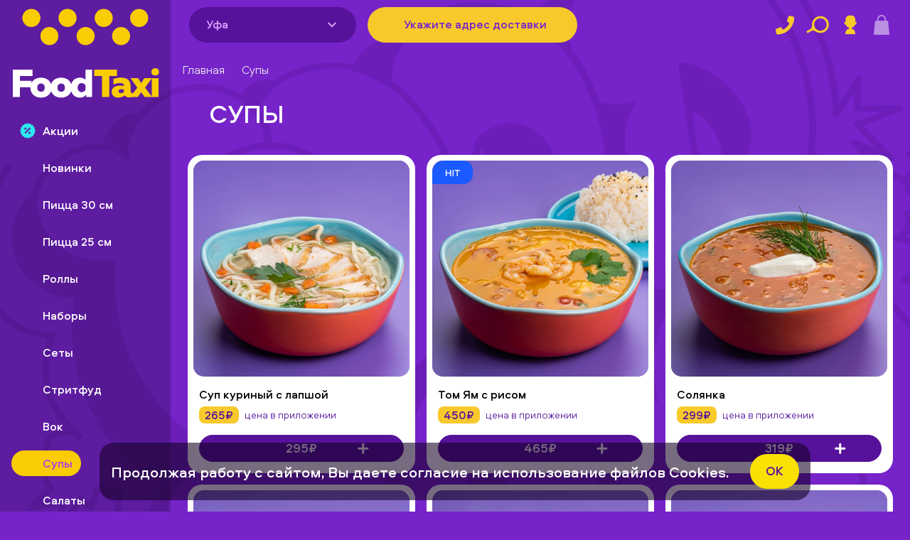

--- FILE ---
content_type: text/html; charset=UTF-8
request_url: https://foodtaxi.ru/ufa/supy/
body_size: 15842
content:
<!DOCTYPE html>
<html lang="ru" prefix="og: http://ogp.me/ns#">
<head>
  <meta name="google-site-verification" content="EB3vWXeKlW9IrukCYAT4Ogjf0IRnPjOBg9cWQhxhtlI" />
  <meta name="yandex-verification" content="69bf1e0a1e233c14" />
  <meta charset="utf-8">
  <meta http-equiv="X-UA-Compatible" content="IE=edge">
  <meta name="viewport" content="width=device-width,initial-scale=1,viewport-fit=cover,user-scalable=0">
  <title>Заказать Супы со скидкой 40% в FoodTaxi. Доставка 24/7, роллы и сеты по выгодным ценам в Уфе.</title><meta name="description" content="Доставка Супов на дом в Уфе от FoodTaxi. Рекордные скидки на заказ пиццы в мобильном приложении!"><link rel="canonical" href="https://foodtaxi.ru/ufa/supy/" >

  <link rel="preconnect" href="https://artkoll001.webim.ru" />
  <link rel="preconnect" href="https://www.googletagmanager.com" />
  <link rel="preconnect" href="https://top-fwz1.mail.ru" />
  <link rel="preconnect" href="https://clients-cdnnow.ru" />
  <link rel="preconnect" href="https://vk.com" />
  <link rel="preload" href="https://www.google-analytics.com/analytics.js" as="script" />
  <link rel="preload" href="https://mc.yandex.ru/metrika/tag.js" as="script" />

  <link rel="shortcut icon" type="image/x-icon" href="/favicon.ico">
  <link rel="icon" href="/favicon.svg" type="image/svg+xml">
  <link type="image/png" sizes="192x192" rel="icon" href="/android-icon.png">
  <link sizes="180x180" rel="apple-touch-icon" href="/apple-touch-icon.png">
<link rel="preload" href="/js/chunk-vendors.374f0917.js" as="script"><link rel="preload" href="/css/main.462473f4.css" as="style"><link rel="preload" href="/js/main.7e736229.js" as="script"><link rel="preload" href="/css/pages.b1f6281f.css" as="style"><link rel="preload" href="/js/pages.5378f912.js" as="script"><link rel="stylesheet" href="/css/main.462473f4.css"><link rel="stylesheet" href="/css/pages.b1f6281f.css"></head>
<body>
<div id="app" data-server-rendered="true" class="v-app 
        
        
        
        
        
       no-top"><header class="v-app__header v-app__header--"><div class="v-app__header--wrap d-flex align-center fill-height"><button data-test-id="header-back-button" class="v-app__header--back-button d-none pd-0"><svg width="38" height="38" class="text--secondary"><use xlink:href="/img/icons.svg#back"></use></svg></button><button data-test-id="header-menu-button" class="v-app__header--nav-button d-flex align-center d-md-none"><svg width="24" height="22" class="text--secondary"><use xlink:href="/img/icons.svg#menu"></use></svg></button><div class="d-none d-md-inline-flex shrink mr-2"><div data-test-id="header-region-select" class="v-region-select"><div class="v-region-select__label d-flex align-center"><div class="v-region-select__label--text mr-1"><span>Уфа</span></div><div class="v-region-select__arrow d-flex align-center justify-center rounded-circle"><svg><use xlink:href="/img/icons.svg#arrow-down"></use></svg></div></div><!----></div></div><a href="/ufa/" title="Главная" data-test-id="header-logo" class="v-app__header--mobile-logo d-md-none mr-sm-2 ml-sm-4 router-link-active" style="line-height:0;"><svg viewBox="0 0 70 42" fill="none" xmlns="http://www.w3.org/2000/svg" id="appLogo" class="v-app__logo" style="height:42px;"><path d="M13.755 4.28a4.28 4.28 0 10-8.56.001 4.28 4.28 0 008.56-.002zM18.035 8.559a4.278 4.278 0 00-4.28 4.279 4.278 4.278 0 004.28 4.28 4.28 4.28 0 000-8.559zM30.869 4.28A4.278 4.278 0 0026.589 0a4.278 4.278 0 00-4.279 4.28 4.278 4.278 0 004.28 4.279 4.278 4.278 0 004.279-4.28zM43.707 0a4.278 4.278 0 00-4.28 4.28 4.278 4.278 0 004.28 4.279 4.278 4.278 0 004.28-4.28A4.278 4.278 0 0043.706 0zM35.148 8.559a4.278 4.278 0 00-4.279 4.279 4.278 4.278 0 004.28 4.28 4.278 4.278 0 004.279-4.28 4.278 4.278 0 00-4.28-4.28z" fill="#FACC04"></path><path d="M35.07 33.537a3.31 3.31 0 00-1.058-.715c-.435-.191-.966-.287-1.596-.287-.744 0-1.388.138-1.933.418-.545.28-.995.64-1.345 1.087a4.472 4.472 0 00-.782 1.522l-.014.05a4.311 4.311 0 00-1.26-1.89 4.585 4.585 0 00-1.597-.893 6.102 6.102 0 00-1.911-.297c-.669 0-1.306.099-1.911.297a4.585 4.585 0 00-1.597.892 4.356 4.356 0 00-1.263 1.904 4.312 4.312 0 00-1.264-1.904 4.585 4.585 0 00-1.596-.892 6.103 6.103 0 00-1.912-.297c-.668 0-1.306.099-1.91.297a4.584 4.584 0 00-1.597.892 4.297 4.297 0 00-1.044 1.37v-1.055H4.078v-2.248h5.943v-3.065H.641V41.72h3.437v-4.622h4.945c0 .056-.004.11-.004.166 0 .793.135 1.483.408 2.07.272.588.637 1.08 1.097 1.477.456.396.99.694 1.596.892a6.103 6.103 0 001.911.297c.67 0 1.306-.1 1.912-.297a4.585 4.585 0 001.596-.892 4.402 4.402 0 001.097-1.476c.064-.138.117-.28.167-.429a4.31 4.31 0 001.264 1.904c.456.397.99.694 1.596.893a6.103 6.103 0 001.911.297c.669 0 1.306-.1 1.911-.297a4.585 4.585 0 001.597-.892 4.401 4.401 0 001.097-1.476c.06-.131.113-.27.16-.41.006.017.01.038.013.056a4.44 4.44 0 00.783 1.515c.35.446.8.807 1.345 1.086.545.28 1.189.418 1.932.418.804 0 1.455-.156 1.95-.464.496-.308.853-.651 1.076-1.023v1.207h2.786V28.727h-3.157v4.81h.003zm-19.364 4.456a1.685 1.685 0 01-.308.623c-.142.18-.326.326-.549.436a1.84 1.84 0 01-.818.166 1.91 1.91 0 01-.828-.166 1.544 1.544 0 01-.548-.436 1.816 1.816 0 01-.298-.623 2.908 2.908 0 010-1.447c.064-.234.16-.443.298-.623a1.47 1.47 0 01.548-.436c.23-.11.506-.166.828-.166.322 0 .595.056.818.166.223.113.407.259.549.436.141.18.244.385.308.623a2.925 2.925 0 010 1.448zm9.542 0c-.06.234-.163.443-.308.623-.141.18-.325.326-.548.436a1.84 1.84 0 01-.818.166 1.91 1.91 0 01-.828-.166 1.546 1.546 0 01-.549-.436 1.814 1.814 0 01-.297-.623 2.904 2.904 0 010-1.447c.064-.234.16-.443.297-.623.138-.18.319-.326.549-.436.23-.11.506-.166.828-.166.322 0 .595.056.818.166.223.113.407.259.548.436.142.18.244.385.308.623a2.91 2.91 0 010 1.447zm9.822.298a2.114 2.114 0 01-.676.771c-.315.23-.69.344-1.122.344-.336 0-.623-.064-.863-.188a1.72 1.72 0 01-.595-.492 2.121 2.121 0 01-.343-.687 2.73 2.73 0 01-.114-.771c0-.262.04-.517.114-.772.074-.255.187-.481.343-.687a1.72 1.72 0 01.595-.492c.24-.123.527-.184.863-.184.432 0 .807.114 1.122.344.315.23.542.485.676.771v2.043z" fill="#fff"></path><path d="M50.018 28.727H39.247v3.065h3.678v9.932h3.433v-9.932h3.66v-3.065zM66.82 31.13c.166.142.357.248.577.315.216.067.442.103.676.103.481 0 .902-.135 1.264-.407.357-.273.537-.719.537-1.338 0-.605-.18-1.044-.537-1.32a2.023 2.023 0 00-1.264-.407c-.237 0-.46.035-.676.102-.216.067-.407.17-.577.305-.166.138-.301.315-.4.538-.1.223-.149.481-.149.778 0 .312.05.574.149.79.099.219.233.4.4.541z" fill="#FACC04"></path><path d="M66.494 41.519l-3.203-4.234 3.193-4.474h-3.565l-1.465 2.34-1.469-2.34h-3.564l3.193 4.474-2.206 2.913v-.516c-.113.038-.23.056-.354.056a.766.766 0 01-.428-.12c-.124-.082-.188-.227-.188-.436v-2.488c0-.793-.11-1.455-.325-1.986-.216-.53-.531-.959-.938-1.28a3.717 3.717 0 00-1.476-.687 8.467 8.467 0 00-1.922-.206 8.48 8.48 0 00-.995.057 12.823 12.823 0 00-1.808.343c-.259.067-.482.135-.67.195v2.655c.432-.174.914-.33 1.438-.475a6.454 6.454 0 011.681-.212c.63 0 1.097.106 1.402.315.304.212.453.478.453.8v.315a9.083 9.083 0 00-1.933-.205c-.435 0-.878.046-1.338.138-.46.092-.874.255-1.246.481-.371.23-.676.535-.92.91-.24.378-.361.846-.361 1.401 0 .436.081.822.24 1.161.16.34.383.63.67.864.283.233.612.414.984.538A3.8 3.8 0 0050.58 42c.63 0 1.2-.096 1.699-.287.502-.19.97-.456 1.401-.79.421.656 1.126.985 2.117.985.297 0 .584-.025.863-.074.17-.029.326-.068.468-.11h2.676l1.635-2.304 1.635 2.304H69.641V32.81h-3.157v8.708h.01zm-13.21-2.117a2.437 2.437 0 01-.725.361 2.677 2.677 0 01-.743.103c-.333 0-.598-.085-.79-.259a.804.804 0 01-.286-.612c0-.358.142-.609.428-.75.283-.142.613-.213.984-.213.209 0 .418.014.623.046.205.032.375.071.51.12v1.204zM60.484 0a4.278 4.278 0 00-4.28 4.28 4.278 4.278 0 004.28 4.279 4.278 4.278 0 004.28-4.28A4.278 4.278 0 0060.483 0zM51.925 8.559a4.278 4.278 0 00-4.279 4.279 4.278 4.278 0 004.28 4.28 4.278 4.278 0 004.279-4.28 4.278 4.278 0 00-4.28-4.28z" fill="#FACC04"></path></svg></a><div role="separator" class="d-md-none v-spacer"></div><div class="v-addresses-tabs d-flex align-end justify-start d-none d-sm-flex mr-2 v-addresses-tabs--visible"><button data-test-id="addresses-tabs-button" class="v-addresses-tabs__button d-flex align-center justify-center"><span class="v-addresses-tabs__button-before"><svg><use xlink:href="/img/icons.svg?10#geo-arrow"></use></svg></span><span class="v-addresses-tabs__button-text fill-width d-flex flex-column align-center justify-center"><span title="Укажите адрес доставки" class="v-crop-text" data-v-7cce829d><span class="v-crop-text__name" data-v-7cce829d>  </span></span><!----></span><!----></button><div class="v-addresses-tabs__popup d-flex flex-column justify-start align-start"><div class="v-addresses-tabs__popup-block d-flex flex-column"><div class="v-addresses-tabs__popup-content d-flex flex-column fill-width scrollbar scrollbar--purple-fifth"><ul class="d-flex flex-column fill-width pb-1"></ul></div><div class="v-addresses-tabs__line"><hr></div><div class="d-flex shrink"><a href="/ufa/delivery/" data-test-id="addresses-tabs-add-btn" class="v-addresses-tabs__popup-button"><div class="v-addresses-tabs__popup-button-text"> Добавить новый адрес </div><div class="v-addresses-tabs__popup-button-after"><div class="add-button"><svg><use xlink:href="/img/icons.svg#plus"></use></svg></div></div></a></div></div></div></div><div role="separator" class="d-none d-lg-block v-spacer"></div><a href="tel:+73472262464" class="v-app__header--phone d-none d-lg-inline-flex no-wrap"> +7 (347) 22-62464 </a><div class="v-app__header--working-hours d-none d-lg-block ml-2 mr-2">Круглосуточно</div><div role="separator" class="v-spacer"></div><div class="buttons d-none d-md-flex align-center justify-end" style="flex-shrink:0;"><div class="v-app__header--button v-app__header--phone-laptop d-lg-none mr-2"><svg width="28" height="28"><use xlink:href="/img/icons.svg#phone"></use></svg><div class="v-app__header--phone-laptop-popup d-flex flex-column align-center"> +7 (347) 22-62464 <div class="v-app__header--working-hours mt-1 text-center">Круглосуточно</div></div></div><button data-test-id="header-chat" class="v-app__header--button d-flex align-center justify-center mr-2" style="display:none;"><svg width="29" height="28"><use xlink:href="/img/icons.svg#comment"></use></svg></button><button data-test-id="header-search-btn" class="v-app__header--button d-flex align-center justify-center mr-2"><svg width="32" height="28"><use xlink:href="/img/icons.svg#search"></use></svg></button><button data-test-id="header-profile-btn" class="v-app__header--button d-flex align-center cabinet mr-2"><svg width="28" height="28"><use xlink:href="/img/icons.svg#profile"></use></svg></button><button data-test-id="header-basket-btn-laptop" disabled="disabled" class="v-app__header--button mobile-basket d-flex align-center"><svg width="28" height="28"><use xlink:href="/img/icons.svg#basket"></use></svg><!----></button></div><button data-test-id="header-basket-btn-mobile" disabled="disabled" class="v-app__header--button mobile-basket d-flex d-md-none align-center"><svg width="22" height="27" class="text--secondary"><use xlink:href="/img/icons.svg#basket"></use></svg><!----></button><div data-test-id="header-search-input" class="search-input d-block d-md-none ml-2"><button class="d-flex align-center justify-center"><svg width="30" height="23" class="text--secondary"><use xlink:href="/img/icons.svg#search"></use></svg></button></div></div></header><aside class="v-app__side"><div class="v-app__content--background justify-center d-md-none" style="position:absolute;left:0;top:0;width:100%;"><img src="/img/bg-1.svg" alt="bg-1" class="d-block" style="width:100%;user-select:none;pointer-events:none;"><img src="/img/bg-3.svg" alt="bg-3" class="d-block d-md-none mt-n6 mt-sm-n16" style="width:100%;user-select:none;pointer-events:none;"></div><div class="v-app__content--append d-flex justify-end align-end d-md-none fill-height" style="position:absolute;top:0;right:0;user-select:none;pointer-events:none;"><img src="/img/bg-4.svg" alt="bg-4" class="d-block" style="height:80%;user-select:none;pointer-events:none;"></div><button data-test-id="side-close-btn" class="d-md-none" style="position:absolute;top:20px;right:20px;z-index:10;transform:rotate(180deg);"><svg width="29" height="29" class="text--secondary"><use xlink:href="/img/icons.svg#back"></use></svg></button><div class="fill-height d-flex flex-column justify-space-between"><div class="v-app__side-block scrollbar px-2" style="top:0px;"><div class="v-app__side-logo"><a class="d-flex align-center" style="cursor:pointer;"><svg class="v-app__logo"><use xlink:href="#appLogo"></use></svg></a></div><div class="d-flex pr-4 pb-2 pt-2 d-md-none"><div data-test-id="side-region-select" class="v-region-select"><div class="v-region-select__label d-flex align-center"><div class="v-region-select__label--text mr-1"><span>Уфа</span></div><div class="v-region-select__arrow d-flex align-center justify-center rounded-circle"><svg><use xlink:href="/img/icons.svg#arrow-down"></use></svg></div></div><!----></div></div><div class="mt-2 mb-2"><div data-test-id="side-profile-btn" class="v-app__side--list-item accent d-md-none" style="cursor:pointer;width:max-content;"><svg height="22" width="22" class="text--primary"><use xlink:href="/img/icons.svg#profile"></use></svg><span style="font-weight:700;">Вход</span></div><a data-test-id="side-menu-btn" class="v-app__side--list-item accent d-md-none text--white mt-4" style="cursor:pointer;"><svg height="22" width="22" class="text--primary"><use xlink:href="/img/icons.svg#book"></use></svg> Меню </a><a href="/ufa/actions/" data-test-id="side-actions-btn" class="v-app__side--list-item accent text--white mt-4 mt-md-2"><svg height="22" width="22" class="text--primary"><use xlink:href="/img/icons.svg#actions"></use></svg> Акции </a><!----><a href="/about/" data-test-id="side-info-btn" class="v-app__side--list-item accent text--white mt-4 d-md-none"><svg height="22" width="22" class="text--primary"><use xlink:href="/img/icons.svg#info"></use></svg>Информация </a><a data-test-id="side-chat-btn" class="v-app__side--list-item accent text--white mt-4 mt-md-2 d-md-none" style="cursor:pointer;width:max-content;display:none;"><svg height="22" width="22" class="text--primary"><use xlink:href="/img/icons.svg#comment"></use></svg> Чат </a><nav class="v-menu-categories d-none d-md-block mt-2"><div class="item"><a href="/ufa/new/" data-test-id="side-menu-category-new" class="v-app__side--list-item text--white mt-2 menu_new"><svg height="22" width="22" class="text--primary"><use xlink:href="/img/menu.svg?29#new"></use></svg><span>Новинки</span></a></div><div class="item"><a href="/ufa/picca-30-sm/" data-test-id="side-menu-category-picca-30-sm" class="v-app__side--list-item text--white mt-2 menu_picca-30-sm"><svg height="22" width="22" class="text--primary"><use xlink:href="/img/menu.svg?29#picca-30-sm"></use></svg><span>Пицца 30 см</span></a></div><div class="item"><a href="/ufa/pizza-25sm/" data-test-id="side-menu-category-pizza-25sm" class="v-app__side--list-item text--white mt-2 menu_pizza-25sm"><svg height="22" width="22" class="text--primary"><use xlink:href="/img/menu.svg?29#pizza-25sm"></use></svg><span>Пицца 25 см</span></a></div><div class="item"><a href="/ufa/rolly/" data-test-id="side-menu-category-rolly" class="v-app__side--list-item text--white mt-2 menu_rolly"><svg height="22" width="22" class="text--primary"><use xlink:href="/img/menu.svg?29#rolly"></use></svg><span>Роллы</span></a></div><div class="item"><a href="/ufa/nabory/" data-test-id="side-menu-category-nabory" class="v-app__side--list-item text--white mt-2 menu_nabory"><svg height="22" width="22" class="text--primary"><use xlink:href="/img/menu.svg?29#nabory"></use></svg><span>Наборы</span></a></div><div class="item"><a href="/ufa/sety-rollov/" data-test-id="side-menu-category-sety-rollov" class="v-app__side--list-item text--white mt-2 menu_sety-rollov"><svg height="22" width="22" class="text--primary"><use xlink:href="/img/menu.svg?29#sety-rollov"></use></svg><span>Сеты</span></a></div><div class="item"><a href="/ufa/streetfood/" data-test-id="side-menu-category-streetfood" class="v-app__side--list-item text--white mt-2 menu_streetfood"><svg height="22" width="22" class="text--primary"><use xlink:href="/img/menu.svg?29#streetfood"></use></svg><span>Стритфуд</span></a></div><div class="item"><a href="/ufa/wok/" data-test-id="side-menu-category-wok" class="v-app__side--list-item text--white mt-2 menu_wok"><svg height="22" width="22" class="text--primary"><use xlink:href="/img/menu.svg?29#wok"></use></svg><span>Вок</span></a></div><div class="item"><a href="/ufa/supy/" aria-current="page" data-test-id="side-menu-category-supy" class="v-app__side--list-item text--white mt-2 active menu_supy"><svg height="22" width="22" class="text--primary"><use xlink:href="/img/menu.svg?29#supy"></use></svg><span>Супы</span></a></div><div class="item"><a href="/ufa/salaty/" data-test-id="side-menu-category-salaty" class="v-app__side--list-item text--white mt-2 menu_salaty"><svg height="22" width="22" class="text--primary"><use xlink:href="/img/menu.svg?29#salaty"></use></svg><span>Салаты</span></a></div><div class="item"><a href="/ufa/goryachee/" data-test-id="side-menu-category-goryachee" class="v-app__side--list-item text--white mt-2 menu_goryachee"><svg height="22" width="22" class="text--primary"><use xlink:href="/img/menu.svg?29#goryachee"></use></svg><span>Горячее</span></a></div><div class="item"><a href="/ufa/zavtraki/" data-test-id="side-menu-category-zavtraki" class="v-app__side--list-item text--white mt-2 menu_zavtraki"><svg height="22" width="22" class="text--primary"><use xlink:href="/img/menu.svg?29#zavtraki"></use></svg><span>Завтраки</span></a></div><div class="item"><a href="/ufa/deserty/" data-test-id="side-menu-category-deserty" class="v-app__side--list-item text--white mt-2 menu_deserty"><svg height="22" width="22" class="text--primary"><use xlink:href="/img/menu.svg?29#deserty"></use></svg><span>Десерты</span></a></div><div class="item"><a href="/ufa/napitki/" data-test-id="side-menu-category-napitki" class="v-app__side--list-item text--white mt-2 menu_napitki"><svg height="22" width="22" class="text--primary"><use xlink:href="/img/menu.svg?29#napitki"></use></svg><span>Напитки</span></a></div><div class="item"><a href="/ufa/sousy/" data-test-id="side-menu-category-sousy" class="v-app__side--list-item text--white mt-2 menu_sousy"><svg height="22" width="22" class="text--primary"><use xlink:href="/img/menu.svg?29#sousy"></use></svg><span>Соусы</span></a></div></nav></div></div><div class="mt-2 mt-md-0 d-md-none px-2 pb-2"><div class="v-app__footer--social d-flex align-center"><a href="https://vk.com/food.taxi" data-test-id="side-vk-link" rel="noopener noreferrer nofollow" target="_blank"><svg><use xlink:href="/img/icons.svg#vk"></use></svg></a><a href="https://t.me/foodtaxidelivery" data-test-id="side-tg-link" rel="noopener noreferrer nofollow" target="_blank"><svg class="tg"><use xlink:href="/img/icons.svg?1#tg"></use></svg></a></div><a href="tel:+73472262464" data-test-id="side-phone-link" style="position:relative;"><div class="d-flex mt-2"><svg width="47" height="47" class="mr-2 text--primary"><use xlink:href="/img/icons.svg#phone"></use></svg><div class="no-wrap text--white"> Связаться с нами<br><span class="no-wrap text--white" style="font-weight:700;font-size:24px;"> +7 (347) 22-62464 </span></div></div></a></div></div></aside><!----><div class="v-app__content--background justify-center d-md-flex" style="position:fixed;width:100%;"><img src="/img/bg-1.svg" alt="bg-1" class="d-block" style="width:100%;"><img src="/img/bg-3.svg" alt="bg-3" class="d-block d-md-none mt-n6 mt-sm-n16" style="width:100%;"></div><!----><!----><!----><!----><!----><!----><!----><!----><div class="v-app__wrapper"><main class="v-app__content"><div class="fill-width pl-md-4"><!----><!----></div><div class="v-menu pd-0 container"><div class="v-bread d-none d-md-flex align-center px-0 mb-4"><a href="/ufa/" data-test-id="menu-link-home" class="v-bread__link router-link-active"> Главная </a><svg width="24" height="24"><use xlink:href="/img/icons.svg?157#right-arrow"></use></svg><span class="v-bread__link">Супы</span></div><div class="pl-1 pr-1 pl-sm-2 pr-sm-2 pd-md-0"><div class="v-menu__background d-sm-none"><div class="v-menu__background-block"></div><svg viewBox="0 0 373 294" fill="none" xmlns="http://www.w3.org/2000/svg" class="fill-width"><path fill-rule="evenodd" clip-rule="evenodd" d="M61.892 112.92c-6.663 4.59-13.228 9.24-19.892 13.83a3137.295 3137.295 0 01-14.597-35.872l-.494-.293c11.259-5.736 22.574-11.574 33.832-17.31.078-.021 1.543-.754 1.416-1.23-.128-.476-1.777-.119-1.855-.098-2.72.389-5.447 1.375-7.857 2.615l-36.086 18.51c-.078.021-1.543.754-1.416 1.23.085.317.825.289 1.368.143l-.035.18c22.407 56.646 47.076 112.432 73.789 167.16.714 1.424 10.812-2.132 11.127-3.747.665-3.408 1.352-6.738 2.017-10.146.084-.618-5.441.778-5.885.982l-.465.124a2331.16 2331.16 0 01-53.62-119.179c1.042-.449 2.085-.899 3.008-1.486a4129.998 4129.998 0 0125.498-17.713c1.958-1.375-1.926-.675-2.39-.55-2.524.506-5.371 1.354-7.463 2.85z" fill="#2CE9F0"></path><path fill-rule="evenodd" clip-rule="evenodd" d="M148.194 162.564c1.34 6.259 2.657 13.373 1.671 19.747-.139 1.055-.455 2.073-.793 3.012l-.898-.523c-1.14-.797-2.265-1.854-3.211-2.873-4.25-4.546-7.554-10.279-10.595-15.659-7.795-13.694-12.931-28.779-15.412-44.321-.064-.237-1.384-.138-3.134.246.268-1.514.714-2.992 1.46-4.294.459-.802 1.06-1.387 1.618-2.131.414-.026.749-.031.928.006 13.37 1.508 19.481 14.89 22.95 26.264 1.981 6.766 3.906 13.633 5.416 20.526zm-31.774 43.557c-15.642-17.53-26.036-39.353-29.475-62.869-.112-.733-11.572 1.743-11.278 3.786a118.433 118.433 0 003.684 16.577c-5.065-9.164-7.462-21.25.936-29.185l.722-.448c1.05.143 2.04.386 3.053.709 2.581.836 4.84 2.352 6.827 4.111 3.952 3.438 6.974 7.804 9.682 12.254 10.215 16.44 15.548 35.715 15.849 55.065zM221.605 57.277c-2.377.552-5.619 1.336-7.564 2.875-13.823 11.256-27.625 22.591-41.37 33.826-13.233-4.77-26.425-9.381-37.585-18.355-1.403-1.151-11.733 2.72-11.278 3.786l15.284 35.361c-5.53-3.355-11.68-3.998-17.985-2.393-6.542 1.667-13.835 4.3-16.172 11.29-1.869 5.593-.365 12.147 5.267 14.627a154.951 154.951 0 003.653 11.748c-3.162-5.516-6.81-10.648-11.268-14.714-8.794-7.996-20.865-6.544-30.38-.261-11.952 7.87-9.934 22.942-3.26 33.712 1.017 1.594 9.276-2.146 10.95-3.443 6.591 21.144 18.947 40.234 35.839 54.885 1.424 1.23 11.016-1.934 11.278-3.786 1.778-14.732.531-29.756-3.78-43.959-.567-1.8-1.133-3.6-1.799-5.458 1.513 2.819 3.126 5.696 4.853 8.373 3.377 5.374 7.767 13.277 14.471 15.045 3.074.788 6.531-.138 9.452-1.175 3.236-1.122 7.021-2.391 8.999-5.381 3.552-5.28 2.474-13.391 1.348-19.793 3.526 8.135 7.053 16.269 10.48 24.345.681 1.599 11.732-2.719 11.278-3.786-13.695-31.629-27.333-63.358-41.028-94.987 21.442 9.952 46.011 13.976 62.823 31.787 11.133 11.697 13.779 26.6 9.545 41.905-4.473 16.302-13.14 32.031-21.953 46.272-4.866 7.923-10.23 15.554-15.936 22.853-1.582 1.951-3.143 3.982-4.825 5.875l-1.567 1.692c-.847-.961-2.772-1.548-3.568-2.947-.938-1.615-1.027-3.203-.109-4.807.616-.844-4.019.398-4.333.482-1.571.421-5.798 1.299-6.695 2.982-3.19 5.691 3.401 9.865 8.463 9.272 7.781-.812 14.87-4.833 19.852-10.75 12.454-14.792 22.958-31.522 31.515-48.919 7.51-15.334 16.384-33.749 10.868-51.193-4.992-15.802-19.931-26.309-34.245-32.911-4.619-2.156-9.389-3.932-14.159-5.71 1.157-.394 2.193-.926 3.03-1.575l44.208-36.113c1.709-1.476-1.947-.666-2.597-.577z" fill="#2CE9F0"></path><path fill-rule="evenodd" clip-rule="evenodd" d="M204.27 80.392c-1.935-2.02-11.548 4.025-11.672 3.89 20.763 21.264 38.497 45.201 52.607 71.21.974 1.686 12.045-3.143 11.671-3.889-14.109-26.009-31.844-49.947-52.606-71.211zM266.651 97.258c-.758.372-1.957.693-2.448 1.416a35.24 35.24 0 01-5.2 5.536c-1.787-13.385-3.595-26.848-5.383-40.233 5.362 10.736 11.043 21.387 16.863 31.916-1.279.342-2.617.785-3.832 1.365zm54.394-16.35a133.443 133.443 0 01-17.95-7.195l-.809-56.42c.016-.258-11.534 1.4-11.481 3.837.27 15.397.46 30.816.73 46.213a121.855 121.855 0 01-13.002-9.196c-1.196-.947-4.806.611-6.063 1.033-1.338.443-2.735.986-3.929 1.645l-1.468 1.238c7.625 6.072 15.901 11.378 24.584 15.645.126 10.702.331 21.383.457 32.085-16.361-27.485-30.93-55.958-43.745-85.239-.599-1.276-11.663 2.196-11.481 3.837 5.052 38.04 10.104 76.079 15.236 114.096.11.731 11.769-1.801 11.481-3.837-1.405-10.359-2.709-20.661-4.114-31.02 4.745-2.117 9.161-4.822 12.822-8.424a737.437 737.437 0 0019.97 33.281c-1.295.601-2.49 1.259-2.367 1.395 1.861 1.192 3.664 2.485 5.526 3.676 1.68 1.156 11.932-3.112 11.48-3.837-2.356-3.679-4.713-7.359-6.99-11.06 2.137-.657 3.891-1.466 3.898-2.397l-.611-37.454c2.278.827 4.577 1.732 6.914 2.459.745.223 2.184-.163 2.823-.334 1.54-.328 3.038-.814 4.435-1.358.475-.465 4.681-2.353 3.654-2.67zM326.211 22.068c-.14-.825-11.28 1.729-10.915 3.701a489.148 489.148 0 0020.352 77.778c.464 1.428 11.357-2.353 10.914-3.7a489.248 489.248 0 01-20.351-77.779zM305.714-23.934c-1.235.414-2.544.848-3.622 1.553-.275.157-1.489.65-1.344 1.193L306.556.484c.249.932 5.042-.685 5.612-.921 1.235-.414 2.544-.848 3.622-1.553.275-.157 1.489-.649 1.343-1.193l-5.807-21.672c-.25-.932-5.021.763-5.612.921zM286.831 205.329c-2.546.595-5.178 1.476-7.351 2.85l-25.485 16.237c-2.02 1.333 1.99.698 2.372.595 2.546-.594 5.179-1.475 7.352-2.849 8.462-5.433 17.022-10.804 25.484-16.237 2.042-1.251-1.99-.698-2.372-.596zM30.155 246.268c-1.62-4.168-3.296-8.236-4.916-12.404a274.99 274.99 0 017.511-5.443l5.016 12.461c-2.622 1.79-5.166 3.559-7.61 5.386zm32.527-36.911c-2.685.301-5.475 1.467-7.93 2.627-4.463 2.116-8.863 4.466-13.164 6.874l-5.078-12.695c-.575-1.52-11.7 2.633-11.23 3.762l6.039 15.031a154.962 154.962 0 00-7.616 5.053c-2.027-5.063-4.054-10.125-6.003-15.209-.653-1.498-11.701 2.634-11.31 3.784 2.498 6.191 4.938 12.482 7.435 18.673-5.702 4.372-11.32 9.057-16.621 13.991-.87.819 4.062-.168 4.297-.231 2.19-.586 5.006-1.341 6.668-2.958a178.878 178.878 0 017.396-6.499c1.578 4.011 3.135 7.945 4.713 11.956a530.548 530.548 0 00-24.305 19.732c-.813.719 4.063-.169 4.297-.231 2.268-.608 4.907-1.399 6.668-2.959 4.9-4.241 9.919-8.346 14.96-12.374l6.41 16.103c.554 1.441 11.7-2.634 11.23-3.763-2.622-6.659-5.323-13.298-7.946-19.958 2.502-1.925 5.046-3.695 7.569-5.542l6.959 17.211c.553 1.441 11.7-2.633 11.23-3.762l-8.249-20.463c2.544-1.769 5.166-3.559 7.71-5.329 1.98-1.367-2.014-.631-2.405-.527-2.21.509-4.693 1.258-6.736 2.391l-4.974-12.305c6.553-4.015 13.345-7.759 20.4-11.155 1.95-.857 1.469-1.398-.414-1.228z" fill="#2CE9F0"></path></svg></div><div class="v-menu__content d-flex flex-column"><div class="nav-categories head d-block d-md-none pb-4"><div class="v-h-nav--wrapper categories"><button type="button" class="v-h-nav--button"><svg><use xlink:href="/img/icons.svg?1#arrow-horizontal"></use></svg></button><div class="v-h-nav"><div class="v-h-nav--inner"><div class="v-h-nav--item"><a href="/ufa/new/" data-test-id="menu-category-new" class="nav-categories__link" style="z-index:0;"><div class="v-images-chunks fill-width"><div class="categories-picture v-image"><div class="v-image__inner" style="padding-bottom:79.428%;"><picture><source srcset="https://user36270.clients-cdnnow.ru/1650268711064-250x199.webp 1x, https://user36270.clients-cdnnow.ru/1650268711064-150x120@2x.webp 2x" type="image/webp"><source srcset="https://user36270.clients-cdnnow.ru/1650268711064-250x199.png 1x, https://user36270.clients-cdnnow.ru/1650268711064-150x120@2x.png 2x" type="image/png"><img src="https://user36270.clients-cdnnow.ru/1650268711064-250x199.png" alt="Новинки" loading="lazy"></picture></div></div></div><div class="nav-categories__label text-center d-flex align-center justify-end"><p>Новинки</p></div></a></div><div class="v-h-nav--item"><a href="/ufa/picca-30-sm/" data-test-id="menu-category-picca-30-sm" class="nav-categories__link large" style="z-index:0;"><div class="v-images-chunks fill-width"><div class="categories-picture v-image"><div class="v-image__inner" style="padding-bottom:79.428%;"><picture><source srcset="https://user36270.clients-cdnnow.ru/1738859247806-250x199.webp 1x, https://user36270.clients-cdnnow.ru/1738859247806-150x120@2x.webp 2x" type="image/webp"><source srcset="https://user36270.clients-cdnnow.ru/1738859247806-250x199.png 1x, https://user36270.clients-cdnnow.ru/1738859247806-150x120@2x.png 2x" type="image/png"><img src="https://user36270.clients-cdnnow.ru/1738859247806-250x199.png" alt="Пицца 30 см" loading="lazy"></picture></div></div></div><div class="nav-categories__label text-center d-flex align-center justify-end"><p>Пицца 30 см</p></div></a></div><div class="v-h-nav--item"><a href="/ufa/pizza-25sm/" data-test-id="menu-category-pizza-25sm" class="nav-categories__link large" style="z-index:0;"><div class="v-images-chunks fill-width"><div class="categories-picture v-image"><div class="v-image__inner" style="padding-bottom:79.428%;"><picture><source srcset="https://user36270.clients-cdnnow.ru/1738859268343-250x199.webp 1x, https://user36270.clients-cdnnow.ru/1738859268343-150x120@2x.webp 2x" type="image/webp"><source srcset="https://user36270.clients-cdnnow.ru/1738859268343-250x199.png 1x, https://user36270.clients-cdnnow.ru/1738859268343-150x120@2x.png 2x" type="image/png"><img src="https://user36270.clients-cdnnow.ru/1738859268343-250x199.png" alt="Пицца 25 см" loading="lazy"></picture></div></div></div><div class="nav-categories__label text-center d-flex align-center justify-end"><p>Пицца 25 см</p></div></a></div><div class="v-h-nav--item"><a href="/ufa/rolly/" data-test-id="menu-category-rolly" class="nav-categories__link small" style="z-index:0;"><div class="v-images-chunks fill-width"><div class="categories-picture v-image"><div class="v-image__inner" style="padding-bottom:79.428%;"><picture><source srcset="https://user36270.clients-cdnnow.ru/1670928533871-250x199.webp 1x, https://user36270.clients-cdnnow.ru/1670928533871-150x120@2x.webp 2x" type="image/webp"><source srcset="https://user36270.clients-cdnnow.ru/1670928533871-250x199.png 1x, https://user36270.clients-cdnnow.ru/1670928533871-150x120@2x.png 2x" type="image/png"><img src="https://user36270.clients-cdnnow.ru/1670928533871-250x199.png" alt="Роллы" loading="lazy"></picture></div></div></div><div class="nav-categories__label text-center d-flex align-center justify-end"><p>Роллы</p></div></a></div><div class="v-h-nav--item"><a href="/ufa/nabory/" data-test-id="menu-category-nabory" class="nav-categories__link" style="z-index:0;"><div class="v-images-chunks fill-width"><div class="categories-picture v-image"><div class="v-image__inner" style="padding-bottom:79.428%;"><picture><source srcset="https://user36270.clients-cdnnow.ru/1647001302897-250x199.webp 1x, https://user36270.clients-cdnnow.ru/1647001302897-150x120@2x.webp 2x" type="image/webp"><source srcset="https://user36270.clients-cdnnow.ru/1647001302897-250x199.png 1x, https://user36270.clients-cdnnow.ru/1647001302897-150x120@2x.png 2x" type="image/png"><img src="https://user36270.clients-cdnnow.ru/1647001302897-250x199.png" alt="Наборы" loading="lazy"></picture></div></div></div><div class="nav-categories__label text-center d-flex align-center justify-end"><p>Наборы</p></div></a></div><div class="v-h-nav--item"><a href="/ufa/sety-rollov/" data-test-id="menu-category-sety-rollov" class="nav-categories__link small" style="z-index:0;"><div class="v-images-chunks fill-width"><div class="categories-picture v-image"><div class="v-image__inner" style="padding-bottom:79.428%;"><picture><source srcset="https://user36270.clients-cdnnow.ru/1667395333382-250x199.webp 1x, https://user36270.clients-cdnnow.ru/1667395333382-150x120@2x.webp 2x" type="image/webp"><source srcset="https://user36270.clients-cdnnow.ru/1667395333382-250x199.png 1x, https://user36270.clients-cdnnow.ru/1667395333382-150x120@2x.png 2x" type="image/png"><img src="https://user36270.clients-cdnnow.ru/1667395333382-250x199.png" alt="Сеты" loading="lazy"></picture></div></div></div><div class="nav-categories__label text-center d-flex align-center justify-end"><p>Сеты</p></div></a></div><div class="v-h-nav--item"><a href="/ufa/streetfood/" data-test-id="menu-category-streetfood" class="nav-categories__link large" style="z-index:0;"><div class="v-images-chunks fill-width"><div class="categories-picture v-image"><div class="v-image__inner" style="padding-bottom:79.428%;"><picture><source srcset="https://user36270.clients-cdnnow.ru/1667380463589-250x199.webp 1x, https://user36270.clients-cdnnow.ru/1667380463589-150x120@2x.webp 2x" type="image/webp"><source srcset="https://user36270.clients-cdnnow.ru/1667380463589-250x199.png 1x, https://user36270.clients-cdnnow.ru/1667380463589-150x120@2x.png 2x" type="image/png"><img src="https://user36270.clients-cdnnow.ru/1667380463589-250x199.png" alt="Стритфуд" loading="lazy"></picture></div></div></div><div class="nav-categories__label text-center d-flex align-center justify-end"><p>Стритфуд</p></div></a></div><div class="v-h-nav--item"><a href="/ufa/wok/" data-test-id="menu-category-wok" class="nav-categories__link small" style="z-index:0;"><div class="v-images-chunks fill-width"><div class="categories-picture v-image"><div class="v-image__inner" style="padding-bottom:79.428%;"><picture><source srcset="https://user36270.clients-cdnnow.ru/1672218830150-250x199.webp 1x, https://user36270.clients-cdnnow.ru/1672218830150-150x120@2x.webp 2x" type="image/webp"><source srcset="https://user36270.clients-cdnnow.ru/1672218830150-250x199.png 1x, https://user36270.clients-cdnnow.ru/1672218830150-150x120@2x.png 2x" type="image/png"><img src="https://user36270.clients-cdnnow.ru/1672218830150-250x199.png" alt="Вок" loading="lazy"></picture></div></div></div><div class="nav-categories__label text-center d-flex align-center justify-end"><p>Вок</p></div></a></div><div class="v-h-nav--item"><a href="/ufa/supy/" aria-current="page" data-test-id="menu-category-supy" class="nav-categories__link active small" style="z-index:0;"><div class="v-images-chunks fill-width"><div class="categories-picture v-image"><div class="v-image__inner" style="padding-bottom:79.428%;"><picture><source srcset="https://user36270.clients-cdnnow.ru/1672213992094-250x199.webp 1x, https://user36270.clients-cdnnow.ru/1672213992094-150x120@2x.webp 2x" type="image/webp"><source srcset="https://user36270.clients-cdnnow.ru/1672213992094-250x199.png 1x, https://user36270.clients-cdnnow.ru/1672213992094-150x120@2x.png 2x" type="image/png"><img src="https://user36270.clients-cdnnow.ru/1672213992094-250x199.png" alt="Супы" loading="lazy"></picture></div></div></div><div class="nav-categories__label text-center d-flex align-center justify-end"><p>Супы</p></div></a></div><div class="v-h-nav--item"><a href="/ufa/salaty/" data-test-id="menu-category-salaty" class="nav-categories__link" style="z-index:0;"><div class="v-images-chunks fill-width"><div class="categories-picture v-image"><div class="v-image__inner" style="padding-bottom:79.428%;"><picture><source srcset="https://user36270.clients-cdnnow.ru/1648628036198-250x199.webp 1x, https://user36270.clients-cdnnow.ru/1648628036198-150x120@2x.webp 2x" type="image/webp"><source srcset="https://user36270.clients-cdnnow.ru/1648628036198-250x199.png 1x, https://user36270.clients-cdnnow.ru/1648628036198-150x120@2x.png 2x" type="image/png"><img src="https://user36270.clients-cdnnow.ru/1648628036198-250x199.png" alt="Салаты" loading="lazy"></picture></div></div></div><div class="nav-categories__label text-center d-flex align-center justify-end"><p>Салаты</p></div></a></div><div class="v-h-nav--item"><a href="/ufa/goryachee/" data-test-id="menu-category-goryachee" class="nav-categories__link" style="z-index:0;"><div class="v-images-chunks fill-width"><div class="categories-picture v-image"><div class="v-image__inner" style="padding-bottom:79.428%;"><picture><source srcset="https://user36270.clients-cdnnow.ru/1672213923199-250x199.webp 1x, https://user36270.clients-cdnnow.ru/1672213923199-150x120@2x.webp 2x" type="image/webp"><source srcset="https://user36270.clients-cdnnow.ru/1672213923199-250x199.png 1x, https://user36270.clients-cdnnow.ru/1672213923199-150x120@2x.png 2x" type="image/png"><img src="https://user36270.clients-cdnnow.ru/1672213923199-250x199.png" alt="Горячее" loading="lazy"></picture></div></div></div><div class="nav-categories__label text-center d-flex align-center justify-end"><p>Горячее</p></div></a></div><div class="v-h-nav--item"><a href="/ufa/zavtraki/" data-test-id="menu-category-zavtraki" class="nav-categories__link large" style="z-index:0;"><div class="v-images-chunks fill-width"><div class="categories-picture v-image"><div class="v-image__inner" style="padding-bottom:79.428%;"><picture><source srcset="https://user36270.clients-cdnnow.ru/1672218905249-250x199.webp 1x, https://user36270.clients-cdnnow.ru/1672218905249-150x120@2x.webp 2x" type="image/webp"><source srcset="https://user36270.clients-cdnnow.ru/1672218905249-250x199.png 1x, https://user36270.clients-cdnnow.ru/1672218905249-150x120@2x.png 2x" type="image/png"><img src="https://user36270.clients-cdnnow.ru/1672218905249-250x199.png" alt="Завтраки" loading="lazy"></picture></div></div></div><div class="nav-categories__label text-center d-flex align-center justify-end"><p>Завтраки</p></div></a></div><div class="v-h-nav--item"><a href="/ufa/deserty/" data-test-id="menu-category-deserty" class="nav-categories__link" style="z-index:0;"><div class="v-images-chunks fill-width"><div class="categories-picture v-image"><div class="v-image__inner" style="padding-bottom:79.428%;"><picture><source srcset="https://user36270.clients-cdnnow.ru/1632828936675-250x199.webp 1x, https://user36270.clients-cdnnow.ru/1632828936675-150x120@2x.webp 2x" type="image/webp"><source srcset="https://user36270.clients-cdnnow.ru/1632828936675-250x199.png 1x, https://user36270.clients-cdnnow.ru/1632828936675-150x120@2x.png 2x" type="image/png"><img src="https://user36270.clients-cdnnow.ru/1632828936675-250x199.png" alt="Десерты" loading="lazy"></picture></div></div></div><div class="nav-categories__label text-center d-flex align-center justify-end"><p>Десерты</p></div></a></div><div class="v-h-nav--item"><a href="/ufa/napitki/" data-test-id="menu-category-napitki" class="nav-categories__link" style="z-index:0;"><div class="v-images-chunks fill-width"><div class="categories-picture v-image"><div class="v-image__inner" style="padding-bottom:79.428%;"><picture><source srcset="https://user36270.clients-cdnnow.ru/1643378176767-250x199.webp 1x, https://user36270.clients-cdnnow.ru/1643378176767-150x120@2x.webp 2x" type="image/webp"><source srcset="https://user36270.clients-cdnnow.ru/1643378176767-250x199.png 1x, https://user36270.clients-cdnnow.ru/1643378176767-150x120@2x.png 2x" type="image/png"><img src="https://user36270.clients-cdnnow.ru/1643378176767-250x199.png" alt="Напитки" loading="lazy"></picture></div></div></div><div class="nav-categories__label text-center d-flex align-center justify-end"><p>Напитки</p></div></a></div><div class="v-h-nav--item"><a href="/ufa/sousy/" data-test-id="menu-category-sousy" class="nav-categories__link small" style="z-index:0;"><div class="v-images-chunks fill-width"><div class="categories-picture v-image"><div class="v-image__inner" style="padding-bottom:79.428%;"><picture><source srcset="https://user36270.clients-cdnnow.ru/1632829238294-250x199.webp 1x, https://user36270.clients-cdnnow.ru/1632829238294-150x120@2x.webp 2x" type="image/webp"><source srcset="https://user36270.clients-cdnnow.ru/1632829238294-250x199.png 1x, https://user36270.clients-cdnnow.ru/1632829238294-150x120@2x.png 2x" type="image/png"><img src="https://user36270.clients-cdnnow.ru/1632829238294-250x199.png" alt="Соусы" loading="lazy"></picture></div></div></div><div class="nav-categories__label text-center d-flex align-center justify-end"><p>Соусы</p></div></a></div></div></div><!----><button type="button" class="v-h-nav--button right"><svg><use xlink:href="/img/icons.svg?1#arrow-horizontal"></use></svg></button></div></div><!----><header class="pd-1 pd-md-0 d-none d-md-block"><div class="d-flex align-center"><svg width="30" height="30" class="text--primary mr-1"><use xlink:href="/img/menu.svg?15#supy"></use></svg><h1>Супы</h1></div><!----></header><div class="dishes pb-1 pd-md-0 mt-4"><div class="dishes__item"><div class="dishes__wrapper d-flex flex-column fill-height" style="overflow:hidden;"><a href="/ufa/supy/sup-kurinyj-s-lapshoj/" data-test-id="dishes-item-image-sup-kurinyj-s-lapshoj" class="dishes__picture pos-relative d-flex pl-1 pt-1 pr-1 shrink"><div class="v-images-chunks" style="position:relative;"><div class="v-image"><div class="v-image__inner" style="padding-bottom:100%;"><picture><source srcset="https://user36270.clients-cdnnow.ru/1672131236865-800x800.webp 1x, https://user36270.clients-cdnnow.ru/1672131236865-500x500@2x.webp 2x" type="image/webp" media="(min-width: 1750px)"><source srcset="https://user36270.clients-cdnnow.ru/1672131236865-800x800.png 1x, https://user36270.clients-cdnnow.ru/1672131236865-500x500@2x.png 2x" type="image/png" media="(min-width: 1750px)"><source srcset="https://user36270.clients-cdnnow.ru/1672131236865-500x500.webp 1x, https://user36270.clients-cdnnow.ru/1672131236865-400x400@2x.webp 2x" type="image/webp" media="(min-width: 1450px)"><source srcset="https://user36270.clients-cdnnow.ru/1672131236865-500x500.png 1x, https://user36270.clients-cdnnow.ru/1672131236865-400x400@2x.png 2x" type="image/png" media="(min-width: 1450px)"><source srcset="https://user36270.clients-cdnnow.ru/1672131236865-800x800.webp 1x, https://user36270.clients-cdnnow.ru/1672131236865-500x500@2x.webp 2x" type="image/webp" media="(min-width: 770px)"><source srcset="https://user36270.clients-cdnnow.ru/1672131236865-800x800.png 1x, https://user36270.clients-cdnnow.ru/1672131236865-500x500@2x.png 2x" type="image/png" media="(min-width: 770px)"><source srcset="https://user36270.clients-cdnnow.ru/1672131236865-450x450.webp 1x, https://user36270.clients-cdnnow.ru/1672131236865-350x350@2x.webp 2x" type="image/webp" media="(min-width: 550px)"><source srcset="https://user36270.clients-cdnnow.ru/1672131236865-450x450.png 1x, https://user36270.clients-cdnnow.ru/1672131236865-350x350@2x.png 2x" type="image/png" media="(min-width: 550px)"><source srcset="https://user36270.clients-cdnnow.ru/1672131236865-350x350.webp 1x, https://user36270.clients-cdnnow.ru/1672131236865-250x250@2x.webp 2x" type="image/webp" media="(min-width: 400px)"><source srcset="https://user36270.clients-cdnnow.ru/1672131236865-350x350.png 1x, https://user36270.clients-cdnnow.ru/1672131236865-250x250@2x.png 2x" type="image/png" media="(min-width: 400px)"><source srcset="https://user36270.clients-cdnnow.ru/1672131236865-300x300.webp 1x, https://user36270.clients-cdnnow.ru/1672131236865-200x200@2x.webp 2x" type="image/webp"><source srcset="https://user36270.clients-cdnnow.ru/1672131236865-300x300.png 1x, https://user36270.clients-cdnnow.ru/1672131236865-200x200@2x.png 2x" type="image/png"><img src="https://user36270.clients-cdnnow.ru/1672131236865-300x300.png" alt="Суп куриный с лапшой" loading="lazy"></picture></div></div><!----><!----></div><!----></a><div class="dishes__content fill-height pd-1 pd-sm-2"><a href="/ufa/supy/sup-kurinyj-s-lapshoj/" class="dishes__name d-flex fill-width"><h3>Суп куриный с лапшой</h3></a><div role="separator" class="v-spacer"></div><!----><div class="d-flex justify-center align-center fill-width mt-2"><div class="v-dish-order-button fill-width"><div class="v-dish-order-button__buttons d-flex align-center justify-space-between"><!----><button data-test-id="dishes-item-sup-kurinyj-s-lapshoj-plus" class="v-dish-order-button__button fill-height"></button></div><span class="d-flex align-center justify-center grow-1 mr-1 pd-1" style="opacity:0;"><svg><use xlink:href="/img/icons.svg#minus"></use></svg></span><!----><span class="v-dish-order-button__price d-flex align-center shrink"><span class="v-dish-order-button__price-before mr-1" style="display:none;">  </span> 295₽ </span><span class="d-flex align-center justify-center grow-1 ml-1 pd-1"><svg><use xlink:href="/img/icons.svg#plus"></use></svg></span></div></div></div></div></div><div class="dishes__item"><div class="dishes__wrapper d-flex flex-column fill-height" style="overflow:hidden;"><a href="/ufa/supy/tom-yam-s-risom-reg/" data-test-id="dishes-item-image-tom-yam-s-risom-reg" class="dishes__picture pos-relative d-flex pl-1 pt-1 pr-1 shrink"><div class="v-images-chunks" style="position:relative;"><div class="v-image"><div class="v-image__inner" style="padding-bottom:100%;"><picture><source srcset="https://user36270.clients-cdnnow.ru/1672131373271-800x800.webp 1x, https://user36270.clients-cdnnow.ru/1672131373271-500x500@2x.webp 2x" type="image/webp" media="(min-width: 1750px)"><source srcset="https://user36270.clients-cdnnow.ru/1672131373271-800x800.png 1x, https://user36270.clients-cdnnow.ru/1672131373271-500x500@2x.png 2x" type="image/png" media="(min-width: 1750px)"><source srcset="https://user36270.clients-cdnnow.ru/1672131373271-500x500.webp 1x, https://user36270.clients-cdnnow.ru/1672131373271-400x400@2x.webp 2x" type="image/webp" media="(min-width: 1450px)"><source srcset="https://user36270.clients-cdnnow.ru/1672131373271-500x500.png 1x, https://user36270.clients-cdnnow.ru/1672131373271-400x400@2x.png 2x" type="image/png" media="(min-width: 1450px)"><source srcset="https://user36270.clients-cdnnow.ru/1672131373271-800x800.webp 1x, https://user36270.clients-cdnnow.ru/1672131373271-500x500@2x.webp 2x" type="image/webp" media="(min-width: 770px)"><source srcset="https://user36270.clients-cdnnow.ru/1672131373271-800x800.png 1x, https://user36270.clients-cdnnow.ru/1672131373271-500x500@2x.png 2x" type="image/png" media="(min-width: 770px)"><source srcset="https://user36270.clients-cdnnow.ru/1672131373271-450x450.webp 1x, https://user36270.clients-cdnnow.ru/1672131373271-350x350@2x.webp 2x" type="image/webp" media="(min-width: 550px)"><source srcset="https://user36270.clients-cdnnow.ru/1672131373271-450x450.png 1x, https://user36270.clients-cdnnow.ru/1672131373271-350x350@2x.png 2x" type="image/png" media="(min-width: 550px)"><source srcset="https://user36270.clients-cdnnow.ru/1672131373271-350x350.webp 1x, https://user36270.clients-cdnnow.ru/1672131373271-250x250@2x.webp 2x" type="image/webp" media="(min-width: 400px)"><source srcset="https://user36270.clients-cdnnow.ru/1672131373271-350x350.png 1x, https://user36270.clients-cdnnow.ru/1672131373271-250x250@2x.png 2x" type="image/png" media="(min-width: 400px)"><source srcset="https://user36270.clients-cdnnow.ru/1672131373271-300x300.webp 1x, https://user36270.clients-cdnnow.ru/1672131373271-200x200@2x.webp 2x" type="image/webp"><source srcset="https://user36270.clients-cdnnow.ru/1672131373271-300x300.png 1x, https://user36270.clients-cdnnow.ru/1672131373271-200x200@2x.png 2x" type="image/png"><img src="https://user36270.clients-cdnnow.ru/1672131373271-300x300.png" alt="Том Ям с рисом" loading="lazy"></picture></div></div><!----><!----></div><!----></a><div class="dishes__content fill-height pd-1 pd-sm-2"><a href="/ufa/supy/tom-yam-s-risom-reg/" class="dishes__name d-flex fill-width"><h3>Том Ям с рисом</h3></a><div role="separator" class="v-spacer"></div><!----><div class="d-flex justify-center align-center fill-width mt-2"><div class="v-dish-order-button fill-width"><div class="v-dish-order-button__buttons d-flex align-center justify-space-between"><!----><button data-test-id="dishes-item-tom-yam-s-risom-reg-plus" class="v-dish-order-button__button fill-height"></button></div><span class="d-flex align-center justify-center grow-1 mr-1 pd-1" style="opacity:0;"><svg><use xlink:href="/img/icons.svg#minus"></use></svg></span><!----><span class="v-dish-order-button__price d-flex align-center shrink"><span class="v-dish-order-button__price-before mr-1" style="display:none;">  </span> 465₽ </span><span class="d-flex align-center justify-center grow-1 ml-1 pd-1"><svg><use xlink:href="/img/icons.svg#plus"></use></svg></span></div></div></div></div></div><div class="dishes__item"><div class="dishes__wrapper d-flex flex-column fill-height" style="overflow:hidden;"><a href="/ufa/supy/solyanka/" data-test-id="dishes-item-image-solyanka" class="dishes__picture pos-relative d-flex pl-1 pt-1 pr-1 shrink"><div class="v-images-chunks" style="position:relative;"><div class="v-image"><div class="v-image__inner" style="padding-bottom:100%;"><picture><source srcset="https://user36270.clients-cdnnow.ru/1672131316364-800x800.webp 1x, https://user36270.clients-cdnnow.ru/1672131316364-500x500@2x.webp 2x" type="image/webp" media="(min-width: 1750px)"><source srcset="https://user36270.clients-cdnnow.ru/1672131316364-800x800.png 1x, https://user36270.clients-cdnnow.ru/1672131316364-500x500@2x.png 2x" type="image/png" media="(min-width: 1750px)"><source srcset="https://user36270.clients-cdnnow.ru/1672131316364-500x500.webp 1x, https://user36270.clients-cdnnow.ru/1672131316364-400x400@2x.webp 2x" type="image/webp" media="(min-width: 1450px)"><source srcset="https://user36270.clients-cdnnow.ru/1672131316364-500x500.png 1x, https://user36270.clients-cdnnow.ru/1672131316364-400x400@2x.png 2x" type="image/png" media="(min-width: 1450px)"><source srcset="https://user36270.clients-cdnnow.ru/1672131316364-800x800.webp 1x, https://user36270.clients-cdnnow.ru/1672131316364-500x500@2x.webp 2x" type="image/webp" media="(min-width: 770px)"><source srcset="https://user36270.clients-cdnnow.ru/1672131316364-800x800.png 1x, https://user36270.clients-cdnnow.ru/1672131316364-500x500@2x.png 2x" type="image/png" media="(min-width: 770px)"><source srcset="https://user36270.clients-cdnnow.ru/1672131316364-450x450.webp 1x, https://user36270.clients-cdnnow.ru/1672131316364-350x350@2x.webp 2x" type="image/webp" media="(min-width: 550px)"><source srcset="https://user36270.clients-cdnnow.ru/1672131316364-450x450.png 1x, https://user36270.clients-cdnnow.ru/1672131316364-350x350@2x.png 2x" type="image/png" media="(min-width: 550px)"><source srcset="https://user36270.clients-cdnnow.ru/1672131316364-350x350.webp 1x, https://user36270.clients-cdnnow.ru/1672131316364-250x250@2x.webp 2x" type="image/webp" media="(min-width: 400px)"><source srcset="https://user36270.clients-cdnnow.ru/1672131316364-350x350.png 1x, https://user36270.clients-cdnnow.ru/1672131316364-250x250@2x.png 2x" type="image/png" media="(min-width: 400px)"><source srcset="https://user36270.clients-cdnnow.ru/1672131316364-300x300.webp 1x, https://user36270.clients-cdnnow.ru/1672131316364-200x200@2x.webp 2x" type="image/webp"><source srcset="https://user36270.clients-cdnnow.ru/1672131316364-300x300.png 1x, https://user36270.clients-cdnnow.ru/1672131316364-200x200@2x.png 2x" type="image/png"><img src="https://user36270.clients-cdnnow.ru/1672131316364-300x300.png" alt="Солянка" loading="lazy"></picture></div></div><!----><!----></div><!----></a><div class="dishes__content fill-height pd-1 pd-sm-2"><a href="/ufa/supy/solyanka/" class="dishes__name d-flex fill-width"><h3>Солянка</h3></a><div role="separator" class="v-spacer"></div><!----><div class="d-flex justify-center align-center fill-width mt-2"><div class="v-dish-order-button fill-width"><div class="v-dish-order-button__buttons d-flex align-center justify-space-between"><!----><button data-test-id="dishes-item-solyanka-plus" class="v-dish-order-button__button fill-height"></button></div><span class="d-flex align-center justify-center grow-1 mr-1 pd-1" style="opacity:0;"><svg><use xlink:href="/img/icons.svg#minus"></use></svg></span><!----><span class="v-dish-order-button__price d-flex align-center shrink"><span class="v-dish-order-button__price-before mr-1" style="display:none;">  </span> 319₽ </span><span class="d-flex align-center justify-center grow-1 ml-1 pd-1"><svg><use xlink:href="/img/icons.svg#plus"></use></svg></span></div></div></div></div></div><div class="dishes__item"><div class="dishes__wrapper d-flex flex-column fill-height" style="overflow:hidden;"><a href="/ufa/supy/gribnoj-krem-sup/" data-test-id="dishes-item-image-gribnoj-krem-sup" class="dishes__picture pos-relative d-flex pl-1 pt-1 pr-1 shrink"><div class="v-images-chunks" style="position:relative;"><div class="v-image"><div class="v-image__inner" style="padding-bottom:100%;"><picture><source srcset="https://user36270.clients-cdnnow.ru/1672131163205-800x800.webp 1x, https://user36270.clients-cdnnow.ru/1672131163205-500x500@2x.webp 2x" type="image/webp" media="(min-width: 1750px)"><source srcset="https://user36270.clients-cdnnow.ru/1672131163205-800x800.png 1x, https://user36270.clients-cdnnow.ru/1672131163205-500x500@2x.png 2x" type="image/png" media="(min-width: 1750px)"><source srcset="https://user36270.clients-cdnnow.ru/1672131163205-500x500.webp 1x, https://user36270.clients-cdnnow.ru/1672131163205-400x400@2x.webp 2x" type="image/webp" media="(min-width: 1450px)"><source srcset="https://user36270.clients-cdnnow.ru/1672131163205-500x500.png 1x, https://user36270.clients-cdnnow.ru/1672131163205-400x400@2x.png 2x" type="image/png" media="(min-width: 1450px)"><source srcset="https://user36270.clients-cdnnow.ru/1672131163205-800x800.webp 1x, https://user36270.clients-cdnnow.ru/1672131163205-500x500@2x.webp 2x" type="image/webp" media="(min-width: 770px)"><source srcset="https://user36270.clients-cdnnow.ru/1672131163205-800x800.png 1x, https://user36270.clients-cdnnow.ru/1672131163205-500x500@2x.png 2x" type="image/png" media="(min-width: 770px)"><source srcset="https://user36270.clients-cdnnow.ru/1672131163205-450x450.webp 1x, https://user36270.clients-cdnnow.ru/1672131163205-350x350@2x.webp 2x" type="image/webp" media="(min-width: 550px)"><source srcset="https://user36270.clients-cdnnow.ru/1672131163205-450x450.png 1x, https://user36270.clients-cdnnow.ru/1672131163205-350x350@2x.png 2x" type="image/png" media="(min-width: 550px)"><source srcset="https://user36270.clients-cdnnow.ru/1672131163205-350x350.webp 1x, https://user36270.clients-cdnnow.ru/1672131163205-250x250@2x.webp 2x" type="image/webp" media="(min-width: 400px)"><source srcset="https://user36270.clients-cdnnow.ru/1672131163205-350x350.png 1x, https://user36270.clients-cdnnow.ru/1672131163205-250x250@2x.png 2x" type="image/png" media="(min-width: 400px)"><source srcset="https://user36270.clients-cdnnow.ru/1672131163205-300x300.webp 1x, https://user36270.clients-cdnnow.ru/1672131163205-200x200@2x.webp 2x" type="image/webp"><source srcset="https://user36270.clients-cdnnow.ru/1672131163205-300x300.png 1x, https://user36270.clients-cdnnow.ru/1672131163205-200x200@2x.png 2x" type="image/png"><img src="https://user36270.clients-cdnnow.ru/1672131163205-300x300.png" alt="Грибной крем-суп" loading="lazy"></picture></div></div><!----><!----></div><!----></a><div class="dishes__content fill-height pd-1 pd-sm-2"><a href="/ufa/supy/gribnoj-krem-sup/" class="dishes__name d-flex fill-width"><h3>Грибной крем-суп</h3></a><div role="separator" class="v-spacer"></div><!----><div class="d-flex justify-center align-center fill-width mt-2"><div class="v-dish-order-button fill-width"><div class="v-dish-order-button__buttons d-flex align-center justify-space-between"><!----><button data-test-id="dishes-item-gribnoj-krem-sup-plus" class="v-dish-order-button__button fill-height"></button></div><span class="d-flex align-center justify-center grow-1 mr-1 pd-1" style="opacity:0;"><svg><use xlink:href="/img/icons.svg#minus"></use></svg></span><!----><span class="v-dish-order-button__price d-flex align-center shrink"><span class="v-dish-order-button__price-before mr-1" style="display:none;">  </span> 325₽ </span><span class="d-flex align-center justify-center grow-1 ml-1 pd-1"><svg><use xlink:href="/img/icons.svg#plus"></use></svg></span></div></div></div></div></div><div class="dishes__item"><div class="dishes__wrapper d-flex flex-column fill-height" style="overflow:hidden;"><a href="/ufa/supy/borshch/" data-test-id="dishes-item-image-borshch" class="dishes__picture pos-relative d-flex pl-1 pt-1 pr-1 shrink"><div class="v-images-chunks" style="position:relative;"><div class="v-image"><div class="v-image__inner" style="padding-bottom:100%;"><picture><source srcset="https://user36270.clients-cdnnow.ru/1672131084755-800x800.webp 1x, https://user36270.clients-cdnnow.ru/1672131084755-500x500@2x.webp 2x" type="image/webp" media="(min-width: 1750px)"><source srcset="https://user36270.clients-cdnnow.ru/1672131084755-800x800.png 1x, https://user36270.clients-cdnnow.ru/1672131084755-500x500@2x.png 2x" type="image/png" media="(min-width: 1750px)"><source srcset="https://user36270.clients-cdnnow.ru/1672131084755-500x500.webp 1x, https://user36270.clients-cdnnow.ru/1672131084755-400x400@2x.webp 2x" type="image/webp" media="(min-width: 1450px)"><source srcset="https://user36270.clients-cdnnow.ru/1672131084755-500x500.png 1x, https://user36270.clients-cdnnow.ru/1672131084755-400x400@2x.png 2x" type="image/png" media="(min-width: 1450px)"><source srcset="https://user36270.clients-cdnnow.ru/1672131084755-800x800.webp 1x, https://user36270.clients-cdnnow.ru/1672131084755-500x500@2x.webp 2x" type="image/webp" media="(min-width: 770px)"><source srcset="https://user36270.clients-cdnnow.ru/1672131084755-800x800.png 1x, https://user36270.clients-cdnnow.ru/1672131084755-500x500@2x.png 2x" type="image/png" media="(min-width: 770px)"><source srcset="https://user36270.clients-cdnnow.ru/1672131084755-450x450.webp 1x, https://user36270.clients-cdnnow.ru/1672131084755-350x350@2x.webp 2x" type="image/webp" media="(min-width: 550px)"><source srcset="https://user36270.clients-cdnnow.ru/1672131084755-450x450.png 1x, https://user36270.clients-cdnnow.ru/1672131084755-350x350@2x.png 2x" type="image/png" media="(min-width: 550px)"><source srcset="https://user36270.clients-cdnnow.ru/1672131084755-350x350.webp 1x, https://user36270.clients-cdnnow.ru/1672131084755-250x250@2x.webp 2x" type="image/webp" media="(min-width: 400px)"><source srcset="https://user36270.clients-cdnnow.ru/1672131084755-350x350.png 1x, https://user36270.clients-cdnnow.ru/1672131084755-250x250@2x.png 2x" type="image/png" media="(min-width: 400px)"><source srcset="https://user36270.clients-cdnnow.ru/1672131084755-300x300.webp 1x, https://user36270.clients-cdnnow.ru/1672131084755-200x200@2x.webp 2x" type="image/webp"><source srcset="https://user36270.clients-cdnnow.ru/1672131084755-300x300.png 1x, https://user36270.clients-cdnnow.ru/1672131084755-200x200@2x.png 2x" type="image/png"><img src="https://user36270.clients-cdnnow.ru/1672131084755-300x300.png" alt="Борщ" loading="lazy"></picture></div></div><!----><!----></div><!----></a><div class="dishes__content fill-height pd-1 pd-sm-2"><a href="/ufa/supy/borshch/" class="dishes__name d-flex fill-width"><h3>Борщ</h3></a><div role="separator" class="v-spacer"></div><!----><div class="d-flex justify-center align-center fill-width mt-2"><div class="v-dish-order-button fill-width"><div class="v-dish-order-button__buttons d-flex align-center justify-space-between"><!----><button data-test-id="dishes-item-borshch-plus" class="v-dish-order-button__button fill-height"></button></div><span class="d-flex align-center justify-center grow-1 mr-1 pd-1" style="opacity:0;"><svg><use xlink:href="/img/icons.svg#minus"></use></svg></span><!----><span class="v-dish-order-button__price d-flex align-center shrink"><span class="v-dish-order-button__price-before mr-1" style="display:none;">  </span> 315₽ </span><span class="d-flex align-center justify-center grow-1 ml-1 pd-1"><svg><use xlink:href="/img/icons.svg#plus"></use></svg></span></div></div></div></div></div><div class="dishes__item"><div class="dishes__wrapper d-flex flex-column fill-height" style="overflow:hidden;"><a href="/ufa/supy/kimchi/" data-test-id="dishes-item-image-kimchi" class="dishes__picture pos-relative d-flex pl-1 pt-1 pr-1 shrink"><div class="v-images-chunks" style="position:relative;"><div class="v-image"><div class="v-image__inner" style="padding-bottom:100%;"><picture><source srcset="https://user36270.clients-cdnnow.ru/1672131196103-800x800.webp 1x, https://user36270.clients-cdnnow.ru/1672131196103-500x500@2x.webp 2x" type="image/webp" media="(min-width: 1750px)"><source srcset="https://user36270.clients-cdnnow.ru/1672131196103-800x800.png 1x, https://user36270.clients-cdnnow.ru/1672131196103-500x500@2x.png 2x" type="image/png" media="(min-width: 1750px)"><source srcset="https://user36270.clients-cdnnow.ru/1672131196103-500x500.webp 1x, https://user36270.clients-cdnnow.ru/1672131196103-400x400@2x.webp 2x" type="image/webp" media="(min-width: 1450px)"><source srcset="https://user36270.clients-cdnnow.ru/1672131196103-500x500.png 1x, https://user36270.clients-cdnnow.ru/1672131196103-400x400@2x.png 2x" type="image/png" media="(min-width: 1450px)"><source srcset="https://user36270.clients-cdnnow.ru/1672131196103-800x800.webp 1x, https://user36270.clients-cdnnow.ru/1672131196103-500x500@2x.webp 2x" type="image/webp" media="(min-width: 770px)"><source srcset="https://user36270.clients-cdnnow.ru/1672131196103-800x800.png 1x, https://user36270.clients-cdnnow.ru/1672131196103-500x500@2x.png 2x" type="image/png" media="(min-width: 770px)"><source srcset="https://user36270.clients-cdnnow.ru/1672131196103-450x450.webp 1x, https://user36270.clients-cdnnow.ru/1672131196103-350x350@2x.webp 2x" type="image/webp" media="(min-width: 550px)"><source srcset="https://user36270.clients-cdnnow.ru/1672131196103-450x450.png 1x, https://user36270.clients-cdnnow.ru/1672131196103-350x350@2x.png 2x" type="image/png" media="(min-width: 550px)"><source srcset="https://user36270.clients-cdnnow.ru/1672131196103-350x350.webp 1x, https://user36270.clients-cdnnow.ru/1672131196103-250x250@2x.webp 2x" type="image/webp" media="(min-width: 400px)"><source srcset="https://user36270.clients-cdnnow.ru/1672131196103-350x350.png 1x, https://user36270.clients-cdnnow.ru/1672131196103-250x250@2x.png 2x" type="image/png" media="(min-width: 400px)"><source srcset="https://user36270.clients-cdnnow.ru/1672131196103-300x300.webp 1x, https://user36270.clients-cdnnow.ru/1672131196103-200x200@2x.webp 2x" type="image/webp"><source srcset="https://user36270.clients-cdnnow.ru/1672131196103-300x300.png 1x, https://user36270.clients-cdnnow.ru/1672131196103-200x200@2x.png 2x" type="image/png"><img src="https://user36270.clients-cdnnow.ru/1672131196103-300x300.png" alt="Кимчи" loading="lazy"></picture></div></div><!----><!----></div><!----></a><div class="dishes__content fill-height pd-1 pd-sm-2"><a href="/ufa/supy/kimchi/" class="dishes__name d-flex fill-width"><h3>Кимчи</h3></a><div role="separator" class="v-spacer"></div><!----><div class="d-flex justify-center align-center fill-width mt-2"><div class="v-dish-order-button fill-width"><div class="v-dish-order-button__buttons d-flex align-center justify-space-between"><!----><button data-test-id="dishes-item-kimchi-plus" class="v-dish-order-button__button fill-height"></button></div><span class="d-flex align-center justify-center grow-1 mr-1 pd-1" style="opacity:0;"><svg><use xlink:href="/img/icons.svg#minus"></use></svg></span><!----><span class="v-dish-order-button__price d-flex align-center shrink"><span class="v-dish-order-button__price-before mr-1" style="display:none;">  </span> 245₽ </span><span class="d-flex align-center justify-center grow-1 ml-1 pd-1"><svg><use xlink:href="/img/icons.svg#plus"></use></svg></span></div></div></div></div></div><div class="dishes__item"><div class="dishes__wrapper d-flex flex-column fill-height" style="overflow:hidden;"><a href="/ufa/supy/bulon-s-yajcom/" data-test-id="dishes-item-image-bulon-s-yajcom" class="dishes__picture pos-relative d-flex pl-1 pt-1 pr-1 shrink"><div class="v-images-chunks" style="position:relative;"><div class="v-image"><div class="v-image__inner" style="padding-bottom:100%;"><picture><source srcset="https://user36270.clients-cdnnow.ru/1672131116437-800x800.webp 1x, https://user36270.clients-cdnnow.ru/1672131116437-500x500@2x.webp 2x" type="image/webp" media="(min-width: 1750px)"><source srcset="https://user36270.clients-cdnnow.ru/1672131116437-800x800.png 1x, https://user36270.clients-cdnnow.ru/1672131116437-500x500@2x.png 2x" type="image/png" media="(min-width: 1750px)"><source srcset="https://user36270.clients-cdnnow.ru/1672131116437-500x500.webp 1x, https://user36270.clients-cdnnow.ru/1672131116437-400x400@2x.webp 2x" type="image/webp" media="(min-width: 1450px)"><source srcset="https://user36270.clients-cdnnow.ru/1672131116437-500x500.png 1x, https://user36270.clients-cdnnow.ru/1672131116437-400x400@2x.png 2x" type="image/png" media="(min-width: 1450px)"><source srcset="https://user36270.clients-cdnnow.ru/1672131116437-800x800.webp 1x, https://user36270.clients-cdnnow.ru/1672131116437-500x500@2x.webp 2x" type="image/webp" media="(min-width: 770px)"><source srcset="https://user36270.clients-cdnnow.ru/1672131116437-800x800.png 1x, https://user36270.clients-cdnnow.ru/1672131116437-500x500@2x.png 2x" type="image/png" media="(min-width: 770px)"><source srcset="https://user36270.clients-cdnnow.ru/1672131116437-450x450.webp 1x, https://user36270.clients-cdnnow.ru/1672131116437-350x350@2x.webp 2x" type="image/webp" media="(min-width: 550px)"><source srcset="https://user36270.clients-cdnnow.ru/1672131116437-450x450.png 1x, https://user36270.clients-cdnnow.ru/1672131116437-350x350@2x.png 2x" type="image/png" media="(min-width: 550px)"><source srcset="https://user36270.clients-cdnnow.ru/1672131116437-350x350.webp 1x, https://user36270.clients-cdnnow.ru/1672131116437-250x250@2x.webp 2x" type="image/webp" media="(min-width: 400px)"><source srcset="https://user36270.clients-cdnnow.ru/1672131116437-350x350.png 1x, https://user36270.clients-cdnnow.ru/1672131116437-250x250@2x.png 2x" type="image/png" media="(min-width: 400px)"><source srcset="https://user36270.clients-cdnnow.ru/1672131116437-300x300.webp 1x, https://user36270.clients-cdnnow.ru/1672131116437-200x200@2x.webp 2x" type="image/webp"><source srcset="https://user36270.clients-cdnnow.ru/1672131116437-300x300.png 1x, https://user36270.clients-cdnnow.ru/1672131116437-200x200@2x.png 2x" type="image/png"><img src="https://user36270.clients-cdnnow.ru/1672131116437-300x300.png" alt="Бульон с яйцом" loading="lazy"></picture></div></div><!----><!----></div><!----></a><div class="dishes__content fill-height pd-1 pd-sm-2"><a href="/ufa/supy/bulon-s-yajcom/" class="dishes__name d-flex fill-width"><h3>Бульон с яйцом</h3></a><div role="separator" class="v-spacer"></div><!----><div class="d-flex justify-center align-center fill-width mt-2"><div class="v-dish-order-button fill-width"><div class="v-dish-order-button__buttons d-flex align-center justify-space-between"><!----><button data-test-id="dishes-item-bulon-s-yajcom-plus" class="v-dish-order-button__button fill-height"></button></div><span class="d-flex align-center justify-center grow-1 mr-1 pd-1" style="opacity:0;"><svg><use xlink:href="/img/icons.svg#minus"></use></svg></span><!----><span class="v-dish-order-button__price d-flex align-center shrink"><span class="v-dish-order-button__price-before mr-1" style="display:none;">  </span> 265₽ </span><span class="d-flex align-center justify-center grow-1 ml-1 pd-1"><svg><use xlink:href="/img/icons.svg#plus"></use></svg></span></div></div></div></div></div><div class="dishes__item"><div class="dishes__wrapper d-flex flex-column fill-height" style="overflow:hidden;"><a href="/ufa/supy/miso/" data-test-id="dishes-item-image-miso" class="dishes__picture pos-relative d-flex pl-1 pt-1 pr-1 shrink"><div class="v-images-chunks" style="position:relative;"><div class="v-image"><div class="v-image__inner" style="padding-bottom:100%;"><picture><source srcset="https://user36270.clients-cdnnow.ru/1672131285282-800x800.webp 1x, https://user36270.clients-cdnnow.ru/1672131285282-500x500@2x.webp 2x" type="image/webp" media="(min-width: 1750px)"><source srcset="https://user36270.clients-cdnnow.ru/1672131285282-800x800.png 1x, https://user36270.clients-cdnnow.ru/1672131285282-500x500@2x.png 2x" type="image/png" media="(min-width: 1750px)"><source srcset="https://user36270.clients-cdnnow.ru/1672131285282-500x500.webp 1x, https://user36270.clients-cdnnow.ru/1672131285282-400x400@2x.webp 2x" type="image/webp" media="(min-width: 1450px)"><source srcset="https://user36270.clients-cdnnow.ru/1672131285282-500x500.png 1x, https://user36270.clients-cdnnow.ru/1672131285282-400x400@2x.png 2x" type="image/png" media="(min-width: 1450px)"><source srcset="https://user36270.clients-cdnnow.ru/1672131285282-800x800.webp 1x, https://user36270.clients-cdnnow.ru/1672131285282-500x500@2x.webp 2x" type="image/webp" media="(min-width: 770px)"><source srcset="https://user36270.clients-cdnnow.ru/1672131285282-800x800.png 1x, https://user36270.clients-cdnnow.ru/1672131285282-500x500@2x.png 2x" type="image/png" media="(min-width: 770px)"><source srcset="https://user36270.clients-cdnnow.ru/1672131285282-450x450.webp 1x, https://user36270.clients-cdnnow.ru/1672131285282-350x350@2x.webp 2x" type="image/webp" media="(min-width: 550px)"><source srcset="https://user36270.clients-cdnnow.ru/1672131285282-450x450.png 1x, https://user36270.clients-cdnnow.ru/1672131285282-350x350@2x.png 2x" type="image/png" media="(min-width: 550px)"><source srcset="https://user36270.clients-cdnnow.ru/1672131285282-350x350.webp 1x, https://user36270.clients-cdnnow.ru/1672131285282-250x250@2x.webp 2x" type="image/webp" media="(min-width: 400px)"><source srcset="https://user36270.clients-cdnnow.ru/1672131285282-350x350.png 1x, https://user36270.clients-cdnnow.ru/1672131285282-250x250@2x.png 2x" type="image/png" media="(min-width: 400px)"><source srcset="https://user36270.clients-cdnnow.ru/1672131285282-300x300.webp 1x, https://user36270.clients-cdnnow.ru/1672131285282-200x200@2x.webp 2x" type="image/webp"><source srcset="https://user36270.clients-cdnnow.ru/1672131285282-300x300.png 1x, https://user36270.clients-cdnnow.ru/1672131285282-200x200@2x.png 2x" type="image/png"><img src="https://user36270.clients-cdnnow.ru/1672131285282-300x300.png" alt="Мисо" loading="lazy"></picture></div></div><!----><!----></div><!----></a><div class="dishes__content fill-height pd-1 pd-sm-2"><a href="/ufa/supy/miso/" class="dishes__name d-flex fill-width"><h3>Мисо</h3></a><div role="separator" class="v-spacer"></div><!----><div class="d-flex justify-center align-center fill-width mt-2"><div class="v-dish-order-button fill-width"><div class="v-dish-order-button__buttons d-flex align-center justify-space-between"><!----><button data-test-id="dishes-item-miso-plus" class="v-dish-order-button__button fill-height"></button></div><span class="d-flex align-center justify-center grow-1 mr-1 pd-1" style="opacity:0;"><svg><use xlink:href="/img/icons.svg#minus"></use></svg></span><!----><span class="v-dish-order-button__price d-flex align-center shrink"><span class="v-dish-order-button__price-before mr-1" style="display:none;">  </span> 199₽ </span><span class="d-flex align-center justify-center grow-1 ml-1 pd-1"><svg><use xlink:href="/img/icons.svg#plus"></use></svg></span></div></div></div></div></div></div><!----><div class="v-feed-back-block d-flex flex-column align-center g-1 mt-12 mb-4 mb-md-0"><button data-test-id="feedback-block-btn" class="v-button v-feed-back-block-button fill-width"> Оставить отзыв </button><p class="text--white text-center">Есть идея, как сделать FOODTAXI ещё лучше? Кликай на кнопку!</p></div></div></div></div></main><footer class="v-app__footer"><div class="v-app__footer--append justify-end d-md-flex"><img src="/img/bg-2.svg" alt="bg-2" loading="lazy" class="d-block" style="user-select:none;pointer-events:none;"></div><div class="v-app__footer--content py-5 px-2 py-md-3" style="flex:1;background-color:#4F0A96;"><div class="d-flex fill-height flex-column flex-md-row align-center justify-space-between"><div class="v-app__footer--links"><a href="/about/" data-test-id="footer-about-link">О компании</a><a href="/ufa/delivery/" data-test-id="footer-delivery-link">Доставка и оплата</a><a href="/offer/" data-test-id="footer-offer-link">Публичная оферта</a><a href="/confidential/" data-test-id="footer-confidential-link">Политика конфиденциальности</a><a href="/cookie/" data-test-id="footer-cookie-link">Политика cookie</a><a href="/obrabotkapp/" data-test-id="footer-obrabotkapp-link">Согласие на получение РС и обработку ПДн</a></div><div role="separator" class="v-spacer"></div><div class="d-flex flex-column flex-md-row align-center justify-center shrink mr-md-2"><div class="v-app__footer--social d-flex align-center mt-3 mt-md-0"><a href="https://vk.com/food.taxi" data-test-id="footer-vk-link" rel="noopener noreferrer nofollow" target="_blank"><svg><use xlink:href="/img/icons.svg#vk"></use></svg></a><a href="https://t.me/foodtaxidelivery" data-test-id="footer-tg-link" rel="noopener noreferrer nofollow" target="_blank"><svg class="tg"><use xlink:href="/img/icons.svg?1#tg"></use></svg></a></div><div role="separator" class="v-spacer"></div><div class="v-app__footer--apps mt-3 mt-md-0 ml-md-8 d-flex justify-center shrink"><a href="https://apps.apple.com/us/app/id1375930934?mt=8" data-test-id="footer-app-store-link" rel="noopener noreferrer nofollow" target="_blank"><img src="/img/apps/app-store-transparent.svg" alt="AppStore" loading="lazy"></a><a href="https://play.google.com/store/apps/details?id=ru.foodtaxi.app" data-test-id="footer-google-play-link" rel="noopener noreferrer nofollow" target="_blank"><img src="/img/apps/google-play-transparent.svg" alt="GooglePlay" loading="lazy"></a></div></div></div><p class="v-app__footer-copyright mt-3 mt-md-1">FoodTaxi ® 2025</p></div></footer></div><!----></div><script>window.__INITIAL_STATE__={"app":{"domain":"ufa","brand":"foodtaxi","region":{"allowDelivery":true,"name":"Уфа","phones":["73472262464"],"minPrice":550,"center":{"latitude":54.745421921744025,"longitude":55.9770167823731},"categories":[{"url":"new","name":"Новинки","description":"","icon":null,"imagesChunks":[["https:\u002F\u002Fuser36270.clients-cdnnow.ru\u002F1650268711064.png"]],"id":"378"},{"url":"picca-30-sm","name":"Пицца 30 см","description":"","icon":"\u002Ficons\u002F12f3c2bd.svg#picca-30-sm","imagesChunks":[["https:\u002F\u002Fuser36270.clients-cdnnow.ru\u002F1738859247806.png"]],"id":"1033"},{"url":"pizza-25sm","name":"Пицца 25 см","description":"","icon":"\u002Ficons\u002F12f3c2bd.svg#pizza-25sm","imagesChunks":[["https:\u002F\u002Fuser36270.clients-cdnnow.ru\u002F1738859268343.png"]],"id":"1032"},{"url":"rolly","name":"Роллы","description":"","icon":null,"imagesChunks":[["https:\u002F\u002Fuser36270.clients-cdnnow.ru\u002F1670928533871.png"]],"id":"358"},{"url":"nabory","name":"Наборы","description":"","icon":null,"imagesChunks":[["https:\u002F\u002Fuser36270.clients-cdnnow.ru\u002F1647001302897.png"]],"id":"356"},{"url":"sety-rollov","name":"Сеты","description":"","icon":null,"imagesChunks":[["https:\u002F\u002Fuser36270.clients-cdnnow.ru\u002F1667395333382.png"]],"id":"698"},{"url":"streetfood","name":"Стритфуд","description":"","icon":null,"imagesChunks":[["https:\u002F\u002Fuser36270.clients-cdnnow.ru\u002F1667380463589.png"]],"id":"696"},{"url":"wok","name":"Вок","description":"","icon":null,"imagesChunks":[["https:\u002F\u002Fuser36270.clients-cdnnow.ru\u002F1672218830150.png"]],"id":"359"},{"url":"supy","name":"Супы","description":"","icon":null,"imagesChunks":[["https:\u002F\u002Fuser36270.clients-cdnnow.ru\u002F1672213992094.png"]],"id":"363"},{"url":"salaty","name":"Салаты","description":"","icon":null,"imagesChunks":[["https:\u002F\u002Fuser36270.clients-cdnnow.ru\u002F1648628036198.png"]],"id":"362"},{"url":"goryachee","name":"Горячее","description":"","icon":null,"imagesChunks":[["https:\u002F\u002Fuser36270.clients-cdnnow.ru\u002F1672213923199.png"]],"id":"365"},{"url":"zavtraki","name":"Завтраки","description":"","icon":null,"imagesChunks":[["https:\u002F\u002Fuser36270.clients-cdnnow.ru\u002F1672218905249.png"]],"id":"366"},{"url":"deserty","name":"Десерты","description":"","icon":null,"imagesChunks":[["https:\u002F\u002Fuser36270.clients-cdnnow.ru\u002F1632828936675.png"]],"id":"360"},{"url":"napitki","name":"Напитки","description":"","icon":null,"imagesChunks":[["https:\u002F\u002Fuser36270.clients-cdnnow.ru\u002F1643378176767.png"]],"id":"364"},{"url":"sousy","name":"Соусы","description":"","icon":null,"imagesChunks":[["https:\u002F\u002Fuser36270.clients-cdnnow.ru\u002F1632829238294.png"]],"id":"368"}],"variables":[{"variable":"vk","value":"https:\u002F\u002Fvk.com\u002Ffood.taxi"},{"variable":"fb","value":"https:\u002F\u002Fwww.facebook.com\u002F2053229334917348\u002Fposts\u002F2982677178639221\u002F?d=n"},{"variable":"insta","value":"https:\u002F\u002Fwww.instagram.com\u002Ffoodtaxi_"},{"variable":"app-store","value":"https:\u002F\u002Fapps.apple.com\u002Fus\u002Fapp\u002Fid1375930934?mt=8"},{"variable":"google-play","value":"https:\u002F\u002Fplay.google.com\u002Fstore\u002Fapps\u002Fdetails?id=ru.foodtaxi.app"},{"variable":"working-hours","value":"Круглосуточно"},{"variable":"tg","value":"https:\u002F\u002Ft.me\u002Ffoodtaxidelivery"},{"variable":"delivery-hours","value":"КРУГЛОСУТОЧНАЯ ДОСТАВКА ЕДЫ ДОМОЙ и В ОФИС"},{"variable":"alert-update-app","value":"Скорее обновляй приложение FoodTaxi, чтобы оставаться на связи! \u003Ca href=\"https:\u002F\u002Ffoodtaxi.ru\u002Fapps\" \u003Ehttps:\u002F\u002Ffoodtaxi.ru\u002Fapps\u003C\u002Fa\u003E"},{"variable":"chat_visible","value":"False"},{"variable":"mailto","value":"service@foodtaxi.ru"},{"variable":"copyright","value":"FoodTaxi ® 2025 ©"}],"engineeringMode":"normal","engineeringModeAlert":""},"regions":[{"domain":"kaliningrad","name":"Калининград","preferred":false},{"domain":"msk","name":"Москва","preferred":false},{"domain":"rostov","name":"Ростов-на-Дону","preferred":false},{"domain":"samara","name":"Самара","preferred":false},{"domain":"spb","name":"Санкт-Петербург","preferred":true},{"domain":"ufa","name":"Уфа","preferred":false},{"domain":"chelyabinsk","name":"Челябинск","preferred":false}],"page":{"url":"supy","domain":"ufa","name":"Супы","seo":{"title":"Заказать Супы со скидкой 40% в FoodTaxi. Доставка 24\u002F7, роллы и сеты по выгодным ценам в Уфе.","keywords":null,"description":"Доставка Супов на дом в Уфе от FoodTaxi. Рекордные скидки на заказ пиццы в мобильном приложении!"},"blocks":[{"type":"category","content":null,"imagesChunks":[],"category":{"children":[],"dishes":[{"id":"3620","url":"sup-kurinyj-s-lapshoj","categoryUrl":"supy","categories":[363],"name":"Суп куриный с лапшой","consist":"","price":29500,"priceBase":29500,"weight":310,"volume":0,"isStop":false,"sortNew":999999,"sortPopular":999999,"imagesChunks":[["https:\u002F\u002Fuser36270.clients-cdnnow.ru\u002F1672131236865.jpeg"]],"group":null,"diet":{"calories":85,"fat":3,"protein":8,"carbs":7},"toppings":{"maxWeight":0,"groups":[]},"hasToppings":false,"deliveryType":"delivery","ingredients":[{"id":"221","name":"Бульон куриный","description":null},{"id":"18","name":"Курица","description":null},{"id":"1145","name":"Лапша","description":null},{"id":"20","name":"Морковь","description":null},{"id":"166","name":"Петрушка","description":null},{"id":"80","name":"Гренки","description":null}],"tags":[],"tagsDetails":[],"toppingsRequired":[]},{"id":"14874","url":"tom-yam-s-risom-reg","categoryUrl":"supy","categories":[363],"name":"Том Ям с рисом","consist":"","price":46500,"priceBase":46500,"weight":390,"volume":0,"isStop":false,"sortNew":999999,"sortPopular":999999,"imagesChunks":[["https:\u002F\u002Fuser36270.clients-cdnnow.ru\u002F1672131373271.jpeg"]],"group":null,"diet":{"calories":126,"fat":4,"protein":3,"carbs":18},"toppings":{"maxWeight":0,"groups":[]},"hasToppings":false,"deliveryType":"delivery","ingredients":[{"id":"181","name":"Бульон Том ям","description":null},{"id":"182","name":"Кокосовое молоко","description":null},{"id":"366","name":"Креветки","description":null},{"id":"1810","name":"Шампиньоны","description":null},{"id":"184","name":"Помидоры черри","description":null},{"id":"185","name":"Кинза","description":null},{"id":"91","name":"Рис","description":null}],"tags":["hit"],"tagsDetails":[{"id":"hit","name":"Хит продаж","description":null,"image":"https:\u002F\u002Fuser36270.clients-cdnnow.ru\u002F1706882396145.png"}],"toppingsRequired":[]},{"id":"3617","url":"solyanka","categoryUrl":"supy","categories":[363],"name":"Солянка","consist":"","price":31900,"priceBase":31900,"weight":310,"volume":0,"isStop":false,"sortNew":999999,"sortPopular":999999,"imagesChunks":[["https:\u002F\u002Fuser36270.clients-cdnnow.ru\u002F1672131316364.jpeg"]],"group":null,"diet":{"calories":127,"fat":9,"protein":6,"carbs":5},"toppings":{"maxWeight":0,"groups":[]},"hasToppings":false,"deliveryType":"delivery","ingredients":[{"id":"221","name":"Бульон куриный","description":null},{"id":"61","name":"Говядина","description":null},{"id":"218","name":"Колбаски","description":null},{"id":"18","name":"Курица","description":null},{"id":"4","name":"Ветчина","description":null},{"id":"48","name":"Маринованные огурцы","description":null},{"id":"41","name":"Репчатый лук","description":null},{"id":"569","name":"Томатная паста","description":null},{"id":"5","name":"Картофель","description":null},{"id":"46","name":"Сметана","description":null},{"id":"200","name":"Лимон","description":null},{"id":"176","name":"Маслины черные","description":null},{"id":"60","name":"Укроп","description":null}],"tags":[],"tagsDetails":[],"toppingsRequired":[]},{"id":"3602","url":"gribnoj-krem-sup","categoryUrl":"supy","categories":[363],"name":"Грибной крем-суп","consist":"","price":32500,"priceBase":32500,"weight":275,"volume":0,"isStop":false,"sortNew":999999,"sortPopular":999999,"imagesChunks":[["https:\u002F\u002Fuser36270.clients-cdnnow.ru\u002F1672131163205.jpeg"]],"group":null,"diet":{"calories":96,"fat":6,"protein":3,"carbs":6},"toppings":{"maxWeight":0,"groups":[]},"hasToppings":false,"deliveryType":"delivery","ingredients":[{"id":"40","name":"Шампиньоны","description":null},{"id":"5","name":"Картофель","description":null},{"id":"41","name":"Репчатый лук","description":null},{"id":"80","name":"Гренки","description":null},{"id":"42","name":"Сливки","description":null},{"id":"26","name":"Соевый соус","description":null},{"id":"24","name":"Чеснок","description":null}],"tags":[],"tagsDetails":[],"toppingsRequired":[]},{"id":"3618","url":"borshch","categoryUrl":"supy","categories":[363],"name":"Борщ","consist":"","price":31500,"priceBase":31500,"weight":300,"volume":0,"isStop":false,"sortNew":999999,"sortPopular":999999,"imagesChunks":[["https:\u002F\u002Fuser36270.clients-cdnnow.ru\u002F1672131084755.jpeg"]],"group":null,"diet":{"calories":149,"fat":12,"protein":6,"carbs":5},"toppings":{"maxWeight":0,"groups":[]},"hasToppings":false,"deliveryType":"delivery","ingredients":[{"id":"221","name":"Бульон куриный","description":null},{"id":"209","name":"Куриное филе","description":null},{"id":"220","name":"Свекла","description":null},{"id":"5","name":"Картофель","description":null},{"id":"19","name":"Капуста","description":null},{"id":"363","name":"Морковь","description":null},{"id":"1713","name":"Лук репчатый","description":null},{"id":"1491","name":"Томаты","description":null},{"id":"24","name":"Чеснок","description":null},{"id":"166","name":"Петрушка","description":null}],"tags":[],"tagsDetails":[],"toppingsRequired":[]},{"id":"3599","url":"kimchi","categoryUrl":"supy","categories":[363],"name":"Кимчи","consist":"","price":24500,"priceBase":24500,"weight":280,"volume":0,"isStop":false,"sortNew":999999,"sortPopular":999999,"imagesChunks":[["https:\u002F\u002Fuser36270.clients-cdnnow.ru\u002F1672131196103.jpeg"]],"group":null,"diet":{"calories":39,"fat":3,"protein":2,"carbs":1},"toppings":{"maxWeight":0,"groups":[]},"hasToppings":false,"deliveryType":"delivery","ingredients":[{"id":"88","name":"Мисо бульон","description":null},{"id":"85","name":"Сыр тофу","description":null},{"id":"22","name":"Яйцо куриное","description":null},{"id":"389","name":"Водоросли вакамэ","description":null},{"id":"34","name":"Лук зеленый","description":null},{"id":"570","name":"Соус Шрирача","description":null},{"id":"84","name":"Кунжутное масло","description":null}],"tags":[],"tagsDetails":[],"toppingsRequired":[]},{"id":"3621","url":"bulon-s-yajcom","categoryUrl":"supy","categories":[363],"name":"Бульон с яйцом","consist":"","price":26500,"priceBase":26500,"weight":320,"volume":0,"isStop":false,"sortNew":999999,"sortPopular":999999,"imagesChunks":[["https:\u002F\u002Fuser36270.clients-cdnnow.ru\u002F1672131116437.jpeg"]],"group":null,"diet":{"calories":66,"fat":3,"protein":6,"carbs":3},"toppings":{"maxWeight":0,"groups":[]},"hasToppings":false,"deliveryType":"delivery","ingredients":[{"id":"221","name":"Бульон куриный","description":null},{"id":"22","name":"Яйцо куриное","description":null},{"id":"60","name":"Укроп","description":null},{"id":"166","name":"Петрушка","description":null},{"id":"80","name":"Гренки","description":null}],"tags":[],"tagsDetails":[],"toppingsRequired":[]},{"id":"3600","url":"miso","categoryUrl":"supy","categories":[363],"name":"Мисо","consist":"","price":19900,"priceBase":19900,"weight":272,"volume":0,"isStop":false,"sortNew":999999,"sortPopular":999999,"imagesChunks":[["https:\u002F\u002Fuser36270.clients-cdnnow.ru\u002F1672131285282.jpeg"]],"group":null,"diet":{"calories":27,"fat":2,"protein":1,"carbs":1},"toppings":{"maxWeight":0,"groups":[]},"hasToppings":false,"deliveryType":"delivery","ingredients":[{"id":"88","name":"Мисо бульон","description":null},{"id":"85","name":"Сыр тофу","description":null},{"id":"86","name":"Вакаме","description":null},{"id":"34","name":"Лук зеленый","description":null}],"tags":[],"tagsDetails":[],"toppingsRequired":[]}]}}],"type":"category"},"nextPage":null,"mobilePrices":{},"dish":null,"searchDish":[],"searchKey":"","menu":[],"firstKey":null,"cookiesConsentRequires":false,"agent":"","os":"unknown","isBot":true,"hasTakeaway":false,"restaurant":null,"deliveryType":"delivery","firstVisited":false,"breakpoint":""},"cart":{"isLoaded":false,"items":[],"cartVisitItems":[],"cutlery":[],"kits":[],"kitsTotal":0,"promo":"","noPromoKey":"","address":null,"clearAddressBeforeAppMounted":true,"temporaryAddress":{},"temporaryLoading":false,"payTypeInfo":null,"shopId":null,"orderComment":""},"auth":{"isLoaded":false,"token":null,"clientId":null,"webim":null,"user":null},"addresses":{},"common":{},"foodtaxi":{}}</script><script src="/js/chunk-vendors.374f0917.js" defer></script><script src="/js/pages.5378f912.js" defer></script><script src="/js/main.7e736229.js" defer></script>
</body>
</html>


--- FILE ---
content_type: text/css; charset=UTF-8
request_url: https://foodtaxi.ru/css/main.462473f4.css
body_size: 22147
content:
@import url(https://fonts.googleapis.com/css2?family=Inter:wght@900&display=swap);.v-progressbar{position:fixed;z-index:9999;top:0;left:0;right:0;height:3px;background:#2ce9f0;opacity:0;width:0;-webkit-transition:opacity .2s,width .1s;transition:opacity .2s,width .1s;pointer-events:none}@media screen and (min-width:1024px){.v-progressbar{background:#2ce9f0}}@-webkit-keyframes addToCart{0%{-webkit-transform:translate(var(--x),var(--y)) scale(1);transform:translate(var(--x),var(--y)) scale(1);opacity:.6}75%{-webkit-transform:translate(0) scale(.1);transform:translate(0) scale(.1);opacity:.2}to{-webkit-transform:translate(0) scale(0);transform:translate(0) scale(0);opacity:0}}@keyframes addToCart{0%{-webkit-transform:translate(var(--x),var(--y)) scale(1);transform:translate(var(--x),var(--y)) scale(1);opacity:.6}75%{-webkit-transform:translate(0) scale(.1);transform:translate(0) scale(.1);opacity:.2}to{-webkit-transform:translate(0) scale(0);transform:translate(0) scale(0);opacity:0}}@-webkit-keyframes addToCartScale{0%{-webkit-transform:translate(var(--x),var(--y)) scale(1);transform:translate(var(--x),var(--y)) scale(1);opacity:.7}10%{-webkit-transform:translate(var(--x),var(--y)) scale(1.05);transform:translate(var(--x),var(--y)) scale(1.05);opacity:.6}85%{-webkit-transform:translate(0) scale(.2);transform:translate(0) scale(.2);opacity:.2}to{-webkit-transform:translate(0) scale(0);transform:translate(0) scale(0);opacity:0}}@keyframes addToCartScale{0%{-webkit-transform:translate(var(--x),var(--y)) scale(1);transform:translate(var(--x),var(--y)) scale(1);opacity:.7}10%{-webkit-transform:translate(var(--x),var(--y)) scale(1.05);transform:translate(var(--x),var(--y)) scale(1.05);opacity:.6}85%{-webkit-transform:translate(0) scale(.2);transform:translate(0) scale(.2);opacity:.2}to{-webkit-transform:translate(0) scale(0);transform:translate(0) scale(0);opacity:0}}.add-to-cart{pointer-events:none;position:fixed;background:#7623c9;z-index:9999;opacity:0;-webkit-transform:scale(0);transform:scale(0);-webkit-transform-origin:center center;transform-origin:center center;-webkit-animation:addToCart .5s cubic-bezier(.71,.32,.56,.93);animation:addToCart .5s cubic-bezier(.71,.32,.56,.93)}.add-to-cart.scale{-webkit-animation:addToCartScale .7s cubic-bezier(.71,.32,.56,.93);animation:addToCartScale .7s cubic-bezier(.71,.32,.56,.93)}@font-face{font-family:Aeroport;src:url(/fonts/Aeroport-Italic.eot);src:local("Aeroport Italic"),local("AeroportItalic"),url(/fonts/Aeroport-Italic.eot?#iefix) format("embedded-opentype"),url(/fonts/Aeroport-Italic.woff2) format("woff2"),url(/fonts/Aeroport-Italic.woff) format("woff"),url(/fonts/Aeroport-Italic.ttf) format("truetype");font-weight:400;font-style:italic;font-display:swap}@font-face{font-family:Aeroport;src:url(/fonts/Aeroport-Light.eot);src:local("Aeroport Light"),local("AeroportLight"),url(/fonts/Aeroport-Light.eot?#iefix) format("embedded-opentype"),url(/fonts/Aeroport-Light.woff2) format("woff2"),url(/fonts/Aeroport-Light.woff) format("woff"),url(/fonts/Aeroport-Light.ttf) format("truetype");font-weight:400;font-style:normal;font-display:swap}@font-face{font-family:Aeroport;src:url(/fonts/Aeroport-Medium.eot);src:local("Aeroport Medium"),local("AeroportMedium"),url(/fonts/Aeroport-Medium.eot?#iefix) format("embedded-opentype"),url(/fonts/Aeroport-Medium.woff2) format("woff2"),url(/fonts/Aeroport-Medium.woff) format("woff"),url(/fonts/Aeroport-Medium.ttf) format("truetype");font-weight:700;font-style:normal;font-display:swap}.no-wrap{white-space:nowrap}.font-thin{font-weight:100}.font-extralight{font-weight:200}.font-light{font-weight:300}.font-normal{font-weight:400}.font-medium{font-weight:500}.font-semibold{font-weight:600}.font-bold{font-weight:700}.font-extrabold{font-weight:800}.font-black{font-weight:900}:root{--color-app-background:#7623c9;--color-app-text:#fff;--color-primary:#2ce9f0;--color-secondary:#fae104}*,:after,:before{-webkit-box-sizing:inherit;box-sizing:inherit}*,body,html{margin:0}html{width:100%;min-height:100%;-webkit-box-sizing:border-box;box-sizing:border-box;overflow-x:hidden;overflow-y:scroll;display:-webkit-box;display:-ms-flexbox;display:flex;-webkit-box-orient:vertical;-webkit-box-direction:normal;-ms-flex-direction:column;flex-direction:column}html.fixed{overflow:hidden!important}body{font:15px Aeroport,sans-serif;min-height:100%;overflow-x:hidden;background-color:var(--color-app-background);color:var(--color-app-text);-webkit-text-size-adjust:100%;-webkit-tap-highlight-color:rgba(0,0,0,0);text-rendering:optimizeLegibility;-webkit-font-smoothing:antialiased;-moz-osx-font-smoothing:grayscale}a,a:active,a:focus,button,button:active,button:focus,input,input:active,input:focus,option,option:active,option:focus,select,select:active,select:focus{outline:none}button,input,optgroup,select,textarea{font:inherit}button,input,select,textarea{font:inherit;border-style:none}button::-moz-focus-inner,button::-moz-focus-outer,button:focus::-moz-focus-inner,button:focus::-moz-focus-outer,input::-moz-focus-inner,input::-moz-focus-outer,input:focus::-moz-focus-inner,input:focus::-moz-focus-outer,option::-moz-focus-inner,option::-moz-focus-outer,option:focus::-moz-focus-inner,option:focus::-moz-focus-outer,select::-moz-focus-inner,select::-moz-focus-outer,select:focus::-moz-focus-inner,select:focus::-moz-focus-outer{border:none;outline:none}[type=reset],[type=submit],button,html [type=button]{-webkit-appearance:button;background:transparent}[type=reset]:not(:disabled),[type=submit]:not(:disabled),a,button:not(:disabled),html [type=button]:not(:disabled){cursor:pointer}a{color:inherit;text-decoration:none}ul{list-style:none;padding:0}img,svg{max-width:100%}i{font-style:normal}pre{white-space:pre-wrap}.fill-height{height:100%}.fill-width{width:100%}.text-center{text-align:center}.text-left{text-align:left!important}.text-uppercase{text-transform:uppercase}.text-italic{font-style:italic}.shrink{-ms-flex-negative:0;flex-shrink:0}.grow-0{-webkit-box-flex:0;-ms-flex-positive:0;flex-grow:0}.grow-1{-webkit-box-flex:1;-ms-flex-positive:1;flex-grow:1}.hidden{overflow:hidden}.events-none{pointer-events:none}.events-none-i{pointer-events:none!important}.d-inline-block{display:inline-block}.d-inline-block-i{display:inline-block!important}.d-inline{display:inline}.d-inline-i{display:inline!important}.d-inline-flex{display:-webkit-inline-box;display:-ms-inline-flexbox;display:inline-flex}.d-inline-flex-i{display:-webkit-inline-box!important;display:-ms-inline-flexbox!important;display:inline-flex!important}.d-flex{display:-webkit-box;display:-ms-flexbox;display:flex}.d-flex-i{display:-webkit-box!important;display:-ms-flexbox!important;display:flex!important}.d-block{display:block}.d-block-i{display:block!important}.d-none{display:none}.d-none-i{display:none!important}.cursor--pointer{cursor:pointer}.cursor--pointer-i{cursor:pointer!important}.cursor--grab{cursor:-webkit-grab;cursor:grab}.cursor--grab-i{cursor:-webkit-grab!important;cursor:grab!important}.cursor--not-allowed{cursor:not-allowed}.cursor--not-allowed-i{cursor:not-allowed!important}.no-scroll{-ms-overflow-style:none;scrollbar-width:none;scrollbar-color:transparent transparent;overflow:-moz-scrollbars-none;overflow-x:scroll;overflow-y:hidden}.no-scroll::-webkit-scrollbar{width:0!important;height:0;display:none!important;background:transparent}.flex-column{-webkit-box-orient:vertical;-webkit-box-direction:normal;-ms-flex-direction:column;flex-direction:column}.flex-column-reverse{-webkit-box-orient:vertical;-webkit-box-direction:reverse;-ms-flex-direction:column-reverse;flex-direction:column-reverse}.flex-row-reverse{-webkit-box-orient:horizontal;-webkit-box-direction:reverse;-ms-flex-direction:row-reverse;flex-direction:row-reverse}.flex-wrap{-ms-flex-wrap:wrap;flex-wrap:wrap}.align-start{-webkit-box-align:start;-ms-flex-align:start;align-items:flex-start}.justify-start{-webkit-box-pack:start;-ms-flex-pack:start;justify-content:flex-start}.align-center{-webkit-box-align:center;-ms-flex-align:center;align-items:center}.justify-center{-webkit-box-pack:center;-ms-flex-pack:center;justify-content:center}.align-end{-webkit-box-align:end;-ms-flex-align:end;align-items:flex-end}.justify-end{-webkit-box-pack:end;-ms-flex-pack:end;justify-content:flex-end}.align-space-between{-webkit-box-align:space-between;-ms-flex-align:space-between;align-items:space-between}.justify-space-between{-webkit-box-pack:justify;-ms-flex-pack:justify;justify-content:space-between}.align-space-around{-webkit-box-align:space-around;-ms-flex-align:space-around;align-items:space-around}.justify-space-around{-ms-flex-pack:distribute;justify-content:space-around}.pd-0{padding:0!important}.px-0{padding-left:0!important;padding-right:0!important}.py-0{padding-top:0!important;padding-bottom:0!important}.md-0{margin:0!important}.mx-0{margin-left:0!important;margin-right:0!important}.my-0{margin-top:0!important;margin-bottom:0!important}.g-0{gap:0!important}.gr-0{row-gap:0!important}.gc-0{-webkit-column-gap:0!important;-moz-column-gap:0!important;column-gap:0!important}.mt-0{margin-top:0!important}.pt-0{padding-top:0!important}.mr-0{margin-right:0!important}.pr-0{padding-right:0!important}.mb-0{margin-bottom:0!important}.pb-0{padding-bottom:0!important}.ml-0{margin-left:0!important}.pl-0{padding-left:0!important}.pd-1{padding:.5rem!important}.px-1{padding-left:.5rem!important;padding-right:.5rem!important}.py-1{padding-top:.5rem!important;padding-bottom:.5rem!important}.md-1{margin:.5rem!important}.mx-1{margin-left:.5rem!important;margin-right:.5rem!important}.my-1{margin-top:.5rem!important;margin-bottom:.5rem!important}.g-1{gap:.5rem!important}.gr-1{row-gap:.5rem!important}.gc-1{-webkit-column-gap:.5rem!important;-moz-column-gap:.5rem!important;column-gap:.5rem!important}.mt-1{margin-top:.5rem!important}.pt-1{padding-top:.5rem!important}.mt-n1{margin-top:-.5rem!important}.mr-1{margin-right:.5rem!important}.pr-1{padding-right:.5rem!important}.mr-n1{margin-right:-.5rem!important}.mb-1{margin-bottom:.5rem!important}.pb-1{padding-bottom:.5rem!important}.mb-n1{margin-bottom:-.5rem!important}.ml-1{margin-left:.5rem!important}.pl-1{padding-left:.5rem!important}.ml-n1{margin-left:-.5rem!important}.pd-2{padding:1rem!important}.px-2{padding-left:1rem!important;padding-right:1rem!important}.py-2{padding-top:1rem!important;padding-bottom:1rem!important}.md-2{margin:1rem!important}.mx-2{margin-left:1rem!important;margin-right:1rem!important}.my-2{margin-top:1rem!important;margin-bottom:1rem!important}.g-2{gap:1rem!important}.gr-2{row-gap:1rem!important}.gc-2{-webkit-column-gap:1rem!important;-moz-column-gap:1rem!important;column-gap:1rem!important}.mt-2{margin-top:1rem!important}.pt-2{padding-top:1rem!important}.mt-n2{margin-top:-1rem!important}.mr-2{margin-right:1rem!important}.pr-2{padding-right:1rem!important}.mr-n2{margin-right:-1rem!important}.mb-2{margin-bottom:1rem!important}.pb-2{padding-bottom:1rem!important}.mb-n2{margin-bottom:-1rem!important}.ml-2{margin-left:1rem!important}.pl-2{padding-left:1rem!important}.ml-n2{margin-left:-1rem!important}.pd-3{padding:1.5rem!important}.px-3{padding-left:1.5rem!important;padding-right:1.5rem!important}.py-3{padding-top:1.5rem!important;padding-bottom:1.5rem!important}.md-3{margin:1.5rem!important}.mx-3{margin-left:1.5rem!important;margin-right:1.5rem!important}.my-3{margin-top:1.5rem!important;margin-bottom:1.5rem!important}.g-3{gap:1.5rem!important}.gr-3{row-gap:1.5rem!important}.gc-3{-webkit-column-gap:1.5rem!important;-moz-column-gap:1.5rem!important;column-gap:1.5rem!important}.mt-3{margin-top:1.5rem!important}.pt-3{padding-top:1.5rem!important}.mt-n3{margin-top:-1.5rem!important}.mr-3{margin-right:1.5rem!important}.pr-3{padding-right:1.5rem!important}.mr-n3{margin-right:-1.5rem!important}.mb-3{margin-bottom:1.5rem!important}.pb-3{padding-bottom:1.5rem!important}.mb-n3{margin-bottom:-1.5rem!important}.ml-3{margin-left:1.5rem!important}.pl-3{padding-left:1.5rem!important}.ml-n3{margin-left:-1.5rem!important}.pd-4{padding:2rem!important}.px-4{padding-left:2rem!important;padding-right:2rem!important}.py-4{padding-top:2rem!important;padding-bottom:2rem!important}.md-4{margin:2rem!important}.mx-4{margin-left:2rem!important;margin-right:2rem!important}.my-4{margin-top:2rem!important;margin-bottom:2rem!important}.g-4{gap:2rem!important}.gr-4{row-gap:2rem!important}.gc-4{-webkit-column-gap:2rem!important;-moz-column-gap:2rem!important;column-gap:2rem!important}.mt-4{margin-top:2rem!important}.pt-4{padding-top:2rem!important}.mt-n4{margin-top:-2rem!important}.mr-4{margin-right:2rem!important}.pr-4{padding-right:2rem!important}.mr-n4{margin-right:-2rem!important}.mb-4{margin-bottom:2rem!important}.pb-4{padding-bottom:2rem!important}.mb-n4{margin-bottom:-2rem!important}.ml-4{margin-left:2rem!important}.pl-4{padding-left:2rem!important}.ml-n4{margin-left:-2rem!important}.pd-5{padding:2.5rem!important}.px-5{padding-left:2.5rem!important;padding-right:2.5rem!important}.py-5{padding-top:2.5rem!important;padding-bottom:2.5rem!important}.md-5{margin:2.5rem!important}.mx-5{margin-left:2.5rem!important;margin-right:2.5rem!important}.my-5{margin-top:2.5rem!important;margin-bottom:2.5rem!important}.g-5{gap:2.5rem!important}.gr-5{row-gap:2.5rem!important}.gc-5{-webkit-column-gap:2.5rem!important;-moz-column-gap:2.5rem!important;column-gap:2.5rem!important}.mt-5{margin-top:2.5rem!important}.pt-5{padding-top:2.5rem!important}.mt-n5{margin-top:-2.5rem!important}.mr-5{margin-right:2.5rem!important}.pr-5{padding-right:2.5rem!important}.mr-n5{margin-right:-2.5rem!important}.mb-5{margin-bottom:2.5rem!important}.pb-5{padding-bottom:2.5rem!important}.mb-n5{margin-bottom:-2.5rem!important}.ml-5{margin-left:2.5rem!important}.pl-5{padding-left:2.5rem!important}.ml-n5{margin-left:-2.5rem!important}.pd-6{padding:3rem!important}.px-6{padding-left:3rem!important;padding-right:3rem!important}.py-6{padding-top:3rem!important;padding-bottom:3rem!important}.md-6{margin:3rem!important}.mx-6{margin-left:3rem!important;margin-right:3rem!important}.my-6{margin-top:3rem!important;margin-bottom:3rem!important}.g-6{gap:3rem!important}.gr-6{row-gap:3rem!important}.gc-6{-webkit-column-gap:3rem!important;-moz-column-gap:3rem!important;column-gap:3rem!important}.mt-6{margin-top:3rem!important}.pt-6{padding-top:3rem!important}.mt-n6{margin-top:-3rem!important}.mr-6{margin-right:3rem!important}.pr-6{padding-right:3rem!important}.mr-n6{margin-right:-3rem!important}.mb-6{margin-bottom:3rem!important}.pb-6{padding-bottom:3rem!important}.mb-n6{margin-bottom:-3rem!important}.ml-6{margin-left:3rem!important}.pl-6{padding-left:3rem!important}.ml-n6{margin-left:-3rem!important}.pd-8{padding:4rem!important}.px-8{padding-left:4rem!important;padding-right:4rem!important}.py-8{padding-top:4rem!important;padding-bottom:4rem!important}.md-8{margin:4rem!important}.mx-8{margin-left:4rem!important;margin-right:4rem!important}.my-8{margin-top:4rem!important;margin-bottom:4rem!important}.g-8{gap:4rem!important}.gr-8{row-gap:4rem!important}.gc-8{-webkit-column-gap:4rem!important;-moz-column-gap:4rem!important;column-gap:4rem!important}.mt-8{margin-top:4rem!important}.pt-8{padding-top:4rem!important}.mt-n8{margin-top:-4rem!important}.mr-8{margin-right:4rem!important}.pr-8{padding-right:4rem!important}.mr-n8{margin-right:-4rem!important}.mb-8{margin-bottom:4rem!important}.pb-8{padding-bottom:4rem!important}.mb-n8{margin-bottom:-4rem!important}.ml-8{margin-left:4rem!important}.pl-8{padding-left:4rem!important}.ml-n8{margin-left:-4rem!important}.pd-10{padding:5rem!important}.px-10{padding-left:5rem!important;padding-right:5rem!important}.py-10{padding-top:5rem!important;padding-bottom:5rem!important}.md-10{margin:5rem!important}.mx-10{margin-left:5rem!important;margin-right:5rem!important}.my-10{margin-top:5rem!important;margin-bottom:5rem!important}.g-10{gap:5rem!important}.gr-10{row-gap:5rem!important}.gc-10{-webkit-column-gap:5rem!important;-moz-column-gap:5rem!important;column-gap:5rem!important}.mt-10{margin-top:5rem!important}.pt-10{padding-top:5rem!important}.mt-n10{margin-top:-5rem!important}.mr-10{margin-right:5rem!important}.pr-10{padding-right:5rem!important}.mr-n10{margin-right:-5rem!important}.mb-10{margin-bottom:5rem!important}.pb-10{padding-bottom:5rem!important}.mb-n10{margin-bottom:-5rem!important}.ml-10{margin-left:5rem!important}.pl-10{padding-left:5rem!important}.ml-n10{margin-left:-5rem!important}.pd-12{padding:6rem!important}.px-12{padding-left:6rem!important;padding-right:6rem!important}.py-12{padding-top:6rem!important;padding-bottom:6rem!important}.md-12{margin:6rem!important}.mx-12{margin-left:6rem!important;margin-right:6rem!important}.my-12{margin-top:6rem!important;margin-bottom:6rem!important}.g-12{gap:6rem!important}.gr-12{row-gap:6rem!important}.gc-12{-webkit-column-gap:6rem!important;-moz-column-gap:6rem!important;column-gap:6rem!important}.mt-12{margin-top:6rem!important}.pt-12{padding-top:6rem!important}.mt-n12{margin-top:-6rem!important}.mr-12{margin-right:6rem!important}.pr-12{padding-right:6rem!important}.mr-n12{margin-right:-6rem!important}.mb-12{margin-bottom:6rem!important}.pb-12{padding-bottom:6rem!important}.mb-n12{margin-bottom:-6rem!important}.ml-12{margin-left:6rem!important}.pl-12{padding-left:6rem!important}.ml-n12{margin-left:-6rem!important}.pd-16{padding:8rem!important}.px-16{padding-left:8rem!important;padding-right:8rem!important}.py-16{padding-top:8rem!important;padding-bottom:8rem!important}.md-16{margin:8rem!important}.mx-16{margin-left:8rem!important;margin-right:8rem!important}.my-16{margin-top:8rem!important;margin-bottom:8rem!important}.g-16{gap:8rem!important}.gr-16{row-gap:8rem!important}.gc-16{-webkit-column-gap:8rem!important;-moz-column-gap:8rem!important;column-gap:8rem!important}.mt-16{margin-top:8rem!important}.pt-16{padding-top:8rem!important}.mt-n16{margin-top:-8rem!important}.mr-16{margin-right:8rem!important}.pr-16{padding-right:8rem!important}.mr-n16{margin-right:-8rem!important}.mb-16{margin-bottom:8rem!important}.pb-16{padding-bottom:8rem!important}.mb-n16{margin-bottom:-8rem!important}.ml-16{margin-left:8rem!important}.pl-16{padding-left:8rem!important}.ml-n16{margin-left:-8rem!important}.pd-20{padding:10rem!important}.px-20{padding-left:10rem!important;padding-right:10rem!important}.py-20{padding-top:10rem!important;padding-bottom:10rem!important}.md-20{margin:10rem!important}.mx-20{margin-left:10rem!important;margin-right:10rem!important}.my-20{margin-top:10rem!important;margin-bottom:10rem!important}.g-20{gap:10rem!important}.gr-20{row-gap:10rem!important}.gc-20{-webkit-column-gap:10rem!important;-moz-column-gap:10rem!important;column-gap:10rem!important}.mt-20{margin-top:10rem!important}.pt-20{padding-top:10rem!important}.mt-n20{margin-top:-10rem!important}.mr-20{margin-right:10rem!important}.pr-20{padding-right:10rem!important}.mr-n20{margin-right:-10rem!important}.mb-20{margin-bottom:10rem!important}.pb-20{padding-bottom:10rem!important}.mb-n20{margin-bottom:-10rem!important}.ml-20{margin-left:10rem!important}.pl-20{padding-left:10rem!important}.ml-n20{margin-left:-10rem!important}.pd-35{padding:17.5rem!important}.px-35{padding-left:17.5rem!important;padding-right:17.5rem!important}.py-35{padding-top:17.5rem!important;padding-bottom:17.5rem!important}.md-35{margin:17.5rem!important}.mx-35{margin-left:17.5rem!important;margin-right:17.5rem!important}.my-35{margin-top:17.5rem!important;margin-bottom:17.5rem!important}.g-35{gap:17.5rem!important}.gr-35{row-gap:17.5rem!important}.gc-35{-webkit-column-gap:17.5rem!important;-moz-column-gap:17.5rem!important;column-gap:17.5rem!important}.mt-35{margin-top:17.5rem!important}.pt-35{padding-top:17.5rem!important}.mt-n35{margin-top:-17.5rem!important}.mr-35{margin-right:17.5rem!important}.pr-35{padding-right:17.5rem!important}.mr-n35{margin-right:-17.5rem!important}.mb-35{margin-bottom:17.5rem!important}.pb-35{padding-bottom:17.5rem!important}.mb-n35{margin-bottom:-17.5rem!important}.ml-35{margin-left:17.5rem!important}.pl-35{padding-left:17.5rem!important}.ml-n35{margin-left:-17.5rem!important}.pos-relative{position:relative}.pos-relative-i{position:relative!important}.pos-absolute{position:absolute}.pos-absolute-i{position:absolute!important}.pos-fixed{position:fixed}.pos-fixed-i{position:fixed!important}.pos-sticky{position:sticky}.pos-sticky-i{position:sticky!important}@media screen and (min-width:375px){.flex-xs-row{-webkit-box-orient:horizontal;-webkit-box-direction:normal;-ms-flex-direction:row;flex-direction:row}.flex-xs-row-reverse{-webkit-box-orient:horizontal;-webkit-box-direction:reverse;-ms-flex-direction:row-reverse;flex-direction:row-reverse}.flex-xs-column{-webkit-box-orient:vertical;-webkit-box-direction:normal;-ms-flex-direction:column;flex-direction:column}.d-xs-inline-block{display:inline-block!important}.d-xs-inline{display:inline!important}.d-xs-inline-flex{display:-webkit-inline-box!important;display:-ms-inline-flexbox!important;display:inline-flex!important}.d-xs-flex{display:-webkit-box!important;display:-ms-flexbox!important;display:flex!important}.d-xs-block{display:block!important}.d-xs-none{display:none!important}.align-xs-start{-webkit-box-align:start;-ms-flex-align:start;align-items:flex-start}.justify-xs-start{-webkit-box-pack:start;-ms-flex-pack:start;justify-content:flex-start}.align-xs-center{-webkit-box-align:center;-ms-flex-align:center;align-items:center}.justify-xs-center{-webkit-box-pack:center;-ms-flex-pack:center;justify-content:center}.align-xs-end{-webkit-box-align:end;-ms-flex-align:end;align-items:flex-end}.justify-xs-end{-webkit-box-pack:end;-ms-flex-pack:end;justify-content:flex-end}.align-xs-space-between{-webkit-box-align:space-between;-ms-flex-align:space-between;align-items:space-between}.justify-xs-space-between{-webkit-box-pack:justify;-ms-flex-pack:justify;justify-content:space-between}.align-xs-space-around{-webkit-box-align:space-around;-ms-flex-align:space-around;align-items:space-around}.justify-xs-space-around{-ms-flex-pack:distribute;justify-content:space-around}.g-xs-0{gap:0!important}.pd-xs-0{padding:0!important}.px-xs-0{padding-left:0!important;padding-right:0!important}.py-xs-0{padding-top:0!important;padding-bottom:0!important}.md-xs-0{margin:0!important}.mx-xs-0{margin-left:0!important;margin-right:0!important}.my-xs-0{margin-bottom:0!important}.mt-xs-0,.my-xs-0{margin-top:0!important}.pt-xs-0{padding-top:0!important}.mr-xs-0{margin-right:0!important}.pr-xs-0{padding-right:0!important}.mb-xs-0{margin-bottom:0!important}.pb-xs-0{padding-bottom:0!important}.ml-xs-0{margin-left:0!important}.pl-xs-0{padding-left:0!important}.g-xs-1{gap:.5rem!important}.pd-xs-1{padding:.5rem!important}.px-xs-1{padding-left:.5rem!important;padding-right:.5rem!important}.py-xs-1{padding-top:.5rem!important;padding-bottom:.5rem!important}.md-xs-1{margin:.5rem!important}.mx-xs-1{margin-left:.5rem!important;margin-right:.5rem!important}.my-xs-1{margin-bottom:.5rem!important}.mt-xs-1,.my-xs-1{margin-top:.5rem!important}.pt-xs-1{padding-top:.5rem!important}.mr-xs-1{margin-right:.5rem!important}.pr-xs-1{padding-right:.5rem!important}.mb-xs-1{margin-bottom:.5rem!important}.pb-xs-1{padding-bottom:.5rem!important}.ml-xs-1{margin-left:.5rem!important}.pl-xs-1{padding-left:.5rem!important}.g-xs-2{gap:1rem!important}.pd-xs-2{padding:1rem!important}.px-xs-2{padding-left:1rem!important;padding-right:1rem!important}.py-xs-2{padding-top:1rem!important;padding-bottom:1rem!important}.md-xs-2{margin:1rem!important}.mx-xs-2{margin-left:1rem!important;margin-right:1rem!important}.my-xs-2{margin-bottom:1rem!important}.mt-xs-2,.my-xs-2{margin-top:1rem!important}.pt-xs-2{padding-top:1rem!important}.mr-xs-2{margin-right:1rem!important}.pr-xs-2{padding-right:1rem!important}.mb-xs-2{margin-bottom:1rem!important}.pb-xs-2{padding-bottom:1rem!important}.ml-xs-2{margin-left:1rem!important}.pl-xs-2{padding-left:1rem!important}.g-xs-3{gap:1.5rem!important}.pd-xs-3{padding:1.5rem!important}.px-xs-3{padding-left:1.5rem!important;padding-right:1.5rem!important}.py-xs-3{padding-top:1.5rem!important;padding-bottom:1.5rem!important}.md-xs-3{margin:1.5rem!important}.mx-xs-3{margin-left:1.5rem!important;margin-right:1.5rem!important}.my-xs-3{margin-bottom:1.5rem!important}.mt-xs-3,.my-xs-3{margin-top:1.5rem!important}.pt-xs-3{padding-top:1.5rem!important}.mr-xs-3{margin-right:1.5rem!important}.pr-xs-3{padding-right:1.5rem!important}.mb-xs-3{margin-bottom:1.5rem!important}.pb-xs-3{padding-bottom:1.5rem!important}.ml-xs-3{margin-left:1.5rem!important}.pl-xs-3{padding-left:1.5rem!important}.g-xs-4{gap:2rem!important}.pd-xs-4{padding:2rem!important}.px-xs-4{padding-left:2rem!important;padding-right:2rem!important}.py-xs-4{padding-top:2rem!important;padding-bottom:2rem!important}.md-xs-4{margin:2rem!important}.mx-xs-4{margin-left:2rem!important;margin-right:2rem!important}.my-xs-4{margin-bottom:2rem!important}.mt-xs-4,.my-xs-4{margin-top:2rem!important}.pt-xs-4{padding-top:2rem!important}.mr-xs-4{margin-right:2rem!important}.pr-xs-4{padding-right:2rem!important}.mb-xs-4{margin-bottom:2rem!important}.pb-xs-4{padding-bottom:2rem!important}.ml-xs-4{margin-left:2rem!important}.pl-xs-4{padding-left:2rem!important}.g-xs-5{gap:2.5rem!important}.pd-xs-5{padding:2.5rem!important}.px-xs-5{padding-left:2.5rem!important;padding-right:2.5rem!important}.py-xs-5{padding-top:2.5rem!important;padding-bottom:2.5rem!important}.md-xs-5{margin:2.5rem!important}.mx-xs-5{margin-left:2.5rem!important;margin-right:2.5rem!important}.my-xs-5{margin-bottom:2.5rem!important}.mt-xs-5,.my-xs-5{margin-top:2.5rem!important}.pt-xs-5{padding-top:2.5rem!important}.mr-xs-5{margin-right:2.5rem!important}.pr-xs-5{padding-right:2.5rem!important}.mb-xs-5{margin-bottom:2.5rem!important}.pb-xs-5{padding-bottom:2.5rem!important}.ml-xs-5{margin-left:2.5rem!important}.pl-xs-5{padding-left:2.5rem!important}.g-xs-6{gap:3rem!important}.pd-xs-6{padding:3rem!important}.px-xs-6{padding-left:3rem!important;padding-right:3rem!important}.py-xs-6{padding-top:3rem!important;padding-bottom:3rem!important}.md-xs-6{margin:3rem!important}.mx-xs-6{margin-left:3rem!important;margin-right:3rem!important}.my-xs-6{margin-bottom:3rem!important}.mt-xs-6,.my-xs-6{margin-top:3rem!important}.pt-xs-6{padding-top:3rem!important}.mr-xs-6{margin-right:3rem!important}.pr-xs-6{padding-right:3rem!important}.mb-xs-6{margin-bottom:3rem!important}.pb-xs-6{padding-bottom:3rem!important}.ml-xs-6{margin-left:3rem!important}.pl-xs-6{padding-left:3rem!important}.g-xs-8{gap:4rem!important}.pd-xs-8{padding:4rem!important}.px-xs-8{padding-left:4rem!important;padding-right:4rem!important}.py-xs-8{padding-top:4rem!important;padding-bottom:4rem!important}.md-xs-8{margin:4rem!important}.mx-xs-8{margin-left:4rem!important;margin-right:4rem!important}.my-xs-8{margin-bottom:4rem!important}.mt-xs-8,.my-xs-8{margin-top:4rem!important}.pt-xs-8{padding-top:4rem!important}.mr-xs-8{margin-right:4rem!important}.pr-xs-8{padding-right:4rem!important}.mb-xs-8{margin-bottom:4rem!important}.pb-xs-8{padding-bottom:4rem!important}.ml-xs-8{margin-left:4rem!important}.pl-xs-8{padding-left:4rem!important}.g-xs-10{gap:5rem!important}.pd-xs-10{padding:5rem!important}.px-xs-10{padding-left:5rem!important;padding-right:5rem!important}.py-xs-10{padding-top:5rem!important;padding-bottom:5rem!important}.md-xs-10{margin:5rem!important}.mx-xs-10{margin-left:5rem!important;margin-right:5rem!important}.my-xs-10{margin-bottom:5rem!important}.mt-xs-10,.my-xs-10{margin-top:5rem!important}.pt-xs-10{padding-top:5rem!important}.mr-xs-10{margin-right:5rem!important}.pr-xs-10{padding-right:5rem!important}.mb-xs-10{margin-bottom:5rem!important}.pb-xs-10{padding-bottom:5rem!important}.ml-xs-10{margin-left:5rem!important}.pl-xs-10{padding-left:5rem!important}.g-xs-12{gap:6rem!important}.pd-xs-12{padding:6rem!important}.px-xs-12{padding-left:6rem!important;padding-right:6rem!important}.py-xs-12{padding-top:6rem!important;padding-bottom:6rem!important}.md-xs-12{margin:6rem!important}.mx-xs-12{margin-left:6rem!important;margin-right:6rem!important}.my-xs-12{margin-bottom:6rem!important}.mt-xs-12,.my-xs-12{margin-top:6rem!important}.pt-xs-12{padding-top:6rem!important}.mr-xs-12{margin-right:6rem!important}.pr-xs-12{padding-right:6rem!important}.mb-xs-12{margin-bottom:6rem!important}.pb-xs-12{padding-bottom:6rem!important}.ml-xs-12{margin-left:6rem!important}.pl-xs-12{padding-left:6rem!important}.g-xs-16{gap:8rem!important}.pd-xs-16{padding:8rem!important}.px-xs-16{padding-left:8rem!important;padding-right:8rem!important}.py-xs-16{padding-top:8rem!important;padding-bottom:8rem!important}.md-xs-16{margin:8rem!important}.mx-xs-16{margin-left:8rem!important;margin-right:8rem!important}.my-xs-16{margin-bottom:8rem!important}.mt-xs-16,.my-xs-16{margin-top:8rem!important}.pt-xs-16{padding-top:8rem!important}.mr-xs-16{margin-right:8rem!important}.pr-xs-16{padding-right:8rem!important}.mb-xs-16{margin-bottom:8rem!important}.pb-xs-16{padding-bottom:8rem!important}.ml-xs-16{margin-left:8rem!important}.pl-xs-16{padding-left:8rem!important}.g-xs-20{gap:10rem!important}.pd-xs-20{padding:10rem!important}.px-xs-20{padding-left:10rem!important;padding-right:10rem!important}.py-xs-20{padding-top:10rem!important;padding-bottom:10rem!important}.md-xs-20{margin:10rem!important}.mx-xs-20{margin-left:10rem!important;margin-right:10rem!important}.my-xs-20{margin-bottom:10rem!important}.mt-xs-20,.my-xs-20{margin-top:10rem!important}.pt-xs-20{padding-top:10rem!important}.mr-xs-20{margin-right:10rem!important}.pr-xs-20{padding-right:10rem!important}.mb-xs-20{margin-bottom:10rem!important}.pb-xs-20{padding-bottom:10rem!important}.ml-xs-20{margin-left:10rem!important}.pl-xs-20{padding-left:10rem!important}.g-xs-35{gap:17.5rem!important}.pd-xs-35{padding:17.5rem!important}.px-xs-35{padding-left:17.5rem!important;padding-right:17.5rem!important}.py-xs-35{padding-top:17.5rem!important;padding-bottom:17.5rem!important}.md-xs-35{margin:17.5rem!important}.mx-xs-35{margin-left:17.5rem!important;margin-right:17.5rem!important}.my-xs-35{margin-bottom:17.5rem!important}.mt-xs-35,.my-xs-35{margin-top:17.5rem!important}.pt-xs-35{padding-top:17.5rem!important}.mr-xs-35{margin-right:17.5rem!important}.pr-xs-35{padding-right:17.5rem!important}.mb-xs-35{margin-bottom:17.5rem!important}.pb-xs-35{padding-bottom:17.5rem!important}.ml-xs-35{margin-left:17.5rem!important}.pl-xs-35{padding-left:17.5rem!important}.pos-xs-relative{position:relative}.pos-xs-relative-i{position:relative!important}.pos-xs-absolute{position:absolute}.pos-xs-absolute-i{position:absolute!important}.pos-xs-fixed{position:fixed}.pos-xs-fixed-i{position:fixed!important}.pos-xs-sticky{position:sticky}.pos-xs-sticky-i{position:sticky!important}}@media screen and (min-width:768px){.flex-sm-row{-webkit-box-orient:horizontal;-webkit-box-direction:normal;-ms-flex-direction:row;flex-direction:row}.flex-sm-row-reverse{-webkit-box-orient:horizontal;-webkit-box-direction:reverse;-ms-flex-direction:row-reverse;flex-direction:row-reverse}.flex-sm-column{-webkit-box-orient:vertical;-webkit-box-direction:normal;-ms-flex-direction:column;flex-direction:column}.flex-sm-wrap{-ms-flex-wrap:wrap!important;flex-wrap:wrap!important}.g-sm-0{gap:0!important}.gr-sm-0{row-gap:0!important}.gc-sm-0{-webkit-column-gap:0!important;-moz-column-gap:0!important;column-gap:0!important}.pd-sm-0{padding:0!important}.px-sm-0{padding-left:0!important;padding-right:0!important}.py-sm-0{padding-top:0!important;padding-bottom:0!important}.md-sm-0{margin:0!important}.mx-sm-0{margin-left:0!important;margin-right:0!important}.my-sm-0{margin-bottom:0!important}.mt-sm-0,.my-sm-0{margin-top:0!important}.pt-sm-0{padding-top:0!important}.mr-sm-0{margin-right:0!important}.pr-sm-0{padding-right:0!important}.mb-sm-0{margin-bottom:0!important}.pb-sm-0{padding-bottom:0!important}.ml-sm-0{margin-left:0!important}.pl-sm-0{padding-left:0!important}.g-sm-1{gap:.5rem!important}.gr-sm-1{row-gap:.5rem!important}.gc-sm-1{-webkit-column-gap:.5rem!important;-moz-column-gap:.5rem!important;column-gap:.5rem!important}.pd-sm-1{padding:.5rem!important}.px-sm-1{padding-left:.5rem!important;padding-right:.5rem!important}.py-sm-1{padding-top:.5rem!important;padding-bottom:.5rem!important}.md-sm-1{margin:.5rem!important}.mx-sm-1{margin-left:.5rem!important;margin-right:.5rem!important}.my-sm-1{margin-bottom:.5rem!important}.mt-sm-1,.my-sm-1{margin-top:.5rem!important}.pt-sm-1{padding-top:.5rem!important}.mt-sm-n1{margin-top:-.5rem!important}.mr-sm-1{margin-right:.5rem!important}.pr-sm-1{padding-right:.5rem!important}.mr-sm-n1{margin-right:-.5rem!important}.mb-sm-1{margin-bottom:.5rem!important}.pb-sm-1{padding-bottom:.5rem!important}.mb-sm-n1{margin-bottom:-.5rem!important}.ml-sm-1{margin-left:.5rem!important}.pl-sm-1{padding-left:.5rem!important}.ml-sm-n1{margin-left:-.5rem!important}.g-sm-2{gap:1rem!important}.gr-sm-2{row-gap:1rem!important}.gc-sm-2{-webkit-column-gap:1rem!important;-moz-column-gap:1rem!important;column-gap:1rem!important}.pd-sm-2{padding:1rem!important}.px-sm-2{padding-left:1rem!important;padding-right:1rem!important}.py-sm-2{padding-top:1rem!important;padding-bottom:1rem!important}.md-sm-2{margin:1rem!important}.mx-sm-2{margin-left:1rem!important;margin-right:1rem!important}.my-sm-2{margin-bottom:1rem!important}.mt-sm-2,.my-sm-2{margin-top:1rem!important}.pt-sm-2{padding-top:1rem!important}.mt-sm-n2{margin-top:-1rem!important}.mr-sm-2{margin-right:1rem!important}.pr-sm-2{padding-right:1rem!important}.mr-sm-n2{margin-right:-1rem!important}.mb-sm-2{margin-bottom:1rem!important}.pb-sm-2{padding-bottom:1rem!important}.mb-sm-n2{margin-bottom:-1rem!important}.ml-sm-2{margin-left:1rem!important}.pl-sm-2{padding-left:1rem!important}.ml-sm-n2{margin-left:-1rem!important}.g-sm-3{gap:1.5rem!important}.gr-sm-3{row-gap:1.5rem!important}.gc-sm-3{-webkit-column-gap:1.5rem!important;-moz-column-gap:1.5rem!important;column-gap:1.5rem!important}.pd-sm-3{padding:1.5rem!important}.px-sm-3{padding-left:1.5rem!important;padding-right:1.5rem!important}.py-sm-3{padding-top:1.5rem!important;padding-bottom:1.5rem!important}.md-sm-3{margin:1.5rem!important}.mx-sm-3{margin-left:1.5rem!important;margin-right:1.5rem!important}.my-sm-3{margin-bottom:1.5rem!important}.mt-sm-3,.my-sm-3{margin-top:1.5rem!important}.pt-sm-3{padding-top:1.5rem!important}.mt-sm-n3{margin-top:-1.5rem!important}.mr-sm-3{margin-right:1.5rem!important}.pr-sm-3{padding-right:1.5rem!important}.mr-sm-n3{margin-right:-1.5rem!important}.mb-sm-3{margin-bottom:1.5rem!important}.pb-sm-3{padding-bottom:1.5rem!important}.mb-sm-n3{margin-bottom:-1.5rem!important}.ml-sm-3{margin-left:1.5rem!important}.pl-sm-3{padding-left:1.5rem!important}.ml-sm-n3{margin-left:-1.5rem!important}.g-sm-4{gap:2rem!important}.gr-sm-4{row-gap:2rem!important}.gc-sm-4{-webkit-column-gap:2rem!important;-moz-column-gap:2rem!important;column-gap:2rem!important}.pd-sm-4{padding:2rem!important}.px-sm-4{padding-left:2rem!important;padding-right:2rem!important}.py-sm-4{padding-top:2rem!important;padding-bottom:2rem!important}.md-sm-4{margin:2rem!important}.mx-sm-4{margin-left:2rem!important;margin-right:2rem!important}.my-sm-4{margin-bottom:2rem!important}.mt-sm-4,.my-sm-4{margin-top:2rem!important}.pt-sm-4{padding-top:2rem!important}.mt-sm-n4{margin-top:-2rem!important}.mr-sm-4{margin-right:2rem!important}.pr-sm-4{padding-right:2rem!important}.mr-sm-n4{margin-right:-2rem!important}.mb-sm-4{margin-bottom:2rem!important}.pb-sm-4{padding-bottom:2rem!important}.mb-sm-n4{margin-bottom:-2rem!important}.ml-sm-4{margin-left:2rem!important}.pl-sm-4{padding-left:2rem!important}.ml-sm-n4{margin-left:-2rem!important}.g-sm-5{gap:2.5rem!important}.gr-sm-5{row-gap:2.5rem!important}.gc-sm-5{-webkit-column-gap:2.5rem!important;-moz-column-gap:2.5rem!important;column-gap:2.5rem!important}.pd-sm-5{padding:2.5rem!important}.px-sm-5{padding-left:2.5rem!important;padding-right:2.5rem!important}.py-sm-5{padding-top:2.5rem!important;padding-bottom:2.5rem!important}.md-sm-5{margin:2.5rem!important}.mx-sm-5{margin-left:2.5rem!important;margin-right:2.5rem!important}.my-sm-5{margin-bottom:2.5rem!important}.mt-sm-5,.my-sm-5{margin-top:2.5rem!important}.pt-sm-5{padding-top:2.5rem!important}.mt-sm-n5{margin-top:-2.5rem!important}.mr-sm-5{margin-right:2.5rem!important}.pr-sm-5{padding-right:2.5rem!important}.mr-sm-n5{margin-right:-2.5rem!important}.mb-sm-5{margin-bottom:2.5rem!important}.pb-sm-5{padding-bottom:2.5rem!important}.mb-sm-n5{margin-bottom:-2.5rem!important}.ml-sm-5{margin-left:2.5rem!important}.pl-sm-5{padding-left:2.5rem!important}.ml-sm-n5{margin-left:-2.5rem!important}.g-sm-6{gap:3rem!important}.gr-sm-6{row-gap:3rem!important}.gc-sm-6{-webkit-column-gap:3rem!important;-moz-column-gap:3rem!important;column-gap:3rem!important}.pd-sm-6{padding:3rem!important}.px-sm-6{padding-left:3rem!important;padding-right:3rem!important}.py-sm-6{padding-top:3rem!important;padding-bottom:3rem!important}.md-sm-6{margin:3rem!important}.mx-sm-6{margin-left:3rem!important;margin-right:3rem!important}.my-sm-6{margin-bottom:3rem!important}.mt-sm-6,.my-sm-6{margin-top:3rem!important}.pt-sm-6{padding-top:3rem!important}.mt-sm-n6{margin-top:-3rem!important}.mr-sm-6{margin-right:3rem!important}.pr-sm-6{padding-right:3rem!important}.mr-sm-n6{margin-right:-3rem!important}.mb-sm-6{margin-bottom:3rem!important}.pb-sm-6{padding-bottom:3rem!important}.mb-sm-n6{margin-bottom:-3rem!important}.ml-sm-6{margin-left:3rem!important}.pl-sm-6{padding-left:3rem!important}.ml-sm-n6{margin-left:-3rem!important}.g-sm-8{gap:4rem!important}.gr-sm-8{row-gap:4rem!important}.gc-sm-8{-webkit-column-gap:4rem!important;-moz-column-gap:4rem!important;column-gap:4rem!important}.pd-sm-8{padding:4rem!important}.px-sm-8{padding-left:4rem!important;padding-right:4rem!important}.py-sm-8{padding-top:4rem!important;padding-bottom:4rem!important}.md-sm-8{margin:4rem!important}.mx-sm-8{margin-left:4rem!important;margin-right:4rem!important}.my-sm-8{margin-bottom:4rem!important}.mt-sm-8,.my-sm-8{margin-top:4rem!important}.pt-sm-8{padding-top:4rem!important}.mt-sm-n8{margin-top:-4rem!important}.mr-sm-8{margin-right:4rem!important}.pr-sm-8{padding-right:4rem!important}.mr-sm-n8{margin-right:-4rem!important}.mb-sm-8{margin-bottom:4rem!important}.pb-sm-8{padding-bottom:4rem!important}.mb-sm-n8{margin-bottom:-4rem!important}.ml-sm-8{margin-left:4rem!important}.pl-sm-8{padding-left:4rem!important}.ml-sm-n8{margin-left:-4rem!important}.g-sm-10{gap:5rem!important}.gr-sm-10{row-gap:5rem!important}.gc-sm-10{-webkit-column-gap:5rem!important;-moz-column-gap:5rem!important;column-gap:5rem!important}.pd-sm-10{padding:5rem!important}.px-sm-10{padding-left:5rem!important;padding-right:5rem!important}.py-sm-10{padding-top:5rem!important;padding-bottom:5rem!important}.md-sm-10{margin:5rem!important}.mx-sm-10{margin-left:5rem!important;margin-right:5rem!important}.my-sm-10{margin-bottom:5rem!important}.mt-sm-10,.my-sm-10{margin-top:5rem!important}.pt-sm-10{padding-top:5rem!important}.mt-sm-n10{margin-top:-5rem!important}.mr-sm-10{margin-right:5rem!important}.pr-sm-10{padding-right:5rem!important}.mr-sm-n10{margin-right:-5rem!important}.mb-sm-10{margin-bottom:5rem!important}.pb-sm-10{padding-bottom:5rem!important}.mb-sm-n10{margin-bottom:-5rem!important}.ml-sm-10{margin-left:5rem!important}.pl-sm-10{padding-left:5rem!important}.ml-sm-n10{margin-left:-5rem!important}.g-sm-12{gap:6rem!important}.gr-sm-12{row-gap:6rem!important}.gc-sm-12{-webkit-column-gap:6rem!important;-moz-column-gap:6rem!important;column-gap:6rem!important}.pd-sm-12{padding:6rem!important}.px-sm-12{padding-left:6rem!important;padding-right:6rem!important}.py-sm-12{padding-top:6rem!important;padding-bottom:6rem!important}.md-sm-12{margin:6rem!important}.mx-sm-12{margin-left:6rem!important;margin-right:6rem!important}.my-sm-12{margin-bottom:6rem!important}.mt-sm-12,.my-sm-12{margin-top:6rem!important}.pt-sm-12{padding-top:6rem!important}.mt-sm-n12{margin-top:-6rem!important}.mr-sm-12{margin-right:6rem!important}.pr-sm-12{padding-right:6rem!important}.mr-sm-n12{margin-right:-6rem!important}.mb-sm-12{margin-bottom:6rem!important}.pb-sm-12{padding-bottom:6rem!important}.mb-sm-n12{margin-bottom:-6rem!important}.ml-sm-12{margin-left:6rem!important}.pl-sm-12{padding-left:6rem!important}.ml-sm-n12{margin-left:-6rem!important}.g-sm-16{gap:8rem!important}.gr-sm-16{row-gap:8rem!important}.gc-sm-16{-webkit-column-gap:8rem!important;-moz-column-gap:8rem!important;column-gap:8rem!important}.pd-sm-16{padding:8rem!important}.px-sm-16{padding-left:8rem!important;padding-right:8rem!important}.py-sm-16{padding-top:8rem!important;padding-bottom:8rem!important}.md-sm-16{margin:8rem!important}.mx-sm-16{margin-left:8rem!important;margin-right:8rem!important}.my-sm-16{margin-bottom:8rem!important}.mt-sm-16,.my-sm-16{margin-top:8rem!important}.pt-sm-16{padding-top:8rem!important}.mt-sm-n16{margin-top:-8rem!important}.mr-sm-16{margin-right:8rem!important}.pr-sm-16{padding-right:8rem!important}.mr-sm-n16{margin-right:-8rem!important}.mb-sm-16{margin-bottom:8rem!important}.pb-sm-16{padding-bottom:8rem!important}.mb-sm-n16{margin-bottom:-8rem!important}.ml-sm-16{margin-left:8rem!important}.pl-sm-16{padding-left:8rem!important}.ml-sm-n16{margin-left:-8rem!important}.g-sm-20{gap:10rem!important}.gr-sm-20{row-gap:10rem!important}.gc-sm-20{-webkit-column-gap:10rem!important;-moz-column-gap:10rem!important;column-gap:10rem!important}.pd-sm-20{padding:10rem!important}.px-sm-20{padding-left:10rem!important;padding-right:10rem!important}.py-sm-20{padding-top:10rem!important;padding-bottom:10rem!important}.md-sm-20{margin:10rem!important}.mx-sm-20{margin-left:10rem!important;margin-right:10rem!important}.my-sm-20{margin-bottom:10rem!important}.mt-sm-20,.my-sm-20{margin-top:10rem!important}.pt-sm-20{padding-top:10rem!important}.mt-sm-n20{margin-top:-10rem!important}.mr-sm-20{margin-right:10rem!important}.pr-sm-20{padding-right:10rem!important}.mr-sm-n20{margin-right:-10rem!important}.mb-sm-20{margin-bottom:10rem!important}.pb-sm-20{padding-bottom:10rem!important}.mb-sm-n20{margin-bottom:-10rem!important}.ml-sm-20{margin-left:10rem!important}.pl-sm-20{padding-left:10rem!important}.ml-sm-n20{margin-left:-10rem!important}.g-sm-35{gap:17.5rem!important}.gr-sm-35{row-gap:17.5rem!important}.gc-sm-35{-webkit-column-gap:17.5rem!important;-moz-column-gap:17.5rem!important;column-gap:17.5rem!important}.pd-sm-35{padding:17.5rem!important}.px-sm-35{padding-left:17.5rem!important;padding-right:17.5rem!important}.py-sm-35{padding-top:17.5rem!important;padding-bottom:17.5rem!important}.md-sm-35{margin:17.5rem!important}.mx-sm-35{margin-left:17.5rem!important;margin-right:17.5rem!important}.my-sm-35{margin-bottom:17.5rem!important}.mt-sm-35,.my-sm-35{margin-top:17.5rem!important}.pt-sm-35{padding-top:17.5rem!important}.mt-sm-n35{margin-top:-17.5rem!important}.mr-sm-35{margin-right:17.5rem!important}.pr-sm-35{padding-right:17.5rem!important}.mr-sm-n35{margin-right:-17.5rem!important}.mb-sm-35{margin-bottom:17.5rem!important}.pb-sm-35{padding-bottom:17.5rem!important}.mb-sm-n35{margin-bottom:-17.5rem!important}.ml-sm-35{margin-left:17.5rem!important}.pl-sm-35{padding-left:17.5rem!important}.ml-sm-n35{margin-left:-17.5rem!important}.align-sm-start{-webkit-box-align:start;-ms-flex-align:start;align-items:flex-start}.justify-sm-start{-webkit-box-pack:start;-ms-flex-pack:start;justify-content:flex-start}.align-sm-center{-webkit-box-align:center;-ms-flex-align:center;align-items:center}.justify-sm-center{-webkit-box-pack:center;-ms-flex-pack:center;justify-content:center}.align-sm-end{-webkit-box-align:end;-ms-flex-align:end;align-items:flex-end}.justify-sm-end{-webkit-box-pack:end;-ms-flex-pack:end;justify-content:flex-end}.align-sm-space-between{-webkit-box-align:space-between;-ms-flex-align:space-between;align-items:space-between}.justify-sm-space-between{-webkit-box-pack:justify;-ms-flex-pack:justify;justify-content:space-between}.align-sm-space-around{-webkit-box-align:space-around;-ms-flex-align:space-around;align-items:space-around}.justify-sm-space-around{-ms-flex-pack:distribute;justify-content:space-around}.d-sm-inline-block{display:inline-block!important}.d-sm-inline{display:inline!important}.d-sm-inline-flex{display:-webkit-inline-box!important;display:-ms-inline-flexbox!important;display:inline-flex!important}.d-sm-flex{display:-webkit-box!important;display:-ms-flexbox!important;display:flex!important}.d-sm-block{display:block!important}.d-sm-none{display:none!important}.pos-sm-relative{position:relative}.pos-sm-relative-i{position:relative!important}.pos-sm-absolute{position:absolute}.pos-sm-absolute-i{position:absolute!important}.pos-sm-fixed{position:fixed}.pos-sm-fixed-i{position:fixed!important}.pos-sm-sticky{position:sticky}.pos-sm-sticky-i{position:sticky!important}}@media screen and (min-width:1024px){.flex-md-row{-webkit-box-orient:horizontal;-webkit-box-direction:normal;-ms-flex-direction:row;flex-direction:row}.flex-md-column{-webkit-box-orient:vertical;-webkit-box-direction:normal;-ms-flex-direction:column;flex-direction:column}.flex-md-row-reverse{-webkit-box-orient:horizontal;-webkit-box-direction:reverse;-ms-flex-direction:row-reverse;flex-direction:row-reverse}.flex-md-column-reverse{-webkit-box-orient:vertical;-webkit-box-direction:reverse;-ms-flex-direction:column-reverse;flex-direction:column-reverse}.flex-md-nowrap{-ms-flex-wrap:nowrap;flex-wrap:nowrap}.flex-md-wrap{-ms-flex-wrap:wrap!important;flex-wrap:wrap!important}.align-md-start{-webkit-box-align:start;-ms-flex-align:start;align-items:flex-start}.justify-md-start{-webkit-box-pack:start;-ms-flex-pack:start;justify-content:flex-start}.align-md-center{-webkit-box-align:center;-ms-flex-align:center;align-items:center}.justify-md-center{-webkit-box-pack:center;-ms-flex-pack:center;justify-content:center}.align-md-end{-webkit-box-align:end;-ms-flex-align:end;align-items:flex-end}.justify-md-end{-webkit-box-pack:end;-ms-flex-pack:end;justify-content:flex-end}.align-md-space-between{-webkit-box-align:space-between;-ms-flex-align:space-between;align-items:space-between}.justify-md-space-between{-webkit-box-pack:justify;-ms-flex-pack:justify;justify-content:space-between}.align-md-space-around{-webkit-box-align:space-around;-ms-flex-align:space-around;align-items:space-around}.justify-md-space-around{-ms-flex-pack:distribute;justify-content:space-around}.g-md-0{gap:0!important}.gr-md-0{row-gap:0!important}.gc-md-0{-webkit-column-gap:0!important;-moz-column-gap:0!important;column-gap:0!important}.pd-md-0{padding:0!important}.px-md-0{padding-left:0!important;padding-right:0!important}.py-md-0{padding-top:0!important;padding-bottom:0!important}.md-md-0{margin:0!important}.mx-md-0{margin-left:0!important;margin-right:0!important}.my-md-0{margin-bottom:0!important}.mt-md-0,.my-md-0{margin-top:0!important}.pt-md-0{padding-top:0!important}.mr-md-0{margin-right:0!important}.pr-md-0{padding-right:0!important}.mb-md-0{margin-bottom:0!important}.pb-md-0{padding-bottom:0!important}.ml-md-0{margin-left:0!important}.pl-md-0{padding-left:0!important}.g-md-1{gap:.5rem!important}.gr-md-1{row-gap:.5rem!important}.gc-md-1{-webkit-column-gap:.5rem!important;-moz-column-gap:.5rem!important;column-gap:.5rem!important}.pd-md-1{padding:.5rem!important}.px-md-1{padding-left:.5rem!important;padding-right:.5rem!important}.py-md-1{padding-top:.5rem!important;padding-bottom:.5rem!important}.md-md-1{margin:.5rem!important}.mx-md-1{margin-left:.5rem!important;margin-right:.5rem!important}.my-md-1{margin-bottom:.5rem!important}.mt-md-1,.my-md-1{margin-top:.5rem!important}.pt-md-1{padding-top:.5rem!important}.mt-md-n1{margin-top:-.5rem!important}.mr-md-1{margin-right:.5rem!important}.pr-md-1{padding-right:.5rem!important}.mr-md-n1{margin-right:-.5rem!important}.mb-md-1{margin-bottom:.5rem!important}.pb-md-1{padding-bottom:.5rem!important}.mb-md-n1{margin-bottom:-.5rem!important}.ml-md-1{margin-left:.5rem!important}.pl-md-1{padding-left:.5rem!important}.ml-md-n1{margin-left:-.5rem!important}.g-md-2{gap:1rem!important}.gr-md-2{row-gap:1rem!important}.gc-md-2{-webkit-column-gap:1rem!important;-moz-column-gap:1rem!important;column-gap:1rem!important}.pd-md-2{padding:1rem!important}.px-md-2{padding-left:1rem!important;padding-right:1rem!important}.py-md-2{padding-top:1rem!important;padding-bottom:1rem!important}.md-md-2{margin:1rem!important}.mx-md-2{margin-left:1rem!important;margin-right:1rem!important}.my-md-2{margin-bottom:1rem!important}.mt-md-2,.my-md-2{margin-top:1rem!important}.pt-md-2{padding-top:1rem!important}.mt-md-n2{margin-top:-1rem!important}.mr-md-2{margin-right:1rem!important}.pr-md-2{padding-right:1rem!important}.mr-md-n2{margin-right:-1rem!important}.mb-md-2{margin-bottom:1rem!important}.pb-md-2{padding-bottom:1rem!important}.mb-md-n2{margin-bottom:-1rem!important}.ml-md-2{margin-left:1rem!important}.pl-md-2{padding-left:1rem!important}.ml-md-n2{margin-left:-1rem!important}.g-md-3{gap:1.5rem!important}.gr-md-3{row-gap:1.5rem!important}.gc-md-3{-webkit-column-gap:1.5rem!important;-moz-column-gap:1.5rem!important;column-gap:1.5rem!important}.pd-md-3{padding:1.5rem!important}.px-md-3{padding-left:1.5rem!important;padding-right:1.5rem!important}.py-md-3{padding-top:1.5rem!important;padding-bottom:1.5rem!important}.md-md-3{margin:1.5rem!important}.mx-md-3{margin-left:1.5rem!important;margin-right:1.5rem!important}.my-md-3{margin-bottom:1.5rem!important}.mt-md-3,.my-md-3{margin-top:1.5rem!important}.pt-md-3{padding-top:1.5rem!important}.mt-md-n3{margin-top:-1.5rem!important}.mr-md-3{margin-right:1.5rem!important}.pr-md-3{padding-right:1.5rem!important}.mr-md-n3{margin-right:-1.5rem!important}.mb-md-3{margin-bottom:1.5rem!important}.pb-md-3{padding-bottom:1.5rem!important}.mb-md-n3{margin-bottom:-1.5rem!important}.ml-md-3{margin-left:1.5rem!important}.pl-md-3{padding-left:1.5rem!important}.ml-md-n3{margin-left:-1.5rem!important}.g-md-4{gap:2rem!important}.gr-md-4{row-gap:2rem!important}.gc-md-4{-webkit-column-gap:2rem!important;-moz-column-gap:2rem!important;column-gap:2rem!important}.pd-md-4{padding:2rem!important}.px-md-4{padding-left:2rem!important;padding-right:2rem!important}.py-md-4{padding-top:2rem!important;padding-bottom:2rem!important}.md-md-4{margin:2rem!important}.mx-md-4{margin-left:2rem!important;margin-right:2rem!important}.my-md-4{margin-bottom:2rem!important}.mt-md-4,.my-md-4{margin-top:2rem!important}.pt-md-4{padding-top:2rem!important}.mt-md-n4{margin-top:-2rem!important}.mr-md-4{margin-right:2rem!important}.pr-md-4{padding-right:2rem!important}.mr-md-n4{margin-right:-2rem!important}.mb-md-4{margin-bottom:2rem!important}.pb-md-4{padding-bottom:2rem!important}.mb-md-n4{margin-bottom:-2rem!important}.ml-md-4{margin-left:2rem!important}.pl-md-4{padding-left:2rem!important}.ml-md-n4{margin-left:-2rem!important}.g-md-5{gap:2.5rem!important}.gr-md-5{row-gap:2.5rem!important}.gc-md-5{-webkit-column-gap:2.5rem!important;-moz-column-gap:2.5rem!important;column-gap:2.5rem!important}.pd-md-5{padding:2.5rem!important}.px-md-5{padding-left:2.5rem!important;padding-right:2.5rem!important}.py-md-5{padding-top:2.5rem!important;padding-bottom:2.5rem!important}.md-md-5{margin:2.5rem!important}.mx-md-5{margin-left:2.5rem!important;margin-right:2.5rem!important}.my-md-5{margin-bottom:2.5rem!important}.mt-md-5,.my-md-5{margin-top:2.5rem!important}.pt-md-5{padding-top:2.5rem!important}.mt-md-n5{margin-top:-2.5rem!important}.mr-md-5{margin-right:2.5rem!important}.pr-md-5{padding-right:2.5rem!important}.mr-md-n5{margin-right:-2.5rem!important}.mb-md-5{margin-bottom:2.5rem!important}.pb-md-5{padding-bottom:2.5rem!important}.mb-md-n5{margin-bottom:-2.5rem!important}.ml-md-5{margin-left:2.5rem!important}.pl-md-5{padding-left:2.5rem!important}.ml-md-n5{margin-left:-2.5rem!important}.g-md-6{gap:3rem!important}.gr-md-6{row-gap:3rem!important}.gc-md-6{-webkit-column-gap:3rem!important;-moz-column-gap:3rem!important;column-gap:3rem!important}.pd-md-6{padding:3rem!important}.px-md-6{padding-left:3rem!important;padding-right:3rem!important}.py-md-6{padding-top:3rem!important;padding-bottom:3rem!important}.md-md-6{margin:3rem!important}.mx-md-6{margin-left:3rem!important;margin-right:3rem!important}.my-md-6{margin-bottom:3rem!important}.mt-md-6,.my-md-6{margin-top:3rem!important}.pt-md-6{padding-top:3rem!important}.mt-md-n6{margin-top:-3rem!important}.mr-md-6{margin-right:3rem!important}.pr-md-6{padding-right:3rem!important}.mr-md-n6{margin-right:-3rem!important}.mb-md-6{margin-bottom:3rem!important}.pb-md-6{padding-bottom:3rem!important}.mb-md-n6{margin-bottom:-3rem!important}.ml-md-6{margin-left:3rem!important}.pl-md-6{padding-left:3rem!important}.ml-md-n6{margin-left:-3rem!important}.g-md-8{gap:4rem!important}.gr-md-8{row-gap:4rem!important}.gc-md-8{-webkit-column-gap:4rem!important;-moz-column-gap:4rem!important;column-gap:4rem!important}.pd-md-8{padding:4rem!important}.px-md-8{padding-left:4rem!important;padding-right:4rem!important}.py-md-8{padding-top:4rem!important;padding-bottom:4rem!important}.md-md-8{margin:4rem!important}.mx-md-8{margin-left:4rem!important;margin-right:4rem!important}.my-md-8{margin-bottom:4rem!important}.mt-md-8,.my-md-8{margin-top:4rem!important}.pt-md-8{padding-top:4rem!important}.mt-md-n8{margin-top:-4rem!important}.mr-md-8{margin-right:4rem!important}.pr-md-8{padding-right:4rem!important}.mr-md-n8{margin-right:-4rem!important}.mb-md-8{margin-bottom:4rem!important}.pb-md-8{padding-bottom:4rem!important}.mb-md-n8{margin-bottom:-4rem!important}.ml-md-8{margin-left:4rem!important}.pl-md-8{padding-left:4rem!important}.ml-md-n8{margin-left:-4rem!important}.g-md-10{gap:5rem!important}.gr-md-10{row-gap:5rem!important}.gc-md-10{-webkit-column-gap:5rem!important;-moz-column-gap:5rem!important;column-gap:5rem!important}.pd-md-10{padding:5rem!important}.px-md-10{padding-left:5rem!important;padding-right:5rem!important}.py-md-10{padding-top:5rem!important;padding-bottom:5rem!important}.md-md-10{margin:5rem!important}.mx-md-10{margin-left:5rem!important;margin-right:5rem!important}.my-md-10{margin-bottom:5rem!important}.mt-md-10,.my-md-10{margin-top:5rem!important}.pt-md-10{padding-top:5rem!important}.mt-md-n10{margin-top:-5rem!important}.mr-md-10{margin-right:5rem!important}.pr-md-10{padding-right:5rem!important}.mr-md-n10{margin-right:-5rem!important}.mb-md-10{margin-bottom:5rem!important}.pb-md-10{padding-bottom:5rem!important}.mb-md-n10{margin-bottom:-5rem!important}.ml-md-10{margin-left:5rem!important}.pl-md-10{padding-left:5rem!important}.ml-md-n10{margin-left:-5rem!important}.g-md-12{gap:6rem!important}.gr-md-12{row-gap:6rem!important}.gc-md-12{-webkit-column-gap:6rem!important;-moz-column-gap:6rem!important;column-gap:6rem!important}.pd-md-12{padding:6rem!important}.px-md-12{padding-left:6rem!important;padding-right:6rem!important}.py-md-12{padding-top:6rem!important;padding-bottom:6rem!important}.md-md-12{margin:6rem!important}.mx-md-12{margin-left:6rem!important;margin-right:6rem!important}.my-md-12{margin-bottom:6rem!important}.mt-md-12,.my-md-12{margin-top:6rem!important}.pt-md-12{padding-top:6rem!important}.mt-md-n12{margin-top:-6rem!important}.mr-md-12{margin-right:6rem!important}.pr-md-12{padding-right:6rem!important}.mr-md-n12{margin-right:-6rem!important}.mb-md-12{margin-bottom:6rem!important}.pb-md-12{padding-bottom:6rem!important}.mb-md-n12{margin-bottom:-6rem!important}.ml-md-12{margin-left:6rem!important}.pl-md-12{padding-left:6rem!important}.ml-md-n12{margin-left:-6rem!important}.g-md-16{gap:8rem!important}.gr-md-16{row-gap:8rem!important}.gc-md-16{-webkit-column-gap:8rem!important;-moz-column-gap:8rem!important;column-gap:8rem!important}.pd-md-16{padding:8rem!important}.px-md-16{padding-left:8rem!important;padding-right:8rem!important}.py-md-16{padding-top:8rem!important;padding-bottom:8rem!important}.md-md-16{margin:8rem!important}.mx-md-16{margin-left:8rem!important;margin-right:8rem!important}.my-md-16{margin-bottom:8rem!important}.mt-md-16,.my-md-16{margin-top:8rem!important}.pt-md-16{padding-top:8rem!important}.mt-md-n16{margin-top:-8rem!important}.mr-md-16{margin-right:8rem!important}.pr-md-16{padding-right:8rem!important}.mr-md-n16{margin-right:-8rem!important}.mb-md-16{margin-bottom:8rem!important}.pb-md-16{padding-bottom:8rem!important}.mb-md-n16{margin-bottom:-8rem!important}.ml-md-16{margin-left:8rem!important}.pl-md-16{padding-left:8rem!important}.ml-md-n16{margin-left:-8rem!important}.g-md-20{gap:10rem!important}.gr-md-20{row-gap:10rem!important}.gc-md-20{-webkit-column-gap:10rem!important;-moz-column-gap:10rem!important;column-gap:10rem!important}.pd-md-20{padding:10rem!important}.px-md-20{padding-left:10rem!important;padding-right:10rem!important}.py-md-20{padding-top:10rem!important;padding-bottom:10rem!important}.md-md-20{margin:10rem!important}.mx-md-20{margin-left:10rem!important;margin-right:10rem!important}.my-md-20{margin-bottom:10rem!important}.mt-md-20,.my-md-20{margin-top:10rem!important}.pt-md-20{padding-top:10rem!important}.mt-md-n20{margin-top:-10rem!important}.mr-md-20{margin-right:10rem!important}.pr-md-20{padding-right:10rem!important}.mr-md-n20{margin-right:-10rem!important}.mb-md-20{margin-bottom:10rem!important}.pb-md-20{padding-bottom:10rem!important}.mb-md-n20{margin-bottom:-10rem!important}.ml-md-20{margin-left:10rem!important}.pl-md-20{padding-left:10rem!important}.ml-md-n20{margin-left:-10rem!important}.g-md-35{gap:17.5rem!important}.gr-md-35{row-gap:17.5rem!important}.gc-md-35{-webkit-column-gap:17.5rem!important;-moz-column-gap:17.5rem!important;column-gap:17.5rem!important}.pd-md-35{padding:17.5rem!important}.px-md-35{padding-left:17.5rem!important;padding-right:17.5rem!important}.py-md-35{padding-top:17.5rem!important;padding-bottom:17.5rem!important}.md-md-35{margin:17.5rem!important}.mx-md-35{margin-left:17.5rem!important;margin-right:17.5rem!important}.my-md-35{margin-bottom:17.5rem!important}.mt-md-35,.my-md-35{margin-top:17.5rem!important}.pt-md-35{padding-top:17.5rem!important}.mt-md-n35{margin-top:-17.5rem!important}.mr-md-35{margin-right:17.5rem!important}.pr-md-35{padding-right:17.5rem!important}.mr-md-n35{margin-right:-17.5rem!important}.mb-md-35{margin-bottom:17.5rem!important}.pb-md-35{padding-bottom:17.5rem!important}.mb-md-n35{margin-bottom:-17.5rem!important}.ml-md-35{margin-left:17.5rem!important}.pl-md-35{padding-left:17.5rem!important}.ml-md-n35{margin-left:-17.5rem!important}.d-md-inline-block{display:inline-block!important}.d-md-inline{display:inline!important}.d-md-inline-flex{display:-webkit-inline-box!important;display:-ms-inline-flexbox!important;display:inline-flex!important}.d-md-flex{display:-webkit-box!important;display:-ms-flexbox!important;display:flex!important}.d-md-block{display:block!important}.d-md-none{display:none!important}.pos-md-relative{position:relative}.pos-md-relative-i{position:relative!important}.pos-md-absolute{position:absolute}.pos-md-absolute-i{position:absolute!important}.pos-md-fixed{position:fixed}.pos-md-fixed-i{position:fixed!important}.pos-md-sticky{position:sticky}.pos-md-sticky-i{position:sticky!important}}@media screen and (min-width:1450px){.flex-lg-row{-webkit-box-orient:horizontal;-webkit-box-direction:normal;-ms-flex-direction:row;flex-direction:row}.g-lg-0{gap:0!important}.gr-lg-0{row-gap:0!important}.gc-lg-0{-webkit-column-gap:0!important;-moz-column-gap:0!important;column-gap:0!important}.pd-lg-0{padding:0!important}.px-lg-0{padding-left:0!important;padding-right:0!important}.py-lg-0{padding-top:0!important;padding-bottom:0!important}.md-lg-0{margin:0!important}.mx-lg-0{margin-left:0!important;margin-right:0!important}.my-lg-0{margin-bottom:0!important}.mt-lg-0,.my-lg-0{margin-top:0!important}.pt-lg-0{padding-top:0!important}.mr-lg-0{margin-right:0!important}.pr-lg-0{padding-right:0!important}.mb-lg-0{margin-bottom:0!important}.pb-lg-0{padding-bottom:0!important}.ml-lg-0{margin-left:0!important}.pl-lg-0{padding-left:0!important}.g-lg-1{gap:.5rem!important}.gr-lg-1{row-gap:.5rem!important}.gc-lg-1{-webkit-column-gap:.5rem!important;-moz-column-gap:.5rem!important;column-gap:.5rem!important}.pd-lg-1{padding:.5rem!important}.px-lg-1{padding-left:.5rem!important;padding-right:.5rem!important}.py-lg-1{padding-top:.5rem!important;padding-bottom:.5rem!important}.md-lg-1{margin:.5rem!important}.mx-lg-1{margin-left:.5rem!important;margin-right:.5rem!important}.my-lg-1{margin-bottom:.5rem!important}.mt-lg-1,.my-lg-1{margin-top:.5rem!important}.pt-lg-1{padding-top:.5rem!important}.mt-lg-n1{margin-top:-.5rem!important}.mr-lg-1{margin-right:.5rem!important}.pr-lg-1{padding-right:.5rem!important}.mr-lg-n1{margin-right:-.5rem!important}.mb-lg-1{margin-bottom:.5rem!important}.pb-lg-1{padding-bottom:.5rem!important}.mb-lg-n1{margin-bottom:-.5rem!important}.ml-lg-1{margin-left:.5rem!important}.pl-lg-1{padding-left:.5rem!important}.ml-lg-n1{margin-left:-.5rem!important}.g-lg-2{gap:1rem!important}.gr-lg-2{row-gap:1rem!important}.gc-lg-2{-webkit-column-gap:1rem!important;-moz-column-gap:1rem!important;column-gap:1rem!important}.pd-lg-2{padding:1rem!important}.px-lg-2{padding-left:1rem!important;padding-right:1rem!important}.py-lg-2{padding-top:1rem!important;padding-bottom:1rem!important}.md-lg-2{margin:1rem!important}.mx-lg-2{margin-left:1rem!important;margin-right:1rem!important}.my-lg-2{margin-bottom:1rem!important}.mt-lg-2,.my-lg-2{margin-top:1rem!important}.pt-lg-2{padding-top:1rem!important}.mt-lg-n2{margin-top:-1rem!important}.mr-lg-2{margin-right:1rem!important}.pr-lg-2{padding-right:1rem!important}.mr-lg-n2{margin-right:-1rem!important}.mb-lg-2{margin-bottom:1rem!important}.pb-lg-2{padding-bottom:1rem!important}.mb-lg-n2{margin-bottom:-1rem!important}.ml-lg-2{margin-left:1rem!important}.pl-lg-2{padding-left:1rem!important}.ml-lg-n2{margin-left:-1rem!important}.g-lg-3{gap:1.5rem!important}.gr-lg-3{row-gap:1.5rem!important}.gc-lg-3{-webkit-column-gap:1.5rem!important;-moz-column-gap:1.5rem!important;column-gap:1.5rem!important}.pd-lg-3{padding:1.5rem!important}.px-lg-3{padding-left:1.5rem!important;padding-right:1.5rem!important}.py-lg-3{padding-top:1.5rem!important;padding-bottom:1.5rem!important}.md-lg-3{margin:1.5rem!important}.mx-lg-3{margin-left:1.5rem!important;margin-right:1.5rem!important}.my-lg-3{margin-bottom:1.5rem!important}.mt-lg-3,.my-lg-3{margin-top:1.5rem!important}.pt-lg-3{padding-top:1.5rem!important}.mt-lg-n3{margin-top:-1.5rem!important}.mr-lg-3{margin-right:1.5rem!important}.pr-lg-3{padding-right:1.5rem!important}.mr-lg-n3{margin-right:-1.5rem!important}.mb-lg-3{margin-bottom:1.5rem!important}.pb-lg-3{padding-bottom:1.5rem!important}.mb-lg-n3{margin-bottom:-1.5rem!important}.ml-lg-3{margin-left:1.5rem!important}.pl-lg-3{padding-left:1.5rem!important}.ml-lg-n3{margin-left:-1.5rem!important}.g-lg-4{gap:2rem!important}.gr-lg-4{row-gap:2rem!important}.gc-lg-4{-webkit-column-gap:2rem!important;-moz-column-gap:2rem!important;column-gap:2rem!important}.pd-lg-4{padding:2rem!important}.px-lg-4{padding-left:2rem!important;padding-right:2rem!important}.py-lg-4{padding-top:2rem!important;padding-bottom:2rem!important}.md-lg-4{margin:2rem!important}.mx-lg-4{margin-left:2rem!important;margin-right:2rem!important}.my-lg-4{margin-bottom:2rem!important}.mt-lg-4,.my-lg-4{margin-top:2rem!important}.pt-lg-4{padding-top:2rem!important}.mt-lg-n4{margin-top:-2rem!important}.mr-lg-4{margin-right:2rem!important}.pr-lg-4{padding-right:2rem!important}.mr-lg-n4{margin-right:-2rem!important}.mb-lg-4{margin-bottom:2rem!important}.pb-lg-4{padding-bottom:2rem!important}.mb-lg-n4{margin-bottom:-2rem!important}.ml-lg-4{margin-left:2rem!important}.pl-lg-4{padding-left:2rem!important}.ml-lg-n4{margin-left:-2rem!important}.g-lg-5{gap:2.5rem!important}.gr-lg-5{row-gap:2.5rem!important}.gc-lg-5{-webkit-column-gap:2.5rem!important;-moz-column-gap:2.5rem!important;column-gap:2.5rem!important}.pd-lg-5{padding:2.5rem!important}.px-lg-5{padding-left:2.5rem!important;padding-right:2.5rem!important}.py-lg-5{padding-top:2.5rem!important;padding-bottom:2.5rem!important}.md-lg-5{margin:2.5rem!important}.mx-lg-5{margin-left:2.5rem!important;margin-right:2.5rem!important}.my-lg-5{margin-bottom:2.5rem!important}.mt-lg-5,.my-lg-5{margin-top:2.5rem!important}.pt-lg-5{padding-top:2.5rem!important}.mt-lg-n5{margin-top:-2.5rem!important}.mr-lg-5{margin-right:2.5rem!important}.pr-lg-5{padding-right:2.5rem!important}.mr-lg-n5{margin-right:-2.5rem!important}.mb-lg-5{margin-bottom:2.5rem!important}.pb-lg-5{padding-bottom:2.5rem!important}.mb-lg-n5{margin-bottom:-2.5rem!important}.ml-lg-5{margin-left:2.5rem!important}.pl-lg-5{padding-left:2.5rem!important}.ml-lg-n5{margin-left:-2.5rem!important}.g-lg-6{gap:3rem!important}.gr-lg-6{row-gap:3rem!important}.gc-lg-6{-webkit-column-gap:3rem!important;-moz-column-gap:3rem!important;column-gap:3rem!important}.pd-lg-6{padding:3rem!important}.px-lg-6{padding-left:3rem!important;padding-right:3rem!important}.py-lg-6{padding-top:3rem!important;padding-bottom:3rem!important}.md-lg-6{margin:3rem!important}.mx-lg-6{margin-left:3rem!important;margin-right:3rem!important}.my-lg-6{margin-bottom:3rem!important}.mt-lg-6,.my-lg-6{margin-top:3rem!important}.pt-lg-6{padding-top:3rem!important}.mt-lg-n6{margin-top:-3rem!important}.mr-lg-6{margin-right:3rem!important}.pr-lg-6{padding-right:3rem!important}.mr-lg-n6{margin-right:-3rem!important}.mb-lg-6{margin-bottom:3rem!important}.pb-lg-6{padding-bottom:3rem!important}.mb-lg-n6{margin-bottom:-3rem!important}.ml-lg-6{margin-left:3rem!important}.pl-lg-6{padding-left:3rem!important}.ml-lg-n6{margin-left:-3rem!important}.g-lg-8{gap:4rem!important}.gr-lg-8{row-gap:4rem!important}.gc-lg-8{-webkit-column-gap:4rem!important;-moz-column-gap:4rem!important;column-gap:4rem!important}.pd-lg-8{padding:4rem!important}.px-lg-8{padding-left:4rem!important;padding-right:4rem!important}.py-lg-8{padding-top:4rem!important;padding-bottom:4rem!important}.md-lg-8{margin:4rem!important}.mx-lg-8{margin-left:4rem!important;margin-right:4rem!important}.my-lg-8{margin-bottom:4rem!important}.mt-lg-8,.my-lg-8{margin-top:4rem!important}.pt-lg-8{padding-top:4rem!important}.mt-lg-n8{margin-top:-4rem!important}.mr-lg-8{margin-right:4rem!important}.pr-lg-8{padding-right:4rem!important}.mr-lg-n8{margin-right:-4rem!important}.mb-lg-8{margin-bottom:4rem!important}.pb-lg-8{padding-bottom:4rem!important}.mb-lg-n8{margin-bottom:-4rem!important}.ml-lg-8{margin-left:4rem!important}.pl-lg-8{padding-left:4rem!important}.ml-lg-n8{margin-left:-4rem!important}.g-lg-10{gap:5rem!important}.gr-lg-10{row-gap:5rem!important}.gc-lg-10{-webkit-column-gap:5rem!important;-moz-column-gap:5rem!important;column-gap:5rem!important}.pd-lg-10{padding:5rem!important}.px-lg-10{padding-left:5rem!important;padding-right:5rem!important}.py-lg-10{padding-top:5rem!important;padding-bottom:5rem!important}.md-lg-10{margin:5rem!important}.mx-lg-10{margin-left:5rem!important;margin-right:5rem!important}.my-lg-10{margin-bottom:5rem!important}.mt-lg-10,.my-lg-10{margin-top:5rem!important}.pt-lg-10{padding-top:5rem!important}.mt-lg-n10{margin-top:-5rem!important}.mr-lg-10{margin-right:5rem!important}.pr-lg-10{padding-right:5rem!important}.mr-lg-n10{margin-right:-5rem!important}.mb-lg-10{margin-bottom:5rem!important}.pb-lg-10{padding-bottom:5rem!important}.mb-lg-n10{margin-bottom:-5rem!important}.ml-lg-10{margin-left:5rem!important}.pl-lg-10{padding-left:5rem!important}.ml-lg-n10{margin-left:-5rem!important}.g-lg-12{gap:6rem!important}.gr-lg-12{row-gap:6rem!important}.gc-lg-12{-webkit-column-gap:6rem!important;-moz-column-gap:6rem!important;column-gap:6rem!important}.pd-lg-12{padding:6rem!important}.px-lg-12{padding-left:6rem!important;padding-right:6rem!important}.py-lg-12{padding-top:6rem!important;padding-bottom:6rem!important}.md-lg-12{margin:6rem!important}.mx-lg-12{margin-left:6rem!important;margin-right:6rem!important}.my-lg-12{margin-bottom:6rem!important}.mt-lg-12,.my-lg-12{margin-top:6rem!important}.pt-lg-12{padding-top:6rem!important}.mt-lg-n12{margin-top:-6rem!important}.mr-lg-12{margin-right:6rem!important}.pr-lg-12{padding-right:6rem!important}.mr-lg-n12{margin-right:-6rem!important}.mb-lg-12{margin-bottom:6rem!important}.pb-lg-12{padding-bottom:6rem!important}.mb-lg-n12{margin-bottom:-6rem!important}.ml-lg-12{margin-left:6rem!important}.pl-lg-12{padding-left:6rem!important}.ml-lg-n12{margin-left:-6rem!important}.g-lg-16{gap:8rem!important}.gr-lg-16{row-gap:8rem!important}.gc-lg-16{-webkit-column-gap:8rem!important;-moz-column-gap:8rem!important;column-gap:8rem!important}.pd-lg-16{padding:8rem!important}.px-lg-16{padding-left:8rem!important;padding-right:8rem!important}.py-lg-16{padding-top:8rem!important;padding-bottom:8rem!important}.md-lg-16{margin:8rem!important}.mx-lg-16{margin-left:8rem!important;margin-right:8rem!important}.my-lg-16{margin-bottom:8rem!important}.mt-lg-16,.my-lg-16{margin-top:8rem!important}.pt-lg-16{padding-top:8rem!important}.mt-lg-n16{margin-top:-8rem!important}.mr-lg-16{margin-right:8rem!important}.pr-lg-16{padding-right:8rem!important}.mr-lg-n16{margin-right:-8rem!important}.mb-lg-16{margin-bottom:8rem!important}.pb-lg-16{padding-bottom:8rem!important}.mb-lg-n16{margin-bottom:-8rem!important}.ml-lg-16{margin-left:8rem!important}.pl-lg-16{padding-left:8rem!important}.ml-lg-n16{margin-left:-8rem!important}.g-lg-20{gap:10rem!important}.gr-lg-20{row-gap:10rem!important}.gc-lg-20{-webkit-column-gap:10rem!important;-moz-column-gap:10rem!important;column-gap:10rem!important}.pd-lg-20{padding:10rem!important}.px-lg-20{padding-left:10rem!important;padding-right:10rem!important}.py-lg-20{padding-top:10rem!important;padding-bottom:10rem!important}.md-lg-20{margin:10rem!important}.mx-lg-20{margin-left:10rem!important;margin-right:10rem!important}.my-lg-20{margin-bottom:10rem!important}.mt-lg-20,.my-lg-20{margin-top:10rem!important}.pt-lg-20{padding-top:10rem!important}.mt-lg-n20{margin-top:-10rem!important}.mr-lg-20{margin-right:10rem!important}.pr-lg-20{padding-right:10rem!important}.mr-lg-n20{margin-right:-10rem!important}.mb-lg-20{margin-bottom:10rem!important}.pb-lg-20{padding-bottom:10rem!important}.mb-lg-n20{margin-bottom:-10rem!important}.ml-lg-20{margin-left:10rem!important}.pl-lg-20{padding-left:10rem!important}.ml-lg-n20{margin-left:-10rem!important}.g-lg-35{gap:17.5rem!important}.gr-lg-35{row-gap:17.5rem!important}.gc-lg-35{-webkit-column-gap:17.5rem!important;-moz-column-gap:17.5rem!important;column-gap:17.5rem!important}.pd-lg-35{padding:17.5rem!important}.px-lg-35{padding-left:17.5rem!important;padding-right:17.5rem!important}.py-lg-35{padding-top:17.5rem!important;padding-bottom:17.5rem!important}.md-lg-35{margin:17.5rem!important}.mx-lg-35{margin-left:17.5rem!important;margin-right:17.5rem!important}.my-lg-35{margin-bottom:17.5rem!important}.mt-lg-35,.my-lg-35{margin-top:17.5rem!important}.pt-lg-35{padding-top:17.5rem!important}.mt-lg-n35{margin-top:-17.5rem!important}.mr-lg-35{margin-right:17.5rem!important}.pr-lg-35{padding-right:17.5rem!important}.mr-lg-n35{margin-right:-17.5rem!important}.mb-lg-35{margin-bottom:17.5rem!important}.pb-lg-35{padding-bottom:17.5rem!important}.mb-lg-n35{margin-bottom:-17.5rem!important}.ml-lg-35{margin-left:17.5rem!important}.pl-lg-35{padding-left:17.5rem!important}.ml-lg-n35{margin-left:-17.5rem!important}.d-lg-inline-block{display:inline-block!important}.d-lg-inline{display:inline!important}.d-lg-inline-flex{display:-webkit-inline-box!important;display:-ms-inline-flexbox!important;display:inline-flex!important}.d-lg-flex{display:-webkit-box!important;display:-ms-flexbox!important;display:flex!important}.d-lg-block{display:block!important}.d-lg-none{display:none!important}.pos-lg-relative{position:relative}.pos-lg-relative-i{position:relative!important}.pos-lg-absolute{position:absolute}.pos-lg-absolute-i{position:absolute!important}.pos-lg-fixed{position:fixed}.pos-lg-fixed-i{position:fixed!important}.pos-lg-sticky{position:sticky}.pos-lg-sticky-i{position:sticky!important}}.elevation-0{-webkit-box-shadow:none!important;box-shadow:none!important}.elevation-1{-webkit-box-shadow:0 1px 2px rgba(0,0,0,.2)!important;box-shadow:0 1px 2px rgba(0,0,0,.2)!important}.elevation-2{-webkit-box-shadow:0 3px 1px -2px rgba(0,0,0,.2),0 2px 2px 0 rgba(0,0,0,.14),0 1px 5px 0 rgba(0,0,0,.12)!important;box-shadow:0 3px 1px -2px rgba(0,0,0,.2),0 2px 2px 0 rgba(0,0,0,.14),0 1px 5px 0 rgba(0,0,0,.12)!important}.elevation-12{-webkit-box-shadow:0 7px 8px -4px rgba(0,0,0,.2),0 12px 17px 2px rgba(0,0,0,.14),0 5px 22px 4px rgba(0,0,0,.12)!important;box-shadow:0 7px 8px -4px rgba(0,0,0,.2),0 12px 17px 2px rgba(0,0,0,.14),0 5px 22px 4px rgba(0,0,0,.12)!important}.elevation-24{-webkit-box-shadow:0 11px 15px -7px rgba(0,0,0,.2),0 24px 38px 3px rgba(0,0,0,.14),0 9px 46px 8px rgba(0,0,0,.12)!important;box-shadow:0 11px 15px -7px rgba(0,0,0,.2),0 24px 38px 3px rgba(0,0,0,.14),0 9px 46px 8px rgba(0,0,0,.12)!important}.elevation-card{-webkit-box-shadow:2px 6px 18px hsla(0,0%,46.7%,.2)!important;box-shadow:2px 6px 18px hsla(0,0%,46.7%,.2)!important}:root{--elevation-1:0 1px 2px rgba(0,0,0,0.2);--elevation-2:0 3px 1px -2px rgba(0,0,0,0.2),0 2px 2px 0 rgba(0,0,0,0.14),0 1px 5px 0 rgba(0,0,0,0.12);--elevation-12:0 7px 8px -4px rgba(0,0,0,0.2),0 12px 17px 2px rgba(0,0,0,0.14),0 5px 22px 4px rgba(0,0,0,0.12);--elevation-24:0 11px 15px -7px rgba(0,0,0,0.2),0 24px 38px 3px rgba(0,0,0,0.14),0 9px 46px 8px rgba(0,0,0,0.12);--elevation-card:2px 6px 18px hsla(0,0%,46.7%,0.2)}.rounded-0{border-radius:0!important}.rounded-t-0{border-radius:0 0 0 0!important}.rounded{border-radius:.25rem!important}.rounded-t{border-radius:.25rem .25rem 0 0!important}.rounded-2{border-radius:.5rem!important}.rounded-t-2{border-radius:.5rem .5rem 0 0!important}.rounded-4{border-radius:1rem!important}.rounded-t-4{border-radius:1rem 1rem 0 0!important}.rounded-8{border-radius:2rem!important}.rounded-t-8{border-radius:2rem 2rem 0 0!important}.rounded-pill{border-radius:9999px!important}.rounded-t-pill{border-radius:9999px 9999px 0 0!important}.rounded-circle{border-radius:50%!important}.rounded-t-circle{border-radius:50% 50% 0 0!important}@media screen and (min-width:768px){.rounded-sm-0{border-radius:0!important}.rounded-sm-t-0{border-radius:0 0 0 0!important}.rounded-sm{border-radius:.25rem!important}.rounded-sm-t{border-radius:.25rem .25rem 0 0!important}.rounded-sm-2{border-radius:.5rem!important}.rounded-sm-t-2{border-radius:.5rem .5rem 0 0!important}.rounded-sm-4{border-radius:1rem!important}.rounded-sm-t-4{border-radius:1rem 1rem 0 0!important}.rounded-sm-8{border-radius:2rem!important}.rounded-sm-t-8{border-radius:2rem 2rem 0 0!important}.rounded-sm-pill{border-radius:9999px!important}.rounded-sm-t-pill{border-radius:9999px 9999px 0 0!important}.rounded-sm-circle{border-radius:50%!important}.rounded-sm-t-circle{border-radius:50% 50% 0 0!important}}@media screen and (min-width:1024px){.rounded-md-0{border-radius:0!important}.rounded-md-t-0{border-radius:0 0 0 0!important}.rounded-md{border-radius:.25rem!important}.rounded-md-t{border-radius:.25rem .25rem 0 0!important}.rounded-md-2{border-radius:.5rem!important}.rounded-md-t-2{border-radius:.5rem .5rem 0 0!important}.rounded-md-4{border-radius:1rem!important}.rounded-md-t-4{border-radius:1rem 1rem 0 0!important}.rounded-md-8{border-radius:2rem!important}.rounded-md-t-8{border-radius:2rem 2rem 0 0!important}.rounded-md-pill{border-radius:9999px!important}.rounded-md-t-pill{border-radius:9999px 9999px 0 0!important}.rounded-md-circle{border-radius:50%!important}.rounded-md-t-circle{border-radius:50% 50% 0 0!important}}.v-app{max-width:100vw!important;min-height:100vh;display:-webkit-box;display:-ms-flexbox;display:flex}.v-app.content footer,.v-app.content header{display:none!important}.v-app.content .v-app__content-wrap,.v-app.content .v-app__wrapper{padding:0!important}.v-app__header{position:fixed;z-index:500;left:0;right:0;height:60px;background:transparent;color:#fff}.v-app__side{z-index:999;display:-webkit-box;display:-ms-flexbox;display:flex;-webkit-box-orient:vertical;-webkit-box-direction:normal;-ms-flex-direction:column;flex-direction:column;background:#fff;color:#fff;width:100%;max-width:280px;-webkit-transform:translate3d(-100%,0,0);transform:translate3d(-100%,0,0);-webkit-transition:-webkit-transform .2s cubic-bezier(.37,.79,.56,.99),-webkit-box-shadow .2s cubic-bezier(.37,.79,.56,.99);transition:-webkit-transform .2s cubic-bezier(.37,.79,.56,.99),-webkit-box-shadow .2s cubic-bezier(.37,.79,.56,.99);transition:transform .2s cubic-bezier(.37,.79,.56,.99),box-shadow .2s cubic-bezier(.37,.79,.56,.99);transition:transform .2s cubic-bezier(.37,.79,.56,.99),box-shadow .2s cubic-bezier(.37,.79,.56,.99),-webkit-transform .2s cubic-bezier(.37,.79,.56,.99),-webkit-box-shadow .2s cubic-bezier(.37,.79,.56,.99);position:fixed;height:100%}.v-app__side .v-region-select__list{max-height:50vh;overflow:auto}.v-app__wrapper{padding-top:60px;padding-bottom:0;-webkit-box-flex:1;-ms-flex:1;flex:1;display:-webkit-box;display:-ms-flexbox;display:flex;-webkit-box-orient:vertical;-webkit-box-direction:normal;-ms-flex-direction:column;flex-direction:column}.v-app__content{-webkit-box-flex:1;-ms-flex:1 1;flex:1 1}.v-app__footer{background:#fff;color:#fff}.v-app__cookies{position:fixed;z-index:1000;left:0;width:100%;bottom:0;pointer-events:none;display:-webkit-box;display:-ms-flexbox;display:flex;-webkit-box-align:end;-ms-flex-align:end;align-items:flex-end}.v-app__cookies--inner{pointer-events:all}.v-app__mobile{z-index:998;position:fixed;width:100%;height:0;bottom:0;background:#7623c9;color:#fff}@media screen and (min-width:1024px){.v-app__header{height:70px;left:240px}.v-app__side{-webkit-transform:none;transform:none;width:240px;position:static;height:auto}.v-app__cookies{padding-left:240px}.v-app__wrapper{padding-top:70px;padding-bottom:0}.v-app__mobile{display:none}}html.drawer{overflow-y:hidden}html.drawer .v-app__side{-webkit-transform:translateZ(0);transform:translateZ(0)}.container{width:100%;max-width:100vw;padding:1rem}.container:not(.fluid){margin-left:auto;margin-right:auto}@media screen and (min-width:768px){.container:not(.fluid){max-width:100vw}}@media screen and (min-width:1024px){.container:not(.fluid){max-width:1000px}}@media screen and (min-width:1450px){.container:not(.fluid){max-width:100vw;max-width:1200px}}.v-divider{border:solid rgba(0,0,0,.12);border-width:thin 0 0 0;-webkit-box-flex:1;-ms-flex:1 1 0px;flex:1 1 0;margin:0}.v-pinned{-webkit-box-flex:1;-ms-flex:1 1 auto;flex:1 1 auto}.v-pinned__inner{will-change:transform}.v-spacer{-webkit-box-flex:1;-ms-flex-positive:1;flex-grow:1}.v-spacer.grow-2{-webkit-box-flex:2;-ms-flex-positive:2;flex-grow:2}.v-spacer.grow-3{-webkit-box-flex:3;-ms-flex-positive:3;flex-grow:3}.v-overlay{position:fixed;left:0;top:0;right:0;bottom:0;background:rgba(0,0,0,.4);will-change:opacity;opacity:1}.fade-enter-active,.fade-leave-active{-webkit-transition:opacity .2s;transition:opacity .2s}.fade-enter,.fade-leave-to{opacity:0}.row{display:-webkit-box;display:-ms-flexbox;display:flex;-ms-flex-wrap:wrap;flex-wrap:wrap;-webkit-box-flex:1;-ms-flex:1 1 auto;flex:1 1 auto;margin:-.25rem}@media screen and (min-width:1024px){.row{margin:-.5rem}}.col{width:100%;padding:.25rem}.col-2{-ms-flex:0 0 16.6666666667%;flex:0 0 16.6666666667%;max-width:16.6666666667%}.col-2,.col-3{-webkit-box-flex:0}.col-3{-ms-flex:0 0 25%;flex:0 0 25%;max-width:25%}.col-4{-ms-flex:0 0 33.3333333333%;flex:0 0 33.3333333333%;max-width:33.3333333333%}.col-4,.col-6{-webkit-box-flex:0}.col-6{-ms-flex:0 0 50%;flex:0 0 50%;max-width:50%}.col-8{-ms-flex:0 0 66.6666666667%;flex:0 0 66.6666666667%;max-width:66.6666666667%}.col-8,.col-12{-webkit-box-flex:0}.col-12{-ms-flex:0 0 100%;flex:0 0 100%;max-width:100%}@media screen and (min-width:375px){.col-xs-2{-webkit-box-flex:0;-ms-flex:0 0 16.6666666667%;flex:0 0 16.6666666667%;max-width:16.6666666667%}.col-xs-3{-webkit-box-flex:0;-ms-flex:0 0 25%;flex:0 0 25%;max-width:25%}.col-xs-4{-webkit-box-flex:0;-ms-flex:0 0 33.3333333333%;flex:0 0 33.3333333333%;max-width:33.3333333333%}.col-xs-6{-webkit-box-flex:0;-ms-flex:0 0 50%;flex:0 0 50%;max-width:50%}.col-xs-8{-webkit-box-flex:0;-ms-flex:0 0 66.6666666667%;flex:0 0 66.6666666667%;max-width:66.6666666667%}.col-xs-12{-webkit-box-flex:0;-ms-flex:0 0 100%;flex:0 0 100%;max-width:100%}}@media screen and (min-width:768px){.col-sm-2{-webkit-box-flex:0;-ms-flex:0 0 16.6666666667%;flex:0 0 16.6666666667%;max-width:16.6666666667%}.col-sm-3{-webkit-box-flex:0;-ms-flex:0 0 25%;flex:0 0 25%;max-width:25%}.col-sm-4{-webkit-box-flex:0;-ms-flex:0 0 33.3333333333%;flex:0 0 33.3333333333%;max-width:33.3333333333%}.col-sm-6{-webkit-box-flex:0;-ms-flex:0 0 50%;flex:0 0 50%;max-width:50%}.col-sm-8{-webkit-box-flex:0;-ms-flex:0 0 66.6666666667%;flex:0 0 66.6666666667%;max-width:66.6666666667%}.col-sm-12{-webkit-box-flex:0;-ms-flex:0 0 100%;flex:0 0 100%;max-width:100%}}@media screen and (min-width:1024px){.col{padding:.5rem}.col-md-2{-webkit-box-flex:0;-ms-flex:0 0 16.6666666667%;flex:0 0 16.6666666667%;max-width:16.6666666667%}.col-md-3{-webkit-box-flex:0;-ms-flex:0 0 25%;flex:0 0 25%;max-width:25%}.col-md-4{-webkit-box-flex:0;-ms-flex:0 0 33.3333333333%;flex:0 0 33.3333333333%;max-width:33.3333333333%}.col-md-6{-webkit-box-flex:0;-ms-flex:0 0 50%;flex:0 0 50%;max-width:50%}.col-md-8{-webkit-box-flex:0;-ms-flex:0 0 66.6666666667%;flex:0 0 66.6666666667%;max-width:66.6666666667%}.col-md-12{-webkit-box-flex:0;-ms-flex:0 0 100%;flex:0 0 100%;max-width:100%}}@media screen and (min-width:1450px){.col-lg-2{-webkit-box-flex:0;-ms-flex:0 0 16.6666666667%;flex:0 0 16.6666666667%;max-width:16.6666666667%}.col-lg-3{-webkit-box-flex:0;-ms-flex:0 0 25%;flex:0 0 25%;max-width:25%}.col-lg-4{-webkit-box-flex:0;-ms-flex:0 0 33.3333333333%;flex:0 0 33.3333333333%;max-width:33.3333333333%}.col-lg-6{-webkit-box-flex:0;-ms-flex:0 0 50%;flex:0 0 50%;max-width:50%}.col-lg-8{-webkit-box-flex:0;-ms-flex:0 0 66.6666666667%;flex:0 0 66.6666666667%;max-width:66.6666666667%}.col-lg-12{-webkit-box-flex:0;-ms-flex:0 0 100%;flex:0 0 100%;max-width:100%}}@media screen and (min-width:1900px){.col-xl-2{-webkit-box-flex:0;-ms-flex:0 0 16.6666666667%;flex:0 0 16.6666666667%;max-width:16.6666666667%}.col-xl-3{-webkit-box-flex:0;-ms-flex:0 0 25%;flex:0 0 25%;max-width:25%}.col-xl-4{-webkit-box-flex:0;-ms-flex:0 0 33.3333333333%;flex:0 0 33.3333333333%;max-width:33.3333333333%}.col-xl-6{-webkit-box-flex:0;-ms-flex:0 0 50%;flex:0 0 50%;max-width:50%}.col-xl-8{-webkit-box-flex:0;-ms-flex:0 0 66.6666666667%;flex:0 0 66.6666666667%;max-width:66.6666666667%}.col-xl-12{-webkit-box-flex:0;-ms-flex:0 0 100%;flex:0 0 100%;max-width:100%}}.col>.v-card{height:100%}.text--primary{color:#2ce9f0!important}.bg--primary{background-color:#2ce9f0!important}.border--primary{-webkit-box-shadow:0 0 1px 1px #2ce9f0!important;box-shadow:0 0 1px 1px #2ce9f0!important}.text--secondary{color:#fae104!important}.bg--secondary{background-color:#fae104!important}.border--secondary{-webkit-box-shadow:0 0 1px 1px #fae104!important;box-shadow:0 0 1px 1px #fae104!important}.text--third{color:#f7c92b!important}.bg--third{background-color:#f7c92b!important}.border--third{-webkit-box-shadow:0 0 1px 1px #f7c92b!important;box-shadow:0 0 1px 1px #f7c92b!important}.text--forth{color:#ae36e7!important}.bg--forth{background-color:#ae36e7!important}.border--forth{-webkit-box-shadow:0 0 1px 1px #ae36e7!important;box-shadow:0 0 1px 1px #ae36e7!important}.text--accent{color:#82b1ff!important}.bg--accent{background-color:#82b1ff!important}.border--accent{-webkit-box-shadow:0 0 1px 1px #82b1ff!important;box-shadow:0 0 1px 1px #82b1ff!important}.text--error{color:#ff5252!important}.bg--error{background-color:#ff5252!important}.border--error{-webkit-box-shadow:0 0 1px 1px #ff5252!important;box-shadow:0 0 1px 1px #ff5252!important}.text--info{color:#2196f3!important}.bg--info{background-color:#2196f3!important}.border--info{-webkit-box-shadow:0 0 1px 1px #2196f3!important;box-shadow:0 0 1px 1px #2196f3!important}.text--success{color:#4caf50!important}.bg--success{background-color:#4caf50!important}.border--success{-webkit-box-shadow:0 0 1px 1px #4caf50!important;box-shadow:0 0 1px 1px #4caf50!important}.text--warning{color:#ffc107!important}.bg--warning{background-color:#ffc107!important}.border--warning{-webkit-box-shadow:0 0 1px 1px #ffc107!important;box-shadow:0 0 1px 1px #ffc107!important}.text--ukrop{color:#7fb740!important}.bg--ukrop{background-color:#7fb740!important}.border--ukrop{-webkit-box-shadow:0 0 1px 1px #7fb740!important;box-shadow:0 0 1px 1px #7fb740!important}.text--bg{color:#7623c9!important}.bg--bg{background-color:#7623c9!important}.border--bg{-webkit-box-shadow:0 0 1px 1px #7623c9!important;box-shadow:0 0 1px 1px #7623c9!important}.text--dark-grey{color:#666!important}.bg--dark-grey{background-color:#666!important}.border--dark-grey{-webkit-box-shadow:0 0 1px 1px #666!important;box-shadow:0 0 1px 1px #666!important}.text--grey{color:#aaa!important}.bg--grey{background-color:#aaa!important}.border--grey{-webkit-box-shadow:0 0 1px 1px #aaa!important;box-shadow:0 0 1px 1px #aaa!important}.text--white{color:#fff!important}.bg--white{background-color:#fff!important}.border--white{-webkit-box-shadow:0 0 1px 1px #fff!important;box-shadow:0 0 1px 1px #fff!important}.text--light-grey{color:#ebebeb!important}.bg--light-grey{background-color:#ebebeb!important}.border--light-grey{-webkit-box-shadow:0 0 1px 1px #ebebeb!important;box-shadow:0 0 1px 1px #ebebeb!important}.text--purple{color:#ae36e7!important}.bg--purple{background-color:#ae36e7!important}.border--purple{-webkit-box-shadow:0 0 1px 1px #ae36e7!important;box-shadow:0 0 1px 1px #ae36e7!important}.v-card{width:100%;background:#fff}.v-card>:first-child:not(.v-btn),.v-card>a:first-child>:first-child:not(.v-btn),.v-card>a:first-child picture:first-child img,.v-card>form>:first-child:not(.v-btn),.v-card>picture:first-child img{border-top-left-radius:inherit;border-top-right-radius:inherit}.v-card>:last-child:not(.v-btn),.v-card>a:last-child>:last-child:not(.v-btn),.v-card>a:last-child picture:last-child img,.v-card>form>:last-child:not(.v-btn),.v-card>picture:last-child img{border-bottom-left-radius:inherit;border-bottom-right-radius:inherit}.v-card--outlined{border:1px solid #ddd}.v-card__title{padding:1rem 1.25rem;font-size:1.25rem}.v-card__text{padding:.75rem 1.25rem}.v-card__actions{display:-webkit-box;display:-ms-flexbox;display:flex;padding:.75rem}.v-ripple__container{border-radius:inherit;width:100%;height:100%;z-index:0;contain:strict}.v-ripple__animation,.v-ripple__container{color:inherit;position:absolute;left:0;top:0;overflow:hidden;pointer-events:none}.v-ripple__animation{border-radius:50%;background:currentColor;opacity:0;will-change:transform,opacity}.v-ripple__animation--enter{-webkit-transition:none;transition:none}.v-ripple__animation--in{-webkit-transition:opacity .1s cubic-bezier(.4,0,.2,1),-webkit-transform .15s cubic-bezier(.4,0,.2,1);transition:opacity .1s cubic-bezier(.4,0,.2,1),-webkit-transform .15s cubic-bezier(.4,0,.2,1);transition:transform .15s cubic-bezier(.4,0,.2,1),opacity .1s cubic-bezier(.4,0,.2,1);transition:transform .15s cubic-bezier(.4,0,.2,1),opacity .1s cubic-bezier(.4,0,.2,1),-webkit-transform .15s cubic-bezier(.4,0,.2,1)}.v-ripple__animation--out{-webkit-transition:opacity .2s cubic-bezier(.4,0,.2,1);transition:opacity .2s cubic-bezier(.4,0,.2,1)}.v-btn{background:transparent;color:var(--color-app-text);display:-webkit-inline-box;display:-ms-inline-flexbox;display:inline-flex;-webkit-box-align:center;-ms-flex-align:center;align-items:center;-webkit-box-pack:center;-ms-flex-pack:center;justify-content:center;-webkit-box-flex:0;-ms-flex:0 0 auto;flex:0 0 auto;font-family:inherit;font-size:inherit;font-weight:400;outline:0;text-decoration:none;-webkit-transition-duration:.28s;transition-duration:.28s;-webkit-transition-property:opacity,-webkit-box-shadow,-webkit-transform;transition-property:opacity,-webkit-box-shadow,-webkit-transform;transition-property:box-shadow,transform,opacity;transition-property:box-shadow,transform,opacity,-webkit-box-shadow,-webkit-transform;-webkit-transition-timing-function:cubic-bezier(.4,0,.2,1);transition-timing-function:cubic-bezier(.4,0,.2,1);-webkit-user-select:none;-moz-user-select:none;-ms-user-select:none;user-select:none;white-space:nowrap;cursor:pointer;padding:0 .5em .1em;height:var(--size)}@media screen and (min-width:768px){.v-btn{padding:0 1em .1em}}.v-btn__content{width:100%;height:100%}.v-btn--small{--size:1.8rem;font-size:1rem}.v-btn--normal{--size:2.2rem;font-size:1.1rem}.v-btn--large{--size:2.6rem;font-size:1.2rem;padding:0 1em .1em}.v-btn svg{height:50%}.v-btn--tile{padding:.25em;width:var(--size)}.v-btn:disabled .v-btn__content{opacity:.5}.v-btn--outlined{border:thin solid currentColor}.v-dialog{display:-webkit-box;display:-ms-flexbox;display:flex;z-index:1;width:100%;max-width:100%;pointer-events:auto;will-change:transition,transform,box-shadow;-webkit-transform-origin:center 20%;transform-origin:center 20%}.v-dialog>div{-webkit-box-flex:1;-ms-flex:1;flex:1}.v-dialog__wrapper{position:fixed;z-index:9999;overflow-y:scroll}.v-dialog__overlay{position:fixed;background:rgba(0,0,0,.4);cursor:pointer;pointer-events:auto;will-change:opacity}.v-dialog__overlay,.v-dialog__wrapper{top:0;left:0;width:100%;height:100%}.v-dialog__container{width:100%;min-height:100%}.v-dialog.map{position:relative;width:100vw;height:100vh;overflow:hidden}.v-dialog.map.hide .v-card{-webkit-transform:translateY(65%);transform:translateY(65%);-webkit-transition:-webkit-transform .5s;transition:-webkit-transform .5s;transition:transform .5s;transition:transform .5s,-webkit-transform .5s}.v-dialog.map .v-delivery-address__map{background-color:grey;position:absolute;top:0;left:0;right:0;height:calc(100vh + 40px);z-index:1;-webkit-transition:height 0s .15s;transition:height 0s .15s}.v-dialog.map .v-card{border-radius:1rem 1rem 0 0;position:fixed;height:50vh;bottom:0;left:0;right:0;z-index:2;overflow:hidden;-webkit-transform:translateY(0);transform:translateY(0);-webkit-transition:-webkit-transform .2s;transition:-webkit-transform .2s;transition:transform .2s;transition:transform .2s,-webkit-transform .2s}.v-dialog.map .v-delivery-address__fields{max-height:calc(50vh - 97px);overflow:auto}@media screen and (min-width:768px){.v-dialog.map.hide .v-card{-webkit-transform:translateX(-50%) translateY(65%);transform:translateX(-50%) translateY(65%)}.v-dialog.map .v-delivery-address__map{height:calc(100vh + 40px)}.v-dialog.map .v-card{border-radius:1rem;position:absolute;height:unset;bottom:10px;left:50%;right:unset;max-width:800px;overflow:hidden;-webkit-transform:translateX(-50%) translateY(0);transform:translateX(-50%) translateY(0)}.v-dialog.map .v-delivery-address__fields{max-height:calc(50vh - 97px);overflow:auto}}.dialog-enter-active,.dialog-leave-active{-webkit-transition:all .3s;transition:all .3s}.dialog-enter-to .v-dialog{-webkit-transform:scale(1);transform:scale(1);-webkit-transition:transform .24s cubic-bezier(.37,.79,.56,.99)!important;transition:transform .24s cubic-bezier(.37,.79,.56,.99)!important}.dialog-enter-to .v-dialog__overlay{opacity:1;-webkit-transition:opacity .24s cubic-bezier(.37,.79,.56,.99)!important;transition:opacity .24s cubic-bezier(.37,.79,.56,.99)!important}.dialog-enter .v-dialog,.dialog-leave-to .v-dialog{-webkit-transform:scale(0);transform:scale(0);opacity:0;-webkit-transition:all .4s cubic-bezier(.37,.79,.56,.99)!important;transition:all .4s cubic-bezier(.37,.79,.56,.99)!important}.dialog-enter .v-dialog__overlay,.dialog-leave-to .v-dialog__overlay{opacity:0;-webkit-transition:opacity .4s cubic-bezier(.37,.79,.56,.99)!important;transition:opacity .4s cubic-bezier(.37,.79,.56,.99)!important}.v-image{position:relative;overflow:hidden;-webkit-user-select:none;-moz-user-select:none;-ms-user-select:none;user-select:none}.v-image__inner{position:relative;height:0}.v-image__inner img{position:absolute;width:100%;height:100%;-o-object-fit:cover;object-fit:cover;color:transparent!important}.v-image__content{position:absolute;pointer-events:revert;z-index:1;left:0;top:0;right:0;bottom:0}.v-image .v-skeleton{position:absolute;height:100%;width:100%;background:#eee}.v-input{font-size:1rem;height:var(--size);display:-webkit-box;display:-ms-flexbox;display:flex;-webkit-box-align:center;-ms-flex-align:center;align-items:center;--size:2.6rem}.v-input__wrapper{position:relative}.v-input__control,.v-input__wrapper{-webkit-box-flex:1;-ms-flex:1 1 100%;flex:1 1 100%}.v-input__control label{-webkit-box-flex:1;-ms-flex:1;flex:1}.v-input__label{position:absolute;display:-webkit-box;display:-ms-flexbox;display:flex;-webkit-box-align:center;-ms-flex-align:center;align-items:center;pointer-events:none;font-size:inherit;left:.5rem;width:90%;color:#fff;-webkit-transform-origin:left top;transform-origin:left top;-webkit-transition:.15s ease-in-out;transition:.15s ease-in-out;top:50%;margin-top:-.6em;white-space:nowrap;overflow:hidden;text-overflow:ellipsis}.v-input__label-active .v-input__label{-webkit-transform:scale(.7) translateY(-.7em);transform:scale(.7) translateY(-.7em)}.v-input input{border:0}.v-input input,.v-input textarea{color:#fff;width:100%;height:var(--size);font-size:inherit;padding:0 .5rem;background:none}.v-input textarea{border:0;outline:none;-moz-appearance:none;border:none;resize:none}.v-input__padding{--size:3rem}.v-input__padding input{padding-top:1.1rem}.v-input__padding textarea{padding-top:1.3rem;padding-bottom:2px}.v-input .vs__dropdown-toggle{display:-webkit-box;display:-ms-flexbox;display:flex}.v-input .vs__dropdown-menu{position:absolute;z-index:99;top:100%;width:100%;margin:1px 0 0;background:#fff;-webkit-box-shadow:0 6px 8px rgba(0,0,0,.3);box-shadow:0 6px 8px rgba(0,0,0,.3);max-height:24rem;overflow-y:auto}.v-input .vs__dropdown-option{padding:0 1rem;line-height:1;height:3rem;display:-webkit-box;display:-ms-flexbox;display:flex;-webkit-box-align:center;-ms-flex-align:center;align-items:center;overflow:hidden}.v-input .vs__dropdown-option:hover{cursor:pointer}.v-input .vs__dropdown-option--highlight{background:#2ce9f0;color:#fff}.v-input .vs__selected{position:absolute;pointer-events:none;height:100%;width:calc(100% - 1rem);left:.5rem;padding-top:1.4em;white-space:nowrap;overflow:hidden}.v-input .vs__selected-options{-webkit-box-flex:1;-ms-flex:1 1 100%;flex:1 1 100%}.v-input .vs--open .vs__selected{opacity:.4}.v-input .vs--searching .vs__selected,.v-input .vs__actions{display:none}.v-input .vs__no-options{text-align:center;padding:1rem;background:#fff}.v-input input[type=search]{-webkit-appearance:textfield}.v-input input[type=search]::-webkit-search-cancel-button,.v-input input[type=search]::-webkit-search-decoration,.v-input input[type=search]::-webkit-search-results-button,.v-input input[type=search]::-webkit-search-results-decoration{-webkit-appearance:none}.v-radio{position:relative;overflow:hidden;display:-webkit-inline-box;display:-ms-inline-flexbox;display:inline-flex;-ms-flex:1 1 auto;flex:1 1 auto;-ms-flex-align:center;-webkit-user-select:none;-moz-user-select:none;-ms-user-select:none;user-select:none;font-size:1rem}.v-radio,.v-radio label{-webkit-box-flex:1;-webkit-box-align:center;align-items:center}.v-radio label{display:-webkit-box;display:-ms-flexbox;display:flex;-ms-flex:1 1 100%;flex:1 1 100%;-ms-flex-align:center;cursor:pointer}.v-radio__point{display:block;overflow:hidden;-webkit-box-flex:0;-ms-flex:0 0 20px;flex:0 0 20px;min-width:20px;height:20px;border-radius:50%;background:#eee;margin-right:.5rem;border:2px solid #ddd}.v-radio__point i{border:8px solid #fff;display:block;width:100%;height:100%;border-radius:50%;background:#2ce9f0;-webkit-transition:.2s;transition:.2s}.v-radio__label{line-height:1;-webkit-box-flex:1;-ms-flex:1 1 100%;flex:1 1 100%}.v-radio__append{margin-left:.5rem;display:-webkit-inline-box;display:-ms-inline-flexbox;display:inline-flex;-webkit-box-align:center;-ms-flex-align:center;align-items:center}.v-radio>label>input{position:absolute;left:-9999px}.v-radio>label>input:checked+.v-radio__point i{border-width:2px}.v-radio.disabled{cursor:default}.v-radio.disabled .v-radio__point{border-color:#f8f8f8}.v-radio.disabled .v-radio__point i{color:#eee}.v-radio.disabled .v-radio__label{color:#ccc}.v-switch{height:32px;cursor:pointer;position:relative;-webkit-user-select:none;-moz-user-select:none;-ms-user-select:none;user-select:none}.v-switch input{position:absolute;left:-9999px}.v-switch i{position:relative;display:block;-webkit-box-flex:0;-ms-flex:0 0 42px;flex:0 0 42px;border:1px solid #aaa;margin-right:.5rem;height:22px;background-color:#ddd;border-radius:11px;-webkit-transition:background-color .15s cubic-bezier(.4,0,.2,1),border-color .15s cubic-bezier(.4,0,.2,1);transition:background-color .15s cubic-bezier(.4,0,.2,1),border-color .15s cubic-bezier(.4,0,.2,1);will-change:background-color,border-color}.v-switch i:before{content:"";position:absolute;width:20px;height:20px;background:#fff;border-radius:50%;-webkit-transition:-webkit-transform .15s cubic-bezier(.4,0,.2,1);transition:-webkit-transform .15s cubic-bezier(.4,0,.2,1);transition:transform .15s cubic-bezier(.4,0,.2,1);transition:transform .15s cubic-bezier(.4,0,.2,1),-webkit-transform .15s cubic-bezier(.4,0,.2,1);will-change:transoform}.v-switch input:checked+i{background-color:#2ce9f0;border-color:#2ce9f0}.v-switch input:checked+i:before{-webkit-transform:translateX(20px);transform:translateX(20px)}.v-switch span{-webkit-box-flex:1;-ms-flex:1 1 auto;flex:1 1 auto;white-space:nowrap}.v-quantity{-webkit-user-select:none;-moz-user-select:none;-ms-user-select:none;user-select:none;height:2rem;overflow:hidden;color:#fae104;border:1px solid #fae104}.v-quantity button{width:2rem;height:2rem;font-family:inherit;font-weight:700;font-size:1em;color:inherit}.v-quantity button:disabled{opacity:.5}.v-quantity span{width:2rem;font-size:.7em;letter-spacing:-.5px;white-space:nowrap}.v-quantity.active{color:#fae104;border-color:#fae104}@media screen and (min-width:1024px){.v-quantity{height:2rem}.v-quantity button,.v-quantity span{width:2rem;height:2rem}}@media screen and (min-width:1450px){.v-quantity{height:2rem;border-width:2px}.v-quantity button,.v-quantity span{width:2rem;height:2rem}}.v-crop-text[data-v-7cce829d]{display:-webkit-box;display:-ms-flexbox;display:flex;white-space:nowrap;width:-webkit-fit-content;width:-moz-fit-content;width:fit-content;max-width:100%}.v-crop-text__name[data-v-7cce829d]{display:block;width:-webkit-max-content;width:-moz-max-content;width:max-content;white-space:nowrap}.v-menu-categories{-webkit-box-flex:1;-ms-flex:1;flex:1}.v-region-select{position:relative;-webkit-user-select:none;-moz-user-select:none;-ms-user-select:none;user-select:none;-webkit-box-flex:0;-ms-flex:0 0 auto;flex:0 0 auto}.v-region-select__label{font-size:1.2rem;cursor:pointer}.v-region-select__arrow{margin-top:.25em;overflow:hidden;-webkit-transition:-webkit-transform .2s;transition:-webkit-transform .2s;transition:transform .2s;transition:transform .2s,-webkit-transform .2s;width:1.2rem;height:1.2rem}.v-region-select__arrow svg{fill:currentColor;width:75%;height:75%}.v-region-select.active .v-region-select__arrow{-webkit-transform:rotate(180deg);transform:rotate(180deg)}.v-region-select__list{min-width:200px;position:absolute;top:calc(100% + .5rem);background:#fff;white-space:nowrap;z-index:9}.v-region-select__list span{cursor:pointer}.v-region-select__list li+li{margin-top:.75rem}.gs-enter-active,.gs-leave-active{-webkit-transition:opacity .2s;transition:opacity .2s}.gs-enter-to{opacity:1}.gs-enter,.gs-leave-to{opacity:0}.v-auth-card input{font-family:Aeroport,sans-serif;font-size:1.8rem;font-weight:700;padding:.5rem!important;color:#000}.v-auth-card input::-webkit-input-placeholder{opacity:.5;font-style:unset!important}.v-auth-card input::-moz-placeholder{opacity:.5;font-style:unset!important}.v-auth-card input:-ms-input-placeholder{opacity:.5;font-style:unset!important}.v-auth-card input::-ms-input-placeholder{opacity:.5;font-style:unset!important}.v-auth-card input::placeholder{opacity:.5;font-style:unset!important}.v-auth-card .v-input{border:none;-webkit-box-shadow:0 0 10px rgba(0,0,0,.1);box-shadow:0 0 10px rgba(0,0,0,.1);border-radius:10px;--size:unset}.v-auth-card .v-input:after{content:unset!important;position:unset!important;bottom:unset!important;left:unset!important;right:unset!important;height:unset!important;width:unset!important;-webkit-box-shadow:unset!important;box-shadow:unset!important;border-radius:unset!important}@media screen and (min-width:768px){.v-auth-card input{padding-left:2rem!important}}.v-auth p{text-align:center;font-size:1.1rem}.v-auth__dialog .v-dialog{width:100%;height:100vh;border-radius:unset!important;overflow:hidden;position:relative!important;background-color:#7623c9;background-image:url(/img/bg-1.svg);background-repeat:repeat-y;background-size:100% auto;background-position:top}.v-auth-wrap{pointer-events:all;color:#fff;position:relative}.v-auth__header{width:100%;height:42px;margin-top:9px;position:relative}.v-auth__header-close{position:absolute;top:50%;left:20px;-webkit-transform:translateY(-50%);transform:translateY(-50%)}.v-auth__header-logo{cursor:pointer;position:absolute;top:50%;left:50%;-webkit-transform:translate(-50%,-50%);transform:translate(-50%,-50%)}.v-auth__close{position:absolute;right:1rem;top:1rem;font-size:2rem;color:#ae36e7}.v-auth__message{font-size:1.3rem;color:#e1a0ff;-webkit-box-pack:center;-ms-flex-pack:center;justify-content:center}.v-auth__message-telegram{color:#2ce9f0}.v-auth__message-telegram svg{width:30px;height:30px}.v-auth__repeat{color:#fff;font-style:italic}.v-auth__agreement .checkbox{-webkit-box-align:start!important;-ms-flex-align:start!important;align-items:start!important}.v-auth__agreement-title{font-size:.75rem!important;line-height:1.125rem;font-weight:500}.v-auth__agreement-link{text-decoration:underline;cursor:pointer}.v-auth__agreement-item-title{width:270px!important;font-size:.75rem;line-height:1rem;font-weight:500}.v-auth input{font-family:Aeroport,sans-serif;font-size:1.8rem;font-weight:700;padding:.5rem!important;color:#000}.v-auth input::-webkit-input-placeholder{opacity:.5;font-style:unset!important}.v-auth input::-moz-placeholder{opacity:.5;font-style:unset!important}.v-auth input:-ms-input-placeholder{opacity:.5;font-style:unset!important}.v-auth input::-ms-input-placeholder{opacity:.5;font-style:unset!important}.v-auth input::placeholder{opacity:.5;font-style:unset!important}.v-auth .v-input{border:none;-webkit-box-shadow:0 0 10px rgba(0,0,0,.1);box-shadow:0 0 10px rgba(0,0,0,.1);border-radius:10px;--size:unset}.v-auth .v-input:after{content:unset!important;position:unset!important;bottom:unset!important;left:unset!important;right:unset!important;height:unset!important;width:unset!important;-webkit-box-shadow:unset!important;box-shadow:unset!important;border-radius:unset!important}.v-auth .v-cart--btn-order{max-width:unset}.v-auth .v-btn span{font-family:Aeroport,sans-serif;font-weight:700;font-size:1rem}.v-auth .v-btn:disabled{opacity:.5}@media screen and (min-width:768px){.v-auth__dialog .v-dialog{width:510px;height:unset;border-radius:30px!important}.v-auth-wrap{padding:1rem}.v-auth--phone input{padding-left:6.3rem!important}.v-auth--code input{padding-left:11.2rem!important}.v-auth__message{-webkit-box-pack:start;-ms-flex-pack:start;justify-content:flex-start}}.v-address-confirm--block{background:#fff;border-radius:30px;color:#000;text-align:center;font-size:18px}.v-address-confirm--block button{width:45%;font-size:.8rem;text-transform:uppercase}.v-address-confirm .v-dialog{min-height:unset!important;-webkit-box-flex:unset!important;-ms-flex:unset!important;flex:unset!important;pointer-events:none}.v-address-confirm .v-dialog .v-address-confirm--block{pointer-events:all}.v-error-list{width:100%}.v-error-list__error svg{-ms-flex-negative:0;flex-shrink:0}.v-error-list__error p{font-size:1.125rem;line-height:1.5625rem;font-weight:400;color:#fff}.v-error-list--frame{border-radius:.625rem;background-color:#ae36e7;-webkit-box-shadow:1px 1px 10px rgba(0,0,0,.1);box-shadow:1px 1px 10px rgba(0,0,0,.1);padding:.5rem}.v-error-list--frame .v-error-list__error svg{color:#fae104}.v-error-list--modal .v-error-list__error svg{color:#ff5a82}.v-error-list--modal .v-error-list__error p{color:#000;text-transform:uppercase}.v-errors-modal__block{overflow:auto;background-color:#fff;padding:25px 20px;border-radius:20px;color:#000}.v-suggest{position:relative}.v-suggest--list,.v-suggest input{background:#fff;width:100%}.v-suggest--list{position:absolute;color:#000;top:100%;white-space:nowrap;z-index:1}.v-feed-back{background:#7623c9}.v-feed-back-input--comment textarea{min-height:200px}.v-feed-back-input--address input{height:2.625rem;border-radius:.625rem;padding-left:.5rem;font-size:1rem;font-weight:700}.v-feed-back-input--address input::-webkit-input-placeholder{color:#b1acac;font-weight:700;font-style:italic}.v-feed-back-input--address input::-moz-placeholder{color:#b1acac;font-weight:700;font-style:italic}.v-feed-back-input--address input:-ms-input-placeholder{color:#b1acac;font-weight:700;font-style:italic}.v-feed-back-input--address input::-ms-input-placeholder{color:#b1acac;font-weight:700;font-style:italic}.v-feed-back-input--address input::placeholder{color:#b1acac;font-weight:700;font-style:italic}.v-feed-back-button{max-width:unset}@media screen and (min-width:768px){.v-feed-back-button{max-width:420px}}.v-alert__block{position:relative;background:#7623c9;color:#fff}.v-alert__close{position:absolute;top:.8rem;right:.8rem}.v-alert__text{font-size:1.5rem;text-transform:uppercase;font-weight:700;text-align:center}.v-alert__submit{width:63px;padding-left:0!important;padding-right:0!important}.v-alert .v-dialog{max-width:90vw}@media screen and (min-width:768px){.v-alert__submit{width:100%;max-width:250px}}.v-addresses-tabs{width:100vw;-webkit-box-align:center;-ms-flex-align:center;align-items:center;-webkit-box-pack:start;-ms-flex-pack:start;justify-content:start;position:sticky;top:59px;padding:calc(.5rem + 1px) .5rem .5rem;opacity:0;visibility:hidden;z-index:5}.v-addresses-tabs__button{height:50px;width:100%;padding:.25rem 2rem .25rem 2.5rem;position:relative;border-radius:1.875rem;background-color:#f7c92b;overflow:hidden}.v-addresses-tabs__button-loading svg{width:46px;height:46px;color:#7623c9}.v-addresses-tabs__button-text{font-size:1rem;line-height:1rem;font-weight:600;color:#7623c9;padding-bottom:3px}.v-addresses-tabs__button-info{font-size:1rem;line-height:1rem;margin-top:.25rem}.v-addresses-tabs__button-info-point{width:3px;height:3px;border-radius:50%;background:#d06cff;margin-top:.25rem;margin-left:.375rem;margin-right:.375rem}.v-addresses-tabs__button-before{display:-webkit-box;display:-ms-flexbox;display:flex;-webkit-box-align:center;-ms-flex-align:center;align-items:center;-webkit-box-pack:center;-ms-flex-pack:center;justify-content:center;position:absolute;top:50%;left:1rem;-webkit-transform:translateY(-50%);transform:translateY(-50%)}.v-addresses-tabs__button-before svg{width:17px;height:17px;color:#7623c9}.v-addresses-tabs__button-after{display:-webkit-box;display:-ms-flexbox;display:flex;-webkit-box-align:center;-ms-flex-align:center;align-items:center;-webkit-box-pack:center;-ms-flex-pack:center;justify-content:center;position:absolute;top:50%;right:1rem;-webkit-transform:translateY(-50%);transform:translateY(-50%)}.v-addresses-tabs__button-after svg{width:14px;height:14px;fill:#7623c9;-webkit-transform:rotate(0deg);transform:rotate(0deg)}.v-addresses-tabs__button--active .v-addresses-tabs__button-after svg,.v-addresses-tabs__button-after svg{-webkit-transition:-webkit-transform .2s;transition:-webkit-transform .2s;transition:transform .2s;transition:transform .2s,-webkit-transform .2s}.v-addresses-tabs__button--active .v-addresses-tabs__button-after svg{-webkit-transform:rotate(180deg);transform:rotate(180deg)}.v-addresses-tabs__button--address-active{background-color:#ae36e7;color:#fae104}.v-addresses-tabs__button--address-active .v-addresses-tabs__button-before svg,.v-addresses-tabs__button--address-active .v-addresses-tabs__button-text{color:#fae104}.v-addresses-tabs__button--address-active .v-addresses-tabs__button-after svg{fill:#fae104}.v-addresses-tabs__button--address-active .v-addresses-tabs__button-loading svg{color:#fae104}.v-addresses-tabs__button--address-stop{background-color:#ff5a82;color:#fff}.v-addresses-tabs__button--address-stop .v-addresses-tabs__button-before svg,.v-addresses-tabs__button--address-stop .v-addresses-tabs__button-text{color:#fff}.v-addresses-tabs__button--address-stop .v-addresses-tabs__button-after svg{fill:#fff}.v-addresses-tabs__button--address-stop .v-addresses-tabs__button-loading svg{color:#fff}.v-addresses-tabs__popup{position:fixed;opacity:0;visibility:hidden;top:calc(126px + .5rem);left:0;right:0;bottom:0;padding:0 .5rem 5rem .5rem;border-radius:.625rem;pointer-events:none;-webkit-transition:.1s 0s;transition:.1s 0s;-webkit-animation-duration:.1s;animation-duration:.1s;-webkit-animation-name:up-block;animation-name:up-block}.v-addresses-tabs__popup-block{width:100%;max-height:100%;-webkit-box-shadow:0 0 15px rgba(0,0,0,.3);box-shadow:0 0 15px rgba(0,0,0,.3);background-color:#57129b;border-radius:.625rem;padding:.5rem 0;pointer-events:auto}.v-addresses-tabs__popup-content{max-height:100%}.v-addresses-tabs__popup-button{display:-webkit-box;display:-ms-flexbox;display:flex;-webkit-box-align:center;-ms-flex-align:center;align-items:center;-webkit-box-pack:justify;-ms-flex-pack:justify;justify-content:space-between;width:100%;padding:.5rem 1rem;font-size:1rem;line-height:1.125rem;font-weight:600;text-align:left;color:#e1a0ff;-webkit-transition:.1s ease-in;transition:.1s ease-in}.v-addresses-tabs__popup-button-text{width:calc(100% - 26px - 1rem)}.v-addresses-tabs__popup-button-after{width:26px;height:26px;display:-webkit-box;display:-ms-flexbox;display:flex;-webkit-box-align:center;-ms-flex-align:center;align-items:center;-webkit-box-pack:center;-ms-flex-pack:center;justify-content:center;-ms-flex-negative:0;flex-shrink:0;margin-left:1rem}.v-addresses-tabs__popup-button-check svg{color:#fae104}.v-addresses-tabs__popup-button-delete svg{color:#e1a0ff}.v-addresses-tabs__popup-button--active{color:#fae104}.v-addresses-tabs__popup-button--stop{color:#ff5a82}.v-addresses-tabs__popup--active{-webkit-transition:0s;transition:0s;visibility:visible;opacity:1;-webkit-animation-name:down-block;animation-name:down-block;-webkit-animation-duration:.2s;animation-duration:.2s}.v-addresses-tabs__line{padding:0 1rem}.v-addresses-tabs__line hr{width:100%;height:1px;border:unset;background-color:#7623c9}.v-addresses-tabs--visible{opacity:1;visibility:visible}@media screen and (min-width:768px){.v-addresses-tabs{top:unset;position:relative;padding:0;z-index:unset;max-width:295px}.v-addresses-tabs__button{height:44px;width:100%}.v-addresses-tabs__popup{width:422px;height:auto;position:absolute;top:calc(100% + 1rem);right:unset;bottom:unset;padding:0}.v-addresses-tabs__popup-block{max-height:300px}.v-addresses-tabs__popup--active{-webkit-transition:unset;transition:unset}}@media screen and (min-width:1024px){.v-addresses-tabs__button{height:50px}.v-addresses-tabs__popup-button-delete{opacity:0}.v-addresses-tabs__popup-button:hover{color:#fae104}.v-addresses-tabs__popup-button:hover .v-addresses-tabs__popup-button-after{-webkit-animation-name:twitch-block;animation-name:twitch-block;-webkit-animation-duration:.3s;animation-duration:.3s}.v-addresses-tabs__popup-button:hover .v-addresses-tabs__popup-button-delete{opacity:1}}.no-top .v-addresses-tabs{background-color:#7623c9;-webkit-box-shadow:0 4px 5px rgba(0,0,0,.1);box-shadow:0 4px 5px rgba(0,0,0,.1)}@media screen and (min-width:768px){.no-top .v-addresses-tabs{background-color:unset;-webkit-box-shadow:unset;box-shadow:unset}}.v-confirm__block{background:#fff;color:#000;border-radius:1.875rem;font-size:1.125rem}.v-confirm__block button{width:45%;font-size:.8rem;text-transform:uppercase}.v-confirm .v-dialog{min-height:unset!important;-webkit-box-flex:unset!important;-ms-flex:unset!important;flex:unset!important;pointer-events:none}.v-confirm .v-dialog .v-confirm__block{pointer-events:all}.v-order-modal .v-dialog{overflow:unset!important}.v-order-modal .v-card{color:#000;position:relative;border-radius:30px}.v-order-modal .v-card__append{position:absolute;width:285px;top:0;left:50%;-webkit-transform:translate(-50%,-80%);transform:translate(-50%,-80%)}@-webkit-keyframes up-block{0%{-webkit-transform:translateY(0);transform:translateY(0);opacity:1}95%{opacity:1}to{-webkit-transform:translateY(-.6rem);transform:translateY(-.6rem);opacity:0}}@-webkit-keyframes down-block{0%{-webkit-transform:translateY(-1rem);transform:translateY(-1rem);opacity:0}10%{opacity:1}to{-webkit-transform:translateY(0);transform:translateY(0)}}@-webkit-keyframes scale-down{0%{-webkit-transform:scale(1);transform:scale(1)}30%{-webkit-transform:scale(1.1);transform:scale(1.1)}90%{-webkit-transform:scale(1.3);transform:scale(1.3)}to{-webkit-transform:scale(1);transform:scale(1)}}@-webkit-keyframes twitch-block{0%{-webkit-transform:rotate(0deg);transform:rotate(0deg)}20%{-webkit-transform:rotate(-20deg);transform:rotate(-20deg)}to{-webkit-transform:rotate(0deg);transform:rotate(0deg)}}@-webkit-keyframes down-block-base{0%{-webkit-transform:translateY(0);transform:translateY(0)}to{-webkit-transform:translateY(-100%);transform:translateY(-100%)}}@keyframes up-block{0%{-webkit-transform:translateY(0);transform:translateY(0);opacity:1}95%{opacity:1}to{-webkit-transform:translateY(-.6rem);transform:translateY(-.6rem);opacity:0}}@keyframes down-block{0%{-webkit-transform:translateY(-1rem);transform:translateY(-1rem);opacity:0}10%{opacity:1}to{-webkit-transform:translateY(0);transform:translateY(0)}}@keyframes scale-down{0%{-webkit-transform:scale(1);transform:scale(1)}30%{-webkit-transform:scale(1.1);transform:scale(1.1)}90%{-webkit-transform:scale(1.3);transform:scale(1.3)}to{-webkit-transform:scale(1);transform:scale(1)}}@keyframes twitch-block{0%{-webkit-transform:rotate(0deg);transform:rotate(0deg)}20%{-webkit-transform:rotate(-20deg);transform:rotate(-20deg)}to{-webkit-transform:rotate(0deg);transform:rotate(0deg)}}@keyframes down-block-base{0%{-webkit-transform:translateY(0);transform:translateY(0)}to{-webkit-transform:translateY(-100%);transform:translateY(-100%)}}body,html{overflow-x:unset;background-color:#7623c9}html:not(.auth-open) .grecaptcha-badge{display:none!important;opacity:0!important;visibility:hidden!important}html.map .v-app__header,html.map .v-app__side{display:none}html.map .order-load{opacity:unset;pointer-events:unset}html.alert-open,html.error-open,html.feedback-open,html.map-open{overflow-y:hidden}html.map-open .v-app__header{z-index:1}@media screen and (min-width:1024px){html.map-open .v-app__side{z-index:1}}html.dish .v-app.no-top .v-app__header--back-button svg,html.dish .v-app.no-top .v-app__header .mobile-basket svg,html.dish .v-app.no-top .v-app__header .search-input svg{color:#f7c92b!important}html.dish .v-app__header{background:#7623c9}html.dish .v-app__header--back-button{display:block!important}html.dish .v-app__header--nav-button{display:none}html.dish .v-app__header--mobile-logo.router-link-active{display:-webkit-box;display:-ms-flexbox;display:flex;-webkit-box-align:center;-ms-flex-align:center;align-items:center;-webkit-box-pack:center;-ms-flex-pack:center;justify-content:center;height:100%;width:95px}@media screen and (min-width:768px){html.dish .v-app__header{background:transparent}}@media screen and (min-width:1024px){html.dish .v-app__header--back-button{display:none!important}}html.dish .v-app__footer{margin-bottom:50px}@media screen and (min-width:768px){html.dish .v-app__footer{margin-bottom:0}}html.dish .v-app .engineeringMode{display:none}@media screen and (min-width:1024px){html.dish .v-app .engineeringMode{display:block}}html.drawer .v-app__side-overlay{z-index:998;cursor:pointer;background-color:rgba(0,0,0,.7019607843)}html.alert-open{overflow-y:hidden}html.order .v-app__header{display:none}html.order .v-app__wrapper{padding-top:0}@media screen and (min-width:768px){html.order .v-app__header{display:block}html.order .v-app__wrapper{padding-top:60px}}@media screen and (min-width:1024px){html.order .v-app__wrapper{padding-top:70px}}html.delivery-page .v-app__header--back-button{display:-webkit-box;display:-ms-flexbox;display:flex}html.delivery-page .v-app__header--back-button svg{width:30px;height:30px}@media screen and (min-width:1024px){html.delivery-page .v-app__header--back-button{display:none}}.b-title,h1{font-size:1.5rem;line-height:1;text-transform:uppercase}@media screen and (min-width:768px){.b-title,h1{font-size:2.75rem}}h2{font-size:1.5rem;text-transform:uppercase;font-weight:700}.v-app---cabinet .v-app__wrapper{padding-top:0}.v-app---cabinet .v-app__header{display:none}.v-app.no-top .v-app__header{-webkit-box-shadow:0 4px 5px rgba(0,0,0,.1019607843);box-shadow:0 4px 5px rgba(0,0,0,.1019607843);background-color:#7623c9}.v-app.no-top .nav-categories.head{height:88px;margin-bottom:132px;overflow:hidden;background-color:#7623c9;padding-top:.5rem;-webkit-box-shadow:0 4px 5px rgba(0,0,0,.1);box-shadow:0 4px 5px rgba(0,0,0,.1);-webkit-transition:margin-bottom .2s 0s,height .2s 0s,background-color .2s .05s,-webkit-box-shadow .2s .05s;transition:margin-bottom .2s 0s,height .2s 0s,background-color .2s .05s,-webkit-box-shadow .2s .05s;transition:margin-bottom .2s 0s,box-shadow .2s .05s,height .2s 0s,background-color .2s .05s;transition:margin-bottom .2s 0s,box-shadow .2s .05s,height .2s 0s,background-color .2s .05s,-webkit-box-shadow .2s .05s}.v-app.no-top .nav-categories.head .nav-categories__link.small .nav-categories__label{width:70%}.v-app.no-top .nav-categories.head .nav-categories__link.small .v-image{-webkit-transform:scale(.4) translate(-110px,-106px);transform:scale(.4) translate(-110px,-106px)}.v-app.no-top .nav-categories.head .nav-categories__link.large .nav-categories__label{width:100%}.v-app.no-top .nav-categories.head .nav-categories__link.large .v-image{-webkit-transform:scale(.4) translate(-175px,-106px);transform:scale(.4) translate(-175px,-106px)}.v-app.no-top .nav-categories.head .nav-categories__link.active .nav-categories__label{height:50px;-webkit-transform:translate(15px,-128px);transform:translate(15px,-128px);-webkit-transition:.2s linear;transition:.2s linear}.v-app.no-top .nav-categories.head .nav-categories__link.active .v-image{-webkit-transform:scale(.5) translate(-110px,-64px);transform:scale(.5) translate(-110px,-64px);-webkit-transition:.2s linear;transition:.2s linear}.v-app.no-top .nav-categories.head .nav-categories__link.active.large .v-image{-webkit-transform:scale(.5) translate(-135px,-64px);transform:scale(.5) translate(-135px,-64px)}.v-app.no-top .nav-categories.head .nav-categories__link.active.small .v-image{-webkit-transform:scale(.5) translate(-90px,-64px);transform:scale(.5) translate(-90px,-64px)}.v-app.no-top .nav-categories.head .nav-categories__label{width:90%;height:40px;border-radius:100px;-webkit-transform:translate(5px,-133px);transform:translate(5px,-133px);-webkit-transition:.2s linear;transition:.2s linear}.v-app.no-top .nav-categories.head .v-image{-webkit-transform:scale(.4) translate(-135px,-106px);transform:scale(.4) translate(-135px,-106px);z-index:1;-webkit-transition:.2s linear;transition:.2s linear}.v-app.no-top .nav-categories.head .v-image:after{content:unset}.v-app .container{height:100%}.v-app__wrapper{width:100%;z-index:1}.v-app__header{background-color:hsla(0,0%,100%,0)}.v-app__header--wrap{padding-left:.5rem;padding-right:.5rem;position:relative}.v-app__header--working-hours{max-height:100%;overflow:hidden;color:#e1a0ff;font-size:1rem;line-height:1}.v-app__header--mobile-logo{position:absolute;top:50%;left:50%;-webkit-transform:translate(-50%,-50%);transform:translate(-50%,-50%)}.v-app__header--button{display:-webkit-box;display:-ms-flexbox;display:flex;-webkit-box-align:center;-ms-flex-align:center;align-items:center;-webkit-box-pack:center;-ms-flex-pack:center;justify-content:center;color:#f7c92b;padding:0}.v-app__header--button:disabled{opacity:.5;color:#fff!important;cursor:no-drop}.v-app__header--button.mobile-basket{position:relative}.v-app__header--phone{color:#fff;font-weight:700;font-size:1.5rem}.v-app__header--phone-laptop{display:-webkit-box;display:-ms-flexbox;display:flex;position:relative}.v-app__header--phone-laptop-popup{max-width:250px;visibility:hidden;opacity:0;width:-webkit-max-content;width:-moz-max-content;width:max-content;position:absolute;top:calc(100% + 1rem);left:-100px;padding:.5rem 1rem;border-radius:.625rem;background-color:#57129b;-webkit-box-shadow:0 0 15px rgba(0,0,0,.3);box-shadow:0 0 15px rgba(0,0,0,.3);color:#e1a0ff;font-size:1.5rem;line-height:1;font-weight:600;z-index:2;-webkit-animation-duration:.1s;animation-duration:.1s;-webkit-animation-name:up-block;animation-name:up-block}.v-app__header--phone-laptop:hover:after{content:"";position:absolute;top:100%;left:50%;-webkit-transform:translateX(-50%);transform:translateX(-50%);width:150px;height:2rem}.v-app__header--phone-laptop:hover .v-app__header--phone-laptop-popup{visibility:visible;opacity:1;-webkit-animation-name:down-block;animation-name:down-block;-webkit-animation-duration:.2s;animation-duration:.2s}.v-app__side{max-width:100%;background-color:#7623c9;padding:0;overflow:hidden}.v-app__side-block{height:100%;z-index:2}.v-app__side-logo{max-width:178px}.v-app__side--list-item{width:-webkit-max-content;width:-moz-max-content;width:max-content;display:-webkit-box;display:-ms-flexbox;display:flex;font-size:1rem;font-weight:700}.v-app__side--list-item svg{margin-right:10px}.v-app__side .v-region-select{position:unset!important}.v-app__side .v-region-select__list{top:0!important;left:0!important;width:100%!important;height:50vh!important;border-radius:0!important;z-index:10!important;-webkit-animation:down-block-base .2s!important;animation:down-block-base .2s!important}.v-app__side .v-region-select.active .v-region-select__list{animation:down-block-base .2s reverse!important}.v-app__content{display:-webkit-box;display:-ms-flexbox;display:flex;-webkit-box-orient:vertical;-webkit-box-direction:normal;-ms-flex-direction:column;flex-direction:column;z-index:5}.v-app__content--append:after{content:"";position:absolute;background:-webkit-gradient(linear,left top,right top,from(rgba(118,35,201,0)),to(rgba(118,35,201,.9)));background:linear-gradient(90deg,rgba(118,35,201,0),rgba(118,35,201,.9));top:0;left:0;right:0;bottom:0}.v-app__footer{position:relative;z-index:2}.v-app__footer--append{position:absolute;top:0;left:0;width:100%;-webkit-transform:translateY(-100%);transform:translateY(-100%)}.v-app__footer--append:after{content:"";position:absolute;background:-webkit-gradient(linear,left top,left bottom,from(rgba(118,35,201,0)),to(rgba(118,35,201,.9)));background:linear-gradient(180deg,rgba(118,35,201,0),rgba(118,35,201,.9));top:0;left:0;right:0;bottom:0}.v-app__footer--append img{width:95%}.v-app__footer--logo{width:220px;color:#9d868c}.v-app__footer--logo svg{width:131px;height:37px}.v-app__footer--links{text-align:center;display:-webkit-box;display:-ms-flexbox;display:flex;-webkit-box-orient:vertical;-webkit-box-direction:normal;-ms-flex-direction:column;flex-direction:column;-webkit-box-align:center;-ms-flex-align:center;align-items:center}.v-app__footer--links a{display:-webkit-inline-box;display:-ms-inline-flexbox;display:inline-flex;white-space:nowrap;text-overflow:ellipsis;margin:.25rem;font-size:1rem;line-height:1.125rem;font-weight:300}.v-app__footer--social{line-height:0;position:relative}.v-app__footer--social svg{width:22px;height:22px;color:#fff}.v-app__footer--social svg.tg{width:90%;height:90%}.v-app__footer--social a{display:block;border-radius:50%;background-color:#7623c9;width:40px;height:40px;display:-webkit-box;display:-ms-flexbox;display:flex;-webkit-box-align:center;-ms-flex-align:center;align-items:center;-webkit-box-pack:center;-ms-flex-pack:center;justify-content:center}.v-app__footer--social a+a{margin-left:1rem}.v-app__footer--apps{line-height:0;width:100%;-webkit-box-orient:vertical;-webkit-box-direction:normal;-ms-flex-direction:column;flex-direction:column}.v-app__footer--apps a+a{margin-top:1rem}.v-app__footer--apps img{width:137px;height:40px;background:#7623c9;padding:.345rem 1.16rem;border-radius:.5rem}.v-app__footer-copyright{color:#e1a0ff;font-size:.75rem;line-height:.875rem;text-align:center}.v-app__feedback .v-dialog{height:100vh;border-radius:0!important}.v-app__cookies{top:unset;-webkit-box-align:unset;-ms-flex-align:unset;align-items:unset;padding:0}.v-app__cookies--inner{position:relative;width:100%;font-weight:700;font-size:1rem;overflow:hidden}.v-app__cookies--inner:after{content:"";position:absolute;background-color:rgba(21,0,37,.5803921569);-webkit-filter:blur(10px);filter:blur(10px);left:-20px;top:-20px;right:-20px;bottom:-20px;z-index:-1}.v-app .engineeringMode{width:100%;text-align:center;padding:.5rem 2rem;background-color:rgba(60,0,106,.9529411765);font-weight:700;font-size:1.1rem;color:#fff;position:relative;z-index:1}.v-app .v-cart-badge{position:absolute;top:-4px;right:-10px;border-radius:20px;padding:0 5px 1px;font-size:11px;font-weight:700;background-color:#2ce9f0;border:2px solid #7623c9;color:#7623c9!important;min-width:21px;text-align:center!important}.v-app .v-bread{font-size:1rem;line-height:1.125rem;color:#ebebeb}.v-app .v-bread__link{padding:0;text-align:left;color:#ebebeb}.v-app .v-bread svg{color:#ebebeb}.v-app .v-bread span{pointer-events:none}.v-app .v-region-select__label{min-width:235px;min-height:50px;-webkit-box-pack:justify;-ms-flex-pack:justify;justify-content:space-between;background-color:#57129b;border-radius:40px;color:#e1a0ff;font-weight:600;padding:.25rem 1.5rem;font-size:1rem;line-height:1}.v-app .v-region-select__label--text{padding-bottom:3px}.v-app .v-region-select__arrow{margin-top:0}.v-app .v-region-select__arrow svg{width:14px;height:14px}.v-app .v-region-select__list{width:100%;max-height:unset;top:calc(100% + 1rem);left:0;padding:0!important;margin-left:0!important;background-color:#57129b;border-radius:.25rem!important;-webkit-box-shadow:0 0 15px rgba(0,0,0,.3)!important;box-shadow:0 0 15px rgba(0,0,0,.3)!important;overflow:hidden}.v-app .v-region-select__list-wrapper{max-height:50vh}.v-app .v-region-select__list-item{margin-top:0}.v-app .v-region-select__list-item.active .v-region-select__list-button{color:#fae104}.v-app .v-region-select__list-button{display:block;width:100%;padding:.5rem 1rem;color:#e1a0ff;font-size:1rem;font-weight:600;-webkit-transition:.1s ease-in;transition:.1s ease-in}.v-app .v-region-select .gs-enter-active,.v-app .v-region-select .gs-leave-to{-webkit-animation-name:unset!important;animation-name:unset!important;-webkit-animation-duration:unset!important;animation-duration:unset!important;-webkit-transition:unset!important;transition:unset!important;height:unset!important}.v-app .v-h-nav--inner{padding:0 .5rem;width:-webkit-fit-content;width:-moz-fit-content;width:fit-content}.v-app .v-h-nav--item{padding-left:unset}.v-app .v-h-nav--wrapper{margin-left:-.5rem;width:100vw}.v-app .v-h-nav--button{display:-webkit-box;display:-ms-flexbox;display:flex;-webkit-box-align:center;-ms-flex-align:center;align-items:center;-webkit-box-pack:center;-ms-flex-pack:center;justify-content:center;left:unset;right:1.6rem;top:0;height:unset;opacity:1;background-color:#f7c92b;-webkit-transform:translate(calc(-100% - .2rem),calc(-100% - 1rem)) rotate(180deg);transform:translate(calc(-100% - .2rem),calc(-100% - 1rem)) rotate(180deg);-webkit-box-shadow:0 0 5px rgba(0,0,0,.5);box-shadow:0 0 5px rgba(0,0,0,.5);padding:0;z-index:2}.v-app .v-h-nav--button.right{-webkit-transform:translateY(calc(-100% - 1rem));transform:translateY(calc(-100% - 1rem));right:1.6rem;left:unset}.v-app .v-h-nav--button.d-none{display:none}.v-app .v-h-nav--button:hover{background-color:#fae104}.v-app .v-h-nav--button svg{width:25px;height:50px;color:#5d14a7}.v-app .v-h-nav--wrapper.categories .v-h-nav--button{opacity:0;left:1.6rem;right:unset;top:0;opacity:1;height:30px;-webkit-transform:translate(0) rotate(180deg);transform:translate(0) rotate(180deg);width:30px;border-radius:50%}.v-app .v-h-nav--wrapper.categories .v-h-nav--button.right{-webkit-transform:translateY(0);transform:translateY(0);right:1.6rem;left:unset}.v-app .v-h-nav--wrapper.categories .v-h-nav--button:hover{background-color:#fae104}.v-app .v-h-nav--wrapper.categories .v-h-nav--button svg{width:12px;height:25px}.v-app .v-h-nav--wrapper.categories:hover.categories .v-h-nav--button{opacity:1!important}.v-app .v-order-button{--size:34px}.v-app .v-order-button--elem{border-radius:50%;color:#ae36e7;background:#e2e2e2}.v-app .v-order-button--elem:last-child{background:#fae104}.v-app .v-order-button--value{font-family:Aeroport,sans-serif;font-size:18px;font-weight:700;color:#000;background:transparent!important}.v-app .v-order-button.list-button{--size:38px;background:#57129b;border-radius:2rem;overflow:unset}.v-app .v-order-button.list-button button:active{-webkit-animation-name:scale-down;animation-name:scale-down;-webkit-animation-duration:.08s;animation-duration:.08s}.v-app .v-order-button.list-button button,.v-app .v-order-button.list-button p{background:#57129b!important;color:#fff!important}.v-app .v-order-button.list-button p{padding-bottom:2px!important}.v-app .v-order-button.list-button .v-order-button--value{z-index:1}.v-app .v-order-button.list-button.v-order-button--disabled{background:#e2e2e2}.v-app .v-order-button.list-button.v-order-button--disabled button,.v-app .v-order-button.list-button.v-order-button--disabled p{background:#e2e2e2!important;color:#6f6f6f!important}.v-app .v-order-button--empty.list-button button,.v-app .v-order-button--empty.list-button p{margin-left:1rem}.v-app .v-button{padding:22px 22px 23px;border-radius:42px;background-color:#fae104;font-weight:700;font-size:18px;line-height:100%;text-transform:uppercase;color:#57129b;overflow:hidden;text-align:center}.v-app .v-button:disabled{color:#666;background-color:#aaa;cursor:no-drop}.v-app .v-button button{text-transform:uppercase;color:#57129b}.v-app .v-button.small{padding:15px 22px 16px}.v-app .v-button.outline{background-color:#e2e2e2}.v-app .v-button.auth{background-color:#fae104;color:#7623c9;border:2px solid #fae104}.v-app .v-button.auth:disabled,.v-app .v-button.auth:disabled:hover{background-color:#7623c9;color:#fae104}.v-app .v-button.auth:active{background-color:#fae104;color:#7623c9}.v-app .v-button.logout{background-color:#7623c9;padding:1.25rem 1rem;color:#fae104;border:2px solid #fae104}.v-app .v-button.show{background-color:unset;color:#fae104;border:2px solid #fae104}.v-app .v-button.show.small{padding:12px 22px 13px}.v-app .v-button.show.active{background-color:#fae104;color:#7623c9}.v-app .v-button.disabled{color:#666!important;background-color:#aaa!important;border:2px solid #aaa}.v-app .v-button.promo{padding:14px 22px;border:2px solid #fae104}.v-app .v-button.promo:disabled{background-color:unset;color:#fae104;border:2px solid #fae104;cursor:no-drop}.v-app .add-button{display:-webkit-box;display:-ms-flexbox;display:flex;-webkit-box-align:center;-ms-flex-align:center;align-items:center;-webkit-box-pack:center;-ms-flex-pack:center;justify-content:center;-ms-flex-negative:0;flex-shrink:0;width:26px;height:26px;padding:0;background-color:#fae104;border-radius:50%}.v-app .add-button svg{width:14px;height:14px;color:#ae36e7}.v-app .checkbox{width:100%;padding:.5rem 0}.v-app .checkbox,.v-app .checkbox__box{display:-webkit-box;display:-ms-flexbox;display:flex;-webkit-box-align:center;-ms-flex-align:center;align-items:center}.v-app .checkbox__box{-webkit-box-pack:center;-ms-flex-pack:center;justify-content:center;height:1.25rem;width:1.25rem;background-color:#fff;border-radius:.25rem;-webkit-transition:.01s ease;transition:.01s ease;overflow:hidden;margin-right:.5rem;-ms-flex-negative:0;flex-shrink:0}.v-app .checkbox__box svg{color:#57129b;opacity:0;-webkit-transition:.01s ease-in;transition:.01s ease-in}.v-app .checkbox__name{width:100%;text-align:left;color:#fff}.v-app .checkbox.active .checkbox__box{background-color:#f7c92b}.v-app .checkbox.active .checkbox__box svg{opacity:1}.v-app .button-back{display:-webkit-box;display:-ms-flexbox;display:flex;-webkit-box-align:center;-ms-flex-align:center;align-items:center;-webkit-box-pack:center;-ms-flex-pack:center;justify-content:center;width:36px;height:36px;padding:0;-ms-flex-negative:0;flex-shrink:0;background-color:#57129b;border-radius:50%;margin-right:1rem}.v-app .button-back svg{color:#fae104;width:28px;height:28px}.v-app .button-loader{position:absolute;top:0;left:0;right:0;bottom:0;background-color:#7623c9}.v-app .button-loader svg{color:#fae104}.v-app .badge{padding:.125rem .5rem;font-weight:600;background-color:#2ce9f0;color:#57129b;text-align:center;-webkit-transform:scale(1);transform:scale(1);-webkit-transition:-webkit-transform .05s ease-in-out;transition:-webkit-transform .05s ease-in-out;transition:transform .05s ease-in-out;transition:transform .05s ease-in-out,-webkit-transform .05s ease-in-out;z-index:1;min-width:50px;border-radius:10px 0 0 0;font-size:1.4375rem;line-height:1.9375rem;padding:.0625rem .5rem;background-color:#57129b;color:#fff}.v-app .badge,.v-app .v-fon{position:absolute;bottom:0;right:0}.v-app .v-fon{width:50%;overflow:hidden}.v-app .v-fon.mirror{right:unset;left:0;-webkit-transform:scaleX(-1);transform:scaleX(-1)}.v-app .v-fon div{height:100%;position:relative;z-index:1}.v-app .v-fon svg{display:block;width:100%}.v-app .v-fon:after{content:"";position:absolute;background:radial-gradient(50% 50% at 50% 50%,#f143f4 18.23%,rgba(106,31,181,0) 100%);width:100%;height:100%;top:40%;left:20%;z-index:0}.v-app .v-fon--grafiti{top:50%;-webkit-transform:translateY(-60%);transform:translateY(-60%);bottom:unset}.v-app .v-fon--grafiti:after{content:unset;position:unset;background:unset;width:unset;height:unset;top:unset;left:unset;z-index:unset}.v-app .nav-categories .v-h-nav--item{padding:0}.v-app .nav-categories__link{width:180px;padding:0;display:-webkit-box;display:-ms-flexbox;display:flex;-webkit-box-orient:vertical;-webkit-box-direction:normal;-ms-flex-direction:column;flex-direction:column;-webkit-box-align:center;-ms-flex-align:center;align-items:center}.v-app .nav-categories__label{font-size:1.1rem;font-weight:700;text-transform:uppercase;background-color:rgba(79,14,144,.8);border-radius:20px;padding:3.5px 14.5px 4.5px;-webkit-transition:.2s linear;transition:.2s linear}.v-app .nav-categories.head{position:sticky;height:190px;margin-bottom:0;top:58px;margin-left:-.5rem;width:100vw;padding:0 .5rem;overflow:unset;z-index:2}.v-app .nav-categories.head .nav-categories__link{opacity:.8;-webkit-transform:scale(.85);transform:scale(.85);-webkit-transition:.2s linear .2s;transition:.2s linear .2s}.v-app .nav-categories.head .nav-categories__link.active{opacity:1;-webkit-transform:scale(1.06);transform:scale(1.06)}.v-app .nav-categories.head .v-image{-webkit-transform:scale(1) translate(0);transform:scale(1) translate(0);-webkit-transition:.2s linear;transition:.2s linear}.v-app .v-dialog{border-radius:30px;overflow:hidden}.v-app .v-dialog__overlay{background-color:rgba(60,0,106,.6588235294)}.v-app .not-available{position:absolute;display:-webkit-box;display:-ms-flexbox;display:flex;-webkit-box-align:center;-ms-flex-align:center;align-items:center;-webkit-box-pack:center;-ms-flex-pack:center;justify-content:center;background:rgba(118,35,201,.5019607843);top:0;bottom:0;right:0;left:0;color:#fff;font-size:1.125rem;line-height:1.25rem;text-transform:uppercase;font-weight:900;text-align:center;z-index:1}.v-app .not-available--big{font-size:1.5rem;line-height:1.75rem}.v-app .v-input{background:#fdfdfd;-webkit-box-shadow:inset 0 2px 3px rgba(0,0,0,.1);box-shadow:inset 0 2px 3px rgba(0,0,0,.1);border-radius:10px}.v-app .v-input.required{border:2px solid red;background:#ffdede}.v-app .v-input.readonly{background:#e0e0e0}.v-app .v-input__label{color:#b1acac;font-style:italic}.v-app .v-input input,.v-app .v-input textarea{color:#000;font-weight:700}.v-app .v-input input::-webkit-input-placeholder,.v-app .v-input textarea::-webkit-input-placeholder{color:#b1acac;font-style:italic}.v-app .v-input input::-moz-placeholder,.v-app .v-input textarea::-moz-placeholder{color:#b1acac;font-style:italic}.v-app .v-input input:-ms-input-placeholder,.v-app .v-input textarea:-ms-input-placeholder{color:#b1acac;font-style:italic}.v-app .v-input input::-ms-input-placeholder,.v-app .v-input textarea::-ms-input-placeholder{color:#b1acac;font-style:italic}.v-app .v-input input::placeholder,.v-app .v-input textarea::placeholder{color:#b1acac;font-style:italic}.v-app .v-input .v-delivery--input .v-delivery--btn,.v-app .v-input .v-delivery--input input{background-color:unset}.v-app .v-input .v-delivery--input .v-delivery--btn svg{color:#ae36e7}.v-app .v-input .v-delivery--input.required{border:2px solid red;background:#ffdede;border-radius:10px}.v-app .v-radio.disabled{opacity:.5}.v-app .v-radio__point{border:0 solid #fff}.v-app .v-radio__point i{background-color:#fff;border:0 solid #fff}.v-app .v-radio>label>input:checked+.v-radio__point i{background-color:#57129b;border:5px solid #f7c92b}.v-app .v-switch i{height:24px}.v-app .v-switch i:before{background-color:#7623c9;top:1px}.v-app .v-address-selector__map-icon{height:unset!important;display:-webkit-box;display:-ms-flexbox;display:flex;margin-right:.5rem}.v-app .v-address-selector--append{border-radius:30px}.v-app .v-address-selector--form input{background-color:#fdfdfd!important;-webkit-box-shadow:inset 0 2px 3px rgba(0,0,0,.1);box-shadow:inset 0 2px 3px rgba(0,0,0,.1);border-radius:10px;border:none}.v-app .v-address-selector--close{color:#7623c9;line-height:100%}.v-app .v-address-selector--notification{text-align:center;color:#fff!important;font-weight:700!important}.v-app .v-address-selector--block{position:relative;z-index:10}.v-app .v-address-selector svg{fill:#7623c9!important;stroke:#7623c9!important}.v-app .v-address-selector svg#point circle,.v-app .v-address-selector svg#point path{fill:#7623c9!important}.v-app .v-address-selector svg#point .l{stroke:#7623c9!important}.v-app .v-address-selector svg#point.fail circle,.v-app .v-address-selector svg#point.fail path{fill:#000!important}.v-app .v-address-selector svg#point.fail .l{stroke:#000!important}.v-app .v-address-selector #point-content{font-weight:700;color:#2ce9f0}.v-app .v-suggest--list{-webkit-transform:translateY(5px);transform:translateY(5px);border-radius:0 0 30px 30px!important;overflow:hidden}.v-app .v-suggest--list:hover div{color:#000}.v-app .v-suggest--list-item{border-top:1px solid rgba(175,54,231,.1098039216)!important;cursor:pointer}.v-app .v-suggest--list-item:first-child{border-top:unset!important}.v-app .v-suggest--list-item.active,.v-app .v-suggest--list-item:hover{background-color:#f5f1f7!important}.v-app .v-suggest--list-item.active div,.v-app .v-suggest--list-item:hover div{color:#000}.v-app .v-suggest--list-item div{white-space:break-spaces}.v-app .v-suggest--list-item div:first-child{font-weight:700}.v-app .v-suggest--list-item div:last-child{font-style:italic}.v-app .v-delivery-address__title{font-size:24px;text-transform:uppercase;font-weight:700}.v-app .v-delivery-address__history-popup{-webkit-transform:translateY(calc(100% + 5px));transform:translateY(calc(100% + 5px));border-radius:0 0 30px 30px!important;overflow:hidden}.v-app .v-delivery-address__history-popup-item{border-top:1px solid rgba(175,54,231,.1098039216)!important}.v-app .v-delivery-address__history-popup-item:first-child{border-top:unset!important}.v-app .v-delivery-address__history-popup-item:hover button{background-color:#f5f1f7!important}.v-app .v-delivery-map--info button{padding:0;--size:0;width:40px;height:40px;background:transparent;color:#ae36e7;-webkit-box-shadow:unset!important;box-shadow:unset!important}.v-app .v-delivery-map--info button span{line-height:100%;font-weight:700;font-size:2.2rem!important;display:block;width:100%;height:100%}.v-app .v-delivery-map--info-region{background:unset;border-radius:unset;-webkit-box-shadow:unset;box-shadow:unset}.v-app .v-delivery-map--submit span{color:#5a179d;font-weight:700;text-transform:uppercase}.v-app .v-delivery-map--placemark{color:#ae36e7}.v-app .v-delivery-map--placemark svg.placemark{fill:#ae36e7}.v-app .v-delivery-map--fail{color:#ff5252}.v-app .v-delivery-map--fail svg.placemark{fill:#ff5252}.v-app .categories-picture .v-image__inner{z-index:1}.v-app .categories-picture:after{content:"";position:absolute;background:radial-gradient(50% 50% at 50% 50%,#f143f4 28%,rgba(106,31,181,0) 100%);width:100%;height:100%;top:0;left:0;z-index:0}.v-app .v-cart-items--add-title{font-weight:700}.v-app .v-tab{width:-webkit-max-content;width:-moz-max-content;width:max-content;background:#ae36e7;-webkit-box-shadow:inset 0 2px 3px rgba(0,0,0,.1);box-shadow:inset 0 2px 3px rgba(0,0,0,.1);border-radius:51px;padding:.5rem;-ms-flex-negative:0;flex-shrink:0}.v-app .v-tab button{-ms-flex-negative:0;flex-shrink:0;border-radius:42px;color:#fae104;font-size:18px;font-weight:700;line-height:100%;text-transform:uppercase;padding:22px 10px 23px}.v-app .v-tab button.active{background-color:#7623c9}.v-app .v-image__inner{width:100%}.v-app .image-loader{position:absolute;top:0;left:0;right:0;bottom:0;background-color:#fff;z-index:1;display:-webkit-box;display:-ms-flexbox;display:flex;-webkit-box-align:center;-ms-flex-align:center;align-items:center;-webkit-box-pack:center;-ms-flex-pack:center;justify-content:center}.v-app .image-loader svg{fill:#7623c9;width:50px;height:50px}.v-app .image-loader--small svg{width:30px;height:30px}.v-app .text-shadow{text-shadow:0 0 15px #000}.v-app .scrollbar{overflow:auto}.v-app .scrollbar::-webkit-scrollbar{height:10px;width:10px;background-color:#7623c9}.v-app .scrollbar::-webkit-scrollbar-thumb{background-color:#ae36e7;border-radius:3px;border-left:0 solid #7623c9;border-right:2px solid #7623c9;border-top:1px solid #7623c9;border-bottom:1px solid #7623c9}.v-app .scrollbar--purple-fifth::-webkit-scrollbar{height:10px;width:10px;background-color:#57129b}.v-app .scrollbar--purple-fifth::-webkit-scrollbar-thumb{background-color:#ae36e7;border-radius:3px;border-left:0 solid #57129b;border-right:2px solid #57129b;border-top:1px solid #57129b;border-bottom:1px solid #57129b}.v-app .scrollbar--white::-webkit-scrollbar{height:10px;width:10px;background-color:#fff}.v-app .scrollbar--white::-webkit-scrollbar-thumb{background-color:#ae36e7;border-radius:3px;border-left:0 solid #fff;border-right:2px solid #fff;border-top:1px solid #fff;border-bottom:1px solid #fff}@media screen and (min-width:375px){.v-app__footer--apps{-webkit-box-orient:horizontal;-webkit-box-direction:normal;-ms-flex-direction:row;flex-direction:row}.v-app__footer--apps a+a{margin-top:unset;margin-left:1rem}}@media screen and (min-width:768px){.v-app---cabinet .v-app__header{display:block}.v-app---cabinet .v-app__wrapper{padding-top:60px}.v-app.no-top .nav-categories.head{padding-top:0}.v-app__header--wrap{padding-left:1rem;padding-right:1rem}.v-app__header--mobile-logo{position:unset;top:unset;left:unset;-webkit-transform:unset;transform:unset}.v-app__side{max-width:50%}.v-app .nav-categories.head{margin-left:-1rem;padding:0 1rem;top:58px}.v-app .v-address-selector--form{top:unset;height:unset;width:-webkit-fit-content;width:-moz-fit-content;width:fit-content;left:50%;bottom:1rem;-webkit-transform:translateY(0) translateX(-50%);transform:translateY(0) translateX(-50%);-webkit-transition:.2s ease;transition:.2s ease}.v-app .v-address-selector--form.active{height:unset;bottom:calc(100% - 1rem);-webkit-transform:translateY(100%) translateX(-50%);transform:translateY(100%) translateX(-50%)}.v-app .v-address-selector--form-inner{padding:1rem;background-color:#7623c9;border-radius:30px;position:relative}.v-app .v-h-nav--inner{padding:0 1rem}.v-app .v-h-nav--wrapper{margin-left:-1rem;margin-top:unset!important;margin-bottom:unset!important}.v-app .v-tab button{padding:22px 22px 23px}}@media screen and (min-width:1024px){.v-app---cabinet .v-app__wrapper{padding-top:70px}.v-app__header--wrap{padding-left:1.6rem;padding-right:1.6rem}.v-app__header--button:hover{color:#fae104}.v-app__wrapper{width:calc(100% - 240px)}.v-app__content{max-width:2500px}.v-app__footer{margin-left:-240px}.v-app__footer--append img{width:80%;margin-right:2rem}.v-app__footer--links{-webkit-box-orient:horizontal;-webkit-box-direction:normal;-ms-flex-direction:row;flex-direction:row;-ms-flex-wrap:wrap;flex-wrap:wrap;text-align:left}.v-app__footer--links a{margin:0 1rem 0 0}.v-app__footer--apps{width:auto;-webkit-box-pack:normal;-ms-flex-pack:normal;justify-content:normal}.v-app__footer-copyright{text-align:unset}.v-app__side{background-color:rgba(0,0,0,.2);overflow:unset;max-width:280px;margin-bottom:110px}.v-app__side-block{position:sticky;height:-webkit-max-content;height:-moz-max-content;height:max-content;overflow:unset}.v-app__side-logo{max-width:unset}.v-app__side--list-item{-webkit-box-align:center;-ms-flex-align:center;align-items:center;padding:7px 12px;border-radius:20px}.v-app__side--list-item svg{margin-right:10px}.v-app__side--list-item.active,.v-app__side--list-item:hover{background-color:#facc04;color:#ae36e7!important}.v-app__side--list-item.active svg,.v-app__side--list-item:hover svg{color:#ae36e7!important}.v-app__feedback .v-dialog{max-width:600px;height:unset;border-radius:1.2rem!important}.v-app__cookies{width:unset!important;bottom:1rem;left:50%;right:unset;-webkit-transform:translateX(-50%);transform:translateX(-50%);display:-webkit-box;display:-ms-flexbox;display:flex;-webkit-box-pack:center;-ms-flex-pack:center;justify-content:center}.v-app__cookies--inner{width:90vw;max-width:1000px;border-radius:20px;font-size:1.3rem}.v-app .v-region-select__list-button:hover{color:#fae104}.v-app .v-h-nav--inner{padding:0 1rem}.v-app .v-h-nav--wrapper{width:unset;padding-left:0;margin-left:-1rem;margin-right:-1rem}.v-app .v-button:hover{background-color:#f8e803}.v-app .v-button.outline:hover{background-color:#dbdbdb}.v-app .v-button.no-hover:hover{background-color:#fae104}.v-app .v-button.no-hover.outline:hover{background-color:#e2e2e2}.v-app .v-button.show:hover{color:#7623c9}.v-app .v-button:disabled:hover{color:#666;background-color:#aaa}.v-app .v-button.promo:hover{color:#7623c9;background-color:#fae104}.v-app .v-button.promo:disabled{color:#fae104;background-color:unset}.v-app .v-button.auth:hover{background-color:#fae104;color:#7623c9}.v-app .v-button.logout:hover{background-color:#7623c9;color:#fae104}.v-app .container{max-width:100%}.v-app .v-order-button{--size:32px}.v-app .engineeringMode{border-top-left-radius:50px;border-bottom-left-radius:50px}}@media screen and (min-width:1450px){.v-app__header--button.basket{min-width:100px;-webkit-box-pack:start;-ms-flex-pack:start;justify-content:start}}

--- FILE ---
content_type: text/css; charset=UTF-8
request_url: https://foodtaxi.ru/css/pages.b1f6281f.css
body_size: 8076
content:
.v-h-nav{width:100%;position:relative;overflow:hidden;padding:.5rem 0}.v-h-nav--wrapper{position:relative;-webkit-user-select:none;-moz-user-select:none;-ms-user-select:none;user-select:none;margin-top:-.5rem;margin-bottom:-.5rem}.v-h-nav--wrapper:hover .v-h-nav--button{opacity:1}.v-h-nav--inner{width:-webkit-fit-content;width:-moz-fit-content;width:fit-content;position:relative;display:-webkit-box;display:-ms-flexbox;display:flex;-webkit-box-pack:start;-ms-flex-pack:start;justify-content:flex-start}.v-h-nav--item{-webkit-box-flex:0;-ms-flex:0;flex:0;padding-right:.5rem;padding-top:.5rem;padding-bottom:.5rem}.v-h-nav--item:first-child{padding-left:.5rem}.v-h-nav--item.hidden{visibility:hidden}.v-h-nav--button{opacity:0;position:absolute;top:50%;left:0;height:100%;width:60px;-webkit-transform:translateY(-50%) rotate(180deg);transform:translateY(-50%) rotate(180deg);border-radius:0 27px 27px 0;-webkit-transition:.3s;transition:.3s}.v-h-nav--button.right{left:unset;right:0;-webkit-transform:translateY(-50%) rotate(0deg);transform:translateY(-50%) rotate(0deg)}.v-h-nav--button.disabled{opacity:.5;pointer-events:none;cursor:default}.v-h-nav--button svg{width:54px;height:100px}.v-h-nav--button:hover{background-color:hsla(0,0%,100%,.0941176471)}@media screen and (min-width:1024px){.v-h-nav{padding:0}.v-h-nav--item{padding-right:0;padding-left:1rem}.v-h-nav--item:first-child{padding-left:0}}.v-h-nav--hidden{position:absolute;right:0;top:.5rem;width:60px;height:calc(100% - 1rem)}.v-h-nav--hidden-list{position:absolute;z-index:99;right:0;top:calc(100% + .25rem);background:#fff;color:#fff}.v-dish-tags{position:absolute;top:0;left:0;font-size:1.2rem}.v-dish-tags img{width:unset!important;height:33px!important}.v-dish-tags img:first-child{margin-top:unset!important}.v-images-chunks img{display:block}.v-dish-order-button{display:-webkit-box;display:-ms-flexbox;display:flex;-webkit-box-align:center;-ms-flex-align:center;align-items:center;-webkit-box-pack:center;-ms-flex-pack:center;justify-content:center;padding:0!important;min-height:38px!important;position:relative;background:#57129b;border:1px solid #57129b;border-radius:6rem;overflow:hidden}.v-dish-order-button__buttons{position:absolute;top:0;left:0;right:0;bottom:0;z-index:1}.v-dish-order-button__button{width:100%;-webkit-transition:.01s ease-in-out;transition:.01s ease-in-out}.v-dish-order-button__button:active{background-color:rgba(117,35,199,.1)}.v-dish-order-button__button--active{width:50%}.v-dish-order-button__price{font-size:1.125rem;line-height:1.25rem;font-weight:700;color:#fff}.v-dish-order-button__price-base{font-size:.875rem;line-height:1rem;text-decoration:line-through;color:#e1a0ff}.v-dish-order-button__price-before{font-size:.75rem;line-height:1}.v-dish-order-button svg{width:1rem;height:1rem;color:#fff}.v-dish-order-button span{display:-webkit-box;display:-ms-flexbox;display:flex}.v-dish-order-button--active{background:#fff;border:1px solid #fff}.v-dish-order-button--active .v-dish-order-button__price,.v-dish-order-button--active svg{color:#57129b}@media screen and (min-width:768px){.v-dish-order-button__button{border-radius:6rem}.v-dish-order-button__button--active{width:calc(50% - 30px)}}.v-dish-link-button{display:-webkit-box;display:-ms-flexbox;display:flex;-webkit-box-align:center;-ms-flex-align:center;align-items:center;-webkit-box-pack:center;-ms-flex-pack:center;justify-content:center;padding:0!important;min-height:38px!important;position:relative;background:#fff;border:2px solid #57129b;border-radius:6rem;overflow:hidden}.v-dish-link-button__price{font-size:1.125rem;line-height:1.25rem;font-weight:700;color:#57129b}.v-dish-link-button__price-base{font-size:.875rem;line-height:1rem;text-decoration:line-through;color:#e1a0ff}.v-dish-link-button__price-before{font-size:.75rem;line-height:1}.v-dish-link-button svg{width:1.75rem;height:1.75rem;color:#57129b}.v-dish-link-button span{display:-webkit-box;display:-ms-flexbox;display:flex}.v-dish-link-button--active{background:#57129b;border:2px solid #fff}.v-dish-link-button--active .v-dish-link-button__price,.v-dish-link-button--active svg{color:#fff}.dishes{display:-webkit-box;display:-ms-flexbox;display:flex;-webkit-box-orient:horizontal;-webkit-box-direction:normal;-ms-flex-flow:row wrap;flex-flow:row wrap}.dishes__item{color:#000;padding:4px;width:50%}.dishes__item--active .dishes__wrapper{background:#57129b}.dishes__item--active .dishes__picture .v-images-chunks{border:2px solid #57129b}.dishes__item--active .dishes__name h3{color:#fff}.dishes__item--stop{color:#6f6f6f}.dishes__wrapper{overflow:hidden;background:#fff;border-radius:20px}.dishes__picture .v-images-chunks{width:100%;border-radius:15px;overflow:hidden;background:#8871c9 url(/img/loading_white.svg) no-repeat 50%;background-size:50px 50px}.dishes__picture .v-images-chunks img{width:100%}.dishes__content{display:-webkit-box;display:-ms-flexbox;display:flex;-webkit-box-orient:vertical;-webkit-box-direction:normal;-ms-flex-direction:column;flex-direction:column}.dishes__name h3{font-size:1rem;line-height:1.125rem;color:#000}.dishes__mobile{font-size:.75rem;line-height:.875rem;color:#57129b}.dishes__mobile-wrapper{display:-webkit-inline-box;display:-ms-inline-flexbox;display:inline-flex;-webkit-box-align:center;-ms-flex-align:center;align-items:center;background:#f7c92b;border-radius:.5rem;padding:.0125rem .25rem}.dishes__mobile-price{line-height:1.25rem;font-weight:600}.dishes__mobile-price-before{font-size:.75rem;line-height:1;font-weight:600}.dishes__mobile--active{color:#fff}.dishes__mobile--active .dishes__mobile-wrapper{color:#57129b}@media screen and (min-width:768px){.dishes__item{width:33.333333333%;padding:.5rem}.dishes__mobile{font-size:.875rem;line-height:1rem}.dishes__mobile-wrapper{padding:.125rem .5rem}.dishes__mobile-price{font-size:1rem}}@media screen and (min-width:1450px){.dishes__item{width:25%}}.v-feed-back-block-button{max-width:680px}.v-page-not-found{font-family:Aeroport,sans-serif}.v-page-not-found h1{color:#fae104}.v-page-not-found__text{font-size:1rem;line-height:1.5rem}.v-page-not-found__text--phone{text-decoration:underline;font-weight:700}.v-page-not-found__picture{max-width:100%}.v-page-not-found__buttons{max-width:220px}.v-page-not-found__button{font-size:.8rem!important}@media screen and (min-width:768px){.v-page-not-found__picture{max-width:60%}.v-page-not-found__buttons{max-width:360px}.v-page-not-found__button{font-size:1rem!important}}@media screen and (min-width:1024px){.v-page-not-found__text{font-size:1.5rem;line-height:3rem}}.btn-bg-example{position:absolute;width:100%;height:100%;opacity:.5;background:url(/img/logo.svg) right -20px no-repeat;background-size:180px;-webkit-transform:rotate(20deg) translate3d(10px,10px,0);transform:rotate(20deg) translate3d(10px,10px,0);-webkit-transform-origin:right top;transform-origin:right top}.v-home__banner{background:#fff url(/img/loading.svg) no-repeat 50%;background-size:50px 50px;width:calc(100vw - 1rem);border-radius:27px;overflow:hidden;position:relative}.v-home__actions .v-h-nav--inner{padding:0}.v-home__actions .v-h-nav--item{padding-left:.5rem;padding-right:0;margin-left:unset}.v-home__actions .v-h-nav--item:last-child{padding-right:.5rem}.v-home--links{margin:-10px;width:99vw;-webkit-box-orient:horizontal;-ms-flex-flow:row wrap;flex-flow:row wrap;overflow:hidden}.v-home--links,.v-home--links-item{display:-webkit-box;display:-ms-flexbox;display:flex;-webkit-box-direction:normal}.v-home--links-item{width:50%;padding-top:2rem;-webkit-box-orient:vertical;-ms-flex-direction:column;flex-direction:column;-webkit-box-align:center;-ms-flex-align:center;align-items:center}.v-home--links-item,.v-home--links-item .v-shape{-webkit-transition:all .2s cubic-bezier(.37,.79,.56,.99);transition:all .2s cubic-bezier(.37,.79,.56,.99)}.v-home--links-item .v-shape{color:#fae104}.v-home--links-item.actions{display:none}.v-home--links-item.actions .v-shape{color:#2ce9f0!important}.v-home--links-item .v-shape--inner{height:unset!important}@media screen and (max-width:767px){.v-home--links-item:nth-child(4n+1) .v-shape,.v-home--links-item:nth-child(4n+2) .v-shape{color:#fae104}}@media screen and (min-width:768px)and (max-width:1023px){.v-home--links-item:nth-child(8n+1) .v-shape,.v-home--links-item:nth-child(8n+2) .v-shape,.v-home--links-item:nth-child(8n+4) .v-shape,.v-home--links-item:nth-child(8n+7) .v-shape{color:#fae104}}@media screen and (min-width:768px){.v-home--links-item{width:25%}}@media screen and (min-width:1024px){.v-home--links-item{width:220px}.v-home--links-item.actions{display:-webkit-box;display:-ms-flexbox;display:flex}.v-home--links-item:nth-child(2n) .v-shape{color:#fae104}.v-home--links-item:hover .v-shape{-webkit-transform:translateY(-4px) scale(1.05);transform:translateY(-4px) scale(1.05)}}.v-home--links .v-shape{width:100%}.v-home--links .v-shape--wrapper{border-radius:50%/10px}.v-home--links .v-image__inner img{-o-object-fit:contain;object-fit:contain}.v-home__qr{width:120px;border-radius:10px;overflow:hidden}.v-home__new .v-h-nav--inner{padding:0}.v-home__new .v-h-nav--item{padding-left:.5rem!important;padding-right:0!important;margin-right:unset}.v-home__new .v-h-nav--item:last-child{padding-right:.5rem!important}.v-home__new .v-h-nav--item .v-home__new--block{background-color:#6319ad}.v-home__new--block{position:relative;height:100%;width:320px;border-radius:20px;overflow:hidden}.v-home__new--label{font-size:1.5rem;text-transform:uppercase;line-height:1;font-weight:700;max-height:2em;display:-webkit-box;-webkit-line-clamp:2;-webkit-box-orient:vertical;overflow:hidden;padding-left:1.25rem;padding-right:1.25rem;margin-bottom:1.25rem}.v-home__new--bg{position:absolute;top:0;left:0;width:100%}.v-home__new .v-image{border-radius:15px;background:#8871c9 url(/img/loading_white.svg) no-repeat 50%;background-size:50px 50px}.v-home__activity--link,.v-home__activity--link img{width:100%}.v-home__activity--link:first-child{margin-top:unset}.v-home__activity-b{width:100%;overflow:hidden;padding:4px}.v-home__activity-b--link{position:relative}.v-home__activity-b--link-actions{width:-webkit-fit-content;width:-moz-fit-content;width:fit-content;margin:70px auto 90px}.v-home__activity-b--link-actions p{width:-webkit-fit-content;width:-moz-fit-content;width:fit-content;position:relative;padding:22px;background-color:#ff5084;font-weight:700;border-radius:42px;font-size:1.125rem;text-transform:uppercase;z-index:1}.v-home__activity-b--link-app{background-color:rgba(44,233,240,.7019607843);border-radius:20px;padding:40px 52px 45px;overflow:hidden;margin-bottom:47px}.v-home__activity-b--link-app p{max-width:365px;line-height:100%;font-size:2.75rem;font-weight:700;margin-bottom:30px;text-transform:uppercase}.v-home__activity-b--link-app img{display:block}.v-home__activity-b--pizza{position:absolute;top:50%;right:0;-webkit-transform:translate(50%,-50%) scaleX(-1);transform:translate(50%,-50%) scaleX(-1)}.v-home__activity-b--phone{width:60%;bottom:0;right:0;position:absolute}.v-home__activity-b--phone img{position:relative;z-index:1}.v-home__activity-b--phone:after{content:"";position:absolute;top:0;left:0;right:0;bottom:0;background:radial-gradient(50% 50% at 50% 50%,#85ffff 45.73%,rgba(0,240,255,0) 100%);-webkit-transform:translate(5%,10%) matrix(-1,0,0,1,0,0);transform:translate(5%,10%) matrix(-1,0,0,1,0,0);z-index:0}.v-home .b-title{font-size:2.75rem!important}@media screen and (min-width:768px){.v-home__banner{width:calc(100vw - 2rem)}.v-home__banner .v-image__inner{padding-bottom:51.237%!important}.v-home__activity--link{margin-top:unset;padding:4px}.v-home__activity--link img{overflow:hidden;border-radius:20px}}@media screen and (min-width:1024px){.v-home__actions .v-h-nav--item{padding-left:1rem!important}.v-home__actions .v-h-nav--item:last-child{padding-right:1rem!important}.v-home__new .v-h-nav--item{padding-left:1rem!important}.v-home__new .v-h-nav--item:last-child{padding-right:1rem!important}.v-home__banner{width:790px;max-width:unset}.v-home__activity--link{width:50%;margin-top:unset}.v-home__activity-b{-webkit-box-pack:justify;-ms-flex-pack:justify;justify-content:space-between}.v-home__activity-b--link-actions{display:-webkit-box;display:-ms-flexbox;display:flex;-webkit-box-orient:vertical;-webkit-box-direction:normal;-ms-flex-direction:column;flex-direction:column;-webkit-box-pack:center;-ms-flex-pack:center;justify-content:center;width:29%;margin:unset;background-color:#ff5084;border-radius:20px;overflow:hidden;padding:47px 28px 47px 24px}.v-home__activity-b--link-actions p{width:unset;padding:unset;background-color:unset;border-radius:unset;font-size:44px;line-height:100%;margin-top:.5rem}.v-home__activity-b--link-app{width:70%;margin-bottom:unset}.v-home__activity-b--foodtaxi{position:absolute;width:100%;top:0;right:0;z-index:0}.v-home__activity-b--pizza{position:relative;top:unset;right:unset;-webkit-transform:unset;transform:unset;z-index:1}}.v-order-button{display:-webkit-inline-box;display:-ms-inline-flexbox;display:inline-flex;line-height:0;--size:28px;font-size:1rem;border-radius:5px;overflow:hidden}.v-order-button svg{max-width:50%;max-height:50%}.v-order-button--dec{display:-webkit-box;display:-ms-flexbox;display:flex;-webkit-transition:opacity .2s;transition:opacity .2s}.v-order-button--elem{display:-webkit-inline-box;display:-ms-inline-flexbox;display:inline-flex;-webkit-box-align:center;-ms-flex-align:center;align-items:center;-webkit-box-pack:center;-ms-flex-pack:center;justify-content:center;height:var(--size)}.v-order-button button{outline:none;cursor:pointer;border:0;padding:0;width:var(--size);background:none;background:#fae104;color:#fff;border-radius:5px}.v-order-button button:disabled{cursor:auto}.v-order-button--value{width:calc(var(--size)*1.2);padding:.1rem 0 0;text-align:center;cursor:default}.v-order-button--value span{pointer-events:none;-webkit-user-select:none;-moz-user-select:none;-ms-user-select:none;user-select:none}@media screen and (min-width:768px){.v-order-button{--size:32px}}@media screen and (min-width:1024px){.v-order-button{--size:32px}}.ob-enter,.ob-leave-to{opacity:.5}.v-tabs-button{overflow:hidden;border-radius:1.25rem;background:#57129b;position:relative}.v-tabs-button__active-block{position:absolute;top:0;left:0;padding:.5rem;pointer-events:none;z-index:0;-webkit-transition:left .2s ease-in-out;transition:left .2s ease-in-out}.v-tabs-button__active-block div{background:#6c1cbb;border-radius:.85rem}.v-tabs-button__button{font-size:1rem;font-weight:600;min-height:54px;padding:0;color:#fff;position:relative;z-index:1}.v-tabs-button__button:disabled{opacity:.3}.v-tabs-button.fill,.v-tabs-button.fill .v-tabs-button__button{width:100%}@media screen and (min-width:768px){.v-tabs-button__button{min-height:54px}}.dish-page{max-width:1090px}.dish-page__name{font-size:2.25rem;line-height:2.3rem}.dish-page h1{font-size:1.5rem!important;line-height:2rem!important;font-weight:600}.dish-page__close{width:36px;height:36px;background-color:#57129b;border-radius:50%}.dish-page__image{position:relative;overflow:hidden;background:#8871c9 url(/img/loading_white.svg) no-repeat 50%;background-size:50px 50px}.dish-page__image .v-image,.dish-page__image img{width:100%}.dish-page__consist,.dish-page__ingredients{font-size:1rem;line-height:1.125rem;font-weight:300}.dish-page__summary-item{min-width:56px;display:-webkit-box;display:-ms-flexbox;display:flex;-webkit-box-orient:vertical;-webkit-box-direction:normal;-ms-flex-direction:column;flex-direction:column;-webkit-box-align:center;-ms-flex-align:center;align-items:center;-webkit-box-pack:center;-ms-flex-pack:center;justify-content:center;padding:.125rem .25rem .25rem;border:1px solid #e1a0ff;font-size:1rem;line-height:1.25rem;font-weight:600;text-align:center;color:#fff;border-radius:.5rem;overflow:hidden}.dish-page__summary-label{font-size:.625rem;line-height:1;color:#e1a0ff;font-weight:300;text-align:center}.dish-page__total-price{display:-webkit-box;display:-ms-flexbox;display:flex;-webkit-box-align:center;-ms-flex-align:center;align-items:center;-webkit-box-pack:center;-ms-flex-pack:center;justify-content:center;min-height:2.875rem;font-size:2.75rem;line-height:2.875rem;font-weight:600;color:#fff;text-align:center}.dish-page__total-price--mobile{background:#f7c92b;border-radius:1rem;font-size:1.5rem;line-height:1.75rem;color:#57129b;padding:0 1rem}.dish-page__total-label{margin-top:.375rem;font-size:.75rem;line-height:.875rem;font-weight:600;color:#fff}.dish-page__total-label--mobile{color:#f7c92b}.dish-page__banner{background:#57129b;padding:1.5rem;border-radius:1.25rem}.dish-page__banner a{width:calc(50% - .5rem);background:#6c1cbb;padding:1% 7%}.dish-page__banner a img{width:100%}.dish-page__order-btn{width:100%;height:50px;position:fixed;left:0;bottom:0;background:#fae104;z-index:10;cursor:pointer}.dish-page__order-btn-price{position:absolute;left:1rem;font-size:1.125rem;font-weight:700;color:#57129b;-webkit-user-select:none;-moz-user-select:none;-ms-user-select:none;user-select:none;pointer-events:none}.dish-page__order-btn .v-order-button{--size:40px}.dish-page__order-btn .v-order-button--elem{background-color:#fae104}.dish-page__order-btn .v-order-button--elem svg{color:#57129b}.dish-page__order-btn .v-order-button--empty .v-order-button--dec svg,.dish-page__order-btn .v-order-button--empty p{color:#baaa1b}.dish-page__order-btn .v-order-button--value{color:#57129b}@media screen and (min-width:768px){.dish-page__image{width:100%;border-radius:1.25rem}.dish-page__content{width:47%;min-width:450px;-ms-flex-negative:0;flex-shrink:0}.dish-page__banner{padding:1rem;max-width:316px}.dish-page__banner a{width:calc(50% - .25rem)}.dish-page__summary{max-width:316px}.dish-page__order-btn{position:unset;top:unset;left:unset;width:-webkit-fit-content;width:-moz-fit-content;width:fit-content;max-width:100%;height:64px;border-radius:2.625rem!important;z-index:unset}.dish-page__order-btn-price{position:unset;left:unset;min-width:74px;height:70%;border-right:.06rem solid #f7c92b}}@media screen and (min-width:1024px){.dish-page h1{font-size:2rem!important;line-height:2.25rem!important}}.v-banner-image{background:#fff url(/img/loading.svg) no-repeat 50%;background-size:50px 50px;border-radius:27px;overflow:hidden}.v-menu h1{font-size:2.25rem;line-height:2.3rem;text-transform:uppercase}.v-menu__background{position:absolute;top:0;right:0;width:100%;background:radial-gradient(50% 50% at 50% 50%,#f143f4 0,rgba(106,31,181,0) 100%);z-index:0}.v-menu__background-block{position:absolute;width:100%;height:100%;background:linear-gradient(54deg,rgba(106,31,181,0),rgba(118,35,201,.9))}.v-menu__content{position:relative;z-index:1}@media screen and (min-width:1024px){.v-menu{padding:1rem!important}}.v-actions h1{font-size:2.25rem;line-height:2.3rem}.v-actions__detail-content{max-width:1000px}.v-actions__detail-picture{border-radius:19px;overflow:hidden;background:#fff url(/img/loading.svg) no-repeat 50%;background-size:50px 50px}.v-actions__detail-description{color:#fff;font-weight:700}.v-actions__detail-buttons .small{min-width:350px;width:-webkit-fit-content;width:-moz-fit-content;width:fit-content}.v-actions__list-link{border-radius:19px;overflow:hidden;background:#fff url(/img/loading.svg) no-repeat 50%;background-size:50px 50px}@media screen and (min-width:1024px){.v-actions{padding:1rem!important}}.v-dish-image{border-radius:8px;overflow:hidden;background:#8871c9 url(/img/loading_white.svg) no-repeat 50%;background-size:30px 30px}.v-dish-image__amount{position:absolute;top:0;left:0;right:0;bottom:0;display:-webkit-box;display:-ms-flexbox;display:flex;-webkit-box-align:center;-ms-flex-align:center;align-items:center;-webkit-box-pack:center;-ms-flex-pack:center;justify-content:center}.v-gift-list__gift+.v-gift-list__gift{margin-top:.5rem}.v-gift-list__gift{background:#fae104;color:#57129b;border-radius:10px;padding:.25rem}.v-gift-list__gift-picture{height:-webkit-fit-content;height:-moz-fit-content;height:fit-content;width:100%;max-width:60px;-ms-flex-negative:0;flex-shrink:0;border-radius:10px;overflow:hidden}.v-gift-list__gift-title{font-weight:600;font-size:1.125rem;line-height:1.5rem;margin-bottom:.25rem}.v-gift-list__gift-inscription{font-size:1rem;line-height:1.125rem;font-weight:300;font-size:.93rem}.v-basket__promo-input-wrapper{display:-webkit-box;display:-ms-flexbox;display:flex}.v-basket__promo .v-btn{height:3rem}.v-basket__promo .fail input{color:red}.v-basket__promo .fail:after,.v-basket__promo .fail:before{border-color:red}.v-basket__promo-input{width:calc(50% - 200px);display:-webkit-box;display:-ms-flexbox;display:flex;-webkit-box-orient:vertical;-webkit-box-direction:normal;-ms-flex-direction:column;flex-direction:column;-webkit-box-pack:justify;-ms-flex-pack:justify;justify-content:space-between;-webkit-box-flex:1;-ms-flex:1 1 auto;flex:1 1 auto}.v-basket__promo-req--applied{font-size:1rem;font-weight:700;color:#60d56d}.v-basket__promo-req--gift{display:-webkit-box;display:-ms-flexbox;display:flex;padding:.5rem;-webkit-box-align:center;-ms-flex-align:center;align-items:center;background:#ae36e7;color:#fff;line-height:1;font-weight:700;border-radius:.625rem;cursor:text}.v-basket__promo-req--gift i{font-weight:400;pointer-events:none;-webkit-user-select:none;-moz-user-select:none;-ms-user-select:none;user-select:none;margin-right:.5rem}.v-deferred{position:relative}.v-deferred__title{font-size:1.1rem}.v-deferred__title-weekday{text-transform:uppercase;-webkit-box-flex:1;-ms-flex-positive:1;flex-grow:1}.v-deferred__days-name{font-size:.8125rem;text-transform:uppercase}.v-deferred .v-btn{height:32px;font-size:.9rem}.v-deferred--picker{position:absolute;z-index:999;left:0;top:0;background-color:#fff;-webkit-user-select:none;-moz-user-select:none;-ms-user-select:none;user-select:none}.v-deferred .day{display:-webkit-inline-box;display:-ms-inline-flexbox;display:inline-flex;margin:.1rem;width:2rem;height:2rem;color:#b5b5b5}.v-deferred .day.h{height:1.7rem;color:#777}.v-deferred .day.h,.v-deferred .day span{-webkit-box-pack:center;-ms-flex-pack:center;justify-content:center}.v-deferred .day span{font-size:.8rem;display:-webkit-box;display:-ms-flexbox;display:flex;width:2rem;height:2rem;-webkit-box-align:center;-ms-flex-align:center;align-items:center;border-radius:50%}.v-deferred__days--available span{cursor:pointer}.v-deferred__days--available.active span,.v-deferred__days--available:hover span{background:#2ce9f0!important;color:#fff}.v-deferred__days,.v-deferred__times{display:-webkit-box;display:-ms-flexbox;display:flex;-webkit-box-orient:horizontal;-webkit-box-direction:normal;-ms-flex-flow:row wrap;flex-flow:row wrap;margin:-.1rem;width:15.4rem;min-height:11rem}.v-deferred__times-values{font-size:4rem;font-weight:700;color:#2ce9f0;line-height:0}.v-deferred__times-handlers{font-size:1.5rem;color:#2ce9f0;cursor:pointer}.v-deferred__times-handlers span{display:-webkit-box;display:-ms-flexbox;display:flex;-webkit-box-pack:center;-ms-flex-pack:center;justify-content:center;-webkit-box-align:center;-ms-flex-align:center;align-items:center;border-radius:50%;width:2rem;height:2rem}.v-deferred__times-handlers span:hover{background:rgba(0,0,0,.05)}.v-deferred__times-handlers--disabled{color:#b5b5b5;cursor:not-allowed}.v-deferred__times-handlers--disabled span:hover{background:none}.v-deferred__switcher{font-size:1.1rem;font-weight:500;color:#2ce9f0;cursor:pointer}.v-deferred__switcher:hover{background-color:rgba(0,0,0,.05);border-radius:.5rem}.v-delivery-map--map{position:absolute;width:100%;height:100%;border-radius:inherit;overflow:hidden}.v-delivery-map--label{top:3rem;text-align:center;color:#222}.v-delivery-map--label,.v-delivery-map--submit{position:absolute;z-index:1;left:2rem;right:2rem;pointer-events:none}.v-delivery-map--submit{bottom:1rem}.v-delivery-map--submit .v-btn{pointer-events:all}.v-delivery-map--address{font-size:1.2rem}.v-delivery-map--note{font-size:1.1rem}.v-delivery-map--info{position:absolute;z-index:1;top:.5rem;right:.5rem}.v-delivery-map--info-region{background:#fff;border-radius:10px;font-weight:700;-webkit-box-shadow:0 3px 1px -2px rgba(0,0,0,.2),0 2px 2px 0 rgba(0,0,0,.1411764706),0 1px 5px 0 rgba(0,0,0,.1215686275);box-shadow:0 3px 1px -2px rgba(0,0,0,.2),0 2px 2px 0 rgba(0,0,0,.1411764706),0 1px 5px 0 rgba(0,0,0,.1215686275)}.v-delivery-map--info-region.no-active{pointer-events:none;-webkit-box-shadow:0 1px 12px -6px rgba(0,0,0,.2);box-shadow:0 1px 12px -6px rgba(0,0,0,.2)}.v-delivery-map--info-region.no-active .v-region-select__arrow{display:none}.v-delivery-map--info-region .v-region-select__label{font-size:1rem;padding:.5rem 1rem}.v-delivery-map--info-region .v-region-select__arrow{margin-top:unset}.v-delivery-map--info-region .v-region-select__list{margin-left:unset!important;max-height:70vh;overflow:auto;left:50%;-webkit-transform:translateX(-50%);transform:translateX(-50%)}.v-delivery-map--info button{background:#fff}.v-delivery-map--placemark{position:relative;width:55px;height:55px;font-size:.7rem;color:#2ce9f0;text-shadow:0 1px 2px #fff}.v-delivery-map--placemark svg.placemark{fill:#2ce9f0;fill-opacity:.8}.v-delivery-map--placemark-content{opacity:1;border-radius:50%;background:hsla(0,0%,100%,.9)}.v-delivery-map--placemark-content strong{font-size:1.6em}.v-delivery-map--placemark svg.load{pointer-events:none;opacity:0;fill:#fff}.v-delivery-map--placemark-content,.v-delivery-map--placemark svg.load{position:absolute;left:4px;top:4px;width:47px;height:47px}.v-delivery-map--placemark-text{line-height:1}@media screen and (min-width:768px){.v-delivery-map--address{font-size:1.8rem}.v-delivery-map--note{font-size:1.4rem}}@media screen and (max-width:1023px){.v-delivery-map .v-dialog{-webkit-box-flex:1;-ms-flex:1;flex:1}}@media screen and (min-width:1024px){.v-delivery-map--address{font-size:2rem}.v-delivery-map--note{font-size:1.6rem}.v-delivery-map--info-region .v-region-select__list{max-height:50vh}.v-delivery-map .v-dialog{width:1000px}.v-delivery-map .v-card{height:600px;max-height:60vh;border-radius:1rem}}.v-delivery-map--fail .v-delivery-map--placemark{font-size:.6rem;color:#ff5252}.v-delivery-map--fail .v-delivery-map--placemark svg{fill:#ff5252}.v-delivery-map--delay .v-delivery-map--placemark{font-size:.6rem}.v-delivery-map--loading .v-delivery-map--placemark-content{opacity:0}.v-delivery-map--loading svg.load{opacity:1}.v-delivery--input{-webkit-box-flex:1;-ms-flex:1 0 100%;flex:1 0 100%}.v-delivery--address-input{-webkit-box-flex:1;-ms-flex:1 1 auto;flex:1 1 auto}.v-delivery--btn{position:relative;z-index:1;-webkit-box-flex:0;-ms-flex:0 0 36px;flex:0 0 36px;height:var(--size);background:#aaa;background:#7623c9}.v-delivery--btn .v-btn{padding:.2rem}.v-delivery--btn svg{width:24px;height:24px}.v-delivery--clear{width:100%}.v-delivery--clear svg{width:18px;height:18px}.v-delivery .v-suggest--list{margin-top:1px;border-radius:0 0 .5rem .5rem;width:calc(100% + 36px)}.v-delivery .v-suggest--list-item{cursor:pointer;padding:.5rem}.v-delivery .v-suggest--list-item:hover{background:#aaa;color:#fff}.v-delivery .v-suggest--list-item:last-child{border-radius:inherit}.v-delivery .v-suggest--input input{background:#7623c9}.v-delivery .v-suggest--active .v-suggest--input{position:relative;z-index:400}.v-delivery .v-suggest--active .v-suggest--list{-webkit-box-shadow:0 .25rem 1rem rgba(0,0,0,.2);box-shadow:0 .25rem 1rem rgba(0,0,0,.2)}.v-stopped-dishes__item{background-color:#f7a6ba;color:#000;font-size:18px;font-weight:700;border-radius:10px;overflow:hidden}.v-stopped-dishes__picture{width:135px;position:relative;-ms-flex-negative:0;flex-shrink:0;-webkit-filter:grayscale(.7);filter:grayscale(.7)}.v-stopped-dishes__delete-button{-ms-flex-negative:0;flex-shrink:0;background-color:#ff5a82;width:38px;height:38px;border-radius:50%}.v-stopped-dishes__delete-button svg{color:#000;width:1.2rem;height:1.2rem}@-webkit-keyframes up-block-cab8239a{0%{-webkit-transform:translateY(0);transform:translateY(0);opacity:1}95%{opacity:1}to{-webkit-transform:translateY(-.6rem);transform:translateY(-.6rem);opacity:0}}@keyframes up-block-cab8239a{0%{-webkit-transform:translateY(0);transform:translateY(0);opacity:1}95%{opacity:1}to{-webkit-transform:translateY(-.6rem);transform:translateY(-.6rem);opacity:0}}@-webkit-keyframes down-block-cab8239a{0%{-webkit-transform:translateY(-1rem);transform:translateY(-1rem);opacity:0}10%{opacity:1}to{-webkit-transform:translateY(0);transform:translateY(0)}}@keyframes down-block-cab8239a{0%{-webkit-transform:translateY(-1rem);transform:translateY(-1rem);opacity:0}10%{opacity:1}to{-webkit-transform:translateY(0);transform:translateY(0)}}@-webkit-keyframes scale-down-cab8239a{0%{-webkit-transform:scale(1);transform:scale(1)}30%{-webkit-transform:scale(1.1);transform:scale(1.1)}90%{-webkit-transform:scale(1.3);transform:scale(1.3)}to{-webkit-transform:scale(1);transform:scale(1)}}@keyframes scale-down-cab8239a{0%{-webkit-transform:scale(1);transform:scale(1)}30%{-webkit-transform:scale(1.1);transform:scale(1.1)}90%{-webkit-transform:scale(1.3);transform:scale(1.3)}to{-webkit-transform:scale(1);transform:scale(1)}}@-webkit-keyframes twitch-block-cab8239a{0%{-webkit-transform:rotate(0deg);transform:rotate(0deg)}20%{-webkit-transform:rotate(-20deg);transform:rotate(-20deg)}to{-webkit-transform:rotate(0deg);transform:rotate(0deg)}}@keyframes twitch-block-cab8239a{0%{-webkit-transform:rotate(0deg);transform:rotate(0deg)}20%{-webkit-transform:rotate(-20deg);transform:rotate(-20deg)}to{-webkit-transform:rotate(0deg);transform:rotate(0deg)}}@-webkit-keyframes down-block-base-cab8239a{0%{-webkit-transform:translateY(0);transform:translateY(0)}to{-webkit-transform:translateY(-100%);transform:translateY(-100%)}}@keyframes down-block-base-cab8239a{0%{-webkit-transform:translateY(0);transform:translateY(0)}to{-webkit-transform:translateY(-100%);transform:translateY(-100%)}}.v-payment-block__group-item .v-radio[data-v-cab8239a]{margin-top:1px}.v-payment-block__group-item .v-radio__point[data-v-cab8239a]{margin-right:0;margin-left:20px}.v-payment-block__group-item .v-radio__label span[data-v-cab8239a]{font-size:1rem}.v-payment-block__group-item .v-radio label[data-v-cab8239a]{padding:.7rem;padding-left:3rem}.v-payment-block .v-radio label[data-v-cab8239a]{padding:1rem 0}.v-kits-banner{background:#ae36e7;border-radius:10px;-webkit-box-align:stretch;-ms-flex-align:stretch;align-items:stretch}.v-kits-banner__description{font-size:1rem;font-weight:700;color:#fff}.v-kits-banner button{pointer-events:none}.cart-wrapper{opacity:1;-webkit-transition:opacity .3s ease!important;transition:opacity .3s ease!important}.cart-details strong{font-size:1.5rem}.cart-body{font-weight:700}.cart-body .v-dialog{border-radius:unset}.cart-body .col{-webkit-box-flex:0;-ms-flex:0 0 33.33333%;flex:0 0 33.33333%;max-width:33.33333%}@media screen and (min-width:768px){.cart-details__total-block{background:#5d14a7;border-radius:10px}}.v-delivery-address .v-dialog .v-card{-webkit-box-shadow:var(--elevation-24)!important;box-shadow:var(--elevation-24)!important;padding:.5rem 0}.v-delivery-address .address-input{margin-bottom:1rem}.v-delivery-address .address-input .v-suggest{width:100%}.v-delivery-address .address-input .v-suggest input{background:unset;padding-top:unset}.v-deferred__title{color:#000}.v-deferred__days--available{color:#000!important}.v-prices{letter-spacing:-.5px;line-height:1.1}.v-prices .base{text-decoration:line-through;font-size:.8em}.v-prices:not(.small){font-size:.9rem}.v-prices:not(.small) .price{font-size:1.2em;font-weight:700}@media screen and (min-width:1024px){.v-prices:not(.small){font-size:1rem}}@media screen and (min-width:1450px){.v-prices:not(.small){font-size:1.1rem}}.v-cart-additional{width:100%}.v-cart-additional__block{position:relative;height:100%;width:216px;border-radius:20px;background-color:#f4f4f4;color:#000;overflow:hidden}.v-cart-additional__label{font-size:1rem;text-align:center;line-height:1;font-weight:700;max-height:3em;display:-webkit-box;-webkit-line-clamp:3;-webkit-box-orient:vertical;overflow:hidden;padding-left:1.25rem;padding-right:1.25rem;margin-bottom:1.25rem}.v-cart-additional .v-h-nav--item{margin-right:7px;padding:unset}.v-cart-additional .v-h-nav--item:first-child{padding-left:4px}.v-cart-additional .v-h-nav--item:last-child{margin-right:unset;padding-right:4px}@media screen and (min-width:768px){.v-cart-additional .v-h-nav--wrapper{width:calc(100vw + .5rem)}}@media screen and (min-width:1024px){.v-cart-additional .v-h-nav--wrapper{width:unset;margin-right:-1.89rem}.v-cart-additional .v-h-nav--item{margin-right:20px;padding:unset!important}.v-cart-additional .v-h-nav--item:last-child{margin-right:unset}}.v-kit{background-color:#fff;border-radius:10px}.v-kit__name{font-size:1rem;color:#000;font-weight:700}.v-kit__free{font-size:.85rem;color:#ae36e7;font-weight:700}.v-kit__price{font-size:.85rem;color:#000}.v-kit__total-price{font-size:1rem}.v-kit__total-price--green{color:#ae36e7;font-weight:700}.v-kit .v-quantity{font-size:1.2rem}.v-kits{max-width:500px}.v-kits__item+.v-kits__item{margin-top:.5rem}.loading .cart-body,.loading .cart-details{pointer-events:none;-webkit-transition:opacity .3s ease!important;transition:opacity .3s ease!important}.v-cart__back-button .v-shape--inner{height:100%!important;height:-webkit-fill-available!important}.v-cart-items--item{background:#fff;color:#000;font-size:18px;font-weight:700;border-radius:10px;overflow:hidden}.v-cart-items--item+.v-cart-items--item{margin-top:.5rem}.cart .v-quantity{width:120px;-webkit-box-flex:0;-ms-flex:0 0;flex:0 0}.cart-loading{position:absolute;top:50%;left:50%;-webkit-transform:translate(-50%,-50%);transform:translate(-50%,-50%)}.cart--body{position:relative}.cart__title{width:calc(100% - 62px)}.cart__title h1{font-size:24px;line-height:1;text-align:center}.cart--item .v-image{border-radius:10px;-webkit-box-flex:0;-ms-flex:0 0 92px;flex:0 0 92px;background:#8871c9 url(/img/loading_white.svg) no-repeat 50%;background-size:30px 30px}.cart--item .v-image__inner{padding-bottom:80%}.cart--item.return .cart--item-image,.cart--item.return .name,.cart--item.return .price{opacity:.3}.cart--info,.cart__item-content .info,.cart__item-content .name{width:100%}.cart__delete{width:36px;height:36px;display:-webkit-box;display:-ms-flexbox;display:flex;-webkit-box-align:center;-ms-flex-align:center;align-items:center;-webkit-box-pack:center;-ms-flex-pack:center;justify-content:center;color:#f7c92b;padding:0;-ms-flex-negative:0;flex-shrink:0;background-color:#57129b;border-radius:50%}.cart__close{color:#ae36e7}.cart .v-order-button{--size:38px}@media screen and (min-width:768px){.cart{max-width:565px}.cart__header{max-width:650px}.cart__title h1{font-size:44px;text-align:unset}.cart--info{width:355px}.cart__item-content .name{width:calc(100% - 200px)}.cart__item-content .info{width:195px}.cart .v-quantity{-webkit-box-flex:0;-ms-flex:0 0 120px;flex:0 0 120px}.cart--item .v-image{-webkit-box-flex:0;-ms-flex:0 0 164px;flex:0 0 164px}}@media screen and (min-width:1024px){.cart__delete:hover{color:#fae104}.cart__close:hover{color:#a024da}.cart.order{max-width:900px}}.order p.label{font-size:1.2rem;margin-bottom:.5rem}.cart-item-enter-active{-webkit-transition:opacity .3s cubic-bezier(.71,.32,.56,.93) .1s,max-height .2s cubic-bezier(.71,.32,.56,.93);transition:opacity .3s cubic-bezier(.71,.32,.56,.93) .1s,max-height .2s cubic-bezier(.71,.32,.56,.93)}.cart-item-leave-active{-webkit-transition:opacity .2s cubic-bezier(.71,.32,.56,.93),max-height .2s cubic-bezier(.71,.32,.56,.93) .1s;transition:opacity .2s cubic-bezier(.71,.32,.56,.93),max-height .2s cubic-bezier(.71,.32,.56,.93) .1s}.cart-item-enter-active,.cart-item-leave-active{max-height:150px;will-change:opacity,max-height}@media screen and (min-width:768px){.cart-item-enter-active,.cart-item-leave-active{max-height:180px}}@media screen and (min-width:1024px){.cart-item-enter-active,.cart-item-leave-active{max-height:220px}}@media screen and (min-width:1450px){.cart-item-enter-active,.cart-item-leave-active{max-height:360px}}@media screen and (min-width:1900px){.cart-item-enter-active,.cart-item-leave-active{max-height:300px}}.cart-item-enter,.cart-item-leave-to{opacity:0;max-height:0}.v-orders-list{overflow:hidden;background:#fff}.v-orders-list--item+.v-orders-list--item{margin-top:1rem}.v-orders-list--item.active .v-orders-list--label{background:#eee}.v-orders-list--label{cursor:pointer;padding:1rem;-webkit-transition:background-color .2s;transition:background-color .2s}.v-orders-list--label:hover{background:#f8f8f8}.v-orders-list .v-button.auth{background-color:#7623c9;color:#fae104}.v-orders-list h2{color:#fff}.v-cart-item .v-image{-webkit-box-flex:0;-ms-flex:0 0 60px;flex:0 0 60px;border-radius:10px;background:#8871c9 url(/img/loading_white.svg) no-repeat 50%;background-size:30px 30px}.v-cart-item__picture{position:relative;width:60px}.v-order-kit__count,.v-order-kit__name{font-size:1rem;color:#000}.cabinet-orders__details{background-color:#fff;border-radius:0 0 10px 10px}.cabinet-orders__details h2{color:#000}.cabinet-orders__kits{border-bottom:1px solid #ebebeb}.cabinet-orders__kits,.cabinet-orders__kits li+li{border-top:1px solid #ebebeb}.cabinet-orders .v-orders-list{background:unset;color:#000}.cabinet-orders .v-orders-list--item{border-radius:10px;overflow:hidden;-webkit-box-align:center;-ms-flex-align:center;align-items:center}.cabinet-orders .v-orders-list--item:first-child{margin-top:unset}.cabinet-orders .v-orders-list--item.active .v-orders-list--label,.cabinet-orders .v-orders-list--label{background-color:#fff}.cabinet-orders .v-orders-list--details-info{width:100%}.cabinet-orders .v-orders-list .v-cart-item{font-size:18px;-webkit-box-align:center;-ms-flex-align:center;align-items:center}.cabinet-orders .v-cart-items--item{background-color:#fff;margin-top:10px}.cabinet-orders .v-cart-items--item:first-child{margin-top:unset}@media screen and (min-width:768px){.cabinet-orders .v-orders-list--details-info{max-width:355px}.cabinet-orders .v-image{-webkit-box-flex:0;-ms-flex:0 0 78px;flex:0 0 78px}}.v-addresses-list--item{background-color:#fff;border-radius:10px;overflow:hidden;padding:1rem}.v-addresses-list--item+.v-addresses-list--item{margin-top:1rem}.v-addresses-list--address{font-size:1.125rem;line-height:1.5rem;font-weight:400;color:#000}.v-addresses-list svg{color:#aaa}.cabinet-promo__list{padding:.75rem;border-radius:.5rem;background-color:#fff}.cabinet-promo__list .button{-ms-flex-negative:0;flex-shrink:0}.cabinet-promo__list h5{font-size:1rem;line-height:1.5rem;font-weight:400;color:#000}.cabinet-promo__desc{font-size:.75rem;line-height:.875rem;color:#adadad}.cabinet-promo__info{position:relative}.cabinet-promo__info svg{color:#adadad}.cabinet-promo__button{padding:18.5px 10px;background-color:#2ce9f0;font-size:1rem;line-height:1;color:#fff;overflow:hidden;text-align:center;-webkit-transition:all .3s cubic-bezier(.37,.79,.56,.99);transition:all .3s cubic-bezier(.37,.79,.56,.99)}.cabinet-promo__button:disabled{color:#666;background-color:#aaa}@media screen and (min-width:768px){.cabinet-promo__info-block{max-width:50vw;max-height:30vh}}.cabinet{position:relative}.cabinet__title{position:absolute;top:50%;left:50%;-webkit-transform:translate(-50%,-50%);transform:translate(-50%,-50%);width:-webkit-max-content;width:-moz-max-content;width:max-content}.cabinet__delete-user{text-decoration:underline;-webkit-text-decoration-skip-ink:none;text-decoration-skip-ink:none;text-underline-offset:.2rem;font-size:1.125rem;line-height:1.5rem;font-weight:400}.cabinet__menu-list+.cabinet__menu-list{margin-top:1rem}.cabinet__menu-list{width:100%;display:-webkit-box;display:-ms-flexbox;display:flex}.cabinet__menu-button{background:#57129b;padding:1rem;font-size:1.5rem;line-height:1;font-weight:600;color:#fff;text-transform:uppercase;border-radius:42px}.cabinet__loading{width:100%;display:-webkit-box;display:-ms-flexbox;display:flex;-webkit-box-align:center;-ms-flex-align:center;align-items:center;-webkit-box-pack:center;-ms-flex-pack:center;justify-content:center;padding:4rem 0}.cabinet__loading svg{width:42px;height:42px}.cabinet .v-fon{-webkit-transform:scaleX(-1);transform:scaleX(-1);left:0;right:unset}@media screen and (min-width:768px){.cabinet__title{position:unset;top:unset;left:unset;-webkit-transform:unset;transform:unset;width:unset}.cabinet__wrap{max-width:565px}.cabinet .v-fon{-webkit-transform:unset;transform:unset;left:unset;right:0}}.v-map .placemark{color:#7623c9}.v-map__placemark{position:relative;width:56px;height:56px;font-size:.8rem;text-shadow:0 .0625rem .125rem #fff}.v-map__placemark svg.placemark{fill:#fae104}.v-map__placemark-content{opacity:1;border-radius:50%;background:#fae104}.v-map__placemark-content strong{font-size:12.6em}.v-map__placemark svg.load{pointer-events:none;opacity:0;color:#fff;-webkit-transform:translate(-50%,-58%)!important;transform:translate(-50%,-58%)!important}.v-map__placemark-content,.v-map__placemark svg.load{position:absolute;top:50%;left:50%;-webkit-transform:translate(-50%,-50%);transform:translate(-50%,-50%);width:44px;height:44px}.v-map__placemark-text{text-shadow:none;text-transform:uppercase;display:-webkit-box;display:-ms-flexbox;display:flex;-webkit-box-orient:vertical;-webkit-box-direction:normal;-ms-flex-direction:column;flex-direction:column;-webkit-box-align:center;-ms-flex-align:center;align-items:center;-webkit-box-pack:center;-ms-flex-pack:center;justify-content:center;color:#7623c9;font-size:.5rem;line-height:1;font-weight:900}.v-map__placemark-text strong{font-size:1.5rem}.v-map--fail .v-map__placemark{font-size:.6rem;color:#2ce9f0}.v-map--fail .v-map__placemark svg{fill:#2ce9f0}.v-map--fail .v-map__placemark-pin--fail{color:#7623c9;width:1.875rem;height:1.875rem}.v-map--grey .v-map__placemark svg{fill:#666}.v-map--hide .v-map__placemark,.v-map--loading .v-map__placemark-content{opacity:0}.v-map--loading svg.load{opacity:1}.v-address-info__notification{font-size:1rem}.v-address-info .v-suggest--list{-webkit-box-shadow:var(--elevation-12);box-shadow:var(--elevation-12);border-radius:0 0 .5rem .5rem}.v-address-info .v-suggest--list-item{font-size:15px;padding:.75rem;white-space:normal;line-height:1;cursor:pointer}.v-address-info .v-suggest--list-item.active,.v-address-info .v-suggest--list-item:hover{background:#eee}.v-address-info .v-suggest--list-item div:first-child{font-size:15px;line-height:16px;margin-bottom:4px}.v-address-info .v-suggest--list-item div:nth-child(2){font-size:13px;line-height:13px;color:#c4c4c4}.v-address-info .v-suggest--list-item+.v-suggest--list-item{border-top:1px solid #eee}.delivery__map{position:relative;width:100%}.delivery__frame{border-radius:20px;overflow:hidden;position:relative;height:70vh;z-index:1}.delivery__frame iframe{position:absolute;width:100%;height:100%;overflow:hidden;border:0}.delivery__button{font-size:1rem!important}.delivery__content li{position:relative;padding-left:26px;margin-top:10px}.delivery__content li:after{content:"";position:absolute;left:0;top:50%;-webkit-transform:translateY(-50%);transform:translateY(-50%);width:16px;height:16px;border-radius:50%;background-color:#facc04}.delivery__content li:first-child{margin-top:unset}.delivery__info{color:#fff;position:relative;z-index:2}.delivery .spinner svg{fill:#fff!important}.delivery .v-address-info.loading{opacity:.3;pointer-events:none}.delivery .v-address-info .v-suggest--input{background:#fdfdfd;-webkit-box-shadow:inset 0 2px 3px rgba(0,0,0,.1);box-shadow:inset 0 2px 3px rgba(0,0,0,.1);border-radius:10px;overflow:hidden}.delivery .v-address-info input{padding:.7rem .5rem;color:#000;font-weight:700}.delivery .v-address-info input::-webkit-input-placeholder{color:#666;font-weight:700}.delivery .v-address-info input::-moz-placeholder{color:#666;font-weight:700}.delivery .v-address-info input:-ms-input-placeholder{color:#666;font-weight:700}.delivery .v-address-info input::-ms-input-placeholder{color:#666;font-weight:700}.delivery .v-address-info input::placeholder{color:#666;font-weight:700}.delivery .v-suggest--list{z-index:10;max-height:40vh;overflow:auto}@media screen and (min-width:1024px){.delivery__content-block{width:49%}.delivery__map{height:75vh}.delivery__frame{height:100%}.delivery__info{background-color:#7623c9;border-radius:30px;padding:1.8rem!important;position:absolute;top:.5rem;right:.5rem;width:400px;z-index:10;-webkit-box-shadow:0 0 3px rgba(0,0,0,.1);box-shadow:0 0 3px rgba(0,0,0,.1)}}@-webkit-keyframes up-block{0%{-webkit-transform:translateY(0);transform:translateY(0);opacity:1}95%{opacity:1}to{-webkit-transform:translateY(-.6rem);transform:translateY(-.6rem);opacity:0}}@-webkit-keyframes down-block{0%{-webkit-transform:translateY(-1rem);transform:translateY(-1rem);opacity:0}10%{opacity:1}to{-webkit-transform:translateY(0);transform:translateY(0)}}@-webkit-keyframes scale-down{0%{-webkit-transform:scale(1);transform:scale(1)}30%{-webkit-transform:scale(1.1);transform:scale(1.1)}90%{-webkit-transform:scale(1.3);transform:scale(1.3)}to{-webkit-transform:scale(1);transform:scale(1)}}@-webkit-keyframes twitch-block{0%{-webkit-transform:rotate(0deg);transform:rotate(0deg)}20%{-webkit-transform:rotate(-20deg);transform:rotate(-20deg)}to{-webkit-transform:rotate(0deg);transform:rotate(0deg)}}@-webkit-keyframes down-block-base{0%{-webkit-transform:translateY(0);transform:translateY(0)}to{-webkit-transform:translateY(-100%);transform:translateY(-100%)}}@keyframes up-block{0%{-webkit-transform:translateY(0);transform:translateY(0);opacity:1}95%{opacity:1}to{-webkit-transform:translateY(-.6rem);transform:translateY(-.6rem);opacity:0}}@keyframes down-block{0%{-webkit-transform:translateY(-1rem);transform:translateY(-1rem);opacity:0}10%{opacity:1}to{-webkit-transform:translateY(0);transform:translateY(0)}}@keyframes scale-down{0%{-webkit-transform:scale(1);transform:scale(1)}30%{-webkit-transform:scale(1.1);transform:scale(1.1)}90%{-webkit-transform:scale(1.3);transform:scale(1.3)}to{-webkit-transform:scale(1);transform:scale(1)}}@keyframes twitch-block{0%{-webkit-transform:rotate(0deg);transform:rotate(0deg)}20%{-webkit-transform:rotate(-20deg);transform:rotate(-20deg)}to{-webkit-transform:rotate(0deg);transform:rotate(0deg)}}@keyframes down-block-base{0%{-webkit-transform:translateY(0);transform:translateY(0)}to{-webkit-transform:translateY(-100%);transform:translateY(-100%)}}.v-search-input{position:relative}.v-search-input input{padding:9px 44px 10px 21px;background-color:#fff;border-radius:46px;font-size:18px;line-height:100%;font-weight:700;width:100%}.v-search-input button{position:absolute;right:10px;top:50%;-webkit-transform:translateY(-50%);transform:translateY(-50%)}.v-search-input svg{color:#ae36e7}.v-search__loading svg{width:100px;height:100px}@media screen and (min-width:1024px){.v-search{padding:1rem!important}.v-search-input{max-width:400px}}

--- FILE ---
content_type: image/svg+xml
request_url: https://foodtaxi.ru/img/icons.svg
body_size: 26808
content:
<svg xmlns="http://www.w3.org/2000/svg" xmlns:xlink="http://www.w3.org/1999/xlink">
  <defs>
    <symbol id="hit" viewBox="0 0 50 50">
      <circle cx="25" cy="25" r="25" fill="#fc0"/>
      <g fill="#f00">
        <path d="M11.3965 32.6855C12.3242 32.6855 12.8711 32.1191 12.8711 31.1523V26.5625H19.2188V31.1523C19.2188 32.1191 19.7656 32.6855 20.6934 32.6855C21.6211 32.6855 22.168 32.1191 22.168 31.1523V19.7559C22.168 18.7793 21.6211 18.2129 20.6934 18.2129C19.7656 18.2129 19.2188 18.7793 19.2188 19.7559V24.1309H12.8711V19.7559C12.8711 18.7793 12.3242 18.2129 11.3965 18.2129C10.4688 18.2129 9.92188 18.7793 9.92188 19.7559V31.1523C9.92188 32.1191 10.4688 32.6855 11.3965 32.6855Z"/>
        <path d="M25.9863 32.6855C26.9141 32.6855 27.4609 32.1191 27.4609 31.1523V19.7559C27.4609 18.7793 26.9141 18.2129 25.9863 18.2129C25.0586 18.2129 24.5117 18.7793 24.5117 19.7559V31.1523C24.5117 32.1191 25.0586 32.6855 25.9863 32.6855Z"/>
        <path d="M34.6484 32.6855C35.5762 32.6855 36.123 32.1191 36.123 31.1523V20.8496H39.043C39.834 20.8496 40.3711 20.3906 40.3711 19.6289C40.3711 18.8672 39.8438 18.4082 39.043 18.4082H30.2637C29.4531 18.4082 28.9258 18.8672 28.9258 19.6289C28.9258 20.3906 29.4629 20.8496 30.2637 20.8496H33.1738V31.1523C33.1738 32.1191 33.7207 32.6855 34.6484 32.6855Z"/>
      </g>
    </symbol>
    <symbol id="hot" viewBox="0 0 50 50">
      <circle cx="25" cy="25" r="25" fill="white"/>
      <path d="M39.458 34.9194C38.5087 35.3887 37.5186 35.7701 36.4996 36.0587C35.4794 36.3479 34.4318 36.5286 33.3736 36.5975C32.8317 36.6297 32.2886 36.631 31.7464 36.6014C31.2045 36.5718 30.6645 36.5115 30.1291 36.4211C28.2097 36.0821 26.363 35.4147 24.6704 34.4478C22.9768 33.483 21.4034 32.3211 19.9829 30.9865C19.2848 30.3479 18.6369 29.6563 18.0454 28.9179C17.4529 28.1794 16.948 27.3748 16.5404 26.5201C16.1103 25.6068 15.9716 24.5832 16.143 23.5882C16.308 22.6418 16.7049 21.751 17.2978 20.9952C17.4705 20.7733 17.6584 20.5637 17.8604 20.3681C18.0584 20.1761 18.2703 19.9987 18.494 19.8378C18.0106 18.9228 17.6635 17.9421 17.4636 16.9268C17.3586 16.3306 17.3636 15.7203 17.4785 15.1261C17.6199 14.4261 17.9143 13.7662 18.3408 13.1934C18.8124 12.6038 19.4103 12.1275 20.0904 11.7998C20.1901 11.7499 20.2959 11.7129 20.4051 11.69C20.5138 11.667 20.6254 11.6606 20.736 11.6706C20.998 11.6863 21.2531 11.7621 21.4813 11.8918C21.6622 12.0053 21.7819 12.1946 21.8073 12.4065C21.839 12.6168 21.7951 12.8314 21.6831 13.0121C21.5715 13.1952 21.4081 13.3408 21.2134 13.4307C20.9572 13.55 20.7125 13.6933 20.483 13.8587C20.2645 14.0166 20.0648 14.1993 19.8882 14.403C19.697 14.6852 19.5711 15.0064 19.5198 15.3432C19.4677 15.68 19.4599 16.0221 19.4965 16.3608C19.5169 16.5793 19.5488 16.7962 19.5924 17.0112C19.6354 17.2268 19.6881 17.4408 19.7462 17.6518C19.7786 17.7722 19.8128 17.8918 19.8489 18.0111C19.8849 18.1306 19.9227 18.2499 19.9614 18.3704C19.972 18.3961 20.0183 18.5532 20.0673 18.7039C20.0906 18.8085 20.132 18.908 20.1894 18.9987C20.7005 18.7626 21.2438 18.6036 21.8014 18.5269C22.3593 18.4527 22.9264 18.4932 23.4681 18.6458C23.5501 18.6694 23.6349 18.693 23.7215 18.7184C23.8083 18.7436 23.8964 18.7705 23.9845 18.8007C24.0686 18.8265 24.1525 18.8556 24.2324 18.8883C24.3103 18.9195 24.3857 18.9565 24.4579 18.9987C26.2648 20.1114 27.739 21.6904 28.7253 23.5694C29.8336 25.5801 30.5893 27.7655 30.9597 30.0313C31.9064 30.3754 32.8146 30.8173 33.67 31.3497C34.4118 31.7993 35.0277 32.4293 35.4604 33.181C36.2213 33.1049 36.9861 33.0782 37.7502 33.1009C38.3761 33.1088 38.9953 33.2293 39.5785 33.4565C39.9442 33.6695 40.1743 33.8932 40.183 34.1348C40.1915 34.3761 39.9786 34.6355 39.458 34.9194Z" fill="#C03A2B"/>
      <path d="M23.9833 32.2956C23.8938 32.2956 23.8065 32.2675 23.7336 32.2156C22.9438 31.6512 22.1861 31.043 21.464 30.3941C20.8283 29.8225 20.3156 29.3038 19.9317 28.8905C19.8242 28.7783 19.7855 28.6172 19.8304 28.4684C19.8753 28.3199 19.9968 28.207 20.1484 28.1731C20.2999 28.139 20.458 28.1895 20.562 28.3048C20.9325 28.7034 21.4274 29.2041 22.0412 29.7557C22.7387 30.3825 23.4706 30.97 24.2338 31.515C24.3862 31.6237 24.4507 31.8185 24.3935 31.9967C24.3364 32.1749 24.1704 32.2958 23.9833 32.2956Z" fill="#802F34"/>
      <path d="M29.3599 34.8421C29.3424 34.8421 29.325 34.8412 29.3078 34.839C29.2901 34.8369 29.2725 34.8338 29.2555 34.8294C28.7335 34.6988 28.2192 34.5392 27.715 34.3515C27.1931 34.1573 26.6815 33.9363 26.1822 33.6891C26.0423 33.6223 25.9492 33.4853 25.9385 33.3306C25.9279 33.176 26.0011 33.0275 26.1305 32.9419C26.2599 32.8564 26.4253 32.8471 26.5634 32.9176C27.035 33.151 27.5183 33.36 28.0114 33.5435C28.4867 33.7207 28.9715 33.8712 29.4635 33.9944C29.674 34.0472 29.8123 34.2485 29.786 34.4641C29.7596 34.6794 29.577 34.8416 29.3599 34.8421Z" fill="#802F34"/>
      <path d="M23.8951 22.8244C23.0699 22.7731 22.2816 22.4648 21.6407 21.9424C21.1877 21.5695 20.9456 21.2213 20.6498 21.206C19.9787 22.5593 19.132 23.9083 18.4574 24.218C17.783 24.5279 17.2806 23.7985 17.2978 20.9952V20.9908C17.4715 20.77 17.66 20.5612 17.862 20.3659C18.0598 20.1748 18.2709 19.9983 18.494 19.8378C18.0106 18.9228 17.6635 17.9421 17.4636 16.9268C17.3586 16.3306 17.3636 15.7203 17.4785 15.1261C17.6199 14.4261 17.9143 13.7662 18.3408 13.1934C18.8124 12.6038 19.4104 12.1275 20.0904 11.7998C20.1902 11.7499 20.2959 11.7129 20.4052 11.69C20.5138 11.667 20.6254 11.6606 20.736 11.6706C20.998 11.6863 21.2531 11.7621 21.4813 11.8918C21.6622 12.0053 21.7819 12.1946 21.8073 12.4065C21.839 12.6168 21.7951 12.8314 21.6831 13.0121C21.5716 13.1952 21.4081 13.3408 21.2134 13.4307C20.9572 13.55 20.7125 13.6933 20.483 13.8587C20.2645 14.0166 20.0648 14.1992 19.8882 14.403C19.697 14.6852 19.5711 15.0064 19.5198 15.3432C19.4677 15.68 19.46 16.0221 19.4966 16.3608C19.5169 16.5793 19.5489 16.7962 19.5924 17.0112C19.6354 17.2268 19.6881 17.4408 19.7462 17.6518C19.7786 17.7722 19.8129 17.8917 19.8489 18.0111C19.8849 18.1306 19.9227 18.2499 19.9614 18.3704C19.9721 18.3961 20.0184 18.5532 20.0674 18.7039C20.0906 18.8085 20.1321 18.908 20.1894 18.9987C20.7005 18.7626 21.2438 18.6036 21.8015 18.5269C22.3593 18.4527 22.9264 18.4932 23.4682 18.6458C23.5501 18.6694 23.634 18.693 23.7194 18.7184C23.805 18.7436 23.8922 18.7705 23.9803 18.8007C23.6551 19.2702 23.5075 19.8401 23.5635 20.4084C23.6522 21.0433 23.9049 21.6443 24.2966 22.1518C24.3957 22.2881 24.4025 22.471 24.3138 22.6145C24.2272 22.7603 24.0636 22.8423 23.8951 22.8244Z" fill="#24AE5F"/>
      <path d="M39.6429 33.4952C38.6789 33.9045 37.6436 34.1193 36.5964 34.1273C34.4594 34.1526 32.3323 33.8332 30.297 33.1811C27.1902 32.2667 24.9366 29.8775 23.3724 27.4314C22.182 25.5307 21.2449 23.4828 20.5852 21.3395C20.5961 21.3158 20.6067 21.2932 20.6176 21.2711C20.6282 21.249 20.6391 21.2275 20.6497 21.206C20.9381 21.2211 21.1758 21.5535 21.6083 21.9155C22.2108 22.4199 22.9525 22.7292 23.735 22.8024C23.7607 22.8067 23.7865 22.8111 23.8128 22.8148C23.8392 22.8185 23.8661 22.8218 23.8942 22.8239C24.0629 22.8433 24.2273 22.7619 24.3141 22.6157C24.4026 22.4724 24.3964 22.2899 24.2986 22.1528C23.906 21.6453 23.6525 21.0443 23.5634 20.409C23.5074 19.8403 23.655 19.2705 23.9802 18.8008H23.9845C24.0685 18.8265 24.1524 18.8556 24.2324 18.8883C24.3102 18.9195 24.3856 18.9565 24.4578 18.9987C25.8251 19.8147 26.9961 20.9217 27.8879 22.2409C28.8685 23.6637 29.6379 25.221 30.1721 26.8645C30.3443 27.383 30.4971 27.9088 30.6288 28.4382C30.7607 28.9676 30.8713 29.5 30.9596 30.0313C31.9064 30.3755 32.8146 30.8173 33.6699 31.3497C34.4117 31.7993 35.0277 32.4294 35.4604 33.1811C36.2212 33.105 36.9861 33.0782 37.7502 33.1009C38.376 33.1088 38.9952 33.2293 39.5784 33.4565L39.6106 33.4759L39.6429 33.4952Z" fill="#E64C3C"/>
    </symbol>
    <symbol id="extraHot" viewBox="0 0 50 50">
      <circle cx="25" cy="25" r="25" fill="white"/>
      <path d="M31.4984 37.823C30.6548 38.226 29.7748 38.5534 28.8692 38.8012C27.9626 39.0495 27.0315 39.2047 26.0911 39.2639C25.6095 39.2915 25.1268 39.2927 24.645 39.2672C24.1633 39.2418 23.6834 39.1901 23.2076 39.1124C21.5018 38.8214 19.8606 38.2483 18.3563 37.4181C16.8512 36.5897 15.4529 35.592 14.1905 34.4461C13.5701 33.8978 12.9943 33.3039 12.4686 32.67C11.942 32.0358 11.4933 31.345 11.1311 30.6111C10.7488 29.8269 10.6255 28.948 10.7779 28.0937C10.9245 27.2811 11.2772 26.5162 11.8041 25.8673C11.9577 25.6767 12.1247 25.4968 12.3042 25.3288C12.4801 25.164 12.6684 25.0116 12.8673 24.8734C12.4376 24.0878 12.1291 23.2458 11.9515 22.374C11.8582 21.8621 11.8627 21.3381 11.9647 20.8278C12.0904 20.2268 12.3521 19.6602 12.7311 19.1684C13.1502 18.6622 13.6816 18.2532 14.286 17.9718C14.3747 17.9289 14.4686 17.8972 14.5657 17.8775C14.6623 17.8577 14.7614 17.8522 14.8597 17.8609C15.0926 17.8744 15.3193 17.9394 15.5221 18.0508C15.6829 18.1483 15.7893 18.3108 15.8118 18.4927C15.84 18.6733 15.801 18.8576 15.7015 19.0127C15.6023 19.1699 15.457 19.295 15.284 19.3721C15.0563 19.4746 14.8389 19.5977 14.6349 19.7397C14.4408 19.8752 14.2633 20.032 14.1063 20.207C13.9364 20.4493 13.8245 20.7251 13.7789 21.0143C13.7326 21.3035 13.7257 21.5972 13.7582 21.888C13.7763 22.0756 13.8047 22.2619 13.8434 22.4465C13.8817 22.6316 13.9285 22.8154 13.9801 22.9965C14.0089 23.0999 14.0393 23.2025 14.0713 23.305C14.1034 23.4076 14.1369 23.51 14.1714 23.6135C14.1808 23.6356 14.222 23.7705 14.2655 23.8999C14.2862 23.9897 14.323 24.0752 14.374 24.153C14.8282 23.9503 15.3111 23.8137 15.8067 23.7479C16.3024 23.6842 16.8064 23.7189 17.2879 23.85C17.3607 23.8703 17.4361 23.8906 17.513 23.9123C17.5902 23.934 17.6685 23.9571 17.7468 23.983C17.8215 24.0051 17.896 24.0301 17.9671 24.0582C18.0363 24.085 18.1033 24.1167 18.1675 24.153C19.7734 25.1084 21.0835 26.4642 21.96 28.0775C22.945 29.804 23.6166 31.6804 23.9458 33.6259C24.7872 33.9214 25.5943 34.3008 26.3545 34.758C27.0137 35.144 27.5611 35.685 27.9457 36.3304C28.6218 36.265 29.3016 36.2421 29.9807 36.2615C30.5369 36.2684 31.0872 36.3718 31.6055 36.5669C31.9305 36.7498 32.135 36.9419 32.1427 37.1493C32.1503 37.3565 31.9611 37.5792 31.4984 37.823Z" fill="#C03A2B"/>
      <path d="M17.7457 35.5692C17.6662 35.5692 17.5885 35.5451 17.5238 35.5005C16.8218 35.0159 16.1484 34.4937 15.5067 33.9366C14.9418 33.4458 14.4861 33.0004 14.145 32.6455C14.0494 32.5492 14.015 32.4108 14.0549 32.2831C14.0949 32.1556 14.2028 32.0586 14.3376 32.0295C14.4722 32.0002 14.6126 32.0436 14.7051 32.1426C15.0344 32.4848 15.4742 32.9148 16.0197 33.3884C16.6395 33.9266 17.2901 34.431 17.9683 34.899C18.1037 34.9923 18.1611 35.1596 18.1103 35.3126C18.0595 35.4656 17.912 35.5694 17.7457 35.5692Z" fill="#802F34"/>
      <path d="M22.5242 37.7563C22.5087 37.7563 22.4932 37.7555 22.4779 37.7536C22.4622 37.7518 22.4466 37.7491 22.4314 37.7453C21.9675 37.6332 21.5105 37.4962 21.0624 37.335C20.5985 37.1682 20.1439 36.9785 19.7001 36.7663C19.5758 36.7089 19.493 36.5913 19.4836 36.4584C19.4741 36.3257 19.5392 36.1982 19.6542 36.1247C19.7691 36.0513 19.9162 36.0433 20.0389 36.1039C20.458 36.3043 20.8875 36.4837 21.3258 36.6412C21.7482 36.7934 22.1791 36.9226 22.6163 37.0284C22.8034 37.0738 22.9263 37.2466 22.9029 37.4317C22.8795 37.6166 22.7172 37.7558 22.5242 37.7563Z" fill="#802F34"/>
      <path d="M17.6672 27.4379C16.9339 27.3938 16.2333 27.1291 15.6637 26.6805C15.2611 26.3604 15.0459 26.0614 14.7831 26.0482C14.1866 27.2102 13.4342 28.3686 12.8347 28.6345C12.2353 28.9006 11.7888 28.2743 11.8041 25.8673V25.8635C11.9585 25.6739 12.126 25.4946 12.3055 25.327C12.4813 25.1628 12.6689 25.0113 12.8672 24.8734C12.4376 24.0878 12.1291 23.2458 11.9514 22.374C11.8581 21.8621 11.8626 21.3381 11.9647 20.8278C12.0904 20.2268 12.352 19.6602 12.731 19.1684C13.1502 18.6622 13.6816 18.2532 14.286 17.9718C14.3746 17.9289 14.4686 17.8972 14.5657 17.8775C14.6622 17.8577 14.7614 17.8522 14.8597 17.8609C15.0926 17.8744 15.3193 17.9394 15.5221 18.0508C15.6828 18.1483 15.7892 18.3108 15.8118 18.4927C15.84 18.6733 15.8009 18.8576 15.7014 19.0127C15.6023 19.1699 15.457 19.295 15.284 19.3721C15.0563 19.4746 14.8389 19.5977 14.6349 19.7397C14.4407 19.8752 14.2632 20.032 14.1062 20.207C13.9363 20.4493 13.8245 20.7251 13.7788 21.0143C13.7325 21.3035 13.7256 21.5972 13.7582 21.888C13.7763 22.0756 13.8047 22.2619 13.8434 22.4465C13.8816 22.6316 13.9284 22.8154 13.9801 22.9965C14.0088 23.0999 14.0393 23.2025 14.0713 23.305C14.1033 23.4076 14.1369 23.51 14.1713 23.6135C14.1808 23.6356 14.2219 23.7705 14.2655 23.8999C14.2861 23.9897 14.323 24.0752 14.3739 24.153C14.8282 23.9503 15.311 23.8137 15.8066 23.7479C16.3024 23.6842 16.8064 23.7189 17.2878 23.85C17.3606 23.8703 17.4352 23.8906 17.5111 23.9123C17.5872 23.934 17.6646 23.9571 17.743 23.983C17.4539 24.3862 17.3228 24.8754 17.3725 25.3634C17.4514 25.9085 17.676 26.4246 18.0241 26.8603C18.1122 26.9774 18.1182 27.1344 18.0394 27.2576C17.9624 27.3829 17.817 27.4532 17.6672 27.4379Z" fill="#24AE5F"/>
      <path d="M31.6628 36.5995C30.8061 36.9509 29.886 37.1354 28.9553 37.1422C27.0561 37.164 25.1657 36.8897 23.3569 36.3298C20.5958 35.5446 18.593 33.4932 17.2029 31.3929C16.1449 29.761 15.3121 28.0026 14.7258 26.1622C14.7355 26.1419 14.7449 26.1225 14.7546 26.1035C14.764 26.0846 14.7737 26.0661 14.7832 26.0476C15.0395 26.0606 15.2507 26.346 15.6351 26.6568C16.1706 27.0899 16.8297 27.3555 17.5251 27.4183C17.548 27.422 17.5709 27.4258 17.5943 27.429C17.6177 27.4321 17.6416 27.435 17.6666 27.4368C17.8165 27.4534 17.9627 27.3836 18.0398 27.258C18.1185 27.135 18.113 26.9783 18.026 26.8605C17.6771 26.4248 17.4518 25.9088 17.3726 25.3633C17.3228 24.875 17.454 24.3857 17.743 23.9824H17.7468C17.8215 24.0045 17.8961 24.0295 17.9672 24.0576C18.0364 24.0844 18.1033 24.1161 18.1675 24.1524C19.3826 24.853 20.4234 25.8035 21.2159 26.9362C22.0874 28.1579 22.7711 29.495 23.2459 30.9062C23.3989 31.3514 23.5347 31.8029 23.6518 32.2574C23.769 32.7119 23.8673 33.1691 23.9458 33.6253C24.7872 33.9208 25.5943 34.3002 26.3545 34.7573C27.0138 35.1433 27.5612 35.6843 27.9457 36.3298C28.6219 36.2644 29.3016 36.2415 29.9807 36.2609C30.5369 36.2678 31.0872 36.3712 31.6055 36.5663L31.6341 36.5829L31.6628 36.5995Z" fill="#E64C3C"/>
      <path d="M40.4808 26.3379C39.7074 26.7073 38.9008 27.0074 38.0706 27.2346C37.2396 27.4622 36.3861 27.6044 35.5241 27.6587C35.0826 27.684 34.6401 27.6851 34.1984 27.6618C33.7569 27.6384 33.317 27.591 32.8809 27.5198C31.3172 27.253 29.8128 26.7277 28.4339 25.9667C27.0541 25.2073 25.7724 24.2928 24.6151 23.2424C24.0465 22.7398 23.5187 22.1954 23.0368 21.6143C22.5541 21.033 22.1427 20.3997 21.8107 19.7269C21.4603 19.0081 21.3473 18.2024 21.4869 17.4193C21.6214 16.6744 21.9447 15.9733 22.4277 15.3785C22.5684 15.2038 22.7215 15.0388 22.8861 14.8848C23.0473 14.7338 23.22 14.5941 23.4022 14.4674C23.0084 13.7473 22.7256 12.9754 22.5628 12.1763C22.4772 11.707 22.4813 11.2267 22.5749 10.759C22.6901 10.208 22.9299 9.68862 23.2774 9.23783C23.6616 8.77378 24.1487 8.3989 24.7027 8.14096C24.784 8.10163 24.8701 8.07251 24.9591 8.05452C25.0477 8.03638 25.1385 8.03135 25.2286 8.03928C25.4421 8.05163 25.6499 8.11123 25.8358 8.21337C25.9832 8.30271 26.0807 8.45165 26.1014 8.61843C26.1273 8.78399 26.0914 8.9529 26.0002 9.09514C25.9093 9.2392 25.7762 9.35385 25.6176 9.42458C25.4088 9.51849 25.2095 9.6313 25.0226 9.76149C24.8446 9.88574 24.6819 10.0295 24.538 10.1899C24.3822 10.412 24.2797 10.6648 24.2379 10.9299C24.1954 11.195 24.1891 11.4642 24.2189 11.7308C24.2355 11.9028 24.2615 12.0735 24.297 12.2428C24.3321 12.4124 24.375 12.5809 24.4223 12.7469C24.4487 12.8417 24.4766 12.9358 24.506 13.0297C24.5353 13.1238 24.5661 13.2177 24.5976 13.3125C24.6063 13.3328 24.644 13.4564 24.6839 13.575C24.7029 13.6573 24.7366 13.7357 24.7834 13.807C25.1998 13.6212 25.6424 13.496 26.0966 13.4357C26.5511 13.3773 27.0131 13.4091 27.4544 13.5293C27.5212 13.5479 27.5903 13.5665 27.6608 13.5864C27.7315 13.6063 27.8033 13.6274 27.8751 13.6512C27.9436 13.6715 28.0119 13.6944 28.0771 13.7201C28.1405 13.7447 28.2019 13.7738 28.2608 13.807C29.7328 14.6829 30.9337 15.9256 31.7372 17.4045C32.6401 18.9871 33.2558 20.7072 33.5575 22.4905C34.3288 22.7614 35.0687 23.1092 35.7655 23.5282C36.3698 23.8821 36.8716 24.378 37.2241 24.9697C37.8439 24.9097 38.467 24.8887 39.0895 24.9065C39.5993 24.9128 40.1038 25.0076 40.5789 25.1864C40.8768 25.3541 41.0643 25.5302 41.0714 25.7203C41.0783 25.9103 40.9049 26.1144 40.4808 26.3379Z" fill="#C03A2B"/>
      <path d="M27.874 24.272C27.8011 24.272 27.73 24.2499 27.6706 24.2091C27.0272 23.7648 26.4099 23.2861 25.8216 22.7754C25.3038 22.3255 24.8861 21.9173 24.5733 21.592C24.4858 21.5037 24.4542 21.3768 24.4908 21.2598C24.5274 21.1428 24.6264 21.054 24.7499 21.0273C24.8733 21.0004 25.0021 21.0402 25.0868 21.1309C25.3887 21.4447 25.7918 21.8388 26.2918 22.2729C26.8601 22.7663 27.4564 23.2287 28.078 23.6576C28.2022 23.7432 28.2548 23.8965 28.2082 24.0368C28.1617 24.177 28.0264 24.2722 27.874 24.272Z" fill="#802F34"/>
      <path d="M32.2544 26.2769C32.2402 26.2769 32.226 26.2761 32.2119 26.2744C32.1976 26.2727 32.1832 26.2703 32.1693 26.2668C31.7441 26.164 31.3251 26.0384 30.9144 25.8907C30.4892 25.7378 30.0724 25.5638 29.6656 25.3693C29.5517 25.3167 29.4758 25.2089 29.4671 25.0871C29.4585 24.9655 29.5181 24.8486 29.6235 24.7812C29.7289 24.7139 29.8637 24.7066 29.9762 24.7621C30.3604 24.9458 30.7541 25.1103 31.1558 25.2547C31.5431 25.3942 31.938 25.5126 32.3388 25.6096C32.5103 25.6512 32.623 25.8096 32.6015 25.9793C32.5801 26.1488 32.4313 26.2764 32.2544 26.2769Z" fill="#802F34"/>
      <path d="M27.8021 16.8182C27.1299 16.7778 26.4877 16.5351 25.9656 16.124C25.5965 15.8305 25.3993 15.5564 25.1583 15.5443C24.6116 16.6095 23.9219 17.6713 23.3723 17.9151C22.8229 18.159 22.4136 17.5849 22.4276 15.3785V15.375C22.5691 15.2012 22.7227 15.0368 22.8872 14.8832C23.0483 14.7327 23.2203 14.5938 23.4021 14.4674C23.0083 13.7473 22.7255 12.9754 22.5627 12.1763C22.4771 11.707 22.4812 11.2267 22.5748 10.759C22.69 10.208 22.9298 9.68862 23.2773 9.23783C23.6615 8.77378 24.1486 8.3989 24.7026 8.14096C24.7839 8.10163 24.87 8.07251 24.959 8.05452C25.0476 8.03638 25.1385 8.03135 25.2286 8.03928C25.442 8.05163 25.6499 8.11123 25.8357 8.21337C25.9831 8.30271 26.0806 8.45165 26.1013 8.61843C26.1272 8.78399 26.0914 8.9529 26.0002 9.09514C25.9093 9.2392 25.7761 9.35384 25.6175 9.42458C25.4087 9.51849 25.2095 9.6313 25.0225 9.76149C24.8445 9.88574 24.6818 10.0295 24.5379 10.1899C24.3822 10.412 24.2796 10.6648 24.2378 10.9299C24.1953 11.195 24.189 11.4642 24.2188 11.7308C24.2354 11.9028 24.2614 12.0735 24.297 12.2428C24.332 12.4124 24.3749 12.5809 24.4222 12.7469C24.4486 12.8417 24.4765 12.9358 24.5059 13.0297C24.5352 13.1238 24.566 13.2177 24.5975 13.3125C24.6062 13.3328 24.6439 13.4564 24.6839 13.575C24.7028 13.6573 24.7366 13.7357 24.7833 13.807C25.1997 13.6212 25.6423 13.496 26.0966 13.4357C26.551 13.3773 27.013 13.4091 27.4544 13.5293C27.5211 13.5479 27.5894 13.5665 27.659 13.5864C27.7288 13.6063 27.7998 13.6274 27.8716 13.6512C27.6066 14.0208 27.4864 14.4693 27.532 14.9166C27.6043 15.4163 27.8102 15.8893 28.1292 16.2887C28.21 16.3961 28.2155 16.54 28.1433 16.6529C28.0727 16.7677 27.9394 16.8322 27.8021 16.8182Z" fill="#24AE5F"/>
      <path d="M40.6315 25.2161C39.8462 25.5382 39.0028 25.7073 38.1496 25.7135C36.4087 25.7335 34.6758 25.4821 33.0178 24.9688C30.4868 24.2491 28.6509 22.3686 27.3766 20.4434C26.4068 18.9474 25.6434 17.3355 25.106 15.6485C25.1148 15.6299 25.1235 15.6121 25.1323 15.5947C25.141 15.5773 25.1498 15.5604 25.1585 15.5435C25.3935 15.5554 25.5871 15.817 25.9394 16.1019C26.4303 16.4989 27.0345 16.7424 27.672 16.8C27.6929 16.8033 27.7139 16.8068 27.7354 16.8097C27.7569 16.8126 27.7788 16.8152 27.8017 16.8169C27.9391 16.8322 28.0731 16.7681 28.1438 16.653C28.2159 16.5402 28.2108 16.3966 28.1311 16.2887C27.8113 15.8893 27.6047 15.4162 27.5322 14.9162C27.4866 14.4686 27.6068 14.0201 27.8717 13.6504H27.8752C27.9437 13.6707 28.012 13.6935 28.0772 13.7193C28.1406 13.7438 28.202 13.773 28.2608 13.8062C29.3747 14.4485 30.3287 15.3197 31.0552 16.358C31.8541 17.4779 32.4808 18.7036 32.916 19.9971C33.0563 20.4053 33.1808 20.8191 33.2881 21.2358C33.3955 21.6524 33.4856 22.0715 33.5576 22.4897C34.3289 22.7606 35.0687 23.1083 35.7656 23.5274C36.3699 23.8812 36.8717 24.3772 37.2242 24.9688C37.844 24.9089 38.4671 24.8879 39.0896 24.9057C39.5994 24.9119 40.1039 25.0068 40.579 25.1856L40.6052 25.2008L40.6315 25.2161Z" fill="#E64C3C"/>
    </symbol>
    <symbol id="new" viewBox="0 0 50 50">
      <circle cx="25" cy="25" r="25" fill="#f00"/>
      <g fill="#fff">
        <path d="M16.0708 31.248C15.6694 31.248 15.2913 31.0627 15.0505 30.748L9.69374 23.7492V29.9981C9.69374 30.6884 9.12267 31.248 8.41828 31.248C7.71389 31.248 7.14282 30.6884 7.14282 29.9981L7.14282 19.9998C7.14282 19.3096 7.71389 18.75 8.41828 18.75C8.81968 18.75 9.19776 18.9352 9.43858 19.25L14.7953 26.2488V19.9998C14.7953 19.3096 15.3664 18.75 16.0708 18.75C16.7752 18.75 17.3463 19.3096 17.3463 19.9998V29.9981C17.3459 30.5358 16.9945 31.013 16.4739 31.1829C16.344 31.226 16.208 31.248 16.0708 31.248Z"/>
        <path d="M26.2744 31.248H21.1727C20.4683 31.248 19.8972 30.6884 19.8972 29.9981V19.9998C19.8972 19.3096 20.4683 18.75 21.1727 18.75H26.2744C26.9788 18.75 27.5499 19.3096 27.5499 19.9998C27.5499 20.6901 26.9788 21.2497 26.2744 21.2497H22.4482V28.7484H26.2744C26.9788 28.7484 27.5499 29.308 27.5499 29.9983C27.5499 30.6885 26.9788 31.248 26.2744 31.248Z"/>
        <path d="M26.2742 26.2496H21.1724C20.468 26.2496 19.897 25.69 19.897 24.9998C19.897 24.3096 20.468 23.75 21.1724 23.75H26.2742C26.9786 23.75 27.5497 24.3096 27.5497 24.9998C27.5497 25.69 26.9786 26.2496 26.2742 26.2496Z"/>
        <path d="M39.0284 31.2491C38.4787 31.2498 37.9904 30.9053 37.8168 30.3942L36.4776 26.4523L35.1384 30.3942C34.9754 30.9336 34.4507 31.2886 33.8782 31.2466C33.3117 31.2256 32.8274 30.8407 32.6896 30.3018L30.1388 20.3035C29.9683 19.6333 30.3846 18.9545 31.0686 18.7874C31.7525 18.6203 32.4452 19.0283 32.6157 19.6985L34.1028 25.5326L35.2685 22.1056C35.5716 21.4506 36.3592 21.1603 37.0277 21.4573C37.3212 21.5878 37.5562 21.8181 37.6893 22.1056L38.855 25.5326L40.3421 19.6985C40.5126 19.0283 41.2052 18.6203 41.8892 18.7874C42.5732 18.9545 42.9895 19.6332 42.819 20.3035L40.2682 30.3018C40.1303 30.8407 39.646 31.2256 39.0796 31.2466L39.0284 31.2491Z"/>
      </g>
    </symbol>
    <symbol id="fixPrice" viewBox="0 0 52 52">
      <path fill="#82BE00" d="M26,0C11.6,0,0,11.6,0,26s11.6,26,26,26s26-11.6,26-26S40.4,0,26,0z"/>
      <g fill="#fff">
        <path d="M38.5,14.9h-4.4L38,9l-1.3-0.8l-4.4,6.7H13.5c-2,0-3.7,1.7-3.7,3.7v15.1c0,2,1.7,3.7,3.7,3.7h3.9L13.6,43
              l1.3,0.8l4.4-6.5h19.4c2,0,3.7-1.7,3.7-3.7V18.6C42.2,16.5,40.5,14.9,38.5,14.9z M38.3,16c1.6,0,2.8,1.3,2.8,2.8v1.4H30.6l2.8-4.2
              C33.4,16,38.3,16,38.3,16z M13.8,16h17.9l-2.8,4.2H11v-1.4C11,17.2,12.2,16,13.8,16z M13.8,36.3c-1.6,0-2.8-1.2-2.8-2.8v-9.8h15.6
              l-8.4,12.6H13.8z M38.3,36.3H19.9l8.4-12.6h12.8v9.8C41.1,35,39.8,36.3,38.3,36.3z"/>
        <path d="M26.4,30.2c-1.4,0-2.6,1.1-2.6,2.6c0,1.4,1.1,2.6,2.6,2.6c1.4,0,2.6-1.1,2.6-2.6C29,31.3,27.8,30.2,26.4,30.2z
		          M26.4,34.1c-0.7,0-1.3-0.6-1.3-1.3s0.6-1.3,1.3-1.3s1.3,0.6,1.3,1.3C27.8,33.5,27.2,34.1,26.4,34.1z"/>
        <path d="M19.8,24.7c-1.4,0-2.6,1.1-2.6,2.6c0,1.4,1.1,2.6,2.6,2.6c1.4,0,2.6-1.1,2.6-2.6
		          C22.4,25.8,21.3,24.7,19.8,24.7z M19.8,28.6c-0.7,0-1.3-0.6-1.3-1.3S19,26,19.8,26s1.3,0.6,1.3,1.3C21.2,27.9,20.5,28.6,19.8,28.6z"/>
      </g>
    </symbol>
    <symbol id="vegan" viewBox="0 0 182 182">
      <path fill="#82BE00" d="M91,182L91,182c-50.3,0-91-40.7-91-91l0,0C0,40.7,40.7,0,91,0l0,0c50.3,0,91,40.7,91,91l0,0
           	C182,141.3,141.3,182,91,182z"/>
      <path fill="#fff" d="M96.8,102.3C106,90.4,129.1,87,134,84.6c3.4-1.7,6.5-7,10.3-6.2c8.2,1.7,2.4,11.6,0.6,20.4
            c-2.9,14.4-13.5,35.4-26.7,42.3c-7.2,3.8-23.3,9.6-39.1,6.1c-3.6-0.8-7.9,2.3-14.2,0c-6.3-2.3-21.8-32.4-18.8-52.7
            C49.6,70.4,66.2,55.9,75.3,38c1.1-2.1,2-4.3,2.9-6.5c0.7-1.9,0-5.3,1.7-6.9c3.2-2.9,7.1,0.6,9.1,3c2.8,3.3,4.6,7.4,6.3,11.2
            C102.8,54.7,100.9,83.4,96.8,102.3z M53.9,94.1c-2.6,15.3,2.6,28.5,8.9,41.2c3.2-14.4,3.3-30.7,8.6-45.5c2.8-2.1,8.7,0.6,8.5,3.9
            c-4.9,11.9-6,26.9-6.8,38.7c15.7-19.4,22.6-56,18.1-80.6c-0.9-5.2-5.3-14.9-6.6-15C76.8,55.3,57.5,72.4,53.9,94.1z M108.8,102.5
            c-10.4,5.1-13.5,16.8-18.1,21c7.5-2,11.5-9.4,19.2-6.6c2.5,0.9,2.5,3.7,0,6.5c-8.9,3.7-11.1,6.4-18,10.1C87.8,135.7,80,139,80,139
            s4.6,0.8,6.6,0.9c25.8,2.1,48.6-15.6,51.5-47.9C133.2,91.6,117.3,98.4,108.8,102.5z"/>
    </symbol>
    <symbol id="orders" viewBox="0 0 23 30">
      <path fill="currentColor" fill-rule="evenodd" clip-rule="evenodd" d="M13.454 0.82406C12.9169 0.824155 12.3798 0.824251 11.8427 0.824251C11.1335 0.824621 10.4243 0.824516 9.71508 0.82441C8.76946 0.824269 7.82384 0.824128 6.87822 0.825114C6.28739 0.825977 6.10526 1.00721 6.10003 1.6027C6.09481 2.22149 6.09393 2.83941 6.10003 3.45733C6.10526 4.03038 6.2839 4.21593 6.85033 4.21679C10.1739 4.21938 13.4984 4.21938 16.822 4.21593C17.3327 4.21507 17.5279 4.01657 17.5331 3.50653C17.5391 2.97672 17.5374 2.44628 17.5357 1.91629C17.5354 1.82815 17.5351 1.74001 17.5349 1.65189C17.5331 0.985637 17.3658 0.824251 16.6765 0.824251C15.6023 0.823676 14.5282 0.823868 13.454 0.82406ZM4.39159 2.91403C4.39224 2.78346 4.39291 2.64681 4.39291 2.50111C4.19559 2.51261 4.0016 2.51647 3.81105 2.52025C3.40076 2.52841 3.00642 2.53625 2.62915 2.61935C1.40218 2.88947 0.683255 3.88195 0.677155 5.23258C0.665672 8.14599 0.662464 11.0588 0.659256 13.972C0.658568 14.5961 0.657881 15.2202 0.657112 15.8443C0.656128 16.6983 0.654834 17.5522 0.653539 18.4061C0.649099 21.334 0.644659 24.2618 0.652755 27.1896C0.657112 28.7292 1.75511 29.8201 3.27574 29.821C8.95308 29.8261 14.6295 29.8261 20.3069 29.8158C20.6337 29.8149 20.977 29.7545 21.282 29.6397C22.3617 29.235 22.9264 28.3322 22.929 27.0541C22.9394 22.7407 22.9455 18.4265 22.9508 14.1131C22.9511 13.8419 22.9514 13.5707 22.9517 13.2995C22.955 10.5941 22.9582 7.88876 22.9543 5.18339C22.9525 3.88799 22.2057 2.87308 20.9988 2.61762C20.6205 2.53764 20.2269 2.52939 19.8159 2.52079C19.6238 2.51676 19.4279 2.51266 19.228 2.50111C19.228 2.65288 19.2291 2.79617 19.2301 2.93371C19.2321 3.21696 19.2339 3.47586 19.2263 3.73437C19.1923 4.93311 18.2355 5.9066 17.0242 5.91178C13.569 5.92731 10.1129 5.92731 6.65774 5.91264C5.37675 5.9066 4.41992 4.92448 4.39378 3.65152C4.38913 3.41412 4.3903 3.17634 4.39159 2.91403ZM15.1594 24.0404V24.0422C14.8361 24.0422 14.5128 24.0425 14.1894 24.0429C13.5424 24.0437 12.8952 24.0445 12.2479 24.0422C11.6379 24.0396 11.2502 23.7134 11.2423 23.2085C11.2345 22.7045 11.6275 22.3455 12.2235 22.3437C14.179 22.3377 16.1354 22.3377 18.0908 22.3437C18.6756 22.3463 19.0389 22.6795 19.0433 23.1817C19.0485 23.7099 18.6886 24.0344 18.0717 24.0387C17.3921 24.0435 16.7126 24.0425 16.033 24.0414C15.7418 24.0409 15.4506 24.0404 15.1594 24.0404ZM16.0076 12.726C15.7088 12.7257 15.4101 12.7253 15.1114 12.7253C14.8288 12.7253 14.5462 12.7256 14.2636 12.7258C13.6042 12.7264 12.9448 12.7269 12.2854 12.7245C11.6475 12.7228 11.2467 12.3922 11.2423 11.8761C11.238 11.3583 11.6397 11.0183 12.2723 11.0174C14.1851 11.0148 16.0988 11.0148 18.0115 11.0174C18.6468 11.0183 19.0381 11.3583 19.0294 11.8848C19.0206 12.3914 18.632 12.7219 18.0246 12.7245C17.3525 12.7275 16.68 12.7267 16.0076 12.726ZM14.2927 16.6931C14.5848 16.6933 14.8768 16.6935 15.169 16.6935C15.4835 16.6935 15.7981 16.6933 16.1126 16.6931C16.7419 16.6928 17.3713 16.6924 18.0011 16.6935C18.6555 16.6953 19.0355 17.0111 19.0302 17.541C19.025 18.0562 18.652 18.3738 18.0264 18.3747C16.0953 18.3781 14.1633 18.379 12.2322 18.3747C11.624 18.3738 11.2362 18.0321 11.2414 17.5246C11.2467 17.018 11.6327 16.6961 12.2497 16.6944C12.9309 16.692 13.6117 16.6925 14.2927 16.6931ZM6.29648 17.4267C6.35634 17.4848 6.4205 17.5471 6.49217 17.6144C6.66995 17.4361 6.84494 17.2596 7.01828 17.0848C7.45755 16.6419 7.88626 16.2095 8.32304 15.7856C8.47292 15.6398 8.66202 15.4948 8.85809 15.4413C9.22496 15.3412 9.55262 15.4663 9.76089 15.796C9.9648 16.1196 9.98397 16.4855 9.71906 16.7583C8.82585 17.68 7.91347 18.5844 6.98453 19.4707C6.68214 19.7598 6.23249 19.7288 5.91268 19.4397C5.51618 19.0824 5.13449 18.707 4.77285 18.3151C4.46785 17.9855 4.48964 17.4849 4.78069 17.1768C5.09615 16.8428 5.57979 16.8135 5.95886 17.1181C6.07149 17.2083 6.17513 17.3089 6.29648 17.4267ZM6.30977 23.1056C6.36472 23.1588 6.42228 23.2145 6.48433 23.2732C6.6019 23.156 6.71881 23.0395 6.83522 22.9234C7.25637 22.5035 7.67092 22.0901 8.08601 21.6783C8.12155 21.6431 8.15666 21.6074 8.19178 21.5716C8.28841 21.4732 8.38513 21.3747 8.49122 21.2874C8.83805 21.0017 9.33476 21.0164 9.6415 21.3098C9.95347 21.6076 10.0136 22.1202 9.7025 22.4413C8.81801 23.3517 7.91608 24.2458 6.9976 25.1235C6.68389 25.423 6.22552 25.3893 5.89002 25.0838C5.50572 24.7334 5.13362 24.3684 4.78157 23.9878C4.45827 23.6383 4.48267 23.136 4.79987 22.8193C5.12229 22.4974 5.60768 22.4844 5.97803 22.7977C6.08872 22.8915 6.19339 22.9928 6.30977 23.1056ZM6.27381 11.3894C6.31827 11.4499 6.36624 11.5151 6.42159 11.5853C6.62162 11.3846 6.81361 11.1912 7 11.0035C7.49651 10.5034 7.95338 10.0432 8.41715 9.59085C8.71256 9.3026 9.06636 9.21543 9.45153 9.4191C9.81753 9.61242 9.95957 9.93519 9.87156 10.3227C9.82973 10.5065 9.70947 10.6938 9.5744 10.831C8.77443 11.6431 7.96401 12.4449 7.14836 13.2406C6.70829 13.6695 6.25166 13.6712 5.81159 13.2561C5.47609 12.9394 5.14756 12.614 4.83037 12.2792C4.46524 11.8925 4.46611 11.3747 4.81207 11.0468C5.15279 10.724 5.63643 10.7318 6.0216 11.0856C6.11186 11.1693 6.18598 11.27 6.27381 11.3894Z"/>
    </symbol>
    <symbol id="profile" viewBox="0 0 34 33">
      <svg fill="currentColor"><path d="M25.6898 12.1217C25.9798 7.35963 25.9798 0 17.279 0C8.57827 0 8.43326 7.35963 8.8683 12.1217C8.14323 10.9673 6.40308 11.2559 6.54809 13.1319C6.54809 13.8534 7.27315 14.575 7.85321 15.0079C7.85321 15.0079 7.56318 15.5851 7.99822 16.018C8.43326 16.4509 9.01331 16.018 9.15832 15.7294V15.5851C9.73837 18.6155 12.2036 20.6358 14.8138 21.3574V21.646C14.8138 21.7903 14.8138 21.9346 14.8138 22.0789C14.6688 22.9447 14.2338 23.6663 13.7987 23.6663V23.522L12.3486 24.0992C12.3486 24.2435 12.2036 24.2435 12.2036 24.2435C10.7535 25.1093 8.57827 27.2739 8.57827 32.469C8.57827 32.469 8.57827 32.469 8.72328 32.6133H10.3184H23.5146H25.3998C25.5448 32.6133 25.5448 32.469 25.5448 32.469C25.5448 27.2739 23.3696 25.1093 21.9195 24.2435C21.9195 24.0992 21.9195 24.0992 21.9195 24.0992L20.4693 23.6663C20.4693 23.6663 20.4693 23.6663 20.4693 23.8106C20.0343 23.8106 19.5993 23.089 19.4542 22.0789C19.4542 21.9346 19.4542 21.7903 19.4542 21.7903V21.3574C22.0645 20.6358 24.6747 18.6155 25.2548 15.4408V15.5851C25.3998 16.018 25.9798 16.3066 26.4149 15.8737C26.8499 15.5851 26.5599 15.0079 26.5599 15.0079C27.1399 14.575 27.72 13.9977 27.865 13.1319C28.01 11.2559 26.2698 10.9673 25.6898 12.1217Z" /></svg>
    </symbol>
    <symbol id="search" viewBox="0 0 31 24">
      <svg fill="currentColor"><path fill-rule="evenodd" clip-rule="evenodd" d="M7.91101 12.5057C8.08504 14.5075 7.44258 16.656 5.7024 17.6606L1.29908 20.2029C0.58164 20.6171 0.335827 21.5345 0.75004 22.2519C1.16425 22.9694 2.08164 23.2152 2.79908 22.801L7.2023 20.2588C8.94251 19.2541 11.1244 19.7719 12.771 20.9236C16.3183 23.4046 21.1237 23.7684 25.1199 21.4612C30.6202 18.2856 32.5048 11.2523 29.3292 5.75192C26.1535 0.251555 19.1202 -1.63301 13.6199 1.54263C9.62371 3.84982 7.53612 8.19324 7.91101 12.5057ZM23.6199 18.8631C19.5544 21.2103 14.3559 19.8174 12.0087 15.7519C9.66145 11.6864 11.0544 6.48791 15.1199 4.1407C19.1854 1.79349 24.3839 3.18643 26.7311 7.25192C29.0783 11.3174 27.6854 16.5159 23.6199 18.8631Z" /></svg>
    </symbol>
    <symbol id="arrow" viewBox="0 0 8 6">
      <path fill="currentColor" d="M3.60327 6C2.23644 3.65685 1.47011 2.34315 0.103272 -1.35122e-07L7.10327 4.76837e-07L3.60327 6Z"/>
    </symbol>
    <symbol id="arrow-horizontal" viewBox="0 0 492.004 492.004">
      <svg fill="currentColor"><g><g><path d="M382.678,226.804L163.73,7.86C158.666,2.792,151.906,0,144.698,0s-13.968,2.792-19.032,7.86l-16.124,16.12 c-10.492,10.504-10.492,27.576,0,38.064L293.398,245.9l-184.06,184.06c-5.064,5.068-7.86,11.824-7.86,19.028 c0,7.212,2.796,13.968,7.86,19.04l16.124,16.116c5.068,5.068,11.824,7.86,19.032,7.86s13.968-2.792,19.032-7.86L382.678,265 c5.076-5.084,7.864-11.872,7.848-19.088C390.542,238.668,387.754,231.884,382.678,226.804z"/></g></g><g/><g/><g/><g/><g/><g/><g/><g/><g/><g/><g/><g/><g/><g/><g/></svg>
    </symbol>
    <symbol id="basket" viewBox="0 0 19 24">
      <svg fill="currentColor"><g clip-path="url(#a)"><path d="M19 24.0002C12.6554 24.0002 6.3359 24.0002 0 24.0002C0.144633 22.5161 0.281553 21.066 0.428115 19.6159C0.598782 17.9312 0.78102 16.2483 0.95458 14.5645C1.1291 12.8807 1.29881 11.196 1.4714 9.51218C1.5389 8.85731 1.63629 8.20339 1.66232 7.54665C1.67871 7.14619 1.83588 7.03877 2.21578 7.06045C2.69597 7.08683 3.18097 7.0416 3.66019 7.07364C4.11144 7.10379 4.2715 6.96905 4.2715 6.50169C4.2715 5.65838 4.24836 4.7934 4.42385 3.97647C4.89728 1.78386 6.81994 0.210302 9.11479 0.0180837C11.2804 -0.16377 13.421 1.06304 14.2821 3.07662C14.553 3.71075 14.6369 4.43063 14.741 5.1213C14.8076 5.56698 14.7806 6.03151 14.7459 6.48473C14.7121 6.92947 14.851 7.11038 15.3311 7.07552C15.8586 7.03689 16.3908 7.07741 16.9202 7.06233C17.1988 7.05479 17.3174 7.14054 17.3444 7.42698C17.5758 9.86081 17.815 12.2946 18.0657 14.7275C18.3347 17.3479 18.6201 19.9664 18.893 22.5859C18.9402 23.0363 18.9624 23.4904 19 24.0002ZM9.48023 7.06704C9.48023 7.0661 9.48023 7.06516 9.48023 7.06422C10.5717 7.06422 11.6632 7.07364 12.7547 7.05291C12.8984 7.05008 13.1616 6.89744 13.1616 6.81452C13.1597 5.96932 13.2349 5.09963 13.0565 4.28553C12.6699 2.52729 10.9835 1.44276 9.08105 1.59258C7.41873 1.72355 6.00518 3.15671 5.86826 4.88008C5.82294 5.45768 5.85283 6.03999 5.82487 6.61947C5.80751 6.97093 5.94636 7.08118 6.30216 7.07458C7.36087 7.05573 8.42055 7.06704 9.48023 7.06704Z" /></g><defs><clipPath id="a"><rect width="19" height="24"/></clipPath></defs></svg>
    </symbol>
    <symbol id="plus" viewBox="0 0 21 21">
      <svg fill="currentColor"><path fill-rule="evenodd" clip-rule="evenodd" d="M12.1716 2.86157C12.1716 1.757 11.2762 0.861572 10.1716 0.861572C9.06706 0.861572 8.17163 1.757 8.17163 2.86157L8.17163 8.86157H2.17163C1.06706 8.86157 0.171631 9.757 0.171631 10.8616C0.171631 11.9661 1.06706 12.8616 2.17163 12.8616H8.17163L8.17163 18.8616C8.17163 19.9661 9.06706 20.8616 10.1716 20.8616C11.2762 20.8616 12.1716 19.9661 12.1716 18.8616V12.8616H18.1716C19.2762 12.8616 20.1716 11.9661 20.1716 10.8616C20.1716 9.757 19.2762 8.86157 18.1716 8.86157H12.1716V2.86157Z" /></svg>
    </symbol>
    <symbol id="minus" viewBox="0 0 21 5">
      <svg fill="currentColor"><path d="M0.343506 2.05347C0.343506 0.948897 1.23894 0.0534668 2.34351 0.0534668H18.3435C19.4481 0.0534668 20.3435 0.948897 20.3435 2.05347C20.3435 3.15804 19.4481 4.05347 18.3435 4.05347H2.34351C1.23894 4.05347 0.343506 3.15804 0.343506 2.05347Z" /></svg>
    </symbol>
    <symbol id="phone" viewBox="0 0 47 50">
      <svg fill="currentColor"><path d="M45.2923 4.3959L35.7454 2.19305C34.7068 1.95337 33.6452 2.49157 33.225 3.47187L28.8188 13.7528C28.6306 14.192 28.5902 14.6805 28.7038 15.1446C28.8175 15.6087 29.0789 16.0233 29.4487 16.3258L35.0131 20.8786C31.7109 27.9171 25.9309 33.7768 18.7422 37.1494L14.1895 31.585C13.8869 31.2152 13.4723 30.9538 13.0082 30.8402C12.5441 30.7266 12.0557 30.7669 11.6165 30.9551L1.33552 35.3614C0.355494 35.7813 -0.183079 36.8429 0.0566947 37.8817L2.25954 47.4286C2.48849 48.4207 3.37332 49.1363 4.40621 49.1363C27.9142 49.1363 47 30.0855 47 6.54257C47 5.51665 46.2918 4.62649 45.2923 4.3959Z" /></svg>
    </symbol>
    <symbol id="cloche" viewBox="0 0 43 28">
      <path fill="currentColor" d="M21.5001 5C22.8808 5 24.0001 3.88071 24.0001 2.5C24.0001 1.11929 22.8808 0 21.5001 0C20.1193 0 19.0001 1.11929 19.0001 2.5C19.0001 3.88071 20.1193 5 21.5001 5ZM4.00006 23C4.00006 13.6112 11.6112 6 21.0001 6H22.0001C31.3889 6 39.0001 13.6112 39.0001 23H4.00006ZM6.10352e-05 28V25H43.0001V28H6.10352e-05Z"/>
    </symbol>
    <symbol id="actions" viewBox="0 0 29 29">
      <path fill="currentColor" fill-rule="evenodd" clip-rule="evenodd" d="M16.9668 2.09895L14.5001 0L12.0333 2.09895L8.95115 1.10375L7.47543 3.9869L4.24701 4.24695L3.98696 7.47537L1.10381 8.95109L2.09901 12.0333L6.10352e-05 14.5L2.09901 16.9667L1.10381 20.0489L3.98696 21.5246L4.24701 24.753L7.47543 25.0131L8.95115 27.8963L12.0333 26.901L14.5001 29L16.9668 26.901L20.049 27.8963L21.5247 25.0131L24.7531 24.753L25.0132 21.5246L27.8963 20.0489L26.9011 16.9667L29.0001 14.5L26.9011 12.0333L27.8963 8.95109L25.0132 7.47537L24.7531 4.24695L21.5247 3.9869L20.049 1.10375L16.9668 2.09895ZM10.611 20.0104L8.48964 17.8891L18.3891 7.98962L20.5105 10.1109L10.611 20.0104ZM11.5607 9.16117C10.7796 8.38012 9.51332 8.38012 8.73227 9.16117C7.95122 9.94222 7.95122 11.2085 8.73227 11.9896C9.51332 12.7706 10.7796 12.7706 11.5607 11.9896C12.3417 11.2085 12.3417 9.94222 11.5607 9.16117ZM19.2679 17.0104C18.4868 16.2294 17.2205 16.2294 16.4394 17.0104C15.6584 17.7915 15.6584 19.0578 16.4394 19.8388C17.2205 20.6199 18.4868 20.6199 19.2679 19.8388C20.0489 19.0578 20.0489 17.7915 19.2679 17.0104Z"/>
    </symbol>
    <symbol id="vk" viewBox="0 0 28 17">
      <path fill="currentColor" d="M26.6934 1.14179C26.891 0.509992 26.6934 0.0504698 25.8184 0.0504698H22.9108C22.1769 0.0504698 21.8381 0.452509 21.6405 0.883374C21.6405 0.883374 20.1444 4.55946 18.0554 6.94313C17.3779 7.63241 17.0674 7.86217 16.7005 7.86217C16.5029 7.86217 16.2489 7.63241 16.2489 7.00061V1.11305C16.2489 0.36637 16.023 0.0217285 15.4019 0.0217285H10.8289C10.3773 0.0217285 10.095 0.36637 10.095 0.711011C10.095 1.42903 11.1394 1.60131 11.2524 3.61168V7.97705C11.2524 8.92483 11.083 9.09711 10.716 9.09711C9.72803 9.09711 7.32862 5.39228 5.88895 1.17053C5.60662 0.337629 5.32437 0.0217285 4.59045 0.0217285H1.65462C0.807776 0.0217285 0.666626 0.423852 0.666626 0.854633C0.666626 1.63005 1.65462 5.5359 5.26787 10.7054C7.66737 14.2379 11.083 16.1334 14.1599 16.1334C16.023 16.1334 16.2489 15.7026 16.2489 14.9847V12.3138C16.2489 11.4521 16.4182 11.3086 17.011 11.3086C17.4344 11.3086 18.1966 11.5383 19.9185 13.2327C21.8945 15.2431 22.2333 16.1621 23.3342 16.1621H26.2418C27.0886 16.1621 27.4839 15.7314 27.258 14.8984C27.0039 14.0656 26.0442 12.8594 24.8021 11.4234C24.1246 10.6193 23.1084 9.729 22.7979 9.29813C22.3744 8.72381 22.4874 8.49405 22.7979 7.97705C22.7697 7.97705 26.3264 2.865 26.6934 1.14179Z"/>
    </symbol>
    <symbol id="facebook" viewBox="0 0 18 33">
      <path fill="currentColor" d="M16.7852 18.2812L17.6719 12.5H12.125V8.75C12.125 7.168 12.8985 5.625 15.3829 5.625H17.9063V0.703125C17.9063 0.703125 15.6172 0.3125 13.4297 0.3125C8.85946 0.3125 5.87504 3.082 5.87504 8.09375V12.5H0.796875V18.2812H5.87504V32.2578C6.89454 32.418 7.93754 32.5 9.00004 32.5C10.0625 32.5 11.1055 32.418 12.125 32.2578V18.2812H16.7852Z"/>
    </symbol>
    <symbol id="instagram" viewBox="0 0 22 23">
      <path fill="currentColor" fill-rule="evenodd" clip-rule="evenodd" d="M11.0009 0.833374C8.104 0.833374 7.74044 0.846041 6.60265 0.897819C5.46708 0.94982 4.69196 1.1296 4.01373 1.39338C3.31217 1.66583 2.71705 2.03028 2.12416 2.62339C1.53082 3.21629 1.16637 3.81141 0.893036 4.51275C0.628588 5.1912 0.448586 5.96654 0.397475 7.10166C0.346585 8.23945 0.333252 8.60323 0.333252 11.5002C0.333252 14.3971 0.346141 14.7595 0.397697 15.8973C0.44992 17.0329 0.629699 17.808 0.893258 18.4862C1.16593 19.1878 1.53038 19.7829 2.12349 20.3758C2.71617 20.9691 3.31128 21.3345 4.0124 21.6069C4.69108 21.8707 5.46642 22.0505 6.60176 22.1025C7.73955 22.1543 8.10289 22.1669 10.9996 22.1669C13.8967 22.1669 14.2592 22.1543 15.397 22.1025C16.5325 22.0505 17.3085 21.8707 17.9872 21.6069C18.6886 21.3345 19.2828 20.9691 19.8755 20.3758C20.4688 19.7829 20.8332 19.1878 21.1066 18.4864C21.3688 17.808 21.5488 17.0327 21.6021 15.8975C21.6533 14.7597 21.6666 14.3971 21.6666 11.5002C21.6666 8.60323 21.6533 8.23967 21.6021 7.10188C21.5488 5.96632 21.3688 5.1912 21.1066 4.51297C20.8332 3.81141 20.4688 3.21629 19.8755 2.62339C19.2821 2.03005 18.6888 1.6656 17.9865 1.39338C17.3065 1.1296 16.531 0.94982 15.3954 0.897819C14.2576 0.846041 13.8954 0.833374 10.9976 0.833374H11.0009ZM10.044 2.75563C10.2298 2.75534 10.4297 2.75543 10.6454 2.75553L11.0009 2.75563C13.8489 2.75563 14.1865 2.76586 15.3112 2.81697C16.3512 2.86452 16.9156 3.0383 17.2916 3.1843C17.7894 3.37764 18.1443 3.60875 18.5174 3.98209C18.8908 4.35543 19.1219 4.71099 19.3157 5.20877C19.4617 5.58433 19.6357 6.14878 19.683 7.18879C19.7341 8.31325 19.7452 8.65103 19.7452 11.4977C19.7452 14.3444 19.7341 14.6822 19.683 15.8067C19.6354 16.8467 19.4617 17.4111 19.3157 17.7867C19.1223 18.2845 18.8908 18.6389 18.5174 19.012C18.1441 19.3854 17.7897 19.6165 17.2916 19.8098C16.9161 19.9565 16.3512 20.1298 15.3112 20.1774C14.1867 20.2285 13.8489 20.2396 11.0009 20.2396C8.15266 20.2396 7.8151 20.2285 6.69065 20.1774C5.65064 20.1294 5.08619 19.9556 4.70996 19.8096C4.21218 19.6163 3.85662 19.3851 3.48328 19.0118C3.10994 18.6385 2.87883 18.2838 2.68505 17.7858C2.53905 17.4102 2.36505 16.8458 2.31771 15.8058C2.2666 14.6813 2.25638 14.3435 2.25638 11.4951C2.25638 8.64658 2.2666 8.31058 2.31771 7.18612C2.36527 6.14611 2.53905 5.58166 2.68505 5.20566C2.87838 4.70788 3.10994 4.35232 3.48328 3.97898C3.85662 3.60564 4.21218 3.37453 4.70996 3.18075C5.08596 3.03408 5.65064 2.86075 6.69065 2.81297C7.67466 2.76852 8.05599 2.75519 10.044 2.75297V2.75563ZM15.4148 5.80634C15.4148 5.09944 15.9881 4.52677 16.6948 4.52677V4.52632C17.4015 4.52632 17.9748 5.09966 17.9748 5.80634C17.9748 6.51301 17.4015 7.08635 16.6948 7.08635C15.9881 7.08635 15.4148 6.51301 15.4148 5.80634ZM11.0007 6.02234C7.97567 6.02246 5.5231 8.47511 5.5231 11.5002C5.5231 14.5253 7.97579 16.9769 11.0009 16.9769C14.0261 16.9769 16.4779 14.5253 16.4779 11.5002C16.4779 8.47503 14.0259 6.02234 11.0007 6.02234ZM14.5565 11.5002C14.5565 9.53636 12.9645 7.94457 11.0009 7.94457C9.03711 7.94457 7.44531 9.53636 7.44531 11.5002C7.44531 13.4637 9.03711 15.0558 11.0009 15.0558C12.9645 15.0558 14.5565 13.4637 14.5565 11.5002Z"/>
    </symbol>
    <symbol id="tg" viewBox="0 0 300 300">
      <svg style="fill: currentColor"><path d="M101.858,162.722l-36.604-11.927c0,0-4.37-1.774-2.966-5.8c0.29-0.83,0.874-1.536,2.622-2.754	c8.112-5.653,150.133-56.7,150.133-56.7s4.011-1.35,6.38-0.452c1.083,0.41,1.774,0.874,2.357,2.569	c0.212,0.616,0.334,1.927,0.318,3.231c-0.011,0.94-0.127,1.811-0.212,3.178c-0.865,13.956-26.745,118.116-26.745,118.116	s-1.548,6.095-7.098,6.303c-2.023,0.076-4.479-0.334-7.415-2.86c-10.888-9.367-48.524-34.659-56.84-40.222	c-0.468-0.313-0.602-0.721-0.682-1.118c-0.117-0.586,0.52-1.313,0.52-1.313s65.533-58.252,67.276-64.364	c0.135-0.474-0.372-0.708-1.059-0.503c-4.353,1.601-79.806,49.247-88.132,54.508C103.223,162.92,101.858,162.722,101.858,162.722z"/></svg>
    </symbol>
    <symbol id="close" viewBox="0 0 365.696 365.696">
      <svg fill="currentColor"><path d="m243.1875 182.859375 113.132812-113.132813c12.5-12.5 12.5-32.765624 0-45.246093l-15.082031-15.082031c-12.503906-12.503907-32.769531-12.503907-45.25 0l-113.128906 113.128906-113.132813-113.152344c-12.5-12.5-32.765624-12.5-45.246093 0l-15.105469 15.082031c-12.5 12.503907-12.5 32.769531 0 45.25l113.152344 113.152344-113.128906 113.128906c-12.503907 12.503907-12.503907 32.769531 0 45.25l15.082031 15.082031c12.5 12.5 32.765625 12.5 45.246093 0l113.132813-113.132812 113.128906 113.132812c12.503907 12.5 32.769531 12.5 45.25 0l15.082031-15.082031c12.5-12.503906 12.5-32.769531 0-45.25zm0 0"/></svg>
    </symbol>
    <symbol id="tab-close" viewBox="0 0 9 9">
      <svg fill="none" ><path d="M0.961839 7.90344L1.09893 8.0325L1.23602 7.90344L7.82767 1.69808L7.98236 1.55246L7.82767 1.40683L7.49809 1.09656L7.361 0.967507L7.22391 1.09656L0.632258 7.30192L0.477569 7.44755L0.632258 7.59317L0.961839 7.90344Z" fill="currentColor" stroke="currentColor" stroke-width="0.4"/><path d="M7.22391 7.90344L7.361 8.0325L7.49809 7.90344L7.82767 7.59317L7.98236 7.44755L7.82767 7.30192L1.23602 1.09656L1.09893 0.967507L0.961839 1.09656L0.632258 1.40683L0.477569 1.55246L0.632258 1.69808L7.22391 7.90344Z" fill="currentColor" stroke="currentColor" stroke-width="0.4"/></svg>
    </symbol>
    <symbol id="mapClose" viewBox="0 0 26 26">
      <svg fill="currentColor"><path fill-rule="evenodd" clip-rule="evenodd" d="M2.0456 0.332694C1.58999 -0.122918 0.837195 -0.108817 0.364189 0.364189C-0.108817 0.837195 -0.122918 1.58999 0.332694 2.0456L10.9078 12.6207L0.332721 23.1958C-0.122891 23.6514 -0.108788 24.4042 0.364217 24.8772C0.837223 25.3502 1.59001 25.3643 2.04563 24.9087L12.6207 14.3336L23.1958 24.9087C23.6514 25.3643 24.4042 25.3502 24.8772 24.8772C25.3502 24.4042 25.3643 23.6514 24.9087 23.1958L14.3336 12.6207L24.9087 2.04561C25.3644 1.59 25.3503 0.837209 24.8773 0.364203C24.4042 -0.108802 23.6515 -0.122903 23.1958 0.332709L12.6207 10.9078L2.0456 0.332694Z"/></svg>
    </symbol>
    <symbol id="back" viewBox="0 0 28 28">
      <svg fill="currentColor" ><path fill-rule="evenodd" clip-rule="evenodd" d="M23.3333 14C23.3333 14.6443 22.811 15.1667 22.1667 15.1667L5.83334 15.1667C5.18901 15.1667 4.66668 14.6443 4.66668 14C4.66668 13.3557 5.18901 12.8333 5.83334 12.8333L22.1667 12.8333C22.811 12.8333 23.3333 13.3557 23.3333 14Z" /><path fill-rule="evenodd" clip-rule="evenodd" d="M14.8249 5.00837C15.2806 5.46398 15.2806 6.20267 14.8249 6.65828L7.48324 14L14.8249 21.3417C15.2806 21.7973 15.2806 22.536 14.8249 22.9916C14.3693 23.4472 13.6306 23.4472 13.175 22.9916L5.00837 14.8249C4.55275 14.3693 4.55275 13.6306 5.00837 13.175L13.175 5.00837C13.6306 4.55275 14.3693 4.55275 14.8249 5.00837Z" /></svg>
    </symbol>
    <symbol id="delete" viewBox="0 0 512 512">
      <svg fill="currentColor"><g><path d="m428.332 135.275-11.167-33.466c-2.248-6.736-8.552-11.278-15.653-11.278h-291.024c-7.101 0-13.405 4.543-15.653 11.278l-11.167 33.466c-2.53 7.582 3.113 15.414 11.106 15.414h322.451c7.994 0 13.637-7.832 11.107-15.414z"/><path d="m135.615 491.767c1.28 11.519 11.016 20.233 22.606 20.233h193.718c11.59 0 21.326-8.715 22.606-20.233l34.565-311.077h-308.06z"/><path d="m225.89 42.998c0-7.167 5.831-12.998 12.998-12.998h44.189c7.167 0 12.998 5.831 12.998 12.998v17.533h30v-17.533c0-23.709-19.289-42.998-42.998-42.998h-44.189c-23.709 0-42.998 19.289-42.998 42.998v17.533h30z"/></g></svg>
    </symbol>
    <symbol id="slider-arrow" viewBox="0 0 492.004 492.004">
      <svg fill="currentColor"><g><g><path d="M382.678,226.804L163.73,7.86C158.666,2.792,151.906,0,144.698,0s-13.968,2.792-19.032,7.86l-16.124,16.12 c-10.492,10.504-10.492,27.576,0,38.064L293.398,245.9l-184.06,184.06c-5.064,5.068-7.86,11.824-7.86,19.028 c0,7.212,2.796,13.968,7.86,19.04l16.124,16.116c5.068,5.068,11.824,7.86,19.032,7.86s13.968-2.792,19.032-7.86L382.678,265 c5.076-5.084,7.864-11.872,7.848-19.088C390.542,238.668,387.754,231.884,382.678,226.804z"/></g></g><g/><g/><g/><g/><g/><g/><g/><g/><g/><g/><g/><g/><g/><g/><g/></svg>
    </symbol>
    <symbol id="right-arrow" viewBox="0 0 24 24">
      <svg fill="none"><path d="M10 8L14 12L10 16" stroke="currentColor" stroke-width="2" stroke-linecap="round" stroke-linejoin="round"/></svg>
    </symbol>
    <symbol id="right-arrow-lg" viewBox="0 0 28 28">
      <svg fill="none"><path fill-rule="evenodd" clip-rule="evenodd" d="M9.09171 23.4916C8.6361 23.036 8.6361 22.2973 9.09171 21.8417L16.4334 14.5L9.09171 7.15829C8.6361 6.70268 8.6361 5.96399 9.09171 5.50838C9.54732 5.05276 10.286 5.05276 10.7416 5.50838L18.9083 13.675C19.3639 14.1307 19.3639 14.8693 18.9083 15.325L10.7416 23.4916C10.286 23.9472 9.54732 23.9472 9.09171 23.4916Z" fill="currentColor"/></svg>
    </symbol>
    <symbol id="order-arrow" viewBox="0 0 18 15">
      <svg fill="currentColor"><path d="M9 15L0.772758 0.75L17.2272 0.750002L9 15Z"/></svg>
    </symbol>
    <symbol id="arrow-down" viewBox="10 10 28 28">
      <path d="M14.83 16.42l9.17 9.17 9.17-9.17 2.83 2.83-12 12-12-12z"/>
      <path d="M0-.75h48v48h-48z" fill="none"/>
    </symbol>
    <symbol id="menu" viewBox="0 0 24 22">
      <svg fill="currentColor" ><path fill-rule="evenodd" clip-rule="evenodd" d="M0 2C0 0.895431 0.895431 0 2 0H22C23.1046 0 24 0.895431 24 2C24 3.10457 23.1046 4 22 4H2C0.89543 4 0 3.10457 0 2ZM0 11C0 9.89543 0.895431 9 2 9H22C23.1046 9 24 9.89543 24 11C24 12.1046 23.1046 13 22 13H2C0.89543 13 0 12.1046 0 11ZM2 18C0.895431 18 0 18.8954 0 20C0 21.1046 0.89543 22 2 22H22C23.1046 22 24 21.1046 24 20C24 18.8954 23.1046 18 22 18H2Z" /></svg>
    </symbol>
    <symbol id="logout" viewBox="0 0 24 24">
      <svg fill="currentColor"><g><path d="m15 13c-.553 0-1 .448-1 1v4c0 .551-.448 1-1 1h-3v-15c0-.854-.544-1.617-1.362-1.901l-.296-.099h4.658c.552 0 1 .449 1 1v3c0 .552.447 1 1 1s1-.448 1-1v-3c0-1.654-1.346-3-3-3h-10.75c-.038 0-.07.017-.107.022-.048-.004-.094-.022-.143-.022-1.103 0-2 .897-2 2v18c0 .854.544 1.617 1.362 1.901l6.018 2.006c.204.063.407.093.62.093 1.103 0 2-.897 2-2v-1h3c1.654 0 3-1.346 3-3v-4c0-.552-.447-1-1-1z"/><path d="m23.707 9.293-4-4c-.286-.286-.716-.372-1.09-.217-.373.155-.617.52-.617.924v3h-4c-.552 0-1 .448-1 1s.448 1 1 1h4v3c0 .404.244.769.617.924.374.155.804.069 1.09-.217l4-4c.391-.391.391-1.023 0-1.414z"/></g></svg>
    </symbol>
    <symbol id="promo" viewBox="0 0 23 23">
      <svg fill="currentColor"><path d="M5.70285 9H17.9251V16H5.70285V9ZM20.9806 12.5C20.9806 13.4665 21.8014 14.25 22.814 14.25V17.75C22.814 18.7165 21.9932 19.5 20.9806 19.5H2.6473C1.63476 19.5 0.813965 18.7165 0.813965 17.75V14.25C1.8265 14.25 2.6473 13.4665 2.6473 12.5C2.6473 11.5335 1.8265 10.75 0.813965 10.75V7.25C0.813965 6.28349 1.63476 5.5 2.6473 5.5H20.9806C21.9932 5.5 22.814 6.28349 22.814 7.25V10.75C21.8014 10.75 20.9806 11.5335 20.9806 12.5ZM19.1473 8.70833C19.1473 8.22508 18.7369 7.83333 18.2306 7.83333H5.3973C4.89103 7.83333 4.48063 8.22508 4.48063 8.70833V16.2917C4.48063 16.7749 4.89103 17.1667 5.3973 17.1667H18.2306C18.7369 17.1667 19.1473 16.7749 19.1473 16.2917V8.70833Z"/></svg>
    </symbol>
    <symbol id="comment" viewBox="0 0 22 22">
      <svg fill="currentColor"><path d="M22 11.3577C22 15.9786 17.0733 19.7155 11.001 19.7155C9.15633 19.7155 7.41481 19.3699 5.88717 18.7591C4.34807 20.0128 2.45761 20.7803 0.448753 20.9972C0.250159 21.0214 0.0592032 20.8847 0.00955475 20.6878C-0.0400937 20.4869 0.112671 20.3624 0.261616 20.2137C0.998705 19.4744 1.89238 18.8958 2.24374 16.4125C0.838302 15.0102 0.00191653 13.2583 0.00191653 11.3577C0.00191653 6.74089 4.92857 3 11.001 3C17.0733 3 22 6.74089 22 11.3577Z" /></svg>
    </symbol>
    <symbol id="address" viewBox="0 0 22 23">
      <path fill="currentColor" d="M8.15624 4.09375C8.15624 2.3851 9.54134 1 11.25 1C12.9586 1 14.3437 2.3851 14.3437 4.09375C14.3437 5.80236 12.9586 7.1875 11.25 7.1875C9.54134 7.1875 8.15624 5.80236 8.15624 4.09375ZM19.0972 4.15275C18.5603 3.61577 17.6897 3.61577 17.1527 4.15275L13.4304 7.875H9.0695L5.34724 4.15275C4.81031 3.61577 3.93967 3.61577 3.40274 4.15275C2.86575 4.68973 2.86575 5.56032 3.40274 6.0973L7.46874 10.1633V21.625C7.46874 22.3844 8.08435 23 8.84374 23H9.53124C10.2906 23 10.9062 22.3844 10.9062 21.625V16.8125H11.5937V21.625C11.5937 22.3844 12.2094 23 12.9687 23H13.6562C14.4156 23 15.0312 22.3844 15.0312 21.625V10.1633L19.0972 6.09725C19.6342 5.56027 19.6342 4.68973 19.0972 4.15275Z"/>
    </symbol>
    <symbol id="birthday" viewBox="0 0 22 23">
      <svg fill="currentColor"><path d="M21.25 17.5C20.046 17.5 19.9068 16.125 18.0488 16.125C16.1827 16.125 16.0368 17.5 14.8369 17.5C13.6469 17.5 13.4854 16.125 11.625 16.125C9.78413 16.125 9.5961 17.5 8.42383 17.5C7.21434 17.5 7.08312 16.125 5.21191 16.125C3.34075 16.125 3.20729 17.5 2 17.5V14.0625C2 12.9238 2.92383 12 4.0625 12H4.75V5.8125H7.5V12H10.25V5.8125H13V12H15.75V5.8125H18.5V12H19.1875C20.3262 12 21.25 12.9238 21.25 14.0625V17.5ZM21.25 23H2V18.875C3.86295 18.875 4.00952 17.5 5.21191 17.5C6.41293 17.5 6.55482 18.875 8.42383 18.875C10.2647 18.875 10.4527 17.5 11.625 17.5C12.8345 17.5 12.9657 18.875 14.8369 18.875C16.6999 18.875 16.8464 17.5 18.0488 17.5C19.23 17.5 19.3917 18.875 21.25 18.875V23ZM6.125 5.125C5.3623 5.125 4.75 4.5127 4.75 3.75C4.75 2.41797 6.125 2.76172 6.125 1C6.64062 1 7.5 2.26758 7.5 3.40625C7.5 4.54492 6.8877 5.125 6.125 5.125ZM11.625 5.125C10.8623 5.125 10.25 4.5127 10.25 3.75C10.25 2.41797 11.625 2.76172 11.625 1C12.1406 1 13 2.26758 13 3.40625C13 4.54492 12.3877 5.125 11.625 5.125ZM17.125 5.125C16.3623 5.125 15.75 4.5127 15.75 3.75C15.75 2.41797 17.125 2.76172 17.125 1C17.6406 1 18.5 2.26758 18.5 3.40625C18.5 4.54492 17.8877 5.125 17.125 5.125Z" /></svg>
    </symbol>
    <symbol id="email" viewBox="0 0 22 23">
      <svg fill="currentColor"><path fill-rule="evenodd" clip-rule="evenodd" d="M15.5607 5.21177L18.779 1.89612L17.9092 1L14.6909 4.31565L15.5607 5.21177ZM20.2572 3.5096L17.1259 6.82525L16.1691 5.92912L19.4743 2.61348L20.2572 3.5096ZM9.5583 13.8144C9.5583 13.8144 10.776 14.0833 10.6891 12.2014L11.037 4.31552C11.037 4.31552 11.037 3.32978 10.2541 4.13629L1.20817 13.456C1.20817 13.456 0.686292 14.0833 1.29516 14.1729L9.5583 13.8144ZM17.7342 10.2298L12.6023 5.03225C11.7325 4.31536 11.8195 5.3907 11.8195 5.3907V11.0363C11.8195 11.5739 12.4283 11.3051 12.4283 11.3051L17.2993 11.1259C18.691 11.1259 17.7342 10.2298 17.7342 10.2298ZM11.7324 12.5599L18.082 11.843C18.8648 11.7534 18.6039 12.5599 18.6039 12.5599L13.9939 17.3094L9.38396 22.0588C9.38396 22.0588 8.60113 22.3277 8.68812 21.6108L9.38396 14.9795C9.38396 14.9795 10.4277 14.9795 11.1236 14.3522C11.7324 13.6353 11.7324 12.5599 11.7324 12.5599ZM6.94867 21.1625L2.07777 16.1442C1.4689 15.2481 2.42569 15.3377 2.42569 15.3377L8.1664 14.8896C8.68828 14.8896 8.34036 15.5169 8.34036 15.5169L7.81848 20.6248C7.7315 22.0586 6.94867 21.1625 6.94867 21.1625ZM18.6043 8.3482L21.8225 5.03254L20.9527 4.13642L17.7345 7.45207L18.6043 8.3482Z" /></svg>
    </symbol>
    <symbol id="book" viewBox="0 0 22 23">
      <svg fill="currentColor" ><path d="M21.25 16.4688V2.03125C21.25 1.45977 20.7902 1 20.2188 1H6.125C3.84766 1 2 2.84766 2 5.125V18.875C2 21.1523 3.84766 23 6.125 23H20.2188C20.7902 23 21.25 22.5402 21.25 21.9688V21.2812C21.25 20.959 21.0996 20.6668 20.8676 20.4777C20.6871 19.816 20.6871 17.9297 20.8676 17.268C21.0996 17.0832 21.25 16.791 21.25 16.4688ZM7.5 6.75781C7.5 6.61602 7.61602 6.5 7.75781 6.5H16.8672C17.009 6.5 17.125 6.61602 17.125 6.75781V7.61719C17.125 7.75898 17.009 7.875 16.8672 7.875H7.75781C7.61602 7.875 7.5 7.75898 7.5 7.61719V6.75781ZM7.5 9.50781C7.5 9.36602 7.61602 9.25 7.75781 9.25H16.8672C17.009 9.25 17.125 9.36602 17.125 9.50781V10.3672C17.125 10.509 17.009 10.625 16.8672 10.625H7.75781C7.61602 10.625 7.5 10.509 7.5 10.3672V9.50781ZM18.3883 20.25H6.125C5.36445 20.25 4.75 19.6355 4.75 18.875C4.75 18.1187 5.36875 17.5 6.125 17.5H18.3883C18.3066 18.2348 18.3066 19.5152 18.3883 20.25Z" /></svg>
    </symbol>
    <symbol id="settings" viewBox="0 0 22 23">
      <svg fill="currentColor"><path fill-rule="evenodd" clip-rule="evenodd" d="M10.9881 23H10.8686C10.1939 23 9.59693 22.9378 9.36659 22.9138C9.31153 22.908 9.27742 22.9045 9.2682 22.9045C8.88601 22.8567 8.59934 22.5701 8.52768 22.1879L8.28881 20.4679C7.76329 20.3007 7.26168 20.0858 6.78394 19.823L5.42236 20.8502C5.11182 21.089 4.70576 21.0651 4.39523 20.8502C4.3908 20.8457 4.3675 20.8265 4.32867 20.7945C4.15801 20.6539 3.68737 20.2662 3.20088 19.7992L3.10532 19.7036C2.60768 19.2059 2.22615 18.7249 2.09897 18.5645C2.07353 18.5324 2.05827 18.5132 2.05428 18.5092C1.81541 18.1987 1.81541 17.7926 2.05428 17.4821L3.10532 16.0967C2.84256 15.6189 2.65147 15.0934 2.48426 14.5678L0.812167 14.329C0.429973 14.2812 0.143328 13.9707 0.0955542 13.5885C0.0955542 13.5851 0.0935565 13.5666 0.0901389 13.5351C0.0699196 13.3485 0 12.7032 0 11.9881V11.8686C0 11.1939 0.0622407 10.5969 0.0862566 10.3666C0.0919975 10.3115 0.0955542 10.2774 0.0955542 10.2682C0.143328 9.88598 0.429973 9.59934 0.812167 9.52768L2.53203 9.28881C2.69923 8.76329 2.91424 8.26168 3.17699 7.78394L2.14984 6.42236C1.91097 6.11182 1.93485 5.70576 2.14984 5.39523C2.15426 5.3908 2.17346 5.3675 2.20545 5.32868C2.34606 5.15802 2.73384 4.68737 3.20088 4.20088L3.29643 4.10532C3.79408 3.60767 4.27514 3.22614 4.43549 3.09896C4.46756 3.07353 4.4868 3.05826 4.49078 3.05428C4.80132 2.81541 5.20738 2.81541 5.51791 3.05428L6.90337 4.10532C7.38112 3.84256 7.90664 3.65147 8.43215 3.48426L8.67102 1.81217C8.7188 1.42997 9.02932 1.14333 9.41152 1.09555C9.41497 1.09555 9.43341 1.09356 9.46495 1.09014C9.65154 1.06992 10.2968 1 11.0119 1H11.1314C11.8061 1 12.4031 1.06224 12.6334 1.08626C12.6885 1.092 12.7226 1.09555 12.7318 1.09555C13.114 1.14333 13.4007 1.42997 13.4723 1.81217L13.7112 3.53203C14.2367 3.69923 14.7383 3.91421 15.2161 4.17696L16.5776 3.14984C16.8882 2.91097 17.2942 2.93485 17.6048 3.14984C17.6092 3.15426 17.6325 3.17346 17.6713 3.20545C17.842 3.34606 18.3126 3.73383 18.7991 4.20088L18.8947 4.2964C19.3923 4.79404 19.7738 5.27509 19.901 5.43545C19.9265 5.46753 19.9417 5.48677 19.9457 5.49075C20.1846 5.80129 20.1846 6.20738 19.9457 6.51791L18.8947 7.90337C19.1574 8.38112 19.3485 8.90661 19.5157 9.43212L21.1878 9.67099C21.57 9.71877 21.8567 10.0293 21.9044 10.4115C21.9044 10.415 21.9064 10.4334 21.9099 10.4649C21.9301 10.6515 22 11.2968 22 12.0119V12.1314C22 12.8061 21.9378 13.4031 21.9137 13.6334C21.908 13.6885 21.9044 13.7226 21.9044 13.7318C21.8567 14.114 21.57 14.4007 21.1878 14.4723L19.468 14.7112C19.3008 15.2367 19.0858 15.7383 18.823 16.2161L19.8502 17.5776C20.089 17.8882 20.0651 18.2943 19.8502 18.6048C19.8457 18.6092 19.8265 18.6325 19.7945 18.6714C19.6539 18.842 19.2662 19.3127 18.7991 19.7992L18.7036 19.8947C18.206 20.3923 17.7249 20.7738 17.5645 20.901C17.5325 20.9264 17.5132 20.9417 17.5092 20.9457C17.1987 21.1846 16.7926 21.1846 16.4821 20.9457L15.0966 19.8947C14.6189 20.1574 14.0934 20.3486 13.5679 20.5158L13.329 22.1879C13.2812 22.5701 12.9707 22.8567 12.5885 22.9045C12.5793 22.9045 12.5452 22.908 12.4901 22.9138C12.2598 22.9378 11.6628 23 10.9881 23ZM10.9785 15.2806C12.7786 15.2806 14.2378 13.8214 14.2378 12.0214C14.2378 10.2213 12.7786 8.76213 10.9785 8.76213C9.17851 8.76213 7.71929 10.2213 7.71929 12.0214C7.71929 13.8214 9.17851 15.2806 10.9785 15.2806Z" /></svg>
    </symbol>
    <symbol id="info" viewBox="0 0 22 22">
      <svg fill="currentColor"><path fill-rule="evenodd" clip-rule="evenodd" d="M11 22C16.5228 22 21 17.5228 21 12C21 6.47715 16.5228 2 11 2C5.47715 2 1 6.47715 1 12C1 17.5228 5.47715 22 11 22ZM13.4893 7.02142C13.4893 8.3962 12.3748 9.51069 11 9.51069C9.6252 9.51069 8.51072 8.3962 8.51072 7.02142C8.51072 5.64663 9.6252 4.53215 11 4.53215C12.3748 4.53215 13.4893 5.64663 13.4893 7.02142ZM11.0125 10.3011C9.9932 10.3011 8.6824 10.9896 8.6824 12.0089V17.1387C8.6824 18.4256 9.72563 19.4688 11.0125 19.4688C12.2994 19.4688 13.3427 18.4256 13.3427 17.1387V12.0089C13.3427 10.9896 12.0319 10.3011 11.0125 10.3011Z" /></svg>
    </symbol>
    <symbol id="error" viewBox="0 0 22 20" >
      <svg fill="currentColor"><path d="M21.7524 17.188C22.4574 18.4378 21.5725 20 20.1644 20H1.83541C0.424618 20 -0.456222 18.4354 0.247396 17.188L9.412 0.936914C10.1173 -0.313437 11.8839 -0.311172 12.588 0.936914L21.7524 17.188ZM11 13.8281C10.0297 13.8281 9.24306 14.6326 9.24306 15.625C9.24306 16.6174 10.0297 17.4219 11 17.4219C11.9703 17.4219 12.757 16.6174 12.757 15.625C12.757 14.6326 11.9703 13.8281 11 13.8281ZM9.33194 7.3693L9.61527 12.6818C9.62852 12.9304 9.8295 13.125 10.0729 13.125H11.9271C12.1705 13.125 12.3715 12.9304 12.3847 12.6818L12.6681 7.3693C12.6824 7.10078 12.4734 6.875 12.2104 6.875H9.78955C9.52662 6.875 9.31762 7.10078 9.33194 7.3693Z" /></svg>
    </symbol>
    <symbol id="pay-card" viewBox="0 0 25 17" >
      <svg fill="none" xmlns="http://www.w3.org/2000/svg"><path fill-rule="evenodd" clip-rule="evenodd" d="M0 3C0 1.34315 1.34315 0 3 0H22C23.6569 0 25 1.34315 25 3V4H0V3ZM0 7H25V14C25 15.6569 23.6569 17 22 17H3C1.34315 17 0 15.6569 0 14V7ZM3 10H6V12H3V10ZM7 10H13V12H7V10Z" fill="#FAE104"/></svg>
    </symbol>
    <symbol id="pay-cash" viewBox="0 0 17 22" >
      <svg fill="none" xmlns="http://www.w3.org/2000/svg"><path d="M5.15624 3.09375C5.15624 1.3851 6.54134 0 8.24999 0C9.95864 0 11.3437 1.3851 11.3437 3.09375C11.3437 4.80236 9.95864 6.1875 8.24999 6.1875C6.54134 6.1875 5.15624 4.80236 5.15624 3.09375ZM16.0972 3.15275C15.5603 2.61577 14.6897 2.61577 14.1527 3.15275L10.4304 6.875H6.0695L2.34724 3.15275C1.81031 2.61577 0.939673 2.61577 0.402735 3.15275C-0.134245 3.68973 -0.134245 4.56032 0.402735 5.0973L4.46874 9.16326V20.625C4.46874 21.3844 5.08435 22 5.84374 22H6.53124C7.29063 22 7.90624 21.3844 7.90624 20.625V15.8125H8.59374V20.625C8.59374 21.3844 9.20935 22 9.96874 22H10.6562C11.4156 22 12.0312 21.3844 12.0312 20.625V9.16326L16.0972 5.09725C16.6342 4.56027 16.6342 3.68973 16.0972 3.15275Z" fill="#F143F4"/></svg>
    </symbol>
    <symbol id="pay-online" viewBox="0 0 25 17" >
      <svg fill="none" xmlns="http://www.w3.org/2000/svg"><path fill-rule="evenodd" clip-rule="evenodd" d="M0 3C0 1.34315 1.34315 0 3 0H22C23.6569 0 25 1.34315 25 3V4H0V3ZM0 7H25V14C25 15.6569 23.6569 17 22 17H3C1.34315 17 0 15.6569 0 14V7ZM11.9908 9L11.214 13.8148H12.3354L13.118 9H11.9908ZM4.72345 11.2469C4.66116 11.3745 4.61833 11.5103 4.59497 11.6543C4.5755 11.7901 4.57161 11.9218 4.58329 12.0494C4.59886 12.1728 4.6339 12.284 4.68841 12.3827C4.74292 12.4815 4.8169 12.5617 4.91034 12.6235C5.00768 12.6811 5.12838 12.7099 5.27244 12.7099C5.4165 12.714 5.54888 12.6893 5.66958 12.6358C5.79418 12.5823 5.90319 12.5062 5.99664 12.4074C6.09009 12.3086 6.16796 12.1955 6.23025 12.0679C6.29255 11.9362 6.33732 11.7984 6.36458 11.6543C6.38405 11.5185 6.38599 11.3889 6.37042 11.2654C6.35874 11.1379 6.32564 11.0247 6.27113 10.9259C6.22052 10.823 6.14654 10.7428 6.0492 10.6852C5.95186 10.6276 5.83116 10.5967 5.6871 10.5926C5.54304 10.5926 5.40872 10.6214 5.28412 10.679C5.16342 10.7325 5.0544 10.8086 4.95707 10.9074C4.86362 11.0021 4.78575 11.1152 4.72345 11.2469ZM3.29258 12.5617C3.22639 12.2778 3.21471 11.9753 3.25754 11.6543C3.30426 11.3251 3.4016 11.0206 3.54955 10.7407C3.7014 10.4609 3.89218 10.2202 4.1219 10.0185C4.35552 9.81276 4.61444 9.65432 4.89866 9.54321C5.18678 9.42798 5.49048 9.37037 5.80975 9.37037C6.12513 9.37037 6.40935 9.42798 6.66243 9.54321C6.91551 9.65844 7.12577 9.82099 7.29319 10.0309C7.4645 10.2366 7.5852 10.4794 7.65529 10.7593C7.72926 11.035 7.74484 11.3333 7.70201 11.6543C7.65529 11.9877 7.556 12.2963 7.40415 12.5802C7.2562 12.8642 7.06736 13.1132 6.83764 13.3272C6.61182 13.5412 6.3529 13.7058 6.06088 13.821C5.77276 13.9403 5.46517 14 5.13812 14C4.81106 14 4.52099 13.9383 4.26791 13.8148C4.01872 13.6914 3.81042 13.5226 3.643 13.3086C3.47947 13.0947 3.36266 12.8457 3.29258 12.5617ZM9.48581 13.8148L9.77783 12.0864C9.78561 12.0206 9.78756 11.9588 9.78366 11.9012C9.77977 11.8395 9.76225 11.7881 9.7311 11.7469C9.69995 11.7058 9.6435 11.6852 9.56173 11.6852C9.49165 11.6852 9.4313 11.7016 9.38068 11.7346C9.33007 11.7634 9.28919 11.8086 9.25804 11.8704C9.22689 11.928 9.20547 11.9979 9.19379 12.0802L8.90762 13.8148H7.78628L8.24767 10.9753H9.369L9.31644 11.3519C9.4021 11.2202 9.51306 11.1132 9.64934 11.0309C9.78561 10.9486 9.94914 10.9074 10.1399 10.9074C10.3657 10.9033 10.5429 10.9465 10.6714 11.037C10.8038 11.1276 10.8914 11.2531 10.9342 11.4136C10.9809 11.5741 10.9907 11.7572 10.9634 11.963L10.6656 13.8148H9.48581ZM13.5918 10.4198C13.4711 10.3086 13.4108 10.1605 13.4108 9.97531C13.4108 9.79424 13.4711 9.64815 13.5918 9.53704C13.7164 9.42593 13.8663 9.37037 14.0415 9.37037C14.2167 9.37037 14.3647 9.42593 14.4854 9.53704C14.61 9.64815 14.6723 9.79424 14.6723 9.97531C14.6723 10.1605 14.61 10.3086 14.4854 10.4198C14.3647 10.5267 14.2167 10.5802 14.0415 10.5802C13.8663 10.5802 13.7164 10.5267 13.5918 10.4198ZM12.8793 13.8148L13.3407 10.9753H14.4211L13.9598 13.8148H12.8793ZM16.5022 12.0864L16.2101 13.8148H17.3899L17.6877 11.963C17.715 11.7572 17.7053 11.5741 17.6585 11.4136C17.6157 11.2531 17.5281 11.1276 17.3957 11.037C17.2672 10.9465 17.0901 10.9033 16.8643 10.9074C16.6735 10.9074 16.5099 10.9486 16.3737 11.0309C16.2374 11.1132 16.1264 11.2202 16.0408 11.3519L16.0933 10.9753H14.972L14.5106 13.8148H15.632L15.9181 12.0802C15.9298 11.9979 15.9512 11.928 15.9824 11.8704C16.0135 11.8086 16.0544 11.7634 16.105 11.7346C16.1556 11.7016 16.216 11.6852 16.2861 11.6852C16.3678 11.6852 16.4243 11.7058 16.4554 11.7469C16.4866 11.7881 16.5041 11.8395 16.508 11.9012C16.5119 11.9588 16.5099 12.0206 16.5022 12.0864ZM20.5198 13.6543C20.255 13.8025 19.9358 13.8765 19.562 13.8765C19.2583 13.8765 18.9935 13.8251 18.7677 13.7222C18.5458 13.6152 18.3744 13.465 18.2537 13.2716C18.133 13.0782 18.0727 12.8477 18.0727 12.5802C18.0727 12.3374 18.1155 12.1152 18.2012 11.9136C18.2868 11.7078 18.4095 11.5309 18.5691 11.3827C18.7288 11.2346 18.9195 11.1193 19.1415 11.037C19.3634 10.9547 19.6106 10.9136 19.8832 10.9136C20.183 10.9136 20.4322 10.9671 20.6307 11.0741C20.8332 11.177 20.9831 11.323 21.0805 11.5123C21.1817 11.7016 21.2323 11.9259 21.2323 12.1852C21.2323 12.2551 21.2265 12.3313 21.2148 12.4136C21.2031 12.4918 21.1875 12.5679 21.1681 12.642H19.1796C19.1813 12.6809 19.1861 12.718 19.194 12.7531C19.2174 12.856 19.2622 12.9362 19.3284 12.9938C19.3984 13.0473 19.486 13.0741 19.5912 13.0741C19.7158 13.0741 19.8209 13.0514 19.9066 13.0062C19.9922 12.9568 20.0662 12.8868 20.1285 12.7963L21.133 12.9691C20.989 13.2737 20.7845 13.5021 20.5198 13.6543ZM19.2992 12.0617H20.086C20.082 11.9891 20.0709 11.9253 20.0526 11.8704C20.0331 11.8004 20 11.7469 19.9533 11.7099C19.9066 11.6728 19.8443 11.6543 19.7664 11.6543C19.6885 11.6543 19.6204 11.6687 19.562 11.6975C19.5036 11.7263 19.453 11.7716 19.4101 11.8333C19.3673 11.8909 19.3303 11.9671 19.2992 12.0617Z" fill="#2CE9F0"/></svg>
    </symbol>
    <symbol id="geo-point" viewBox="0 0 17 23">
      <svg fill="none" ><path d="M8.52197 1.5C4.63308 1.5 1.52197 4.63725 1.52197 8.55882C1.52197 12.4804 6.77197 21.5 8.52197 21.5C10.0775 21.5 15.522 12.2843 15.522 8.55882C15.522 4.83333 12.4109 1.5 8.52197 1.5ZM8.52197 11.5C6.96642 11.5 5.60531 10.1275 5.60531 8.55882C5.60531 6.9902 6.96642 5.61765 8.52197 5.61765C10.0775 5.61765 11.4386 6.9902 11.4386 8.55882C11.4386 10.1275 10.0775 11.5 8.52197 11.5Z" stroke="currentColor" stroke-width="2" stroke-miterlimit="10"/></svg>
    </symbol>
    <symbol id="geo-arrow" viewBox="0 0 16 16">
      <svg fill="currentColor"><path d="M13.7235 0.474808C9.68675 2.20257 4.32448 4.49366 1.30695 5.77122C0.475068 6.12342 0.452581 7.40854 1.27193 7.789L5.29641 9.65776C5.50632 9.75523 5.67592 9.92249 5.7763 10.131L7.88012 14.5015C8.25375 15.2777 9.36851 15.2498 9.70279 14.4559L15.0389 1.78256C15.388 0.953501 14.5505 0.120848 13.7235 0.474808Z" /></svg>
    </symbol>
    <symbol id="check" viewBox="0 0 24 25">
      <svg fill="currentColor"><path d="M6.70711 11.7929C6.31658 11.4024 5.68342 11.4024 5.29289 11.7929C4.90237 12.1834 4.90237 12.8166 5.29289 13.2071L6.70711 11.7929ZM10.2426 16.7426L9.53553 17.4497C9.72307 17.6373 9.97743 17.7426 10.2427 17.7426C10.5079 17.7426 10.7622 17.6373 10.9498 17.4497L10.2426 16.7426ZM19.4346 8.96441C19.8251 8.57388 19.8251 7.94071 19.4346 7.5502C19.044 7.15968 18.4109 7.1597 18.0203 7.55024L19.4346 8.96441ZM5.29289 13.2071L9.53553 17.4497L10.9497 16.0355L6.70711 11.7929L5.29289 13.2071ZM10.9498 17.4497L19.4346 8.96441L18.0203 7.55024L9.53551 16.0356L10.9498 17.4497Z" /></svg>
    </symbol>
    <symbol id="cabinet-personal" viewBox="0 0 22 22">
      <svg fill="none"><path d="M16.7668 8.58117C16.9602 5.40642 16.9602 0.5 11.1597 0.5C5.35915 0.5 5.26247 5.40642 5.5525 8.58117C5.06912 7.81153 3.90902 8.00394 4.00569 9.2546C4.00569 9.73562 4.48907 10.2166 4.87577 10.5053C4.87577 10.5053 4.68242 10.8901 4.97245 11.1787C5.26247 11.4673 5.64917 11.1787 5.74585 10.9863V10.8901C6.13255 12.9104 7.77603 14.2572 9.51618 14.7382V14.9307C9.51618 15.0269 9.51618 15.1231 9.51618 15.2193C9.41951 15.7965 9.12948 16.2775 8.83946 16.2775V16.1813L7.8727 16.5661C7.8727 16.6623 7.77603 16.6623 7.77603 16.6623C6.80928 17.2396 5.35915 18.6826 5.35915 22.146C5.35915 22.146 5.35915 22.146 5.45582 22.2422H6.51925H15.3167H16.5735C16.6702 22.2422 16.6702 22.146 16.6702 22.146C16.6702 18.6826 15.22 17.2396 14.2533 16.6623C14.2533 16.5661 14.2533 16.5661 14.2533 16.5661L13.2865 16.2775C13.2865 16.2775 13.2865 16.2775 13.2865 16.3737C12.9965 16.3737 12.7065 15.8927 12.6098 15.2193C12.6098 15.1231 12.6098 15.0269 12.6098 15.0269V14.7382C14.3499 14.2572 16.0901 12.9104 16.4768 10.7939V10.8901C16.5735 11.1787 16.9602 11.3711 17.2502 11.0825C17.5402 10.8901 17.3469 10.5053 17.3469 10.5053C17.7336 10.2166 18.1203 9.83182 18.217 9.2546C18.3136 8.00394 17.1535 7.81153 16.7668 8.58117Z" fill="currentColor"/></svg>
    </symbol>
    <symbol id="cabinet-orders" viewBox="0 0 22 22">
      <svg fill="none" ><path d="M20.25 16.4688V2.03125C20.25 1.45977 19.7902 1 19.2188 1H5.125C2.84766 1 1 2.84766 1 5.125V18.875C1 21.1523 2.84766 23 5.125 23H19.2188C19.7902 23 20.25 22.5402 20.25 21.9688V21.2812C20.25 20.959 20.0996 20.6668 19.8676 20.4777C19.6871 19.816 19.6871 17.9297 19.8676 17.268C20.0996 17.0832 20.25 16.791 20.25 16.4688ZM6.5 6.75781C6.5 6.61602 6.61602 6.5 6.75781 6.5H15.8672C16.009 6.5 16.125 6.61602 16.125 6.75781V7.61719C16.125 7.75898 16.009 7.875 15.8672 7.875H6.75781C6.61602 7.875 6.5 7.75898 6.5 7.61719V6.75781ZM6.5 9.50781C6.5 9.36602 6.61602 9.25 6.75781 9.25H15.8672C16.009 9.25 16.125 9.36602 16.125 9.50781V10.3672C16.125 10.509 16.009 10.625 15.8672 10.625H6.75781C6.61602 10.625 6.5 10.509 6.5 10.3672V9.50781ZM17.3883 20.25H5.125C4.36445 20.25 3.75 19.6355 3.75 18.875C3.75 18.1187 4.36875 17.5 5.125 17.5H17.3883C17.3066 18.2348 17.3066 19.5152 17.3883 20.25Z" fill="currentColor"/></svg>
    </symbol>
    <symbol id="cabinet-promo" viewBox="0 0 23 23">
      <svg fill="currentColor"><path d="M5.70285 9H17.9251V16H5.70285V9ZM20.9806 12.5C20.9806 13.4665 21.8014 14.25 22.814 14.25V17.75C22.814 18.7165 21.9932 19.5 20.9806 19.5H2.6473C1.63476 19.5 0.813965 18.7165 0.813965 17.75V14.25C1.8265 14.25 2.6473 13.4665 2.6473 12.5C2.6473 11.5335 1.8265 10.75 0.813965 10.75V7.25C0.813965 6.28349 1.63476 5.5 2.6473 5.5H20.9806C21.9932 5.5 22.814 6.28349 22.814 7.25V10.75C21.8014 10.75 20.9806 11.5335 20.9806 12.5ZM19.1473 8.70833C19.1473 8.22508 18.7369 7.83333 18.2306 7.83333H5.3973C4.89103 7.83333 4.48063 8.22508 4.48063 8.70833V16.2917C4.48063 16.7749 4.89103 17.1667 5.3973 17.1667H18.2306C18.7369 17.1667 19.1473 16.7749 19.1473 16.2917V8.70833Z"/></svg>
    </symbol>
    <symbol id="cabinet-addresses" viewBox="0 0 22 22">
      <svg fill="none"><path d="M1 10L11 1L21 10V22H13.8571V14.5H8.14286V22H1V10Z" fill="currentColor"/></svg>
    </symbol>
    <symbol id="trash" viewBox="0 0 24 24">
      <svg fill="none"><path fill-rule="evenodd" clip-rule="evenodd" d="M8.78566 1.98361C8.23338 1.98361 7.78566 2.43133 7.78566 2.98361V5.2623H5.57134H3.96423C3.41195 5.2623 2.96423 5.71001 2.96423 6.2623C2.96423 6.81458 3.41195 7.2623 3.96423 7.2623H4.57134V17.0164C4.57134 19.7778 6.80991 22.0164 9.57134 22.0164H14.4285C17.1899 22.0164 19.4285 19.7778 19.4285 17.0164V7.2623H20.0357C20.5879 7.2623 21.0357 6.81458 21.0357 6.2623C21.0357 5.71001 20.5879 5.2623 20.0357 5.2623H18.4285H16.2142V2.98361C16.2142 2.43133 15.7665 1.98361 15.2142 1.98361H8.78566ZM14.2142 5.2623H9.78566V3.98361H14.2142V5.2623ZM6.57134 17.0164V7.2623H8.78369L8.78566 7.2623H15.2142L15.2162 7.2623H17.4285V17.0164C17.4285 18.6733 16.0853 20.0164 14.4285 20.0164H9.57134C7.91448 20.0164 6.57134 18.6733 6.57134 17.0164ZM9.78566 8.72141C9.78566 8.16912 9.33795 7.72141 8.78566 7.72141C8.23338 7.72141 7.78566 8.16912 7.78566 8.72141L7.78566 17.7378C7.78566 18.2901 8.23338 18.7378 8.78566 18.7378C9.33795 18.7378 9.78566 18.2901 9.78566 17.7378L9.78566 8.72141ZM12 7.72141C12.5523 7.72141 13 8.16912 13 8.72141L13 17.7378C13 18.2901 12.5523 18.7378 12 18.7378C11.4477 18.7378 11 18.2901 11 17.7378L11 8.72141C11 8.16912 11.4477 7.72141 12 7.72141ZM16.2142 8.72141C16.2142 8.16912 15.7665 7.72141 15.2142 7.72141C14.6619 7.72141 14.2142 8.16912 14.2142 8.72141L14.2142 17.7378C14.2142 18.2901 14.6619 18.7378 15.2142 18.7378C15.7665 18.7378 16.2142 18.2901 16.2142 17.7378L16.2142 8.72141Z" fill="currentColor"/></svg>
    </symbol>
  </defs>
</svg>


--- FILE ---
content_type: image/svg+xml
request_url: https://foodtaxi.ru/img/bg-1.svg
body_size: 19192
content:
<svg viewBox="0 0 1440 1149" fill="none" xmlns="http://www.w3.org/2000/svg"><path fill-rule="evenodd" clip-rule="evenodd" d="M719.986 576.829C718.466 577.287 716.911 577.632 715.235 578.003L714.811 578.097L711.59 580.376C712.886 579.849 714.173 579.293 715.474 578.731L715.478 578.729C716.95 578.093 718.441 577.449 719.986 576.829ZM1263.07 457.99C1260.51 458.18 1257.75 458.283 1255.11 458.208C1248.64 457.974 1242.16 457.165 1236.12 455.643C1235.95 455.621 1235.74 455.611 1235.53 455.601C1235.32 455.591 1235.12 455.581 1234.95 455.56C1211.47 453.328 1190.54 440.882 1179.11 422.665L1178.98 422.267C1178.51 422.598 1178.03 422.931 1177.55 423.265L1177.18 423.519L1176.9 423.712C1176.67 423.875 1176.43 424.039 1176.19 424.202L1175.22 424.869L1175.07 424.973C1173.76 425.877 1172.45 426.781 1171.17 427.673C1165.46 431.428 1159.52 434.963 1153.5 438.231C1168.16 440.064 1181.98 445.494 1193.32 455.017C1205.88 465.333 1214.65 478.684 1220 493.206C1231.84 479.173 1246.49 467.344 1263.07 457.99ZM1356.94 334.202C1355.28 350.401 1348.32 365.872 1337.73 378.656C1335.68 379.421 1334.02 380.937 1333.6 383.246C1318.71 399.068 1297.81 410.308 1274.25 413.044C1250.69 415.781 1226.71 410.358 1208.49 397.676C1250.02 357.545 1276.52 305.513 1286.3 252.413L1286.84 252.544C1328.86 259.072 1360.84 294.794 1356.94 334.202ZM1352.97 281.172C1365.75 298.983 1370.75 320.737 1366.38 342.405C1363.25 358.611 1355.31 374.087 1343.83 387.142C1341.97 400.059 1336.65 412.417 1328.13 423.416C1323.56 429.349 1318.24 434.636 1312.32 439.199C1339.78 434.708 1366.45 444.197 1388.02 458.017C1413.51 474.495 1433.62 497.396 1451.07 520.666C1470.15 547.08 1486.15 575.73 1497.94 606.089C1509.32 635.695 1517.21 667.228 1519.73 698.922C1522.13 728.618 1518.76 760.342 1500.74 787.167C1492.91 798.841 1482.48 809.552 1470.12 817.786C1471.63 831.012 1468.85 844.659 1462.89 857.079C1450.5 882.498 1424.51 901.681 1394.11 905.166C1365.14 908.51 1335.48 898.092 1318.46 877.751C1315.91 883.759 1312.98 889.591 1309.47 895.16C1309.46 896.182 1309.11 897.16 1308.27 898.142C1291.9 919.229 1273.58 940.904 1246.71 951.477C1241.18 953.725 1235.4 955.175 1229.8 956.136C1216.2 960.38 1202.02 962.761 1187.73 962.7C1154.78 962.735 1123.11 952.193 1099.55 932.952C1099.31 935.351 1098.97 937.928 1098.44 940.418C1092.38 969.313 1069.6 995.096 1037.77 1003.96C1022.1 1008.39 1005.22 1008.97 989.743 1005.63C976.28 1004.01 963.443 999.144 952.981 991.381C951.175 990.325 949.368 989.268 947.779 987.855C946.614 986.751 945.448 985.647 944.392 984.364C944.366 984.325 944.341 984.287 944.317 984.25C944.279 984.193 944.242 984.138 944.205 984.085C944.172 984.036 944.14 983.989 944.107 983.942C944.051 983.861 943.994 983.78 943.938 983.7L943.936 983.698C943.789 983.489 943.642 983.279 943.485 983.037C940.478 984.962 937.28 986.798 934.04 988.502L929.415 980C937.31 975.874 944.681 970.597 950.82 964.526C963.139 952.518 971.097 938.622 975.666 923.856C975.717 922.968 975.958 922.167 976.392 921.454C980.995 905.222 981.719 888.122 979.811 871.523C977.98 855.371 974.299 839.357 969.451 823.686L967.815 824.203C962.107 805.934 954.948 788.246 947.127 771.048C940.952 757.555 934.181 744.241 926.855 731.24L927.921 730.706C917.462 712.614 905.799 695.262 893.02 678.502C886.436 670.019 879.66 661.448 872.667 653.233C872.243 652.925 871.819 652.617 871.503 652.13C871.229 651.777 870.954 651.424 870.788 650.892C855.955 633.846 839.749 617.65 820.98 604.261C796.93 587.084 765.632 573.98 733.168 582.307C700.514 590.546 677.734 616.743 664.229 643.78C649.008 674.241 646.34 706.591 644.463 738.847C644.424 739.517 644.385 740.186 644.346 740.856L644.253 742.484L644.201 743.376L644.201 743.377C642.333 775.907 640.461 808.497 628.038 839.886C627.926 840.07 627.832 840.248 627.741 840.42L627.741 840.421L627.741 840.422L627.74 840.423C627.569 840.748 627.411 841.047 627.172 841.309C632.618 848.246 637.955 855.36 642.885 862.742L638.688 865.209C654.152 888.086 666.279 912.675 671.999 939.762C678.81 971.481 675.726 1006.04 659.478 1035.57C672.195 1040.73 686.996 1041.05 700.828 1037.75C732.348 1030.43 756.703 1008.01 768.738 981.195C782.724 950.167 782.507 916.027 780.465 883.887C780.127 878.626 789.465 876.102 790.972 881.445C793.215 890.19 795.566 898.758 798.406 907.323C808.45 938.936 824.978 970.915 858.429 986.489C872.348 992.875 888.126 995.802 904.08 993.023C908.915 992.291 913.542 990.897 918.046 989.105C919.033 988.083 920.484 987.5 921.952 987.493C923.146 987.133 924.299 986.641 925.41 986.016L930.017 994.484C929.515 994.707 928.986 994.975 928.457 995.243C927.929 995.511 927.4 995.779 926.898 996.003C924.006 1010.79 915.824 1024.85 904.368 1036.27C882.51 1057.79 849.744 1068.97 819.2 1061.65C791.649 1055.02 769.543 1036.03 761.436 1011.66C757.462 1016.19 753.107 1020.55 748.329 1024.59C748.63 1039.14 744.759 1053.93 737.307 1067.19C723.482 1091.94 698.416 1110.51 668.861 1116.81C641.927 1122.61 613.106 1117.67 591.255 1103.67C576.297 1121.66 554.509 1135.03 530.924 1142.14C502.412 1150.73 472.255 1150.4 445.004 1141.07C416.078 1131.09 391.974 1111.98 374.878 1089.16C346.744 1051.4 339.012 1005.76 342.109 959.748C322.614 961.129 302.774 955.658 287.074 946.185C276.43 939.827 267.652 931.601 260.459 922.174C247.422 909.725 237.578 894.429 232.71 876.764C222.064 838.52 233.012 794.638 263.142 763.528C255.796 761.973 248.691 759.621 242.059 756.692C215.828 744.885 195.605 724.6 178.6 703.636C161.047 681.967 146.813 657.848 136.269 632.473C115.553 582.914 108.687 528.023 117.168 474.159C99.8889 472.699 83.6642 467.297 69.2482 459.322C40.9056 443.368 21.7636 416.091 19.0078 385.325C16.508 356.945 27.1017 327.084 48.1398 304.511L50.9289 304.556C52.0229 300.232 53.4392 295.989 55.2558 291.7C71.3757 254.795 113.313 226.328 156.689 227.268L156.622 227.581C159.987 227.296 163.434 227.278 166.815 227.573C165.797 226.418 165.189 224.993 164.947 223.164C164.64 219.015 166.671 214.452 168.651 210.782C170.523 207.291 172.736 203.843 175.376 200.705C185.892 188.02 202.325 179.545 219.339 178.209C231.45 164.311 246.79 153.387 263.857 145.89L268.002 154.439C231.956 170.155 206.504 204.028 202.54 239.309C202.999 240.779 203.799 242.293 204.517 243.539C205.827 245.63 205.784 248.129 203.713 249.925C201.9 251.497 198.319 252.14 196.641 250.452C185.935 240.375 170.41 235.411 154.631 237.544C153.195 237.685 152.168 237.557 151.317 236.936C131.932 237.526 112.812 244.765 97.2961 256.18C81.6299 267.642 69.5683 283.28 63.6419 300.137L63.2744 300.541C63.1868 300.787 63.0721 301.077 62.9574 301.367L62.9571 301.368L62.9569 301.368L62.9564 301.369C62.8416 301.66 62.7269 301.95 62.6393 302.196L62.6809 302.329C61.5444 305.013 60.8587 307.561 60.3233 310.063L58.0462 310.027C58.0292 310.779 58.0382 311.521 58.0699 312.244C57.2198 322.067 58.6251 331.789 62.6508 341.011C65.845 355.412 72.5968 369.176 82.7328 380.18C103.154 402.144 137.691 417.536 171.109 412.103C175.305 411.419 179.228 410.382 183.068 409.08C177.173 463.903 186.078 519.05 207.748 569.046C218.698 594.154 232.85 618.007 250.212 639.589C264.648 657.559 282.543 674.052 304.014 685.264C322.542 694.9 348.839 703.788 370.179 693.154L375.043 701.399C335.714 721.367 300.453 748.081 271.808 779.758C270.504 782.905 269.392 786.139 268.429 789.328C258.96 824.358 272.957 861.302 308.879 876.421C342.554 890.623 388.203 885.128 415.884 859.249C419.7 855.78 426.233 857.87 425.211 862.961C415.337 915.505 422.759 970.084 447.049 1016.97C463.577 1048.95 492.336 1080.87 532.249 1089.42C553.267 1093.96 574.18 1090.84 593.18 1082.65L593.396 1082.3L593.993 1082.12C595.851 1081.27 597.667 1080.29 599.334 1079.35L600.014 1079.43C616.485 1070.99 631.118 1058.76 642.069 1044.15C643.231 1042.64 644.351 1041 645.322 1039.4L645.198 1039.01C647.861 1036.03 649.91 1032.66 651.388 1029.02C669.098 995.279 667.482 955.618 655.946 921.845C649.661 903.303 640.174 886.015 629.062 869.797L633.226 867.349C617.01 843.776 597.121 822.162 577.436 801.198C575.681 799.255 576.565 795.791 578.903 794.36C600.571 780.854 614.963 759.8 620.855 737.237C626.021 717.073 624.858 696.054 616.14 677.602C607.504 659.415 591.256 645.703 570.92 638.31C521.3 620.418 488.962 639.699 451.195 662.216C435.968 671.295 419.858 680.9 401.378 688.806C393.84 691.95 386.426 695.491 379.054 699.166L374.175 690.896C386.156 684.843 394.8 681.824 401.655 679.429C416.82 674.132 423.232 671.892 437.675 646.616C451.736 621.883 455.201 593.655 455.046 566.953C454.967 538.92 451.045 511.173 443.636 484.331C440.68 473.301 436.975 462.497 432.861 451.961C434.759 449.645 436.507 447.374 438.105 445.148L438.322 444.792C439.245 444.078 439.978 443.275 440.71 442.473C440.768 442.658 440.858 442.834 440.955 443.021L440.955 443.022C441.066 443.239 441.186 443.472 441.275 443.757C441.791 443.311 442.499 442.952 443.547 442.636C476.326 434.796 505.351 414.422 522.716 387.676C524.597 384.783 526.437 381.758 528.085 378.644L529.014 378.982C538.733 358.736 541.711 336.444 536.498 315.332C530.285 290.229 514.087 267.698 491.289 252.813C472.83 240.826 450.484 235.231 427.961 235.345C427.928 235.5 427.905 235.688 427.882 235.877C427.859 236.065 427.836 236.253 427.803 236.408C425.653 236.33 423.355 236.298 421.288 236.485C420.309 236.49 419.367 236.613 418.424 236.736C417.953 236.797 417.482 236.859 417.006 236.905C417.072 236.595 417.139 236.285 417.164 235.842C384.507 238.575 352.069 252.989 330.067 276.731C325.575 281.71 317.346 275.778 321.837 270.799C345.774 244.878 381.292 228.812 417.484 225.884C417.431 214.733 415.27 203.636 411.017 193.17C408.482 188.249 405.412 183.6 402.004 179.162L401.535 179.517C401.223 179.161 400.909 178.803 400.595 178.445L400.581 178.429C398.34 175.871 396.05 173.258 393.593 170.919C363.382 142.071 314.253 134.937 272.249 151.756C271.447 151.999 270.682 152.361 269.917 152.723C269.534 152.903 269.152 153.084 268.764 153.251L264.615 144.678C290.649 133.133 320.556 129.802 348.345 136.061C360.752 138.906 372.264 143.637 382.455 149.94C390.276 132.758 413.643 122.166 432.667 128.29C447.595 117.025 465.347 109.012 483.389 104.579C497.587 101.015 511.768 99.5105 525.697 99.8423L525.057 109.424C478.231 108.633 427.569 130.42 410.103 172.67L410.017 172.911C412.757 176.283 415.194 179.762 417.445 183.402C418.249 183.885 418.797 184.59 419.236 185.473L419.245 185.494L419.246 185.496C419.889 187.034 420.532 188.571 421.135 189.977C426.831 200.878 430.411 212.852 431.517 225.282L431.451 225.592C458.928 226.16 485.314 234.744 505.805 250.615C520.057 261.694 531.495 275.796 538.981 291.379C545.765 282.229 557.204 276.462 569.122 274.322C585.239 271.496 600.872 275.488 612.843 284.499C625.237 293.817 633.256 306.919 638.761 320.344C644.995 335.579 648.664 352.023 650.972 368.296C653.313 385.719 653.479 403.507 651.455 421.086C649.996 434.723 646.297 449.035 638.698 461.331C631.573 473.05 620.522 483.196 606.056 487.119C591.399 490.955 576.437 488.066 564.191 481.314C543.599 469.824 534.844 450.707 530.828 430.018L541.427 427.84C545.401 448.397 554.413 467.291 576.775 476.072C581.421 477.863 586.499 478.943 591.628 479.139C591.487 478.166 591.455 477.015 591.613 475.952C591.065 475.247 590.667 474.497 590.635 473.347C589.809 425.736 575.689 379.52 549.724 339.338C549.062 355.256 544.703 371.021 537.083 385.53C538.316 386.16 539.168 387.284 539.22 389.1C539.572 400.187 540.216 412.205 542.399 423.904L531.775 426.087C529.915 416.471 529.063 406.406 528.676 396.783C510.663 421.98 483.028 442.081 450.989 450.716C451.113 451.114 451.238 451.513 451.213 451.957C453.595 482.639 461.06 512.808 473.451 540.911L473.767 541.397C477.681 550.249 482.086 559.098 487.007 567.5C487.406 568.252 487.696 569.182 487.796 570.025C502.088 587.961 524.684 600.487 548.84 605.421C580.174 611.827 613.476 605.137 641.842 589.469C671.73 572.905 695.608 548.121 711.085 520.054C727.061 490.964 734.612 459.033 736.848 427.396C741.654 357.333 723.908 286.941 689.82 226.124C671.508 193.402 646.857 160.007 614.483 136.216L613.024 138.27C595.115 125.669 575.016 116.074 552.351 110.916C543.691 108.994 534.789 107.878 525.577 107.88L526.324 98.1337C537.741 98.3437 549.082 99.8946 560.156 102.698L560.331 102.206C570.825 75.16 602.754 56.7193 633.288 58.6193C642.948 46.3252 655.079 35.6273 668.672 26.9776C698.095 8.41559 733.418 1.39806 767.626 4.53067C776.788 5.42243 785.473 6.8976 794.025 8.99908L790.688 18.3562C776.642 14.9867 762.11 13.2285 747.452 13.7055C715.139 14.5405 684.173 25.5132 659.618 45.9721C636.659 65.2161 621.045 92.1987 621.041 120.174C620.991 121.068 620.748 121.874 620.464 122.546L621.014 125.895C621.171 126.668 620.955 127.478 620.529 128.217C632.522 136.965 643.442 146.946 653.472 157.557C677.768 183.382 696.672 213.448 711.532 244.732C727.755 278.804 738.794 315.165 744.384 352.44C749.51 386.657 750.143 422.227 743.997 457.078C742.071 467.689 739.462 478.215 735.98 488.568L736.803 489.628C740.111 497.063 744.126 504.14 748.507 510.815C748.856 511.146 749.216 511.51 749.575 511.874L749.795 512.096C749.91 512.213 750.025 512.329 750.14 512.443C750.31 512.612 750.478 512.776 750.644 512.933C769.279 529.561 797.444 534.741 823.674 531.636C853.706 528.112 879.883 513.829 899.866 492.836C922.345 469.346 936.126 440.045 944.807 410.682C952.214 385.627 956.767 359.833 958.717 334.096L969.406 334.219L969.055 337.814C966.029 372.161 959.242 407.06 945.451 439.998C945.289 440.265 945.174 440.554 945.06 440.843L945.06 440.843C944.945 441.132 944.831 441.421 944.668 441.687L945.01 441.73C946.034 439.241 948.846 437.231 951.99 438.9C959.767 442.808 968.059 446.27 976.443 448.978C1013.11 460.901 1053.09 460.919 1091.12 451.5C1093.35 450.247 1095.47 449.172 1097.74 448.051C1108.28 442.985 1119.36 439.647 1130.39 438.216C1150.56 429.375 1169.61 417.967 1186.33 404.354C1247.4 354.409 1278.35 280.975 1280.33 209.729C1281.4 170.157 1274.74 131.025 1262.17 93.9622C1250.16 58.1833 1232.83 23.7178 1208.16 -5.91992C1184.24 -34.763 1153.2 -58.5578 1115.55 -72.0725C1080.49 -84.6247 1039.94 -88.5439 1002 -78.8589C996.417 -77.4257 991.034 -75.7334 985.759 -73.7539L986.957 -70.9345C959.371 -60.1544 935.732 -41.9906 919.532 -18.3673C900.761 9.08169 892.797 42.2835 903.419 72.0659C903.958 73.7921 903.584 75.2127 902.635 76.3702C914.137 90.6314 924.05 106.098 932.316 122.06C934.709 126.57 936.952 131.125 939.045 135.725L938.03 136.151C942.052 144.738 945.545 153.486 948.767 162.315C949.809 162.001 950.486 162.086 951.015 162.215C969.802 167.108 990.186 166.166 1009.15 160.154C1004.1 165.874 1000.04 172.163 996.966 179.021C991.149 192.206 989.035 206.298 989.277 220.114C986.796 242.419 993.961 264.852 1003.94 285.858C1008.63 297.753 1014.17 309.247 1020.01 320.65C1018.53 322.688 1015.29 323.808 1012.8 323.115C1000.23 319.382 986.39 319.364 973.402 323.139C972.956 323.273 972.509 323.408 972.171 323.366C971.971 326.898 971.729 330.298 971.381 333.876L960.759 333.753C961.383 325.319 961.775 316.664 961.911 308.232C962.555 272.737 958.661 237.309 949.964 203.186C944.427 181.275 937.171 159.593 927.658 139.026L928.622 138.621C923.784 128.343 918.397 118.24 912.532 108.55C896.862 83.0495 876.5 59.8336 850.715 42.3199C848.154 42.5103 845.435 41.1497 844.987 38.6694C843.948 37.9653 842.909 37.2613 841.762 36.7351C826.633 27.6349 809.524 20.5842 791.474 16.2869L794.796 7.00432C813.569 11.5196 831.401 18.7884 847.445 28.1942C856.162 4.20991 878.879 -15.8555 905.98 -22.4215C907.327 -22.8274 908.649 -22.7897 909.905 -22.4414C914.398 -29.0256 919.315 -35.3016 924.847 -41.1817C940.363 -57.4321 959.563 -70.1063 980.592 -78.6459L979.382 -81.4941C993.385 -87.021 1008.16 -90.6002 1023.33 -92.4072C1064.08 -97.2716 1105.43 -89.2314 1140.5 -72.4654C1177.71 -54.6015 1207.77 -26.588 1230.2 5.32333C1253.45 38.295 1269.58 75.7385 1279.66 114.277C1290.07 153.879 1294.12 195.11 1289.17 236.431C1289.01 237.495 1288.87 238.593 1288.72 239.69L1288.72 239.696C1288.57 240.794 1288.42 241.891 1288.26 242.956L1289.24 242.951C1315.41 246.987 1338.7 261.196 1352.97 281.172ZM979.168 819.615L977.481 820.148C975.614 814.221 973.578 808.228 971.445 802.395C970.246 798.913 968.909 795.472 967.588 792.073L967.588 792.071C966.967 790.474 966.35 788.886 965.752 787.307L966.73 787.302C966.226 784.123 966.509 780.85 967.281 777.576C970.261 764.655 979.967 752.892 989.93 743.516C992.35 741.338 994.919 739.115 997.638 736.847C979.56 738.53 961.45 736.456 944.626 730.663C944.055 730.401 943.375 730.316 942.887 730.318C941.872 729.683 940.83 729.091 939.789 728.5C939.348 728.25 938.907 727.999 938.469 727.746C933.45 718.762 928.078 710.006 922.442 701.329C909.972 682.408 896.196 664.026 881.13 646.759C881.116 646.713 881.103 646.665 881.091 646.615C881.087 646.598 881.083 646.58 881.079 646.562C881.073 646.538 881.068 646.514 881.063 646.489C881.052 646.439 881.042 646.387 881.032 646.334L881.031 646.332C880.968 646.012 880.901 645.67 880.715 645.43L870.94 628.314C870.774 627.783 870.649 627.384 870.333 626.898C861.871 613.456 864.299 596.589 872.399 582.664C880.932 568.027 895.836 556.996 913.54 552.825C952.626 543.666 990.001 564.679 1009.56 592.657C1011.06 594.822 1012.4 597.033 1013.75 599.243L1013.75 599.245C1024.69 612.23 1034.2 626.376 1042.13 641.284C1036.56 609.819 1032.05 577.595 1037.37 545.321C1042.76 513.312 1059.37 483.598 1089.2 463.708C1089.48 463.538 1089.76 463.369 1090.03 463.201C1090.2 463.1 1090.36 463 1090.53 462.9C1090.85 462.705 1091.17 462.51 1091.48 462.315L1092.02 461.985C1092.95 461.415 1093.87 460.845 1094.84 460.264C1108.22 456.958 1121.28 452.589 1133.85 447.202C1149.4 445.571 1165 448.286 1178.45 456.734C1204.94 473.322 1216.43 504.313 1215.33 533.283C1214.29 556.709 1205.84 579.462 1194.6 601.165C1188.09 619.118 1178.95 636.552 1168.78 653.282C1169.44 653.811 1170.35 654.116 1171.23 654.289L1174.45 654.802C1217.96 661.73 1263.25 668.94 1300.7 690.004C1311.02 695.762 1320.73 702.721 1329.46 710.705L1329.81 711.324C1330.36 712.031 1330.98 712.427 1331.59 712.823C1341.18 722.001 1349.18 732.384 1354.71 743.8L1355.63 743.414C1359.94 753.773 1362.17 764.926 1361.81 776.638C1360.79 808.527 1339.06 839.234 1310.24 858.254C1279.52 878.571 1241.35 883.96 1206.8 874.144C1193.12 870.262 1180.25 864.243 1168.89 856.752C1144.23 845.553 1126.04 825.13 1111.17 803.268C1108.52 832.59 1105.21 863.426 1089 890.286L1088.51 890.288L1088.4 890.466C1086.48 894.828 1083.69 899.016 1080.01 902.454C1065.73 918.691 1045.15 929.986 1022.22 931.657C1009.21 932.523 996.804 929.566 987.299 922.243C988.574 917.929 989.617 913.394 990.21 908.995C994.678 878.686 988.339 848.433 979.168 819.615ZM1292.73 450.707L1292.99 450.597L1294.42 454.496C1317.86 443.941 1344.1 447.094 1365.82 457.286C1390.64 469.016 1410 487.924 1426.81 507.6C1446.66 530.724 1463.26 555.996 1476.46 583.017C1489.7 610.172 1499.36 638.987 1505 668.578C1510.34 696.661 1513.03 726.267 1504.73 754.818C1499.39 772.875 1488.45 790.871 1472.68 803.918C1468.93 807.667 1464.18 810.844 1458.98 812.558L1458.89 813.313L1458.89 813.314L1458.88 813.314L1458.88 813.315L1458.88 813.315L1458.88 813.316L1458.88 813.316L1458.88 813.317L1458.88 813.317L1458.88 813.318L1458.88 813.318L1458.88 813.319L1458.87 813.319L1458.87 813.32L1458.87 813.32L1458.87 813.321L1458.87 813.321L1458.87 813.322L1458.87 813.322L1458.87 813.323L1458.87 813.323L1458.87 813.324L1458.86 813.324L1458.86 813.325L1458.86 813.325L1458.86 813.326C1456.75 814.398 1454.63 815.471 1452.32 816.455C1428.36 826.88 1398.03 823.792 1380.91 806.249C1376.63 802.008 1373.62 797.094 1371.76 791.686C1371.6 791.154 1371.28 790.667 1371.01 790.313L1370.97 790.18C1374.87 770.665 1371.61 751.853 1363.39 734.976L1362.27 735.449C1356.16 724.02 1347.84 713.555 1337.96 704.363C1323.81 684.785 1308.1 665.97 1290.99 648.447C1287.06 642.929 1282.95 637.445 1278.82 631.943C1272.21 623.123 1265.56 614.258 1259.59 605.137C1244.96 578.287 1237.6 548.961 1247.13 517.597C1253.94 495.34 1269.28 473.128 1292.32 461.39C1293.28 460.808 1294.29 460.36 1295.3 459.911L1292.02 451.012C1292.2 450.937 1292.38 450.861 1292.55 450.785L1292.73 450.707ZM113.715 821.658L111.629 825.087L111.743 825.096L111.858 825.105L111.881 825.107L112.029 825.117L111.73 825.207C111.657 825.229 111.585 825.253 111.512 825.279C107.67 831.594 103.823 837.91 99.9496 844.234C96.8521 849.359 89.4806 846.974 89.9263 841.643C90.5328 834.747 91.1023 827.863 91.6718 820.979L91.672 820.977L91.6729 820.965C92.2421 814.085 92.8113 807.205 93.4174 800.313C78.6299 803.208 63.8015 805.97 48.973 808.732C44.6706 809.459 41.348 803.971 44.6169 800.959L74.4805 773.721L53.5708 734.013C51.2903 729.797 58.3858 725.048 61.9804 728.289C68.4801 734.113 77.5098 737.15 86.5654 737.148C84.7184 736.409 83.0851 735.316 81.4518 734.223C65.71 723.117 62.5259 701.421 79.0667 688.035C86.2119 682.405 95.2525 679.232 104.226 678.966C100.156 674.715 96.3402 670.242 92.9269 665.503C66.0146 628.337 59.1233 579.618 75.3575 535.581C53.3798 534.592 32.8662 527.386 15.5731 515.451C-20.4988 490.443 -39.5853 449.317 -39.7967 407.522C-39.8891 356.742 -17.5443 307.389 8.22238 261.762C11.4924 256.152 21.0226 259.758 17.7936 265.5C3.91603 290.059 -8.78777 315.272 -17.5841 341.61C-31.7405 384.007 -35.25 429.96 -13.0263 468.692C5.50591 500.748 40.1979 527.04 82.5784 526.031C86.7491 525.921 89.1861 529.08 87.7231 532.699C82.5865 544.792 79.4694 557.14 78.0763 569.831C73.3445 613.413 91.4772 657.715 126.957 685.5C127.564 685.894 127.983 686.2 128.442 686.638L129.279 687.25C129.415 687.426 129.577 687.557 129.739 687.688C129.901 687.82 130.063 687.951 130.199 688.126C134.228 692.246 126.721 698.274 122.306 694.993C120.82 693.856 119.523 692.805 118.186 691.623C106.243 684.417 85.5353 690.116 79.9715 702.917C73.1831 718.543 92.5593 735.62 109.556 730.468C115.173 728.766 119.496 735.394 114.224 738.724C101.413 746.938 85.0331 748.871 71.1272 744.714C72.8371 748.014 74.5653 751.308 76.2906 754.597C79.4572 760.633 82.6142 766.651 85.6301 772.651C86.3766 774.012 85.9569 776.305 84.6839 777.412C81.2884 780.534 77.8827 783.622 74.477 786.711C71.0698 789.801 67.6626 792.891 64.2656 796.014L98.6273 789.497C102.445 788.772 104.48 792.197 104.224 795.017L104.223 795.031C103.497 803.618 102.771 812.206 102.086 820.925C105.572 815.258 109.047 809.558 112.522 803.858L112.541 803.827C116.022 798.117 119.504 792.407 122.996 786.729C125.173 783.327 131.667 782.369 132.872 786.767C134.077 791.165 137.015 794.894 141.102 797.119C142.232 793.893 143.369 790.688 144.5 787.499C146.199 782.705 147.886 777.947 149.52 773.205C150.383 770.778 152.781 768.608 155.852 769.121L193.508 776.327C196.767 776.927 199.015 779.999 197.306 782.826C188.564 797.889 191.224 816.858 204.355 827.889C206.53 829.684 207.168 833.821 203.826 835.555C192.256 841.516 181.62 848.926 173.012 858.174C159.303 872.866 149.959 894.319 160.616 911.441C169.51 925.489 190.998 936.874 208.507 926.082C214.37 922.573 220.475 930.249 214.612 933.758C202.926 940.909 189.083 941.64 176.844 937.122C153.499 928.609 140.931 905.86 146.959 883.103C152.897 861.096 171.5 842.899 192.745 831.12C181.732 818.58 178.621 800.759 185.327 784.869C180.85 783.99 176.383 783.143 171.916 782.296C167.447 781.449 162.978 780.602 158.499 779.721C157.089 783.747 155.653 787.816 154.217 791.885L154.212 791.899L154.207 791.913L154.202 791.927C152.762 796.007 151.322 800.086 149.909 804.121C149.005 806.415 146.54 808.894 143.577 808.205C137.018 806.873 131.338 803.687 127.481 799.082C122.868 806.615 118.292 814.137 113.715 821.658ZM189.804 699.245C190.558 700.612 191.271 701.847 192.174 703.169C191.44 702.381 190.665 701.461 189.889 700.54L189.889 700.54L189.889 700.539L189.888 700.539L189.888 700.538L189.887 700.538L189.887 700.537L189.887 700.537L189.886 700.537L189.886 700.536L189.886 700.536L189.885 700.535L189.885 700.535L189.884 700.534L189.884 700.534L189.884 700.533L189.883 700.533L189.883 700.532L189.882 700.532L189.882 700.532L189.882 700.531L189.881 700.531L189.881 700.53L189.881 700.53L189.88 700.529L189.88 700.529L189.879 700.528L189.879 700.528L189.879 700.527L189.878 700.527C188.962 699.426 188.074 698.281 187.185 697.135C186.296 695.99 185.407 694.845 184.492 693.744C186.24 695.681 187.948 697.485 189.804 699.245ZM1137.29 136.876C1131.33 131.871 1124.81 127.178 1118.08 122.839C1125.07 126.956 1131.44 131.694 1137.29 136.876ZM1111.22 286.168C1120.9 285.854 1130.29 283.023 1138.69 278.608C1150.16 240.696 1134.61 199.786 1100.26 178.009L1099.51 178.234C1098.32 178.593 1096.82 178.468 1095.53 177.989L1111.22 286.168ZM1080.37 99.1798C1103.93 102.064 1124.82 113.132 1141.64 127.313C1172.43 153.349 1197.2 193.505 1186.3 234.285C1181.05 254.541 1166.56 273.387 1147.31 284.836C1146.33 285.857 1145.07 286.526 1143.84 286.753C1132.22 292.863 1119.13 296.375 1105.3 295.915C1102.86 295.928 1101.33 293.639 1101.04 291.697C1096.72 262.044 1092.4 232.423 1088.09 202.802L1088.09 202.795L1088.09 202.788L1088.08 202.781L1088.08 202.773L1088.08 202.766L1088.08 202.759L1088.08 202.751L1088.08 202.744L1088.08 202.737L1088.08 202.729L1088.06 202.636L1087.77 200.665L1087.49 198.732L1087.49 198.725L1087.49 198.717L1087.48 198.667L1087.48 198.66L1087.47 198.61C1083.15 168.962 1078.83 139.314 1074.5 109.634C1074.36 108.663 1074.56 107.734 1074.99 107.025C1072.62 104.122 1075.13 98.5881 1080.37 99.1798ZM814.14 390.169C807.559 388.965 801.31 386.211 795.733 381.95C783.883 372.769 776.876 359.231 771.461 346.082C757.55 312.018 753.662 274.499 759.995 237.813C761.014 237.94 761.993 237.935 762.888 237.665C799.317 264.363 819.922 306.263 819.463 349.729C819.292 362.243 817.314 374.722 813.595 386.856C813.329 388.095 813.552 389.332 814.14 390.169ZM846.276 219.85C849.413 222.699 852.369 225.758 855.054 229.017C852.402 225.651 849.467 222.494 846.219 219.595L846.276 219.85ZM848.051 207.652C832.878 196.72 813.018 191.692 793.303 197.053C791.662 197.548 789.871 198.088 788.271 198.715C781.241 200.254 774.492 203.737 768.712 208.232C768.569 208.341 768.422 208.453 768.27 208.567C768.143 208.664 768.013 208.762 767.879 208.862C767.709 208.99 767.533 209.122 767.353 209.257C763.046 212.49 756.314 217.541 753.959 222.677C752.848 223.302 751.861 224.324 751.528 225.873C742.616 265.801 745.176 306.908 759.334 344.375C765.237 360.13 772.907 375.788 786.181 387.437C798.76 398.427 816.281 403.29 833.99 398.823C851.698 394.356 866.732 381.855 875.658 367.572C885.878 351.16 888.191 331.915 887.751 313.789C887.288 293.496 885.001 272.594 879.107 253.213C873.603 235.599 863.878 219.112 848.051 207.652ZM746.949 835.37C748.26 836.426 752.059 837.601 753.138 835.826C754.218 834.05 756.077 833.2 757.993 833.058C761.561 814.148 758.11 794.743 747.671 778.602C747.459 781.056 747.294 783.531 747.129 786.006L747.129 786.015L747.129 786.018L747.128 786.022L747.128 786.025L747.128 786.028L747.128 786.032L747.127 786.035L747.127 786.038L747.127 786.042L747.126 786.045L747.126 786.048L747.126 786.052L747.126 786.055L747.125 786.058L747.125 786.062L747.125 786.065L747.124 786.068L747.124 786.071L747.124 786.075L747.124 786.078L747.123 786.081C746.96 788.538 746.797 790.995 746.586 793.43C746.297 797.466 745.95 801.496 745.603 805.521C745.109 811.249 744.616 816.968 744.292 822.686L744.283 822.833L744.274 822.985L744.262 823.199L744.252 823.361L744.25 823.399C744.012 827.353 743.684 832.803 746.949 835.37ZM805.067 768.8L805.487 769.593C815.434 788.346 820.551 812.034 806.911 831.659C795.554 848.131 771.673 855.906 753.731 846.087L753.54 846C746.952 847.405 739.337 844.479 736.046 838.656C732.752 833.064 733.275 826.583 733.786 820.242L733.792 820.17L733.8 820.065C733.817 819.859 733.833 819.653 733.85 819.448L733.873 819.155C734.115 815.747 734.394 812.328 734.674 808.909C734.953 805.49 735.233 802.07 735.475 798.662C735.716 795.515 735.889 792.32 736.062 789.104L736.062 789.103C736.56 779.886 737.066 770.5 739.241 761.567C741.818 751.511 747.945 741.835 758.733 737.135C782.788 726.752 797.029 753.63 805.067 768.8ZM218.176 969.963L218.201 969.519L218.199 969.444C218.185 968.904 218.174 968.478 217.403 968.015L217.22 966.908C217.209 966.518 217.043 966.11 216.885 965.722C216.809 965.535 216.735 965.354 216.681 965.181L216.515 964.65C216.385 964.527 216.192 964.2 215.998 963.872C215.844 963.61 215.689 963.348 215.567 963.191L215.251 962.705L215.018 962.484C214.553 962.043 214.087 961.602 213.514 961.339L212.599 961.033L212.025 960.77L212.175 960.725L211.984 960.637C211.643 960.595 211.643 960.595 211.834 960.683C211.607 960.654 211.32 960.611 211.034 960.568C210.461 960.483 209.888 960.397 209.788 960.427L209.297 960.429L209.106 960.342L208.956 960.387L208.765 960.299L208.807 960.432C208.317 960.434 207.678 960.482 207.038 960.529L207.035 960.53C206.544 960.532 206.245 960.622 205.946 960.712L203.999 961.299C203.775 961.366 203.448 961.501 203.122 961.636C202.795 961.771 202.469 961.905 202.244 961.973L202.094 962.018L201.429 962.509C200.871 962.822 200.314 963.136 199.798 963.582L199.69 963.76L198.916 964.429C198.829 964.455 198.683 964.646 198.505 964.88L198.504 964.88C198.375 965.049 198.229 965.241 198.076 965.409L197.968 965.587L197.859 965.764L198.009 965.719L197.618 966.564L197.227 967.408L197.268 967.541C196.96 968.651 196.269 969.586 195.495 970.255C196.152 970.784 196.659 971.358 196.908 972.155C197.033 972.553 197.185 972.907 197.336 973.261C197.488 973.615 197.639 973.969 197.764 974.368L198.038 974.721C198.163 975.12 198.396 975.34 198.628 975.561L198.944 976.047L199.135 976.135L199.368 976.355C199.679 976.706 200.085 976.974 200.505 977.25L200.505 977.25C200.771 977.425 201.042 977.604 201.297 977.809L201.638 977.851L201.829 977.939L202.594 978.29C203.089 978.609 203.805 978.955 204.5 979.099C204.3 979.093 204.288 979.103 204.794 979.147C204.862 979.156 204.93 979.161 204.998 979.165C204.922 979.158 204.854 979.153 204.794 979.147C204.739 979.141 204.684 979.133 204.628 979.123C204.586 979.116 204.543 979.108 204.5 979.099C204.752 979.106 205.307 979.139 205.488 979.162L206.17 979.247C206.702 979.378 207.193 979.375 207.833 979.328C208.665 979.368 209.455 979.275 210.395 979.137L210.545 979.092L210.844 979.002L211.294 978.867C211.335 978.854 211.379 978.841 211.426 978.829L211.5 978.809C211.588 978.785 211.683 978.76 211.783 978.735C212.411 978.574 213.215 978.367 213.498 978.057C212.791 978.416 212.641 978.461 213.198 978.147L213.456 977.924L214.014 977.611L214.679 977.12C214.625 977.209 214.625 977.209 214.671 977.159L214.671 977.158C214.717 977.108 214.809 977.008 214.937 976.897C215.268 976.611 215.52 976.289 215.755 975.989L215.756 975.988C215.887 975.82 216.013 975.66 216.144 975.516L216.577 974.804C216.739 974.538 216.89 974.238 217.042 973.939L217.043 973.937C217.195 973.637 217.347 973.337 217.509 973.07L217.617 972.892L217.75 972.271L218.15 970.406L218.109 970.273L218.176 969.963ZM206.308 950.866C214.126 949.673 222.209 952.47 225.932 958.615C229.763 964.582 230.101 972.474 226.206 978.88C221.77 986.175 213.418 989.853 204.636 989.011C196.386 988.299 188.578 983.239 186.594 975.844C186.121 973.806 186.67 971.896 188.218 970.558C186.904 969.501 186.173 967.686 186.548 966.265C189.18 957.915 197.208 952.154 206.308 950.866ZM100.38 940.522C101.665 939.41 104.218 939.22 105.743 939.92C111.271 942.456 114.378 947.172 115.179 952.871C115.882 957.732 114.047 963.356 110.166 967.135C108.002 969.091 105.042 969.548 102.589 967.969C100.94 966.872 100.344 964.443 101.083 962.626C99.7232 962.456 98.8365 961.709 97.9085 960.83C95.0829 958.058 94.3303 954.083 94.6387 950.367C94.9057 946.519 97.2532 943.058 100.38 940.522ZM1504.47 308.381C1501.32 305.004 1497.18 302.646 1492.74 301.391C1499.62 288.623 1495.29 272.607 1484.5 263.453C1477.7 257.716 1467.89 255.343 1458.36 257.506C1447.94 259.939 1439.37 267.297 1434.47 276.001C1433.65 277.548 1432.88 279.226 1432.25 280.859C1420.52 271.27 1402.69 267.572 1386.95 273.204C1384.56 261.364 1379.66 250.286 1372.59 240.585C1383.58 245.12 1394.61 249.772 1405.48 254.358L1407.6 255.254C1412.06 257.082 1417.91 251.412 1414.38 247.861C1404.74 238.246 1395.14 228.568 1385.53 218.874C1378.97 212.261 1372.41 205.64 1365.82 199.026C1375.8 195.208 1385.76 191.401 1395.71 187.594C1405.66 183.787 1415.61 179.98 1425.6 176.162C1431.54 173.929 1429.33 166.802 1423.51 166.832C1413.26 166.906 1402.99 167.025 1392.72 167.143L1392.72 167.143L1392.72 167.143L1392.71 167.143L1392.71 167.143L1392.71 167.143L1392.71 167.143L1392.7 167.143L1392.7 167.143L1392.7 167.143L1392.69 167.143L1392.69 167.143L1392.69 167.144L1392.67 167.144L1392.65 167.144C1382.36 167.263 1372.08 167.381 1361.83 167.455C1362.13 160.36 1362.44 153.298 1362.76 146.236C1363.07 139.173 1363.38 132.111 1363.69 125.016C1363.98 119.727 1355.93 119.856 1353.57 123.746L1327.89 164.589C1322.79 92.4879 1296.41 22.7871 1252.47 -35.6768C1239.2 -53.3213 1224.33 -69.9001 1208.03 -85.3261C1203.43 -89.7086 1196.44 -81.9624 1201.04 -77.5799C1257.27 -24.4218 1295.53 44.4252 1310.68 118.105C1314.93 139.056 1317.32 160.28 1318 181.734C1318.14 186.889 1325.65 187.071 1328.11 183.005C1335.81 170.663 1343.55 158.444 1351.39 146.071L1352.3 144.637C1351.82 154.024 1351.48 163.367 1351.15 172.709C1351.04 175.485 1354.11 177.012 1356.83 176.91C1359.46 176.879 1362.09 176.847 1364.72 176.814L1364.75 176.814C1375.55 176.681 1386.41 176.547 1397.2 176.527C1383.17 181.93 1369.14 187.333 1355.22 192.559C1352.34 193.72 1350.18 197.696 1352.52 200.019C1358.43 206.023 1364.39 212.016 1370.34 218.008C1376.3 224.005 1382.25 230.002 1388.17 236.011C1382.41 233.639 1376.65 231.234 1370.88 228.829L1370.83 228.808L1370.82 228.806C1365.07 226.409 1359.32 224.012 1353.58 221.648C1348.18 219.384 1343.31 226.635 1347.73 229.917C1364.32 242.653 1374.84 260.841 1377.31 280.743C1377.82 284.486 1382.05 286.094 1385.61 284.005C1400.7 275.249 1421.62 281.046 1430.31 293.867C1430.73 298.359 1432.24 302.669 1435.03 306.444C1437.82 310.219 1445.29 307.67 1444.78 302.914C1444.4 298.554 1442.94 294.375 1440.86 290.817C1440.82 277.687 1454.62 262.681 1469.86 266.877C1484.9 270.986 1490.7 291.18 1479.51 302.075C1476.17 305.397 1479.59 310.138 1483.87 309.852C1491.66 309.372 1498.11 314.494 1499.24 321.229C1494.16 325.22 1485.26 323.151 1483.85 317.078C1482.88 312.897 1475.76 313.462 1473.96 317.04C1467.27 329.896 1450.93 336.721 1436.57 333.269C1431.5 332.061 1429.24 337.801 1431.04 341.008C1437.47 351.77 1431.09 367.708 1418.41 373.28C1412.54 375.778 1414.64 382.508 1420.5 382.61C1434.76 382.626 1448 392.912 1450.04 405.723C1452.02 418.843 1442.7 432.638 1429.12 437.906C1424.8 439.647 1424.39 445.112 1428.51 446.898C1462.96 461.306 1487.7 491.361 1493.27 525.919C1494.18 531.995 1504.87 530.927 1503.91 524.72C1498.36 489.72 1475.21 459.04 1441.89 441.983C1455 433.104 1463.23 417.905 1460.5 403.423C1457.98 389.601 1446.94 379.083 1433.01 374.924C1441.77 366.64 1445.69 354.768 1443.29 343.941C1456.62 344.094 1469.96 338.033 1478.42 328.253C1486.07 334.603 1500.07 334.839 1507.54 327.091C1512.98 321.688 1508.82 312.985 1504.47 308.381ZM1562.91 561.973C1575.81 559.827 1588.45 560.515 1600.73 564.215C1606.31 565.869 1603.34 572.568 1598.73 573.521C1586.59 576.018 1576.58 585.851 1573.92 596.665C1571.09 608.543 1576.48 620.556 1586.34 628.031C1591.69 632.076 1584.88 639.06 1579.29 635.813C1563.31 626.554 1542.87 615.592 1522.52 622.158C1517.93 623.686 1514.24 619.721 1515.94 615.729C1517.24 612.579 1518.56 609.463 1519.87 606.346L1519.89 606.307C1521.2 603.204 1522.51 600.101 1523.81 596.964C1526.35 590.976 1536.03 594.733 1533.48 600.722C1532.39 603.088 1531.39 605.497 1530.4 607.874C1529.98 608.884 1529.56 609.888 1529.14 610.881C1541.61 609.445 1553.49 612.395 1564.77 617.118C1561.9 610.006 1561.33 601.908 1563.48 594.151C1566.33 584.442 1572.92 576.22 1581.61 570.554C1574.74 570.013 1567.71 570.536 1561.01 572.119C1558.13 572.842 1555.28 572.104 1554.15 569.543L1543.72 544.541L1538.39 555.723C1535.65 561.625 1525.97 557.867 1528.71 551.966L1539.38 529.602C1541.37 525.519 1547.86 525.885 1549.36 529.64C1551.63 535.05 1553.88 540.426 1556.13 545.803C1558.39 551.182 1560.64 556.561 1562.91 561.973ZM313.539 1039.24C310.9 1039.16 307.439 1040.64 307.139 1043.34C306.338 1052.28 305.645 1061.05 304.994 1069.95L296.187 1056.94C294.421 1054.42 289.674 1054.4 287.673 1056.89C285.888 1059.03 284.252 1061.11 282.509 1063.38C284.046 1057.84 284.074 1052.18 280.516 1047.59C275.822 1041.47 267.25 1040.71 259.433 1041.33C258.229 1041.4 256.972 1041.56 255.715 1041.72L255.712 1041.72C254.456 1041.88 253.199 1042.04 251.997 1042.12C259.873 1039.6 267.045 1034.83 271.72 1028.34C276.287 1022.04 278.265 1014.77 277.878 1007.78C282.109 1010.86 286.298 1013.8 290.678 1016.83C295.946 1020.61 302.995 1012.83 297.727 1009.05C293.326 1005.95 288.963 1002.85 284.599 999.737L284.594 999.733C280.232 996.626 275.87 993.519 271.471 990.423C266.668 987.084 260.425 992.736 263.494 997.322C268.793 1004.86 268.68 1015.48 262.843 1023.48C256.64 1031.87 244.963 1035.83 234.632 1034.15C231.529 1033.64 227.503 1036.45 228.157 1039.58C229.772 1047.36 236.849 1051.18 245.23 1051.84C248.026 1052.05 251.212 1051.61 254.456 1051.17L254.457 1051.17L254.458 1051.17C259.752 1050.44 265.203 1049.69 269.369 1051.68C277.412 1055.48 270.046 1066.68 266.595 1071.92L266.34 1072.31C261.357 1079.9 257.462 1087.31 259.325 1095.89C260.104 1099.42 266.294 1099.88 268.511 1097.04C276 1087.53 283.639 1077.98 291.17 1068.6C295.689 1075.22 300.209 1081.83 304.579 1088.49C306.744 1091.75 313.972 1090.3 314.306 1086.14L317.084 1052.67C319.3 1052.44 321.226 1051.28 321.567 1048.71C321.885 1043.97 319.007 1039.48 313.539 1039.24ZM1572.64 466.927L1573.02 466.814L1573.47 466.677C1578.11 465.281 1583.5 470.479 1579.35 474.486C1571.26 481.569 1561.92 487.285 1551.42 490.881C1554.5 494.45 1557.47 498.197 1560.44 501.945L1560.45 501.951C1562.32 504.289 1561.2 508.546 1557.72 509.449C1553.04 510.713 1549.11 510.157 1544.77 508.851C1544.19 508.667 1543.47 508.365 1542.67 508.033C1540.26 507.022 1537.18 505.731 1535.24 506.641C1532.72 507.733 1532.17 512.106 1531.77 515.304C1531.64 516.303 1531.53 517.187 1531.38 517.82C1530.44 522.165 1528.37 525.984 1524.25 528.53C1521.1 530.494 1515.79 529.193 1515.87 525.251C1515.96 521.087 1516.02 516.968 1516.08 512.848C1516.14 508.73 1516.2 504.611 1516.29 500.448C1516.45 494.159 1527.2 492.953 1527.04 499.242C1527.03 499.351 1527.03 499.468 1527.03 499.59L1527.03 499.706L1527.03 499.805L1527.02 499.973L1527.02 499.981C1527.02 500.233 1527.02 500.485 1527.01 500.704C1528.15 499.635 1529.48 498.654 1531.04 497.893C1535.21 496.056 1539.49 496.655 1543.44 497.786C1541.65 495.714 1539.81 493.509 1538.17 491.391C1536.33 489.186 1537.41 484.796 1540.89 483.893L1546.13 482.316C1541.46 482.561 1536.73 482.098 1532.87 480.214C1529.97 478.767 1528.02 476.74 1526.6 474.267L1526.59 474.271L1526.59 474.273C1526.1 476.886 1525.61 479.5 1524.93 482.025C1523.45 488.277 1512.85 486.825 1514.37 480.706C1517.14 469.133 1518.43 457.568 1517.91 445.968C1517.8 441.938 1523.32 438.677 1526.83 441.538C1531.47 445.367 1533.19 450.363 1533.81 455.984C1533.96 457.192 1534.02 458.495 1534.07 459.83L1534.07 459.834C1534.22 463.434 1534.38 467.266 1536.58 470.097C1539.66 473.917 1548.12 472.625 1553.07 471.869L1553.63 471.782C1559.61 470.886 1565.43 469.116 1571.28 467.342L1571.28 467.342C1571.73 467.203 1572.19 467.065 1572.64 466.927ZM1480.09 359.656L1480.13 359.788L1479.92 360.143L1480.09 359.656ZM1479.91 360.364L1479.92 360.143L1479.96 360.275L1479.91 360.364ZM1479.91 360.364L1479.89 360.585L1479.85 360.452L1479.91 360.364ZM1488.21 359.842C1488.23 359.718 1488.25 359.598 1488.27 359.493L1487.46 359.009L1487.45 358.433C1487.36 358.149 1487.23 357.877 1487.1 357.625C1487 357.407 1486.9 357.203 1486.84 357.018L1486.52 356.532L1486.48 356.399L1486.25 356.179L1486.02 355.958L1486.08 356.042C1486 355.984 1485.91 355.928 1485.83 355.872L1485.83 355.871L1485.74 355.813C1485.61 355.733 1485.5 355.651 1485.4 355.563L1484.68 355.345L1484.15 355.214C1484.04 355.202 1483.92 355.181 1483.79 355.158C1483.49 355.105 1483.13 355.042 1482.78 355.044L1483.08 354.954L1482.74 354.911L1482.25 354.914L1481.65 355.094L1481.2 355.229C1481.47 356.602 1480.99 358.2 1480.04 359.357L1479.93 359.535L1479.76 360.024L1479.86 359.846L1479.8 360.156L1479.77 360.6L1479.81 360.733L1479.79 361.176L1479.85 360.865L1479.9 360.998L1479.95 361.707L1480.33 362.902L1480.6 363.255L1480.64 363.388L1481.07 363.696L1481.26 363.784L1481.79 363.914L1482.13 363.956L1482.62 363.954L1483.15 364.084L1483.49 364.127L1483.3 364.039L1483.79 364.037L1484.24 363.901C1484.54 363.811 1484.79 363.699 1485.05 363.587C1485.3 363.475 1485.55 363.363 1485.85 363.273L1486.4 362.96L1486.3 363.137L1486.55 362.915L1486.64 362.865L1486.7 362.832L1486.74 362.808L1486.7 362.869C1486.8 362.783 1486.89 362.724 1486.92 362.701C1486.96 362.673 1486.92 362.702 1486.74 362.808L1486.81 362.692L1487.29 362.113C1487.53 361.846 1487.64 361.619 1487.75 361.391C1487.81 361.278 1487.86 361.164 1487.94 361.046L1488.11 360.557C1488.14 360.402 1488.17 360.213 1488.19 360.024C1488.2 359.963 1488.2 359.902 1488.21 359.842ZM1486.08 356.042L1486.29 356.312L1486.25 356.179C1486.2 356.132 1486.14 356.086 1486.08 356.042ZM1490.88 346.36C1493.21 347.545 1495.52 349.173 1496.87 351.382C1498.53 354.078 1499.14 357.088 1498.86 360.37C1498.41 365.735 1493.99 370.988 1488.15 372.746C1482.17 374.55 1475.23 373.3 1471.62 368.575C1468.48 364.292 1468.47 358.485 1471.81 353.992C1471.54 353.638 1471.41 353.24 1471.44 352.797C1471.4 351.645 1471.89 350.046 1472.77 349.2C1475.31 346.838 1478.43 345.315 1482.08 344.942C1484.94 344.661 1488.2 345.132 1490.88 346.36ZM1486.79 362.642L1486.49 362.732L1486.53 362.866L1486.79 362.642ZM1483.21 363.888C1482.87 363.845 1482.68 363.757 1482.68 363.757L1483.21 363.888ZM1450.57 242.933L1450.59 242.58L1451.07 242.001L1451.28 241.645L1451.5 241.289L1451.7 240.355L1451.66 240.222L1451.58 239.956L1451.41 239.425L1451.22 239.337L1451.03 239.249L1450.88 239.294L1450.39 239.297L1450.09 239.387L1449.94 239.432L1449.19 239.658L1449.01 240.147C1448.23 241.838 1446.26 242.869 1444.33 243.012L1444.52 243.1L1445.67 243.626L1446.2 243.757C1446.45 243.756 1446.71 243.788 1446.96 243.82C1447.22 243.852 1447.47 243.884 1447.72 243.882L1448.02 243.792L1448.81 243.699L1450.01 243.338L1450.57 243.024L1450.57 242.99L1450.42 243.035L1450.57 242.933ZM1450.45 229.53C1455.55 229.593 1459.95 231.613 1461.77 235.865C1463.7 239.939 1462.14 244.919 1459.04 248.619C1455.63 252.41 1450.28 254.168 1445.2 253.661C1440.47 253.197 1436.09 250.733 1433.43 247.462C1431.78 245.339 1432.64 242.317 1434.89 240.618C1435.93 239.725 1437.32 239.452 1438.68 239.622C1438.5 238.514 1438.66 237.447 1439.12 236.291C1440.77 232.154 1445.88 229.598 1450.45 229.53Z" fill="#661CB0" fill-opacity=".6"/></svg>

--- FILE ---
content_type: application/javascript; charset=UTF-8
request_url: https://foodtaxi.ru/js/main.7e736229.js
body_size: 154011
content:
(function(e){function t(t){for(var r,o,c=t[0],s=t[1],l=t[2],u=0,d=[];u<c.length;u++)o=c[u],Object.prototype.hasOwnProperty.call(i,o)&&i[o]&&d.push(i[o][0]),i[o]=0;for(r in s)Object.prototype.hasOwnProperty.call(s,r)&&(e[r]=s[r]);f&&f(t);while(d.length)d.shift()();return a.push.apply(a,l||[]),n()}function n(){for(var e,t=0;t<a.length;t++){for(var n=a[t],r=!0,o=1;o<n.length;o++){var c=n[o];0!==i[c]&&(r=!1)}r&&(a.splice(t--,1),e=s(s.s=n[0]))}return e}var r={},o={main:0},i={main:0},a=[];function c(e){return s.p+"js/"+({pages:"pages"}[e]||e)+"."+{pages:"5378f912"}[e]+".js"}function s(t){if(r[t])return r[t].exports;var n=r[t]={i:t,l:!1,exports:{}};return e[t].call(n.exports,n,n.exports,s),n.l=!0,n.exports}s.e=function(e){var t=[],n={pages:1};o[e]?t.push(o[e]):0!==o[e]&&n[e]&&t.push(o[e]=new Promise((function(t,n){for(var r="css/"+({pages:"pages"}[e]||e)+"."+{pages:"b1f6281f"}[e]+".css",i=s.p+r,a=document.getElementsByTagName("link"),c=0;c<a.length;c++){var l=a[c],u=l.getAttribute("data-href")||l.getAttribute("href");if("stylesheet"===l.rel&&(u===r||u===i))return t()}var d=document.getElementsByTagName("style");for(c=0;c<d.length;c++){l=d[c],u=l.getAttribute("data-href");if(u===r||u===i)return t()}var f=document.createElement("link");f.rel="stylesheet",f.type="text/css",f.onload=t,f.onerror=function(t){var r=t&&t.target&&t.target.src||i,a=new Error("Loading CSS chunk "+e+" failed.\n("+r+")");a.code="CSS_CHUNK_LOAD_FAILED",a.request=r,delete o[e],f.parentNode.removeChild(f),n(a)},f.href=i;var p=document.getElementsByTagName("head")[0];p.appendChild(f)})).then((function(){o[e]=0})));var r=i[e];if(0!==r)if(r)t.push(r[2]);else{var a=new Promise((function(t,n){r=i[e]=[t,n]}));t.push(r[2]=a);var l,u=document.createElement("script");u.charset="utf-8",u.timeout=120,s.nc&&u.setAttribute("nonce",s.nc),u.src=c(e);var d=new Error;l=function(t){u.onerror=u.onload=null,clearTimeout(f);var n=i[e];if(0!==n){if(n){var r=t&&("load"===t.type?"missing":t.type),o=t&&t.target&&t.target.src;d.message="Loading chunk "+e+" failed.\n("+r+": "+o+")",d.name="ChunkLoadError",d.type=r,d.request=o,n[1](d)}i[e]=void 0}};var f=setTimeout((function(){l({type:"timeout",target:u})}),12e4);u.onerror=u.onload=l,document.head.appendChild(u)}return Promise.all(t)},s.m=e,s.c=r,s.d=function(e,t,n){s.o(e,t)||Object.defineProperty(e,t,{enumerable:!0,get:n})},s.r=function(e){"undefined"!==typeof Symbol&&Symbol.toStringTag&&Object.defineProperty(e,Symbol.toStringTag,{value:"Module"}),Object.defineProperty(e,"__esModule",{value:!0})},s.t=function(e,t){if(1&t&&(e=s(e)),8&t)return e;if(4&t&&"object"===typeof e&&e&&e.__esModule)return e;var n=Object.create(null);if(s.r(n),Object.defineProperty(n,"default",{enumerable:!0,value:e}),2&t&&"string"!=typeof e)for(var r in e)s.d(n,r,function(t){return e[t]}.bind(null,r));return n},s.n=function(e){var t=e&&e.__esModule?function(){return e["default"]}:function(){return e};return s.d(t,"a",t),t},s.o=function(e,t){return Object.prototype.hasOwnProperty.call(e,t)},s.p="/",s.oe=function(e){throw console.error(e),e};var l=window["webpackJsonp"]=window["webpackJsonp"]||[],u=l.push.bind(l);l.push=t,l=l.slice();for(var d=0;d<l.length;d++)t(l[d]);var f=u;a.push(["a949","chunk-vendors"]),n()})({"033e":function(e,t,n){},"08e4":function(e,t,n){},"096c":function(e,t,n){"use strict";n("b64b"),n("e9c4");var r={},o=function(e){return e in r?r[e]:null},i=function(e,t){return r[e]=t,!0},a=function(e){var t=e in r;return!!t&&delete r[e]},c=function(){return r={},!0},s={getItem:o,setItem:i,removeItem:a,clear:c},l=(n("d3b7"),n("159b"),n("14d9"),n("a434"),n("c975"),{}),u=!1,d=function(){window.addEventListener?window.addEventListener("storage",f,!1):window.attachEvent?window.attachEvent("onstorage",f):window.onstorage=f},f=function(e){(l[e.key]||[]).forEach((function(t){return t(JSON.parse(e.newValue),JSON.parse(e.oldValue),e.url||e.uri)}))},p=function(e,t){l[e]?l[e].push(t):l[e]=[t],!1===u&&d()},m=function(e,t){var n=l[e];n.length>1?n.splice(n.indexOf(t),1):l[e]=[]},v={on:p,off:m},h="undefined"!==typeof global?global:"undefined"!==typeof self?self:"undefined"!==typeof window?window:{},b="localStorage"in h&&h.localStorage?h.localStorage:s,y=function(e){return JSON.parse(b.getItem(e))},g=function(e,t){try{return b.setItem(e,JSON.stringify(t)),!0}catch(n){return!1}},w=function(){return b.clear()},_=function(e,t){return void 0===t?y(e):g(e,t)};_.set=g,_.get=y,_.getItem=function(e){return b.getItem(e)},_.remove=function(e){return b.removeItem(e)},_.clear=w,_.on=v.on,_.off=v.off;t["a"]=_},"0b81":function(e,t,n){},1153:function(e,t,n){},"137f":function(e,t,n){"use strict";n("b2dc")},"14b3":function(e,t,n){"use strict";n("7a02")},"179a":function(e,t){e.exports={functional:!0,render(e,t){const{_c:n,_v:r,data:o,children:i=[]}=t,{class:a,staticClass:c,style:s,staticStyle:l,attrs:u={},...d}=o;return n("svg",{class:[a,c],style:[s,l],attrs:Object.assign({viewBox:"0 0 70 42",fill:"none",xmlns:"http://www.w3.org/2000/svg"},u),...d},i.concat([n("path",{attrs:{d:"M13.755 4.28a4.28 4.28 0 10-8.56.001 4.28 4.28 0 008.56-.002zM18.035 8.559a4.278 4.278 0 00-4.28 4.279 4.278 4.278 0 004.28 4.28 4.28 4.28 0 000-8.559zM30.869 4.28A4.278 4.278 0 0026.589 0a4.278 4.278 0 00-4.279 4.28 4.278 4.278 0 004.28 4.279 4.278 4.278 0 004.279-4.28zM43.707 0a4.278 4.278 0 00-4.28 4.28 4.278 4.278 0 004.28 4.279 4.278 4.278 0 004.28-4.28A4.278 4.278 0 0043.706 0zM35.148 8.559a4.278 4.278 0 00-4.279 4.279 4.278 4.278 0 004.28 4.28 4.278 4.278 0 004.279-4.28 4.278 4.278 0 00-4.28-4.28z",fill:"#FACC04"}}),n("path",{attrs:{d:"M35.07 33.537a3.31 3.31 0 00-1.058-.715c-.435-.191-.966-.287-1.596-.287-.744 0-1.388.138-1.933.418-.545.28-.995.64-1.345 1.087a4.472 4.472 0 00-.782 1.522l-.014.05a4.311 4.311 0 00-1.26-1.89 4.585 4.585 0 00-1.597-.893 6.102 6.102 0 00-1.911-.297c-.669 0-1.306.099-1.911.297a4.585 4.585 0 00-1.597.892 4.356 4.356 0 00-1.263 1.904 4.312 4.312 0 00-1.264-1.904 4.585 4.585 0 00-1.596-.892 6.103 6.103 0 00-1.912-.297c-.668 0-1.306.099-1.91.297a4.584 4.584 0 00-1.597.892 4.297 4.297 0 00-1.044 1.37v-1.055H4.078v-2.248h5.943v-3.065H.641V41.72h3.437v-4.622h4.945c0 .056-.004.11-.004.166 0 .793.135 1.483.408 2.07.272.588.637 1.08 1.097 1.477.456.396.99.694 1.596.892a6.103 6.103 0 001.911.297c.67 0 1.306-.1 1.912-.297a4.585 4.585 0 001.596-.892 4.402 4.402 0 001.097-1.476c.064-.138.117-.28.167-.429a4.31 4.31 0 001.264 1.904c.456.397.99.694 1.596.893a6.103 6.103 0 001.911.297c.669 0 1.306-.1 1.911-.297a4.585 4.585 0 001.597-.892 4.401 4.401 0 001.097-1.476c.06-.131.113-.27.16-.41.006.017.01.038.013.056a4.44 4.44 0 00.783 1.515c.35.446.8.807 1.345 1.086.545.28 1.189.418 1.932.418.804 0 1.455-.156 1.95-.464.496-.308.853-.651 1.076-1.023v1.207h2.786V28.727h-3.157v4.81h.003zm-19.364 4.456a1.685 1.685 0 01-.308.623c-.142.18-.326.326-.549.436a1.84 1.84 0 01-.818.166 1.91 1.91 0 01-.828-.166 1.544 1.544 0 01-.548-.436 1.816 1.816 0 01-.298-.623 2.908 2.908 0 010-1.447c.064-.234.16-.443.298-.623a1.47 1.47 0 01.548-.436c.23-.11.506-.166.828-.166.322 0 .595.056.818.166.223.113.407.259.549.436.141.18.244.385.308.623a2.925 2.925 0 010 1.448zm9.542 0c-.06.234-.163.443-.308.623-.141.18-.325.326-.548.436a1.84 1.84 0 01-.818.166 1.91 1.91 0 01-.828-.166 1.546 1.546 0 01-.549-.436 1.814 1.814 0 01-.297-.623 2.904 2.904 0 010-1.447c.064-.234.16-.443.297-.623.138-.18.319-.326.549-.436.23-.11.506-.166.828-.166.322 0 .595.056.818.166.223.113.407.259.548.436.142.18.244.385.308.623a2.91 2.91 0 010 1.447zm9.822.298a2.114 2.114 0 01-.676.771c-.315.23-.69.344-1.122.344-.336 0-.623-.064-.863-.188a1.72 1.72 0 01-.595-.492 2.121 2.121 0 01-.343-.687 2.73 2.73 0 01-.114-.771c0-.262.04-.517.114-.772.074-.255.187-.481.343-.687a1.72 1.72 0 01.595-.492c.24-.123.527-.184.863-.184.432 0 .807.114 1.122.344.315.23.542.485.676.771v2.043z",fill:"#fff"}}),n("path",{attrs:{d:"M50.018 28.727H39.247v3.065h3.678v9.932h3.433v-9.932h3.66v-3.065zM66.82 31.13c.166.142.357.248.577.315.216.067.442.103.676.103.481 0 .902-.135 1.264-.407.357-.273.537-.719.537-1.338 0-.605-.18-1.044-.537-1.32a2.023 2.023 0 00-1.264-.407c-.237 0-.46.035-.676.102-.216.067-.407.17-.577.305-.166.138-.301.315-.4.538-.1.223-.149.481-.149.778 0 .312.05.574.149.79.099.219.233.4.4.541z",fill:"#FACC04"}}),n("path",{attrs:{d:"M66.494 41.519l-3.203-4.234 3.193-4.474h-3.565l-1.465 2.34-1.469-2.34h-3.564l3.193 4.474-2.206 2.913v-.516c-.113.038-.23.056-.354.056a.766.766 0 01-.428-.12c-.124-.082-.188-.227-.188-.436v-2.488c0-.793-.11-1.455-.325-1.986-.216-.53-.531-.959-.938-1.28a3.717 3.717 0 00-1.476-.687 8.467 8.467 0 00-1.922-.206 8.48 8.48 0 00-.995.057 12.823 12.823 0 00-1.808.343c-.259.067-.482.135-.67.195v2.655c.432-.174.914-.33 1.438-.475a6.454 6.454 0 011.681-.212c.63 0 1.097.106 1.402.315.304.212.453.478.453.8v.315a9.083 9.083 0 00-1.933-.205c-.435 0-.878.046-1.338.138-.46.092-.874.255-1.246.481-.371.23-.676.535-.92.91-.24.378-.361.846-.361 1.401 0 .436.081.822.24 1.161.16.34.383.63.67.864.283.233.612.414.984.538A3.8 3.8 0 0050.58 42c.63 0 1.2-.096 1.699-.287.502-.19.97-.456 1.401-.79.421.656 1.126.985 2.117.985.297 0 .584-.025.863-.074.17-.029.326-.068.468-.11h2.676l1.635-2.304 1.635 2.304H69.641V32.81h-3.157v8.708h.01zm-13.21-2.117a2.437 2.437 0 01-.725.361 2.677 2.677 0 01-.743.103c-.333 0-.598-.085-.79-.259a.804.804 0 01-.286-.612c0-.358.142-.609.428-.75.283-.142.613-.213.984-.213.209 0 .418.014.623.046.205.032.375.071.51.12v1.204zM60.484 0a4.278 4.278 0 00-4.28 4.28 4.278 4.278 0 004.28 4.279 4.278 4.278 0 004.28-4.28A4.278 4.278 0 0060.483 0zM51.925 8.559a4.278 4.278 0 00-4.279 4.279 4.278 4.278 0 004.28 4.28 4.278 4.278 0 004.279-4.28 4.278 4.278 0 00-4.28-4.28z",fill:"#FACC04"}})]))}}},"1b21":function(e,t,n){"use strict";n("d3b7"),n("e6cf");t["a"]=function(e){var t=e.id,n=e.src,r=e.async,o=e.defer,i=e.onload,a=e.onerror;return new Promise((function(e){var c=document.getElementById(t);c?c._loaded?e():c.addEventListener("load",e):(c=document.createElement("script"),c.src=n,t&&(c.id=t),r&&(c.async=!0),o&&(c.defer=!0),"function"===typeof i&&(c.onload=i),"function"===typeof a&&(c.onerror=a),c.addEventListener("load",(function(){c._loaded=!0,e()})),document.head.appendChild(c))}))}},"1be0":function(e,t,n){},2819:function(e,t,n){"use strict";n("ddb5")},"2d35":function(e,t,n){"use strict";n("ce32")},"2ef9":function(e,t,n){},"3beb":function(e,t,n){},"47b7":function(e,t,n){},4876:function(e,t,n){},"4c6c":function(e,t,n){},5172:function(e,t,n){"use strict";n("52dd")},"52dd":function(e,t,n){},"54c7":function(e,t,n){},"56b9":function(e,t,n){"use strict";var r=function(){var e=this,t=e._self._c;return t("div",{staticClass:"v-input v-text-area d-flex align-center",class:{"v-input__label-active":e.isActiveLabel,"v-input__dirty":e.isDirty,"v-input__padding":!!e.label,disabled:e.disabled,readonly:e.readonly},style:{height:"".concat(e.height,"px")}},[e._t("prepend"),t("div",{staticClass:"v-input__wrapper",staticStyle:{height:"100%"}},[e.label?t("div",{staticClass:"v-input__label",style:{top:"".concat(e.defaulthHeight/2,"px")},domProps:{innerHTML:e._s(e.label)}}):e._e(),t("div",{staticClass:"v-input__control d-flex align-center"},[t("label",[t("textarea",{directives:[{name:"model",rawName:"v-model",value:e.localValue,expression:"localValue"}],ref:"input",style:{height:"".concat(e.height,"px")},attrs:{name:e.name,type:e.currentType,inputmode:e.inputmode,tabindex:e.tabindex,readonly:e.readonly,disabled:e.disabled,placeholder:e.placeholder,maxlength:e.maxlength,"data-test-id":e.testId},domProps:{value:e.localValue},on:{keydown:e.keyDown,input:[function(t){t.target.composing||(e.localValue=t.target.value)},e.input],focus:e.focus,blur:e.blur,change:e.onChange,click:e.click}})])])])],2)},o=[],i=(n("a9e3"),n("caad"),{name:"VTextArea",model:{prop:"value",event:"change"},props:{name:String,value:String,mask:String,label:String,placeholder:String,readonly:Boolean,disabled:Boolean,clearable:Boolean,autofocus:Boolean,tabindex:Number,required:Boolean,maxlength:[Number,String],testId:{type:String,default:"text-area"},defaulthHeight:{type:Number,default:48},type:{type:String,default:"",validator:function(e){return["text","password","email","textarea","select",""].includes(e)}},inputmode:{type:String,validator:function(e){return!e||["text","decimal","numeric","tel","search","email","url"].includes(e)}}},data:function(){return{isFocus:!1,localValue:this.value,height:0}},mounted:function(){this.setHeight(),this.autofocus&&this.tryAutofocus()},watch:{value:function(e){this.localValue=e,this.setHeight()},defaulthHeight:function(){var e=this;this.$nextTick((function(){e.setHeight()}))}},computed:{isActiveLabel:function(){var e=this.isFocus,t=this.value,n=this.placeholder;return e||!!t||!!n},isDirty:function(){return this.isFocus||!!this.value},currentType:function(){return this.type||null}},methods:{input:function(){this.$emit("change",this.localValue)},setHeight:function(){var e=this;this.height=this.defaulthHeight,this.$nextTick((function(){var t,n=(null===(t=e.$refs.input)||void 0===t?void 0:t.scrollHeight)||0;e.height=n>e.defaulthHeight?n:e.defaulthHeight}))},clear:function(){this.$emit("change",null),this.$emit("clear")},maskInput:function(e){this.$emit("change",e)},focus:function(){var e=this.readonly,t=this.disabled;this.isFocus=!(e||t)},blur:function(){this.isFocus=!1,this.$emit("blur")},click:function(){this.$emit("click")},keyDown:function(e){var t=e.code;"enter"===t.toLowerCase()?this.$emit("submit"):"backspace"===t.toLowerCase()&&this.$emit("reset")},goFocus:function(){var e=this;return setTimeout((function(){return e.$refs.input.focus()}),0),!0},tryAutofocus:function(){return!(!this.autofocus||"undefined"===typeof document||!this.$refs.input||document.activeElement===this.$refs.input)&&(this.goFocus(),!0)},onChange:function(){this.$emit("changed")}}}),a=i,c=n("2877"),s=Object(c["a"])(a,r,o,!1,null,null,null);t["a"]=s.exports},"580a":function(e,t,n){"use strict";n("e1a8")},"59f6":function(e,t,n){"use strict";var r=n("a2d3");t["a"]=r["a"]},"5a05":function(e,t,n){"use strict";n("e10b")},"5ffd":function(e,t,n){"use strict";n("2ef9")},"617e":function(e,t,n){},"61d9":function(e,t,n){},6522:function(e,t,n){"use strict";n.r(t);n("14d9"),n("d81d"),n("8172"),n("efec"),n("a4d3"),n("e01a"),n("d3b7"),n("d9e2"),n("a9e3"),n("b64b"),n("4de4"),n("e439"),n("159b"),n("dbb4"),n("d28b"),n("e260"),n("3ca3"),n("ddb0");var r=n("1b21");function o(e){return o="function"==typeof Symbol&&"symbol"==typeof Symbol.iterator?function(e){return typeof e}:function(e){return e&&"function"==typeof Symbol&&e.constructor===Symbol&&e!==Symbol.prototype?"symbol":typeof e},o(e)}function i(e,t){var n=Object.keys(e);if(Object.getOwnPropertySymbols){var r=Object.getOwnPropertySymbols(e);t&&(r=r.filter((function(t){return Object.getOwnPropertyDescriptor(e,t).enumerable}))),n.push.apply(n,r)}return n}function a(e){for(var t=1;t<arguments.length;t++){var n=null!=arguments[t]?arguments[t]:{};t%2?i(Object(n),!0).forEach((function(t){u(e,t,n[t])})):Object.getOwnPropertyDescriptors?Object.defineProperties(e,Object.getOwnPropertyDescriptors(n)):i(Object(n)).forEach((function(t){Object.defineProperty(e,t,Object.getOwnPropertyDescriptor(n,t))}))}return e}function c(e,t){if(!(e instanceof t))throw new TypeError("Cannot call a class as a function")}function s(e,t){for(var n=0;n<t.length;n++){var r=t[n];r.enumerable=r.enumerable||!1,r.configurable=!0,"value"in r&&(r.writable=!0),Object.defineProperty(e,d(r.key),r)}}function l(e,t,n){return t&&s(e.prototype,t),n&&s(e,n),Object.defineProperty(e,"prototype",{writable:!1}),e}function u(e,t,n){return(t=d(t))in e?Object.defineProperty(e,t,{value:n,enumerable:!0,configurable:!0,writable:!0}):e[t]=n,e}function d(e){var t=f(e,"string");return"symbol"==o(t)?t:t+""}function f(e,t){if("object"!=o(e)||!e)return e;var n=e[Symbol.toPrimitive];if(void 0!==n){var r=n.call(e,t||"default");if("object"!=o(r))return r;throw new TypeError("@@toPrimitive must return a primitive value.")}return("string"===t?String:Number)(e)}var p=function(){function e(t,n){var o=this;c(this,e),u(this,"_store",null),u(this,"_client",(function(){})),this._model=t,this._store=n,Object(r["a"])({id:"_mindbox",src:"https://api.mindbox.ru/scripts/v1/tracker.js",async:!0,onload:function(){o.successHandler()},onerror:function(){o.errorHandler()}})}return l(e,[{key:"successHandler",value:function(){var e=arguments,t=this;this._client=window.mindbox||function(){t._client.queue.push(e)},this._client.queue=this._client.queue||[],this._client("create",{endpointId:this._model.id})}},{key:"sendEvent",value:function(e,t){if(this._store){var n=this._store.getters["auth/clientId"],r=this._store.getters["auth/isAuthorized"],o=this._store.getters["auth/phone"];r&&n&&this._client("async",{operation:e,data:a(a({},t),{},{customer:{ids:{uid:n},mobilePhone:o}})})}}},{key:"errorHandler",value:function(){}},{key:"track",value:function(e){}},{key:"trackDish",value:function(){var e=arguments.length>0&&void 0!==arguments[0]?arguments[0]:{},t=e.id;t&&this.sendEvent("ViewProduct",{ViewProduct:{product:{ids:u({},this._model.brand,t)}}})}},{key:"trackCategory",value:function(e){var t=e.category.id;t&&this.sendEvent("ViewCategory",{ViewProductCategory:{productCategory:{ids:u({},this._model.brand,t)}}})}},{key:"trackDishQuantity",value:function(e){var t=e.action,n=e.id;if(n){var r="add"===t,o=r?"AddProductToList":"RemoveProductFromList",i="".concat(this._model.brand,r?"AddToCart":"RemoveFromCart");this.sendEvent(i,u({},o,{product:{ids:u({},this._model.brand,n)}}))}}},{key:"trackSetCart",value:function(e){var t=this,n=e.map((function(e){var n=e.dish,r=void 0===n?{}:n,o=r.id,i=e.count;return{product:{ids:u({},t._model.brand,o)},count:i}}));this.sendEvent("".concat(this._model.brand,"SetCart"),u({},"".concat(this._model.brand,"SetCart"),{productLists:n}))}},{key:"trackClearCart",value:function(){this.sendEvent("".concat(this._model.brand,"ClearCart"),{})}},{key:"trackAuthorizationForm",value:function(e){"success"===e&&this.sendEvent("authorizeCustomer",{})}}]),e}();t["default"]=function(e,t,n){return new p(e,n)}},6572:function(e,t,n){"use strict";n("033e")},"66d7":function(e,t,n){"use strict";n("f092")},6771:function(e,t,n){"use strict";n.d(t,"a",(function(){return r})),n.d(t,"b",(function(){return o}));n("a15b"),n("4de4"),n("d3b7"),n("d81d"),n("498a"),n("ac1f"),n("466d"),n("5319"),n("99af");var r=function(e){var t=arguments.length>1&&void 0!==arguments[1]?arguments[1]:"";return e.split(",").map((function(e){return e=e.trim(),"россия"===e.toLowerCase()||e===t||e.match(/область|район|сельское поселение|городское поселение/i)?null:(e=e.replace(/^(деревня|городской пос[её]лок|пос[её]лок)/,"").trim(),e)})).filter((function(e){return e})).join(", ")},o=function(e,t,n,r){if(e%=100,e<11||e>19){if(e%=10,1===e)return t;if(2===e||3===e||4===e)return n}return r}},6786:function(e,t,n){"use strict";var r=function(){var e=this,t=e._self._c;return e.errors&&e.errors.length?t("ul",{staticClass:"v-error-list d-flex flex-column g-2",class:e.classList},e._l(e.errors,(function(n,r){return t("li",{key:"error-list_error-"+r,staticClass:"v-error-list__error d-flex g-2"},[t("svg",{attrs:{width:"20",height:"22"}},[t("use",{attrs:{"xlink:href":"/img/icons.svg#error"}})]),t("p",{staticClass:"fill-width"},[e._v(e._s(n))])])})),0):e._e()},o=[],i={name:"VErrorList",props:{errors:{type:Array,required:!0},classList:{type:String,default:"v-error-list--frame"}}},a=i,c=(n("2819"),n("2877")),s=Object(c["a"])(a,r,o,!1,null,null,null);t["a"]=s.exports},6788:function(e,t,n){},"6ae7":function(e,t,n){"use strict";n("4c6c")},"71f8":function(e,t){e.exports={functional:!0,render(e,t){const{_c:n,_v:r,data:o,children:i=[]}=t,{class:a,staticClass:c,style:s,staticStyle:l,attrs:u={},...d}=o;return n("svg",{class:[a,c],style:[s,l],attrs:Object.assign({viewBox:"0 0 207 129",fill:"none",xmlns:"http://www.w3.org/2000/svg"},u),...d},i.concat([n("path",{attrs:{d:"M144.601 43c0 7.29 5.91 13.2 13.2 13.2 7.29 0 13.2-5.91 13.2-13.2",stroke:"#57129B"}}),n("rect",{attrs:{x:"166.001",y:"39",width:"9",height:"9",rx:"2",fill:"#57129B"}}),n("path",{attrs:{d:"M39 43c0 7.29 5.91 13.2 13.2 13.2 7.29 0 13.2-5.91 13.2-13.2",stroke:"#57129B"}}),n("rect",{attrs:{x:"35.001",y:"39",width:"9",height:"9",rx:"2",fill:"#57129B"}}),n("path",{attrs:{d:"M91.8 43c0 7.29 5.91 13.2 13.201 13.2 7.29 0 13.2-5.91 13.2-13.2",stroke:"#57129B"}}),n("rect",{attrs:{x:"82.18",y:"39.761",width:"9",height:"9",rx:"2",transform:"rotate(-38.33 82.18 39.76)",fill:"#57129B"}}),n("path",{attrs:{d:"M118.201 43c0-7.29 5.91-13.2 13.2-13.2 7.29 0 13.2 5.91 13.2 13.2",stroke:"#57129B"}}),n("rect",{attrs:{x:"108.18",y:"47.761",width:"9",height:"9",rx:"2",transform:"rotate(-38.33 108.18 47.76)",fill:"#57129B"}}),n("path",{attrs:{d:"M65.4 43c0-7.29 5.91-13.2 13.2-13.2 7.29 0 13.2 5.91 13.2 13.2",stroke:"#57129B"}}),n("g",{attrs:{filter:"url(#filter0_d_4801_12455)"}},[n("path",{attrs:{d:"M50.693 31.994C50.693 25.92 45.765 21 39.7 21c-6.075 0-10.994 4.92-10.994 10.994 0 6.075 4.92 10.995 10.994 10.995 6.066 0 10.994-4.92 10.994-10.995z",fill:"#FACC04"}})]),n("g",{attrs:{filter:"url(#filter1_d_4801_12455)"}},[n("path",{attrs:{d:"M44 28.5c0-3.591-2.913-6.5-6.5-6.5a6.498 6.498 0 00-6.5 6.5c0 3.591 2.91 6.5 6.5 6.5 3.587 0 6.5-2.909 6.5-6.5z",fill:"#FAE104"}})]),n("g",{attrs:{filter:"url(#filter2_d_4801_12455)"}},[n("path",{attrs:{d:"M61.688 42.989c-6.075 0-10.994 4.92-10.994 10.994 0 6.075 4.92 10.995 10.994 10.995 6.075 0 10.994-4.92 10.994-10.995 0-6.074-4.928-10.994-10.994-10.994z",fill:"#FACC04"}})]),n("g",{attrs:{filter:"url(#filter3_d_4801_12455)"}},[n("path",{attrs:{d:"M69 55.5c0-3.591-2.913-6.5-6.5-6.5a6.498 6.498 0 00-6.5 6.5c0 3.591 2.91 6.5 6.5 6.5 3.587 0 6.5-2.909 6.5-6.5z",fill:"#FAE104"}})]),n("g",{attrs:{filter:"url(#filter4_d_4801_12455)"}},[n("path",{attrs:{d:"M94.662 31.994C94.662 25.92 89.742 21 83.667 21c-6.074 0-10.994 4.92-10.994 10.994 0 6.075 4.92 10.995 10.995 10.995 6.074 0 10.994-4.92 10.994-10.995z",fill:"#FACC04"}})]),n("g",{attrs:{filter:"url(#filter5_d_4801_12455)"}},[n("path",{attrs:{d:"M91 29.5c0-3.591-2.913-6.5-6.5-6.5a6.498 6.498 0 00-6.5 6.5c0 3.591 2.91 6.5 6.5 6.5 3.587 0 6.5-2.909 6.5-6.5z",fill:"#FAE104"}})]),n("g",{attrs:{filter:"url(#filter6_d_4801_12455)"}},[n("path",{attrs:{d:"M127.645 21c-6.075 0-10.994 4.92-10.994 10.994 0 6.075 4.919 10.995 10.994 10.995s10.994-4.92 10.994-10.995c0-6.074-4.919-10.994-10.994-10.994z",fill:"#FACC04"}})]),n("g",{attrs:{filter:"url(#filter7_d_4801_12455)"}},[n("path",{attrs:{d:"M105.656 42.989c-6.074 0-10.994 4.92-10.994 10.994 0 6.075 4.92 10.995 10.994 10.995 6.075 0 10.995-4.92 10.995-10.995 0-6.074-4.92-10.994-10.995-10.994z",fill:"#FACC04"}})]),n("g",{attrs:{filter:"url(#filter8_d_4801_12455)"}},[n("path",{attrs:{d:"M114.001 56.5c0-3.591-2.914-6.5-6.5-6.5a6.498 6.498 0 00-6.5 6.5c0 3.591 2.908 6.5 6.5 6.5 3.586 0 6.5-2.909 6.5-6.5z",fill:"#FAE104"}})]),n("g",{attrs:{filter:"url(#filter9_d_4801_12455)"}},[n("path",{attrs:{d:"M134.001 28.5c0-3.591-2.914-6.5-6.5-6.5a6.498 6.498 0 00-6.5 6.5c0 3.591 2.908 6.5 6.5 6.5 3.586 0 6.5-2.909 6.5-6.5z",fill:"#FAE104"}})]),n("path",{attrs:{d:"M105.456 107.164c-.7-.728-1.61-1.346-2.719-1.837-1.119-.491-2.483-.737-4.101-.737-1.91 0-3.565.355-4.966 1.073-1.4.719-2.555 1.646-3.455 2.792-.91 1.146-1.573 2.446-2.01 3.91-.009.046-.027.091-.036.128a8.847 8.847 0 00-.419-1.064c-.7-1.51-1.636-2.774-2.819-3.793-1.173-1.018-2.546-1.782-4.101-2.291a15.685 15.685 0 00-4.91-.764c-1.72 0-3.356.255-4.911.764-1.555.509-2.928 1.273-4.102 2.291-1.173 1.019-2.118 2.283-2.819 3.793-.163.354-.3.718-.427 1.1a10.541 10.541 0 00-.428-1.1c-.7-1.51-1.636-2.774-2.819-3.793-1.173-1.018-2.546-1.782-4.1-2.291a15.686 15.686 0 00-4.911-.764c-1.72 0-3.356.255-4.911.764-1.555.509-2.928 1.273-4.101 2.291-1.1.955-2.001 2.128-2.683 3.52v-2.71H25.83v-5.775h15.268v-7.875H17.001v33.392h8.83v-11.876h12.704c0 .145-.01.282-.01.427 0 2.037.346 3.811 1.047 5.32.7 1.51 1.636 2.774 2.819 3.792 1.173 1.019 2.546 1.783 4.1 2.292 1.556.509 3.193.764 4.912.764 1.718 0 3.355-.255 4.91-.764 1.555-.509 2.928-1.273 4.101-2.292 1.174-1.018 2.11-2.282 2.82-3.792.163-.354.3-.718.427-1.1.127.382.264.746.427 1.1.7 1.51 1.637 2.774 2.82 3.792 1.172 1.019 2.546 1.783 4.1 2.292 1.556.509 3.193.764 4.911.764 1.72 0 3.356-.255 4.911-.764 1.555-.509 2.928-1.273 4.101-2.292 1.173-1.018 2.11-2.282 2.82-3.792.154-.336.29-.691.409-1.055.018.046.027.1.036.146a11.407 11.407 0 002.01 3.892c.9 1.146 2.055 2.073 3.455 2.792 1.4.718 3.056 1.073 4.965 1.073 2.065 0 3.738-.4 5.011-1.191 1.273-.792 2.192-1.674 2.765-2.629v3.101h7.157V94.805h-8.112v12.359h.009zm-49.752 11.449a4.331 4.331 0 01-.791 1.6 4.01 4.01 0 01-1.41 1.119c-.573.282-1.273.427-2.1.427-.828 0-1.537-.145-2.128-.427a3.967 3.967 0 01-1.41-1.119 4.664 4.664 0 01-.764-1.6 7.465 7.465 0 010-3.72c.164-.6.41-1.136.764-1.6a3.78 3.78 0 011.41-1.119c.59-.282 1.3-.427 2.128-.427.827 0 1.527.145 2.1.427a4.222 4.222 0 011.41 1.119c.364.464.627.991.79 1.6.165.601.237 1.228.237 1.865 0 .627-.081 1.245-.236 1.855zm24.517 0a4.198 4.198 0 01-.791 1.6 4.01 4.01 0 01-1.41 1.119c-.573.282-1.273.427-2.1.427-.828 0-1.538-.145-2.129-.427a3.966 3.966 0 01-1.41-1.119 4.664 4.664 0 01-.763-1.6 7.465 7.465 0 010-3.72c.164-.6.41-1.136.764-1.6a3.78 3.78 0 011.41-1.119c.59-.282 1.3-.427 2.127-.427.828 0 1.528.145 2.101.427a4.223 4.223 0 011.41 1.119c.363.464.627.991.79 1.6a7.49 7.49 0 01.237 1.865c0 .627-.073 1.245-.236 1.855zm25.235.764c-.355.727-.928 1.391-1.737 1.982s-1.773.882-2.883.882c-.864 0-1.6-.164-2.219-.482a4.411 4.411 0 01-1.527-1.264 5.442 5.442 0 01-.882-1.764 7.025 7.025 0 01-.291-1.983c0-.672.1-1.327.29-1.982a5.354 5.354 0 01.883-1.764c.4-.528.91-.946 1.527-1.264.619-.318 1.355-.473 2.219-.473 1.11 0 2.074.291 2.883.882.809.591 1.391 1.246 1.737 1.982v5.248z",fill:"#fff"}}),n("path",{attrs:{d:"M143.859 94.805h-27.672v7.875h9.448v25.517h8.821V102.68h9.403v-7.875zM187.027 100.98c.428.364.919.637 1.483.809a5.81 5.81 0 001.737.264c1.236 0 2.319-.346 3.246-1.046.919-.7 1.382-1.846 1.382-3.437 0-1.555-.463-2.683-1.382-3.392-.918-.7-2-1.046-3.246-1.046-.61 0-1.183.091-1.737.264a4.546 4.546 0 00-1.483.782A3.72 3.72 0 00186 95.56c-.255.573-.382 1.237-.382 2 0 .8.127 1.474.382 2.029.254.563.6 1.027 1.027 1.391z",fill:"#FACC04"}}),n("path",{attrs:{d:"M186.191 127.67l-8.23-10.876 8.203-11.495h-9.158l-3.765 6.011-3.774-6.011h-9.157l8.203 11.495-5.666 7.484v-1.328c-.291.1-.591.146-.909.146-.409 0-.782-.1-1.101-.309-.318-.209-.482-.582-.482-1.119v-6.393c0-2.037-.281-3.737-.836-5.101-.555-1.364-1.364-2.465-2.41-3.292-1.055-.828-2.31-1.419-3.792-1.765-1.482-.345-3.128-.527-4.938-.527-.855 0-1.71.045-2.555.146a33.327 33.327 0 00-4.647.882 30.79 30.79 0 00-1.719.5v6.82c1.109-.445 2.346-.846 3.692-1.218a16.574 16.574 0 014.32-.546c1.618 0 2.819.273 3.601.809.782.546 1.164 1.228 1.164 2.055v.81a23.315 23.315 0 00-4.965-.528 17.48 17.48 0 00-3.438.355 9.775 9.775 0 00-3.201 1.237 7.52 7.52 0 00-2.364 2.337c-.619.973-.928 2.173-.928 3.601 0 1.119.209 2.11.618 2.983a6.27 6.27 0 001.719 2.219 7.83 7.83 0 002.528 1.382c.955.318 1.992.473 3.101.473 1.619 0 3.083-.246 4.365-.737a14.066 14.066 0 003.601-2.028c1.083 1.683 2.892 2.528 5.439 2.528.763 0 1.5-.063 2.218-.191a9.447 9.447 0 001.201-.282h6.875l4.201-5.92 4.201 5.92h16.869v-22.898h-8.111v22.371h.027zm-33.938-5.438c-.637.446-1.255.755-1.864.928a6.907 6.907 0 01-1.91.263c-.855 0-1.537-.218-2.028-.664-.491-.445-.737-.973-.737-1.573 0-.918.364-1.564 1.101-1.928.727-.363 1.573-.545 2.528-.545.536 0 1.073.036 1.6.118.528.082.964.182 1.31.309v3.092z",fill:"#FACC04"}}),n("path",{attrs:{d:"M46.03 80.424s3.254.85 4.501 9.657c-.984-1.107-1.744-1.923-1.744-1.923s1.542 4.754-1.94 7.34c-2.92.76-7.256 1.189-7.256 1.189l.815-1.402s-9.245 1.624-16.738 4.388l.231-1.233s-9.35 3.07-11.466-1.197l-.48 1.468s-2.33-5.142.364-10.141c1.879-1.214 6.306-1.682 8.178-1.832.728-.06 1.425-.172 2.129-.346 1.536-.396 4.134-1.166 6.006-2.318l-.734 2.046s14.836-6.116 18.135-5.696z",fill:"url(#paint0_linear_4801_12455)"}}),n("path",{attrs:{opacity:".1",d:"M12.322 88.589c1.791-1.154 5.877-1.628 7.882-1.807-1.576 2.049-.261 6.952 2.124 8.234 2.77 1.478 9.138.083 9.138.083s-.982-.366-2.503-.995c7.056-1.646 14.615-.996 17.56-1.461 2.34-1.214 2.205-4.572 2.205-4.572l.091.14a.241.241 0 00-.05-.049s1.542 4.754-1.94 7.34c-2.921.76-7.257 1.189-7.257 1.189l.816-1.401s-9.246 1.624-16.738 4.387l.23-1.233s-9.349 3.07-11.466-1.197l-.48 1.469c.042.01-2.306-5.128.388-10.127z",fill:"#000"}}),n("path",{attrs:{d:"M8.959 84.495c1.598-3.959 11.736-11.851 11.736-11.851s14.366.16 20.311 2.867a27.225 27.225 0 013.483 5.01c-4.936.8-16.578 5.575-16.578 5.575s.278-.742.734-2.045c-1.868 1.171-4.465 1.94-6.006 2.318-.704.174-1.42.29-2.13.346-.628.058-1.533.135-2.525.273l.004.019s-2.898 25.389-2.793 25.867c.105.478-3.347.733-3.347.733s-3.05-26.09-2.89-29.112z",fill:"url(#paint1_linear_4801_12455)"}}),n("path",{attrs:{opacity:".3",d:"M8.959 84.494c1.598-3.958 11.736-11.85 11.736-11.85s-7.341 7.48-8.811 11.11c-.355 3.324.612 15.7 1.23 22.821.868.211 1.357.524 1.624.827.51-7.007 1.436-19.437 1.698-21.258 0 0 9.576-3.5 12.227-9.333l.743.098s.249 3.513-1.375 6.074c3.43-1.814 11.27-2.99 15.191-2.205-5.415 1.266-15.311 5.318-15.311 5.318s.278-.742.734-2.045c-1.868 1.17-4.465 1.94-6.006 2.318-.704.174-1.42.29-2.13.346-.628.057-1.533.135-2.525.273l.004.019s-2.898 25.389-2.793 25.867c.109.497-3.347.733-3.347.733S8.799 87.516 8.959 84.494z",fill:"#48050C"}}),n("path",{attrs:{d:"M18.696 112.388s.567-4.735-5.558-4.696c-3.62.131-7.157 4.755-3.678 9.565.197-1.206.472-1.687.472-1.687s.583 3.3 4.495 4.047c-.567-.939-1.09-1.866-1.09-1.866s6.742.768 7.064-5.997c-1.172.597-1.705.634-1.705.634z",fill:"url(#paint2_linear_4801_12455)"}}),n("path",{attrs:{opacity:".1",d:"M12.662 107.716c-1.497.669-2.837 2.145-2.876 3.617-.04 1.372.474 2.161 1.173 2.609 1.442.907 3.69.374 3.69.374s.091.141-1.128 1.53c5.03-.921 4.621-4.8 4.115-6.654 1.261 1.368 1.056 3.177 1.056 3.177s.533-.037 1.725-.639c-.323 6.766-7.065 5.998-7.065 5.998s.52.908 1.09 1.865c-3.889-.731-4.494-4.046-4.494-4.046s-.276.481-.473 1.687c-3.329-4.583-.253-9.025 3.187-9.518z",fill:"#000"}}),n("g",{attrs:{filter:"url(#filter10_d_4801_12455)"}},[n("path",{attrs:{d:"M170.75 21c-6.075 0-10.995 4.92-10.995 10.994 0 6.075 4.92 10.995 10.995 10.995 6.074 0 10.994-4.92 10.994-10.995 0-6.074-4.92-10.994-10.994-10.994z",fill:"#FACC04"}})]),n("g",{attrs:{filter:"url(#filter11_d_4801_12455)"}},[n("path",{attrs:{d:"M148.761 42.989c-6.075 0-10.995 4.92-10.995 10.994 0 6.075 4.92 10.995 10.995 10.995 6.074 0 10.994-4.92 10.994-10.995 0-6.074-4.92-10.994-10.994-10.994z",fill:"#FACC04"}})]),n("g",{attrs:{filter:"url(#filter12_d_4801_12455)"}},[n("path",{attrs:{d:"M157.001 56.5c0-3.591-2.914-6.5-6.5-6.5a6.498 6.498 0 00-6.5 6.5c0 3.591 2.908 6.5 6.5 6.5 3.586 0 6.5-2.909 6.5-6.5z",fill:"#FAE104"}})]),n("g",{attrs:{filter:"url(#filter13_d_4801_12455)"}},[n("path",{attrs:{d:"M179.001 30.5c0-3.591-2.914-6.5-6.5-6.5a6.498 6.498 0 00-6.5 6.5c0 3.591 2.908 6.5 6.5 6.5 3.586 0 6.5-2.909 6.5-6.5z",fill:"#FAE104"}})]),n("defs",[n("filter",{attrs:{id:"filter0_d_4801_12455",x:"3.705",y:"0",width:"71.989",height:"71.989",filterUnits:"userSpaceOnUse","color-interpolation-filters":"sRGB"}},[n("feFlood",{attrs:{"flood-opacity":"0",result:"BackgroundImageFix"}}),n("feColorMatrix",{attrs:{in:"SourceAlpha",values:"0 0 0 0 0 0 0 0 0 0 0 0 0 0 0 0 0 0 127 0",result:"hardAlpha"}}),n("feOffset",{attrs:{dy:"4"}}),n("feGaussianBlur",{attrs:{stdDeviation:"12.5"}}),n("feColorMatrix",{attrs:{values:"0 0 0 0 0.980392 0 0 0 0 0.8 0 0 0 0 0.0156863 0 0 0 0.7 0"}}),n("feBlend",{attrs:{in2:"BackgroundImageFix",result:"effect1_dropShadow_4801_12455"}}),n("feBlend",{attrs:{in:"SourceGraphic",in2:"effect1_dropShadow_4801_12455",result:"shape"}})]),n("filter",{attrs:{id:"filter1_d_4801_12455",x:"6.001",y:"1",width:"63",height:"63",filterUnits:"userSpaceOnUse","color-interpolation-filters":"sRGB"}},[n("feFlood",{attrs:{"flood-opacity":"0",result:"BackgroundImageFix"}}),n("feColorMatrix",{attrs:{in:"SourceAlpha",values:"0 0 0 0 0 0 0 0 0 0 0 0 0 0 0 0 0 0 127 0",result:"hardAlpha"}}),n("feOffset",{attrs:{dy:"4"}}),n("feGaussianBlur",{attrs:{stdDeviation:"12.5"}}),n("feColorMatrix",{attrs:{values:"0 0 0 0 0.980392 0 0 0 0 0.8 0 0 0 0 0.0156863 0 0 0 0.7 0"}}),n("feBlend",{attrs:{in2:"BackgroundImageFix",result:"effect1_dropShadow_4801_12455"}}),n("feBlend",{attrs:{in:"SourceGraphic",in2:"effect1_dropShadow_4801_12455",result:"shape"}})]),n("filter",{attrs:{id:"filter2_d_4801_12455",x:"25.694",y:"21.989",width:"71.989",height:"71.989",filterUnits:"userSpaceOnUse","color-interpolation-filters":"sRGB"}},[n("feFlood",{attrs:{"flood-opacity":"0",result:"BackgroundImageFix"}}),n("feColorMatrix",{attrs:{in:"SourceAlpha",values:"0 0 0 0 0 0 0 0 0 0 0 0 0 0 0 0 0 0 127 0",result:"hardAlpha"}}),n("feOffset",{attrs:{dy:"4"}}),n("feGaussianBlur",{attrs:{stdDeviation:"12.5"}}),n("feColorMatrix",{attrs:{values:"0 0 0 0 0.980392 0 0 0 0 0.8 0 0 0 0 0.0156863 0 0 0 0.7 0"}}),n("feBlend",{attrs:{in2:"BackgroundImageFix",result:"effect1_dropShadow_4801_12455"}}),n("feBlend",{attrs:{in:"SourceGraphic",in2:"effect1_dropShadow_4801_12455",result:"shape"}})]),n("filter",{attrs:{id:"filter3_d_4801_12455",x:"31.001",y:"28",width:"63",height:"63",filterUnits:"userSpaceOnUse","color-interpolation-filters":"sRGB"}},[n("feFlood",{attrs:{"flood-opacity":"0",result:"BackgroundImageFix"}}),n("feColorMatrix",{attrs:{in:"SourceAlpha",values:"0 0 0 0 0 0 0 0 0 0 0 0 0 0 0 0 0 0 127 0",result:"hardAlpha"}}),n("feOffset",{attrs:{dy:"4"}}),n("feGaussianBlur",{attrs:{stdDeviation:"12.5"}}),n("feColorMatrix",{attrs:{values:"0 0 0 0 0.980392 0 0 0 0 0.8 0 0 0 0 0.0156863 0 0 0 0.7 0"}}),n("feBlend",{attrs:{in2:"BackgroundImageFix",result:"effect1_dropShadow_4801_12455"}}),n("feBlend",{attrs:{in:"SourceGraphic",in2:"effect1_dropShadow_4801_12455",result:"shape"}})]),n("filter",{attrs:{id:"filter4_d_4801_12455",x:"47.673",y:"0",width:"71.989",height:"71.989",filterUnits:"userSpaceOnUse","color-interpolation-filters":"sRGB"}},[n("feFlood",{attrs:{"flood-opacity":"0",result:"BackgroundImageFix"}}),n("feColorMatrix",{attrs:{in:"SourceAlpha",values:"0 0 0 0 0 0 0 0 0 0 0 0 0 0 0 0 0 0 127 0",result:"hardAlpha"}}),n("feOffset",{attrs:{dy:"4"}}),n("feGaussianBlur",{attrs:{stdDeviation:"12.5"}}),n("feColorMatrix",{attrs:{values:"0 0 0 0 0.980392 0 0 0 0 0.8 0 0 0 0 0.0156863 0 0 0 0.7 0"}}),n("feBlend",{attrs:{in2:"BackgroundImageFix",result:"effect1_dropShadow_4801_12455"}}),n("feBlend",{attrs:{in:"SourceGraphic",in2:"effect1_dropShadow_4801_12455",result:"shape"}})]),n("filter",{attrs:{id:"filter5_d_4801_12455",x:"53.001",y:"2",width:"63",height:"63",filterUnits:"userSpaceOnUse","color-interpolation-filters":"sRGB"}},[n("feFlood",{attrs:{"flood-opacity":"0",result:"BackgroundImageFix"}}),n("feColorMatrix",{attrs:{in:"SourceAlpha",values:"0 0 0 0 0 0 0 0 0 0 0 0 0 0 0 0 0 0 127 0",result:"hardAlpha"}}),n("feOffset",{attrs:{dy:"4"}}),n("feGaussianBlur",{attrs:{stdDeviation:"12.5"}}),n("feColorMatrix",{attrs:{values:"0 0 0 0 0.980392 0 0 0 0 0.8 0 0 0 0 0.0156863 0 0 0 0.7 0"}}),n("feBlend",{attrs:{in2:"BackgroundImageFix",result:"effect1_dropShadow_4801_12455"}}),n("feBlend",{attrs:{in:"SourceGraphic",in2:"effect1_dropShadow_4801_12455",result:"shape"}})]),n("filter",{attrs:{id:"filter6_d_4801_12455",x:"91.651",y:"0",width:"71.989",height:"71.989",filterUnits:"userSpaceOnUse","color-interpolation-filters":"sRGB"}},[n("feFlood",{attrs:{"flood-opacity":"0",result:"BackgroundImageFix"}}),n("feColorMatrix",{attrs:{in:"SourceAlpha",values:"0 0 0 0 0 0 0 0 0 0 0 0 0 0 0 0 0 0 127 0",result:"hardAlpha"}}),n("feOffset",{attrs:{dy:"4"}}),n("feGaussianBlur",{attrs:{stdDeviation:"12.5"}}),n("feColorMatrix",{attrs:{values:"0 0 0 0 0.980392 0 0 0 0 0.8 0 0 0 0 0.0156863 0 0 0 0.7 0"}}),n("feBlend",{attrs:{in2:"BackgroundImageFix",result:"effect1_dropShadow_4801_12455"}}),n("feBlend",{attrs:{in:"SourceGraphic",in2:"effect1_dropShadow_4801_12455",result:"shape"}})]),n("filter",{attrs:{id:"filter7_d_4801_12455",x:"69.662",y:"21.989",width:"71.989",height:"71.989",filterUnits:"userSpaceOnUse","color-interpolation-filters":"sRGB"}},[n("feFlood",{attrs:{"flood-opacity":"0",result:"BackgroundImageFix"}}),n("feColorMatrix",{attrs:{in:"SourceAlpha",values:"0 0 0 0 0 0 0 0 0 0 0 0 0 0 0 0 0 0 127 0",result:"hardAlpha"}}),n("feOffset",{attrs:{dy:"4"}}),n("feGaussianBlur",{attrs:{stdDeviation:"12.5"}}),n("feColorMatrix",{attrs:{values:"0 0 0 0 0.980392 0 0 0 0 0.8 0 0 0 0 0.0156863 0 0 0 0.7 0"}}),n("feBlend",{attrs:{in2:"BackgroundImageFix",result:"effect1_dropShadow_4801_12455"}}),n("feBlend",{attrs:{in:"SourceGraphic",in2:"effect1_dropShadow_4801_12455",result:"shape"}})]),n("filter",{attrs:{id:"filter8_d_4801_12455",x:"76.001",y:"29",width:"63",height:"63",filterUnits:"userSpaceOnUse","color-interpolation-filters":"sRGB"}},[n("feFlood",{attrs:{"flood-opacity":"0",result:"BackgroundImageFix"}}),n("feColorMatrix",{attrs:{in:"SourceAlpha",values:"0 0 0 0 0 0 0 0 0 0 0 0 0 0 0 0 0 0 127 0",result:"hardAlpha"}}),n("feOffset",{attrs:{dy:"4"}}),n("feGaussianBlur",{attrs:{stdDeviation:"12.5"}}),n("feColorMatrix",{attrs:{values:"0 0 0 0 0.980392 0 0 0 0 0.8 0 0 0 0 0.0156863 0 0 0 0.7 0"}}),n("feBlend",{attrs:{in2:"BackgroundImageFix",result:"effect1_dropShadow_4801_12455"}}),n("feBlend",{attrs:{in:"SourceGraphic",in2:"effect1_dropShadow_4801_12455",result:"shape"}})]),n("filter",{attrs:{id:"filter9_d_4801_12455",x:"96.001",y:"1",width:"63",height:"63",filterUnits:"userSpaceOnUse","color-interpolation-filters":"sRGB"}},[n("feFlood",{attrs:{"flood-opacity":"0",result:"BackgroundImageFix"}}),n("feColorMatrix",{attrs:{in:"SourceAlpha",values:"0 0 0 0 0 0 0 0 0 0 0 0 0 0 0 0 0 0 127 0",result:"hardAlpha"}}),n("feOffset",{attrs:{dy:"4"}}),n("feGaussianBlur",{attrs:{stdDeviation:"12.5"}}),n("feColorMatrix",{attrs:{values:"0 0 0 0 0.980392 0 0 0 0 0.8 0 0 0 0 0.0156863 0 0 0 0.7 0"}}),n("feBlend",{attrs:{in2:"BackgroundImageFix",result:"effect1_dropShadow_4801_12455"}}),n("feBlend",{attrs:{in:"SourceGraphic",in2:"effect1_dropShadow_4801_12455",result:"shape"}})]),n("filter",{attrs:{id:"filter10_d_4801_12455",x:"134.755",y:"0",width:"71.989",height:"71.989",filterUnits:"userSpaceOnUse","color-interpolation-filters":"sRGB"}},[n("feFlood",{attrs:{"flood-opacity":"0",result:"BackgroundImageFix"}}),n("feColorMatrix",{attrs:{in:"SourceAlpha",values:"0 0 0 0 0 0 0 0 0 0 0 0 0 0 0 0 0 0 127 0",result:"hardAlpha"}}),n("feOffset",{attrs:{dy:"4"}}),n("feGaussianBlur",{attrs:{stdDeviation:"12.5"}}),n("feColorMatrix",{attrs:{values:"0 0 0 0 0.980392 0 0 0 0 0.8 0 0 0 0 0.0156863 0 0 0 0.7 0"}}),n("feBlend",{attrs:{in2:"BackgroundImageFix",result:"effect1_dropShadow_4801_12455"}}),n("feBlend",{attrs:{in:"SourceGraphic",in2:"effect1_dropShadow_4801_12455",result:"shape"}})]),n("filter",{attrs:{id:"filter11_d_4801_12455",x:"112.766",y:"21.989",width:"71.989",height:"71.989",filterUnits:"userSpaceOnUse","color-interpolation-filters":"sRGB"}},[n("feFlood",{attrs:{"flood-opacity":"0",result:"BackgroundImageFix"}}),n("feColorMatrix",{attrs:{in:"SourceAlpha",values:"0 0 0 0 0 0 0 0 0 0 0 0 0 0 0 0 0 0 127 0",result:"hardAlpha"}}),n("feOffset",{attrs:{dy:"4"}}),n("feGaussianBlur",{attrs:{stdDeviation:"12.5"}}),n("feColorMatrix",{attrs:{values:"0 0 0 0 0.980392 0 0 0 0 0.8 0 0 0 0 0.0156863 0 0 0 0.7 0"}}),n("feBlend",{attrs:{in2:"BackgroundImageFix",result:"effect1_dropShadow_4801_12455"}}),n("feBlend",{attrs:{in:"SourceGraphic",in2:"effect1_dropShadow_4801_12455",result:"shape"}})]),n("filter",{attrs:{id:"filter12_d_4801_12455",x:"119.001",y:"29",width:"63",height:"63",filterUnits:"userSpaceOnUse","color-interpolation-filters":"sRGB"}},[n("feFlood",{attrs:{"flood-opacity":"0",result:"BackgroundImageFix"}}),n("feColorMatrix",{attrs:{in:"SourceAlpha",values:"0 0 0 0 0 0 0 0 0 0 0 0 0 0 0 0 0 0 127 0",result:"hardAlpha"}}),n("feOffset",{attrs:{dy:"4"}}),n("feGaussianBlur",{attrs:{stdDeviation:"12.5"}}),n("feColorMatrix",{attrs:{values:"0 0 0 0 0.980392 0 0 0 0 0.8 0 0 0 0 0.0156863 0 0 0 0.7 0"}}),n("feBlend",{attrs:{in2:"BackgroundImageFix",result:"effect1_dropShadow_4801_12455"}}),n("feBlend",{attrs:{in:"SourceGraphic",in2:"effect1_dropShadow_4801_12455",result:"shape"}})]),n("filter",{attrs:{id:"filter13_d_4801_12455",x:"141.001",y:"3",width:"63",height:"63",filterUnits:"userSpaceOnUse","color-interpolation-filters":"sRGB"}},[n("feFlood",{attrs:{"flood-opacity":"0",result:"BackgroundImageFix"}}),n("feColorMatrix",{attrs:{in:"SourceAlpha",values:"0 0 0 0 0 0 0 0 0 0 0 0 0 0 0 0 0 0 127 0",result:"hardAlpha"}}),n("feOffset",{attrs:{dy:"4"}}),n("feGaussianBlur",{attrs:{stdDeviation:"12.5"}}),n("feColorMatrix",{attrs:{values:"0 0 0 0 0.980392 0 0 0 0 0.8 0 0 0 0 0.0156863 0 0 0 0.7 0"}}),n("feBlend",{attrs:{in2:"BackgroundImageFix",result:"effect1_dropShadow_4801_12455"}}),n("feBlend",{attrs:{in:"SourceGraphic",in2:"effect1_dropShadow_4801_12455",result:"shape"}})]),n("linearGradient",{attrs:{id:"paint0_linear_4801_12455",x1:"49.868",y1:"86.672",x2:"11.302",y2:"96.582",gradientUnits:"userSpaceOnUse"}},[n("stop",{attrs:{"stop-color":"#E6E7E8"}}),n("stop",{attrs:{offset:"1","stop-color":"#D1D3D4"}})]),n("linearGradient",{attrs:{id:"paint1_linear_4801_12455",x1:"32.819",y1:"72.904",x2:"11.053",y2:"106.88",gradientUnits:"userSpaceOnUse"}},[n("stop",{attrs:{"stop-color":"#FC332E"}}),n("stop",{attrs:{offset:"1","stop-color":"#CE1716"}})]),n("linearGradient",{attrs:{id:"paint2_linear_4801_12455",x1:"20.518",y1:"113.145",x2:"8.09",y2:"114.05",gradientUnits:"userSpaceOnUse"}},[n("stop",{attrs:{"stop-color":"#E6E7E8"}}),n("stop",{attrs:{offset:"1","stop-color":"#D1D3D4"}})])])]))}}},"78ce":function(e,t,n){"use strict";n("b64b"),n("7db0"),n("d3b7"),n("14d9"),n("a15b"),n("4e82"),n("d81d");var r=function(){var e=arguments.length>0&&void 0!==arguments[0]?arguments[0]:{},t=e.item,n=void 0===t?{}:t,r=e.dishes,o=void 0===r?[]:r,i=e.notFound;return Object.keys(n).length&&n.id&&o.length&&o.find((function(e){var t,r,o,i=(null===e||void 0===e||null===(t=e.dish)||void 0===t?void 0:t.id)||(null===e||void 0===e?void 0:e.id)||0;if(!i)return!1;if(n.id!==i)return!1;var a=e.toppings;if(null!==n&&void 0!==n&&null!==(r=n.toppings)&&void 0!==r&&r.length){if(null===a||void 0===a||!a.length)return!1;if(n.toppings.length!==a.length)return!1;for(var c=[],s=0;s<n.toppings.length;s++){var l=n.toppings[s],u=a[s],d=l.id===u.id&&l.count===u.count?l:null;d&&c.push(l)}if(c.length!==n.toppings.length)return!1}else if(null!==a&&void 0!==a&&a.length)return!1;var f=e.excludes;if(null!==n&&void 0!==n&&null!==(o=n.excludes)&&void 0!==o&&o.length){if(!f.length)return!1;if(n.excludes.length!==f.length)return!1;if(n.excludes.map((function(e){return(null===e||void 0===e?void 0:e.id)||e})).sort((function(e,t){return e-t})).join()!==f.map((function(e){return(null===e||void 0===e?void 0:e.id)||e})).sort((function(e,t){return e-t})).join())return!1}else if(null!==f&&void 0!==f&&f.length)return!1;return!0}))||i};t["a"]=r},"791b":function(e,t,n){"use strict";n.r(t);n("d3b7"),n("25f0"),n("e25e"),n("14d9"),n("ac1f"),n("fb6a"),n("8172"),n("efec"),n("a4d3"),n("e01a"),n("d9e2"),n("a9e3"),n("d28b"),n("e260"),n("3ca3"),n("ddb0");var r=n("1b21"),o=n("eb0c");function i(e){return i="function"==typeof Symbol&&"symbol"==typeof Symbol.iterator?function(e){return typeof e}:function(e){return e&&"function"==typeof Symbol&&e.constructor===Symbol&&e!==Symbol.prototype?"symbol":typeof e},i(e)}function a(e,t){if(!(e instanceof t))throw new TypeError("Cannot call a class as a function")}function c(e,t){for(var n=0;n<t.length;n++){var r=t[n];r.enumerable=r.enumerable||!1,r.configurable=!0,"value"in r&&(r.writable=!0),Object.defineProperty(e,l(r.key),r)}}function s(e,t,n){return t&&c(e.prototype,t),n&&c(e,n),Object.defineProperty(e,"prototype",{writable:!1}),e}function l(e){var t=u(e,"string");return"symbol"==i(t)?t:t+""}function u(e,t){if("object"!=i(e)||!e)return e;var n=e[Symbol.toPrimitive];if(void 0!==n){var r=n.call(e,t||"default");if("object"!=i(r))return r;throw new TypeError("@@toPrimitive must return a primitive value.")}return("string"===t?String:Number)(e)}var d="adid",f=30,p="admitad",m=function(){function e(t,n){var r=t.id,o=n.admitad_uid,i=n.utm_source;a(this,e),this.id=r,this.admitadUID=o,r&&i===p&&this.loadScript()}return s(e,[{key:"loadScript",value:function(){var e=this;Object(r["a"])({id:"_".concat(this.id),src:"https://www.artfut.com/static/tagtag.min.js?campaign_code=".concat(this.id),async:!0,onload:function(){e.setSourceCookie()},onerror:function(){e.errorHandler()}})}},{key:"setSourceCookie",value:function(){var e=this.admitadUID;e&&Object(o["b"])(d,e,f,location.host)}},{key:"errorHandler",value:function(){var e=this;window.ADMITAD=window.ADMITAD||{},ADMITAD.Helpers=ADMITAD.Helpers||{},ADMITAD.Helpers.generateDomains=function(){for(var e=new Date,t=Math.floor(new Date(2020,e.getMonth(),e.getDate()).setUTCHours(0,0,0,0)/1e3),n=parseInt(1e12*(Math.sin(t)+1)).toString(30),r=["de"],o=[],i=0;i<r.length;++i)o.push({domain:n+"."+r[i],name:n});return o},ADMITAD.Helpers.findTodaysDomain=function(e){function t(){var o=new XMLHttpRequest,i=r[n].domain,a="https://"+i+"/";o.open("HEAD",a,!0),o.onload=function(){setTimeout(e,0,r[n])},o.onerror=function(){++n<r.length?setTimeout(t,0):setTimeout(e,0,void 0)},o.send()}var n=0,r=ADMITAD.Helpers.generateDomains();t()},window.ADMITAD=window.ADMITAD||{},ADMITAD.Helpers.findTodaysDomain((function(t){if(window.ADMITAD.dynamic=t,window.ADMITAD.dynamic){var n=function(){return function(){return e.src?e:""}}(),r=n(),o=(/campaign_code=([^&]+)/.exec(r.src)||[])[1]||"";r.parentNode.removeChild(r);var i=document.getElementsByTagName("head")[0],a=document.createElement("script");a.src="https://www."+window.ADMITAD.dynamic.domain+"/static/"+window.ADMITAD.dynamic.name.slice(1)+window.ADMITAD.dynamic.name.slice(0,1)+".min.js?campaign_code="+o,i.appendChild(a)}}))}},{key:"trackOrder",value:function(e){}}]),e}();t["default"]=function(e,t){return new m(e,t)}},7966:function(e,t,n){},"7a02":function(e,t,n){},"7b72":function(e,t,n){},8178:function(e,t,n){"use strict";n("47b7")},"81cb":function(e,t,n){"use strict";n.r(t);n("8172"),n("efec"),n("a4d3"),n("e01a"),n("d3b7"),n("d9e2"),n("a9e3"),n("d28b"),n("e260"),n("3ca3"),n("ddb0");var r=n("eb0c");function o(e){return o="function"==typeof Symbol&&"symbol"==typeof Symbol.iterator?function(e){return typeof e}:function(e){return e&&"function"==typeof Symbol&&e.constructor===Symbol&&e!==Symbol.prototype?"symbol":typeof e},o(e)}function i(e,t){if(!(e instanceof t))throw new TypeError("Cannot call a class as a function")}function a(e,t){for(var n=0;n<t.length;n++){var r=t[n];r.enumerable=r.enumerable||!1,r.configurable=!0,"value"in r&&(r.writable=!0),Object.defineProperty(e,s(r.key),r)}}function c(e,t,n){return t&&a(e.prototype,t),n&&a(e,n),Object.defineProperty(e,"prototype",{writable:!1}),e}function s(e){var t=l(e,"string");return"symbol"==o(t)?t:t+""}function l(e,t){if("object"!=o(e)||!e)return e;var n=e[Symbol.toPrimitive];if(void 0!==n){var r=n.call(e,t||"default");if("object"!=o(r))return r;throw new TypeError("@@toPrimitive must return a primitive value.")}return("string"===t?String:Number)(e)}var u="gdeslon",d="last_source",f=30,p=function(){function e(t,n){var r=t.id,o=n.utm_source,a=n.utm_content;i(this,e),this.id=r,this.utmContent=a,r&&a&&o===u&&this.setSourceCookie()}return c(e,[{key:"setSourceCookie",value:function(){var e=this.utmContent;Object(r["b"])(d,e,f,location.host)}}]),e}();t["default"]=function(e,t){return new p(e,t)}},8384:function(e,t,n){"use strict";var r=function(){var e=this,t=e._self._c;return t("div",{key:"v-addresses-tabs"+e.visible,staticClass:"v-addresses-tabs d-flex align-end justify-start",class:{"v-addresses-tabs--visible":e.visible}},[t("button",{staticClass:"v-addresses-tabs__button d-flex align-center justify-center",class:{"v-addresses-tabs__button--active":e.popupActive,"v-addresses-tabs__button--address-active":e.stateAddressName,"v-addresses-tabs__button--address-stop":e.stateAddressIsStop||e.stateAddressNotFound},attrs:{"data-test-id":"addresses-tabs-button",disabled:e.userLoading||e.loading},on:{click:function(t){return t.preventDefault(),e.mainButtonClick.apply(null,arguments)}}},[e.userLoading||e.loading?t("div",{staticClass:"v-addresses-tabs__button-loading fill-width fill-height d-flex align-center justify-center"},[t("svg-loading")],1):[t("span",{staticClass:"v-addresses-tabs__button-before"},[t("svg",[t("use",{attrs:{"xlink:href":"/img/icons.svg?10#geo-arrow"}})])]),t("span",{staticClass:"v-addresses-tabs__button-text fill-width d-flex flex-column align-center justify-center"},[t("v-crop-text",{key:"v-addresses-tabs__button-text_"+e.mainButtonText,attrs:{title:"",text:e.mainButtonText}}),e.stateAddressIsStop||e.stateAddressName&&e.activeTime||e.stateAddressNotFound?t("span",{staticClass:"v-addresses-tabs__button-info d-flex align-center"},[e.stateAddressNotFound?[e._v(" Адрес не найден ")]:e.stateAddressIsStop?[e._v(" Пока не доставляем ")]:[e.activeTime?[e._v(e._s(e.activeTime)+" мин")]:e._e()]],2):e._e()],1),e.stateAddressName?t("span",{staticClass:"v-addresses-tabs__button-after"},[t("svg",{attrs:{width:"14",height:"14"}},[t("use",{attrs:{"xlink:href":"/img/icons.svg?10#arrow-down"}})])]):e._e()]],2),t("div",{staticClass:"v-addresses-tabs__popup d-flex flex-column justify-start align-start",class:{"v-addresses-tabs__popup--active":e.popupActive}},[t("div",{staticClass:"v-addresses-tabs__popup-block d-flex flex-column"},[t("div",{staticClass:"v-addresses-tabs__popup-content d-flex flex-column fill-width scrollbar scrollbar--purple-fifth"},[t("ul",{staticClass:"d-flex flex-column fill-width pb-1"},[e._l(e.addresses,(function(n,r){return[t("li",{key:"v-addresses-tabs__popup-button__"+r+n.shortName,staticClass:"fill-width"},[t("button",{staticClass:"v-addresses-tabs__popup-button",class:{"v-addresses-tabs__popup-button--active":e.isActive(n),"v-addresses-tabs__popup-button--stop":e.isStop(n)},attrs:{"data-test-id":"addresses-tabs-item-"+(n.id||"ls")},on:{click:function(t){return t.preventDefault(),e.selectAddress(n)}}},[t("div",{staticClass:"v-addresses-tabs__popup-button-text"},[t("v-crop-text",{attrs:{text:n.shortName}})],1),t("div",{staticClass:"v-addresses-tabs__popup-button-after shrink"},[e.isActive(n)?t("div",{staticClass:"v-addresses-tabs__popup-button-check shrink"},[t("svg",{attrs:{width:"26",height:"26"}},[t("use",{attrs:{"xlink:href":"/img/icons.svg?10#check"}})])]):t("button",{staticClass:"v-addresses-tabs__popup-button-delete pd-0 shrink",attrs:{"data-test-id":"addresses-tabs-item-close-"+(n.id||"ls")},on:{click:function(t){return t.preventDefault(),t.stopPropagation(),e.openAddressConfirm(n)}}},[t("svg",{attrs:{width:"16",height:"16"}},[t("use",{attrs:{"xlink:href":"/img/icons.svg?10#tab-close"}})])])])])])]}))],2)]),e._m(0),t("div",{staticClass:"d-flex shrink"},[t("router-link",{staticClass:"v-addresses-tabs__popup-button",attrs:{to:{name:"delivery",params:{region:e.domain}},"data-test-id":"addresses-tabs-add-btn"}},[t("div",{staticClass:"v-addresses-tabs__popup-button-text"},[e._v(" Добавить новый адрес ")]),t("div",{staticClass:"v-addresses-tabs__popup-button-after"},[t("div",{staticClass:"add-button"},[t("svg",[t("use",{attrs:{"xlink:href":"/img/icons.svg#plus"}})])])])])],1)])])])},o=[function(){var e=this,t=e._self._c;return t("div",{staticClass:"v-addresses-tabs__line"},[t("hr")])}],i=(n("99af"),n("caad"),n("14d9"),n("d3b7"),n("e6cf"),n("a79d"),n("7db0"),n("d81d"),n("8172"),n("efec"),n("a4d3"),n("e01a"),n("d9e2"),n("a9e3"),n("b64b"),n("4de4"),n("e439"),n("159b"),n("dbb4"),n("d28b"),n("e260"),n("3ca3"),n("ddb0"),n("a630"),n("fb6a"),n("25f0"),n("ac1f"),n("00b4"),n("944a"),n("0c47"),n("23dc"),n("3410"),n("b636"),n("3c65"),n("26e9"),n("2f62")),a=n("6771"),c=n("096c"),s=n("e0a1"),l=n.n(s);function u(e){return u="function"==typeof Symbol&&"symbol"==typeof Symbol.iterator?function(e){return typeof e}:function(e){return e&&"function"==typeof Symbol&&e.constructor===Symbol&&e!==Symbol.prototype?"symbol":typeof e},u(e)}function d(){var e=b(),t=e.m(d),n=(Object.getPrototypeOf?Object.getPrototypeOf(t):t.__proto__).constructor;function r(e){var t="function"==typeof e&&e.constructor;return!!t&&(t===n||"GeneratorFunction"===(t.displayName||t.name))}var o={throw:1,return:2,break:3,continue:3};function i(e){var t,n;return function(r){t||(t={stop:function(){return n(r.a,2)},catch:function(){return r.v},abrupt:function(e,t){return n(r.a,o[e],t)},delegateYield:function(e,o,i){return t.resultName=o,n(r.d,f(e),i)},finish:function(e){return n(r.f,e)}},n=function(e,n,o){r.p=t.prev,r.n=t.next;try{return e(n,o)}finally{t.next=r.n}}),t.resultName&&(t[t.resultName]=r.v,t.resultName=void 0),t.sent=r.v,t.next=r.n;try{return e.call(this,t)}finally{r.p=t.prev,r.n=t.next}}}return(d=function(){return{wrap:function(t,n,r,o){return e.w(i(t),n,r,o&&o.reverse())},isGeneratorFunction:r,mark:e.m,awrap:function(e,t){return new g(e,t)},AsyncIterator:h,async:function(e,t,n,o,a){return(r(t)?v:m)(i(e),t,n,o,a)},keys:p,values:f}})()}function f(e){if(null!=e){var t=e["function"==typeof Symbol&&Symbol.iterator||"@@iterator"],n=0;if(t)return t.call(e);if("function"==typeof e.next)return e;if(!isNaN(e.length))return{next:function(){return e&&n>=e.length&&(e=void 0),{value:e&&e[n++],done:!e}}}}throw new TypeError(u(e)+" is not iterable")}function p(e){var t=Object(e),n=[];for(var r in t)n.unshift(r);return function e(){for(;n.length;)if((r=n.pop())in t)return e.value=r,e.done=!1,e;return e.done=!0,e}}function m(e,t,n,r,o){var i=v(e,t,n,r,o);return i.next().then((function(e){return e.done?e.value:i.next()}))}function v(e,t,n,r,o){return new h(b().w(e,t,n,r),o||Promise)}function h(e,t){function n(r,o,i,a){try{var c=e[r](o),s=c.value;return s instanceof g?t.resolve(s.v).then((function(e){n("next",e,i,a)}),(function(e){n("throw",e,i,a)})):t.resolve(s).then((function(e){c.value=e,i(c)}),(function(e){return n("throw",e,i,a)}))}catch(e){a(e)}}var r;this.next||(y(h.prototype),y(h.prototype,"function"==typeof Symbol&&Symbol.asyncIterator||"@asyncIterator",(function(){return this}))),y(this,"_invoke",(function(e,o,i){function a(){return new t((function(t,r){n(e,i,t,r)}))}return r=r?r.then(a,a):a()}),!0)}function b(){/*! regenerator-runtime -- Copyright (c) 2014-present, Facebook, Inc. -- license (MIT): https://github.com/babel/babel/blob/main/packages/babel-helpers/LICENSE */var e,t,n="function"==typeof Symbol?Symbol:{},r=n.iterator||"@@iterator",o=n.toStringTag||"@@toStringTag";function i(n,r,o,i){var s=r&&r.prototype instanceof c?r:c,l=Object.create(s.prototype);return y(l,"_invoke",function(n,r,o){var i,c,s,l=0,u=o||[],d=!1,f={p:0,n:0,v:e,a:p,f:p.bind(e,4),d:function(t,n){return i=t,c=0,s=e,f.n=n,a}};function p(n,r){for(c=n,s=r,t=0;!d&&l&&!o&&t<u.length;t++){var o,i=u[t],p=f.p,m=i[2];n>3?(o=m===r)&&(c=i[4]||3,s=i[5]===e?i[3]:i[5],i[4]=3,i[5]=e):i[0]<=p&&((o=n<2&&p<i[1])?(c=0,f.v=r,f.n=i[1]):p<m&&(o=n<3||i[0]>r||r>m)&&(i[4]=n,i[5]=r,f.n=m,c=0))}if(o||n>1)return a;throw d=!0,r}return function(o,u,m){if(l>1)throw TypeError("Generator is already running");for(d&&1===u&&p(u,m),c=u,s=m;(t=c<2?e:s)||!d;){i||(c?c<3?(c>1&&(f.n=-1),p(c,s)):f.n=s:f.v=s);try{if(l=2,i){if(c||(o="next"),t=i[o]){if(!(t=t.call(i,s)))throw TypeError("iterator result is not an object");if(!t.done)return t;s=t.value,c<2&&(c=0)}else 1===c&&(t=i.return)&&t.call(i),c<2&&(s=TypeError("The iterator does not provide a '"+o+"' method"),c=1);i=e}else if((t=(d=f.n<0)?s:n.call(r,f))!==a)break}catch(t){i=e,c=1,s=t}finally{l=1}}return{value:t,done:d}}}(n,o,i),!0),l}var a={};function c(){}function s(){}function l(){}t=Object.getPrototypeOf;var u=[][r]?t(t([][r]())):(y(t={},r,(function(){return this})),t),d=l.prototype=c.prototype=Object.create(u);function f(e){return Object.setPrototypeOf?Object.setPrototypeOf(e,l):(e.__proto__=l,y(e,o,"GeneratorFunction")),e.prototype=Object.create(d),e}return s.prototype=l,y(d,"constructor",l),y(l,"constructor",s),s.displayName="GeneratorFunction",y(l,o,"GeneratorFunction"),y(d),y(d,o,"Generator"),y(d,r,(function(){return this})),y(d,"toString",(function(){return"[object Generator]"})),(b=function(){return{w:i,m:f}})()}function y(e,t,n,r){var o=Object.defineProperty;try{o({},"",{})}catch(e){o=0}y=function(e,t,n,r){if(t)o?o(e,t,{value:n,enumerable:!r,configurable:!r,writable:!r}):e[t]=n;else{var i=function(t,n){y(e,t,(function(e){return this._invoke(t,n,e)}))};i("next",0),i("throw",1),i("return",2)}},y(e,t,n,r)}function g(e,t){this.v=e,this.k=t}function w(e,t,n,r,o,i,a){try{var c=e[i](a),s=c.value}catch(e){return void n(e)}c.done?t(s):Promise.resolve(s).then(r,o)}function _(e){return function(){var t=this,n=arguments;return new Promise((function(r,o){var i=e.apply(t,n);function a(e){w(i,r,o,a,c,"next",e)}function c(e){w(i,r,o,a,c,"throw",e)}a(void 0)}))}}function O(e){return P(e)||j(e)||S(e)||k()}function k(){throw new TypeError("Invalid attempt to spread non-iterable instance.\nIn order to be iterable, non-array objects must have a [Symbol.iterator]() method.")}function S(e,t){if(e){if("string"==typeof e)return C(e,t);var n={}.toString.call(e).slice(8,-1);return"Object"===n&&e.constructor&&(n=e.constructor.name),"Map"===n||"Set"===n?Array.from(e):"Arguments"===n||/^(?:Ui|I)nt(?:8|16|32)(?:Clamped)?Array$/.test(n)?C(e,t):void 0}}function j(e){if("undefined"!=typeof Symbol&&null!=e[Symbol.iterator]||null!=e["@@iterator"])return Array.from(e)}function P(e){if(Array.isArray(e))return C(e)}function C(e,t){(null==t||t>e.length)&&(t=e.length);for(var n=0,r=Array(t);n<t;n++)r[n]=e[n];return r}function x(e,t){var n=Object.keys(e);if(Object.getOwnPropertySymbols){var r=Object.getOwnPropertySymbols(e);t&&(r=r.filter((function(t){return Object.getOwnPropertyDescriptor(e,t).enumerable}))),n.push.apply(n,r)}return n}function A(e){for(var t=1;t<arguments.length;t++){var n=null!=arguments[t]?arguments[t]:{};t%2?x(Object(n),!0).forEach((function(t){z(e,t,n[t])})):Object.getOwnPropertyDescriptors?Object.defineProperties(e,Object.getOwnPropertyDescriptors(n)):x(Object(n)).forEach((function(t){Object.defineProperty(e,t,Object.getOwnPropertyDescriptor(n,t))}))}return e}function z(e,t,n){return(t=D(t))in e?Object.defineProperty(e,t,{value:n,enumerable:!0,configurable:!0,writable:!0}):e[t]=n,e}function D(e){var t=I(e,"string");return"symbol"==u(t)?t:t+""}function I(e,t){if("object"!=u(e)||!e)return e;var n=e[Symbol.toPrimitive];if(void 0!==n){var r=n.call(e,t||"default");if("object"!=u(r))return r;throw new TypeError("@@toPrimitive must return a primitive value.")}return("string"===t?String:Number)(e)}var T={accept:"Адрес удален!",error:"К сожалению, не получилось удалить адрес, попробуйте позже."},E=["home","category"],$="Укажите адрес доставки",M={name:"VAddressesTabs",components:{SvgLoading:l.a},data:function(){return{visible:!0,userLoading:!1,shop:null,popupActive:!1,userAddresses:[],lsAddress:null,loading:!1}},mounted:function(){var e,t;window.addEventListener("mousedown",this.mouseDown),window.addEventListener("touchstart",this.mouseDown),null!==(e=this.user)&&void 0!==e&&null!==(t=e.addresses)&&void 0!==t&&t.length&&(this.userAddresses=this.mixShortNameToAddresses(this.user.addresses)),this.checkPage(),this.setTime(),this.getData()},destroyed:function(){window.removeEventListener("mousedown",this.mouseDown),window.removeEventListener("touchstart",this.mouseDown)},watch:{"$route.path":function(){this.checkPage();var e=this.$route.query.order;e&&(this.setAddress(null),this.setTime(),this.getData())},domain:function(){this.checkPage(),this.removeLSAddress(),this.setAddress(null),this.getData()},stateAddress:function(e){e&&(this.setTime(),this.getData())},isAuthorized:function(){this.isAuthorized?(this.setTime(),this.getData()):(this.checkPage(),this.removeLSAddress(),this.setAddress(null),this.getData())}},computed:A(A(A(A(A({},Object(i["e"])("auth",["user"])),Object(i["e"])("cart",{stateAddress:"address"})),Object(i["e"])("app",["domain","region"])),Object(i["c"])("auth",["isAuthorized"])),{},{activeTime:function(){var e,t=this.shop;return(null===t||void 0===t||null===(e=t.delivery)||void 0===e?void 0:e.time)||null},deliveryPrice:function(){var e,t=this.shop;return(null===t||void 0===t||null===(e=t.delivery)||void 0===e?void 0:e.price)||null},stateAddressName:function(){var e=this.stateAddress;return(null===e||void 0===e?void 0:e.shortName)||(null===e||void 0===e?void 0:e.name)||""},stateAddressNotFound:function(){var e=this.shop;return!(null===e||void 0===e||!e.error)||!1},stateAddressIsStop:function(){var e,t=this.shop;return(null===t||void 0===t||null===(e=t.delivery)||void 0===e?void 0:e.isStop)||!1},mainButtonText:function(){var e=this.stateAddressName;return e||$},isActive:function(){var e=this;return function(t){var n;return(null===t||void 0===t?void 0:t.name)===(null===(n=e.stateAddress)||void 0===n?void 0:n.name)}},isStop:function(){var e=this;return function(t){var n,r=e.shop;return(null===t||void 0===t?void 0:t.name)===(null===r||void 0===r?void 0:r.name)&&(!(null===r||void 0===r||!r.error)||(null===r||void 0===r||null===(n=r.delivery)||void 0===n?void 0:n.isStop)||!1)}},isLoading:function(){var e=this.loading;return function(t){return t.id===e}},addresses:function(){var e=this.lsAddress,t=this.userAddresses;return e?[e].concat(O(t)):t}}),methods:A(A(A(A({},Object(i["b"])("auth",["saveUser","getUser"])),Object(i["d"])("cart",["setAddress"])),Object(i["b"])("addresses",["getShop"])),{},{checkPage:function(){this.visible=!!E.includes(this.$route.name)},mouseDown:function(e){var t=e.target;while(t){if(t.classList.contains("v-addresses-tabs"))return;t=t.parentElement}this.closePopup()},openPopup:function(){this.popupActive=!0},closePopup:function(){this.popupActive=!1},mainButtonClick:function(){var e;null!==(e=this.userAddresses)&&void 0!==e&&e.length||this.lsAddress?this.popupActive?this.closePopup():this.openPopup():("delivery"!==this.$route.name&&this.$router.push({name:"delivery",params:{region:this.domain}}),this.closePopup())},setTime:function(e){var t=this;return _(d().mark((function n(){var r,o,i,a,c,s;return d().wrap((function(n){while(1)switch(n.prev=n.next){case 0:if(o=t.stateAddress,e||(e=o),null!==(r=e)&&void 0!==r&&r.point){n.next=4;break}return n.abrupt("return");case 4:return i=e,a=i.point,c=a.latitude,s=a.longitude,t.shop=null,n.next=8,t.getShop({lat:c,lng:s}).then((function(e){t.shop=e})).catch((function(e){console.log("ERROR VAddressesTabs setTime getShop: ",e),t.shop={error:e}}));case 8:case"end":return n.stop()}}),n)})))()},getData:function(){var e=this;if(this.setLSAddress(),!this.isAuthorized)return this.setUserAddresses(),void this.setDafaultAddress();this.userLoading=!0,this.getUser({detailed:!0}).then(this.setUserAddresses).then(this.setDafaultAddress).catch((function(e){console.log("ERROR: VAddressesTabs getData: ",e)})).finally((function(){e.userLoading=!1}))},setUserAddresses:function(){var e=arguments.length>0&&void 0!==arguments[0]?arguments[0]:{},t=e.addresses,n=void 0===t?[]:t;if(null!==n&&void 0!==n&&n.length)return this.userAddresses=this.mixShortNameToAddresses(n),this.setLSAddress(),this.userAddresses;this.userAddresses=[]},setDafaultAddress:function(e){var t=this.stateAddress,n=this.lsAddress;!t&&(null!==e&&void 0!==e&&e.length||n)&&(null!==e&&void 0!==e&&e.length||!n?this.selectAddress(e[0]):this.selectAddress(n))},setLSAddress:function(){var e=this.userAddresses,t=Object(c["a"])("address");if(t)if(null!==e&&void 0!==e&&e.length){var n=e.find((function(e){return!(null===e||void 0===e||!e.name||null===t||void 0===t||!t.name)&&e.name===t.name}));n?this.removeLSAddress():this.lsAddress=t}else this.lsAddress=t;else this.lsAddress=null},removeLSAddress:function(){this.lsAddress=null,c["a"].remove("address")},mixShortNameToAddresses:function(e){var t=this.region;return null!==e&&void 0!==e&&e.length?e.map((function(e){return A(A({},e),{},{shortName:null!==e&&void 0!==e&&e.name&&null!==t&&void 0!==t&&t.name?Object(a["a"])(e.name,t.name):""})})):[]},selectAddress:function(e){var t=this;return _(d().mark((function n(){var r,o,i;return d().wrap((function(n){while(1)switch(n.prev=n.next){case 0:if(e){n.next=3;break}return console.log("ERROR: VAddressesTabs selectAddress: no address"),n.abrupt("return");case 3:if(i=t.stateAddress,(null===i||void 0===i?void 0:i.name)!==(null===(r=e)||void 0===r?void 0:r.name)){n.next=7;break}return t.setAddress(null),n.abrupt("return");case 7:return null!==(o=e)&&void 0!==o&&o.id&&(e=A(A({},e),{},{clientAddressId:e.id})),n.next=10,t.setTime(e);case 10:e.shop=t.shop,t.setAddress(e);case 12:case"end":return n.stop()}}),n)})))()},openAddressConfirm:function(e){e.id?this.$addressConfirm(e,this.deleteAddress):e.name&&this.$addressConfirm(e,this.deleteLocalAddress)},deleteAddress:function(e){var t=this;e?(this.loading=e,this.saveUser({deleteAddresses:[e]}).then(this.setUserAddresses).then((function(){t.$alert({message:T.accept})})).catch((function(e){console.log("ERROR: VAddressesTabs deleteAddress: ",e),t.$alert({message:T.error})})).finally((function(){t.loading=null}))):console.log("ERROR: VAddressesTabs deleteAddress: no id")},deleteLocalAddress:function(e){var t=this,n=this.stateAddress;(null===n||void 0===n?void 0:n.name)===e&&this.setAddress(null),this.removeLSAddress(),this.$nextTick((function(){t.$alert({message:T.accept})}))}})},B=M,N=(n("66d7"),n("2877")),V=Object(N["a"])(B,r,o,!1,null,null,null);t["a"]=V.exports},"841c3":function(e,t,n){},"84eb":function(e,t,n){},"8c52":function(e,t){e.exports={functional:!0,render(e,t){const{_c:n,_v:r,data:o,children:i=[]}=t,{class:a,staticClass:c,style:s,staticStyle:l,attrs:u={},...d}=o;return n("svg",{class:[a,c],style:[s,l],attrs:Object.assign({width:"285",height:"202",fill:"none",xmlns:"http://www.w3.org/2000/svg"},u),...d},i.concat([n("g",{attrs:{"clip-path":"url(#a)","fill-rule":"evenodd","clip-rule":"evenodd"}},[n("path",{attrs:{d:"M154.917 28.361c-3.23-1.033-6.547-1.583-9.908-1.737a127.189 127.189 0 00-19.531-5.386c-.938-.176-1.658.176-2.138.77-4.932-.33-7.9 3.121-10.169 7.474-.24.484-.306.946-.24 1.363-6.263-.923-12.526-1.868-18.79-2.792-.13-.022-.261-.022-.37-.022-1.266-.483-2.554-.813-4.037-.593-.524.088.196-.792-.24-.594-2.008-.242-5.216.594-7.267.528-1.375-.066-2.03.901-2.03 1.934l-.109.11c-9.013 10.245-13.486 23.942-12.22 37.573.109 1.165 1.156 2.308 2.4 2.154 4.975-.615 9.274.22 14.206.616 2.4 1.693 5.761 1.54 8.62 1.385.153.022.284.066.437.088 1.483.572 2.967 1.165 4.473 1.737 1.222.484 3.099.044 3.252-1.561 1.025-10.75 3.382-21.304 7.136-31.395l2.902-3.254a21.045 21.045 0 014.059-.989c1.462-.198 2.248-1.67 2.051-2.902.699.132 1.528.242 2.422.352.131.132.262.264.437.352a21.554 21.554 0 016.939 7.189c-.043.131-.065.241-.109.351-.283 1.188.546 2.265 1.593 2.639.197.461.371.923.524 1.385.284.813.829 1.253 1.462 1.429-.022.242-.065.461-.065.703-.72.176-1.353.726-1.528 1.693-1.004 5.145-1.549 10.355-1.702 15.588-.087 2.946 4.452 2.66 4.539-.286a87.62 87.62 0 01.982-10.707c1.069-.132 2.095-.923 2.073-2.33-.043-4.112.546-8.157 1.79-12.048 2.509-2.858 5.783-4.903 9.58-5.958.545-.154.938-.44 1.178-.792l.524.198c1.113.462 2.095.044 2.706-.681 1.069.241 2.138.527 3.208.857 2.837.923 3.731-3.584.96-4.441z",fill:"#F58433"}}),n("path",{attrs:{d:"M200.788 166.076c.109-.132.218-.286.327-.439.087-.022.196-.044.284-.066.131-.022.262-.066.392-.088-.327.197-.654.395-1.003.593zM135.43 113.07a12.743 12.743 0 01-.502 1.539c-.109 0-.218-.022-.306-.022.088-1.033-.414-2.045-1.746-2.221-15.646-2.066-31.293-4.155-46.94-6.221-.13-.022-.24-.022-.349-.022-8.248-3.056-16.694-5.629-25.488-5.914-.546-1.276-1.07-2.55-1.615-3.848-.458-4.947 4.146-9.783 7.856-13.169 7.42-2.308 15.188-3.034 22.935-2 1.659.22 2.684-1.166 2.684-2.463 7.9.154 14.251 1.407 21.561 4.683 1.157 1.847 5.194 2.132 7.092 3.122a583.515 583.515 0 0111.588 15.785 3.42 3.42 0 00-.436 1.407c-.066 1.187-.153 2.375-.219 3.54-.043.725.393 1.341.982 1.737a2.258 2.258 0 001.964.967 2.361 2.361 0 002.008-1.517c.698 1.011 1.397 2.023 2.073 3.034-1.178-.418-2.75-.022-3.142 1.583zm-16.04 49.181c.393-.154.786-.308 1.157-.484 1.047.396 2.117.814 3.164 1.209-1.44-.22-2.88-.483-4.321-.725zm110.181-47.796c.349.11.699.22 1.07.33-.371.022-.764.066-1.135.088.043-.132.065-.286.065-.418zm17.786 3.144c-.219.044-.415.088-.611.132l-.393-.132c-.022-.176-.066-.33-.109-.506.349.176.72.352 1.113.506zm28.609 23.59c-.546-.879-1.637-1.143-2.575-.879-1.048-1.232-3.47-.836-4.016 1.033-1.004 3.408-2.007 5.54-3.753 8.618-.917.286-2.27.572-3.23.704-4.517.659-9.056 1.539-13.53.857a2.225 2.225 0 00-1.178-.198h-.087c-.415-.088-.851-.154-1.266-.242-1.309-.637-2.095-2.352-2.924-3.517-1.026-1.473-2.183-2.814-3.819-3.584-3.47-1.253-12.286 1.253-8.467 2.023-.393.439-.546.989-.546 1.517-8.86-.088-17.632-1.605-26.121-4.485-.044-.022-.087-.022-.153-.044-5.63-2.924-11.348-8.399-15.647-13.103l14.294-.572c1.397.418 2.771.813 4.168 1.187-1.135 1.165-1.026 3.518 1.026 3.826 19.749 3.034 39.869 2.704 59.509-1.1 1.506-.285 2.968-2.044 1.746-3.561l-1.418-1.781c.022-.088.021-.154.021-.242.328-.791.241-1.737-.589-2.462-10.998-9.454-24.375-15.742-38.647-18.072a2.146 2.146 0 00-1.44.286 2.107 2.107 0 00-1.135-.176 478.51 478.51 0 01-54.425 2.616c-1.222 0-2.575 0-2.728.901-1.571-.044-2.4.638-3.972.594-.654-.022-1.134.198-1.462.528-5.041-.99-9.994-2.397-14.795-4.309a2.33 2.33 0 00-1.135-.154c-4.321-5.101-8.467-10.4-13.115-15.192-3.317-3.43-6.918-6.552-10.89-9.124-.152-.198-.327-.418-.48-.637-.567-.726-1.331-.99-2.051-.902a46.77 46.77 0 00-3.295-1.715 44.225 44.225 0 00-2.335-1.011c2.204.418 4.299 1.077 6.328 2.067.262.132.524.197.764.22.371.285.851.461 1.462.417 2.51-.198 5.019-.374 7.529-.572l43.361.792c2.575.044 2.837-4.09.327-4.529-4.299-.748-8.598-1.495-12.919-2.243.393-1.362-.392-3.143-2.225-3.077l-2.532.066a2.173 2.173 0 00-1.593-.66c-5.783-.088-11.566-.176-17.349-.242-1.571-.022-2.204 1.275-2.007 2.484-5.019.132-10.039.286-15.058.44-.545.022-.982.198-1.309.462a374.561 374.561 0 01-4.976-.22c-2.138-.088-2.662 2.792-1.374 4.023-5.849-2.198-12.046-3.385-18.266-3.803-9.841-1.077-19.662-1.341-29.242 2.594-.065.022-2.946 1.583-3.208 1.759-.938.616-1.876 1.21-2.815 1.825a2.044 2.044 0 00-.829 1.011c-.742-.22-1.571-.088-2.248.638-3.47 3.803-7.288 6.64-11.216 9.915-2.64 1.165-4.801 2.704-7.55 3.364-.852-.77-2.576-.528-3.645.44-.48.417-.938.857-1.418 1.275-2.663 1.824-1.703 4.375 1.68 3.803l.087.066c-1.418 2.198-2.553 4.507-3.36 6.969a29.978 29.978 0 00-1.986 3.342c-.568 1.099-.153 2.111.589 2.726-2.488 5.65-3.754 16.093.24 22.469.327 1.429.895 2.814 1.767 4.067 1.724 2.485 5.063.022 3.776-2.55a22.358 22.358 0 01-.48-1.033c.174-.44.152-.968-.11-1.539-.152-.33-.283-.66-.414-.968.087-.373.065-.813-.087-1.275-.11-.33-.197-.659-.306-.989.742-3.804 4.605-7.013 8.38-9.146 1.266-.616 2.16-.242 3.448-.857 1.156 1.429 2.88 1.693 4.386 2.748a130.347 130.347 0 015.041 7.079c.11.616.218 1.209.327 1.803.11.637.437 1.121.852 1.473.152.484.305.967.436 1.429a2.28 2.28 0 00-.11 1.539c.786 3.166 1.594 6.31 2.38 9.453a2.2 2.2 0 00.305.726c.13 1.319 1.31 2.638 2.99 2.198.414-.109.829-.175 1.244-.241-1.2 1.033-1.157 3.561.894 4.133 8.03 2.198 14.468 2.704 23.132 5.32 8.86 2.639 18.091 4.507 27.147 6.244.284.374.698.66 1.266.792 7.136 1.648 14.25 3.275 21.364 4.924 1.462.33 2.793-.923 2.749-2.374a162.136 162.136 0 01-.109-9.762c.197-.329.328-.703.349-1.143.328-5.76 2.204-11.388 5.325-16.203a47.052 47.052 0 0110.868-4.705c1.745.484 3.513.968 5.259 1.451.196.352.523.66 1.025.88 3.623 1.561 6.896 4.067 10.104 6.309 1.571 2.045 3.033 3.716 4.605 5.783l2.16 3.627a68.18 68.18 0 004.495 12.488 2.192 2.192 0 00-.021 1.451c.545 1.825 1.091 3.671 1.636 5.496-.065 2.308.262 4.573.633 6.859.153.902.764 2.001 1.79 2.111a794.303 794.303 0 0021.713 1.737c1.353.088 1.986-.836 2.029-1.869.262.22.59.396 1.004.484 6.721 1.539 13.486 1.495 20.208 0 .763-.176 1.222-.616 1.418-1.143 13.421-.638 26.732-3.76 39.084-9.322 2.64-1.187 1.2-5.54-1.462-4.331a103.985 103.985 0 01-8.314 3.319c-.393-1.033-1.441-1.868-2.816-1.451-12.547 3.76-25.444 6.134-38.472 7.146-4.561-.308-9.1-.902-13.596-1.803-1.113-.22-1.942.33-2.356 1.099a61.873 61.873 0 01-4.496-.615c-.196-4.046 2.182-7.783 5.958-9.212.698-.264 1.113-.726 1.309-1.275 2.815-.726 5.739-1.144 8.576-1.539.153-.022.306-.066.458-.11 8.053.923 16.083 2.066 23.918-1.144.327-.131.611-.329.829-.549a245.92 245.92 0 009.82-.792c3.863.088 7.725-.132 11.544-.769 1.855-.308 3.928-.616 5.892-1.143.087.813.153 1.627.24 2.44.109 1.187 1.157 2.286 2.401 2.155 1.2-.132 2.247-1.144 2.138-2.419l-.262-2.77a2.287 2.287 0 00-.392-1.077c.152-.088.283-.176.414-.264 6.503-4.485 3.186-12.576-.065-17.83z",fill:"#66489D"}}),n("path",{attrs:{d:"M164.191 140.639c-4.451-2.154-9.667-1.934-13.857.374-.676.066-1.353.396-1.789 1.121v.022c-.96.726-1.877 1.583-2.641 2.573-.611.769-.633 1.627-.327 2.33a14.361 14.361 0 00-1.964 5.716v.286a57.72 57.72 0 00-2.793 15.06 2.671 2.671 0 00-.197 1.055c.044.616.066 1.209.109 1.803.153 2.968 4.539 2.66 4.539-.286a52.012 52.012 0 012.816-16.709c.785-.153 1.483-.681 1.724-1.692.698-2.881 2.836-5.013 5.63-5.848.873-.264 1.331-.858 1.462-1.539.436-.22.895-.462 1.331-.704 1.44-.066 2.946.154 4.452.704 2.466.879 3.775-3.166 1.505-4.266zm51.632-3.231c.044-.132.066-.242.087-.374.328.176.633.352.961.549-.371-.066-.721-.11-1.048-.175zm54.665-4.178c-.305.066-.589-3.385-.895-3.319 3.754.637-32.973 6.133-40.218 5.408-.109 0-.197.022-.284.044-.131-.792-.676-1.495-1.702-1.715-4.212-.879-8.249-2.045-12.548-2.506-6.634-1.979-11.762-2.001-18.091-1.605-1.571-.726-.72-.022-3.12.33-4.343-2.133-4.561 2.506-1.506 4.287a77.042 77.042 0 0023.852 7.914c2.051.33 3.12-1.846 2.531-3.297.83.703 1.615 1.495 2.335 2.418.982 1.275 2.597 1.077 3.536.242.24.747.48 1.495.741 2.242.917 2.792 5.238 1.319 4.299-1.495-.261-.813-.545-1.627-.807-2.44.131.044.262.088.393.11.524.088 1.026.176 1.549.264-1.178 1.495-.109 3.913 1.877 3.737a57.415 57.415 0 015.499-.198c.066.11.153.22.24.33 2.794 3.188 5.281 5.826 9.209 7.123 5.98 1.979 13.77 1.231 19.029-2.352.83-.572 1.703-2.704 1.572-3.496 1.418-2.132 2.924-4.089 3.273-6.683.044-.022 3.142-6.31-.764-5.343z",fill:"#4C4E4F"}}),n("path",{attrs:{d:"M189.222 105.287c.065-.044.13-.11.196-.154.48.066.96.11 1.462.154h-1.658zm-18.724-1.583c.196-.154.393-.352.524-.593.109.022.24.022.349.044.196.065.414.109.611.175-.502.11-1.004.242-1.484.374zm.764-16.51a3.79 3.79 0 00-.284.33c-.218-.11-.436-.243-.655-.353.328 0 .633.022.939.022zm-10.715.241c.567-.022 1.135-.066 1.702-.088.066.176.153.352.284.506.131.176.262.33.393.506-.808-.308-1.593-.616-2.379-.924zm57.938 16.885a231.6 231.6 0 01-4.015-2.133c0-.549-.175-1.121-.633-1.627a4.914 4.914 0 00-.72-.66c-1.746-1.472-3.972-2.22-6.263-2-9.034-5.32-17.742-11.212-26.034-17.698-1.44-1.121-3.557-.33-3.754 1.473-9.034-.154-18.068-.33-27.081-.484-.764-.022-1.309.286-1.637.748a36.2 36.2 0 00-5.15-.638c-3.819-.176-8.925 1.517-12.81.396-.829-.418-1.658-.835-2.487-1.275-2.226-1.143-4.714 2.242-2.532 3.76.175.11.328.22.48.307v.022l.175.088a9.04 9.04 0 001.528.77c1.505.769 2.989 1.538 4.495 2.286a27.509 27.509 0 003.993 5.54c-.065.616.131 1.275.742 1.869a37.682 37.682 0 005.281 4.243l3.514 4.265c.043.704.393 1.385 1.178 1.825.175.088.349.176.546.264.982 1.165 1.942 2.352 2.902 3.517.829.99 2.03 1.056 2.946.616.437.506 1.069.836 1.79.814a98.062 98.062 0 008.445-.902c2.509.154 5.194-.044 7.485-.308 15.472.396 30.791-.593 46.722-.769 2.247-.154 2.924-3.254.894-4.309z",fill:"#939598"}}),n("path",{attrs:{d:"M113.76 96.031c.611-.373 1.222-.747 1.811-1.12.24.131.48.285.742.417l-2.553.703zm16.017 7.058c.066.131.153.241.219.373 1.418 2.573 5.193.022 3.797-2.55-4.518-8.178-11.828-14.488-20.797-16.819-.131-.022-.458-.044-.567-.066-.721-1.648-4.43-1.956-7.224-2.572-.371-.835-1.156-1.45-2.138-1.297a8.51 8.51 0 00-1.921.528c-.283-.462-.741-.836-1.374-.924-.939-.154-1.899-.242-2.837-.154-8.205-.33-18.178-1.648-25.314.44-4.605 1.341-11.195 7.057-13.377 17.105-.088 1.23.414 2.44 1.745 2.704 7.922 1.583 15.822 3.166 23.721 4.749a165.532 165.532 0 0030.355 5.562c.393.022.742-.022 1.048-.132 1.353.484 2.749.879 4.168 1.187 3.491 3.188 8.729 3.782 12.984 1.363 1.571-.901 1.135-3.166-.24-3.957a22.838 22.838 0 00-2.204-1.121c.24-.462.458-.968.611-1.517.393-1.254-.545-2.287-1.615-2.617.328-.088.633-.197.96-.285z",fill:"#808285"}}),n("path",{attrs:{d:"M123.645 98.516c.197-.22.306-.462.393-.704l.066.066c.153.176.283.374.393.572l-.852.066zm9.013 6.551c-.262-1.451-.502-2.924-.764-4.375.197-.483.219-1.011 0-1.495l-.436-.99c-.48-1.032-1.419-1.736-2.597-1.494a1.086 1.086 0 00-.284.088c-.131-.352-.24-.66-.371-.88-.763-1.407-1.833-2.462-3.36-2.99-1.812-.615-3.776-.33-5.63-.087a39.41 39.41 0 01-3.208.241c-.655-.857-1.812-1.319-2.794-.681v-.55c0-2.374-.654-4.507-2.902-5.628-2.444-1.21-4.604-.638-6.438.704a5.058 5.058 0 00-1.069.263c-2.182.77-3.928 3.012-3.535 5.409.044.263.13.505.218.725-.873.022-1.746.55-2.051 1.759-.655 2.594-1.79 5.848-1.659 8.574a3.593 3.593 0 00-.48.308c.59-1.451.546-3.122.59-4.683.109-3.298.48-6.595 1.025-9.827l.066-.11c.894-2.22 1.789-4.463 2.684-6.684.458-1.143.153-2.484-1.004-3.078-.546-.285-1.266-.285-1.877-.066-.61-.11-1.287 0-1.811.374-.83-.11-1.702.22-2.139 1.231a57.79 57.79 0 00-4.19 14.137 2.632 2.632 0 00-.349-.858c.59-1.363-.37-3.253-2.204-3.275a67.834 67.834 0 00-21.888 3.231c-2.575 1.012-3.426 3.232-4.08 3.87-3.34 3.276 20.818 6.53 23.044 6.398a2.294 2.294 0 004.168-1.407c-.022-1.1-.13-2.067-.633-2.727 1.79-9.145 1.222-.044 1.244 3.958 0 .791.567 1.561 1.244 1.912 1.571.814 3.339.66 4.714-.439-.459 1.912 2.138 3.276 3.731 2.066.742.66 1.942.748 2.772.176l.458-.33c2.771.814 5.565 1.627 8.336 2.419 2.902.835 5.674 1.429 8.598.396 2.357-.836 1.637-4.134-.349-4.441.415-.616.698-1.342.873-2.199a34.826 34.826 0 018.445-1.033c.327.329.677.615 1.048.835l.261 1.517c.219 1.209 1.092 2.221 2.401 2.155 1.156-.066 2.379-1.21 2.182-2.419zm53.247-2.088l-3.012-.066a22.23 22.23 0 013.426.044c-.131 0-.262 0-.414.022zm-28.304-3.738a6.005 6.005 0 01-3.666-1.583c1.397-.242 2.662.264 3.884 1.1-.087.153-.152.33-.218.483zm59.946 3.694c-5.259-1.319-9.689-1.847-14.992-1.297-1.898-3.694-6.612-4.354-10.518-4.64a53.167 53.167 0 00-2.641-.131c-1.811-1.473-3.862-2.639-6.306-2.33a5.825 5.825 0 00-2.837 1.186 12.385 12.385 0 00-4.736 2.177c-1.549-.132-3.12.264-4.364 1.253-1.288 1.012-2.03 2.375-2.292 3.87-.109.088-.218.153-.327.241.218-.901-.087-1.846-1.2-2.308-3.186-1.341-4.823-4.727-7.703-6.552-3.012-1.912-6.591-1.802-9.602-.066.24-2.154.633-4.265 1.178-6.375.546-2.023-1.527-3.056-3.055-2.529-.218 0-.458 0-.698.066-1.31.308-3.034-.791-4.387-.879-1.287-.066-2.553.264-3.578 1.1-1.637 1.362-1.877 3.935-.59 5.495-.065.33-.087.66-.109.99a10.853 10.853 0 00-2.16-.726c-1.768-.373-3.71 1.935-2.357 3.518 4.037 4.705 8.314 9.146 12.919 13.301.851.77 1.789.704 2.553.264.327.747 1.026 1.253 2.095 1.033.349-.066.698-.11 1.026-.176.371.616 1.047 1.078 1.986 1.034l36.661-1.254c1.004-.044 1.637-.615 1.899-1.319.24 0 .48 0 .72-.022 1.876.088 3.753.176 5.63.286.393.022.72-.044 1.004-.176 1.2.066 2.4.154 3.579.286.371.044.698 0 .982-.088a16.38 16.38 0 003.753-.11l7.18-.11c.676 0 1.156-.264 1.505-.637 8.555 1.363 8.467-1.627 4.103-1.495-1.528.044-4.321-1.253-4.321-2.88z",fill:"#323537"}}),n("path",{attrs:{d:"M170.825 83.148c-1.134.22-2.291.396-3.426.528a1.622 1.622 0 00-.022-.858 1.524 1.524 0 00-.327-.835c-.349-.462-.829-.88-1.418-.968-.611-.088-1.222 0-1.746.352-.262.176-.546.374-.829.55-.48.33-.851.857-.961 1.429a1.834 1.834 0 00-.043.681h-1.048c-.523-.461-1.244-.703-2.116-.483l-1.834.461c-2.094.528-1.964 4.244.262 4.42 4.649.351 9.166.175 13.748-.682 2.881-.55 2.641-5.145-.24-4.595z",fill:"#323537"}}),n("path",{attrs:{d:"M275.245 167.395c-.371-.286-.763-.593-1.134-.879-.022-.77-.044-1.539-.044-2.309 0-.505-.153-.901-.393-1.231.175-.461.131-1.099 0-1.517-.174-.527-.611-1.077-1.134-1.297-.546-.242-1.179-.352-1.768-.132l-.524.264c-.305.22-.545.484-.72.792l-1.44.044c-.502-.44-1.222-.616-2.073-.22-.219.11-.437.198-.655.285-4.801.132-9.602.242-14.381.352-.655.022-1.135.264-1.462.616a23.579 23.579 0 01-1.746-.616c-1.898-.769-3.47.99-3.317 2.507-1.418.439-2.859.879-4.277 1.319-.284.088-.524.22-.72.373a2.107 2.107 0 00-1.048.484c-6.503-.176-13.006-.374-19.509-.55-4.517-.131-16.498 3.496-17.392 10.136-.218 1.583.829 2.704 2.357 2.77 2.553.11 5.128.11 7.681.066.262.703.829 1.297 1.637 1.429.982.154 1.964.33 2.946.483.873.132 1.833-.197 2.335-.923a248.665 248.665 0 0043.295-3.671c1.288-.22 1.942-1.298 2.008-2.353a299.008 299.008 0 0010.693-2.352c1.637-.396 2.073-2.88.785-3.87z",fill:"#58595B"}}),n("path",{attrs:{d:"M173.837 175.046c-.742 1.253-1.462 2.484-2.204 3.716-.415.681-1.004 2.11-1.746 3.165a16.175 16.175 0 01-5.084 1.627c-.546.088-.961.308-1.288.638-.131.022-.262.022-.371.044-1.615.198-2.248 1.715-1.986 2.946-1.789.22-3.666-.44-5.194-1.583.481-1.209.088-2.77-1.549-3.056-.545-.088-1.004-.33-1.397-.638-.349-.681-.611-1.407-.851-2.154.197.154.371.286.568.44 2.378 1.67 5.412-1.737 3.011-3.43-5.892-4.133-3.229-11.982-1.135-17.478.328-.858.153-1.649-.283-2.243 6.568-2.242 12.024-5.21 19.247 5.496v.286c0 .66.24 1.122.589 1.473.066.198.109.396.153.572.698 3.298.327 6.793-.48 10.179zm-16.061-29.658c-.699.352-1.353.704-2.008 1.121a2.306 2.306 0 00-.218-1.209c.72-.066 1.462-.066 2.226.088zm-11.828 28.361l-.109-.11a2.01 2.01 0 00-1.004-.989c.175-.264.306-.572.371-.946.175-1.055.327-2.132.502-3.188.175 0 .349-.022.524-.065a28.69 28.69 0 00-.284 5.298zm-93.793-25.437c-.218 2.001-.916 3.782-2.007 5.255-.677-.132-1.397.043-2.008.703-2.968 3.166-6.481-1.341-7.332-4.001-1.31-4.09-.96-8.662.524-12.642a2.45 2.45 0 00-.088-1.934c.83.857 2.183 1.099 3.165-.088.938-1.144 1.68-2.375 2.204-3.716a10.007 10.007 0 013.426 4.375c.24.594.654.968 1.113 1.187 0 .066.021.11.043.176.284.924.524 1.847.764 2.77.306 1.495.567 2.836.764 3.826.13.857.24 1.715.349 2.594-.48.242-.83.748-.916 1.495zm214.951 35.902a17.647 17.647 0 01-7.704-1.539c-.24-1.297-1.571-2.352-2.967-1.825-.939.352-1.855.704-2.794 1.055-.065.022-.131.066-.218.088a2.004 2.004 0 00-1.156-.088 215.083 215.083 0 01-23.416 3.056l-10.278.396-31.184-2.11c-.808-.066-1.528.615-1.899 1.253-.305.505-.611.967-.96 1.407h-.131c2.597-2.814 3.426-6.926 1.375-10.223v-.132c.043-.176.065-.352.065-.55v-.835c0-.506-.218-.968-.545-1.341-.219-6.772-2.423-13.389-6.482-18.908-3.949-5.386-5.848-8.398-12.286-12.707a15.111 15.111 0 00-24.506 8.552c-.087.462-.066.857.065 1.209l-.043.066a1.826 1.826 0 00-.175.264c-.065.088-.131.176-.174.264-.24.462-.284.813-.284 1.319 0 .198.022.374.087.572a1.19 1.19 0 000 .395c.066.55.131 1.1.175 1.671.065.462.24.924.524 1.297a31.306 31.306 0 00-1.092 9.608c.022.22.044.44.11.615a91.702 91.702 0 01-.437 3.738c-.044.242-.022.484 0 .703-.153.044-.305.11-.458.198-7.485-1.561-14.97-3.144-22.455-4.705-.939-.197-1.637.088-2.095.616a485.637 485.637 0 00-19.27-4.991 58.576 58.576 0 00-13.617-3.385c-1.505-1.341-3.23-2.265-5.171-1.495-.197.066-.35.176-.502.264-4.583-1.583-9.166-3.166-13.727-4.815a2.598 2.598 0 00-1.418-.066 5.475 5.475 0 00-.066-1.451c1.877-.638-.545-1.759-1.549-2.067.35-6.529-1.79-12.839-5.98-17.962-.043-.154-.065-.286-.108-.439-.568-2.265-1.528-5.079-3.71-5.848-.066-.462-.328-.924-.83-1.298-3.36-2.528-7.855-2.176-11.02.55-3.47 2.968-4.211 7.871-3.753 12.202.109.945.633 1.539 1.31 1.847-.961 3.803-1.201 7.936-.263 11.74a2.49 2.49 0 00-.829-.066c-4.757.527-8.729 1.165-13.53 1.033-.349-.176-1.266.154-1.266.154h-.807c-.305 0-.873.066-1.135.198-2.531-.528-4.364 2.462-1.745 3.429a118.308 118.308 0 0013.944 4.156c.24.593.742 1.099 1.571 1.275l19.313 4.265c.087.835.633 1.605 1.746 1.759l8.336 1.231a51.536 51.536 0 0011.937 2.814l18.658 3.364c.065.022.13.044.196.044 1.833 1.253 4.408 1.561 6.59 1.956 4.627.88 9.253 1.737 13.88 2.617 8.75 1.649 17.501 3.275 26.252 4.924-.589 1.1-.415 2.573.916 3.1a122.1 122.1 0 0021.146 6.09c.175.088.371.176.589.22.524.11 1.048.22 1.594.33.152.198.349.374.589.527 5.193 3.21 11.216 4.222 17.174 4.749 6.961.616 13.944.946 20.928.902 3.469-.022 7.048.088 10.496-.154 6.35.439 12.548-.198 18.702-1.429.284.132.633.198 1.026.198a48.293 48.293 0 0016.759-3.672c.371-.154.655-.374.895-.616a178.122 178.122 0 0018.003-5.034c2.444-.924 1.637-4.595-.916-4.529z",fill:"#58595B"}}),n("path",{attrs:{d:"M32.952 100.978c-.982-.506-2.64-.154-3.055 1.011l-1.375 3.892c-.415 1.165-.197 2.462 1.004 3.078.982.505 2.64.153 3.055-1.012l1.374-3.891c.415-1.165.197-2.484-1.003-3.078z",fill:"#EE312E"}}),n("path",{attrs:{d:"M97.24 70.968a24.667 24.667 0 01-3.098-5.474c.414-.066.807-.462.654-.99-.676-2.55-1.353-5.1-2.007-7.65-.306-1.913-.611-3.848-.917-5.76-.065-.418-.37-.748-.807-.726a.495.495 0 00-.24.066l-.131-.044c.022-.286.022-.593.043-.88.022-.417-.436-.725-.807-.725-.458.022-.677.396-.72.814a29.297 29.297 0 01-.698 4.968c-1.266 2.397-2.554 4.793-3.82 7.167-1.09 1.913-2.203 3.804-3.295 5.717a.662.662 0 00-.043.571c-.371.704.654 1.495 1.265.836a30.68 30.68 0 006.787-11.894 40.304 40.304 0 005.434 15.851c.35.572 1.047.352 1.287-.11.546.264 1.288-.286 1.07-.88a.617.617 0 00.043-.857z",fill:"#FADE96"}}),n("path",{attrs:{d:"M103.263 52.105a59.046 59.046 0 01-3.797-9.651c-1.156-7.19-1.156-6.508.153-13.148.087-.373-.807-.198-1.2-.242-.72-.087-6.438-1.736-6.547-1.67-.37.198-.851-.264-1.2-.044-1.637.33-3.142 1.45-4.146 2.726-2.728 2.22-4.648 5.54-6.503 8.552-2.16 3.54-3.317 7.453-4.387 11.388-.829 1.693-1.68 3.364-2.51 5.057-.283.352-.567.725-.85 1.077-1.855.99-3.165 2.748-3.754 4.705-.196.242-.393.484-.589.748-.35.44-.131.967.24 1.187-2.771 15.038 10.278-3.21 12.526-7.761 1.113-2.33 1.986-4.749 2.815-7.19a65.652 65.652 0 001.986-5.364c.284-.879.524-1.758.764-2.66.284-.747.589-1.517.895-2.242 1.047-2.44 2.378-3.958 3.971-6.068.11-.022.218-.066.35-.088-.066.484-.132.11-.044.572 0 .11-.022.197-.022.307-1.44 5.76-.262 12.092 3.426 16.819a.74.74 0 00.83.264 12.978 12.978 0 003.556 5.078c.459 1.276.939 2.55 1.397 3.826a.883.883 0 00.109.198c.044.307.065.615.109.901.066.814 1.419.99 1.506.11 0-.066 0-.132.022-.198a35.215 35.215 0 00-.066-6.068c.458.352 1.331-.373.96-1.121zm6.242-15.588c0-.286-.022-.593-.022-.88.109.309.218.617.349.924a.567.567 0 00-.327-.044zm2.444-.066c-.459-1.56-.917-3.144-1.375-4.704a.757.757 0 00-.306-.396v-.176c0-.396-.414-.748-.807-.704-.764.066-1.528.154-2.313.22-.066-.285-.24-.505-.568-.571-.371-.066-.851.175-.894.593-.262 2.99.24 6.002 1.505 8.728.197.418.699.704 1.135.396.982-.725 1.964-1.45 2.946-2.198a1.01 1.01 0 00.218-.22.823.823 0 00.459-.968zm14.795-9.695a24.315 24.315 0 00-5.804 4.441c-.48.506 0 1.275.611 1.275h.742c.414 0 .742-.418.72-.813a.585.585 0 00-.066-.264 23.65 23.65 0 012.597-2.089c-.284 1.253-.196 2.572.327 3.782.153.373.546.615.961.483.371-.131.632-.593.48-.967-.655-1.517-.524-3.364.436-4.705.48-.703-.24-1.56-1.004-1.143zm-3.491-6.112a30.948 30.948 0 00-7.245 5.848c-1.135.594-2.139 1.43-2.881 2.485a.847.847 0 00-.196.55c.021.197.109.417.262.527.283.242.829.286 1.069-.066.196-.264.393-.506.611-.748l.327-.33.109-.131.044-.022.087-.088c.066-.044.131-.088.197-.154a.665.665 0 00.763-.22l.524-.594a.916.916 0 00.437-.373c.021-.044.043-.088.065-.154a29.669 29.669 0 016.634-5.277c.895-.483.044-1.759-.807-1.253zm20.382 9.234c-.175-.066-.349-.11-.524-.066.131-.22.262-.418.393-.638.043.242.087.462.131.704zm1.658.44a11.237 11.237 0 01-.349-4.178c.044-.373-.153-.857-.589-.901-1.506-.176-3.033-.374-4.539-.55a.849.849 0 00-.589.154c-.219.022-.415.154-.502.44a41.677 41.677 0 00-2.095 8.574c-.022.066-.066.132-.088.22a.915.915 0 00-.021.484c-.022.242-.044.483-.066.703l-.109.088c-.327.264-.458.704-.218 1.055.065.088.131.154.218.22l-.065 1.121c-.022.638.96.968 1.331.462a28.158 28.158 0 017.398-7.013c.283-.176.371-.55.283-.88zm9.057-1.913c-.742-.088-1.463-.198-2.205-.286-.218-.022-.414 0-.589.11a.845.845 0 00-.327.484c-.066.373.175.857.589.901.742.088 1.462.176 2.204.286a.86.86 0 00.568-.11.845.845 0 00.327-.484c.065-.374-.153-.835-.567-.901z",fill:"#FADE96"}}),n("path",{attrs:{d:"M125.609 65.934a.82.82 0 00.677.175 9.842 9.842 0 01-2.248 1.386c-.371.153-.611.55-.48.967a.785.785 0 00.24.352c-.676-.022-1.375-.022-2.051-.022.262-.44 0-1.21-.677-1.21-.698 0-.851.792-.502 1.232a49.56 49.56 0 00-12.897 2.198c-.24.066-.392.286-.458.506a5.57 5.57 0 01-1.571-.792c-.131-.33-.262-.637-.371-.967a.91.91 0 00.065-.352 50.805 50.805 0 01-.152-3.166c.24-.11.414-.351.349-.703a38.913 38.913 0 01-.284-2.682c.044-.704.087-1.407.175-2.133.305-.022.611-.198.72-.55 1.2-3.803 2.378-7.584 3.557-11.388.065-.264.022-.462-.109-.615a40.63 40.63 0 017.485-8.377c3.404.154 6.59 2.045 8.511 4.859.152 5.32.327 10.64.48 15.961.021.528.458.748.873.682l.13 1.78a20.185 20.185 0 00-1.527 1.803c-.24.286-.262.792.065 1.056zm-4.91 4.682c.24-.11.502-.197.742-.33-.262 0-.523.023-.785.023.043.132.065.22.043.307zm-12.613-24.051c-.175.263-.327.527-.502.77.087.043.175.087.24.131.371-.748.764-1.495 1.2-2.22-.327.44-.632.879-.938 1.319zm22.128 17.588a.667.667 0 00-.524-.176.752.752 0 00-.196-.264l.022-.022c.24-.55.48-1.121.742-1.67.152-.353.065-.748-.262-.968-.328-.22-.699-.132-.982.132-.066.066-.131.132-.197.176-.087-1.54-.196-3.078-.283-4.617.043-.506.109-.99.131-1.495.021-.088.021-.154.021-.242v-.022c.284-3.452.459-6.925.524-10.377a.841.841 0 00.109-.418l-.065-1.583a.608.608 0 00-.066-.285 7.29 7.29 0 00-.545-2.947c.174-.066.349-.197.414-.373.088-.198.088-.374.044-.594-.196-.901-.655-1.715-1.244-2.396a5.245 5.245 0 00-2.248-1.451c-.196-.066-.458.022-.654.176-2.117-1.122-4.583-1.232-6.896-.572-2.881.813-5.281 2.748-7.485 4.683a.991.991 0 01-.153.132.623.623 0 00-.196.44c-2.597 2.528-4.321 5.87-4.91 9.453a39.912 39.912 0 00-1.659 10.377l-.524 6.002-.327 3.738c-.109 1.209-.633 2.396-1.004 3.561-.262.836 1.048 1.253 1.419.506.283-.55.567-1.1.829-1.671.044.066.087.132.153.176.065.066.131.11.196.176.327.703.677 1.385 1.113 2.022.524.792 1.702.044 1.309-.747.109.022.219.066.349.088a.74.74 0 00.219.374c1.484 1.517 3.753 1.407 5.63.791.436-.132.851-.33 1.287-.55a22.097 22.097 0 0010.453-3.495c.568-.374.349-1.056-.152-1.32 2.16-.725 4.102-2 5.652-3.671a.748.748 0 00-.044-1.077zm31.009 1.275l.066-1.935a.809.809 0 00.153-.22c.087.11.196.198.327.242-.175.638-.349 1.275-.546 1.913zm-3.775.132v.154c-.174.022-.327.11-.48.242a2.763 2.763 0 01-.589.395c-.567-.022-1.135 0-1.702.044a.648.648 0 00-.786-.197c-.698.241-1.396.483-2.117.703a64.102 64.102 0 00-15.057 2.946v-.066a.646.646 0 00.284-.66 61.587 61.587 0 01-.24-2.836c.021-.066.021-.132.021-.22a87.311 87.311 0 01-.043-5.342c.24-.066.414-.242.458-.571.218-1.891.48-3.782.808-5.65a51.8 51.8 0 001.505-5.167c.088-.374-.065-.638-.327-.77 1.811-3.341 3.775-6.573 5.936-9.673.043-.066.087-.132.109-.22.523-.484 1.069-.967 1.593-1.451a8.617 8.617 0 013.513-.286c2.335.308 4.496 1.54 6.001 3.32l1.768 3.078c.044.066.087.132.153.176a50.6 50.6 0 01.654 5.694c-.48 5.474-.982 10.905-1.462 16.357zm1.244 1.077c.022-.154.044-.308.066-.44a.758.758 0 01-.481.264v.11c.153.022.284.044.415.066zm-21.91-21.215c-.043.11-.065.241-.087.351.349-.462.698-.901 1.069-1.363.153-.483.284-.99.459-1.45a21.6 21.6 0 00-.677.79c-.305.55-.545 1.1-.764 1.672zm-2.16 25.107c.218-.088.458-.176.677-.264.021.132.043.286.065.44a6.159 6.159 0 01-.742-.176zm30.006-22.47c.196-5.781-1.55-11.563-4.976-16.246-.349-.462-.873-.396-1.178-.066-.131-.088-.262-.176-.371-.264-.131-.088-.349-.11-.546-.066-1.156-1.033-2.618-.594-3.84.022a9.448 9.448 0 00-5.15 1.67c-.175-.175-.415-.263-.742-.175a24.076 24.076 0 00-13.399 8.64c-.611.77.523 1.78 1.134 1.011l.11-.132a.977.977 0 00.109.22c-1.31 1.825-2.161 3.98-2.379 6.244-.044.396.175.66.436.814-.371.55-.763 1.12-1.113 1.692-.327.506.066.968.524 1.034a45.89 45.89 0 00-.807 10.377 608.424 608.424 0 00-1.222 6.156c-.153.747.742 1.165 1.244.725l.021.044c-.632.286-.589 1.033-.065 1.385 1.157.792 2.51 1.143 3.884 1.121.371-.022.764-.417.699-.813a71.057 71.057 0 0012.526-2.308c-.306.505.152 1.297.894 1.143.764-.154 1.506-.308 2.27-.462 2.4 1.341 5.543 1.21 7.703-.594.109-.087.197-.22.262-.33.349.287.895.287 1.091-.241a49.012 49.012 0 002.881-20.6zM33.89 102.033a.935.935 0 00-.305-.286.69.69 0 00-.502-.066c-.131-.241-.393-.417-.699-.373a2.355 2.355 0 00-.523.154c-.35-.396-1.07-.352-1.288.329a17.65 17.65 0 00-.895 6.134c-.152.44-.305.858-.436 1.319-.131.396.196.836.59.902a.738.738 0 00.763-.308c.37-.022.72-.286.677-.77l-.066-.901a27.882 27.882 0 011.637-3.584c.13-.043.261-.087.392-.153.11-.066.197-.132.284-.198a.937.937 0 00.24-.264c.175-.242.328-.528.371-.836.044-.395-.022-.769-.24-1.099zm196.227 42.608c-.524-1.078-.328-2.287-.284-3.452.022-1.077-.175-2.154-.807-3.034-.48-.659-1.157-1.143-1.921-1.231-.065-.088-.131-.198-.196-.286-.131-.242-.284-.462-.524-.637l-.109-.066c-2.531-.462 3.47-4.222-6.83-2.265-.961.132-.895 1.517.087 1.517 6.11.55.96 4.375 1.266 3.65-.764-.77-1.528-1.539-2.314-2.309-.632-.637-1.265-1.473-2.095-1.869-.982-.461-1.964-.044-2.553.726-.72-.813-1.942-1.165-2.968-.748-1.636.66-2.313 2.595-1.854 4.222-5.936-2.946-11.763-5.189-17.829-8.882-.873-.44-1.55.923-.677 1.363 1.724 1.429-.458 1.934 1.397 2.814a63.2 63.2 0 005.783 3.034 44.592 44.592 0 006.11 3.539c.611.396 1.222.814 1.811 1.232.328.219.699.153.96-.022 3.579 1.407 7.355 2.352 11.152 2.748.785.088 1.571.132 2.335.176.152.307.349.593.567.835.262.308.677.462 1.047.198a.763.763 0 00.328-.55c2.597 1.539 10.082 2.792 8.118-.703zm43.404-6.068c-.371-1.297-.72-2.595-1.069-3.892-.065-.681-.131-1.341-.196-2.022a.782.782 0 00-.546-.682 318.98 318.98 0 00-.262-.923c-.109-.396-.589-.594-.96-.484-.414.132-.589.572-.48.967.306 1.144.611 2.265.938 3.408l.35 3.628c.043.417.392.747.807.725l.087-.022a.811.811 0 00.851.286c.415-.154.59-.594.48-.989zM73.716 81.631c-.35-.264-.786-.242-1.07.066l-3.862 3.891c-.284.286-.24.836.066 1.078.327.286.763.242 1.069-.066l3.862-3.892c.284-.285.24-.835-.065-1.077zm2.509 7.145c.24-.242.48-.44.742-.681.48-.44.982-.902 1.463-1.341 1.963-1.781 3.927-3.584 5.891-5.365.72-.66-.414-1.67-1.134-1.011-1.964 1.78-3.928 3.584-5.892 5.364-.83.77-1.877 1.495-2.575 2.419-.568.747-.786 1.934.196 2.484.415.22.873.198 1.31.088.305-.066.72-.286.872.066.35.813-1.353 1.737-1.81 2.11a712.87 712.87 0 01-6.438 4.925c-.764.594.065 1.869.85 1.275 2.14-1.649 4.278-3.297 6.438-4.946.851-.66 1.92-1.297 2.357-2.353.327-.835.13-1.869-.59-2.418-.37-.286-.85-.352-1.309-.308-.24.022-.48.11-.698.154h-.087c.153-.11.283-.352.414-.462zm13.749-3.496c-4.605 5.255-9.231 10.488-13.858 15.742-.654.748.48 1.759 1.135 1.011l13.857-15.741c.655-.725-.48-1.759-1.134-1.011zm21.298-1.033l-10.758 11.63c-.676.726.48 1.737 1.135 1.012l10.758-11.63c.873-.946 1.026-3.276-1.135-1.012zm-7.529 13.741c-.327-.286-.763-.22-1.069.066l-5.52 5.276c-.285.286-.22.836.065 1.078.327.285.763.219 1.069-.066l5.499-5.277c.306-.286.24-.813-.044-1.077zm18.179-7.431c-4.038 4.441-8.097 8.86-12.134 13.301-.654.726.48 1.737 1.135 1.012 4.037-4.442 8.096-8.86 12.133-13.302.677-.725-.458-1.736-1.134-1.01zm-.764 4.485a2632.79 2632.79 0 00-6.874 8.332c-.611.748.502 1.781 1.134 1.012 2.292-2.77 4.583-5.54 6.874-8.333.633-.747-.501-1.758-1.134-1.011zm90.431 4.551c-.392-.198-.807-.022-1.025.33l-3.863 6.661c-.196.352-.022.858.328 1.034.392.197.807.022 1.025-.33l3.863-6.662c.218-.374.022-.857-.328-1.033zm-75.09-16.863c-.306-.242-.808-.264-1.07.066a445.773 445.773 0 01-3.033 3.892c-.24.307-.262.813.066 1.077.305.242.807.264 1.069-.066 1.004-1.297 2.029-2.594 3.033-3.891.262-.308.262-.792-.065-1.078zm2.095 1.583c-.393-.198-.808 0-1.026.33a788.218 788.218 0 01-3.579 5.562c-.218.352 0 .858.328 1.034.392.197.785 0 1.025-.33a825.752 825.752 0 013.579-5.562c.218-.352 0-.858-.327-1.034zm15.384.814c-4.495 7.87-8.99 15.719-13.508 23.59-.48.857.873 1.539 1.353.703 4.496-7.87 8.991-15.719 13.487-23.59.501-.857-.852-1.539-1.332-.703zm-8.423 35.132c-.022-.11-.087-.176-.153-.264a.591.591 0 00-.218-.176.779.779 0 00-.589-.044c-.066.022-.131.066-.175.088a.828.828 0 00-.262.286c-.174.286-.349.55-.545.836a.673.673 0 00-.066.285c-.021.11 0 .198.022.308a.82.82 0 00.371.44c.175.088.393.11.589.044.066-.022.131-.066.175-.088a.828.828 0 00.262-.286c.174-.286.349-.55.545-.835a.677.677 0 00.066-.286.483.483 0 00-.022-.308z",fill:"#FFFAF0"}}),n("path",{attrs:{d:"M118.386 49.423c-.327.791-.611 1.759-1.287 2.308-.48.396-1.244.484-1.571-.132-.24-.373-.59-.417-.873-.285-.393-.286-.808-.55-1.31-.726a4.074 4.074 0 00-1.833-.242c.066-.132.109-.242.175-.374a.673.673 0 00.044-.571l.043-.132c.917-1.1 1.615-2.352 2.401-3.562.916-1.407 2.182-2.814 3.906-3.144 1.113-.22 2.007.242 2.618 1.012a264.009 264.009 0 01-2.313 5.848zm-7.878 17.654a62.925 62.925 0 004.038-9.718 17.568 17.568 0 00-.568-4.638l-.043-.044c-.699-.572-1.724-1.078-2.641-.726a1.995 1.995 0 00-.589.352 28.263 28.263 0 00-.458 1.847.686.686 0 01-.502.55 36.067 36.067 0 00-1.812 13.718c.721-.638 1.615-1.077 2.575-1.341zm15.778-5.518c.022-.176.022-.374.044-.55.043-1.077-.088-2.154-.328-3.232l-.523-6.991a.893.893 0 00-.175-.44 19.547 19.547 0 00-1.768-7.167.783.783 0 00-1.243-.286.818.818 0 00-.371-.286 4.042 4.042 0 00-.655-.703c-2.706-2.199-6.067-.044-7.813 2.33a.602.602 0 00-.589.286 24.757 24.757 0 00-2.269 3.891c-.24.286-.502.55-.786.792-.371.33-.262.725.022.99-.131.351-.262.725-.371 1.099-.044.11-.109.22-.153.33-.371.483-.611 1.055-.654 1.648a36.973 36.973 0 00-2.052 17.215c.088.703 1.091 1.033 1.441.307.567-1.253 1.724-1.934 2.967-2.264a.85.85 0 00.393-.088 8.082 8.082 0 011.222-.154c2.313-.088 4.583.55 6.874.396 1.986-.154 3.863-.924 5.107-2.55.48-.616.851-1.32 1.113-2.067.371-.022.72-.286.676-.77-.022-.571-.087-1.143-.109-1.736zm24.572-8.465l.131-.527.065-.198c.153-.55.306-1.1.481-1.627l.065-.176c.109-.176.196-.374.306-.55-.35 1.034-.699 2.045-1.048 3.078zm6.241-4.99a14.13 14.13 0 00-2.553-7.541c-.044-.242-.218-.418-.415-.55a13.016 13.016 0 00-1.287-1.407c-.611-.572-1.68.308-1.135.99.393.483.742 1.01 1.069 1.538a7.658 7.658 0 01-.065.132c-.284-.285-.72-.307-1.091.022a23.484 23.484 0 00-4.823 6.332c-.371.704.393 1.253 1.004 1.033-.436 1.715-.873 3.408-1.309 5.123-.11.066-.219.154-.328.22a.604.604 0 00-.48.154c-.545.44-1.069.88-1.593 1.319a69.786 69.786 0 00-4.037 3.21c-.305.022-.502.175-.589.395-.022.066-.066.11-.087.176a34.74 34.74 0 00-1.332 1.21c-.218.11-.349.351-.305.659l.327 2.352c-.109.11-.218.242-.349.352-.284.308-.218.748.022 1.012a.771.771 0 00.589.637l.436 3.1c.066.484.502.857 1.004.681a86.755 86.755 0 0113.246-3.583c.241.066.502.022.677-.132a67.22 67.22 0 012.924-.462c.306-.044.677-.263.698-.593.437-5.299.83-11.037-.218-16.38z",fill:"#FFF0D5"}}),n("path",{attrs:{d:"M113.389 56.216a2.13 2.13 0 00-.393-.374v-.395a.78.78 0 00.284-.308c.436-1.121-.655-1.89-1.55-1.715a1.73 1.73 0 00-.807.176c-1.135.527-1.331 1.934-1.506 3.034a46.267 46.267 0 00-.567 9.036c.022.791 1.069.923 1.44.308l.131-.264c.327.55 1.419.373 1.419-.462.021-1.077.065-2.154.152-3.232.328-1.011.568-2.044.742-3.1.284.154.611.132.851-.198.59-.813.415-1.78-.196-2.506zm7.638-12.026c-.022-.374-.393-.791-.808-.725-.414.088-.829.176-1.222.307a.678.678 0 00-.414-.087c-1.615.285-3.579.835-4.343 2.506a3.523 3.523 0 00-.262.967c-.262.308-.502.66-.72.99-.196 0-.415 0-.611.021-.873.089-.938 1.276-.109 1.518.807.22 1.615.461 2.422.681.175.572 1.048.835 1.397.154.262-.528.545-1.055.807-1.583.306.176.72.154.96-.132.742-.923 1.462-1.847 2.204-2.77.24-.308.262-.77-.021-1.033l.065-.022c.349-.066.677-.352.655-.792zm25.095 2.726l4.736-5.562c.567-.66-.262-1.583-.982-1.143a38.659 38.659 0 00-2.75 1.913c-.283-.22-.807-.22-1.025.11a38.4 38.4 0 00-1.004 1.604 11.944 11.944 0 00-3.361 3.584c-.218.352-.065.704.218.923-.109.22-.196.44-.305.682a.739.739 0 00-.633.572c-.262 1.033-.589 2.022-.938 3.034-.109.22-.197.461-.306.681-.087.066-.109.198-.109.308a42.127 42.127 0 01-1.898 4.33c-.35.705.48 1.386 1.091.968 3.622-2.308 6.459-5.826 7.965-9.871.153-.396.065-.835-.328-1.033a.735.735 0 00-.436-.066.55.55 0 00-.175-.396c.066-.154.131-.286.175-.44.044-.044.044-.11.065-.198z",fill:"#C4DC77"}}),n("path",{attrs:{d:"M126.351 158.228a.66.66 0 00-.152-.418 3.489 3.489 0 00-.24-.352.566.566 0 00.392-.198c.72.616 1.462 1.187 2.226 1.759a43.878 43.878 0 00-2.226-.791zm-6.35-1.803c-.524-.132-1.047-.264-1.571-.374l.087-.11c.24.11.458.066.655-.066.349.176.676.352 1.025.528-.065.022-.13.022-.196.022zm-24.354-4.199a12.337 12.337 0 01-.85-.242c-.023-.044-.066-.11-.11-.132.786.154 1.55.33 2.313.483.131.066.284.11.415.176-.59-.11-1.178-.198-1.768-.285zm-6.656-17.017l-.218.484a.798.798 0 00-.305-.352 8.13 8.13 0 00.894-.836v.286a.874.874 0 00-.37.418zm47.028 26.536c-.022-.418-.022-.835-.044-1.253a.649.649 0 00-.371-.616.64.64 0 00-.153-.351c.175-.11.328-.286.371-.484a.783.783 0 00-.589-.901c-.415-.11-.829-.242-1.222-.374-.044-.176-.175-.33-.371-.44-3.513-1.935-7.027-3.869-10.518-5.804a1.413 1.413 0 00-.175-.198.82.82 0 00-.284-.22c-.327-.351-.676-.703-1.003-1.055a.517.517 0 00-.197-.132 21.635 21.635 0 01-.829-1.143c-.48-.682-1.659-.154-1.353.681.327.902.545 1.825.655 2.771-.088.329-.066.681 0 1.011.021.066.043.132.065.22a121.71 121.71 0 00-3.71-2.045l-5.237-3.627a363.07 363.07 0 01-16.803-15.5c-.96-.945-1.899-1.913-2.837-2.858a88.477 88.477 0 01-1.2-1.847 56.745 56.745 0 01-3.1-5.65c-.261-.528-1.09-.77-1.396-.088-.327.747-.655 1.473-.982 2.199a.677.677 0 00-.327.329c-.546 1.363-1.113 2.704-1.659 4.068a89.085 89.085 0 01-2.204-4.002 189.627 189.627 0 00-3.011-6.419.841.841 0 00-.437-.396l-1.178-2.968c.153-.242.284-.462.436-.704.415-.659-.523-1.385-1.069-1.011a114.961 114.961 0 01-.96-2.704c.109-.198.218-.374.305-.572.35-.637-.261-1.165-.829-1.055a66.88 66.88 0 01-.764-4.661c-.065-.572-.633-.769-1.069-.638a.686.686 0 00-.458-.109.685.685 0 00-.546-.506 323.845 323.845 0 01-11.937-2.682c2.27-1.121-.218-1.737-.545-2.704.065-1.496.283-3.013-.24-4.463-.306-.858-1.419-.528-1.484.285-.306 4.837-1.833 8.684-3.95 13.038-.306 0-.59.505-.655.901-.065.374-.807.374-.85.747-.394.022.108 1.254.152 1.759a42.4 42.4 0 00.458 3.32c.044 1.033.131 2.045.306 3.056a.909.909 0 000 .484c1.266 6.375 3.644 12.509 6.94 18.071a57.084 57.084 0 006.262 9.828c.175.198.371.286.59.286.349.527.698 1.033 1.047 1.561.24.351 16.28 5.342 19.553 6.002l4.059 1.187a16.85 16.85 0 004.212 1.231c.349.088.676.198 1.003.286a21.195 21.195 0 007.071 1.671c1.353.395 2.706.769 4.081 1.121.043.044.087.066.13.088a35.542 35.542 0 0014.12 4.199c.763.264 1.549.55 2.335.791 1.2 1.32 2.989 1.386 4.67 1.473l.916.066c.96.22 1.92.44 2.902.638a.528.528 0 00.262 0c.895.264 1.768.594 2.597.967a.76.76 0 001.091-.725l-.065-2.506c.24-.242.218-.638.022-.924zm10.278-40.409a.785.785 0 00-.916-.483h-.175c-.043 0-.087-.022-.131-.022-.043-.022-.109-.044-.153-.066l-.13-.11-.066-.11a.318.318 0 01-.044-.154c-.021-.044-.043-.11-.065-.154-.044-.088-.087-.176-.175-.242-.131-.132-.349-.198-.545-.198-.197.022-.393.088-.524.264-.131.154-.218.352-.196.55a1.6 1.6 0 00.131.462c.065.131.131.285.218.395.196.264.414.44.676.616.48.308 1.091.352 1.615.198a.917.917 0 00.437-.374.74.74 0 00.043-.572z",fill:"#F7C92B"}}),n("path",{attrs:{d:"M130.148 140.529a.716.716 0 00-.24-.549c-.982-.792-1.964-1.605-2.946-2.397a.791.791 0 00-.589-.175 39.905 39.905 0 01-4.735-5.255.725.725 0 00-.786-.286c-.087-.22-.174-.461-.262-.681l-.022-.11-.196-.484c-.502-1.297-2.422-3.012-3.601 1.033-.196.44-.327.88-.458 1.342a64.773 64.773 0 01-3.644-3.716c-.24-.264-.699-.242-.96-.022a19.825 19.825 0 01-.83-2.506c-.174-.77-1.309-.594-1.462.088-.087.373-.153.769-.24 1.165-.196.044-.371.066-.545.11a2.236 2.236 0 00-.961.659l-.196.308a21.978 21.978 0 00-1.44-1.407c-.262-.242.022-.791-.109-.813-.109-.044-.633.439-.83-.264-.174-.594-1.156-.726-1.396-.088-.153.418-.437.923-.48 1.385-.044.484.458.879.72 1.231a51.35 51.35 0 011.637 2.155 71.003 71.003 0 013.033 4.529c.502.835 1.767 0 1.266-.858-.11-.176-.219-.351-.35-.527.24.066.502.044.677-.088.371-.242.414-.682.218-1.056-.065-.11-.109-.197-.174-.307.305-.132.567-.33.807-.594.087-.132.175-.242.262-.374a18.185 18.185 0 003.491 4.353c.175.154.35.22.546.198.633.55 1.266 1.077 1.877 1.627a.574.574 0 00.414.176l.109.044 1.31 1.033c.262.22.633.264.916.066.262-.176.415-.571.306-.879a21.095 21.095 0 01-.917-2.726c2.51 1.539 7.573 4.287 9.624 5.782.327.242 2.859 1.407 3.164 1.077.24-.352-1.789-1.913-2.008-2.199zm65.315 12.224a9.898 9.898 0 00-3.623-2.836 7.731 7.731 0 00-3.098-1.517c-2.728-.637-5.674.352-7.573 2.375a.795.795 0 00-.196.351l-.109.066c-.677.484-1.593 1.407-1.441 2.199.175.923.939 1.605 1.353 2.418.48.946.961 2.001 1.375 2.968 1.375 4.001 2.968 8.003 4.081 11.828.087.396-.262.968.087.836 3.47-.088 11.675-1.605 11.348-11.631.087-2.506-.677-5.1-2.204-7.057zm22.411 6.684c-.021-.066-.065-.11-.087-.176-.567-1.231-1.331-2.331-2.335-3.254-.218-.22-.676-.286-.916-.066a6.14 6.14 0 00-.742.769c-.306.132-.524.462-.524.77-1.157 2.067-1.92-.396-5.172-1.715-.415-.44-.938-.484-1.004.33a6.063 6.063 0 00-1.287-.154c-.437-.044-1.266.22-.72.813.109 1.078.436 2.067.938 3.056.24.484 1.375 2.045 1.571 1.517.218-.549.153-2.704.371-3.275.066.044.153.087.218.131.393.286.83.132 1.091-.131a15.495 15.495 0 013.645 2.902c.458.483 1.331 1.627 1.287 1.011-.283-2.836 1.179-2.902 2.357-1.869.458.638 1.68.198 1.309-.659zm12.439 0a2.557 2.557 0 00-.633-.814c.044-.395-.174-.769-.589-.879-.895-.198-1.942.154-2.488.923-.305.418-.48.902-.458 1.429.022.462.197.924.48 1.297.328.418.72.704 1.244.836s1.069 0 1.528-.264c.829-.462 1.353-1.605.916-2.528zm44.889-6.354c.043-.044.087-.088.109-.154l1.135-1.979c.196-.329.043-.769-.262-.967a.725.725 0 00-.48-.132c-.066 0-.131.044-.175.066v-.066c-.022-.374.065-.901-.153-1.253-.327-.55-1.091-.901-1.702-.967-1.397-.198-2.597.681-3.011 2-.131.418.218.814.589.902.218.066.436.132.633.219.021.308.087.616.24.88.218.396.545.637.938.769-.109.924-.72 1.803-1.68 2.155-.546.198-.677.901-.262 1.297.327.308.698.55 1.113.682-.437.549-.873 1.077-1.288 1.626-.611.77.415 1.649 1.135 1.012a22.724 22.724 0 002.597-2.814l.044-.066c.043-.022.109-.044.152-.066.153-.088.306-.22.415-.352.24-.264.415-.616.458-.967.066-.462 0-.924-.24-1.319a.874.874 0 00-.349-.286c.022-.044.044-.088.044-.132v-.088zM36.007 125.645a18.85 18.85 0 01-5.521-9.563c-.087-.396-.611-.594-.96-.484a.753.753 0 00-.459.506.644.644 0 00-.283.659 37.98 37.98 0 001.55 8.135c.196.638 1.003.638 1.352.154.371 2.55.633 5.1.764 7.673.044.879 1.287.923 1.506.11l1.462-5.848c.589.087 1.2-.792.589-1.342zm68.282-6.067c-2.924 0-2.64 4.573.284 4.573 2.924.022 2.64-4.573-.284-4.573zm4.234-3.694c-2.925 0-2.641 4.573.283 4.573 2.903 0 2.619-4.573-.283-4.573zm5.521 7.145a161.6 161.6 0 01-.131-.593 2.404 2.404 0 00-.633-.968c-.153-.11-.327-.22-.48-.33a2.396 2.396 0 00-1.157-.241h-.174c-.306 0-.611.088-.873.241a1.65 1.65 0 00-.699.528c-.196.22-.349.484-.414.77a1.571 1.571 0 00-.131.901c.043.198.087.396.109.616.131.373.349.703.655.967.152.11.327.22.48.33.371.198.763.264 1.156.242h.175c.305 0 .611-.088.873-.242.283-.11.502-.286.698-.528.218-.22.349-.484.437-.769a2.71 2.71 0 00.109-.924zm3.797-5.298a1.658 1.658 0 00-.524-.704 1.545 1.545 0 00-.764-.417 1.545 1.545 0 00-.895-.132c-.196.044-.392.066-.589.11a2.224 2.224 0 00-.96.659c-.109.154-.218.33-.327.484a2.426 2.426 0 00-.24 1.165v.198c0 .308.087.615.24.857.109.286.283.506.502.704.218.22.48.352.763.418.284.131.568.175.895.153l.589-.131c.371-.132.699-.352.96-.638.11-.154.219-.33.328-.484.196-.373.262-.769.24-1.165v-.176a1.543 1.543 0 00-.218-.901zm1.135 4.441c-2.925 0-2.641 4.573.283 4.573 2.925 0 2.641-4.573-.283-4.573zm3.666-4.617c-2.925 0-2.641 4.573.261 4.573 2.946 0 2.663-4.573-.261-4.573zm3.317 5.364c-2.924 0-2.641 4.573.262 4.573 2.946 0 2.64-4.573-.262-4.573zm126.526 35.814c-.044-.198-.088-.396-.109-.594a2.254 2.254 0 00-.655-.967c-.153-.11-.327-.22-.48-.33a2.43 2.43 0 00-1.179-.242h-.174c-.306 0-.611.088-.873.264-.262.11-.502.286-.698.506-.197.22-.35.484-.415.769a1.576 1.576 0 00-.131.902l.131.593c.131.374.349.704.633.968.153.11.327.22.48.33.371.197.764.263 1.156.241h.175c.306 0 .611-.088.873-.241.284-.11.502-.286.698-.528.218-.22.349-.484.415-.77a1.84 1.84 0 00.153-.901zm4.932-2.902c-2.925 0-2.641 4.573.283 4.573s2.641-4.573-.283-4.573zm-1.899-2.77a1.808 1.808 0 00-.502-.704 1.75 1.75 0 00-.764-.417 1.541 1.541 0 00-.894-.132c-.197.044-.393.066-.59.11a2.224 2.224 0 00-.96.659c-.109.154-.218.33-.327.484a2.195 2.195 0 00-.24 1.165v.176c.022.308.087.616.262.857.109.286.283.506.502.704.218.22.48.352.763.44.284.132.568.176.895.132l.589-.132c.371-.132.699-.352.96-.638.11-.154.219-.33.328-.484.196-.373.262-.769.24-1.187v-.176c0-.307-.087-.593-.262-.857zm6.307-1.847c-2.925 0-2.641 4.573.283 4.573 2.903 0 2.619-4.573-.283-4.573zm4.211 4.617c-2.924 0-2.64 4.573.262 4.573 2.946 0 2.663-4.573-.262-4.573z",fill:"#F7C92B"}}),n("path",{attrs:{d:"M268.786 150.489c-2.924 0-2.641 4.573.284 4.573 2.924 0 2.64-4.573-.284-4.573zm-225.338-12.18c.175.176.328.286.524.396a5.26 5.26 0 00-.633.593c.11-.549.153-.945.11-.989zm8.38 4.023c.196-4.837-1.135-9.058-6.198-8.904-.436 0-.807.132-1.09.308-2.401-.594-4.823 1.583-5.609 4.111-1.113 3.606-1.2 7.849-.022 11.433.742 2.22 2.27 4.968 4.517 6.067.219.242.459.462.742.66 1.703 1.165 3.776.769 5.172-.66 3.077-3.187 3.274-8.794 2.488-13.015zm121.332 21.15c-1.702-5.408-6.568-8.97-12.046-8.904-6.721-.879-10.933 5.232-10.867 11.454.022 1.187.131 2.441.327 3.694a1.91 1.91 0 00-.196 1.187c.458 3.562 1.353 7.321 3.579 10.157.458 2.374 1.985 4.441 4.408 5.299 1.44.505 2.88.483 4.19.044.545.307 1.178.417 1.789.131.917-.417 1.79-.901 2.619-1.473 7.878-3.1 8.161-15.367 6.197-21.589zm-36.356-84.841c-.043-.198-.087-.396-.109-.594a2.248 2.248 0 00-.654-.967c-.153-.11-.328-.22-.48-.33a2.388 2.388 0 00-1.157-.242h-.371a1.74 1.74 0 00-.873.242c-.284.11-.502.286-.698.528-.218.22-.349.484-.415.77a1.578 1.578 0 00-.131.9c.044.199.088.397.109.616.131.374.35.704.655.968.153.11.327.22.48.33a2.16 2.16 0 001.157.241h.371c.305 0 .589-.088.873-.241.283-.11.502-.286.698-.528.218-.22.349-.484.415-.77.109-.307.152-.615.13-.923zm4.583-3.518a1.63 1.63 0 00-.24-.857 1.657 1.657 0 00-.524-.704c-.152-.11-.327-.22-.48-.33a2.385 2.385 0 00-1.156-.241c-.197.044-.393.088-.611.132a2.387 2.387 0 00-.961.637c-.065.066-.13.132-.174.198-.218.22-.349.484-.415.77a1.582 1.582 0 00-.131.901c0 .308.088.616.24.88.109.285.284.505.502.703.153.11.328.22.48.33.371.176.742.264 1.157.242.196-.044.393-.066.589-.11.371-.132.698-.352.96-.66l.175-.176c.196-.22.349-.483.415-.77a1.5 1.5 0 00.174-.945zm4.801 3.167a1.77 1.77 0 00-.24-.88 1.807 1.807 0 00-.502-.704c-.153-.11-.327-.22-.48-.33a2.335 2.335 0 00-1.157-.241l-.611.11a2.227 2.227 0 00-.96.66l-.371.373c-.218.22-.349.484-.414.77a1.79 1.79 0 00-.153.9c.022.309.087.616.262.88.109.286.283.506.502.704.152.11.327.22.48.33.371.197.763.263 1.156.241.197-.044.393-.088.589-.11a2.23 2.23 0 00.961-.66l.371-.373c.218-.22.349-.484.414-.77a1.87 1.87 0 00.153-.9zm3.47-3.914l-.131-.594a2.402 2.402 0 00-.633-.967c-.153-.11-.327-.22-.48-.33a2.16 2.16 0 00-1.157-.242h-.174c-.306 0-.611.088-.873.242-.262.11-.502.286-.699.528-.218.22-.349.483-.414.77a1.574 1.574 0 00-.131.9c.043.198.087.396.109.594.131.374.349.704.655.968.152.11.327.22.48.33.371.175.763.263 1.178.241h.175c.305 0 .589-.088.873-.242a1.8 1.8 0 00.698-.505c.218-.22.349-.484.415-.77.087-.308.13-.593.109-.923zm4.953 3.715l-.13-.593a2.412 2.412 0 00-.633-.968c-.153-.11-.328-.22-.48-.33a2.386 2.386 0 00-1.157-.241h-.175c-.305 0-.611.088-.872.242a1.65 1.65 0 00-.699.527c-.218.22-.349.484-.414.77a1.574 1.574 0 00-.131.901c.043.198.065.396.109.616.131.374.349.703.654.967.153.11.328.22.481.33.371.198.763.264 1.156.242h.197c.305 0 .589-.088.851-.242.283-.11.502-.286.698-.528.218-.22.349-.483.415-.77.109-.307.174-.615.13-.922zm1.463-6.419c-2.925 0-2.641 4.573.283 4.573 2.903 0 2.619-4.573-.283-4.573zm4.757 4.067c-2.924 0-2.641 4.573.284 4.573 2.924.022 2.64-4.573-.284-4.573z",fill:"#F7C92B"}}),n("path",{attrs:{d:"M117.513 108.607c-.196-2.55-2.073-4.133-4.561-4.287a23.596 23.596 0 00-3.055.022c-.087-.044-.174-.088-.24-.132 1.571-1.671 2.859-3.606 3.71-5.76.436-1.056.218-2.616-1.004-3.078-4.168-1.561-8.161 1.055-8.292 5.562 0 .242.022.44.065.638a14.187 14.187 0 01-3.666 3.473c-1.55.99-1.178 3.914.786 4.156l10.234 1.231c.655.066 1.222-.088 1.659-.396.174.22.393.418.676.572.131.066.24.132.349.197 1.55.858 3.492-.505 3.339-2.198z",fill:"#191B20"}}),n("path",{attrs:{d:"M204.694 103.88c-10.562-4.859-22.717-5.233-33.498-.901-1.091-2.287-6.154-3.518-8.227-4.2-1.462-1.78-3.317-3.231-5.521-3.935-1.942-.637-4.604-.176-4.801 2.353-.087 1.055.502 2.044 1.048 2.945-1.222 2.155-4.779 1.21-5.499 4.288-.284 1.253.109 2.484 1.156 3.253.088.066.197.132.284.176-.262 1.122.218 2.463 1.658 2.836.568.132 1.113.286 1.681.418.196.044.371.066.545.066 5.805 1.055 11.544.308 17.262-.791 9.252-.528 18.505-1.034 27.758-1.561.349-.022.654-.11.916-.242.808-.022 1.593-.066 2.379-.088.48-.022.873-.176 1.178-.396 2.488.682 4.234-3.056 1.681-4.221z",fill:"#808285"}}),n("path",{attrs:{d:"M44.081 153.127c-.174-.132-.349-.264-.502-.396a1.141 1.141 0 00-.414-.242.85.85 0 00-.393-.088c.065-.087.087-.197.109-.307.022-.11.022-.22.022-.352a1.394 1.394 0 00-.218-.638l-.546-1.121c.066-.198.11-.396.131-.594.022-.263.044-.527.087-.813.022-.11.022-.22.066-.33a.906.906 0 00.065-.176l.066-.022h.196l.11.022c.021.022.174.066.217.11.066.044.11.088.153.132l.066.044.043.066c.066.088.131.198.197.286l.087.198c.11.242.196.483.262.747l.065.264.044.22c.044.374.087.725.11 1.099 0 .154.02.286.02.44-.02.484-.043.967-.043 1.451zm4.234-8.025c-.48-.417-1.2-.417-1.659 0-.436.374-.567 1.056-.283 1.583h-.022c-.306.11-.59.286-.851.484a3.976 3.976 0 00-.611-.748c-1.048-.989-2.815-1.275-3.994-.329-.61.483-.938 1.209-1.026 1.978-.043.308-.043.616-.087.902a.788.788 0 01-.043.22c-.11.11-.175.263-.219.395-.283.506-.196 1.188.262 1.583.066.066.131.11.219.154l.589 1.187c.087.132.196.264.349.33.13.11.283.176.436.198.088.022.153.022.24.022-.109.198-.174.418-.13.66.021.329.152.681.414.879.502.374.982.747 1.462 1.099.131.11.262.198.415.242.152.066.327.088.48.088h.022c.261.33.676.528 1.069.484.742-.088 1.157-.638 1.178-1.341.066-1.254.131-2.507.066-3.738l.044-1.737c.087-.044.13-.11.196-.176.654 1.012 1.31 2.023 1.942 3.034.306.462.96.704 1.462.484.568-.22.808-.704.851-1.275.197-2.484-.916-5.013-2.771-6.662zm111.447 27.79c-.546-.484-1.288-.352-1.79.11l-2.488 2.308c-.763.704-1.702 1.407-2.116 2.396-.437 1.012-.393 2.177.021 3.188.437 1.034 1.179 1.869 1.943 2.682.698.748 1.833.132 2.073-.681l2.269-7.607c.044-.154.044-.308.022-.462.044-.044.087-.088.153-.132.502-.461.371-1.385-.087-1.802zm7.376 6.067c-.524-1.473-1.419-2.748-2.204-4.089a1.154 1.154 0 00-.197-.967c-.131-.22-.349-.374-.567-.506-.066-.154-.153-.33-.219-.484-.501-1.297-2.575-.989-2.465.484.087.836.196 1.671.327 2.506-.502.308-.786.902-.567 1.517.611 1.781 1.222 3.584 1.833 5.365.152.418.502.725.938.835l.24 1.144c.196.945 1.571 1.099 2.139.439 1.462-1.781 1.484-4.177.742-6.244zm-9.209-10.355a4.008 4.008 0 01-.11-.549c-.043-.198-.196-.396-.371-.55a1.255 1.255 0 00-.982-1.143c-.218-.066-.458-.132-.676-.198a9.274 9.274 0 01-1.79-.923c-.043-.044-.109-.066-.152-.11-.262-.198-.568-.352-.917-.308a1.316 1.316 0 00-.742.308c-.458.396-.611 1.143-.218 1.649 1.091 1.451 2.553 2.66 4.234 3.363.48.198 1.003.176 1.396-.197.175-.154.284-.308.349-.528.066-.264.044-.506-.021-.814zm2.815-4.331c-.241-.461-.502-.901-.742-1.363-.022-.11-.066-.197-.088-.307l-.022-.11c-.021-.132-.043-.242-.043-.374-.044-.506-.415-.989-.895-1.143a57.813 57.813 0 01-.524-1.1c-.152-.307-.305-.571-.632-.725-.284-.154-.677-.198-.982-.066-.306.11-.59.33-.721.638-.131.285-.218.681-.065.989.218.44.415.901.633 1.341.022.088.065.198.131.308.043.066.065.132.109.198l1.047 2.176c.131.308.262.594.437.902.174.307.502.483.851.527l.196.066c.306.066.699 0 .96-.198.262-.198.48-.461.546-.791a1.504 1.504 0 00-.196-.968zM67.78 105.991c.066-.132.197-.286.328-.374l.043-.022.328.066a6.524 6.524 0 00-.699.33zm11.37 20.71c-1.31-1.715-2.422-3.562-3.383-5.497.873.286 1.964-.747 1.55-1.648a99.252 99.252 0 01-1.811-4.134c.523-.307.698-.923.567-1.517-.633-2.924-1.353-5.958-3.36-8.266-.044-.066-.11-.11-.154-.154.262-.572.175-1.319-.545-1.627-1.135-.484-2.444-.967-3.688-.879a5.563 5.563 0 00-.873-.132l-1.898-.396c-.677-.132-1.419-.286-2.074.11-1.287.791-.873 2.243-.327 3.342.655 1.319 1.288 2.638 1.942 3.957.218.462.546.814 1.113.836.458.022 1.026-.198 1.222-.682a3.67 3.67 0 01.96-1.385 45.582 45.582 0 001.266 3.671c-.807-.043-1.571.726-1.287 1.671a33.213 33.213 0 008.903 14.401c1.026.967 2.75-.506 1.877-1.671zm26.536 25.349a1333.109 1333.109 0 00-4.779-5.914c-.415-.506-1.179-.792-1.746-.352-.502.374-.786 1.209-.35 1.759 1.594 1.978 3.187 3.957 4.758 5.936.415.505 1.178.769 1.746.352.523-.396.807-1.232.371-1.781zm-36.618-10.114c-4.692-5.76-8.576-12.157-11.457-19.017-.262-.637-.916-1.033-1.615-.791-.61.22-1.047.989-.785 1.627 2.967 7.057 6.917 13.696 11.762 19.61.436.528 1.156.77 1.746.352.523-.374.785-1.253.349-1.781zm-7.114-31.285c-.24-.241-.568-.395-.873-.527a9.031 9.031 0 00-1.092-.352 6.567 6.567 0 00-2.269-.088c-.327.044-.633.154-.873.418-.13.154-.262.396-.284.637-.174.176-.327.396-.37.66-.066.374.043.747.261 1.055v.022c.11.286.328.616.633.726.677.242 1.331.505 2.008.747.305.11.654.198.982.066.218-.088.415-.242.567-.418.284 0 .546-.044.808-.153.523-.22.916-.616 1.047-1.188.131-.593-.109-1.187-.545-1.605zm124.955 45.774c-.131-.484-.24-.99-.371-1.473a.854.854 0 00-.262-.418.851.851 0 00-.371-.308.93.93 0 00-.48-.132c-.175-.022-.349 0-.502.044-.306.11-.589.33-.72.638-.044.11-.066.22-.109.308-.044.22-.044.461.043.681.131.484.24.99.371 1.473a.854.854 0 00.262.418.851.851 0 00.371.308.93.93 0 00.48.132c.175.022.349 0 .502-.044.306-.132.589-.33.72-.638.044-.11.066-.198.109-.308.044-.22.044-.439-.043-.681zm4.822-1.122c-.131-.549-.24-1.121-.371-1.67a.847.847 0 00-.262-.418.851.851 0 00-.371-.308.925.925 0 00-.48-.132.997.997 0 00-.502.066c-.305.11-.589.33-.72.616-.043.11-.065.198-.109.307-.044.22-.044.462.044.682.131.55.24 1.121.371 1.671a.847.847 0 00.262.418.856.856 0 00.371.307.925.925 0 00.48.132c.174.022.349 0 .502-.044.305-.132.589-.33.72-.637.043-.11.065-.22.109-.308.044-.22.022-.44-.044-.682zm.677 4.661c-.197-.264-.459-.461-.786-.527-.305-.066-.698 0-.96.197-.502.374-.786 1.21-.349 1.759.087.088.131.198.196.308a1.183 1.183 0 01.109.594l-.065.329a.685.685 0 01-.087.176c-.066.088-.131.154-.197.242-.065.044-.109.066-.174.11-.11.044-.219.088-.328.11-.109.022-.218.022-.305.022-.088-.022-.175-.022-.262-.066l-.131-.066a2.376 2.376 0 01-.24-.22c-.044-.066-.066-.11-.109-.176-.044-.11-.088-.219-.109-.307-.022-.088-.022-.198-.022-.286.022-.11.043-.198.065-.308.109-.286.131-.594.022-.879a1.285 1.285 0 00-.633-.726c-.589-.264-1.418-.088-1.702.572-.371.901-.415 1.934-.022 2.836.218.483.48.901.873 1.275.393.374.851.593 1.331.769.939.308 1.964.132 2.815-.329.851-.462 1.441-1.298 1.681-2.243.283-1.077.065-2.308-.611-3.166zm-18.877 9.762a1.23 1.23 0 00-1.091-1.012 1.05 1.05 0 00-.393-.153c-.261-.066-.611 0-.872.131-.219 0-.437-.022-.633-.022a24.377 24.377 0 01-2.183-.285c-.654-.11-1.374.285-1.505.989-.109.66.283 1.385.982 1.517 1.375.242 2.771.352 4.146.374.109 0 .218.022.305 0h.066a.868.868 0 00.327-.066c.633-.176.96-.88.851-1.473zm-6.197-5.101c-1.637 0-1.462 2.55.153 2.55 1.614 0 1.462-2.55-.153-2.55z",fill:"#D1AC2D"}}),n("path",{attrs:{d:"M45.958 99.637a2.425 2.425 0 00-.131-.572c-.044-.088-.087-.197-.131-.285a1 1 0 00-.35-.33.717.717 0 00-.283-.154c-.153-.066-.327-.088-.502-.066-.327.044-.502.088-.807.264l-.044.044a1.965 1.965 0 00-.218.198c-.153.044-.284.11-.393.197-.109.088-.24.176-.327.286-.197.264-.262.374-.35.682-.087.308-.043.615.044.923.044.132.131.286.197.418.087.132.174.242.283.352.11.088.24.198.393.241.328.132.458.154.808.154a1.695 1.695 0 00.916-.307c.131-.066.262-.198.371-.308.11-.11.218-.264.284-.396l.065-.11c.044-.132.11-.264.131-.396.044-.175.044-.373.066-.571 0-.11 0-.198-.022-.264zM58.44 82.818c-.458-.154-1.025-.044-1.353.352-.502.594-1.025 1.187-1.593 1.715-.13.132-.283.264-.414.396-.066.066-.153.131-.24.22l-.022.021c-.306.264-.611.506-.938.748a22.21 22.21 0 01-1.877 1.297c-.328.22-.677.418-1.026.594-.065.044-.153.066-.218.11l-.131.066c-.175.087-.35.175-.524.241-.589.286-1.047.946-.785 1.627.043.132.13.242.196.352.153.33.436.594.851.66 2.16.351 4.474-.176 6.154-1.605 1.702-1.451 2.662-3.452 2.793-5.694.022-.484-.436-.946-.873-1.1zm172.549 76.839c-.087-.396-.327-.726-.611-1.012-.283-.308-.676-.483-1.091-.615-.392-.132-.873-.088-1.265.044-.284.088-.546.329-.699.593-.24.132-.48.308-.611.572-.152.352-.262.769-.218 1.165.044.418.153.769.393 1.121.218.33.524.594.873.792.349.176.785.286 1.178.22a2.54 2.54 0 00.589-.132c.197-.088.393-.176.546-.308.305-.242.611-.55.764-.945a1.75 1.75 0 00.174-.572c.066-.33.044-.55-.022-.923zm-62.608-34.429a1.299 1.299 0 00-.327-.198c0-.066-.022-.11-.022-.176.131-.11.262-.198.393-.286v.044c-.044.198-.044.418-.044.616zm-16.061-8.047c-.065-.132-.131-.264-.174-.374.174-.022.349-.088.48-.176-.088.176-.197.352-.306.55zm24.179 25.635l-4.299-24.887c-.174-1.034-1.44-1.671-2.204-.77-1.178 1.385-2.378 2.77-3.557 4.155-.436-1.495-.851-2.99-1.287-4.507-.306-1.077-.589-2.176-.917-3.254-.305-.945-.785-1.824-1.68-2.352-.917-.55-2.008-.44-3.033-.242-.851.176-1.703.308-2.575.33a11.81 11.81 0 01-4.845-.989c-1.724-.77-3.295-1.913-4.474-3.43a.662.662 0 00-.174-.176l-.546-1.165c-.283-.616-.916-1.033-1.593-.792-.589.198-1.069.99-.785 1.605 2.16 4.683 4.32 9.366 6.503 14.049.458.967 1.767 1.187 2.313.154.611-1.143 1.222-2.265 1.833-3.408l8.576 17.676c.262.506.677.902 1.266.858.545-.022 1.069-.462 1.156-1.012a32.458 32.458 0 011.441-5.364c2.138 4.661 4.255 9.3 6.394 13.96.261.572.785.968 1.44.836.589-.088 1.156-.638 1.047-1.275zm-55.058-61.405c-.698-.264-1.44-.418-2.182-.395-.72.021-1.506.22-2.095.66-.676.505-1.244 1.296-1.135 2.176.066.527.306.989.721 1.34.349.287.763.484 1.156.704 1.113.616 2.226 1.231 3.339 1.869.109.088.218.198.327.286l.088.066c.021.44.283.901.676 1.077.633.286 1.375.066 1.702-.55 1.397-2.638.197-6.156-2.597-7.233zm4.932 6.442c-1.636 0-1.462 2.55.153 2.55 1.637 0 1.484-2.55-.153-2.55zm-42.51 59.008c-3.972-2.374-7.18-5.826-9.362-9.915-.305-.55-1.09-.704-1.614-.418-.59.308-.764.901-.633 1.539.13.55.24 1.121.349 1.671-2.182-2.287-3.994-4.903-5.303-7.805-.24-.528-.676-.901-1.266-.857-.523.022-1.09.461-1.156 1.011-.088.769-.11 1.517-.088 2.264a26.817 26.817 0 01-3.775-7.892c-.458-1.583-2.837-.748-2.4.835 1.353 4.727 3.95 9.036 7.441 12.488.917.901 2.466-.198 2.03-1.363-.022-.088-.066-.154-.088-.242 1.637 2.286 3.58 4.375 5.783 6.134.917.725 1.964.088 2.073-.902a28.215 28.215 0 006.853 5.738c1.418.814 2.553-1.451 1.156-2.286zM49.035 106.98a.746.746 0 00-.24-.506c.065-.066.153-.11.218-.198.196-.241.35-.615.306-.923-.066-.638-.633-1.297-1.332-1.187-.807.132-1.614.176-2.444.132h-.065c-.087 0-.197-.022-.284-.022a5.44 5.44 0 01-.59-.088 8.181 8.181 0 01-1.221-.286c-.633-.176-1.397.33-1.506.989-.065.484.087.902.415 1.188-.175.351-.218.747-.066 1.121-.545.132-.982.747-.938 1.319.065.55.415.967.873 1.121l-.044.066c-.022.066-.022.132-.043.176-.284.11-.502.286-.633.594-.262.593-.088 1.429.545 1.714.895.396 1.812.66 2.794.77a9.905 9.905 0 003.12-.176c.284-.066.59-.374.72-.638.153-.285.197-.681.066-.989-.11-.286-.328-.572-.611-.703a.684.684 0 00-.131-.286v-.022a.868.868 0 00.087-.396v-.044c.611-.088 1.113-.725 1.047-1.319-.043-.33-.152-.594-.349-.792a.687.687 0 00.306-.615zm220.297 21.282a1.267 1.267 0 00-.764-.77 30.738 30.738 0 00-3.688-4.045c-.066-.11-.131-.22-.24-.308-.088-.066-.175-.132-.262-.176h-.044a30.211 30.211 0 00-2.815-2.198 1.321 1.321 0 00-.393-.198c-.131-.55-.545-1.034-1.265-1.034-.262 0-.48.066-.655.176-.436-.088-.917.022-1.178.396-2.663 3.65-2.685 9.014.261 12.532.437.527 1.135.769 1.746.351.371-.241.611-.769.546-1.231.174-.066.349-.11.502-.176.48.11.96.044 1.462-.066.676-.132 1.331-.307 1.986-.461a63.012 63.012 0 003.971-1.166c.677-.219 1.048-.989.83-1.626zm-14.796-8.992c-.022-1.385.174-3.122-1.331-3.848-.371-.176-.786-.241-1.201-.241a1.508 1.508 0 00-.523-.528 15.618 15.618 0 00-5.063-2.023 1.233 1.233 0 00-.567 0l-.393-.659c-.851-1.407-2.946.022-2.095 1.407 1.549 2.55 3.099 5.1 4.626 7.651.306.505.939.637 1.462.483.415-.11.72-.373.96-.703l.35.769c.436.968.894 1.957 1.331 2.924.589 1.275 2.466 1.012 2.466-.483 0-1.561 0-3.144-.022-4.749zM208.6 164.471c-.284-.703-.917-.945-1.593-.791-3.623.835-6.547 3.759-7.616 7.321-.196.637.349 1.407.982 1.517.72.132 1.288-.308 1.506-.99.022-.088.065-.197.087-.285-.087.285 0 0 .022-.066.065-.176.153-.374.218-.55.175-.352.349-.704.567-1.033l.11-.154c.021-.044.065-.088.109-.132.109-.154.218-.286.327-.418.262-.308.524-.593.807-.857l.088-.088.131-.132c.152-.132.305-.242.458-.352.327-.242.655-.44 1.004-.637l.174-.088c.044-.022.109-.044.153-.066.175-.088.371-.154.546-.22a9.672 9.672 0 011.134-.33c.655-.176 1.026-1.055.786-1.649zm-6.918.352c-.371-.506-1.2-.792-1.746-.352a12.434 12.434 0 00-4.037 5.958c-.196.638.349 1.407.982 1.517.742.132 1.288-.308 1.506-.989.022-.066.044-.11.066-.176l.065-.154c.022-.044.044-.11.065-.154a9.5 9.5 0 01.306-.681c.109-.22.218-.44.349-.66.066-.132.131-.242.218-.352.022-.044.066-.088.088-.132l.043-.066.022-.044c.044-.065.087-.109.131-.175.087-.11.153-.198.218-.308.153-.198.328-.396.48-.572l.524-.527c.066-.066.175-.22.284-.264-.044.022-.197.154-.066.044.066-.066.131-.11.197-.154.262-.22.458-.462.545-.792.022-.307-.043-.703-.24-.967z",fill:"#984E9E"}}),n("path",{attrs:{d:"M247.204 133.099c-.131-.66-.677-1.012-1.31-1.034-.349 0-.698-.022-1.069-.044-.131 0-.262 0-.393-.022.153-.747-.327-1.297-.982-1.517a84.055 84.055 0 01-15.624-7.255 1.499 1.499 0 00-.721-.483c-.087-.044-.174-.066-.261-.11l-.131-.066a.856.856 0 00-.459-.132 57.613 57.613 0 01-3.186-1.275c0-.572-.393-1.21-1.004-1.298-.698-.087-.872-.901-1.549-1.011-.022-.506-.829-.286-1.462-.418-.829-.175-1.091-1.187-1.855-1.495-1.658-1.297-3.775-1.934-5.325-3.363a1.181 1.181 0 00-.589-.726c-.174-.11-.349-.198-.545-.308a16.242 16.242 0 01-.131-.132 1.094 1.094 0 00-.699-.329c-1.287-.704-2.597-1.319-3.993-1.693.196-.33.24-.77.131-1.099-.24-.726-.939-.924-1.593-.792-5.565 1.143-11.326 1.231-16.934.308-1.441-.242-2.052 1.627-.83 2.374 2.248 1.385 4.736 2.133 7.289 2.309l.044.022c5.957 3.21 11.675 6.068 18.243 7.651.306.131.72.373 1.026.483.109.22.851-.154 1.113-.022 2.684 1.319 4.866 2.748 7.681 3.694 1.266.813 3.143 1.275 4.452 2.022.415.22.786.198 1.091.044 1.593.858 8.664 3.782 9.209 4.375.895.924 1.964 1.539 3.121 1.935.109.22.283.396.523.484 1.899.769 3.929.901 5.914.308.59-.11.917-.792.808-1.385zm9.907-1.276a1.235 1.235 0 00-.153-.505 1.01 1.01 0 00-.283-.396 1.142 1.142 0 00-.415-.242.965.965 0 00-.502-.066h-.044c-.087 0-.174 0-.283-.022a1.536 1.536 0 00-.611.198c-.524-.396-1.07-.791-1.593-1.187a.995.995 0 00-.24-.286 99.546 99.546 0 00-8.577-6.859 1.393 1.393 0 00-.283-.22c-3.186-3.144-8.271-6.332-12.155-9.256-1.375-1.033-2.75-2.067-4.147-3.078-.632-.55-1.265-1.077-1.898-1.627a2.838 2.838 0 00-.327-.22c.152-.747-.284-1.627-1.266-1.517l-9.231.99c-1.2.132-1.68 1.846-.48 2.418 19.596 13.763 22.957 15.456 29.744 18.775 1.68 1.232 2.728 1.122 4.386 2.397.066.088.131.176.24.242.415.307.808.615 1.222.945.088.506.458.989.982 1.077l3.775.572c.546.088 1.135-.154 1.397-.682.022-.066.066-.132.066-.198.087-.065.152-.109.283-.241.066-.066.219-.33.197-.286.043-.066.131-.33.131-.352.021.066.065-.286.065-.374z",fill:"#F7C92B"}}),n("path",{attrs:{d:"M118.037 63.185c-.305-.857-1.157-1.363-2.051-1.297-.873.066-1.55.616-2.008 1.32-.415.637-.567 1.099-1.113 1.604-.371.374-.916.638-1.506.814-.436.132-.72.505-.829.945a6.634 6.634 0 00-1.593.462c-.065-.572-.153-1.121-.24-1.693-.087-.681-.611-1.231-1.331-1.187-.633.044-1.288.66-1.178 1.34.043.243.065.507.109.748-.022.044-.022.088-.044.132-.044.22-.022.462.044.682.109.483.218.945.327 1.429.044.22.065.44.087.66.175 1.165 1.375 1.516 2.204.769.371-.33.895-.594 1.397-.77.611-.175 1.287-.175 1.964-.241 1.571-.132 2.859-.726 3.972-1.825 1.003-.88 2.335-2.44 1.789-3.892zm5.128-1.736c-.349-.308-.807-.374-1.244-.242a3.4 3.4 0 00-1.091.55c-.414.33-.698.659-.982 1.099-.218.33-.371.725-.458 1.12a3.359 3.359 0 00-.044 1.232c0 .176.044.33.131.484.066.154.153.286.284.396.24.197.611.351.917.307.261-.022.501-.11.698-.264l.044-.022a8.46 8.46 0 00.785-.747c.24-.286.458-.594.633-.901.327-.55.567-1.166.698-1.781.131-.44-.043-.924-.371-1.231zm31.599-11.85l.022-.044v.022c.393-.484.415-1.188 0-1.671-.436-.484-1.091-.55-1.658-.22-.044.022-.088.066-.131.088-.393-.044-.786.066-1.048.418a40.974 40.974 0 00-1.833 2.418c-.371.528-.742 1.033-.938 1.67a2.119 2.119 0 00.305 1.804c.349.483.873.835 1.462.967.611.132 1.201 0 1.768-.286.96-.505 1.484-1.627 1.637-2.638.087-.55.087-1.1.174-1.649.022-.11.044-.198.066-.308.021-.044.021-.11.043-.154l.044-.11c.022-.066.044-.11.065-.153l.022-.044c-.043-.022-.065-.022 0-.11z",fill:"#DFD5C7"}}),n("path",{attrs:{d:"M154.764 49.598l-.022.066.065-.087-.043.021z",fill:"#DFD5C7"}}),n("path",{attrs:{d:"M156.925 42.937c-.088-.417-.48-.725-.917-.813a23.792 23.792 0 00-.48-1.1 10.75 10.75 0 00-1.157-1.78 1.115 1.115 0 00-.327-.462c-.087-.066-.174-.154-.262-.22-.502-.44-1.353-.418-1.789.11-.349.44-.371.967-.153 1.43l-1.113 2.418c-.131.307-.174.66-.065.989.109.286.349.593.633.725.611.286 1.396.088 1.702-.55l.502-1.077c.043.132.109.264.152.396a.78.78 0 00.044.22 5074.55 5074.55 0 011.768 7.607c.152.616.872.945 1.44.835a1.302 1.302 0 001.026-1.319 41.88 41.88 0 00-1.004-7.409zm-13.421 21.018c-.306-.198-.633-.33-.982-.462l-.458-.198c-.131-.065-.262-.175-.393-.22l-.044-.021c-.043-.044-.109-.088-.153-.132a4.216 4.216 0 01-.327-.308h-.022c-.043-.066-.109-.132-.152-.198a.882.882 0 01-.153-.242v-.132a1.363 1.363 0 00-.393-.835l-.022-.088a3.295 3.295 0 01-.044-.484c-.021-.66-.654-1.275-1.331-1.187-.698.066-1.222.638-1.178 1.341.022.176.022.352.065.528a1.492 1.492 0 00-.065.462c.065 1.736.349 3.473.786 5.144 0 .088-.022.176 0 .242.043.33.152.66.414.88l.109.087c.284.264.699.374 1.091.286a1.45 1.45 0 00.459-.198c.48-.132.96-.308 1.396-.571h1.55c.545 0 1.047-.484 1.156-1.012.197-1.121-.414-2.11-1.309-2.682zm-18.178-19.743c-.284-.593-.917-1.055-1.615-.791-.567.22-1.091.967-.786 1.627.24.483.415.989.568 1.495.065.242.131.461.174.703.022.066.044.22.044.242l.065.396c.066.527.088 1.077.066 1.605v.198c0 .131-.022.241-.044.373l-.131.792c-.131.66.306 1.385.982 1.517.677.11 1.353-.286 1.506-.99.48-2.374.218-4.946-.829-7.167zm31.555 16.577c-.48-.462-1.375-.418-1.79.11a1.293 1.293 0 00.066 1.737l.022.088v.088c0 .044-.022.11-.044.154 0 0-.044.066-.065.131.043-.066.109-.11 0 .022l-.022.022v.022-.022l-.109.088h-.022a1.214 1.214 0 00-.175.132l-.043.022c-.131.044-.284.11-.415.154-.065.022-.131.022-.196.044-.175.022-.349.044-.546.066-.349.022-.698.022-1.069.022-.829 0-1.659.044-2.444.308-.633.198-1.026.99-.786 1.627.262.637.938 1.011 1.615.791.109-.044.218-.066.327-.088l.131-.022.611-.066c.437-.022.895 0 1.331-.022.939-.022 1.877-.175 2.706-.615 1.724-.902 2.379-3.364.917-4.793z",fill:"#DFD5C7"}}),n("path",{attrs:{d:"M155.179 62.724c-.044.109 0 .109 0 0zm-.11.373l-.043.044.022-.022.021-.022zm5.653 1.473a1.288 1.288 0 00-.633-.725c-.306-.132-.655-.198-.982-.066-.284.11-.611.33-.72.615a2.248 2.248 0 01-.262.506l-.327.396a3.34 3.34 0 01-.459.308c-.305.132-.567.33-.72.615a.95.95 0 00-.131.484.979.979 0 00.066.506c.109.307.327.593.632.725.306.132.655.198.982.066a4.989 4.989 0 001.594-1.077c.218-.22.392-.484.567-.77.131-.198.218-.395.305-.615a.94.94 0 00.131-.484c.044-.132.022-.308-.043-.484z",fill:"#DFD5C7"}}),n("path",{attrs:{d:"M138.201 110.388c-.524-.418-1.462.088-1.92.637-.066.088-.153.154-.219.242-.109.088-.24.176-.349.242a1.038 1.038 0 01-.152.066c.261-.176.501-.374.741-.594.175-.154.328-.329.481-.505l.043-.044c.262-.176.48-.484.524-.792a.981.981 0 000-.505 1.066 1.066 0 00-.175-.462l-.021-.044a1.408 1.408 0 00-.219-.286c-.262-.22-.567-.352-.916-.308l-.328.066a1.146 1.146 0 00-.414.242c-.306-.198-.677-.264-1.026-.11-.349.154-.676.286-1.047.418l-.197-.132c-.218-.22-.545-.308-.851-.308-.109-.022-.196-.044-.305-.066h-.022c.065-.132.131-.264.153-.417.109-.682-.284-1.364-.982-1.517-.066-.022-.153-.044-.219-.066a1.22 1.22 0 01-.371-.198 5.887 5.887 0 01-.371-.33 2.403 2.403 0 01-.305-.462c-.066-.132-.109-.286-.153-.417l-.022-.088c-.021-.132-.021-.286-.021-.418.021-.088.021-.198.043-.286.153-.66-.305-1.407-.982-1.517-.611-.088-1.156.198-1.418.726-2.946-.924-6.372-.462-8.817 1.451-.829.659-1.593 1.495-1.789 2.572-.196 1.099.284 2.132 1.048 2.858.698.66 1.331 1.341 2.225 1.649-.043 1.165 1.877.725 2.51.637 1.658.484 3.448.616 5.172.396a8.722 8.722 0 003.601-.484c.458-.065.894-.153 1.331-.241-.328.505-.262 1.231.218 1.627.655.549 1.571.879 2.444.725.24-.044.458-.11.655-.242a4.225 4.225 0 002.422-1.451c.415-.44.546-1.825 0-2.264z",fill:"#56448A"}}),n("path",{attrs:{d:"M134.033 102.099a1.267 1.267 0 00-.437-.879c-.24-.198-.611-.352-.916-.33-.327.044-.655.154-.873.418-.218.264-.349.571-.305.923l.13 1.935c.022.33.175.659.415.879.24.198.611.352.917.308.327-.044.654-.154.873-.418.218-.264.349-.571.305-.923a59.084 59.084 0 00-.109-1.913zm-24.812-27.393c-.109-.308-.327-.594-.633-.726-.327-.154-.611-.132-.938-.066l.153-.022c-.546.088-.088-.637-.633-.66a.967.967 0 00-.48-.22c-.699.11-1.55.638-1.812-.417-.414-.088-.829.066-1.134.33l-.022-.066a1.023 1.023 0 00-.284-.396.986.986 0 00-.415-.242.962.962 0 00-.501-.066l-.328.066c-.196.066-.524-.307-.676-.154l-.044.77a.657.657 0 00-.087.22 1.2 1.2 0 00-.175.132.852.852 0 00-.305.374.94.94 0 00-.131.483.99.99 0 00.065.506c.044.11.088.198.131.308.131.175.284.33.48.417.109.044.218.066.306.11.218.044.458.044.676-.044l.131-.044c.131-.066.262-.11.393-.198.131-.087.24-.197.349-.285l.087-.088c.066-.066.11-.154.153-.22.109.198.284.352.502.462a8.286 8.286 0 002.51.747c.982.11 1.898.066 2.88-.154.284-.066-.393.396-.283.132.13-.286.174-.681.065-.99zm18.789-3.254a22.234 22.234 0 00-4.19-.022c-.175-.022-.349 0-.524.044-.043 0-.087.022-.153.044-.392.044-.785.11-1.178.198-.262.044-.48.11-.676.264-1.157.285-2.335.55-3.492.835-.175-.088-.371-.132-.567-.088l-1.179.198c-1.375.22-1.636 2.154-.174 2.506.131.044.283.066.414.088.131.044.284.088.437.088 3.644.748 7.441.506 10.955-.703.589-.198.829-.66.829-1.144.24-.175.48-.483.524-.791.043-.638-.328-1.451-1.026-1.517zm24.856-.682c-.197-.263-.459-.483-.786-.55-.851-.153-1.724-.329-2.575-.483-.327-.066-.677 0-.96.198-.24.176-.48.484-.546.791-.043.33-.022.704.197.968.196.264.458.483.785.55.851.153 1.724.33 2.575.483.328.066.677 0 .96-.176.262-.176.48-.483.524-.791.066-.352.022-.704-.174-.99zm-56.084 1.957a57.888 57.888 0 00-24.746 2.22c-1.55.484-.742 2.903.829 2.419 7.529-2.374 15.56-3.122 23.394-2.133.676.088 1.353-.285 1.505-.989.131-.638-.283-1.429-.982-1.517z",fill:"#56448A"}}),n("path",{attrs:{d:"M80.525 125.228a53.234 53.234 0 01-7.944-16.665c-.174-.682-1.09-.616-1.397-.088-.24.418-.414.857-.523 1.297a23.805 23.805 0 01-2.27-6.288c-.109-.571-.96-.681-1.287-.264l-.328.462a21.253 21.253 0 01-.567-2.023c-.087-.395-.611-.615-.96-.483a.443.443 0 00-.197.132c-.087-.022-.174-.044-.261-.022-.153 0-.284.066-.415.154l-.11-.11a.593.593 0 00-.261-.132c-.13-.066-.218-.066-.327-.066-.022-.088-.066-.176-.088-.286-.283-.945-1.724-.44-1.44.484a43.258 43.258 0 004.015 9.365c.153.286.393.374.633.352.35.022.699-.154.764-.572.087-.395.153-.791.218-1.187l.088.11c1.222 3.166 2.858 6.156 4.931 8.86.371.484.96.352 1.244 0a68.803 68.803 0 005.216 7.849c.589.747 1.833-.066 1.266-.879zm-49.559 9.981a1.117 1.117 0 00-.153-.33c-.109-.22-.305-.352-.502-.484-.174-.109-.392-.153-.61-.175-.175-.022-.284 0-.459.044a1.1 1.1 0 00-.327.153c-.197.11.633-.109.524.088a.978.978 0 00-.131.352c-.044.132-.044.242-.044.374 0 .242.087.506.218.725a.705.705 0 00.437.308c.109.132-.35.682-.175.704.24.044.13.022.371-.088.218-.11.436-.242.59-.44.065-.088.152-.198.196-.308.065-.176.109-.286.109-.461.021-.154 0-.286-.044-.462z",fill:"#984E9E"}}),n("path",{attrs:{d:"M91.108 167.264c-4.102-2.793-9.514-3.408-14.14-1.649-.895.351-.415 1.802.501 1.451 3.405-1.298 7.18-1.188 10.497.219-2.619.088-5.26.198-7.878.286-.982.044-.895 1.561.087 1.517l10.65-.395c.807-.022.85-1.056.283-1.429zm10.628 11.849c-3.033-.637-6.067-1.297-9.1-1.934-.96-.198-1.266 1.297-.306 1.495 3.034.637 6.067 1.297 9.1 1.934.961.198 1.266-1.297.306-1.495zm64.092 19.413c-.611-.395-1.331-.483-2.029-.593a66.999 66.999 0 00-2.946-.33 54.22 54.22 0 00-6.547-.154c-.786.022-.939 1.099-.306 1.451.306.176.611.352.917.506.48.264.916-.044 1.025-.462 1.463 0 2.903.044 4.365.154.436.022 4.91.396 4.801.836-.087.329-1.593.329-1.811.351a44.08 44.08 0 01-2.946.176 46.139 46.139 0 01-6.045-.242c-.96-.11-1.288 1.385-.306 1.495 1.921.198 3.841.308 5.761.286a59.726 59.726 0 002.837-.132c.851-.066 1.79-.066 2.619-.33.633-.197 1.222-.637 1.375-1.319.174-.703-.197-1.319-.764-1.693zm118.648-12.509c-.545-.484-1.287-.418-1.942-.352-.698.066-1.397.154-2.095.264-1.506.22-3.011.483-4.495.813-.546.132-.677.967-.262 1.297.24.198.48.374.72.572.589.462 1.331-.11 1.287-.682.764-.132 1.55-.285 2.314-.395a53.162 53.162 0 011.855-.242c.48-.066 1.069-.198 1.549-.132.087 0 .065-.11.065.044 0 .022-.043.176-.087.264-.24.307-.764.307-1.113.351-.982.066-2.095.132-2.749 1.034-.241.329-.262.791.065 1.077.284.264.829.264 1.069-.066.284-.396.742-.462 1.179-.484.676-.044 1.331-.044 1.964-.351.654-.308 1.156-1.034 1.2-1.737v-.242a1.577 1.577 0 00-.524-1.033zm-164.54-50.984c-.611-.528-1.375.11-1.222.813.261 1.1.501 2.221.763 3.32a27.936 27.936 0 01-8.139-7.409c-.371-.527-1.222-.395-1.375.264a16.696 16.696 0 00-.349 3.452c-1.812-2.287-3.645-4.551-5.456-6.816a.587.587 0 00-.327-.242 8.984 8.984 0 001.244-1.912c.916 1.165 1.854 2.33 2.771 3.495.458.572 1.418.33 1.397-.461a4.636 4.636 0 01.698-2.595c1.658 2.705 3.797 5.101 6.328 7.014.502.374 1.31.066 1.266-.616a6.992 6.992 0 01.938-3.979 70.33 70.33 0 0011.937 12.531c-3.797-1.846-7.31-4.133-10.474-6.859zm15.886 9.014a67.148 67.148 0 01-16.759-16.445c-.262-.374-.873-.484-1.201-.088a8.381 8.381 0 00-1.811 4.265 24.462 24.462 0 01-5.412-6.661c-.24-.44-.894-.418-1.2-.088-.72.747-1.2 1.649-1.484 2.638-.807-1.033-1.637-2.067-2.444-3.078-.436-.55-1.157-.374-1.375.264-.393 1.231-1.113 2.286-2.029 3.188-.546.549.043 1.275.676 1.231a.596.596 0 00.131.22c2.357 2.946 4.714 5.892 7.049 8.838.414.527 1.527.352 1.396-.462a14.072 14.072 0 01-.152-3.825 28.982 28.982 0 009.056 7.299c.633.33 1.2-.308 1.047-.924l-.632-2.836a48.465 48.465 0 0014.49 7.805l.196.066c.371.11.764-.176.873-.506.087-.373-.087-.681-.415-.901zm-90.3-43.443l-.022.044-.022.066-.044.132-.043.066-.022.022c-.044.066-.11.11-.153.176l-.13.088-.088.066c-.087.022-.175.066-.262.088l-.066.022h-.021c-.088 0-.197.022-.284.022h-.131c-.087-.022-.196-.044-.284-.066l-.109-.022-.043-.022-.262-.132-.066-.022-.087-.066a1.421 1.421 0 00-.196-.176l-.022-.022-.088-.11-.021-.044-.044-.11a.825.825 0 00-.196-.285 1.87 1.87 0 00.109-.374s-.022.176 0 .088l.022-.066c0-.044.021-.11.021-.154l.022-.088.022-.044c.044-.088.087-.154.13-.242l.088-.11.11-.11.065-.066.022-.022.13-.088a1.92 1.92 0 01.219-.132l.022-.022c.043-.021.109-.043.174-.065a2.7 2.7 0 00.218-.066c.066 0 .11-.022.175-.022h.218c.066 0 .11.022.175.044h.022l.087.022.13.066.023.022c.065.043.109.087.174.131l.087.088.022.022c.044.066.11.154.153.22l.022.022.022.066c.043.088.065.176.087.264l.022.088c.022.088.022.176.022.286v.154c-.022.088-.022.154-.044.241l-.065.132zm1.134-2.132c-.262-.44-.676-.836-1.156-1.033a2.706 2.706 0 00-1.768-.132 3.094 3.094 0 00-1.55.901c-.48.506-.72 1.121-.763 1.803a.75.75 0 00.218.483.741.741 0 00-.044.572c.371 1.011 1.332 1.715 2.401 1.825 1.135.132 2.226-.33 2.793-1.341.502-.946.393-2.177-.13-3.078zm-1.178 2.241l.043-.087-.043.087zm169.079 58.108c-.654.308-.894 1.011-.916 1.693 0 .22.109.681.174 1.099-1.156-1.121-2.313-2.066-3.448-3.144-.392-.373-.873-.945-1.44-.945-.916.022-1.462.813-1.658 1.649-.088.33-.022.879-.044 1.385-.153-.264-2.139-3.848-2.226-4.045.327.219.633.439.96.637 1.462 1.012.437-2.242 2.161-1.363 1.156.594 4.866 4.001 5.63 2.089.436-.462.545-1.078.895-1.583.174-.264.24-.264.501-.044.328.286.59.725.83 1.099a25.187 25.187 0 011.527 2.528c-.131-.088-.24-.176-.371-.241-.742-.484-1.615-1.254-2.575-.814zm5.521 3.034c-.894-2.133-1.985-4.221-3.382-6.068-.589-.769-1.419-1.495-2.444-1.099-.742.286-1.026 1.077-1.353 1.737-.175.329-.349.637-.764.615-1.178-.066-2.182-1.978-3.339-2.594a2.34 2.34 0 00-2.422.11c-.262.176-.48.396-.633.638a47.318 47.318 0 00-1.331-.902c-2.772-1.341-1.484 2.44-.48 3.562.916 1.561 1.811 3.144 2.706 4.705.218.373.698.395 1.047.197.72-.373.96-1.187 1.026-1.934.022-.286-.109-1.671.284-1.737.196-.022.742.681.916.835.415.396.829.814 1.244 1.21.829.813 1.658 1.604 2.488 2.418.24.242.654.242.916.066.546-.352.764-.902.786-1.539.022-.484-.327-1.275-.131-1.715.109-.242.24-.022.48.132.371.242.72.506 1.091.747l2.27 1.561c.523.352 1.265-.373 1.025-.945zm-74.763-96.889h-.131c-.109-.022-.196-.022-.305-.066a5.795 5.795 0 01-.284-.066l-.087-.022-.044-.022a4.35 4.35 0 01-.546-.285l-.109-.088.066.044-.131-.088c-.087-.066-.175-.132-.262-.22-.065-.066-.153-.132-.218-.198-.022-.022-.153-.132-.066-.066.088.088-.043-.044-.043-.066a4.117 4.117 0 01-.349-.506l-.066-.11v-.022a1.523 1.523 0 01-.109-.285c-.044-.088-.066-.198-.087-.286l-.022-.11-.022-.066c-.044-.396-.371-.748-.807-.704-.371.044-.764.396-.699.814.328 2.198 2.204 3.87 4.408 3.935.393 0 .742-.418.699-.813-.022-.44-.349-.704-.786-.704zm0 0l-.065-.022.065.022zm8.969-3.429a.835.835 0 00-.48-.33.8.8 0 00-.589.11c-.044.044-.088.088-.153.132a.582.582 0 00-.131.22c-.044.153-.131.285-.218.44-.088.11-.175.219-.284.329-.109.088-.24.176-.371.242s-.284.11-.436.132c-.197.022-.393.088-.524.264a.714.714 0 00-.196.55c.021.197.087.395.261.527.153.132.35.22.546.198.567-.088 1.135-.286 1.593-.682.218-.198.436-.396.589-.637.087-.132.197-.286.262-.44.087-.154.131-.33.196-.506.11-.154.022-.417-.065-.55zm-1.789-4.749c-1.332 2.858-4.321 4.727-7.442 4.66-.414 0-.742.418-.72.814.022.44.393.704.807.726 3.645.066 7.18-2.177 8.708-5.497.414-.901-.939-1.583-1.353-.703zM55.756 74.156c-9.493 5.782-18.985 11.586-28.478 17.368l-7.987 4.881c-.83.506 0 1.781.851 1.275 9.493-5.782 18.985-11.586 28.5-17.368l7.987-4.88c.807-.528-.022-1.782-.873-1.276zM33.585 152.27c-3.012-1.056-6.023-2.089-9.035-3.144l2.532-.066c.916-.022.894-1.275.109-1.517-5.107-1.561-10.213-3.122-15.341-4.683l10.06 1.649c.96.154 1.265-1.253.327-1.495a11.17 11.17 0 01-3.033-1.231 536.24 536.24 0 016.328 1.802c.939.264 1.244-1.231.306-1.495-3.274-.923-6.525-1.846-9.799-2.77-.807-.22-1.113.814-.654 1.319a13.68 13.68 0 001.658 1.539c-5.39-.879-10.758-1.758-16.148-2.638-.982-.154-1.244 1.209-.306 1.495 7.245 2.199 14.49 4.419 21.757 6.64l-2.051.022c-.917.022-.851 1.253-.11 1.517a4811.87 4811.87 0 0013.072 4.529c.939.329 1.222-1.166.328-1.473zm-13.639-32.253c-2.4-.637-4.78-1.297-7.158-1.934-.393-.11-.83.197-.895.593-.087.418.197.792.59.902 2.378.637 4.757 1.297 7.157 1.934.393.11.83-.198.895-.593.087-.418-.196-.792-.59-.902zm136.935-16.467a7.422 7.422 0 01-.611-.549l-.066-.088-.021-.022v-.022l-.066-.088-.262-.33c-.152-.22-.283-.462-.414-.682l-.022-.066c-.022-.065-.066-.131-.087-.175-.066-.132-.11-.286-.153-.418-.131-.374-.589-.616-.96-.484-.393.154-.611.55-.48.968.414 1.209 1.156 2.308 2.138 3.099.306.242.808.264 1.069-.065.262-.308.262-.814-.065-1.078zm-12.046-8.926c-1.506-1.539-1.92-4.023-1.047-6.002.414-.901-.961-1.583-1.353-.681-1.179 2.616-.611 5.782 1.396 7.827.284.285.808.22 1.069-.066a.812.812 0 00-.065-1.078zm-94.578 48.609l.109-.022h.153l.065.022.11.066a7.487 7.487 0 01.152 3.188c-.458-.593-.916-1.209-1.113-1.934a1.91 1.91 0 010-.704l.022-.066.065-.132.044-.066.087-.11.11-.088.13-.088c-.13.022.044-.066.066-.066zm-1.419-5.54c-.109.66-.523 1.165-1.003 1.583l-.088-3.364c.284.176.524.352.764.638.262.286.415.703.327 1.143zm.72 16.533c1.026-1.605 1.703-3.474 2.052-5.408-.328.263-.917.242-1.135-.154-.764-1.517-2.335-2.66-2.335-4.507 0-.858.371-1.627 1.091-2.111.568-.374 1.31-.505 1.942-.22.197-.022.415.066.568.198l-.022-.132c-.197-1.385-.633-3.253-1.397-4.902.044.285.044.571.022.857-.175 1.649-1.55 2.726-2.815 3.584-.458.329-1.157 0-1.178-.594l-.131-5.606c0-.418.283-.792.72-.814h.13c.219-.219.612-.329.895-.154.415.264.852.528 1.222.836-.894-1.077-2.05-1.803-3.578-1.693-.48.022-.96.154-1.397.33a.83.83 0 01.218.483c.262 2.353.262 4.705.088 7.036-.022.308-.328.527-.59.593-.327.066-.567-.088-.763-.307-1.091-1.254-1.877-2.749-2.38-4.332-.326.66-.566 1.364-.785 2.067a.829.829 0 010 .33 23.838 23.838 0 00-.349 7.673c.284 2.286.83 4.727 1.986 6.749.807 1.385 2.03 2.792 3.71 2.902 1.811.132 3.295-1.275 4.212-2.704zm-6.437-15.368a11.089 11.089 0 01-1.004-2.396c.284-.308.59-.594.895-.857.109 1.077.13 2.176.109 3.253zm10.235 4.046c-.371-3.936-1.877-9.872-6.35-10.883-2.401-.55-4.845.747-6.351 2.572-1.768 2.155-2.379 4.991-2.902 7.673a.683.683 0 00.261.704c-.261 3.869.328 7.892 2.03 11.278.895 1.781 2.27 3.452 4.212 4.045 2.03.616 4.059-.308 5.477-1.781 1.571-1.648 2.444-3.847 3.033-6.023.633-2.485.83-5.079.59-7.585z",fill:"#000"}}),n("path",{attrs:{d:"M41.484 144.926c-.043-.505-.065-1.033-.109-1.538l.11.022.043.021.13.066.066.044.088.066.13.132c.022.066.066.11.11.154v-.022.022c.065.088.022.066 0 .044.022.044.043.11.065.132v.022-.022c.022.088 0 .066 0 .044 0 .044.022.11.022.132v.022l-.022.132v.022l-.065.132-.022.022c-.044.066-.11.132-.175.198l-.022.022-.13.088-.022.022-.11.043-.087-.022zm1.222-2.55c-.414-.308-.938-.527-1.462-.527-.087-.33-.414-.616-.785-.572-.393.044-.742.374-.699.813.088 1.188.175 2.375.284 3.562.022.264.175.528.415.638 1.069.483 2.27 0 2.88-.968.633-.967.262-2.286-.633-2.946zm-.654 1.517l.021.044-.021-.044zm.763 8.596l-.043-.066c.043.088-.044-.131-.044-.131l-.022-.044v-.044c-.022-.154-.022-.308-.022-.462v-.132c0-.088.022-.176.022-.264a.871.871 0 00-.153-.615c.022-.044.044-.11.066-.154.065-.154.153-.286.218-.418.022-.066.066-.11.11-.154l.065-.088v1.561c0 .33.022.704-.022 1.033 0-.088-.022.022-.044.088h-.021l-.044-.022-.044-.022v-.022l-.022-.044zm.59-4.99a6.105 6.105 0 00-2.488 3.451c-.087.264.065.572.283.77-.021.725.088 1.451.633 1.957.611.571 1.68.681 2.27.022.327-.374.414-.858.436-1.342.022-.461 0-.901.022-1.363.022-.967.022-1.934.022-2.902 0-.615-.742-.901-1.178-.593zm4.342 6.112l-.043.131c-.022.066-.066.132-.11.198 0-.066-.021-.132-.021-.176.13-.197.196-.439.109-.681-.11-.308-.218-.594-.262-.902 0-.109-.022-.219-.044-.329.131.176.219.351.284.527l.131.396.022.066c0 .066.022.11.022.176v.242c-.022.088-.022.198-.066.286l-.022.066zm-.48-4.266c-.414-.439-1.113-.11-1.244.418a5.765 5.765 0 00-.087 2.66c.11.946.197 1.869.306 2.814.043.418.37.748.807.704 1.44-.088 2.291-1.473 2.335-2.814 0-1.517-1.157-2.77-2.117-3.782zm179.511-12.883c-.109-.154-.284-.308-.48-.33l-1.833-.198a.86.86 0 00-.568.11.845.845 0 00-.327.484c-.022.198 0 .418.109.594.109.154.284.307.48.329.611.066 1.222.132 1.833.176.219.022.393 0 .59-.11a.843.843 0 00.327-.483.796.796 0 00-.131-.572zm-12.766-1.187c-1.113-.923-2.597-1.077-3.863-1.715-.873-.44-1.549.923-.676 1.363.916.462 1.92.66 2.837 1.077.698.33 1.309.836 1.462 1.583l.022.176v.154c-.022.044-.022.088-.022.154v.022l-.066.11-.021.044v.022c-.044.066-.11.11-.153.176l-.131.088-.066.044-.043.022c-.109.044-.197.066-.284.11-.044.022-.109.022-.153.044l-.043.022h-.066c-.065 0-.109.022-.174.022-.197.022-.415.022-.611.022-.153 0-.415 0-.502-.022h-.066c-.065 0-.131-.022-.196-.022-.131-.022-.262-.022-.415-.044-.436-.066-.982-.176-1.287-.44-.131-.11-.284-.308-.328-.44-.043-.132-.043-.088-.065-.22v-.044a.64.64 0 01.044-.219c.13-.396-.197-.836-.59-.902-.436-.088-.785.198-.894.594-.415 1.363.72 2.572 1.92 2.968.567.198 1.157.242 1.746.286.502.044 1.025.066 1.549-.022 1.113-.176 2.161-.792 2.444-1.979.218-1.121-.436-2.331-1.309-3.034zm-5.499 4.529a28.282 28.282 0 01-11.413-4.969c-.786-.571-1.79.55-1.004 1.143 3.6 2.661 7.725 4.507 12.111 5.343.939.154 1.266-1.341.306-1.517zm-13.639-8.245a1.438 1.438 0 00-.24-.483 1.74 1.74 0 00-1.004-.704c-.393-.11-.83.198-.895.594-.065.395.131.747.502.879l.087.044.044.044.022.044.021.044v.044l-.021.044-.044.044-.044.022-.065.022a.72.72 0 00-.524.264.712.712 0 00-.196.549c.043.418.371.748.807.726.437-.022.808-.22 1.113-.506.131-.132.24-.264.306-.418.087-.153.152-.329.174-.505.022-.286.022-.506-.043-.748z",fill:"#000"}}),n("path",{attrs:{d:"M213.466 132.021a38.046 38.046 0 00-15.821-.923c-.96.154-.873 1.671.087 1.539a36.813 36.813 0 0115.407.901c.96.242 1.266-1.253.327-1.517zm16.433 28.823l-.022.066-.022.044-.044.088c-.043.088-.109.197-.152.285l-.022.022c-.044.044-.088.11-.131.154-.022.022-.153.176-.066.088.066-.088-.043.022-.065.044-.044.044-.284.22-.327.198 0 0 .152-.066.065-.022l-.087.044c-.066.022-.109.044-.175.066-.043.022-.087.022-.131.044l-.065.022c-.109.022-.24.022-.349.022h-.219c-.109-.022-.24-.044-.349-.066-.043-.022-.109-.022-.174-.044l-.022-.022c-.109-.044-.218-.11-.328-.154l-.043-.022c-.044-.044-.109-.066-.153-.132l-.109-.11-.022-.022c-.065-.11-.153-.198-.218-.329v-.022l-.022-.022-.065-.198c-.022-.066-.044-.11-.044-.176l-.022-.066c-.022-.132-.022-.264-.022-.396v-.264c.022-.132.066-.264.088-.395l.021-.066c.022-.066.066-.132.088-.198.022-.044.065-.11.087-.154l.044-.044c.065-.088.152-.176.24-.264.065-.044.131-.11.196-.154l.131-.066h.022l.044-.022c.109-.044.218-.088.327-.11h.044c.043 0 .109-.022.152-.022.131-.022.24-.022.349-.022h.022c.066 0 .131.022.197.022l.327.066h.044c.065.022.131.066.196.088.044.022.109.066.153.088l.065.044c.088.044-.065-.044-.065-.044.065 0 .262.22.283.242l.022.022.088.132a.363.363 0 01.087.154l.044.066c.021.11.087.22.109.33l.043.131.022.066c.022.132.022.242.022.352v.132l-.022.11c-.022.176-.044.286-.065.396zm.392-3.166c-1.178-.88-3.011-.967-4.146.044l-.087.088-.044.044c-.96.879-1.265 2.44-.807 3.649.502 1.319 1.811 2.089 3.186 2.067.633-.022 1.309-.22 1.811-.616.568-.439.939-1.011 1.157-1.693.371-1.275-.022-2.792-1.07-3.583zm-59.553 9.717c-.764.396-1.724.286-2.531.022-.742-.242-1.419-.571-2.139-.901a30.333 30.333 0 013.732-3.76l.022.044c.698.77 1.483 1.583 1.68 2.639.196.769-.044 1.604-.764 1.956zm.524 9.168v.11a5.186 5.186 0 01-.873 2.748c-.175.264-.502.814-.829.902-.24.065-.502-.44-.611-.616-.611-1.055-1.113-2.155-1.659-3.254-.196-.374-.393-.769-.589-1.143 1.44.637 2.99 1.077 4.561 1.253zm2.422-3.781c.196-2.529-.022-5.167-.676-7.629.24 1.253-.11 2.572-1.179 3.341-.938.682-2.248.792-3.36.55-1.332-.286-2.488-1.055-3.776-1.473-.545-.176-.785-.769-.414-1.253a30.974 30.974 0 015.564-5.54c.328-.264.83-.11 1.048.22a.802.802 0 01.043.769c.721.791 1.463 1.649 1.855 2.638-1.003-3.21-2.815-6.134-5.673-8.112-2.292-1.605-5.085-2.397-7.878-1.957-1.964.308-3.885 1.231-5.281 2.66-.044.066-.066.11-.131.176l-.066.066c-.371.418-.72.857-1.025 1.363a.84.84 0 01-.35.33c-1.222 1.935-1.658 4.331-1.745 6.639-.131 3.452.152 7.058 1.025 10.399.786 2.968 2.183 5.739 4.496 7.783 2.117 1.869 4.844 2.902 7.659 2.441 3.361-.55 5.827-2.661 7.464-5.409-.284.352-.611.704-1.004.902-.611.307-1.31.197-1.855-.22-.502-.396-.786-.968-1.069-1.517-.35-.682-.677-1.341-1.026-2.001a360.572 360.572 0 00-2.051-4.001c-.153-.308-.175-.66.065-.924.197-.241.633-.351.917-.175a14.839 14.839 0 006.896 2.33c.414.022.654.55.589.901-.022.066-.044.154-.088.22a.42.42 0 01.088.33c0 .44-.066.879-.153 1.319a20.07 20.07 0 001.091-5.166zm-4.517-16.819c-2.641-2.265-6.089-3.606-9.58-3.232-2.619.286-5.107 1.473-6.896 3.386-2.291 2.11-3.252 5.21-3.492 8.244-.283 3.408-.021 6.948.633 10.311.677 3.386 1.964 6.64 4.299 9.19 2.095 2.287 4.954 3.848 8.053 3.936 3.186.087 6.263-1.452 8.467-3.672 2.4-2.418 3.753-5.76 4.277-9.102 1.091-6.727-.415-14.488-5.761-19.061z",fill:"#000"}}),n("path",{attrs:{d:"M163.711 159.656a42.906 42.906 0 01-.611 1.517 28.366 28.366 0 01-.851 1.869 17.73 17.73 0 01-1.68-6.595c.698.153 1.396.153 2.138.285.677.11 1.593.462 1.506 1.297-.065.55-.327 1.1-.502 1.627zm-.087-4.265c-1.091-.351-2.313-.11-3.361-.637-.48-.242-.916.066-1.047.483a.663.663 0 00-.197.55 19.478 19.478 0 002.619 9.344c.306.505 1.048.395 1.309-.088a37.703 37.703 0 001.681-3.562c.262-.615.48-1.231.698-1.869.218-.637.458-1.275.393-1.978-.109-1.165-1.048-1.913-2.095-2.243zm-1.768 28.339a3.743 3.743 0 01-.676-.154c-.895-.242-1.768-.483-2.662-.703.698-1.847 1.374-3.672 2.073-5.518.349 1.626.698 3.253 1.069 4.858.109.462.327 1.034.327 1.517-.021 0-.065.022-.131 0zm-8.205-8.112a15.079 15.079 0 01-.698-4.287c.873.109 1.724.109 2.597.044.043.022.087.022.153.022.545.043 1.069.087 1.593.109a38.42 38.42 0 01-3.645 4.112zm7.922-.88a.543.543 0 00-.262-.351 2.544 2.544 0 001.396-.858c.721-.857.982-2.023 1.004-3.144.044-1.253-.327-2.484-.96-3.561-.218-.352-.72-.44-1.047-.22-.35.242-.415.703-.219 1.055.524.879.764 1.935.699 2.946-.066.77-.349 1.913-1.026 2.221-.262.109-.415 0-.524-.22-.196-.418-.196-.792-.218-1.253a11.768 11.768 0 01.48-3.694c.109-.396-.218-.835-.589-.901-.436-.088-.786.198-.895.593a13.225 13.225 0 00-.48 2.748l-.043-.022-1.703-.131c-.196-.242-.523-.33-.851-.264-1.309.264-2.662.22-3.949-.044-.524-.11-.895.307-.917.791a15.916 15.916 0 001.157 6.75c.24.571.851.659 1.287.263 1.877-1.692 3.535-3.583 5.019-5.628.066.792.262 1.605.873 2.133.153.132.327.22.48.286a.606.606 0 00-.262.307c-1.047 2.815-2.116 5.651-3.164 8.465-.174.483 0 .967.524 1.099 1.331.352 2.662.813 4.015 1.055.568.11 1.222.088 1.659-.352.48-.461.48-1.077.349-1.692-.589-2.77-1.222-5.563-1.833-8.377zm-7.049-15.169c.305 1.495.72 2.968 1.244 4.397-.829-.572-1.659-1.165-2.488-1.737a3.737 3.737 0 011.244-2.66zm3.666 6.265c-1.135-2.396-1.964-4.946-2.378-7.562-.066-.44-.524-.902-1.004-.682a5.343 5.343 0 00-3.055 4.727c-.11.286-.066.659.196.857 1.68 1.165 3.339 2.331 5.019 3.496.284.198.611.264.917.066.261-.198.458-.616.305-.902zm-113.28-20.16l.022.065-.022-.065zm.72-1.935h-.021l-.022.044.043-.044z",fill:"#000"}}),n("path",{attrs:{d:"M45.98 145.058c-.022.066-.044.132-.044.198l-.022.066c-.022.066-.065.11-.087.176l-.022.022-.022.022-.13.132-.044.044-.11.066-.087.044-.065.022h-.284l-.087-.044-.022-.044-.022-.022v-.044h-.022v-.088.044-.066l.022-.088v-.022c.371-.132.611-.594.459-.967a.746.746 0 00-.415-.44c.218 0 .415-.11.567-.286-.043.022-.065 0 0-.022h-.022l.022-.022h.153l.066.044.065.11.022.044.065.176c.022.066.022.11.044.154l.022.088c.022.132.022.286.022.417v.044c0 .088-.022.154-.022.242zm1.113-2.022c-.284-.418-.72-.748-1.222-.792-.262-.022-.546-.022-.808.088-.327.132-.524.33-.72.616-.218.329 0 .879.327 1.033h.022c-.065 0-.153 0-.218.044-.873.286-1.2 1.231-1.004 2.067.197.857 1.113 1.385 1.964 1.275a2.395 2.395 0 001.31-.594c.349-.308.545-.725.676-1.165.218-.814.153-1.847-.327-2.572zm1.025-36.496l-.196 2.77c-.022.44-.066.88-.087 1.297-.022.33.043.924-.131 1.232v.022h-.022c-.11.044-.306 0-.415-.022-.48-.066-.96-.132-1.462-.198-.873-.132-1.767-.242-2.662-.374-.284-.044-.633-.066-.873-.242-.218-.154-.24-.439-.24-.703-.022-.902.218-1.847.349-2.726l.35-2.309h2.312c.917 0 1.833-.066 2.728-.022.11 0 .284 0 .371.066.022.022 0-.022.022.044.087.308-.022.813-.044 1.165zm1.179-2.198c-.72-.902-2.226-.616-3.23-.616l-3.535.022c-.415-.33-1.113-.264-1.2.396l-.044.308c-.022-.066-.044-.132-.087-.176a.567.567 0 00-.197-.198.593.593 0 00-.262-.132c-.065 0-.13 0-.196-.022a.59.59 0 00-.371.132.952.952 0 01-.153.132.672.672 0 00-.174.352c-.066.241-.11.505-.153.747a.733.733 0 000 .308c0 .11.044.198.109.286a.48.48 0 00.218.198.748.748 0 00.262.131.6.6 0 01.196.022.594.594 0 00.371-.131c.044-.044.088-.088.153-.132.044-.044.066-.11.11-.154l-.263 1.715c-.152.967-.414 2.022-.349 3.012.066 1.033.655 1.78 1.637 2.088.458.132.938.176 1.397.242.589.088 1.178.176 1.789.264.546.066 1.091.154 1.615.242.502.066 1.004.11 1.462-.132.96-.506.895-1.671.96-2.595.087-1.143.153-2.286.24-3.407.044-.968.306-2.133-.305-2.902zm-11.61 1.561a.834.834 0 00-.48-.33h-.087l.022-.022c.174-.44.37-.857.545-1.297a.804.804 0 00.044-.594.808.808 0 00-.371-.439.779.779 0 00-.59-.044.805.805 0 00-.436.373l-.545 1.319a.805.805 0 00-.044.594.814.814 0 00.371.44c.087.044.175.066.284.088a.744.744 0 00-.087.198c-.175.615-.372 1.231-.546 1.846-.066.176 0 .418.109.572.11.154.284.286.48.33a.8.8 0 00.59-.11.918.918 0 00.327-.484c.174-.616.37-1.231.545-1.847a1.126 1.126 0 00-.13-.593z",fill:"#000"}}),n("path",{attrs:{d:"M39.891 106.101a.91.91 0 00-.48-.33c-.043 0-.109-.022-.153-.022.066-.44.11-.88.175-1.297.022-.22 0-.396-.11-.572a.834.834 0 00-.48-.33c-.196-.022-.414 0-.567.11-.152.11-.305.286-.327.484-.065.484-.13.989-.196 1.473a.877.877 0 00.109.572.83.83 0 00.48.329.27.27 0 01.13.022c-.108.44-.217.88-.327 1.297a.818.818 0 00.11.594.831.831 0 00.48.33c.196.022.414 0 .567-.11a1.06 1.06 0 00.327-.484c.131-.483.24-.989.371-1.473.044-.198-.021-.439-.109-.593zm186.014 4.704c-.044-.087-.087-.175-.175-.241a.492.492 0 00-.261-.132.479.479 0 00-.306-.044c-.065.022-.131.022-.196.044a.675.675 0 00-.328.22c-.043.066-.065.11-.109.153a.874.874 0 00-.087.396v.176c0 .11.022.198.087.286.044.088.087.176.175.242.065.066.152.11.262.132a.475.475 0 00.305.044c.066-.022.131-.022.197-.044.13-.044.24-.11.327-.22.044-.044.065-.11.109-.154a.874.874 0 00.087-.396v-.176a.49.49 0 00-.087-.286zm-24.594 1.056h-.109c-.982 0-.895 1.517.087 1.517h.11c.982.022.894-1.517-.088-1.517zm-21.56 18.621c-7.573-6.288-17.72-9.124-27.431-7.892a35.307 35.307 0 00-7.943 1.978c-.917.352-.415 1.803.48 1.451 8.772-3.342 18.811-2.792 27.234 1.319a33.825 33.825 0 016.656 4.287c.742.616 1.746-.527 1.004-1.143zm-35.221-9.036l.065.044c.021 0 0 0-.065-.044zm1.156.286l-.022.065v-.022l.022-.021v-.022z",fill:"#000"}}),n("path",{attrs:{d:"M145.686 121.776v-.044.044h-.044l-.043.022-.088.022h-.087a.405.405 0 01-.174-.044c-.066-.022-.219-.088-.044 0-.109-.066-.24-.088-.349-.154-.088-.044-.175-.11-.262-.154l-.044-.022-.022-.022h-.021l-.066-.066c-.065-.044-.109-.088-.174-.132-.066-.066-.153-.088-.219-.132.088-.022.349-.11.371-.088 0 0-.152.022-.065 0l.109-.022c.087 0 .153-.022.218-.022h.262a.63.63 0 01.196.044l.066.022.087.044.109.088.066.066.022.044.065.11.044.11.022.044v.154-.022.022l.065.088zm1.178-1.187a2.192 2.192 0 00-1.593-1.056c-.894-.132-1.745.154-2.575.484-.371.154-.633.572-.48.967.131.352.524.594.895.484-.153.308-.131.704.153.923.523.418 1.134.814 1.789.946.764.132 1.55-.154 1.92-.88.371-.593.241-1.297-.109-1.868zm29.57 19.633c-3.077-4.156-7.66-7.102-12.701-8.201-5.084-1.099-10.387-.154-14.883 2.44a21.424 21.424 0 00-6.415 5.739c-.59.791.545 1.802 1.134 1.011a20.223 20.223 0 0111.784-7.673c4.692-1.055 9.668-.176 13.814 2.221a19.93 19.93 0 016.001 5.32c.568.769 1.855-.066 1.266-.857zM50.999 119.49c-4.648-2.968-10.998-2.331-15.08 1.319-.72.659.415 1.671 1.135 1.011 3.601-3.232 9.231-3.562 13.247-.989.85.549 1.527-.814.698-1.341zm44.911-2.023c1.352.396 2.334 1.473 3.12 2.638a16.097 16.097 0 01-6.394-1.407c.502-1.209 2.03-1.583 3.273-1.231zm5.084 2.946c-1.178-2.023-2.772-4.067-5.194-4.529-2.007-.396-4.32.726-4.757 2.836-.197.352-.175.836.284 1.055a17.613 17.613 0 009.1 1.825c.589-.044.872-.703.567-1.187zm28.369-12.949c-1.724.066-3.47.044-5.172-.22-.545-.088-1.222-.242-1.527-.616a.775.775 0 01-.153-.549l.022-.11c.043-.132-.044.154.021-.066l.022-.044c-.043.066.088-.066.109-.066.35-.22.415-.726.197-1.055-.24-.352-.699-.418-1.048-.198-.785.461-.982 1.429-.763 2.286.24.946 1.069 1.495 1.942 1.781.982.308 2.051.33 3.055.418 1.113.066 2.248.088 3.36.044.982-.132.895-1.649-.065-1.605zm93.247 34.143c-2.488-1.473-4.234-4.133-4.626-7.014-.066-.417-.371-.747-.808-.703-.393.022-.764.396-.698.813.48 3.452 2.488 6.508 5.455 8.289.83.483 1.506-.88.677-1.385zM61.037 112.762a.88.88 0 01-.306.33c-.13.088-.283.154-.48.198l-.065.022-.11.022c-.13 0-.261.022-.392 0-.524-.044-1.07-.242-1.55-.44-.545-.22-1.069-.44-1.614-.659.393-1.452 2.007-2.287 3.404-1.605.371.175.677.395.873.703.218.33.327.638.327 1.011l-.022.22c-.021.132 0 .066-.065.198zm.022-3.232c-1.026-.681-2.4-.879-3.557-.439a4.095 4.095 0 00-2.4 2.528c-.35.286-.328.901.043 1.209.022.264.153.55.415.638.676.264 1.353.549 2.03.813.697.286 1.374.506 2.138.55 1.287.066 2.618-.682 2.88-2.023.24-1.297-.502-2.55-1.55-3.276zm65.729-12.817a.776.776 0 00-1.07.066c-1.091 1.231-2.204 2.462-3.295 3.693-.262.308-.262.814.066 1.078.327.263.785.263 1.069-.066 1.091-1.231 2.204-2.463 3.295-3.694.262-.308.24-.835-.065-1.077zm55.036 2.154c-.044-.044-.087-.11-.153-.154-.414-.307-.829-.55-1.266-.79.044-.045.088-.067.131-.133 1.048-1.341 2.794-2.023 4.474-1.605 1.287.33 2.269 1.253 2.815 2.44a36.45 36.45 0 00-6.001.242zm-7.398 1.825a30.908 30.908 0 00-4.495 2.089.713.713 0 00-.219-.682c-.087-.066-.152-.132-.24-.22a7.713 7.713 0 013.972-3.078c.24-.022.458-.022.677-.044a.694.694 0 00.523-.285c1.659-.286 3.426-.066 4.976.725a38.05 38.05 0 00-5.194 1.495zm-6.088.198a10.343 10.343 0 011.68-1.847c-1.178.066-2.379.154-3.557.22a65.634 65.634 0 011.877 1.627zm-16.498-9.74l-.109.023a.672.672 0 00-.349.241l-.459-5.166c.088-.022.197-.044.306-.11a6.97 6.97 0 01.611 5.013zm57 10.949a237.11 237.11 0 01-3.95.176c-.022-.176-.087-.33-.24-.44a31.364 31.364 0 00-10.475-4.902c-.938-.242-1.244 1.253-.305 1.495a29.586 29.586 0 018.925 3.957.644.644 0 00-.414.374c-3.95-2.265-8.358-3.584-12.876-4.023-.545-1.957-2.204-3.562-4.19-4.046-2.16-.527-4.56.352-5.913 2.089a.735.735 0 00-.153.615 9.355 9.355 0 00-5.216-.395c-.349.066-.676.176-1.004.285-2.749.176-5.521.352-8.27.506a72.181 72.181 0 00-3.557-2.682 67.957 67.957 0 00-4.561-2.99c-.96-.572-2.03-1.077-3.143-1.187.415-2.177-.109-4.53-1.374-6.332-.24-.33-.699-.44-1.048-.198-.196.132-.414.286-.611.418a.746.746 0 00-.327.55.79.79 0 00-.698.813c.152 1.847.327 3.694.501 5.54.044.418.393.748.808.726a.797.797 0 00.589-.352c.022.066.066.154.109.22a6.673 6.673 0 01-3.164 3.188c-.873.417-.393 1.868.48 1.45 1.964-.923 3.492-2.506 4.299-4.506 1.309-.044 2.619.857 3.688 1.517a78.716 78.716 0 014.212 2.836c.502.374 1.025.747 1.527 1.143-3.011.198-6.852.352-8.598-2.66-.502-.858-1.746 0-1.265.857 1.876 3.21 5.848 3.562 9.165 3.386.829-.044 1.658-.11 2.51-.154a73.977 73.977 0 014.451 3.869c.066.066.131.11.219.132-.611.374-1.223.77-1.812 1.21l-.611.066c.24-.33.459-.66.699-1.012.13-.176.196-.33.196-.549a.871.871 0 00-.262-.528c-.284-.242-.829-.286-1.069.066-.524.747-1.026 1.473-1.55 2.22-4.844.462-9.711.704-14.577.748-.982 0-.873 1.539.087 1.517 4.627-.022 9.275-.264 13.879-.66a.809.809 0 00.153.22c.284.242.829.286 1.069-.066.066-.088.131-.198.197-.286.698-.066 1.418-.132 2.117-.197a.734.734 0 00.436-.198l.044-.022c7.703-5.541 17.85-7.124 26.928-4.595a29.14 29.14 0 017.267 3.122c.502.285.939-.066 1.026-.506l5.761-.264c.96-.066.873-1.605-.109-1.561zm34.916 51.841c-.131-.417-.568-.571-.96-.483-2.204.549-4.496.747-6.765.637-.415-.022-.742.44-.72.814.021.439.392.703.807.725 2.422.11 4.823-.132 7.158-.703.393-.132.589-.638.48-.99zm-114.24-91.986c.043.11.043.066 0 0zM71.795 73.188c-.043-.065-.043-.087-.043-.087l.043.087zm.262.22c-.043-.043-.065-.065-.065-.043l.065.043zm64.398-4.881l.022-.065-.022.065zm-.087.484c0 .088.022.131 0 0z",fill:"#000"}}),n("path",{attrs:{d:"M277.908 156.337a17.918 17.918 0 01-3.536 2.066 18.997 18.997 0 002.75-3.583c.306-.528-.218-1.143-.764-1.099.022-.044-.022-.154-.022-.22.044-.264.371-.55.524-.748.371-.527.655-1.099.589-1.759-.065-.659-.414-1.231-.742-1.78-.152-.286-.545-.968-.152-1.21.523-.329.392-1.319-.262-1.385-1.091-.11-2.161-.198-3.252-.307a.772.772 0 00-.589.197l-.131.066c-.96.66-2.008 1.429-2.357 2.595-.305.989-.043 2.198.808 2.836.196.154.414.242.654.307.175.044.677.022.808.176.327.374-.48 1.012-.698 1.166-1.07.791-2.052 1.648-1.768 3.121.065.33.458.528.764.506h.24c-.437.77-.851 1.539-1.288 2.309a84.735 84.735 0 01-24.594 1.165.81.81 0 00-.851.549c-.152.154-.262.352-.218.594l.218 1.495a.84.84 0 00-.327.044c-7.354 2.528-15.167 1.209-22.739 1.451-6.35.198-13.442 1.517-17.96 6.442-1.222 1.319-2.226 3.122-1.833 4.99.088.396.24.77.437 1.1-2.248-.352-4.518-.726-6.743-1.188-.961-.197-1.266 1.298-.306 1.495a147.474 147.474 0 0032.45 2.792 149.379 149.379 0 0032.297-4.331 148.974 148.974 0 0016.214-5.034 4.546 4.546 0 01-.546 1.143c-1.614 2.55-4.713 3.54-7.419 4.419a150.263 150.263 0 01-18.855 4.639c-12.657 2.286-25.575 3.122-38.429 2.792-7.245-.176-14.49-.725-21.713-1.561-.589-3.43-1.2-6.881-1.942-10.311.109.066.24.11.393.088 3.12-.088 6.088-1.385 8.336-3.54 2.313-2.198 3.579-5.232 3.731-8.398.153-3.298-1.004-6.552-3.208-8.97-2.051-2.264-5.019-3.737-8.052-4.023-3.164-.286-7.027.769-8.314 4.023-.35.901.982 1.605 1.353.682.96-2.463 3.775-3.32 6.175-3.254 2.706.066 5.347 1.253 7.289 3.144 4.103 3.935 4.321 10.838.546 15.082a11.164 11.164 0 01-7.944 3.693.644.644 0 00-.545.286c-1.048-4.551-2.357-9.014-4.278-13.279-1.505-3.298-3.404-6.442-5.695-9.234A72.153 72.153 0 01188 141.958c8.75 6.288 19.05 10.399 29.722 11.828a64.66 64.66 0 0010.714.55c.982-.022.873-1.561-.087-1.517-12.33.396-24.659-2.902-35.221-9.278a73.22 73.22 0 01-3.492-2.286 69.526 69.526 0 016.7-2.462c6.219 4.441 14.075 6.683 21.56 7.76 3.775.55 7.573.858 11.37 1.166.087 0 .196 0 .261-.022.35.373 1.157.351 1.332-.33.218-.77.327-1.539.414-2.309a25.134 25.134 0 016.154-.307.857.857 0 00.611-.154c.044.022.109.044.153.066 2.248.681 3.557 3.056 5.063 4.704.829.902 1.767 1.693 2.88 2.177 1.419.594 2.968.726 4.474.682 3.448-.066 6.918-.44 10.344-.88 2.553-.33 5.63-.703 7.223-3.012.96-1.385 1.091-3.034 1.331-4.639.087-.637.218-1.319.458-1.934.131-.044.24-.11.371-.154.48-.22.546-.726.393-1.1.131-.131.284-.285.437-.395 0 .549 0 1.121-.044 1.671-.044.527.589.791 1.004.681a3.31 3.31 0 00.938-.418c.109.044.24.088.349.066a.809.809 0 00.524-.263c.044-.044.065-.11.109-.154a.862.862 0 00.087-.396v-.154c.022-.088.022-.154.044-.242l.065-.088a.659.659 0 00.088-.176l.022-.022a.846.846 0 00.196-.549l-.022-.11c2.641 5.078 5.172 10.773 3.383 16.379zm-3.23 7.805a9.74 9.74 0 001.157-4.749 19.98 19.98 0 01-1.855.813c.131 1.275.283 2.55.414 3.826.109.022.197.066.284.11zm-5.979-2.881a86.351 86.351 0 01-23.328 1.056c.24 1.627.48 3.232.72 4.858a.673.673 0 01.414-.065 65.83 65.83 0 0026.405-2.661c-.131-1.319-.283-2.638-.414-3.957-.262.066-.546.11-.808.176a21.7 21.7 0 01-1.789 1.099c-.48.264-1.113-.022-1.2-.506zm3.317-5.54c.545 0 1.025.572.72 1.121-.371.66-.742 1.32-1.113 2.001 1.418-1.121 2.662-2.44 3.666-3.979a1.94 1.94 0 01-.458-.924c-.175-1.033.523-1.517.982-2.33.436-.814-.633-1.759-.83-2.572a2.761 2.761 0 01-.065-1.034c-.589-.066-1.178-.11-1.789-.176-.721.506-1.834 1.166-1.812 2.199.044 1.121 1.244.748 1.877 1.341.72.682.633 1.847.109 2.616-.305.44-.72.77-1.135 1.056-.218.154-.611.417-.829.703.24-.022.458-.022.677-.022zm3.731 13.719c-.043-1.363-.676-2.66-2.095-3.254a.676.676 0 01-.327-.264c-8.773 2.726-18.004 3.628-27.147 2.704a1.05 1.05 0 01-.284-.087.693.693 0 01-.436.175c-.437.022-.742-.307-.808-.725l-.458-3.122-.065.022c-3.776 1.297-7.769 1.649-11.741 1.671-6.437.022-13.006-.748-19.334.879-2.837.726-5.565 1.913-7.835 3.826-1.134.945-2.335 2.176-2.618 3.693-.219 1.187.48 2.814 1.855 2.748.24 0 .436.066.567.22 2.597.33 5.194.594 7.812.77a147.8 147.8 0 0032.232-1.231 147.046 147.046 0 0030.682-8.025zm-8.663 16.291a43.565 43.565 0 01-9.995-3.364c-.415-.198-.524-.769-.284-1.121-9.187 2.155-18.57 3.452-27.976 4.089-13.552.902-27.19.352-40.677-1.231-.414-.044-.589-.352-.589-.681l-.065-.044c-1.484 3.077-4.147 5.43-7.224 6.947-4.32 2.132-9.23 2.506-13.944 2.814a.642.642 0 01-.567-.22c-1.004.132-2.03.154-3.034.088 1.724.484 3.47.945 5.216 1.385 16.89 4.111 34.414 5.54 51.762 4.287a164.04 164.04 0 0049.319-11.344l-1.942-1.605zm-116.139-.726c2.422 3.144 5.827 5.409 9.711 6.2 3.775.77 7.834.154 10.977-2.176 3.229-2.397 5.106-6.2 6.241-9.982 1.353-4.506 2.008-9.299 1.615-14.004-.655-8.245-5.303-16.731-13.661-19.061-3.841-1.078-8.031-.704-11.391 1.583-9.166 6.243-10.519 28.361-3.492 37.44zm-10.54-.022v-1.758c0-.308-.284-.66-.589-.704a1071.946 1071.946 0 01-84.54-16.775 1170.685 1170.685 0 01-21.473-5.408c1.833-.813 3.666-1.605 5.52-2.418a.762.762 0 00.197-.132c1.048 1.385 2.313 2.616 3.797 3.539.175.11.371.198.546.308.044.352.305.704.764.704.24 0 .48 0 .72-.022 1.898.703 3.971.901 6 .593 3.383-.505 6.482-2.088 9.297-4.001a.698.698 0 00.24-.264.596.596 0 00.262-.198 12.703 12.703 0 002.16-5.276c.786.945 1.9 1.605 3.078 2.045 2.247.835 4.67 1.297 7.004 1.868 5.39 1.341 10.78 2.682 16.17 4.002l32.451 8.046c6.088 1.517 12.155 3.012 18.243 4.529.131.022.24.022.349 0a.697.697 0 00.306.066h.676a.71.71 0 00.59-.352c.851-.264 1.702-.527 2.553-.769l.087-.044c.306 4.023 1.419 7.937 3.623 11.498 1.68 2.704 3.949 5.057 6.655 6.662-4.997-1.715-9.885-3.606-14.686-5.739zM37.403 147.916c.568 4.859 2.728 10.004 7.202 12.422.284.154.589.308.895.418 3.862-.462 6.655-3.672 8.052-7.189 2.706-6.838 1.724-15.544-2.575-21.524-.96-1.341-2.204-2.594-3.775-3.144-1.615-.571-3.34-.22-4.78.682-2.945 1.869-4.102 5.276-4.975 8.53-.24 3.276-.415 6.552-.044 9.805zM36.007 137.1c-.022.242-.044.461-.044.703l-.196.726c-.393-2.814-.546-5.672.152-8.421.742-2.968 2.794-5.892 5.696-7.013 3.252-1.253 6.59.352 8.86 2.748a22.091 22.091 0 00-5.608.88c-.24.066-.393.264-.48.505a6.392 6.392 0 00-1.375.374c-3.885 1.517-5.609 5.299-6.743 9.08a.608.608 0 00-.262.418zm20.47 6.397c.305 4.156-.35 8.619-2.292 12.334-1.266 2.418-3.252 4.529-5.696 5.672 3.95.33 8.009-1.627 11.26-3.847.044-.022.088-.066.131-.066l.066-.132a10.715 10.715 0 001.964-5.936c0-.044.022-.11.022-.154-.35-.088-.72-.154-1.091-.242s-.546-.351-.568-.637c-.414.132-.982-.066-1.025-.638a50.221 50.221 0 00-2.925-13.257c-1.178-3.188-2.596-6.486-4.648-9.234a19.459 19.459 0 00-3.753.242c.174.066.327.132.502.22 1.68.835 3.011 2.264 4.059 3.803 2.378 3.452 3.688 7.695 3.993 11.872zm-21.452-15.455c1.266-3.144 3.906-6.024 7.288-6.75 3.972-.835 7.66 1.429 10.082 4.441 1.31 1.627 2.314 3.474 3.23 5.343a48.291 48.291 0 012.488 5.914 51.537 51.537 0 012.684 12.685.661.661 0 01.415-.022c5.76 1.253 11.5 2.551 17.24 3.87a1314.34 1314.34 0 0130.594 7.497 1439.635 1439.635 0 0126.667 7.189l-.065-1.407c-4.954-1.231-9.886-2.507-14.818-3.782a1563.953 1563.953 0 01-26.448-7.167 1430.096 1430.096 0 01-26.318-7.651.766.766 0 01-.546-.637c-.218.066-.436 0-.633-.198-2.247-2.331-4.32-4.837-6.132-7.519-6.46-9.476-10.103-20.864-10.234-32.34 0-.462.327-.726.676-.77 0-.154.066-.308.197-.462 1.789-2 2.53-4.572 3.098-7.145.48-2.308.851-4.66 1.615-6.903a23.6 23.6 0 01.611-1.583c-.043.044-.087.066-.153.11-2.487 1.78-5.892 2.044-8.663.813-3.84 2.617-8.249 4.573-12.94 4.463a11.673 11.673 0 01-2.445 3.936c1.135.154 2.292.308 3.426.439.415.066.655.528.59.902-.066.418-.502.637-.895.593h-.066c.131.198.197.462.022.748-1.724 3.012-3.426 6.046-5.128 9.058l-.044.044a31.309 31.309 0 006.001 12.641c.611.77-.654 1.605-1.265.858a31.872 31.872 0 01-5.325-9.938c-.35 1.715-.698 3.43-.938 5.145-1.048 7.211-.35 16.115 5.826 20.886-.807-4.397-1.418-9.058.306-13.301zm-3.906-26.712c1.09.132 2.182.286 3.273.418a1.36 1.36 0 00-.175.197c-1.57 2.771-3.142 5.563-4.713 8.333-.306-3.056.283-6.178 1.615-8.948zM50.388 89.7c2.88-2.287 5.543-4.86 8.358-7.212-.022.088-.044.198-.022.308.218 2.572-.917 5.189-3.012 6.684-1.833 1.319-4.211 1.627-6.328.99.327-.243.676-.507 1.004-.77zm13.988-11.213c2.357-1.363 4.932-2.352 7.616-2.704.065.33.327.594.742.55 10.824-1.188 22.128-2.419 32.886-.352a.716.716 0 00.677.418c.218 0 .371-.066.48-.198a48.418 48.418 0 017.638 2.308 39.648 39.648 0 018.379 4.53c2.401 1.714 4.605 3.693 6.678 5.76 4.255 4.264 8.031 8.97 12.22 13.3.895.902 1.79 1.825 2.706 2.704-.13.088-.218.22-.283.418-.284.968-.546 1.913-.808 2.88a23.353 23.353 0 01-1.745-2.924c-.175-.374-.742-.418-1.048-.22-.371.242-.393.704-.218 1.056a23.252 23.252 0 002.509 3.957 187.72 187.72 0 00-1.484 5.98 9.228 9.228 0 01-2.073-.506c-.916-.329-1.593 1.034-.676 1.363.785.286 1.615.506 2.444.616a208.198 208.198 0 00-4.583 32.45 228.97 228.97 0 00-.327 7.761c-5.848-3.056-11.413-6.618-16.607-10.707-.48-.374-1.353-.088-1.266.616.153 1.121.284 2.264.415 3.385a103.264 103.264 0 01-26.296-23.062 84.753 84.753 0 01-2.422-3.122 136.26 136.26 0 011.877-17.082c4.713.945 9.296 1.868 13.944 2.704 4.321.791 8.642 1.561 12.963 2.286.087.022.174 0 .24 0 1.44.704 3.098 1.055 4.67 1.275a24.49 24.49 0 005.673.154c.066 0 .153-.022.219-.022 1.964.286 3.797 1.341 5.826 1.209 2.117-.131 4.059-1.539 4.888-3.495.131-.286.066-.55-.087-.77 0-.11-.044-.198-.087-.308-4.561-9.057-10.846-17.522-19.138-23.458a46.224 46.224 0 00-14.294-6.86c-5.412-1.538-11.064-2.154-16.694-2.286-6.307-.175-12.614.242-18.898.704-.131-.352-.48-.638-.939-.484-3.884 1.231-7.398 3.628-10.038 6.772.153-.814.218-1.627.131-2.463-.044-.527-.502-.747-.917-.681 1.637-1.21 3.296-2.418 5.107-3.452zm37.272-6.244c.175.352.393.704.677.99a.665.665 0 00-.175.176.41.41 0 00-.109.263c0 .066-.022.132 0 .22-.262-.022-.523-.066-.764-.088.11-.527.241-1.033.371-1.56zm-7.114-.66c-.022-.065-.043-.11-.065-.175-2.073-4.287-4.234-8.816-3.928-13.719.065-.901-1.31-.901-1.506-.11a29.795 29.795 0 01-5.5 11.345l-.086.131c-.939-.197-1.877-.395-2.816-.571a52.62 52.62 0 008.904-18.951c.131-.55.262-1.1.371-1.671 1.091 6.53 2.444 13.059 5.063 19.149a43.707 43.707 0 002.706 5.342c-1.048-.263-2.095-.505-3.143-.77zm-9.47-2.154c1.898.418 3.775.836 5.651 1.253.044-.022.088-.022.131-.044a.715.715 0 01.306 0c.174.066.37.132.545.198a.645.645 0 01.328.154c.218.044.414.11.61.154-1.418-2.968-2.814-6.068-3.382-9.322-1.004 2.705-2.422 5.255-4.19 7.607zm-9.297 4.705c.022.11.044.198.022.33 6.569-.704 13.18-1.275 19.793-1.055a283.164 283.164 0 00-5.87-1.386 2.404 2.404 0 01-.131.242.806.806 0 01-.524.264c-.546.066-1.091.132-1.659.176-.196.022-.392-.066-.545-.198a.816.816 0 01-.262-.527.715.715 0 01.196-.55l.088-.066a387.36 387.36 0 00-10.104-2.089 10.307 10.307 0 00-1.244 2.946.724.724 0 01.284.77c-.022.176-.175.374-.328.484a.65.65 0 01-.174.088l-.022.131a.61.61 0 01.48.44zm23.634-1.869c.109.198.13.374.109.55.13.022.262.066.393.088a67.977 67.977 0 001.462-6.97c0-2.132-.459-4.265-1.2-6.287-2.99-8.31-10.999-16.05-9.886-25.283-1.331 1.78-2.422 3.737-3.339 5.76-4.343 9.542-5.848 22.161-15.472 28.12h.044c.174.043.305.109.393.219.021-.088.043-.154.065-.242.066-.176.262-.308.436-.374a.78.78 0 01.59.044l1.113.528a.744.744 0 01.37.44.796.796 0 01-.043.593.676.676 0 01-.437.374.786.786 0 01-.589-.044c-.196-.088-.414-.198-.632-.286l-.022.066-.044.11v.022h.022c.087.022.174.066.218.132a.954.954 0 01.131.154c.13.154.153.374.11.572-.023.175-.175.373-.328.483a.64.64 0 01-.284.11c-.044.022-.109.022-.153.022a.41.41 0 00-.043.154.599.599 0 01-.175.22.565.565 0 01-.24.154.488.488 0 01-.305.022.667.667 0 01-.284-.066c-.022.044-.022.11-.044.154l-.022.088v.242c0 .065.022.153.022.22l.022.087c.022.088.044.154.087.242l.044.088c.065.11.13.198.196.286l.044.066.022.022h-.022l.087.066.11.088.065.044.022.022-.022-.022.109.066c.065.022.327.131.087.044.306.11.546.33.59.637.196-.022.37-.044.567-.044a.9.9 0 01.349.066c0-.264.022-.527.066-.791-.197-.022-.35-.154-.48-.33a.724.724 0 01-.11-.594c.022-.176.175-.374.328-.483a.74.74 0 01.523-.11c.24-1.012.633-2.001 1.135-2.902l-.327-.066c-.96-.176-.655-1.671.305-1.495 1.266.242 2.553.483 3.82.725a47.01 47.01 0 003.25-4.77c3.732-6.222 6.09-13.236 6.918-20.447.11-.923 1.375-.66 1.506.11.35 2.265.72 4.529 1.113 6.793 1.462 7.893 3.448 15.742 7.66 22.513zm-29.417-4.902c2.619-1.473 4.736-3.628 6.438-6.112 6.394-9.344 6.59-21.963 14.708-30.252.633-.66 1.528.066 1.244.858-.938 2.682-.786 5.65-.087 8.354 1.855 7.101 7.506 13.125 9.689 20.05.196-2.638.283-5.276.676-7.892 0-.066.022-.154.044-.242-.196 0-.393-.11-.524-.352-3.36-6.727-4.408-14.466-2.88-21.853.065-.33.283-.506.545-.55-2.444-.483-4.866-.967-7.31-1.45l-1.637-.33c0 .285-.13.571-.48.725-2.619 1.165-4.78 3.122-6.547 5.386-6.35 8.157-7.528 20.007-16.148 26.383 0 2.88.502 5.76 1.44 8.486.174-.088.37-.176.567-.242-.152-.308-.152-.725.262-.967zm-1.986-10.817a36.772 36.772 0 00-.174 1.539c1.811-1.561 3.317-3.474 4.56-5.54 5.15-8.487 7.202-20.425 16.717-25.261-1.353-.198-2.728-.264-4.103-.044-2.16.351-4.015 1.605-5.5 3.188-1.527 1.604-2.793 3.451-3.95 5.364a53.267 53.267 0 00-3.294 6.376 50.996 50.996 0 00-3.688 13.652c-.044.374-.306.572-.59.594.022.044.022.066.022.132zm32.516-27.042c2.597.528 5.193 1.034 7.812 1.561 3.033.616 6.067 1.21 9.1 1.803-1.92.77-3.753 1.869-5.368 3.166-.153-.704-.306-1.385-.459-2.089-.087-.396-.611-.615-.96-.483-.414.153-.567.55-.48.967l.589 2.704c-.48.44-.96.88-1.374 1.341a23.312 23.312 0 00-2.03 2.419 36.778 36.778 0 01-1.026-8.597c0-.99-1.505-.88-1.505.088 0 3.452.502 6.882 1.418 10.201a25.718 25.718 0 00-3.099 7.607c-2.88-6.178-3.688-13.257-2.291-19.94a.771.771 0 00-.327-.748zm22.128-7.959c-3.798 1.737-7.027 4.64-9.209 8.201a40.427 40.427 0 0111.042-7.915c-.48-.066-.982-.132-1.484-.197a1.156 1.156 0 01-.328-.11l-.021.021zm4.67.66c-4.758 1.957-9.122 4.859-12.745 8.552l3.95.792a.684.684 0 01.197-.638 19.275 19.275 0 0110.409-5.496c.545-.088 1.004.637.72 1.1-1.528 2.418-1.986 5.407-1.2 8.156 1.462 1.846 1.898 4.309 2.029 6.617.153 2.924-.065 5.892-.153 8.816l-.305 9.938c0 .131-.022.22-.066.33.306.241.524.549.699.879a252.8 252.8 0 01.589-5.738c.436-3.87.829-7.871 2.008-11.608a18.483 18.483 0 012.225-4.683 30.173 30.173 0 012.837-14.818 119.91 119.91 0 00-11.194-2.199zm12.7 2.55a127.4 127.4 0 014.932 1.363c-.393 1.781-.371 3.606 0 5.409.022.11.065.198.153.264-.218.11-.415.197-.611.307-1.702.858-3.361 1.825-4.888 2.99a15.208 15.208 0 00-2.445 2.287c0-4.287.939-8.552 2.816-12.422.021-.11.043-.154.043-.198zm6.394 1.781c1.353.418 2.706.858 4.037 1.32a.82.82 0 00-.131.461v1.495c-.109.022-.24.044-.371.088-1.222.308-2.4.747-3.557 1.253v-.154c-.305-1.45-.283-2.99.022-4.463zm5.412 1.803c.109.044.218.066.349.11.829.286 1.637.615 2.444.923a17.036 17.036 0 00-2.793.176v-1.21zm-10.693 9.124a10.037 10.037 0 002.51-1.781 10.98 10.98 0 00-2.641 1.429c-.153.176-.284.374-.436.572l-.044.066.109-.044c.153-.066.328-.154.502-.242zm-14.294-4.42c-1.331-.835-2.902-1.23-4.539-1.208-.523 0-1.047.066-1.571.131l-.785-.153c2.138-2.155 4.866-3.76 7.79-4.551a12.225 12.225 0 00-.895 5.782zm-18.505 41.97a1.372 1.372 0 00-.284-.22l-.065-.043c-.066-.044-.109-.066-.175-.11a5.686 5.686 0 00-.371-.198c-.065-.022-.131-.066-.196-.088l-.065-.022a3.369 3.369 0 00-.786-.176h-.677a.741.741 0 01-.654-.352c-.066.044-.131.088-.218.132a.49.49 0 01-.306.022h-.109v.198l-.022.088a82.59 82.59 0 013.928.77zm20.622-8.64c-.458-.417-.371-1.34.393-1.319a1.7 1.7 0 01.764.176 1.103 1.103 0 01-.175-.264.76.76 0 01-.48-.176c-.327-.263-.327-.77-.065-1.077l.065-.066c.022-.066.066-.11.087-.176l.044-.088.022-.066.022-.087c.022-.066.022-.133.043-.198v-.066c0-.132 0-.264-.021-.396v-.088l-.066-.198-.065-.198-.044-.066v.022c-.066-.11-.153-.198-.218-.308l-.022-.175a1.2 1.2 0 00-.175-.132c-.262-.198-.305-.55-.196-.836a.73.73 0 01-.153-.462c.044-1.187.066-2.374.109-3.54h-.109c-.982 0-1.069-1.516-.087-1.516.087 0 .174.022.262.044.065-1.847.109-3.694.174-5.54.088-2.99.349-6.046.066-9.036-.197-2.155-.808-4.397-2.532-5.826l-.109-.088a.442.442 0 01-.24 0c.197.066.328.132.48.241.109.088.219.198.284.308.065.088.109.176.153.286l.043.11c.175.55.044 1.187-.327 1.627-.174.198-.436.396-.72.462a1.23 1.23 0 01-.633.022 1.635 1.635 0 01-.436-.132 1.63 1.63 0 01-.677-.594c-.043-.066-.065-.132-.109-.198-.022-.066-.065-.132-.087-.198-.044-.132-.088-.307-.066-.461 0-.11.022-.22.066-.33 0-.11.043-.198.065-.308l.066-.132c.065-.088.109-.176.174-.264.109-.11.219-.198.349-.285.131-.066.284-.154.415-.176.153-.044.306-.066.458-.066h.088c-1.724-.352-3.426-.682-5.15-1.034-.241.044-.459.088-.699.132-2.837.682-5.477 2.177-7.747 4.112a.7.7 0 01-.436.461l-.109.022a23.708 23.708 0 00-3.012 3.298 22.746 22.746 0 00-3.382 6.244c-.939 2.638-1.288 5.43-1.506 8.222-.24 2.968-.349 5.936-.742 8.904-.044.352-.109.726-.153 1.1a18.098 18.098 0 01-.152 1.868.795.795 0 01.567.176c.305.264.327.792.065 1.078-.065.065-.131.153-.196.22l-.022.021-.043.088a2.216 2.216 0 00-.131.242l-.044.132c-.044.154-.087.33-.109.484l-.022.088v.461a1.33 1.33 0 01.262-.11c.109-.022.218-.066.327-.066.088 0 .175 0 .262.022.087.022.153.044.24.088l.066.022c.065.044.152.088.218.154.131.11.196.264.24.418.044.066.087.11.131.176l.022.022a.748.748 0 01.371.44c.109.241.196.483.305.747a.78.78 0 01.393-.154c.24-.022.48-.022.72 0h.96a.78.78 0 01.699.396c.48.22.938.505 1.353.857a.932.932 0 01.196.308c.175.022.327.132.458.308.131.198.306.33.502.396l.109-.11c.131-.066.24-.132.371-.198.109-.066.24-.11.371-.132.066 0 .131 0 .197.022.131.022.24.088.327.154a8.237 8.237 0 001.309-.924c.459-.373.917-.747 1.419-1.055l-.066-.044a.678.678 0 01-.218-.33l-.044-.198c0-.11 0-.197.044-.285a.756.756 0 01.131-.264c.065-.088.153-.132.24-.176a.704.704 0 01.284-.088h.371a.85.85 0 01.393.088c.043.044.109.066.152.11a.672.672 0 01.218.33l.044.198v.11a7.5 7.5 0 011.397-.132c.851-.022 1.724 0 2.575-.132.829-.11 1.658-.352 2.466-.594l.065-.088a.57.57 0 01.24-.154l.917-.395a.786.786 0 01.589.043l.109-.044-.065-.043a.816.816 0 01-.262-.528.714.714 0 01.196-.55.806.806 0 01.524-.264c.131-.022.262-.022.415-.044-.415-.483.021-1.473.741-1.253 1.004.308 2.205.726 3.208.198.328-.176.677-.505.699-.901 0-.286-.197-.748-.524-.748l-.109-.022a.493.493 0 01.174.242.484.484 0 01.088.286v.374a.862.862 0 01-.088.395c-.043.044-.065.11-.109.154a.668.668 0 01-.327.22c-.065.022-.131.022-.196.044-.11 0-.197 0-.306-.044a.737.737 0 01-.262-.132.97.97 0 01-.174-.242.623.623 0 01-.088-.285v-.374c0-.132.022-.264.088-.396.043-.066.065-.11.109-.154a.667.667 0 01.327-.22c.066 0 .131-.022.196-.044.066.088.11.088.153.11zm.153 6.794c-1.091-.33-2.16-.638-3.23-.968a.923.923 0 01-.393-.241c-1.985.879-4.299 1.517-6.459 1.582-1.069.044-2.248-.087-3.273.33-.24.088-.459.22-.677.352 4.648-.506 9.34-.857 14.032-1.055zm28.609 14.906c-.24 0-.48 0-.698-.022-1.441-.11-.982-1.737-.611-2.682h.065l.982-.088a3.374 3.374 0 00.262 2.792zm3.208-6.398c.109.572.196 1.143.305 1.737-1.614.154-3.229.308-4.866.462a.738.738 0 00-.458.197c-.306-.066-.611.022-.764.396-.524 1.253-.982 2.638-.262 3.913.72 1.298 2.095 1.232 3.383 1.188l9.601-.396c1.964-.088 5.107-.352 5.151-3.012.021-1.21-.808-2.286-1.812-2.858-1.222-.682-2.684-.594-4.037-.462-.48.044-.96.088-1.462.132-.087-.462-.175-.901-.262-1.363h.109l12.374-.176c.567 0 .763-.528.654-.967a158.27 158.27 0 0112.264 6.002 153.246 153.246 0 0110.191 6.024 235.87 235.87 0 00-20.316-10.531c-.895-.418-1.571.967-.677 1.363a233.895 233.895 0 0122.761 11.96 224.876 224.876 0 016.219 3.847c.481.308.895-.022 1.026-.461 3.448 2.55 6.765 5.21 9.995 8.024.393.33.851.176 1.091-.132l2.357.396c-6.329.198-12.635.418-18.964.704h-.022a.777.777 0 00-.982.065l-3.317.132c-8.794.418-17.567.924-26.339 1.517-4.779.33-9.58.682-14.359 1.056a.79.79 0 00-.742-.22c-3.208.703-6.394-.968-8.904-2.814-2.4-1.759-4.604-3.826-6.678-5.958-4.168-4.243-7.899-8.926-12.089-13.17-2.161-2.198-4.43-4.242-6.896-6.045 12.22-.198 24.485-.374 36.727-.55zm-1.942 3.474a.82.82 0 01-.066.461c-.022.044-.043.11-.065.176v.044a1.117 1.117 0 00-.066.374v.198c0 .11.022.242.022.352v.044c.022.066.044.132.066.175.022.066.043.11.065.154l.022.088.065.132c.022.066.066.11.11.154l.087.11.043.044c.11.11.175.22.219.352.611-.044 1.222-.088 1.811-.11 2.466-.11 4.932-.176 7.398-.308.785-.044 1.724-.11 2.357-.615.72-.594.436-1.517-.175-2.067-.829-.726-2.03-.682-3.055-.616-1.266.088-2.532.242-3.775.352-1.703.176-3.383.33-5.063.506zm4.91-3.518c-.48 0-.96 0-1.462.022.087.528.174 1.055.283 1.605l1.463-.132c-.088-.44-.175-.857-.262-1.297 0-.088 0-.154-.022-.198zm62.084 27.504c-.283-.176-.371-.462-.349-.726-3.862.11-7.725.242-11.566.374 2.575 1.715 5.172 3.407 7.769 5.1a1148.551 1148.551 0 0030.333 19.018c.175.109.284.241.328.395 1.353-.198 2.706-.395 4.059-.659a289.958 289.958 0 00-5.5-4.815 253.066 253.066 0 00-25.074-18.687zm1.463-1.429a124.261 124.261 0 0116.104 4.506c6.547 2.331 13.247 5.079 18.702 9.498 2.684 2.177 4.976 4.771 6.612 7.805a95.988 95.988 0 01-10.431 2.748 257.706 257.706 0 00-24.375-19.523 285.199 285.199 0 00-6.787-4.617c.109-.088.153-.242.175-.417zm-2.292 33.527a2.689 2.689 0 010 1.803 39.19 39.19 0 002.422-.858 9.007 9.007 0 01-2.444-.967l.022.022zm-34.981-10.949c1.375 2.177 3.099 4.112 5.063 5.804 9.471 8.113 22.411 9.234 34.304 10.202.219-1.122.284-2.265.175-3.386a33.81 33.81 0 01-7.114 2.374c-.96.198-1.375-1.011-.48-1.451.567-.286 1.244-.637 1.571-1.209.066-.132.109-.264.131-.418v-.264c-.065-.285-.153-.439-.305-.659-.721-1.121-1.899-2.023-1.899-3.474 0-.527.436-.791.829-.791.328-.132.764-.066.96.264a6.95 6.95 0 005.958 3.539c-.72-2.858-2.379-5.452-4.779-7.211a.615.615 0 01-.655.154 98.358 98.358 0 00-2.771-.813c.043.087.087.197.109.329-.022-.044-.022-.11-.044-.154.066.264.153.528.262.77.109.22.24.418.415.615.174.176.349.352.545.484.066.044.131.088.197.11.371.198.502.638.327 1.033-.175.374-.677.528-1.026.33a4.55 4.55 0 01-1.44-1.297c-.393-.55-.611-1.165-.742-1.803-.044-.198.066-.417.196-.549a.482.482 0 01.197-.154 69.156 69.156 0 00-3.688-.88 85.998 85.998 0 00-26.296-1.495zm14.272-11.08a519.555 519.555 0 00-23.307-8.618 1.165 1.165 0 01-.283-.154c-5.936.373-11.893.769-17.829 1.209 2.204.637 4.408 1.297 6.59 1.979a328.787 328.787 0 0118.506 6.419c4.691 1.781 9.885 3.826 12.635 8.333a86.75 86.75 0 0123.459 3.891c.043 0 .087.022.131.044.262-.198.633-.264.96-.044.589.396 1.135.857 1.637 1.341a.744.744 0 01.502-.11c3.098.396 6.219.616 9.361.682.568 0 1.135.022 1.724.022a480.825 480.825 0 00-11.282-5.299 583.832 583.832 0 00-22.804-9.695zm34.261 10.597a312.917 312.917 0 01-34.61-20.622c-6.198.285-12.417.593-18.615.967-.284.022-.567.044-.873.066a624.187 624.187 0 0110.148 3.649 512.93 512.93 0 0123.131 9.278 496.408 496.408 0 0122.761 10.443.695.695 0 01.415.66c2.007-.044 4.015-.154 6.001-.308-2.793-1.363-5.609-2.704-8.358-4.133zm-26.1-20.139c-.305-.198-.392-.505-.349-.813-.153 0-.284 0-.436.022-1.724.066-3.448.132-5.194.22a346.995 346.995 0 007.551 4.968 310.574 310.574 0 0035.592 19.457.47.47 0 01.174.11c.131-.022.284-.022.415-.044-2.531-1.539-5.063-3.078-7.572-4.639a1132.782 1132.782 0 01-30.181-19.281zm-69.678 6.376c.458-.022.938-.066 1.396-.154.677-.132 1.484-.33 1.942-.879.437-.528.35-1.056-.087-1.539-.502-.55-1.091-1.012-1.615-1.539-.174-.176-.349-.374-.524-.55-.371 1.561-.763 3.122-1.112 4.661zM60.906 88.227c-2.226 2.968-3.644 6.925-2.313 10.596.109.308.37.462.611.484-.262.396-.175 1.077.436 1.231 4.081.99 8.184 1.957 12.265 2.88a.919.919 0 00.021.418 176.827 176.827 0 0010.562 24.36c.306.593 1.266.351 1.375-.264a28.305 28.305 0 011.942-6.376 107.267 107.267 0 002.663 3.738 138.693 138.693 0 00.37 17.808c.175 2.11.415 4.199.699 6.287-2.4-.593-4.78-1.209-7.158-1.824a574.856 574.856 0 01-13.682-3.738c-.939-.264-1.244 1.231-.306 1.495a597.03 597.03 0 0021.364 5.694c.11.682.197 1.363.306 2.023-2.292-.638-4.561-1.297-6.852-1.957a1643.902 1643.902 0 01-14.818-4.375c-.109-.022-.196-.044-.284-.022a.819.819 0 00-.218-.461c-7.725-7.981-12.984-18.358-14.97-29.329a58.681 58.681 0 01-.895-9.387.64.64 0 00.48-.242c3.187-3.54 3.383-8.487 4.496-12.906a20.561 20.561 0 017.07-11.014 20.317 20.317 0 015.02-2.968c-2.728 2.616-5.914 4.793-8.184 7.849zm11.13.285c-.568.682-1.2 1.583-.743 2.507.131.242.306.352.459.55.153.197.262 0 .109.307-.11.242-.437.484-.611.66-.197.22-.415.417-.611.615a781.472 781.472 0 00-4.19 4.31c.786-5.827 2.379-11.52 4.823-16.885.043-.066.043-.132.065-.198 3.23-.242 6.481-.462 9.733-.616a56.885 56.885 0 00-9.034 8.75zm-10.934 2.133c.415-.725.895-1.429 1.44-2.045 1.812-2.176 4.06-3.935 6.177-5.826-.219.572-.437 1.121-.633 1.693a.924.924 0 00-.59.242c-2.138 2-4.255 3.98-6.393 5.936zm4.43 3.1a63.936 63.936 0 00-.894 6.42l-3.863-.924c1.593-1.847 3.186-3.671 4.757-5.496zm-5.63 4.2c-.414-1.408-.37-2.859-.043-4.244a.852.852 0 00.458-.242l6.918-6.398a77.738 77.738 0 00-1.026 3.694.683.683 0 00-.24.198 629.4 629.4 0 00-6.067 6.991zm30.464 9.453a147.333 147.333 0 00-1.79 15.477c-.763-1.099-1.527-2.176-2.269-3.297-.305-.484-1.047-.44-1.309.087a29.587 29.587 0 00-2.16 5.87 178.314 178.314 0 01-9.319-21.743 890.185 890.185 0 0016.847 3.606zm-3.819-4.661c-.043.769-.087 1.517-.109 2.286-.589-.132-1.2-.264-1.79-.373l1.9-1.913zm-.109-2.067l-3.557 3.584a672.37 672.37 0 01-9.1-1.979c5.587-6.156 11.195-12.312 16.782-18.467a65.272 65.272 0 00-3.841 16.686c-.087.044-.196.088-.284.176zm3.732 5.145l-2.226-.462a63.596 63.596 0 015.848-25.349.315.315 0 00.044-.132c.698.044 1.397.11 2.095.176a58.716 58.716 0 00-5.761 25.767zm4.233.835c-.894-.176-1.81-.352-2.727-.549a56.927 56.927 0 015.826-25.899c.786.088 1.571.22 2.335.33a82.998 82.998 0 00-5.434 26.118zm17.982-20.622a4.93 4.93 0 00-2.837-1.231c-1.789-.176-3.71.198-5.368.835-1.637.638-3.186 1.715-4.015 3.32-.72 1.43-.895 3.188-.197 4.639a97.18 97.18 0 01-2.357.901.665.665 0 00-.283.198c.938-4.727 2.27-9.387 4.037-13.872a52.72 52.72 0 012.706.571 46.624 46.624 0 019.471 3.32c-.371.418-.764.857-1.157 1.32zm7.9 3.232c-.655.747-1.31 1.473-1.964 2.22-1.375.088-2.772.198-4.147.286.022-1.407-.065-2.836-.611-4.111-.065-.132-.13-.264-.218-.396l1.637-1.847c1.244.66 2.488 1.364 3.666 2.155.72.462 1.397.967 2.073 1.473-.153-.022-.305.066-.436.22zm-13.246 9.256c.523-.616 1.134-1.32.982-2.177-.066-.418-.306-.725-.633-.945-.197-.132-.589-.22-.611-.418-.022-.286.371-.681.545-.857.349-.418.72-.814 1.07-1.21.698-.769 1.374-1.56 2.051-2.33.611-.703 1.222-1.385 1.811-2.067.48 1.276.437 2.814.371 4.134-.022.417.415.747.808.725l3.447-.242c-4.517 5.1-9.034 10.179-13.551 15.28-1.331-.242-2.663-.484-3.972-.747a1056.13 1056.13 0 017.682-9.146zm-5.281-4.99c-1.113-1.408-.764-3.43.349-4.706 1.222-1.407 3.12-2.066 4.888-2.374 1.462-.264 3.273-.352 4.408.703-.502.594-1.026 1.166-1.528 1.737-.676.792-1.374 1.561-2.051 2.353-.633.725-1.375 1.45-1.942 2.242-.415.572-.786 1.341-.546 2.089.131.351.371.66.699.857.131.066.305.11.414.198.066.044.109.088.109.066 0-.044-.152.198-.152.242-.524.835-1.31 1.583-1.942 2.33l-2.03 2.397a1090.662 1090.662 0 01-4.626 5.474 2.03 2.03 0 00-.11.176c-.61-.11-1.2-.242-1.81-.352.021-.088.065-.176.065-.286a80.147 80.147 0 011.266-11.19c.13.352.48.637.938.461 1.091-.417 2.16-.835 3.251-1.253.393-.176.655-.747.35-1.165zm29.263 7.32c-.021 1.759-.065 3.54-.087 5.299l-.065-.066a16.242 16.242 0 01-.131-.132c.109.11-.022-.044-.044-.066a1.716 1.716 0 01-.218-.33c-.044-.066-.066-.132-.109-.198l-.022-.066c-.044-.132-.109-.264-.153-.396a.643.643 0 01-.044-.197l-.021-.11c-.022-.11-.022-.22-.044-.33v-.396l.022-.088c0-.066.022-.154.043-.22a.843.843 0 00-.261-.747.733.733 0 00-.502-.44c-4.037-1.165-8.598-.22-11.85 2.462a.9.9 0 00-.284.44c-1.178.814-1.614 2.265-1.374 3.65.131.681.392 1.297.785 1.824a667.921 667.921 0 01-11.544-2.088c4.648-5.255 9.318-10.487 13.967-15.742l4.91-.33c.327-.021.523-.197.611-.417a55.304 55.304 0 015.084 5.298 57.602 57.602 0 012.008 2.551.843.843 0 00-.677.835zm2.139 7.541c.044.242.065.462.087.77.022.197 0 .373 0 .571v.198c0 .088-.022.198-.022.286-.109.725-.283 1.275-.611 1.869-1.025.241-2.095.395-3.142.505a7.694 7.694 0 00-1.004-.066.622.622 0 00-.458.176 21.632 21.632 0 01-4.91-.352c-1.724-.329-3.775-.769-5.019-2.132-.873-.968-1.179-2.814.022-3.65a.668.668 0 00.305-.483 11.772 11.772 0 0110.169-2.309c-.087 1.275.371 2.572 1.31 3.474.851.835 2.073 1.209 3.273 1.143zm1.942-.967a.72.72 0 00-.524.264l-.021.043c-.022-.043-.022-.087-.044-.131a.547.547 0 00-.262-.352c-.175-.33-.524-.462-.895-.374h-.043c-.066 0-.153.022-.219.022h-.458c-.065 0-.131-.022-.196-.022-.109-.022-.197-.044-.306-.066a.814.814 0 00.349-.681c.022-1.649.066-3.276.088-4.925a69.152 69.152 0 014.037 6.244c-.524-.022-1.026-.022-1.506-.022zm2.924 2.638l.72 1.385c-.807 1.539-2.422 2.484-4.168 2.33-.502-.044-.982-.153-1.462-.263a32.48 32.48 0 002.51-.682.858.858 0 00.655-.066c.96-.615 1.549-1.605 1.745-2.704zm-1.418-.572l-.066.462c-.021.066-.043.132-.065.22l-.022.044-.022.044a2.501 2.501 0 01-.218.418l-.044.087a1.15 1.15 0 01-.131.176c-.043.066-.109.11-.152.176l-.088.088-.043.044-.066.044a.815.815 0 00-.392.022c-.284.088-.59.176-.895.264a6.736 6.736 0 00.305-2.177.59.59 0 00.175-.154l.174-.175.066-.088c.109.022.218.066.327.088.197.066.415 0 .589-.132h.502c0 .066.022.11.022.176v.241l.044.132zm-15.014-19.83c.611.461 1.2.967 1.768 1.45l-2.881.199c.306-.352.611-.704.939-1.056a.631.631 0 00.174-.593zm-39.106-9.938c3.23-.11 6.482-.132 9.711.044a21088.167 21088.167 0 00-20.033 22.073l-.065.066c-1.986-.461-3.972-.901-5.957-1.385.021-.285.065-.55.087-.813a.646.646 0 00.414-.22c1.68-1.737 3.383-3.474 5.063-5.21.655-.682 1.659-1.407 1.79-2.419.065-.462-.11-.88-.437-1.209-.13-.132-.37-.22-.37-.396 0-.176.261-.417.348-.55 2.684-3.363 5.849-6.353 9.253-8.925a.814.814 0 00.196-1.056zm57.11 92.206c-.022-.395-.022-.769-.022-1.165a.668.668 0 01-.415 0 1506.542 1506.542 0 00-17.043-4.727 1349.42 1349.42 0 00-30.508-7.826 1264.84 1264.84 0 00-27.409-6.354c.895 1.451 2.837 2.066 4.408 2.484 2.903.77 5.827 1.451 8.73 2.177 10.518 2.616 21.058 5.21 31.598 7.826 10.213 2.529 20.426 5.057 30.661 7.585zm28.041-28.58a20.047 20.047 0 00-5.39.549c2.117.088 4.234.572 6.176 1.407 8.663 3.672 12.722 13.433 12.679 22.425-.022 4.859-.895 9.871-2.706 14.4-1.484 3.738-3.863 7.146-7.376 9.124 2.837-.33 5.652-.901 8.27-2.088 3.252-1.495 6.242-4.134 7.376-7.629a.532.532 0 01.131-.242c-.72-4.067-1.462-8.135-2.487-12.136-1.921-7.497-4.845-14.95-10.104-20.71-1.811-1.979-3.863-3.759-6.11-5.21a1.01 1.01 0 01-.459.11zm-22.935 27.767a.66.66 0 00-.502 0c-1.026.308-2.073.637-3.099.945a67.178 67.178 0 011.441-16.445c1.047-4.858 2.662-10.113 6.59-13.411 2.008-1.671 4.473-2.748 7.114-2.726a.686.686 0 00.436-.132c3.186.154 6.22 1.055 9.013 2.485a21.236 21.236 0 00-9.907 3.099.546.546 0 00-.262.286c-8.118 3.848-11.086 17.808-10.824 25.899zm38.975-32.406c-.742-.638.262-1.781 1.004-1.144a58.58 58.58 0 003.447 2.727 66.244 66.244 0 016.678-2.529c-2.64-2.132-4.932-4.705-6.656-7.826-.414-.77.524-1.517 1.07-1.078a84.093 84.093 0 017.79-.483h1.877c-1.419-1.869-3.339-3.254-5.412-4.353-2.422-1.276-4.997-2.199-7.551-3.144a337.883 337.883 0 00-9.056-3.232 334.164 334.164 0 00-18.396-5.672c-.131-.022-.218-.088-.306-.154-3.251.33-6.328-1.122-8.99-3.012-1.266-.902-2.466-1.891-3.645-2.924a240.92 240.92 0 00-1.025 3.781c.109.11.196.242.305.352a20.85 20.85 0 001.964 1.957c.633.593 1.244 1.231 1.309 2.154.153 2.001-1.854 2.968-3.491 3.276a9.049 9.049 0 01-2.03.176c-.021.088-.043.198-.065.286a206.3 206.3 0 00-4.91 44.674c0 .967-1.506 1.077-1.506.088 0-1.078.022-2.177.022-3.254l-.066-.022a107.488 107.488 0 01-16.017-10.091c.131 1.055.262 2.11.393 3.143.065.55-.611 1.012-1.091.726a100.843 100.843 0 01-8.751-5.804c-7.769-5.716-14.73-12.532-20.666-20.139a139.755 139.755 0 001.2 22.601 554.705 554.705 0 0015.843 3.672 619.51 619.51 0 0024.681 4.836c.961.176.655 1.649-.305 1.495a595.325 595.325 0 01-38.604-8.046c-.458-.11-.895-.22-1.353-.33.087.55.153 1.077.24 1.627.022.176 0 .308-.065.418a1382.195 1382.195 0 0018.069 5.012 1501.71 1501.71 0 0025.99 6.772c0-.374.24-.682.611-.77a.771.771 0 01.873.506c.065.176.109.352.175.506a.697.697 0 01-.088.659c.022.704.066 1.407.088 2.111 0 .066 0 .132-.022.22.065.066.131.132.174.219l2.095.594.088.044c.021-2.242.13-4.507.349-6.749a69.328 69.328 0 011.527-8.97c.655-2.683 1.528-5.343 2.859-7.761 2.357-4.221 6.525-7.761 11.5-7.871.109-.11.262-.176.48-.154 4.016.132 7.9 1.319 11.392 3.342 2.924 1.693 5.477 3.869 7.703 6.354l.022-.022c3.513-2.485 7.267-4.639 11.151-6.464a78.96 78.96 0 01-2.902-2.33zm85.631-7.717c.24.571.436 1.143.611 1.737a.64.64 0 00-.742-.132 76.121 76.121 0 01-29.875 5.76 72.14 72.14 0 01-8.729-.616.847.847 0 00-.633.198 12.825 12.825 0 00-1.637-2.748 98.563 98.563 0 0032.319-1.781 108.077 108.077 0 008.686-2.418zm-27.584 13.785c9.187.879 18.527-.572 27.038-4.09.153-.307.327-.615.546-.901a1.61 1.61 0 01-.764-.528 1.626 1.626 0 01-.262-1.099 65.66 65.66 0 01-6.067 2.023 71.01 71.01 0 01-29.002 2 .8.8 0 01-.261.044c-.066 0-.131 0-.197-.022-.567-.11-1.135-.242-1.68-.351.087.571.131 1.143.153 1.714 2.138-.351 4.277-.417 6.437-.263.066 0 .109.022.153.044a.586.586 0 01.611-.11c1.091.329 1.964.945 2.75 1.67.174-.087.349-.153.545-.131zm25.511 2.154a41.849 41.849 0 01-21.19 2.924c.349.22.742.418 1.157.55 1.374.439 2.836.417 4.255.352 3.426-.176 6.874-.506 10.3-.968 1.222-.176 2.51-.396 3.623-.967a4.082 4.082 0 001.855-1.891zm-22.216 1.275c7.573 1.165 15.363.11 22.39-2.968.131-.066.24-.066.349-.066.153-.835.262-1.737.437-2.594a51.642 51.642 0 01-4.037 1.407c-6.984 2.155-14.338 2.946-21.605 2.396.546.638 1.092 1.32 1.659 1.935l.109.132a.793.793 0 01.698-.242zm25.685-12.421a28.088 28.088 0 00-.545-2.353.704.704 0 01-.459.594 78.778 78.778 0 01-8.379 2.902 77.711 77.711 0 01-30.835 2.308c.131.374.24.77.349 1.144.131-.066.262-.066.436-.044 2.881.505 5.805.835 8.751.945a69.293 69.293 0 0030.159-5.518.619.619 0 01.523.022zm-.043 1.802l.043-.022c-.24.11-.458.242-.676.418l-.109.132.087-.044a.778.778 0 01.589.044c.175.066.306.264.371.44a.279.279 0 01.022.132h.044a13.932 13.932 0 00-.131-1.297.444.444 0 01-.24.197zm1.964 1.891c.873-3.452-.175-6.551-2.008-9.278a26.002 26.002 0 012.008 9.344v-.066zm2.073-2.132a.717.717 0 00-.284-.286c-.022-2.507-.851-4.969-2.139-7.123-1.833-3.078-4.539-5.497-7.179-7.871a.807.807 0 00-.371-.176c-2.641-2.418-5.696-4.419-8.86-6.068-3.251-1.715-6.656-3.122-10.082-4.397a123.093 123.093 0 00-11.828-3.759 126.757 126.757 0 00-13.682-2.793h-.044a166.994 166.994 0 00-17.501-13.103 163.457 163.457 0 00-19.924-11.08 167.044 167.044 0 00-11.937-5.013c-.895-.33-1.593 1.033-.677 1.363a163.68 163.68 0 017.071 2.858c-14.294.198-28.609.418-42.903.616l-12.373.176a41.999 41.999 0 00-5.172-2.836c.218-.44-.044-1.166-.698-1.188a3.391 3.391 0 01-1.986-.791 200.046 200.046 0 0129.242-1.297c.982.022.873-1.495-.087-1.517a89.233 89.233 0 00-3.427-.066c2.139-.44 4.278-.858 6.416-1.32 2.226-.46 4.386-1.143 6.547-1.912.916-.33.436-1.78-.48-1.451-2.161.747-4.299 1.43-6.547 1.913-2.313.483-4.604.945-6.918 1.407-.327.066-.502.44-.502.77l-.043-.023c-.458-.132-.939-.242-1.397-.352.066-.043.131-.065.175-.131a.788.788 0 00-.066-1.078c-.065-.044-.109-.11-.174-.154l-.044-.066c-.044-.066-.109-.131-.153-.197l-.043-.088c-.022-.022-.109-.132-.022-.044.065.088 0-.022-.022-.044l-.044-.088a1.393 1.393 0 00-.087-.22c-.022-.066-.044-.154-.065-.22l-.022-.11c-.022-.154-.022-.308-.022-.462v-.11.023c0-.066.022-.154.022-.22.022-.088.043-.176.065-.242v-.022l.022-.066v-.022.022a4.27 4.27 0 01.218-.44c.219-.33.022-.857-.327-1.033-.415-.176-.786-.022-1.026.33-.851 1.363-.589 3.254.48 4.419-1.287-.33-2.553-.638-3.84-.968-.393-.11-.83.198-.895.594-.087.418.175.77.567.901l-.043.044c-1.593-.483-3.165-.945-4.736-1.407a2.51 2.51 0 00.24-.418l.109-.065a.851.851 0 00.197-.506c.611.088 1.222.088 1.811-.044l.066.066c.392.286.807.572 1.2.88.567.395 1.222.065 1.265-.616.088-1.693.197-3.386.328-5.079.087-.088.174-.176.218-.286.044-.088.066-.197.087-.285.022-.11.022-.198.022-.308 0-.088 0-.176-.022-.242-.021-.132-.043-.286-.109-.418l-.065-.132c.153-1.934.327-3.87.545-5.804.415-3.737.764-7.54 1.615-11.212a21.59 21.59 0 011.724-4.837.82.82 0 00.72.22c.044.088.088.176.175.242.043.044.109.066.153.11a.847.847 0 00.392.088l.197-.044a.528.528 0 00.305-.22l.371-.374a.5.5 0 00.131-.264.483.483 0 00.044-.308.446.446 0 00-.087-.285.631.631 0 00-.175-.242c-.044-.044-.109-.066-.153-.11a.794.794 0 00-.393-.088c-.065 0-.13.022-.196.044a.778.778 0 00-.284.176c-.021-.286-.065-.594-.087-.88.437-.593.895-1.187 1.419-1.715.021.044.065.088.109.132-.022.44.152.902.545 1.166.851.593 2.03-.132 2.793-.55a11.5 11.5 0 002.248-1.583c.808-.704 1.462-1.517 2.051-2.418.306-.462-.196-1.21-.72-1.1-.458.066-.894.198-1.353.308a35.045 35.045 0 014.016-1.869c-.48.528-.022 1.605.763 1.254 2.837-1.254 6.634-1.386 8.708 1.34 1.025 1.342.894 2.947 1.418 4.486.262.77.72 1.407 1.178 2.066.459.704.917 1.43.677 2.287-.262.945 1.222 1.253 1.484.307.262-.967 0-1.912-.48-2.77-.437-.791-1.07-1.473-1.397-2.308-.371-.99-.349-2.067-.676-3.078a5.99 5.99 0 00-1.201-2.154c-1.374-1.627-3.251-2.419-5.215-2.55 2.029-.067 4.059.307 5.892 1.296 0 .132.044.286.174.418 6.438 7.783 6.22 18.555 4.299 27.943-.611 3.056-1.396 6.068-2.182 9.08-.24.945 1.244 1.253 1.484.308 2.619-10.113 5.303-21.062 1.571-31.263-.894-2.418-2.138-4.705-3.753-6.706.044-.22 0-.44-.131-.615.262-.352.262-.88-.262-1.1a131.414 131.414 0 00-28.915-8.86c-1.222-.22-2.465-.417-3.688-.615-.174-.242-.458-.374-.807-.242-.065.022-.131.066-.196.088a106.676 106.676 0 00-3.819-.506c-.175-.021-.328 0-.437.066-.174-.175-.414-.263-.72-.11a22.961 22.961 0 00-10.693 10.048c-5.914-1.188-11.828-2.353-17.72-3.54-2.596-.506-5.237-1.165-7.9-.967-2.312.154-4.407 1.077-6.175 2.572-1.724 1.451-3.077 3.254-4.343 5.123a50.234 50.234 0 00-3.6 6.331 51.566 51.566 0 00-4.627 15.83v.132c-.283.021-.545.197-.589.593a29.667 29.667 0 00-.24 3.078c-.349.308-.284.792 0 1.1a27.452 27.452 0 001.855 9.629.768.768 0 001.287.264c.48-.506 1.135-.682 1.812-.55h.022v.088l.021.11a.737.737 0 00-.742.22c-.654.77-.785 1.824-.523 2.792.153.55.458 1.033.873 1.407-10.933 1.89-17.546 12.95-27.082 17.874-2.902 1.495-6.132 2.418-9.405 2.242-.437-.022-.655.286-.677.616a.354.354 0 00-.087.154 11.286 11.286 0 01-1.178 2.352l-.022.044-.066.11-.196.264c-.131.176-.284.352-.415.506-.284.351-.61.681-.938.989l-.022.022c-.24 0-.502.11-.655.396-2.073 3.825-2.662 8.266-1.811 12.531.044.22.24.396.458.462-1.855 8.486-3.491 17.94 1.484 25.679a15.923 15.923 0 004.605 4.683c.305.197.589.131.785-.066h.044c-.044 4.287.415 8.552 2.466 12.399.153.286.327.594.502.88l-5.827 2.55a.755.755 0 00-.196-.088c-4.583-1.209-9.21-2.44-13.53-4.463-.524-.242-1.026-.506-1.528-.769-.458-.242-.873-.528-1.309-.792.262.022.611-.066.851-.066l1.964-.132c2.553-.176 5.107-.352 7.682-.549 2.924-.198 5.848-.418 8.75-.616.982-.066.873-1.605-.087-1.517l-17.458 1.253c-.982.066-2.771-.176-3.251.967-.48 1.144.698 2.001 1.55 2.485 2.334 1.297 4.8 2.308 7.31 3.188 2.422.835 4.888 1.517 7.354 2.176-.262.418-.11.99.458 1.143a1080.635 1080.635 0 0084.147 18.688 1061.798 1061.798 0 0023.415 3.957v1.605a.73.73 0 00.415.638c16.061 7.211 33.257 11.784 50.759 13.587 17.436 1.802 35.112.901 52.264-2.705a163.103 163.103 0 0028.457-8.75c.502-.198.72-.901.262-1.297a222.25 222.25 0 00-3.514-2.88.753.753 0 00-.895-.044 43.576 43.576 0 01-7.354-2.374c.349-.11.699-.176 1.07-.198.676-.066.829-.836.545-1.253a137.249 137.249 0 007.791-2.287c3.12-1.011 6.503-2.462 8.009-5.628.305-.638.48-1.319.545-2.023.087-.176.087-.395.044-.593.022-1.561-.546-3.1-1.702-4.111 1.2-1.913 1.833-4.112 1.767-6.398a.646.646 0 00-.218-.506c.436-.264.851-.527 1.266-.813.283.066.589-.044.72-.418 2.553-7.101-1.026-14.071-4.408-20.138z",fill:"#000"}}),n("path",{attrs:{d:"M183.133 87.26a30.794 30.794 0 00-1.287-1.1.835.835 0 00-.546-.198.684.684 0 00-.524.264.989.989 0 00-.196.55.816.816 0 00.262.527l1.287 1.1a.84.84 0 00.546.197c.196-.022.415-.11.524-.263.131-.154.218-.352.196-.55a.87.87 0 00-.262-.528zm-18.505 7.166c-.306-1.209-.633-2.44-.938-3.65-.11-.395-.611-.615-.961-.483-.414.154-.567.55-.48.968.066.285.131.593.197.879.021.066.043.11.065.154.218.88.437 1.737.677 2.616.109.396.611.616.96.484.414-.154.589-.55.48-.968zm-2.008-.351l-.916-3.32c-.11-.396-.611-.616-.961-.484-.392.154-.589.55-.48.968.306 1.099.611 2.22.917 3.32.109.373.611.615.96.483.393-.154.589-.55.48-.967zm-17.305-9.278a11.243 11.243 0 00-6.961.11c-.24.088-.459.308-.502.571a25.572 25.572 0 00-.437 5.475c-.436-.022-.894-.022-1.353-.044l.066-.066c.283-.33.218-.77-.066-1.078l-5.652-5.957a.688.688 0 00-.502-.198c-.065-.022-.131-.022-.196-.022-.873 0-.895 1.209-.196 1.473l4.32 4.55c-.131.44.131 1.056.742 1.056.088 0 .153-.022.219-.022.087.088.174.198.261.286a.398.398 0 00.153.11.796.796 0 00-.327.681c.022.44.393.704.807.726l2.554.066c.414.022.72-.418.698-.814-.087-1.825.022-3.65.327-5.452a9.822 9.822 0 015.739.066c.393.132.83-.22.895-.594.087-.462-.196-.813-.589-.923zm4.932 16.115a22.504 22.504 0 01-10.278-7.057c-.611-.748-1.877.088-1.266.857 2.968 3.584 6.83 6.244 11.238 7.695.393.132.808-.22.895-.594.109-.439-.196-.769-.589-.901zm26.907 3.518c-.044-.374-.393-.792-.808-.726-1.92.374-3.666 1.341-4.91 2.88-.261.308-.261.814.066 1.078.305.263.807.263 1.069-.066.131-.154.284-.33.415-.462l.218-.22.109-.088.022-.022.022-.022c.327-.264.654-.506 1.004-.725.087-.044.152-.088.24-.132.043-.022.109-.044.152-.088.197-.088.371-.176.568-.242l.589-.198c.109-.022.196-.066.306-.088l.13-.022c.022 0 .241-.044.066-.022.415-.11.786-.396.742-.835zm-62.827-63.45v-.021l-.022.043v-.022h.022zm.197-.923l-.022-.022.022.043v-.021z",fill:"#000"}}),n("path",{attrs:{d:"M125.806 63.427c-.655 4.045-5.477 4.749-8.773 4.815-3.273.066-6.83 0-9.558 1.935-1.222-6.772-.284-13.895 2.619-20.117a33.667 33.667 0 013.12-5.364c.415-.594-.109-1.32-.654-1.297.305-.242.589-.506.829-.814a.851.851 0 00.218.176c.131.066.24.066.371.066v.418c.066.967 1.571.901 1.506-.088-.109-1.627 1.746-2.616 3.164-2.396 1.877.263 3.405 1.736 4.648 3.1 1.462 1.56 2.226 3.32 2.27 5.474.022 2.22-.24 4.44-.109 6.661.153 2.33.589 4.64 1.244 6.882-.371-.11-.808.044-.895.55zm-13.945-21.391a1.98 1.98 0 00.197-.22c.065-.088.131-.154.196-.242l.088-.11.021-.022a4.71 4.71 0 00.306-.572l.044-.131.021-.022c.022-.11.066-.198.088-.308v-.066a1.418 1.418 0 00-.175.198 4.092 4.092 0 00-.393.527l-.022.044-.087.132c-.043.088-.109.176-.153.264-.152.264-.283.528-.414.791.043-.044.109-.066.153-.11l.021-.022.109-.131zm2.314-.88c.065-.066.087-.11.131-.154-.044.044 0 .022.021-.022l.044-.066-.044.044c.044-.066.066-.132.109-.197l.022-.044c.044-.132.066-.242.066-.374v-.066c0-.066 0-.132-.022-.198l.022.066-.022-.066c0-.044-.044-.11-.022-.044a1.075 1.075 0 00-.065-.154l-.022-.044-.066-.088v-.022c.044.132.044.264.044.374a4.305 4.305 0 01-.196 1.055zm8.99-1.868c.131.065.284.11.437.175.065.022.109.066.174.088.044.022.219.154.11.066a.93.93 0 00.152.132v.022l.022.044.022.044v.022l-.022.022-.022.022-.021.022-.044.044-.109.066-.066.022-.131.044h-.196l-.087-.022-.022-.022-.153-.088c-.044-.044-.109-.066-.153-.132l-.065-.066-.087-.088-.022-.022-.088-.11-.13-.198a2.501 2.501 0 01-.219-.417c.24.132.48.242.72.33zm6.22 21.853a.678.678 0 00-.218-.33c-.044-.044-.11-.066-.153-.11a.626.626 0 00-.393-.066h-.175a.434.434 0 00-.283.088.611.611 0 00-.24.176c-.044.066-.088.132-.109.198a30.299 30.299 0 01-.83-5.76c-.065-1.276-.021-2.55.044-3.826l.065-1.209.088.088c.065.066.174.11.262.132a.713.713 0 00.305 0 .513.513 0 00.284-.11.9.9 0 01.153-.132l.087-.132a.66.66 0 00.153-.11.553.553 0 00.174-.22l.066-.197a.897.897 0 00-.022-.418c-.022-.066-.066-.11-.087-.176a.826.826 0 00-.284-.264l-.022-.022h-.022c-.043-.022-.131-.044-.196-.066h-.022c-.065 0-.153-.022-.218-.022h-.044a1.12 1.12 0 00-.24.044h-.022a.884.884 0 00-.196.11l-.022.022h-.022c-.043.044-.109.088-.153.132-.021-.462-.043-.901-.13-1.341-.393-2.265-1.746-4.067-3.361-5.628a2.809 2.809 0 00-.371-.352 2.13 2.13 0 001.222-.154c.786-.374 1.331-1.143 1.091-2.045-.262-.901-1.157-1.253-1.942-1.583l-3.077-1.253c-.371-.154-.851-.066-1.026.352-.152.352-.065.858.328 1.033.371.154.72.286 1.069.44-.153.198-.218.462-.109.682.174.373.349.77.567 1.12-1.047-.637-2.204-1.054-3.426-.966a4.656 4.656 0 00-1.942.593 2.303 2.303 0 00-.611-1.187c-.262-.286-.829-.242-1.069.066-.175.22-.219.483-.131.703-.088-.11-.219-.175-.393-.22a.648.648 0 00-.087-.593c-.219-.308-.721-.484-1.048-.198-1.549 1.32-2.64 3.1-3.055 5.1-.087.44.284 1.012.786.924a5.47 5.47 0 001.636-.616c-4.452 6.222-6.787 13.895-6.546 21.568a34.01 34.01 0 00.829 6.463c.131.594.916.616 1.287.264 2.946-2.99 7.704-2.088 11.457-2.418 3.492-.286 7.572-1.979 8.271-5.87.502.176 1.222-.264 1.004-.967l-.262-.858.109.066a.85.85 0 00.393.088h.196a.438.438 0 00.284-.088c.087-.044.174-.088.24-.176a.507.507 0 00.131-.264.49.49 0 00.043-.307l-.065-.198z",fill:"#000"}}),n("path",{attrs:{d:"M107.672 47.686c-.022.066-.066.132-.088.198-.087.22-.218.44-.349.637l-.044.066c-.043.044-.087.088-.109.132l-.087.11v-.088l.022-.088.065-.132c.022-.044.066-.11.088-.154l.065-.087.066-.11c.043-.066.087-.11.13-.176.11-.154.219-.286.306-.44l-.022.066-.043.066zm.916-1.847c-.218.022-.393.11-.502.264 0-.088-.022-.198-.043-.286-.088-.395-.612-.615-.961-.483-.414.153-.567.55-.48.967v-.022c-.022-.066-.022 0 0 .044v.044l-.022.088v.022l-.043.088c-.044.066-.066.154-.109.22l-.044.088-.044.065-.065.11c-.109.154-.218.33-.327.484-.371.572-.59 1.275-.306 1.935.306.725 1.048 1.23 1.833.923.655-.264 1.113-.967 1.419-1.56a5.406 5.406 0 00.545-2.265c-.043-.418-.48-.77-.851-.726zM85.696 71.54c-.13-.374-.567-.616-.96-.484a8.334 8.334 0 01-4.19.484c-.393-.066-.829.154-.894.593-.066.396.174.836.589.902a9.69 9.69 0 004.997-.528c.35-.154.611-.571.458-.967zm30.945-21.524c-.11.198-.284.55-.524.572-.349.044-.917-.44-1.2-.594-.677-.395-1.375-.77-2.052-1.165a12.13 12.13 0 013.143-3.364c.72-.527 1.505-1.033 2.357-1.319.283-.088.72-.198.96.022.065.066.131.176.131.264.021.11.021.022-.066.11-.24.22-.24.593-.087.857-.895 1.54-1.768 3.078-2.662 4.617zm4.32-5.584c-.021-.682-.436-1.385-1.047-1.693-1.244-.615-2.662.154-3.732.792a13.777 13.777 0 00-5.041 5.232c-.196.374 0 .836.328 1.033 1.047.594 2.073 1.188 3.12 1.781.502.286 1.026.594 1.615.55.546-.044 1.004-.33 1.331-.748.328-.395.568-.88.83-1.319.283-.506.589-1.033.894-1.539.633-1.077 1.244-2.154 1.855-3.21.197-.373.087-.681-.153-.879zm-8.292 15.148c-.415 2-.851 5.188-3.055 6.046-1.004-3.892-.568-8.047 1.156-11.674a.786.786 0 00.633-.198c.349-.33.96-.22 1.331.044.48.33.677.967.742 1.517.153 1.429-.524 2.902-.807 4.265zm1.745-6.2c-.741-1.187-2.182-1.649-3.382-1.143-.327-.286-.917-.308-1.2.198-2.401 4.353-2.903 9.607-1.462 14.356.087.286.458.572.763.506 1.703-.308 2.968-1.473 3.754-2.99.895-1.715 1.047-3.694 1.527-5.54.459-1.738 1.048-3.694 0-5.387zm9.624-2.396c-.109-.396-.589-.594-.96-.484-.415.132-.567.572-.48.967.393 1.473.305 3.166-.262 4.595-.153.374-.065.836.327 1.034.328.176.873.044 1.026-.33.72-1.869.851-3.87.349-5.782zm.459 11.19a.647.647 0 00-.11-.285.831.831 0 00-.48-.33c-.196-.022-.414 0-.567.11-.044.044-.087.088-.153.132a.758.758 0 00-.174.351c-.131.374-.24.748-.371 1.1a.726.726 0 000 .307c.021.11.043.198.109.286a.83.83 0 00.48.33c.196.022.414 0 .589-.11.044-.044.087-.088.153-.132.087-.11.131-.22.174-.352.131-.373.24-.747.35-1.099a.76.76 0 000-.308zm3.36-17.852c-.131-.55-.262-1.1-.371-1.649-.043-.176-.218-.352-.371-.44a.786.786 0 00-.589-.043.807.807 0 00-.436.373l-.066.198a.807.807 0 00.022.396c.131.55.262 1.121.371 1.67.044.177.218.352.371.44.174.088.415.11.589.044a.813.813 0 00.437-.373l.065-.198a.882.882 0 00-.022-.418zm43.23 31.505l-9.056-2.133c-.349-.088-.982-.11-1.091-.55-.066-.351.087-.769.153-1.099.152-.615.24-1.23.087-1.78.131-.374.044-.814-.349-1.012a.782.782 0 00-.458-.066.822.822 0 00-.764.242.65.65 0 00-.175.55 16.954 16.954 0 00-5.674.022c-.349.066-.632.286-.698.615-.327 0-.655-.022-.982-.022-.415 0-.742.418-.72.814.022.44.393.703.807.725l7.311.132c-.044.22-.066.44-.087.66-.066 1.231.785 1.935 1.898 2.198 3.143.77 6.307 1.495 9.449 2.22.982.199 1.288-1.296.349-1.516zm-12.548-8.354h-.109c-.982 0-.873 1.517.087 1.517h.11c.982 0 .894-1.517-.088-1.517zm3.012-6.266c-.349-.066-.873.176-.895.593-.152 2.023-.283 4.068-.436 6.09-.022.418.153.814.589.902.371.066.873-.176.895-.594.152-2.044.283-4.067.436-6.09.022-.417-.153-.813-.589-.901zm1.026-4.683c.436-1.165.938-2.287.938-3.54 0-1.23-.502-2.352-.851-3.495-.327-.99-.568-2.243.174-3.122.633-.748-.501-1.759-1.134-1.011-.83.967-.982 2.242-.764 3.451.24 1.363 1.004 2.638 1.069 4.045.066 1.386-.742 2.66-1.113 3.958-.371 1.275-.393 2.638.328 3.803.523.836 1.789-.022 1.265-.857-.633-.99-.283-2.22.088-3.232zm-22.128-13.873a1.567 1.567 0 00-.633-.725c-.48-.286-1.091-.286-1.593-.044-.393.198-.677.506-.895.857-.654.484-1.178 1.1-1.178 1.957l.022.132-.022.044a.76.76 0 00.109.571.37.37 0 00.131.132c.087.176.218.352.349.484.415.396 1.091.506 1.593.264.567-.264.895-.726 1.222-1.231.153-.242.306-.484.48-.726.153-.22.306-.44.393-.681.109-.308.175-.682.022-1.034zm-4.43 11.806a.735.735 0 00-.24-.483 2.92 2.92 0 01.109-.418l.131-.264s.109-.11.022-.044c.109-.11-.022 0 .109-.066l.043-.022c0 .11-.021.286-.043.418a5.764 5.764 0 01-.131.88zm1.658-1.473c-.174-1.363-1.767-1.715-2.684-.813-.393.395-.589.923-.698 1.45-.087.44-.087.968-.371 1.298-.349.418-.153.901.196 1.143-.152.99-.152 2 .022 2.99.066.308.197.55.502.66.262.088.655.044.829-.198a13.098 13.098 0 001.615-3.166c.197-.55.349-1.121.458-1.693.088-.528.219-1.121.131-1.67zm-.633-3.474c-.022-.065-.022-.153-.043-.22-.022-.087-.088-.175-.153-.263-.066-.066-.131-.132-.218-.176a.604.604 0 00-.284-.066c-.109-.022-.196 0-.306.022a.91.91 0 00-.305.198c-.066-.022-.131-.044-.196-.044a.499.499 0 00-.306.044.807.807 0 00-.436.374l-.066.198a.807.807 0 00.022.395l.022.066c.022.066.065.132.087.198l.022.022.109.132.109.132c.066.066.175.132.262.176.087.044.153.066.24.088l.065.022c.088 0 .175.022.262.022.088 0 .175-.022.262-.044l.066-.022.109-.066.131-.066.065-.044c.066-.044.131-.11.197-.176a.527.527 0 00.131-.198l.043-.066c.044-.088.066-.176.087-.242l.022-.066c.022-.065.022-.175.022-.263l-.022-.066zm-2.247 14.577c-.066.176-.131.33-.197.483-.022.066-.065.132-.087.176v.022-.154l.022-.088.022-.087.021-.088.022-.066a.312.312 0 00.044-.132c.022-.088.065-.176.087-.242.066-.066.131-.132.175-.198a3.606 3.606 0 00-.066.242.19.19 0 00-.043.132zm-.284-2.682c-.589.087-1.026.527-1.2 1.099-.066.242-.066.55 0 .791l.022.022-.022.022c-.044.11-.088.242-.131.352-.153.44-.262.858-.197 1.32.088.505.306.967.764 1.252.459.286 1.07.22 1.506-.088.371-.285.611-.681.764-1.099.218-.55.414-1.1.414-1.693.022-1.033-.829-2.154-1.92-1.978z",fill:"#000"}}),n("path",{attrs:{d:"M150.116 40.98c-1.222 1.76-2.422 3.54-3.644 5.299a.87.87 0 00-.175.483c-.895-.132-1.964.396-2.793.638-.655.198-1.31.396-1.942.594 1.614-2.749 3.775-5.167 6.328-7.036.633-.461 1.484-1.209 2.27-1.363.196-.044.523-.044.611.198.109.308-.524.99-.655 1.187zm-3.841 9.256a6.169 6.169 0 01-1.047 2.353c-1.004 1.45-2.444 2.528-3.841 3.605l-2.553 1.979a57.449 57.449 0 002.313-8.486c.698-.22 1.418-.418 2.117-.638.458-.132.938-.286 1.396-.418.306-.088 1.004-.462 1.332-.374.611.176.37 1.561.283 1.98zm3.383-12.048c-1.615.176-3.099 1.011-3.841 2.484.262-.22.524-.44.807-.637.677-.506 1.375-1.011 2.095-1.43.306-.175.611-.329.939-.417zm9.209 7.761c-.742-4.507-3.819-9.542-8.947-9.344-2.314.11-4.627 1.363-5.565 3.562a.758.758 0 00-.066.286h-.065a.711.711 0 00-.306.088v-.11c0-.176-.109-.396-.261-.528a.837.837 0 00-.546-.198l-.196.044a.67.67 0 00-.328.22c-.611.55-1.222 1.1-1.833 1.67-.131.133-.196.375-.196.55 0 .176.109.396.262.528a.832.832 0 00.545.198c.066 0 .131-.022.197-.044a.667.667 0 00.327-.22l.567-.506-.043.044a.848.848 0 00-.197.55.87.87 0 00.262.528c.131.11.284.176.458.198-.283.33-.545.66-.829.989-.196-.264-.545-.418-.851-.286-2.466.99-3.841 3.738-3.273 6.332.087.396.611.593.96.484.414-.154.567-.572.48-.968l-.022-.066v-.022c-.022-.044-.022-.088-.022-.132-.021-.132-.021-.263-.021-.417v-.418c0-.066.021-.154.021-.22a8.58 8.58 0 01.175-.725l.022-.044.022-.022c.021-.066.043-.11.065-.176.044-.132.109-.242.175-.374.131-.242.218-.374.327-.528a6.22 6.22 0 01.502-.571l.087-.088.087-.066.131-.088a36.478 36.478 0 00-1.2 1.957.722.722 0 00-.044.593c-.305.264-.305.704-.087 1.033a57.835 57.835 0 01-2.138 7.893.814.814 0 00-.459 0 .81.81 0 00-.436.374l-.066.198a.831.831 0 00.022.395c.066.33.131.638.197.968l-.262.66c-.131.33 0 .703.218.945a.882.882 0 00-.218.571c.022 2.375.349 4.75.96 7.036a.681.681 0 00.24.351c-.567.44-.087 1.561.742 1.32a105.986 105.986 0 0114.097-3.078c.96-.132.873-1.671-.087-1.517a109.16 109.16 0 00-13.552 2.88.823.823 0 000-.462 27.334 27.334 0 01-.873-6.64.69.69 0 00-.283-.55c1.811-1.384 3.622-2.77 5.39-4.198 1.68-1.32 3.317-2.792 4.168-4.815.48-1.121.982-3.364.109-4.529.065-.044.131-.088.175-.154a398.48 398.48 0 003.447-5.035c.481-.703 1.201-1.473 1.223-2.374.021-.747-.415-1.341-1.07-1.649 1.462.286 2.772 1.143 3.754 2.309 3.338 3.957 2.706 9.607 2.509 14.4l-.393 9.651c0 .11.022.198.044.286l-.044.022c-.043.022-.24.11-.021.022-.11.044-.197.088-.306.132-.109.044-.196.066-.305.11a.414.414 0 01-.175.044l-.065.022-.11.022c-.065 0-.13.022-.174.022-.109.022-.218.022-.327.022h-.35c-.065 0-.131-.022-.174-.022-.393-.066-.829.176-.895.594-.065.395.175.835.589.901a4.706 4.706 0 003.339-.66c.327-.197.437-.681.24-1.01a.846.846 0 00.284-.573l.393-9.651c.109-2.968.371-5.98-.131-8.926z",fill:"#000"}}),n("path",{attrs:{d:"M153.215 50.456c-.982 0-.873 1.517.087 1.517.982 0 .895-1.517-.087-1.517zm31.053-6.134a50.765 50.765 0 01-14.534 6.134c-.938.242-.458 1.67.48 1.451 5.26-1.297 10.279-3.452 14.905-6.31.807-.527-.022-1.78-.851-1.275zm-4.495-10.927c-.197-.307-.742-.483-1.048-.22-2.379 2.09-4.779 4.2-7.158 6.288-.305.264-.458.682-.196 1.056.218.307.742.483 1.047.22l7.158-6.288c.306-.264.437-.682.197-1.056zM169.56 19.567c-.284-.264-.83-.264-1.07.066-1.353 1.803-2.684 3.583-4.037 5.364-.24.33-.262.792.066 1.077.283.264.829.264 1.069-.066 1.353-1.802 2.684-3.583 4.037-5.364.24-.33.262-.791-.065-1.077zM70.923 33.396c-2.03-3.012-4.06-6.046-6.067-9.058-.545-.814-1.811.022-1.266.857 2.03 3.012 4.038 6.024 6.067 9.058.567.792 1.811-.044 1.266-.857zm-10.955 9.497a679.019 679.019 0 00-3.317-.923c-.393-.11-.83.198-.895.593-.065.44.175.792.59.902l3.294.923c.371.11.83-.198.895-.593.087-.44-.153-.792-.567-.902zM103.896.682c-.174-.946-1.702-.88-1.506.087a239.779 239.779 0 013.143 23.679c.087.967 1.593.9 1.506-.088A239.206 239.206 0 00103.896.682zM61.823 57.074c-.153-.418-.568-.55-.96-.484-2.51.527-5.129.637-7.682.352-.415-.044-.807.154-.895.593-.087.374.175.858.59.902 2.836.307 5.673.175 8.488-.396.371-.088.568-.616.459-.967zm125.74 7.013c-4.277-.681-8.554-1.385-12.853-2.089-.96-.154-1.288 1.342-.306 1.495 4.278.704 8.555 1.386 12.854 2.089.938.154 1.265-1.341.305-1.495zm-3.579 119.731l-5.783.396c-.654.044-1.265.659-1.178 1.341.065.682.633 1.253 1.331 1.187l5.783-.396c.655-.044 1.266-.659 1.178-1.341-.065-.681-.611-1.231-1.331-1.187zm2.51-5.474c-.262-.682-.917-.989-1.593-.791-.96.285-1.92.549-2.881.835a1.22 1.22 0 00-.72.638c-.153.285-.196.681-.065.989.262.659.916.989 1.615.791.96-.285 1.92-.549 2.88-.835.306-.088.589-.352.72-.638.131-.285.153-.703.044-.989zm-2.51-6.684c-1.636 0-1.462 2.551.153 2.551 1.637-.022 1.462-2.551-.153-2.551zM60.23 156.249c-.262-.22-.568-.352-.917-.33l-.327.066c-.131.044-.24.11-.327.176a1.55 1.55 0 01-.306.22 1.059 1.059 0 01-.24.088c-.11 0-.196.022-.306.022a.769.769 0 01-.218-.044 2.595 2.595 0 01-.349-.176 1.402 1.402 0 00-.742-.22c-.305.022-.676.176-.873.418-.196.264-.349.593-.305.923.022.33.152.682.414.88.393.307.764.483 1.244.637.35.11.742.132 1.113.11a3.703 3.703 0 001.091-.22c.459-.198.808-.44 1.179-.769.218-.198.327-.616.305-.924-.043-.285-.196-.659-.436-.857zm1.09-4.969c-.13-.308-.327-.593-.632-.725-.306-.132-.655-.198-.982-.066-.677.285-1.375.549-2.073.835-.306.132-.568.33-.72.638-.131.285-.175.681-.066.989.11.308.328.594.633.726.306.131.655.197.982.065.698-.285 1.375-.549 2.073-.835.306-.132.568-.33.72-.638.153-.285.197-.681.066-.989zm-3.338-5.848c-1.637 0-1.462 2.55.153 2.55 1.636 0 1.484-2.55-.153-2.55zM213.75 172.76a29.28 29.28 0 014.605-.11 29.155 29.155 0 01-4.605.11zm12.024-1.495c-6.045-1.671-12.504-1.583-18.527.197-1.44.418-.851 2.507.48 2.463.109.374.393.703.917.813a35.953 35.953 0 0017.283-1.011c1.266-.396 1.004-2.133-.153-2.462zm33.89-.77c-8.598 2.573-17.698 3.408-26.601 2.375-.677-.066-1.353.264-1.506.989-.131.616.306 1.429.982 1.517 9.384 1.077 18.898.264 27.933-2.462 1.571-.462.764-2.88-.808-2.419zm14.25-2.374a3.353 3.353 0 00-1.265-.594 3.038 3.038 0 00-1.092-.022c-.152.022-.305.066-.458.11-.327-.242-.742-.352-1.156-.198-.502.22-.982.418-1.484.638-.48.198-.808.571-.83 1.121-.043.462.219 1.055.677 1.231.895.33 1.789.506 2.728.484.829-.044 1.702-.242 2.444-.594.414-.198.72-.461.829-.945.087-.418-.044-.989-.393-1.231z",fill:"#000"}})]),n("defs",[n("clipPath",{attrs:{id:"a"}},[n("path",{attrs:{fill:"#fff",d:"M0 0h285v202H0z"}})])])]))}}},"9cec":function(e,t,n){"use strict";n.r(t);n("d81d"),n("a15b"),n("8172"),n("efec"),n("a4d3"),n("e01a"),n("d3b7"),n("d9e2"),n("a9e3"),n("d28b"),n("e260"),n("3ca3"),n("ddb0");var r=n("1b21");function o(e){return o="function"==typeof Symbol&&"symbol"==typeof Symbol.iterator?function(e){return typeof e}:function(e){return e&&"function"==typeof Symbol&&e.constructor===Symbol&&e!==Symbol.prototype?"symbol":typeof e},o(e)}function i(e,t){if(!(e instanceof t))throw new TypeError("Cannot call a class as a function")}function a(e,t){for(var n=0;n<t.length;n++){var r=t[n];r.enumerable=r.enumerable||!1,r.configurable=!0,"value"in r&&(r.writable=!0),Object.defineProperty(e,s(r.key),r)}}function c(e,t,n){return t&&a(e.prototype,t),n&&a(e,n),Object.defineProperty(e,"prototype",{writable:!1}),e}function s(e){var t=l(e,"string");return"symbol"==o(t)?t:t+""}function l(e,t){if("object"!=o(e)||!e)return e;var n=e[Symbol.toPrimitive];if(void 0!==n){var r=n.call(e,t||"default");if("object"!=o(r))return r;throw new TypeError("@@toPrimitive must return a primitive value.")}return("string"===t?String:Number)(e)}var u=function(){function e(t,n){var r=t.id,o=n.utm_source;i(this,e),this.id=r,this.utmSource=o,r&&this.loadScript()}return c(e,[{key:"loadScript",value:function(){Object(r["a"])({id:"_".concat(this.id),src:"//x.cnt.my/async/track/?r=".concat(Math.random()),async:!0,onload:function(){},onerror:function(){}})}},{key:"trackDish",value:function(e){var t=e.id;window.xcnt_product_id=t}},{key:"trackCheckoutStep",value:function(){var e=arguments.length>0&&void 0!==arguments[0]?arguments[0]:{},t=e.items,n=void 0===t?[]:t,r=n.map((function(){var e=arguments.length>0&&void 0!==arguments[0]?arguments[0]:{},t=e.dish,n=void 0===t?{}:t,r=n.id,o=e.count;return{id:r,count:o}}));window.xcnt_basket_products=r.map((function(e){var t=e.id;return t})).join(","),window.xcnt_basket_quantity=r.map((function(e){var t=e.count;return t})).join(",")}},{key:"trackOrder",value:function(){var e=arguments.length>0&&void 0!==arguments[0]?arguments[0]:{},t=e.order,n=t||{},r=n.id,o=n.total,i=n.items,a=void 0===i?[]:i,c=a.map((function(){var e=arguments.length>0&&void 0!==arguments[0]?arguments[0]:{},t=e.dish,n=void 0===t?{}:t,r=n.id,o=e.count;return{id:r,count:o}}));window.xcnt_order_products=c.map((function(e){var t=e.id;return t})).join(","),window.xcnt_order_quantity=c.map((function(e){var t=e.count;return t})).join(","),window.xcnt_order_id=r,window.xcnt_order_total=(o||0)/100,window.xcnt_order_currency="RUR"}}]),e}();t["default"]=function(e,t){return new u(e,t)}},"9d3a":function(e,t,n){"use strict";n("617e")},a2d3:function(e,t,n){"use strict";var r=function(){var e=this,t=this,n=t._self._c;return n("v-suggest-input",{ref:"suggest",attrs:{items:t.items,placeholder:t.placeholder,disabled:t.disabled,noEmpty:t.noEmpty,"test-id":t.testId,"new-list-realization":t.newListRealization,"scrollbar-modifier":t.scrollbarModifier,"name-prop":"shortName","value-prop":"shortName"},on:{search:t.onSearch,reset:t.onReset,input:t.onInput,focus:function(){return e.$emit("focus")},blur:function(){return e.$emit("blur")},change:function(){return e.$emit("change")}},scopedSlots:t._u([{key:"item",fn:function(e){return[t._t("item",null,null,e)]}},{key:"empty",fn:function(e){return[t.progress?t._e():t._t("empty",null,null,e)]}}],null,!0),model:{value:t.localAddress,callback:function(e){t.localAddress=e},expression:"localAddress"}})},o=[],i=(n("498a"),n("7db0"),n("d3b7"),n("e6cf"),n("a79d"),n("caad"),n("d9e2"),n("8172"),n("efec"),n("a4d3"),n("e01a"),n("a9e3"),n("b64b"),n("4de4"),n("e439"),n("14d9"),n("159b"),n("dbb4"),n("d28b"),n("e260"),n("3ca3"),n("ddb0"),n("2f62")),a=n("096c"),c=(n("f987"),n("c975"),function(){var e=this,t=e._self._c;return t("div",{staticClass:"v-suggest",class:{"v-suggest--active":e.isActiveControl}},[t("div",{staticClass:"v-suggest--input"},[e._t("input",(function(){return[t("input",{directives:[{name:"model",rawName:"v-model",value:e.localValue,expression:"localValue"}],ref:"input",attrs:{placeholder:e.placeholder,disabled:e.disabled,"data-test-id":e.testId},domProps:{value:e.localValue},on:{keydown:[function(t){return!t.type.indexOf("key")&&e._k(t.keyCode,"enter",13,t.key,"Enter")?null:(t.preventDefault(),t.stopPropagation(),e.onKeydownEnter.apply(null,arguments))},function(t){return!t.type.indexOf("key")&&e._k(t.keyCode,"esc",27,t.key,["Esc","Escape"])?null:(t.preventDefault(),t.stopPropagation(),e.onKeydownEsc.apply(null,arguments))},function(t){return!t.type.indexOf("key")&&e._k(t.keyCode,"up",38,t.key,["Up","ArrowUp"])?null:(t.preventDefault(),t.stopPropagation(),e.onNavigation(-1))},function(t){return!t.type.indexOf("key")&&e._k(t.keyCode,"down",40,t.key,["Down","ArrowDown"])?null:(t.preventDefault(),t.stopPropagation(),e.onNavigation(1))}],input:[function(t){t.target.composing||(e.localValue=t.target.value)},e.onInput],focus:e.onFocus,blur:e.onBlur,change:e.onChange,click:function(t){return t.preventDefault(),t.stopPropagation(),e.onClick.apply(null,arguments)}}})]}))],2),e.isListVisible?t("div",{staticClass:"v-suggest--list",class:{scrollbar:!e.newListRealization}},[e.newListRealization?t("ul",{staticClass:"v-suggest--list-wrapper",class:e.listClasses},[e._l(e.items,(function(n,r){return[n?t("li",{key:"v-suggest--list-item_"+r,staticClass:"v-suggest--list-item",class:{active:r===e.selectedIndex},on:{mousedown:function(t){return e.onItemClick(n,r)}}},[e._t("item",(function(){return[t("div",[e._v(e._s(e.getName(n)))])]}),null,{isActive:r===e.selectedIndex,name:e.getName(n),value:e.getValue(n),item:n})],2):e._e()]}))],2):e._l(e.items,(function(n,r){return t("div",{key:r,staticClass:"v-suggest--list-item",class:{active:r===e.selectedIndex},on:{click:function(t){return e.onItemClick(n,r)}}},[e._t("item",(function(){return[t("div",[e._v(e._s(e.getName(n)))])]}),null,{isActive:r===e.selectedIndex,name:e.getName(n),value:e.getValue(n),item:n})],2)}))],2):!e.noEmpty&&e.isActiveControl?t("div",{staticClass:"v-suggest--list",on:{mousedown:e.onEmptyMouseDown,mouseup:e.onEmptyMouseUp}},[e.newListRealization?t("ul",{staticClass:"v-suggest--list-wrapper",class:e.listClasses},[e._t("empty")],2):e._t("empty",null,null,{onEmptyMouseUp:e.onEmptyMouseUp})],2):e._e()])}),s=[],l=(n("a15b"),{name:"VSuggestInput",props:{value:String,newListRealization:Boolean,scrollbarModifier:String,placeholder:String,items:Array,nameProp:String,valueProp:String,disabled:Boolean,noEmpty:Boolean,testId:{type:String,default:"suggest-input"}},data:function(){return{localValue:this.value,selectedIndex:null,isFocused:!1,isEmptyActive:!1}},watch:{value:function(e){this.localValue=e}},computed:{isDirty:function(){var e=this.$slots.prepend,t=this.localValue;return String(t||"").length>0||!!e},isListVisible:function(){var e;return(null===(e=this.items)||void 0===e?void 0:e.length)&&(null!==this.selectedIndex||this.value!==this.localValue)},isActiveControl:function(){return this.isFocused||this.isEmptyActive},listClasses:function(){var e=this.scrollbarModifier,t=[];return e?t.push("scrollbar scrollbar--".concat(e)):t.push("scrollbar"),t.join(" ")}},methods:{getName:function(e){return e?this.nameProp?e[this.nameProp]:e:null},getValue:function(e){return e?this.valueProp?e[this.valueProp]:e:null},setValue:function(e){this.selectedIndex=null,this.$emit("input",e)},onItemClick:function(e){this.setValue(this.localValue=this.getValue(e)),this.selectedIndex=null,this.isEmptyActive=!1},onKeydownEnter:function(){this.setValue(this.localValue)},onKeydownEsc:function(){this.$emit("reset")},onNavigation:function(e){null===this.selectedIndex?this.selectedIndex=1===e?0:this.items.length-1:this.selectedIndex+=e,this.selectedIndex<0?this.selectedIndex=this.items.length-1:this.selectedIndex>=this.items.length&&(this.selectedIndex=0),this.localValue=this.getValue(this.items[this.selectedIndex])},onInput:function(){this.selectedIndex=null,this.$emit("search",this.localValue),this.$emit("change")},onFocus:function(e){this.isEmptyActive=!1,e.target!==window.activeElement&&e.target.focus(),this.isFocused||(this.isFocused=!0,e&&this.$emit("focus",e))},onBlur:function(e){var t=this;setTimeout((function(){t.isFocused=!1,e&&t.$nextTick((function(){return t.$emit("blur",e)}))}),300)},onChange:function(){},onClick:function(){},doContinue:function(e){null!==e&&(this.localValue=e),this.onInput(),this.$refs.input.focus()},doBlur:function(){this.$refs.input.blur(),this.localValue=this.value},onEmptyMouseDown:function(){this.isEmptyActive=!0},onEmptyMouseUp:function(){this.isFocused=!1,this.isEmptyActive=!1}}}),u=l,d=n("2877"),f=Object(d["a"])(u,c,s,!1,null,null,null),p=f.exports,m=p;function v(e){return v="function"==typeof Symbol&&"symbol"==typeof Symbol.iterator?function(e){return typeof e}:function(e){return e&&"function"==typeof Symbol&&e.constructor===Symbol&&e!==Symbol.prototype?"symbol":typeof e},v(e)}function h(e,t){var n=Object.keys(e);if(Object.getOwnPropertySymbols){var r=Object.getOwnPropertySymbols(e);t&&(r=r.filter((function(t){return Object.getOwnPropertyDescriptor(e,t).enumerable}))),n.push.apply(n,r)}return n}function b(e){for(var t=1;t<arguments.length;t++){var n=null!=arguments[t]?arguments[t]:{};t%2?h(Object(n),!0).forEach((function(t){y(e,t,n[t])})):Object.getOwnPropertyDescriptors?Object.defineProperties(e,Object.getOwnPropertyDescriptors(n)):h(Object(n)).forEach((function(t){Object.defineProperty(e,t,Object.getOwnPropertyDescriptor(n,t))}))}return e}function y(e,t,n){return(t=g(t))in e?Object.defineProperty(e,t,{value:n,enumerable:!0,configurable:!0,writable:!0}):e[t]=n,e}function g(e){var t=w(e,"string");return"symbol"==v(t)?t:t+""}function w(e,t){if("object"!=v(e)||!e)return e;var n=e[Symbol.toPrimitive];if(void 0!==n){var r=n.call(e,t||"default");if("object"!=v(r))return r;throw new TypeError("@@toPrimitive must return a primitive value.")}return("string"===t?String:Number)(e)}var _={name:"VAddressInput",components:{VSuggestInput:m},props:{value:Object,placeholder:String,disabled:Boolean,noEmpty:Boolean,setDefaultAddress:Boolean,newListRealization:Boolean,scrollbarModifier:String,testId:{type:String,default:"address-input"}},mounted:function(){this.setDefaultAddress&&this.setStateAddress()},data:function(){return{localAddress:this.value&&(this.value.shortName||this.value.name)||"",items:[],geocode:null,progress:!1}},watch:{value:function(e){this.localAddress=e&&(e.shortName||e.name)||""}},computed:b({},Object(i["e"])("cart",{stateAddress:"address"})),methods:b(b({},Object(i["b"])("addresses",["getAddressSuggest","getAddressInfo"])),{},{setStateAddress:function(){var e=this.stateAddress;if(e){var t=Object(a["a"])("address");(null===e||void 0===e?void 0:e.name)!==(null===t||void 0===t?void 0:t.name)?this.$emit("set-user-address",e):this.onInput(e.name)}else this.$emit("set-user-address")},onSearch:function(e){var t=this;e=e.trim(),e.length?this.getAddressSuggest(e).then((function(e){t.items=e})):this.items=[]},onInput:function(e){var t=this;if(e){var n=this.items.find((function(t){return t.shortName&&t.shortName===e||t.name&&t.name===e}));n?(this.setProgress(!0),this.getAddressInfo(e).then((function(e){if(!["house","entrance"].includes(e.type))throw new Error("bad type");e.address=e.name,e.shortName=(null===e||void 0===e?void 0:e.shortName)||"",t.$emit("input",e),t.doBlurInput()})).catch((function(n){var r=n.message;t.$emit("input",null),t.doContinueInput("bad type"===r?"".concat(e,", "):null)})).finally((function(){t.setProgress(!1)}))):(this.localAddress="",this.$emit("input",null),this.doContinueInput(null))}else this.doContinueInput(null)},onReset:function(){var e=this;this.localAddress=this.value&&(this.value.shortName||this.value.name)||"",this.$nextTick((function(){return e.doBlurInput()}))},doContinueInput:function(e){this.$refs.suggest.doContinue(e)},doBlurInput:function(){this.$refs.suggest.doBlur()},setProgress:function(e){this.progress=e,this.$emit("loading",e)}})},O=_,k=Object(d["a"])(O,r,o,!1,null,null,null);t["a"]=k.exports},a593:function(e,t,n){},a810:function(e,t,n){},a949:function(e,t,n){"use strict";n.r(t);var r={};n.r(r),n.d(r,"initRegion",(function(){return Ea})),n.d(r,"getRegion",(function(){return Ya})),n.d(r,"getRegionAreas",(function(){return Wa})),n.d(r,"getHome",(function(){return Yd})),n.d(r,"getMarket",(function(){return cf})),n.d(r,"getCategory",(function(){return lc})),n.d(r,"isCategory",(function(){return sc})),n.d(r,"getDish",(function(){return yf})),n.d(r,"getSearchDish",(function(){return Ef})),n.d(r,"getMenu",(function(){return Uf})),n.d(r,"getActions",(function(){return dp})),n.d(r,"getAction",(function(){return _p})),n.d(r,"getBanners",(function(){return jp})),n.d(r,"getPage",(function(){return tp})),n.d(r,"getPrices",(function(){return $p})),n.d(r,"getSections",(function(){return Vp})),n.d(r,"getSection",(function(){return qp})),n.d(r,"getNews",(function(){return Kp})),n.d(r,"getNewsItem",(function(){return Qp})),n.d(r,"getTables",(function(){return lm})),n.d(r,"getRestaurants",(function(){return wc})),n.d(r,"getRestaurant",(function(){return pm})),n.d(r,"getActionPage",(function(){return Sm})),n.d(r,"getDishToppings",(function(){return Cm}));var o={};n.r(o),n.d(o,"loadCart",(function(){return Xm})),n.d(o,"addToCart",(function(){return Jm})),n.d(o,"changeCartItem",(function(){return Qm})),n.d(o,"deleteFromCart",(function(){return Zm})),n.d(o,"setPromo",(function(){return ev})),n.d(o,"clearCart",(function(){return tv})),n.d(o,"calculateCart",(function(){return Rv})),n.d(o,"loadDelivery",(function(){return Hv})),n.d(o,"calculateOrder",(function(){return xh})),n.d(o,"registerOrder",(function(){return Uh})),n.d(o,"applepayValidate",(function(){return Wh})),n.d(o,"applepayComplete",(function(){return Qh})),n.d(o,"getOrder",(function(){return nb})),n.d(o,"userUpdated",(function(){return rb})),n.d(o,"addToCutlery",(function(){return ob})),n.d(o,"changeCutleryItem",(function(){return ib})),n.d(o,"deleteFromCutlery",(function(){return ab})),n.d(o,"calculateCutlery",(function(){return vb})),n.d(o,"setTemporaryAddress",(function(){return hb})),n.d(o,"changeCartKit",(function(){return bb})),n.d(o,"updateCartKit",(function(){return Sb}));var i={};n.r(i),n.d(i,"addToCart",(function(){return Ib})),n.d(i,"changeCartItem",(function(){return Tb})),n.d(i,"deleteFromCart",(function(){return Eb})),n.d(i,"clearCart",(function(){return $b})),n.d(i,"loadCart",(function(){return Bb})),n.d(i,"setPromo",(function(){return Nb})),n.d(i,"setNoPromoKey",(function(){return Vb})),n.d(i,"addToCutlery",(function(){return Lb})),n.d(i,"changeCutleryItem",(function(){return Rb})),n.d(i,"saveCutlery",(function(){return Fb})),n.d(i,"deleteFromCutlery",(function(){return qb})),n.d(i,"setAddress",(function(){return Ub})),n.d(i,"setTemporaryAddress",(function(){return Gb})),n.d(i,"setTemporaryLoading",(function(){return Hb})),n.d(i,"setKits",(function(){return Kb})),n.d(i,"setKitsTotal",(function(){return Wb})),n.d(i,"setCartVisitItems",(function(){return ny})),n.d(i,"setPaymentType",(function(){return ry})),n.d(i,"setClearAddressBeforeAppMounted",(function(){return oy})),n.d(i,"setShopId",(function(){return iy})),n.d(i,"setOrderComment",(function(){return ay}));n("b64b"),n("d3b7"),n("e6cf"),n("a79d");var a=n("2b0e"),c=(n("a9e3"),n("0b81"),{name:"VProgressBar",render:function(e){var t=this.canSuccess,n=this.percent,r=this.show;return e("div",{class:{"v-progressbar":!0,fail:!t},style:{width:n?"".concat(n,"%"):void 0,opacity:r?1:void 0}})},props:{duration:{type:[Number,String],default:3e3}},data:function(){return{canSuccess:!0,percent:0,show:!1}},methods:{start:function(){var e=this;return this.show=!0,this.canSuccess=!0,this._timer&&(clearInterval(this._timer),this.percent=0),this._cut=1e4/Math.floor(this.duration),this._timer=setInterval((function(){e.increase(e._cut*Math.random()),e.percent>95&&e.finish()}),100),this},set:function(e){return this.show=!0,this.canSuccess=!0,this.percent=Math.floor(e),this},get:function(){return Math.floor(this.percent)},increase:function(e){return this.percent=this.percent+Math.floor(e),this},decrease:function(e){return this.percent=this.percent-Math.floor(e),this},finish:function(){return this.percent=100,this.hide(),this},pause:function(){return clearInterval(this._timer),this},hide:function(){var e=this;return clearInterval(this._timer),this._timer=null,setTimeout((function(){e.show=!1,e.$nextTick((function(){setTimeout((function(){e.percent=0}),200)}))}),500),this},fail:function(){return this.canSuccess=!1,this}}}),s=(n("ac1f"),n("466d"),n("159b"),n("7966"),function(){var e=document.querySelectorAll("[aria-label=Basket]");for(var t in e)if(Object.prototype.hasOwnProperty.call(e,t)){var n=e[t].getBoundingClientRect()||{},r=n.left,o=n.x,i=n.top,a=n.y,c=n.width,s=n.height;if(c&&s)return{destX:(r||o)+(c||0)/2,destY:(i||a)+(s||0)/2}}return{}}),l=function(e){var t=e.getBoundingClientRect()||{},n=t.left,r=t.top,o=t.x,i=t.y,a=t.width,c=t.height;return{left:n||o,top:r||i,width:a,height:c}},u=function(e,t){var n=s(),r=n.destX,o=n.destY;if(r&&o){var i=l(e),a=i.left,c=i.top,u=i.width,d=i.height;if(null!==a&&null!==c&&u&&d){var f=r-(a+u/2),p=o-(c+d/2),m=e.cloneNode(!0);m.classList.add("add-to-cart"),t&&m.classList.add("scale"),m.style.setProperty("--x","".concat(-f,"px")),m.style.setProperty("--y","".concat(-p,"px")),m.style.left="".concat(a+f,"px"),m.style.top="".concat(c+p,"px"),m.style.width="".concat(u,"px"),m.style.height="".concat(d,"px"),e.parentNode.append(m);var v=getComputedStyle(m).animationDuration.match(/^(\d+(\.\d+)?)(m?s)$/);setTimeout((function(){return m.parentNode.removeChild(m)}),v?Number(v[1])*("s"===v[3]?1e3:1):300)}}},d=function(e,t){e.animationsButtons=[],e.querySelectorAll("[aria-label=order]").forEach((function(n){n.DishAnimationAdded||(n.addEventListener("click",(function(){return u(e,t)})),n.DishAnimationAdded=!0)}))},f={install:function(e){e.directive("add-to-cart",{inserted:function(e,t){var n=t.value;document.querySelector&&(e.__dish||(e.__dish=new d(e,!!n)))}})}};n("8172"),n("efec"),n("a4d3"),n("e01a"),n("d9e2"),n("d28b"),n("e260"),n("3ca3"),n("ddb0");function p(e){return p="function"==typeof Symbol&&"symbol"==typeof Symbol.iterator?function(e){return typeof e}:function(e){return e&&"function"==typeof Symbol&&e.constructor===Symbol&&e!==Symbol.prototype?"symbol":typeof e},p(e)}function m(e,t){if(!(e instanceof t))throw new TypeError("Cannot call a class as a function")}function v(e,t){for(var n=0;n<t.length;n++){var r=t[n];r.enumerable=r.enumerable||!1,r.configurable=!0,"value"in r&&(r.writable=!0),Object.defineProperty(e,b(r.key),r)}}function h(e,t,n){return t&&v(e.prototype,t),n&&v(e,n),Object.defineProperty(e,"prototype",{writable:!1}),e}function b(e){var t=y(e,"string");return"symbol"==p(t)?t:t+""}function y(e,t){if("object"!=p(e)||!e)return e;var n=e[Symbol.toPrimitive];if(void 0!==n){var r=n.call(e,t||"default");if("object"!=p(r))return r;throw new TypeError("@@toPrimitive must return a primitive value.")}return("string"===t?String:Number)(e)}var g=document.createElement("div");g.style.width="40px",g.style.height="40px",g.style.overflow="scroll";var w=document.createElement("div");w.style.height="80px",g.appendChild(w),document.body.appendChild(g);var _=40-w.clientWidth;g.remove();var O=function(){function e(t){var n=this;m(this,e),window.addEventListener("resize",(function(){return n.resize(t)})),this.resize(t)}return h(e,[{key:"resize",value:function(e){e.style.width="".concat(window.innerWidth-_-(e.offsetLeft||e.offsetX||0),"px")}}]),e}(),k={install:function(e){e.directive("scroll-width",{inserted:function(e){document.querySelector&&(e.__width||(e.__width=new O(e)))}})}};n("4de4"),n("e439"),n("14d9"),n("dbb4");function S(e){return S="function"==typeof Symbol&&"symbol"==typeof Symbol.iterator?function(e){return typeof e}:function(e){return e&&"function"==typeof Symbol&&e.constructor===Symbol&&e!==Symbol.prototype?"symbol":typeof e},S(e)}function j(e,t){var n=Object.keys(e);if(Object.getOwnPropertySymbols){var r=Object.getOwnPropertySymbols(e);t&&(r=r.filter((function(t){return Object.getOwnPropertyDescriptor(e,t).enumerable}))),n.push.apply(n,r)}return n}function P(e){for(var t=1;t<arguments.length;t++){var n=null!=arguments[t]?arguments[t]:{};t%2?j(Object(n),!0).forEach((function(t){C(e,t,n[t])})):Object.getOwnPropertyDescriptors?Object.defineProperties(e,Object.getOwnPropertyDescriptors(n)):j(Object(n)).forEach((function(t){Object.defineProperty(e,t,Object.getOwnPropertyDescriptor(n,t))}))}return e}function C(e,t,n){return(t=D(t))in e?Object.defineProperty(e,t,{value:n,enumerable:!0,configurable:!0,writable:!0}):e[t]=n,e}function x(e,t){if(!(e instanceof t))throw new TypeError("Cannot call a class as a function")}function A(e,t){for(var n=0;n<t.length;n++){var r=t[n];r.enumerable=r.enumerable||!1,r.configurable=!0,"value"in r&&(r.writable=!0),Object.defineProperty(e,D(r.key),r)}}function z(e,t,n){return t&&A(e.prototype,t),n&&A(e,n),Object.defineProperty(e,"prototype",{writable:!1}),e}function D(e){var t=I(e,"string");return"symbol"==S(t)?t:t+""}function I(e,t){if("object"!=S(e)||!e)return e;var n=e[Symbol.toPrimitive];if(void 0!==n){var r=n.call(e,t||"default");if("object"!=S(r))return r;throw new TypeError("@@toPrimitive must return a primitive value.")}return("string"===t?String:Number)(e)}var T=0,E=function(){function e(t,n){var r=this;x(this,e),this.ID=++T,this.el=t,this.options=P({},n),this.pressed=!1,this.moved=!1,this.startX=null,this.prevX=null,this.prevDelta=null;var o=function(e){var t=e.touches,n=t[0]||{},r=n.screenX;return r||0};this.touchStart=function(e){r.dragStart(o(e))},this.touchMove=function(e){if(r.pressed&&(r.dragMove(o(e)),r.moved))return e.cancelable&&(e.preventDefault(),e.stopPropagation()),!1},this.touchEnd=function(e){if(r.dragEnd(o(e)),r.moved)return r.moved=!1,e.cancelable&&(e.preventDefault(),e.stopPropagation()),!1},this.el.addEventListener("touchstart",this.touchStart,{passive:!0}),this.el.addEventListener("touchmove",this.touchMove,{passive:!1}),this.el.addEventListener("touchend",this.touchEnd)}return z(e,[{key:"destroy",value:function(){this.el.removeEventListener("touchstart",this.touchStart),this.el.removeEventListener("touchmove",this.touchMove),this.el.removeEventListener("touchend",this.touchEnd)}},{key:"setOffset",value:function(e){this.offset=e}},{key:"dragStart",value:function(e){this.pressed=!0,this.moved=!1,this.el.style.scrollBehavior="auto",this.startX=this.prevX=e,this.prevDelta=0}},{key:"dragMove",value:function(e){this.pressed&&(this.prevDelta=this.prevX-e,this.el.scrollLeft=this.el.scrollLeft+this.prevDelta,this.prevX=e,this.moved=this.moved||Math.abs(this.startX-e)>12,void 0!==this.options.horizontalDrag&&this.options.horizontalDrag())}},{key:"dragEnd",value:function(){var e=this;if(this.pressed){this.pressed=!1,console.log({prevDelta:this.prevDelta});var t=Math.abs(this.prevDelta)>5?5*this.prevDelta:0;0!==t&&(this.el.style.scrollBehavior="smooth",this.el.scrollLeft=this.el.scrollLeft+t,setTimeout((function(){e.el.style.scrollBehavior="auto"}),200))}void 0!==this.options.horizontalDragEnd&&this.options.horizontalDragEnd(this.el.scrollLeft)}}]),e}(),$={install:function(e){e.directive("horizontal-drag",{bind:function(e,t){var n=t.value;e.__drag=new E(e,n)},unbind:function(e){e.__drag&&(e.__drag.destroy(),delete e.__drag)}})}},M=(n("4d63"),n("c607"),n("2c3e"),n("25f0"),n("841c"),n("5319"),n("e25e"),n("fb6a"),n("d81d"),n("1b21"));function B(e){return B="function"==typeof Symbol&&"symbol"==typeof Symbol.iterator?function(e){return typeof e}:function(e){return e&&"function"==typeof Symbol&&e.constructor===Symbol&&e!==Symbol.prototype?"symbol":typeof e},B(e)}function N(e,t){if(!(e instanceof t))throw new TypeError("Cannot call a class as a function")}function V(e,t){for(var n=0;n<t.length;n++){var r=t[n];r.enumerable=r.enumerable||!1,r.configurable=!0,"value"in r&&(r.writable=!0),Object.defineProperty(e,L(r.key),r)}}function F(e,t,n){return t&&V(e.prototype,t),n&&V(e,n),Object.defineProperty(e,"prototype",{writable:!1}),e}function L(e){var t=R(e,"string");return"symbol"==B(t)?t:t+""}function R(e,t){if("object"!=B(e)||!e)return e;var n=e[Symbol.toPrimitive];if(void 0!==n){var r=n.call(e,t||"default");if("object"!=B(r))return r;throw new TypeError("@@toPrimitive must return a primitive value.")}return("string"===t?String:Number)(e)}var q="deduplication_cookie",U=30,G="admitad",H="utm_source",K="admitad_uid",W=function(){function e(t,n){var r=this;N(this,e),this.$store=n,Object(M["a"])({id:"_admitad",src:"https://www.artfut.com/static/tagtag.min.js?campaign_code=".concat(t),async:!0,onload:function(){r.setSourceCookie()},onerror:function(){r.errorHandler()}})}return F(e,[{key:"getSourceParamFromUri",value:function(){var e=H+"=([^&]+)",t=new RegExp(e);return(t.exec(document.location.search)||[])[1]||""}},{key:"getSourceCookie",value:function(){var e=document.cookie.match(new RegExp("(?:^|; )"+q.replace(/([.$?*|{}()[\]\\/+^])/g,"\\$1")+"=([^;]*)"));return e?decodeURIComponent(e[1]):void 0}},{key:"deleteCookie",value:function(e){document.cookie="".concat(e,"=; path=/; expires=Thu, 01 Jan 1970 00:00:00 UTC;")}},{key:"setSourceCookie",value:function(){var e=this.getSourceParamFromUri();if(e)if(e===G){var t=60*U*60*24*1e3,n=new Date(t+ +new Date),r=q+"="+e+"; path=/; expires="+n.toGMTString();document.cookie=r,document.cookie=r+"; domain=."+location.host}else this.deleteCookie(K)}},{key:"errorHandler",value:function(){var e=this;window.ADMITAD=window.ADMITAD||{},ADMITAD.Helpers=ADMITAD.Helpers||{},ADMITAD.Helpers.generateDomains=function(){for(var e=new Date,t=Math.floor(new Date(2020,e.getMonth(),e.getDate()).setUTCHours(0,0,0,0)/1e3),n=parseInt(1e12*(Math.sin(t)+1)).toString(30),r=["de"],o=[],i=0;i<r.length;++i)o.push({domain:n+"."+r[i],name:n});return o},ADMITAD.Helpers.findTodaysDomain=function(e){function t(){var o=new XMLHttpRequest,i=r[n].domain,a="https://"+i+"/";o.open("HEAD",a,!0),o.onload=function(){setTimeout(e,0,r[n])},o.onerror=function(){++n<r.length?setTimeout(t,0):setTimeout(e,0,void 0)},o.send()}var n=0,r=ADMITAD.Helpers.generateDomains();t()},window.ADMITAD=window.ADMITAD||{},ADMITAD.Helpers.findTodaysDomain((function(t){if(window.ADMITAD.dynamic=t,window.ADMITAD.dynamic){var n=function(){return function(){return e.src?e:""}}(),r=n(),o=(/campaign_code=([^&]+)/.exec(r.src)||[])[1]||"";r.parentNode.removeChild(r);var i=document.getElementsByTagName("head")[0],a=document.createElement("script");a.src="https://www."+window.ADMITAD.dynamic.domain+"/static/"+window.ADMITAD.dynamic.name.slice(1)+window.ADMITAD.dynamic.name.slice(0,1)+".min.js?campaign_code="+o,i.appendChild(a)}}))}},{key:"track",value:function(e){var t;if(null!==e&&void 0!==e&&e.id&&null!==(t=window)&&void 0!==t&&t.ADMITAD){var n=window.ADMITAD||{};this.getSourceCookie(q)?this.getSourceCookie(q)!==G?n.Invoice.broker=this.getSourceCookie(q):n.Invoice.broker="adm":n.Invoice.broker="na",n.Invoice=n.Invoice||{},n.Invoice.category="1",n.Invoice.accountId=this.$store.getters["auth/clientId"],n.Invoice.referencesOrder=n.Invoice.referencesOrder||[];var r={orderNumber:e.id,discountCode:e.promoCode,orderedItem:e.items.map((function(e){return{Product:{productID:Number(e.dish.id),category:"1",price:e.dish.price/100,priceCurrency:"RUB"},orderQuantity:e.count||1,additionalType:"sale"}}))};n.Invoice.referencesOrder.push(r),n.Tracking.processPositions()}}}]),e}(),Y={install:function(e,t){var n=t.ADMITAD,r=t.store;e.prototype.$admitad=new W(n,r)}},X=(n("7db0"),n("13d5"),n("1ad2")),J=n.n(X),Q=(n("4fad"),n("2ca0"),n("e9c4"),n("a630"),n("00b4"),n("eb0c"));function Z(e){return Z="function"==typeof Symbol&&"symbol"==typeof Symbol.iterator?function(e){return typeof e}:function(e){return e&&"function"==typeof Symbol&&e.constructor===Symbol&&e!==Symbol.prototype?"symbol":typeof e},Z(e)}function ee(e,t){return ie(e)||oe(e,t)||ne(e,t)||te()}function te(){throw new TypeError("Invalid attempt to destructure non-iterable instance.\nIn order to be iterable, non-array objects must have a [Symbol.iterator]() method.")}function ne(e,t){if(e){if("string"==typeof e)return re(e,t);var n={}.toString.call(e).slice(8,-1);return"Object"===n&&e.constructor&&(n=e.constructor.name),"Map"===n||"Set"===n?Array.from(e):"Arguments"===n||/^(?:Ui|I)nt(?:8|16|32)(?:Clamped)?Array$/.test(n)?re(e,t):void 0}}function re(e,t){(null==t||t>e.length)&&(t=e.length);for(var n=0,r=Array(t);n<t;n++)r[n]=e[n];return r}function oe(e,t){var n=null==e?null:"undefined"!=typeof Symbol&&e[Symbol.iterator]||e["@@iterator"];if(null!=n){var r,o,i,a,c=[],s=!0,l=!1;try{if(i=(n=n.call(e)).next,0===t){if(Object(n)!==n)return;s=!1}else for(;!(s=(r=i.call(n)).done)&&(c.push(r.value),c.length!==t);s=!0);}catch(e){l=!0,o=e}finally{try{if(!s&&null!=n.return&&(a=n.return(),Object(a)!==a))return}finally{if(l)throw o}}return c}}function ie(e){if(Array.isArray(e))return e}function ae(e,t){if(!(e instanceof t))throw new TypeError("Cannot call a class as a function")}function ce(e,t){for(var n=0;n<t.length;n++){var r=t[n];r.enumerable=r.enumerable||!1,r.configurable=!0,"value"in r&&(r.writable=!0),Object.defineProperty(e,le(r.key),r)}}function se(e,t,n){return t&&ce(e.prototype,t),n&&ce(e,n),Object.defineProperty(e,"prototype",{writable:!1}),e}function le(e){var t=ue(e,"string");return"symbol"==Z(t)?t:t+""}function ue(e,t){if("object"!=Z(e)||!e)return e;var n=e[Symbol.toPrimitive];if(void 0!==n){var r=n.call(e,t||"default");if("object"!=Z(r))return r;throw new TypeError("@@toPrimitive must return a primitive value.")}return("string"===t?String:Number)(e)}var de={ADMITAD:n("791b").default,CITYADS:n("9cec").default,GDESLON:n("81cb").default,MINDBOX:n("6522").default},fe=30,pe="utm",me="admitad_uid",ve=function(){function e(t,n,r){ae(this,e),this.store=n,this.router=r,this.clients=[],this.utm={},this.handleUTM().initObservers(t)}return se(e,[{key:"initObservers",value:function(e){var t=this;Object.keys(e).map((function(n){de[n]&&Object.keys(e[n]).length&&t.clients.push(de[n](e[n],t.utm,t.store))}))}},{key:"getTags",value:function(){return this.utm}},{key:"getClients",value:function(){return this.clients}},{key:"handleUTM",value:function(){var e=this.router.currentRoute,t=void 0===e?{}:e,n=t.query,r=Object.entries(n).reduce((function(e,t){var n=ee(t,2),r=n[0],o=n[1];return r.startsWith("utm_")?e[r]=o:r===me&&(e[me]=o),e}),{});if(r["utm_source"])return Object(Q["b"])(pe,JSON.stringify(r),fe,location.host),this.utm=r,this;var o=Object(Q["a"])(pe);return o&&(this.utm=JSON.parse(o)),this}}]),e}(),he=ve;function be(e){return be="function"==typeof Symbol&&"symbol"==typeof Symbol.iterator?function(e){return typeof e}:function(e){return e&&"function"==typeof Symbol&&e.constructor===Symbol&&e!==Symbol.prototype?"symbol":typeof e},be(e)}function ye(e,t){if(!(e instanceof t))throw new TypeError("Cannot call a class as a function")}function ge(e,t){for(var n=0;n<t.length;n++){var r=t[n];r.enumerable=r.enumerable||!1,r.configurable=!0,"value"in r&&(r.writable=!0),Object.defineProperty(e,Oe(r.key),r)}}function we(e,t,n){return t&&ge(e.prototype,t),n&&ge(e,n),Object.defineProperty(e,"prototype",{writable:!1}),e}function _e(e,t,n){return(t=Oe(t))in e?Object.defineProperty(e,t,{value:n,enumerable:!0,configurable:!0,writable:!0}):e[t]=n,e}function Oe(e){var t=ke(e,"string");return"symbol"==be(t)?t:t+""}function ke(e,t){if("object"!=be(e)||!e)return e;var n=e[Symbol.toPrimitive];if(void 0!==n){var r=n.call(e,t||"default");if("object"!=be(r))return r;throw new TypeError("@@toPrimitive must return a primitive value.")}return("string"===t?String:Number)(e)}var Se=function(){function e(t,n){var r,o,i=n.GTM,a=i.id,c=i.sendClientId,s=n.router,l=n.store;ye(this,e),_e(this,"currency","RUB"),_e(this,"gaEvent","GAEvent"),_e(this,"gaEventEcom","GAEventEcom"),_e(this,"eventCategoryEcom","Enhanced Ecommerce"),_e(this,"brand","");var u=(l||{}).getters||{},d=u["auth/clientId"],f=u.isDebug;window.dataLayer=window.dataLayer||[],d&&c&&window.dataLayer.push({userId:d}),t.use(J.a,{id:a,enabled:!0,debug:!!f,vueRouter:s,trackOnNextTick:!0}),this.$adapter=t.prototype.$gtm,this.brand=(null===l||void 0===l||null===(r=l.state)||void 0===r||null===(o=r.app)||void 0===o?void 0:o.brand)||"",this.advComposite={},this.listeners=[]}return we(e,[{key:"tags",get:function(){var e=this.advComposite.getTags&&this.advComposite.getTags();return e||{}}},{key:"registerListeners",value:function(e,t,n){this.advComposite=new he(e,t,n),this.listeners=this.advComposite.getClients()}},{key:"trackEvent",value:function(e){this.$adapter.trackEvent(e)}},{key:"trackClick",value:function(){var e=this,t=arguments.length>0&&void 0!==arguments[0]?arguments[0]:{},n=t.eventAction;return new Promise((function(t){e.trackEvent({event:e.gaEvent,EventCategory:"click",EventAction:n,EventLabel:"","event-non-interaction":"False"}),t()}))}},{key:"trackDishClick",value:function(){var e=this,t=arguments.length>0&&void 0!==arguments[0]?arguments[0]:{},n=t.name,r=t.category,o=t.price;return new Promise((function(t){e.trackEvent({event:"select_item",EventCategoryEcom:e.eventCategoryEcom,EventActionEcom:"Product Clicks","event-non-interaction":"False",ecommerce:{currencyCode:e.currency,items:[{item_name:n,price:o/100,item_brand:e.brand||"",item_category:(null===r||void 0===r?void 0:r.name)||"Категория"}],click:{actionField:{list:window.location.pathname},products:[{name:n,price:o/100,brand:e.brand||"",category:(null===r||void 0===r?void 0:r.name)||"Категория"}]}}}),t()}))}},{key:"trackDish",value:function(){var e=this,t=arguments.length>0&&void 0!==arguments[0]?arguments[0]:{},n=t.category,r=t.price,o=t.name,i=t.id;return new Promise((function(t){e.trackEvent({event:"view_item",EventCategoryEcom:e.eventCategoryEcom,EventActionEcom:"detail","event-non-interaction":"False",ecommerce:{items:[{item_name:o,price:r/100,item_brand:e.brand||"",item_category:(null===n||void 0===n?void 0:n.name)||"Категория"}],detail:{actionField:{list:window.location.pathname},products:[{name:o,price:r/100,brand:e.brand||"",category:(null===n||void 0===n?void 0:n.name)||"Категория"}]}}}),e.listeners.map((function(e){return"function"===typeof e.trackDish&&e.trackDish({category:n,price:r,name:o,id:i})})),t()}))}},{key:"trackCategory",value:function(){var e=this,t=arguments.length>0&&void 0!==arguments[0]?arguments[0]:{},n=t.category,r=t.dishes;return new Promise((function(t){e.trackEvent({event:"view_item_list",ecommerce:{items:r.map((function(t){var r=t.name,o=t.price;return{item_name:r,price:o/100,item_brand:e.brand||"",item_category:(null===n||void 0===n?void 0:n.name)||"Категория"}}))}}),e.listeners.map((function(e){return"function"===typeof e.trackCategory&&e.trackCategory({category:n})})),t()}))}},{key:"trackDishQuantity",value:function(){var e=this,t=arguments.length>0&&void 0!==arguments[0]?arguments[0]:{},n=t.action,r=t.id,o=t.name,i=t.price,a=t.category,c=t.categories,s=void 0===c?[]:c,l=t.categoryUrl,u=void 0===l?null:l;return new Promise((function(t){var c,l=a?a.name:(null===(c=(s||[]).find((function(e){var t=e.url;return t===u})))||void 0===c?void 0:c.name)||"Категория";e.trackEvent({event:"add"===n?"add_to_cart":"remove_from_cart",EventCategoryEcom:e.eventCategoryEcom,EventActionEcom:"add"===n?"addToCart":"removeFromCart","event-non-interaction":"False",ecommerce:_e({currencyCode:e.currency,items:[{item_name:o,price:i/100,item_brand:e.brand||"",item_category:(null===a||void 0===a?void 0:a.name)||l}]},n,{products:[{name:o,price:i/100,brand:e.brand||"",category:l,quantity:1}]})}),e.listeners.map((function(e){return"function"===typeof e.trackDishQuantity&&e.trackDishQuantity({action:n,id:r})})),t()}))}},{key:"trackCheckoutStep",value:function(){var e=this,t=arguments.length>0&&void 0!==arguments[0]?arguments[0]:{},n=t.step,r=t.items,o=t.categories;return new Promise((function(t){var i=(null===r||void 0===r?void 0:r.length)&&r.filter((function(e){var t=e.dish;return t})).map((function(t){var n=t.dish,r=void 0===n?{}:n,i=r.name,a=r.categoryUrl,c=r.price,s=t.count;return{name:i,price:c/100,brand:e.brand||"",category:null!==o&&void 0!==o&&o.length&&o.reduce((function(e,t){var n=t.url,r=t.name;return n===a?r:e}),null)||"Категория",quantity:s}}))||[];e.trackEvent({event:1===n?"view_cart":"begin_checkout",EventCategoryEcom:e.eventCategoryEcom,EventActionEcom:"Checkout Step ".concat(n),"event-non-interaction":"False",ecommerce:{currencyCode:e.currency,items:i.map((function(t){var n=t.name,r=t.price,o=t.category,i=t.quantity;return{item_name:n,price:r,item_brand:e.brand||"",item_category:o,quantity:i}})),checkout:{actionField:{step:n},products:i}}}),e.listeners.map((function(e){return"function"===typeof e.trackCheckoutStep&&e.trackCheckoutStep({step:n,items:r,categories:o})})),t()}))}},{key:"trackImpressions",value:function(){var e=this,t=arguments.length>0&&void 0!==arguments[0]?arguments[0]:{},n=t.items,r=t.categories;this.trackEvent({ecommerce:{currencyCode:this.currency,impressions:n.map((function(t){var n=t.name,o=t.price,i=t.categoryUrl,a=t.position;return{name:n,price:o/100,brand:e.brand||"",category:r.reduce((function(e,t){var n=t.url,r=t.name;return n===i?r:e}),null)||"Категория",list:e.$route.path,position:a||1}}))},event:this.gaEventEcom,EventCategoryEcom:this.eventCategoryEcom,EventActionEcom:"impressions","event-non-interaction":"True"})}},{key:"trackOrder",value:function(){var e=this,t=arguments.length>0&&void 0!==arguments[0]?arguments[0]:{},n=t.order,r=t.categories;return new Promise((function(t){var o=n||{},i=o.id,a=o.total,c=o.items,s=o.delivery,l=o.promoCode,u=o.paymentType,d=(a||0)/100,f=((null===s||void 0===s?void 0:s.price)||0)/100,p=l||"",m=(null===c||void 0===c?void 0:c.length)&&c.filter((function(e){var t=e.dish;return t})).map((function(t){var n=t.count,o=t.dish,i=void 0===o?{}:o,a=i.name,c=i.price,s=i.categoryUrl,l=i.weight,u=i.volume;return{name:a,price:(c||0)/100,brand:e.brand||"",category:null!==r&&void 0!==r&&r.length&&r.reduce((function(e,t){var n=t.url,r=t.name;return n===s?r:e}),null)||"Категория",variant:u||l||0,quantity:n||0}}))||[],v={actionField:{id:i,revenue:d,coupon:p,shipping:f},products:m};e.trackEvent({event:"purchase",EventCategoryEcom:e.eventCategoryEcom,EventActionEcom:"purchase",EventPromocod:l||"","event-non-interaction":"False",ecommerce:{transaction_id:i,currencyCode:e.currency,value:d,shipping:f,coupon:p,payment_type:u,purchase:v,items:m.map((function(t){var n=t.name,r=t.price,o=t.category,i=t.quantity;return{item_name:n,price:r,item_brand:e.brand||"",item_category:o,quantity:i}}))}}),e.listeners.map((function(e){return"function"===typeof e.trackOrder&&e.trackOrder({order:n,categories:r})})),t()}))}},{key:"trackPromoCode",value:function(){var e=arguments.length>0&&void 0!==arguments[0]?arguments[0]:{},t=e.eventAction,n=e.label;this.trackEvent({event:this.gaEvent,EventCategory:"promocod",EventAction:t,EventLabel:n,"event-non-interaction":"False"})}},{key:"trackAuthorizationForm",value:function(){var e=this,t=arguments.length>0&&void 0!==arguments[0]?arguments[0]:{},n=t.eventAction,r=t.eventLabel,o=void 0===r?"":r;return new Promise((function(t){e.trackEvent({event:e.gaEvent,EventCategory:"form_authorization",EventAction:n,EventLabel:o,"event-non-interaction":"False"}),e.listeners.map((function(e){return"function"===typeof e.trackAuthorizationForm&&e.trackAuthorizationForm(n)})),t()}))}},{key:"trackTelephone",value:function(){var e=arguments.length>0&&void 0!==arguments[0]?arguments[0]:{},t=e.eventAction;this.trackEvent({event:this.gaEvent,EventCategory:"telephone",EventAction:t,EventLabel:"","event-non-interaction":"False"})}},{key:"trackAddress",value:function(){var e=arguments.length>0&&void 0!==arguments[0]?arguments[0]:{},t=e.eventAction;this.trackEvent({event:this.gaEvent,EventCategory:"select_address",EventAction:t,EventLabel:"","event-non-interaction":"False"})}},{key:"trackDownloadApp",value:function(){var e=arguments.length>0&&void 0!==arguments[0]?arguments[0]:{},t=e.eventAction;this.trackEvent({event:this.gaEvent,EventCategory:"download_app",EventAction:t,EventLabel:"","event-non-interaction":"False"})}},{key:"trackOrderForm",value:function(){var e=this,t=arguments.length>0&&void 0!==arguments[0]?arguments[0]:{},n=t.eventAction;return new Promise((function(t){e.trackEvent({event:e.gaEvent,EventCategory:"form_order",EventAction:n,EventLabel:"","event-non-interaction":"False"}),e.listeners.map((function(e){return"function"===typeof e.trackOrderForm&&e.trackOrderForm({eventAction:n})})),t()}))}},{key:"trackPaymentInto",value:function(){var e=this,t=arguments.length>0&&void 0!==arguments[0]?arguments[0]:{},n=t.eventAction;return new Promise((function(t){e.trackEvent({event:"add_payment_info",ecommerce:{payment_type:n}}),e.listeners.map((function(e){return"function"===typeof e.trackPaymentInto&&e.trackPaymentInto({eventAction:n})})),t()}))}},{key:"trackPageNotFound",value:function(){var e=arguments.length>0&&void 0!==arguments[0]?arguments[0]:{},t=e.path;this.trackEvent({event:this.gaEvent,EventCategory:"404",EventAction:t,EventLabel:"","event-non-interaction":"False"})}},{key:"trackSetCart",value:function(e){var t=this;return new Promise((function(n){t.listeners.map((function(t){return"function"===typeof t.trackSetCart&&t.trackSetCart(e)})),n()}))}},{key:"trackClearCart",value:function(){var e=this;return new Promise((function(t){e.listeners.map((function(e){return"function"===typeof e.trackClearCart&&e.trackClearCart()})),t()}))}},{key:"trackPromotion",value:function(e){var t=this,n=e.id,r=e.name;return new Promise((function(e){t.trackEvent({event:"view_promotion",ecommerce:{items:[{promotion_id:n,promotion_name:r}]}}),t.listeners.map((function(e){return"function"===typeof e.trackPromotion&&e.trackPromotion({id:n,name:r})})),e()}))}},{key:"trackSelectPromotion",value:function(e){var t=this,n=e.id,r=e.name;return new Promise((function(e){t.trackEvent({event:"select_promotion",ecommerce:{items:[{promotion_id:n,promotion_name:r}]}}),t.listeners.map((function(e){return"function"===typeof e.trackSelectPromotion&&e.trackSelectPromotion({id:n,name:r})})),e()}))}}]),e}(),je={install:function(e,t){e.prototype.$gtm=new Se(e,t)}};function Pe(e){return Pe="function"==typeof Symbol&&"symbol"==typeof Symbol.iterator?function(e){return typeof e}:function(e){return e&&"function"==typeof Symbol&&e.constructor===Symbol&&e!==Symbol.prototype?"symbol":typeof e},Pe(e)}function Ce(e,t){var n=Object.keys(e);if(Object.getOwnPropertySymbols){var r=Object.getOwnPropertySymbols(e);t&&(r=r.filter((function(t){return Object.getOwnPropertyDescriptor(e,t).enumerable}))),n.push.apply(n,r)}return n}function xe(e){for(var t=1;t<arguments.length;t++){var n=null!=arguments[t]?arguments[t]:{};t%2?Ce(Object(n),!0).forEach((function(t){Ae(e,t,n[t])})):Object.getOwnPropertyDescriptors?Object.defineProperties(e,Object.getOwnPropertyDescriptors(n)):Ce(Object(n)).forEach((function(t){Object.defineProperty(e,t,Object.getOwnPropertyDescriptor(n,t))}))}return e}function Ae(e,t,n){return(t=ze(t))in e?Object.defineProperty(e,t,{value:n,enumerable:!0,configurable:!0,writable:!0}):e[t]=n,e}function ze(e){var t=De(e,"string");return"symbol"==Pe(t)?t:t+""}function De(e,t){if("object"!=Pe(e)||!e)return e;var n=e[Symbol.toPrimitive];if(void 0!==n){var r=n.call(e,t||"default");if("object"!=Pe(r))return r;throw new TypeError("@@toPrimitive must return a primitive value.")}return("string"===t?String:Number)(e)}var Ie=function(e){if(e)return window.webim=xe(xe({},e),{},{script:void 0}),Object(M["a"])({id:"webim",src:e.script||"https://artkoll001.webim.ru/js/button.js",defer:!0})},Te=function(e){if(e)return window.ym=window.ym||function(){(window.ym.a=window.ym.a||[]).push(arguments)},window.ym.l=1*new Date,Object(M["a"])({id:"yandex-metrika",src:"https://mc.yandex.ru/metrika/tag.js?id="+e,async:!0,onload:function(){window.ym(e,"init",{clickmap:!0,trackLinks:!0,accurateTrackBounce:!0,webvisor:!0,ecommerce:"dataLayer"})},onerror:function(){console.error("Yandex Metrika script loading error",e)}})};n("1be0"),n("a434"),n("c740"),n("a15b"),n("99af");function Ee(e){return Ee="function"==typeof Symbol&&"symbol"==typeof Symbol.iterator?function(e){return typeof e}:function(e){return e&&"function"==typeof Symbol&&e.constructor===Symbol&&e!==Symbol.prototype?"symbol":typeof e},Ee(e)}var $e=function(e){var t=e.keywords,n=e.description,r=[];return t&&r.push({name:"keywords",content:t}),n&&r.push({name:"description",content:n}),r},Me=function(e,t){return"function"===typeof t?t.call(e):t},Be=function(){return new Promise((function(e){var t=document.head.querySelectorAll("meta"),n=function(e){t.hasOwnProperty(e)&&"object"===Ee(t[e])&&0!==["viewport"].findIndex((function(n){return n===t[e].name}))&&""!==t[e].name&&document.head.removeChild(t[e])};for(var r in t)n(r);e()}))},Ne=function(e,t){var n=document.createElement("meta");n.setAttribute(t[0],t[1]);for(var r=arguments.length,o=new Array(r>2?r-2:0),i=2;i<r;i++)o[i-2]=arguments[i];for(var a in o){var c=o[a];for(var s in c)c.hasOwnProperty(s)&&n.setAttribute(c[s][0],Me(e,c[s][1]))}document.head.appendChild(n)},Ve=function(e){var t=e.$options.seo;if(t){var n=("function"===typeof t?t.call(e):t)||{},r=n.name,o=n.title,i=n.keywords,a=n.description;document.title=Me(e,o||r||"")||"";var c=$e({keywords:i,description:a});Be().then((function(){if(c)for(var t in c)if(c.hasOwnProperty(t)){var n=Object.entries(c[t])[0],r=Object.entries(c[t]).splice(1,Object.entries(c[t]).length);Ne(e,n,r)}}))}},Fe={mounted:function(){Ve(this)},updated:function(){Ve(this)}};a["a"].mixin(Fe);var Le=n("3a60"),Re=function(){var e=this,t=e._self._c;return t("div",{directives:[{name:"scroll-width",rawName:"v-scroll-width"}],staticClass:"v-app",class:e.appClasses,attrs:{id:"app"}},[e.headerVisible?t("header",{directives:[{name:"scroll-width",rawName:"v-scroll-width"}],ref:"header",staticClass:"v-app__header",class:"v-app__header--"+e.pageName},[e._t("header")],2):e._e(),t("aside",{staticClass:"v-app__side"},[e._t("side")],2),e.hasModuleSlot&&e.mobileVisible?t("div",{staticClass:"v-app__mobile"},[e._t("mobile")],2):e._e(),e._t("append"),t("div",{ref:"content-wrapper",staticClass:"v-app__wrapper"},[t("main",{staticClass:"v-app__content"},[e.isLoaded?e._t("default",(function(){return[t("router-view")]})):e._t("loader")],2),e.footerVisible?t("footer",{staticClass:"v-app__footer",class:e.mobileFooter?"":"d-none d-md-block"},[e._t("footer")],2):e._e()]),e.cookiesConsentRequires?t("div",{directives:[{name:"scroll-width",rawName:"v-scroll-width"}],staticClass:"v-app__cookies"},[t("div",{staticClass:"v-app__cookies--inner"},[e._t("cookies-consent",(function(){return[t("div",{staticClass:"pd-2 d-flex align-center justify-space-between"},[e._v(" Согласие на использование файлов Cookies. "),t("v-btn",{attrs:{color:"primary",dark:"",icon:""},on:{click:e.acceptCookieConsent}},[e._v("Ok")])],1)]}),null,{accept:e.acceptCookieConsent})],2)]):e._e()],2)},qe=[],Ue=n("2f62");function Ge(e){return Ge="function"==typeof Symbol&&"symbol"==typeof Symbol.iterator?function(e){return typeof e}:function(e){return e&&"function"==typeof Symbol&&e.constructor===Symbol&&e!==Symbol.prototype?"symbol":typeof e},Ge(e)}function He(e,t){var n=Object.keys(e);if(Object.getOwnPropertySymbols){var r=Object.getOwnPropertySymbols(e);t&&(r=r.filter((function(t){return Object.getOwnPropertyDescriptor(e,t).enumerable}))),n.push.apply(n,r)}return n}function Ke(e){for(var t=1;t<arguments.length;t++){var n=null!=arguments[t]?arguments[t]:{};t%2?He(Object(n),!0).forEach((function(t){We(e,t,n[t])})):Object.getOwnPropertyDescriptors?Object.defineProperties(e,Object.getOwnPropertyDescriptors(n)):He(Object(n)).forEach((function(t){Object.defineProperty(e,t,Object.getOwnPropertyDescriptor(n,t))}))}return e}function We(e,t,n){return(t=Ye(t))in e?Object.defineProperty(e,t,{value:n,enumerable:!0,configurable:!0,writable:!0}):e[t]=n,e}function Ye(e){var t=Xe(e,"string");return"symbol"==Ge(t)?t:t+""}function Xe(e,t){if("object"!=Ge(e)||!e)return e;var n=e[Symbol.toPrimitive];if(void 0!==n){var r=n.call(e,t||"default");if("object"!=Ge(r))return r;throw new TypeError("@@toPrimitive must return a primitive value.")}return("string"===t?String:Number)(e)}var Je={sm:768,md:1024,lg:1450,xl:1900},Qe={name:"VApp",props:{authOptions:Object,onlyContent:Boolean,mobileFooter:{type:Boolean},headerVisible:{type:Boolean,default:!0},footerVisible:{type:Boolean,default:!0},mobileVisible:{type:Boolean,default:!0}},data:function(){return{pageName:""}},mounted:function(){this.checkWindowBreakpoint(),a["a"].prototype.$header=this.$refs.header,window.addEventListener("resize",this.onResize),this.setPageName(),this.isLoaded||this.getRegion(),this.loadCart().catch((function(){})),this.setFirstKey(history.state?history.state.key:null),this.loadLocalStorage()},beforeDestroy:function(){window.removeEventListener("resize",this.onResize)},watch:{"$route.path":function(){this.setPageName()}},computed:Ke(Ke(Ke({},Object(Ue["c"])("app",["isLoaded"])),Object(Ue["e"])("app",["regions","cookiesConsentRequires"])),{},{hasModuleSlot:function(){return!!this.$slots.mobile},appClasses:function(){var e=this.onlyContent,t=this.pageName,n=this.headerVisible,r=this.footerVisible,o=this.mobileVisible;return"\n        ".concat(e?"content":"","\n        ").concat(t?"v-app---".concat(t):"","\n        ").concat(n?"":"v-app--no-header","\n        ").concat(r?"":"v-app--no-footer","\n        ").concat(o?"":"v-app--no-mobile","\n      ")}}),methods:Ke(Ke(Ke(Ke({},Object(Ue["b"])("app",["getRegion"])),Object(Ue["b"])("cart",["loadCart"])),Object(Ue["d"])("app",["setFirstKey","loadLocalStorage","acceptCookieConsent","setBreakpoint"])),{},{onResize:function(){this.checkWindowBreakpoint()},setPageName:function(){this.pageName=this.$route.name},checkWindowBreakpoint:function(){var e=window.innerWidth;switch(!0){case e<Je.sm:this.setBreakpoint("xs");break;case e<Je.md:this.setBreakpoint("sm");break;case e<Je.lg:this.setBreakpoint("md");break;case e<Je.xl:this.setBreakpoint("lg");break;default:this.setBreakpoint("xl");break}}})},Ze=Qe,et=n("2877"),tt=Object(et["a"])(Ze,Re,qe,!1,null,null,null),nt=tt.exports,rt=(n("08e4"),nt),ot=(n("f01e"),{name:"VContainer",render:function(e){var t=this.dense,n=this.fluid,r=this.tag;return e(r,{class:{container:!0,"pd-0":t,fluid:n}},[this.$slots.default])},props:{dense:Boolean,fluid:Boolean,tag:{type:String,default:"div"}}}),it=function(){var e=this,t=e._self._c;return t("article",{staticClass:"v-article"},[e._t("default")],2)},at=[],ct={name:"VArticle"},st=ct,lt=Object(et["a"])(st,it,at,!1,null,null,null),ut=lt.exports,dt=(n("1153"),{name:"VDivider",render:function(e){return e("hr",{class:"v-divider",attrs:{role:"separator"}})}}),ft=(n("54c7"),{name:"VPinned",render:function(e){return e("div",{class:"v-pinned",ref:"outer"},[e("div",{class:"v-pinned__inner",ref:"inner"},[this.$slots.default])])},props:{tag:{type:String,default:"div"},pinMargins:{type:[String,Number],default:12}},data:function(){return{oldScroll:0,observer:null,fixed:!1,fixedSide:"",innerPosition:0}},mounted:function(){window.addEventListener("scroll",this.onResizeOrScroll),window.addEventListener("resize",this.onResizeOrScroll),this.observer=new MutationObserver(this.onResizeOrScroll),this.observer.observe(this.$refs.inner,{childList:!0,subtree:!0})},destroyed:function(){window.removeEventListener("scroll",this.onResizeOrScroll),window.removeEventListener("resize",this.onResizeOrScroll),this.observer.disconnect(),delete this.observer},methods:{log:function(){},getBounds:function(){var e=window.document.getElementsByClassName("v-app__header"),t=e.length?e[0].clientHeight:0,n=this.pinMargins;return{topBound:t+n,bottomBound:n}},setFixed:function(e,t){var n=this.$refs,r=n.inner,o=n.outer,i=this.getBounds(),a=i.topBound,c=i.bottomBound;this.fixedSide===e&&this.fixed||(this.fixed=!0,this.fixedSide=e,r.style.transform=null,r.style.position="fixed",r.style.width="".concat(o.clientWidth,"px"),"top"===e?(r.style.top="".concat(a,"px"),r.style.bottom=null):(r.style.bottom="".concat(c,"px"),r.style.top=null))},setTop:function(e){var t=this.$refs.inner;this.fixed=!1,t.style.position=null,t.style.width=null,t.style.top=null,t.style.bottom=null,this.innerPosition=e,t.style.transform=0===e?null:"translate3d(0,".concat(e,"px,0)")},onResizeOrScroll:function(){var e=this.$refs,t=e.inner,n=e.outer,r=this.getBounds(),o=r.topBound,i=r.bottomBound,a=n.clientHeight,c=t.clientHeight;if(a>c){var s=window,l=s.scrollY,u=s.innerHeight;u-=o+i;var d=this.$refs.outer.getBoundingClientRect(),f=d.top;this[l<this.oldScroll?"up":"down"]({innerHeight:c,outerTop:f,outerHeight:a,scrollY:l,windowHeight:u,topBound:o,bottomBound:i})}else this.setTop(0);this.oldScroll=scrollY},down:function(e){e.scrollY;var t=e.windowHeight,n=e.innerHeight,r=e.outerTop,o=e.outerHeight,i=e.topBound,a=(e.bottomBound,this.innerPosition);n>t?a+n+r-i>t?this.setTop(a):o+r-i<t?this.setTop(o-n):(this.innerPosition=t-r+i-n,this.setFixed("bottom")):r>i?this.setTop(0):(this.log("fixTop",o,n+i-r),o>n+i-r?this.setFixed("top"):this.setTop(o-n))},up:function(e){var t=e.outerTop,n=e.topBound,r=(e.windowHeight,this.innerPosition);r>0?r+t<n?(this.setTop(r),this.log("nothing",r,t,n)):n>t?(this.log("setFixed 1",n-t),this.innerPosition=n-t,this.setFixed("top")):(this.setTop(0),this.log("setFixed 2",n-t)):t>n?(this.setTop(0),this.log("inner already top",r,t,n)):this.log("inner already top",r,t,n)}}});n("a810");function pt(e){return bt(e)||ht(e)||vt(e)||mt()}function mt(){throw new TypeError("Invalid attempt to spread non-iterable instance.\nIn order to be iterable, non-array objects must have a [Symbol.iterator]() method.")}function vt(e,t){if(e){if("string"==typeof e)return yt(e,t);var n={}.toString.call(e).slice(8,-1);return"Object"===n&&e.constructor&&(n=e.constructor.name),"Map"===n||"Set"===n?Array.from(e):"Arguments"===n||/^(?:Ui|I)nt(?:8|16|32)(?:Clamped)?Array$/.test(n)?yt(e,t):void 0}}function ht(e){if("undefined"!=typeof Symbol&&null!=e[Symbol.iterator]||null!=e["@@iterator"])return Array.from(e)}function bt(e){if(Array.isArray(e))return yt(e)}function yt(e,t){(null==t||t>e.length)&&(t=e.length);for(var n=0,r=Array(t);n<t;n++)r[n]=e[n];return r}var gt={name:"VSpacer",render:function(e){var t=this.grow;return e("div",{class:["v-spacer"].concat(pt(t>1?["grow-".concat(t)]:[])),attrs:{role:"separator"}})},props:{grow:{type:[String,Number],default:1}}},wt=function(){var e=this,t=e._self._c;return t("transition",{attrs:{name:"fade"}},[e.visible?t("div",{staticClass:"v-overlay",on:{click:e.onClick}}):e._e()])},_t=[],Ot={name:"VOverlay",props:{visible:Boolean},methods:{onClick:function(e){this.$emit("click",e)}}},kt=Ot,St=(n("8178"),Object(et["a"])(kt,wt,_t,!1,null,null,null)),jt=St.exports,Pt=(n("61d9"),{name:"VRow",render:function(e){return e("div",{class:"row"},this.$slots.default)}}),Ct=(n("3beb"),{name:"VCol",render:function(e){return e("div",{class:this.classes},this.$slots.default)},props:{cols:{type:[Number,String],default:12},xs:[Number,String],sm:[Number,String],md:[Number,String],lg:[Number,String],xl:[Number,String]},computed:{classes:function(){var e=this.cols,t=this.xs,n=this.sm,r=this.md,o=this.lg,i=this.xl,a={col:!0};return a["col-"+e]=!0,t&&(a["col-xs-"+t]=!0),n&&(a["col-sm-"+n]=!0),r&&(a["col-md-"+r]=!0),o&&(a["col-lg-"+o]=!0),i&&(a["col-xl-"+i]=!0),a}}});n("be14");function xt(e){return xt="function"==typeof Symbol&&"symbol"==typeof Symbol.iterator?function(e){return typeof e}:function(e){return e&&"function"==typeof Symbol&&e.constructor===Symbol&&e!==Symbol.prototype?"symbol":typeof e},xt(e)}function At(e,t,n){return(t=zt(t))in e?Object.defineProperty(e,t,{value:n,enumerable:!0,configurable:!0,writable:!0}):e[t]=n,e}function zt(e){var t=Dt(e,"string");return"symbol"==xt(t)?t:t+""}function Dt(e,t){if("object"!=xt(e)||!e)return e;var n=e[Symbol.toPrimitive];if(void 0!==n){var r=n.call(e,t||"default");if("object"!=xt(r))return r;throw new TypeError("@@toPrimitive must return a primitive value.")}return("string"===t?String:Number)(e)}var It={name:"VCard",render:function(e){var t=this.width,n=this.elevation,r=this.outlined;return e("div",{class:At({"v-card":!0,"v-card--outlined":r},"elevation-".concat(n),!0),style:t?"max-width: ".concat(Number(t||0),"px"):void 0},this.$slots.default)},props:{width:{type:[Number,String]},elevation:{type:[Number,String],default:1},outlined:Boolean}},Tt={name:"VCardText",render:function(e){return e("div",{class:["v-card__text"]},this.$slots.default)}},Et={name:"VCardTitle",render:function(e){return e("div",{class:["v-card__title","d-flex","align-center"]},this.$slots.default)}},$t={name:"VCardActions",render:function(e){return e("div",{class:["v-card__actions","d-flex","align-center"]},this.$slots.default)}},Mt=n("f53b");n("84eb");function Bt(e){return Bt="function"==typeof Symbol&&"symbol"==typeof Symbol.iterator?function(e){return typeof e}:function(e){return e&&"function"==typeof Symbol&&e.constructor===Symbol&&e!==Symbol.prototype?"symbol":typeof e},Bt(e)}function Nt(e,t){var n=Object.keys(e);if(Object.getOwnPropertySymbols){var r=Object.getOwnPropertySymbols(e);t&&(r=r.filter((function(t){return Object.getOwnPropertyDescriptor(e,t).enumerable}))),n.push.apply(n,r)}return n}function Vt(e){for(var t=1;t<arguments.length;t++){var n=null!=arguments[t]?arguments[t]:{};t%2?Nt(Object(n),!0).forEach((function(t){Ft(e,t,n[t])})):Object.getOwnPropertyDescriptors?Object.defineProperties(e,Object.getOwnPropertyDescriptors(n)):Nt(Object(n)).forEach((function(t){Object.defineProperty(e,t,Object.getOwnPropertyDescriptor(n,t))}))}return e}function Ft(e,t,n){return(t=Lt(t))in e?Object.defineProperty(e,t,{value:n,enumerable:!0,configurable:!0,writable:!0}):e[t]=n,e}function Lt(e){var t=Rt(e,"string");return"symbol"==Bt(t)?t:t+""}function Rt(e,t){if("object"!=Bt(e)||!e)return e;var n=e[Symbol.toPrimitive];if(void 0!==n){var r=n.call(e,t||"default");if("object"!=Bt(r))return r;throw new TypeError("@@toPrimitive must return a primitive value.")}return("string"===t?String:Number)(e)}var qt={name:"VBtn",directives:{ripple:Mt["a"]},render:function(e){var t=this.to,n=this.href,r=this.type,o=this.small,i=this.large,a=this.icon,c=this.tile,s=this.text,l=this.rounded,u=this.dark,d=this.outlined,f=this.click,p=this.disabled,m=this.exact,v=this.active,h=this.color,b=this.tabindex,y=this.testId,g=this.ripple;return e(t?"router-link":n?"a":"button",{class:Ft(Ft(Ft({"v-btn":!0,"v-btn--tile":c||a,"rounded-circle":a,"rounded-pill":l&!a,"v-btn--outlined":d,"v-btn--small":o,"v-btn--normal":!(o||i),"v-btn--large":i,exact:m,active:v},"bg--".concat(h),!!h&&!(d||s)),"text--".concat(h),!!h&&!(!d&&!s)),"text--white",u&&!(h&&(d||s))),directives:p||!1===g?[]:[{name:"ripple"}],attrs:Vt({type:t||n?void 0:r,to:t,href:n,disabled:p,exact:m,tabindex:b},t?{"active-class":"active","exact-active-class":"active"}:{}),on:{click:f}},[e("span",{class:["v-btn__content","d-flex","align-center","justify-center"],attrs:{"data-test-id":y}},this.$slots.default)])},props:{type:{type:String,default:"button"},to:[Object,String],href:String,append:{type:Boolean,default:!0},tile:Boolean,text:Boolean,icon:Boolean,rounded:Boolean,tabindex:[String,Number],flat:Boolean,outlined:Boolean,small:Boolean,large:Boolean,disabled:Boolean,dark:Boolean,ripple:{type:Boolean,default:!0},exact:Boolean,active:Boolean,color:String,testId:{type:String,default:"button"}},methods:{click:function(e){this.disabled||this.$emit("click",e)}}},Ut=(n("4876"),function(){var e=this,t=e._self._c;return t("transition",{attrs:{name:"dialog"}},[e.value?t("div",{staticClass:"v-dialog__wrapper"},[t("div",{staticClass:"v-dialog__container d-flex flex-column justify-center align-center"},[t("div",{staticClass:"v-dialog",class:{map:e.map,hide:e.hide},style:{width:e.width?e.width+"px":void 0}},[e._t("default")],2)]),t("div",{staticClass:"v-dialog__overlay",on:{click:e.overlayClick}})]):e._e()])}),Gt=[],Ht=0,Kt={name:"VDialog",props:{map:{type:Boolean,default:!1},hide:{type:Boolean,default:!1},value:{type:Boolean,default:!1},width:{type:[String,Number]},scrollable:{type:Boolean,default:!0},globalClass:String},data:function(){return{localValue:this.value}},mounted:function(){this.localValue&&this.changeVisibility(1)},destroyed:function(){this.localValue&&this.changeVisibility(-1)},watch:{value:function(e){this.changeVisibility(e?1:-1),this.localValue=e}},methods:{overlayClick:function(){this.$emit("close"),this.$emit("input",this.localValue=!1)},changeVisibility:function(e){var t=this;Ht=Math.max(0,Ht+e),Ht>0?document.documentElement.classList.add(this.globalClass||"fixed"):setTimeout((function(){return document.documentElement.classList.remove(t.globalClass||"fixed")}),200)}}},Wt=Kt,Yt=Object(et["a"])(Wt,Ut,Gt,!1,null,null,null),Xt=Yt.exports,Jt=(n("841c3"),{name:"VImage",directives:{ripple:Mt["a"]},render:function(e){var t=this.ratio,n=this.skeleton,r=this.src,o=this.alt,i=this.ripple;return e("div",{class:"v-image",directives:i?[{name:"ripple"}]:[]},[e("div",{class:"v-image__inner",style:t?{paddingBottom:"".concat(Math.floor(1e5*t)/1e3,"%")}:{}},[this.$slots.image||(r?e("img",{attrs:{src:r,alt:o}}):n?e("div",{class:"v-skeleton"}):void 0)]),this.$slots.default?e("div",{class:"v-image__content"},this.$slots.default):void 0])},props:{src:String,alt:String,skeleton:Boolean,ripple:Boolean,ratio:{type:Number}}}),Qt={name:"VWeight",render:function(e){var t,n;return this.volume?e("span",{class:"v-weight"},[e("span",{},String(this.volume/1e3).replace(/\\./,",")),e("span",{},null!==(t=this.measure)&&void 0!==t?t:" л")]):this.weight?e("span",{class:"v-weight"},[e("span",{},String(this.weight)),e("span",{},null!==(n=this.measure)&&void 0!==n?n:" г")]):""},props:{volume:Number,weight:Number,measure:String}},Zt=(n("d447"),function(){var e=this,t=e._self._c;return t("div",{staticClass:"v-input d-flex align-center",class:{"v-input__label-active":e.isActiveLabel,"v-input__dirty":e.isDirty,"v-input__padding":!!e.label,disabled:e.disabled,readonly:e.readonly}},[e._t("prepend"),t("div",{staticClass:"v-input__wrapper"},[e.label?t("div",{staticClass:"v-input__label",domProps:{innerHTML:e._s(e.label)}}):e._e(),t("div",{staticClass:"v-input__control d-flex align-center"},[t("label",["checkbox"!==e.type||e.mask?"radio"!==e.type||e.mask?e.mask?"checkbox"===e.type?t("input",{directives:[{name:"model",rawName:"v-model",value:e.localValue,expression:"localValue"},{name:"mask",rawName:"v-mask",value:e.mask,expression:"mask"}],ref:"input",attrs:{name:e.name,inputmode:e.inputmode,tabindex:e.tabindex,readonly:e.readonly,disabled:e.disabled,placeholder:e.placeholder,maxlength:e.maxlength,"data-test-id":e.testId,type:"checkbox"},domProps:{checked:Array.isArray(e.localValue)?e._i(e.localValue,null)>-1:e.localValue},on:{keydown:e.keyDown,input:e.input,focus:e.focus,change:[function(t){var n=e.localValue,r=t.target,o=!!r.checked;if(Array.isArray(n)){var i=null,a=e._i(n,i);r.checked?a<0&&(e.localValue=n.concat([i])):a>-1&&(e.localValue=n.slice(0,a).concat(n.slice(a+1)))}else e.localValue=o},e.onChange],blur:e.blur,click:e.click}}):"radio"===e.type?t("input",{directives:[{name:"model",rawName:"v-model",value:e.localValue,expression:"localValue"},{name:"mask",rawName:"v-mask",value:e.mask,expression:"mask"}],ref:"input",attrs:{name:e.name,inputmode:e.inputmode,tabindex:e.tabindex,readonly:e.readonly,disabled:e.disabled,placeholder:e.placeholder,maxlength:e.maxlength,"data-test-id":e.testId,type:"radio"},domProps:{checked:e._q(e.localValue,null)},on:{keydown:e.keyDown,input:e.input,focus:e.focus,change:[function(t){e.localValue=null},e.onChange],blur:e.blur,click:e.click}}):t("input",{directives:[{name:"model",rawName:"v-model",value:e.localValue,expression:"localValue"},{name:"mask",rawName:"v-mask",value:e.mask,expression:"mask"}],ref:"input",attrs:{name:e.name,inputmode:e.inputmode,tabindex:e.tabindex,readonly:e.readonly,disabled:e.disabled,placeholder:e.placeholder,maxlength:e.maxlength,"data-test-id":e.testId,type:e.type},domProps:{value:e.localValue},on:{keydown:e.keyDown,input:[function(t){t.target.composing||(e.localValue=t.target.value)},e.input],focus:e.focus,change:e.onChange,blur:e.blur,click:e.click}}):t("input",{directives:[{name:"model",rawName:"v-model",value:e.localValue,expression:"localValue"}],ref:"input",attrs:{name:e.name,inputmode:e.inputmode,tabindex:e.tabindex,readonly:e.readonly,disabled:e.disabled,placeholder:e.placeholder,maxlength:e.maxlength,"data-test-id":e.testId,type:e.type},domProps:{value:e.localValue},on:{keydown:e.keyDown,input:[function(t){t.target.composing||(e.localValue=t.target.value)},e.input],focus:e.focus,blur:e.blur,change:e.onChange,click:e.click}}):t("input",{directives:[{name:"model",rawName:"v-model",value:e.localValue,expression:"localValue"}],ref:"input",attrs:{name:e.name,inputmode:e.inputmode,tabindex:e.tabindex,readonly:e.readonly,disabled:e.disabled,placeholder:e.placeholder,maxlength:e.maxlength,"data-test-id":e.testId,type:"radio"},domProps:{checked:e._q(e.localValue,null)},on:{keydown:e.keyDown,input:e.input,focus:e.focus,blur:e.blur,change:[function(t){e.localValue=null},e.onChange],click:e.click}}):t("input",{directives:[{name:"model",rawName:"v-model",value:e.localValue,expression:"localValue"}],ref:"input",attrs:{name:e.name,inputmode:e.inputmode,tabindex:e.tabindex,readonly:e.readonly,disabled:e.disabled,placeholder:e.placeholder,maxlength:e.maxlength,"data-test-id":e.testId,type:"checkbox"},domProps:{checked:Array.isArray(e.localValue)?e._i(e.localValue,null)>-1:e.localValue},on:{keydown:e.keyDown,input:e.input,focus:e.focus,blur:e.blur,change:[function(t){var n=e.localValue,r=t.target,o=!!r.checked;if(Array.isArray(n)){var i=null,a=e._i(n,i);r.checked?a<0&&(e.localValue=n.concat([i])):a>-1&&(e.localValue=n.slice(0,a).concat(n.slice(a+1)))}else e.localValue=o},e.onChange],click:e.click}})])])]),e.value&&e.clearable?t("v-btn",{attrs:{icon:"",del:""},on:{click:e.clear}},[t("span")]):e._e(),e._t("append",null,null,{goFocus:e.goFocus})],2)}),en=[],tn=(n("caad"),{name:"VTextField",model:{prop:"value",event:"change"},props:{name:String,value:String,mask:String,label:String,placeholder:String,readonly:Boolean,disabled:Boolean,clearable:Boolean,autofocus:Boolean,tabindex:Number,required:Boolean,maxlength:[Number,String],maxNumber:Number,testId:{type:String,default:"text-field"},type:{type:String,default:"text",validator:function(e){return["text","password","email","textarea","select"].includes(e)}},inputmode:{type:String,validator:function(e){return!e||["text","decimal","numeric","tel","search","email","url"].includes(e)}}},data:function(){return{isFocus:!1,localValue:this.value}},mounted:function(){this.autofocus&&this.tryAutofocus()},watch:{localValue:function(e){this.maxNumber&&+e>this.maxNumber&&(this.localValue=this.maxNumber+"")},value:function(e){this.localValue=e}},computed:{isActiveLabel:function(){var e=this.isFocus,t=this.value,n=this.placeholder;return e||!!t||!!n},isDirty:function(){return this.isFocus||!!this.value}},methods:{input:function(){this.$emit("change",this.localValue)},clear:function(){this.$emit("change",null),this.$emit("clear")},maskInput:function(e){this.$emit("change",e)},focus:function(){var e=this.readonly,t=this.disabled;this.isFocus=!(e||t)},blur:function(){this.isFocus=!1,this.$emit("blur")},click:function(){this.$emit("click")},keyDown:function(e){var t=e.code;"enter"===(null===t||void 0===t?void 0:t.toLowerCase())?this.$emit("submit"):"backspace"===(null===t||void 0===t?void 0:t.toLowerCase())&&this.$emit("reset")},goFocus:function(){var e=this;return setTimeout((function(){return e.$refs.input.focus()}),0),!0},tryAutofocus:function(){return!(!this.autofocus||"undefined"===typeof document||!this.$refs.input||document.activeElement===this.$refs.input)&&(this.goFocus(),!0)},onChange:function(){this.$emit("changed")}}}),nn=tn,rn=Object(et["a"])(nn,Zt,en,!1,null,null,null),on=rn.exports,an=n("56b9"),cn=function(){var e=this,t=e._self._c;return t("div",{staticClass:"v-radio",class:{disabled:e.disabled}},[t("label",[t("input",{directives:[{name:"model",rawName:"v-model",value:e.localSelected,expression:"localSelected"}],attrs:{type:"radio",name:e.name,disabled:e.disabled},domProps:{value:e.value,checked:e._q(e.localSelected,e.value)},on:{change:[function(t){e.localSelected=e.value},e.change]}}),e._m(0),t("span",{staticClass:"v-radio__label",attrs:{"data-test-id":e.testId}},[e._t("default",(function(){return[e._v(e._s(e.label))]}),null,{value:e.value,label:e.label})],2)]),e.appendSlotExists?t("div",{staticClass:"v-radio__append"},[e._t("append")],2):e._e()])},sn=[function(){var e=this,t=e._self._c;return t("span",{staticClass:"v-radio__point"},[t("i")])}],ln={name:"VRadio",model:{prop:"selected",event:"change"},props:{selected:[String,Number,Boolean],value:[String,Number,Boolean],name:String,label:String,disabled:Boolean,testId:{type:String,default:"radio-input"}},data:function(){return{localSelected:this.selected}},watch:{selected:function(e){this.localSelected=e}},computed:{appendSlotExists:function(){return!!this.$slots.append}},methods:{change:function(){this.$emit("change",this.value)}}},un=ln,dn=(n("5a05"),Object(et["a"])(un,cn,sn,!1,null,null,null)),fn=dn.exports,pn=function(){var e=this,t=e._self._c;return t("div",{staticClass:"d-flex"},[t("label",{staticClass:"v-switch d-inline-flex align-center",staticStyle:{flex:"0 0 auto"}},[t("input",{directives:[{name:"model",rawName:"v-model",value:e.localValue,expression:"localValue"}],attrs:{type:"checkbox","data-test-id":e.testId},domProps:{checked:Array.isArray(e.localValue)?e._i(e.localValue,null)>-1:e.localValue},on:{change:[function(t){var n=e.localValue,r=t.target,o=!!r.checked;if(Array.isArray(n)){var i=null,a=e._i(n,i);r.checked?a<0&&(e.localValue=n.concat([i])):a>-1&&(e.localValue=n.slice(0,a).concat(n.slice(a+1)))}else e.localValue=o},e.onChange]}}),t("i"),t("span",{staticClass:"v-switch__label d-inline-flex align-center no-wrap",staticStyle:{flex:"0 0 auto"}},[e._t("label",(function(){return[e._v(e._s(e.label))]}),null,{label:e.label})],2)])])},mn=[],vn={name:"VSwitch",model:{prop:"value",event:"change"},props:{value:Boolean,label:String,disabled:Boolean,testId:{type:String,default:"switch"}},data:function(){return{localValue:this.value}},watch:{value:function(e){this.localValue=e}},methods:{onChange:function(){this.$emit("change",this.localValue)}}},hn=vn,bn=(n("5ffd"),Object(et["a"])(hn,pn,mn,!1,null,null,null)),yn=bn.exports,gn=function(){var e=this,t=e._self._c;return t("div",{staticClass:"v-quantity d-flex align-center rounded-pill",class:{active:!!e.value}},[t("button",{directives:[{name:"ripple",rawName:"v-ripple"}],staticClass:"rounded-circle",attrs:{"data-test-id":"quantity-decrease-btn",disabled:!e.value||e.value<=e.min},on:{click:function(t){return e.inc(-1)}}},[e._v("-")]),t("span",{staticClass:"d-flex align-center justify-center"},[e._t("default",(function(){return[e._v(e._s(e.value||""))]}))],2),t("button",{directives:[{name:"ripple",rawName:"v-ripple"}],staticClass:"rounded-circle",attrs:{"data-test-id":"quantity-increase-btn",disabled:!e.enabled||e.value>=e.max},on:{click:function(t){e.enabled&&e.inc(1)}}},[e._v("+")])])},wn=[],_n={name:"VQuantity",directives:{ripple:Mt["a"]},model:{prop:"value",event:"change"},props:{value:Number,min:Number,max:Number,enabled:Boolean},methods:{inc:function(e){var t=(this.value||0)+e,n=Math.max(this.min||0,Math.min(this.max||t,t));n!==this.value&&(this.$emit("change",n),this.$emit("update",{value:n,added:e}))}}},On=_n,kn=(n("2d35"),Object(et["a"])(On,gn,wn,!1,null,null,null)),Sn=kn.exports,jn=function(){var e=this,t=e._self._c;return t("span",{ref:"container",staticClass:"v-crop-text",attrs:{title:e.title?e.text:""}},[t("span",{ref:"text",staticClass:"v-crop-text__name"},[e._v(" "+e._s(e.textResult)+" ")])])},Pn=[],Cn=400,xn={name:"VCropText",props:{text:{type:String,default:""},title:{type:Boolean,default:!1},expand:{type:Boolean,default:!1},tolerancePx:{type:Number,default:5},separator:{type:String,default:"..."}},data:function(){return{wrapWidth:0,cropText:"",lastCropText:"",resizeTimer:null}},mounted:function(){window.addEventListener("resize",this.onResize),this.onResize()},beforeDestroy:function(){window.removeEventListener("resize",this.onResize)},computed:{textResult:function(){var e=this.text,t=this.cropText,n=this.expand;return n?e:t}},methods:{onResize:function(){var e=this;clearTimeout(this.resizeTimer),this.resizeTimer=setTimeout((function(){e.wrapWidth=0,e.cropText=e.text,e.lastCropText="",e.checkTextOverflow()}),Cn)},checkTextOverflow:function(){var e=this,t=arguments.length>0&&void 0!==arguments[0]?arguments[0]:1;this.$nextTick((function(){var n,r;e.wrapWidth=e.wrapWidth?e.wrapWidth:(null===(n=e.$refs.container)||void 0===n?void 0:n.offsetWidth)||0;var o=(null===(r=e.$refs.text)||void 0===r?void 0:r.offsetWidth)||0;o&&e.wrapWidth&&o!==e.wrapWidth&&(o>=e.wrapWidth&&o<=e.wrapWidth+e.tolerancePx&&!e.lastCropText||(o>e.wrapWidth&&e.lastCropText?e.cropText=e.lastCropText:(e.lastCropText=t?e.cropText:"",e.initCropText(t))))}))},initCropText:function(){var e=arguments.length>0&&void 0!==arguments[0]?arguments[0]:1,t=this.text.slice(0,e),n=this.text.slice(-e);this.cropText="".concat(t).concat(this.separator).concat(n),this.checkTextOverflow(++e)}}},An=xn,zn=(n("9d3a"),Object(et["a"])(An,jn,Pn,!1,null,"7cce829d",null)),Dn=zn.exports;a["a"].component("VApp",rt),a["a"].component("VContainer",ot),a["a"].component("VArticle",ut),a["a"].component("VDivider",dt),a["a"].component("VOverlay",jt),a["a"].component("VPinned",ft),a["a"].component("VSpacer",gt),a["a"].component("VRow",Pt),a["a"].component("VCol",Ct),a["a"].component("VCard",It),a["a"].component("VCardTitle",Et),a["a"].component("VCardText",Tt),a["a"].component("VCardActions",$t),a["a"].component("VBtn",qt),a["a"].component("VDialog",Xt),a["a"].component("VImage",Jt),a["a"].component("VWeight",Qt),a["a"].directive("mask",Le["mask"]),a["a"].component("VTextField",on),a["a"].component("VTextArea",an["a"]),a["a"].component("VRadio",fn),a["a"].component("VSwitch",yn),a["a"].component("VQuantity",Sn),a["a"].component("VCropText",Dn);n("1276");function In(e){return In="function"==typeof Symbol&&"symbol"==typeof Symbol.iterator?function(e){return typeof e}:function(e){return e&&"function"==typeof Symbol&&e.constructor===Symbol&&e!==Symbol.prototype?"symbol":typeof e},In(e)}function Tn(e,t,n){return(t=En(t))in e?Object.defineProperty(e,t,{value:n,enumerable:!0,configurable:!0,writable:!0}):e[t]=n,e}function En(e){var t=$n(e,"string");return"symbol"==In(t)?t:t+""}function $n(e,t){if("object"!=In(e)||!e)return e;var n=e[Symbol.toPrimitive];if(void 0!==n){var r=n.call(e,t||"default");if("object"!=In(r))return r;throw new TypeError("@@toPrimitive must return a primitive value.")}return("string"===t?String:Number)(e)}var Mn=function(){var e=this,t=e._self._c;return t("v-app",{class:Tn({},"no-top",!e.windowTop),attrs:{"mobile-footer":"","auth-options":e.authOptions},scopedSlots:e._u([{key:"header",fn:function(){return[t("div",{staticClass:"v-app__header--wrap d-flex align-center fill-height"},[t("button",{staticClass:"v-app__header--back-button d-none pd-0",attrs:{"data-test-id":"header-back-button"},on:{click:function(t){return e.$router.go(-1)}}},[t("svg",{staticClass:"text--secondary",attrs:{width:"38",height:"38"}},[t("use",{attrs:{"xlink:href":"/img/icons.svg#back"}})])]),t("button",{staticClass:"v-app__header--nav-button d-flex align-center d-md-none",attrs:{"data-test-id":"header-menu-button"},on:{click:function(t){e.drawerVisible=!e.drawerVisible}}},[t("svg",{staticClass:"text--secondary",attrs:{width:"24",height:"22"}},[t("use",{attrs:{"xlink:href":"/img/icons.svg#menu"}})])]),t("div",{staticClass:"d-none d-md-inline-flex shrink mr-2"},[t("v-region-select",{attrs:{"scrollbar-modifier":"purple-fifth","data-test-id":"header-region-select"},scopedSlots:e._u([{key:"arrow",fn:function(){return[t("svg",[t("use",{attrs:{"xlink:href":"/img/icons.svg#arrow-down"}})])]},proxy:!0}])})],1),t("router-link",{staticClass:"v-app__header--mobile-logo d-md-none mr-sm-2 ml-sm-4",staticStyle:{"line-height":"0"},attrs:{to:{name:"home",params:{region:e.domain}},title:"Главная","data-test-id":"header-logo"}},[t("svg-logo",{staticClass:"v-app__logo",staticStyle:{height:"42px"},attrs:{id:"appLogo"}})],1),t("v-spacer",{staticClass:"d-md-none"}),t("v-addresses-tabs",{staticClass:"d-none d-sm-flex mr-2"}),t("v-spacer",{staticClass:"d-none d-lg-block"}),t("a",{staticClass:"v-app__header--phone d-none d-lg-inline-flex no-wrap",attrs:{href:"tel:".concat(e.phoneParsed.phone||"")}},[e._v(" +"+e._s(e.phoneParsed.country)+" ("+e._s(e.phoneParsed.code)+") "+e._s(e.phoneParsed.split.join("-"))+" ")]),e.appVariables["working-hours"]?t("div",{staticClass:"v-app__header--working-hours d-none d-lg-block ml-2 mr-2",domProps:{innerHTML:e._s(e.appVariables["working-hours"]||"")}}):e._e(),t("v-spacer"),t("div",{staticClass:"buttons d-none d-md-flex align-center justify-end",staticStyle:{"flex-shrink":"0"}},[t("div",{staticClass:"v-app__header--button v-app__header--phone-laptop d-lg-none mr-2"},[t("svg",{attrs:{width:"28",height:"28"}},[t("use",{attrs:{"xlink:href":"/img/icons.svg#phone"}})]),t("div",{staticClass:"v-app__header--phone-laptop-popup d-flex flex-column align-center"},[e._v(" +"+e._s(e.phoneParsed.country)+" ("+e._s(e.phoneParsed.code)+") "+e._s(e.phoneParsed.split.join("-"))+" "),e.appVariables["working-hours"]?t("div",{staticClass:"v-app__header--working-hours mt-1 text-center",domProps:{innerHTML:e._s(e.appVariables["working-hours"]||"")}}):e._e()])]),t("button",{directives:[{name:"show",rawName:"v-show",value:e.chatVisible&&e.isAuthorized,expression:"chatVisible && isAuthorized"}],staticClass:"v-app__header--button d-flex align-center justify-center mr-2",attrs:{"data-test-id":"header-chat"},on:{click:e.openChat}},[t("svg",{attrs:{width:"29",height:"28"}},[t("use",{attrs:{"xlink:href":"/img/icons.svg#comment"}})])]),t("button",{staticClass:"v-app__header--button d-flex align-center justify-center mr-2",attrs:{"data-test-id":"header-search-btn"},on:{click:e.gotoSearch}},[t("svg",{attrs:{width:"32",height:"28"}},[t("use",{attrs:{"xlink:href":"/img/icons.svg#search"}})])]),t("button",{staticClass:"v-app__header--button d-flex align-center cabinet mr-2",attrs:{"data-test-id":"header-profile-btn"},on:{click:e.openCabinet}},[t("svg",{attrs:{width:"28",height:"28"}},[t("use",{attrs:{"xlink:href":"/img/icons.svg#profile"}})])]),t("button",{staticClass:"v-app__header--button mobile-basket d-flex align-center",attrs:{"data-test-id":"header-basket-btn-laptop",disabled:0===e.cartSize},on:{click:e.gotoCart}},[t("svg",{attrs:{width:"28",height:"28"}},[t("use",{attrs:{"xlink:href":"/img/icons.svg#basket"}})]),e.size?t("div",{staticClass:"v-cart-badge ml-1",staticStyle:{color:"#fff","text-align":"left"}},[e._v(e._s(e.size))]):e._e()])]),t("button",{staticClass:"v-app__header--button mobile-basket d-flex d-md-none align-center",attrs:{"data-test-id":"header-basket-btn-mobile",disabled:0===e.cartSize},on:{click:e.gotoCart}},[t("svg",{staticClass:"text--secondary",attrs:{width:"22",height:"27"}},[t("use",{attrs:{"xlink:href":"/img/icons.svg#basket"}})]),e.size?t("div",{staticClass:"v-cart-badge ml-1",staticStyle:{color:"#fff","text-align":"left"}},[e._v(e._s(e.size))]):e._e()]),t("div",{staticClass:"search-input d-block d-md-none ml-2",attrs:{"data-test-id":"header-search-input"}},[t("button",{staticClass:"d-flex align-center justify-center",on:{click:e.gotoSearch}},[t("svg",{staticClass:"text--secondary",attrs:{width:"30",height:"23"}},[t("use",{attrs:{"xlink:href":"/img/icons.svg#search"}})])])])],1)]},proxy:!0},{key:"side",fn:function(){return[t("div",{staticClass:"v-app__content--background justify-center d-md-none",staticStyle:{position:"absolute",left:"0",top:"0",width:"100%"}},[t("img",{staticClass:"d-block",staticStyle:{width:"100%","user-select":"none","pointer-events":"none"},attrs:{src:"/img/bg-1.svg",alt:"bg-1"}}),t("img",{staticClass:"d-block d-md-none mt-n6 mt-sm-n16",staticStyle:{width:"100%","user-select":"none","pointer-events":"none"},attrs:{src:"/img/bg-3.svg",alt:"bg-3"}})]),t("div",{staticClass:"v-app__content--append d-flex justify-end align-end d-md-none fill-height",staticStyle:{position:"absolute",top:"0",right:"0","user-select":"none","pointer-events":"none"}},[t("img",{staticClass:"d-block",staticStyle:{height:"80%","user-select":"none","pointer-events":"none"},attrs:{src:"/img/bg-4.svg",alt:"bg-4"}})]),t("button",{staticClass:"d-md-none",staticStyle:{position:"absolute",top:"20px",right:"20px","z-index":"10",transform:"rotate(180deg)"},attrs:{"data-test-id":"side-close-btn"},on:{click:function(t){e.drawerVisible=!e.drawerVisible}}},[t("svg",{staticClass:"text--secondary",attrs:{width:"29",height:"29"}},[t("use",{attrs:{"xlink:href":"/img/icons.svg#back"}})])]),t("div",{staticClass:"fill-height d-flex flex-column justify-space-between"},[t("div",{ref:"stickyCategoriesTabs",staticClass:"v-app__side-block scrollbar px-2",style:"top: ".concat(e.drawerStickyTop,"px")},[t("div",{staticClass:"v-app__side-logo"},[t("a",{staticClass:"d-flex align-center",staticStyle:{cursor:"pointer"},on:{click:function(t){return t.preventDefault(),e.gotoMain.apply(null,arguments)}}},[t("svg",{staticClass:"v-app__logo"},[t("use",{attrs:{"xlink:href":"#appLogo"}})])])]),t("div",{staticClass:"d-flex pr-4 pb-2 pt-2 d-md-none"},[t("v-region-select",{attrs:{"scrollbar-modifier":"purple-fifth","data-test-id":"side-region-select"},scopedSlots:e._u([{key:"arrow",fn:function(){return[t("svg",[t("use",{attrs:{"xlink:href":"/img/icons.svg#arrow-down"}})])]},proxy:!0}])})],1),t("div",{staticClass:"mt-2 mb-2"},[t("div",{staticClass:"v-app__side--list-item accent d-md-none",staticStyle:{cursor:"pointer",width:"max-content"},attrs:{"data-test-id":"side-profile-btn"},on:{click:e.openCabinet}},[t("svg",{staticClass:"text--primary",attrs:{height:"22",width:"22"}},[t("use",{attrs:{"xlink:href":"/img/icons.svg#profile"}})]),t("span",{staticStyle:{"font-weight":"700"}},[e._v(e._s(e.isAuthorized&&e.user&&e.user.name?e.user.name:"Вход"))])]),t("a",{staticClass:"v-app__side--list-item accent d-md-none text--white mt-4",staticStyle:{cursor:"pointer"},attrs:{"data-test-id":"side-menu-btn"},on:{click:function(t){return t.preventDefault(),e.gotoMain.apply(null,arguments)}}},[t("svg",{staticClass:"text--primary",attrs:{height:"22",width:"22"}},[t("use",{attrs:{"xlink:href":"/img/icons.svg#book"}})]),e._v(" Меню ")]),t("router-link",{staticClass:"v-app__side--list-item accent text--white mt-4 mt-md-2",attrs:{to:{name:"actions",params:{region:e.domain}},"exact-active-class":"active","active-class":"active","data-test-id":"side-actions-btn"}},[t("svg",{staticClass:"text--primary",attrs:{height:"22",width:"22"}},[t("use",{attrs:{"xlink:href":"/img/icons.svg#actions"}})]),e._v(" Акции ")]),e.isAuthorized&&e.user&&e.user.name?t("a",{staticClass:"v-app__side--list-item accent text--white mt-4 d-md-none",staticStyle:{cursor:"pointer"},attrs:{"data-test-id":"side-profile-settings-btn"},on:{click:function(t){return t.preventDefault(),e.openCabinet({params:{tab:"settings"}})}}},[t("svg",{staticClass:"text--primary",attrs:{height:"22",width:"22"}},[t("use",{attrs:{"xlink:href":"/img/icons.svg#settings"}})]),e._v(" Настройки ")]):e._e(),t("router-link",{staticClass:"v-app__side--list-item accent text--white mt-4 d-md-none",attrs:{to:{name:"page",params:{id:"about"}},"exact-active-class":"active","active-class":"active","data-test-id":"side-info-btn"}},[t("svg",{staticClass:"text--primary",attrs:{height:"22",width:"22"}},[t("use",{attrs:{"xlink:href":"/img/icons.svg#info"}})]),e._v("Информация ")]),t("a",{directives:[{name:"show",rawName:"v-show",value:e.chatVisible&&e.isAuthorized,expression:"chatVisible && isAuthorized"}],staticClass:"v-app__side--list-item accent text--white mt-4 mt-md-2 d-md-none",staticStyle:{cursor:"pointer",width:"max-content"},attrs:{"data-test-id":"side-chat-btn"},on:{click:function(t){return t.preventDefault(),e.openChat.apply(null,arguments)}}},[t("svg",{staticClass:"text--primary",attrs:{height:"22",width:"22"}},[t("use",{attrs:{"xlink:href":"/img/icons.svg#comment"}})]),e._v(" Чат ")]),t("v-menu-categories",{staticClass:"d-none d-md-block mt-2",attrs:{filter:e.filterCategory},scopedSlots:e._u([{key:"item",fn:function(n){var r=n.id,o=n.name;return[t("router-link",{staticClass:"v-app__side--list-item text--white mt-2",class:"menu_".concat(r),attrs:{to:{name:"category",params:{region:e.domain,id:r}},"data-test-id":"side-menu-category-"+r,"exact-active-class":"active","active-class":"active"}},[t("svg",{staticClass:"text--primary",attrs:{height:"22",width:"22"}},[t("use",{attrs:{"xlink:href":"/img/menu.svg?29#".concat(r)}})]),t("span",[e._v(e._s(o))])])]}}])})],1)]),t("div",{ref:"drawerFooter",staticClass:"mt-2 mt-md-0 d-md-none px-2 pb-2"},[t("div",{staticClass:"v-app__footer--social d-flex align-center"},[t("a",{attrs:{href:e.appVariables.vk||"","data-test-id":"side-vk-link",rel:"noopener noreferrer nofollow",target:"_blank"}},[t("svg",[t("use",{attrs:{"xlink:href":"/img/icons.svg#vk"}})])]),t("a",{attrs:{href:e.appVariables.tg||"","data-test-id":"side-tg-link",rel:"noopener noreferrer nofollow",target:"_blank"}},[t("svg",{staticClass:"tg"},[t("use",{attrs:{"xlink:href":"/img/icons.svg?1#tg"}})])])]),t("a",{staticStyle:{position:"relative"},attrs:{href:"tel:+".concat(e.phone),"data-test-id":"side-phone-link"}},[t("div",{staticClass:"d-flex mt-2"},[t("svg",{staticClass:"mr-2 text--primary",attrs:{width:"47",height:"47"}},[t("use",{attrs:{"xlink:href":"/img/icons.svg#phone"}})]),t("div",{staticClass:"no-wrap text--white"},[e._v(" Связаться с нами"),t("br"),t("span",{staticClass:"no-wrap text--white",staticStyle:{"font-weight":"700","font-size":"24px"}},[e._v(" +"+e._s(e.phoneParsed.country)+" ("+e._s(e.phoneParsed.code)+") "+e._s(e.phoneParsed.split.join("-"))+" ")])])])])])])]},proxy:!0},{key:"footer",fn:function(){return[t("div",{staticClass:"v-app__footer--append justify-end d-md-flex"},[t("img",{staticClass:"d-block",staticStyle:{"user-select":"none","pointer-events":"none"},attrs:{src:"/img/bg-2.svg",alt:"bg-2",loading:"lazy"}})]),t("div",{staticClass:"v-app__footer--content py-5 px-2 py-md-3",staticStyle:{flex:"1","background-color":"#4F0A96"}},[t("div",{staticClass:"d-flex fill-height flex-column flex-md-row align-center justify-space-between"},[t("div",{staticClass:"v-app__footer--links"},[t("router-link",{attrs:{to:{name:"page",params:{id:"about"}},"data-test-id":"footer-about-link"}},[e._v("О компании")]),t("router-link",{attrs:{to:{name:"delivery",params:{region:e.domain}},"data-test-id":"footer-delivery-link"}},[e._v("Доставка и оплата")]),t("router-link",{attrs:{to:{name:"page",params:{id:"offer"}},"data-test-id":"footer-offer-link"}},[e._v("Публичная оферта")]),t("router-link",{attrs:{to:{name:"page",params:{id:"confidential"}},"data-test-id":"footer-confidential-link"}},[e._v("Политика конфиденциальности")]),t("router-link",{attrs:{to:{name:"page",params:{id:"cookie"}},"data-test-id":"footer-cookie-link"}},[e._v("Политика cookie")]),t("router-link",{attrs:{to:{name:"page",params:{id:"obrabotkapp"}},"data-test-id":"footer-obrabotkapp-link"}},[e._v("Согласие на получение РС и обработку ПДн")])],1),t("v-spacer"),t("div",{staticClass:"d-flex flex-column flex-md-row align-center justify-center shrink mr-md-2"},[t("div",{staticClass:"v-app__footer--social d-flex align-center mt-3 mt-md-0"},[t("a",{attrs:{href:e.appVariables.vk||"","data-test-id":"footer-vk-link",rel:"noopener noreferrer nofollow",target:"_blank"}},[t("svg",[t("use",{attrs:{"xlink:href":"/img/icons.svg#vk"}})])]),t("a",{attrs:{href:e.appVariables.tg||"","data-test-id":"footer-tg-link",rel:"noopener noreferrer nofollow",target:"_blank"}},[t("svg",{staticClass:"tg"},[t("use",{attrs:{"xlink:href":"/img/icons.svg?1#tg"}})])])]),t("v-spacer"),t("div",{staticClass:"v-app__footer--apps mt-3 mt-md-0 ml-md-8 d-flex justify-center shrink"},[t("a",{attrs:{href:e.appVariables["app-store"]||"","data-test-id":"footer-app-store-link",rel:"noopener noreferrer nofollow",target:"_blank"}},[t("img",{attrs:{src:"/img/apps/app-store-transparent.svg",alt:"AppStore",loading:"lazy"}})]),t("a",{attrs:{href:e.appVariables["google-play"]||"","data-test-id":"footer-google-play-link",rel:"noopener noreferrer nofollow",target:"_blank"}},[t("img",{attrs:{src:"/img/apps/google-play-transparent.svg",alt:"GooglePlay",loading:"lazy"}})])])],1)],1),t("p",{staticClass:"v-app__footer-copyright mt-3 mt-md-1"},[e._v("FoodTaxi ® "+e._s(e.year))])])]},proxy:!0},{key:"cookies-consent",fn:function(n){var r=n.accept;return[t("div",{staticClass:"d-flex justify-center",staticStyle:{width:"100%"}},[t("div",{staticClass:"d-flex align-center justify-space-between pd-2",staticStyle:{width:"100%",color:"#fff","pointer-events":"auto"}},[t("p",{staticStyle:{width:"calc(100% - 80px)"}},[e._v("Продолжая работу с сайтом, Вы даете согласие на использование файлов Cookies.")]),t("button",{staticClass:"v-button small",attrs:{"data-test-id":"cookies-button"},on:{click:r}},[e._v("ok")])])])]}},{key:"append",fn:function(){return[t("div",{staticClass:"v-app__content--background justify-center d-md-flex",staticStyle:{position:"fixed",width:"100%"}},[t("img",{staticClass:"d-block",staticStyle:{width:"100%"},attrs:{src:"/img/bg-1.svg",alt:"bg-1"}}),t("img",{staticClass:"d-block d-md-none mt-n6 mt-sm-n16",staticStyle:{width:"100%"},attrs:{src:"/img/bg-3.svg",alt:"bg-3"}})]),t("v-overlay",{staticClass:"v-app__side-overlay",attrs:{visible:e.drawerVisible},on:{click:function(t){e.drawerVisible=!1}}}),t("v-feed-back-modal",{ref:"feedback-modal",staticClass:"v-app__feedback"}),t("v-auth",{ref:"auth",attrs:{options:e.authOptions}}),t("v-errors-modal",{ref:"errors-modal"}),t("v-alert",{ref:"alert"}),t("v-confirm",{ref:"confirm"}),t("v-address-confirm",{ref:"address-confirm"}),t("v-order-modal")]},proxy:!0}])},[t("div",{staticClass:"fill-width pl-md-4"},["alert"!==e.engineeringMode&&"warning"!==e.engineeringMode||!e.engineeringModeAlert?e._e():t("div",{staticClass:"engineeringMode",domProps:{innerHTML:e._s(e.engineeringModeAlert)}}),e.alertUpdateApp?t("div",{staticClass:"engineeringMode",domProps:{innerHTML:e._s(e.alertUpdateApp)}}):e._e()]),t("router-view")],1)},Bn=[],Nn=function(){var e=this,t=e._self._c;return t("nav",{staticClass:"v-menu-categories"},e._l(e.menu,(function(n,r){var o=n.id,i=n.name,a=n.icon;return t("div",{key:r,staticClass:"item"},[e._t("item",(function(){return[e._v(" "+e._s(i)+" ")]}),null,{id:o,name:i,icon:a})],2)})),0)},Vn=[];function Fn(e){return Fn="function"==typeof Symbol&&"symbol"==typeof Symbol.iterator?function(e){return typeof e}:function(e){return e&&"function"==typeof Symbol&&e.constructor===Symbol&&e!==Symbol.prototype?"symbol":typeof e},Fn(e)}function Ln(e,t){var n=Object.keys(e);if(Object.getOwnPropertySymbols){var r=Object.getOwnPropertySymbols(e);t&&(r=r.filter((function(t){return Object.getOwnPropertyDescriptor(e,t).enumerable}))),n.push.apply(n,r)}return n}function Rn(e){for(var t=1;t<arguments.length;t++){var n=null!=arguments[t]?arguments[t]:{};t%2?Ln(Object(n),!0).forEach((function(t){qn(e,t,n[t])})):Object.getOwnPropertyDescriptors?Object.defineProperties(e,Object.getOwnPropertyDescriptors(n)):Ln(Object(n)).forEach((function(t){Object.defineProperty(e,t,Object.getOwnPropertyDescriptor(n,t))}))}return e}function qn(e,t,n){return(t=Un(t))in e?Object.defineProperty(e,t,{value:n,enumerable:!0,configurable:!0,writable:!0}):e[t]=n,e}function Un(e){var t=Gn(e,"string");return"symbol"==Fn(t)?t:t+""}function Gn(e,t){if("object"!=Fn(e)||!e)return e;var n=e[Symbol.toPrimitive];if(void 0!==n){var r=n.call(e,t||"default");if("object"!=Fn(r))return r;throw new TypeError("@@toPrimitive must return a primitive value.")}return("string"===t?String:Number)(e)}var Hn={name:"VMenuCategories",props:{filter:null},computed:Rn(Rn({},Object(Ue["c"])("app",["categories"])),{},{menu:function(){var e=this.categories.map((function(e){var t=e.url,n=e.name,r=e.icon;return{id:t,name:n,icon:r}})).filter((function(e){return e&&e.id}));return this.filter?e.filter(this.filter):e}})},Kn=Hn,Wn=(n("b113"),Object(et["a"])(Kn,Nn,Vn,!1,null,null,null)),Yn=Wn.exports,Xn=n("179a"),Jn=n.n(Xn),Qn=n("fbd9"),Zn=(n("38cf"),function(){var e=this,t=e._self._c;return t("v-dialog",{staticClass:"v-auth__dialog",model:{value:e.dialogVisible,callback:function(t){e.dialogVisible=t},expression:"dialogVisible"}},[t("div",{staticClass:"v-auth-wrap"},[t("header",{staticClass:"v-auth__header d-sm-none"},[t("button",{staticClass:"v-auth__header-close",attrs:{"data-test-id":"auth-back-btn"},on:{click:e.close}},[t("svg",{staticClass:"text--secondary",attrs:{width:"29",height:"29"}},[t("use",{attrs:{"xlink:href":"/img/icons.svg#back"}})])]),t("a",{staticClass:"v-auth__header-logo",on:{click:function(t){return t.preventDefault(),e.gotoMain.apply(null,arguments)}}},[t("svg-logo",{staticStyle:{height:"42px"}})],1)]),t("div",{staticClass:"mt-2 px-2"},[t("h2",{staticClass:"d-none d-sm-block"},[e._v(e._s(e.authTitle))]),t("div",{staticClass:"v-auth__message d-flex align-center",class:{"v-auth__message-telegram":e.isSentToTelegram},domProps:{innerHTML:e._s(e.authMessage)}})]),t("button",{staticClass:"v-auth__close d-none d-sm-flex",attrs:{"data-test-id":"auth-close-btn"},on:{click:e.close}},[t("svg",{staticClass:"text--secondary",attrs:{width:"16",height:"16"}},[t("use",{attrs:{"xlink:href":"/img/icons.svg#close"}})])]),t("div",{staticClass:"pd-2 mt-1"},["auth"===e.authMode?t("v-base-auth",{attrs:{repeat:"",gtm:"",phonePlaceholder:"+7 (900) 000 0000",codePlaceholder:"0000",phoneLabel:"",codeLabel:"",options:e.options,next:e.nextPage,disabledSubmitEvent:!e.agreement.confidential,pinCodeSource:e.PIN_CODE_SOURCES.TG},on:{"auth-phone":e.authPhone,"auth-code":e.authCode,"auth-success":e.authSuccess,"auth-fail":function(t){return e.$emit("auth-fail",t)},"pin-code-source-change":e.onPinCodeSourceChange},scopedSlots:e._u([{key:"repeat",fn:function(n){var r=n.repeatSubmit,o=n.allowSendRepeat,i=n.repeat,a=n.stepCode,c=n.loading,s=n.secondsLeft,l=n.attempts;return[!c&&i&&a?t("div",{staticClass:"mt-2 v-auth__repeat"},[t("p",{staticClass:"v-auth__repeat--desc"},[e._v("Не пришел код?")]),t("div",{staticClass:"mt-1 d-flex flex-column align-center"},[o?e._e():t("p",{staticStyle:{opacity:".5"}},[e._v("Повторный запрос кода возможен через "+e._s(e.formatTime(s)))]),e.currentPinCodeSource===e.PIN_CODE_SOURCES.SMS&&null!==l?t("p",[e._v(" Количество доступных смс к отправке: "+e._s(l)+" ")]):e._e(),o?t("button",{staticClass:"text--secondary mt-1",attrs:{"data-test-id":"auth-repeat-code-btn"},on:{click:r}},[e._v("Получить код в смс")]):e._e()])]):e._e()]}},{key:"actions",fn:function(n){var r=n.step,o=n.submit,i=n.disabled,a=n.loading;return[t("div",{staticClass:"d-flex align-center justify-center flex-column mt-4"},[t("button",{staticClass:"v-button auth fill-width pos-relative",attrs:{"data-test-id":"auth-submit-btn",disabled:i||!e.agreement.confidential},on:{click:o}},[e._v(" "+e._s("phone"===r?"Получить код":"Подтвердить")+" "),a||e.load?t("div",{staticClass:"button-loader d-flex align-center justify-center fill-width fill-height"},[t("svg-loading",{attrs:{width:"50",height:"50"}})],1):e._e()]),"phone"===r?t("div",{staticClass:"v-auth__agreement d-flex flex-column mt-2 mb-1"},[t("p",{staticClass:"v-auth__agreement-title"},[e._v("Нажимая на кнопку “"+e._s("phone"===r?"Получить код":"Подтвердить")+"” вы")]),t("ul",{staticClass:"d-flex flex-column fill-width"},[t("li",[t("button",{staticClass:"checkbox",class:{active:!!e.agreement.confidential},on:{click:function(t){t.preventDefault(),e.agreement.confidential=!e.agreement.confidential}}},[t("span",{staticClass:"checkbox__box",attrs:{type:"checkbox","data-test-id":"auth-privacy-btn",value:"privacyPolitic"}},[t("svg",{attrs:{width:"24",height:"24"}},[t("use",{attrs:{"xlink:href":"/img/icons.svg#check"}})])]),t("span",{staticClass:"v-auth__agreement-item-title checkbox__name text--white"},[e._v(" Соглашаетесь с условиями: "),t("a",{staticClass:"v-auth__agreement-link",on:{click:function(t){return t.stopPropagation(),e.toServicePage("offer")}}},[e._v("публичной оферты")]),e._v(", "),t("a",{staticClass:"v-auth__agreement-link",on:{click:function(t){return t.stopPropagation(),e.toServicePage("cookie")}}},[e._v("политикой куки")]),e._v(", "),t("a",{staticClass:"v-auth__agreement-link",on:{click:function(t){return t.stopPropagation(),e.toServicePage("confidential")}}},[e._v("политикой конфиденциальности")]),e._v(", "),t("a",{staticClass:"v-auth__agreement-link",on:{click:function(t){return t.stopPropagation(),e.toServicePage("obrabotkapp")}}},[e._v("получения РС и обработку ПДн")])])])]),t("li",[t("button",{staticClass:"checkbox",class:{active:!!e.agreement.promo},on:{click:function(t){t.preventDefault(),e.agreement.promo=!e.agreement.promo}}},[t("span",{staticClass:"checkbox__box",attrs:{type:"checkbox","data-test-id":"auth-promo-btn",value:"promoAgree"}},[t("svg",{attrs:{width:"24",height:"24"}},[t("use",{attrs:{"xlink:href":"/img/icons.svg#check"}})])]),t("span",{staticClass:"v-auth__agreement-item-title checkbox__name text--white"},[e._v(" Согласие на получение рекламных сообщений о продукции «ФудТакси» ")])])])])]):e._e()])]}}],null,!1,2455841295)},[e._t("default")],2):e._e(),e.modeProfile?t("v-auth-card",{on:{success:e.cardSuccess}}):e._e()],1)])])}),er=[],tr=function(){var e=this,t=e._self._c;return t("div",{staticClass:"v-auth"},[e._t("default",null,null,{step:e.step,phone:e.phone,clearPhone:e.clearPhone}),t("div",[e._t("phone",(function(){return[t("v-text-field",{staticClass:"v-auth--phone",attrs:{"test-id":"auth-phone-input",label:e.phoneLabel,placeholder:e.phonePlaceholder,mask:e.phoneMask,inputmode:"tel",disabled:e.phoneDisabled,autofocus:""},on:{submit:e.doSubmit},model:{value:e.phone,callback:function(t){e.phone=t},expression:"phone"}})]}),null,{phone:e.phone,disable:e.phoneDisabled,loading:e.loading}),e._t("code",(function(){return[e.stepCode?t("v-text-field",{ref:"code",staticClass:"v-auth--code mt-2",attrs:{"test-id":"auth-code-input",label:e.codeLabel,mask:e.codeMask,placeholder:e.codePlaceholder,disabled:e.stepPhone||e.loading,inputmode:"numeric"},on:{submit:e.doSubmit},model:{value:e.code,callback:function(t){e.code=t},expression:"code"}}):e._e()]}),null,{code:e.code,visible:e.stepCode,disabled:e.stepPhone||e.loading,loading:e.loading}),e._t("error",(function(){return[e.error?t("p",{staticClass:"pd-1 text--error",domProps:{innerHTML:e._s(e.error)}}):e._e()]}),null,{error:e.error,loading:e.loading}),e._t("info",null,null,{token:e.token,decoded:e.decodedToken,lockLeft:e.lockLeft})],2),e._t("repeat",(function(){return[!e.loading&&e.repeat&&e.stepCode?t("div",{staticClass:"mt-2"},[e.allowSendRepeat?e._e():t("p",[e._v("До нового кода "+e._s(e.secondsLeft)+" cек")]),null!==e.attempts?t("p",{staticClass:"mt-2"},[e._v("Количество доступных смс к отправке: "+e._s(e.attempts))]):e._e(),e.allowSendRepeat?t("button",{staticStyle:{padding:"0"},on:{click:e.repeatSubmit}},[e._v("Скиньте код ещё раз")]):e._e()]):e._e()]}),null,{phone:e.phone,repeatSubmit:e.repeatSubmit,allowSendRepeat:e.allowSendRepeat,repeat:e.repeat,stepCode:e.stepCode,loading:e.loading,error:e.error,secondsLeft:e.secondsLeft,attempts:e.attempts}),t("div",{staticClass:"mt-2"},[e._t("actions",(function(){return[t("v-btn",{attrs:{disabled:e.submitDisabled},on:{click:e.doSubmit}},[e._v("Получить код")])]}),null,{step:e.step,disabled:e.submitDisabled,submit:e.doSubmit,loading:e.loading})],2)],2)},nr=[],rr=(n("944a"),n("0c47"),n("23dc"),n("3410"),n("b636"),n("3c65"),n("26e9"),n("1232")),or={SMS:"sms",TG:"tg"};function ir(e){return ir="function"==typeof Symbol&&"symbol"==typeof Symbol.iterator?function(e){return typeof e}:function(e){return e&&"function"==typeof Symbol&&e.constructor===Symbol&&e!==Symbol.prototype?"symbol":typeof e},ir(e)}function ar(){var e=fr(),t=e.m(ar),n=(Object.getPrototypeOf?Object.getPrototypeOf(t):t.__proto__).constructor;function r(e){var t="function"==typeof e&&e.constructor;return!!t&&(t===n||"GeneratorFunction"===(t.displayName||t.name))}var o={throw:1,return:2,break:3,continue:3};function i(e){var t,n;return function(r){t||(t={stop:function(){return n(r.a,2)},catch:function(){return r.v},abrupt:function(e,t){return n(r.a,o[e],t)},delegateYield:function(e,o,i){return t.resultName=o,n(r.d,cr(e),i)},finish:function(e){return n(r.f,e)}},n=function(e,n,o){r.p=t.prev,r.n=t.next;try{return e(n,o)}finally{t.next=r.n}}),t.resultName&&(t[t.resultName]=r.v,t.resultName=void 0),t.sent=r.v,t.next=r.n;try{return e.call(this,t)}finally{r.p=t.prev,r.n=t.next}}}return(ar=function(){return{wrap:function(t,n,r,o){return e.w(i(t),n,r,o&&o.reverse())},isGeneratorFunction:r,mark:e.m,awrap:function(e,t){return new mr(e,t)},AsyncIterator:dr,async:function(e,t,n,o,a){return(r(t)?ur:lr)(i(e),t,n,o,a)},keys:sr,values:cr}})()}function cr(e){if(null!=e){var t=e["function"==typeof Symbol&&Symbol.iterator||"@@iterator"],n=0;if(t)return t.call(e);if("function"==typeof e.next)return e;if(!isNaN(e.length))return{next:function(){return e&&n>=e.length&&(e=void 0),{value:e&&e[n++],done:!e}}}}throw new TypeError(ir(e)+" is not iterable")}function sr(e){var t=Object(e),n=[];for(var r in t)n.unshift(r);return function e(){for(;n.length;)if((r=n.pop())in t)return e.value=r,e.done=!1,e;return e.done=!0,e}}function lr(e,t,n,r,o){var i=ur(e,t,n,r,o);return i.next().then((function(e){return e.done?e.value:i.next()}))}function ur(e,t,n,r,o){return new dr(fr().w(e,t,n,r),o||Promise)}function dr(e,t){function n(r,o,i,a){try{var c=e[r](o),s=c.value;return s instanceof mr?t.resolve(s.v).then((function(e){n("next",e,i,a)}),(function(e){n("throw",e,i,a)})):t.resolve(s).then((function(e){c.value=e,i(c)}),(function(e){return n("throw",e,i,a)}))}catch(e){a(e)}}var r;this.next||(pr(dr.prototype),pr(dr.prototype,"function"==typeof Symbol&&Symbol.asyncIterator||"@asyncIterator",(function(){return this}))),pr(this,"_invoke",(function(e,o,i){function a(){return new t((function(t,r){n(e,i,t,r)}))}return r=r?r.then(a,a):a()}),!0)}function fr(){/*! regenerator-runtime -- Copyright (c) 2014-present, Facebook, Inc. -- license (MIT): https://github.com/babel/babel/blob/main/packages/babel-helpers/LICENSE */var e,t,n="function"==typeof Symbol?Symbol:{},r=n.iterator||"@@iterator",o=n.toStringTag||"@@toStringTag";function i(n,r,o,i){var s=r&&r.prototype instanceof c?r:c,l=Object.create(s.prototype);return pr(l,"_invoke",function(n,r,o){var i,c,s,l=0,u=o||[],d=!1,f={p:0,n:0,v:e,a:p,f:p.bind(e,4),d:function(t,n){return i=t,c=0,s=e,f.n=n,a}};function p(n,r){for(c=n,s=r,t=0;!d&&l&&!o&&t<u.length;t++){var o,i=u[t],p=f.p,m=i[2];n>3?(o=m===r)&&(c=i[4]||3,s=i[5]===e?i[3]:i[5],i[4]=3,i[5]=e):i[0]<=p&&((o=n<2&&p<i[1])?(c=0,f.v=r,f.n=i[1]):p<m&&(o=n<3||i[0]>r||r>m)&&(i[4]=n,i[5]=r,f.n=m,c=0))}if(o||n>1)return a;throw d=!0,r}return function(o,u,m){if(l>1)throw TypeError("Generator is already running");for(d&&1===u&&p(u,m),c=u,s=m;(t=c<2?e:s)||!d;){i||(c?c<3?(c>1&&(f.n=-1),p(c,s)):f.n=s:f.v=s);try{if(l=2,i){if(c||(o="next"),t=i[o]){if(!(t=t.call(i,s)))throw TypeError("iterator result is not an object");if(!t.done)return t;s=t.value,c<2&&(c=0)}else 1===c&&(t=i.return)&&t.call(i),c<2&&(s=TypeError("The iterator does not provide a '"+o+"' method"),c=1);i=e}else if((t=(d=f.n<0)?s:n.call(r,f))!==a)break}catch(t){i=e,c=1,s=t}finally{l=1}}return{value:t,done:d}}}(n,o,i),!0),l}var a={};function c(){}function s(){}function l(){}t=Object.getPrototypeOf;var u=[][r]?t(t([][r]())):(pr(t={},r,(function(){return this})),t),d=l.prototype=c.prototype=Object.create(u);function f(e){return Object.setPrototypeOf?Object.setPrototypeOf(e,l):(e.__proto__=l,pr(e,o,"GeneratorFunction")),e.prototype=Object.create(d),e}return s.prototype=l,pr(d,"constructor",l),pr(l,"constructor",s),s.displayName="GeneratorFunction",pr(l,o,"GeneratorFunction"),pr(d),pr(d,o,"Generator"),pr(d,r,(function(){return this})),pr(d,"toString",(function(){return"[object Generator]"})),(fr=function(){return{w:i,m:f}})()}function pr(e,t,n,r){var o=Object.defineProperty;try{o({},"",{})}catch(e){o=0}pr=function(e,t,n,r){if(t)o?o(e,t,{value:n,enumerable:!r,configurable:!r,writable:!r}):e[t]=n;else{var i=function(t,n){pr(e,t,(function(e){return this._invoke(t,n,e)}))};i("next",0),i("throw",1),i("return",2)}},pr(e,t,n,r)}function mr(e,t){this.v=e,this.k=t}function vr(e,t,n,r,o,i,a){try{var c=e[i](a),s=c.value}catch(e){return void n(e)}c.done?t(s):Promise.resolve(s).then(r,o)}function hr(e){return function(){var t=this,n=arguments;return new Promise((function(r,o){var i=e.apply(t,n);function a(e){vr(i,r,o,a,c,"next",e)}function c(e){vr(i,r,o,a,c,"throw",e)}a(void 0)}))}}function br(e,t){var n=Object.keys(e);if(Object.getOwnPropertySymbols){var r=Object.getOwnPropertySymbols(e);t&&(r=r.filter((function(t){return Object.getOwnPropertyDescriptor(e,t).enumerable}))),n.push.apply(n,r)}return n}function yr(e){for(var t=1;t<arguments.length;t++){var n=null!=arguments[t]?arguments[t]:{};t%2?br(Object(n),!0).forEach((function(t){gr(e,t,n[t])})):Object.getOwnPropertyDescriptors?Object.defineProperties(e,Object.getOwnPropertyDescriptors(n)):br(Object(n)).forEach((function(t){Object.defineProperty(e,t,Object.getOwnPropertyDescriptor(n,t))}))}return e}function gr(e,t,n){return(t=wr(t))in e?Object.defineProperty(e,t,{value:n,enumerable:!0,configurable:!0,writable:!0}):e[t]=n,e}function wr(e){var t=_r(e,"string");return"symbol"==ir(t)?t:t+""}function _r(e,t){if("object"!=ir(e)||!e)return e;var n=e[Symbol.toPrimitive];if(void 0!==n){var r=n.call(e,t||"default");if("object"!=ir(r))return r;throw new TypeError("@@toPrimitive must return a primitive value.")}return("string"===t?String:Number)(e)}var Or={phone:"phone",code:"code"},kr=30,Sr={name:"VAuth",props:{phoneMask:{type:String,default:"+7 (9##) ### ####"},phoneLabel:{type:String,default:"Введите номер телефона"},phonePlaceholder:String,codeMask:{type:String,default:"####"},codeLabel:{type:String,default:"Введите номер телефона"},next:{type:String,default:""},disabledSubmitEvent:{type:Boolean,default:!1},nextParams:Object,options:Object,refUser:String,codePlaceholder:String,repeat:Boolean,gtm:Boolean,pinCodeSource:{type:String,default:or.SMS}},data:function(){return{step:Or.phone,loading:!1,phone:"",token:null,code:"",error:"",checkTokenTimeout:null,lockLeft:0,allowSendRepeat:!1,secondsLeft:kr,repeatTimer:null,attempts:null,currentPinCodeSource:this.pinCodeSource}},mounted:function(){this.step=Or.phone},watch:{code:function(e){this.$emit("input-code",e)},stepCode:function(){this.stepCode||clearInterval(this.repeatTimer)},secondsLeft:function(){this.secondsLeft<=0&&this.timerRepeatClear(!0)},repeat:function(){!this.repeat&&this.timerRepeatClear(!1)},token:function(){this.timerRepeatStart()}},computed:yr(yr({},Object(Ue["c"])("auth",["isAuthorized"])),{},{clearPhone:function(){return this.phone.replace(/[^\d]+/g,"")},decodedToken:function(){return this.token?Object(rr["a"])(this.token):{}},stepPhone:function(){return this.step===Or.phone},stepCode:function(){return this.step===Or.code},phoneDisabled:function(){return this.loading||this.stepCode},submitDisabled:function(){return this.loading||(this.stepPhone?11!==this.clearPhone.length:4!==this.code.length)||this.disabledSubmitEvent},recaptchaKey:function(){return(this.options||{}).recaptcha}}),methods:yr(yr({},Object(Ue["b"])("auth",["sendPhone","auth"])),{},{reset:function(){this.step=Or.phone,this.phone="",this.error="",this.currentPinCodeSource=this.pinCodeSource},doSubmitPhone:function(){var e=arguments,t=this;return hr(ar().mark((function n(){var r,o,i,a;return ar().wrap((function(n){while(1)switch(n.prev=n.next){case 0:return r=e.length>0&&void 0!==e[0]?e[0]:or.SMS,clearTimeout(t.checkTokenTimeout),t.loading=!0,t.error="",o=t.clearPhone,i=t.recaptchaKey?{recaptchaKey:t.recaptchaKey}:{},n.prev=6,n.next=9,t.sendPhone(yr({phone:o,pinCodeSource:r},i));case 9:a=n.sent,t.processSendPhoneResult(a,o),n.next=19;break;case 13:n.prev=13,n.t0=n["catch"](6),console.log({e:n.t0}),t.error="Не удалось отправить SMS",t.allowSendRepeat=!0,t.secondsLeft=0;case 19:return n.prev=19,t.loading=!1,n.finish(19);case 22:case"end":return n.stop()}}),n,null,[[6,13,19,22]])})))()},processSendPhoneResult:function(e,t){var n=this,r=e.token,o=e.source,i=e.delay,a=e.error,c=e.attempts;if(!r||a)throw new Error(a);this.error="",this.token=r||"",this.currentPinCodeSource=o||this.currentPinCodeSource,this.secondsLeft=i,this.step=Or.code,this.attempts=c,this.checkToken(),this.$emit("auth-phone",{phone:t}),this.$nextTick((function(){n.$emit("pin-code-source-change",n.currentPinCodeSource),n.$refs.code.goFocus()}))},doSubmitCode:function(){var e=this,t=this.token,n=this.code,r=this.clearPhone;this.loading=!0,this.$emit("auth-code",{phone:r,code:n});var o=this.refUser?{token:t,code:n,ref:this.refUser}:{token:t,code:n};this.auth(o).then((function(){var t=e.isAuthorized;if(!t)throw new Error("incorrect code");e.eventTrack("success"),e.$emit("auth-success",{phone:r,code:n}),clearTimeout(e.checkTokenTimeout),e.next&&"string"===typeof e.next&&e.$route.name!==e.next&&e.$router.push({name:e.next,params:e.nextParams})})).catch((function(t){var r=t.message;e.$emit("auth-fail",{phone:e.clearPhone,code:n}),e.error="incorrect code"===r?"Код указан неверно":r||"Не удалось проверить код",e.eventTrack("code_invalid")})).finally((function(){e.code="",e.loading=!1}))},doSubmit:function(){this.submitDisabled||(this.stepPhone?(this.doSubmitPhone(this.currentPinCodeSource),this.eventTrack("click_get_code_sms")):this.doSubmitCode())},repeatSubmit:function(){this.allowSendRepeat=!1,this.doSubmitPhone()},timerRepeatStart:function(){var e=this;this.stepCode&&(this.repeatTimer=setInterval((function(){e.secondsLeft=e.secondsLeft-1}),1e3))},timerRepeatClear:function(e){this.allowSendRepeat=e,e&&(this.secondsLeft=0),clearInterval(this.repeatTimer)},checkToken:function(){var e=this,t=Math.floor(new Date/1e3),n=this.decodedToken,r=n.lock,o=n.exp;o>t?(this.lockLeft=Math.max(0,r-t),setTimeout((function(){return e.checkToken()}),1e3)):(this.token=null,this.step=Or.phone)},eventTrack:function(e){e&&this.$gtm&&this.$gtm.trackAuthorizationForm({eventAction:e})}})},jr=Sr,Pr=Object(et["a"])(jr,tr,nr,!1,null,null,null),Cr=Pr.exports,xr=function(){var e=this,t=e._self._c;return t("div",{staticClass:"v-auth-card d-flex flex-column fill-width"},[t("input",{directives:[{name:"model",rawName:"v-model",value:e.name,expression:"name"}],staticClass:"v-input",attrs:{placeholder:e.namePlaceholder,maxlength:"30"},domProps:{value:e.name},on:{input:function(t){t.target.composing||(e.name=t.target.value)}}}),t("div",{staticClass:"d-flex align-center justify-center flex-column mt-4"},[t("button",{staticClass:"v-button auth fill-width pos-relative",attrs:{"data-test-id":"auth-submit-btn",disabled:e.submitButtonValid||e.loading},on:{click:e.submit}},[e._v(" "+e._s(e.authCardText.submitButton)+" "),e.loading?t("div",{staticClass:"button-loader d-flex align-center justify-center fill-width fill-height"},[t("svg-loading",{attrs:{width:"50",height:"50"}})],1):e._e()])])])},Ar=[],zr=n("e0a1"),Dr=n.n(zr);function Ir(e){return Ir="function"==typeof Symbol&&"symbol"==typeof Symbol.iterator?function(e){return typeof e}:function(e){return e&&"function"==typeof Symbol&&e.constructor===Symbol&&e!==Symbol.prototype?"symbol":typeof e},Ir(e)}function Tr(e,t){var n=Object.keys(e);if(Object.getOwnPropertySymbols){var r=Object.getOwnPropertySymbols(e);t&&(r=r.filter((function(t){return Object.getOwnPropertyDescriptor(e,t).enumerable}))),n.push.apply(n,r)}return n}function Er(e){for(var t=1;t<arguments.length;t++){var n=null!=arguments[t]?arguments[t]:{};t%2?Tr(Object(n),!0).forEach((function(t){$r(e,t,n[t])})):Object.getOwnPropertyDescriptors?Object.defineProperties(e,Object.getOwnPropertyDescriptors(n)):Tr(Object(n)).forEach((function(t){Object.defineProperty(e,t,Object.getOwnPropertyDescriptor(n,t))}))}return e}function $r(e,t,n){return(t=Mr(t))in e?Object.defineProperty(e,t,{value:n,enumerable:!0,configurable:!0,writable:!0}):e[t]=n,e}function Mr(e){var t=Br(e,"string");return"symbol"==Ir(t)?t:t+""}function Br(e,t){if("object"!=Ir(e)||!e)return e;var n=e[Symbol.toPrimitive];if(void 0!==n){var r=n.call(e,t||"default");if("object"!=Ir(r))return r;throw new TypeError("@@toPrimitive must return a primitive value.")}return("string"===t?String:Number)(e)}var Nr={vAuthCard:{submit:"auth-submit-btn"}},Vr={authCard:{submitButton:"Cохранить",response:{accept:"Спасибо! Вы успешно авторизировались.",error:"К сожалению, не получилось сохранить изменения, попробуйте позже."}}},Fr={name:"VAuthCard",components:{SvgLoading:Dr.a},emits:["success","error"],props:{namePlaceholder:{type:String,default:"Ваше имя"}},data:function(){return{name:"",loading:!1}},mounted:function(){this.user&&(this.name=this.user.name||"")},computed:Er(Er({},Object(Ue["e"])("auth",["user"])),{},{dataTestIds:function(){return Nr.vAuthCard},authCardText:function(){return Vr.authCard},submitButtonValid:function(){return!this.name}}),methods:Er(Er({},Object(Ue["b"])("auth",["saveUser"])),{},{submit:function(){var e=this;this.loading=!0,this.saveUser({name:this.name}).then((function(){e.$alert({message:Vr.authCard.response.accept}),e.$emit("success")})).catch((function(){e.$alert({message:Vr.authCard.response.error}),e.$emit("error")})).finally((function(){e.loading=!1}))}})},Lr=Fr,Rr=(n("5172"),Object(et["a"])(Lr,xr,Ar,!1,null,null,null)),qr=Rr.exports,Ur=n("71f8"),Gr=n.n(Ur);function Hr(e){return Hr="function"==typeof Symbol&&"symbol"==typeof Symbol.iterator?function(e){return typeof e}:function(e){return e&&"function"==typeof Symbol&&e.constructor===Symbol&&e!==Symbol.prototype?"symbol":typeof e},Hr(e)}function Kr(e,t){var n=Object.keys(e);if(Object.getOwnPropertySymbols){var r=Object.getOwnPropertySymbols(e);t&&(r=r.filter((function(t){return Object.getOwnPropertyDescriptor(e,t).enumerable}))),n.push.apply(n,r)}return n}function Wr(e){for(var t=1;t<arguments.length;t++){var n=null!=arguments[t]?arguments[t]:{};t%2?Kr(Object(n),!0).forEach((function(t){Yr(e,t,n[t])})):Object.getOwnPropertyDescriptors?Object.defineProperties(e,Object.getOwnPropertyDescriptors(n)):Kr(Object(n)).forEach((function(t){Object.defineProperty(e,t,Object.getOwnPropertyDescriptor(n,t))}))}return e}function Yr(e,t,n){return(t=Xr(t))in e?Object.defineProperty(e,t,{value:n,enumerable:!0,configurable:!0,writable:!0}):e[t]=n,e}function Xr(e){var t=Jr(e,"string");return"symbol"==Hr(t)?t:t+""}function Jr(e,t){if("object"!=Hr(e)||!e)return e;var n=e[Symbol.toPrimitive];if(void 0!==n){var r=n.call(e,t||"default");if("object"!=Hr(r))return r;throw new TypeError("@@toPrimitive must return a primitive value.")}return("string"===t?String:Number)(e)}var Qr={auth:"auth",profile:"profile"},Zr={phone:"phone",code:"code",profile:"profile"},eo={authModal:{submitButton:Yr(Yr({},Zr.phone,"Отправить код"),Zr.code,"Подтвердить и войти"),titles:Yr(Yr({},Qr.auth,"Авторизация"),Qr.profile,"Привет!"),messages:Yr(Yr(Yr(Yr({},Zr.phone,"Введите номер телефона, чтобы авторизоваться"),or.SMS,"Вам отправлен код в СМС"),or.TG,'Вам отправлен код в Telegram <svg><use xlink:href="/img/icons.svg#tg" /></svg>'),Zr.profile,"Представьтесь, пожалуйста"),placeholder:{phone:"+7 (900) 000 0000",code:"0000"},repeat:{text:function(e){return"Повторить SMS (".concat(e,")")},attempts:function(e){return"Количество доступных смс к отправке: ".concat(e)},button:"Повторить SMS"}}},to=!0,no=!0,ro={name:"VAuth",components:{VBaseAuth:Cr,VAuthCard:qr,SvgLogo:Gr.a,SvgLoading:Dr.a},props:{options:Object},data:function(){return{PIN_CODE_SOURCES:or,authMode:Qr.auth,currentPinCodeSource:or.TG,authStep:Zr.phone,dialogVisible:!1,nextPage:"",query:{},callback:null,onClose:null,load:!1,agreement:{confidential:to,promo:no}}},watch:{dialogVisible:function(e){!this.modeProfile||e?(document.documentElement.classList.toggle("auth-open"),e||this.close(),e&&this.eventTrack("form_show")):this.dialogVisible=!0}},computed:Wr(Wr({},Object(Ue["e"])("app",["domain"])),{},{authModalText:function(){return eo.authModal},authTitle:function(){var e=this.authMode,t=this.authModalText;return t.titles[e]||""},authMessage:function(){var e=this.authStep,t=this.authModalText,n=this.currentPinCodeSource,r=e===Zr.code?n:e;return t.messages[r]||""},submitButtonText:function(){var e=this.authStep,t=this.authModalText;return t.submitButton[e]||""},modeProfile:function(){return this.authMode===Qr.profile},isSentToTelegram:function(){return this.currentPinCodeSource===or.TG&&this.authStep===Zr.code}}),methods:Wr(Wr({},Object(Ue["b"])("auth",["saveUser"])),{},{open:function(){var e=arguments.length>0&&void 0!==arguments[0]?arguments[0]:"",t=arguments.length>1&&void 0!==arguments[1]?arguments[1]:null,n=arguments.length>2&&void 0!==arguments[2]?arguments[2]:null,r=arguments.length>3&&void 0!==arguments[3]?arguments[3]:{};this.nextPage=e,this.query=r,this.dialogVisible=!0,this.callback=t||null,this.agreement={confidential:to,promo:no},this.onClose=n||null},close:function(){this.onClose&&this.onClose(),this.authMode=Qr.auth,this.authStep=Zr.phone,this.nextPage="",this.query={},this.dialogVisible=!1,this.callback=null,this.load=!1},authPhone:function(e){this.authStep=Zr.code,this.eventTrack("click_get_code_sms"),this.$emit("auth-phone",e)},authCode:function(e){this.$emit("auth-code",e)},authSuccess:function(){var e=this;this.load=!0;var t=this.agreement.promo,n={allowSms:t,allowEmail:t,allowPush:t};this.saveUser({allow:n}).then((function(t){var n=t.name;n?(e.onCallback(),e.eventTrack("success"),e.close()):(e.authMode=Qr.profile,e.authStep=Zr.profile)})).catch((function(e){return console.log("ERROR VAuth authSuccess saveUser: ",e)})).finally((function(){e.load=!1}))},cardSuccess:function(){this.onCallback(),this.close()},onCallback:function(){if(this.nextPage){var e=this.query;"string"===typeof this.nextPage&&this.$router.currentRoute.name!==this.nextPage&&this.$router.push(Wr({name:this.nextPage},e&&{query:e})),this.setNextPage("")}this.callback&&(this.callback(),this.callback=null)},toServicePage:function(e){this.nextPage="",this.dialogVisible=!1,this.$route.path!=="/".concat(e)&&this.$router.push({name:"page",params:{id:e}})},eventTrack:function(e){e&&this.$gtm&&this.$gtm.trackAuthorizationForm({eventAction:e})},onPinCodeSourceChange:function(e){this.currentPinCodeSource=e},gotoMain:function(){"home"!==this.$router.currentRoute.name&&this.$router.push({name:"home",params:{region:this.domain}}),this.close()},formatTime:function(e){if(e>60){var t=Math.round(e/60);return"~".concat(t," мин.")}return"".concat(e," сек")}})},oo=ro,io=(n("ca7e"),Object(et["a"])(oo,Zn,er,!1,null,null,null)),ao=io.exports;n("c975");function co(e){return fo(e)||uo(e)||lo(e)||so()}function so(){throw new TypeError("Invalid attempt to spread non-iterable instance.\nIn order to be iterable, non-array objects must have a [Symbol.iterator]() method.")}function lo(e,t){if(e){if("string"==typeof e)return po(e,t);var n={}.toString.call(e).slice(8,-1);return"Object"===n&&e.constructor&&(n=e.constructor.name),"Map"===n||"Set"===n?Array.from(e):"Arguments"===n||/^(?:Ui|I)nt(?:8|16|32)(?:Clamped)?Array$/.test(n)?po(e,t):void 0}}function uo(e){if("undefined"!=typeof Symbol&&null!=e[Symbol.iterator]||null!=e["@@iterator"])return Array.from(e)}function fo(e){if(Array.isArray(e))return po(e)}function po(e,t){(null==t||t>e.length)&&(t=e.length);for(var n=0,r=Array(t);n<t;n++)r[n]=e[n];return r}var mo=function(e){if(!+e)return console.log("splitBeautiPhone: Invalid data type passed");var t=function(e){return e.split(/(00+)|(22+)|(33+)|(44+)|(55+)|(66+)|(77+)|(88+)|(99+)/).filter((function(e){return e}))},n=function(e){return e.match(/1|2|3|4|5|6|7|8|9/gm)},r=function(e){return e.length&&e.filter((function(t){return t===e[0]})).length},o=function(e,t){return t.indexOf(e)},i=function(e){return[e.slice(0,3),e.slice(3,5),e.slice(5,7)]},a=t(e+""),c=a.map((function(e){if(e.length<4||r(n(e))===e.length)return e;for(var t=e,a=[],c=!1,s=0;s<e.length;s++){t=e.slice(s);var l=!c&&Math.floor(t.length/2)||2;c||2!==l||(t=e,c=!0,s=0,a=[]);var u=t.slice(0,l),d=t.slice(l),f=o(u,d);if(f>=0){a=[].concat(co(a),[u],co(0===f&&d.length>l+f?[u,d.slice(l+f)]:d.length===l?[u]:f>0&&d.length>l+f?[t.slice(l,l+f),u,d.slice(l+f)]:[t.slice(l,l+f),u]));break}a=[e.slice(0,s+1)]}return 1===a.length&&7===e.length?i(e):1===a.length?e:a}));return c.reduce((function(e,t){return Array.isArray(t)?[].concat(co(e),co(t)):[].concat(co(e),[t])}),[])},vo=function(){var e=this,t=e._self._c;return t("v-dialog",{staticClass:"v-address-confirm",attrs:{width:"300"},model:{value:e.visible,callback:function(t){e.visible=t},expression:"visible"}},[t("div",{staticClass:"v-address-confirm--block pd-4"},[t("p",[t("strong",[e._v("Вы уверены, что хотите удалить адрес"+e._s(e.addressName?":":"?"))])]),e.addressName?t("p",[e._v(e._s(e.addressName))]):e._e(),t("div",{staticClass:"d-flex align-center justify-space-between mt-2"},[t("button",{staticClass:"v-button small outline",attrs:{"data-test-id":"address-confirm-apply-btn"},on:{click:e.confirm}},[e._v("да")]),t("button",{staticClass:"v-button small",attrs:{"data-test-id":"address-confirm-cancel-btn",rounded:""},on:{click:function(t){e.visible=!1}}},[e._v("нет")])])])])},ho=[],bo={name:"VAddressConfirm",data:function(){return{visible:!1,confirmFn:void 0,address:null}},computed:{addressName:function(){return this.address&&this.address.name||null}},methods:{open:function(e,t){this.visible=!0,this.confirmFn=t,this.address=e},confirm:function(){this.$emit("confirm"),void 0!==this.confirmFn&&this.address&&(this.confirmFn(this.address.id||this.address.name),this.confirmFn=void 0),this.visible=!1,this.address=null}}},yo=bo,go=(n("14b3"),Object(et["a"])(yo,vo,ho,!1,null,null,null)),wo=go.exports,_o=function(){var e=this,t=e._self._c;return t("v-dialog",{staticClass:"v-errors-modal",attrs:{width:"500","global-class":"error-open"},model:{value:e.visible,callback:function(t){e.visible=t},expression:"visible"}},[e.errors&&e.errors.length?t("div",{staticClass:"v-errors-modal__block"},[t("h2",[e._v("Внимание! Есть замечани"+e._s(e.errors.length>1?"я":"е")+":")]),t("v-error-list",{attrs:{errors:e.errors,classList:"v-error-list--modal mt-2"}}),t("button",{staticClass:"v-button mt-2 fill-width",attrs:{type:"button","data-test-id":"errors-modal-apply-btn"},on:{click:e.close}},[e._v("ок")])],1):e._e()])},Oo=[],ko=n("6786"),So={name:"VErrorsModal",components:{VErrorList:ko["a"]},data:function(){return{visible:!1,errors:null}},methods:{open:function(e){this.errors=e,this.visible=!0},close:function(){this.errors=null,this.visible=!1},onBackgroundClick:function(e){e.currentTarget===e.target&&this.close()}}},jo=So,Po=(n("b77c"),Object(et["a"])(jo,_o,Oo,!1,null,null,null)),Co=Po.exports,xo=function(){var e,t=this,n=t._self._c;return n("v-dialog",{attrs:{"global-class":"feedback-open"},model:{value:t.visible,callback:function(e){t.visible=e},expression:"visible"}},[n("div",{staticClass:"v-feed-back pd-2"},[n("div",{staticClass:"d-flex justify-space-between"},[n("h2",[t._v("Оставить отзыв")]),n("button",{attrs:{"data-test-id":"feedback-close-btn"},on:{click:function(e){t.visible=!1}}},[n("svg",{staticClass:"text--white",attrs:{width:"20",height:"20"}},[n("use",{attrs:{"xlink:href":"/img/icons.svg#close"}})])])]),n("div",{staticClass:"d-flex flex-column g-2 mt-2"},[n("v-address-input",{staticClass:"v-feed-back__input v-feed-back-input--address",attrs:{"test-id":"feedback-address-input",placeholder:"Введите адрес заказа"},scopedSlots:t._u([{key:"item",fn:function(e){var r=e.value;return[r?t._l(t.splitAddress(r),(function(e,r){return n("div",{key:r,staticClass:"ml-1"},[t._v(t._s(e))])})):t._e()]}}]),model:{value:t.address,callback:function(e){t.address=e},expression:"address"}}),n("v-text-field",{attrs:{label:"ФИО","test-id":"feedback-name-input"},model:{value:t.name,callback:function(e){t.name=e},expression:"name"}}),n("v-text-field",{attrs:{readonly:!(null===(e=t.user)||void 0===e||!e.phone),mask:t.phoneMask,label:"Телефон","test-id":"feedback-phone-input"},model:{value:t.phone,callback:function(e){t.phone=e},expression:"phone"}}),n("v-text-area",{staticClass:"v-feed-back-input v-feed-back-input--comment",attrs:{label:"Ваш отзыв","test-id":"feedback-comment-input"},model:{value:t.comment,callback:function(e){t.comment=e},expression:"comment"}}),t.errorVisible?n("v-error-list",{attrs:{errors:t.errors}}):t._e(),n("div",{staticClass:"d-flex justify-center"},[n("button",{staticClass:"v-feed-back-button v-button fill-width text-center",attrs:{"data-test-id":"feedback-apply-btn"},on:{click:t.submitReview}},[t._v(" Оставить отзыв ")])])],1)])])},Ao=[],zo=(n("498a"),n("59f6"));function Do(e){return Do="function"==typeof Symbol&&"symbol"==typeof Symbol.iterator?function(e){return typeof e}:function(e){return e&&"function"==typeof Symbol&&e.constructor===Symbol&&e!==Symbol.prototype?"symbol":typeof e},Do(e)}function Io(e,t){var n=Object.keys(e);if(Object.getOwnPropertySymbols){var r=Object.getOwnPropertySymbols(e);t&&(r=r.filter((function(t){return Object.getOwnPropertyDescriptor(e,t).enumerable}))),n.push.apply(n,r)}return n}function To(e){for(var t=1;t<arguments.length;t++){var n=null!=arguments[t]?arguments[t]:{};t%2?Io(Object(n),!0).forEach((function(t){Eo(e,t,n[t])})):Object.getOwnPropertyDescriptors?Object.defineProperties(e,Object.getOwnPropertyDescriptors(n)):Io(Object(n)).forEach((function(t){Object.defineProperty(e,t,Object.getOwnPropertyDescriptor(n,t))}))}return e}function Eo(e,t,n){return(t=$o(t))in e?Object.defineProperty(e,t,{value:n,enumerable:!0,configurable:!0,writable:!0}):e[t]=n,e}function $o(e){var t=Mo(e,"string");return"symbol"==Do(t)?t:t+""}function Mo(e,t){if("object"!=Do(e)||!e)return e;var n=e[Symbol.toPrimitive];if(void 0!==n){var r=n.call(e,t||"default");if("object"!=Do(r))return r;throw new TypeError("@@toPrimitive must return a primitive value.")}return("string"===t?String:Number)(e)}var Bo={name:"VFeedBackModal",components:{VErrorList:ko["a"],VAddressInput:zo["a"]},data:function(){return{visible:!1,phoneMask:"+7 (###) ###-##-##",address:null,name:"",phone:"",comment:"",errorVisible:!1}},watch:{user:function(e){e&&(this.name=(null===e||void 0===e?void 0:e.name)||"",this.phone=(null===e||void 0===e?void 0:e.phone)||"")}},computed:To(To(To({},Object(Ue["e"])("app",["domain"])),Object(Ue["e"])("auth",["user"])),{},{errors:function(){var e=this.address,t=this.name,n=this.phone,r=this.comment,o=[];return e||o.push("Заполните адрес"),(!t.trim()||t.length<3)&&o.push("Имя содержит меньше трёх символов"),(!n.trim()||n.length<18)&&o.push("Некорректный телефон"),r.trim()||o.push("Пустой отзыв"),o}}),methods:To(To({},Object(Ue["b"])("auth",["setAddressFeedback"])),{},{open:function(){var e,t;this.visible=!0,this.address=null,this.name=(null===(e=this.user)||void 0===e?void 0:e.name)||"",this.phone=(null===(t=this.user)||void 0===t?void 0:t.phone)||"",this.error="",this.comment="",this.errorVisible=!1},splitAddress:function(e){var t=e.split(",");if(t.length<2)return[e,""];var n=t.pop().trim();if(n.match(/[\d]+[а-я\d]*/i)&&t.length){var r=t.pop().trim();return[[r,n].join(", "),t.map((function(e){return e.trim()})).join(", ")]}return[n,t.map((function(e){return e.trim()})).join(", ")]},showResponse:function(e){this.visible=!1,"ok"===e?this.$alert({message:"Ваш отзыв успешно отправлен"}):this.$alert({message:"Что-то пошло не так..."})},submitReview:function(){var e=this,t=this.address,n=this.name,r=this.phone,o=this.comment,i=this.domain,a=this.errors;null!==a&&void 0!==a&&a.length?this.errorVisible=!0:this.setAddressFeedback({address:t.name,client:n,phone:r,message:o,regionId:i,type:"address"}).then((function(t){var n=t.feedback;e.showResponse(n)}))}})},No=Bo,Vo=(n("580a"),Object(et["a"])(No,xo,Ao,!1,null,null,null)),Fo=Vo.exports,Lo=function(){var e=this,t=e._self._c;return t("v-dialog",{staticClass:"v-alert",attrs:{width:"500","global-class":"alert-open"},on:{click:e.onBackgroundClick},model:{value:e.visible,callback:function(t){e.visible=t},expression:"visible"}},[t("div",{staticClass:"v-alert__block d-flex flex-column align-center pd-2 pl-6 pr-6"},[t("div",{staticClass:"v-alert__text",domProps:{innerHTML:e._s(e.message)}}),t("button",{staticClass:"v-alert__close",attrs:{"data-test-id":"alert-close-btn"},on:{click:e.close}},[t("svg",{staticClass:"text--white",attrs:{width:"15",height:"15"}},[t("use",{attrs:{"xlink:href":"/img/icons.svg#close"}})])]),t("button",{staticClass:"v-alert__submit v-button mt-2 text-uppercase",attrs:{"data-test-id":"alert-apply-btn",rounded:""},on:{click:e.submit}},[e._v(" ок ")])])])},Ro=[],qo={name:"VAlert",data:function(){return{visible:!1,message:"",callback:null}},methods:{open:function(){var e=arguments.length>0&&void 0!==arguments[0]?arguments[0]:{},t=e.message,n=void 0===t?"":t,r=e.callback,o=void 0===r?null:r;this.message=n,this.callback=o,this.visible=!0},close:function(){this.message="",this.callback=null,this.visible=!1},submit:function(e){var t=this.callback;t&&setTimeout((function(){return t(e)})),this.close()},onBackgroundClick:function(e){e.currentTarget===e.target&&this.close()}}},Uo=qo,Go=(n("d0a1"),Object(et["a"])(Uo,Lo,Ro,!1,null,null,null)),Ho=Go.exports,Ko=n("8384"),Wo=function(){var e=this,t=e._self._c;return t("v-dialog",{staticClass:"v-confirm",attrs:{width:"350"},model:{value:e.visible,callback:function(t){e.visible=t},expression:"visible"}},[t("div",{staticClass:"v-confirm__block text-center pd-4"},[e.confirmText?t("div",{domProps:{innerHTML:e._s(e.confirmText)}}):e._e(),t("div",{staticClass:"d-flex align-center justify-space-between mt-2"},[t("button",{staticClass:"v-button small outline",attrs:{"data-test-id":"confirm-apply-btn"},on:{click:e.submit}},[e._v("да")]),t("button",{staticClass:"v-button small",attrs:{"data-test-id":"confirm-cancel-btn",rounded:""},on:{click:function(t){e.visible=!1}}},[e._v("нет")])])])])},Yo=[],Xo={name:"VConfirm",data:function(){return{visible:!1,confirmText:"",callback:null}},methods:{open:function(){var e=arguments.length>0&&void 0!==arguments[0]?arguments[0]:{},t=e.text,n=e.callback,r=void 0===n?null:n;t?(this.confirmText=t,this.callback=r,this.visible=!0):console.error("Confirm text is not found")},submit:function(){this.callback&&this.callback(),this.visible=!1}}},Jo=Xo,Qo=(n("ec1d"),Object(et["a"])(Jo,Wo,Yo,!1,null,null,null)),Zo=Qo.exports,ei=function(){var e=this,t=e._self._c;return t("v-dialog",{staticClass:"v-order-modal",attrs:{width:"400"},model:{value:e.dialogVisible,callback:function(t){e.dialogVisible=t},expression:"dialogVisible"}},[e.order?t("v-card",{staticClass:"pd-4"},[t("div",{staticClass:"v-card__append"},[t("svg-car")],1),t("v-card-title",{staticClass:"justify-center"},[t("strong",{attrs:{"data-test-id":"order-modal-title"}},[e._v("Заказ "+e._s(String(e.order.status.name).toLowerCase()))])]),t("v-card-text",{staticClass:"order-info"},[t("div",{staticClass:"d-flex number"},[e._v("Номер"),t("v-spacer"),t("strong",[e._v(e._s(e.order.id))])],1),t("div",{staticClass:"d-flex total mt-1"},[e._v("Стоимость"),t("v-spacer"),t("strong",[e._v(e._s(e.order.total/100)+" ₽")])],1),t("div",{staticClass:"mt-2",staticStyle:{"text-align":"center"}},[t("strong",[e._v(e._s(e.order.delivery.address.name||e.order.delivery.restaurant.name))])])]),t("v-card-actions",{staticClass:"justify-center"},[t("button",{staticClass:"v-button fill-width",staticStyle:{"max-width":"161px"},attrs:{"data-test-id":"order-modal-apply-btn"},on:{click:function(t){e.dialogVisible=!1}}},[e._v("Ок!")])])],1):e._e()],1)},ti=[],ni=n("096c"),ri=n("8c52"),oi=n.n(ri);function ii(e){return ii="function"==typeof Symbol&&"symbol"==typeof Symbol.iterator?function(e){return typeof e}:function(e){return e&&"function"==typeof Symbol&&e.constructor===Symbol&&e!==Symbol.prototype?"symbol":typeof e},ii(e)}function ai(e,t){return di(e)||ui(e,t)||si(e,t)||ci()}function ci(){throw new TypeError("Invalid attempt to destructure non-iterable instance.\nIn order to be iterable, non-array objects must have a [Symbol.iterator]() method.")}function si(e,t){if(e){if("string"==typeof e)return li(e,t);var n={}.toString.call(e).slice(8,-1);return"Object"===n&&e.constructor&&(n=e.constructor.name),"Map"===n||"Set"===n?Array.from(e):"Arguments"===n||/^(?:Ui|I)nt(?:8|16|32)(?:Clamped)?Array$/.test(n)?li(e,t):void 0}}function li(e,t){(null==t||t>e.length)&&(t=e.length);for(var n=0,r=Array(t);n<t;n++)r[n]=e[n];return r}function ui(e,t){var n=null==e?null:"undefined"!=typeof Symbol&&e[Symbol.iterator]||e["@@iterator"];if(null!=n){var r,o,i,a,c=[],s=!0,l=!1;try{if(i=(n=n.call(e)).next,0===t){if(Object(n)!==n)return;s=!1}else for(;!(s=(r=i.call(n)).done)&&(c.push(r.value),c.length!==t);s=!0);}catch(e){l=!0,o=e}finally{try{if(!s&&null!=n.return&&(a=n.return(),Object(a)!==a))return}finally{if(l)throw o}}return c}}function di(e){if(Array.isArray(e))return e}function fi(e,t){var n=Object.keys(e);if(Object.getOwnPropertySymbols){var r=Object.getOwnPropertySymbols(e);t&&(r=r.filter((function(t){return Object.getOwnPropertyDescriptor(e,t).enumerable}))),n.push.apply(n,r)}return n}function pi(e){for(var t=1;t<arguments.length;t++){var n=null!=arguments[t]?arguments[t]:{};t%2?fi(Object(n),!0).forEach((function(t){mi(e,t,n[t])})):Object.getOwnPropertyDescriptors?Object.defineProperties(e,Object.getOwnPropertyDescriptors(n)):fi(Object(n)).forEach((function(t){Object.defineProperty(e,t,Object.getOwnPropertyDescriptor(n,t))}))}return e}function mi(e,t,n){return(t=vi(t))in e?Object.defineProperty(e,t,{value:n,enumerable:!0,configurable:!0,writable:!0}):e[t]=n,e}function vi(e){var t=hi(e,"string");return"symbol"==ii(t)?t:t+""}function hi(e,t){if("object"!=ii(e)||!e)return e;var n=e[Symbol.toPrimitive];if(void 0!==n){var r=n.call(e,t||"default");if("object"!=ii(r))return r;throw new TypeError("@@toPrimitive must return a primitive value.")}return("string"===t?String:Number)(e)}var bi={name:"VOrderModal",components:{SvgCar:oi.a},data:function(){return{order:null}},mounted:function(){this.loadOrder()},watch:{orderQuery:function(){this.loadOrder()}},computed:pi(pi(pi({},Object(Ue["c"])("app",["categories"])),Object(Ue["c"])("auth",["clientId"])),{},{orderQuery:function(){var e=this.$route.query.order,t=e?e.split(/\//):[],n=ai(t,2),r=n[0],o=n[1];return r&&o?{id:Number(r),hash:o}:null},dialogVisible:{get:function(){return!(!this.orderQuery||!this.order)},set:function(e){e||this.$router.replace({query:{order:void 0}})}}}),methods:pi(pi({},Object(Ue["b"])("cart",["getOrder","clearCart","setPromo"])),{},{loadOrder:function(){var e=this,t=this.orderQuery||{},n=t.id,r=t.hash;n&&r&&this.getOrder({id:n,hash:r}).then((function(t){e.order=t,e.clearCart(),e.setPromo(""),e.$nextTick((function(){e.trackClearCart(),e.orderTrack({id:n,order:t})}))})).catch((function(e){console.log({error:e})}))},orderTrack:function(){var e=arguments.length>0&&void 0!==arguments[0]?arguments[0]:{},t=e.id,n=e.order;try{var r=Object(ni["a"])("access-order-id");if(r&&r===t)return;Object(ni["a"])("access-order-id",t),this.gtmTrack({order:n})}catch(o){}},gtmTrack:function(){var e=arguments.length>0&&void 0!==arguments[0]?arguments[0]:{},t=e.order;if(t){var n=this.categories;this.$gtm&&this.$gtm.trackOrder({order:t,categories:n})}},trackClearCart:function(){this.$gtm&&this.$gtm.trackClearCart()}})},yi=bi,gi=(n("6ae7"),Object(et["a"])(yi,ei,ti,!1,null,null,null)),wi=gi.exports;function _i(e){return _i="function"==typeof Symbol&&"symbol"==typeof Symbol.iterator?function(e){return typeof e}:function(e){return e&&"function"==typeof Symbol&&e.constructor===Symbol&&e!==Symbol.prototype?"symbol":typeof e},_i(e)}function Oi(e,t){return Ci(e)||Pi(e,t)||Si(e,t)||ki()}function ki(){throw new TypeError("Invalid attempt to destructure non-iterable instance.\nIn order to be iterable, non-array objects must have a [Symbol.iterator]() method.")}function Si(e,t){if(e){if("string"==typeof e)return ji(e,t);var n={}.toString.call(e).slice(8,-1);return"Object"===n&&e.constructor&&(n=e.constructor.name),"Map"===n||"Set"===n?Array.from(e):"Arguments"===n||/^(?:Ui|I)nt(?:8|16|32)(?:Clamped)?Array$/.test(n)?ji(e,t):void 0}}function ji(e,t){(null==t||t>e.length)&&(t=e.length);for(var n=0,r=Array(t);n<t;n++)r[n]=e[n];return r}function Pi(e,t){var n=null==e?null:"undefined"!=typeof Symbol&&e[Symbol.iterator]||e["@@iterator"];if(null!=n){var r,o,i,a,c=[],s=!0,l=!1;try{if(i=(n=n.call(e)).next,0===t){if(Object(n)!==n)return;s=!1}else for(;!(s=(r=i.call(n)).done)&&(c.push(r.value),c.length!==t);s=!0);}catch(e){l=!0,o=e}finally{try{if(!s&&null!=n.return&&(a=n.return(),Object(a)!==a))return}finally{if(l)throw o}}return c}}function Ci(e){if(Array.isArray(e))return e}function xi(e,t){var n=Object.keys(e);if(Object.getOwnPropertySymbols){var r=Object.getOwnPropertySymbols(e);t&&(r=r.filter((function(t){return Object.getOwnPropertyDescriptor(e,t).enumerable}))),n.push.apply(n,r)}return n}function Ai(e){for(var t=1;t<arguments.length;t++){var n=null!=arguments[t]?arguments[t]:{};t%2?xi(Object(n),!0).forEach((function(t){zi(e,t,n[t])})):Object.getOwnPropertyDescriptors?Object.defineProperties(e,Object.getOwnPropertyDescriptors(n)):xi(Object(n)).forEach((function(t){Object.defineProperty(e,t,Object.getOwnPropertyDescriptor(n,t))}))}return e}function zi(e,t,n){return(t=Di(t))in e?Object.defineProperty(e,t,{value:n,enumerable:!0,configurable:!0,writable:!0}):e[t]=n,e}function Di(e){var t=Ii(e,"string");return"symbol"==_i(t)?t:t+""}function Ii(e,t){if("object"!=_i(e)||!e)return e;var n=e[Symbol.toPrimitive];if(void 0!==n){var r=n.call(e,t||"default");if("object"!=_i(r))return r;throw new TypeError("@@toPrimitive must return a primitive value.")}return("string"===t?String:Number)(e)}var Ti={name:"App",components:{VRegionSelect:Qn["a"],VMenuCategories:Yn,SvgLogo:Jn.a,VAuth:ao,VAddressesTabs:Ko["a"],VAddressConfirm:wo,VErrorsModal:Co,VFeedBackModal:Fo,VAlert:Ho,VConfirm:Zo,VOrderModal:wi},data:function(){return{drawerVisible:!1,localDishId:null,dish:null,dynamicDish:!1,stateKey:null,windowTop:!1,authOptions:{recaptcha:"6Lc-Y8oZAAAAANN6em1CaSEqoyaDuX7j_QAhGKSj"},displayOptions:{windowsHeight:0,stickyBlockHeight:0,currentY:0},drawerStickyTop:0,isMobileApp:!1}},mounted:function(){var e=this;this.isMobileApp=!(!window.navigator||!window.navigator.userAgent.match(/^foo(t|d)taxi.+(ios|android)/i)),this.isAuthorized&&!this.user&&this.getUser({detailed:!0}),this.$router.beforeResolve((function(t,n,r){e.drawerVisible=!1,e.checkDynamicDish({to:t,from:n}),r()})),window.addEventListener("resize",this.onResize),window.addEventListener("scroll",this.onScroll),window.addEventListener("popstate",this.onPopstate),a["a"].prototype.$auth=this.$refs.auth.open,a["a"].prototype.$alert=this.$refs.alert.open,a["a"].prototype.$confirm=this.$refs.confirm.open,a["a"].prototype.$errorsModal=this.$refs["errors-modal"],a["a"].prototype.$feedback=this.$refs["feedback-modal"].open,a["a"].prototype.$addressConfirm=this.$refs["address-confirm"].open,this.$nextTick((function(){e.getPrices(),e.clearAddressBeforeAppMounted&&e.setAddress(null),e.onDrawerStickyMove()}))},destroyed:function(){window.removeEventListener("resize",this.onResize),window.removeEventListener("scroll",this.onScroll),window.removeEventListener("popstate",this.onPopstate)},watch:{"$route.path":function(){this.calculateHeights()},domain:function(){this.getPrices(),this.setAddress(null),this.setTemporaryAddress(null)},drawerVisible:function(e){document.documentElement.classList.toggle("drawer",e)}},computed:Ai(Ai(Ai(Ai(Ai(Ai(Ai(Ai({},Object(Ue["e"])("app",["domain","region","regions","firstKey","searchKey"])),Object(Ue["e"])("cart",["clearAddressBeforeAppMounted"])),Object(Ue["c"])("app",["appVariables","chatVisible","categories"])),Object(Ue["c"])("cart",["cartSize"])),Object(Ue["e"])("auth",["user"])),Object(Ue["c"])("auth",["clientId","tokenPayload","isAuthorized"])),Object(Ue["c"])(["isDebug"])),{},{alertUpdateApp:function(){var e=this.appVariables,t=this.isMobileApp;return t?e["alert-update-appp"]||'Скорее обновляй приложение FoodTaxi, чтобы оставаться на связи! <a href="https://foodtaxi.ru/apps" >https://foodtaxi.ru/apps</a>':null},phone:function(){return((this.region||{}).phones||[])[0]},size:function(){return this.cartSize||0},phoneParsed:function(){var e=this.phone,t=(e||"").match(/^\+?(7)(\d{3})(\d{7})$/);if(!t)return{phone:"",country:"",code:"",number:"",split:[]};var n=Oi(t,4),r=n[1],o=n[2],i=n[3];return{phone:["+",r,o,i].join(""),country:r,code:o,split:mo(i)}},displayPhone:function(){return this.phone},year:function(){return(new Date).getFullYear()},mobileCartVisible:function(){return this.cartSize>0&&!this.$route.meta.hideCart},dishVisible:{get:function(){return!!this.localDishId},set:function(){var e=this.stateKey,t=this.firstKey;(this.dynamicDish||this.dish&&this.dish.isDynamic)&&e!==t?(this.$router.back(),this.dynamicDish=!1):this.$router.replace({query:{}})}},engineeringMode:function(){return this.region&&this.region.engineeringMode||""},engineeringModeAlert:function(){return this.region&&this.region.engineeringModeAlert||""}}),methods:Ai(Ai(Ai(Ai({},Object(Ue["b"])("app",["getPrices"])),Object(Ue["d"])("cart",["setAddress","setTemporaryAddress"])),Object(Ue["b"])("auth",["getUser"])),{},{onPreventDefault:function(e){e.preventDefault()},onResize:function(){var e=this;this.$nextTick((function(){e.onDrawerStickyMove()}))},onDrawerStickyMove:function(){this.onScroll(),this.displayOptions.windowHeight=document.documentElement.clientHeight||0,this.calculateHeights(),this.calculateHeightsRecursively()},onScroll:function(){var e=Math.floor(window.scrollY||0);this.windowTop=e<=0;var t=Math.floor(e-this.displayOptions.currentY);if(e>this.displayOptions.currentY){var n=this.displayOptions,r=n.stickyBlockHeight,o=n.windowHeight,i=-(r-o);this.drawerStickyTop>i&&(this.drawerStickyTop-=t,this.drawerStickyTop<i&&(this.drawerStickyTop=i))}else e>0&&this.drawerStickyTop<0&&(this.drawerStickyTop-=t),this.drawerStickyTop>0&&(this.drawerStickyTop=0);this.displayOptions.currentY=e>0?e:0},calculateHeights:function(){var e;this.displayOptions.stickyBlockHeight=(null===(e=this.$refs.stickyCategoriesTabs)||void 0===e?void 0:e.clientHeight)||0},calculateHeightsRecursively:function(){var e=this,t=arguments.length>0&&void 0!==arguments[0]?arguments[0]:0;t<2&&setTimeout((function(){var n,r=(null===(n=e.$refs.stickyCategoriesTabs)||void 0===n?void 0:n.clientHeight)||0;r>0&&e.displayOptions.stickyBlockHeight===r&&e.calculateHeightsRecursively(t+1),e.calculateHeights()}),1e3)},filterCategory:function(e){var t=e.id;return"ukrop"!==t&&"nabor-v-podarok-v-mp"!==t},checkDynamicDish:function(e){var t=this,n=e.to,r=n.name,o=n.query.dish,i=e.from;this.dish=null;var a=this.localDishId=o;o?(this.dynamicDish=!!i,this.$store.dispatch("app/getDish",{slug:a,isDynamic:!!i}).then((function(e){t.dish=e}))):"dish"===r&&(this.dynamicDish=!!i)},onPopstate:function(e){var t=e.state.key;this.stateKey=t},openCabinet:function(e){this.isAuthorized?"cabinet"!==this.$router.currentRoute.name&&this.$router.push(Ai({name:"cabinet"},e)):this.$auth(),this.drawerVisible=!1},openChat:function(){var e=this;window.webim?this.isAuthorized?window.webim.api.chat.start():this.$alert({message:"Авторизуйтесь, чтобы начать чат с оператором!",callback:function(){return e.$auth("",window.webim.api.chat.start)}}):this.$alert({message:"Чат временно недоступен"})},gotoSearch:function(){"search"!==this.$router.currentRoute.name&&this.$router.push({name:"search",params:{region:this.domain},query:{query:this.searchKey}})},gotoCart:function(){"cart"!==this.$router.currentRoute.name&&this.$router.push({name:"cart"})},gotoMain:function(){"home"!==this.$router.currentRoute.name&&this.$router.push({name:"home",params:{region:this.domain}}),this.drawerVisible=!1}})},Ei=Ti,$i=(n("6572"),Object(et["a"])(Ei,Mn,Bn,!1,null,null,null)),Mi=$i.exports,Bi=n("8c4f"),Ni="/",Vi=function(){return n.e("pages").then(n.bind(null,"ca5d"))},Fi=function(){return n.e("pages").then(n.bind(null,"1705"))},Li=function(){return n.e("pages").then(n.bind(null,"cd6e"))},Ri=function(){return n.e("pages").then(n.bind(null,"cb48"))},qi=function(){return n.e("pages").then(n.bind(null,"103f"))},Ui=function(){return n.e("pages").then(n.bind(null,"3695"))},Gi=function(){return n.e("pages").then(n.bind(null,"b988"))},Hi=function(){return n.e("pages").then(n.bind(null,"ed3a"))},Ki=function(){return n.e("pages").then(n.bind(null,"9568"))},Wi=function(){return n.e("pages").then(n.bind(null,"9330"))};function Yi(e){return Yi="function"==typeof Symbol&&"symbol"==typeof Symbol.iterator?function(e){return typeof e}:function(e){return e&&"function"==typeof Symbol&&e.constructor===Symbol&&e!==Symbol.prototype?"symbol":typeof e},Yi(e)}function Xi(){var e=na(),t=e.m(Xi),n=(Object.getPrototypeOf?Object.getPrototypeOf(t):t.__proto__).constructor;function r(e){var t="function"==typeof e&&e.constructor;return!!t&&(t===n||"GeneratorFunction"===(t.displayName||t.name))}var o={throw:1,return:2,break:3,continue:3};function i(e){var t,n;return function(r){t||(t={stop:function(){return n(r.a,2)},catch:function(){return r.v},abrupt:function(e,t){return n(r.a,o[e],t)},delegateYield:function(e,o,i){return t.resultName=o,n(r.d,Ji(e),i)},finish:function(e){return n(r.f,e)}},n=function(e,n,o){r.p=t.prev,r.n=t.next;try{return e(n,o)}finally{t.next=r.n}}),t.resultName&&(t[t.resultName]=r.v,t.resultName=void 0),t.sent=r.v,t.next=r.n;try{return e.call(this,t)}finally{r.p=t.prev,r.n=t.next}}}return(Xi=function(){return{wrap:function(t,n,r,o){return e.w(i(t),n,r,o&&o.reverse())},isGeneratorFunction:r,mark:e.m,awrap:function(e,t){return new oa(e,t)},AsyncIterator:ta,async:function(e,t,n,o,a){return(r(t)?ea:Zi)(i(e),t,n,o,a)},keys:Qi,values:Ji}})()}function Ji(e){if(null!=e){var t=e["function"==typeof Symbol&&Symbol.iterator||"@@iterator"],n=0;if(t)return t.call(e);if("function"==typeof e.next)return e;if(!isNaN(e.length))return{next:function(){return e&&n>=e.length&&(e=void 0),{value:e&&e[n++],done:!e}}}}throw new TypeError(Yi(e)+" is not iterable")}function Qi(e){var t=Object(e),n=[];for(var r in t)n.unshift(r);return function e(){for(;n.length;)if((r=n.pop())in t)return e.value=r,e.done=!1,e;return e.done=!0,e}}function Zi(e,t,n,r,o){var i=ea(e,t,n,r,o);return i.next().then((function(e){return e.done?e.value:i.next()}))}function ea(e,t,n,r,o){return new ta(na().w(e,t,n,r),o||Promise)}function ta(e,t){function n(r,o,i,a){try{var c=e[r](o),s=c.value;return s instanceof oa?t.resolve(s.v).then((function(e){n("next",e,i,a)}),(function(e){n("throw",e,i,a)})):t.resolve(s).then((function(e){c.value=e,i(c)}),(function(e){return n("throw",e,i,a)}))}catch(e){a(e)}}var r;this.next||(ra(ta.prototype),ra(ta.prototype,"function"==typeof Symbol&&Symbol.asyncIterator||"@asyncIterator",(function(){return this}))),ra(this,"_invoke",(function(e,o,i){function a(){return new t((function(t,r){n(e,i,t,r)}))}return r=r?r.then(a,a):a()}),!0)}function na(){/*! regenerator-runtime -- Copyright (c) 2014-present, Facebook, Inc. -- license (MIT): https://github.com/babel/babel/blob/main/packages/babel-helpers/LICENSE */var e,t,n="function"==typeof Symbol?Symbol:{},r=n.iterator||"@@iterator",o=n.toStringTag||"@@toStringTag";function i(n,r,o,i){var s=r&&r.prototype instanceof c?r:c,l=Object.create(s.prototype);return ra(l,"_invoke",function(n,r,o){var i,c,s,l=0,u=o||[],d=!1,f={p:0,n:0,v:e,a:p,f:p.bind(e,4),d:function(t,n){return i=t,c=0,s=e,f.n=n,a}};function p(n,r){for(c=n,s=r,t=0;!d&&l&&!o&&t<u.length;t++){var o,i=u[t],p=f.p,m=i[2];n>3?(o=m===r)&&(c=i[4]||3,s=i[5]===e?i[3]:i[5],i[4]=3,i[5]=e):i[0]<=p&&((o=n<2&&p<i[1])?(c=0,f.v=r,f.n=i[1]):p<m&&(o=n<3||i[0]>r||r>m)&&(i[4]=n,i[5]=r,f.n=m,c=0))}if(o||n>1)return a;throw d=!0,r}return function(o,u,m){if(l>1)throw TypeError("Generator is already running");for(d&&1===u&&p(u,m),c=u,s=m;(t=c<2?e:s)||!d;){i||(c?c<3?(c>1&&(f.n=-1),p(c,s)):f.n=s:f.v=s);try{if(l=2,i){if(c||(o="next"),t=i[o]){if(!(t=t.call(i,s)))throw TypeError("iterator result is not an object");if(!t.done)return t;s=t.value,c<2&&(c=0)}else 1===c&&(t=i.return)&&t.call(i),c<2&&(s=TypeError("The iterator does not provide a '"+o+"' method"),c=1);i=e}else if((t=(d=f.n<0)?s:n.call(r,f))!==a)break}catch(t){i=e,c=1,s=t}finally{l=1}}return{value:t,done:d}}}(n,o,i),!0),l}var a={};function c(){}function s(){}function l(){}t=Object.getPrototypeOf;var u=[][r]?t(t([][r]())):(ra(t={},r,(function(){return this})),t),d=l.prototype=c.prototype=Object.create(u);function f(e){return Object.setPrototypeOf?Object.setPrototypeOf(e,l):(e.__proto__=l,ra(e,o,"GeneratorFunction")),e.prototype=Object.create(d),e}return s.prototype=l,ra(d,"constructor",l),ra(l,"constructor",s),s.displayName="GeneratorFunction",ra(l,o,"GeneratorFunction"),ra(d),ra(d,o,"Generator"),ra(d,r,(function(){return this})),ra(d,"toString",(function(){return"[object Generator]"})),(na=function(){return{w:i,m:f}})()}function ra(e,t,n,r){var o=Object.defineProperty;try{o({},"",{})}catch(e){o=0}ra=function(e,t,n,r){if(t)o?o(e,t,{value:n,enumerable:!r,configurable:!r,writable:!r}):e[t]=n;else{var i=function(t,n){ra(e,t,(function(e){return this._invoke(t,n,e)}))};i("next",0),i("throw",1),i("return",2)}},ra(e,t,n,r)}function oa(e,t){this.v=e,this.k=t}function ia(e,t,n,r,o,i,a){try{var c=e[i](a),s=c.value}catch(e){return void n(e)}c.done?t(s):Promise.resolve(s).then(r,o)}function aa(e){return function(){var t=this,n=arguments;return new Promise((function(r,o){var i=e.apply(t,n);function a(e){ia(i,r,o,a,c,"next",e)}function c(e){ia(i,r,o,a,c,"throw",e)}a(void 0)}))}}a["a"].use(Bi["a"]);var ca={strict:!0},sa=function(e){var t=e.store,n=t.getters.isDebug,r=new Bi["a"]({mode:"history",base:Ni,scrollBehavior:function(e,t,r){var o=e.params.skipScroll;return n&&console.log("scrollBehavior",{skipScroll:o,savedPosition:r}),o?null:r?new Promise((function(e){return setTimeout(e,50,r)})):{x:0,y:0}},routes:[{path:"/:region?/:id?/:subId?/:subSubId?",pathToRegexpOptions:ca,meta:{redirect:function(){var e=aa(Xi().mark((function e(t){var n,r;return Xi().wrap((function(e){while(1)switch(e.prev=e.next){case 0:return n=t.fullPath,r=n.split("?"),e.abrupt("return",r.length>1?"".concat(r[0],"/?").concat(r[1]):"".concat(r[0],"/"));case 3:case"end":return e.stop()}}),e)})));function t(t){return e.apply(this,arguments)}return t}(),sitemap:!1}},{path:"/",name:"index",component:Vi,pathToRegexpOptions:ca,meta:{redirect:function(){return t.dispatch("app/initRegion").then((function(e){return"/".concat(e,"/")}))},sitemap:!1}},{path:"/cart/",name:"cart",component:Ui,pathToRegexpOptions:ca,meta:{title:"Оформление заказа",sitemap:!1}},{path:"/cabinet/:tab?/",name:"cabinet",props:!0,component:Gi,pathToRegexpOptions:ca,meta:{title:function(e){var t=e.query.mode;switch(t){case"personal":return"Мои данные";case"orders":return"Мои заказы";case"promo":return"Мои промокоды";case"notifications":return"Уведомления";case"addresses":return"Мои адреса";default:return"Кабинет"}},sitemap:!1}},{path:"/:id(about|offer|confidential|soglasie|cookie|obrabotkapp)/",name:"page",pathToRegexpOptions:ca,component:Li,props:!0,meta:{title:function(e){var t=e.params.id;switch(t){case"about":return"О нас";case"confidential":return"Политика конфиденциальности";case"soglasie":return"Cогласие на обработку ПД";case"offer":return"Публичная оферта";case"accdel":return"Удаление аккаунта";case"cookie":return"Политика cookie";case"obrabotkapp":return"Согласие на получение РС и обработку ПДн";default:return null}}}},{path:"/:id(accdel)/",name:"accdel",pathToRegexpOptions:ca,component:Li,props:!0,meta:{title:"Удаление аккаунта",sitemap:!1}},{path:"/search/",name:"search",component:Ki,props:function(e){var t=e.query;return{query:t}},pathToRegexpOptions:ca,meta:{title:"Поиск",sitemap:!1}},{path:"/404/",name:"pageNotfound",component:Wi,meta:{title:"Страница не найдена",sitemap:!1}},{path:"/:region/",children:[{path:"",name:"home",pathToRegexpOptions:ca,component:Vi,props:!0,meta:{redirect:function(e){var n=e.params.region;return t.dispatch("app/initRegion",{region:n}).then((function(e){return n===e?null:"/".concat(e,"/")}))},sitemap:!1}},{path:"delivery/",name:"delivery",pathToRegexpOptions:ca,component:Hi,props:!0,meta:{title:"Доставка и оплата",redirect:function(e){var n=e.params.region;return t.dispatch("app/initRegion",{region:n}).then((function(e){return n===e?null:"/".concat(e,"/delivery")}))}}},{path:"actions/",name:"actions",pathToRegexpOptions:ca,component:qi,props:!0,meta:{title:"Акции",redirect:function(e){var n=e.params.region;return t.dispatch("app/initRegion",{region:n}).then((function(e){return n===e?null:"/".concat(e,"/actions/")}))}}},{path:"actions/:id/",name:"action",pathToRegexpOptions:ca,component:qi,props:!0,meta:{redirect:function(e){var n=e.params,r=n.region,o=n.id;return t.dispatch("app/initRegion",{region:r}).then((function(e){return r===e?null:"/".concat(e,"/actions/").concat(o)}))}}},{path:":id/",name:"category",pathToRegexpOptions:ca,component:Ri,props:!0,meta:{redirect:function(e){var n=e.params,o=n.region,i=n.id;return t.dispatch("app/initRegion",{region:o}).then((function(e){if(o===e)return null;var t=r.resolve({name:"category",params:{region:e,id:i}}),n=t.href;return n}))}}},{path:":id/:dishId/",name:"dish",pathToRegexpOptions:ca,component:Ri,props:!0,meta:{transparentHeader:!0,redirect:function(e){var n=e.params,o=n.region,i=n.id,a=n.dishId;return t.dispatch("app/initRegion",{region:o}).then((function(e){if(o===e)return null;var t=r.resolve({name:"dish",params:{region:e,id:i,dishId:a}}),n=t.href;return n}))}}},{path:"*",name:"regionNotFound",component:Wi,meta:{sitemap:!1}}],component:Fi},{path:"*",name:"notfoundGlobal",component:Wi,meta:{sitemap:!1}}]});return r},la={foodtaxi:{namespaced:!0}},ua={id:"GTM-K483PJ6",sendClientId:!0},da=null,fa={accountName:"artkoll001",domain:"artkoll001.webim.ru",location:"FoodTaxi"},pa={MINDBOX:{id:"2berega.FoodTaxi",brand:"FoodTaxi"}},ma="",va=function(){return null},ha=(n("4e82"),n("0481"),n("4069"),n("dca8"),n("bc3a")),ba=n.n(ha),ya="/gql",ga={},wa=null;function _a(e){return _a="function"==typeof Symbol&&"symbol"==typeof Symbol.iterator?function(e){return typeof e}:function(e){return e&&"function"==typeof Symbol&&e.constructor===Symbol&&e!==Symbol.prototype?"symbol":typeof e},_a(e)}function Oa(e,t){var n=Object.keys(e);if(Object.getOwnPropertySymbols){var r=Object.getOwnPropertySymbols(e);t&&(r=r.filter((function(t){return Object.getOwnPropertyDescriptor(e,t).enumerable}))),n.push.apply(n,r)}return n}function ka(e){for(var t=1;t<arguments.length;t++){var n=null!=arguments[t]?arguments[t]:{};t%2?Oa(Object(n),!0).forEach((function(t){Sa(e,t,n[t])})):Object.getOwnPropertyDescriptors?Object.defineProperties(e,Object.getOwnPropertyDescriptors(n)):Oa(Object(n)).forEach((function(t){Object.defineProperty(e,t,Object.getOwnPropertyDescriptor(n,t))}))}return e}function Sa(e,t,n){return(t=ja(t))in e?Object.defineProperty(e,t,{value:n,enumerable:!0,configurable:!0,writable:!0}):e[t]=n,e}function ja(e){var t=Pa(e,"string");return"symbol"==_a(t)?t:t+""}function Pa(e,t){if("object"!=_a(e)||!e)return e;var n=e[Symbol.toPrimitive];if(void 0!==n){var r=n.call(e,t||"default");if("object"!=_a(r))return r;throw new TypeError("@@toPrimitive must return a primitive value.")}return("string"===t?String:Number)(e)}var Ca,xa=null,Aa=function(e){for(var t=arguments.length,n=new Array(t>1?t-1:0),r=1;r<t;r++)n[r-1]=arguments[r];return e.map((function(e,t){return e+(n[t]||"")})).join(" ").replace(/[\n\t ]+/g," ").replace(/([{}():,])\s+/g,"$1").replace(/\s+([{}():,])/g,"$1").replace(/\s\s+/g," ").trim()},za=function(e){var t=e.query,n=e.variables,r=e.token,o=e.timeout,i=void 0===o?2e4:o,a=e.cancelToken,c=e.agent,s=e.ip;return ba()({method:"POST",url:ya,data:{query:t,variables:n},headers:ka(ka(ka(ka(ka({},r?{"X-Auth-Token":"Bearer ".concat(r)}:{}),ga),xa?{"X-Brand":xa}:{}),c?{"X-Agent":c}:{}),s?{"X-Forwarded-For":s}:{}),json:!0,timeout:i,cancelToken:a}).then((function(e){var r=e.data;return wa&&wa({data:r,query:t,variables:n,url:ya,brand:xa}),r.data})).catch((function(e){var r;return wa&&wa({data:(null===(r=e.response)||void 0===r?void 0:r.data)||[],query:t,variables:n,url:ya,brand:xa},!0),{}}))};function Da(e,t){return t||(t=e.slice(0)),Object.freeze(Object.defineProperties(e,{raw:{value:Object.freeze(t)}}))}var Ia,Ta,Ea=function(e){var t=e.state,n=t.domain,r=t.agent,o=e.commit,i=arguments.length>1&&void 0!==arguments[1]?arguments[1]:{},a=i.region;return new Promise((function(e){if(a&&n!==a)za({query:Aa(Ca||(Ca=Da(["query getRegion ($region:ID!) { region (id:$region) { domain } }"]))),variables:{region:a},agent:r}).then((function(e){var t;return(null===(t=e.region)||void 0===t?void 0:t.domain)||null})).then((function(t){t?(n!==t&&(o("cart/setClearAddressBeforeAppMounted",!0,{root:!0}),o("setDomain",t)),e(t)):e(a)}));else if(n)e(n);else{var t="spb";o("setDomain",t),e(t)}}))},$a=n("1f25"),Ma=n.n($a),Ba={max:100,maxAge:3e5},Na=new Ma.a(Ba),Va=Na,Fa=function(e,t){return new Promise((function(n,r){var o=Va.get(e);o?n(o):t().then((function(t){Va.set(e,t),n(t)})).catch(r)}))},La={delivery:"delivery",takeaway:"takeaway"};La.delivery,La.takeaway;function Ra(e,t){return t||(t=e.slice(0)),Object.freeze(Object.defineProperties(e,{raw:{value:Object.freeze(t)}}))}var qa,Ua,Ga,Ha=Aa(Ia||(Ia=Ra(["\n  query getRegion ($domain: ID!, $forPickup: Boolean) {\n    regions {\n      domain name preferred\n    }\n    region (id: $domain) {\n      allowDelivery\n      name phones minPrice(forPickup: $forPickup)\n      center { latitude longitude }\n      categories {\n        url name description icon imagesChunks id\n      }\n      variables { variable value }\n      engineeringMode engineeringModeAlert\n    }\n  }\n"]))),Ka=Aa(Ta||(Ta=Ra(["\n  query getAreas ($domain: ID!, $time: Int) {\n    region (id: $domain) {\n      areas (availableOnly:false, time: $time) {\n        name\n        points\n        isStop\n      }\n    }\n  }\n"]))),Wa=function(e){var t=e.state,n=t.domain,r=t.agent,o=arguments.length>1&&void 0!==arguments[1]?arguments[1]:{},i=o.time,a=void 0===i?0:i;return Fa("".concat(n,"_region_areas-").concat(a),(function(){return za({query:Ka,variables:{domain:n,time:a},agent:r})})).then((function(e){var t=e.region;return t&&t.areas?t.areas:[]})).catch((function(){return[]}))},Ya=function(e){var t=e.state,n=t.domain,r=t.agent,o=t.deliveryType,i=e.commit,a=o===La.takeaway;Fa("".concat(n,"_region_").concat(a),(function(){return za({query:Ha,variables:{domain:n,forPickup:a},agent:r})})).then((function(e){var t=e.region,n=e.regions;return i("setRegion",t),i("setRegions",n),t}))};function Xa(e){return Xa="function"==typeof Symbol&&"symbol"==typeof Symbol.iterator?function(e){return typeof e}:function(e){return e&&"function"==typeof Symbol&&e.constructor===Symbol&&e!==Symbol.prototype?"symbol":typeof e},Xa(e)}function Ja(e,t){var n=Object.keys(e);if(Object.getOwnPropertySymbols){var r=Object.getOwnPropertySymbols(e);t&&(r=r.filter((function(t){return Object.getOwnPropertyDescriptor(e,t).enumerable}))),n.push.apply(n,r)}return n}function Qa(e){for(var t=1;t<arguments.length;t++){var n=null!=arguments[t]?arguments[t]:{};t%2?Ja(Object(n),!0).forEach((function(t){Za(e,t,n[t])})):Object.getOwnPropertyDescriptors?Object.defineProperties(e,Object.getOwnPropertyDescriptors(n)):Ja(Object(n)).forEach((function(t){Object.defineProperty(e,t,Object.getOwnPropertyDescriptor(n,t))}))}return e}function Za(e,t,n){return(t=ec(t))in e?Object.defineProperty(e,t,{value:n,enumerable:!0,configurable:!0,writable:!0}):e[t]=n,e}function ec(e){var t=tc(e,"string");return"symbol"==Xa(t)?t:t+""}function tc(e,t){if("object"!=Xa(e)||!e)return e;var n=e[Symbol.toPrimitive];if(void 0!==n){var r=n.call(e,t||"default");if("object"!=Xa(r))return r;throw new TypeError("@@toPrimitive must return a primitive value.")}return("string"===t?String:Number)(e)}function nc(e,t){return t||(t=e.slice(0)),Object.freeze(Object.defineProperties(e,{raw:{value:Object.freeze(t)}}))}var rc,oc,ic=function(){var e=arguments.length>0&&void 0!==arguments[0]?arguments[0]:{},t=e.detailToppingsRequired,n=void 0!==t&&t;return Aa(qa||(qa=nc(["\n  id url categoryUrl categories name consist price priceBase weight volume isStop\n  sortNew sortPopular\n  imagesChunks\n  group { name levels { name items } dishes { id levels price priceBase dish { weight volume } } }\n  diet { calories fat protein carbs }\n  toppings {\n    maxWeight\n    groups { name toppings { id name price toppingWeight weight imagesChunks maxCount } }\n  }\n  hasToppings\n  deliveryType\n  ingredients { id name description }\n  tags\n  tagsDetails { id name description image }\n  toppingsRequired {\n    ","\n  }\n"])),n?"\n      category default\n      toppings { id name price imagesChunks priceBase }\n    ":"\n      category\n    ")},ac=function(){var e=arguments.length>0&&void 0!==arguments[0]?arguments[0]:{},t=e.shopId;return Aa(Ua||(Ua=nc(["\n  query getCategory ($domain: ID!, $url: String! ",") {\n    region (id: $domain ",") {\n      page (url: $url, type: category) {\n        name\n        seo { title keywords description }\n        blocks {\n          type content\n          imagesChunks\n          category {\n            children { id url name }\n            dishes { "," }\n          }\n        }\n      }\n    }\n  }\n"])),t?"$shopId: ID!":"",t?"shopId: $shopId":"",ic())},cc=Aa(Ga||(Ga=nc(["\n  query getCategory ($domain: ID!, $url: String!) {\n    region (id:$domain) {\n      page(type:category, url:$url) { name }\n    }\n  }\n"]))),sc=function(e,t){var n=e.state.domain;return za({query:cc,variables:{domain:n,url:t}}).then((function(e){var t=e.region;return null!==(t?t.page:null)}))},lc=function(e,t){var n,r,o=e.state,i=o.domain,a=o.agent,c=o.deliveryType,s=o.restaurant,l=e.rootState,u=l.ip,d=l.cart,f=d.address,p=d.shopId,m=e.commit,v=t.url,h="";switch(c){case La.takeaway:h=(null===s||void 0===s||null===(n=s.shop)||void 0===n?void 0:n.id)||"";break;case La.delivery:h=p||(null===f||void 0===f||null===(r=f.shop)||void 0===r?void 0:r.id)||"";break}return Fa("".concat(i,"_category_").concat(v).concat(h).concat(c),(function(){return za({query:ac({shopId:h}),variables:Qa({domain:i,url:v},h&&{shopId:h}),agent:a,ip:u}).then((function(e){var t=e.region.page;return t?Qa(Qa({url:v,domain:i},t),{},{type:"category"}):null}))})).then((function(e){m("setPage",e)}))};function uc(e){return uc="function"==typeof Symbol&&"symbol"==typeof Symbol.iterator?function(e){return typeof e}:function(e){return e&&"function"==typeof Symbol&&e.constructor===Symbol&&e!==Symbol.prototype?"symbol":typeof e},uc(e)}function dc(e,t){var n=Object.keys(e);if(Object.getOwnPropertySymbols){var r=Object.getOwnPropertySymbols(e);t&&(r=r.filter((function(t){return Object.getOwnPropertyDescriptor(e,t).enumerable}))),n.push.apply(n,r)}return n}function fc(e){for(var t=1;t<arguments.length;t++){var n=null!=arguments[t]?arguments[t]:{};t%2?dc(Object(n),!0).forEach((function(t){pc(e,t,n[t])})):Object.getOwnPropertyDescriptors?Object.defineProperties(e,Object.getOwnPropertyDescriptors(n)):dc(Object(n)).forEach((function(t){Object.defineProperty(e,t,Object.getOwnPropertyDescriptor(n,t))}))}return e}function pc(e,t,n){return(t=mc(t))in e?Object.defineProperty(e,t,{value:n,enumerable:!0,configurable:!0,writable:!0}):e[t]=n,e}function mc(e){var t=vc(e,"string");return"symbol"==uc(t)?t:t+""}function vc(e,t){if("object"!=uc(e)||!e)return e;var n=e[Symbol.toPrimitive];if(void 0!==n){var r=n.call(e,t||"default");if("object"!=uc(r))return r;throw new TypeError("@@toPrimitive must return a primitive value.")}return("string"===t?String:Number)(e)}function hc(e,t){return t||(t=e.slice(0)),Object.freeze(Object.defineProperties(e,{raw:{value:Object.freeze(t)}}))}var bc="\n  id name address sorting note phones work flags isActive allowBooking files\n  seo { title keywords description breadcrumbs{ href name } }\n  type { code name }\n  images { jpeg webp }\n  metro {  name point { latitude longitude } }\n  geo { latitude longitude }\n  news { id name files content published }\n  shop {\n    id name\n    delivery {\n        time price minPrice isStop dontCheckDeliverySum deferredInterval\n        deferredPeriods { start end }\n    }\n  }\n",yc=Aa(rc||(rc=hc(["\n  query getRestaurants ($available: Boolean) {\n    regions {\n      domain\n      restaurants (available: $available) { "," }\n    }\n  }\n"])),bc),gc=Aa(oc||(oc=hc(["\n  query getRestaurants ($domain: ID!) {\n    region (id: $domain) {\n      restaurants { "," }\n    }\n  }\n"])),bc),wc=function(e){var t=e.state.domain,n=arguments.length>1&&void 0!==arguments[1]?arguments[1]:{},r=n.allRestaurants;return Fa("".concat(t,"_restaurants").concat(r?"_all":""),(function(){return za({query:r?yc:gc,variables:fc({},r?{available:!1}:{domain:t})}).then((function(e){if(r){var t=e.regions;return t}var n=e.region.restaurants;return n||[]})).catch((function(){return[]}))}))};function _c(e){return _c="function"==typeof Symbol&&"symbol"==typeof Symbol.iterator?function(e){return typeof e}:function(e){return e&&"function"==typeof Symbol&&e.constructor===Symbol&&e!==Symbol.prototype?"symbol":typeof e},_c(e)}function Oc(e){return Pc(e)||jc(e)||Sc(e)||kc()}function kc(){throw new TypeError("Invalid attempt to spread non-iterable instance.\nIn order to be iterable, non-array objects must have a [Symbol.iterator]() method.")}function Sc(e,t){if(e){if("string"==typeof e)return Cc(e,t);var n={}.toString.call(e).slice(8,-1);return"Object"===n&&e.constructor&&(n=e.constructor.name),"Map"===n||"Set"===n?Array.from(e):"Arguments"===n||/^(?:Ui|I)nt(?:8|16|32)(?:Clamped)?Array$/.test(n)?Cc(e,t):void 0}}function jc(e){if("undefined"!=typeof Symbol&&null!=e[Symbol.iterator]||null!=e["@@iterator"])return Array.from(e)}function Pc(e){if(Array.isArray(e))return Cc(e)}function Cc(e,t){(null==t||t>e.length)&&(t=e.length);for(var n=0,r=Array(t);n<t;n++)r[n]=e[n];return r}function xc(e,t){var n=Object.keys(e);if(Object.getOwnPropertySymbols){var r=Object.getOwnPropertySymbols(e);t&&(r=r.filter((function(t){return Object.getOwnPropertyDescriptor(e,t).enumerable}))),n.push.apply(n,r)}return n}function Ac(e){for(var t=1;t<arguments.length;t++){var n=null!=arguments[t]?arguments[t]:{};t%2?xc(Object(n),!0).forEach((function(t){zc(e,t,n[t])})):Object.getOwnPropertyDescriptors?Object.defineProperties(e,Object.getOwnPropertyDescriptors(n)):xc(Object(n)).forEach((function(t){Object.defineProperty(e,t,Object.getOwnPropertyDescriptor(n,t))}))}return e}function zc(e,t,n){return(t=Dc(t))in e?Object.defineProperty(e,t,{value:n,enumerable:!0,configurable:!0,writable:!0}):e[t]=n,e}function Dc(e){var t=Ic(e,"string");return"symbol"==_c(t)?t:t+""}function Ic(e,t){if("object"!=_c(e)||!e)return e;var n=e[Symbol.toPrimitive];if(void 0!==n){var r=n.call(e,t||"default");if("object"!=_c(r))return r;throw new TypeError("@@toPrimitive must return a primitive value.")}return("string"===t?String:Number)(e)}var Tc='\n  actions {\n    list {\n      url\n      name\n      description\n      imagesChunks\n    }\n  }\n  collection_1:action(id:"main_block_1") {\n    name\n    blocks {\n      type\n      content\n      imagesChunks\n      category {\n        children { id url name }\n        dishes { '.concat(ic(),' }\n      }\n    }\n  }\n  collection_2:action(id:"main_block_2") {\n    name\n    blocks {\n      type\n      content\n      imagesChunks\n      category {\n        children { id url name }\n        dishes { ').concat(ic(),' }\n      }\n    }\n  }\n  collection_3:action(id:"main_block_3") {\n    name\n    blocks {\n      type\n      content\n      imagesChunks\n      category {\n        children { id url name }\n        dishes { ').concat(ic(),' }\n      }\n    }\n  }\n  collection_4:action(id:"main_block_4") {\n    name\n    blocks {\n      type\n      content\n      imagesChunks\n      category {\n        children { id url name }\n        dishes { ').concat(ic(),' }\n      }\n    }\n  }\n  category_new:categories(dishesFor:"new") {\n    url name description icon\n    dishes { ').concat(ic(),' }\n  }\n  category_hits:categories(dishesFor:"hits") {\n    url name description icon\n    dishes { ').concat(ic()," }\n  }\n  block_news:news(type:news) {\n    id name files content published\n  }\n  block_articles:news(type:articles) {\n    id name files content published\n  }\n"),Ec=function(){var e,t,n,r,o,i,a,c,s,l=arguments.length>0&&void 0!==arguments[0]?arguments[0]:{},u=l.result,d=void 0===u?{}:u;return{collections:{collection_1:Ac(Ac({},(null===d||void 0===d||null===(e=d.region)||void 0===e?void 0:e.collection_1)||{}),{},{id:"main_block_1"}),collection_2:Ac(Ac({},(null===d||void 0===d||null===(t=d.region)||void 0===t?void 0:t.collection_2)||{}),{},{id:"main_block_2"}),collection_3:Ac(Ac({},(null===d||void 0===d||null===(n=d.region)||void 0===n?void 0:n.collection_3)||{}),{},{id:"main_block_3"}),collection_4:Ac(Ac({},(null===d||void 0===d||null===(r=d.region)||void 0===r?void 0:r.collection_4)||{}),{},{id:"main_block_4"})},actions:(null===d||void 0===d||null===(o=d.region)||void 0===o?void 0:o.actions)||[],categories:{new:Oc((null===d||void 0===d||null===(i=d.region)||void 0===i?void 0:i.category_new)||[]),hits:Oc((null===d||void 0===d||null===(a=d.region)||void 0===a?void 0:a.category_hits)||[])},infoBlocks:{news:Oc((null===d||void 0===d||null===(c=d.region)||void 0===c?void 0:c.block_news)||[]),articles:Oc((null===d||void 0===d||null===(s=d.region)||void 0===s?void 0:s.block_articles)||[])}}};function $c(e){return $c="function"==typeof Symbol&&"symbol"==typeof Symbol.iterator?function(e){return typeof e}:function(e){return e&&"function"==typeof Symbol&&e.constructor===Symbol&&e!==Symbol.prototype?"symbol":typeof e},$c(e)}function Mc(e){return Fc(e)||Vc(e)||Nc(e)||Bc()}function Bc(){throw new TypeError("Invalid attempt to spread non-iterable instance.\nIn order to be iterable, non-array objects must have a [Symbol.iterator]() method.")}function Nc(e,t){if(e){if("string"==typeof e)return Lc(e,t);var n={}.toString.call(e).slice(8,-1);return"Object"===n&&e.constructor&&(n=e.constructor.name),"Map"===n||"Set"===n?Array.from(e):"Arguments"===n||/^(?:Ui|I)nt(?:8|16|32)(?:Clamped)?Array$/.test(n)?Lc(e,t):void 0}}function Vc(e){if("undefined"!=typeof Symbol&&null!=e[Symbol.iterator]||null!=e["@@iterator"])return Array.from(e)}function Fc(e){if(Array.isArray(e))return Lc(e)}function Lc(e,t){(null==t||t>e.length)&&(t=e.length);for(var n=0,r=Array(t);n<t;n++)r[n]=e[n];return r}function Rc(e,t){var n=Object.keys(e);if(Object.getOwnPropertySymbols){var r=Object.getOwnPropertySymbols(e);t&&(r=r.filter((function(t){return Object.getOwnPropertyDescriptor(e,t).enumerable}))),n.push.apply(n,r)}return n}function qc(e){for(var t=1;t<arguments.length;t++){var n=null!=arguments[t]?arguments[t]:{};t%2?Rc(Object(n),!0).forEach((function(t){Uc(e,t,n[t])})):Object.getOwnPropertyDescriptors?Object.defineProperties(e,Object.getOwnPropertyDescriptors(n)):Rc(Object(n)).forEach((function(t){Object.defineProperty(e,t,Object.getOwnPropertyDescriptor(n,t))}))}return e}function Uc(e,t,n){return(t=Gc(t))in e?Object.defineProperty(e,t,{value:n,enumerable:!0,configurable:!0,writable:!0}):e[t]=n,e}function Gc(e){var t=Hc(e,"string");return"symbol"==$c(t)?t:t+""}function Hc(e,t){if("object"!=$c(e)||!e)return e;var n=e[Symbol.toPrimitive];if(void 0!==n){var r=n.call(e,t||"default");if("object"!=$c(r))return r;throw new TypeError("@@toPrimitive must return a primitive value.")}return("string"===t?String:Number)(e)}var Kc='\n  actions {\n    list {\n      url\n      name\n      description\n      imagesChunks\n    }\n  }\n  collection_1:action(id:"main_block_1") {\n    name\n    blocks {\n      type\n      content\n      imagesChunks\n      category {\n        children { id url name }\n        dishes { '.concat(ic(),' }\n      }\n    }\n  }\n  collection_2:action(id:"main_block_2") {\n    name\n    blocks {\n      type\n      content\n      imagesChunks\n      category {\n        children { id url name }\n        dishes { ').concat(ic(),' }\n      }\n    }\n  }\n  collection_3:action(id:"main_block_3") {\n    name\n    blocks {\n      type\n      content\n      imagesChunks\n      category {\n        children { id url name }\n        dishes { ').concat(ic(),' }\n      }\n    }\n  }\n  collection_4:action(id:"main_block_4") {\n    name\n    blocks {\n      type\n      content\n      imagesChunks\n      category {\n        children { id url name }\n        dishes { ').concat(ic(),' }\n      }\n    }\n  }\n  category_new:categories(dishesFor:"new") {\n    url name description icon\n    dishes { ').concat(ic(),' }\n  }\n  category_hits:categories(dishesFor:"hits") {\n    url name description icon\n    dishes { ').concat(ic()," }\n  }\n  block_news:news(type:news) {\n    id name files content published\n  }\n  block_articles:news(type:articles) {\n    id name files content published\n  }\n"),Wc=function(){var e,t,n,r,o,i,a,c,s,l=arguments.length>0&&void 0!==arguments[0]?arguments[0]:{},u=l.result,d=void 0===u?{}:u;return{collections:{collection_1:qc(qc({},(null===d||void 0===d||null===(e=d.region)||void 0===e?void 0:e.collection_1)||{}),{},{id:"main_block_1"}),collection_2:qc(qc({},(null===d||void 0===d||null===(t=d.region)||void 0===t?void 0:t.collection_2)||{}),{},{id:"main_block_2"}),collection_3:qc(qc({},(null===d||void 0===d||null===(n=d.region)||void 0===n?void 0:n.collection_3)||{}),{},{id:"main_block_3"}),collection_4:qc(qc({},(null===d||void 0===d||null===(r=d.region)||void 0===r?void 0:r.collection_4)||{}),{},{id:"main_block_4"})},actions:(null===d||void 0===d||null===(o=d.region)||void 0===o?void 0:o.actions)||[],categories:{new:Mc((null===d||void 0===d||null===(i=d.region)||void 0===i?void 0:i.category_new)||[]),hits:Mc((null===d||void 0===d||null===(a=d.region)||void 0===a?void 0:a.category_hits)||[])},infoBlocks:{news:Mc((null===d||void 0===d||null===(c=d.region)||void 0===c?void 0:c.block_news)||[]),articles:Mc((null===d||void 0===d||null===(s=d.region)||void 0===s?void 0:s.block_articles)||[])}}};function Yc(e){return Yc="function"==typeof Symbol&&"symbol"==typeof Symbol.iterator?function(e){return typeof e}:function(e){return e&&"function"==typeof Symbol&&e.constructor===Symbol&&e!==Symbol.prototype?"symbol":typeof e},Yc(e)}function Xc(e){return es(e)||Zc(e)||Qc(e)||Jc()}function Jc(){throw new TypeError("Invalid attempt to spread non-iterable instance.\nIn order to be iterable, non-array objects must have a [Symbol.iterator]() method.")}function Qc(e,t){if(e){if("string"==typeof e)return ts(e,t);var n={}.toString.call(e).slice(8,-1);return"Object"===n&&e.constructor&&(n=e.constructor.name),"Map"===n||"Set"===n?Array.from(e):"Arguments"===n||/^(?:Ui|I)nt(?:8|16|32)(?:Clamped)?Array$/.test(n)?ts(e,t):void 0}}function Zc(e){if("undefined"!=typeof Symbol&&null!=e[Symbol.iterator]||null!=e["@@iterator"])return Array.from(e)}function es(e){if(Array.isArray(e))return ts(e)}function ts(e,t){(null==t||t>e.length)&&(t=e.length);for(var n=0,r=Array(t);n<t;n++)r[n]=e[n];return r}function ns(e,t){var n=Object.keys(e);if(Object.getOwnPropertySymbols){var r=Object.getOwnPropertySymbols(e);t&&(r=r.filter((function(t){return Object.getOwnPropertyDescriptor(e,t).enumerable}))),n.push.apply(n,r)}return n}function rs(e){for(var t=1;t<arguments.length;t++){var n=null!=arguments[t]?arguments[t]:{};t%2?ns(Object(n),!0).forEach((function(t){os(e,t,n[t])})):Object.getOwnPropertyDescriptors?Object.defineProperties(e,Object.getOwnPropertyDescriptors(n)):ns(Object(n)).forEach((function(t){Object.defineProperty(e,t,Object.getOwnPropertyDescriptor(n,t))}))}return e}function os(e,t,n){return(t=is(t))in e?Object.defineProperty(e,t,{value:n,enumerable:!0,configurable:!0,writable:!0}):e[t]=n,e}function is(e){var t=as(e,"string");return"symbol"==Yc(t)?t:t+""}function as(e,t){if("object"!=Yc(e)||!e)return e;var n=e[Symbol.toPrimitive];if(void 0!==n){var r=n.call(e,t||"default");if("object"!=Yc(r))return r;throw new TypeError("@@toPrimitive must return a primitive value.")}return("string"===t?String:Number)(e)}var cs='\n  actions {\n    list {\n      url\n      name\n      description\n      imagesChunks\n    }\n  }\n  collection_1:action(id:"main_block_1") {\n    name\n    blocks {\n      type\n      content\n      imagesChunks\n      category {\n        children { id url name }\n        dishes { '.concat(ic(),' }\n      }\n    }\n  }\n  collection_2:action(id:"main_block_2") {\n    name\n    blocks {\n      type\n      content\n      imagesChunks\n      category {\n        children { id url name }\n        dishes { ').concat(ic(),' }\n      }\n    }\n  }\n  collection_3:action(id:"main_block_3") {\n    name\n    blocks {\n      type\n      content\n      imagesChunks\n      category {\n        children { id url name }\n        dishes { ').concat(ic(),' }\n      }\n    }\n  }\n  collection_4:action(id:"main_block_4") {\n    name\n    blocks {\n      type\n      content\n      imagesChunks\n      category {\n        children { id url name }\n        dishes { ').concat(ic(),' }\n      }\n    }\n  }\n  category_new:categories(dishesFor:"new") {\n    url name description icon\n    dishes { ').concat(ic(),' }\n  }\n  category_hits:categories(dishesFor:"hits") {\n    url name description icon\n    dishes { ').concat(ic()," }\n  }\n  block_news:news(type:news) {\n    id name files content published\n  }\n  block_articles:news(type:articles) {\n    id name files content published\n  }\n"),ss=function(){var e,t,n,r,o,i,a,c,s,l=arguments.length>0&&void 0!==arguments[0]?arguments[0]:{},u=l.result,d=void 0===u?{}:u;return{collections:{collection_1:rs(rs({},(null===d||void 0===d||null===(e=d.region)||void 0===e?void 0:e.collection_1)||{}),{},{id:"main_block_1"}),collection_2:rs(rs({},(null===d||void 0===d||null===(t=d.region)||void 0===t?void 0:t.collection_2)||{}),{},{id:"main_block_2"}),collection_3:rs(rs({},(null===d||void 0===d||null===(n=d.region)||void 0===n?void 0:n.collection_3)||{}),{},{id:"main_block_3"}),collection_4:rs(rs({},(null===d||void 0===d||null===(r=d.region)||void 0===r?void 0:r.collection_4)||{}),{},{id:"main_block_4"})},actions:(null===d||void 0===d||null===(o=d.region)||void 0===o?void 0:o.actions)||[],categories:{new:Xc((null===d||void 0===d||null===(i=d.region)||void 0===i?void 0:i.category_new)||[]),hits:Xc((null===d||void 0===d||null===(a=d.region)||void 0===a?void 0:a.category_hits)||[])},infoBlocks:{news:Xc((null===d||void 0===d||null===(c=d.region)||void 0===c?void 0:c.block_news)||[]),articles:Xc((null===d||void 0===d||null===(s=d.region)||void 0===s?void 0:s.block_articles)||[])}}};function ls(e){return ls="function"==typeof Symbol&&"symbol"==typeof Symbol.iterator?function(e){return typeof e}:function(e){return e&&"function"==typeof Symbol&&e.constructor===Symbol&&e!==Symbol.prototype?"symbol":typeof e},ls(e)}function us(e){return ms(e)||ps(e)||fs(e)||ds()}function ds(){throw new TypeError("Invalid attempt to spread non-iterable instance.\nIn order to be iterable, non-array objects must have a [Symbol.iterator]() method.")}function fs(e,t){if(e){if("string"==typeof e)return vs(e,t);var n={}.toString.call(e).slice(8,-1);return"Object"===n&&e.constructor&&(n=e.constructor.name),"Map"===n||"Set"===n?Array.from(e):"Arguments"===n||/^(?:Ui|I)nt(?:8|16|32)(?:Clamped)?Array$/.test(n)?vs(e,t):void 0}}function ps(e){if("undefined"!=typeof Symbol&&null!=e[Symbol.iterator]||null!=e["@@iterator"])return Array.from(e)}function ms(e){if(Array.isArray(e))return vs(e)}function vs(e,t){(null==t||t>e.length)&&(t=e.length);for(var n=0,r=Array(t);n<t;n++)r[n]=e[n];return r}function hs(e,t){var n=Object.keys(e);if(Object.getOwnPropertySymbols){var r=Object.getOwnPropertySymbols(e);t&&(r=r.filter((function(t){return Object.getOwnPropertyDescriptor(e,t).enumerable}))),n.push.apply(n,r)}return n}function bs(e){for(var t=1;t<arguments.length;t++){var n=null!=arguments[t]?arguments[t]:{};t%2?hs(Object(n),!0).forEach((function(t){ys(e,t,n[t])})):Object.getOwnPropertyDescriptors?Object.defineProperties(e,Object.getOwnPropertyDescriptors(n)):hs(Object(n)).forEach((function(t){Object.defineProperty(e,t,Object.getOwnPropertyDescriptor(n,t))}))}return e}function ys(e,t,n){return(t=gs(t))in e?Object.defineProperty(e,t,{value:n,enumerable:!0,configurable:!0,writable:!0}):e[t]=n,e}function gs(e){var t=ws(e,"string");return"symbol"==ls(t)?t:t+""}function ws(e,t){if("object"!=ls(e)||!e)return e;var n=e[Symbol.toPrimitive];if(void 0!==n){var r=n.call(e,t||"default");if("object"!=ls(r))return r;throw new TypeError("@@toPrimitive must return a primitive value.")}return("string"===t?String:Number)(e)}var _s='\n  actions {\n    list {\n      url\n      name\n      description\n      imagesChunks\n    }\n  }\n  collection_1:action(id:"main_block_1") {\n    name\n    blocks {\n      type\n      content\n      imagesChunks\n      category {\n        children { id url name }\n        dishes { '.concat(ic(),' }\n      }\n    }\n  }\n  collection_2:action(id:"main_block_2") {\n    name\n    blocks {\n      type\n      content\n      imagesChunks\n      category {\n        children { id url name }\n        dishes { ').concat(ic(),' }\n      }\n    }\n  }\n  collection_3:action(id:"main_block_3") {\n    name\n    blocks {\n      type\n      content\n      imagesChunks\n      category {\n        children { id url name }\n        dishes { ').concat(ic(),' }\n      }\n    }\n  }\n  collection_4:action(id:"main_block_4") {\n    name\n    blocks {\n      type\n      content\n      imagesChunks\n      category {\n        children { id url name }\n        dishes { ').concat(ic(),' }\n      }\n    }\n  }\n  category_new:categories(dishesFor:"new") {\n    url name description icon\n    dishes { ').concat(ic(),' }\n  }\n  category_hits:categories(dishesFor:"hits") {\n    url name description icon\n    dishes { ').concat(ic()," }\n  }\n  block_news:news(type:news) {\n    id name files content published\n  }\n  block_articles:news(type:articles) {\n    id name files content published\n  }\n"),Os=function(){var e,t,n,r,o,i,a,c,s,l=arguments.length>0&&void 0!==arguments[0]?arguments[0]:{},u=l.result,d=void 0===u?{}:u;return{collections:{collection_1:bs(bs({},(null===d||void 0===d||null===(e=d.region)||void 0===e?void 0:e.collection_1)||{}),{},{id:"main_block_1"}),collection_2:bs(bs({},(null===d||void 0===d||null===(t=d.region)||void 0===t?void 0:t.collection_2)||{}),{},{id:"main_block_2"}),collection_3:bs(bs({},(null===d||void 0===d||null===(n=d.region)||void 0===n?void 0:n.collection_3)||{}),{},{id:"main_block_3"}),collection_4:bs(bs({},(null===d||void 0===d||null===(r=d.region)||void 0===r?void 0:r.collection_4)||{}),{},{id:"main_block_4"})},actions:(null===d||void 0===d||null===(o=d.region)||void 0===o?void 0:o.actions)||[],categories:{new:us((null===d||void 0===d||null===(i=d.region)||void 0===i?void 0:i.category_new)||[]),hits:us((null===d||void 0===d||null===(a=d.region)||void 0===a?void 0:a.category_hits)||[])},infoBlocks:{news:us((null===d||void 0===d||null===(c=d.region)||void 0===c?void 0:c.block_news)||[]),articles:us((null===d||void 0===d||null===(s=d.region)||void 0===s?void 0:s.block_articles)||[])}}};function ks(e){return ks="function"==typeof Symbol&&"symbol"==typeof Symbol.iterator?function(e){return typeof e}:function(e){return e&&"function"==typeof Symbol&&e.constructor===Symbol&&e!==Symbol.prototype?"symbol":typeof e},ks(e)}function Ss(e){return xs(e)||Cs(e)||Ps(e)||js()}function js(){throw new TypeError("Invalid attempt to spread non-iterable instance.\nIn order to be iterable, non-array objects must have a [Symbol.iterator]() method.")}function Ps(e,t){if(e){if("string"==typeof e)return As(e,t);var n={}.toString.call(e).slice(8,-1);return"Object"===n&&e.constructor&&(n=e.constructor.name),"Map"===n||"Set"===n?Array.from(e):"Arguments"===n||/^(?:Ui|I)nt(?:8|16|32)(?:Clamped)?Array$/.test(n)?As(e,t):void 0}}function Cs(e){if("undefined"!=typeof Symbol&&null!=e[Symbol.iterator]||null!=e["@@iterator"])return Array.from(e)}function xs(e){if(Array.isArray(e))return As(e)}function As(e,t){(null==t||t>e.length)&&(t=e.length);for(var n=0,r=Array(t);n<t;n++)r[n]=e[n];return r}function zs(e,t){var n=Object.keys(e);if(Object.getOwnPropertySymbols){var r=Object.getOwnPropertySymbols(e);t&&(r=r.filter((function(t){return Object.getOwnPropertyDescriptor(e,t).enumerable}))),n.push.apply(n,r)}return n}function Ds(e){for(var t=1;t<arguments.length;t++){var n=null!=arguments[t]?arguments[t]:{};t%2?zs(Object(n),!0).forEach((function(t){Is(e,t,n[t])})):Object.getOwnPropertyDescriptors?Object.defineProperties(e,Object.getOwnPropertyDescriptors(n)):zs(Object(n)).forEach((function(t){Object.defineProperty(e,t,Object.getOwnPropertyDescriptor(n,t))}))}return e}function Is(e,t,n){return(t=Ts(t))in e?Object.defineProperty(e,t,{value:n,enumerable:!0,configurable:!0,writable:!0}):e[t]=n,e}function Ts(e){var t=Es(e,"string");return"symbol"==ks(t)?t:t+""}function Es(e,t){if("object"!=ks(e)||!e)return e;var n=e[Symbol.toPrimitive];if(void 0!==n){var r=n.call(e,t||"default");if("object"!=ks(r))return r;throw new TypeError("@@toPrimitive must return a primitive value.")}return("string"===t?String:Number)(e)}var $s='\n  actions {\n    list {\n      url\n      name\n      description\n      imagesChunks\n    }\n  }\n  collection_1:action(id:"main_block_1") {\n    name\n    blocks {\n      type\n      content\n      imagesChunks\n      category {\n        children { id url name }\n        dishes { '.concat(ic(),' }\n      }\n    }\n  }\n  collection_2:action(id:"main_block_2") {\n    name\n    blocks {\n      type\n      content\n      imagesChunks\n      category {\n        children { id url name }\n        dishes { ').concat(ic(),' }\n      }\n    }\n  }\n  collection_3:action(id:"main_block_3") {\n    name\n    blocks {\n      type\n      content\n      imagesChunks\n      category {\n        children { id url name }\n        dishes { ').concat(ic(),' }\n      }\n    }\n  }\n  collection_4:action(id:"main_block_4") {\n    name\n    blocks {\n      type\n      content\n      imagesChunks\n      category {\n        children { id url name }\n        dishes { ').concat(ic(),' }\n      }\n    }\n  }\n  category_new:categories(dishesFor:"new") {\n    url name description icon\n    dishes { ').concat(ic(),' }\n  }\n  category_hits:categories(dishesFor:"hits") {\n    url name description icon\n    dishes { ').concat(ic()," }\n  }\n  block_news:news(type:news) {\n    id name files content published\n  }\n  block_articles:news(type:articles) {\n    id name files content published\n  }\n"),Ms=function(){var e,t,n,r,o,i,a,c,s,l=arguments.length>0&&void 0!==arguments[0]?arguments[0]:{},u=l.result,d=void 0===u?{}:u;return{collections:{collection_1:Ds(Ds({},(null===d||void 0===d||null===(e=d.region)||void 0===e?void 0:e.collection_1)||{}),{},{id:"main_block_1"}),collection_2:Ds(Ds({},(null===d||void 0===d||null===(t=d.region)||void 0===t?void 0:t.collection_2)||{}),{},{id:"main_block_2"}),collection_3:Ds(Ds({},(null===d||void 0===d||null===(n=d.region)||void 0===n?void 0:n.collection_3)||{}),{},{id:"main_block_3"}),collection_4:Ds(Ds({},(null===d||void 0===d||null===(r=d.region)||void 0===r?void 0:r.collection_4)||{}),{},{id:"main_block_4"})},actions:(null===d||void 0===d||null===(o=d.region)||void 0===o?void 0:o.actions)||[],categories:{new:Ss((null===d||void 0===d||null===(i=d.region)||void 0===i?void 0:i.category_new)||[]),hits:Ss((null===d||void 0===d||null===(a=d.region)||void 0===a?void 0:a.category_hits)||[])},infoBlocks:{news:Ss((null===d||void 0===d||null===(c=d.region)||void 0===c?void 0:c.block_news)||[]),articles:Ss((null===d||void 0===d||null===(s=d.region)||void 0===s?void 0:s.block_articles)||[])}}};function Bs(e){return Bs="function"==typeof Symbol&&"symbol"==typeof Symbol.iterator?function(e){return typeof e}:function(e){return e&&"function"==typeof Symbol&&e.constructor===Symbol&&e!==Symbol.prototype?"symbol":typeof e},Bs(e)}function Ns(e){return Rs(e)||Ls(e)||Fs(e)||Vs()}function Vs(){throw new TypeError("Invalid attempt to spread non-iterable instance.\nIn order to be iterable, non-array objects must have a [Symbol.iterator]() method.")}function Fs(e,t){if(e){if("string"==typeof e)return qs(e,t);var n={}.toString.call(e).slice(8,-1);return"Object"===n&&e.constructor&&(n=e.constructor.name),"Map"===n||"Set"===n?Array.from(e):"Arguments"===n||/^(?:Ui|I)nt(?:8|16|32)(?:Clamped)?Array$/.test(n)?qs(e,t):void 0}}function Ls(e){if("undefined"!=typeof Symbol&&null!=e[Symbol.iterator]||null!=e["@@iterator"])return Array.from(e)}function Rs(e){if(Array.isArray(e))return qs(e)}function qs(e,t){(null==t||t>e.length)&&(t=e.length);for(var n=0,r=Array(t);n<t;n++)r[n]=e[n];return r}function Us(e,t){var n=Object.keys(e);if(Object.getOwnPropertySymbols){var r=Object.getOwnPropertySymbols(e);t&&(r=r.filter((function(t){return Object.getOwnPropertyDescriptor(e,t).enumerable}))),n.push.apply(n,r)}return n}function Gs(e){for(var t=1;t<arguments.length;t++){var n=null!=arguments[t]?arguments[t]:{};t%2?Us(Object(n),!0).forEach((function(t){Hs(e,t,n[t])})):Object.getOwnPropertyDescriptors?Object.defineProperties(e,Object.getOwnPropertyDescriptors(n)):Us(Object(n)).forEach((function(t){Object.defineProperty(e,t,Object.getOwnPropertyDescriptor(n,t))}))}return e}function Hs(e,t,n){return(t=Ks(t))in e?Object.defineProperty(e,t,{value:n,enumerable:!0,configurable:!0,writable:!0}):e[t]=n,e}function Ks(e){var t=Ws(e,"string");return"symbol"==Bs(t)?t:t+""}function Ws(e,t){if("object"!=Bs(e)||!e)return e;var n=e[Symbol.toPrimitive];if(void 0!==n){var r=n.call(e,t||"default");if("object"!=Bs(r))return r;throw new TypeError("@@toPrimitive must return a primitive value.")}return("string"===t?String:Number)(e)}var Ys='\n  actions {\n    list {\n      url\n      name\n      description\n      imagesChunks\n    }\n  }\n  collection_1:action(id:"main_block_1") {\n    name\n    blocks {\n      type\n      content\n      imagesChunks\n      category {\n        children { id url name }\n        dishes { '.concat(ic(),' }\n      }\n    }\n  }\n  collection_2:action(id:"main_block_2") {\n    name\n    blocks {\n      type\n      content\n      imagesChunks\n      category {\n        children { id url name }\n        dishes { ').concat(ic(),' }\n      }\n    }\n  }\n  collection_3:action(id:"main_block_3") {\n    name\n    blocks {\n      type\n      content\n      imagesChunks\n      category {\n        children { id url name }\n        dishes { ').concat(ic(),' }\n      }\n    }\n  }\n  collection_4:action(id:"main_block_4") {\n    name\n    blocks {\n      type\n      content\n      imagesChunks\n      category {\n        children { id url name }\n        dishes { ').concat(ic(),' }\n      }\n    }\n  }\n  category_new:categories(dishesFor:"new") {\n    url name description icon\n    dishes { ').concat(ic(),' }\n  }\n  category_hits:categories(dishesFor:"hits") {\n    url name description icon\n    dishes { ').concat(ic()," }\n  }\n  block_news:news(type:news) {\n    id name files content published\n  }\n  block_articles:news(type:articles) {\n    id name files content published\n  }\n"),Xs=function(){var e,t,n,r,o,i,a,c,s,l=arguments.length>0&&void 0!==arguments[0]?arguments[0]:{},u=l.result,d=void 0===u?{}:u;return{collections:{collection_1:Gs(Gs({},(null===d||void 0===d||null===(e=d.region)||void 0===e?void 0:e.collection_1)||{}),{},{id:"main_block_1"}),collection_2:Gs(Gs({},(null===d||void 0===d||null===(t=d.region)||void 0===t?void 0:t.collection_2)||{}),{},{id:"main_block_2"}),collection_3:Gs(Gs({},(null===d||void 0===d||null===(n=d.region)||void 0===n?void 0:n.collection_3)||{}),{},{id:"main_block_3"}),collection_4:Gs(Gs({},(null===d||void 0===d||null===(r=d.region)||void 0===r?void 0:r.collection_4)||{}),{},{id:"main_block_4"})},actions:(null===d||void 0===d||null===(o=d.region)||void 0===o?void 0:o.actions)||[],categories:{new:Ns((null===d||void 0===d||null===(i=d.region)||void 0===i?void 0:i.category_new)||[]),hits:Ns((null===d||void 0===d||null===(a=d.region)||void 0===a?void 0:a.category_hits)||[])},infoBlocks:{news:Ns((null===d||void 0===d||null===(c=d.region)||void 0===c?void 0:c.block_news)||[]),articles:Ns((null===d||void 0===d||null===(s=d.region)||void 0===s?void 0:s.block_articles)||[])}}};function Js(e){return Js="function"==typeof Symbol&&"symbol"==typeof Symbol.iterator?function(e){return typeof e}:function(e){return e&&"function"==typeof Symbol&&e.constructor===Symbol&&e!==Symbol.prototype?"symbol":typeof e},Js(e)}function Qs(e){return nl(e)||tl(e)||el(e)||Zs()}function Zs(){throw new TypeError("Invalid attempt to spread non-iterable instance.\nIn order to be iterable, non-array objects must have a [Symbol.iterator]() method.")}function el(e,t){if(e){if("string"==typeof e)return rl(e,t);var n={}.toString.call(e).slice(8,-1);return"Object"===n&&e.constructor&&(n=e.constructor.name),"Map"===n||"Set"===n?Array.from(e):"Arguments"===n||/^(?:Ui|I)nt(?:8|16|32)(?:Clamped)?Array$/.test(n)?rl(e,t):void 0}}function tl(e){if("undefined"!=typeof Symbol&&null!=e[Symbol.iterator]||null!=e["@@iterator"])return Array.from(e)}function nl(e){if(Array.isArray(e))return rl(e)}function rl(e,t){(null==t||t>e.length)&&(t=e.length);for(var n=0,r=Array(t);n<t;n++)r[n]=e[n];return r}function ol(e,t){var n=Object.keys(e);if(Object.getOwnPropertySymbols){var r=Object.getOwnPropertySymbols(e);t&&(r=r.filter((function(t){return Object.getOwnPropertyDescriptor(e,t).enumerable}))),n.push.apply(n,r)}return n}function il(e){for(var t=1;t<arguments.length;t++){var n=null!=arguments[t]?arguments[t]:{};t%2?ol(Object(n),!0).forEach((function(t){al(e,t,n[t])})):Object.getOwnPropertyDescriptors?Object.defineProperties(e,Object.getOwnPropertyDescriptors(n)):ol(Object(n)).forEach((function(t){Object.defineProperty(e,t,Object.getOwnPropertyDescriptor(n,t))}))}return e}function al(e,t,n){return(t=cl(t))in e?Object.defineProperty(e,t,{value:n,enumerable:!0,configurable:!0,writable:!0}):e[t]=n,e}function cl(e){var t=sl(e,"string");return"symbol"==Js(t)?t:t+""}function sl(e,t){if("object"!=Js(e)||!e)return e;var n=e[Symbol.toPrimitive];if(void 0!==n){var r=n.call(e,t||"default");if("object"!=Js(r))return r;throw new TypeError("@@toPrimitive must return a primitive value.")}return("string"===t?String:Number)(e)}var ll='\n  actions {\n    list {\n      url\n      name\n      description\n      imagesChunks\n    }\n  }\n  collection_1:action(id:"main_block_1") {\n    name\n    blocks {\n      type\n      content\n      imagesChunks\n      category {\n        children { id url name }\n        dishes { '.concat(ic(),' }\n      }\n    }\n  }\n  collection_2:action(id:"main_block_2") {\n    name\n    blocks {\n      type\n      content\n      imagesChunks\n      category {\n        children { id url name }\n        dishes { ').concat(ic(),' }\n      }\n    }\n  }\n  collection_3:action(id:"main_block_3") {\n    name\n    blocks {\n      type\n      content\n      imagesChunks\n      category {\n        children { id url name }\n        dishes { ').concat(ic(),' }\n      }\n    }\n  }\n  collection_4:action(id:"main_block_4") {\n    name\n    blocks {\n      type\n      content\n      imagesChunks\n      category {\n        children { id url name }\n        dishes { ').concat(ic(),' }\n      }\n    }\n  }\n  category_new:categories(dishesFor:"new") {\n    url name description icon\n    dishes { ').concat(ic(),' }\n  }\n  category_hits:categories(dishesFor:"hits") {\n    url name description icon\n    dishes { ').concat(ic()," }\n  }\n  block_news:news(type:news) {\n    id name files content published\n  }\n  block_articles:news(type:articles) {\n    id name files content published\n  }\n"),ul=function(){var e,t,n,r,o,i,a,c,s,l=arguments.length>0&&void 0!==arguments[0]?arguments[0]:{},u=l.result,d=void 0===u?{}:u;return{collections:{collection_1:il(il({},(null===d||void 0===d||null===(e=d.region)||void 0===e?void 0:e.collection_1)||{}),{},{id:"main_block_1"}),collection_2:il(il({},(null===d||void 0===d||null===(t=d.region)||void 0===t?void 0:t.collection_2)||{}),{},{id:"main_block_2"}),collection_3:il(il({},(null===d||void 0===d||null===(n=d.region)||void 0===n?void 0:n.collection_3)||{}),{},{id:"main_block_3"}),collection_4:il(il({},(null===d||void 0===d||null===(r=d.region)||void 0===r?void 0:r.collection_4)||{}),{},{id:"main_block_4"})},actions:(null===d||void 0===d||null===(o=d.region)||void 0===o?void 0:o.actions)||[],categories:{new:Qs((null===d||void 0===d||null===(i=d.region)||void 0===i?void 0:i.category_new)||[]),hits:Qs((null===d||void 0===d||null===(a=d.region)||void 0===a?void 0:a.category_hits)||[])},infoBlocks:{news:Qs((null===d||void 0===d||null===(c=d.region)||void 0===c?void 0:c.block_news)||[]),articles:Qs((null===d||void 0===d||null===(s=d.region)||void 0===s?void 0:s.block_articles)||[])}}};function dl(e){return dl="function"==typeof Symbol&&"symbol"==typeof Symbol.iterator?function(e){return typeof e}:function(e){return e&&"function"==typeof Symbol&&e.constructor===Symbol&&e!==Symbol.prototype?"symbol":typeof e},dl(e)}function fl(e){return hl(e)||vl(e)||ml(e)||pl()}function pl(){throw new TypeError("Invalid attempt to spread non-iterable instance.\nIn order to be iterable, non-array objects must have a [Symbol.iterator]() method.")}function ml(e,t){if(e){if("string"==typeof e)return bl(e,t);var n={}.toString.call(e).slice(8,-1);return"Object"===n&&e.constructor&&(n=e.constructor.name),"Map"===n||"Set"===n?Array.from(e):"Arguments"===n||/^(?:Ui|I)nt(?:8|16|32)(?:Clamped)?Array$/.test(n)?bl(e,t):void 0}}function vl(e){if("undefined"!=typeof Symbol&&null!=e[Symbol.iterator]||null!=e["@@iterator"])return Array.from(e)}function hl(e){if(Array.isArray(e))return bl(e)}function bl(e,t){(null==t||t>e.length)&&(t=e.length);for(var n=0,r=Array(t);n<t;n++)r[n]=e[n];return r}function yl(e,t){var n=Object.keys(e);if(Object.getOwnPropertySymbols){var r=Object.getOwnPropertySymbols(e);t&&(r=r.filter((function(t){return Object.getOwnPropertyDescriptor(e,t).enumerable}))),n.push.apply(n,r)}return n}function gl(e){for(var t=1;t<arguments.length;t++){var n=null!=arguments[t]?arguments[t]:{};t%2?yl(Object(n),!0).forEach((function(t){wl(e,t,n[t])})):Object.getOwnPropertyDescriptors?Object.defineProperties(e,Object.getOwnPropertyDescriptors(n)):yl(Object(n)).forEach((function(t){Object.defineProperty(e,t,Object.getOwnPropertyDescriptor(n,t))}))}return e}function wl(e,t,n){return(t=_l(t))in e?Object.defineProperty(e,t,{value:n,enumerable:!0,configurable:!0,writable:!0}):e[t]=n,e}function _l(e){var t=Ol(e,"string");return"symbol"==dl(t)?t:t+""}function Ol(e,t){if("object"!=dl(e)||!e)return e;var n=e[Symbol.toPrimitive];if(void 0!==n){var r=n.call(e,t||"default");if("object"!=dl(r))return r;throw new TypeError("@@toPrimitive must return a primitive value.")}return("string"===t?String:Number)(e)}var kl='\n  actions {\n    list {\n      url\n      name\n      description\n      imagesChunks\n    }\n  }\n  collection_1:action(id:"main_block_1") {\n    name\n    blocks {\n      type\n      content\n      imagesChunks\n      category {\n        children { id url name }\n        dishes { '.concat(ic(),' }\n      }\n    }\n  }\n  collection_2:action(id:"main_block_2") {\n    name\n    blocks {\n      type\n      content\n      imagesChunks\n      category {\n        children { id url name }\n        dishes { ').concat(ic(),' }\n      }\n    }\n  }\n  collection_3:action(id:"main_block_3") {\n    name\n    blocks {\n      type\n      content\n      imagesChunks\n      category {\n        children { id url name }\n        dishes { ').concat(ic(),' }\n      }\n    }\n  }\n  collection_4:action(id:"main_block_4") {\n    name\n    blocks {\n      type\n      content\n      imagesChunks\n      category {\n        children { id url name }\n        dishes { ').concat(ic(),' }\n      }\n    }\n  }\n  category_new:categories(dishesFor:"new") {\n    url name description icon\n    dishes { ').concat(ic(),' }\n  }\n  category_hits:categories(dishesFor:"hits") {\n    url name description icon\n    dishes { ').concat(ic()," }\n  }\n  block_news:news(type:news) {\n    id name files content published\n  }\n  block_articles:news(type:articles) {\n    id name files content published\n  }\n"),Sl=function(){var e,t,n,r,o,i,a,c,s,l=arguments.length>0&&void 0!==arguments[0]?arguments[0]:{},u=l.result,d=void 0===u?{}:u;return{collections:{collection_1:gl(gl({},(null===d||void 0===d||null===(e=d.region)||void 0===e?void 0:e.collection_1)||{}),{},{id:"main_block_1"}),collection_2:gl(gl({},(null===d||void 0===d||null===(t=d.region)||void 0===t?void 0:t.collection_2)||{}),{},{id:"main_block_2"}),collection_3:gl(gl({},(null===d||void 0===d||null===(n=d.region)||void 0===n?void 0:n.collection_3)||{}),{},{id:"main_block_3"}),collection_4:gl(gl({},(null===d||void 0===d||null===(r=d.region)||void 0===r?void 0:r.collection_4)||{}),{},{id:"main_block_4"})},actions:(null===d||void 0===d||null===(o=d.region)||void 0===o?void 0:o.actions)||[],categories:{new:fl((null===d||void 0===d||null===(i=d.region)||void 0===i?void 0:i.category_new)||[]),hits:fl((null===d||void 0===d||null===(a=d.region)||void 0===a?void 0:a.category_hits)||[])},infoBlocks:{news:fl((null===d||void 0===d||null===(c=d.region)||void 0===c?void 0:c.block_news)||[]),articles:fl((null===d||void 0===d||null===(s=d.region)||void 0===s?void 0:s.block_articles)||[])}}};function jl(e){return jl="function"==typeof Symbol&&"symbol"==typeof Symbol.iterator?function(e){return typeof e}:function(e){return e&&"function"==typeof Symbol&&e.constructor===Symbol&&e!==Symbol.prototype?"symbol":typeof e},jl(e)}function Pl(e){return zl(e)||Al(e)||xl(e)||Cl()}function Cl(){throw new TypeError("Invalid attempt to spread non-iterable instance.\nIn order to be iterable, non-array objects must have a [Symbol.iterator]() method.")}function xl(e,t){if(e){if("string"==typeof e)return Dl(e,t);var n={}.toString.call(e).slice(8,-1);return"Object"===n&&e.constructor&&(n=e.constructor.name),"Map"===n||"Set"===n?Array.from(e):"Arguments"===n||/^(?:Ui|I)nt(?:8|16|32)(?:Clamped)?Array$/.test(n)?Dl(e,t):void 0}}function Al(e){if("undefined"!=typeof Symbol&&null!=e[Symbol.iterator]||null!=e["@@iterator"])return Array.from(e)}function zl(e){if(Array.isArray(e))return Dl(e)}function Dl(e,t){(null==t||t>e.length)&&(t=e.length);for(var n=0,r=Array(t);n<t;n++)r[n]=e[n];return r}function Il(e,t){var n=Object.keys(e);if(Object.getOwnPropertySymbols){var r=Object.getOwnPropertySymbols(e);t&&(r=r.filter((function(t){return Object.getOwnPropertyDescriptor(e,t).enumerable}))),n.push.apply(n,r)}return n}function Tl(e){for(var t=1;t<arguments.length;t++){var n=null!=arguments[t]?arguments[t]:{};t%2?Il(Object(n),!0).forEach((function(t){El(e,t,n[t])})):Object.getOwnPropertyDescriptors?Object.defineProperties(e,Object.getOwnPropertyDescriptors(n)):Il(Object(n)).forEach((function(t){Object.defineProperty(e,t,Object.getOwnPropertyDescriptor(n,t))}))}return e}function El(e,t,n){return(t=$l(t))in e?Object.defineProperty(e,t,{value:n,enumerable:!0,configurable:!0,writable:!0}):e[t]=n,e}function $l(e){var t=Ml(e,"string");return"symbol"==jl(t)?t:t+""}function Ml(e,t){if("object"!=jl(e)||!e)return e;var n=e[Symbol.toPrimitive];if(void 0!==n){var r=n.call(e,t||"default");if("object"!=jl(r))return r;throw new TypeError("@@toPrimitive must return a primitive value.")}return("string"===t?String:Number)(e)}var Bl='\n  actions {\n    list {\n      url\n      name\n      description\n      imagesChunks\n    }\n  }\n  collection_1:action(id:"main_block_1") {\n    name\n    blocks {\n      type\n      content\n      imagesChunks\n      category {\n        children { id url name }\n        dishes { '.concat(ic(),' }\n      }\n    }\n  }\n  collection_2:action(id:"main_block_2") {\n    name\n    blocks {\n      type\n      content\n      imagesChunks\n      category {\n        children { id url name }\n        dishes { ').concat(ic(),' }\n      }\n    }\n  }\n  collection_3:action(id:"main_block_3") {\n    name\n    blocks {\n      type\n      content\n      imagesChunks\n      category {\n        children { id url name }\n        dishes { ').concat(ic(),' }\n      }\n    }\n  }\n  collection_4:action(id:"main_block_4") {\n    name\n    blocks {\n      type\n      content\n      imagesChunks\n      category {\n        children { id url name }\n        dishes { ').concat(ic(),' }\n      }\n    }\n  }\n  category_new:categories(dishesFor:"new") {\n    url name description icon\n    dishes { ').concat(ic(),' }\n  }\n  category_hits:categories(dishesFor:"hits") {\n    url name description icon\n    dishes { ').concat(ic()," }\n  }\n  block_news:news(type:news) {\n    id name files content published\n  }\n  block_articles:news(type:articles) {\n    id name files content published\n  }\n"),Nl=function(){var e,t,n,r,o,i,a,c,s,l=arguments.length>0&&void 0!==arguments[0]?arguments[0]:{},u=l.result,d=void 0===u?{}:u;return{collections:{collection_1:Tl(Tl({},(null===d||void 0===d||null===(e=d.region)||void 0===e?void 0:e.collection_1)||{}),{},{id:"main_block_1"}),collection_2:Tl(Tl({},(null===d||void 0===d||null===(t=d.region)||void 0===t?void 0:t.collection_2)||{}),{},{id:"main_block_2"}),collection_3:Tl(Tl({},(null===d||void 0===d||null===(n=d.region)||void 0===n?void 0:n.collection_3)||{}),{},{id:"main_block_3"}),collection_4:Tl(Tl({},(null===d||void 0===d||null===(r=d.region)||void 0===r?void 0:r.collection_4)||{}),{},{id:"main_block_4"})},actions:(null===d||void 0===d||null===(o=d.region)||void 0===o?void 0:o.actions)||[],categories:{new:Pl((null===d||void 0===d||null===(i=d.region)||void 0===i?void 0:i.category_new)||[]),hits:Pl((null===d||void 0===d||null===(a=d.region)||void 0===a?void 0:a.category_hits)||[])},infoBlocks:{news:Pl((null===d||void 0===d||null===(c=d.region)||void 0===c?void 0:c.block_news)||[]),articles:Pl((null===d||void 0===d||null===(s=d.region)||void 0===s?void 0:s.block_articles)||[])}}},Vl='\n  actions {\n    list {\n      url\n      name\n      description\n      imagesChunks\n    }\n  }\n  page_gruziya:page(url:"gruziya", type: category) {\n    name\n    blocks {\n      type imagesChunks content\n      category {\n        dishes { '.concat(ic(),' }\n      }\n    }\n  }\n  page_wok:page(url:"wok", type: category) {\n    name\n    blocks {\n      type imagesChunks content\n      category {\n        dishes { ').concat(ic()," }\n      }\n    }\n  }\n"),Fl=function(){var e,t,n,r=arguments.length>0&&void 0!==arguments[0]?arguments[0]:{},o=r.result,i=void 0===o?{}:o;return{actions:(null===i||void 0===i||null===(e=i.region)||void 0===e?void 0:e.actions)||[],pages:{gruziya:(null===i||void 0===i||null===(t=i.region)||void 0===t?void 0:t.page_gruziya)||null,wok:(null===i||void 0===i||null===(n=i.region)||void 0===n?void 0:n.page_wok)||null}}};function Ll(e){return Gl(e)||Ul(e)||ql(e)||Rl()}function Rl(){throw new TypeError("Invalid attempt to spread non-iterable instance.\nIn order to be iterable, non-array objects must have a [Symbol.iterator]() method.")}function ql(e,t){if(e){if("string"==typeof e)return Hl(e,t);var n={}.toString.call(e).slice(8,-1);return"Object"===n&&e.constructor&&(n=e.constructor.name),"Map"===n||"Set"===n?Array.from(e):"Arguments"===n||/^(?:Ui|I)nt(?:8|16|32)(?:Clamped)?Array$/.test(n)?Hl(e,t):void 0}}function Ul(e){if("undefined"!=typeof Symbol&&null!=e[Symbol.iterator]||null!=e["@@iterator"])return Array.from(e)}function Gl(e){if(Array.isArray(e))return Hl(e)}function Hl(e,t){(null==t||t>e.length)&&(t=e.length);for(var n=0,r=Array(t);n<t;n++)r[n]=e[n];return r}var Kl='\n  category_new:categories(dishesFor:"new") {\n    url name description icon\n    dishes { '.concat(ic()," }\n  }\n"),Wl=function(){var e,t=arguments.length>0&&void 0!==arguments[0]?arguments[0]:{},n=t.result,r=void 0===n?{}:n;return{categories:{new:Ll((null===r||void 0===r||null===(e=r.region)||void 0===e?void 0:e.category_new)||[])}}};function Yl(e){return Yl="function"==typeof Symbol&&"symbol"==typeof Symbol.iterator?function(e){return typeof e}:function(e){return e&&"function"==typeof Symbol&&e.constructor===Symbol&&e!==Symbol.prototype?"symbol":typeof e},Yl(e)}function Xl(e){return eu(e)||Zl(e)||Ql(e)||Jl()}function Jl(){throw new TypeError("Invalid attempt to spread non-iterable instance.\nIn order to be iterable, non-array objects must have a [Symbol.iterator]() method.")}function Ql(e,t){if(e){if("string"==typeof e)return tu(e,t);var n={}.toString.call(e).slice(8,-1);return"Object"===n&&e.constructor&&(n=e.constructor.name),"Map"===n||"Set"===n?Array.from(e):"Arguments"===n||/^(?:Ui|I)nt(?:8|16|32)(?:Clamped)?Array$/.test(n)?tu(e,t):void 0}}function Zl(e){if("undefined"!=typeof Symbol&&null!=e[Symbol.iterator]||null!=e["@@iterator"])return Array.from(e)}function eu(e){if(Array.isArray(e))return tu(e)}function tu(e,t){(null==t||t>e.length)&&(t=e.length);for(var n=0,r=Array(t);n<t;n++)r[n]=e[n];return r}function nu(e,t){var n=Object.keys(e);if(Object.getOwnPropertySymbols){var r=Object.getOwnPropertySymbols(e);t&&(r=r.filter((function(t){return Object.getOwnPropertyDescriptor(e,t).enumerable}))),n.push.apply(n,r)}return n}function ru(e){for(var t=1;t<arguments.length;t++){var n=null!=arguments[t]?arguments[t]:{};t%2?nu(Object(n),!0).forEach((function(t){ou(e,t,n[t])})):Object.getOwnPropertyDescriptors?Object.defineProperties(e,Object.getOwnPropertyDescriptors(n)):nu(Object(n)).forEach((function(t){Object.defineProperty(e,t,Object.getOwnPropertyDescriptor(n,t))}))}return e}function ou(e,t,n){return(t=iu(t))in e?Object.defineProperty(e,t,{value:n,enumerable:!0,configurable:!0,writable:!0}):e[t]=n,e}function iu(e){var t=au(e,"string");return"symbol"==Yl(t)?t:t+""}function au(e,t){if("object"!=Yl(e)||!e)return e;var n=e[Symbol.toPrimitive];if(void 0!==n){var r=n.call(e,t||"default");if("object"!=Yl(r))return r;throw new TypeError("@@toPrimitive must return a primitive value.")}return("string"===t?String:Number)(e)}var cu='\n  actions {\n    list {\n      url\n      name\n      description\n      imagesChunks\n    }\n  }\n  collection_1:action(id:"main_block_1") {\n    name\n    blocks {\n      type\n      content\n      imagesChunks\n      category {\n        children { id url name }\n        dishes { '.concat(ic(),' }\n      }\n    }\n  }\n  collection_2:action(id:"main_block_2") {\n    name\n    blocks {\n      type\n      content\n      imagesChunks\n      category {\n        children { id url name }\n        dishes { ').concat(ic(),' }\n      }\n    }\n  }\n  collection_3:action(id:"main_block_3") {\n    name\n    blocks {\n      type\n      content\n      imagesChunks\n      category {\n        children { id url name }\n        dishes { ').concat(ic(),' }\n      }\n    }\n  }\n  collection_4:action(id:"main_block_4") {\n    name\n    blocks {\n      type\n      content\n      imagesChunks\n      category {\n        children { id url name }\n        dishes { ').concat(ic(),' }\n      }\n    }\n  }\n  category_new:categories(dishesFor:"new") {\n    url name description icon\n    dishes { ').concat(ic(),' }\n  }\n  category_hits:categories(dishesFor:"hits") {\n    url name description icon\n    dishes { ').concat(ic()," }\n  }\n  block_news:news(type:news) {\n    id name files content published\n  }\n  block_articles:news(type:articles) {\n    id name files content published\n  }\n"),su=function(){var e,t,n,r,o,i,a,c,s,l=arguments.length>0&&void 0!==arguments[0]?arguments[0]:{},u=l.result,d=void 0===u?{}:u;return{collections:{collection_1:ru(ru({},(null===d||void 0===d||null===(e=d.region)||void 0===e?void 0:e.collection_1)||{}),{},{id:"main_block_1"}),collection_2:ru(ru({},(null===d||void 0===d||null===(t=d.region)||void 0===t?void 0:t.collection_2)||{}),{},{id:"main_block_2"}),collection_3:ru(ru({},(null===d||void 0===d||null===(n=d.region)||void 0===n?void 0:n.collection_3)||{}),{},{id:"main_block_3"}),collection_4:ru(ru({},(null===d||void 0===d||null===(r=d.region)||void 0===r?void 0:r.collection_4)||{}),{},{id:"main_block_4"})},actions:(null===d||void 0===d||null===(o=d.region)||void 0===o?void 0:o.actions)||[],categories:{new:Xl((null===d||void 0===d||null===(i=d.region)||void 0===i?void 0:i.category_new)||[]),hits:Xl((null===d||void 0===d||null===(a=d.region)||void 0===a?void 0:a.category_hits)||[])},infoBlocks:{news:Xl((null===d||void 0===d||null===(c=d.region)||void 0===c?void 0:c.block_news)||[]),articles:Xl((null===d||void 0===d||null===(s=d.region)||void 0===s?void 0:s.block_articles)||[])}}};function lu(e){return lu="function"==typeof Symbol&&"symbol"==typeof Symbol.iterator?function(e){return typeof e}:function(e){return e&&"function"==typeof Symbol&&e.constructor===Symbol&&e!==Symbol.prototype?"symbol":typeof e},lu(e)}function uu(e){return mu(e)||pu(e)||fu(e)||du()}function du(){throw new TypeError("Invalid attempt to spread non-iterable instance.\nIn order to be iterable, non-array objects must have a [Symbol.iterator]() method.")}function fu(e,t){if(e){if("string"==typeof e)return vu(e,t);var n={}.toString.call(e).slice(8,-1);return"Object"===n&&e.constructor&&(n=e.constructor.name),"Map"===n||"Set"===n?Array.from(e):"Arguments"===n||/^(?:Ui|I)nt(?:8|16|32)(?:Clamped)?Array$/.test(n)?vu(e,t):void 0}}function pu(e){if("undefined"!=typeof Symbol&&null!=e[Symbol.iterator]||null!=e["@@iterator"])return Array.from(e)}function mu(e){if(Array.isArray(e))return vu(e)}function vu(e,t){(null==t||t>e.length)&&(t=e.length);for(var n=0,r=Array(t);n<t;n++)r[n]=e[n];return r}function hu(e,t){var n=Object.keys(e);if(Object.getOwnPropertySymbols){var r=Object.getOwnPropertySymbols(e);t&&(r=r.filter((function(t){return Object.getOwnPropertyDescriptor(e,t).enumerable}))),n.push.apply(n,r)}return n}function bu(e){for(var t=1;t<arguments.length;t++){var n=null!=arguments[t]?arguments[t]:{};t%2?hu(Object(n),!0).forEach((function(t){yu(e,t,n[t])})):Object.getOwnPropertyDescriptors?Object.defineProperties(e,Object.getOwnPropertyDescriptors(n)):hu(Object(n)).forEach((function(t){Object.defineProperty(e,t,Object.getOwnPropertyDescriptor(n,t))}))}return e}function yu(e,t,n){return(t=gu(t))in e?Object.defineProperty(e,t,{value:n,enumerable:!0,configurable:!0,writable:!0}):e[t]=n,e}function gu(e){var t=wu(e,"string");return"symbol"==lu(t)?t:t+""}function wu(e,t){if("object"!=lu(e)||!e)return e;var n=e[Symbol.toPrimitive];if(void 0!==n){var r=n.call(e,t||"default");if("object"!=lu(r))return r;throw new TypeError("@@toPrimitive must return a primitive value.")}return("string"===t?String:Number)(e)}var _u='\n  actions {\n    list {\n      url\n      name\n      description\n      imagesChunks\n    }\n  }\n  collection_1:action(id:"main_block_1") {\n    name\n    blocks {\n      type\n      content\n      imagesChunks\n      category {\n        children { id url name }\n        dishes { '.concat(ic(),' }\n      }\n    }\n  }\n  collection_2:action(id:"main_block_2") {\n    name\n    blocks {\n      type\n      content\n      imagesChunks\n      category {\n        children { id url name }\n        dishes { ').concat(ic(),' }\n      }\n    }\n  }\n  collection_3:action(id:"main_block_3") {\n    name\n    blocks {\n      type\n      content\n      imagesChunks\n      category {\n        children { id url name }\n        dishes { ').concat(ic(),' }\n      }\n    }\n  }\n  collection_4:action(id:"main_block_4") {\n    name\n    blocks {\n      type\n      content\n      imagesChunks\n      category {\n        children { id url name }\n        dishes { ').concat(ic(),' }\n      }\n    }\n  }\n  category_new:categories(dishesFor:"new") {\n    url name description icon\n    dishes { ').concat(ic(),' }\n  }\n  category_hits:categories(dishesFor:"hits") {\n    url name description icon\n    dishes { ').concat(ic()," }\n  }\n  block_news:news(type:news) {\n    id name files content published\n  }\n  block_articles:news(type:articles) {\n    id name files content published\n  }\n"),Ou=function(){var e,t,n,r,o,i,a,c,s,l=arguments.length>0&&void 0!==arguments[0]?arguments[0]:{},u=l.result,d=void 0===u?{}:u;return{collections:{collection_1:bu(bu({},(null===d||void 0===d||null===(e=d.region)||void 0===e?void 0:e.collection_1)||{}),{},{id:"main_block_1"}),collection_2:bu(bu({},(null===d||void 0===d||null===(t=d.region)||void 0===t?void 0:t.collection_2)||{}),{},{id:"main_block_2"}),collection_3:bu(bu({},(null===d||void 0===d||null===(n=d.region)||void 0===n?void 0:n.collection_3)||{}),{},{id:"main_block_3"}),collection_4:bu(bu({},(null===d||void 0===d||null===(r=d.region)||void 0===r?void 0:r.collection_4)||{}),{},{id:"main_block_4"})},actions:(null===d||void 0===d||null===(o=d.region)||void 0===o?void 0:o.actions)||[],categories:{new:uu((null===d||void 0===d||null===(i=d.region)||void 0===i?void 0:i.category_new)||[]),hits:uu((null===d||void 0===d||null===(a=d.region)||void 0===a?void 0:a.category_hits)||[])},infoBlocks:{news:uu((null===d||void 0===d||null===(c=d.region)||void 0===c?void 0:c.block_news)||[]),articles:uu((null===d||void 0===d||null===(s=d.region)||void 0===s?void 0:s.block_articles)||[])}}};function ku(e){return ku="function"==typeof Symbol&&"symbol"==typeof Symbol.iterator?function(e){return typeof e}:function(e){return e&&"function"==typeof Symbol&&e.constructor===Symbol&&e!==Symbol.prototype?"symbol":typeof e},ku(e)}function Su(e){return xu(e)||Cu(e)||Pu(e)||ju()}function ju(){throw new TypeError("Invalid attempt to spread non-iterable instance.\nIn order to be iterable, non-array objects must have a [Symbol.iterator]() method.")}function Pu(e,t){if(e){if("string"==typeof e)return Au(e,t);var n={}.toString.call(e).slice(8,-1);return"Object"===n&&e.constructor&&(n=e.constructor.name),"Map"===n||"Set"===n?Array.from(e):"Arguments"===n||/^(?:Ui|I)nt(?:8|16|32)(?:Clamped)?Array$/.test(n)?Au(e,t):void 0}}function Cu(e){if("undefined"!=typeof Symbol&&null!=e[Symbol.iterator]||null!=e["@@iterator"])return Array.from(e)}function xu(e){if(Array.isArray(e))return Au(e)}function Au(e,t){(null==t||t>e.length)&&(t=e.length);for(var n=0,r=Array(t);n<t;n++)r[n]=e[n];return r}function zu(e,t){var n=Object.keys(e);if(Object.getOwnPropertySymbols){var r=Object.getOwnPropertySymbols(e);t&&(r=r.filter((function(t){return Object.getOwnPropertyDescriptor(e,t).enumerable}))),n.push.apply(n,r)}return n}function Du(e){for(var t=1;t<arguments.length;t++){var n=null!=arguments[t]?arguments[t]:{};t%2?zu(Object(n),!0).forEach((function(t){Iu(e,t,n[t])})):Object.getOwnPropertyDescriptors?Object.defineProperties(e,Object.getOwnPropertyDescriptors(n)):zu(Object(n)).forEach((function(t){Object.defineProperty(e,t,Object.getOwnPropertyDescriptor(n,t))}))}return e}function Iu(e,t,n){return(t=Tu(t))in e?Object.defineProperty(e,t,{value:n,enumerable:!0,configurable:!0,writable:!0}):e[t]=n,e}function Tu(e){var t=Eu(e,"string");return"symbol"==ku(t)?t:t+""}function Eu(e,t){if("object"!=ku(e)||!e)return e;var n=e[Symbol.toPrimitive];if(void 0!==n){var r=n.call(e,t||"default");if("object"!=ku(r))return r;throw new TypeError("@@toPrimitive must return a primitive value.")}return("string"===t?String:Number)(e)}var $u='\n  actions {\n    list {\n      url\n      name\n      description\n      imagesChunks\n    }\n  }\n  collection_1:action(id:"main_block_1") {\n    name\n    blocks {\n      type\n      content\n      imagesChunks\n      category {\n        children { id url name }\n        dishes { '.concat(ic(),' }\n      }\n    }\n  }\n  collection_2:action(id:"main_block_2") {\n    name\n    blocks {\n      type\n      content\n      imagesChunks\n      category {\n        children { id url name }\n        dishes { ').concat(ic(),' }\n      }\n    }\n  }\n  collection_3:action(id:"main_block_3") {\n    name\n    blocks {\n      type\n      content\n      imagesChunks\n      category {\n        children { id url name }\n        dishes { ').concat(ic(),' }\n      }\n    }\n  }\n  collection_4:action(id:"main_block_4") {\n    name\n    blocks {\n      type\n      content\n      imagesChunks\n      category {\n        children { id url name }\n        dishes { ').concat(ic(),' }\n      }\n    }\n  }\n  category_new:categories(dishesFor:"new") {\n    url name description icon\n    dishes { ').concat(ic(),' }\n  }\n  category_hits:categories(dishesFor:"hits") {\n    url name description icon\n    dishes { ').concat(ic()," }\n  }\n  block_news:news(type:news) {\n    id name files content published\n  }\n  block_articles:news(type:articles) {\n    id name files content published\n  }\n"),Mu=function(){var e,t,n,r,o,i,a,c,s,l=arguments.length>0&&void 0!==arguments[0]?arguments[0]:{},u=l.result,d=void 0===u?{}:u;return{collections:{collection_1:Du(Du({},(null===d||void 0===d||null===(e=d.region)||void 0===e?void 0:e.collection_1)||{}),{},{id:"main_block_1"}),collection_2:Du(Du({},(null===d||void 0===d||null===(t=d.region)||void 0===t?void 0:t.collection_2)||{}),{},{id:"main_block_2"}),collection_3:Du(Du({},(null===d||void 0===d||null===(n=d.region)||void 0===n?void 0:n.collection_3)||{}),{},{id:"main_block_3"}),collection_4:Du(Du({},(null===d||void 0===d||null===(r=d.region)||void 0===r?void 0:r.collection_4)||{}),{},{id:"main_block_4"})},actions:(null===d||void 0===d||null===(o=d.region)||void 0===o?void 0:o.actions)||[],categories:{new:Su((null===d||void 0===d||null===(i=d.region)||void 0===i?void 0:i.category_new)||[]),hits:Su((null===d||void 0===d||null===(a=d.region)||void 0===a?void 0:a.category_hits)||[])},infoBlocks:{news:Su((null===d||void 0===d||null===(c=d.region)||void 0===c?void 0:c.block_news)||[]),articles:Su((null===d||void 0===d||null===(s=d.region)||void 0===s?void 0:s.block_articles)||[])}}};function Bu(e){return Bu="function"==typeof Symbol&&"symbol"==typeof Symbol.iterator?function(e){return typeof e}:function(e){return e&&"function"==typeof Symbol&&e.constructor===Symbol&&e!==Symbol.prototype?"symbol":typeof e},Bu(e)}function Nu(e){return Ru(e)||Lu(e)||Fu(e)||Vu()}function Vu(){throw new TypeError("Invalid attempt to spread non-iterable instance.\nIn order to be iterable, non-array objects must have a [Symbol.iterator]() method.")}function Fu(e,t){if(e){if("string"==typeof e)return qu(e,t);var n={}.toString.call(e).slice(8,-1);return"Object"===n&&e.constructor&&(n=e.constructor.name),"Map"===n||"Set"===n?Array.from(e):"Arguments"===n||/^(?:Ui|I)nt(?:8|16|32)(?:Clamped)?Array$/.test(n)?qu(e,t):void 0}}function Lu(e){if("undefined"!=typeof Symbol&&null!=e[Symbol.iterator]||null!=e["@@iterator"])return Array.from(e)}function Ru(e){if(Array.isArray(e))return qu(e)}function qu(e,t){(null==t||t>e.length)&&(t=e.length);for(var n=0,r=Array(t);n<t;n++)r[n]=e[n];return r}function Uu(e,t){var n=Object.keys(e);if(Object.getOwnPropertySymbols){var r=Object.getOwnPropertySymbols(e);t&&(r=r.filter((function(t){return Object.getOwnPropertyDescriptor(e,t).enumerable}))),n.push.apply(n,r)}return n}function Gu(e){for(var t=1;t<arguments.length;t++){var n=null!=arguments[t]?arguments[t]:{};t%2?Uu(Object(n),!0).forEach((function(t){Hu(e,t,n[t])})):Object.getOwnPropertyDescriptors?Object.defineProperties(e,Object.getOwnPropertyDescriptors(n)):Uu(Object(n)).forEach((function(t){Object.defineProperty(e,t,Object.getOwnPropertyDescriptor(n,t))}))}return e}function Hu(e,t,n){return(t=Ku(t))in e?Object.defineProperty(e,t,{value:n,enumerable:!0,configurable:!0,writable:!0}):e[t]=n,e}function Ku(e){var t=Wu(e,"string");return"symbol"==Bu(t)?t:t+""}function Wu(e,t){if("object"!=Bu(e)||!e)return e;var n=e[Symbol.toPrimitive];if(void 0!==n){var r=n.call(e,t||"default");if("object"!=Bu(r))return r;throw new TypeError("@@toPrimitive must return a primitive value.")}return("string"===t?String:Number)(e)}var Yu='\n  actions {\n    list {\n      url\n      name\n      description\n      imagesChunks\n    }\n  }\n  collection_1:action(id:"main_block_1") {\n    name\n    blocks {\n      type\n      content\n      imagesChunks\n      category {\n        children { id url name }\n        dishes { '.concat(ic(),' }\n      }\n    }\n  }\n  collection_2:action(id:"main_block_2") {\n    name\n    blocks {\n      type\n      content\n      imagesChunks\n      category {\n        children { id url name }\n        dishes { ').concat(ic(),' }\n      }\n    }\n  }\n  collection_3:action(id:"main_block_3") {\n    name\n    blocks {\n      type\n      content\n      imagesChunks\n      category {\n        children { id url name }\n        dishes { ').concat(ic(),' }\n      }\n    }\n  }\n  collection_4:action(id:"main_block_4") {\n    name\n    blocks {\n      type\n      content\n      imagesChunks\n      category {\n        children { id url name }\n        dishes { ').concat(ic(),' }\n      }\n    }\n  }\n  category_new:categories(dishesFor:"new") {\n    url name description icon\n    dishes { ').concat(ic(),' }\n  }\n  category_hits:categories(dishesFor:"hits") {\n    url name description icon\n    dishes { ').concat(ic()," }\n  }\n  block_news:news(type:news) {\n    id name files content published\n  }\n  block_articles:news(type:articles) {\n    id name files content published\n  }\n"),Xu=function(){var e,t,n,r,o,i,a,c,s,l=arguments.length>0&&void 0!==arguments[0]?arguments[0]:{},u=l.result,d=void 0===u?{}:u;return{collections:{collection_1:Gu(Gu({},(null===d||void 0===d||null===(e=d.region)||void 0===e?void 0:e.collection_1)||{}),{},{id:"main_block_1"}),collection_2:Gu(Gu({},(null===d||void 0===d||null===(t=d.region)||void 0===t?void 0:t.collection_2)||{}),{},{id:"main_block_2"}),collection_3:Gu(Gu({},(null===d||void 0===d||null===(n=d.region)||void 0===n?void 0:n.collection_3)||{}),{},{id:"main_block_3"}),collection_4:Gu(Gu({},(null===d||void 0===d||null===(r=d.region)||void 0===r?void 0:r.collection_4)||{}),{},{id:"main_block_4"})},actions:(null===d||void 0===d||null===(o=d.region)||void 0===o?void 0:o.actions)||[],categories:{new:Nu((null===d||void 0===d||null===(i=d.region)||void 0===i?void 0:i.category_new)||[]),hits:Nu((null===d||void 0===d||null===(a=d.region)||void 0===a?void 0:a.category_hits)||[])},infoBlocks:{news:Nu((null===d||void 0===d||null===(c=d.region)||void 0===c?void 0:c.block_news)||[]),articles:Nu((null===d||void 0===d||null===(s=d.region)||void 0===s?void 0:s.block_articles)||[])}}};function Ju(e){return Ju="function"==typeof Symbol&&"symbol"==typeof Symbol.iterator?function(e){return typeof e}:function(e){return e&&"function"==typeof Symbol&&e.constructor===Symbol&&e!==Symbol.prototype?"symbol":typeof e},Ju(e)}function Qu(e){return nd(e)||td(e)||ed(e)||Zu()}function Zu(){throw new TypeError("Invalid attempt to spread non-iterable instance.\nIn order to be iterable, non-array objects must have a [Symbol.iterator]() method.")}function ed(e,t){if(e){if("string"==typeof e)return rd(e,t);var n={}.toString.call(e).slice(8,-1);return"Object"===n&&e.constructor&&(n=e.constructor.name),"Map"===n||"Set"===n?Array.from(e):"Arguments"===n||/^(?:Ui|I)nt(?:8|16|32)(?:Clamped)?Array$/.test(n)?rd(e,t):void 0}}function td(e){if("undefined"!=typeof Symbol&&null!=e[Symbol.iterator]||null!=e["@@iterator"])return Array.from(e)}function nd(e){if(Array.isArray(e))return rd(e)}function rd(e,t){(null==t||t>e.length)&&(t=e.length);for(var n=0,r=Array(t);n<t;n++)r[n]=e[n];return r}function od(e,t){var n=Object.keys(e);if(Object.getOwnPropertySymbols){var r=Object.getOwnPropertySymbols(e);t&&(r=r.filter((function(t){return Object.getOwnPropertyDescriptor(e,t).enumerable}))),n.push.apply(n,r)}return n}function id(e){for(var t=1;t<arguments.length;t++){var n=null!=arguments[t]?arguments[t]:{};t%2?od(Object(n),!0).forEach((function(t){ad(e,t,n[t])})):Object.getOwnPropertyDescriptors?Object.defineProperties(e,Object.getOwnPropertyDescriptors(n)):od(Object(n)).forEach((function(t){Object.defineProperty(e,t,Object.getOwnPropertyDescriptor(n,t))}))}return e}function ad(e,t,n){return(t=cd(t))in e?Object.defineProperty(e,t,{value:n,enumerable:!0,configurable:!0,writable:!0}):e[t]=n,e}function cd(e){var t=sd(e,"string");return"symbol"==Ju(t)?t:t+""}function sd(e,t){if("object"!=Ju(e)||!e)return e;var n=e[Symbol.toPrimitive];if(void 0!==n){var r=n.call(e,t||"default");if("object"!=Ju(r))return r;throw new TypeError("@@toPrimitive must return a primitive value.")}return("string"===t?String:Number)(e)}var ld='\n  actions {\n    list {\n      url\n      name\n      description\n      imagesChunks\n    }\n  }\n  collection_1:action(id:"main_block_1") {\n    name\n    blocks {\n      type\n      content\n      imagesChunks\n      category {\n        children { id url name }\n        dishes { '.concat(ic(),' }\n      }\n    }\n  }\n  collection_2:action(id:"main_block_2") {\n    name\n    blocks {\n      type\n      content\n      imagesChunks\n      category {\n        children { id url name }\n        dishes { ').concat(ic(),' }\n      }\n    }\n  }\n  collection_3:action(id:"main_block_3") {\n    name\n    blocks {\n      type\n      content\n      imagesChunks\n      category {\n        children { id url name }\n        dishes { ').concat(ic(),' }\n      }\n    }\n  }\n  collection_4:action(id:"main_block_4") {\n    name\n    blocks {\n      type\n      content\n      imagesChunks\n      category {\n        children { id url name }\n        dishes { ').concat(ic(),' }\n      }\n    }\n  }\n  category_new:categories(dishesFor:"new") {\n    url name description icon\n    dishes { ').concat(ic(),' }\n  }\n  category_hits:categories(dishesFor:"hits") {\n    url name description icon\n    dishes { ').concat(ic()," }\n  }\n  block_news:news(type:news) {\n    id name files content published\n  }\n  block_articles:news(type:articles) {\n    id name files content published\n  }\n"),ud=function(){var e,t,n,r,o,i,a,c,s,l=arguments.length>0&&void 0!==arguments[0]?arguments[0]:{},u=l.result,d=void 0===u?{}:u;return{collections:{collection_1:id(id({},(null===d||void 0===d||null===(e=d.region)||void 0===e?void 0:e.collection_1)||{}),{},{id:"main_block_1"}),collection_2:id(id({},(null===d||void 0===d||null===(t=d.region)||void 0===t?void 0:t.collection_2)||{}),{},{id:"main_block_2"}),collection_3:id(id({},(null===d||void 0===d||null===(n=d.region)||void 0===n?void 0:n.collection_3)||{}),{},{id:"main_block_3"}),collection_4:id(id({},(null===d||void 0===d||null===(r=d.region)||void 0===r?void 0:r.collection_4)||{}),{},{id:"main_block_4"})},actions:(null===d||void 0===d||null===(o=d.region)||void 0===o?void 0:o.actions)||[],categories:{new:Qu((null===d||void 0===d||null===(i=d.region)||void 0===i?void 0:i.category_new)||[]),hits:Qu((null===d||void 0===d||null===(a=d.region)||void 0===a?void 0:a.category_hits)||[])},infoBlocks:{news:Qu((null===d||void 0===d||null===(c=d.region)||void 0===c?void 0:c.block_news)||[]),articles:Qu((null===d||void 0===d||null===(s=d.region)||void 0===s?void 0:s.block_articles)||[])}}};function dd(e){return dd="function"==typeof Symbol&&"symbol"==typeof Symbol.iterator?function(e){return typeof e}:function(e){return e&&"function"==typeof Symbol&&e.constructor===Symbol&&e!==Symbol.prototype?"symbol":typeof e},dd(e)}function fd(e){return hd(e)||vd(e)||md(e)||pd()}function pd(){throw new TypeError("Invalid attempt to spread non-iterable instance.\nIn order to be iterable, non-array objects must have a [Symbol.iterator]() method.")}function md(e,t){if(e){if("string"==typeof e)return bd(e,t);var n={}.toString.call(e).slice(8,-1);return"Object"===n&&e.constructor&&(n=e.constructor.name),"Map"===n||"Set"===n?Array.from(e):"Arguments"===n||/^(?:Ui|I)nt(?:8|16|32)(?:Clamped)?Array$/.test(n)?bd(e,t):void 0}}function vd(e){if("undefined"!=typeof Symbol&&null!=e[Symbol.iterator]||null!=e["@@iterator"])return Array.from(e)}function hd(e){if(Array.isArray(e))return bd(e)}function bd(e,t){(null==t||t>e.length)&&(t=e.length);for(var n=0,r=Array(t);n<t;n++)r[n]=e[n];return r}function yd(e,t){var n=Object.keys(e);if(Object.getOwnPropertySymbols){var r=Object.getOwnPropertySymbols(e);t&&(r=r.filter((function(t){return Object.getOwnPropertyDescriptor(e,t).enumerable}))),n.push.apply(n,r)}return n}function gd(e){for(var t=1;t<arguments.length;t++){var n=null!=arguments[t]?arguments[t]:{};t%2?yd(Object(n),!0).forEach((function(t){wd(e,t,n[t])})):Object.getOwnPropertyDescriptors?Object.defineProperties(e,Object.getOwnPropertyDescriptors(n)):yd(Object(n)).forEach((function(t){Object.defineProperty(e,t,Object.getOwnPropertyDescriptor(n,t))}))}return e}function wd(e,t,n){return(t=_d(t))in e?Object.defineProperty(e,t,{value:n,enumerable:!0,configurable:!0,writable:!0}):e[t]=n,e}function _d(e){var t=Od(e,"string");return"symbol"==dd(t)?t:t+""}function Od(e,t){if("object"!=dd(e)||!e)return e;var n=e[Symbol.toPrimitive];if(void 0!==n){var r=n.call(e,t||"default");if("object"!=dd(r))return r;throw new TypeError("@@toPrimitive must return a primitive value.")}return("string"===t?String:Number)(e)}var kd='\n  actions {\n    list {\n      url\n      name\n      description\n      imagesChunks\n    }\n  }\n  collection_1:action(id:"main_block_1") {\n    name\n    blocks {\n      type\n      content\n      imagesChunks\n      category {\n        children { id url name }\n        dishes { '.concat(ic(),' }\n      }\n    }\n  }\n  collection_2:action(id:"main_block_2") {\n    name\n    blocks {\n      type\n      content\n      imagesChunks\n      category {\n        children { id url name }\n        dishes { ').concat(ic(),' }\n      }\n    }\n  }\n  collection_3:action(id:"main_block_3") {\n    name\n    blocks {\n      type\n      content\n      imagesChunks\n      category {\n        children { id url name }\n        dishes { ').concat(ic(),' }\n      }\n    }\n  }\n  collection_4:action(id:"main_block_4") {\n    name\n    blocks {\n      type\n      content\n      imagesChunks\n      category {\n        children { id url name }\n        dishes { ').concat(ic(),' }\n      }\n    }\n  }\n  category_new:categories(dishesFor:"new") {\n    url name description icon\n    dishes { ').concat(ic(),' }\n  }\n  category_hits:categories(dishesFor:"hits") {\n    url name description icon\n    dishes { ').concat(ic()," }\n  }\n  block_news:news(type:news) {\n    id name files content published\n  }\n  block_articles:news(type:articles) {\n    id name files content published\n  }\n"),Sd=function(){var e,t,n,r,o,i,a,c,s,l=arguments.length>0&&void 0!==arguments[0]?arguments[0]:{},u=l.result,d=void 0===u?{}:u;return{collections:{collection_1:gd(gd({},(null===d||void 0===d||null===(e=d.region)||void 0===e?void 0:e.collection_1)||{}),{},{id:"main_block_1"}),collection_2:gd(gd({},(null===d||void 0===d||null===(t=d.region)||void 0===t?void 0:t.collection_2)||{}),{},{id:"main_block_2"}),collection_3:gd(gd({},(null===d||void 0===d||null===(n=d.region)||void 0===n?void 0:n.collection_3)||{}),{},{id:"main_block_3"}),collection_4:gd(gd({},(null===d||void 0===d||null===(r=d.region)||void 0===r?void 0:r.collection_4)||{}),{},{id:"main_block_4"})},actions:(null===d||void 0===d||null===(o=d.region)||void 0===o?void 0:o.actions)||[],categories:{new:fd((null===d||void 0===d||null===(i=d.region)||void 0===i?void 0:i.category_new)||[]),hits:fd((null===d||void 0===d||null===(a=d.region)||void 0===a?void 0:a.category_hits)||[])},infoBlocks:{news:fd((null===d||void 0===d||null===(c=d.region)||void 0===c?void 0:c.block_news)||[]),articles:fd((null===d||void 0===d||null===(s=d.region)||void 0===s?void 0:s.block_articles)||[])}}};function jd(e){return jd="function"==typeof Symbol&&"symbol"==typeof Symbol.iterator?function(e){return typeof e}:function(e){return e&&"function"==typeof Symbol&&e.constructor===Symbol&&e!==Symbol.prototype?"symbol":typeof e},jd(e)}function Pd(e){return zd(e)||Ad(e)||xd(e)||Cd()}function Cd(){throw new TypeError("Invalid attempt to spread non-iterable instance.\nIn order to be iterable, non-array objects must have a [Symbol.iterator]() method.")}function xd(e,t){if(e){if("string"==typeof e)return Dd(e,t);var n={}.toString.call(e).slice(8,-1);return"Object"===n&&e.constructor&&(n=e.constructor.name),"Map"===n||"Set"===n?Array.from(e):"Arguments"===n||/^(?:Ui|I)nt(?:8|16|32)(?:Clamped)?Array$/.test(n)?Dd(e,t):void 0}}function Ad(e){if("undefined"!=typeof Symbol&&null!=e[Symbol.iterator]||null!=e["@@iterator"])return Array.from(e)}function zd(e){if(Array.isArray(e))return Dd(e)}function Dd(e,t){(null==t||t>e.length)&&(t=e.length);for(var n=0,r=Array(t);n<t;n++)r[n]=e[n];return r}function Id(e,t){var n=Object.keys(e);if(Object.getOwnPropertySymbols){var r=Object.getOwnPropertySymbols(e);t&&(r=r.filter((function(t){return Object.getOwnPropertyDescriptor(e,t).enumerable}))),n.push.apply(n,r)}return n}function Td(e){for(var t=1;t<arguments.length;t++){var n=null!=arguments[t]?arguments[t]:{};t%2?Id(Object(n),!0).forEach((function(t){Ed(e,t,n[t])})):Object.getOwnPropertyDescriptors?Object.defineProperties(e,Object.getOwnPropertyDescriptors(n)):Id(Object(n)).forEach((function(t){Object.defineProperty(e,t,Object.getOwnPropertyDescriptor(n,t))}))}return e}function Ed(e,t,n){return(t=$d(t))in e?Object.defineProperty(e,t,{value:n,enumerable:!0,configurable:!0,writable:!0}):e[t]=n,e}function $d(e){var t=Md(e,"string");return"symbol"==jd(t)?t:t+""}function Md(e,t){if("object"!=jd(e)||!e)return e;var n=e[Symbol.toPrimitive];if(void 0!==n){var r=n.call(e,t||"default");if("object"!=jd(r))return r;throw new TypeError("@@toPrimitive must return a primitive value.")}return("string"===t?String:Number)(e)}var Bd,Nd='\n  actions {\n    list {\n      url\n      name\n      description\n      imagesChunks\n    }\n  }\n  collection_1:action(id:"main_block_1") {\n    name\n    blocks {\n      type\n      content\n      imagesChunks\n      category {\n        children { id url name }\n        dishes { '.concat(ic(),' }\n      }\n    }\n  }\n  collection_2:action(id:"main_block_2") {\n    name\n    blocks {\n      type\n      content\n      imagesChunks\n      category {\n        children { id url name }\n        dishes { ').concat(ic(),' }\n      }\n    }\n  }\n  collection_3:action(id:"main_block_3") {\n    name\n    blocks {\n      type\n      content\n      imagesChunks\n      category {\n        children { id url name }\n        dishes { ').concat(ic(),' }\n      }\n    }\n  }\n  collection_4:action(id:"main_block_4") {\n    name\n    blocks {\n      type\n      content\n      imagesChunks\n      category {\n        children { id url name }\n        dishes { ').concat(ic(),' }\n      }\n    }\n  }\n  category_new:categories(dishesFor:"new") {\n    url name description icon\n    dishes { ').concat(ic(),' }\n  }\n  category_hits:categories(dishesFor:"hits") {\n    url name description icon\n    dishes { ').concat(ic()," }\n  }\n  block_news:news(type:news) {\n    id name files content published\n  }\n  block_articles:news(type:articles) {\n    id name files content published\n  }\n"),Vd=function(){var e,t,n,r,o,i,a,c,s,l=arguments.length>0&&void 0!==arguments[0]?arguments[0]:{},u=l.result,d=void 0===u?{}:u;return{collections:{collection_1:Td(Td({},(null===d||void 0===d||null===(e=d.region)||void 0===e?void 0:e.collection_1)||{}),{},{id:"main_block_1"}),collection_2:Td(Td({},(null===d||void 0===d||null===(t=d.region)||void 0===t?void 0:t.collection_2)||{}),{},{id:"main_block_2"}),collection_3:Td(Td({},(null===d||void 0===d||null===(n=d.region)||void 0===n?void 0:n.collection_3)||{}),{},{id:"main_block_3"}),collection_4:Td(Td({},(null===d||void 0===d||null===(r=d.region)||void 0===r?void 0:r.collection_4)||{}),{},{id:"main_block_4"})},actions:(null===d||void 0===d||null===(o=d.region)||void 0===o?void 0:o.actions)||[],categories:{new:Pd((null===d||void 0===d||null===(i=d.region)||void 0===i?void 0:i.category_new)||[]),hits:Pd((null===d||void 0===d||null===(a=d.region)||void 0===a?void 0:a.category_hits)||[])},infoBlocks:{news:Pd((null===d||void 0===d||null===(c=d.region)||void 0===c?void 0:c.block_news)||[]),articles:Pd((null===d||void 0===d||null===(s=d.region)||void 0===s?void 0:s.block_articles)||[])}}};function Fd(e){return Fd="function"==typeof Symbol&&"symbol"==typeof Symbol.iterator?function(e){return typeof e}:function(e){return e&&"function"==typeof Symbol&&e.constructor===Symbol&&e!==Symbol.prototype?"symbol":typeof e},Fd(e)}function Ld(e,t){var n=Object.keys(e);if(Object.getOwnPropertySymbols){var r=Object.getOwnPropertySymbols(e);t&&(r=r.filter((function(t){return Object.getOwnPropertyDescriptor(e,t).enumerable}))),n.push.apply(n,r)}return n}function Rd(e){for(var t=1;t<arguments.length;t++){var n=null!=arguments[t]?arguments[t]:{};t%2?Ld(Object(n),!0).forEach((function(t){qd(e,t,n[t])})):Object.getOwnPropertyDescriptors?Object.defineProperties(e,Object.getOwnPropertyDescriptors(n)):Ld(Object(n)).forEach((function(t){Object.defineProperty(e,t,Object.getOwnPropertyDescriptor(n,t))}))}return e}function qd(e,t,n){return(t=Ud(t))in e?Object.defineProperty(e,t,{value:n,enumerable:!0,configurable:!0,writable:!0}):e[t]=n,e}function Ud(e){var t=Gd(e,"string");return"symbol"==Fd(t)?t:t+""}function Gd(e,t){if("object"!=Fd(e)||!e)return e;var n=e[Symbol.toPrimitive];if(void 0!==n){var r=n.call(e,t||"default");if("object"!=Fd(r))return r;throw new TypeError("@@toPrimitive must return a primitive value.")}return("string"===t?String:Number)(e)}function Hd(e,t){return t||(t=e.slice(0)),Object.freeze(Object.defineProperties(e,{raw:{value:Object.freeze(t)}}))}var Kd,Wd=function(){var e=arguments.length>0&&void 0!==arguments[0]?arguments[0]:{},t=e.isRestaurants,n=e.isNews,r=e.isArticles,o=e.bannersPromo,i=e.shopId,a=e.brand;return Aa(Bd||(Bd=Hd(["\n  query getHome ($domain: ID! ",") {\n    region (id: $domain ",') {\n      page (url: "home") {\n        name seo { title keywords description }\n        blocks {\n          type content\n          category {\n            dishes { '," }\n          }\n        }\n      }\n      banners "," {\n        limit\n        list {\n          id imagesChunks note\n          name rotate weight\n          target { link type id }\n        }\n      }\n      ","\n      ","\n      ","\n      ","\n      ","\n      ","\n      ","\n      ","\n      ","\n      ","\n      ","\n      ","\n      ","\n      ","\n      ","\n      ","\n      ","\n      ","\n      ","\n    }\n    ","\n  }\n"])),i?"$shopId: ID!":"",i?"shopId: $shopId":"",ic(),o&&"(promo: true)",n||r?"news (type: ".concat(n?"news":"articles",") { id name files content published }"):"","citypizza"===a&&Tc,"2berega"===a&&Kc,"rumyantsev"===a&&cs,"sushilar"===a&&_s,"3chetverti"===a&&$s,"robfood"===a&&Ys,"rocknrolls"===a&&ll,"2palochki"===a&&kl,"ipizza"===a&&Bl,"ollis-new"===a&&Vl,"foodtaxi"===a&&Kl,"gotovo"===a&&cu,"kavkazkod"===a&&_u,"transpizza"===a&&$u,"domino"===a&&Yu,"mafia"===a&&ld,"sakura"===a&&kd,"foodband"===a&&Nd,t&&"\n      regions {\n        domain\n        restaurants(available: false) { ".concat(bc," }\n      }\n    "))},Yd=function(e){var t,n,r=e.state,o=r.domain,i=r.agent,a=r.brand,c=r.deliveryType,s=r.restaurant,l=e.rootState,u=l.ip,d=l.cart,f=d.address,p=d.shopId,m=e.commit,v=arguments.length>1&&void 0!==arguments[1]?arguments[1]:{},h=v.page,b=void 0===h?"home":h,y=v.isRestaurants,g=void 0!==y&&y,w=v.isNews,_=void 0!==w&&w,O=v.isArticles,k=void 0!==O&&O,S=v.bannersPromo,j=void 0!==S&&S,P="";switch(c){case La.takeaway:P=(null===s||void 0===s||null===(t=s.shop)||void 0===t?void 0:t.id)||"";break;case La.delivery:P=p||(null===f||void 0===f||null===(n=f.shop)||void 0===n?void 0:n.id)||"";break}return Fa("".concat(o,"_").concat(b).concat(P).concat(c),(function(){return za({query:Wd({isRestaurants:g,isNews:_,isArticles:k,bannersPromo:j,shopId:P,brand:a}),variables:Rd({domain:o},P&&{shopId:P}),agent:i,ip:u}).then((function(e){var t=e||{},n=t.regions,r=t.region,o=r||{},i=o.page,c=o.banners,s=o.news;return Rd(Rd(Rd(Rd(Rd(Rd(Rd(Rd(Rd(Rd(Rd(Rd(Rd(Rd(Rd(Rd(Rd(Rd(Rd({},i||{}),{},{type:"home",news:s,regions:n,banners:c},"citypizza"===a&&Ec({result:e})),"2berega"===a&&Wc({result:e})),"rumyantsev"===a&&ss({result:e})),"sushilar"===a&&Os({result:e})),"3chetverti"===a&&Ms({result:e})),"robfood"===a&&Xs({result:e})),"rocknrolls"===a&&ul({result:e})),"2palochki"===a&&Sl({result:e})),"ipizza"===a&&Nl({result:e})),"ollis-new"===a&&Fl({result:e})),"foodtaxi"===a&&Wl({result:e})),"gotovo"===a&&su({result:e},m)),"kavkazkod"===a&&Ou({result:e})),"transpizza"===a&&Mu({result:e})),"domino"===a&&Xu({result:e})),"mafia"===a&&ud({result:e})),"sakura"===a&&Sd({result:e})),"foodband"===a&&Vd({result:e}))}))})).then((function(e){m("setPage",e)}))};function Xd(e){return Xd="function"==typeof Symbol&&"symbol"==typeof Symbol.iterator?function(e){return typeof e}:function(e){return e&&"function"==typeof Symbol&&e.constructor===Symbol&&e!==Symbol.prototype?"symbol":typeof e},Xd(e)}function Jd(e,t){var n=Object.keys(e);if(Object.getOwnPropertySymbols){var r=Object.getOwnPropertySymbols(e);t&&(r=r.filter((function(t){return Object.getOwnPropertyDescriptor(e,t).enumerable}))),n.push.apply(n,r)}return n}function Qd(e){for(var t=1;t<arguments.length;t++){var n=null!=arguments[t]?arguments[t]:{};t%2?Jd(Object(n),!0).forEach((function(t){Zd(e,t,n[t])})):Object.getOwnPropertyDescriptors?Object.defineProperties(e,Object.getOwnPropertyDescriptors(n)):Jd(Object(n)).forEach((function(t){Object.defineProperty(e,t,Object.getOwnPropertyDescriptor(n,t))}))}return e}function Zd(e,t,n){return(t=ef(t))in e?Object.defineProperty(e,t,{value:n,enumerable:!0,configurable:!0,writable:!0}):e[t]=n,e}function ef(e){var t=tf(e,"string");return"symbol"==Xd(t)?t:t+""}function tf(e,t){if("object"!=Xd(e)||!e)return e;var n=e[Symbol.toPrimitive];if(void 0!==n){var r=n.call(e,t||"default");if("object"!=Xd(r))return r;throw new TypeError("@@toPrimitive must return a primitive value.")}return("string"===t?String:Number)(e)}function nf(e,t){return t||(t=e.slice(0)),Object.freeze(Object.defineProperties(e,{raw:{value:Object.freeze(t)}}))}var rf,of,af=Aa(Kd||(Kd=nf(["\n  query getMarket ($domain: ID!, $url: String!) {\n    region (id: $domain) {\n      page (url: $url, type: category) {\n        name\n        seo { title keywords description }\n        blocks {\n          type content\n          category {\n            icon\n            imagesChunks\n            children { id url name }\n            dishes { "," }\n          }\n        }\n      }\n    }\n  }\n"])),ic()),cf=function(e,t){var n=e.state.domain,r=e.commit;return Fa("".concat(n,"_market_").concat(t),(function(){return za({query:af,variables:{domain:n,url:t}}).then((function(e){var r=e.region.page;return Qd(Qd({url:t,domain:n},r),{},{type:"market"})}))})).then((function(e){r("setPage",e)}))};function sf(e){return sf="function"==typeof Symbol&&"symbol"==typeof Symbol.iterator?function(e){return typeof e}:function(e){return e&&"function"==typeof Symbol&&e.constructor===Symbol&&e!==Symbol.prototype?"symbol":typeof e},sf(e)}function lf(e,t){var n=Object.keys(e);if(Object.getOwnPropertySymbols){var r=Object.getOwnPropertySymbols(e);t&&(r=r.filter((function(t){return Object.getOwnPropertyDescriptor(e,t).enumerable}))),n.push.apply(n,r)}return n}function uf(e){for(var t=1;t<arguments.length;t++){var n=null!=arguments[t]?arguments[t]:{};t%2?lf(Object(n),!0).forEach((function(t){df(e,t,n[t])})):Object.getOwnPropertyDescriptors?Object.defineProperties(e,Object.getOwnPropertyDescriptors(n)):lf(Object(n)).forEach((function(t){Object.defineProperty(e,t,Object.getOwnPropertyDescriptor(n,t))}))}return e}function df(e,t,n){return(t=ff(t))in e?Object.defineProperty(e,t,{value:n,enumerable:!0,configurable:!0,writable:!0}):e[t]=n,e}function ff(e){var t=pf(e,"string");return"symbol"==sf(t)?t:t+""}function pf(e,t){if("object"!=sf(e)||!e)return e;var n=e[Symbol.toPrimitive];if(void 0!==n){var r=n.call(e,t||"default");if("object"!=sf(r))return r;throw new TypeError("@@toPrimitive must return a primitive value.")}return("string"===t?String:Number)(e)}function mf(e,t){return t||(t=e.slice(0)),Object.freeze(Object.defineProperties(e,{raw:{value:Object.freeze(t)}}))}var vf,hf=function(){var e=arguments.length>0&&void 0!==arguments[0]?arguments[0]:{},t=e.byId,n=e.withRelations,r=e.shopId;return Aa(rf||(rf=mf(["\n  query getDish ($domain: ID!, "," ",") {\n    region (id: $domain ",") {\n      "," {\n        id url categoryUrl categories name consist weight volume price priceBase priceMobile isStop\n        seo { title keywords description }\n        diet { calories fat protein carbs }\n        imagesChunks\n        ingredients { id name description canBeRemoved }\n        toppings {\n          maxWeight\n          groups { name toppings { id name price toppingWeight imagesChunks weight maxCount } }\n        }\n        group {\n          name levels { name items }\n          dishes {\n            id levels price priceBase\n            dish {\n              name imagesChunks weight volume priceMobile consist\n              diet { calories fat protein carbs }\n              ingredients { name }\n              toppings {\n                maxWeight\n                groups { name toppings { id name price toppingWeight imagesChunks weight maxCount } }\n              }\n              ","\n            }\n          }\n        }\n        tags\n        allergens\n        deliveryType\n        tagsDetails { id name description image }\n        toppingsRequired {\n          category default\n          toppings {\n            id name price imagesChunks priceBase weight volume consist\n            ingredients { name }\n            diet { calories fat protein carbs }\n          }\n        }\n        ","\n      }\n    }\n  }\n"])),t?"$id: ID!":"$slug: String!",r?"$shopId: ID!":"",r?"shopId: $shopId":"",t?"dish (id: $id)":"dishByUrl (url: $slug)",n?"related { ".concat(ic()," }"):"",n?"related { ".concat(ic()," }"):"")},bf=Aa(of||(of=mf(["\n  query getDish ($domain: ID!, $id: ID!) {\n    region (id: $domain) {\n      dish (id: $id) {\n        id url categoryUrl name consist weight volume price priceBase\n        imagesChunks\n        ingredients { name }\n        tags\n        tagsDetails { id name description image }\n      }\n    }\n  }\n"]))),yf=function(e,t){var n,r,o=e.state,i=o.domain,a=o.agent,c=o.deliveryType,s=o.restaurant,l=e.rootState,u=l.ip,d=l.cart,f=d.address,p=d.shopId,m=e.commit,v=t.id,h=t.slug,b=t.withRelations,y=t.isDynamic,g=t.isShort,w="";switch(c){case La.takeaway:w=(null===s||void 0===s||null===(n=s.shop)||void 0===n?void 0:n.id)||"";break;case La.delivery:w=p||(null===f||void 0===f||null===(r=f.shop)||void 0===r?void 0:r.id)||"";break}return Fa("dish_".concat(v||h).concat(b?"_relations":"").concat(g?"_short":"","_").concat(i,"_").concat(w,"_").concat(c),(function(){return za({query:g?bf:hf({byId:!h,withRelations:b,shopId:w}),variables:uf({domain:i,slug:h,id:v},w&&{shopId:w}),agent:a,ip:u}).then((function(e){var t=e.region,n=t.dish,r=t.dishByUrl;if(n=n||r,!n)throw new Error("Dish not found");return n}))})).then((function(e){return h&&m("setDish",uf(uf({},e),{},{isDynamic:y})),e})).catch((function(){return h&&m("setDish",{isDynamic:y}),null}))};function gf(e){return gf="function"==typeof Symbol&&"symbol"==typeof Symbol.iterator?function(e){return typeof e}:function(e){return e&&"function"==typeof Symbol&&e.constructor===Symbol&&e!==Symbol.prototype?"symbol":typeof e},gf(e)}function wf(e){return Sf(e)||kf(e)||Of(e)||_f()}function _f(){throw new TypeError("Invalid attempt to spread non-iterable instance.\nIn order to be iterable, non-array objects must have a [Symbol.iterator]() method.")}function Of(e,t){if(e){if("string"==typeof e)return jf(e,t);var n={}.toString.call(e).slice(8,-1);return"Object"===n&&e.constructor&&(n=e.constructor.name),"Map"===n||"Set"===n?Array.from(e):"Arguments"===n||/^(?:Ui|I)nt(?:8|16|32)(?:Clamped)?Array$/.test(n)?jf(e,t):void 0}}function kf(e){if("undefined"!=typeof Symbol&&null!=e[Symbol.iterator]||null!=e["@@iterator"])return Array.from(e)}function Sf(e){if(Array.isArray(e))return jf(e)}function jf(e,t){(null==t||t>e.length)&&(t=e.length);for(var n=0,r=Array(t);n<t;n++)r[n]=e[n];return r}function Pf(e,t){var n=Object.keys(e);if(Object.getOwnPropertySymbols){var r=Object.getOwnPropertySymbols(e);t&&(r=r.filter((function(t){return Object.getOwnPropertyDescriptor(e,t).enumerable}))),n.push.apply(n,r)}return n}function Cf(e){for(var t=1;t<arguments.length;t++){var n=null!=arguments[t]?arguments[t]:{};t%2?Pf(Object(n),!0).forEach((function(t){xf(e,t,n[t])})):Object.getOwnPropertyDescriptors?Object.defineProperties(e,Object.getOwnPropertyDescriptors(n)):Pf(Object(n)).forEach((function(t){Object.defineProperty(e,t,Object.getOwnPropertyDescriptor(n,t))}))}return e}function xf(e,t,n){return(t=Af(t))in e?Object.defineProperty(e,t,{value:n,enumerable:!0,configurable:!0,writable:!0}):e[t]=n,e}function Af(e){var t=zf(e,"string");return"symbol"==gf(t)?t:t+""}function zf(e,t){if("object"!=gf(e)||!e)return e;var n=e[Symbol.toPrimitive];if(void 0!==n){var r=n.call(e,t||"default");if("object"!=gf(r))return r;throw new TypeError("@@toPrimitive must return a primitive value.")}return("string"===t?String:Number)(e)}function Df(e,t){return t||(t=e.slice(0)),Object.freeze(Object.defineProperties(e,{raw:{value:Object.freeze(t)}}))}var If,Tf=function(){var e=arguments.length>0&&void 0!==arguments[0]?arguments[0]:{},t=e.shopId;return Aa(vf||(vf=Df(["\n  query getSearchDish ($domain: ID!, $search: String! ",") {\n    region (id: $domain ",") {\n      search(query: $search) {\n        ","\n      }\n    }\n  }\n"])),t?"$shopId: ID!":"",t?"shopId: $shopId":"",ic())},Ef=function(e,t){var n,r,o=e.state,i=o.domain,a=o.deliveryType,c=o.restaurant,s=e.rootState.cart,l=s.address,u=s.shopId,d=e.commit,f="";switch(a){case La.takeaway:f=(null===c||void 0===c||null===(n=c.shop)||void 0===n?void 0:n.id)||"";break;case La.delivery:f=u||(null===l||void 0===l||null===(r=l.shop)||void 0===r?void 0:r.id)||"";break}return za({query:Tf({shopId:f}),variables:Cf({domain:i,search:t},f&&{shopId:f})}).then((function(e){var t=e.region.search;if(!t)throw new Error("Search dish not found");return t})).then((function(e){return d("setSearchDish",wf(e)),e})).catch((function(e){return d("setSearchDish",[]),console.log("getSearchDish: ",e),null}))};function $f(e){return $f="function"==typeof Symbol&&"symbol"==typeof Symbol.iterator?function(e){return typeof e}:function(e){return e&&"function"==typeof Symbol&&e.constructor===Symbol&&e!==Symbol.prototype?"symbol":typeof e},$f(e)}function Mf(e,t){var n=Object.keys(e);if(Object.getOwnPropertySymbols){var r=Object.getOwnPropertySymbols(e);t&&(r=r.filter((function(t){return Object.getOwnPropertyDescriptor(e,t).enumerable}))),n.push.apply(n,r)}return n}function Bf(e){for(var t=1;t<arguments.length;t++){var n=null!=arguments[t]?arguments[t]:{};t%2?Mf(Object(n),!0).forEach((function(t){Nf(e,t,n[t])})):Object.getOwnPropertyDescriptors?Object.defineProperties(e,Object.getOwnPropertyDescriptors(n)):Mf(Object(n)).forEach((function(t){Object.defineProperty(e,t,Object.getOwnPropertyDescriptor(n,t))}))}return e}function Nf(e,t,n){return(t=Vf(t))in e?Object.defineProperty(e,t,{value:n,enumerable:!0,configurable:!0,writable:!0}):e[t]=n,e}function Vf(e){var t=Ff(e,"string");return"symbol"==$f(t)?t:t+""}function Ff(e,t){if("object"!=$f(e)||!e)return e;var n=e[Symbol.toPrimitive];if(void 0!==n){var r=n.call(e,t||"default");if("object"!=$f(r))return r;throw new TypeError("@@toPrimitive must return a primitive value.")}return("string"===t?String:Number)(e)}function Lf(e,t){return t||(t=e.slice(0)),Object.freeze(Object.defineProperties(e,{raw:{value:Object.freeze(t)}}))}var Rf,qf=function(){var e=arguments.length>0&&void 0!==arguments[0]?arguments[0]:{},t=e.shopId;return Aa(If||(If=Lf(["\n  query getMenu ($domain: ID!, $dishesFor: String ",") {\n    region (id: $domain ",") {\n      categories (dishesFor: $dishesFor) {\n        id url name description icon\n        imagesChunks\n        dishes { "," }\n      }\n    }\n  }\n"])),t?"$shopId: ID!":"",t?"shopId: $shopId":"",ic())},Uf=function(e,t){var n,r,o=e.state,i=o.domain,a=o.deliveryType,c=o.restaurant,s=e.rootState.cart,l=s.address,u=s.shopId,d=e.commit,f=t.dishesFor,p="";switch(a){case La.takeaway:p=(null===c||void 0===c||null===(n=c.shop)||void 0===n?void 0:n.id)||"";break;case La.delivery:p=u||(null===l||void 0===l||null===(r=l.shop)||void 0===r?void 0:r.id)||"";break}return Fa("".concat(i,"_menu_").concat(f||"first","_").concat(p,"_").concat(a),(function(){return za({query:qf({shopId:p}),variables:Bf({domain:i,dishesFor:f||"first"},p&&{shopId:p})}).then((function(e){var t=e.region;return(t?t.categories:null)||[]})).catch((function(){return[]}))})).then((function(e){return d("setMenu",e),e}))};function Gf(e){return Gf="function"==typeof Symbol&&"symbol"==typeof Symbol.iterator?function(e){return typeof e}:function(e){return e&&"function"==typeof Symbol&&e.constructor===Symbol&&e!==Symbol.prototype?"symbol":typeof e},Gf(e)}function Hf(e,t){var n=Object.keys(e);if(Object.getOwnPropertySymbols){var r=Object.getOwnPropertySymbols(e);t&&(r=r.filter((function(t){return Object.getOwnPropertyDescriptor(e,t).enumerable}))),n.push.apply(n,r)}return n}function Kf(e){for(var t=1;t<arguments.length;t++){var n=null!=arguments[t]?arguments[t]:{};t%2?Hf(Object(n),!0).forEach((function(t){Wf(e,t,n[t])})):Object.getOwnPropertyDescriptors?Object.defineProperties(e,Object.getOwnPropertyDescriptors(n)):Hf(Object(n)).forEach((function(t){Object.defineProperty(e,t,Object.getOwnPropertyDescriptor(n,t))}))}return e}function Wf(e,t,n){return(t=Yf(t))in e?Object.defineProperty(e,t,{value:n,enumerable:!0,configurable:!0,writable:!0}):e[t]=n,e}function Yf(e){var t=Xf(e,"string");return"symbol"==Gf(t)?t:t+""}function Xf(e,t){if("object"!=Gf(e)||!e)return e;var n=e[Symbol.toPrimitive];if(void 0!==n){var r=n.call(e,t||"default");if("object"!=Gf(r))return r;throw new TypeError("@@toPrimitive must return a primitive value.")}return("string"===t?String:Number)(e)}function Jf(e,t){return t||(t=e.slice(0)),Object.freeze(Object.defineProperties(e,{raw:{value:Object.freeze(t)}}))}var Qf,Zf="\n  name\n  seo { title keywords description }\n  blocks {\n    type content\n    imagesChunks\n  }\n",ep=Aa(Rf||(Rf=Jf(["\n  query getPage ($domain: ID!, $id: String!) {\n    region (id: $domain) {\n      page (url: $id) { "," }\n    }\n  }\n"])),Zf),tp=function(e,t){var n=e.state,r=n.domain,o=n.agent,i=e.rootState.ip,a=e.commit;return Fa("".concat(r,"_page_").concat(t),(function(){return za({query:ep,variables:{domain:r,id:t},agent:o,ip:i}).then((function(e){var n=e.region,o=void 0===n?{}:n,i=o.page;return Kf(Kf({id:t,domain:r},i),{},{type:"page"})}))})).then((function(e){a("setPage",e)}))};function np(e){return np="function"==typeof Symbol&&"symbol"==typeof Symbol.iterator?function(e){return typeof e}:function(e){return e&&"function"==typeof Symbol&&e.constructor===Symbol&&e!==Symbol.prototype?"symbol":typeof e},np(e)}function rp(e,t){var n=Object.keys(e);if(Object.getOwnPropertySymbols){var r=Object.getOwnPropertySymbols(e);t&&(r=r.filter((function(t){return Object.getOwnPropertyDescriptor(e,t).enumerable}))),n.push.apply(n,r)}return n}function op(e){for(var t=1;t<arguments.length;t++){var n=null!=arguments[t]?arguments[t]:{};t%2?rp(Object(n),!0).forEach((function(t){ip(e,t,n[t])})):Object.getOwnPropertyDescriptors?Object.defineProperties(e,Object.getOwnPropertyDescriptors(n)):rp(Object(n)).forEach((function(t){Object.defineProperty(e,t,Object.getOwnPropertyDescriptor(n,t))}))}return e}function ip(e,t,n){return(t=ap(t))in e?Object.defineProperty(e,t,{value:n,enumerable:!0,configurable:!0,writable:!0}):e[t]=n,e}function ap(e){var t=cp(e,"string");return"symbol"==np(t)?t:t+""}function cp(e,t){if("object"!=np(e)||!e)return e;var n=e[Symbol.toPrimitive];if(void 0!==n){var r=n.call(e,t||"default");if("object"!=np(r))return r;throw new TypeError("@@toPrimitive must return a primitive value.")}return("string"===t?String:Number)(e)}function sp(e,t){return t||(t=e.slice(0)),Object.freeze(Object.defineProperties(e,{raw:{value:Object.freeze(t)}}))}var lp,up=Aa(Qf||(Qf=sp(['\n  query getActions ($domain: ID!) {\n    region (id: $domain) {\n      actions {\n        list {\n          url\n          name\n          description\n          imagesChunks\n        }\n      }\n      page(url: "actions") { '," }\n    }\n  }\n"])),Zf),dp=function(e){var t=e.state,n=t.domain,r=t.agent,o=e.rootState.ip,i=e.commit;return Fa("".concat(n,"_actions"),(function(){return za({query:up,variables:{domain:n},agent:r,ip:o}).then((function(){var e=arguments.length>0&&void 0!==arguments[0]?arguments[0]:{},t=e.region,r=void 0===t?{}:t,o=r.actions,i=r.page;return op(op({actions:o||{list:[]}},i),{},{domain:n,type:"actions"})}))})).then((function(e){return i("setPage",e),e}))};function fp(e){return fp="function"==typeof Symbol&&"symbol"==typeof Symbol.iterator?function(e){return typeof e}:function(e){return e&&"function"==typeof Symbol&&e.constructor===Symbol&&e!==Symbol.prototype?"symbol":typeof e},fp(e)}function pp(e,t){var n=Object.keys(e);if(Object.getOwnPropertySymbols){var r=Object.getOwnPropertySymbols(e);t&&(r=r.filter((function(t){return Object.getOwnPropertyDescriptor(e,t).enumerable}))),n.push.apply(n,r)}return n}function mp(e){for(var t=1;t<arguments.length;t++){var n=null!=arguments[t]?arguments[t]:{};t%2?pp(Object(n),!0).forEach((function(t){vp(e,t,n[t])})):Object.getOwnPropertyDescriptors?Object.defineProperties(e,Object.getOwnPropertyDescriptors(n)):pp(Object(n)).forEach((function(t){Object.defineProperty(e,t,Object.getOwnPropertyDescriptor(n,t))}))}return e}function vp(e,t,n){return(t=hp(t))in e?Object.defineProperty(e,t,{value:n,enumerable:!0,configurable:!0,writable:!0}):e[t]=n,e}function hp(e){var t=bp(e,"string");return"symbol"==fp(t)?t:t+""}function bp(e,t){if("object"!=fp(e)||!e)return e;var n=e[Symbol.toPrimitive];if(void 0!==n){var r=n.call(e,t||"default");if("object"!=fp(r))return r;throw new TypeError("@@toPrimitive must return a primitive value.")}return("string"===t?String:Number)(e)}function yp(e,t){return t||(t=e.slice(0)),Object.freeze(Object.defineProperties(e,{raw:{value:Object.freeze(t)}}))}var gp,wp=function(){var e=arguments.length>0&&void 0!==arguments[0]?arguments[0]:{},t=e.shopId;return Aa(lp||(lp=yp(["\n  query getAction ($id: ID!, $domain: ID!, ",") {\n    region (id: $domain "," ) {\n      action (id: $id) {\n        name\n        seo { title keywords description }\n        blocks {\n          type\n          content\n          name\n          imagesChunks\n          category {\n            children { id url name }\n            dishes { "," }\n          }\n        }\n      }\n    }\n  }\n"])),t?"$shopId: ID!":"",t?"shopId: $shopId":"",ic())},_p=function(e,t){var n,r,o=e.state,i=o.domain,a=o.agent,c=o.deliveryType,s=o.restaurant,l=e.rootState,u=l.ip,d=l.cart,f=d.address,p=d.shopId,m=e.commit,v="";switch(c){case La.takeaway:v=(null===s||void 0===s||null===(n=s.shop)||void 0===n?void 0:n.id)||"";break;case La.delivery:v=p||(null===f||void 0===f||null===(r=f.shop)||void 0===r?void 0:r.id)||"";break}return Fa("".concat(i,"_actions_").concat(t,"_").concat(v,"_").concat(c),(function(){return za({query:wp({shopId:v}),variables:mp({domain:i,id:t},v&&{shopId:v}),agent:a,ip:u}).then((function(){var e=arguments.length>0&&void 0!==arguments[0]?arguments[0]:{},t=e.region,n=void 0===t?{}:t,r=n.action;return r?mp(mp({},r),{},{type:"action"}):null}))})).then((function(e){return m("setPage",e),e}))};function Op(e,t){return t||(t=e.slice(0)),Object.freeze(Object.defineProperties(e,{raw:{value:Object.freeze(t)}}))}var kp,Sp=Aa(gp||(gp=Op(["\n  query getActions ($domain: ID!, $promo: Boolean) {\n    region (id: $domain) {\n      banners (promo: $promo) {\n        limit\n        list {\n          id imagesChunks note\n          name rotate weight\n          target { link type id }\n        }\n      }\n    }\n  }\n"]))),jp=function(e){var t=e.state.domain,n=arguments.length>1&&void 0!==arguments[1]?arguments[1]:{},r=n.promo,o=void 0!==r&&r;return Fa("".concat(t,"_").concat(o?"promo":"","banners"),(function(){return za({query:Sp,variables:{domain:t,promo:o}}).then((function(e){var t=e.region.banners;return t}))}))};function Pp(e){return Pp="function"==typeof Symbol&&"symbol"==typeof Symbol.iterator?function(e){return typeof e}:function(e){return e&&"function"==typeof Symbol&&e.constructor===Symbol&&e!==Symbol.prototype?"symbol":typeof e},Pp(e)}function Cp(e,t){var n=Object.keys(e);if(Object.getOwnPropertySymbols){var r=Object.getOwnPropertySymbols(e);t&&(r=r.filter((function(t){return Object.getOwnPropertyDescriptor(e,t).enumerable}))),n.push.apply(n,r)}return n}function xp(e){for(var t=1;t<arguments.length;t++){var n=null!=arguments[t]?arguments[t]:{};t%2?Cp(Object(n),!0).forEach((function(t){Ap(e,t,n[t])})):Object.getOwnPropertyDescriptors?Object.defineProperties(e,Object.getOwnPropertyDescriptors(n)):Cp(Object(n)).forEach((function(t){Object.defineProperty(e,t,Object.getOwnPropertyDescriptor(n,t))}))}return e}function Ap(e,t,n){return(t=zp(t))in e?Object.defineProperty(e,t,{value:n,enumerable:!0,configurable:!0,writable:!0}):e[t]=n,e}function zp(e){var t=Dp(e,"string");return"symbol"==Pp(t)?t:t+""}function Dp(e,t){if("object"!=Pp(e)||!e)return e;var n=e[Symbol.toPrimitive];if(void 0!==n){var r=n.call(e,t||"default");if("object"!=Pp(r))return r;throw new TypeError("@@toPrimitive must return a primitive value.")}return("string"===t?String:Number)(e)}function Ip(e,t){return t||(t=e.slice(0)),Object.freeze(Object.defineProperties(e,{raw:{value:Object.freeze(t)}}))}var Tp,Ep=Aa(kp||(kp=Ip(["\n  query getPrices ($domain: ID!, $showcase: ApplicationType) {\n    region(id: $domain, showcase: $showcase) {\n      dishes {\n        id\n        price\n      }\n    }\n  }\n"]))),$p=function(e){var t=e.state.domain,n=e.commit,r=arguments.length>1&&void 0!==arguments[1]?arguments[1]:{},o=r.showcase,i=void 0===o?"ios":o;return Fa("".concat(t,"_prices"),(function(){return za({query:Ep,variables:{domain:t,showcase:i}})})).then((function(e){var t=e.region.dishes,r=null!==t&&void 0!==t&&t.length?t.reduce((function(e,t){return xp(xp({},e),{},Ap({},t.id,t.price))}),{}):{};n("setMobilePrices",r)}))};function Mp(e,t){return t||(t=e.slice(0)),Object.freeze(Object.defineProperties(e,{raw:{value:Object.freeze(t)}}))}var Bp,Np=Aa(Tp||(Tp=Mp(["\n  query getSections ($domain: ID!) {\n    region (id: $domain) {\n      sections {\n        url\n        name\n      }\n    }\n  }\n"]))),Vp=function(e){var t=e.state.domain;return Fa("".concat(t,"_sections"),(function(){return za({query:Np,variables:{domain:t}}).then((function(e){var t=e.region.sections;return t}))}))};function Fp(e,t){return t||(t=e.slice(0)),Object.freeze(Object.defineProperties(e,{raw:{value:Object.freeze(t)}}))}var Lp,Rp=Aa(Bp||(Bp=Fp(["\n  query getSection ($id: ID!, $domain: ID!) {\n    region (id: $domain) {\n      section (id: $id) {\n        name\n        seo {\n          title\n          keywords\n          description\n        }\n        blocks {\n          type\n          category {\n            url\n            name\n            dishes { "," }\n          }\n        }\n      }\n    }\n  }\n"])),ic()),qp=function(e,t){var n=e.state.domain;return Fa("".concat(n,"_section_").concat(t),(function(){return za({query:Rp,variables:{domain:n,id:t}}).then((function(e){var t=e.region.section;return t}))}))};function Up(e,t){return t||(t=e.slice(0)),Object.freeze(Object.defineProperties(e,{raw:{value:Object.freeze(t)}}))}var Gp,Hp=Aa(Lp||(Lp=Up(["\n  query getNews ($domain: ID!) {\n    region (id: $domain) {\n      news { id name files content published }\n    }\n  }\n"]))),Kp=function(e){var t=e.state.domain;e.commit;return Fa("".concat(t,"_news"),(function(){return za({query:Hp,variables:{domain:t}})})).then((function(e){var t=e.region.news;return t||null}))};function Wp(e,t){return t||(t=e.slice(0)),Object.freeze(Object.defineProperties(e,{raw:{value:Object.freeze(t)}}))}var Yp,Xp,Jp=Aa(Gp||(Gp=Wp(["\n  query getNewsItem ($domain: ID!) {\n    region (id: $domain) {\n      block_news:news(type:news) {\n        id name files content published\n      }\n      block_articles:news(type:articles) {\n        id name files content published\n      }\n    }\n  }\n"]))),Qp=function(e){var t=e.state.domain;e.commit;return Fa("".concat(t,"_news"),(function(){return za({query:Jp,variables:{domain:t}})})).then((function(e){var t=e.region;return t||null}))};function Zp(e){return Zp="function"==typeof Symbol&&"symbol"==typeof Symbol.iterator?function(e){return typeof e}:function(e){return e&&"function"==typeof Symbol&&e.constructor===Symbol&&e!==Symbol.prototype?"symbol":typeof e},Zp(e)}function em(e,t){var n=Object.keys(e);if(Object.getOwnPropertySymbols){var r=Object.getOwnPropertySymbols(e);t&&(r=r.filter((function(t){return Object.getOwnPropertyDescriptor(e,t).enumerable}))),n.push.apply(n,r)}return n}function tm(e){for(var t=1;t<arguments.length;t++){var n=null!=arguments[t]?arguments[t]:{};t%2?em(Object(n),!0).forEach((function(t){nm(e,t,n[t])})):Object.getOwnPropertyDescriptors?Object.defineProperties(e,Object.getOwnPropertyDescriptors(n)):em(Object(n)).forEach((function(t){Object.defineProperty(e,t,Object.getOwnPropertyDescriptor(n,t))}))}return e}function nm(e,t,n){return(t=rm(t))in e?Object.defineProperty(e,t,{value:n,enumerable:!0,configurable:!0,writable:!0}):e[t]=n,e}function rm(e){var t=om(e,"string");return"symbol"==Zp(t)?t:t+""}function om(e,t){if("object"!=Zp(e)||!e)return e;var n=e[Symbol.toPrimitive];if(void 0!==n){var r=n.call(e,t||"default");if("object"!=Zp(r))return r;throw new TypeError("@@toPrimitive must return a primitive value.")}return("string"===t?String:Number)(e)}function im(e,t){return t||(t=e.slice(0)),Object.freeze(Object.defineProperties(e,{raw:{value:Object.freeze(t)}}))}var am,cm=Aa(Yp||(Yp=im(["\n  query getTables ($id: ID!, $domain: ID!, $start: String!) {\n    region (id: $domain) {\n      restaurant (id: $id) {\n        tables (start: $start) { id name number capacity periods }\n      }\n    }\n  }\n"]))),sm=Aa(Xp||(Xp=im(["\n  query getTables ($id: ID!, $domain: ID!, $start: String!, $capacity: ID!) {\n    region (id: $domain) {\n      restaurant (id: $id) {\n        tables (start: $start, capacity: $capacity) { id name number capacity periods }\n      }\n    }\n  }\n"]))),lm=function(e,t){var n=t.domain,r=t.id,o=t.start,i=t.capacity;return Fa("".concat(n,"_restaurant_tables"),(function(){return za({query:i?sm:cm,variables:tm({domain:n,id:r,start:o},i?{capacity:i}:{})}).then((function(e){var t=e.region.restaurant;return t&&t.tables||[]})).catch((function(){return[]}))}))};function um(e,t){return t||(t=e.slice(0)),Object.freeze(Object.defineProperties(e,{raw:{value:Object.freeze(t)}}))}var dm,fm=Aa(am||(am=um(["\n  query getRestaurant ($domain: ID!, $id: ID! ) {\n    region (id: $domain) {\n      restaurant (id: $id) {\n        ","\n        categories {\n          url name description icon imagesChunks id\n        }\n      }\n    }\n  }\n"])),bc),pm=function(e,t){var n=e.state.domain,r=e.commit;if(t)return Fa("".concat(n,"_restaurant-").concat(t),(function(){return za({query:fm,variables:{domain:n,id:t}})})).then((function(e){var t=e.region.restaurant;return r("setRestaurant",t),t})).catch((function(){return[]}))};function mm(e){return mm="function"==typeof Symbol&&"symbol"==typeof Symbol.iterator?function(e){return typeof e}:function(e){return e&&"function"==typeof Symbol&&e.constructor===Symbol&&e!==Symbol.prototype?"symbol":typeof e},mm(e)}function vm(e,t){var n=Object.keys(e);if(Object.getOwnPropertySymbols){var r=Object.getOwnPropertySymbols(e);t&&(r=r.filter((function(t){return Object.getOwnPropertyDescriptor(e,t).enumerable}))),n.push.apply(n,r)}return n}function hm(e){for(var t=1;t<arguments.length;t++){var n=null!=arguments[t]?arguments[t]:{};t%2?vm(Object(n),!0).forEach((function(t){bm(e,t,n[t])})):Object.getOwnPropertyDescriptors?Object.defineProperties(e,Object.getOwnPropertyDescriptors(n)):vm(Object(n)).forEach((function(t){Object.defineProperty(e,t,Object.getOwnPropertyDescriptor(n,t))}))}return e}function bm(e,t,n){return(t=ym(t))in e?Object.defineProperty(e,t,{value:n,enumerable:!0,configurable:!0,writable:!0}):e[t]=n,e}function ym(e){var t=gm(e,"string");return"symbol"==mm(t)?t:t+""}function gm(e,t){if("object"!=mm(e)||!e)return e;var n=e[Symbol.toPrimitive];if(void 0!==n){var r=n.call(e,t||"default");if("object"!=mm(r))return r;throw new TypeError("@@toPrimitive must return a primitive value.")}return("string"===t?String:Number)(e)}function wm(e,t){return t||(t=e.slice(0)),Object.freeze(Object.defineProperties(e,{raw:{value:Object.freeze(t)}}))}var _m,Om="\n  name\n  seo { title keywords description }\n  blocks {\n    type content\n    imagesChunks\n  }\n",km=Aa(dm||(dm=wm(["\n  query getPage ($domain: ID!, $id: String!) {\n    region (id: $domain) {\n      page (url: $id) { "," }\n    }\n  }\n"])),Om),Sm=function(e,t){var n=e.state,r=n.domain,o=n.agent,i=e.rootState.ip;e.commit;return Fa("".concat(r,"_page_").concat(t),(function(){return za({query:km,variables:{domain:r,id:t},agent:o,ip:i}).then((function(e){var n=e.region.page;return hm(hm({id:t,domain:r},n),{},{type:"page"})}))})).then((function(e){return e}))};function jm(e,t){return t||(t=e.slice(0)),Object.freeze(Object.defineProperties(e,{raw:{value:Object.freeze(t)}}))}var Pm=Aa(_m||(_m=jm(["\n  query getDishToppings ($domain: ID!, $id: ID!) {\n    region (id: $domain) {\n      dish (id: $id) {\n        toppings {\n          maxWeight\n          groups { name toppings { id name price toppingWeight imagesChunks weight maxCount } }\n        }\n      }\n    }\n  }\n"]))),Cm=function(e,t){var n=e.state,r=n.domain,o=n.agent,i=e.rootState.ip,a=(e.commit,t.id);return Fa("toppings_".concat(a),(function(){return za({query:Pm,variables:{domain:r,id:a},agent:o,ip:i}).then((function(e){var t=e.region.dish;if(!t)throw new Error("Dish not found");return t}))})).catch((function(e){return console.log("getToppings error: ",e),null}))},xm={SHOP_ID:"_shop_id",RESTAURANT:"_restaurant",REGION_SELECTED:"_region_selected",DELIVERY_TYPE:"_delivery_type"},Am=parseInt("90")||90;function zm(e){return zm="function"==typeof Symbol&&"symbol"==typeof Symbol.iterator?function(e){return typeof e}:function(e){return e&&"function"==typeof Symbol&&e.constructor===Symbol&&e!==Symbol.prototype?"symbol":typeof e},zm(e)}function Dm(e,t){var n=Object.keys(e);if(Object.getOwnPropertySymbols){var r=Object.getOwnPropertySymbols(e);t&&(r=r.filter((function(t){return Object.getOwnPropertyDescriptor(e,t).enumerable}))),n.push.apply(n,r)}return n}function Im(e){for(var t=1;t<arguments.length;t++){var n=null!=arguments[t]?arguments[t]:{};t%2?Dm(Object(n),!0).forEach((function(t){Tm(e,t,n[t])})):Object.getOwnPropertyDescriptors?Object.defineProperties(e,Object.getOwnPropertyDescriptors(n)):Dm(Object(n)).forEach((function(t){Object.defineProperty(e,t,Object.getOwnPropertyDescriptor(n,t))}))}return e}function Tm(e,t,n){return(t=Em(t))in e?Object.defineProperty(e,t,{value:n,enumerable:!0,configurable:!0,writable:!0}):e[t]=n,e}function Em(e){var t=$m(e,"string");return"symbol"==zm(t)?t:t+""}function $m(e,t){if("object"!=zm(e)||!e)return e;var n=e[Symbol.toPrimitive];if(void 0!==n){var r=n.call(e,t||"default");if("object"!=zm(r))return r;throw new TypeError("@@toPrimitive must return a primitive value.")}return("string"===t?String:Number)(e)}var Mm={namespaced:!0,state:function(){return{domain:"spb",brand:"foodtaxi",region:null,regions:null,page:null,nextPage:null,mobilePrices:{},dish:null,searchDish:[],searchKey:"",menu:[],firstKey:null,cookiesConsentRequires:!1,agent:"",os:"unknown",isBot:!1,hasTakeaway:!1,restaurant:null,deliveryType:"delivery",firstVisited:!1,breakpoint:""}},getters:{isLoaded:function(e){var t=e.region;return!!t},categories:function(e){var t,n,r=e.restaurant,o=e.region,i=e.deliveryType,a=null!==o&&void 0!==o&&null!==(t=o.categories)&&void 0!==t&&t.length?o.categories:[];return i===La.takeaway&&null!==r&&void 0!==r&&null!==(n=r.categories)&&void 0!==n&&n.length?r.categories:a},regionCenter:function(e){var t=e.region.center;return t},restaurants:function(e){var t=e.page;return t&&t.regions&&t.regions.length&&t.regions.map((function(e){var t=e.domain,n=e.restaurants;return n&&n.length&&n.map((function(e){return Im(Im({},e),{},{domain:t})}))||[]})).flat().sort((function(e,t){return e.sorting>t.sorting?1:e.sorting<t.sorting?-1:0}))||[]},news:function(e){var t=e.page;return t&&t.news||[]},banners:function(e){var t=e.page;return t&&t.banners&&t.banners.list||[]},appVariables:function(e){var t=e.region,n={};return((t||{}).variables||[]).forEach((function(e){var t=e.variable,r=e.value;n[t]=r})),n},chatVisible:function(e){var t,n=arguments.length>1&&void 0!==arguments[1]?arguments[1]:{},r=n.appVariables;return"true"===(null===(t=r["chat_visible"])||void 0===t?void 0:t.toLowerCase())},isHuawei:function(e){var t=e.os;return"huawei"===t},isAndroid:function(e){var t=e.os;return"android"===t},isIOS:function(e){var t=e.os;return"ios"===t},isBot:function(e){var t=e.isBot;return t}},actions:r,mutations:{setAgent:function(e,t){if(t){e.agent=t;var n=/bot|crawler|spider|google|bing|yandex|linkedin|baidu|slurp|duckduck|applebot|axios|postman/i;e.isBot=n.test(t),t.match(/huawei/i)?e.os="huawei":t.match(/android/i)?e.os="android":t.match(/like\sMac\sOS\sX/i)&&t.match(/ipad|iphone/i)&&(e.os="ios")}},setDomain:function(e,t){e.domain=t},setRegion:function(e,t){e.region=t},setRegions:function(e,t){e.regions=t},setPage:function(e,t){e.page=t},setMobilePrices:function(e,t){e.mobilePrices=t},setNextPage:function(e,t){e.nextPage=t},setDish:function(e,t){e.dish=t},setSearchDish:function(e,t){e.searchDish=t},setSearchKey:function(e,t){e.searchKey=t},setMenu:function(e,t){e.menu=t},setHasTakeaway:function(e,t){e.hasTakeaway=t},setRestaurant:function(e,t){e.restaurant=t,Object(Q["b"])(xm.RESTAURANT,t?JSON.stringify(t):"",t?Am:-1)},setFirstKey:function(e,t){e.firstKey=t},setDeliveryType:function(e,t){e.deliveryType=t,Object(Q["b"])(xm.DELIVERY_TYPE,t||"",t?Am:-1)},setBreakpoint:function(e,t){e.breakpoint=t},loadLocalStorage:function(e){setTimeout((function(){e.cookiesConsentRequires=!Object(ni["a"])("isCookieConsentConfirmed");var t=Object(ni["a"])("_visited");null!==t?e.firstVisited=!1:(Object(ni["a"])("_visited",+new Date),e.firstVisited=!0)}),500)},acceptCookieConsent:function(e){Object(ni["a"])("isCookieConsentConfirmed",!0),e.cookiesConsentRequires=!1}}};function Bm(e){return Bm="function"==typeof Symbol&&"symbol"==typeof Symbol.iterator?function(e){return typeof e}:function(e){return e&&"function"==typeof Symbol&&e.constructor===Symbol&&e!==Symbol.prototype?"symbol":typeof e},Bm(e)}function Nm(){var e=Um(),t=e.m(Nm),n=(Object.getPrototypeOf?Object.getPrototypeOf(t):t.__proto__).constructor;function r(e){var t="function"==typeof e&&e.constructor;return!!t&&(t===n||"GeneratorFunction"===(t.displayName||t.name))}var o={throw:1,return:2,break:3,continue:3};function i(e){var t,n;return function(r){t||(t={stop:function(){return n(r.a,2)},catch:function(){return r.v},abrupt:function(e,t){return n(r.a,o[e],t)},delegateYield:function(e,o,i){return t.resultName=o,n(r.d,Vm(e),i)},finish:function(e){return n(r.f,e)}},n=function(e,n,o){r.p=t.prev,r.n=t.next;try{return e(n,o)}finally{t.next=r.n}}),t.resultName&&(t[t.resultName]=r.v,t.resultName=void 0),t.sent=r.v,t.next=r.n;try{return e.call(this,t)}finally{r.p=t.prev,r.n=t.next}}}return(Nm=function(){return{wrap:function(t,n,r,o){return e.w(i(t),n,r,o&&o.reverse())},isGeneratorFunction:r,mark:e.m,awrap:function(e,t){return new Hm(e,t)},AsyncIterator:qm,async:function(e,t,n,o,a){return(r(t)?Rm:Lm)(i(e),t,n,o,a)},keys:Fm,values:Vm}})()}function Vm(e){if(null!=e){var t=e["function"==typeof Symbol&&Symbol.iterator||"@@iterator"],n=0;if(t)return t.call(e);if("function"==typeof e.next)return e;if(!isNaN(e.length))return{next:function(){return e&&n>=e.length&&(e=void 0),{value:e&&e[n++],done:!e}}}}throw new TypeError(Bm(e)+" is not iterable")}function Fm(e){var t=Object(e),n=[];for(var r in t)n.unshift(r);return function e(){for(;n.length;)if((r=n.pop())in t)return e.value=r,e.done=!1,e;return e.done=!0,e}}function Lm(e,t,n,r,o){var i=Rm(e,t,n,r,o);return i.next().then((function(e){return e.done?e.value:i.next()}))}function Rm(e,t,n,r,o){return new qm(Um().w(e,t,n,r),o||Promise)}function qm(e,t){function n(r,o,i,a){try{var c=e[r](o),s=c.value;return s instanceof Hm?t.resolve(s.v).then((function(e){n("next",e,i,a)}),(function(e){n("throw",e,i,a)})):t.resolve(s).then((function(e){c.value=e,i(c)}),(function(e){return n("throw",e,i,a)}))}catch(e){a(e)}}var r;this.next||(Gm(qm.prototype),Gm(qm.prototype,"function"==typeof Symbol&&Symbol.asyncIterator||"@asyncIterator",(function(){return this}))),Gm(this,"_invoke",(function(e,o,i){function a(){return new t((function(t,r){n(e,i,t,r)}))}return r=r?r.then(a,a):a()}),!0)}function Um(){/*! regenerator-runtime -- Copyright (c) 2014-present, Facebook, Inc. -- license (MIT): https://github.com/babel/babel/blob/main/packages/babel-helpers/LICENSE */var e,t,n="function"==typeof Symbol?Symbol:{},r=n.iterator||"@@iterator",o=n.toStringTag||"@@toStringTag";function i(n,r,o,i){var s=r&&r.prototype instanceof c?r:c,l=Object.create(s.prototype);return Gm(l,"_invoke",function(n,r,o){var i,c,s,l=0,u=o||[],d=!1,f={p:0,n:0,v:e,a:p,f:p.bind(e,4),d:function(t,n){return i=t,c=0,s=e,f.n=n,a}};function p(n,r){for(c=n,s=r,t=0;!d&&l&&!o&&t<u.length;t++){var o,i=u[t],p=f.p,m=i[2];n>3?(o=m===r)&&(c=i[4]||3,s=i[5]===e?i[3]:i[5],i[4]=3,i[5]=e):i[0]<=p&&((o=n<2&&p<i[1])?(c=0,f.v=r,f.n=i[1]):p<m&&(o=n<3||i[0]>r||r>m)&&(i[4]=n,i[5]=r,f.n=m,c=0))}if(o||n>1)return a;throw d=!0,r}return function(o,u,m){if(l>1)throw TypeError("Generator is already running");for(d&&1===u&&p(u,m),c=u,s=m;(t=c<2?e:s)||!d;){i||(c?c<3?(c>1&&(f.n=-1),p(c,s)):f.n=s:f.v=s);try{if(l=2,i){if(c||(o="next"),t=i[o]){if(!(t=t.call(i,s)))throw TypeError("iterator result is not an object");if(!t.done)return t;s=t.value,c<2&&(c=0)}else 1===c&&(t=i.return)&&t.call(i),c<2&&(s=TypeError("The iterator does not provide a '"+o+"' method"),c=1);i=e}else if((t=(d=f.n<0)?s:n.call(r,f))!==a)break}catch(t){i=e,c=1,s=t}finally{l=1}}return{value:t,done:d}}}(n,o,i),!0),l}var a={};function c(){}function s(){}function l(){}t=Object.getPrototypeOf;var u=[][r]?t(t([][r]())):(Gm(t={},r,(function(){return this})),t),d=l.prototype=c.prototype=Object.create(u);function f(e){return Object.setPrototypeOf?Object.setPrototypeOf(e,l):(e.__proto__=l,Gm(e,o,"GeneratorFunction")),e.prototype=Object.create(d),e}return s.prototype=l,Gm(d,"constructor",l),Gm(l,"constructor",s),s.displayName="GeneratorFunction",Gm(l,o,"GeneratorFunction"),Gm(d),Gm(d,o,"Generator"),Gm(d,r,(function(){return this})),Gm(d,"toString",(function(){return"[object Generator]"})),(Um=function(){return{w:i,m:f}})()}function Gm(e,t,n,r){var o=Object.defineProperty;try{o({},"",{})}catch(e){o=0}Gm=function(e,t,n,r){if(t)o?o(e,t,{value:n,enumerable:!r,configurable:!r,writable:!r}):e[t]=n;else{var i=function(t,n){Gm(e,t,(function(e){return this._invoke(t,n,e)}))};i("next",0),i("throw",1),i("return",2)}},Gm(e,t,n,r)}function Hm(e,t){this.v=e,this.k=t}function Km(e,t,n,r,o,i,a){try{var c=e[i](a),s=c.value}catch(e){return void n(e)}c.done?t(s):Promise.resolve(s).then(r,o)}function Wm(e){return function(){var t=this,n=arguments;return new Promise((function(r,o){var i=e.apply(t,n);function a(e){Km(i,r,o,a,c,"next",e)}function c(e){Km(i,r,o,a,c,"throw",e)}a(void 0)}))}}var Ym,Xm=function(){var e=Wm(Nm().mark((function e(t){var n;return Nm().wrap((function(e){while(1)switch(e.prev=e.next){case 0:n=t.commit,n("loadCart");case 2:case"end":return e.stop()}}),e)})));return function(t){return e.apply(this,arguments)}}(),Jm=function(e,t){var n=e.commit;n("addToCart",t)},Qm=function(e,t){var n=e.commit;n("changeCartItem",t)},Zm=function(e,t){var n=e.commit;n("deleteFromCart",t)},ev=function(e,t){var n=e.commit;n("setPromo",t)},tv=function(e,t){var n=e.commit;n("clearCart",t),n("setKits",[]),n("setKitsTotal",0)},nv='\n  special_offer:action(id:"special_offer") {\n    name\n    blocks {\n      type\n      content\n      imagesChunks\n      category {\n        children { id url name }\n        dishes { '.concat(ic()," }\n      }\n    }\n  }\n"),rv=function(){var e,t=arguments.length>0&&void 0!==arguments[0]?arguments[0]:{},n=t.result,r=void 0===n?{}:n;return{specialOffer:(null===r||void 0===r||null===(e=r.region)||void 0===e?void 0:e.special_offer)||null}},ov='\n  special_offer:action(id:"special_offer") {\n    name\n    blocks {\n      type\n      content\n      imagesChunks\n      category {\n        children { id url name }\n        dishes { '.concat(ic()," }\n      }\n    }\n  }\n"),iv=function(){var e,t=arguments.length>0&&void 0!==arguments[0]?arguments[0]:{},n=t.result,r=void 0===n?{}:n;return{specialOffer:(null===r||void 0===r||null===(e=r.region)||void 0===e?void 0:e.special_offer)||null}},av='\n  special_offer:action(id:"special_offer") {\n    name\n    blocks {\n      type\n      content\n      imagesChunks\n      category {\n        children { id url name }\n        dishes { '.concat(ic()," }\n      }\n    }\n  }\n"),cv=function(){var e,t=arguments.length>0&&void 0!==arguments[0]?arguments[0]:{},n=t.result,r=void 0===n?{}:n;return{specialOffer:(null===r||void 0===r||null===(e=r.region)||void 0===e?void 0:e.special_offer)||null}},sv='\n  special_offer:action(id:"special_offer") {\n    name\n    blocks {\n      type\n      content\n      imagesChunks\n      category {\n        children { id url name }\n        dishes { '.concat(ic()," }\n      }\n    }\n  }\n"),lv=function(){var e,t=arguments.length>0&&void 0!==arguments[0]?arguments[0]:{},n=t.result,r=void 0===n?{}:n;return{specialOffer:(null===r||void 0===r||null===(e=r.region)||void 0===e?void 0:e.special_offer)||null}},uv='\n  special_offer:action(id:"special_offer") {\n    name\n    blocks {\n      type\n      content\n      imagesChunks\n      category {\n        children { id url name }\n        dishes { '.concat(ic()," }\n      }\n    }\n  }\n"),dv=function(){var e,t=arguments.length>0&&void 0!==arguments[0]?arguments[0]:{},n=t.result,r=void 0===n?{}:n;return{specialOffer:(null===r||void 0===r||null===(e=r.region)||void 0===e?void 0:e.special_offer)||null}},fv='\n  special_offer:action(id:"special_offer") {\n    name\n    blocks {\n      type\n      content\n      imagesChunks\n      category {\n        children { id url name }\n        dishes { '.concat(ic()," }\n      }\n    }\n  }\n"),pv=function(){var e,t=arguments.length>0&&void 0!==arguments[0]?arguments[0]:{},n=t.result,r=void 0===n?{}:n;return{specialOffer:(null===r||void 0===r||null===(e=r.region)||void 0===e?void 0:e.special_offer)||null}},mv='\n  special_offer:action(id:"special_offer") {\n    name\n    blocks {\n      type\n      content\n      imagesChunks\n      category {\n        children { id url name }\n        dishes { '.concat(ic()," }\n      }\n    }\n  }\n"),vv=function(){var e,t=arguments.length>0&&void 0!==arguments[0]?arguments[0]:{},n=t.result,r=void 0===n?{}:n;return{specialOffer:(null===r||void 0===r||null===(e=r.region)||void 0===e?void 0:e.special_offer)||null}},hv='\n  special_offer:action(id:"special_offer") {\n    name\n    blocks {\n      type\n      content\n      imagesChunks\n      category {\n        children { id url name }\n        dishes { '.concat(ic()," }\n      }\n    }\n  }\n"),bv=function(){var e,t=arguments.length>0&&void 0!==arguments[0]?arguments[0]:{},n=t.result,r=void 0===n?{}:n;return{specialOffer:(null===r||void 0===r||null===(e=r.region)||void 0===e?void 0:e.special_offer)||null}},yv='\n  special_offer:action(id:"special_offer") {\n    name\n    blocks {\n      type\n      content\n      imagesChunks\n      category {\n        children { id url name }\n        dishes { '.concat(ic()," }\n      }\n    }\n  }\n"),gv=function(){var e,t=arguments.length>0&&void 0!==arguments[0]?arguments[0]:{},n=t.result,r=void 0===n?{}:n;return{specialOffer:(null===r||void 0===r||null===(e=r.region)||void 0===e?void 0:e.special_offer)||null}},wv='\n  special_offer:action(id:"special_offer") {\n    name\n    blocks {\n      type\n      content\n      imagesChunks\n      category {\n        children { id url name }\n        dishes { '.concat(ic()," }\n      }\n    }\n  }\n"),_v=function(){var e,t=arguments.length>0&&void 0!==arguments[0]?arguments[0]:{},n=t.result,r=void 0===n?{}:n;return{specialOffer:(null===r||void 0===r||null===(e=r.region)||void 0===e?void 0:e.special_offer)||null}},Ov='\n  special_offer:action(id:"special_offer") {\n    name\n    blocks {\n      type\n      content\n      imagesChunks\n      category {\n        children { id url name }\n        dishes { '.concat(ic()," }\n      }\n    }\n  }\n"),kv=function(){var e,t=arguments.length>0&&void 0!==arguments[0]?arguments[0]:{},n=t.result,r=void 0===n?{}:n;return{specialOffer:(null===r||void 0===r||null===(e=r.region)||void 0===e?void 0:e.special_offer)||null}},Sv='\n  special_offer:action(id:"special_offer") {\n    name\n    blocks {\n      type\n      content\n      imagesChunks\n      category {\n        children { id url name }\n        dishes { '.concat(ic()," }\n      }\n    }\n  }\n"),jv=function(){var e,t=arguments.length>0&&void 0!==arguments[0]?arguments[0]:{},n=t.result,r=void 0===n?{}:n;return{specialOffer:(null===r||void 0===r||null===(e=r.region)||void 0===e?void 0:e.special_offer)||null}},Pv='\n  special_offer:action(id:"special_offer") {\n    name\n    blocks {\n      type\n      content\n      imagesChunks\n      category {\n        children { id url name }\n        dishes { '.concat(ic()," }\n      }\n    }\n  }\n"),Cv=function(){var e,t=arguments.length>0&&void 0!==arguments[0]?arguments[0]:{},n=t.result,r=void 0===n?{}:n;return{specialOffer:(null===r||void 0===r||null===(e=r.region)||void 0===e?void 0:e.special_offer)||null}},xv='\n  special_offer:action(id:"special_offer") {\n    name\n    blocks {\n      type\n      content\n      imagesChunks\n      category {\n        children { id url name }\n        dishes { '.concat(ic()," }\n      }\n    }\n  }\n"),Av=function(){var e,t=arguments.length>0&&void 0!==arguments[0]?arguments[0]:{},n=t.result,r=void 0===n?{}:n;return{specialOffer:(null===r||void 0===r||null===(e=r.region)||void 0===e?void 0:e.special_offer)||null}},zv='\n  special_offer:action(id:"special_offer") {\n    name\n    blocks {\n      type\n      content\n      imagesChunks\n      category {\n        children { id url name }\n        dishes { '.concat(ic()," }\n      }\n    }\n  }\n"),Dv=function(){var e,t=arguments.length>0&&void 0!==arguments[0]?arguments[0]:{},n=t.result,r=void 0===n?{}:n;return{specialOffer:(null===r||void 0===r||null===(e=r.region)||void 0===e?void 0:e.special_offer)||null}};function Iv(e){return Iv="function"==typeof Symbol&&"symbol"==typeof Symbol.iterator?function(e){return typeof e}:function(e){return e&&"function"==typeof Symbol&&e.constructor===Symbol&&e!==Symbol.prototype?"symbol":typeof e},Iv(e)}function Tv(e,t){var n=Object.keys(e);if(Object.getOwnPropertySymbols){var r=Object.getOwnPropertySymbols(e);t&&(r=r.filter((function(t){return Object.getOwnPropertyDescriptor(e,t).enumerable}))),n.push.apply(n,r)}return n}function Ev(e){for(var t=1;t<arguments.length;t++){var n=null!=arguments[t]?arguments[t]:{};t%2?Tv(Object(n),!0).forEach((function(t){$v(e,t,n[t])})):Object.getOwnPropertyDescriptors?Object.defineProperties(e,Object.getOwnPropertyDescriptors(n)):Tv(Object(n)).forEach((function(t){Object.defineProperty(e,t,Object.getOwnPropertyDescriptor(n,t))}))}return e}function $v(e,t,n){return(t=Mv(t))in e?Object.defineProperty(e,t,{value:n,enumerable:!0,configurable:!0,writable:!0}):e[t]=n,e}function Mv(e){var t=Bv(e,"string");return"symbol"==Iv(t)?t:t+""}function Bv(e,t){if("object"!=Iv(e)||!e)return e;var n=e[Symbol.toPrimitive];if(void 0!==n){var r=n.call(e,t||"default");if("object"!=Iv(r))return r;throw new TypeError("@@toPrimitive must return a primitive value.")}return("string"===t?String:Number)(e)}function Nv(e,t){return t||(t=e.slice(0)),Object.freeze(Object.defineProperties(e,{raw:{value:Object.freeze(t)}}))}var Vv,Fv="\n  addressInfo (address: $address) {\n    name shortName type\n    point { latitude longitude }\n    shop {\n      id name\n      delivery {\n        time\n        isStop\n        minPrice\n        price\n      }\n    }\n    items { type name }\n  }\n",Lv=function(){var e=arguments.length>0&&void 0!==arguments[0]?arguments[0]:{},t=e.withRelations,n=e.withKits,r=e.withDelivery,o=e.shopId,i=e.brand;return Aa(Ym||(Ym=Nv(["\n  query calculate ($domain: ID!, $cart: JSON! "," ",", $forPickup: Boolean) {\n    region (id: $domain ",") {\n      engineeringMode engineeringModeAlert minPrice(forPickup: $forPickup)\n      calculate (basket: $cart) {\n        items {\n          count price toppingsPrice isStop\n          dish {\n            id\n            url\n            isStop\n            categoryUrl\n            name price priceBase weight volume consist\n            ingredients { id name canBeRemoved }\n            diet { calories fat protein carbs }\n            imagesChunks\n            deliveryType\n            toppings {\n              maxWeight\n              groups { name toppings { id name price toppingWeight imagesChunks maxCount } }\n            }\n            group {\n              name levels\n              { name items }\n              dishes { id levels price priceBase dish { weight diet { calories fat protein carbs } } }\n            }\n            ","\n          }\n          toppings { id name price count }\n          excludes { id name }\n        }\n        payment { total }\n        ","\n        related (limit: 0) { name items { id name } }\n      }\n      ","\n      ","\n      ","\n      ","\n      ","\n      ","\n      ","\n      ","\n      ","\n      ","\n      ","\n      ","\n      ","\n      ","\n      ","\n      ","\n    }\n  }\n"])),r?"$address: String!":"",o?"$shopId: ID!":"",o?"shopId: $shopId":"",t?"related { ".concat(ic()," }"):"",n?"availableKits { dish { id name price } count totalPrice maxFreeCount }":"",r?Fv:"","citypizza"===i&&nv,"2berega"===i&&ov,"rumyantsev"===i&&av,"sushilar"===i&&sv,"3chetverti"===i&&uv,"robfood"===i&&fv,"2palochki"===i&&mv,"rocknrolls"===i&&hv,"ipizza"===i&&yv,"kavkazkod"===i&&wv,"transpizza"===i&&Ov,"domino"===i&&Sv,"gotovo"===i&&Pv,"mafia"===i&&xv,"sakura"===i&&zv)},Rv=function(e){var t,n,r=e.state.items,o=e.rootState,i=o.app,a=i.domain,c=i.brand,s=i.deliveryType,l=i.restaurant,u=o.cart,d=u.address,f=u.shopId,p=arguments.length>1&&void 0!==arguments[1]?arguments[1]:{},m=p.withRelations,v=p.withDelivery,h=p.withKits,b="";switch(s){case La.takeaway:b=(null===l||void 0===l||null===(t=l.shop)||void 0===t?void 0:t.id)||"";break;case La.delivery:b=f||(null===d||void 0===d||null===(n=d.shop)||void 0===n?void 0:n.id)||"";break}var y=(null===d||void 0===d?void 0:d.name)||"";return za({query:Lv({withRelations:m,withKits:h,shopId:b,withDelivery:v,brand:c}),variables:{domain:a,shopId:b,address:y,cart:JSON.stringify({items:r.filter((function(e){return e}))}),forPickup:s===La.takeaway}}).then((function(e){var t=e.region,n=t.engineeringMode,r=t.engineeringModeAlert,o=t.calculate,i=t.addressInfo;return Ev(Ev(Ev(Ev(Ev(Ev(Ev(Ev(Ev(Ev(Ev(Ev(Ev(Ev(Ev(Ev({},o),{},{addressInfo:i,engineeringMode:{mode:n,alert:r}},"citypizza"===c&&rv({result:e})),"2berega"===c&&iv({result:e})),"rumyantsev"===c&&cv({result:e})),"sushilar"===c&&lv({result:e})),"3chetverti"===c&&dv({result:e})),"robfood"===c&&pv({result:e})),"2palochki"===c&&vv({result:e})),"rocknrolls"===c&&bv({result:e})),"ipizza"===c&&gv({result:e})),"kavkazkod"===c&&_v({result:e})),"transpizza"===c&&kv({result:e})),"domino"===c&&jv({result:e})),"gotovo"===c&&Cv({result:e})),"mafia"===c&&Av({result:e})),"sakura"===c&&Dv({result:e}))}))};function qv(e,t){return t||(t=e.slice(0)),Object.freeze(Object.defineProperties(e,{raw:{value:Object.freeze(t)}}))}var Uv=function(){var e=arguments.length>0&&void 0!==arguments[0]?arguments[0]:{},t=e.msrmIntegration;return Aa(Vv||(Vv=qv(["\n  query loadDelivery ($domain: ID!) {\n    region (id: $domain) {\n      restaurants { id name work }\n    }\n    user (region: $domain) {\n      name email bonus cards { id pan }\n      addresses { id name point { latitude longitude } address { flat floor door comment } }\n      ","\n    }\n  }\n"])),t?"mcrm { balance level nextLeft card link }":"")},Gv=function(e){var t=e.dispatch,n=e.domain,r=e.msrmIntegration;return new Promise((function(e,o){return t("auth/checkToken",{},{root:!0}).then((function(t){za({query:Uv({msrmIntegration:r}),variables:{domain:n},token:t}).then((function(t){var n=t.region.restaurants,r=t.user,o=r.name,i=r.email,a=r.addresses,c=r.cards,s=r.bonus;e({bonus:s,name:o,email:i,addresses:a,cards:c,points:n})})).catch(o)})).catch(o)}))},Hv=function(e){var t=e.dispatch,n=e.rootState.app.domain,r=arguments.length>1&&void 0!==arguments[1]?arguments[1]:{},o=r.msrmIntegration;return Gv({dispatch:t,domain:n,msrmIntegration:o})},Kv=(n("6062"),n("78ce"));function Wv(e){return Wv="function"==typeof Symbol&&"symbol"==typeof Symbol.iterator?function(e){return typeof e}:function(e){return e&&"function"==typeof Symbol&&e.constructor===Symbol&&e!==Symbol.prototype?"symbol":typeof e},Wv(e)}function Yv(e,t){var n=Object.keys(e);if(Object.getOwnPropertySymbols){var r=Object.getOwnPropertySymbols(e);t&&(r=r.filter((function(t){return Object.getOwnPropertyDescriptor(e,t).enumerable}))),n.push.apply(n,r)}return n}function Xv(e){for(var t=1;t<arguments.length;t++){var n=null!=arguments[t]?arguments[t]:{};t%2?Yv(Object(n),!0).forEach((function(t){Jv(e,t,n[t])})):Object.getOwnPropertyDescriptors?Object.defineProperties(e,Object.getOwnPropertyDescriptors(n)):Yv(Object(n)).forEach((function(t){Object.defineProperty(e,t,Object.getOwnPropertyDescriptor(n,t))}))}return e}function Jv(e,t,n){return(t=Qv(t))in e?Object.defineProperty(e,t,{value:n,enumerable:!0,configurable:!0,writable:!0}):e[t]=n,e}function Qv(e){var t=Zv(e,"string");return"symbol"==Wv(t)?t:t+""}function Zv(e,t){if("object"!=Wv(e)||!e)return e;var n=e[Symbol.toPrimitive];if(void 0!==n){var r=n.call(e,t||"default");if("object"!=Wv(r))return r;throw new TypeError("@@toPrimitive must return a primitive value.")}return("string"===t?String:Number)(e)}function eh(e){return oh(e)||rh(e)||nh(e)||th()}function th(){throw new TypeError("Invalid attempt to spread non-iterable instance.\nIn order to be iterable, non-array objects must have a [Symbol.iterator]() method.")}function nh(e,t){if(e){if("string"==typeof e)return ih(e,t);var n={}.toString.call(e).slice(8,-1);return"Object"===n&&e.constructor&&(n=e.constructor.name),"Map"===n||"Set"===n?Array.from(e):"Arguments"===n||/^(?:Ui|I)nt(?:8|16|32)(?:Clamped)?Array$/.test(n)?ih(e,t):void 0}}function rh(e){if("undefined"!=typeof Symbol&&null!=e[Symbol.iterator]||null!=e["@@iterator"])return Array.from(e)}function oh(e){if(Array.isArray(e))return ih(e)}function ih(e,t){(null==t||t>e.length)&&(t=e.length);for(var n=0,r=Array(t);n<t;n++)r[n]=e[n];return r}var ah,ch=function(){var e=arguments.length>0&&void 0!==arguments[0]?arguments[0]:[];if(null===e||void 0===e||!e.length)return e;var t=Array.from(new Set(e.map((function(e){var t=e.id;return t}))))||[];return e.length!==t.length?e.reduce((function(e,t){var n=Object(Kv["a"])({item:t,dishes:e,notFound:null});if(n){var r=n.index||0,o=e.slice(0,r),i=e.slice(r+1);return[].concat(eh(o),[Xv(Xv(Xv({},n),t),{},{count:(n.count||1)+(t.count||1),index:n.index||t.index||0})],eh(i))}return[].concat(eh(e),[t])}),[]):e},sh=ch;function lh(e){return lh="function"==typeof Symbol&&"symbol"==typeof Symbol.iterator?function(e){return typeof e}:function(e){return e&&"function"==typeof Symbol&&e.constructor===Symbol&&e!==Symbol.prototype?"symbol":typeof e},lh(e)}function uh(e,t){var n=Object.keys(e);if(Object.getOwnPropertySymbols){var r=Object.getOwnPropertySymbols(e);t&&(r=r.filter((function(t){return Object.getOwnPropertyDescriptor(e,t).enumerable}))),n.push.apply(n,r)}return n}function dh(e){for(var t=1;t<arguments.length;t++){var n=null!=arguments[t]?arguments[t]:{};t%2?uh(Object(n),!0).forEach((function(t){fh(e,t,n[t])})):Object.getOwnPropertyDescriptors?Object.defineProperties(e,Object.getOwnPropertyDescriptors(n)):uh(Object(n)).forEach((function(t){Object.defineProperty(e,t,Object.getOwnPropertyDescriptor(n,t))}))}return e}function fh(e,t,n){return(t=ph(t))in e?Object.defineProperty(e,t,{value:n,enumerable:!0,configurable:!0,writable:!0}):e[t]=n,e}function ph(e){var t=mh(e,"string");return"symbol"==lh(t)?t:t+""}function mh(e,t){if("object"!=lh(e)||!e)return e;var n=e[Symbol.toPrimitive];if(void 0!==n){var r=n.call(e,t||"default");if("object"!=lh(r))return r;throw new TypeError("@@toPrimitive must return a primitive value.")}return("string"===t?String:Number)(e)}function vh(e){return yh(e)||bh(e)||_h(e)||hh()}function hh(){throw new TypeError("Invalid attempt to spread non-iterable instance.\nIn order to be iterable, non-array objects must have a [Symbol.iterator]() method.")}function bh(e){if("undefined"!=typeof Symbol&&null!=e[Symbol.iterator]||null!=e["@@iterator"])return Array.from(e)}function yh(e){if(Array.isArray(e))return Oh(e)}function gh(e,t){return Sh(e)||kh(e,t)||_h(e,t)||wh()}function wh(){throw new TypeError("Invalid attempt to destructure non-iterable instance.\nIn order to be iterable, non-array objects must have a [Symbol.iterator]() method.")}function _h(e,t){if(e){if("string"==typeof e)return Oh(e,t);var n={}.toString.call(e).slice(8,-1);return"Object"===n&&e.constructor&&(n=e.constructor.name),"Map"===n||"Set"===n?Array.from(e):"Arguments"===n||/^(?:Ui|I)nt(?:8|16|32)(?:Clamped)?Array$/.test(n)?Oh(e,t):void 0}}function Oh(e,t){(null==t||t>e.length)&&(t=e.length);for(var n=0,r=Array(t);n<t;n++)r[n]=e[n];return r}function kh(e,t){var n=null==e?null:"undefined"!=typeof Symbol&&e[Symbol.iterator]||e["@@iterator"];if(null!=n){var r,o,i,a,c=[],s=!0,l=!1;try{if(i=(n=n.call(e)).next,0===t){if(Object(n)!==n)return;s=!1}else for(;!(s=(r=i.call(n)).done)&&(c.push(r.value),c.length!==t);s=!0);}catch(e){l=!0,o=e}finally{try{if(!s&&null!=n.return&&(a=n.return(),Object(a)!==a))return}finally{if(l)throw o}}return c}}function Sh(e){if(Array.isArray(e))return e}function jh(e,t){return t||(t=e.slice(0)),Object.freeze(Object.defineProperties(e,{raw:{value:Object.freeze(t)}}))}var Ph,Ch=Aa(ah||(ah=jh(["\n  query calculateOrder ($domain: ID!, $cart: JSON!, $forPickup: Boolean) {\n    region (id: $domain) {\n      engineeringMode engineeringModeAlert minPrice(forPickup: $forPickup) minPriceWithLunch deliveryTime\n      calculate (basket: $cart) {\n        items {\n          count isStop\n          toppings { id name price count }\n          toppingsPrice\n          dish {\n            id\n            url\n            categoryUrl\n            name price weight volume\n            imagesChunks\n          }\n        }\n        cutlery {\n          type count maxCount readonly\n          dish {\n            name price imagesChunks\n          }\n        }\n        promo { applied error gifts { id name count dish { name imagesChunks } } }\n        availableKits { dish { id name price } count totalPrice maxFreeCount }\n        payment { total totalBase available lunchPresent discounts { type value } bonuses { total available applied } dontCheckMinSumOrder }\n        delivery { minPrice price time isStop deferredPeriods { start end } dontCheckDeliverySum }\n        debug error { code message }\n      }\n    }\n  }\n"]))),xh=function(e,t){var n=e.state,r=n.items,o=n.kits,i=n.cutlery,a=n.promo,c=n.noPromoKey,s=e.rootState.app.domain,l=e.dispatch,u=t.delivery;return new Promise((function(e,t){Promise.all([l("auth/checkToken",{},{root:!0}),l("getDefaultAddress",null,{root:!0})]).then((function(n){var l=gh(n,2),d=l[0],f=l[1],p=sh([].concat(vh(r),vh(i||[]))),m=null!==o&&void 0!==o&&o.length?o.map((function(e){var t=e.id,n=e.count;return{id:t,count:n}})):[];za({query:Ch,variables:{domain:s,forPickup:(null===u||void 0===u?void 0:u.type)===La.takeaway,cart:JSON.stringify(dh(dh({items:p,promo:a||c},(null===m||void 0===m?void 0:m.length)&&{kits:m}),{},{delivery:dh(dh({},f),u)}))},token:d}).then((function(t){var n=t.region,r=n.engineeringMode,o=n.engineeringModeAlert,i=n.minPrice,a=n.minPriceWithLunch,c=n.deliveryTime,s=n.calculate;e(dh(dh({},s),{},{info:{engineeringMode:r,engineeringModeAlert:o,minPrice:i,minPriceWithLunch:a,deliveryTime:c}}))})).catch(t)})).catch(t)}))};function Ah(e){return Ah="function"==typeof Symbol&&"symbol"==typeof Symbol.iterator?function(e){return typeof e}:function(e){return e&&"function"==typeof Symbol&&e.constructor===Symbol&&e!==Symbol.prototype?"symbol":typeof e},Ah(e)}function zh(e,t){var n=Object.keys(e);if(Object.getOwnPropertySymbols){var r=Object.getOwnPropertySymbols(e);t&&(r=r.filter((function(t){return Object.getOwnPropertyDescriptor(e,t).enumerable}))),n.push.apply(n,r)}return n}function Dh(e){for(var t=1;t<arguments.length;t++){var n=null!=arguments[t]?arguments[t]:{};t%2?zh(Object(n),!0).forEach((function(t){Ih(e,t,n[t])})):Object.getOwnPropertyDescriptors?Object.defineProperties(e,Object.getOwnPropertyDescriptors(n)):zh(Object(n)).forEach((function(t){Object.defineProperty(e,t,Object.getOwnPropertyDescriptor(n,t))}))}return e}function Ih(e,t,n){return(t=Th(t))in e?Object.defineProperty(e,t,{value:n,enumerable:!0,configurable:!0,writable:!0}):e[t]=n,e}function Th(e){var t=Eh(e,"string");return"symbol"==Ah(t)?t:t+""}function Eh(e,t){if("object"!=Ah(e)||!e)return e;var n=e[Symbol.toPrimitive];if(void 0!==n){var r=n.call(e,t||"default");if("object"!=Ah(r))return r;throw new TypeError("@@toPrimitive must return a primitive value.")}return("string"===t?String:Number)(e)}function $h(e){return Vh(e)||Nh(e)||Bh(e)||Mh()}function Mh(){throw new TypeError("Invalid attempt to spread non-iterable instance.\nIn order to be iterable, non-array objects must have a [Symbol.iterator]() method.")}function Bh(e,t){if(e){if("string"==typeof e)return Fh(e,t);var n={}.toString.call(e).slice(8,-1);return"Object"===n&&e.constructor&&(n=e.constructor.name),"Map"===n||"Set"===n?Array.from(e):"Arguments"===n||/^(?:Ui|I)nt(?:8|16|32)(?:Clamped)?Array$/.test(n)?Fh(e,t):void 0}}function Nh(e){if("undefined"!=typeof Symbol&&null!=e[Symbol.iterator]||null!=e["@@iterator"])return Array.from(e)}function Vh(e){if(Array.isArray(e))return Fh(e)}function Fh(e,t){(null==t||t>e.length)&&(t=e.length);for(var n=0,r=Array(t);n<t;n++)r[n]=e[n];return r}function Lh(e,t){return t||(t=e.slice(0)),Object.freeze(Object.defineProperties(e,{raw:{value:Object.freeze(t)}}))}var Rh,qh=Aa(Ph||(Ph=Lh(["\n  mutation registerOrder ($domain: ID!, $basket: JSON!, $baseUrl: String) {\n    order (basket:$basket, region:$domain, baseUrl:$baseUrl) { id hash total payment error { code message } debug }\n  }\n"]))),Uh=function(e,t){var n=e.state,r=n.items,o=n.kits,i=n.cutlery,a=n.promo,c=n.noPromoKey,s=e.rootState.app.domain,l=e.dispatch;return new Promise((function(e,n){l("auth/checkToken",{},{root:!0}).then((function(l){var u=sh([].concat($h(r),$h(i||[]))),d=null!==o&&void 0!==o&&o.length?o.map((function(e){var t=e.id,n=e.count;return{id:t,count:n}})):[];za({query:qh,variables:{domain:s,basket:JSON.stringify(Dh(Dh({items:u,promo:a||c},(null===d||void 0===d?void 0:d.length)&&{kits:d}),t)),baseUrl:t.baseUrl||"/"},token:l}).then((function(t){var n=t.order;return e(n)})).catch(n)})).catch(n)}))};function Gh(e,t){return t||(t=e.slice(0)),Object.freeze(Object.defineProperties(e,{raw:{value:Object.freeze(t)}}))}var Hh,Kh=Aa(Rh||(Rh=Gh(["\n  mutation applepayValidate ($url: String!) {\n    applepayValidate (url: $url)\n  }\n"]))),Wh=function(e,t){var n=e.dispatch,r=t.url;return new Promise((function(e,t){n("auth/checkToken",{},{root:!0}).then((function(n){za({query:Kh,variables:{url:r},token:n}).then((function(t){var n=t.applepayValidate;return e(n)})).catch(t)})).catch(t)}))};function Yh(e,t){return t||(t=e.slice(0)),Object.freeze(Object.defineProperties(e,{raw:{value:Object.freeze(t)}}))}var Xh,Jh=Aa(Hh||(Hh=Yh(["\n  mutation applepayComplete ($paymentData: JSON!, $payment: String!) {\n    applepay (paymentData: $paymentData, token: $payment) {\n      status\n    }\n  }\n"]))),Qh=function(e,t){var n=e.dispatch,r=t.paymentData,o=t.payment;return new Promise((function(e,t){n("auth/checkToken",{},{root:!0}).then((function(n){za({query:Jh,variables:{paymentData:JSON.stringify(r),payment:o},token:n}).then((function(t){var n=t.applepay.status;if("success"!==n)throw new Error("Payment fail: ".concat(n||"empty"));e()})).catch(t)})).catch(t)}))};function Zh(e,t){return t||(t=e.slice(0)),Object.freeze(Object.defineProperties(e,{raw:{value:Object.freeze(t)}}))}var eb,tb=Aa(Xh||(Xh=Zh(["\n  query getOrder ($id: ID!, $hash: String) {\n    order (id:$id, hash: $hash) {\n      id hash total paymentType date\n      status { code name }\n      promoCode\n      payment { total clientTotal bonus }\n      items {\n        dish {\n          id name url categoryUrl price\n          imagesChunks\n          ingredients { id name canBeRemoved }\n        }\n        toppings { topping { id name } count }\n        excludes { id ingredient { id name } }\n        count\n      }\n      kits { id price count freeCount dish { name } }\n      delivery {\n        type region\n        address { name }\n        restaurant { name }\n        time\n        price\n        delivered\n        duration\n      }\n      error { code message }\n    }\n  }\n"]))),nb=function(e,t){var n=e.dispatch,r=t.id,o=t.hash;return new Promise((function(e,t){n("auth/checkToken",{},{root:!0}).then((function(n){za({query:tb,variables:{id:r,hash:o},token:n}).then((function(t){var n=t.order;e(n)})).catch(t)})).catch(t)}))},rb=function(){},ob=function(e,t){var n=e.commit;n("addToCutlery",t)},ib=function(e,t){var n=e.commit;n("changeCutleryItem",t)},ab=function(e,t){var n=e.commit;n("deleteFromCutlery",t)};function cb(e){return cb="function"==typeof Symbol&&"symbol"==typeof Symbol.iterator?function(e){return typeof e}:function(e){return e&&"function"==typeof Symbol&&e.constructor===Symbol&&e!==Symbol.prototype?"symbol":typeof e},cb(e)}function sb(e,t){var n=Object.keys(e);if(Object.getOwnPropertySymbols){var r=Object.getOwnPropertySymbols(e);t&&(r=r.filter((function(t){return Object.getOwnPropertyDescriptor(e,t).enumerable}))),n.push.apply(n,r)}return n}function lb(e){for(var t=1;t<arguments.length;t++){var n=null!=arguments[t]?arguments[t]:{};t%2?sb(Object(n),!0).forEach((function(t){ub(e,t,n[t])})):Object.getOwnPropertyDescriptors?Object.defineProperties(e,Object.getOwnPropertyDescriptors(n)):sb(Object(n)).forEach((function(t){Object.defineProperty(e,t,Object.getOwnPropertyDescriptor(n,t))}))}return e}function ub(e,t,n){return(t=db(t))in e?Object.defineProperty(e,t,{value:n,enumerable:!0,configurable:!0,writable:!0}):e[t]=n,e}function db(e){var t=fb(e,"string");return"symbol"==cb(t)?t:t+""}function fb(e,t){if("object"!=cb(e)||!e)return e;var n=e[Symbol.toPrimitive];if(void 0!==n){var r=n.call(e,t||"default");if("object"!=cb(r))return r;throw new TypeError("@@toPrimitive must return a primitive value.")}return("string"===t?String:Number)(e)}function pb(e,t){return t||(t=e.slice(0)),Object.freeze(Object.defineProperties(e,{raw:{value:Object.freeze(t)}}))}var mb=Aa(eb||(eb=pb(["\n  query calculate ($domain: ID!, $cart: JSON!) {\n    region (id: $domain) {\n      engineeringMode engineeringModeAlert\n      calculate (basket: $cart) {\n        items {\n          count price toppingsPrice isStop\n          dish {\n            id\n            url\n            isStop\n            categoryUrl\n            name price weight volume consist\n            imagesChunks\n          }\n          toppings { id name price count }\n          excludes { id name }\n        }\n        payment { total }\n        related (limit: 0) { name items { id name } }\n      }\n    }\n  }\n"]))),vb=function(e){var t=e.state.cutlery,n=e.rootState.app.domain;return za({query:mb,variables:{domain:n,cart:JSON.stringify({items:t.filter((function(e){return e}))})}}).then((function(e){var t=e.region,n=t.engineeringMode,r=t.engineeringModeAlert,o=t.calculate;return lb(lb({},o),{},{engineeringMode:{mode:n,alert:r}})}))},hb=function(e,t){var n,r,o,i,a=e.commit,c=e.state.temporaryAddress,s=(null===c||void 0===c||null===(n=c.point)||void 0===n?void 0:n.latitude)===(null===t||void 0===t||null===(r=t.point)||void 0===r?void 0:r.latitude)&&(null===c||void 0===c||null===(o=c.point)||void 0===o?void 0:o.longitude)===(null===t||void 0===t||null===(i=t.point)||void 0===i?void 0:i.longitude);if((null!==c&&void 0!==c&&c.shop||null!==t&&void 0!==t&&t.shop||!s)&&(null===c||void 0===c||!c.shop||!s)){var l=(null===t||void 0===t?void 0:t.name)||"",u=(null===t||void 0===t?void 0:t.point)||null,d=(null===t||void 0===t?void 0:t.shop)||null,f=(null===t||void 0===t?void 0:t.shortName)||"",p=(null===t||void 0===t?void 0:t.addressNotFound)||!1,m=(null===t||void 0===t?void 0:t.errorAddress)||!1;a("setTemporaryAddress",{name:l,point:u,shop:d,shortName:f,addressNotFound:p,errorAddress:m})}},bb=function(e,t){var n=e.state.kits,r=e.commit,o=t.kit,i=t.count;if(o){i=i||0;var c=Object(Kv["a"])({item:o,dishes:n,notFound:null});if(c)return c.count=i,a["a"].set(n,c.index,c),void r("setKits",n);n.push({id:o.id,count:i,price:o.price,index:n.length}),r("setKits",n)}};function yb(e){return yb="function"==typeof Symbol&&"symbol"==typeof Symbol.iterator?function(e){return typeof e}:function(e){return e&&"function"==typeof Symbol&&e.constructor===Symbol&&e!==Symbol.prototype?"symbol":typeof e},yb(e)}function gb(e,t){var n=Object.keys(e);if(Object.getOwnPropertySymbols){var r=Object.getOwnPropertySymbols(e);t&&(r=r.filter((function(t){return Object.getOwnPropertyDescriptor(e,t).enumerable}))),n.push.apply(n,r)}return n}function wb(e){for(var t=1;t<arguments.length;t++){var n=null!=arguments[t]?arguments[t]:{};t%2?gb(Object(n),!0).forEach((function(t){_b(e,t,n[t])})):Object.getOwnPropertyDescriptors?Object.defineProperties(e,Object.getOwnPropertyDescriptors(n)):gb(Object(n)).forEach((function(t){Object.defineProperty(e,t,Object.getOwnPropertyDescriptor(n,t))}))}return e}function _b(e,t,n){return(t=Ob(t))in e?Object.defineProperty(e,t,{value:n,enumerable:!0,configurable:!0,writable:!0}):e[t]=n,e}function Ob(e){var t=kb(e,"string");return"symbol"==yb(t)?t:t+""}function kb(e,t){if("object"!=yb(e)||!e)return e;var n=e[Symbol.toPrimitive];if(void 0!==n){var r=n.call(e,t||"default");if("object"!=yb(r))return r;throw new TypeError("@@toPrimitive must return a primitive value.")}return("string"===t?String:Number)(e)}var Sb=function(e,t){var n=e.state.kits,r=e.commit;if(null!==t&&void 0!==t&&t.length)if(null!==n&&void 0!==n&&n.length){var o=!1;t.length!==n.length&&(o=!0);var i=n.reduce((function(e,t){var n=t.id,r=t.count;return wb(wb({},e),{},_b({},n,r))}),{}),a=t.map((function(e,t){var n=e.dish,r=n.id,a=n.price,c=e.count,s="undefined"===typeof i[r];return s&&(o=!0),{id:r,count:s?c:i[r],price:a,index:t}}));o&&r("setKits",a)}else{var c=t.map((function(e,t){var n=e.dish,r=n.id,o=n.price,i=e.count;return{id:r,count:i,price:o,index:t}}));r("setKits",c)}else r("setKits",[])},jb=function(e){Object(ni["a"])("cartItems",e)};function Pb(e){return Pb="function"==typeof Symbol&&"symbol"==typeof Symbol.iterator?function(e){return typeof e}:function(e){return e&&"function"==typeof Symbol&&e.constructor===Symbol&&e!==Symbol.prototype?"symbol":typeof e},Pb(e)}function Cb(e,t){var n=Object.keys(e);if(Object.getOwnPropertySymbols){var r=Object.getOwnPropertySymbols(e);t&&(r=r.filter((function(t){return Object.getOwnPropertyDescriptor(e,t).enumerable}))),n.push.apply(n,r)}return n}function xb(e){for(var t=1;t<arguments.length;t++){var n=null!=arguments[t]?arguments[t]:{};t%2?Cb(Object(n),!0).forEach((function(t){Ab(e,t,n[t])})):Object.getOwnPropertyDescriptors?Object.defineProperties(e,Object.getOwnPropertyDescriptors(n)):Cb(Object(n)).forEach((function(t){Object.defineProperty(e,t,Object.getOwnPropertyDescriptor(n,t))}))}return e}function Ab(e,t,n){return(t=zb(t))in e?Object.defineProperty(e,t,{value:n,enumerable:!0,configurable:!0,writable:!0}):e[t]=n,e}function zb(e){var t=Db(e,"string");return"symbol"==Pb(t)?t:t+""}function Db(e,t){if("object"!=Pb(e)||!e)return e;var n=e[Symbol.toPrimitive];if(void 0!==n){var r=n.call(e,t||"default");if("object"!=Pb(r))return r;throw new TypeError("@@toPrimitive must return a primitive value.")}return("string"===t?String:Number)(e)}var Ib=function(e,t){var n=e.items,r=t.id,o=t.toppings,i=t.excludes,c=t.count,s=t.price;o=o||[],i=i||[];var l=Object(Kv["a"])({item:{id:r,toppings:o,excludes:i,price:s},dishes:n.map((function(e,t){return xb(xb({},e),{},{index:t})})),notFound:null});if(l)return l.count=(l.count||1)+(c||1),a["a"].set(n,l.index,l),void jb(n);n.push({id:r,toppings:o,excludes:i,count:c,price:s,index:n.reduce((function(e,t){var n=t.index;return Math.max(e,n+1)}),0)}),jb(n)},Tb=function(e,t){var n=e.items,r=t.index,o=t.count;n[r].count=o,a["a"].set(n,r,n[r]),jb(n)},Eb=function(e,t){Array.isArray(t)||(t=[t]),t.sort().reverse().forEach((function(t){return e.items.splice(t,1)})),jb(e.items)},$b=function(e){e.items=[],jb([])},Mb=function(e){return e.filter((function(e){var t=e.index;return void 0!==t}))},Bb=function(e){var t=(Object(ni["a"])("cartItems")||[]).filter((function(e){return e}));e.items=Mb(t),e.items.length!==t.length&&Object(ni["a"])("cartItems",e.items),e.kits=Object(ni["a"])("cartKits")||[],e.kitsTotal=Object(ni["a"])("kitsTotal")||0,e.cartVisitItems=Object(ni["a"])("cartVisitItems")||[],e.promo=Object(ni["a"])("cartPromo")||"",e.address=Object(ni["a"])("address")||null,e.payTypeInfo=Object(ni["a"])("payTypeInfo")||null,e.orderComment=Object(ni["a"])("orderComment")||"",e.isLoaded=!0,ni["a"].on("cartItems",(function(t){var n=(t||[]).filter((function(e){return e}));e.items=Mb(n),e.items.length!==n.length&&Object(ni["a"])("cartItems",e.items)})),ni["a"].on("cartPromo",(function(t){e.promo=t}))},Nb=function(e,t){e.promo=t,t?Object(ni["a"])("cartPromo",t):ni["a"].remove("cartPromo")},Vb=function(e,t){e.noPromoKey=t},Fb=(n("2532"),function(e){Object(ni["a"])("cutleryItems",e)}),Lb=function(e,t){var n=e.cutlery,r=t.id,o=t.toppings,i=t.excludes,c=t.count;for(var s in o=o||[],i=i||[],n)if(Object.prototype.hasOwnProperty.call(n,s)){var l=n[s];if(l.id===r){var u=l.toppings||[];if(u.length===o.length){var d=l.excludes||[];if(d.length===i.length){var f=!1;for(var p in d)if(Object.prototype.hasOwnProperty.call(d,p)&&i.includes(d[p])){f=!0;break}if(!f){for(var m in u)if(Object.prototype.hasOwnProperty.call(u,m)){var v=u[m],h=!1;for(var b in o)if(Object.prototype.hasOwnProperty.call(o,b)){var y=o[b];if(h=v.id===y.id&&v.count===y.count,h)break}if(!h){f=!0;break}}if(!f)return n[s].count?n[s].count+=c||1:n[s].count=1+(c||1),a["a"].set(n,s,n[s]),void Fb(n)}}}}}n.push({id:r,toppings:o,excludes:i,count:c,index:n.reduce((function(e,t){var n=t.index;return Math.max(e,n+1)}),0)}),Fb(n)},Rb=function(e,t){var n=e.cutlery,r=t.index,o=t.count;n[r].count=o,a["a"].set(n,r,n[r]),Fb(n)},qb=function(e,t){Array.isArray(t)||(t=[t]),t.sort().reverse().forEach((function(t){return e.cutlery.splice(t,1)})),Fb(e.cutlery)},Ub=function(e,t){e.address=t,Object(ni["a"])("address",t)},Gb=function(e,t){e.temporaryAddress=t},Hb=function(e,t){e.temporaryLoading=t},Kb=function(e,t){e.kits=t,Object(ni["a"])("cartKits",t)},Wb=function(e,t){e.kitsTotal=t,Object(ni["a"])("kitsTotal",t)};function Yb(e){return Zb(e)||Qb(e)||Jb(e)||Xb()}function Xb(){throw new TypeError("Invalid attempt to spread non-iterable instance.\nIn order to be iterable, non-array objects must have a [Symbol.iterator]() method.")}function Jb(e,t){if(e){if("string"==typeof e)return ey(e,t);var n={}.toString.call(e).slice(8,-1);return"Object"===n&&e.constructor&&(n=e.constructor.name),"Map"===n||"Set"===n?Array.from(e):"Arguments"===n||/^(?:Ui|I)nt(?:8|16|32)(?:Clamped)?Array$/.test(n)?ey(e,t):void 0}}function Qb(e){if("undefined"!=typeof Symbol&&null!=e[Symbol.iterator]||null!=e["@@iterator"])return Array.from(e)}function Zb(e){if(Array.isArray(e))return ey(e)}function ey(e,t){(null==t||t>e.length)&&(t=e.length);for(var n=0,r=Array(t);n<t;n++)r[n]=e[n];return r}var ty,ny=function(e,t){e.cartVisitItems=Yb(t),Object(ni["a"])("cartVisitItems",t)},ry=function(e,t){e.payTypeInfo=t,Object(ni["a"])("payTypeInfo",t)},oy=function(e,t){e.clearAddressBeforeAppMounted=t},iy=function(e,t){e.shopId=t,Object(Q["b"])(xm.SHOP_ID,t||"",t?Am:-1)},ay=function(e,t){e.orderComment=t||"",Object(ni["a"])("orderComment",t)},cy={namespaced:!0,state:function(){return{isLoaded:!1,items:[],cartVisitItems:[],cutlery:[],kits:[],kitsTotal:0,promo:"",noPromoKey:"",address:null,clearAddressBeforeAppMounted:!1,temporaryAddress:{},temporaryLoading:!1,payTypeInfo:null,shopId:null,orderComment:""}},getters:{cartSize:function(e){var t=e.items;return t.reduce((function(e,t){var n=t.count;return e+(n||1)}),0)},cutlerySize:function(e){var t=e.cutlery;return t.reduce((function(e,t){var n=t.count;return e+(n||1)}),0)}},actions:o,mutations:i};function sy(e){return sy="function"==typeof Symbol&&"symbol"==typeof Symbol.iterator?function(e){return typeof e}:function(e){return e&&"function"==typeof Symbol&&e.constructor===Symbol&&e!==Symbol.prototype?"symbol":typeof e},sy(e)}function ly(){var e=vy(),t=e.m(ly),n=(Object.getPrototypeOf?Object.getPrototypeOf(t):t.__proto__).constructor;function r(e){var t="function"==typeof e&&e.constructor;return!!t&&(t===n||"GeneratorFunction"===(t.displayName||t.name))}var o={throw:1,return:2,break:3,continue:3};function i(e){var t,n;return function(r){t||(t={stop:function(){return n(r.a,2)},catch:function(){return r.v},abrupt:function(e,t){return n(r.a,o[e],t)},delegateYield:function(e,o,i){return t.resultName=o,n(r.d,uy(e),i)},finish:function(e){return n(r.f,e)}},n=function(e,n,o){r.p=t.prev,r.n=t.next;try{return e(n,o)}finally{t.next=r.n}}),t.resultName&&(t[t.resultName]=r.v,t.resultName=void 0),t.sent=r.v,t.next=r.n;try{return e.call(this,t)}finally{r.p=t.prev,r.n=t.next}}}return(ly=function(){return{wrap:function(t,n,r,o){return e.w(i(t),n,r,o&&o.reverse())},isGeneratorFunction:r,mark:e.m,awrap:function(e,t){return new by(e,t)},AsyncIterator:my,async:function(e,t,n,o,a){return(r(t)?py:fy)(i(e),t,n,o,a)},keys:dy,values:uy}})()}function uy(e){if(null!=e){var t=e["function"==typeof Symbol&&Symbol.iterator||"@@iterator"],n=0;if(t)return t.call(e);if("function"==typeof e.next)return e;if(!isNaN(e.length))return{next:function(){return e&&n>=e.length&&(e=void 0),{value:e&&e[n++],done:!e}}}}throw new TypeError(sy(e)+" is not iterable")}function dy(e){var t=Object(e),n=[];for(var r in t)n.unshift(r);return function e(){for(;n.length;)if((r=n.pop())in t)return e.value=r,e.done=!1,e;return e.done=!0,e}}function fy(e,t,n,r,o){var i=py(e,t,n,r,o);return i.next().then((function(e){return e.done?e.value:i.next()}))}function py(e,t,n,r,o){return new my(vy().w(e,t,n,r),o||Promise)}function my(e,t){function n(r,o,i,a){try{var c=e[r](o),s=c.value;return s instanceof by?t.resolve(s.v).then((function(e){n("next",e,i,a)}),(function(e){n("throw",e,i,a)})):t.resolve(s).then((function(e){c.value=e,i(c)}),(function(e){return n("throw",e,i,a)}))}catch(e){a(e)}}var r;this.next||(hy(my.prototype),hy(my.prototype,"function"==typeof Symbol&&Symbol.asyncIterator||"@asyncIterator",(function(){return this}))),hy(this,"_invoke",(function(e,o,i){function a(){return new t((function(t,r){n(e,i,t,r)}))}return r=r?r.then(a,a):a()}),!0)}function vy(){/*! regenerator-runtime -- Copyright (c) 2014-present, Facebook, Inc. -- license (MIT): https://github.com/babel/babel/blob/main/packages/babel-helpers/LICENSE */var e,t,n="function"==typeof Symbol?Symbol:{},r=n.iterator||"@@iterator",o=n.toStringTag||"@@toStringTag";function i(n,r,o,i){var s=r&&r.prototype instanceof c?r:c,l=Object.create(s.prototype);return hy(l,"_invoke",function(n,r,o){var i,c,s,l=0,u=o||[],d=!1,f={p:0,n:0,v:e,a:p,f:p.bind(e,4),d:function(t,n){return i=t,c=0,s=e,f.n=n,a}};function p(n,r){for(c=n,s=r,t=0;!d&&l&&!o&&t<u.length;t++){var o,i=u[t],p=f.p,m=i[2];n>3?(o=m===r)&&(c=i[4]||3,s=i[5]===e?i[3]:i[5],i[4]=3,i[5]=e):i[0]<=p&&((o=n<2&&p<i[1])?(c=0,f.v=r,f.n=i[1]):p<m&&(o=n<3||i[0]>r||r>m)&&(i[4]=n,i[5]=r,f.n=m,c=0))}if(o||n>1)return a;throw d=!0,r}return function(o,u,m){if(l>1)throw TypeError("Generator is already running");for(d&&1===u&&p(u,m),c=u,s=m;(t=c<2?e:s)||!d;){i||(c?c<3?(c>1&&(f.n=-1),p(c,s)):f.n=s:f.v=s);try{if(l=2,i){if(c||(o="next"),t=i[o]){if(!(t=t.call(i,s)))throw TypeError("iterator result is not an object");if(!t.done)return t;s=t.value,c<2&&(c=0)}else 1===c&&(t=i.return)&&t.call(i),c<2&&(s=TypeError("The iterator does not provide a '"+o+"' method"),c=1);i=e}else if((t=(d=f.n<0)?s:n.call(r,f))!==a)break}catch(t){i=e,c=1,s=t}finally{l=1}}return{value:t,done:d}}}(n,o,i),!0),l}var a={};function c(){}function s(){}function l(){}t=Object.getPrototypeOf;var u=[][r]?t(t([][r]())):(hy(t={},r,(function(){return this})),t),d=l.prototype=c.prototype=Object.create(u);function f(e){return Object.setPrototypeOf?Object.setPrototypeOf(e,l):(e.__proto__=l,hy(e,o,"GeneratorFunction")),e.prototype=Object.create(d),e}return s.prototype=l,hy(d,"constructor",l),hy(l,"constructor",s),s.displayName="GeneratorFunction",hy(l,o,"GeneratorFunction"),hy(d),hy(d,o,"Generator"),hy(d,r,(function(){return this})),hy(d,"toString",(function(){return"[object Generator]"})),(vy=function(){return{w:i,m:f}})()}function hy(e,t,n,r){var o=Object.defineProperty;try{o({},"",{})}catch(e){o=0}hy=function(e,t,n,r){if(t)o?o(e,t,{value:n,enumerable:!r,configurable:!r,writable:!r}):e[t]=n;else{var i=function(t,n){hy(e,t,(function(e){return this._invoke(t,n,e)}))};i("next",0),i("throw",1),i("return",2)}},hy(e,t,n,r)}function by(e,t){this.v=e,this.k=t}function yy(e,t,n,r,o,i,a){try{var c=e[i](a),s=c.value}catch(e){return void n(e)}c.done?t(s):Promise.resolve(s).then(r,o)}function gy(e){return function(){var t=this,n=arguments;return new Promise((function(r,o){var i=e.apply(t,n);function a(e){yy(i,r,o,a,c,"next",e)}function c(e){yy(i,r,o,a,c,"throw",e)}a(void 0)}))}}function wy(e,t){return t||(t=e.slice(0)),Object.freeze(Object.defineProperties(e,{raw:{value:Object.freeze(t)}}))}var _y=Aa(ty||(ty=wy(["\n  mutation sendPhone ($domain: ID!, $phone: String!, $recaptcha: String, $pinCodeSource: PinCodeSource) {\n    phone (number:$phone, region: $domain, recaptcha: $recaptcha, pinCodeSource: $pinCodeSource) { token source timer limits { attempts delay } error { code message } }\n  }\n"])));function Oy(){return ky.apply(this,arguments)}function ky(){return ky=gy(ly().mark((function e(){return ly().wrap((function(e){while(1)switch(e.prev=e.next){case 0:return e.abrupt("return",new Promise((function(e,t){try{grecaptcha.ready((function(){e()}))}catch(n){t(n)}})));case 1:case"end":return e.stop()}}),e)}))),ky.apply(this,arguments)}function Sy(e){return jy.apply(this,arguments)}function jy(){return jy=gy(ly().mark((function e(t){return ly().wrap((function(e){while(1)switch(e.prev=e.next){case 0:return e.prev=0,e.next=3,Object(M["a"])({id:"recaptcha",src:"https://www.google.com/recaptcha/api.js?render=".concat(t)});case 3:return e.next=5,Oy();case 5:return e.next=7,grecaptcha.execute(t,{action:"phone"});case 7:return e.abrupt("return",e.sent);case 10:throw e.prev=10,e.t0=e["catch"](0),new Error("reCAPTCHA error: ".concat(e.t0.message||e.t0));case 13:case"end":return e.stop()}}),e,null,[[0,10]])}))),jy.apply(this,arguments)}var Py,Cy,xy=function(){var e=gy(ly().mark((function e(t,n){var r,o,i,a,c,s,l,u,d,f,p,m,v,h,b,y,g,w;return ly().wrap((function(e){while(1)switch(e.prev=e.next){case 0:if(r=t.rootState.app.domain,o=n.phone,i=n.recaptchaKey,a=n.pinCodeSource,!i){e.next=6;break}return e.next=5,Sy(i);case 5:c=e.sent;case 6:return e.next=8,za({query:_y,variables:{domain:r,phone:o,recaptcha:c,pinCodeSource:a},timeout:3e4});case 8:if(s=e.sent,l=s||{},u=l.phone,d=void 0===u?{}:u,f=d.token,p=d.source,m=d.error,v=d.limits,h=v||{},b=h.attempts,y=h.delay,!f){e.next=15;break}return e.abrupt("return",{token:f,source:p,attempts:b,delay:y,error:m});case 15:throw g=m||{},w=g.message,new Error(w||"send code fail");case 17:case"end":return e.stop()}}),e)})));return function(t,n){return e.apply(this,arguments)}}();function Ay(e,t){return t||(t=e.slice(0)),Object.freeze(Object.defineProperties(e,{raw:{value:Object.freeze(t)}}))}var zy,Dy=Aa(Py||(Py=Ay(["\n  mutation auth ($code: String!) {\n    auth (code: $code) { token refresh clientId webim(addBrandCode:true) error { code message } }\n  }\n"]))),Iy=Aa(Cy||(Cy=Ay(["\n  mutation auth ($code: String!, $ref: String) {\n    auth (code: $code, ref: $ref) { token refresh clientId webim(addBrandCode:true) error { code message } }\n  }\n"]))),Ty=function(e,t){var n=e.commit,r=e.dispatch,o=t.token,i=t.code,a=t.ref;return new Promise((function(e,t){za({query:a?Iy:Dy,variables:{code:i,ref:a},token:o,timeout:3e4}).then((function(t){var o=t.auth,i=o.token,a=o.refresh,c=o.clientId,s=o.webim,l=o.error;if(!i||!a){var u=l||{},d=u.message;throw new Error(d||"verify code fail")}n("commitToken",{token:i,refresh:a,clientId:c,webim:s}),r("cart/userUpdated",{},{root:!0}).catch((function(){})),e()})).catch(t)}))},Ey="token",$y="refresh",My="_ClientId",By="_webim_token",Ny=function(){return{token:Object(ni["a"])(Ey)||null,refresh:Object(ni["a"])($y)||null}},Vy=function(e,t){if(e&&t)try{var n=Object(rr["a"])(e),r=n.uid,o=n.phone,i=n.name,a=n.brandCode;if(!a)return;var c={id:r,display_name:i,phone:"+".concat(o),trademark:a};return void(window.webim_visitor={fields:c,hash:t})}catch(s){}window.webim_visitor=null},Fy=function(e){var t=Ny(),n=t.token;e.token=n,e.clientId=Object(ni["a"])(My)||null,e.webim=Object(ni["a"])(By)||null,e.isLoaded=!0,window.dataLayer=window.dataLayer||[],e.clientId&&window.dataLayer.push({event:"userId",userId:e.clientId}),ni["a"].on(Ey,(function(t){e.token=t})),ni["a"].on(My,(function(t){e.clientId&&window.dataLayer.push({event:"userId",userId:e.clientId}),e.clientId=t})),Vy(e.token,e.webim)},Ly=function(e,t){var n=t.token,r=t.refresh,o=t.clientId,i=t.webim;window.dataLayer=window.dataLayer||[],o&&window.dataLayer.push({event:"userId",userId:o});var a=n&&r;a&&(e.token=n,Object(ni["a"])(Ey,n),Object(ni["a"])($y,r)),a?void 0!==o&&(o?(e.clientId=o,Object(ni["a"])(My,o)):(e.clientId=null,ni["a"].remove(My))):(e.token=null,ni["a"].remove(Ey),ni["a"].remove($y),e.clientId=null,ni["a"].remove(My)),i?(e.webim=i,Object(ni["a"])(By,i)):(e.webim=null,ni["a"].remove(By));try{Vy(e.token,e.webim),window.webim&&window.webim.api&&window.webim.api.onProvidedVisitorChanged()}catch(c){}};function Ry(e,t){return t||(t=e.slice(0)),Object.freeze(Object.defineProperties(e,{raw:{value:Object.freeze(t)}}))}var qy,Uy=Aa(zy||(zy=Ry(["\n  mutation refreshToken {\n    refresh { token refresh clientId webim(addBrandCode:true) error { code message } }\n  }\n"]))),Gy=function(e){var t=e.commit,n=e.dispatch,r=arguments.length>1&&void 0!==arguments[1]?arguments[1]:{},o=r.force,i=void 0!==o&&o;return new Promise((function(e,r){var o=Ny(),a=o.token,c=o.refresh;if(a&&c){var s=Object(rr["a"])(a);!i&&s&&s.exp>Math.floor(new Date/1e3)+15?e(a):za({query:Uy,token:c}).then((function(o){var i=o.refresh,a=void 0===i?{}:i,c=a.token,s=a.refresh,l=a.clientId,u=a.webim,d=a.error;if(c&&s)t("commitToken",{token:c,refresh:s,clientId:l,webim:u}),e(c);else{var f=d||{},p=f.message;n("logout").catch((function(){})),r(new Error(p||"fetch error"))}})).catch((function(e){console.log("logout on refresh"),n("logout").catch((function(){})),r(e)}))}else r(new Error("unauthorized"))}))};function Hy(e,t){return t||(t=e.slice(0)),Object.freeze(Object.defineProperties(e,{raw:{value:Object.freeze(t)}}))}var Ky,Wy,Yy,Xy,Jy=Aa(qy||(qy=Hy(["mutation logout($all: Boolean, $remove: Boolean) {\n  logout (all: $all, remove: $remove) { code message }\n}"]))),Qy=function(e,t){var n=e.dispatch,r=e.commit;return new Promise((function(e,o){var i=Ny(),a=i.token;za({query:Jy,variables:{all:(null===t||void 0===t?void 0:t.isAllUsers)||!1,remove:(null===t||void 0===t?void 0:t.deleteUser)||!1},token:a}).catch(o).finally((function(){r("commitToken",{}),r("setUser",null),n("cart/userUpdated",{},{root:!0}).catch((function(){})).then(e)}))}))};function Zy(e,t){return t||(t=e.slice(0)),Object.freeze(Object.defineProperties(e,{raw:{value:Object.freeze(t)}}))}var eg,tg=function(e){var t=e.msrmIntegration;return Aa(Ky||(Ky=Zy(["\n  query getUser ($region: ID) {\n    user (region: $region) {\n      phone name birthday sync bonus email level nextLevel gender\n      promo { name description code finishedAt }\n      orders { id hash date delivery { address { name } price } status { name } total payment { total clientTotal bonus } }\n      addresses { id name point { latitude longitude } }\n      error { code message }\n      ","\n    }\n  }\n"])),t?"mcrm { balance level nextLeft }":"")},ng=Aa(Wy||(Wy=Zy(["\n  query getUserRef {\n    user { ref error { code message } }\n  }\n"]))),rg=Aa(Yy||(Yy=Zy(["\n  query getRefUser ($ref: String!) {\n    refUser (ref: $ref) { name }\n  }\n"]))),og=function(e){var t=e.msrmIntegration;return Aa(Xy||(Xy=Zy(["\n  query getUser ($region: ID) {\n    user (region: $region) {\n      phone name birthday sync bonus email level nextLevel notifications gender ref\n      promo { name description code finishedAt }\n      orders { id hash date delivery { address { name } price } status { name } total payment { total clientTotal bonus } }\n      addresses { id name point { latitude longitude } address { region { id name } flat floor door comment } }\n      error { code message }\n      cards { id pan }\n      freeSubscriptionSettings { ordersCountCompleted ordersCountRequired }\n      subscriptionsTerms\n      subscriptions {\n          id type title description price\n      }\n      subscription {\n          subscription {\n              id type title description price\n          }\n          status createdAt expiredAt\n          nextSubscription {\n              id type title description price\n          }\n      }\n      ","\n    }\n  }\n"])),t?"mcrm { balance level nextLeft card link }":"")},ig=function(e){var t=e.dispatch;return new Promise((function(e,n){t("checkToken").then((function(t){za({token:t,query:ng}).then((function(t){var r=t.user,o=r.ref,i=r.error;return i?n(i):e(o)})).catch(n)})).catch(n)}))},ag=function(e,t){return za({query:rg,variables:{ref:t}}).then((function(e){var t=e.refUser;return t})).catch((function(){return null}))},cg=function(e,t){var n=e.commit,r=e.dispatch,o=e.rootState.app.domain,i=t.detailed,a=t.allAddresses,c=t.msrmIntegration;return new Promise((function(e,t){r("checkToken").then((function(s){za({token:s,query:i?og({msrmIntegration:c}):tg({msrmIntegration:c}),variables:a?{}:{region:o}}).then((function(o){var i=o.user,a=o.user.error;a?(r("checkToken",{force:!0}),t(a)):(n("setUser",i),e(i))})).catch((function(e){r("checkToken",{force:!0}),t(e)}))})).catch(t)}))};function sg(e,t){return t||(t=e.slice(0)),Object.freeze(Object.defineProperties(e,{raw:{value:Object.freeze(t)}}))}var lg,ug=Aa(eg||(eg=sg(["\n  query getLastOrder ($region: ID) {\n    user (region: $region) {\n      orders { id hash date status { code } }\n      error { code message }\n    }\n  }\n"]))),dg=function(e){var t=e.dispatch,n=e.rootState.app.domain;return new Promise((function(e,r){t("checkToken").then((function(o){za({token:o,query:ug,variables:{region:n}}).then((function(n){n.user;var o=n.user,i=o.error,a=o.orders;i?(t("checkToken",{force:!0}),r(i)):e(a&&a.length>0?a[0]:null)})).catch((function(e){t("checkToken",{force:!0}),r(e)}))})).catch(r)}))};function fg(e){return fg="function"==typeof Symbol&&"symbol"==typeof Symbol.iterator?function(e){return typeof e}:function(e){return e&&"function"==typeof Symbol&&e.constructor===Symbol&&e!==Symbol.prototype?"symbol":typeof e},fg(e)}function pg(e,t){var n=Object.keys(e);if(Object.getOwnPropertySymbols){var r=Object.getOwnPropertySymbols(e);t&&(r=r.filter((function(t){return Object.getOwnPropertyDescriptor(e,t).enumerable}))),n.push.apply(n,r)}return n}function mg(e){for(var t=1;t<arguments.length;t++){var n=null!=arguments[t]?arguments[t]:{};t%2?pg(Object(n),!0).forEach((function(t){vg(e,t,n[t])})):Object.getOwnPropertyDescriptors?Object.defineProperties(e,Object.getOwnPropertyDescriptors(n)):pg(Object(n)).forEach((function(t){Object.defineProperty(e,t,Object.getOwnPropertyDescriptor(n,t))}))}return e}function vg(e,t,n){return(t=hg(t))in e?Object.defineProperty(e,t,{value:n,enumerable:!0,configurable:!0,writable:!0}):e[t]=n,e}function hg(e){var t=bg(e,"string");return"symbol"==fg(t)?t:t+""}function bg(e,t){if("object"!=fg(e)||!e)return e;var n=e[Symbol.toPrimitive];if(void 0!==n){var r=n.call(e,t||"default");if("object"!=fg(r))return r;throw new TypeError("@@toPrimitive must return a primitive value.")}return("string"===t?String:Number)(e)}function yg(e,t){return t||(t=e.slice(0)),Object.freeze(Object.defineProperties(e,{raw:{value:Object.freeze(t)}}))}var gg,wg=function(e){var t=e.allow,n=e.gender;return Aa(lg||(lg=yg(["\n  mutation saveUser (\n    $name: String,\n    $birthday: String,\n    $email: String,\n    $ref: String,\n    $deleteAddresses: [ID],\n    ","\n    ","\n  ) {\n    user (\n      name: $name,\n      ref: $ref,\n      birthday: $birthday,\n      email: $email,\n      deleteAddresses: $deleteAddresses,\n      ","\n      ","\n    ) {\n      token refresh clientId webim(addBrandCode:true) error { code message }\n    }\n  }\n"])),n?"$gender: String,":"",void 0!==t?"$allowEmail: Boolean, $allowPush: Boolean, $allowSms: Boolean":"",n?"gender: $gender,":"",void 0!==t?"allowEmail: $allowEmail, allowPush: $allowPush, allowSms: $allowSms":"")},_g=function(e,t){var n=e.dispatch,r=e.commit,o=t.name,i=t.email,a=t.ref,c=t.birthday,s=t.gender,l=t.allow,u=t.deleteAddresses,d=void 0===u?[]:u;return new Promise((function(e,t){n("checkToken").then((function(u){za({query:wg({allow:l,gender:s}),variables:mg(mg({name:o,email:i,ref:a,birthday:c,deleteAddresses:d},s&&{gender:s}),void 0!==l&&{allowSms:l.allowSms||!1,allowPush:l.allowPush||!1,allowEmail:l.allowEmail||!1}),token:u}).then((function(o){var i=o.user,a=i.token,c=i.refresh,s=i.clientId,l=i.webim,u=i.error;u?t(u):(r("commitToken",{token:a,refresh:c,clientId:s,webim:l}),n("getUser",{detailed:!0}).then(e).catch(t))})).catch(t)})).catch(t)}))},Og=function(e,t){e.user=t||null},kg=Og;function Sg(e,t){return t||(t=e.slice(0)),Object.freeze(Object.defineProperties(e,{raw:{value:Object.freeze(t)}}))}var jg,Pg=Aa(gg||(gg=Sg(["\n  mutation applyBonus ($code: String!) { bonus (code: $code) }\n"]))),Cg=function(e,t){var n=e.dispatch,r=(e.commit,t.code);return new Promise((function(e,t){n("checkToken").then((function(n){za({query:Pg,variables:{code:r},token:n}).then((function(t){var n=t.bonus;return e(n)})).catch(t)})).catch(t)}))};function xg(e,t){return t||(t=e.slice(0)),Object.freeze(Object.defineProperties(e,{raw:{value:Object.freeze(t)}}))}var Ag,zg=Aa(jg||(jg=xg(["\n  mutation setFeedback ($id: ID!, $client: String, $phone: String, $message: String!, $regionId: ID, $type: String!) {\n    feedback (id: $id, client: $client, phone: $phone, message: $message, regionId: $regionId, type: $type)\n  }\n"]))),Dg=function(e,t){var n=e.dispatch,r=t.id,o=t.client,i=t.phone,a=t.message,c=t.regionId,s=t.type;return new Promise((function(e,t){n("checkToken").then((function(n){za({query:zg,variables:{id:r,client:o,phone:i,message:a,regionId:c,type:s},token:n}).then(e).catch(t)})).catch(t)}))};function Ig(e,t){return t||(t=e.slice(0)),Object.freeze(Object.defineProperties(e,{raw:{value:Object.freeze(t)}}))}var Tg,Eg=Aa(Ag||(Ag=Ig(["\n  mutation DeleteCard ($cardId: ID!) {\n    deleteCard (id: $cardId)\n  }\n"]))),$g=function(e,t){var n=e.dispatch,r=t.cardId;return new Promise((function(e,t){n("checkToken").then((function(n){za({query:Eg,variables:{cardId:r},token:n}).then((function(t){var n=t.deleteCard;e({result:"OK"===n})})).catch(t)})).catch(t)}))};function Mg(e,t){return t||(t=e.slice(0)),Object.freeze(Object.defineProperties(e,{raw:{value:Object.freeze(t)}}))}var Bg,Ng=Aa(Tg||(Tg=Mg(["\n  mutation setBooking($regionId: ID!, $restaurantId: ID!, $tables: [ID!]! $start: String!, $duration: Int!, $guests: Int!) {\n    booking(\n        regionId: $regionId\n        restaurantId: $restaurantId\n        tables: $tables\n        start: $start\n        duration: $duration\n        guests: $guests\n    ) {\n        result {\n            code\n            message\n        }\n        booking {\n            id\n            status\n            start\n            duration\n            tables {\n                id\n                number\n            }\n        }\n    }\n  }\n"]))),Vg=function(e,t){var n=e.dispatch,r=t.regionId,o=t.restaurantId,i=t.tables,a=t.start,c=t.duration,s=t.guests;return new Promise((function(e,t){n("checkToken").then((function(n){za({query:Ng,variables:{regionId:r,restaurantId:o,tables:i,start:a,duration:c,guests:s},token:n}).then(e).catch(t)})).catch(t)}))};function Fg(e,t){return t||(t=e.slice(0)),Object.freeze(Object.defineProperties(e,{raw:{value:Object.freeze(t)}}))}var Lg,Rg=Aa(Bg||(Bg=Fg(["\n  mutation setFeedback ($address: String, $client: String, $phone: String, $message: String!, $regionId: ID, $type: String!) {\n    feedback (address: $address, client: $client, phone: $phone, message: $message, regionId: $regionId, type: $type)\n  }\n"]))),qg=function(e,t){var n=e.dispatch,r=t.address,o=t.client,i=t.phone,a=t.message,c=t.regionId,s=t.type;return new Promise((function(e,t){n("checkToken").then((function(n){za({query:Rg,variables:{address:r,client:o,phone:i,message:a,regionId:c,type:s},token:n}).then(e).catch(t)})).catch(t)}))};function Ug(e,t){return t||(t=e.slice(0)),Object.freeze(Object.defineProperties(e,{raw:{value:Object.freeze(t)}}))}var Gg,Hg=Aa(Lg||(Lg=Ug(["\n  mutation setPartnerReference ($type: String!, $reference: String!) {\n    partnerReference (type: $type, reference: $reference)\n  }\n"]))),Kg=function(e,t){var n=e.dispatch,r=(e.commit,t.type),o=t.reference;return new Promise((function(e,t){n("checkToken").then((function(n){za({query:Hg,variables:{type:r,reference:o},token:n}).then((function(t){return e(t)})).catch(t)})).catch(t)}))};function Wg(e,t){return t||(t=e.slice(0)),Object.freeze(Object.defineProperties(e,{raw:{value:Object.freeze(t)}}))}var Yg,Xg=Aa(Gg||(Gg=Wg(["\n  mutation ActivateDeeplink($deeplinkId: ID!) {\n    activateDeeplink(deeplinkId: $deeplinkId) {\n      code\n      clientId\n      balance\n      message\n    }\n  } \n"]))),Jg=function(e,t){var n=e.dispatch,r=(e.commit,t.deeplinkId);return new Promise((function(e,t){console.log("deeplinkId: ",r),n("checkToken").then((function(n){za({query:Xg,variables:{deeplinkId:r},token:n}).then((function(t){e(t)})).catch(t)})).catch(t)}))};function Qg(e,t){return t||(t=e.slice(0)),Object.freeze(Object.defineProperties(e,{raw:{value:Object.freeze(t)}}))}var Zg,ew=Aa(Yg||(Yg=Qg(["\n  mutation getLimits ($number: String!) {\n    limits(number: $number) {\n      attempts\n      delay\n    }\n  }\n"]))),tw={attempts:null,delay:0},nw=function(e,t){e.rootState.app.domain;var n=t.number;return za({query:ew,variables:{number:n}}).then((function(e){var t=e.limits;return t?{attempts:t.attempts,delay:t.delay}:tw})).catch((function(){return tw}))};function rw(e,t){return t||(t=e.slice(0)),Object.freeze(Object.defineProperties(e,{raw:{value:Object.freeze(t)}}))}var ow,iw=Aa(Zg||(Zg=rw(["\n  mutation cancelSubscription($subscriptionId: ID!) {\n    cancelSubscription(id: $subscriptionId) {\n      code\n      message\n    }\n  }\n"]))),aw=function(e,t){var n=e.dispatch,r=(e.commit,t.subscriptionId);return new Promise((function(e,t){n("checkToken").then((function(n){za({query:iw,variables:{subscriptionId:r},token:n}).then((function(t){e(t)})).catch(t)})).catch(t)}))};function cw(e,t){return t||(t=e.slice(0)),Object.freeze(Object.defineProperties(e,{raw:{value:Object.freeze(t)}}))}var sw,lw=Aa(ow||(ow=cw(["\n  mutation reactivateSubscription($subscriptionId: ID!) {\n    reactivateSubscription(id: $subscriptionId) {\n      code\n      message\n    }\n  }\n"]))),uw=function(e,t){var n=e.dispatch,r=(e.commit,t.subscriptionId);return new Promise((function(e,t){n("checkToken").then((function(n){za({query:lw,variables:{subscriptionId:r},token:n}).then((function(t){e(t)})).catch(t)})).catch(t)}))};function dw(e,t){return t||(t=e.slice(0)),Object.freeze(Object.defineProperties(e,{raw:{value:Object.freeze(t)}}))}var fw,pw=Aa(sw||(sw=dw(["\n  mutation paySubscriptionByCard($subscriptionId: ID!, $successUrl: String!, $failUrl: String!) {\n    paySubscriptionByCard(id: $subscriptionId, successUrl: $successUrl, failUrl: $failUrl) {\n      paymentId paymentUrl error { code message }\n    }\n  }\n"]))),mw=function(e,t){var n=e.dispatch,r=(e.commit,t.subscriptionId),o=t.successUrl,i=t.failUrl;return new Promise((function(e,t){n("checkToken").then((function(n){za({query:pw,variables:{subscriptionId:r,successUrl:o,failUrl:i},token:n}).then((function(t){e(t)})).catch(t)})).catch(t)}))};function vw(e,t){return t||(t=e.slice(0)),Object.freeze(Object.defineProperties(e,{raw:{value:Object.freeze(t)}}))}var hw,bw=Aa(fw||(fw=vw(["\n  mutation paySubscriptionByBinding($subscriptionId: ID!, $bindingId: ID!) {\n    paySubscriptionByBinding(id: $subscriptionId, bindingId: $bindingId) {\n      subscription { status }\n      error { message }\n    }\n  }\n"]))),yw=function(e,t){var n=e.dispatch,r=(e.commit,t.subscriptionId),o=t.bindingId;return new Promise((function(e,t){n("checkToken").then((function(n){za({query:bw,variables:{subscriptionId:r,bindingId:o},token:n}).then((function(t){e(t)})).catch(t)})).catch(t)}))};function gw(e,t){return t||(t=e.slice(0)),Object.freeze(Object.defineProperties(e,{raw:{value:Object.freeze(t)}}))}var ww,_w=Aa(hw||(hw=gw(["\n  mutation changeSubscription($subscriptionId: ID!, $nextSubscriptionId: ID!) {\n    changeSubscription(id: $subscriptionId, nextSubscriptionId: $nextSubscriptionId) {\n      subscription { status }\n      error { message }\n    }\n  }\n"]))),Ow=function(e,t){var n=e.dispatch,r=(e.commit,t.subscriptionId),o=t.nextSubscriptionId;return new Promise((function(e,t){n("checkToken").then((function(n){za({query:_w,variables:{subscriptionId:r,nextSubscriptionId:o},token:n}).then((function(t){e(t)})).catch(t)})).catch(t)}))},kw={namespaced:!0,state:function(){return{isLoaded:!1,token:null,clientId:null,webim:null,user:null}},getters:{isAuthorized:function(e){return!!e.token},tokenPayload:function(e){var t=e.token||null;return t?Object(rr["a"])(t):{}},clientId:function(e){var t=e.clientId;return t},phone:function(e){var t=e.user;return null===t||void 0===t?void 0:t.phone}},actions:{sendPhone:xy,auth:Ty,checkToken:Gy,logout:Qy,getUser:cg,getUserRef:ig,getRefUser:ag,getLastOrder:dg,saveUser:_g,applyBonus:Cg,setFeedback:Dg,setBooking:Vg,setAddressFeedback:qg,setPartnerReference:Kg,deleteCard:$g,activateDeeplink:Jg,getLimits:nw,cancelSubscription:aw,reactivateSubscription:uw,paySubscriptionByCard:mw,paySubscriptionByBinding:yw,changeSubscription:Ow},mutations:{loadAuthorization:Fy,commitToken:Ly,setUser:kg}};function Sw(e,t){return t||(t=e.slice(0)),Object.freeze(Object.defineProperties(e,{raw:{value:Object.freeze(t)}}))}var jw,Pw=Aa(ww||(ww=Sw(["\n  query getObjects ($domain: ID!, $search: String!) {\n    region (id: $domain) {\n      addressesObjects (query: $search) { id name houses }\n    }\n  }\n"]))),Cw=function(e,t){var n=e.rootState.app.domain,r=t.query;return za({query:Pw,variables:{domain:n,search:r}}).then((function(e){var t=e.region.addressesObjects;return t})).catch((function(){return[]}))};function xw(e,t){return t||(t=e.slice(0)),Object.freeze(Object.defineProperties(e,{raw:{value:Object.freeze(t)}}))}var Aw,zw=Aa(jw||(jw=xw(["\n  query getAddressSuggest ($domain: ID!, $search: String!) {\n    region (id: $domain) {\n      addressSuggest (query: $search) { name shortName }\n    }\n  }\n"]))),Dw=function(e,t){var n=e.rootState.app.domain;return za({query:zw,variables:{domain:n,search:t}}).then((function(e){var t=e.region.addressSuggest;return t})).catch((function(){return[]}))};function Iw(e,t){return t||(t=e.slice(0)),Object.freeze(Object.defineProperties(e,{raw:{value:Object.freeze(t)}}))}var Tw,Ew=Aa(Aw||(Aw=Iw(["\n  query getAddressInfo ($domain: ID!, $address: String!) {\n    region (id: $domain) {\n      addressInfo (address: $address) {\n        name shortName type\n        point { latitude longitude }\n        shop {\n          id name\n          delivery {\n            time\n            isStop\n            minPrice\n            price\n          }\n        }\n        items { type name }\n      }\n    }\n  }\n"]))),$w=function(e,t){var n=e.rootState.app.domain;return za({query:Ew,variables:{domain:n,address:t}}).then((function(e){var t=e.region.addressInfo;if(!t)throw new Error("not found");return t}))};function Mw(e){return Mw="function"==typeof Symbol&&"symbol"==typeof Symbol.iterator?function(e){return typeof e}:function(e){return e&&"function"==typeof Symbol&&e.constructor===Symbol&&e!==Symbol.prototype?"symbol":typeof e},Mw(e)}function Bw(e,t){var n=Object.keys(e);if(Object.getOwnPropertySymbols){var r=Object.getOwnPropertySymbols(e);t&&(r=r.filter((function(t){return Object.getOwnPropertyDescriptor(e,t).enumerable}))),n.push.apply(n,r)}return n}function Nw(e){for(var t=1;t<arguments.length;t++){var n=null!=arguments[t]?arguments[t]:{};t%2?Bw(Object(n),!0).forEach((function(t){Vw(e,t,n[t])})):Object.getOwnPropertyDescriptors?Object.defineProperties(e,Object.getOwnPropertyDescriptors(n)):Bw(Object(n)).forEach((function(t){Object.defineProperty(e,t,Object.getOwnPropertyDescriptor(n,t))}))}return e}function Vw(e,t,n){return(t=Fw(t))in e?Object.defineProperty(e,t,{value:n,enumerable:!0,configurable:!0,writable:!0}):e[t]=n,e}function Fw(e){var t=Lw(e,"string");return"symbol"==Mw(t)?t:t+""}function Lw(e,t){if("object"!=Mw(e)||!e)return e;var n=e[Symbol.toPrimitive];if(void 0!==n){var r=n.call(e,t||"default");if("object"!=Mw(r))return r;throw new TypeError("@@toPrimitive must return a primitive value.")}return("string"===t?String:Number)(e)}function Rw(e,t){return t||(t=e.slice(0)),Object.freeze(Object.defineProperties(e,{raw:{value:Object.freeze(t)}}))}var qw,Uw=Aa(Tw||(Tw=Rw(["\n  query getShop ($domain: ID!, $lat: Float!, $lng: Float!) {\n    region (id: $domain) {\n      getShop (lat: $lat, lng: $lng, unbounded: true) {\n        delivery {\n          time isStop\n        }\n      }\n    }\n  }\n"]))),Gw=function(e,t){var n=e.rootState.app.domain;return za({query:Uw,variables:Nw({domain:n},t)}).then((function(e){console.log("res: ",e);var t=e.region.getShop.delivery.time;if(!t)throw new Error("not found");return t}))};function Hw(e,t){return t||(t=e.slice(0)),Object.freeze(Object.defineProperties(e,{raw:{value:Object.freeze(t)}}))}var Kw=Aa(qw||(qw=Hw(["\n  query getShop ($domain: ID!, $lat: Float!, $lng: Float!, $time: Int, $unbounded: Boolean) {\n    region (id: $domain) {\n      getShop (lat: $lat, lng: $lng, time: $time, unbounded: $unbounded) {\n        id name regionId\n        delivery {\n          time\n          isStop\n          minPrice\n          price\n        }\n      }\n    }\n  }\n"]))),Ww=function(e){var t=e.rootState.app.domain,n=arguments.length>1&&void 0!==arguments[1]?arguments[1]:{},r=n.lat,o=n.lng,i=n.time,a=void 0===i?0:i,c=n.unbounded,s=void 0!==c&&c;return za({query:Kw,variables:{domain:t,lat:r,lng:o,time:a,unbounded:s}}).then((function(e){var t=e.region;if(!t||!t.getShop)throw new Error("not found");return t.getShop}))},Yw={namespaced:!0,actions:{getAddressesObjects:Cw,getAddressSuggest:Dw,getAddressInfo:$w,getAddressTime:Gw,getShop:Ww}},Xw={getters:{isDebug:function(){var e=Object(ni["a"])("is_debug_mode");return"undefined"!==e&&!!e}}};function Jw(e){return Jw="function"==typeof Symbol&&"symbol"==typeof Symbol.iterator?function(e){return typeof e}:function(e){return e&&"function"==typeof Symbol&&e.constructor===Symbol&&e!==Symbol.prototype?"symbol":typeof e},Jw(e)}function Qw(e,t){var n=Object.keys(e);if(Object.getOwnPropertySymbols){var r=Object.getOwnPropertySymbols(e);t&&(r=r.filter((function(t){return Object.getOwnPropertyDescriptor(e,t).enumerable}))),n.push.apply(n,r)}return n}function Zw(e){for(var t=1;t<arguments.length;t++){var n=null!=arguments[t]?arguments[t]:{};t%2?Qw(Object(n),!0).forEach((function(t){e_(e,t,n[t])})):Object.getOwnPropertyDescriptors?Object.defineProperties(e,Object.getOwnPropertyDescriptors(n)):Qw(Object(n)).forEach((function(t){Object.defineProperty(e,t,Object.getOwnPropertyDescriptor(n,t))}))}return e}function e_(e,t,n){return(t=t_(t))in e?Object.defineProperty(e,t,{value:n,enumerable:!0,configurable:!0,writable:!0}):e[t]=n,e}function t_(e){var t=n_(e,"string");return"symbol"==Jw(t)?t:t+""}function n_(e,t){if("object"!=Jw(e)||!e)return e;var n=e[Symbol.toPrimitive];if(void 0!==n){var r=n.call(e,t||"default");if("object"!=Jw(r))return r;throw new TypeError("@@toPrimitive must return a primitive value.")}return("string"===t?String:Number)(e)}a["a"].use(Ue["a"]);var r_=function(e){var t=e.getDefaultAddress,n=e.appStore,r=e.ip;return new Ue["a"].Store({state:function(){return{ip:r}},actions:{getDefaultAddress:function(e){var n=e.rootState.app.domain;return t(n)}},modules:Zw({app:Mm,cart:cy,auth:kw,addresses:Yw,common:Xw},n)})};function o_(e){return o_="function"==typeof Symbol&&"symbol"==typeof Symbol.iterator?function(e){return typeof e}:function(e){return e&&"function"==typeof Symbol&&e.constructor===Symbol&&e!==Symbol.prototype?"symbol":typeof e},o_(e)}function i_(){var e=d_(),t=e.m(i_),n=(Object.getPrototypeOf?Object.getPrototypeOf(t):t.__proto__).constructor;function r(e){var t="function"==typeof e&&e.constructor;return!!t&&(t===n||"GeneratorFunction"===(t.displayName||t.name))}var o={throw:1,return:2,break:3,continue:3};function i(e){var t,n;return function(r){t||(t={stop:function(){return n(r.a,2)},catch:function(){return r.v},abrupt:function(e,t){return n(r.a,o[e],t)},delegateYield:function(e,o,i){return t.resultName=o,n(r.d,a_(e),i)},finish:function(e){return n(r.f,e)}},n=function(e,n,o){r.p=t.prev,r.n=t.next;try{return e(n,o)}finally{t.next=r.n}}),t.resultName&&(t[t.resultName]=r.v,t.resultName=void 0),t.sent=r.v,t.next=r.n;try{return e.call(this,t)}finally{r.p=t.prev,r.n=t.next}}}return(i_=function(){return{wrap:function(t,n,r,o){return e.w(i(t),n,r,o&&o.reverse())},isGeneratorFunction:r,mark:e.m,awrap:function(e,t){return new p_(e,t)},AsyncIterator:u_,async:function(e,t,n,o,a){return(r(t)?l_:s_)(i(e),t,n,o,a)},keys:c_,values:a_}})()}function a_(e){if(null!=e){var t=e["function"==typeof Symbol&&Symbol.iterator||"@@iterator"],n=0;if(t)return t.call(e);if("function"==typeof e.next)return e;if(!isNaN(e.length))return{next:function(){return e&&n>=e.length&&(e=void 0),{value:e&&e[n++],done:!e}}}}throw new TypeError(o_(e)+" is not iterable")}function c_(e){var t=Object(e),n=[];for(var r in t)n.unshift(r);return function e(){for(;n.length;)if((r=n.pop())in t)return e.value=r,e.done=!1,e;return e.done=!0,e}}function s_(e,t,n,r,o){var i=l_(e,t,n,r,o);return i.next().then((function(e){return e.done?e.value:i.next()}))}function l_(e,t,n,r,o){return new u_(d_().w(e,t,n,r),o||Promise)}function u_(e,t){function n(r,o,i,a){try{var c=e[r](o),s=c.value;return s instanceof p_?t.resolve(s.v).then((function(e){n("next",e,i,a)}),(function(e){n("throw",e,i,a)})):t.resolve(s).then((function(e){c.value=e,i(c)}),(function(e){return n("throw",e,i,a)}))}catch(e){a(e)}}var r;this.next||(f_(u_.prototype),f_(u_.prototype,"function"==typeof Symbol&&Symbol.asyncIterator||"@asyncIterator",(function(){return this}))),f_(this,"_invoke",(function(e,o,i){function a(){return new t((function(t,r){n(e,i,t,r)}))}return r=r?r.then(a,a):a()}),!0)}function d_(){/*! regenerator-runtime -- Copyright (c) 2014-present, Facebook, Inc. -- license (MIT): https://github.com/babel/babel/blob/main/packages/babel-helpers/LICENSE */var e,t,n="function"==typeof Symbol?Symbol:{},r=n.iterator||"@@iterator",o=n.toStringTag||"@@toStringTag";function i(n,r,o,i){var s=r&&r.prototype instanceof c?r:c,l=Object.create(s.prototype);return f_(l,"_invoke",function(n,r,o){var i,c,s,l=0,u=o||[],d=!1,f={p:0,n:0,v:e,a:p,f:p.bind(e,4),d:function(t,n){return i=t,c=0,s=e,f.n=n,a}};function p(n,r){for(c=n,s=r,t=0;!d&&l&&!o&&t<u.length;t++){var o,i=u[t],p=f.p,m=i[2];n>3?(o=m===r)&&(c=i[4]||3,s=i[5]===e?i[3]:i[5],i[4]=3,i[5]=e):i[0]<=p&&((o=n<2&&p<i[1])?(c=0,f.v=r,f.n=i[1]):p<m&&(o=n<3||i[0]>r||r>m)&&(i[4]=n,i[5]=r,f.n=m,c=0))}if(o||n>1)return a;throw d=!0,r}return function(o,u,m){if(l>1)throw TypeError("Generator is already running");for(d&&1===u&&p(u,m),c=u,s=m;(t=c<2?e:s)||!d;){i||(c?c<3?(c>1&&(f.n=-1),p(c,s)):f.n=s:f.v=s);try{if(l=2,i){if(c||(o="next"),t=i[o]){if(!(t=t.call(i,s)))throw TypeError("iterator result is not an object");if(!t.done)return t;s=t.value,c<2&&(c=0)}else 1===c&&(t=i.return)&&t.call(i),c<2&&(s=TypeError("The iterator does not provide a '"+o+"' method"),c=1);i=e}else if((t=(d=f.n<0)?s:n.call(r,f))!==a)break}catch(t){i=e,c=1,s=t}finally{l=1}}return{value:t,done:d}}}(n,o,i),!0),l}var a={};function c(){}function s(){}function l(){}t=Object.getPrototypeOf;var u=[][r]?t(t([][r]())):(f_(t={},r,(function(){return this})),t),d=l.prototype=c.prototype=Object.create(u);function f(e){return Object.setPrototypeOf?Object.setPrototypeOf(e,l):(e.__proto__=l,f_(e,o,"GeneratorFunction")),e.prototype=Object.create(d),e}return s.prototype=l,f_(d,"constructor",l),f_(l,"constructor",s),s.displayName="GeneratorFunction",f_(l,o,"GeneratorFunction"),f_(d),f_(d,o,"Generator"),f_(d,r,(function(){return this})),f_(d,"toString",(function(){return"[object Generator]"})),(d_=function(){return{w:i,m:f}})()}function f_(e,t,n,r){var o=Object.defineProperty;try{o({},"",{})}catch(e){o=0}f_=function(e,t,n,r){if(t)o?o(e,t,{value:n,enumerable:!r,configurable:!r,writable:!r}):e[t]=n;else{var i=function(t,n){f_(e,t,(function(e){return this._invoke(t,n,e)}))};i("next",0),i("throw",1),i("return",2)}},f_(e,t,n,r)}function p_(e,t){this.v=e,this.k=t}function m_(e,t,n,r,o,i,a){try{var c=e[i](a),s=c.value}catch(e){return void n(e)}c.done?t(s):Promise.resolve(s).then(r,o)}function v_(e){return function(){var t=this,n=arguments;return new Promise((function(r,o){var i=e.apply(t,n);function a(e){m_(i,r,o,a,c,"next",e)}function c(e){m_(i,r,o,a,c,"throw",e)}a(void 0)}))}}var h_=function(e,t,n){return new Promise(function(){var t=v_(i_().mark((function t(r,o){var i,a,c,s,l,u,d,f;return i_().wrap((function(t){while(1)switch(t.prev=t.next){case 0:if(t.prev=0,i=e.payload,i){t.next=4;break}return t.abrupt("return");case 4:if(a=i.point,c=void 0===a?{}:a,s=c.latitude,l=c.longitude,u=i.shop,d=(null===u||void 0===u?void 0:u.id)||null,d||!s||!l){t.next=13;break}return t.next=9,n.dispatch("addresses/getShop",{lat:s,lng:l});case 9:if(f=t.sent,f){t.next=12;break}return t.abrupt("return");case 12:d=f.id;case 13:n.commit("cart/setShopId",d),r(),t.next=20;break;case 17:t.prev=17,t.t0=t["catch"](0),o(t.t0);case 20:case"end":return t.stop()}}),t,null,[[0,17]])})));return function(e,n){return t.apply(this,arguments)}}())},b_={install:function(e,t){var n=t.store;n.subscribe(function(){var e=v_(i_().mark((function e(t,r){return i_().wrap((function(e){while(1)switch(e.prev=e.next){case 0:"cart/setAddress"===t.type&&h_(t,r,n).catch((function(e){console.error("AddressObserver error: ",e)}));case 1:case"end":return e.stop()}}),e)})));return function(t,n){return e.apply(this,arguments)}}())}},y_=b_;a["a"].config.productionTip=!1;var g_=function(e){var t=e.ip,n=e.initStore,r=r_({getDefaultAddress:va,appStore:la,ip:t});n&&n(r);var o=sa({store:r,ip:t});a["a"].use(y_,{store:r});var i=new a["a"]({router:o,store:r,render:function(e){return e(Mi)}});return{app:i,router:o,store:r}};function w_(e){return w_="function"==typeof Symbol&&"symbol"==typeof Symbol.iterator?function(e){return typeof e}:function(e){return e&&"function"==typeof Symbol&&e.constructor===Symbol&&e!==Symbol.prototype?"symbol":typeof e},w_(e)}function __(e,t){if(!(e instanceof t))throw new TypeError("Cannot call a class as a function")}function O_(e,t){for(var n=0;n<t.length;n++){var r=t[n];r.enumerable=r.enumerable||!1,r.configurable=!0,"value"in r&&(r.writable=!0),Object.defineProperty(e,j_(r.key),r)}}function k_(e,t,n){return t&&O_(e.prototype,t),n&&O_(e,n),Object.defineProperty(e,"prototype",{writable:!1}),e}function S_(e,t,n){return(t=j_(t))in e?Object.defineProperty(e,t,{value:n,enumerable:!0,configurable:!0,writable:!0}):e[t]=n,e}function j_(e){var t=P_(e,"string");return"symbol"==w_(t)?t:t+""}function P_(e,t){if("object"!=w_(e)||!e)return e;var n=e[Symbol.toPrimitive];if(void 0!==n){var r=n.call(e,t||"default");if("object"!=w_(r))return r;throw new TypeError("@@toPrimitive must return a primitive value.")}return("string"===t?String:Number)(e)}var C_=function(){function e(t){var n=t.store,r=t.router,o=t.from,i=t.to;__(this,e),S_(this,"_store",{}),S_(this,"_router",{}),S_(this,"_from",null),S_(this,"_to",null),this._store=n,this._router=r,this._from=o,this._to=i}return k_(e,[{key:"handle",value:function(){var e=this,t=!0,n=this._router.getMatchedComponents(this._from);return this._router.getMatchedComponents(this._to).filter((function(e,r){return t||(t=n[r]!==e)})).map((function(t){return t&&t.asyncData?t.asyncData({route:e._to,from:e._from,router:e._router,store:e._store}):null})).filter((function(e){return e}))}}]),e}(),x_=function(e){return new C_(e)};function A_(e){return A_="function"==typeof Symbol&&"symbol"==typeof Symbol.iterator?function(e){return typeof e}:function(e){return e&&"function"==typeof Symbol&&e.constructor===Symbol&&e!==Symbol.prototype?"symbol":typeof e},A_(e)}function z_(e,t){if(!(e instanceof t))throw new TypeError("Cannot call a class as a function")}function D_(e,t){for(var n=0;n<t.length;n++){var r=t[n];r.enumerable=r.enumerable||!1,r.configurable=!0,"value"in r&&(r.writable=!0),Object.defineProperty(e,E_(r.key),r)}}function I_(e,t,n){return t&&D_(e.prototype,t),n&&D_(e,n),Object.defineProperty(e,"prototype",{writable:!1}),e}function T_(e,t,n){return(t=E_(t))in e?Object.defineProperty(e,t,{value:n,enumerable:!0,configurable:!0,writable:!0}):e[t]=n,e}function E_(e){var t=$_(e,"string");return"symbol"==A_(t)?t:t+""}function $_(e,t){if("object"!=A_(e)||!e)return e;var n=e[Symbol.toPrimitive];if(void 0!==n){var r=n.call(e,t||"default");if("object"!=A_(r))return r;throw new TypeError("@@toPrimitive must return a primitive value.")}return("string"===t?String:Number)(e)}var M_=function(){function e(t){var n=t.store,r=t.observers;z_(this,e),T_(this,"_store",{}),T_(this,"_observers",{}),this._store=n||{},this._observers=r||{}}return I_(e,[{key:"handle",value:function(){var e=this._observers.ADMITAD,t=void 0===e?{}:e,n=t.id;if(n&&this._store.getters){var r=this._store.getters["auth/isAuthorized"],o=this._store.getters["auth/phone"];if(!(!r||r&&o))return this._store.dispatch("auth/getUser",{detailed:!0})}}}]),e}(),B_=function(e){return new M_(e)};function N_(e){return N_="function"==typeof Symbol&&"symbol"==typeof Symbol.iterator?function(e){return typeof e}:function(e){return e&&"function"==typeof Symbol&&e.constructor===Symbol&&e!==Symbol.prototype?"symbol":typeof e},N_(e)}function V_(e,t){if(!(e instanceof t))throw new TypeError("Cannot call a class as a function")}function F_(e,t){for(var n=0;n<t.length;n++){var r=t[n];r.enumerable=r.enumerable||!1,r.configurable=!0,"value"in r&&(r.writable=!0),Object.defineProperty(e,q_(r.key),r)}}function L_(e,t,n){return t&&F_(e.prototype,t),n&&F_(e,n),Object.defineProperty(e,"prototype",{writable:!1}),e}function R_(e,t,n){return(t=q_(t))in e?Object.defineProperty(e,t,{value:n,enumerable:!0,configurable:!0,writable:!0}):e[t]=n,e}function q_(e){var t=U_(e,"string");return"symbol"==N_(t)?t:t+""}function U_(e,t){if("object"!=N_(e)||!e)return e;var n=e[Symbol.toPrimitive];if(void 0!==n){var r=n.call(e,t||"default");if("object"!=N_(r))return r;throw new TypeError("@@toPrimitive must return a primitive value.")}return("string"===t?String:Number)(e)}var G_=function(){function e(t){var n=t.app,r=t.store,o=t.router,i=t.observers;V_(this,e),R_(this,"_gtm",{}),R_(this,"_store",{}),R_(this,"_router",{}),R_(this,"_observers",{}),this._gtm=n.$gtm||{},this._store=r,this._router=o,this._observers=i||{}}return L_(e,[{key:"handle",value:function(){var e,t=this,n=Object.keys(this._observers).length,r=Number(null===(e=this._gtm.listeners)||void 0===e?void 0:e.length);if(n&&n!==r)return new Promise((function(e){t._gtm.registerListeners&&t._gtm.registerListeners(t._observers,t._store,t._router),e()}))}}]),e}(),H_=function(e){return new G_(e)};function K_(e){return K_="function"==typeof Symbol&&"symbol"==typeof Symbol.iterator?function(e){return typeof e}:function(e){return e&&"function"==typeof Symbol&&e.constructor===Symbol&&e!==Symbol.prototype?"symbol":typeof e},K_(e)}function W_(e){return Q_(e)||J_(e)||X_(e)||Y_()}function Y_(){throw new TypeError("Invalid attempt to spread non-iterable instance.\nIn order to be iterable, non-array objects must have a [Symbol.iterator]() method.")}function X_(e,t){if(e){if("string"==typeof e)return Z_(e,t);var n={}.toString.call(e).slice(8,-1);return"Object"===n&&e.constructor&&(n=e.constructor.name),"Map"===n||"Set"===n?Array.from(e):"Arguments"===n||/^(?:Ui|I)nt(?:8|16|32)(?:Clamped)?Array$/.test(n)?Z_(e,t):void 0}}function J_(e){if("undefined"!=typeof Symbol&&null!=e[Symbol.iterator]||null!=e["@@iterator"])return Array.from(e)}function Q_(e){if(Array.isArray(e))return Z_(e)}function Z_(e,t){(null==t||t>e.length)&&(t=e.length);for(var n=0,r=Array(t);n<t;n++)r[n]=e[n];return r}function eO(e,t){if(!(e instanceof t))throw new TypeError("Cannot call a class as a function")}function tO(e,t){for(var n=0;n<t.length;n++){var r=t[n];r.enumerable=r.enumerable||!1,r.configurable=!0,"value"in r&&(r.writable=!0),Object.defineProperty(e,oO(r.key),r)}}function nO(e,t,n){return t&&tO(e.prototype,t),n&&tO(e,n),Object.defineProperty(e,"prototype",{writable:!1}),e}function rO(e,t,n){return(t=oO(t))in e?Object.defineProperty(e,t,{value:n,enumerable:!0,configurable:!0,writable:!0}):e[t]=n,e}function oO(e){var t=iO(e,"string");return"symbol"==K_(t)?t:t+""}function iO(e,t){if("object"!=K_(e)||!e)return e;var n=e[Symbol.toPrimitive];if(void 0!==n){var r=n.call(e,t||"default");if("object"!=K_(r))return r;throw new TypeError("@@toPrimitive must return a primitive value.")}return("string"===t?String:Number)(e)}var aO=[x_,B_,H_],cO=function(){function e(t){eO(this,e),rO(this,"_clients",[]),rO(this,"_clientInstances",[]),this._clients=aO,this.registerHooks(t)}return nO(e,[{key:"registerHooks",value:function(e){var t=this;this._clients.map((function(n){t._clientInstances.push(n(e))}))}},{key:"handle",value:function(){var e=[];return this._clientInstances.map((function(t){var n=t.handle();Array.isArray(n)?e.push.apply(e,W_(n)):e.push(n)})),e.length?Promise.all(e):Promise.resolve()}}]),e}(),sO=cO;a["a"].use(f),a["a"].use(k),a["a"].use($);var lO=g_({initStore:function(e){window.__INITIAL_STATE__&&e.replaceState(window.__INITIAL_STATE__)}}),uO=lO.app,dO=lO.router,fO=lO.store,pO=Object(Q["a"])(xm.SHOP_ID),mO=Object(Q["a"])(xm.RESTAURANT),vO=Object(Q["a"])(xm.DELIVERY_TYPE);fO.commit("auth/loadAuthorization"),pO&&fO.commit("cart/setShopId",pO),vO&&fO.commit("app/setDeliveryType",vO),mO&&fO.commit("app/setRestaurant",JSON.parse(mO)),ua&&a["a"].use(je,{GTM:ua,router:dO,store:fO}),da&&a["a"].use(Y,{ADMITAD:da,store:fO});var hO=new Promise((function(e){"complete"===document.readyState?e():window.addEventListener("load",e,{once:!0})}));hO.then((function(){Te(ma),Ie(fa)}));var bO=new a["a"](c).$mount();bO.$el&&document.body.appendChild(bO.$el);var yO=function(e){var t=e.to,n=e.from;return new Promise((function(e,r){var o=new sO({app:uO,store:fO,router:dO,to:t,from:n,observers:pa});o.handle().then((function(){bO.finish(),e()})).catch((function(e){bO.fail().finish(),r(e)}))}))};dO.onReady((function(){dO.beforeResolve((function(e,t,n){yO({to:e,from:t}).then((function(){return n()}))})),yO({to:dO.currentRoute}).finally((function(){uO.$mount("#app")}))}))},b113:function(e,t,n){"use strict";n("a593")},b2dc:function(e,t,n){},b77c:function(e,t,n){"use strict";n("7b72")},be14:function(e,t,n){},c623:function(e,t,n){},c700:function(e,t,n){},ca7e:function(e,t,n){"use strict";n("d342")},ce32:function(e,t,n){},d0a1:function(e,t,n){"use strict";n("c700")},d342:function(e,t,n){},d447:function(e,t,n){},ddb5:function(e,t,n){},e0a1:function(e,t){e.exports={functional:!0,render(e,t){const{_c:n,_v:r,data:o,children:i=[]}=t,{class:a,staticClass:c,style:s,staticStyle:l,attrs:u={},...d}=o;return n("svg",{class:[a,c],style:[s,l],attrs:Object.assign({viewBox:"0 0 100 100",fill:"currentColor",xmlns:"http://www.w3.org/2000/svg"},u),...d},i.concat([n("rect",{attrs:{x:"47",y:"24",rx:"9.4",ry:"4.8",width:"6",height:"12"}},[n("animate",{attrs:{attributeName:"opacity",values:"1;0",keyTimes:"0;1",dur:"1s",begin:"-0.9166666666666666s",repeatCount:"indefinite"}})]),n("rect",{attrs:{x:"47",y:"24",rx:"9.4",ry:"4.8",width:"6",height:"12",transform:"rotate(30 50 50)"}},[n("animate",{attrs:{attributeName:"opacity",values:"1;0",keyTimes:"0;1",dur:"1s",begin:"-0.8333333333333334s",repeatCount:"indefinite"}})]),n("rect",{attrs:{x:"47",y:"24",rx:"9.4",ry:"4.8",width:"6",height:"12",transform:"rotate(60 50 50)"}},[n("animate",{attrs:{attributeName:"opacity",values:"1;0",keyTimes:"0;1",dur:"1s",begin:"-0.75s",repeatCount:"indefinite"}})]),n("rect",{attrs:{x:"47",y:"24",rx:"9.4",ry:"4.8",width:"6",height:"12",transform:"rotate(90 50 50)"}},[n("animate",{attrs:{attributeName:"opacity",values:"1;0",keyTimes:"0;1",dur:"1s",begin:"-0.6666666666666666s",repeatCount:"indefinite"}})]),n("rect",{attrs:{x:"47",y:"24",rx:"9.4",ry:"4.8",width:"6",height:"12",transform:"rotate(120 50 50)"}},[n("animate",{attrs:{attributeName:"opacity",values:"1;0",keyTimes:"0;1",dur:"1s",begin:"-0.5833333333333334s",repeatCount:"indefinite"}})]),n("rect",{attrs:{x:"47",y:"24",rx:"9.4",ry:"4.8",width:"6",height:"12",transform:"rotate(150 50 50)"}},[n("animate",{attrs:{attributeName:"opacity",values:"1;0",keyTimes:"0;1",dur:"1s",begin:"-0.5s",repeatCount:"indefinite"}})]),n("rect",{attrs:{x:"47",y:"24",rx:"9.4",ry:"4.8",width:"6",height:"12",transform:"rotate(180 50 50)"}},[n("animate",{attrs:{attributeName:"opacity",values:"1;0",keyTimes:"0;1",dur:"1s",begin:"-0.4166666666666667s",repeatCount:"indefinite"}})]),n("rect",{attrs:{x:"47",y:"24",rx:"9.4",ry:"4.8",width:"6",height:"12",transform:"rotate(210 50 50)"}},[n("animate",{attrs:{attributeName:"opacity",values:"1;0",keyTimes:"0;1",dur:"1s",begin:"-0.3333333333333333s",repeatCount:"indefinite"}})]),n("rect",{attrs:{x:"47",y:"24",rx:"9.4",ry:"4.8",width:"6",height:"12",transform:"rotate(240 50 50)"}},[n("animate",{attrs:{attributeName:"opacity",values:"1;0",keyTimes:"0;1",dur:"1s",begin:"-0.25s",repeatCount:"indefinite"}})]),n("rect",{attrs:{x:"47",y:"24",rx:"9.4",ry:"4.8",width:"6",height:"12",transform:"rotate(270 50 50)"}},[n("animate",{attrs:{attributeName:"opacity",values:"1;0",keyTimes:"0;1",dur:"1s",begin:"-0.16666666666666666s",repeatCount:"indefinite"}})]),n("rect",{attrs:{x:"47",y:"24",rx:"9.4",ry:"4.8",width:"6",height:"12",transform:"rotate(300 50 50)"}},[n("animate",{attrs:{attributeName:"opacity",values:"1;0",keyTimes:"0;1",dur:"1s",begin:"-0.08333333333333333s",repeatCount:"indefinite"}})]),n("rect",{attrs:{x:"47",y:"24",rx:"9.4",ry:"4.8",width:"6",height:"12",transform:"rotate(330 50 50)"}},[n("animate",{attrs:{attributeName:"opacity",values:"1;0",keyTimes:"0;1",dur:"1s",begin:"0s",repeatCount:"indefinite"}})])]))}}},e10b:function(e,t,n){},e1a8:function(e,t,n){},eb0c:function(e,t,n){"use strict";n.d(t,"b",(function(){return r})),n.d(t,"a",(function(){return o}));n("ac1f"),n("466d"),n("4d63"),n("c607"),n("2c3e"),n("25f0"),n("5319");var r=function(e,t,n){var r=arguments.length>3&&void 0!==arguments[3]?arguments[3]:"/",o=60*n*60*24*1e3,i=new Date(o+ +new Date);"undefined"!==typeof document&&(document.cookie=e+"="+t+"; path="+r+" ; expires="+i.toGMTString()+"; sameSite=lax")},o=function(e){if("undefined"!==typeof document){var t=document.cookie.match(new RegExp("(?:^|; )"+e.replace(/([.$?*|{}()[\]\\/+^])/g,"\\$1")+"=([^;]*)"));return t?decodeURIComponent(t[1]):void 0}}},ec1d:function(e,t,n){"use strict";n("6788")},f01e:function(e,t,n){},f092:function(e,t,n){},f53b:function(e,t,n){"use strict";n("d3b7"),n("25f0"),n("99af"),n("a9e3"),n("c623");function r(e,t){e.style["transform"]=t,e.style["webkitTransform"]=t}function o(e,t){e.style["opacity"]=t.toString()}function i(e){return"TouchEvent"===e.constructor.name}var a=function(e,t){var n,r=arguments.length>2&&void 0!==arguments[2]?arguments[2]:{},o=t.getBoundingClientRect(),a=i(e)?e.touches[e.touches.length-1]:e,c=a.clientX-o.left,s=a.clientY-o.top,l=.3;t._ripple&&t._ripple.circle?(l=.15,n=t.clientWidth/2,n=r.center?n:n+Math.sqrt(Math.pow(c-n,2)+Math.pow(s-n,2))/4):n=Math.sqrt(Math.pow(t.clientWidth,2)+Math.pow(t.clientHeight,2))/2;var u="".concat((t.clientWidth-2*n)/2,"px"),d="".concat((t.clientHeight-2*n)/2,"px"),f=r.center?u:"".concat(c-n,"px"),p=r.center?d:"".concat(s-n,"px");return{radius:n,scale:l,x:f,y:p,centerX:u,centerY:d}},c={show:function(e,t){var n=arguments.length>2&&void 0!==arguments[2]?arguments[2]:{};if(t._ripple&&t._ripple.enabled){var i=document.createElement("span"),c=document.createElement("span");i.appendChild(c),i.className="v-ripple__container",n.class&&(i.className+=" ".concat(n.class));var s=a(e,t,n),l=s.radius,u=s.scale,d=s.x,f=s.y,p=s.centerX,m=s.centerY,v="".concat(2*l,"px");c.className="v-ripple__animation",c.style.width=v,c.style.height=v,t.appendChild(i);var h=window.getComputedStyle(t);h&&"static"===h.position&&(t.style.position="relative",t.dataset.previousPosition="static"),c.classList.add("v-ripple__animation--enter"),c.classList.add("v-ripple__animation--visible"),r(c,"translate(".concat(d,", ").concat(f,") scale3d(").concat(u,",").concat(u,",").concat(u,")")),o(c,0),c.dataset.activated=String(performance.now()),setTimeout((function(){c.classList.remove("v-ripple__animation--enter"),c.classList.add("v-ripple__animation--in"),r(c,"translate(".concat(p,", ").concat(m,") scale3d(1,1,1)")),o(c,.25)}),0)}},hide:function(e){if(e&&e._ripple&&e._ripple.enabled){var t=e.getElementsByClassName("v-ripple__animation");if(0!==t.length){var n=t[t.length-1];if(!n.dataset.isHiding){n.dataset.isHiding="true";var r=performance.now()-Number(n.dataset.activated),i=Math.max(250-r,0);setTimeout((function(){n.classList.remove("v-ripple__animation--in"),n.classList.add("v-ripple__animation--out"),o(n,0),setTimeout((function(){var t=e.getElementsByClassName("v-ripple__animation");1===t.length&&e.dataset.previousPosition&&(e.style.position=e.dataset.previousPosition,delete e.dataset.previousPosition),n.parentNode&&e.removeChild(n.parentNode)}),300)}),i)}}}}};function s(e){return"undefined"===typeof e||!!e}function l(e){var t={},n=e.currentTarget,r=e.target;if(r&&n)while(r&&r!==n){if(r._stopRipple)return;r=r.parentElement}if(n&&n._ripple&&!n._ripple.touched){if(i(e))n._ripple.touched=!0,n._ripple.isTouch=!0;else if(n._ripple.isTouch)return;t.center=n._ripple.centered,n._ripple.class&&(t.class=n._ripple.class),c.show(e,n,t)}}function u(e){var t=e.currentTarget||null;t&&(window.setTimeout((function(){t._ripple&&(t._ripple.touched=!1)})),c.hide(t))}var d=function(e,t,n){var r=s(t.value);r||c.hide(e),e._ripple=e._ripple||{},e._ripple.enabled=r;var o=t.value||{};o.center&&(e._ripple.centered=!0),o.class&&(e._ripple.class=t.value.class),o.circle&&(e._ripple.circle=o.circle),r&&!n?(e.addEventListener("touchstart",l,{passive:!0}),e.addEventListener("touchend",u,{passive:!0}),e.addEventListener("touchcancel",u),e.addEventListener("mousedown",l),e.addEventListener("mouseup",u),e.addEventListener("mouseleave",u),e.addEventListener("dragstart",u,{passive:!0})):!r&&n&&f(e)};function f(e){e.removeEventListener("mousedown",l),e.removeEventListener("touchstart",l),e.removeEventListener("touchend",u),e.removeEventListener("touchcancel",u),e.removeEventListener("mouseup",u),e.removeEventListener("mouseleave",u),e.removeEventListener("dragstart",u)}var p=function(e,t){d(e,t,!1)},m=function(e){delete e._ripple,f(e)},v=function(e,t){t.value!==t.oldValue&&d(e,t,s(t.oldValue))};t["a"]={bind:p,unbind:m,update:v}},f987:function(e,t,n){},fbd9:function(e,t,n){"use strict";var r=function(){var e=this,t=e._self._c;return t("div",{staticClass:"v-region-select",class:{active:e.active,disabled:e.disabled}},[t("div",{staticClass:"v-region-select__label d-flex align-center",on:{click:function(t){e.listVisible=!e.listVisible}}},[t("div",{staticClass:"v-region-select__label--text mr-1"},[e._t("prepend"),t("span",[e._v(e._s(e.regionName))])],2),e.disabled?e._e():t("div",{staticClass:"v-region-select__arrow d-flex align-center justify-center rounded-circle"},[e._t("arrow",(function(){return[e._v("↓")]}))],2)]),t("transition",{attrs:{name:"gs"}},[e.active?t("v-region-list",{staticClass:"elevation-24 pd-2 ml-n2 rounded-2",attrs:{"scrollbar-modifier":e.scrollbarModifier,"class-base":"v-region-select__list"}}):e._e()],1)],1)},o=[],i=(n("8172"),n("efec"),n("a4d3"),n("e01a"),n("d3b7"),n("d9e2"),n("a9e3"),n("b64b"),n("4de4"),n("e439"),n("14d9"),n("159b"),n("dbb4"),n("d28b"),n("e260"),n("3ca3"),n("ddb0"),n("2f62")),a=function(){var e=this,t=e._self._c;return t("div",{class:[e.classBase,{scrollbar:!e.scrollbarModifier}]},[t("ul",{class:e.regionsListClasses},e._l(e.regions,(function(n){var r=n.domain,o=n.name;return t("li",{key:r,class:e.regionItemClasses({domain:r})},[t("span",{class:"".concat(e.classBase,"-button"),on:{click:function(t){return e.selectRegion(r)}}},[e._v(" "+e._s(o)+" ")])])})),0)])},c=[];n("a15b"),n("ac1f"),n("5319"),n("99af");function s(e){return s="function"==typeof Symbol&&"symbol"==typeof Symbol.iterator?function(e){return typeof e}:function(e){return e&&"function"==typeof Symbol&&e.constructor===Symbol&&e!==Symbol.prototype?"symbol":typeof e},s(e)}function l(e,t){var n=Object.keys(e);if(Object.getOwnPropertySymbols){var r=Object.getOwnPropertySymbols(e);t&&(r=r.filter((function(t){return Object.getOwnPropertyDescriptor(e,t).enumerable}))),n.push.apply(n,r)}return n}function u(e){for(var t=1;t<arguments.length;t++){var n=null!=arguments[t]?arguments[t]:{};t%2?l(Object(n),!0).forEach((function(t){d(e,t,n[t])})):Object.getOwnPropertyDescriptors?Object.defineProperties(e,Object.getOwnPropertyDescriptors(n)):l(Object(n)).forEach((function(t){Object.defineProperty(e,t,Object.getOwnPropertyDescriptor(n,t))}))}return e}function d(e,t,n){return(t=f(t))in e?Object.defineProperty(e,t,{value:n,enumerable:!0,configurable:!0,writable:!0}):e[t]=n,e}function f(e){var t=p(e,"string");return"symbol"==s(t)?t:t+""}function p(e,t){if("object"!=s(e)||!e)return e;var n=e[Symbol.toPrimitive];if(void 0!==n){var r=n.call(e,t||"default");if("object"!=s(r))return r;throw new TypeError("@@toPrimitive must return a primitive value.")}return("string"===t?String:Number)(e)}var m={base:"v-region-list"},v={name:"VRegionList",emits:["close"],props:{classBase:{type:String,default:m.base},scrollbarModifier:{type:String,default:""}},computed:u(u({},Object(i["e"])("app",["regions","domain"])),{},{regionsListClasses:function(){var e=this.scrollbarModifier,t=["".concat(this.classBase,"-wrapper")];return e&&t.push("scrollbar scrollbar--".concat(e)),t.join(" ")},regionItemClasses:function(){var e=this;return function(t){var n=t.domain,r=["".concat(e.classBase,"-item")];return n===e.domain&&r.push("active"),r.join(" ")}}}),methods:{selectRegion:function(e){this.$store.commit("app/setDomain",e),this.$store.dispatch("app/getRegion"),this.$router.replace({params:{region:e}}).then((function(){})).catch((function(){})),this.$emit("close"),"undefined"!==typeof window&&(document.cookie="_geo=".concat(e,"; path=/; max-age=").concat(7776e3,"; sameSite=lax"))}}},h=v,b=n("2877"),y=Object(b["a"])(h,a,c,!1,null,null,null),g=y.exports;function w(e){return w="function"==typeof Symbol&&"symbol"==typeof Symbol.iterator?function(e){return typeof e}:function(e){return e&&"function"==typeof Symbol&&e.constructor===Symbol&&e!==Symbol.prototype?"symbol":typeof e},w(e)}function _(e,t){var n=Object.keys(e);if(Object.getOwnPropertySymbols){var r=Object.getOwnPropertySymbols(e);t&&(r=r.filter((function(t){return Object.getOwnPropertyDescriptor(e,t).enumerable}))),n.push.apply(n,r)}return n}function O(e){for(var t=1;t<arguments.length;t++){var n=null!=arguments[t]?arguments[t]:{};t%2?_(Object(n),!0).forEach((function(t){k(e,t,n[t])})):Object.getOwnPropertyDescriptors?Object.defineProperties(e,Object.getOwnPropertyDescriptors(n)):_(Object(n)).forEach((function(t){Object.defineProperty(e,t,Object.getOwnPropertyDescriptor(n,t))}))}return e}function k(e,t,n){return(t=S(t))in e?Object.defineProperty(e,t,{value:n,enumerable:!0,configurable:!0,writable:!0}):e[t]=n,e}function S(e){var t=j(e,"string");return"symbol"==w(t)?t:t+""}function j(e,t){if("object"!=w(e)||!e)return e;var n=e[Symbol.toPrimitive];if(void 0!==n){var r=n.call(e,t||"default");if("object"!=w(r))return r;throw new TypeError("@@toPrimitive must return a primitive value.")}return("string"===t?String:Number)(e)}var P={name:"VRegionSelect",components:{VRegionList:g},props:{scrollbarModifier:{type:String,default:""}},data:function(){return{listVisible:!1}},mounted:function(){window.addEventListener("mousedown",this.mouseDown),window.addEventListener("touchstart",this.mouseDown)},destroyed:function(){window.removeEventListener("mousedown",this.mouseDown),window.removeEventListener("touchstart",this.mouseDown)},watch:{domain:function(){this.listVisible=!1}},computed:O(O({},Object(i["e"])("app",["region","regions","domain"])),{},{disabled:function(){var e;return(null===(e=this.regions)||void 0===e?void 0:e.length)<=1},active:function(){var e=this.listVisible,t=this.disabled;return!(!e||t)},regionName:function(){return this.region?this.region.name:""}}),methods:{mouseDown:function(e){var t=e.target;while(t){if(t.classList.contains("v-region-select"))return;t=t.parentElement}this.listVisible=!1}}},C=P,x=(n("137f"),Object(b["a"])(C,r,o,!1,null,null,null));t["a"]=x.exports}});

--- FILE ---
content_type: application/javascript; charset=UTF-8
request_url: https://foodtaxi.ru/js/pages.5378f912.js
body_size: 364397
content:
(window["webpackJsonp"]=window["webpackJsonp"]||[]).push([["pages"],{"0077":function(t,e,n){"use strict";n("1d91")},"01f1":function(t,e,n){"use strict";var r=function(){var t=this,e=t._self._c;return t.isMounted&&t.isImagesAvailable?e("div",{staticClass:"v-dish-tags"},[t.images.length?e("div",{staticClass:"d-flex flex-column align-start"},t._l(t.images,(function(t){var n=t.name,r=t.image;return e("img",{key:n,attrs:{src:r,alt:n}})})),0):t._e()]):t._e()},i=[],a=(n("4de4"),n("d3b7"),n("d81d"),{name:"VDishTags",props:{details:{type:Array,required:!0}},data:function(){return{isMounted:!1}},mounted:function(){this.isMounted=!0},computed:{images:function(){return this.details&&this.details.map((function(t){var e=t.name,n=t.image;return n&&e?{name:e,image:n}:null})).filter((function(t){return t}))||[]},isImagesAvailable:function(){return!!this.images.length}}}),c=a,o=(n("d211"),n("2877")),s=Object(o["a"])(c,r,i,!1,null,null,null);e["a"]=s.exports},"0483":function(t,e,n){"use strict";n("44b9")},"0538":function(t,e,n){"use strict";var r=n("e330"),i=n("59ed"),a=n("861d"),c=n("1a2d"),o=n("f36a"),s=n("40d5"),l=Function,u=r([].concat),d=r([].join),f={},h=function(t,e,n){if(!c(f,e)){for(var r=[],i=0;i<e;i++)r[i]="a["+i+"]";f[e]=l("C,a","return new C("+d(r,",")+")")}return f[e](t,n)};t.exports=s?l.bind:function(t){var e=i(this),n=e.prototype,r=o(arguments,1),c=function(){var n=u(r,o(arguments));return this instanceof c?h(e,n.length,n):e.apply(t,n)};return a(n)&&(c.prototype=n),c}},"0577":function(t,e,n){"use strict";n.d(e,"a",(function(){return u}));n("7db0"),n("d3b7"),n("8172"),n("efec"),n("a4d3"),n("e01a"),n("d9e2"),n("a9e3"),n("b64b"),n("4de4"),n("e439"),n("14d9"),n("159b"),n("dbb4"),n("d28b"),n("e260"),n("3ca3"),n("ddb0");var r=n("2f62");function i(t){return i="function"==typeof Symbol&&"symbol"==typeof Symbol.iterator?function(t){return typeof t}:function(t){return t&&"function"==typeof Symbol&&t.constructor===Symbol&&t!==Symbol.prototype?"symbol":typeof t},i(t)}function a(t,e){var n=Object.keys(t);if(Object.getOwnPropertySymbols){var r=Object.getOwnPropertySymbols(t);e&&(r=r.filter((function(e){return Object.getOwnPropertyDescriptor(t,e).enumerable}))),n.push.apply(n,r)}return n}function c(t){for(var e=1;e<arguments.length;e++){var n=null!=arguments[e]?arguments[e]:{};e%2?a(Object(n),!0).forEach((function(e){o(t,e,n[e])})):Object.getOwnPropertyDescriptors?Object.defineProperties(t,Object.getOwnPropertyDescriptors(n)):a(Object(n)).forEach((function(e){Object.defineProperty(t,e,Object.getOwnPropertyDescriptor(n,e))}))}return t}function o(t,e,n){return(e=s(e))in t?Object.defineProperty(t,e,{value:n,enumerable:!0,configurable:!0,writable:!0}):t[e]=n,t}function s(t){var e=l(t,"string");return"symbol"==i(e)?e:e+""}function l(t,e){if("object"!=i(t)||!t)return t;var n=t[Symbol.toPrimitive];if(void 0!==n){var r=n.call(t,e||"default");if("object"!=i(r))return r;throw new TypeError("@@toPrimitive must return a primitive value.")}return("string"===e?String:Number)(t)}var u={props:["region"],computed:c(c({},Object(r["e"])("app",["regions"])),{},{regionIsValid:function(){var t=this.region,e=this.regions;if(!e||!Array.isArray(e))return!0;var n=e.find((function(e){var n=e.domain;return n===t}))||!1;return!!n||(this.eventPageNotFound(),!1)}}),methods:{eventPageNotFound:function(){var t=this.$route.path;this.$gtm&&this.$gtm.trackPageNotFound({path:t})}}}},"067e":function(t,e,n){},"0a20":function(t,e,n){},"0d5f":function(t,e,n){},"0db6":function(t,e,n){"use strict";n("bd37")},"0e01":function(t,e,n){"use strict";n("f2a3")},"0e7d":function(t,e,n){},1025:function(t,e,n){"use strict";n("0a20")},"103f":function(t,e,n){"use strict";n.r(e);n("99af");var r=function(){var t,e=this,n=e._self._c;return e.regionIsValid?n("div",{staticClass:"v-actions pd-2"},[e.id?[e.actionPage?[n("header",{staticClass:"d-flex align-center"},[n("svg",{staticClass:"text--primary mr-1",attrs:{width:"30",height:"30"}},[n("use",{attrs:{"xlink:href":"/img/icons.svg#actions"}})]),n("h1",[e._v(e._s(e.page.name))])]),n("div",{staticClass:"mt-2 mt-md-4"},[n("div",{staticClass:"v-actions__detail-content d-flex flex-column justify-space-between fill-width"},[n("div",{staticClass:"v-actions__detail-picture fill-width"},[n("v-images-chunks",{staticClass:"fill-width",attrs:{"images-chunks":e.imagesChunks,pictureNumber:1,type:"png",ratio:414/808},scopedSlots:e._u([{key:"default",fn:function(t){var r=t.imageName,i=t.getImageSize,a=t.type,c=t.ratio;return[n("v-image",{attrs:{ratio:c},scopedSlots:e._u([{key:"image",fn:function(){return[n("picture",[n("source",{attrs:{srcset:"".concat(r,"-").concat(i(1100),".webp 1x, ").concat(r,"-").concat(i(750),"@2x.webp 2x"),type:"image/webp",media:"(min-width: 900px)"}}),n("source",{attrs:{srcset:"".concat(r,"-").concat(i(1100),".").concat(a," 1x, ").concat(r,"-").concat(i(750),"@2x.").concat(a," 2x"),type:"image/".concat(a),media:"(min-width: 900px)"}}),n("source",{attrs:{srcset:"".concat(r,"-").concat(i(950),".webp 1x, ").concat(r,"-").concat(i(600),"@2x.webp 2x"),type:"image/webp",media:"(min-width: 768px)"}}),n("source",{attrs:{srcset:"".concat(r,"-").concat(i(950),".").concat(a," 1x, ").concat(r,"-").concat(i(600),"@2x.").concat(a," 2x"),type:"image/".concat(a),media:"(min-width: 768px)"}}),n("source",{attrs:{srcset:"".concat(r,"-").concat(i(800),".webp 1x, ").concat(r,"-").concat(i(500),"@2x.webp 2x"),type:"image/webp",media:"(min-width: 550px)"}}),n("source",{attrs:{srcset:"".concat(r,"-").concat(i(800),".").concat(a," 1x, ").concat(r,"-").concat(i(500),"@2x.").concat(a," 2x"),type:"image/".concat(a),media:"(min-width: 550px)"}}),n("source",{attrs:{srcset:"".concat(r,"-").concat(i(650),".webp 1x, ").concat(r,"-").concat(i(400),"@2x.webp 2x"),type:"image/webp",media:"(min-width: 400px)"}}),n("source",{attrs:{srcset:"".concat(r,"-").concat(i(650),".").concat(a," 1x, ").concat(r,"-").concat(i(400),"@2x.").concat(a," 2x"),type:"image/".concat(a),media:"(min-width: 400px)"}}),n("source",{attrs:{srcset:"".concat(r,"-").concat(i(500),".webp 1x, ").concat(r,"-").concat(i(300),"@2x.webp 2x"),type:"image/webp"}}),n("source",{attrs:{srcset:"".concat(r,"-").concat(i(500),".").concat(a," 1x, ").concat(r,"-").concat(i(300),"@2x.").concat(a," 2x"),type:"image/".concat(a)}}),n("img",{attrs:{src:"".concat(r,"-").concat(i(500),".").concat(a),alt:"action",loading:"lazy"}})])]},proxy:!0}],null,!0)})]}}],null,!1,656435623)})],1),e.actionText?n("div",{staticClass:"v-actions__detail-description mt-2",domProps:{innerHTML:e._s(e.actionText)}}):e._e(),e.promoCode?n("div",{staticClass:"v-actions__detail-buttons mt-2"},[n("button",{staticClass:"v-button small",attrs:{disabled:e.promo===e.promoCode,"data-test-id":"action-detail-promo-btn-"+e.promoCode},on:{click:function(t){return e.setPromo(e.promoCode)}}},[e._v(" "+e._s(e.promo===e.promoCode?"Промокод активирован":"Активировать промокод")+" ")])]):e._e(),e.actionButtons.length?[n("div",{staticClass:"v-actions__detail-buttons d-flex flex-column pt-2 pd-sm-0"},e._l(e.actionButtons,(function(t,r){var i=t.label,a=t.link;return n("button",{key:"".concat(a,"_").concat(r),staticClass:"v-button small mt-1",on:{click:function(t){return e.openActionLink(a)}}},[e._v(" "+e._s(i)+" ")])})),0)]:e._e()],2),null!==(t=e.dishes)&&void 0!==t&&t.length?n("div",{staticClass:"pd-2 mt-2 pd-md-0 mt-md-4"},[n("h2",[e._v("Товары из категории")]),n("v-dishes",{staticClass:"mt-1 mt-md-2",attrs:{items:e.dishes}})],1):e._e()])]:e._e()]:e.actionsPage?[n("header",{staticClass:"d-flex align-center"},[n("svg",{staticClass:"text--primary mr-1",attrs:{width:"30",height:"30"}},[n("use",{attrs:{"xlink:href":"/img/icons.svg#actions"}})]),n("h1",[e._v("Акции")])]),n("div",{staticClass:"mt-2"},[n("v-row",e._l(e.list,(function(t,r){var i=t.url,a=t.name,c=t.imagesChunks;return n("v-col",{key:r,attrs:{cols:"12",sm:"6",md:"4",lg:"4"}},[n("router-link",{staticClass:"v-actions__list-link d-block",attrs:{to:{name:"action",params:{id:i,region:e.domain}},"data-test-id":"action-card-"+i}},[n("v-images-chunks",{staticClass:"fill-width",attrs:{"images-chunks":c,pictureNumber:1,ratio:.5175},scopedSlots:e._u([{key:"default",fn:function(t){var r=t.imageName,i=t.getImageSize,c=t.type,o=t.ratio;return[n("v-image",{attrs:{ratio:o},scopedSlots:e._u([{key:"image",fn:function(){return[n("picture",[n("source",{attrs:{srcset:"".concat(r,"-").concat(i(800),".webp 1x, ").concat(r,"-").concat(i(500),"@2x.webp 2x"),type:"image/webp",media:"(min-width: 1750px)"}}),n("source",{attrs:{srcset:"".concat(r,"-").concat(i(800),".").concat(c," 1x, ").concat(r,"-").concat(i(500),"@2x.").concat(c," 2x"),type:"image/".concat(c),media:"(min-width: 1750px)"}}),n("source",{attrs:{srcset:"".concat(r,"-").concat(i(550),".webp 1x, ").concat(r,"-").concat(i(350),"@2x.webp 2x"),type:"image/webp",media:"(min-width: 1024px)"}}),n("source",{attrs:{srcset:"".concat(r,"-").concat(i(550),".").concat(c," 1x, ").concat(r,"-").concat(i(350),"@2x.").concat(c," 2x"),type:"image/".concat(c),media:"(min-width: 1024px)"}}),n("source",{attrs:{srcset:"".concat(r,"-").concat(i(650),".webp 1x, ").concat(r,"-").concat(i(400),"@2x.webp 2x"),type:"image/webp",media:"(min-width: 768px)"}}),n("source",{attrs:{srcset:"".concat(r,"-").concat(i(650),".").concat(c," 1x, ").concat(r,"-").concat(i(400),"@2x.").concat(c," 2x"),type:"image/".concat(c),media:"(min-width: 768px)"}}),n("source",{attrs:{srcset:"".concat(r,"-").concat(i(800),".webp 1x, ").concat(r,"-").concat(i(500),"@2x.webp 2x"),type:"image/webp",media:"(min-width: 550px)"}}),n("source",{attrs:{srcset:"".concat(r,"-").concat(i(800),".").concat(c," 1x, ").concat(r,"-").concat(i(500),"@2x.").concat(c," 2x"),type:"image/".concat(c),media:"(min-width: 550px)"}}),n("source",{attrs:{srcset:"".concat(r,"-").concat(i(650),".webp 1x, ").concat(r,"-").concat(i(400),"@2x.webp 2x"),type:"image/webp",media:"(min-width: 400px)"}}),n("source",{attrs:{srcset:"".concat(r,"-").concat(i(650),".").concat(c," 1x, ").concat(r,"-").concat(i(400),"@2x.").concat(c," 2x"),type:"image/".concat(c),media:"(min-width: 400px)"}}),n("source",{attrs:{srcset:"".concat(r,"-").concat(i(500),".webp 1x, ").concat(r,"-").concat(i(300),"@2x.webp 2x"),type:"image/webp"}}),n("source",{attrs:{srcset:"".concat(r,"-").concat(i(500),".").concat(c," 1x, ").concat(r,"-").concat(i(300),"@2x.").concat(c," 2x"),type:"image/".concat(c)}}),n("img",{attrs:{src:"".concat(r,"-").concat(i(500),".").concat(c),alt:a,loading:"lazy"}})])]},proxy:!0}],null,!0)})]}}],null,!0)})],1)],1)})),1)],1)]:e._e(),n("v-feed-back-block",{staticClass:"mt-12 mb-4 mb-md-0"})],2):n("v-page-not-found")},i=[],a=(n("4de4"),n("d3b7"),n("caad"),n("2532"),n("a9e3"),n("7db0"),n("d81d"),n("a4d3"),n("e01a"),n("8172"),n("efec"),n("d9e2"),n("b64b"),n("e439"),n("14d9"),n("159b"),n("dbb4"),n("d28b"),n("e260"),n("3ca3"),n("ddb0"),n("2f62")),c=n("723b"),o=n("b5b7"),s=n("4558"),l=n("4b20");function u(t){return u="function"==typeof Symbol&&"symbol"==typeof Symbol.iterator?function(t){return typeof t}:function(t){return t&&"function"==typeof Symbol&&t.constructor===Symbol&&t!==Symbol.prototype?"symbol":typeof t},u(t)}function d(t,e){var n=Object.keys(t);if(Object.getOwnPropertySymbols){var r=Object.getOwnPropertySymbols(t);e&&(r=r.filter((function(e){return Object.getOwnPropertyDescriptor(t,e).enumerable}))),n.push.apply(n,r)}return n}function f(t){for(var e=1;e<arguments.length;e++){var n=null!=arguments[e]?arguments[e]:{};e%2?d(Object(n),!0).forEach((function(e){h(t,e,n[e])})):Object.getOwnPropertyDescriptors?Object.defineProperties(t,Object.getOwnPropertyDescriptors(n)):d(Object(n)).forEach((function(e){Object.defineProperty(t,e,Object.getOwnPropertyDescriptor(n,e))}))}return t}function h(t,e,n){return(e=m(e))in t?Object.defineProperty(t,e,{value:n,enumerable:!0,configurable:!0,writable:!0}):t[e]=n,t}function m(t){var e=p(t,"string");return"symbol"==u(e)?e:e+""}function p(t,e){if("object"!=u(t)||!t)return t;var n=t[Symbol.toPrimitive];if(void 0!==n){var r=n.call(t,e||"default");if("object"!=u(r))return r;throw new TypeError("@@toPrimitive must return a primitive value.")}return("string"===e?String:Number)(t)}var v={name:"Actions",components:{VDishes:c["a"],VImagesChunks:o["a"],VFeedBackBlock:s["a"],VPageNotFound:l["a"]},props:["id","region"],data:function(){return{filterCategory:null}},beforeRouteUpdate:function(t,e,n){this.filterCategory=null,n()},mounted:function(){this.eventTrack()},watch:{id:function(){this.eventTrack()}},computed:f(f(f({},Object(a["e"])("app",["domain","page","regions"])),Object(a["e"])("cart",["promo"])),{},{actionsPage:function(){return this.page&&"actions"===this.page.type?this.page:null},actionPage:function(){var t=this.page&&"action"===this.page.type?this.page:null;return t||this.eventPageNotFound(),t},blocks:function(){return(this.page?this.page.blocks:null)||[]},category:function(){var t=this.blocks.filter((function(t){var e=t.type;return"category"===e}));return(t[0]||{}).category||{}},dishes:function(){var t=this;return(this.category.dishes||[]).filter((function(e){var n=e.categories;return null===t.filterCategory||n.includes(Number(t.filterCategory))}))},list:function(){return this.page&&this.page.actions&&this.page.actions.list||[]},imagesChunks:function(){var t=this.actionPage?(this.actionPage.blocks||[]).find((function(t){var e=t.type;return"image"===e})):null;return t?t.imagesChunks:null},actionText:function(){var t=this.actionPage?(this.actionPage.blocks||[]).find((function(t){var e=t.type;return"text"===e})):null;return t?t.content:""},promoCode:function(){var t=this.actionPage?(this.actionPage.blocks||[]).find((function(t){var e=t.type;return"promoCode"===e})):null;return t?t.content:""},regionIsValid:function(){var t=this.region,e=this.regions,n=void 0===e?[]:e;if(!n||!Array.isArray(n))return this.eventPageNotFound(),!1;var r=n.find((function(e){var n=e.domain;return n===t}))||!1;return r||this.eventPageNotFound(),r},actionButtons:function(){var t,e=(null===(t=this.actionBlocks)||void 0===t?void 0:t.filter((function(t){var e=t.type;return"link"===e})))||[];return e.map((function(t){var e=t.name,n=t.content;return{link:n,label:e}}))}}),methods:f(f({},Object(a["b"])("cart",["setPromo"])),{},{eventTrack:function(){var t=this,e=this.id,n=this.page.name;if(e)this.$gtm&&this.$gtm.trackSelectPromotion({id:e,name:n});else{var r=this.list;r.map((function(e){var n=e.url,r=e.name;return t.$gtm&&t.$gtm.trackPromotion({id:n,name:r})}))}},eventPageNotFound:function(){var t=this.$route.path;this.$gtm&&this.$gtm.trackPageNotFound({path:t})},openActionLink:function(t){window.open(t,"_self")}}),seo:function(){var t=this.id,e=this.actionsPage,n=this.actionPage,r=(t?n:e)||null;if(!r)return{title:"Акции"};var i=r.name,a=r.seo,c=void 0===a?{}:a,o=c.title,s=c.keywords,l=c.description;return{title:o||i,keywords:s,description:l}},isFailed:function(t){var e=t.store.state.app,n=e.page,r=e.regions,i=t.route.params,a=i.id,c=i.region;if(!r||!Array.isArray(r))return!0;var o=c&&r.find((function(t){var e=t.domain;return e===c}));return!o||a&&!n},asyncData:function(t){var e=t.store,n=t.route.params.id;return n?e.dispatch("app/getAction",n):e.dispatch("app/getActions")}},y=v,g=(n("0077"),n("2877")),b=Object(g["a"])(y,r,i,!1,null,null,null);e["default"]=b.exports},1483:function(t,e,n){},"15ea":function(t,e,n){},"15fc":function(t,e,n){"use strict";n("5945")},1705:function(t,e,n){"use strict";n.r(e);var r=function(){var t=this,e=t._self._c;return e("router-view")},i=[],a={name:"Region",props:["region"]},c=a,o=n("2877"),s=Object(o["a"])(c,r,i,!1,null,null,null);e["default"]=s.exports},"1d91":function(t,e,n){},"1f30":function(t,e,n){},"1f66":function(t,e,n){"use strict";n("e541")},"24f2":function(t,e,n){"use strict";n("0e7d")},"256c":function(t,e,n){"use strict";n("31a6")},"257b":function(t,e,n){"use strict";n("c6eb")},2974:function(t,e,n){},"2bff":function(t,e,n){"use strict";n.d(e,"a",(function(){return v}));n("d3b7"),n("e6cf"),n("d81d"),n("159b"),n("14d9"),n("99af"),n("8172"),n("efec"),n("a4d3"),n("e01a"),n("d9e2"),n("a9e3"),n("b64b"),n("4de4"),n("e439"),n("dbb4"),n("d28b"),n("e260"),n("3ca3"),n("ddb0");var r=n("1b21");n("fb6a"),n("25f0"),n("a630"),n("ac1f"),n("00b4");function i(t){return i="function"==typeof Symbol&&"symbol"==typeof Symbol.iterator?function(t){return typeof t}:function(t){return t&&"function"==typeof Symbol&&t.constructor===Symbol&&t!==Symbol.prototype?"symbol":typeof t},i(t)}function a(t,e){var n=Object.keys(t);if(Object.getOwnPropertySymbols){var r=Object.getOwnPropertySymbols(t);e&&(r=r.filter((function(e){return Object.getOwnPropertyDescriptor(t,e).enumerable}))),n.push.apply(n,r)}return n}function c(t){for(var e=1;e<arguments.length;e++){var n=null!=arguments[e]?arguments[e]:{};e%2?a(Object(n),!0).forEach((function(e){o(t,e,n[e])})):Object.getOwnPropertyDescriptors?Object.defineProperties(t,Object.getOwnPropertyDescriptors(n)):a(Object(n)).forEach((function(e){Object.defineProperty(t,e,Object.getOwnPropertyDescriptor(n,e))}))}return t}function o(t,e,n){return(e=d(e))in t?Object.defineProperty(t,e,{value:n,enumerable:!0,configurable:!0,writable:!0}):t[e]=n,t}function s(t,e){if(!(t instanceof e))throw new TypeError("Cannot call a class as a function")}function l(t,e){for(var n=0;n<e.length;n++){var r=e[n];r.enumerable=r.enumerable||!1,r.configurable=!0,"value"in r&&(r.writable=!0),Object.defineProperty(t,d(r.key),r)}}function u(t,e,n){return e&&l(t.prototype,e),n&&l(t,n),Object.defineProperty(t,"prototype",{writable:!1}),t}function d(t){var e=f(t,"string");return"symbol"==i(e)?e:e+""}function f(t,e){if("object"!=i(t)||!t)return t;var n=t[Symbol.toPrimitive];if(void 0!==n){var r=n.call(t,e||"default");if("object"!=i(r))return r;throw new TypeError("@@toPrimitive must return a primitive value.")}return("string"===e?String:Number)(t)}var h="4babc4c8-6f69-43c4-bd15-bbf9036fbdce",m=function(t){var e=t.el,n=t.latitude,i=t.longitude,a=t.zoom,c=t.allowScrollZoom,o=t.controls,s=t.suppressMapOpenBlock;return new Promise((function(t,l){Object(r["a"])({id:"ymaps",src:"https://api-maps.yandex.ru/2.1/?apikey=".concat(h,"&mode=release&lang=ru_RU"),async:!0}).then((function(){ymaps.ready((function(){var r=new ymaps.Map(e,{center:[n,i],zoom:a||11,controls:o||["zoomControl","typeSelector"]},{suppressMapOpenBlock:!!s});c||r.behaviors.disable("scrollZoom"),t(r)}))})).catch(l)}))},p=function(){function t(e,n){var r=this;s(this,t),this.el=e,this.loaded=!1,m(c({el:e},n)).then((function(t){r.loaded=!0,r.map=t,r.tmpPlacemarks&&(r._addPlacemarks(r.tmpPlacemarks),r.tmpPlacemarks=null),r.callbacks&&r.callbacks.forEach((function(t){return t()}))})).catch((function(t){console.log(t)}))}return u(t,[{key:"ready",value:function(t){this.loaded?ymaps.ready(t):(this.callbacks=this.callbacks||[],this.callbacks.push(t))}},{key:"setCenter",value:function(t){var e=t.latitude,n=t.lat,r=t.longitude,i=t.lng,a=t.zoom,c=void 0===a?11:a;this.map&&this.map.setCenter([e||n,r||i],c,{checkZoomRange:!0})}},{key:"createPlacemark",value:function(t,e,n){var r=t.lat,i=t.lng,a=new ymaps.Placemark([r,i],c({},e),c({},n));return this.map.geoObjects.add(a),a}},{key:"deletePlacemark",value:function(t){this.map.geoObjects.remove(t)}},{key:"setPlacemarks",value:function(t){this.map?this._addPlacemarks(t):this.tmpPlacemarks=t}},{key:"_addPlacemarks",value:function(t){var e=this;this.collection&&this.map.geoObjects.remove(this.collection),this.collection=new ymaps.GeoObjectCollection,t.forEach((function(t){var n=t.name,r=t.note,i=t.point,a=i.lat,o=i.lng,s=t.options,l=new ymaps.Placemark([a,o],c({balloonContentHeader:n,hintContent:r},r?{balloonContentBody:r}:{}),c({},s));e.collection.add(l)})),this.map.geoObjects.add(this.collection),t.length>1&&this.map.setBounds(this.collection.getBounds(),{zoomMargin:70})}},{key:"createIcon",value:function(t){var e=t.html,n=t.class;return ymaps.templateLayoutFactory.createClass('<ymaps class="'.concat(n||"",'">').concat(e||"","</ymaps>"))}},{key:"geocode",value:function(t){return"string"===typeof t?ymaps.geocode(t,{kind:"house"}):ymaps.geocode([t.lat,t.lng],{kind:"house"})}},{key:"addSmallZoom",value:function(){var t=arguments.length>0&&void 0!==arguments[0]?arguments[0]:{},e=t.size,n=void 0===e?"small":e,r=t.top,i=void 0===r?"unset":r,a=t.bottom,c=void 0===a?"100px":a,o=t.left,s=void 0===o?"10px":o,l=t.right,u=void 0===l?"unset":l,d=new ymaps.control.ZoomControl({options:{size:n,position:{top:i,bottom:c,left:s,right:u}}});this.map.controls.add(d)}},{key:"addCustomBtn",value:function(){var t=arguments.length>0&&void 0!==arguments[0]?arguments[0]:{},e=t.parentClass,n=t.zoomIn,r=t.zoomOut,i=t.geolocation,a=ymaps.templateLayoutFactory.createClass('<div class="'.concat(e,"\">\n        <div id='zoomIn' class='").concat(n.class,"'>").concat(n.content,"</div>\n        <div id='zoomOut' class='").concat(r.class,"'>").concat(r.content,"</div>\n        <div id='geolocation' class='").concat(i.class,"'>").concat(i.content,"</div>\n      </div>"),{build:function(){a.superclass.build.call(this),this.map=this.getData().control.getMap(),this.zoomInCallback=ymaps.util.bind(this.zoomIn,this),this.zoomOutCallback=ymaps.util.bind(this.zoomOut,this),this.findGeolocation=ymaps.util.bind(this.findGeolocation,this),document.getElementById("geolocation").addEventListener("click",this.findGeolocation),document.getElementById("zoomIn").addEventListener("click",this.zoomInCallback),document.getElementById("zoomOut").addEventListener("click",this.zoomOutCallback)},clear:function(){var t,e,n;null===(t=document.getElementById("zoomIn"))||void 0===t||t.removeEventListener("click",this.zoomInCallback),null===(e=document.getElementById("zoomOut"))||void 0===e||e.removeEventListener("click",this.zoomOutCallback),null===(n=document.getElementById("geolocation"))||void 0===n||n.removeEventListener("click",this.findGeolocation),a.superclass.clear.call(this)},findGeolocation:function(){var t=this;ymaps.geolocation.get({provider:"browser",mapStateAutoApply:!0}).then((function(e){t.map.geoObjects.add(e.geoObjects)}))},zoomIn:function(){this.map.setZoom(this.map.getZoom()+1,{checkZoomRange:!0,duration:100})},zoomOut:function(){this.map.setZoom(this.map.getZoom()-1,{checkZoomRange:!0,duration:100})}}),c=new ymaps.control.ZoomControl({options:{layout:a}});this.map.controls.remove("geolocationControl"),this.map.controls.add(c,{float:"none",position:{right:0}})}},{key:"addPolygon",value:function(){var t=arguments.length>0&&void 0!==arguments[0]?arguments[0]:{},e=t.coordinates,n=t.fillColor,r=void 0===n?"#d8614f65":n,i=t.strokeColor,a=void 0===i?"#d8614f":i,c=t.fillRule,o=void 0===c?"nonZero":c,s=t.opacity,l=void 0===s?.4:s,u=new ymaps.GeoObject({geometry:{type:"Polygon",coordinates:e,fillRule:o}},{fillColor:r,strokeColor:a,opacity:l,interactivityModel:"default#transparent"});this.map.geoObjects.add(u)}},{key:"addPlacemark",value:function(t,e){var n=t.latitude,r=t.longitude,i=new ymaps.Placemark([n,r],{},c({},e));this.map.geoObjects.add(i)}},{key:"destroy",value:function(){this.map.destroy()}}]),t}(),v=p},"2d9a":function(t,e,n){},"2ef0":function(t,e,n){(function(t){var r;
/**
 * @license
 * Lodash <https://lodash.com/>
 * Copyright OpenJS Foundation and other contributors <https://openjsf.org/>
 * Released under MIT license <https://lodash.com/license>
 * Based on Underscore.js 1.8.3 <http://underscorejs.org/LICENSE>
 * Copyright Jeremy Ashkenas, DocumentCloud and Investigative Reporters & Editors
 */(function(){var i,a="4.17.21",c=200,o="Unsupported core-js use. Try https://npms.io/search?q=ponyfill.",s="Expected a function",l="Invalid `variable` option passed into `_.template`",u="__lodash_hash_undefined__",d=500,f="__lodash_placeholder__",h=1,m=2,p=4,v=1,y=2,g=1,b=2,_=4,w=8,z=16,x=32,k=64,C=128,S=256,O=512,j=30,P="...",D=800,M=16,T=1,A=2,I=3,N=1/0,E=9007199254740991,L=17976931348623157e292,F=NaN,V=4294967295,Y=V-1,R=V>>>1,B=[["ary",C],["bind",g],["bindKey",b],["curry",w],["curryRight",z],["flip",O],["partial",x],["partialRight",k],["rearg",S]],$="[object Arguments]",U="[object Array]",W="[object AsyncFunction]",H="[object Boolean]",G="[object Date]",K="[object DOMException]",q="[object Error]",Z="[object Function]",Q="[object GeneratorFunction]",J="[object Map]",X="[object Number]",tt="[object Null]",et="[object Object]",nt="[object Promise]",rt="[object Proxy]",it="[object RegExp]",at="[object Set]",ct="[object String]",ot="[object Symbol]",st="[object Undefined]",lt="[object WeakMap]",ut="[object WeakSet]",dt="[object ArrayBuffer]",ft="[object DataView]",ht="[object Float32Array]",mt="[object Float64Array]",pt="[object Int8Array]",vt="[object Int16Array]",yt="[object Int32Array]",gt="[object Uint8Array]",bt="[object Uint8ClampedArray]",_t="[object Uint16Array]",wt="[object Uint32Array]",zt=/\b__p \+= '';/g,xt=/\b(__p \+=) '' \+/g,kt=/(__e\(.*?\)|\b__t\)) \+\n'';/g,Ct=/&(?:amp|lt|gt|quot|#39);/g,St=/[&<>"']/g,Ot=RegExp(Ct.source),jt=RegExp(St.source),Pt=/<%-([\s\S]+?)%>/g,Dt=/<%([\s\S]+?)%>/g,Mt=/<%=([\s\S]+?)%>/g,Tt=/\.|\[(?:[^[\]]*|(["'])(?:(?!\1)[^\\]|\\.)*?\1)\]/,At=/^\w*$/,It=/[^.[\]]+|\[(?:(-?\d+(?:\.\d+)?)|(["'])((?:(?!\2)[^\\]|\\.)*?)\2)\]|(?=(?:\.|\[\])(?:\.|\[\]|$))/g,Nt=/[\\^$.*+?()[\]{}|]/g,Et=RegExp(Nt.source),Lt=/^\s+/,Ft=/\s/,Vt=/\{(?:\n\/\* \[wrapped with .+\] \*\/)?\n?/,Yt=/\{\n\/\* \[wrapped with (.+)\] \*/,Rt=/,? & /,Bt=/[^\x00-\x2f\x3a-\x40\x5b-\x60\x7b-\x7f]+/g,$t=/[()=,{}\[\]\/\s]/,Ut=/\\(\\)?/g,Wt=/\$\{([^\\}]*(?:\\.[^\\}]*)*)\}/g,Ht=/\w*$/,Gt=/^[-+]0x[0-9a-f]+$/i,Kt=/^0b[01]+$/i,qt=/^\[object .+?Constructor\]$/,Zt=/^0o[0-7]+$/i,Qt=/^(?:0|[1-9]\d*)$/,Jt=/[\xc0-\xd6\xd8-\xf6\xf8-\xff\u0100-\u017f]/g,Xt=/($^)/,te=/['\n\r\u2028\u2029\\]/g,ee="\\ud800-\\udfff",ne="\\u0300-\\u036f",re="\\ufe20-\\ufe2f",ie="\\u20d0-\\u20ff",ae=ne+re+ie,ce="\\u2700-\\u27bf",oe="a-z\\xdf-\\xf6\\xf8-\\xff",se="\\xac\\xb1\\xd7\\xf7",le="\\x00-\\x2f\\x3a-\\x40\\x5b-\\x60\\x7b-\\xbf",ue="\\u2000-\\u206f",de=" \\t\\x0b\\f\\xa0\\ufeff\\n\\r\\u2028\\u2029\\u1680\\u180e\\u2000\\u2001\\u2002\\u2003\\u2004\\u2005\\u2006\\u2007\\u2008\\u2009\\u200a\\u202f\\u205f\\u3000",fe="A-Z\\xc0-\\xd6\\xd8-\\xde",he="\\ufe0e\\ufe0f",me=se+le+ue+de,pe="['’]",ve="["+ee+"]",ye="["+me+"]",ge="["+ae+"]",be="\\d+",_e="["+ce+"]",we="["+oe+"]",ze="[^"+ee+me+be+ce+oe+fe+"]",xe="\\ud83c[\\udffb-\\udfff]",ke="(?:"+ge+"|"+xe+")",Ce="[^"+ee+"]",Se="(?:\\ud83c[\\udde6-\\uddff]){2}",Oe="[\\ud800-\\udbff][\\udc00-\\udfff]",je="["+fe+"]",Pe="\\u200d",De="(?:"+we+"|"+ze+")",Me="(?:"+je+"|"+ze+")",Te="(?:"+pe+"(?:d|ll|m|re|s|t|ve))?",Ae="(?:"+pe+"(?:D|LL|M|RE|S|T|VE))?",Ie=ke+"?",Ne="["+he+"]?",Ee="(?:"+Pe+"(?:"+[Ce,Se,Oe].join("|")+")"+Ne+Ie+")*",Le="\\d*(?:1st|2nd|3rd|(?![123])\\dth)(?=\\b|[A-Z_])",Fe="\\d*(?:1ST|2ND|3RD|(?![123])\\dTH)(?=\\b|[a-z_])",Ve=Ne+Ie+Ee,Ye="(?:"+[_e,Se,Oe].join("|")+")"+Ve,Re="(?:"+[Ce+ge+"?",ge,Se,Oe,ve].join("|")+")",Be=RegExp(pe,"g"),$e=RegExp(ge,"g"),Ue=RegExp(xe+"(?="+xe+")|"+Re+Ve,"g"),We=RegExp([je+"?"+we+"+"+Te+"(?="+[ye,je,"$"].join("|")+")",Me+"+"+Ae+"(?="+[ye,je+De,"$"].join("|")+")",je+"?"+De+"+"+Te,je+"+"+Ae,Fe,Le,be,Ye].join("|"),"g"),He=RegExp("["+Pe+ee+ae+he+"]"),Ge=/[a-z][A-Z]|[A-Z]{2}[a-z]|[0-9][a-zA-Z]|[a-zA-Z][0-9]|[^a-zA-Z0-9 ]/,Ke=["Array","Buffer","DataView","Date","Error","Float32Array","Float64Array","Function","Int8Array","Int16Array","Int32Array","Map","Math","Object","Promise","RegExp","Set","String","Symbol","TypeError","Uint8Array","Uint8ClampedArray","Uint16Array","Uint32Array","WeakMap","_","clearTimeout","isFinite","parseInt","setTimeout"],qe=-1,Ze={};Ze[ht]=Ze[mt]=Ze[pt]=Ze[vt]=Ze[yt]=Ze[gt]=Ze[bt]=Ze[_t]=Ze[wt]=!0,Ze[$]=Ze[U]=Ze[dt]=Ze[H]=Ze[ft]=Ze[G]=Ze[q]=Ze[Z]=Ze[J]=Ze[X]=Ze[et]=Ze[it]=Ze[at]=Ze[ct]=Ze[lt]=!1;var Qe={};Qe[$]=Qe[U]=Qe[dt]=Qe[ft]=Qe[H]=Qe[G]=Qe[ht]=Qe[mt]=Qe[pt]=Qe[vt]=Qe[yt]=Qe[J]=Qe[X]=Qe[et]=Qe[it]=Qe[at]=Qe[ct]=Qe[ot]=Qe[gt]=Qe[bt]=Qe[_t]=Qe[wt]=!0,Qe[q]=Qe[Z]=Qe[lt]=!1;var Je={"À":"A","Á":"A","Â":"A","Ã":"A","Ä":"A","Å":"A","à":"a","á":"a","â":"a","ã":"a","ä":"a","å":"a","Ç":"C","ç":"c","Ð":"D","ð":"d","È":"E","É":"E","Ê":"E","Ë":"E","è":"e","é":"e","ê":"e","ë":"e","Ì":"I","Í":"I","Î":"I","Ï":"I","ì":"i","í":"i","î":"i","ï":"i","Ñ":"N","ñ":"n","Ò":"O","Ó":"O","Ô":"O","Õ":"O","Ö":"O","Ø":"O","ò":"o","ó":"o","ô":"o","õ":"o","ö":"o","ø":"o","Ù":"U","Ú":"U","Û":"U","Ü":"U","ù":"u","ú":"u","û":"u","ü":"u","Ý":"Y","ý":"y","ÿ":"y","Æ":"Ae","æ":"ae","Þ":"Th","þ":"th","ß":"ss","Ā":"A","Ă":"A","Ą":"A","ā":"a","ă":"a","ą":"a","Ć":"C","Ĉ":"C","Ċ":"C","Č":"C","ć":"c","ĉ":"c","ċ":"c","č":"c","Ď":"D","Đ":"D","ď":"d","đ":"d","Ē":"E","Ĕ":"E","Ė":"E","Ę":"E","Ě":"E","ē":"e","ĕ":"e","ė":"e","ę":"e","ě":"e","Ĝ":"G","Ğ":"G","Ġ":"G","Ģ":"G","ĝ":"g","ğ":"g","ġ":"g","ģ":"g","Ĥ":"H","Ħ":"H","ĥ":"h","ħ":"h","Ĩ":"I","Ī":"I","Ĭ":"I","Į":"I","İ":"I","ĩ":"i","ī":"i","ĭ":"i","į":"i","ı":"i","Ĵ":"J","ĵ":"j","Ķ":"K","ķ":"k","ĸ":"k","Ĺ":"L","Ļ":"L","Ľ":"L","Ŀ":"L","Ł":"L","ĺ":"l","ļ":"l","ľ":"l","ŀ":"l","ł":"l","Ń":"N","Ņ":"N","Ň":"N","Ŋ":"N","ń":"n","ņ":"n","ň":"n","ŋ":"n","Ō":"O","Ŏ":"O","Ő":"O","ō":"o","ŏ":"o","ő":"o","Ŕ":"R","Ŗ":"R","Ř":"R","ŕ":"r","ŗ":"r","ř":"r","Ś":"S","Ŝ":"S","Ş":"S","Š":"S","ś":"s","ŝ":"s","ş":"s","š":"s","Ţ":"T","Ť":"T","Ŧ":"T","ţ":"t","ť":"t","ŧ":"t","Ũ":"U","Ū":"U","Ŭ":"U","Ů":"U","Ű":"U","Ų":"U","ũ":"u","ū":"u","ŭ":"u","ů":"u","ű":"u","ų":"u","Ŵ":"W","ŵ":"w","Ŷ":"Y","ŷ":"y","Ÿ":"Y","Ź":"Z","Ż":"Z","Ž":"Z","ź":"z","ż":"z","ž":"z","Ĳ":"IJ","ĳ":"ij","Œ":"Oe","œ":"oe","ŉ":"'n","ſ":"s"},Xe={"&":"&amp;","<":"&lt;",">":"&gt;",'"':"&quot;","'":"&#39;"},tn={"&amp;":"&","&lt;":"<","&gt;":">","&quot;":'"',"&#39;":"'"},en={"\\":"\\","'":"'","\n":"n","\r":"r","\u2028":"u2028","\u2029":"u2029"},nn=parseFloat,rn=parseInt,an="object"==typeof global&&global&&global.Object===Object&&global,cn="object"==typeof self&&self&&self.Object===Object&&self,on=an||cn||Function("return this")(),sn=e&&!e.nodeType&&e,ln=sn&&"object"==typeof t&&t&&!t.nodeType&&t,un=ln&&ln.exports===sn,dn=un&&an.process,fn=function(){try{var t=ln&&ln.require&&ln.require("util").types;return t||dn&&dn.binding&&dn.binding("util")}catch(e){}}(),hn=fn&&fn.isArrayBuffer,mn=fn&&fn.isDate,pn=fn&&fn.isMap,vn=fn&&fn.isRegExp,yn=fn&&fn.isSet,gn=fn&&fn.isTypedArray;function bn(t,e,n){switch(n.length){case 0:return t.call(e);case 1:return t.call(e,n[0]);case 2:return t.call(e,n[0],n[1]);case 3:return t.call(e,n[0],n[1],n[2])}return t.apply(e,n)}function _n(t,e,n,r){var i=-1,a=null==t?0:t.length;while(++i<a){var c=t[i];e(r,c,n(c),t)}return r}function wn(t,e){var n=-1,r=null==t?0:t.length;while(++n<r)if(!1===e(t[n],n,t))break;return t}function zn(t,e){var n=null==t?0:t.length;while(n--)if(!1===e(t[n],n,t))break;return t}function xn(t,e){var n=-1,r=null==t?0:t.length;while(++n<r)if(!e(t[n],n,t))return!1;return!0}function kn(t,e){var n=-1,r=null==t?0:t.length,i=0,a=[];while(++n<r){var c=t[n];e(c,n,t)&&(a[i++]=c)}return a}function Cn(t,e){var n=null==t?0:t.length;return!!n&&Ln(t,e,0)>-1}function Sn(t,e,n){var r=-1,i=null==t?0:t.length;while(++r<i)if(n(e,t[r]))return!0;return!1}function On(t,e){var n=-1,r=null==t?0:t.length,i=Array(r);while(++n<r)i[n]=e(t[n],n,t);return i}function jn(t,e){var n=-1,r=e.length,i=t.length;while(++n<r)t[i+n]=e[n];return t}function Pn(t,e,n,r){var i=-1,a=null==t?0:t.length;r&&a&&(n=t[++i]);while(++i<a)n=e(n,t[i],i,t);return n}function Dn(t,e,n,r){var i=null==t?0:t.length;r&&i&&(n=t[--i]);while(i--)n=e(n,t[i],i,t);return n}function Mn(t,e){var n=-1,r=null==t?0:t.length;while(++n<r)if(e(t[n],n,t))return!0;return!1}var Tn=Rn("length");function An(t){return t.split("")}function In(t){return t.match(Bt)||[]}function Nn(t,e,n){var r;return n(t,(function(t,n,i){if(e(t,n,i))return r=n,!1})),r}function En(t,e,n,r){var i=t.length,a=n+(r?1:-1);while(r?a--:++a<i)if(e(t[a],a,t))return a;return-1}function Ln(t,e,n){return e===e?hr(t,e,n):En(t,Vn,n)}function Fn(t,e,n,r){var i=n-1,a=t.length;while(++i<a)if(r(t[i],e))return i;return-1}function Vn(t){return t!==t}function Yn(t,e){var n=null==t?0:t.length;return n?Wn(t,e)/n:F}function Rn(t){return function(e){return null==e?i:e[t]}}function Bn(t){return function(e){return null==t?i:t[e]}}function $n(t,e,n,r,i){return i(t,(function(t,i,a){n=r?(r=!1,t):e(n,t,i,a)})),n}function Un(t,e){var n=t.length;t.sort(e);while(n--)t[n]=t[n].value;return t}function Wn(t,e){var n,r=-1,a=t.length;while(++r<a){var c=e(t[r]);c!==i&&(n=n===i?c:n+c)}return n}function Hn(t,e){var n=-1,r=Array(t);while(++n<t)r[n]=e(n);return r}function Gn(t,e){return On(e,(function(e){return[e,t[e]]}))}function Kn(t){return t?t.slice(0,yr(t)+1).replace(Lt,""):t}function qn(t){return function(e){return t(e)}}function Zn(t,e){return On(e,(function(e){return t[e]}))}function Qn(t,e){return t.has(e)}function Jn(t,e){var n=-1,r=t.length;while(++n<r&&Ln(e,t[n],0)>-1);return n}function Xn(t,e){var n=t.length;while(n--&&Ln(e,t[n],0)>-1);return n}function tr(t,e){var n=t.length,r=0;while(n--)t[n]===e&&++r;return r}var er=Bn(Je),nr=Bn(Xe);function rr(t){return"\\"+en[t]}function ir(t,e){return null==t?i:t[e]}function ar(t){return He.test(t)}function cr(t){return Ge.test(t)}function or(t){var e,n=[];while(!(e=t.next()).done)n.push(e.value);return n}function sr(t){var e=-1,n=Array(t.size);return t.forEach((function(t,r){n[++e]=[r,t]})),n}function lr(t,e){return function(n){return t(e(n))}}function ur(t,e){var n=-1,r=t.length,i=0,a=[];while(++n<r){var c=t[n];c!==e&&c!==f||(t[n]=f,a[i++]=n)}return a}function dr(t){var e=-1,n=Array(t.size);return t.forEach((function(t){n[++e]=t})),n}function fr(t){var e=-1,n=Array(t.size);return t.forEach((function(t){n[++e]=[t,t]})),n}function hr(t,e,n){var r=n-1,i=t.length;while(++r<i)if(t[r]===e)return r;return-1}function mr(t,e,n){var r=n+1;while(r--)if(t[r]===e)return r;return r}function pr(t){return ar(t)?br(t):Tn(t)}function vr(t){return ar(t)?_r(t):An(t)}function yr(t){var e=t.length;while(e--&&Ft.test(t.charAt(e)));return e}var gr=Bn(tn);function br(t){var e=Ue.lastIndex=0;while(Ue.test(t))++e;return e}function _r(t){return t.match(Ue)||[]}function wr(t){return t.match(We)||[]}var zr=function t(e){e=null==e?on:xr.defaults(on.Object(),e,xr.pick(on,Ke));var n=e.Array,r=e.Date,Ft=e.Error,Bt=e.Function,ee=e.Math,ne=e.Object,re=e.RegExp,ie=e.String,ae=e.TypeError,ce=n.prototype,oe=Bt.prototype,se=ne.prototype,le=e["__core-js_shared__"],ue=oe.toString,de=se.hasOwnProperty,fe=0,he=function(){var t=/[^.]+$/.exec(le&&le.keys&&le.keys.IE_PROTO||"");return t?"Symbol(src)_1."+t:""}(),me=se.toString,pe=ue.call(ne),ve=on._,ye=re("^"+ue.call(de).replace(Nt,"\\$&").replace(/hasOwnProperty|(function).*?(?=\\\()| for .+?(?=\\\])/g,"$1.*?")+"$"),ge=un?e.Buffer:i,be=e.Symbol,_e=e.Uint8Array,we=ge?ge.allocUnsafe:i,ze=lr(ne.getPrototypeOf,ne),xe=ne.create,ke=se.propertyIsEnumerable,Ce=ce.splice,Se=be?be.isConcatSpreadable:i,Oe=be?be.iterator:i,je=be?be.toStringTag:i,Pe=function(){try{var t=Hc(ne,"defineProperty");return t({},"",{}),t}catch(e){}}(),De=e.clearTimeout!==on.clearTimeout&&e.clearTimeout,Me=r&&r.now!==on.Date.now&&r.now,Te=e.setTimeout!==on.setTimeout&&e.setTimeout,Ae=ee.ceil,Ie=ee.floor,Ne=ne.getOwnPropertySymbols,Ee=ge?ge.isBuffer:i,Le=e.isFinite,Fe=ce.join,Ve=lr(ne.keys,ne),Ye=ee.max,Re=ee.min,Ue=r.now,We=e.parseInt,He=ee.random,Ge=ce.reverse,Je=Hc(e,"DataView"),Xe=Hc(e,"Map"),tn=Hc(e,"Promise"),en=Hc(e,"Set"),an=Hc(e,"WeakMap"),cn=Hc(ne,"create"),sn=an&&new an,ln={},dn=To(Je),fn=To(Xe),Tn=To(tn),An=To(en),Bn=To(an),hr=be?be.prototype:i,br=hr?hr.valueOf:i,_r=hr?hr.toString:i;function zr(t){if(Cu(t)&&!su(t)&&!(t instanceof Or)){if(t instanceof Sr)return t;if(de.call(t,"__wrapped__"))return Io(t)}return new Sr(t)}var kr=function(){function t(){}return function(e){if(!ku(e))return{};if(xe)return xe(e);t.prototype=e;var n=new t;return t.prototype=i,n}}();function Cr(){}function Sr(t,e){this.__wrapped__=t,this.__actions__=[],this.__chain__=!!e,this.__index__=0,this.__values__=i}function Or(t){this.__wrapped__=t,this.__actions__=[],this.__dir__=1,this.__filtered__=!1,this.__iteratees__=[],this.__takeCount__=V,this.__views__=[]}function jr(){var t=new Or(this.__wrapped__);return t.__actions__=rc(this.__actions__),t.__dir__=this.__dir__,t.__filtered__=this.__filtered__,t.__iteratees__=rc(this.__iteratees__),t.__takeCount__=this.__takeCount__,t.__views__=rc(this.__views__),t}function Pr(){if(this.__filtered__){var t=new Or(this);t.__dir__=-1,t.__filtered__=!0}else t=this.clone(),t.__dir__*=-1;return t}function Dr(){var t=this.__wrapped__.value(),e=this.__dir__,n=su(t),r=e<0,i=n?t.length:0,a=Qc(0,i,this.__views__),c=a.start,o=a.end,s=o-c,l=r?o:c-1,u=this.__iteratees__,d=u.length,f=0,h=Re(s,this.__takeCount__);if(!n||!r&&i==s&&h==s)return Fa(t,this.__actions__);var m=[];t:while(s--&&f<h){l+=e;var p=-1,v=t[l];while(++p<d){var y=u[p],g=y.iteratee,b=y.type,_=g(v);if(b==A)v=_;else if(!_){if(b==T)continue t;break t}}m[f++]=v}return m}function Mr(t){var e=-1,n=null==t?0:t.length;this.clear();while(++e<n){var r=t[e];this.set(r[0],r[1])}}function Tr(){this.__data__=cn?cn(null):{},this.size=0}function Ar(t){var e=this.has(t)&&delete this.__data__[t];return this.size-=e?1:0,e}function Ir(t){var e=this.__data__;if(cn){var n=e[t];return n===u?i:n}return de.call(e,t)?e[t]:i}function Nr(t){var e=this.__data__;return cn?e[t]!==i:de.call(e,t)}function Er(t,e){var n=this.__data__;return this.size+=this.has(t)?0:1,n[t]=cn&&e===i?u:e,this}function Lr(t){var e=-1,n=null==t?0:t.length;this.clear();while(++e<n){var r=t[e];this.set(r[0],r[1])}}function Fr(){this.__data__=[],this.size=0}function Vr(t){var e=this.__data__,n=ui(e,t);if(n<0)return!1;var r=e.length-1;return n==r?e.pop():Ce.call(e,n,1),--this.size,!0}function Yr(t){var e=this.__data__,n=ui(e,t);return n<0?i:e[n][1]}function Rr(t){return ui(this.__data__,t)>-1}function Br(t,e){var n=this.__data__,r=ui(n,t);return r<0?(++this.size,n.push([t,e])):n[r][1]=e,this}function $r(t){var e=-1,n=null==t?0:t.length;this.clear();while(++e<n){var r=t[e];this.set(r[0],r[1])}}function Ur(){this.size=0,this.__data__={hash:new Mr,map:new(Xe||Lr),string:new Mr}}function Wr(t){var e=Uc(this,t)["delete"](t);return this.size-=e?1:0,e}function Hr(t){return Uc(this,t).get(t)}function Gr(t){return Uc(this,t).has(t)}function Kr(t,e){var n=Uc(this,t),r=n.size;return n.set(t,e),this.size+=n.size==r?0:1,this}function qr(t){var e=-1,n=null==t?0:t.length;this.__data__=new $r;while(++e<n)this.add(t[e])}function Zr(t){return this.__data__.set(t,u),this}function Qr(t){return this.__data__.has(t)}function Jr(t){var e=this.__data__=new Lr(t);this.size=e.size}function Xr(){this.__data__=new Lr,this.size=0}function ti(t){var e=this.__data__,n=e["delete"](t);return this.size=e.size,n}function ei(t){return this.__data__.get(t)}function ni(t){return this.__data__.has(t)}function ri(t,e){var n=this.__data__;if(n instanceof Lr){var r=n.__data__;if(!Xe||r.length<c-1)return r.push([t,e]),this.size=++n.size,this;n=this.__data__=new $r(r)}return n.set(t,e),this.size=n.size,this}function ii(t,e){var n=su(t),r=!n&&ou(t),i=!n&&!r&&hu(t),a=!n&&!r&&!i&&Yu(t),c=n||r||i||a,o=c?Hn(t.length,ie):[],s=o.length;for(var l in t)!e&&!de.call(t,l)||c&&("length"==l||i&&("offset"==l||"parent"==l)||a&&("buffer"==l||"byteLength"==l||"byteOffset"==l)||ao(l,s))||o.push(l);return o}function ai(t){var e=t.length;return e?t[ya(0,e-1)]:i}function ci(t,e){return Po(rc(t),vi(e,0,t.length))}function oi(t){return Po(rc(t))}function si(t,e,n){(n!==i&&!iu(t[e],n)||n===i&&!(e in t))&&mi(t,e,n)}function li(t,e,n){var r=t[e];de.call(t,e)&&iu(r,n)&&(n!==i||e in t)||mi(t,e,n)}function ui(t,e){var n=t.length;while(n--)if(iu(t[n][0],e))return n;return-1}function di(t,e,n,r){return zi(t,(function(t,i,a){e(r,t,n(t),a)})),r}function fi(t,e){return t&&ic(e,zd(e),t)}function hi(t,e){return t&&ic(e,xd(e),t)}function mi(t,e,n){"__proto__"==e&&Pe?Pe(t,e,{configurable:!0,enumerable:!0,value:n,writable:!0}):t[e]=n}function pi(t,e){var r=-1,a=e.length,c=n(a),o=null==t;while(++r<a)c[r]=o?i:vd(t,e[r]);return c}function vi(t,e,n){return t===t&&(n!==i&&(t=t<=n?t:n),e!==i&&(t=t>=e?t:e)),t}function yi(t,e,n,r,a,c){var o,s=e&h,l=e&m,u=e&p;if(n&&(o=a?n(t,r,a,c):n(t)),o!==i)return o;if(!ku(t))return t;var d=su(t);if(d){if(o=to(t),!s)return rc(t,o)}else{var f=Zc(t),v=f==Z||f==Q;if(hu(t))return Ga(t,s);if(f==et||f==$||v&&!a){if(o=l||v?{}:eo(t),!s)return l?cc(t,hi(o,t)):ac(t,fi(o,t))}else{if(!Qe[f])return a?t:{};o=no(t,f,s)}}c||(c=new Jr);var y=c.get(t);if(y)return y;c.set(t,o),Lu(t)?t.forEach((function(r){o.add(yi(r,e,n,r,t,c))})):Su(t)&&t.forEach((function(r,i){o.set(i,yi(r,e,n,i,t,c))}));var g=u?l?Vc:Fc:l?xd:zd,b=d?i:g(t);return wn(b||t,(function(r,i){b&&(i=r,r=t[i]),li(o,i,yi(r,e,n,i,t,c))})),o}function gi(t){var e=zd(t);return function(n){return bi(n,t,e)}}function bi(t,e,n){var r=n.length;if(null==t)return!r;t=ne(t);while(r--){var a=n[r],c=e[a],o=t[a];if(o===i&&!(a in t)||!c(o))return!1}return!0}function _i(t,e,n){if("function"!=typeof t)throw new ae(s);return Co((function(){t.apply(i,n)}),e)}function wi(t,e,n,r){var i=-1,a=Cn,o=!0,s=t.length,l=[],u=e.length;if(!s)return l;n&&(e=On(e,qn(n))),r?(a=Sn,o=!1):e.length>=c&&(a=Qn,o=!1,e=new qr(e));t:while(++i<s){var d=t[i],f=null==n?d:n(d);if(d=r||0!==d?d:0,o&&f===f){var h=u;while(h--)if(e[h]===f)continue t;l.push(d)}else a(e,f,r)||l.push(d)}return l}zr.templateSettings={escape:Pt,evaluate:Dt,interpolate:Mt,variable:"",imports:{_:zr}},zr.prototype=Cr.prototype,zr.prototype.constructor=zr,Sr.prototype=kr(Cr.prototype),Sr.prototype.constructor=Sr,Or.prototype=kr(Cr.prototype),Or.prototype.constructor=Or,Mr.prototype.clear=Tr,Mr.prototype["delete"]=Ar,Mr.prototype.get=Ir,Mr.prototype.has=Nr,Mr.prototype.set=Er,Lr.prototype.clear=Fr,Lr.prototype["delete"]=Vr,Lr.prototype.get=Yr,Lr.prototype.has=Rr,Lr.prototype.set=Br,$r.prototype.clear=Ur,$r.prototype["delete"]=Wr,$r.prototype.get=Hr,$r.prototype.has=Gr,$r.prototype.set=Kr,qr.prototype.add=qr.prototype.push=Zr,qr.prototype.has=Qr,Jr.prototype.clear=Xr,Jr.prototype["delete"]=ti,Jr.prototype.get=ei,Jr.prototype.has=ni,Jr.prototype.set=ri;var zi=lc(Mi),xi=lc(Ti,!0);function ki(t,e){var n=!0;return zi(t,(function(t,r,i){return n=!!e(t,r,i),n})),n}function Ci(t,e,n){var r=-1,a=t.length;while(++r<a){var c=t[r],o=e(c);if(null!=o&&(s===i?o===o&&!Vu(o):n(o,s)))var s=o,l=c}return l}function Si(t,e,n,r){var a=t.length;n=Ku(n),n<0&&(n=-n>a?0:a+n),r=r===i||r>a?a:Ku(r),r<0&&(r+=a),r=n>r?0:qu(r);while(n<r)t[n++]=e;return t}function Oi(t,e){var n=[];return zi(t,(function(t,r,i){e(t,r,i)&&n.push(t)})),n}function ji(t,e,n,r,i){var a=-1,c=t.length;n||(n=io),i||(i=[]);while(++a<c){var o=t[a];e>0&&n(o)?e>1?ji(o,e-1,n,r,i):jn(i,o):r||(i[i.length]=o)}return i}var Pi=uc(),Di=uc(!0);function Mi(t,e){return t&&Pi(t,e,zd)}function Ti(t,e){return t&&Di(t,e,zd)}function Ai(t,e){return kn(e,(function(e){return wu(t[e])}))}function Ii(t,e){e=$a(e,t);var n=0,r=e.length;while(null!=t&&n<r)t=t[Mo(e[n++])];return n&&n==r?t:i}function Ni(t,e,n){var r=e(t);return su(t)?r:jn(r,n(t))}function Ei(t){return null==t?t===i?st:tt:je&&je in ne(t)?Gc(t):bo(t)}function Li(t,e){return t>e}function Fi(t,e){return null!=t&&de.call(t,e)}function Vi(t,e){return null!=t&&e in ne(t)}function Yi(t,e,n){return t>=Re(e,n)&&t<Ye(e,n)}function Ri(t,e,r){var a=r?Sn:Cn,c=t[0].length,o=t.length,s=o,l=n(o),u=1/0,d=[];while(s--){var f=t[s];s&&e&&(f=On(f,qn(e))),u=Re(f.length,u),l[s]=!r&&(e||c>=120&&f.length>=120)?new qr(s&&f):i}f=t[0];var h=-1,m=l[0];t:while(++h<c&&d.length<u){var p=f[h],v=e?e(p):p;if(p=r||0!==p?p:0,!(m?Qn(m,v):a(d,v,r))){s=o;while(--s){var y=l[s];if(!(y?Qn(y,v):a(t[s],v,r)))continue t}m&&m.push(v),d.push(p)}}return d}function Bi(t,e,n,r){return Mi(t,(function(t,i,a){e(r,n(t),i,a)})),r}function $i(t,e,n){e=$a(e,t),t=wo(t,e);var r=null==t?t:t[Mo(as(e))];return null==r?i:bn(r,t,n)}function Ui(t){return Cu(t)&&Ei(t)==$}function Wi(t){return Cu(t)&&Ei(t)==dt}function Hi(t){return Cu(t)&&Ei(t)==G}function Gi(t,e,n,r,i){return t===e||(null==t||null==e||!Cu(t)&&!Cu(e)?t!==t&&e!==e:Ki(t,e,n,r,Gi,i))}function Ki(t,e,n,r,i,a){var c=su(t),o=su(e),s=c?U:Zc(t),l=o?U:Zc(e);s=s==$?et:s,l=l==$?et:l;var u=s==et,d=l==et,f=s==l;if(f&&hu(t)){if(!hu(e))return!1;c=!0,u=!1}if(f&&!u)return a||(a=new Jr),c||Yu(t)?Ic(t,e,n,r,i,a):Nc(t,e,s,n,r,i,a);if(!(n&v)){var h=u&&de.call(t,"__wrapped__"),m=d&&de.call(e,"__wrapped__");if(h||m){var p=h?t.value():t,y=m?e.value():e;return a||(a=new Jr),i(p,y,n,r,a)}}return!!f&&(a||(a=new Jr),Ec(t,e,n,r,i,a))}function qi(t){return Cu(t)&&Zc(t)==J}function Zi(t,e,n,r){var a=n.length,c=a,o=!r;if(null==t)return!c;t=ne(t);while(a--){var s=n[a];if(o&&s[2]?s[1]!==t[s[0]]:!(s[0]in t))return!1}while(++a<c){s=n[a];var l=s[0],u=t[l],d=s[1];if(o&&s[2]){if(u===i&&!(l in t))return!1}else{var f=new Jr;if(r)var h=r(u,d,l,t,e,f);if(!(h===i?Gi(d,u,v|y,r,f):h))return!1}}return!0}function Qi(t){if(!ku(t)||uo(t))return!1;var e=wu(t)?ye:qt;return e.test(To(t))}function Ji(t){return Cu(t)&&Ei(t)==it}function Xi(t){return Cu(t)&&Zc(t)==at}function ta(t){return Cu(t)&&xu(t.length)&&!!Ze[Ei(t)]}function ea(t){return"function"==typeof t?t:null==t?Mf:"object"==typeof t?su(t)?oa(t[0],t[1]):ca(t):Uf(t)}function na(t){if(!ho(t))return Ve(t);var e=[];for(var n in ne(t))de.call(t,n)&&"constructor"!=n&&e.push(n);return e}function ra(t){if(!ku(t))return go(t);var e=ho(t),n=[];for(var r in t)("constructor"!=r||!e&&de.call(t,r))&&n.push(r);return n}function ia(t,e){return t<e}function aa(t,e){var r=-1,i=uu(t)?n(t.length):[];return zi(t,(function(t,n,a){i[++r]=e(t,n,a)})),i}function ca(t){var e=Wc(t);return 1==e.length&&e[0][2]?po(e[0][0],e[0][1]):function(n){return n===t||Zi(n,t,e)}}function oa(t,e){return oo(t)&&mo(e)?po(Mo(t),e):function(n){var r=vd(n,t);return r===i&&r===e?gd(n,t):Gi(e,r,v|y)}}function sa(t,e,n,r,a){t!==e&&Pi(e,(function(c,o){if(a||(a=new Jr),ku(c))la(t,e,o,n,sa,r,a);else{var s=r?r(xo(t,o),c,o+"",t,e,a):i;s===i&&(s=c),si(t,o,s)}}),xd)}function la(t,e,n,r,a,c,o){var s=xo(t,n),l=xo(e,n),u=o.get(l);if(u)si(t,n,u);else{var d=c?c(s,l,n+"",t,e,o):i,f=d===i;if(f){var h=su(l),m=!h&&hu(l),p=!h&&!m&&Yu(l);d=l,h||m||p?su(s)?d=s:du(s)?d=rc(s):m?(f=!1,d=Ga(l,!0)):p?(f=!1,d=Ja(l,!0)):d=[]:Iu(l)||ou(l)?(d=s,ou(s)?d=Qu(s):ku(s)&&!wu(s)||(d=eo(l))):f=!1}f&&(o.set(l,d),a(d,l,r,c,o),o["delete"](l)),si(t,n,d)}}function ua(t,e){var n=t.length;if(n)return e+=e<0?n:0,ao(e,n)?t[e]:i}function da(t,e,n){e=e.length?On(e,(function(t){return su(t)?function(e){return Ii(e,1===t.length?t[0]:t)}:t})):[Mf];var r=-1;e=On(e,qn($c()));var i=aa(t,(function(t,n,i){var a=On(e,(function(e){return e(t)}));return{criteria:a,index:++r,value:t}}));return Un(i,(function(t,e){return tc(t,e,n)}))}function fa(t,e){return ha(t,e,(function(e,n){return gd(t,n)}))}function ha(t,e,n){var r=-1,i=e.length,a={};while(++r<i){var c=e[r],o=Ii(t,c);n(o,c)&&xa(a,$a(c,t),o)}return a}function ma(t){return function(e){return Ii(e,t)}}function pa(t,e,n,r){var i=r?Fn:Ln,a=-1,c=e.length,o=t;t===e&&(e=rc(e)),n&&(o=On(t,qn(n)));while(++a<c){var s=0,l=e[a],u=n?n(l):l;while((s=i(o,u,s,r))>-1)o!==t&&Ce.call(o,s,1),Ce.call(t,s,1)}return t}function va(t,e){var n=t?e.length:0,r=n-1;while(n--){var i=e[n];if(n==r||i!==a){var a=i;ao(i)?Ce.call(t,i,1):Na(t,i)}}return t}function ya(t,e){return t+Ie(He()*(e-t+1))}function ga(t,e,r,i){var a=-1,c=Ye(Ae((e-t)/(r||1)),0),o=n(c);while(c--)o[i?c:++a]=t,t+=r;return o}function ba(t,e){var n="";if(!t||e<1||e>E)return n;do{e%2&&(n+=t),e=Ie(e/2),e&&(t+=t)}while(e);return n}function _a(t,e){return So(_o(t,e,Mf),t+"")}function wa(t){return ai(Rd(t))}function za(t,e){var n=Rd(t);return Po(n,vi(e,0,n.length))}function xa(t,e,n,r){if(!ku(t))return t;e=$a(e,t);var a=-1,c=e.length,o=c-1,s=t;while(null!=s&&++a<c){var l=Mo(e[a]),u=n;if("__proto__"===l||"constructor"===l||"prototype"===l)return t;if(a!=o){var d=s[l];u=r?r(d,l,s):i,u===i&&(u=ku(d)?d:ao(e[a+1])?[]:{})}li(s,l,u),s=s[l]}return t}var ka=sn?function(t,e){return sn.set(t,e),t}:Mf,Ca=Pe?function(t,e){return Pe(t,"toString",{configurable:!0,enumerable:!1,value:Of(e),writable:!0})}:Mf;function Sa(t){return Po(Rd(t))}function Oa(t,e,r){var i=-1,a=t.length;e<0&&(e=-e>a?0:a+e),r=r>a?a:r,r<0&&(r+=a),a=e>r?0:r-e>>>0,e>>>=0;var c=n(a);while(++i<a)c[i]=t[i+e];return c}function ja(t,e){var n;return zi(t,(function(t,r,i){return n=e(t,r,i),!n})),!!n}function Pa(t,e,n){var r=0,i=null==t?r:t.length;if("number"==typeof e&&e===e&&i<=R){while(r<i){var a=r+i>>>1,c=t[a];null!==c&&!Vu(c)&&(n?c<=e:c<e)?r=a+1:i=a}return i}return Da(t,e,Mf,n)}function Da(t,e,n,r){var a=0,c=null==t?0:t.length;if(0===c)return 0;e=n(e);var o=e!==e,s=null===e,l=Vu(e),u=e===i;while(a<c){var d=Ie((a+c)/2),f=n(t[d]),h=f!==i,m=null===f,p=f===f,v=Vu(f);if(o)var y=r||p;else y=u?p&&(r||h):s?p&&h&&(r||!m):l?p&&h&&!m&&(r||!v):!m&&!v&&(r?f<=e:f<e);y?a=d+1:c=d}return Re(c,Y)}function Ma(t,e){var n=-1,r=t.length,i=0,a=[];while(++n<r){var c=t[n],o=e?e(c):c;if(!n||!iu(o,s)){var s=o;a[i++]=0===c?0:c}}return a}function Ta(t){return"number"==typeof t?t:Vu(t)?F:+t}function Aa(t){if("string"==typeof t)return t;if(su(t))return On(t,Aa)+"";if(Vu(t))return _r?_r.call(t):"";var e=t+"";return"0"==e&&1/t==-N?"-0":e}function Ia(t,e,n){var r=-1,i=Cn,a=t.length,o=!0,s=[],l=s;if(n)o=!1,i=Sn;else if(a>=c){var u=e?null:jc(t);if(u)return dr(u);o=!1,i=Qn,l=new qr}else l=e?[]:s;t:while(++r<a){var d=t[r],f=e?e(d):d;if(d=n||0!==d?d:0,o&&f===f){var h=l.length;while(h--)if(l[h]===f)continue t;e&&l.push(f),s.push(d)}else i(l,f,n)||(l!==s&&l.push(f),s.push(d))}return s}function Na(t,e){return e=$a(e,t),t=wo(t,e),null==t||delete t[Mo(as(e))]}function Ea(t,e,n,r){return xa(t,e,n(Ii(t,e)),r)}function La(t,e,n,r){var i=t.length,a=r?i:-1;while((r?a--:++a<i)&&e(t[a],a,t));return n?Oa(t,r?0:a,r?a+1:i):Oa(t,r?a+1:0,r?i:a)}function Fa(t,e){var n=t;return n instanceof Or&&(n=n.value()),Pn(e,(function(t,e){return e.func.apply(e.thisArg,jn([t],e.args))}),n)}function Va(t,e,r){var i=t.length;if(i<2)return i?Ia(t[0]):[];var a=-1,c=n(i);while(++a<i){var o=t[a],s=-1;while(++s<i)s!=a&&(c[a]=wi(c[a]||o,t[s],e,r))}return Ia(ji(c,1),e,r)}function Ya(t,e,n){var r=-1,a=t.length,c=e.length,o={};while(++r<a){var s=r<c?e[r]:i;n(o,t[r],s)}return o}function Ra(t){return du(t)?t:[]}function Ba(t){return"function"==typeof t?t:Mf}function $a(t,e){return su(t)?t:oo(t,e)?[t]:Do(Xu(t))}var Ua=_a;function Wa(t,e,n){var r=t.length;return n=n===i?r:n,!e&&n>=r?t:Oa(t,e,n)}var Ha=De||function(t){return on.clearTimeout(t)};function Ga(t,e){if(e)return t.slice();var n=t.length,r=we?we(n):new t.constructor(n);return t.copy(r),r}function Ka(t){var e=new t.constructor(t.byteLength);return new _e(e).set(new _e(t)),e}function qa(t,e){var n=e?Ka(t.buffer):t.buffer;return new t.constructor(n,t.byteOffset,t.byteLength)}function Za(t){var e=new t.constructor(t.source,Ht.exec(t));return e.lastIndex=t.lastIndex,e}function Qa(t){return br?ne(br.call(t)):{}}function Ja(t,e){var n=e?Ka(t.buffer):t.buffer;return new t.constructor(n,t.byteOffset,t.length)}function Xa(t,e){if(t!==e){var n=t!==i,r=null===t,a=t===t,c=Vu(t),o=e!==i,s=null===e,l=e===e,u=Vu(e);if(!s&&!u&&!c&&t>e||c&&o&&l&&!s&&!u||r&&o&&l||!n&&l||!a)return 1;if(!r&&!c&&!u&&t<e||u&&n&&a&&!r&&!c||s&&n&&a||!o&&a||!l)return-1}return 0}function tc(t,e,n){var r=-1,i=t.criteria,a=e.criteria,c=i.length,o=n.length;while(++r<c){var s=Xa(i[r],a[r]);if(s){if(r>=o)return s;var l=n[r];return s*("desc"==l?-1:1)}}return t.index-e.index}function ec(t,e,r,i){var a=-1,c=t.length,o=r.length,s=-1,l=e.length,u=Ye(c-o,0),d=n(l+u),f=!i;while(++s<l)d[s]=e[s];while(++a<o)(f||a<c)&&(d[r[a]]=t[a]);while(u--)d[s++]=t[a++];return d}function nc(t,e,r,i){var a=-1,c=t.length,o=-1,s=r.length,l=-1,u=e.length,d=Ye(c-s,0),f=n(d+u),h=!i;while(++a<d)f[a]=t[a];var m=a;while(++l<u)f[m+l]=e[l];while(++o<s)(h||a<c)&&(f[m+r[o]]=t[a++]);return f}function rc(t,e){var r=-1,i=t.length;e||(e=n(i));while(++r<i)e[r]=t[r];return e}function ic(t,e,n,r){var a=!n;n||(n={});var c=-1,o=e.length;while(++c<o){var s=e[c],l=r?r(n[s],t[s],s,n,t):i;l===i&&(l=t[s]),a?mi(n,s,l):li(n,s,l)}return n}function ac(t,e){return ic(t,Kc(t),e)}function cc(t,e){return ic(t,qc(t),e)}function oc(t,e){return function(n,r){var i=su(n)?_n:di,a=e?e():{};return i(n,t,$c(r,2),a)}}function sc(t){return _a((function(e,n){var r=-1,a=n.length,c=a>1?n[a-1]:i,o=a>2?n[2]:i;c=t.length>3&&"function"==typeof c?(a--,c):i,o&&co(n[0],n[1],o)&&(c=a<3?i:c,a=1),e=ne(e);while(++r<a){var s=n[r];s&&t(e,s,r,c)}return e}))}function lc(t,e){return function(n,r){if(null==n)return n;if(!uu(n))return t(n,r);var i=n.length,a=e?i:-1,c=ne(n);while(e?a--:++a<i)if(!1===r(c[a],a,c))break;return n}}function uc(t){return function(e,n,r){var i=-1,a=ne(e),c=r(e),o=c.length;while(o--){var s=c[t?o:++i];if(!1===n(a[s],s,a))break}return e}}function dc(t,e,n){var r=e&g,i=mc(t);function a(){var e=this&&this!==on&&this instanceof a?i:t;return e.apply(r?n:this,arguments)}return a}function fc(t){return function(e){e=Xu(e);var n=ar(e)?vr(e):i,r=n?n[0]:e.charAt(0),a=n?Wa(n,1).join(""):e.slice(1);return r[t]()+a}}function hc(t){return function(e){return Pn(zf(Kd(e).replace(Be,"")),t,"")}}function mc(t){return function(){var e=arguments;switch(e.length){case 0:return new t;case 1:return new t(e[0]);case 2:return new t(e[0],e[1]);case 3:return new t(e[0],e[1],e[2]);case 4:return new t(e[0],e[1],e[2],e[3]);case 5:return new t(e[0],e[1],e[2],e[3],e[4]);case 6:return new t(e[0],e[1],e[2],e[3],e[4],e[5]);case 7:return new t(e[0],e[1],e[2],e[3],e[4],e[5],e[6])}var n=kr(t.prototype),r=t.apply(n,e);return ku(r)?r:n}}function pc(t,e,r){var a=mc(t);function c(){var o=arguments.length,s=n(o),l=o,u=Bc(c);while(l--)s[l]=arguments[l];var d=o<3&&s[0]!==u&&s[o-1]!==u?[]:ur(s,u);if(o-=d.length,o<r)return Sc(t,e,gc,c.placeholder,i,s,d,i,i,r-o);var f=this&&this!==on&&this instanceof c?a:t;return bn(f,this,s)}return c}function vc(t){return function(e,n,r){var a=ne(e);if(!uu(e)){var c=$c(n,3);e=zd(e),n=function(t){return c(a[t],t,a)}}var o=t(e,n,r);return o>-1?a[c?e[o]:o]:i}}function yc(t){return Lc((function(e){var n=e.length,r=n,a=Sr.prototype.thru;t&&e.reverse();while(r--){var c=e[r];if("function"!=typeof c)throw new ae(s);if(a&&!o&&"wrapper"==Rc(c))var o=new Sr([],!0)}r=o?r:n;while(++r<n){c=e[r];var l=Rc(c),u="wrapper"==l?Yc(c):i;o=u&&lo(u[0])&&u[1]==(C|w|x|S)&&!u[4].length&&1==u[9]?o[Rc(u[0])].apply(o,u[3]):1==c.length&&lo(c)?o[l]():o.thru(c)}return function(){var t=arguments,r=t[0];if(o&&1==t.length&&su(r))return o.plant(r).value();var i=0,a=n?e[i].apply(this,t):r;while(++i<n)a=e[i].call(this,a);return a}}))}function gc(t,e,r,a,c,o,s,l,u,d){var f=e&C,h=e&g,m=e&b,p=e&(w|z),v=e&O,y=m?i:mc(t);function _(){var i=arguments.length,g=n(i),b=i;while(b--)g[b]=arguments[b];if(p)var w=Bc(_),z=tr(g,w);if(a&&(g=ec(g,a,c,p)),o&&(g=nc(g,o,s,p)),i-=z,p&&i<d){var x=ur(g,w);return Sc(t,e,gc,_.placeholder,r,g,x,l,u,d-i)}var k=h?r:this,C=m?k[t]:t;return i=g.length,l?g=zo(g,l):v&&i>1&&g.reverse(),f&&u<i&&(g.length=u),this&&this!==on&&this instanceof _&&(C=y||mc(C)),C.apply(k,g)}return _}function bc(t,e){return function(n,r){return Bi(n,t,e(r),{})}}function _c(t,e){return function(n,r){var a;if(n===i&&r===i)return e;if(n!==i&&(a=n),r!==i){if(a===i)return r;"string"==typeof n||"string"==typeof r?(n=Aa(n),r=Aa(r)):(n=Ta(n),r=Ta(r)),a=t(n,r)}return a}}function wc(t){return Lc((function(e){return e=On(e,qn($c())),_a((function(n){var r=this;return t(e,(function(t){return bn(t,r,n)}))}))}))}function zc(t,e){e=e===i?" ":Aa(e);var n=e.length;if(n<2)return n?ba(e,t):e;var r=ba(e,Ae(t/pr(e)));return ar(e)?Wa(vr(r),0,t).join(""):r.slice(0,t)}function xc(t,e,r,i){var a=e&g,c=mc(t);function o(){var e=-1,s=arguments.length,l=-1,u=i.length,d=n(u+s),f=this&&this!==on&&this instanceof o?c:t;while(++l<u)d[l]=i[l];while(s--)d[l++]=arguments[++e];return bn(f,a?r:this,d)}return o}function kc(t){return function(e,n,r){return r&&"number"!=typeof r&&co(e,n,r)&&(n=r=i),e=Gu(e),n===i?(n=e,e=0):n=Gu(n),r=r===i?e<n?1:-1:Gu(r),ga(e,n,r,t)}}function Cc(t){return function(e,n){return"string"==typeof e&&"string"==typeof n||(e=Zu(e),n=Zu(n)),t(e,n)}}function Sc(t,e,n,r,a,c,o,s,l,u){var d=e&w,f=d?o:i,h=d?i:o,m=d?c:i,p=d?i:c;e|=d?x:k,e&=~(d?k:x),e&_||(e&=~(g|b));var v=[t,e,a,m,f,p,h,s,l,u],y=n.apply(i,v);return lo(t)&&ko(y,v),y.placeholder=r,Oo(y,t,e)}function Oc(t){var e=ee[t];return function(t,n){if(t=Zu(t),n=null==n?0:Re(Ku(n),292),n&&Le(t)){var r=(Xu(t)+"e").split("e"),i=e(r[0]+"e"+(+r[1]+n));return r=(Xu(i)+"e").split("e"),+(r[0]+"e"+(+r[1]-n))}return e(t)}}var jc=en&&1/dr(new en([,-0]))[1]==N?function(t){return new en(t)}:Vf;function Pc(t){return function(e){var n=Zc(e);return n==J?sr(e):n==at?fr(e):Gn(e,t(e))}}function Dc(t,e,n,r,a,c,o,l){var u=e&b;if(!u&&"function"!=typeof t)throw new ae(s);var d=r?r.length:0;if(d||(e&=~(x|k),r=a=i),o=o===i?o:Ye(Ku(o),0),l=l===i?l:Ku(l),d-=a?a.length:0,e&k){var f=r,h=a;r=a=i}var m=u?i:Yc(t),p=[t,e,n,r,a,f,h,c,o,l];if(m&&yo(p,m),t=p[0],e=p[1],n=p[2],r=p[3],a=p[4],l=p[9]=p[9]===i?u?0:t.length:Ye(p[9]-d,0),!l&&e&(w|z)&&(e&=~(w|z)),e&&e!=g)v=e==w||e==z?pc(t,e,l):e!=x&&e!=(g|x)||a.length?gc.apply(i,p):xc(t,e,n,r);else var v=dc(t,e,n);var y=m?ka:ko;return Oo(y(v,p),t,e)}function Mc(t,e,n,r){return t===i||iu(t,se[n])&&!de.call(r,n)?e:t}function Tc(t,e,n,r,a,c){return ku(t)&&ku(e)&&(c.set(e,t),sa(t,e,i,Tc,c),c["delete"](e)),t}function Ac(t){return Iu(t)?i:t}function Ic(t,e,n,r,a,c){var o=n&v,s=t.length,l=e.length;if(s!=l&&!(o&&l>s))return!1;var u=c.get(t),d=c.get(e);if(u&&d)return u==e&&d==t;var f=-1,h=!0,m=n&y?new qr:i;c.set(t,e),c.set(e,t);while(++f<s){var p=t[f],g=e[f];if(r)var b=o?r(g,p,f,e,t,c):r(p,g,f,t,e,c);if(b!==i){if(b)continue;h=!1;break}if(m){if(!Mn(e,(function(t,e){if(!Qn(m,e)&&(p===t||a(p,t,n,r,c)))return m.push(e)}))){h=!1;break}}else if(p!==g&&!a(p,g,n,r,c)){h=!1;break}}return c["delete"](t),c["delete"](e),h}function Nc(t,e,n,r,i,a,c){switch(n){case ft:if(t.byteLength!=e.byteLength||t.byteOffset!=e.byteOffset)return!1;t=t.buffer,e=e.buffer;case dt:return!(t.byteLength!=e.byteLength||!a(new _e(t),new _e(e)));case H:case G:case X:return iu(+t,+e);case q:return t.name==e.name&&t.message==e.message;case it:case ct:return t==e+"";case J:var o=sr;case at:var s=r&v;if(o||(o=dr),t.size!=e.size&&!s)return!1;var l=c.get(t);if(l)return l==e;r|=y,c.set(t,e);var u=Ic(o(t),o(e),r,i,a,c);return c["delete"](t),u;case ot:if(br)return br.call(t)==br.call(e)}return!1}function Ec(t,e,n,r,a,c){var o=n&v,s=Fc(t),l=s.length,u=Fc(e),d=u.length;if(l!=d&&!o)return!1;var f=l;while(f--){var h=s[f];if(!(o?h in e:de.call(e,h)))return!1}var m=c.get(t),p=c.get(e);if(m&&p)return m==e&&p==t;var y=!0;c.set(t,e),c.set(e,t);var g=o;while(++f<l){h=s[f];var b=t[h],_=e[h];if(r)var w=o?r(_,b,h,e,t,c):r(b,_,h,t,e,c);if(!(w===i?b===_||a(b,_,n,r,c):w)){y=!1;break}g||(g="constructor"==h)}if(y&&!g){var z=t.constructor,x=e.constructor;z==x||!("constructor"in t)||!("constructor"in e)||"function"==typeof z&&z instanceof z&&"function"==typeof x&&x instanceof x||(y=!1)}return c["delete"](t),c["delete"](e),y}function Lc(t){return So(_o(t,i,Ko),t+"")}function Fc(t){return Ni(t,zd,Kc)}function Vc(t){return Ni(t,xd,qc)}var Yc=sn?function(t){return sn.get(t)}:Vf;function Rc(t){var e=t.name+"",n=ln[e],r=de.call(ln,e)?n.length:0;while(r--){var i=n[r],a=i.func;if(null==a||a==t)return i.name}return e}function Bc(t){var e=de.call(zr,"placeholder")?zr:t;return e.placeholder}function $c(){var t=zr.iteratee||Tf;return t=t===Tf?ea:t,arguments.length?t(arguments[0],arguments[1]):t}function Uc(t,e){var n=t.__data__;return so(e)?n["string"==typeof e?"string":"hash"]:n.map}function Wc(t){var e=zd(t),n=e.length;while(n--){var r=e[n],i=t[r];e[n]=[r,i,mo(i)]}return e}function Hc(t,e){var n=ir(t,e);return Qi(n)?n:i}function Gc(t){var e=de.call(t,je),n=t[je];try{t[je]=i;var r=!0}catch(c){}var a=me.call(t);return r&&(e?t[je]=n:delete t[je]),a}var Kc=Ne?function(t){return null==t?[]:(t=ne(t),kn(Ne(t),(function(e){return ke.call(t,e)})))}:Kf,qc=Ne?function(t){var e=[];while(t)jn(e,Kc(t)),t=ze(t);return e}:Kf,Zc=Ei;function Qc(t,e,n){var r=-1,i=n.length;while(++r<i){var a=n[r],c=a.size;switch(a.type){case"drop":t+=c;break;case"dropRight":e-=c;break;case"take":e=Re(e,t+c);break;case"takeRight":t=Ye(t,e-c);break}}return{start:t,end:e}}function Jc(t){var e=t.match(Yt);return e?e[1].split(Rt):[]}function Xc(t,e,n){e=$a(e,t);var r=-1,i=e.length,a=!1;while(++r<i){var c=Mo(e[r]);if(!(a=null!=t&&n(t,c)))break;t=t[c]}return a||++r!=i?a:(i=null==t?0:t.length,!!i&&xu(i)&&ao(c,i)&&(su(t)||ou(t)))}function to(t){var e=t.length,n=new t.constructor(e);return e&&"string"==typeof t[0]&&de.call(t,"index")&&(n.index=t.index,n.input=t.input),n}function eo(t){return"function"!=typeof t.constructor||ho(t)?{}:kr(ze(t))}function no(t,e,n){var r=t.constructor;switch(e){case dt:return Ka(t);case H:case G:return new r(+t);case ft:return qa(t,n);case ht:case mt:case pt:case vt:case yt:case gt:case bt:case _t:case wt:return Ja(t,n);case J:return new r;case X:case ct:return new r(t);case it:return Za(t);case at:return new r;case ot:return Qa(t)}}function ro(t,e){var n=e.length;if(!n)return t;var r=n-1;return e[r]=(n>1?"& ":"")+e[r],e=e.join(n>2?", ":" "),t.replace(Vt,"{\n/* [wrapped with "+e+"] */\n")}function io(t){return su(t)||ou(t)||!!(Se&&t&&t[Se])}function ao(t,e){var n=typeof t;return e=null==e?E:e,!!e&&("number"==n||"symbol"!=n&&Qt.test(t))&&t>-1&&t%1==0&&t<e}function co(t,e,n){if(!ku(n))return!1;var r=typeof e;return!!("number"==r?uu(n)&&ao(e,n.length):"string"==r&&e in n)&&iu(n[e],t)}function oo(t,e){if(su(t))return!1;var n=typeof t;return!("number"!=n&&"symbol"!=n&&"boolean"!=n&&null!=t&&!Vu(t))||(At.test(t)||!Tt.test(t)||null!=e&&t in ne(e))}function so(t){var e=typeof t;return"string"==e||"number"==e||"symbol"==e||"boolean"==e?"__proto__"!==t:null===t}function lo(t){var e=Rc(t),n=zr[e];if("function"!=typeof n||!(e in Or.prototype))return!1;if(t===n)return!0;var r=Yc(n);return!!r&&t===r[0]}function uo(t){return!!he&&he in t}(Je&&Zc(new Je(new ArrayBuffer(1)))!=ft||Xe&&Zc(new Xe)!=J||tn&&Zc(tn.resolve())!=nt||en&&Zc(new en)!=at||an&&Zc(new an)!=lt)&&(Zc=function(t){var e=Ei(t),n=e==et?t.constructor:i,r=n?To(n):"";if(r)switch(r){case dn:return ft;case fn:return J;case Tn:return nt;case An:return at;case Bn:return lt}return e});var fo=le?wu:qf;function ho(t){var e=t&&t.constructor,n="function"==typeof e&&e.prototype||se;return t===n}function mo(t){return t===t&&!ku(t)}function po(t,e){return function(n){return null!=n&&(n[t]===e&&(e!==i||t in ne(n)))}}function vo(t){var e=Yl(t,(function(t){return n.size===d&&n.clear(),t})),n=e.cache;return e}function yo(t,e){var n=t[1],r=e[1],i=n|r,a=i<(g|b|C),c=r==C&&n==w||r==C&&n==S&&t[7].length<=e[8]||r==(C|S)&&e[7].length<=e[8]&&n==w;if(!a&&!c)return t;r&g&&(t[2]=e[2],i|=n&g?0:_);var o=e[3];if(o){var s=t[3];t[3]=s?ec(s,o,e[4]):o,t[4]=s?ur(t[3],f):e[4]}return o=e[5],o&&(s=t[5],t[5]=s?nc(s,o,e[6]):o,t[6]=s?ur(t[5],f):e[6]),o=e[7],o&&(t[7]=o),r&C&&(t[8]=null==t[8]?e[8]:Re(t[8],e[8])),null==t[9]&&(t[9]=e[9]),t[0]=e[0],t[1]=i,t}function go(t){var e=[];if(null!=t)for(var n in ne(t))e.push(n);return e}function bo(t){return me.call(t)}function _o(t,e,r){return e=Ye(e===i?t.length-1:e,0),function(){var i=arguments,a=-1,c=Ye(i.length-e,0),o=n(c);while(++a<c)o[a]=i[e+a];a=-1;var s=n(e+1);while(++a<e)s[a]=i[a];return s[e]=r(o),bn(t,this,s)}}function wo(t,e){return e.length<2?t:Ii(t,Oa(e,0,-1))}function zo(t,e){var n=t.length,r=Re(e.length,n),a=rc(t);while(r--){var c=e[r];t[r]=ao(c,n)?a[c]:i}return t}function xo(t,e){if(("constructor"!==e||"function"!==typeof t[e])&&"__proto__"!=e)return t[e]}var ko=jo(ka),Co=Te||function(t,e){return on.setTimeout(t,e)},So=jo(Ca);function Oo(t,e,n){var r=e+"";return So(t,ro(r,Ao(Jc(r),n)))}function jo(t){var e=0,n=0;return function(){var r=Ue(),a=M-(r-n);if(n=r,a>0){if(++e>=D)return arguments[0]}else e=0;return t.apply(i,arguments)}}function Po(t,e){var n=-1,r=t.length,a=r-1;e=e===i?r:e;while(++n<e){var c=ya(n,a),o=t[c];t[c]=t[n],t[n]=o}return t.length=e,t}var Do=vo((function(t){var e=[];return 46===t.charCodeAt(0)&&e.push(""),t.replace(It,(function(t,n,r,i){e.push(r?i.replace(Ut,"$1"):n||t)})),e}));function Mo(t){if("string"==typeof t||Vu(t))return t;var e=t+"";return"0"==e&&1/t==-N?"-0":e}function To(t){if(null!=t){try{return ue.call(t)}catch(e){}try{return t+""}catch(e){}}return""}function Ao(t,e){return wn(B,(function(n){var r="_."+n[0];e&n[1]&&!Cn(t,r)&&t.push(r)})),t.sort()}function Io(t){if(t instanceof Or)return t.clone();var e=new Sr(t.__wrapped__,t.__chain__);return e.__actions__=rc(t.__actions__),e.__index__=t.__index__,e.__values__=t.__values__,e}function No(t,e,r){e=(r?co(t,e,r):e===i)?1:Ye(Ku(e),0);var a=null==t?0:t.length;if(!a||e<1)return[];var c=0,o=0,s=n(Ae(a/e));while(c<a)s[o++]=Oa(t,c,c+=e);return s}function Eo(t){var e=-1,n=null==t?0:t.length,r=0,i=[];while(++e<n){var a=t[e];a&&(i[r++]=a)}return i}function Lo(){var t=arguments.length;if(!t)return[];var e=n(t-1),r=arguments[0],i=t;while(i--)e[i-1]=arguments[i];return jn(su(r)?rc(r):[r],ji(e,1))}var Fo=_a((function(t,e){return du(t)?wi(t,ji(e,1,du,!0)):[]})),Vo=_a((function(t,e){var n=as(e);return du(n)&&(n=i),du(t)?wi(t,ji(e,1,du,!0),$c(n,2)):[]})),Yo=_a((function(t,e){var n=as(e);return du(n)&&(n=i),du(t)?wi(t,ji(e,1,du,!0),i,n):[]}));function Ro(t,e,n){var r=null==t?0:t.length;return r?(e=n||e===i?1:Ku(e),Oa(t,e<0?0:e,r)):[]}function Bo(t,e,n){var r=null==t?0:t.length;return r?(e=n||e===i?1:Ku(e),e=r-e,Oa(t,0,e<0?0:e)):[]}function $o(t,e){return t&&t.length?La(t,$c(e,3),!0,!0):[]}function Uo(t,e){return t&&t.length?La(t,$c(e,3),!0):[]}function Wo(t,e,n,r){var i=null==t?0:t.length;return i?(n&&"number"!=typeof n&&co(t,e,n)&&(n=0,r=i),Si(t,e,n,r)):[]}function Ho(t,e,n){var r=null==t?0:t.length;if(!r)return-1;var i=null==n?0:Ku(n);return i<0&&(i=Ye(r+i,0)),En(t,$c(e,3),i)}function Go(t,e,n){var r=null==t?0:t.length;if(!r)return-1;var a=r-1;return n!==i&&(a=Ku(n),a=n<0?Ye(r+a,0):Re(a,r-1)),En(t,$c(e,3),a,!0)}function Ko(t){var e=null==t?0:t.length;return e?ji(t,1):[]}function qo(t){var e=null==t?0:t.length;return e?ji(t,N):[]}function Zo(t,e){var n=null==t?0:t.length;return n?(e=e===i?1:Ku(e),ji(t,e)):[]}function Qo(t){var e=-1,n=null==t?0:t.length,r={};while(++e<n){var i=t[e];r[i[0]]=i[1]}return r}function Jo(t){return t&&t.length?t[0]:i}function Xo(t,e,n){var r=null==t?0:t.length;if(!r)return-1;var i=null==n?0:Ku(n);return i<0&&(i=Ye(r+i,0)),Ln(t,e,i)}function ts(t){var e=null==t?0:t.length;return e?Oa(t,0,-1):[]}var es=_a((function(t){var e=On(t,Ra);return e.length&&e[0]===t[0]?Ri(e):[]})),ns=_a((function(t){var e=as(t),n=On(t,Ra);return e===as(n)?e=i:n.pop(),n.length&&n[0]===t[0]?Ri(n,$c(e,2)):[]})),rs=_a((function(t){var e=as(t),n=On(t,Ra);return e="function"==typeof e?e:i,e&&n.pop(),n.length&&n[0]===t[0]?Ri(n,i,e):[]}));function is(t,e){return null==t?"":Fe.call(t,e)}function as(t){var e=null==t?0:t.length;return e?t[e-1]:i}function cs(t,e,n){var r=null==t?0:t.length;if(!r)return-1;var a=r;return n!==i&&(a=Ku(n),a=a<0?Ye(r+a,0):Re(a,r-1)),e===e?mr(t,e,a):En(t,Vn,a,!0)}function os(t,e){return t&&t.length?ua(t,Ku(e)):i}var ss=_a(ls);function ls(t,e){return t&&t.length&&e&&e.length?pa(t,e):t}function us(t,e,n){return t&&t.length&&e&&e.length?pa(t,e,$c(n,2)):t}function ds(t,e,n){return t&&t.length&&e&&e.length?pa(t,e,i,n):t}var fs=Lc((function(t,e){var n=null==t?0:t.length,r=pi(t,e);return va(t,On(e,(function(t){return ao(t,n)?+t:t})).sort(Xa)),r}));function hs(t,e){var n=[];if(!t||!t.length)return n;var r=-1,i=[],a=t.length;e=$c(e,3);while(++r<a){var c=t[r];e(c,r,t)&&(n.push(c),i.push(r))}return va(t,i),n}function ms(t){return null==t?t:Ge.call(t)}function ps(t,e,n){var r=null==t?0:t.length;return r?(n&&"number"!=typeof n&&co(t,e,n)?(e=0,n=r):(e=null==e?0:Ku(e),n=n===i?r:Ku(n)),Oa(t,e,n)):[]}function vs(t,e){return Pa(t,e)}function ys(t,e,n){return Da(t,e,$c(n,2))}function gs(t,e){var n=null==t?0:t.length;if(n){var r=Pa(t,e);if(r<n&&iu(t[r],e))return r}return-1}function bs(t,e){return Pa(t,e,!0)}function _s(t,e,n){return Da(t,e,$c(n,2),!0)}function ws(t,e){var n=null==t?0:t.length;if(n){var r=Pa(t,e,!0)-1;if(iu(t[r],e))return r}return-1}function zs(t){return t&&t.length?Ma(t):[]}function xs(t,e){return t&&t.length?Ma(t,$c(e,2)):[]}function ks(t){var e=null==t?0:t.length;return e?Oa(t,1,e):[]}function Cs(t,e,n){return t&&t.length?(e=n||e===i?1:Ku(e),Oa(t,0,e<0?0:e)):[]}function Ss(t,e,n){var r=null==t?0:t.length;return r?(e=n||e===i?1:Ku(e),e=r-e,Oa(t,e<0?0:e,r)):[]}function Os(t,e){return t&&t.length?La(t,$c(e,3),!1,!0):[]}function js(t,e){return t&&t.length?La(t,$c(e,3)):[]}var Ps=_a((function(t){return Ia(ji(t,1,du,!0))})),Ds=_a((function(t){var e=as(t);return du(e)&&(e=i),Ia(ji(t,1,du,!0),$c(e,2))})),Ms=_a((function(t){var e=as(t);return e="function"==typeof e?e:i,Ia(ji(t,1,du,!0),i,e)}));function Ts(t){return t&&t.length?Ia(t):[]}function As(t,e){return t&&t.length?Ia(t,$c(e,2)):[]}function Is(t,e){return e="function"==typeof e?e:i,t&&t.length?Ia(t,i,e):[]}function Ns(t){if(!t||!t.length)return[];var e=0;return t=kn(t,(function(t){if(du(t))return e=Ye(t.length,e),!0})),Hn(e,(function(e){return On(t,Rn(e))}))}function Es(t,e){if(!t||!t.length)return[];var n=Ns(t);return null==e?n:On(n,(function(t){return bn(e,i,t)}))}var Ls=_a((function(t,e){return du(t)?wi(t,e):[]})),Fs=_a((function(t){return Va(kn(t,du))})),Vs=_a((function(t){var e=as(t);return du(e)&&(e=i),Va(kn(t,du),$c(e,2))})),Ys=_a((function(t){var e=as(t);return e="function"==typeof e?e:i,Va(kn(t,du),i,e)})),Rs=_a(Ns);function Bs(t,e){return Ya(t||[],e||[],li)}function $s(t,e){return Ya(t||[],e||[],xa)}var Us=_a((function(t){var e=t.length,n=e>1?t[e-1]:i;return n="function"==typeof n?(t.pop(),n):i,Es(t,n)}));function Ws(t){var e=zr(t);return e.__chain__=!0,e}function Hs(t,e){return e(t),t}function Gs(t,e){return e(t)}var Ks=Lc((function(t){var e=t.length,n=e?t[0]:0,r=this.__wrapped__,a=function(e){return pi(e,t)};return!(e>1||this.__actions__.length)&&r instanceof Or&&ao(n)?(r=r.slice(n,+n+(e?1:0)),r.__actions__.push({func:Gs,args:[a],thisArg:i}),new Sr(r,this.__chain__).thru((function(t){return e&&!t.length&&t.push(i),t}))):this.thru(a)}));function qs(){return Ws(this)}function Zs(){return new Sr(this.value(),this.__chain__)}function Qs(){this.__values__===i&&(this.__values__=Hu(this.value()));var t=this.__index__>=this.__values__.length,e=t?i:this.__values__[this.__index__++];return{done:t,value:e}}function Js(){return this}function Xs(t){var e,n=this;while(n instanceof Cr){var r=Io(n);r.__index__=0,r.__values__=i,e?a.__wrapped__=r:e=r;var a=r;n=n.__wrapped__}return a.__wrapped__=t,e}function tl(){var t=this.__wrapped__;if(t instanceof Or){var e=t;return this.__actions__.length&&(e=new Or(this)),e=e.reverse(),e.__actions__.push({func:Gs,args:[ms],thisArg:i}),new Sr(e,this.__chain__)}return this.thru(ms)}function el(){return Fa(this.__wrapped__,this.__actions__)}var nl=oc((function(t,e,n){de.call(t,n)?++t[n]:mi(t,n,1)}));function rl(t,e,n){var r=su(t)?xn:ki;return n&&co(t,e,n)&&(e=i),r(t,$c(e,3))}function il(t,e){var n=su(t)?kn:Oi;return n(t,$c(e,3))}var al=vc(Ho),cl=vc(Go);function ol(t,e){return ji(vl(t,e),1)}function sl(t,e){return ji(vl(t,e),N)}function ll(t,e,n){return n=n===i?1:Ku(n),ji(vl(t,e),n)}function ul(t,e){var n=su(t)?wn:zi;return n(t,$c(e,3))}function dl(t,e){var n=su(t)?zn:xi;return n(t,$c(e,3))}var fl=oc((function(t,e,n){de.call(t,n)?t[n].push(e):mi(t,n,[e])}));function hl(t,e,n,r){t=uu(t)?t:Rd(t),n=n&&!r?Ku(n):0;var i=t.length;return n<0&&(n=Ye(i+n,0)),Fu(t)?n<=i&&t.indexOf(e,n)>-1:!!i&&Ln(t,e,n)>-1}var ml=_a((function(t,e,r){var i=-1,a="function"==typeof e,c=uu(t)?n(t.length):[];return zi(t,(function(t){c[++i]=a?bn(e,t,r):$i(t,e,r)})),c})),pl=oc((function(t,e,n){mi(t,n,e)}));function vl(t,e){var n=su(t)?On:aa;return n(t,$c(e,3))}function yl(t,e,n,r){return null==t?[]:(su(e)||(e=null==e?[]:[e]),n=r?i:n,su(n)||(n=null==n?[]:[n]),da(t,e,n))}var gl=oc((function(t,e,n){t[n?0:1].push(e)}),(function(){return[[],[]]}));function bl(t,e,n){var r=su(t)?Pn:$n,i=arguments.length<3;return r(t,$c(e,4),n,i,zi)}function _l(t,e,n){var r=su(t)?Dn:$n,i=arguments.length<3;return r(t,$c(e,4),n,i,xi)}function wl(t,e){var n=su(t)?kn:Oi;return n(t,Rl($c(e,3)))}function zl(t){var e=su(t)?ai:wa;return e(t)}function xl(t,e,n){e=(n?co(t,e,n):e===i)?1:Ku(e);var r=su(t)?ci:za;return r(t,e)}function kl(t){var e=su(t)?oi:Sa;return e(t)}function Cl(t){if(null==t)return 0;if(uu(t))return Fu(t)?pr(t):t.length;var e=Zc(t);return e==J||e==at?t.size:na(t).length}function Sl(t,e,n){var r=su(t)?Mn:ja;return n&&co(t,e,n)&&(e=i),r(t,$c(e,3))}var Ol=_a((function(t,e){if(null==t)return[];var n=e.length;return n>1&&co(t,e[0],e[1])?e=[]:n>2&&co(e[0],e[1],e[2])&&(e=[e[0]]),da(t,ji(e,1),[])})),jl=Me||function(){return on.Date.now()};function Pl(t,e){if("function"!=typeof e)throw new ae(s);return t=Ku(t),function(){if(--t<1)return e.apply(this,arguments)}}function Dl(t,e,n){return e=n?i:e,e=t&&null==e?t.length:e,Dc(t,C,i,i,i,i,e)}function Ml(t,e){var n;if("function"!=typeof e)throw new ae(s);return t=Ku(t),function(){return--t>0&&(n=e.apply(this,arguments)),t<=1&&(e=i),n}}var Tl=_a((function(t,e,n){var r=g;if(n.length){var i=ur(n,Bc(Tl));r|=x}return Dc(t,r,e,n,i)})),Al=_a((function(t,e,n){var r=g|b;if(n.length){var i=ur(n,Bc(Al));r|=x}return Dc(e,r,t,n,i)}));function Il(t,e,n){e=n?i:e;var r=Dc(t,w,i,i,i,i,i,e);return r.placeholder=Il.placeholder,r}function Nl(t,e,n){e=n?i:e;var r=Dc(t,z,i,i,i,i,i,e);return r.placeholder=Nl.placeholder,r}function El(t,e,n){var r,a,c,o,l,u,d=0,f=!1,h=!1,m=!0;if("function"!=typeof t)throw new ae(s);function p(e){var n=r,c=a;return r=a=i,d=e,o=t.apply(c,n),o}function v(t){return d=t,l=Co(b,e),f?p(t):o}function y(t){var n=t-u,r=t-d,i=e-n;return h?Re(i,c-r):i}function g(t){var n=t-u,r=t-d;return u===i||n>=e||n<0||h&&r>=c}function b(){var t=jl();if(g(t))return _(t);l=Co(b,y(t))}function _(t){return l=i,m&&r?p(t):(r=a=i,o)}function w(){l!==i&&Ha(l),d=0,r=u=a=l=i}function z(){return l===i?o:_(jl())}function x(){var t=jl(),n=g(t);if(r=arguments,a=this,u=t,n){if(l===i)return v(u);if(h)return Ha(l),l=Co(b,e),p(u)}return l===i&&(l=Co(b,e)),o}return e=Zu(e)||0,ku(n)&&(f=!!n.leading,h="maxWait"in n,c=h?Ye(Zu(n.maxWait)||0,e):c,m="trailing"in n?!!n.trailing:m),x.cancel=w,x.flush=z,x}var Ll=_a((function(t,e){return _i(t,1,e)})),Fl=_a((function(t,e,n){return _i(t,Zu(e)||0,n)}));function Vl(t){return Dc(t,O)}function Yl(t,e){if("function"!=typeof t||null!=e&&"function"!=typeof e)throw new ae(s);var n=function(){var r=arguments,i=e?e.apply(this,r):r[0],a=n.cache;if(a.has(i))return a.get(i);var c=t.apply(this,r);return n.cache=a.set(i,c)||a,c};return n.cache=new(Yl.Cache||$r),n}function Rl(t){if("function"!=typeof t)throw new ae(s);return function(){var e=arguments;switch(e.length){case 0:return!t.call(this);case 1:return!t.call(this,e[0]);case 2:return!t.call(this,e[0],e[1]);case 3:return!t.call(this,e[0],e[1],e[2])}return!t.apply(this,e)}}function Bl(t){return Ml(2,t)}Yl.Cache=$r;var $l=Ua((function(t,e){e=1==e.length&&su(e[0])?On(e[0],qn($c())):On(ji(e,1),qn($c()));var n=e.length;return _a((function(r){var i=-1,a=Re(r.length,n);while(++i<a)r[i]=e[i].call(this,r[i]);return bn(t,this,r)}))})),Ul=_a((function(t,e){var n=ur(e,Bc(Ul));return Dc(t,x,i,e,n)})),Wl=_a((function(t,e){var n=ur(e,Bc(Wl));return Dc(t,k,i,e,n)})),Hl=Lc((function(t,e){return Dc(t,S,i,i,i,e)}));function Gl(t,e){if("function"!=typeof t)throw new ae(s);return e=e===i?e:Ku(e),_a(t,e)}function Kl(t,e){if("function"!=typeof t)throw new ae(s);return e=null==e?0:Ye(Ku(e),0),_a((function(n){var r=n[e],i=Wa(n,0,e);return r&&jn(i,r),bn(t,this,i)}))}function ql(t,e,n){var r=!0,i=!0;if("function"!=typeof t)throw new ae(s);return ku(n)&&(r="leading"in n?!!n.leading:r,i="trailing"in n?!!n.trailing:i),El(t,e,{leading:r,maxWait:e,trailing:i})}function Zl(t){return Dl(t,1)}function Ql(t,e){return Ul(Ba(e),t)}function Jl(){if(!arguments.length)return[];var t=arguments[0];return su(t)?t:[t]}function Xl(t){return yi(t,p)}function tu(t,e){return e="function"==typeof e?e:i,yi(t,p,e)}function eu(t){return yi(t,h|p)}function nu(t,e){return e="function"==typeof e?e:i,yi(t,h|p,e)}function ru(t,e){return null==e||bi(t,e,zd(e))}function iu(t,e){return t===e||t!==t&&e!==e}var au=Cc(Li),cu=Cc((function(t,e){return t>=e})),ou=Ui(function(){return arguments}())?Ui:function(t){return Cu(t)&&de.call(t,"callee")&&!ke.call(t,"callee")},su=n.isArray,lu=hn?qn(hn):Wi;function uu(t){return null!=t&&xu(t.length)&&!wu(t)}function du(t){return Cu(t)&&uu(t)}function fu(t){return!0===t||!1===t||Cu(t)&&Ei(t)==H}var hu=Ee||qf,mu=mn?qn(mn):Hi;function pu(t){return Cu(t)&&1===t.nodeType&&!Iu(t)}function vu(t){if(null==t)return!0;if(uu(t)&&(su(t)||"string"==typeof t||"function"==typeof t.splice||hu(t)||Yu(t)||ou(t)))return!t.length;var e=Zc(t);if(e==J||e==at)return!t.size;if(ho(t))return!na(t).length;for(var n in t)if(de.call(t,n))return!1;return!0}function yu(t,e){return Gi(t,e)}function gu(t,e,n){n="function"==typeof n?n:i;var r=n?n(t,e):i;return r===i?Gi(t,e,i,n):!!r}function bu(t){if(!Cu(t))return!1;var e=Ei(t);return e==q||e==K||"string"==typeof t.message&&"string"==typeof t.name&&!Iu(t)}function _u(t){return"number"==typeof t&&Le(t)}function wu(t){if(!ku(t))return!1;var e=Ei(t);return e==Z||e==Q||e==W||e==rt}function zu(t){return"number"==typeof t&&t==Ku(t)}function xu(t){return"number"==typeof t&&t>-1&&t%1==0&&t<=E}function ku(t){var e=typeof t;return null!=t&&("object"==e||"function"==e)}function Cu(t){return null!=t&&"object"==typeof t}var Su=pn?qn(pn):qi;function Ou(t,e){return t===e||Zi(t,e,Wc(e))}function ju(t,e,n){return n="function"==typeof n?n:i,Zi(t,e,Wc(e),n)}function Pu(t){return Au(t)&&t!=+t}function Du(t){if(fo(t))throw new Ft(o);return Qi(t)}function Mu(t){return null===t}function Tu(t){return null==t}function Au(t){return"number"==typeof t||Cu(t)&&Ei(t)==X}function Iu(t){if(!Cu(t)||Ei(t)!=et)return!1;var e=ze(t);if(null===e)return!0;var n=de.call(e,"constructor")&&e.constructor;return"function"==typeof n&&n instanceof n&&ue.call(n)==pe}var Nu=vn?qn(vn):Ji;function Eu(t){return zu(t)&&t>=-E&&t<=E}var Lu=yn?qn(yn):Xi;function Fu(t){return"string"==typeof t||!su(t)&&Cu(t)&&Ei(t)==ct}function Vu(t){return"symbol"==typeof t||Cu(t)&&Ei(t)==ot}var Yu=gn?qn(gn):ta;function Ru(t){return t===i}function Bu(t){return Cu(t)&&Zc(t)==lt}function $u(t){return Cu(t)&&Ei(t)==ut}var Uu=Cc(ia),Wu=Cc((function(t,e){return t<=e}));function Hu(t){if(!t)return[];if(uu(t))return Fu(t)?vr(t):rc(t);if(Oe&&t[Oe])return or(t[Oe]());var e=Zc(t),n=e==J?sr:e==at?dr:Rd;return n(t)}function Gu(t){if(!t)return 0===t?t:0;if(t=Zu(t),t===N||t===-N){var e=t<0?-1:1;return e*L}return t===t?t:0}function Ku(t){var e=Gu(t),n=e%1;return e===e?n?e-n:e:0}function qu(t){return t?vi(Ku(t),0,V):0}function Zu(t){if("number"==typeof t)return t;if(Vu(t))return F;if(ku(t)){var e="function"==typeof t.valueOf?t.valueOf():t;t=ku(e)?e+"":e}if("string"!=typeof t)return 0===t?t:+t;t=Kn(t);var n=Kt.test(t);return n||Zt.test(t)?rn(t.slice(2),n?2:8):Gt.test(t)?F:+t}function Qu(t){return ic(t,xd(t))}function Ju(t){return t?vi(Ku(t),-E,E):0===t?t:0}function Xu(t){return null==t?"":Aa(t)}var td=sc((function(t,e){if(ho(e)||uu(e))ic(e,zd(e),t);else for(var n in e)de.call(e,n)&&li(t,n,e[n])})),ed=sc((function(t,e){ic(e,xd(e),t)})),nd=sc((function(t,e,n,r){ic(e,xd(e),t,r)})),rd=sc((function(t,e,n,r){ic(e,zd(e),t,r)})),id=Lc(pi);function ad(t,e){var n=kr(t);return null==e?n:fi(n,e)}var cd=_a((function(t,e){t=ne(t);var n=-1,r=e.length,a=r>2?e[2]:i;a&&co(e[0],e[1],a)&&(r=1);while(++n<r){var c=e[n],o=xd(c),s=-1,l=o.length;while(++s<l){var u=o[s],d=t[u];(d===i||iu(d,se[u])&&!de.call(t,u))&&(t[u]=c[u])}}return t})),od=_a((function(t){return t.push(i,Tc),bn(Od,i,t)}));function sd(t,e){return Nn(t,$c(e,3),Mi)}function ld(t,e){return Nn(t,$c(e,3),Ti)}function ud(t,e){return null==t?t:Pi(t,$c(e,3),xd)}function dd(t,e){return null==t?t:Di(t,$c(e,3),xd)}function fd(t,e){return t&&Mi(t,$c(e,3))}function hd(t,e){return t&&Ti(t,$c(e,3))}function md(t){return null==t?[]:Ai(t,zd(t))}function pd(t){return null==t?[]:Ai(t,xd(t))}function vd(t,e,n){var r=null==t?i:Ii(t,e);return r===i?n:r}function yd(t,e){return null!=t&&Xc(t,e,Fi)}function gd(t,e){return null!=t&&Xc(t,e,Vi)}var bd=bc((function(t,e,n){null!=e&&"function"!=typeof e.toString&&(e=me.call(e)),t[e]=n}),Of(Mf)),_d=bc((function(t,e,n){null!=e&&"function"!=typeof e.toString&&(e=me.call(e)),de.call(t,e)?t[e].push(n):t[e]=[n]}),$c),wd=_a($i);function zd(t){return uu(t)?ii(t):na(t)}function xd(t){return uu(t)?ii(t,!0):ra(t)}function kd(t,e){var n={};return e=$c(e,3),Mi(t,(function(t,r,i){mi(n,e(t,r,i),t)})),n}function Cd(t,e){var n={};return e=$c(e,3),Mi(t,(function(t,r,i){mi(n,r,e(t,r,i))})),n}var Sd=sc((function(t,e,n){sa(t,e,n)})),Od=sc((function(t,e,n,r){sa(t,e,n,r)})),jd=Lc((function(t,e){var n={};if(null==t)return n;var r=!1;e=On(e,(function(e){return e=$a(e,t),r||(r=e.length>1),e})),ic(t,Vc(t),n),r&&(n=yi(n,h|m|p,Ac));var i=e.length;while(i--)Na(n,e[i]);return n}));function Pd(t,e){return Md(t,Rl($c(e)))}var Dd=Lc((function(t,e){return null==t?{}:fa(t,e)}));function Md(t,e){if(null==t)return{};var n=On(Vc(t),(function(t){return[t]}));return e=$c(e),ha(t,n,(function(t,n){return e(t,n[0])}))}function Td(t,e,n){e=$a(e,t);var r=-1,a=e.length;a||(a=1,t=i);while(++r<a){var c=null==t?i:t[Mo(e[r])];c===i&&(r=a,c=n),t=wu(c)?c.call(t):c}return t}function Ad(t,e,n){return null==t?t:xa(t,e,n)}function Id(t,e,n,r){return r="function"==typeof r?r:i,null==t?t:xa(t,e,n,r)}var Nd=Pc(zd),Ed=Pc(xd);function Ld(t,e,n){var r=su(t),i=r||hu(t)||Yu(t);if(e=$c(e,4),null==n){var a=t&&t.constructor;n=i?r?new a:[]:ku(t)&&wu(a)?kr(ze(t)):{}}return(i?wn:Mi)(t,(function(t,r,i){return e(n,t,r,i)})),n}function Fd(t,e){return null==t||Na(t,e)}function Vd(t,e,n){return null==t?t:Ea(t,e,Ba(n))}function Yd(t,e,n,r){return r="function"==typeof r?r:i,null==t?t:Ea(t,e,Ba(n),r)}function Rd(t){return null==t?[]:Zn(t,zd(t))}function Bd(t){return null==t?[]:Zn(t,xd(t))}function $d(t,e,n){return n===i&&(n=e,e=i),n!==i&&(n=Zu(n),n=n===n?n:0),e!==i&&(e=Zu(e),e=e===e?e:0),vi(Zu(t),e,n)}function Ud(t,e,n){return e=Gu(e),n===i?(n=e,e=0):n=Gu(n),t=Zu(t),Yi(t,e,n)}function Wd(t,e,n){if(n&&"boolean"!=typeof n&&co(t,e,n)&&(e=n=i),n===i&&("boolean"==typeof e?(n=e,e=i):"boolean"==typeof t&&(n=t,t=i)),t===i&&e===i?(t=0,e=1):(t=Gu(t),e===i?(e=t,t=0):e=Gu(e)),t>e){var r=t;t=e,e=r}if(n||t%1||e%1){var a=He();return Re(t+a*(e-t+nn("1e-"+((a+"").length-1))),e)}return ya(t,e)}var Hd=hc((function(t,e,n){return e=e.toLowerCase(),t+(n?Gd(e):e)}));function Gd(t){return wf(Xu(t).toLowerCase())}function Kd(t){return t=Xu(t),t&&t.replace(Jt,er).replace($e,"")}function qd(t,e,n){t=Xu(t),e=Aa(e);var r=t.length;n=n===i?r:vi(Ku(n),0,r);var a=n;return n-=e.length,n>=0&&t.slice(n,a)==e}function Zd(t){return t=Xu(t),t&&jt.test(t)?t.replace(St,nr):t}function Qd(t){return t=Xu(t),t&&Et.test(t)?t.replace(Nt,"\\$&"):t}var Jd=hc((function(t,e,n){return t+(n?"-":"")+e.toLowerCase()})),Xd=hc((function(t,e,n){return t+(n?" ":"")+e.toLowerCase()})),tf=fc("toLowerCase");function ef(t,e,n){t=Xu(t),e=Ku(e);var r=e?pr(t):0;if(!e||r>=e)return t;var i=(e-r)/2;return zc(Ie(i),n)+t+zc(Ae(i),n)}function nf(t,e,n){t=Xu(t),e=Ku(e);var r=e?pr(t):0;return e&&r<e?t+zc(e-r,n):t}function rf(t,e,n){t=Xu(t),e=Ku(e);var r=e?pr(t):0;return e&&r<e?zc(e-r,n)+t:t}function af(t,e,n){return n||null==e?e=0:e&&(e=+e),We(Xu(t).replace(Lt,""),e||0)}function cf(t,e,n){return e=(n?co(t,e,n):e===i)?1:Ku(e),ba(Xu(t),e)}function of(){var t=arguments,e=Xu(t[0]);return t.length<3?e:e.replace(t[1],t[2])}var sf=hc((function(t,e,n){return t+(n?"_":"")+e.toLowerCase()}));function lf(t,e,n){return n&&"number"!=typeof n&&co(t,e,n)&&(e=n=i),n=n===i?V:n>>>0,n?(t=Xu(t),t&&("string"==typeof e||null!=e&&!Nu(e))&&(e=Aa(e),!e&&ar(t))?Wa(vr(t),0,n):t.split(e,n)):[]}var uf=hc((function(t,e,n){return t+(n?" ":"")+wf(e)}));function df(t,e,n){return t=Xu(t),n=null==n?0:vi(Ku(n),0,t.length),e=Aa(e),t.slice(n,n+e.length)==e}function ff(t,e,n){var r=zr.templateSettings;n&&co(t,e,n)&&(e=i),t=Xu(t),e=nd({},e,r,Mc);var a,c,o=nd({},e.imports,r.imports,Mc),s=zd(o),u=Zn(o,s),d=0,f=e.interpolate||Xt,h="__p += '",m=re((e.escape||Xt).source+"|"+f.source+"|"+(f===Mt?Wt:Xt).source+"|"+(e.evaluate||Xt).source+"|$","g"),p="//# sourceURL="+(de.call(e,"sourceURL")?(e.sourceURL+"").replace(/\s/g," "):"lodash.templateSources["+ ++qe+"]")+"\n";t.replace(m,(function(e,n,r,i,o,s){return r||(r=i),h+=t.slice(d,s).replace(te,rr),n&&(a=!0,h+="' +\n__e("+n+") +\n'"),o&&(c=!0,h+="';\n"+o+";\n__p += '"),r&&(h+="' +\n((__t = ("+r+")) == null ? '' : __t) +\n'"),d=s+e.length,e})),h+="';\n";var v=de.call(e,"variable")&&e.variable;if(v){if($t.test(v))throw new Ft(l)}else h="with (obj) {\n"+h+"\n}\n";h=(c?h.replace(zt,""):h).replace(xt,"$1").replace(kt,"$1;"),h="function("+(v||"obj")+") {\n"+(v?"":"obj || (obj = {});\n")+"var __t, __p = ''"+(a?", __e = _.escape":"")+(c?", __j = Array.prototype.join;\nfunction print() { __p += __j.call(arguments, '') }\n":";\n")+h+"return __p\n}";var y=xf((function(){return Bt(s,p+"return "+h).apply(i,u)}));if(y.source=h,bu(y))throw y;return y}function hf(t){return Xu(t).toLowerCase()}function mf(t){return Xu(t).toUpperCase()}function pf(t,e,n){if(t=Xu(t),t&&(n||e===i))return Kn(t);if(!t||!(e=Aa(e)))return t;var r=vr(t),a=vr(e),c=Jn(r,a),o=Xn(r,a)+1;return Wa(r,c,o).join("")}function vf(t,e,n){if(t=Xu(t),t&&(n||e===i))return t.slice(0,yr(t)+1);if(!t||!(e=Aa(e)))return t;var r=vr(t),a=Xn(r,vr(e))+1;return Wa(r,0,a).join("")}function yf(t,e,n){if(t=Xu(t),t&&(n||e===i))return t.replace(Lt,"");if(!t||!(e=Aa(e)))return t;var r=vr(t),a=Jn(r,vr(e));return Wa(r,a).join("")}function gf(t,e){var n=j,r=P;if(ku(e)){var a="separator"in e?e.separator:a;n="length"in e?Ku(e.length):n,r="omission"in e?Aa(e.omission):r}t=Xu(t);var c=t.length;if(ar(t)){var o=vr(t);c=o.length}if(n>=c)return t;var s=n-pr(r);if(s<1)return r;var l=o?Wa(o,0,s).join(""):t.slice(0,s);if(a===i)return l+r;if(o&&(s+=l.length-s),Nu(a)){if(t.slice(s).search(a)){var u,d=l;a.global||(a=re(a.source,Xu(Ht.exec(a))+"g")),a.lastIndex=0;while(u=a.exec(d))var f=u.index;l=l.slice(0,f===i?s:f)}}else if(t.indexOf(Aa(a),s)!=s){var h=l.lastIndexOf(a);h>-1&&(l=l.slice(0,h))}return l+r}function bf(t){return t=Xu(t),t&&Ot.test(t)?t.replace(Ct,gr):t}var _f=hc((function(t,e,n){return t+(n?" ":"")+e.toUpperCase()})),wf=fc("toUpperCase");function zf(t,e,n){return t=Xu(t),e=n?i:e,e===i?cr(t)?wr(t):In(t):t.match(e)||[]}var xf=_a((function(t,e){try{return bn(t,i,e)}catch(n){return bu(n)?n:new Ft(n)}})),kf=Lc((function(t,e){return wn(e,(function(e){e=Mo(e),mi(t,e,Tl(t[e],t))})),t}));function Cf(t){var e=null==t?0:t.length,n=$c();return t=e?On(t,(function(t){if("function"!=typeof t[1])throw new ae(s);return[n(t[0]),t[1]]})):[],_a((function(n){var r=-1;while(++r<e){var i=t[r];if(bn(i[0],this,n))return bn(i[1],this,n)}}))}function Sf(t){return gi(yi(t,h))}function Of(t){return function(){return t}}function jf(t,e){return null==t||t!==t?e:t}var Pf=yc(),Df=yc(!0);function Mf(t){return t}function Tf(t){return ea("function"==typeof t?t:yi(t,h))}function Af(t){return ca(yi(t,h))}function If(t,e){return oa(t,yi(e,h))}var Nf=_a((function(t,e){return function(n){return $i(n,t,e)}})),Ef=_a((function(t,e){return function(n){return $i(t,n,e)}}));function Lf(t,e,n){var r=zd(e),i=Ai(e,r);null!=n||ku(e)&&(i.length||!r.length)||(n=e,e=t,t=this,i=Ai(e,zd(e)));var a=!(ku(n)&&"chain"in n)||!!n.chain,c=wu(t);return wn(i,(function(n){var r=e[n];t[n]=r,c&&(t.prototype[n]=function(){var e=this.__chain__;if(a||e){var n=t(this.__wrapped__),i=n.__actions__=rc(this.__actions__);return i.push({func:r,args:arguments,thisArg:t}),n.__chain__=e,n}return r.apply(t,jn([this.value()],arguments))})})),t}function Ff(){return on._===this&&(on._=ve),this}function Vf(){}function Yf(t){return t=Ku(t),_a((function(e){return ua(e,t)}))}var Rf=wc(On),Bf=wc(xn),$f=wc(Mn);function Uf(t){return oo(t)?Rn(Mo(t)):ma(t)}function Wf(t){return function(e){return null==t?i:Ii(t,e)}}var Hf=kc(),Gf=kc(!0);function Kf(){return[]}function qf(){return!1}function Zf(){return{}}function Qf(){return""}function Jf(){return!0}function Xf(t,e){if(t=Ku(t),t<1||t>E)return[];var n=V,r=Re(t,V);e=$c(e),t-=V;var i=Hn(r,e);while(++n<t)e(n);return i}function th(t){return su(t)?On(t,Mo):Vu(t)?[t]:rc(Do(Xu(t)))}function eh(t){var e=++fe;return Xu(t)+e}var nh=_c((function(t,e){return t+e}),0),rh=Oc("ceil"),ih=_c((function(t,e){return t/e}),1),ah=Oc("floor");function ch(t){return t&&t.length?Ci(t,Mf,Li):i}function oh(t,e){return t&&t.length?Ci(t,$c(e,2),Li):i}function sh(t){return Yn(t,Mf)}function lh(t,e){return Yn(t,$c(e,2))}function uh(t){return t&&t.length?Ci(t,Mf,ia):i}function dh(t,e){return t&&t.length?Ci(t,$c(e,2),ia):i}var fh=_c((function(t,e){return t*e}),1),hh=Oc("round"),mh=_c((function(t,e){return t-e}),0);function ph(t){return t&&t.length?Wn(t,Mf):0}function vh(t,e){return t&&t.length?Wn(t,$c(e,2)):0}return zr.after=Pl,zr.ary=Dl,zr.assign=td,zr.assignIn=ed,zr.assignInWith=nd,zr.assignWith=rd,zr.at=id,zr.before=Ml,zr.bind=Tl,zr.bindAll=kf,zr.bindKey=Al,zr.castArray=Jl,zr.chain=Ws,zr.chunk=No,zr.compact=Eo,zr.concat=Lo,zr.cond=Cf,zr.conforms=Sf,zr.constant=Of,zr.countBy=nl,zr.create=ad,zr.curry=Il,zr.curryRight=Nl,zr.debounce=El,zr.defaults=cd,zr.defaultsDeep=od,zr.defer=Ll,zr.delay=Fl,zr.difference=Fo,zr.differenceBy=Vo,zr.differenceWith=Yo,zr.drop=Ro,zr.dropRight=Bo,zr.dropRightWhile=$o,zr.dropWhile=Uo,zr.fill=Wo,zr.filter=il,zr.flatMap=ol,zr.flatMapDeep=sl,zr.flatMapDepth=ll,zr.flatten=Ko,zr.flattenDeep=qo,zr.flattenDepth=Zo,zr.flip=Vl,zr.flow=Pf,zr.flowRight=Df,zr.fromPairs=Qo,zr.functions=md,zr.functionsIn=pd,zr.groupBy=fl,zr.initial=ts,zr.intersection=es,zr.intersectionBy=ns,zr.intersectionWith=rs,zr.invert=bd,zr.invertBy=_d,zr.invokeMap=ml,zr.iteratee=Tf,zr.keyBy=pl,zr.keys=zd,zr.keysIn=xd,zr.map=vl,zr.mapKeys=kd,zr.mapValues=Cd,zr.matches=Af,zr.matchesProperty=If,zr.memoize=Yl,zr.merge=Sd,zr.mergeWith=Od,zr.method=Nf,zr.methodOf=Ef,zr.mixin=Lf,zr.negate=Rl,zr.nthArg=Yf,zr.omit=jd,zr.omitBy=Pd,zr.once=Bl,zr.orderBy=yl,zr.over=Rf,zr.overArgs=$l,zr.overEvery=Bf,zr.overSome=$f,zr.partial=Ul,zr.partialRight=Wl,zr.partition=gl,zr.pick=Dd,zr.pickBy=Md,zr.property=Uf,zr.propertyOf=Wf,zr.pull=ss,zr.pullAll=ls,zr.pullAllBy=us,zr.pullAllWith=ds,zr.pullAt=fs,zr.range=Hf,zr.rangeRight=Gf,zr.rearg=Hl,zr.reject=wl,zr.remove=hs,zr.rest=Gl,zr.reverse=ms,zr.sampleSize=xl,zr.set=Ad,zr.setWith=Id,zr.shuffle=kl,zr.slice=ps,zr.sortBy=Ol,zr.sortedUniq=zs,zr.sortedUniqBy=xs,zr.split=lf,zr.spread=Kl,zr.tail=ks,zr.take=Cs,zr.takeRight=Ss,zr.takeRightWhile=Os,zr.takeWhile=js,zr.tap=Hs,zr.throttle=ql,zr.thru=Gs,zr.toArray=Hu,zr.toPairs=Nd,zr.toPairsIn=Ed,zr.toPath=th,zr.toPlainObject=Qu,zr.transform=Ld,zr.unary=Zl,zr.union=Ps,zr.unionBy=Ds,zr.unionWith=Ms,zr.uniq=Ts,zr.uniqBy=As,zr.uniqWith=Is,zr.unset=Fd,zr.unzip=Ns,zr.unzipWith=Es,zr.update=Vd,zr.updateWith=Yd,zr.values=Rd,zr.valuesIn=Bd,zr.without=Ls,zr.words=zf,zr.wrap=Ql,zr.xor=Fs,zr.xorBy=Vs,zr.xorWith=Ys,zr.zip=Rs,zr.zipObject=Bs,zr.zipObjectDeep=$s,zr.zipWith=Us,zr.entries=Nd,zr.entriesIn=Ed,zr.extend=ed,zr.extendWith=nd,Lf(zr,zr),zr.add=nh,zr.attempt=xf,zr.camelCase=Hd,zr.capitalize=Gd,zr.ceil=rh,zr.clamp=$d,zr.clone=Xl,zr.cloneDeep=eu,zr.cloneDeepWith=nu,zr.cloneWith=tu,zr.conformsTo=ru,zr.deburr=Kd,zr.defaultTo=jf,zr.divide=ih,zr.endsWith=qd,zr.eq=iu,zr.escape=Zd,zr.escapeRegExp=Qd,zr.every=rl,zr.find=al,zr.findIndex=Ho,zr.findKey=sd,zr.findLast=cl,zr.findLastIndex=Go,zr.findLastKey=ld,zr.floor=ah,zr.forEach=ul,zr.forEachRight=dl,zr.forIn=ud,zr.forInRight=dd,zr.forOwn=fd,zr.forOwnRight=hd,zr.get=vd,zr.gt=au,zr.gte=cu,zr.has=yd,zr.hasIn=gd,zr.head=Jo,zr.identity=Mf,zr.includes=hl,zr.indexOf=Xo,zr.inRange=Ud,zr.invoke=wd,zr.isArguments=ou,zr.isArray=su,zr.isArrayBuffer=lu,zr.isArrayLike=uu,zr.isArrayLikeObject=du,zr.isBoolean=fu,zr.isBuffer=hu,zr.isDate=mu,zr.isElement=pu,zr.isEmpty=vu,zr.isEqual=yu,zr.isEqualWith=gu,zr.isError=bu,zr.isFinite=_u,zr.isFunction=wu,zr.isInteger=zu,zr.isLength=xu,zr.isMap=Su,zr.isMatch=Ou,zr.isMatchWith=ju,zr.isNaN=Pu,zr.isNative=Du,zr.isNil=Tu,zr.isNull=Mu,zr.isNumber=Au,zr.isObject=ku,zr.isObjectLike=Cu,zr.isPlainObject=Iu,zr.isRegExp=Nu,zr.isSafeInteger=Eu,zr.isSet=Lu,zr.isString=Fu,zr.isSymbol=Vu,zr.isTypedArray=Yu,zr.isUndefined=Ru,zr.isWeakMap=Bu,zr.isWeakSet=$u,zr.join=is,zr.kebabCase=Jd,zr.last=as,zr.lastIndexOf=cs,zr.lowerCase=Xd,zr.lowerFirst=tf,zr.lt=Uu,zr.lte=Wu,zr.max=ch,zr.maxBy=oh,zr.mean=sh,zr.meanBy=lh,zr.min=uh,zr.minBy=dh,zr.stubArray=Kf,zr.stubFalse=qf,zr.stubObject=Zf,zr.stubString=Qf,zr.stubTrue=Jf,zr.multiply=fh,zr.nth=os,zr.noConflict=Ff,zr.noop=Vf,zr.now=jl,zr.pad=ef,zr.padEnd=nf,zr.padStart=rf,zr.parseInt=af,zr.random=Wd,zr.reduce=bl,zr.reduceRight=_l,zr.repeat=cf,zr.replace=of,zr.result=Td,zr.round=hh,zr.runInContext=t,zr.sample=zl,zr.size=Cl,zr.snakeCase=sf,zr.some=Sl,zr.sortedIndex=vs,zr.sortedIndexBy=ys,zr.sortedIndexOf=gs,zr.sortedLastIndex=bs,zr.sortedLastIndexBy=_s,zr.sortedLastIndexOf=ws,zr.startCase=uf,zr.startsWith=df,zr.subtract=mh,zr.sum=ph,zr.sumBy=vh,zr.template=ff,zr.times=Xf,zr.toFinite=Gu,zr.toInteger=Ku,zr.toLength=qu,zr.toLower=hf,zr.toNumber=Zu,zr.toSafeInteger=Ju,zr.toString=Xu,zr.toUpper=mf,zr.trim=pf,zr.trimEnd=vf,zr.trimStart=yf,zr.truncate=gf,zr.unescape=bf,zr.uniqueId=eh,zr.upperCase=_f,zr.upperFirst=wf,zr.each=ul,zr.eachRight=dl,zr.first=Jo,Lf(zr,function(){var t={};return Mi(zr,(function(e,n){de.call(zr.prototype,n)||(t[n]=e)})),t}(),{chain:!1}),zr.VERSION=a,wn(["bind","bindKey","curry","curryRight","partial","partialRight"],(function(t){zr[t].placeholder=zr})),wn(["drop","take"],(function(t,e){Or.prototype[t]=function(n){n=n===i?1:Ye(Ku(n),0);var r=this.__filtered__&&!e?new Or(this):this.clone();return r.__filtered__?r.__takeCount__=Re(n,r.__takeCount__):r.__views__.push({size:Re(n,V),type:t+(r.__dir__<0?"Right":"")}),r},Or.prototype[t+"Right"]=function(e){return this.reverse()[t](e).reverse()}})),wn(["filter","map","takeWhile"],(function(t,e){var n=e+1,r=n==T||n==I;Or.prototype[t]=function(t){var e=this.clone();return e.__iteratees__.push({iteratee:$c(t,3),type:n}),e.__filtered__=e.__filtered__||r,e}})),wn(["head","last"],(function(t,e){var n="take"+(e?"Right":"");Or.prototype[t]=function(){return this[n](1).value()[0]}})),wn(["initial","tail"],(function(t,e){var n="drop"+(e?"":"Right");Or.prototype[t]=function(){return this.__filtered__?new Or(this):this[n](1)}})),Or.prototype.compact=function(){return this.filter(Mf)},Or.prototype.find=function(t){return this.filter(t).head()},Or.prototype.findLast=function(t){return this.reverse().find(t)},Or.prototype.invokeMap=_a((function(t,e){return"function"==typeof t?new Or(this):this.map((function(n){return $i(n,t,e)}))})),Or.prototype.reject=function(t){return this.filter(Rl($c(t)))},Or.prototype.slice=function(t,e){t=Ku(t);var n=this;return n.__filtered__&&(t>0||e<0)?new Or(n):(t<0?n=n.takeRight(-t):t&&(n=n.drop(t)),e!==i&&(e=Ku(e),n=e<0?n.dropRight(-e):n.take(e-t)),n)},Or.prototype.takeRightWhile=function(t){return this.reverse().takeWhile(t).reverse()},Or.prototype.toArray=function(){return this.take(V)},Mi(Or.prototype,(function(t,e){var n=/^(?:filter|find|map|reject)|While$/.test(e),r=/^(?:head|last)$/.test(e),a=zr[r?"take"+("last"==e?"Right":""):e],c=r||/^find/.test(e);a&&(zr.prototype[e]=function(){var e=this.__wrapped__,o=r?[1]:arguments,s=e instanceof Or,l=o[0],u=s||su(e),d=function(t){var e=a.apply(zr,jn([t],o));return r&&f?e[0]:e};u&&n&&"function"==typeof l&&1!=l.length&&(s=u=!1);var f=this.__chain__,h=!!this.__actions__.length,m=c&&!f,p=s&&!h;if(!c&&u){e=p?e:new Or(this);var v=t.apply(e,o);return v.__actions__.push({func:Gs,args:[d],thisArg:i}),new Sr(v,f)}return m&&p?t.apply(this,o):(v=this.thru(d),m?r?v.value()[0]:v.value():v)})})),wn(["pop","push","shift","sort","splice","unshift"],(function(t){var e=ce[t],n=/^(?:push|sort|unshift)$/.test(t)?"tap":"thru",r=/^(?:pop|shift)$/.test(t);zr.prototype[t]=function(){var t=arguments;if(r&&!this.__chain__){var i=this.value();return e.apply(su(i)?i:[],t)}return this[n]((function(n){return e.apply(su(n)?n:[],t)}))}})),Mi(Or.prototype,(function(t,e){var n=zr[e];if(n){var r=n.name+"";de.call(ln,r)||(ln[r]=[]),ln[r].push({name:e,func:n})}})),ln[gc(i,b).name]=[{name:"wrapper",func:i}],Or.prototype.clone=jr,Or.prototype.reverse=Pr,Or.prototype.value=Dr,zr.prototype.at=Ks,zr.prototype.chain=qs,zr.prototype.commit=Zs,zr.prototype.next=Qs,zr.prototype.plant=Xs,zr.prototype.reverse=tl,zr.prototype.toJSON=zr.prototype.valueOf=zr.prototype.value=el,zr.prototype.first=zr.prototype.head,Oe&&(zr.prototype[Oe]=Js),zr},xr=zr();on._=xr,r=function(){return xr}.call(e,n,e,t),r===i||(t.exports=r)}).call(this)}).call(this,n("62e4")(t))},"31a6":function(t,e,n){},3231:function(t,e,n){"use strict";n("8172"),n("efec"),n("a4d3"),n("e01a"),n("d3b7"),n("d9e2"),n("a9e3"),n("d28b"),n("e260"),n("3ca3"),n("ddb0");function r(t){return r="function"==typeof Symbol&&"symbol"==typeof Symbol.iterator?function(t){return typeof t}:function(t){return t&&"function"==typeof Symbol&&t.constructor===Symbol&&t!==Symbol.prototype?"symbol":typeof t},r(t)}function i(t,e,n){return(e=a(e))in t?Object.defineProperty(t,e,{value:n,enumerable:!0,configurable:!0,writable:!0}):t[e]=n,t}function a(t){var e=c(t,"string");return"symbol"==r(e)?e:e+""}function c(t,e){if("object"!=r(t)||!t)return t;var n=t[Symbol.toPrimitive];if(void 0!==n){var i=n.call(t,e||"default");if("object"!=r(i))return i;throw new TypeError("@@toPrimitive must return a primitive value.")}return("string"===e?String:Number)(t)}var o=function(){var t=this,e=t._self._c;return e("div",{staticClass:"v-h-nav--wrapper",class:{"content-inside":t.buttonNoVisible}},[t.buttonWheel&&!t.buttonOff?e("button",{ref:"button-p",staticClass:"v-h-nav--button",class:i(i(i({},"d-none",t.buttonNoVisible),"d-none d-sm-flex",t.hideButtonsMobile&&!t.buttonNoVisible),"disabled",!t.buttonPrevActive),attrs:{type:"button"},on:{click:function(e){t.buttonPrevActive&&t.clickButton("prev")},mousedown:function(e){t.buttonPrevActive&&t.onDownPrevButton},mouseup:function(e){t.buttonPrevActive&&t.onUpPrevButton}}},[t._t("arrow-icon",(function(){return[e("svg",[e("use",{attrs:{"xlink:href":"/img/icons.svg?1#arrow-horizontal"}})])]}))],2):t._e(),e("div",{directives:[{name:"horizontal-drag",rawName:"v-horizontal-drag",value:{horizontalDrag:t.horizontalDrag,horizontalDragEnd:t.horizontalDragEnd},expression:"{ horizontalDrag, horizontalDragEnd }"}],ref:"container",staticClass:"v-h-nav"},[e("div",{ref:"elements",staticClass:"v-h-nav--inner"},[t._t("before-items"),t._l(t.mappedItems,(function(n,r){return e("div",{key:"v-h-nav--item_"+r,staticClass:"v-h-nav--item",class:{hidden:!n.visible}},[t._t("item",null,null,{index:r,item:n})],2)}))],2)]),t.hiddenCount>0?e("div",{staticClass:"v-h-nav--hidden d-flex align-center"},[t._t("activator",(function(){return[e("v-btn",{attrs:{large:"",icon:""},on:{click:t.activatorClick}},[t._v("...")])]}),null,{on:{click:t.activatorClick}}),t.hiddenListVisible?e("div",{staticClass:"v-h-nav--hidden-list pt-2 pb-2 rounded-2 elevation-12"},t._l(t.mappedItems,(function(n,r){return e("div",{directives:[{name:"show",rawName:"v-show",value:!n.visible,expression:"!item.visible"}],key:r,staticClass:"v-h-nav--item pd-1"},[t._t("hidden-item",null,null,{index:r,item:n,hide:function(){return t.hideList()}})],2)})),0):t._e()],2):t._e(),t.buttonWheel&&!t.buttonOff?e("button",{ref:"button-n",staticClass:"v-h-nav--button right",class:i(i(i({},"d-none",t.buttonNoVisible),"d-none d-sm-flex",t.hideButtonsMobile&&!t.buttonNoVisible),"disabled",!t.buttonNextActive),attrs:{type:"button"},on:{click:function(e){t.buttonNextActive&&t.clickButton("next")},mousedown:function(e){t.buttonNextActive&&t.onDownNextButton},mouseup:function(e){t.buttonNextActive&&t.onUpNextButton}}},[t._t("arrow-icon",(function(){return[e("svg",[e("use",{attrs:{"xlink:href":"/img/icons.svg?1#arrow-horizontal"}})])]}))],2):t._e()])},s=[];n("d81d"),n("ac1f"),n("00b4"),n("b64b"),n("4de4"),n("e439"),n("14d9"),n("159b"),n("dbb4"),n("a630"),n("fb6a"),n("25f0");function l(t){return l="function"==typeof Symbol&&"symbol"==typeof Symbol.iterator?function(t){return typeof t}:function(t){return t&&"function"==typeof Symbol&&t.constructor===Symbol&&t!==Symbol.prototype?"symbol":typeof t},l(t)}function u(t){return m(t)||h(t)||f(t)||d()}function d(){throw new TypeError("Invalid attempt to spread non-iterable instance.\nIn order to be iterable, non-array objects must have a [Symbol.iterator]() method.")}function f(t,e){if(t){if("string"==typeof t)return p(t,e);var n={}.toString.call(t).slice(8,-1);return"Object"===n&&t.constructor&&(n=t.constructor.name),"Map"===n||"Set"===n?Array.from(t):"Arguments"===n||/^(?:Ui|I)nt(?:8|16|32)(?:Clamped)?Array$/.test(n)?p(t,e):void 0}}function h(t){if("undefined"!=typeof Symbol&&null!=t[Symbol.iterator]||null!=t["@@iterator"])return Array.from(t)}function m(t){if(Array.isArray(t))return p(t)}function p(t,e){(null==e||e>t.length)&&(e=t.length);for(var n=0,r=Array(e);n<e;n++)r[n]=t[n];return r}function v(t,e){var n=Object.keys(t);if(Object.getOwnPropertySymbols){var r=Object.getOwnPropertySymbols(t);e&&(r=r.filter((function(e){return Object.getOwnPropertyDescriptor(t,e).enumerable}))),n.push.apply(n,r)}return n}function y(t){for(var e=1;e<arguments.length;e++){var n=null!=arguments[e]?arguments[e]:{};e%2?v(Object(n),!0).forEach((function(e){g(t,e,n[e])})):Object.getOwnPropertyDescriptors?Object.defineProperties(t,Object.getOwnPropertyDescriptors(n)):v(Object(n)).forEach((function(e){Object.defineProperty(t,e,Object.getOwnPropertyDescriptor(n,e))}))}return t}function g(t,e,n){return(e=b(e))in t?Object.defineProperty(t,e,{value:n,enumerable:!0,configurable:!0,writable:!0}):t[e]=n,t}function b(t){var e=_(t,"string");return"symbol"==l(e)?e:e+""}function _(t,e){if("object"!=l(t)||!t)return t;var n=t[Symbol.toPrimitive];if(void 0!==n){var r=n.call(t,e||"default");if("object"!=l(r))return r;throw new TypeError("@@toPrimitive must return a primitive value.")}return("string"===e?String:Number)(t)}var w={name:"VHorizontalNavigation",props:{items:{type:Array,required:!0},minWidth:{type:Number,default:1024},wheelSpeed:{type:Number,default:2},desktopBreakpoint:{type:Number,default:1024},automaticSwitchingDelay:{type:Number,default:5e3},correction:{type:Number,default:0},slideStepMode:Boolean,scrollable:Boolean,buttonWheel:Boolean,parentReady:Boolean,automaticSlideSwitching:Boolean,hideButtonsMobile:Boolean,autoHideButtons:{type:Boolean,default:!0},stepToSlideSpeed:{type:Number,default:10},bunchSlide:{type:Boolean,default:!1}},data:function(){return{width:null,scrollLeft:0,visibleCount:null,updateVisibilityTimeout:null,hiddenListVisible:!1,mouseDown:!1,animate:null,speed:1,offset:0,buttonOff:!1,buttonNextActive:!0,buttonPrevActive:!0,buttonNoVisible:!1,mobileWidthCheck:!1,stepToSlideTimeout:null,sliderActive:!0}},mounted:function(){var t,e,n,r,i=this;window.addEventListener("resize",this.onResize),null===(t=this.$refs["button-n"])||void 0===t||t.addEventListener("touchstart",this.onDownNextButton,{passive:!0}),null===(e=this.$refs["button-n"])||void 0===e||e.addEventListener("touchend",this.onUpNextButton),null===(n=this.$refs["button-p"])||void 0===n||n.addEventListener("touchstart",this.onDownPrevButton,{passive:!0}),null===(r=this.$refs["button-p"])||void 0===r||r.addEventListener("touchend",this.onUpPrevButton),setTimeout((function(){var t;(i.onResize(),i.isSafari())||(null===(t=i.$refs.container)||void 0===t||t.addEventListener("wheel",i.onMouseWheel,{passive:!1}));i.automaticSlideSwitching&&i.startAutomaticSlideSwitching()}),100)},beforeDestroy:function(){var t,e,n,r,i;(window.removeEventListener("resize",this.onResize),this.isSafari())||(null===(i=this.$refs.container)||void 0===i||i.removeEventListener("wheel",this.onMouseWheel));null===(t=this.$refs["button-n"])||void 0===t||t.removeEventListener("touchstart",this.onDownNextButton),null===(e=this.$refs["button-n"])||void 0===e||e.removeEventListener("touchend",this.onUpNextButton),null===(n=this.$refs["button-p"])||void 0===n||n.removeEventListener("touchstart",this.onDownPrevButton),null===(r=this.$refs["button-p"])||void 0===r||r.removeEventListener("touchend",this.onUpPrevButton),this.automaticSlideSwitching&&this.stopAutomaticSlideSwitching()},watch:{width:function(t){var e=this;this.scrollable||(clearTimeout(this.updateVisibilityTimeout),this.updateVisibilityTimeout=setTimeout((function(){return e.updateVisibility(t)}),100))},items:function(){this.$nextTick(this.onResize)},visibleCount:function(t){},scrollable:function(t){t?this.visibleCount=null:(this.scrollLeft=0,this.updateVisibility(this.width))},scrollLeft:function(t){var e=this;this.$refs.container.scrollLeft=t,this.buttonVisibleCheck(),this.slideStepMode&&this.sliderActive&&(clearTimeout(this.stepToSlideTimeout),this.stepToSlideTimeout=setTimeout((function(){e.sliderActive=!1,e.onStepToSlide()}),300))},mouseDown:function(t){this.offset=this.$refs.container.scrollLeft,this.speed=1,this.wheel(t.direction)},offset:function(t){t>=0?(this.scrollLeft=t,this.scrollLeft!==t&&(this.offset=this.scrollLeft)):this.offset=0},parentReady:function(){var t=this;this.$nextTick((function(){return t.onResize()}))}},computed:{mappedItems:function(){var t=this.items,e=this.visibleCount,n=this.scrollable;return t.map((function(t,r){return y(y({},t),{},{visible:n||null===e||r<e})}))},hiddenCount:function(){return this.visibleCount?this.items.length-this.visibleCount:0},down:function(){return this.mouseDown&&this.mouseDown.down||!1}},methods:{isSafari:function(){var t=navigator.userAgent;return/^((?!chrome|android).)*safari/i.test(t)},onResize:function(){var t,e=null===(t=document.documentElement)||void 0===t?void 0:t.clientWidth,n=e<=this.minWidth,r=this.$refs.elements||!1,i=this.$refs.container||!1;this.buttonOff=n,r&&i&&(this.buttonNoVisible=(null===r||void 0===r?void 0:r.clientWidth)<=(null===i||void 0===i?void 0:i.clientWidth)),this.mobileWidthCheck=e<this.desktopBreakpoint,i&&(this.width=null===i||void 0===i?void 0:i.clientWidth),this.buttonVisibleCheck()},buttonVisibleCheck:function(){if(this.autoHideButtons){var t,e=this.scrollLeft,n=this.mouseDown;if(n&&"right"!==(null===n||void 0===n?void 0:n.direction)&&("left"!==(null===n||void 0===n?void 0:n.direction)||null!==n&&void 0!==n&&n.down)||(this.buttonPrevActive=e>0),!n||"left"===(null===n||void 0===n?void 0:n.direction)||"right"===(null===n||void 0===n?void 0:n.direction)&&(null===n||void 0===n||!n.down))this.buttonNextActive=e<((null===(t=this.$refs.elements)||void 0===t?void 0:t.clientWidth)||0)-this.width}},startAutomaticSlideSwitching:function(){var t=this;this.switchingInterval=setTimeout((function(){var e=t.scrollLeft,n=t.mappedItems,r=Math.round(t.$refs.container.clientWidth),i=t.$refs.elements.clientWidth,a=i/n.length,c=Math.round(Math.abs(e/a)),o=Math.round((i-r)/a),s=c+1;s=s>o?0:s,t.sliderActive&&(t.sliderActive=!1,t.onStepToSlide({coefficientRound:s}))}),this.automaticSwitchingDelay)},stopAutomaticSlideSwitching:function(){clearInterval(this.switchingInterval)},updateVisibility:function(t){if(!this.scrollable){var e,n=u(this.$refs.elements.children),r=0;for(e=0;e<n.length;e++)if(Object.prototype.hasOwnProperty.call(n,e)){var i=n[e],a=i.offsetLeft+i.offsetWidth;if(a>t)break;r=a}n.length>e&&r>t-60&&e--,this.visibleCount=e}},activatorClick:function(){this.hiddenListVisible=!this.hiddenListVisible},hideList:function(){this.hiddenListVisible=!1},onDownPrevButton:function(){this.slideStepMode||(this.mouseDown={down:!0,direction:"left"})},onUpPrevButton:function(){this.slideStepMode||(this.mouseDown=y(y({},this.mouseDown),{},{down:!1}),this.$nextTick(this.buttonVisibleCheck))},onDownNextButton:function(){this.slideStepMode||(this.mouseDown={down:!0,direction:"right"})},onUpNextButton:function(){this.slideStepMode||(this.mouseDown=y(y({},this.mouseDown),{},{down:!1}),this.$nextTick(this.buttonVisibleCheck))},onMouseWheel:function(t){var e,n,r,i;if((this.mobileWidthCheck||!this.buttonWheel||this.buttonOff)&&this.scrollable){this.automaticSlideSwitching&&(this.stopAutomaticSlideSwitching(),this.$nextTick(this.startAutomaticSlideSwitching)),this.scrollLeft=this.$refs.container.scrollLeft+(Math.abs(t.deltaX)>Math.abs(t.deltaY)?t.deltaX:t.deltaY);var a=(null===(e=this.$refs)||void 0===e||null===(n=e.elements)||void 0===n?void 0:n.clientWidth)||0,c=(null===(r=this.$refs)||void 0===r||null===(i=r.container)||void 0===i?void 0:i.clientWidth)||0,o=a-c;this.scrollLeft>0&&this.scrollLeft<o&&t.preventDefault&&t.preventDefault()}},wheel:function(t){var e=this,n=function n(){switch(t){case"left":e.offset=e.offset-e.speed;break;case"right":e.offset=e.offset+e.speed;break}e.speed=e.speed+e.wheelSpeed,e.down&&window.requestAnimationFrame(n)};window.requestAnimationFrame(n)},setOffset:function(t){var e=this;this.$refs.container.style.scrollBehavior="smooth",this.scrollLeft=t,setTimeout((function(){e.$refs.container.style.scrollBehavior=""}),200)},horizontalDrag:function(){this.automaticSlideSwitching&&(this.stopAutomaticSlideSwitching(),this.$nextTick(this.startAutomaticSlideSwitching))},horizontalDragEnd:function(t){this.scrollLeft=t||0},clickButton:function(t){if(this.slideStepMode){var e=this.scrollLeft,n=this.mappedItems,r=this.$refs.elements.clientWidth,i=r/n.length,a=1;if(this.bunchSlide){var c=Math.round(this.$refs.container.clientWidth);a=Math.round(c/i)}var o=Math.round(Math.abs(e/i));if(this.sliderActive)switch(this.sliderActive=!1,t){case"next":this.onStepToSlide({coefficientRound:o+a});break;case"prev":this.onStepToSlide({coefficientRound:o-a});break}}},onStepToSlide:function(){var t,e=this,n=arguments.length>0&&void 0!==arguments[0]?arguments[0]:{},r=n.coefficientRound;this.automaticSlideSwitching&&this.stopAutomaticSlideSwitching();var i=this.scrollLeft,a=(this.mappedItems,this.correction),c=this.$refs.elements,o=(null===c||void 0===c?void 0:c.clientWidth)||0,s=this.$refs.container,l=Math.round((null===s||void 0===s?void 0:s.clientWidth)||0),u=(null===c||void 0===c||null===(t=c.children[0])||void 0===t?void 0:t.clientWidth)||0,d=l/u,f=i/u,h=Math.round((o-l)/u),m=Math.round(o-u*d);if(r=void 0===r?Math.round(f):r,f===r)return this.sliderActive=!0,void(this.automaticSlideSwitching&&this.startAutomaticSlideSwitching());var p=r<=0?0:r>=h?m:r*u+a,v=Math.abs(i-p)/this.stepToSlideSpeed,y=function t(){var n=r>f?e.scrollLeft+v:e.scrollLeft-v;if(r>h){var i=e.scrollLeft+u*d;n=i>o?m:n}else n=r>f&&n>p||r<f&&n<p?p:n;e.scrollLeft=Math.round(n),p!==n?requestAnimationFrame(t):e.$nextTick((function(){e.sliderActive=!0,e.automaticSlideSwitching&&e.startAutomaticSlideSwitching()}))};requestAnimationFrame(y)}}},z=w,x=(n("c857"),n("2877")),k=Object(x["a"])(z,o,s,!1,null,null,null);e["a"]=k.exports},3695:function(t,e,n){"use strict";n.r(e);n("99af");var r=function(){var t,e,n,r,i=this,a=i._self._c;return i.isMounted?a("v-container",{ref:"cart-container",class:["pd-0 pd-md-4",{loading:i.loading}],staticStyle:{position:"relative"}},[a("div",{staticStyle:{position:"relative","z-index":"2"}},[a("header",{staticClass:"cart__header pd-1 pd-md-0 d-flex align-center"},[a("button",{staticClass:"button-back",attrs:{"data-test-id":"cart-header-back-btn"},on:{click:i.goBack}},[a("svg",[a("use",{attrs:{"xlink:href":"/img/icons.svg#back"}})])]),a("div",{staticClass:"cart__title mr-2"},[a("h1",[i._v(i._s(i.isStepOrder?"Оформление заказа":"Корзина"))])]),a("button",{staticClass:"cart__delete d-flex align-center",attrs:{"data-test-id":"cart-header-delete-btn"},on:{click:i.onClearCart}},[a("svg",{attrs:{width:"18",height:"18"}},[a("use",{attrs:{"xlink:href":"/img/icons.svg#delete"}})])])]),i.isStepOrder?a("v-order",{staticClass:"cart mt-2 mt-md-4",attrs:{"client-name":i.clientName,"client-email":i.clientEmail,points:i.points,addresses:i.addresses,"preview-total":i.total,cards:i.cards},on:{loading:function(t){return i.loading=t},"skip-reset":function(t){i.skipGoBasket=!0}}}):[a("div",{staticClass:"cart pd-1 pd-md-0 mt-md-2"},[a("div",{ref:"cart-body",staticClass:"cart--body",style:{minHeight:i.cartItemsMinHeight?"".concat(i.cartItemsMinHeight,"px"):"100px"}},[null!==(t=i.availableKits)&&void 0!==t&&t.length?a("v-kits-banner",{staticClass:"mb-2",on:{click:i.scrollToKits}}):i._e(),a("v-cart-items",{directives:[{name:"show",rawName:"v-show",value:null===(e=this.startItems)||void 0===e?void 0:e.length,expression:"this.startItems?.length"}],key:"v-cart-items__"+i.cartItemsKey,ref:"cartItems",attrs:{returnRemote:"","with-kits":"","is-change-items-calculate":"",orderStep:i.isStepOrder},on:{calculate:function(t){return i.calculate=t},loaded:i.cartLoaded,"get-all-cart-items":function(t){return i.allCartItems=t},"get-not-available-items":function(t){return i.notAvailableItems=t}},scopedSlots:i._u([{key:"item",fn:function(t){var e=t.info.dish,n=void 0===e?{}:e,r=n.id,c=n.url,o=n.categoryUrl,s=n.name,l=n.imagesChunks,u=n.price,d=n.weight,f=n.volume;return[a("div",{staticClass:"cart--item d-flex align-center",class:{return:!i.getCount(r)}},[a("div",{staticClass:"cart--item-image pl-1 pt-1 pb-1",staticStyle:{width:"100px"}},[a("router-link",{staticStyle:{position:"relative"},attrs:{to:{name:"dish",params:{region:i.domain,id:o,dishId:c}}}},[a("v-images-chunks",{staticClass:"fill-width pos-relative",attrs:{"images-chunks":l,type:"png",ratio:1},scopedSlots:i._u([{key:"default",fn:function(t){var e=t.imageName,n=t.getImageSize,r=t.type,c=t.ratio;return[a("v-image",{attrs:{ratio:c},scopedSlots:i._u([{key:"image",fn:function(){return[a("picture",[a("source",{attrs:{srcset:"".concat(e,"-").concat(n(250),".webp 1x, ").concat(e,"-").concat(n(200),"@2x.webp 2x"),type:"image/webp"}}),a("source",{attrs:{srcset:"".concat(e,"-").concat(n(250),".").concat(r," 1x, ").concat(e,"-").concat(n(200),"@2x.").concat(r," 2x"),type:"image/".concat(r)}}),a("img",{attrs:{src:"".concat(e,"-").concat(n(250),".").concat(r),alt:s,loading:"lazy"}})])]},proxy:!0}],null,!0)})]}}],null,!0)})],1)],1),a("div",{staticClass:"cart__item-content d-flex align-center justify-space-between flex-wrap pd-1",staticStyle:{width:"calc(100% - 100px)"}},[a("p",{staticClass:"name pr-4"},[a("router-link",{attrs:{to:{name:"dish",params:{region:i.domain,id:o,dishId:c}}}},[i._v(" "+i._s(s)+" ")])],1),a("div",{staticClass:"info d-flex align-center justify-space-between flex-wrap"},[a("div",{staticClass:"price d-flex flex-column"},[a("span",[i._v(i._s(u/100)+" ₽")]),d||f?a("span",{staticStyle:{"font-weight":"400","font-size":"14px","font-style":"italic",color:"rgba(0,0,0,.2)"}},[a("v-weight",{attrs:{volume:f,weight:d}})],1):i._e()]),a("v-order-button",{attrs:{value:i.getCount(r),"test-id":"cart-item-"+c},on:{input:function(t){return i.changeCount(r,t,s,u,o)}},scopedSlots:i._u([{key:"minus",fn:function(){return[a("svg",[a("use",{attrs:{"xlink:href":"/img/icons.svg#minus"}})])]},proxy:!0},{key:"plus",fn:function(){return[a("svg",[a("use",{attrs:{"xlink:href":"/img/icons.svg#plus"}})])]},proxy:!0}],null,!0)})],1)])])]}},{key:"none",fn:function(t){var e=t.deleteItem;return[a("div",{staticClass:"d-flex align-center pd-1"},[a("p",[i._v("Блюдо недоступно в этом регионе")]),a("v-spacer"),a("button",{staticClass:"d-flex cart__close",on:{click:e}},[a("svg",{attrs:{width:"16",height:"16"}},[a("use",{attrs:{"xlink:href":"/img/icons.svg#close"}})])])],1)]}}],null,!1,429441345),model:{value:i.total,callback:function(t){i.total=t},expression:"total"}}),null!==(n=i.availableKits)&&void 0!==n&&n.length?a("div",{staticClass:"fill-width mt-2 mt-md-4",attrs:{id:i.kitsBlockId}},[a("h2",[i._v("Дополнительно к заказу")]),a("v-kits",{staticClass:"mt-2",attrs:{"available-kits":i.availableKits,"is-cart-changed-since-visit":i.isCartChangedSinceVisit}})],1):i._e()],1)]),a("v-cart-additional",{staticClass:"mt-2 mt-md-4",attrs:{dishes:i.allCartItems},on:{"added-new-item":i.addedNewItem}}),a("div",{staticClass:"cart pd-1 pd-md-0 mt-4 mt-md-8 mb-16"},[null!==(r=i.allCartItems)&&void 0!==r&&r.length?a("v-error-list",{attrs:{errors:i.errors}}):i._e(),a("div",{staticClass:"cart--info mt-2 mb-4"},[i.totalWithDelivery?a("div",{staticClass:"mt-1 d-none d-sm-flex align-center justify-space-between",staticStyle:{"font-size":"18px"}},[a("span",[i._v("Итого")]),a("strong",[i._v(i._s(i.totalWithDelivery)+" ₽")])]):i._e(),a("button",{staticClass:"v-button fill-width mt-2",attrs:{"data-test-id":"cart-submit-button",disabled:i.isOrderBtnDisabled},on:{click:i.gotoOrder}},[a("span",{staticClass:"d-sm-none"},[a("strong",{staticClass:"pl-1 pr-1",staticStyle:{color:"#000","font-size":"19px","text-shadow":"0 0 black"}},[i._v(i._s(i.totalWithDelivery)+"₽")]),a("span",{staticClass:"pl-1 pr-1"},[i._v("Оформить!")])]),a("span",{staticClass:"d-none d-sm-inline"},[i._v("Оформляю заказ!")])])])],1)]],2),i.isStepOrder?a("div",{staticClass:"v-fon d-none d-sm-block"},[a("div",[a("svg-statue")],1)]):a("div",{staticClass:"v-fon v-fon--grafiti d-none d-sm-block"},[a("div",[a("svg-grafiti")],1)]),i.isStepOrder?i._e():a("div",{staticClass:"v-fon mirror d-sm-none"},[a("div",[a("svg-statue")],1)])]):i._e()},i=[],a=(n("14d9"),n("13d5"),n("d3b7"),n("e9c4"),n("7db0"),n("d81d"),n("ac1f"),n("5319"),n("8172"),n("efec"),n("a4d3"),n("e01a"),n("d9e2"),n("a9e3"),n("b64b"),n("4de4"),n("e439"),n("159b"),n("dbb4"),n("d28b"),n("e260"),n("3ca3"),n("ddb0"),n("a630"),n("fb6a"),n("25f0"),n("00b4"),n("2f62")),c=n("2ef0"),o=function(){var t,e,n=arguments.length>0&&void 0!==arguments[0]?arguments[0]:{},r=n.containerId,i=n.elementId,a=n.headerClass,c=n.marginTop,o=void 0===c?16:c,s=document.getElementById(i);if(s){var l=r?document.getElementById(r):null,u=a&&(null===(t=document.querySelector("."+a))||void 0===t?void 0:t.offsetHeight)||0,d=l?0:window.scrollY,f=(null===s||void 0===s||null===(e=s.getBoundingClientRect())||void 0===e?void 0:e.top)+d-u-o;(l||window).scrollTo({top:f,behavior:"smooth"})}},s=o;function l(t){return l="function"==typeof Symbol&&"symbol"==typeof Symbol.iterator?function(t){return typeof t}:function(t){return t&&"function"==typeof Symbol&&t.constructor===Symbol&&t!==Symbol.prototype?"symbol":typeof t},l(t)}function u(t,e){var n=Object.keys(t);if(Object.getOwnPropertySymbols){var r=Object.getOwnPropertySymbols(t);e&&(r=r.filter((function(e){return Object.getOwnPropertyDescriptor(t,e).enumerable}))),n.push.apply(n,r)}return n}function d(t){for(var e=1;e<arguments.length;e++){var n=null!=arguments[e]?arguments[e]:{};e%2?u(Object(n),!0).forEach((function(e){f(t,e,n[e])})):Object.getOwnPropertyDescriptors?Object.defineProperties(t,Object.getOwnPropertyDescriptors(n)):u(Object(n)).forEach((function(e){Object.defineProperty(t,e,Object.getOwnPropertyDescriptor(n,e))}))}return t}function f(t,e,n){return(e=h(e))in t?Object.defineProperty(t,e,{value:n,enumerable:!0,configurable:!0,writable:!0}):t[e]=n,t}function h(t){var e=m(t,"string");return"symbol"==l(e)?e:e+""}function m(t,e){if("object"!=l(t)||!t)return t;var n=t[Symbol.toPrimitive];if(void 0!==n){var r=n.call(t,e||"default");if("object"!=l(r))return r;throw new TypeError("@@toPrimitive must return a primitive value.")}return("string"===e?String:Number)(t)}var p=function(){var t,e,n,r=this,i=r._self._c;return r.isLoaded?i("div",{staticClass:"v-cart-items"},[i("transition-group",{attrs:{name:"cart-item"}},[null!==(t=r.dishes)&&void 0!==t&&t.length?r._l(r.dishes,(function(t){return i("div",{key:"v-cart-items--item__available__".concat(t.key),staticClass:"v-cart-items--item"},[r._t("item",null,null,t)],2)})):r._e(),null!==(e=r.specialItems)&&void 0!==e&&e.length?r._l(r.specialItems,(function(t){return i("div",{key:"v-cart-items--item__special__".concat(t.key),staticClass:"v-cart-items--item"},[r._t("special",null,null,t)],2)})):r._e(),null!==(n=r.notAvailableItems)&&void 0!==n&&n.length?r._l(r.notAvailableItems,(function(t){return i("div",{key:"v-cart-items--item__not-available__".concat(t.key),staticClass:"v-cart-items--item"},[r._t("none",(function(){return[r._v(" Блюдо недоступно в этом регионе. ")]}),null,d(d({},t),{},{deleteItem:function(){return r.deleteItem(t.index)}}))],2)})):r._e()],2)],1):r._e()},v=[],y=(n("e6cf"),n("a79d"),n("caad"),n("2532"),n("4e82"),n("78ce"));function g(t){return g="function"==typeof Symbol&&"symbol"==typeof Symbol.iterator?function(t){return typeof t}:function(t){return t&&"function"==typeof Symbol&&t.constructor===Symbol&&t!==Symbol.prototype?"symbol":typeof t},g(t)}function b(t){return x(t)||z(t)||w(t)||_()}function _(){throw new TypeError("Invalid attempt to spread non-iterable instance.\nIn order to be iterable, non-array objects must have a [Symbol.iterator]() method.")}function w(t,e){if(t){if("string"==typeof t)return k(t,e);var n={}.toString.call(t).slice(8,-1);return"Object"===n&&t.constructor&&(n=t.constructor.name),"Map"===n||"Set"===n?Array.from(t):"Arguments"===n||/^(?:Ui|I)nt(?:8|16|32)(?:Clamped)?Array$/.test(n)?k(t,e):void 0}}function z(t){if("undefined"!=typeof Symbol&&null!=t[Symbol.iterator]||null!=t["@@iterator"])return Array.from(t)}function x(t){if(Array.isArray(t))return k(t)}function k(t,e){(null==e||e>t.length)&&(e=t.length);for(var n=0,r=Array(e);n<e;n++)r[n]=t[n];return r}function C(t,e){var n=Object.keys(t);if(Object.getOwnPropertySymbols){var r=Object.getOwnPropertySymbols(t);e&&(r=r.filter((function(e){return Object.getOwnPropertyDescriptor(t,e).enumerable}))),n.push.apply(n,r)}return n}function S(t){for(var e=1;e<arguments.length;e++){var n=null!=arguments[e]?arguments[e]:{};e%2?C(Object(n),!0).forEach((function(e){O(t,e,n[e])})):Object.getOwnPropertyDescriptors?Object.defineProperties(t,Object.getOwnPropertyDescriptors(n)):C(Object(n)).forEach((function(e){Object.defineProperty(t,e,Object.getOwnPropertyDescriptor(n,e))}))}return t}function O(t,e,n){return(e=j(e))in t?Object.defineProperty(t,e,{value:n,enumerable:!0,configurable:!0,writable:!0}):t[e]=n,t}function j(t){var e=P(t,"string");return"symbol"==g(e)?e:e+""}function P(t,e){if("object"!=g(t)||!t)return t;var n=t[Symbol.toPrimitive];if(void 0!==n){var r=n.call(t,e||"default");if("object"!=g(r))return r;throw new TypeError("@@toPrimitive must return a primitive value.")}return("string"===e?String:Number)(t)}var D=300,M={name:"VCartItems",model:{prop:"value",event:"change"},props:{value:Number,returnRemote:Boolean,withDelivery:Boolean,withKits:Boolean,freeToppingCount:Number,isChangeItemsCalculate:{type:Boolean,default:!1},specialIds:{type:Array,default:function(){return[]}}},data:function(){return{serverItems:[],savedItemsCount:null,copyMixedItems:[],timer:null,availableItems:null,copyAvailableItems:[],notAvailableItems:null,specialItems:null,loadCartTimeoutId:null,stopChangeMixedItems:!1}},mounted:function(){console.log("VCartItems:mounted",this.isLoaded),this.isLoaded&&this.loadCartItems()},watch:{isLoaded:function(t){console.log("VCartItems:watch(isLoaded)",t),t&&this.loadCartItems()},items:function(){var t=this;this.$emit("change",this.total),this.isChangeItemsCalculate&&(this.stopChangeMixedItems=!0,clearTimeout(this.loadCartTimeoutId),this.loadCartTimeoutId=setTimeout((function(){return t.loadCartItems()}),D))},total:function(t){this.$emit("change",t)},domain:function(){this.loadCartItems()},serverItems:function(t){this.$emit("get-all-cart-items",t)},mixedItems:function(t){var e;null!==t&&void 0!==t&&t.length&&null!==(e=this.serverItems)&&void 0!==e&&e.length&&this.setItems(t)},availableItems:function(t){var e=this.copyAvailableItems;null===t||void 0===t||!t.length||t.length<=(null===e||void 0===e?void 0:e.length)||(this.copyAvailableItems=t)}},computed:S(S(S({},Object(a["e"])("app",["domain","deliveryType"])),Object(a["e"])("cart",["isLoaded","items"])),{},{dishes:function(){var t=this.returnRemote,e=this.availableItems,n=this.copyAvailableItems;return t?n:e},mixedItems:function(){var t=this.changeItem,e=this.deleteItem,n=this.serverItems;return(this.items||[]).map((function(r,i){return{index:i,key:r.index,item:r,info:Object(y["a"])({item:r,dishes:n,notFound:r}),changeItem:t,deleteItem:e}}))},total:function(){var t;return null!==(t=this.mixedItems)&&void 0!==t&&t.length?this.mixedItems.reduce((function(t,e){var n,r=e||{},i=r.item,a=void 0===i?{}:i,c=a.count,o=r.info,s=(null===o||void 0===o||null===(n=o.dish)||void 0===n?void 0:n.price)||0,l=(null===o||void 0===o?void 0:o.toppingsPrice)||0;return t+(s+l)*(c||1)}),0):0}}),methods:S(S({},Object(a["b"])("cart",["calculateCart","loadDelivery","changeCartItem","deleteFromCart"])),{},{changeItem:function(t,e){e<1?this.deleteFromCart(t):this.changeCartItem({index:t,count:e})},deleteItem:function(t){this.deleteFromCart(t)},clearCopyItems:function(){this.copyMixedItems=[]},loadCartItems:function(){var t=this,e=this.withDelivery,n=this.withKits;this.$emit("load",!0),this.calculateCart({withRelations:!0,withDelivery:e,withKits:n}).then((function(e){t.$emit("calculate",e);var n=e.items;null!==n&&void 0!==n&&n.length?(t.serverItems=(null===n||void 0===n?void 0:n.map((function(e,n){return S({},e?S(S({},e),{},{dish:e.dish?t.transformDish(e):{}}):{index:t.items[n].index})})))||[],t.stopChangeMixedItems=!1,t.savedItemsCount=t.items.length,t.$emit("loaded",{items:t.mixedItems.map((function(t){var e=t.info;return e})),total:t.total})):console.log("VCartItems:loadCartItems ERROR: no items")})).catch((function(){t.stopChangeMixedItems=!1})).finally((function(){return t.$emit("load",!1)}))},transformDish:function(t){return this.freeToppingCount?this.setDishWithFreeToppings(t):S(S({},t.dish),{},{available:["common",this.deliveryType].includes(t.dish.deliveryType)})},setDishWithFreeToppings:function(t){var e,n=t.toppings,r=null!==n&&void 0!==n&&n.length?n.reduce((function(t,e){if(null===e||void 0===e||!e.price)return t;for(var n=[],r=0;r<e.count;r++)n.push(S(S({},e),{},{count:1}));return[].concat(b(t),n)}),[]):[],i=Math.floor(r.length/this.freeToppingCount),a=r.sort((function(t,e){return t.price>e.price?1:t.price<e.price?-1:0})),c=a.slice(0,i),o=c.reduce((function(t,e){var n=e.id,r=e.price;return S(S({},t),{},O({},n,(t[n]||0)+r))}),{}),s=0;for(var l in o)s+=o[l];s&&this.$emit("on-free-toppings",{dishId:null===t||void 0===t||null===(e=t.dish)||void 0===e?void 0:e.id,toppings:n,freeToppings:c,freeToppingsSum:s,count:t.count});return S(S({},t.dish),{},{available:["common",this.deliveryType].includes(t.dish.deliveryType),freeToppings:o,freeToppingsSum:s})},setItems:function(t){if(!this.stopChangeMixedItems&&t&&t.length){for(var e=this.specialIds,n=[],r=[],i=0;i<t.length;i++){var a,c=t[i].info,o=!!(c&&!c.dish||null!==c&&void 0!==c&&c.isStop||null!==c&&void 0!==c&&null!==(a=c.dish)&&void 0!==a&&a.isStop||null!==c&&void 0!==c&&c.dish&&!c.dish.available);o?r.push(t[i]):n.push(t[i])}null!==e&&void 0!==e&&e.length?(this.specialItems=n.filter((function(t){var n,r=t.info;return e.includes(null===r||void 0===r||null===(n=r.dish)||void 0===n?void 0:n.id)})),this.availableItems=n.filter((function(t){var n,r=t.info;return!e.includes(null===r||void 0===r||null===(n=r.dish)||void 0===n?void 0:n.id)}))):this.availableItems=n&&n.length?n:null,this.notAvailableItems=r&&r.length?r:null,this.$emit("get-not-available-items",this.notAvailableItems)}},getCart:function(t){var e={items:this.mixedItems.map((function(t){var e=t.item,n=t.info;return S(S({},n),{},{count:e.count||1})})),total:this.total};if(!t)return new Promise((function(t){return t(e)}));t.call(this,e)}})},T=M,A=(n("4040"),n("2877")),I=Object(A["a"])(T,p,v,!1,null,null,null),N=I.exports,E=n("90bd");n("498a");function L(t){return L="function"==typeof Symbol&&"symbol"==typeof Symbol.iterator?function(t){return typeof t}:function(t){return t&&"function"==typeof Symbol&&t.constructor===Symbol&&t!==Symbol.prototype?"symbol":typeof t},L(t)}function F(t,e,n){return(e=V(e))in t?Object.defineProperty(t,e,{value:n,enumerable:!0,configurable:!0,writable:!0}):t[e]=n,t}function V(t){var e=Y(t,"string");return"symbol"==L(e)?e:e+""}function Y(t,e){if("object"!=L(t)||!t)return t;var n=t[Symbol.toPrimitive];if(void 0!==n){var r=n.call(t,e||"default");if("object"!=L(r))return r;throw new TypeError("@@toPrimitive must return a primitive value.")}return("string"===e?String:Number)(t)}var R=function(){var t,e=this,n=e._self._c;return n("div",{staticClass:"cart-wrapper d-flex flex-column pd-1 pd-md-0",class:F({},"order-load",e.progress)},[!e.progress&&e.isAddress&&e.stoppedDishes.length?n("div",{staticClass:"mb-4"},[n("h2",{staticClass:"text--error"},[e._v("Приносим извинения, по данному адресу недоступны блюда:")]),null!==(t=e.cartKits)&&void 0!==t&&t.length?n("v-kits-banner",{staticClass:"mt-2",attrs:{description:"При изменении количества товаров количество приборов сбросятся на значения по умолчанию",buttonText:""}}):e._e(),n("v-stopped-dishes",{staticClass:"mt-2",attrs:{stoppedDishes:e.stoppedDishes},on:{"delete-item":e.deleteItem}})],1):e._e(),n("div",{staticClass:"cart-body"},[n("div",{staticClass:"border"},[n("v-text-area",{attrs:{label:"Комментарий к заказу","test-id":"order-comment-input",maxlength:"300"},on:{blur:function(t){e.orderComment&&e.eventTrack("field_comment_order")}},scopedSlots:e._u([{key:"prepend",fn:function(){return[n("div",{staticClass:"d-flex align-center justify-center mr-n1",staticStyle:{width:"45px",height:"100%"}},[n("svg",{staticClass:"text--primary",attrs:{width:"22",height:"22"}},[n("use",{attrs:{"xlink:href":"/img/icons.svg#comment"}})])])]},proxy:!0}]),model:{value:e.orderComment,callback:function(t){e.orderComment=t},expression:"orderComment"}})],1),n("h2",{staticClass:"mt-2 mt-md-4"},[e._v(e._s(e.points.length?"Доставка":"Контакты"))]),n("div",{staticClass:"d-flex justify-space-between mt-1"},[n("v-text-field",{staticClass:"border",class:{required:!e.name||(e.name||"").trim().length<3},staticStyle:{flex:"0 0 48.5%"},attrs:{"test-id":"order-name-input",label:"Имя",maxlength:"30"},on:{blur:function(t){e.name&&e.eventTrack("field_name")}},scopedSlots:e._u([{key:"prepend",fn:function(){return[n("div",{staticClass:"d-flex align-center justify-center mr-n1",staticStyle:{width:"45px",height:"100%"}},[n("svg",{staticClass:"text--primary",attrs:{width:"23",height:"30"}},[n("use",{attrs:{"xlink:href":"/img/icons.svg#profile"}})])])]},proxy:!0}]),model:{value:e.name,callback:function(t){e.name=t},expression:"name"}}),n("v-text-field",{staticClass:"border",staticStyle:{flex:"0 0 48.5%"},attrs:{value:e.clientPhone,readonly:"",mask:"+7 (9##) ### ####",label:"Телефон","test-id":"order-phone-input"},scopedSlots:e._u([{key:"prepend",fn:function(){return[n("div",{staticClass:"d-flex align-center justify-center mr-n1",staticStyle:{width:"45px",height:"100%"}},[n("svg",{staticClass:"text--primary",attrs:{width:"22",height:"22"}},[n("use",{attrs:{"xlink:href":"/img/icons.svg#phone"}})])])]},proxy:!0}])})],1),e.points.length?[n("div",{staticClass:"d-flex mt-2 mt-md-4"},[n("v-btn",{staticClass:"mr-1",attrs:{color:e.isDelivery?"secondary":"light-grey",dark:e.isDelivery,"test-id":"order-delivery-btn",rounded:""},on:{click:function(t){e.deliveryType="delivery"}}},[e._v("Доставка")]),n("v-btn",{attrs:{color:e.isDelivery?"light-grey":"secondary",dark:!e.isDelivery,"test-id":"order-takeaway-btn",rounded:""},on:{click:function(t){e.deliveryType="takeaway"}}},[e._v("Самовывоз")])],1),"delivery"===e.deliveryType?[n("v-delivery",{key:"delivery",staticClass:"mt-2 mt-md-4",attrs:{dialogMap:"",textArea:"",smallZoom:"",gtm:"",dialogWidth:"100%","text-fields-add-class":"border","map-global-class":"map-open","polygon-fill-color":e.polygonFillColor,"polygon-stop-fill-color":e.polygonStopFillColor,delayedDelivery:e.deferred,loading:e.progress,addresses:e.addresses,calculation:e.deliveryCalculation},on:{update:e.cartChanged,input:e.addressChanged},scopedSlots:e._u([{key:"comment-prepend",fn:function(){return[n("div",{staticClass:"d-flex align-center justify-center mr-n1",staticStyle:{width:"45px",height:"100%"}},[n("svg",{staticClass:"text--primary",attrs:{width:"22",height:"22"}},[n("use",{attrs:{"xlink:href":"/img/icons.svg#comment"}})])])]},proxy:!0}],null,!1,4267048279),model:{value:e.delivery,callback:function(t){e.delivery=t},expression:"delivery"}})]:n("v-takeaway",{key:"takeaway",staticClass:"mt-2 mt-md-4",attrs:{points:e.points,loading:e.progress,calculation:e.takeawayCalculation},on:{update:e.cartChanged},model:{value:e.takeaway,callback:function(t){e.takeaway=t},expression:"takeaway"}})]:[n("v-delivery",{key:"delivery",staticClass:"mt-2 mt-md-4",attrs:{dialogMap:"",textArea:"",smallZoom:"",gtm:"",dialogWidth:"100%","text-fields-add-class":"border","map-global-class":"map-open","polygon-fill-color":e.polygonFillColor,"polygon-stop-fill-color":e.polygonStopFillColor,delayedDelivery:e.deferred,loading:e.progress,addresses:e.addresses,calculation:e.deliveryCalculation},on:{update:e.cartChanged,input:e.addressChanged},scopedSlots:e._u([{key:"error",fn:function(){return[e.progress?e._e():n("v-error-list",{staticClass:"mt-2",attrs:{errors:e.addressErrors}})]},proxy:!0},{key:"comment-prepend",fn:function(){return[n("div",{staticClass:"d-flex align-center justify-center mr-n1",staticStyle:{width:"45px",height:"100%"}},[n("svg",{staticClass:"text--primary",attrs:{width:"22",height:"22"}},[n("use",{attrs:{"xlink:href":"/img/icons.svg#comment"}})])])]},proxy:!0}]),model:{value:e.delivery,callback:function(t){e.delivery=t},expression:"delivery"}})],e.isDelivery&&e.deferredPeriods.length?n("div",{staticClass:"mt-2 mt-md-4"},[n("v-deferred",{attrs:{periods:e.deferredPeriods},on:{change:e.cartChanged},scopedSlots:e._u([{key:"activator",fn:function(t){var r=t.on,i=t.attrs,a=t.open;return[n("div",{staticClass:"d-flex mt-4 no-scroll",staticStyle:{overflow:"auto"}},[n("div",{staticClass:"v-tab d-flex g-2 align-items"},[n("button",{class:{active:!i.value},attrs:{"data-test-id":"order-deferred-hurry-up-btn"},on:{click:function(t){return t.ctrlKey||t.shiftKey||t.altKey||t.metaKey?null:(t.preventDefault(),t.stopPropagation(),r.change(!1))}}},[e._v("Побыстрее")]),n("button",{class:{active:i.value},attrs:{"data-test-id":"order-deferred-in-time-btn"},on:{click:function(t){if(t.ctrlKey||t.shiftKey||t.altKey||t.metaKey)return null;t.preventDefault(),t.stopPropagation(),i.value?a():r.change(!0)}}},[e._v("ко времени")])])])]}},{key:"time",fn:function(t){var r=t.label,i=t.open;return[n("h2",{staticClass:"mt-1",staticStyle:{cursor:"pointer"},on:{click:i}},[e._v(e._s(r))])]}},{key:"buttons",fn:function(t){var r=t.submit,i=t.cancel,a=t.submitDisabled;return[n("v-btn",{attrs:{color:"light-grey","data-test-id":"order-deferred-cancel-btn",rounded:"",small:""},on:{click:i}},[e._v("Отмена")]),n("v-btn",{attrs:{color:"secondary","data-test-id":"order-deferred-apply-btn",dark:"",rounded:"",small:"",disabled:a},on:{click:r}},[e._v("Ок")])]}}],null,!1,2426431706),model:{value:e.deferred,callback:function(t){e.deferred=t},expression:"deferred"}})],1):e._e(),e.checkedDeliveryTime?n("h2",{staticClass:"deliveryInfo mt-1"},[e._v(e._s(e.checkedDeliveryTime))]):e._e(),n("h2",{staticClass:"mt-2 mt-md-4"},[e._v("Промо")]),n("v-promo",{attrs:{calculation:e.calculation,loading:e.progress},on:{change:e.cartChanged}})],2),n("div",{staticClass:"cart-details mt-4 mb-4"},[n("h2",[e._v("Варианты оплаты")]),n("v-payment-block",{attrs:{calculation:e.calculation,cards:e.cards},on:{change:e.payTypeInfoChanged},model:{value:e.payTypeInfo,callback:function(t){e.payTypeInfo=t},expression:"payTypeInfo"}}),e.progress?n("div",{staticClass:"d-flex align-center justify-center fill-height mt-8"},[n("svg-loading",{attrs:{width:"70",height:"70"}})],1):e.calculation&&e.calculation.info?[n("v-text-field",{staticClass:"border mt-2",class:{required:!e.emailValid},attrs:{label:"Электронная почта для чеков","test-id":"order-check-email-input",inputmode:"email"},model:{value:e.email,callback:function(t){e.email=t},expression:"email"}}),n("div",{staticClass:"cart-details__total-block px-sm-2 py-sm-1 mt-2 mt-md-4"},[e.paymentInfo.total>e.paymentInfo.totalBase?n("div",{staticClass:"d-flex align-center mb-1",staticStyle:{color:"#E1A0FF","font-size":"18px"}},[e._v("Сумма"),n("v-spacer"),n("strong",[e._v(e._s(e.paymentInfo.totalBase/100)+" ₽")])],1):e._e(),e.deliveryPrice?n("div",{staticClass:"d-flex align-center mb-1",staticStyle:{color:"#E1A0FF","font-size":"18px"}},[e._v("Доставка"),n("v-spacer"),n("strong",[e._v(e._s(e.deliveryPrice/100)+" ₽")])],1):e._e(),e.sale>0?n("div",{staticClass:"d-flex align-center mb-1",staticStyle:{color:"#E1A0FF","font-size":"18px"}},[e._v("Скидка"),n("v-spacer"),n("strong",[e._v(e._s(e.sale)+" ₽")])],1):e._e(),n("div",{staticClass:"d-flex align-center total",staticStyle:{"font-size":"18px"}},[e._v("Итого к оплате"),n("v-spacer"),n("strong",[e._v(e._s(e.totalPrice/100)+" ₽")])],1)]),e.progress?e._e():n("v-error-list",{staticClass:"mt-2",attrs:{errors:e.allErrors}}),n("button",{staticClass:"v-button fill-width mt-4",attrs:{"data-test-id":"order-submit-btn",disabled:e.progress},on:{click:e.submitOrder}},[e._v("Оформить!")]),e.error?n("div",{staticClass:"text--error mt-2",staticStyle:{color:"red","font-weight":"700"}},[e._v(e._s(e.error))]):e._e()]:n("p",{staticClass:"mt-2",staticStyle:{color:"red","font-weight":"700"}},[e._v("Что то пошло не так...")])],2)])},B=[];n("a15b"),n("0481"),n("4069"),n("944a"),n("0c47"),n("23dc"),n("3410"),n("b636"),n("3c65"),n("26e9"),n("c975"),n("4ae1"),n("f8c9"),n("4ec9");function $(t){return $="function"==typeof Symbol&&"symbol"==typeof Symbol.iterator?function(t){return typeof t}:function(t){return t&&"function"==typeof Symbol&&t.constructor===Symbol&&t!==Symbol.prototype?"symbol":typeof t},$(t)}function U(t,e){for(var n=0;n<e.length;n++){var r=e[n];r.enumerable=r.enumerable||!1,r.configurable=!0,"value"in r&&(r.writable=!0),Object.defineProperty(t,H(r.key),r)}}function W(t,e,n){return e&&U(t.prototype,e),n&&U(t,n),Object.defineProperty(t,"prototype",{writable:!1}),t}function H(t){var e=G(t,"string");return"symbol"==$(e)?e:e+""}function G(t,e){if("object"!=$(t)||!t)return t;var n=t[Symbol.toPrimitive];if(void 0!==n){var r=n.call(t,e||"default");if("object"!=$(r))return r;throw new TypeError("@@toPrimitive must return a primitive value.")}return("string"===e?String:Number)(t)}function K(t,e){if(!(t instanceof e))throw new TypeError("Cannot call a class as a function")}function q(t,e){if("function"!=typeof e&&null!==e)throw new TypeError("Super expression must either be null or a function");t.prototype=Object.create(e&&e.prototype,{constructor:{value:t,writable:!0,configurable:!0}}),Object.defineProperty(t,"prototype",{writable:!1}),e&&rt(t,e)}function Z(t){var e=et();return function(){var n,r=it(t);if(e){var i=it(this).constructor;n=Reflect.construct(r,arguments,i)}else n=r.apply(this,arguments);return Q(this,n)}}function Q(t,e){if(e&&("object"==$(e)||"function"==typeof e))return e;if(void 0!==e)throw new TypeError("Derived constructors may only return object or undefined");return J(t)}function J(t){if(void 0===t)throw new ReferenceError("this hasn't been initialised - super() hasn't been called");return t}function X(t){var e="function"==typeof Map?new Map:void 0;return X=function(t){if(null===t||!nt(t))return t;if("function"!=typeof t)throw new TypeError("Super expression must either be null or a function");if(void 0!==e){if(e.has(t))return e.get(t);e.set(t,n)}function n(){return tt(t,arguments,it(this).constructor)}return n.prototype=Object.create(t.prototype,{constructor:{value:n,enumerable:!1,writable:!0,configurable:!0}}),rt(n,t)},X(t)}function tt(t,e,n){if(et())return Reflect.construct.apply(null,arguments);var r=[null];r.push.apply(r,e);var i=new(t.bind.apply(t,r));return n&&rt(i,n.prototype),i}function et(){try{var t=!Boolean.prototype.valueOf.call(Reflect.construct(Boolean,[],(function(){})))}catch(t){}return(et=function(){return!!t})()}function nt(t){try{return-1!==Function.toString.call(t).indexOf("[native code]")}catch(e){return"function"==typeof t}}function rt(t,e){return rt=Object.setPrototypeOf?Object.setPrototypeOf.bind():function(t,e){return t.__proto__=e,t},rt(t,e)}function it(t){return it=Object.setPrototypeOf?Object.getPrototypeOf.bind():function(t){return t.__proto__||Object.getPrototypeOf(t)},it(t)}var at=function(t){q(n,t);var e=Z(n);function n(){return K(this,n),e.apply(this,arguments)}return W(n)}(X(Error));function ct(t){return ct="function"==typeof Symbol&&"symbol"==typeof Symbol.iterator?function(t){return typeof t}:function(t){return t&&"function"==typeof Symbol&&t.constructor===Symbol&&t!==Symbol.prototype?"symbol":typeof t},ct(t)}function ot(t,e){if(!(t instanceof e))throw new TypeError("Cannot call a class as a function")}function st(t,e){for(var n=0;n<e.length;n++){var r=e[n];r.enumerable=r.enumerable||!1,r.configurable=!0,"value"in r&&(r.writable=!0),Object.defineProperty(t,ut(r.key),r)}}function lt(t,e,n){return e&&st(t.prototype,e),n&&st(t,n),Object.defineProperty(t,"prototype",{writable:!1}),t}function ut(t){var e=dt(t,"string");return"symbol"==ct(e)?e:e+""}function dt(t,e){if("object"!=ct(t)||!t)return t;var n=t[Symbol.toPrimitive];if(void 0!==n){var r=n.call(t,e||"default");if("object"!=ct(r))return r;throw new TypeError("@@toPrimitive must return a primitive value.")}return("string"===e?String:Number)(t)}var ft=function(){function t(e){var n=e.label,r=e.total;ot(this,t),this.amount=Math.floor(r/100),this.session=new window.ApplePaySession(1,{total:{label:n,amount:this.amount},countryCode:"RU",currencyCode:"RUB",merchantCapabilities:["supports3DS"],supportedNetworks:["masterCard","visa"]})}return lt(t,[{key:"complete",value:function(t){var e=this,n=t.onValidate,r=t.onComplete;return new Promise((function(t,i){e.session.onvalidatemerchant=function(t){var r=t.validationURL;n(r).then((function(t){e.session.completeMerchantValidation(JSON.parse(t))})).catch((function(){e.session.abort()}))},e.session.onpaymentauthorized=function(n){var a=n.payment.token.paymentData;r(a).then((function(){e.session.completePayment(window.ApplePaySession.STATUS_SUCCESS),t()})).catch((function(t){e.session.completePayment(window.ApplePaySession.STATUS_FAILURE),i(t)}))},e.session.oncancel=function(t){return i(t)},e.session.begin()}))}}]),t}();ft.isAvailable=function(){return!1};var ht=ft,mt=function(){var t,e,n=this,r=n._self._c;return r("div",{staticClass:"v-basket__promo"},[r("div",{staticClass:"v-basket__promo-input-wrapper align-center",class:{fail:n.fail}},[r("div",{staticClass:"v-basket__promo-input border mr-1 mt-1"},[r("v-text-field",{attrs:{"test-id":"order-promo-input",readonly:n.loading||n.isSet,label:"Промокод"},on:{submit:n.inputSubmit,reset:n.inputReset},scopedSlots:n._u([{key:"prepend",fn:function(){return[r("div",{staticClass:"d-flex align-center justify-center mr-n1",staticStyle:{width:"45px",height:"100%"}},[r("svg",{staticClass:"text--primary",attrs:{width:"22",height:"22"}},[r("use",{attrs:{"xlink:href":"/img/icons.svg#promo"}})])])]},proxy:!0}]),model:{value:n.localValue,callback:function(t){n.localValue=t},expression:"localValue"}})],1),n.isSet?r("button",{staticClass:"v-button small mt-1",attrs:{"data-test-id":"order-promo-clear",disabled:n.loading},on:{click:n.clear}},[n._v("Очистить")]):r("button",{staticClass:"v-button promo small mt-1",attrs:{"data-test-id":"order-promo-apply",disabled:n.loading||n.localValue.length<3},on:{click:n.submit}},[n._v("Применить")])]),n.loading?n._e():[null!==(t=n.gifts)&&void 0!==t&&t.length?r("v-gift-list",{staticClass:"mt-2",attrs:{items:n.gifts}}):n.fail&&null!==(e=n.errors)&&void 0!==e&&e.length?r("div",{staticClass:"basket__promo-req--fail mt-2"},[r("v-error-list",{attrs:{errors:n.errors}})],1):n.applied?r("div",{staticClass:"basket__promo-req--applied mt-2"},[n._v(" Промокод применен ")]):n._e()]],2)},pt=[],vt=function(){var t=this,e=t._self._c;return e("div",{staticClass:"v-gift-list"},t._l(t.items,(function(n,r){var i,a=n.dish,c=n.name;return e("div",{key:"v-gift-list__gift__"+r,staticClass:"v-gift-list__gift d-flex"},[a?[null!==a&&void 0!==a&&null!==(i=a.imagesChunks)&&void 0!==i&&i.length?e("div",{staticClass:"v-gift-list__gift-picture"},[e("v-dish-image",{attrs:{size:"small",imagesChunks:a.imagesChunks,alt:(null===a||void 0===a?void 0:a.name)||c||""}})],1):t._e(),e("div",{staticClass:"fill-width d-flex flex-column justify-center px-1"},[null!==a&&void 0!==a&&a.name?e("h3",{staticClass:"v-gift-list__gift-title"},[t._v(" "+t._s(a.name)+" ")]):t._e(),e("p",{staticClass:"v-gift-list__gift-inscription"},[t._v("Ваш подарок уже в корзине!")])])]:c?[e("h3",{staticClass:"v-gift-list__gift-title px-2"},[t._v(t._s(c))])]:t._e()],2)})),0)},yt=[],gt=function(){var t,e=this,n=e._self._c;return null!==(t=e.imagesChunks)&&void 0!==t&&t.length?n("div",{staticClass:"v-dish-image fill-width"},[n("v-images-chunks",{key:"image_".concat(e.slug),attrs:{imagesChunks:e.imagesChunks,ratio:e.ratio},scopedSlots:e._u([{key:"default",fn:function(t){var r=t.imageName,i=t.getImageSize,a=t.type,c=t.ratio;return[n("v-image",{attrs:{ratio:c},scopedSlots:e._u([{key:"image",fn:function(){return["small"===e.sizeType?n("picture",[n("source",{attrs:{srcset:"".concat(r,"-").concat(i(120),".webp 1x, ").concat(r,"-").concat(i(120),"@2x.webp 2x"),type:"image/webp"}}),n("source",{attrs:{srcset:"".concat(r,"-").concat(i(120),".").concat(a," 1x, ").concat(r,"-").concat(i(120),"@2x.").concat(a," 2x"),type:"image/".concat(a)}}),n("img",{attrs:{src:"".concat(r,"-").concat(i(120),".").concat(a),alt:e.alt,loading:"lazy"}})]):e._e(),"medium"===e.sizeType?n("picture",[n("source",{attrs:{srcset:"".concat(r,"-").concat(i(400),".webp 1x, ").concat(r,"-").concat(i(300),"@2x.webp 2x"),type:"image/webp",media:"(min-width: 1024px)"}}),n("source",{attrs:{srcset:"".concat(r,"-").concat(i(400),".").concat(a," 1x, ").concat(r,"-").concat(i(300),"@2x.").concat(a," 2x"),type:"image/".concat(a),media:"(min-width: 1024px)"}}),n("source",{attrs:{srcset:"".concat(r,"-").concat(i(320),".webp 1x, ").concat(r,"-").concat(i(220),"@2x.webp 2x"),type:"image/webp",media:"(min-width: 770px)"}}),n("source",{attrs:{srcset:"".concat(r,"-").concat(i(320),".").concat(a," 1x, ").concat(r,"-").concat(i(220),"@2x.").concat(a," 2x"),type:"image/".concat(a),media:"(min-width: 770px)"}}),n("source",{attrs:{srcset:"".concat(r,"-").concat(i(650),".webp 1x, ").concat(r,"-").concat(i(450),"@2x.webp 2x"),type:"image/webp",media:"(min-width: 550px)"}}),n("source",{attrs:{srcset:"".concat(r,"-").concat(i(650),".").concat(a," 1x, ").concat(r,"-").concat(i(450),"@2x.").concat(a," 2x"),type:"image/".concat(a),media:"(min-width: 550px)"}}),n("source",{attrs:{srcset:"".concat(r,"-").concat(i(450),".webp 1x, ").concat(r,"-").concat(i(300),"@2x.webp 2x"),type:"image/webp",media:"(min-width: 400px)"}}),n("source",{attrs:{srcset:"".concat(r,"-").concat(i(450),".").concat(a," 1x, ").concat(r,"-").concat(i(300),"@2x.").concat(a," 2x"),type:"image/".concat(a),media:"(min-width: 400px)"}}),n("source",{attrs:{srcset:"".concat(r,"-").concat(i(350),".webp 1x, ").concat(r,"-").concat(i(250),"@2x.webp 2x"),type:"image/webp"}}),n("source",{attrs:{srcset:"".concat(r,"-").concat(i(350),".").concat(a," 1x, ").concat(r,"-").concat(i(250),"@2x.").concat(a," 2x"),type:"image/".concat(a)}}),n("img",{attrs:{src:"".concat(r,"-").concat(i(350),".").concat(a),alt:e.alt,loading:"lazy"}})]):e._e(),"large"===e.sizeType?n("picture",[n("source",{attrs:{srcset:"".concat(r,"-").concat(i(800),".webp 1x, ").concat(r,"-").concat(i(800),"@2x.webp 2x"),type:"image/webp",media:"(min-width: 1900px)"}}),n("source",{attrs:{srcset:"".concat(r,"-").concat(i(800),".").concat(a," 1x, ").concat(r,"-").concat(i(800),"@2x.").concat(a," 2x"),type:"image/".concat(a),media:"(min-width: 1900px)"}}),n("source",{attrs:{srcset:"".concat(r,"-").concat(i(650),".webp 1x, ").concat(r,"-").concat(i(650),"@2x.webp 2x"),type:"image/webp",media:"(min-width: 1450px)"}}),n("source",{attrs:{srcset:"".concat(r,"-").concat(i(650),".").concat(a," 1x, ").concat(r,"-").concat(i(650),"@2x.").concat(a," 2x"),type:"image/".concat(a),media:"(min-width: 1450px)"}}),n("source",{attrs:{srcset:"".concat(r,"-").concat(i(700),".webp 1x, ").concat(r,"-").concat(i(700),"@2x.webp 2x"),type:"image/webp",media:"(min-width: 1300px)"}}),n("source",{attrs:{srcset:"".concat(r,"-").concat(i(700),".").concat(a," 1x, ").concat(r,"-").concat(i(700),"@2x.").concat(a," 2x"),type:"image/".concat(a),media:"(min-width: 1300px)"}}),n("source",{attrs:{srcset:"".concat(r,"-").concat(i(600),".webp 1x, ").concat(r,"-").concat(i(600),"@2x.webp 2x"),type:"image/webp",media:"(min-width: 1024px)"}}),n("source",{attrs:{srcset:"".concat(r,"-").concat(i(600),".").concat(a," 1x, ").concat(r,"-").concat(i(600),"@2x.").concat(a," 2x"),type:"image/".concat(a),media:"(min-width: 1024px)"}}),n("source",{attrs:{srcset:"".concat(r,"-").concat(i(350),".webp 1x, ").concat(r,"-").concat(i(350),"@2x.webp 2x"),type:"image/webp"}}),n("source",{attrs:{srcset:"".concat(r,"-").concat(i(350),".").concat(a," 1x, ").concat(r,"-").concat(i(350),"@2x.").concat(a," 2x"),type:"image/".concat(a)}}),n("img",{attrs:{src:"".concat(r,"-").concat(i(350),".").concat(a),alt:e.alt,loading:"lazy"}})]):e._e()]},proxy:!0}],null,!0)},[n("v-dish-tags",{attrs:{details:e.tagsDetails}}),e.available?e.count?n("div",{staticClass:"v-dish-image__amount d-flex justify-center align-center"},[e._v(" "+e._s(e.count)+" ")]):e._e():n("div",{staticClass:"v-dish-image__not-available d-flex justify-center align-center"},[e._v(" Временно"),n("br"),e._v("недоступно ")])],1)]}}],null,!1,3496332548)})],1):e._e()},bt=[],_t=n("b5b7"),wt=n("01f1");function zt(t){return St(t)||Ct(t)||kt(t)||xt()}function xt(){throw new TypeError("Invalid attempt to spread non-iterable instance.\nIn order to be iterable, non-array objects must have a [Symbol.iterator]() method.")}function kt(t,e){if(t){if("string"==typeof t)return Ot(t,e);var n={}.toString.call(t).slice(8,-1);return"Object"===n&&t.constructor&&(n=t.constructor.name),"Map"===n||"Set"===n?Array.from(t):"Arguments"===n||/^(?:Ui|I)nt(?:8|16|32)(?:Clamped)?Array$/.test(n)?Ot(t,e):void 0}}function Ct(t){if("undefined"!=typeof Symbol&&null!=t[Symbol.iterator]||null!=t["@@iterator"])return Array.from(t)}function St(t){if(Array.isArray(t))return Ot(t)}function Ot(t,e){(null==e||e>t.length)&&(e=t.length);for(var n=0,r=Array(e);n<e;n++)r[n]=t[n];return r}var jt={small:"small",medium:"medium",large:"large"},Pt=jt.medium,Dt={name:"VDishImage",components:{VImagesChunks:_t["a"],VDishTags:wt["a"]},props:{imagesChunks:{type:Array,default:function(){return[]}},ratio:{type:Number,default:1},size:{type:String,default:Pt},available:{type:Boolean,default:!0},tagsDetails:{type:Array,default:function(){return[]}},alt:{type:String,default:""},slug:{type:String,default:""},count:Number},computed:{sizeType:function(){var t=this.size;return jt[t]||Pt},sources:function(){var t=[{width:140,media:""}],e=[{width:400,media:"(min-width: 1024px)"},{width:320,media:"(min-width: 770px)"},{width:650,media:"(min-width: 550px)"},{width:450,media:"(min-width: 400px)"},{width:350,media:""}],n=[{width:800,media:1900},{width:650,media:1450},{width:700,media:1300},{width:600,media:1024},{width:350,media:0}],r={small:t,medium:e,large:n},i=this.size;return function(t){var e;return null===(e=r[i])||void 0===e?void 0:e.reduce((function(e,n){var r=n.width,i=n.media,a=[{type:"webp",width:r,width2x:1.5*r,media:i},{type:t,width:r,width2x:1.5*r,media:i}];return i||a.push({type:t,width:r,width2x:0,media:i}),[].concat(zt(e),a)}),[])}}}},Mt=Dt,Tt=(n("15fc"),Object(A["a"])(Mt,gt,bt,!1,null,null,null)),At=Tt.exports,It={name:"VGiftList",components:{VDishImage:At},props:{items:{type:Array,required:!0}}},Nt=It,Et=(n("3935"),Object(A["a"])(Nt,vt,yt,!1,null,null,null)),Lt=Et.exports,Ft=n("6786");function Vt(t){return Vt="function"==typeof Symbol&&"symbol"==typeof Symbol.iterator?function(t){return typeof t}:function(t){return t&&"function"==typeof Symbol&&t.constructor===Symbol&&t!==Symbol.prototype?"symbol":typeof t},Vt(t)}function Yt(t,e){var n=Object.keys(t);if(Object.getOwnPropertySymbols){var r=Object.getOwnPropertySymbols(t);e&&(r=r.filter((function(e){return Object.getOwnPropertyDescriptor(t,e).enumerable}))),n.push.apply(n,r)}return n}function Rt(t){for(var e=1;e<arguments.length;e++){var n=null!=arguments[e]?arguments[e]:{};e%2?Yt(Object(n),!0).forEach((function(e){Bt(t,e,n[e])})):Object.getOwnPropertyDescriptors?Object.defineProperties(t,Object.getOwnPropertyDescriptors(n)):Yt(Object(n)).forEach((function(e){Object.defineProperty(t,e,Object.getOwnPropertyDescriptor(n,e))}))}return t}function Bt(t,e,n){return(e=$t(e))in t?Object.defineProperty(t,e,{value:n,enumerable:!0,configurable:!0,writable:!0}):t[e]=n,t}function $t(t){var e=Ut(t,"string");return"symbol"==Vt(e)?e:e+""}function Ut(t,e){if("object"!=Vt(t)||!t)return t;var n=t[Symbol.toPrimitive];if(void 0!==n){var r=n.call(t,e||"default");if("object"!=Vt(r))return r;throw new TypeError("@@toPrimitive must return a primitive value.")}return("string"===e?String:Number)(t)}var Wt={name:"VPromo",components:{VGiftList:Lt,VErrorList:Ft["a"]},props:{calculation:Object,loading:Boolean},data:function(){return{localValue:"",wait:!1,eventAction:""}},mounted:function(){this.localValue=this.promo||""},watch:{applied:function(t){t&&this.promoTrack("yes")},gifts:function(t){t&&this.promoTrack("yes")},fail:function(t){t&&this.promoTrack("no")}},computed:Rt(Rt({},Object(a["e"])("cart",["promo"])),{},{isSet:function(){return!!this.promo},promoData:function(){var t=this.calculation;return(t||{}).promo||{}},applied:function(){return!!this.promoData.applied},gifts:function(){var t;return(null===(t=this.promoData)||void 0===t?void 0:t.gifts)||[]},fail:function(){var t=this.wait,e=this.promo,n=this.applied,r=this.loading;return!t&&e&&!n&&!r},errors:function(){var t,e,n=[];null!==(t=this.promoData)&&void 0!==t&&t.error?n=null===(e=this.promoData)||void 0===e?void 0:e.error.split("|").filter((function(t){return!!t.trim()})):n.push("Промокод не применен");return n}}),methods:Rt(Rt({},Object(a["b"])("cart",["setPromo"])),{},{inputSubmit:function(){!this.isSet&&!this.loading&&this.code.length>3&&this.submit()},inputReset:function(){this.isSet&&!this.loading&&this.clear()},submit:function(){var t=this;this.wait=!0,setTimeout((function(){t.wait=!1}),1e3),this.setPromo(this.localValue),this.$emit("change")},clear:function(){this.setPromo(this.localValue=""),this.$emit("change")},promoTrack:function(t){if(this.eventAction!==t){this.eventAction=t;var e=this.localValue;this.$gtm&&this.$gtm.trackPromoCode({eventAction:t,label:e})}}})},Ht=Wt,Gt=(n("257b"),Object(A["a"])(Ht,mt,pt,!1,null,null,null)),Kt=Gt.exports,qt=function(){var t=this,e=t._self._c;return e("v-row",{staticClass:"v-takeaway"},[e("v-col",{attrs:{cols:"12",borders:""}},[e("ul",{staticClass:"v-takeaway__list"},t._l(t.points,(function(n){var r=n.id,i=n.name,a=n.work;return e("li",{key:r,staticClass:"v-takeaway__item"},[e("v-radio",{attrs:{value:r,disabled:t.loading},on:{change:t.changed},model:{value:t.takeaway.id,callback:function(e){t.$set(t.takeaway,"id",e)},expression:"takeaway.id"}},[e("div",[t._v(" "+t._s(i)),e("br"),e("small",[t._v(t._s(a))])])])],1)})),0)]),t.value&&t.value.id?e("v-col",{attrs:{cols:"12"}},[e("label",[e("input",{directives:[{name:"model",rawName:"v-model",value:t.takeaway.deferred,expression:"takeaway.deferred"}],attrs:{type:"checkbox"},domProps:{checked:Array.isArray(t.takeaway.deferred)?t._i(t.takeaway.deferred,null)>-1:t.takeaway.deferred},on:{change:[function(e){var n=t.takeaway.deferred,r=e.target,i=!!r.checked;if(Array.isArray(n)){var a=null,c=t._i(n,a);r.checked?c<0&&t.$set(t.takeaway,"deferred",n.concat([a])):c>-1&&t.$set(t.takeaway,"deferred",n.slice(0,c).concat(n.slice(c+1)))}else t.$set(t.takeaway,"deferred",i)},t.setDeferred]}}),t._v(" Отложить доставку")])]):t._e(),t.value&&t.value.id&&t.takeaway.deferred?e("v-col",{attrs:{cols:"12"}},[e("v-deferred",{key:"takeaway-deferred",attrs:{available:t.periods},on:{change:t.changed},model:{value:t.takeaway.time,callback:function(e){t.$set(t.takeaway,"time",e)},expression:"takeaway.time"}})],1):t._e()],1)},Zt=[],Qt=function(){var t=this,e=t._self._c;return e("div",{staticClass:"v-deferred--wrapper"},[e("div",{staticClass:"v-deferred"},[t._t("activator",(function(){return[e("v-switch",{attrs:{label:"Отложить доставку","test-id":"deferred-switch"},model:{value:t.isActive,callback:function(e){t.isActive=e},expression:"isActive"}})]}),null,{attrs:{value:t.isActive},on:{change:t.change},open:t.openPicker}),t.isPicker?e("div",{ref:"picker",staticClass:"v-deferred--picker elevation-24 rounded-2 pd-2"},[e("div",{staticClass:"v-deferred__title title d-flex align-center"},[e("div",{staticClass:"title"},[t._v(t._s(t.labelSelectedDay))]),e("div",{staticClass:"v-deferred__title-weekday"},[t._v(", "+t._s(t.labelWeekday))]),e("div",{staticClass:"v-deferred__title-time",on:{click:function(e){t.showMode=!1}}},[t._v(t._s(t.selectedTime))])]),e("v-divider",{staticClass:"mt-2"}),t.showMode?e("div",{staticClass:"v-deferred__days days d-flex mt-1"},[t._l(t.weekDays,(function(n){return e("span",{key:n,staticClass:"day h v-deferred__days-name"},[t._v(t._s(n))])})),t._l(t.previousDays,(function(n){var r=n.day;return e("span",{key:"skip".concat(r),staticClass:"day"},[e("span",[t._v(t._s(r))])])})),t._l(t.daysList,(function(n,r){var i=n.value,a=n.day,c=n.next;return e("span",{key:"day".concat(r),staticClass:"day v-deferred__days--available",class:{next:c,active:i===t.selectedDay},attrs:{"data-test-id":"deferred-day-btn-"+a},on:{click:function(e){t.selectedDay=i}}},[e("span",[t._v(t._s(a))])])})),t._l(t.fillDays,(function(n){var r=n.day;return e("span",{key:"fill".concat(r),staticClass:"day"},[e("span",[t._v(t._s(r))])])}))],2):e("div",{staticClass:"v-deferred__times d-flex flex-column justify-center align-center mt-1"},[e("div",{staticClass:"v-deferred__times-handlers d-flex justify-center align-center fill-width"},[e("div",{staticClass:"v-deferred__times-handlers",class:{"v-deferred__times-handlers--disabled":t.hoursUpDisabled},on:{click:t.hoursUp}},[e("span",[t._v("⋀")])]),e("div",{staticClass:"px-6"}),e("div",{staticClass:"v-deferred__times-handlers",class:{"v-deferred__times-handlers--disabled":t.minutesUpDisabled},on:{click:t.minutesUp}},[e("span",[t._v("⋀")])])]),e("div",{staticClass:"v-deferred__times-values d-flex justify-center align-center"},[e("span",[t._v(t._s(t.selectedTimeHours))]),e("span",{staticClass:"px-2"},[t._v(":")]),e("span",[t._v(t._s(t.selectedTimeMinutes))])]),e("div",{staticClass:"v-deferred__times-handlers d-flex justify-center align-center fill-width"},[e("div",{staticClass:"v-deferred__times-handlers",class:{"v-deferred__times-handlers--disabled":t.hoursDownDisabled},on:{click:t.hoursDown}},[e("span",[t._v("⋁")])]),e("div",{staticClass:"px-6"}),e("div",{staticClass:"v-deferred__times-handlers",class:{"v-deferred__times-handlers--disabled":t.minutesDownDisabled},on:{click:t.minutesDown}},[e("span",[t._v("⋁")])])])]),e("div",{staticClass:"v-deferred__switcher d-flex fill-width justify-center align-center mt-1 py-1",domProps:{innerHTML:t._s(t.showMode?"Время":"Календарь")},on:{click:function(e){t.showMode=!t.showMode}}}),e("v-divider",{staticClass:"mt-2"}),e("div",{staticClass:"d-flex justify-space-between mt-2"},[t._t("buttons",(function(){return[e("v-btn",{attrs:{outlined:""},on:{click:t.cancel}},[t._v("Отмена")]),e("v-btn",{attrs:{disabled:t.submitDisabled},on:{click:t.submit}},[t._v("Ок")])]}),null,{submit:t.submit,cancel:t.cancel,submitDisabled:t.submitDisabled})],2)],1):t._e(),t.value&&t.isActive?e("div",[t._t("time",(function(){return[t._v(t._s(t.timeLabel))]}),null,{value:t.value,label:t.timeLabel,open:t.openPicker})],2):t._e()],2)])},Jt=[],Xt=(n("c740"),n("c1df")),te=n.n(Xt);te.a.updateLocale("ru",{week:{dow:1}});var ee=te.a,ne=15,re={name:"VDeferred",model:{prop:"value",event:"change"},props:{value:{type:[Number],default:0},periods:{type:Array,required:!0},days:{type:[Number,String],default:14}},data:function(){return{selectedDay:"",selectedTime:"",localValue:this.value,isActive:!1,isPicker:!1,showMode:!0}},mounted:function(){this.selectedDay=this.minAvailableDate.format("YYYY-MM-DD"),window.addEventListener("mousedown",this.mouseDown),this.$nextTick(this.selectTime)},beforeDestroy:function(){window.removeEventListener("mousedown",this.mouseDown)},watch:{isActive:function(t){t?this.localValue?this.$emit("change",this.localValue):this.openPicker():this.$emit("change",0)},selectedDay:function(t){var e,n,r;if(t)this.selectedTime=null!==(r=this.hoursList(t)[0])&&void 0!==r?r:"00:00";else if(!this.selectedTime){var i=null===(e=this.periods)||void 0===e||null===(n=e[0])||void 0===n?void 0:n.start;if(i){var a=ee(1e3*i);this.selectedTime=a.format("HH:mm"),this.selectedDay=a.format("YYYY-MM-DD")}}}},computed:{timeLabel:function(){return ee.unix(this.value).format("D MMMM, HH:mm")},current:function(){return ee()},minAvailableDate:function(){var t,e,n=null===(t=this.periods)||void 0===t||null===(e=t[0])||void 0===e?void 0:e.start;if(!n)return ee();var r=ee.unix(n),i=ee();return r.isAfter(i)?r:i},weekDays:function(){return ee.weekdaysShort(!0)},previousDays:function(){var t=this.minAvailableDate.clone(),e=t.weekday();return Array.from({length:e},(function(){return{day:t.subtract(1,"day").format("D")}})).reverse()},fillDays:function(){var t=this.minAvailableDate.clone(),e=t.add(this.days-1,"days"),n=28-this.daysList.length-this.previousDays.length;return Array.from({length:n},(function(){return{day:e.add(1,"day").format("D")}}))},daysList:function(){for(var t=[],e=this.minAvailableDate.clone(),n=Number(e.format("M")),r=0;r<this.days;r++)t.push({value:e.format("YYYY-MM-DD"),day:e.format("D"),next:Number(e.format("M"))!==n}),e.add(1,"days");return t},selectedDayObject:function(){return ee(this.selectedDay)},labelSelectedDay:function(){return this.selectedDayObject.format("D MMMM")},labelWeekday:function(){return this.selectedDayObject.format("dd")},submitDisabled:function(){return!this.selectedTime},thisTimeFromHoursList:function(){var t=this;return this.hoursList(this.selectedDay).findIndex((function(e){return e===t.selectedTime}))},selectedTimeHours:function(){return this.selectedTime.split(":")[0]},selectedTimeMinutes:function(){return this.selectedTime.split(":")[1]},hoursUpDisabled:function(){return this.thisTimeFromHoursList>=this.hoursList(this.selectedDay).length-60/ne},hoursDownDisabled:function(){return this.thisTimeFromHoursList<60/ne},minutesUpDisabled:function(){return this.thisTimeFromHoursList===this.hoursList(this.selectedDay).length-1},minutesDownDisabled:function(){return 0===this.thisTimeFromHoursList}},methods:{change:function(t){this.isActive=t},openPicker:function(){this.selectTime(),this.isPicker=!0},selectTime:function(){var t=this.hoursList(this.selectedDay);if(t.length){var e=this.minAvailableDate.clone().add(2,"hours"),n=ne-e.minute()%ne,r=e.add(n,"minutes").format("HH:mm");t.includes(r)?this.selectedTime=r:this.selectedTime=t[0]}},hoursList:function(t){for(var e=this,n=[],r=0;r<24;r++)for(var i=function(){var i=ee("".concat(t," ").concat(r,":").concat(a),"YYYY-MM-DD H:m"),c=i.unix();e.periods.find((function(t){var e=t.start,n=t.end;return e<=c&&n>=c}))&&n.push(i.format("HH:mm"))},a=0;a<60;a+=ne)i();return n},hoursUp:function(){var t=this.thisTimeFromHoursList,e=60/ne;this.hoursUpDisabled||(this.selectedTime=this.hoursList(this.selectedDay)[t+e])},hoursDown:function(){var t=this.thisTimeFromHoursList,e=60/ne;this.hoursDownDisabled||(this.selectedTime=this.hoursList(this.selectedDay)[t-e])},minutesUp:function(){this.minutesUpDisabled||(this.selectedTime=this.hoursList(this.selectedDay)[this.thisTimeFromHoursList+1])},minutesDown:function(){this.minutesDownDisabled||(this.selectedTime=this.hoursList(this.selectedDay)[this.thisTimeFromHoursList-1])},mouseDown:function(t){var e=t.target;if(this.isPicker){while(e){if(e===this.$refs.picker)return;e=e.parentElement}this.cancel()}},submit:function(){var t=ee("".concat(this.selectedDay," ").concat(this.selectedTime));this.$emit("change",this.localValue=t.unix()),this.isPicker=!1},cancel:function(){this.isPicker=!1,this.value||(this.isActive=!1)}}},ie=re,ae=(n("4fb5"),Object(A["a"])(ie,Qt,Jt,!1,null,null,null)),ce=ae.exports,oe={name:"VTakeaway",components:{VDeferred:ce},model:{prop:"value",event:"change"},props:{value:Object,points:Array,calculation:Object,loading:Boolean},data:function(){var t=this.value,e=t.time,n=t.deferred,r=t.id;return{takeaway:{id:r,deferred:n,time:e}}},computed:{periods:function(){return((this.calculation||{}).delivery||{}).deferredPeriods||[]}},methods:{setDeferred:function(){this.$emit("change",this.takeaway)},changed:function(){this.$emit("change",this.takeaway),this.$emit("update")}}},se=oe,le=Object(A["a"])(se,qt,Zt,!1,null,null,null),ue=le.exports;function de(t){return de="function"==typeof Symbol&&"symbol"==typeof Symbol.iterator?function(t){return typeof t}:function(t){return t&&"function"==typeof Symbol&&t.constructor===Symbol&&t!==Symbol.prototype?"symbol":typeof t},de(t)}function fe(t,e,n){return(e=he(e))in t?Object.defineProperty(t,e,{value:n,enumerable:!0,configurable:!0,writable:!0}):t[e]=n,t}function he(t){var e=me(t,"string");return"symbol"==de(e)?e:e+""}function me(t,e){if("object"!=de(t)||!t)return t;var n=t[Symbol.toPrimitive];if(void 0!==n){var r=n.call(t,e||"default");if("object"!=de(r))return r;throw new TypeError("@@toPrimitive must return a primitive value.")}return("string"===e?String:Number)(t)}var pe=function(){var t=this,e=t._self._c;return e("div",{staticClass:"v-delivery"},[e("div",{staticClass:"v-input",class:{required:t.requiredVInput&&!t.address}},[e("div",{staticClass:"d-flex v-delivery--input",class:fe(fe({},t.textFieldsAddClass,t.textFieldsAddClass),"required",!t.requiredVInput&&!t.address)},[e("v-address-input",{staticClass:"v-delivery--address-input",attrs:{"test-id":"delivery-address-input",placeholder:"Улица/дом".concat(t.addressesItems.length>=2?". Нажмите, чтобы выбрать адрес":""),disabled:t.disabled},on:{"set-user-address":t.setUserAddress},scopedSlots:t._u([{key:"empty",fn:function(){return t._l(t.addressesItems,(function(n){return e("div",{key:n.id,staticClass:"v-suggest--list-item",on:{mousedown:function(e){return e.stopPropagation(),t.onUserAddressClick(n)}}},[t._v(t._s(n.shortName))])}))},proxy:!0}]),model:{value:t.address,callback:function(e){t.address=e},expression:"address"}}),e("div",{staticClass:"v-delivery--btn d-flex align-center justify-end"},[t.address?[t._t("address-clear",(function(){return[e("v-btn",{staticClass:"v-delivery--clear rounded",attrs:{tile:"",text:"",color:"primary"},on:{click:t.clearAddress}},[e("svg",[e("use",{attrs:{"xlink:href":"/img/icons.svg#close"}})])])]}),null,{on:{click:t.clearAddress}})]:[t._t("map-button",(function(){return[e("v-btn",{staticClass:"rounded",attrs:{tile:"",text:"",color:"primary"},on:{click:t.showMap}},[e("svg-map")],1)]}),null,{on:{click:t.showMap}})]],2)],1)]),e("v-row",{staticClass:"mt-1"},[e("v-col",{attrs:{cols:"12",sm:"4"}},[e("v-text-field",{class:fe(fe({},t.textFieldsAddClass,t.textFieldsAddClass),"required",!t.flat),attrs:{label:"Квартира","test-id":"delivery-flat-input",disabled:t.disabled,maxlength:"10"},on:{blur:function(e){t.flat&&t.eventTrack("field_apartment")},change:function(){return t.onUpdateValue()}},model:{value:t.flat,callback:function(e){t.flat=e},expression:"flat"}})],1),e("v-col",{attrs:{cols:"12",sm:"4"}},[e("v-text-field",{class:t.textFieldsAddClass,attrs:{label:"Этаж","test-id":"delivery-floor-input",disabled:t.disabled,maxlength:"10"},on:{blur:function(e){t.floor&&t.eventTrack("field_level")},change:function(){return t.onUpdateValue()}},model:{value:t.floor,callback:function(e){t.floor=e},expression:"floor"}})],1),e("v-col",{attrs:{cols:"12",sm:"4"}},[e("v-text-field",{class:t.textFieldsAddClass,attrs:{label:"spb"===t.domain?"Парадная":"Подъезд","test-id":"delivery-door-input",disabled:t.disabled,maxlength:"10"},on:{blur:function(e){t.door&&t.eventTrack("field_front_door")},change:function(){return t.onUpdateValue()}},model:{value:t.door,callback:function(e){t.door=e},expression:"door"}})],1)],1),t._t("error"),t.textArea?e("v-text-area",{staticClass:"mt-2",class:t.textFieldsAddClass,attrs:{type:"textarea","test-id":"delivery-textarea-comment-input",label:"Комментарий курьеру"},on:{blur:function(e){t.comment&&t.eventTrack("field_comment_courier")},change:function(){return t.onUpdateValue()}},scopedSlots:t._u([{key:"prepend",fn:function(){return[t._t("comment-prepend")]},proxy:!0}],null,!0),model:{value:t.comment,callback:function(e){t.comment=e},expression:"comment"}}):e("v-text-field",{staticClass:"mt-2",class:t.textFieldsAddClass,attrs:{type:"textarea","test-id":"delivery-textfield-comment-input",label:"Комментарий курьеру"},on:{blur:function(e){t.comment&&t.eventTrack("field_comment_courier")},change:function(){return t.onUpdateValue()}},scopedSlots:t._u([{key:"prepend",fn:function(){return[t._t("comment-prepend")]},proxy:!0}],null,!0),model:{value:t.comment,callback:function(e){t.comment=e},expression:"comment"}}),e("v-delivery-map",{ref:"map",attrs:{"map-global-class":t.mapGlobalClass,"polygon-fill-color":t.polygonFillColor,"polygon-stroke-color":t.polygonStrokeColor,"polygon-stop-fill-color":t.polygonStopFillColor,"polygon-stop-stroke-color":t.polygonStopStrokeColor,"polygon-opacity":t.polygonOpacity,delayedDelivery:t.delayedDelivery,smallZoom:t.smallZoom},on:{submit:t.mapSubmit}})],2)},ve=[],ye=function(){var t=this,e=t._self._c;return e("v-dialog",{staticClass:"v-delivery-map",class:{"v-delivery-map--fail":t.isMapFail,"v-delivery-map--delay":t.isMapDelay,"v-delivery-map--loading":t.shopLoading},attrs:{"global-class":t.mapGlobalClass},model:{value:t.visible,callback:function(e){t.visible=e},expression:"visible"}},[e("v-card",{attrs:{elevation:"24"}},[e("div",{ref:"map",staticClass:"v-delivery-map--map"}),e("div",{staticClass:"v-delivery-map--label d-flex flex-column align-center pd-2 pd-md-4"},[e("div",{staticClass:"v-delivery-map--address",class:{"text--error":t.address&&!(t.shopLoading||t.shop)}},[t._v(t._s(t.address))]),!t.address||t.shopLoading||t.shop?t._e():e("div",{staticClass:"text--error"},[t._v("Мы не доставляем по этому адресу")]),t.address?t._e():e("div",{staticClass:"v-delivery-map--note"},[t._v("Кликните на карте, куда хотите оформить заказ")])]),t.address?e("div",{staticClass:"v-delivery-map--submit d-flex justify-center pd-2 pd-md-4"},[e("v-btn",{attrs:{color:t.shopLoading||!t.shop?"grey":"secondary",rounded:"",dark:"",disabled:t.shopLoading||!t.shop},on:{click:t.submit}},[t._v("Выбрать")])],1):t._e(),e("div",{staticClass:"v-delivery-map--info d-flex align-center"},[e("v-region-select",{staticClass:"v-delivery-map--info-region mr-2",scopedSlots:t._u([{key:"arrow",fn:function(){return[e("svg",{attrs:{width:"16"}},[e("use",{attrs:{"xlink:href":"/img/icons.svg#arrow-down"}})])]},proxy:!0}])}),e("v-btn",{staticClass:"elevation-2",staticStyle:{"font-size":"2rem"},attrs:{large:"",icon:""},on:{click:t.cancel}},[t._v("×")])],1)]),e("div",{ref:"placemark",staticClass:"d-none"},[e("div",{staticClass:"v-delivery-map--placemark"},[e("svg-point",{staticClass:"placemark"}),e("div",{staticClass:"v-delivery-map--placemark-content d-flex align-center justify-center"},[e("div",{staticClass:"v-delivery-map--placemark-text"},[t._v("$[properties.iconContent]")])]),e("svg-loading",{staticClass:"load"})],1)])],1)},ge=[],be=n("2bff"),_e=n("6771"),we=n("fbd9"),ze=n("9f04"),xe=n.n(ze),ke=n("9c91"),Ce=n.n(ke);function Se(t){return Se="function"==typeof Symbol&&"symbol"==typeof Symbol.iterator?function(t){return typeof t}:function(t){return t&&"function"==typeof Symbol&&t.constructor===Symbol&&t!==Symbol.prototype?"symbol":typeof t},Se(t)}function Oe(t,e){return Te(t)||Me(t,e)||Pe(t,e)||je()}function je(){throw new TypeError("Invalid attempt to destructure non-iterable instance.\nIn order to be iterable, non-array objects must have a [Symbol.iterator]() method.")}function Pe(t,e){if(t){if("string"==typeof t)return De(t,e);var n={}.toString.call(t).slice(8,-1);return"Object"===n&&t.constructor&&(n=t.constructor.name),"Map"===n||"Set"===n?Array.from(t):"Arguments"===n||/^(?:Ui|I)nt(?:8|16|32)(?:Clamped)?Array$/.test(n)?De(t,e):void 0}}function De(t,e){(null==e||e>t.length)&&(e=t.length);for(var n=0,r=Array(e);n<e;n++)r[n]=t[n];return r}function Me(t,e){var n=null==t?null:"undefined"!=typeof Symbol&&t[Symbol.iterator]||t["@@iterator"];if(null!=n){var r,i,a,c,o=[],s=!0,l=!1;try{if(a=(n=n.call(t)).next,0===e){if(Object(n)!==n)return;s=!1}else for(;!(s=(r=a.call(n)).done)&&(o.push(r.value),o.length!==e);s=!0);}catch(t){l=!0,i=t}finally{try{if(!s&&null!=n.return&&(c=n.return(),Object(c)!==c))return}finally{if(l)throw i}}return o}}function Te(t){if(Array.isArray(t))return t}function Ae(t,e){var n=Object.keys(t);if(Object.getOwnPropertySymbols){var r=Object.getOwnPropertySymbols(t);e&&(r=r.filter((function(e){return Object.getOwnPropertyDescriptor(t,e).enumerable}))),n.push.apply(n,r)}return n}function Ie(t){for(var e=1;e<arguments.length;e++){var n=null!=arguments[e]?arguments[e]:{};e%2?Ae(Object(n),!0).forEach((function(e){Ne(t,e,n[e])})):Object.getOwnPropertyDescriptors?Object.defineProperties(t,Object.getOwnPropertyDescriptors(n)):Ae(Object(n)).forEach((function(e){Object.defineProperty(t,e,Object.getOwnPropertyDescriptor(n,e))}))}return t}function Ne(t,e,n){return(e=Ee(e))in t?Object.defineProperty(t,e,{value:n,enumerable:!0,configurable:!0,writable:!0}):t[e]=n,t}function Ee(t){var e=Le(t,"string");return"symbol"==Se(e)?e:e+""}function Le(t,e){if("object"!=Se(t)||!t)return t;var n=t[Symbol.toPrimitive];if(void 0!==n){var r=n.call(t,e||"default");if("object"!=Se(r))return r;throw new TypeError("@@toPrimitive must return a primitive value.")}return("string"===e?String:Number)(t)}var Fe={name:"VDeliveryMap",components:{SvgPoint:xe.a,SvgLoading:Ce.a,VRegionSelect:we["a"]},props:{smallZoom:Boolean,polygonFillColor:String,polygonStrokeColor:String,polygonStopFillColor:String,polygonStopStrokeColor:String,polygonOpacity:Number,mapGlobalClass:String,delayedDelivery:{type:Number,default:0}},data:function(){return{address:"",addressForSubmit:null,visible:!1,map:null,placemark:null,shopLoading:!1,shop:null,point:null,badPoint:!1}},computed:Ie(Ie({},Object(a["e"])("app",["region"])),{},{getCenter:function(){return(this.region||{}).center},isMapFail:function(){return this.badPoint||this.point&&!this.shopLoading&&!(this.shop&&!this.shop.delivery.isStop)},isMapDelay:function(){return!this.isMapFail&&!!this.delayedDelivery}}),methods:Ie(Ie({},Object(a["b"])("app",["getRegionAreas"])),{},{show:function(t){var e=this,n=Ie({},t?t.point:{}),r=n.latitude,i=n.longitude;this.address=t?t.shortName||Object(_e["a"])(t.name,this.region.name):"",this.placemark=null,this.shop=null,this.shopLoading=!!this.address,this.visible=!0,this.point=null,this.badPoint=!1,setTimeout((function(){e.map=new be["a"](e.$refs.map,Ie(Ie({},r&&i?{latitude:r,longitude:i,zoom:16}:e.getCenter),{},{controls:["geolocationControl"],allowScrollZoom:!0,suppressMapOpenBlock:!0})),e.map.ready((function(){(e.polygonStrokeColor||e.polygonFillColor)&&(e.polygonStopFillColor||e.polygonStopStrokeColor)&&e.getRegionAreas({time:e.delayedDelivery}).then((function(t){var n=t.filter((function(t){var e=t.isStop;return!e})).map((function(t){var e=t.points;return e})),r=t.filter((function(t){var e=t.isStop;return e})).map((function(t){var e=t.points;return e}));n&&n.length&&e.map.addPolygon({coordinates:n,fillColor:e.polygonFillColor||e.polygonStrokeColor,strokeColor:e.polygonStrokeColor||e.polygonFillColor,opacity:e.polygonOpacity}),r&&r.length&&e.map.addPolygon({coordinates:r,fillColor:e.polygonStopFillColor||e.polygonStopStrokeColor,strokeColor:e.polygonStopStrokeColor||e.polygonStopFillColor,opacity:e.polygonOpacity})})),e.map.map.controls.remove("zoomControl"),e.map.map.events.add("click",(function(t){var n=t.get("coords"),r=Oe(n,2),i=r[0],a=r[1];e.setPoint(i,a)})),r&&i&&e.setPoint(r,i),e.map.map.controls.add(new ymaps.control.ZoomControl({options:{position:{top:"100px",left:"12px"},size:e.smallZoom?"small":"auto",suppressMapOpenBlock:!0,suppressObsoleteBrowserNotifier:!0}}))}))}),200)},setPoint:function(t,e){var n=this;this.point={lat:t,lng:e},this.map.geocode({lat:t,lng:e}).then((function(r){var i=r.geoObjects.get(0).properties.get("metaDataProperty").GeocoderMetaData.text;n.address=Object(_e["a"])(i,n.region.name),n.addressForSubmit={name:i,shortName:n.address,point:{latitude:t,longitude:e}}})).then((function(){n.badPoint=!1,n.shop=null,n.shopLoading=!0,n.updatePlacemark(),n.address&&n.$store.dispatch("addresses/getShop",{lat:t,lng:e,time:n.delayedDelivery}).then((function(t){n.shop=t})).catch((function(t){console.log(t)})).finally((function(){n.shopLoading=!1,n.updatePlacemark()}))})).catch((function(){n.address="",n.addressForSubmit=null,n.badPoint=!0,n.shop=null,n.updatePlacemark()}))},updatePlacemark:function(){var t=this,e=this.point,n=e.lat,r=e.lng,i=this.badPoint,a=this.shop,c=(a||{}).delivery||{},o=c.time,s=c.isStop,l=ee.unix(this.delayedDelivery).format("<nobr>D MMMM,</nobr><br /> к HH:mm"),u=i?"Вне<br />зоны":s?"Временно<br />нет<br />доставки":this.delayedDelivery?"Доставка <br /> ".concat(l):o?"<strong>".concat(o,"</strong><br />минут").concat(Object(_e["b"])(o,"а","ы","")):"Вне<br />зоны";if(this.placemark)this.placemark.geometry.setCoordinates([n,r]),this.placemark.properties.set("iconContent",u);else{var d=ymaps.templateLayoutFactory.createClass(this.$refs.placemark.innerHTML);this.placemark=this.map.createPlacemark({lat:n,lng:r},{iconContent:u},{iconLayout:"default#imageWithContent",iconImageHref:"",iconImageSize:[55,52],iconImageOffset:[-27,-79],iconContentLayout:d,draggable:!0}),this.placemark.events.add("dragend",(function(){var e=t.placemark.geometry.getCoordinates(),n=Oe(e,2),r=n[0],i=n[1];t.setPoint(r,i)}))}},close:function(){var t=this;this.map.destroy(),delete this.map,this.map=null,this.placemark=null,this.$nextTick((function(){t.visible=!1}))},submit:function(){this.$emit("submit",this.addressForSubmit),this.close()},cancel:function(){this.close()}})},Ve=Fe,Ye=(n("79a7"),Object(A["a"])(Ve,ye,ge,!1,null,null,null)),Re=Ye.exports,Be=n("a2d3"),$e=n("993d"),Ue=n.n($e),We=n("56b9");function He(t){return He="function"==typeof Symbol&&"symbol"==typeof Symbol.iterator?function(t){return typeof t}:function(t){return t&&"function"==typeof Symbol&&t.constructor===Symbol&&t!==Symbol.prototype?"symbol":typeof t},He(t)}function Ge(t,e){var n=Object.keys(t);if(Object.getOwnPropertySymbols){var r=Object.getOwnPropertySymbols(t);e&&(r=r.filter((function(e){return Object.getOwnPropertyDescriptor(t,e).enumerable}))),n.push.apply(n,r)}return n}function Ke(t){for(var e=1;e<arguments.length;e++){var n=null!=arguments[e]?arguments[e]:{};e%2?Ge(Object(n),!0).forEach((function(e){qe(t,e,n[e])})):Object.getOwnPropertyDescriptors?Object.defineProperties(t,Object.getOwnPropertyDescriptors(n)):Ge(Object(n)).forEach((function(e){Object.defineProperty(t,e,Object.getOwnPropertyDescriptor(n,e))}))}return t}function qe(t,e,n){return(e=Ze(e))in t?Object.defineProperty(t,e,{value:n,enumerable:!0,configurable:!0,writable:!0}):t[e]=n,t}function Ze(t){var e=Qe(t,"string");return"symbol"==He(e)?e:e+""}function Qe(t,e){if("object"!=He(t)||!t)return t;var n=t[Symbol.toPrimitive];if(void 0!==n){var r=n.call(t,e||"default");if("object"!=He(r))return r;throw new TypeError("@@toPrimitive must return a primitive value.")}return("string"===e?String:Number)(t)}var Je={name:"VDelivery",components:{VAddressInput:Be["a"],SvgMap:Ue.a,VDeliveryMap:Re,VTextArea:We["a"]},props:{value:Object,loading:Boolean,addresses:Array,textArea:Boolean,textFieldsAddClass:String,requiredVInput:Boolean,gtm:Boolean,smallZoom:Boolean,polygonFillColor:String,polygonStrokeColor:String,polygonStopFillColor:String,polygonStopStrokeColor:String,delayedDelivery:Number,polygonOpacity:Number,mapGlobalClass:String},data:function(){return{localAddress:null,flat:"",floor:"",door:"",comment:""}},mounted:function(){this.setValue(this.value)},watch:{value:function(t,e){t!==e&&this.setValue(t)},"address.address":function(){this.eventTrack("field_street_house")}},computed:Ke(Ke({},Object(a["e"])("app",["domain","region"])),{},{disabled:function(){return!1},address:{get:function(){return this.localAddress},set:function(t){this.localAddress=t,this.flat="",this.floor="",this.door="",this.comment="",this.onUpdateValue(!!t)}},addressesItems:function(){var t=this;return(this.addresses||[]).map((function(e){return Ke(Ke({},e),{},{shortName:Object(_e["a"])(e.name,t.region.name)})}))}}),methods:{setUserAddress:function(t){var e=this.addresses;null!==e&&void 0!==e&&e.length&&(1!==e.length?t&&this.onUserAddressClick(t):this.onUserAddressClick(e[0]))},setValue:function(t){var e=t||{},n=e.clientAddressId,r=e.name,i=e.point,a=e.flat,c=e.floor,o=e.door,s=e.comment,l=e.shop;this.localAddress=r?{clientAddressId:n,address:r,name:r,shortName:Object(_e["a"])(r,this.region.name),point:i,shop:l}:null,this.flat=a||"",this.floor=c||"",this.door=o||"",this.comment=s||""},mapSubmit:function(t){this.setValue(t),this.onUpdateValue(!0)},onUserAddressClick:function(t){if(!this.address||t.id!==this.address.clientAddressId){var e=t.id,n=t.name,r=t.shortName,i=t.point,a=t.address;this.setValue(Ke({clientAddressId:e,name:n,shortName:r,point:i},a)),this.onUpdateValue(!0)}},clearAddress:function(){this.setValue(),this.onUpdateValue(!0)},onUpdateValue:function(){var t=arguments.length>0&&void 0!==arguments[0]&&arguments[0],e=this.localAddress,n=this.flat,r=this.floor,i=this.door,a=this.comment,c=Ke(Ke({},e),{},{flat:n,floor:r,door:i,comment:a});this.$emit("input",c),t&&this.$emit("update",c)},showMap:function(){this.eventTrack("street_house_map"),this.$refs.map.show(this.address)},eventTrack:function(t){t&&this.$gtm&&this.$gtm.trackOrderForm({eventAction:t})}}},Xe=Je,tn=(n("24f2"),Object(A["a"])(Xe,pe,ve,!1,null,null,null)),en=tn.exports,nn=n("e0a1"),rn=n.n(nn),an=function(){var t=this,e=t._self._c;return t.stoppedDishes&&t.stoppedDishes.length?e("ul",{staticClass:"v-stopped-dishes"},t._l(t.stoppedDishes,(function(n){var r=n.dish,i=r.id,a=r.name,c=r.imagesChunks,o=n.index;return e("li",{key:a+o,staticClass:"v-stopped-dishes__item d-flex mb-1"},[e("div",{staticClass:"v-stopped-dishes__picture"},[e("v-images-chunks",{staticClass:"fill-width",attrs:{"images-chunks":c,ratio:106/135},scopedSlots:t._u([{key:"default",fn:function(n){var r=n.imageName,c=n.getImageSize,o=n.type,s=n.ratio;return[e("v-image",{attrs:{ratio:s},scopedSlots:t._u([{key:"image",fn:function(){return[e("picture",[e("source",{attrs:{srcset:"".concat(r,"-").concat(c(250),".webp 1x, ").concat(r,"-").concat(c(200),"@2x.webp 2x"),type:"image/webp"}}),e("source",{attrs:{srcset:"".concat(r,"-").concat(c(250),".").concat(o," 1x, ").concat(r,"-").concat(c(200),"@2x.").concat(o," 2x"),type:"image/".concat(o)}}),e("img",{attrs:{src:"".concat(r,"-").concat(c(250),".").concat(o),alt:a,loading:"lazy"},on:{load:function(e){return t.onLoad(i)}}})])]},proxy:!0}],null,!0)})]}}],null,!0)}),t.loadedPictures[i]?t._e():e("div",{staticClass:"image-loader"},[e("svg-loading")],1)],1),e("div",{staticClass:"v-stopped-dishes__item d-flex align-center justify-space-between fill-width pd-1",staticStyle:{"max-width":"100%"}},[e("div",{staticClass:"fill-width",staticStyle:{"font-size":"1rem","font-weight":"600",overflow:"hidden"}},[t._v(t._s(a||"Блюдо больше недоступно"))]),e("button",{staticClass:"v-stopped-dishes__delete-button d-flex align-center justify-center ml-2",on:{click:function(e){return t.deleteItem(o)}}},[e("svg",[e("use",{attrs:{"xlink:href":"/img/icons.svg#close"}})])])])])})),0):t._e()},cn=[];function on(t){return on="function"==typeof Symbol&&"symbol"==typeof Symbol.iterator?function(t){return typeof t}:function(t){return t&&"function"==typeof Symbol&&t.constructor===Symbol&&t!==Symbol.prototype?"symbol":typeof t},on(t)}function sn(t,e){var n=Object.keys(t);if(Object.getOwnPropertySymbols){var r=Object.getOwnPropertySymbols(t);e&&(r=r.filter((function(e){return Object.getOwnPropertyDescriptor(t,e).enumerable}))),n.push.apply(n,r)}return n}function ln(t){for(var e=1;e<arguments.length;e++){var n=null!=arguments[e]?arguments[e]:{};e%2?sn(Object(n),!0).forEach((function(e){un(t,e,n[e])})):Object.getOwnPropertyDescriptors?Object.defineProperties(t,Object.getOwnPropertyDescriptors(n)):sn(Object(n)).forEach((function(e){Object.defineProperty(t,e,Object.getOwnPropertyDescriptor(n,e))}))}return t}function un(t,e,n){return(e=dn(e))in t?Object.defineProperty(t,e,{value:n,enumerable:!0,configurable:!0,writable:!0}):t[e]=n,t}function dn(t){var e=fn(t,"string");return"symbol"==on(e)?e:e+""}function fn(t,e){if("object"!=on(t)||!t)return t;var n=t[Symbol.toPrimitive];if(void 0!==n){var r=n.call(t,e||"default");if("object"!=on(r))return r;throw new TypeError("@@toPrimitive must return a primitive value.")}return("string"===e?String:Number)(t)}var hn={name:"VStoppedDishes",components:{SvgLoading:rn.a,VImagesChunks:_t["a"]},props:{stoppedDishes:Array},data:function(){return{loadedPictures:{}}},methods:{deleteItem:function(t){this.$emit("delete-item",t)},onLoad:function(t){var e=this;this.$nextTick((function(){e.loadedPictures=ln(ln({},e.loadedPictures),{},un({},t,!0))}))}}},mn=hn,pn=(n("a62f"),Object(A["a"])(mn,an,cn,!1,null,null,null)),vn=pn.exports,yn=function(){var t=this,e=t._self._c;return e("div",{staticClass:"cart-pay d-flex flex-column mt-2"},[e("div",{staticClass:"v-payment-block fill-width"},[e("ul",{staticClass:"v-payment-block__group d-flex flex-column scrollbar--white pt-1"},t._l(t.preparedPayTypes,(function(n){var r=n.id,i=n.label,a=n.deletable,c=n.cardId;return e("li",{key:r,staticClass:"v-payment-block__group-item d-flex flex-column fill-width py-1"},[e("div",{staticClass:"d-flex align-center fill-width"},[e("v-radio",{staticClass:"fill-width",attrs:{value:r,"test-id":"order-payment-type-"+i},model:{value:t.payType,callback:function(e){t.payType=e},expression:"payType"}},[e("span",{staticClass:"v-payment-block__group-item-label"},[t._v(t._s(i))])]),e("v-spacer"),a?e("button",{staticClass:"v-payment-block__group-delete d-flex align-center justify-center text--error",domProps:{innerHTML:t._s(t.paymentText.delete)},on:{click:function(e){return t.openDeleteCardConfirm(c)}}}):t._e()],1),"online"===r&&t.payType===t.payTypes.online?e("div",{staticClass:"mt-1 pl-4"},[e("button",{staticClass:"checkbox",class:{active:t.saveCard},on:{click:function(e){e.preventDefault(),t.saveCard=!t.saveCard}}},[e("span",{staticClass:"checkbox__box"},[e("svg",{attrs:{width:"24",height:"24"}},[e("use",{attrs:{"xlink:href":"/img/icons.svg#check"}})])]),e("span",{staticClass:"checkbox__name"},[t._v(t._s(t.paymentText.checkbox.saveCard))])])]):t._e()])})),0)]),e("div",{staticClass:"mt-4",staticStyle:{"min-height":"82px"}},[e("div",{directives:[{name:"show",rawName:"v-show",value:t.isPayCash,expression:"isPayCash"}]},[e("v-text-field",{staticClass:"border",attrs:{"test-id":"order-change-input",label:t.paymentText.change,mask:"#####",inputmode:"numeric"},on:{blur:function(e){t.change&&t.eventTrack("field_change")}},model:{value:t.change,callback:function(e){t.change=e},expression:"change"}})],1),e("div",{directives:[{name:"show",rawName:"v-show",value:t.isPayOnline,expression:"isPayOnline"}]},[e("v-switch",{attrs:{"test-id":"order-contactless-input",label:t.paymentText.covidAlarm},model:{value:t.covidAlarm,callback:function(e){t.covidAlarm=e},expression:"covidAlarm"}}),e("p",{staticClass:"mt-1",staticStyle:{"font-weight":"500"},domProps:{innerHTML:t._s(t.paymentText.covidDescription)}})],1)])])},gn=[];n("4fad");function bn(t){return bn="function"==typeof Symbol&&"symbol"==typeof Symbol.iterator?function(t){return typeof t}:function(t){return t&&"function"==typeof Symbol&&t.constructor===Symbol&&t!==Symbol.prototype?"symbol":typeof t},bn(t)}function _n(t,e){return Cn(t)||kn(t,e)||zn(t,e)||wn()}function wn(){throw new TypeError("Invalid attempt to destructure non-iterable instance.\nIn order to be iterable, non-array objects must have a [Symbol.iterator]() method.")}function zn(t,e){if(t){if("string"==typeof t)return xn(t,e);var n={}.toString.call(t).slice(8,-1);return"Object"===n&&t.constructor&&(n=t.constructor.name),"Map"===n||"Set"===n?Array.from(t):"Arguments"===n||/^(?:Ui|I)nt(?:8|16|32)(?:Clamped)?Array$/.test(n)?xn(t,e):void 0}}function xn(t,e){(null==e||e>t.length)&&(e=t.length);for(var n=0,r=Array(e);n<e;n++)r[n]=t[n];return r}function kn(t,e){var n=null==t?null:"undefined"!=typeof Symbol&&t[Symbol.iterator]||t["@@iterator"];if(null!=n){var r,i,a,c,o=[],s=!0,l=!1;try{if(a=(n=n.call(t)).next,0===e){if(Object(n)!==n)return;s=!1}else for(;!(s=(r=a.call(n)).done)&&(o.push(r.value),o.length!==e);s=!0);}catch(t){l=!0,i=t}finally{try{if(!s&&null!=n.return&&(c=n.return(),Object(c)!==c))return}finally{if(l)throw i}}return o}}function Cn(t){if(Array.isArray(t))return t}function Sn(t,e){var n=Object.keys(t);if(Object.getOwnPropertySymbols){var r=Object.getOwnPropertySymbols(t);e&&(r=r.filter((function(e){return Object.getOwnPropertyDescriptor(t,e).enumerable}))),n.push.apply(n,r)}return n}function On(t){for(var e=1;e<arguments.length;e++){var n=null!=arguments[e]?arguments[e]:{};e%2?Sn(Object(n),!0).forEach((function(e){jn(t,e,n[e])})):Object.getOwnPropertyDescriptors?Object.defineProperties(t,Object.getOwnPropertyDescriptors(n)):Sn(Object(n)).forEach((function(e){Object.defineProperty(t,e,Object.getOwnPropertyDescriptor(n,e))}))}return t}function jn(t,e,n){return(e=Pn(e))in t?Object.defineProperty(t,e,{value:n,enumerable:!0,configurable:!0,writable:!0}):t[e]=n,t}function Pn(t){var e=Dn(t,"string");return"symbol"==bn(e)?e:e+""}function Dn(t,e){if("object"!=bn(t)||!t)return t;var n=t[Symbol.toPrimitive];if(void 0!==n){var r=n.call(t,e||"default");if("object"!=bn(r))return r;throw new TypeError("@@toPrimitive must return a primitive value.")}return("string"===e?String:Number)(t)}var Mn={online:"online",cash:"cash",card:"card",savedCard:"savedCard",ready2pay:"ready2pay",sbp:"sbp"},Tn=jn(jn(jn(jn(jn({},Mn.online,"Новой картой онлайн"),Mn.cash,"Наличными курьеру"),Mn.card,"Картой курьеру"),Mn.ready2pay,"ApplePay"),Mn.sbp,"СБП"),An={type:Mn.online,label:Tn[Mn.online],cardId:null,savedCards:[],isPayCash:!1,covidAlarm:!1,errors:[],payment:{type:"",change:null},payTypes:Mn,payTypesLabels:Tn},In={vPaymentText:{title:"Способы оплаты",change:"Сдача с",close:"Закрыть",covidAlarm:"Бесконтактная доставка",covidDescription:"Курьер поставит пакет с&nbsp;едой на&nbsp;сумку и&nbsp;отойдет на&nbsp;3&nbsp;метра, затем заказ можно забрать.",delete:"Удалить",errors:{change:"Сумма, введенная в поле сдачи, меньше или равна сумме заказа.",deleteCard:"Не удалось удалить карту"},checkbox:{saveCard:"Сохранить карту для следующих покупок"}},confirm:{clearCard:"Вы уверены, что хотите удалить карту?"}},Nn={name:"VPaymentBlock",emits:["change"],model:{prop:"value",event:"change"},props:{value:{type:Object,default:function(){}},calculation:{type:Object,default:null},cards:{type:Array,default:function(){return[]}},savedPayType:{type:Object,default:null}},data:function(){return{payTypeInfo:{},payType:{},change:null,covidAlarm:!1,savedCards:[],saveCard:!0}},watch:{calculation:function(t,e){var n,r,i,a,c,o=this;if(!Object.keys(e).length){var s=this.cards,l=this.total,u=null!==(n=this.value)&&void 0!==n&&n.payment?this.value:An,d=this.available.find((function(t){return t===o.payTypes.online}));d||(this.savedCards=[]),this.savedCards=s||[],this.payTypeInfo=On(On({},u),{},{savedCards:this.savedCards}),this.payType=(null===(r=this.preparedPayTypes)||void 0===r||null===(i=r.find((function(t){return t.selected})))||void 0===i?void 0:i.id)||(l?null===(a=this.payTypes)||void 0===a?void 0:a.online:null===(c=this.payTypes)||void 0===c?void 0:c.cash),this.setPayTypeInfo(this.payTypeInfo)}},cards:function(t){var e=this;this.available.find((function(t){return t===e.payTypes.online}))&&(this.savedCards=t||[])},payType:function(t){this.onSetPayTypeInfo(),this.payTypeTrack(t)},errors:function(){this.onSetPayTypeInfo()},savedCards:function(){this.onSetPayTypeInfo()},isPayCash:function(){this.onSetPayTypeInfo()},isPayOnline:function(){this.onSetPayTypeInfo()},change:function(){this.onSetPayTypeInfo()},covidAlarm:function(){this.onSetPayTypeInfo()},saveCard:function(){this.onSetPayTypeInfo()},payTypeInfo:function(t){this.$emit("change",t)}},computed:On(On(On({},Object(a["e"])("app",["domain"])),Object(a["c"])("app",["categories"])),{},{paymentText:function(){return In.vPaymentText},payTypes:function(){var t=this.payTypeInfo,e=void 0===t?{}:t,n=e.payTypes;return n||{}},payTypesLabels:function(){var t=this.payTypeInfo,e=void 0===t?{}:t,n=e.payTypesLabels;return n||{}},isPayCash:function(){var t=this.payTypes,e=this.payTypeInfo.type;return e===(null===t||void 0===t?void 0:t.cash)},isPayOnline:function(){var t=this.payTypes,e=this.payTypeInfo.type;return[t.online,t.ready2pay,t.savedCard].includes(e)},available:function(){var t,e=this.calculation;return(null===e||void 0===e||null===(t=e.payment)||void 0===t?void 0:t.available)||[]},calculationPayment:function(){var t;return(null===(t=this.calculation)||void 0===t?void 0:t.payment)||{}},total:function(){var t=this.calculationPayment;return t.total||0},enabledPayTypes:function(){var t=this.available,e=this.payTypeInfo,n=void 0===e?{}:e,r=n.type,i=this.payTypesLabels,a=this.payTypes,c=this.total;return Object.entries(i).map((function(e){var n=_n(e,2),i=n[0],o=n[1];return i!==a.ready2pay||ht.isAvailable()?{id:i,type:i,label:o,enabled:(t||[]).includes(i)&&(c||i!==a.online),selected:r===i,cardId:null,deletable:!1}:null})).filter((function(t){return t&&t.enabled}))||{}},preparedPayTypes:function(){var t=this.enabledPayTypes,e=this.payTypes,n=this.savedCards,r=this.payTypeInfo,i=void 0===r?{}:r,a=i.type,c=i.cardId,o=this.total;if(!n.length||!o)return t;var s=n.map((function(t){var n=t.id,r=t.pan;return{id:r,type:e.savedCard,label:"***".concat(r),enabled:!0,selected:a===e.savedCard&&c===n,cardId:n,deletable:!0}}));return s.concat(t)},isChangeError:function(){var t=this.payType,e=this.change,n=this.total,r=this.payTypes;return!!(t===(null===r||void 0===r?void 0:r.cash)&&e&&100*Number(e)<=n)},errors:function(){var t,e=this.paymentText,n=this.isChangeError,r=[];n&&r.push((null===e||void 0===e||null===(t=e.errors)||void 0===t?void 0:t.change)||"");return r}}),methods:On(On({},Object(a["b"])("auth",["deleteCard"])),{},{openDeleteCardConfirm:function(t){var e=this;t&&this.$confirm({text:In.confirm.clearCard,callback:function(){return e.onDeleteCard(t)}})},onDeleteCard:function(t){var e=this;if(t){var n=this.paymentText;this.deleteCard({cardId:t}).then((function(n){var r=n.result;if(!r)throw new Error;var i=e.savedCards,a=e.payTypes;e.payType=a.online,e.savedCards=i.filter((function(e){var n=e.id;return n!==t}))})).catch((function(t){e.$alert({message:n.errors.deleteCard})}))}},onSetPayTypeInfo:function(){var t=this.payType,e=this.payTypeInfo,n=this.payTypes,r=this.preparedPayTypes,i=this.change,a=this.errors,c=this.payTypesLabels,o=this.isPayOnline,s=this.isPayCash,l=this.covidAlarm,u=this.saveCard;if(t){var d=null===r||void 0===r?void 0:r.find((function(e){return(null===e||void 0===e?void 0:e.id)===t})),f=On(On({},e),{},{type:(null===d||void 0===d?void 0:d.type)||n.online,label:(null===d||void 0===d?void 0:d.label)||c[n.online],cardId:(null===d||void 0===d?void 0:d.type)===n.savedCard&&null!==d&&void 0!==d&&d.cardId?null===d||void 0===d?void 0:d.cardId:null,isPayOnline:o||!1,isPayCash:s||!1,covidAlarm:l||!1,payment:{type:(null===d||void 0===d?void 0:d.type)===n.savedCard?n.online:t,change:t===n.cash&&i?i:null,saveCard:u},errors:a||[]});d&&this.setPayTypeInfo&&this.setPayTypeInfo(f)}},setPayTypeInfo:function(t){Object(c["isEqual"])(this.payTypeInfo,t)||(this.payTypeInfo=t)},payTypeTrack:function(t){var e=this.payTypes,n="";switch(t){case e.card:n="payment_card_courier";break;case e.cash:n="payment_cash";break;default:n="payment_online";break}this.eventTrack(n)},eventTrack:function(t){t&&this.$gtm&&this.$gtm.trackPaymentInto({eventAction:t})}})},En=Nn,Ln=(n("fdc2"),Object(A["a"])(En,yn,gn,!1,null,"cab8239a",null)),Fn=Ln.exports,Vn=function(){var t=this,e=t._self._c;return e("div",{staticClass:"v-kits-banner fill-width d-flex pl-2 pr-3",style:{cursor:t.buttonText?"pointer":"auto"},on:{click:function(e){return t.$emit("click")}}},[t.description?e("p",{staticClass:"v-kits-banner__description d-flex align-center fill-width py-2"},[t._v(" "+t._s(t.description)+" ")]):t._e(),t.buttonText?e("div",{staticClass:"d-flex align-center py-2 ml-2"},[e("button",{staticClass:"v-button small"},[t._v(t._s(t.buttonText))])]):t._e()])},Yn=[],Rn={vKitsBanner:{description:"Не забудьте про приборы и топпинги, они не включены в стоимость",button:"Добавить"}},Bn={name:"VKitsBanner",props:{description:{type:String,default:Rn.vKitsBanner.description},buttonText:{type:String,default:Rn.vKitsBanner.button}}},$n=Bn,Un=(n("41ef"),Object(A["a"])($n,Vn,Yn,!1,null,null,null)),Wn=Un.exports;function Hn(t){return Hn="function"==typeof Symbol&&"symbol"==typeof Symbol.iterator?function(t){return typeof t}:function(t){return t&&"function"==typeof Symbol&&t.constructor===Symbol&&t!==Symbol.prototype?"symbol":typeof t},Hn(t)}function Gn(){var t=Xn(),e=t.m(Gn),n=(Object.getPrototypeOf?Object.getPrototypeOf(e):e.__proto__).constructor;function r(t){var e="function"==typeof t&&t.constructor;return!!e&&(e===n||"GeneratorFunction"===(e.displayName||e.name))}var i={throw:1,return:2,break:3,continue:3};function a(t){var e,n;return function(r){e||(e={stop:function(){return n(r.a,2)},catch:function(){return r.v},abrupt:function(t,e){return n(r.a,i[t],e)},delegateYield:function(t,i,a){return e.resultName=i,n(r.d,Kn(t),a)},finish:function(t){return n(r.f,t)}},n=function(t,n,i){r.p=e.prev,r.n=e.next;try{return t(n,i)}finally{e.next=r.n}}),e.resultName&&(e[e.resultName]=r.v,e.resultName=void 0),e.sent=r.v,e.next=r.n;try{return t.call(this,e)}finally{r.p=e.prev,r.n=e.next}}}return(Gn=function(){return{wrap:function(e,n,r,i){return t.w(a(e),n,r,i&&i.reverse())},isGeneratorFunction:r,mark:t.m,awrap:function(t,e){return new er(t,e)},AsyncIterator:Jn,async:function(t,e,n,i,c){return(r(e)?Qn:Zn)(a(t),e,n,i,c)},keys:qn,values:Kn}})()}function Kn(t){if(null!=t){var e=t["function"==typeof Symbol&&Symbol.iterator||"@@iterator"],n=0;if(e)return e.call(t);if("function"==typeof t.next)return t;if(!isNaN(t.length))return{next:function(){return t&&n>=t.length&&(t=void 0),{value:t&&t[n++],done:!t}}}}throw new TypeError(Hn(t)+" is not iterable")}function qn(t){var e=Object(t),n=[];for(var r in e)n.unshift(r);return function t(){for(;n.length;)if((r=n.pop())in e)return t.value=r,t.done=!1,t;return t.done=!0,t}}function Zn(t,e,n,r,i){var a=Qn(t,e,n,r,i);return a.next().then((function(t){return t.done?t.value:a.next()}))}function Qn(t,e,n,r,i){return new Jn(Xn().w(t,e,n,r),i||Promise)}function Jn(t,e){function n(r,i,a,c){try{var o=t[r](i),s=o.value;return s instanceof er?e.resolve(s.v).then((function(t){n("next",t,a,c)}),(function(t){n("throw",t,a,c)})):e.resolve(s).then((function(t){o.value=t,a(o)}),(function(t){return n("throw",t,a,c)}))}catch(t){c(t)}}var r;this.next||(tr(Jn.prototype),tr(Jn.prototype,"function"==typeof Symbol&&Symbol.asyncIterator||"@asyncIterator",(function(){return this}))),tr(this,"_invoke",(function(t,i,a){function c(){return new e((function(e,r){n(t,a,e,r)}))}return r=r?r.then(c,c):c()}),!0)}function Xn(){/*! regenerator-runtime -- Copyright (c) 2014-present, Facebook, Inc. -- license (MIT): https://github.com/babel/babel/blob/main/packages/babel-helpers/LICENSE */var t,e,n="function"==typeof Symbol?Symbol:{},r=n.iterator||"@@iterator",i=n.toStringTag||"@@toStringTag";function a(n,r,i,a){var s=r&&r.prototype instanceof o?r:o,l=Object.create(s.prototype);return tr(l,"_invoke",function(n,r,i){var a,o,s,l=0,u=i||[],d=!1,f={p:0,n:0,v:t,a:h,f:h.bind(t,4),d:function(e,n){return a=e,o=0,s=t,f.n=n,c}};function h(n,r){for(o=n,s=r,e=0;!d&&l&&!i&&e<u.length;e++){var i,a=u[e],h=f.p,m=a[2];n>3?(i=m===r)&&(o=a[4]||3,s=a[5]===t?a[3]:a[5],a[4]=3,a[5]=t):a[0]<=h&&((i=n<2&&h<a[1])?(o=0,f.v=r,f.n=a[1]):h<m&&(i=n<3||a[0]>r||r>m)&&(a[4]=n,a[5]=r,f.n=m,o=0))}if(i||n>1)return c;throw d=!0,r}return function(i,u,m){if(l>1)throw TypeError("Generator is already running");for(d&&1===u&&h(u,m),o=u,s=m;(e=o<2?t:s)||!d;){a||(o?o<3?(o>1&&(f.n=-1),h(o,s)):f.n=s:f.v=s);try{if(l=2,a){if(o||(i="next"),e=a[i]){if(!(e=e.call(a,s)))throw TypeError("iterator result is not an object");if(!e.done)return e;s=e.value,o<2&&(o=0)}else 1===o&&(e=a.return)&&e.call(a),o<2&&(s=TypeError("The iterator does not provide a '"+i+"' method"),o=1);a=t}else if((e=(d=f.n<0)?s:n.call(r,f))!==c)break}catch(e){a=t,o=1,s=e}finally{l=1}}return{value:e,done:d}}}(n,i,a),!0),l}var c={};function o(){}function s(){}function l(){}e=Object.getPrototypeOf;var u=[][r]?e(e([][r]())):(tr(e={},r,(function(){return this})),e),d=l.prototype=o.prototype=Object.create(u);function f(t){return Object.setPrototypeOf?Object.setPrototypeOf(t,l):(t.__proto__=l,tr(t,i,"GeneratorFunction")),t.prototype=Object.create(d),t}return s.prototype=l,tr(d,"constructor",l),tr(l,"constructor",s),s.displayName="GeneratorFunction",tr(l,i,"GeneratorFunction"),tr(d),tr(d,i,"Generator"),tr(d,r,(function(){return this})),tr(d,"toString",(function(){return"[object Generator]"})),(Xn=function(){return{w:a,m:f}})()}function tr(t,e,n,r){var i=Object.defineProperty;try{i({},"",{})}catch(t){i=0}tr=function(t,e,n,r){if(e)i?i(t,e,{value:n,enumerable:!r,configurable:!r,writable:!r}):t[e]=n;else{var a=function(e,n){tr(t,e,(function(t){return this._invoke(e,n,t)}))};a("next",0),a("throw",1),a("return",2)}},tr(t,e,n,r)}function er(t,e){this.v=t,this.k=e}function nr(t,e,n,r,i,a,c){try{var o=t[a](c),s=o.value}catch(t){return void n(t)}o.done?e(s):Promise.resolve(s).then(r,i)}function rr(t){return function(){var e=this,n=arguments;return new Promise((function(r,i){var a=t.apply(e,n);function c(t){nr(a,r,i,c,o,"next",t)}function o(t){nr(a,r,i,c,o,"throw",t)}c(void 0)}))}}function ir(t){return sr(t)||or(t)||cr(t)||ar()}function ar(){throw new TypeError("Invalid attempt to spread non-iterable instance.\nIn order to be iterable, non-array objects must have a [Symbol.iterator]() method.")}function cr(t,e){if(t){if("string"==typeof t)return lr(t,e);var n={}.toString.call(t).slice(8,-1);return"Object"===n&&t.constructor&&(n=t.constructor.name),"Map"===n||"Set"===n?Array.from(t):"Arguments"===n||/^(?:Ui|I)nt(?:8|16|32)(?:Clamped)?Array$/.test(n)?lr(t,e):void 0}}function or(t){if("undefined"!=typeof Symbol&&null!=t[Symbol.iterator]||null!=t["@@iterator"])return Array.from(t)}function sr(t){if(Array.isArray(t))return lr(t)}function lr(t,e){(null==e||e>t.length)&&(e=t.length);for(var n=0,r=Array(e);n<e;n++)r[n]=t[n];return r}function ur(t,e){var n=Object.keys(t);if(Object.getOwnPropertySymbols){var r=Object.getOwnPropertySymbols(t);e&&(r=r.filter((function(e){return Object.getOwnPropertyDescriptor(t,e).enumerable}))),n.push.apply(n,r)}return n}function dr(t){for(var e=1;e<arguments.length;e++){var n=null!=arguments[e]?arguments[e]:{};e%2?ur(Object(n),!0).forEach((function(e){fr(t,e,n[e])})):Object.getOwnPropertyDescriptors?Object.defineProperties(t,Object.getOwnPropertyDescriptors(n)):ur(Object(n)).forEach((function(e){Object.defineProperty(t,e,Object.getOwnPropertyDescriptor(n,e))}))}return t}function fr(t,e,n){return(e=hr(e))in t?Object.defineProperty(t,e,{value:n,enumerable:!0,configurable:!0,writable:!0}):t[e]=n,t}function hr(t){var e=mr(t,"string");return"symbol"==Hn(e)?e:e+""}function mr(t,e){if("object"!=Hn(t)||!t)return t;var n=t[Symbol.toPrimitive];if(void 0!==n){var r=n.call(t,e||"default");if("object"!=Hn(r))return r;throw new TypeError("@@toPrimitive must return a primitive value.")}return("string"===e?String:Number)(t)}var pr={delivery:"delivery",takeaway:"takeaway"},vr={name:"VOrder",components:{VPaymentBlock:Fn,VDeferred:ce,VTakeaway:ue,VDelivery:en,VPromo:Kt,SvgLoading:rn.a,VStoppedDishes:vn,VErrorList:Ft["a"],VKitsBanner:Wn},props:{addresses:Array,points:Array,cards:Array,clientName:String,clientEmail:String,previewTotal:[String,Number]},data:function(){return{progress:!0,isResetKits:!1,error:"",orderComment:"",name:"",email:"",deliveryType:pr.delivery,delivery:{},takeaway:{},deferred:0,callMe:!1,deliveryCalculation:{},takeawayCalculation:{},timerCalculation:null,polygonFillColor:"#51CA00",polygonStopFillColor:"#FF6D37",payTypeInfo:{}}},mounted:function(){document.documentElement.classList.add("order"),this.setStartAddress(),this.setStartPaymentType(),!this.isAuthorized&&this.$auth(),this.deliveryType=pr.delivery,this.name=this.clientName,this.email=this.clientEmail,this.calculate()},beforeDestroy:function(){document.documentElement.classList.remove("order")},watch:{isAuthorized:function(t){t&&this.calculate()},callMe:function(t){t&&this.eventTrack("need_call")},cartItems:function(){this.calculate()},name:function(t,e){if(t&&t!==e){var n=t.split(" "),r=n.map((function(t){var e=t.slice(0,1).toUpperCase(),n=t.slice(1);return e+n}));this.name=r.join(" ")}},isNotCorrAddress:function(t){if(t){var e=this.deferredPeriods,n=this.regionName,r=null!==e&&void 0!==e&&e.length?"В настоящий момент приём заказов по данному адресу возможен только на отложенное время.":"Адрес находится вне активных зон доставки региона".concat(" ".concat(n)||!1,"!");this.$alert({message:r})}},cartKits:function(){this.calculate()}},computed:dr(dr(dr(dr(dr({},Object(a["c"])("auth",["tokenPayload"])),Object(a["c"])("auth",["isAuthorized"])),Object(a["e"])("app",["domain","region"])),Object(a["e"])("cart",{cartKits:"kits",cartItems:"items",stateAddress:"address",savedPaymentType:"payTypeInfo"})),{},{regionName:function(){return this.region?this.region.name:""},clientPhone:function(){return this.tokenPayload?this.tokenPayload.phone:""},emailValid:function(){var t=this.clientEmail,e=this.email,n=this.calculation,r=/[А-Яа-яЁё]+/gm;if(r.test(e))return!1;var i=/^(([^<>()[\]\\.,;:\s@"]+(\.[^<>()[\]\\.,;:\s@"]+)*)|(".+"))@((\[[0-9]{1,3}\.[0-9]{1,3}\.[0-9]{1,3}\.[0-9]{1,3}\])|(([a-zA-Z\-0-9]+\.)+[a-zA-Z]{2,}))$/;return t&&i.test(e)||!t&&e&&i.test(e)||!t&&!e&&(!n.promo||!n.promo.applied)},calculation:function(){var t=this.deliveryType,e=this.deliveryCalculation,n=this.takeawayCalculation;return t===pr.takeaway?n:e},isStop:function(){return this.calculation&&this.calculation.delivery&&this.calculation.delivery.isStop},engineeringMode:function(){return this.region&&this.region.engineeringMode||""},notRegion:function(){return this.delivery&&this.delivery.name&&!this.delivery.shop&&this.calculation&&!this.calculation.delivery},sale:function(){var t=this.paymentInfo,e=this.calculation;return t.totalBase/100+(e.delivery&&e.delivery.price/100)-t.total/100},deliveryTime:function(){var t,e=(null===(t=this.calculation)||void 0===t?void 0:t.delivery)||null,n=(null===e||void 0===e?void 0:e.time)||0;return n?"".concat(n," мин."):e?"для уточнения времени доставки с вами свяжется оператор":""},checkedDeliveryTime:function(){var t=this.isDelivery,e=this.takeaway,n=this.deferred,r=this.isStop,i=this.notRegion,a=this.deliveryTime;return t&&!e.time&&!n&&!r&&!i&&a||null},isDelivery:function(){return this.deliveryType===pr.delivery},stoppedDishes:function(){var t=this.calculation.items;return(t||[]).map((function(t,e){var n=t||{},r=n.isStop,i=n.dish;return dr(dr({},t||{}),{},{index:e,isStop:!1!==r,dish:i||{}})})).filter((function(t){var e=t.isStop;return e}))},deferredPeriods:function(){var t=this.calculation.delivery;return t&&t.deferredPeriods||[]},minPrice:function(){var t=this.calculation.info,e=void 0===t?{}:t,n=e.minPrice;return n},deliveryPrice:function(){var t=this.calculation;return t.delivery&&t.delivery.price||0},deliveryMinPrice:function(){var t=this.calculation.delivery,e=void 0===t?{}:t,n=e.minPrice;return n},paymentInfo:function(){var t=this.calculation.payment,e=void 0===t?{}:t,n=e.total,r=e.totalBase;return{total:n||0,totalBase:r||0}},totalPrice:function(){var t=this.paymentInfo;return null===t||void 0===t?void 0:t.total},isNotCorrAddress:function(){var t,e=this.delivery,n=this.isStop,r=this.progress,i=this.deferred;if(r||!e&&!n||i)return!1;var a=e.address,c=e.shop,o=e.clientAddressId;return!!a&&!(!n||c&&(null===c||void 0===c||null===(t=c.delivery)||void 0===t||!t.isStop)||o)},isAddress:function(){var t=this.delivery,e=t.clientAddressId,n=t.street,r=t.house,i=t.point;return!!(n&&n.id&&r||e||i&&i.latitude&&i.longitude)},dontCheckMinSumOrder:function(){var t,e=this.calculation;return(null===e||void 0===e||null===(t=e.payment)||void 0===t?void 0:t.dontCheckMinSumOrder)||!1},dontCheckDeliverySum:function(){var t,e=this.calculation;return(null===e||void 0===e||null===(t=e.delivery)||void 0===t?void 0:t.dontCheckDeliverySum)||!1},submitDisabled:function(){var t,e,n=this.isAuthorized,r=this.emailValid,i=this.notRegion,a=this.deliveryPrice,c=this.name,o=this.deliveryType,s=this.payTypeInfo,l=this.dontCheckMinSumOrder,u=this.dontCheckDeliverySum,d=this.paymentInfo.total,f=this.region.minPrice,h=this.calculation,m=h.promo,p=h.delivery,v=[];n||v.push("Ошибка авторизации. Попробуйте заново войти в аккаунт."),d||null!==m&&void 0!==m&&m.applied&&this.sale===this.paymentInfo.totalBase/100||v.push("Некорректная сумма заказа."),null!==s&&void 0!==s&&null!==(t=s.errors)&&void 0!==t&&t.length&&(v=[].concat(ir(v),ir(s.errors)));var y=m||{},g=y.applied;this.promo&&!g&&v.push("Введенный промокод не был применен."),c?(c||"").trim().length<3&&v.push("Введено слишком короткое имя."):v.push("Не заполнено имя."),i&&v.push("Доставка не осуществляется на данный момент."),r||v.push("Не заполнена или некорректно заполнена электронная почта");var b=p||{},_=b.minPrice,w=b.isStop;if(o===pr.takeaway){var z=this.takeaway,x=z.id,k=z.deferred,C=z.time;k&&!C&&v.push("Не выбрано время самовывоза."),x?w&&v.push("В настоящий момент приём заказов по данному ресторану не осуществляется."):v.push("Не выбран ресторан.")}else{var S=this.delivery,O=S.deferred,j=S.time,P=this.calculation.info,D=P.engineeringMode,M=P.engineeringModeAlert;["normal","warning"].includes(D)||v.push(M||"В данный момент нельзя оформить заказ"),O&&!j&&v.push("Не выбрано время отложенной доставки.")}return!l&&d-(u?0:a)<100*_?v.push("\n          Минимальная стоимость блюд в заказе, с учетом скидок, по вашему адресу, должна быть не менее ".concat(_," ₽.\n          Добавьте в корзину товаров еще на ").concat((100*_-(d-(u?0:a)))/100," ₽.\n        ")):!l&&d-(u?0:a)<100*f&&v.push("\n          Минимальная стоимость блюд в заказе, с учетом скидок, должна быть не менее ".concat(f," ₽.\n          Добавьте в корзину товаров еще на ").concat((100*f-(d-(u?0:a)))/100," ₽.\n        ")),this.isAddress&&null!==(e=this.stoppedDishes)&&void 0!==e&&e.length&&v.push("В корзине есть блюда, которые нельзя заказать."),!(!v||!v.length)&&v},addressErrors:function(){var t=this.isAddress,e=this.isNotCorrAddress,n=this.regionName,r=this.isStop,i=this.deferred,a=this.deferredPeriods,c=[];if(t){if(e){var o=null!==a&&void 0!==a&&a.length?"В настоящий момент приём заказов по данному адресу возможен только на отложенное время.":"Адрес находится вне активных зон доставки региона".concat(" ".concat(n)||!1,".");c.push(o)}else if(!i&&r){var s=null!==a&&void 0!==a&&a.length?"В настоящий момент приём заказов по данному адресу возможен только на отложенное время.":"В настоящий момент приём заказов по данному адресу не осуществляется.";c.push(s)}}else c.push("Не заполнено или некорректно заполнено поле: Введите адрес.");return this.delivery.flat||c.push("Не указана квартира."),c},allErrors:function(){var t=this.submitDisabled,e=this.addressErrors;return[].concat(ir(t||[]),ir(e||[]))},orderRequest:function(){var t=this.name,e=this.callMe,n=this.payTypeInfo,r=n.cardId,i=n.payment,a=this.calculation.payment;return{client:{name:t,callMe:e},delivery:this.getDeliveryInfo(!0),payment:dr(dr({type:(null===i||void 0===i?void 0:i.type)||"",total:(a||{}).total||0,change:(null===i||void 0===i?void 0:i.change)||null},!r&&"online"===i.type&&{saveCard:i.saveCard}),r&&{cardId:r}),baseUrl:"/".concat(this.domain,"/")}}}),methods:dr(dr(dr(dr({},Object(a["b"])("cart",["calculateOrder","registerOrder","applepayValidate","applepayComplete","deleteFromCart"])),Object(a["b"])("auth",["saveUser"])),Object(a["d"])("cart",["setKits","setAddress","setPaymentType"])),{},{calculate:function(){var t=this,e=arguments.length>0&&void 0!==arguments[0]?arguments[0]:{},n=e.resetKits;this.isResetKits=this.isResetKits||n,this.progress=!0,this.$emit("loading",!0),clearTimeout(this.timerCalculation),this.timerCalculation=setTimeout((function(){t.calculateOrder({delivery:t.getDeliveryInfo()}).then((function(e){var n=e.promo;t.isResetKits&&(t.isResetKits=!1,t.resetKits((null===e||void 0===e?void 0:e.availableKits)||[])),t.deliveryType===pr.takeaway?(t.takeawayCalculation=e,t.deliveryCalculation.promo=n):(t.takeawayCalculation.promo=n,t.deliveryCalculation=e)})).catch((function(t){console.log({err:t})})).finally((function(){t.$emit("loading",!1),t.progress=!1}))}),1e3)},resetKits:function(t){t=t.map((function(t,e){var n=t.dish,r=n.id,i=n.price,a=t.maxFreeCount;return{id:r,count:a,price:i,index:e}})),this.setKits(t)},setStartAddress:function(){if(this.stateAddress)this.delivery=this.stateAddress;else if(this.addresses&&1===this.addresses.length){var t=this.addresses[0],e=t.id,n=t.name,r=t.point,i=t.address;this.delivery=dr({clientAddressId:e,name:n,point:r},i)}},setStartPaymentType:function(){this.savedPaymentType&&(this.payTypeInfo=this.savedPaymentType)},cartChanged:function(){this.calculate()},addressChanged:function(t){this.setAddress(t)},payTypeInfoChanged:function(t){this.setPaymentType(t)},deleteItem:function(t){this.$emit("skip-reset"),this.deleteFromCart(t),this.calculate({resetKits:!0})},getDeliveryInfo:function(){var t=arguments.length>0&&void 0!==arguments[0]&&arguments[0],e=this.deliveryType,n=this.delivery,r=this.takeaway,i=this.payTypeInfo,a=i.isPayOnline,c=i.covidAlarm,o=this.orderComment,s=this.deferred,l=a&&c?"БЕСКОНТАКТНО! ":"";if(e===pr.takeaway){var u=r.id;return t?{type:"takeaway",restaurantId:u,orderComment:o}:{type:"takeaway",restaurantId:u}}var d=n.clientAddressId,f=n.street,h=n.house,m=n.flat,p=n.floor,v=n.door,y=n.comment,g=n.point,b=n.address,_=n.shop,w=n.name;return dr({type:"delivery",shop:_},d?dr(dr({clientAddressId:d,flat:m},t?{floor:p,door:v,comment:"".concat(l).concat(y),orderComment:o}:{}),{},{time:s}):f?dr(dr({streetId:f.id,house:h,flat:m},t?{floor:p,door:v,comment:"".concat(l).concat(y),orderComment:o}:{}),{},{time:s}):g?dr(dr({address:b||w||"",lat:g.latitude,lng:g.longitude,flat:m},t?{floor:p,door:v,comment:"".concat(l).concat(y),orderComment:o}:{}),{},{time:s}):{})},eventTrack:function(t){t&&this.$gtm&&this.$gtm.trackOrderForm({eventAction:t})},submitOrder:function(){var t=this;return rr(Gn().mark((function e(){var n,r,i,a,c,o;return Gn().wrap((function(e){while(1)switch(e.prev=e.next){case 0:if(n=t.allErrors,null===n||void 0===n||!n.length){e.next=4;break}return t.$errorsModal.open(n),e.abrupt("return");case 4:if(t.progress=!0,t.error=null,r=t.paymentInfo.total,i=t.payTypeInfo,a=i.payTypes,c=i.type,o=a.ready2pay===c?new ht({label:"Foodtaxi",total:r}):null,t.email===t.clientEmail&&(t.clientName||!t.name)){e.next=12;break}return e.next=12,t.saveUser(dr(dr({},t.email!==t.clientEmail&&{email:t.email}||{}),!t.clientName&&t.name&&{name:t.name}||{})).then((function(t){return console.log("SAVED",t)})).catch((function(t){return console.log("SUBMIT",t)}));case 12:t.registerOrder(t.orderRequest).then((function(e){var n=e.id,r=e.hash,i=e.payment,s=e.error;if(null!==s&&void 0!==s&&s.message)throw new at(s.message);i?c===a.ready2pay?o.complete({onValidate:function(e){return t.applepayValidate({url:e})},onComplete:function(e){return t.applepayComplete({paymentData:e,payment:i})}}).then((function(){t.$router.push({name:"home",params:{region:t.domain},query:{order:"".concat(n,"/").concat(r)}})})).catch((function(t){console.error("ApplePay error",t)})):window.location=i:t.$router.push({name:"home",params:{region:t.domain},query:{order:"".concat(n,"/").concat(r)}})})).catch((function(e){var n="Не удалось зарегистрировать заказ";e instanceof at&&(n=e.message),t.$alert({message:n})})).finally((function(){t.progress=!1}));case 13:case"end":return e.stop()}}),e)})))()}})},yr=vr,gr=(n("a4c1"),Object(A["a"])(yr,R,B,!1,null,null,null)),br=gr.exports,_r=function(){var t=this,e=t._self._c;return t.related&&t.related.length?e("div",{staticClass:"v-cart-additional pd-1 pd-md-0"},[e("h2",{staticClass:"mb-2 mb-md-4"},[t._v("с этим берут")]),e("v-horizontal-navigation",{staticClass:"ml-md-0 mb-n2",attrs:{items:t.related,scrollable:"",buttonWheel:"","slide-step-mode":""},scopedSlots:t._u([{key:"item",fn:function(n){var r=n.index,i=n.item,a=i.id,c=i.url,o=i.name,s=i.categoryUrl,l=i.imagesChunks,u=i.price,d=i.weight,f=i.volume;return[e("div",{staticClass:"v-cart-additional__block d-flex flex-column"},[e("router-link",{staticClass:"d-block",staticStyle:{"z-index":"0",position:"relative"},attrs:{to:{name:"dish",params:{region:t.domain,id:s,dishId:c,index:r}}}},[e("v-images-chunks",{staticClass:"fill-width",attrs:{"images-chunks":l,type:"png",ratio:214/267},scopedSlots:t._u([{key:"default",fn:function(n){var r=n.imageName,i=n.getImageSize,c=n.type,s=n.ratio;return[e("v-image",{attrs:{ratio:s},scopedSlots:t._u([{key:"image",fn:function(){return[e("picture",[e("source",{attrs:{srcset:"".concat(r,"-").concat(i(300),".webp 1x, ").concat(r,"-").concat(i(300),"@2x.webp 2x"),type:"image/webp"}}),e("source",{attrs:{srcset:"".concat(r,"-").concat(i(300),".").concat(c," 1x, ").concat(r,"-").concat(i(300),"@2x.").concat(c," 2x"),type:"image/".concat(c)}}),e("img",{attrs:{src:"".concat(r,"-").concat(i(300),".").concat(c),alt:o,loading:"lazy"},on:{load:function(e){return t.onLoad(a)}}})])]},proxy:!0}],null,!0)})]}}],null,!0)}),t.loadedPictures[a]?t._e():e("div",{staticClass:"image-loader"},[e("svg-loading")],1)],1),e("div",{staticClass:"d-flex flex-column fill-height"},[e("router-link",{staticClass:"dishes__content-link",attrs:{to:{name:"dish",params:{region:t.domain,id:s,dishId:c,index:r}}},nativeOn:{click:function(e){return t.dishClicked({index:r,name:o,price:u,weight:d,volume:f,categoryUrl:s})}}},[e("div",{staticClass:"pl-1 pr-1 pb-sm-1 pl-md-2 pr-md-2 note"},[e("h3",{staticStyle:{"text-align":"center"}},[t._v(t._s(o))])])]),e("v-spacer"),e("div",{staticClass:"pb-1 pl-1 pr-1 pl-md-2 pr-md-2 d-flex justify-center align-center flex-wrap"},[e("div",{staticClass:"mt-1 d-flex flex-column mr-1 align-center"},[e("v-prices",{attrs:{price:u}}),d||f?e("span",{staticStyle:{"font-style":"italic",color:"rgba(0,0,0,.2)"}},[e("v-weight",{attrs:{volume:f,weight:d}})],1):t._e()],1),e("v-spacer"),e("v-order-button",{staticClass:"mt-1",attrs:{value:t.getCount(a)},on:{input:function(e){return t.changeCount(a,e)}},scopedSlots:t._u([{key:"minus",fn:function(){return[e("svg",[e("use",{attrs:{"xlink:href":"/img/icons.svg#minus"}})])]},proxy:!0},{key:"plus",fn:function(){return[e("svg",[e("use",{attrs:{"xlink:href":"/img/icons.svg#plus"}})])]},proxy:!0}],null,!0)})],1)],1)],1)]}}],null,!1,2983756289)})],1):t._e()},wr=[],zr=n("3231"),xr=n("bb0f");function kr(t){return kr="function"==typeof Symbol&&"symbol"==typeof Symbol.iterator?function(t){return typeof t}:function(t){return t&&"function"==typeof Symbol&&t.constructor===Symbol&&t!==Symbol.prototype?"symbol":typeof t},kr(t)}function Cr(t){return Pr(t)||jr(t)||Or(t)||Sr()}function Sr(){throw new TypeError("Invalid attempt to spread non-iterable instance.\nIn order to be iterable, non-array objects must have a [Symbol.iterator]() method.")}function Or(t,e){if(t){if("string"==typeof t)return Dr(t,e);var n={}.toString.call(t).slice(8,-1);return"Object"===n&&t.constructor&&(n=t.constructor.name),"Map"===n||"Set"===n?Array.from(t):"Arguments"===n||/^(?:Ui|I)nt(?:8|16|32)(?:Clamped)?Array$/.test(n)?Dr(t,e):void 0}}function jr(t){if("undefined"!=typeof Symbol&&null!=t[Symbol.iterator]||null!=t["@@iterator"])return Array.from(t)}function Pr(t){if(Array.isArray(t))return Dr(t)}function Dr(t,e){(null==e||e>t.length)&&(e=t.length);for(var n=0,r=Array(e);n<e;n++)r[n]=t[n];return r}function Mr(t,e){var n=Object.keys(t);if(Object.getOwnPropertySymbols){var r=Object.getOwnPropertySymbols(t);e&&(r=r.filter((function(e){return Object.getOwnPropertyDescriptor(t,e).enumerable}))),n.push.apply(n,r)}return n}function Tr(t){for(var e=1;e<arguments.length;e++){var n=null!=arguments[e]?arguments[e]:{};e%2?Mr(Object(n),!0).forEach((function(e){Ar(t,e,n[e])})):Object.getOwnPropertyDescriptors?Object.defineProperties(t,Object.getOwnPropertyDescriptors(n)):Mr(Object(n)).forEach((function(e){Object.defineProperty(t,e,Object.getOwnPropertyDescriptor(n,e))}))}return t}function Ar(t,e,n){return(e=Ir(e))in t?Object.defineProperty(t,e,{value:n,enumerable:!0,configurable:!0,writable:!0}):t[e]=n,t}function Ir(t){var e=Nr(t,"string");return"symbol"==kr(e)?e:e+""}function Nr(t,e){if("object"!=kr(t)||!t)return t;var n=t[Symbol.toPrimitive];if(void 0!==n){var r=n.call(t,e||"default");if("object"!=kr(r))return r;throw new TypeError("@@toPrimitive must return a primitive value.")}return("string"===e?String:Number)(t)}var Er={name:"VCartAdditional",components:{VHorizontalNavigation:zr["a"],VImagesChunks:_t["a"],VOrderButton:E["a"],VPrices:xr["a"],SvgLoading:rn.a},props:{dishes:{type:Array,required:!0}},data:function(){return{loadedPictures:{}}},computed:Tr(Tr(Tr({},Object(a["e"])("app",["domain"])),Object(a["e"])("cart",{cartItems:"items"})),{},{related:function(){var t=this.dishes;if(!t||!t.length)return null;var e=t.filter((function(t){var e=t.dish;return e&&e.related&&e.related.length}));if(e&&e.length){for(var n=t.map((function(t){var e=t.dish;return e.id})),r=[],i=function(){var t=[].concat(Cr(r&&r.length&&r.map((function(t){var e=t.id;return e}))||[]),Cr(n)),i=e[a].dish.related;r=[].concat(Cr(r),Cr(t&&t.length&&i.filter((function(e){var n=e.id;return!t.includes(n)}))||i))},a=0;a<e.length;a++)i();return r&&r.length?r:null}return null}}),methods:Tr(Tr({},Object(a["b"])("cart",["addToCart","changeCartItem","deleteFromCart"])),{},{onLoad:function(t){var e=this;this.$nextTick((function(){e.loadedPictures=Tr(Tr({},e.loadedPictures),{},Ar({},t,!0))}))},getCartItem:function(t){return this.cartItems.map((function(t,e){return Tr(Tr({},t),{},{_index:e})})).find((function(e){var n=e.id,r=e.toppings,i=e.excludes;return n===t&&0===(r||[]).length&&0===(i||[]).length}))},getCount:function(t){var e=this.getCartItem(t);return e?e.count||1:0},changeCount:function(t,e){var n=this.getCartItem(t);e?n?this.changeCartItem({index:n._index,count:e}):(this.$emit("added-new-item"),this.addToCart({id:t})):n&&this.deleteFromCart(n._index)}})},Lr=Er,Fr=(n("0483"),Object(A["a"])(Lr,_r,wr,!1,null,null,null)),Vr=Fr.exports,Yr=n("f2d9"),Rr=n.n(Yr),Br=n("9d10"),$r=n.n(Br),Ur=function(){var t=this,e=t._self._c;return e("ul",{staticClass:"v-kits fill-width"},t._l(t.availableKits,(function(n,r){return e("li",{key:"v-kits-item-".concat(r),staticClass:"v-kits__item fill-width"},[e("v-kit",{attrs:{kit:n,"is-cart-changed-since-visit":t.isCartChangedSinceVisit}})],1)})),0)},Wr=[],Hr=function(){var t=this,e=t._self._c;return e("div",{staticClass:"v-kit elevation-card d-flex align-center fill-width px-2 py-1"},[e("div",{staticClass:"d-flex flex-column fill-width"},[e("p",{staticClass:"v-kit__name"},[t._v(t._s(t.name))]),e("span",{staticClass:"v-kit__free"},[t._v(" "+t._s(t.text.freeCount(t.maxFreeCount))+" ")]),e("span",{staticClass:"v-kit__price"},[t._v(" "+t._s(t.text.price(t.price/100))+" ")])]),e("v-spacer"),t.totalPrice>0?e("span",{staticClass:"v-kit__total-price mx-1",class:{"v-kit__total-price--green":t.totalPrice>0},domProps:{innerHTML:t._s(t.priceText)}}):t._e(),e("v-order-button",{staticClass:"shrink",attrs:{value:t.cartCount},on:{input:t.changeCount},scopedSlots:t._u([{key:"minus",fn:function(){return[e("svg",[e("use",{attrs:{"xlink:href":"/img/icons.svg#minus"}})])]},proxy:!0},{key:"plus",fn:function(){return[e("svg",[e("use",{attrs:{"xlink:href":"/img/icons.svg#plus"}})])]},proxy:!0}])})],1)},Gr=[];function Kr(t){return Kr="function"==typeof Symbol&&"symbol"==typeof Symbol.iterator?function(t){return typeof t}:function(t){return t&&"function"==typeof Symbol&&t.constructor===Symbol&&t!==Symbol.prototype?"symbol":typeof t},Kr(t)}function qr(t,e){var n=Object.keys(t);if(Object.getOwnPropertySymbols){var r=Object.getOwnPropertySymbols(t);e&&(r=r.filter((function(e){return Object.getOwnPropertyDescriptor(t,e).enumerable}))),n.push.apply(n,r)}return n}function Zr(t){for(var e=1;e<arguments.length;e++){var n=null!=arguments[e]?arguments[e]:{};e%2?qr(Object(n),!0).forEach((function(e){Qr(t,e,n[e])})):Object.getOwnPropertyDescriptors?Object.defineProperties(t,Object.getOwnPropertyDescriptors(n)):qr(Object(n)).forEach((function(e){Object.defineProperty(t,e,Object.getOwnPropertyDescriptor(n,e))}))}return t}function Qr(t,e,n){return(e=Jr(e))in t?Object.defineProperty(t,e,{value:n,enumerable:!0,configurable:!0,writable:!0}):t[e]=n,t}function Jr(t){var e=Xr(t,"string");return"symbol"==Kr(e)?e:e+""}function Xr(t,e){if("object"!=Kr(t)||!t)return t;var n=t[Symbol.toPrimitive];if(void 0!==n){var r=n.call(t,e||"default");if("object"!=Kr(r))return r;throw new TypeError("@@toPrimitive must return a primitive value.")}return("string"===e?String:Number)(t)}var ti={vKit:{freeCount:function(t){return"Бесплатно: ".concat(t,"шт.")},price:function(t){return"Цена: ".concat(t," ₽")}}},ei={name:"VKit",components:{VOrderButton:E["a"]},props:{kit:{type:Object,default:null},isCartChangedSinceVisit:{type:Boolean,default:!1}},mounted:function(){this.isCartChangedSinceVisit&&this.changeCount(this.maxFreeCount)},watch:{maxFreeCount:function(t){this.changeCount(t)}},computed:Zr(Zr({},Object(a["e"])("cart",{cartKits:"kits"})),{},{text:function(){return ti.vKit},dish:function(){var t=this.kit;return(null===t||void 0===t?void 0:t.dish)||{}},dishId:function(){var t=this.dish;return(null===t||void 0===t?void 0:t.id)||""},name:function(){var t=this.dish;return(null===t||void 0===t?void 0:t.name)||""},price:function(){var t=this.dish;return(null===t||void 0===t?void 0:t.price)||0},cartKit:function(){var t=this.dish,e=this.cartKits;return Object(y["a"])({item:t,dishes:e,notFound:null})},cartCount:function(){var t=this.cartKit;return(null===t||void 0===t?void 0:t.count)||0},maxFreeCount:function(){var t=this.kit;return(null===t||void 0===t?void 0:t.maxFreeCount)||0},maxCount:function(){var t=this.price,e=this.maxFreeCount;return t?void 0:e},totalPrice:function(){var t=this.dish,e=this.cartCount,n=this.maxFreeCount,r=e-n;return r>0?r*t.price/100:0},priceText:function(){var t=this.totalPrice;return t>0?"+".concat(t,"&nbsp;₽"):"0&nbsp;₽"}}),methods:Zr(Zr({},Object(a["b"])("cart",["changeCartKit"])),{},{changeCount:function(t){var e=this.dish;this.changeCartKit({kit:e,count:t})}})},ni=ei,ri=(n("d2e8"),Object(A["a"])(ni,Hr,Gr,!1,null,null,null)),ii=ri.exports,ai={name:"VKits",components:{VKit:ii},props:{availableKits:{type:Array,default:function(){return[]}},isCartChangedSinceVisit:{type:Boolean,default:!1}}},ci=ai,oi=(n("fa16"),Object(A["a"])(ci,Ur,Wr,!1,null,null,null)),si=oi.exports;function li(t){return li="function"==typeof Symbol&&"symbol"==typeof Symbol.iterator?function(t){return typeof t}:function(t){return t&&"function"==typeof Symbol&&t.constructor===Symbol&&t!==Symbol.prototype?"symbol":typeof t},li(t)}function ui(t){return mi(t)||hi(t)||fi(t)||di()}function di(){throw new TypeError("Invalid attempt to spread non-iterable instance.\nIn order to be iterable, non-array objects must have a [Symbol.iterator]() method.")}function fi(t,e){if(t){if("string"==typeof t)return pi(t,e);var n={}.toString.call(t).slice(8,-1);return"Object"===n&&t.constructor&&(n=t.constructor.name),"Map"===n||"Set"===n?Array.from(t):"Arguments"===n||/^(?:Ui|I)nt(?:8|16|32)(?:Clamped)?Array$/.test(n)?pi(t,e):void 0}}function hi(t){if("undefined"!=typeof Symbol&&null!=t[Symbol.iterator]||null!=t["@@iterator"])return Array.from(t)}function mi(t){if(Array.isArray(t))return pi(t)}function pi(t,e){(null==e||e>t.length)&&(e=t.length);for(var n=0,r=Array(e);n<e;n++)r[n]=t[n];return r}function vi(t,e){var n=Object.keys(t);if(Object.getOwnPropertySymbols){var r=Object.getOwnPropertySymbols(t);e&&(r=r.filter((function(e){return Object.getOwnPropertyDescriptor(t,e).enumerable}))),n.push.apply(n,r)}return n}function yi(t){for(var e=1;e<arguments.length;e++){var n=null!=arguments[e]?arguments[e]:{};e%2?vi(Object(n),!0).forEach((function(e){gi(t,e,n[e])})):Object.getOwnPropertyDescriptors?Object.defineProperties(t,Object.getOwnPropertyDescriptors(n)):vi(Object(n)).forEach((function(e){Object.defineProperty(t,e,Object.getOwnPropertyDescriptor(n,e))}))}return t}function gi(t,e,n){return(e=bi(e))in t?Object.defineProperty(t,e,{value:n,enumerable:!0,configurable:!0,writable:!0}):t[e]=n,t}function bi(t){var e=_i(t,"string");return"symbol"==li(e)?e:e+""}function _i(t,e){if("object"!=li(t)||!t)return t;var n=t[Symbol.toPrimitive];if(void 0!==n){var r=n.call(t,e||"default");if("object"!=li(r))return r;throw new TypeError("@@toPrimitive must return a primitive value.")}return("string"===e?String:Number)(t)}var wi={basket:"basket",order:"order"},zi={name:"Cart",components:{VCartItems:N,VOrder:br,VOrderButton:E["a"],SvgGrafiti:Rr.a,SvgStatue:$r.a,VImagesChunks:_t["a"],VCartAdditional:Vr,VErrorList:Ft["a"],VKits:si,VKitsBanner:Wn},data:function(){return{step:wi.basket,total:0,calculate:null,mode:"",bodyMinHeight:0,cartItemsMinHeight:0,alert:"",clientName:"",clientEmail:"",addresses:[],points:[],startItems:[],allCartItems:[],skipGoBasket:!1,cartLoading:!0,loading:!0,prevPage:null,notAvailableItems:null,cartItemsKey:1,isMounted:!1,cards:[],isCartChangedSinceVisit:!1,kitsBlockId:"cart-kits-block"}},mounted:function(){var t=this;this.isMounted=!0,this.step=wi.basket,this.checkCartSinceVisitItems(),this.$nextTick((function(){t.cartSize||t.gotoHome()}))},unmounted:function(){this.startItems=[],this.allCartItems=[]},watch:{cartItems:function(t){this.setCartVisitItems(t||[])},cartSize:function(t){0===t?this.gotoHome():this.skipGoBasket?this.skipGoBasket=!1:this.step=wi.basket},region:function(){this.gotoHome()},domain:function(){this.isStepOrder&&this.gotoBasket()},notAvailableItems:function(){this.cartItemsMinHeight=0,this.$nextTick(this.setCartItemHeight)},loading:function(){this.$nextTick(this.setBodyHeight)},availableKits:function(t){this.updateCartKit(t)}},computed:yi(yi(yi(yi(yi(yi(yi({},Object(a["e"])("app",["domain","region"])),Object(a["c"])("app",["categories"])),Object(a["c"])("cart",["cartSize"])),Object(a["e"])("cart",["cartVisitItems"])),Object(a["e"])("cart",{cartItems:"items",cartKits:"kits"})),Object(a["c"])("auth",["isAuthorized"])),{},{isStepOrder:function(){return this.step===wi.order},engineeringMode:function(){var t;return(null===(t=this.region)||void 0===t?void 0:t.engineeringMode)||""},itemsNotAvailable:function(){return!!this.notAvailableItems},totalWithDelivery:function(){var t=this.total,e=this.totalKitsPrice,n=this.deliveryCost;return(t+e)/100+n},deliveryCost:function(){return this.delivery&&this.delivery.delivery&&this.delivery.delivery.price/100||0},errors:function(){var t=this.total,e=this.itemsNotAvailable,n=this.region.minPrice,r=[];return t/100<n&&r.push("\n          Извините, минимальная стоимость блюд в заказе с учётом скидок, по вашему адресу, должна быть не менее ".concat(n," ₽.\n          Не хватает еще ").concat(n-t/100," ₽.\n        ")),e&&r.push("В корзине есть блюда, которые нельзя заказать в этом регионе."),r},isOrderBtnDisabled:function(){return"alert"===this.engineeringMode},availableKits:function(){var t=this.calculate;return(null===t||void 0===t?void 0:t.availableKits)||[]},totalKitsPrice:function(){var t=this.availableKits,e=this.cartKits;if(null===e||void 0===e||!e.length||null===t||void 0===t||!t.length)return 0;var n=t.reduce((function(t,e){var n=e.dish.id,r=e.maxFreeCount;return yi(yi({},t),{},gi({},n,r))}),{});return null!==e&&void 0!==e&&e.length?e.reduce((function(t,r){var i=r.id,a=r.count,c=r.price;"undefined"===typeof n[i]&&console.log("ERROR Cart totalKitsPrice no maxFreeCount id: ".concat(i," / kitsMaxFreeCount: ").concat(JSON.stringify(n)," / cartKits: ").concat(JSON.stringify(e)));var o=n[i]||0,s=a-o;return s>0?t+s*c:t}),0):0}}),methods:yi(yi(yi({},Object(a["b"])("cart",["loadDelivery","addToCart","changeCartItem","deleteFromCart","clearCart","updateCartKit"])),Object(a["d"])("cart",["setCartVisitItems"])),{},{checkCartSinceVisitItems:function(){Object(c["isEqual"])(this.cartVisitItems,this.cartItems)||(this.isCartChangedSinceVisit=!0,this.setCartVisitItems(this.cartItems))},cartLoaded:function(t){var e,n=t.items;this.setCartItemHeight(),null!==(e=this.startItems)&&void 0!==e&&e.length||(null!==n&&void 0!==n&&n.length&&(this.startItems=ui(n)),this.stepTrack(n))},gotoOrder:function(){var t,e=this;null!==(t=this.errors)&&void 0!==t&&t.length?this.$errorsModal.open(this.errors):this.isAuthorized?this.loadDelivery().then((function(t){var n=t.name,r=t.email,i=t.addresses,a=t.points,c=t.cards;e.clientName=n||"",e.clientEmail=r||"",e.addresses=i,e.points=a,e.cards=c,e.step=wi.order,window.scrollTo({top:0}),e.$refs.cartItems.getCart((function(t){var n=t.items;return e.stepTrack(n,2)}))})).catch((function(t){return console.log("Cart loadDelivery ERROR: ",t)})):this.$auth("",this.gotoOrder)},addedNewItem:function(){this.cartItemsKey=this.cartItemsKey+1,this.cartLoading=!0},setBodyHeight:function(){var t=this;setTimeout((function(){var e=t.$refs["cart-container"];if(e){var n=e.$el.clientHeight;t.bodyMinHeight=t.bodyMinHeight<n?n:t.bodyMinHeight}}),500)},setCartItemHeight:function(){var t=this;setTimeout((function(){var e=t.$refs["cart-body"];if(e){var n=e.clientHeight;t.cartItemsMinHeight=t.cartItemsMinHeight<n?n:t.cartItemsMinHeight,t.cartLoading=!1,t.$nextTick(t.setBodyHeight)}}),500)},getCartItem:function(t){return this.cartItems.map((function(t,e){return yi(yi({},t),{},{_index:e})})).find((function(e){var n=e.id,r=e.toppings,i=e.excludes;return n===t&&0===(r||[]).length&&0===(i||[]).length}))},getCount:function(t){var e=this.getCartItem(t);return e?e.count||1:0},changeCount:function(t,e,n,r,i){var a=this.getCartItem(t);e?a?(this.changeCartItem({index:a._index,count:e}),this.changeTrack(!a.count||e>a.count?"add":"remove",n,r,i,t)):(this.addToCart({id:t}),this.changeTrack("add",n,r,i,t)):a&&(this.deleteFromCart(a._index),this.changeTrack("remove",n,r,i,t))},gotoBasket:function(){this.step=wi.basket},gotoHome:function(){this.$router.replace({name:"home",params:{region:this.domain}}).catch((function(){}))},goBack:function(){this.step!==wi.basket?(this.step=wi.basket,window.scrollTo({top:0})):this.$router.go(-1)},onClearCart:function(){var t=this;this.$confirm({text:"Корзина будет очищена. Продолжить?",callback:function(){t.clearCart(),t.trackClearCart()}})},scrollToKits:function(){var t=this.kitsBlockId,e="v-app__header";t&&s({elementId:t,headerClass:e})},changeTrack:function(t,e,n,r,i){if(t){var a=this.categories,c=a.reduce((function(t,e){var n=e.url,i=e.name;return n===r?i:t}),null)||"Категория";this.$gtm&&this.$gtm.trackDishQuantity({action:t,name:e,price:n,category:c,id:i})}else console.log("ERROR Cart changeTrack no action: ",t)},stepTrack:function(t){var e=arguments.length>1&&void 0!==arguments[1]?arguments[1]:1;if(null!==t&&void 0!==t&&t.length){var n=this.categories;this.$gtm&&this.$gtm.trackCheckoutStep({step:e,items:t,categories:n})}else console.log("ERROR VCart stepTrack no items: ",t)},trackClearCart:function(){this.$gtm&&this.$gtm.trackClearCart()}}),seo:function(){return{title:"Оформление заказа"}}},xi=zi,ki=(n("66ec"),Object(A["a"])(xi,r,i,!1,null,null,null));e["default"]=ki.exports},"37f5":function(t,e,n){},3935:function(t,e,n){"use strict";n("aa0c")},"3d65":function(t,e,n){"use strict";n("b952")},4040:function(t,e,n){"use strict";n("cacf")},"41ef":function(t,e,n){"use strict";n("6f63")},"44b9":function(t,e,n){},"44d9":function(t,e,n){"use strict";n("5f06")},4558:function(t,e,n){"use strict";var r=function(){var t=this,e=t._self._c;return e("div",{staticClass:"v-feed-back-block d-flex flex-column align-center g-1"},[e("button",{staticClass:"v-button v-feed-back-block-button fill-width",attrs:{"data-test-id":"feedback-block-btn"},on:{click:t.openReview}},[t._v(" Оставить отзыв ")]),e("p",{staticClass:"text--white text-center"},[t._v("Есть идея, как сделать FOODTAXI ещё лучше? Кликай на кнопку!")])])},i=[],a=(n("8172"),n("efec"),n("a4d3"),n("e01a"),n("d3b7"),n("d9e2"),n("a9e3"),n("b64b"),n("4de4"),n("e439"),n("14d9"),n("159b"),n("dbb4"),n("d28b"),n("e260"),n("3ca3"),n("ddb0"),n("2f62"));function c(t){return c="function"==typeof Symbol&&"symbol"==typeof Symbol.iterator?function(t){return typeof t}:function(t){return t&&"function"==typeof Symbol&&t.constructor===Symbol&&t!==Symbol.prototype?"symbol":typeof t},c(t)}function o(t,e){var n=Object.keys(t);if(Object.getOwnPropertySymbols){var r=Object.getOwnPropertySymbols(t);e&&(r=r.filter((function(e){return Object.getOwnPropertyDescriptor(t,e).enumerable}))),n.push.apply(n,r)}return n}function s(t){for(var e=1;e<arguments.length;e++){var n=null!=arguments[e]?arguments[e]:{};e%2?o(Object(n),!0).forEach((function(e){l(t,e,n[e])})):Object.getOwnPropertyDescriptors?Object.defineProperties(t,Object.getOwnPropertyDescriptors(n)):o(Object(n)).forEach((function(e){Object.defineProperty(t,e,Object.getOwnPropertyDescriptor(n,e))}))}return t}function l(t,e,n){return(e=u(e))in t?Object.defineProperty(t,e,{value:n,enumerable:!0,configurable:!0,writable:!0}):t[e]=n,t}function u(t){var e=d(t,"string");return"symbol"==c(e)?e:e+""}function d(t,e){if("object"!=c(t)||!t)return t;var n=t[Symbol.toPrimitive];if(void 0!==n){var r=n.call(t,e||"default");if("object"!=c(r))return r;throw new TypeError("@@toPrimitive must return a primitive value.")}return("string"===e?String:Number)(t)}var f={name:"VFeedBackBlock",computed:s({},Object(a["c"])("auth",["isAuthorized"])),methods:{openReview:function(){var t=this;this.isAuthorized?this.$feedback():this.$alert({message:"Для написания отзыва вам нужно авторизоваться",callback:function(){return t.$auth("",t.$feedback)}})}}},h=f,m=(n("befe"),n("2877")),p=Object(m["a"])(h,r,i,!1,null,null,null);e["a"]=p.exports},4606:function(t,e){t.exports={functional:!0,render(t,e){const{_c:n,_v:r,data:i,children:a=[]}=e,{class:c,staticClass:o,style:s,staticStyle:l,attrs:u={},...d}=i;return n("svg",{class:[c,o],style:[s,l],attrs:Object.assign({viewBox:"0 0 279 236",fill:"none",xmlns:"http://www.w3.org/2000/svg"},u),...d},a.concat([n("path",{attrs:{"fill-rule":"evenodd","clip-rule":"evenodd",d:"M242.886 103.87a1153.46 1153.46 0 01-2.53 11.496c-.081.244-.204.53-.326.815-1.551 3.221-3.387 6.482-4.162 10.029-.122.489 0 .897.204 1.264a442.869 442.869 0 00-17.706 29.596l-10.567 11.292c-1.061 1.142-.286 2.569.816 2.976-2.04 2.609-4.121 5.218-6.201 7.828-.204.244-.327.53-.408.815-6.814 6.319-13.586 12.597-20.359 18.916l-8.975 8.357-4.651 3.546c-3.509 2.65-7.018 5.341-10.526 7.991a6.227 6.227 0 01-.49-.53c-.082-.367-.286-.693-.571-.979-8.649-9.376-18.89-17.244-30.191-23.277-.122-.082-.285-.123-.449-.163-2.57-2.039-5.181-3.996-7.915-5.83a780.966 780.966 0 01-24.315-20.546c-.775-1.264-1.795-2.406-3.02-3.262-.407-.285-.815-.407-1.223-.407-.408-.408-.857-.816-1.265-1.223.449-.693.49-1.631-.286-2.365-7.343-6.808-13.79-14.513-19.257-22.87a1.682 1.682 0 00-1.142-.775c-2.407-4.402-4.61-8.968-6.732-13.493-.163-.408-.367-.775-.53-1.142l-2.448-6.237a173.32 173.32 0 01-3.59-25.48c-.041-.366-.123-.692-.327-.937.572-7.582 2.122-15.124 4.733-22.299l.122-.367c.327-.938.694-1.834 1.061-2.772a2.06 2.06 0 00.123-.693 115.56 115.56 0 0112.851-17.897c2.244-1.712 4.529-3.342 6.895-4.85.53-.327.775-.775.816-1.224 15.422-6.074 32.924-6.686 48.795-1.794a76.12 76.12 0 014.284 2.691c4.977 4.729 9.669 9.703 14.034 15.002.612.734 1.51 1.1 2.407.612.776-.408 1.306-1.386.939-2.283a38.219 38.219 0 00-2.571-4.974l.041-.244c.041-.612.041-1.183-.081-1.713l.122.082c.163.122.367.163.53.204a1.83 1.83 0 001.143 0c1.509.815 3.223-.693 2.896-2.038.123-.123.204-.245.286-.367 1.469-2.161 3.019-4.28 4.569-6.4l4.774-5.627c.408.123.897.041 1.428-.326 6.079-4.076 12.158-8.153 18.277-12.23a74.717 74.717 0 012.571-1.263c7.629-1.509 15.422-2.161 23.255-2.08a5371.076 5371.076 0 0122.357 13.413c.816 1.141 1.551 2.323 2.285 3.506 2.203 5.055 4.406 10.15 6.569 15.206.285.611.693.937 1.142 1.1.367 1.63.734 3.302 1.061 4.933.122.57.367 1.06.775 1.386a107.14 107.14 0 011.795 28.21c0 .327.082.653.286.938 0 3.547.081 7.053.244 10.6-.571 2.73-1.101 5.462-1.672 8.153zM69.085 157.233c.204.041.367.122.57.245l-1.1-1.59a2.074 2.074 0 01-.205.53c.204.285.49.571.735.815zm188.202-39.462c.368-1.59.735-3.18 1.061-4.77a82.754 82.754 0 003.631-30.452c.082-3.588 0-7.134-.285-10.681a1.92 1.92 0 00-.572-1.223 137.525 137.525 0 00-.53-7.093c-.122-.979-.775-1.509-1.509-1.672-.816-5.34-2.408-10.558-5.019-15.45.041-.245 0-.49-.122-.693-1.918-4.322-4.243-8.439-7.017-12.23a67.418 67.418 0 00-4.366-5.34c-1.509-1.672-3.386-3.058-5.752-2.895l-.164.081c.082-.611-.081-1.223-.611-1.59-1.143-.896-2.285-1.793-3.346-2.812-.53-.49-1.02-.979-1.55-1.509a13.45 13.45 0 01-.735-.774c-.122-.123-.244-.286-.408-.449-.122-.122-.53-.57-.163-.163-.326-.408-.653-.693-1.183-.774-.449-.082-1.061 0-1.428.285l-.082.04a41.219 41.219 0 00-3.182-1.956c.123-.693-.122-1.427-1.02-1.794l-.367-.122a1.306 1.306 0 00-.53-.204h-.123c-.612-.204-1.224-.448-1.836-.652-2.815-3.18-6.568-5.422-10.689-6.564-5.263-1.426-10.934-.896-16.074.775l-.041-.245c-.408-1.019-1.387-1.426-2.407-1.182a34.41 34.41 0 00-6.242 2.202c-.164.122-.327.244-.531.366-7.017.693-13.79 3.221-19.012 8.072a1.6 1.6 0 00-.408.652c-9.016 4.159-16.278 11.864-19.991 21.077a3.66 3.66 0 00-.408-.367c-9.139-5.911-19.338-10.803-30.354-11.74-.694-.042-1.265.203-1.673.61-.245-.04-.449-.122-.693-.163-9.384-1.956-19.42-1.304-28.233 2.691-4.896 2.202-9.302 5.3-12.851 9.376l-.163.245c-8.486 6.767-17.013 14.472-20.155 25.072a57.022 57.022 0 00-8.037 29.351c0 .53.04 1.101.04 1.631-.53 7.134.164 14.268 1.633 21.28.938 4.444 2.203 8.806 3.712 13.127 1.061 3.017 2.244 6.074 4.61 8.194 3.264 9.132 8.772 17.448 15.79 24.134a86.51 86.51 0 0017.176 17.978c.49.367 1.02.489 1.55.367.082.081.163.163.245.204.897.652 1.836 1.304 2.733 1.956.857 2.243 3.55 3.832 5.549 5.178a805.698 805.698 0 0110.648 7.215 1237.886 1237.886 0 0121.093 14.839c3.019 2.161 6.038 4.403 9.016 6.605.123.407.408.774.898 1.06a86.26 86.26 0 0117.502 13.697c.204.204.449.367.653.449l1.469 1.549c.653.693 2.121.611 2.652-.163.449-.612.897-1.183 1.387-1.753 4.529-2.732 8.976-5.585 13.382-8.521.326-.203.653-.407 1.02-.611.53.285 1.183.326 1.836-.082a126.898 126.898 0 0024.479-19.771 106.373 106.373 0 007.139-7.094c10.363-8.52 18.849-19.16 25.826-30.615.326-.123.653-.286.897-.53 4.366-4.159 7.589-9.377 9.588-15.084.041-.163.082-.285.082-.448.122-.163.204-.327.326-.53a.963.963 0 00.286-.286c.53-.693 1.06-1.427 1.591-2.12.163-.081.285-.163.408-.285a43.247 43.247 0 001.876-1.998c1.836-.896 3.223-2.446 4.162-4.28 1.02-1.916 1.509-4.077 2.489-5.993.244-.448.244-.978.081-1.467 1.51-3.465 2.489-7.175 2.774-11.048.123-1.101-.612-1.875-1.428-2.12zm-20.684-106.32c-.612-.407-1.347-.611-2.081-.774-.734-.245-1.469-.285-2.203-.367a12.191 12.191 0 00-4.039.448c-.122.041-.245.082-.367.164l-.041-.245c-.041-.204-.204-.408-.286-.57l-.081-.164c-.123-.163-.286-.326-.408-.489l-.163-.082c-.123-.122-.286-.203-.449-.326l-.082-.04-.612-.245c-.245-.082-.489-.04-.734 0-.286.04-.49.163-.694.285a1.236 1.236 0 00-.489.53 1.344 1.344 0 00-.286.652c0 .164 0 .327-.041.49.041.326.123.652.327.937.122.123.204.245.326.367l.123.082c.04.122.081.244.163.367.081.244.245.407.408.57.163.163.408.286.652.367.245.123.49.123.735.123.163-.041.326-.082.489-.082.164-.04.286-.122.408-.204.408.938 1.347 1.386 2.367 1.101.204-.04.408-.082.571-.122h.122c0 .122-.04.244 0 .407.123 1.02.939 1.794 1.999 1.753.653-.04 1.265-.285 1.714-.693.204.041.449.123.653.163.53.082 1.02.123 1.509-.04a2.281 2.281 0 001.387-1.223c.572-1.183.082-2.487-.897-3.14z",fill:"#C5A264"}}),n("path",{attrs:{"fill-rule":"evenodd","clip-rule":"evenodd",d:"M61.618 53.482l-.122-.122c-.694-.612-2.08-.693-2.652.163-4.08 5.87-7.099 12.393-8.69 19.364-.367 1.671-.612 3.669 1.183 4.647.245.408.653.693 1.183.816.857.163 1.918-.327 2.203-1.183.367-.285.694-.611.939-1.019.857-1.386.938-3.22 1.346-4.77.408-1.59.898-3.18 1.51-4.728a45.496 45.496 0 015.548-10.274c1.183-1.834-.816-3.954-2.448-2.894zm-10.443 48.634a1.482 1.482 0 00-.285-.693 1.236 1.236 0 00-.53-.489 1.335 1.335 0 00-.654-.285c-.163 0-.326-.041-.53-.041-.326 0-.653.122-.938.326-.123.122-.245.204-.367.326-.204.245-.368.53-.408.856-.123.449-.245.897-.368 1.386-.081.245-.04.53 0 .775.041.245.123.489.286.693.122.204.286.367.53.489.204.163.408.245.653.285.163 0 .327.041.49.041.326 0 .652-.122.938-.326.123-.122.245-.204.367-.326a2.16 2.16 0 00.45-.856c.122-.449.244-.897.366-1.386a1.256 1.256 0 000-.775zm30.598 64.738c-2.978-5.3-6.323-10.314-10.118-15.043-.57-.734-1.51-1.06-2.407-.611-.816.407-1.264 1.386-.938 2.282.163.408.285.816.449 1.223a1.73 1.73 0 00.081.897c1.143 3.465 3.02 6.686 5.386 9.417.652.897 1.305 1.794 2.04 2.65.407.489 1.02.816 1.631.816.368.285.694.57 1.061.815 1.755 1.264 3.917-.489 2.815-2.446zm54.629 39.951c-.775-.448-1.551-.897-2.285-1.386l-.041-.041-.245-.163c-.163-.122-.367-.245-.53-.367-.367-.285-.775-.571-1.142-.856-1.428-1.141-2.734-2.405-3.958-3.75-.653-.734-2.08-.571-2.652.163l-.163.244a19.433 19.433 0 01-1.55-.937c-1.51-1.427-3.06-2.813-4.57-4.199-.489-.449-1.264-.571-1.917-.367l-.082-.041c-.775-.652-1.958-.612-2.652.163-.652.734-.652 2.038.164 2.65a72.217 72.217 0 006.772 4.77l.082.081c.163.163.367.285.571.326 2.815 1.753 5.752 3.343 8.812 4.688l.041.041a34.168 34.168 0 003.631 2.324c.857.489 2.122.081 2.53-.856.448-.938.081-1.998-.816-2.487zm20.113 15.817c-.122-.448-.244-.896-.326-1.386a1.543 1.543 0 00-.367-.611c-.163-.204-.327-.367-.571-.449-.245-.122-.449-.203-.735-.163-.245-.04-.489 0-.734.082-.163.081-.286.163-.449.204-.285.204-.489.407-.653.733-.04.164-.122.327-.163.449-.081.326-.041.652.041 1.019.122.449.245.897.326 1.386.082.245.204.449.367.612.164.203.327.367.572.448.244.122.448.204.734.163.245.041.49 0 .734-.081.164-.082.286-.123.449-.204.286-.204.49-.408.653-.734.041-.163.122-.326.163-.448.123-.367.082-.694-.041-1.02zm52.876-36.241a98.367 98.367 0 01-14.565 18.753c-1.713 1.712 1.102 4.239 2.815 2.486a98.974 98.974 0 0015.096-19.567c1.265-2.039-2.122-3.751-3.346-1.672zm39.696-67.183c-.734 1.508-1.468 3.016-2.244 4.484-.163-.041-.367-.082-.53-.041l-.49.123a2.17 2.17 0 00-.816.53l-1.387 1.386a1.444 1.444 0 00-.367.652 2.32 2.32 0 00-.122.734c0 .244.081.489.204.733.081.245.244.408.448.571.123.082.245.163.408.286h.041c-5.059 9.131-10.811 17.815-17.298 25.968-.816 1.019-.367 2.201.408 2.772-.816 1.182-1.591 2.364-2.407 3.506-.572.815-.653 1.916.163 2.65.693.611 2.081.693 2.652-.163 9.424-13.413 17.706-27.599 24.683-42.438 1.101-2.242-2.285-3.914-3.346-1.753zm2.693-8.643c-2.448 0-2.203 3.75.245 3.75s2.162-3.75-.245-3.75zm5.549-13.697c-.081-.245-.244-.408-.408-.57a2.073 2.073 0 00-.652-.368 1.18 1.18 0 00-.735-.122c-.163.04-.326.081-.489.081a2.163 2.163 0 00-.816.53 3.582 3.582 0 00-.245.408 1.578 1.578 0 00-.204.979v.326c0 .244.082.489.204.734.082.244.245.407.449.57.163.163.367.286.612.367.244.122.489.122.734.122l.49-.122a2.17 2.17 0 00.816-.53c.081-.122.163-.285.285-.407.163-.286.204-.612.204-.979v-.326a2.825 2.825 0 00-.245-.693zm1.673-45.659c-.041-.163-.163-.285-.286-.408-.122-.203-.326-.326-.571-.448h-.041c-.163-.04-.285-.122-.449-.163h-.04c-.327-.082-.735-.04-1.061.081h-.041c-.163.082-.285.163-.449.204l-.04.041c-.164.122-.327.245-.449.408-.245.326-.286.367-.408.693-.123.326-.123.407-.123.815 0 .204.041.408.123.57a1.44 1.44 0 00-.082.408c-.081.245-.041.53 0 .775s.123.49.286.693c.122.204.285.367.53.49.204.162.408.244.653.285l.49.04c.326 0 .652-.122.938-.326.122-.122.245-.204.367-.326.204-.245.367-.53.449-.856l.367-1.753c0-.163 0-.326.041-.49 0-.285-.041-.53-.204-.733zm-7.997-10.436a579.705 579.705 0 01-4.733-5.87c-.326-.408-.694-.694-1.183-.775-.449-.123-1.061 0-1.428.285-.775.57-1.183 1.794-.53 2.61a593.695 593.695 0 014.732 5.87c.327.407.653.693 1.183.815.449.081 1.061 0 1.428-.285.775-.571 1.224-1.835.531-2.65zm-28.11-22.626c-.122-.122-.204-.244-.326-.367a2.157 2.157 0 00-.857-.448c-.693-.245-1.387-.448-2.04-.693-.244-.04-.53-.04-.775 0-.245 0-.489.122-.693.245a1.238 1.238 0 00-.49.53 1.344 1.344 0 00-.286.652l-.04.489c0 .326.122.652.326.938.122.122.204.244.326.366.245.204.531.367.857.449.694.245 1.387.448 2.04.693.245.082.531.082.775 0 .245-.04.49-.122.694-.245.204-.122.367-.285.489-.53.164-.203.245-.407.286-.652l.041-.53a2.648 2.648 0 00-.327-.897zm-22.929-7.174l-21.541 3.18c-.49-.53-1.224-.694-1.959-.49-4.447 1.182-8.69 3.057-12.606 5.463-.531.326-.816.937-.816 1.549-1.143.57-2.326 1.182-3.509 1.753-.408.204-.693.774-.775 1.182-.082.448 0 1.06.286 1.427.285.367.693.734 1.183.774l.53.041c.326 0 .653-.122.938-.326 1.836-.897 3.672-1.834 5.508-2.731.408-.204.694-.775.816-1.183a1.153 1.153 0 000-.53 40.292 40.292 0 017.466-3.18l.204.123c.408.204.816.408 1.183.57 1.061.49 1.959 0 2.448-.774 6.977-1.019 13.994-2.038 20.971-3.098 2.284-.326 2.08-4.077-.327-3.75z",fill:"#A18150"}}),n("path",{attrs:{"fill-rule":"evenodd","clip-rule":"evenodd",d:"M54.561 66.283v-.286c.041-.244 0-.53-.081-.774-.164-.408-.53-.897-.939-1.06-.449-.204-.979-.285-1.468-.122-.164.081-.286.122-.45.203-.285.163-.489.408-.652.734-.286.408-.53.816-.816 1.264-.245.245-.408.53-.612.815-.122.204-.245.408-.326.612-.123.244-.204.448-.204.734-.041.244 0 .489.081.733.163.449.53.897.938 1.06.45.204.98.286 1.47.123.122-.082.285-.123.448-.204.286-.204.49-.408.653-.734.122-.204.245-.367.367-.57.245-.123.49-.327.653-.53l.122-.082a1.24 1.24 0 00.49-.53c.163-.204.245-.408.285-.652a1.49 1.49 0 00.041-.734zm-8.079 16.51c-2.448 0-2.203 3.751.245 3.751s2.203-3.75-.245-3.75zm6.284 29.189c-.082-.245-.245-.408-.408-.571a1.45 1.45 0 00-.653-.367c-.244-.122-.49-.122-.734-.122-.163.041-.326.041-.49.081a2.19 2.19 0 00-.816.53 7.83 7.83 0 01-.285.408c-.163.285-.204.612-.204.978v.367c0 .245.081.49.204.693.081.245.245.408.408.571.163.163.367.285.612.367.285.082.53.122.775.122.163-.04.326-.081.49-.081.326-.123.57-.286.815-.53.082-.122.164-.245.286-.408.163-.326.204-.652.204-.978v-.326c0-.286-.082-.53-.204-.734zm38.881 65.715c-2.448-3.709-4.896-7.46-7.385-11.17a46.022 46.022 0 01-1.06-1.956 1.438 1.438 0 00-.572-.53l-2.57-3.914c-1.346-2.038-4.488.082-3.142 2.12 1.428 2.12 2.816 4.24 4.203 6.4.204.367.408.775.653 1.142.081.163.244.285.407.407 1.592 2.406 3.224 4.852 4.815 7.298-.53-.449-1.102-.897-1.632-1.427-.408-.408-.816-.775-1.183-1.182-.204-.204-.408-.449-.612-.653l-.082-.081-.04-.041a2.316 2.316 0 00-.286-.326c-1.47-1.794-2.734-3.71-3.754-5.789-.449-.897-1.876-1.06-2.61-.53-.898.652-.98 1.671-.531 2.609a29.942 29.942 0 004.773 6.93 1.428 1.428 0 00-.245.571c-.081.489-.04 1.019.286 1.427.285.367.694.734 1.183.815.653.082 1.306.163 1.958.286.408.367.857.693 1.265 1.019.775.571 2 .652 2.652-.163.245-.286.408-.653.449-1.019 1.428 1.753 4.365-.245 3.06-2.243zm160.827-70.118c-.081.163-.122.286-.204.408-.122-.041-.245-.122-.367-.122-.163 0-.326 0-.53-.041-.327 0-.653.122-.939.326-.244.122-.448.245-.693.326a1.24 1.24 0 00-.49.53 1.335 1.335 0 00-.285.652c-.082.245-.041.53 0 .775.04.245.122.489.244.693.123.122.204.245.327.367.245.204.53.367.816.408-.653 1.386-1.347 2.772-1.999 4.198a83.562 83.562 0 01-7.262 11.211c-1.469 1.916 1.346 4.444 2.815 2.487 1.754-2.324 3.427-4.688 4.977-7.175.367-.122.734-.408.938-.856.653-1.345 1.265-2.691 1.918-4.036a80.752 80.752 0 004.039-8.479c.979-2.202-2.244-3.914-3.305-1.672zm-.408-52.752c-.489-.856-1.836-1.1-2.611-.53-.857.652-1.02 1.712-.53 2.61.081.121.163.285.244.407a11.8 11.8 0 01.98 2.853c.081.53.163 1.06.204 1.59.04.979.979 1.876 1.999 1.753 1.02-.122 1.836-.937 1.795-1.997-.163-2.324-.898-4.607-2.081-6.686zm-2-11.374c-3.712-5.748-8.119-11.047-13.014-15.817-.735-.734-2-.57-2.652.163-.694.775-.572 1.957.163 2.65 4.651 4.566 8.812 9.62 12.362 15.124 1.305 2.039 4.447-.04 3.141-2.12zM188.216 11.9l-.204-.204c.123-.081.286-.122.408-.204.408-.203.694-.774.775-1.182.123-.448 0-1.06-.285-1.427-.286-.407-.694-.733-1.183-.774-.531-.082-.98.04-1.428.285-1.714.897-3.427 1.835-5.141 2.732-.326.163-.571.53-.694.897a44.355 44.355 0 00-14.687 5.585c-1.713 1.019-.571 3.465 1.183 3.465 2.407 0 4.774-.49 6.977-1.427.897-.367 1.468-1.305 1.183-2.283.408-.122.775-.245 1.183-.367.326.49.898.897 1.591.897 2.774.04 5.508-.652 7.956-1.875a29.495 29.495 0 011.999-.286c2.122-.367 2.162-3.465.367-3.832zm-47.734 27.517c-.734-.897-1.591-1.63-2.611-2.16a1.693 1.693 0 00-.612-.856c-5.59-4.566-12.525-7.094-19.747-7.298-1.02 0-1.836 1.06-1.754 1.998.082 1.1.979 1.753 1.999 1.794 5.304.122 10.526 1.834 14.932 4.81-.081.245-.122.49-.122.734.041.489.245.978.653 1.304.408.326.857.449 1.387.49.367.04.734.122 1.101.244.327.122.653.286.939.449.326.244.612.489.897.815.286.285.612.53 1.02.611.449.082 1.061 0 1.428-.285s.735-.693.775-1.182c.082-.53.041-1.1-.285-1.468zm-32.557-10.843c-2.448 0-2.203 3.791.244 3.791 2.448 0 2.204-3.791-.244-3.791z",fill:"#F0D686"}}),n("path",{attrs:{"fill-rule":"evenodd","clip-rule":"evenodd",d:"M242.886 68.443a65.31 65.31 0 00-.326-4.892c-1.306-13.371-6.732-36.16-22.521-38.646-3.141-2.528-6.732-4.526-10.73-5.79-23.214-7.337-48.305 10.152-57.77 30.616-.735 1.59-.612 3.466.041 5.096-.408-.04-.776-.081-1.224-.04-1.428.04-2.775.366-3.999.856-5.344-9.254-13.545-16.715-24.397-20.71-19.379-7.093-41.41.204-52.059 17.734-14.36 17.855-15.911 41.174-8.853 62.006 0 .122.04.244.082.407 4.406 21.566 19.379 38.688 35.657 52.63 12.403 10.64 25.581 20.342 39.33 29.229 1.265 3.058 3.835 5.056 6.732 5.708 3.712 3.669 7.507 7.256 11.219 10.803 2.489 2.364 6.406 1.753 8.65-.53l4.528-4.647c1.469 0 3.019-.612 4.284-2.08l8.2-9.417h.286c4.814-.367 7.262-3.709 7.956-7.664.734-.693 1.468-1.386 2.162-2.12 3.305-2.731 6.365-5.748 9.18-8.927 2.529-2.61 5.018-5.341 7.303-8.154.408-.489.693-1.019.938-1.508 7.874-7.664 13.953-16.714 17.992-26.947 9.343-14.064 16.972-29.107 16.931-46.596 0-.897-.244-1.671-.612-2.364 2.244-7.787 2.571-16.103 1.02-24.053z",fill:"#FCE85B"}}),n("path",{attrs:{"fill-rule":"evenodd","clip-rule":"evenodd",d:"M107.067 57.966c-.816-2.364-2.651-4.403-4.487-6.033-.735-.693-1.592-1.264-2.367-1.916a6.984 6.984 0 01-1.468-1.427c4.365-3.424 2.08-10.722-4.121-10.926-6.446-.203-11.301 3.629-15.911 7.665-1.632 1.426-2.081 3.057-1.836 4.606-2.897 3.22-5.223 6.767-6.773 11.211-2.162 6.156 6.813 9.417 10.608 5.34 3.182-3.383 7.507-3.342 10.852-.244 3.386 3.139 7.058 5.544 11.709 2.894 3.835-2.242 5.182-7.175 3.794-11.17zm76.213-14.553c-1.387-3.303-4.365-4.607-7.792-3.832-7.63 1.752-14.769 4.932-21.256 9.376-3.509 2.405-3.835 8.846.652 10.558.776.286 1.959 1.02 2.856 1.305-1.468 1.264-2.162 4.525-2.08 6.319.326 4.77 4.324 7.256 8.69 7.664 3.59.326 7.547-.204 10.281-2.65.897.49 1.917.774 3.141.774 5.671 0 6.895-6.278 4.203-9.865 3.386-5.87 3.957-13.29 1.305-19.65zm60.789 28.699c-1.388-8.724-4.407-16.877-7.875-24.99-2.611-6.033-6.323-11.415-12.361-13.005-.776-.896-1.632-1.712-2.734-2.242-3.876-1.834-8.282.612-9.424 4.566-.694 2.446-.572 5.014-.123 7.46-1.795 1.713-2.611 4.403-.979 7.053.163 2.61 1.754 4.484 3.713 6.319.122.285.285.57.408.856.367.938 1.428 3.017 1.346 4.158a6.348 6.348 0 00-1.02 2.12c-.571.57-.938 1.264-1.142 2.038-.327.775-.449 1.55-.408 2.406.041.856.245 1.63.653 2.323.285.734.775 1.386 1.387 1.916 1.224 1.02 2.815 1.713 4.447 1.55.122 0 .204-.041.326-.082a5.39 5.39 0 002.203.938c2.203.489 5.018-.571 6.406-2.528a6.63 6.63 0 001.387.856c1.224.57 1.754.938 2.529 1.998 3.305 4.647 12.24 2.69 11.261-3.71zm-73.559 28.863c-1.102-4.362-6.854-7.42-10.404-2.894-2.489 3.18-7.14.285-9.995-1.06-4.203-1.957-8.65-3.873-13.423-3.588-8.894.449-15.34 11.578-6.813 17.53 3.304 2.324 7.588 2.324 11.382 3.261 4.855 1.223 8.854 3.588 13.341 5.545 9.874 4.362 16.238-3.914 18.4-12.597.735-2.854-.53-5.015-2.488-6.197zm-41.207 24.786l-.326-1.631a4.95 4.95 0 00-.734-1.467c-.164-.204-.572-.653-.531-.612a6.897 6.897 0 00-.53-.611l-1.306-.897c-.244-.123-.367-.123-.775-.286-1.061-.367-1.02-.407-2.448-.407h-.041l-1.631.326h-.041l-1.428.693-1.183 1.019a4.65 4.65 0 00-.898 1.304l-.53 1.509-.123 1.671c0 .856.245 1.631.653 2.324a4.523 4.523 0 001.387 1.875c.571.571 1.265.938 2.04 1.142.735.326 1.55.448 2.407.367h.286a6.363 6.363 0 003.06-1.02c.408-.366.775-.693 1.183-1.019.734-.815 1.183-1.753 1.428-2.813l.081-1.467zm-20.765 21.729c-2.693-2.854-6.12-5.137-9.751-6.564-3.06-1.223-6.65-.448-8.241 2.691-.898 1.753-.776 4.077.163 5.87-.327 1.55-.123 3.221.938 4.444 2.774 3.343 5.753 6.36 9.302 8.846 2.285 1.59 4.447 3.099 7.344 2.813 3.141-.285 5.63-2.731 6.16-5.829.776-4.607-2.937-9.173-5.915-12.271zm66.5 28.292a9.701 9.701 0 00-3.427-1.142c-1.917-.774-4.161-.693-6.16.734-.694.245-1.387.53-2.081.897-5.589 2.731-4.773 9.213-.449 11.17-.367.367-.693.774-1.06 1.141-2.203 2.365-4.366 4.729-6.569 7.094-3.957 4.28.857 12.474 6.569 9.865 5.018-2.283 9.302-5.259 12.892-9.458 1.346-1.59 1.713-3.302 1.428-4.892 1.632-1.793 3.06-3.791 3.468-6.196.734-3.628-1.387-7.42-4.611-9.213zm38.799-39.544c-5.426-3.098-9.832.652-12.77 5.422a19.782 19.782 0 00-5.548 8.153c-1.224 3.506-1.347 7.583 1.999 9.988a6.65 6.65 0 001.387.775c.204.285.449.53.734.774 1.143.979 2.938 1.672 4.447 1.549 1.591-.163 3.182-.774 4.243-2.038a5.73 5.73 0 00.367-.53c1.755-.367 3.346-1.549 4.325-3.221 3.305-5.544 8.364-16.591.816-20.872z",fill:"#E5CF4A"}}),n("path",{attrs:{"fill-rule":"evenodd","clip-rule":"evenodd",d:"M148.845 119.524l-5.507-5.137c-2.367-2.201-6.61-1.998-8.69.53-2.163 2.65-1.959 6.319.53 8.683l5.508 5.137c2.366 2.201 6.609 1.997 8.69-.53 2.162-2.65 1.999-6.319-.531-8.683zM80.468 91.313c.979-3.588-1.183-8.316-6.08-8.316-5.507 0-6.813 5.951-4.405 9.539a7.848 7.848 0 00-.612 2.772c.081-1.712.04-.408-.041 0 0 .082-.041.285-.123.53 0-.081-.244.734-.367.897-.163.367-1.06 1.63-.122.285-.98 1.346-1.632 2.732-1.55 4.444.081 1.508.856 3.261 2.04 4.24 2.366 1.916 6.65 2.242 8.69-.53 2.366-3.262 3.508-6.564 3.671-10.6.123-1.182-.367-2.323-1.101-3.261zm23.092-43.701c-.163-1.59-.775-3.18-2.081-4.2-1.223-1.018-2.815-1.712-4.447-1.548-.163 0-.285 0-.448.04h-.082l-.122-.04c-1.428-.734-3.264-.857-4.774-.327-1.387.49-2.856 1.672-3.468 3.058-1.387 3.017-.367 6.686 2.693 8.235 2.08 1.06 4.57 1.59 6.936 1.345 1.59-.163 3.141-.815 4.243-2.08 1.02-1.181 1.713-2.975 1.55-4.483zm129.412 8.235c-.531-3.588-1.673-6.93-3.754-9.907-1.876-2.609-5.793-3.669-8.526-1.671-2.612 1.916-3.672 5.707-1.673 8.52.245.367.979 1.1 1.02 1.55-.082-.204-.163-.408-.286-.612l.367.856c.164.408.327.856.449 1.305.041.163.082.366.163.57v.082c.449 3.18 3.019 6.115 6.487 5.748 3.06-.286 6.242-3.058 5.753-6.441zm-69.031 147.819c-.163-1.59-.775-3.18-2.081-4.24-1.183-.978-2.856-1.753-4.447-1.549-.816.123-1.591.245-2.407.326-.857 0-1.632.245-2.326.653a4.515 4.515 0 00-1.876 1.386c-1.02 1.141-1.714 2.935-1.551 4.443.163 1.59.775 3.18 2.081 4.24 1.183.978 2.856 1.753 4.447 1.549l2.407-.367c.857 0 1.632-.244 2.326-.652a4.524 4.524 0 001.876-1.386c1.02-1.101 1.714-2.895 1.551-4.403z",fill:"#61BC4B"}}),n("path",{attrs:{"fill-rule":"evenodd","clip-rule":"evenodd",d:"M129.018 167.955c-.245-.734-.898-1.55-1.632-1.876-.694-.285-1.469-.448-2.204-.244-.775-.163-1.795 0-2.488.489-.694.489-1.265 1.223-1.387 2.079-.123.856-.041 1.794.489 2.528.367.57.939 1.059 1.551 1.386.163.081.367.122.489.163.123.04.327.122.49.163.367.081.734.122 1.101.081.735-.04 1.347-.285 1.999-.611.286-.163.572-.449.816-.693.245-.245.408-.571.612-.856.204-.408.327-.816.327-1.264.041-.489 0-.897-.163-1.345zm7.875-121.852c-.041-1.06-.49-1.794-1.102-2.324-.041-.163-.082-.285-.122-.448-1.428-3.75-5.304-4.321-8.813-5.626l-13.83-5.136c-2.326-.857-4.896.448-4.815 3.139v.203c-8.486 4.81-6.283 15.9-.53 22.504 3.182 3.669 7.588 5.666 12.403 4.158a15.664 15.664 0 004.691-2.487c1.224-.285 2.408-.856 3.468-1.508 4.611-2.772 8.935-6.686 8.65-12.475zm28.722 37.954c.244-.734.407-1.509.53-2.324.408.448.897.775 1.469.938-.653.448-1.306.937-1.999 1.386zm50.059-18.834c-.979-10.396-11.831-17.612-20.644-13.943 7.466-4.199 8.119-15.49 4.447-22.666-4.039-7.909-15.83-7.175-22.561-3.302-8.731 5.055-1.755 17.978 3.998 22.626 2.489 2.038 5.712 3.057 8.772 2.975.693 1.101 1.999 1.754 3.631 1.142.204-.081.408-.204.612-.285-1.632.856-3.183 2.16-4.57 3.872-.285.327-.449.734-.571 1.101-3.59 3.873-5.304 9.173-3.835 14.228-1.142-.734-2.57-1.142-4.366-.979-5.099.408-10.811 3.343-14.361 7.012-.04-1.63-.285-3.261-.856-4.892-1.632-4.688-5.59-8.683-10.526-9.743-.653-.122-1.306-.245-1.918-.285a9.474 9.474 0 00-3.386-1.55c-1.591-.367-3.223.653-3.794 2.12-6.895 1.06-13.341 8.317-14.484 15.288-1.754 11.129 7.711 20.872 18.89 18.549.122-.041.204-.041.286-.082.652.122 1.305.081 1.958-.04 1.142.121 2.203-.49 2.978-1.387a11.63 11.63 0 001.591-1.345c1.795-.775 3.427-1.916 4.814-3.302.612.897 1.673 1.549 2.816 1.549.285 1.386.775 2.69 1.305 3.75.041 1.183.775 2.283 1.795 2.895.408.53.857 1.019 1.347 1.468.489 1.345 1.835 2.364 3.386 2.242.816.326 1.673.57 2.57.733 1.306.53 2.815.53 4.284-.163.816-.407 1.387-.937 1.713-1.59a2.23 2.23 0 00.368-.285c1.142 1.142 3.06 1.468 4.691-.081 4.162-3.914 7.875-8.154 11.179-12.842 1.51-2.079.735-4.688-1.795-5.422-1.387-.407-2.407-1.06-3.264-1.957-.489-.693-.938-1.386-1.428-2.038.163.082.327.163.531.245.408.489.897.815 1.387 1.06.449.896 1.265 1.671 2.244 1.956 2.325.775 4.855.53 7.058-.489 2.366.367 4.773.123 7.099-1.223 5.263-2.853 7.18-9.376 6.609-14.92z",fill:"#EE312E"}}),n("path",{attrs:{"fill-rule":"evenodd","clip-rule":"evenodd",d:"M233.787 76.638c-4.12-2.977-15.829-5.463-19.052-.082-2.693 2.487-3.917 6.319-4.08 10.314-1.551 3.302-1.755 6.808-.449 10.558.122.286.245.571.408.775.816 1.957 2.121 3.71 3.713 5.218-.082.897.244 1.794 1.223 2.446.612.408 1.224.856 1.836 1.305.245.652.572 1.753.939 2.894-.571.163-1.02.285-1.061.326-1.795.856-3.305 2.12-4.529 3.669-1.224 1.549-2.04 3.343-2.488 5.178a11.34 11.34 0 00-3.917 1.589l-.204-.122c.408-9.784-8.486-18.467-19.869-16.51-5.875 1.019-12.158 4.769-14.524 10.477-1.142-.286-2.407 0-3.182.978-1.591 2.038-1.836 4.566-.571 6.727.244 1.916.612 3.832 1.224 5.585-9.343 2.446-17.054 12.556-14.035 21.402-.082.041-.163.122-.245.163a397.244 397.244 0 01-4.692 3.995c-.285.245-.53.53-.734.816-.245.122-.53.285-.816.407-1.632.734-2.693 2.405-2.04 4.199.53 1.549 2.57 2.813 4.202 2.038 3.142-1.426 5.875-3.424 8.038-6.074.204.163.367.367.571.53 11.913 10.518 24.601-4.729 26.763-15.98.204-1.019-.04-1.835-.489-2.446.408.041.775.081 1.183.122 7.752.489 14.687-3.424 18.563-9.825.979.53 2.081.408 3.06-.081-.408 5.096 2.162 9.865 7.181 12.393.081 1.753 1.264 3.383 3.386 3.017.286-.041.612-.123.938-.164.204.041.408.123.653.164 1.754 1.141 3.509.122 4.284-1.468 2.611-.612 4.406-2.528 5.956-5.748 3.02-6.197 5.304-12.719 7.059-19.405.367-1.468-.531-2.935-1.755-3.628-2.529-1.427-5.385-2.202-8.241-2.161-.122-.448-.245-.897-.449-1.386 6.038.285 11.873-2.324 14.361-9.01 2.775-7.826-1.469-18.426-8.119-23.195zm-44.878 83.53a5.247 5.247 0 00-3.264-.734c-4.039.367-7.792 3.587-9.955 6.808-4.202 6.319-3.549 16.551 4.04 20.098 2.937 1.386 6.609 1.06 10.199-.245 2.203.979 5.141-.489 5.63-2.976 3.019-2.079 5.467-4.729 6.691-7.297 3.509-7.582-5.956-15.124-13.341-15.654zm-28.844 13.453c0-.122-.041-.245-.041-.367a3.61 3.61 0 00.245-2.201c-.327-1.59-.857-2.242-1.959-3.343-1.02-1.019-2.162-1.142-3.141-.693-.694-1.101-1.591-2.079-2.815-2.813-4.488-2.894-10.281-1.468-14.157 1.794-3.672 3.098-6.446 7.297-7.793 11.781-.367.612-.734 1.305-.979 1.998-1.02 2.813-.816 5.666.571 8.112.775 3.221 2.53 6.238 5.467 8.684 8.364 6.93 22.195 9.498 27.866-1.998 3.671-7.501 1.387-15.002-3.264-20.954z",fill:"#EE312E"}}),n("path",{attrs:{"fill-rule":"evenodd","clip-rule":"evenodd",d:"M143.706 138.847c-5.916-8.153-18.4-9.458-25.703-2.446-7.14 6.89-6.977 18.916.734 25.275 4.284 3.547 12.076 5.3 17.299 2.854.693.408 1.591.53 2.611.163 10.526-3.913 10.934-17.733 5.059-25.846zm-31.823-68.61a3.963 3.963 0 00-1.02-1.55 3.638 3.638 0 00-2.367-.896c-1.02-.448-2.162-.448-3.1.245l-4.162 3.18c-1.305 1.019-1.876 2.69-1.101 4.198.652 1.305 2.529 2.406 3.998 1.672.326-.163.694-.326 1.02-.49.734-.366 1.305-.733 1.713-1.386l.164-.122c.408.163.897.245 1.346.204.286-.04.571-.122.857-.163.53-.204 1.02-.49 1.387-.938.163-.204.367-.407.53-.611.857-.856 1.143-2.12.735-3.343z",fill:"#EE312E"}}),n("path",{attrs:{"fill-rule":"evenodd","clip-rule":"evenodd",d:"M75.572 102.81c-.53-.082-1.102-.041-1.795.081h-.04l.733-.244.204-.082c.286.082.612.082.939.082l-.041.163zm48.305-25.602a2.86 2.86 0 00-1.387-.57c-1.795-.286-3.59-.612-5.344-.897-1.428-.245-2.489.326-3.183 1.182-1.101-.53-2.611-.49-3.549.367-.082.04-.163.04-.286.081-.857.367-1.55 1.02-1.917 1.794-4.447.163-8.772 2.12-11.913 6.482-.286.367-.53.775-.735 1.142.449-6.075-2.203-12.312-6.16-16.796-.98-1.1-2.448-1.06-3.631-.449-5.549-2.69-11.057 2.813-13.75 8.072-2.855.326-4.569 3.832-4.08 6.849.654 4.158 3.713 7.827 7.63 9.335 1.305.53 2.611.775 3.917.775.408.53.897.978 1.428 1.345.897.53 1.795.775 2.61.734.205.122.409.204.613.285-.53.327-.939.816-1.183 1.468-.653-1.264-1.714-2.324-2.979-2.813a6.296 6.296 0 00-6.12.734c-.49-.122-1.02-.122-1.632.04-5.385 1.428-8.363 5.83-8.567 10.518-2.366 3.669-1.877 8.276.653 11.293.367 3.302 1.836 6.4 5.181 6.522.612.286 1.265.49 2 .612a190.151 190.151 0 012.243 3.873c-3.06 1.019-2.407 6.4 1.469 6.4.734 0 1.346-.204 1.795-.571.571 1.06 1.183 2.12 1.754 3.221 1.143 2.12 3.427 1.834 4.774.53.897 1.508 2.04 2.935 3.55 4.158 6.119 4.974 14.972 4.729 20.929-.326 6.038-5.137 7.751-13.616 4.651-20.832-3.468-8.072-11.873-12.189-20.4-11.659-.163 0-.285.041-.448.082.081-3.343-.571-6.727-2.611-8.643.04-.775.081-1.55.122-2.283.04-.367-.04-.734-.122-1.019.612.163 1.305.204 1.958-.04 1.06-.368 2.04-1.183 2.489-2.243.775 4.892 4.12 9.132 8.608 10.844.408.611.857 1.182 1.346 1.671 1.428 1.386 3.183 2.12 5.019 2.202.448.53 1.06.937 1.795.978 9.628.815 17.298-1.304 20.073-11.455 2.407-8.317 3.263-19.568-6.61-22.993zm-34.719 70.16l-3.753-.734c-1.714-.326-3.632.774-3.917 2.568-.286 1.753.734 3.547 2.57 3.914 1.265.244 2.53.489 3.754.733 1.672.327 3.63-.774 3.916-2.568.286-1.712-.734-3.547-2.57-3.913zm6.69.896c-4.243 0-3.835 6.604.408 6.604s3.835-6.604-.408-6.604zm-4.732-98.94c-5.303 2.772-9.914 6.563-13.708 11.17-2.692 3.261 2.244 7.664 4.937 4.362a39.647 39.647 0 018.567-7.746c1.306.245 2.734-.163 3.631-1.508.45-.693.898-1.386 1.388-2.038 2.04-3.058-2.285-5.545-4.815-4.24z",fill:"#EE312E"}}),n("path",{attrs:{"fill-rule":"evenodd","clip-rule":"evenodd",d:"M69.044 74.314c-.326-.367-.652-.652-1.02-.815-.775-.367-1.713-.49-2.57-.164-.816.327-1.469.857-1.877 1.631-.244.449-.448.856-.693 1.305-.204.407-.327.815-.327 1.263v.326c-.285.245-.53.53-.693.897-.123.245-.245.449-.326.693-.204.408-.327.816-.327 1.264-.081.449 0 .897.123 1.305.122.407.367.774.652 1.1.245.367.571.612.98.775.285.081.53.204.815.285a3.203 3.203 0 001.755-.122c.245-.122.53-.245.775-.367.49-.326.857-.734 1.101-1.264.123-.244.245-.448.327-.693.204-.407.326-.815.326-1.264v-.326l.245-.203c.326-.327.694-.653 1.02-.938.285-.326.53-.693.612-1.1.163-.408.245-.816.204-1.305-.04-.816-.449-1.753-1.102-2.283zm108.483-26.907c-4.243 0-3.835 6.605.408 6.605s3.835-6.605-.408-6.605zm-3.101 9.54c-.041-.448-.204-.815-.49-1.182a7.787 7.787 0 00-.571-.611 3.155 3.155 0 00-1.509-.775c-.286 0-.612-.04-.898-.081a3.276 3.276 0 00-1.632.57c-.245.123-.449.245-.693.326-.368.245-.653.53-.898.897a2.918 2.918 0 00-.53 1.142 2.35 2.35 0 000 1.304c.04.449.204.856.489 1.223.163.204.367.408.571.653.449.367.939.652 1.51.774.285 0 .612.04.897.04.612-.04 1.143-.203 1.632-.529.245-.122.449-.245.694-.326.367-.245.653-.53.857-.897.285-.326.449-.734.53-1.142.163-.53.163-.978.041-1.386zm46.918-5.911l-2.367-8.235c-1.183-4.076-7.466-1.957-6.283 2.16a639.115 639.115 0 002.408 8.236c1.142 4.076 7.384 1.916 6.242-2.16zm14.933 15.736a2.62 2.62 0 00-.734-1.02c-.327-.285-.694-.53-1.102-.611-.245-.122-.53-.163-.775-.204.408-.53.571-1.264.408-2.16-.938-5.341-1.877-10.681-2.815-16.063-.734-4.158-7.344-3.79-6.609.408.938 5.34 1.876 10.68 2.815 16.062.326 1.875 1.836 2.813 3.345 2.895-.122.203-.285.407-.408.652-.285.53-.408 1.1-.367 1.671v.326c0 .449.122.897.367 1.264.163.408.408.734.735 1.02.326.285.693.53 1.101.61.408.164.816.245 1.265.205.285-.041.571-.123.897-.163.572-.204 1.02-.49 1.388-.938.163-.245.326-.448.489-.693.286-.53.367-1.1.367-1.672v-.326c0-.489-.122-.897-.367-1.263zm-19.95 83.694c-1.346-1.101-3.509-1.142-4.651.285a26.85 26.85 0 01-1.02 1.223c-.775.204-1.591.408-2.366.611-.775.204-1.551.979-1.877 1.631-.367.734-.49 1.794-.163 2.568.245.571.571 1.02.979 1.386.122.653.449 1.305 1.02 1.753 1.346 1.101 3.468 1.142 4.651-.285 1.265-1.508 2.489-2.976 3.753-4.484 1.061-1.386 1.061-3.547-.326-4.688z",fill:"#EE312E"}}),n("path",{attrs:{"fill-rule":"evenodd","clip-rule":"evenodd",d:"M202.577 150.302c-4.243 0-3.835 6.604.408 6.604 4.284 0 3.835-6.604-.408-6.604zm-69.806-33.469c-.816-.122-1.591-.245-2.407-.326-.898-.123-1.754 0-2.529.489-.653.448-1.265 1.264-1.388 2.038-.285 1.672.735 3.669 2.571 3.914a43.57 43.57 0 002.407.326c.897.122 1.754.041 2.529-.489.653-.449 1.265-1.264 1.387-2.079.245-1.631-.775-3.629-2.57-3.873z",fill:"#EE312E"}}),n("path",{attrs:{"fill-rule":"evenodd","clip-rule":"evenodd",d:"M90.259 84.423c-1.591-1.59-3.51-2.69-5.712-2.935-3.182-.367-5.712.693-8.527-1.427-2.815-2.12-7.303 1.101-4.937 4.322l.041.04c-1.55.897-2.489 2.732-1.06 4.485 3.182 3.913 7.017 6.93 11.75 8.724 3.875 1.467 10.036 3.098 12.565-1.509 2.163-4.036-1.305-8.887-4.12-11.7zm-11.872 18.671c-2.978 1.02-3.386 4.607-4.08 7.216-.53 1.957-1.02 3.914-1.55 5.871a4.125 4.125 0 00-1.02-.245c-.327-.122-.653-.204-.98-.204-.407-.041-.856-.041-1.264-.081-3.713-.245-4.161 6.074-.49 6.522.694.041 1.388.204 2.04.408-.04.122-.04.244-.081.367-.408 1.63.856 3.71 2.57 3.913 3.345.367 6.324-2.16 5.222-5.707-.082-.245-.163-.489-.285-.693.163-.571.285-1.182.448-1.753 1.632.448 3.672-.408 4.325-2.405 1.224-3.628 2.489-15.695-4.855-13.209zm29.783 35.019c-.612-.53-1.55-.897-2.407-.815-.857.082-1.713.408-2.285 1.101l-.04.081c-.49-.326-1.102-.489-1.796-.489-1.264 0-2.162.612-2.61 1.468.326-1.753-.041-3.669-.898-5.219-.612-1.141-2.367-2.486-3.631-3.872v-.082c.081-1.794 1.387-3.465 1.672-5.3.53-3.098-.734-5.87-3.427-7.419-1.183-.693-3.1-.367-3.957.775v.04c-1.102-.407-2.366-.204-3.346.938-6.12 7.093-7.588 19.609 2.326 24.378 3.59 1.713 8.772 1.264 10.77-2.609.082-.163.123-.285.164-.448-.204 1.834.98 3.954 3.386 3.954.612 0 1.102-.122 1.51-.367l.204.245c.612.53 1.591.897 2.407.815.857-.081 1.713-.407 2.285-1.1.163-.245.326-.49.489-.693.245-.53.367-1.101.367-1.713v-1.386c-.04-.815-.571-1.753-1.183-2.283zm17.626-50.103c-3.999-2.404-5.508.612-6.569 4.73v-.041c-.041-.285-.122-.57-.163-.856-.204-.53-.49-1.02-.938-1.427-.245-.163-.449-.326-.694-.49a3.994 3.994 0 00-1.673-.366h-.367a2.39 2.39 0 00-1.265.367 2.624 2.624 0 00-1.02.734 2.953 2.953 0 00-.612 1.1 2.765 2.765 0 00-.204 1.305c.041.285.123.57.164.856.204.53.53 1.02.938 1.386l.693.49a3.997 3.997 0 001.673.366h.327a2.29 2.29 0 001.264-.367 2.616 2.616 0 001.02-.734c.163-.163.286-.367.408-.611-.571 2.69-1.06 5.503-1.999 7.501l-.204.204c-.408-.041-.938.081-1.591.163a7.919 7.919 0 00-2.529.774c-1.673.897-2.489 2.161-2.979 3.955-.408 1.59.816 3.75 2.571 3.913 3.386.327 6.405-.774 8.608-3.057.571-.204.979-.367 1.061-.408.408-.285.693-.652.979-.978.326-.122.612-.286.857-.571.367-.245.612-.571.775-.978.204-.408.326-.816.326-1.264v-.163c1.265-1.59 2.244-3.384 2.815-5.422.98-2.894 1.51-8.194-1.672-10.11zm-13.627-2.445c-.49-.652-1.224-1.264-2.081-1.386-.286-.04-.571-.04-.898-.082-.612.041-1.142.204-1.632.53-.448.245-.897.449-1.387.693-.367.245-.653.53-.897.897-.286.326-.449.734-.531 1.142-.163.815 0 1.834.49 2.527.489.693 1.224 1.264 2.081 1.386.285 0 .612.041.897.082.612-.04 1.143-.204 1.632-.53.449-.245.898-.448 1.387-.693.367-.245.653-.53.857-.897.286-.326.449-.734.53-1.141.204-.816.041-1.835-.448-2.528zm42.347 4.851c-.245-.163-.448-.326-.693-.489a3.997 3.997 0 00-1.673-.367h-1.02c-.449 0-.857.123-1.265.367a2.4 2.4 0 00-.775.53l-.041-.04-.326-.327c-.326-.285-.694-.53-1.102-.611l-.367-.123c2.162-4.606 2.448-11.577 1.918-14.594-.612-3.261-2.489-6.523-6.202-6.686-3.794-.122-5.997 3.588-7.058 6.686-1.142 3.343-1.509 9.213-.041 13.494.327 2.405 1.469 4.28 3.835 5.095 1.388.449 2.571.449 3.632.082l.04.204c.204.53.49 1.019.939 1.427l.326.326c.326.285.694.53 1.102.611.408.163.856.245 1.305.204.449 0 .898-.122 1.265-.367a2.39 2.39 0 00.775-.53l.041.041c.245.163.489.326.693.49a4.046 4.046 0 001.714.366h1.02a2.39 2.39 0 001.265-.367 2.624 2.624 0 001.02-.734c.285-.326.489-.693.612-1.1.163-.408.244-.816.204-1.264-.123-.897-.449-1.753-1.143-2.324zm-24.275-45.862c-.694-1.916-2.938-3.343-4.855-1.794-2.081 1.672-4.121 3.303-6.201 4.974-1.714 1.386-3.591 3.098-5.835 3.424-3.957.571-3.835 6.482-.244 6.645 2.733 3.832 7.139 6.238 11.831 3.914 5.63-2.813 6.406-9.132 6.528-14.758a2.683 2.683 0 00-1.224-2.405zm32.722 28.17c-1.306-.978-3.06-1.141-4.366 0-1.142 1.02-1.632 3.017-.571 4.321.857 1.06 1.265 1.998 1.306 3.343.04.897.326 1.55.775 2.038l-.041.082c-1.795 3.873 4.121 6.849 5.875 2.976 2.081-4.321.979-9.825-2.978-12.76zm19.174-.286c-6.691 4.117-14.32 9.703-14.157 18.467.082 5.912 5.793 11.007 10.852 8.684h2.571c1.713 0 3.264-1.794 3.1-3.506-.204-1.835-1.631-3.099-3.467-3.099-1.184-.978-2.938-1.263-4.325.041-.204 0-.408.041-.571.082-1.265-.408-1.795-1.264-1.551-2.61a8.687 8.687 0 01.898-3.342c.245-.53.571-1.06.898-1.55.04 1.142.612 2.161 1.754 2.732 1.509.775 3.753.204 4.447-1.468l3.06-7.582c.204-.49.285-.979.285-1.468 3.427-2.201-.204-7.623-3.794-5.38zm11.751 1.386l-.041-.04.041.04z",fill:"#DA1F26"}}),n("path",{attrs:{"fill-rule":"evenodd","clip-rule":"evenodd",d:"M210.247 63.755c.164-2.202-.367-4.444-1.55-6.564-1.55-2.813-6.569-1.141-6.038 2.039.285 1.753.571 3.465.857 5.218-.164.448-.368.897-.694 1.304-1.061 1.386-.816 3.017 0 4.118-1.061.774-1.55 2.283-1.265 3.628-.571.04-1.142.04-1.713.081-1.469.082-2.367.897-2.775 1.957-.612-1.1-1.672-1.671-2.855-1.712.04-1.508-1.102-3.098-2.612-3.343-1.835-.285-3.467.775-3.916 2.569-.531 2.079.326 4.24 1.795 5.707 1.55 1.549 3.713 1.916 5.793 1.427.898-.204 1.551-.938 1.918-1.794.489 1.06 1.509 1.875 3.06 1.794l6.854-.367c3.101-.163 3.712-3.71 2.162-5.544.816-.938 1.346-2.12 1.55-3.425.286-2.201-.081-4.647-.571-7.093zm-13.3-35.14c-.939-.123-1.836-.245-2.734-.326-.897-.123-1.754-.041-2.529.489-.653.448-1.265 1.264-1.387 2.079-.204 1.182.285 2.609 1.264 3.343h-.122c-.122.04-.204.122-.326.163a2.413 2.413 0 00-.898-1.223c-.897-.693-1.836-1.386-2.733-2.08l-.164-.122c.164-.244.327-.489.368-.774.204-.408.244-.856.204-1.264-.041-.285-.123-.57-.164-.897-.204-.53-.489-1.019-.938-1.386-.245-.163-.49-.326-.694-.49a3.99 3.99 0 00-1.672-.366h-.367a2.39 2.39 0 00-1.265.367 2.616 2.616 0 00-1.02.734 2.122 2.122 0 00-.612 1.1 2.666 2.666 0 00-.204 1.264c.041.286.122.57.163.856.204.53.53 1.02.938 1.386.123.082.286.204.408.286-.734 1.304-.693 3.18.612 4.158.327.245.653.49.939.734a2.696 2.696 0 00-1.143.652 97.617 97.617 0 00-4.406-7.787c-2.162-3.26-6.609-.366-5.875 3.058 1.224 5.87 3.427 11.292 6.487 16.47 2.081 3.506 7.14.326 5.753-3.14.897-1.182 1.754-2.405 2.611-3.587.816-1.141.816-2.323.367-3.383.163 0 .286.04.408 0 .326 0 .694-.123 1.02-.245.041.285.122.57.286.815.163.408.408.734.734 1.02.326.285.693.53 1.101.611a2.84 2.84 0 001.306.204c.286-.082.571-.123.857-.163.53-.204 1.02-.49 1.387-.938.163-.244.326-.448.489-.693.286-.53.368-1.1.368-1.671v-.693c0-.449-.123-.857-.368-1.264-.122-.326-.367-.652-.611-.897.244.04.53.04.775.081.897.123 1.754.041 2.529-.489.653-.448 1.265-1.263 1.387-2.038.286-1.671-.693-3.71-2.529-3.954z",fill:"#DA1F26"}}),n("path",{attrs:{"fill-rule":"evenodd","clip-rule":"evenodd",d:"M190.908 42.597c-4.243 0-3.835 6.604.408 6.604 4.284 0 3.835-6.604-.408-6.604zm48.305 58.826c-.081-.285-.285-.57-.448-.815.856-1.345.856-3.261-.49-4.362-.571-.49-1.346-.734-2.122-.774a2.49 2.49 0 00.653-.53c.531-.612.898-1.55.816-2.406-.081-.856-.571-1.793-1.305-2.405-.123-1.1-.816-2.201-1.795-2.65-1.347-.611-2.938-.367-3.958.775-.775.815-1.101 1.834-1.142 2.894l-.571 2.16c-.449 1.672.856 3.63 2.529 3.914a3.21 3.21 0 001.877-.203c-.816 1.1-1.469 2.364-1.836 3.669-.939-.327-1.999-.286-2.774.366-.368.327-.449.408-.735.49.123-.041-.163-.041-.245-.041l-.163-.163c.041-.041-.204-.53-.204-.652-.285-1.183-1.387-1.916-2.529-2.161.081-.734-.041-1.468-.49-2.12.327-.163.653-.408.857-.693.53-.652.979-1.55.816-2.405l-.327-2.08c-.163-.896-.408-1.67-1.101-2.282a3.26 3.26 0 00-.898-.53c1.591-3.791-4.161-6.645-5.956-2.813-2.448 5.218-3.876 12.434 2.407 15.614.285.163.571.244.857.285 0 .408 0 .856.122 1.264 1.142 4.729 7.221 6.889 11.056 3.872.49.653 1.184 1.142 1.959 1.264 1.509.245 2.856-.407 3.631-1.753.449-.774.897-1.508 1.305-2.283.449-.57.449-1.671.204-2.446zm-36.514 22.015c.368-.693.694-1.305.939-1.835 1.183-2.609-.898-4.688-3.06-4.688-1.183-.775-2.856-.856-4.243.489-1.673 1.631-3.346 3.221-5.018 4.851-.98-1.263-2.938-1.834-4.529-.896-1.877 1.1-3.794 2.201-5.671 3.302-.938.53-1.877 1.1-2.815 1.63-.612.163-1.102.449-1.469.856.571-2.731-2.815-5.381-5.181-3.424l-.123.041c-1.632.53-2.733 2.527-2.04 4.199.082.204.164.367.245.57.163 1.916 1.306 3.669 3.223 4.607 1.714 1.631 3.795 2.813 6.161 3.506.204.041.367.082.571.082 1.02 1.712 3.713 2.405 5.467.693.408-.408.816-.816 1.224-1.183.449 2.487 3.509 4.199 5.63 1.794a79.058 79.058 0 003.386-4.158c1.428.978 3.224.978 4.774.163 2.448-1.305 1.958-3.628 3.386-5.585 1.387-1.875.571-3.995-.857-5.014zm-38.064 19.323c1.02 1.019 2.366 1.875 3.631 2.731-1.305-.122-2.774.408-3.305 1.671-.408-1.019-.652-2.12-.612-3.343.041-.244.204-.652.286-1.059zm9.384 4.688c-.898-.408-2.122-.408-3.101.04a1.26 1.26 0 00-.245-.529c3.101.896 6.202-3.262 3.223-5.545-2.57-1.916-5.793-5.503-9.057-6.115-3.223-.611-5.589 2.079-6.487 4.892-1.591 5.055.082 10.844 3.835 14.513-.163.897 0 1.875.449 2.568 1.101 1.631 2.978 1.713 4.569.897a18.013 18.013 0 004.243-2.976c1.755-.407 3.305-1.549 3.958-3.302.653-1.63.367-3.628-1.387-4.443zm54.955-25.928c-1.877.122-3.06 1.712-3.101 3.506v.081c-.652 0-1.305.164-1.876.49 1.713-1.753.775-5.667-2.448-5.748-1.102-.775-2.611-.979-3.794-.123l-2.408 1.712c-1.428 1.02-1.999 3.099-.897 4.607 1.02 1.386 3.101 1.998 4.61.897.408-.285.816-.571 1.224-.897.449.245.979.408 1.591.408a3.65 3.65 0 001.387-.286c-.612.571-1.02 1.346-1.101 2.324-.082 1.223-.163 2.446-.245 3.628l-.122.163c-.245.449-.531.938-.857 1.427-.245-.367-.449-.734-.694-1.06-1.224-1.793-2.652-3.465-4.855-4.076-4.855-1.386-8.119 3.342-7.343 7.705.775 4.239 4.855 7.501 9.179 7.337 2.081-.081 3.835-.856 5.345-2.038 5.263 0 8.771-5.789 8.608-11.007a14.694 14.694 0 001.265-5.952c.082-1.793-1.754-3.22-3.468-3.098zm-31.702 50.755c-1.183-1.223-3.1-1.59-4.61.122a7.05 7.05 0 00-.53.612c-.816-1.019-2.244-1.468-3.631-1.06 1.469-1.835.449-5.544-2.734-5.544-4.243 0-3.835 6.604.408 6.604.286 0 .531-.041.776-.082-1.347 1.223-3.224 3.465-5.059 4.688-.898-1.06-1.714-2.69-2.571-3.465-1.754-1.549-3.672-2.405-5.875-3.139-2.937-.978-4.814 2.854-3.427 5.055 1.877 3.058 4.284 5.259 7.344 7.053.326.204.653.285.979.367.898.774 1.958 1.304 3.305 1.304.775 0 1.55-.244 2.366-.611.204 1.223 1.02 2.201 2.081 2.69.693 1.794 2.774 2.936 4.814 1.631 4.896-3.221 9.669-6.767 11.75-12.475 1.183-3.342-2.652-6.604-5.386-3.75zm-37.778 0c-2.448-3.017-7.14-3.629-9.139.244-1.999 3.873.653 7.094 3.835 8.928-1.347.978-1.795 3.139-.775 4.484l.04.041a8.627 8.627 0 00-2.284.163c-1.714.408-3.019 1.305-3.835 2.487-1.306-.285-2.611-.408-3.876-.245-1.632-.693-3.754.082-4.488 1.713l-.163-.123-.204-.122.081-.163c.164-.408.245-.815.204-1.264-.04-.285-.122-.571-.163-.856-.204-.571-.53-1.019-.938-1.427-.163-.122-.367-.244-.53-.367-.572-.693-1.428-1.141-2.53-1.141h-.041c-.897-.897-2.407-1.264-3.549-.856-1.877.652-2.407 2.446-2.04 4.199.612 2.894 2.121 7.093 4.896 8.601 1.55.816 3.386.694 4.691-.366 1.02 1.916 3.55 3.016 5.263.815a6.775 6.775 0 001.224-2.161c1.061-.285 3.468 1.427 3.631 1.509 3.427 2.12 6.079-2.895 3.672-5.422 1.591 1.671 1.959 1.997 4.162 1.956 1.101-.04 2.162-.163 3.182-.611 2.081-.897 3.427-2.487 3.794-4.729.653-4.566-1.265-11.741-4.12-15.287z",fill:"#DA1F26"}}),n("path",{attrs:{"fill-rule":"evenodd","clip-rule":"evenodd",d:"M149.58 178.839c-1.061-1.468-3.019-1.916-4.61-.897l-.041.041-.122.04h-.041c-.204-.04-.653-.122-.694-.163-.734-.244-1.917.082-2.529.49-.653.448-1.265 1.263-1.387 2.079-.123.856-.041 1.793.489 2.527.531.734 1.183 1.101 2.081 1.386 1.958.693 4.243.204 5.957-.897 1.428-.937 1.958-3.179.897-4.606zm-21.949-20.628c-.572-.04-1.061 0-1.51.164-.775-.449-1.469-.979-2.162-1.55h.163c.449-.04.857-.203 1.224-.489l.041-.041c.897.693 1.836 1.386 2.856 1.916h-.612zm11.015-8.561c-.367.123-.693.327-1.02.571-1.265-1.264-3.672-1.141-4.896.163-.612.653-1.06 1.386-1.305 2.202l-.082-.082c-.53-.489-1.346-.897-1.917-1.345-1.265-1.019-2.652-.938-3.754-.286-.204-.244-.449-.489-.734-.652-.326-.285-.734-.448-1.142-.53-.449-.122-.898-.122-1.306.041l-.204.041c-.082-.367-.204-.693-.408-.979l-.122-.163c-.082-.163-.164-.367-.286-.53a2.993 2.993 0 00-1.265-1.1c-.245-.082-.53-.204-.816-.286a3.203 3.203 0 00-1.754.123h-.041c-.204.081-.612.285-.775.407-.245.163-.49.367-.694.612-2.284-.897-5.303 1.223-4.406 4.117 2.326 7.134 7.752 15.655 15.544 13.983 1.143.285 2.326.449 3.55.489 8.2.163 13.137-6.685 12.974-14.39 0-2.976-3.223-3.669-5.141-2.406zm-17.013-8.479a2.606 2.606 0 00-.735-1.019c-.244-.163-.489-.326-.693-.489a3.991 3.991 0 00-1.673-.367c-.286.041-.571.122-.898.163.612-1.957-.53-4.647-3.223-4.647-4.243 0-3.835 6.604.408 6.604.245 0 .449 0 .653-.041-.081.122-.122.285-.163.448a2.836 2.836 0 00-.204 1.305c0 .448.122.856.367 1.264.163.407.408.733.735 1.019.244.163.489.326.693.489.53.245 1.102.367 1.714.367.285-.041.571-.122.856-.163a3.642 3.642 0 001.388-.938c.122-.122.244-.204.367-.326.285-.326.53-.693.612-1.101.204-.407.244-.856.204-1.304a3.294 3.294 0 00-.408-1.264zm-12.688-13.698a2.35 2.35 0 00-.775-1.019c-.326-.286-.694-.53-1.101-.612a2.508 2.508 0 00-1.224-.203c.489-1.264.204-2.854-.816-3.873.408-.123.775-.326 1.06-.653.327-.244.612-.57.776-.978.081-.285.204-.53.285-.815a3.198 3.198 0 00-.122-1.753c-.123-.245-.245-.53-.367-.775a3.014 3.014 0 00-1.265-1.101l-.694-.326c-.408-.203-.816-.326-1.265-.326h-.367v-.734c0-.448-.122-.856-.367-1.263a2.624 2.624 0 00-.734-1.02 2.14 2.14 0 00-1.102-.611 2.84 2.84 0 00-1.305-.204c-.286.041-.572.122-.857.163-.53.204-1.02.53-1.387.938-.163.244-.327.448-.49.693a3.986 3.986 0 00-.367 1.671v.326c0 .449.122.897.367 1.264.163.408.408.734.734 1.019l.164.123-.245.367c-.082.285-.204.53-.286.815a3.196 3.196 0 00.123 1.753c.122.448.245.897.326 1.386.204.774.98 1.549 1.632 1.875l.367.122c-.04 1.753 1.102 3.588 3.346 3.629-.245.53-.408 1.1-.368 1.712v1.019c0 .449.123.856.368 1.264.163.407.408.734.734 1.019.326.326.694.53 1.102.612.408.163.856.244 1.305.203.857-.081 1.714-.407 2.285-1.1.163-.245.326-.449.489-.693.245-.53.368-1.101.368-1.672v-1.019a2.49 2.49 0 00-.327-1.223zm-48.877 54.22c-17.502-11.7-30.313-29.76-35.576-50.103-5.63-21.891-1.836-45.373 9.465-64.778 2.163-3.669-3.753-6.645-5.915-2.976-12.2 20.954-15.912 46.352-9.833 69.874 5.753 22.096 19.95 41.215 38.881 53.894 3.509 2.323 6.446-3.588 2.978-5.911zm-44.185-35.304c-6.936-6.564-10.036-15.981-8.364-25.398.735-4.199-5.752-5.544-6.486-1.345-2.081 11.781 1.795 23.441 10.444 31.676 3.1 2.935 7.507-1.998 4.406-4.933zM255.778 2.157c-2.692-3.262-8.2.367-5.507 3.669 19.379 23.726 26.315 55.728 18.359 85.324-1.102 4.118 5.385 5.463 6.487 1.386 8.323-31.105 1.02-65.39-19.339-90.38z",fill:"#DA1F26"}}),n("path",{attrs:{"fill-rule":"evenodd","clip-rule":"evenodd",d:"M235.094 14.632v-.04l-.122.08h.04l.082-.04zm-.245-2.487s0 .04.082.082l-.082-.082zm0 2.65c.082-.082.123-.082 0 0zm-2.49-3.302c-.041 0-.041.04.122 0h-.122z",fill:"#000"}}),n("path",{attrs:{"fill-rule":"evenodd","clip-rule":"evenodd",d:"M257.125 117.422a136.975 136.975 0 01-5.099 14.391c-1.714-.693-3.468-1.345-5.182-2.038-.612-.245-1.305-.653-1.999-.653-.612 0-1.387.449-1.958.653-1.347.448-2.734.774-4.08 1.06-1.55.285-3.101.448-4.651.57a136.426 136.426 0 005.916-15.817c6.446-20.954 7.792-43.946 1.183-65.063-3.06-9.825-8.16-19.446-16.32-25.969-.367-.285-.734-.57-1.101-.815l2.244-4.28c.653-.286 1.142-1.06.857-1.794-.041-.082-.082-.204-.123-.286a71.688 71.688 0 0110.445 8.113c-.327.04-.653.081-.98.163a1.333 1.333 0 00-.734.448c.082-.774-.449-1.671-1.428-1.671-1.836 0-1.632 2.813.163 2.813.531 0 .857-.245 1.061-.53-.041.856.734 1.834 1.877 1.59l.571-.122a97.075 97.075 0 0111.627 35.711c.204 1.794 3.06 1.63 2.816-.163a101 101 0 00-9.955-33.102c3.549 4.035 6.65 8.438 9.179 13.126 12.24 22.422 12.648 49.572 5.671 73.665zm-3.386 18.223c-.082.163-.163.367-.245.53-.163.326-.326.693-.489 1.019-.163.326-.367.653-.571.979l-.164.244-.04.041c-.082.122-.164.204-.245.326.53-1.101 1.02-2.201 1.509-3.302l.245.122v.041zm-14.32 20.465c-.327-.612-1.102-1.019-1.795-.815a23.863 23.863 0 00-12.281 8.52c-1.101 1.467 1.02 3.343 2.122 1.875a21.74 21.74 0 016.854-5.952 158.333 158.333 0 01-26.478 29.964 150.652 150.652 0 01-9.792 7.908c-1.468 1.101.123 3.465 1.591 2.365a163.196 163.196 0 0022.929-20.832 97.43 97.43 0 01-2.652 3.139c-11.831 13.657-25.417 25.805-40.268 36.078a411.184 411.184 0 01-3.06-14.023c10.975-9.662 21.46-19.894 30.844-31.064 10.036-11.945 18.767-24.949 25.377-39.014 4.12-.163 8.2-.815 12.076-2.201 1.999.774 4.039 1.59 6.038 2.364-3.264 7.501-7.14 14.717-11.505 21.688zm-75.314 72.075c4.447-2.527 8.772-5.259 13.015-8.112-1.061-4.525-2.04-9.051-3.019-13.616a517.137 517.137 0 01-15.422 12.882c-.49.367-1.306.244-1.714-.122-2.203-1.998-4.487-3.914-6.772-5.83-17.951-15.043-37.575-27.966-54.956-43.702a181.664 181.664 0 00-8.445 8.357c.041.326-.081.693-.408 1.019-.245.204-.49.408-.734.653.245.204.449.367.693.57a38.72 38.72 0 017.14 2.936l2.203-1.468c-1.469-1.834-3.712-2.854-6.12-2.609-1.835.163-1.999-2.65-.163-2.813 3.795-.367 7.67 1.672 9.425 5.055.367.693.285 1.509-.368 1.957-1.346.897-2.733 1.834-4.08 2.731a1.76 1.76 0 01-.489.204 343.844 343.844 0 009.914 7.257c17.911 12.678 36.719 24.133 53.405 38.483a372.03 372.03 0 006.895-3.832zm-80.74-50.469c-10.159-8.724-19.42-18.426-26.6-29.8a109.06 109.06 0 01-5.06-9.05c1.143 1.304 2.367 2.568 3.55 3.75a112.426 112.426 0 0113.178 16.307 105.922 105.922 0 016.079 10.151c.857 1.59 3.223 0 2.366-1.59-4.039-7.501-8.812-14.554-14.36-21.036-2.612-3.098-5.509-5.911-8.242-8.928-1.836-1.997-3.754-4.443-4.366-7.175a30.498 30.498 0 017.589 8.398c.938 1.549 3.305 0 2.366-1.59-2.692-4.443-6.446-8.112-10.893-10.884-.734-.449-1.958.122-2.04.978v.204c-3.304-9.458-5.181-19.405-5.222-29.393 3.957-.163 7.915-.244 11.872-.204a78.531 78.531 0 003.999 19.161c6.854 19.812 20.399 36.567 35.617 50.713a206.45 206.45 0 00-9.833 9.988zM43.791 79.713c4.814-20.179 18.277-38.89 37.33-47.86 18.604-8.764 42.267-7.378 59.035 4.892a55.169 55.169 0 015.753 4.892c.163.163.367.286.53.327.572 2.976 1.184 5.952 1.755 8.927-.245.571-.531 1.142-.775 1.713-9.384-12.393-24.194-20.302-40.064-20.506-10.526-.122-21.175 2.976-29.865 8.969-7.547 5.177-13.463 12.434-17.502 20.668-5.1 10.396-7.18 21.974-6.65 33.429-3.876 0-7.752.04-11.669.163.245-5.259.898-10.477 2.122-15.614zm186.571-6.237c5.875 2.242 10.24 7.46 12.158 13.412.897-13.616-.653-27.436-5.631-40.155-3.06-7.868-7.711-15.287-14.401-20.465-3.183 6.156-6.406 12.312-9.588 18.468-1.265 2.486-2.57 4.932-3.835 7.42.612.407 1.183.855 1.754 1.385 5.345 4.933 7.344 13.086 4.488 19.854a8.915 8.915 0 01-.612 1.263c4.733-2.609 10.567-3.098 15.667-1.182zm1.713 34.448c7.099-3.017 9.914-11.293 8.241-18.467-1.509-6.523-6.405-12.556-13.177-14.024-4.733-1.02-9.955.244-13.586 3.383-.041.245-.163.49-.286.694-4.855 7.134-5.14 16.918.449 23.726a16.647 16.647 0 008.16 5.34 21.895 21.895 0 017.098.285c1.02-.203 2.081-.489 3.101-.937zm1.428 2.487c1.55.733 3.019 1.63 4.366 2.731.367-1.264.734-2.528 1.06-3.791.327-1.305.653-2.609.939-3.914-1.673 2.12-3.876 3.832-6.365 4.974zm-11.872 20.424c3.1.407 6.201.652 9.343.652a137.904 137.904 0 005.915-15.41c-2.244-2.079-4.977-3.587-7.915-4.321a18.382 18.382 0 01-7.466-.326c-7.833 1.386-13.708 8.602-13.3 16.714 0 .163.041.367.082.53 4.447.775 8.894 1.59 13.341 2.161zm-12.689.815c2.285 6.726 9.71 11.496 16.85 9.784h.204a130.416 130.416 0 003.672-7.134h-.979c-5.141-.204-10.2-.979-15.218-1.835-1.55-.285-3.019-.57-4.529-.815zm-11.872 28.781c3.958 2.772 6.65 7.216 7.344 11.986 1.673-1.998 3.345-3.996 4.977-6.034a176.776 176.776 0 0014.892-21.892c-4.733.367-9.506-1.304-13.097-4.484a17.223 17.223 0 01-5.385-8.928c-.286-.041-.53-.081-.816-.122-4.284 6.36-11.954 9.906-19.542 9.172.408 4.648-.735 9.377-3.55 13.25-3.06 4.158-7.792 6.563-12.688 6.93.612 4.81 1.265 9.621 1.999 14.431-.122-1.671.041-3.343.408-4.973 1.265-5.259 5.059-9.417 10.118-11.252 5.141-1.875 10.893-1.182 15.34 1.916zm-8.771 25.642c.815-.081 1.672-.163 2.488-.244.408-.041.775.122 1.02.367a267.264 267.264 0 0010.404-11.13c-.245-.203-.408-.53-.408-.937-.245-4.974-3.142-9.743-7.548-12.149-3.876-2.12-8.608-2.12-12.607-.285-4.079 1.875-6.772 5.666-7.425 10.069-.653 4.362.898 8.847 4.284 11.7 2.489 2.079 5.793 3.139 9.016 2.976.164-.204.449-.326.776-.367zm-16.646-8.601c1.224 7.949 2.652 15.817 4.202 23.726 4.406-3.914 8.772-7.95 12.974-12.108-4.896.652-10.037-1.101-13.464-4.688-1.835-1.957-3.059-4.362-3.712-6.93zm-34.842 21.606c3.794 2.16 8.2 3.995 12.607 4.117 4.773.123 8.282-2.65 11.097-6.237 2.693-3.424 5.712-7.256 5.834-11.822.122-4.811-2.815-9.336-5.181-13.29-2.285-3.832-5.019-7.542-9.017-9.703-2.325-1.223-4.855-1.753-7.303-1.508a17.97 17.97 0 002.53-4.403c2.488-6.319 1.754-13.82-2.285-19.201 1.102-.53 2.162-1.06 3.264-1.59 5.508-2.772 10.934-6.074 14.851-10.925.081 1.304.163 2.568.244 3.873a15.696 15.696 0 00-3.468 2.446c-.326.326-.408.815-.285 1.263-.163.041-.327.082-.49.163-3.998 2.324-6.691 6.645-7.139 11.211-.49 4.729 1.387 9.254 4.773 12.475 2.733 2.568 6.12 3.954 9.588 4.28 1.591 13.005 3.671 25.969 6.16 38.851l.857 4.158c-3.305 2.894-6.65 5.707-10.036 8.52-1.836 1.509-3.632 3.017-5.467 4.485-6.855-6.075-14.035-11.782-21.338-17.326l.204.163zm-7.996-16.429c.244-3.098 1.754-6.278 4.651-7.623 1.06-.49 1.06-1.794.489-2.446 3.223-4.933 7.793-10.518 14.239-8.928 3.835.937 6.691 3.873 8.853 7.012 1.102 1.63 2.081 3.342 3.06 5.055 1.02 1.793 2.04 3.587 2.693 5.544.652 1.916.897 3.913.367 5.87-.49 1.876-1.591 3.588-2.734 5.178-2.04 2.853-4.324 6.359-7.833 7.582-3.835 1.345-8.119-.244-11.628-1.834-3.182-1.427-6.242-3.302-8.608-5.871-2.366-2.609-3.835-5.952-3.549-9.539zm-17.095-26.417c.122.326.245.612.367.938.204.408.49.652.857.774.694 1.753 1.795 3.343 3.06 4.689 2.937 3.016 7.14 4.769 11.301 5.218a20.54 20.54 0 006.895-.449c-1.387 1.753-2.611 3.669-3.754 5.504-.204.326-.244.652-.204.897-4.773 3.913-5.385 11.414-2.447 16.836a18.742 18.742 0 002.855 3.832c-9.016-6.849-18.032-13.616-26.682-20.913-2.203-1.875-4.406-3.751-6.527-5.707a155.897 155.897 0 0114.279-11.619zM71.778 126.88c-4.161-.897-7.833-3.383-10.077-6.889a100.583 100.583 0 002.489 5.707c7.344 15.451 18.604 28.618 31.13 40.196.815-.734 1.631-1.508 2.488-2.242 4.161-3.628 8.527-7.053 13.014-10.314-1.06-4.648-.285-9.703 1.959-13.942a20.543 20.543 0 01-2.611 3.342c-5.916 5.912-15.83 7.135-22.929 2.65-6.16-3.872-9.384-11.618-7.915-18.712-2.448.693-5.059.734-7.548.204zm84.983-32.776c-2.121-10.68-4.202-21.403-6.323-32.083-1.265-.041-2.571.122-3.795.407-.122.286-.367.53-.775.653-7.629 2.568-13.912 10.028-13.586 18.304.286 6.93 5.386 13.738 12.281 15.246 4.284.938 8.608-.162 12.198-2.527zm38.8-69.507c4.569 2.935 5.467 9.254 4.447 14.187-1.143 5.381-4.774 11.007-10.73 11.578-6.12.611-11.383-3.466-13.913-8.765-2.08-4.24-3.508-11.252 0-15.166.327.204.694.245 1.143.041 5.712-2.487 13.096-5.666 19.053-1.875zm11.056 26.09c-2.774-1.304-5.875-1.793-8.894-1.59 1.877-1.875 3.305-4.239 4.243-6.848 2.081-5.87 1.795-13.208-2.53-18.019-2.692-2.976-6.772-4.199-10.73-4.117-3.182.04-6.282.978-9.22 2.12a46.198 46.198 0 0111.791-3.425c9.383-1.345 19.257.163 27.498 4.933.489.285.938.57 1.387.856-4.488 8.683-9.016 17.367-13.545 26.09zm-5.997 30.576c-2.122.203-4.284-.123-6.324-.897 4.651-8.48 9.057-17.081 13.463-25.724 4.611 3.384 6.936 9.662 5.712 15.247-1.265 5.952-6.772 10.762-12.851 11.374zm-15.504 43.334c6.161 1.06 12.321 2.161 18.482 3.221.245-.489.489-.938.653-1.468 2.57-6.563.04-14.676-5.59-18.793-5.915-4.362-14.606-3.71-20.113.978-.49.408-1.02.367-1.428.123-.367.203-.694.448-1.02.652-1.469 1.957-3.06 3.873-4.651 5.748a16.241 16.241 0 00-1.428 6.93c5.059.856 10.077 1.753 15.095 2.609zm-2.57 12.108c.653-.815 2.081-.897 2.407.326l.041.204c.571.082 1.142.163 1.673.163 5.793.285 11.668-2.446 15.217-6.971-1.632-.285-3.223-.571-4.855-.856-8.894-1.549-17.747-3.098-26.6-4.647.081.244.122.529.204.815 1.713 5.422 6.528 9.417 11.913 10.966zm-15.136-6.767c-.367.081-.694.204-1.061.285.286 4.321.612 8.643 1.02 12.964.449 4.81.979 9.58 1.55 14.35a12.191 12.191 0 002.081-.286c7.996-1.875 12.648-9.824 11.587-17.652-5.549-1.386-10.567-4.973-13.26-9.947-.367 0-.734.041-1.101.123-.163 0-.367.04-.531.081h-.04a.439.439 0 01-.245.082zm-1.469-5.789a84.68 84.68 0 00.204 3.22c.653-.163 1.306-.326 1.958-.407a16.987 16.987 0 01-.652-2.568c-.49-.082-.98-.164-1.51-.245zm1.387-4.403a25.072 25.072 0 00-.081 1.753c-.449-.081-.857-.163-1.306-.244.449-.49.898-1.02 1.387-1.509zm25.622-36.894c1.346.53 2.733.938 4.12 1.101-2.203 6.4-5.671 12.842-11.75 16.307a17.26 17.26 0 01-3.916 1.63c3.304-4.892 6.405-9.947 9.342-15.083.735-1.346 1.469-2.65 2.204-3.955zm-.857-29.433c.163.53.041 1.1-.571 1.468-5.753 3.669-8.242 11.414-5.549 17.692 1.183 2.69 3.264 4.974 5.793 6.523 2.938-5.422 5.753-10.885 8.609-16.307 1.673-3.18 3.304-6.4 4.977-9.58-4.202-1.916-9.139-1.753-13.259.204zm-26.111 34.774c.285.285.449.693.285 1.264-.938 3.18 0 6.4 2.04 8.928 2.407 2.935 5.834 4.117 9.343 4.035.245-.326.49-.652.735-1.019 4.365-6.4 8.322-13.045 12.035-19.853-3.794-2.324-6.773-5.993-7.874-10.314-.082.652-.653 1.264-1.306 1.264-4.079-.163-8.118.815-11.627 2.935-.49.285-.979.244-1.387.04a20.747 20.747 0 01-2.244 12.72zm-6.12 7.175c1.142-.897 2.244-1.875 3.182-2.976.204 5.666 4.651 10.884 10.159 12.393.816.244 1.632.367 2.448.448-.49.693-1.02 1.386-1.51 2.039-2.162 1.671-3.875 3.872-5.099 6.318-1.469 1.753-3.019 3.466-4.57 5.137a4792 4792 0 01-4.61-23.36zm-6.528-33.021c2.163.448 4.243 1.427 6.038 2.813 6.039 4.851 7.915 13.29 4.815 20.302a20.534 20.534 0 01-4.937 6.726c-1.999-9.906-3.957-19.894-5.916-29.841zm-25.335 44.232a256.796 256.796 0 0133.781 13.045c-1.02-5.055-2-10.11-2.979-15.125l-1.468-7.46c-4.733 2.731-10.404 3.669-15.789 1.672-4.121-1.55-7.426-4.648-9.547-8.44.775 3.262.734 6.687-.327 9.866-.816 2.365-2.08 4.526-3.671 6.442zm-5.549 1.263c-1.55 1.06-3.264 1.916-5.059 2.406-3.264.937-6.977.774-10.036-.816-2.693-1.386-4.488-3.873-5.59-6.645a299.846 299.846 0 0120.685 5.055zm-4.325-4.117c2.326.611 4.611 1.264 6.936 1.957 2.285-2.324 3.917-5.341 4.488-8.602 1.02-6.197-2.04-13.086-7.548-16.184-5.467-3.099-12.892-2.365-17.502 1.956a1.286 1.286 0 01-.694.367c-3.998 4.2-4.284 11.048-2.937 16.552 5.711 1.141 11.505 2.446 17.257 3.954zM68.719 83.138c1.224.326 1.428 2.12.367 2.65.04.081.04.203.081.285.898 2.772 3.142 4.851 5.549 6.4 2.325 1.509 4.896 2.773 7.466 3.832.734.326 1.51.612 2.325.856 1.265.163 2.57.327 3.836.49.775-.082 1.51-.245 2.162-.653 2.203-1.182 3.06-3.75 3.427-6.074.449-2.69.367-5.544.122-8.235-.49-5.38-3.019-11.903-9.057-12.963a7.88 7.88 0 00-3.917.285c.082.734-.326 1.468-1.264 1.468a1.38 1.38 0 01-1.02-.408c-3.223 1.998-5.753 5.707-7.67 8.642-.49.734-1.347.816-2 .53a10.123 10.123 0 00-.407 2.895zm13.953 44.639c.326.856-.204 1.509-.857 1.712-.245 6.115 3.223 12.149 9.016 14.595 6.65 2.813 14.565.571 18.849-5.178 4.08-5.503 4.366-13.208.612-18.956-3.794-5.83-10.934-9.254-17.87-7.786-3.468.733-6.731 2.69-8.608 5.748-1.142 1.875-1.754 3.954-1.795 6.074.49.244.775.734.53 1.427a8.794 8.794 0 00-.285.978c.122.489.244.938.408 1.386zm59.157 5.993c.449.326.857.693 1.265 1.101 1.713-.816 3.427-1.631 5.1-2.528 4.896-2.528 9.547-5.544 12.974-9.865a256.748 256.748 0 00-23.5-9.744 313.223 313.223 0 00-11.913-3.913c-3.019 2.65-6.814 4.362-10.853 4.769-4.08.408-8.323-.652-11.464-3.342-2.448-2.08-3.998-4.974-4.978-8.031-2.692-.49-5.426-.979-8.118-1.387-.612-.081-1.265-.163-1.877-.244 2.121 2.487 3.264 5.666 3.06 8.928.816-.163 1.632-.326 2.448-.408 8.2-.734 16.156 4.077 19.787 11.374 2.815 5.667 2.529 12.434-.408 17.896 1.387-2.242 3.182-4.239 5.426-5.748 6.936-4.647 16.605-3.872 23.051 1.142zm-28.599 16.347c.571-.815 1.672-.611 2.243 0a176.911 176.911 0 0115.545-9.376c3.06-1.631 6.16-3.098 9.302-4.566a16.329 16.329 0 00-3.101-2.038c-6.242-3.058-14.239-2.324-19.175 2.813-3.427 3.506-5.1 8.398-4.814 13.167zm1.754 3.751c-.204 3.343 2.489 6.685 5.181 8.479 3.305 2.161 7.344 3.017 11.261 2.65 7.384-.734 13.014-6.115 14.279-13.371.816-4.811-.408-9.662-3.305-13.29-3.835 1.834-7.67 3.628-11.382 5.666-5.549 2.976-10.853 6.319-16.034 9.866zm46.347-20.71c.204.53.081 1.142-.571 1.509-3.713 2.16-6.039 6.278-5.998 10.599.082 6.441 5.345 11.292 11.301 12.189a548.377 548.377 0 01-2.447-25.887c-.286.204-.612.408-.898.653-.122.122-.245.204-.408.326l-.041.041-.204.203c-.204.164-.489.286-.734.367zm48.427-30.575a20.396 20.396 0 007.507 7.175c-2.284.897-4.365 2.243-6.201 4.036a18.677 18.677 0 00-3.223 4.321c-.571-3.872-2.285-7.623-4.977-10.558-3.795-4.117-9.384-5.993-14.892-5.667a24.39 24.39 0 005.712-5.3c2.815-3.627 4.733-7.826 6.201-12.188.041-.123.041-.204.082-.327 2.815-.122 5.548-.978 7.956-2.405 0 .408.204.734.53.979-2.53 6.44-2.448 13.82 1.305 19.934zM171.694 40.17c2.284 6.645 7.71 12.393 15.013 13.045.245 0 .449 0 .694.04-.245.45-.204.938 0 1.387-4.121 3.995-6.12 10.07-5.018 15.777-.245-.449-.775-.693-1.306-.693-4.569-.163-9.139 1.06-13.055 3.424-.082.04-.163.122-.245.163-.816-3.057-2.326-5.993-4.61-8.439-2.775-3.016-6.487-4.81-10.404-5.38l-.245-1.224a338.507 338.507 0 00-1.387-6.93c4.651-9.866 11.832-18.794 20.807-24.868-2.203 3.955-1.713 9.417-.244 13.698zm-64.707 19.405c-6.976-6.278-7.343-17.611-1.305-24.623-2.407.04-4.855.244-7.262.652-9.629 1.59-18.727 6.156-25.703 13.045-6.283 6.238-10.812 14.146-13.464 22.544-2.448 7.705-3.427 15.858-3.1 23.93 4.324.082 8.69.245 13.014.53.041-.081.123-.204.204-.285l.53-.53c.164-.163.368-.326.613-.408l.367-.081c.245 0 .49.04.734.163.123.081.204.122.286.204a.914.914 0 01.326.448c.082.163.163.326.163.53v.204c1.02.081 2 .163 3.02.244-1.714-.937-3.346-1.956-4.815-3.261-2.448-2.16-4.161-4.974-4.61-8.235-.449-3.302.53-6.645 2.53-9.295.652-.856 1.59-.57 2.08.082 1.795-2.528 3.754-4.892 6.406-6.564 3.263-2.038 7.14-2.772 10.77-1.304 6.936 2.772 9.098 10.68 9.302 17.448.123 4.484-.285 10.314-3.671 13.371 1.468.245 2.937.53 4.406.775-1.306-6.971-.286-15.165 5.793-19.65.286-.203.571-.285.857-.285 6.242-4.24 15.014-4.24 21.052.57 1.836 1.428 3.345 3.222 4.488 5.26a19.048 19.048 0 01-.449-6.278c.571-5.626 3.672-10.722 7.996-14.269l.164-.203c3.304-3.384 7.751-5.055 12.198-5.096l-.653-3.302a65.04 65.04 0 00-1.713 1.671 49.876 49.876 0 00-10.893-12.148c.245 4.85-1.632 9.702-4.896 13.249-6.569 7.053-17.706 7.175-24.765.897zm1.592-24.623c.122.407.081.897-.327 1.304-3.101 3.343-4.447 7.95-3.876 12.475.979 8.03 8.731 13.412 16.605 12.515 8.038-.897 13.708-8.968 12.729-16.796-.04-.448.082-.774.286-1.019a44.573 44.573 0 00-6.161-3.669 48.116 48.116 0 00-19.256-4.81zm-49.04 78.883c-.612-4.647.775-9.499 3.998-12.964 1.224-1.345 3.346.53 2.122 1.876-4.04 4.362-4.651 11.455-1.184 16.347 3.224 4.566 9.507 6.359 14.729 4.688.081-2.935 1.101-5.87 2.856-8.276 1.672-2.323 3.998-3.995 6.568-5.055.163-.856.204-1.223.163-2.038 0-.408-.04-.775-.122-1.182 0-.082-.04-.204-.04-.286 0 .123.04.123 0-.081-.042-.204-.083-.367-.123-.571l-.367-1.101c-.082-.163-.123-.366-.245-.529l-.123-.245c.041.122.041.081-.04-.041-.204-.326-.408-.693-.612-1.019a3.388 3.388 0 01-.327-.489c-.04-.041-.367-.408-.245-.286-.49-.57-.693-1.386-.122-1.997l.082-.082c-.898-.081-1.796-.285-2.693-.53a257.435 257.435 0 00-27.417-1.956c.408 5.34 1.51 10.68 3.142 15.817zm86.982-76.478c-.122.245-.286.408-.408.53.49.408.938.856 1.387 1.304.612-.04 1.347.286 1.469.938.449 2.202.857 4.362 1.305 6.564 9.343-17.449 26.601-30.942 46.959-31.228 8.486-.122 17.054 2.039 24.235 6.605a188.513 188.513 0 012.121-4.036c.082-.163.163-.245.286-.367l-.041-.041c-.49 0-.979-.122-1.469-.326-1.265-.652-1.917-2.12-1.877-3.506-6.935-3.384-14.442-5.544-22.235-6.074-21.011-1.427-43.001 10.11-51.732 29.637zm77.802-25.928l.245.245.082.082c.163.203.285.407.449.652l.04.122.123.367v.285c-.082-.04-.204-.122-.286-.163-.081-.163-.122-.326-.204-.489-.081-.163-.163-.367-.326-.49 0-.08 0-.203-.041-.284-.041-.164-.163-.327-.245-.449l.163.122zm36.474 103.14c5.59-21.729 5.304-45.17-3.835-65.92-5.385-12.23-13.994-23.114-24.764-31.023.489.163.979.285 1.509.326 1.428.082 2.815-.652 3.59-1.834.816-1.223.816-2.936.204-4.28-.693-1.51-1.958-2.61-3.59-2.936-1.795-.367-3.794.163-5.222 1.304-.571.449-.857 1.305-.367 1.957.448.57 1.346.897 1.958.408.204-.163.449-.326.694-.49l.081-.08h.041a1.99 1.99 0 01.449-.164l.367-.122h.204-.041c.286-.041.531-.041.816-.041h.163c.123 0 .245.04.367.082l.245.081h.041c.122.04.286.122.286.163l.122.082.204.163.122.122.082.082.041.04h-.041l.122.123c.082.122.123.204.164.285l.04.082.123.366.041.123c0 .163 0 .326.04.448 0-.04.041-.04 0 .04v.164-.04.121l-.04.164.04-.082-.04.082c-.041.163-.041.081 0 0l-.123.244-.041.082-.122.081.041-.04-.041.081-.041.04-.081.042-.245.122.081-.04-.081.04c-.082.04-.204.04-.286.081h-.612.082a.772.772 0 01-.327-.081h-.04l-.245-.122-.122-.082-.082-.163h-.041c-.326-.611-1.02-1.06-1.754-.775-.653.245-1.183 1.06-.898 1.794.163.367.327.652.571.938a68.712 68.712 0 00-2.855-1.875c.285-.897.326-1.876.081-2.773-.489-1.671-1.877-3.057-3.468-3.669-.693-.285-1.55-.122-1.917.612-.286.652-.123 1.63.612 1.916l.122.04c-.204-.04-.449 0-.653.041-.326.123-.612.245-.856.449a63.51 63.51 0 00-16.238-5.463c-21.583-4.117-45.205 4.77-57.607 23.156a46.038 46.038 0 00-3.917 7.093v.04c-15.218-12.433-36.882-15.735-55.649-10.11-20.766 6.238-36.882 23.645-44.348 43.62-3.264 8.684-4.814 17.734-4.977 26.866l-.123-.04a142.228 142.228 0 01-4.12-.53c-.367-.041-.735 0-1.061.203-.286.204-.53.53-.612.897-.122.693.326 1.59 1.101 1.671l4.121.53c.245.041.49 0 .735-.04.244 13.697 3.671 27.354 9.669 39.747 7.67 15.899 19.257 29.026 32.475 40.481-.897.652-.897 2.324.449 2.568 1.224.204 2.407.49 3.55.816 2.896 2.364 5.793 4.688 8.771 6.93 18.237 13.616 37.902 25.275 55.69 39.503a420.423 420.423 0 016.528 5.422c.53.448 1.142.408 1.713.122 22.154-11.496 42.267-26.865 59.28-45.169 12.525-13.494 23.704-28.7 32.149-45.21.367.122.775.04 1.102-.163 2.978-2.079 5.1-4.974 6.283-8.358.163-.489-.082-1.019-.49-1.345.041-.285.041-.571-.081-.815.081 0 .204.041.285.041 1.836 0 1.673-2.813-.163-2.813-.49 0-.816.204-1.02.489.286-.693.53-1.386.816-2.079.49 1.019 2.366 1.141 2.693-.286 1.02-4.28 2.04-8.561 3.1-12.841.245-.978-.285-1.549-.979-1.712zm-71.847 112.13c-.082-.449-.245-.816-.653-1.06-.326-.245-.857-.367-1.265-.163-1.999.897-4.039 1.753-6.038 2.65-.652.285-1.183 1.059-.897 1.793.122.286.367.571.653.734l-.041.163c-.123.571.163 1.345.734 1.549a5.306 5.306 0 002.978.245 5.184 5.184 0 002.244-1.06c1.51-1.182 2.53-2.976 2.285-4.851z",fill:"#000"}}),n("path",{attrs:{"fill-rule":"evenodd","clip-rule":"evenodd",d:"M84.629 59.597c-.327-.244-.653-.326-1.02-.367-.286 0-.572 0-.857-.04.04-.897.122-1.835.204-2.732 0-.326-.245-.774-.49-.978a1.322 1.322 0 00-1.02-.367c-.367.04-.734.204-.979.49-.081.08-.122.203-.204.285a1.6 1.6 0 00-.163.733c-.081 1.346-.163 2.69-.285 4.036-.041.326.244.775.489.979.326.244.612.326 1.02.366.816.041 1.632.041 2.448.082.326 0 .775-.245.98-.49a1.32 1.32 0 00.366-1.018c-.04-.367-.204-.734-.49-.979zm3.836-13.127a1.772 1.772 0 01-.245-.285c-.204-.163-.408-.286-.653-.327-1.02-.326-2.04-.692-3.1-1.019-.327-.122-.816.041-1.102.204-.286.204-.53.53-.612.897-.04.367 0 .775.204 1.1.082.082.163.164.245.286.204.163.408.285.653.326 1.02.367 2.04.693 3.06 1.02.326.122.815-.041 1.101-.204.286-.204.53-.53.612-.897.122-.408.082-.816-.163-1.101zm5.955 8.684c-1.836 0-1.673 2.813.163 2.813s1.632-2.813-.163-2.813zm10.567 19.241c-1.509.571-3.182.53-4.61-.122 1.591-1.182 3.223-2.364 4.814-3.546.898-.653.653-1.794 0-2.324a13.52 13.52 0 013.346 2.079c-.531 1.753-1.836 3.261-3.55 3.913zm6.079-5.462a10.352 10.352 0 00-1.224-1.06 12.96 12.96 0 00-2.692-1.672c-2.204-1.1-4.651-1.63-7.099-1.63-.776 0-1.388.774-1.347 1.508.041.816.735 1.346 1.51 1.346 1.428 0 2.815.244 4.12.733-.244 0-.53.082-.775.286-2.162 1.59-4.324 3.22-6.527 4.81-.735.53-.857 1.63-.164 2.242 3.101 2.69 7.956 2.976 11.22.408 1.591-1.264 2.733-2.976 3.223-4.933.245-.815.326-1.467-.245-2.038zm3.469 144.15c-1.184-.775-2.693-1.02-4.039-.612-.735.204-1.143 1.101-.898 1.794l.122.204c0 .163 0 .285.082.448.49 1.182 1.306 2.12 2.448 2.731.979.571 2.244.816 3.345.612.368-.082.735-.163.98-.489.244-.286.408-.652.367-1.019-.245-1.59-1.143-2.813-2.407-3.669zm-18.564-14.431c-1.836 0-1.632 2.853.163 2.853 1.836 0 1.632-2.813-.163-2.853zm-28.845-55.566c-1.836 0-1.672 2.813.163 2.813 1.836.041 1.632-2.813-.163-2.813zm72.541 70.079a11.298 11.298 0 01-1.632-1.468l-.041-.081.122.081.245.163c.082.082.163.123.245.204l.612.489c.245.204.408.408.653.612l.04.041.082.122h-.041l-.285-.163zm4.61 2.324c-.775-2.65-2.57-4.892-4.937-6.319-.612-.367-1.591-.041-1.917.652a1.483 1.483 0 00-.082 1.019 13.259 13.259 0 01-.49-.774c-.367-.653-1.387-.816-1.958-.367-.653.489-.775 1.263-.408 1.956 1.632 2.976 4.733 5.137 8.078 5.708 1.183.163 2.04-.816 1.714-1.875zm103.056-79.577c-1.836 0-1.632 2.813.164 2.813 1.835 0 1.672-2.813-.164-2.813zm11.914-52.507c-1.999-1.468-4.651-.286-5.834 1.63-1.591 2.487-.204 5.504.979 7.827.326.694 1.387.775 1.958.367.694-.448.735-1.263.367-1.957-.652-1.304-1.836-3.505-.816-4.932.653-.938 1.796-1.182 2.081.122.204.897.082 1.916.041 2.813a95.405 95.405 0 00-.082 3.424c-.081 2.365-.122 4.77-.204 7.135 0 .774.775 1.386 1.51 1.304.816-.041 1.305-.734 1.346-1.508l.245-9.254c.041-2.243.571-5.382-1.591-6.971zm-86.044-67.388c-1.836 0-1.632 2.813.163 2.813 1.836.041 1.632-2.813-.163-2.813zm-6.201 3.629c-1.836 0-1.632 2.813.163 2.813 1.836 0 1.673-2.813-.163-2.813z",fill:"#000"}})]))}}},"4ae1":function(t,e,n){"use strict";var r=n("23e7"),i=n("d066"),a=n("2ba4"),c=n("0538"),o=n("5087"),s=n("825a"),l=n("861d"),u=n("7c73"),d=n("d039"),f=i("Reflect","construct"),h=Object.prototype,m=[].push,p=d((function(){function t(){}return!(f((function(){}),[],t)instanceof t)})),v=!d((function(){f((function(){}))})),y=p||v;r({target:"Reflect",stat:!0,forced:y,sham:y},{construct:function(t,e){o(t),s(e);var n=arguments.length<3?t:o(arguments[2]);if(v&&!p)return f(t,e,n);if(t===n){switch(e.length){case 0:return new t;case 1:return new t(e[0]);case 2:return new t(e[0],e[1]);case 3:return new t(e[0],e[1],e[2]);case 4:return new t(e[0],e[1],e[2],e[3])}var r=[null];return a(m,r,e),new(a(c,t,r))}var i=n.prototype,d=u(l(i)?i:h),y=a(t,d,e);return l(y)?y:d}})},"4b20":function(t,e,n){"use strict";n("a15b"),n("ac1f"),n("1276");var r=function(){var t=this,e=t._self._c;return e("v-container",{staticClass:"v-page-not-found d-flex flex-column align-center pt-10 pb-10 g-2"},[e("h1",[t._v("Ошибка 404")]),e("p",{staticClass:"v-page-not-found__text text-center"},[e("strong",[t._v("Извините, что-то пошло не так.")]),t._v(" Выключите VPN, если он у Вас запущен и повторите операцию."),e("br"),t._v(" Также можно оформить заказ по телефону "),e("a",{staticClass:"v-page-not-found__text--phone text--secondary",attrs:{href:"tel:+".concat(t.phone)}},[e("nobr",[t._v("+7 ("+t._s(t.phoneParsed.code)+") "+t._s(t.phoneParsed.split.join("-")))])],1)]),e("div",{staticClass:"v-page-not-found__picture d-flex justify-center fill-width pt-4 pb-4"},[e("img",{attrs:{src:"/img/fon/not-found.png",alt:"404"}})]),e("div",{staticClass:"v-page-not-found__buttons fill-width d-flex flex-column g-1"},[e("button",{staticClass:"v-page-not-found__button v-button small fill-width",attrs:{"data-test-id":"notfound-back-btn"},on:{click:function(e){return e.preventDefault(),t.goHome.apply(null,arguments)}}},[t._v(" Перейти на Главную ")]),e("a",{staticClass:"v-page-not-found__button v-button small fill-width d-block d-sm-none",attrs:{href:"tel:+".concat(t.phone)}},[t._v("Позвонить")])])])},i=[],a=(n("466d"),n("4de4"),n("d3b7"),n("fb6a"),n("5319"),n("8172"),n("efec"),n("a4d3"),n("e01a"),n("d9e2"),n("a9e3"),n("b64b"),n("e439"),n("14d9"),n("159b"),n("dbb4"),n("d28b"),n("e260"),n("3ca3"),n("ddb0"),n("25f0"),n("a630"),n("00b4"),n("2f62"));function c(t){return c="function"==typeof Symbol&&"symbol"==typeof Symbol.iterator?function(t){return typeof t}:function(t){return t&&"function"==typeof Symbol&&t.constructor===Symbol&&t!==Symbol.prototype?"symbol":typeof t},c(t)}function o(t,e){return f(t)||d(t,e)||l(t,e)||s()}function s(){throw new TypeError("Invalid attempt to destructure non-iterable instance.\nIn order to be iterable, non-array objects must have a [Symbol.iterator]() method.")}function l(t,e){if(t){if("string"==typeof t)return u(t,e);var n={}.toString.call(t).slice(8,-1);return"Object"===n&&t.constructor&&(n=t.constructor.name),"Map"===n||"Set"===n?Array.from(t):"Arguments"===n||/^(?:Ui|I)nt(?:8|16|32)(?:Clamped)?Array$/.test(n)?u(t,e):void 0}}function u(t,e){(null==e||e>t.length)&&(e=t.length);for(var n=0,r=Array(e);n<e;n++)r[n]=t[n];return r}function d(t,e){var n=null==t?null:"undefined"!=typeof Symbol&&t[Symbol.iterator]||t["@@iterator"];if(null!=n){var r,i,a,c,o=[],s=!0,l=!1;try{if(a=(n=n.call(t)).next,0===e){if(Object(n)!==n)return;s=!1}else for(;!(s=(r=a.call(n)).done)&&(o.push(r.value),o.length!==e);s=!0);}catch(t){l=!0,i=t}finally{try{if(!s&&null!=n.return&&(c=n.return(),Object(c)!==c))return}finally{if(l)throw i}}return o}}function f(t){if(Array.isArray(t))return t}function h(t,e){var n=Object.keys(t);if(Object.getOwnPropertySymbols){var r=Object.getOwnPropertySymbols(t);e&&(r=r.filter((function(e){return Object.getOwnPropertyDescriptor(t,e).enumerable}))),n.push.apply(n,r)}return n}function m(t){for(var e=1;e<arguments.length;e++){var n=null!=arguments[e]?arguments[e]:{};e%2?h(Object(n),!0).forEach((function(e){p(t,e,n[e])})):Object.getOwnPropertyDescriptors?Object.defineProperties(t,Object.getOwnPropertyDescriptors(n)):h(Object(n)).forEach((function(e){Object.defineProperty(t,e,Object.getOwnPropertyDescriptor(n,e))}))}return t}function p(t,e,n){return(e=v(e))in t?Object.defineProperty(t,e,{value:n,enumerable:!0,configurable:!0,writable:!0}):t[e]=n,t}function v(t){var e=y(t,"string");return"symbol"==c(e)?e:e+""}function y(t,e){if("object"!=c(t)||!t)return t;var n=t[Symbol.toPrimitive];if(void 0!==n){var r=n.call(t,e||"default");if("object"!=c(r))return r;throw new TypeError("@@toPrimitive must return a primitive value.")}return("string"===e?String:Number)(t)}var g={name:"VPageNotFound",computed:m(m({},Object(a["e"])("app",["region","domain"])),{},{phone:function(){return((this.region||{}).phones||[])[0]},phoneParsed:function(){var t=this.phone,e=(t||"").match(/^\+?(7)(\d{3})(\d{7})$/);if(!e)return{phone:"",country:"",code:"",number:"",split:[]};var n=o(e,4),r=n[1],i=n[2],a=n[3],c=a.split(/([1-9]02+)/).filter((function(t){return t})),s=c&&c.length>1?c:[a.slice(0,3),a.slice(3,5),a.slice(5,7)];return{phone:["+",r,i,a].join(""),country:r,code:i,split:s}}}),methods:{goHome:function(){"home"!==this.$route.name&&this.$router.replace({name:"home",params:{region:this.domain}})}}},b=g,_=(n("7655"),n("2877")),w=Object(_["a"])(b,r,i,!1,null,null,null);e["a"]=w.exports},"4c45":function(t,e,n){},"4e84":function(t,e,n){"use strict";n("abfb")},"4ec9":function(t,e,n){"use strict";n("6f48")},"4fb5":function(t,e,n){"use strict";n("b91b")},5945:function(t,e,n){},"5a30":function(t,e,n){},"5f06":function(t,e,n){},"5ff8":function(t,e,n){"use strict";n("9087")},"62e4":function(t,e){t.exports=function(t){return t.webpackPolyfill||(t.deprecate=function(){},t.paths=[],t.children||(t.children=[]),Object.defineProperty(t,"loaded",{enumerable:!0,get:function(){return t.l}}),Object.defineProperty(t,"id",{enumerable:!0,get:function(){return t.i}}),t.webpackPolyfill=1),t}},"66b2":function(t,e,n){"use strict";n("6898")},"66ec":function(t,e,n){"use strict";n("2974")},6835:function(t,e,n){"use strict";n("4c45")},6898:function(t,e,n){},"6e04":function(t,e){t.exports={functional:!0,render(t,e){const{_c:n,_v:r,data:i,children:a=[]}=e,{class:c,staticClass:o,style:s,staticStyle:l,attrs:u={},...d}=i;return n("svg",{class:[c,o],style:[s,l],attrs:Object.assign({viewBox:"0 0 373 294",fill:"none",xmlns:"http://www.w3.org/2000/svg"},u),...d},a.concat([n("path",{attrs:{"fill-rule":"evenodd","clip-rule":"evenodd",d:"M61.892 112.92c-6.663 4.59-13.228 9.24-19.892 13.83a3137.295 3137.295 0 01-14.597-35.872l-.494-.293c11.259-5.736 22.574-11.574 33.832-17.31.078-.021 1.543-.754 1.416-1.23-.128-.476-1.777-.119-1.855-.098-2.72.389-5.447 1.375-7.857 2.615l-36.086 18.51c-.078.021-1.543.754-1.416 1.23.085.317.825.289 1.368.143l-.035.18c22.407 56.646 47.076 112.432 73.789 167.16.714 1.424 10.812-2.132 11.127-3.747.665-3.408 1.352-6.738 2.017-10.146.084-.618-5.441.778-5.885.982l-.465.124a2331.16 2331.16 0 01-53.62-119.179c1.042-.449 2.085-.899 3.008-1.486a4129.998 4129.998 0 0125.498-17.713c1.958-1.375-1.926-.675-2.39-.55-2.524.506-5.371 1.354-7.463 2.85z",fill:"#2CE9F0"}}),n("path",{attrs:{"fill-rule":"evenodd","clip-rule":"evenodd",d:"M148.194 162.564c1.34 6.259 2.657 13.373 1.671 19.747-.139 1.055-.455 2.073-.793 3.012l-.898-.523c-1.14-.797-2.265-1.854-3.211-2.873-4.25-4.546-7.554-10.279-10.595-15.659-7.795-13.694-12.931-28.779-15.412-44.321-.064-.237-1.384-.138-3.134.246.268-1.514.714-2.992 1.46-4.294.459-.802 1.06-1.387 1.618-2.131.414-.026.749-.031.928.006 13.37 1.508 19.481 14.89 22.95 26.264 1.981 6.766 3.906 13.633 5.416 20.526zm-31.774 43.557c-15.642-17.53-26.036-39.353-29.475-62.869-.112-.733-11.572 1.743-11.278 3.786a118.433 118.433 0 003.684 16.577c-5.065-9.164-7.462-21.25.936-29.185l.722-.448c1.05.143 2.04.386 3.053.709 2.581.836 4.84 2.352 6.827 4.111 3.952 3.438 6.974 7.804 9.682 12.254 10.215 16.44 15.548 35.715 15.849 55.065zM221.605 57.277c-2.377.552-5.619 1.336-7.564 2.875-13.823 11.256-27.625 22.591-41.37 33.826-13.233-4.77-26.425-9.381-37.585-18.355-1.403-1.151-11.733 2.72-11.278 3.786l15.284 35.361c-5.53-3.355-11.68-3.998-17.985-2.393-6.542 1.667-13.835 4.3-16.172 11.29-1.869 5.593-.365 12.147 5.267 14.627a154.951 154.951 0 003.653 11.748c-3.162-5.516-6.81-10.648-11.268-14.714-8.794-7.996-20.865-6.544-30.38-.261-11.952 7.87-9.934 22.942-3.26 33.712 1.017 1.594 9.276-2.146 10.95-3.443 6.591 21.144 18.947 40.234 35.839 54.885 1.424 1.23 11.016-1.934 11.278-3.786 1.778-14.732.531-29.756-3.78-43.959-.567-1.8-1.133-3.6-1.799-5.458 1.513 2.819 3.126 5.696 4.853 8.373 3.377 5.374 7.767 13.277 14.471 15.045 3.074.788 6.531-.138 9.452-1.175 3.236-1.122 7.021-2.391 8.999-5.381 3.552-5.28 2.474-13.391 1.348-19.793 3.526 8.135 7.053 16.269 10.48 24.345.681 1.599 11.732-2.719 11.278-3.786-13.695-31.629-27.333-63.358-41.028-94.987 21.442 9.952 46.011 13.976 62.823 31.787 11.133 11.697 13.779 26.6 9.545 41.905-4.473 16.302-13.14 32.031-21.953 46.272-4.866 7.923-10.23 15.554-15.936 22.853-1.582 1.951-3.143 3.982-4.825 5.875l-1.567 1.692c-.847-.961-2.772-1.548-3.568-2.947-.938-1.615-1.027-3.203-.109-4.807.616-.844-4.019.398-4.333.482-1.571.421-5.798 1.299-6.695 2.982-3.19 5.691 3.401 9.865 8.463 9.272 7.781-.812 14.87-4.833 19.852-10.75 12.454-14.792 22.958-31.522 31.515-48.919 7.51-15.334 16.384-33.749 10.868-51.193-4.992-15.802-19.931-26.309-34.245-32.911-4.619-2.156-9.389-3.932-14.159-5.71 1.157-.394 2.193-.926 3.03-1.575l44.208-36.113c1.709-1.476-1.947-.666-2.597-.577z",fill:"#2CE9F0"}}),n("path",{attrs:{"fill-rule":"evenodd","clip-rule":"evenodd",d:"M204.27 80.392c-1.935-2.02-11.548 4.025-11.672 3.89 20.763 21.264 38.497 45.201 52.607 71.21.974 1.686 12.045-3.143 11.671-3.889-14.109-26.009-31.844-49.947-52.606-71.211zM266.651 97.258c-.758.372-1.957.693-2.448 1.416a35.24 35.24 0 01-5.2 5.536c-1.787-13.385-3.595-26.848-5.383-40.233 5.362 10.736 11.043 21.387 16.863 31.916-1.279.342-2.617.785-3.832 1.365zm54.394-16.35a133.443 133.443 0 01-17.95-7.195l-.809-56.42c.016-.258-11.534 1.4-11.481 3.837.27 15.397.46 30.816.73 46.213a121.855 121.855 0 01-13.002-9.196c-1.196-.947-4.806.611-6.063 1.033-1.338.443-2.735.986-3.929 1.645l-1.468 1.238c7.625 6.072 15.901 11.378 24.584 15.645.126 10.702.331 21.383.457 32.085-16.361-27.485-30.93-55.958-43.745-85.239-.599-1.276-11.663 2.196-11.481 3.837 5.052 38.04 10.104 76.079 15.236 114.096.11.731 11.769-1.801 11.481-3.837-1.405-10.359-2.709-20.661-4.114-31.02 4.745-2.117 9.161-4.822 12.822-8.424a737.437 737.437 0 0019.97 33.281c-1.295.601-2.49 1.259-2.367 1.395 1.861 1.192 3.664 2.485 5.526 3.676 1.68 1.156 11.932-3.112 11.48-3.837-2.356-3.679-4.713-7.359-6.99-11.06 2.137-.657 3.891-1.466 3.898-2.397l-.611-37.454c2.278.827 4.577 1.732 6.914 2.459.745.223 2.184-.163 2.823-.334 1.54-.328 3.038-.814 4.435-1.358.475-.465 4.681-2.353 3.654-2.67zM326.211 22.068c-.14-.825-11.28 1.729-10.915 3.701a489.148 489.148 0 0020.352 77.778c.464 1.428 11.357-2.353 10.914-3.7a489.248 489.248 0 01-20.351-77.779zM305.714-23.934c-1.235.414-2.544.848-3.622 1.553-.275.157-1.489.65-1.344 1.193L306.556.484c.249.932 5.042-.685 5.612-.921 1.235-.414 2.544-.848 3.622-1.553.275-.157 1.489-.649 1.343-1.193l-5.807-21.672c-.25-.932-5.021.763-5.612.921zM286.831 205.329c-2.546.595-5.178 1.476-7.351 2.85l-25.485 16.237c-2.02 1.333 1.99.698 2.372.595 2.546-.594 5.179-1.475 7.352-2.849 8.462-5.433 17.022-10.804 25.484-16.237 2.042-1.251-1.99-.698-2.372-.596zM30.155 246.268c-1.62-4.168-3.296-8.236-4.916-12.404a274.99 274.99 0 017.511-5.443l5.016 12.461c-2.622 1.79-5.166 3.559-7.61 5.386zm32.527-36.911c-2.685.301-5.475 1.467-7.93 2.627-4.463 2.116-8.863 4.466-13.164 6.874l-5.078-12.695c-.575-1.52-11.7 2.633-11.23 3.762l6.039 15.031a154.962 154.962 0 00-7.616 5.053c-2.027-5.063-4.054-10.125-6.003-15.209-.653-1.498-11.701 2.634-11.31 3.784 2.498 6.191 4.938 12.482 7.435 18.673-5.702 4.372-11.32 9.057-16.621 13.991-.87.819 4.062-.168 4.297-.231 2.19-.586 5.006-1.341 6.668-2.958a178.878 178.878 0 017.396-6.499c1.578 4.011 3.135 7.945 4.713 11.956a530.548 530.548 0 00-24.305 19.732c-.813.719 4.063-.169 4.297-.231 2.268-.608 4.907-1.399 6.668-2.959 4.9-4.241 9.919-8.346 14.96-12.374l6.41 16.103c.554 1.441 11.7-2.634 11.23-3.763-2.622-6.659-5.323-13.298-7.946-19.958 2.502-1.925 5.046-3.695 7.569-5.542l6.959 17.211c.553 1.441 11.7-2.633 11.23-3.762l-8.249-20.463c2.544-1.769 5.166-3.559 7.71-5.329 1.98-1.367-2.014-.631-2.405-.527-2.21.509-4.693 1.258-6.736 2.391l-4.974-12.305c6.553-4.015 13.345-7.759 20.4-11.155 1.95-.857 1.469-1.398-.414-1.228z",fill:"#2CE9F0"}})]))}}},"6f48":function(t,e,n){"use strict";var r=n("6d61"),i=n("6566");r("Map",(function(t){return function(){return t(this,arguments.length?arguments[0]:void 0)}}),i)},"6f63":function(t,e,n){},"6fd1":function(t,e,n){},"723b":function(t,e,n){"use strict";n("99af");var r=function(){var t=this,e=t._self._c;return e("div",{staticClass:"dishes"},t._l(t.dishes,(function(n,r){var i,a,c,o=n.id,s=n.url,l=n.categoryUrl,u=n.tagsDetails,d=n.name,f=n.group,h=n.imagesChunks,m=n.price,p=n.priceBase,v=n.weight,y=n.volume,g=n.isStop;return e("div",{directives:[{name:"add-to-cart",rawName:"v-add-to-cart",value:1,expression:"1"}],key:r,staticClass:"dishes__item",class:{"dishes__item--stop":g,"dishes__item--active":!!t.quantity(f,o,o)}},[e("div",{staticClass:"dishes__wrapper d-flex flex-column fill-height",staticStyle:{overflow:"hidden"}},[e("router-link",{staticClass:"dishes__picture pos-relative d-flex pl-1 pt-1 pr-1 shrink",attrs:{"data-test-id":"dishes-item-image-"+s,to:{name:"dish",params:{region:t.domain,id:l||(null===(i=t.page)||void 0===i?void 0:i.url),dishId:s,index:r}}},nativeOn:{click:function(e){var n;t.dishClicked({index:r,name:d,price:t.getPrice(m,f),weight:v,volume:y,categoryUrl:l||(null===(n=t.page)||void 0===n?void 0:n.url)})}}},[e("v-images-chunks",{staticStyle:{position:"relative"},attrs:{"images-chunks":h,type:"png",ratio:1},scopedSlots:t._u([{key:"default",fn:function(n){var r=n.imageName,i=n.getImageSize,a=n.type,c=n.ratio;return[e("v-image",{attrs:{ratio:c},scopedSlots:t._u([{key:"image",fn:function(){return[e("picture",[e("source",{attrs:{srcset:"".concat(r,"-").concat(i(800),".webp 1x, ").concat(r,"-").concat(i(500),"@2x.webp 2x"),type:"image/webp",media:"(min-width: 1750px)"}}),e("source",{attrs:{srcset:"".concat(r,"-").concat(i(800),".").concat(a," 1x, ").concat(r,"-").concat(i(500),"@2x.").concat(a," 2x"),type:"image/".concat(a),media:"(min-width: 1750px)"}}),e("source",{attrs:{srcset:"".concat(r,"-").concat(i(500),".webp 1x, ").concat(r,"-").concat(i(400),"@2x.webp 2x"),type:"image/webp",media:"(min-width: 1450px)"}}),e("source",{attrs:{srcset:"".concat(r,"-").concat(i(500),".").concat(a," 1x, ").concat(r,"-").concat(i(400),"@2x.").concat(a," 2x"),type:"image/".concat(a),media:"(min-width: 1450px)"}}),e("source",{attrs:{srcset:"".concat(r,"-").concat(i(800),".webp 1x, ").concat(r,"-").concat(i(500),"@2x.webp 2x"),type:"image/webp",media:"(min-width: 770px)"}}),e("source",{attrs:{srcset:"".concat(r,"-").concat(i(800),".").concat(a," 1x, ").concat(r,"-").concat(i(500),"@2x.").concat(a," 2x"),type:"image/".concat(a),media:"(min-width: 770px)"}}),e("source",{attrs:{srcset:"".concat(r,"-").concat(i(450),".webp 1x, ").concat(r,"-").concat(i(350),"@2x.webp 2x"),type:"image/webp",media:"(min-width: 550px)"}}),e("source",{attrs:{srcset:"".concat(r,"-").concat(i(450),".").concat(a," 1x, ").concat(r,"-").concat(i(350),"@2x.").concat(a," 2x"),type:"image/".concat(a),media:"(min-width: 550px)"}}),e("source",{attrs:{srcset:"".concat(r,"-").concat(i(350),".webp 1x, ").concat(r,"-").concat(i(250),"@2x.webp 2x"),type:"image/webp",media:"(min-width: 400px)"}}),e("source",{attrs:{srcset:"".concat(r,"-").concat(i(350),".").concat(a," 1x, ").concat(r,"-").concat(i(250),"@2x.").concat(a," 2x"),type:"image/".concat(a),media:"(min-width: 400px)"}}),e("source",{attrs:{srcset:"".concat(r,"-").concat(i(300),".webp 1x, ").concat(r,"-").concat(i(200),"@2x.webp 2x"),type:"image/webp"}}),e("source",{attrs:{srcset:"".concat(r,"-").concat(i(300),".").concat(a," 1x, ").concat(r,"-").concat(i(200),"@2x.").concat(a," 2x"),type:"image/".concat(a)}}),e("img",{attrs:{src:"".concat(r,"-").concat(i(300),".").concat(a),alt:d,loading:"lazy"}})])]},proxy:!0}],null,!0)}),g?e("div",{staticClass:"not-available"},[t._v("Временно"),e("br"),t._v("недоступно")]):t._e(),e("v-dish-tags",{attrs:{details:u||[]}})]}}],null,!0)}),t.quantity(f,o)?e("div",{staticClass:"badge"},[t._v(t._s(t.quantity(f,o)))]):t._e()],1),e("div",{staticClass:"dishes__content fill-height pd-1 pd-sm-2"},[e("router-link",{staticClass:"dishes__name d-flex fill-width",attrs:{to:{name:"dish",params:{region:t.domain,id:l||(null===(a=t.page)||void 0===a?void 0:a.url),dishId:s,index:r}}},nativeOn:{click:function(e){var n;t.dishClicked({index:r,name:d,price:t.getPrice(m,f),weight:v,volume:y,categoryUrl:l||(null===(n=t.page)||void 0===n?void 0:n.url)})}}},[e("h3",[t._v(t._s(d))])]),e("v-spacer"),!g&&t.getPriceMobile(o,f)&&t.getPriceMobile(o,f)<t.getPrice(m,f)?e("p",{staticClass:"dishes__mobile d-flex align-center mt-1",class:{"dishes__mobile--active":t.quantity(f,o)}},[e("span",{staticClass:"dishes__mobile-wrapper shrink mr-1"},[e("span",{directives:[{name:"show",rawName:"v-show",value:t.beforePriceText(f),expression:"beforePriceText(group)"}],staticClass:"dishes__mobile-price-before mr-1"},[t._v(" "+t._s(t.beforePriceText(f))+" ")]),e("span",{staticClass:"dishes__mobile-price"},[t._v(t._s(t.getPriceMobile(o,f)/100)+"₽")])]),t._v(" цена в приложении ")]):t._e(),g?t._e():e("div",{staticClass:"d-flex justify-center align-center fill-width mt-2"},[f?e("router-link",{staticClass:"fill-width",attrs:{"data-test-id":"dishes-item-image-"+s,to:{name:"dish",params:{region:t.domain,id:l||(null===(c=t.page)||void 0===c?void 0:c.url),dishId:s,index:r}}},nativeOn:{click:function(e){var n;t.dishClicked({index:r,name:d,price:t.getPrice(m,f),weight:v,volume:y,categoryUrl:l||(null===(n=t.page)||void 0===n?void 0:n.url)})}}},[e("v-dish-link-button",{attrs:{price:t.getPrice(m,f),"price-base":t.getPriceBase(p,f),"before-price-text":t.beforePriceText(f),active:!!t.quantity(f,o)}})],1):e("v-dish-order-button",{attrs:{value:t.quantity(f,o),price:t.getPrice(m,f),"price-base":t.getPriceBase(p,f),"before-price-text":t.beforePriceText(f),"test-id":"dishes-item-"+s,active:!!t.quantity(f,o)},on:{input:function(e){return t.changeCount(o,e)}},scopedSlots:t._u([{key:"minus",fn:function(){return[e("svg",[e("use",{attrs:{"xlink:href":"/img/icons.svg#minus"}})])]},proxy:!0},{key:"plus",fn:function(){return[e("svg",[e("use",{attrs:{"xlink:href":"/img/icons.svg#plus"}})])]},proxy:!0}],null,!0)})],1)],1)],1)])})),0)},i=[],a=(n("a9e3"),n("4de4"),n("d3b7"),n("d81d"),n("13d5"),n("7db0"),n("8172"),n("efec"),n("a4d3"),n("e01a"),n("d9e2"),n("b64b"),n("e439"),n("14d9"),n("159b"),n("dbb4"),n("d28b"),n("e260"),n("3ca3"),n("ddb0"),n("a630"),n("fb6a"),n("25f0"),n("ac1f"),n("00b4"),n("2f62")),c=n("01f1"),o=n("b5b7"),s=function(){var t=this,e=t._self._c;return e("div",{staticClass:"v-dish-order-button fill-width",class:{"v-dish-order-button--active":t.active}},[e("div",{staticClass:"v-dish-order-button__buttons d-flex align-center justify-space-between"},[t.localValue>0?e("button",{staticClass:"v-dish-order-button__button fill-height",class:{"v-dish-order-button__button--active":t.localValue>0},attrs:{"data-test-id":t.testId+"-minus",disabled:t.value===t.minCount},on:{click:function(e){e.preventDefault(),e.stopPropagation(),t.lazyValue>t.minCount&&t.lazyValue--}}}):t._e(),e("button",{staticClass:"v-dish-order-button__button fill-height",class:{"v-dish-order-button__button--active":t.localValue>0},attrs:{"data-test-id":t.testId+"-plus",disabled:t.maxCount&&t.value>=t.maxCount},on:{click:function(e){e.preventDefault(),e.stopPropagation(),t.lazyValue++}}})]),e("span",{staticClass:"d-flex align-center justify-center grow-1 mr-1 pd-1",style:{opacity:t.localValue>0?"unset":"0"}},[t._t("minus",(function(){return[t._v("-")]}))],2),t.priceBase&&t.priceBase>t.price?e("span",{staticClass:"v-dish-order-button__price-base d-flex align-center mr-1"},[e("span",{directives:[{name:"show",rawName:"v-show",value:t.beforePriceText,expression:"beforePriceText"}],staticClass:"v-dish-order-button__price-before mr-1"},[t._v(" "+t._s(t.beforePriceText)+" ")]),t._v(" "+t._s(t.priceBase/100)+"₽ ")]):t._e(),t.price?e("span",{staticClass:"v-dish-order-button__price d-flex align-center shrink"},[e("span",{directives:[{name:"show",rawName:"v-show",value:t.beforePriceText,expression:"beforePriceText"}],staticClass:"v-dish-order-button__price-before mr-1"},[t._v(" "+t._s(t.beforePriceText)+" ")]),t._v(" "+t._s(t.price/100)+"₽ ")]):t._e(),e("span",{staticClass:"d-flex align-center justify-center grow-1 ml-1 pd-1"},[t._t("plus",(function(){return[t._v("+")]}))],2)])},l=[],u=n("f53b"),d={name:"VDishOrderButton",props:{value:[String,Number],all:Boolean,maxCount:Number,price:Number,priceBase:Number,minCount:{type:Number,default:0},active:{type:Boolean,default:!1},testId:{type:String,default:"order-btn"},beforePriceText:{type:String,default:""}},directives:{ripple:u["a"]},data:function(){return{localValue:this.value||0}},watch:{value:function(t){this.localValue=t}},computed:{lazyValue:{get:function(){return Number(this.value||0)},set:function(t){this.$emit("input",Math.max(0,this.localValue=t))}}}},f=d,h=(n("e18c"),n("2877")),m=Object(h["a"])(f,s,l,!1,null,null,null),p=m.exports,v=function(){var t=this,e=t._self._c;return e("div",{staticClass:"v-dish-link-button fill-width",class:{"v-dish-link-button--active":t.active}},[t.priceBase&&t.priceBase>t.price?e("span",{staticClass:"v-dish-link-button__price-base d-flex align-center mr-1"},[e("span",{directives:[{name:"show",rawName:"v-show",value:t.beforePriceText,expression:"beforePriceText"}],staticClass:"v-dish-link-button__price-before mr-1"},[t._v(" "+t._s(t.beforePriceText)+" ")]),t._v(" "+t._s(t.priceBase/100)+"₽ ")]):t._e(),t.price?e("span",{staticClass:"v-dish-link-button__price d-flex align-center shrink"},[e("span",{directives:[{name:"show",rawName:"v-show",value:t.beforePriceText,expression:"beforePriceText"}],staticClass:"v-dish-link-button__price-before mr-1"},[t._v(" "+t._s(t.beforePriceText)+" ")]),t._v(" "+t._s(t.price/100)+"₽ ")]):t._e(),e("svg",[e("use",{attrs:{"xlink:href":"/img/icons.svg#right-arrow"}})])])},y=[],g={name:"VDishLinkButton",props:{price:Number,priceBase:Number,active:{type:Boolean,default:!1},beforePriceText:{type:String,default:""}}},b=g,_=(n("a27d"),Object(h["a"])(b,v,y,!1,null,null,null)),w=_.exports;function z(t){return z="function"==typeof Symbol&&"symbol"==typeof Symbol.iterator?function(t){return typeof t}:function(t){return t&&"function"==typeof Symbol&&t.constructor===Symbol&&t!==Symbol.prototype?"symbol":typeof t},z(t)}function x(t){return O(t)||S(t)||C(t)||k()}function k(){throw new TypeError("Invalid attempt to spread non-iterable instance.\nIn order to be iterable, non-array objects must have a [Symbol.iterator]() method.")}function C(t,e){if(t){if("string"==typeof t)return j(t,e);var n={}.toString.call(t).slice(8,-1);return"Object"===n&&t.constructor&&(n=t.constructor.name),"Map"===n||"Set"===n?Array.from(t):"Arguments"===n||/^(?:Ui|I)nt(?:8|16|32)(?:Clamped)?Array$/.test(n)?j(t,e):void 0}}function S(t){if("undefined"!=typeof Symbol&&null!=t[Symbol.iterator]||null!=t["@@iterator"])return Array.from(t)}function O(t){if(Array.isArray(t))return j(t)}function j(t,e){(null==e||e>t.length)&&(e=t.length);for(var n=0,r=Array(e);n<e;n++)r[n]=t[n];return r}function P(t,e){var n=Object.keys(t);if(Object.getOwnPropertySymbols){var r=Object.getOwnPropertySymbols(t);e&&(r=r.filter((function(e){return Object.getOwnPropertyDescriptor(t,e).enumerable}))),n.push.apply(n,r)}return n}function D(t){for(var e=1;e<arguments.length;e++){var n=null!=arguments[e]?arguments[e]:{};e%2?P(Object(n),!0).forEach((function(e){M(t,e,n[e])})):Object.getOwnPropertyDescriptors?Object.defineProperties(t,Object.getOwnPropertyDescriptors(n)):P(Object(n)).forEach((function(e){Object.defineProperty(t,e,Object.getOwnPropertyDescriptor(n,e))}))}return t}function M(t,e,n){return(e=T(e))in t?Object.defineProperty(t,e,{value:n,enumerable:!0,configurable:!0,writable:!0}):t[e]=n,t}function T(t){var e=A(t,"string");return"symbol"==z(e)?e:e+""}function A(t,e){if("object"!=z(t)||!t)return t;var n=t[Symbol.toPrimitive];if(void 0!==n){var r=n.call(t,e||"default");if("object"!=z(r))return r;throw new TypeError("@@toPrimitive must return a primitive value.")}return("string"===e?String:Number)(t)}var I={name:"Dishes",components:{VDishTags:c["a"],VImagesChunks:o["a"],VDishOrderButton:p,VDishLinkButton:w},props:{items:Array,ratio:[String,Number]},computed:D(D(D(D({},Object(a["e"])("cart",{cartItems:"items"})),Object(a["e"])("app",["page","domain","mobilePrices"])),Object(a["c"])("app",["categories"])),{},{dishes:function(){var t=this.items,e=(t||[]).filter((function(t){var e=t.url,n=t.price,r=t.isStop;return n&&!!e&&!r})),n=(t||[]).filter((function(t){var e=t.url,n=t.price,r=t.isStop;return n&&!!e&&r}));return[].concat(x(e),x(n))},group:function(){var t=this.dish;return(null===t||void 0===t?void 0:t.group)||null},beforePriceText:function(){return function(t){return t?"от ":""}},quantity:function(){var t=this;return function(e,n){var r,i,a=null!==e&&void 0!==e&&null!==(r=e.dishes)&&void 0!==r&&r.length?null===e||void 0===e||null===(i=e.dishes)||void 0===i?void 0:i.map((function(t){var e=t.id;return e})):[n];return null!==a&&void 0!==a&&a.length?a.reduce((function(e,n){return e+t.getCount(n)}),0):0}},getPrice:function(){return function(t,e){var n;return null!==e&&void 0!==e&&null!==(n=e.dishes)&&void 0!==n&&n.length?100*e.dishes.reduce((function(t,e){return t?(null===e||void 0===e?void 0:e.price)<t?null===e||void 0===e?void 0:e.price:t:(null===e||void 0===e?void 0:e.price)||0}),0):t||0}},getPriceBase:function(){return function(t,e){var n;return null!==e&&void 0!==e&&null!==(n=e.dishes)&&void 0!==n&&n.length?100*e.dishes.reduce((function(t,e){return t?(null===e||void 0===e?void 0:e.priceBase)<t?null===e||void 0===e?void 0:e.priceBase:t:(null===e||void 0===e?void 0:e.priceBase)||0}),0):t||0}},getPriceMobile:function(){var t=this;return function(e,n){var r,i=t.mobilePrices;return null!==n&&void 0!==n&&null!==(r=n.dishes)&&void 0!==r&&r.length?n.dishes.reduce((function(t,e){var n=i[null===e||void 0===e?void 0:e.id]||0;return n?t?n<t?n:t:n||0:t}),0):Number(i[e]||0)}}}),methods:D(D({},Object(a["b"])("cart",["addToCart","changeCartItem","deleteFromCart"])),{},{getCartItem:function(t){return this.cartItems.map((function(t,e){return D(D({},t),{},{_index:e})})).find((function(e){var n=e.id,r=e.toppings,i=e.excludes;return n===t&&0===(r||[]).length&&0===(i||[]).length}))},getCount:function(t){var e=this.getCartItem(t);return e?e.count||1:0},changeCount:function(t,e){var n=this.getCartItem(t);e?n?(this.changeCartItem({index:n._index,count:e}),this.changeDishQuantityDataLayer(t,!n.count||e>n.count?"add":"remove")):(this.addToCart({id:t}),this.changeDishQuantityDataLayer(t,"add"),this.$emit("added-new-item")):n&&(this.deleteFromCart(n._index),this.changeDishQuantityDataLayer(t,"remove"))},dishClicked:function(t){var e=t.name,n=t.price,r=t.categoryUrl;this.clickTrack({name:e,categoryUrl:r,price:n/100})},clickTrack:function(t){var e=t.name,n=t.price,r=t.categoryUrl,i=this.categories,a=i.reduce((function(t,e){var n=e.url,i=e.name;return n===r?i:t}),null)||"Категория";this.$gtm&&this.$gtm.trackDishClick({name:e,category:a,price:n})},changeDishQuantityDataLayer:function(t,e){var n;if(e){var r=(null===(n=this.dishes)||void 0===n?void 0:n.length)&&this.dishes.find((function(e){var n=e.id;return n===t}))||{},i=r.name,a=r.price,c=r.categoryUrl,o=r.id;if(i&&a){var s=this.categories,l=s.reduce((function(t,e){var n=e.url,r=e.name;return n===c?r:t}),null)||"Категория";this.$gtm&&this.$gtm.trackDishQuantity({action:e,name:i,price:a,category:l,id:o})}else console.log("ERROR Dishes changeDishQuantityDataLayer no name || no price: ",i,a)}else console.log("ERROR Dishes changeDishQuantityDataLayer no action: ",e)}})},N=I,E=(n("0e01"),Object(h["a"])(N,r,i,!1,null,null,null));e["a"]=E.exports},7655:function(t,e,n){"use strict";n("a638")},"77d3":function(t,e,n){},"79a7":function(t,e,n){"use strict";n("7d4a")},"7b6b":function(t,e){t.exports={functional:!0,render(t,e){const{_c:n,_v:r,data:i,children:a=[]}=e,{class:c,staticClass:o,style:s,staticStyle:l,attrs:u={},...d}=i;return n("svg",{class:[c,o],style:[s,l],attrs:Object.assign({viewBox:"0 0 720 492",fill:"none",xmlns:"http://www.w3.org/2000/svg"},u),...d},a.concat([n("path",{attrs:{d:"M188.738 442.042c43.968 164.093 257.501 249.452 476.937 190.654 219.437-58.798 361.685-239.487 317.713-403.58-43.968-164.092-257.5-249.45-476.937-190.653C287.014 97.261 144.769 277.95 188.738 442.042z",fill:"url(#a)"}}),n("path",{attrs:{"fill-rule":"evenodd","clip-rule":"evenodd",d:"M282.696 437.358c.376-.145.686-.247 1.063-.392a58.508 58.508 0 00-2.44-1.186c.518.52.969 1.083 1.377 1.578zm-32.046 74.145c1.503-11.051.715-21.874-2.435-32.139a5.785 5.785 0 01-1.543-2.134c-2.787-6.155-5.573-12.311-8.317-18.399-.593-1.227-.791-2.423-.726-3.502-3.094-5.017-6.164-10.143-9.191-15.202a6.199 6.199 0 01-2.443-2.223c-2.88.037-5.509-1.595-6.011-5.333a5772.535 5772.535 0 01-5.694-42.43c-.309-2.256.342-4.18 1.511-5.583a2.418 2.418 0 01-.075-.708 189.279 189.279 0 01-2.266-11.676c-1.124-6.929-3.12-15.379-2.154-22.409.387-3.077 1.596-5.449 3.318-7.015-.216-1.372.12-2.907 1.071-4.36 16.115-26.091 37.363-48.084 62.677-65.3 7.504-5.145 14.415 7.355 6.911 12.5-7.97 5.441-15.49 11.446-22.601 17.945 1.705 1.653 2.629 3.991 1.743 6.725-7.931 23.344-14.092 47.263-18.15 71.543 1.329 8.875 2.701 17.816 4.031 26.69a7.8 7.8 0 01.024 2.25c.237.226.542.41.779.637 1.116-.898 2.555-1.435 4.335-1.433-1.164-3.601-.985-7.301 2.107-10.397 4.57-4.602 10.741-3.145 16.254-.514 6.118-5.114 12.749-9.421 19.868-12.812.897-.947 1.965-1.626 3.222-1.858-.651-2.795.131-5.839 3.134-7.747 7.341-4.665 15.648-6.923 24.313-7.144 3.694-.083 5.87 2.309 6.478 5.036 1.415-.427 2.763-.812 4.178-1.239 5.721-1.464 15.437-1.504 18.021-8.053 2.058-5.459 9.984-7.286 13.019-1.477l1.925 1.702c6.718-.777 11.812 6.649 6.612 12.029a74.657 74.657 0 01-10.478 9.016c.75 3.392-.619 7.281-4.888 8.672-3.448 1.059-6.921 2.228-10.328 3.354a6.515 6.515 0 01-2.952.366 183.476 183.476 0 00-15.274 5.742c1.073 3.753-.387 7.794-4.869 8.849.397 1.068.576 2.087.427 3.031.846.595 1.468 1.426 1.908 2.562 3.297 8.285 1.952 16.783-4.564 23.187-.158.195-.425.364-.582.559l-6.799 21.587c1.329 1.798 2.658 3.595 4.012 5.283 1.78 2.36 3.011 5.919 1.049 8.58-14.8 20.349-37.081 30.542-59.784 39.777-4.56 1.671-11.663-.516-10.803-6.535z",fill:"#25B34B"}}),n("path",{attrs:{"fill-rule":"evenodd","clip-rule":"evenodd",d:"M223.392 411.251c-6.425-26.774-4.783-54.709 4.904-80.302 2.384-6.421 10.485-5.907 13.061-1.41 2.689.84 5.15 3.239 5.457 6.818a318.21 318.21 0 01-1.01 73.015c-.769 5.867-7.114 7.822-11.057 5.892-3.651 2.509-10.114 1.331-11.355-4.013z",fill:"#136935"}}),n("path",{attrs:{"fill-rule":"evenodd","clip-rule":"evenodd",d:"M229.553 348.552c6.558-11.055 12.156-22.443 16.841-34.384.675-2.033 1.527-4.084 2.312-6.092.048-.219.205-.414.253-.633.139-.371.278-.743.46-1.047-.572-2.373.114-4.979 1.799-6.899 4.132-4.701 8.264-9.402 12.33-14.061 2.472-2.892 7.498-2.5 10.021.144 2.845 3.004 2.504 7.184-.078 10.051-3.593 4.075-7.143 8.218-10.736 12.294.221 1.086.243 2.299-.198 3.522-1.158 3.19-2.317 6.379-3.627 9.477-1.869 5.905-3.057 11.849-3.655 17.985-.414 4.509-4.236 6.749-7.773 6.637-1.845 3.437-3.756 6.916-5.777 10.37-4.586 7.82-16.825.499-12.172-7.364zm12.158 84.746c-1.402-3.827-2.827-7.545-4.229-11.373-.942-2.515.321-5.393 2.419-7.103.307-1.139.918-2.093 1.682-2.956-.398-1.068-.82-2.027-1.175-3.028-1.407-3.541 1.815-7.759 5.216-8.598 4.13-1.02 7.157 1.68 8.606 5.289 2.643 6.813 5.328 13.693 7.971 20.507 1.449 3.608-1.815 7.758-5.216 8.598-.729.18-1.476.183-2.048.168-.846 1.765-2.367 3.203-4.554 3.743-4.129 1.02-7.29-1.596-8.672-5.247zm32.505 26.244c-4.671.609-10.349-4.936-7.776-10.911 1.794-4.254 4.044-8.231 6.49-12.05-3.367-2.201-4.813-7.132-1.292-10.879 3.43-3.595 6.86-7.19 10.224-10.742 3.296-3.51 7.626-2.298 10.101.565 2.64-1.3 5.389-2.575 8.029-3.875 1.663-.774 3.249-.932 4.672-.609-1.503-3.103-1.228-7.241 2.399-9.64 6.965-4.519 14.015-8.904 21.169-12.978.35-1.071.961-2.025 2.034-2.99 7.755-6.814 16.283-10.346 26.587-11.231 7.09-.636 9.325 10.4 3.334 13.356-15.907 7.842-31.325 16.601-46.213 26.342-1.534.976-2.968 1.226-4.372 1.08 1.57 3.06 1.166 6.996-2.699 9.169-12.773 7.172-22.049 17.783-27.97 31.17 6.276-2.95 11.321-7.099 15.245-12.423l4.381-7.406c4.743-8.015 15.973-.808 12.239 7.321-.23.523-.502.979-.732 1.503 2.787 1.437 4.642 4.505 3.521 8.048l-.867 2.91c2.744 1.37 4.757 4.243 3.958 8.147-.918 4.452-1.879 8.837-2.84 13.222.051.817.211 1.659.262 2.476.211 1.659-1.017 3.854-2.115 4.929-1.254 1.269-3.336 2.12-5.093 2.009-1.471-.103-2.979-.56-4.148-1.516-5.192 3.771-13.782-.019-11.559-7.282l1.122-3.543c-4.699 4.4-11.727.562-12.087-4.87-4.269-.968-7.149-5.649-6.004-9.302z",fill:"#1C9346"}}),n("path",{attrs:{"fill-rule":"evenodd","clip-rule":"evenodd",d:"M454.62 426.352c-.395-.032-.724-.107-1.052-.181-2.026 1.381-3.217 3.931-4.463 5.949.098.598.307 1.221.405 1.819.227.799.716 1.715.79 2.423.057.53.318.647.47.739 2.379-1.417 3.473-8.245 3.754-10.311l.096-.438zm-18.691-6.713c1.521-3.798 4.217-6.926 8.272-8.653 4.322-1.897 9.639-1.784 13.547.828 4.226.901 7.824 3.616 9.725 7.787 1.265 2.876 1.706 6.37 1.308 10.02 3.769 14.779-12.421 28.368-26.705 19.892-11.393-6.726-12.394-20.244-6.147-29.874z",fill:"#F8FBF6"}}),n("path",{attrs:{"fill-rule":"evenodd","clip-rule":"evenodd",d:"M409.47 418.24l-1.751-.397c.47.739 1.049 1.504 1.585 2.201.911-.484 1.84-.791 2.897-.897l-2.731-.907zm-10.734 10.972c-5.437-6.642-8.363-14.785-8.355-23.471-2.571-4.783.246-10.819 5.838-12.485 2.21-.649 4.156-.093 5.63 1.047 1.439-.537 2.939-.83 4.567-.921 2.309-.051 4.498.445 6.591 1.38 1.263-.519 2.672-.66 4.314-.287 7.946 1.744 15.936 3.556 23.95 5.259 8.907 2.078 4.962 15.624-3.861 13.681-4.748-1.135-7.754 2.096-9.681 6.435 1.038 2.076 2.076 4.153 3.157 6.297 1.485 2.925.905 6.879-1.684 8.996 5.325 5.581-1.418 15.904-8.473 11.139-4.754-3.207-9.732-6.177-14.85-8.776-1.97-.447-3.753-1.484-5.197-3.02-1.505-1.78-2.087-3.58-1.946-5.274z",fill:"#F58433"}}),n("path",{attrs:{"fill-rule":"evenodd","clip-rule":"evenodd",d:"M216.858 370.299c-3.9-20.734 4.143-43.018 20.565-56.094 2.365-1.88 5.71 1.468 3.321 3.458-15.173 12.093-22.893 32.378-19.295 51.606.561 2.946-4.055 4.086-4.591 1.03zm72.193 24.428c.932-8.706 8.249-15.62 16.919-16.127 1.276-.056 2.373 1.228 2.285 2.417-.069 1.365-1.118 2.22-2.394 2.276-2.905.147-5.854 1.549-8.025 3.588-2.236 2.082-3.785 4.953-4.081 7.877-.112 1.298-1.033 2.355-2.395 2.277-1.233.123-2.463-1.077-2.309-2.308zm-32.347 70.28c1.22-.587 2.509-.179 3.235.963l5.083 8c.683 1.076.213 2.695-.873 3.197-1.22.586-2.509.178-3.235-.964l-5.083-8c-.683-1.075-.213-2.695.873-3.196zm-3.465 51.456c3.081-9.6 2.774-20.256-1.206-29.617-.483-1.202-.304-2.543.94-3.239 1.043-.568 2.752-.238 3.235.964 4.487 10.454 5.101 22.33 1.623 33.221-.977 2.886-5.502 1.514-4.592-1.329zm46.561-29.772c.281.294.433.386.852.308.529-.053 1.105-.325 1.73-.816.4-.254 1.073-.965 1.412-1.463.635-1.064 1.161-2.153 1.796-3.217 1.319-2.348 3.052-4.487 5.79-5.189 1.282-.342 2.552-.111 3.81-.344 0 0 .242-.06.352-.035-.465-1.026.176-2.377 1.044-2.928 1.244-.696 2.485-.069 3.235.964.921 1.302.755 3.105-.104 4.406-1.017 1.496-2.547 2.185-4.309 2.36-1.3.166-2.765-.224-3.881.674-1.116.897-1.78 2.358-2.464 3.641-1.342 2.457-2.747 4.67-5.32 5.928-2.44 1.173-5.32 1.21-7.325-.913-2.133-2.325 1.292-5.634 3.382-3.376z",fill:"#74C489"}}),n("path",{attrs:{"fill-rule":"evenodd","clip-rule":"evenodd",d:"M431.683 417.525l.066-.043c-.533.34-.958.704-1.449 1.11.165.555.088 1.171-.275 1.779-.115.262-.296.566-.411.827l-.206.414-.024.11-.416 1.113a25.652 25.652 0 012.715-5.31zm-22.88-9.619c-.435-1.422.849-3.087 2.363-2.917 9.214.939 18.536.867 27.745-.266 1.3-.166 2.499.394 2.891 1.749.265 1.153-.467 2.655-1.724 2.888-8.547.996-17.103 1.242-25.685.561 1.674 5.731 3.59 11.401 6.017 16.842 1.041-6.323 5.104-12.018 11.265-14.706 1.153-.544 2.533-.288 3.235.964.128.202.147.379.208.623 3.868-3.496 8.876-5.64 14.161-6.167 1.234-.123 2.374 1.229 2.285 2.417-.026 1.432-1.118 2.22-2.394 2.276-10.899.98-18.571 11.611-16.55 22.31.56 2.947-4.013 4.154-4.616 1.14-.061-.244-.056-.531-.117-.775-.326.962-1.242 1.733-2.317 1.661a2.26 2.26 0 01-1.655-.835c-.817 1.368-3.113 1.883-4.157.093-5.181-8.598-8.123-18.24-10.955-27.858z",fill:"#FADE96"}}),n("path",{attrs:{"fill-rule":"evenodd","clip-rule":"evenodd",d:"M403.606 428.475c-2.069-10.48-5.862-20.431-11.185-29.693-1.129-1.925.817-3.728 2.702-3.415 11.265 1.807 22.69 2.096 34.032.929 1.3-.165 2.306 1.271 2.285 2.417-.027 1.432-1.161 2.153-2.394 2.276a140.528 140.528 0 01-30.282-.481c4.415 8.423 7.61 17.433 9.415 26.76.603 3.014-4.012 4.154-4.573 1.207z",fill:"#FADE96"}}),n("path",{attrs:{"fill-rule":"evenodd","clip-rule":"evenodd",d:"M170.923 367.591c12.41 2.872 24.753 5.786 37.073 8.81-.131-1.238-.219-2.408-.417-3.604-.443.187-.971.24-1.519.116-44.173-9.961-88.279-19.964-132.386-29.967-11.82-2.681-23.598-5.295-35.418-7.975-1.035 1.318-2.114 2.57-3.15 3.888a3366.807 3366.807 0 01135.817 28.732zm148.264 13.085c-.134.085-.31.102-.443.187l-.601.382c-.2.127-.358.321-.448.474l-.091.152-.182.304-.181.304-.024.109-.187.591c.019.177-.029.396-.011.573l.099.597.043.068.128.201.085.135.086.134.195.16.042.067.262.117.438.099.504.057c.11.025.705-.071.462-.011l.419-.077c.486-.12.905-.198 1.348-.385l.443-.187c.201-.127.51-.23.71-.357.51-.229.911-.484 1.378-.781.534-.339 1.281-.342 1.981-.126l1.745-1.675c-2.117-.825-4.257-1.541-6.457-1.465l-.705.071c-.309.102-.662.137-.971.24.2-.128.2-.128-.067.042zm-98.21 38.714c4.151.194 8.318-.472 12.148-1.962a12.01 12.01 0 00-4.626-.647c-1.033-.004-1.276.056-2.29.229a7.681 7.681 0 00-1.282.342c-.242.06-.485.12-.686.247l-.243.06c-.819.332-1.596.731-2.33 1.198l-.4.254-.291.279zm-4.557-9.088l-2.608-24.009-2.314-20.892c-.593-5.946-1.009-11.909-.283-17.843.505-4.661 1.97-8.989 3.959-13.083 1.519-.116 2.322-1.948 1.82-3.327 3.182-5.608 7.344-10.705 11.61-15.491 8.98-10.046 19.019-19.161 30.023-26.907 5.435-3.831 11.083-7.325 16.902-10.551 2.798-1.494 6.463-3.54 9.866-3.343a24.79 24.79 0 00-1.035 6.036c-6.66 4.704-12.224 10.692-16.898 17.341-9.735 14.018-14.706 30.669-18.048 47.229-1.692 8.247-3.409 16.603-4.378 24.956-.849 7.805-.251 15.823 4.73 22.189 1.031 1.326 2.379.942 3.233-.073-.064 1.079.443 2.172 1.69 2.512l1.313.298c1.204.273 2.357-.271 2.774-1.385l.242-.06.529-.052.109.024a5.343 5.343 0 011.034.005c.176-.018.395.032.571.014l.285.007.329.075.371.141c.328.075.632.259.961.333l.043.068c.152.092.371.141.565.301l.913.552.043.067c.152.092.238.227.39.319.237.226.518.52.755.746l.171.269c-.31.103-.577.272-.734.467-3.238 2.717-6.433 5.502-9.671 8.22-.134.085-.225.237-.358.322l.192-.877.115-.262c.091-.152.139-.371.23-.523.205-.414.411-.827.726-1.216l.157-.195c.158-.194.248-.346.449-.473a4.426 4.426 0 011.073-.965l.133-.085.601-.382c.4-.254.777-.399 1.22-.586l.243-.06.728-.18c1.282-.342 2.008-1.558 1.725-2.888-.24-1.263-1.677-2.049-2.891-1.749-4.616 1.139-8.513 5.031-9.437 9.77-.288 1.315.371 2.5 1.594 2.95.961.333 2.224-.186 2.702-1.056-.035.683.216 1.373.667 1.935.926 1.016 2.402.833 3.318.062 1.831-1.541 3.662-3.081 5.56-4.665.219.05.505.057.748-.003l9.578-2.028c1.324-.275 1.964-1.625 1.724-2.888-.099-.598-.507-1.093-.964-1.369.764-.863 1.509-1.902 2.382-2.74.616 1.118 1.657 1.872 2.947 2.279.985.224 2.156-.143 2.701-1.055a131.678 131.678 0 013.836-6.495c.576-.272 1.068-.678 1.236-1.446l.053-.506c2.865-3.895 6.161-7.405 10.478-9.015.285.007.638-.028 1.014-.173.443-.187.82-.332 1.263-.519 1.324-.275 2.733-.416 4.204-.313 1.471.104 2.216-.935 2.28-2.014 1.9-.547 3.734-1.052 5.696-1.355 4.696-.718 9.092.451 13.737 1.275 1.666.262 3.289.458 4.96.434-.454.76-.798 1.545-1.1 2.397-.518-.52-1.06-.931-1.802-1.214-.675-.326-1.375-.542-2.074-.758a19.002 19.002 0 00-4.925-1.117c-2.985-.274-6.343.633-8.342 2.941-1.933 2.266-2.453 5.427-1.14 8.084 1.1 2.321 3.801 3.624 6.311 3.445a11.805 11.805 0 003.443-.772c-.379 1.467-.144 3.016.534 4.378.342.538.884.949 1.431 1.073.59.191 1.252.054 1.762-.176.509-.229.939-.88 1.059-1.428.187-.591.112-1.298-.187-1.769l-.042-.067c-.019-.177-.104-.311-.08-.421l.029-.396.163-.481c.091-.152.181-.304.205-.413l.291-.28.534-.339c.577-.272.94-.88 1.169-1.403.097-.439.126-.835-.064-1.28l1.007-.923c.08.421.093.884.173 1.305.222 1.086 1.263 1.84 2.363 1.802a2.868 2.868 0 00-.022 1.146c-.352.035-.704.07-1.081.215-2.939.829-1.815 5.399 1.167 4.637 3.248-.932 6.78-.533 10.085-.935a202.258 202.258 0 00-15.691 6.856c-1.009-.114-1.81.395-2.264 1.155-12.295 6.302-23.888 13.857-34.451 22.738-1.474 1.219-.673 3.069.678 3.721-1.372.494-2.72.879-4.135 1.306-.243.06-.51.23-.71.357-.59-.192-1.295-.121-1.871.151-4.504 2.2-8.324 5.477-11.364 9.39-1.308 1.775-2.493 4.037-1.789 6.326.705 2.289 2.915 3.998 5.387 3.466 1.039-.283 1.759-1.212 1.757-2.249.045-1.255.352-2.394.921-3.415.635-1.065 1.398-1.927 2.309-2.411.333-.212.643-.314.977-.526l.133-.085c.134-.085.31-.103.486-.12.31-.103.662-.138.972-.24l.352-.035c.392 1.354 1.823 2.427 3.377 1.629.51-.23.977-.527 1.553-.799.638-.028 1.215-.3 1.688-.883a304.215 304.215 0 0023.397-13.45c-.713 1.679-1.383 3.426-1.834 5.222-.24 1.097.182 2.055 1.07 2.717 2.344 1.625 5.099 2.422 7.913 2.428a2.44 2.44 0 00-.23.523c-2.136 8.434-4.381 16.842-6.516 25.276-.259.92.091 2.207 1.07 2.717 3.791 1.838 4.805 6.383 3.745 10.17-1.361 4.64-5.053 8.117-8.411 11.383-1.255 1.269-.702 3.466 1.025 3.973 1.247.34 1.858 1.744 1.746 3.042-1.906-1.525-4.533-2.121-7.047-1.656-2.163.431-4.25 1.568-6.247 2.554-2.33 1.197-4.594 2.352-6.924 3.55l-24.105 12.484c-4.151 2.166-8.278 4.222-12.429 6.387-1.82.968-3.713 2.265-5.614 2.812-1.724.53-2.116-.825-2.309-2.307-.349-3.647.711-7.434.865-11.023.161-3.877-.032-7.718-.467-11.499-.416-3.604-1.142-7.105-2.111-10.547a8.486 8.486 0 002.37.192c3.761-.125 7.216-1.47 10.902-2.303 3.067-.628 6.719-.777 9.047 1.707 1.81 1.964 5.176-.552 3.766-2.771-4.831-7.309-9.596-14.662-14.47-22.038a2.54 2.54 0 00-1.541-1.098c.694-1.856.537-4.021-1.054-5.935-.817-.991-2.512-.857-3.318-.062-2.509 2.538-5.75 4.219-9.279 4.857-3.11.561-6.364-.58-9.394.402-.243.06-.552.162-.752.289l.157-.194c1.783-1.322 3.756-2.198 3.695-4.801-.006-2.072-1.559-3.633-3.209-4.755-1.997-1.374-4.084-2.595-5.857-4.205-1.687-1.476-3.216-3.146-4.612-4.901 3.793.515 7.53.499 11.075-.998 4.431-1.872 8.163-6.319 7.773-11.355-.12-1.811-1.855-3.068-3.499-2.117-6.572 3.515-14.428 3.977-21.436 1.352-.141-.665-.325-1.397-.467-2.062 6.383.757 12.797-.205 18.673-2.9.376-.144.624-.491.873-.837.955.619 2.165.606 3.037-.232.873-.838.948-2.489.041-3.328-6.439-6.006-17.274-6.104-23.761-.095.062-2.115-.229-4.195-.411-6.25zm4.669 21.944c.232.513.312.934.259 1.44 4.006.851 8.408 1.734 12.239.244 1.639-.664 3.198-1.749 4.148-3.202a30.75 30.75 0 01-17.007.804c.129.201.257.403.361.714zm16.342 31.324c.464 1.026 1.019 1.9 1.641 2.731 1.041-1.605 2.496-3.001 4.055-4.086l-1.057.106c-1.276.056-2.546-.175-3.865-.187-.286-.007-1.471-.103-1.653.201.206-.414.921 1.302.879 1.235zm9.137 15.708c.414.209.828.418 1.199.56 2.882.999 6.289-.127 9.094-.872 2.939-.829 6.14-1.542 9.258-1.353l-10.28-15.737c-.782.686-1.759 1.212-2.712 1.629-2.435.886-5.077 1.15-7.261 2.726a12.007 12.007 0 00-2.734 2.775c.561.587.807 1.563.614 2.44l.195.16c.932.729.959 1.655.572 2.373.715 1.716 1.364 3.474 2.055 5.299zm81.369-49.15c3.281-2.651 4.047-7.195 2.579-10.98-.39-.319-.823-.704-1.303-.871-.219-.05-.523-.234-.699-.216-.967-.047-.043-.067-.62.205-1.753.925-3.256 2.541-4.602 3.962-2.29 2.587-3.929 5.61-4.936 8.891 3.097 1.336 6.858 1.21 9.581-.991zm-1.917 6.124c1.354 1.688 2.699.267 3.636-1.649-1.134.72-2.354 1.307-3.636 1.649zm-13.301-14.006a252.249 252.249 0 0012.89-8.756c-.061-.244-.08-.421-.032-.64-4.257 3.177-8.539 6.463-12.858 9.396zm-24.265 11.643c-.486.119-.881.087-1.319-.012l-.067.043c-.776.399-1.553.798-2.221 1.222a11.044 11.044 0 014.474.554c5.238-2.667 10.347-5.536 15.371-8.539-5.152 2.802-10.56 5.2-16.238 6.732zm39.171-28.285c-11.319 5.776-22.02 12.67-31.886 20.731 11.612-5.019 21.654-13.098 31.886-20.731zm52.178 22.708c-2.688-3.198-5.576-6.27-8.712-8.995-12.445-4.549-25.01-8.549-37.69-12.288-1.583 1.195-3.232 2.432-4.815 3.626 17.06 5.768 34.139 11.713 51.217 17.657zm-15.618-31.217c-1.199-.559-2.33-1.161-3.414-1.982l-.043-.067c-3.016 1.444-6.057 2.999-9.14 4.486a15.564 15.564 0 013.524 2.007c.389.319.736.57.926 1.016l8.147-5.46zm6.276 1.769l-.195-.159c-1.492 1.042-3.027 2.017-4.519 3.06 1.553-.799 3.155-1.816 4.714-2.901zm-7.766-13.844c-.08-.421-.05-.817-.021-1.213.048-.219.163-.481.32-.675l.067-.043c.091-.152.248-.346.339-.498l.067-.042c.157-.195.424-.364.625-.492l.066-.042.31-.102.31-.103.066-.042.067-.043c.243-.06.419-.077.705-.07.285.007.614.082.899.089l.329.074.085.135c-1.412-3.255-3.401-6.237-5.947-8.771a1.116 1.116 0 01-.385-.605l-.261-.117c-.499-.343-1.017-.863-1.116-1.461-.235-1.549-.36-3.074-.595-4.623-1.119-.139-2.227-.85-2.419-2.332-.131-1.238-1.596-1.628-2.872-1.572-.4.254-.953.417-1.5.292-.71.357-1.268.806-1.85 1.365l.929-.308c2.696-.769 3.769 2.984 1.676 4.408-3.761 2.484-7.565 4.901-11.881 6.511-.443.187-.996.35-1.482.47 1.049 1.503 2.232 2.922 3.572 4.147.763-.863 1.874-1.474 2.979-1.799.662-.137 1.257-.232 1.871-.151a8.526 8.526 0 01-.867-1.807c-.374-1.178.509-2.589 1.724-2.889 3.553-.747 7.279-.19 10.365 1.718 1.065.644 1.476 2.176.841 3.24-.702 1.107-2.05 1.491-3.225.822-.304-.184-.675-.325-.979-.51l-.006.287c-.112 1.298-1.075 2.288-2.394 2.276-.286-.007-.505-.057-.723-.106l.341.537c1.308 2.944.812 5.996-1.169 8.481-.539.625-1.121 1.184-1.788 1.608.176-.018.376-.145.552-.163.51-.229 1.02-.459 1.463-.646a58.617 58.617 0 0111.548-3.94 2.878 2.878 0 01-.604-.655c.115-.261.03-.396-.032-.64zm12.298 11.247c.657.149 1.266.517 1.65 1.122 1.345.938 2.581 1.851 3.86 2.832 2.101 1.685 4.111 3.521 5.921 5.485 1.463-5.364 4.239-10.43 8.051-14.456l-18.675-7.573c-.048.219-.139.371-.187.591-.139.371-.211.7-.307 1.138-.048.219-.096.439-.078.615l.019.177c-.077.616-.198 1.164-.646 1.637-.291.28-.691.534-1.177.654-.139.371-.497.693-.873.838-1.487.756-3.083 1.487-4.57 2.243 2.234 1.6 4.602 3.115 7.012 4.697zm55.665 50.311c-4.279-2.754-8.534-5.618-12.813-8.372-5.942-1.981-11.841-3.894-17.717-5.917.307 1.22.438 2.458.636 3.654 9.956 3.581 19.913 7.163 29.894 10.635zm-32.577-21.197c.165.555.355 1.001.587 1.514 1.18.382 2.36.765 3.582 1.215-1.412-.896-2.757-1.834-4.169-2.729zm25.658-10.924c-3.04 3.913-3.884 9.073-4.655 13.904a2.407 2.407 0 00-.035.682c-.723-.106-1.343.098-1.967.59-.516.516-.75 1.325-.633 2.1l-2.867-1.859.243-.059c.51-.23.868-.552 1.183-.941.339-.498.373-1.181.275-1.778l-.315-1.97c-.062-.245-.166-.556-.404-.782.03-.396-.008-.75.022-1.146l.048-.219a2.778 2.778 0 00-.187-1.769c-.275-.58-.884-.948-1.407-1.182-.59-.191-1.294-.121-1.828.218-.467.297-.983.813-1.103 1.361a11.213 11.213 0 00-.221 3.632c.136.952.296 1.794.675 2.685l-15.485-10.071c.115-.262.163-.481.168-.767-.019-.177-.08-.421-.099-.598-.037-.354-.208-.623-.446-.849l-.17-.269.005-.287c-.019-.176-.08-.421-.099-.597-.037-.354-.208-.623-.446-.849.134-.085.243-.06.377-.145l.467-.297c.334-.212.625-.491.873-.838.091-.152.139-.371.229-.523.139-.371.126-.835.046-1.256-.062-.244-.147-.378-.208-.622-.171-.269-.342-.538-.646-.722-.238-.226-.5-.343-.828-.418-.262-.117-.614-.082-.899-.089-.286-.007-.596.095-.863.265l-.467.297c-.334.212-.691.533-.873.837-.091.153-.139.372-.229.524-.115.261-.078.615-.083.902-.214-.337-.537-.697-.75-1.034a29.791 29.791 0 019.004-17.232l14.356 5.787c2.023 2.3 3.622 4.965 3.345 8.066-.147 1.981 1.708 2.689 3.147 2.152 1.198.56 2.765.225 3.126-1.42.643-2.673.958-5.421 1.03-8.109 5.523 2.058 11.022 4.226 16.545 6.284-1.468.933-2.827 1.891-4.124 3.092l-.481-.166c-4.863-.873-9.348 1.504-12.346 5.485zm3.171 20.914c-.72-3.788-.646-7.798.438-11.695.969-3.635 2.747-7.03 5.043-9.903-2.144.607-4.132 2.342-5.288 4.209-2.197 3.471-2.849 7.754-3.428 11.708-.101.724-.75 1.325-1.436 1.572 1.492 1.317 3.094 2.658 4.671 4.109zm22.01 16.211c6.454.429 12.791-2.277 16.216-7.944 4.72-7.905 3.364-17.706 2.12-26.446-.08-.421-.008-.75.064-1.079-.961-.333-1.855-.708-2.859-1.108.715 1.715.921 3.661.403 5.499-.139.372-.254.633-.478.87 2.069 5.763 1.308 12.379-2.039 17.431-3.983 6.116-12.007 9.705-19.172 7.274-7.45-2.437-11.372-10.231-8.881-17.663 1.164-3.476 3.198-6.467 5.47-9.231 2.544-3.221 5.264-6.459 8.905-8.395.71-.357 1.529-.689 2.282-.978-1.375-.542-2.816-1.042-4.233-1.651-11.375 5.245-18.689 17.913-14.386 29.993.694.503.964 1.37.862 2.095.171.269.232.513.336.824 3.164 6.011 8.759 10.099 15.39 10.509zm15.247 5.127c.115-.261.339-.498.521-.802-.761-.461-1.479-.854-2.24-1.314-.456-.276-.779-.637-.969-1.083-1.11.612-2.264 1.156-3.502 1.565 2.055.581 4.135 1.053 6.19 1.634zm-13.368-21.041l-.214-.336-.08-.421.024-.109.006-.287a2.405 2.405 0 01.034-.682l.072-.329c.115-.262.163-.481.278-.743l.272-.456c.115-.261.273-.456.387-.717l.225-.237.066-.043c.382-.431.74-.752 1.231-1.159l.267-.17.133-.084.734-.467c.267-.169.534-.339.844-.441l.51-.23a4.77 4.77 0 011.524-.402c.243-.06.486-.12.772-.113a2.463 2.463 0 00-.35 1.072c-.03.396-.102.725-.064 1.078l-.072.329-.006.287c-.144.657-.288 1.315-.475 1.906-.325.961-.894 1.983-1.5 2.651l-.291.279-.133.085-.334.212c-.134.085-.267.17-.443.187l-.377.145-.728.18-.353.035-.462.011-.437-.1-.11-.025-.152-.092-.304-.184-.238-.226-.043-.067-.213-.337zm-5.053-1.318c.05 3.176 2.063 6.049 5.328 6.617.504.057 1.009.113 1.471.103-2.726 1.166-5.897 1.482-8.732.264-2.312-.985-4.298-2.931-5.088-5.354-.857-2.381-.39-5.037.62-7.282.966-2.312 2.522-4.434 4.054-6.445 2.048-2.528 4.186-5.207 7.032-6.921 2.044-1.204 4.631-1.999 7.033-1.166 1.594.591 2.777 2.01 3.054 3.627a1.918 1.918 0 00-.801.509 6.827 6.827 0 00-.923.02c-.243.06-.553.163-.753.29-1.588-.878-3.598-.356-4.829.803-1.206 1.05-1.791 2.931-1.204 4.445.147.379.251.69.422.959-.844.441-1.711.993-2.469 1.569-2.432 1.922-4.223 4.853-4.215 7.962zm28.106-20.783l.133-.085a21042.863 21042.863 0 01-49.973-20.712c.098.598.13 1.238.186 1.769 7.683 2.95 15.366 5.901 23.115 8.809.219.05.371.142.523.234 8.686 3.351 17.33 6.634 26.016 9.985zm-61.607-38.137c-6.3-8.736-16.419-14.196-26.996-15.213-1.799-.178-3.579-.179-5.384-.071l.043.068c.019.176.08.42.032.64-.029.396-.126.834-.307 1.138l-.024.11c17.089 3.013 29.983 16.523 39.59 30.612l.109.025c-1.049-6.222-3.422-12.168-7.063-17.309zm-30.485 5.686c5.812-1.616 12.744 2.661 17.779 6.161-.42.078-.863.265-1.263.519a5855.45 5855.45 0 00-16.516-6.68zm-8.99-20.047c.152.092.237.226.323.361l.419-.078c.286.007.614.082.9.089l.411-.827c-.662.137-1.391.317-2.053.455zm-3.924 2.965l-.176.017c-.291.279-.321.676-.35 1.072.021 1.213.814 2.313 1.345 3.297.574 1.05.257 2.762-.873 3.196-.686.247-1.396.604-2.082.851 1.396 1.755 2.592 3.638 3.655 5.605.496-.693 1.316-1.025 2.429-.6l.152.092c.649-2.96.446-6.228-.819-9.104-.569-1.337-1.944-4.238-3.281-4.426zm-5.496-1.132l-.177.018-.109-.025c.112 1.061.224 2.122.403 3.141l.304.184c-.037-.354-.117-.775-.154-1.128a6.004 6.004 0 01.371-2.218c-.243.06-.462.011-.638.028zm-21.919 21.381c-1.949-1.593-3.673-3.423-5.197-5.379-1.071 2.001-1.533 4.37-1.113 6.652.037.353.032.64-.041.969 2.168-.717 4.293-1.501 6.351-2.242zm6.369-2.066l-.152-.092-.176.018-.11-.025-.176.018-.176.017-.133.085-.334.212-.224.237-.091.152-.029.396c.05.817-.47 1.62-1.18 1.976.085.135.104.312.189.446.099.598.064 1.28-.275 1.779-.406.541-.873.838-1.449 1.11-.243.06-.443.187-.686.247 1.895-.261 3.796-.808 5.098-2.296.673-.711.975-1.563.924-2.38-.013-.463.067-.042-.056-.53 0 0-.208-.623-.123-.488-.147-.379-.384-.605-.512-.807.018.177-.7-.216-.329-.075zm-97.922-.344a23.364 23.364 0 001.477 4.535c.352-.036.704-.071 1.033.004 7.418 1.797 14.836 3.595 22.23 5.502 1.389-1.354 3.038-2.591 4.915-3.028-9.965-1.972-19.858-4.274-29.655-7.013zm35.199 3.207a362.577 362.577 0 01-35.698-8.269c-.04-3.749.473-7.66 1.065-11.15 1.119-6.938 2.419-14.181 4.005-21.416l.261.117c29.105 8.212 58.276 16.381 87.49 24.618a38.308 38.308 0 01-3.921 1.642c-4.579 1.493-8.81.879-13.43-.054-4.664-1-9.167-1.158-13.844-.263-3.662.723-7.159 2.001-10.613 3.347-6.444 1.357-11.367 5.995-15.315 11.428zm-27.198-51.507c-.262-.117-.523-.233-.718-.393-.59 2.168-1.137 4.403-1.661 6.528l.505.057c29.323 8.261 58.756 16.548 88.08 24.809a18.998 18.998 0 012.439-3.532c-29.593-9.128-59.119-18.298-88.645-27.469zm53.25-64.215a53.048 53.048 0 00-18.852 4.239c.064 1.281-.972 2.599-2.29 2.588-.187.59-.374 1.181-.494 1.729 7.175-2.86 14.393-5.654 21.636-8.556zM80.233 284.711c45.521 11.935 90.645 25.161 135.461 39.525a55.834 55.834 0 00-2.856 4.646 1665.876 1665.876 0 00-35.877-11.647c-44.736-13.943-90.1-26.073-135.848-36.448l2.082-5.569c12.405 3.158 24.7 6.292 37.038 9.493zm-51.015 54.021c1.732-2.139 3.398-4.235 5.13-6.374.027-1.432 1.196-2.835 2.947-2.438 44.107 10.003 88.28 19.964 132.387 29.967l37.43 8.489c-.697-6.257-1.26-12.598-.79-18.936.416-5.832 1.989-11.171 4.303-16.227-44.106-14.721-88.749-27.781-133.91-39.001-13.128-3.265-26.238-6.353-39.371-9.332-1.204-.273-2.077-1.794-1.594-2.951 1.25-3.341 2.499-6.682 3.705-10.091.44-1.224 1.575-1.944 2.931-1.579 46.104 11.376 91.942 23.959 137.384 37.832 12.874 3.898 25.767 7.973 38.594 12.09l.219.05a177.145 177.145 0 013.961-4.97c9.306-11.008 19.994-20.724 31.67-29.181 6.484-4.685 13.358-9.053 20.44-12.797 3.95-2.039 8.534-3.818 12.869-2.893.334-.212.71-.356 1.062-.392 10.422-4.828 22.06-6.561 33.501-4.772 1.994.337 3.607 3.465 1.081 4.503-11.139 4.435-22.254 8.761-33.394 13.197-.133.085-.224.237-.357.321-16.551 10.516-25.483 27.419-31.057 45.775.286.007.505.057.791.064 30.925 9.603 61.807 19.138 92.732 28.741.243-.06.595-.095.881-.088 2.333-.161 4.583.58 6.161 2.031.315-.389.849-.728 1.292-.916 1.396-.604 2.805-.744 4.295-.464.328.075.632.259.913.552.315-.389.782-.685 1.292-.915 11.024-4.174 23.648-3.325 34.235 1.838 11 5.372 18.963 15.693 22.062 27.501l.371.141c18.433 7.633 36.974 15.29 55.406 22.923 1.637.658 2.304 2.593 1.025 3.972l-3.563 3.68c-.582.558-1.511.865-2.296.515-.59-.192-1.113-.426-1.746-.684 1.201 8.673 1.978 17.709-1.714 25.905-1.238 2.769-2.995 5.017-5.141 6.947 1.522.92 3 1.773 4.589 2.651 1.521.921 1.521 3.28-.099 4.121l-.467.296-.067.043-.067.042c-.09.152-.291.279-.424.364l-.158.195c-.181.304-.339.498-.453.76l-.067.042-.024.11-.144.657c-.289 1.316-1.685 1.92-2.931 1.58a739.424 739.424 0 00-10.915-2.879 1.954 1.954 0 01-1.963.303 15401.388 15401.388 0 01-50.683-17.996l.061.244c.27 5.585-.342 11.257-1.762 16.689.123.488.288 1.043.344 1.574.604 3.013-3.945 4.11-4.548 1.097-.08-.421-.227-.8-.264-1.153-.257-.404-.379-.892-.369-1.465a72.504 72.504 0 00-10.031-23.16c-16.404-5.619-32.74-11.281-49.187-16.967l.128.202c2.961 5.101 1.087 11.293-.79 16.448-.971 2.599-2.362 5.276-5.088 6.441-1.262.519-2.672.66-4.009.472-1.799 6.899-3.532 13.755-5.307 20.545 3.969 2.856 5.472 8.318 4.725 13.039-.844 5.159-4.285 9.327-7.915 13.049 2.328 2.484 2.715 6.484.99 9.373.243-.06.443-.187.686-.247.553-.163 1.319.011 1.775.287.5.344.951.906 1.116 1.462.099.597.064 1.28-.275 1.778-.09.152-.248.347-.339.499-.291.279-.691.533-1.11.611l-4.979 1.748c-.552.162-1.318-.012-1.775-.288a2.47 2.47 0 01-.755-.747c-1.209.014-2.352-.015-3.561-.002-.571-.014-1.247-.34-1.679-.726-.366-.428-.726-1.142-.716-1.715.112-1.298 1.076-2.288 2.462-2.319 1.033.004 2.066.008 3.056-.055-1.612-3.127-7.728.664-9.591 1.565l-12.053 6.242-24.104 12.484c-3.818 1.954-7.507 4.109-11.385 5.819-3.193 1.462-6.925 1.191-8.751-2.273-1.679-3.085-.953-6.66-.584-9.913.446-3.869.539-7.703.347-11.544-.302-6.225-1.551-12.319-3.529-18.234-2.296-1.844-3.828-4.55-3.307-7.712-3.834-1.905-7.79-4.298-9.672-8.292-1.711-3.725-1.577-8.528 1.49-11.514.424-.364.849-.728 1.316-1.025.2-.127 1.287-.629 1.263-.519.195.159.195.159-.086-.135-.128-.202-.323-.361-.518-.52-.347-.251-.694-.503-.998-.687-2.325-1.448-4.45-3.023-6.46-4.859-2.918-2.676-5.429-5.892-7.389-9.271-.432-.386-.817-.991-.915-1.589l-.825-1.74c-.232-.513-.288-1.044-.192-1.482-1.37-3.187-2.253-6.495-2.851-9.795-1.57-.701-1.556-2.597-.569-3.696-.211-1.659-.464-3.385-.651-5.153-.804-7.605-1.674-15.167-2.477-22.771-.313-3.293-.734-6.611-1.047-9.903l-.176.017A3547.527 3547.527 0 0069.603 350.25c-12.986-2.6-26.04-5.158-39.117-7.606-2.237-.277-2.28-2.703-1.268-3.912z",fill:"#000"}}),n("g",{attrs:{"clip-path":"url(#b)","fill-rule":"evenodd","clip-rule":"evenodd"}},[n("path",{attrs:{d:"M340.868 126.915c-.333-.911-.646-1.899-1.055-2.83l-1.849.503c.949.743 1.878 1.564 2.904 2.327zm15.937 38.606c.857.472 1.694 1.021 2.475 1.473-.95-.743-1.879-1.563-2.828-2.307l.353.834zm20.772-64.455c-.48-.043-.938-.164-1.417-.207l.695 1.088c.177-.365.411-.633.722-.881zm118.358 132.947c.117-.134.31-.248.427-.382l-1.943-1.004c-1.172.104-2.339-.121-3.522-.596-1.325.064-2.573.148-3.878.134 3.023.63 5.969 1.239 8.916 1.848zM476.353 343.74l-.225-.388c-.628-.412-1.235-.901-1.863-1.313-1.03-.435-1.963-.927-2.973-1.44 1.693 1.022 3.367 2.12 5.061 3.141zm51.391 30.296c-1.496-1.463-2.875-3.06-4.157-4.715-1.059.299-2.231.402-3.326.527l7.483 4.188zm28.352-138.138c-.218.519-.416.961-.71 1.461 2.285 1.258 4.474 2.574 6.759 3.833 3.36 1.212 6.644 2.404 10.045 3.462-5.351-2.97-10.722-5.863-16.094-8.756zm36.191-48.465c.221.717.365 1.414.585 2.13.828 1.206 1.656 2.411 2.657 3.58a42.24 42.24 0 008.453 7.655c1.727-.04 3.578.693 5.09 2.407.322.332.567.643.888.975 2.25 1.085 4.616 2.036 7.063 2.678 8.542-4.509 17.103-9.094 25.645-13.603 3.8-8.554 4.606-18.471 1.514-28.176-.609-1.725-1.296-3.469-1.982-5.214a6.873 6.873 0 01-.441-1.434c-1.129-1.614-2.452-3.114-3.774-4.614-8.127-4.852-18.275-6.364-27.109-2.921-14.043 5.535-21.598 22.16-18.589 36.537zm-42.821 201.943c.856.472 1.693 1.021 2.55 1.493a39.479 39.479 0 01-.644-3.463 7.702 7.702 0 01-1.896-.251l-.305-.08c.24.64.267 1.47.295 2.301zm25.831-14.625c.524-.439 1.181-.761 1.837-1.082-.128-.446-.16-.948-.288-1.393l-1.07-.281a5.531 5.531 0 01-.479 2.756zm17.467-31.644c.699.76 1.419 1.443 2.139 2.126-1.053-1.594-2.106-3.188-3.179-4.705-.852-.8-1.628-1.58-2.404-2.36a108.553 108.553 0 013.444 4.939zm48.317-56.973c-.282-.486-.486-.951-.767-1.437-.291.171-.581.342-.851.436.552.392 1.123.706 1.618 1.001zm50.327-60.891c.234-.268.447-.459.758-.707-.363-.178-.781-.452-1.143-.63.052.426.256.891.385 1.337zm-60.18 255.271c.209.137.495.295.704.432-.108-.523-.12-1.102-.131-1.681-.277-.814-.63-1.648-.907-2.462l-.321-.331c.308 1.316.52 2.689.655 4.042zm61.312-160.607c.387-.228.677-.399 1.044-.55-.941-1.4-1.901-2.722-2.862-4.045a24.183 24.183 0 00-1.131-.05c.976 1.574 1.952 3.148 2.949 4.645zm55.674 31.42c.54-.187 1.156-.355 1.772-.522-.027-.831-.11-1.758-.137-2.589-.295.499-.742.958-1.17 1.34a7.096 7.096 0 00-.465 1.771zm1.915 41.264c.071-2.452.22-4.883.311-7.412-1.446.526-3.02.607-4.509.051 1.386 2.505 2.868 4.953 4.198 7.361zm-18.581 64.207c.502 1.202 1.08 2.424 1.582 3.626-.007-.907-.09-1.835-.077-2.819a5.59 5.59 0 01-1.419-1.444c-.041.154-.025.406-.086.637zM319.725 100.035c9.387-7.416 19.694-13.355 30.671-17.8 4.259-2.834 8.764-5.357 13.381-7.685 2.688-1.517 5.528-2.995 8.557-4.257a7.252 7.252 0 012.695-.61c2.989-1.11 5.957-2.141 9.038-2.979 2.389-.69 4.377-.168 5.761 1.102 22.106 1.112 42.509 9.024 62.181 18.472 14.814-1.626 29.751-.914 44.157 2.128a211.92 211.92 0 0016.425-1.532c3.865-3.513 41.023-.26 53.932 8.484a63.46 63.46 0 0110.94 5.343c2.949 1.845 3.622 4.575 2.954 7.117 9.152 2.815 14.62 2.851 23.63 6.206.79-.204 5.09-.392 6.104-.208 16.102-.3 33.054 7.364 45.952 18.327 21.774 18.565 37.409 51.163 55.054 77.042.061-.231.122-.462.239-.596 1.96-5.908 10.219-6.539 13.022-1.027a368.357 368.357 0 0114.529 32.143c1.392.613 2.683 1.61 3.47 2.97 1.499 2.699 2.804 5.512 4.108 8.325 1.879 1.564 3.833 3.148 5.752 4.558 4.445 3.308 3.294 8.935.033 11.701 2.853 10.302 4.418 20.841 4.464 31.558 3.77 17.706 6.154 35.707 7.269 53.868.036.174.052.426.012.58 3.99.06 7.964 2.668 7.479 7.317-1.177 13.195-3.751 26.106-7.757 38.558-1.964 32.998-7.265 65.944-12.18 98.661 2.497 15.395 1.406 30.754-3.345 45.728-1.124 3.658-5.374 5.835-8.964 4.563-17.092-5.889-34.001-12.472-50.637-19.476-.91 3.467-4.191 6.31-8.856 5.085l-2.391-.546c-5.058.895-10.186-.122-14.566-3.99-1.061-.937-1.777-1.949-2.222-3.054a10660.52 10660.52 0 01-16.278-6.499c-.575.014-1.151.027-1.783-.056-18.421-2.697-36.538-6.55-54.408-11.655-1.824.097-3.715-.482-5.236-1.54a420.518 420.518 0 01-13.506-4.289c-3.228-1.095-4.706-3.871-4.834-7.116-1.13-22.777-3.355-45.429-6.599-67.938-3.988-4.424-7.88-8.904-11.558-13.576-.378-.428-.659-.914-.94-1.399-35.153-12.445-66.549-34.525-89.858-64.362a1111.1 1111.1 0 01-64.719-44.913c-4.179-3.074-3.359-8.376-.557-11.263l-12.348-6.208c-2.602.881-5.61.503-7.632-1.757-1.133-1.286-2.344-2.592-3.477-3.878a75570.962 75570.962 0 01-55.147-27.824c-.572-.315-1.067-.609-1.465-.961-4.259 2.834-11.616.654-11.181-5.983.588-9.398 2.879-18.431 6.908-26.924.949-2.057 2.505-3.624 4.338-4.378.335-.653.747-1.286 1.235-1.899.49-2.177 1-4.431 1.566-6.588.652-2.793 2.438-4.3 4.44-4.763 1.43-.777 3.177-.894 4.992-.335 7.256 2.564 14.609 5.072 21.865 7.637 3.151 1.074 4.537 3.579 4.598 6.148 2.341 1.356 4.739 2.809 7.101 4.088 2.744 1.38 5.585 2.702 8.426 4.025 1.239.572 2.244 1.413 2.96 2.424a774.891 774.891 0 0050.745 25.598c1.907.83 3.097 2.213 3.748 3.784 5.337 1.154 10.735 2.078 16.214 2.694 1.504-1.993 4.07-3.048 7.257-1.8 1.851.734 3.723 1.39 5.574 2.123.438.198.801.375 1.239.573 1.743.21 3.039.88 4.004 1.875 6.286-.902 12.502-.916 18.649-.043.259-.673.497-1.269.965-1.805-23.438-4.756-45.8-13.923-65.886-26.775l-.057-.097c-.571-.314-1.046-.686-1.617-1.001-8.081-2.534-15.686-6.261-22.722-10.908-1.79-.965-3.484-1.986-5.178-3.007-1.034-.107-2.181-.409-3.283-1.192-13.163-8.398-24.781-18.943-34.44-31.032-9.34-7.393-18.094-15.457-26.111-24.15-7.318-7.933-14.475-17.718-14.589-29.112-.06-12.532 8.404-22.66 17.694-30.019z",fill:"#25B34B"}}),n("path",{attrs:{d:"M594.847 188.27a72.909 72.909 0 0028.554 30.721c-.311-2.552.759-5.07 3.676-6.528-.636-2.555-.117-5.465 1.999-7.297 3.744-3.052 8.002-4.322 12.333-4.007.774-.456 1.624-.891 2.342-1.444.89-.589 1.873-.908 2.851-.898l-.276-.814-3.355-11.503c-.754-2.421.139-4.575 1.598-6.086-2.738-8.871-7.172-17.199-12.924-24.557-2.207-2.803-2.111-5.659-.872-7.887-17.033-7.355-35.004 6.287-34.702 25.059-.004 3.128-1.489 5.044-3.612 5.968.725 3.155 1.47 6.233 2.388 9.273zm-18.656-63.117c3.289.864 4.695 3.292 4.756 5.86 1.075-.047 2.242.178 3.272.613.198-.442.396-.884.574-1.249 3.739-8.323 17.225-3.958 13.466 4.442-1.03 2.365-1.983 4.749-2.784 7.174 11.109-9.928 27.505-13.526 42.622-6.345 13.383 6.315 20.017 19.339 24.477 32.862 3.865 12.049 6.357 24.973 2.263 36.826.369 1.085.738 2.17 1.183 3.275 1.332 3.643.53 7.632-3.161 9.545-1.527.834-3.601.948-5.416.389-3.159 5.181-10.799 4.081-12.928-.266-3.2 2.535-6.665 4.837-10.489 6.632 4.423 4.949.203 14.793-7.085 11.726-9.633-4.095-18.057-9.683-25.372-16.381-2.393 1.019-5.171.701-7.204-2.139-5.442-7.605-9.703-15.97-12.558-24.708-7.777-16.453-10.418-35.344-6.934-54.521-.942.164-1.997.134-3.144-.167-8.795-2.31-4.255-15.858 4.462-13.568zm140.901 111.859c.612.16 1.107.455 1.602.75l.02-.078-1.168-3.024-.02.077a6.596 6.596 0 01-1.198 2.074c.209.137.515.217.764.201zm-33.061-63.361c5.008 9.88 10.411 13.275 18.018 21.037 1.709-1.527 5.556 6.235 7.983 6.955 1.147.301 7.22-.409 8.205.508 2.348 2.264-1.675 3.266-1.155 5.955 11.999 5.046 20.907 15.949 22.726 28.943 10.38 15.572 14.779 34.926 11.646 53.701-1.541 8.982-15.693 8.394-14.131-.665 2.212-13.088.449-25.985-4.98-37.375-.978-.01-1.916-.174-2.793-.569-2.465.67-5.295-.073-7.072-2.022-.234.268-.467.536-.778.784-1.358 1.125-3.211 1.956-5.051 1.802-.632-.083-1.244-.244-1.876-.328a6.763 6.763 0 01-3.061-2.039c-.72-.683-1.46-1.289-2.103-1.952-.644-.663-1.073-1.517-1.35-2.331-.148-.368-.297-.737-.349-1.162-.731 1.537-1.558 3.131-2.498 4.531-4.958 7.674-16.729-.111-11.827-7.882 3.764-5.928 4.236-12.392 2.042-18.979-.922-2.713.672-5.67 2.977-7.288-11.184-10.019-20.272-21.793-27.187-35.302-4.189-8.018 8.466-14.493 12.614-6.322z",fill:"#1C9346"}}),n("path",{attrs:{d:"M726.364 283.254c3.769-.657 7.595 1.583 8.367 5.491.396 1.916.813 3.755 1.132 5.65.757 3.657-1.64 7.804-5.41 8.46-3.769.657-7.595-1.583-8.388-5.414-.396-1.916-.812-3.754-1.132-5.65-.735-3.734 1.662-7.88 5.431-8.537zm-66.009-37.512c2.19-3.047 6.621-4.354 9.851-2.024 2.526 1.899 3.842 5.291 2.803 8.312 1.926 2.318 2.336 6.049.517 8.617-2.308 3.182-6.464 4.067-9.851 2.024-5.556-3.435-7.172-11.6-3.32-16.929zM368.292 98.134c-2.78-4.354-.665-11.786 5.966-11.197 2.146.234 4.235.371 6.381.606 2.242.177 4.314 1.627 5.632 3.455.27-.094.463-.208.753-.379 7.107-3.403 14.132 6.265 7.88 11.705-6.658 5.744-14.373 8.658-23.034 9.266-5.166.372-8.768-7.079-5.509-11.082.605-.747 1.23-1.57 1.931-2.374zm74.933 9.141c2.275-3.685 4.474-7.389 6.77-11.15l.158-.288c.137-.211.371-.48.508-.69 2.129-2.817 6.454-3.41 9.383-1.488a6.4 6.4 0 011.986 2.086c1.741 1.775 3.136 3.623 4.24 5.643 2.087-1.099 4.737-1.227 6.853-.259.041-.154.158-.288.198-.442 2.523-4.937 10.026-3.625 12.231.742.859 1.708 1.662 3.319 2.522 5.026a7.16 7.16 0 013.718 1.718c1.201-.837 2.647-1.363 4.237-1.193 2.971.204 5.747 2.086 6.669 4.799 2.319.197 4.548 1.359 5.628 3.784 1.489 3.355.505 8.037-3.161 9.545-3.783 1.641-8.058 1.424-11.498-1.044-1.102-.783-2.067-1.778-2.895-2.984-3.101 3.715-9.043 3.307-11.538-.889l-.67 1.306c-2.462 4.706-8.492 3.699-11.362.31-1.81 1.912-4.509 2.85-7.222 1.973-3.992-1.296-5.263-5.17-4.501-9.005l.024-.405c-.157.288-.314.576-.452.787-2.001 3.262-6.713 4.083-9.85 2.024-3.271-2.177-3.901-6.624-1.976-9.906z",fill:"#1C9346"}}),n("path",{attrs:{d:"M518.567 107.383c3.57 1.349 5.232 4.668 4.607 8.292l-.04.154c-.041.154.011.579.027.83.036.174.092.271.128.446l.113.194-.133-.117-.02.077.189.214.148.368-.148-.368.056.097.265.234c1.44-1.433 3.39-2.321 5.306-2.147 2.951.281 5.191 2.022 6.23 4.601a6.8 6.8 0 011.638.924c1.181-.76 2.586-1.132 3.947-1.022 2.069.214 3.783 1.159 4.973 2.542a7.611 7.611 0 013.342 2.524 7.25 7.25 0 013.667 1.293c1.14-.607 2.469-.999 3.657-.851 1.839.153 3.767.907 4.937 2.367.357.505.715 1.011.996 1.497.522 1.125.794 2.267.7 3.56.059 1.333.194 2.686.232 4.095.111 1.759-1.184 3.889-2.37 4.977-1.281 1.146-3.287 1.937-5.051 1.803-1.84-.154-3.767-.907-4.937-2.367-.358-.506-.639-.992-.996-1.497-.113-.195-.149-.369-.261-.563-.983.318-1.926.483-3.001.53-.326-.004-.728-.027-1.034-.107-1.246 1.319-2.967 2.267-4.811 2.442-3.265.295-7.071-2.022-7.465-5.502l-.363-2.977c-.249.016-.596.09-.845.107-3.934.037-7.184-2.216-9.06-5.344-1.318.971-2.978 1.688-4.741 1.554-1.993-.194-3.478-1.078-4.937-2.367-4.456-3.887-5.559-10.271-4.179-15.837 1.144-3.734 5.894-5.945 9.234-4.656z",fill:"#1C9346"}}),n("path",{attrs:{d:"M523.419 117.221l.191.216-.077-.02-.114-.196zm6.126-24.247c5.263-.43 10.56.88 15.11 3.474 6.019.428 11.972 1.416 17.845 2.711 2.053-2.837 5.896-4.71 9.88-2.757 5.773 2.916 10.556 6.807 14.535 11.887 3.979 5.08-.639 14.572-7.524 11.528-11.424-5.059-23.144-8.055-35.391-9.048-.423.054-.846.107-1.345.141-1.725 1.276-4.053 1.735-6.423 1.113l-4.971-1.306c-1.835-.482-3.255-1.925-4.114-3.633-2.982-.784-5.16-4.32-5.043-7.254.231-4.303 3.6-6.547 7.441-6.856zm-99.313 103.608c1.16 2.116.936 4.527-.146 6.467.922-.088 1.937.097 3.043.552a175.502 175.502 0 008.721 3.525c-1.508-2.042-2.495-4.196-3.152-6.674-.309-1.316-.464-2.592-.676-3.965l-.015-.251c-2.575 1.711-5.897 1.909-8.225-.431l.45.777zm22.535 14.729l-.573-1.55c-.484.285-.968.569-1.507.757.744.278 1.412.536 2.08.793zm42.144 69.863c-.585-2.13.038-4.189 1.344-5.74-1.361-.11-2.701-.298-4.062-.408-.609 1.075-1.617 1.798-2.966 2.267 2.616 3.734 5.212 7.545 7.752 11.259-.601-2.381-1.335-4.879-2.068-7.378zm-21.952-2.636c-.575.013-1.075.047-1.65.06 1.052 1.594 2.125 3.111 3.178 4.705-.553-1.627-1.03-3.235-1.528-4.765zm-51.64-6.317c-.805-.047-1.59-.171-2.411-.469a397.113 397.113 0 006.611 6.266c.461-1.444 1.34-2.613 2.561-3.527a106.85 106.85 0 01-6.761-2.27zm89.794 8.268c-.063-1.004.047-2.046.387-3.027-.938-.164-1.876-.328-2.911-.435.849 1.128 1.676 2.334 2.524 3.462zm36.01 10.117c-.268-1.47-.037-2.974.557-4.3l-4.298-1.376c1.221 1.885 2.519 3.791 3.741 5.676zm-3.344 93.653c5.01 5.515 10.233 10.84 15.476 16.087-1.098-3.912-2.099-7.88-2.851-11.865-.428-2.418.175-4.401 1.385-5.895-1.664 1.045-3.839 1.545-6.097 1.116a231.544 231.544 0 01-10.232-2.44c.812.954 1.527 1.966 2.319 2.997zm19.404-44.31c-.274.422-.605.747-.955 1.149.913.569 1.826 1.138 2.759 1.63l-1.804-2.779zm56.575 143.152a24.187 24.187 0 001.787-3.072c-1.755-6.389-3.78-12.685-5.978-18.945-.382-.1-.688-.18-1.05-.358-.861 8.256.841 15.784 5.241 22.375zM307.004 117.033c.677-.399 1.334-.721 2.047-.945-.383-2.9.116-5.734 1.726-8.44 1.788-3.071 5.141-5.566 8.696-6.032 3.633-.446 7.713 1.449 8.368 5.491a8.469 8.469 0 01-.198 3.242c.347-.074.693-.147 1.019-.144a5.52 5.52 0 012.798.241c.571.314 1.163.552 1.734.867a6.522 6.522 0 012.043 2.183c1.731-.368 3.531-.061 5.031 1.075l5.527 4.169c2.944 2.173 4.303 6.647 1.976 9.906-1.759 2.338-4.905 3.735-7.658 3.011 1.842 1.39 3.761 2.8 5.603 4.189-.887-5.338 5.048-11.437 10.788-7.459l15.797 10.819c1.729 1.195 2.706 2.769 2.913 4.47 1.304.014 2.528.335 3.65 1.042l.25-.017c1.784.057 3.824 1.004 4.937 2.367 1.093 1.44 1.932 3.225 1.773 5.077-.085.636-.247 1.253-.333 1.889a6.882 6.882 0 01-2.037 3.088c-.488.613-1.262 1.068-1.918 1.39-.464.208-.927.415-1.37.546a849.778 849.778 0 009.99 8.964c2.346 1.028 4.691 2.056 6.981 2.987-.169-.292-.434-.526-.623-.74-5.853-6.972 4.753-16.538 10.585-9.489 2.493 2.96 4.844 6.459 7.646 9.172 3.068 2.947 7.065 3.914 11.053 5.538 3.111 1.229 6.125 2.514 8.691 4.259 2.103-.848 4.543-1.113 7.143-.43 3.385.807 6.132 3.422 7.799 6.413 3.659-2.415 9.064-.584 10.78 4.396.128.445.333.911.482 1.279 1.623-.891 3.472-1.393 5.332-1.317 4.296.141 7.771 2.783 9.715 6.587l.056.097c9.424-1.642 17.456 7.302 16.257 16.539-1.045 7.713-11.51 8.34-13.794 2.718a6.483 6.483 0 01-1.671 2.937c6.307 1.821 12.598 3.391 19.006 4.827-.853-3.6-1.726-7.123-2.599-10.646-2.127-8.711 11.019-11.763 13.634-3.666 5.719-1.544 12.367.531 16.34 7.504a5.24 5.24 0 01.714 2.575c1.68-.794 3.339-1.511 5.111-2.034 1.676-.465 3.235-.797 4.789-.801 1.576-1.644 4.005-2.488 6.886-1.32 12.785 5.17 25.646 10.359 38.451 15.452 2.213.91 3.515 2.487 4.105 4.289 6.059 3.074 12.063 6.05 18.142 9.047 8.1 4.021.225 15.952-7.874 11.93-8.748-4.356-17.475-8.789-26.222-13.145-.178.365-.335.653-.569.921 9.923 3.924 19.528 8.752 28.624 14.27 1.754.791 3.565 1.678 5.319 2.468 1.597-1.722 4.006-2.489 6.887-1.32a128.231 128.231 0 0127.43 16.015l.387-.228c2.413-1.095 4.884-.858 6.844.398-.165-.62-.273-1.142-.437-1.762-.837-3.348 1.225-6.842 4.254-8.105l-2.276-4.715c-1.663-3.319-.352-7.997 3.161-9.545s7.795-.423 9.55 3.167c2.036 4.076 4.051 8.228 6.087 12.304 1.663 3.318.352 7.997-3.161 9.545a6.605 6.605 0 01-2.118.596l1.694 6.621c.909 3.697-1.773 7.686-5.41 8.46l-.173.037a146.717 146.717 0 018.53 10.475c-.084-.928-.167-1.855-.174-2.763-.061-5.368 6.776-8.678 11.031-5.584.608.489 1.291.998 1.899 1.487 1.471-.931 3.319-1.434 5.062-1.223-1.374-4.726-2.479-9.545-3.141-14.495-1.22-9.049 12.577-12.094 13.874-3.025a84.717 84.717 0 005.938 21.898c3.237.439 6.024 2.9 5.583 7.066l-.514 5.382c-.669 6.906-9.332 9.077-12.997 3.421-.422 5.653-7.515 8.072-11.726 4.496-2.805 1.651-7.1 1.511-8.981-1.288a35.096 35.096 0 01-2.157-3.614c-2.384 3.162-8.022 4.398-11.565 1.08-.697.476-1.507.757-2.296.961 13.391 15.622 22.066 35.193 23.931 56.104.734 8.098-8.813 11.766-13.265 4.751-.189-.215-.281-.486-.47-.7-2.096 1.755-4.984 2.479-7.519 1.236-.423.054-.866.185-1.268.161a89.01 89.01 0 01-11.16-.461c-.778 3.584-1.556 7.168-2.354 10.828-1.247 5.684-8.676 5.956-12.025 2.523-.322-.331-.72-.683-1.022-1.091.032.502-.013.984-.058 1.467-.1 5.984-8.665 9.334-12.358 4.412-1.885-2.472-3.694-4.923-5.579-7.394-.04.154-.081.308-.045.482-1.103 6.38-7.621 8.785-12.435 4.392a54.174 54.174 0 01-5.729-6.198c-1.32 2.535-3.962 3.57-6.607 3.37 4.188 5.217 8.377 10.434 12.255 15.899.519-.11 1.039-.221 1.518-.177 3.054-1.668 7.192-1.24 9.555 2.839 10.818 18.569 19.549 38.237 25.928 58.769 2.656.78 4.908 3.101 4.971 6.905.089 3.399.197 6.722.285 10.121.612.161 1.28.418 1.755.79a6.499 6.499 0 012.343 2.592c3.831-.888 7.728-1.099 11.577-.5-.306-.081-.592-.238-.898-.318-8.475-3.214-4.089-16.802 4.463-13.568 22.503 8.628 38.334-15.541 48.493-31.811 2.982-4.817 8.722-3.639 11.399-.136 1.389-.623 2.984-.78 4.799-.221 7.184 2.216 14.312 4.335 21.419 6.531 5.216 1.617 6.351 8.503 2.465 12.093-7.015 6.475-13.952 12.969-20.946 19.367-6.704 6.227-16.095-4.392-9.371-10.696 3.886-3.591 7.792-7.258 11.678-10.849-3.248-1.018-6.516-1.958-9.764-2.976a8.849 8.849 0 01-2.514-1.319c-12.559 19.181-30.99 39.867-54.876 35.57a26.496 26.496 0 017.233 4.205c3.455 2.719 5.959 6.259 8.056 10.103 1.14 2.194 2.011 4.481 3.152 6.675a31.161 31.161 0 002.812 4.856c.859 1.707 1.905 2.394 3.326 2.273a120.528 120.528 0 002.993-4.237c4.147-5.828 12.989-2.764 12.931 4.302.013 14.579-17.172 18.382-26.884 10.231-10.851-9.108-11.113-30.833-30.047-25.348a7.126 7.126 0 01-2.364.285l.016.251c1.643 8.995-12.232 12.021-13.875 3.026l-.036-.175c-1.745-1.446-3.079-3.526-3.068-5.746l-.063-1.005c-1.777.851-3.54.717-5.162.044-2.292.633-4.799.222-6.822-2.039a47.015 47.015 0 01-10.062-17.711c-4.53.127-9.42-4.286-7.509-9.384.558-1.5 1.135-3.078 1.54-4.618-3.281.044-6.511-2.287-7.022-5.632-.376-1.993.15-3.996 1.227-5.607-5.999-6.105-11.378-12.705-15.962-19.838l-7.565-6.68c-1.877 4.036-7.887 5.751-11.884 1.984l-24.172-22.818c-1.983 1.95-5.024 2.633-8.081.266-38.576-30.224-74.579-63.396-107.781-99.454-22.135-13.143-44.29-26.208-66.425-39.351l-16.175-8.447c-6.947-1.249-13.733-3.113-19.174-7.919-.531-.469-.965-.994-1.496-1.463-2.49 1.075-5.461.871-7.845-1.566-5.412-5.539-3.535-9.575-1.556-16.796.849-3.235 1.719-6.547 2.645-9.763.881-5.532 2.471-10.961 4.285-16.002 2.494-7.003 11.184-5.544 13.279-.135 2.289-1.869 5.978-2.218 8.661-.608 30.48 17.476 60.96 34.951 91.384 52.329.897.318 1.774.713 2.672 1.031 5.638 1.563 11.455 2.762 17.179 3.689a5.194 5.194 0 011.925-.483c20.194-2.189 40.337-2.004 60.199.495-.301-.408-.506-.874-.71-1.339-4.353-.237-8.7-.803-12.911-1.579-17.127-3.264-33.445-9.608-48.407-18.314-42.751 3.1-76.672-30.842-103.563-61.044a7.607 7.607 0 01-1.703-3.165 204.882 204.882 0 01-15.942-14.315c-6.984-7.022-15.851-15.28-19.676-24.684-3.179-7.505-1.846-16.624 5.33-20.915z",fill:"#1C9346"}}),n("path",{attrs:{d:"M716.654 501.057c5.122-12.653 14.218-22.698 26.425-28.715 8.171-4.029 14.56 8.683 6.389 12.713-.559.264-1.14.606-1.7.871l.129.445c1.218 10.613.387 20.935-2.707 31.157-2.632 8.778-16.098 4.335-13.466-4.443 1.468-4.967 2.401-10.074 2.605-15.208a38.198 38.198 0 00-4.189 7.546c-3.453 8.48-16.94 4.114-13.486-4.366zm-129.722-39.259c1.805 8.379 3.513 16.815 5.318 25.194 1.028 4.799-2.467 7.834-6.196 8.337-3.786 4.769-12.342 1.863-12.499-5.012-.221-9.117-.366-18.213-.568-27.406-.235-8.131 12.304-8.873 13.945-1.113zm57.703-27.663c-.072-.349-.067-.677-.063-1.005-1.997-2.666-2.198-6.259 1.308-8.714 10.498-7.289 20.899-14.521 31.397-21.81 1.028-.8 2.184-1.155 3.299-1.356.117-.134.255-.345.371-.479-1.014-2.984-.353-6.434 2.507-7.988-.133-.117-.321-.332-.454-.449-.443.131-.943.164-1.498.101-.978-.01-1.896-.251-2.733-.8a4.661 4.661 0 01-2.26-1.665c-1.094-1.44-1.933-3.224-1.773-5.077.085-.636.247-1.252.332-1.888a6.598 6.598 0 012.017-3.011c.416-.962.965-1.806 1.779-2.415 2.793-2.231 6.228-2.235 8.906-.296.495.295.97.666 1.328 1.172l.076.02c2.328 2.341 4.733 4.702 7.061 7.042 1.041 1.015 1.635 2.488 1.73 3.995 20.498-6.144 37.476-21.612 44.743-42.431 3.015-8.677 16.481-4.235 13.466 4.443-8.483 24.205-28.14 43.333-52.094 51.123 20.26 5.651 42.226-2.661 51.92-22.76 3.928-8.108 17.434-3.82 13.466 4.443-13.84 28.726-46.414 42.568-75.978 29.698-.592-.238-1.086-.532-1.485-.884-1.746 5.717-4.962 10.801-9.066 14.911 2.91.435 5.78 1.024 8.666 1.864 8.734 2.541 4.291 16.032-4.463 13.568-12.078-3.502-24.279-2.177-35.427 3.541-7.941 4.09-14.243-8.023-6.873-12.428-.132-.117-.168-.291-.205-.465z",fill:"#1C9346"}}),n("path",{attrs:{d:"M539.487 95.585c3.506.345 7.339 3.492 6.71 7.444l-.236 1.832c1.363 1.346 2.258 3.228 2.171 5.429a122.41 122.41 0 01-.092 5.328c-.069 3.687-3.741 7.087-7.421 6.779a8.734 8.734 0 01-3.095-.977c-.153-.04-.326-.003-.499.033-3.506-.344-7.339-3.492-6.71-7.444.609-3.875 1.142-7.77 1.73-11.568.569-3.72 3.38-7.264 7.442-6.856zm-176.982 9.016c3.037-.355 5.924-1.079 8.7-1.997 2.896-1.38 5.793-2.76 8.669-4.063.102-.385.203-.77.227-1.176.604-9.146 14.812-8.461 14.132.665-.045.482-.11 1.042-.155 1.524.377.429.562.971.553 1.628-.429 7.545-5.373 14.234-11.94 17.449-3.45 2.553-7.273 4.348-11.589 4.285-4.22-.12-8.433-2.132-10.921-5.421-1.464-.961-2.654-2.344-3.03-4.336-.852-3.6 1.529-7.998 5.354-8.558zm-24.157 21.323c.315-.576.554-1.172.868-1.748.686-1.055 1.617-1.799 2.681-2.425 1.064-.627 2.051-1.273 3.115-1.9.773-.455 1.736-.696 2.638-.707a5.523 5.523 0 012.798.241c1.662.519 3.407 1.966 4.134 3.556.707 1.668 1.082 3.661.367 5.449-.314.576-.553 1.173-.867 1.749-.686 1.055-1.617 1.798-2.681 2.425-1.064.626-2.051 1.272-3.115 1.899-.85.435-1.736.697-2.638.707-.942.164-1.824.097-2.798-.241-1.662-.519-3.408-1.965-4.134-3.556-.707-1.668-1.006-3.64-.368-5.449zM506.346 265.65c1.905-.405 3.733-.831 5.618-1.159 3.636-.774 7.748 1.623 8.387 5.414.64 3.791-1.6 7.65-5.41 8.461-1.905.405-3.733.831-5.618 1.159-3.637.774-7.748-1.623-8.388-5.414-.715-3.811 1.524-7.67 5.411-8.461z",fill:"#136935"}}),n("path",{attrs:{d:"M530.364 264.465c8.794 2.31 4.332 15.877-4.463 13.568-8.87-2.33-4.331-15.878 4.463-13.568z",fill:"#136935"}}),n("path",{attrs:{d:"M456.462 221.834l.306.08c.571-2.485 2.518-4.608 5.136-5.238l-3.597-2.18-1.647 6.896c-.041.154-.158.288-.198.442zm-23.459-41.405l-.338-.583c.133.118-.153-.04-.285-.157l-.306-.08-.077-.02-.326-.004-.402-.023a2.53 2.53 0 00-1.156.355l-.291.171c-.314.576-.649 1.229-.964 1.805.205.466.389 1.008.553 1.628.072.348.144.696.273 1.142.87-.513 1.776-.851 2.851-.898.275-.422.295-.499.493-.941.11-1.042.251-1.581-.025-2.395zm-8.413-7.809c-.893-.646-1.916-.174-2.521.573-.371.479-.645.901-.94 1.4l.301.409c.655 1.242.005 2.471-1.079 3.175l-.096.057c1.425-.449 2.959-.376 4.392.083a9.126 9.126 0 011.149-1.263l.101-.385c.385-1.464-.128-3.245-1.307-4.049zm-118.694-48.879c4.213-.787 8.425-1.575 12.541-2.305 5.578-1.006 9.424 3.957 8.222 9.158l-1.794 7.764c.209.137.362.177.571.314 4.24 2.843 3.852 7.435 1.223 10.285 2.537 2.478 5.461 4.728 8.808 6.925 4.317 2.863 7.725 7.628 11.472 11.412 3.957 3.921 8.03 7.709 12.338 11.228a209.941 209.941 0 0032.394 22.013c1.696-.543 3.612-.369 5.535.713 4.969 2.869 9.917 5.816 14.749 8.896 1.183.476 2.422 1.048 3.626 1.447 8.245 3.154 16.576 5.671 25.049 7.649-1.584-2.063-3.167-4.125-4.481-6.282-1.829.426-3.801.155-5.205-1.038a45.19 45.19 0 01-8.925-9.59c-2.663 1.112-6.073.711-8.034-1.781-2.095-2.609-4.092-5.274-6.186-7.883-3.257 2.439-8.313 1.769-10.675-2.309-5.957-10.623-14.372-16.868-24.397-23.207-7.591-4.711-14.155-10.223-16.083-19.375-1.893-8.979 11.961-11.928 13.874-3.026 1.825 8.302 13.211 11.951 19.405 16.378 4.883 3.506 9.106 7.661 12.804 12.256 2.824-1.729 6.585-1.729 8.924 1.191 1.717 2.18 3.377 4.263 5.093 6.443.315-.576.742-.958 1.246-1.32a2.588 2.588 0 01-1.642-.596c-.949-.743-1.186-1.711-.943-2.635.744-2.522 1.758-5.138 3.722-7.01 2.176-2.063 5.406-2.533 7.937-.962 2.188 1.316 3.477 3.878 3.711 6.409 2.094-.191 4.312.392 5.727 2.163 1.793 2.2 1.62 5.037.646 7.499 1.734.867 3.134 2.387 3.662 4.42 1.391 4.977 3.285 9.591 5.816 13.962.814-3.41 1.607-6.742 2.498-10.132 1.238-5.027 8.955-6.705 12.025-2.523l7.97 10.74c2.224-4.11 8.539-5.745 11.61-1.562 1.865 2.548 3.963 4.828 6.123 6.878 3.191-1.879 7.503-1.488 9.208 2.912l1.762 4.498c1.767-.194 3.297.207 4.955 1.054 1.963.928 3.907 1.932 5.87 2.86 1.01.512 1.838 1.718 2.436 2.863 6.984 1.422 14.089 2.383 21.356 2.727 4.928.224 6.871 4.028 6.4 7.692 15.388 2.724 29.984 8.781 42.989 17.467 1.179.803 2.047 1.855 2.513 2.883l15.23 10.176c1.904-3.205 5.824-5.058 9.682-2.315 5.169 3.663 10.394 7.423 15.563 11.087 2.679 1.938 3.331 4.745 2.74 7.307a6.162 6.162 0 013.048.224c12.154 3.522 21.957 10.708 29.4 20.65 5.362-2.05 11.801-.112 15.367 4.365 4.112 5.198 3.229 12.294-1.057 17.097-2.416 2.66-5.679 4.191-9.154 4.349-1.248.083-2.265-1.336-2.211-2.475.038-1.39 1.219-2.15 2.467-2.234l.173-.037.25-.017c.25-.017.519-.11.769-.127l.616-.168c.27-.094.54-.187.754-.378.27-.094.463-.208.753-.379l.484-.285c.503-.361.931-.743 1.358-1.125.214-.191.351-.402.564-.593.117-.134.234-.268.254-.345.372-.479.763-1.035.981-1.554l.157-.288.021-.077c.06-.231.218-.519.278-.75.081-.308.142-.539.279-.75l.081-.308.101-.386c.167-.944.18-1.929-.077-2.82-.236-.967-.569-1.878-1.116-2.598-.47-.7-1.302-1.577-1.853-1.969-.475-.372-.969-.667-1.464-.961l-.21-.138-.152-.04c-.306-.08-.592-.237-.821-.298-.306-.08-.668-.257-.974-.338l-.306-.08-.077-.02-.076-.02c-.632-.084-1.264-.168-1.937-.097l-.326-.004-.076-.02-.097.057c-.25.017-.596.091-.866.185 2.43 4.755-1.73 8.768-6.224 9.07-.468.535-.992.974-1.628 1.219-.54.187-1.177.432-1.716.62-.617.167-1.269.16-1.845.174.745 3.078 1.317 6.192 1.639 9.323.549 4.756-2.918 8.621-7.081 8.598-1.044.55-2.276.885-3.693.677-11.478-1.12-21.5-6.223-28.793-14.561-1.968-.6-3.956-1.122-5.868-1.624a7.306 7.306 0 01-1.775-.713c-2.037.288-4.332-.314-6.246-2.052-2.368-2.187-3.633-5.154-3.975-8.208-.25.016-.576.013-.902.01l-2.006.79c-4.095 3.454-9.822 1.291-11.334-3.223-1.232.335-2.593.224-4.118-.506-12.868-6.097-25.756-12.117-38.624-18.214-8.16-3.79-3.83-17.475 4.463-13.568 10.257 4.835 20.513 9.67 30.693 14.485 1.439-1.434 3.353-2.496 5.778-3.012 6.29-1.229 10.373 1.901 12.766 6.483 2.409-3.567 8.202-3.528 10.884-.353.567.643 1.057 1.266 1.547 1.888 6.147-1.926 11.937 1.242 14.958 6.235 2.705-.031 5.555.635 8.029 2.109 1.408.863 2.623 1.841 3.644 2.933a66.563 66.563 0 00-5.489-8.359c-1.853.831-4.039.751-6.263-.739l-25.669-17.117c-.403-.024-.862-.144-1.321-.265-16.997-4.382-33.137-11.091-48.156-19.894a6.605 6.605 0 01-2.856 1.226c-30.607 6.042-61.94 3.329-90.745-7.448l-11.221-.23c-4.719-.086-6.739-3.911-6.44-7.538a174.711 174.711 0 01-7.942-4.309c-.21-.137-.342-.254-.552-.392l-.132-.117-.266-.234-.076-.02a89.585 89.585 0 00-4.276-3.017 233.58 233.58 0 01-56.421-30.135l-.229-.06c-24.944-11.163-45.148-29.48-58.463-53.481-1.499-2.699-1.004-5.205.383-7.063-.63-1.648-1.143-3.43-1.676-5.134-4.501-3.406-4.691-12.02 2.272-13.32zm381.922 79.067c.162-.617.456-1.116.848-1.672.177-.365.508-.69.838-1.014-.989-.59-1.801-1.544-2.436-2.864-.522-1.125-1.14-2.193-1.662-3.318-.194.114-.311.248-.504.361a25.758 25.758 0 012.916 8.507zm-11.83-27.481l-2.092-4.173c-4.051-8.228 8.583-14.626 12.655-6.475 4.333 8.714 8.742 17.447 13.075 26.161 1.607 3.222.588 6.166-1.472 8.095l.286.157c1.367 1.018 2.823 2.636 3.01 4.414.135 1.353.27 2.706.329 4.039.236.968.243 1.875 0 2.8-.09.964-.409 1.869-1.014 2.615-.94 1.4-2.685 2.754-4.397 3.045-1.808.349-3.877.135-5.377-1-1.368-1.018-2.823-2.636-3.01-4.414l-.063-1.005a27.62 27.62 0 01-6.973 14.72c-2.629 2.85-7.665 2.104-9.988-.565-2.778-3.117-1.956-7.183.673-10.034 3.585-3.999 2.876-9.702.187-13.784-2.202-3.131-.239-7.804 2.815-9.472-.144-.696-.191-1.45-.106-2.086-5.951-2.551-4.068-11.279 1.462-13.038z",fill:"#136935"}}),n("path",{attrs:{d:"M585.57 105.63c3.423-.583 8.019 1.53 8.368 5.492l.067.676a8.454 8.454 0 012.414 1.705c10.691 10.96 26.595 13.902 40.738 17.946 13.837 3.963 27.233 9.294 36.789 20.532 5.929 6.992-4.732 16.461-10.662 9.469a33.605 33.605 0 00-3.293-3.335c.844 4.256 1.132 8.449.845 12.656 1.658.847 3.001 2.27 3.642 4.497a55.498 55.498 0 011.582 24.789c-.589 3.798-3.299 6.957-7.421 6.78-.979-.01-2.029-.368-3.039-.881-2.179.828-4.691.744-6.574-.491.52 2.689-.478 5.556-3.778 6.913-13.471 5.849-27.739 8.195-42.28 6.599-4.444-.509-6.505-4.179-6.399-7.692-5.041-3.218-8.804-7.253-11.641-11.704-14.538-15.923-17.454-39.992-4.443-59.961 3.587-5.563 14.104-2.965 12.951 4.225-2.456 15.577-4.647 34.188 4.729 47.355.929.821 1.132 2.85 2.157 3.614 1.917.174 3.88 1.101 5.178 3.007.153.04.286.157.439.197.801.375 1.428.787 2.015 1.353 11.233 3.609 24.315-.448 31.466-9.934a7.756 7.756 0 011.633-1.547c.061-.231.198-.442.315-.576a17.832 17.832 0 001.437-2.67c-.273-1.142-.469-2.263-.721-3.483-.556-2.863.454-5.15 2.143-6.601-1.926-5.117-4.392-10.046-7.631-14.52-3.428-4.689-.341-10.218 3.728-11.702.31-.248.564-.593.951-.821-5.767-2.009-11.752-3.498-17.524-5.179-11.104-3.163-21.817-6.883-31.012-13.58-.875.841-1.842 1.41-3.207 1.628-3.423.583-8.018-1.53-8.388-5.414l-1.117-10.999c-.297-3.536 1.504-7.592 5.543-8.343zm120.606 196.284a78.193 78.193 0 01-2.342-9.756c-.907-5.261 4.404-9.3 8.732-8.658-.957-4.451-1.969-8.998-2.926-13.449-1.697-7.857 9.699-12.028 13.265-4.751 2.128 4.347 4.256 8.694 6.461 13.061-1.461-6.889-3.191-13.684-4.998-20.499-1.391-4.977 2.354-8.028 6.348-8.296-6.733 1.36-11.249-9.46-4.113-13.597l3.385-1.993c2.417-1.424 6.841-.838 8.477 1.65 14.467 21.174 21.75 45.732 20.211 71.513-.306 5.519-5.55 7.436-9.543 6.14.307 2.88.557 5.663.786 8.523.591 7.402-10.479 8.776-13.431 2.895-.148-.368-.317-.659-.466-1.028.129.446.18.871.309 1.316 1.28 6.018-4.583 9.666-9.376 7.996.032.502.043 1.081.075 1.584.216 6.644-8.442 8.487-12.435 4.392l-.245-.312c-2.786 5.939-13.663 4.399-13.516-3.632.121-8.861-1.185-17.274-3.892-25.643-2.085-6.065 4.308-9.244 9.234-7.456zm-20.06 26.269c.528-.767 1.246-1.32 2.096-1.755.85-.436 1.736-.697 2.638-.707a5.511 5.511 0 012.798.24l1.658.847a7.14 7.14 0 012.4 2.689c.184.543.425 1.183.61 1.725.231 1.296.157 2.512-.166 3.744l-.324 1.233c-.243.924-.792 1.768-1.453 2.418-.528.767-1.246 1.32-2.096 1.755-.85.436-1.736.697-2.638.707-.942.164-1.824.098-2.798-.241-.571-.314-1.163-.552-1.657-.847a7.143 7.143 0 01-2.401-2.689c-.184-.542-.425-1.182-.609-1.724-.252-1.219-.158-2.512.166-3.745l.323-1.232a6.688 6.688 0 011.453-2.418zm20.882 81.406c.605-.747 1.21-1.494 1.891-2.221a5.7 5.7 0 011.963-1.872 5.983 5.983 0 012.413-1.096l.423-.053c-.063-3.805 2.269-7.392 7.014-6.475a42.83 42.83 0 0011.736.448c-.383-2.901-.745-5.878-1.204-8.798-.543-3.848 1.503-7.593 5.41-8.46 3.56-.795 7.901 1.663 8.388 5.414.331 2.475.682 4.873 1.013 7.348 3.461-1.973 6.584-4.529 9.238-7.785 5.754-6.97 17.622.759 11.827 7.883-5.892 7.181-13.448 12.607-21.799 15.766a6.717 6.717 0 01-3.441 1.896c-.866.185-1.844.175-2.782.011a50.795 50.795 0 01-10.301 1.247c1.555-.004 3.185.013 4.739.009 3.511.016 6.366 3.154 6.627 6.517.282 3.285-2.014 7.046-5.494 7.532a65.83 65.83 0 00-3.749.58c-1.864.251-3.607.041-5.225-.96-2.748-1.052-4.838-3.989-4.548-6.959.379-3.935 3.411-6.762 7.345-6.8-2.207-.003-4.469-.103-6.748-.454-.11 1.041-.526 2.002-1.115 3-.605.747-1.21 1.494-1.891 2.221-.529.767-1.113 1.437-1.963 1.872-.718.553-1.568.989-2.414 1.096-.962.241-1.864.251-2.782.01a5.041 5.041 0 01-2.672-1.031c-1.444-1.038-2.67-2.595-3.01-4.414-.087-.599-.079-1.256-.166-1.855.17-1.273.571-2.485 1.277-3.617z",fill:"#136935"}}),n("path",{attrs:{d:"M557.799 335.241l-.036-.174c-.516-3.018.88-5.533 3.012-7.114-.288-6.993 9.837-9.439 13.492-3.126l3.487 6.021c3.223-1.377 7.454-.678 9.341 3.03.205.465.43.854.655 1.242 2.808-4.779 11.042-5.005 12.982 1.928.364 1.413.826 2.769 1.19 4.182 2.076 1.122 3.66 3.185 3.483 6.35l-.299 6.427c-.098 1.621-.595 2.89-1.358 3.925l.156 1.276c.806 5.646-4.47 9.86-9.207 8.287-2.586 3.932-9.749 4.438-12.618-.515l-3.205-5.535c-2.265 1.463-5.225 1.839-7.586.56-2.51 1.152-5.787.868-8.268-1.513-4.922-4.916-9.767-9.812-14.689-14.727-6.055-6.202 3.023-14.934 9.468-10.524zm-27.451-31.502c3.709-.425 7.056 1.771 7.965 5.468 1.001 3.969 2.003 7.937 2.928 11.886.929 3.62-1.738 7.86-5.411 8.46-3.942.694-7.345-1.6-8.387-5.414a1.666 1.666 0 00-.185-.543c-2.285-1.259-3.864-3.65-3.691-6.486.164-2.181.251-4.381.415-6.561.161-3.416 2.948-6.555 6.366-6.81zm-26.735.637c.529-.767 1.246-1.32 2.096-1.756 1.527-.834 3.794-1.062 5.416-.389 1.698.693 3.351 1.869 4.134 3.557.185.542.425 1.182.61 1.724.232 1.296.158 2.512-.166 3.745l-.648 2.464c-.242.925-.791 1.769-1.452 2.419-.529.767-1.246 1.319-2.096 1.755-1.604.814-3.794 1.062-5.416.389-1.718-.616-3.351-1.868-4.058-3.536-.184-.543-.425-1.182-.609-1.725-.232-1.296-.158-2.512.166-3.744l.667-2.542a4.024 4.024 0 011.356-2.361zm7.056-34.955c6.349.103 11.199 4.671 12.693 10.498.214-.191.351-.402.564-.593 2.911-2.365 7.517-2.473 9.989.565.169.291.434.525.623.74.133.117.286.157.418.274l.209.138c.153.04.383.1.516.217.076.02.249-.017.402.024.403.023.729.026 1.152-.027 3.724-.175 7.085 3.837 6.71 7.444-.344 4.109-3.468 6.665-7.421 6.779-5.029.162-10.119-2.246-13.271-6.12a6.81 6.81 0 01-1.069-1.846c-1.423 1.685-3.663 2.744-5.849 2.664-2.589-.104-4.508-1.514-5.689-3.553-1.299 2.458-4.18 4.09-6.769 3.986-4.122-.177-6.57-3.619-6.71-7.444-.284-7.321 6.424-13.876 13.502-13.746zm38.899 23.392c3.124-2.556 7.226-2.302 9.988.564 1.741 1.775 3.482 3.55 5.203 5.402 2.573 2.652 2.217 7.746-.597 10.054-3.123 2.555-7.206 2.224-9.968-.642-1.741-1.775-3.482-3.55-5.203-5.401-2.593-2.576-2.257-7.592.577-9.977zm56.478 38.631c.618-1.732 1.868-3.38 3.548-4.173 1.777-.851 3.504-.892 5.416-.39l3.747.985c1.683.441 3.311 2.022 4.135 3.556.823 1.534 1.041 3.814.367 5.449-.695 1.711-1.869 3.379-3.549 4.173-1.776.851-3.504.891-5.415.389l-3.747-.984c-1.683-.442-3.311-2.022-4.135-3.556-.803-1.611-1.042-3.815-.367-5.449zm17.688 8.599c1.414-3.829 5.141-5.567 8.964-4.563l4.971 1.306c1.606.421 3.009 1.613 3.833 3.147.294-.499.742-.958 1.246-1.319 2.716-2.251 7.709-2.587 9.968.641.168.292.414.603.679.838.189.214.245.311.322.331l.132.117c.25-.016.632.084.862.144.402.024.402.024.076.02 3.552-.137 7.27 1.58 7.889 5.448.567 3.443-1.549 8.075-5.411 8.461-5.706.56-11.554-1.141-15.038-5.926-.301-.409-.506-.874-.808-1.283-1.763 2.666-4.848 3.832-8.136 2.968l-4.971-1.305c-3.671-.964-5.912-5.505-4.578-9.025zm14.21-149.346c5.371-2.707 7.914-10.521 4.087-15.561-5.542-7.22 5.063-16.786 10.586-9.489 9.312 12.163 5.665 30.72-8.263 37.685-8.211 4.184-14.6-8.529-6.41-12.635zM563.7 147.811c4.808-3.678 7.688-8.109 9.15-13.984.49-2.177 2.275-3.684 4.261-4.397-1.08-2.425-2.216-4.947-3.276-7.448-.818-1.862-.828-4.006-.169-5.891-.594-1.474-.74-3.406-.183-4.907a8.15 8.15 0 011.356-2.361c1.529-2.398 4.313-3.972 7.847-2.797 14.347 4.509 28.619 8.999 42.966 13.508 8.693 2.695 4.231 16.263-4.463 13.568-10.411-3.311-20.843-6.545-31.254-9.856.762 1.765.792 3.831.174 5.563.865-.185 1.731-.369 2.689-.282 3.262.033 6.174 1.704 8.233 4.138 4.545.124 9.095 2.719 11.341 6.932 4.024 7.397-6.4 13.47-11.45 8.109-2.579 2.04-6.31 1.307-8.796-.746-1.145.935-2.591 1.461-3.936 1.601-1.997.135-3.792-.501-5.119-1.674a36.26 36.26 0 01-9.944 11.717c-3.063 2.324-7.343 2.435-9.988-.565-2.513-2.883-2.522-7.827.561-10.228zm-115.231-39.653c27.616 6.594 54.37 15.845 80.247 27.5 8.181 3.713 3.871 17.321-4.462 13.567-18.192-8.236-36.881-15.204-55.97-20.958-1.182 2.324-3.64 3.902-6.29 4.029-1.904 3.206-4.513 5.979-7.882 8.223-3.175 2.131-7.944.055-9.473-3.147-1.868-3.784-.091-7.435 3.161-9.545a6.095 6.095 0 001.947-2.123l-7.301-4.883c-7.056-4.57-1.511-14.477 6.023-12.663zm-95.496 17.49c1.272-3.289 5.303-6.183 8.964-4.563 2.346 1.028 4.748 2.153 7.094 3.181 1.755.79 3.219 1.751 4.135 3.556.747 1.514 1.041 3.815.367 5.449-1.273 3.289-5.303 6.183-8.964 4.563-2.346-1.028-4.749-2.153-7.094-3.181-1.755-.79-3.219-1.751-4.135-3.556-.747-1.514-.965-3.795-.367-5.449zm21.647 13.755c.522-1.674 1.965-3.436 3.549-4.173 1.68-.794 3.641-1.102 5.415-.389.572.314 1.163.552 1.658.847a7.132 7.132 0 012.4 2.689l1.856 3.205c.43.854.686 1.744.693 2.652.16.948.09 1.835-.249 2.817-.522 1.674-1.965 3.436-3.549 4.173-1.68.794-3.641 1.102-5.415.389-.572-.315-1.163-.552-1.658-.847a7.14 7.14 0 01-2.4-2.689c-.619-1.068-1.238-2.137-1.876-3.128-.43-.854-.687-1.745-.693-2.652-.14-1.025-.05-1.99.269-2.894zm76.034 43.85c8.794 2.31 4.332 15.878-4.463 13.568-8.87-2.33-4.331-15.878 4.463-13.568zm34.219 6.353c8.794 2.31 4.331 15.877-4.463 13.567-8.774-2.386-4.332-15.877 4.463-13.567zm8.363 5.82c2.287-3.105 6.504-4.221 9.851-2.024 1.122.706 2.301 1.51 3.423 2.216 1.464.961 2.65 2.672 3.01 4.414.36 1.741.023 3.958-1.014 5.415-2.307 3.182-6.504 4.221-9.851 2.024-1.102-.783-2.301-1.51-3.423-2.216-1.464-.961-2.63-2.75-3.01-4.414-.36-1.741-.023-3.958 1.014-5.415zm27.082 7.689c9.219.692 18.439 1.385 27.638 2.154 4.963.398 6.995 4.801 6.33 8.579.447-.459.971-.897 1.608-1.142.539-.188 1.176-.432 1.716-.62 1.288-.238 2.496-.167 3.699.231l2.448.643c.917.241 1.754.79 2.397 1.453.684.509 1.231 1.229 1.604 1.986 1.664-1.045 3.799-1.391 5.94-.828l6.194 1.627c3.059.803 5.16 4.319 4.83 7.444l.097-.057c1.212-.258 2.496-.168 3.699.231 2.6.683 4.036 2.377 4.508 4.313l.506.874c.43.854.687 1.745.693 2.652.16.948.091 1.835-.249 2.817-.243.924-.791 1.768-1.452 2.418-.529.767-1.246 1.32-2.096 1.755-.54.188-1.177.432-1.716.62-1.289.238-2.517.245-3.72-.154-.572-.315-1.163-.552-1.658-.847a7.158 7.158 0 01-2.232-2.398c-1.23-1.229-1.804-2.779-1.781-4.42l.02-.077a7.817 7.817 0 01-.059-1.333 8 8 0 01-3.817-.097l-6.194-1.627c-1.759-.462-3.142-1.731-4.022-3.362-.193.114-.31.248-.58.342-.54.188-1.176.432-1.716.62-1.289.238-2.496.168-3.7-.231l-2.447-.643c-.917-.241-1.754-.79-2.398-1.453-.76-.529-1.306-1.249-1.736-2.103-.578-1.222-.902-2.789-.671-4.293-1.165 1.011-2.784 1.574-4.797 1.457-9.219-.692-18.418-1.461-27.637-2.153-9.026-.806-8.315-15.03.751-14.378zm73.708 34.346c.275-.422.605-.747.915-.995a6.734 6.734 0 012.474-1.326c1.253-.412 2.674-.533 4.051-.171 1.3.341 2.519.991 3.52 2.159l1.134 1.286c.623.74 1.246 1.48 1.889 2.143.511.546.828 1.206 1.145 1.866a7.27 7.27 0 01.628 3.211 6.954 6.954 0 01-.191 1.35c-.243.924-.659 1.886-1.263 2.632a4.237 4.237 0 01-.916.995c-1.144.935-2.438 1.501-3.782 1.642a6.757 6.757 0 01-3.945-.542c-.801-.375-1.638-.925-2.261-1.665a107.93 107.93 0 00-3.1-3.449c-.321-.331-.546-.72-.771-1.108-.45-.777-.783-1.688-.867-2.616a7.914 7.914 0 01-.058-1.333c.038-1.389.519-2.91 1.398-4.079zm16.978 15.658c2.328-3.259 6.464-4.066 9.851-2.024 2.683 1.611 5.367 3.222 8.07 4.755 3.179 1.905 4.167 6.858 1.976 9.906-2.327 3.259-6.366 4.01-9.85 2.024l-8.05-4.831c-3.199-1.829-4.167-6.859-1.997-9.83zm117.485 12.083l-.389-1.008c-3.069-8.546 9.606-15.098 12.654-6.475l11.421 32.15c2.68 7.538-5.045 12.673-10.403 8.795-.524.439-1.125.858-1.761 1.102l.095 1.507c.279 4.85-3.625 6.954-7.341 6.472-1.457 2.746-4.419 4.686-8.242 3.681-7.571-1.988-5.262-12.334 1.125-13.62-.54-2.613-1.544-5.017-2.929-7.522-2.567-4.544.111-8.205 3.793-9.462l-1.753-7.953c-.849-3.929 1.067-6.555 3.73-7.667zm-15.124 51.363c8.794 2.31 4.331 15.878-4.463 13.568-8.774-2.387-4.255-15.857 4.463-13.568z",fill:"#25B34B"}}),n("path",{attrs:{d:"M528.387 248.959l.868-1.748c.686-1.055 1.617-1.798 2.68-2.425.54-.187 1.177-.432 1.716-.62 1.213-.258 2.497-.167 3.7.231l.841.221c.918.241 1.755.79 2.398 1.453.76.529 1.307 1.249 1.737 2.103.429.854.686 1.745.693 2.653a5.63 5.63 0 01-.25 2.816c-.238.596-.553 1.172-.868 1.748-.685 1.055-1.616 1.799-2.68 2.425-.54.188-1.176.433-1.716.62-1.212.258-2.497.168-3.7-.23l-.841-.221c-.918-.241-1.755-.791-2.398-1.454-.76-.529-1.307-1.249-1.736-2.103-.43-.854-.687-1.744-.694-2.652a5.645 5.645 0 01.25-2.817zm32.785 3.094c12.268 6.516 25.154 11.301 38.577 14.661 1.759.462 2.917 1.343 3.689 2.451a6.88 6.88 0 012.93.358c10.697 3.469 20.922 7.801 31.062 12.77 3.698 1.795 4.036 5.177 2.635 8.021a11.14 11.14 0 012.816 1.728c3.849 3.398 7.697 6.797 11.469 10.176 2.844 2.558 1.967 7.763-.597 10.054-3.184 2.787-7.124 1.916-9.988-.565-3.849-3.399-7.621-6.778-11.469-10.176-1.915-1.738-2.165-4.521-1.364-6.946l-.536-.141c-2.068 2.586-5.674 3.862-9.153 1.549-6.98-4.551-13.939-9.179-20.919-13.729-.76-.529-1.347-1.095-1.817-1.795a7.247 7.247 0 01-3.068-.147c-14.647-3.682-28.558-9.23-41.988-16.298-8.192-4.293-.241-16.203 7.721-11.971z",fill:"#1C9346"}}),n("path",{attrs:{d:"M603.001 152.863c1.633-1.547 3.475-2.958 5.582-4.133 2.688-1.518 5.195-1.106 7.094.381 4.282 1.124 7.67 5.967 4.612 10.763-4.135 6.407-5.446 13.886-3.567 21.049 6.977-2.285 10.167-9.764 7.265-16.455-3.609-8.358 8.97-14.854 12.655-6.475 2.027 4.732 2.729 9.528 2.285 14.022 4.956 15.054-5.379 30.126-21.649 30.134-3.857.058-5.895-2.454-6.354-5.374a9.087 9.087 0 01-2.427-.72c-5.335-2.719-9.119-6.677-11.436-11.238-2.024-.696-3.633-2.354-4.132-5.12-1.859-10.04 2.141-20.6 10.072-26.834z",fill:"#F8FBF6"}}),n("path",{attrs:{d:"M640.483 149.285c3.493 4.129 6.132 9.022 7.635 14.193 1.132 2.85 1.897 5.85 2.163 8.884.198 2.358.223 4.753-.078 7.144-.357 2.294-1.891 5.02-4.696 3.872-2.346-1.028-2.506-4.775-3.014-6.885a358.118 358.118 0 00-2.055-8.363c-1.325-5.535-2.707-11.168-4.032-16.704-.601-2.381 2.509-3.952 4.077-2.141zm-37.832 53.469c.726-1.209 1.826-1.661 2.978-1.688-.47-.7-.767-1.437-1.024-2.328-.646-1.899 2.143-3.801 3.603-2.512 4.589 4.005 10.738 6.114 16.831 5.326 2.959-.375 6.717-1.611 8.553 1.671.731 1.262.637 2.555.104 3.65.047.754-.211 1.427-.735 1.866-6.513 4.877-15.372 5.926-22.889 2.799-2.881-1.169-10.047-4.698-7.421-8.784zm17.815 16.207c.528-.767 1.435-1.105 2.316-1.038l.097-.057c1.08-.375 2.179-.828 3.182-1.223.637-.244 1.156-.355 1.748-.117.535.14 1.143.629 1.327 1.172l.056.097c.668.258 1.336.515 1.908.83.704.432 1.037 1.343 1.008 2.076-.07.888-.578 1.578-1.255 1.977-3.054 1.668-7.004 1.454-9.836-.525-.892-.646-1.313-2.157-.551-3.192zM585.48 143.32c1.54-1.818 3.492-4.27 6.157-4.146 2.512.083 4.051 2.628 3.75 5.019-.362 2.623-2.723 4.143-4.493 5.902-1.693 1.778-3.121 3.791-4.34 5.942-2.437 4.3-3.559 9.193-3.549 14.136.016 3.051-4.739 2.791-4.755-.26-.048-3.554.633-7.08 1.676-10.429-.53-.469-.924-1.149-.819-1.862.897-5.282 3.017-10.242 6.373-14.302zm-7.495-7.567c.818-.938 2.091-1.427 3.27-.624.969.667 1.502 2.371.684 3.309-6.238 7.255-10.461 15.862-12.506 25.206-.248 1.253-1.887 1.893-3.014 1.514-1.356-.438-1.761-1.697-1.494-3.027a59.656 59.656 0 0113.06-26.378zM373.783 80.966c10.757.437 24.187 1.906 29.039 13.309 1.229 2.793-3.022 4.97-4.23 2.1-4.166-9.658-16.091-10.32-25.065-10.7-2.991-.127-2.812-4.856.256-4.71zm258.972 192.359c.783-1.112 2.224-1.31 3.27-.623 7.652 4.48 14.029 11.013 18.549 18.705.618 1.068.041 2.646-1.079 3.175-1.217.586-2.553.071-3.151-1.074-4.126-7.013-9.977-12.749-16.981-16.894-.99-.59-1.294-2.234-.608-3.289zm-142.771-70.189l-.211-.138.057.098.154.04zm1.312.921c.056.097.056.097-.133-.118l.133.118z",fill:"#74C489"}}),n("path",{attrs:{d:"M485.852 198.015c4.829-.955 9.507 2.086 11.309 6.429a9.14 9.14 0 013.248-1.782c2.852-.898 6.007-.151 8.4 1.63 5.374 4.129 5.953 10.951 6.098 17.247.058 1.333-1.26 2.304-2.467 2.234-1.381-.033-2.209-1.239-2.211-2.475-.132-4.481-.274-9.541-3.684-12.742-.454-.449-1.444-1.038-2.036-1.276-.591-.238-.591-.238-1.147-.301-.249.016-.479-.044-.728-.027.326.003-.423.054-.423.054-1.732.368-2.8 1.323-3.148 2.961-.248 1.252-1.887 1.892-3.014 1.514-.821-.298-1.332-.844-1.455-1.618-.878-.395-1.384-1.269-1.37-2.254l-.052-.425-.021.077c-.015-.251-.108-.522-.144-.696l-.092-.272c-.092-.271-.205-.465-.297-.736l-.225-.389.057.097a3.38 3.38 0 01-.414-.603c-.189-.214-.322-.331-.511-.545l-.133-.118-.132-.117-.077-.02c-.398-.351-.74-.606-1.179-.803l.077.02-.229-.061-.077-.02-.076-.02c-.23-.06-.516-.217-.745-.278l-.306-.08-.229-.06-.403-.024c-.153-.04-.402-.023-.576.014.077.02.174-.037-.153-.04l-.076-.021.076.021-.346.073c-1.212.258-2.564-.508-2.796-1.805-.328-1.239.418-2.525 1.707-2.763zm1.512 4.515l-.173.037.173-.037zm190.072 143.136c1.386-.295 2.371.623 2.796 1.805 2.727 8.292 2.816 17.291.534 25.667-.845 2.907-5.296 1.491-4.507-1.513 2.079-7.606 1.844-15.738-.606-23.216-.445-1.105.647-2.465 1.783-2.743zm11.308 16.392c1.361.11 2.229 1.162 2.211 2.475-.004 3.128-.105 6.313-.129 9.518.002 1.236-1.279 2.381-2.467 2.234-1.284-.09-2.229-1.162-2.211-2.475.024-3.205.028-6.333.129-9.518-.002-1.236 1.28-2.381 2.467-2.234zm-180.623-92.895c1.192-.181 2.564.509 2.795 1.805.176 1.199-.514 2.582-1.803 2.82a7.429 7.429 0 00-1.925.483l-.443.13c.519-.11-.097.057-.097.057-.27.094-.56.265-.83.359a7.701 7.701 0 00-1.72.948l-.097.057-.31.248c-.311.247-.524.438-.835.686a17.95 17.95 0 00-1.398 1.28l-.021.077-.02.077c-.117.134-.234.268-.274.422a3.927 3.927 0 00-.529.767l-.883 1.497-.178.365-.178.365c-.177.365-.278.75-.359 1.058-.401 1.213-1.831 1.99-3.014 1.514-1.183-.475-1.914-1.738-1.494-3.027 1.868-6.179 7.286-10.932 13.613-11.988zm-40.412 3.22l8.259 2.169c1.224.322 1.971 1.835 1.494 3.028-.497 1.269-1.714 1.855-3.014 1.514l-8.259-2.169c-1.147-.302-1.894-1.815-1.514-2.951.517-1.346 1.734-1.932 3.034-1.591zm-89.75-118.928c.951-.82 2.505-.824 3.374.228l4.474 5.375c.378.428.619 1.068.61 1.724.011.58-.344 1.31-.772 1.692-.951.82-2.505.824-3.297-.208l-4.474-5.374c-.378-.429-.619-1.069-.61-1.725-.087-.6.268-1.33.695-1.712zm71.815 22.568c5.249.556 10.272 2.286 14.721 5.267 1.046.686 1.37 2.253.684 3.308-.762 1.035-2.168 1.407-3.29.701a27.95 27.95 0 00-12.315-4.47c-1.187-.147-2.382-1.202-2.211-2.475.094-1.292 1.147-2.498 2.411-2.331zm115.364 11.444c.355-.73-1.626-13.108-1.291-13.761.158-.288.371-.479.661-.65.214-.191.484-.285.83-.359.27-.093.596-.09.902-.01.326.003.612.161.898.318.132.117.341.255.474.372.245.311.47.7.542 1.048.016.251.052.425.088.6-.025.405 2.267 12.535 2.012 12.88-.431.71-.766 1.363-1.122 2.093-.157.288-.371.479-.661.65-.213.191-.503.362-.83.358-.346.074-.596.091-.902.01-.326-.003-.611-.16-.897-.318-.133-.117-.342-.254-.475-.371-.245-.312-.47-.7-.542-1.048-.036-.175-.052-.426-.088-.6.025-.405.126-.79.401-1.212zm8.115 1.472c.275-.422.682-.727 1.222-.914 1.079-.376 2.435.063 2.881 1.168.67 1.494 1.264 2.967 1.935 4.461.317.66.267 1.47.009 2.143.108.523.313.988.421 1.511.184.542-.018 1.312-.313 1.812a2.224 2.224 0 01-1.491 1.008c-1.365.218-2.467-.566-2.796-1.805-.733-2.498-1.467-4.997-2.18-7.572-.184-.543-.059-1.333.312-1.812zm6.403 14.527a2.224 2.224 0 011.491-1.008c.596-.09 1.325-.064 1.799.308.475.372.832.878.997 1.497.072.348.144.697.292 1.065.241.64.578 1.222.916 1.805.414.603.904 1.226 1.511 1.715.399.351.599 1.145.61 1.724.011.58-.344 1.31-.771 1.692-.504.361-1.064.626-1.716.619-.229-.06-.382-.1-.632-.083-.382-.101-.724-.355-1.046-.687-1.914-1.738-3.244-4.145-3.804-6.681-.124-.773-.018-1.487.353-1.966zm8.061 12.575c1.048-.877 2.388-.69 3.297.208l6.647 6.439c.908.897.713 2.575-.218 3.319-1.048.878-2.389.69-3.297-.207l-6.647-6.44c-.909-.897-.713-2.575.218-3.319zm13.549 10.97c.254-.345.565-.593.875-.841.194-.113.367-.15.54-.187.423-.054.825-.03 1.208.07l2.217.582c.306.081.592.238.781.453.285.157.454.448.546.72.169.291.261.562.257.89.072.349.011.58-.09.965-.137.211-.177.365-.315.576-.254.345-.564.593-.951.821-.173.036-.367.15-.54.187a3.15 3.15 0 01-1.207-.07l-2.218-.582c-.306-.081-.592-.238-.781-.453-.285-.157-.454-.448-.546-.72-.169-.291-.261-.562-.257-.89-.072-.349.009-.657.09-.965.214-.191.274-.422.391-.556zm-254.568-13.668c1.239.573 2.422 1.048 3.605 1.524.27-.094.52-.111.846-.108.229.061.382.101.632.084.382.1.724.355 1.046.686.474.372.852.801 1.327 1.172.112.195.245.312.358.506.168.291.261.563.256.891.032.502-.034 1.062-.384 1.464-.254.345-.565.592-.875.84-.484.285-1.309.315-1.824.098-2.137-.891-4.253-1.859-6.39-2.749-.592-.238-1.066-.61-1.327-1.172-.261-.563-.329-1.239-.091-1.836.263-1.001 1.561-1.895 2.821-1.4zm368.98-3.629c-.425-1.182-.137-2.589 1.079-3.175 1.044-.55 2.747-.185 3.152 1.074 3.221 8.587.897 18.681-6.036 24.848-2.253 2.043-5.409-1.503-3.156-3.547 5.301-4.619 7.461-12.533 4.961-19.2zM570.697 372.966c.927-.415 1.797-.928 2.668-1.44l.096-.057.194-.114c.193-.114.407-.305.6-.419.407-.305.834-.686 1.241-.991.331-.325.758-.707 1.089-1.032a1.74 1.74 0 01.544-.516l.234-.268c.702-.803 1.25-1.647 1.799-2.491.686-1.056 2.244-1.387 3.29-.701 1.026.764 1.314 2.157.684 3.309-2.433 3.972-6.044 7.141-10.158 9.107-1.12.529-2.649.128-3.151-1.074-.731-1.263-.346-2.727.87-3.313z",fill:"#74C489"}}),n("path",{attrs:{d:"M577.23 368.012c-.234.269-.193.114 0 0zm-37.414 4.254c.898.318 1.892.58 2.81.821l.076.02.306.08c.229.06.403.023.632.084.556.063 1.035.107 1.59.17.479.044.979.01 1.478-.023l.749-.051.173-.037.173-.036c1.019-.144 2.038-.289 3-.53 1.233-.335 2.621.606 2.796 1.805.232 1.296-.571 2.485-1.803 2.82-4.467 1.133-9.165.969-13.499-.581-1.204-.398-1.991-1.758-1.494-3.027.477-1.193 1.81-1.913 3.013-1.515zm-212.798-125.39c8.169 5.934 17.141 10.678 26.727 14.02 2.846.994 1.402 5.556-1.499 4.464-9.948-3.519-19.303-8.364-27.814-14.552-2.49-1.724.116-5.733 2.586-3.932zm-12.41-45.502c1.589-2.629 5.544.057 3.898 2.589a117.97 117.97 0 00-13.66 32.397c-.768 2.927-5.219 1.511-4.507-1.514 3.075-11.708 7.853-23.052 14.269-33.472zm366.013 272.844c9.889-6.213 18.198-14.818 24.263-24.836 1.59-2.629 5.564-.02 3.898 2.589-6.496 10.727-15.503 19.808-26.068 26.42-2.499 1.732-4.647-2.538-2.093-4.173zM482.22 336.965c1.309-.315 2.467.565 2.795 1.804 2.662 8.852 12.208 15.147 21.393 14.101 1.269-.161 2.488.488 2.796 1.805.273 1.142-.535 2.659-1.803 2.82-11.895 1.404-23.457-6.244-26.985-17.71-.405-1.26.612-2.639 1.804-2.82zm101.987-36.29l.443-.13.097-.057c.27-.094.463-.208.733-.302.27-.093.56-.264.774-.455l.387-.228c.427-.382.931-.744 1.302-1.223l.097-.056.233-.268c.138-.211.371-.479.509-.69.157-.288.294-.499.452-.787l.157-.289.02-.077c.218-.519.436-1.038.578-1.577l.121-.462c.021-.077.045-.482.061-.231l.041-.154c.04-.154.004-.329.044-.483.005-.328-.011-.579-.006-.907l-.016-.251-.016-.252c-.176-1.198.515-2.582 1.803-2.82 1.192-.181 2.641.529 2.796 1.805.833 6.477-3.378 12.864-9.673 14.422-1.233.335-2.621-.606-2.796-1.805a2.424 2.424 0 011.859-2.723zm35.867 2.257a2.747 2.747 0 011.844-.174c.515.217 1.143.629 1.327 1.172.261.562.349 1.162.187 1.778l-1.092 4.16c-.142.539-.706 1.132-1.17 1.339-.483.285-1.232.335-1.747.118-.592-.238-1.143-.63-1.404-1.192-.378-.429-.389-1.008-.227-1.625l1.113-4.236c.141-.54.706-1.132 1.169-1.34zm6.565 16.711c.157-.288.447-.459.717-.553.29-.171.56-.264.886-.261.27-.094.653.007.959.087.209.137.362.177.571.315.342.254.587.566.832.877.113.194.149.368.185.542.051.426.027.831-.074 1.216l-.445 1.695c-.081.308-.239.596-.452.787-.158.288-.448.459-.718.553-.29.17-.56.264-.886.261-.346.074-.576.013-.958-.087-.209-.137-.362-.177-.571-.315-.342-.254-.588-.566-.812-.954-.036-.174-.149-.369-.185-.543a3.211 3.211 0 01.074-1.215l.445-1.695c.041-.154.198-.442.432-.71zm-58.826-28.132c1.068-.955 2.08-2.006 3.148-2.961.427-.382 1.14-.606 1.716-.62.326.004.632.084.918.241.305.081.571.315.76.529.358.506.695 1.089.61 1.725-.086.636-.324 1.232-.772 1.691-1.068.955-2.08 2.007-3.148 2.961-.427.382-1.14.607-1.716.62a1.917 1.917 0 01-.918-.241c-.306-.08-.571-.315-.76-.529-.358-.506-.619-1.068-.61-1.725.03-.733.324-1.232.772-1.691zm-10.975-4.282c.27-.094.464-.208.657-.322l-.097.057.29-.171c.311-.248.641-.572.875-.84.275-.422.549-.844.803-1.189.198-.443.319-.905.42-1.29.005-.328.086-.636.11-1.041-.002-1.236 1.28-2.382 2.467-2.235 1.361.111 2.23 1.162 2.212 2.475-.07 3.687-2.325 7.295-5.685 8.882-1.12.53-2.649.128-3.171-.997-.405-1.259-.021-2.723 1.119-3.329zm-13.241-9.654c.371-.479.895-.918 1.491-1.008.249-.017.443-.131.693-.148.269-.093.56-.264.753-.378.31-.248.524-.439.834-.687.137-.211.275-.422.432-.71.061-.231.178-.365.238-.596.162-.616.63-1.152 1.17-1.34a2.752 2.752 0 011.844-.174c1.183.475 1.914 1.738 1.494 3.027-.846 2.907-3.409 5.198-6.409 5.728a2.831 2.831 0 01-1.8-.308 2.214 2.214 0 01-.996-1.497c-.144-.696-.135-1.353.256-1.909zm-7.109-10.595c2.906.763 1.463 5.325-1.52 4.541-2.885-.84-1.462-5.325 1.52-4.541zm-52.293.84c.326.003.632.083.978.01l.173-.037.346-.074c.347-.074.617-.168.887-.261l.463-.208c.29-.171.657-.322.947-.492l.096-.057.311-.248c.407-.305 1.007-.724 1.282-1.146l.117-.134c.116-.134.233-.268.274-.422.157-.288.391-.556.549-.844l.157-.288.04-.154c.158-.288.239-.596.32-.904l.121-.462.02-.077c.061-.232.061-.232.021-.077.06-.232.105-.714.105-.714-.036-.174.025-.405-.011-.579.02-.077-.088-.6-.016-.251.072.348-.036-.175-.016-.252l-.108-.522c-.252-1.219.591-2.562 1.804-2.82 1.288-.238 2.487.489 2.796 1.805 1.593 7.006-4.782 14.472-11.968 13.819-1.208-.07-2.382-1.202-2.212-2.474.207-1.099 1.239-2.228 2.524-2.137zm-13.145-1.312l1.161-.683.193-.114c.194-.114.407-.305.601-.418l.992-.975.137-.211c.137-.211.254-.345.391-.556.254-.345.508-.69.686-1.055.137-.211.274-.422.335-.653l.02-.077.02-.077c.198-.442.376-.807.497-1.27l.182-.693c.041-.154.167-.944.061-.231.085-.636.247-1.253.771-1.691.428-.382 1.084-.704 1.716-.62 1.111.127 2.479 1.145 2.211 2.475-.454 2.351-1.27 4.524-2.677 6.46-1.388 1.859-3.194 3.443-5.281 4.542-1.12.529-2.649.128-3.151-1.075-.445-1.105-.081-2.491 1.135-3.078zm-17.106-.54l5.89-5.617c.875-.841 2.582-.804 3.297.207.792 1.031.754 2.421-.218 3.319l-5.889 5.617c-.875.841-2.582.804-3.298-.207-.888-.975-.753-2.422.218-3.319z",fill:"#74C489"}}),n("path",{attrs:{d:"M507.918 269.934c3.792.502 6.574 3.291 7.967 6.703.819-.937 1.673-1.701 2.624-2.522.835-.686 1.93-.81 2.843-.241 2.74 1.708 4.758 4.296 5.869 7.223 1.41-.7 3.122-.992 4.824-.627 2.717.549 4.647 2.538 5.554 5a14.076 14.076 0 013.324-1.762c1.176-.432 2.593-.225 3.171.997a23.942 23.942 0 011.897 5.851c1.68-.794 3.601-.948 5.549-.272 3.074 1.055 4.649 3.774 5.011 6.751.907-.338 1.849-.502 2.848-.57 1.804-.02 2.519.991 3.362 2.448.977 1.574 1.51 3.279 1.85 5.097 1.547-.911 3.416-1.491 5.413-1.625.922-.087 1.546.653 2.036 1.276 1.354 2.003 1.955 4.384 1.98 6.778 2.811-.744 5.931-.171 8.243 1.918 1.649 1.504 2.504 3.54 2.707 5.569 1.691-.214 3.49.094 5.051.998 1.066.609 1.975 1.507 2.69 2.518.702-.804 1.633-1.547 2.544-2.214.987-.646 1.833-.754 2.919-.221 1.734.867 2.96 2.424 3.626 4.246 2.393-1.019 5.155-.952 7.517.327 1.77 1.042 3.052 2.696 3.698 4.595 2.143-1.002 4.66-1.247 6.95-.316 1.851.733 3.234 2.002 4.21 3.576a7.542 7.542 0 013.545-1.045c2.456-.014 4.512 1.185 5.927 2.957 1.506-.758 3.371-1.009 5.146-.296 3.034 1.209 4.363 3.617 4.863 6.383 3.436-1.568 7.732-1.428 10.611 1.305 2.236 2.069-1.279 5.181-3.535 3.189-2.292-2.167-6.018-.428-7.262 2.127-.146.867-.368 1.715-.571 2.485-.728 2.773-4.532 1.692-4.593-.877-.018-1.487.27-2.893.9-4.046.292-1.734.202-3.57-.815-4.99-.527-.797-1.532-1.637-2.555-1.165l-.387.228c.139 1.025.009 2.143-.254 3.145-.602 1.983-3.405 2.07-4.341.342-.767-1.437-.785-2.924-.365-4.213-.522-1.125-1.527-1.966-2.795-1.805-.846.107-1.543.583-2.051 1.273-.003 1.564-.331 3.125-1.021 4.508-.908 1.902-3.871 1.042-4.287-.797a8.363 8.363 0 01.526-4.802c-.441-1.434-1.402-2.756-2.758-3.195-1.871-.656-3.648.195-4.761 1.632-.283 1.078-.699 2.039-1.421 2.92-1.738 2.261-4.708.493-4.213-2.012.207-1.099.623-2.06 1.192-2.981.155-1.524-.419-3.074-1.73-3.995-1.75-1.119-3.813-.425-5.155.952-.32.904-.715 1.788-1.397 2.515-1.657 1.953-4.921.684-4.192-2.089a8.223 8.223 0 011.167-2.576 3.226 3.226 0 00-.693-2.652 12.525 12.525 0 00-2.461 3.141c-.062 1.795-.624 3.624-1.737 5.061-1.271 1.725-4.696 1.072-4.299-1.376.252-1.581.657-3.121 1.291-4.602-.099-1.179-.698-2.324-1.8-3.107-1.179-.804-2.503-.74-3.72-.154-.812 1.845-2.138 3.473-3.879 4.498-1.837 1.082-3.824-1.004-3.338-2.853.506-1.926 1.756-3.574 3.287-4.736.232-1.504-.092-3.071-1.23-4.029-1.782-1.62-4.782-1.091-6.435.534a11.416 11.416 0 01-1.234 1.899c-1.581 1.972-5.227.603-4.193-2.09a7.217 7.217 0 011.336-2.284c.969-2.133 1.02-4.508.129-6.718-1.752.446-3.207 1.628-4.187 3.182-.364 1.387-.805 2.753-1.475 4.059-1.102 2.017-4.635.841-4.355-1.473.252-1.581.733-3.101 1.48-4.387.418-2.525-.026-5.195-1.243-7.408a7.296 7.296 0 00-3.283 1.608c-.726 1.209-1.642 2.204-2.899 2.944-2.107 1.176-4.354-1.473-3.023-3.429.665-.978 1.464-1.839 2.318-2.603.639-1.808.058-4.266-1.696-5.056-1.336-.516-2.706.03-3.641 1.102a24.543 24.543 0 01-.809 5.881c-.526 2.003-3.522 2.204-4.341.342-1.136-2.522-.734-5.298.525-7.602-.09-1.836-.409-3.731-1.019-5.456-1.064.626-2.015 1.447-2.834 2.385-.384 1.463-1.227 2.807-2.565 3.855-1.649 1.296-4.852-.204-3.842-2.491.553-1.173 1.162-2.248 1.904-3.206.333-1.888-.385-4.136-2.414-4.504-1.014-.184-1.961.309-2.719 1.015.03 2.067-.267 4.13-1.099 6.052-.715 1.789-3.485 2.378-4.34.342-1.136-2.521-.734-5.298.525-7.602-.392-2.244-1.476-4.34-3.201-5.864a18.953 18.953 0 00-3.299 4.157c-.063 1.795-.299 3.627-.535 5.459-.17 1.272-1.126 2.421-2.467 2.234-.402-.024-.841-.221-1.259-.496-1.498.101-3.131-1.151-2.625-3.077a25.167 25.167 0 012.205-5.597l-.036-.174-.036-.174-.036-.174c-.067-.677-.155-1.276-.396-1.916l-.184-.542-.205-.466c-.092-.271-.261-.562-.373-.757l-.282-.485c-.301-.409-.623-.74-1.001-1.169l-.076-.02-.209-.137a9.834 9.834 0 00-.704-.432l-.21-.138-.153-.04-.688-.18-.076-.021-.23-.06-.499.034-.519.11-.27.094c-.194.114-.464.208-.581.342l-.193.114-.097.057c-.213.191-.407.304-.544.515l-.097.057-.04.154-.157.288-.198.443.015.251-.04.154.036.174c.252 1.219-.515 2.582-1.803 2.82-1.213.258-2.564-.509-2.796-1.805-.973-4.702 3.595-9.019 8.172-8.393zm13.654-58.832c3.439-.331 6.133 1.858 7.342 4.728 1.756-.773 3.697-1.005 5.588-.425 1.357.438 2.479 1.145 3.464 2.062 1.734-1.932 4.188-3.182 6.853-3.058 2.762.066 4.93 1.459 6.458 3.425 1.551-1.239 3.461-1.973 5.494-1.933 3.338.053 5.9 2.126 7.301 4.882 2.551-1.306 5.812-1.273 8.47.742 2.373 1.859 3.57 4.15 3.748 6.584 2.288-.305 4.602.221 6.516 1.959 1.384 1.269 2.299 3.074 2.619 4.969a8.01 8.01 0 015.53 1.041c2.189 1.316 3.635 3.59 4.063 6.008 2.771-.59 5.87.06 7.796 2.377a7.32 7.32 0 011.689 4.149c1.269-.161 2.553-.07 3.889.445 4.274 1.781 6.332 7.016 3.078 10.69-2.064 2.257-5.144-1.269-3.156-3.546.468-.536-.267-1.471-.569-1.879-.679-.837-1.577-1.155-2.595-1.011-.673.07-1.309.315-1.869.579-1.219 2.151-3.315 3.906-5.836 4.479-2.425.516-3.689-2.451-2.036-4.076 1.225-1.242 2.644-2.599 4.232-3.664.36-1.058.317-2.14-.419-3.074-1.169-1.461-3.436-1.233-4.795-.107-.278.75-.71 1.46-1.218 2.15-1.698 2.107-4.825.627-4.193-2.089.263-1.002.659-1.886 1.264-2.633.445-1.694-.028-3.63-1.548-4.688-1.179-.804-2.58-.76-3.873-.194-.695 1.711-1.925 3.282-3.778 4.113-1.853.831-4.038-.813-3.338-2.853a9.858 9.858 0 012.993-4.237c.094-1.293-.271-2.706-1.276-3.546-1.347-1.095-2.749-1.052-4.138-.428-.954 2.384-2.728 4.471-4.936 6.032-1.878 1.236-3.727-1.061-3.339-2.853.571-2.485 2.233-4.766 4.345-6.27.231-1.504-.113-2.994-1.343-4.223-1.363-1.346-3.799-1.41-5.081-.264-.002 1.564-.387 3.027-1.23 4.37-1.021 1.709-3.987 1.176-4.287-.796a7.813 7.813 0 01.755-4.742c-.375-1.993-2-3.902-4.114-3.634-1.268.161-2.276.885-2.941 1.863a9.52 9.52 0 01-1.063 6.226c-1.102 2.016-3.677.928-4.287-.797-.702-1.996-.462-4.156.294-6.098-.727-1.591-2.207-2.803-3.955-2.686-1.824.097-3.166 1.474-3.82 3.031.324 1.568.245 3.112-.312 4.612-.781 2.348-3.864 1.95-4.526-.2a8.037 8.037 0 01-.11-4.558c-.466-1.029-1.319-1.829-2.466-2.13-1.453-.382-2.766.261-3.681 1.256-.324 1.233-.877 2.405-1.869 3.38-1.866 1.815-4.215-.449-3.842-2.492.207-1.098.72-2.116 1.289-3.037-.187-1.779-1.602-3.55-3.354-3.105-2.099.52-3.274 3.752-2.013 5.483 1.809 2.451-1.706 5.563-3.535 3.189-3.311-4.822-.611-12.924 5.671-13.498zm94.532 49.368c4.07-3.048 10.33-1.981 12.82 2.544.675 1.165.983 2.481.965 3.794a5.264 5.264 0 011.53.402c3.835 1.583 6.071 6.453 4.234 10.334-.553 1.173-1.657 1.953-2.937 1.535-1.127-.379-2.047-1.856-1.494-3.028.335-.653.375-.807.42-1.289l.025-.405-.036-.175c-.016-.251-.108-.522-.2-.793.092.271-.281-.486-.338-.583-.225-.388 0 0-.245-.311-.133-.118-.189-.215-.301-.409l-.133-.117c-.133-.117-.286-.158-.418-.275.153.04.153.04 0 0-.439-.197-.842-.221-1.244-.244-.924 1.651-2.343 3.008-4.059 3.627-1.91.734-3.961-.793-3.338-2.853.602-1.982 2.005-3.59 3.823-4.595l.02-.077.004-.328c-.036-.174.025-.405-.011-.58l-.036-.174-.108-.522-.092-.271-.205-.466c-.205-.465-.526-.797-.945-1.072-.133-.117-.286-.157-.418-.274l-.133-.117-.076-.02c-.363-.178-.745-.278-1.127-.379l-.077-.02-.076-.02c-.153-.04-.326-.003-.479-.043-.173.037-.403-.024-.576.013l-.077-.02-.173.037a3.729 3.729 0 01-.596.09l-.27.094-.366.151s-.601.419-.29.171c-1.008.723-2.429.844-3.297-.207-.664-.586-.698-2.325.33-3.125zm64.95 80.135c2.906.763 1.463 5.325-1.52 4.541-2.906-.763-1.386-5.304 1.52-4.541zm-228.383-144.8c-.227-1.624.938-2.635 2.206-2.796.666-.978 1.464-1.839 2.283-2.777.895-.918 2.561-.727 3.297.207.868 1.052 1.584 2.063 2.182 3.208 1.16-.683 2.546-.978 4.039-.75 2.681.375 5.034 2.31 6.287 4.698 2.056-1.601 4.694-2.308 7.202-1.897 3.063.476 5.528 2.605 6.37 5.626.805 2.847-.085 6.236-2.507 7.988-1.028.8-2.429.844-3.297-.207-.832-.878-.79-2.596.218-3.319 2.345-1.772.952-5.185-1.749-5.483-2.395-.217-4.084 1.233-4.916 3.156-.022 1.641-.314 3.376-.663 5.013-.433 2.274-4.286 2.004-4.601-.22-.223-1.953-.064-3.805.498-5.633-.07-1.913-.659-3.714-2.45-4.679-.78-.452-1.871-.656-2.629.051l-.02.077c.328 1.239.56 2.535.619 3.868.131 1.681-2.343 3.008-3.67 1.836-1.935-1.661-2.423-3.848-1.897-5.851a33.355 33.355 0 00-.932-2.056 19.425 19.425 0 00-1.117 1.765c-.108 2.277-.847 4.471-2.179 6.427-1.194 1.745-4.752.975-4.354-1.473.317-2.14.996-4.103 1.828-6.025-.057-.097-.052-.425-.048-.754zm-80.283-61.599c2.49 1.724 2.817 4.527 2.414 7.304 2.863-.319 5.882.639 7.807 2.956 1.247 1.48 1.933 3.225 2.023 5.06 1.905-.405 3.898-.211 5.744.85 2.495 1.396 3.977 3.844 4.344 6.493 2.389-.69 4.993-.335 7.141 1.135 3.858 2.742 4.567 8.446 1.925 12.281-1.723 2.512-5.697-.097-3.975-2.609 1.194-1.745 1.133-4.314-.632-5.683-1.69-1.35-4.384-.74-5.634.908-1.876 2.472-5.412.061-3.975-2.608.985-1.883.312-4.612-1.458-5.653-1.408-.864-3.466-.499-4.804.55-.472.864-1.001 1.631-1.758 2.337-1.557 1.568-4.811-.357-3.842-2.491.395-.884 1.021-1.708 1.626-2.455.73-1.537.604-3.547-.53-4.833-1.491-1.791-4.386-1.975-6.207-.642-1.725 1.276-4.699-.163-3.822-2.568.578-1.578 1.882-4.364.85-6.035a1.454 1.454 0 00-1.123-.707c-.229-.06-.479-.043-.729-.026l-.02.077c-.998 2.867-5.449 1.45-4.507-1.514 1.7-3.67 6.234-4.126 9.142-2.127zm-25.299 78.581c2.064-2.257 5.144 1.269 3.156 3.547-.448.458-.533 1.095-.425 1.617.717-.552 1.435-1.105 1.999-1.698.254-.345.605-.747.936-1.072 1.923-1.718 5.301.981 3.527 3.068-.117.133-.331.324-.448.458-1.689 1.451-1.448 4.89.649 5.935 1.352.767 3.108-.007 4.064-1.156.267-1.33.591-2.562.935-3.872.587-2.234 4.23-2.1 4.602.221.263 1.798-.126 3.59-.933 5.107-.605 3.547-.602 7.583 2.927 9.086 3.891 1.681 6.173-3.896 7.304-6.646 1.152-2.826 5.45-1.45 4.431 1.494-1.059 3.098-2.671 7.368-.331 10.288.735.934 1.914 1.738 3.131 1.152.85-.436 1.5-1.665 1.09-2.596-1.152-2.773 3.022-4.97 4.23-2.1 2.304 5.545-3.167 11.437-8.833 9.043-3.32-1.366-4.818-4.065-5.181-7.042-2.035 1.524-4.479 2.117-7.361.948-3.11-1.228-5.2-4.165-6.001-7.34-.165-.62-.232-1.296-.3-1.973a7.534 7.534 0 01-5.274-.15c-2.575-1.088-4.098-3.382-4.562-5.974l-.193.114c-1.044.549-1.997.134-2.794-.569-3.169-2.562-2.877-7.096-.345-9.89zm66.435 41.494c1.28.418 1.741 1.775 1.494 3.027-.53 2.331-1.126 5.222.458 7.284.434.526 1.174 1.132 1.867.985.346-.074.656-.322.834-.687a3.218 3.218 0 01.074-1.216c.285-2.642 3.994-3.068 4.687-.415.164.619.155 1.276.09 1.835.2.794.671 1.493 1.471 1.868.745.278 1.687.114 2.384-.361a4.052 4.052 0 011.601-2.05c.815-.61 1.93-.811 2.843-.242.837.549 1.339 1.752.923 2.713-.259.673-.65 1.229-1.118 1.765.016.251.032.502.277.814.526.797 1.505.807 2.335.448 2.989-1.109 3.714-5.118 4.346-7.834.247-1.252 1.887-1.892 3.014-1.514 1.279.419 1.741 1.775 1.493 3.028-.672 2.87-1.461 5.874-3.449 8.152-1.733 1.932-4.401 3.373-7.025 3.095-2.243-.177-4.029-1.47-4.98-3.449-1.233.335-2.461.342-3.761 0-1.3-.341-2.478-1.145-3.347-2.196-1.934 1.139-4.12 1.059-6.063.054-5.009-2.715-4.466-8.831-3.461-13.59.324-1.232 1.963-1.872 3.013-1.514zm238.755 187.79c1.048-.877 2.389-.69 3.297.207l.133.118.133.117.627.412c.342.254.817.626 1.276.746-.612-.16.153.04.209.138.229.06.438.197.668.257.459.121.974.338 1.453.382-.652-.007.153.04.229.06.23.06.479.044.729.027.25-.017.479.043.729.027l.402.023c.423-.054.922-.087 1.365-.218.25-.017.444-.13.713-.224l.174-.037.096-.057c1.1-.452 2.42-.188 3.059.803a22.592 22.592 0 012.532-2.793 5.046 5.046 0 01-.908-.897c-.833-.878-.79-2.596.217-3.319 1.028-.801 2.409-.768 3.374.227.112.194.322.331.511.546l.209.137 1.025.764.628.411.286.158c.362.177.8.375 1.183.475l1.3.342.076.02.153.04c.23.06.403.023.632.084.479.043.882.066 1.381.033.153.04.882.067.326.003.23.06.5-.033.673-.07.769-.128 1.61.093 2.121.639 3.094-1.822 6.828-2.653 10.35-2.057 1.244.244 2.402 1.125 2.211 2.474-.15 1.196-1.223 2.479-2.467 2.234-.708-.103-1.34-.187-1.993-.194-.326-.003-.672.071-.998.068l.076.02-.362-.178c-.173.037-.346.074-.499.034a7.417 7.417 0 00-1.925.482l-.367.151-.173.037c-.29.171-.637.244-.927.415-.29.171-.56.265-.85.436l-.483.284-.097.057c-.061.231-.621.496-.814.61-.31.248-.524.439-.758.707a5.333 5.333 0 01-.758.706l-.351.402c-.391.556-.782 1.112-1.097 1.688-.609 1.076-2.321 1.367-3.29.701-1.103-.784-1.238-2.137-.608-3.289.335-.653.746-1.286 1.234-1.899-1.437-.13-2.813-.492-4.149-1.008l-.407.305c-.428.382-.835.687-1.262 1.069-.214.191-.427.382-.564.593l-.117.134-.137.211c-.351.401-.646.901-.997 1.302-.294.499-.569.921-.863 1.421l-.137.211-.041.154c-.06.231-.218.519-.279.75-.218.519-.359 1.058-.501 1.597l-.202.771-.041.154-.06.231c-.171 1.272-1.127 2.421-2.467 2.234-1.188-.147-2.459-1.222-2.212-2.475.272-1.658.677-3.198 1.311-4.679-4.68 1.324-9.615.192-13.214-3.223-.796-.703-.657-2.478.274-3.222zm-16.869-1.137c.117-.134.254-.345.448-.459.31-.247.697-.475 1.043-.549.616-.167 1.212-.258 1.829-.425.346-.074.596-.091.901-.011.327.004.612.161.898.318.286.158.475.372.643.663.189.215.358.506.353.834.036.174.052.426.088.6-.024.405-.146.867-.4 1.212-.117.134-.254.345-.371.479-.31.248-.697.476-1.043.549-.617.168-1.289.238-1.905.406-.347.074-.596.09-.902.01-.326-.003-.612-.161-.898-.318-.285-.157-.474-.372-.643-.663-.189-.214-.281-.486-.353-.834-.036-.174-.052-.425-.012-.579-.031-.503.07-.888.324-1.233zm-65.409-9.604c.931-.744 2.602-.881 3.297.207.357.506.715 1.012 1.17 1.46l.398.352c.285.157.474.372.76.529.286.157.495.295.76.529.153.04.286.157.419.275.591.237 1.183.475 1.794.636l.383.1.229.06c.23.061.479.044.709.104.326.003.632.084.881.067l.403.023.326.004.173-.037.52-.111c.27-.094.596-.09.866-.184l.443-.131.173-.037c.27-.093.636-.244.926-.415 1.12-.529 2.65-.127 3.152 1.075l.128.445c2.867-3.446 6.245-6.347 10.057-8.722 1.084-.703 2.629-.05 3.151 1.075.578 1.222.081 2.491-1.079 3.175-6.617 4.026-11.807 10.403-14.458 17.694-1.074 2.847-5.525 1.431-4.507-1.513a40.824 40.824 0 014.355-8.49c-3.182 1.223-6.825 1.089-9.992-.237.036.174.051.426.067.677-.062 4.595-2 8.862-5.097 12.248-.818.938-2.562.727-3.297-.207-.868-1.052-.677-2.402.218-3.319.096-.057.661-.65.234-.268.193-.114.254-.345.391-.556.274-.422.528-.767.803-1.189.254-.345.452-.787.629-1.152l.02-.077.041-.155c.137-.211.198-.442.258-.673.299-.827.598-1.654.765-2.599l.04-.154.041-.154c.04-.154.024-.405.065-.559.045-.482.11-1.042.078-1.544.014-.985.715-1.788 1.622-2.127a12.586 12.586 0 01-2.763-2.866c-.485-.951-.677-2.401.448-3.259z",fill:"#136935"}}),n("path",{attrs:{d:"M566.161 437.239c2.906.763 1.483 5.247-1.5 4.464-2.906-.763-1.406-5.228 1.5-4.464zm47.889-87.718c3.259-1.203 6.538-2.482 9.797-3.685.636-.244 1.156-.355 1.767-.194.515.217 1.143.629 1.328 1.172.465 1.028.193 2.686-1.003 3.195-3.259 1.202-6.538 2.482-9.797 3.685-.636.244-1.156.355-1.824.097-.535-.14-1.142-.629-1.403-1.192-.41-.931-.138-2.589 1.135-3.078zm-66.614-5.638c.783-1.112 2.128-1.253 3.29-.701 7.484 4.189 17.895 1.9 23.053-4.979 1.779-2.415 5.753.193 3.975 2.608-6.801 9.084-19.789 11.848-29.614 6.303-1.162-.552-1.37-2.253-.704-3.231zm-4.23 13.299c.367-.151.754-.378 1.141-.606l.483-.285.117-.134a12.02 12.02 0 001.902-1.641l.097-.057c.117-.134.254-.345.371-.479.254-.345.508-.69.686-1.055.137-.211.178-.365.315-.576l.178-.365.02-.077.157-.288c.061-.231.198-.442.259-.673.4-1.213 1.754-2.01 2.937-1.535 1.183.476 1.914 1.738 1.494 3.028-1.415 3.828-4.338 7.177-8.044 8.839-1.12.529-2.65.127-3.151-1.075-.563-.971-.158-2.512 1.038-3.021zm-9.141-5.036c.524-.439 1.064-.626 1.716-.62 1.152-.027 2.36.043 3.511.017.326.003.632.083.918.241.306.08.571.314.76.529.378.428.619 1.068.61 1.724-.086.637-.324 1.233-.771 1.692-.504.361-1.064.626-1.716.619-1.152.027-2.36-.043-3.511-.016a1.917 1.917 0 01-.918-.241c-.306-.08-.571-.315-.76-.529-.378-.429-.599-1.145-.61-1.725.009-.656.268-1.329.771-1.691zm-19.991-16.944c2.982.784 1.462 5.325-1.52 4.542-2.886-.84-1.386-5.305 1.52-4.542zm102.675-96.796c.802-1.189 2.127-1.252 3.29-.7 10.787 5.304 25.748.011 30.96-10.807.553-1.173 1.657-1.953 3.013-1.515 1.127.379 2.047 1.856 1.494 3.028-6.673 13.892-24.312 20.047-38.073 13.303-1.163-.552-1.35-2.331-.684-3.309zm-225.113-118.66c.367-.151.677-.399 1.044-.55l.29-.171.407-.304a12.572 12.572 0 001.632-1.548l.041-.154c.117-.134.254-.345.371-.479.254-.345.411-.633.665-.978.138-.211.178-.365.315-.576l.021-.077.02-.077c.177-.365.279-.75.456-1.115.4-1.213 1.831-1.99 3.014-1.514 1.183.475 1.914 1.738 1.494 3.027-1.221 3.714-4.028 6.93-7.505 8.651-1.12.53-2.649.128-3.151-1.074-.618-1.069-.234-2.532.886-3.061z",fill:"#136935"}}),n("path",{attrs:{d:"M715.211 434.967c1.237-.663 2.456-.013 3.151 1.075 4.942 7.639 15.713 9.891 23.285 4.716 1.008-.724 2.429-.844 3.298.207.755.858.866 2.616-.218 3.319.504-.362 1.028-.8 1.531-1.162 1.028-.801 2.429-.844 3.297.207.756.857.867 2.616-.217 3.319-5.368 3.943-10.302 8.411-14.726 13.425-.818.938-2.561.727-3.297-.207-.945-1.072-.677-2.402.238-3.396 3.956-4.479 8.462-8.565 13.174-12.186-4.88 3.33-10.656 4.777-16.492 3.656-5.913-1.141-10.853-4.744-14.124-9.721-.675-1.165-.02-2.722 1.1-3.252zm-63.277 42.339c9.285 2.933 18.83-1.971 25.855-7.866 8.114-6.927 14.527-15.783 23.264-21.969 2.499-1.732 5.675 1.737 3.156 3.546-9.434 6.662-16.014 16.462-25.146 23.533-8.085 6.194-18.446 10.472-28.572 7.318-2.922-1.014-1.422-5.479 1.443-4.562zm11.609-46.687c11.155-2.01 22.468-1.509 33.404 1.363 2.906.763 1.462 5.325-1.52 4.541-10.095-2.651-20.679-3.125-30.892-1.279-3 .53-3.993-4.095-.992-4.625zm-14.231 5.32c2.561-.727 5.123-1.454 7.628-2.278.54-.188 1.305.013 1.8.308.494.295.908.897.996 1.497.212 1.373-.571 2.485-1.803 2.82a514.996 514.996 0 00-7.609 2.201c-.539.188-1.304-.013-1.799-.308-.495-.294-.909-.897-.997-1.497-.328-1.239.454-2.351 1.784-2.743zM417.686 183.652c2.906.764 1.462 5.325-1.52 4.542-2.906-.763-1.386-5.305 1.52-4.542zm-44.427-47.159c.157-.288.314-.576.528-.767.193-.114.31-.248.504-.362.387-.227.809-.281 1.212-.258.229.061.382.101.632.084.382.1.724.355 1.046.686.623.741 1.149 1.538 1.773 2.278.188.214.357.505.449.777.093.271.165.619.16.947a1.943 1.943 0 01-.243.925c-.08.308-.314.576-.528.767-.193.114-.31.248-.504.361-.387.228-.809.282-1.212.258-.229-.06-.382-.1-.632-.083-.382-.101-.724-.355-1.046-.687-.623-.74-1.149-1.537-1.772-2.277a2.4 2.4 0 01-.45-.777c-.093-.271-.185-.542-.18-.87-.052-.426.105-.714.263-1.002zm16.189 8.699c3.619.539 6.559 3.04 7.585 6.603.934 3.292-.424 7.218-3.12 9.391-1.008.724-2.506.825-3.298-.207-.735-.934-.81-2.518.218-3.319.214-.191.524-.439.738-.629l.254-.345c.137-.211.294-.5.432-.711l.177-.365.203-.77.02-.077c.04-.154.004-.328.045-.482l.024-.405c-.036-.175-.015-.252.041-.154-.016-.252-.164-.62-.144-.697l-.092-.271-.057-.097c-.092-.272-.281-.486-.373-.757l-.475-.372-.567-.643c-.132-.117-.265-.234-.341-.254l-.628-.412c-.153-.04-.286-.158-.439-.198l-.458-.12-.077-.02c-1.167-.225-2.305-1.182-2.135-2.455.054-1.139 1.127-2.422 2.467-2.234zm18.518 21.003c.117-.134.234-.268.33-.325.137-.211.351-.402.641-.573.29-.171.56-.264.886-.261.347-.074.653.006.958.087l.592.238c.286.157.475.371.643.663 1.215.977 2.506 1.975 3.721 2.953.474.372.832.877.996 1.497.088.599-.018 1.313-.312 1.812-.371.479-.895.918-1.491 1.008-.596.09-1.325.064-1.799-.308-.684-.509-1.348-1.095-2.032-1.604-.117.134-.31.248-.503.362-.29.171-.56.265-.886.261-.347.074-.653-.006-.959-.087l-.591-.237c-.342-.255-.587-.566-.812-.955-.036-.174-.149-.368-.185-.542-.051-.426-.103-.851.074-1.216l.425-1.618c.025-.405.126-.79.304-1.155zm-42.268-57.873c3.064 3.275 8.933.535 12.176-.919 3.803-1.719 7.793-4.459 8.942-8.521-.189-.215-.261-.563-.353-.834-.471-3.5-3.843-5.291-7.16-5.421-4.24-.043-8.024 3.162-10.847 6.126-1.947 2.124-5.367 6.743-2.758 9.569zm-2.192-10.951c3.533-4.425 8.579-8.699 14.382-9.316 4.63-.513 9.858 1.684 12.143 5.742 1.168.225 1.786 1.293 1.829 2.375.406 6.859-4.96 12.037-10.62 14.914-5.254 2.573-12.662 5.568-17.903 1.556-5.144-4.068-3.287-10.827.169-15.271zm47.94 6.086c6.666-4.837 13.854-8.549 21.604-11.289 1.176-.432 2.6.683 2.796 1.805.288 1.393-.628 2.388-1.804 2.82-6.94 2.459-13.491 5.926-19.44 10.21-1.028.801-2.429.844-3.297-.207-.832-.878-.866-2.616.141-3.339zm-4.014 21.508l9.567-9.345c.875-.841 2.561-.727 3.373.227.792 1.032.754 2.422-.217 3.319l-9.567 9.345c-.895.918-2.582.804-3.297-.207a2.349 2.349 0 01.141-3.339zm21.635-16.386c.254-.345.564-.593.951-.821l2.127-1.253c.29-.17.56-.264.886-.261.347-.074.653.007.958.087.306.08.592.238.781.452.286.157.454.449.547.72.036.174.148.368.184.543.052.425.027.83-.074 1.215-.137.211-.178.365-.315.576-.254.345-.564.593-.951.821-.677.399-1.374.874-2.128 1.253-.29.171-.559.264-.886.261-.346.074-.652-.007-.958-.087a1.583 1.583 0 01-.78-.452c-.286-.157-.455-.449-.547-.72-.036-.174-.148-.368-.184-.542a3.215 3.215 0 01.074-1.216c.137-.211.274-.422.315-.576zm12.796-1.415c.117-.134.254-.345.371-.479.31-.248.697-.476 1.044-.549.865-.185 1.655-.389 2.5-.496.347-.074.596-.091.902-.01.326.003.612.16.898.318.285.157.474.371.643.663.189.214.358.505.353.834.036.174.052.425.088.599-.025.405-.146.868-.4 1.212-.117.134-.254.345-.371.479-.31.248-.697.476-1.044.55-.865.184-1.655.389-2.521.573-.346.074-.596.09-.902.01-.326-.003-.611-.161-.897-.318-.286-.157-.475-.372-.643-.663-.189-.214-.358-.506-.354-.834-.036-.174-.051-.425-.087-.599.065-.56.166-.945.42-1.29zm15.178-14.212c1.876.328 3.32 1.366 4.082 3.131.707 1.668.664 3.386.255 5.255-.202.77-.404 1.54-.683 2.291l-.182.693-.02.077-.021.077-.069.887.052.426.056.097.321.331.057.097.153.041c1.223.321 1.97 1.835 1.514 2.95a2.44 2.44 0 01-2.958 1.611c-1.509-.479-2.663-1.687-3.277-3.084-.221-.717-.385-1.336-.452-2.013-.878-.395-1.384-1.269-1.447-2.273.056-2.703.056-5.503.112-8.206.094-1.292 1.319-2.535 2.507-2.388zm9.134 6.928c.457-1.115 1.754-2.01 3.014-1.514 1.183.476 1.99 1.758 1.514 2.95-.178.366-.279.751-.284 1.079-.044.482-.089.964-.058 1.467.032.502.14 1.025.324 1.567.205.466.43.854.635 1.32l.056.097c.358.505.619 1.068.61 1.724.011.58-.344 1.31-.772 1.692-.931.743-2.505.824-3.297-.208-2.263-2.9-2.978-6.711-1.742-10.174zm8.223-.804c.427-.382 1.064-.627 1.716-.62.632.084 1.223.321 1.678.77.112.194.245.311.358.506.015.25.128.445.144.696.063 1.005.299 1.973.632 2.884.333.911.783 1.688 1.233 2.464.357.506.618 1.069.609 1.725.012.58-.343 1.31-.771 1.692-.427.381-1.063.626-1.716.619-.632-.083-1.32-.264-1.657-.847-.848-1.128-1.523-2.294-1.985-3.65a16.918 16.918 0 01-.717-2.247c-.201-.794-.248-1.547-.275-2.378-.108-.522.344-1.31.751-1.614zm7.782 3.361c.56-.264 1.233-.335 1.824-.097.592.238 1.066.609 1.327 1.172l2.257 4.792c.261.563.328 1.239.166 1.856-.218.519-.629 1.152-1.189 1.416-.56.265-1.233.335-1.748.118-.591-.238-1.066-.61-1.403-1.192-.803-1.611-1.53-3.202-2.257-4.793a2.793 2.793 0 01-.166-1.855c.238-.596.629-1.152 1.189-1.417zm10.365 5.357c.234-.268.447-.459.717-.552.174-.037.367-.151.54-.188.423-.054.846-.107 1.208.07.229.06.362.178.571.315.342.254.608.489.832.877.333.911.666 1.822 1.02 2.656.092.271.261.563.256.891.016.251.011.579-.069.887-.081.308-.239.596-.452.787-.234.268-.448.459-.718.553-.173.037-.366.151-.54.188a3.15 3.15 0 01-1.207-.071c-.209-.137-.362-.177-.572-.314-.342-.255-.587-.566-.812-.955a44.38 44.38 0 00-1.095-2.675c-.169-.292-.261-.563-.257-.891-.072-.349.009-.657.09-.965.117-.134.274-.422.488-.613zm7.281 2.16c.239-.596.61-1.075 1.17-1.34.483-.285 1.232-.335 1.767-.194.592.237 1.143.629 1.404 1.192.261.562.328 1.239.11 1.758l-.121.462a1.503 1.503 0 00-.009.656c.016.252.108.523.144.697.092.271.205.466.374.757.189.214.301.408.49.623.209.137.418.274.551.392l.306.08c1.203.398 1.97 1.835 1.494 3.027-.477 1.193-1.734 1.933-3.014 1.514-3.803-1.081-6.156-5.816-4.666-9.624zm11.789-3.491c.427-.382 1.084-.704 1.716-.62 1.111.127 2.382 1.202 2.211 2.475l-.134 1.447c.036.174-.025.405-.009.656l.031.502c.124.774.228 1.625.525 2.361l-.057-.097.093.272c.112.194.204.465.24.639.205.466.43.854.655 1.243.112.194.526.797.112.194.113.194.302.408.414.603.302.408.623.74.945 1.071.832.878.79 2.596-.218 3.319-1.048.878-2.408.767-3.297-.207-3.084-3.198-4.632-7.887-4.034-12.341.141-.539.283-1.078.807-1.517zm22.569 13.668a6.92 6.92 0 01.924-1.651c.585-.67 1.109-1.109 1.806-1.585.484-.284 1.309-.315 1.824-.097.535.141 1.143.63 1.327 1.172.261.563.329 1.239.09 1.835-.238.596-.589.998-1.169 1.34l.407-.305c-.193.114-.33.325-.544.516-.117.134-.234.268-.274.422-.061.231-.178.365-.239.596l-.024.406.051.425.225.388c.133.117.245.312.378.429.133.117.266.234.419.275.229.06.438.197.668.257.535.141 1.122.707 1.327 1.172.261.563.328 1.239.166 1.856-.238.596-.609 1.075-1.169 1.339-.636.245-1.136.279-1.824.098-2.391-.546-4.51-2.749-4.917-5.244-.023-1.159.092-2.529.548-3.644zm11.077 2.333c.294-.499.895-.918 1.491-1.008.596-.091 1.325-.064 1.799.308.133.117.342.254.475.371.245.312.47.7.542 1.048.626 1.976 1.348 3.895 2.05 5.891.184.543-.018 1.313-.313 1.812-.294.499-.895.918-1.491 1.008-.596.091-1.324.064-1.799-.308-.133-.117-.342-.254-.475-.371-.245-.312-.47-.7-.542-1.048-.702-1.996-1.348-3.895-2.05-5.891-.281-.486.018-1.313.313-1.812zm20.63 6.736c.879-1.169 1.887-1.893 3.292-2.265.54-.187 1.305.014 1.8.308.495.295.909.898.996 1.497.088.6-.017 1.313-.312 1.812-.371.479-.855.764-1.394.951l.366-.15c-.173.036-.366.15-.463.207l-.214.191-.254.345-.162.616c-.06.232-.045.483-.029.734l.108.522.169.292.189.214.209.137c1.046.687 1.35 2.331.684 3.309-.782 1.112-2.147 1.33-3.29.7-2.056-1.198-3.019-3.757-2.738-6.071a5.873 5.873 0 011.043-3.349zm14.832-.139c.081-.309.315-.576.529-.767.213-.191.503-.362.773-.456.27-.094.616-.167.943-.164.229.06.382.1.632.083.382.101.724.355 1.045.687l.338.583c.112.194.148.368.164.619.347-.074.652.007.958.087 2.906.763 1.463 5.325-1.52 4.542l-.152-.041-.117.134a2.423 2.423 0 01-.774.456c-.29.171-.616.167-.942.164l-.632-.083c-.383-.101-.725-.355-1.046-.687-.113-.194-.245-.311-.358-.506-.148-.368-.277-.813-.252-1.219a24.61 24.61 0 01.051-2.374c.122-.462.203-.77.36-1.058zm-41.544 38.659c.427-.381 1.063-.626 1.716-.619.555.063 1.32.264 1.678.77l.245.311.342.255.535.14c.153.04.326.004.555.064l.444-.131.29-.171.193-.114.157-.288.122-.462c.04-.154.004-.328.045-.482l-.129-.445-.148-.369-.245-.311c-.398-.352-.599-1.146-.61-1.725.065-.559.344-1.309.771-1.691.194-.114.311-.248.504-.362a2.36 2.36 0 011.981-.385c1.071.281 1.521 1.058 1.568 1.811.47.7.824 1.534.927 2.385.156 1.276.138 2.588-.415 3.761-.376.807-.767 1.363-1.352 2.033-.447.459-1.028.8-1.588 1.065-1.389.623-2.791.667-4.284.439-1.32-.264-2.652-1.108-3.444-2.14-.357-.505-.618-1.068-.609-1.724-.032-.503.247-1.253.751-1.615zm6.731 15.767l6.956.592c1.188.147 2.382 1.202 2.211 2.474-.17 1.273-1.203 2.402-2.467 2.235l-6.956-.592c-1.208-.071-2.382-1.203-2.211-2.475.15-1.196 1.182-2.325 2.467-2.234zm-7.182 11.782c.636-.244 1.136-.278 1.844-.174 2.641.529 5.225.961 7.866 1.489.555.064 1.122.707 1.327 1.172.261.563.328 1.24.166 1.856-.238.596-.629 1.152-1.189 1.417-.637.244-1.136.278-1.824.097-2.661-.452-5.225-.961-7.866-1.49-.535-.14-1.122-.706-1.327-1.172-.281-.485-.328-1.239-.11-1.758.182-.693.553-1.172 1.113-1.437zm-10.109 2.698c2.499 1.068 4.921 2.116 7.44 3.107.592.237 1.066.609 1.404 1.192.281.485.328 1.239.187 1.778-.457 1.115-1.754 2.01-3.014 1.514-2.499-1.068-4.921-2.116-7.42-3.184-.592-.238-1.066-.609-1.404-1.192-.261-.563-.328-1.239-.09-1.835.36-1.059 1.657-1.953 2.897-1.38zm69.081-14.959c1.545 3.453 3.84 6.855 6.526 9.702-5.159-14.283-3.149-30.965 5.617-43.485-3.275.952-6.313 2.871-8.688 5.376-7.088 7.691-7.57 19.175-3.455 28.407zm16.849-21.513c.088.6-.017 1.313-.179 1.93-.364 1.386-1.32 2.535-2.501 3.295-.483.285-1.043.55-1.563.66a6.686 6.686 0 01-1.864.252c-.347.073-.749.05-1.152.027l-.153-.041a43.759 43.759 0 014.659-12.445c.414.603.904 1.225 1.298 1.905.45.777.747 1.514 1.023 2.328.241.639.309 1.316.432 2.089zm-7.485 15.739c-.306-.081-.668-.258-.857-.473-.049-1.989.13-3.918.33-5.924l.733-.302c.54-.187 1.096-.124 1.631.017.286.157.515.218.801.375.494.295.872.723 1.077 1.189l.056.097.057.097c.092.271.261.563.353.834l.056.097c.092.271.088.599.104.851l-.021.077c-.004.328-.085.636-.146.867-.06.231-.238.596-.375.807-.391.556-.605.747-1.206 1.166-.503.362-1.079.375-1.675.466l-.077-.021c-.209-.137-.458-.12-.841-.22zm13.116 23.207c.728.027 1.457.053 2.226-.074 11.102-.872 16.386-11.342 17.003-21.473.509-7.853-1.536-16.872-6.867-22.719a81.16 81.16 0 00-12.362 44.266zm-24.6-46.398c3.872-5.406 9.759-9.459 16.428-10.26 5.15-.624 10.278.394 14.559 3.082 11.111 4.072 16.978 15.659 17.567 27.424.563 12.17-4.133 26.006-16.773 29.932-12.889 3.943-25.42-4.371-31.892-15.211-6.379-10.569-7.283-24.558.111-34.967zm62.497 26.296l.194-.114-.097.057-.097.057zm-9.261-18.574l.094-.056-.094.056zm-6.337-8.25l-.095.055.095-.055z",fill:"#000"}}),n("path",{attrs:{d:"M640.614 138.204c9.328 4.014 17.081 10.909 22.006 19.86 5.205 9.437 6.572 20.419 4.453 30.978a45.82 45.82 0 01-7.524 17.128c-1.799 2.492-5.697-.096-3.898-2.588 4.441-6.327 7.056-13.792 7.602-21.472-2.121 2.161-4.885 3.658-7.773 4.382-1.212.258-2.543-.586-2.796-1.805-.231-1.296.495-2.505 1.804-2.82l1.329-.392.27-.094c.193-.114.463-.208.657-.322.386-.227.85-.435 1.237-.663l.096-.057.097-.057.097-.057-.077-.02c.194-.114.387-.228.524-.439.331-.324.738-.629 1.048-.877.214-.191.331-.325.544-.516l-.096.057.117-.134c.137-.211.117-.134.02-.077l.117-.134a11.42 11.42 0 001.549-2.475c.178-.365.661-.65 1.048-.878-.187-1.778-.547-3.519-.983-5.281-2.233 4.766-6.812 8.504-12.248 8.97-1.248.084-2.584-.432-2.796-1.805-.196-1.122.459-2.679 1.804-2.82.749-.05 1.441-.198 2.057-.365l.444-.131.326.004c.27-.094.463-.208.733-.302.366-.151.657-.322.947-.492l.386-.228.291-.171a18.887 18.887 0 001.455-1.182c.213-.191.447-.459.681-.727.117-.134.254-.345.371-.479.391-.556.783-1.112 1.097-1.688l.117-.134.178-.365c.157-.288.238-.596.319-.904l.243-.925c.02-.077.106-.713.04-.154.041-.154.025-.405.066-.559.242-.925.598-1.655 1.198-2.073-.783-1.688-1.683-3.242-2.659-4.816a13.714 13.714 0 01-2.422 4.552c-1.657 1.952-3.636 3.573-5.988 4.438-.637.244-1.156.355-1.768.194-.515-.217-1.143-.629-1.404-1.192-.466-1.028-.173-2.763 1.079-3.175.464-.208.907-.338 1.39-.623.194-.114.463-.208.657-.322l.29-.17.097-.057c.193-.114.096-.057 0 0 .117-.134.387-.228.503-.362.214-.191.407-.305.545-.516.213-.191.427-.382.564-.593l.234-.268c.274-.422.605-.747.879-1.169l.412-.633.157-.288.137-.211-.02.077.178-.365c.06-.231.198-.442.258-.673l.182-.693c.061-.231.187-1.022.081-.308.086-.637.324-1.233.771-1.692l.117-.134a56.433 56.433 0 00-3.783-3.958c-.304 1.156-.704 2.368-1.313 3.443-.965 1.805-2.501 3.296-4.185 4.418-.484.285-1.309.315-1.748.118-.535-.141-1.142-.63-1.327-1.173-.261-.562-.328-1.239-.187-1.778.239-.596.61-1.075 1.19-1.417.193-.114.097-.057 0 0l.097-.057c.193-.113.31-.247.427-.381.31-.248.544-.516.875-.841l.096-.057c.117-.134.234-.268.371-.479.255-.345.432-.71.59-.998l-.189-.214c.04-.154.157-.288.197-.443.178-.365.259-.673.36-1.058l.101-.385c-.04.154-.06.231.021-.077l.02-.077-.02.077.06-.231.074-1.216a.89.89 0 01.162-.616c-.474-.372-1.046-.687-1.541-.981l.016.251c-.096 2.857-1.38 5.566-3.384 7.593-.874.84-2.561.727-3.297-.208-.868-1.051-.754-2.421.218-3.319l.33-.324c.351-.402.646-.901.94-1.4.218-.52.34-.982.481-1.521.081-.308.086-.636.09-.964.05-.811.578-1.578 1.255-1.977-.571-.314-1.163-.552-1.754-.79-2.994-1.362-1.495-5.827 1.31-4.678zm-65.497 60.447c1.752-.445 3.504-.891 5.277-1.414a53.383 53.383 0 01-3.508-8.744c-.193.114-.407.305-.677.399l-1.1.452a6.054 6.054 0 01-2.995.202c.745 3.077 1.663 6.118 2.677 9.102l.326.003zm3.56 9.17a57.749 57.749 0 003.266 5.304 1.965 1.965 0 011.394-.951c.25-.017.52-.111.713-.225.367-.15.657-.321 1.024-.472.31-.248.62-.496.874-.841s.488-.613.666-.978c.157-.288.259-.673.339-.981l.061-.231c.005-.328.162-.616.243-.925-1.491-1.791-2.886-3.64-4.164-5.622a3.416 3.416 0 00-.414-.603c-.29.171-.58.342-.926.416l-5.353 1.393a55.59 55.59 0 002.277 4.716zm13.379 15.042c.117-.134.29-.171.484-.285.27-.094.463-.208.753-.378l.29-.171c.407-.305.814-.61 1.145-.935l.234-.268c.137-.211.254-.345.391-.556.254-.345.432-.71.63-1.152.238-.596.476-1.192.562-1.828l.202-.771a51.153 51.153 0 01-5.859-5.08c-1.147 2.499-3.284 4.408-5.998 5.095a35.86 35.86 0 007.166 6.329zm-23.131-48.565c.603 3.617 1.283 7.254 2.136 10.854.173-.037.366-.151.539-.188.27-.094.596-.09.902-.01.23.06.556.064.805.047l.52-.111c.193-.114.366-.151.483-.285.214-.19.407-.304.641-.572l-.213.191c.234-.268.544-.516.834-.687-1.409-6.464-1.626-13.108-.731-19.625 1.024-7.636 3.599-14.948 7.469-21.589 1.513-2.649 5.487-.041 3.974 2.608-6.247 10.711-8.55 23.528-6.432 35.695 1.989 11.722 8.232 22.501 17.241 30.22a52.502 52.502 0 0017.135 9.77c2.845.995 1.422 5.479-1.52 4.542-4.202-1.433-8.109-3.365-11.838-5.662-.344 1.31-.917 2.559-1.776 3.651-.646.901-1.403 1.607-2.238 2.294 1.984.851 4.085 1.567 6.343 1.995 2.946.61 1.447 5.074-1.52 4.542-11.597-2.223-20.862-10.832-26.558-20.892-6.202-10.934-8.525-23.566-10.775-35.85-.612-2.961 3.987-3.976 4.579-.938zm-8.135 22.566c1.304.014 2.229 1.162 2.211 2.475-.089 9.364 5.411 18.302 13.562 22.748 1.143.63 1.274 2.311.685 3.309-.783 1.112-2.128 1.253-3.291.701-9.656-5.254-15.745-15.994-15.655-26.922.018-1.312 1.28-2.381 2.488-2.311zm115.798 37.496c1.646-2.532 5.62.077 3.974 2.609-1.331 1.956-.388 4.591.757 6.457 1.655 2.411 4.125 4.212 6.111 6.299 3.917 4.075 6.452 10.917 1.804 15.542-2.121 2.161-5.277-1.386-3.156-3.546 1.459-1.511.919-4.123.116-5.734-1.289-2.561-3.682-4.343-5.709-6.275-3.9-3.824-7.423-10.019-3.897-15.352zm-11.362 11.51c-.231-.061-.344-.257 0 0z",fill:"#000"}}),n("path",{attrs:{d:"M660.675 244.838c1.048-.878 2.409-.767 3.297.207l.056.097.077.02c.209.138.342.255.551.392.209.138.438.198.571.315l-.076-.02.229.06.612.161.306.08c.402.024.861.144 1.284.09l.326.004.077.02.173-.037.346-.074c.25-.016.423-.053.693-.147l.27-.094c.366-.151.753-.378 1.12-.529l-.097.057.193-.114.097-.057c.214-.191.407-.305.544-.516.875-.841 2.582-.804 3.374.227.792 1.032.754 2.422-.218 3.319-1.866 1.816-4.468 2.697-7.001 2.69-2.609-.026-5.108-1.094-7.002-2.909-.872-.723-.677-2.401.198-3.242zm9.95.717l.094-.055-.094.055zm-10.64 14.667l-.093-.273.036.175.057.098z",fill:"#000"}}),n("path",{attrs:{d:"M656.111 243.227c.218-.519.971-.897 1.491-1.008.519-.11 1.304.013 1.799.308.475.372.909.898.996 1.497.144.697-.074 1.216-.312 1.812.355-.73.02-.077-.02.077-.041.154-.178.365-.218.519l-.284 1.078-.02.078c-.04.154-.081.308-.045.482-.004.328-.029.733-.033 1.061.036.175-.005.329.031.503l-.02.077c.072.348.068.676.216 1.045.072.348.241.639.236.968l.036.174c.036.174.149.368.205.465.113.194.128.446.241.64a11.047 11.047 0 013.437 4.032 11.522 11.522 0 011.123 3.506c.191 1.45.153 2.84-.155 4.324-.142.539-.706 1.132-1.169 1.339-.56.265-1.233.335-1.824.098-.592-.238-1.143-.63-1.404-1.192-.261-.563-.292-1.065-.131-1.682l-.06.232c.121-.463.166-.945.135-1.447.04-.154.024-.406-.012-.58l-.072-.348a5.117 5.117 0 00-.328-1.239l-.057-.097c-.092-.271-.112-.194-.036-.174l.021-.077a3.445 3.445 0 00-.318-.66 3.537 3.537 0 01-.317-.66l-.112-.194a9.634 9.634 0 00-.869-1.052l-.398-.351-.342-.255c-.341-.254-.78-.452-1.122-.706a2.166 2.166 0 01-1.174-1.132c-.261-.563-.329-1.239-.09-1.835l.177-.365c-.405-1.26-.56-2.535-.598-3.945-.055-1.662.528-3.567 1.396-5.316zm-6.258 15.732c.428-.382 1.084-.703 1.716-.62a9.8 9.8 0 014.218 1.684 10.048 10.048 0 012.946 3.409c1.386 2.505 1.785 5.657.75 8.349-.476 1.193-1.754 2.01-3.013 1.514-1.183-.475-1.991-1.758-1.494-3.027l.223-.847c.004-.328.085-.637.069-.888l.005-.328.02-.077-.072-.348c-.072-.349-.124-.774-.272-1.142l-.037-.174c-.112-.195-.148-.369-.26-.563l-.282-.486-.056-.097-.133-.117.057.097-.736-.934-.133-.117.077.02-.077-.02-.056-.097c-.189-.215-.076-.021.077.02l-.342-.255c-.266-.234-.551-.392-.837-.549-.439-.198-.898-.318-1.356-.439l.458.121c-.632-.084-1.147-.301-1.601-.75-.378-.429-.598-1.145-.61-1.725a2.04 2.04 0 01.751-1.614z",fill:"#000"}}),n("path",{attrs:{d:"M654.35 265.493c.056.097.056.097-.133-.118l.077.02.056.098zm-8.88 1.126c1.048-.878 2.409-.768 3.297.207 2.14 2.126 3.597 4.979 4.036 7.977.088.599-.017 1.313-.312 1.812a2.226 2.226 0 01-1.491 1.008c-1.192.181-2.564-.509-2.796-1.805a8.992 8.992 0 00-.493-1.859c-.276-.813-.726-1.59-1.176-2.367a10.714 10.714 0 00-1.303-1.577c-.378-.429-.598-1.146-.609-1.725.085-.636.42-1.29.847-1.671zm53.68 32.79c.081-.308.315-.576.529-.767.213-.19.503-.361.773-.455.27-.094.54-.188.866-.184.632.083 1.224.321 1.658.847.358.505.619 1.068.61 1.724-.09.965-.104 1.95-.193 2.914a1.965 1.965 0 01-.243.924c-.081.309-.315.577-.529.767a2.407 2.407 0 01-.773.456c-.27.094-.617.168-.866.184-.632-.083-1.224-.321-1.658-.847-.378-.428-.618-1.068-.63-1.647.09-.965.103-1.95.193-2.914.025-.405.106-.714.263-1.002zm-14.668-6.405c-.184-.542.038-1.389.313-1.811a2.225 2.225 0 011.491-1.009c1.365-.217 2.39.546 2.795 1.805.093.271.129.446.221.717l.148.368c.205.466.39 1.008.594 1.474.41.931.819 1.862 1.325 2.736l1.519 2.622.169.291c.112.194.301.409.49.623.301.409.603.817.981 1.246.812.954.81 2.518-.238 3.396-.951.82-2.506.824-3.374-.228-.112-.194-.225-.388-.434-.525l-.081.308c-2.224 4.109-3.825 8.959-4.463 13.567-.17 1.273-1.126 2.422-2.467 2.234-1.187-.147-2.478-1.145-2.211-2.474.825-5.63 2.644-10.999 5.34-15.972.335-.654 1.068-.955 1.74-1.026a35.698 35.698 0 01-3.858-8.342zm-37.226 128.973c4.062-2.391 8.717-3.31 12.723-5.798 3.735-2.395 6.413-6.056 8.975-9.583 2.658-3.584 5.392-7.148 8.714-10.145 13.398-11.797 31.926-14.177 46.843-23.352 8.087-4.958 15.823-12.313 17.414-22.106.463-3.007 5.238-2.824 4.699.164-3.032 18.39-20.889 27.863-36.53 33.883-8.101 3.142-16.391 6.07-23.745 10.726-3.639 2.338-7.073 5.142-9.843 8.532-2.888 3.523-5.357 7.321-8.3 10.748-3.585 3.999-7.819 6.427-12.738 8.347-4.379 1.732-10.627 4.043-11.258 9.559-.386 3.028-5.085 2.864-4.678-.24.429-4.746 3.643-8.266 7.724-10.735zM366.335 236.62s-.057-.098.004-.331l-.004.331zm-.052-.426l-.093-.274.093.274zm-.394-.682c-.077-.02-.134-.118-.211-.138l.057.098.154.04zm-.03 2.298l-.097.057.194-.115-.097.058zm-4.149-2.573l.016.254-.016-.254zm3.029 3.102l-.154-.04.174-.037-.02.077zm-2.516-1.32c-.056-.097.021-.077.113.195l-.113-.195zm.909.898l.133.117-.133-.117zm13.466 4.442l.036.175c-.076-.02-.056-.098-.036-.175zm6.227 7.729l.112.195-.112-.195zm19.734 2.054l-.094.056.094-.056z",fill:"#000"}}),n("path",{attrs:{d:"M362.144 232.964c-.157.288-.258.673-.339.981l-.041.154-.02.077-.004.328c-.061.231-.025.405-.009.657l-.021.077.036.174-.02.077.02-.077-.02.077c.036.174.052.425.088.599l.092.272.093.271.148.368.056.097.113.194-.057-.097c.133.118.246.312.302.409.133.117.342.254.495.295-.209-.138-.153-.041-.02.077l.152.04.077.02-.077-.02.077.02.459.12.153.041-.153-.041c.153.041.306.081.555.064l.25-.017.153.04.25-.016-.174.036.347-.073.096-.057.367-.151.097-.057.117-.134c-.021.077 0 0 .117-.134l.117-.134-.097.057.157-.288.081-.308.061-.231.02-.077-.036-.174.041-.154-.057-.098-.036-.174-.04.154-.036-.174.02-.077-.056-.097-.036-.174.056.097-.056-.097-.056-.097-.113-.194.077.02-.133-.118-.056-.097.056.097c-.684-.508-1.017-1.419-.968-2.23a9.788 9.788 0 00-1.729-1.195l.076.02c-.495-.295-.913-.569-1.174-1.132l-.056-.097-.117.134c.49.623.69 1.416.335 2.147zm9.252 6.794c.47.7.96 1.322 1.451 1.945.245.312.51.546.755.858l.077.02c.209.137.342.254.551.391l.362.178.077.02.458.12.077.021c.153.04.326.003.479.043l.076.02.423-.053.097-.057.097-.057.117-.134.02-.077.061-.231-.016-.252.04-.154-.016-.251-.04.154-.052-.425.02-.077c-.092-.271-.261-.563-.373-.757l-.322-.332-.076-.02a3.878 3.878 0 01-.475-.371l-.285-.158-.21-.137-.362-.177c-.438-.198-.897-.318-1.356-.439l-.612-.161-.229-.06c-.479-.043-1.015-.184-1.494-.227l-.04.154c.133.117.474.371.72.683zm11.347 7.838l-.06.232c-.025.405-.146.867-.095 1.292l-.02.077c.036.174.052.426.088.6l.056.097.056.097-.056-.097.133.117.056.097.077.02.132.118.266.234.153.04.02-.077.04-.154.021-.077c.04-.154.004-.328.045-.482l-.016-.251-.032-.503c-.036-.174-.072-.348-.128-.445l-.072-.349-.092-.271c-.093-.271-.261-.562-.43-.854l-.142.539zm-23.276-20.935c.504-.362 1.064-.626 1.716-.62.576-.013 1.3.342 1.678.77.189.215.281.486.373.757.54-.188 1.156-.355 1.651-.06 1.755.79 3.331 1.945 4.501 3.405.792 1.031 1.487 2.12 1.892 3.379 2.125.311 4.307.72 6.23 1.801 1.276.747 2.297 1.838 3.008 3.178l.306.08c4.14 1.664 7.292 5.539 7.652 10.08 1.163.553 1.609 1.658 1.361 2.91l-.121.462c-.061.232-.045.483-.106.714-.085.636-.15 1.195-.139 1.775-.02.077.068.676-.024.405.015.251.108.522.144.697l.036.174.056.097.169.291.112.194.056.098.189.214.133.117.342.255.076.02.25-.017.346-.074.194-.114.193-.114c.234-.268.544-.515.855-.763l.02-.077.02-.077c.137-.211.254-.345.391-.556.509-.69.884-1.497 1.336-2.285.355-.73.908-1.902 1.171-2.903.081-.308.106-.714.075-1.216l-.016-.251-.108-.523c-.113-.194-.149-.368-.261-.562l-.245-.312c.265.235-.077-.02-.153-.04l-.077-.02-.229-.06-.347.074c-.02.077-.137.211 0 0l-.02.077c-.589.998-1.673 1.701-2.876 1.303-1.107-.456-2.067-1.778-1.494-3.028.654-1.557 1.916-2.626 3.571-3.014 1.482-.352 3.205-.064 4.42.914a6.913 6.913 0 012.387 3.673c1.47-.931 3.411-1.162 5.013-.412 2.917 1.342 4.274 4.581 3.867 7.685-.216 1.755-.834 3.487-1.585 5.101-.238.596-.609 1.075-1.169 1.34-.484.285-1.233.335-1.768.194-1.107-.455-1.991-1.758-1.494-3.027.259-.673.614-1.403.872-2.077.102-.385.279-.75.38-1.135l.122-.462.02-.077c.004-.328.106-.714.034-1.062l.02-.077-.016-.251-.108-.522-.056-.098c-.113-.194-.205-.465-.317-.659l-.306-.081-.286-.157-.153-.04-.326-.004-.25.017-.076-.02-.02.077-.097.057c-.38 1.135-1.637 1.876-2.784 1.575-.918 2.558-2.298 5.325-4.338 7.177-2.273 2.12-5.636 2.472-8.025.363-1.327-1.172-2.206-2.803-2.393-4.582-.032-.502-.084-.927-.115-1.43l-.173.037c-2.425.516-4.726-.994-5.907-3.033-.767-1.437-.841-3.021-.666-4.622a6.473 6.473 0 01-4.989.007c-2.289-.93-3.837-2.819-5.191-4.822l-.338-.582c-2.453 1.249-5.496.697-7.604-.927-.459-.121-.877-.395-1.275-.747-4.002-3.439-3.517-10.887.803-13.952z",fill:"#000"}}),n("path",{attrs:{d:"M404.953 262.323c.971-.897 2.388-.69 3.297.207 2.783 2.79 6.561 4.276 10.434 4.47l.122-.462.081-.308c.045-.482.11-1.042.078-1.544.041-.154.005-.328-.031-.502l.04-.154.02-.077-.051-.426c-.032-.502-.16-.948-.289-1.393l-.072-.348c-.112-.195-.204-.466-.317-.66-.092-.271-.281-.486-.393-.68l-.225-.388c-.113-.195-.057-.097.02-.077-.225-.389-.68-.837-.945-1.072-.832-.877-.79-2.595.218-3.319 1.048-.877 2.408-.767 3.297.207 1.797 1.872 2.933 4.394 3.321 6.966a15.688 15.688 0 01-.013 3.784l.076.021c1.233-.335 2.544.585 2.796 1.804.232 1.296-.571 2.485-1.804 2.82a23.47 23.47 0 01-3.499.564c-.463.207-1.039.221-1.574.08-5.488.041-10.965-2.139-14.901-6.137-.813-.954-.561-2.535.314-3.376zm25.407 10.955l.016.251-.057-.097.036.174c.036.174.032.503.036.174l.016.251.056.098-.092-.272.092.272-.02.077.113.194.076.02.056.097.189.214.133.118.209.137c.23.06.439.197.745.278l.326.003.326.003.52-.11.173-.037a.957.957 0 00.483-.285l.194-.114.117-.134.157-.288.121-.462.005-.328.02-.077.005-.328.015.251-.056-.097-.108-.523-.169-.291-.168-.291c-.113-.195-.246-.312-.378-.429l-.057-.097-.056-.097-.285-.158c-.23-.06-.516-.217-.745-.278l.306.081-.459-.121-.366.151-.077-.02-.076-.02-.174.037.174-.037-.291.171-.213.191-.117.134-.02.077c-.138.211-.178.365-.315.576-.061.231-.198.442-.182.693l-.234.268zm.379-6.735a1.747 1.747 0 011.284.09c.367-.15.734-.301 1.213-.258.937.164 1.549.325 2.406.797.572.315 1.102.784 1.557 1.232a8.017 8.017 0 011.851 3.533c.309 1.316.271 2.706-.226 3.976-.614 1.403-1.529 2.398-2.807 3.215-2.148 1.33-4.889 1.186-7.118.024s-3.422-3.78-3.197-6.192c.31-3.047 2.206-5.596 5.037-6.417z",fill:"#000"}}),n("path",{attrs:{d:"M431.73 271.169l.175-.037c.097-.058.175-.038-.175.037zm-1.189 2.98l-.075-.02.055.095.02-.075zm-.185-.543l.036.175-.036-.175zm9.761-6.659c.117-.134.254-.345.371-.479.31-.247.697-.475 1.044-.549 1.272-.489 2.602-.881 3.875-1.37.346-.074.596-.091.901-.01l.077.02c-.086-2.164 3.27-3.423 4.466-1.133.655 1.243 1.254 2.388 1.908 3.63 4.325-3.393 11.376-1.294 16.23.146 8.178 2.477 16.259 5.012 24.437 7.489 2.866.917 1.443 5.402-1.499 4.464-6.955-2.156-13.853-4.214-20.731-6.35-3.248-1.018-6.644-2.404-10.034-2.883-2.681-.375-5.564.021-6.828 2.654-.847 1.671-3.335 1.182-4.102-.255a145.547 145.547 0 00-2.338-4.484l-.116.134c-.117.134-.255.345-.372.479-.31.248-.697.476-1.12.53-1.272.489-2.602.881-3.875 1.37-.346.074-.596.09-.901.01-.327-.003-.612-.161-.898-.318a2.216 2.216 0 01-.996-1.497c.101-.385.13-1.119.501-1.598zm211.543 48.316c3.714 7.645 7.505 15.311 11.296 22.976 1.325 2.736-2.849 4.934-4.251 2.178-3.714-7.646-7.505-15.311-11.296-22.977-1.325-2.736 2.849-4.933 4.251-2.177zm-24.566 62.717c.666-.978 2.265-1.464 3.27-.623.551.391.914.569 1.667.19.636-.244 1.181-.76 1.516-1.413.751-1.614-.329-4.039-1.346-5.459-.715-1.011-.83-2.441.218-3.319.951-.82 2.485-.747 3.297.207 1.926 2.318 4.202 4.233 6.712 5.881 1.674 1.098 4.944 3.274 6.934 2.233 1.507-.757 2.038-3.088 2.024-4.904-.016-3.051-.858-6.071-.375-9.156.171-1.273 1.107-2.344 2.467-2.234 1.132.05 2.459 1.222 2.212 2.475-.313 1.812-.049 3.61.137 5.388.668.258 1.199.727 1.436 1.695.396 1.915 2.202 3.131 4.098 3.382 2.375.294 4.539-.784 5.966-2.797 3.913-5.56 1.515-12.613-.692-18.216-.502-1.202-.138-2.589 1.079-3.175 1.043-.549 2.669-.204 3.151 1.075 2.448 6.242 4.77 13.275 2.128 19.91-2.302 5.653-7.92 9.612-14.09 7.58a10.259 10.259 0 01-3.351-1.868c-.684 2.291-2.055 4.401-4.275 5.382-3.533 1.625-7.287-.267-10.333-2.055a19.96 19.96 0 01-2.51-1.647c-.166.944-.485 1.849-1.034 2.693-1.961 3.108-6.529 4.625-9.586 2.258-1.041-1.015-1.502-2.371-.72-3.483zm-23.281 7.719c1.14-.606 2.649-.127 3.151 1.075.578 1.222 1.028 1.999 1.993 2.994.434.525.587.566 1.138.957.266.235.551.392.913.57l.419.274c1.239.573 1.927.753 3.175.67.749-.051 1.865-.252 2.618-.63.581-.342.754-.379 1.161-.684l.641-.572.254-.345c.137-.211.294-.5.432-.711l.197-.442.162-.616.086-.636c.04-.154.024-.405-.012-.58l-.087-.599a1.738 1.738 0 00-.221-.717l-.148-.368-.261-.563c-.133-.117-.169-.291-.302-.408l-.418-.275-.077-.02c-.285-.157-.495-.295-.78-.452-1.143-.629-1.294-2.234-.684-3.309.782-1.112 2.147-1.33 3.29-.7 4.418 2.478 5.48 9.015 2.548 13.021-1.545 2.147-3.963 3.57-6.484 4.143-2.674.533-5.411.061-7.849-1.238-2.648-1.436-4.783-3.891-6.031-6.607-.425-1.182-.041-2.646 1.176-3.232z",fill:"#000"}}),n("path",{attrs:{d:"M501.261 224.625c.245.312.434.526.7.76.398.352.816.627 1.235.901l.02-.077a7.921 7.921 0 00-.059-1.333l-.088-.599c-.036-.174-.051-.426-.087-.6a17.662 17.662 0 00-.689-2.98c-.036-.174-.149-.369-.164-.62l-.093-.271c-.148-.369-.297-.737-.542-1.048l-.245-.312-.056-.097-.077-.02-.076-.02-.214.191-.157.288-.02.077c.225.388.297.737.252 1.219-.061.231-.045.482-.106.713l.016.251.184.543c.093.271.205.466.297.737.394.68.381 1.664-.031 2.297zm-8.385-6.978c-2.175.499-3.16 2.381-3.61 4.404.871 2.287 2.979 3.912 5.471 4.072-.072-.348.009-.656.11-1.042.562-1.828 2.108-8.339-1.971-7.434zm-20.064 3.87c3.614.867 7.476.482 10.627-1.243-.016-.252-.088-.6-.104-.851a22.499 22.499 0 00-.837-3.349c-.257-.891-.576-2.786-1.316-3.393-.209-.137-.189-.214-.169-.291 0 0-.097.057-.367.151-.346.074-.737.63-.971.898-.895.917-1.693 1.778-2.435 2.736a151.72 151.72 0 00-4.428 5.342zm-13.185-6.757c.672-.07 1.288-.238 1.981-.385 1.059-.298 2.029.368 2.611 1.262 1.033 1.671 2.416 2.941 4.034 3.942 1.216-3.386 2.862-8.718-.812-10.918-3.749-2.22-6.409 2.928-7.814 6.099zm-16.57-4.763c3.072 2.618 6.867 4.356 10.812 4.898-.52-2.689-1.249-5.516-3.219-7.351-2.027-1.932-5.783-2.26-6.5 1.093-.162.616-.61 1.075-1.093 1.36zm-6.238-8.309c.342.255.664.586.812.955.502 1.202 1.12 2.27 1.816 3.359-.111-1.759-.41-3.731-2.072-4.25a1.555 1.555 0 00-.556-.064zm-9.926-5.159c.45.777 1.073 1.517 1.793 2.2.106-.714.328-1.561-.086-2.164-.337-.582-.893-.646-1.336-.515-.117.134-.254.345-.371.479zm-76.488-57.063c-.041.155-.005.329-.045.483l.052.425.148.368c.113.195.149.369.261.563l.245.311c.113.195.322.332.455.449-.266-.234.209.138.342.255.209.137.418.274.704.432l.076.02.362.177c.439.198 1.204.399 1.586.499.709.104 1.417.207 2.146.234-.192-4.25 3.143-8.232 7.243-9.214-.724-.355-1.566-.576-2.407-.797l-.402-.023c-.23-.06-.479-.044-.632-.084-.556-.063-1.055-.03-1.631-.016l-.173.037-.173.036c-.25.017-.423.054-.673.071l-1.558.332-.367.15c-.173.037-.367.151-.56.265-.54.188-1.023.472-1.507.757-.193.114-.387.228-.504.362l-.31.248a7.858 7.858 0 00-1.185 1.088l-.097.057-.02.077-.234.268-.411.633-.254.345c-.138.211-.198.442-.259.673l-.218.519zm280.893 176.131c-2.015 1.447-1.034 5.493 1.726 4.323 1.293-.566 2.532.007 3.074 1.055l1.275-4.853c-1.903-1.159-4.157-1.915-6.075-.525zm-170.927-63.833l-.742.958c2.054-.037 4.051-.171 6.048-.306l-2.059-5.234c-.274.422-.625.824-.899 1.246.421 1.51-.584 3.47-2.348 3.336zm-9.212-2.584c.828 1.205 1.655 2.411 2.56 3.636.528-.767 1.153-1.591 1.682-2.358-1.357-.438-2.81-.82-4.242-1.278zm-9.023 3.229c1.916.174 3.929.291 5.865.388-.168-.291-.357-.506-.602-.817l-1.978-2.743c-.301-.408-.735-.934-1.017-1.42-.157.288-.335.653-.451.787-.3.828-.502 1.598-.954 2.385a5.309 5.309 0 01-.863 1.42zm-126.052-93.383c-7.345-8.764-13.504-18.616-16.634-29.731l.351-.402c3.175-4.93 6.901-9.469 10.893-13.773 2.501 2.304 5.059 4.705 8.068 6.319 1.352.767 2.877 1.497 4.406 1.898 1.606.422 3.487.422 5.032 1.075 2.631 1.185 3.896 4.152 6.604 5.357.877.396 1.795.637 2.773.646.077 2.82.826 5.57 3.26 7.197 1.464.961 3.34 1.289 4.975.978-.081.308-.085.636-.11 1.041-.116 2.934 1.575 5.519 4.029 7.07 2.684 1.61 5.731 1.834 8.839 1.827 2.248 2.649 5.898 3.69 9.305 2.856 4.153 10.642 13.484 18.693 24.637 21.046.807 8.446 8.733 15.304 17.125 14.79.805 2.847 2.767 5.338 5.709 6.276 1.871.656 3.868.522 5.661-.078.909 6.497 6.393 12.384 13.125 12.588 4.875 9.762 16.387 15.42 27.007 13.269 5.394 6.851 15.014 9.131 22.905 5.851.052.426.027.831.079 1.256.066 2.241 2.569 2.98 3.907 1.932 2.751 2.287 6.478 3.348 10.002 2.38.713-.224 1.14-.606 1.511-1.085 1.557 1.232 3.352 1.868 5.171 2.099l.536.141.402.023c2.396.217 4.856-.124 7.164-.507 8.577-1.534 17.041-1.699 25.63.145 8.743 1.884 17.198 5.175 25.221 9.177 16.714 8.26 32.362 18.71 48.213 28.391.653 2.806 1.519 5.422 2.711 8.04.614 1.397 2.587 1.668 3.655.713l1.572-1.316c.047.753.115 1.43.473 1.936.582.894 1.786 1.292 2.622 1.841.99.59 1.903 1.159 2.796 1.805 3.633 2.354 7.128 4.919 10.466 7.772a105.354 105.354 0 0115.492 16.338c-.839 1.015-1.601 2.05-2.231 3.202-.706 1.132-.418 2.525.684 3.309 1.026.763 2.605.355 3.291-.7.411-.633.823-1.266 1.311-1.879 1.061.937 2.548.257 3.198-.972 6.106-1.772 12.577-2.131 18.795-.91 1.244.245 2.497-.168 3.014-1.514.38-1.135-.25-2.783-1.494-3.027a44.894 44.894 0 00-17.284-.176c.193-.114.31-.248.427-.382.31-.247.601-.418.911-.666l.407-.305.214-.191.29-.171c.193-.114.31-.248.504-.361.29-.171.58-.342.793-.533 1.161-.683 1.581-1.973 1.08-3.175-.522-1.125-2.088-1.701-3.152-1.075-2.707 1.595-5.19 3.578-7.407 5.795-8.296-10.743-18.648-19.884-30.315-26.819a76.702 76.702 0 00-.212-4.173c-.05-1.989-2.238-3.305-3.927-1.855-.951.821-1.806 1.584-2.757 2.405-.498-1.53-.918-3.041-1.395-4.648-.657-2.478-4.038-3.613-6.074-4.889a1245.976 1245.976 0 01-14.289-8.776c-15.642-9.543-31.524-19.726-49.257-25.042-8.484-2.558-17.368-3.903-26.202-3.259-4.244.285-8.425 1.575-12.629 1.706-.018-1.487-.092-3.071-.284-4.521-.319-1.896-.828-4.005-1.764-5.733-1.181-2.04-3.288-3.664-5.713-3.148-.789.205-1.446.526-1.99 1.042-1.174-1.132-2.699-1.862-4.406-1.898-2.36-.044-4.64 1.169-6.237 2.891-.749-2.75-1.602-6.35-4.366-7.653-3.127-1.479-5.654.986-7.602 3.109-.447.459-.818.938-1.189 1.417-.145-3.496-1.425-6.715-5.143-8.432-2.917-1.343-6.248-.488-8.787 1.397-.911.667-1.612 1.471-2.258 2.372-.382-.101-.881-.067-1.304-.014-1.1-2.347-2.684-4.41-5.178-5.806-2.439-1.299-5.547-1.292-7.98-.12-.554-1.627-1.418-3.007-2.938-4.065-1.311-.921-3.07-1.383-4.705-1.071-.769.127-1.446.526-2.123.924l-.29.171-.016-.251c.049-.811.002-1.564-.219-2.281-.533-1.704-1.703-3.164-3.324-3.837-1.163-.553-2.891-.512-4.393-.084a9.962 9.962 0 01.317-2.14c.764-2.599-2.648-4.236-4.193-2.089-2.541 3.45-7.772 1.582-7.638-2.665.002-1.564-1.305-2.813-2.884-2.404-6.967 1.628-14.347-4.51-14-11.747.039-1.39-.947-2.307-2.211-2.475-10.8-1.519-20.223-9.84-23.285-20.279-.59-1.802-2.328-2.341-3.916-1.275-1.995 1.37-5.508.117-6.205-2.207-.826-2.769 1.992-5.405 4.637-5.205 3.047.224 3.226-4.505.255-4.708.407-.305.758-.707.88-1.169.496-1.27-.408-2.495-1.494-3.028-2.708-1.205-5.812-1.526-8.716-1.054-2.883.396-5.973 1.89-8.247 4.01-1.005-.84-2.595-1.011-3.382.429-.569.921-1.905.406-2.528-.334-1.226-1.558-.768-4.237-.552-5.992.276-1.986-2.544-3.385-3.907-1.932-1.363 1.454-3.401-1.058-4.233-1.935-1.721-1.852-3.466-3.298-6.01-3.884-2.773-.646-5.301-.981-7.755-2.531-2.322-1.433-4.369-3.288-6.395-5.221l-.077-.02a164.737 164.737 0 017.523-7.164 409.306 409.306 0 0123.966-19.973c6.843-5.202 14.064-9.975 22.125-12.964 8.523-3.196 17.531-3.877 26.492-2.511 18.879 2.817 35.841 12.625 54.275 17.137 19.831 4.797 40.255 2.668 60.355 1.772 19.754-.823 40.718-.34 58.347 9.725l8.518 17.059c1.289 2.562 4.649.974 4.414-1.558-.405-4.059 14.017-.765 16.066-.474 5.897.89 11.698 1.837 17.494 3.113 10.042 2.226 20.056 5.185 29.181 9.97 9.564 4.982 17.47 11.917 24.147 20.423 6.977 8.914 12.968 18.475 19.345 27.808 6.828 10.11 13.655 20.22 20.503 30.253.357.506.699.76 1.082.861.015.251.031.502.144.696.092.271.261.563.45.777.587.566 1.097 1.112 1.684 1.678.284 4.521-1.159 9.082-3.99 12.703-.762 1.035-.362 2.622.684 3.309 1.122.706 2.528.334 3.29-.7 3.38-4.465 5.01-10.048 4.739-15.554l.142-.539c.005-.328-.011-.58-.16-.948l-.112-.194-.048-.754c-.139-1.025-1.241-1.808-2.22-1.818l-.265-.234c5.956-.577 11.095 3.82 14.427 8.565 4.236 5.971 7.403 12.896 10.769 19.379 6.076 11.725 11.725 23.831 14.696 36.798 2.81 12.019 3.563 24.404 4.489 36.752.967 12.194 2.162 24.448 6.053 36.092 1.604 4.786 4.427 10.221 6.385 15.84-.504.362-.855.764-.997 1.303-2.117 6.196-5.265 11.957-9.194 17.266-14.475 19.007-39.401 27.694-62.383 21.822-2.906-.763-4.425 3.779-1.52 4.542 6.98 1.751 14.242 2.423 21.426 1.839 23.894-1.958 44.863-17.366 54.313-39.34.61 4.524-.044 8.881-3.129 12.847-.371.479-.513 1.018-.461 1.443-.158.288-.239.597-.263 1.002l-3.111 35.497c-.878 9.568-2.163 19.441-.509 29.016-6.369-.026-12.574 3.367-16.12 8.776-1.666 2.609 2.232 5.198 3.974 2.609a14.745 14.745 0 018.391-6.113c1.814 7.722.917 15.804-2.575 22.874-.321-.331-.663-.586-1.005-.84-2.74-1.708-6.03-1.008-8.641.53-3.191 1.879-6.142 4.398-9.164 6.568-3.257 2.439-6.59 4.857-9.922 7.276-2.443 1.828.713 5.375 3.156 3.546l5.545-4.308-3.616 6.297c-.629 1.152-.418 2.525.608 3.289.949.743 2.661.451 3.291-.701 1.787-3.071 3.519-6.239 5.306-9.311.63-1.152.418-2.525-.684-3.308l2.926-2.114c1.821-1.333 3.764-3.129 5.944-3.956 1.252-.412 4.107-.074 3.198 1.828a1.927 1.927 0 00-.15 1.196 2.215 2.215 0 00-.945 1.728c-.673 10.034-1.25 20.011-1.923 30.045-.272 4.457-.564 8.992-.835 13.449-.267 4.13-.193 8.514-1.015 12.58-.701 3.603-2.73 6.035-6.31 6.906-3.311.777-6.894.413-10.263-.143-8.405-1.302-16.574-4.435-24.656-6.97-2.559-.837-5.215-1.617-7.775-2.454.061-.231.025-.405.009-.656-.088-.599-.522-1.125-.997-1.497-1.046-.686-2.015-1.353-2.985-2.019-.551-.392-1.183-.475-1.799-.308-.596.091-1.12.529-1.491 1.008-.157.288-.315.576-.319.905l-.041.154c-.821-.298-1.662-.519-2.483-.817.423-.054.81-.282 1.12-.529.407-.305.988-.647 1.664-1.046.677-.398 1.258-.74 1.914-1.061l1.97-.965c.734-.302 1.1-.452 1.64-.64a36.9 36.9 0 014.293-1.096 16.16 16.16 0 012.211-.325c.173-.037.326.003.499-.033l.153.04.097-.057c.326.003.749-.05 1.075-.047 1.325-.064 2.353-.864 2.467-2.234.151-1.196-.963-2.559-2.211-2.475-6.853.259-13.31 2.433-18.851 6.412-1.084.704-.974 2.462-.218 3.319-.897-.318-1.815-.559-2.636-.857 1.666-5.409 2.913-11.092.569-16.484-.911-2.133-2.382-4.002-4.321-5.334-1.122-.707-2.306-1.182-3.606-1.524-1.223-.321-2.737-.472-3.742-1.312-1.71-1.273-1.634-4.052-2.03-5.968-.488-2.187-1.246-4.28-2.758-5.994-2.947-3.409-7.836-5.023-12.254-4.701-4.57.282-8.719 2.074-12.623 4.178-3.623-10.174-4.276-21.38-1.601-31.876.526-2.003-2.108-4.424-3.842-2.492-5.125 5.818-9.28 12.303-12.579 19.259-.419-3.074-.858-6.072-1.276-9.146-.244-1.876-2.598-2.247-3.916-1.276a101.344 101.344 0 01-3.063 2.325c-.165-.62-.273-1.142-.437-1.762-.436-1.761-2.481-2.381-3.916-1.275l-3.861 3.185c-2.315-3.325 2.295-9.361 3.523-12.167 2.298-5.326 1.476-11.223-.023-16.722-1.719-6.216-3.861-12.378-5.753-18.556-.902-2.79-4.086-9.967-1.437-12.894.428-.382.835-.687 1.338-1.049 2.209-1.56-.351-5.197-2.652-3.908-.483.285-.89.59-1.318.972.376-3.607-.763-7.365-3.046-10.188-.94-1.399-1.998-2.665-3.345-3.76-4.308-3.52-10.475-4.316-15.643-2.38-.461-4.156-.424-8.345.19-12.549.361-2.622-2.972-3.003-4.355-1.473-2.653 3.256-6.177 7.024-10.43 7.966-2.078.442-3.884-.774-5.942-.408-2.578.476-5.018.741-7.55.734-9.361-.153-18.327-3.99-24.836-10.64l.346-.074c1.401-.044 2.953-1.283 2.476-2.89-.59-1.802-1.199-3.527-1.712-5.309-.718-2.247-3.669-2.528-4.602-.22-1.39 3.423-7.278 1.876-9.781 1.136-5.522-1.697-10.866-3.759-15.992-6.341a145.776 145.776 0 01-7.637-4.229c-2.265-1.336-4.388-3.211-6.932-3.797-3.94-.87-6.68-5.378-5.496-9.266.563-1.829-.954-3.215-2.721-3.021-3.612.369-7.387-1.445-9.339-4.593-.563-.971-1.536-1.31-2.479-1.145-.209-.138-.474-.372-.78-.452a100.546 100.546 0 01-22.146-10.922c-2.929-1.922-5.817-3.998-8.492-6.265-1.48-1.213-2.96-2.425-4.323-3.771-1.062-.938-2.247-2.649-3.583-3.164-.974-.339-2.09-.137-3.124-.245-.862-.143-1.723-.287-2.467-.565a32.023 32.023 0 01-5.095-2.079c-3.448-1.812-6.662-3.891-9.953-5.991-6.545-4.024-13.167-8.069-19.692-12.171-6.031-3.807-12-7.846-17.014-13.033-1.098-1.111-2.56-.837-3.435.004-.463.208-.773.456-1.048.878-.234.268-.335.653-.416.961l-22.139-10.015c-8.027-3.673-16.152-7.289-24.179-10.962-5.702-2.568-14.186-5.125-14.583-12.64-.236-3.768.872-7.677 1.65-11.26.955-3.949 2.083-7.934 3.421-11.783 2.514-7.08 5.675-13.825 9.428-20.333 3.568 2.914 8.268 4.313 12.863 3.626 20.88 12.319 41.857 24.58 62.737 36.899.418.275.801.375 1.224.321 1.259.496 2.575 1.089 3.834 1.584.185.543.486.951.905 1.226 3.142 1.731 6.462 3.097 9.903 4.001 12.216 8.89 28.007 11.638 42.932 11.77.169.291.358.506.527.797.96 1.323 2.886.84 3.745-.252.137-.211.254-.345.391-.556 15.546-.363 31.042-2.716 46.621-1.341 17.19 1.468 32.843 8.79 48.286 15.976 7.722 3.592 15.52 7.205 23.597 10.067 8.23 2.903 16.698 5.21 25.024 8.055 12.681 4.319 25.477 10.068 34.745 19.913-.403-.023-.805-.047-1.305-.013-2.919.221-5.606 1.739-6.794 4.391-2.192 4.612.854 9.2 5.064 9.976-.211 1.427-.366 2.951-.501 4.398a25.322 25.322 0 00-4.899-3.757 26.562 26.562 0 00-5.584-2.702c-1.127-.379-2.544-.586-3.748-.984.138-.211.255-.345.315-.577.933-2.307-.174-5.562-2.996-5.398-1.824.097-3.126 1.32-3.628 2.918-1.718-.616-3.473-1.407-5.074-2.157-2.611-1.262-5.142-2.832-7.479-4.517.203-.77.328-1.56.51-2.254 1.041-4.585 2.062-9.092 3.179-13.657.324-1.233-.234-2.532-1.514-2.951l-.382-.1c-.354-.834-1.094-1.44-2.052-1.527-1.208-.07-2.469.998-2.467 2.234.054 1.661-.044 3.282-.22 4.883-.125.79-.308 1.484-.51 2.254-.081.308-.162.616-.319.904-.061.231-.198.442-.238.596l-.061.232-.884 1.497c-.411.633-.625.824-1.169 1.339-.875.841-1.669 1.374-2.748 1.749-.983.318-1.406.372-2.594.225l-.305-.081-.153-.04-.842-.221c-.229-.06-.362-.177-.591-.238l-.153-.04-.286-.157-1.255-.824-.076-.02-.266-.234a370.4 370.4 0 00-.567-.643l-.245-.312c-.112-.194-.225-.388-.317-.659-.113-.195-.205-.466-.317-.66l-.164-.62c-.165-.619-.522-1.125-1.074-1.517.3-.827.542-1.751.765-2.599.967-3.369 2.01-6.718 2.976-10.087.846-2.907-3.662-4.421-4.507-1.514-1.225 4.043-2.354 8.028-3.579 12.071-3.529 1.296-6.817-2.367-8.952-4.822-3.003-3.506-6.28-6.59-10.239-8.947-6.928-4.125-16.316-5.109-21.501-11.823-.414-.603-.929-.821-1.484-.884-.792-1.032-2.423-1.048-3.374-.228a27.156 27.156 0 00-10.279-3.193c.445-1.695.488-3.413.148-5.232-.304-1.644-2.67-2.595-3.84-1.255a9.006 9.006 0 01-1.612 1.47 3.545 3.545 0 00-.679-.837c-1.609-1.657-4.105-1.49-6.203-.97-4.487 1.209-8.774 3.212-12.646 5.818-2.479 1.655-.407 5.905 2.072 4.25 2.188-1.484 4.488-2.773 6.958-3.772 1.196-.509 2.469-.998 3.702-1.333.616-.168 1.156-.355 1.752-.446.27-.093.499-.033.749-.05-.751 1.614.909 3.697 2.681 3.175a25.025 25.025 0 001.696-.543c-.137.211-.198.442-.335.653-.94 1.4.007 3.707 1.811 3.687 5.258-.101 10.168 1.436 14.404 4.607.816.626 1.662.519 2.359.043 3.446 3.375 7.929 5.294 12.452 7.058 5.936 2.3 11.367 4.962 15.754 9.738 3.743 4.112 7.452 9.286 13.693 8.866.5-.033.943-.164 1.462-.275.637 2.556 2.18 4.773 4.308 6.32 1.786 1.292 4.096 2.146 6.379 2.169 1.457.053 2.766-.262 4.059-.828l.048.754c-.347.074-.637.244-.947.492-.855.764-1.147 2.499-.218 3.319 1.649 1.504 3.988 1.624 5.733.271 4.409 3.134 9.342 5.829 14.425 7.329.459.121.917.241 1.396.285 1.058 1.265 2.756 1.959 4.341 2.457 6.516 1.959 11.883 5.18 15.854 10.916 1.129 1.615 4.271.546 4.144-1.464-.074-1.584-.128-3.245-.05-4.789l.23.061.459.12c.362.177.571.315.704.432.836.549 1.347 1.095 2.103 1.952 1.532 1.638 3.064 3.275 5.2 4.166 2.081.793 4.409.334 6.077-1.039 1.862-1.487 2.449-3.721 1.691-5.814-.425-1.182-2.128-1.547-3.151-1.075-1.141.606-1.444 1.762-1.172 2.904l-.117.134-.213.191-.021.077-.366.151-.173.036c-.173.037-.5.034-.097.057l-.326-.003-.306-.08-.362-.178-.418-.274c-.133-.118-.286-.158-.419-.275-.398-.352-.342-.254-.74-.606-1.363-1.346-2.533-2.806-4.033-3.941-1.158-.881-2.494-1.397-3.911-1.604.105-.713.231-1.504.413-2.197.281.485.679.837 1.271 1.075 1.107.455 2.613-.302 2.937-1.534l1.416-5.393c.464-.207.871-.512 1.125-.857 1.041-1.785 1.032-3.929-.541-5.412a1.894 1.894 0 00-1.295-.67c-4.562-5.974-10.273-10.685-16.61-14.573 3.41.402 6.881.572 10.279.394 1.248-.084 2.429-.844 2.467-2.234.074-1.216-.963-2.559-2.211-2.475-5.223.276-10.589-.146-15.544-1.2-1.167-.224-2.323.131-2.856 1.226-6.177-2.94-12.724-5.401-19.143-7.416-8.367-2.692-16.815-5.075-24.984-8.209-8.113-3.037-15.947-6.823-23.802-10.533-15.443-7.185-31.089-13.6-48.227-14.643-9.968-.642-19.841.223-29.731.837l-.036-.174-4.153-10.643c-.686-1.745-3.106-1.557-4.102-.254-1.271 1.725-2.562 3.527-3.832 5.252-14.296-4.084-28.405-9.19-42.002-15.314-25.745-11.538-49.983-26.632-71.766-44.54-10.304-8.389-20.217-17.333-28.751-27.479zm102.558 78.566c1.588 1.735 2.785 4.026 3.793 6.102.465 1.028.931 2.056 1.32 3.064l.225.389c.142-.54.263-1.002.461-1.444.416-.961.965-1.805 1.799-2.492 1.435-1.105 3.203-1.3 4.905-.935-4.446-1.744-8.893-3.488-13.299-5.387l.796.703zm-6.351 4.261c.382.1.841.221 1.244.244 1.187.148 2.402 1.125 2.211 2.475l-.061.231a38.94 38.94 0 002.668 1.36l-.149-.369c-.782-1.688-1.662-3.319-2.832-4.779-.378-.428-.904-1.225-1.613-1.329a.717.717 0 00-.596.091c-.366.15 0 0-.04.154.063 1.004-.252 1.58-.832 1.922zm17.584 4.948c-1.208-.07-1.109 1.109-1.428 2.013-.081.308-.258.673-.416.961 1.606.422 3.212.844 4.838 1.188-.319-1.895-1.057-4.065-2.994-4.162zm7.481 2.953c.331-.325.774-.456 1.349-.469l.061-.231c.081-.308.355-.73.436-1.038.299-.828.578-1.578.954-2.385-2.254-.757-4.564-1.61-6.797-2.444 2.341 1.356 3.38 3.935 3.997 6.567zm-52.426 43.048c.158-.288.372-.479.585-.67-4.147-2.572-8.122-5.18-12.036-8.019-.306-.081-.535-.141-.724-.355l-.133-.118c3.127 4.28 7.439 7.471 12.308 9.162zm49.852 34.915c.499-.034 1.111.127 1.622.673 13.233 13.11 26.212 26.565 40.009 39.082a284.589 284.589 0 0042.049 31.63c7.724 4.828 15.723 9.235 23.899 13.276.553-1.172 2.024-2.103 3.528-1.296 9.315 4.999 12.348 16.171 14.135 25.863 2.554 13.928 4.839 27.95 7.317 41.858l4.06 23.135c.387-.228.81-.281 1.366-.218 30.395 5.349 60.437 12.663 89.877 21.96a709.947 709.947 0 0117.514 5.835l.081-.308c1.702-5.235 4.159-12.412-.171-17.09-2.022-2.261-5.191-2.022-7.706-3.342-2.285-1.259-3.446-3.375-4.103-5.853-.565-2.207-.549-4.756-1.827-6.738-1.278-1.983-3.583-3.165-5.821-3.67-5.72-1.256-11.405 2.027-16.276 4.7-1.044.55-2.726.108-3.151-1.074-3.697-8.959-5.158-18.647-4.356-28.236a75.527 75.527 0 00-9.172 18.424c-.719 2.117-4.25 2.178-4.525-.2-.666-4.622-1.256-9.223-1.923-13.845-.91.667-1.841 1.41-2.676 2.097-1.434 1.105-3.403.506-3.839-1.255-.185-.543-.272-1.142-.457-1.685l-2.503 2.06c-.834.687-1.909.734-2.919.221-5.54-3.184-3.985-10.351-1.543-14.98 1.595-2.957 3.108-5.606 3.193-9.042.105-3.514-.788-6.96-1.799-10.272-2.128-7.146-4.547-14.122-6.675-21.269-.165-.619-.385-1.336-.549-1.956-1.512 1.086-4.235-.371-3.608-2.759a17.855 17.855 0 011.49-3.808c-.953-.415-1.516-1.386-1.075-2.753 1.023-3.272.516-6.946-1.171-9.859-.189-.214-.434-.526-.623-.74-.322-.332-.49-.623-.562-.971a7.42 7.42 0 00-1.44-1.366c-3.97-2.937-9.285-2.933-13.463-.408-1.278.818-3.144-.167-3.336-1.617-.567-3.442-.808-6.882-.8-10.338-2.253 2.043-4.731 3.698-7.659 4.576-1.156.355-2.348.536-3.48.486-1.228.006-2.314-.526-3.502-.673.479.043-.866.184-1.039.221a67.89 67.89 0 01-2.46.342c-1.442.198-2.843.241-4.244.285-11.705.055-23.164-5.178-30.815-14.022-.679-.837-.778-2.016-.209-2.937.137-.211.254-.345.467-.536-2.098.519-4.361.419-6.542.011-6.718-1.188-13.354-4.249-19.357-7.225-3.259-1.597-6.478-3.349-9.559-5.311-1.123-.706-2.526-1.898-3.592-2.508-.572-.315-1.494-.227-2.162-.485a16.91 16.91 0 01-1.963-.928c-3.903-2.26-6.184-6.647-6.086-11.068-4.311-.391-8.137-2.631-10.717-6.191a1.725 1.725 0 01-1.112-.127c-14.532-5.052-27.658-13.276-38.737-24.008-5.483-.287-10.4-2.732-15.063-5.521-5.366-3.221-10.693-6.596-16.06-9.817 11.853 13.076 26.08 23.648 41.82 31.57zM296.843 124.904c10.614-15.822 25.917-28.024 40.564-39.905 13.986-11.23 29.472-21.327 47.948-21.332 19.705-.013 37.589 9.708 55.908 15.59 9.8 3.15 19.831 4.797 30.11 5.19 10.451.358 20.936-.347 31.458-.877 21.638-1.151 44.435-1.422 64.118 8.606.581-.341 1.503-.429 2.36.043 8.131 4.524 16.206 8.95 24.337 13.474.933.492 1.21 1.306 1.104 2.019 2.681.375 5.418.847 8.079 1.299 11.199 1.871 22.409 4.321 33 8.503 10.439 4.141 20.183 9.994 28.112 18.088 8.44 8.639 14.86 19.054 21.575 28.97 7.9 11.627 15.78 23.331 23.68 34.958 5.913-1.659 12.155.722 16.59 4.687 5.023 4.53 8.027 10.836 11.228 16.7 6.663 12.29 13.113 24.771 17.44 38.177 8.08 25.261 4.449 52.469 11.856 77.801 3.812 13.188 15.828 29.684 5.403 42.92l-.02.077c-1.002 11.595-1.983 23.112-3.061 34.687-.948 10.456-2.572 21.31-.066 31.685.309 1.316-.906 3.138-2.399 2.911-.632-.084-1.264-.168-1.84-.154 2.334 10.412.129 21.608-5.938 30.39-.157.288-.371.479-.641.573.036.174-.004.328.032.502-.573 9.649-1.201 19.2-1.85 28.829l-.889 14.588c-.251 4.381-.293 8.899-1.1 13.216-3.718 19.445-30.51 8.785-42.145 5.152-7.546-2.393-15.036-4.69-22.506-7.064-.323 1.233-1.448 2.09-2.881 1.632-28.754-10.352-58.09-18.798-87.952-25.242a712.221 712.221 0 00-25.737-5.031 2.44 2.44 0 01-1.842-1.389c-1.242.991-3.387.757-3.763-1.236l-7.065-40.639c-1.231-6.829-2.386-13.637-3.597-20.543-.851-5.164-1.702-10.328-3.439-15.231-1.46-4.089-3.556-7.934-6.935-10.633-.492.942-1.826 1.662-2.856 1.227-16.107-7.772-31.447-16.906-45.827-27.518-14.818-10.809-28.157-23.205-41.201-36.101-7.592-7.511-15.107-15.002-22.719-22.436-.326-.003-.709-.104-1.071-.281-16.98-8.495-32.304-20.178-45.142-34.172a2.363 2.363 0 01-1.981.386c-8.545-2.327-15.502-8.519-19.212-16.492l-51.01-23.032c-6.503-2.943-14.503-5.786-16.663-13.435-1.006-3.64-.341-7.418.36-11.022.848-4.471 1.945-8.958 3.327-13.289 3.029-9.662 7.337-18.906 12.538-27.504.746-1.286 2.744-1.42 3.745-.251 1.925 2.317 4.532 3.907 7.499 4.44 1.646.267 3.189-.316 4.779-.145 1.59.171 3.259 1.597 4.611 2.364 6.662 3.891 13.325 7.782 19.967 11.749l38.658 22.753c2.938 1.265 5.819 2.434 8.777 3.622.744.278 1.367 1.018 1.567 1.812.286.157.516.218.801.375.778-.784 2.164-1.079 3.036-.355.266.234.531.468.817.626l.02-.077c-.025-2.395 1.938-4.267 4.169-4.669.347-.074.77-.128 1.172-.104-11.48-5.156-22.702-10.986-33.491-17.525a319.647 319.647 0 01-35.58-24.826c-10.59-8.546-20.941-17.687-30.031-27.897-9.448-10.716-17.416-23.02-20.659-37.129-.738-2.17.85-3.235 2.364-3.085z",fill:"#000"}}),n("path",{attrs:{d:"M629.359 127.836c.818-.938 2.561-.727 3.297.207.868 1.052.677 2.401-.218 3.319l-.234.268c-.117.134-.254.345-.371.479-.351.402-.625.824-.879 1.169-.528.767-.98 1.554-1.376 2.438l-.061.231c-.137.211-.218.52-.279.751-.198.442-.319.904-.517 1.346l-.364 1.387-.162.616-.04.154-.061.231c-.227 1.175-1.106 2.344-2.467 2.234-1.111-.127-2.479-1.145-2.211-2.475.755-4.742 2.749-8.912 5.943-12.355zm-11.516.269c.158-.288.448-.459.718-.553.56-.264 1.232-.335 1.824-.097.591.238 1.142.63 1.327 1.172.036.174.148.369.184.543.129.445.104.85-.074 1.215l-.87 3.313c-.081.308-.238.596-.452.787-.157.288-.447.459-.717.552-.56.265-1.233.336-1.748.118-.591-.238-1.142-.63-1.403-1.192-.036-.174-.149-.369-.185-.543-.052-.425-.103-.85.074-1.215l.87-3.313c.081-.308.315-.576.452-.787z",fill:"#000"}}),n("path",{attrs:{d:"M614.402 130.001c2.906.764 1.463 5.325-1.443 4.562-2.983-.783-1.463-5.325 1.443-4.562z",fill:"#000"}})]),n("defs",[n("radialGradient",{attrs:{id:"a",cx:"0",cy:"0",r:"1",gradientUnits:"userSpaceOnUse",gradientTransform:"matrix(79.61222 297.11685 -397.3249 106.46288 586.063 335.579)"}},[n("stop",{attrs:{offset:".182","stop-color":"#F143F4"}}),n("stop",{attrs:{offset:"1","stop-color":"#6A1FB5","stop-opacity":"0"}})]),n("clipPath",{attrs:{id:"b"}},[n("path",{attrs:{fill:"#fff",transform:"scale(-1 1) rotate(-14.716 214.202 3379.99)",d:"M0 0h651.265v523.016H0z"}})])])]))}}},"7d4a":function(t,e,n){},"807a":function(t,e){t.exports={functional:!0,render(t,e){const{_c:n,_v:r,data:i,children:a=[]}=e,{class:c,staticClass:o,style:s,staticStyle:l,attrs:u={},...d}=i;return n("svg",{class:[c,o],style:[s,l],attrs:Object.assign({width:"336",height:"208",fill:"none",xmlns:"http://www.w3.org/2000/svg"},u),...d},a.concat([n("path",{attrs:{"fill-rule":"evenodd","clip-rule":"evenodd",d:"M44.557-2.349C34.227 1.244 24.006 4.945 13.676 8.538a4076.25 4076.25 0 01-6.524-50.95l-.544-.544c16.745-3.483 33.6-7.076 50.345-10.56.108 0 2.283-.435 2.283-1.088s-2.283-.762-2.392-.762c-3.697-.436-7.612-.11-11.2.653L-8.072-43.391c-.108 0-2.283.435-2.283 1.088 0 .436.979.654 1.74.654l-.109.218c9.46 80.233 22.182 160.14 37.949 239.394.435 2.068 14.897.98 15.875-.98 2.066-4.137 4.132-8.165 6.198-12.302.327-.762-7.394-.871-8.046-.762h-.653A3029.977 3029.977 0 0114.22 12.892c1.523-.218 3.045-.435 4.458-.87a5716.93 5716.93 0 0139.58-13.935c3.045-1.09-2.283-1.525-2.935-1.525-3.48-.217-7.503-.108-10.765 1.09z",fill:"#DE3668","fill-opacity":".7"}}),n("path",{attrs:{"fill-rule":"evenodd","clip-rule":"evenodd",d:"M140.089 90.842c-.44 8.476-1.212 18.038-4.738 25.862-.551 1.304-1.322 2.5-2.093 3.586l-.992-.978c-1.212-1.412-2.314-3.151-3.195-4.781-3.967-7.281-6.28-15.757-8.374-23.69-5.399-20.211-6.831-41.292-4.628-62.048 0-.326-1.763-.652-4.187-.76.882-1.848 1.984-3.586 3.416-5 .882-.868 1.873-1.412 2.865-2.172.551.108.992.217 1.212.326 16.968 6.52 20.274 25.753 20.824 41.51.221 9.345.331 18.8-.11 28.145zM83.235 135.72C68.91 107.902 62.96 76.389 66.707 45.093c.11-.978-15.756-1.739-16.086.978a153.714 153.714 0 00-.992 22.494c-3.416-13.474-2.314-29.774 11.46-37.055l1.1-.326c1.323.543 2.535 1.195 3.747 1.956 3.085 1.956 5.51 4.673 7.493 7.607 3.966 5.759 6.39 12.388 8.373 19.016 7.603 24.559 7.823 51.073 1.433 75.958zM273.08-18.803c-3.305-.108-7.823-.217-10.908 1.087-22.037 9.671-44.073 19.451-66 29.123C180.526.757 164.88-9.675 153.421-24.997c-1.432-1.956-16.307-.543-16.086.978l7.602 50.53c-6.06-6.194-13.883-9.128-22.697-9.236-9.146-.109-19.613.76-25.122 8.91-4.407 6.52-4.738 15.43 1.763 20.538 0 5.434.22 10.867.66 16.3-2.203-8.15-5.178-15.974-9.585-22.711-8.704-13.257-25.011-15.54-39.666-10.758-18.4 5.977-21.045 25.971-16.087 42.054.772 2.39 12.892.434 15.536-.652a156.703 156.703 0 0027.656 82.586c1.433 2.065 15.095 1.304 16.087-.978 7.492-18.256 11.128-37.924 10.467-57.593-.11-2.5-.22-4.999-.44-7.607.991 4.13 2.093 8.368 3.415 12.388 2.534 8.042 5.509 19.669 13.663 24.233 3.746 2.065 8.594 2.065 12.781 1.739 4.628-.326 10.027-.652 13.663-3.804 6.501-5.542 7.933-16.3 8.704-24.884 1.763 11.627 3.526 23.254 5.179 34.773.33 2.282 16.307.543 16.087-.978-6.832-45.205-13.553-90.52-20.384-135.724 24.57 20.103 55.312 33.686 71.068 62.266 10.467 18.799 8.704 38.793-2.204 56.941-11.569 19.342-28.427 36.512-44.955 51.725-9.145 8.476-18.841 16.408-28.868 23.798-2.754 1.956-5.509 4.02-8.373 5.868l-2.645 1.63c-.771-1.522-3.085-2.934-3.636-4.999-.661-2.391-.22-4.455 1.543-6.194 1.102-.869-5.399-.869-5.84-.869-2.204 0-8.043-.326-9.806 1.521-6.171 6.194.991 13.801 7.823 14.779 10.467 1.63 21.155-1.087 29.749-6.955 21.486-14.67 41.098-32.491 58.397-51.834 15.205-17.06 33.275-37.598 32.173-61.83-.991-21.951-16.857-40.533-33.275-53.9-5.289-4.346-10.908-8.258-16.527-12.17 1.653-.109 3.195-.435 4.517-.978l70.517-31.079c2.755-1.304-2.313-1.52-3.195-1.63z",fill:"#DE3668","fill-opacity":".7"}}),n("path",{attrs:{"fill-rule":"evenodd","clip-rule":"evenodd",d:"M242.287 4.851c-1.823-3.251-16.524 1.192-16.638.976 19.715 34.357 34.53 71.098 43.874 109.248.684 2.493 16.866.109 16.638-.975-9.345-38.15-24.159-74.892-43.874-109.249zM318.009 47.856c-1.121.217-2.803.217-3.7.975a47.933 47.933 0 01-8.745 5.304c2.354-17.754 4.709-35.617 7.063-53.371 3.252 15.59 6.952 31.178 10.876 46.66-1.794 0-3.7.108-5.494.432zm76.918-2.273a180.51 180.51 0 01-20.968-15.373l18.725-72.533c.112-.325-15.585-2.165-16.37.975-5.046 19.81-10.203 39.622-15.249 59.433a162.387 162.387 0 01-13.791-16.238c-1.234-1.624-6.503-.866-8.297-.758-1.907.108-3.925.325-5.719.758l-2.354 1.082c7.848 10.393 16.818 20.028 26.685 28.472-3.588 13.749-7.064 27.498-10.652 41.246-11.773-40.813-20.855-82.276-27.358-124.172-.336-1.84-16.034-1.19-16.37.975-6.727 50.448-13.455 100.896-20.07 151.345-.112.974 16.034 1.732 16.37-.975 1.794-13.749 3.7-27.39 5.494-41.138 6.952-1.083 13.679-3.031 19.734-6.387 4.373 16.563 9.194 33.127 14.464 49.474-1.906.325-3.7.758-3.588.974 2.018 2.165 3.924 4.439 5.942 6.604 1.794 2.057 16.707.108 16.371-.974-1.794-5.522-3.588-11.043-5.27-16.564 3.027-.108 5.606-.541 5.942-1.732l12.334-48.175c2.691 1.84 5.382 3.79 8.185 5.521.897.542 2.915.541 3.812.541 2.131.109 4.261 0 6.279-.216.785-.433 6.952-1.407 5.719-2.165zM306.523 193.184c-3.54-.113-7.295.112-10.62 1.126l-39.045 12.049c-3.111 1.013 2.36 1.577 2.896 1.577 3.54.112 7.295-.113 10.62-1.127 12.979-4.054 26.066-7.995 39.045-12.049 3.111-.901-2.36-1.576-2.896-1.576zM-43.735 157.533c-.658-5.893-1.426-11.679-2.084-17.572 3.84-1.5 7.788-3 11.738-4.393l2.194 17.679c-4.06 1.393-8.008 2.786-11.848 4.286zm55.51-36.108c-3.62-.536-7.68 0-11.3.643-6.582 1.178-13.164 2.678-19.637 4.285l-2.194-18c-.219-2.143-16.236-.643-16.016.964l2.633 21.322a214.3 214.3 0 00-11.739 3.858c-.877-7.179-1.755-14.358-2.523-21.537-.33-2.143-16.236-.643-16.126.965 1.097 8.785 2.084 17.679 3.181 26.465-8.996 3.642-17.991 7.714-26.658 12.214-1.426.75 5.376 1.179 5.705 1.179 3.071 0 7.02 0 9.763-1.5a243.843 243.843 0 0111.958-5.786c.658 5.679 1.316 11.25 1.975 16.929-13.055 5.25-26 10.929-38.726 16.929-1.316.643 5.376 1.179 5.705 1.179 3.181 0 6.911-.107 9.763-1.5 7.9-3.751 15.907-7.286 23.916-10.715l2.742 22.822c.22 2.036 16.237.643 16.017-.964-1.097-9.429-2.304-18.858-3.4-28.287 3.949-1.607 7.898-3 11.847-4.5l3.072 24.429c.22 2.036 16.236.643 16.017-.964l-3.62-29.036c3.949-1.393 8.008-2.786 11.957-4.179 3.072-1.072-2.413-1.5-2.962-1.5-3.071-.107-6.582 0-9.654.75l-2.194-17.465c9.983-2.893 20.186-5.357 30.608-7.286 2.852-.429 2.413-1.286-.11-1.714z",fill:"#DE3668","fill-opacity":".7"}})]))}}},"82f2":function(t,e,n){"use strict";n("77d3")},"84cf":function(t,e,n){},"856b":function(t,e,n){var r={"./ru":"957c","./ru.js":"957c"};function i(t){var e=a(t);return n(e)}function a(t){if(!n.o(r,t)){var e=new Error("Cannot find module '"+t+"'");throw e.code="MODULE_NOT_FOUND",e}return r[t]}i.keys=function(){return Object.keys(r)},i.resolve=a,t.exports=i,i.id="856b"},"899c":function(t,e,n){"use strict";n("0d5f")},"8b63":function(t,e,n){},9013:function(t,e,n){"use strict";n("d405")},"904b":function(t,e,n){},9087:function(t,e,n){},"90bd":function(t,e,n){"use strict";var r=function(){var t=this,e=t._self._c;return e("div",{staticClass:"v-order-button",class:{"v-order-button--empty":t.localValue<=0,"v-order-button--disabled":t.disabled,"cursor--pointer-i":t.priceClick}},[e("transition",{attrs:{name:"ob"}},[t.localValue>0||t.price||t.all?e("div",{staticClass:"v-order-button--dec"},[t.localValue>0||t.all?e("button",{directives:[{name:"ripple",rawName:"v-ripple",value:t.rippleEnabled,expression:"rippleEnabled"}],ref:"button-minus",staticClass:"v-order-button--elem",attrs:{disabled:t.disabled,"data-test-id":t.testId+"-minus"},on:{click:function(e){e.preventDefault(),e.stopPropagation(),t.lazyValue--}}},[t._t("minus",(function(){return[t._v("-")]}))],2):t._e(),e("p",{staticClass:"v-order-button--elem v-order-button--value",class:{"cursor--pointer-i":t.priceClick},on:{click:function(e){return e.preventDefault(),e.stopPropagation(),t.buttonPriceClick.apply(null,arguments)}}},[e("span",[t._v(t._s(t.inputValue))])])]):t._e()]),e("button",{directives:[{name:"ripple",rawName:"v-ripple",value:t.rippleEnabled,expression:"rippleEnabled"}],staticClass:"v-order-button--elem",attrs:{disabled:t.disabled,"data-test-id":t.testId+"-plus"},on:{click:function(e){e.preventDefault(),e.stopPropagation(),t.lazyValue++}}},[t._t("plus",(function(){return[t._v("+")]}))],2)],1)},i=[],a=(n("a9e3"),n("f53b")),c={name:"VOrderButton",props:{value:[String,Number],price:[String,Number],all:Boolean,disabled:Boolean,rippleDisapled:Boolean,priceClick:Boolean,testId:{type:String,default:"order-btn"}},directives:{ripple:a["a"]},data:function(){return{localValue:this.value||0}},watch:{value:function(t){this.localValue=t}},computed:{rippleEnabled:function(){var t=this.rippleDisapled;return!t},lazyValue:{get:function(){return Number(this.value||0)},set:function(t){this.$emit("input",Math.max(0,this.localValue=t))}},inputValue:function(){var t=this.price,e=this.lazyValue;return t?t/100+"₽":e}},methods:{buttonPriceClick:function(){this.priceClick&&this.lazyValue++}}},o=c,s=(n("1025"),n("2877")),l=Object(s["a"])(o,r,i,!1,null,null,null);e["a"]=l.exports},9330:function(t,e,n){"use strict";n.r(e);var r=function(){var t=this,e=t._self._c;return e("div",[e("v-page-not-found")],1)},i=[],a=n("4b20"),c={name:"NotFound",components:{VPageNotFound:a["a"]},seo:function(){return{title:"Страница не найдена"}},isFailed:function(){return!0}},o=c,s=n("2877"),l=Object(s["a"])(o,r,i,!1,null,null,null);e["default"]=l.exports},"94be":function(t,e,n){"use strict";n("1483")},9568:function(t,e,n){"use strict";n.r(e);n("ac1f"),n("841c");var r=function(){var t=this,e=t._self._c;return e("v-container",{staticClass:"v-search pd-1 pd-sm-2 pd-md-0"},[[e("div",{ref:"mobInput",staticClass:"v-search-input"},[e("input",{directives:[{name:"model",rawName:"v-model",value:t.search,expression:"search"}],ref:"input",attrs:{placeholder:"Введите название блюда","data-test-id":"search-page-input"},domProps:{value:t.search},on:{input:function(e){e.target.composing||(t.search=e.target.value)}}})]),t.searchLoading?e("p",{staticClass:"v-search__loading pb-1 pd-md-0 mt-4 mt-md-8 d-flex align-center justify-center"},[e("svg-loading")],1):t.dishes&&t.dishes.length?e("dishes",{staticClass:"pb-1 pd-md-0 mt-2 mt-md-4",attrs:{items:t.dishes,ratio:.8}}):e("p",{staticClass:"pb-1 pd-md-0 mt-4 mt-md-8",staticStyle:{"font-size":"1.5rem","font-weight":"700","text-align":"center"}},[e("span",{staticClass:"d-lg-none"},[t._v(t._s(t.search?'По запросу " '.concat(t.search,' " ничего не найдено'):""))]),e("span",{staticClass:"d-none d-lg-inline"},[t._v(t._s(t.search?'По запросу " '.concat(t.search,' " ничего не найдено'):""))])])]],2)},i=[],a=(n("d3b7"),n("e6cf"),n("a79d"),n("5319"),n("8172"),n("efec"),n("a4d3"),n("e01a"),n("d9e2"),n("a9e3"),n("b64b"),n("4de4"),n("e439"),n("14d9"),n("159b"),n("dbb4"),n("d28b"),n("e260"),n("3ca3"),n("ddb0"),n("2f62")),c=n("723b"),o=n("e0a1"),s=n.n(o);function l(t){return l="function"==typeof Symbol&&"symbol"==typeof Symbol.iterator?function(t){return typeof t}:function(t){return t&&"function"==typeof Symbol&&t.constructor===Symbol&&t!==Symbol.prototype?"symbol":typeof t},l(t)}function u(t,e){var n=Object.keys(t);if(Object.getOwnPropertySymbols){var r=Object.getOwnPropertySymbols(t);e&&(r=r.filter((function(e){return Object.getOwnPropertyDescriptor(t,e).enumerable}))),n.push.apply(n,r)}return n}function d(t){for(var e=1;e<arguments.length;e++){var n=null!=arguments[e]?arguments[e]:{};e%2?u(Object(n),!0).forEach((function(e){f(t,e,n[e])})):Object.getOwnPropertyDescriptors?Object.defineProperties(t,Object.getOwnPropertyDescriptors(n)):u(Object(n)).forEach((function(e){Object.defineProperty(t,e,Object.getOwnPropertyDescriptor(n,e))}))}return t}function f(t,e,n){return(e=h(e))in t?Object.defineProperty(t,e,{value:n,enumerable:!0,configurable:!0,writable:!0}):t[e]=n,t}function h(t){var e=m(t,"string");return"symbol"==l(e)?e:e+""}function m(t,e){if("object"!=l(t)||!t)return t;var n=t[Symbol.toPrimitive];if(void 0!==n){var r=n.call(t,e||"default");if("object"!=l(r))return r;throw new TypeError("@@toPrimitive must return a primitive value.")}return("string"===e?String:Number)(t)}var p={name:"Search",components:{Dishes:c["a"],SvgLoading:s.a},data:function(){return{filterCategory:null,search:"",searchLoading:!1,setSearchTimeout:null}},beforeRouteUpdate:function(t,e,n){this.filterCategory=null,n()},mounted:function(){this.$router.currentRoute.query&&this.$router.currentRoute.query.query&&this.$router.currentRoute.query.query!==this.search&&(this.search=this.$router.currentRoute.query.query,this.setSearchKey(this.search),this.getSearchDish(this.search),this.onSearch()),this.$refs.input.focus()},watch:{search:function(){this.onSearch()},searchKey:function(t){t!==this.search&&(this.search=t)}},computed:d(d({},Object(a["e"])("app",["searchDish","searchKey"])),{},{dishes:function(){return this.searchDish||[]}}),methods:d(d(d({},Object(a["b"])("app",["getSearchDish"])),Object(a["d"])("app",["setSearchKey"])),{},{onSearch:function(){var t=this;this.$router.currentRoute.query.query!==this.search&&(clearTimeout(this.setSearchTimeout),this.searchLoading=!0,this.setSearchKey(this.search),this.getSearchDish(this.search).finally((function(){t.setSearchTimeout=setTimeout((function(){t.searchLoading=!1}),500)})),this.$router.replace({query:{query:this.search}}))}}),seo:function(){return{title:"Поиск"}}},v=p,y=(n("6835"),n("2877")),g=Object(y["a"])(v,r,i,!1,null,null,null);e["default"]=g.exports},"957c":function(t,e,n){(function(t,e){e(n("c1df"))})(0,(function(t){"use strict";
//! moment.js locale configuration
function e(t,e){var n=t.split("_");return e%10===1&&e%100!==11?n[0]:e%10>=2&&e%10<=4&&(e%100<10||e%100>=20)?n[1]:n[2]}function n(t,n,r){var i={ss:n?"секунда_секунды_секунд":"секунду_секунды_секунд",mm:n?"минута_минуты_минут":"минуту_минуты_минут",hh:"час_часа_часов",dd:"день_дня_дней",ww:"неделя_недели_недель",MM:"месяц_месяца_месяцев",yy:"год_года_лет"};return"m"===r?n?"минута":"минуту":t+" "+e(i[r],+t)}var r=[/^янв/i,/^фев/i,/^мар/i,/^апр/i,/^ма[йя]/i,/^июн/i,/^июл/i,/^авг/i,/^сен/i,/^окт/i,/^ноя/i,/^дек/i],i=t.defineLocale("ru",{months:{format:"января_февраля_марта_апреля_мая_июня_июля_августа_сентября_октября_ноября_декабря".split("_"),standalone:"январь_февраль_март_апрель_май_июнь_июль_август_сентябрь_октябрь_ноябрь_декабрь".split("_")},monthsShort:{format:"янв._февр._мар._апр._мая_июня_июля_авг._сент._окт._нояб._дек.".split("_"),standalone:"янв._февр._март_апр._май_июнь_июль_авг._сент._окт._нояб._дек.".split("_")},weekdays:{standalone:"воскресенье_понедельник_вторник_среда_четверг_пятница_суббота".split("_"),format:"воскресенье_понедельник_вторник_среду_четверг_пятницу_субботу".split("_"),isFormat:/\[ ?[Вв] ?(?:прошлую|следующую|эту)? ?] ?dddd/},weekdaysShort:"вс_пн_вт_ср_чт_пт_сб".split("_"),weekdaysMin:"вс_пн_вт_ср_чт_пт_сб".split("_"),monthsParse:r,longMonthsParse:r,shortMonthsParse:r,monthsRegex:/^(январ[ья]|янв\.?|феврал[ья]|февр?\.?|марта?|мар\.?|апрел[ья]|апр\.?|ма[йя]|июн[ья]|июн\.?|июл[ья]|июл\.?|августа?|авг\.?|сентябр[ья]|сент?\.?|октябр[ья]|окт\.?|ноябр[ья]|нояб?\.?|декабр[ья]|дек\.?)/i,monthsShortRegex:/^(январ[ья]|янв\.?|феврал[ья]|февр?\.?|марта?|мар\.?|апрел[ья]|апр\.?|ма[йя]|июн[ья]|июн\.?|июл[ья]|июл\.?|августа?|авг\.?|сентябр[ья]|сент?\.?|октябр[ья]|окт\.?|ноябр[ья]|нояб?\.?|декабр[ья]|дек\.?)/i,monthsStrictRegex:/^(январ[яь]|феврал[яь]|марта?|апрел[яь]|ма[яй]|июн[яь]|июл[яь]|августа?|сентябр[яь]|октябр[яь]|ноябр[яь]|декабр[яь])/i,monthsShortStrictRegex:/^(янв\.|февр?\.|мар[т.]|апр\.|ма[яй]|июн[ья.]|июл[ья.]|авг\.|сент?\.|окт\.|нояб?\.|дек\.)/i,longDateFormat:{LT:"H:mm",LTS:"H:mm:ss",L:"DD.MM.YYYY",LL:"D MMMM YYYY г.",LLL:"D MMMM YYYY г., H:mm",LLLL:"dddd, D MMMM YYYY г., H:mm"},calendar:{sameDay:"[Сегодня, в] LT",nextDay:"[Завтра, в] LT",lastDay:"[Вчера, в] LT",nextWeek:function(t){if(t.week()===this.week())return 2===this.day()?"[Во] dddd, [в] LT":"[В] dddd, [в] LT";switch(this.day()){case 0:return"[В следующее] dddd, [в] LT";case 1:case 2:case 4:return"[В следующий] dddd, [в] LT";case 3:case 5:case 6:return"[В следующую] dddd, [в] LT"}},lastWeek:function(t){if(t.week()===this.week())return 2===this.day()?"[Во] dddd, [в] LT":"[В] dddd, [в] LT";switch(this.day()){case 0:return"[В прошлое] dddd, [в] LT";case 1:case 2:case 4:return"[В прошлый] dddd, [в] LT";case 3:case 5:case 6:return"[В прошлую] dddd, [в] LT"}},sameElse:"L"},relativeTime:{future:"через %s",past:"%s назад",s:"несколько секунд",ss:n,m:n,mm:n,h:"час",hh:n,d:"день",dd:n,w:"неделя",ww:n,M:"месяц",MM:n,y:"год",yy:n},meridiemParse:/ночи|утра|дня|вечера/i,isPM:function(t){return/^(дня|вечера)$/.test(t)},meridiem:function(t,e,n){return t<4?"ночи":t<12?"утра":t<17?"дня":"вечера"},dayOfMonthOrdinalParse:/\d{1,2}-(й|го|я)/,ordinal:function(t,e){switch(e){case"M":case"d":case"DDD":return t+"-й";case"D":return t+"-го";case"w":case"W":return t+"-я";default:return t}},week:{dow:1,doy:4}});return i}))},"993d":function(t,e){t.exports={functional:!0,render(t,e){const{_c:n,_v:r,data:i,children:a=[]}=e,{class:c,staticClass:o,style:s,staticStyle:l,attrs:u={},...d}=i;return n("svg",{class:[c,o],style:[s,l],attrs:Object.assign({viewBox:"0 0 512 512",xmlns:"http://www.w3.org/2000/svg"},u),...d},a.concat([n("path",{attrs:{fill:"currentColor",stroke:"#fff",d:"M256 0C153.755 0 70.573 83.182 70.573 185.426c0 126.888 165.939 313.167 173.004 321.035 6.636 7.391 18.222 7.378 24.846 0 7.065-7.868 173.004-194.147 173.004-321.035C441.425 83.182 358.244 0 256 0zm0 278.719c-51.442 0-93.292-41.851-93.292-93.293S204.559 92.134 256 92.134s93.291 41.851 93.291 93.293-41.85 93.292-93.291 93.292z"}})]))}}},"9c91":function(t,e){t.exports={functional:!0,render(t,e){const{_c:n,_v:r,data:i,children:a=[]}=e,{class:c,staticClass:o,style:s,staticStyle:l,attrs:u={},...d}=i;return n("svg",{class:[c,o],style:[s,l],attrs:Object.assign({viewBox:"0 0 100 100",xmlns:"http://www.w3.org/2000/svg"},u),...d},a.concat([n("rect",{attrs:{x:"47",y:"24",rx:"9.4",ry:"4.8",width:"6",height:"12"}},[n("animate",{attrs:{attributeName:"opacity",values:"1;0",keyTimes:"0;1",dur:"1s",begin:"-0.9166666666666666s",repeatCount:"indefinite"}})]),n("rect",{attrs:{x:"47",y:"24",rx:"9.4",ry:"4.8",width:"6",height:"12",transform:"rotate(30 50 50)"}},[n("animate",{attrs:{attributeName:"opacity",values:"1;0",keyTimes:"0;1",dur:"1s",begin:"-0.8333333333333334s",repeatCount:"indefinite"}})]),n("rect",{attrs:{x:"47",y:"24",rx:"9.4",ry:"4.8",width:"6",height:"12",transform:"rotate(60 50 50)"}},[n("animate",{attrs:{attributeName:"opacity",values:"1;0",keyTimes:"0;1",dur:"1s",begin:"-0.75s",repeatCount:"indefinite"}})]),n("rect",{attrs:{x:"47",y:"24",rx:"9.4",ry:"4.8",width:"6",height:"12",transform:"rotate(90 50 50)"}},[n("animate",{attrs:{attributeName:"opacity",values:"1;0",keyTimes:"0;1",dur:"1s",begin:"-0.6666666666666666s",repeatCount:"indefinite"}})]),n("rect",{attrs:{x:"47",y:"24",rx:"9.4",ry:"4.8",width:"6",height:"12",transform:"rotate(120 50 50)"}},[n("animate",{attrs:{attributeName:"opacity",values:"1;0",keyTimes:"0;1",dur:"1s",begin:"-0.5833333333333334s",repeatCount:"indefinite"}})]),n("rect",{attrs:{x:"47",y:"24",rx:"9.4",ry:"4.8",width:"6",height:"12",transform:"rotate(150 50 50)"}},[n("animate",{attrs:{attributeName:"opacity",values:"1;0",keyTimes:"0;1",dur:"1s",begin:"-0.5s",repeatCount:"indefinite"}})]),n("rect",{attrs:{x:"47",y:"24",rx:"9.4",ry:"4.8",width:"6",height:"12",transform:"rotate(180 50 50)"}},[n("animate",{attrs:{attributeName:"opacity",values:"1;0",keyTimes:"0;1",dur:"1s",begin:"-0.4166666666666667s",repeatCount:"indefinite"}})]),n("rect",{attrs:{x:"47",y:"24",rx:"9.4",ry:"4.8",width:"6",height:"12",transform:"rotate(210 50 50)"}},[n("animate",{attrs:{attributeName:"opacity",values:"1;0",keyTimes:"0;1",dur:"1s",begin:"-0.3333333333333333s",repeatCount:"indefinite"}})]),n("rect",{attrs:{x:"47",y:"24",rx:"9.4",ry:"4.8",width:"6",height:"12",transform:"rotate(240 50 50)"}},[n("animate",{attrs:{attributeName:"opacity",values:"1;0",keyTimes:"0;1",dur:"1s",begin:"-0.25s",repeatCount:"indefinite"}})]),n("rect",{attrs:{x:"47",y:"24",rx:"9.4",ry:"4.8",width:"6",height:"12",transform:"rotate(270 50 50)"}},[n("animate",{attrs:{attributeName:"opacity",values:"1;0",keyTimes:"0;1",dur:"1s",begin:"-0.16666666666666666s",repeatCount:"indefinite"}})]),n("rect",{attrs:{x:"47",y:"24",rx:"9.4",ry:"4.8",width:"6",height:"12",transform:"rotate(300 50 50)"}},[n("animate",{attrs:{attributeName:"opacity",values:"1;0",keyTimes:"0;1",dur:"1s",begin:"-0.08333333333333333s",repeatCount:"indefinite"}})]),n("rect",{attrs:{x:"47",y:"24",rx:"9.4",ry:"4.8",width:"6",height:"12",transform:"rotate(330 50 50)"}},[n("animate",{attrs:{attributeName:"opacity",values:"1;0",keyTimes:"0;1",dur:"1s",begin:"0s",repeatCount:"indefinite"}})])]))}}},"9d10":function(t,e){t.exports={functional:!0,render(t,e){const{_c:n,_v:r,data:i,children:a=[]}=e,{class:c,staticClass:o,style:s,staticStyle:l,attrs:u={},...d}=i;return n("svg",{class:[c,o],style:[s,l],attrs:Object.assign({viewBox:"0 0 571 659",fill:"none",xmlns:"http://www.w3.org/2000/svg"},u),...d},a.concat([n("path",{attrs:{"fill-rule":"evenodd","clip-rule":"evenodd",d:"M265.064 149.776c.845-9.384 3.168-18.557 6.759-27.309.422-1.054.316-2.056-.053-2.847.369-.843.686-1.739 1.056-2.583.845-.105 1.637-.263 2.429-.422.158 0 .317-.105.422-.105-4.171 10.86-7.762 21.931-10.613 33.266zm2.165 24.409c.475-3.11.95-6.221 1.584-9.279-.211 3.954-.159 8.119.581 12.02-.74-.948-1.426-1.845-2.165-2.741zm-148.801 58.888a2.46 2.46 0 00-1.215-.475c.581-.632 1.162-1.318 1.743-1.95-.159.79-.37 1.634-.528 2.425zm-70.23 31.631l.634-1.423c.053-.105.106-.211.106-.316.422 0 .792-.053 1.214-.264l.106.264a16.352 16.352 0 00-2.06 1.739zm573.925-215.57c-2.64-8.54-8.713-15.71-15.736-21.035-22.864-17.45-53.068-24.672-82.057-23.196-.422-.738-1.109-1.318-2.218-1.582a115.872 115.872 0 00-50.533.95c-1.109.105-2.165.263-3.221.368-6.97.95-13.729 2.847-20.224 5.483-1.056.316-2.165.633-3.221 1.002a153.876 153.876 0 00-10.56 3.426c-1.109.422-1.743 1.108-2.007 1.951-.898.158-1.69.738-2.112 1.898a11.81 11.81 0 00-.423 1.265c-1.214-.21-2.481.317-3.062 1.898-4.277 11.81-7.762 23.777-10.403 36.008l-3.96 11.229c-.422-.264-1.003-.58-1.637-.738-3.907-11.177-16.633-17.82-28.883-18.61-9.452-.58-19.063 1.002-28.198 3.268-12.778 3.216-52.328 13.391-57.503 19.823-6.759 12.495-12.937 25.358-18.323 38.485-.422-.58-1.109-1.054-2.112-1.212-6.812-1.108-13.518-1.318-20.329-.422-.898.105-1.637.527-2.113 1.054-6.653-.474-13.306-1.265-19.959-1.529-13.307-.474-27.142.317-40.131 3.638-14.31 3.638-24.29 12.495-30.679 23.935-1.056.105-2.007.632-2.535 1.792-4.277 8.962-6.389 18.399-6.336 28.258-2.218 6.273-3.221 12.863-3.063 19.664-.95-.738-2.112-.896-3.274-.527-.158-.053-.264-.053-.422-.106-12.831-1.423-25.452-.685-38.072 2.057-1.373.316-2.059 1.159-2.27 2.161-2.588.422-5.122.949-7.657 1.529-4.013.685-7.973 1.74-11.933 3.321-1.11.475-1.796 1.266-2.06 2.162a162.21 162.21 0 00-9.716 3.321c-8.765 3.321-18.745 6.695-26.454 12.231-8.977 6.432-9.769 16.079-9.822 26.149-.475.474-1.003.949-1.478 1.423-1.901 1.845-.581 4.64 1.478 5.483-.053 4.481-.264 8.91-1.32 13.022-1.479 3.163-2.957 6.273-4.435 9.384-.159.369-.264.685-.264 1.054-3.486 4.85-6.073 10.228-7.182 16.449-.37 1.845.792 3.585 2.64 4.059.159.053.37.106.581.106-4.646 10.174-5.544 21.667 4.858 29.312 3.168 2.319 7.076-1.002 5.122-4.482l-.105-.158c1.637-.158 3.062-1.318 2.693-3.427-.529-3.268-.37-6.22.633-9.384.423-1.37.053-2.372-.74-3.057.476-.686.846-1.213 1.11-1.476a5.76 5.76 0 00.686-1.213c1.848-.369 3.38-2.003 2.324-4.218-2.535-5.43-.053-11.071 6.283-11.703 2.482-.264 3.432-2.373 3.01-4.165.528-.264 1.056-.475 1.584-.738 1.056.791 2.43 1.054 3.855.263a947.269 947.269 0 019.821-5.641c.898-.263 1.796-.58 2.746-.843.581 1.951 3.063 3.321 5.28 2.056 6.284-3.479 13.149-5.641 20.33-6.116 6.548-.421 12.831 1.16 19.326 1.477 3.221.158 6.759-.686 9.927-.106.264.053.528.106.74.211.158.316.369.58.633.896.687.791 1.584 1.107 2.535 1.213.581.58 1.161 1.212 1.954 1.792 2.217 1.582 6.019 2.425 9.029 3.322 1.162.527 2.323.896 3.591 1.212 2.798 1.002 5.65 2.004 8.448 3.058.317.474.687.843 1.215 1.213.369.579.792 1.212 1.161 1.792.845 1.213 2.535 1.845 3.961 1.371.475.211 1.056.316 1.584.211.264.369.633.632 1.056.843 1.795.738 3.643 1.476 5.439 2.267.633.474 1.214.949 1.848 1.371.422.263.845.474 1.214.58 1.162 1.37 2.429 2.794 4.013 3.585 2.482 1.159 5.756.632 7.234-1.846.581-.052 1.109-.158 1.637-.527.687-.474 1.32-1.318 1.479-2.161.158-.897.053-1.898-.528-2.636-.475-.686-1.267-1.371-2.165-1.476-.951-.053-1.954-.159-2.904-.211h-.951l-6.336-2.847c-.634-.264-1.215-.369-1.796-.316-.475-.37-.95-.686-1.372-1.002a14.58 14.58 0 00-2.799-2.32c-3.908-3.216-7.657-6.642-11.194-10.333-.317-.369-.687-.58-1.057-.738 2.218-1.212 2.113-4.85-.211-6.01-4.277-2.161-7.603-5.114-10.191-9.12a3.122 3.122 0 00-1.162-1.055 101.6 101.6 0 01-2.693-24.672c1.426-9.226 4.066-18.294 7.974-26.94 1.109 1.054 2.798 1.529 4.33.58 2.112-1.318 4.066-2.794 5.914-4.323 8.976-5.905 18.428-10.755 28.514-14.551l.317-.158a156.888 156.888 0 0117.689-4.218c.211-.052.37-.105.528-.158 8.977.791 18.006 2.9 26.771 5.009 2.007.474 3.38-.738 3.855-2.267 12.779 4.428 25.135 9.964 36.91 16.712.422.263.845.369 1.214.422a27.959 27.959 0 003.169 4.955c1.109 1.371 2.693 1.582 4.013 1.107 6.019 10.491 14.679 19.876 23.709 27.678 3.379 2.9 7.709-2.056 4.541-5.114-21.333-20.982-25.135-52.456-12.673-77.339a4.97 4.97 0 001.109.474c1.531.686 3.432.422 4.435-1.476.687-1.318.634-2.53-.053-3.743.634-4.692 3.485-8.435 6.812-11.756 1.32-.844 2.64-1.687 4.066-2.426a164.674 164.674 0 016.917-3.163c7.129-1.476 10.086-1.845 17.637-.211 3.062 1.318 7.551 2.742 10.666 1.318.845.949 2.112 1.424 3.432.738 2.482-1.212 4.964-2.372 7.446-3.584.422 1.897 2.006 3.374 4.171 2.319a5.64 5.64 0 00.792-.422c.159-.105.317-.158.475-.263.37 1.423 1.532 2.53 3.169 2.372.739 1.529 2.64 2.636 4.382 2.162a87.181 87.181 0 003.433-1.16c.105.949.633 1.898 1.689 2.636.845.58 1.637 1.16 2.377 1.74.316.369.686.685 1.108.896 3.538 2.899 6.548 6.326 9.135 10.175l.159.211c.053.263.105.474.158.685.053.422.106.896.264 1.318.792 2.9 4.911 2.794 6.284.738.158.053.37.158.581.158 3.326.738 6.125 1.951 8.976 3.796l.159.105 1.742 1.266c2.271 1.898 5.967.105 5.756-2.689a3.772 3.772 0 002.165 0c0 .158.053.264.053.422.211 1.16.897 1.95 1.689 2.425l.37.791c-1.848.685-3.168 3.216-2.006 5.324l1.425 2.689c.634 1.16 1.584 1.634 2.588 1.634 1.637 1.74 3.273 3.48 5.016 5.167 1.32 2.688 2.904 5.061 6.178 5.746.158.053.37.053.528.053a3.172 3.172 0 000 1.002c.423 2.425.739 8.224-3.327 7.591-2.323-.369-5.174 1.951-3.96 4.481 3.696 7.856 12.039 11.651 20.33 8.435 2.534-1.001 2.64-3.901 1.372-5.535.106-.791.001-1.529-.264-2.32-.052-.158-.158-.316-.211-.474 2.271-2.794 6.97-4.218 9.611-6.221 2.904-2.162 4.752-4.798 5.597-8.33.422-1.845-.898-3.585-2.64-4.059a50.825 50.825 0 01-15.789-7.065c1.901-1.318 2.482-4.27-.264-5.746-.95-.474-1.848-.844-2.798-1.054-5.386-2.215-10.244-5.167-14.68-9.015-.105-.211-.264-.369-.422-.58.528-.897 1.056-1.74 1.373-2.636.211-.633.422-1.266.528-1.898.792-.791 1.109-1.898.475-3.216l-.106-.264c0-.421 0-.79-.053-1.212a16.21 16.21 0 00-6.019-11.124c.158-1.107.317-2.162.475-3.269.159-1.054-.106-1.95-.634-2.636 7.71-10.544 18.059-18.82 29.676-24.25l.106-.053c10.455-1.898 20.963-2.794 31.629-2.636.581 0 1.109-.106 1.532-.317 5.544-.79 10.983-2.108 16.21-4.112 1.743-.685 2.376-2.214 2.165-3.69 19.168-1.213 38.283 2.214 55.655 10.07-.316 5.06 3.169 8.909 8.185 10.385 3.432 1.002 7.076 1.054 10.508 1.845l1.267.317c-.264 2.319.845 4.955 3.961 6.062 2.323.844 4.699.528 6.97 1.793 2.693 1.529 4.699 4.059 6.495 6.484 4.065 5.536 7.392 11.599 10.138 17.925 1.162 2.583 4.963 3.268 6.336.422 4.225-8.646 4.225-17.872 4.225-27.256-.053-11.071 1.108-21.826 3.643-32.58 2.271-9.332 4.488-18.295 1.69-27.52z",fill:"#F58433"}}),n("path",{attrs:{"fill-rule":"evenodd","clip-rule":"evenodd",d:"M568.052 195.958l-.475 1.107c.105-.685.158-1.37.264-2.003.158.158.264.369.422.527-.106.158-.158.264-.211.369zM429.548 364.871l-.951-1.423c2.535-1.371 4.964-2.847 7.287-4.534l.106.106-6.442 5.851zm19.379-17.45c.158-.422.316-.843.475-1.318.158-.211.317-.369.475-.58.158-.211.317-.421.422-.632-.316.896-.686 1.739-.897 2.003a4.63 4.63 0 00-.475.527zm-32.844 1.055c.211.21.422.421.686.58-.053.158-.053.316-.106.527-.475-.264-1.003-.475-1.478-.686l.898-.421zm.369-24.462c.317.422.687.843 1.004 1.265-.317 0-.581.053-.898.053 0-.211-.053-.422-.053-.633 0-.158-.053-.422-.053-.685zm-.95-20.877c-.106 0-.211-.053-.317-.053.37.264.686.58.95 1.055.528.948 1.109 1.845 1.69 2.741 7.287 9.542 17.109 16.817 28.673 20.719.316.105.58.263.792.369a41.355 41.355 0 01-2.693-2.584c-9.135-9.225-20.33-8.593-29.095-22.247zm-19.221 23.565c.264-.421.528-.79.792-1.212.211.158.37.316.581.474-.475.264-.95.475-1.373.738zm-79.839 52.667c.475-.316.95-.632 1.478-.949 0 .211 0 .422.053.633-.528.158-1.003.211-1.531.316zm-15.947 2.056c-1.426.897-1.742 2.373-1.373 3.691-.739-9.595-1.848-.475 2.06-4.165-.212.211-.476.316-.687.474zm-31.841-82.506c-.844.053-1.636.422-2.164 1.055.422-4.112.686-8.277.792-12.442 1.372 2.372 2.64 4.797 3.696 7.275-1.743.527-3.01 2.267-2.324 4.112zm-.211 87.356l1.743-1.739.264-.264c.105.316.264.527.475.791-.898.369-1.69.791-2.482 1.212zm-13.834-9.225c-.159-.264-.37-.475-.581-.686.105-.316.264-.632.369-.949.264-.105.476-.211.687-.316-.158.685-.317 1.318-.475 1.951zm-9.347 3.374c-.316.263-.633.58-.95.896l1.373-2.109c-.106.369-.264.791-.423 1.213zm-6.178 20.666c.264-.369.528-.738.845-1.107.159.158.317.316.475.421-.475.211-.897.475-1.32.686zm-24.817 18.451c-.212.106-.423.211-.634.264.37-1.476.739-3.005 1.056-4.534a3.925 3.925 0 002.059.264c-.844 1.37-1.637 2.688-2.481 4.006zm-24.977 28.733a7.405 7.405 0 00-.58-.791c-4.753-4.692-10.192-7.75-16.158-9.859 7.339 1.16 14.679 3.058 16.738 10.65zm-51.8-76.76l-.264-.053c.158-1.792.317-3.637.475-5.43.106-.369.211-.685.317-1.054-.106 2.161-.317 4.323-.528 6.537zm-5.386-10.86c-.528.422-.845 1.054-.951 2.003-.052.475-.105.896-.158 1.371a4.599 4.599 0 00-1.637-.949c0-1.582 0-3.163.053-4.745.95.58 2.165.686 3.221.316-.158.633-.37 1.318-.528 2.004zm489.121-150.356c-1.742-5.957-9.188-10.913-12.25-13.865-4.277-4.903-13.571-11.124-18.851-15.131a3.133 3.133 0 00-.792-.474c-2.482-2.689-4.964-5.325-7.446-8.014-1.108-1.212-2.429-1.265-3.537-.685-4.911-4.534-9.875-9.068-14.785-13.602-1.532-1.423-3.327-1.001-4.489.106-1.795-1.74-5.439-1.582-5.861 1.529a497.52 497.52 0 01-5.069 30.735l-.475 1.582c-.264.843-.528 1.739-.792 2.583-.159.633-.159 1.213 0 1.687-1.109 4.218-2.165 8.435-3.274 12.705l-.317.475c-17.531 32.686-34.745 79.817-77.41 85.3-9.505 1.212-19.538-.633-27.775-5.43-4.172-4.06-8.343-8.066-12.462-12.126a32.12 32.12 0 01-2.693-5.588 32.975 32.975 0 01-1.848-8.224l3.168-24.357c1.848-7.802 3.644-15.657 3.01-23.407-.317-3.69-6.284-4.481-6.812-.527-.581 4.586-1.214 9.226-1.795 13.812-1.479-.052-3.063.738-3.485 2.584a161.307 161.307 0 00-3.802 22.3c-4.752 15.341-8.871 32.739 1.162 45.55a3.04 3.04 0 00-2.535 0c-1.742-3.902-3.168-7.961-4.383-12.126 1.109-8.488 1.69-17.028 1.69-25.569l6.231-31.948c.317-1.74-.792-3.796-2.64-4.059-6.073-.844-10.508-4.06-13.307-9.437-1.689-3.216-6.389-1.002-6.283 2.109 1.109 36.06-7.287 71.751-24.237 103.593a161.34 161.34 0 01-10.614 12.6c-3.907 3.585-7.815 7.17-11.669 10.755-.793-.263-1.743-.105-2.693.633-5.967 5.008-12.409 9.278-19.327 12.705-9.927.527-25.293 9.015-31.682-1.634-4.066-6.748-4.277-14.498-11.67-18.874l-.105-.052a57.875 57.875 0 002.27-6.169c1.162-.158 2.271-.948 2.746-2.583.845-3.058 1.69-6.063 2.535-9.068.528-1.845-.475-3.163-1.848-3.69 1.161-.738 1.901-2.109 1.373-3.848l-3.644-11.388a58.2 58.2 0 00-3.115-9.753c-.74-1.423-2.007-2.056-3.274-2.056-2.588-5.43-5.861-10.597-9.874-15.236-2.113-2.425-6.495-1.582-6.284 2.109 2.112 37.747-11.723 73.385-26.191 107.6-4.066 2.689-7.868 5.747-11.3 9.226-3.01 3.111-6.653 5.536-8.976 9.121a2.86 2.86 0 00-2.693.527c-2.799 2.267-5.809 2.425-8.819.527-1.267-.791-3.221-.316-4.118.791-8.027 9.648-20.594 10.122-32.263 9.278-1.743-6.326-7.815-11.018-14.997-10.227a42.575 42.575 0 01-2.059-8.962c-.158-1.635-1.267-2.584-2.482-2.953.159-1.265.423-2.53.687-3.743.475-.263.897-.632 1.161-1.107 2.429.949 5.65-1.212 4.594-4.27a53.283 53.283 0 01-.897-2.689c-.264-.843-.951-1.529-1.743-1.95a26.508 26.508 0 00-1.003-6.011c-.106-.316-.211-.527-.317-.79a2.75 2.75 0 00.422-1.213l.792-5.377c.476-3.374-2.851-4.798-5.069-3.532 0-5.536-.633-11.124-2.006-16.66-.845-3.479-5.862-2.636-6.601.422-.105.422-.211.896-.369 1.318-.053-.844-.159-1.634-.264-2.478-.74-4.428-6.548-3.954-6.865.422l-.95.474c-2.588-1.001-4.858.58-4.964 3.269-.158 3.427-.211 6.959-.211 10.544-2.218-.211-4.436 1.16-5.439 3.11-.845 1.582-.158 3.849 1.531 4.64 1.373.632 2.905.369 3.908-.633-.053 8.699-.264 17.45-1.954 25.78-.211.949-.422 1.845-.633 2.794-.793 3.058-1.743 6.01-3.063 8.91-1.32.105-2.64.896-3.116 2.477l-.633 2.056c-.845.211-1.637.738-2.06 1.793a183.468 183.468 0 01-12.092 24.62c-.316.527-.422 1.054-.475 1.529l-7.234 10.175c-1.32-1.055-3.274-1.371-4.805.158a204.416 204.416 0 01-6.917 6.59c-3.063-1.635-6.6 1.898-5.07 4.428-5.016 4.27-10.19 8.33-15.577 12.126-5.333 2.267-10.93 3.848-16.844 4.586-4.013.527-4.119 5.536-.528 6.801 6.284 2.161 10.666 7.012 12.673 13.233.317.896.845 1.476 1.425 1.845-.105 1.845 1.11 3.848 3.538 3.69 2.852-.158 5.703-.369 8.607-.527 2.06-.106 9.505-6.063 4.489-5.114-1.004.211-1.954-.949-3.169-1.371a22.737 22.737 0 01-2.006-.896c16.37-7.381 33.953-11.756 51.906-13.022 3.168-.21 4.7-5.271 1.32-6.484-8.448-3.058-16.897-6.168-24.976-10.069a164.96 164.96 0 014.33-1.002c14.151-.633 28.039-3.321 41.398-7.961 1.426-.369 2.851-.685 4.277-1.054 4.119-.264 8.29-.264 12.515-.053 1.056.053 1.848-.263 2.323-.843 6.02.105 11.881.738 17.689 1.95a4214.357 4214.357 0 01-15.102 6.01 2.84 2.84 0 00-.792.422c-.264-.053-.528-.053-.792-.053-.475 0-.897.106-1.267.211-3.802.949-7.551 1.951-11.353 2.9-3.115.791-2.957 6.379.423 6.642 3.59.264 7.022.897 10.349 1.846-7.392 2.688-14.679 5.641-21.913 8.804-3.486 1.529-2.693 6.748 1.32 6.695a171.494 171.494 0 0141.451 4.27c1.32.317 2.376-.105 3.062-.896h.423c1.584.58 3.379-.369 4.224-1.792 1.267-.897 2.006-2.584 1.32-4.271-.158-.632-.422-1.212-.792-1.687-.158-.79-.475-1.581-.898-2.372-.052-.158-.211-.316-.317-.422-1.636-4.744-1.742-9.806-.316-14.867.528-2.003-.634-3.321-2.112-3.795a2.329 2.329 0 00-.581-.422 55.868 55.868 0 007.287-5.588c1.056-.949 1.161-2.215.686-3.269.792.105 1.637-.053 2.323-.527 5.492-3.532 9.452-8.119 12.462-13.286 21.122-9.384 41.451-20.297 60.883-32.844.686-.474 1.109-1.001 1.32-1.581 6.02-2.689 11.986-5.378 18.006-8.066.211-.053.37-.106.581-.211.369-.106.634-.264.898-.475.897-.422 1.848-.791 2.745-1.212l.212.052c1.636.58 2.957-.316 3.59-1.634 2.588 1.582 6.284-1.107 5.122-4.059a3.59 3.59 0 002.271.79c12.673-2.266 26.824-3.795 37.86-5.904 19.907-3.849 32.791-18.083 51.272-27.045 13.624-.422 27.67 3.11 33.531 16.765 1.109 2.53 3.855 2.952 5.861 1.159 4.224-3.848 8.449-7.644 12.673-11.492 3.907-3.585 8.501-6.959 11.881-11.019 3.485-4.27 3.643-9.911 0-12.969-.264-1.107 1.478-4.112.105-4.586a94.48 94.48 0 01-5.386-2.004c.528-1.212-1.32-.685-2.27-1.845 3.538 3.058 7.445 5.641 11.617 7.855.053 13.971 44.989-23.354 50.427-27.256a3162.605 3162.605 0 01-10.719 17.767c-1.795 2.952 2.271 6.379 4.964 4.428a36845.124 36845.124 0 0047.47-34.636 462.985 462.985 0 0052.54-32.845c4.224-1.423 7.34-4.164 9.61-7.697l1.109-.79c1.373-1.002 1.69-2.478 1.267-3.744a38.94 38.94 0 002.218-6.906c4.647 10.808 6.125-22.142 2.429-34.9z",fill:"#F58433"}}),n("path",{attrs:{"fill-rule":"evenodd","clip-rule":"evenodd",d:"M259.414 158.317c-12.409 1.265-24.765 2.53-37.174 3.795-3.327.317-4.488 4.956-1.32 6.485 10.455 5.114 20.857 10.28 31.313 15.394 3.96 1.951 7.075-4.165 3.115-6.116l-20.593-10.122c8.395-.843 16.738-1.687 25.134-2.53 4.33-.475 3.908-7.328-.475-6.906z",fill:"#FADE96"}}),n("path",{attrs:{"fill-rule":"evenodd","clip-rule":"evenodd",d:"M262.635 132.748c-26.508 3.585-52.329 10.596-76.936 21.087-2.534 1.055-2.957 3.849-1.161 5.8 5.703 6.22 12.409 11.123 19.96 14.814 4.013 1.95 7.075-4.218 3.115-6.116-5.492-2.636-10.35-6.01-14.732-10.069 22.547-9.068 46.097-15.394 70.176-18.663 4.33-.527 3.96-7.433-.422-6.853z",fill:"#FADE96"}}),n("path",{attrs:{"fill-rule":"evenodd","clip-rule":"evenodd",d:"M270.661 110.922c-29.412 2.9-58.296 10.122-85.49 21.72-9.61 4.112-22.23 8.488-25.557 19.559-3.696 12.548 5.386 23.302 13.36 31.79 3.062 3.216 7.604-1.95 4.541-5.114-7.287-7.749-18.112-21.087-7.34-30.63 8.079-7.169 20.963-10.86 30.89-14.498 22.548-8.276 46.045-13.548 69.913-15.921 4.488-.527 4.065-7.381-.317-6.906zM159.984 186.1c.158.105-.581-.527-.739-.685l-.211-.211c-.159-.211-.37-.422-.528-.686-.159-.211-.264-.421-.37-.632v-.053l-.053-.158c-.106-.264-.158-.475-.264-.686 0-.105-.211-.843-.106-.369-.316-1.845-1.636-3.321-3.643-3.216-1.69.106-3.538 1.793-3.221 3.638.686 3.954 2.693 7.012 6.072 9.226 1.585 1.002 3.855 0 4.647-1.529.845-1.845-.053-3.637-1.584-4.639zm40.765-74.809c-9.716 2.53-18.746 6.642-27.036 12.231-3.643 2.477.158 8.171 3.855 5.693 7.867-5.324 16.263-9.067 25.451-11.44 4.277-1.107 2.007-7.591-2.27-6.484zM61.875 269.713c-5.861-7.223-15.102-10.122-24.026-7.117-4.171 1.423-1.954 7.907 2.218 6.484 4.33-1.476 8.924-.949 12.62 1.371-7.287 3.057-14.31 6.59-21.069 10.702-3.802 2.267.053 8.013 3.855 5.693 7.868-4.744 16.052-8.751 24.712-11.967 1.848-.738 3.115-3.374 1.69-5.166zm32.052-8.382c-13.254-11.915-29.518-19.665-47.154-22.459-4.383-.685-5.809 6.01-1.426 6.695 16.528 2.636 31.577 9.701 43.986 20.877 3.326 3.005 7.868-2.161 4.594-5.113zm49.636-4.429c-25.399-19.717-50.217-47.026-85.226-45.286-4.435.211-4.013 7.064.423 6.854 30.732-1.529 53.49 21.878 75.773 40.014l-6.653 2.636c-4.119 1.634-1.901 8.171 2.218 6.484 4.066-1.634 8.184-3.268 12.303-4.903 2.27-.896 3.327-4.112 1.162-5.799zm-1.479-37.325c-15.736-9.859-32.686-17.345-50.587-22.459-4.277-1.212-5.65 5.483-1.425 6.695 17.319 4.956 33.636 12.337 48.896 21.879 3.749 2.372 6.812-3.796 3.116-6.115zm10.56-24.989c-2.112-2.32-4.699-4.165-7.604-5.483-1.689-.738-3.749-.211-4.646 1.529-.792 1.581-.159 3.848 1.531 4.639 2.376 1.054 4.383 2.53 6.125 4.481 1.215 1.371 3.696 1.002 4.858-.316 1.373-1.476.951-3.427-.264-4.85zM340.045 89.149c-15.63-5.747-31.735-8.963-48.368-9.648-4.436-.158-3.96 6.695.422 6.853a147.312 147.312 0 0139.128 6.907c-12.884 9.647-24.976 20.297-36.223 31.79-3.116 3.163 2.059 7.697 5.174 4.533A303.08 303.08 0 01340.468 95c6.653-1.317 5.914-4.902-.423-5.851z",fill:"#FADE96"}}),n("path",{attrs:{"fill-rule":"evenodd","clip-rule":"evenodd",d:"M302.185 101.063c-5.439-2.53-11.089-3.69-17.108-3.48-4.436.16-5.703 6.696-1.268 6.538 2.957-.105 7.446.527 10.191 1.213a242.63 242.63 0 00-17.266 16.501c-3.063 3.216 2.112 7.75 5.174 4.534 6.495-6.854 13.36-13.338 20.647-19.401 1.901-1.529 2.217-4.692-.37-5.905zm-15.313 38.116c-7.921 7.434-14.363 16.08-19.273 25.78-2.007 3.954 4.118 7.065 6.125 3.111 4.646-9.173 10.772-17.292 18.323-24.304 3.221-3.058-1.954-7.592-5.175-4.587zm101.541-51.507c-16.95-13.601-37.068-22.405-58.665-25.358-4.383-.632-5.808 6.116-1.426 6.696 18.64 2.583 36.118 9.542 51.273 20.56a203.939 203.939 0 00-43.933 29.312c-3.327 2.9 1.848 7.434 5.175 4.534 13.94-12.178 29.57-22.247 46.414-29.997 2.165-.95 3.327-4.007 1.162-5.747zm25.188-16.079C401.139 63 388.624 54.617 373.892 50.505c-4.277-1.212-5.65 5.536-1.426 6.695 13.518 3.744 25.188 11.599 36.593 19.507 3.538 2.53 8.132-2.583 4.542-5.114zm-6.97 29.681c-10.93 6.221-17.636 18.452-29.676 22.88-4.118 1.529-1.954 8.014 2.218 6.485 12.831-4.692 19.696-17.081 31.26-23.671 3.855-2.162.053-7.856-3.802-5.694zm-.159 30.05c-2.165 1.582-4.382 3.111-6.547 4.692-3.591 2.584.211 8.277 3.802 5.694 2.217-1.582 4.382-3.11 6.547-4.692 3.591-2.531-.211-8.277-3.802-5.694zm161.474-35.216c-24.501-29.26-60.883-45.497-98.637-44.074 24.712-17.608 50.85-34.267 81.317-39.012 4.33-.686 3.961-7.54-.422-6.854-36.065 5.641-66.058 26.57-94.994 47.5-2.587 1.846-1.479 6.801 2.112 6.274 39.55-5.483 79.206 9.384 104.868 39.961 2.852 3.374 8.607-.421 5.756-3.795z",fill:"#FADE96"}}),n("path",{attrs:{"fill-rule":"evenodd","clip-rule":"evenodd",d:"M600.737 116.932c-10.772-32.634-34.956-59.942-66.004-74.598 13.095-7.117 25.926-14.656 38.494-22.722 3.749-2.373-.106-8.12-3.855-5.694a619.25 619.25 0 01-44.355 25.885c-2.165 1.16-1.848 4.956.422 5.905 32.475 13.18 57.873 40.172 68.804 73.438 1.372 4.165 7.92 1.951 6.494-2.214z",fill:"#FADE96"}}),n("path",{attrs:{"fill-rule":"evenodd","clip-rule":"evenodd",d:"M614.202 111.976c-5.333-23.513-17.214-44.97-34.006-62.209 9.082-3.638 17.531-8.435 25.293-14.445 3.485-2.689-.317-8.435-3.855-5.694-8.765 6.801-18.322 12.02-28.83 15.605-2.535.844-3.063 4.06-1.162 5.852 18.112 17.081 30.468 38.96 36.012 63.211 1.003 4.165 7.498 1.95 6.548-2.32zM485.678 1.898c-30.943 22.353-56.5 51.243-74.982 84.614-1.214 2.162.687 5.325 3.274 4.956 12.567-1.845 25.082-1.213 37.438 1.898 4.277 1.054 5.703-5.641 1.426-6.748-10.772-2.689-21.755-3.585-32.739-2.689a251.223 251.223 0 0169.384-76.338c3.644-2.53-.158-8.277-3.801-5.693zm-44.619 8.962a309.053 309.053 0 00-22.759 33.9c-2.217 3.848 3.908 6.906 6.126 3.11a292.524 292.524 0 0121.755-32.475c2.746-3.48-2.429-8.013-5.122-4.534zm-20.119 95.95c-2.376.369-4.752.738-7.181 1.107-1.849.316-3.327 1.634-3.221 3.637.105 1.74 1.795 3.533 3.643 3.216 2.376-.369 4.752-.738 7.181-1.107 1.848-.263 3.327-1.634 3.221-3.637-.105-1.687-1.795-3.48-3.643-3.216zm6.284 25.779c-4.171.159-8.237 1.002-12.145 2.426-4.118 1.581-1.953 8.066 2.218 6.484a33.21 33.21 0 0110.35-2.109c4.435-.158 4.013-7.011-.423-6.801zm17.478 30.63c-6.02.211-11.617 2.004-16.739 5.114-3.802 2.32.053 8.014 3.802 5.694 4.119-2.531 8.554-3.796 13.359-4.007 4.436-.105 4.013-6.959-.422-6.801zm143.837 21.563c-3.062 17.503-6.125 35.006-9.135 52.456-4.699-21.51-6.653-43.441-5.914-65.531.159-4.428-6.706-3.954-6.864.422-.951 27.994 2.482 55.83 10.138 82.77.898 3.268 6.02 2.899 6.601-.422 3.96-22.775 7.92-45.55 11.933-68.324.739-4.323-5.967-5.747-6.759-1.371zm-27.141 97.847c-.052-.58-.158-1.16-.264-1.74-.052-.211-.052-.369-.158-.527a471.385 471.385 0 01-6.178-87.093c.106-4.428-6.759-3.954-6.865.422-.686 29.945 1.532 59.837 6.548 89.412.739 4.218 7.498 3.954 6.917-.474z",fill:"#FADE96"}}),n("path",{attrs:{"fill-rule":"evenodd","clip-rule":"evenodd",d:"M611.404 208.874c-5.386 25.675-19.009 48.713-38.758 65.952-3.327 2.9 1.848 7.434 5.175 4.534 20.593-18.03 34.745-42.386 40.342-69.115.898-4.27-5.861-5.694-6.759-1.371zm-76.566 23.672c-.053-4.429-6.97-4.007-6.865.421l1.373 75.811c.106 4.429 6.97 4.007 6.865-.422-.476-25.305-.951-50.558-1.373-75.81zm-27.564 45.18c.212-4.428-6.653-3.954-6.864.422a287.78 287.78 0 00-.158 25.252c.158 4.429 7.022 4.007 6.864-.421a287.929 287.929 0 01.158-25.253zm-24.448 24.462c-2.059 8.857-4.541 19.401-13.623 23.671-3.961 1.845-1.796 8.383 2.217 6.485 11.617-5.483 15.472-17.082 18.165-28.733.95-4.323-5.756-5.746-6.759-1.423zm-26.613 10.28c-1.267-1.107-3.749-1.212-4.858.317-1.531 2.161-3.643 3.479-6.336 3.69-4.436.316-4.013 7.17.422 6.854 4.383-.317 8.502-2.425 11.036-6.01 1.109-1.529 1.215-3.533-.264-4.851zm-29.939 5.167a161.986 161.986 0 01-34.798 24.356c17.478-35.533 6.178-77.866 6.6-115.983.053-4.428-6.811-4.006-6.864.422-.475 40.331 12.99 85.722-11.353 121.94-1.637 2.478 1.584 5.958 4.172 4.798 17.478-7.697 33.319-18.03 47.365-30.947 3.274-3.005-1.901-7.539-5.122-4.586z",fill:"#FADE96"}}),n("path",{attrs:{"fill-rule":"evenodd","clip-rule":"evenodd",d:"M416.822 309.199c-.475.264-.898.633-1.32.897.105-2.794 0-5.589-.37-8.383-.528-4.375-7.445-3.954-6.864.422.686 5.272.475 10.386-.687 15.552-.792 3.48 3.644 5.378 5.914 3.005 2.165-2.267 4.489-4.112 7.129-5.799 3.749-2.372-.053-8.066-3.802-5.694zm-42.56-8.856c.264 25.621-8.818 50.452-25.504 69.906-2.905 3.374 2.27 7.908 5.122 4.534 17.9-20.877 27.51-47.448 27.246-74.915-.052-4.375-6.917-3.954-6.864.475zm67.8 25.569c-10.191 10.386-22.125 18.663-35.378 24.62-4.014 1.792-1.849 8.33 2.217 6.484 14.416-6.431 27.247-15.341 38.336-26.57 3.062-3.163-2.06-7.697-5.175-4.534zm14.045 11.229c-8.659 11.387-20.012 19.823-33.53 24.567-4.171 1.476-1.954 7.961 2.218 6.485 14.574-5.114 27.141-14.234 36.434-26.518 2.693-3.532-2.481-8.066-5.122-4.534zm-133.909 23.091c-1.373 7.855-4.33 14.92-8.766 21.51-2.482 3.637 3.696 6.695 6.125 3.11a59.484 59.484 0 009.399-23.197c.74-4.375-5.966-5.799-6.758-1.423zm-22.495 4.745a23.901 23.901 0 01-6.336 7.433c-3.485 2.689.316 8.383 3.854 5.694 3.591-2.742 6.495-6.063 8.66-10.017 2.112-3.901-4.013-6.959-6.178-3.11zm-9.927-10.175c-3.432 1.054-7.076.949-10.403-.422-4.065-1.634-7.234 4.481-3.115 6.116 5.175 2.056 10.402 2.372 15.736.791 4.277-1.213 2.059-7.75-2.218-6.485zm-8.871-16.923c-1.268-.527-2.482-1.054-3.749-1.581-.159-.053-.317-.106-.528-.159 1.003-2.741-1.796-4.955-4.119-4.428-2.535-9.806-5.28-19.559-8.132-29.259-1.267-4.218-7.762-2.004-6.495 2.214 3.485 11.756 6.759 23.566 9.769 35.48.581 2.267 3.696 3.005 5.386 1.582.264.316.581.527 1.003.738 1.268.527 2.482 1.054 3.749 1.581 1.637.686 3.802.264 4.647-1.528.739-1.582.264-3.902-1.531-4.64z",fill:"#FADE96"}}),n("path",{attrs:{"fill-rule":"evenodd","clip-rule":"evenodd",d:"M296.006 381.9c-17.478 16.554-41.873 22.036-62.202 34.162 6.125-15.394 9.927-31.526 11.247-48.186.369-4.376-6.389-5.799-6.706-1.423-1.584 20.139-6.759 39.539-15.577 57.728-1.426 2.899 2.165 6.642 4.963 4.428 22.336-17.872 52.434-22.248 73.503-42.176 3.115-3.057-2.059-7.591-5.228-4.533z",fill:"#FADE96"}}),n("path",{attrs:{"fill-rule":"evenodd","clip-rule":"evenodd",d:"M281.063 368.878a6483.892 6483.892 0 01-21.913 17.345c1.795-18.399 1.056-36.798-2.324-55.039-.792-4.271-7.656-3.902-6.864.421 3.802 20.403 4.33 41.174 1.425 61.735-.369 2.689 2.746 5.588 5.281 3.585 9.399-7.434 18.798-14.92 28.197-22.353 3.485-2.689-.317-8.435-3.802-5.694zm-4.382-61.049c-1.426-9.331-4.7-18.083-9.663-26.096.316-1.371-.106-2.9-1.69-3.743a43.052 43.052 0 00-2.165-1.16c-3.01-1.634-6.389 2.214-4.436 4.956 6.654 9.173 10.561 19.506 11.617 30.735.264 2.531 3.116 4.165 5.333 2.636 1.585-1.107 2.113-1.951 2.588-3.796.475-1.634-.37-2.899-1.584-3.532zm-66.797 123.416c-5.334.738-10.456.633-15.577-.263 6.706-5.325 12.25-11.862 16.369-19.507 2.112-3.901-4.013-6.958-6.126-3.11-4.805 8.857-11.669 15.974-20.276 21.193-2.799 1.687-1.373 5.325 1.214 6.221 8.079 2.742 16.369 3.48 24.818 2.32 4.33-.58 3.96-7.434-.422-6.854zm-39.973-14.972c-3.696 3.374-7.973 5.694-12.673 7.17-1.795.58-2.693 2.636-2.112 4.375 1.267 4.06 3.485 7.487 6.6 10.386 3.222 3.058 7.763-2.109 4.542-5.166a17.469 17.469 0 01-3.327-4.376c4.488-1.845 8.554-4.534 12.198-7.855 3.168-2.953-2.007-7.486-5.228-4.534zm-14.099-13.654c-2.904 1.107-5.702 1.265-8.712.421-2.112-.527-4.383 1.424-4.172 3.585.317 2.953 0 5.641-.95 8.435-.581 1.793 1.003 3.691 2.64 4.06 2.007.422 3.485-.896 4.066-2.636.686-1.951 1.056-4.007 1.214-6.063a20.575 20.575 0 008.132-1.318c4.119-1.582 1.901-8.066-2.218-6.484zm-91.614 62.999c-2.27 8.066-6.02 15.395-11.247 21.932-2.746 3.426 2.376 8.013 5.122 4.534 5.967-7.487 10.244-15.869 12.831-25.042 1.215-4.27-5.544-5.641-6.706-1.424zm-14.679 6.696c-1.954-.317-3.432.79-4.013 2.53-.053.106-.106.264-.159.369-.105.264-.264.686-.475.844.264-.369.264-.422.053-.158-.106.105-.211.263-.317.369-.158.158-.95.843-.211.263-1.373 1.16-2.112 3.163-.95 4.745 1.003 1.371 3.273 2.161 4.752.949 1.954-1.582 3.22-3.48 3.96-5.905.528-1.634-.898-3.69-2.64-4.006zm40.236-29.787c-2.27 11.809-5.967 23.197-11.194 34.057-.792 1.634-.211 3.848 1.531 4.639 2.323 1.055 4.541 1.687 7.076 1.898 4.383.422 5.808-6.326 1.426-6.695a13.132 13.132 0 01-2.218-.317c4.594-10.28 8.026-21.035 10.138-32.106.792-4.375-5.967-5.799-6.759-1.476zm20.911 12.178a289.646 289.646 0 006.23-43.124c.317-4.376-6.547-3.901-6.864.422-1.056 14.972-3.379 29.786-6.812 44.337-.422 1.792.845 3.743 2.64 4.059l1.849.369c3.801.685 5.386-4.165 2.957-6.063z",fill:"#FADE96"}}),n("path",{attrs:{"fill-rule":"evenodd","clip-rule":"evenodd",d:"M154.968 436.359c-6.02 3.796-12.304 6.59-19.01 8.593 2.693-26.465.106-52.983-7.604-78.499-1.267-4.217-7.762-2.003-6.494 2.214 7.867 25.991 10.191 53.247 6.759 80.134-.37 2.741 1.848 4.534 4.488 3.954 9.188-2.056 17.742-5.641 25.715-10.702 3.749-2.373-.105-8.066-3.854-5.694zm22.811 6.168c-1.742 1.793-3.749 3.322-6.019 4.376-1.69.791-2.799 2.478-2.165 4.376.528 1.634 2.693 2.899 4.382 2.161 3.38-1.581 6.337-3.585 8.924-6.326 3.063-3.216-2.059-7.75-5.122-4.587zm2.376 17.029c-8.818 6.484-18.428 11.123-28.989 14.023-4.277 1.16-2.059 7.644 2.218 6.484 11.089-3.005 21.385-8.013 30.626-14.814 3.538-2.583-.264-8.329-3.855-5.693zm-31.893-90.573c-1.32-1.159-3.696-1.159-4.858.264-.37.475-.739.949-1.109 1.371-2.007-10.017-4.911-19.77-8.924-29.26-1.69-4.059-8.237-1.845-6.495 2.215 4.647 11.071 7.974 22.511 9.769 34.373.37 2.53 2.904 3.426 4.805 2.899.951 0 1.848-.369 2.429-1.16 1.584-2.003 3.115-3.953 4.7-5.904 1.108-1.424 1.108-3.532-.317-4.798z",fill:"#FADE96"}}),n("path",{attrs:{"fill-rule":"evenodd","clip-rule":"evenodd",d:"M78.086 332.818c.37.316.686.633 1.003.949-.58 0-1.162 0-1.742-.053.316-.316.528-.58.739-.896zm13.57 11.44c1.004-.685 2.007-1.37 3.063-2.003l.159.316c-1.268.896-2.377 2.004-3.538 3.111.21-.475.316-.949.316-1.424zm8.607 5.852c.528-.685.74-1.423.687-2.161.264.105.528.316.686.685.317.685-.528 2.425-.211 3.427.264.843.951 1.792 1.637 2.319.792.633 1.743.897 2.746 1.002a6.822 6.822 0 002.323-.105c1.954-.686 3.063.527 3.485 3.637-1.742 2.056-.528 4.534 1.373 5.43l-.158.211c-2.376 3.427-2.799 7.434-.528 10.913-.687 4.429-1.637 8.804-2.746 13.127-.581.422-1.003 1.002-1.267 1.793a108.87 108.87 0 01-4.277 11.334c-6.443 11.019-13.994 21.194-22.706 30.472-.898-.105-1.848.264-2.588 1.213-.422.58-.897 1.107-1.32 1.634-.95.527-1.848 1.055-2.798 1.529-3.01 1.634-6.02 3.269-8.977 5.008-.95-.474-2.112-.58-3.326.159l-12.673 7.433c.052-.264.105-.475.105-.738 1.215-3.532 2.905-8.593 1.056-12.02-1.637-3.005-3.538-3.427-5.439-2.425a1699.694 1699.694 0 004.806-15.289c.95-3.005 2.059-6.115 1.531-9.278-.158-1.108-.528-2.215-1.109-3.164-.528-.896-4.91-4.692-4.7-5.219.687-1.951-.263-3.638-1.636-4.481.475-1.054.95-2.056 1.425-3.111.528-.263.95-.685 1.32-1.265 6.178-10.122 13.518-19.348 21.861-27.625 1.267.686 2.957.791 4.277-.422 1.584-1.476 3.327-2.636 5.175-3.637.159.053.317.053.528.053.634 1.001 1.584 1.845 2.799 2.425 6.072 2.794 9.557-3.322 14.415-5.325 2.112-.896 2.535-3.058 1.901-4.692.74-.844 1.584-1.792 2.323-2.847zm7.551-14.445c.687-.422 1.215-.527 1.849-.264l.052.264.053.105c-.581.317-1.056.791-1.426 1.371a2.406 2.406 0 00-1.425-.791c.264-.263.581-.474.897-.685zm8.132 9.331c-2.482 2.742-6.442.053-6.019-2.794-.317-.263-.634-.527-.951-.738l-.211-.158c-.37.685-.898 1.265-1.69 1.634.898.949 1.531 2.109 1.743 3.585.105.58 0 1.213-.106 1.793.317-.159.845-.211 1.848-.159 2.324.053 4.7 1.055 6.337 2.689a9.127 9.127 0 011.795 2.583c.37-.21.792-.369 1.214-.474 1.321-2.478 2.377-5.114 2.905-7.855.528-2.636-.264-4.85-3.327-3.427-1.426.685-2.535 2.214-3.538 3.321zm-75.72-34.742c-1.268-1.845-1.584-4.059-.053-7.012 1.637-3.163 3.696-6.168 5.755-9.12.423.949 1.268 1.529 2.165 1.74-3.854 4.217-6.495 9.068-7.867 14.392zm134.385-14.972c.159-.316.264-.633.423-.949.633-1.371.422-3.111-.792-4.112-6.601-5.588-13.888-9.911-21.967-12.969-2.059-.791-3.907.422-4.699 2.003-8.343-4.376-17.214-7.644-26.508-9.806-.317-.263-.739-.421-1.214-.527-11.828-2.689-23.815-2.425-35.484.685-6.073.844-11.881 2.478-17.479 4.798-4.805 1.212-9.61 2.478-14.415 3.69a2.735 2.735 0 00-1.109.527c-1.267-.052-2.587.58-3.168 1.846-.58 1.37-1.109 2.741-1.479 4.112-1.108-.369-2.323-.158-3.22 1.16-4.12 5.957-11.723 13.97-11.565 21.615.106 4.903 3.274 8.435 7.129 11.123 0 1.898 1.531 2.847 3.168 2.9.106.211.264.422.422.58 4.964 6.115 10.984 10.544 18.165 13.338 2.007 1.423 4.013 2.847 5.967 4.323 1.373 1.002 2.904.843 4.066.105 5.122 1.213 10.19 1.16 15.313.053-2.64 2.003-5.07 4.323-7.287 6.854-11.036 8.435-20.805 18.346-29.2 29.417-1.373-.316-2.905.106-3.75 1.687a249.293 249.293 0 00-16 35.006c-.263.791-.316 1.529-.105 2.214-5.28 10.122-7.55 21.72-6.072 33.108 0 .105.053.263.053.369 0 .316-.053.633-.053.896-1.901 4.745-1.056 10.702.792 15.605 3.063 8.172 10.455 10.28 18.376 7.908 7.023-2.109 13.623-5.641 19.59-10.175l3.168-1.581c.528-.053 1.056-.211 1.478-.528.687-.474 1.268-.949 1.954-1.423 13.148-7.75 23.815-19.032 30.626-32.686 2.113-2.162 4.066-4.481 5.914-6.906 12.515-16.449 18.851-37.22 16.898-57.728l.158-.633a1.66 1.66 0 00.264-.316c3.855-5.694 9.61-15.658 5.703-22.617-2.957-5.219-7.921-4.692-12.145-2.372.053-3.216-1.901-6.537-5.597-7.328-3.38-.738-6.865.738-9.135 3.268-.317.369-.634.739-.898 1.16-.792-.369-1.69-.421-2.482-.105a55.072 55.072 0 00-7.075 3.479c.158-1.37-.423-2.899-1.796-3.637-10.455-5.641-17.002-16.396-17.742-27.889.317-.264.528-.58.74-.949 5.28-10.175 15.154-16.027 25.926-18.399l1.267.316c1.532.422 2.693-.158 3.327-1.107 3.168-.422 6.389-.527 9.505-.422 11.617.528 23.022 3.744 34.217 7.698 2.957 2.952 5.702 6.062 8.237 9.436 1.056 1.424 3.221 2.109 4.752.949.792-.632 1.584-1.212 2.429-1.845.845-.633 1.268-1.476 1.373-2.32.634.264 1.267.475 1.901.739-.158.421-.37.843-.528 1.265-1.584 3.585 2.904 6.695 5.65 3.848l3.908-4.059c1.161-1.265 1.161-3.427.105-4.692z",fill:"#FFFAF0"}}),n("path",{attrs:{"fill-rule":"evenodd","clip-rule":"evenodd",d:"M236.867 338.828a4.023 4.023 0 00-.951.475c-8.818 6.853-14.415 16.554-15.788 27.308-.159.158-.37.317-.528.475a128.282 128.282 0 01-11.934 12.6l-11.406 5.483a2.112 2.112 0 00-.792-.159c-8.712-.685-21.227 2.795-28.355-3.795-4.172-3.849-3.01-14.287-11.195-12.126-1.109-3.743-1.637-7.75-1.003-12.02 1.215-8.382 4.647-16.607 8.237-24.251 5.017-10.649 11.459-20.508 19.01-29.523.369.053.686.106 1.109 0 12.62-2.109 25.081-4.903 37.332-8.435 4.594 1.845 9.293 3.216 14.151 4.06 4.489 12.969 5.228 26.728 2.113 39.908zm-42.455 57.095a7.82 7.82 0 00-1.531-.632c-.211-.053-.37-.106-.581-.106.159-.211.264-.422.37-.632 1.848-.897 3.749-1.793 5.597-2.689.158.264.37.474.528.685-1.478 1.055-2.904 2.214-4.383 3.374zM228.84 269.08c.423-.105.845-.158 1.268-.211-.053.475 0 .949.105 1.371-.211.053-.422.106-.686.158-.634-.58-1.479-.949-2.376-.896.58-.158 1.109-.316 1.689-.422zm27.881 23.197a21.787 21.787 0 00-2.535-16.132 26.769 26.769 0 00-4.963-7.486c-11.248-11.968-27.247-5.747-39.128 1.634-11.089 6.853-21.174 15.341-29.94 25.042-.422.158-.845.369-1.267.527-1.584.685-2.218 2.056-2.165 3.374-9.505 11.335-17.267 24.093-22.758 37.8-3.274 8.171-6.548 17.028-6.178 25.99.316 7.539 3.59 14.34 7.392 20.719.317 1.16.634 2.373.951 3.532-1.373.58-3.01.633-4.753.106-2.746-.896-4.488 2.214-3.96 4.481.95 3.954 4.277 5.904 7.921 7.064 1.848.633 3.749 1.107 5.702 1.582.581 1.054 1.796 1.845 3.01 2.003l.053.053c-1.162.738-1.795 2.109-1.267 3.796 2.745 8.435 10.613 10.016 18.111 8.646.687.105 1.373-.053 2.06-.475 1.742-.474 3.485-1.054 5.069-1.739 4.119-4.851 3.062-11.124 13.887-10.861.951 1.635 6.97 2.478 8.66 1.002 1.584-1.318 3.063-2.741 4.436-4.165.95.106 2.006-.105 2.851-.949 4.224-3.901 7.128-8.646 8.818-13.918 1.109 0 2.218-.527 2.904-1.792a277.242 277.242 0 0011.248-23.249 129.549 129.549 0 0010.877-23.25c2.746-7.908 7.34-18.873 4.066-27.256.792-5.166 1.32-10.807.898-16.079z",fill:"#FFFAF0"}}),n("path",{attrs:{"fill-rule":"evenodd","clip-rule":"evenodd",d:"M554.956 124.049c-4.541 1.16-8.026 2.794-9.663 7.275-17.108 3.585-33.161 10.544-47.47 20.772-1.109.791-1.532 1.898-1.426 3.005-.211-.053-.423-.106-.634-.106-.422-1.476-1.584-2.636-3.326-2.267-1.849.369-4.014 1.213-5.809.422-1.373-.58-2.904-3.163-3.855-4.217-2.798-3.111-5.65-6.169-8.448-9.279a2044.833 2044.833 0 01-14.363-15.763c7.71-6.801 16-12.811 24.818-17.925 20.541-3.268 41.557-1.792 61.675 4.271l.053.052c.264.369.633.686 1.108.949.845.422 1.69.949 2.535 1.424a63.552 63.552 0 019.61 8.435c-.897 1.37-2.587 2.425-4.805 2.952zm-15.841 27.994c.792 0 1.584.264 2.112.791-.211-.896-.528-1.793-.95-2.478a30.449 30.449 0 00-2.112-.422c.316.686.633 1.371.95 2.109zm-51.589-56.146l-.211.105c-1.321.317-2.588.686-3.908 1.055-.053-.159-.158-.317-.264-.475 1.479-.21 2.957-.474 4.383-.685zm-2.218 176.715c-.106-.052-.211-.158-.317-.21 1.215-.633 2.376-1.266 3.591-1.898a113.425 113.425 0 01-3.274 2.108zm-43.352 5.694l-.105-.053c.686 0 1.425-.263 2.006-.685.37.106.739.158 1.162.264v.052c-1.004.053-2.06.159-3.063.422zm-7.445-70.486c-1.215-.158-2.429-.263-3.644-.421a63.214 63.214 0 005.756-4.113l.158-.105c.106.158.212.264.317.422-.845 1.423-1.69 2.847-2.587 4.217zm-64.79-71.171v-.527c.475.263.95.527 1.425.843a6.946 6.946 0 00-1.425-.316zm-35.062.949c-.634.211-1.215.422-1.848.685l-.951.317c.053-.106.053-.211.106-.369l1.478-1.477c.37.317.74.58 1.215.686v.158zm25.715 110.184c1.584 1.001 3.961.58 4.964-1.213.581-.158 1.109-.264 1.69-.422.105 1.107.211 2.267.422 3.427.422 2.847 4.119 4.059 5.914 2.372.106 1.529.158 3.058.211 4.64-3.379 14.392-6.811 28.837-10.191 43.23a2.97 2.97 0 00-1.214 1.212 68.03 68.03 0 01-13.096 15.183c-.897-.421-1.953-.316-2.957.528-.211.211-.475.369-.739.58-1.109-.369-2.376-.159-3.379 1.001-.423.475-.845.949-1.268 1.371-11.405 2.794-23.022 4.534-34.005-.633-.528-.263-1.056-.369-1.532-.316-.105-.949-.052-2.003.159-3.058.211-.949 0-1.739-.37-2.372l6.653-43.125c1.162-3.848 2.377-7.749 3.538-11.598 15.102-3.585 30.151-7.222 45.2-10.807zm-34.058-15.816c.95-.527 1.901-1.055 2.851-1.529-2.534 1.634-5.016 3.374-7.498 5.166-.369-.158-.792-.263-1.162-.421 2.06-.844 3.961-1.951 5.809-3.216zm-19.907 10.016c1.267-.632 2.165-1.897 2.059-3.215.528.263 1.056.474 1.584.685-.897.422-1.637 1.212-1.901 2.214-.316 1.318-.633 2.583-.95 3.901-.792-.79-1.584-1.581-2.429-2.372.686-.211 1.267-.633 1.637-1.213zm2.323-12.072a16.51 16.51 0 01-.792 1.001 91.798 91.798 0 01-3.168-1.687c1.32.264 2.587.528 3.96.686zm-10.191-1.951a412.419 412.419 0 01-10.402-6.168c-3.38-3.058-6.706-6.221-9.875-9.49a209.03 209.03 0 0115.894 11.124c.106 1.107.687 2.214 1.796 2.742a43.05 43.05 0 003.221 1.423c-.159.053-.37.211-.634.369zm-28.936-19.084a90.046 90.046 0 01-3.538-2.742l-.475-.316c.316-.106.633-.316.897-.527l4.277 2.372c-.475.316-.845.738-1.161 1.213zm-9.294-.369a274.946 274.946 0 00-10.772-6.432c-1.426-.844-3.168-.264-4.171.896a52.324 52.324 0 00-6.284-3.954c3.908.738 7.815 1.318 11.828 1.793.634.052 1.162 0 1.637-.159.37.159.792.264 1.162.422l.158.053a75.874 75.874 0 019.082 4.428c-1.373.422-2.429 1.635-2.64 2.953zm-49.794-15.763c-1.267-.211-2.587-.37-3.854-.58a80.916 80.916 0 015.069-.159 2.794 2.794 0 00-1.215.739zm88.711-25.728c-.212-.052-.476-.052-.687-.105.053-.316.053-.685.158-1.002.265.158.581.264.845.422-.158.211-.211.422-.316.685zm153.5-56.462c-.792-.211-1.69-.106-2.64.369-1.584.791-3.116 1.581-4.647 2.32a3.61 3.61 0 00-.898-1.108 256.563 256.563 0 0112.145-4.27l-3.96 2.689zm-17.584 3.69a4.078 4.078 0 00-.95-.263c.581-.58 1.109-1.108 1.742-1.687.265.474.581.896 1.004 1.212-.634.264-1.215.475-1.796.738zm159.943 6.168c-10.614-9.331-23.286-16.923-34.903-25.041-5.069-3.533-10.191-7.434-16.317-8.805-.369-.105-.686-.105-1.056-.158-.369-.896-1.109-1.581-2.429-1.74L521.69 82.77c-.159-.053-.317-.106-.475-.106-5.228-.527-10.403-1.054-15.63-1.529-3.961-.369-5.492 5.061-2.482 6.432-.423.053-.845.053-1.32.106-11.987-1.002-24.079-1.002-35.168 3.426a3.322 3.322 0 00-2.164-.158 79.684 79.684 0 00-13.096 4.429c-.95-.686-2.323-.897-3.749-.106-9.505 5.43-17.742 12.442-24.712 20.877-1.743 2.162-.317 6.01 2.746 5.694a4.135 4.135 0 001.425 1.581c-.844 2.004.528 4.165 2.641 4.534-1.901 1.687-1.426 5.009.422 6.01-1.003 1.424-.686 3.48.422 4.64-.211.105-.369.21-.58.369-2.376 1.476-1.743 4.639.369 5.904 4.753 2.953 9.347 6.01 13.835 9.279-1.584 1.476-1.426 4.481.686 5.694 3.908 2.214 8.026 3.637 12.304 4.27 1.108.896 2.165 1.792 3.221 2.689-.581 2.161 1.742 4.27 3.907 4.059-2.27 1.212-4.594 2.372-6.812 3.479-3.273 1.529-2.851 7.065 1.321 6.696 6.706-.58 13.306-1.529 19.907-2.794.686.58 1.531.949 2.429.949 6.97-.053 12.778-2.531 17.9-6.221.686-.211 1.373-.422 2.059-.686 4.277-1.476 9.03-4.059 13.624-4.323 11.881-.79 6.283 19.77 4.858 25.991-1.479 6.432-2.588 12.547-2.112 18.926a68.085 68.085 0 00-6.654 20.245 44.633 44.633 0 00-2.323 9.595c-.159.316-.264.685-.423 1.001-.739.106-1.478.422-1.953 1.16-4.753 6.959-10.719 12.916-17.531 17.503-.845-2.109-3.802-3.427-5.809-1.213-2.957 3.269-6.6 5.694-10.613 7.012l-25.346-4.587a1.6 1.6 0 00-.211-.527 2.606 2.606 0 00-.211-.58c-.423-4.27-1.637-8.382-3.644-12.336.159-.422.211-.896.159-1.371l-2.113-24.04c.845-6.01 1.796-12.02 2.852-18.03.053-.263.053-.474.053-.685l3.273-5.272c1.849-2.9-1.584-5.43-4.277-4.692v-.422c-.264-2.9-2.904-4.217-5.438-4.428h-.37c-1.109-.897-2.799-1.213-4.172-.317-.58-.105-1.214-.211-1.795-.421 0-.159-.053-.264-.105-.422l-.898-2.742c-.528-1.528-1.69-2.214-2.904-2.267-1.056-1.318-2.06-2.583-3.063-3.954 0-.316-.053-.632-.211-1.001a131.62 131.62 0 00-1.637-4.112c.475.369.95.738 1.478 1.054.581.369 1.215.527 1.796.422.211.263.422.474.633.738 2.588 2.899 7.498-1.424 5.122-4.481-.897-1.213-1.901-2.267-2.904-3.269-.422-.474-.792-.896-1.214-1.371-.423-.579-.951-1.159-1.532-1.739-.845-.791-1.742-1.055-2.534-.949a42.447 42.447 0 00-2.165-2.162 3.102 3.102 0 00-1.373-.896c-.211-.422-.423-.843-.581-1.265 1.426-1.476 1.69-4.323-.634-5.694-7.286-4.27-14.521-8.54-21.808-12.811-1.478-.896-2.957-.369-3.907.686a102.952 102.952 0 00-3.485-1.635 3.34 3.34 0 00-.528-1.476c-4.752-7.275-12.145-11.862-20.488-13.127A38.024 38.024 0 00357.84 126c-.423-.053-.845-.053-1.215-.106-2.112-.053-3.062 1.424-3.115 3.005a42.788 42.788 0 00-2.588-.263c.053-1.16-.475-2.32-1.848-3.058-14.521-8.172-32.21-4.85-42.612 8.171-.264.317-.423.686-.581 1.002-.581.475-.951 1.054-1.056 1.687l-.211.211c-.212.053-.423.158-.634.264-3.116 1.634-4.013 4.692-3.168 7.644l-.212.211c-1.795-1.16-4.646-.738-5.227 2.003-3.01 13.285-5.809 27.151-4.436 40.805 0 2.267.264 4.428 1.004 6.326 1.848 9.015 5.808 17.187 10.402 25.042-.792 0-1.637 0-2.482.105-4.594-3.637-9.399-7.064-14.257-10.333v-.052c.159-.264.317-.58.423-.844 1.267-1.265 1.689-3.374-.053-4.955-3.38-3.058-6.97-5.747-10.825-8.014-8.026-6.748-17.742-11.018-28.514-12.02-1.162-.105-2.112.264-2.799.949-26.666-11.545-58.453-8.909-82.743 6.959-.106.053-.264.106-.37.158-.897.475-1.795.949-2.693 1.529-.581.369-.95.791-1.214 1.265a154.17 154.17 0 00-3.063 2.373c-1.056.843-1.373 1.95-1.32 3.058-3.115 2.688-5.333 6.273-6.442 10.174-1.109 1.74-2.165 3.533-3.115 5.431-.951 1.897 0 3.637 1.478 4.428a40.035 40.035 0 00-1.478 13.285c.633 10.439 5.597 20.192 13.781 26.465-.369.686-.422 1.582-.105 2.584 2.323 6.642 7.339 11.809 13.465 14.603.264 2.003 1.953 3.743 4.277 2.689.369-.158.792-.369 1.162-.528 1.056 1.108 2.112 2.215 3.115 3.322.845.949 1.954 1.107 2.957.791 2.746.843 6.072-1.898 4.33-4.534.105-.422.158-.844.158-1.266 1.373-2.161.317-5.693-2.904-5.272-.264.053-.528.053-.845.106-.581-.685-1.214-1.265-2.165-1.423h-.158a68.043 68.043 0 01-8.502-19.401c-.95-3.269-4.963-2.689-6.23-.317l-6.495-10.122c-.106-8.224 1.901-17.239 2.165-25.358 1.267-2.847 2.851-5.483 4.858-7.802 2.481-2.847 5.597-4.956 9.135-6.643.739.422 1.637.527 2.693.106 3.854-1.582 7.709-2.9 11.722-3.954 11.036 1.634 22.072 3.268 33.161 4.955 1.214.158 2.165-.158 2.851-.738 8.818 2.583 16.845 7.486 23.34 14.34 1.953 2.056 5.333.316 5.702-2.109 17.056 10.491 32.791 22.828 47.154 36.798l-.792.949c-.898-.053-1.795.316-2.429 1.213-2.218 3.057-4.435 6.168-6.653 9.226-.792 1.107-.898 2.319-.528 3.374a3.59 3.59 0 00-2.218.949 35.704 35.704 0 01-10.297 6.695c-.264-.105-.475-.211-.792-.264-4.33-.949-8.554-.79-12.884.264-3.274.791-2.904 6.168.423 6.643 4.488.58 8.395 2.319 11.722 5.061-.158.632-.158 1.318.211 2.109.317.632.581 1.317.898 1.95.95 2.056 4.171 3.48 5.861 1.16a363.73 363.73 0 003.908-5.588c-.476 1.107-.951 2.214-1.321 3.374-2.27 6.748-1.372 13.232 0 19.717.106.896.317 1.74.581 2.583 1.268 5.588 2.64 11.177 2.324 16.976-1.004.105-1.954.58-2.641 1.581-4.013 5.905-7.498 13.549-2.534 19.981 1.373 1.792 3.221 2.952 5.122 3.954-.211 2.952 1.214 6.115 4.066 7.961 5.703 3.743 14.521 2.108 20.804.896 15.683-3.058 29.782-11.757 39.709-24.198 4.805-4.956 8.396-11.388 11.353-17.872.475-.422.897-.949 1.056-1.74l.158-.791a6.76 6.76 0 00.528-.791c4.066-5.693 7.181-12.02 9.082-18.873.687-.422 1.215-1.107 1.426-2.162.739-3.954 1.32-7.908 1.743-11.862.105-.21.211-.369.264-.632 4.91-16.08 9.821-33.53 10.349-50.4.264-7.697-3.01-15.025-8.607-18.61.37-1.687-.686-3.743-2.587-4.27-.951-.264-1.901-.527-2.904-.791-2.06-.527-3.433.685-3.855 2.267-.687-.264-1.479-.316-2.376 0a222.055 222.055 0 00-18.165 7.908l.317-.158c2.746-1.687 1.426-5.378-1.214-6.221l-11.881-3.796-.106-.264c-4.911-8.066-11.141-15.183-18.428-21.193-.687-1.529-1.426-3.058-2.113-4.534-.264-.632-.739-1.107-1.214-1.476a3011.604 3011.604 0 005.175-20.93c3.221-2.214 6.442-4.481 9.663-6.695 3.062-1.74 6.231-3.374 9.505-4.797a3.484 3.484 0 002.112-2.9 60.4 60.4 0 014.382-1.423c.264.052.476.105.74.105.95 0 1.637-.316 2.165-.791l.792-.158c.211.106.422.158.686.211l39.603 9.489c-.687 1.371-.634 3.111.739 4.06 5.017 3.638 8.607 8.382 10.508 14.234.687 2.109 2.64 2.583 4.277 2.056.634.58 1.32 1.107 2.112 1.582a35.18 35.18 0 005.967 7.433 59.009 59.009 0 002.218 2.847c-.264.685-.37 1.424-.158 2.267 1.161 4.587 4.224 8.277 8.131 10.491a1786.147 1786.147 0 00-9.504 10.175 3.3 3.3 0 00-.687 1.054c-4.33 2.531-8.712 5.062-13.095 7.592-2.429 1.371-1.637 4.639.37 5.905 2.798 1.739 5.65 3.532 8.448 5.272 1.743 1.054 4.752-.264 4.911-2.373.105-1.476.317-2.847.739-4.112.845-1.634 1.69-3.216 2.535-4.85a2.907 2.907 0 00.316-1.951c.793-.474 1.585-.896 2.377-1.37a4.4 4.4 0 001.003-.317c1.214-.632 2.376-1.265 3.591-1.898-.212.844-.106 1.793.475 2.689 1.003 1.476 1.478 3.005 1.478 4.587-.528.843-1.056 1.687-1.584 2.583-.686 1.16-.633 2.214-.105 3.058-.687 2.319 1.637 4.164 3.801 3.954-.105 2.161-.264 4.375-.369 6.537-.475.158-.845.422-1.215.843-1.584-.316-3.326.422-3.854 2.531-3.327 12.389-4.119 25.147-2.376 37.852.264 2.109 2.059 3.111 3.749 3.058.739.686 1.637 1.213 2.851 1.424 1.267.263 2.376.052 3.274-.422l.105.053c.423 8.118 6.865 14.339 14.838 15.552 2.218.316 4.383.369 6.495.105.475 1.16 1.584 2.109 3.274 2.109 25.979 0 45.675-16.712 57.081-38.222 1.162 0 2.27-.474 3.063-1.687 2.112-3.321 4.065-6.748 5.914-10.174 11.352-14.657 18.745-31.948 21.332-50.4v-.317c.159-1.159.317-2.372.37-3.585 4.171-11.334 5.491-23.618 3.485-35.743 7.815.949 15.155 3.321 21.808 7.169.053 1.74 1.69 2.953 3.327 3.006-.106.474-.159.948-.212 1.423-.264 1.951 1.215 4.587 3.591 4.165 1.32-.264 2.64-.58 3.855-1.002 1.056.422 2.217.264 3.273-.263 8.977-4.693 18.851-10.492 22.178-20.667 3.802-11.545-2.957-22.669-11.3-30.05z",fill:"#FFFAF0"}}),n("path",{attrs:{"fill-rule":"evenodd","clip-rule":"evenodd",d:"M47.406 411.792c.159-.369.264-.738.423-1.107 1.478-4.112-4.647-7.276-6.126-3.111-2.957 8.277-6.442 16.501-8.976 24.884-1.11 3.585-1.848 8.488 2.218 10.649 9.927 5.219 12.83-13.443 13.412-23.196a3.692 3.692 0 001.109-2.689v-2.478c-.053-1.318-.95-2.425-2.06-2.952z",fill:"#FFF0D5"}}),n("path",{attrs:{"fill-rule":"evenodd","clip-rule":"evenodd",d:"M101.003 384.641a3.75 3.75 0 00-.951 1.213c-.211.474-.422.949-.633 1.371 1.584-4.06 2.957-8.172 4.013-12.442.211 0 .422-.106.633-.158-.739 3.479-1.742 6.8-3.062 10.016zm-3.063-16.765a5.142 5.142 0 00-.792-1.265 8.168 8.168 0 001.267-1.423l-.475 2.688zm-40.342 67.271c.58-.053 1.109-.211 1.531-.528.423-.263.74-.632 1.004-1.001.316.316.686.58 1.056.738l-.106.211c-.158.316-.264.685-.37 1.054a4.092 4.092 0 00-.845-.105c-.897 0-1.636-.106-2.27-.369zm54.81-72.226c.211-1.582.264-3.216 0-4.85-.475-3.374-4.541-3.954-6.178-1.845-.95-.475-2.112-.422-3.115.369-1.215 1.37-2.746 1.687-4.541.843-2.06-.949-4.383.158-4.911 2.372-.792 3.269-5.175 3.902-8.343 4.64-1.109-.738-2.64-.949-3.907-.158-.898.527-1.743 1.107-2.64 1.687-.793-1.108-2.166-1.74-3.75-1.108-.105.053-.264.106-.37.159.317-1.371.634-2.742.846-4.165.528-3.427-3.486-5.483-5.967-3.005-6.97 7.064-12.356 15.341-16.053 24.356a45.383 45.383 0 00-3.485 6.274 3.443 3.443 0 00.106 3.058 9.764 9.764 0 00-.581 1.001c-1.056 1.951-1.056 4.218-.158 5.905-1.479 2.899 1.214 5.061 3.749 4.639-2.165 3.058 1.848 6.854 4.7 4.85l-6.76 8.014c-1.056 1.265-1.056 2.688-.422 3.795-.792 2.004-1.373 4.218-1.795 6.432-1.056 2.531-1.215 5.061-.687 7.381 0 .158.053.316.106.474.845 2.953 2.851 5.431 5.65 6.907-.264.316-.528.685-.845 1.001-2.06 2.478.37 6.959 3.696 5.536a86.77 86.77 0 0022.02-13.707 133.666 133.666 0 01-7.499 7.96c-3.22 3.058 1.954 7.592 5.175 4.534 18.059-17.397 30.362-39.803 35.431-64.317.264-1.213-.105-2.162-.739-2.9.158-2.003.264-4.059.264-6.115.581-3.269.898-6.643 1.003-10.017zm92.037 1.371c.528-1.055 1.056-2.056 1.689-3.058.264-.316.475-.685.739-1.002-.792 1.371-1.584 2.742-2.428 4.06zm-14.627 17.713a894.612 894.612 0 015.069-7.328c0 1.424.158 2.9.422 4.481-1.742 1.108-3.59 2.109-5.491 2.847zm16.95-76.812c-.37.264-.687.475-1.056.738-.106-.158-.264-.263-.37-.369.475-.158.951-.263 1.426-.369zm33.161-.422c-.053-.158-.106-.263-.159-.421-.475-1.16-1.161-2.109-1.954-2.795-1.425-1.634-3.326-3.005-5.755-4.006-8.237-3.427-19.379-.527-27.722 1.265-6.231 1.318-12.303 3.374-17.584 6.695-2.957.053-4.646 1.318-6.125 3.902l-.106.263c-2.745 1.687-5.28 3.796-7.551 6.274-.897 1.002-1.108 2.056-.844 2.952-10.086 10.228-17.32 23.355-17.373 38.011-.686 2.056-1.373 4.112-2.059 6.221-.634 2.161 1.426 4.006 3.432 4.165 3.115 11.703 11.511 22.458 24.29 23.249 16.369 1.054 29.464-13.707 37.86-25.991a101.764 101.764 0 0010.508-19.611c7.287-10.333 16.369-28.943 11.142-40.173zm-146.689 4.06l-.316-.317c.158-.158.264-.369.422-.632.158-.317.37-.686.58-1.055-.21.633-.422 1.318-.686 2.004zm-7.445-5.694c-.158.369-.317.685-.475 1.054-1.162.633-2.007 1.793-1.848 3.163 0 .159.053.317.053.475-1.954.474-2.905 1.951-3.327 3.848-.106-.158-.158-.316-.264-.421.422-.475.74-1.002.792-1.582.317-2.689 1.162-5.219 2.429-7.381.74.528 1.637.791 2.587.791l.053.053zm75.985 0c-.264.527-.528 1.002-.792 1.529-.37-.158-.792-.317-1.268-.369-.264-1.107-1.056-2.056-2.429-2.425l-.316-.106c-4.964-6.379-12.515-9.278-20.277-11.071-6.336-1.476-12.726-2.372-19.221-2.847-1.161-1.687-4.013-2.319-5.544-.474l-.158.211c-.212 0-.423 0-.687-.053-1.267-1.265-3.485-1.529-5.016-.053-1.373 0-2.746.053-4.119.106-1.478-.159-2.904.316-4.277 1.265-.211-.158-.422-.264-.686-.422-1.849-1.002-4.172-.738-6.073.106a3.552 3.552 0 00-1.478.158c-7.498 2.952-12.99 9.015-14.891 16.712-2.06 0-3.855 2.636-2.957 4.534 2.904 6.115 6.178 12.758 12.25 16.185 2.852 3.637 7.235 5.588 12.515 4.955 3.696-.422 6.812-2.372 9.821-4.586 1.109 1.845 3.908 2.583 5.492.685.106.791.528 1.476 1.056 2.003.581 2.636 4.752 3.902 6.495.844.053.211.158.422.264.632-.211 1.318.264 2.584 1.901 3.164.739.263 1.426.58 2.165.843-1.848 3.638 2.957 6.168 5.544 3.743.739 1.213 2.112 2.004 3.432 1.845 2.641 2.215 4.911 4.851 6.812 7.803l-.95 3.637c-.792 3.375 3.168 4.956 5.438 3.427 1.954.897 4.594.369 4.806-2.214.475-4.903.95-9.806 1.373-14.709 1.584-3.743 3.432-7.38 5.597-10.86.475-.158.95-.422 1.32-.896 5.65-5.905 9.452-13.075 11.141-21.035.951-3.796-4.541-5.747-6.283-2.267zm64.472-50.084c-.422.106-.792.159-1.214.264l1.373-1.054-.159.79zm-28.197 14.92c.845-1.792.264-4.323-2.218-5.008-.264-.106-.528-.158-.792-.264 2.377-1.371 4.753-2.689 7.129-4.007l-.634.791c-1.531 2.004-.528 4.587 1.268 5.43a240.507 240.507 0 00-4.753 3.058zm-4.594 3.427c-.475-.844-1.003-1.687-1.531-2.531a13.11 13.11 0 002.535.897c.369.105.739.105 1.108.105-.739.474-1.425 1.002-2.112 1.529zm-25.926-25.358c-2.535-2.9-4.277-6.537-4.805-10.544.211-.475.422-.896.633-1.371 1.373 2.056 3.063 3.954 4.964 5.641-1.373 1.424-1.109 3.743.053 5.061-.317.369-.634.791-.845 1.213zm-8.238-39.118c.159-.422.37-.844.581-1.265.264 0 .475 0 .687-.053-.476.422-.898.896-1.268 1.318zm139.349 36.324c-5.122-2.953-10.349-5.747-15.577-8.488-4.488-4.007-9.663-7.539-14.204-10.544-4.488-3.005-9.399-5.43-14.521-6.854-.053-.738-.37-1.476-1.109-2.161-10.772-9.648-24.659-14.709-38.969-14.287a47.379 47.379 0 00-3.802-.633c-.686-.105-1.426-.211-2.112-.316-.264-1.529-1.426-2.794-3.432-2.583-2.64.316-5.281.632-7.921.896a39.369 39.369 0 00-19.273 1.634 50.79 50.79 0 00-10.508 3.374c-1.531 0-3.01.317-4.33.949.528-.791.634-1.845.475-2.847l-.105.106.105-.106v-.21a.23.23 0 00.053.158c1.32-1.213 1.901-3.058.845-4.64-.951-1.423-3.327-2.161-4.752-.949a27.889 27.889 0 00-3.697 3.796 4.418 4.418 0 00-1.161-.158h-.634c-.475 0-.898.158-1.32.369a2.246 2.246 0 00-1.056.791 2.513 2.513 0 00-.634 1.16c-.211.421-.264.843-.211 1.318.053.316.106.58.158.896.212.58.528 1.054.951 1.476.264.158.475.316.739.475h.053c0 1.265.581 2.477 1.795 3.11 1.162.58 2.799.422 3.855-.474-1.056 2.056-1.373 4.586-.528 7.222 1.056 3.269 1.214 6.643 1.954 9.964a113.742 113.742 0 01-1.69 3.638c-4.647 1.581-5.069 6.168-1.743 8.962 1.954 9.7 9.452 17.714 19.115 20.297 1.637 1.792 3.327 3.532 5.122 5.167 3.327 4.692 6.337 9.594 9.082 14.708.793 1.529 3.433 2.056 4.753.949 10.508-8.909 22.494-15.13 35.854-18.557 1.056-.264 1.689-.896 2.059-1.582.792 0 1.637.159 2.429.264.369.105.739.264 1.109.369 0 1.74 1.214 3.532 3.538 3.69l5.65.369c.528.053 1.003-.105 1.425-.316 4.7.58 9.083 2.267 13.043 5.008-.475.949-.687 2.056-.634 3.216.159 1.898 1.743 3.269 3.644 3.216 9.24-.211 19.326-1.95 25.821-9.226 4.013-4.481 5.966-10.491 4.963-16.185 1.373-.158 2.957.053 4.066 0 3.485-.052 4.119-4.85 1.267-6.431zm92.513-45.814c2.007-.632 4.013-1.212 6.02-1.845.264.791.528 1.529.845 2.267-2.324-.105-4.594-.263-6.865-.422zm.106 7.539c.633.053 1.214.106 1.848.159.053.158.106.316.158.421-.739-.158-1.373-.369-2.006-.58zM352.56 151.99c-.106-.105-.264-.158-.37-.263 1.848.052 3.696.211 5.492.474-1.69-.105-3.38-.211-5.122-.211zm-10.192 1.635a2.412 2.412 0 00-.264-.528 31.271 31.271 0 015.862-1.212c-1.901.58-3.749 1.16-5.598 1.74zm54.916 8.593c-1.214-.685-2.481-.422-3.432.263-1.162-.579-2.323-1.159-3.485-1.687-.686-.527-1.32-1.054-2.006-1.581-13.36-9.964-30.415-17.398-47.26-13.075-14.521 3.744-26.138 17.714-22.494 33.214 1.848 7.802 7.604 12.652 13.201 17.872 2.957 2.741 4.963 6.326 7.973 8.909 2.64 2.214 5.703 3.585 9.03 4.376.211.738.422 1.476.633 2.161.264 1.055 1.426 2.162 2.535 2.267 6.019.475 11.194-.632 16.422-3.69 1.901-1.107 1.901-3.058.95-4.481.739-.158 1.426-.369 2.165-.527 7.445.369 15.313 4.323 22.178 6.379 8.66 2.583 19.168 2.741 26.138-3.954 16.527-15.869-9.558-39.013-22.548-46.446zm61.094 97.373c.264-.264.528-.633.74-1.055 5.016-11.335 16.686-20.719 29.517-20.613 1.109 0 2.429.105 3.591.422-.581 1.001-1.162 2.003-1.796 3.005-1.478 2.319.317 4.375 2.482 4.692-.634 1.001-1.32 2.003-1.954 3.005-.95.896-1.901 1.687-2.693 2.477-5.28 5.062-11.458 9.648-18.903 10.439-4.753.474-8.343-.475-10.984-2.372zm-7.603-21.352v-1.318c.369 0 .686-.105 1.003-.211-.317.475-.686 1.002-1.003 1.529zm73.08-69.484c-1.003-4.323-7.498-2.056-6.495 2.214l.159.633c-3.802-2.109-9.188-.211-13.096 1.107-2.27.791-4.541 1.581-6.759 2.478-5.28 1.845-10.402 4.217-15.26 7.17-1.69-.422-3.326-.844-5.016-1.266-.528-.738-1.373-1.318-2.165-1.423a40.47 40.47 0 00-7.129-.158 25.048 25.048 0 00-4.858.158c-1.003.158-1.742.527-2.27 1.107-.634.158-1.267.369-1.901.633-.951-1.477-2.799-2.109-4.647-1.002-5.65 3.321-6.706 9.648-7.287 15.658-.897 9.753-1.689 19.506-2.482 29.259-.264 3.374-.633 7.012-.739 10.702-.739 3.374-1.637 7.381.37 10.28 1.056 8.119 4.171 15.552 12.039 19.875 8.977 4.956 18.376 2.689 26.508-2.108 1.056 2.056 4.699 2.847 6.389.211 2.482-3.849 4.963-7.697 7.445-11.493 1.373-1.371 2.799-2.847 3.96-4.429 1.109.369 2.377.158 3.327-1.107 3.749-4.85 6.337-10.175 7.657-15.921 9.61-19.559 17.372-40.33 12.25-62.578zM59.393 450.857c-3.01.422-5.491 1.792-7.34 3.901-.158.106-.316.211-.475.264-1.056.632-1.531 1.845-1.478 3.057-.106.317-.264.58-.37.897-.58 1.792.95 3.743 2.64 4.059 2.007.422 3.485-.896 4.066-2.636-.053.211.106-.105.212-.422 1.584-.949 3.22-1.898 4.805-2.846 2.957-1.687 1.32-6.696-2.06-6.274zm357.059-292.224l-.106-.053c-.686-1.265-1.954-2.003-3.327-1.845a8.363 8.363 0 01-1.161-.686c-1.637-.896-3.802-.052-4.647 1.529l-.106.264c-1.003.422-1.848 1.265-2.059 2.425-.37 1.74.792 3.743 2.64 4.059 1.584.264 3.063.211 4.489-.158.58.422 1.214.686 2.006.896 3.855.844 5.597-4.533 2.271-6.431zm107.984-34.162c.792-.475 1.636-.949 2.429-1.424.316.106.633.211.95.264-1.162.422-2.271.791-3.379 1.16zm-46.045 13.548c.316 0 .633-.052.95-.158l.634-.158c-.159.58-.159 1.265.053 1.845-.581-.527-1.109-1.001-1.637-1.529zm77.938-18.873c-.634-.211-1.32-.369-1.954-.527.37-.158.687-.264 1.004-.422 3.59-1.476 2.64-6.748-1.321-6.695a111.02 111.02 0 00-10.296.632c-4.805-1.687-9.716-3.005-14.68-4.006-.422-1.846-2.376-3.533-4.541-2.847-1.531.474-3.115 1.001-4.647 1.476a94.326 94.326 0 00-18.111-.158c-2.852.263-5.862.632-8.766 1.318-6.231 1.054-12.356 2.794-18.164 5.272-4.541 1.898-9.716 4.481-11.3 9.595a8.243 8.243 0 00-.37 2.952c-1.003 1.687-.369 3.954 1.267 4.85 1.321 2.847 3.433 5.483 5.175 7.75 3.591 4.639 7.762 8.699 13.36 10.702 8.343 2.952 17.689 1.476 24.712-3.532a162.57 162.57 0 0016.686-7.434c.581.158 1.267.158 2.006-.158l30.257-12.178c3.379-1.318 2.851-5.588-.317-6.59zm27.67 7.117c-3.38-1.476-7.076-1.634-10.561-.316-1.267.474-1.901 1.423-2.112 2.478-.37.421-.634.896-.792 1.529-.37 1.687.792 3.848 2.64 4.059 3.538.474 7.076.105 10.35-1.371 2.481-1.16 3.485-5.114.475-6.379zm-36.488 15.711c-4.435 0-4.013 6.853.423 6.853 4.435 0 3.96-6.853-.423-6.853zM362.698 263.545c.316-1.793.211-3.585-.845-5.325a6.792 6.792 0 00-2.324-2.267c5.122.264 4.647 3.849 3.169 7.592zm-15.261 42.281c-.158.58-.211 1.107-.105 1.529a59.677 59.677 0 01-2.376 1.528c-.529.317-1.109.633-1.637.949l1.637-2.846a52.125 52.125 0 003.009-2.9c-.158.58-.369 1.213-.528 1.74zm22.336-41.28c1.584-4.85 1.109-10.649-3.379-13.707-5.069-3.479-11.828-1.318-17.214 0-8.554 2.056-17.003 4.534-25.293 7.328-1.584.211-3.221.369-4.805.58-1.584.158-2.746 1.16-3.169 2.689-3.221 12.389-6.494 24.778-9.663 37.167-.686 2.794-1.584 5.852-.792 8.541-.316 2.161-.264 4.217.581 5.852.528 1.107 1.215 1.845 2.007 2.319-1.004 1.002-1.426 2.531-.264 4.06.792 1.054 1.637 2.161 2.429 3.216 1.056 1.37 2.64 1.687 3.96 1.212 9.188 3.163 21.491-2.741 29.623-6.537 11.722-5.536 21.544-15.236 21.649-28.89 0-4.165-.95-8.488-.264-12.653.687-4.059 3.327-7.275 4.594-11.177z",fill:"#FFF0D5"}}),n("path",{attrs:{"fill-rule":"evenodd","clip-rule":"evenodd",d:"M92.237 366.506c-.95-1.424-3.38-2.162-4.805-.949-1.954 1.687-3.96 3.374-5.914 5.061-.423.211-.898.474-1.268.791-1.531 1.423-3.062 2.794-4.647 4.217-2.85 2.583 1.532 7.644 4.489 5.114 3.696-3.163 7.445-6.326 11.141-9.49 1.532-1.159 2.113-3.057 1.004-4.744zm12.145-19.77a95.73 95.73 0 00-4.013 2.109c-7.815-1.002-15.207 2.636-19.485 9.331-.422-.422-1.003-.791-1.636-.896-.898-.158-1.901-.053-2.64.527-.582.422-1.215.896-1.796 1.318-.686.527-1.267 1.265-1.426 2.161-.158.844 0 1.898.528 2.636.528.686 1.268 1.318 2.165 1.477.898.158 1.901.052 2.64-.528.634-.421 1.215-.896 1.796-1.318.422-.316.792-.738 1.109-1.212 1.53 1.107 4.066 1.212 5.386-.896.897-1.424 2.059-2.584 3.326-3.533.475 1.74 2.218 3.216 4.383 2.478 3.168-1.001 5.808-2.53 8.343-4.534 1.795 1.107 4.699.686 5.333-2.056.159-.949.475-1.845 1.003-2.636 1.69-3.374-2.217-5.904-5.016-4.428zM45.823 410.21c-4.436 0-4.013 6.854.422 6.854 4.383 0 3.96-6.854-.422-6.854zm-5.651 19.348c-4.435 0-4.013 6.854.423 6.854 4.435 0 4.013-6.854-.423-6.854zm24.396 19.401c-.476.474-.95.896-1.426 1.371-.211.158-.423.369-.634.527-4.277 3.585-9.346 5.588-15.049 5.904-2.006.106-3.326 2.004-3.22 3.849-1.743.422-3.486.791-5.334 1.054-4.33.633-3.96 7.486.422 6.854 3.96-.527 7.763-1.529 11.353-2.847 7.604 2.32 15.947-1.951 17.531-10.755.475-.474.95-.896 1.426-1.423 3.22-3.216-1.901-7.645-5.07-4.534zm13.728-5.061c-4.435 0-4.013 6.854.423 6.854s3.96-6.854-.422-6.854zm88.975-48.976c.581-2.004-.634-4.692-3.38-4.692-.844 0-1.478.263-2.006.632-.159 0-.317-.053-.528-.053-2.165-.105-4.383-.369-6.495-.843.211-1.898-1.003-4.112-3.485-4.112-1.531 0-2.482.843-2.904 1.898-.476.053-.898.052-1.373.105-3.168.211-4.647 5.219-1.32 6.485 5.227 2.003 10.455 3.057 15.999 3.321.317 0 .581 0 .845-.053-.053 1.845 1.162 3.849 3.538 3.849 3.855 0 4.013-5.167 1.109-6.537zm41.082-4.113c-1.109-1.265-3.063-1.581-4.489-.632-.95.685-1.953 1.318-2.904 2.003h-.211c-1.426.105-2.693 1.16-3.116 2.478-.844 1.16-1.056 2.794-.158 4.006 1.109 1.477 3.168 2.004 4.752.949.581-.369 1.109-.79 1.69-1.159 1.743-.633 3.274-1.687 4.436-3.164 1.056-1.318 1.161-3.11 0-4.481zm46.255-100.325a2.246 2.246 0 00-.792-1.054c-.633-.527-1.637-.949-2.482-.844-.897.106-1.795.422-2.376 1.16-.158.264-.317.475-.475.738-.264.528-.422 1.107-.37 1.74v1.265c0 .475.159.897.37 1.318.158.422.422.791.792 1.055.634.527 1.637.949 2.482.843.897-.105 1.795-.422 2.376-1.16.158-.263.317-.474.475-.738.264-.527.423-1.107.37-1.739v-1.266c0-.474-.106-.896-.37-1.318zm-38.705-18.083a2.246 2.246 0 00-.792-1.054c-.264-.158-.475-.316-.739-.474-.581-.264-1.162-.422-1.742-.369-.317.052-.634.105-.898.158a3.964 3.964 0 00-1.479.949l-.633.632a2.285 2.285 0 00-.634 1.16c-.211.422-.264.844-.211 1.318 0 .475.158.896.37 1.318.158.422.422.791.792 1.054.264.159.475.317.739.475.581.264 1.162.422 1.742.369.317-.053.581-.105.898-.158a3.964 3.964 0 001.479-.949l.633-.633c.317-.316.528-.738.634-1.16.211-.421.264-.896.211-1.318 0-.474-.158-.949-.37-1.318zm-90.769 7.856c-5.597.421-11.248.843-16.845 1.318-4.382.316-4.013 7.169.423 6.853 5.597-.422 11.247-.843 16.844-1.318 4.383-.316 4.013-7.17-.422-6.853zM66.31 294.544c-1.637-.738-3.855-.264-4.647 1.529-.105.263-.21.474-.316.738-.634.474-1.11 1.107-1.268 1.95l-.211 1.424c-.211 1.687.528 3.321 2.218 3.901 1.531.527 3.485-.105 4.224-1.634.475-1.107 1.003-2.215 1.478-3.322.793-1.581.265-3.795-1.478-4.586zm68.54 7.064c-.423-.791-.951-1.529-1.743-2.109-5.175-3.637-14.257-.158-18.956 2.689-2.693 1.634-1.479 5.483 1.214 6.221 2.957.791 6.02 1.16 9.03 1.054.58.738 1.531 1.265 2.798 1.16 2.693-.211 5.597-.896 7.181-3.216 2.377-1.212 2.165-4.376.476-5.799zm133.699-96.529c-.37-.264-.845-.527-1.321-.633-2.059-.58-4.065-1.16-6.125-1.74-1.795-.527-3.696.949-4.066 2.636-.422 1.951.898 3.48 2.641 4.06 2.481.791 4.91 1.581 7.339 2.372 1.796.58 3.749-.949 4.066-2.636.475-1.95-.792-3.479-2.534-4.059zm-17.319-.844c-1.479-.685-2.905-1.318-4.33-2.003-1.637-.738-3.855-.211-4.647 1.529-.739 1.634-.211 3.795 1.531 4.639.264.105.476.211.74.316.105 1.16.686 2.214 1.848 2.689 1.478.58 2.798.633 4.224-.106 1.267-.632 2.271-1.845 2.482-3.268.211-1.476-.475-3.163-1.848-3.796zm-31.419-6.273a3.947 3.947 0 00-.95-1.476 378.67 378.67 0 01-.634-.633 2.288 2.288 0 00-1.162-.633c-.422-.158-.897-.263-1.32-.211-.475 0-.897.159-1.32.369a2.257 2.257 0 00-1.056.791c-.158.264-.317.475-.475.738-.264.528-.423 1.16-.37 1.74.053.316.106.633.159.896.211.58.528 1.055.95 1.476l.634.633a2.29 2.29 0 001.161.633c.423.211.845.263 1.321.211.475 0 .897-.159 1.32-.369a2.257 2.257 0 001.056-.791c.158-.264.317-.475.475-.738.264-.58.422-1.16.37-1.74l-.159-.896zm-37.332.263c-1.109-1.476-3.169-2.003-4.753-.949l-2.851 1.898c-1.215.791-1.901 2.583-1.32 3.954.211.527.528 1.054.95 1.476.581.527 1.69 1.002 2.482.844.581-.106 1.162-.159 1.743-.264.95-.158 1.742-.422 2.376-1.16.317-.369.528-.791.686-1.265 1.267-1.054 1.69-3.111.687-4.534zm175.678 39.803c-.74-1.423-2.535-2.372-4.172-1.739l-1.742.685c-1.109-.527-2.482-.58-3.433.158l-2.217 1.74c-2.746 2.214-1.32 6.168 2.112 6.273 2.957.106 6.019-.948 8.29-2.846 1.32-1.002 2.007-2.636 1.162-4.271zm11.247-9.753h-3.115c-1.584 0-3.01 1.424-3.221 2.953-1.268 2.003-.159 5.535 3.01 5.535 1.425 0 2.323-.685 2.798-1.634h.951c1.795 0 3.379-1.845 3.221-3.638-.159-1.898-1.69-3.216-3.644-3.216zm-72.235 49.135c-1.954-.422-3.485.896-4.066 2.636-.687 2.214-1.901 4.27-3.38 6.063-2.851 3.374 2.324 7.96 5.122 4.533 2.271-2.741 3.908-5.799 4.964-9.173.581-1.792-.951-3.743-2.64-4.059zm-5.703 39.908a2.259 2.259 0 00-.792-1.054 2.293 2.293 0 00-1.162-.633c-.422-.158-.898-.263-1.32-.21-.317.052-.634.105-.898.158a3.952 3.952 0 00-1.478.949c-.159.263-.317.474-.476.738-.264.527-.422 1.107-.369 1.739v.633c0 .475.158.896.369 1.318.159.422.423.791.792 1.054.317.317.74.528 1.162.633.423.211.898.264 1.32.211.317-.053.634-.105.898-.158a3.952 3.952 0 001.478-.949c.159-.264.317-.475.476-.738.264-.58.422-1.16.369-1.74v-.633c0-.527-.105-.949-.369-1.318zm19.749 26.571c-.687-.158-1.373-.369-2.06-.527-1.267-.316-2.587.264-3.379 1.265a3.334 3.334 0 00-3.01-.422c-1.69.58-2.851 2.636-2.165 4.376 1.162 2.794 3.749 4.798 6.865 4.64 3.168-.159 5.438-2.373 6.442-5.22.633-1.845-1.056-3.69-2.693-4.112zm182.648-100.958c-.634-.052-1.268-.105-1.848-.105-.264-.369-.528-.791-.951-1.16-3.379-3.48-8.977-1.213-12.62.474-5.544 2.584-10.138 6.538-13.676 11.441-1.373 1.897-.951 5.272 1.848 5.641.211 0 .422.052.686.052.37 1.582 1.796 2.847 3.538 2.689 4.119-.369 7.868-1.423 11.459-3.269.211.317.422.633.686.897l.634.632c.317.317.739.527 1.161.633.423.211.898.263 1.321.211.475 0 .897-.158 1.32-.369a2.25 2.25 0 001.056-.791c.158-.264.317-.475.475-.738.264-.58.422-1.16.37-1.74-.053-.316-.106-.633-.159-.896a3.947 3.947 0 00-.95-1.476l-.159-.211a32.915 32.915 0 007.762-6.379c1.479-1.687.687-5.325-1.953-5.536zm26.665-7.644c-1.689-.738-3.749-.211-4.646 1.529-.423.843-.845 1.634-1.268 2.478-.792 1.581-.158 3.848 1.532 4.639 1.689.791 3.749.211 4.646-1.529.423-.844.845-1.634 1.268-2.478.792-1.634.158-3.901-1.532-4.639zm4.806-6.801c-.264-.791-.951-1.581-1.69-1.95-.845-.37-1.795-.528-2.693-.211a3.616 3.616 0 00-1.954 1.687l-.633 1.265c-.423.791-.476 1.845-.159 2.689.264.79.951 1.581 1.69 1.95.792.369 1.795.527 2.64.158a3.616 3.616 0 001.954-1.687l.633-1.265c.423-.738.529-1.792.212-2.636zm17.794-65.741l-3.96-6.063c-2.429-3.69-8.185.106-5.703 3.796.053.106.159.211.211.369-1.267 1.424-1.372 3.901.898 5.272 1.584.949-1.584 7.644-1.637 9.226-.158 2.847.845 5.641 3.221 7.328 3.591 2.531 8.185-2.583 4.541-5.166-2.376-1.688.951-7.17 1.162-10.017 1.69-.791 2.587-2.742 1.267-4.745zm35.062-18.03a17.595 17.595 0 00-2.64-4.271c.158-2.266-2.06-4.639-4.436-3.69a16.061 16.061 0 00-3.643-1.529c-3.538-1.001-5.228 3.691-3.01 5.905a76.333 76.333 0 012.904 2.899c.106.528.264 1.107.528 1.635 1.478 3.11 4.964 4.27 8.185 3.374 1.689-.422 2.798-2.689 2.112-4.323zm-75.879-54.512c-6.389.685-12.831 1.37-19.22 2.056-3.644.37-4.542 6.221-.528 6.801 5.438.738 10.666.37 15.893-1.265.212 0 .423 0 .687-.053 1.214-.21 2.376-.422 3.591-.633 4.277-.843 4.118-7.38-.423-6.906zm-50.058 24.146a3.947 3.947 0 00-.95-1.476l-.634-.633a2.526 2.526 0 00-1.162-.633 2.34 2.34 0 00-1.32-.211c-.475 0-.897.159-1.32.37a2.249 2.249 0 00-1.056.79c-.158.264-.317.475-.475.738-.264.58-.423 1.16-.37 1.74.053.316.106.58.159.896.211.58.528 1.055.95 1.476l.634.633a2.29 2.29 0 001.161.633c.423.158.898.263 1.321.211.475 0 .897-.159 1.32-.369a2.257 2.257 0 001.056-.791c.158-.264.316-.475.475-.738.264-.527.422-1.107.37-1.74-.053-.316-.106-.58-.159-.896zm12.62 31.104c-.581-1.687-2.64-2.794-4.383-2.109a3.878 3.878 0 00-1.848 1.582c-.686 0-1.426.158-2.007.58-1.372 1.001-2.164 3.268-.95 4.744.845 1.002 1.795 1.74 3.115 1.951 1.321.211 2.588-.105 3.749-.791 2.113-1.16 3.169-3.69 2.324-5.957zm-99.218-5.746c-5.175-3.902-11.511-5.114-17.742-3.111-4.224 1.318-2.007 7.855 2.218 6.485 3.749-1.16 7.762-.633 10.983 1.792.264.211.528.316.845.475a3.286 3.286 0 001.637.421c1.689 0 2.693-1.001 3.009-2.267.581-1.265.476-2.741-.95-3.795zm-59.51 8.856c-1.69-.79-3.749-.21-4.647 1.529l-1.901 3.743c-.792 1.582-.211 3.849 1.532 4.64 1.689.791 3.749.211 4.646-1.529.634-1.265 1.268-2.478 1.901-3.743.792-1.635.159-3.901-1.531-4.64zm-9.821 30.631c1.689-.791 2.957-2.953 1.848-5.114a55.278 55.278 0 00-.951-1.793c-1.161-2.214-5.016-1.897-5.914.369a34.146 34.146 0 00-2.27 8.541c-.211.475-.37 1.002-.317 1.529 0 .527 0 1.054.053 1.581v.159c-.106 2.952.105 5.904.739 8.909.528 2.583 4.33 3.005 5.808 1.16 3.169-3.901 3.327-9.068.528-12.969.106-.791.264-1.581.476-2.372zm7.128 30.313c-.053-2.794-2.587-4.956-5.333-4.797-2.693.105-5.122 2.372-4.964 5.166.159 2.425 1.848 4.376 4.119 4.903l.158.053.159.052c.317.053.686.106 1.056.106.317 0 .634-.106.95-.211 2.271-.738 3.855-2.794 3.855-5.272zm40.5 6.748a2.246 2.246 0 00-.792-1.054 2.288 2.288 0 00-1.162-.633c-.422-.211-.844-.263-1.32-.211-1.689 0-2.693 1.002-3.009 2.267-.159.422-.264.897-.212 1.371v.633c0 .474.106.896.37 1.318.158.421.422.79.792 1.054.317.316.686.527 1.162.633.422.211.897.263 1.32.211.317-.053.633-.106.897-.159a3.944 3.944 0 001.479-.949c.158-.263.317-.474.475-.738.264-.527.423-1.159.37-1.739v-.633c0-.527-.106-1.002-.37-1.371z",fill:"#C4C5C4"}}),n("path",{attrs:{"fill-rule":"evenodd","clip-rule":"evenodd",d:"M136.17 295.862c-5.914.632-11.828 1.265-17.742 1.845-3.802.422-4.383 5.957-.475 6.801 5.386 1.16 10.772.896 15.946-.791 1.268.738 2.852.685 4.013-.791.37-.474.687-.896 1.056-1.37 1.69-2.162.317-6.01-2.798-5.694zm14.415 15.236c-1.109-1.635-3.168-1.898-4.805-.949l-7.446 4.428c-1.584.949-1.953 3.269-.95 4.798 1.109 1.634 3.168 1.897 4.752.949a925.69 925.69 0 017.498-4.429c1.584-1.002 1.954-3.321.951-4.797zm-47.84 61.049c-1.478-1.213-3.802-1.266-5.069 1.001-4.33 7.697-8.713 15.395-13.043 23.144-1.636 2.953 1.849 5.905 4.594 4.64 1.215.158 2.535-.369 3.116-1.898.053-.158.105-.264.158-.422 7.551-5.799 12.832-13.76 15.525-22.986.95-3.268-2.852-4.85-5.281-3.479zm-16.95 38.327c-1.426-1.16-3.591-1.16-4.858.316-1.11 1.318-2.27 2.583-3.38 3.901-.897 1.055-1.109 2.531-.475 3.796.634 1.265 1.848 1.898 3.274 1.898 1.373 0 2.799-.685 3.749-1.687.74-.791 1.109-1.634 1.32-2.636.211-.264.422-.474.634-.738 1.214-1.371 1.214-3.69-.264-4.85zm-6.865 18.452c-4.435 0-4.013 6.853.423 6.853 4.383 0 3.96-6.853-.423-6.853zm123.667-122.415c-.475.527-.845 1.107-1.32 1.635a2.25 2.25 0 00-.739.685c-1.162 1.476-2.271 3.058-3.38 4.586a275.675 275.675 0 00-12.409 17.82c-.95 1.528-.528 2.952.528 3.795-.264 3.005 3.485 5.272 5.967 2.689 7.657-8.171 15.155-16.87 17.267-28.205.634-3.216-3.696-5.746-5.914-3.005zm20.329 18.979c-9.03 7.223-15.313 16.607-18.429 27.73-.739 2.689 3.01 5.536 5.281 3.585a62.607 62.607 0 003.326-3.11c4.119-2.162 7.34-5.378 9.611-9.648.633-1.16.528-2.214 0-3.058 1.795-3.215 3.273-6.589 4.488-10.227 2.587-2.847-1.003-7.908-4.277-5.272zm-13.359 35.111c-1.215-1.529-4.119-1.792-5.598-.369-4.013 3.796-6.811 8.33-8.712 13.443-.687 1.055-1.373 2.162-1.901 3.374-1.69 3.585 2.904 6.59 5.65 3.849a41.413 41.413 0 004.435-5.219 30.86 30.86 0 003.38-3.585 6.735 6.735 0 011.056-.58c1.373-.738 1.742-1.845 1.584-3.005a28.605 28.605 0 001.848-3.269c.845-1.898-.053-3.901-1.742-4.639zm126.148-89.886c-.317-3.058-3.908-4.165-6.02-2.057a25.408 25.408 0 00-3.485 4.376c-5.755 5.483-8.079 13.127-6.389 21.141.845 3.848 6.125 2.477 6.548-.949.792 0 1.636-.369 2.27-1.213 1.743-2.214 3.063-4.639 3.908-7.17 2.587-4.165 3.696-8.962 3.168-14.128zm27.722-12.442c-.264-.686-.739-1.318-1.32-1.687-1.161-.791-2.64-.791-3.854-.053-.634.369-1.268.791-1.901 1.212-1.532.949-2.007 3.322-.951 4.745l.159.158c0 .686.264 1.424.58 1.898.476.686 1.321 1.318 2.165 1.476.898.159 1.901.053 2.641-.527.792-.58 1.161-1.265 1.478-2.161.37-1.107.792-2.162 1.162-3.269.105-.474 0-1.265-.159-1.792zm-130.214-50.242c-2.217-5.746-12.145-5.325-17.055-5.377-8.449-.053-16.739 1.845-24.396 5.271-2.429 1.055-3.432 5.114-.422 6.327 1.373.527 2.693 1.054 4.119 1.529-.581 2.056.581 4.534 3.379 4.323 2.852-.211 5.703-.58 8.554-.949.528.105 1.056.158 1.637 0l.159-.053c1.531.211 3.115.369 4.699.474 3.96.264 10.402.844 13.412-2.425 3.855-1.318 7.71-4.375 5.914-9.12zm270.038 33.688c-.845-1.845-2.323-2.847-4.118-3.427-.476-1.687-1.585-3.163-3.749-3.954-4.066-1.529-9.294.633-13.729 2.952a75.3 75.3 0 00-7.393 3.058c-3.749 1.16-7.287 2.847-10.455 5.009-2.64 1.792-5.333 4.112-7.181 6.8a77.24 77.24 0 00-7.129 7.276c-1.742 2.056-.317 6.273 2.799 5.693h.105c.159 1.476.74 2.9 2.007 4.218 3.062 3.216 7.762 2.214 11.933.527 8.924-.527 18.64-6.274 25.188-13.443.739-.475 1.478-1.002 2.218-1.529 3.854-2.636 12.303-7.276 9.504-13.18zm14.838-31.527c.37-1.054.528-2.161.37-3.215-.264-1.635-1.162-2.636-2.693-3.164-4.013-1.265-7.445 1.951-10.772 3.849a234.77 234.77 0 01-13.993 7.275c-9.399 4.481-19.115 8.224-29.042 11.388-2.165.685-2.904 3.321-1.742 5.166 6.072 9.49 20.699 3.48 29.147 1.054a75.94 75.94 0 004.594-1.423c.792.211 1.743.158 2.746-.422a62.456 62.456 0 002.534-1.529 106.25 106.25 0 005.598-2.53c1.109-.211 2.112-.738 3.221-1.634.158-.106.264-.264.422-.422 4.013-2.478 7.762-5.43 11.036-9.068 1.743-2.056.581-4.481-1.426-5.325zm14.363-102.644c-1.584.158-3.168.263-4.805.422-9.346-1.266-19.115-3.322-28.461-3.375-2.905 0-5.914 1.477-7.498 3.638-.212.053-.476.106-.687.211-1.742.738.634-3.954-1.056-3.216-14.891 2.9-18.534 8.224-24.395 13.18-2.06 1.74-2.06 6.379 1.161 6.853 7.763 2.373 18.059-1.897 24.765-7.907 1.056.052 2.112.105 3.221.21 4.911 3.269 12.726 4.165 17.795 4.113 8.026-.053 15.789-2.9 22.125-7.803 2.482-2.003 1.478-6.643-2.165-6.326zm-172.668 47.658c-.264-.949-.687-1.792-1.268-2.478-.475-3.11-2.587-5.482-6.706-4.797-1.108.211-2.165.58-3.221 1.16-.897.053-1.848.105-2.693.263-7.339 1.266-14.204 5.114-19.22 10.597-3.274 3.585-8.554 10.649-2.06 13.865 6.495 3.269 14.363 1.687 20.911-2.161.95.527 2.112.58 3.221-.369 4.541-3.796 13.095-8.91 11.036-16.08zm37.332 3.585c-.264-6.326-7.973-6.643-15.736-4.428-.897-.844-2.217-1.266-3.485-.897-7.392 2.004-13.676 5.641-19.326 10.755-1.584 1.423-.845 4.534 1.003 5.325 3.538 1.529 7.235 2.425 10.984 2.794.528.263 1.109.369 1.689.263.951.211 1.848.369 2.693.422.423.317.951.633 1.426.686.898.158 1.901.052 2.64-.528l.053-.052c5.333-.159 11.458-1.371 15.524-4.64 1.584-1.054 2.852-2.425 3.169-4.112a5.821 5.821 0 00-.634-5.588z",fill:"#C4DC77"}}),n("path",{attrs:{"fill-rule":"evenodd","clip-rule":"evenodd",d:"M446.92 500.149c-.053-.896-.053-1.739-.106-2.583.158.053.37.106.528.106 0 .21.053.421.053.58 0 .421 0 .896.053 1.317-.264.211-.423.37-.528.58zm-37.966-103.277l.264-.158c.792 1.687 1.531 3.427 2.27 5.166-.844-1.687-1.689-3.321-2.534-5.008zm-1.215 95.844a3.854 3.854 0 000-1.107c.317.053.581.053.898 0-.317.316-.581.685-.898 1.107zm-2.64-31.737c-1.32-3.638-6.864-2.583-6.706 1.318.422 9.173.845 18.293 1.267 27.467-.95 0-1.848.369-2.534 1.107-1.848 2.056-2.218 5.166-.951 7.591l-7.92 11.862c-1.004-.632-2.218-.791-3.274-.158-.581-.369-1.32-.58-2.007-.527-.316.053-.581.105-.897.158a3.964 3.964 0 00-1.479.949c-.211.264-.422.474-.633.738a13.885 13.885 0 00-1.743-1.054c.422-2.689-.422-5.22-2.112-7.17v-.053c-1.215-2.478-3.855-4.481-6.337-4.639a4.29 4.29 0 00-.211-.791c-.422-1.371-1.32-2.109-2.376-2.267a27.61 27.61 0 004.7-5.852c.211.369.528.633.897.844.37.263.739.474 1.215.527.316 0 .633.053.897.053.634-.053 1.215-.211 1.69-.58l.634-.58c.422-.422.686-.949.792-1.582l.158-.791a2.99 2.99 0 000-1.37c-.053-.422-.211-.791-.422-1.16 5.861-7.275 5.333-17.345-1.373-23.829.158-1.793-1.32-3.796-3.221-4.007 4.911-13.443-2.852-28.785-16.264-36.324-2.165-1.212-4.594.527-4.91 2.689-.951-1.74-2.113-3.321-3.538-4.692 17.795-.316 34.956-5.483 49.899-14.761.106.421.211.843.317 1.212-2.059-.633-4.647.633-4.488 3.374a167.421 167.421 0 0010.244 47.817c.264 1.739.58 3.479.897 5.219.053-.053-.053-.369-.211-.738zm-23.55 186.996l-.264-.106c.686-.843 1.32-1.687 2.006-2.53-.581.896-1.162 1.792-1.742 2.636zm-4.806-115.667l4.119-5.483.106.053c-1.373 1.845-2.799 3.638-4.225 5.43zm-71.285-7.433a3.102 3.102 0 00-.739-.106l2.799-6.273-2.06 6.379zm-.739 29.417c-.211-.316-.422-.632-.686-1.001.528-.422 1.056-.897 1.584-1.371l-.898 2.372zm-5.333-89.992c-.528.422-1.056.791-1.584 1.213v-.317c0-.158 0-.316-.053-.474.634-.369 1.215-.685 1.848-1.054-.053.21-.158.421-.211.632zm5.28-38.854c.317.316.581.685.845 1.002-.264.105-.475.21-.739.263a2.59 2.59 0 00-.317-.896.841.841 0 00.211-.369zm-37.754 52.034c.105 1.265.739 2.109 1.584 2.636 0 1.002.053 2.003.053 3.005 0 1.687 1.372 2.847 2.851 3.11-.053.37-.053.686-.053 1.055a147.843 147.843 0 00-11.564-7.381l-3.168-1.74c-3.274-3.057-6.706-5.957-10.138-8.804 4.541-3.848 8.871-7.96 12.937-12.389 4.224.316 8.448.527 12.672.633-3.907 5.852-5.702 12.705-5.174 19.875zm-19.749 28.89c-.739-.79-1.426-1.581-2.165-2.372l2.376 2.267-.211.105zm-3.115-58.307c-.423-.053-.792-.106-1.215-.159 0-.105-.105-.21-.105-.316.739-.264 1.531-.527 2.27-.791a3.636 3.636 0 00-.95 1.266zm223.571 87.777c.211-1.37.105-2.846-.37-4.164a2.798 2.798 0 00-.37-.686c.793-5.799.951-11.703.529-17.608 2.376-11.756-1.268-24.093-9.452-32.739-8.449-36.482-19.802-72.225-34.059-106.915-.422-1.054-1.214-1.687-2.112-2.003-2.587-7.328-6.653-14.814-12.937-14.287-.581-1.002-1.584-1.687-3.062-1.529-2.957.316-5.862.738-8.713 1.318-.739-.158-1.479.053-2.112.422a90.59 90.59 0 00-10.455 3.005c-3.697 1.16-7.34 2.741-10.72 4.428l-.264.106a75.324 75.324 0 00-4.118 2.161c-.37.158-.634.422-.845.633a102.93 102.93 0 00-15.841 7.38 248.813 248.813 0 00-20.066 10.386c-3.221.264-6.442.738-9.557 1.582-.739-1.266-2.165-2.162-3.96-1.635a137.063 137.063 0 00-28.198 11.493 406.44 406.44 0 00-51.747 24.989c.422-2.688-2.482-5.377-5.228-3.479a159.021 159.021 0 00-23.181 19.295c-5.65 2.109-10.56 5.957-14.098 10.755-2.324 2.267-4.436 4.745-6.39 7.381-.897 1.265-.844 2.846-.158 4.059-1.743 1.318-2.799 3.532-2.429 5.799-.37.422-.739.896-1.109 1.318-2.429 2.847.528 6.116 3.432 5.43l-.211.211c-1.478 1.529-.898 3.743.528 4.956-1.003 1.107-1.373 2.847-.317 4.165 2.799 3.479 6.178 6.273 10.139 8.277.845.421 1.901.421 2.851.052.634.422 1.267.844 1.901 1.213a3.027 3.027 0 001.743.949c.369.211.792.369 1.161.58-.581 1.265-.422 2.741.898 3.743 6.864 5.008 12.462 11.071 16.844 18.346.845 1.424 2.376 1.687 3.749 1.318 1.479 2.267 3.063 4.534 4.753 6.696 3.01 3.901 7.392 9.173 12.303 13.074-.264.949-.264 1.898-.053 2.952 1.056 4.429 6.812 5.905 10.561 7.065a46.258 46.258 0 007.498 1.581c1.479 1.529 4.013 2.636 5.597 3.638 1.109.685 2.218 1.318 3.274 2.003l22.125 52.983c-.423.791-.634 1.74-.423 2.584 4.225 19.769 5.122 40.33 7.499 60.363-.528 3.48-1.056 6.907-1.585 10.386-4.593 7.434-5.016 15.025-5.65 23.882-.105 1.16-1.056 3.743-.316 4.428-.476 3.691.845 5.852 1.161 9.648.106 1.265 1.954 4.059 4.119 5.483 6.495 4.323 17.161 7.17 24.765 11.915-.95 2.108 1.954 4.428 4.964 4.217a41.053 41.053 0 013.59-.158c.845.633 1.954 1.002 3.116.738.739-.158 1.425-.316 2.112-.474l1.742.158c.687 1.581 2.588 2.741 4.383 2.161a45.647 45.647 0 002.482-.843 53.06 53.06 0 0111.036 4.27c-1.268 2.847 1.901 6.643 4.911 4.376 17.319-13.18 34.639-26.466 53.965-40.963 4.171-3.427 4.964-4.903 9.98-7.17 1.003-.475 1.584-1.213 1.901-2.056.897-.475 1.637-1.266 1.742-2.267a427.078 427.078 0 002.06-30.736 3074.706 3074.706 0 006.125-20.613c3.274-6.695 6.125-13.654 8.554-20.719 4.066-9.173 8.079-18.293 12.145-27.467.898-1.95-.158-3.69-1.637-4.533 5.65-17.451 9.346-35.481 10.93-53.827.159-1.687-.475-2.794-1.425-3.48z",fill:"#A3A6A9"}}),n("path",{attrs:{"fill-rule":"evenodd","clip-rule":"evenodd",d:"M405.363 612.02c.158.475.37.949.634 1.371-.581-.316-1.215-.633-1.796-.949.37-.158.792-.263 1.162-.422zm24.607-41.437c.633-4.376-5.703-5.747-6.706-1.424-.423 1.635-.793 3.322-1.162 5.009-1.479-.791-3.38-.527-4.224 1.529-1.954 4.586-2.957 9.12-3.274 14.023-.053.58.053 1.054.211 1.476-.317 1.529-.634 3.058-1.109 4.534-2.693 8.33-10.878 10.228-18.587 11.862-2.534.527-3.063 4.323-1.162 5.852 9.663 7.644 21.967 12.442 31.155 1.16 10.402-12.653 2.798-29.523 4.858-44.021zm-91.562-43.23a2.64 2.64 0 00-.475-1.266l-.581-.685c-.475-.422-.951-.685-1.584-.791-.317 0-.634-.052-.898-.052-.634.052-1.214.21-1.69.58l-.845.421c-.369.264-.686.527-.897.949-.106.158-.211.317-.264.475-1.901.369-3.802.474-5.756.158-4.383-.633-5.808 6.115-1.426 6.695 4.014.58 7.974.264 11.829-1.001 1.584-.528 2.27-1.793 2.27-3.111a2.6 2.6 0 00.422-1.054c.053-.422.053-.844-.105-1.318zm7.551-41.649c-7.076-4.955-16.475-3.057-20.33 4.956-1.901 4.007 4.225 7.117 6.125 3.11 1.743-3.637 6.073-5.377 9.611-2.899 3.643 2.478 8.237-2.636 4.594-5.167zm-32.844 11.177c-3.432-5.641-10.772-6.643-15.683-2.794 0-.369-.052-.685-.158-1.107-1.901-6.063 0-12.02 4.647-16.238 3.273-2.952-1.901-7.486-5.122-4.534-5.439 4.903-7.815 12.126-6.865 19.138-2.059-1.055-5.333.052-5.28 3.11.053 2.531-1.637 4.797-4.066 5.588-3.749 1.318-2.323 6.643 1.056 6.696.106.79.528 1.634 1.109 2.108.686.58 1.584.949 2.482.844.897-.106 1.795-.422 2.376-1.16.581-.685 1.109-1.371 1.69-2.056.58-.685.897-1.582.844-2.478 0-.211-.052-.474-.158-.685.106-.158.158-.264.211-.422.475-.949.423-2.056 0-3.005.528-1.16.898-2.372 1.109-3.585.951 1.213 2.482 1.424 3.802.896-.37 2.9 3.538 5.536 5.967 2.795 1.954-2.215 4.805-1.793 6.283.685 2.377 3.796 8.079-.053 5.756-3.796zM278 450.646c-9.082 2.9-18.217 2.32-26.718-1.529 1.003-3.743-4.647-6.432-6.337-2.53-.369.896-.792 1.739-1.161 2.636-.74 1.739-.159 3.69 1.531 4.639 8.448 4.639 17.9 6.326 27.194 5.008-1.426 1.951-2.64 4.112-3.485 6.379-.211.58-.317 1.16-.264 1.687a7.924 7.924 0 00-.687.475c-1.848 1.476-1.795 4.534-.053 5.799a14.188 14.188 0 00-.633 4.692c.105 3.058 1.214 5.957 3.115 8.33 2.746 3.374 8.502-.369 5.703-3.849-1.267-1.581-2.112-3.268-2.007-5.324.106-2.267 1.743-3.744 2.113-5.905.264-1.582-.106-2.794-.792-3.638 1.214-2.847 2.851-5.377 5.069-7.539 1.109-1.107 1.161-2.372.686-3.426 2.64-2.004.528-7.065-3.274-5.905zm32.105-28.943a3.314 3.314 0 00-.264-3.374c.317.106.634.158.951.211.897.053 1.637.527 2.27 1.213-.422.21-.792.474-1.003.79-.581.686-.95 1.582-.845 2.478.106.896.423 1.845 1.162 2.373l.211.158c.106.421.159.896.264 1.318-1.584-1.582-3.485-3.533-2.746-5.167zm16.053 6.063c-3.485-1.845-4.225-6.801-6.178-9.964-2.218-3.638-5.334-5.905-9.611-6.168-3.115-.158-3.801 3.216-2.376 5.272a3.58 3.58 0 00-2.112-.053c-1.426.422-2.904.791-4.33 1.16-.581-.527-1.373-.844-2.376-.791-1.162.053-2.429.949-3.01 2.109a159.844 159.844 0 01-16.686 2.794c-.211.053-.369.105-.581.105-1.161-.527-2.587-.369-3.643.949-3.96 4.956-10.561 7.17-16.633 4.851-3.116-1.16-5.65 2.056-4.911 4.375-3.063 1.16-3.591 6.221.158 6.485 6.812.527 13.254-1.002 18.957-4.903.317-.211.528-.475.739-.686 2.112-1.054 4.066-2.53 5.756-4.322h.581a204.556 204.556 0 0017.9-3.006c2.482 4.376 6.917 7.434 11.987 7.908.633.897 1.267 1.793 1.689 2.795 1.479 3.163 5.914 2.425 6.706-.053.317.316.634.685.951 1.001 2.587 2.531 6.125-.474 5.544-3.321 3.116-.105 4.805-4.745 1.479-6.537zm100.221 54.723c1.268-1.002 1.849-2.689.634-4.376-15.894-21.773-23.656-48.133-22.283-75.02.158-2.899-2.693-3.638-4.805-2.689-.476 0-.951.053-1.373.211-1.848-.738-4.119-.158-4.383 2.373-2.006 19.611 1.162 39.223 9.03 56.937a3.781 3.781 0 00-3.169 2.636c-2.587 8.171.792 15.763.687 23.987-.159 8.382-7.129 14.129-4.753 22.933 1.057 3.954 6.601 2.32 6.706-1.318.106-5.536 5.334-9.648 7.657-14.34.951-1.898 1.637-3.954 1.795-6.115.106-1.318-.211-2.9-.422-4.534 2.006 1.74 4.277 3.163 6.812 4.112.686.58 1.478.791 2.27.738.845.211 1.69.422 2.535.527 3.802.58 5.386-4.27 3.062-6.062zm-153.131 64.95a3.724 3.724 0 00-.686-1.16c-.106-.422-.264-.843-.475-1.16-.528-.738-1.268-1.318-2.165-1.476-.951-.158-1.796 0-2.64.527-.212.106-.37.264-.581.422-16.264-3.69-23.498-19.77-28.62-34.426.106-.58.053-1.212-.264-1.95-.422-.897-.898-1.846-1.32-2.742-1.848-3.848-7.921-2.109-6.495 2.214 6.178 18.558 15.102 40.067 36.751 43.916.423.052.793.052 1.162 0 1.003.422 2.165.58 3.168.158.845-.369 1.532-.896 1.954-1.687.37-.738.528-1.845.211-2.636z",fill:"#7D8083"}}),n("path",{attrs:{"fill-rule":"evenodd","clip-rule":"evenodd",d:"M262.107 526.931a3.635 3.635 0 00-.634-.633c1.901-.316 3.591-2.056 2.746-4.375-5.228-14.34-14.785-26.044-27.617-34.321-3.749-2.425-6.811 3.743-3.115 6.116 11.247 7.222 19.59 17.872 24.184 30.419.211.58.528 1.002.898 1.371-.475.105-.898.263-1.268.527-.686.527-1.32 1.265-1.425 2.161-.159.844-.053 1.898.528 2.636.528.686 1.109 1.371 1.637 2.109.581.685 1.214 1.265 2.165 1.423.845.159 1.901 0 2.64-.527.686-.527 1.32-1.265 1.426-2.161.158-.844.052-1.898-.528-2.636a32.656 32.656 0 00-1.637-2.109zm-47.524-56.99l-.422-.79a3.504 3.504 0 00-1.32-1.16 6.399 6.399 0 01-.845-.422 2.867 2.867 0 00-1.32-.316c-.476-.106-.898-.053-1.373.158a3.75 3.75 0 00-1.162.685c-.369.264-.633.633-.845 1.002a5.25 5.25 0 00-.264.843c-.105.633-.105 1.213.106 1.846.158.263.264.527.422.79.317.528.792.897 1.32 1.16.264.158.581.264.845.422.423.211.845.316 1.32.316.476.106.898.053 1.373-.158.423-.158.792-.369 1.109-.685.37-.264.634-.58.845-1.002.106-.264.211-.58.317-.843a3.137 3.137 0 00-.106-1.846zm-12.672-13.549c-1.743.106-2.905 1.424-3.169 3.005l-.105.053c-.687.527-1.32 1.265-1.479 2.162l-.158 1.265c-.053.633-.264 1.371-.211 2.003.052 1.213.792 2.267 1.795 2.9v1.054c0 1.845 1.901 3.322 3.643 3.216 1.954-.105 3.221-1.792 3.221-3.637.053-2.9.053-5.852.106-8.752 0-1.951-1.901-3.427-3.643-3.269zm113.738 150.409c-7.075.158-14.996-.422-16.052-9.068-.792-6.642 1.742-13.285 1.162-20.033-.37-4.376-7.234-4.007-6.865.422.792 9.173-3.907 19.137 1.267 27.73 4.436 7.328 13.254 7.908 20.964 7.75 4.382-.053 3.907-6.906-.476-6.801zm27.776-141.815c-3.063-2.32-6.759-3.374-10.139-5.219-5.333-2.953-6.811-9.068-2.64-13.707 2.957-3.269-2.165-7.856-5.175-4.534-4.594 5.113-5.703 12.758-1.901 18.715 1.901 3.005 4.858 4.903 8.026 6.432 3.063 1.476 13.888 5.114 9.294 10.175-2.957 3.321 2.165 7.855 5.122 4.534 4.805-5.272 2.693-12.442-2.587-16.396zm29.411 14.339c-.211-.052-.475-.052-.686-.052 1.478-1.846 2.587-3.954 3.326-6.274.529-1.793-.95-3.69-2.64-4.06h-.105c4.488-7.38 3.538-16.817-2.957-22.88-3.221-3.005-7.815 2.109-4.541 5.167 3.801 3.532 4.805 9.753 1.742 14.129-1.637 2.319 0 5.061 2.007 5.746-.053.158-.159.316-.212.474-.792 2.478-2.534 4.482-4.699 5.852-.317.158-.528.369-.739.633-1.479-.527-3.063-.527-4.7.053-4.171 1.529-1.954 8.013 2.218 6.484 1.162-.422.686 1.529.422 2.056-.845 1.687-2.798 2.689-4.435 3.532-3.855 2.109-.053 7.856 3.854 5.694a23.97 23.97 0 002.429-1.581l.106.263c.158.422.422.791.792 1.055.317.316.687.527 1.162.632.422.158.897.264 1.32.211.317-.053.633-.105.898-.158a3.96 3.96 0 001.478-.949c.158-.264.317-.475.475-.738.264-.58.37-1.16.37-1.74v-.843c0-.475-.159-.897-.37-1.318a5.528 5.528 0 00-.317-.58c.37.211.74.369 1.162.474 1.954.317 3.591-.791 4.066-2.636l1.267-4.586c.423-1.74-.897-3.796-2.693-4.06z",fill:"#7D8083"}}),n("path",{attrs:{"fill-rule":"evenodd","clip-rule":"evenodd",d:"M337.14 561.462c-1.531-1.107-2.745-2.53-3.537-4.165 1.637-1.476 1.267-4.586-.845-5.693-.264-1.318-1.109-2.478-2.588-2.794-1.637-.369-3.907.79-4.066 2.636-.211 2.161 0 4.375.529 6.431a4.587 4.587 0 00-1.215.844c-2.587 2.53-1.214 6.01 1.267 8.013.476.422 1.004.633 1.479.686.105.052.264.158.369.21.106.528.212 1.002.264 1.529-1.584.422-2.534 1.898-2.534 3.533 0 .843.106 1.687.211 2.53l-.158.316c-.634-.105-1.268-.158-1.901-.263-2.746-.369-4.594 1.845-3.961 4.481.264 1.16.845 2.214 1.532 3.11-.317 0-.634 0-.951.053a2.868 2.868 0 00-1.267.475l-.106.105a2.823 2.823 0 00-1.161-.105c1.584-.159-2.007-5.747-2.535-6.327-.211-.263-.422-.527-.686-.738 2.534-.474 4.382-3.848 1.848-5.904a8.974 8.974 0 01-2.165-2.425c0-1.002-.264-1.898-.792-2.795 0-2.372 1.373-4.797 2.587-7.328a3.067 3.067 0 00.792-1.845c.845-2.161 1.268-4.375.317-6.748-1.214-2.899-4.911-2.583-6.284-.685-1.003-.896-2.429-1.213-3.59-.738 2.376-4.271 3.643-8.857 3.696-13.866 0-.158 0-.263-.053-.421a5.145 5.145 0 001.162-1.213c1.003-1.371 1.056-2.689.264-4.165-1.056-2.056-2.429-2.688-3.908-2.53l-.264-.264a743.323 743.323 0 00-7.075-6.221c-.264-.211-.528-.369-.792-.527 0-.158-.053-.316-.106-.474-.686-2.953-1.426-5.958-2.112-8.91-.422-1.792-2.746-2.689-4.383-2.109-1.901.633-2.587 2.531-2.165 4.376a557.239 557.239 0 002.165 8.91c.211.896.898 1.581 1.69 1.95v.106c-.053.369-.106.738 0 1.107-2.746-1.582-6.389 2.109-4.383 5.061l3.591 5.324c1.109 2.742 1.32 5.747.686 8.752-.422.949-.845 1.898-1.267 2.899a55.255 55.255 0 00-4.066-4.533c-2.482-2.584-5.597-6.221-9.505-5.852-3.115.263-4.857 2.794-5.333 5.693-.686 4.165-.211 8.752-.211 12.969 0 4.007 5.861 4.113 6.812.528.369-1.424.422-2.689.264-4.165 0-.106-.106-.844-.159-1.687v-1.476c.37.79 1.215 2.267 1.215 2.214.739 1.212 1.267 2.53 1.954 3.743 2.429 4.481 6.917 7.908 12.144 5.905.898-.37 1.479-.949 1.849-1.635.105.106.264.158.422.264.528.263 1.003.369 1.531.422.264.158.528.263.898.369.422.105.898.105 1.426 0-.106 1.581 0 3.215.528 4.85.581 1.792 2.323 3.058 2.851 4.639.37.949-.95 2.952-1.109 4.534-.528 5.008 3.749 6.801 5.545 10.807 1.637 3.638 1.795 7.487 7.023 7.065.792-.053 1.372-.316 1.848-.738l.211.105 1.267.422a3.03 3.03 0 001.373 0c.475-.053.845-.211 1.267-.474.687-.475 1.32-1.318 1.479-2.162v-.158c.528.211 1.056.369 1.584.316 1.32-.053 2.218-.791 2.746-1.792 3.96-1.055 6.706-5.22 6.019-9.279-.158-.896-.58-1.74-1.161-2.32.369-2.267.422-4.692.053-6.959 2.587-.738 4.277-3.953 1.636-5.799z",fill:"#7D8083"}}),n("path",{attrs:{"fill-rule":"evenodd","clip-rule":"evenodd",d:"M326.263 484.07c-1.214-1.634-3.062-1.845-4.805-.949-2.587 1.371-4.541 3.48-6.125 5.905a2.334 2.334 0 00-.317.843c-.264-.105-.528-.263-.845-.316a53.902 53.902 0 00-17.214-1.054c-4.382.421-4.013 7.328.423 6.853 5.227-.527 10.244-.211 15.366.949.211.053.369.053.528.053 1.584 7.064 2.112 14.234 1.689 21.457-.264 4.428 6.654 3.954 6.865-.422.422-7.75-.264-15.289-1.954-22.828a5.65 5.65 0 00.634-.527c1.373-1.529 2.798-3.058 4.171-4.586.106-.106.159-.264.264-.369.106-.106.264-.159.37-.264 1.584-.844 1.954-3.321.95-4.745zm-22.23-27.308c-2.059-1.793-4.911-.58-5.65 1.845-.158.58-.317 1.107-.528 1.687-.739 2.53 1.373 4.059 3.432 3.954 1.479 2.899.634 6.273-2.112 8.698-3.327 2.953 1.901 7.434 5.175 4.534 6.389-5.535 5.967-15.236-.317-20.718zm-11.617-5.431c-2.112-3.901-7.815-.052-5.703 3.849 2.851 5.324 3.644 11.387 2.323 17.239-.739-.105-1.531.053-2.376.633-5.174 3.796-7.445 10.807-4.752 16.765 1.795 4.006 8.343 1.845 6.495-2.215-1.215-2.688-.898-5.746 1.003-7.908 1.584 1.213 3.96 1.213 4.805-1.159 3.432-9.226 2.799-18.558-1.795-27.204z",fill:"#C9C9CA"}}),n("path",{attrs:{"fill-rule":"evenodd","clip-rule":"evenodd",d:"M279.796 471.101c.317-.369.581-.896.739-1.476.475-2.109.95-4.165 1.426-6.221.897-3.848-4.647-5.694-6.442-2.267-2.693 5.061-3.274 10.755-1.849 16.185-1.32 4.27-1.478 8.646-.475 13.127.423 1.845 2.746 2.689 4.383 2.162 1.954-.633 2.535-2.531 2.112-4.376-.581-2.689-.475-5.483.264-8.171.634-.633 1.056-1.582.898-2.636.317-1.266-.053-2.426-.845-3.216-.158-1.002-.211-2.056-.211-3.111zm73.45-81.241c-29.306-15.183-62.573 3.743-87.021 19.243-4.382 1.687-8.818 3.374-13.201 5.061-1.637.633-2.27 2.056-2.165 3.48-1.003-1.16-2.693-1.687-4.33-.58-17.266 11.545-34.903 22.511-52.909 32.791-3.855 2.214 0 7.908 3.855 5.694 18.006-10.333 35.695-21.246 52.909-32.792 1.109-.738 1.531-1.792 1.479-2.846.792.843 2.006 1.318 3.432.738 2.64-1.002 5.333-2.056 7.973-3.058a3.195 3.195 0 002.429-.422c1.109-.633 2.218-1.212 3.327-1.845 11.3-4.376 22.653-8.699 33.953-13.074 14.732-5.641 31.629-13.76 47.153-6.327 4.014 2.003 7.076-4.007 3.116-6.063z",fill:"#C9C9CA"}}),n("path",{attrs:{"fill-rule":"evenodd","clip-rule":"evenodd",d:"M297.168 412.688l-19.484 5.536c-4.278 1.212-2.007 7.697 2.217 6.484 5.281-1.529 10.561-3.005 15.894-4.534.845.317 1.848.264 2.852-.422.528-.316 1.003-.685 1.531-1.001 3.379-2.162.686-7.117-3.01-6.063zm-57.503 46.551c-8.343 7.697-18.587 12.916-29.781 14.973-4.278.79-3.908 7.644.422 6.853 13.148-2.425 24.712-8.171 34.481-17.239 3.274-3.058-1.901-7.592-5.122-4.587zm172.193-96.107c-2.693-3.48-8.448.316-5.703 3.848 26.349 33.793 39.55 76.865 36.065 119.621-.369 4.375 6.39 5.799 6.706 1.423 3.644-44.601-9.504-89.518-37.068-124.892zm26.825 130.902c-13.677-.527-20.964 17.187-20.594 28.363.158 4.429 7.023 4.007 6.865-.422-.212-6.8 4.224-21.878 13.412-20.455 3.221.475 3.59 1.793 4.699 4.745.792 2.056 1.373 4.165 1.848 6.326 1.056 4.851 1.321 9.753.845 14.709-.369 4.376 6.337 5.799 6.706 1.424.951-9.859.423-34.163-13.781-34.69zM321.141 604.112c-6.39-.369-13.729-.896-17.267-7.064-2.165-3.849-7.921 0-5.703 3.796 4.805 8.435 14.574 9.647 23.392 10.122 4.436.263 3.96-6.59-.422-6.854zm88.975-24.198c-11.142 13.233-28.408 19.981-45.622 17.503-4.383-.633-5.809 6.115-1.426 6.695 19.643 2.847 39.391-4.481 52.17-19.664 2.904-3.374-2.271-7.908-5.122-4.534zm-81.054 36.587c-11.775 7.75-18.64 20.403-19.062 34.374-.159 4.428 6.706 3.953 6.864-.422.317-10.491 5.333-19.981 13.412-26.413.264-.105.528-.263.845-.474a39.353 39.353 0 011.743-1.371c3.485-2.689 0-8.171-3.802-5.694zm128.841-90.361c-.898 39.013-10.983 77.287-29.253 111.713-2.06 3.901 4.066 7.011 6.125 3.11a258.388 258.388 0 0029.992-115.245c.106-4.428-6.758-3.954-6.864.422zM303.61 496.249c-2.112-.106-4.171-.159-6.231-.264-1.848-.105-3.326 1.898-3.221 3.638.106 2.003 1.796 3.163 3.644 3.215 2.112.106 4.171.159 6.284.264 1.848.053 3.326-1.898 3.221-3.638-.159-2.003-1.796-3.163-3.697-3.215zm38.494-4.218c-.581-1.634-2.693-2.9-4.383-2.162-2.798 1.266-5.544 2.478-8.343 3.743-1.689.791-2.798 2.478-2.112 4.376.528 1.634 2.641 2.9 4.383 2.162 2.799-1.266 5.544-2.478 8.343-3.743 1.69-.791 2.746-2.478 2.112-4.376zm29.095 32.159c-1.795-2.425-3.696-2.004-6.283-2.584-2.957-.685-2.218-4.692-4.225-7.011-1.848-2.162-4.435-2.742-7.075-1.793-2.588.896-2.905 4.218-1.162 5.799-.634-.263-1.32-.421-1.954-.632-2.851-1.74-6.442-2.32-9.716-1.107-.422.158-.739.369-1.056.58-3.749-1.002-7.551-.422-10.719 3.268-.158.211-.317.422-.422.633a13.45 13.45 0 01-2.482.738c-1.795.316-3.327 1.634-3.221 3.638.105 1.687 1.795 3.532 3.643 3.215 3.38-.632 6.442-1.739 9.294-3.69a3.82 3.82 0 001.214-1.423c1.584-.053 3.274.79 4.805 1.898-.58 1.476-.264 3.215 1.637 3.954 2.799 1.107 2.746 6.115 4.541 8.382 1.69 2.056 3.908 2.847 6.495 2.794 2.06-.053 3.961-2.53 3.063-4.534-.053-.105-.053-.211-.106-.316.264.105.528.211.898.316 3.168.738 5.756-2.161 5.65-5.166 0-.844-.264-1.529-.634-2.162 1.69.106 2.482.106 1.743 2.794-1.268 4.271 5.491 5.641 6.706 1.424.845-3.111 1.32-6.379-.634-9.015zm-80.842-10.966c-2.165-2.794-4.383-5.536-6.548-8.33-1.162-1.476-3.168-2.003-4.805-.949-1.479.949-2.112 3.322-.951 4.745 1.637 2.109 3.274 4.165 4.911 6.274.159.527.475 1.107.951 1.581.422.369.844.791 1.214 1.16 2.851 2.583 7.657-1.371 5.228-4.481zm-20.752-19.981a643.885 643.885 0 00-4.963-6.168c1.161-1.002 1.637-2.636.422-4.218-4.858-6.379-10.878-11.282-18.164-14.656-3.486-1.634-6.812 2.953-3.855 5.641 7.762 7.012 14.31 15.078 20.805 23.25 2.798 3.374 8.554-.369 5.755-3.849zm126.887 23.83c-4.435 0-4.013 6.853.423 6.853 4.435 0 4.013-6.853-.423-6.853z",fill:"#C9C9CA"}}),n("path",{attrs:{"fill-rule":"evenodd","clip-rule":"evenodd",d:"M312.217 522.977c-.475.474-.845 1.002-1.162 1.476a2.4 2.4 0 00-.844.158c-.634.264-1.268.58-1.796 1.002a108.751 108.751 0 01-14.468-22.037c0-.263-.053-.527-.158-.791l-1.479-3.532c2.218-1.634 1.267-6.273-2.323-6.273-.74 0-1.373.21-1.848.527a3.108 3.108 0 00-1.69.105c-1.637.527-2.799 2.584-2.165 4.271-.053.474 0 1.054.264 1.634 5.175 12.178 12.198 23.196 20.91 33.055.053.474.159.896.317 1.371-1.32 1.265-2.059 3.005-2.165 4.85-.264-3.374-5.861-4.165-6.812-.264a479.167 479.167 0 01-2.112 8.33c-2.165-3.69-4.33-7.434-6.917-10.649-2.746-3.374-8.026-3.954-10.191.369-1.69 3.374 2.587 6.168 5.069 4.375.106.159.211.369.422.528l1.32 2.108a88.278 88.278 0 012.324 3.743c1.69 2.636 3.326 5.325 5.016 7.961 1.426 2.267 4.066 1.74 5.386.211h.264c3.063 0 3.802-3.216 2.535-5.219.686-.422 1.214-1.107 1.425-2.056.423-1.635.793-3.216 1.215-4.851-.158 2.004.264 4.165 1.109 6.538 1.426 4.164 7.92 1.95 6.495-2.215-.264-.738-.792-2.267-.898-3.426l.211-.106c.687-.527 1.162-1.212 1.373-2.003.475-.158.898-.264 1.215-.475 1.32-.79 2.429-1.792 3.115-3.163 1.69-3.216-.211-8.488 2.165-10.965 3.063-3.269-2.112-7.856-5.122-4.587zm88.13-166.066c-17.848 1.95-34.745 8.119-49.53 18.293-3.643 2.531.158 8.225 3.855 5.694 13.782-9.489 29.411-15.341 46.097-17.134 4.383-.474 4.014-7.328-.422-6.853zM324.468 543.01c-4.436.158-4.013 7.012.422 6.854 2.482-.106 4.541 1.95 4.647 4.375.211 4.429 7.076 4.007 6.864-.421-.317-6.221-5.808-11.071-11.933-10.808zm12.145 29.049c-4.435 0-4.013 6.854.423 6.854 4.435 0 4.013-6.854-.423-6.854zm-9.505 8.699c-.106-1.16-.739-2.267-1.848-2.689-1.479-.58-2.693-1.476-3.485-2.689.317-.579.528-1.265.528-1.95.105-3.058-3.327-5.272-6.073-4.112-1.373.58-2.429 1.898-2.323 3.479.317 4.745 3.221 9.226 7.604 11.177.422 1.37 1.531 2.53 3.326 2.53 3.274-.105 3.908-3.743 2.271-5.746zm161.316-94.052c-2.113-3.901-7.815-.053-5.703 3.849 16.369 30.577 22.283 65.952 16.897 100.219-.686 4.323 6.02 5.8 6.706 1.424 5.703-36.218-.581-73.175-17.9-105.492zm23.234 9.068c-.792-6.537-4.383-11.967-10.033-15.341-3.802-2.267-6.865 3.848-3.116 6.115 3.433 2.056 5.756 5.641 6.284 9.648.528 4.375 7.393 3.954 6.865-.422z",fill:"#C9C9CA"}}),n("path",{attrs:{"fill-rule":"evenodd","clip-rule":"evenodd",d:"M156.552 494.72c-8.554 6.01-17.056 12.072-25.61 18.082-2.429 1.687.159 5.536 2.535 3.796 8.554-6.01 17.055-12.073 25.61-18.083 2.429-1.739-.106-5.535-2.535-3.795zm-24.237 43.546c-1.584-1.582-3.379-2.9-5.386-3.849 1.109-1.581 2.324-3.058 3.591-4.534 1.69-1.95-.792-4.903-3.01-3.426a61.663 61.663 0 01-5.069 3.057c-.898-1.318-1.743-2.688-2.429-4.112-1.215-2.636-5.175-1.423-4.33 1.476.475 1.687.792 3.427.898 5.167-.74.263-1.479.474-2.218.738-.951.158-1.848.422-2.746.738-2.798 1.002-1.32 5.008 1.479 4.323.792-.211 1.584-.422 2.323-.633.317-.052.581-.105.898-.158-.423 3.111-1.479 6.168-3.063 8.962-.95 1.635.37 3.058 1.848 3.216.317.633.951 1.213 1.637 1.318 1.32.264 2.324-.58 2.693-1.739a54.685 54.685 0 014.911-10.544h.053c1.637 1.37 3.379 2.636 5.333 3.69 2.429 1.423 4.33-1.898 2.587-3.69zm85.172-15.184c-8.554-12.02-25.768-16.079-39.074-9.858-1.637.791-3.221 1.634-4.7 2.689-2.429 1.687.106 5.482 2.535 3.795 9.399-6.59 23.075-6.379 32.263.58 9.188 7.012 12.567 20.086 8.712 30.841-1.953 5.378-5.914 10.702-11.458 12.653-6.072 2.161-12.831-.844-16.58-5.799-3.749-4.956-5.598-11.968-4.805-18.136.316-2.741 1.214-5.641 3.537-7.381 2.377-1.792 5.703-1.792 8.396-.843 5.809 2.109 10.086 10.069 4.541 14.814-2.006 1.74-4.91 2.267-6.97.369-1.531-1.423-2.693-4.217-1.32-6.115.739-1.002.792-2.373-.211-3.216-.845-.738-2.535-.791-3.221.211-4.172 5.852.211 14.55 7.392 14.919 3.644.211 7.182-1.845 9.241-4.744 2.323-3.216 2.904-7.17 1.637-10.966-2.482-7.486-11.406-12.389-19.062-9.753-7.921 2.741-9.346 12.02-8.396 19.295 1.109 8.277 5.122 16.343 12.726 20.35 3.538 1.845 7.709 2.741 11.669 2.056 3.961-.685 7.393-2.689 10.297-5.377 10.878-10.175 11.247-28.522 2.851-40.384zm18.323 22.354c-2.957 0-2.64 4.586.264 4.586 2.957 0 2.693-4.586-.264-4.586zm-138.715 34.32c-2.957 0-2.693 4.586.264 4.586s2.693-4.586-.264-4.586zM73.65 547.334c-.106-.264-.264-.528-.528-.686a1.499 1.499 0 00-.74-.421 2.458 2.458 0 00-.897-.159c-.211.053-.422.106-.634.106-.37.158-.686.369-.95.632l-.317.475c-.158.369-.264.791-.264 1.16v.632c0 .317.106.633.264.897.106.263.264.527.528.685.211.211.475.369.792.422.264.105.581.158.898.158.211-.053.422-.053.633-.106.37-.105.687-.369.951-.632l.317-.475c.211-.369.264-.738.264-1.16v-.632a2.59 2.59 0 00-.317-.896zm454.376-65.109a329.41 329.41 0 01-56.289-42.913 306.217 306.217 0 01-14.257-14.393c-2.006-2.161-5.069 1.265-3.062 3.427a329.512 329.512 0 0054.44 46.867 363.62 363.62 0 0017.109 11.071c2.534 1.529 4.594-2.53 2.059-4.059zm-11.088-32.686c.317-.106.528-.264.792-.422-.053.158-.106.316-.106.475-.053.21-.053.369-.105.579-.37-.158-.792-.369-1.162-.527.211 0 .422-.052.581-.105zm38.705 23.091c-8.449-13.338-18.006-25.938-28.461-37.747-1.479-1.634-3.749.105-3.802 1.845-.053 1.951-.37 3.901-.845 5.799l-11.194-7.433c-.687-.422-1.637-.264-2.324.158-3.485 2.161-4.541 6.959-2.64 10.491-2.112.158-3.327 3.269-.95 4.27 5.016 2.162 10.085 4.271 15.101 6.432 2.007.844 4.383-1.371 2.957-3.321-.58-.738-1.531-2.004-1.32-2.794.159.052.317.158.476.263.422.264.792.58 1.161.844.687.527 1.426 1.001 2.112 1.529 3.169 2.267 6.231 4.692 9.241 7.117 5.967 4.903 11.617 10.122 17.003 15.605 1.901 1.845 4.805-.897 3.485-3.058zm-18.375-87.673c-3.644-1.528-8.238-.474-10.667 2.742-2.534 3.268-1.848 8.013 1.373 10.649 3.591 2.952 10.244 1.476 10.455-3.743.106-2.372-1.425-4.692-3.802-5.166-2.006-.422-4.118.685-4.963 2.53 0-.158 0-.264.053-.422.528-1.898 2.798-2.794 4.593-2.636 2.377.264 4.014 2.373 4.647 4.482.792 2.53-.105 5.271-1.425 7.433-1.268 2.003-3.486 4.481-6.179 3.638-4.752-1.424-6.811-8.277-7.286-12.6-.581-5.905 1.003-11.915 4.805-16.502 1.848-2.266-1.584-5.324-3.433-3.057-5.386 6.537-7.234 15.341-5.333 23.565.951 4.007 2.904 8.119 6.073 10.808 3.643 3.058 8.343 3.321 12.039.211 3.432-2.953 5.756-7.592 5.544-12.178-.158-4.06-2.64-8.172-6.494-9.754zm-10.192-22.616c-.739.053-1.425.053-2.165.053a31.322 31.322 0 012.113-.58c0 .158 0 .316.052.527zm18.482-3.269l-9.927.422c1.267-1.318-.106-4.007-1.954-3.69a74.053 74.053 0 00-10.244 2.319c-.37-.263-.898-.421-1.479-.369-4.594.475-9.029 1.635-13.201 3.532-2.693 1.213-1.214 5.536 1.479 4.323.792-.369 1.584-.632 2.376-.949.264.897 1.003 1.529 2.007 1.477.264.263.633.474 1.109.527 10.402 1.002 20.804 0 30.784-3.111 2.429-.843 1.584-4.639-.95-4.481zm6.177 34.479c-.105-.369-.37-.686-.634-.949a78.251 78.251 0 00-.475-.316c-.369-.211-.739-.264-1.161-.264h-2.482c-.317 0-.634.105-.898.264-.264.105-.528.263-.686.527-.212.211-.37.474-.423.791a2.466 2.466 0 00-.158.896c.053.211.105.422.105.632.106.369.37.686.634.949l.475.317c.37.158.74.263 1.162.263h2.482c.317 0 .581-.105.845-.263.264-.106.528-.264.686-.527.211-.211.317-.475.423-.791.105-.264.158-.58.158-.897.053-.21 0-.421-.053-.632zm1.267 38.063c-.105-.369-.369-.685-.633-.949l-.475-.316c-.37-.158-.74-.264-1.162-.264h-1.267c-.317 0-.634.106-.898.264-.264.105-.528.264-.687.527a1.454 1.454 0 00-.422.791c-.106.264-.158.58-.158.896.052.211.105.422.105.58.106.369.37.685.634.949l.475.316c.37.159.739.264 1.162.264h1.267c.317 0 .581-.105.845-.264.264-.105.528-.263.686-.527.212-.211.37-.474.423-.738a2.47 2.47 0 00.158-.896c0-.264 0-.422-.053-.633z",fill:"#F7C92B"}}),n("path",{attrs:{"fill-rule":"evenodd","clip-rule":"evenodd",d:"M531.934 482.436c-2.957 0-2.64 4.586.264 4.586 2.957 0 2.693-4.586-.264-4.586zm.422 20.455c1.426-1.582-.316-4.745-2.429-3.69-2.64 1.265-5.28 2.583-7.867 3.848a26.738 26.738 0 01-.106-2.109c0-2.583-4.171-2.899-4.541-.369-.264 1.687-.475 3.374-.739 5.061-3.749 1.846-7.498 3.638-11.3 5.483-1.109.527-1.848 1.634-1.426 2.9.37 1.16 1.743 1.845 2.904 1.423 2.693-1.054 5.65-1.318 8.502-.896-.159.896-.264 1.792-.423 2.689-.317 2.161 2.007 3.216 3.485 2.477.845.106 1.796-.158 2.324-1.159.369-.58.686-1.16 1.056-1.74.686.422 1.32.896 1.953 1.423.634.738 1.321 1.424 2.007 2.109 1.848 1.687 5.122-.949 3.432-3.005-.105-.158-.264-.264-.369-.422l-.264-.263a6.357 6.357 0 00-.845-.844c-1.056-1.16-2.007-2.372-2.799-3.743 2.271-3.11 4.753-6.221 7.445-9.173zm-370.682 71.488c-.633-.633-1.214-1.266-1.795-1.898.158-.106.264-.211.369-.317.951-.738 1.321-2.108.634-3.163-.686-1.001-2.165-1.37-3.168-.632a1.908 1.908 0 01-.528.369 22.23 22.23 0 01-2.165-4.692c-.317-.949-1.32-1.582-2.323-1.529-.951.052-2.007.843-2.113 1.792-.316 2.636-.686 5.272-1.003 7.908a17.948 17.948 0 01-3.432.475c-1.109.052-2.059 1.001-2.112 2.108-.053 1.002.633 2.32 1.795 2.425.898.053 1.795.159 2.693.211l-1.267 1.74c-.687 1.055-.792 2.372.211 3.216.845.738 2.535.844 3.221-.211.264-.369.528-.685.792-1.054.898-.158 1.743-.844 1.848-1.74.053-.264.053-.474.106-.738.211-.264.475-.527.686-.791 1.848.158 3.749.316 5.597.422 1.057.053 2.007-.211 2.535-1.213.422-.896.158-2.003-.581-2.688zm-46.468 12.758c-.105-.369-.105-.475-.158-1.002-.053-.527-.053-1.002-.053-1.529 0-1.371.687-3.374 1.479-4.534.739-1.001.792-2.372-.212-3.216-.844-.738-2.534-.79-3.221.211a13.68 13.68 0 00-2.112 11.704c-3.802.474-7.656 1.845-9.346 5.536-.528 1.107-.106 2.53 1.003 3.057 1.056.527 2.588.106 3.063-1.001.105-.211.211-.475.369-.686l.212-.263.317-.317.316-.263c.159-.106.317-.264.528-.317.106-.052.212-.158.37-.21a6.223 6.223 0 011.267-.475c.423-.105.792-.211 1.215-.316l.528-.106c.264-.052.528-.052.792-.105 1.003-.106 1.954-.158 2.904-.211 1.848-.053 2.64-2.109 1.743-3.585-.476-.685-.792-1.423-1.004-2.372z",fill:"#F7C92B"}}),n("path",{attrs:{"fill-rule":"evenodd","clip-rule":"evenodd",d:"M661.409 284.527c1.901 0 2.534 2.689.634 3.374a1274.52 1274.52 0 00-43.564 16.607 1168.357 1168.357 0 00-66.11 29.101l-1.478-3.058a1090.55 1090.55 0 0132.896-15.131c22.178-9.753 44.672-18.873 67.378-27.256-1.901.053-3.802.106-5.703.211-16.422.844-32.791 2.794-48.896 5.905l-.634-3.321c2.904-.58 5.756-1.107 8.66-1.582 18.745-3.163 37.755-4.745 56.817-4.85z",fill:"#000"}}),n("path",{attrs:{"fill-rule":"evenodd","clip-rule":"evenodd",d:"M645.462 288.375a204.98 204.98 0 015.703-.21c-22.706 8.382-45.2 17.45-67.378 27.255a1091.742 1091.742 0 00-32.897 15.131c-14.098 6.695-28.038 13.76-41.82 21.035a1188.056 1188.056 0 00-35.907 19.77c3.697-7.75 7.393-15.5 11.142-23.249.686-1.424-1.109-3.322-2.482-2.215a236.374 236.374 0 01-46.098 29.576c.106-.844-.528-1.845-1.372-1.898l-.37-.053a9387.434 9387.434 0 0024.554-22.089c.158.053.369.105.528.105 1.003-.052 1.584-.896 1.584-1.845v-.158c2.534-2.267 5.122-4.587 7.656-6.854.845.053 1.584-.685 1.69-1.528h.053a9855.16 9855.16 0 0125.663-22.986c3.907-3.532 7.867-7.065 11.775-10.597-4.436 8.857-8.871 17.661-13.307 26.518-.792 1.582 1.056 3.111 2.482 2.214l61.78-39.381 61.781-39.382c6.231-3.953 12.409-7.907 18.64-11.861-12.251 11.334-24.554 22.722-36.805 34.056-3.221 2.953-6.442 5.958-9.663 8.91l-4.594 4.27c-1.425 1.318.37 3.058 1.848 2.742 2.271-.475 4.594-.949 6.918-1.424a362.1 362.1 0 0148.896-5.852z",fill:"#66489D"}}),n("path",{attrs:{"fill-rule":"evenodd","clip-rule":"evenodd",d:"M636.96 242.773l1.848 2.9c-6.23 3.953-12.409 7.907-18.639 11.861l-61.781 39.382-61.78 39.381c-1.426.897-3.274-.632-2.482-2.214 4.436-8.857 8.871-17.661 13.307-26.518-3.908 3.532-7.868 7.065-11.776 10.597-8.554 7.644-17.108 15.341-25.662 22.985l-2.271-2.53 44.038-39.54c1.373-1.212 3.75.053 2.799 1.898-4.858 9.701-9.716 19.348-14.574 29.049 9.822-6.274 19.643-12.495 29.465-18.768l61.78-39.382 26.772-17.081c-.264-.316-.37-.791-.159-1.318 4.172-13.812 5.017-28.574 2.165-42.755 1.32 1.634 4.013 0 3.01-1.635.106.106.158.264.211.475 2.852 14.234 2.376 28.943-1.531 42.913a1489.701 1489.701 0 0015.26-9.7zm-18.851-157.42l-.052.105c.105-.263.158-.527.211-.843v-.316c-.37-.739-.792-1.477-1.162-2.162-.158-.263-.264-.527-.264-.844 0-.158 0-.316.053-.474.053-.369.264-.685.581-.949.633-.527 1.637-.58 2.27 0l.106.106c1.056-4.85 1.056-9.912.053-14.815-.159-.738-.053-1.581.686-2.003 2.271-1.318 1.426-4.797.898-6.906-.898-3.48-1.901-6.906-3.221-10.28-2.429-6.063-6.442-11.757-12.779-14.077-1.214-.474-1.161-1.634-.58-2.425-5.598-4.006-11.512-7.486-17.795-10.385a230.532 230.532 0 00-43.088-12.126c-.951-.158-1.32-.843-1.32-1.581h-.423v.421c-.158.95-1.161 1.476-2.059 1.318a444.225 444.225 0 01-8.237-1.318l-.106.158c-.581.633-1.795.844-2.429.159-.37-.37-.687-.791-1.056-1.16l-.264-.211 1.267-2.689h.423c1.478.211 2.904.475 4.382.686.211-.106.423-.211.74-.264 9.557-1.213 19.326-.422 28.566 2.267 1.426.422 1.901 2.214.581 3.11l-.105.106c6.019 1.634 11.986 3.48 17.847 5.588.317-.105.687-.053 1.109.106a101.5 101.5 0 015.492 2.372l2.851 1.107c.37.158.634.369.792.633a114.632 114.632 0 0120.013 12.916c.528.422.686 1.002.581 1.476 4.277 3.48 7.234 8.593 9.135 13.707 1.425 3.743 2.746 7.803 3.379 11.757.423 2.688.211 5.851-1.901 7.75 1.268 7.17.634 14.444-2.006 21.298-.317.843-1.004 1.054-1.69.949-.106 0-.211-.053-.317-.053-.105-.052-.211-.053-.317-.105-.369-.158-.686-.58-.845-.95-.158-.421-.105-.79 0-1.16z",fill:"#000"}}),n("path",{attrs:{"fill-rule":"evenodd","clip-rule":"evenodd",d:"M622.915 208.875l.105.158c-.422-.527-1.32-.738-1.901-.527-.95.316-1.267 1.265-1.056 2.161v.053a180.919 180.919 0 00-12.461-13.76 195.72 195.72 0 00-53.332-38.063c-.423-.211-.687-.475-.792-.791-.528-1.265.792-3.058 2.376-2.267 5.703 2.794 11.3 5.799 16.686 9.12 2.798 1.74 5.544 3.48 8.237 5.325 2.112-1.16 4.172-2.267 6.284-3.427a1.843 1.843 0 011.162-.211c1.214-2.056 2.428-4.059 3.643-6.115.475-.791 1.426-1.16 2.323-.738.264.105.476.316.634.58 2.271-.844 4.7-.738 6.917.211 3.961-5.483 6.231-12.179 6.284-18.979 0-1.318 1.214-1.898 2.218-1.74a1.073 1.073 0 010-.58c.211-.633.422-1.265.633-1.845.053-.158.106-.264.159-.369-.423-.106-.792-.317-1.003-.686l-1.109-1.897c-.476-.844-.317-1.793.475-2.373.581-.422 1.426-.369 2.006.053v-.053c.053-.263.106-.527.106-.791v-.843l-.053-.158-.053-.211a3.89 3.89 0 01-.158-.422c-.317-.896.211-1.845 1.056-2.161.687-.264 1.479.052 1.901.579.106.159.211.317.264.475.898 2.583.317 5.588-1.478 7.644.158.053.316.106.422.211.211.106.37.264.475.422.159.211.211.422.264.633.053.21.053.421 0 .685-.211.633-.422 1.212-.633 1.845-.053.316-.212.58-.423.791l-.317.316c-.264.158-.528.264-.845.264-.158 0-.316 0-.475-.053l-.105-.053v.106c-.106 8.171-2.852 16.079-7.868 22.511-.634.791-1.69.633-2.429.158-1.637-1.16-3.96-1.212-5.703-.263a1.96 1.96 0 01-1.531.105c-1.268 2.109-2.535 4.27-3.855 6.379-.475.844-1.426 1.16-2.323.791-.159-.106-.317-.211-.476-.369l-3.326 1.845a196.444 196.444 0 0139.075 36.324zm-31.946-10.492c.106-2.214 3.538-2.425 3.432-.21-.317 6.326-1.003 12.705-2.112 18.979-3.855 22.247-12.673 43.546-25.557 62.103-1.267 1.792-3.855-.474-2.587-2.267 3.537-5.061 6.706-10.333 9.557-15.763a151.351 151.351 0 0017.267-62.842zm-6.231-90.519c2.218-.158 2.429 3.269.211 3.427-2.059.158-3.908-.791-5.386-2.109-1.373-1.265-2.323-2.899-3.591-4.217-1.425-1.477-3.009-1.793-5.016-1.74-2.271.053-4.541.158-6.812.263-2.217.106-2.429-3.321-.211-3.426 2.323-.106 4.647-.211 6.97-.264 2.06-.053 4.066.158 5.809 1.318 1.636 1.107 2.745 2.689 3.96 4.218 1.003 1.212 2.376 2.636 4.066 2.53z",fill:"#000"}}),n("path",{attrs:{"fill-rule":"evenodd","clip-rule":"evenodd",d:"M574.652 256.164c.423 2.161-3.009 2.372-3.432.211-1.109-5.905-2.112-11.809-2.957-17.767-3.01-20.771-4.435-41.753-4.435-62.736 0-2.214 3.432-2.425 3.432-.211 0 6.01.105 12.02.317 17.978a435.093 435.093 0 007.075 62.525zm-8.871-34.953c.264 2.214-3.168 2.425-3.432.211-.264-2.109-.687-5.219-2.693-6.485-2.641-1.634-5.914 1.74-7.71 3.322a232.827 232.827 0 00-15.788 14.814c-1.531 1.581-4.119-.686-2.587-2.267 3.115-3.216 6.336-6.379 9.663-9.384 3.062-2.794 6.125-5.799 9.504-8.224 2.905-2.057 6.706-3.058 9.611-.422 2.376 2.056 3.062 5.483 3.432 8.435zm-1.742-67.112c.739.58.686 1.74.158 2.425-.264.317-.792.527-1.214.58-.476.053-.898-.158-1.215-.422l-.105-.105c-.476-.264-.951-.527-1.479-.738a8.385 8.385 0 00-1.584-.316h-1.056c-.792.052-1.479-.475-1.743-1.16-.264-.686.053-1.582.687-2.004.581-.421 1.214-.79 1.795-1.212.792-.527 1.848-.264 2.376.474.159.264.264.527.264.844 1.109.369 2.165.896 3.116 1.634zm-3.38-60.311c.528.79.264 1.845-.475 2.372-.739.58-1.848.264-2.376-.474-.264-.422-.581-.791-.898-1.16l-.211-.264-.053-.052-.475-.475a13.964 13.964 0 00-2.112-1.845c-.106-.053-.211-.158-.317-.21l-.158-.106-.212-.159-.264-.158c-.422-.263-.845-.527-1.32-.738-.422-.21-.845-.422-1.267-.58-.211-.105-.423-.158-.634-.263v-.053a.76.76 0 00-.369-.105c-.476-.159-.845-.422-1.056-.738-7.763-1.424-15.525-2.9-23.287-4.323-2.165-.422-1.478-3.743.687-3.374 8.343 1.528 16.686 3.11 25.029 4.639.739.158 1.161.633 1.267 1.212 3.432 1.424 6.389 3.743 8.501 6.854zm-.316 23.038c.211.897.158 1.898-.212 2.953-.845 2.583-2.851 4.112-5.174 5.113l-1.479-3.005c.792-.316 1.479-.685 2.112-1.212.898-.791 1.584-2.056 1.373-3.163l3.38-.686zm-.001 0l-3.379.633c-.053-.422-.264-.791-.581-1.107-1.162-1.213-3.168-1.529-4.7-1.74-1.689-.264-3.432-.211-5.174 0-5.228.58-10.192 3.269-13.624 7.17l-2.482-2.372a26.34 26.34 0 014.436-3.954c.898-.633 1.848-1.16 2.851-1.687-2.006.843-3.802 2.266-5.438 3.532-2.852 2.267-5.756 4.692-9.294 5.746-3.168.949-6.389.633-9.505-.053l.687-3.268c1.267.263 2.587.422 3.855.474 3.379.106 6.178-1.16 8.871-3.11 3.696-2.689 7.181-6.063 11.564-7.117-6.971-1.951-14.257-2.794-21.439-3.111l.159-3.426c.845.052 1.637.052 2.481.105 8.871.58 17.637 2.003 25.98 5.219 1.109.422 1.162 1.476.686 2.267 2.957-.369 6.02-.158 8.819.738 2.534.896 4.699 2.689 5.227 5.061z",fill:"#000"}}),n("path",{attrs:{"fill-rule":"evenodd","clip-rule":"evenodd",d:"M556.277 144.978c.845.422 1.162 1.477.739 2.32-.369.844-1.478 1.16-2.323.791a350.895 350.895 0 00-6.231-3.111c-.158-.052-.264-.158-.37-.263a5.464 5.464 0 01-.528.633l-.317.316c3.591 2.583 5.07 7.539 3.75 11.704h.633c.475 0 .898.105 1.268.421.158.158.316.317.369.528.106.21.159.421.159.685.052.422-.159.949-.423 1.265-.264.316-.792.58-1.214.58h-2.799c-1.32 1.318-3.432-.316-2.799-1.845.053-.158.159-.369.317-.527.106-.106.211-.264.317-.369l.158-.211c.159-.211.264-.422.37-.633.106-.211.211-.474.317-.685l.106-.264c.052-.105.052-.263.105-.369.053-.263.106-.58.159-.843v-.58c0-.58-.053-1.16-.159-1.74l-.053-.158c-.052-.106-.052-.264-.105-.369a2.595 2.595 0 00-.317-.896c-.053-.106-.106-.264-.159-.37l-.052-.105-.476-.791c-.105-.211-.264-.369-.422-.527l-.158-.211-.317-.316a2.496 2.496 0 00-.634-.475l-.053-.052-.105-.053c-.159-.053-.264-.158-.423-.211-1.425-.738-1.003-2.583.106-3.11-.053-.106-.106-.264-.159-.369-2.323-.791-4.382-2.215-6.336-3.691-2.006-1.476-4.33-3.268-6.917-3.479-1.532-.106-4.013.685-4.383 2.425l-3.379-.422c.369-2.003 2.006-3.743 3.854-4.639 3.168-1.476 6.706-.58 9.611 1.16 3.062 1.792 5.65 4.639 9.187 5.641 1.479-1.898 2.799-3.954 3.855-6.169.634-1.318 1.215-2.688 1.637-4.059.158-.527.686-1.529.634-2.109-.053-.053-.159-.105-.317-.052h-.528c-1.901 0-3.802.052-5.703.158l-.106-3.322c-.369-.316-.58-.738-.686-1.16-5.069.053-10.191.633-15.102 1.793h-.053l-1.954.053c-.844-.369-1.372-1.266-.897-2.267a22.258 22.258 0 013.326-4.903l2.482 2.372a9.128 9.128 0 01-.686.791 73.516 73.516 0 0120.699-.896c.211.052.422.105.581.211l1.478 3.005c-.792.316-1.584.58-2.376.843.634.053 1.267.211 1.848.633 1.162.738 1.584 2.056 1.373 3.374-.37 2.741-1.742 5.588-3.01 8.013a30.244 30.244 0 01-2.534 4.165c2.112.685 4.118 1.687 6.125 2.741zm.422-41.437c2.112.633 1.426 3.954-.686 3.374-9.188-2.636-18.376-5.219-27.564-7.855-2.112-.633-1.426-3.954.686-3.374 9.188 2.636 18.376 5.219 27.564 7.855zm-3.855 61.576a104.25 104.25 0 01-10.825 50.137c-1.003 2.003-4.066.421-3.063-1.582 7.446-14.972 11.089-31.684 10.456-48.397-.053-2.161 3.379-2.425 3.432-.158zm-123.033 213.62l1.268-2.056-.529-.053-.633.58c-.264.264-.634.422-.951.422.212.474.423.949.687 1.423 0-.105.053-.211.158-.316zm121.079-48.186l1.479 3.058a743.31 743.31 0 00-9.294 4.481 1200.64 1200.64 0 00-58.295 30.577l.264.211a107.977 107.977 0 014.858 5.009c.264.263.528.579.739.843a23.418 23.418 0 00-6.495-3.743c-.633-.264-1.214-.158-1.637.158-.264-.369-.316-.738-.316-1.107a1374.305 1374.305 0 00-12.04 6.854c-1.478.843-3.274-.58-2.481-2.215l10.296-21.509c-14.257 10.965-29.781 20.297-46.097 27.836-.476.211-.951.105-1.321-.106.845 1.898 1.69 3.796 2.482 5.694l-3.115 1.318a317.124 317.124 0 00-5.492-12.178c-2.482-5.061-5.386-10.228-9.557-14.129-4.647-4.376-10.403-6.01-16.739-5.114-6.865 1.002-13.623 3.954-19.96 6.643-11.934 5.008-23.286 11.176-34.005 18.399-.476-.106-.951-.158-1.426-.211-1.267-.158-2.535-.264-3.749-.211.105-.211.264-.369.528-.527 13.306-9.279 27.722-16.976 42.876-22.828 6.601-2.53 13.677-5.324 20.858-4.955 6.231.369 11.617 3.427 15.735 7.96 3.697 4.06 6.39 8.857 8.766 13.813l.634-.633c-.106-.263-.106-.58 0-.896a84.8 84.8 0 002.798-31.526c.159-1.424.211-2.9.211-4.376.898-.685 2.693-.369 2.905 1.213 1.425 10.596.844 21.351-1.585 31.737 4.489-4.007 8.977-8.066 13.465-12.073 3.433-3.058 6.812-6.115 10.244-9.173l2.271 2.53c-8.185 7.381-16.369 14.709-24.554 22.09l.37.053c.845.105 1.425 1.054 1.373 1.897a241.451 241.451 0 0046.097-29.575c1.426-1.16 3.169.791 2.482 2.214-3.696 7.75-7.392 15.5-11.141 23.249a1186.763 1186.763 0 0135.906-19.769 991.47 991.47 0 0141.662-20.983zm-1.795-38.854c.159 2.214-3.273 2.425-3.432.211-.845-11.23-1.69-22.459-2.482-33.688-.158-2.214 3.274-2.425 3.433-.211.845 11.282 1.637 22.458 2.481 33.688zm-3.855 76.496c.951.105 1.479 1.212 1.32 2.056-.211.949-1.109 1.423-2.059 1.318-5.228-.527-10.403-1.107-15.63-1.635-.951-.105-1.479-1.212-1.32-2.056.211-.949 1.109-1.423 2.059-1.318 5.175.528 10.402 1.055 15.63 1.635z",fill:"#000"}}),n("path",{attrs:{"fill-rule":"evenodd","clip-rule":"evenodd",d:"M545.769 125.894l.105 3.321c-4.277.159-8.501.422-12.778.58-2.323.106-4.7.106-6.97.738-2.323.686-3.696 1.898-4.488 4.165-.74 2.056-1.585 3.849-3.221 5.378-.37.316-.74.632-1.109.896a43.275 43.275 0 016.389.316c-.158-.685-.159-1.318-.053-2.003l3.38.422c0 .105-.053.21-.053.316-.053 1.265 1.531 2.583 2.587 1.792 1.426-1.107 2.957.633 2.482 2.056.158.317.211.633.106 1.055-.159.843-1.162 1.581-2.06 1.318l-.211-.053-1.373-.053c.264-.105.528-.158.792-.105-3.01-.896-6.072-1.371-9.188-1.529-.211.58-.633 1.107-1.425 1.213-.423.052-.793.158-1.215.21-.053.106-.158.211-.264.317-.264.369-.739.58-1.214.58-.423 0-.898-.158-1.215-.422l-9.663 1.74a29.807 29.807 0 00-8.871 6.484c-.739.791-1.743.633-2.376.106l-.37-2.109.211-.264c1.954-2.109 4.172-3.901 6.601-5.43.053-.527.264-1.054.633-1.371 3.908-3.374 9.188-4.112 13.465-6.8 2.007-1.266 3.116-2.847 3.908-5.061.898-2.531 2.218-4.482 4.699-5.694 1.585-.791 3.38-1.16 5.175-1.371l-.264-.105 1.954-.053h.106c3.379-.211 6.758-.264 10.138-.422l5.65-.158z",fill:"#000"}}),n("path",{attrs:{"fill-rule":"evenodd","clip-rule":"evenodd",d:"M512.291 158.844c1.32-.685.686-2.794-.317-3.427l-.211-.105c-.476.474-.898.949-1.215 1.529-.686 1.37.211 2.846 1.743 2.003zm31.365-6.801c1.267 1.845 1.901 4.323 1.267 6.485-.158.474-.369.843-.633 1.265v1.001c-.211 2.32-1.32 4.482-2.799 6.221-1.426 1.687-4.013-.632-2.587-2.267a9.064 9.064 0 001.531-2.583h-.792c-2.165-.263-3.696-2.425-3.379-4.586.369-2.478 3.062-3.374 5.174-2.531-.581-1.371-1.795-2.53-3.01-3.11-2.112-1.055-4.435-.897-6.283.632a5.827 5.827 0 00-1.901 2.9c1.584-.369 2.957 2.003 1.32 3.11-.739.527-1.531 1.055-2.271 1.582-1.161.843-2.429-.106-2.693-1.318-.264-1.318-.158-2.636.159-3.901-1.056.58-2.376.685-3.644.158-1.003-.422-1.214-1.898-.528-2.689l.37-.369c-2.693-.369-5.439.053-7.921 1.16l-.316.158a5.7 5.7 0 011.636 4.692c-.422 4.376-6.442 6.116-8.923 2.372-1.109-1.634-.951-3.268-.212-4.797-.211.053-.369.158-.58.264-3.908 1.792-7.182 5.008-9.399 8.698-.159.211-.265.369-.476.527l-.052.053-1.215 1.107c-.581 2.425-2.799 4.376-5.333 4.429-1.373.052-2.535-1.793-1.373-2.847a183.818 183.818 0 013.379-3.111 3.064 3.064 0 00-1.161-2.161c-2.165-1.74-5.334-.633-7.076 1.16-.475.527-.951 1.054-1.267 1.687-.317.58-.423 1.318-.898 1.792-.475.527-1.32.738-1.954 1.055-.686.316-1.32.685-2.006 1.054-2.588 1.476-5.017 3.216-7.234 5.272a1.657 1.657 0 01-.898.474c-1.479.264-3.01-1.476-1.69-2.741a44.4 44.4 0 0111.142-7.486c1.742-4.112 6.442-7.434 10.877-6.485.845.159 1.69.528 2.482 1.055 1.003.632 1.796 1.529 2.376 2.53 2.852-4.323 7.129-8.277 12.092-9.806 1.321-.421 2.693-.579 4.014-.421a17.379 17.379 0 013.273-1.845c3.591-1.529 7.604-1.687 11.353-.686.792-.843 1.584-1.687 2.324-2.478.211-.21.369-.316.58-.421l1.373.052c.951.422 1.532 1.635.581 2.636l-1.742 1.898.105.211a9.463 9.463 0 014.119-2.741c2.218-.686 4.594-.422 6.706.527.37-.211.739-.369 1.109-.58.264-.158.528-.264.845-.264.158 0 .317 0 .475.053.317.053.581.211.792.422.106.105.211.211.264.316.158.158.211.369.264.633.053.211.053.474 0 .685-.053.264-.106.422-.264.633-.106.158-.264.263-.37.369.37.158.634.527.898.896zm-3.802 6.116h-.158v.158l.317.421c.158.053.422.053.686-.052l-.053-.106c-.264-.369-.581-.369-.792-.421zm3.327 19.875l-3.38-.053c-.792.422-1.742.685-2.746.527-1.584-.211-2.693-1.212-2.481-2.847.158-1.159.95-2.108 2.006-2.636a4.61 4.61 0 013.221-.369c1.056-.738 2.746-.369 2.693 1.16 0 .264-.053.527-.105.791l.052.105c.529 1.055.74 2.162.74 3.322z",fill:"#000"}}),n("path",{attrs:{"fill-rule":"evenodd","clip-rule":"evenodd",d:"M539.802 177.981l3.379.053c0 1.581-.422 3.163-.897 4.534-.898 2.583-2.271 5.482-4.436 7.275-.317.263-.633.422-.95.632-.528 4.534-3.485 8.541-7.815 10.123-2.112.79-3.168-2.478-1.109-3.269 2.482-.896 4.383-3.058 5.175-5.536.105-.316.158-.632.211-.896a3.726 3.726 0 01-2.218-1.529c-1.478-2.108-.053-5.008 2.535-5.219 1.637-.105 2.481.844 2.904 2.109.422-.527.739-1.16 1.003-1.582.898-1.529 1.531-3.163 1.954-4.903.105-.421.264-1.107.264-1.792zM535.894 7.54c.95.105 1.479 1.212 1.32 2.055-.211 1.002-1.109 1.424-2.059 1.318-4.594-.422-9.188-.843-13.729-1.265-.951-.106-1.479-1.213-1.32-2.056.211-1.002 1.109-1.424 2.059-1.318 4.541.369 9.135.843 13.729 1.265zm-6.283 404.832c1.953-.527 3.009 1.845 1.531 3.057-1.32 1.055-2.535 2.162-3.749 3.322 1.162 1.001 2.112 2.161 2.798 3.532.423.791.37 1.582-.316 2.214-.581.58-1.637.58-2.271 0-1.003-.949-1.901-2.056-2.693-3.163-1.901 2.109-3.591 4.376-5.122 6.695-.528.791-1.426 1.213-2.323.739-.687-.37-1.162-1.318-.845-2.109-.264-.422-.317-.949-.053-1.529a59.096 59.096 0 002.376-6.01c-.369 0-.792.053-1.161.105-1.954.317-2.482-2.794-.687-3.321l3.063-.844a64.065 64.065 0 001.161-5.535c.317-1.898 3.38-1.687 3.38.263 0 1.318.158 2.584.422 3.849 1.479-.422 2.957-.844 4.489-1.265zm-2.06-204.236c1.056-.421 2.377-.052 2.324 1.371-.423 8.172-1.373 16.29-3.116 24.304-2.957 13.443-8.29 26.465-16.95 37.325-7.815 9.806-18.164 17.661-30.204 21.51-2.112.685-3.221-2.584-1.108-3.269 6.442-2.056 12.356-5.325 17.689-9.489 6.178-4.851 11.194-10.597 15.26-16.976-.95-.264-1.742-1.265-1.161-2.425 1.636-3.374 2.851-6.906 3.696-10.597l3.326.686a53.612 53.612 0 01-.686 2.794c5.386-11.704 8.185-24.778 9.346-37.695-2.059 3.216-4.752 5.958-7.868 8.172-1.478 1.054-3.062-.686-2.534-2.056.105-.317.317-.58.634-.791a26.532 26.532 0 006.336-6.274c.792-1.107 1.743-2.477 2.059-3.848.106-.316.159-.791 0-1.055l-.264-.21-.105.052c-1.32 1.107-3.169-.738-2.588-2.056.053-.158.159-.316.37-.474 1.373-1.266 2.746-2.583 4.119-3.849.686-.632 1.689-.791 2.429-.158.633.58.844 1.793.158 2.425l-1.848 1.74c.264.211.475.474.634.738l.052.105z",fill:"#000"}}),n("path",{attrs:{"fill-rule":"evenodd","clip-rule":"evenodd",d:"M529.399 2.056l-1.267 2.689c-7.868-.475-15.683-1.002-23.551-1.213-25.504-.738-52.276 1.424-74.612 14.92l-.052.158c-3.908 9.12-7.235 18.557-9.769 28.152a209.329 209.329 0 00-7.181 51.823c-.212 15.5 1.32 31.052 4.593 46.183.159.105.317.263.423.527.634 1.107.686 2.267.475 3.321.159.738.317 1.476.528 2.162.264.949-.317 1.74-1.056 2.056a43.175 43.175 0 001.426 3.216c1.109 2.056 2.693 3.796 4.435 5.377 3.327 3.058 7.974 5.641 9.98 9.859 1.743 3.69.159 8.962-4.382 9.384-1.004.105-1.585-.58-1.743-1.371-.158-.896.37-1.951 1.531-2.056 1.32-.106 1.954-1.582 1.954-2.794 0-1.635-1.214-3.111-2.376-4.218-2.587-2.53-5.65-4.586-8.237-7.17-2.746-2.741-4.436-5.746-5.915-9.278-.158-.369-.316-.791-.528-1.16-3.062.633-6.019-1.423-8.343-3.216-.58-.474-.739-1.529-.316-2.214l.211-.211c2.746-2.583 6.495-1.74 9.029.58a206.9 206.9 0 01-4.118-25.411c-1.743-17.608-1.215-35.48 1.425-52.983-.475 0-.95-.21-1.267-.79-4.541-7.645-11.722-13.444-20.065-16.45-8.079-2.951-16.317-2.372-24.713-1.212-9.61 1.37-19.062 3.954-28.091 7.592a98.906 98.906 0 00-6.442 2.794c-1.109.527-2.324 1.37-3.485 1.74-.898.263-1.954.105-2.904.105-4.172.158-8.238 1.002-12.145 2.373-6.442 2.32-12.198 6.168-16.845 11.176l.106.158c.528.844.264 1.793-.475 2.373-6.548 5.377-10.561 13.338-11.248 21.72-.052.949-1.214 1.476-2.006 1.318a1.61 1.61 0 01-.845-.422c-.37-.369-.581-.949-.528-1.581.634-7.803 4.119-15.13 9.399-20.772-.211-.527-.211-1.16.211-1.74 5.861-7.855 14.363-13.601 23.762-16.29 2.059-.58 4.171-1.054 6.336-1.318a35.501 35.501 0 013.327-.316c.845-.053 1.954.158 2.693 0 .634-.106 1.479-.738 2.007-1.002s1.108-.527 1.636-.79a91.852 91.852 0 013.327-1.477c2.324-1.002 4.647-1.898 7.023-2.794a126.206 126.206 0 0129.517-6.748c4.33-.422 8.66-.685 12.99-.105a41.892 41.892 0 0111.987 3.584c7.022 3.27 13.095 8.436 17.319 14.867 2.799-16.237 7.445-32.159 13.94-47.289-.158-.633.053-1.265.74-1.687 6.072-3.796 12.62-6.8 19.431-9.12 26.138-8.91 54.177-7.329 81.318-5.589.634-.105 1.109.158 1.426.58zm-3.643 309.622c.106 2.214-3.379 2.425-3.432.21l-1.743-47.447c-.053-2.214 3.327-2.425 3.432-.211.581 15.869 1.162 31.684 1.743 47.448zm-.423-139.549c1.373 6.643.264 13.602-3.326 19.401-.476.791-1.426 1.212-2.324.738-.792-.422-1.214-1.529-.739-2.32 3.063-4.955 4.277-11.018 3.115-16.712-.158-.896.106-1.845 1.056-2.161.845-.317 2.007.105 2.218 1.054zm-6.917 32.897c.845-2.056 3.908-.475 3.063 1.529-.106.316-.264.632-.37.949l-5.861 14.234c-.845 2.003-1.637 4.007-2.482 6.063-.845 2.056-3.907.474-3.062-1.529a8740.981 8740.981 0 018.712-21.246z",fill:"#000"}}),n("path",{attrs:{"fill-rule":"evenodd","clip-rule":"evenodd",d:"M519.525 81.874c2.165.369 1.478 3.69-.686 3.374-3.591-.58-7.129-1.16-10.72-1.74-1.742-.264-3.59-.738-5.386-.791-.633 0-1.372.105-1.848.527 0 0-.686 1.055-.369.95.158-.054.316-.054.475-.106 1.901-.37 2.534 2.952.634 3.321-.159 0-.317 0-.476.053l-18.006 3.532c-.897.158-1.795-.79-1.848-1.634-.053-1.002.687-1.635 1.637-1.846 4.7-.896 9.452-1.845 14.204-2.741a3.412 3.412 0 01-.158-1.054c.053-2.267 2.059-3.902 4.171-4.323 2.905-.58 6.178.421 9.03.896 3.115.58 6.231 1.107 9.346 1.582zm-.211 158.158c.581 2.794.053 5.535-1.426 7.802-.158.949-.317 1.898-.528 2.794l-3.326-.685a1.867 1.867 0 01-.74-1.265c-.105-2.584.528-5.167 1.954-7.328.211-.317.475-.58.792-.738 0-.686.37-1.371 1.109-1.635.792-.263 1.954.158 2.165 1.055zm-7.763-71.699c3.749-.685 7.921 1.635 7.34 5.852-.317 2.162-3.644 1.476-3.38-.685.159-1.054-1.108-1.74-2.006-1.845-1.215-.158-2.535.369-3.644.791-2.429 1.001-4.858 2.108-7.234 3.163-4.91 2.161-9.821 4.639-14.89 6.379-2.165.738-4.489 1.212-6.759.791-2.429-.475-4.225-2.215-6.548-2.953-4.647-1.476-9.716.949-13.887 2.794-1.637.791-2.693-1.265-1.901-2.53.158-.264.422-.527.792-.686 3.274-1.476 6.759-2.952 10.402-3.321a17.415 17.415 0 013.696.053c2.007.263 3.749 1.16 5.545 2.161 2.006 1.16 3.907 1.477 6.125.897 2.218-.58 4.277-1.582 6.389-2.478a804.133 804.133 0 006.548-2.847 377.81 377.81 0 016.812-2.952c2.165-1.002 4.277-2.162 6.6-2.584zm5.598-64.845l-.158 3.374c-4.014-.158-8.027-.211-12.04-.158-2.059 0-4.171 0-6.231.053-1.795.053-3.749.105-5.333 1.054-1.267.738-2.376 2.214-1.795 3.743.422 1.16 1.637 1.845 2.693 2.373 1.584.738 3.274 1.16 4.963 1.634 2.165.633 4.383 1.213 6.601 1.845 2.693.791 5.492 1.74 8.343 2.32l-.686 3.268c-1.162-.263-2.324-.527-3.486-.896-4.699-1.318-9.399-2.583-14.045-3.954-1.584-.474-3.327-1.107-4.805-2.109-.053 1.213-.265 2.426-.793 3.533-1.795 3.69-6.019 4.797-9.61 5.799-2.165.58-4.224 1.371-6.284 2.214-2.323.896-4.857 1.74-7.392 1.318-1.32-.211-2.535-.844-3.591-1.687-.369 1.318-.105 2.794.792 3.848 1.056 1.213 2.641 1.582 4.225 1.266.95-.158 1.742.791 1.848 1.634.211 1.793.422 3.638.633 5.43.687-.158 1.532 0 1.901.686 2.429 4.428 7.129 7.38 11.987 7.486.95 0 1.742.632 1.848 1.634.053.843-.686 1.845-1.584 1.845h-.053c-6.178-.158-12.092-3.585-15.049-9.015l-.053-.211c-.158.053-.317.106-.475.106-.951.052-1.69-.686-1.848-1.582-.159-1.476-.37-2.952-.528-4.428-2.165-.106-4.225-1.16-5.597-2.794-1.796-2.162-2.007-5.325-.898-7.856.158-.369.475-.632.792-.79-.528-1.318-.634-2.847.106-4.376.316-.633.844-.949 1.425-.949 1.162 0 2.324 1.16 1.69 2.478-.739 1.529.898 3.005 2.165 3.585 1.848.79 3.907.158 5.703-.528 1.901-.685 3.749-1.581 5.755-2.108 1.637-.475 3.274-.844 4.858-1.371 1.373-.475 2.852-1.107 3.802-2.267 1.32-1.634 1.003-3.849.792-5.799-.158-1.898-.158-3.849.37-5.536-7.657 1.476-14.785 5.325-20.118 11.071-1.004 1.055-2.429.475-2.905-.527-.264-.527-.211-1.16.317-1.74a40.096 40.096 0 0126.455-12.758c.634-.052 1.109.159 1.426.528 1.953-.738 4.066-.791 6.072-.844 2.165 0 4.33-.053 6.495-.053h.845c3.432 0 6.917.053 10.455.211zm-1.743 289.536c2.218 0 2.429 3.426.211 3.426-2.217 0-2.429-3.426-.211-3.426zm-1.847-21.352c1.848-.79 3.062 2.004 1.531 3.058-.845.58-1.69 1.054-2.588 1.476.476.422.951.844 1.479 1.213.634.421.686 1.423.422 2.056-.369.738-1.108 1.001-1.901.896a82.231 82.231 0 01-5.016-.791c-1.584 1.424-2.957 3.005-4.066 4.798-.528.791-1.426 1.212-2.323.738-.792-.369-1.267-1.529-.739-2.32.264-.422.58-.843.844-1.212-.369-.422-.58-.949-.422-1.529l.634-2.215a33.839 33.839 0 01-3.221-1.265c-.845-.369-1.162-1.529-.74-2.319.476-.897 1.426-1.108 2.324-.791.897.369 1.795.58 2.693.738.686-2.32 1.373-4.639 2.006-6.959.528-1.898 3.169-1.687 3.38.263.264 2.162 1.056 4.113 2.217 5.905a35.612 35.612 0 013.486-1.74z",fill:"#000"}}),n("path",{attrs:{"fill-rule":"evenodd","clip-rule":"evenodd",d:"M512.027 98.216c.264.37.316.897.264 1.318-.053.37-.37.897-.74 1.055-1.478.843-2.904 1.634-4.382 2.478-.159.105-.37.158-.581.21h-.845a1.78 1.78 0 01-.95-.685c-.264-.369-.37-.896-.264-1.318.105-.369.369-.843.739-1.054 1.478-.844 2.904-1.635 4.382-2.478.423-.211.845-.316 1.321-.264.422.106.792.37 1.056.738zm-2.218 138.073c.687.579.792 1.792.159 2.425a13.195 13.195 0 00-1.373 1.634l-.106.158c-.105.158-.211.316-.264.475-.158.263-.316.58-.475.843-.158.316-.317.633-.422.949l-.106.264v.052l-.211.264c-.211.685-.37 1.318-.423 2.003-.052.264-.158.528-.316.686l-2.746-.053c-.264-.369-.37-.896-.317-1.371a14.572 14.572 0 014.119-8.277c.739-.58 1.689-.685 2.481-.052zm-.053 27.361c.053.211.053.475 0 .685-.052.159-.105.264-.158.422a15.173 15.173 0 01-2.746 3.058 13.585 13.585 0 01-3.274 1.898c-.897.369-1.848-.264-2.165-1.055a1.636 1.636 0 01.106-1.318 1.98 1.98 0 011.003-.843c.211-.106.423-.158.634-.264.686-.369 1.32-.79 1.901-1.265l.053-.053v-.263c.105-.475.369-.791.739-1.055.422-.316.898-.632 1.32-1.001.634-.475 1.531-.317 2.112.105.264.264.423.633.475.949zM499.09 385.537c7.657 11.493 12.409 24.779 10.297 38.855-1.215 8.224-5.122 17.661-12.726 21.984-3.643 2.108-7.92 2.688-11.933 1.37-4.014-1.318-7.34-4.112-9.98-7.328-5.703-6.8-8.924-15.763-10.191-24.409a54.36 54.36 0 011.848-24.198c.369.053.739.053 1.109.105.686.053 1.108-.263 1.32-.685l1.214.422c-.053.211-.158.474-.211.685-1.162 3.743-1.954 7.645-2.271 11.546-.633 7.749.528 15.657 3.327 22.933 2.587 6.695 6.812 14.181 13.623 17.292 7.182 3.268 13.835-1.846 17.32-7.908 4.013-6.959 5.175-15.183 4.383-23.091-.528-5.114-1.901-10.017-3.855-14.656-.317-4.534-1.32-8.91-3.274-12.917zm3.749-134.539c.158-.211.264-.475.422-.686-.422.316-.897.633-1.267 1.002l-.053.053-.211.21-.475.475-.845.843c-.528.633-1.056 1.213-1.584 1.898.317-.211.686-.421 1.003-.632.159-.106.37-.264.528-.369.106-.106.211-.159.37-.264v-.053l.211-.158.211-.211.423-.421c.264-.264.528-.58.792-.897.158-.158.264-.369.422-.527l.053-.263zm4.541-2.531c.053 1.054-.317 2.056-.792 3.005-1.848 3.585-5.175 6.379-8.977 7.644-.897.317-1.848-.211-2.164-1.054l-.053-.316-.211-.106c-.793-.369-1.215-1.529-.74-2.319 1.215-2.057 2.64-4.007 4.383-5.641.792-.791 1.637-1.477 2.535-2.162.686-.527 1.478-1.107 2.27-1.423l2.746.052-.159.158a2.933 2.933 0 011.162 2.162z",fill:"#000"}}),n("path",{attrs:{"fill-rule":"evenodd","clip-rule":"evenodd",d:"M506.218 413.004c.792 7.908-.369 16.133-4.382 23.092-3.485 6.115-10.139 11.176-17.32 7.907-6.812-3.11-11.036-10.596-13.623-17.292-2.799-7.275-3.961-15.183-3.327-22.933.317-3.901 1.056-7.802 2.271-11.545.052-.211.158-.422.211-.685 1.056-3.322 2.482-6.749 4.647-9.49 1.953-2.478 4.963-4.376 8.184-3.11 2.059.843 3.644 2.53 4.805 4.481l-.264.158c-1.373-2.372-3.59-4.007-6.811-4.007-3.327 0-5.703 2.584-7.076 5.325-1.584 3.163-2.535 6.748-3.274 10.175-1.637 7.591-1.848 15.499-.581 23.144 1.003 5.851 2.693 12.705 7.762 16.395 6.02 4.323 13.148.897 16.792-4.692 2.006-3.057 3.379-6.59 4.594-10.016 1.32-3.691 2.376-7.487 3.01-11.388.528-3.374.739-6.801.528-10.227 1.953 4.692 3.326 9.542 3.854 14.708z",fill:"#56448A"}}),n("path",{attrs:{"fill-rule":"evenodd","clip-rule":"evenodd",d:"M502.364 398.348c.211 3.427.052 6.854-.528 10.228-.581 3.848-1.69 7.644-3.01 11.387-1.215 3.427-2.588 6.959-4.594 10.017-3.696 5.588-10.825 9.068-16.792 4.692-5.069-3.69-6.811-10.544-7.762-16.396a59.887 59.887 0 01.581-23.144c.739-3.426 1.69-7.011 3.274-10.175 1.373-2.741 3.802-5.324 7.075-5.324 3.274 0 5.439 1.634 6.865 4.059 2.112 3.48 2.64 8.488 2.746 12.02.105 4.06-.317 8.172-1.32 12.126-.687 2.688-2.218 6.326-5.439 6.537h-.475c-1.849-1.845-2.271-5.114-1.849-7.539.159-.949.423-1.898.74-2.847-.159 1.529-.053 3.058.211 4.587.158.791.422 2.847 1.584 2.214 1.162-.633 1.584-2.425 1.901-3.585a39.94 39.94 0 001.267-11.176c-.105-3.269-.264-7.118-1.901-10.017-1.267-2.214-4.013-3.849-6.283-2.056-1.954 1.581-2.852 4.428-3.591 6.695-1.901 6.063-2.851 12.389-2.746 18.716.106 5.746.845 11.914 3.221 17.239 1.954 4.428 6.02 8.382 11.142 6.01 2.64-1.213 4.488-3.638 5.808-6.168 1.479-2.794 2.64-5.799 3.644-8.804 2.006-6.063 3.274-12.442 2.904-18.821-.264-4.112-1.32-8.277-3.115-11.968 2.481 3.533 4.699 7.434 6.442 11.493z",fill:"#000"}}),n("path",{attrs:{"fill-rule":"evenodd","clip-rule":"evenodd",d:"M499.09 385.537c1.954 4.06 2.957 8.383 3.221 12.811-1.742-4.059-3.96-7.908-6.495-11.598-1.742-3.638-4.277-6.906-7.445-9.384-1.795-2.056-3.749-4.007-5.65-5.905l-.211-.263a1.627 1.627 0 011.637-.158 23.418 23.418 0 016.495 3.743 88.18 88.18 0 018.448 10.754z",fill:"#000"}}),n("path",{attrs:{"fill-rule":"evenodd","clip-rule":"evenodd",d:"M499.037 385.379l.053.158c-2.534-3.796-5.386-7.38-8.448-10.755 3.59 2.795 6.389 6.485 8.395 10.597zm-3.749-285.634c.158.422.106.949-.106 1.318-.158.369-.581.791-.95.844-1.056.211-2.112.422-3.116.632a1.754 1.754 0 01-.897.053c-.159-.053-.264-.105-.423-.158-.422-.211-.686-.58-.845-.949a1.636 1.636 0 01.106-1.318c.158-.316.581-.79.951-.844a322.23 322.23 0 003.115-.632c.317-.106.634-.106.898-.053.158.053.264.106.422.158.422.158.686.58.845.95zm-.052 298.023c.369 4.429.475 9.384-.898 13.655-1.109 3.426-3.327 6.906-7.181 7.486-4.066.685-7.551-2.32-8.977-5.905-1.267-3.216-.792-6.643.264-9.858a21.733 21.733 0 000 4.533c.317 2.636 1.214 6.432 4.436 6.59.633.633 1.425 1.055 2.428 1.266 3.116.58 4.964-2.689 5.756-5.167 1.162-3.848 1.056-8.119.739-12.125-.316-4.06-1.056-8.33-2.693-12.126-.369-.896-.845-1.792-1.373-2.688-1.161-1.951-2.745-3.691-4.805-4.482-3.221-1.318-6.178.633-8.184 3.111-2.165 2.741-3.591 6.221-4.647 9.489l-1.214-.421c.528-.897.052-2.478-1.321-2.689 2.641-6.854 8.027-16.132 16.686-12.653.423.158.845.369 1.268.633 2.851 1.634 4.91 4.534 6.283 7.433 2.113 4.323 3.01 9.226 3.433 13.918zm-6.812-20.402c3.168 2.478 5.703 5.746 7.445 9.384-2.27-3.321-4.805-6.432-7.445-9.384zm5.122-224.69l.369 2.109c-.158.263-.317.474-.528.579-.369.264-.897.37-1.32.264-.475-.105-.95-.158-1.373-.264a20.016 20.016 0 01-1.742-.369 1.857 1.857 0 01-1.056-.738c-.264-.369-.317-.843-.264-1.318.052-.21.105-.421.264-.58.158-.158.317-.369.475-.474.37-.264.898-.316 1.32-.264 1.056.211 2.059.422 3.115.633.264.105.528.264.74.422zm-24.185 545.54c1.637-3.637.317-8.013-2.64-10.438a1.652 1.652 0 01-.475-.58c-1.584.738-3.327 1.265-5.069 1.687.686 3.005 1.056 6.221.158 9.173-.053.264-.158.475-.264.686 0 1.528.053 3.057.053 4.586 3.432.053 6.812-1.95 8.237-5.114zm19.327-158.843c4.118 16.026 5.914 32.58 3.749 49.029-2.007 15.341-7.499 30.419-17.267 42.597-4.7 5.905-11.987 11.177-13.518 18.979-.634 3.111-.317 6.748 1.848 9.279 2.482 2.847 6.653 3.321 9.346 5.904 4.911 4.745 3.538 12.653-.528 17.503a17.492 17.492 0 01-3.115 2.847c3.96 3.48 5.333 9.437 3.168 14.287-2.27 5.008-8.026 7.75-13.359 6.854-.739-.106-1.373-.844-1.373-1.582v-2.109a7.606 7.606 0 01-3.908 1.055c-4.277 0-7.445-2.847-11.247-4.271-1.056-.421-2.798-.843-4.383-.738l-.316-3.374c.264 0 .581-.052.845-.052 3.59 0 6.442 1.634 9.557 3.215 2.904 1.477 7.445 3.216 9.346-.58-.053-2.899-.053-5.746-.105-8.593-2.271.369-4.541.58-6.706.791-.951.105-1.743-.685-1.849-1.634-.422-7.75-.58-15.5-.528-23.25a170.778 170.778 0 01-4.013 13.18l-3.221-1.107a178.146 178.146 0 008.343-35.902l3.433.106c-1.215 14.972-1.479 29.997-.687 45.022 1.373-.158 2.746-.264 4.119-.474 6.917-1.002 14.521-3.849 15.947-11.493.58-3.005-.212-6.063-2.799-7.855-2.957-2.109-6.548-2.847-8.924-5.747-4.488-5.535-2.904-13.654.687-19.19 2.165-3.321 4.91-6.168 7.603-9.12 2.588-2.847 5.069-5.852 7.182-9.068 8.29-12.547 12.514-27.519 13.517-42.439 1.109-16.554-1.689-33.002-6.547-48.818-4.33-14.076-10.139-27.625-16.211-41.016-1.32-2.9-2.693-5.799-4.013-8.751-.951-2.004 2.323-3.058 3.274-1.108a337.622 337.622 0 012.904 6.274c7.815 16.659 15.155 33.582 19.749 51.349z",fill:"#000"}}),n("path",{attrs:{"fill-rule":"evenodd","clip-rule":"evenodd",d:"M491.803 398.243c.317 3.954.422 8.277-.739 12.125-.74 2.531-2.641 5.747-5.756 5.167-1.003-.211-1.795-.633-2.429-1.265h.475c3.221-.211 4.753-3.849 5.439-6.538 1.003-3.954 1.426-8.013 1.32-12.125-.106-3.585-.634-8.541-2.746-12.02l.264-.158c.528.896 1.004 1.792 1.373 2.688 1.743 3.796 2.482 8.066 2.799 12.126z",fill:"#66489D"}}),n("path",{attrs:{"fill-rule":"evenodd","clip-rule":"evenodd",d:"M491.222 467.463c.528.844.317 1.793-.475 2.373-.739.527-1.901.316-2.376-.475-1.848-3.11-3.749-6.221-5.597-9.331-.476-.844-.317-1.793.475-2.372.739-.528 1.901-.317 2.376.474 1.848 3.11 3.696 6.221 5.597 9.331z",fill:"#000"}}),n("path",{attrs:{"fill-rule":"evenodd","clip-rule":"evenodd",d:"M483.196 532.572c4.805 15.763 7.657 32.264 6.548 48.818-1.004 14.972-5.228 29.892-13.518 42.439-2.112 3.216-4.594 6.221-7.181 9.068-2.693 2.9-5.439 5.746-7.604 9.121-3.591 5.482-5.175 13.654-.687 19.189 2.377 2.953 5.967 3.638 8.924 5.747 2.588 1.845 3.38 4.85 2.799 7.855-1.426 7.644-9.082 10.544-15.947 11.493a54.435 54.435 0 01-4.119.474c-.792-15.025-.58-30.05.687-45.022.422-3.269.686-6.537.95-9.753v-.106c0-.158.053-.316.053-.474.106-1.793-2.799-2.162-3.327-.58l-1.689-.633c1.32-3.532 2.64-7.011 3.96-10.544 4.224-11.44 8.237-22.933 11.3-34.742 3.115-12.125 4.964-24.409 5.808-36.851.951-14.128.687-28.31.476-42.439 0-.369-.106-.632-.264-.896-.74-4.534-2.113-8.804-3.961-12.916l.634-.317c6.02 13.444 11.828 26.993 16.158 41.069z",fill:"#66489D"}}),n("path",{attrs:{"fill-rule":"evenodd","clip-rule":"evenodd",d:"M486.259 269.027l-.053-.158h-.053l-.106.053-.316.105-.106.053-.211.158c-.159.106-.317.158-.475.264-.317.211-.634.474-1.004.685.106 0 .212 0 .264.053h.528c.159 0 .264 0 .37-.053h.053c.158 0 .264-.053.369-.105l.106-.053.053-.053.053-.052v.052l.052-.052.053-.053.053-.053v-.105l.158-.264c.053-.105.053-.263.106-.369l.106-.053zm1.637-3.163c1.478.844 2.006 2.689 1.637 4.27-.37 1.635-1.532 2.953-3.222 3.427-1.9.475-3.696 0-5.438-.58-.264.264-.528.527-.792.844-.634.738-1.69.738-2.429.158-.74-.58-.74-1.74-.159-2.425 1.426-1.582 3.01-3.058 4.805-4.27 1.585-1.213 3.644-2.478 5.598-1.424zm-1.004 14.498c1.056.528 1.162 1.793.528 2.689-2.059 2.741-5.227 4.481-8.607 4.903-.95.105-1.742-.738-1.848-1.582-.106-.949.739-1.687 1.637-1.845.106 0 .211 0 .317-.053-.687-.632-.634-1.687-.106-2.372 1.795-2.425 5.439-3.11 8.079-1.74zm1.532 97.004c-.792-.58-1.584-1.16-2.429-1.634a22.256 22.256 0 00-3.38-1.635c-1.425-.527-1.109-2.214-.105-2.899l.211.263a120.804 120.804 0 015.703 5.905zm-8.133 19.137c.898-2.003 3.961-.474 3.063 1.582-.106.21-.211.421-.264.685-.634-1.054-2.323-1.371-2.904.053-.581 1.37-1.215 2.899-1.69 4.375.211-2.319.845-4.586 1.795-6.695z",fill:"#000"}}),n("path",{attrs:{"fill-rule":"evenodd","clip-rule":"evenodd",d:"M483.037 398.717c.317.422.37 1.002.159 1.635a71.404 71.404 0 00-1.373 3.585 18.848 18.848 0 011.214-5.22zm-.527-240.084c.052.422-.159.949-.423 1.265l-1.478 1.476c-.264.264-.528.369-.792.475-.687.58-1.32 1.107-2.007 1.687-.317.316-.898.316-1.32.263a1.86 1.86 0 01-1.056-.738c-.264-.369-.37-.896-.264-1.318.105-.474.369-.79.739-1.054l4.013-3.321c.37-.317.898-.317 1.32-.264.37.053.687.264.951.527.105.264.264.58.317 1.002z",fill:"#000"}}),n("path",{attrs:{"fill-rule":"evenodd","clip-rule":"evenodd",d:"M483.038 398.717c-.687 1.635-1.056 3.427-1.215 5.167-.316.949-.58 1.845-.739 2.847-.422 2.425 0 5.746 1.848 7.539-3.221-.159-4.118-3.954-4.435-6.59a21.608 21.608 0 010-4.534c.475-1.529 1.109-3.005 1.689-4.376.529-1.423 2.218-1.107 2.852-.053zm-2.535 63.791c.581 3.585-1.109 7.17-3.062 10.069-1.901 2.847-4.383 6.063-8.027 6.643-3.59.527-6.178-2.109-7.603-5.061-3.221-6.748-2.693-15.078.633-21.668 1.004-2.003 4.066-.422 3.063 1.582-1.003 2.003-1.743 4.164-2.112 6.379-.528 3.11-.37 6.326.475 9.384.528 1.898 1.267 4.217 2.904 5.43 1.743 1.265 3.696.158 5.017-1.16 1.636-1.582 2.957-3.532 4.013-5.536.422-.843.792-1.739 1.056-2.635.317-1.16.422-2.373.105-3.585-.422-1.635-1.531-3.374-3.326-3.691-1.637-.316-3.538.738-4.013 2.373-.317 1.107 0 2.319.686 3.268.106-1.687 1.426-2.952 3.115-3.11 1.849-.158 3.433 1.265 3.591 3.11.053.58 0 1.107-.158 1.635-.37 1.212-1.32 2.214-2.535 2.688-1.848.686-3.96.158-5.492-1.001-2.059-1.529-3.062-4.271-2.64-6.749.106-.632.317-1.212.581-1.792 1.479-2.9 5.069-4.534 8.185-3.532 3.115.896 5.016 3.901 5.544 6.959zm-.792-196.117c.158.422.106.949-.106 1.318-.211.422-.58.686-1.003.844l-4.33 1.898c-.422.211-.95.105-1.32-.053-.422-.158-.686-.58-.845-.949a1.636 1.636 0 01.106-1.318c.211-.422.581-.685 1.003-.843 1.426-.633 2.904-1.266 4.33-1.898a1.64 1.64 0 011.32.105c.37.106.687.475.845.896zm-1.162-179.298c2.165.105 2.429 3.532.211 3.426-14.996-.685-29.781 4.429-41.134 14.182-1.689 1.423-3.59-1.424-1.901-2.847 11.723-10.122 27.353-15.447 42.824-14.761zm-.105 15.341c.475.527.528 1.265.264 1.898-1.531 3.321-5.333 5.219-8.924 4.639-.581-.105-1.056-.58-1.267-1.107-.211-.633 0-1.16.317-1.687.475-.738.95-1.424 1.425-2.109.159-.263.423-.422.687-.474.211-.264.528-.528.792-.58 1.584-.369 3.168-.686 4.805-1.055.739-.211 1.426-.105 1.901.475zM476.49 306.3c2.007-.949 3.115 2.32 1.109 3.269-13.571 6.326-29.465 6.642-43.352 1.054-2.059-.843-.475-3.901 1.531-3.058 13.043 5.22 27.986 4.64 40.712-1.265zm-.105-23.829c.105.211.105.422.053.685a1.4 1.4 0 01-.159.633c-.422 1.107-1.425 1.898-2.482 2.32a6.081 6.081 0 01-.95.21c-.211.053-.37.053-.581.053-.686 0-1.267-.105-1.901-.422-.422-.21-.686-.58-.845-.949-.158-.421-.105-.948.106-1.37.158-.369.581-.686.95-.844a1.64 1.64 0 011.32.106l.265.052h.264l.264-.105.264-.158.105-.158.159-.264c.158-.422.58-.685 1.003-.843.422-.159.898-.106 1.32.105.37.158.686.58.845.949z",fill:"#000"}}),n("path",{attrs:{"fill-rule":"evenodd","clip-rule":"evenodd",d:"M470.523 505.685c.211 14.129.475 28.31-.475 42.439-.845 12.442-2.693 24.778-5.808 36.851-3.063 11.809-7.076 23.302-11.3 34.742-1.321 3.48-2.641 7.012-3.961 10.544-3.696 9.806-7.392 19.717-10.296 29.787l-3.221-.896c.844-3.005 1.742-6.01 2.745-8.963 7.657-23.196 17.742-45.497 23.498-69.273 5.861-24.357 5.756-49.24 5.386-74.124l-.053-.158c-1.478-12.125-8.501-22.511-15.155-32.422-1.214-1.846 1.637-3.744 2.852-1.898.37.58.792 1.16 1.162 1.739-3.063-12.758-6.178-25.463-9.664-38.063-3.854-13.707-8.184-27.256-13.359-40.489-.95-2.477-2.006-4.955-3.062-7.433l3.168-1.318a193.002 193.002 0 013.907 9.648c10.719 27.73 17.637 56.779 24.448 85.669.053.211.053.422.053.58 1.795 3.057 3.485 6.115 4.911 9.331 1.848 4.112 3.221 8.382 3.96 12.916.159.106.264.422.264.791zm-8.343-162.007l2.904-2.636c-.475-.263-.95-.579-1.479-.843l-1.425 3.479zm5.597-5.061l2.271 2.531h-.053c-.106.843-.792 1.581-1.69 1.529-2.535 2.267-5.122 4.586-7.657 6.853v.158c-.052.949-.633 1.74-1.584 1.846-.158 0-.369 0-.528-.106l-2.27-2.53c.369-.317.686-.633 1.056-.949.105-3.743.264-7.486.369-11.177v-.158c-15.524-9.226-30.573-19.243-44.988-30.05-.898-.685-.74-1.634-.212-2.267.159.105.317.158.476.211.369.949 1.425 1.581 2.482.791.211-.158.422-.317.686-.422a482.257 482.257 0 0051.642 33.74zm-.369-237.343c1.373-.158 2.482 1.845 1.373 2.847a70.12 70.12 0 01-38.125 17.661c-2.217.264-2.376-3.163-.211-3.427 11.353-1.476 22.231-5.957 31.313-12.811-8.554 1.477-16.792 4.376-24.343 8.646-1.901 1.055-3.854-1.792-1.901-2.846 9.769-5.536 20.647-8.963 31.894-10.07zm.158 287.216c1.321.211 1.796 1.792 1.321 2.689-.212.421-.687.738-1.321.685-.369-.053-.739-.053-1.108-.106.264-.896.58-1.739.897-2.636.053-.21.106-.421.211-.632z",fill:"#000"}}),n("path",{attrs:{"fill-rule":"evenodd","clip-rule":"evenodd",d:"M467.302 388.437l.264.053c-.106.211-.159.422-.264.685-.317.896-.634 1.74-.898 2.636-8.976-.58-17.795-2.319-26.243-5.324-.898-.317-1.532-1.055-1.32-2.057.211-.79 1.161-1.634 2.059-1.318a96.307 96.307 0 0026.402 5.325zm-.158-121.887c2.218.316 1.478 3.637-.739 3.374-2.377-.369-4.753-.686-7.076-1.002a1.856 1.856 0 01-2.218.791c-4.118-1.476-8.184-2.953-12.303-4.429-.898-.316-1.109-1.581-.739-2.319.422-.897 1.425-1.055 2.323-.791l8.132 2.952c.317-.158.686-.263 1.109-.158 3.802.474 7.656 1.054 11.511 1.582zm-1.849 166.33c.634.685.792 1.687.159 2.425-.581.632-1.795.843-2.429.158-4.752-5.219-9.558-10.439-14.31-15.658-.634-.685-.792-1.687-.158-2.425.581-.633 1.795-.843 2.429-.158 4.752 5.219 9.504 10.491 14.309 15.658zm-.475-143.608c.106.58-.105 1.476-.686 1.739-6.231 3.164-13.571 3.375-19.907.369-2.007-.948-.423-4.006 1.584-3.057 1.742.843 3.643 1.37 5.597 1.634 0-.738.475-1.371 1.162-1.634 3.432-1.476 7.445-1.635 10.983-.369.634.211 1.109.632 1.267 1.318zm-1.32-121.94c1.056.527 1.162 1.792.528 2.636a21.956 21.956 0 01-1.69 2.056c.106.105.212.211.264.316.264.369.317.896.264 1.318-.052.369-.369.896-.739 1.054-1.267.633-2.482 1.266-3.749 1.898-.264.159-.528.264-.845.264-.158 0-.264 0-.422-.053l-1.637-.105c.158-.106.37-.158.634-.158h.422a1.613 1.613 0 01-.422-.422c-1.426-.211-2.377-2.214-.792-3.058a16.853 16.853 0 004.857-3.743c-7.286-3.69-14.573-7.433-21.86-11.124-2.007-1.054-.476-3.848 1.531-3.057 1.69.632 3.485.316 4.911-.528-5.597-2.636-11.195-5.272-16.845-7.855-1.214-.58-1.108-1.845-.422-2.636-.845-.474-1.743-1.002-2.587-1.476-1.057-.633-1.321-2.267-.159-2.952 2.904-1.793 3.591-5.694 2.64-8.804-1.267-4.007-4.858-6.801-8.29-8.91-1.056-.685-1.003-2.003-.369-2.741l2.745.158c4.066 2.636 8.132 6.115 9.347 10.965.897 3.585.316 7.645-2.113 10.439.898.527 1.849 1.054 2.746 1.581 1.004.58 1.056 1.687.634 2.478l16.633 7.75c1.056.527 1.162 1.845.528 2.689a8.77 8.77 0 01-3.591 2.794c5.862 3.11 11.881 6.168 17.848 9.226z",fill:"#000"}}),n("path",{attrs:{"fill-rule":"evenodd","clip-rule":"evenodd",d:"M460.438 159.107c2.218 0 2.429 3.427.211 3.427s-2.429-3.427-.211-3.427zm-.211-5.535c.158.422.105.896-.106 1.318-.158.369-.581.738-.951.843-.422.159-.95.106-1.32-.105-1.267-.633-2.481-1.213-3.749-1.845-.422-.211-.686-.58-.845-.949a1.636 1.636 0 01.106-1.318c.158-.369.581-.686.95-.844a1.643 1.643 0 011.321.106c1.267.632 2.481 1.265 3.749 1.898.369.158.633.527.845.896zm-.845 252.79c.792.527 1.214 1.423.739 2.319-.37.791-1.531 1.266-2.324.791-5.227-3.321-10.402-6.643-15.629-9.964-.792-.527-1.215-1.423-.74-2.32.37-.79 1.532-1.265 2.324-.79 5.227 3.321 10.455 6.642 15.63 9.964zm-.528-111.133c.264.369.317.896.264 1.318-.053.422-.37.843-.739 1.054-.159.158-.423.211-.634.264a1.5 1.5 0 01-.686 0c-.845-.211-1.69-.422-2.482-.633a1.857 1.857 0 01-1.056-.738c-.264-.369-.317-.896-.264-1.318.052-.422.369-.843.739-1.054.211-.158.422-.211.634-.264.211-.053.422-.053.686 0l2.482.633c.422.158.792.369 1.056.738zm-.951-117.037c0 .369-.106.949-.422 1.212-.37.317-.687.633-1.057.949a5.464 5.464 0 01-.528.633c-1.425 1.213-2.798 2.425-4.224 3.585-.422.369-1.056.369-1.584.158l-.634.791-.158.263-.053.106c-.105.211-.264.369-.317.58a8.577 8.577 0 00-.58 1.212c-.053.159-.159.369-.212.58v.106c-.052.105-.105.211-.105.316a1.8 1.8 0 01-1.109 1.265c-.264.106-.581.106-.898.053-.845-.158-1.584-1.16-1.32-2.056 1.215-4.27 4.383-7.803 8.554-9.437.159-.053.264-.105.423-.105.475-.422.95-.844 1.373-1.213.158-.158.369-.316.528-.369l1.689.106.212.158c.158.211.369.685.422 1.107zm-1.214-58.677c.897 1.213.792 3.005.052 4.27-.844 1.371-2.27 2.32-3.96 2.267a6.53 6.53 0 01-4.382-1.898c-.687-.685-.74-1.687-.159-2.425.475-.632 1.426-.738 2.112-.369 0-.211 0-.422.053-.632.106-.475.317-.844.634-1.266.422-.527 1.109-.949 1.742-1.16 1.426-.421 3.01-.052 3.908 1.213zm-6.02 511.379c.528-1.582 3.432-1.266 3.326.58 0 .158 0 .316-.053.474v.105a148.844 148.844 0 01-.95 9.754l-3.432-.106c.264-3.479.581-6.959 1.003-10.438.053-.211.106-.317.106-.369zm2.851-104.332c.053 2.214-3.379 2.425-3.432.211a118.908 118.908 0 00-1.901-19.348c-.317-1.898-.475-4.798-1.848-6.327-1.637-1.792-3.96.739-5.069 2.004-3.221 3.637-5.439 8.066-6.812 12.705-3.168 10.597-2.112 21.773-1.056 32.633.211 2.215-3.221 2.426-3.432.211-.687-7.433-1.373-14.919-.845-22.405.422-5.641 1.584-11.177 3.907-16.343a36.887 36.887 0 014.225-7.223c1.584-2.056 3.432-4.323 5.914-5.219 2.376-.844 4.857.053 6.23 2.109 1.426 2.161 1.743 4.955 2.165 7.433 1.215 6.432 1.848 12.969 1.954 19.559z",fill:"#000"}}),n("path",{attrs:{"fill-rule":"evenodd","clip-rule":"evenodd",d:"M447.078 189.948c1.215-.527 2.535.791 2.218 2.003l-.264 1.055c.158.316.158.633.053 1.054-2.904 9.384-4.858 19.032-5.756 28.838-.211 2.214-3.59 1.476-3.379-.686.845-9.015 2.534-17.924 5.122-26.623a1.28 1.28 0 010-.633c-4.805 3.005-8.502 7.592-10.508 12.864-.423 1.213-2.324 1.213-2.957.158-.159-.263-.264-.474-.423-.738a22.278 22.278 0 01-7.128 6.168c-.792.422-1.584.211-2.112-.263a237.195 237.195 0 00-5.175 15.71c.211.527.37 1.107.37 1.74.105 1.002-.581 1.581-1.373 1.74-.053.21-.159.474-.212.685a218.905 218.905 0 00-6.494 37.905c-.845 10.386-1.479 22.406 5.544 30.947 5.703-3.164 13.94-1.055 17.003 4.797.422.844.369 1.845-.476 2.372-.686.475-1.953.369-2.376-.474-2.376-4.534-8.448-6.116-12.673-3.585-.369-.264-.792-.58-1.161-.896-.898-.686-1.901-.369-2.482.316-.158-.105-.37-.211-.528-.422-4.013-4.744-5.861-10.807-6.442-16.923-.634-5.957-.211-12.02.317-17.977.581-6.59 1.425-13.18 2.64-19.717 1.214-6.801 2.798-13.549 4.647-20.192-1.426-1.792-4.806-2.214-6.706-2.846-2.535-.791-4.647-2.267-6.495-4.165-1.637-1.74-3.169-3.902-4.911-5.852l2.64-1.951 1.901 2.214a53.843 53.843 0 002.851 3.216c.898.897 1.901 1.74 3.01 2.373 1.637.896 3.433 1.212 5.228 1.739 1.214.37 2.429.949 3.485 1.635a212.591 212.591 0 013.643-11.177c-.316-.843-.052-1.898.792-2.214.212-.527.37-1.107.581-1.634.106-.264.211-.475.37-.633.264-.264.581-.369.898-.369.58 0 1.214.369 1.584.896 3.168-1.687 5.808-4.165 7.603-7.275.634-1.054 2.271-1.318 2.957-.158l.159.211c1.848-3.585 4.435-6.696 7.498-9.226-4.013-.264-8.079-.896-11.458-3.111-3.961-2.583-6.812-6.853-6.179-11.703.106-.949 1.215-1.529 2.06-1.318.739.158 1.214.738 1.32 1.476.053.211.053.369 0 .58-.423 3.479 2.165 6.748 5.122 8.382 3.802 2.109 8.343 2.267 12.567 2.478.37 0 .687.105.951.264.686-.37 1.425-.739 2.165-1.055h.369z",fill:"#000"}}),n("path",{attrs:{"fill-rule":"evenodd","clip-rule":"evenodd",d:"M444.227 245.778c3.696 2.952 5.175 8.593 3.063 12.916-.423.844-1.479 1.16-2.324.791-.844-.422-1.161-1.476-.739-2.319.423-.844.634-1.898.634-2.742 0-.263 0-.527-.053-.843 0-.159-.053-.317-.053-.422l-.053-.211-.052-.316c-.053-.106-.053-.264-.106-.369a4.59 4.59 0 00-.264-.791c-.053-.158-.106-.264-.158-.422v-.053l-.053-.052-.475-.791c-.159-.211-.264-.422-.423-.633l-.158-.211-.264-.263c-.159-.158-.37-.317-.581-.527-.106-.106-.264-.159-.37-.264l-.053-.053-.052-.052a13.724 13.724 0 00-1.532-.739c-.897-.316-1.161-1.581-.739-2.319.264-.58.792-.844 1.373-.896-.739-5.8-.422-11.704 1.056-17.345.528-2.162 3.908-1.424 3.38.685a42.799 42.799 0 00-.793 17.556c-.105.263-.105.474-.211.685zm-1.426-63.738c.106.211.106.475.053.686 0 .211-.053.421-.159.632a1.332 1.332 0 01-.422.527c-.158.159-.37.264-.581.37-.634.21-1.267.369-1.901.579a1.758 1.758 0 01-.898.053c-.158-.053-.264-.105-.422-.158-.422-.158-.686-.58-.845-.949-.053-.211-.105-.422-.053-.685a1.4 1.4 0 01.159-.633c.105-.211.264-.369.422-.527.159-.158.37-.264.581-.369.634-.211 1.267-.422 1.901-.58.317-.106.581-.106.898-.053.158.053.264.106.422.158.37.158.687.58.845.949zm-4.489 503.471l3.169 1.266a145.593 145.593 0 01-3.802 8.909h.211l.317 3.374c-1.056.053-2.007.369-2.64 1.055l-.634 1.265c-.792 1.581-3.485.843-3.274-.791-1.373 1.423-2.904 2.741-4.594 3.796a1.708 1.708 0 01-.686.949 616.383 616.383 0 00-30.098 20.508 597.527 597.527 0 00-31.577 24.725l-2.165-2.636c2.957-2.478 5.967-4.955 8.977-7.433a588.536 588.536 0 0151.325-37.009c.106-.369.37-.738.686-1.002.476-.369.951-.685 1.426-1.054.211-.159.423-.211.634-.264l.475-.316c.37-.264.739-.528 1.109-.844.158-.158.37-.316.528-.422l.053-.052.264-.264c1.109-1.054 2.165-2.161 3.115-3.427v-.052a169.673 169.673 0 00-.739-5.114c-.264-.264-.423-.633-.37-1.16 0-.211.053-.422.053-.685-.634-3.005-1.531-5.905-3.063-8.541-2.164-3.69-5.914-6.906-10.402-7.117-.95-.053-1.742-.58-1.848-1.582-.053-.843.686-1.845 1.637-1.845 5.491.264 10.138 3.532 13.095 8.014.528.843 1.004 1.739 1.479 2.635 1.003-7.222 2.587-14.392 4.646-21.404l3.221.897c-2.693 9.384-4.646 18.873-5.28 28.679.37 1.951.687 3.901.951 5.905 1.267-2.9 2.587-5.905 3.801-8.963zm1.109-402.197c.74 2.689.423 5.694-1.108 8.066-.687 1.107-2.165 1.318-2.957.158-2.377-3.268-3.327-7.38-2.746-11.334.158-.949 1.161-1.476 2.059-1.318.951.158 1.479 1.16 1.32 2.056-.053.211-.053.422-.105.633v1.581c0 .264.052.58.105.844.053-.159.106-.369.159-.528.211-.79.792-1.265 1.584-1.37.686 0 1.531.527 1.689 1.212zm-9.082-60.574c1.32-1.371 3.802.158 2.852 1.898l-9.822 18.03c-1.056 1.95-4.118.422-3.062-1.529 2.64-4.798 5.227-9.595 7.867-14.393-1.742-.158-3.432-1.054-4.329-2.636-2.007-3.479.58-7.749 4.329-8.435.898-.158 1.796.791 1.849 1.635.052 1.001-.687 1.634-1.585 1.845-1.32.211-2.27 2.161-1.531 3.321.634 1.16 2.535 1.213 3.432.264zm2.535 49.872c.053 4.798-.845 9.49-2.64 13.971-.581 1.371-2.746 1.107-3.168-.211l-2.165-6.801c-.264.053-.475.106-.739.159-1.162.263-2.06-.37-2.271-1.529-1.584-8.435-1.267-17.081.792-25.411.528-2.162 3.908-1.424 3.379.685-1.848 7.381-2.217 14.973-1.056 22.459.159-.053.317-.053.476-.106.897-.211 1.901.106 2.165 1.055.316 1.054.686 2.108 1.003 3.163a59.65 59.65 0 00.528-3.005c-.739-.422-1.267-1.265-.845-2.267l1.267-2.9c.74-1.476 3.274-.949 3.274.738zm-1.637 64.687c0 1.476-.053 2.9-.211 4.376a56.15 56.15 0 00-.37-2.953c-.053-.685.211-1.107.581-1.423z",fill:"#000"}}),n("path",{attrs:{"fill-rule":"evenodd","clip-rule":"evenodd",d:"M431.026 332.871c.158 1.476.264 2.952.264 4.428-.37.264-.634.738-.528 1.424.105 1.001.264 1.95.369 2.952-.369 3.901-1.32 7.75-2.693 11.44-.316.896-1.584 1.16-2.323.738-.898-.422-1.109-1.423-.739-2.32 2.218-5.851 2.957-12.23 2.323-18.451-.369-2.162 3.063-2.373 3.327-.211zM429.97 470.31c.317.897-.212 1.846-1.056 2.162-.845.316-1.901-.211-2.165-1.055-.845-2.583-1.637-5.219-2.482-7.802-.317-.896.158-1.845 1.056-2.161.845-.317 1.901.21 2.165 1.054l2.482 7.802zm-3.432-357.49c.158.421.105.949-.106 1.318-.211.421-.528.632-.898.79l.212-.105c-.476.211-.898.527-1.32.844-.317.316-.634.632-.898 1.001-.264.369-.423.791-.581 1.213l-.053.211c-.211.738-.792 1.265-1.531 1.318l-2.746-.211c.264-.369.687-.58 1.162-.58-.264-.369-.37-.844-.264-1.265.317-1.266.95-2.426 1.742-3.374.845-1.002 1.901-1.74 3.063-2.267.422-.211.95-.106 1.32.105.475.211.739.58.898 1.002zm-1.321 91.573c.053.422-.158.897-.422 1.213-.264.369-.739.527-1.162.58-.422.053-.95-.158-1.267-.422-.37-.316-.528-.738-.581-1.212l-.528-4.376c-.053-.475.159-.896.423-1.265.316-.369.739-.528 1.214-.58.423-.053.951.158 1.215.421.369.317.528.738.58 1.16l.528 4.481zM423.37 484.07c1.742 1.424-.581 3.954-2.271 2.583-4.541-3.69-8.448-8.118-11.775-12.969-2.957-4.323-5.281-8.909-7.234-13.654-1.373 3.532-2.482 7.17-2.64 10.913-.159 5.167 2.165 10.122 1.425 15.341-.317 2.425-1.531 4.64-2.217 6.959-.793 2.531-.053 4.956-.423 7.487-.475 3.426-3.221 5.271-5.386 7.591l-2.587-2.003c2.165-2.162 4.699-4.218 4.646-7.381-.105-2.583-.158-4.797.687-7.328.792-2.32 1.901-4.587 2.006-7.117.053-2.583-.633-5.167-1.056-7.697-.475-2.531-.633-5.061-.369-7.644.475-4.798 2.27-9.385 4.118-13.813-4.963-14.234-6.494-29.628-7.709-44.653 1.109-.686 2.218-1.476 3.274-2.215.475 6.38 1.003 12.759 1.795 19.085 1.056 8.54 2.746 17.292 5.545 25.622.739.421 1.214 1.265.792 2.266 4.013 10.966 10.085 21.036 19.379 28.627zm-.74-298.339c.211 1.95-.634 4.006-2.323 5.113-.845.528-1.796.264-2.376-.474-1.954-2.583-2.218-6.274-.74-9.121.423-.843 1.426-1.159 2.324-.738.422.211.739.633.845 1.107 1.32.949 2.112 2.531 2.27 4.113zm-.528 64.317c.105.369.105.949-.106 1.318a257.596 257.596 0 00-3.115 4.956c-.264.422-.528.685-.951.844-.422.158-.897.105-1.32-.106-.369-.158-.739-.58-.845-1.002-.158-.369-.158-.949.106-1.318 1.056-1.687 2.112-3.321 3.115-4.955.264-.422.528-.686.951-.844.422-.158.95-.105 1.32.106.37.211.686.58.845 1.001zm-7.867-44.179c1.425-1.687 4.013.58 2.587 2.267-3.96 4.692-9.505 7.697-15.524 8.699-.475.106-.951-.158-1.32-.527-.264-.316-.476-.738-.528-1.107-.053-1.002.686-1.635 1.637-1.793 5.122-.843 9.821-3.637 13.148-7.539zm2.112 168.018c1.531 4.112 1.373 8.804-.528 12.81-1.69 3.585-4.647 6.327-8.238 7.961-.845.369-1.901-.263-2.165-1.054-.317-.949.211-1.793 1.056-2.162 6.178-2.847 8.977-10.122 6.601-16.396-.74-2.108 2.482-3.215 3.274-1.159zm-1.374-69.801c.37.316.793.58 1.162.896-.211.106-.422.264-.686.422-1.056.738-2.112.105-2.482-.791-.158-.053-.317-.105-.475-.211.581-.685 1.584-1.001 2.481-.316zm.475 271.98c1.268 5.535-.897 11.018-4.699 15.078-3.274 3.479-7.498 6.01-11.723 8.171-4.541 2.32-9.24 4.165-14.151 5.483-9.663 2.583-19.801 3.163-29.676 1.634-2.165-.316-1.478-3.69.687-3.374 5.069.791 10.138.949 15.207.58 9.03-.632 17.901-3.058 25.98-7.17 6.97-3.532 17.267-9.911 15.154-19.242-.528-2.162 2.746-3.322 3.221-1.16zm-4.382-377.05c2.218 0 2.429 3.427.211 3.427-2.218.053-2.429-3.427-.211-3.427zm-1.32-14.182a1.5 1.5 0 010 .686c-.053.211-.106.421-.264.58-.106.158-.264.369-.423.474l-1.267.633c-.264.158-.528.263-.845.263h-.475c-.317-.052-.528-.211-.792-.369l-.317-.316c-.158-.211-.211-.422-.264-.633a1.49 1.49 0 010-.685c.053-.211.159-.422.264-.58.106-.211.264-.369.475-.474l1.268-.633c.264-.158.528-.264.845-.264.158 0 .316.053.475.053.317.053.581.211.792.422.106.105.158.211.264.316.158.106.211.316.264.527zm-1.162 6.063c2.218 0 2.429 3.427.212 3.427-2.218.053-2.429-3.427-.212-3.427zm-1.32-24.989c1.479 1.213 2.165 3.111 1.743 5.061-.37 1.793-1.743 3.427-3.644 3.532-2.429.159-4.065-2.056-5.227-3.901a16.119 16.119 0 01-1.373-2.689c.422-1.107.634-2.266.528-3.532a6.541 6.541 0 00-.475-2.003c.792-.316 2.006.158 2.165 1.054 0 .106.053.211.105.369h.106c2.112.211 4.383.686 6.072 2.109zm-2.481 2.425l-.106-.053-.158-.105c-.317-.158-.634-.369-1.004-.422l-.264-.052a8.452 8.452 0 00-.581-.159c-.158-.052-.264-.052-.422-.105l.053.105.158.264.159.264c.105.21.211.421.369.58.264.369.475.79.739 1.159.106.159.265.317.37.528l.106.105.105.105.317.264.053.053.106.052.158.053h.158-.052.105l.053-.053.053-.052c.053-.106.158-.211.158-.317v-.052c0-.106.053-.264.106-.422v-.633c-.053-.105-.053-.211-.106-.316v-.053l-.158-.211-.317-.316-.158-.211zm1.055 443.687c.264.791-.158 2.004-1.056 2.162-4.118.791-7.023 3.796-9.082 7.328-2.165 3.638-3.591 7.644-4.911 11.651-1.478 4.481-2.693 9.015-3.749 13.602-2.165 9.384-3.59 18.926-5.016 28.468-.317 2.162-3.696 1.476-3.38-.685.845-5.747 1.743-11.493 2.746-17.187 1.743-9.858 4.013-19.664 7.498-29.101 2.588-7.064 6.601-15.71 14.785-17.292.845-.211 1.796.053 2.165 1.054zm-.263-415.271c.105.527.158.949.052 1.476-.052.264-.158.475-.211.685-.053.106-.053.211-.158.317a2.602 2.602 0 01-.951 1.054c-.369.264-.845.422-1.32.475-.264 0-.475 0-.686-.053-.423-.105-.634-.264-1.004-.527-.369-.264-.528-.738-.58-1.16-.053-.316.052-.633.211-.896-.159.052-.317.052-.423.105-.897.316-1.848-.211-2.165-1.054a1.636 1.636 0 01.106-1.318c.211-.369.581-.738 1.003-.844l1.109-.316c.475-.106 1.003-.211 1.479-.211.633 0 1.109.106 1.689.316.159.053.264.106.423.211.211.158.475.264.633.475.423.369.687.791.793 1.265z",fill:"#000"}}),n("path",{attrs:{"fill-rule":"evenodd","clip-rule":"evenodd",d:"M405.364 170.864l-.053.052-.053.053-.053.053.159-.158zm-2.06-26.096c.898.422 1.109 1.476.74 2.319-.37.897-1.479 1.16-2.324.791a17.446 17.446 0 01-2.746-1.529c.37.633.159 1.371-.264 1.898.951 1.318 1.32 2.953.37 4.534-.951 1.634-2.693 2.372-4.488 2.425l-.159-3.374c.423 0 .845-.105 1.215-.369.686-.422.686-.896.158-1.476-.792-.949-2.112-1.687-3.168-2.32-1.32-.79-2.693-1.476-4.119-2.003a3.017 3.017 0 00-.633-.211c.264 1.054-.528 2.425-2.007 2.162a14.027 14.027 0 01-1.584-.422 11.713 11.713 0 01-5.65-4.165l-.106-.158.687-2.32c.211-.105.422-.158.686-.158 1.69.105 3.327.316 4.911.685 1.162-.052 2.323 0 3.432.159-.317-.211-.633-.422-.95-.58-.845-.528-.951-1.477-.687-2.215-4.646-5.219-10.613-9.173-17.214-11.387l1.056-3.269c8.607 2.9 16.264 8.488 21.544 15.922.528.738.264 1.739-.369 2.267 1.637.527 3.221 1.318 4.699 2.267-.739-.739-1.426-1.477-2.059-2.32-.37-.527-.37-1.213-.106-1.74.317-.58.792-.843 1.426-.949a152.55 152.55 0 014.752-.896c.951-.158 1.743.791 1.848 1.634.053.422-.158.949-.422 1.213-.317.369-.739.474-1.162.58-.528.105-1.056.158-1.531.263.264.264.528.528.845.738.264.211.581.422.897.633l.159.105c.158.106.264.159.422.264.581.422 1.215.738 1.901 1.002zm-4.014 19.559c.106 1.212-.105 2.425-.528 3.532-.475-1.107-.792-2.214-1.056-3.374-.211-.949.106-1.793 1.056-2.162.317.633.476 1.318.528 2.004zm-.738 421.597c.264.369.316.896.264 1.318-.106.474-.37.791-.74 1.054-.316.264-.739.475-1.109.633-.369.158-.844.211-1.267.264h-.422c-.264 0-.581 0-.845-.106-.423-.105-.792-.211-1.162-.422a1.661 1.661 0 01-.845-.949c-.158-.421-.105-.896.106-1.318.158-.369.581-.738 1.003-.843a1.64 1.64 0 011.32.105l.159.053c.105.053.211.053.317.053h.316c.106-.053.212-.053.317-.106l.264-.158c.37-.263.898-.316 1.32-.263.423.052.74.369 1.004.685zm-2.218-182.04c1.743-1.371 3.644 1.529 1.901 2.847a34.134 34.134 0 01-2.376 1.74c0-.369-.053-.686-.106-1.055-.105-1.265-1.32-1.74-2.27-1.476 1.003-.633 1.901-1.318 2.851-2.056z",fill:"#000"}}),n("path",{attrs:{"fill-rule":"evenodd","clip-rule":"evenodd",d:"M393.43 169.388c2.059-1.635 3.168-4.165 1.848-6.643-1.32-2.425-3.96-3.901-6.389-4.956-10.931-4.692-23.815-.105-29.57 10.175-.106.158-.212.317-.317.422 3.221 4.956 9.399 6.801 15.154 6.537 3.485-.158 6.918-.949 10.244-1.898 3.01-.896 6.495-1.634 9.03-3.637zm4.33-4.903c.211 1.16.581 2.267 1.056 3.374-.739 1.845-2.165 3.479-3.802 4.639-3.168 2.267-7.393 3.163-11.089 4.165-3.907 1.054-7.92 1.845-11.986 1.687-6.442-.264-13.148-3.058-16.317-8.91-.475-.843-.158-1.739.423-2.214 0-.263.053-.527.211-.791.158-.316.37-.632.528-.896-1.901 2.425-3.855 4.798-5.808 7.223.105.896-.423 1.792-1.532 1.739-5.069-.052-10.138-.158-15.207-.21l.053-3.427c1.214 0 2.429.052 3.696.052l9.98.159c2.429-3.058 4.858-6.116 7.339-9.174 2.06-2.583 5.281-5.693 5.492-9.225.053-.58 0-1.055-.158-1.529l3.274-.686c.316 1.055.369 2.162.158 3.322-.37 2.425-1.69 4.534-3.116 6.537 3.486-3.427 7.815-5.957 12.673-7.065 2.218-.527 4.489-.738 6.812-.685a1.605 1.605 0 01-.475-1.107c-.37.422-.898.633-1.584.474-1.637-.369-3.327-.685-5.017-1.054-.264-.053-.528-.158-.686-.316a65.151 65.151 0 00-8.977-2.689l.74-3.321c3.168.738 6.23 1.634 9.293 2.794 3.274-1.318 7.023-1.002 10.297.263.686.264 1.373.58 2.006.949.317.159.581.369.898.528 1.954.316 3.802 1.423 5.703 2.267.581.263 1.161.421 1.795.421l.158 3.374c-.264.053-.528 0-.792 0 .845.949 1.637 1.898 2.482 2.847.211.264.317.58.317.844.95 1.001 1.743 2.161 2.218 3.479-.951.369-1.268 1.213-1.056 2.162zm-7.498 44.6c3.115 1.002 5.333 3.058 7.392 5.325l-2.64 1.951c-.581-.633-1.162-1.266-1.795-1.793l-.476 7.434c-1.372 20.402-3.168 40.963-8.448 60.785-5.122 19.401-13.835 37.8-27.458 52.72-6.706 7.328-14.416 13.812-22.864 19.031-8.871 5.536-19.168 10.228-29.94 9.068-4.383-.474-8.924-2.056-11.934-5.43-1.531-1.74-2.27-3.743-2.851-5.904-.528-2.109-1.003-4.113-3.01-5.22-1.848-1.054-3.907-1.634-5.386-3.216-1.531-1.581-2.165-3.743-2.059-5.904.053-.633.106-1.265.264-1.845.898-4.112 3.96-7.117 5.914-10.861 2.376-4.639 1.003-9.7-.634-14.339-1.214-3.532-2.64-7.065-3.326-10.755a28.898 28.898 0 01-.423-3.743c-.053-.949 0-1.898.053-2.794-.422-.053-.845-.264-1.109-.633-.105-.105-.158-.263-.264-.422a27.743 27.743 0 00-2.27-4.27l3.009-1.581c.476.79.951 1.581 1.373 2.372 1.215-4.903 3.749-9.437 7.34-12.969-1.901-.844-3.432-2.531-4.277-4.429l2.851-1.687c.951 2.004 3.221 3.585 5.386 3.216.264-.052.528 0 .74.053.792-2.161 1.584-4.27 2.376-6.432-1.373-2.688-5.809-3.479-7.921-1.212-.686.738-1.003 1.634-1.003 2.478l-3.221.052c-.106-2.636 1.056-5.219 4.013-6.537.581-.264 1.214-.422 1.901-.527v-.316c.898-7.908 7.973-13.918 15.683-14.34-.106-1.265.105-2.583.58-3.796a1.75 1.75 0 01-.528-.738c-.422-1.476-.844-2.9-1.267-4.376-.264-.949.158-1.845 1.056-2.214.845-.316 1.954.211 2.165 1.054.264.949.528 1.846.792 2.795 1.003-.949 2.218-1.687 3.591-2.056a1.92 1.92 0 011.531.21c.264.211.528.475.634.844 1.32 3.638 5.861 4.059 8.026 1.529-.739-.369-1.373-1.002-1.795-1.74a3.573 3.573 0 01-.264-.685c.369-.264.58-.686.686-1.107l2.587.052v.106c.053.158.159.211.264.369.159.158-.052.158.264-.053 1.109-.949 2.746.264 2.641 1.529.264-.264.633-.422 1.109-.422 2.217 0 2.429 3.427.211 3.427-1.004 0-1.584-.738-1.743-1.529-1.161 2.9-3.854 5.061-7.075 5.272-3.01.158-5.809-1.476-7.34-3.954-2.271 1.318-3.432 4.059-2.535 6.643.475 1.318-.739 2.372-2.006 2.214-6.073-.633-11.776 3.69-13.571 9.331.159 0 .317-.052.423-.052a4.288 4.288 0 012.006-.159c1.848.317 1.637 2.689.211 3.269.37.264.74.474 1.109.791a8.013 8.013 0 011.584 1.95c.634 1.107.687 1.898.264 3.111-1.003 2.794-2.059 5.535-3.062 8.277-.476 1.318-1.901 1.16-2.64.369-1.479 1.16-2.852 2.478-4.014 3.954-2.165 2.688-3.643 5.904-4.488 9.278.264.686.159 1.582-.422 2.056v.106c-.687 4.534.211 8.804 1.689 13.074.476 1.318.951 2.636 1.426 4.007l.951 2.794c.739 2.267 1.267 4.639 1.372 7.065.106 2.319-.264 4.586-1.161 6.748-.898 2.214-2.429 4.112-3.749 6.115-2.112 3.111-4.383 8.277 0 10.597 1.795.949 3.802 1.581 5.227 3.057 1.479 1.582 2.06 3.585 2.588 5.589.528 2.003 1.161 3.848 2.693 5.324 1.478 1.371 3.326 2.373 5.28 2.953 4.7 1.423 9.769 1.159 14.468 0 9.558-2.373 18.27-7.961 25.98-13.971 7.498-5.799 14.204-12.653 19.907-20.244 11.564-15.447 18.27-33.793 22.23-52.509 4.013-18.821 5.386-38.116 6.601-57.306 0-.211.052-.422.052-.633.053-.843.634-1.423 1.321-1.634a7.454 7.454 0 00-1.479-.633c-2.165-.632-1.426-4.006.634-3.374zm5.544 198.331c0 .369.053.685.053 1.054-1.056.738-2.165 1.529-3.274 2.215a59.482 59.482 0 00-.264-3.058c-.053-.422.053-.791.264-1.055.317-.21.634-.421.898-.632 1.003-.264 2.217.211 2.323 1.476zM387.41 517.02c-.687.58-1.426 1.16-2.165 1.634-1.637 1.213-3.432-1.107-2.271-2.583a16.127 16.127 0 003.327-6.643 22.42 22.42 0 01-2.799 2.056c-.95.633-2.006 1.107-3.115.528-.159-.106-.317-.159-.423-.264.159 3.058-1.372 5.799-2.957 8.33 1.901.843 3.433 2.425 4.172 4.375.053.158.106.317.158.422.264 0 .476.053.74.158 2.693-1.95 4.224-4.85 5.333-8.013zm-32.052 54.512v-.369c0-.422.158-.791.317-1.107.211-.633.845-1.107 1.531-1.16h.106l.264-.106.158-.105c.106-.053.211-.158.317-.211.158-.105.37-.527.528-.843.37-.791.528-1.846.528-2.795.053-2.161-.37-4.323-1.373-6.273-.422-.791-.37-1.687.317-2.267l.158-.158c.687-.475 1.954-.369 2.376.474.423.844.793 1.634 1.109 2.531h.37l.264.052h.37l.316-.052c.106-.053.212-.053.317-.106l.264-.105.264-.158c.159-.053.264-.158.423-.264l.105-.053.053-.052.264-.317.159-.158c.052-.105.158-.211.211-.316l.158-.316a6.01 6.01 0 00.211-.949v-.739a5.32 5.32 0 00-.422-1.634v-.053l-.158-.263c-.106-.158-.159-.316-.264-.422-.106-.105-.212-.263-.317-.369l-.159-.158c-.211-.211-.475-.422-.739-.685-.317-.211-.37-.264-.581-.422-.581-.369-1.214-.633-1.848-.896-.317-.106-.528-.317-.686-.633-.264-.527-.317-1.213-.053-1.687.475-.896 1.426-1.054 2.323-.738 2.64.949 5.069 3.005 6.02 5.694 1.901-1.477 3.749-3.058 4.752-5.272.792-1.687.739-3.585-.264-4.956a2.827 2.827 0 00-.792-.791c-.739-.527-.739-1.792-.158-2.425.633-.738 1.689-.685 2.429-.158a5.59 5.59 0 011.425 1.529c.528-.317.845-1.265.951-1.793.264-1.318.369-2.636.369-3.954s-.158-2.688-.475-3.954c-.211-1.001-.475-1.687-1.214-1.95-.898-.317-1.162-1.582-.792-2.32.475-.896 1.425-1.107 2.323-.791.475.159.898.475 1.267.791v-.791c0-.105-.052-.263-.052-.369v-.105a2.964 2.964 0 00-.212-.633c-.053-.105-.105-.211-.105-.316-.106-.158-.212-.369-.317-.527-.053-.106-.159-.211-.211-.264l-.053-.105-.475-.475-.212-.158-.158-.105-.158-.106-.317-.158c-.159-.105-.317-.158-.475-.211l-.159-.053c-.106-.052-.211-.052-.317-.105-.95-.211-1.478-1.107-1.32-2.056 0-.158.053-.264.159-.422-.264-.527-.317-1.054 0-1.529 1.32-2.003 2.904-4.27 2.904-6.748 0-1.16-.211-2.003-.898-2.794l-.105-.105a2.337 2.337 0 00-.37-.317c-.264-.158-.159-.105-.423-.263a.845.845 0 00-.475-.158c.106.263.159.527.211.79.423 2.056.106 4.06-.528 6.063-.316.949-1.056 1.476-2.059 1.318-.845-.158-1.584-1.16-1.32-2.056.264-.791.475-1.582.634-2.425 0-.158.052-.316.052-.475v-.474c0-.369-.052-.738-.105-1.054l-.053-.159a87.715 87.715 0 01-.158-.474l-.106-.316-.053-.106-.105-.211-.212-.316-.105-.105v-.053c-.106-.106-.264-.211-.37-.316h-.053l-.105-.053c-.845-.475-1.162-1.424-.74-2.32.159-.369.476-.633.845-.791a1.627 1.627 0 011.479.053c.317.158.581.369.845.633.317-.422.739-.686 1.214-.686.211 0 .423.053.634.053.105-.316.211-.633.264-.949.105-.316.158-.633.158-.896l.053-.422v-.685l-.053-.264v-.053l.053.159c.053-.106-.158-.58-.211-.686l-.053-.158-.37-.158-.052-.105-.106-.106-.106-.105-.105-.106-.264-.158-.053-.053h-.106l-.211-.052h-.422l-.317.052-.158.053c.422.738.105 1.687-.581 2.214-.634.422-1.268.686-1.954.738-.581.053-1.215 0-1.795-.158-.37 0-.74-.158-1.056-.369-.845-.422-1.585-.949-2.165-1.581-1.056-1.108-1.796-2.426-2.429-3.796.158-.264.211-.58.158-.896-.106-.791.053-1.635.317-2.32.422-.949.898-1.793 1.373-2.689.105-.211.264-.474.369-.685.687-.106 1.426.211 1.743 1.107.264.791.686 2.583 1.795 2.478 1.003-.106 2.007-1.582 2.535-2.267.211-.264.369-.475.528-.738l2.006.474-.158.264c-.211.369-.264.949-.106 1.318.106.316.317.58.528.738-.95 1.265-2.006 2.32-3.273 3.005-1.321.685-2.746.791-4.066.105l.105.211c.211.369.475.738.74 1.055l.264.263c.158.158.316.264.475.422l.053.053c.844-.844 1.795-1.582 2.957-2.004 1.742-.685 3.696-.474 5.227.633 1.267.949 1.901 2.583 2.06 4.112.158 1.529-.265 3.058-.74 4.481.845.686 1.479 1.529 1.954 2.531.264-1.16.845-2.425.95-3.427.212-2.372-.528-4.85-2.112-6.643-1.478-1.634.792-4.217 2.271-2.583 1.742 1.951 2.798 4.165 3.168 6.695.211 1.266.159 2.584-.053 3.849l-.158.791c.581-.475 1.056-1.002 1.478-1.371 1.109-1.16 1.849-2.53 1.743-4.112-.158-2.267 3.062-2.32 3.432-.211.264 1.476.317 2.952.264 4.429l2.588 2.003a15.171 15.171 0 00-1.373 1.74c.633.316 1.109.949.897 1.845-1.637 6.537-3.749 13.918-10.296 17.186-.264.106-.528.211-.845.211a8.255 8.255 0 01-1.162 2.373c.264 1.528.422 3.057.37 4.586-.053 1.898-.159 4.06-1.004 5.852a4.935 4.935 0 01-2.534 2.425c.211 1.529.053 3.111-.528 4.534-1.267 3.427-4.225 5.746-7.023 7.855a1.263 1.263 0 01-.739.264c-.264 1.581-1.004 3.005-2.271 4.059-1.109.949-2.535 1.424-4.013 1.424.106 1.001.158 2.056.053 3.057-.211 2.584-1.32 5.325-3.802 6.221-.264 2.109-1.373 4.007-3.063 5.325-1.953 1.476-4.699 1.898-7.023 1.107l-.264-.105-.686-2.689c.106-.158.211-.264.37-.316.316-.211.897-.369 1.32-.264a6.41 6.41 0 001.373.316h.316c.212 0 .476 0 .687-.052l.264-.053.105-.053c.212-.053.423-.105.581-.211l.264-.105.053-.053c.159-.105.37-.211.528-.316l.264-.211.423-.422.211-.263v-.053c.105-.158.211-.369.317-.527.052-.106.158-.264.211-.369v-.053l.053-.158.105-.264c.264-.263.317-.474.37-.685z",fill:"#000"}}),n("path",{attrs:{"fill-rule":"evenodd","clip-rule":"evenodd",d:"M393.535 405.94c-.317.211-.634.422-.898.633.159-.317.529-.528.898-.633zm-1.161 1.687c.105 1.002.158 2.056.264 3.058-9.03 5.746-19.274 9.436-29.835 10.965a64.41 64.41 0 01-6.336.633c-.581-.264-1.214-.422-1.848-.527-.634-.106-1.373.158-1.743.685h-2.27c-.581-.316-1.268-.58-1.901-.791l.105-2.636c15.525.738 31.049-3.743 43.88-12.389-.264.211-.369.58-.316 1.002zm-2.799-192.268c0 .474-.053.949-.159 1.371-.158.58-.581 1.054-1.056 1.212a5.896 5.896 0 01-.528 1.634c-.422.844-1.478 1.16-2.323.739-.687-.317-1.003-1.108-.898-1.793l-.053-.264c-.105-1.318-.264-2.636-.369-4.006a5.593 5.593 0 01-.581-.475l-.159-.105c-.158-.053-.264-.158-.422-.211-.581-.211-.845-.791-.898-1.318-.792.105-1.531-.316-1.848-1.107-.317-.738.159-1.74.898-2.109-.951-.738-2.587-.791-3.696-.369-.264.106-.528.211-.74.369a1.77 1.77 0 01-.95.791c-1.003 1.054-1.69 2.478-2.165 3.743-1.901 5.588-1.848 11.862-1.531 17.714.105 2.214-3.327 2.425-3.433.211-.211-3.902-.264-7.75.159-11.651.317-2.953.845-6.116 2.112-8.857a83.68 83.68 0 00-9.135 2.952c-7.657 3.005-14.838 7.17-21.227 12.389-3.063 2.478-5.809 5.377-9.505 6.959-1.901.844-3.96.791-5.914 1.371-.528.158-2.059.791-2.059 1.581l-2.588-.052a1.813 1.813 0 00-.422-1.529 5.792 5.792 0 012.323-2.583c2.218-1.266 4.858-1.002 7.129-1.898.369-.159.686-.317 1.003-.475-.37-.053-.739-.158-1.003-.422l-4.436-3.479c-.739-.58-.686-1.74-.158-2.425.211-.211.422-.369.686-.475-.369-.896-.686-1.739-1.056-2.636-.633-1.581 1.584-3.057 2.746-1.845 2.429 2.531 4.224 5.588 4.964 9.015.105.475.052.896-.106 1.318a30.96 30.96 0 003.221-2.53c.898-.791 1.848-1.582 2.746-2.32-1.426-1.265-2.904-2.478-4.33-3.743-.739-.633-.739-1.74-.158-2.425.58-.738 1.742-.738 2.429-.158 1.478 1.265 2.904 2.477 4.382 3.743.159.105.264.263.37.422 2.059-1.582 4.224-3.111 6.442-4.482a59.13 59.13 0 014.699-2.636c6.918-3.69 14.363-6.273 22.072-7.855a7.962 7.962 0 014.383-1.792c2.799-.158 5.386 1.16 6.548 3.743.053.158.105.316.105.422 2.482 1.107 4.489 3.637 4.489 6.326zm-3.538 14.603c0 .317-.053.58-.158.897-.106.105-.159.263-.264.369a1.784 1.784 0 01-.74.474c-.158.053-.316.053-.422.106-.264 0-.475 0-.686-.106a1.257 1.257 0 01-.581-.316c-.159-.158-.317-.316-.37-.527a1.41 1.41 0 01-.158-.633v-1.265c0-.317.053-.633.158-.896.106-.106.159-.264.264-.37.211-.21.423-.369.739-.474.159-.053.317-.053.423-.105.264 0 .475 0 .686.105.211.053.423.158.581.316.159.159.317.317.37.528.105.21.158.421.158.632v1.265zM374.42 449.486l-.052.106v-.527l-.106-.264-.106-.211-.052-.105.052.105c-.105-.105-.264-.422-.316-.474l-.159-.159-.211-.158-.053-.052c-.158-.106-.317-.159-.422-.264h-.053l-.106-.053.053.053-.158-.053c-.212-.052-.423-.105-.634-.105-.95-.106-1.478-1.213-1.32-2.056.053-.422.37-.844.739-1.055.423-.263.845-.263 1.32-.263.687.053 1.32.263 1.848.527 1.69.844 2.905 2.583 3.116 4.428.317 2.531-1.426 5.114-3.855 5.905-.211.053-.422.105-.581.105 0 .106-.052.264-.052.369 1.531-.369 3.168 0 4.435 1.002 1.32 1.002 2.007 2.742 1.901 4.376 0 .422-.106.791-.158 1.16 2.851 3.268 5.544 6.748 6.072 11.229.475 3.954-1.373 8.013-4.964 9.806a9.035 9.035 0 00-.369 1.107c-.159.527-.264.949-.159 1.371v.052l.106.106v.052h.106c.897.159 1.531 1.16 1.32 2.056-.159.844-.951 1.318-1.743 1.371 0 .106 0 .264-.053.369a7.25 7.25 0 01-1.689 3.058 7.325 7.325 0 01-2.957 1.898 1.657 1.657 0 01-1.637-.316c.95-1.266 1.689-2.689 2.217-3.954l.106-.211.159-.211c.158-.264.316-.58.422-.896l.053-.106a1.85 1.85 0 01.739-1.054l.106-.053a3.414 3.414 0 01-.476-.843 19.11 19.11 0 00.476-4.903l.158-.475c.106-.316.211-.632.264-.896 0-.158.053-.264.053-.422v-.105c0-.317-.053-.633-.053-.897v-.158c-.053-.158-.106-.316-.106-.421-.264-.949-.686-1.582-1.372-2.215a12.76 12.76 0 00-.793-1.739c.053-.317.159-.633.423-.897.634-.685 1.69-.738 2.429-.158 1.426 1.16 2.376 2.847 2.746 4.64.95-1.529 1.214-3.585.845-5.378-.581-2.847-2.324-5.272-4.172-7.433l-.158.158c-1.109 1.265-2.482 2.161-3.855 3.11-.528.369-1.215.369-1.743.106-.264-.158-.475-.317-.633-.58-.528-.738-.264-1.898.475-2.373.528-.369 1.109-.685 1.637-1.107.264-.158.475-.369.686-.527l.159-.105.317-.264c.211-.211.422-.474.633-.685l.264-.317.106-.21.158-.317.106-.263.053-.264c.053-.158.052-.316.105-.422l.053-.263v-.264c0-.158 0-.263-.053-.422-.053-.105-.105-.263-.158-.421v-.053l-.211-.264-.053-.052-.106-.106-.211-.158-.211-.158-.106-.264-.211-.052h-.739l-.211.052c-.581.211-1.162.053-1.585-.263-.58 1.159-1.267 2.161-2.059 3.216-.528.738-1.109 1.476-2.006 1.792-1.109.369-2.324 0-2.957-.949-.159-.264-.264-.527-.264-.843l.211-.211c.158-.159.264-.369.317-.58.105-.211.158-.422.105-.686l.106-.052c.475-.317 1.003-.369 1.478-.158l.211-.264c.317-.422.687-.896.898-1.265.634-.897 1.162-1.898 1.373-2.9.158-.58.158-.896.158-1.529 0-.263-.052-.422-.105-.632.053-.159 0-.264 0-.369l-.053-.106c-.106-.211-.264-.422-.37-.58l-.264-.211-.158-.105-.264-.158-.106-.053-.264-.105c-.897-.211-1.531-1.108-1.32-2.004.211-.896 1.162-1.529 2.06-1.318 1.795.422 3.115 1.687 3.907 3.269.106-.053.211-.053.317-.106l.475-.369.159-.158.211-.263c.105-.159.158-.317.264-.528v.106-.106l.053-.105.052-.105c0-.106.053-.211.053-.317l-.053-.211zm9.135-205.817c0 .317-.053.58-.158.897-.106.105-.159.263-.264.369a1.787 1.787 0 01-.739.474.994.994 0 00-.423.106c-.264 0-.475 0-.686-.106a1.248 1.248 0 01-.581-.316c-.159-.158-.317-.316-.37-.527a1.41 1.41 0 01-.158-.633v-1.265c0-.317.053-.58.158-.896.106-.106.159-.264.264-.369.211-.211.423-.422.739-.475.159-.053.317-.053.476-.105.211 0 .475 0 .686.105.211.053.423.158.581.316.158.159.317.317.37.528.105.21.158.421.158.632v1.265h-.053zm-4.752 81.241c.845-2.056 3.908-.475 3.063 1.529-5.914 14.656-17.637 26.57-32.052 33.002-2.007.896-3.115-2.372-1.109-3.268 13.623-6.063 24.501-17.503 30.098-31.263zm-20.752-194.904v-.369c-.053-.158-.106-.263-.106-.422l-.105-.21c-.106-.159-.159-.264-.264-.422l-.211-.264-.265-.263c-.211.316-.528.632-.897.79a12.533 12.533 0 01-3.855.791c.106.106.159.211.264.317.211.158.423.369.634.527.105.105.211.158.369.263l.106.106.264.158.264.158c.106.053.264.106.423.211h.052c.317.105.687.158 1.004.211h.211c.211 0 .422-.053.581-.053l.264-.053c.158-.052.264-.105.422-.158l.211-.158.159-.105.264-.264.158-.316.053-.475zm16.211 11.335c1.056-.053 1.901-.422 1.214-1.529-.845-1.371-2.587-2.056-4.013-2.636a19.907 19.907 0 00-4.963-1.107c-1.426-.105-2.905-.105-4.33.105a21.192 21.192 0 007.498 4.271c1.478.474 3.062.949 4.594.896zm4.963-1.002v.106l-.686 2.319c-.423.58-1.003 1.107-1.69 1.424-2.851 1.371-6.6.105-9.346-.896a24.384 24.384 0 01-8.607-5.536c-.211-.211-.317-.422-.423-.685-.633.211-1.214.474-1.795.738-.845.369-1.901-.264-2.165-1.055-.264-.79.053-1.529.687-1.95-.687-.106-1.373-.264-2.007-.527-2.218-.949-3.855-2.9-5.333-4.692-.211-.264-.264-.58-.264-.897l-.211-.105c-.634-.264-.951-1.002-.951-1.634.053-.739.528-1.213 1.162-1.477 1.848-.843 3.907-1.634 5.914-1.845-.317-.949.158-2.161 1.478-2.214a41.768 41.768 0 0115.525 2.32l-1.056 3.268c-3.433-1.16-7.076-1.898-10.72-2.109a7.162 7.162 0 012.429 3.005c.792 1.793.423 3.796-.844 5.22 2.27-.475 4.646-.58 6.97-.317 3.273.317 6.97 1.371 9.557 3.427 1.162.949 2.271 2.478 2.376 4.112zm-.686 116.458c.052.949-.687 1.739-1.585 1.845-.897.105-1.795-.738-1.848-1.634v-.317c-.686.422-1.689.369-2.27-.474-.423-.58-.898-1.16-1.373-1.74 1.584 3.321 1.795 7.17 1.214 10.913l-3.379-.475c.845-5.377-.528-11.651-6.178-13.496-.264-.105-.528-.158-.792-.211-3.116-.738-6.442-.369-9.558.264-3.802.738-7.603 1.74-11.405 2.636a3229.389 3229.389 0 01-24.184 5.641c-2.007 9.12-3.961 18.188-5.967 27.309a1313.341 1313.341 0 01-3.063 13.918c-.792 3.479-1.531 7.064-1.531 10.649 0 1.423.105 2.899.475 4.27l-3.274.527c-.528-2.108-.686-4.428-.528-6.695.211-3.585 1.003-7.117 1.796-10.649.95-4.429 1.953-8.91 2.904-13.338 2.006-9.121 3.96-18.189 5.967-27.256.052-.264.158-.527.316-.738.106-.528.423-1.002 1.162-1.16 4.752-1.16 9.558-2.267 14.31-3.374 5.333-1.266 10.666-2.478 16.052-3.743 5.545-1.266 12.409-3.216 18.112-1.476-3.274-1.951-6.865-3.322-10.666-3.902-8.291-1.318-16.845 1.16-23.34 6.379-.264.211-.475.317-.739.369-1.478.264-2.693-2.003-1.214-3.215 7.234-5.747 16.791-8.33 25.979-6.854 8.026 1.265 15.366 5.641 20.435 11.915a27.062 27.062 0 00-.686-1.898 7.379 7.379 0 00-.423-.949l-.105-.211c-.106-.158-.212-.369-.317-.527-.475-.844-.317-1.846.475-2.373.686-.527 1.954-.316 2.376.475a20.69 20.69 0 012.852 9.595zm-1.531-61.366c.633.264.95 1.054.95 1.634-.053.686-.475 1.266-1.161 1.477-2.588 1.001-5.545-.159-7.023-2.373l-2.376-.949c-.898-.369-1.109-1.529-.74-2.319.423-.897 1.479-1.108 2.324-.791.475.211.95.369 1.425.58a1.776 1.776 0 011.796.685c1.584.791 3.168 1.423 4.805 2.056z",fill:"#000"}}),n("path",{attrs:{"fill-rule":"evenodd","clip-rule":"evenodd",d:"M377.324 481.803a19.29 19.29 0 01-.475 4.903c-.106-.264-.158-.527-.264-.791-.264-1.476.264-2.794.739-4.112z",fill:"#000"}}),n("path",{attrs:{"fill-rule":"evenodd","clip-rule":"evenodd",d:"M370.301 474.581c-.052.948-.58 1.739-1.636 1.792-.845.053-1.849-.685-1.796-1.582.106-1.739 1.109-3.11 2.852-3.585a4.036 4.036 0 011.108-.158c1.321 0 2.588.633 3.486 1.635a9.813 9.813 0 011.214 1.687c-.106.58.106 1.159.528 1.529l.264.21c.581 1.635.898 3.374 1.003 4.956 0 .211.053.475.053.685-.475 1.318-1.003 2.636-.686 4.113.053.263.158.527.264.79-.264 1.107-.581 2.162-1.004 3.164-.158.158-.316.369-.475.527a6.841 6.841 0 01-.792.527c-.158.053-.317.158-.528.211a1.718 1.718 0 00-.792.58l-2.006-.475a15.431 15.431 0 002.323-5.799c.475-2.425.37-4.903-.37-7.275-.317-1.055-.739-2.214-1.478-3.058-.211-.264-.528-.58-.898-.58-.211 0-.634.264-.634.106zm5.017-38.591c1.109 2.056 1.953 4.165 1.584 6.59-.159 1.054-1.056 1.424-1.848 1.318-.845-.158-1.69-.896-1.479-2.003.264-1.793-.792-3.48-1.637-4.956a197.192 197.192 0 00-2.746-4.428c-1.848-2.794-4.013-5.536-6.864-7.381-.792-.527-1.215-1.371-.792-2.32.211-.421.686-.791 1.214-.896.37-.105.74-.053 1.056.158 3.433 2.267 6.073 5.378 8.343 8.804 1.109 1.635 2.218 3.322 3.169 5.114z",fill:"#000"}}),n("path",{attrs:{"fill-rule":"evenodd","clip-rule":"evenodd",d:"M376.321 476.162l-.264-.211c-.475-.369-.633-.948-.528-1.528.264.527.528 1.107.792 1.739zm-.422 13.707l-.106.211a17.413 17.413 0 01-2.218 3.954 1.576 1.576 0 01-.528-.738 1.636 1.636 0 01.106-1.318l.158-.263c.211-.264.475-.475.792-.58.159-.053.37-.158.528-.211.264-.158.528-.317.792-.527.159-.211.317-.369.476-.528zm-.317-217.309a35.96 35.96 0 01-3.96 18.873c-1.003 1.951-4.066.422-3.063-1.529a31.678 31.678 0 003.116-9.384c-1.004 1.002-2.746.211-2.905-1.16-.052-.527 0-1.107.053-1.634a33.28 33.28 0 00-1.267 4.481c-.898 4.165-.792 8.488-1.479 12.706-1.108 7.328-5.174 13.496-10.824 18.135-6.231 5.167-13.993 8.014-21.703 10.175-6.706 1.898-14.679 4.903-21.596 2.583-4.594-1.581-7.129-5.114-8.132-9.331l3.274-.527c.369 1.37.95 2.688 1.848 3.848 2.006 2.478 5.175 3.427 8.29 3.374 3.327 0 6.548-.791 9.716-1.687 3.696-.949 7.34-2.003 10.93-3.216 6.759-2.319 13.36-5.535 18.323-10.807 2.165-2.32 4.013-5.008 5.175-8.013 1.373-3.533 1.637-7.381 1.901-11.124.264-3.058.686-6.01 1.426-8.963.264-.949.528-1.95.844-2.899l1.426-3.954 3.168 1.265a8.584 8.584 0 012.693-2.636c1.215-.58 2.693.106 2.746 1.424zm-5.65 343.889c4.646 5.43 6.389 13.074 4.91 20.033-.475 2.162-3.854 1.476-3.379-.685 1.32-5.957-.159-12.389-4.119-17.081-3.802-4.587-9.821-7.17-15.735-7.012-2.218.053-2.429-3.374-.212-3.427 7.076-.211 13.941 2.794 18.535 8.172zm4.858-378.368c0 .264 0 .475-.106.685a1.25 1.25 0 01-.316.58c-.159.159-.317.317-.528.369a1.406 1.406 0 01-.634.159h-.634c-.317 0-.581-.053-.897-.159-.106-.105-.264-.158-.37-.263a1.785 1.785 0 01-.475-.738c0-.158-.053-.317-.106-.475 0-.211 0-.474.106-.685.053-.211.158-.422.317-.58.158-.158.316-.316.528-.369a1.41 1.41 0 01.633-.158h.634c.317 0 .581.053.898.158.105.105.264.158.369.264.211.21.37.421.475.738.053.158.053.316.106.474zm-2.271 305.404c.423.58.476 1.371-.105 2.056-2.271 2.531-6.337 2.9-8.818.475-1.056-1.055-1.69-2.32-1.849-3.796-.158-1.582.423-3.163 1.004-4.587.369-.949 1.267-2.741.369-3.637-.633-.686-2.006-.475-2.851-.317-2.851.475-5.967 1.635-8.343-.79-2.429-2.478-1.901-6.01-1.056-9.015.317-1.16 1.478-1.477 2.376-1.213.739.264 1.267.949 1.003 1.898-.422 1.581-1.056 3.427-.422 5.008.581 1.476 1.954 1.582 3.327 1.318 2.745-.474 6.019-1.634 8.29.686 1.214 1.212 1.531 2.899 1.32 4.586-.211 1.582-1.056 2.9-1.479 4.429-.369 1.318-.105 2.688 1.162 3.426 1.109.633 2.482.264 3.327-.685.95-1.054 2.165-.685 2.745.158z",fill:"#000"}}),n("path",{attrs:{"fill-rule":"evenodd","clip-rule":"evenodd",d:"M369.298 264.915l3.38.475c-.211 1.581-.634 3.11-1.056 4.534a85.55 85.55 0 01-1.373 3.901l-3.168-1.265c.792-2.215 1.584-4.429 2.059-6.748.053-.264.106-.58.158-.897zm-.316 262.86c3.221 3.11 4.118 7.855 2.534 11.967l-.105.211c-.423.685-1.532.896-2.218.527-.898-.422-1.109-1.424-.739-2.32.475-1.212.528-3.005.211-4.217-.211-.791-.476-1.529-.792-2.056-.423-.791-.792-1.213-1.32-1.74-1.109-1.055-2.429-1.634-4.014-1.898-.211-.053-.422-.053-.686-.105h-.317c-.422 0-.845 0-1.32.052-.37.053-.475.106-1.003.211-.423.158-.845.316-1.215.475-.845.369-1.901-.264-2.165-1.055-.316-.949.212-1.792 1.056-2.161 2.799-1.318 6.179-1.266 9.03 0 1.162.58 2.218 1.265 3.063 2.109zm.58-46.552c1.32 2.056 1.426 4.85.158 6.906-.264.422-.528.686-.95.844a1.645 1.645 0 01-1.32-.105c-.37-.159-.739-.58-.845-.949-.106-.369-.106-.949.106-1.318a5.34 5.34 0 00.369-.791c.106-.264.106-.527.159-.791 0-.316 0-.633-.053-.896-.053-.264-.159-.527-.264-.791l-.159-.264c-.528-.79-.264-1.845.476-2.372.686-.474 1.848-.211 2.323.527zm-2.217-47.131c1.478 1.529 2.428 3.48 2.323 5.641-.106 2.109-1.109 4.218-3.01 5.325h-.053c.106.896-.739 1.739-1.584 1.845-1.109.053-2.165-.053-3.274-.264l-1.953-.052c.264-.211.528-.264.844-.264a11.535 11.535 0 01-1.848-.791c-.95-.527-1.795-1.107-2.587-1.898a13.771 13.771 0 01-1.162-1.318l-.105-.158c-.581 0-1.215-.316-1.532-.738-.528-.738-.264-1.634.317-2.214l.159-.158c.686-.528 1.742-.58 2.534-.159.634.37 1.003.897 1.426 1.477.105.158.264.316.369.474l.159.211.211.211c.37.369.739.632 1.109.949l.106.105c.105.053.211.106.316.211.212.106.423.264.687.369.211.106.475.211.686.316h.053a.978.978 0 00.37.106c.475.105 1.003.264 1.478.316h.423c.052-.527.264-1.054.739-1.318 1.056-.58 1.531-1.634 1.478-2.794-.052-1.318-.792-2.53-1.953-3.427-1.32-1.054-3.063-1.634-4.7-1.95-2.006-.422-4.119-.633-6.125-.897-.951-.105-1.479-1.212-1.32-2.056.211-.949 1.109-1.423 2.059-1.318 2.007.264 4.224.422 6.337.897 2.745.421 5.174 1.37 7.023 3.321zm-4.014 84.035c.159.316.317.474.423.58.264.263.475.422.581.527.158.105.317.158.475.264l.317.105c.158.053.264.105.422.105l.317.053h.528l.106-.053c.897-.21 1.848.106 2.165 1.055.264.843-.159 1.951-1.056 2.161a8.047 8.047 0 01-1.585.159c-2.851 0-5.597-1.793-6.283-4.692-.211-.897-.264-1.846-.37-2.795-.053-.211-.105-.58-.211-.738-.158-.263-.37-.421-.423-.474-.58-.369-1.108-.422-1.848-.317-.897.106-1.742.422-2.587.739-2.112.738-3.168-2.531-1.109-3.269.898-.316 1.848-.633 2.799-.791 1.003-.158 2.006-.211 3.01.106 2.059.579 3.326 2.108 3.749 4.164.158.739.158 1.687.264 2.32.052.158.105.369.158.527l.158.264zm-6.23-19.981c-.106-.316-.528-.843-.792-1.212-.634-.686-.845-1.635-.159-2.425.212-.211.476-.369.74-.475.58-.211 1.267-.105 1.636.316.212.211.37.422.529.686.211-1.634.897-3.216 1.689-4.64.475-.843 1.003-1.687 1.373-2.636.264-.685.475-1.528.423-2.214-.053-.949.686-1.739 1.584-1.845.95-.105 1.795.685 1.848 1.634.105 1.846-.528 3.585-1.373 5.22-.951.105-1.848.949-1.531 2.108-.212 0-.423 0-.634.106-.845.316-1.426 1.265-1.056 2.161.317.738.581 1.477.95 2.215-.264.527-.845.843-1.425.949-.159 0-.317 0-.423-.053.053.527-.053 1.054-.264 1.581-.369.844-1.003 1.424-1.69 2.004-.264.211-.422.316-.633.58l-.106.105.106.158c.264.317.581.633.792.949.528.686.845 1.476.845 2.373-.053 2.003-1.479 3.321-2.957 4.428-.211.158-.423.264-.687.264-.633.105-1.32-.211-1.689-.738-.528-.791-.264-1.846.475-2.373.475-.316.95-.685 1.214-1.054.106-.158.211-.422.211-.527l-.052-.159v-.052c-.264-.317-.106-.158-.37-.422-.211-.264-.475-.527-.686-.791a3.09 3.09 0 01-.687-1.898c-.105-1.739 1.267-2.741 2.324-3.743l.369-.369v-.105l.106-.106zm4.857-231.754c.317-2.162.159-4.323-.528-6.38-1.531 3.111-3.485 6.063-5.755 8.752 2.27-.211 4.488-1.002 6.283-2.372zm3.591-.739c.475.633.581 1.635-.053 2.215a1.59 1.59 0 01-.369.263 17.467 17.467 0 01-.423 1.582c-.317.896-1.056 1.529-2.059 1.318-.317-.053-.634-.264-.898-.527a15.328 15.328 0 01-8.66 1.634 14.411 14.411 0 01-1.478-.264c-1.215-.263-1.848-1.898-.951-2.794 3.802-3.796 6.812-8.224 8.872-13.127-.106-.633.158-1.212.633-1.582l.053-.158c.317-.896 1.584-1.159 2.323-.738.898.422 1.056 1.424.792 2.267 1.637 3.005 2.429 6.485 2.218 9.911zm.106 194.535c0 .264 0 .475-.106.685a1.252 1.252 0 01-.317.58l-.211.211c-.053-.632.159-1.16.634-1.476z",fill:"#000"}}),n("path",{attrs:{"fill-rule":"evenodd","clip-rule":"evenodd",d:"M365.655 460.136c-.423.369-.687.896-.634 1.476a1.107 1.107 0 01-.317.211 1.41 1.41 0 01-.633.158c-.264 0-.476 0-.74-.053s-.475-.158-.686-.211l-.211-.105a2.36 2.36 0 01-.581-.422c-.159-.158-.317-.369-.475-.527-.159-.211-.212-.422-.317-.633l-.106-.263c-.053-.264-.105-.475-.105-.738 0-.317.052-.633.158-.897a1.78 1.78 0 011.003-.843c.159-.053.317-.053.476-.106.211 0 .475 0 .686.106.211.052.422.158.581.316.158.158.317.316.369.527.106.158.106.264.159.422.158 0 .37.053.528.158.106.106.264.158.37.264.211.211.369.422.475.738-.106.158-.053.316 0 .422zm-.951 30.471c-.105.264-.264.475-.37.686-.475.896-1.003 1.792-1.372 2.688-.264.686-.423 1.529-.317 2.32.053.316-.053.633-.159.896l-.95-2.214c-.37-.896.264-1.845 1.056-2.161.211-.106.422-.106.634-.106-.37-1.16.528-2.003 1.478-2.109zm-.264-346.05l-.792 3.321-1.425-.316c.739.843 1.32 1.792 1.637 2.899l-3.274.686c-1.268-4.376-9.927-3.216-13.201-2.425.211.369.317.79.211 1.212a3.825 3.825 0 01-1.162 2.056c-1.003.949-2.376 1.529-3.749 1.424-.739-.053-1.478-.158-2.165-.527-.475-.264-.95-.633-1.267-1.055a38.152 38.152 0 00-4.752 3.058l-2.376-2.478c3.379-2.583 7.181-4.692 11.194-6.063-1.69-.369-1.69-3.216.317-3.374 7.023-.527 13.993.053 20.804 1.582zm-1.373 293.067c.264.422.423.896.423 1.424 0 .421-.053.79-.264 1.159-.106.211-.264.422-.37.58-.686.738-1.795 1.055-2.746.791-.95-.263-1.636-.896-2.217-1.634-.211-.264-.264-.633-.264-.949-.264-.106-.476-.264-.687-.422-.369-.263-.528-.738-.581-1.16-.052-.474.159-.896.423-1.212.264-.369.792-.58 1.161-.58.423 0 .793.105 1.109.316l.106-.053c.528.159 1.109.106 1.69.264a4.11 4.11 0 011.32.527c.317.264.633.58.897.949zm-.475-9.489c.422.843-.264 1.898-1.056 2.161-.264.106-.634.106-.951.053-.158 0-.264-.053-.369-.105-.423-.211-.581-.527-.792-.897l-.053-.052-.159-.264c-.105-.158-.158-.263-.264-.422a7.372 7.372 0 00-.581-.79l-.052-.053-.053-.053-.053-.053c-.106-.158-.264-.263-.37-.421-.264-.211-.528-.475-.792-.633l-.264-.158-.052-.053-.053-.053-.211-.105c-.317-.158-.634-.369-.951-.474-.158-.053-.317-.159-.475-.211l-.159-.053h-.052c-.317-.106-.687-.158-1.004-.264-.105 0-.211-.052-.316-.105l-.951-1.107c-.053-.264-.106-.527-.053-.844.053-.263.159-.474.264-.632 1.215 0 2.376-.053 3.591-.106 1.056.422 2.059.949 2.957 1.687 1.426.949 2.482 2.373 3.274 4.007zm-10.191-138.442c.264-4.27-.422-8.698-.95-12.969-3.538 1.213-5.703 5.167-6.706 8.541-2.218 7.223-1.532 18.505-10.139 21.668-1.636.632-3.59.685-5.227-.158-.845-.422-1.426-1.108-2.007-1.793-.422-.527-.369-.633-.897-.369-.476.158-.845.791-1.162 1.16a652.391 652.391 0 00-7.815 9.226c3.696-.317 7.393-.844 10.983-1.74 7.868-2.003 15.419-5.957 20.118-12.758 2.165-3.216 3.591-6.906 3.802-10.808zm6.654-12.389v-.316l-.053-.211-.053-.053h-.106c.053.686-.316 1.371-.95 1.74v.686l.264-.211.106-.053c.158-.158.316-.316.422-.475l.106-.158v-.052l.105-.264.106-.474.053-.159zm2.059-3.268c1.162.896 1.478 2.372 1.373 3.796 0 .316-.106.632-.159.949-.633 2.108-2.64 3.426-4.541 4.375-.422.211-.845.317-1.32.264-.264-.053-.581-.211-.845-.422.317 3.269.423 6.537-.105 9.7-1.426 8.172-7.34 15.078-14.363 19.19-8.29 4.851-18.059 6.274-27.511 6.907-1.531.052-2.323-1.74-1.373-2.847 2.113-2.478 4.172-4.956 6.231-7.381 1.056-1.213 2.06-2.478 3.116-3.69.845-1.002 1.689-2.109 2.746-2.9 2.006-1.476 4.118-.949 5.597.896 1.161 1.424 2.534 1.476 4.118.686 4.013-2.056 4.964-7.486 5.756-11.493.792-4.218 1.426-8.488 3.643-12.231 2.007-3.427 4.964-6.01 8.977-6.643.211-.052.423 0 .581 0 .264.053.528.158.686.369.528.211.898.686 1.004 1.371.053.58.158 1.16.211 1.792.105-.369.264-.738.475-1.054.159-.211.317-.422.475-.58.317-.474.74-.896 1.268-1.16 1.267-.843 2.745-.843 3.96.106zm-2.06 179.299v.211c0 .158.053.316.053.474l.053.158.106.211.052.053.053.053.159.263c.528.791.264 1.845-.476 2.373-.316.263-.739.316-1.108.263-.476-.105-.951-.316-1.268-.738-1.214-1.74-1.161-3.954-.422-5.852.686-1.74 2.218-3.11 3.696-4.27l1.954.053c.158.105.317.263.422.421.581.791.264 1.846-.475 2.373-.158.105-.317.211-.422.369l-.264.211-.106.052-.264.264-.422.422a8.938 8.938 0 00-.634.738v.053l-.159.21c-.105.159-.158.317-.211.422l-.105.264c-.053.158-.106.316-.106.474-.053.106-.053.317-.106.475v-.053.053zm1.426 7.591c1.215 1.898 1.743 4.218 1.584 6.485-.422 4.797-4.699 8.171-9.24 8.329 0-.527 0-1.054-.053-1.634-.106-.738-.634-1.423-1.32-1.581l.052-.317.317.053c.423.053.792.053 1.373 0s.634-.053 1.109-.211c1.056-.316 1.637-.58 2.482-1.265.581-.475 1.109-1.213 1.478-2.056.106-.317.264-.791.37-1.318.106-.527.106-.633.053-1.213-.053-1.845-.792-3.479-2.218-4.692-1.426-1.16-.106-3.11 1.32-2.952.317 0 .634.158.951.369a8.984 8.984 0 011.742 2.003zm-.264-63.843c.37.844 0 1.476-.581 1.845-.211.791-.897 1.371-1.901 1.055-8.765-2.531-17.9-3.427-26.93-2.794 6.337 5.061 12.093 10.807 17.109 17.186.475.58.422 1.16.158 1.634.053.159.106.317.106.475.105.843 0 1.687-.317 2.478h.792l-.053 2.636c-2.112-.686-4.382-.58-6.547-.317l-.159-1.476c.264-.158.528-.263.792-.263h.053c.211-.053.423-.106.634-.211.211-.106.369-.211.528-.369.211-.158.369-.369.528-.58.105-.158.158-.316.264-.527.053-.211.105-.422.158-.686v-.527c-.053-.211 0-.422.106-.633-5.281-6.642-11.406-12.547-18.112-17.661a1.611 1.611 0 01-1.373.949 43.96 43.96 0 01-17.161-1.687c-2.112-.632-1.478-3.743.687-3.374.792.106 1.584.264 2.323.369.422.053.686.211.898.475 2.798.632 5.65.949 8.501.949.158-.527.475-.949 1.003-1.107.634-.211 1.268-.422 1.848-.686.053-.158.159-.263.264-.421.687-.739 1.69-.686 2.429-.159.212.159.37.264.581.422 9.716-1.212 19.643-.527 29.148 1.845-1.32-2.688-2.904-5.324-5.175-7.38-2.851-2.636-6.653-3.743-10.455-3.954l.053-.791c.317 0 .633-.106.95-.316a82.974 82.974 0 012.746-1.846c3.643.686 7.023 2.32 9.663 5.009 2.904 2.952 4.805 6.642 6.442 10.438z",fill:"#000"}}),n("path",{attrs:{"fill-rule":"evenodd","clip-rule":"evenodd",d:"M359.265 454.442l.051.051h-.051v-.051zm-4.646 25.463c.211 0 .369 0 .581-.052l.211-.053.105-.053c.212-.263.423-.527.687-.738.686-.632 1.69-.791 2.429-.158.686.58.792 1.792.158 2.425-.317.316-.581.633-.845.949l-.105.105c-.792 1.055-1.267 2.267-1.426 3.691-.211 1.634.37 3.585 1.373 5.061.528.791.264 1.898-.475 2.372-.159.106-.317.158-.476.211a1.706 1.706 0 01-1.9-.685c-2.007-2.9-2.429-6.59-1.321-9.859-.95-.158-1.953-.632-2.64-1.318-1.003-1.054-1.478-2.372-1.584-3.796-.105-.948 0-1.95 0-2.899.264.105.528.158.792.211.898.211 1.796.316 2.693.263 0 .58-.053 1.16 0 1.74 0 .264 0 .475.053.685v.211l.053.106c.053.105.053.263.105.369l.053.105.053.158v-.105l.106.211.158.211.053.052.211.159.158.105.212.105c.158.053.317.106.475.106h.158-.105v.105zm3.696-52.192l-.106-.053h.053l.053.053zm-6.706 122.994h-.369c-.159 0-.317 0-.475.053h-.159c-.95.211-1.848-.158-2.218-1.054-.316-.791.212-1.951 1.056-2.215 1.849-.421 3.855-.263 5.492.739.95.579 1.743 1.37 2.376 2.319.37.58.634 1.16.792 1.845.264.949-.158 1.846-1.056 2.162a1.557 1.557 0 01-.528.105c-.686 0-1.478-.474-1.637-1.159-.053-.317-.211-.58-.317-.844l-.052-.158c-.106-.158-.159-.264-.264-.369l-.212-.264-.158-.158-.317-.316-.106-.106c-.264-.158-.528-.316-.844-.421l-.159-.053a1.863 1.863 0 00-.528-.106h-.158.053-.212zm4.647-87.039c.158 1.107.105 2.267-.264 3.374-.37 1.159-.951 2.214-1.901 3.057-1.109.949-2.746.844-3.855-.105-.792-.685-1.32-1.792-1.584-2.794a7.537 7.537 0 01-.159-3.427c.159-.949 1.162-1.476 2.06-1.318.95.158 1.478 1.16 1.32 2.056 0 .106 0 .211-.053.369 0 .369 0 .738.053 1.107.105.369.211.738.369 1.055a5.25 5.25 0 00.37-.791c.106-.369.211-.738.264-1.16 0-.369 0-.791-.053-1.16-.158-.949.792-1.74 1.637-1.845.423-.053.951.158 1.268.422.264.316.422.685.528 1.16zm-.264 56.093c1.69 1.424-.581 4.007-2.271 2.583l-.053-.052c-4.805-4.007-11.564-5.43-17.583-3.691h-.053l-.158.106c-.212.105-.423.211-.634.263a16.786 16.786 0 00-2.851 1.898c-.423.422-.845.791-1.268 1.266-.633.738-1.69.738-2.429.158-.739-.58-.739-1.74-.158-2.425a15.397 15.397 0 011.637-1.582c1.267-1.107 2.693-1.951 4.224-2.636.158-.105.317-.211.528-.263l.317-.106c7.181-2.003 14.996-.264 20.752 4.481zm-.686 43.283c.844 2.267.422 5.272-1.479 6.906-.739.633-1.637.791-2.429.158-.686-.527-.845-1.845-.158-2.425.158-.158.369-.316.528-.527l.053-.105.052-.053c.053-.106.106-.264.159-.369l.158-.633.053-.316v-.053c0-.211 0-.422-.053-.685v-.106l-.053-.263a2.51 2.51 0 00-.211-.58l-.053-.158-.105-.159c-.106-.21-.264-.421-.37-.632l-.211-.264v-.052l-.475-.475c-.159-.158-.37-.316-.581-.474l-.317-.211-.106-.053c-.422-.264-.792-.527-1.214-.738-.845-.422-1.162-1.476-.792-2.32.369-.843 1.531-1.16 2.323-.738 2.271 1.107 4.383 2.847 5.281 5.325zm-.74-141.288c.633.105 1.214.316 1.848.527-1.215.053-2.376.105-3.591.105.37-.474 1.056-.738 1.743-.632zm-4.119 4.85l-.105-.158-.264-.264a2.38 2.38 0 00-.581-.422l-.106-.105c-.105-.106-.211-.106-.317-.211-.158-.105-.316-.158-.528-.264a7.603 7.603 0 00-1.161-.421c-2.218-.528-4.541-.211-6.759.158 1.003.263 2.006.685 2.798 1.318.898.685 1.585 1.898 1.585 3.058 0 1.37-.74 2.583-2.06 3.057a2.903 2.903 0 01-2.904-.527c-.158-.158-.317-.316-.475-.527-.581-.791-.264-1.845.475-2.372.264-.159.528-.264.792-.264-.158-.053-.317-.158-.475-.211l-.264-.105h-.053a3.8 3.8 0 00-.739-.211c-.475-.106-.951-.158-1.426-.211h-.158.105c-.105-.053-.264 0-.369 0h-.74c-.95 0-1.742-.685-1.848-1.634-.105-.897.687-1.793 1.637-1.846.792 0 1.637.053 2.429.159-.317-.317-.581-.739-.633-1.213-.053-.58.211-1.054.633-1.371.37.264.792.475 1.162.686.528.316 1.162.211 1.69-.106.316.211.633.317 1.056.317.845-.053 1.689-.37 2.429-.791 1.742.158 3.485.263 5.227.263.739.422 1.426.897 2.06 1.476l.95 1.108c.317.421.581.896.792 1.423.37.843-.264 1.898-1.056 2.161-.951.317-1.795-.21-2.165-1.054l-.053-.105c-.053-.106-.105-.211-.211-.317-.106-.158-.211-.316-.37-.474z",fill:"#000"}}),n("path",{attrs:{"fill-rule":"evenodd","clip-rule":"evenodd",d:"M352.718 474.054c.052.527.105 1.054.052 1.634-.897.053-1.795-.053-2.693-.264-.264-.052-.528-.158-.792-.211 0-.316 0-.58-.052-.896-.159-.949.739-1.74 1.637-1.845h.475c.739.158 1.267.843 1.373 1.582zm-.317-37.115c0 .791-.264 1.423-.739 1.95-.264.317-.634.528-1.056.738-.686.264-1.478.369-2.218.369-1.584.053-3.115-.263-4.594-.896-.475-.158-.739-.58-.845-1.054a2.065 2.065 0 01.106-1.265c.211-.369.581-.738 1.003-.844.476-.158.898-.105 1.32.106l.212.052.158.053.634.158c.422.106.792.106 1.214.158.528 0 1.003 0 1.532-.052.211-.633.792-1.055 1.478-1.16.845 0 1.795.791 1.795 1.687zm-1.109-226.377c.845.316 1.162 1.581.739 2.319a1.602 1.602 0 01-.633.686c-.476.263-1.109.263-1.69.052a47.317 47.317 0 01-14.416-8.277c-1.003-.843-.58-2.161.317-2.741a79.531 79.531 0 01-11.933-12.969 20.562 20.562 0 01-8.027-9.542c-.211-.475-.105-.949.159-1.371.792-4.007 1.584-8.013 2.429-12.073.105-.421.369-.79.686-1.054.634-2.056 1.268-4.165 1.901-6.221l3.274 1.002c1.795-2.742 4.383-5.167 6.442-6.959.475-.422.951-.791 1.426-1.16l2.376 2.478c-.898.685-1.743 1.423-2.587 2.161-2.218 2.004-4.7 4.376-5.809 7.17-1.003 2.425-.528 5.536 2.324 6.326 1.478.422 3.009.369 4.541.369.475 0 .95 0 1.373.053l-.053 3.374c-3.749-.053-8.29.264-10.719-3.11-.951-1.318-1.373-2.636-1.479-3.954a1.641 1.641 0 01-.475.58c-.792 3.901-1.584 7.855-2.376 11.809l.053.158.158.316v.053c.211.422.475.844.686 1.265.476.791 1.056 1.529 1.637 2.267l.053.053.053.053.158.211c.159.21.37.369.528.527.317.316.687.632 1.004.949.369.316.739.632 1.161.896l.212.158h.052l.053.053c.159.105.37.211.528.369.264.105.475.263.687.58a78.096 78.096 0 0015.735 16.027c.951.738.687 1.897-.105 2.53 3.168 1.898 6.283 3.427 9.557 4.587z",fill:"#000"}}),n("path",{attrs:{"fill-rule":"evenodd","clip-rule":"evenodd",d:"M334.659 441.578l-.106-.263a1.546 1.546 0 00-.264-.369l-.158-.211-.211-.211-.211-.158-.264-.158c-.159-.053-.264-.158-.423-.211l-.264-.158-.264-.053a3.008 3.008 0 00-.95-.158h-.634c-.317 0-.686.053-1.056.105l-.37.053c-.158.053-.264.053-.422.105l-.634.159c.739.843 1.373 1.845 1.69 3.057.528 1.951-.053 3.585-.634 5.43-.581 1.898-.105 3.269 1.532 4.376 1.584 1.107 3.485 1.634 5.174 2.531-.158-.159-.369-.264-.528-.422-.211-.158-.369-.316-.581-.422l-.264-.158-.211-.158a14.11 14.11 0 00-1.161-.738c-.845-.475-1.162-1.424-.74-2.32.37-.791 1.532-1.212 2.324-.738a31.866 31.866 0 016.864 5.588 23.683 23.683 0 012.693 3.374c.475.686.317 1.476-.105 2.056.475-.158 1.003-.158 1.372.053.898.422 1.056 1.371.792 2.267l-.105.369c-.053.106-.053.264-.106.369-.053.316-.105.58-.158.896v.528c0 .316 0 .632.053.948.105.791.528 1.951.95 2.636.951 1.529 2.271 2.478 4.066 2.742l-.053.316a.73.73 0 00-.475 0c-.898.053-1.743.844-1.637 1.845.053.317.053.633.053.897-1.531-.58-2.904-1.529-3.908-2.689l-3.379-.369a14.012 14.012 0 00-.951-6.537c-1.584-3.954-4.699-6.538-8.501-8.172-3.696-1.634-7.709-4.323-6.6-8.962.528-2.162 1.742-3.901.105-5.957-.686-.897-1.69-1.477-2.746-1.846.317 2.162-.316 4.745-.844 6.801-1.004 3.954-2.799 8.593-.793 12.495 1.954 3.901 6.865 3.426 10.456 4.639 1.795.58 3.485 1.634 4.594 3.216a7.312 7.312 0 011.003 2.372c.053.369 0 2.584.422 2.636 1.215.158 1.532 1.265 1.215 2.214-.264.739-.951 1.318-1.901 1.16-2.007-.263-2.852-2.161-3.01-4.006-.053-1.108-.053-1.898-.792-2.795-.581-.685-1.373-1.107-2.165-1.423a18.231 18.231 0 00-2.904-.843c-2.904-.633-5.914-.897-8.185-3.216-2.851-2.953-3.326-7.17-2.693-11.019.37-2.267 1.056-4.428 1.637-6.695.264-1.002 1.637-5.641.159-6.116-.845-.316-1.426-.896-1.321-1.792.053-.791.74-1.634 1.585-1.582 1.32.053 2.745.264 4.065.633-.58-.527-.897-1.371-.475-2.109.106-.211.317-.421.581-.632.898-.58 1.795-1.107 2.693-1.635l-.106-.211 3.221-1.212c2.271-.791 4.7-1.002 7.129 0 .475.211.898.422 1.32.685 2.112 1.371 3.274 3.585 3.749 6.01.317 1.635.264 3.322 0 4.903-.158.896-.845 1.318-1.584 1.318-.898 0-1.848-.632-1.848-1.74v-.316c.475-2.899-.106-6.748-3.327-7.802-3.062-1.055-6.178.79-8.765 2.425 3.062-1.002 6.389-1.424 9.135.527 1.742 1.265 2.482 3.163 2.746 5.166.158 1.002.158 2.004.158 3.005 0 .949-.634 1.74-1.584 1.846-.898.105-1.848-.686-1.848-1.635 0-.632 0-1.265-.053-1.898 0-.263-.053-.527-.053-.79 0-.159-.053-.317-.053-.475v-.158c-.052-.264-.158-.527-.264-.844l.106-.369zm13.623-321.588c1.584-1.477 4.172.79 2.588 2.267-3.169 3.005-7.446 3.426-11.617 2.952-2.376-.264-4.753-.896-7.129-1.055-2.27-.21-4.646 0-6.917.422-7.815 1.582-14.415 6.168-20.593 11.071l-.37.369-.053.053c-1.162.949-2.27 1.845-3.432 2.794-1.743 1.424-3.591-1.476-1.901-2.847 7.128-5.852 14.627-11.914 23.762-14.287 4.594-1.212 9.029-1.212 13.676-.421 3.802.632 8.818 1.687 11.986-1.318zm-.792 15.71c0-.527-.264-1.002-.792-1.476-.739-.738-1.795-1.213-2.746-1.16-2.429.053-4.541 1.793-6.284 3.374a16.07 16.07 0 009.822-.738zm3.274-1.212c.317 1.423.264 3.321-1.162 4.006-4.963 2.478-10.983 2.425-15.999.106-1.637-.738-.951-2.9.422-3.216.053-.211.158-.422.37-.633 2.112-2.003 4.435-4.112 7.339-4.85 2.535-.685 5.175-.158 7.182 1.634.844.791 1.584 1.793 1.848 2.953z",fill:"#000"}}),n("path",{attrs:{"fill-rule":"evenodd","clip-rule":"evenodd",d:"M348.599 447.694c1.373 2.056 1.637 4.639 1.69 7.064 0 .949-.634 1.74-1.637 1.845-.898.106-1.795-.685-1.848-1.634 0-1.002-.053-2.003-.211-3.005v-.053c-.053-.105-.053-.263-.106-.369-.053-.263-.159-.474-.211-.738-.106-.211-.159-.474-.264-.685v-.053l-.159-.264c-.105-.158-.264-.369-.369-.527l-.159-.211-.053-.052c-.158-.159-.316-.264-.475-.422l-.158-.158c-.159-.106-.37-.211-.581-.317h-.106l-.158-.052c-.053 0-.264-.106-.422-.106h-.476c-.528.053-.95-.158-1.267-.474-.317-.317-.528-.686-.528-1.16-.053-.58.264-1.16.739-1.476.264-.158.581-.317.898-.317 2.323-.158 4.541 1.213 5.861 3.164zm0-26.096c.687.21 1.32.474 1.901.79-1.742 0-3.485-.105-5.227-.263-.74.421-1.585.738-2.429.791-.423.052-.74-.106-1.057-.317-.528.317-1.161.422-1.689.106-.37-.264-.792-.475-1.162-.686a2.14 2.14 0 011.003-.421l2.06-.317c2.217-.211 4.488-.316 6.6.317zm-.528-331.131c1.109.527 1.32 2.32.158 2.952-9.557 5.43-19.115 10.86-28.619 16.29-1.901 1.107-3.855-1.739-1.901-2.846l25.821-14.71a125.176 125.176 0 00-37.016-10.016c-2.217-.263-1.478-3.585.687-3.374 14.151 1.582 27.986 5.588 40.87 11.704zm-11.247 436.675c.423-.527 1.003-.685 1.532-.58l-.212-.158c-.897-.58-1.848-1.055-2.798-1.476-3.01 2.161-6.548 3.532-10.244 3.901-.264 0-.475 0-.687-.105-.422.105-.792.21-1.214.316 4.33 2.899 10.191 2.109 13.623-1.898zm-19.22-3.532a1.058 1.058 0 01-.159-.58c.106.053.211.053.37.105l.105.053h.053l.264.105c.212.106.476.211.687.369l.317.159c.158.158.369.263.528.421.211.211.211.211.316.369.212.264.528.528.845.633-.105.316-.264.58-.422.896h.053l.369-.052c.317-.106.634-.159 1.004-.211.633-.158 1.32-.317 1.953-.528.423-.105.792-.105 1.162.053 1.003-.105 1.426-.158 2.323-.422.845-.21 1.69-.527 2.482-.843.159-.106.37-.158.528-.264l.423-.211c.369-.21.792-.421 1.161-.632a16.853 16.853 0 002.218-1.582c.528-.422 1.32-.369 1.901 0 .158 0 .264.053.37.106 5.227 2.108 9.346 6.484 11.405 11.703.37.897-.211 1.846-1.056 2.162-.898.316-1.848-.264-2.165-1.054-.105-.317-.264-.633-.369-.897-.053-.158-.159-.263-.212-.421l-.052-.106-.053-.105a14.36 14.36 0 00-.898-1.529c-.37-.527-.739-1.055-1.162-1.582-.052-.105-.158-.211-.264-.316l-.105-.106-.053-.052a8.252 8.252 0 01-.634-.686 20.888 20.888 0 00-1.161-1.054c.264.527.264 1.213-.212 1.845a13.74 13.74 0 01-3.115 2.689 9.166 9.166 0 012.165 1.581c.686.686.739 1.687.158 2.426-.58.685-1.795.79-2.429.158-.264-.264-.528-.528-.844-.738l-.053-.053-.106-.053c-.158-.053-.264-.158-.422-.263-.264-.159-.528-.264-.792-.369l-.317-.106c-.159-.053-.317-.053-.475-.105-.159 0-.317-.053-.476-.053h-.264c-.264 0-.528.053-.792.053l-.264.052c-.158.053-.264.106-.422.159-.159.052-.317.158-.475.21l-.159.053c-.264.158-.475.316-.739.475l-.211.158-.317.316-.159.211c-.052.105-.158.264-.211.369a2.557 2.557 0 01-.158.369l-.053.264c-.053.158-.053.316-.106.421v.264c0 .264 0 .527.053.791v.053l.053.052c.053.158.106.317.158.527l.053.159c.053.158.159.263.264.421.528.791.264 1.846-.475 2.373-.37.263-.792.316-1.214.263-.264.264-.581.422-1.057.422-1.531.053-3.062.158-4.382.58-1.268.369-2.376 1.002-3.063 2.003-.792 1.213-.95 2.531-.739 3.954.211 1.424 1.056 2.847 1.954 4.06.58.738.264 1.898-.476 2.372l-.105.053a1.41 1.41 0 01-.37.738c-1.214 1.687-2.482 3.374-2.746 5.43v.422c0 .263 0 .474.053.685v.053l.053.263c.053.211.158.422.211.633l.106.158.105.158.159.264.053.053c.158.158.264.263.422.369h.053l.264.158c.845.422 1.162 1.476.739 2.32-.211.421-.581.685-1.003.843l-.053.053-.053.105c-.053.106-.158.264-.211.369l-.053.106c-.053.158-.105.263-.105.421l-.053.211v.317c0 .158 0 .316.053.474v.264l.052.263c.053.158.106.264.159.422l.105.158c.053.106.106.264.212.369l.211.317.105.105c.106.105.264.211.37.316l.106.053c.792.475 1.109 1.371.792 2.214l.158.317.053.263c.739.158 1.214.791 1.373 1.582.475 2.478 1.267 6.168 4.435 5.957 1.637-.053 3.169-.369 4.647.422.687.316 1.215.843 1.584 1.423 2.64-1.107 4.911-3.163 5.122-6.221.106-1.95-.686-3.374-2.059-4.639-1.531-1.476-3.168-3.216-3.063-5.483.053-.949.581-1.74 1.637-1.845.845-.053 1.848.685 1.848 1.634-.053 1.16.634 1.898 1.426 2.689.845.844 1.742 1.634 2.376 2.636.792 1.318 1.215 2.794 1.267 4.376.634 0 1.268 0 1.849-.106l.264-.052h.052c.212-.053.37-.106.528-.159.106-.052.37-.211.476-.211l.158-.105c.158-.105.264-.211.423-.316l.158-.158.106-.159.158-.263.053-.106.053-.263a14.487 14.487 0 01-.423-1.424c-.106-.79.475-1.476 1.162-1.739.686-.264 1.584.052 2.006.685.317.527.528 1.107.634 1.687l.053.053.686 2.688-.105.264c-.37.422-.951.58-1.479.527a5.488 5.488 0 01-1.109 1.107c-1.742 1.371-4.066 1.476-6.178 1.424-1.32 3.743-4.805 6.326-8.607 7.275-1.267.316-2.482-.633-2.218-2.003.106-.527-2.323-.317-2.534-.264-1.584.158-3.168 0-4.541-.896-1.848-1.213-2.852-3.005-3.433-4.956-.316-.052-.686-.158-.897-.422-.581-.632-1.056-1.37-1.267-2.214a24.922 24.922 0 01-.159-.843c0-.317 0-.58.053-.896.053-.37.158-.686.264-1.002-2.429-1.951-3.168-5.536-1.584-8.277-1.162-1.318-1.743-3.111-1.637-4.903.158-2.952 1.848-5.377 3.538-7.697-.951-1.423-1.584-3.111-1.848-4.798h-.898c-.106.053-.264.053-.37.159-.105.052-.211.158-.316.21l-.159.211-.158.317c-.053.158-.053.263-.106.421v.422c.053.158.053.316.159.475.158.421.052.949-.106 1.318-.159.421-.581.685-1.003.843a1.64 1.64 0 01-1.32-.105c-.423-.211-.687-.58-.845-.949-.528-1.213-.476-2.583 0-3.743.211-.475.422-.897.739-1.266 1.056-1.318 2.851-1.897 4.488-1.687.211-.79.475-1.528.951-2.267 2.059-3.374 5.808-4.164 9.452-4.428-.476-2.003.052-4.112 1.32-5.746a14.6 14.6 0 01-6.231-3.005c-.423-.369-.581-.791-.581-1.213l-.792.158a4.28 4.28 0 01-1.109 2.425c-.845.949-2.059 1.476-3.221 1.951-.739.263-1.954.685-2.271 1.476-.264.685.634 1.634.951 2.162.581 1.001.95 2.056.95 3.215-.105 2.426-1.531 4.534-3.749 5.431-1.109.474-2.006-.317-2.165-1.266-.158-.738.159-1.634 1.056-2.003 1.057-.422 1.637-1.793 1.373-2.794-.211-.844-.844-1.476-1.267-2.267-.528-1.002-.845-2.109-.581-3.216.317-1.371 1.268-2.32 2.429-3.005.687-.422 1.426-.738 2.112-1.054.634-.264 1.532-.633 1.848-1.108l.053-.158c-.369-.316-.633-.738-.686-1.265v-.316c-.159-.686.158-1.424.686-1.845a1.5 1.5 0 010-.686c.053-.422.37-.843.74-1.054.316-.211.686-.264 1.108-.264h.37l.106-.053.105-.052.053-.053.053-.105.053-.159v-.105l-.053-.158-.211.211zm30.52 127.581c.159.422.106.949-.105 1.318-.212.369-.581.738-.951.843-.95.317-1.901.633-2.798.949-.476.159-.898.106-1.321-.105-.422-.158-.686-.58-.844-.949a1.632 1.632 0 01.105-1.318c.211-.369.581-.738.951-.843.95-.317 1.901-.633 2.798-.949.475-.159.898-.106 1.32.105.423.158.687.527.845.949zm-1.109-329.075c1.531 1.792 1.584 4.692.264 6.59-1.32 1.898-3.749 2.899-6.019 2.319-.951-.263-1.479-1.054-1.321-2.056a1.721 1.721 0 011.057-1.265 1.743 1.743 0 010-2.214 104.92 104.92 0 013.273-3.585c.37-.422.898-.58 1.426-.527.581 0 .951.316 1.32.738zm-.422 160.162c.158.422.105.949-.106 1.318-.528 1.054-1.32 1.95-2.323 2.53-.528.264-1.056.527-1.637.686-.317.052-.687.158-1.056.158-.37 0-.687 0-1.056-.053-.423-.053-.845-.369-1.056-.738-.264-.369-.317-.896-.264-1.318.052-.422.369-.844.739-1.054.211-.159.422-.211.633-.264.106-.053.265-.053.37-.053.264 0 .528 0 .792-.052.211-.053.37-.106.581-.211.264-.106.422-.264.634-.475.158-.158.316-.316.422-.474.053-.106.106-.158.159-.264.422-.843 1.478-1.16 2.323-.738.422.211.739.58.845 1.002zm-1.162-221.633c.475 2.267.158 4.587-1.056 6.59-1.214 1.951-3.01 3.48-5.228 4.112-1.056.316-2.217-.422-2.27-1.476a1.753 1.753 0 01-.317-1.423c.264-1.318.792-2.636 1.479-3.849.052-.211.105-.422.158-.58.158-.632.634-1.107 1.162-1.265 1.003-1.213 2.165-2.214 3.537-2.952.476-.264.951-.369 1.532-.159.422.106.897.475 1.003 1.002z",fill:"#000"}}),n("path",{attrs:{"fill-rule":"evenodd","clip-rule":"evenodd",d:"M345.431 453.967c.264.949-.211 1.846-1.056 2.162-.686.263-1.478 0-1.953-.58-.106-.158-.212-.316-.264-.475a6.248 6.248 0 00-.423-1.054 10.4 10.4 0 00-1.056-1.582 8.85 8.85 0 00-1.478-1.318c-.37-.263-.634-.527-.792-.948-.159-.422-.106-.897.105-1.318.159-.37.581-.739.951-.844.369-.158.95-.158 1.32.105l.211.159c2.112 1.37 3.696 3.321 4.435 5.693zm0-225.903c0 .264 0 .475-.106.686a1.255 1.255 0 01-.316.58c-.159.158-.317.316-.528.369a1.418 1.418 0 01-.634.158h-1.848a2.48 2.48 0 01-.898-.158c-.106-.106-.264-.158-.37-.264a1.795 1.795 0 01-.475-.738c0-.158-.053-.316-.105-.422 0-.263 0-.474.105-.685a1.26 1.26 0 01.317-.58c.158-.158.317-.316.528-.369.211-.105.423-.158.634-.158h1.901c.316 0 .581.053.897.158a1.772 1.772 0 01.845 1.002c0 .158 0 .316.053.421zm-3.379 244.091l3.379.369c-.211 2.636-1.056 5.272-2.482 7.645-.369.58-.95.843-1.478.843-1.215 0-2.376-1.107-1.584-2.425.58-.949 1.056-1.898 1.372-2.952.423-1.107.687-2.32.793-3.48zm1.69 15.869c.844.369 1.161 1.529.739 2.32-.423.843-1.479 1.16-2.324.791a8.627 8.627 0 00-5.966-.369v.052l.264.106c.211.052.422.158.58.316.317.316.529.738.581 1.16v.105c0 .158 0 .317-.052.475v.105c0 .106-.106.317-.159.422l-.053.053c-.053.158-.158.263-.264.421l-.053.053c-.105.106-.264.211-.369.316l-.053.053-.264.158-.264.106h-.053c-.158.053-.317.053-.475.105h-.158c-.159 0-.317 0-.528-.052h-.053l-.476-.159h-.052l-.053-.052c-.159-.106-.264-.159-.423-.264l-.105-.105a3.06 3.06 0 01-.37-.422l-.053-.158c-.105-.158-.211-.317-.264-.528l-.052-.158-.053-.211a8.969 8.969 0 00-1.743 2.215c-1.056 1.95-4.118.421-3.062-1.529.369-.633.739-1.265 1.214-1.793a12.168 12.168 0 015.175-3.848c1.901-.738 3.907-.896 5.914-.633 1.162.158 2.27.475 3.327.949zm.316-106.335c-.951.58-1.848 1.212-2.746 1.845-.317.211-.633.316-.95.316-1.215 0-2.165-1.529-1.479-2.636 1.267 0 2.482.053 3.749.211.528.053.951.158 1.426.264zm-1.32 191.266c1.584 1.529-.687 4.112-2.271 2.584-1.795-1.688-3.062-3.849-3.59-6.274-.528-2.531-.106-4.798.633-7.223.37-1.212.687-2.425 0-3.637-.581-1.055-1.584-1.845-2.429-2.689-1.689-1.74-3.168-4.112-2.429-6.643-.105-.105-.211-.211-.264-.316-.053-.105-.105-.264-.211-.422-.158-.421-.106-.896.106-1.318.105-.211.211-.369.422-.527.159-.158.37-.264.581-.369.211-.105.475-.105.686-.053.212 0 .423.053.634.158.317.211.634.422.898.633.264.264.528.527.739.791.37.422.686.949.898 1.529.105.263.105.632.052.896-.052.158-.105.264-.158.422-.158.369-.528.685-.898.843.528 1.371 2.112 2.531 3.01 3.585 1.584 1.74 2.482 3.743 2.112 6.116-.317 2.319-1.478 4.27-1.214 6.642a8.254 8.254 0 002.693 5.272zm-2.957 32.317c1.531-1.581 4.118.686 2.587 2.267-3.855 4.007-8.977 6.379-14.415 7.486.792.791.844 2.426-.528 3.005-7.551 3.164-11.248 11.177-14.469 18.136-.95 2.003-4.013.474-3.062-1.582 3.432-7.38 7.392-15.236 14.89-19.084-4.646.474-9.346.105-13.94-.58-2.851-.422-5.65-.896-8.448-1.476-2.06-.422-4.119-1.055-5.809-2.214 5.386 18.979 7.921 38.748 7.604 58.518 0 .58-.264 1.002-.581 1.318l-3.379-.158c.052-.527.052-1.054.052-1.582 0-.527.212-1.001.528-1.265.212-20.297-2.745-40.541-8.659-59.942-.317-1.001.264-1.792 1.003-2.109-7.076-16.29-14.099-32.527-21.174-48.818-.264-.58-.159-1.054.105-1.423-3.643-3.691-8.976-5.325-13.729-7.117-5.175-2.004-9.821-4.482-13.782-8.435-4.171-4.165-7.445-9.121-10.824-13.918a129.832 129.832 0 00-26.349-27.678c-1.004-.791-.687-1.951.105-2.583l2.324.158a136.289 136.289 0 0115.946 14.761c4.277 4.692 8.185 9.701 11.828 14.92 3.327 4.797 6.706 9.753 11.142 13.601 4.277 3.691 9.399 5.483 14.574 7.434 4.594 1.74 9.082 3.901 12.25 7.697l.634.791c.634.843.317 1.739-.37 2.214 5.703 13.127 11.353 26.254 17.056 39.329v-.211l.686-18.188c.106-2.215 3.538-2.426 3.433-.211-.264 6.168-.476 12.283-.687 18.451-.106 2.426-.581 5.641.106 8.277.317.686.581 1.371.897 2.057.476.685 1.109 1.317 1.954 1.739 1.901 1.002 4.119 1.266 6.178 1.687 2.693.475 5.333.949 8.026 1.266 9.083 1.159 19.538.474 26.297-6.538zm2.059-185.467l.158 1.476-2.059.317c-.37.052-.739.21-1.003.421-4.436-2.636-8.818-5.324-13.254-7.96a1.974 1.974 0 01-.95-1.318c-2.165.158-4.383 0-6.443-.528 1.162.897 2.429 1.687 3.697 2.373.317.158.581.474.739.791l.211.158-2.64 2.056c-5.122-2.794-9.505-6.906-12.567-11.915-.475-.791-.317-1.845.475-2.372.739-.527 1.901-.316 2.376.474.37.633.739 1.213 1.162 1.74.475-.105 1.003.053 1.426.369 3.432 2.794 7.92 3.901 12.25 3.269.898-.158 1.743.738 1.848 1.581v.211c4.805 2.9 9.61 5.747 14.416 8.646l.158.211zm-1.478-59.309c.369.896-.264 1.845-1.056 2.161-2.905 1.265-5.862 2.478-8.766 3.743-.897.369-1.848-.263-2.165-1.054-.369-.896.264-1.845 1.056-2.214 2.905-1.213 5.809-2.478 8.713-3.743.898-.317 1.848.316 2.218 1.107z",fill:"#000"}}),n("path",{attrs:{"fill-rule":"evenodd","clip-rule":"evenodd",d:"M340.362 383.85l-.053.791h-.317c-8.448-.369-16.686 2.847-25.134 1.793-.106.052-.212.105-.37.158-15.736 5.324-33.108 13.232-47.312 21.615-.159.263-.423.474-.74.632-5.861 2.636-11.616 5.483-17.319 8.435-19.643 10.228-38.388 22.354-55.814 36.008l-.264.211c-.317-1.266-2.376-1.898-3.274-.422-.105.211-.264.422-.369.633-.317-.686-.264-1.477.422-2.109-4.171-6.221-10.613-10.333-18.006-11.757-7.076-1.37-14.732-1.212-20.91-5.43-5.386-3.69-8.343-9.806-9.98-15.974-1.795-6.801-2.693-13.97-3.221-20.929-.581-7.75-.158-15.763 3.327-22.881 1.003-2.003 4.013-.421 3.062 1.582-2.165 4.428-3.01 9.173-3.168 13.971-.106 3.743.158 7.486.581 11.176 1.32 11.809 2.693 28.469 16.211 32.634 6.811 2.108 14.151 1.634 20.857 4.323 5.65 2.266 10.561 6.273 13.94 11.281 4.277-3.321 8.66-6.642 13.096-9.753 18.27-12.916 37.701-24.04 58.031-33.424.106-.105.211-.211.37-.316 11.564-6.906 23.656-12.864 36.117-17.872-.105-6.959-9.504-10.597-14.204-14.076-10.455-7.803-15.471-20.93-13.834-33.688.95-7.539 3.59-14.761 3.854-22.406.264-8.066-1.162-16.079-2.587-23.987-.37-1.898 2.27-2.267 3.168-.896.106.211.211.422.264.685.422 2.267.792 4.534 1.162 6.801 1.056 6.643 1.795 13.391 1.214 20.139-.422 5.008-1.742 9.911-2.798 14.814-.528 2.531-1.004 5.114-1.162 7.75-.475 6.379 1.056 12.863 4.277 18.399a34.451 34.451 0 005.808 7.433c2.482 2.32 5.334 4.06 8.185 5.852 4.436 2.794 9.135 6.748 9.927 11.967 3.221-1.212 6.442-2.425 9.716-3.532.37-.316.845-.527 1.479-.421 8.079 1.318 16.052-1.688 24.184-1.74-.528 1.001.369 2.53 1.584 2.53z",fill:"#000"}}),n("path",{attrs:{"fill-rule":"evenodd","clip-rule":"evenodd",d:"M336.771 353.062c1.637-1.476 4.224.791 2.587 2.267-13.201 12.178-33.002 15.921-49.741 9.279-2.059-.844-.475-3.902 1.532-3.058 15.207 6.01 33.688 2.583 45.622-8.488zm2.376-207.662c.053.422.106.738 0 1.108-.053.21-.158.421-.317.579-.105.106-.211.211-.317.264a6.112 6.112 0 01-2.165.685c-.58.053-1.267 0-1.848-.21-.633-.211-1.267-.475-1.795-.897h-2.904c.369-.58 1.003-.949 1.795-.791.159 0 .264.106.37.159a3.455 3.455 0 01-.634-.897c-.158-.263-.264-.527-.264-.843 0-.158 0-.316.053-.475.105-.474.37-.79.739-1.054.37-.264.898-.369 1.32-.264l.264.106c.211-.844 1.162-1.476 2.007-1.265 1.689.474 3.326 1.95 3.696 3.795zm-1.214 490.344c0 .949-.634 1.74-1.637 1.845-.898.053-1.795-.685-1.848-1.634-.106-4.639-.528-9.331-1.479-13.865-.158-.897.106-1.845 1.056-2.162.792-.263 2.007.158 2.218 1.055a81.104 81.104 0 011.69 14.761zm-5.598-353.695c.898-3.058 1.215-6.221 1.162-9.384-2.218-.844-4.911-.158-6.178 1.951l-.158.21c-1.479 2.636-2.799 5.272-3.961 8.014-.686 1.634-1.425 3.268-1.953 4.955-.423 1.318-.951 3.216.105 4.376 1.796 2.056 4.911.527 6.389-1.054 2.271-2.425 3.697-5.905 4.594-9.068zm4.489-11.018c.264.738.158 1.739.158 2.53 0 .686 0 1.371-.053 2.056-.052 1.318-.211 2.636-.422 3.954-.475 2.689-1.32 5.378-2.429 7.908-1.901 4.27-5.175 9.332-10.508 9.121-2.165-.106-4.383-1.107-5.439-3.058-1.373-2.531-.581-5.377.317-7.908 2.007-5.483 4.594-10.702 7.604-15.658.633-1.054 1.901-1.054 2.64-.474a13.1 13.1 0 011.531-.422c1.109-.211 2.324-.211 3.432.106 1.057.158 2.746.685 3.169 1.845zm-1.003 241.244c.316.791-.106 1.687-.845 2.056l-.264.105c-.898.37-1.849-.21-2.165-1.054-.053-.158-.159-.316-.212-.474-.264-.475-.528-.949-.897-1.318-.37-.369-.739-.738-1.162-1.055-.475-.316-.95-.527-1.478-.738h-.053c-.475-.158-.792-.316-1.056-.738a1.285 1.285 0 01-.211-.474c-.053-.264-.106-.58-.053-.844.053-.422.369-.843.739-1.054.37-.211.898-.369 1.32-.264a9.976 9.976 0 013.855 2.162c1.109 1.054 1.953 2.267 2.482 3.69zm-2.218-303.242c2.218 0 2.429 3.426.211 3.426-2.217 0-2.429-3.426-.211-3.426zm-9.927 282.312c-.951.686-1.848 1.424-2.746 2.109a1.435 1.435 0 01-.898.316c-.58 0-1.161-.316-1.478-.79-.528-.791-.264-1.793.475-2.373 3.855-2.952 7.657-5.957 11.459-8.909.739-.58 1.901-.264 2.376.474.528.791.264 1.845-.475 2.373-1.373 1.054-2.746 2.161-4.119 3.215.211.053.369.159.528.317.317.263.528.791.581 1.212 0 .422-.159.897-.423 1.213-.105.105-.211.263-.369.369-.792.896-1.584 1.845-2.376 2.741-.317.369-.74.527-1.215.58-.422.053-.898-.158-1.214-.422-.317-.263-.529-.738-.581-1.159 0-.475.211-.949.475-1.266z",fill:"#000"}}),n("path",{attrs:{"fill-rule":"evenodd","clip-rule":"evenodd",d:"M332.653 146.982c.264.369.369.843.211 1.265-.845 2.425-2.271 4.429-4.436 5.852a1.831 1.831 0 01-2.165-.211l-3.273-1.001c.264-.844.528-1.635.792-2.478.264-.844 1.056-1.582 2.006-1.318a4.88 4.88 0 012.059 1.107c.74-.738 1.321-1.582 1.69-2.583.053-.211.159-.369.264-.528l2.852-.105zm.105 326.07c.106 2.214-3.326 2.425-3.432.211-.053-1.318-1.373-1.74-2.693-1.846l-3.327-.052c0-.158 0-.264-.052-.369-.951-1.055-.581-2.953 1.056-3.005 1.373-.053 2.798-.106 4.171.263a7.762 7.762 0 011.531.633c1.532.843 2.641 2.32 2.746 4.165zm-2.112 43.388c0 .263 0 .422-.106.685a1.252 1.252 0 01-.317.58l-.264.211c-.264.211-.581.316-.95.369-.528.053-1.003.105-1.531.158-.634 1.055-1.637 1.898-2.746 2.425l-1.373-3.163.264-.158c.106-.106.264-.158.37-.264l.052-.052.317-.317.106-.105c.158-.264.264-.527.369-.791.264-.685 1.004-.949 1.69-.896.739-.053 1.479-.158 2.218-.211.475-.053.898.158 1.267.422.423.211.581.685.634 1.107zm-.845-84.878l-3.221 1.212c-.897-2.583-1.9-5.114-2.904-7.644l3.168-1.265c1.057 2.53 2.007 5.113 2.957 7.697z",fill:"#000"}}),n("path",{attrs:{"fill-rule":"evenodd","clip-rule":"evenodd",d:"M326.844 423.865l-3.168 1.265c-1.056-2.531-2.112-5.061-3.274-7.486l2.641-2.056c.211.211.369.421.528.738a327.259 327.259 0 013.273 7.539zm-44.725 78.71c.053-.369.053-1.002 0-1.476 0-.264-.053-.58-.106-.844v-.105l-.052-.211c-.053.896 0 1.845.158 2.741v-.105zm13.993 8.013c.158.053.317.106.475.211a25.182 25.182 0 00-1.901-4.639c-.475 1.687-.845 3.795 1.426 4.428zm1.69 7.223a27.799 27.799 0 00-.581-4.692l-.159.263c-1.372 1.529-.844 3.532.74 4.429zm3.326-40.911h-.264c-.264 0-.528-.052-.739-.105a6.003 6.003 0 01-.317 2.372c-.105.369-.264.738-.422 1.107-.687 1.371-1.796 2.425-2.535 3.743-.369.633-.633 1.371-.686 2.109.158-.052.264-.105.422-.158h.053l.211-.105.951-.633.105-.211c.159-.105.264-.263.423-.422.105-.158.264-.263.369-.421l.159-.211c.211-.369.422-.738.581-1.107l.052-.106.053-.105v-.053l.159-.633c.052-.21.105-.421.105-.632v-.317c0-.421 0-.843-.053-1.265 0-.158 0-.369.053-.527.106-.316.264-.633.528-.844.053-.579.317-1.159.792-1.476zm2.535 45.708c.211-.316.422-.632.686-.896a25.185 25.185 0 01-3.115-3.163v.949c0 .79-.475 1.318-1.003 1.581l.211.158c1.214 1.213 2.112 2.636 2.746 4.165-.159-1.001 0-1.95.475-2.794zm5.808 6.274c-.211.263-.845.316-1.109.369-1.214.263-2.323.58-3.221 1.529-.475.474-.844 1.107-1.161 1.739-.159.422-.317.844-.37 1.266a6 6 0 00-.053 2.161c-.475 0-.897.158-1.267.527-.581.633-.581 1.846.158 2.425l-.105.159c-.159.263-.37.527-.581.79l-.106-.21c-.422-.58-1.056-.791-1.637-.686l.053-.316c.211-.633.581-1.265.792-1.898.581-1.634.211-3.216-.845-4.534-.792-1.054-1.795-1.951-2.376-3.163-.581-1.16-.845-2.583-.739-3.901 0-.264 0-.528-.053-.791.264-.475.528-.896.845-1.265.106.263.264.527.475.79.106.159.264.264.37.369l.053.053.158.211c.264.316.475.685.687 1.002.105.158.211.316.264.474l.052.106.053.105c.159.369.317.738.423 1.16l.316 1.107.053.264c0 .158.053.369.053.58.053.421.053.79.053 1.212v.316c0 .211-.053.369-.053.633-.106.896.37 1.898 1.32 2.003.792.159 1.69-.263 1.954-1.001l.053-.317c.211-1.634.158-3.268-.212-4.797.264.422.529.791.898 1.107.687.633 1.848.58 2.429-.158.581-.738.581-1.793-.158-2.425l-.053-.053-.211-.316c-.053-.106-.106-.264-.159-.369v-.422c0-.106.053-.211.053-.316l.106-.211.158-.211.264-.211a.976.976 0 01.37-.105h.264c.422.263.897.369 1.425.263l-.158.475c-.317 1.265.053 2.425.264 3.637.211.211.317.58.211.844zm.528-46.973c-.052-.422 0-.897.106-1.318-.739.158-1.479.263-2.218.211.159.421.264.79.37 1.212.211.58.369 1.16.581 1.74.211-.369.369-.738.528-1.107.105-.369.316-.58.633-.738zm13.307-10.597l3.327.053c-.106 1.423-.898 2.847-1.743 4.165-1.32 2.161-2.693 4.323-4.488 6.168-1.69 1.74-4.013 3.743-6.601 3.69a3.33 3.33 0 01-1.742-.474c-.37.738-.845 1.423-1.584 1.845-1.215.738-2.799.685-3.855-.369-.739-.738-1.109-1.74-1.426-2.742l-.95-3.005c-.159-.421-.106-.843.053-1.212l-.212-.158c-.158.316-.475.58-.792.738.264 4.112-2.323 7.96-6.231 9.331l-.264.053c.212.316.423.633.74.949.739.685.633 1.581.211 2.267a1.811 1.811 0 01-.845.685c.106 1.002-.686 2.162-2.007 2.003a6.587 6.587 0 01-2.112-.632c.212 1.107.317 2.214.264 3.321 2.799 3.005 4.911 6.537 6.337 10.28.317.106.581.264.792.528.105.158.211.316.264.527.581 2.425 1.478 4.27 2.851 6.273.792 1.16 1.848 2.267 2.904 3.216.581.475 1.162.949 1.743 1.371.37 0 .686.053 1.056.158l.158.053c1.849-.527 3.75-.949 5.65-1.054.317.263.634.474 1.004.685.897.422 1.795.58 2.746.58.158.158.316.316.528.422.211.105.422.158.633.263l-.317-.105c-.422-.106-.95 0-1.32.263a1.864 1.864 0 00-.739 1.055 1.078 1.078 0 000 .58l-.211-.053c-.37-.106-1.003-.211-1.267-.211h-.423c-.264.264-.634.422-1.003.475-1.637.21-2.165 1.845-1.901 3.268.211 1.054.475 2.056.264 3.163-.211 1.002-.898 1.845-1.795 2.32l-.264.158c-1.373.633-3.169.264-3.697 2.003-.581 1.898.74 3.849 1.743 5.431 1.162 1.897-1.69 3.795-2.852 1.897-.158-.263-.369-.579-.528-.896-.158.264-.264.527-.475.791-.422.633-1.056 1.107-1.373 1.792-.264.58-.317 1.266-.317 1.898v1.529a25.7 25.7 0 001.532-1.845c.581-.738 1.742-.738 2.429-.158.264.263.475.58.528.896.105.527-.053 1.054-.37 1.529.475-.053.898.158 1.215.422.316.263.528.791.58 1.212 0 .211 0 .475-.105.686-.053.211-.159.421-.317.527-.158.158-.317.263-.422.422l-.159.21c-.158.264-.264.528-.422.791l-.159.791c0 .264 0 .527.053.791.106.263.159.58.317.843a46.518 46.518 0 01-.158-.316c.211.422.316.791.264 1.318-.053.422-.37.791-.74 1.054-.369.264-.897.369-1.32.264-.369-.105-.897-.369-1.056-.738-.369-.738-.633-1.423-.739-2.267-.106-.633-.053-1.318.106-2.003a4.27 4.27 0 01.211-.791 24.65 24.65 0 01-2.799 2.372c-.317.369-.686.686-1.214.896-.845.422-1.848.37-2.377-.474a1.978 1.978 0 01-.264-.949c0-.58.264-1.107.74-1.476l.633-.475.159-.263a6.6 6.6 0 00.422-1.424c.053-.421.053-.843.053-1.476 0-.685-.053-1.37-.053-2.056 0-.896.159-1.792.423-2.583-1.743.316-3.485-.949-3.644-2.9-.105-1.054.317-2.108.739-3.057.264-.58.581-1.16.264-1.74-.369-.738-1.056-1.371-1.584-1.951-.686-.791-1.161-1.634-1.584-2.53-.581-1.266-.845-2.636-.897-4.007a1.5 1.5 0 01-.476-1.529 12.076 12.076 0 012.376-4.165c-2.217-1.687-3.115-4.744-2.059-7.433-1.32-.949-2.27-2.32-2.534-4.007-.212-1.37.211-2.636.58-3.954.053-.211.159-.474.212-.738-.423.949-.898 1.845-1.479 2.636-1.32 1.898-3.749 4.692-6.336 4.218-2.535-.475-4.013-3.902-4.647-6.063a13.287 13.287 0 01-.634-4.059c-2.006 1.159-4.171.316-5.597-1.318-1.478-1.74-2.27-4.113-2.376-6.379 0-.528 0-1.108.106-1.635l3.379.317c-.053.21-.053.421-.053.632-.053 1.634.423 3.48 1.531 4.798 1.743 2.108 2.218-1.318 2.271-2.584 0-.896.581-1.423 1.215-1.634.58-.211 1.267-.158 1.742.264 2.165.896 3.749 2.952 4.436 5.166.844 2.689.422 5.588-.37 8.224-.106.317-.264.633-.528.844l.158.158.159-.053c.105-.052.211-.158.317-.21l.633-.475c.423-.369.792-.738 1.162-1.16 2.587-2.952 3.591-7.117 2.693-10.913-.634-.421-1.003-1.212-.581-2.161l.264-.58c.106-.211.264-.369.422-.527-1.531-2.373-2.059-5.589-1.636-8.488.052-.422.158-.791.211-1.16.633-2.689 1.901-5.377 2.904-8.066l3.221.791c-.581 1.739-1.267 3.426-1.901 5.113-1.267 3.533-2.218 9.754 1.848 11.599-1.373-2.056-1.901-4.692-1.161-7.117.528-1.687 1.584-3.005 2.587-4.429.739-1.001 1.531-2.214 1.056-3.479-.317-.844.211-1.898 1.056-2.162h.106c-.159-.738-.159-1.529.105-2.319.264-.844 1.056-1.793 1.004-2.689l-.053-.053-.317-.263-.792-.475c-.845-.58-1.584-1.16-2.007-2.161-.105-.211-.158-.475-.211-.686-.158-.949 0-1.898.37-2.794.686-1.845 1.637-3.585 2.534-5.325-1.584-2.108-2.534-4.639-2.798-7.275l-.053-.632c-.053-.844 0-1.635.106-2.478.422-3.427 2.27-6.432 4.805-8.594l2.64 2.162c-2.165 1.74-3.696 4.376-4.066 7.117-.317 2.689.528 5.43 2.112 7.592.581.211 1.109.738 1.215 1.37a10.324 10.324 0 002.904 2.056c1.742.844.792 3.216-.792 3.216a2.11 2.11 0 01-.792-.158 14.588 14.588 0 01-2.693-1.74c-.528 1.108-1.056 2.162-1.584 3.269-.212.475-.687 1.213-.37 1.74.158.316.792.527 1.109.738 1.531.949 2.482 2.267 2.218 4.165-.106.896-.581 1.687-.951 2.53-.053.106-.158.686-.264.896 1.267.264 1.69 1.74 1.109 2.689l.264-.211.106-.052c.052-.686.422-1.266 1.003-1.529v-.317l-.053-.105-.106-.211c-.58-.738-.211-1.845.476-2.372.369-.264.897-.369 1.32-.264.475.106.792.369 1.056.738 1.056 1.318.95 3.321.211 4.798l-.106.158-.105-.211.105.105.317.158c.581.317 1.162.317 1.848.264.159 0 .317-.053.476-.053h.052l.317-.105c.317-.105.687-.211 1.004-.369l.316-.158.476-.317.264-.21.052-.053.053-.053.211-.211c.159-.158.264-.316.423-.474l.053-.053.052-.105c.106-.159.212-.369.317-.58l.106-.264c.106-.316.158-.685.211-1.002v-.843c0-.211-.053-.422-.053-.633v-.211c-.105-.369-.264-.79-.422-1.159l-.106-.264-.317-.475-.211-.316c-.158-.105-.264-.211-.422-.369-.37-.316-.528-.791-.581-1.212 0-.422.106-.844.422-1.213.634-.685 1.743-.791 2.429-.158 1.532 1.371 2.429 3.216 2.693 5.272.423 3.163-1.214 6.115-3.854 7.75.686.421 1.109 1.212.686 2.161l.106.106c.105.052.211.158.317.21.58.159 1.32-.263 1.742-.58 1.32-.843 2.429-1.95 3.38-3.11 1.056-1.265 1.953-2.583 2.798-3.954.317-.474 1.531-2.161 1.69-3.005zm2.905-317.424c-.687 2.214-1.373 4.376-2.06 6.59l-3.274-1.002c.687-2.214 1.373-4.375 2.007-6.59l3.327 1.002z",fill:"#000"}}),n("path",{attrs:{"fill-rule":"evenodd","clip-rule":"evenodd",d:"M325.999 509.165c.264.896-.158 1.845-1.056 2.161-.845.316-1.901-.211-2.165-1.054-1.109-3.691-2.218-7.328-3.327-11.019-.264-.949.159-1.845 1.056-2.161l.264-.106c.792-.158 1.69.369 1.901 1.16 1.109 3.691 2.218 7.328 3.327 11.019zm-4.541-165.803c0-.211 0-.422-.053-.633-.052-.158-.105-.369-.158-.527-.053-.105-.158-.211-.211-.316l-.211-.158-.264-.159c-.106-.052-.212-.052-.317-.052h-.475c-.159.052-.37.105-.529.158l-.475.316c-.105.106-.211.211-.264.316-.053.106-.158.211-.158.37l-.053.21c0 .106-.053.211-.106.317l.159.316.053.158c.052.106.158.211.211.317.105.105.211.158.317.263.158.106.317.158.475.264l.634.158h.369c.159-.053.264-.106.37-.158l.211-.158.211-.211c.053-.106.159-.264.211-.422 0-.106.053-.264.053-.369zm2.746-3.005c.422.843.739 1.74.739 2.689 0 .896-.211 1.897-.686 2.688-.581.949-1.32 1.582-2.324 2.004-.844.369-1.848.421-2.745.263-1.848-.263-3.538-1.581-4.119-3.374-.158-.422-.106-.843.053-1.265-.211-.369-.317-.791-.211-1.213.422-2.267 2.429-3.743 4.594-4.112 1.795-.263 3.801.686 4.699 2.32zm-.845 177.348l1.373 3.163c-.158.053-.317.158-.475.211-.792.316-1.637.527-2.535.527-1.162-1.001-2.534-1.634-4.066-2.003l.634-2.425c.211-.106.475-.158.739-.211h.211c.159-.053.264-.105.423-.158.105-.053.211-.158.317-.211l.158-.211c.053-.105.158-.211.158-.369.053-.158.053-.264.106-.422v-.369c-.053-.422.158-.896.422-1.265.265-.369.74-.527 1.162-.58.423-.053.951.158 1.215.422.369.316.528.685.58 1.16.212 1.001 0 1.95-.422 2.741zm1.056-312.204c.211 1.107-.159 2.161-.792 3.057-.687.949-1.954.738-2.904.317-.634-.264-1.109-.738-1.532-1.266-.792-.949-1.109-2.267-.792-3.479v-.106c-.158-.21-.211-.474-.264-.738-.053-.421.159-.949.423-1.265.316-.369.739-.527 1.161-.58 1.162-.105 2.376.369 3.169 1.16.316.316.633.685.844 1.107.37.686.581 1.16.687 1.793zm-.528-73.439c1.162.422 1.268 2.373.159 2.953a8.457 8.457 0 01-5.069.949c-1.585-.211-3.169-.949-4.33-2.109-.687-.686-.74-1.687-.159-2.425.581-.686 1.796-.791 2.429-.158.211.21.475.369.687.579l.158.106c.106.105.264.158.422.211l.212.052c0-.21.052-.369.158-.579.423-.897 1.479-1.055 2.323-.739 1.004.37 2.007.791 3.01 1.16zm.317-14.392c0 .316-.053.633-.212.896-.052.106-.158.211-.264.369-.158.158-.316.316-.528.369a1.398 1.398 0 01-.633.158c-.211 0-.475 0-.687-.105a1.267 1.267 0 01-.581-.316l-.633-.633a1.785 1.785 0 01-.475-.738c-.053-.158-.053-.316-.106-.422 0-.316.053-.632.158-.896.106-.106.159-.264.264-.369.159-.158.317-.316.528-.369.212-.106.423-.158.634-.158.211 0 .475 0 .687.105.211.053.422.158.58.316l.634.633c.211.211.37.422.475.738.106.158.106.264.159.422zm-1.373 315.579c.633.58.686 1.318.422 1.898-.422.949-1.69 1.581-2.693.685a59.108 59.108 0 01-1.848-1.74c0 .211-.053.422-.211.633-.898 1.423-2.271 2.267-3.855 2.478a5.023 5.023 0 00-1.056-.791l.105-2.531c.687 0 1.426-.158 1.743-.685.37-.527.898-.896 1.426-.949-3.485-3.743-6.442-8.013-8.819-12.547-.422-.844-.369-1.845.476-2.373.686-.474 1.953-.369 2.376.475 3.01 5.799 7.023 11.071 11.934 15.447z",fill:"#000"}}),n("path",{attrs:{"fill-rule":"evenodd","clip-rule":"evenodd",d:"M322.937 522.766c.58.686.264 1.898-.476 2.373a1.694 1.694 0 01-1.584.158l.106-.211c.105-.369.158-.738.158-1.107 0-.738-.211-1.476-.633-2.109a1.588 1.588 0 00-.792-.633c.633.211 1.32.317 2.006.317.475.369.845.79 1.215 1.212z",fill:"#000"}}),n("path",{attrs:{"fill-rule":"evenodd","clip-rule":"evenodd",d:"M320.508 521.923c.369.633.633 1.371.633 2.109 0 .369-.053.738-.158 1.107l-.106.211c-.317-.106-.581-.369-.845-.633-.105-.158-.105-.158-.316-.369a3.758 3.758 0 00-.529-.422l-.316-.211c-.212-.105-.423-.263-.687-.316l-.264-.105h-.053l-.105-.053c-.106 0-.211-.053-.37-.105a1.078 1.078 0 010-.58c.106-.422.37-.791.739-1.055.37-.263.898-.316 1.32-.263l.317.105c.317.053.581.316.74.58zm-.476-287.321c.37.421.475 1.001.423 1.528-.053.475-.317.897-.687 1.108-.211-.844-.105-1.793.264-2.636zm1.743 286.952a6.391 6.391 0 01-2.007-.317c-.211-.052-.422-.158-.633-.263a1.337 1.337 0 01-.528-.422c-.951 0-1.901-.158-2.746-.58-.37-.158-.687-.422-1.004-.685.634 0 1.268 0 1.901.052.317.053.687.106 1.004.159 1.425.421 2.851 1.107 4.013 2.056z",fill:"#000"}}),n("path",{attrs:{"fill-rule":"evenodd","clip-rule":"evenodd",d:"M320.032 234.602c-.37.843-.528 1.739-.264 2.688-.317.264-.792.369-1.32.211-1.637-.422-3.168-1.001-4.647-1.634-7.973-3.427-14.362-9.595-19.854-16.29-6.231-7.592-11.986-15.816-17.267-24.146-5.491-8.699-10.191-18.03-12.145-28.152-3.749-19.295 3.01-38.274 10.719-55.883a1.886 1.886 0 00-.475-.211c-.053.791-.792 1.529-1.637 1.582a9.623 9.623 0 01-7.234-2.689c-1.742.264-3.485.897-5.016 1.74-1.003.58-2.007.053-2.429-.685h-.053a153.839 153.839 0 00-17.056-1.424c-19.959-.58-39.919 2.531-58.717 9.068-.687.264-1.32.053-1.69-.369l-.528-1.318c0-.633.317-1.265 1.109-1.529 5.544-1.898 11.141-3.585 16.897-4.903a168.148 168.148 0 0160.724-2.847c.528.053.845.317 1.056.633a19.416 19.416 0 014.753-1.582c.105-.158.264-.263.369-.369.634-.421 1.426-.316 2.007.106 3.221-.211 6.442.369 9.346 1.74.687-1.529 1.373-3.058 2.06-4.534.316-.686.844-.949 1.372-.949 1.109 0 2.271 1.16 1.69 2.478a473.623 473.623 0 00-2.218 4.955c.264.475.317 1.002.053 1.582-.211.421-.686.738-1.161.896-3.802 8.646-7.287 17.397-9.452 26.571-2.429 10.174-3.01 20.771-.317 30.999 2.534 9.489 7.34 18.135 12.726 26.254 5.174 7.802 10.56 15.605 16.685 22.775 5.65 6.59 12.515 12.6 21.069 14.919.37-.105.634.106.845.317z",fill:"#000"}}),n("path",{attrs:{"fill-rule":"evenodd","clip-rule":"evenodd",d:"M318.026 216.413c.792.528 1.214 1.424.739 2.267-.37.791-1.531 1.266-2.323.791-5.65-3.637-10.35-8.699-13.36-14.709-.422-.843-.369-1.792.476-2.372.686-.474 1.953-.369 2.376.475 2.798 5.43 6.917 10.174 12.092 13.548zm.264 300.765l-.634 2.425c-.317-.053-.687-.105-1.003-.158-.634-.053-1.268-.053-1.901-.053-1.109-.949-1.584-2.372-1.796-3.848-.58-4.323-.95-8.646-1.425-12.969-.053-.739.264-1.266.739-1.529.95-.527 2.534-.106 2.693 1.318.422 3.743.792 7.433 1.214 11.176.106 1.055.053 2.9 1.056 3.427.37.105.687.211 1.057.211zm-2.165-268.869c2.218 0 2.429 3.426.211 3.426s-2.429-3.426-.211-3.426zm-.264 190.686c.211.422.105.949-.106 1.318-.158.422-.581.685-.95.843a1.64 1.64 0 01-1.32-.105c-.37-.158-.634-.475-.792-.844l.105.159c-.105-.211-.264-.422-.422-.633-.106-.158-.264-.264-.423-.369-.158-.106-.316-.158-.528-.264a1.916 1.916 0 00-.58-.105h-.159a1.199 1.199 0 01-.95-.264l-.264-.158c-.264-.211-.423-.527-.528-.896l.211-1.318.158-.211c.106-.105.211-.211.37-.316 1.162.79 2.429 1.265 3.855 1.318.369 0 .739 0 1.056-.053l.158.158c.211.264.422.475.634.738.211.422.369.685.475 1.002z",fill:"#000"}}),n("path",{attrs:{"fill-rule":"evenodd","clip-rule":"evenodd",d:"M314.594 437.203c-.317.052-.687.105-1.056.052a7.05 7.05 0 01-3.855-1.318c.264-.158.528-.263.792-.263.528 0 1.109.052 1.637.158.475.158 1.003.316 1.426.58.369.211.739.474 1.056.791zm-3.75 14.866c1.901 1.582 3.327 3.691 3.274 6.221-.053 2.742-1.426 5.114-2.904 7.328-.211.264-.423.528-.687.686.159.474.317 1.001.37 1.529a5.823 5.823 0 01-.422 2.53c-.159.422-.581.685-1.004.844-.422.158-.897.105-1.32-.106-.369-.158-.739-.58-.845-.949-.158-.422-.105-.843.053-1.212l-.053.158c.106-.264.106-.527.159-.738v-.475c-.053-.158-.106-.369-.159-.527a2.895 2.895 0 00-.317-.422 2.678 2.678 0 00-.422-.369 2.452 2.452 0 00-.528-.263h-.053c-.95-.264-1.478-1.107-1.32-2.056a1.4 1.4 0 01.581-.949c.422-.317.95-.475 1.426-.369a6.028 6.028 0 011.795.79c1.373-2.056 3.168-4.85 1.795-7.222-1.161-2.056-3.696-3.058-5.333-4.587-1.901-1.739-3.327-4.217-2.587-6.853.792-2.794 3.379-4.271 5.861-5.378.264-.105.475-.158.686-.158 1.585 0 2.218 2.636.423 3.374-1.848.791-4.647 2.373-3.432 4.798 1.003 1.95 3.273 3.005 4.963 4.375z",fill:"#000"}}),n("path",{attrs:{"fill-rule":"evenodd","clip-rule":"evenodd",d:"M313.643 433.828l-.106 2.531c-.422-.264-.95-.422-1.425-.58-.528-.158-1.056-.158-1.637-.158-.264 0-.581.105-.792.263-.581-.369-1.109-.843-1.584-1.318-1.637-1.687-3.01-3.584-4.436-5.377-1.32-1.634-2.587-3.268-3.907-4.903-3.116 1.002-6.284 1.845-9.505 2.425.106.738-.158 1.582-1.003 2.004-3.802 1.792-7.551 3.585-11.353 5.377-3.38 1.582-6.812 3.532-10.508 4.323-3.749.791-7.393.053-11.089-.738-3.01-.633-6.442-1.371-9.452-.316-.211.158-.475.316-.792.369l-.211.052-.106.053-.475.158c-2.006 1.055-1.69 4.271-.475 5.852 2.059 2.583 5.597 3.163 8.713 3.374 7.867.58 15.735.791 23.603 1.213 1.373.052 2.006 1.476 1.637 2.477-.159.58-.687 1.002-1.479.949l-15.366-.79c-4.594-.211-9.716.052-14.151-1.371-.159-.053-.264-.106-.423-.158a2 2 0 01-.422.896c-.264.316-.739.527-1.162.58h-.264c-.158-.105-.316-.264-.475-.369.317-1.054-.264-2.372-1.637-2.109-.422.106-.897.158-1.32.264l-.158.052c.422-.632 1.003-1.107 1.742-1.318h.106c-1.743-1.423-3.063-3.321-3.327-5.641-.317-2.688 1.003-5.271 3.168-6.642.106-.106.212-.158.317-.264 3.274-1.739 6.865-1.792 10.455-1.212 3.802.632 7.551 2.003 11.459 1.476 3.854-.527 7.551-2.742 11.036-4.376 2.27-1.107 4.541-2.161 6.811-3.268-.528.052-1.056.105-1.636.158-2.218.158-2.429-3.322-.212-3.427a67.07 67.07 0 0017.637-3.48c.317-.105.581-.105.845-.052.633-.053 1.214.263 1.584.738 2.534 3.163 5.016 6.326 7.551 9.489.897 1.107 2.006 2.32 3.326 2.742.264 0 .581.052.898.052zm-1.215 62.737c.687.632.74 1.74.159 2.425-.317.369-.792.58-1.267.58-.423 0-.793-.158-1.109-.422a6.55 6.55 0 00-3.961-1.687.758.758 0 01.106.369v.105c.106.159.211.37.264.58.053.159.106.317.106.528v.21c0 .159 0 .37-.053.528 0 .105-.053.211-.106.316-.105.211-.211.474-.422.738-.106.106-.264.211-.37.316-.053.053-.317.159-.422.211l-.264.053-.264.053h-.581c-.106-.053-.317-.106-.423-.158-.158-.106-.316-.159-.422-.264l-.053-.053a3.432 3.432 0 01-.528-.685 5.294 5.294 0 01-.369-.791l-.053-.158c-.106-.106-.159-.264-.212-.422l-.052-.158c-.528.369-.951.791-1.426 1.423-.634.633-1.848.633-2.482.053-.739-.632-.686-1.687-.158-2.425a9.204 9.204 0 012.64-2.32c-.211-.052-.422-.052-.686-.052-.951-.106-1.479-1.213-1.321-2.056.053-.211.106-.422.212-.58.369-.58 1.109-.791 1.795-.738 3.274.316 6.653.421 10.033.421.95 0 1.742.633 1.848 1.582.105.738-.475 1.476-1.162 1.74.37.211.687.474 1.003.738zm-2.64-324.33c.37 1.476.211 3.005-.369 4.428-1.057 2.636-4.014 4.639-6.865 3.849-2.799-.738-5.175-3.743-4.171-6.696.105-.263.211-.474.369-.685-.158-1.371.317-2.847 1.215-4.007.792-1.054 2.059-1.687 3.326-1.792 1.532-.158 3.01.422 4.172 1.371 1.056.843 1.954 2.161 2.323 3.532zm-7.551-.369l-.053.052v.053l-.052.211-.053.211v.685l.053.158.105.159.106.105c.792.474 1.162 1.371.739 2.267-.158.369-.475.633-.845.791l.159.158.158.105.158.106.317.158h.053c.106 0 .264.053.423.105h.475c.211-.052.369-.158.581-.211h.052l.264-.158.264-.211c.212-.158.37-.369.528-.579l.159-.264c.106-.211.211-.369.264-.58 0-.105.053-.211.106-.316.052-.211.105-.422.105-.633v-.474l-.053-.264v-.105c-.052-.211-.105-.422-.211-.58l-.053-.106-.053-.053-.158-.263c-.106-.158-.211-.316-.37-.475l-.158-.158-.211-.158-.317-.264-.634-.316.159-.211-.264-.052h-.37c-.105 0-.211 0-.317.052l-.264.106-.158.105-.106.106-.211.21-.053.053-.053.106c-.052.105-.105.316-.211.474v-.105z",fill:"#000"}}),n("path",{attrs:{"fill-rule":"evenodd","clip-rule":"evenodd",d:"M309.155 436.412l-.211 1.318c-.264.421-.792.738-1.373.843a9.83 9.83 0 00-4.541 2.162l-2.641-2.215c1.954-1.687 4.383-2.899 6.97-3.374.793-.158 1.585.58 1.796 1.266zm.264 80.713c0 .949-.634 1.74-1.637 1.845-.475.053-.951-.158-1.32-.474-.317-.316-.528-.685-.528-1.107 0-.475 0-.949-.106-1.476 0-.106 0-.211-.053-.264l-.052-.263-.053-.159c-.053-.105-.053-.211-.106-.316a12.9 12.9 0 00-.422-1.318c-.106-.211-.159-.422-.264-.633l-.053-.052-.159-.264c-.211-.422-.475-.791-.739-1.16-.158-.211-.317-.369-.422-.58l-.211-.263c-.317-.317-.687-.633-1.004-.949-.158-.158-.369-.264-.528-.369l-.053-.053c-.105-.053-.211-.105-.316-.211-.159-.105-.264-.211-.423-.316-.528-.527-.686-1.265-.369-2.003.369-.791 1.531-1.213 2.323-.791 3.907 2.372 6.495 6.642 6.495 11.176zm-11.405-369.352c-.053-.264-.159-.528-.264-.528-.423-.052-1.109.949-1.321 1.266-1.003 1.37-1.742 3.005-2.376 4.639a21.066 21.066 0 00-1.267 6.221c.581 1.634 1.214 3.268 1.795 4.903 2.165-3.48 3.538-7.592 3.749-11.704-.792-.211-1.478-1.16-1.214-2.003.264-1.002.581-1.898.898-2.794zm9.187-10.702c.74 3.901-.633 8.118-3.485 10.912-.633.633-1.531.686-2.165.264.053.633.106 1.265.106 1.898.264 6.801-2.059 13.549-6.336 18.821-.845 1.054-2.482.58-2.905-.58l-1.267-3.48c-.792 0-1.637-.527-1.742-1.528-.106-1.213-.159-2.373-.106-3.585-.106-.317-.264-.686-.37-1.002-.317-.844.053-1.529.634-1.898.264-1.74.686-3.427 1.267-5.061.581-1.634 1.373-3.216 2.271-4.692.897-1.371 1.901-2.741 3.538-3.321.95-.317 1.953-.159 2.745.263a48.48 48.48 0 012.271-4.323l.158-1.265c.106-.738.74-1.213 1.426-1.318.264-.422.528-.844.845-1.213l.053-.052.422-.369c.423-.211.951-.211 1.373-.106.792.369 1.109.949 1.267 1.635zm-4.33 192.742c2.799 3.058 3.116 7.539 2.799 11.44-.159 1.687-.634 3.532-1.901 4.745-1.479 1.423-3.538 1.687-5.439.896-1.742-.738-3.115-2.32-3.643-4.112-.528-1.687-.476-3.374-.37-5.061-.211 0-.422-.105-.686-.211-3.327-1.845-3.221-6.643-.528-9.015 2.957-2.53 7.392-1.318 9.768 1.318zm-7.92 4.428l.158.159.106.052c.317.159.528.369.633.633.212-.053.423-.053.634 0 .95.211 1.426 1.107 1.32 2.056-.158 1.582-.37 3.321.211 4.85.37.949 1.215 1.898 2.271 2.004.264.052.634 0 1.003-.317.264-.211.423-.527.581-.896.422-1.054.422-2.214.475-3.321.053-2.478-.158-5.483-2.059-7.381-.739-.738-1.743-1.318-2.852-1.476-.475-.053-.95 0-1.372.158a1.621 1.621 0 00-.792.527c-.423.527-.687 1.265-.687 1.845l.053.528c.053.105.105.369.105.369.106 0 .212.158.212.21zm7.973-101.643c1.478 1.634-.792 4.165-2.271 2.583-6.917-7.433-14.943-13.654-23.814-18.557.369 1.476-1.954 2.742-3.221 1.265-6.337-7.38-14.521-13.074-23.551-16.659.792 1.318-.528 3.427-2.165 2.478a59.598 59.598 0 00-37.807-7.75c-2.218.264-2.376-3.163-.211-3.427 12.725-1.634 25.926.791 37.226 6.801a1.893 1.893 0 01.106-1.212c.475-.897 1.426-1.055 2.323-.738 8.713 3.11 16.528 8.118 23.128 14.55.475-.474 1.162-.738 1.954-.369a98.761 98.761 0 0128.303 21.035zm.106-42.492c.105 2.057-1.162 4.218-3.327 4.534-2.376.369-4.013-1.581-4.911-3.479-2.006-4.218-2.323-9.279-1.584-13.813.158-.896 1.162-1.529 2.059-1.318.951.211 1.479 1.107 1.32 2.056-.369 2.109-.369 4.271-.105 6.38 0 .158.053.369.105.579.476-.632 1.373-.949 2.113-.474 1.953 1.265 4.224 2.9 4.33 5.535zm-3.538.791l.105-.316a1.073 1.073 0 000-.58 2.203 2.203 0 00-.581-.949l-.052-.053c-.212.422-.528.686-.951.791l.159.316c.158.317.369.633.633.897l.159.105.105.053h.053l.158.053h.106l.053-.106.105-.105-.052-.106zm3.273-19.769l.106-.106-.106.106zm-3.274 109.34c0-.211.053-.422.053-.633a36.826 36.826 0 00-2.957 6.168c.687-.58 1.373-1.476 1.795-2.161.634-1.16.951-2.056 1.109-3.374zm2.852-4.165c2.112 5.904-1.796 13.285-8.027 14.55-.633.106-1.214.106-1.689-.316-.423-.369-.687-1.054-.528-1.634 1.478-5.43 3.907-10.492 7.287-15.025.581-.738 1.795-.686 2.429-.159.633.58.686 1.424.316 2.162.053.105.159.264.212.422zm-.264-103.383c.053.105.053.158.053.158v-.105l-.053-.053zm0-.475c.053.106 0 .158 0 .158v-.158zm-1.584 85.248c2.218 0 2.429 3.426.211 3.426s-2.429-3.426-.211-3.426zm-.053-45.814c.053.422-.158.897-.422 1.213-.264.316-.74.527-1.162.58-.423 0-.951-.158-1.267-.422l-3.116-3.11c-.317-.369-.528-.738-.581-1.16-.052-.475.159-.896.423-1.265.264-.317.739-.528 1.161-.58.423-.053.951.105 1.268.421 1.056 1.055 2.059 2.109 3.115 3.111.317.369.528.738.581 1.212z",fill:"#000"}}),n("path",{attrs:{"fill-rule":"evenodd","clip-rule":"evenodd",d:"M298.858 244.144c1.584 1.529-.687 4.112-2.271 2.583-12.462-12.231-26.349-22.985-41.398-31.948-1.901-1.107-.37-4.217 1.584-3.058a226 226 0 0142.085 32.423zm-1.584 307.934c.106.791-.475 1.582-1.162 1.846-.95.316-1.795-.211-2.165-1.055-1.372-3.058-3.221-5.904-5.333-8.488a40.554 40.554 0 00-3.274-3.479c-1.108-1.055-2.323-2.162-3.696-2.952-.95-.528-2.429-1.213-3.327-.317-.844.896-.844 2.425-.897 3.532a32.88 32.88 0 001.426 11.124c.528 1.793-1.796 2.9-2.852 1.793-.158-.158-.317-.422-.422-.686-1.162-3.848-1.743-7.855-1.584-11.862.105-2.846.528-6.273 3.59-7.486 3.01-1.212 6.073.844 8.29 2.689 4.858 4.059 8.713 9.226 11.3 14.92a.704.704 0 01.106.421zm-3.696-244.934v-.633l-.106.158c-.106.158-.211.316-.264.475l-.106.21v.053l-.052.211c-.106.264-.106.527-.159.844v.21l.317-.316.106-.158c.052-.158.158-.264.211-.422v-.052l.053-.264v-.316zm3.432-1.002c.317 2.214-.792 4.692-2.799 5.746-1.901 1.002-4.118 1.055-5.967.053l-.95-2.794.053-.105c.264-.317.792-.528 1.161-.58.37 0 .687.105.951.263 0-1.054.158-2.056.634-3.058.633-1.37 1.689-2.583 3.009-3.268.37-.211.687-.316 1.056-.264.37.053.74.158 1.004.422 1.056.949 1.637 2.162 1.848 3.585zm-.898-170.706c2.218 0 2.429 3.427.211 3.427-2.218-.053-2.429-3.427-.211-3.427zm-.158 308.567c0 .317-.053.633-.158.897a1.649 1.649 0 01-.264.369 1.8 1.8 0 01-.74.474c-.158.053-.317.053-.475.106-.158 0-.37 0-.528-.053.053.158.158.316.211.527.159.422.106.896-.105 1.318-.159.316-.423.58-.74.738l-.264.105c-.422.159-.95.106-1.32-.105-.369-.211-.686-.527-.845-.949-.105.053-.264.053-.369.053-2.957-.106-5.914 1.318-7.446 4.007-.739 1.265-1.161 2.741-1.161 4.164 0 .686.053 1.055.369 1.635l.106.211.158.158.159.158c.158.053.264.158.422.211.898.369 1.162 1.529.792 2.319-.422.844-1.478 1.107-2.323.738a4.121 4.121 0 01-1.373-.896l-.792-1.054a7.31 7.31 0 01-.898-2.742c-.211-1.739.159-3.585.845-5.219.106-.263.264-.58.37-.843 1.795-3.48 5.386-5.852 9.24-6.221l-.052-.158c-.053-.422.158-.897.422-1.213.264-.316.739-.527 1.162-.58.422-.053.95.106 1.267.422.211.211.422.474.581.685-.053-.211-.106-.421-.106-.632 0-.317.053-.633.159-.897.105-.105.158-.263.264-.369a1.79 1.79 0 01.739-.474c.158-.053.317-.053.475-.106.211 0 .475 0 .687.106.211.053.422.158.58.316.159.158.317.317.37.527.106.211.159.422.211.633.159.527.264 1.107.37 1.634z",fill:"#000"}}),n("path",{attrs:{"fill-rule":"evenodd","clip-rule":"evenodd",d:"M288.878 460.346c.211.158.369.211.581.264.686.158 1.267.105 1.953 0 .951-.106 1.743.738 1.848 1.634 0 .316-.052.633-.211.896l-1.373.897h-.052c-1.901.263-4.014-.053-5.439-1.477-1.532-1.581-1.532-3.743-.634-5.693 1.531-3.216 4.33-5.694 6.97-8.014.211-.158.423-.316.634-.421.581-.264 1.214-.211 1.795.263.264.211.423.58.528.949l.053.633c-.053.316-.158.632-.422.843-2.06 1.793-4.278 3.743-5.756 6.01-.317.528-.739 1.213-.898 1.74-.105.316-.158.58-.105.791l.158.369.106.105.264.211z",fill:"#000"}}),n("path",{attrs:{"fill-rule":"evenodd","clip-rule":"evenodd",d:"M270.661 465.987a1.24 1.24 0 01-.37-.369l-.105.106c-.317.316-.634.632-.898.949a2.88 2.88 0 00-.369.474l-.159.264-.053.052c-.211.369-.422.686-.633 1.107-.053.106-.106.264-.159.369l-.052.159-.053.211-.053.263v.053h.37c.211-.053.422-.106.633-.211a43.58 43.58 0 011.901-3.427zm8.713 2.636c-.053 2.689-1.373 5.061-2.588 7.381-1.214 2.267-2.587 5.325-2.745 8.171a18.159 18.159 0 00-1.268-1.739c-5.175-6.379 0-13.971 4.066-19.348.264-.369.37-.738.37-1.107a10.654 10.654 0 012.165 6.642zm6.178-.158v.158c-.053.527-.264.949-.687 1.265-.264.211-.581.317-.95.369-.423.053-.898-.158-1.267-.421-.106 1.265-.423 2.53-.898 3.743-.951 2.478-2.429 4.692-3.432 7.17-.792 1.95-1.532 4.85.422 6.379 1.426 1.054.211 2.952-1.214 2.952-.317 0-.687-.105-1.056-.369a5.865 5.865 0 01-1.532-1.74c-.211 1.371-.739 2.636-.95 4.007l-3.38-.316c.053-.475.159-.949.264-1.371a94.376 94.376 0 00-18.481-16.132l1.848-2.847a94.354 94.354 0 0115.472 12.758c-.106-.158-.264-.316-.37-.474a10.072 10.072 0 01-1.531-3.111c-.634-2.109-.74-4.376-.37-6.537.053-.316.106-.58.158-.844-.739-.052-1.478-.263-2.112-.79-1.161-1.002-1.373-2.636-.95-4.06.792-2.372 2.482-4.428 4.435-5.904 0-1.213.264-2.373.687-3.533.053-.211.158-.369.264-.58-3.802.317-7.762.528-11.617.264-3.063 3.374-6.389 6.485-9.874 9.384l-1.848 1.476c-10.667 8.383-23.128 14.551-36.382 17.872-2.165.527-3.274-2.689-1.109-3.268 17.108-4.271 32.738-13.286 44.936-25.938-4.805-.844-9.346-2.636-13.148-6.221-1.109-1.055-.475-2.584.845-2.953-.212.317-.37.686-.423 1.055-.105.474 0 .949.264 1.318.211.316.634.632 1.056.738.423.053.951 0 1.32-.264.317-.211.581-.527.687-.949.264.158.475.264.739.264 3.432 2.425 7.34 3.532 11.459 4.007l.264-.264c.95-1.107 2.323-.527 2.798.474 4.066.159 8.185-.263 12.039-.632h.476c.792-.738 1.689-1.424 2.64-1.898.845-.422 1.848-.369 2.376.474.475.738.37 1.951-.475 2.373-.475.263-.951.58-1.426.896l-.264.211-.106.053v.052l-.528.527c-.792.844-1.108 1.266-1.584 2.32l-.317.791v.053a1 1 0 00-.105.421c-.159.633-.264 1.002-.211 1.529v.264l.105.369v.053l.106.158c.581-.791 1.109-1.529 1.69-2.267.58-.791 1.372-.791 2.006-.422-.105-.474 0-.949.37-1.371.581-.632 1.795-.843 2.429-.158l.158.158.792 1.055c1.426 2.003 2.271 4.217 2.535 6.484.739-1.37 2.165-2.267 3.854-2.53 1.109-.158 2.218 0 3.274.211a77.6 77.6 0 011.532.316h.158c0-.264.053-.475.158-.685l1.373-.897c.74-.105 1.532.211 1.796 1.107.158.475.316 1.002.422 1.477.634 3.11-.106 6.115-1.109 9.067l-3.221-.79c.687-1.898 1.215-3.849 1.162-5.8a15.232 15.232 0 01-2.165-.316c-.423-.105-.845-.158-1.267-.263-.212 0-.423-.053-.634-.106h-1.003l-.264.053h-.053a.994.994 0 00-.37.105l-.105.053-.212.158-.158.106-.158.158-.106.158.053.158v.158-.158z",fill:"#000"}}),n("path",{attrs:{"fill-rule":"evenodd","clip-rule":"evenodd",d:"M287.875 470.521c.264.422.316.844.264 1.318-.053.58-.265 1.107-.476 1.635a4.95 4.95 0 01-.633 1.159c-.159.264-.317.475-.581.633a1.607 1.607 0 00-.423.211 1.954 1.954 0 01-.95.053c.158.316.211.685.158 1.107.053.211 0 .422 0 .685-.052.791 0 1.582.053 2.372.475.106.898.37 1.162.739.264.369.317.896.264 1.318-.106.474-.37.79-.739 1.054-.898.685-2.218.474-3.01-.211-.687-.633-.951-1.529-1.056-2.372-.159-1.055-.159-2.109-.106-3.111-.106-.316-.158-.685-.106-1.001.106-.475.37-.791.74-1.055l.211-.158c.37-.264.845-.316 1.32-.211l-.106-.211c-.105-.211-.105-.474-.052-.685 0-.211.052-.422.158-.633a6.8 6.8 0 00.581-1.054c.105-.316.158-.633.211-.949.053-.422.37-.791.739-1.054l.212-.159c.316-.158.739-.158 1.108-.105.212.053.423.105.581.264.159.052.317.21.476.421zm-.265-295.651c.581.791.212 1.898-.475 2.373-.792.58-1.848.211-2.376-.475-2.429-3.11-3.802-6.959-3.96-10.913 0-.949.686-1.739 1.637-1.845.897-.105 1.795.686 1.848 1.634.053 1.898.264 3.058.95 4.851.159.421.317.843.528 1.265l.159.264c.105.158.158.369.264.527.317.896.845 1.634 1.425 2.319zm-31.417 98.269c-.159-.421-.317-.79-.581-1.159l-.634-.949c.053.421.106.896.159 1.318.316.263.686.527 1.056.79zm-3.485 6.485h-.37c-.158 0-.37 0-.528.053l-.264.052h-.158l-.264.106c-.159.052-.37.105-.529.158l-.211.053a5.203 5.203 0 00-.897.58c-.74.579-1.849.21-2.377-.475-.475-.633-.316-1.476.159-2.056-.528-.264-.951-.633-1.32-1.054-.687-.844-1.109-1.898-.951-3.164.106-.685.687-1.159 1.32-1.318.264-.105.528-.105.74 0 .95.211 1.425 1.108 1.32 2.057 0-.264.053-.053.053.105v.053l.052.052.264.264c.159.105.317.158.476.211l.422.105h.422l.264-.052h.106l.264-.106.106-.053c.264-.21.528-.527.686-.948-.317-.159-.633-.264-.95-.422l-.212-.053c-.105-.053-.264-.053-.369-.105a4.3 4.3 0 00-.792-.211c-.951-.211-1.479-1.107-1.32-2.004.158-.896 1.161-1.528 2.059-1.318a13.1 13.1 0 011.531.422l-.052-.158c-.37-.949-.898-1.74-1.585-2.531-.211-.052-.422-.052-.58-.105-.792-.105-1.268-.843-1.373-1.582-2.905-1.95-6.759-2.372-9.98-.843-.264.105-.528.158-.792.053-1.32.685-3.274-.633-2.376-2.267.844-1.529-1.268-1.845-2.535-1.845l1.743-.739c1.108-.474 1.32-1.634.844-2.53.476.158.951.369 1.373.685.951.686 1.637 1.635 1.954 2.742 2.376-.791 5.016-.791 7.393-.158 2.164.579 4.329 1.739 6.019 3.321 3.01.843 5.703 2.847 7.234 5.588.423.685.687 1.424.951 2.162.211-.211.528-.317.897-.369l21.439-3.164h.211l.264-.21c.106-.053.264-.106.422-.211.264-.106.581-.106.845-.053v-.211l3.221-.105c0 .632.159 1.265.423 1.898l-2.852 1.687c-.052.158-.158.263-.211.421-.105.264-.317.475-.581.633l-.105.053c.211.949-.264 2.056-1.479 2.056-1.32 0-1.954-1.266-1.742-2.267-4.911.738-9.875 1.476-14.785 2.161 5.914 2.373 10.983 6.59 14.468 11.968l-3.01 1.581c-3.855-5.799-9.927-10.017-16.739-11.598 0 .263-.053.58-.053.843.317.528.581 1.002.845 1.582.423.211.74.685.74 1.371 0 .738-.053 1.476-.106 2.267l-3.432-.106c-1.109.686-2.852-.316-2.588-1.74l-.158-.158c-.053-.052-.159-.158-.317-.263l-.053-.053-.264-.158c-.158-.106-.317-.158-.528-.264l-.158-.105-.053-.053-.106-.053c-.105-.052-.316-.052-.369-.052-.476 0-.74 0-1.056-.053z",fill:"#000"}}),n("path",{attrs:{"fill-rule":"evenodd","clip-rule":"evenodd",d:"M282.806 282.365c0 .317-.053.58-.212.897a1.587 1.587 0 01-.264.369c-.211.21-.422.421-.739.474-.158.053-.317.053-.422.106a1.01 1.01 0 01-.687-.106 1.267 1.267 0 01-.581-.316c-.158-.158-.316-.317-.369-.527a1.4 1.4 0 01-.159-.633c0-.633-.052-1.265-.052-1.845 0-.317.052-.633.158-.896.106-.106.158-.264.264-.369.211-.211.422-.37.739-.475.159-.053.317-.053.475-.105.212 0 .476 0 .687.105.211.053.422.158.581.316.211.159.317.317.369.528.106.21.159.421.212.632v1.845zm-12.884 66.216c.686 2.109-2.535 3.216-3.274 1.16l-6.917-20.561c-.687-2.109 2.534-3.216 3.273-1.107a2324.977 2324.977 0 016.918 20.508zm-.106-99.271c0 .264 0 .475-.106.686a1.252 1.252 0 01-.317.58c-.158.158-.316.316-.528.369a3.017 3.017 0 01-.633.211h-.634a2.48 2.48 0 01-.898-.158c-.105-.106-.264-.159-.369-.264a1.785 1.785 0 01-.475-.738c0-.158-.053-.316-.106-.475 0-.211 0-.474.106-.685a1.25 1.25 0 01.316-.58c.159-.158.317-.316.528-.422.212-.105.423-.158.634-.158h.634c.317 0 .581.053.897.158.106.106.264.158.37.264.211.211.37.474.475.738.053.158.106.316.106.474zm0 44.285c0 .316-.053.58-.159.843-.105.106-.158.264-.264.369a1.792 1.792 0 01-.739.475c-.158 0-.317.052-.475.105-.264 0-.476 0-.687-.105a1.26 1.26 0 01-.581-.317c-.158-.158-.316-.316-.369-.527a2.915 2.915 0 01-.211-.632v-1.898c0-.317.052-.58.158-.896a1.6 1.6 0 01.264-.37c.211-.21.422-.369.739-.527.159 0 .317-.052.475-.052.212-.053.476 0 .687.105.211.053.422.158.581.316.158.158.317.317.369.528.106.21.159.421.212.632v1.951zm-11.617-11.019l3.433.106c-.264 7.222-.898 14.497-1.954 21.667-2.007 14.024-5.492 27.783-10.297 41.122-4.911 13.601-11.036 26.623-17.214 39.697-.739 1.582-2.799.949-3.168-.369.264-.369.475-.738.633-1.16.212-.421.212-.949.053-1.37 3.221-6.854 6.442-13.655 9.452-20.561 5.597-12.863 10.402-26.043 13.623-39.698a83.967 83.967 0 001.109-5.008c-.369.633-1.003 1.002-1.848.844-.845-.159-1.584-1.16-1.32-2.057a276.25 276.25 0 001.848-6.22c.264-.897 1.056-1.477 2.06-1.318.316.052.58.21.792.421 1.531-8.646 2.429-17.344 2.798-26.096zm1.109-119.357c2.218-.211 2.429 3.216.211 3.427l-15.894 1.371c4.277 2.478 8.554 4.955 12.831 7.381 1.901 1.107.37 4.164-1.584 3.057-5.861-3.374-11.722-6.801-17.636-10.175-1.479-.843-1.056-3.11.686-3.268 7.129-.527 14.257-1.16 21.386-1.793z",fill:"#000"}}),n("path",{attrs:{"fill-rule":"evenodd","clip-rule":"evenodd",d:"M256.14 157.104c2.217-.053 2.429 3.374.211 3.427-11.775.369-23.392 2.108-34.745 5.272 2.957 1.687 6.125 2.952 9.399 3.848 2.112.58 1.426 3.954-.686 3.374-5.017-1.371-9.663-3.585-13.941-6.537-1.056-.738-.528-2.583.581-2.9 12.673-3.901 25.874-6.062 39.181-6.484zm-1.69 352.166c.422.844-.264 1.898-1.056 2.162-.95.316-1.795-.264-2.218-1.055-3.485-7.17-9.293-13.074-16.316-16.817-1.954-1.055-.423-4.112 1.531-3.058 7.868 4.218 14.152 10.808 18.059 18.768zm-.264-37.958l-1.848 2.847a92.844 92.844 0 00-4.858-3.005c-.739-.422-.95-1.16-.845-1.793l1.848-1.476c.159.053.37.106.581.211 1.743 1.002 3.432 2.109 5.122 3.216zm-.053-191.372l-.106-.052-.052-.053.105.053.053.052zm-.792-63.948c1.214 1.845-1.637 3.743-2.852 1.897-3.273-5.061-8.659-8.435-14.573-9.278-.951-.106-1.532-1.16-1.32-2.004.211-.948 1.108-1.476 2.059-1.317 6.759.948 12.937 4.955 16.686 10.702zm-2.429-33.899c2.007.949.423 4.007-1.531 3.058-6.442-3.111-13.307-5.272-20.329-6.643-24.713-4.692-51.273 1.318-71.074 16.923-1.743 1.371-3.644-1.476-1.901-2.847 5.755-4.534 12.039-8.277 18.745-11.229 23.92-10.544 52.381-10.544 76.09.738zm-.422-41.543c2.218 0 2.429 3.427.211 3.427-4.963 0-9.874.263-14.785.791-17.108 2.003-33.847 7.538-48.685 16.237-1.901 1.107-3.855-1.74-1.901-2.847 4.33-2.53 8.766-4.797 13.359-6.801 16.264-7.169 34.059-10.86 51.801-10.807zm-.106 99.06c.634.896.845 2.109.581 3.216-.264 1.212-1.109 2.267-2.27 2.689-.898.316-1.849-.211-2.165-1.055a1.632 1.632 0 01.105-1.318c.211-.369.528-.685.898-.791l.053-.052.052-.211v-.264l-.052-.105v-.053l-.159-.053c-.158-.052-.264-.158-.422-.263-.106-.106-.211-.211-.264-.317-.264-.369-.317-.843-.264-1.318.053-.421.369-.843.739-1.054.317-.211.951-.422 1.32-.263.475.158.845.316 1.267.632.212.106.423.369.581.58zm-1.214 94.473c0 .422-.158.896-.422 1.213-.845 1.054-1.69 2.056-2.482 3.11-.264.369-.739.527-1.215.58-.422.053-.897-.158-1.214-.422-.317-.263-.528-.738-.581-1.212-.053-.422.158-.897.422-1.213.845-1.054 1.637-2.109 2.482-3.11.264-.369.739-.527 1.162-.58.475-.053.898.158 1.267.422.317.316.528.79.581 1.212zm-4.014 40.172c.053-2.214 3.485-2.425 3.433-.21-.317 8.751-2.271 17.239-5.809 25.2-.897 2.003-3.96.474-3.062-1.529 3.273-7.381 5.174-15.394 5.438-23.461zm-6.125-100.746l.053.158c.053.263.158.474.264.738l.105.158c.053.105.159.264.212.369l.264.369.053.053c.105.105.264.211.369.316l.159.106h.105l.211.105c.106.053.264.105.37.158l.158.053c.106.053.264.053.37.105h.581a1.631 1.631 0 011.637 1.002c.105.211.158.422.158.633.106.949-.686 1.739-1.584 1.792-2.112.211-4.013-.843-5.386-2.425-1.162-1.371-1.69-3.163-1.531-4.956.158-1.634 1.214-3.163 2.587-4.059 1.426-.896 3.063-1.213 4.7-1.054 1.637.158 3.062 1.001 4.118 2.319.581.738.212 1.845-.475 2.373a1.568 1.568 0 01-.422.21c-.687.211-1.426-.105-1.901-.632l-.159-.158-.316-.264-.106-.053c-.106-.052-.211-.105-.37-.158h-.158c-.158-.053-.264-.105-.422-.105-.159 0-.264-.053-.423-.053h-.158c-.264 0-.528 0-.845.053-.106 0-.211.052-.37.105-.158.053-.317.106-.422.158l-.106.053c-.211.105-.422.211-.581.369l-.052.053h-.053l-.053.053-.211.21-.106.106-.158.263-.106.159v-.053.211l-.053.158c0 .105-.053.211-.053.316v.158c.106.264.106.422.106.528zm5.967 177.137c.159.105.317.264.475.369-.264 0-.528-.105-.739-.264-.105.369-.369.686-.686.949-.37.264-.898.317-1.32.264-.423-.053-.845-.369-1.056-.738-.264-.369-.317-.844-.264-1.318a2.61 2.61 0 01.422-1.055l.158-.052c.423-.106.898-.158 1.32-.264 1.426-.211 1.954 1.055 1.69 2.109zm-.739-151.199c2.218 0 2.429 3.426.211 3.426s-2.429-3.426-.211-3.426z",fill:"#000"}}),n("path",{attrs:{"fill-rule":"evenodd","clip-rule":"evenodd",d:"M243.256 270.82s-.053 0-.158-.053h.052l.106.053zm-2.06 41.015c.95 7.856-.792 16.08-4.858 22.881-1.109 1.898-4.224.369-3.063-1.529 3.221-5.43 4.911-11.598 4.753-17.925-.106-3.163-.581-6.326-1.584-9.331-.317-.949-2.429-7.17-4.225-4.956-1.425 1.687-4.013-.58-2.587-2.267 2.587-3.163 6.759-.949 8.343 1.951 1.795 3.427 2.799 7.381 3.221 11.176zm-.582-35.956h-.052v-.051l.052.051zm-1.583-2.318l.053.106-.053-.106zm-5.227-23.724c2.059.739 2.64 2.847 1.743 4.692-.423.949-1.162 1.74-1.954 2.426l-.264.21c.581 0 1.056.37 1.267.897-1.848-.633-3.96-.211-5.808.421.053-.843.422-1.739 1.003-2.53.581-.791 1.32-1.318 2.007-2.003.264-.264.475-.58.633-.949-.158.052-.475 0-.633 0-4.753-.053-9.505 0-14.205 0-4.646 0-9.346-.264-13.94 0-.633 0-1.478.105-2.165.369-.264.263-.633.421-.95.58-.211.21-.37.474-.37.79-.053.264 0 .58.053.844l-3.327.58a5.174 5.174 0 01-.053-2.373c-.686-.316-1.32-.843-1.689-1.476a4.056 4.056 0 01-.634-1.898c-.317.053-.634-.052-.898-.158-.369-.158-.739-.58-.844-1.001-.106-.37-.106-.949.105-1.318.581-.897 1.32-1.635 2.271-2.162.897-.474 1.901-.791 2.957-.791 1.109.053 2.059.369 2.957 1.002.369.264.686.633 1.003 1.054 2.64-.685 5.228-1.423 7.762-2.319 1.426-.528 2.852-1.055 4.225-1.635.844-.369 2.428-.843 2.217-1.95-.105-.686-.792-1.424-1.161-2.004a48.42 48.42 0 00-1.373-2.108c-.845-1.371-1.69-2.689-2.535-4.06-1.69-2.688-3.432-5.377-5.122-8.066a1.746 1.746 0 01.159-2.109c2.27-2.477 5.438-2.847 8.607-2.636 2.851.159 6.178 1.002 8.976.053 3.274-1.16 2.852-4.797 2.376-7.591-.264-1.688-.633-3.375-.686-5.062h-.211a76.292 76.292 0 00-24.237.053c-3.327.527-7.498 1.002-10.191 3.163-1.004.791-1.637 1.846-1.637 3.163 0 .897.317 2.109 1.267 2.426 2.059.685 1.373 4.059-.686 3.374-3.433-1.16-4.7-4.903-3.538-8.225 1.373-3.901 5.703-5.43 9.399-6.273 9.927-2.267 20.171-2.583 30.204-1.055.158-.685.422-1.37.792-2.056.95-1.739 3.59-.79 3.221 1.16-.264 1.371-.528 2.742-.74 4.112 0 .158-.105.317-.158.422.106 2.109.739 4.218.95 6.168.423 3.374-.316 7.012-3.485 8.91-2.851 1.687-6.283 1.265-9.399 1.001-2.27-.21-5.174-.685-7.181.528 1.848 2.899 3.643 5.746 5.492 8.646a413.116 413.116 0 013.168 5.008c.845 1.318 1.637 2.741 1.267 4.323-.634 3.058-4.488 4.112-7.023 5.061a99.177 99.177 0 01-6.336 2.109c1.214 0 2.482.053 3.696.053H230.9c.898-.053 1.954-.106 2.904.21zm-35.326.949l.212.053h.264c.158-.105.264-.158.422-.263l.053-.106.053-.158v-.053c0-.211 0-.422-.053-.58l-.053-.158-.053-.211-.158-.211-.053-.105-.053-.053v-.052l-.264-.211-.158-.053h-.053l-.158-.053c-.106 0-.212-.053-.317-.053-.159 0-.37 0-.528.053a.978.978 0 00-.37.106c.423.316.687.896.687 1.423v.422l.052.053.212.158.052.052.106.053.158-.053z",fill:"#000"}}),n("path",{attrs:{"fill-rule":"evenodd","clip-rule":"evenodd",d:"M234.596 258.062c.422.843.264 2.056-.845 2.53l-1.743.686c-.264 0-.528 0-.686.052-.211.053-.475.106-.687.158-.264-.052-.528-.21-.739-.369-.792-.79-1.109-1.739-1.056-2.636 1.795-.632 3.908-1.054 5.756-.421zm-25.029 111.132c1.478-2.161 3.96-7.644.105-9.015-4.224-1.476-6.864 3.48-7.762 6.696-.633 2.267-1.109 4.639-2.482 6.642-1.425 1.951-3.537 3.005-5.966 2.847-.687-.052-1.162-.685-1.321-1.318-.95.791-.105 2.636.74 3.269 2.006 1.371 5.069.158 7.023-.791 3.801-1.845 7.234-4.745 9.663-8.33zm18.639-40.488c.317-.738 1.162-2.425.317-3.058-.792-.58-2.376.316-3.062.685-2.165 1.213-4.225 2.742-6.073 4.429-6.759 6.168-11.353 14.761-12.461 23.829 5.966 1.107 10.824-3.848 13.517-8.751 1.373-2.531 2.482-5.167 3.644-7.803a250.465 250.465 0 004.118-9.331zm3.644 10.702c1.584-1.529 4.171.738 2.587 2.267-7.075 6.695-12.145 14.972-14.996 24.251-.634 2.109-1.32 4.217-2.64 5.957-1.32 1.793-3.749 2.636-4.594 4.745-.792 2.003-.845 4.217-2.059 6.115-1.215 1.898-3.063 3.005-5.386 2.689-.793-.105-1.215-.633-1.321-1.213-.158-1.054.634-2.319 2.007-2.108 2.007.263 2.587-3.216 2.904-4.429.264-1.001.528-1.898.951-2.741l-.317.316a27.352 27.352 0 01-6.442 4.798c-2.271 1.212-4.7 2.267-7.287 2.267l-2.957-.528c-1.584-.632-2.852-1.739-3.538-3.426-.898-2.215-.422-4.745 1.531-6.169 1.162-.896 2.376.053 2.588 1.16a2.21 2.21 0 011.32-.263c1.214.105 2.323-1.107 2.851-2.109.792-1.424 1.056-3.005 1.479-4.587.792-2.899 2.059-5.746 4.382-7.697.159-.105.264-.211.423-.316v-.316c.264-7.065 2.27-13.971 5.914-20.034 3.168-5.324 7.445-9.911 12.62-13.391 2.218-1.476 5.333-3.426 8.079-2.161 3.221 1.476 2.587 5.166 1.478 7.802-1.531 3.691-3.168 7.328-4.805 10.966-1.373 3.216-2.851 6.379-4.858 9.226-2.27 3.269-5.702 6.115-9.504 7.223 1.267.79 2.27 2.003 2.693 3.743.897 3.585-.634 7.169-2.799 10.175a13.15 13.15 0 001.584-1.318c.687-.739 1.162-1.635 1.532-2.584.792-1.95 1.32-4.006 2.006-6.01 2.957-8.435 8.026-16.132 14.574-22.3zm.687-60.1c2.059 1.001 3.168 3.637 1.795 5.641-.634.896-1.69 1.37-2.746 1.581-1.214.317-2.482.58-3.696.897-2.535.579-5.069 1.159-7.551 1.739-.898.211-1.848-.105-2.165-1.054-.264-.791.158-1.951 1.056-2.162 2.64-.632 5.28-1.265 7.973-1.897 1.215-.264 2.482-.528 3.697-.897l.633-.158-.105-.263c-.423-.475-1.162-.633-1.901-.633-1.215-.053-2.482 0-3.749.105a41.655 41.655 0 00-7.657 1.371c-.898.264-1.848-.158-2.165-1.054-.264-.844.159-1.898 1.056-2.162a46.96 46.96 0 018.554-1.581c2.218-.159 4.911-.475 6.971.527z",fill:"#000"}}),n("path",{attrs:{"fill-rule":"evenodd","clip-rule":"evenodd",d:"M231.956 261.278l-.423.158c-.264.105-.633.105-.95.053.211-.053.475-.106.686-.159.159-.052.423-.052.687-.052zm-.898 128.741c1.69.527 1.69 3.321-.317 3.321-.58 0-1.003-.264-1.32-.58l-.317.316c-.105.053-.264.106-.422.211-.422.158-.898.106-1.32-.105a1.344 1.344 0 01-.528-.422c-.159-.158-.264-.369-.37-.58-.105-.211-.105-.474-.105-.685 0-.264.052-.422.158-.633l1.267-1.898c.159-.263.317-.474.581-.632.159-.053.264-.106.423-.211.422-.159.897-.106 1.32.105.211.106.369.211.528.422.158.158.264.316.369.58.106.211.106.474.053.685v.106zm-1.214-128.899c.211.158.475.316.739.369-1.584.421-3.168 1.107-4.594 1.845-2.112 1.107-4.013 2.478-5.756 4.059-.739 1.424-1.795 2.583-3.273 3.322-1.532.79-3.327-.738-2.482-2.215-4.172 1.529-7.921 4.112-10.983 7.381 1.003 2.372-.212 4.85-1.848 6.801-.053.105-.159.211-.264.369l-.265.264c-.316.369-.686.632-1.003.948-.686.633-1.69.844-2.429.159-.633-.58-.792-1.793-.158-2.425.422-.422.845-.791 1.267-1.213.106-.105.211-.158.37-.264.581-.58 1.056-1.265 1.214-2.003.211-.738 0-1.951-.897-2.056-.634-.053-1.426.527-1.901.896-.634.422-1.32.844-1.954 1.318-.845.58-1.69 1.213-2.535 1.898l-2.217-.105c.369-.528.475-1.213.052-1.898-.105-.158-.158-.264-.264-.422a32.247 32.247 0 012.112-1.634 64.6 64.6 0 001.215-.897c-.264-.052-.475-.158-.739-.21-1.268-.475-2.376-1.582-2.693-2.9-.159-.527-.053-1.002.158-1.423a2.678 2.678 0 01-.422-.369c-.528-.739-.264-1.898.475-2.373 1.478-1.001 3.274-1.001 4.911-.369.739.264 1.478.791 2.059 1.371.37.369.634.791.845 1.212.37.686.634 1.424.634 2.267v.369c.739-.105 1.425 0 2.059.264a31.152 31.152 0 018.184-6.221l.159-.105a31.556 31.556 0 019.557-3.269h.106c2.587-2.109 5.492-3.743 8.66-4.956.317-.105.633-.21.95-.369-.158.844.159 1.793.951 2.584zm-34.798 10.385l-.158-.105-.264-.211-.106-.053c-.158-.105-.37-.158-.528-.211-.158-.052-.317-.105-.475-.105h-.106c.106.158.159.264.211.422l.106.263.158.264.159.158.053.053.105.053.264.105c.211.053.37.105.528.105h.475v-.158c-.052-.158-.158-.263-.264-.421l-.052-.053-.106-.106zm28.989 105.176c.053-.211.106-.475.053-.686 0-.158-.106-.211-.106-.263l-.158-.053c-.159.738-.845 1.318-1.584 1.371-.423 0-.792-.106-1.056-.317-.37 1.107-.792 2.267-.951 3.427-.053.316-.105.685.053.896.053.158.317.158.422.158.74 0 1.373-.685 1.848-1.423.581-.949 1.215-2.056 1.479-3.11zm5.333-10.439c1.32 1.371 1.69 3.374.37 4.903-1.426 1.634-3.96-.58-2.588-2.214l-.052-.053a1.361 1.361 0 00-.528-.474l-.212-.053-.158.053a4 4 0 00-.475.211c-.476.263-.792.685-1.109 1.107-.581.79-1.056 1.687-1.479 2.636.212-.053.476-.053.687-.053 2.059 0 3.59 1.476 3.749 3.532.158 2.003-.951 4.007-2.007 5.641-1.056 1.634-2.534 3.111-4.646 3.216-2.165.105-3.908-1.423-4.119-3.585-.159-2.003.686-4.112 1.373-5.905a37.222 37.222 0 012.534-5.746c.898-1.634 2.007-3.269 3.749-4.059 1.637-.844 3.591-.528 4.911.843zm.37 16.079c.158.422.106.949-.053 1.371a4.937 4.937 0 01-.633 1.16 1.642 1.642 0 01.105-1.213c.159-.474.37-.896.581-1.318z",fill:"#000"}}),n("path",{attrs:{"fill-rule":"evenodd","clip-rule":"evenodd",d:"M229.738 382.322c-.211.421-.422.896-.633 1.318a1.635 1.635 0 00-.106 1.212c-1.32 1.898-3.591 3.216-5.914 3.322h-.528c-.951 0-1.743-.633-1.795-1.635-.053-.422.158-.949.422-1.212.264-.317.739-.58 1.162-.58.316 0 .686 0 1.003-.053.37-.105.739-.211 1.109-.369.211-.105.475-.264.686-.422l.159-.158.052-.053.053-.052.053-.053.106-.106c.211-.21.369-.421.528-.632l.158-.264c.106-.158.159-.263.211-.421.37-.897 1.479-1.108 2.324-.791.528.211.845.527.95.949zm-1.742-88.095c.052 1.002-.687 1.687-1.637 1.845-1.32.211-2.852 1.002-3.855 2.004-.739.738-2.112.791-2.693-.158l-.211-.317-.317-.263-.053-.053h-.053c-.158-.105-.316-.158-.475-.264h-.105a1.91 1.91 0 00-.528-.105h-.634c-.159 0-.317.053-.423.053l-.158.052c-.158.053-.37.106-.528.159h-.053l-.053.052c-.158.106-.316.211-.422.317l-.053.052-.053.106-.211.263c-.053.106-.158.211-.211.369-.37.844-1.479 1.16-2.323.738-.845-.421-1.162-1.476-.74-2.319 1.584-3.374 6.337-4.165 9.135-2.056 1.426-1.055 3.063-1.687 4.805-2.004.898-.263 1.743.686 1.849 1.529zm-3.539-173.552c2.113-.58 3.221 2.689 1.109 3.269a228.456 228.456 0 00-61.569 27.045c-1.848 1.16-3.802-1.687-1.901-2.847a221.653 221.653 0 0113.201-7.75c15.577-8.435 32.105-15.078 49.16-19.717zm-1.267 269.344c1.003 0 2.007.738 1.584 1.95-1.056 3.374-3.01 6.168-5.755 8.383-.581.474-1.584.316-2.112-.159a9.104 9.104 0 01-.793-.685c-.792 4.27-4.805 7.644-9.61 6.959-1.425-.211-2.693-.791-3.907-1.582-.898-.579-2.165-1.687-3.38-1.423-1.109.264-1.901 1.582-2.481 2.478-.687 1.001-1.373 2.003-2.165 2.952-3.485 4.007-8.396 6.695-13.571 7.644-4.964.949-11.3.422-15.26-3.057-2.271-1.951-2.693-5.061-4.7-7.17-1.848-1.951-4.435-2.847-7.076-2.583-1.531.158-2.112-1.477-1.531-2.584.264-.421.687-.79 1.32-.843 2.852-.264 5.65.527 7.974 2.161 1.161.791 2.165 1.793 2.904 2.953.845 1.265 1.32 2.741 2.112 4.006 2.587 4.271 9.241 4.587 13.676 3.743 4.7-.843 9.135-3.426 12.092-7.169 1.479-1.846 2.429-4.165 4.594-5.325 2.429-1.318 4.752-.316 6.865 1.054 2.059 1.318 4.33 2.004 6.6.58 2.112-1.371 2.693-4.007 1.848-6.273-.633-1.635 1.479-2.953 2.746-1.846.95.791 1.901 1.635 2.851 2.425 1.532-1.476 2.693-3.374 3.38-5.43.317-.79 1.056-1.159 1.795-1.159zm-7.498 18.715c.158-2.214 3.538-1.476 3.379.738-.897 10.65-5.121 20.824-11.88 29.049-1.426 1.739-3.961-.58-2.588-2.267 6.442-7.855 10.244-17.45 11.089-27.52zm2.059 109.077c.475 3.163-1.478 6.115-4.224 7.486-.845.421-1.901-.264-2.165-1.055a29.961 29.961 0 01-1.584-9.595c0-.158.053-.263.105-.421l-.052-.264c-.106-.633-.106-1.213.316-1.687.423-.475 1.004-.633 1.637-.527 3.063.422 5.492 3.005 5.967 6.063zm-3.432.263l-.053-.158c0-.105-.053-.264-.105-.316l-.159-.317v-.052l-.053-.053-.105-.211c.105.474.211.949.264 1.423.158.686 0 1.266-.423 1.74.053.158.106.369.106.527l.106-.158c.052-.105.105-.211.158-.369l.053-.105c.053-.264.158-.475.158-.686l.053-.263v-.264c.053-.263 0-.474 0-.738zm-4.963-233.336l.052.053.106.052c.211.106.422.211.686.317h.053c.106.052.211.052.37.105.211.053.422.106.633.106h.634c.106 0 .211 0 .317-.053l.106-.053c.264-.053.528-.158.792-.263.897-.37 1.848.263 2.165 1.054.158.422.105.949-.106 1.318-.211.422-.581.685-1.003.843-2.905 1.318-6.442.211-8.396-2.267-.581-.79-.211-1.845.475-2.372.792-.58 1.848-.264 2.376.475l.053.052.053.053.264.264.37.316zm3.168 208.347c2.218.211 1.479 3.585-.686 3.374-.687-.105-1.426-.211-2.112-.316l-2.324-.158c.159-.106.317-.211.475-.264a28.63 28.63 0 01-7.656-3.163c-6.337-3.743-11.194-9.753-13.148-16.923-1.162-4.27-1.373-8.752-.581-13.075l-5.122 5.114c-.686.686-1.69.791-2.429.158-.686-.58-.792-1.792-.158-2.425 2.904-2.899 5.808-5.799 8.765-8.698a2.07 2.07 0 01.845-.528l1.109-2.372c.422.896 1.425 1.476 2.429.685.369-.263.739-.527 1.109-.843l.105-.106c.106.317.053.738-.211 1.16-4.488 7.75-4.805 17.714-.317 25.516 4.119 7.17 11.67 11.968 19.907 12.864zm-1.426-185.941c2.007 2.478.528 5.852-.686 8.329-6.02 12.284-15.736 22.723-27.511 29.629-.845.527-1.742.211-2.218-.422l.951-2.847c2.27-1.371 4.488-2.847 6.6-4.481a56.997 56.997 0 006.812-6.063c3.643-3.69 6.812-7.802 9.505-12.231 1.32-2.161 2.64-4.428 3.59-6.8.317-.738.951-2.215.37-3.005-.581-.791-2.112-.264-2.851 0-4.964 1.581-8.924 5.272-11.881 9.436-1.743 2.478-3.169 5.167-4.489 7.908a92.975 92.975 0 00-1.795 4.007c-.264.633-.528 1.213-.792 1.845.792.053 1.531.527 1.637 1.529.106.949-.317 1.687-1.003 2.162a2.873 2.873 0 01-2.007.474c-1.848-.211-2.746-2.003-2.429-3.743.37-1.898 1.426-3.743 2.218-5.483a79.528 79.528 0 012.957-6.01c3.274-5.957 7.709-11.44 13.993-14.34 2.587-1.265 6.759-2.688 9.029.106z",fill:"#000"}}),n("path",{attrs:{"fill-rule":"evenodd","clip-rule":"evenodd",d:"M210.465 389.966a5.47 5.47 0 01-1.796 4.27c-1.267 1.107-2.745 1.845-4.277 2.478-.528.211-1.267.053-1.69-.316-.475-.422-.58-1.002-.528-1.635l.159-1.739c-.37-.317-.634-.738-.634-1.213.106-1.687.581-3.479 1.848-4.745 1.215-1.212 3.116-1.792 4.7-.896 1.373.738 2.165 2.267 2.218 3.796zm-3.802-.738l-.053-.053h-.264l-.158.158v.159a44.103 44.103 0 00-.212 2.635l.264-.158h.053l.053-.052h.053c.211-.159.369-.475.528-.633l.053-.105.105-.264v-.053c0-.105.053-.211.053-.316v-.264l-.053-.263v-.053l-.105-.316-.317-.422zm3.59-124.207c.264.896-.211 1.634-.792 2.003l-.158.105c-.845.422-1.954.211-2.271-.948-.158-.58-.422-1.002-.739-1.424.158.949-.053 1.951-.475 2.794-.898 1.74-2.799 3.058-4.806 2.953-1.056-.053-2.059-.422-2.851-1.108l-.317-.316c-.475-.527-.898-1.16-1.109-1.845-.581-1.634-.317-3.69.951-4.956l.211-.158c0-.738.475-1.371 1.162-1.634.158-.053.369-.106.528-.158-.898-.791-1.69-1.687-2.218-2.742a6.128 6.128 0 01-.475-1.265l3.326-.58c.37 1.318 2.007 2.425 3.01 3.005 2.799 1.476 6.125 2.847 7.023 6.274zm-10.191 1.265l.105.105.159.211.053.053.053.053.105.052.106.053.053.053h.792c.105-.053.264-.106.369-.158l.159-.106.316-.211v-.052l.159-.158.158-.159v-.105l.106-.158.053-.106c.052-.158.052-.263.105-.421v-.317c0-.105-.052-.158-.052-.158l-.053-.105-.053-.106-.211-.316-.053-.053-.053-.053-.053-.052-.211-.211-.053-.053c-.105-.053-.264-.158-.369-.211l-.212-.105h-.052l-.212-.053-.264-.053h-.264c0 .369-.158.686-.422.949l-.211.211-.106.211v.211l-.053.211v.527l.053.158.053.106.053.158-.053.158zm5.862 180.353c1.373-1.739 3.907.528 2.587 2.267-3.907 5.009-7.921 10.122-10.349 16.08-.898 2.161-2.324 5.746-.37 7.749 2.218 2.32 6.072.791 8.554-.105 2.112-.791 3.168 2.478 1.109 3.269-3.591 1.318-7.762 2.477-11.194.052-2.957-2.056-3.221-5.799-2.377-9.067 1.954-7.645 7.287-14.129 12.04-20.245zm.633-57.464l.106.053-.106-.053zm-1.531-92.048c2.165-.474 3.274 2.741 1.109 3.269-6.126 1.423-12.356 2.688-18.429 4.27-2.587.685-5.069 1.634-6.864 3.743-1.479 1.845-2.218 4.112-1.954 6.432.106 1.16-.739 1.74-1.637 1.74-.106.685-.581 1.318-1.531 1.318-2.165 0-2.429-3.375-.264-3.427-.37-5.694 3.59-10.491 8.871-12.389 3.168-1.16 6.547-1.687 9.821-2.425 3.644-.844 7.287-1.687 10.878-2.531zm-3.644 218.206c0-1.265-.686-2.531-1.267-3.585-.528-1.107-1.003-2.162-1.214-3.374-.264-1.371-.106-2.9.581-4.112l-.212-.158c-.316.158-.686.21-1.109.052-1.214-.369-1.425 1.318-1.267 2.162.264 1.581 1.162 3.005 1.531 4.534.687 2.794-.264 5.061-2.376 6.8-1.003.844-3.485 1.951-3.643 3.427-.106 1.002 1.056 1.687 1.848 1.845.845.159 1.637.053 2.482-.21-.159-.897-.106-1.846.317-2.689.475-1.055 1.425-1.793 2.376-2.425.95-.58 1.953-1.107 1.953-2.267zm3.433-.527c.211 2.214-.951 4.006-2.746 5.219-.581.422-1.531.791-1.848 1.476a1.863 1.863 0 00-.106.527c1.426.527 1.479 2.636-.053 3.216-3.485 1.318-8.395 2.214-10.56-1.845-1.584-3.058.58-5.588 2.957-7.275.897-.633 2.006-1.318 2.534-2.32.845-1.634-.475-3.69-1.003-5.219-.634-1.845-.898-3.849.106-5.589.897-1.476 2.534-2.53 4.277-2.266.58-.422 1.425-.528 2.112 0l2.693 2.056c.792.632.792 2.214-.159 2.688-1.32.686-.792 2.478-.369 3.585.792 1.951 1.953 3.638 2.165 5.747zm-4.33-322.538c1.373-1.74 3.96.58 2.587 2.267-4.171 5.166-11.194 5.588-17.319 5.483-5.861-.106-14.046-.159-16.633 6.326-.793 2.056-3.855.474-3.063-1.529 2.429-6.221 9.557-8.119 15.577-8.277 6.231-.053 14.363 1.318 18.851-4.27z",fill:"#000"}}),n("path",{attrs:{"fill-rule":"evenodd","clip-rule":"evenodd",d:"M202.648 266.022v.051h-.051l.051-.051zm-.104 118.303c.053.264.053.527-.053.843-.845 2.531-3.696 3.216-6.019 2.004-1.109-.58-2.165-1.951-3.485-2.109-1.109-.105-2.324.738-3.274 1.213-2.852 1.423-5.333 1.212-8.238-.106-1.003-.474-2.059-.949-3.062-1.423-.106.105-.264.158-.37.211-.845.21-1.69.421-2.535.58-.316.105-.58.105-.897.052-.159-.052-.264-.105-.423-.158-.422-.158-.686-.58-.844-.949-.106-.211-.106-.474-.053-.685 0-.211.053-.422.158-.633.106-.211.211-.369.423-.527l.052-.053c-.739-.369-1.478-.685-2.27-1.054-2.007-.949-.423-4.007 1.531-3.058 2.746 1.265 5.492 2.583 8.185 3.849 1.214.58 2.429 1.265 3.749 1.528 1.109.211 2.112-.158 3.115-.632 1.32-.685 2.64-1.318 4.066-1.529l2.957.527c.739.369 1.426.896 2.112 1.371.37.264.74.58 1.215.633.475.052.686-.211.528.158.581-1.687 3.062-1.476 3.432-.053zm-.159-120.148l.051.051-.051-.051zm-.316-.316l.052.053-.158-.053h.106z",fill:"#000"}}),n("path",{attrs:{"fill-rule":"evenodd","clip-rule":"evenodd",d:"M200.115 511.748c.528 1.054 1.268 2.372 1.268 3.585 0 1.16-1.004 1.687-1.901 2.267-.951.632-1.901 1.37-2.377 2.425a4.753 4.753 0 00-.316 2.688c-.845.264-1.637.37-2.482.211-.845-.158-1.954-.843-1.848-1.845.158-1.476 2.64-2.583 3.643-3.427 2.112-1.792 3.063-4.006 2.376-6.8-.369-1.582-1.267-2.953-1.531-4.534-.158-.844.053-2.531 1.267-2.162.423.106.792.053 1.109-.052l.211.158c-.686 1.212-.792 2.688-.58 4.112.211 1.212.633 2.267 1.161 3.374z",fill:"#56448A"}}),n("path",{attrs:{"fill-rule":"evenodd","clip-rule":"evenodd",d:"M200.749 266.918l.051.052h-.051v-.052z",fill:"#000"}}),n("path",{attrs:{"fill-rule":"evenodd","clip-rule":"evenodd",d:"M200.749 266.919h-.106l-.105-.053-.053-.106.264.159zm-.845-2.004v-.053c0 .106-.053.211-.053.211l.053-.158zm-.845-16.026l.051.051-.051-.051zm-5.914 32c.633 4.323-.74 8.804-3.644 12.073-1.478 1.687-4.013-.633-2.587-2.267 1.426-1.582 2.323-3.532 2.693-5.536-3.327 3.638-5.861 8.014-7.287 12.653-.106.422-.37.791-.686 1.002.264 1.581-.265 3.216-1.743 4.059-1.901 1.107-3.802-1.74-1.901-2.847.422-.263.422-.896.053-1.212-.581-.58-1.69-.264-2.324.105-1.056.58-1.742 1.74-2.323 2.794-.686 1.213-1.267 2.478-1.901 3.743-2.798 5.431-5.597 10.913-8.396 16.344a2.247 2.247 0 01-.58.632l-3.01-.949c.105-.105.211-.211.317-.263-.053-.264 0-.633.158-.949 1.901-3.743 3.855-7.434 5.756-11.177.528-1.002 1.003-2.003 1.531-2.952-.159.053-.264.105-.423.105-1.003.053-1.636-.685-1.848-1.634a19.005 19.005 0 01-.211-2.952c-1.373 1.687-3.379 2.741-5.597 2.161-1.637-.422-2.957-1.529-4.224-2.583-1.162-1.002-2.271-2.056-3.221-3.269a17.29 17.29 0 01-.845-1.265c-.264 0-.581-.053-.898-.264-6.231-3.954-13.254-6.537-20.541-7.433l.37-3.374a54.182 54.182 0 0119.907 6.643c0-.949.211-1.951.634-2.953.264-.685 1.056-2.003 1.478-3.321l3.327.633c-.159.738-.475 1.476-.739 2.108-.74 1.635-1.69 3.216-1.109 5.009.528 1.687 1.848 3.057 3.115 4.165 1.056.949 2.799 2.899 4.383 2.583.686-.158 1.32-1.002 1.795-1.634 1.584-2.267 2.693-4.851 5.439-5.905 1.373-.527 2.904 1.107 2.112 2.372-1.584 2.636-2.165 5.589-1.795 8.594l.105-.264c.898-1.687 1.69-3.427 2.746-5.008 1.162-1.687 3.01-3.111 5.017-3.48a1.59 1.59 0 01.211-1.054c.158-.211.264-.422.422-.686-.581.211-1.32.106-1.795-.316-3.116-2.478-6.284-4.956-9.399-7.486-.687-.527-.687-1.476-.317-2.162l.158-.263c.634-.738 1.743-.686 2.429-.158a658.643 658.643 0 009.399 7.486c.37.316.581.791.581 1.212a62.708 62.708 0 016.601-8.329l-.317-.158-.053-.053c-12.039-2.9-22.864-9.911-30.362-19.823-.581-.738-.264-1.845.475-2.372l1.003-.685c-6.178-2.9-10.613-8.646-12.989-15.078-3.485-9.542-2.112-20.034-.792-29.892.264-2.214 3.643-1.476 3.379.685-1.162 8.963-2.482 18.505.423 27.256 2.217 6.59 6.97 12.916 13.94 14.814 1.425.369 1.848 2.215.633 3.111-.686.527-1.425 1.002-2.112 1.529 7.287 8.962 17.637 15.183 28.937 17.45.316.053.528.158.739.369.158-.158.317-.264.475-.422l.053.053c.739 1.16 2.165.843 2.799 0l2.217.105c.053.264.106.422.159.58zm-.053 172.604l-.106.105c-.37.264-.739.58-1.109.844-1.003.791-2.006.211-2.429-.686.106-.21.264-.421.37-.632.898-1.529 2.957-.896 3.274.369zm-1.162-100.905c.264.369.37.896.264 1.318-.422 1.476-.845 2.9-1.267 4.376-.106.421-.37.791-.739 1.054-.37.264-.898.316-1.32.264-.423-.053-.845-.369-1.056-.738-.212-.369-.37-.897-.264-1.318.422-1.477.844-2.9 1.267-4.376a1.85 1.85 0 01.739-1.054c.37-.264.845-.317 1.32-.264.423.105.845.422 1.056.738zm-3.854 146.296c.897-2.003 3.96-.474 3.062 1.582-3.96 8.91-7.973 17.872-11.933 26.782-.898 2.056-3.961.474-3.063-1.529 4.013-8.963 7.973-17.925 11.934-26.835zm2.745-102.592c1.321 2.109 1.109 5.114-.686 6.854-.317.316-.686.527-1.162.58-.422.052-.95-.158-1.214-.422-1.109-1.002-1.267-2.9-.159-4.007.212-.211.423-.369.687-.422a2.599 2.599 0 00-.211-.579l-.053-.053c-.528-.791-.264-1.845.475-2.373.687-.632 1.848-.369 2.323.422zm.001-161.743c.264.633.264 1.318.158 1.951-.158 1.159-.845 2.161-1.637 3.005-.158.21-.369.369-.528.58-.158.158-.369.369-.422.579l.053-.052-.053.158-.053.105c.634-.105 1.373.264 1.743.738.58.791.211 1.793-.476 2.373-1.32 1.107-3.115.369-4.013-.791-.897-1.16-.95-2.689-.264-3.954a6.813 6.813 0 011.162-1.582c.158-.21.37-.421.581-.632.105-.106.211-.264.317-.369l.158-.264.053-.105.053-.264v-.263c-.634-.528-.898-1.318-.528-2.109.369-.791 1.531-1.266 2.323-.738.634.421 1.109.896 1.373 1.634z",fill:"#000"}}),n("path",{attrs:{"fill-rule":"evenodd","clip-rule":"evenodd",d:"M190.821 278.412c.423.685.317 1.37-.053 1.898-.633.843-2.059 1.159-2.798 0l-.053-.053c.845-.791 1.743-1.529 2.64-2.267.106.105.159.263.264.422z",fill:"#000"}}),n("path",{attrs:{"fill-rule":"evenodd","clip-rule":"evenodd",d:"M178.941 260.065c3.854 5.957 7.762 11.967 11.616 17.925-.897.738-1.795 1.476-2.64 2.267-4.171-6.432-8.29-12.864-12.462-19.296a1.597 1.597 0 01-.211-.421h-.053c-1.32-.37-2.587-1.318-2.904-2.742-.053-.211-.053-.422-.053-.633-1.161-.527-2.164-1.265-2.851-2.372-.792-1.265-1.267-2.899-.898-4.376.423-1.634 1.69-2.952 3.327-3.321 3.327-.738 6.6 1.476 8.29 4.218.792 1.265 1.267 2.688 1.32 4.164l.053.211c0 .211 0 .422-.053.633v.105c-.158 1.477-1.003 2.9-2.323 3.585l-.158.053zm-6.971-9.068l-.052.106-.053.105v.738c.053.106.053.211.105.317a2.5 2.5 0 01.159.369c.158.21.264.421.422.632l.053.053.264.264.211.158.159.105c.105.053.264.106.369.158l.212.053c.316.105.686.158 1.003.264.158 0 .317.052.422.052h.211c.74 0 1.479-.052 2.218-.105l-.053-.211a2.45 2.45 0 00-.158-.369v-.053l.053-.052c-.159-.264-.317-.58-.528-.844-.053-.105-.159-.211-.264-.316l-.159-.211-.105-.106-.106-.105-.317-.316c-.052-.053-.369-.369-.528-.422l-.053-.053-.158-.105c-.158-.053-.264-.158-.422-.211-.212-.106-.476-.211-.687-.316l-.211-.053c-.106-.053-.211-.053-.37-.106l-.211-.052h-.158l-.476.052-.158.053-.106.053-.105.053-.106.105-.211.211-.053.053-.105.21.052-.158zm15.736-21.245c.845.421 1.162 1.423.74 2.319-.37.844-1.532 1.16-2.324.791-3.907-2.109-4.963-8.119-1.689-11.229.686-.686 1.637-.791 2.429-.158.686.527.792 1.792.158 2.425l-.422.421-.159.159v.052c-.105.158-.158.317-.264.475l-.053.158a8.057 8.057 0 01-.158.58l-.053.263v.475c0 .211 0 .369.053.58l.053.211c.053.211.105.369.158.58l.159.474.105.211c.106.158.211.316.37.474l.158.159c.106.158.264.263.423.369l.316.211zM181 493.771c1.056-1.951 4.119-.422 3.063 1.528-2.746 5.009-5.492 10.017-8.29 14.973l-28.99 52.508c-1.056 1.951-4.118.369-3.062-1.581 2.746-5.009 5.491-10.017 8.29-14.973 9.663-17.45 19.326-34.953 28.989-52.455zm1.268-42.071c1.478.369 1.953 2.9.211 3.322a304.932 304.932 0 00-27.247 7.275l-1.003-3.269c6.283-2.003 12.62-3.743 19.009-5.324a68.787 68.787 0 00-5.703-.211 598.85 598.85 0 00-13.623 1.423 683.645 683.645 0 00-52.698 8.066l-.634-3.374a893.216 893.216 0 0111.617-2.161 684.916 684.916 0 0145.2-6.379h.053c3.326-.633 6.706-.949 10.085-1.002.792-.105 1.637-.158 2.429-.264.475-.052.845.106 1.109.317 3.749.158 7.498.685 11.195 1.581zM181 336.93c.897.158 1.531 1.16 1.32 2.056-.264.949-.475 1.951-.739 2.9l-.951 2.846c-.422.422-1.003.686-1.637.58-.897-.158-1.531-1.16-1.32-2.056.423-1.687.845-3.321 1.267-5.008.264-.949 1.109-1.476 2.06-1.318zm.739 55.25c0 .211 0 .422-.052.633 0 .263-.106.527-.212.738l-.158.316c-.158.211-.264.422-.475.633-.159.158-.37.369-.581.527a1.631 1.631 0 01-.687.316 9.255 9.255 0 00-.58.158h-.159c-.264 0-.528 0-.792-.052a2.614 2.614 0 01-.581-.211c-.158-.106-.369-.211-.528-.316a1.792 1.792 0 01-.475-.739c-.053-.158-.053-.316-.106-.474-.052-.475.159-.896.423-1.213.158-.158.317-.316.528-.421a1.4 1.4 0 01.633-.159h.159c0-.158 0-.316.053-.474a1.85 1.85 0 01.739-1.054c.158-.159.37-.211.634-.264a1.5 1.5 0 01.686 0c.211.053.422.105.634.264.211.105.369.263.475.474.106.158.211.369.317.58l.053.158c0 .158.052.369.052.58zm-2.798 89.676c1.426-1.687 4.013.58 2.587 2.267-4.805 5.694-9.557 11.44-14.309 17.134-17.003 20.349-34.059 40.699-51.062 60.996-1.425 1.687-4.013-.58-2.587-2.267a2248.318 2248.318 0 0014.31-17.134c17.003-20.349 34.058-40.646 51.061-60.996zm1.478-364.872l.528 1.318c-.053.422-.264.897-.792 1.16-4.541 2.373-8.448 5.588-11.828 9.437-13.676 15.816-14.996 37.642-16.052 57.517-.106 1.845-2.535 2.267-3.221 1.054-14.416-.632-28.884.475-42.982 3.322-12.779 2.583-25.293 6.537-37.28 11.861-5.756 2.531-11.511 5.272-16.791 8.699-4.436 2.9-8.766 6.537-10.825 11.546-2.482 6.01-.423 12.758.211 18.926.58 5.746-.475 11.018-2.746 16.29-3.96 9.174-11.564 18.136-10.35 28.68.053.369 0 .632-.105.896-.634 1.318-3.063 1.16-3.327-.685-1.478-12.495 8.08-22.248 11.828-33.372.898-2.636 1.426-5.43 1.426-8.224-.053-3.427-.686-6.801-1.162-10.175-.844-6.168-.528-12.178 3.063-17.45 3.221-4.745 8.026-8.172 12.937-11.018 5.703-3.269 11.617-6.063 17.69-8.594 24.606-10.385 51.589-15.183 78.254-14.023.317-5.694.634-11.44 1.32-17.081 2.271-19.401 9.505-40.7 27.934-50.4.897-.527 1.742-.211 2.27.316zm-1.161 170.917c.052.475-.159.896-.423 1.265-.264.317-.739.528-1.162.58-.264 0-.475 0-.686-.105a1.267 1.267 0 01-.581-.316c-.845-.633-1.637-1.266-2.482-1.898-.369-.264-.528-.738-.58-1.16-.053-.422.158-.896.422-1.213.264-.316.792-.527 1.162-.58.264 0 .475 0 .686.106.211.053.423.158.581.316.845.633 1.637 1.265 2.482 1.845.422.264.581.738.581 1.16zm-1.215 70.802c2.218 0 2.429 3.427.211 3.427-2.218.053-2.429-3.427-.211-3.427zm-.052 13.497c0 .316-.053.632-.159.896a1.617 1.617 0 01-.264.369c-.158.158-.317.316-.528.369a1.016 1.016 0 01-.634.211c-.211 0-.475 0-.686-.106a1.258 1.258 0 01-.581-.316l-1.267-1.265a1.785 1.785 0 01-.475-.738c0-.158-.053-.317-.106-.475 0-.316.053-.58.158-.896.106-.105.159-.264.264-.369.159-.158.317-.316.528-.422.212-.105.423-.158.634-.158.264 0 .475 0 .687.105.211.053.422.159.58.317l1.268 1.265c.211.211.369.422.475.738.053.158.053.316.106.475zm-3.063 179.404c.528-2.478.316-5.061-.528-7.486-.951 1.107-1.373 2.688-.951 4.059.423 1.213 1.162 2.214 1.479 3.427zm2.587-9.121c1.901 4.798 1.584 10.491-1.162 14.867-2.64 4.27-6.97 7.117-11.933 7.908-.951.158-1.743-.738-1.796-1.581-.211-2.636 1.532-4.534 3.591-5.905 1.69-1.16 4.171-2.162 5.175-3.796.158-.316.264-.527.317-.949.052-.474-.37-1.423-.687-2.003-.845-1.74-1.373-3.321-1.056-5.272.528-3.427 3.379-6.116 6.812-6.537 2.059-.264 2.376 2.583.739 3.268zm-2.587-216.202c.844-.053 1.901.685 1.795 1.634-.581 9.542-3.485 18.821-8.501 26.94-1.162 1.845-4.225.316-3.063-1.582 4.699-7.591 7.604-16.29 8.132-25.2.105-.896.633-1.739 1.637-1.792zm.581-75.073l-.106-.053.106.053zm-3.169-17.081c.687 1.213.898 2.531.687 3.901-.159 1.16-.739 2.373-1.584 3.164-.74.685-1.637 1.159-2.64 1.318-.265.79-1.162 1.37-2.007 1.159a6.308 6.308 0 01-3.908-2.952c-.844-1.423-1.214-3.216-.686-4.85.898-2.794 3.908-4.587 6.812-4.007 1.425.264 2.64 1.107 3.326 2.267zm-3.062 4.429l.053-.106.052-.105c.053-.106.106-.158.159-.317l.053-.105.052-.158c.053-.158.106-.369.106-.58v-.211c0-.158-.053-.369-.053-.527v-.053l-.105-.264-.106-.21v-.053l-.158-.211-.053-.053-.159-.158h.053-.053l-.052-.053h-.053l-.317-.158h-.159c-.105-.052-.211-.052-.316-.052h-.634l-.211.052-.317.106-.264.105h-.053c-.211.106-.369.264-.528.369l-.211.264-.053.105v.422l-.053.264v.316l.106.316.053.158.158.264c.106.105.159.211.264.316.106.106.211.211.317.264l.211.158.211.105c.106.053.264.106.37.159.106.052.264.052.37.105h.686-.053l.212-.053.158-.105.106-.053-.053.053.053-.053.211-.263zm.369 245.356c1.69.316 1.796 2.794.211 3.321a386.847 386.847 0 00-17.108 6.063 692.7 692.7 0 00-11.089 4.376l-1.32-3.163a380.959 380.959 0 0121.65-8.225 132.189 132.189 0 00-36.488.633c-1.637.264-2.534-2.372-1.056-3.111 5.122-2.741 10.403-5.271 15.789-7.486l1.32 3.163c-2.218.897-4.436 1.898-6.654 2.9 11.512-1.002 23.234-.474 34.745 1.529z",fill:"#000"}}),n("path",{attrs:{"fill-rule":"evenodd","clip-rule":"evenodd",d:"M167.535 453.493c1.901 0 3.802.053 5.703.211a338.417 338.417 0 00-19.009 5.324c-6.706 2.109-13.412 4.429-19.96 7.012-1.584.633-1.373 3.374.317 3.374l-1.69 2.267c-11.141-.158-22.019-3.216-31.682-8.699a743.665 743.665 0 0152.698-8.066 598.85 598.85 0 0113.623-1.423z",fill:"#66489D"}}),n("path",{attrs:{"fill-rule":"evenodd","clip-rule":"evenodd",d:"M169.329 238.397l-.051.103.051-.103zm-.896.739h-.159c0 .052.053 0 .159 0zm-.264 15.077c1.742 1.371-.529 3.902-2.271 2.584-9.346-7.381-13.993-19.823-11.881-31.527.264-1.687 2.323-1.634 3.063-.58.369-1.318.264-2.794.211-4.059-.158-2.003-.422-3.901-.158-5.905.422-3.479 2.534-7.222 6.389-7.433 2.218-.105 2.429 3.321.211 3.427-2.535.105-3.379 3.743-3.327 6.063.159 4.059 1.056 8.013-1.425 11.598-.423.632-1.32.685-2.007.422-.686 9.647 3.538 19.348 11.195 25.41zm-.898 117.565c.581.685.792 1.634.105 2.372-.58.633-1.795.844-2.429.158-1.531-1.739-2.534-3.796-2.904-6.01l3.38-.422v.053l.158.633c.106.474.264.896.475 1.318l.106.158.105.158c.106.211.212.369.37.58.106.211.264.422.423.633l.211.263v.106z",fill:"#000"}}),n("path",{attrs:{"fill-rule":"evenodd","clip-rule":"evenodd",d:"M165.265 360.232c.845.422 1.161 1.476.739 2.32-.106.21-.211.474-.317.685v.053a.985.985 0 00-.105.421c-.106.422-.212.897-.264 1.318 0 .106 0 .211-.053.317v.843c0 .422.053.897.105 1.318l.053.317v.105l-3.379.422a11.776 11.776 0 01.95-7.328c.37-.896 1.479-1.213 2.271-.791zm-1.11-7.223c.106.211.106.422.106.686 0 .211-.053.422-.158.632l-.634 1.266c-.159.263-.317.474-.581.632-.106.053-.264.158-.37.211a1.754 1.754 0 01-.897.053c-.159-.053-.264-.106-.423-.158a1.35 1.35 0 01-.528-.422 1.26 1.26 0 01-.317-.58c-.052-.211-.105-.422-.052-.685 0-.211.052-.422.158-.633l.634-1.265c.158-.264.317-.475.581-.633.158-.053.264-.158.422-.211.317-.105.634-.105.898-.052.158.052.264.105.422.158.211.105.37.211.528.421.053.159.159.37.211.58zm-3.537-71.909l-.106-.105h-.053l-.158-.106h-.053l-.317-.053h-.422l-.476.159.106.105h.106c.053.053.211.158.317.211h.052l.212.053.264-.053.158-.053.158-.053.159-.105h.053zm1.161-3.321c1.848.791 2.852 3.005 1.901 4.85-.105.158-.211.369-.317.474-.95 1.318-2.745 1.898-4.33 1.635-1.848-.317-3.221-1.845-4.224-3.374-.422-.686-.845-1.371-1.32-2.004-.106-.158-.264-.316-.37-.474l-.264-.264c-.105-.105-.264-.211-.422-.369l-.264-.105c-.422-.211-.686-.527-.792-.949l.95-2.162c.476-.158 1.004-.158 1.426.053 1.373.738 2.323 1.898 3.168 3.216 1.532-.844 3.169-1.265 4.858-.527zm-10.825 73.016c.687-1.054 1.585-2.583 1.321-3.69-.159-.738-.264-1.476-.37-2.161a96.284 96.284 0 00-2.376 5.851l.211.159c.211.105.37.263.475.474l.106.211c.211-.316.422-.58.633-.844zm11.564-28.415c.053.421-.052.896-.422 1.318-4.277 4.586-6.812 10.702-6.97 17.028-.053 1.529.053 3.11.317 4.639.105.791.422 1.635.422 2.373-.053.79-.369 1.581-.686 2.267-1.109 2.846-3.116 5.219-5.65 6.906-.792.527-1.532.316-2.06-.158-.105.316-.211.685-.316 1.001a.858.858 0 01.158.475c.845.158 1.69.896 1.531 2.003-.633 4.85.423 9.911 2.957 14.076 2.007 3.322 7.551 7.961 3.644 12.02-1.215 1.266-2.957 1.687-4.647 2.056-1.32.317-3.591.633-2.957 2.478.686 2.162 3.063 3.585 4.119 5.641.792 1.529 1.056 3.216.422 4.692-.158.422-.422.844-.792 1.265-1.478 1.635-4.066-.632-2.587-2.266 1.32-1.529-1.637-4.06-2.535-5.062-1.162-1.37-2.218-3.005-2.218-4.797 0-.369.053-.791.159-1.16.475-1.845 2.059-2.952 3.749-3.532 1.373-.475 3.062-.474 4.33-1.265 1.901-1.16-.211-3.585-1.162-4.745-1.531-1.951-2.904-3.901-3.907-6.168-1.32-2.847-2.007-5.958-2.165-9.068a3.867 3.867 0 01-.212.738c-.528 2.162-3.854 1.476-3.379-.738.528-2.109 1.056-4.218 1.69-6.326l-1.109-2.267c-.159-.264-.264-.527-.264-.844 0-.158 0-.316.053-.474.052-.422.369-.791.739-1.055.37-.263.898-.369 1.32-.263.264.052.528.211.792.369.317-.949.634-1.845.951-2.794-.581.052-1.162-.264-1.585-.738a76.71 76.71 0 00-12.461-11.651c0 .21.053.421.053.58-.106 3.268-2.113 6.379-5.228 7.486-.845.316-1.901-.211-2.165-1.055-.317-.896.211-1.845 1.056-2.214l.37-.158c.158-.106.264-.158.422-.264.159-.105.264-.158.37-.263l.105-.053.159-.158c.211-.211.422-.475.633-.738l.212-.369c.052-.158.158-.264.211-.422.053-.158.158-.264.211-.422l.106-.316c.052-.158.052-.369.105-.527l.053-.422c0-.316 0-.633-.053-.949v-.211c-.053-.158-.105-.369-.158-.527l-.159-.369-.158-.316c-.053-.159-.158-.264-.264-.422l-.158-.211c-.159-.158-.317-.264-.476-.422l-.316-.263c-.264-.159-.581-.317-.845-.475-.106-.053-.212-.105-.317-.105l-.423-.106c-.211-.053-.422-.105-.58-.105h-.264c-.317 0-.634 0-.951.053h-.158l-.106.052c-.211.053-.37.106-.581.158-.845.317-1.901-.21-2.165-1.054-.317-.896.211-1.845 1.056-2.162 1.796-.685 3.749-.579 5.492.053h.053c.475-.211 1.003-.263 1.478 0 7.076 4.323 13.36 9.753 18.746 16.027a203.446 203.446 0 012.165-5.061c-.423-.106-.74-.316-.951-.58-.264.053-.581 0-.898-.158-5.174-2.32-8.659-6.854-13.042-10.281-2.218-1.739-5.333-3.321-8.29-3.321l-.053-3.374c2.746-.053 5.597.791 7.973 2.267 5.439 3.321 9.083 8.962 14.944 11.598.264.106.422.264.581.422.422 0 .792.158 1.056.422l.158-.316a1.48 1.48 0 011.215-.897c0-.158 0-.369.052-.58l-.158.159c-.37.263-.845.316-1.32.263-.423-.053-.845-.369-1.056-.738-.264-.369-.317-.843-.264-1.318.211-1.476.422-2.899.633-4.376.053-.421.37-.79.74-1.054.369-.264.845-.316 1.32-.264.422.053.845.369 1.056.738.211.317.264.686.264 1.055 1.32-4.112 3.485-7.908 6.442-11.019l2.798 1.108zm-.316 146.929c1.32.58 1.214 2.794-.211 3.163-6.97 1.898-13.835 4.27-20.541 7.012l-1.267-3.163c5.174-2.162 10.508-4.06 15.841-5.694a42.796 42.796 0 00-21.122-1.213h-.317c-1.689 0-1.9-2.741-.316-3.374 6.6-2.53 13.253-4.903 19.959-7.011l1.004 3.268a596.55 596.55 0 00-8.924 2.952 45.342 45.342 0 0115.894 4.06z",fill:"#000"}}),n("path",{attrs:{"fill-rule":"evenodd","clip-rule":"evenodd",d:"M159.931 357.491c2.218 0 2.429 3.427.212 3.427-2.218 0-2.429-3.427-.212-3.427zm-5.175-76.074c.898 1.423.898 3.374.423 5.113l-3.327-.632c-1.109.316-2.534-.475-2.218-1.951.212-1.002.476-2.003.687-3.005.264-1.107 1.426-1.634 2.482-1.16.95.422 1.531 1.002 1.953 1.635zm.212 30.313c.528 1.74-.106 3.48-1.215 4.85-1.056 1.213-2.482 2.109-3.855 2.953-1.742.949-3.59 1.898-5.65 1.898-3.379 0-6.917-2.795-5.755-6.432.528-1.74 1.848-3.111 3.432-3.954 1.637-.896 3.538-1.265 5.122-2.162a2.41 2.41 0 011.056-.263c1.109-.369 2.324-.369 3.591.052 1.478.475 2.798 1.529 3.274 3.058zm-13.148 5.167l.264.316h-.053l.053.053.264.263c.211.159.475.264.739.369l.211.053c.106 0 .264.053.37.053l.264.053h.264c.264 0 .528 0 .792-.106 1.32-.263 2.534-1.002 3.696-1.687 1.003-.633 1.848-1.16 2.535-2.056.105-.105.211-.316.369-.633l.106-.263v-.369l-.053-.317-.053-.105-.105-.105-.212-.211-.369-.211-.053-.053h-.053c-.105 0-.211-.053-.317-.053-.105-.052-.264-.052-.422-.052h-.053c-.264 0-.528 0-.739.052h-.053c-.158.053-.264.106-.422.159a4.82 4.82 0 00-1.373.843c-.898.738-1.69 1.845-2.429 2.794-.581.738-1.743.686-2.429.158-.159-.105-.264-.263-.37-.421a1.78 1.78 0 00-.317.632l-.052.317v.316c-.053-.158 0 .053 0 .211zm5.386-41.121c.158-.053.264-.106.37-.159-.106-.052-.264-.052-.37-.105-.317-.105-.686-.158-1.056-.211h-.739c-.37 0-.687.053-1.056.106l-.264.052-.159.053.053.053c.106.052.211.105.37.158l.052.053c.264.105.528.158.845.21h.475c.264 0 .581 0 .845-.052h.159c.211-.106.317-.158.475-.158zm5.122-.791l-.951 2.161c-2.006 1.898-5.122 2.742-7.762 1.898-2.27-.738-4.118-2.53-4.963-4.692l-5.228-1.423a1.731 1.731 0 01-1.003-.686l1.901-2.636 4.277 1.108c.317-.317.686-.528 1.162-.58.844-.053 1.584.58 1.795 1.37l1.954.528.105.052c2.852-.58 5.914.053 8.238 2.056.264.211.422.527.475.844zm-.951-85.775c.898.422 1.109 1.424.74 2.32-2.535 6.01-5.017 12.073-7.499 18.083-.369.843-1.531 1.159-2.323.738-.845-.422-1.109-1.476-.739-2.32 2.482-6.01 5.016-12.02 7.498-18.083.37-.843 1.531-1.107 2.323-.738z",fill:"#000"}}),n("path",{attrs:{"fill-rule":"evenodd","clip-rule":"evenodd",d:"M125.24 486.811c12.092-1.739 24.395-1.845 36.487-.263-7.34 2.425-13.729 4.85-20.91 7.697-3.432 2.161-8.66 6.643-9.822 5.008-8.924 4.007-35.22 18.294-23.075 9.701 9.029-9.754 15.683-11.81 15.947-16.291-19.432 2.109-28.514 4.745-47.63 8.752-19.22 3.954-46.466 12.389-56.869 12.389-1.69.474 4.858-2.531 3.168-2.056a228.794 228.794 0 0138.917-12.389h.105c2.218-.528 4.436-.949 6.706-1.371a263.318 263.318 0 0111.248-1.845c1.953-.264-1.426-2.056-3.274-2.689l-8.08-3.321c13.994-4.903 30.416-9.279 44.99-12.02a279.642 279.642 0 0119.959-2.953c2.218-.263 2.06-3.374-.158-3.426l1.69-2.215h.317c7.075-1.265 14.362-.79 21.121 1.477a166.33 166.33 0 00-15.894 5.535c-5.386 2.162-7.92 4.429-13.095 7.117-1.584.58-3.485 3.427-1.848 3.163z",fill:"#66489D"}}),n("path",{attrs:{"fill-rule":"evenodd","clip-rule":"evenodd",d:"M146.308 253.581c1.531 1.581-.739 4.164-2.27 2.583a174.138 174.138 0 00-50.428-36.956c-2.007-.949-.475-4.007 1.531-3.058 4.224 2.056 8.396 4.27 12.409 6.642 14.31 8.383 27.405 18.769 38.758 30.789zm-2.112 293.173c.58.685.528 1.581 0 2.267a92.086 92.086 0 00-5.07 7.433c.634 1.054 1.268 2.109 2.007 3.163 1.214 1.634-1.109 3.374-2.587 2.267-.581-.474-1.215-.843-1.849-1.213a83.636 83.636 0 00-2.798 5.8c-.845 1.95-3.644.632-3.168-1.266 0-.158 0-.316.052-.474.634-1.898 1.109-3.849 1.479-5.799-1.69-.369-3.379-.422-5.122-.211-2.007.263-2.429-2.689-.686-3.321 2.217-.791 4.382-1.793 6.442-2.9v-2.741c-.106-1.898 2.904-2.584 3.326-.686.106.422.211.844.37 1.265 1.848-1.212 3.643-2.477 5.333-3.901.687-.58 1.743-.316 2.271.317zm-5.069-248.414c-4.753-2.215-10.455-1.477-15.366-.106-.634.158-1.268.369-1.901.58-.951.264-1.848.633-2.799.949-.686.211-2.851.633-3.062 1.529-.159.949 1.32 1.476 2.006 1.476 1.479 0 2.852-.949 4.013-1.687.159-.105.317-.158.475-.211 1.585-.474 2.905 1.582 1.849 2.741 5.333-.158 10.56-2.003 14.785-5.271zm4.066-1.582c.686.527.792 1.845.158 2.425-6.495 6.063-15.419 8.91-24.237 7.539a1.46 1.46 0 01-1.056-.633c-1.795.106-3.485-.474-4.7-2.372-.95-1.476-1.056-3.321 0-4.745 1.162-1.529 3.116-2.056 4.806-2.636 8.237-2.741 17.425-4.797 25.029.422zm-2.904 197.751l1.32 3.163a556.151 556.151 0 00-8.343 3.532l-1.373-3.111c2.798-1.265 5.597-2.425 8.396-3.584zm-1.955-282.208c1.901 1.16.37 4.218-1.584 3.058a213.532 213.532 0 00-33.741-16.237c-2.06-.791-.528-3.849 1.531-3.058a216.335 216.335 0 0133.794 16.237zm-3.431 130.85c.844-.053 1.848.685 1.848 1.634a88.8 88.8 0 01-3.168 20.403c-.581 2.108-3.961 1.423-3.38-.686 1.743-6.379 2.851-12.916 3.063-19.506.105-.949.633-1.792 1.637-1.845zm-.581-142.237c2.217 0 2.429 3.427.211 3.427s-2.429-3.427-.211-3.427zm-3.116 64.001c2.06.633 3.644 2.531 3.116 4.692l-1.901 2.636c-.951.633-2.112.949-3.221.949-2.482.053-4.7-1.74-7.182-1.371-.95.106-1.742-.738-1.848-1.634 0-.422.106-.843.37-1.16-1.69.369-3.327.844-4.964 1.371-1.637.527-2.64-1.212-2.112-2.425-10.561-1.898-21.438-1.054-31.63 2.425-.422.158-.844.158-1.214 0-1.214-.527-1.584-2.636.106-3.216 4.647-1.581 9.399-2.689 14.257-3.216l2.376-.211c7.129-.527 14.363.053 21.386 1.846.211.052.369.105.475.21a49.332 49.332 0 014.858-.896c2.323-.316 4.858-.738 7.128 0zm-.211 4.06v-.211c-.053-.158-.106-.211-.37-.369-.686-.369-1.584-.422-2.323-.422a37.273 37.273 0 00-4.171.422l-.212.052c.74.106 1.479.317 2.218.58 1.003.317 2.165.844 3.168.738.74-.105 1.268-.369 1.69-.79zm1.901 202.653c2.218.053 2.429 3.163.211 3.427a314.312 314.312 0 00-19.96 3.163l-.633-3.321c2.429-.475 4.805-.896 7.234-1.318-8.502-1.793-16.634-5.114-23.973-9.911-1.056-.686-1.426-2.795.211-3.164 1.531-.316 3.063-.58 4.594-.896l.634 3.374c9.61 5.43 20.54 8.488 31.682 8.646z",fill:"#000"}}),n("path",{attrs:{"fill-rule":"evenodd","clip-rule":"evenodd",d:"M131.893 498.041l1.373 3.11a408.068 408.068 0 00-38.125 19.085c-1.953 1.107-3.59-1.424-1.9-2.847 8.501-7.065 17.002-14.182 25.504-21.246-7.182.949-14.363 1.951-21.491 3.163a641.42 641.42 0 00-30.046 5.747l-.739-3.322a608.679 608.679 0 0157.767-9.753c1.848-.211 2.271 2.162 1.056 3.163-5.65 4.692-11.3 9.384-16.95 14.129.317-.158.581-.316.898-.474a444.044 444.044 0 0122.653-10.755zm-2.746-148.036c.95.158 1.425 1.159 1.32 2.003-.423 3.11-.845 6.274-1.267 9.384-.106.949-1.162 1.476-2.06 1.318-.95-.158-1.425-1.16-1.32-2.056l1.267-9.331c.159-.897 1.215-1.424 2.06-1.318zm1.003-135.7c1.954 1.002.422 4.112-1.584 3.058-5.228-2.689-10.402-5.431-15.63-8.119-1.954-1.002-.422-4.06 1.531-3.058 5.228 2.689 10.455 5.43 15.683 8.119zm-.264 71.224l-.37 3.374a63.79 63.79 0 00-3.168-.264 48.057 48.057 0 00-4.805-.105l-.053-3.322c1.848-.053 3.749-.053 5.597.106.951 0 1.901.105 2.799.211zm-4.013 39.645l.105 3.374c-1.742 0-3.432.527-4.805 1.95-.369.37-.792.528-1.214.528-.845 0-1.637-.633-1.796-1.371-.105-.474 0-.949.423-1.423 2.006-2.109 4.646-3.058 7.287-3.058zm-4.013 39.118c.158-2.162 3.537-2.426 3.432-.211a122.596 122.596 0 01-.475 6.062c-1.69 15.922-6.548 31.527-13.888 45.761-7.392 14.234-17.267 27.203-29.253 37.905-5.333 4.798-11.036 9.173-17.109 12.969l-1.795-2.899a147.509 147.509 0 003.644-2.425 126.985 126.985 0 0017.9-14.867c6.495-6.538 12.25-13.76 17.267-21.457-.264-.106-.475-.211-.634-.369-.316-.264-.528-.791-.581-1.16-.052-.475.159-.896.423-1.265.845-1.055 1.637-2.109 2.482-3.111.264-.369.739-.527 1.161-.58.264 0 .528 0 .74.159a78.645 78.645 0 001.478-3.006c.211-.369.475-.579.845-.79 1.056-2.004 2.112-4.06 3.063-6.116 6.389-14.023 10.402-29.206 11.3-44.6zm-1.056-11.177c.052-.158.105-.316.105-.527a17.507 17.507 0 00-2.904 4.534l.053-.053.211-.158a3.04 3.04 0 00.581-.58c.211-.211.369-.422.528-.633.105-.105.158-.211.211-.316l.053-.053.053-.053c.317-.527.581-1.001.845-1.581l.105-.317.159-.263zm2.798-14.287c.898.158 1.531 1.16 1.32 2.003a17.865 17.865 0 01-3.062 6.379c.844-.474 2.165-.052 2.429.949.686 2.9.158 6.01-1.426 8.541-1.584 2.478-4.013 4.481-6.97 5.114-.898.158-1.848-.106-2.165-1.055-.264-.791.158-2.003 1.056-2.161l.264-.053c-.581-.527-.739-1.318-.422-2.056a20.432 20.432 0 012.745-4.903c-.422.264-.897.58-1.32.844-.845.421-1.795.316-2.376-.475-.528-.685-.317-1.951.475-2.372 1.004-.528 1.901-1.16 2.799-1.845l.105-.053.317-.264.634-.632c.37-.422.739-.791 1.056-1.213.158-.211.37-.474.528-.685l.053-.053c.053-.105.158-.211.211-.316l.792-1.424c.264-.474.475-1.001.687-1.529l.052-.158a.968.968 0 00.106-.369c.106-.263.158-.527.211-.791.106-1.054.898-1.581 1.901-1.423z",fill:"#000"}}),n("path",{attrs:{"fill-rule":"evenodd","clip-rule":"evenodd",d:"M117.107 289.957c-.686-.264-1.425-.474-2.112-.738-.37.105-.686.158-1.056.264-.528.158-1.109.263-.95.843.211.633 1.108 1.002 1.689.949.951-.053 1.743-.633 2.429-1.318zm4.436-1.476c.264.527.211 1.212-.264 1.792-2.429 3.058-6.706 6.485-10.35 2.953-1.214-1.16-1.848-2.953-1.214-4.534.158-.422.422-.738.686-1.055-.95-.316-1.901-.685-2.851-1.001-.528-.159-.898-.528-1.056-.949-8.026.685-16.422 1.845-22.811 7.17-1.426 1.212-2.746 2.636-3.75 4.217-1.109 1.74-1.637 3.638-2.376 5.588-.792 2.056-2.429 3.954-4.435 4.534l-1.215-3.11c1.215 0 2.27-2.214 2.588-3.005.686-1.74 1.161-3.532 2.112-5.219 1.848-3.111 4.488-5.694 7.55-7.645 7.235-4.639 16.053-5.483 24.396-6.168 1.267-.105 1.848.949 1.743 1.898 1.689.58 3.326 1.16 5.016 1.74a59.236 59.236 0 016.072-.633l.159 3.427zm-3.907 41.121c.528 2.847-.951 5.588-2.482 7.908-.528.791-1.426 1.213-2.324.738-.739-.369-1.267-1.529-.739-2.267 1.056-1.634 2.588-3.796 2.165-5.852-.317-1.423-1.637-2.056-3.01-2.108-4.013-.106-6.072 4.164-7.603 7.169-1.056 1.898-4.066.422-3.063-1.581.528-.949.792-1.898.739-2.9-1.373.897-2.693 1.793-4.066 2.689 1.162.843 1.004 3.11-.792 3.11-.95 0-1.584-.685-1.742-1.423l-2.482 1.634c-.95.633-1.9.211-2.376-.527-.475-.738-.423-1.74.422-2.32.581-.369 1.11-.79 1.69-1.159-5.175-1.529-9.769-5.009-12.62-9.543-.422-.685-.317-1.37.053-1.898.633-.843 2.06-1.212 2.798 0 3.063 4.851 8.132 8.014 13.782 8.805a488.027 488.027 0 005.439-3.638c1.003-.633 2.165-.105 2.587.844.106.21.159.369.211.579 2.06-2.267 4.647-3.795 8.132-3.268 2.482.369 4.594 2.056 5.175 4.534.053.211.053.369.106.474zm-3.169 37.589c1.426 1.898 1.796 4.112 1.69 6.379l-3.432-.105c.105-1.529-.159-3.058-1.162-4.323-1.32-1.793 1.584-3.691 2.904-1.951zM112.725 373.465l3.432.105a36.957 36.957 0 01-.264 2.425c-.633 3.638-1.795 7.17-2.745 10.755-2.06 7.802-4.119 15.605-6.179 23.355-.58 2.108-3.907 1.423-3.379-.686 1.901-7.222 3.855-14.498 5.756-21.72a29.83 29.83 0 01.58-2.056c-.475.791-.95 1.581-1.425 2.425-.475.843-1.426 1.16-2.324.738-.792-.369-1.214-1.529-.739-2.32 1.479-2.477 2.904-5.008 4.383-7.486.422-.738 1.267-1.107 2.059-.843.053-.317.159-.633.211-.949.264-1.16.581-2.478.634-3.743zm-.264 101.432l.633 3.321a287.365 287.365 0 00-42.77 11.862l9.61 3.111c1.848.632 1.69 3.11-.264 3.426a279.04 279.04 0 00-11.248 1.951l-.686-3.321a140.31 140.31 0 014.647-.896c-2.535-.844-5.07-1.635-7.657-2.478-1.584-.527-1.9-2.689-.211-3.322a262.129 262.129 0 0114.838-5.219 293.139 293.139 0 0133.108-8.435zm-1.849 48.924c.37.58.423 1.581-.158 2.108a83.732 83.732 0 00-5.756 5.694c.159.264.317.58.475.896.264.369.476.738.687 1.16l.106.106c.052.158.158.263.211.421.845 1.793-2.06 3.111-3.063 1.529-.264-.421-.528-.896-.792-1.318-.95 1.16-1.901 2.373-2.851 3.585v.053c-.106.633-.476 1.002-.898 1.16-.528.738-1.003 1.476-1.531 2.214-.528.791-1.426 1.212-2.324.738-.739-.369-1.267-1.529-.739-2.32.686-1.054 1.479-2.161 2.218-3.216l1.003-5.957c-1.426-.369-2.957-.422-4.383-.053-.897.211-1.848-.158-2.165-1.054-.264-.843.159-1.951 1.056-2.161 2.113-.528 4.225-1.055 6.284-1.582l.475-2.689c.159-.843 1.004-1.37 1.796-1.318.897.053 1.425.738 1.584 1.582.105.474.158.949.317 1.423 2.165-.527 4.277-1.107 6.442-1.634.739-.211 1.531-.053 2.006.633zM94.824 394.078c5.65-5.799 9.505-13.127 11.195-20.982a29.633 29.633 0 00-5.386 2.952 269.375 269.375 0 00-5.862 7.697 211.78 211.78 0 00-4.646 6.643c-1.426 2.109-3.063 4.27-4.225 6.59-.475 1.001-.792 2.214.528 2.583 1.056.316 2.165-.316 3.063-.896 1.954-1.318 3.696-2.953 5.333-4.587zm12.832-25.305c1.32-.422 2.428.685 2.27 1.95-.845 6.01-2.904 11.915-6.02 17.134a45.757 45.757 0 01-10.455 12.073c-2.059 1.687-4.488 3.479-7.287 3.005-2.64-.422-4.488-2.689-4.013-5.377.475-2.847 2.799-5.483 4.383-7.856a256.06 256.06 0 015.386-7.802c1.32-1.845 2.693-3.69 4.119-5.483a1.802 1.802 0 01.633-1.74c.528-.421 1.056-.79 1.584-1.159a233.421 233.421 0 015.492-6.696c1.426-1.687 4.013.58 2.587 2.267l-.264.316a9.929 9.929 0 011.585-.632zm-3.644-24.357l-.052-.052-.053-.053-.106-.053h-.317l-.105.053-.264.105h-.053l-.264.159-.053.052-.158.158-.159.211-.105.264-.053.211v.158-.053c.105.422.105.791 0 1.16a1.669 1.669 0 01-1.056 1.002c-.845.369-1.901-.211-2.165-1.055-.475-1.581 0-3.374 1.214-4.481 1.109-1.054 2.588-1.634 4.119-1.318 1.267.264 2.323 1.16 2.851 2.32.634-.106 1.426.263 1.796.738.264.369.369.896.264 1.318-.106.474-.37.791-.739 1.054-.529.422-1.057.896-1.585 1.318-.528.949-1.478 1.74-2.534 2.004-.475.105-.898.105-1.32-.106-.317-.158-.581-.474-.74-.791-.316-.685-.158-1.318.265-1.845l.316-.316c.423-.369.845-.686 1.268-1.055l.052-.158v-.211c0-.158 0-.263-.052-.421l-.053-.211-.159-.106z",fill:"#000"}}),n("path",{attrs:{"fill-rule":"evenodd","clip-rule":"evenodd",d:"M106.547 350.637c.845.422 1.161 1.476.739 2.32-.37.843-1.479 1.16-2.323.791a1.838 1.838 0 00-.476-.211h-.158c-.317-.106-.634-.158-.95-.211-.053-.106-.212-.106-.317-.158h-.159c-.317 0-.633 0-.897.052l-.264.053h-.106l-.211.053c-.317.053-.581.158-.898.316l-.211.106h-.053l-.158.052-.212.106c-.264.158-.528.316-.739.527-.739.58-1.848.211-2.376-.475-.58-.79-.211-1.845.475-2.372 2.588-2.056 6.337-2.372 9.294-.949zm-4.858 62.894c.105.211.105.475.052.686 0 .211-.052.422-.158.632l-1.267 1.898c-.053.106-.159.211-.211.317-2.905 9.436-10.139 17.239-19.38 20.771-.475.158-.897.158-1.267-.053a135.97 135.97 0 00-4.7 2.636c-.844.475-1.794.317-2.375-.474-.264-.369-.37-.896-.264-1.318.105-.369.37-.844.739-1.054 1.9-1.055 3.749-2.056 5.65-3.111.58-.316 1.162-.316 1.69-.053 7.92-3.215 14.204-10.069 16.686-18.241.052-.263.158-.474.316-.632l.106-.316 1.267-1.898c.159-.264.317-.475.581-.633.159-.053.264-.105.422-.211a1.643 1.643 0 011.321.106c.211.105.369.21.528.421l.264.527zm-4.436-152.095c.686.738.58 1.739.106 2.372l-2.377.211c-11.933-12.6-27.669-21.193-44.724-24.409-2.165-.422-1.479-3.743.686-3.374 17.637 3.268 34.006 12.178 46.309 25.2zm-8.395 96.107c.264-2.214 3.643-1.476 3.379.686-.58 4.903-5.544 8.382-10.35 7.064-2.006-.527-3.643-1.74-4.858-3.427-.475-.685-.95-1.845-1.69-2.267-.739-.421-1.425.369-1.953.844-3.696 3.216-7.129 6.853-10.244 10.649a95.376 95.376 0 00-14.838 24.937c-.845 2.056-3.907.474-3.062-1.529 2.059-5.009 4.488-9.859 7.34-14.445a91.066 91.066 0 014.012-6.01 117.007 117.007 0 014.436-5.694 92.737 92.737 0 0110.033-10.333c1.584-1.371 3.432-2.636 5.597-1.687 1.848.843 2.429 2.794 3.749 4.165 2.904 3.374 7.92 1.159 8.448-2.953zm2.165-134.118c2.218.264 1.478 3.638-.687 3.374-7.92-.949-15.84-1.951-23.761-2.952-2.165-.264-1.479-3.638.686-3.374 5.703.685 11.406 1.37 17.108 2.108-5.914-1.107-11.88-2.214-17.794-3.321-2.165-.422-1.479-3.743.686-3.374l20.013 3.743c1.9.369 1.584 2.9.105 3.322 1.215.21 2.43.369 3.644.474zm-2.271 113.663c2.218-.105 2.43 3.322.211 3.427-2.587.106-4.91 1.213-7.023 2.636l-1.636-3.005c2.481-1.687 5.28-2.952 8.448-3.058zm-1.373 71.962c1.795 2.004.792 4.64-.528 6.59-2.323 3.321-5.861 5.799-9.716 6.906-.58.159-1.214.106-1.69-.369-.422-.369-.739-1.107-.528-1.634.687-1.898 1.32-3.796 1.954-5.694.264-.79.792-1.318 1.584-1.37.581-2.004 1.426-4.112 3.327-5.167 1.742-.843 4.171-.843 5.597.738zm-2.482 2.531c0 .052-.053-.106-.105-.211l-.159-.053c-.053-.105-.158-.105-.264-.158h-.105c-.106 0-.212 0-.317.053l-.264.105-.159.053c-.105.053-.21.158-.317.211l-.052.052-.159.159-.21.263c-.212.317-.37.633-.529.949-.053.106-.106.211-.106.317l-.052.158a.987.987 0 00-.106.421l-.317 1.108c-.211.79-.845 1.318-1.637 1.37l-.528 1.476h.053c.37-.263.74-.474 1.109-.738.37-.263.686-.527 1.003-.79l.106-.106.053-.053.052-.105c.106-.106.264-.211.37-.316.58-.58 1.109-1.16 1.637-1.793.37-.527.792-1.054 1.003-1.687v-.053l.053-.21.053-.317-.106-.105zm-4.541-135.805v-.633l-.052-.264-.106-.263-.053-.106-.21-.263-.106-.106-.159-.158-.211-.158h-.053c-.158-.105-.317-.158-.475-.211l-.423-.105-.264-.053c-.158 0-.316 0-.475.053l-.37.105h-.052l-.159.106c.212.105.423.263.634.369.686.421 1.056 1.107.898 1.898-.106.685-.845 1.37-1.585 1.37h-1.267l.159.158.052.053c.159.158.264.264.423.369l.053.053h.052l.053.053.264.105.106.053.264.052h.37l.37-.052.474-.158.212-.106c.158-.158.37-.263.58-.369h.053l.212-.211c.105-.105.21-.263.316-.369l.212-.263.158-.422c.053-.158.053-.316.105-.475v-.052zm3.433-.738c.317 2.636-1.479 5.113-3.855 6.168-2.376 1.107-5.07.263-6.706-1.74-.528-.633-.898-1.423-1.162-2.214h-.686c-.95 0-1.69-.633-1.795-1.582-.106-.685.37-1.37 1.003-1.687.211-.105.422-.158.58-.158h.845c.106-.316.212-.58.317-.896.264-.58.95-.949 1.585-.949.95-1.213 2.428-2.109 4.118-2.109.95 0 1.796.211 2.588.58 1.69.949 2.904 2.583 3.168 4.587zm-11.353 64.423c.105.105.211.158.317.263l.317.264.158.105c.264.159.528.264.792.369l.158.053c.106.053.264.053.37.106.158.052.317.052.475.105h1.162c.105-.053.211-.053.317-.105.158-.053.317-.106.422-.159l.159-.052a1.08 1.08 0 01.316-.211l.106-.106c.686-.685 1.637-.79 2.429-.158l.264.264 1.637 3.005c-1.267.843-2.43 1.898-3.59 2.899a241.411 241.411 0 00-9.241 8.752c-3.802 3.743-7.446 7.644-10.667 11.862a62.844 62.844 0 00-4.488 6.59c-.264.421-.528.896-.792 1.37-.106.317-.264.633-.581.897-1.003 1.001-2.693.369-3.01-.739-.422.422-.74.897-1.109 1.371-.686.896-1.267 1.898-1.848 2.9a24.353 24.353 0 00-2.429 6.801c-.422 2.161-3.802 1.476-3.38-.686.846-4.481 2.8-8.699 5.756-12.178 1.11-1.371 2.905-2.636 4.7-1.951 4.383-7.064 9.98-13.285 15.894-19.084 2.64-2.583 5.333-5.167 8.079-7.644-.317 0-.634-.053-.95-.106l-.317-.053c-.264 1.424-2.64 1.951-3.327.211-.898-2.214-3.59-2.847-5.65-3.426-2.64-.739-5.228-1.424-7.498-3.005-2.376-1.687-4.224-3.954-6.548-5.694-2.535-1.898-5.386-3.374-8.132-5.008-4.805-2.847-9.346-6.221-12.884-10.544-3.38-4.06-5.65-9.121-5.597-14.446.053-5.061 1.954-9.753 4.277-14.181l2.06-3.796c1.056-1.95 4.17-.369 3.062 1.582-3.274 5.852-6.917 12.389-5.756 19.348 1.901 11.229 13.254 16.923 21.967 22.3 2.482 1.529 4.7 3.321 6.864 5.377 1.954 1.846 3.802 3.322 6.39 4.06 1.636.474 3.432.896 5.069 1.529l3.38-.264v.106l.052.105c.053.211.106.422.211.58l.106.158c.053.106.158.211.264.369l.053.053.21-.158z",fill:"#000"}}),n("path",{attrs:{"fill-rule":"evenodd","clip-rule":"evenodd",d:"M44.238 315.052c-.053-.211-.158-.422-.264-.633-.052-.105-.105-.264-.158-.369l-.053-.053c-.264-.421-.475-.843-.792-1.265-.106-.105-.158-.211-.264-.316l-.053-.053-.528-.527-.158-.264c.105.317.158.633.317.896l.105.264.053.053c.053.158.158.263.264.422.211.316.422.632.687.948l.21.211c.16.159.318.264.423.422l.211.264zm32.052 15.605l.159-.053c-.159 0-.317 0-.476-.053a13.761 13.761 0 00-6.706-.422c-1.161.211-2.323.633-3.326 1.108-.528.263-1.004.579-1.479.896 0 0-.264.158-.475.369.422.105.845.105 1.32.158 1.373.105 2.799.053 4.171-.105.476-.053.951-.159 1.479-.211.317-.264.58-.475.95-.633 1.373-.896 2.905-1.265 4.383-1.054zm2.957.738c.211.685 0 1.265-.422 1.739l-.053.264c-.37.791-1.267 1.054-2.06.844-1.32.527-2.692.896-4.065 1.212-.106.106-.212.264-.317.369h-.053l-.053.053a2.46 2.46 0 00-.264.527l-.105.158v-.052l-.053.105v.053a4.9 4.9 0 00-.106.738v.474-.052l-3.38.263c-.052-.633-.052-1.265.106-1.951l.106-.263c-.95.053-1.954.105-2.957 0-1.214-.053-2.587-.053-3.696-.633-1.215-.632-2.007-1.95-1.637-3.374.158-.738.633-1.318 1.162-1.845l-1.11.158c-.95.158-1.742-.738-1.847-1.634 0-.264 0-.527.105-.738-1.373.158-2.799.105-4.119-.264-.739-.211-1.32-.791-1.373-1.581-.052-.686.423-1.582 1.162-1.74a38.173 38.173 0 002.376-.527 51.907 51.907 0 01-2.534-1.055c-1.954 0-3.908-.79-5.07-2.425l-.052-.158c-.317 0-.687 0-1.056.053-.687 0-1.215-.317-1.479-.791h-.528c-4.118-1.002-7.234-4.692-7.55-8.962 0-.264.052-.528.158-.738-.845-.264-1.32-1.16-1.215-2.004.159-.949 1.162-1.476 2.007-1.318 2.64.475 4.963 2.056 6.547 4.165 1.32 1.793 2.06 3.901 2.113 6.116 3.326-1.002 7.075-.633 10.085 1.107 1.056.58 1.162 1.739.528 2.688-.053.106-.158.211-.264.317 1.743.738 3.538 1.476 5.28 2.214 1.215.527 1.215 2.267.159 2.952-.211.106-.422.264-.58.369 2.428-.369 4.91-.685 7.339-1.054.739-.106 1.373.422 1.637 1.001 1.531 0 3.115.264 4.594.686.897.263 1.53 1.054 1.32 2.056a2.05 2.05 0 01-.687 1.054c.845.106 1.69.738 1.901 1.424zm-1.954-14.815c.95.106 1.479 1.213 1.32 2.057-.158.896-1.003 1.318-1.848 1.318h-.21c-4.33-.37-8.555-2.478-11.46-5.694-.633-.738-.791-1.635-.158-2.425.528-.686 1.848-.791 2.43-.158 1.372 1.581 2.692 2.53 4.435 3.426.422.264.897.422 1.373.633l.264.105.105.053c.264.053.476.158.74.211 1.056.211 2.059.422 3.01.474zm-.687-38.592l-.052-.051.052.051zm-2.85 151.834c1.531-1.582 4.118.685 2.587 2.267-5.861 6.115-12.884 10.966-20.646 14.34-.845.369-1.901-.264-2.165-1.055-.317-.949.211-1.792 1.056-2.161a60.742 60.742 0 0019.168-13.391z",fill:"#000"}}),n("path",{attrs:{"fill-rule":"evenodd","clip-rule":"evenodd",d:"M75.868 312.363c.792 1.529-.74 3.005-1.954 2.688-.317-.105-.687-.316-.898-.79-1.425-2.689-2.851-5.43-4.33-8.119-.897-1.74.95-3.427 2.588-2.267.21.158.475.264.686.264l1.215 3.11a450.897 450.897 0 012.693 5.114zm-1.584-47.026c1.478-.211 2.323 1.792 1.373 2.847a33.697 33.697 0 01-5.703 4.955c-4.541 3.111-9.874 5.167-15.472 5.8-.316.052-.58 0-.844-.106l-.845-1.107c-.106-.369-.053-.791.105-1.213a39.619 39.619 0 00-13.2-7.538c-.898-.264-1.532-1.055-1.32-2.004.21-.843 1.16-1.634 2.059-1.318 5.597 1.845 10.719 4.745 15.102 8.646.316.264.527.633.527.949 4.489-.791 8.713-2.636 12.357-5.272-3.327.897-6.548 2.267-9.505 3.902-1.901 1.107-3.855-1.74-1.901-2.847.106-.053.264-.158.37-.211a1.598 1.598 0 01-.37-.264 21.942 21.942 0 00-12.356-5.799c-.95-.105-1.531-1.16-1.32-2.003.211-.949 1.109-1.476 2.06-1.318 5.174.685 10.137 3.005 13.94 6.59.422.421.633 1.001.527 1.529 4.541-2.109 9.4-3.585 14.416-4.218zm-1.848 74.071l-.053-.053-.053-.053c0-.052 0 0 .106.106zm-.581-2.689l.053-.105-.053.158v-.053zm-.053 1.476l-.053-.105v-.053l.053.158zm-4.013 157.052l.686 3.321c-2.217.475-4.435.949-6.706 1.476h-.105l-.792-3.321c2.323-.475 4.594-1.002 6.917-1.476z",fill:"#000"}}),n("path",{attrs:{"fill-rule":"evenodd","clip-rule":"evenodd",d:"M66.469 501.731l.739 3.322a610.544 610.544 0 00-64.79 17.977c-1.796.58-3.274-2.109-1.532-3.058a238.2 238.2 0 0116.37-8.277c12.62-5.799 25.768-10.386 39.233-13.812-2.165-.686-3.855-2.847-4.858-4.903a11.889 11.889 0 01-.581-1.16l3.168-1.265c.317.58.58 1.159.898 1.739.739 1.318 2.006 2.953 3.696 2.32 1.531-.58 2.535 1.054 2.112 2.267l.792 3.321c-13.254 3.111-26.243 7.434-38.758 12.811 1.69-.474 3.38-1.001 5.07-1.476 12.725-3.796 25.504-7.012 38.44-9.806zm.317 37.009c0 .264 0 .422-.106.686-.053.211-.158.369-.317.58l-.633.632a1.796 1.796 0 01-.74.475c-.158 0-.316.052-.475.105-.317 0-.633-.053-.898-.158-.105-.106-.264-.158-.37-.264-.158-.158-.316-.316-.369-.527-.105-.211-.158-.422-.211-.632 0-.264 0-.475.106-.686a1.25 1.25 0 01.316-.58l.634-.632c.211-.264.422-.369.74-.475.158-.053.316-.053.422-.105.317 0 .633.052.897.158.106.105.264.158.37.263.159.159.317.317.37.528a.97.97 0 01.264.632zm-4.014-74.862l1.796 2.9c-.74.475-1.479.949-2.27 1.423-6.549 3.902-13.835 7.381-21.545 7.856 1.954 1.107 3.75 2.425 5.44 3.901 2.48 2.214 4.699 4.797 6.441 7.644.581.949 1.056 1.898 1.531 2.9l-3.168 1.265c-1.425-2.689-3.062-5.219-5.227-7.486-4.911-5.061-11.406-8.382-18.482-9.226-1.742-.211-1.637-2.372-.422-3.11a18.008 18.008 0 01-5.228-6.854c-3.22-7.17-2.429-15.552-1.742-23.144.792-8.962 1.848-17.977 5.227-26.412 1.69-4.165 4.172-7.803 6.654-11.599 2.217-3.426 4.7-7.433 3.59-11.651-.528-2.161 2.693-3.268 3.274-1.107.475 1.951.581 3.902.159 5.905-.845 4.007-3.274 7.486-5.545 10.807-2.429 3.638-4.488 7.328-5.914 11.493-2.746 8.172-3.538 16.923-4.277 25.516-.58 7.012-1.003 15.289 3.168 21.405 4.383 6.484 12.462 7.275 19.485 5.535 6.125-1.529 11.775-4.534 17.055-7.961zm-2.482-61.734a1.682 1.682 0 01-.263 1.898l-5.598 6.801c-.633.738-1.742.685-2.429.158-.21-.158-.316-.369-.422-.58-.37.106-.74.158-1.109 0-.792-.263-1.32-1.107-1.109-1.95.898-4.165 4.964-7.487 9.294-7.276.686.053 1.32.317 1.637.949zm-6.916-102.276c2.798 1.213 4.752 4.165 4.33 7.223-.37 3.005-3.432 5.641-6.548 5.008-1.162-.264-2.323-1.054-3.063-2.056a2.969 2.969 0 00-.316-.422c-.159-.211-.264-.474-.37-.685-1.267-.475-2.27-1.582-2.693-2.9a4.973 4.973 0 01.264-3.795c.106-.211.264-.475.422-.686 1.743-2.478 5.334-2.794 7.974-1.687zm-2.482 8.224l.053.053.158.106.211.21.159.106.211.105h.053l.105.053.264.053h.159l.264-.053.158-.053.212-.105h.052l.317-.211.106-.053.158-.158c.106-.105.211-.263.317-.369l.211-.316.159-.317.053-.158.052-.263.053-.264v-.053c.106-.158 0-.474-.053-.632v-.158l-.105-.264c-.053-.105-.106-.264-.159-.369v-.106c-.105-.158-.211-.369-.37-.579l-.21-.264c-.212-.158-.37-.369-.581-.527l-.212-.158-.21-.106c-.212-.105-.37-.211-.582-.316l-.21-.106-.107-.052-.792-.158h-.95l-.106.105c-.105.053-.264.053-.37.105-.158.053-.263.106-.422.159-.105.052-.475.21-.528.316l.106-.106-.053.053-.106.053-.21.264v.105l-.054.053.053-.053-.105.158-.053.264v.421a1.961 1.961 0 011.795-.105c.898.422 1.109 1.423.792 2.267l-.053.158v.316c.053.106.053.211.106.317l.053.158-.053-.158.053.158.053.053.158.421z",fill:"#000"}}),n("path",{attrs:{"fill-rule":"evenodd","clip-rule":"evenodd",d:"M54.43 435.305c.316 1.37 0 2.846-.634 4.059-.475.949-2.746 3.11-2.165 4.27.422.844.37 1.845-.475 2.373-.687.474-1.954.369-2.377-.475-.897-1.792-.686-3.479.317-5.166.687-1.213 2.007-2.373 2.06-3.849 0-.633.105-.527-.37-.527-.792 0-1.531.105-2.323-.106-1.373-.421-2.482-1.423-3.169-2.635-1.742-3.111-.792-6.432 1.11-9.279 1.689-2.478 5.49-6.326 3.379-9.542-1.215-1.846 1.637-3.743 2.851-1.898 2.165 3.268.898 7.17-1.109 10.175-1.637 2.372-4.858 5.588-3.274 8.698.793 1.582 1.849 1.002 3.274 1.213 1.479.158 2.588 1.212 2.904 2.689zm-3.697-153.783c0-.316 0-.633-.052-.949-.053-.316 0-.264-.159-.158-.95.421-1.795 1.423-2.481 2.161-.793.791-1.532 1.687-1.954 2.742-.581 1.318-.581 3.321.845 4.112.37.158.633.422.739.738a21.55 21.55 0 002.323-5.167c.37-1.107.687-2.319.74-3.479zm3.063-2.425c.634 1.423.37 3.057.053 4.534-.74 3.69-2.323 7.117-4.541 10.122-.37.474-1.056.632-1.637.527-.475-.105-.528.633-.37.896.792 1.002-.053 2.689-1.32 2.689-1.584 0-2.64 1.687-2.006 3.11.158.369.21.738.105 1.002-.317 1.318-2.64 1.74-3.38.105-1.214-2.741.37-6.01 2.958-7.169 0-1.002.475-2.004 1.214-2.742-2.534-1.634-3.22-4.955-2.218-7.75.581-1.634 1.637-3.057 2.852-4.27 1.162-1.212 2.429-2.689 4.119-3.11 1.108-.317 2.27 0 3.115.685l.898 1.107.158.264zm-3.908 123.68c0 .211 0 .474-.105.685a1.255 1.255 0 01-.317.58l-1.267 1.265a1.796 1.796 0 01-.74.475c-.158.053-.316.053-.475.053-.317 0-.58-.053-.845-.159-.105-.105-.264-.158-.37-.263-.158-.158-.316-.317-.369-.527a1.403 1.403 0 01-.158-.633c0-.211 0-.475.105-.685a1.26 1.26 0 01.317-.58l1.267-1.266c.159-.211.423-.369.687-.474.158-.053.317-.053.422-.106.317 0 .634.053.898.159.106.052.264.158.37.263.158.158.316.317.37.527.158.211.21.422.21.686z",fill:"#000"}})]))}}},"9f04":function(t,e){t.exports={functional:!0,render(t,e){const{_c:n,_v:r,data:i,children:a=[]}=e,{class:c,staticClass:o,style:s,staticStyle:l,attrs:u={},...d}=i;return n("svg",{class:[c,o],style:[s,l],attrs:Object.assign({viewBox:"0 0 14 20",xmlns:"http://www.w3.org/2000/svg"},u),...d},a.concat([n("path",{attrs:{d:"M7 20S0 10.9 0 7c0-1.9.7-3.6 2.1-4.9C3.4.7 5.1 0 7 0c1.9 0 3.6.7 4.9 2.1C13.3 3.4 14 5.1 14 7c0 3.9-7 13-7 13z"}})]))}}},a27d:function(t,e,n){"use strict";n("067e")},a4c1:function(t,e,n){"use strict";n("6fd1")},a62f:function(t,e,n){"use strict";n("2d9a")},a638:function(t,e,n){},aa0c:function(t,e,n){},abfb:function(t,e,n){},af8d:function(t,e,n){"use strict";n("d562")},b5b7:function(t,e,n){"use strict";n("99af");var r=function(){var t=this,e=t._self._c;return t.isImageChunksAvailable?e("div",{staticClass:"v-images-chunks"},[t._t("default",(function(){return[e("v-image",{attrs:{ratio:t.ratio},scopedSlots:t._u([{key:"image",fn:function(){return[t.itemprop?e("div",{attrs:{itemscope:"",itemprop:"image",itemtype:"https://schema.org/ImageObject"}},[e("meta",{attrs:{itemprop:"image",content:"".concat(t.imageName,"-").concat(t.getImageSize(350),".").concat(t.type)}}),e("meta",{attrs:{itemprop:"description",content:t.alt}})]):t._e(),e("picture",[e("source",{attrs:{srcset:"".concat(t.imageName,"-").concat(t.getImageSize(1100),".webp 1x, ").concat(t.imageName,"-").concat(t.getImageSize(600),"@2x.webp 2x"),type:"image/webp",media:"(min-width: 770px)"}}),e("source",{attrs:{srcset:"".concat(t.imageName,"-").concat(t.getImageSize(1100),".").concat(t.type," 1x, ").concat(t.imageName,"-").concat(t.getImageSize(600),"@2x.").concat(t.type," 2x"),type:"image/".concat(t.type),media:"(min-width: 770px)"}}),e("source",{attrs:{srcset:"".concat(t.imageName,"-").concat(t.getImageSize(750),".webp 1x, ").concat(t.imageName,"-").concat(t.getImageSize(450),"@2x.webp 2x"),type:"image/webp",media:"(min-width: 550px)"}}),e("source",{attrs:{srcset:"".concat(t.imageName,"-").concat(t.getImageSize(750),".").concat(t.type," 1x, ").concat(t.imageName,"-").concat(t.getImageSize(450),"@2x.").concat(t.type," 2x"),type:"image/".concat(t.type),media:"(min-width: 550px)"}}),e("source",{attrs:{srcset:"".concat(t.imageName,"-").concat(t.getImageSize(500),".webp 1x, ").concat(t.imageName,"-").concat(t.getImageSize(350),"@2x.webp 2x"),type:"image/webp",media:"(min-width: 400px)"}}),e("source",{attrs:{srcset:"".concat(t.imageName,"-").concat(t.getImageSize(500),".").concat(t.type," 1x, ").concat(t.imageName,"-").concat(t.getImageSize(350),"@2x.").concat(t.type," 2x"),type:"image/".concat(t.type),media:"(min-width: 400px)"}}),e("source",{attrs:{srcset:"".concat(t.imageName,"-").concat(t.getImageSize(350),".webp 1x, ").concat(t.imageName,"-").concat(t.getImageSize(250),"@2x.webp 2x"),type:"image/webp"}}),e("source",{attrs:{srcset:"".concat(t.imageName,"-").concat(t.getImageSize(350),".").concat(t.type," 1x, ").concat(t.imageName,"-").concat(t.getImageSize(250),"@2x.").concat(t.type," 2x"),type:"image/".concat(t.type)}}),e("img",{attrs:{src:"".concat(t.imageName,"-").concat(t.getImageSize(350),".").concat(t.type),alt:t.alt,loading:"lazy"},on:{load:function(e){return t.$emit("load")}}})])]},proxy:!0}],null,!1,1780152854)})]}),null,{imageName:t.imageName,getImageSize:t.getImageSize,type:t.type,ratio:t.ratio})],2):t._e()},i=[],a=(n("a9e3"),n("ac1f"),n("5319"),{name:"VImagesChunks",props:{imagesChunks:Array,ratio:{type:Number,default:1},segments:{type:Number,default:0},pictureNumber:{type:Number,default:0},alt:{type:String,default:""},type:{type:String,default:"jpg"},itemprop:{type:Boolean,default:!1}},data:function(){return{isMounted:!1}},mounted:function(){this.isMounted=!0},computed:{image:function(){return this.imagesChunks&&this.imagesChunks[this.segments]&&this.imagesChunks[this.segments][this.pictureNumber]||""},imageName:function(){return this.image&&this.image.replace(/\.\D+$/gm,"")||null},isImageChunksAvailable:function(){var t;return!(null===(t=this.imagesChunks)||void 0===t||!t.length)}},methods:{getImageSize:function(t){var e=t,n=Math.ceil(t*this.ratio);return"".concat(e,"x").concat(n)}}}),c=a,o=(n("94be"),n("2877")),s=Object(o["a"])(c,r,i,!1,null,null,null);e["a"]=s.exports},b91b:function(t,e,n){},b952:function(t,e,n){},b988:function(t,e,n){"use strict";n.r(e);var r=function(){var t,e=this,n=e._self._c;return n("div",{staticClass:"cabinet pd-2 pb-20 pb-md-2 pd-md-4 fill-height"},[n("div",{staticClass:"v-bread d-none d-sm-flex align-center mb-4"},[n("router-link",{staticClass:"v-bread__link",attrs:{to:{name:"home",params:{region:e.domain}},"data-test-id":"cabinet-home-link"}},[e._v(" Главная ")]),n("svg",{attrs:{width:"24",height:"24"}},[n("use",{attrs:{"xlink:href":"/img/icons.svg?22#right-arrow"}})]),n("router-link",{staticClass:"v-bread__link",style:{pointerEvents:e.mode?"unset":"none"},attrs:{to:{name:"cabinet"},"data-test-id":"cabinet-menu-link"}},[e._v(" Кабинет ")]),e.mode?[n("svg",{attrs:{width:"24",height:"24"}},[n("use",{attrs:{"xlink:href":"/img/icons.svg?33#right-arrow"}})]),n("span",{staticClass:"v-bread__link"},[e._v(e._s(e.pageTitle))])]:e._e()],2),n("div",{staticClass:"cabinet__wrap pos-relative",staticStyle:{"z-index":"2"}},[n("header",{staticClass:"d-flex align-center pos-relative"},[n("button",{staticClass:"d-flex align-center justify-center d-sm-none pd-0 mr-2",on:{click:function(t){return e.$router.go(-1)}}},[n("svg",{staticClass:"text--secondary",attrs:{width:"38",height:"38"}},[n("use",{attrs:{"xlink:href":"/img/icons.svg#back"}})])]),n("div",{staticClass:"cabinet__title mr-2"},[n("h1",[e._v(e._s(e.pageTitle))])]),n("v-spacer"),e.mode?e._e():n("button",{staticClass:"cabinet__delete-user shrink d-none d-sm-flex align-center text--error",attrs:{"data-test-id":"cabinet-delete-profile-btn"},on:{click:e.onDeleteProfile}},[e._v(" Удалить аккаунт "),n("svg",{staticClass:"text--error ml-1",attrs:{width:"22",height:"22"}},[n("use",{attrs:{"xlink:href":"/img/icons.svg?22#trash"}})])]),e.mode?e._e():n("button",{staticClass:"d-flex d-sm-none align-center shrink text--error",attrs:{"data-test-id":"cabinet-mobile-logout-btn"},on:{click:e.doLogout}},[n("svg",{staticClass:"text--secondary ml-2",attrs:{width:"24",height:"24"}},[n("use",{attrs:{"xlink:href":"/img/icons.svg#logout"}})])])],1),n("div",{staticClass:"mt-4",class:{loading:e.loading}},[!e.mode&&null!==(t=e.modes)&&void 0!==t&&t.length?n("ul",{staticClass:"cabinet__menu d-flex flex-column fill-width"},[e._l(e.modes,(function(t,r){var i=t.name,a=t.text;return[i&&a?n("li",{key:"cabinet-menu-"+i+r,staticClass:"cabinet__menu-list"},[n("router-link",{staticClass:"cabinet__menu-button d-flex align-center fill-width",class:{active:e.mode===i},attrs:{to:{name:"cabinet",query:{mode:i}},"data-test-id":"cabinet-tab-"+i}},[n("svg",{staticClass:"shrink text--primary mr-2",attrs:{width:"22",height:"22"}},[n("use",{attrs:{"xlink:href":"/img/icons.svg?1123#cabinet-".concat(i)}})]),e._v(" "+e._s(a)+" "),n("v-spacer"),n("svg",{staticClass:"shrink text--purple ml-1",attrs:{width:"28",height:"28"}},[n("use",{attrs:{"xlink:href":"/img/icons.svg?1122#right-arrow-lg"}})])],1)],1):e._e()]})),n("button",{staticClass:"cabinet__delete-user shrink d-flex d-sm-none align-center justify-end text--error mt-8",attrs:{"data-test-id":"cabinet-mobile-delete-profile-btn"},on:{click:e.onDeleteProfile}},[e._v(" Удалить аккаунт "),n("svg",{staticClass:"text--error ml-1",attrs:{width:"22",height:"22"}},[n("use",{attrs:{"xlink:href":"/img/icons.svg?22#trash"}})])]),n("li",{staticClass:"cabinet__menu-list d-none-i d-sm-flex mt-8"},[n("button",{staticClass:"v-button logout fill-width",staticStyle:{"max-width":"355px"},attrs:{"data-test-id":"cabinet-logout-btn"},on:{click:function(t){return t.preventDefault(),t.stopPropagation(),e.doLogout.apply(null,arguments)}}},[e._v(" Выйти из аккаунта ")])])],2):e._e(),"personal"===e.mode&&e.activeUser?n("cabinet-personal",{attrs:{user:e.activeUser}}):e._e(),"orders"===e.mode&&e.activeUser?n("cabinet-orders",{attrs:{user:e.activeUser}}):e._e(),"addresses"===e.mode&&e.activeUser?n("cabinet-addresses",{attrs:{user:e.activeUser}}):e._e(),"promo"===e.mode&&e.activeUser?n("cabinet-promo",{attrs:{user:e.activeUser}}):e._e()],1)]),n("div",{staticClass:"v-fon"},[n("div",[n("svg-green")],1)])])},i=[],a=(n("d3b7"),n("e6cf"),n("a79d"),n("7db0"),n("ac1f"),n("5319"),n("8172"),n("efec"),n("a4d3"),n("e01a"),n("d9e2"),n("a9e3"),n("b64b"),n("4de4"),n("e439"),n("14d9"),n("159b"),n("dbb4"),n("d28b"),n("e260"),n("3ca3"),n("ddb0"),n("2f62")),c=function(){var t=this,e=t._self._c;return e("form",{staticClass:"cabinet-personal fill-width",on:{submit:function(e){return e.preventDefault(),e.stopPropagation(),t.onSubmit.apply(null,arguments)}}},[t.localUser?[e("v-text-field",{staticClass:"mt-4",attrs:{readonly:"",mask:"+# (###) ###-####","test-id":"cabinet-phone-input",label:"Телефон"},scopedSlots:t._u([{key:"prepend",fn:function(){return[e("div",{staticClass:"d-flex align-center justify-center mr-n1",staticStyle:{width:"45px",height:"100%"}},[e("svg",{staticClass:"text--primary",attrs:{width:"22",height:"22"}},[e("use",{attrs:{"xlink:href":"/img/icons.svg#phone"}})])])]},proxy:!0}],null,!1,3573632742),model:{value:t.localUser.phone,callback:function(e){t.$set(t.localUser,"phone",e)},expression:"localUser.phone"}}),e("v-text-field",{staticClass:"mt-2",attrs:{label:"Имя","test-id":"cabinet-name-input",maxlength:"30"},scopedSlots:t._u([{key:"prepend",fn:function(){return[e("div",{staticClass:"d-flex align-center justify-center mr-n1",staticStyle:{width:"45px",height:"100%"}},[e("svg",{staticClass:"text--primary",attrs:{width:"23",height:"30"}},[e("use",{attrs:{"xlink:href":"/img/icons.svg#profile"}})])])]},proxy:!0}],null,!1,612153683),model:{value:t.localUser.name,callback:function(e){t.$set(t.localUser,"name",e)},expression:"localUser.name"}}),e("v-text-field",{staticClass:"mt-2",attrs:{label:"День рождения","test-id":"cabinet-birthday-input",mask:"####-##-##",readonly:!!t.birthday},scopedSlots:t._u([{key:"prepend",fn:function(){return[e("div",{staticClass:"d-flex align-center justify-center mr-n1",staticStyle:{width:"45px",height:"100%"}},[e("svg",{staticClass:"text--primary",attrs:{width:"22",height:"22"}},[e("use",{attrs:{"xlink:href":"/img/icons.svg#birthday"}})])])]},proxy:!0}],null,!1,3769642019),model:{value:t.localUser.birthday,callback:function(e){t.$set(t.localUser,"birthday",e)},expression:"localUser.birthday"}}),e("v-text-field",{staticClass:"mt-2",class:{required:!t.emailValid},attrs:{label:"Электронная почта","test-id":"cabinet-email-input",maxlength:"30"},scopedSlots:t._u([{key:"prepend",fn:function(){return[e("div",{staticClass:"d-flex align-center justify-center mr-n1",staticStyle:{width:"45px",height:"100%"}},[e("svg",{staticClass:"text--primary",attrs:{width:"26",height:"26"}},[e("use",{attrs:{"xlink:href":"/img/icons.svg#email"}})])])]},proxy:!0}],null,!1,1676634358),model:{value:t.localUser.email,callback:function(e){t.$set(t.localUser,"email",e)},expression:"localUser.email"}}),t.allow?[e("v-switch",{staticClass:"mt-2",attrs:{"test-id":"cabinet-sms-switch",label:"Получать sms-сообщения"},model:{value:t.allow.allowSms,callback:function(e){t.$set(t.allow,"allowSms",e)},expression:"allow.allowSms"}}),e("v-switch",{staticClass:"mt-2",attrs:{"test-id":"cabinet-email-switch",label:"Получать сообщения по email"},model:{value:t.allow.allowEmail,callback:function(e){t.$set(t.allow,"allowEmail",e)},expression:"allow.allowEmail"}}),e("v-switch",{staticClass:"mt-2",attrs:{"test-id":"cabinet-push-switch",label:"Получать push-уведомления"},model:{value:t.allow.allowPush,callback:function(e){t.$set(t.allow,"allowPush",e)},expression:"allow.allowPush"}})]:t._e(),e("button",{staticClass:"v-button mt-2 fill-width",staticStyle:{"max-width":"355px"},attrs:{disabled:!t.emailValid||!t.formIsChange||t.loading,type:"submit","data-test-id":"cabinet-settings-submit-btn"}},[t._v(" Сохранить ")])]:t.loading?e("div",{staticClass:"cabinet__loading"},[e("svg-loading")],1):t._e()],2)},o=[],s=(n("d81d"),n("fb6a"),n("a15b"),n("00b4"),n("caad"),n("2532"),n("e0a1")),l=n.n(s);function u(t){return u="function"==typeof Symbol&&"symbol"==typeof Symbol.iterator?function(t){return typeof t}:function(t){return t&&"function"==typeof Symbol&&t.constructor===Symbol&&t!==Symbol.prototype?"symbol":typeof t},u(t)}function d(t,e){var n=Object.keys(t);if(Object.getOwnPropertySymbols){var r=Object.getOwnPropertySymbols(t);e&&(r=r.filter((function(e){return Object.getOwnPropertyDescriptor(t,e).enumerable}))),n.push.apply(n,r)}return n}function f(t){for(var e=1;e<arguments.length;e++){var n=null!=arguments[e]?arguments[e]:{};e%2?d(Object(n),!0).forEach((function(e){h(t,e,n[e])})):Object.getOwnPropertyDescriptors?Object.defineProperties(t,Object.getOwnPropertyDescriptors(n)):d(Object(n)).forEach((function(e){Object.defineProperty(t,e,Object.getOwnPropertyDescriptor(n,e))}))}return t}function h(t,e,n){return(e=m(e))in t?Object.defineProperty(t,e,{value:n,enumerable:!0,configurable:!0,writable:!0}):t[e]=n,t}function m(t){var e=p(t,"string");return"symbol"==u(e)?e:e+""}function p(t,e){if("object"!=u(t)||!t)return t;var n=t[Symbol.toPrimitive];if(void 0!==n){var r=n.call(t,e||"default");if("object"!=u(r))return r;throw new TypeError("@@toPrimitive must return a primitive value.")}return("string"===e?String:Number)(t)}var v={response:{accept:"Ваши изменения сохранены!",error:"К сожалению, не получилось сохранить изменения, попробуйте позже."}},y={name:"CabinetPersonal",components:{SvgLoading:l.a},props:{user:{type:Object,required:!0}},data:function(){return{localUser:null,birthday:null,email:null,allow:null,loading:!1,hasUnsavedChanges:!1,isInitialized:!1}},mounted:function(){this.initializeUser()},watch:{"localUser.name":function(t,e){if(t&&t!==e){var n=t.split(" "),r=n.map((function(t){var e=t.slice(0,1).toUpperCase(),n=t.slice(1);return e+n}));this.localUser.name=r.join(" "),this.isInitialized&&(this.hasUnsavedChanges=!0)}},"localUser.email":function(){this.isInitialized&&(this.hasUnsavedChanges=!0)},"localUser.birthday":function(){this.isInitialized&&(this.hasUnsavedChanges=!0)},"allow.allowSms":function(){this.isInitialized&&(this.hasUnsavedChanges=!0)},"allow.allowEmail":function(){this.isInitialized&&(this.hasUnsavedChanges=!0)},"allow.allowPush":function(){this.isInitialized&&(this.hasUnsavedChanges=!0)}},computed:{emailValid:function(){var t=this.localUser,e=this.email,n=/[А-Яа-яЁё]+/gm;if(n.test(t.email))return!1;var r=/^(([^<>()[\]\\.,;:\s@"]+(\.[^<>()[\]\\.,;:\s@"]+)*)|(".+"))@((\[[0-9]{1,3}\.[0-9]{1,3}\.[0-9]{1,3}\.[0-9]{1,3}\])|(([a-zA-Z\-0-9]+\.)+[a-zA-Z]{2,}))$/;return e&&r.test(t.email)||!e&&t.email&&r.test(t.email)||!e&&!t.email},formIsChange:function(){return this.hasUnsavedChanges}},methods:f(f({},Object(a["b"])("auth",["saveUser"])),{},{initializeUser:function(){var t,e,n,r=this;this.user&&(this.birthday=(null===(t=this.user)||void 0===t?void 0:t.birthday)||"",this.email=(null===(e=this.user)||void 0===e?void 0:e.email)||"",this.localUser=f({},this.user),this.allow=this.getAllow((null===(n=this.user)||void 0===n?void 0:n.notifications)||[]),this.hasUnsavedChanges=!1,this.$nextTick((function(){r.isInitialized=!0})))},getAllow:function(t){return t?{allowSms:t.includes("sms"),allowEmail:t.includes("email"),allowPush:t.includes("push")}:{}},onSubmit:function(){var t=this;if(this.emailValid&&this.localUser&&this.allow){var e=this.allow,n=this.localUser,r=n.name,i=n.birthday,a=n.email;this.loading=!0,this.saveUser({name:r,birthday:i,email:a,allow:e}).then((function(e){console.log("SAVED",e),t.$alert({message:v.response.accept}),t.birthday||(t.birthday=t.localUser.birthday),t.hasUnsavedChanges=!1})).catch((function(e){console.log("SUBMIT",e),t.$alert({message:v.response.error})})).finally((function(){t.loading=!1}))}}})},g=y,b=n("2877"),_=Object(b["a"])(g,c,o,!1,null,null,null),w=_.exports,z=(n("99af"),function(){var t=this,e=t._self._c;return e("div",{staticClass:"cabinet-orders fill-width"},[t.orders?e("v-orders-list",{attrs:{user:{orders:t.orders}},scopedSlots:t._u([{key:"item",fn:function(n){var r=n.order,i=r.id,a=r.total,c=r.status,o=r.date;return[e("div",{staticClass:"d-flex align-center",staticStyle:{"font-size":"1.2rem"}},[e("strong",[t._v("Заказ №"+t._s(i))]),e("v-spacer"),e("strong",[t._v(t._s(a/100)+" ₽")])],1),e("div",{staticClass:"d-flex"},[o?e("p",{staticStyle:{width:"calc(100% - 80px)","font-size":"1rem","font-style":"italic",color:"#B1ACAC"}},[t._v(t._s(t.timestampToDate(o)))]):t._e(),e("v-spacer"),e("strong",{staticClass:"shrink",staticStyle:{"text-align":"end",color:"#B1ACAC"}},[t._v(t._s(c))])],1)]}},{key:"details",fn:function(n){var r,i=n.order;return[i?e("div",[e("div",{staticClass:"cabinet-orders__details pd-1 pd-sm-2"},[t._l(i.items,(function(t){var n=t.dish,r=t.count;return e("div",{key:n.id,staticClass:"v-cart-items--item"},[e("v-cart-item",{attrs:{dish:n,count:r,"hide-price":""}})],1)})),null!==i&&void 0!==i&&null!==(r=i.kits)&&void 0!==r&&r.length?e("ul",{staticClass:"cabinet-orders__kits mt-4"},t._l(i.kits,(function(t,n){return e("li",{key:"cabinet-order-kit-".concat(null===t||void 0===t?void 0:t.id,"-").concat(n)},[e("v-order-kit",{attrs:{kit:t}})],1)})),0):t._e(),i.delivery&&i.delivery.address&&i.delivery.address.name?e("div",{staticClass:"v-orders-list--details-info mt-4"},[e("h2",[t._v("Адрес")]),e("p",{staticClass:"mt-1",staticStyle:{"font-size":"18px"}},[t._v(t._s(i.delivery.address.name))])]):t._e(),i.paymentType&&t.payTypes[i.paymentType]?e("div",{staticClass:"v-orders-list--details-info mt-4"},[e("h2",[t._v("Оплата")]),e("p",{staticClass:"mt-1",staticStyle:{"font-size":"18px"}},[t._v(t._s(t.payTypes[i.paymentType]))])]):t._e(),e("div",{staticClass:"v-orders-list--details-info mt-4"},[i.delivery&&i.delivery.price?e("p",{staticClass:"d-flex justify-space-between align-center mt-1"},[e("span",{staticStyle:{"font-weight":"400",color:"#7D7D7D","font-size":"18px"}},[t._v("Доставка")]),e("span",{staticStyle:{"max-width":"calc(100% - 60px)",color:"#7D7D7D","font-size":"24px"}},[e("strong",[t._v(t._s(i.delivery.price/100)+" ₽")])])]):t._e(),i.total?e("p",{staticClass:"d-flex justify-space-between align-center mt-1"},[e("span",{staticStyle:{"font-weight":"400",color:"#000","font-size":"18px"}},[t._v("Итого к оплате")]),e("span",{staticStyle:{"max-width":"calc(100% - 60px)","font-size":"24px"}},[e("strong",[t._v(t._s(i.total/100)+" ₽")])])]):t._e()])],2),e("button",{staticClass:"v-button small fill-width mt-2 mb-2",attrs:{"data-test-id":"cabinet-repeat-order-btn"},on:{click:function(e){return t.openRepeatConfirm(i&&i.items,i&&i.kits)}}},[t._v("Повторить заказ")])]):e("div")]}}],null,!1,1874157673)}):t.loading?e("div",{staticClass:"cabinet__loading"},[e("svg-loading")],1):t._e()],1)}),x=[],k=["января","февраля","марта","апреля","мая","июня","июля","августа","сентября","октября","ноября","декабря"],C=function(){var t=arguments.length>0&&void 0!==arguments[0]?arguments[0]:{},e=t.timestamp,n=void 0===e?"":e,r=t.isTimestamp,i=void 0!==r&&r,a=t.returnTime,c=void 0===a||a,o=t.returnYear,s=void 0===o||o,l=function(t){return t<10&&"0".concat(t)||t},u=i?1e3*n:n,d=new Date(u),f=l(d.getFullYear()),h=k[d.getMonth()],m=l(d.getDate()),p=l(d.getHours()),v=l(d.getMinutes()),y=s?" ".concat(f):"",g=c?", ".concat(p,":").concat(v):"";return"".concat(m," ").concat(h)+y+g},S=C,O=function(){var t=this,e=t._self._c;return t.filterOrders&&t.filterOrders.length?e("div",{staticClass:"v-orders-list"},[t._l(t.filterOrders,(function(n){var r=n.id,i=n.hash,a=n.date,c=n.delivery.address.name,o=n.status.name,s=n.total;return e("div",{key:r,staticClass:"v-orders-list--item",class:{active:t.selectedOrder===r}},[e("div",{staticClass:"v-orders-list--label",attrs:{"data-test-id":"orders-list-item-"+r},on:{click:function(e){return t.showDetails({id:r,hash:i})}}},[t._t("item",(function(){return[e("pre",[t._v(t._s({id:r,hash:i,date:a,address:c,status:o,total:s}))])]}),null,{order:{id:r,hash:i,date:a,address:c,status:o,total:s}})],2),r===t.selectedOrder?e("div",{staticClass:"v-orders-list--details"},[t._t("details",(function(){return[t.order?e("div",{staticClass:"pd-2"},[e("ul",t._l(t.order.items,(function(n,r){var i=n.dish.name;return e("li",{key:r},[t._v(t._s(i))])})),0)]):t._e()]}),null,{order:t.order})],2):t._e()])})),t.orders.length>t.defaultVisibleOrders?e("button",{staticClass:"v-button logout mt-4 fill-width",staticStyle:{"max-width":"355px"},attrs:{type:"button"},on:{click:function(e){return e.preventDefault(),t.showOrders.apply(null,arguments)}}},[t._v(" "+t._s(t.filterOrders.length===t.orders.length?"Скрыть":"Показать ещё")+" ")]):t._e()],2):t._e()},j=[];function P(t){return P="function"==typeof Symbol&&"symbol"==typeof Symbol.iterator?function(t){return typeof t}:function(t){return t&&"function"==typeof Symbol&&t.constructor===Symbol&&t!==Symbol.prototype?"symbol":typeof t},P(t)}function D(t,e){var n=Object.keys(t);if(Object.getOwnPropertySymbols){var r=Object.getOwnPropertySymbols(t);e&&(r=r.filter((function(e){return Object.getOwnPropertyDescriptor(t,e).enumerable}))),n.push.apply(n,r)}return n}function M(t){for(var e=1;e<arguments.length;e++){var n=null!=arguments[e]?arguments[e]:{};e%2?D(Object(n),!0).forEach((function(e){T(t,e,n[e])})):Object.getOwnPropertyDescriptors?Object.defineProperties(t,Object.getOwnPropertyDescriptors(n)):D(Object(n)).forEach((function(e){Object.defineProperty(t,e,Object.getOwnPropertyDescriptor(n,e))}))}return t}function T(t,e,n){return(e=A(e))in t?Object.defineProperty(t,e,{value:n,enumerable:!0,configurable:!0,writable:!0}):t[e]=n,t}function A(t){var e=I(t,"string");return"symbol"==P(e)?e:e+""}function I(t,e){if("object"!=P(t)||!t)return t;var n=t[Symbol.toPrimitive];if(void 0!==n){var r=n.call(t,e||"default");if("object"!=P(r))return r;throw new TypeError("@@toPrimitive must return a primitive value.")}return("string"===e?String:Number)(t)}var N={name:"VOrdersList",props:{user:{type:Object,required:!0},dialogWidth:{type:[String,Number],default:500},orderId:String},data:function(){return{selectedOrder:null,order:null,visibleOrders:0,defaultVisibleOrders:3}},mounted:function(){this.visibleOrders=this.defaultVisibleOrders,this.orderId&&this.checkIdAndClearCart(this.orderId);var t=localStorage.getItem("nalunchOrderId");t&&this.orders&&(!this.orders||this.orders.length)&&(this.checkIdAndClearCart(t),localStorage.removeItem("nalunchOrderId"))},computed:{orders:function(){return this.user?this.user.orders:[]},filterOrders:function(){var t=this;return this.orders&&this.orders.length&&this.orders.filter((function(e,n){return n<t.visibleOrders}))||[]}},methods:M(M({},Object(a["b"])("cart",["getOrder","clearCart"])),{},{showDetails:function(t){var e=this,n=t.id,r=t.hash;n===this.selectedOrder?this.selectedOrder=null:(this.order&&this.order.id===n||(this.order=null,this.getOrder({id:n,hash:r}).then((function(t){e.order=t,e.$emit("details",t)})).catch((function(){e.selectedOrder=null}))),this.selectedOrder=n)},checkIdAndClearCart:function(t){var e=this;this.orders.forEach((function(n){var r=n.id,i=n.status.name;r===t&&"Принят"===i&&e.clearCart()}))},showOrders:function(){var t=this.orders.length;this.visibleOrders=this.visibleOrders===t?this.defaultVisibleOrders:this.visibleOrders+this.defaultVisibleOrders>=t?t:this.visibleOrders+this.defaultVisibleOrders}})},E=N,L=(n("44d9"),Object(b["a"])(E,O,j,!1,null,null,null)),F=L.exports,V=function(){var t,e=this,n=e._self._c;return n("div",{staticClass:"d-flex v-cart-item"},[null!==(t=e.imagesChunks)&&void 0!==t&&t.length?n("div",{staticClass:"v-cart-item__picture"},[n("v-images-chunks",{staticClass:"fill-width",attrs:{"images-chunks":e.imagesChunks,ratio:1},scopedSlots:e._u([{key:"default",fn:function(t){var r=t.imageName,i=t.getImageSize,a=t.type,c=t.ratio;return[n("v-image",{attrs:{ratio:c},scopedSlots:e._u([{key:"image",fn:function(){return[n("picture",[n("source",{attrs:{srcset:"".concat(r,"-").concat(i(250),".webp 1x, ").concat(r,"-").concat(i(200),"@2x.webp 2x"),type:"image/webp"}}),n("source",{attrs:{srcset:"".concat(r,"-").concat(i(250),".").concat(a," 1x, ").concat(r,"-").concat(i(200),"@2x.").concat(a," 2x"),type:"image/".concat(a)}}),n("img",{attrs:{src:"".concat(r,"-").concat(i(250),".").concat(a),alt:e.dish.name,loading:"lazy"}})])]},proxy:!0}],null,!0)})]}}],null,!1,505922308)})],1):e._e(),n("div",{staticClass:"d-flex ml-2",staticStyle:{flex:"1 1"}},[n("div",{staticStyle:{flex:"1 1"}},[n("div",{staticStyle:{flex:"1 1"}},[e._v(e._s(e.dish&&e.dish.name))]),e.isStop?n("small",{staticClass:"text--error"},[e._v("В настоящий момент блюдо недоступно")]):e._e(),e.hidePrice?e._e():n("v-prices",{staticClass:"mt-2",attrs:{price:e.dish&&e.dish.price,small:""}})],1),e.allowChange?n("v-order-button",{staticClass:"ml-2 mr-1 mr-sm-0",attrs:{value:e.count||1},on:{input:function(t){return e.$emit("input",t)}},scopedSlots:e._u([{key:"minus",fn:function(){return[n("svg",[n("use",{attrs:{"xlink:href":"/img/icons.svg#minus"}})])]},proxy:!0},{key:"plus",fn:function(){return[n("svg",[n("use",{attrs:{"xlink:href":"/img/icons.svg#plus"}})])]},proxy:!0}],null,!1,276616009)}):n("span",{staticClass:"ml-2"},[e._v(e._s(e.count||1)+" шт.")])],1)])},Y=[],R=n("bb0f"),B=n("90bd"),$=n("b5b7"),U={name:"VCartItem",components:{VOrderButton:B["a"],VPrices:R["a"],VImagesChunks:$["a"]},props:{allowChange:Boolean,hidePrice:Boolean,dish:Object,count:Number,isStop:Boolean},computed:{imagesChunks:function(){var t;return(null===(t=this.dish)||void 0===t?void 0:t.imagesChunks)||[]}}},W=U,H=(n("c4fa"),Object(b["a"])(W,V,Y,!1,null,null,null)),G=H.exports,K=function(){var t=this,e=t._self._c;return e("div",{staticClass:"v-order-kit d-flex align-center fill-width py-1"},[e("p",{staticClass:"v-order-kit__name"},[t._v(t._s(t.name))]),e("v-spacer"),e("span",{staticClass:"v-order-kit__count ml-1"},[t._v(" "+t._s(t.text.countText(t.count))+" ")])],1)},q=[];function Z(t){return Z="function"==typeof Symbol&&"symbol"==typeof Symbol.iterator?function(t){return typeof t}:function(t){return t&&"function"==typeof Symbol&&t.constructor===Symbol&&t!==Symbol.prototype?"symbol":typeof t},Z(t)}function Q(t,e){var n=Object.keys(t);if(Object.getOwnPropertySymbols){var r=Object.getOwnPropertySymbols(t);e&&(r=r.filter((function(e){return Object.getOwnPropertyDescriptor(t,e).enumerable}))),n.push.apply(n,r)}return n}function J(t){for(var e=1;e<arguments.length;e++){var n=null!=arguments[e]?arguments[e]:{};e%2?Q(Object(n),!0).forEach((function(e){X(t,e,n[e])})):Object.getOwnPropertyDescriptors?Object.defineProperties(t,Object.getOwnPropertyDescriptors(n)):Q(Object(n)).forEach((function(e){Object.defineProperty(t,e,Object.getOwnPropertyDescriptor(n,e))}))}return t}function X(t,e,n){return(e=tt(e))in t?Object.defineProperty(t,e,{value:n,enumerable:!0,configurable:!0,writable:!0}):t[e]=n,t}function tt(t){var e=et(t,"string");return"symbol"==Z(e)?e:e+""}function et(t,e){if("object"!=Z(t)||!t)return t;var n=t[Symbol.toPrimitive];if(void 0!==n){var r=n.call(t,e||"default");if("object"!=Z(r))return r;throw new TypeError("@@toPrimitive must return a primitive value.")}return("string"===e?String:Number)(t)}var nt={vOrderKits:{countText:function(t){return"".concat(t," шт.")}}},rt={name:"VOrderKits",props:{kit:{type:Object,default:null}},computed:J(J({},Object(a["e"])("cart",{cartKits:"kits"})),{},{text:function(){return nt.vOrderKits},dish:function(){var t=this.kit;return(null===t||void 0===t?void 0:t.dish)||{}},name:function(){var t=this.dish;return(null===t||void 0===t?void 0:t.name)||""},price:function(){var t=this.dish;return(null===t||void 0===t?void 0:t.price)||0},count:function(){var t=this.kit;return(null===t||void 0===t?void 0:t.count)||0}})},it=rt,at=(n("e784"),Object(b["a"])(it,K,q,!1,null,null,null)),ct=at.exports;function ot(t){return ot="function"==typeof Symbol&&"symbol"==typeof Symbol.iterator?function(t){return typeof t}:function(t){return t&&"function"==typeof Symbol&&t.constructor===Symbol&&t!==Symbol.prototype?"symbol":typeof t},ot(t)}function st(t,e){var n=Object.keys(t);if(Object.getOwnPropertySymbols){var r=Object.getOwnPropertySymbols(t);e&&(r=r.filter((function(e){return Object.getOwnPropertyDescriptor(t,e).enumerable}))),n.push.apply(n,r)}return n}function lt(t){for(var e=1;e<arguments.length;e++){var n=null!=arguments[e]?arguments[e]:{};e%2?st(Object(n),!0).forEach((function(e){ut(t,e,n[e])})):Object.getOwnPropertyDescriptors?Object.defineProperties(t,Object.getOwnPropertyDescriptors(n)):st(Object(n)).forEach((function(e){Object.defineProperty(t,e,Object.getOwnPropertyDescriptor(n,e))}))}return t}function ut(t,e,n){return(e=dt(e))in t?Object.defineProperty(t,e,{value:n,enumerable:!0,configurable:!0,writable:!0}):t[e]=n,t}function dt(t){var e=ft(t,"string");return"symbol"==ot(e)?e:e+""}function ft(t,e){if("object"!=ot(t)||!t)return t;var n=t[Symbol.toPrimitive];if(void 0!==n){var r=n.call(t,e||"default");if("object"!=ot(r))return r;throw new TypeError("@@toPrimitive must return a primitive value.")}return("string"===e?String:Number)(t)}var ht={online:"online",cash:"cash",card:"card",ready2pay:"ready2pay",sbp:"sbp"},mt=ut(ut(ut(ut(ut({},ht.online,"Картой онлайн"),ht.cash,"Наличными курьеру"),ht.card,"Картой курьеру"),ht.ready2pay,"ready2pay"),ht.sbp,"СБП"),pt={repeatOrder:"Для повторения выбранного заказа Текущая корзина будет очищена.<br /><br />Очистить корзину и продолжить? <br /><br />"},vt={name:"CabinetOrders",components:{VOrdersList:F,VCartItem:G,SvgLoading:l.a,VOrderKit:ct},props:{user:{type:Object,required:!0}},data:function(){return{orders:null,repeatKits:[],loading:!1}},mounted:function(){this.initializeOrders()},computed:lt(lt(lt({},Object(a["e"])("app",["mobilePrices"])),Object(a["e"])("cart",{cartItems:"items"})),{},{payTypes:function(){return mt||{}}}),methods:lt(lt(lt({},Object(a["b"])("cart",["addToCart","changeCartKit"])),Object(a["d"])("cart",["clearCart","setCartVisitItems"])),{},{initializeOrders:function(){var t;this.orders=(null===(t=this.user)||void 0===t?void 0:t.orders)||[]},timestampToDate:function(t){return S({timestamp:t})},openRepeatConfirm:function(t,e){null!==t&&void 0!==t&&t.length&&(this.repeatItems=t,this.repeatKits=e,this.cartItems&&this.cartItems.length?this.$confirm({text:pt.repeatOrder,callback:this.repeatOrder}):this.repeatOrder())},repeatOrder:function(){var t=this,e=this.repeatItems,n=this.repeatKits,r=this.cartItems;null!==e&&void 0!==e&&e.length&&(null!==r&&void 0!==r&&r.length&&(this.clearCart(),this.trackClearCart()),e.forEach((function(e){var n=e.dish,r=e.count;null!==n&&void 0!==n&&n.id&&r&&t.mobilePrices[n.id]&&t.addToCart({id:n.id,count:r})})),null!==n&&void 0!==n&&n.length&&(this.setCartVisitItems(this.cartItems),n.forEach((function(e){var n=e.id,r=e.price,i=e.dish,a=e.count;if(n){var c=i.name||"";t.changeCartKit({kit:{id:n,price:r,name:c},count:a})}}))),this.$gtm&&this.$gtm.trackSetCart(e),this.$router.push({name:"cart"}))},trackClearCart:function(){this.$gtm&&this.$gtm.trackClearCart()}})},yt=vt,gt=(n("af8d"),Object(b["a"])(yt,z,x,!1,null,null,null)),bt=gt.exports,_t=function(){var t,e=this,n=e._self._c;return n("div",{staticClass:"cabinet-addresses fill-width"},[null!==(t=e.addresses)&&void 0!==t&&t.length?n("v-addresses-list",{attrs:{user:{addresses:e.addresses}},scopedSlots:e._u([{key:"item",fn:function(t){return[n("button",{staticClass:"d-flex align-center justify-space-between shrink",attrs:{"data-test-id":"cabinet-delete-address-btn-"+t.id},on:{click:function(n){return n.preventDefault(),n.stopPropagation(),e.openAddressConfirm(t)}}},[n("svg",{attrs:{width:"16",height:"16"}},[n("use",{attrs:{"xlink:href":"/img/icons.svg#close"}})])])]}}],null,!1,2672075315),model:{value:e.deleteAddresses,callback:function(t){e.deleteAddresses=t},expression:"deleteAddresses"}}):e.loading?n("div",{staticClass:"cabinet__loading"},[n("svg-loading")],1):e._e()],1)},wt=[],zt=function(){var t=this,e=t._self._c;return t.addresses.length?e("ul",{staticClass:"v-addresses-list"},t._l(t.addresses,(function(n,r){return e("li",{key:r,staticClass:"v-addresses-list--item d-flex justify-space-between align-center fill-width"},[e("p",{staticClass:"v-addresses-list--address"},[e("strong",[t._v(t._s(n.name))])]),t._t("item",(function(){return[t._v(" "+t._s(n.name)+" ")]}),null,{address:n,deleteAddress:t.deleteAddress,id:r})],2)})),0):t._e()},xt=[],kt={name:"VAddressesList",model:{prop:"list",event:"change"},props:{list:Array,user:{type:Object,required:!0}},data:function(){return{localValue:[]}},computed:{addresses:function(){var t=this;return(this.user?this.user.addresses:[]).filter((function(e){var n=e.id;return!t.localValue.includes(n)}))}},methods:{deleteAddress:function(t){this.localValue.includes(t)||(this.localValue.push(t),this.$emit("change",this.localValue))}}},Ct=kt,St=(n("1f66"),Object(b["a"])(Ct,zt,xt,!1,null,null,null)),Ot=St.exports;function jt(t){return jt="function"==typeof Symbol&&"symbol"==typeof Symbol.iterator?function(t){return typeof t}:function(t){return t&&"function"==typeof Symbol&&t.constructor===Symbol&&t!==Symbol.prototype?"symbol":typeof t},jt(t)}function Pt(t,e){var n=Object.keys(t);if(Object.getOwnPropertySymbols){var r=Object.getOwnPropertySymbols(t);e&&(r=r.filter((function(e){return Object.getOwnPropertyDescriptor(t,e).enumerable}))),n.push.apply(n,r)}return n}function Dt(t){for(var e=1;e<arguments.length;e++){var n=null!=arguments[e]?arguments[e]:{};e%2?Pt(Object(n),!0).forEach((function(e){Mt(t,e,n[e])})):Object.getOwnPropertyDescriptors?Object.defineProperties(t,Object.getOwnPropertyDescriptors(n)):Pt(Object(n)).forEach((function(e){Object.defineProperty(t,e,Object.getOwnPropertyDescriptor(n,e))}))}return t}function Mt(t,e,n){return(e=Tt(e))in t?Object.defineProperty(t,e,{value:n,enumerable:!0,configurable:!0,writable:!0}):t[e]=n,t}function Tt(t){var e=At(t,"string");return"symbol"==jt(e)?e:e+""}function At(t,e){if("object"!=jt(t)||!t)return t;var n=t[Symbol.toPrimitive];if(void 0!==n){var r=n.call(t,e||"default");if("object"!=jt(r))return r;throw new TypeError("@@toPrimitive must return a primitive value.")}return("string"===e?String:Number)(t)}var It={confirm:{accept:"Ваши изменения сохранены!",error:"К сожалению, не получилось сохранить изменения, попробуйте позже.",deleteAddress:function(t){return"Вы уверены, что хотите удалить адрес ".concat(t,"?")}}},Nt={name:"CabinetAddresses",components:{VAddressesList:Ot,SvgLoading:l.a},props:{user:{type:Object,required:!0}},data:function(){return{deleteAddresses:[],addresses:[],loading:!1}},mounted:function(){this.initializeAddresses()},watch:{deleteAddresses:function(t){console.log("deleteAddresses: ",t),this.onDeleteAddresses(t)}},methods:Dt(Dt({},Object(a["b"])("auth",["saveUser"])),{},{initializeAddresses:function(){var t;this.addresses=(null===(t=this.user)||void 0===t?void 0:t.addresses)||[]},openAddressConfirm:function(t){var e=t.address,n=t.deleteAddress;null!==e&&void 0!==e&&e.name&&null!==e&&void 0!==e&&e.id&&this.$confirm({text:It.confirm.deleteAddress(e.name),callback:function(){return n(e.id)}})},onDeleteAddresses:function(t){var e=this;t&&t.length&&(this.loading=!0,this.saveUser({deleteAddresses:t}).then((function(t){console.log("SAVED",t),e.addresses=(null===t||void 0===t?void 0:t.addresses)||[],e.$alert({message:It.confirm.accept})})).catch((function(t){console.log("SUBMIT",t),e.$alert({message:It.confirm.error})})).finally((function(){e.loading=!1})))}})},Et=Nt,Lt=Object(b["a"])(Et,_t,wt,!1,null,null,null),Ft=Lt.exports,Vt=function(){var t,e=this,n=e._self._c;return e.isMounted?n("div",{staticClass:"cabinet-promo"},[null!==(t=e.userPromo)&&void 0!==t&&t.length?n("ul",{staticClass:"d-flex flex-column align-center align-md-start"},e._l(e.userPromo,(function(t){var r=t.name,i=t.description,a=t.code;return n("li",{key:a,staticClass:"cabinet-promo__list d-flex fill-width mt-2"},[n("div",{staticClass:"d-flex flex-column justify-space-between fill-width"},[n("h5",{staticClass:"d-flex flex-wrap",staticStyle:{"text-align":"left"}},[n("strong",[e._v("Промокод "+e._s(a))])]),n("p",{staticClass:"cabinet-promo__desc mt-4"},[e._v(e._s(r))])]),n("div",{staticClass:"d-flex flex-column align-end ml-1",staticStyle:{"flex-shrink":"0"}},[n("button",{staticClass:"v-button small",staticStyle:{"font-weight":"500","text-transform":"uppercase"},attrs:{"data-test-id":"cabinet-promo-btn-"+a,disabled:e.promo===a},on:{click:function(t){return t.preventDefault(),e.setPromo(a)}}},[e._v(" "+e._s(e.promo===a?"В корзине":"Применить")+" ")]),i?n("button",{ref:"promo-info",refInFor:!0,staticClass:"cabinet-promo__info d-flex ml-1 pd-0 mt-2",attrs:{"data-test-id":"cabinet-promo-info-btn-"+a},on:{click:function(t){return e.openInfo(i)}}},[n("svg",{attrs:{height:"26",width:"26"}},[n("use",{attrs:{"xlink:href":"/img/icons.svg#info"}})])]):e._e()])])})),0):e.loading?n("div",{staticClass:"cabinet__loading"},[n("svg-loading")],1):e._e()]):e._e()},Yt=[];function Rt(t){return Rt="function"==typeof Symbol&&"symbol"==typeof Symbol.iterator?function(t){return typeof t}:function(t){return t&&"function"==typeof Symbol&&t.constructor===Symbol&&t!==Symbol.prototype?"symbol":typeof t},Rt(t)}function Bt(t,e){var n=Object.keys(t);if(Object.getOwnPropertySymbols){var r=Object.getOwnPropertySymbols(t);e&&(r=r.filter((function(e){return Object.getOwnPropertyDescriptor(t,e).enumerable}))),n.push.apply(n,r)}return n}function $t(t){for(var e=1;e<arguments.length;e++){var n=null!=arguments[e]?arguments[e]:{};e%2?Bt(Object(n),!0).forEach((function(e){Ut(t,e,n[e])})):Object.getOwnPropertyDescriptors?Object.defineProperties(t,Object.getOwnPropertyDescriptors(n)):Bt(Object(n)).forEach((function(e){Object.defineProperty(t,e,Object.getOwnPropertyDescriptor(n,e))}))}return t}function Ut(t,e,n){return(e=Wt(e))in t?Object.defineProperty(t,e,{value:n,enumerable:!0,configurable:!0,writable:!0}):t[e]=n,t}function Wt(t){var e=Ht(t,"string");return"symbol"==Rt(e)?e:e+""}function Ht(t,e){if("object"!=Rt(t)||!t)return t;var n=t[Symbol.toPrimitive];if(void 0!==n){var r=n.call(t,e||"default");if("object"!=Rt(r))return r;throw new TypeError("@@toPrimitive must return a primitive value.")}return("string"===e?String:Number)(t)}var Gt={name:"CabinetPromo",components:{SvgLoading:l.a},props:{user:{type:Object,required:!0}},data:function(){return{userPromo:[],loading:!1,isMounted:!1}},mounted:function(){this.isMounted=!0,this.initializePromo()},computed:$t({},Object(a["e"])("cart",["promo"])),methods:$t($t({},Object(a["b"])("cart",["setPromo"])),{},{initializePromo:function(){var t;this.userPromo=(null===(t=this.user)||void 0===t?void 0:t.promo)||[]},openInfo:function(t){this.$alert({message:t})}})},Kt=Gt,qt=(n("0db6"),Object(b["a"])(Kt,Vt,Yt,!1,null,null,null)),Zt=qt.exports,Qt=n("7b6b"),Jt=n.n(Qt);function Xt(t){return Xt="function"==typeof Symbol&&"symbol"==typeof Symbol.iterator?function(t){return typeof t}:function(t){return t&&"function"==typeof Symbol&&t.constructor===Symbol&&t!==Symbol.prototype?"symbol":typeof t},Xt(t)}function te(t,e){var n=Object.keys(t);if(Object.getOwnPropertySymbols){var r=Object.getOwnPropertySymbols(t);e&&(r=r.filter((function(e){return Object.getOwnPropertyDescriptor(t,e).enumerable}))),n.push.apply(n,r)}return n}function ee(t){for(var e=1;e<arguments.length;e++){var n=null!=arguments[e]?arguments[e]:{};e%2?te(Object(n),!0).forEach((function(e){ne(t,e,n[e])})):Object.getOwnPropertyDescriptors?Object.defineProperties(t,Object.getOwnPropertyDescriptors(n)):te(Object(n)).forEach((function(e){Object.defineProperty(t,e,Object.getOwnPropertyDescriptor(n,e))}))}return t}function ne(t,e,n){return(e=re(e))in t?Object.defineProperty(t,e,{value:n,enumerable:!0,configurable:!0,writable:!0}):t[e]=n,t}function re(t){var e=ie(t,"string");return"symbol"==Xt(e)?e:e+""}function ie(t,e){if("object"!=Xt(t)||!t)return t;var n=t[Symbol.toPrimitive];if(void 0!==n){var r=n.call(t,e||"default");if("object"!=Xt(r))return r;throw new TypeError("@@toPrimitive must return a primitive value.")}return("string"===e?String:Number)(t)}var ae=[{name:"personal",text:"Мои данные"},{name:"orders",text:"Мои заказы"},{name:"addresses",text:"Мои адреса"},{name:"promo",text:"Мои промокоды"}],ce={confirm:{logoutProfile:"Вы уверены, что хотите выйти?",deleteProfile:"Вы действительно хотите удалить профиль?"}},oe={name:"Cabinet",components:{CabinetPersonal:w,CabinetOrders:bt,CabinetAddresses:Ft,CabinetPromo:Zt,SvgGreen:Jt.a},props:["tab"],data:function(){return{mode:null,loading:!1,activeUser:null}},mounted:function(){this.isAuthorized?(this.setMode(),this.getUserInfo()):this.goHome()},watch:{"$route.query":function(){this.setMode()}},computed:ee(ee(ee({},Object(a["e"])("app",["domain"])),Object(a["c"])("auth",["isAuthorized"])),{},{modes:function(){return ae||[]},pageTitle:function(){var t=this.$route,e=this.$route.meta;return null!==e&&void 0!==e&&e.title?"string"===typeof e.title?e.title:e.title(t):""}}),methods:ee(ee({},Object(a["b"])("auth",["logout","getUser"])),{},{getUserInfo:function(){var t=this;this.loading=!0,this.getUser({detailed:!0}).then((function(e){t.activeUser=e})).catch((function(){t.goHome()})).finally((function(){t.loading=!1}))},setMode:function(){var t,e=this.modes,n=(null===(t=this.$route.query)||void 0===t?void 0:t.mode)||"";this.mode=n&&e.find((function(t){var e=t.name;return e===n}))?n:""},onDeleteProfile:function(){var t=this;this.$confirm({text:ce.confirm.deleteProfile,callback:function(){return t.logout({deleteUser:!0}).then(t.goHome)}})},doLogout:function(){var t=this;this.$confirm({text:ce.confirm.logoutProfile,callback:function(){return t.logout().then((function(){return t.goHome()}))}})},goHome:function(){this.$router.replace({name:"home",params:{region:this.domain}})}}),seo:function(){return{title:"Кабинет"}}},se=oe,le=(n("3d65"),Object(b["a"])(se,r,i,!1,null,null,null));e["default"]=le.exports},bb0f:function(t,e,n){"use strict";var r=function(){var t=this,e=t._self._c;return e("span",{staticClass:"v-prices d-flex flex-column",class:{large:t.large,small:t.small}},[t.priceBase&&t.priceBase>t.price?e("span",{staticClass:"base no-wrap"},[t._t("prepend"),t._v(t._s(t.priceBase/100)+" ₽")],2):t._e(),e("span",{staticClass:"price no-wrap"},[t._t("prepend"),t._v(t._s(t.price/100)+" ₽")],2)])},i=[],a=(n("a9e3"),{name:"VPrices",props:{price:{type:[String,Number],required:!0},priceBase:{type:[String,Number]},large:Boolean,small:Boolean,added:Boolean}}),c=a,o=(n("4e84"),n("2877")),s=Object(o["a"])(c,r,i,!1,null,null,null);e["a"]=s.exports},bb2f9:function(t,e,n){"use strict";n("f39c")},bd37:function(t,e,n){},befe:function(t,e,n){"use strict";n("f6e9")},c1df:function(t,e,n){(function(t){var e;//! moment.js
//! version : 2.29.4
//! authors : Tim Wood, Iskren Chernev, Moment.js contributors
//! license : MIT
//! momentjs.com
(function(e,n){t.exports=n()})(0,(function(){"use strict";var r,i;function a(){return r.apply(null,arguments)}function c(t){r=t}function o(t){return t instanceof Array||"[object Array]"===Object.prototype.toString.call(t)}function s(t){return null!=t&&"[object Object]"===Object.prototype.toString.call(t)}function l(t,e){return Object.prototype.hasOwnProperty.call(t,e)}function u(t){if(Object.getOwnPropertyNames)return 0===Object.getOwnPropertyNames(t).length;var e;for(e in t)if(l(t,e))return!1;return!0}function d(t){return void 0===t}function f(t){return"number"===typeof t||"[object Number]"===Object.prototype.toString.call(t)}function h(t){return t instanceof Date||"[object Date]"===Object.prototype.toString.call(t)}function m(t,e){var n,r=[],i=t.length;for(n=0;n<i;++n)r.push(e(t[n],n));return r}function p(t,e){for(var n in e)l(e,n)&&(t[n]=e[n]);return l(e,"toString")&&(t.toString=e.toString),l(e,"valueOf")&&(t.valueOf=e.valueOf),t}function v(t,e,n,r){return Zn(t,e,n,r,!0).utc()}function y(){return{empty:!1,unusedTokens:[],unusedInput:[],overflow:-2,charsLeftOver:0,nullInput:!1,invalidEra:null,invalidMonth:null,invalidFormat:!1,userInvalidated:!1,iso:!1,parsedDateParts:[],era:null,meridiem:null,rfc2822:!1,weekdayMismatch:!1}}function g(t){return null==t._pf&&(t._pf=y()),t._pf}function b(t){if(null==t._isValid){var e=g(t),n=i.call(e.parsedDateParts,(function(t){return null!=t})),r=!isNaN(t._d.getTime())&&e.overflow<0&&!e.empty&&!e.invalidEra&&!e.invalidMonth&&!e.invalidWeekday&&!e.weekdayMismatch&&!e.nullInput&&!e.invalidFormat&&!e.userInvalidated&&(!e.meridiem||e.meridiem&&n);if(t._strict&&(r=r&&0===e.charsLeftOver&&0===e.unusedTokens.length&&void 0===e.bigHour),null!=Object.isFrozen&&Object.isFrozen(t))return r;t._isValid=r}return t._isValid}function _(t){var e=v(NaN);return null!=t?p(g(e),t):g(e).userInvalidated=!0,e}i=Array.prototype.some?Array.prototype.some:function(t){var e,n=Object(this),r=n.length>>>0;for(e=0;e<r;e++)if(e in n&&t.call(this,n[e],e,n))return!0;return!1};var w=a.momentProperties=[],z=!1;function x(t,e){var n,r,i,a=w.length;if(d(e._isAMomentObject)||(t._isAMomentObject=e._isAMomentObject),d(e._i)||(t._i=e._i),d(e._f)||(t._f=e._f),d(e._l)||(t._l=e._l),d(e._strict)||(t._strict=e._strict),d(e._tzm)||(t._tzm=e._tzm),d(e._isUTC)||(t._isUTC=e._isUTC),d(e._offset)||(t._offset=e._offset),d(e._pf)||(t._pf=g(e)),d(e._locale)||(t._locale=e._locale),a>0)for(n=0;n<a;n++)r=w[n],i=e[r],d(i)||(t[r]=i);return t}function k(t){x(this,t),this._d=new Date(null!=t._d?t._d.getTime():NaN),this.isValid()||(this._d=new Date(NaN)),!1===z&&(z=!0,a.updateOffset(this),z=!1)}function C(t){return t instanceof k||null!=t&&null!=t._isAMomentObject}function S(t){!1===a.suppressDeprecationWarnings&&"undefined"!==typeof console&&console.warn&&console.warn("Deprecation warning: "+t)}function O(t,e){var n=!0;return p((function(){if(null!=a.deprecationHandler&&a.deprecationHandler(null,t),n){var r,i,c,o=[],s=arguments.length;for(i=0;i<s;i++){if(r="","object"===typeof arguments[i]){for(c in r+="\n["+i+"] ",arguments[0])l(arguments[0],c)&&(r+=c+": "+arguments[0][c]+", ");r=r.slice(0,-2)}else r=arguments[i];o.push(r)}S(t+"\nArguments: "+Array.prototype.slice.call(o).join("")+"\n"+(new Error).stack),n=!1}return e.apply(this,arguments)}),e)}var j,P={};function D(t,e){null!=a.deprecationHandler&&a.deprecationHandler(t,e),P[t]||(S(e),P[t]=!0)}function M(t){return"undefined"!==typeof Function&&t instanceof Function||"[object Function]"===Object.prototype.toString.call(t)}function T(t){var e,n;for(n in t)l(t,n)&&(e=t[n],M(e)?this[n]=e:this["_"+n]=e);this._config=t,this._dayOfMonthOrdinalParseLenient=new RegExp((this._dayOfMonthOrdinalParse.source||this._ordinalParse.source)+"|"+/\d{1,2}/.source)}function A(t,e){var n,r=p({},t);for(n in e)l(e,n)&&(s(t[n])&&s(e[n])?(r[n]={},p(r[n],t[n]),p(r[n],e[n])):null!=e[n]?r[n]=e[n]:delete r[n]);for(n in t)l(t,n)&&!l(e,n)&&s(t[n])&&(r[n]=p({},r[n]));return r}function I(t){null!=t&&this.set(t)}a.suppressDeprecationWarnings=!1,a.deprecationHandler=null,j=Object.keys?Object.keys:function(t){var e,n=[];for(e in t)l(t,e)&&n.push(e);return n};var N={sameDay:"[Today at] LT",nextDay:"[Tomorrow at] LT",nextWeek:"dddd [at] LT",lastDay:"[Yesterday at] LT",lastWeek:"[Last] dddd [at] LT",sameElse:"L"};function E(t,e,n){var r=this._calendar[t]||this._calendar["sameElse"];return M(r)?r.call(e,n):r}function L(t,e,n){var r=""+Math.abs(t),i=e-r.length,a=t>=0;return(a?n?"+":"":"-")+Math.pow(10,Math.max(0,i)).toString().substr(1)+r}var F=/(\[[^\[]*\])|(\\)?([Hh]mm(ss)?|Mo|MM?M?M?|Do|DDDo|DD?D?D?|ddd?d?|do?|w[o|w]?|W[o|W]?|Qo?|N{1,5}|YYYYYY|YYYYY|YYYY|YY|y{2,4}|yo?|gg(ggg?)?|GG(GGG?)?|e|E|a|A|hh?|HH?|kk?|mm?|ss?|S{1,9}|x|X|zz?|ZZ?|.)/g,V=/(\[[^\[]*\])|(\\)?(LTS|LT|LL?L?L?|l{1,4})/g,Y={},R={};function B(t,e,n,r){var i=r;"string"===typeof r&&(i=function(){return this[r]()}),t&&(R[t]=i),e&&(R[e[0]]=function(){return L(i.apply(this,arguments),e[1],e[2])}),n&&(R[n]=function(){return this.localeData().ordinal(i.apply(this,arguments),t)})}function $(t){return t.match(/\[[\s\S]/)?t.replace(/^\[|\]$/g,""):t.replace(/\\/g,"")}function U(t){var e,n,r=t.match(F);for(e=0,n=r.length;e<n;e++)R[r[e]]?r[e]=R[r[e]]:r[e]=$(r[e]);return function(e){var i,a="";for(i=0;i<n;i++)a+=M(r[i])?r[i].call(e,t):r[i];return a}}function W(t,e){return t.isValid()?(e=H(e,t.localeData()),Y[e]=Y[e]||U(e),Y[e](t)):t.localeData().invalidDate()}function H(t,e){var n=5;function r(t){return e.longDateFormat(t)||t}V.lastIndex=0;while(n>=0&&V.test(t))t=t.replace(V,r),V.lastIndex=0,n-=1;return t}var G={LTS:"h:mm:ss A",LT:"h:mm A",L:"MM/DD/YYYY",LL:"MMMM D, YYYY",LLL:"MMMM D, YYYY h:mm A",LLLL:"dddd, MMMM D, YYYY h:mm A"};function K(t){var e=this._longDateFormat[t],n=this._longDateFormat[t.toUpperCase()];return e||!n?e:(this._longDateFormat[t]=n.match(F).map((function(t){return"MMMM"===t||"MM"===t||"DD"===t||"dddd"===t?t.slice(1):t})).join(""),this._longDateFormat[t])}var q="Invalid date";function Z(){return this._invalidDate}var Q="%d",J=/\d{1,2}/;function X(t){return this._ordinal.replace("%d",t)}var tt={future:"in %s",past:"%s ago",s:"a few seconds",ss:"%d seconds",m:"a minute",mm:"%d minutes",h:"an hour",hh:"%d hours",d:"a day",dd:"%d days",w:"a week",ww:"%d weeks",M:"a month",MM:"%d months",y:"a year",yy:"%d years"};function et(t,e,n,r){var i=this._relativeTime[n];return M(i)?i(t,e,n,r):i.replace(/%d/i,t)}function nt(t,e){var n=this._relativeTime[t>0?"future":"past"];return M(n)?n(e):n.replace(/%s/i,e)}var rt={};function it(t,e){var n=t.toLowerCase();rt[n]=rt[n+"s"]=rt[e]=t}function at(t){return"string"===typeof t?rt[t]||rt[t.toLowerCase()]:void 0}function ct(t){var e,n,r={};for(n in t)l(t,n)&&(e=at(n),e&&(r[e]=t[n]));return r}var ot={};function st(t,e){ot[t]=e}function lt(t){var e,n=[];for(e in t)l(t,e)&&n.push({unit:e,priority:ot[e]});return n.sort((function(t,e){return t.priority-e.priority})),n}function ut(t){return t%4===0&&t%100!==0||t%400===0}function dt(t){return t<0?Math.ceil(t)||0:Math.floor(t)}function ft(t){var e=+t,n=0;return 0!==e&&isFinite(e)&&(n=dt(e)),n}function ht(t,e){return function(n){return null!=n?(pt(this,t,n),a.updateOffset(this,e),this):mt(this,t)}}function mt(t,e){return t.isValid()?t._d["get"+(t._isUTC?"UTC":"")+e]():NaN}function pt(t,e,n){t.isValid()&&!isNaN(n)&&("FullYear"===e&&ut(t.year())&&1===t.month()&&29===t.date()?(n=ft(n),t._d["set"+(t._isUTC?"UTC":"")+e](n,t.month(),ee(n,t.month()))):t._d["set"+(t._isUTC?"UTC":"")+e](n))}function vt(t){return t=at(t),M(this[t])?this[t]():this}function yt(t,e){if("object"===typeof t){t=ct(t);var n,r=lt(t),i=r.length;for(n=0;n<i;n++)this[r[n].unit](t[r[n].unit])}else if(t=at(t),M(this[t]))return this[t](e);return this}var gt,bt=/\d/,_t=/\d\d/,wt=/\d{3}/,zt=/\d{4}/,xt=/[+-]?\d{6}/,kt=/\d\d?/,Ct=/\d\d\d\d?/,St=/\d\d\d\d\d\d?/,Ot=/\d{1,3}/,jt=/\d{1,4}/,Pt=/[+-]?\d{1,6}/,Dt=/\d+/,Mt=/[+-]?\d+/,Tt=/Z|[+-]\d\d:?\d\d/gi,At=/Z|[+-]\d\d(?::?\d\d)?/gi,It=/[+-]?\d+(\.\d{1,3})?/,Nt=/[0-9]{0,256}['a-z\u00A0-\u05FF\u0700-\uD7FF\uF900-\uFDCF\uFDF0-\uFF07\uFF10-\uFFEF]{1,256}|[\u0600-\u06FF\/]{1,256}(\s*?[\u0600-\u06FF]{1,256}){1,2}/i;function Et(t,e,n){gt[t]=M(e)?e:function(t,r){return t&&n?n:e}}function Lt(t,e){return l(gt,t)?gt[t](e._strict,e._locale):new RegExp(Ft(t))}function Ft(t){return Vt(t.replace("\\","").replace(/\\(\[)|\\(\])|\[([^\]\[]*)\]|\\(.)/g,(function(t,e,n,r,i){return e||n||r||i})))}function Vt(t){return t.replace(/[-\/\\^$*+?.()|[\]{}]/g,"\\$&")}gt={};var Yt={};function Rt(t,e){var n,r,i=e;for("string"===typeof t&&(t=[t]),f(e)&&(i=function(t,n){n[e]=ft(t)}),r=t.length,n=0;n<r;n++)Yt[t[n]]=i}function Bt(t,e){Rt(t,(function(t,n,r,i){r._w=r._w||{},e(t,r._w,r,i)}))}function $t(t,e,n){null!=e&&l(Yt,t)&&Yt[t](e,n._a,n,t)}var Ut,Wt=0,Ht=1,Gt=2,Kt=3,qt=4,Zt=5,Qt=6,Jt=7,Xt=8;function te(t,e){return(t%e+e)%e}function ee(t,e){if(isNaN(t)||isNaN(e))return NaN;var n=te(e,12);return t+=(e-n)/12,1===n?ut(t)?29:28:31-n%7%2}Ut=Array.prototype.indexOf?Array.prototype.indexOf:function(t){var e;for(e=0;e<this.length;++e)if(this[e]===t)return e;return-1},B("M",["MM",2],"Mo",(function(){return this.month()+1})),B("MMM",0,0,(function(t){return this.localeData().monthsShort(this,t)})),B("MMMM",0,0,(function(t){return this.localeData().months(this,t)})),it("month","M"),st("month",8),Et("M",kt),Et("MM",kt,_t),Et("MMM",(function(t,e){return e.monthsShortRegex(t)})),Et("MMMM",(function(t,e){return e.monthsRegex(t)})),Rt(["M","MM"],(function(t,e){e[Ht]=ft(t)-1})),Rt(["MMM","MMMM"],(function(t,e,n,r){var i=n._locale.monthsParse(t,r,n._strict);null!=i?e[Ht]=i:g(n).invalidMonth=t}));var ne="January_February_March_April_May_June_July_August_September_October_November_December".split("_"),re="Jan_Feb_Mar_Apr_May_Jun_Jul_Aug_Sep_Oct_Nov_Dec".split("_"),ie=/D[oD]?(\[[^\[\]]*\]|\s)+MMMM?/,ae=Nt,ce=Nt;function oe(t,e){return t?o(this._months)?this._months[t.month()]:this._months[(this._months.isFormat||ie).test(e)?"format":"standalone"][t.month()]:o(this._months)?this._months:this._months["standalone"]}function se(t,e){return t?o(this._monthsShort)?this._monthsShort[t.month()]:this._monthsShort[ie.test(e)?"format":"standalone"][t.month()]:o(this._monthsShort)?this._monthsShort:this._monthsShort["standalone"]}function le(t,e,n){var r,i,a,c=t.toLocaleLowerCase();if(!this._monthsParse)for(this._monthsParse=[],this._longMonthsParse=[],this._shortMonthsParse=[],r=0;r<12;++r)a=v([2e3,r]),this._shortMonthsParse[r]=this.monthsShort(a,"").toLocaleLowerCase(),this._longMonthsParse[r]=this.months(a,"").toLocaleLowerCase();return n?"MMM"===e?(i=Ut.call(this._shortMonthsParse,c),-1!==i?i:null):(i=Ut.call(this._longMonthsParse,c),-1!==i?i:null):"MMM"===e?(i=Ut.call(this._shortMonthsParse,c),-1!==i?i:(i=Ut.call(this._longMonthsParse,c),-1!==i?i:null)):(i=Ut.call(this._longMonthsParse,c),-1!==i?i:(i=Ut.call(this._shortMonthsParse,c),-1!==i?i:null))}function ue(t,e,n){var r,i,a;if(this._monthsParseExact)return le.call(this,t,e,n);for(this._monthsParse||(this._monthsParse=[],this._longMonthsParse=[],this._shortMonthsParse=[]),r=0;r<12;r++){if(i=v([2e3,r]),n&&!this._longMonthsParse[r]&&(this._longMonthsParse[r]=new RegExp("^"+this.months(i,"").replace(".","")+"$","i"),this._shortMonthsParse[r]=new RegExp("^"+this.monthsShort(i,"").replace(".","")+"$","i")),n||this._monthsParse[r]||(a="^"+this.months(i,"")+"|^"+this.monthsShort(i,""),this._monthsParse[r]=new RegExp(a.replace(".",""),"i")),n&&"MMMM"===e&&this._longMonthsParse[r].test(t))return r;if(n&&"MMM"===e&&this._shortMonthsParse[r].test(t))return r;if(!n&&this._monthsParse[r].test(t))return r}}function de(t,e){var n;if(!t.isValid())return t;if("string"===typeof e)if(/^\d+$/.test(e))e=ft(e);else if(e=t.localeData().monthsParse(e),!f(e))return t;return n=Math.min(t.date(),ee(t.year(),e)),t._d["set"+(t._isUTC?"UTC":"")+"Month"](e,n),t}function fe(t){return null!=t?(de(this,t),a.updateOffset(this,!0),this):mt(this,"Month")}function he(){return ee(this.year(),this.month())}function me(t){return this._monthsParseExact?(l(this,"_monthsRegex")||ve.call(this),t?this._monthsShortStrictRegex:this._monthsShortRegex):(l(this,"_monthsShortRegex")||(this._monthsShortRegex=ae),this._monthsShortStrictRegex&&t?this._monthsShortStrictRegex:this._monthsShortRegex)}function pe(t){return this._monthsParseExact?(l(this,"_monthsRegex")||ve.call(this),t?this._monthsStrictRegex:this._monthsRegex):(l(this,"_monthsRegex")||(this._monthsRegex=ce),this._monthsStrictRegex&&t?this._monthsStrictRegex:this._monthsRegex)}function ve(){function t(t,e){return e.length-t.length}var e,n,r=[],i=[],a=[];for(e=0;e<12;e++)n=v([2e3,e]),r.push(this.monthsShort(n,"")),i.push(this.months(n,"")),a.push(this.months(n,"")),a.push(this.monthsShort(n,""));for(r.sort(t),i.sort(t),a.sort(t),e=0;e<12;e++)r[e]=Vt(r[e]),i[e]=Vt(i[e]);for(e=0;e<24;e++)a[e]=Vt(a[e]);this._monthsRegex=new RegExp("^("+a.join("|")+")","i"),this._monthsShortRegex=this._monthsRegex,this._monthsStrictRegex=new RegExp("^("+i.join("|")+")","i"),this._monthsShortStrictRegex=new RegExp("^("+r.join("|")+")","i")}function ye(t){return ut(t)?366:365}B("Y",0,0,(function(){var t=this.year();return t<=9999?L(t,4):"+"+t})),B(0,["YY",2],0,(function(){return this.year()%100})),B(0,["YYYY",4],0,"year"),B(0,["YYYYY",5],0,"year"),B(0,["YYYYYY",6,!0],0,"year"),it("year","y"),st("year",1),Et("Y",Mt),Et("YY",kt,_t),Et("YYYY",jt,zt),Et("YYYYY",Pt,xt),Et("YYYYYY",Pt,xt),Rt(["YYYYY","YYYYYY"],Wt),Rt("YYYY",(function(t,e){e[Wt]=2===t.length?a.parseTwoDigitYear(t):ft(t)})),Rt("YY",(function(t,e){e[Wt]=a.parseTwoDigitYear(t)})),Rt("Y",(function(t,e){e[Wt]=parseInt(t,10)})),a.parseTwoDigitYear=function(t){return ft(t)+(ft(t)>68?1900:2e3)};var ge=ht("FullYear",!0);function be(){return ut(this.year())}function _e(t,e,n,r,i,a,c){var o;return t<100&&t>=0?(o=new Date(t+400,e,n,r,i,a,c),isFinite(o.getFullYear())&&o.setFullYear(t)):o=new Date(t,e,n,r,i,a,c),o}function we(t){var e,n;return t<100&&t>=0?(n=Array.prototype.slice.call(arguments),n[0]=t+400,e=new Date(Date.UTC.apply(null,n)),isFinite(e.getUTCFullYear())&&e.setUTCFullYear(t)):e=new Date(Date.UTC.apply(null,arguments)),e}function ze(t,e,n){var r=7+e-n,i=(7+we(t,0,r).getUTCDay()-e)%7;return-i+r-1}function xe(t,e,n,r,i){var a,c,o=(7+n-r)%7,s=ze(t,r,i),l=1+7*(e-1)+o+s;return l<=0?(a=t-1,c=ye(a)+l):l>ye(t)?(a=t+1,c=l-ye(t)):(a=t,c=l),{year:a,dayOfYear:c}}function ke(t,e,n){var r,i,a=ze(t.year(),e,n),c=Math.floor((t.dayOfYear()-a-1)/7)+1;return c<1?(i=t.year()-1,r=c+Ce(i,e,n)):c>Ce(t.year(),e,n)?(r=c-Ce(t.year(),e,n),i=t.year()+1):(i=t.year(),r=c),{week:r,year:i}}function Ce(t,e,n){var r=ze(t,e,n),i=ze(t+1,e,n);return(ye(t)-r+i)/7}function Se(t){return ke(t,this._week.dow,this._week.doy).week}B("w",["ww",2],"wo","week"),B("W",["WW",2],"Wo","isoWeek"),it("week","w"),it("isoWeek","W"),st("week",5),st("isoWeek",5),Et("w",kt),Et("ww",kt,_t),Et("W",kt),Et("WW",kt,_t),Bt(["w","ww","W","WW"],(function(t,e,n,r){e[r.substr(0,1)]=ft(t)}));var Oe={dow:0,doy:6};function je(){return this._week.dow}function Pe(){return this._week.doy}function De(t){var e=this.localeData().week(this);return null==t?e:this.add(7*(t-e),"d")}function Me(t){var e=ke(this,1,4).week;return null==t?e:this.add(7*(t-e),"d")}function Te(t,e){return"string"!==typeof t?t:isNaN(t)?(t=e.weekdaysParse(t),"number"===typeof t?t:null):parseInt(t,10)}function Ae(t,e){return"string"===typeof t?e.weekdaysParse(t)%7||7:isNaN(t)?null:t}function Ie(t,e){return t.slice(e,7).concat(t.slice(0,e))}B("d",0,"do","day"),B("dd",0,0,(function(t){return this.localeData().weekdaysMin(this,t)})),B("ddd",0,0,(function(t){return this.localeData().weekdaysShort(this,t)})),B("dddd",0,0,(function(t){return this.localeData().weekdays(this,t)})),B("e",0,0,"weekday"),B("E",0,0,"isoWeekday"),it("day","d"),it("weekday","e"),it("isoWeekday","E"),st("day",11),st("weekday",11),st("isoWeekday",11),Et("d",kt),Et("e",kt),Et("E",kt),Et("dd",(function(t,e){return e.weekdaysMinRegex(t)})),Et("ddd",(function(t,e){return e.weekdaysShortRegex(t)})),Et("dddd",(function(t,e){return e.weekdaysRegex(t)})),Bt(["dd","ddd","dddd"],(function(t,e,n,r){var i=n._locale.weekdaysParse(t,r,n._strict);null!=i?e.d=i:g(n).invalidWeekday=t})),Bt(["d","e","E"],(function(t,e,n,r){e[r]=ft(t)}));var Ne="Sunday_Monday_Tuesday_Wednesday_Thursday_Friday_Saturday".split("_"),Ee="Sun_Mon_Tue_Wed_Thu_Fri_Sat".split("_"),Le="Su_Mo_Tu_We_Th_Fr_Sa".split("_"),Fe=Nt,Ve=Nt,Ye=Nt;function Re(t,e){var n=o(this._weekdays)?this._weekdays:this._weekdays[t&&!0!==t&&this._weekdays.isFormat.test(e)?"format":"standalone"];return!0===t?Ie(n,this._week.dow):t?n[t.day()]:n}function Be(t){return!0===t?Ie(this._weekdaysShort,this._week.dow):t?this._weekdaysShort[t.day()]:this._weekdaysShort}function $e(t){return!0===t?Ie(this._weekdaysMin,this._week.dow):t?this._weekdaysMin[t.day()]:this._weekdaysMin}function Ue(t,e,n){var r,i,a,c=t.toLocaleLowerCase();if(!this._weekdaysParse)for(this._weekdaysParse=[],this._shortWeekdaysParse=[],this._minWeekdaysParse=[],r=0;r<7;++r)a=v([2e3,1]).day(r),this._minWeekdaysParse[r]=this.weekdaysMin(a,"").toLocaleLowerCase(),this._shortWeekdaysParse[r]=this.weekdaysShort(a,"").toLocaleLowerCase(),this._weekdaysParse[r]=this.weekdays(a,"").toLocaleLowerCase();return n?"dddd"===e?(i=Ut.call(this._weekdaysParse,c),-1!==i?i:null):"ddd"===e?(i=Ut.call(this._shortWeekdaysParse,c),-1!==i?i:null):(i=Ut.call(this._minWeekdaysParse,c),-1!==i?i:null):"dddd"===e?(i=Ut.call(this._weekdaysParse,c),-1!==i?i:(i=Ut.call(this._shortWeekdaysParse,c),-1!==i?i:(i=Ut.call(this._minWeekdaysParse,c),-1!==i?i:null))):"ddd"===e?(i=Ut.call(this._shortWeekdaysParse,c),-1!==i?i:(i=Ut.call(this._weekdaysParse,c),-1!==i?i:(i=Ut.call(this._minWeekdaysParse,c),-1!==i?i:null))):(i=Ut.call(this._minWeekdaysParse,c),-1!==i?i:(i=Ut.call(this._weekdaysParse,c),-1!==i?i:(i=Ut.call(this._shortWeekdaysParse,c),-1!==i?i:null)))}function We(t,e,n){var r,i,a;if(this._weekdaysParseExact)return Ue.call(this,t,e,n);for(this._weekdaysParse||(this._weekdaysParse=[],this._minWeekdaysParse=[],this._shortWeekdaysParse=[],this._fullWeekdaysParse=[]),r=0;r<7;r++){if(i=v([2e3,1]).day(r),n&&!this._fullWeekdaysParse[r]&&(this._fullWeekdaysParse[r]=new RegExp("^"+this.weekdays(i,"").replace(".","\\.?")+"$","i"),this._shortWeekdaysParse[r]=new RegExp("^"+this.weekdaysShort(i,"").replace(".","\\.?")+"$","i"),this._minWeekdaysParse[r]=new RegExp("^"+this.weekdaysMin(i,"").replace(".","\\.?")+"$","i")),this._weekdaysParse[r]||(a="^"+this.weekdays(i,"")+"|^"+this.weekdaysShort(i,"")+"|^"+this.weekdaysMin(i,""),this._weekdaysParse[r]=new RegExp(a.replace(".",""),"i")),n&&"dddd"===e&&this._fullWeekdaysParse[r].test(t))return r;if(n&&"ddd"===e&&this._shortWeekdaysParse[r].test(t))return r;if(n&&"dd"===e&&this._minWeekdaysParse[r].test(t))return r;if(!n&&this._weekdaysParse[r].test(t))return r}}function He(t){if(!this.isValid())return null!=t?this:NaN;var e=this._isUTC?this._d.getUTCDay():this._d.getDay();return null!=t?(t=Te(t,this.localeData()),this.add(t-e,"d")):e}function Ge(t){if(!this.isValid())return null!=t?this:NaN;var e=(this.day()+7-this.localeData()._week.dow)%7;return null==t?e:this.add(t-e,"d")}function Ke(t){if(!this.isValid())return null!=t?this:NaN;if(null!=t){var e=Ae(t,this.localeData());return this.day(this.day()%7?e:e-7)}return this.day()||7}function qe(t){return this._weekdaysParseExact?(l(this,"_weekdaysRegex")||Je.call(this),t?this._weekdaysStrictRegex:this._weekdaysRegex):(l(this,"_weekdaysRegex")||(this._weekdaysRegex=Fe),this._weekdaysStrictRegex&&t?this._weekdaysStrictRegex:this._weekdaysRegex)}function Ze(t){return this._weekdaysParseExact?(l(this,"_weekdaysRegex")||Je.call(this),t?this._weekdaysShortStrictRegex:this._weekdaysShortRegex):(l(this,"_weekdaysShortRegex")||(this._weekdaysShortRegex=Ve),this._weekdaysShortStrictRegex&&t?this._weekdaysShortStrictRegex:this._weekdaysShortRegex)}function Qe(t){return this._weekdaysParseExact?(l(this,"_weekdaysRegex")||Je.call(this),t?this._weekdaysMinStrictRegex:this._weekdaysMinRegex):(l(this,"_weekdaysMinRegex")||(this._weekdaysMinRegex=Ye),this._weekdaysMinStrictRegex&&t?this._weekdaysMinStrictRegex:this._weekdaysMinRegex)}function Je(){function t(t,e){return e.length-t.length}var e,n,r,i,a,c=[],o=[],s=[],l=[];for(e=0;e<7;e++)n=v([2e3,1]).day(e),r=Vt(this.weekdaysMin(n,"")),i=Vt(this.weekdaysShort(n,"")),a=Vt(this.weekdays(n,"")),c.push(r),o.push(i),s.push(a),l.push(r),l.push(i),l.push(a);c.sort(t),o.sort(t),s.sort(t),l.sort(t),this._weekdaysRegex=new RegExp("^("+l.join("|")+")","i"),this._weekdaysShortRegex=this._weekdaysRegex,this._weekdaysMinRegex=this._weekdaysRegex,this._weekdaysStrictRegex=new RegExp("^("+s.join("|")+")","i"),this._weekdaysShortStrictRegex=new RegExp("^("+o.join("|")+")","i"),this._weekdaysMinStrictRegex=new RegExp("^("+c.join("|")+")","i")}function Xe(){return this.hours()%12||12}function tn(){return this.hours()||24}function en(t,e){B(t,0,0,(function(){return this.localeData().meridiem(this.hours(),this.minutes(),e)}))}function nn(t,e){return e._meridiemParse}function rn(t){return"p"===(t+"").toLowerCase().charAt(0)}B("H",["HH",2],0,"hour"),B("h",["hh",2],0,Xe),B("k",["kk",2],0,tn),B("hmm",0,0,(function(){return""+Xe.apply(this)+L(this.minutes(),2)})),B("hmmss",0,0,(function(){return""+Xe.apply(this)+L(this.minutes(),2)+L(this.seconds(),2)})),B("Hmm",0,0,(function(){return""+this.hours()+L(this.minutes(),2)})),B("Hmmss",0,0,(function(){return""+this.hours()+L(this.minutes(),2)+L(this.seconds(),2)})),en("a",!0),en("A",!1),it("hour","h"),st("hour",13),Et("a",nn),Et("A",nn),Et("H",kt),Et("h",kt),Et("k",kt),Et("HH",kt,_t),Et("hh",kt,_t),Et("kk",kt,_t),Et("hmm",Ct),Et("hmmss",St),Et("Hmm",Ct),Et("Hmmss",St),Rt(["H","HH"],Kt),Rt(["k","kk"],(function(t,e,n){var r=ft(t);e[Kt]=24===r?0:r})),Rt(["a","A"],(function(t,e,n){n._isPm=n._locale.isPM(t),n._meridiem=t})),Rt(["h","hh"],(function(t,e,n){e[Kt]=ft(t),g(n).bigHour=!0})),Rt("hmm",(function(t,e,n){var r=t.length-2;e[Kt]=ft(t.substr(0,r)),e[qt]=ft(t.substr(r)),g(n).bigHour=!0})),Rt("hmmss",(function(t,e,n){var r=t.length-4,i=t.length-2;e[Kt]=ft(t.substr(0,r)),e[qt]=ft(t.substr(r,2)),e[Zt]=ft(t.substr(i)),g(n).bigHour=!0})),Rt("Hmm",(function(t,e,n){var r=t.length-2;e[Kt]=ft(t.substr(0,r)),e[qt]=ft(t.substr(r))})),Rt("Hmmss",(function(t,e,n){var r=t.length-4,i=t.length-2;e[Kt]=ft(t.substr(0,r)),e[qt]=ft(t.substr(r,2)),e[Zt]=ft(t.substr(i))}));var an=/[ap]\.?m?\.?/i,cn=ht("Hours",!0);function on(t,e,n){return t>11?n?"pm":"PM":n?"am":"AM"}var sn,ln={calendar:N,longDateFormat:G,invalidDate:q,ordinal:Q,dayOfMonthOrdinalParse:J,relativeTime:tt,months:ne,monthsShort:re,week:Oe,weekdays:Ne,weekdaysMin:Le,weekdaysShort:Ee,meridiemParse:an},un={},dn={};function fn(t,e){var n,r=Math.min(t.length,e.length);for(n=0;n<r;n+=1)if(t[n]!==e[n])return n;return r}function hn(t){return t?t.toLowerCase().replace("_","-"):t}function mn(t){var e,n,r,i,a=0;while(a<t.length){i=hn(t[a]).split("-"),e=i.length,n=hn(t[a+1]),n=n?n.split("-"):null;while(e>0){if(r=vn(i.slice(0,e).join("-")),r)return r;if(n&&n.length>=e&&fn(i,n)>=e-1)break;e--}a++}return sn}function pn(t){return null!=t.match("^[^/\\\\]*$")}function vn(r){var i=null;if(void 0===un[r]&&"undefined"!==typeof t&&t&&t.exports&&pn(r))try{i=sn._abbr,e,n("856b")("./"+r),yn(i)}catch(a){un[r]=null}return un[r]}function yn(t,e){var n;return t&&(n=d(e)?_n(t):gn(t,e),n?sn=n:"undefined"!==typeof console&&console.warn&&console.warn("Locale "+t+" not found. Did you forget to load it?")),sn._abbr}function gn(t,e){if(null!==e){var n,r=ln;if(e.abbr=t,null!=un[t])D("defineLocaleOverride","use moment.updateLocale(localeName, config) to change an existing locale. moment.defineLocale(localeName, config) should only be used for creating a new locale See http://momentjs.com/guides/#/warnings/define-locale/ for more info."),r=un[t]._config;else if(null!=e.parentLocale)if(null!=un[e.parentLocale])r=un[e.parentLocale]._config;else{if(n=vn(e.parentLocale),null==n)return dn[e.parentLocale]||(dn[e.parentLocale]=[]),dn[e.parentLocale].push({name:t,config:e}),null;r=n._config}return un[t]=new I(A(r,e)),dn[t]&&dn[t].forEach((function(t){gn(t.name,t.config)})),yn(t),un[t]}return delete un[t],null}function bn(t,e){if(null!=e){var n,r,i=ln;null!=un[t]&&null!=un[t].parentLocale?un[t].set(A(un[t]._config,e)):(r=vn(t),null!=r&&(i=r._config),e=A(i,e),null==r&&(e.abbr=t),n=new I(e),n.parentLocale=un[t],un[t]=n),yn(t)}else null!=un[t]&&(null!=un[t].parentLocale?(un[t]=un[t].parentLocale,t===yn()&&yn(t)):null!=un[t]&&delete un[t]);return un[t]}function _n(t){var e;if(t&&t._locale&&t._locale._abbr&&(t=t._locale._abbr),!t)return sn;if(!o(t)){if(e=vn(t),e)return e;t=[t]}return mn(t)}function wn(){return j(un)}function zn(t){var e,n=t._a;return n&&-2===g(t).overflow&&(e=n[Ht]<0||n[Ht]>11?Ht:n[Gt]<1||n[Gt]>ee(n[Wt],n[Ht])?Gt:n[Kt]<0||n[Kt]>24||24===n[Kt]&&(0!==n[qt]||0!==n[Zt]||0!==n[Qt])?Kt:n[qt]<0||n[qt]>59?qt:n[Zt]<0||n[Zt]>59?Zt:n[Qt]<0||n[Qt]>999?Qt:-1,g(t)._overflowDayOfYear&&(e<Wt||e>Gt)&&(e=Gt),g(t)._overflowWeeks&&-1===e&&(e=Jt),g(t)._overflowWeekday&&-1===e&&(e=Xt),g(t).overflow=e),t}var xn=/^\s*((?:[+-]\d{6}|\d{4})-(?:\d\d-\d\d|W\d\d-\d|W\d\d|\d\d\d|\d\d))(?:(T| )(\d\d(?::\d\d(?::\d\d(?:[.,]\d+)?)?)?)([+-]\d\d(?::?\d\d)?|\s*Z)?)?$/,kn=/^\s*((?:[+-]\d{6}|\d{4})(?:\d\d\d\d|W\d\d\d|W\d\d|\d\d\d|\d\d|))(?:(T| )(\d\d(?:\d\d(?:\d\d(?:[.,]\d+)?)?)?)([+-]\d\d(?::?\d\d)?|\s*Z)?)?$/,Cn=/Z|[+-]\d\d(?::?\d\d)?/,Sn=[["YYYYYY-MM-DD",/[+-]\d{6}-\d\d-\d\d/],["YYYY-MM-DD",/\d{4}-\d\d-\d\d/],["GGGG-[W]WW-E",/\d{4}-W\d\d-\d/],["GGGG-[W]WW",/\d{4}-W\d\d/,!1],["YYYY-DDD",/\d{4}-\d{3}/],["YYYY-MM",/\d{4}-\d\d/,!1],["YYYYYYMMDD",/[+-]\d{10}/],["YYYYMMDD",/\d{8}/],["GGGG[W]WWE",/\d{4}W\d{3}/],["GGGG[W]WW",/\d{4}W\d{2}/,!1],["YYYYDDD",/\d{7}/],["YYYYMM",/\d{6}/,!1],["YYYY",/\d{4}/,!1]],On=[["HH:mm:ss.SSSS",/\d\d:\d\d:\d\d\.\d+/],["HH:mm:ss,SSSS",/\d\d:\d\d:\d\d,\d+/],["HH:mm:ss",/\d\d:\d\d:\d\d/],["HH:mm",/\d\d:\d\d/],["HHmmss.SSSS",/\d\d\d\d\d\d\.\d+/],["HHmmss,SSSS",/\d\d\d\d\d\d,\d+/],["HHmmss",/\d\d\d\d\d\d/],["HHmm",/\d\d\d\d/],["HH",/\d\d/]],jn=/^\/?Date\((-?\d+)/i,Pn=/^(?:(Mon|Tue|Wed|Thu|Fri|Sat|Sun),?\s)?(\d{1,2})\s(Jan|Feb|Mar|Apr|May|Jun|Jul|Aug|Sep|Oct|Nov|Dec)\s(\d{2,4})\s(\d\d):(\d\d)(?::(\d\d))?\s(?:(UT|GMT|[ECMP][SD]T)|([Zz])|([+-]\d{4}))$/,Dn={UT:0,GMT:0,EDT:-240,EST:-300,CDT:-300,CST:-360,MDT:-360,MST:-420,PDT:-420,PST:-480};function Mn(t){var e,n,r,i,a,c,o=t._i,s=xn.exec(o)||kn.exec(o),l=Sn.length,u=On.length;if(s){for(g(t).iso=!0,e=0,n=l;e<n;e++)if(Sn[e][1].exec(s[1])){i=Sn[e][0],r=!1!==Sn[e][2];break}if(null==i)return void(t._isValid=!1);if(s[3]){for(e=0,n=u;e<n;e++)if(On[e][1].exec(s[3])){a=(s[2]||" ")+On[e][0];break}if(null==a)return void(t._isValid=!1)}if(!r&&null!=a)return void(t._isValid=!1);if(s[4]){if(!Cn.exec(s[4]))return void(t._isValid=!1);c="Z"}t._f=i+(a||"")+(c||""),$n(t)}else t._isValid=!1}function Tn(t,e,n,r,i,a){var c=[An(t),re.indexOf(e),parseInt(n,10),parseInt(r,10),parseInt(i,10)];return a&&c.push(parseInt(a,10)),c}function An(t){var e=parseInt(t,10);return e<=49?2e3+e:e<=999?1900+e:e}function In(t){return t.replace(/\([^()]*\)|[\n\t]/g," ").replace(/(\s\s+)/g," ").replace(/^\s\s*/,"").replace(/\s\s*$/,"")}function Nn(t,e,n){if(t){var r=Ee.indexOf(t),i=new Date(e[0],e[1],e[2]).getDay();if(r!==i)return g(n).weekdayMismatch=!0,n._isValid=!1,!1}return!0}function En(t,e,n){if(t)return Dn[t];if(e)return 0;var r=parseInt(n,10),i=r%100,a=(r-i)/100;return 60*a+i}function Ln(t){var e,n=Pn.exec(In(t._i));if(n){if(e=Tn(n[4],n[3],n[2],n[5],n[6],n[7]),!Nn(n[1],e,t))return;t._a=e,t._tzm=En(n[8],n[9],n[10]),t._d=we.apply(null,t._a),t._d.setUTCMinutes(t._d.getUTCMinutes()-t._tzm),g(t).rfc2822=!0}else t._isValid=!1}function Fn(t){var e=jn.exec(t._i);null===e?(Mn(t),!1===t._isValid&&(delete t._isValid,Ln(t),!1===t._isValid&&(delete t._isValid,t._strict?t._isValid=!1:a.createFromInputFallback(t)))):t._d=new Date(+e[1])}function Vn(t,e,n){return null!=t?t:null!=e?e:n}function Yn(t){var e=new Date(a.now());return t._useUTC?[e.getUTCFullYear(),e.getUTCMonth(),e.getUTCDate()]:[e.getFullYear(),e.getMonth(),e.getDate()]}function Rn(t){var e,n,r,i,a,c=[];if(!t._d){for(r=Yn(t),t._w&&null==t._a[Gt]&&null==t._a[Ht]&&Bn(t),null!=t._dayOfYear&&(a=Vn(t._a[Wt],r[Wt]),(t._dayOfYear>ye(a)||0===t._dayOfYear)&&(g(t)._overflowDayOfYear=!0),n=we(a,0,t._dayOfYear),t._a[Ht]=n.getUTCMonth(),t._a[Gt]=n.getUTCDate()),e=0;e<3&&null==t._a[e];++e)t._a[e]=c[e]=r[e];for(;e<7;e++)t._a[e]=c[e]=null==t._a[e]?2===e?1:0:t._a[e];24===t._a[Kt]&&0===t._a[qt]&&0===t._a[Zt]&&0===t._a[Qt]&&(t._nextDay=!0,t._a[Kt]=0),t._d=(t._useUTC?we:_e).apply(null,c),i=t._useUTC?t._d.getUTCDay():t._d.getDay(),null!=t._tzm&&t._d.setUTCMinutes(t._d.getUTCMinutes()-t._tzm),t._nextDay&&(t._a[Kt]=24),t._w&&"undefined"!==typeof t._w.d&&t._w.d!==i&&(g(t).weekdayMismatch=!0)}}function Bn(t){var e,n,r,i,a,c,o,s,l;e=t._w,null!=e.GG||null!=e.W||null!=e.E?(a=1,c=4,n=Vn(e.GG,t._a[Wt],ke(Qn(),1,4).year),r=Vn(e.W,1),i=Vn(e.E,1),(i<1||i>7)&&(s=!0)):(a=t._locale._week.dow,c=t._locale._week.doy,l=ke(Qn(),a,c),n=Vn(e.gg,t._a[Wt],l.year),r=Vn(e.w,l.week),null!=e.d?(i=e.d,(i<0||i>6)&&(s=!0)):null!=e.e?(i=e.e+a,(e.e<0||e.e>6)&&(s=!0)):i=a),r<1||r>Ce(n,a,c)?g(t)._overflowWeeks=!0:null!=s?g(t)._overflowWeekday=!0:(o=xe(n,r,i,a,c),t._a[Wt]=o.year,t._dayOfYear=o.dayOfYear)}function $n(t){if(t._f!==a.ISO_8601)if(t._f!==a.RFC_2822){t._a=[],g(t).empty=!0;var e,n,r,i,c,o,s,l=""+t._i,u=l.length,d=0;for(r=H(t._f,t._locale).match(F)||[],s=r.length,e=0;e<s;e++)i=r[e],n=(l.match(Lt(i,t))||[])[0],n&&(c=l.substr(0,l.indexOf(n)),c.length>0&&g(t).unusedInput.push(c),l=l.slice(l.indexOf(n)+n.length),d+=n.length),R[i]?(n?g(t).empty=!1:g(t).unusedTokens.push(i),$t(i,n,t)):t._strict&&!n&&g(t).unusedTokens.push(i);g(t).charsLeftOver=u-d,l.length>0&&g(t).unusedInput.push(l),t._a[Kt]<=12&&!0===g(t).bigHour&&t._a[Kt]>0&&(g(t).bigHour=void 0),g(t).parsedDateParts=t._a.slice(0),g(t).meridiem=t._meridiem,t._a[Kt]=Un(t._locale,t._a[Kt],t._meridiem),o=g(t).era,null!==o&&(t._a[Wt]=t._locale.erasConvertYear(o,t._a[Wt])),Rn(t),zn(t)}else Ln(t);else Mn(t)}function Un(t,e,n){var r;return null==n?e:null!=t.meridiemHour?t.meridiemHour(e,n):null!=t.isPM?(r=t.isPM(n),r&&e<12&&(e+=12),r||12!==e||(e=0),e):e}function Wn(t){var e,n,r,i,a,c,o=!1,s=t._f.length;if(0===s)return g(t).invalidFormat=!0,void(t._d=new Date(NaN));for(i=0;i<s;i++)a=0,c=!1,e=x({},t),null!=t._useUTC&&(e._useUTC=t._useUTC),e._f=t._f[i],$n(e),b(e)&&(c=!0),a+=g(e).charsLeftOver,a+=10*g(e).unusedTokens.length,g(e).score=a,o?a<r&&(r=a,n=e):(null==r||a<r||c)&&(r=a,n=e,c&&(o=!0));p(t,n||e)}function Hn(t){if(!t._d){var e=ct(t._i),n=void 0===e.day?e.date:e.day;t._a=m([e.year,e.month,n,e.hour,e.minute,e.second,e.millisecond],(function(t){return t&&parseInt(t,10)})),Rn(t)}}function Gn(t){var e=new k(zn(Kn(t)));return e._nextDay&&(e.add(1,"d"),e._nextDay=void 0),e}function Kn(t){var e=t._i,n=t._f;return t._locale=t._locale||_n(t._l),null===e||void 0===n&&""===e?_({nullInput:!0}):("string"===typeof e&&(t._i=e=t._locale.preparse(e)),C(e)?new k(zn(e)):(h(e)?t._d=e:o(n)?Wn(t):n?$n(t):qn(t),b(t)||(t._d=null),t))}function qn(t){var e=t._i;d(e)?t._d=new Date(a.now()):h(e)?t._d=new Date(e.valueOf()):"string"===typeof e?Fn(t):o(e)?(t._a=m(e.slice(0),(function(t){return parseInt(t,10)})),Rn(t)):s(e)?Hn(t):f(e)?t._d=new Date(e):a.createFromInputFallback(t)}function Zn(t,e,n,r,i){var a={};return!0!==e&&!1!==e||(r=e,e=void 0),!0!==n&&!1!==n||(r=n,n=void 0),(s(t)&&u(t)||o(t)&&0===t.length)&&(t=void 0),a._isAMomentObject=!0,a._useUTC=a._isUTC=i,a._l=n,a._i=t,a._f=e,a._strict=r,Gn(a)}function Qn(t,e,n,r){return Zn(t,e,n,r,!1)}a.createFromInputFallback=O("value provided is not in a recognized RFC2822 or ISO format. moment construction falls back to js Date(), which is not reliable across all browsers and versions. Non RFC2822/ISO date formats are discouraged. Please refer to http://momentjs.com/guides/#/warnings/js-date/ for more info.",(function(t){t._d=new Date(t._i+(t._useUTC?" UTC":""))})),a.ISO_8601=function(){},a.RFC_2822=function(){};var Jn=O("moment().min is deprecated, use moment.max instead. http://momentjs.com/guides/#/warnings/min-max/",(function(){var t=Qn.apply(null,arguments);return this.isValid()&&t.isValid()?t<this?this:t:_()})),Xn=O("moment().max is deprecated, use moment.min instead. http://momentjs.com/guides/#/warnings/min-max/",(function(){var t=Qn.apply(null,arguments);return this.isValid()&&t.isValid()?t>this?this:t:_()}));function tr(t,e){var n,r;if(1===e.length&&o(e[0])&&(e=e[0]),!e.length)return Qn();for(n=e[0],r=1;r<e.length;++r)e[r].isValid()&&!e[r][t](n)||(n=e[r]);return n}function er(){var t=[].slice.call(arguments,0);return tr("isBefore",t)}function nr(){var t=[].slice.call(arguments,0);return tr("isAfter",t)}var rr=function(){return Date.now?Date.now():+new Date},ir=["year","quarter","month","week","day","hour","minute","second","millisecond"];function ar(t){var e,n,r=!1,i=ir.length;for(e in t)if(l(t,e)&&(-1===Ut.call(ir,e)||null!=t[e]&&isNaN(t[e])))return!1;for(n=0;n<i;++n)if(t[ir[n]]){if(r)return!1;parseFloat(t[ir[n]])!==ft(t[ir[n]])&&(r=!0)}return!0}function cr(){return this._isValid}function or(){return Dr(NaN)}function sr(t){var e=ct(t),n=e.year||0,r=e.quarter||0,i=e.month||0,a=e.week||e.isoWeek||0,c=e.day||0,o=e.hour||0,s=e.minute||0,l=e.second||0,u=e.millisecond||0;this._isValid=ar(e),this._milliseconds=+u+1e3*l+6e4*s+1e3*o*60*60,this._days=+c+7*a,this._months=+i+3*r+12*n,this._data={},this._locale=_n(),this._bubble()}function lr(t){return t instanceof sr}function ur(t){return t<0?-1*Math.round(-1*t):Math.round(t)}function dr(t,e,n){var r,i=Math.min(t.length,e.length),a=Math.abs(t.length-e.length),c=0;for(r=0;r<i;r++)(n&&t[r]!==e[r]||!n&&ft(t[r])!==ft(e[r]))&&c++;return c+a}function fr(t,e){B(t,0,0,(function(){var t=this.utcOffset(),n="+";return t<0&&(t=-t,n="-"),n+L(~~(t/60),2)+e+L(~~t%60,2)}))}fr("Z",":"),fr("ZZ",""),Et("Z",At),Et("ZZ",At),Rt(["Z","ZZ"],(function(t,e,n){n._useUTC=!0,n._tzm=mr(At,t)}));var hr=/([\+\-]|\d\d)/gi;function mr(t,e){var n,r,i,a=(e||"").match(t);return null===a?null:(n=a[a.length-1]||[],r=(n+"").match(hr)||["-",0,0],i=60*r[1]+ft(r[2]),0===i?0:"+"===r[0]?i:-i)}function pr(t,e){var n,r;return e._isUTC?(n=e.clone(),r=(C(t)||h(t)?t.valueOf():Qn(t).valueOf())-n.valueOf(),n._d.setTime(n._d.valueOf()+r),a.updateOffset(n,!1),n):Qn(t).local()}function vr(t){return-Math.round(t._d.getTimezoneOffset())}function yr(t,e,n){var r,i=this._offset||0;if(!this.isValid())return null!=t?this:NaN;if(null!=t){if("string"===typeof t){if(t=mr(At,t),null===t)return this}else Math.abs(t)<16&&!n&&(t*=60);return!this._isUTC&&e&&(r=vr(this)),this._offset=t,this._isUTC=!0,null!=r&&this.add(r,"m"),i!==t&&(!e||this._changeInProgress?Nr(this,Dr(t-i,"m"),1,!1):this._changeInProgress||(this._changeInProgress=!0,a.updateOffset(this,!0),this._changeInProgress=null)),this}return this._isUTC?i:vr(this)}function gr(t,e){return null!=t?("string"!==typeof t&&(t=-t),this.utcOffset(t,e),this):-this.utcOffset()}function br(t){return this.utcOffset(0,t)}function _r(t){return this._isUTC&&(this.utcOffset(0,t),this._isUTC=!1,t&&this.subtract(vr(this),"m")),this}function wr(){if(null!=this._tzm)this.utcOffset(this._tzm,!1,!0);else if("string"===typeof this._i){var t=mr(Tt,this._i);null!=t?this.utcOffset(t):this.utcOffset(0,!0)}return this}function zr(t){return!!this.isValid()&&(t=t?Qn(t).utcOffset():0,(this.utcOffset()-t)%60===0)}function xr(){return this.utcOffset()>this.clone().month(0).utcOffset()||this.utcOffset()>this.clone().month(5).utcOffset()}function kr(){if(!d(this._isDSTShifted))return this._isDSTShifted;var t,e={};return x(e,this),e=Kn(e),e._a?(t=e._isUTC?v(e._a):Qn(e._a),this._isDSTShifted=this.isValid()&&dr(e._a,t.toArray())>0):this._isDSTShifted=!1,this._isDSTShifted}function Cr(){return!!this.isValid()&&!this._isUTC}function Sr(){return!!this.isValid()&&this._isUTC}function Or(){return!!this.isValid()&&(this._isUTC&&0===this._offset)}a.updateOffset=function(){};var jr=/^(-|\+)?(?:(\d*)[. ])?(\d+):(\d+)(?::(\d+)(\.\d*)?)?$/,Pr=/^(-|\+)?P(?:([-+]?[0-9,.]*)Y)?(?:([-+]?[0-9,.]*)M)?(?:([-+]?[0-9,.]*)W)?(?:([-+]?[0-9,.]*)D)?(?:T(?:([-+]?[0-9,.]*)H)?(?:([-+]?[0-9,.]*)M)?(?:([-+]?[0-9,.]*)S)?)?$/;function Dr(t,e){var n,r,i,a=t,c=null;return lr(t)?a={ms:t._milliseconds,d:t._days,M:t._months}:f(t)||!isNaN(+t)?(a={},e?a[e]=+t:a.milliseconds=+t):(c=jr.exec(t))?(n="-"===c[1]?-1:1,a={y:0,d:ft(c[Gt])*n,h:ft(c[Kt])*n,m:ft(c[qt])*n,s:ft(c[Zt])*n,ms:ft(ur(1e3*c[Qt]))*n}):(c=Pr.exec(t))?(n="-"===c[1]?-1:1,a={y:Mr(c[2],n),M:Mr(c[3],n),w:Mr(c[4],n),d:Mr(c[5],n),h:Mr(c[6],n),m:Mr(c[7],n),s:Mr(c[8],n)}):null==a?a={}:"object"===typeof a&&("from"in a||"to"in a)&&(i=Ar(Qn(a.from),Qn(a.to)),a={},a.ms=i.milliseconds,a.M=i.months),r=new sr(a),lr(t)&&l(t,"_locale")&&(r._locale=t._locale),lr(t)&&l(t,"_isValid")&&(r._isValid=t._isValid),r}function Mr(t,e){var n=t&&parseFloat(t.replace(",","."));return(isNaN(n)?0:n)*e}function Tr(t,e){var n={};return n.months=e.month()-t.month()+12*(e.year()-t.year()),t.clone().add(n.months,"M").isAfter(e)&&--n.months,n.milliseconds=+e-+t.clone().add(n.months,"M"),n}function Ar(t,e){var n;return t.isValid()&&e.isValid()?(e=pr(e,t),t.isBefore(e)?n=Tr(t,e):(n=Tr(e,t),n.milliseconds=-n.milliseconds,n.months=-n.months),n):{milliseconds:0,months:0}}function Ir(t,e){return function(n,r){var i,a;return null===r||isNaN(+r)||(D(e,"moment()."+e+"(period, number) is deprecated. Please use moment()."+e+"(number, period). See http://momentjs.com/guides/#/warnings/add-inverted-param/ for more info."),a=n,n=r,r=a),i=Dr(n,r),Nr(this,i,t),this}}function Nr(t,e,n,r){var i=e._milliseconds,c=ur(e._days),o=ur(e._months);t.isValid()&&(r=null==r||r,o&&de(t,mt(t,"Month")+o*n),c&&pt(t,"Date",mt(t,"Date")+c*n),i&&t._d.setTime(t._d.valueOf()+i*n),r&&a.updateOffset(t,c||o))}Dr.fn=sr.prototype,Dr.invalid=or;var Er=Ir(1,"add"),Lr=Ir(-1,"subtract");function Fr(t){return"string"===typeof t||t instanceof String}function Vr(t){return C(t)||h(t)||Fr(t)||f(t)||Rr(t)||Yr(t)||null===t||void 0===t}function Yr(t){var e,n,r=s(t)&&!u(t),i=!1,a=["years","year","y","months","month","M","days","day","d","dates","date","D","hours","hour","h","minutes","minute","m","seconds","second","s","milliseconds","millisecond","ms"],c=a.length;for(e=0;e<c;e+=1)n=a[e],i=i||l(t,n);return r&&i}function Rr(t){var e=o(t),n=!1;return e&&(n=0===t.filter((function(e){return!f(e)&&Fr(t)})).length),e&&n}function Br(t){var e,n,r=s(t)&&!u(t),i=!1,a=["sameDay","nextDay","lastDay","nextWeek","lastWeek","sameElse"];for(e=0;e<a.length;e+=1)n=a[e],i=i||l(t,n);return r&&i}function $r(t,e){var n=t.diff(e,"days",!0);return n<-6?"sameElse":n<-1?"lastWeek":n<0?"lastDay":n<1?"sameDay":n<2?"nextDay":n<7?"nextWeek":"sameElse"}function Ur(t,e){1===arguments.length&&(arguments[0]?Vr(arguments[0])?(t=arguments[0],e=void 0):Br(arguments[0])&&(e=arguments[0],t=void 0):(t=void 0,e=void 0));var n=t||Qn(),r=pr(n,this).startOf("day"),i=a.calendarFormat(this,r)||"sameElse",c=e&&(M(e[i])?e[i].call(this,n):e[i]);return this.format(c||this.localeData().calendar(i,this,Qn(n)))}function Wr(){return new k(this)}function Hr(t,e){var n=C(t)?t:Qn(t);return!(!this.isValid()||!n.isValid())&&(e=at(e)||"millisecond","millisecond"===e?this.valueOf()>n.valueOf():n.valueOf()<this.clone().startOf(e).valueOf())}function Gr(t,e){var n=C(t)?t:Qn(t);return!(!this.isValid()||!n.isValid())&&(e=at(e)||"millisecond","millisecond"===e?this.valueOf()<n.valueOf():this.clone().endOf(e).valueOf()<n.valueOf())}function Kr(t,e,n,r){var i=C(t)?t:Qn(t),a=C(e)?e:Qn(e);return!!(this.isValid()&&i.isValid()&&a.isValid())&&(r=r||"()",("("===r[0]?this.isAfter(i,n):!this.isBefore(i,n))&&(")"===r[1]?this.isBefore(a,n):!this.isAfter(a,n)))}function qr(t,e){var n,r=C(t)?t:Qn(t);return!(!this.isValid()||!r.isValid())&&(e=at(e)||"millisecond","millisecond"===e?this.valueOf()===r.valueOf():(n=r.valueOf(),this.clone().startOf(e).valueOf()<=n&&n<=this.clone().endOf(e).valueOf()))}function Zr(t,e){return this.isSame(t,e)||this.isAfter(t,e)}function Qr(t,e){return this.isSame(t,e)||this.isBefore(t,e)}function Jr(t,e,n){var r,i,a;if(!this.isValid())return NaN;if(r=pr(t,this),!r.isValid())return NaN;switch(i=6e4*(r.utcOffset()-this.utcOffset()),e=at(e),e){case"year":a=Xr(this,r)/12;break;case"month":a=Xr(this,r);break;case"quarter":a=Xr(this,r)/3;break;case"second":a=(this-r)/1e3;break;case"minute":a=(this-r)/6e4;break;case"hour":a=(this-r)/36e5;break;case"day":a=(this-r-i)/864e5;break;case"week":a=(this-r-i)/6048e5;break;default:a=this-r}return n?a:dt(a)}function Xr(t,e){if(t.date()<e.date())return-Xr(e,t);var n,r,i=12*(e.year()-t.year())+(e.month()-t.month()),a=t.clone().add(i,"months");return e-a<0?(n=t.clone().add(i-1,"months"),r=(e-a)/(a-n)):(n=t.clone().add(i+1,"months"),r=(e-a)/(n-a)),-(i+r)||0}function ti(){return this.clone().locale("en").format("ddd MMM DD YYYY HH:mm:ss [GMT]ZZ")}function ei(t){if(!this.isValid())return null;var e=!0!==t,n=e?this.clone().utc():this;return n.year()<0||n.year()>9999?W(n,e?"YYYYYY-MM-DD[T]HH:mm:ss.SSS[Z]":"YYYYYY-MM-DD[T]HH:mm:ss.SSSZ"):M(Date.prototype.toISOString)?e?this.toDate().toISOString():new Date(this.valueOf()+60*this.utcOffset()*1e3).toISOString().replace("Z",W(n,"Z")):W(n,e?"YYYY-MM-DD[T]HH:mm:ss.SSS[Z]":"YYYY-MM-DD[T]HH:mm:ss.SSSZ")}function ni(){if(!this.isValid())return"moment.invalid(/* "+this._i+" */)";var t,e,n,r,i="moment",a="";return this.isLocal()||(i=0===this.utcOffset()?"moment.utc":"moment.parseZone",a="Z"),t="["+i+'("]',e=0<=this.year()&&this.year()<=9999?"YYYY":"YYYYYY",n="-MM-DD[T]HH:mm:ss.SSS",r=a+'[")]',this.format(t+e+n+r)}function ri(t){t||(t=this.isUtc()?a.defaultFormatUtc:a.defaultFormat);var e=W(this,t);return this.localeData().postformat(e)}function ii(t,e){return this.isValid()&&(C(t)&&t.isValid()||Qn(t).isValid())?Dr({to:this,from:t}).locale(this.locale()).humanize(!e):this.localeData().invalidDate()}function ai(t){return this.from(Qn(),t)}function ci(t,e){return this.isValid()&&(C(t)&&t.isValid()||Qn(t).isValid())?Dr({from:this,to:t}).locale(this.locale()).humanize(!e):this.localeData().invalidDate()}function oi(t){return this.to(Qn(),t)}function si(t){var e;return void 0===t?this._locale._abbr:(e=_n(t),null!=e&&(this._locale=e),this)}a.defaultFormat="YYYY-MM-DDTHH:mm:ssZ",a.defaultFormatUtc="YYYY-MM-DDTHH:mm:ss[Z]";var li=O("moment().lang() is deprecated. Instead, use moment().localeData() to get the language configuration. Use moment().locale() to change languages.",(function(t){return void 0===t?this.localeData():this.locale(t)}));function ui(){return this._locale}var di=1e3,fi=60*di,hi=60*fi,mi=3506328*hi;function pi(t,e){return(t%e+e)%e}function vi(t,e,n){return t<100&&t>=0?new Date(t+400,e,n)-mi:new Date(t,e,n).valueOf()}function yi(t,e,n){return t<100&&t>=0?Date.UTC(t+400,e,n)-mi:Date.UTC(t,e,n)}function gi(t){var e,n;if(t=at(t),void 0===t||"millisecond"===t||!this.isValid())return this;switch(n=this._isUTC?yi:vi,t){case"year":e=n(this.year(),0,1);break;case"quarter":e=n(this.year(),this.month()-this.month()%3,1);break;case"month":e=n(this.year(),this.month(),1);break;case"week":e=n(this.year(),this.month(),this.date()-this.weekday());break;case"isoWeek":e=n(this.year(),this.month(),this.date()-(this.isoWeekday()-1));break;case"day":case"date":e=n(this.year(),this.month(),this.date());break;case"hour":e=this._d.valueOf(),e-=pi(e+(this._isUTC?0:this.utcOffset()*fi),hi);break;case"minute":e=this._d.valueOf(),e-=pi(e,fi);break;case"second":e=this._d.valueOf(),e-=pi(e,di);break}return this._d.setTime(e),a.updateOffset(this,!0),this}function bi(t){var e,n;if(t=at(t),void 0===t||"millisecond"===t||!this.isValid())return this;switch(n=this._isUTC?yi:vi,t){case"year":e=n(this.year()+1,0,1)-1;break;case"quarter":e=n(this.year(),this.month()-this.month()%3+3,1)-1;break;case"month":e=n(this.year(),this.month()+1,1)-1;break;case"week":e=n(this.year(),this.month(),this.date()-this.weekday()+7)-1;break;case"isoWeek":e=n(this.year(),this.month(),this.date()-(this.isoWeekday()-1)+7)-1;break;case"day":case"date":e=n(this.year(),this.month(),this.date()+1)-1;break;case"hour":e=this._d.valueOf(),e+=hi-pi(e+(this._isUTC?0:this.utcOffset()*fi),hi)-1;break;case"minute":e=this._d.valueOf(),e+=fi-pi(e,fi)-1;break;case"second":e=this._d.valueOf(),e+=di-pi(e,di)-1;break}return this._d.setTime(e),a.updateOffset(this,!0),this}function _i(){return this._d.valueOf()-6e4*(this._offset||0)}function wi(){return Math.floor(this.valueOf()/1e3)}function zi(){return new Date(this.valueOf())}function xi(){var t=this;return[t.year(),t.month(),t.date(),t.hour(),t.minute(),t.second(),t.millisecond()]}function ki(){var t=this;return{years:t.year(),months:t.month(),date:t.date(),hours:t.hours(),minutes:t.minutes(),seconds:t.seconds(),milliseconds:t.milliseconds()}}function Ci(){return this.isValid()?this.toISOString():null}function Si(){return b(this)}function Oi(){return p({},g(this))}function ji(){return g(this).overflow}function Pi(){return{input:this._i,format:this._f,locale:this._locale,isUTC:this._isUTC,strict:this._strict}}function Di(t,e){var n,r,i,c=this._eras||_n("en")._eras;for(n=0,r=c.length;n<r;++n){switch(typeof c[n].since){case"string":i=a(c[n].since).startOf("day"),c[n].since=i.valueOf();break}switch(typeof c[n].until){case"undefined":c[n].until=1/0;break;case"string":i=a(c[n].until).startOf("day").valueOf(),c[n].until=i.valueOf();break}}return c}function Mi(t,e,n){var r,i,a,c,o,s=this.eras();for(t=t.toUpperCase(),r=0,i=s.length;r<i;++r)if(a=s[r].name.toUpperCase(),c=s[r].abbr.toUpperCase(),o=s[r].narrow.toUpperCase(),n)switch(e){case"N":case"NN":case"NNN":if(c===t)return s[r];break;case"NNNN":if(a===t)return s[r];break;case"NNNNN":if(o===t)return s[r];break}else if([a,c,o].indexOf(t)>=0)return s[r]}function Ti(t,e){var n=t.since<=t.until?1:-1;return void 0===e?a(t.since).year():a(t.since).year()+(e-t.offset)*n}function Ai(){var t,e,n,r=this.localeData().eras();for(t=0,e=r.length;t<e;++t){if(n=this.clone().startOf("day").valueOf(),r[t].since<=n&&n<=r[t].until)return r[t].name;if(r[t].until<=n&&n<=r[t].since)return r[t].name}return""}function Ii(){var t,e,n,r=this.localeData().eras();for(t=0,e=r.length;t<e;++t){if(n=this.clone().startOf("day").valueOf(),r[t].since<=n&&n<=r[t].until)return r[t].narrow;if(r[t].until<=n&&n<=r[t].since)return r[t].narrow}return""}function Ni(){var t,e,n,r=this.localeData().eras();for(t=0,e=r.length;t<e;++t){if(n=this.clone().startOf("day").valueOf(),r[t].since<=n&&n<=r[t].until)return r[t].abbr;if(r[t].until<=n&&n<=r[t].since)return r[t].abbr}return""}function Ei(){var t,e,n,r,i=this.localeData().eras();for(t=0,e=i.length;t<e;++t)if(n=i[t].since<=i[t].until?1:-1,r=this.clone().startOf("day").valueOf(),i[t].since<=r&&r<=i[t].until||i[t].until<=r&&r<=i[t].since)return(this.year()-a(i[t].since).year())*n+i[t].offset;return this.year()}function Li(t){return l(this,"_erasNameRegex")||Ui.call(this),t?this._erasNameRegex:this._erasRegex}function Fi(t){return l(this,"_erasAbbrRegex")||Ui.call(this),t?this._erasAbbrRegex:this._erasRegex}function Vi(t){return l(this,"_erasNarrowRegex")||Ui.call(this),t?this._erasNarrowRegex:this._erasRegex}function Yi(t,e){return e.erasAbbrRegex(t)}function Ri(t,e){return e.erasNameRegex(t)}function Bi(t,e){return e.erasNarrowRegex(t)}function $i(t,e){return e._eraYearOrdinalRegex||Dt}function Ui(){var t,e,n=[],r=[],i=[],a=[],c=this.eras();for(t=0,e=c.length;t<e;++t)r.push(Vt(c[t].name)),n.push(Vt(c[t].abbr)),i.push(Vt(c[t].narrow)),a.push(Vt(c[t].name)),a.push(Vt(c[t].abbr)),a.push(Vt(c[t].narrow));this._erasRegex=new RegExp("^("+a.join("|")+")","i"),this._erasNameRegex=new RegExp("^("+r.join("|")+")","i"),this._erasAbbrRegex=new RegExp("^("+n.join("|")+")","i"),this._erasNarrowRegex=new RegExp("^("+i.join("|")+")","i")}function Wi(t,e){B(0,[t,t.length],0,e)}function Hi(t){return Ji.call(this,t,this.week(),this.weekday(),this.localeData()._week.dow,this.localeData()._week.doy)}function Gi(t){return Ji.call(this,t,this.isoWeek(),this.isoWeekday(),1,4)}function Ki(){return Ce(this.year(),1,4)}function qi(){return Ce(this.isoWeekYear(),1,4)}function Zi(){var t=this.localeData()._week;return Ce(this.year(),t.dow,t.doy)}function Qi(){var t=this.localeData()._week;return Ce(this.weekYear(),t.dow,t.doy)}function Ji(t,e,n,r,i){var a;return null==t?ke(this,r,i).year:(a=Ce(t,r,i),e>a&&(e=a),Xi.call(this,t,e,n,r,i))}function Xi(t,e,n,r,i){var a=xe(t,e,n,r,i),c=we(a.year,0,a.dayOfYear);return this.year(c.getUTCFullYear()),this.month(c.getUTCMonth()),this.date(c.getUTCDate()),this}function ta(t){return null==t?Math.ceil((this.month()+1)/3):this.month(3*(t-1)+this.month()%3)}B("N",0,0,"eraAbbr"),B("NN",0,0,"eraAbbr"),B("NNN",0,0,"eraAbbr"),B("NNNN",0,0,"eraName"),B("NNNNN",0,0,"eraNarrow"),B("y",["y",1],"yo","eraYear"),B("y",["yy",2],0,"eraYear"),B("y",["yyy",3],0,"eraYear"),B("y",["yyyy",4],0,"eraYear"),Et("N",Yi),Et("NN",Yi),Et("NNN",Yi),Et("NNNN",Ri),Et("NNNNN",Bi),Rt(["N","NN","NNN","NNNN","NNNNN"],(function(t,e,n,r){var i=n._locale.erasParse(t,r,n._strict);i?g(n).era=i:g(n).invalidEra=t})),Et("y",Dt),Et("yy",Dt),Et("yyy",Dt),Et("yyyy",Dt),Et("yo",$i),Rt(["y","yy","yyy","yyyy"],Wt),Rt(["yo"],(function(t,e,n,r){var i;n._locale._eraYearOrdinalRegex&&(i=t.match(n._locale._eraYearOrdinalRegex)),n._locale.eraYearOrdinalParse?e[Wt]=n._locale.eraYearOrdinalParse(t,i):e[Wt]=parseInt(t,10)})),B(0,["gg",2],0,(function(){return this.weekYear()%100})),B(0,["GG",2],0,(function(){return this.isoWeekYear()%100})),Wi("gggg","weekYear"),Wi("ggggg","weekYear"),Wi("GGGG","isoWeekYear"),Wi("GGGGG","isoWeekYear"),it("weekYear","gg"),it("isoWeekYear","GG"),st("weekYear",1),st("isoWeekYear",1),Et("G",Mt),Et("g",Mt),Et("GG",kt,_t),Et("gg",kt,_t),Et("GGGG",jt,zt),Et("gggg",jt,zt),Et("GGGGG",Pt,xt),Et("ggggg",Pt,xt),Bt(["gggg","ggggg","GGGG","GGGGG"],(function(t,e,n,r){e[r.substr(0,2)]=ft(t)})),Bt(["gg","GG"],(function(t,e,n,r){e[r]=a.parseTwoDigitYear(t)})),B("Q",0,"Qo","quarter"),it("quarter","Q"),st("quarter",7),Et("Q",bt),Rt("Q",(function(t,e){e[Ht]=3*(ft(t)-1)})),B("D",["DD",2],"Do","date"),it("date","D"),st("date",9),Et("D",kt),Et("DD",kt,_t),Et("Do",(function(t,e){return t?e._dayOfMonthOrdinalParse||e._ordinalParse:e._dayOfMonthOrdinalParseLenient})),Rt(["D","DD"],Gt),Rt("Do",(function(t,e){e[Gt]=ft(t.match(kt)[0])}));var ea=ht("Date",!0);function na(t){var e=Math.round((this.clone().startOf("day")-this.clone().startOf("year"))/864e5)+1;return null==t?e:this.add(t-e,"d")}B("DDD",["DDDD",3],"DDDo","dayOfYear"),it("dayOfYear","DDD"),st("dayOfYear",4),Et("DDD",Ot),Et("DDDD",wt),Rt(["DDD","DDDD"],(function(t,e,n){n._dayOfYear=ft(t)})),B("m",["mm",2],0,"minute"),it("minute","m"),st("minute",14),Et("m",kt),Et("mm",kt,_t),Rt(["m","mm"],qt);var ra=ht("Minutes",!1);B("s",["ss",2],0,"second"),it("second","s"),st("second",15),Et("s",kt),Et("ss",kt,_t),Rt(["s","ss"],Zt);var ia,aa,ca=ht("Seconds",!1);for(B("S",0,0,(function(){return~~(this.millisecond()/100)})),B(0,["SS",2],0,(function(){return~~(this.millisecond()/10)})),B(0,["SSS",3],0,"millisecond"),B(0,["SSSS",4],0,(function(){return 10*this.millisecond()})),B(0,["SSSSS",5],0,(function(){return 100*this.millisecond()})),B(0,["SSSSSS",6],0,(function(){return 1e3*this.millisecond()})),B(0,["SSSSSSS",7],0,(function(){return 1e4*this.millisecond()})),B(0,["SSSSSSSS",8],0,(function(){return 1e5*this.millisecond()})),B(0,["SSSSSSSSS",9],0,(function(){return 1e6*this.millisecond()})),it("millisecond","ms"),st("millisecond",16),Et("S",Ot,bt),Et("SS",Ot,_t),Et("SSS",Ot,wt),ia="SSSS";ia.length<=9;ia+="S")Et(ia,Dt);function oa(t,e){e[Qt]=ft(1e3*("0."+t))}for(ia="S";ia.length<=9;ia+="S")Rt(ia,oa);function sa(){return this._isUTC?"UTC":""}function la(){return this._isUTC?"Coordinated Universal Time":""}aa=ht("Milliseconds",!1),B("z",0,0,"zoneAbbr"),B("zz",0,0,"zoneName");var ua=k.prototype;function da(t){return Qn(1e3*t)}function fa(){return Qn.apply(null,arguments).parseZone()}function ha(t){return t}ua.add=Er,ua.calendar=Ur,ua.clone=Wr,ua.diff=Jr,ua.endOf=bi,ua.format=ri,ua.from=ii,ua.fromNow=ai,ua.to=ci,ua.toNow=oi,ua.get=vt,ua.invalidAt=ji,ua.isAfter=Hr,ua.isBefore=Gr,ua.isBetween=Kr,ua.isSame=qr,ua.isSameOrAfter=Zr,ua.isSameOrBefore=Qr,ua.isValid=Si,ua.lang=li,ua.locale=si,ua.localeData=ui,ua.max=Xn,ua.min=Jn,ua.parsingFlags=Oi,ua.set=yt,ua.startOf=gi,ua.subtract=Lr,ua.toArray=xi,ua.toObject=ki,ua.toDate=zi,ua.toISOString=ei,ua.inspect=ni,"undefined"!==typeof Symbol&&null!=Symbol.for&&(ua[Symbol.for("nodejs.util.inspect.custom")]=function(){return"Moment<"+this.format()+">"}),ua.toJSON=Ci,ua.toString=ti,ua.unix=wi,ua.valueOf=_i,ua.creationData=Pi,ua.eraName=Ai,ua.eraNarrow=Ii,ua.eraAbbr=Ni,ua.eraYear=Ei,ua.year=ge,ua.isLeapYear=be,ua.weekYear=Hi,ua.isoWeekYear=Gi,ua.quarter=ua.quarters=ta,ua.month=fe,ua.daysInMonth=he,ua.week=ua.weeks=De,ua.isoWeek=ua.isoWeeks=Me,ua.weeksInYear=Zi,ua.weeksInWeekYear=Qi,ua.isoWeeksInYear=Ki,ua.isoWeeksInISOWeekYear=qi,ua.date=ea,ua.day=ua.days=He,ua.weekday=Ge,ua.isoWeekday=Ke,ua.dayOfYear=na,ua.hour=ua.hours=cn,ua.minute=ua.minutes=ra,ua.second=ua.seconds=ca,ua.millisecond=ua.milliseconds=aa,ua.utcOffset=yr,ua.utc=br,ua.local=_r,ua.parseZone=wr,ua.hasAlignedHourOffset=zr,ua.isDST=xr,ua.isLocal=Cr,ua.isUtcOffset=Sr,ua.isUtc=Or,ua.isUTC=Or,ua.zoneAbbr=sa,ua.zoneName=la,ua.dates=O("dates accessor is deprecated. Use date instead.",ea),ua.months=O("months accessor is deprecated. Use month instead",fe),ua.years=O("years accessor is deprecated. Use year instead",ge),ua.zone=O("moment().zone is deprecated, use moment().utcOffset instead. http://momentjs.com/guides/#/warnings/zone/",gr),ua.isDSTShifted=O("isDSTShifted is deprecated. See http://momentjs.com/guides/#/warnings/dst-shifted/ for more information",kr);var ma=I.prototype;function pa(t,e,n,r){var i=_n(),a=v().set(r,e);return i[n](a,t)}function va(t,e,n){if(f(t)&&(e=t,t=void 0),t=t||"",null!=e)return pa(t,e,n,"month");var r,i=[];for(r=0;r<12;r++)i[r]=pa(t,r,n,"month");return i}function ya(t,e,n,r){"boolean"===typeof t?(f(e)&&(n=e,e=void 0),e=e||""):(e=t,n=e,t=!1,f(e)&&(n=e,e=void 0),e=e||"");var i,a=_n(),c=t?a._week.dow:0,o=[];if(null!=n)return pa(e,(n+c)%7,r,"day");for(i=0;i<7;i++)o[i]=pa(e,(i+c)%7,r,"day");return o}function ga(t,e){return va(t,e,"months")}function ba(t,e){return va(t,e,"monthsShort")}function _a(t,e,n){return ya(t,e,n,"weekdays")}function wa(t,e,n){return ya(t,e,n,"weekdaysShort")}function za(t,e,n){return ya(t,e,n,"weekdaysMin")}ma.calendar=E,ma.longDateFormat=K,ma.invalidDate=Z,ma.ordinal=X,ma.preparse=ha,ma.postformat=ha,ma.relativeTime=et,ma.pastFuture=nt,ma.set=T,ma.eras=Di,ma.erasParse=Mi,ma.erasConvertYear=Ti,ma.erasAbbrRegex=Fi,ma.erasNameRegex=Li,ma.erasNarrowRegex=Vi,ma.months=oe,ma.monthsShort=se,ma.monthsParse=ue,ma.monthsRegex=pe,ma.monthsShortRegex=me,ma.week=Se,ma.firstDayOfYear=Pe,ma.firstDayOfWeek=je,ma.weekdays=Re,ma.weekdaysMin=$e,ma.weekdaysShort=Be,ma.weekdaysParse=We,ma.weekdaysRegex=qe,ma.weekdaysShortRegex=Ze,ma.weekdaysMinRegex=Qe,ma.isPM=rn,ma.meridiem=on,yn("en",{eras:[{since:"0001-01-01",until:1/0,offset:1,name:"Anno Domini",narrow:"AD",abbr:"AD"},{since:"0000-12-31",until:-1/0,offset:1,name:"Before Christ",narrow:"BC",abbr:"BC"}],dayOfMonthOrdinalParse:/\d{1,2}(th|st|nd|rd)/,ordinal:function(t){var e=t%10,n=1===ft(t%100/10)?"th":1===e?"st":2===e?"nd":3===e?"rd":"th";return t+n}}),a.lang=O("moment.lang is deprecated. Use moment.locale instead.",yn),a.langData=O("moment.langData is deprecated. Use moment.localeData instead.",_n);var xa=Math.abs;function ka(){var t=this._data;return this._milliseconds=xa(this._milliseconds),this._days=xa(this._days),this._months=xa(this._months),t.milliseconds=xa(t.milliseconds),t.seconds=xa(t.seconds),t.minutes=xa(t.minutes),t.hours=xa(t.hours),t.months=xa(t.months),t.years=xa(t.years),this}function Ca(t,e,n,r){var i=Dr(e,n);return t._milliseconds+=r*i._milliseconds,t._days+=r*i._days,t._months+=r*i._months,t._bubble()}function Sa(t,e){return Ca(this,t,e,1)}function Oa(t,e){return Ca(this,t,e,-1)}function ja(t){return t<0?Math.floor(t):Math.ceil(t)}function Pa(){var t,e,n,r,i,a=this._milliseconds,c=this._days,o=this._months,s=this._data;return a>=0&&c>=0&&o>=0||a<=0&&c<=0&&o<=0||(a+=864e5*ja(Ma(o)+c),c=0,o=0),s.milliseconds=a%1e3,t=dt(a/1e3),s.seconds=t%60,e=dt(t/60),s.minutes=e%60,n=dt(e/60),s.hours=n%24,c+=dt(n/24),i=dt(Da(c)),o+=i,c-=ja(Ma(i)),r=dt(o/12),o%=12,s.days=c,s.months=o,s.years=r,this}function Da(t){return 4800*t/146097}function Ma(t){return 146097*t/4800}function Ta(t){if(!this.isValid())return NaN;var e,n,r=this._milliseconds;if(t=at(t),"month"===t||"quarter"===t||"year"===t)switch(e=this._days+r/864e5,n=this._months+Da(e),t){case"month":return n;case"quarter":return n/3;case"year":return n/12}else switch(e=this._days+Math.round(Ma(this._months)),t){case"week":return e/7+r/6048e5;case"day":return e+r/864e5;case"hour":return 24*e+r/36e5;case"minute":return 1440*e+r/6e4;case"second":return 86400*e+r/1e3;case"millisecond":return Math.floor(864e5*e)+r;default:throw new Error("Unknown unit "+t)}}function Aa(){return this.isValid()?this._milliseconds+864e5*this._days+this._months%12*2592e6+31536e6*ft(this._months/12):NaN}function Ia(t){return function(){return this.as(t)}}var Na=Ia("ms"),Ea=Ia("s"),La=Ia("m"),Fa=Ia("h"),Va=Ia("d"),Ya=Ia("w"),Ra=Ia("M"),Ba=Ia("Q"),$a=Ia("y");function Ua(){return Dr(this)}function Wa(t){return t=at(t),this.isValid()?this[t+"s"]():NaN}function Ha(t){return function(){return this.isValid()?this._data[t]:NaN}}var Ga=Ha("milliseconds"),Ka=Ha("seconds"),qa=Ha("minutes"),Za=Ha("hours"),Qa=Ha("days"),Ja=Ha("months"),Xa=Ha("years");function tc(){return dt(this.days()/7)}var ec=Math.round,nc={ss:44,s:45,m:45,h:22,d:26,w:null,M:11};function rc(t,e,n,r,i){return i.relativeTime(e||1,!!n,t,r)}function ic(t,e,n,r){var i=Dr(t).abs(),a=ec(i.as("s")),c=ec(i.as("m")),o=ec(i.as("h")),s=ec(i.as("d")),l=ec(i.as("M")),u=ec(i.as("w")),d=ec(i.as("y")),f=a<=n.ss&&["s",a]||a<n.s&&["ss",a]||c<=1&&["m"]||c<n.m&&["mm",c]||o<=1&&["h"]||o<n.h&&["hh",o]||s<=1&&["d"]||s<n.d&&["dd",s];return null!=n.w&&(f=f||u<=1&&["w"]||u<n.w&&["ww",u]),f=f||l<=1&&["M"]||l<n.M&&["MM",l]||d<=1&&["y"]||["yy",d],f[2]=e,f[3]=+t>0,f[4]=r,rc.apply(null,f)}function ac(t){return void 0===t?ec:"function"===typeof t&&(ec=t,!0)}function cc(t,e){return void 0!==nc[t]&&(void 0===e?nc[t]:(nc[t]=e,"s"===t&&(nc.ss=e-1),!0))}function oc(t,e){if(!this.isValid())return this.localeData().invalidDate();var n,r,i=!1,a=nc;return"object"===typeof t&&(e=t,t=!1),"boolean"===typeof t&&(i=t),"object"===typeof e&&(a=Object.assign({},nc,e),null!=e.s&&null==e.ss&&(a.ss=e.s-1)),n=this.localeData(),r=ic(this,!i,a,n),i&&(r=n.pastFuture(+this,r)),n.postformat(r)}var sc=Math.abs;function lc(t){return(t>0)-(t<0)||+t}function uc(){if(!this.isValid())return this.localeData().invalidDate();var t,e,n,r,i,a,c,o,s=sc(this._milliseconds)/1e3,l=sc(this._days),u=sc(this._months),d=this.asSeconds();return d?(t=dt(s/60),e=dt(t/60),s%=60,t%=60,n=dt(u/12),u%=12,r=s?s.toFixed(3).replace(/\.?0+$/,""):"",i=d<0?"-":"",a=lc(this._months)!==lc(d)?"-":"",c=lc(this._days)!==lc(d)?"-":"",o=lc(this._milliseconds)!==lc(d)?"-":"",i+"P"+(n?a+n+"Y":"")+(u?a+u+"M":"")+(l?c+l+"D":"")+(e||t||s?"T":"")+(e?o+e+"H":"")+(t?o+t+"M":"")+(s?o+r+"S":"")):"P0D"}var dc=sr.prototype;return dc.isValid=cr,dc.abs=ka,dc.add=Sa,dc.subtract=Oa,dc.as=Ta,dc.asMilliseconds=Na,dc.asSeconds=Ea,dc.asMinutes=La,dc.asHours=Fa,dc.asDays=Va,dc.asWeeks=Ya,dc.asMonths=Ra,dc.asQuarters=Ba,dc.asYears=$a,dc.valueOf=Aa,dc._bubble=Pa,dc.clone=Ua,dc.get=Wa,dc.milliseconds=Ga,dc.seconds=Ka,dc.minutes=qa,dc.hours=Za,dc.days=Qa,dc.weeks=tc,dc.months=Ja,dc.years=Xa,dc.humanize=oc,dc.toISOString=uc,dc.toString=uc,dc.toJSON=uc,dc.locale=si,dc.localeData=ui,dc.toIsoString=O("toIsoString() is deprecated. Please use toISOString() instead (notice the capitals)",uc),dc.lang=li,B("X",0,0,"unix"),B("x",0,0,"valueOf"),Et("x",Mt),Et("X",It),Rt("X",(function(t,e,n){n._d=new Date(1e3*parseFloat(t))})),Rt("x",(function(t,e,n){n._d=new Date(ft(t))})),
//! moment.js
a.version="2.29.4",c(Qn),a.fn=ua,a.min=er,a.max=nr,a.now=rr,a.utc=v,a.unix=da,a.months=ga,a.isDate=h,a.locale=yn,a.invalid=_,a.duration=Dr,a.isMoment=C,a.weekdays=_a,a.parseZone=fa,a.localeData=_n,a.isDuration=lr,a.monthsShort=ba,a.weekdaysMin=za,a.defineLocale=gn,a.updateLocale=bn,a.locales=wn,a.weekdaysShort=wa,a.normalizeUnits=at,a.relativeTimeRounding=ac,a.relativeTimeThreshold=cc,a.calendarFormat=$r,a.prototype=ua,a.HTML5_FMT={DATETIME_LOCAL:"YYYY-MM-DDTHH:mm",DATETIME_LOCAL_SECONDS:"YYYY-MM-DDTHH:mm:ss",DATETIME_LOCAL_MS:"YYYY-MM-DDTHH:mm:ss.SSS",DATE:"YYYY-MM-DD",TIME:"HH:mm",TIME_SECONDS:"HH:mm:ss",TIME_MS:"HH:mm:ss.SSS",WEEK:"GGGG-[W]WW",MONTH:"YYYY-MM"},a}))}).call(this,n("62e4")(t))},c4fa:function(t,e,n){"use strict";n("ed41")},c6eb:function(t,e,n){},c857:function(t,e,n){"use strict";n("1f30")},ca5d:function(t,e,n){"use strict";n.r(e);n("99af"),n("4de4"),n("d3b7");var r=function(){var t,e,n=this,r=n._self._c;return n.regionIsValid?r("v-container",{staticClass:"v-home pl-1 pr-1 pt-0 pb-1 pl-sm-2 pr-sm-2 pb-sm-2",staticStyle:{"z-index":"1000"}},[null!==(t=n.categoriesList)&&void 0!==t&&t.length?r("div",{staticClass:"nav-categories d-none d-sm-block",staticStyle:{width:"unset"}},[r("v-horizontal-navigation",{staticClass:"categories mb-4 mb-md-6",attrs:{items:n.categoriesList,scrollable:"",buttonWheel:"","auto-hide-buttons":"","slide-step-mode":"","bunch-slide":""},scopedSlots:n._u([{key:"item",fn:function(t){var e=t.item,i=e.url,a=e.name,c=e.imagesChunks;return[r("router-link",{staticClass:"nav-categories__link",staticStyle:{"z-index":"0"},attrs:{to:{name:"category",params:{region:n.domain,id:i}},"data-test-id":"home-category-"+i}},[r("v-images-chunks",{staticClass:"fill-width",attrs:{"images-chunks":c,type:"png",ratio:139/175},scopedSlots:n._u([{key:"default",fn:function(t){var e=t.imageName,i=t.getImageSize,c=t.type,o=t.ratio;return[r("v-image",{staticClass:"categories-picture",attrs:{ratio:o},scopedSlots:n._u([{key:"image",fn:function(){return[r("picture",[r("source",{attrs:{srcset:"".concat(e,"-").concat(i(250),".webp 1x, ").concat(e,"-").concat(i(150),"@2x.webp 2x"),type:"image/webp"}}),r("source",{attrs:{srcset:"".concat(e,"-").concat(i(250),".").concat(c," 1x, ").concat(e,"-").concat(i(150),"@2x.").concat(c," 2x"),type:"image/".concat(c)}}),r("img",{attrs:{src:"".concat(e,"-").concat(i(250),".").concat(c),alt:a,loading:"lazy"}})])]},proxy:!0}],null,!0)})]}}],null,!0)}),r("div",{staticClass:"nav-categories__label text-center"},[n._v(n._s(a))])],1)]}}],null,!1,667516558)})],1):n._e(),r("v-addresses-tabs",{staticClass:"ml-n1 mr-n1 d-sm-none"}),null!==(e=n.banners(n.pictureNumber))&&void 0!==e&&e.length?r("div",[r("div",{staticClass:"d-none d-sm-block mt-4 mt-md-6 mb-2 pl-1"},[r("h1",[n._v("Акции")])]),r("v-horizontal-navigation",{key:"v-home__actions_"+n.pictureNumber,staticClass:"v-home__actions mt-1 mb-0",attrs:{items:n.banners(n.pictureNumber),scrollable:"","slide-step-mode":"","button-wheel":"","automatic-slide-switching":""},scopedSlots:n._u([{key:"item",fn:function(t){var e=t.item,i=e.name,a=e.imagesChunks,c=e.target.id;return[r("router-link",{attrs:{to:{name:"action",params:{id:c,region:n.domain}},"data-test-id":"home-actions-"+c}},[r("v-images-chunks",{staticClass:"v-home__banner fill-width",attrs:{"images-chunks":a,pictureNumber:n.pictureNumber,ratio:n.bannerRatio(n.pictureNumber)},scopedSlots:n._u([{key:"default",fn:function(t){var e=t.imageName,a=t.getImageSize,c=t.type,o=t.ratio;return[r("v-image",{attrs:{ratio:o},scopedSlots:n._u([{key:"image",fn:function(){return[r("picture",[r("source",{attrs:{srcset:"".concat(e,"-").concat(a(850),".webp 1x, ").concat(e,"-").concat(a(650),"@2x.webp 2x"),type:"image/webp",media:"(min-width: 768px)"}}),r("source",{attrs:{srcset:"".concat(e,"-").concat(a(850),".").concat(c," 1x, ").concat(e,"-").concat(a(650),"@2x.").concat(c," 2x"),type:"image/".concat(c),media:"(min-width: 768px)"}}),r("source",{attrs:{srcset:"".concat(e,"-").concat(a(750),".webp 1x, ").concat(e,"-").concat(a(500),"@2x.webp 2x"),type:"image/webp",media:"(min-width: 550px)"}}),r("source",{attrs:{srcset:"".concat(e,"-").concat(a(750),".").concat(c," 1x, ").concat(e,"-").concat(a(500),"@2x.").concat(c," 2x"),type:"image/".concat(c),media:"(min-width: 550px)"}}),r("source",{attrs:{srcset:"".concat(e,"-").concat(a(550),".webp 1x, ").concat(e,"-").concat(a(400),"@2x.webp 2x"),type:"image/webp",media:"(min-width: 400px)"}}),r("source",{attrs:{srcset:"".concat(e,"-").concat(a(550),".").concat(c," 1x, ").concat(e,"-").concat(a(400),"@2x.").concat(c," 2x"),type:"image/".concat(c),media:"(min-width: 400px)"}}),r("source",{attrs:{srcset:"".concat(e,"-").concat(a(400),".webp 1x, ").concat(e,"-").concat(a(300),"@2x.webp 2x"),type:"image/webp"}}),r("source",{attrs:{srcset:"".concat(e,"-").concat(a(400),".").concat(c," 1x, ").concat(e,"-").concat(a(300),"@2x.").concat(c," 2x"),type:"image/".concat(c)}}),r("img",{attrs:{src:"".concat(e,"-").concat(a(400),".").concat(c),alt:i,loading:"lazy"}})])]},proxy:!0}],null,!0)})]}}],null,!0)})],1)]}}],null,!1,3985387223)})],1):n._e(),r("div",{staticClass:"mb-6 d-flex justify-center d-sm-none"},[r("div",{staticClass:"v-home--links mt-2"},n._l(n.categoriesList,(function(t){var e=t.url,i=t.name,a=t.imagesChunks;return r("router-link",{key:e,staticClass:"v-home--links-item",staticStyle:{"z-index":"0"},attrs:{"data-test-id":"home-mobile-category-"+e,to:{name:"category",params:{region:n.domain,id:e}}}},[r("v-images-chunks",{staticClass:"fill-width",attrs:{"images-chunks":a,type:"png",ratio:139/175},scopedSlots:n._u([{key:"default",fn:function(t){var e=t.imageName,a=t.getImageSize,c=t.type,o=t.ratio;return[r("v-image",{staticClass:"categories-picture",attrs:{ratio:o},scopedSlots:n._u([{key:"image",fn:function(){return[r("picture",[r("source",{attrs:{srcset:"".concat(e,"-").concat(a(350),".webp 1x, ").concat(e,"-").concat(a(250),"@2x.webp 2x"),type:"image/webp",media:"(min-width: 400px)"}}),r("source",{attrs:{srcset:"".concat(e,"-").concat(a(350),".").concat(c," 1x, ").concat(e,"-").concat(a(250),"@2x.").concat(c," 2x"),type:"image/".concat(c),media:"(min-width: 400px)"}}),r("source",{attrs:{srcset:"".concat(e,"-").concat(a(250),".webp 1x, ").concat(e,"-").concat(a(200),"@2x.webp 2x"),type:"image/webp"}}),r("source",{attrs:{srcset:"".concat(e,"-").concat(a(250),".").concat(c," 1x, ").concat(e,"-").concat(a(200),"@2x.").concat(c," 2x"),type:"image/".concat(c)}}),r("img",{attrs:{src:"".concat(e,"-").concat(a(250),".").concat(c),alt:i,loading:"lazy"}})])]},proxy:!0}],null,!0)})]}}],null,!0)}),r("div",{staticClass:"nav-categories__label v-home--links-label text-center",staticStyle:{"font-size":"24px","line-height":"29px"}},[n._v(n._s(i))])],1)})),1)]),n.newDishes&&n.newDishes.length?r("div",{staticClass:"v-home__new mt-4 mt-md-6",staticStyle:{width:"100%"}},[r("h2",{staticClass:"b-title pl-1 mb-2 mb-md-4"},[n._v("Новинки")]),r("v-horizontal-navigation",{staticClass:"mb-n2",attrs:{items:n.newDishes,scrollable:"",buttonWheel:"","slide-step-mode":""},scopedSlots:n._u([{key:"item",fn:function(t){var e=t.index,i=t.item,a=i.url,c=i.name,o=i.categoryUrl,s=i.imagesChunks;return[r("router-link",{staticStyle:{"z-index":"0"},attrs:{to:{name:"dish",params:{id:o,dishId:a,index:e}},"data-test-id":"new-dish-"+a}},[r("div",{staticClass:"v-home__new--block d-flex flex-column"},[r("v-images-chunks",{staticClass:"fill-width pt-1 pl-1 pr-1",attrs:{"images-chunks":s,type:"png",ratio:1},scopedSlots:n._u([{key:"default",fn:function(t){var e=t.imageName,i=t.getImageSize,a=t.type,o=t.ratio;return[r("v-image",{attrs:{ratio:o},scopedSlots:n._u([{key:"image",fn:function(){return[r("picture",[r("source",{attrs:{srcset:"".concat(e,"-").concat(i(300),".webp 1x, ").concat(e,"-").concat(i(300),"@2x.webp 2x"),type:"image/webp"}}),r("source",{attrs:{srcset:"".concat(e,"-").concat(i(300),".").concat(a," 1x, ").concat(e,"-").concat(i(300),"@2x.").concat(a," 2x"),type:"image/".concat(a)}}),r("img",{attrs:{src:"".concat(e,"-").concat(i(300),".").concat(a),alt:c,loading:"lazy"}})])]},proxy:!0}],null,!0)})]}}],null,!0)}),r("v-spacer"),r("div",{staticClass:"v-home__new--label mt-2"},[r("span",[n._v(n._s(c))])])],1)])]}}],null,!1,1418667620)})],1):n._e(),n.dishes&&n.dishes.length?r("div",{staticClass:"mt-4 mt-md-6"},[r("h2",{staticClass:"b-title pl-1"},[n._v("Хиты продаж")]),r("v-dishes",{staticClass:"mt-1 mt-md-2",attrs:{items:n.dishes.filter((function(t,e){return e<n.quantityShowDishes}))}}),n.dishes.length>n.quantityShowDishes?r("button",{staticClass:"v-button show mt-2",attrs:{"data-test-id":"best-dishes-more-btn"},on:{click:function(t){n.quantityShowDishes+=4}}},[n._v("Показать ещё")]):n._e()],1):n._e(),r("div",{staticClass:"d-flex flex-column flex-md-column-reverse mt-4"},[r("div",{staticClass:"v-home__activity d-flex flex-column flex-md-row-reverse mt-md-2"},[r("router-link",{staticClass:"v-home__activity--link d-flex",attrs:{to:{name:"page",params:{id:"about"}},"data-test-id":"home-about-slide"}},[r("img",{staticClass:"v-home__activity--pic d-none d-sm-block",attrs:{src:"/img/home/home-slider-1.jpg",alt:"home-slider",loading:"lazy"}}),r("img",{staticClass:"d-sm-none",attrs:{src:"/img/home/home-slider-1(xs).png",alt:"home-slider",loading:"lazy"}})]),r("router-link",{staticClass:"v-home__activity--link d-flex",attrs:{to:{name:"delivery",params:{region:n.domain}},"data-test-id":"home-delivery-slide"}},[n.isAroundClock?[r("img",{staticClass:"v-home__activity--pic d-none d-sm-block",attrs:{src:"/img/home/home-slider-2-A.png",alt:"home-slider",loading:"lazy"}}),r("img",{staticClass:"d-sm-none",attrs:{src:"/img/home/home-slider-2(xs)-A.png",alt:"home-slider",loading:"lazy"}})]:[r("img",{staticClass:"v-home__activity--pic d-none d-sm-block",attrs:{src:"/img/home/home-slider-2.jpg",alt:"home-slider",loading:"lazy"}}),r("img",{staticClass:"d-sm-none",attrs:{src:"/img/home/home-slider-2(xs).png",alt:"home-slider",loading:"lazy"}})]],2)],1),r("div",{staticClass:"v-home__activity-b d-flex flex-column-reverse flex-md-row-reverse"},[r("router-link",{staticClass:"v-home__activity-b--link v-home__activity-b--link-actions",attrs:{to:{name:"actions",params:{region:n.domain}},"data-test-id":"home-actions-slide"}},[r("foodtaxi",{staticClass:"v-home__activity-b--foodtaxi d-none d-md-block"}),r("pizza",{staticClass:"v-home__activity-b--pizza"}),r("p",[n._v("Все акции")])],1),r("div",{staticClass:"v-home__activity-b--link v-home__activity-b--link-app d-none d-sm-block"},[r("div",{staticClass:"d-flex flex-column",staticStyle:{position:"relative","z-index":"2"}},[r("p",[n._v("Заказывай в приложении со скидками!")]),r("div",{staticClass:"v-home__qr d-none d-md-block"},[r("img",{staticClass:"d-block fill-width",attrs:{src:"/img/apps/qr.png",alt:"qr-code",loading:"lazy"}})]),r("a",{staticClass:"d-md-none",staticStyle:{width:"fit-content"},attrs:{href:n.appVariables["google-play"]||"","data-test-id":"home-google-play-link",rel:"noopener noreferrer nofollow",target:"_blank"}},[r("img",{attrs:{src:"/img/apps/google-play.svg",alt:"GooglePlay",loading:"lazy"}})]),r("a",{staticClass:"d-md-none mt-1",staticStyle:{width:"fit-content"},attrs:{href:n.appVariables["app-store"]||"","data-test-id":"home-app-store-link",rel:"noopener noreferrer nofollow",target:"_blank"}},[r("img",{attrs:{src:"/img/apps/app-store.svg",alt:"AppStore",loading:"lazy"}})])]),r("div",{staticClass:"v-home__activity-b--phone"},[r("img",{attrs:{src:"/img/home/home-phone.png?65",alt:"home-slider",loading:"lazy"}})])])],1)]),r("v-feed-back-block",{staticClass:"mt-12 mb-4 mb-md-0"})],1):r("v-page-not-found")},i=[],a=(n("7db0"),n("4e82"),n("d81d"),n("caad"),n("2532"),n("a4d3"),n("e01a"),n("8172"),n("efec"),n("d9e2"),n("a9e3"),n("b64b"),n("e439"),n("14d9"),n("159b"),n("dbb4"),n("d28b"),n("e260"),n("3ca3"),n("ddb0"),n("3231")),c=n("2f62"),o=n("723b"),s=n("b5b7"),l=n("4558"),u=n("8384"),d=n("4606"),f=n.n(d),h=n("807a"),m=n.n(h),p=n("4b20"),v=n("0577");function y(t){return y="function"==typeof Symbol&&"symbol"==typeof Symbol.iterator?function(t){return typeof t}:function(t){return t&&"function"==typeof Symbol&&t.constructor===Symbol&&t!==Symbol.prototype?"symbol":typeof t},y(t)}function g(t,e){var n=Object.keys(t);if(Object.getOwnPropertySymbols){var r=Object.getOwnPropertySymbols(t);e&&(r=r.filter((function(e){return Object.getOwnPropertyDescriptor(t,e).enumerable}))),n.push.apply(n,r)}return n}function b(t){for(var e=1;e<arguments.length;e++){var n=null!=arguments[e]?arguments[e]:{};e%2?g(Object(n),!0).forEach((function(e){_(t,e,n[e])})):Object.getOwnPropertyDescriptors?Object.defineProperties(t,Object.getOwnPropertyDescriptors(n)):g(Object(n)).forEach((function(e){Object.defineProperty(t,e,Object.getOwnPropertyDescriptor(n,e))}))}return t}function _(t,e,n){return(e=w(e))in t?Object.defineProperty(t,e,{value:n,enumerable:!0,configurable:!0,writable:!0}):t[e]=n,t}function w(t){var e=z(t,"string");return"symbol"==y(e)?e:e+""}function z(t,e){if("object"!=y(t)||!t)return t;var n=t[Symbol.toPrimitive];if(void 0!==n){var r=n.call(t,e||"default");if("object"!=y(r))return r;throw new TypeError("@@toPrimitive must return a primitive value.")}return("string"===e?String:Number)(t)}var x=768,k=265/414,C=230/450,S={name:"Home",components:{VHorizontalNavigation:a["a"],VAddressesTabs:u["a"],VDishes:o["a"],Pizza:f.a,Foodtaxi:m.a,VImagesChunks:s["a"],VFeedBackBlock:l["a"],VPageNotFound:p["a"]},mixins:[v["a"]],data:function(){return{quantityShowDishes:4,pictureNumber:0}},mounted:function(){var t=this;this.$nextTick((function(){t.deliveryWindowWidthCheck(),window.addEventListener("resize",t.deliveryWindowWidthCheck)}))},destroyed:function(){window.removeEventListener("resize",this.deliveryWindowWidthCheck)},watch:{stateAddress:function(){this.getHome()}},computed:b(b(b(b({},Object(c["c"])("app",["categories","appVariables"])),Object(c["e"])("app",["domain","page"])),Object(c["e"])("cart",{stateAddress:"address"})),{},{newDishes:function(){var t=this.findAndSetCategory({categoryId:"new"});return(null===t||void 0===t?void 0:t.dishes)||[]},isAroundClock:function(){return"круглосуточно"===(this.appVariables["working-hours"]||"").toLowerCase()},pageData:function(){var t=this.page;return t&&"home"===t.type?t:{name:"Food Taxi",seo:{}}},banners:function(){var t=this.pageData.banners;return function(e){var n;return null!==t&&void 0!==t&&null!==(n=t.list)&&void 0!==n&&n.length?t.list.filter((function(t){var n=t.imagesChunks;return!!n[0][e||0]})):[]}},bannerRatio:function(){return function(t){return t?C:k}},dishes:function(){var t=this.pageData.blocks;return(((t||[]).filter((function(t){return"category"===t.type}))[0]||{})["category"]||{})["dishes"]||[]},categoriesList:function(){return this.categories.filter((function(t){return!!t.url&&"nabor-v-podarok-v-mp"!==t.url&&!!t.imagesChunks}))}}),methods:b(b(b({},Object(c["b"])("cart",["getOrder","clearCart","setPromo"])),Object(c["b"])("app",["getMenu","getHome"])),{},{deliveryWindowWidthCheck:function(){var t,e=null===(t=document.documentElement)||void 0===t?void 0:t.clientWidth;this.pictureNumber=e>=x?1:0},findAndSetCategory:function(){var t,e,n,r=this,i=arguments.length>0&&void 0!==arguments[0]?arguments[0]:{},a=i.categories,c=void 0===a?(null===(t=this.page)||void 0===t?void 0:t.categories)||{}:a,o=i.categoryId,s=(null===(e=c[o])||void 0===e?void 0:e.find((function(t){var e=t.url,n=t.dishes;return e===o&&!(null===n||void 0===n||!n.length)})))||null;if(!s)return null;var l=(null===s||void 0===s?void 0:s.name)||"",u=(null===s||void 0===s?void 0:s.url)||"",d=(null===s||void 0===s||null===(n=s.dishes)||void 0===n?void 0:n.filter((function(t){var e=t.url,n=t.price;return n&&!!e})).map((function(t){return b(b({},t),{},{available:["common",r.deliveryType].includes(t.deliveryType)})})).sort((function(t,e){return(!t.available||t.isStop)-(!e.available||e.isStop)})))||[];return null!==d&&void 0!==d&&d.length?{name:l,dishes:d,url:u}:null}}),seo:function(){var t=this.pageData,e=t.name,n=t.seo,r=void 0===n?{}:n,i=r.title,a=r.keywords,c=r.description;return{title:i||e,keywords:a,description:c,isMain:!0}},asyncData:function(t){var e=t.store;return e.dispatch("app/getHome")},isFailed:function(t){var e=t.store.state.app.domain,n=t.route.params.region;return!(!n||!e||e===n)}},O=S,j=(n("9013"),n("2877")),P=Object(j["a"])(O,r,i,!1,null,null,null);e["default"]=P.exports},cacf:function(t,e,n){},cb48:function(t,e,n){"use strict";n.r(e);n("99af"),n("a4d3"),n("e01a"),n("8172"),n("efec"),n("d3b7"),n("d9e2"),n("a9e3"),n("b64b"),n("4de4"),n("e439"),n("14d9"),n("159b"),n("dbb4"),n("d28b"),n("e260"),n("3ca3"),n("ddb0");function r(t){return r="function"==typeof Symbol&&"symbol"==typeof Symbol.iterator?function(t){return typeof t}:function(t){return t&&"function"==typeof Symbol&&t.constructor===Symbol&&t!==Symbol.prototype?"symbol":typeof t},r(t)}function i(t,e){var n=Object.keys(t);if(Object.getOwnPropertySymbols){var r=Object.getOwnPropertySymbols(t);e&&(r=r.filter((function(e){return Object.getOwnPropertyDescriptor(t,e).enumerable}))),n.push.apply(n,r)}return n}function a(t){for(var e=1;e<arguments.length;e++){var n=null!=arguments[e]?arguments[e]:{};e%2?i(Object(n),!0).forEach((function(e){c(t,e,n[e])})):Object.getOwnPropertyDescriptors?Object.defineProperties(t,Object.getOwnPropertyDescriptors(n)):i(Object(n)).forEach((function(e){Object.defineProperty(t,e,Object.getOwnPropertyDescriptor(n,e))}))}return t}function c(t,e,n){return(e=o(e))in t?Object.defineProperty(t,e,{value:n,enumerable:!0,configurable:!0,writable:!0}):t[e]=n,t}function o(t){var e=s(t,"string");return"symbol"==r(e)?e:e+""}function s(t,e){if("object"!=r(t)||!t)return t;var n=t[Symbol.toPrimitive];if(void 0!==n){var i=n.call(t,e||"default");if("object"!=r(i))return i;throw new TypeError("@@toPrimitive must return a primitive value.")}return("string"===e?String:Number)(t)}var l=function(){var t,e,n,r,i,c,o,s,l,u,d,f,h,m=this,p=m._self._c;return m.isMenuOrDishPage?p("v-container",{staticClass:"v-menu pd-0"},[p("div",{staticClass:"v-bread d-none d-md-flex align-center px-0 mb-4"},[p("router-link",{staticClass:"v-bread__link",attrs:{to:{name:"home",params:{region:m.domain}},"data-test-id":"menu-link-home"}},[m._v(" Главная ")]),p("svg",{attrs:{width:"24",height:"24"}},[p("use",{attrs:{"xlink:href":"/img/icons.svg?157#right-arrow"}})]),m.dishId&&null!==(t=m.dish)&&void 0!==t&&t.name?[p("router-link",{staticClass:"v-bread__link",attrs:{to:{name:"category",params:{id:(null===(e=m.page)||void 0===e?void 0:e.url)||(null===(n=m.dish)||void 0===n?void 0:n.categoryUrl)||"",region:m.domain}},"data-test-id":"menu-link-"+(null===(r=m.page)||void 0===r?void 0:r.url)}},[m._v(" "+m._s(m.dishCategoryName(null===(i=m.dish)||void 0===i?void 0:i.categoryUrl)||(null===(c=m.page)||void 0===c?void 0:c.name))+" ")]),p("svg",{attrs:{width:"24",height:"24"}},[p("use",{attrs:{"xlink:href":"/img/icons.svg?167#right-arrow"}})]),p("span",{staticClass:"v-bread__link"},[m._v(m._s(null===(o=m.dish)||void 0===o?void 0:o.name))])]:"home"!==(null===(s=m.page)||void 0===s?void 0:s.type)?p("span",{staticClass:"v-bread__link"},[m._v(m._s(null===(l=m.page)||void 0===l?void 0:l.name))]):m._e()],2),m.dishId&&null!==(u=m.dish)&&void 0!==u&&u.id?[p("dish",{attrs:{dish:m.dish,index:m.$route.params.index}})]:m.isMenuPage?p("div",{staticClass:"pl-1 pr-1 pl-sm-2 pr-sm-2 pd-md-0"},[p("div",{staticClass:"v-menu__background d-sm-none"},[p("div",{staticClass:"v-menu__background-block"}),p("graffiti",{staticClass:"fill-width"})],1),p("div",{staticClass:"v-menu__content d-flex flex-column"},[p("div",{staticClass:"nav-categories head d-block d-md-none pb-4"},[p("v-horizontal-navigation",{staticClass:"categories",attrs:{items:m.categoriesList,scrollable:"",buttonWheel:""},scopedSlots:m._u([{key:"item",fn:function(t){var e=t.item,n=e.url,r=e.name,i=e.imagesChunks;return[p("router-link",{staticClass:"nav-categories__link",class:{small:r.length<=5,large:r.length>=8},staticStyle:{"z-index":"0"},attrs:{to:{name:"category",params:{region:m.domain,id:n}},"exact-active-class":"active","active-class":"active","data-test-id":"menu-category-"+n}},[p("v-images-chunks",{staticClass:"fill-width",attrs:{"images-chunks":i,type:"png",ratio:139/175},scopedSlots:m._u([{key:"default",fn:function(t){var e=t.imageName,n=t.getImageSize,i=t.type,a=t.ratio;return[p("v-image",{staticClass:"categories-picture",attrs:{ratio:a},scopedSlots:m._u([{key:"image",fn:function(){return[p("picture",[p("source",{attrs:{srcset:"".concat(e,"-").concat(n(250),".webp 1x, ").concat(e,"-").concat(n(150),"@2x.webp 2x"),type:"image/webp"}}),p("source",{attrs:{srcset:"".concat(e,"-").concat(n(250),".").concat(i," 1x, ").concat(e,"-").concat(n(150),"@2x.").concat(i," 2x"),type:"image/".concat(i)}}),p("img",{attrs:{src:"".concat(e,"-").concat(n(250),".").concat(i),alt:r,loading:"lazy"}})])]},proxy:!0}],null,!0)})]}}],null,!0)}),p("div",{staticClass:"nav-categories__label text-center d-flex align-center justify-end"},[p("p",[m._v(m._s(r))])])],1)]}}],null,!1,4221524511)})],1),m.image&&m.page?p("v-banner-image",{key:"v-banner-image_"+m.page.url,staticClass:"mt-2 mt-md-0 mb-md-4",attrs:{loading:"eager",type:"png","images-chunks":m.image,alt:(null===(d=m.page)||void 0===d?void 0:d.name)||"banner"}}):m._e(),p("header",{staticClass:"pd-1 pd-md-0 d-none d-md-block"},[p("div",{staticClass:"d-flex align-center"},[p("svg",{staticClass:"text--primary mr-1",attrs:{width:"30",height:"30"}},[p("use",{attrs:{"xlink:href":"/img/menu.svg?15#".concat(m.id)}})]),p("h1",[m._v(m._s(null===(f=m.page)||void 0===f?void 0:f.name))])]),null!==(h=m.children)&&void 0!==h&&h.length?p("div",{staticClass:"d-flex fill-width mt-2 no-scroll",staticStyle:{overflow:"auto"}},[m._l(m.children,(function(t,e){var n=t.url,r=t.name;return[n&&r?p("router-link",{key:"child-category_"+e,staticClass:"v-button show small shrink mr-1",class:{active:m.subId===n},staticStyle:{"white-space":"nowrap"},attrs:{to:a({name:"category",params:{region:m.domain,id:m.id}},m.subId!==n&&{query:{subId:n}}),"data-test-id":"child-category-"+n}},[m._v(" "+m._s(r)+" ")]):m._e()]}))],2):m._e()]),p("dishes",{key:"category_dishes_".concat(m.id),staticClass:"pb-1 pd-md-0 mt-4",attrs:{items:m.dishes,ratio:.8}}),m.description?p("div",{staticClass:"mt-4",staticStyle:{color:"#a0a0a0"},domProps:{innerHTML:m._s(m.description)}}):m._e(),p("v-feed-back-block",{staticClass:"mt-12 mb-4 mb-md-0"})],1)]):m._e()],2):p("v-page-not-found")},u=[],d=(n("7db0"),n("caad"),n("2532"),n("13d5"),n("2f62")),f=n("723b"),h=function(){var t,e,n=this,r=n._self._c;return r("v-container",{attrs:{dense:""}},[r("header",{staticClass:"d-none d-md-block"},[r("router-link",{attrs:{to:{name:"category",params:{region:n.domain,id:n.dishCategoryUrl}}}},[r("div",{staticClass:"d-flex align-center"},[r("svg",{staticClass:"text--primary mr-1",attrs:{width:"30",height:"30"}},[r("use",{attrs:{"xlink:href":"/img/menu.svg#".concat(n.category.url)}})]),r("h2",{staticClass:"dish-page__name"},[n._v(n._s(n.category.name))]),r("v-spacer"),r("div",{staticClass:"dish-page__close d-flex align-center justify-center shrink ml-2"},[r("svg",{staticClass:"text--secondary",attrs:{width:"16",height:"16"}},[r("use",{attrs:{"xlink:href":"/img/icons.svg#close"}})])])],1)])],1),r("div",{directives:[{name:"add-to-cart",rawName:"v-add-to-cart",value:1,expression:"1"}],staticClass:"dish-page d-flex flex-column flex-sm-row pd-sm-2 pd-md-0 mt-md-2",class:{stop:n.isStop},attrs:{itemscope:"",itemtype:"http://schema.org/Product"}},[r("div",{staticClass:"fill-width d-sm-flex align-sm-start"},[r("div",{staticClass:"dish-page__image"},[r("v-images-chunks",{staticClass:"fill-width",attrs:{type:"png","images-chunks":n.imagesChunks,ratio:1,alt:n.name,itemprop:!0}}),n.isStop?r("div",{staticClass:"not-available not-available--big"},[n._v("Временно"),r("br"),n._v("недоступно")]):n._e()],1)]),r("div",{staticClass:"dish-page__content d-flex flex-column pd-2 pd-sm-0 ml-sm-2 ml-md-4"},[r("span",{attrs:{itemprop:"name"}},[r("h1",[n._v(n._s(n.name))])]),r("meta",{attrs:{itemprop:"description",content:n.description}}),n.ingredients?r("div",{staticClass:"dish-page__ingredients fill-width mt-1 mt-sm-3",domProps:{innerHTML:n._s(n.ingredients)}}):n._e(),n.consist?r("div",{staticClass:"dish-page__consist fill-width mt-1 mt-sm-3",domProps:{innerHTML:n._s(n.consist)}}):n._e(),null!==(t=n.summary)&&void 0!==t&&t.length||n.dish.weight||n.dish.volume?r("div",{staticClass:"dish-page__summary fill-width d-flex flex-wrap justify-space-between g-1 mt-2"},[n.dish.weight||n.dish.volume?r("div",{staticClass:"dish-page__summary-item"},[n.dish.weight?[r("strong",[n._v(n._s(n.dish.weight))]),r("p",{staticClass:"dish-page__summary-label"},[n._v("грамм")])]:n.dish.volume?[r("strong",[n._v(n._s(n.dish.volume/1e3))]),r("p",{staticClass:"dish-page__summary-label"},[n._v("л")])]:n._e()],2):n._e(),n._l(n.summary,(function(t){var e=t.value,i=t.label;return r("div",{key:i,staticClass:"dish-page__summary-item"},[r("strong",[n._v(n._s(e))]),r("p",{staticClass:"dish-page__summary-label"},[n._v(n._s(i))])])}))],2):n._e(),r("v-dish-actions",{staticClass:"mt-3",attrs:{dish:n.dish,addedToppings:n.addedToppings},on:{"on-add-toppings":n.onAddToppings},model:{value:n.selectedGroupDish,callback:function(t){n.selectedGroupDish=t},expression:"selectedGroupDish"}}),r("v-spacer"),n.isActivePriceMobile&&!n.isStop?[r("div",{staticClass:"dish-page__total d-flex mt-3"},[r("div",{staticClass:"d-flex flex-column mr-3"},[r("span",{staticClass:"dish-page__total-price"},[n._v(n._s(n.dishPrice)+"₽")]),r("span",{staticClass:"dish-page__total-label"},[n._v("Полная цена")])]),r("div",{staticClass:"d-flex flex-column align-start"},[r("span",{staticClass:"dish-page__total-price dish-page__total-price--mobile"},[n._v(n._s(n.priceMobile/100)+"₽")]),r("span",{staticClass:"dish-page__total-label dish-page__total-label--mobile"},[n._v("Цена в приложении")])])]),r("div",{staticClass:"dish-page__banner d-flex justify-space-between mt-3"},[r("a",{staticClass:"d-flex justify-center align-center rounded-2",attrs:{title:"Приложение Foodtaxi для iOS",href:n.appVariables["app-store"]||"",rel:"noopener noreferrer nofollow","data-test-id":"dish-app-store-link",target:"_blank"}},[r("img",{attrs:{src:"/img/apps/app-store-transparent.svg",alt:"AppStore",loading:"lazy"}})]),r("a",{staticClass:"d-flex justify-center align-center rounded-2",attrs:{title:"Приложение Foodtaxi для Android",href:n.appVariables["google-play"]||"",rel:"noopener noreferrer nofollow","data-test-id":"dish-google-play-link",target:"_blank"}},[r("img",{attrs:{src:"/img/apps/google-play-transparent.svg",alt:"GooglePlay",loading:"lazy"}})])])]:n._e(),n.isStop?n._e():r("div",{staticClass:"dish-page__order-btn d-flex justify-center align-center mt-sm-3 pd-1",attrs:{itemscope:"",itemProp:"offers",itemType:"http://schema.org/Offer"},on:{click:function(t){return n.addToCart({id:n.id,price:n.dishPrice})}}},[r("meta",{attrs:{itemProp:"price",content:n.dishPrice}}),r("meta",{attrs:{itemProp:"priceCurrency",content:"RUB"}}),r("link",{attrs:{itemProp:"availability",href:"http://schema.org/InStock"}}),n.isActivePriceMobile?n._e():r("p",{staticClass:"dish-page__order-btn-price d-flex justify-center align-center"},[n._v(" "+n._s(n.dishPrice)+" ₽ ")]),r("v-order-button",{staticClass:"pd-1",attrs:{all:"","price-click":"",value:n.getCount(n.id),"test-id":"dish-order-btn"},on:{input:function(t){return n.changeCount(n.id,t)}},scopedSlots:n._u([{key:"minus",fn:function(){return[r("svg",[r("use",{attrs:{"xlink:href":"/img/icons.svg#minus"}})])]},proxy:!0},{key:"plus",fn:function(){return[r("svg",[r("use",{attrs:{"xlink:href":"/img/icons.svg#plus"}})])]},proxy:!0}],null,!1,276616009)})],1)],2)]),null!==(e=n.dish.related)&&void 0!==e&&e.length?r("div",{staticClass:"dish-page__related pd-2 mt-2 pd-md-0 mt-md-8"},[r("h2",[n._v("Рекомендуем")]),r("v-dishes",{staticClass:"mt-1 mt-md-2",attrs:{items:n.dish.related}})],1):n._e()])},m=[],p=(n("a15b"),n("d81d"),n("498a"),n("ac1f"),n("5319"),n("90bd")),v=n("b5b7"),y=function(){var t=this,e=t._self._c;return t.componentVisible?e("div",{staticClass:"v-dish-actions fill-width d-flex flex-column"},[t.isDiameter?e("div",{staticClass:"fill-width"},[e("v-tabs-button",{attrs:{tabs:t.activeDiameterTabs,"fill-width":""},model:{value:t.activeDiameter,callback:function(e){t.activeDiameter=e},expression:"activeDiameter"}})],1):t._e(),t.isDough?e("div",{staticClass:"d-flex mt-1"},[e("v-tabs-button",{attrs:{tabs:t.activeDoughTabs,"fill-width":""},model:{value:t.activeDough,callback:function(e){t.activeDough=e},expression:"activeDough"}})],1):t._e()]):t._e()},g=[],b=(n("a630"),n("fb6a"),n("25f0"),n("00b4"),function(){var t=this,e=t._self._c;return t.isVisible?e("div",{staticClass:"v-tabs-button d-flex",class:{fill:t.fillWidth}},[t.isVisibleActiveBlock?e("div",{staticClass:"v-tabs-button__active-block",style:t.activeBlockStyles},[e("div",{staticClass:"fill-width fill-height"})]):t._e(),t._l(t.tabsTransform,(function(n,r){return e("button",{key:"v-tabs-button__button_"+r,ref:n===t.value&&"v-tabs-button__button--active",refInFor:!0,staticClass:"v-tabs-button__button",class:{active:n===t.value},attrs:{disabled:n===t.emptyTab,"data-test-id":t.dataTestIds.tab(r)},on:{click:function(e){return e.preventDefault(),e.stopPropagation(),t.setTab(n)}}},[t._v(" "+t._s(n)+" ")])}))],2):t._e()}),_=[];function w(t){return C(t)||k(t)||x(t)||z()}function z(){throw new TypeError("Invalid attempt to spread non-iterable instance.\nIn order to be iterable, non-array objects must have a [Symbol.iterator]() method.")}function x(t,e){if(t){if("string"==typeof t)return S(t,e);var n={}.toString.call(t).slice(8,-1);return"Object"===n&&t.constructor&&(n=t.constructor.name),"Map"===n||"Set"===n?Array.from(t):"Arguments"===n||/^(?:Ui|I)nt(?:8|16|32)(?:Clamped)?Array$/.test(n)?S(t,e):void 0}}function k(t){if("undefined"!=typeof Symbol&&null!=t[Symbol.iterator]||null!=t["@@iterator"])return Array.from(t)}function C(t){if(Array.isArray(t))return S(t)}function S(t,e){(null==e||e>t.length)&&(e=t.length);for(var n=0,r=Array(e);n<e;n++)r[n]=t[n];return r}var O={vTabsButton:{tab:function(t){return"tab-button-".concat(t)}}},j={name:"VTabsButton",props:{value:String,tabs:Array,fillWidth:Boolean,minSize:Number},data:function(){return{emptyTab:"×",isVisible:!0,isVisibleActiveBlock:!1,activeBlockStyles:{width:"0px",height:"0px",left:"0px"}}},mounted:function(){window.addEventListener("resize",this.onResize),this.setActiveBlock()},beforeDestroy:function(){window.removeEventListener("resize",this.onResize)},watch:{tabs:function(){var t;this.isVisible=!(null===(t=this.tabs)||void 0===t||!t.length)},value:function(){this.setActiveBlock()},tabsTransform:function(){this.setActiveBlock()}},computed:{dataTestIds:function(){return O.vTabsButton},tabsTransform:function(){var t=this.minSize,e=this.tabs,n=this.emptyTab,r=[];if(t&&null!==e&&void 0!==e&&e.length&&(null===e||void 0===e?void 0:e.length)<t)for(var i=0;i<t;i++)r=[].concat(w(r),[e[i]||n]);return r.length?r:e}},methods:{onResize:function(){this.setActiveBlock()},setActiveBlock:function(){var t=this;setTimeout((function(){var e=t.$refs["v-tabs-button__button--active"][0],n=(null===e||void 0===e?void 0:e.offsetLeft)||0,r=(null===e||void 0===e?void 0:e.clientWidth)||0,i=(null===e||void 0===e?void 0:e.clientHeight)||0;t.activeBlockStyles={width:"".concat(r,"px"),height:"".concat(i,"px"),left:"".concat(n,"px")},t.isVisibleActiveBlock=!0}),0)},setTab:function(t){this.tabs.find((function(e){return e===t}))&&this.$emit("input",t)}}},P=j,D=(n("256c"),n("2877")),M=Object(D["a"])(P,b,_,!1,null,null,null),T=M.exports;function A(t){return A="function"==typeof Symbol&&"symbol"==typeof Symbol.iterator?function(t){return typeof t}:function(t){return t&&"function"==typeof Symbol&&t.constructor===Symbol&&t!==Symbol.prototype?"symbol":typeof t},A(t)}function I(t,e){var n=Object.keys(t);if(Object.getOwnPropertySymbols){var r=Object.getOwnPropertySymbols(t);e&&(r=r.filter((function(e){return Object.getOwnPropertyDescriptor(t,e).enumerable}))),n.push.apply(n,r)}return n}function N(t){for(var e=1;e<arguments.length;e++){var n=null!=arguments[e]?arguments[e]:{};e%2?I(Object(n),!0).forEach((function(e){E(t,e,n[e])})):Object.getOwnPropertyDescriptors?Object.defineProperties(t,Object.getOwnPropertyDescriptors(n)):I(Object(n)).forEach((function(e){Object.defineProperty(t,e,Object.getOwnPropertyDescriptor(n,e))}))}return t}function E(t,e,n){return(e=L(e))in t?Object.defineProperty(t,e,{value:n,enumerable:!0,configurable:!0,writable:!0}):t[e]=n,t}function L(t){var e=F(t,"string");return"symbol"==A(e)?e:e+""}function F(t,e){if("object"!=A(t)||!t)return t;var n=t[Symbol.toPrimitive];if(void 0!==n){var r=n.call(t,e||"default");if("object"!=A(r))return r;throw new TypeError("@@toPrimitive must return a primitive value.")}return("string"===e?String:Number)(t)}function V(t){return $(t)||B(t)||R(t)||Y()}function Y(){throw new TypeError("Invalid attempt to spread non-iterable instance.\nIn order to be iterable, non-array objects must have a [Symbol.iterator]() method.")}function R(t,e){if(t){if("string"==typeof t)return U(t,e);var n={}.toString.call(t).slice(8,-1);return"Object"===n&&t.constructor&&(n=t.constructor.name),"Map"===n||"Set"===n?Array.from(t):"Arguments"===n||/^(?:Ui|I)nt(?:8|16|32)(?:Clamped)?Array$/.test(n)?U(t,e):void 0}}function B(t){if("undefined"!=typeof Symbol&&null!=t[Symbol.iterator]||null!=t["@@iterator"])return Array.from(t)}function $(t){if(Array.isArray(t))return U(t)}function U(t,e){(null==e||e>t.length)&&(e=t.length);for(var n=0,r=Array(e);n<e;n++)r[n]=t[n];return r}var W={name:"VDishActions",components:{VTabsButton:T},props:{value:Object,dish:Object,addedToppings:Object},data:function(){return{activeDough:"",activeDiameter:"",toppingsLoad:!1,selectedDish:{},toppingsKey:0}},mounted:function(){this.setDefaultParams()},watch:{selectedGroupLevels:function(t){var e=this.dishes;this.selectedDish=(null===e||void 0===e?void 0:e.find((function(e){var n=e.levels;return t.join()===n.join()})))||null,this.$emit("input",this.selectedDish)},activeDough:function(){this.checkActiveDiameter(),this.onChangeToppings({}),this.toppingsKey=this.toppingsKey+1},activeDiameter:function(){this.onChangeToppings({}),this.toppingsKey=this.toppingsKey+1}},computed:{toppings:function(){var t=this.selectedDish,e=this.dish;return this.transformToppings((null===t||void 0===t?void 0:t.dish)||e)},toppingsMaxWeight:function(){var t,e,n,r=this.selectedDish,i=this.dish;return(null===r||void 0===r||null===(t=r.dish)||void 0===t||null===(e=t.toppings)||void 0===e?void 0:e.maxWeight)||(null===i||void 0===i||null===(n=i.toppings)||void 0===n?void 0:n.maxWeight)||0},hasToppings:function(){var t=this.dish;return t.hasToppings||!1},group:function(){var t=this.dish;return(null===t||void 0===t?void 0:t.group)||null},levels:function(){var t,e=this.group;return(null===e||void 0===e||null===(t=e.levels)||void 0===t?void 0:t.map((function(t){var e=t.items;return e||[]})))||[]},dough:function(){var t=this.levels;return(null===t||void 0===t?void 0:t.length)&&t[0]||[]},diameter:function(){var t=this.levels;return(null===t||void 0===t?void 0:t.length)&&t[1]||[]},isDiameter:function(){var t;return((null===(t=this.diameter)||void 0===t?void 0:t.length)||0)>1},isDough:function(){var t;return((null===(t=this.dough)||void 0===t?void 0:t.length)||0)>1},componentVisible:function(){var t=this.isDiameter,e=this.isDough;return t||e},activeDoughTabs:function(){var t=this.dough,e=this.dishes,n=null===e||void 0===e?void 0:e.map((function(t){var e=t.levels;return e[0]}));return null===t||void 0===t?void 0:t.filter((function(t,e){return null===n||void 0===n?void 0:n.includes(e)}))},activeDiameterTabs:function(){var t=this.diameter,e=this.selectedLevelOne,n=this.dishes,r=null===n||void 0===n?void 0:n.reduce((function(t,n){var r=n.levels;return r[0]===e?[].concat(V(t),[r[1]]):t}),[]);return null===t||void 0===t?void 0:t.filter((function(t,e){return null===r||void 0===r?void 0:r.includes(e)}))},dishes:function(){var t,e=this.group;return null!==e&&void 0!==e&&null!==(t=e.dishes)&&void 0!==t&&t.length?e.dishes.filter((function(t){var e=t.dish;return e})):[]},selectedLevelOne:function(){var t=this.dough,e=this.activeDough;return this.getLevel(t,e)},selectedLevelTwo:function(){var t=this.diameter,e=this.activeDiameter;return this.getLevel(t,e)},selectedGroupLevels:function(){var t=this.selectedLevelOne,e=this.selectedLevelTwo,n=[];return void 0!==t&&n.push(t),void 0!==e&&n.push(e),n}},methods:N(N({},Object(d["b"])("app",["getDishToppings"])),{},{setDefaultParams:function(){var t,e,n,r=this.dough,i=this.diameter,a=this.dish,c=a.id,o=a.group,s=null===o||void 0===o||null===(t=o.dishes)||void 0===t?void 0:t.reduce((function(t,e){var n=e.id,r=e.levels;return n===c?V(r):t}),[]);if((null===(e=s)||void 0===e||!e.length)&&(s=this.getFirstDishLevels(),null===(n=s)||void 0===n||!n.length))return;this.activeDough=r[s[0]],this.activeDiameter=i[s[1]]},getLevel:function(t,e){return e&&(null===t||void 0===t?void 0:t.reduce((function(t,n,r){return n===e?r:t}),0))},getFirstDishLevels:function(){var t,e=this.dishes;return(null===e||void 0===e?void 0:e.length)&&(null===(t=e[0])||void 0===t?void 0:t.levels)||[]},checkActiveDiameter:function(){var t=this.activeDiameter,e=this.activeDiameterTabs;null!==e&&void 0!==e&&e.length&&!e.find((function(e){return e===t}))&&(this.activeDiameter=e[0])},transformToppings:function(t){var e,n;return(null===t||void 0===t||null===(e=t.toppings)||void 0===e||null===(n=e.groups)||void 0===n?void 0:n.reduce((function(t,e){var n=e.toppings;return null!==n&&void 0!==n&&n.length?[].concat(V(t),V(n)):V(t)}),[]))||[]},onChangeToppings:function(t){this.$emit("on-add-toppings",t)}})},H=W,G=Object(D["a"])(H,y,g,!1,null,null,null),K=G.exports;function q(t){return q="function"==typeof Symbol&&"symbol"==typeof Symbol.iterator?function(t){return typeof t}:function(t){return t&&"function"==typeof Symbol&&t.constructor===Symbol&&t!==Symbol.prototype?"symbol":typeof t},q(t)}function Z(t,e){var n=Object.keys(t);if(Object.getOwnPropertySymbols){var r=Object.getOwnPropertySymbols(t);e&&(r=r.filter((function(e){return Object.getOwnPropertyDescriptor(t,e).enumerable}))),n.push.apply(n,r)}return n}function Q(t){for(var e=1;e<arguments.length;e++){var n=null!=arguments[e]?arguments[e]:{};e%2?Z(Object(n),!0).forEach((function(e){J(t,e,n[e])})):Object.getOwnPropertyDescriptors?Object.defineProperties(t,Object.getOwnPropertyDescriptors(n)):Z(Object(n)).forEach((function(e){Object.defineProperty(t,e,Object.getOwnPropertyDescriptor(n,e))}))}return t}function J(t,e,n){return(e=X(e))in t?Object.defineProperty(t,e,{value:n,enumerable:!0,configurable:!0,writable:!0}):t[e]=n,t}function X(t){var e=tt(t,"string");return"symbol"==q(e)?e:e+""}function tt(t,e){if("object"!=q(t)||!t)return t;var n=t[Symbol.toPrimitive];if(void 0!==n){var r=n.call(t,e||"default");if("object"!=q(r))return r;throw new TypeError("@@toPrimitive must return a primitive value.")}return("string"===e?String:Number)(t)}var et={name:"Dish",components:{VDishes:f["a"],VOrderButton:p["a"],VImagesChunks:v["a"],VDishActions:K},props:{dish:Object,index:[Number]},data:function(){return{selectedGroupDish:null,addedToppings:{}}},mounted:function(){this.trackDish(),document.documentElement.classList.add("dish")},destroyed:function(){document.documentElement.classList.remove("dish")},watch:{dish:function(){this.trackDish()}},computed:Q(Q(Q(Q(Q({},Object(d["e"])("app",["domain","mobilePrices"])),Object(d["c"])("app",["appVariables","categories"])),Object(d["c"])("cart",["cartSize"])),Object(d["e"])("cart",{cartItems:"items"})),{},{id:function(){var t=this.selectedGroupDish,e=this.dish;return(null===t||void 0===t?void 0:t.id)||(null===e||void 0===e?void 0:e.id)||""},name:function(){var t,e=this.selectedGroupDish,n=this.dish;return(null===e||void 0===e||null===(t=e.dish)||void 0===t?void 0:t.name)||(null===n||void 0===n?void 0:n.name)||""},dishCategoryUrl:function(){var t,e=this.dish;return(null===(t=this.$route.params)||void 0===t?void 0:t.id)||(null===e||void 0===e?void 0:e.categoryUrl)},category:function(){var t=this.categories,e=this.dishCategoryUrl;for(var n in t)if(Object.prototype.hasOwnProperty.call(t,n)&&t[n].url===e)return t[n];return{}},imagesChunks:function(){var t,e=this.selectedGroupDish,n=this.dish;return null!==e&&void 0!==e&&null!==(t=e.dish)&&void 0!==t&&t.imagesChunks?e.dish.imagesChunks:(null===n||void 0===n?void 0:n.imagesChunks)||null},summary:function(){var t,e=(null===(t=this.selectedGroupDish)||void 0===t?void 0:t.dish)||this.dish||{},n=e.diet,r=void 0===n?{}:n,i=r.calories,a=r.fat,c=r.protein,o=r.carbs;return[{value:i,label:"ккал"},{value:c,label:"белки"},{value:a,label:"жиры"},{value:o,label:"углеводы"}].filter((function(t){var e=t.value;return!!e}))},summaryLabel:function(){var t=this.dish;return t.weight?"гр.":t.volume?"мл.":null},dishPrice:function(){var t=this.selectedGroupDish,e=this.dish;return null!==t&&void 0!==t&&t.price?t.price:(null===e||void 0===e?void 0:e.price)/100},ingredients:function(){var t=this.selectedGroupDish,e=this.dish,n=(null===t||void 0===t?void 0:t.dish)||e||{},r=n.ingredients;return null!==r&&void 0!==r&&r.length?r.map((function(t){var e=t.name;return e})).join(", "):""},consist:function(){var t,e=(null===(t=this.selectedGroupDish)||void 0===t?void 0:t.dish)||this.dish||{},n=e.consist;return n.trim()||""},description:function(){var t=this.dish||{},e=t.seo;return e.description||this.consist.replace(/<[^>]*>/g,"")},isStop:function(){var t=this.dish;return(null===t||void 0===t?void 0:t.isStop)||!1},priceMobile:function(){var t=this.dish,e=this.selectedGroupDish,n=this.mobilePrices,r=(null===e||void 0===e?void 0:e.id)||(null===t||void 0===t?void 0:t.id);return r&&n[r]||0},isActivePriceMobile:function(){var t=this.priceMobile,e=this.dishPrice;return t&&e>t/100}}),methods:Q(Q({},Object(d["b"])("cart",["addToCart","changeCartItem","deleteFromCart"])),{},{onAddToppings:function(t){this.addedToppings=t},getCartItem:function(t){return this.cartItems.map((function(t,e){return Q(Q({},t),{},{_index:e})})).find((function(e){var n=e.id,r=e.toppings,i=e.excludes;return n===t&&0===(r||[]).length&&0===(i||[]).length}))},getCount:function(t){var e=this.getCartItem(t);return e?e.count||1:0},changeCount:function(t,e){var n=this.getCartItem(t);e?n?(this.changeCartItem({index:n._index,count:e}),this.changeDishQuantityDataLayer(!n.count||e>n.count?"add":"remove")):(this.addToCart({id:t}),this.changeDishQuantityDataLayer("add")):n&&(this.deleteFromCart(n._index),this.changeDishQuantityDataLayer("remove"))},changeDishQuantityDataLayer:function(t){if(t){var e=this.id,n=this.name,r=this.dishPrice,i=this.category;this.$gtm&&this.$gtm.trackDishQuantity({action:t,id:e,name:n,category:i,price:r})}else console.log("ERROR Dish changeDishQuantityDataLayer no action: ",t)},trackDish:function(){var t=this.id,e=this.name,n=this.dishPrice,r=this.category;this.$gtm&&this.$gtm.trackDish({id:t,name:e,category:r,price:n})}})},nt=et,rt=(n("899c"),Object(D["a"])(nt,h,m,!1,null,null,null)),it=rt.exports,at=n("3231"),ct=function(){var t=this,e=t._self._c;return t.isMounted?e("v-images-chunks",{key:"v-banner_"+t.pictureNumber,attrs:{"images-chunks":t.imagesChunks,pictureNumber:t.pictureNumber,ratio:t.bannerRatio},scopedSlots:t._u([{key:"default",fn:function(n){var r=n.imageName,i=n.getImageSize,a=n.type,c=n.ratio;return[r?e("v-image",{staticClass:"v-banner-image",attrs:{ratio:t.isMobileScreenSize&&t.mobileRatio||c},scopedSlots:t._u([{key:"image",fn:function(){return[e("picture",[t._l(t.imageSources,(function(t,n){return[[e("source",{key:"source_".concat(n),attrs:{srcset:"".concat(r,"-").concat(i(t.firstSize),".webp 1x, ").concat(r,"-").concat(i(t.secondSize),"@2x.webp 2x"),type:"image/webp",media:t.media?"(min-width: ".concat(t.media,"px)"):null}}),e("source",{key:"source_".concat(n,"_2"),attrs:{srcset:"".concat(r,"-").concat(i(t.firstSize),".").concat(a," 1x, ").concat(r,"-").concat(i(t.secondSize),"@2x.").concat(a," 2x"),type:"image/".concat(a),media:t.media?"(min-width: ".concat(t.media,"px)"):null}})]]})),e("img",{attrs:{src:"".concat(r,"-").concat(i(t.imageSize),".").concat(a),alt:t.alt,loading:t.loadingType}})],2)]},proxy:!0}],null,!0)}):t._e()]}}],null,!1,819185753)}):t._e()},ot=[],st={medium:"medium",large:"large"},lt=st.large,ut=[{firstSize:800,secondSize:500,media:1750},{firstSize:550,secondSize:350,media:1024},{firstSize:650,secondSize:400,media:768},{firstSize:800,secondSize:500,media:550},{firstSize:650,secondSize:400,media:400},{firstSize:500,secondSize:300,media:""}],dt=[{firstSize:1200,secondSize:800,media:1224},{firstSize:800,secondSize:650,media:1024},{firstSize:900,secondSize:700,media:770},{firstSize:750,secondSize:550,media:550},{firstSize:600,secondSize:450,media:400},{firstSize:350,secondSize:350,media:""}],ft={medium:ut,large:dt},ht={medium:350,large:500},mt={name:"VBannerImage",components:{VImagesChunks:v["a"]},props:{imagesChunks:{type:Array,required:!0},alt:{type:String,default:""},loadingType:{type:String,default:"lazy"},type:{type:String,default:"jpg"},mobileScreenSize:{type:Number,default:768},fixedPictureNumber:{type:Number},size:{type:String,default:lt},desktopRatio:{type:Number,default:262/1163},mobileRatio:{type:Number,default:226/355}},data:function(){return{isMobileScreenSize:!1,isMounted:!1}},mounted:function(){this.isMounted=!0,this.onResize(),window.addEventListener("resize",this.onResize)},destroyed:function(){window.addEventListener("resize",this.onResize)},computed:{pictureNumber:function(){var t;return null!==(t=this.fixedPictureNumber)&&void 0!==t?t:Number(!this.isMobileScreenSize)},bannerRatio:function(){return Number(this.isMobileScreenSize?this.mobileRatio:this.desktopRatio)},imageSize:function(){return ht[this.size]},imageSources:function(){return ft[this.size]}},methods:{onResize:function(){var t,e=null===(t=document.documentElement)||void 0===t?void 0:t.clientWidth;this.isMobileScreenSize=e<this.mobileScreenSize},load:function(){var t=this;this.$nextTick((function(){t.$emit("load")}))}}},pt=mt,vt=(n("66b2"),Object(D["a"])(pt,ct,ot,!1,null,null,null)),yt=vt.exports,gt=n("4b20"),bt=n("4558"),_t=n("6e04"),wt=n.n(_t);function zt(t){return zt="function"==typeof Symbol&&"symbol"==typeof Symbol.iterator?function(t){return typeof t}:function(t){return t&&"function"==typeof Symbol&&t.constructor===Symbol&&t!==Symbol.prototype?"symbol":typeof t},zt(t)}function xt(t,e){var n=Object.keys(t);if(Object.getOwnPropertySymbols){var r=Object.getOwnPropertySymbols(t);e&&(r=r.filter((function(e){return Object.getOwnPropertyDescriptor(t,e).enumerable}))),n.push.apply(n,r)}return n}function kt(t){for(var e=1;e<arguments.length;e++){var n=null!=arguments[e]?arguments[e]:{};e%2?xt(Object(n),!0).forEach((function(e){Ct(t,e,n[e])})):Object.getOwnPropertyDescriptors?Object.defineProperties(t,Object.getOwnPropertyDescriptors(n)):xt(Object(n)).forEach((function(e){Object.defineProperty(t,e,Object.getOwnPropertyDescriptor(n,e))}))}return t}function Ct(t,e,n){return(e=St(e))in t?Object.defineProperty(t,e,{value:n,enumerable:!0,configurable:!0,writable:!0}):t[e]=n,t}function St(t){var e=Ot(t,"string");return"symbol"==zt(e)?e:e+""}function Ot(t,e){if("object"!=zt(t)||!t)return t;var n=t[Symbol.toPrimitive];if(void 0!==n){var r=n.call(t,e||"default");if("object"!=zt(r))return r;throw new TypeError("@@toPrimitive must return a primitive value.")}return("string"===e?String:Number)(t)}var jt={name:"Menu",components:{Dish:it,Dishes:f["a"],VHorizontalNavigation:at["a"],VBannerImage:yt,Graffiti:wt.a,VPageNotFound:gt["a"],VFeedBackBlock:bt["a"],VImagesChunks:v["a"]},props:["id","dishId","region"],data:function(){return{bannerLoaded:!1}},mounted:function(){document.documentElement.classList.add("menu")},beforeDestroy:function(){document.documentElement.classList.remove("menu")},watch:{stateAddress:function(){this.updateCategory()},id:function(t){t&&this.trackCategory()}},computed:kt(kt(kt(kt({},Object(d["e"])("app",["domain","page","dish","regions"])),Object(d["c"])("app",["categories"])),Object(d["e"])("cart",{stateAddress:"address"})),{},{isMenuPage:function(){return!this.dishId&&this.categoryId},isMenuOrDishPage:function(){var t,e=this.dishId,n=this.categoryId,r=this.regions,i=void 0===r?[]:r,a=this.region,c=this.dish,o=void 0===c?{}:c;if(!i||!Array.isArray(i))return this.eventPageNotFound(),!1;var s=i.find((function(t){var e=t.domain;return e===a}))&&n&&(!e||(null===(t=o.categories)||void 0===t?void 0:t.includes(n)));return s||this.eventPageNotFound(),s},thisCategory:function(){var t=this;return this.categories&&Array.isArray(this.categories)&&this.categories.find((function(e){var n=e.url;return n===t.id}))||{}},categoryId:function(){return Number(this.thisCategory.id)},blocks:function(){var t,e;return null!==(t=null===(e=this.page)||void 0===e?void 0:e.blocks)&&void 0!==t?t:[]},category:function(){var t=this.blocks.filter((function(t){var e=t.type;return"category"===e}));return(t[0]||{}).category||{}},dishCategoryName:function(){var t=this.categories;return function(e){var n;return(null===t||void 0===t||null===(n=t.find((function(t){var n=t.url;return n===e})))||void 0===n?void 0:n.name)||""}},description:function(){var t;return((null===(t=this.page)||void 0===t?void 0:t.blocks)||[]).reduce((function(t,e){return"text"===e.type?e.content:t}),"")},children:function(){return this.category.children||[]},subId:function(){var t,e;return(null===(t=this.$route)||void 0===t||null===(e=t.query)||void 0===e?void 0:e.subId)||null},filterId:function(){if(this.subId)for(var t in this.children)if(Object.prototype.hasOwnProperty.call(this.children,t)&&this.children[t].url===this.subId)return Number(this.children[t].id);return null},dishes:function(){var t=this;return(this.category.dishes||[]).filter((function(e){var n=e.categories;return null===t.filterId||n.includes(t.filterId)})).filter((function(t){var e=t.categoryUrl,n=t.price,r=t.url;return n>0&&String(e||"").length>0&&String(r||"").length>0}))},categoriesList:function(){return this.categories.filter((function(t){return!!t.url&&"nabor-v-podarok-v-mp"!==t.url&&!!t.imagesChunks}))},imageBlock:function(){var t=this.isMenuPage?this.blocks:[];for(var e in t)if(Object.prototype.hasOwnProperty.call(t,e)&&"image"===t[e].type)return t[e];return null},image:function(){return this.imageBlock&&this.imageBlock.imagesChunks||null}}),methods:kt(kt({},Object(d["b"])("app",["getCategory"])),{},{updateCategory:function(){var t,e=this.isMenuPage,n=this.dishId,r=(null===(t=this.$route.params)||void 0===t?void 0:t.id)||"";r&&e&&!n&&this.getCategory({url:r})},trackCategory:function(){this.dishes.length&&this.$gtm&&this.$gtm.trackCategory({category:this.thisCategory,dishes:this.dishes})},eventPageNotFound:function(){var t=this.$route.path;this.$gtm&&this.$gtm.trackPageNotFound({path:t})}}),seo:function(){var t=(this.dishId?this.dish?this.dish.name:null:this.page?this.page.name:null)||"",e=(this.dishId?this.dish?this.dish.seo:null:this.page?this.page.seo:null)||{},n=e.title,r=e.keywords,i=e.description;return{title:n||t||"FoodTaxi",keywords:r,description:i}},isFailed:function(t){var e,n,r=t.store,i=r.state.app,a=i.dish,c=i.domain,o=r.getters,s=t.route.params,l=s.id,u=s.dishId,d=s.region,f=o["app/categories"],h=(null===f||void 0===f?void 0:f.length)&&Number(null===(e=f.find((function(t){var e=t.url;return e===l})))||void 0===e?void 0:e.id);return!((!d||!c||c===d)&&h&&(!u||null!==a&&void 0!==a&&null!==(n=a.categories)&&void 0!==n&&n.includes(h)))},asyncData:function(t){var e=t.store,n=t.route,r=n.name,i=n.params,a=i.region,c=i.id,o=i.dishId,s=t.from;if(o)return e.dispatch("app/getDish",{slug:o,isDynamic:!!s,withRelations:!0});if(!s)return e.dispatch("app/getCategory",{url:c});var l=s.name,u=s.params,d=u.region,f=u.id,h=u.skipScroll;return r===l&&c===f&&a===d||h?null:e.dispatch("app/getCategory",{url:c})}},Pt=jt,Dt=(n("e1f0"),Object(D["a"])(Pt,l,u,!1,null,null,null));e["default"]=Dt.exports},cd6e:function(t,e,n){"use strict";n.r(e);var r=function(){var t=this,e=t._self._c;return t.page?e("div",{staticClass:"pd-2 pd-md-4"},[e("header",[e("h1",[t._v(t._s(t.page.name))])]),e("div",{staticClass:"mt-2",staticStyle:{"text-align":"justify"},domProps:{innerHTML:t._s(t.text)}})]):t._e()},i=[],a=(n("a4d3"),n("e01a"),n("8172"),n("efec"),n("d3b7"),n("d9e2"),n("a9e3"),n("b64b"),n("4de4"),n("e439"),n("14d9"),n("159b"),n("dbb4"),n("d28b"),n("e260"),n("3ca3"),n("ddb0"),n("2f62"));function c(t){return c="function"==typeof Symbol&&"symbol"==typeof Symbol.iterator?function(t){return typeof t}:function(t){return t&&"function"==typeof Symbol&&t.constructor===Symbol&&t!==Symbol.prototype?"symbol":typeof t},c(t)}function o(t,e){var n=Object.keys(t);if(Object.getOwnPropertySymbols){var r=Object.getOwnPropertySymbols(t);e&&(r=r.filter((function(e){return Object.getOwnPropertyDescriptor(t,e).enumerable}))),n.push.apply(n,r)}return n}function s(t){for(var e=1;e<arguments.length;e++){var n=null!=arguments[e]?arguments[e]:{};e%2?o(Object(n),!0).forEach((function(e){l(t,e,n[e])})):Object.getOwnPropertyDescriptors?Object.defineProperties(t,Object.getOwnPropertyDescriptors(n)):o(Object(n)).forEach((function(e){Object.defineProperty(t,e,Object.getOwnPropertyDescriptor(n,e))}))}return t}function l(t,e,n){return(e=u(e))in t?Object.defineProperty(t,e,{value:n,enumerable:!0,configurable:!0,writable:!0}):t[e]=n,t}function u(t){var e=d(t,"string");return"symbol"==c(e)?e:e+""}function d(t,e){if("object"!=c(t)||!t)return t;var n=t[Symbol.toPrimitive];if(void 0!==n){var r=n.call(t,e||"default");if("object"!=c(r))return r;throw new TypeError("@@toPrimitive must return a primitive value.")}return("string"===e?String:Number)(t)}var f={name:"Page",props:["id"],computed:s(s({},Object(a["e"])("app",["domain","page"])),{},{text:function(){var t,e,n=this.page,r=void 0===n?{}:n,i=r.blocks,a=void 0===i?[]:i;return null!==(t=null===(e=a[0])||void 0===e?void 0:e.content)&&void 0!==t?t:""}}),seo:function(){var t=this.page||{},e=t.name,n=t.seo,r=void 0===n?{}:n,i=r.title,a=r.keywords,c=r.description;return{title:i||e,keywords:a,description:c}},asyncData:function(t){var e=t.store,n=t.route.params.id;return e.dispatch("app/getPage",n)}},h=f,m=n("2877"),p=Object(m["a"])(h,r,i,!1,null,null,null);e["default"]=p.exports},d211:function(t,e,n){"use strict";n("904b")},d2e8:function(t,e,n){"use strict";n("15ea")},d405:function(t,e,n){},d562:function(t,e,n){},df7f:function(t,e,n){},e18c:function(t,e,n){"use strict";n("8b63")},e1f0:function(t,e,n){"use strict";n("5a30")},e426:function(t,e){t.exports={functional:!0,render(t,e){const{_c:n,_v:r,data:i,children:a=[]}=e,{class:c,staticClass:o,style:s,staticStyle:l,attrs:u={},...d}=i;return n("svg",{class:[c,o],style:[s,l],attrs:Object.assign({viewBox:"0 0 76 103"},u),...d},a.concat([n("path",{attrs:{d:"M76 38.43C76 59.652 38 103 38 103S0 59.653 0 38.43C0 17.204 17.013 0 38 0s38 17.205 38 38.43z",fill:"currentColor"}})]))}}},e541:function(t,e,n){},e784:function(t,e,n){"use strict";n("df7f")},ed3a:function(t,e,n){"use strict";n.r(e);var r=function(){var t=this,e=t._self._c;return t.regionIsValid?e("div",{staticClass:"delivery pl-2 pr-2 pl-md-4 pr-md-4 pt-md-2"},[e("header",{staticClass:"d-none d-md-flex align-center fill-width mb-4"},[e("button",{staticClass:"button-back",on:{click:t.goBack}},[e("svg",[e("use",{attrs:{"xlink:href":"/img/icons.svg#back"}})])]),e("h1",[t._v("Доставка и оплата")])]),e("div",{staticClass:"delivery__map d-flex flex-column justify-space-between mb-4"},[e("div",{staticClass:"delivery__info pb-2 pd-md-4"},[t._m(0),e("div",{staticStyle:{position:"relative","z-index":"1"}},[e("v-address-info",{staticClass:"mt-2 mt-md-0 mb-2",attrs:{label:"Укажите адрес доставки",placeholder:"Введите улицу и дом","go-back":""},model:{value:t.address,callback:function(e){t.address=e},expression:"address"}}),e("div",{staticClass:"d-flex flex-column"},[e("button",{staticClass:"delivery__button v-button small",attrs:{disabled:t.submitAddresButtonDisabled,"data-test-id":"delivery-submit-btn"},on:{click:t.addAddress}},[t._v(" "+t._s(t.submitAddressButtonText)+" ")])]),t._m(1)],1)]),e("div",{staticClass:"delivery__frame"},[e("v-map",{key:"delivery-map_".concat(t.mapKey),attrs:{"fill-color":t.fillColor,"stop-fill-color":t.stopFillColor}})],1)]),t.text||t.regionsBlockContent?e("div",{staticClass:"mb-6 delivery__content",staticStyle:{position:"relative"}},[e("div",{staticClass:"d-flex flex-column flex-md-row justify-space-between"},[t.text?e("div",{staticClass:"delivery__content-block",domProps:{innerHTML:t._s(t.text)}}):t._e(),t.regionsBlockContent?e("div",{staticClass:"delivery__content-block mt-4 mt-md-0",domProps:{innerHTML:t._s(t.regionsBlockContent)}}):t._e()])]):t._e()]):e("v-page-not-found")},i=[function(){var t=this,e=t._self._c;return e("div",{staticClass:"d-flex flex-column fill-width fill-height",staticStyle:{position:"absolute",top:"0",left:"0",overflow:"hidden","border-radius":"30px"}},[e("img",{staticClass:"d-none d-md-block",staticStyle:{width:"100%"},attrs:{src:"/img/bg-1.svg",alt:"bg-1"}}),e("img",{staticClass:"d-none d-md-block mt-n6",staticStyle:{width:"100%"},attrs:{src:"/img/bg-3.svg",alt:"bg-3"}})])},function(){var t=this,e=t._self._c;return e("p",{staticClass:"d-none d-md-block mt-2"},[t._v(" Оплата:"),e("br"),e("span",{staticClass:"text--primary mr-1"},[t._v("●")]),t._v("Картой на сайте"),e("br"),e("span",{staticClass:"text--primary mr-1"},[t._v("●")]),t._v("Курьеру наличными"),e("br"),e("span",{staticClass:"text--primary mr-1"},[t._v("●")]),t._v("Курьеру картой"),e("br")])}],a=(n("a4d3"),n("e01a"),n("8172"),n("efec"),n("d3b7"),n("d9e2"),n("a9e3"),n("b64b"),n("4de4"),n("e439"),n("14d9"),n("159b"),n("dbb4"),n("d28b"),n("e260"),n("3ca3"),n("ddb0"),n("2f62")),c=n("096c"),o=function(){var t=this,e=t._self._c;return e("div",{staticClass:"v-map__wrapper fill-width fill-height",class:t.mapClass},[e("div",{ref:"map",staticClass:"v-map fill-width fill-height"}),e("div",{ref:"placemark",staticClass:"d-none"},[e("div",{staticClass:"v-map__placemark"},[e("svg-point",{staticClass:"placemark"}),t._m(0),e("svg-loading",{staticClass:"load"})],1)])])},s=[function(){var t=this,e=t._self._c;return e("div",{staticClass:"v-map__placemark-content d-flex align-center justify-center"},[e("div",{staticClass:"v-map__placemark-text"},[t._v("$[properties.iconContent]")])])}],l=(n("d81d"),n("e6cf"),n("a79d"),n("99af"),n("fb6a"),n("25f0"),n("a630"),n("ac1f"),n("00b4"),n("2bff")),u=n("6771"),d=n("e0a1"),f=n.n(d),h=n("e426"),m=n.n(h);function p(t){return p="function"==typeof Symbol&&"symbol"==typeof Symbol.iterator?function(t){return typeof t}:function(t){return t&&"function"==typeof Symbol&&t.constructor===Symbol&&t!==Symbol.prototype?"symbol":typeof t},p(t)}function v(t,e){return w(t)||_(t,e)||g(t,e)||y()}function y(){throw new TypeError("Invalid attempt to destructure non-iterable instance.\nIn order to be iterable, non-array objects must have a [Symbol.iterator]() method.")}function g(t,e){if(t){if("string"==typeof t)return b(t,e);var n={}.toString.call(t).slice(8,-1);return"Object"===n&&t.constructor&&(n=t.constructor.name),"Map"===n||"Set"===n?Array.from(t):"Arguments"===n||/^(?:Ui|I)nt(?:8|16|32)(?:Clamped)?Array$/.test(n)?b(t,e):void 0}}function b(t,e){(null==e||e>t.length)&&(e=t.length);for(var n=0,r=Array(e);n<e;n++)r[n]=t[n];return r}function _(t,e){var n=null==t?null:"undefined"!=typeof Symbol&&t[Symbol.iterator]||t["@@iterator"];if(null!=n){var r,i,a,c,o=[],s=!0,l=!1;try{if(a=(n=n.call(t)).next,0===e){if(Object(n)!==n)return;s=!1}else for(;!(s=(r=a.call(n)).done)&&(o.push(r.value),o.length!==e);s=!0);}catch(t){l=!0,i=t}finally{try{if(!s&&null!=n.return&&(c=n.return(),Object(c)!==c))return}finally{if(l)throw i}}return o}}function w(t){if(Array.isArray(t))return t}function z(t,e){var n=Object.keys(t);if(Object.getOwnPropertySymbols){var r=Object.getOwnPropertySymbols(t);e&&(r=r.filter((function(e){return Object.getOwnPropertyDescriptor(t,e).enumerable}))),n.push.apply(n,r)}return n}function x(t){for(var e=1;e<arguments.length;e++){var n=null!=arguments[e]?arguments[e]:{};e%2?z(Object(n),!0).forEach((function(e){k(t,e,n[e])})):Object.getOwnPropertyDescriptors?Object.defineProperties(t,Object.getOwnPropertyDescriptors(n)):z(Object(n)).forEach((function(e){Object.defineProperty(t,e,Object.getOwnPropertyDescriptor(n,e))}))}return t}function k(t,e,n){return(e=C(e))in t?Object.defineProperty(t,e,{value:n,enumerable:!0,configurable:!0,writable:!0}):t[e]=n,t}function C(t){var e=S(t,"string");return"symbol"==p(e)?e:e+""}function S(t,e){if("object"!=p(t)||!t)return t;var n=t[Symbol.toPrimitive];if(void 0!==n){var r=n.call(t,e||"default");if("object"!=p(r))return r;throw new TypeError("@@toPrimitive must return a primitive value.")}return("string"===e?String:Number)(t)}var O={name:"VMap",components:{SvgLoading:f.a,SvgPoint:m.a},props:{className:String,fillColor:String,strokeColor:String,stopFillColor:String,stopStrokeColor:String},data:function(){return{map:null,placemark:null,point:null,address:"",addressForSubmit:null,shopLoading:!1,shop:null,badPoint:!1}},mounted:function(){this.initMap()},beforeDestroy:function(){this.map=null},watch:{addressForSubmit:function(t){var e=this.addressNotFound;this.setTemporaryAddress(x(x({},t||{}),{},{addressNotFound:e}))},shopLoading:function(t){this.setTemporaryLoading(t)},temporaryAddress:function(t){var e,n,r,i,a,c;if((null===t||void 0===t||null===(e=t.point)||void 0===e?void 0:e.latitude)!==(null===(n=this.addressForSubmit)||void 0===n||null===(r=n.point)||void 0===r?void 0:r.latitude)||(null===t||void 0===t||null===(i=t.point)||void 0===i?void 0:i.longitude)!==(null===(a=this.addressForSubmit)||void 0===a||null===(c=a.point)||void 0===c?void 0:c.longitude)){var o=(null===t||void 0===t?void 0:t.point)||{},s=o.latitude,l=o.longitude;s&&l&&this.setPoint(s,l)}}},computed:x(x(x({},Object(a["e"])("app",["region"])),Object(a["e"])("cart",["temporaryAddress"])),{},{getCenter:function(){return(this.region||{}).center},insideBlocksFail:function(){var t,e;return this.point&&(null===(t=this.shop)||void 0===t||null===(e=t.delivery)||void 0===e?void 0:e.isStop)},outsideBlocksFail:function(){return this.point&&!this.shop},addressNotFound:function(){return this.badPoint||!this.address},errorAddress:function(){var t=this.temporaryAddress;return(null===t||void 0===t?void 0:t.errorAddress)||!1},mapClass:function(){var t=this.shopLoading,e=this.addressNotFound,n=this.insideBlocksFail,r=this.outsideBlocksFail,i=this.errorAddress;switch(!0){case i:return"v-map--hide";case t:return"v-map--loading";case e:return"v-map--grey";case n||r:return"v-map--fail";default:return""}}}),methods:x(x(x(x({},Object(a["b"])("app",["getRegionAreas"])),Object(a["b"])("cart",["setTemporaryAddress"])),Object(a["d"])("cart",["setTemporaryLoading"])),{},{initMap:function(){var t=this;this.map=new l["a"](this.$refs.map,x(x({},this.getCenter),{},{controls:["geolocationControl"],allowScrollZoom:!1,suppressMapOpenBlock:!0,zoom:10})),this.map.ready((function(){(t.strokeColor||t.fillColor)&&(t.stopFillColor||t.stopStrokeColor)&&t.getRegionAreas().then((function(e){var n=e.filter((function(t){var e=t.isStop;return!e})).map((function(t){var e=t.points;return e})),r=e.filter((function(t){var e=t.isStop;return e})).map((function(t){var e=t.points;return e}));n&&n.length&&t.map.addPolygon({coordinates:n,fillColor:t.fillColor||t.strokeColor,strokeColor:t.strokeColor||t.fillColor,opacity:t.polygonOpacity}),r&&r.length&&t.map.addPolygon({coordinates:r,fillColor:t.stopFillColor||t.stopStrokeColor,strokeColor:t.stopStrokeColor||t.stopFillColor,opacity:t.polygonOpacity})})),t.map.addSmallZoom(),t.map.map.events.add("click",(function(e){var n=e.get("coords"),r=v(n,2),i=r[0],a=r[1];t.setPoint(i,a)}))}))},setPoint:function(t,e){var n=this;this.point={lat:t,lng:e},this.map.geocode({lat:t,lng:e}).then((function(r){var i=r.geoObjects.get(0).properties.get("metaDataProperty").GeocoderMetaData.text;n.address=Object(u["a"])(i,n.region.name),n.addressForSubmit={name:i,shortName:n.address,point:{latitude:t,longitude:e}}})).then((function(){n.badPoint=!1,n.shop=null,n.shopLoading=!0,n.updatePlacemark(),n.address&&n.$store.dispatch("addresses/getShop",{lat:t,lng:e}).then((function(t){n.shop=t,n.addressForSubmit=x(x({},n.addressForSubmit),{},{shop:t})})).catch((function(t){console.log(t)})).finally((function(){n.shopLoading=!1,n.updatePlacemark()}))})).catch((function(){n.address="",n.addressForSubmit=null,n.badPoint=!0,n.shop=null,n.updatePlacemark()}))},updatePlacemark:function(){var t=this,e=this.point,n=e.lat,r=e.lng,i=this.addressNotFound,a=this.insideBlocksFail,c=this.outsideBlocksFail,o=this.shop,s=(o||{}).delivery||{},l=s.time,d=i?'<span style="font-size:.4rem;">Адрес не распознан</span>':c?'<span style="font-size:.6rem;">Вне зоны</span>':a?'<svg class="v-map__placemark-pin--fail"><use xlink:href="/img/icons.svg#mapClose" /></svg>':l?"<strong>".concat(l,"</strong>минут").concat(Object(u["b"])(l,"а","ы","")):'<svg class="v-map__placemark-pin--fail"><use xlink:href="/img/icons.svg#mapClose" /></svg>';if(this.placemark)this.placemark.geometry.setCoordinates([n,r]),this.placemark.properties.set("iconContent",d);else{var f=ymaps.templateLayoutFactory.createClass(this.$refs.placemark.innerHTML);this.placemark=this.map.createPlacemark({lat:n,lng:r},{iconContent:d},{iconLayout:"default#imageWithContent",iconImageHref:"",iconImageSize:[58,58],iconImageOffset:[-29,-74],iconContentLayout:f,draggable:!0}),this.placemark.events.add("dragend",(function(){var e=t.placemark.geometry.getCoordinates(),n=v(e,2),r=n[0],i=n[1];t.setPoint(r,i)}))}}})},j=O,P=(n("bb2f9"),n("2877")),D=Object(P["a"])(j,o,s,!1,null,null,null),M=D.exports,T=function(){var t=this,e=t._self._c;return e("div",{staticStyle:{position:"relative"}},[e("h2",[t._v(t._s(t.label))]),e("p",{staticClass:"v-address-info__notification"},[t._v("Чтобы увидеть актуальное меню и время доставки")]),e("div",{staticClass:"v-address-info mt-2",class:t.fieldClass},[e("div",{staticClass:"d-flex fill-width justify-space-between align-center",class:t.fieldClass,staticStyle:{position:"relative"}},[e("v-address-input",{staticClass:"fill-width",class:t.inputClass,attrs:{placeholder:t.placeholder,"no-empty":!0},on:{loading:function(e){return t.loading=e}},scopedSlots:t._u([{key:"item",fn:function(n){var r=n.value;return[r?t._l(t.splitAddress(r),(function(n,r){return e("div",{key:r},[t._v(t._s(n))])})):t._e()]}}]),model:{value:t.address,callback:function(e){t.address=e},expression:"address"}})],1)]),e("div",{ref:"address-info-content",style:{minHeight:t.contentHeight?"".concat(t.contentHeight,"px"):"0"}},[t.loading||t.shopLoading?e("div",{staticClass:"spinner mt-2"},[t._t("loader",(function(){return[e("svg-loading",{attrs:{width:"40"}})]}))],2):t.address?e("div",{staticClass:"mt-2",staticStyle:{"font-weight":"700"}},[t.error?e("p",{staticClass:"v-address-info__error"},[t._v(t._s(t.error))]):e("div",{staticClass:"address-info__info-result"},[t.time?e("p",[t._v("Мы привезем за "+t._s(t.time)+" мин")]):t._e(),t.minPrice?e("p",[t._v("Минимальная сумма заказа "+t._s(t.minPrice)+" ₽")]):t._e()])]):t._e()])])},A=[],I=(n("498a"),n("466d"),n("a15b"),n("59f6"));function N(t){return N="function"==typeof Symbol&&"symbol"==typeof Symbol.iterator?function(t){return typeof t}:function(t){return t&&"function"==typeof Symbol&&t.constructor===Symbol&&t!==Symbol.prototype?"symbol":typeof t},N(t)}function E(t,e){var n=Object.keys(t);if(Object.getOwnPropertySymbols){var r=Object.getOwnPropertySymbols(t);e&&(r=r.filter((function(e){return Object.getOwnPropertyDescriptor(t,e).enumerable}))),n.push.apply(n,r)}return n}function L(t){for(var e=1;e<arguments.length;e++){var n=null!=arguments[e]?arguments[e]:{};e%2?E(Object(n),!0).forEach((function(e){F(t,e,n[e])})):Object.getOwnPropertyDescriptors?Object.defineProperties(t,Object.getOwnPropertyDescriptors(n)):E(Object(n)).forEach((function(e){Object.defineProperty(t,e,Object.getOwnPropertyDescriptor(n,e))}))}return t}function F(t,e,n){return(e=V(e))in t?Object.defineProperty(t,e,{value:n,enumerable:!0,configurable:!0,writable:!0}):t[e]=n,t}function V(t){var e=Y(t,"string");return"symbol"==N(e)?e:e+""}function Y(t,e){if("object"!=N(t)||!t)return t;var n=t[Symbol.toPrimitive];if(void 0!==n){var r=n.call(t,e||"default");if("object"!=N(r))return r;throw new TypeError("@@toPrimitive must return a primitive value.")}return("string"===e?String:Number)(t)}var R={name:"VAddressInfo",components:{VAddressInput:I["a"],SvgLoading:f.a},props:{value:Object,fieldClass:String,inputClass:String,placeholder:String,label:String,takeaway:{typeof:Boolean,default:!0}},data:function(){return{address:null,loading:!1,contentHeight:0}},watch:{address:function(t){this.setTemporaryAddress(t||{}),this.$emit("input",t)},regionData:function(){this.address=null},temporaryAddress:function(t){this.address=t,this.setContentHeight()}},computed:L(L(L({},Object(a["e"])("app",{regionData:"region"})),Object(a["e"])("cart",["temporaryAddress","temporaryLoading"])),{},{delivery:function(){var t,e;return(null===(t=this.address)||void 0===t||null===(e=t.shop)||void 0===e?void 0:e.delivery)||{}},time:function(){var t;return(null===(t=this.delivery)||void 0===t?void 0:t.time)||0},minPrice:function(){var t,e;return(null===(t=this.delivery)||void 0===t?void 0:t.minPrice)||(null===(e=this.regionData)||void 0===e?void 0:e.minPrice)||0},deliveryPrice:function(){var t;return(null===(t=this.delivery)||void 0===t?void 0:t.price)||0},stop:function(){var t;return(null===(t=this.delivery)||void 0===t?void 0:t.isStop)||!1},shop:function(){var t;return(null===(t=this.address)||void 0===t?void 0:t.shop)||null},addressNotFound:function(){var t;return(null===(t=this.address)||void 0===t?void 0:t.addressNotFound)||!1},errorAddress:function(){var t;return(null===(t=this.address)||void 0===t?void 0:t.errorAddress)||!1},shopLoading:function(){var t=this.time,e=this.deliveryPrice,n=this.minPrice;return!(t&&e&&n)&&(this.temporaryLoading||!1)},error:function(){var t=this.loading,e=this.shopLoading,n=this.shop,r=this.takeaway,i=this.stop,a=this.addressNotFound,c=this.errorAddress;if(t||e)return"";switch(!0){case!!c:return"Aдрес не найден! Попробуйте еще раз.";case!!a:return" ";case!n:var o=r?" Воспользуйтесь самовывозом из ресторана.":"";return"Выбранный адрес вне зоны доставки.".concat(o);case i:return"К сожалению, по данному адресу доставка временно не осуществляется!";default:return""}}}),methods:L(L({},Object(a["b"])("cart",["setTemporaryAddress"])),{},{splitAddress:function(t){var e=t.split(",");if(e.length<2)return[t,""];var n=e.pop().trim();if(n.match(/[\d]+[а-я\d]*/i)&&e.length){var r=e.pop().trim();return[[r,n].join(", "),e.map((function(t){return t.trim()})).join(", ")]}return[n,e.map((function(t){return t.trim()})).join(", ")]},setContentHeight:function(){var t=this;setTimeout((function(){var e,n=null===(e=t.$refs["address-info-content"])||void 0===e?void 0:e.clientHeight;t.contentHeight=n||0}),100)}})},B=R,$=(n("5ff8"),Object(P["a"])(B,T,A,!1,null,null,null)),U=$.exports,W=n("4b20"),H=n("0577");function G(t){return G="function"==typeof Symbol&&"symbol"==typeof Symbol.iterator?function(t){return typeof t}:function(t){return t&&"function"==typeof Symbol&&t.constructor===Symbol&&t!==Symbol.prototype?"symbol":typeof t},G(t)}function K(t,e){var n=Object.keys(t);if(Object.getOwnPropertySymbols){var r=Object.getOwnPropertySymbols(t);e&&(r=r.filter((function(e){return Object.getOwnPropertyDescriptor(t,e).enumerable}))),n.push.apply(n,r)}return n}function q(t){for(var e=1;e<arguments.length;e++){var n=null!=arguments[e]?arguments[e]:{};e%2?K(Object(n),!0).forEach((function(e){Z(t,e,n[e])})):Object.getOwnPropertyDescriptors?Object.defineProperties(t,Object.getOwnPropertyDescriptors(n)):K(Object(n)).forEach((function(e){Object.defineProperty(t,e,Object.getOwnPropertyDescriptor(n,e))}))}return t}function Z(t,e,n){return(e=Q(e))in t?Object.defineProperty(t,e,{value:n,enumerable:!0,configurable:!0,writable:!0}):t[e]=n,t}function Q(t){var e=J(t,"string");return"symbol"==G(e)?e:e+""}function J(t,e){if("object"!=G(t)||!t)return t;var n=t[Symbol.toPrimitive];if(void 0!==n){var r=n.call(t,e||"default");if("object"!=G(r))return r;throw new TypeError("@@toPrimitive must return a primitive value.")}return("string"===e?String:Number)(t)}var X={name:"Delivery",components:{VAddressInfo:U,VMap:M,VPageNotFound:W["a"]},mixins:[H["a"]],data:function(){return{mapKey:1,fillColor:"#51CA00",stopFillColor:"#FF6D37",address:null}},mounted:function(){document.documentElement.classList.add("delivery-page")},beforeDestroy:function(){document.documentElement.classList.remove("delivery-page")},watch:{regionData:function(){var t=this;this.regionChanged=!0,setTimeout((function(){t.mapKey=t.mapKey+1}),1e3)},temporaryAddress:function(){var t;null!==(t=this.temporaryAddress)&&void 0!==t&&t.point&&(this.regionChanged=!1)}},computed:q(q(q(q(q({},Object(a["c"])("app",["appVariables"])),Object(a["e"])("app",{regionData:"region",page:"page"})),Object(a["e"])("cart",{stateAddress:"address",temporaryAddress:"temporaryAddress"})),Object(a["e"])("auth",["user"])),{},{getPage:function(){return this.page&&"delivery"===this.page.id?this.page:null},blocks:function(){var t=this.getPage,e=t||{},n=e.blocks;return n||[]},regionsBlockContent:function(){return(this.blocks[0]||{}).content},text:function(){return(this.blocks[1]||{}).content},isItAddressInStore:function(){var t,e,n,r,i=this.stateAddress,a=this.temporaryAddress;return!(null===a||void 0===a||!a.point||null===i||void 0===i||!i.point)&&((null===a||void 0===a||null===(t=a.point)||void 0===t?void 0:t.latitude)===(null===i||void 0===i||null===(e=i.point)||void 0===e?void 0:e.latitude)&&(null===a||void 0===a||null===(n=a.point)||void 0===n?void 0:n.longitude)===(null===i||void 0===i||null===(r=i.point)||void 0===r?void 0:r.longitude))},isActiveShop:function(){var t,e=this.temporaryAddress;return!(null===e||void 0===e||null===(t=e.shop)||void 0===t||!t.delivery||null===e||void 0===e||!e.point)},isStopAddress:function(){var t,e,n=this.temporaryAddress;return(null===n||void 0===n||null===(t=n.shop)||void 0===t||null===(e=t.delivery)||void 0===e?void 0:e.isStop)||!1},submitAddressButtonText:function(){var t=this.isItAddressInStore,e=this.isActiveShop,n=this.isStopAddress;return t?"Этот адрес уже добавлен":e?n?"Выбрать для отложенной доставки":"Запомнить этот адрес":"Укажите адрес"},submitAddresButtonDisabled:function(){var t=this.isItAddressInStore,e=this.isActiveShop;return t||!e}}),methods:q(q({},Object(a["d"])("cart",["setAddress"])),{},{addAddress:function(){var t=this.temporaryAddress;null!==t&&void 0!==t&&t.shop&&(Object(c["a"])("address",t),this.setAddress(t))},goBack:function(){this.$router.go(-1)}}),seo:function(){var t=this.getPage||{},e=t.name,n=t.seo,r=void 0===n?{}:n,i=r.title,a=r.keywords,c=r.description;return{title:i||e,keywords:a,description:c}},asyncData:function(t){var e=t.store;return e.dispatch("app/getPage","delivery")},isFailed:function(t){var e=t.store.state.app.domain,n=t.route.params.region;return!(!n||!e||e===n)}},tt=X,et=(n("82f2"),Object(P["a"])(tt,r,i,!1,null,null,null));e["default"]=et.exports},ed41:function(t,e,n){},f2a3:function(t,e,n){},f2d9:function(t,e){t.exports={functional:!0,render(t,e){const{_c:n,_v:r,data:i,children:a=[]}=e,{class:c,staticClass:o,style:s,staticStyle:l,attrs:u={},...d}=i;return n("svg",{class:[c,o],style:[s,l],attrs:Object.assign({viewBox:"0 0 564 709",fill:"none",xmlns:"http://www.w3.org/2000/svg"},u),...d},a.concat([n("g",{attrs:{"clip-path":"url(#a)","fill-rule":"evenodd","clip-rule":"evenodd"}},[n("path",{attrs:{d:"M495.445 50.069c3.63 4.306-32.236-20.78-44.726-20.932-44.523-.695-68.766 9.764-89.467 52.061-10.509 21.461 25.627 62.902 32.182 105.814 2.325 15.216 1.296 137.638 17.193 146.579 18.24 10.23 21.555 22.741 52.454 18.021 15.732-2.404 83.891-16.689 95.163-24.508 15.309-10.577 53.014-1.014 89.498-24.301 4.819-3.043 14.285 7.045 38.441 10.605 34.696 4.998 47.115-10.988 52.084-42.231 1.514-9.541 3.767-19.113.161-27.048-8.135-18.118-28.736-30.295-30.955-31.851-2.325-1.705 6.159-12.64 4.841-15.322-11.417-22.314 16.131 5.609-7.402-91.145-5.979-24.544-19.068-49.156-35.469-70.049-24.894-31.623-71.615-49.944-121.426-22.56-4.799 2.627-10.315 11.38-17.004 16.768-10.138 8.222-21.265 14.289-22.716 23.161-.545 3.461-10.82-.571-12.852-3.062z",fill:"#AE36E7"}}),n("path",{attrs:{d:"M188.7 392.459c19.252-8.544-39.501 28.938-41.314 38.69-5.8 31.205-15.164 32.059 11.533 65.22 20.998 26.122 17.119-4.675 30.356 52.787 10.264 44.487 28.426 97.983 79.917 94.566 25.665-1.696 40.222-2.602 72.039-11.583 42.27-11.895 44.814-39.554 74.377-14.658 6.91 5.783 94.588-13.132 109.836-15.462 49.455-7.555 26.144-20.719 87.387-9.478 18.51 3.351 148.925-19.539 163.596-35.374 15.653-16.974 10.358-28.936 16.806-52.66 5.119-18.907-4.449-64.242-11.854-84.614-11.894-32.457-31.06-82.257-77.745-85.753-25.226-1.913-32.355 25.458-40.406 23.557-2.915-.708-8.438-.112-10.345-12.591-8.149-52.801-103.593-17.705-143.342-11.468-41.915 6.651-201.862 32.405-237.014 29.289-29.214-2.622-48.782 10.336-71.999 23.193-12.195 6.642-15.932 8.119-11.828 6.339z",fill:"#AE36E7"}}),n("path",{attrs:{d:"M257.469 604.813c3.376 4.263 7.453 8.254 12.028 11.18 4.656 2.914 11.506 7.223 17.309 5.759 3.662-.889 7.717-2.991 8.833-7.034 1.683-6.272.362-10.601-3.758-15.409-2.812-3.278-6.084-6.321-9.549-9.005-3.744-2.888-10.289-3.042-13.824.3-6.636 6.286-6.538 16.652 1.316 22.126 2.765 1.884 5.971 2.878 9.284 2.948 3.983.133 7.696-1.505 10.83-2.066 6.014-1.166 10.452-6.705 9.505-12.904-.898-5.878-6.83-10.656-12.924-9.478-1.21.185-6.661 2.336-6.964 1.97.391-.142.713-.191 1.154-.011 2.604.838 4.376 2.709 5.328 5.694-.201 1.926-.471 3.945-.672 5.87.044-.254.168-.52.224-.693l-3.419 4.642c.218-.198.367-.304.584-.502-4.604.127-9.22.173-13.824.3 1.128.899 2.337 1.785 3.409 2.857.57.49 3.01 3.495 2.751 2.875-.04-2.96-.148-5.827-.187-8.787-.124.266-.156.601-.28.867l8.832-7.034c3.722.585 4.461.554 2.191-.252-.8-.373-1.6-.745-2.319-1.129.452.26-1.928-1.271-2.405-1.692-2.498-1.761-3.595-2.994-5.744-5.714-3.797-4.858-11.236-5.451-15.944-1.684-4.913 4.046-5.55 11.229-1.765 16.006z",fill:"#56448A"}}),n("path",{attrs:{d:"M243.48 612.141c-10.811 1.652-7.203 18.238 3.607 16.586 10.811-1.652 7.123-18.225-3.607-16.586zm10.86-19.702c-10.811 1.651-7.204 18.237 3.607 16.586 10.811-1.652 7.203-18.238-3.607-16.586zm13.713 17.348c-10.811 1.652-7.204 18.238 3.607 16.586 10.892-1.664 7.204-18.237-3.607-16.586zm10.185-20.34c-10.81 1.652-7.203 18.238 3.608 16.586 10.73-1.639 7.122-18.225-3.608-16.586zm15.731 17.041c-10.811 1.651-7.204 18.237 3.607 16.585 10.81-1.651 7.203-18.237-3.607-16.585zm10.731-21.083c-10.811 1.651-7.204 18.237 3.607 16.586 10.811-1.652 7.123-18.225-3.607-16.586zm14.649 18.605c-10.811 1.652-7.204 18.238 3.607 16.586 10.73-1.639 7.123-18.225-3.607-16.586zm9.181-21.505c-10.811 1.652-7.204 18.238 3.607 16.586 10.811-1.652 7.204-18.237-3.607-16.586zm16.554 17.574c-10.81 1.651-7.203 18.237 3.608 16.585 10.81-1.651 7.203-18.237-3.608-16.585zm10.007-20.973c-10.811 1.652-7.204 18.238 3.607 16.586 10.81-1.652 7.203-18.237-3.607-16.586zm15.81 17.028c-10.81 1.652-7.203 18.238 3.527 16.598 10.891-1.664 7.284-18.249-3.527-16.598zm10.117-20.247c-10.811 1.652-7.204 18.238 3.607 16.586 10.811-1.652 7.203-18.237-3.607-16.586zm14.863 15.69c-10.81 1.652-7.203 18.237 3.607 16.586 10.811-1.652 7.204-18.238-3.607-16.586zm-169.922 5.857c-10.811 1.652-7.204 18.238 3.607 16.586 10.811-1.652 7.123-18.225-3.607-16.586zm191.299-11.841c-10.811 1.651-7.204 18.237 3.607 16.585 10.73-1.639 7.123-18.225-3.607-16.585zm12.65-17.175c-10.811 1.652-7.204 18.238 3.607 16.586 10.73-1.639 7.123-18.225-3.607-16.586zm14.329 16.513c-10.811 1.651-7.204 18.237 3.607 16.585 10.81-1.651 7.123-18.225-3.607-16.585zm10.86-19.702c-10.811 1.651-7.203 18.237 3.607 16.585 10.811-1.651 7.204-18.237-3.607-16.585zm14.975 16.414c-10.811 1.652-7.204 18.238 3.607 16.586 10.81-1.652 7.203-18.237-3.607-16.586zm10.842-20.358c-10.811 1.651-7.204 18.237 3.607 16.585 10.81-1.651 7.123-18.224-3.607-16.585zm14.427 17.157c-10.811 1.651-7.203 18.237 3.607 16.585 10.823-1.571 7.123-18.225-3.607-16.585zm11.517-19.72c-10.811 1.652-7.203 18.237 3.607 16.586 10.811-1.652 7.204-18.238-3.607-16.586zm16.525 16.836c-10.81 1.652-7.203 18.238 3.608 16.586 10.81-1.651 7.123-18.225-3.608-16.586zm11.408-20.445c-10.811 1.652-7.204 18.238 3.607 16.586 10.811-1.652 7.203-18.237-3.607-16.586zm15.165 17.127c-10.81 1.652-7.203 18.237 3.607 16.586 10.811-1.652 7.123-18.225-3.607-16.586zm10.651-21.071c-10.811 1.652-7.204 18.238 3.607 16.586 10.811-1.652 7.204-18.237-3.607-16.586zm-305.985-120.09c-11.177 5.745-22.705 10.801-34.333 15.214-5.959-11.448-11.999-22.883-17.947-34.25-2.586-5.043-4.899-10.457-8.082-15.078-2.669-3.959-8.212-6.738-12.473-3.285-3.678 2.951-2.622 7.156-1.144 10.885-1.342.946-2.064 2.704-1.03 4.606l.352.688c-.18.439-.361.879-.275 1.442-.082 14.596-.163 29.191-.165 43.774-4.382 1.576-8.833 3.244-13.216 4.82-2.911.939-5.879 2.052-8.684 3.14-5.556 2.002-11.1 4.085-16.736 6.099-2.577.97-2.469 3.838-1.032 5.678.334 1.102 1.151 2.131 2.323 2.776 11.732 5.457 24.368 7.646 37.154 8.659-.054 7.753-.04 15.413-.094 23.165.022 2.304 1.789 3.599 3.557 3.824-.244 1.108-.233 2.26-.085 3.226l-1.814 5.962c-2.618 8.803 10.817 16.225 15.223 7.231a231.672 231.672 0 0115.797-27.377c5.399 3.459 10.867 6.826 16.266 10.285l12.61 7.96c3.657 2.325 7.742 5.821 12.221 5.96 4.157.189 7.462-3.035 7.747-7.115.322-3.839-1.696-7.321-3.423-10.517-4.722-8.754-9.457-17.587-14.179-26.341a807.578 807.578 0 00-6.449-11.949 255.138 255.138 0 0127.528-25.709c7.733-6.125-1.198-18.108-9.617-13.773z",fill:"#F7C92B"}}),n("path",{attrs:{d:"M255.358 542.356a123.069 123.069 0 01-16.567 4.508 66.302 66.302 0 01-2.46-11.241c-1.216-9.041-13.428-7.917-16.398-.872-1.998 4.754-3.996 9.508-5.901 14.33-4.392-.647-8.896-.947-13.395-.672-10.797.661-12.052 15.683-.96 16.954 2.438.287 4.864.493 7.289.699-.236.613-.485 1.145-.722 1.758-1.139 2.81-.758 5.306.586 7.078a176.89 176.89 0 00-10.09 10.687c-7.01 8.156 4.339 20.84 11.486 12.498 7.432-8.633 15.658-16.398 24.54-23.11 2.708 2.058 5.305 4.462 7.628 7.238 7.565 7.907 19.741-3.181 12.53-11.471a59.939 59.939 0 01-4.856-5.849 163.12 163.12 0 0113.001-6.765c8.493-3.852 3.377-18.971-5.711-15.77z",fill:"#F7C92B"}}),n("path",{attrs:{d:"M91.534 416.284a1.52 1.52 0 01-.063.669l-.056.173-.504 1.56-.069.093c-.136.186-.26.452-.398.637l-.341.465c.473-1.226.865-2.44 1.431-3.597zm-31.797-28.18c-1.233-1.047-2.474-1.599-3.826-1.805l.02-.415c.1-.427.28-.866.38-1.294l.192-.359.069-.092c1.214 1.462 2.496 2.831 3.996 4.003-.254-.044-.496-.007-.831-.038zm5.008 53.858c-.323.05-.633.179-1.036.241l-1.05.16-.402.062-.081.012-.335-.031a27.91 27.91 0 001.422-.959c.52.168 1.042.335 1.643.491l-.16.024zM214.03 637.155c-3.013 2.438-6.854 2.695-10.891 1.664 3.344-.264 6.615-1.011 9.973-2.265 10.225-3.869 2.316-18.891-7.828-15.035-8.66 3.301-14.238-.79-17.903-7.481.23-.117.392-.142.541-.247.999-.482 1.881-1.194 2.484-2.11.789-.779 1.312-1.683 1.636-2.804.131-.761.275-1.442.419-2.123.089-1.579-.214-3.016-.919-4.391l-1.263-1.785c-.992-1.084-2.188-1.89-3.577-2.337-.8-.372-1.507-.676-2.226-1.06-.707-.304-1.458-.354-2.208-.405-.837-5.474-1.128-10.62-1.229-13.983-.1-3.362-1.797-5.822-4.072-7.204 3.515-2.927 3.603-8.295 1.182-11.715.386-.718.61-1.412.754-2.093 3.528-2.846 5.712-7.464 4.795-12.926-1.453-8.429-11.779-16.573-20.599-14.319-.242.037-.472.154-.701.272a132.391 132.391 0 00-7.574-6.341c-1.977-1.593-4.241-1.823-6.234-1.354-.663-.558-1.37-.862-2.077-1.166-.593-1.722-1.956-3.079-3.568-3.904 7.747-7.115 4.495-20.295-4.832-24.06-2.07-1.661-4.743-2.407-7.344-1.597 2.135-4.94 2.646-10.785 1.971-16.285 5.015-1.755 8.772-8.508 4.219-13.991-9.13-11.128-6.856-27.047 5.408-34.853 4.819-3.043 6.909-11.519.647-14.681-5.277-2.655-9.969-5.81-14.09-9.547.033-1.406-.282-2.923-1.278-4.583-3.926-6.239-7.819-12.812-11.334-19.607-.678-3.357-.804-6.881-.458-10.559.536-5.684-3.704-8.579-8.172-8.638-6.162-17.101-8.006-35.11-.176-53.031 4.407-10.065-11.824-15.248-16.162-5.275-.498 1.064-.902 2.197-1.32 3.25-.33-11.896-.017-23.89.278-35.47.054-2.891-1.097-5.022-2.808-6.491.293-.787.573-1.653.947-2.452l.112-.346c5.01-2.331 9.594-5.833 13.379-10.778 5.029-6.535-1.868-13.308-8.359-12.564.594-3.139-.568-6.422-3.649-8.752l-12.31-9.242c-2.603-1.909-5.27-2.078-7.431-1.089-3.536-.449-6.088.683-7.927 2.694-5.814-9.411-9.148-21.507-10.694-30.004-1.472-8.014-1.733-16.212-.978-24.237a79.256 79.256 0 011.824-4.81c.96-2.371.881-4.501-.035-6.174a53.98 53.98 0 011.036-4.031c.191.713.37 1.344.562 2.057 3.386 10.275 20.112 6.814 16.62-3.611-3.54-10.746-2.415-21.216 3.982-30.68.206-.278.33-.544.535-.823 4.35-.17 8.58-3.288 8.233-8.261.23-.117.366-.303.49-.569.367-.303.628-.755.716-1.263.236-.612.206-1.349.108-1.993-.05-.322-.192-.713-.253-1.115l.8.372c.52.167.949.267 1.501.1.335.031.658-.018.956-.228.472-.155.931-.39 1.298-.693.205-.278.422-.476.628-.755l-.013-.08.242-.037c3.792-.58 6.984-2.385 9.847-4.718.775.211 1.675.156 2.526-.221 6.196-2.677 12.966-3.217 19.591-2.004 1.191.23 2.327-.438 3.011-1.367l.142.39c.879 1.432 2.41 2.269 4.173 1.917 1.359-.29 2.731-.499 4.09-.789 1.762-.352 3.198-2.302 2.928-4.073 1.192-.841 2.372-1.763 3.484-2.592 1.261-.934 1.574-3.206.788-4.57-.798-1.443-2.503-2.336-4.173-1.916-3.581.877-7.07 1.822-10.651 2.698-1.568-5.94-3.595-11.644-6.336-17.157-1.095-2.304-4.098-2.505-5.85-1.001-5.348 4.442-8.44 10.682-11.929 16.487-1.58 2.631-3.32 5.286-5.644 7.371l-.012-.08c1.9-10.26-7.747-19.908-18.062-18.25-4.68.715-8.76 3.728-11.017 7.863-.137.185-.181.439-.318.625-1.697-2.46-4.598-4.159-8.39-3.58-10.004 1.529-7.653 15.835 1.312 16.69-5.116 2.182-9.23 6.6-10.366 12.129.26.62.172 1.127.177 1.703-9.591 8.551-16.416 21.705-21.624 32.469-9.613 19.759-14.426 41.751-10.826 63.693 2.566 15.179 9.483 30.188 20.276 41.392-1.656-.571-3.394-.058-4.476 1.507a15.331 15.331 0 01-1.367 1.857c-.205.279-.342.464-.56.662-.279-.204-.477-.421-.756-.626l-.012-.08-.477-.422a26.32 26.32 0 01-1.642-1.561c-1.363-1.357-3.386-1.625-4.945-.481-1.64 1.157-1.853 3.002-1.166 4.792l1.953 5.222-.298.21c-.218.198-.447.316-.745.526l-.677.433c-.665.513-1.422.959-2.1 1.392-1.664.995-2.635 3.286-1.613 5.107 1.114 1.89 3.173 2.399 5.116 1.608l1.174-.427.161-.024.31-.13 1.658-.5c.698 1.87 1.385 3.66 2.083 5.531.699 1.87 3.521 2.51 5.117 1.607 1.974-1.125 2.337-3.075 1.614-5.107l-1.268-3.432.484-.074c.404-.061.739-.03 1.074.001 1.65-.005 3.22.003 4.827.252 1.849.211 3.6-1.292 3.907-3.069.374-1.87-.715-3.598-2.476-4.318l-2.121-.912c-.08.013-.533-.248-.707-.304l-.8-.372c-.36-.192-.812-.452-1.172-.645a30.017 30.017 0 001.915-2.599c.684-.928.729-2.254.315-3.344a59.28 59.28 0 009.824 7.562c6.373 3.887 13.331 6.202 20.205 6.882-5.427 16.895-7.213 34.387-5.884 51.733-.816-2.1-2.414-3.915-4.814-5.032-1.867-.868-3.733-1.736-5.531-2.698 1.588-4.197 3.35-8.338 5.204-12.411 3.709-8.147-7.923-14.032-13.83-8.927a258.775 258.775 0 01-10.1 8.463c-4.097-3.576-7.92-7.523-11.457-11.761-6.07-7.312-19.02 1.422-13.794 9.687 3.046 4.807 5.701 9.757 8.046 14.836-3.888 2.654-7.856 5.32-11.93 7.837-7.539 4.695-4.034 18.989 5.724 15.851a94.573 94.573 0 0112.184-2.933c.817 5.89 1.727 11.848 2.544 17.737 1.494 10.318 15.235 7.312 16.805-1.331a209.28 209.28 0 014.181-18.023c2.898.051 5.795.103 8.717.316 4.908.239 7.754-2.75 8.447-6.316a141.708 141.708 0 0011.071 39.502c-.44-.179-.88-.359-1.308-.459-.962-.347-2.084-.67-3.09-.764-2.38-5.321-11.085-5.556-15.057-.748-3.971 4.809-4.426 10.481-2.658 15.566-3.137 2.704-4.737 6.82-4.433 10.976l.111.724c-2.274 2.407-3.303 5.943-1.664 9.647l3.75 8.325c.104.149.141.39.247.539-2.508.877-4.812 2.548-6.683 4.893-2.294 2.822-1.845 6.296-.043 8.905-1.708 1.249-3.206 2.796-4.307 4.777-1.872 3.417-2.734 7.503-1.74 11.306 1.895 7.537 9.582 12.46 17.215 11.623 3.404 1.21 7.145 1.38 10.727.503l-.261.452c-.437 1.468-.55 2.885-.236 4.403l.11.724c.173 1.128.668 2.205 1.368 3.005.563.985 1.332 1.691 2.33 2.28.93.682 1.971 1.017 3.057 1.098 1.123.323 2.196.324 3.394.059a104.04 104.04 0 012.185-.828 8.923 8.923 0 003.193-2.878c.317-.625.622-1.33.94-1.956.436-1.467.537-2.965.223-4.483l-.099-.644a6.52 6.52 0 00-1.379-3.085c-.563-.985-1.332-1.691-2.33-2.28-.93-.682-1.971-1.017-3.057-1.098l-.428-.1c2.125-2.302 3.506-5.149 4.112-8.208.614.236 1.24.552 1.923.695a15.39 15.39 0 006.72.209c1.972-.054 3.99-.362 5.852-1.141 5.91-2.386 9.66-8.643 10.202-14.823 1.135.403 2.245.646 3.399.634-4.211 12.425-2.989 25.832 2.81 37.305-17.53 5.232-35.58 24.879-24.382 43.601 2.451 4.157 6.195 7.045 10.405 9.203-9.41 7.04-10.582 20.978-4.466 30.754 5.554 8.791 16.091 12.372 25.977 10.614-1.349 6.303-.545 13.183 2.94 19.242 1.033 1.902 2.353 3.513 3.648 4.963-1.01 3.12-.121 6.774 3.399 9.284 2.592 1.829 5.731 1.844 5.49 5.67-.342 5.326 5.582 10.6 10.759 8.82.918.601 1.879.949 2.977 1.111.856.198 1.78.304 2.668.169 2.072 9.24 6.843 18.315 12.256 25.645l-2.851 2.413c-3.317-1.718-6.715-3.423-10.032-5.141-1.345-.701-2.859-.881-4.188.146-1.273.853-1.79 2.333-1.557 3.863a32.985 32.985 0 002.786 9.049c.248.538.402 1.009.65 1.548-1.87 1.274-3.739 2.549-5.621 3.742-1.732 1.089-2.647 3.206-1.614 5.108 1.034 1.902 3.255 2.386 5.117 1.607 1.782-.766 3.576-1.452 5.37-2.138 1.076 2.719 2.245 5.506 3.321 8.226.556 1.48 2.652 2.231 4.173 1.916 1.762-.352 2.776-1.825 3.014-3.509.52-3.622 1.306-7.12 2.508-10.599 2.949-.698 6.002-1.247 8.987-1.703 1.049-.16 1.713-.673 2.192-1.323 14.601 12.352 36.112 21.836 51.884 8.881 8.218-7.27-3.268-19.769-11.778-12.784zm132.258-365.331c-.594-.65-1.245-1.127-1.884-1.524 1.903-7.541-1.187-16.956-2.672-23.979-1.535-7.345-2.08-17.396-5.842-24.73 1.622-6.674 1.767-13.288.318-20.069-1.812-8.621-13.421-8.413-16.397-.873-3.518 8.859-7.048 17.637-10.566 26.495-1.251 3.158-.591 5.858 1.101 7.742-.69 10.074.598 20.67 4.438 30.135.185 1.207.531 2.39.877 3.573.681 5.004 2.4 9.767 6.13 13.647a22.597 22.597 0 003.396 2.776c.955.843 2.046 1.5 3.366 2.04 1.576.583 3.182.832 4.727.678 4.263.338 8.682-.996 12.465-3.799 3.689-2.87 3.412-9.007.543-12.112zm115.231-99.58c-1.246-4.918-5.568-6.729-9.453-6.218-2.952-5.811-13.225-7.125-15.885.861-5.52 16.827-7.306 34.319-5.028 51.932 1.676 12.596 5.472 36.897 19.667 41.732 33.788 11.48 14.125-75.072 10.699-88.307zm-59.187 302.674c-4.087-1.353-9.675.984-10.729 5.429-1.735 7.021-3.389 14.03-5.123 21.05-.867 3.511.039 7.821 3.474 9.768 1.078.577 2.077 1.166 3.155 1.743 8.693 5.016 17.227-6.669 11.168-12.829 1.154-4.872 2.321-9.664 3.475-14.537 1.067-4.365-.812-9.103-5.42-10.624z",fill:"#F7C92B"}}),n("path",{attrs:{d:"M65.319 462.472c-4.84.74-3.213 8.153 1.628 7.413 4.76-.727 3.132-8.14-1.628-7.413z",fill:"#F7C92B"}}),n("path",{attrs:{d:"M794.384 447.731c3.841 18.115 5.738 37.022 4.851 55.53-.818 17.344-4.758 35.33-15.939 49.149-4.86 6.016-10.997 11.237-17.957 14.855-.135 7.765-2.522 15.38-6.465 21.996-8.171 13.525-22.943 22.208-38.913 21.435-15.219-.724-29.844-9.447-37.24-22.735-1.736 3.231-3.657 6.326-5.858 9.216-.075.588-.324 1.121-.827 1.609-9.93 10.662-20.908 21.485-35.531 25.202-3.017.79-6.107 1.098-9.073 1.139-7.329 1.202-14.831 1.277-22.219-.066-17.052-2.997-32.707-11.975-43.565-25.229-.288 1.362-.643 2.817-1.092 4.204-5.134 16.109-18.703 28.892-35.787 31.09-8.415 1.121-17.187-.093-24.963-3.436-6.853-2.166-13.158-6.147-18.033-11.581-.862-.775-1.723-1.549-2.448-2.51-.526-.743-1.052-1.486-1.51-2.323-.13-.309-.248-.539-.378-.848a61.862 61.862 0 01-5.264 2.287l-1.805-5.327c4.37-1.656 8.549-4.025 12.146-6.963 7.205-5.797 12.284-13.082 15.67-21.179.088-.508.269-.947.542-1.319 3.505-8.939 5.064-18.734 5.226-28.481.174-9.666-.656-19.425-2.132-29.086l5.393-.907c2.75 17.458 3.935 35.485-.475 52.554-.611 2.483-1.465 5.002-2.424 7.373 4.411 5.094 10.624 7.934 17.418 8.627 11.979 1.136 23.408-3.494 31.92-11.55 2.142-1.646 3.876-3.806 5.17-6.145l.069-.093.254.043c10.244-14.005 14.096-31.484 17.494-48.151 6.18 13.968 14.178 27.412 26.159 36.127 5.36 5.36 11.602 10.009 18.41 13.5 17.2 8.825 37.321 9.211 54.619.307 16.23-8.329 29.598-24.048 32.334-42.344 1.14-7.672.48-15.233-1.608-22.412l5.307-1.47c3.088 10.486 3.47 21.633.099 32.529l.012.08c.118.23.248.539.297.861.585 3.289 1.803 6.398 3.722 9.236 7.647 11.684 23.122 16.241 36.243 12.423 1.267-.358 2.44-.784 3.613-1.211l.1-.427c2.811-.512 5.488-1.909 7.686-3.728 9.061-6.08 15.967-15.457 19.983-25.38 6.269-15.705 6.926-33.025 6.111-49.708-.87-17.58-3.874-35.082-8.846-51.954-4.959-16.791-11.793-32.883-20.465-48.036-7.335-12.886-16.042-25.562-28.073-34.599-10.531-7.866-23.89-12.086-36.745-8.145l-1.078-5.438c3.004-.87 6.126-1.512 9.402-1.683 15.308-.856 29.189 7.322 39.859 17.721 12.046 11.836 20.867 26.883 28.199 41.911 8.111 16.887 14.422 34.954 18.405 53.46z",fill:"#000"}}),n("path",{attrs:{d:"M393.229 356.434c-.887.135-1.787.19-2.767.258l-1.826 1.02c1.577-.488 3.085-.883 4.593-1.278zm289.547-18.86a37.465 37.465 0 01-4.138-.604c-3.331-.727-6.63-1.788-9.656-3.22-.174-.056-.428-.1-.602-.156-12.001-3.439-21.978-12.543-26.635-24.107l-.036-.242c-1.447.798-2.975 1.608-4.421 2.406a117.63 117.63 0 01-9.884 4.476c7.467 2.401 14.249 6.803 19.458 13.34 5.792 7.107 9.404 15.618 11.172 24.492 7.021-7.004 15.51-12.503 24.742-16.385zm57.174-62.946c-1.979 9.2-6.656 17.494-13.025 23.905-1.117.253-2.08.977-2.46 2.271-8.802 7.771-20.405 12.345-32.795 11.766-12.39-.579-24.432-5.907-32.988-14.898 24.286-19.365 41.616-46.976 50.361-76.736l.267.124c21.321 7.701 35.405 31.254 30.64 53.568zm1.637-30.899c5.382 11.454 6.463 24.471 2.699 36.58-2.743 9.07-7.928 17.277-14.781 23.762a44.763 44.763 0 01-10.643 19.504c-5.667 6.139-12.771 10.437-20.61 12.623l1.078 5.438c-.552.167-1.104.334-1.645.581-12.744 4.666-22.228 16.084-27.295 28.31-7.109 17.234-5.328 34.84.383 51.681 4.001 9.44 8.958 18.652 13.258 27.882 7.647 11.684 14.48 23.987 20.451 36.587 5.028 6.976 8.933 14.701 11.248 22.833l-5.307 1.47c-2.075-7.098-5.497-13.826-9.825-20.003-.291-.285-.583-.57-.818-1.028l-.142-.39a88.15 88.15 0 00-13.457-14.587c-18.375-15.977-42.022-24.311-64.571-32.483-.44-.18-.812-.452-1.196-.806 6.427-8.726 12.365-17.955 16.983-27.723 7.324-11.5 13.279-23.861 15.438-37.291 2.579-16.624-1.224-35.57-13.79-47.573-6.383-6.111-14.271-9.107-22.436-9.59a118.021 118.021 0 01-21.107 3.966c-1.08.495-2.08.977-3.16 1.471-16.827 8.75-27.483 24.384-32.496 42.369-4.988 18.146-4.89 37.163-4.183 55.84-3.077-9.335-7.017-18.372-11.783-26.871-.545-1.4-1.089-2.8-1.713-4.188-8.191-17.945-26.089-33.501-46.963-31.795-9.457.786-17.94 5.789-23.373 13.458-5.16 7.297-7.586 16.813-4.136 25.348.13.31.167.551.216.873l3.876 10.778c.117.229.086.563.123.805 6.605 11.349 12.464 23.224 17.61 35.291 2.468 5.884 4.774 11.793 6.851 17.82l-5.246 1.872c-4.339-12.189-9.448-24.014-15.258-35.567-2.822-5.501-5.737-11.07-8.788-16.453-.199-.217-.397-.434-.527-.744-.117-.229-.235-.458-.284-.78-6.5-11.201-13.769-22.037-22.561-31.486-11.263-12.121-26.562-22.554-43.95-20.721-17.481 1.764-31.093 14.801-39.96 29.173-9.993 16.192-13.617 34.624-16.825 53.075-3.383 19.466-6.5 39.056-15.508 56.828-.205.278-.33.545-.547.743 2.339 4.503 4.61 9.099 6.651 13.813l-5.103 2.263c-6.792-15.275-15.689-29.735-24.524-43.792-.773-1.282-.076-3.201 1.234-3.813 12.157-5.812 21.069-16.648 25.683-29.135 4.073-11.168 4.928-23.409 1.692-34.861-3.211-11.291-10.675-20.697-20.693-26.828-34.314-20.875-56.083 3.624-91.295 13.618-4.121 1.124-8.206 2.489-12.278 3.935l-1.954-5.221c21.28-7.7 22.549-.479 35.952-19.746 8.996-12.991 12.746-28.971 14.517-44.401 1.902-16.191 1.794-32.57-.182-48.746-.766-6.639-1.936-13.216-3.336-19.676a72.632 72.632 0 003.188-3.452l.137-.186c.527-.328.962-.724 1.397-1.12.037.242.155.471.204.793.298-.211.689-.353 1.254-.439 17.518-1.523 33.96-10.626 44.806-24.476 1.174-1.498 2.337-3.076 3.406-4.722l4.737 2.901c-.33.545-.672 1.009-1.082 1.566.893.44 1.512 1.252 1.386 2.589-.586 6.434-1.085 13.431-.766 20.385l-5.653.287c-.296-5.722-.04-11.611.427-17.202-11.074 12.896-26.778 21.969-43.968 24.018.037.242.074.484.03.737-.893 17.933.882 36.034 5.351 53.395l.129.309c1.414 5.469 3.082 10.982 5.048 16.284.154.47.24 1.034.233 1.529 6.158 11.665 16.991 20.968 29.158 26.03 15.781 6.569 33.491 5.758 49.265-.689 16.626-6.824 30.708-18.944 40.668-33.73 10.29-15.331 16.413-33.074 19.763-51.135 7.345-40.009 3.034-82.275-10.403-120.51-7.46-21.27-18.38-43.577-34.341-60.5l3.574-4.17c6.028 6.493 11.534 13.891 16.431 21.629 10.792 17.136 18.497 36.226 24.023 55.65 6.04 21.157 9.236 43.161 9.548 65.193.282 20.225-1.855 40.819-7.454 60.376-1.733 5.95-3.813 11.787-6.334 17.445l.353.688c1.198 4.596 2.786 9.049 4.592 13.305.316.446.644.972.96 1.418 8.497 11.308 22.723 16.879 36.521 17.49 15.796.717 30.342-5.13 42.145-15.419 13.268-11.502 22.435-27.156 28.966-43.313 5.572-13.786 9.718-28.261 12.511-42.941l5.527 1.051-.431 2.043c-3.948 19.552-9.881 39.079-19.305 56.831-.205.279-.318.625-.523.904l.174.056c.703-1.343 2.299-2.246 3.811-.994 3.756 2.969 7.81 5.727 11.964 8.058 18.159 10.244 38.865 13.918 59.207 11.964a64.537 64.537 0 013.669-1.384c5.81-1.959 11.78-2.871 17.587-2.687 11.061-3.255 21.715-8.096 31.316-14.424 35.088-23.239 56.206-62.798 62.181-103.669 3.295-22.749 2.557-45.952-1.383-68.501-3.737-21.756-10.322-43.242-21.042-62.614-10.392-18.844-24.814-35.426-43.375-46.678-17.284-10.46-38.012-16.438-58.329-14.323-3.494.37-6.87.967-10.209 1.807l-1.321-5.4c7.635-1.908 15.534-2.62 23.513-2.274 21.442.926 42.297 9.356 59.292 22.249 18.031 13.723 31.655 32.65 41.058 53.13 9.756 21.166 15.514 44.261 18.064 67.435 2.648 23.817 1.882 47.991-3.541 71.394-.312 1.202-.612 2.483-.923 3.684l.508.087c13.526 4.772 24.6 15.109 30.607 27.95z",fill:"#000"}}),n("path",{attrs:{d:"M573.171.048l1.32 5.401c-15.039 3.698-28.545 12.023-38.576 24.184-11.628 14.135-18.056 32.583-14.619 50.76.16 1.047-.133 1.833-.704 2.415 4.969 9.292 9.032 19.134 12.208 29.112a163.206 163.206 0 012.539 8.511l-5.388 1.482a212.154 212.154 0 00-6.463-19.61c-6.351-16.167-15.289-31.443-27.433-43.924-1.34-.124-2.654-1.16-2.715-2.633-.489-.502-.978-1.004-1.536-1.413-7.263-6.47-15.638-12.112-24.611-16.261l2.365-5.057c9.413 4.329 18.147 10.162 25.807 17.066 6.179-13.055 19.339-22.563 33.835-23.871.726-.111 1.409.032 2.035.348 2.784-3.391 5.767-6.566 9.04-9.455 9.524-8.458 20.873-14.147 32.896-17.055zm-32.868 137.75c9.45 4.571 20.139 5.904 30.441 4.165a40.907 40.907 0 00-7.664 9.822c-3.95 7.112-6.033 15.092-6.869 23.129-2.846 12.711-.675 26.385 3.061 39.491 1.616 7.333 3.703 14.511 5.952 21.665-.914 1.046-2.676 1.397-3.929.765-6.287-3.324-13.501-4.611-20.532-3.619-.242.037-.484.074-.658.018-.35 2.031-.713 3.981-1.143 6.024l-5.527-1.05c.912-4.836 1.719-9.82 2.377-14.699 2.808-20.532 3.246-41.443 1.09-62.04-1.359-13.222-3.631-26.469-7.156-39.277l5.387-1.482c1.6 5.605 2.876 11.259 3.992 16.938.564-.086.819-.042 1.178.15zM469.545 32.934l-2.352 5.138c-7.013-3.213-14.387-5.547-21.992-6.692-16.725-2.47-33.451.991-47.524 10.474-13.166 8.932-23.075 22.969-25.002 39a4.32 4.32 0 01-.46 1.306l.053 1.969c.054.898-.642 1.746-1.399 2.191l-3.574 4.171c-8.37-8.855-18.077-16.188-29.412-21.212-4.334-1.892-8.849-3.344-13.601-4.183l1.056-5.517c5.874 1.162 11.617 3.086 17.136 5.703l.124-.266c7.273-14.54 25.01-22.193 40.628-18.318 5.829-6.163 12.822-11.186 20.428-14.902 16.453-7.951 35.155-8.749 52.583-3.832 4.664 1.347 9.055 3.066 13.308 4.97zm57.683 443.5a136.284 136.284 0 00-4.471 3.155c-5.832 4.516-11.698 10.438-14.146 17.65-.629 1.826-1.004 3.696-.963 5.585l-.509-.087c.629 3.034 1.351 6.137 1.911 9.265.74 3.759 1.411 7.611 1.989 11.395l-5.393.906c-1.698-11.11-4.19-22.016-7.06-32.7a345.784 345.784 0 00-7.772-24.93l5.246-1.873.186.137c.966.923 2.001 1.754 2.968 2.677.254.044.602.155.881.36 8.425 4.892 17.685 7.679 27.133 8.46zm-414.22-96.304a29.707 29.707 0 01-.958-2.49 59.179 59.179 0 01-2.378-3.674c.798 1.443 1.528 2.98 2.327 4.423.34.607.668 1.134 1.009 1.741zm361.267 231.19l1.804 5.326c-.552.167-1.173.427-1.726.594-2.53 8.295-7.758 15.685-14.504 21.247-12.851 10.45-30.651 13.91-46.01 6.865-13.853-6.37-24.017-19.4-26.534-34.257-2.38 2.258-4.945 4.38-7.709 6.286-.855 8.451-3.894 16.66-8.688 23.654-8.902 13.059-23.215 21.508-39.008 22.437-14.395.881-29.025-4.628-39.404-14.742-9.021 9.041-21.271 14.784-34.018 16.732-15.409 2.354-31.053-.611-44.562-8.517-14.334-8.438-25.528-21.722-32.823-36.509-11.991-24.45-12.835-51.591-8.028-77.949-10.224-.992-20.151-5.984-27.649-12.912-5.088-4.661-9.076-10.231-12.157-16.351-5.908-8.407-9.959-18.169-11.26-28.846-2.872-23.124 5.866-47.528 23.682-62.773-3.708-1.575-7.236-3.59-10.478-5.896-12.806-9.249-21.902-22.854-29.199-36.569-7.612-14.161-13.33-29.436-17.045-45.099-7.317-30.601-7.068-63.018 1.083-93.429-8.876-2.434-16.93-7.053-23.864-12.997-13.615-11.843-21.664-29.398-20.957-47.467.674-16.663 8.254-32.98 20.753-44.117l5.446 1.063c-.449 1.386-.711 2.91-.825 4.328-1.137 5.528-1.095 11.207.356 16.917.658 8.633 3.209 17.223 7.71 24.528 9.082 14.595 25.954 26.683 43.694 26.609 2.227-.011 4.337-.251 6.422-.652-6.873 31.205-6.08 63.957 1.702 94.899 3.943 15.546 9.637 30.659 17.157 44.752 6.25 11.733 14.4 22.929 24.775 31.395 8.956 7.283 22 14.847 33.826 10.651l1.954 5.222c-21.821 7.947-41.996 20.174-59.08 35.884a61.076 61.076 0 00-2.421 5.231c-7.354 19.413-2.651 42.093 14.96 54.15 16.508 11.32 40.605 12.334 56.785-.107 2.224-1.658 5.473.153 4.588 3.007-8.783 29.519-8.721 61.805.639 91.189 6.363 20.037 19.085 41.162 39.226 49.784 10.604 4.559 21.685 4.679 32.125 1.683l.137-.185.323-.05c1.024-.321 2.036-.723 2.967-1.112l.347.111c9.144-3.374 17.597-9.114 24.302-16.565a29.232 29.232 0 002.019-2.45l-.036-.242c1.59-1.479 2.889-3.243 3.909-5.211 11.547-17.912 13.464-41.027 9.819-61.644-1.976-11.315-5.703-22.197-10.348-32.61l5.103-2.263c6.557 14.817 11.239 30.333 12.34 46.724 1.333 18.993-2.671 38.719-13.166 54.329 6.249 4.153 13.915 5.7 21.331 5.062 16.885-1.344 31.108-12.003 39.212-26.505 9.423-16.682 11.683-36.471 12.857-55.27.19-3.077 5.217-3.68 5.628-.448.557 5.27 1.183 10.448 2.063 15.668 3.021 19.23 9.384 39.267 25.68 51.36 6.787 4.977 14.781 8.123 23.262 7.98 2.563.021 5.064-.361 7.528-.985a2.617 2.617 0 012.141-.574c.59.074 1.211-.185 1.844-.364z",fill:"#000"}}),n("path",{attrs:{d:"M401.649 151.071c13.437 38.235 17.747 80.501 10.402 120.511-3.35 18.06-9.473 35.803-19.763 51.134-9.947 14.866-24.03 26.987-40.667 33.73-15.775 6.447-33.484 7.258-49.266.689-12.167-5.062-23-14.365-29.158-26.029a4.93 4.93 0 00-.233-1.53c-1.978-5.383-3.634-10.815-5.047-16.283l-.049-.323c-4.469-17.36-6.244-35.461-5.351-53.394.044-.254.007-.495-.03-.737 17.19-2.049 32.906-11.041 43.968-24.018-.374 5.659-.723 11.48-.427 17.202.567 12.354 3.795 24.301 13.755 32.749 5.9 5.113 13.465 8.159 21.328 7.205 7.701-.93 14.222-5.798 18.735-11.925 4.787-6.499 7.714-14.361 9.418-22.119 2.26-10.067 3.422-20.296 3.417-30.594.013-9.641-.83-19.481-3.007-28.87-1.925-8.275-5.177-16.593-10.858-22.976-5.588-6.314-13.519-10.128-21.988-9.905-6.335.144-12.673 2.43-16.831 7.103a71.29 71.29 0 00-14.389-26.638c-9.546-11.147-22.554-18.47-36.858-21.31l.056-.173a61.467 61.467 0 00-2.924-21.304c-.228-.954-.457-1.908-.673-2.781-.166-.551-.402-1.01-.786-1.363a61.868 61.868 0 00-3.768-7.91l.125-.267c11.826-22.568 39.521-30.424 63.607-25.7 4.684.932 9.279 2.372 13.602 4.183 11.322 4.944 21.041 12.357 29.412 21.212 15.867 16.855 26.8 39.242 34.248 60.431z",fill:"#AE36E7"}}),n("path",{attrs:{d:"M369.779 198.617c2.178 9.389 2.94 19.242 3.008 28.871a137.986 137.986 0 01-3.417 30.594c-1.705 7.758-4.619 15.7-9.418 22.118-4.513 6.127-10.954 10.983-18.736 11.925-7.875.874-15.359-2.185-21.328-7.205-9.891-8.54-13.107-20.407-13.754-32.749l5.653-.287c.634 12.262 4 24.023 14.997 31.159 2.288 1.463 4.849 2.555 7.497 3.139a7.357 7.357 0 01.214-1.846c-.235-.458-.39-.929-.327-1.597a166.747 166.747 0 00-11.926-81.308 66.407 66.407 0 01-9.994 25.913l-4.736-2.901c7.281-11.246 10.848-24.644 9.532-38.119-1.481-15.098-8.323-29.624-19.123-40.333-8.75-8.632-19.96-13.922-31.66-15.925-.056.174-.099.427-.156.601-1.11-.242-2.301-.472-3.387-.554-.763-.13-1.501-.1-2.252-.15.056-.173.113-.347.156-.601-17.141-1.418-34.981 3.944-48.051 15.663-2.678 2.468-6.537-1.72-3.86-4.189 14.226-12.802 33.779-18.837 52.769-17.207a57.725 57.725 0 00-1.084-19.525c-1.118-3.537-2.627-6.931-4.367-10.208l4.763-2.87a61.874 61.874 0 013.768 7.91c.384.353.62.812.786 1.363.229.954.457 1.908.673 2.781a61.912 61.912 0 012.937 21.384l-.057.174c14.224 2.852 27.244 10.255 36.858 21.31a71.717 71.717 0 0114.39 26.637c4.157-4.672 10.495-6.958 16.83-7.102 8.563-.155 16.4 3.591 21.988 9.905 5.637 6.636 8.89 14.955 10.814 23.229z",fill:"#000"}}),n("path",{attrs:{d:"M303.214 58.51a74.113 74.113 0 0122.137 1.15l-1.056 5.517c-24.087-4.724-51.702 3.12-63.608 25.7l-.125.267-4.762 2.87c-1.115-1.89-2.241-3.86-3.505-5.644-13.592-19.262-38.43-27.826-61.24-22.034-.646.098-1.267.358-1.9.537l-1.55-5.283c14.215-4.232 29.861-3.409 43.758 2.707a59.68 59.68 0 0116.632 11.053c5.212-9.117 17.986-13.046 27.373-7.807 8.551-5.096 18.252-8.061 27.846-9.033z",fill:"#000"}}),n("path",{attrs:{d:"M297.84 146.004c10.8 10.708 17.63 25.154 19.124 40.333 1.328 13.555-2.252 26.873-9.533 38.119-1.069 1.646-2.151 3.212-3.406 4.722-10.859 13.77-27.289 22.953-44.806 24.476-.484.074-.956.229-1.254.439-.037-.242-.155-.471-.204-.793-.435.396-.963.724-1.397 1.12l-.137.186a73.13 73.13 0 01-3.188 3.453c1.412 6.54 2.57 13.036 3.336 19.675 1.976 16.176 2.004 32.567.182 48.746-1.758 15.511-5.521 31.41-14.517 44.401a56.739 56.739 0 01-11.278 12.104c1.061-.08 2.135-.079 3.289-.091-20.611 3.973-24.791 11.203-45.179 6.903-5.966-2.302-11.527-5.737-16.529-9.834-10.375-8.466-18.525-19.661-24.775-31.394-7.532-14.174-13.226-29.287-17.157-44.752-7.782-30.943-8.576-63.695-1.702-94.899-2.085.401-4.195.641-6.422.652-17.808.166-34.612-12.014-43.695-26.61-4.581-7.292-7.144-15.963-7.71-24.527-1.45-5.711-1.492-11.389-.355-16.918.114-1.418.376-2.941.825-4.328.436-1.467 1.046-2.879 1.75-4.222l-.013-.08c.124-.266.249-.533.442-.892l.217-.198c4.231-9.05 11.44-16.989 20.394-22.147 8.792-5.133 19.077-7.528 29.201-6.109.384.353.998.589 1.668.651 8.301.298 15.958 4.483 20.789 11.242.83 1.109 2.654 1.16 3.685.344 1.18-.922 1.467-2.284.855-3.591-.297-.861-.513-1.734-.741-2.688 4.476-19.88 19.942-36.99 39.625-42.717l1.899-.537c22.81-5.792 47.58 2.865 61.241 22.034a57.012 57.012 0 013.504 5.644c1.82 3.264 3.249 6.671 4.367 10.208 1.48 6.447 1.819 12.986 1.084 19.525-18.99-1.63-38.543 4.405-52.769 17.207-2.678 2.469 1.102 6.67 3.86 4.189 13.058-11.799 30.897-17.161 48.051-15.663-.056.174-.1.428-.156.601l2.252.15c1.179.15 2.277.312 3.387.554.056-.173.1-.427.156-.601 11.78 1.991 22.91 7.293 31.74 15.913z",fill:"#AE36E7"}}),n("path",{attrs:{d:"M187.767 61.565l1.55 5.284c-19.683 5.725-35.242 22.767-39.718 42.648.135.885.444 1.827.728 2.607.532 1.32.338 2.75-.854 3.591-1.044.736-2.936.778-3.686-.343-4.83-6.759-12.499-11.025-20.788-11.242-.751-.05-1.272-.218-1.669-.651-10.043-1.432-20.408.975-29.2 6.109-8.874 5.145-16.175 13.016-20.394 22.147l-.125.266c-.124.266-.317.625-.442.891l.013.081c-.772 1.436-1.301 2.835-1.75 4.222l-5.446-1.063a53.06 53.06 0 014.096-9.936c10.86-19.702 34.461-32.206 56.779-27.706l-.056.174a28.43 28.43 0 015.261.926c-.446-.756-.662-1.63-.661-2.7.128-2.409 1.49-4.842 2.764-6.767 1.207-1.832 2.586-3.608 4.165-5.167 6.3-6.318 15.363-9.68 24.235-8.893 7.126-6.856 15.875-11.735 25.198-14.478zm266.676 195.137c-3.336-1.303-6.392-3.472-8.994-6.453-5.52-6.407-8.22-14.892-10.12-23.006-4.86-21.008-4.272-43.095 1.57-63.761.521.168 1.03.255 1.514.181 17.074 18.812 24.788 44.987 21.608 70.107a83.17 83.17 0 01-5.631 20.963c-.225.693-.207 1.35.053 1.969zm32.467-89.573c-1.832-3.345-4.043-6.468-6.459-9.312 2.577 2.82 4.707 5.954 6.459 9.312zm-2.154-13.018c-7.125-7.727-17.096-12.465-27.714-11.173-.887.136-1.855.284-2.73.5-3.761.245-7.51 1.642-10.826 3.714-2.341 1.428-6.911 3.939-8.672 7.009-.62.26-1.204.761-1.485 1.628-7.407 22.305-8.935 46.349-4.183 69.351 1.972 9.667 4.869 19.441 10.957 27.409 5.773 7.521 14.54 11.949 24.053 10.99 9.513-.959 18.195-6.817 23.827-14.268 6.452-8.565 8.992-19.499 10.024-30.038 1.17-11.795 1.435-24.112-.28-35.878-1.636-10.708-5.555-21.232-12.971-29.244zm-90.39 356.216c-.684.928-2.575-.101-3.182-.833-1.61-1.896-.892-5.301-.498-7.586.963-5.584 2.18-11.126 3.224-16.723.562-2.804 1.032-5.677 1.594-8.482 4.298 10.301 4.742 21.85 1.575 32.468-.924-.106-1.948.215-2.713 1.156zm31.863-33.539c-3.089-9.415-8.575-26.95-22.02-23.083-5.927 1.729-9.781 6.767-11.818 12.351-2.36 6.705-3.202 14.166-4.533 21.125-.725 3.901-1.531 7.814-2.256 11.714-.737 3.82-1.624 7.746-.226 11.487 1.304 3.673 5.054 6.066 8.573 5.858l.093.068c8.633 7.332 21.573 5.026 28.614-3.465 8.446-10.106 7.435-24.287 3.573-36.055zM110.737 420.93l-19.255-7.687c-1.575-.583-2.985.456-3.607 1.787-1.98 4.34-4.039 8.691-6.086 13.124-2.07-1.661-3.34-4.022-3.677-6.771-.325-2.669-3.8-2.715-5.18-.939-4.456 5.954-8.9 11.988-13.357 17.942.968-5.009 1.949-9.938 2.93-14.866.33-1.616-.498-3.796-2.551-3.73l-18.485.6c4-3.001 8.012-5.92 12.012-8.921.745-.526 1.126-1.819.829-2.68-1.89-5.891-3.85-11.688-5.74-17.578 7.006 3.708 15.735 4.104 23.03.518 3-1.447 1.194-5.702-1.872-5.234-9.278 1.418-18.253-10.311-13.6-18.766 3.813-6.927 15.076-8.318 20.84-3.019a44.075 44.075 0 001.926 2.342c2.087 2.317 6.447-.491 4.62-3.26-.117-.229-.303-.366-.42-.595l-.397-.434a5.49 5.49 0 00-.7-.799c-16.677-19.45-23.098-46.893-17.573-71.794 1.616-7.25 4.114-14.141 7.653-20.696 1.02-1.968-.038-4.031-2.234-4.355-22.307-3.347-38.675-21.856-46.16-42.216-8.958-24.584-3.909-50.978 6.479-74.315 6.454-14.498 14.88-27.979 23.875-40.97 2.188-2.97-2.573-6.033-4.6-3.087-16.636 24.045-31.886 50.679-35.289 80.282-2.807 24.322 4.337 50.007 21.518 67.897 8.24 8.545 18.501 14.64 29.964 17.255-11.673 24.11-11.377 53.066.15 77.175 1.46 3.072 3.15 6.027 4.988 8.877-4.727-.678-9.692.328-13.834 2.938-9.613 6.247-9.457 19.158-1.973 27.077.781.787 1.562 1.574 2.48 2.176-4.833-.828-9.29-3.524-12.375-7.502-1.66-2.218-5.714-.116-4.812 2.547l8.2 25.03-17.571 13.065c-1.926 1.448-.565 4.947 1.743 4.924 7.973-.229 15.946-.459 23.907-.769-1.599 7.907-3.117 15.801-4.716 23.707-.606 3.059 3.095 5.13 5.078 2.438 5.893-7.904 11.705-15.795 17.597-23.698 1.703 3.036 4.46 5.415 7.809 6.799 1.495.595 2.892-.524 3.514-1.855 2.048-4.432 4.163-8.958 6.21-13.39 4.577 1.855 9.141 3.63 13.718 5.484-4.628 8.617-4.239 19.268.664 27.581-11.864 5.026-22.896 13.879-27.547 26.124-4.752 12.672.255 27.067 11.91 34.185 6.106 3.763 13.42 4.623 20.051 1.55 3.321-1.496.654-6.526-2.668-5.03-9.94 4.649-20.42-3.966-24.025-12.972-4.49-11.013 1.91-22.619 10.142-29.809 5.162-4.578 11.26-7.899 17.759-10.21 1.875-.699 1.828-3.163.813-4.409-6.12-7.633-6.192-18.909-.553-26.856 1.081-1.566.116-3.561-1.552-4.212zm-.225 115.79l.056-.173-.056.173zm-2.251 3.64l.149-.105-.149.105zm2.35-4.067l-.044.254-.043.253.012.081a8.911 8.911 0 00-.349.96l-.112.346-.068.093c-.205.279-.398.638-.603.916l-.274.371c-.217.198-.423.477-.721.687l.081-.012-.081.012a.646.646 0 01-.229.118l-.379.222-.311.13-.149.105c-.31.13-.229.118.162-.024-.218.198-.875.216-1.198.265l-.161.025-.162.024-.08.013c-.497-.007-.913-.026-1.341-.125-.254-.044-.52-.168-.775-.211l-.347-.112c-.174-.056-1.03-.255-.254-.044-.428-.099-.813-.452-1.185-.725l-.371-.273-.267-.124-.093-.068c-.304-.365-.675-.638-.979-1.004l-.105-.148-.013-.081-.129-.31c-.106-.148-.211-.297-.248-.539l-.118-.229c-.073-.483-.216-.873-.29-1.356-.073-.483-.296-.861-.6-1.227a3.11 3.11 0 001.107-1.404l-.012-.081.261-.452.261-.452-.081.013.069-.093.068-.093c.218-.198.423-.477.503-.489l.447-.315.069-.093c.298-.21.608-.34.919-.47l.379-.223.08-.012c.428.099.807-.123 1.049-.16l1.049-.161c.161-.024.323-.049.577-.005.335.031.67.062.924.106l-.012-.081.081-.012.08-.012.093.068.255.043c.08-.012.694.224 1.042.335-.093-.068-.093-.068.08-.012l.093.068-.081.013.279.204.453.261c.279.204.489.501.7.799l.105.149.13.309c.118.229.285.781.39.929l.049.322c.049.322.191.713.16 1.047l.284.78c.037.242.006.576-.026.911zm4.761-5.588c-1.503-3.89-5.495-6.246-9.628-6.274-4.802-.09-9.36 2.501-11.302 7.082-.36.879-.12 1.913.487 2.644-.895.631-1.312 1.684-1.208 2.904.515 4.452 4.208 8.09 8.432 9.257 4.49 1.291 9.071-.068 11.875-3.874 2.542-3.354 2.914-7.942 1.344-11.739z",fill:"#000"}}),n("path",{attrs:{d:"M100.485 532.155l.012.081.068-.093-.08.012zm6.213-2.02l-.173-.056-.081.012.254.044zm-52.051-21.872c-.744-.546-2.084-.671-2.83-.145-1.8 1.182-3.26 2.97-3.667 5.174-.419 2.124-.304 4.496.972 6.36.42.595.83 1.11 1.524 1.333-.51.984-.37 2.446.411 3.233 1.165 1.14 2.735 1.147 3.996.213 2.28-1.831 3.624-4.92 3.597-7.8-.033-3.455-1.307-6.391-4.003-8.368zm100.614 77.645c-1.365-.286-3.264.251-3.607 1.787a1032.794 1032.794 0 00-2.962 15.2l-3.668-8.338c-.742-1.617-3.205-2.064-4.417-.808a104.912 104.912 0 00-3.131 3.28c1.183-3.065 1.591-6.34.062-9.32-2.011-3.977-6.408-5.2-10.509-5.562-1.26-.137-2.656-.089-3.915-.226 4.263-.734 8.318-2.836 11.195-6.159 2.809-3.231 4.341-7.254 4.626-11.335a375.167 375.167 0 006.016 6.413c2.472 2.671 6.671-1.184 4.199-3.854-4.138-4.394-8.197-8.799-12.335-13.193-2.262-2.373-5.895.324-4.621 3.26 2.227 4.85 1.431 10.986-2.155 15.077-3.803 4.288-10.139 5.504-15.386 3.586-1.575-.583-3.86.672-3.739 2.549.298 4.65 3.707 7.508 8.011 8.663 3.784.987 9.277-.347 12.543 2.12 4.01 3.013-.931 9.041-3.006 11.665-3.114 3.936-5.651 7.866-5.28 13 .159 2.117 3.341 2.95 4.689 1.508 4.548-4.815 9.177-9.641 13.738-14.375 1.887 4.243 3.773 8.486 5.579 12.742.897 2.087 4.75 1.91 5.213-.467l3.767-19.113c1.167.069 2.247-.426 2.602-1.881.587-2.643-.594-5.511-3.509-6.219z",fill:"#000"}}),n("path",{attrs:{d:"M155.322 198.837c3.643-.474 2.391-5.967-1.172-5.506l-17.016 2.106c-1.532.234-2.428 1.936-2.126 3.373 3.063 15.186 6.138 30.452 9.214 45.719.714 3.598 6.3 2.333 5.517-1.173-1.805-9.116-3.692-18.22-5.51-27.417.242-.037.416.018.658-.018 3.91-.351 7.777-1.518 11.198-3.441 1.298-.693 1.939-2.439 1.234-3.814-.774-1.282-2.442-1.934-3.821-1.229-.838.458-1.688.835-2.539 1.212-.391.142-.77.365-1.093.414.795-.204-.08.012-.242.037-.161.025-.391.142-.552.167-1.738.512-3.501.864-5.3.974-.161.025-.404.062-.553.167-.665-3.276-1.343-6.633-2.009-9.909 4.636-.461 9.408-1.108 14.112-1.662zm29.332 11.502c.491 4.292.336 8.682-.259 12.892-.364 3.022-.799 8.279-3.538 10.345-5.491 4.052-10.029-12.144-10.658-15.179-1.405-7.035-.781-14.298 1.568-21.084.596-.42 1.074-1.07 1.088-2.061.133-1.833 2.02-2.45 3.651-2.041 2.06.51 3.404 2.282 4.332 4.035 2.346 4.008 3.314 8.721 3.816 13.093zm2.414-13.386c-1.819-4.336-5.101-8.53-10.095-9.333-3.71-.504-7.156 1.258-8.742 4.384-.286.291-.572.582-.752 1.021-3.479 8.029-4.422 16.989-2.945 25.579a44.018 44.018 0 004.004 12.158c1.683 3.45 4.129 7.031 7.825 8.526 3.603 1.427 7.365.111 9.714-2.884 2.499-3.101 3.187-7.243 3.75-11.119 1.527-9.461.914-19.418-2.759-28.332zm26.224 24.665c-1.078 3.213-3.44 6.128-6.98 4.032-3.447-2.027-4.439-6.901-5.235-10.487a66.784 66.784 0 01-1.043-22.498c.479-.65.666-1.584.358-2.526.131-.761.25-1.604.381-2.365l.056-.173c.33-.545.845-.953 1.305-1.188 1.54-.73 3.425-.277 4.864.492 3.422 1.867 5.054 6.066 6.173 9.603 2.359 7.878 2.861 17.112.121 25.11zm5.019-27.131c-1.341-3.915-3.03-7.941-6.184-10.755-3.353-3.03-8.457-4.557-12.741-2.337-3.297 1.657-5.008 5.049-4.733 8.467-1.347 9.022-1.074 18.372 1.042 27.359.987 4.298 2.358 8.95 5.791 11.968 2.956 2.597 7.273 3.832 10.973 2.113 3.62-1.706 5.524-5.457 6.54-9.073 1.241-4.309 1.774-8.922 1.675-13.356-.093-4.929-.831-9.759-2.363-14.386z",fill:"#fff"}}),n("path",{attrs:{d:"M239.363 217.717c-1.28 1.349-2.759 2.481-4.342 3.465l-7.356-38.423c8.018 3.307 14.45 9.739 16.069 18.719 1.047 5.772-.326 11.914-4.371 16.239zm-21.621-43.164c-3.672-.263-3.965 5.385-.293 5.647 1.421.113 2.866.386 4.231.672-.044.254-.007.496.042.818 2.693 13.842 5.293 27.615 7.904 41.469-1.681.34-3.32.425-5.088.201-3.629-.517-3.922 5.131-.293 5.647 6.911.922 13.994-1.891 18.772-6.822 5.35-5.514 7.439-12.918 6.537-20.443-2.02-15.922-16.749-25.865-31.812-27.189zM183.819 245.4l-39.493 13.86c-1.496.476-2.546 1.708-2.207 3.386.289 1.356 1.895 2.676 3.39 2.201 3.682-1.304 7.363-2.608 10.975-3.819a571.768 571.768 0 0014.927 65.278c1.025 3.468 6.232 2.426 5.517-1.172-.486-2.645-1.066-5.358-1.552-8.002-.123-.805-.625-1.388-1.09-1.729a558.526 558.526 0 01-12.277-56.043l-.037-.241c7.685-2.658 15.358-5.395 23.043-8.052 1.495-.476 2.546-1.707 2.207-3.386-.302-1.437-1.988-2.744-3.403-2.281z",fill:"#fff"}}),n("path",{attrs:{d:"M182.193 286.101c-.175-3.846-.418-7.598-.58-11.363 1.609 2.967 3.299 5.922 4.908 8.889-1.447.798-2.893 1.596-4.328 2.474zm36.811-3.317a61.162 61.162 0 01-9.357-4.502c.744-9.177 1.663-18.297 2.835-27.374.52-3.623-5.219-3.899-5.658-.289-1.09 7.993-1.926 16.03-2.601 24.042-3.732-2.807-7.121-6.079-10.156-9.735-.923-1.177-2.896-1.123-3.984-.133-1.155 1.083-1.139 2.81-.216 3.988a62.774 62.774 0 0013.795 12.475 368.141 368.141 0 00-1.019 19.27l-.025-.161c-.272-.7-.681-1.215-1.146-1.555-2.735-4.938-5.484-9.956-8.219-14.893-.037-.241-.155-.471-.272-.7-.118-.229-.304-.365-.421-.595-3.98-7.136-7.879-14.285-11.859-21.421-1.257-2.28-5.477-1.8-5.356 1.147.894 17.742 1.868 35.471 2.75 53.133.138 3.604 5.809 3.973 5.659.289-.374-7.852-.829-15.692-1.215-23.625 2.285-1.255 4.557-2.591 6.762-3.834 2.971 5.395 5.929 10.711 8.9 16.106.904 1.592 2.982 1.687 4.348.901-.071 2.236-.142 4.471-.121 6.775-.072 3.306 4.239 3.966 5.527 1.05.486-1.145.984-2.21 1.388-3.343.598-1.491-.07-2.625-1.149-3.202.184-7.443.541-14.83.979-22.23 2.61 1.414 5.264 2.574 8.068 3.629 1.482.515 3.078-.388 3.595-1.868.46-1.306-.431-2.817-1.832-3.345zm7.733-24.497c-.944-3.481-6.462-2.308-5.517 1.172 4.495 16.451 7.412 33.389 8.599 50.344.219 3.592 5.889 3.961 5.659.289a275.74 275.74 0 00-8.741-51.805zm-2.498-15.273c-.211-.297-.421-.595-.781-.787-.279-.204-.626-.316-1.042-.335a1.797 1.797 0 00-1.154.012c-.23.117-.472.154-.701.272-.46.235-.826.538-1.088.99-.124.266-.18.439-.317.625a3.187 3.187 0 00-.101 1.498l.074.483c.061.403.191.713.482.998.211.297.421.594.781.787.36.192.626.316 1.042.335.347.111.763.13 1.154-.012.23-.117.472-.154.702-.272.459-.235.825-.538 1.087-.99.136-.185.18-.439.317-.625.168-.52.175-1.015.101-1.498l-.074-.483c-.142-.391-.272-.7-.482-.998zm5.876 77.372c-18.083 6.47-34.057 17.561-46.337 32.29-2.374 2.834 2.455 5.804 4.761 3.062 11.23-13.497 26.228-23.945 42.828-29.859 1.496-.475 2.546-1.707 2.126-3.373-.277-1.276-1.882-2.596-3.378-2.12zm-7.14 21.358c-.898-1.016-2.691-1.402-3.895-.641-.596.421-1.112.829-1.336 1.523-2.639 1.639-4.845 3.953-6.413 6.664-.715 1.263-.513 3.127.845 3.908 1.265.713 3.133.51 3.916-.846a11.153 11.153 0 011.642-2.228 15.636 15.636 0 012.758-2.481c.298-.21.608-.34.906-.55.69-.353 1.391-.625 1.87-1.274.889-1.207.779-3.003-.293-4.075z",fill:"#fff"}}),n("path",{attrs:{d:"M475.391 151.175c-3.271.747-4.64 3.675-4.346 6.678.336 3.821.659 7.562.915 11.395-5.172 2.355-2.603 11.602 4.012 10.592 2.259-.345 3.551-1.614 4.044-3.254 2.564-1.051 3.566-3.676 3.309-6.438l-1.177-14.732c-.294-3.004-4.039-4.821-6.757-4.241z",fill:"#000"}})]),n("defs",[n("clipPath",{attrs:{id:"a"}},[n("path",{attrs:{fill:"#fff",transform:"rotate(-8.686 575.535 275.464)",d:"M0 0h828.21v629.884H0z"}})])])]))}}},f39c:function(t,e,n){},f6e9:function(t,e,n){},f8c9:function(t,e,n){"use strict";var r=n("23e7"),i=n("da84"),a=n("d44e");r({global:!0},{Reflect:{}}),a(i.Reflect,"Reflect",!0)},fa16:function(t,e,n){"use strict";n("37f5")},fdc2:function(t,e,n){"use strict";n("84cf")}}]);

--- FILE ---
content_type: image/svg+xml
request_url: https://foodtaxi.ru/img/bg-3.svg
body_size: 18491
content:
<svg viewBox="0 0 375 437" fill="none" xmlns="http://www.w3.org/2000/svg"><path fill-rule="evenodd" clip-rule="evenodd" d="M171.094 229.856C170.683 229.983 170.262 230.074 169.808 230.173L169.693 230.198L168.834 230.86C169.183 230.711 169.529 230.554 169.88 230.394L169.88 230.394L169.881 230.394C170.277 230.214 170.678 230.031 171.094 229.856ZM318.197 198.348C317.5 198.385 316.75 198.393 316.028 198.349C314.263 198.227 312.49 197.93 310.829 197.421C310.782 197.414 310.725 197.409 310.668 197.404C310.637 197.402 310.607 197.399 310.578 197.396C310.553 197.393 310.529 197.39 310.508 197.387C304.089 196.523 298.279 192.595 295.013 187.001L294.975 186.879C294.634 187.139 294.283 187.402 293.932 187.664C293.581 187.927 293.23 188.19 292.889 188.449C291.364 189.537 289.773 190.557 288.157 191.495C292.171 192.167 295.985 193.919 299.153 196.887C302.664 200.104 305.163 204.207 306.744 208.636C309.856 204.494 313.754 201.039 318.197 198.348ZM342.772 161.718C342.455 166.597 340.684 171.214 337.902 174.989C337.348 175.204 336.909 175.648 336.812 176.342C332.885 181.001 327.278 184.227 320.876 184.863C314.475 185.5 307.892 183.668 302.819 179.691C313.813 167.905 320.611 152.404 322.841 136.445L322.987 136.489C334.499 138.8 343.512 149.847 342.772 161.718ZM341.256 145.669C344.887 151.152 346.429 157.762 345.416 164.272C344.696 169.141 342.658 173.751 339.633 177.601C339.232 181.488 337.885 185.177 335.652 188.431C333.21 192.014 329.89 194.759 326.034 196.474L326.999 199.188C326.728 199.316 326.458 199.443 326.199 199.611C320.014 202.97 316.013 209.555 314.34 216.222C312 225.618 314.249 234.535 318.457 242.763C320.162 245.566 322.047 248.297 323.922 251.014C325.092 252.709 326.258 254.399 327.375 256.097C332.185 261.528 336.624 267.338 340.643 273.365C343.753 276.573 346.342 280.249 348.147 284.256L345.536 285.411C343.933 281.919 341.666 278.718 338.977 275.869C338.806 275.744 338.635 275.62 338.479 275.402L338.377 275.212C335.933 272.73 333.227 270.55 330.365 268.727C319.981 262.063 307.573 259.52 295.651 257.076L294.769 256.895C294.529 256.836 294.277 256.736 294.094 256.571C296.73 251.6 299.077 246.408 300.705 241.038C303.591 234.574 305.709 227.77 305.798 220.703C305.861 211.962 302.473 202.509 295.114 197.285C291.376 194.625 287.101 193.679 282.874 194.046C279.491 195.572 275.967 196.786 272.345 197.676C272.086 197.844 271.838 198.009 271.59 198.173L271.451 198.266C271.249 198.4 271.045 198.534 270.835 198.671C262.864 204.438 258.582 213.278 257.374 222.902C256.191 232.607 257.683 242.376 259.463 251.925C257.176 247.358 254.468 243.009 251.378 238.998C250.993 238.32 250.607 237.641 250.182 236.975C244.618 228.367 234.254 221.719 223.672 224.169C218.879 225.286 214.906 228.497 212.7 232.849C210.606 236.99 210.082 242.065 212.5 246.193C212.59 246.342 212.628 246.463 212.677 246.625L215.483 251.874C215.536 251.948 215.557 252.052 215.577 252.149C215.581 252.166 215.584 252.184 215.588 252.201C215.594 252.228 215.6 252.254 215.607 252.278C219.857 257.615 223.765 263.278 227.321 269.094C229.033 271.933 230.665 274.797 232.187 277.739L229.638 279.097C226.487 273.157 222.968 267.463 219.111 261.962C217.245 259.347 215.327 256.703 213.353 254.166C213.235 254.069 213.117 253.973 213.027 253.823C212.949 253.714 212.871 253.605 212.822 253.443C208.637 248.175 204.085 243.152 198.857 238.957C192.158 233.575 183.517 229.365 174.733 231.617C165.897 233.842 159.901 241.571 156.441 249.628C152.542 258.705 152.081 268.454 151.834 278.181L151.813 279.01L151.8 279.547C151.558 289.357 151.316 299.186 148.186 308.565C148.157 308.62 148.133 308.674 148.11 308.725C148.066 308.822 148.025 308.911 147.962 308.989C149.504 311.127 151.018 313.319 152.423 315.589L149.976 317.137C145.332 309.796 139.67 303.033 134.071 296.472C133.576 295.871 133.789 294.832 134.414 294.418C140.212 290.514 143.963 284.272 145.384 277.504C146.626 271.456 146.136 265.098 143.607 259.455C141.103 253.892 136.56 249.619 130.954 247.222C117.278 241.417 108.619 246.98 98.5062 253.476C94.4289 256.095 90.1154 258.866 85.1415 261.105C83.1119 261.993 81.1196 263.003 79.1397 264.054L77.7413 261.516C80.9585 259.785 83.2904 258.943 85.1398 258.275C89.2314 256.797 90.9611 256.173 94.6914 248.655C98.322 241.298 99.0346 232.801 98.7728 224.735C98.5207 216.267 97.223 207.855 94.9823 199.688C94.0854 196.333 92.9862 193.04 91.7781 189.824C92.2765 189.14 92.7344 188.468 93.1518 187.809L93.2079 187.703C93.4539 187.495 93.647 187.258 93.8401 187.022C93.8574 187.078 93.8834 187.132 93.9113 187.19C93.9435 187.256 93.9782 187.327 94.0048 187.414C94.1418 187.284 94.3317 187.181 94.6149 187.094C103.488 184.991 111.235 179.072 115.75 171.134C116.23 170.29 116.698 169.408 117.117 168.499L117.059 168.474C119.942 162.143 120.756 154.987 119.059 148.158C117.154 140.508 112.541 133.556 106.187 128.865C101.043 125.087 94.8888 123.212 88.7337 123.064C88.7259 123.111 88.7212 123.168 88.7165 123.225C88.7118 123.281 88.7071 123.338 88.6993 123.385C88.1111 123.344 87.4826 123.315 86.9193 123.355C86.6517 123.349 86.3951 123.379 86.1386 123.408C86.0103 123.423 85.882 123.438 85.7523 123.448C85.768 123.355 85.7836 123.261 85.7868 123.127C76.8835 123.69 68.1363 127.792 62.3183 134.801C61.1316 136.272 58.8334 134.41 60.02 132.939C66.3488 125.285 75.9241 120.709 85.7921 120.115C85.6856 116.739 85.0035 113.362 83.7549 110.159C82.9139 108.427 81.8834 106.798 80.7441 105.246L80.6716 105.305C80.5863 105.2 80.5008 105.093 80.415 104.986L80.4073 104.977L80.4035 104.972C79.7742 104.188 79.1314 103.388 78.4455 102.668C70.0096 93.7902 56.6151 91.2599 45.35 95.9567C45.1342 96.0229 44.9295 96.1251 44.7247 96.2273C44.6348 96.2722 44.5448 96.3171 44.454 96.359L44.4562 96.3638C34.7908 100.791 28.1523 110.753 27.3635 121.311C27.5001 121.756 27.73 122.217 27.9351 122.597C28.3081 123.235 28.3169 123.985 27.7688 124.507C27.2893 124.964 26.3214 125.129 25.8519 124.609C22.8606 121.498 18.6017 119.883 14.3319 120.396C13.9429 120.427 13.6629 120.38 13.4265 120.187C8.16442 120.208 3.02846 122.227 -1.09399 125.529C-5.2569 128.843 -8.4063 133.44 -9.87873 138.452L-9.97529 138.57C-9.99713 138.643 -10.026 138.73 -10.0548 138.816C-10.0837 138.902 -10.1125 138.989 -10.1343 139.062L-10.1219 139.102C-10.4088 139.899 -10.5743 140.658 -10.6993 141.404L-10.7558 141.402C-10.877 142.141 -10.8953 142.934 -10.8466 143.663C-10.9981 146.632 -10.5335 149.588 -9.35621 152.415C-8.36363 156.803 -6.40316 161.027 -3.53967 164.443C2.22776 171.262 11.8023 176.205 20.8991 174.83C22.0413 174.656 23.1057 174.374 24.1454 174.01C22.985 190.571 25.8761 207.348 32.2161 222.669C35.4188 230.364 39.4868 237.705 44.4141 244.383C48.5114 249.944 53.5426 255.085 59.5084 258.656C64.6562 261.725 71.9233 264.63 77.6731 261.582L79.0715 264.119C68.4778 269.849 59.0527 277.656 51.4779 287.02C51.1474 287.963 50.8697 288.933 50.6325 289.892C48.3314 300.427 52.465 311.732 62.4161 316.603C71.7451 321.178 84.1871 319.883 91.5459 312.268C92.5611 311.248 94.3654 311.934 94.1278 313.467C91.8602 329.305 94.3406 345.899 101.372 360.299C106.157 370.121 114.287 380.022 125.276 382.937C131.063 384.481 136.758 383.707 141.888 381.38L141.944 381.275L142.106 381.225C142.607 380.983 143.096 380.7 143.544 380.429L143.731 380.461C148.167 378.037 152.069 374.448 154.944 370.113C155.249 369.665 155.542 369.176 155.795 368.7L155.757 368.579C156.461 367.699 156.994 366.694 157.368 365.605C161.935 355.526 161.165 343.499 157.731 333.174C155.859 327.506 153.121 322.192 149.948 317.189L152.395 315.642C156.883 322.765 160.462 330.388 162.27 338.732C164.395 348.396 163.837 358.839 159.635 367.655C163.157 369.319 167.208 369.537 170.965 368.649C179.527 366.686 186.004 360.093 189.075 352.067C192.645 342.781 192.304 332.437 191.48 322.684C191.345 321.088 193.878 320.399 194.334 322.03C195.02 324.697 195.734 327.311 196.582 329.929C199.59 339.587 204.375 349.408 213.654 354.397C217.514 356.445 221.854 357.459 226.196 356.746C227.512 356.564 228.766 356.179 229.984 355.673C230.245 355.371 230.637 355.206 231.039 355.216C231.363 355.117 231.674 354.977 231.973 354.797L233.303 357.399C233.167 357.463 233.025 357.539 232.883 357.616L232.881 357.617C232.739 357.694 232.597 357.77 232.462 357.834C231.793 362.29 229.671 366.483 226.631 369.851C220.829 376.191 211.958 379.312 203.543 376.848C195.951 374.617 189.748 368.685 187.329 361.236C186.279 362.577 185.124 363.861 183.85 365.049C184.053 369.459 183.116 373.908 181.187 377.865C177.609 385.249 170.905 390.672 162.872 392.34C155.552 393.878 147.628 392.148 141.535 387.731C137.592 393.059 131.742 396.935 125.348 398.897C117.62 401.269 109.368 400.924 101.836 397.878C93.8414 394.62 87.09 388.634 82.2252 381.583C74.2177 369.917 71.7259 356.027 72.1935 342.114C66.8721 342.375 61.3998 340.557 57.0268 337.56C54.0627 335.548 51.5938 332.985 49.5483 330.071C45.8792 326.194 43.0602 321.48 41.5829 316.09C38.3552 304.418 40.9881 291.213 48.9735 282.033C46.9512 281.503 44.9882 280.733 43.1498 279.792C35.8771 276.002 30.1778 269.694 25.353 263.205C20.3728 256.499 16.2799 249.077 13.1862 241.305C7.11061 226.124 4.77959 209.44 6.65542 193.191C1.91656 192.609 -2.56627 190.841 -6.57555 188.308C-14.4603 183.246 -19.9216 174.828 -20.9292 165.485C-21.8472 156.868 -19.1956 147.908 -13.6268 141.24L-13.5707 141.243C-13.2985 139.398 -12.8687 137.636 -12.2263 135.852C-8.14801 124.904 3.01382 116.697 14.8071 117.328L14.7915 117.422C15.7033 117.363 16.6399 117.386 17.561 117.501C17.2749 117.146 17.0979 116.714 17.0174 116.163C16.9 114.915 17.4145 113.562 17.9225 112.476C18.4025 111.443 18.9758 110.426 19.6673 109.506C22.4208 105.783 26.8165 103.371 31.4284 103.107C34.5967 99.044 38.6618 95.8946 43.2224 93.782L43.22 93.7769C50.1929 90.5301 58.2841 89.7737 65.8785 91.8703C69.2697 92.8219 72.4333 94.3303 75.2512 96.2991C77.234 91.2189 83.4909 88.2361 88.7049 90.2222C92.6655 86.9701 97.4189 84.7144 102.28 83.5323C106.101 82.581 109.933 82.2443 113.712 82.4539L113.714 82.4142C116.816 82.569 119.909 83.1251 122.939 84.0547L122.983 83.9084C125.612 75.885 134.133 70.6136 142.441 71.4287C144.964 67.8209 148.171 64.7114 151.792 62.2277C159.632 56.8998 169.168 55.0801 178.484 56.2943C180.963 56.6331 183.319 57.1408 185.644 57.8327L185.664 57.7652C190.823 59.2813 195.747 61.6219 200.201 64.5938C202.381 57.4165 208.413 51.5364 215.752 49.7712C216.116 49.6594 216.477 49.6815 216.823 49.7969C217.994 47.8435 219.284 45.9867 220.744 44.2545C225.014 39.2693 230.407 35.4893 236.355 33.0882L237.442 35.7652C230.006 38.8 223.707 44.0979 219.482 51.1057C214.588 59.2489 212.688 69.2178 215.831 78.3034C215.992 78.8294 215.902 79.2557 215.653 79.5978C218.907 84.0003 221.739 88.7541 224.125 93.6445C224.815 95.0266 225.464 96.4212 226.073 97.8282L223.421 98.9963C221.973 95.7216 220.364 92.4966 218.617 89.4022C214.133 81.5696 208.387 74.3896 201.209 68.8889C200.512 68.9257 199.759 68.4926 199.617 67.7394L199.616 67.7392L199.616 67.739C199.327 67.518 199.038 67.297 198.721 67.1289C194.532 64.2654 189.823 62.0017 184.88 60.5567L184.86 60.6243C181.017 59.5013 177.056 58.8574 173.08 58.8825C164.31 58.873 155.99 61.9133 149.489 67.849C143.41 73.4334 139.39 81.3967 139.617 89.7832C139.611 90.0508 139.552 90.2904 139.48 90.4895L139.657 91.4979C139.753 91.9554 139.46 92.4437 139.105 92.7297L137.588 95.1434C132.621 91.222 127.084 88.1839 120.887 86.4555C118.519 85.8096 116.092 85.4033 113.59 85.3299L113.591 85.3156C100.885 84.7173 87.3338 90.8317 82.9416 103.325L82.8978 103.471C83.846 104.685 84.6729 105.937 85.4312 107.254C85.6551 107.407 85.8105 107.624 85.9379 107.895L85.9404 107.901C86.129 108.372 86.3176 108.843 86.4939 109.274C88.1408 112.621 89.2179 116.275 89.6228 120.046L89.6072 120.14C97.1219 120.534 104.405 123.346 110.136 128.317C114.123 131.787 117.365 136.149 119.54 140.927C121.319 138.211 124.398 136.558 127.637 136.007C132.019 135.282 136.325 136.617 139.671 139.442C143.136 142.363 145.436 146.394 147.051 150.503C148.88 155.166 150.019 160.174 150.784 165.119C151.567 170.413 151.759 175.799 151.351 181.105C151.065 185.222 150.172 189.525 148.196 193.186C146.345 196.676 143.408 199.658 139.487 200.729C135.512 201.771 131.399 200.776 127.996 198.632C122.273 194.987 119.723 189.129 118.455 182.833L121.333 182.259C122.589 188.515 125.208 194.308 131.392 197.147C132.677 197.727 134.074 198.095 135.477 198.196C135.431 197.9 135.413 197.552 135.447 197.231C135.292 197.013 135.177 196.783 135.158 196.434C134.54 182.014 130.3 167.908 122.871 155.533C122.821 160.4 121.737 165.189 119.732 169.559L119.79 169.584C119.662 169.888 119.522 170.153 119.354 170.47L119.354 170.47L119.354 170.47C119.845 170.629 120.224 171 120.261 171.697C120.449 175.049 120.723 178.683 121.414 182.234L118.535 182.808C117.949 179.889 117.634 176.842 117.45 173.932C112.745 181.397 105.375 187.245 96.7104 189.594C96.7477 189.716 96.785 189.837 96.7818 189.971C97.6836 199.257 99.9672 208.43 103.577 217.018L103.667 217.167C104.807 219.872 106.081 222.58 107.492 225.158C107.607 225.388 107.694 225.672 107.728 225.927C111.772 231.459 118.036 235.425 124.663 237.11C133.26 239.298 142.285 237.547 149.891 233.043C157.904 228.282 164.211 220.989 168.2 212.637C172.317 203.98 174.113 194.396 174.463 184.859C175.197 163.737 169.779 142.333 159.984 123.689C154.543 113.316 147.247 102.672 137.774 95.1747L139.292 92.7611C143.024 95.6889 146.41 99.077 149.51 102.686C156.347 110.682 161.748 119.916 166.058 129.484C170.761 139.906 174.07 150.977 175.901 162.281C177.58 172.657 178.045 183.405 176.656 193.882C176.218 197.071 175.593 200.229 174.729 203.328L174.962 203.655C175.925 205.927 177.078 208.097 178.328 210.148C178.426 210.251 178.527 210.364 178.628 210.477C178.729 210.59 178.83 210.703 178.928 210.805C184.146 215.978 191.868 217.77 198.994 217.044C207.154 216.222 214.174 212.119 219.45 205.94C225.386 199.027 228.903 190.288 231.028 181.49C232.837 174 233.866 166.266 234.189 158.527L234.03 158.52C234.131 155.966 234.167 153.342 234.135 150.785C234.018 140.018 232.657 129.234 229.988 118.808C228.288 112.113 226.118 105.474 223.337 99.1548L225.989 97.9867C227.235 100.748 228.319 103.559 229.322 106.394C229.605 106.307 229.792 106.339 229.938 106.382C235.134 108.02 240.72 107.899 245.874 106.229C244.535 107.924 243.472 109.799 242.686 111.856C241.199 115.81 240.736 120.07 240.916 124.264C240.419 131.014 242.571 137.88 245.482 144.336C246.867 147.984 248.483 151.517 250.179 155.025C249.79 155.632 248.912 155.945 248.221 155.715C244.743 154.48 240.944 154.362 237.411 155.402C237.29 155.439 237.168 155.476 237.075 155.461C237.05 156.513 237.013 157.525 236.949 158.588L237.107 158.594L237.041 159.677C236.498 170.027 234.934 180.512 231.445 190.349C231.403 190.429 231.374 190.515 231.345 190.601C231.317 190.688 231.288 190.774 231.246 190.853L231.339 190.869C231.598 190.125 232.348 189.541 233.219 190.071C235.372 191.314 237.661 192.426 239.969 193.312C250.064 197.209 260.968 197.537 271.257 194.999C271.855 194.639 272.425 194.331 273.035 194.011C275.868 192.566 278.862 191.647 281.856 191.304C287.285 188.797 292.384 185.505 296.831 181.528C313.073 166.937 320.909 145.007 320.862 123.504C320.827 111.561 318.689 99.6882 314.957 88.3927C311.389 77.4894 306.381 66.9398 299.411 57.7891C292.649 48.8844 283.991 41.4471 273.613 37.0612C263.951 32.987 252.861 31.4759 242.597 34.0948C240.832 34.5478 239.145 35.1098 237.495 35.7932L236.408 33.1163C240.181 31.56 244.18 30.5983 248.3 30.1749C259.373 29.0348 270.714 31.797 280.412 37.144C290.705 42.8399 299.132 51.5435 305.51 61.3628C312.122 71.509 316.828 82.9484 319.894 94.6697C323.059 106.715 324.5 119.2 323.492 131.641C323.474 131.802 323.458 131.966 323.442 132.131L323.435 132.203C323.421 132.342 323.408 132.482 323.395 132.622C323.363 132.953 323.332 133.284 323.297 133.604L323.565 133.611C330.734 135.041 337.2 139.52 341.256 145.669ZM8.75912 298.69L8.75927 298.69L8.75943 298.69C8.83707 298.655 8.91062 298.623 8.98693 298.599L9.06786 298.575C8.95623 298.563 8.84951 298.549 8.74598 298.535L9.32209 297.456L9.32274 297.455C10.5245 295.205 11.7263 292.955 12.9382 290.701C14.0419 292.134 15.6375 293.149 17.4607 293.608C18.2851 293.842 18.9454 293.108 19.1762 292.417C19.5323 291.205 19.8954 289.978 20.2586 288.752L20.2617 288.742L20.2623 288.74L20.2642 288.733L20.2665 288.726C20.6291 287.501 20.9917 286.277 21.3474 285.066C22.5919 285.37 23.8333 285.664 25.0747 285.959C26.3161 286.253 27.5574 286.547 28.802 286.851C27.0807 291.63 28.0881 297.076 31.2344 300.981C25.4626 304.39 20.4736 309.773 19.0155 316.419C17.5386 323.292 21.1992 330.315 27.7195 333.095C31.1383 334.569 34.9566 334.46 38.1259 332.381C39.7168 331.361 37.9666 328.976 36.3757 329.996C31.6279 333.135 25.5968 329.496 23.0234 325.15C19.9372 319.855 22.3411 313.406 26.0069 309.049C28.3085 306.306 31.1854 304.139 34.3327 302.421C35.2417 301.92 35.0311 300.657 34.4153 300.093C30.6961 296.63 29.8042 290.838 32.0946 286.328C32.5434 285.482 31.8968 284.529 30.9914 284.32L20.5282 281.82C19.6757 281.639 19.0311 282.279 18.8127 283.01C18.4015 284.436 17.9758 285.867 17.5469 287.307L17.5465 287.309L17.546 287.31L17.5456 287.312L17.5451 287.313L17.5447 287.315L17.5442 287.317C17.2581 288.278 16.9707 289.243 16.6852 290.216C15.5375 289.505 14.695 288.347 14.3257 286.999C13.9564 285.652 12.17 285.89 11.5967 286.907C10.6792 288.605 9.7648 290.313 8.8504 292.022L8.85016 292.022C7.93551 293.731 7.02086 295.439 6.10311 297.138C6.22018 294.49 6.34967 291.882 6.47915 289.275C6.52646 288.419 5.93598 287.36 4.88717 287.55L-4.5522 289.251C-3.63977 288.329 -2.72423 287.417 -1.8087 286.505L-1.80475 286.501C-0.890526 285.591 0.0236949 284.68 0.934817 283.76C1.27736 283.433 1.37433 282.739 1.15681 282.319C0.273986 280.469 -0.647937 278.613 -1.57269 276.752L-1.57302 276.751C-2.07694 275.736 -2.58169 274.72 -3.08141 273.702C0.794899 275.081 5.30424 274.626 8.77566 272.233C10.2047 271.263 8.95524 269.211 7.41766 269.683C2.76446 271.111 -2.7302 265.758 -0.984161 261.061C0.446973 257.212 6.12094 255.648 9.48003 257.938C9.8594 258.308 10.2263 258.638 10.6462 258.997C11.8933 260.031 13.9172 258.258 12.7699 256.972C12.7311 256.918 12.6852 256.877 12.6393 256.835C12.5935 256.794 12.5476 256.753 12.5087 256.698L12.2724 256.505C12.1418 256.368 12.0236 256.272 11.8525 256.147C1.82021 247.405 -3.55639 233.781 -2.61009 220.562C-2.33032 216.713 -1.57143 212.983 -0.252481 209.346C0.121733 208.257 -0.577711 207.276 -1.72908 207.276C-13.4295 207.236 -23.2319 198.954 -28.6174 189.052C-35.0781 177.088 -34.4891 163.139 -30.9292 150.358C-28.7172 142.418 -25.4162 134.853 -21.7856 127.496C-20.941 125.776 -23.6039 124.6 -24.4609 126.28C-31.2017 139.949 -36.9663 154.778 -36.5201 170.226C-36.1155 182.941 -30.5017 195.607 -20.3287 203.509C-15.4522 207.281 -9.72506 209.641 -3.64492 210.121C-7.76531 223.384 -5.45786 238.26 2.28525 249.786C3.26751 251.255 4.35874 252.647 5.51848 253.974C3.04147 253.981 0.570036 254.872 -1.35738 256.526C-5.81637 260.463 -4.75697 267.089 -0.315857 270.596C0.144438 270.941 0.604732 271.287 1.12112 271.527C-1.38072 271.454 -3.90056 270.456 -5.74454 268.631C-6.76447 267.616 -8.68547 269.003 -8.02049 270.304L-1.91472 282.553L-9.93973 290.594C-10.8179 291.484 -9.85449 293.18 -8.67186 292.995C-4.59798 292.276 -0.524089 291.557 3.53738 290.797C3.42694 292.89 3.32662 294.979 3.22629 297.069L3.22627 297.069L3.22614 297.072C3.12586 299.16 3.02558 301.249 2.9152 303.341C2.83623 304.959 4.89256 305.744 5.70586 304.211C6.68694 302.387 7.66138 300.565 8.63457 298.743C8.67781 298.725 8.71901 298.707 8.75912 298.69ZM390.534 274.789C389.586 265.207 387.178 255.631 383.833 246.607C380.373 237.353 375.777 228.581 370.362 220.458C365.42 213.297 359.752 206.226 352.674 201.049C346.41 196.508 338.667 193.35 330.877 194.943C329.208 195.278 327.655 195.844 326.18 196.518L327.146 199.232C333.443 196.237 340.618 197.4 346.618 200.65C353.477 204.389 358.906 210.249 363.647 216.321C369.246 223.457 373.974 231.215 377.792 239.473C381.623 247.772 384.492 256.544 386.271 265.516C387.955 274.031 388.932 282.985 386.906 291.531C385.598 296.936 382.766 302.277 378.577 306.086C377.587 307.186 376.32 308.107 374.916 308.582L374.897 308.809C374.328 309.116 373.758 309.424 373.135 309.704C366.692 312.655 358.406 311.479 353.596 306.049C352.396 304.735 351.535 303.228 350.985 301.581C350.935 301.419 350.845 301.27 350.768 301.161L350.755 301.121C351.659 295.265 350.617 289.563 348.237 284.405L345.626 285.561C347.241 289.094 348.153 292.931 348.151 296.961C348.134 306.574 342.467 315.662 334.771 321.168C326.57 327.049 316.216 328.367 306.721 325.127C302.963 323.845 299.408 321.926 296.251 319.574C289.442 315.997 284.318 309.689 280.088 302.973C279.608 311.798 278.957 321.074 274.763 329.046L274.629 329.043L274.601 329.096C274.115 330.397 273.389 331.638 272.414 332.645C268.658 337.428 263.144 340.67 256.911 340.989C253.373 341.145 249.969 340.153 247.32 337.867C247.632 336.576 247.879 335.216 248.004 333.894C248.972 324.786 246.997 315.608 244.262 306.84L241.563 307.713C243.053 312.568 244.22 317.523 244.863 322.505C245.519 327.528 245.463 332.682 244.342 337.541C244.23 337.753 244.171 337.992 244.164 338.26C243.041 342.678 240.987 346.806 237.729 350.329C236.107 352.111 234.142 353.644 232.025 354.825L233.355 357.427C234.224 356.939 235.08 356.411 235.883 355.854C235.928 355.929 235.97 355.994 236.012 356.058C236.033 356.09 236.053 356.121 236.074 356.154C236.096 356.188 236.118 356.224 236.141 356.262C236.44 356.658 236.766 357 237.093 357.343C237.537 357.782 238.038 358.115 238.539 358.448C241.453 360.875 244.99 362.446 248.671 363.043C252.914 364.175 257.507 364.138 261.74 362.928C270.34 360.51 276.333 352.915 277.746 344.247C277.871 343.5 277.943 342.725 277.987 342.003C284.564 347.998 293.278 351.434 302.255 351.689C306.148 351.823 309.991 351.219 313.661 350.049C315.18 349.804 316.742 349.413 318.23 348.779C325.464 345.806 330.276 339.415 334.563 333.185C334.784 332.896 334.871 332.604 334.865 332.296C335.775 330.644 336.526 328.908 337.172 327.116C341.975 333.39 350.141 336.772 358.005 335.997C366.258 335.191 373.18 329.613 376.347 322.044C377.868 318.346 378.515 314.251 377.996 310.249C381.293 307.864 384.046 304.717 386.084 301.258C390.773 293.311 391.43 283.768 390.534 274.789ZM248.954 281.448C248.229 282.113 247.543 282.766 246.899 283.407C244.249 286.168 241.688 289.655 240.979 293.547C240.795 294.533 240.744 295.523 240.908 296.491L240.641 296.484C240.817 296.965 240.998 297.449 241.18 297.936L241.181 297.94L241.183 297.943L241.183 297.944L241.183 297.944L241.183 297.944L241.183 297.944L241.183 297.944L241.183 297.944L241.183 297.945L241.183 297.945L241.183 297.945L241.183 297.945L241.183 297.946C241.573 298.986 241.967 300.039 242.324 301.104C242.989 302.981 243.625 304.91 244.209 306.812L241.51 307.685C239.797 302.101 237.691 296.681 235.407 291.405C233.606 287.265 231.642 283.175 229.529 279.175L232.078 277.817L232.184 277.873C232.467 278.074 232.757 278.261 233.047 278.449C233.337 278.637 233.627 278.824 233.91 279.025C234.044 279.029 234.231 279.06 234.389 279.144C239.043 281.036 244.019 281.812 248.954 281.448ZM28.3817 261.966C28.5992 262.386 28.8043 262.766 29.0623 263.174C28.854 262.928 28.6333 262.641 28.4125 262.355C28.1548 262.016 27.9041 261.665 27.6534 261.313L27.6532 261.313L27.653 261.312L27.6528 261.312L27.6526 261.312L27.6524 261.312L27.6522 261.311L27.652 261.311L27.6518 261.311L27.6516 261.311L27.6514 261.31L27.6512 261.31L27.651 261.31L27.6508 261.309L27.6506 261.309L27.6504 261.309L27.6502 261.309L27.65 261.308L27.6498 261.308L27.6496 261.308L27.6494 261.308L27.6492 261.307L27.649 261.307L27.6488 261.307L27.6486 261.306L27.6484 261.306L27.6482 261.306L27.648 261.306L27.6477 261.305L27.6475 261.305C27.395 260.951 27.1425 260.597 26.883 260.256C27.3774 260.857 27.8593 261.418 28.3817 261.966ZM280.322 100.616C278.646 99.0491 276.821 97.5728 274.939 96.2022C276.889 97.5075 278.674 98.9962 280.322 100.616ZM274.408 145.686C277.059 145.669 279.609 144.887 281.875 143.616C284.706 132.21 280.106 119.675 270.511 112.791L270.309 112.853C269.985 112.953 269.571 112.903 269.214 112.747L274.408 145.686ZM264.408 88.72C270.889 89.7858 276.709 93.3126 281.435 97.7504C290.09 105.897 297.21 118.278 294.559 130.558C293.288 136.66 289.472 142.258 284.291 145.575C284.03 145.876 283.69 146.069 283.354 146.128C280.219 147.887 276.662 148.846 272.866 148.594C272.197 148.578 271.758 147.872 271.665 147.28C270.201 138.037 268.739 128.805 267.278 119.572L267.275 119.552L267.266 119.494C265.807 110.28 264.349 101.067 262.887 91.8431C262.841 91.5475 262.887 91.2674 263 91.0559C262.325 90.1561 262.967 88.498 264.408 88.72ZM194.9 173.983C193.089 173.564 191.356 172.679 189.795 171.343C186.477 168.465 184.448 164.307 182.858 160.279C178.77 149.845 177.397 138.445 178.827 127.381C179.107 127.428 179.375 127.434 179.617 127.36C189.806 135.744 195.789 148.606 196.023 161.773C196.079 165.563 195.641 169.328 194.723 172.974C194.661 173.348 194.732 173.724 194.9 173.983ZM202.019 122.37C203.001 123.334 203.927 124.375 204.765 125.486C203.939 124.344 203.022 123.275 202.003 122.3L202.019 122.37ZM202.673 118.956C198.431 115.52 192.955 113.836 187.605 115.301C187.16 115.437 186.674 115.587 186.242 115.764C184.331 116.173 182.513 117.174 180.968 118.489C180.861 118.578 180.743 118.674 180.618 118.777L180.613 118.781L180.605 118.788L180.605 118.788C179.453 119.733 177.653 121.209 177.05 122.746C176.751 122.926 176.49 123.228 176.412 123.695C174.302 135.72 175.342 148.196 179.525 159.663C181.271 164.485 183.498 169.291 187.227 172.928C190.759 176.36 195.594 177.976 200.402 176.765C205.211 175.555 209.222 171.889 211.546 167.634C214.207 162.744 214.681 156.932 214.412 151.436C214.117 145.284 213.319 138.932 211.547 133.012C209.895 127.631 207.098 122.556 202.673 118.956ZM181.653 308.699C182.02 309.029 183.069 309.416 183.349 308.887C183.63 308.358 184.131 308.116 184.654 308.088C185.473 302.391 184.37 296.487 181.383 291.515C181.345 292.257 181.32 293.007 181.296 293.756C181.271 294.505 181.246 295.254 181.208 295.996C181.163 297.216 181.101 298.434 181.039 299.649C180.951 301.38 180.864 303.108 180.822 304.837C180.821 304.906 180.819 304.978 180.817 305.052C180.784 306.247 180.74 307.895 181.653 308.699ZM196.993 289.012L197.115 289.255C199.989 295.014 201.583 302.228 198.016 308.061C195.047 312.956 188.582 315.117 183.596 311.999L183.543 311.971C181.753 312.343 179.647 311.395 178.7 309.605C177.753 307.886 177.842 305.927 177.93 304.011C177.935 303.902 177.94 303.792 177.945 303.683C177.983 302.653 178.031 301.62 178.079 300.587C178.127 299.554 178.176 298.521 178.214 297.491C178.254 296.54 178.275 295.573 178.296 294.601C178.356 291.814 178.417 288.976 178.938 286.289C179.559 283.265 181.154 280.384 184.065 279.048C190.556 276.099 194.671 284.353 196.993 289.012ZM39.6579 343.864L39.6703 343.905L39.6703 343.904L39.6706 343.905L39.5768 344.465L39.5456 344.652L39.5175 344.704C39.4755 344.784 39.4366 344.873 39.3977 344.962L39.3975 344.963C39.3586 345.052 39.3196 345.142 39.2776 345.221L39.1654 345.432C39.1307 345.475 39.0977 345.522 39.0632 345.572C39.0016 345.661 38.9355 345.756 38.8477 345.84C38.8134 345.872 38.7892 345.902 38.7772 345.917C38.7718 345.923 38.7689 345.927 38.7684 345.927C38.7683 345.927 38.7684 345.926 38.7689 345.925L38.77 345.923C38.7717 345.919 38.7747 345.914 38.7792 345.905L38.6017 346.048L38.4523 346.138L38.3837 346.204C38.2343 346.294 38.2748 346.281 38.4647 346.179C38.3901 346.27 38.1725 346.326 38.0027 346.37L38.0016 346.37C37.9521 346.383 37.9067 346.394 37.8701 346.405L37.7488 346.443L37.6678 346.468L37.6274 346.48C37.3722 346.514 37.1574 346.536 36.9303 346.517C36.756 346.526 36.6222 346.523 36.476 346.479L36.2893 346.448C36.2397 346.44 36.0882 346.425 36.0192 346.421C35.8287 346.372 35.6306 346.261 35.4929 346.161L35.2814 346.049L35.2285 346.021L35.1352 346.005C35.064 345.941 34.9886 345.885 34.9146 345.83L34.9145 345.83C34.7978 345.743 34.6847 345.659 34.5971 345.55L34.5319 345.482L34.479 345.454L34.3888 345.304C34.3235 345.236 34.2582 345.167 34.221 345.046L34.1433 344.937C34.106 344.816 34.0618 344.707 34.0175 344.599C33.9732 344.491 33.929 344.383 33.8917 344.262C33.8172 344.019 33.6742 343.841 33.4907 343.676C33.6962 343.48 33.8769 343.204 33.9518 342.871L33.9394 342.83L34.0392 342.578L34.139 342.326L34.0985 342.339L34.1265 342.286L34.1546 342.233C34.195 342.183 34.2333 342.127 34.2671 342.077L34.2672 342.077L34.2674 342.076C34.3141 342.007 34.3523 341.951 34.3757 341.944L34.5813 341.748L34.6093 341.695C34.7463 341.564 34.8956 341.474 35.045 341.384L35.0452 341.384L35.2227 341.241L35.2631 341.229C35.3238 341.21 35.4118 341.172 35.4997 341.134C35.5876 341.096 35.6756 341.058 35.7362 341.039L36.2623 340.878C36.3432 340.853 36.4241 340.828 36.5579 340.831C36.7322 340.822 36.9065 340.813 37.0403 340.816L37.0278 340.776L37.0807 340.804L37.1212 340.791L37.1741 340.819L37.3079 340.822C37.3348 340.814 37.4918 340.845 37.6488 340.875L37.6489 340.875L37.6495 340.875C37.7277 340.891 37.8059 340.906 37.8679 340.916C37.8445 340.904 37.8315 340.897 37.8323 340.894C37.8333 340.891 37.8563 340.895 37.9084 340.904L37.9608 340.932L37.9609 340.932L37.9208 340.944L38.0794 341.028L38.3314 341.128C38.4901 341.212 38.6207 341.349 38.7513 341.486L38.8166 341.555L38.9067 341.704C38.9412 341.753 38.9856 341.833 39.0299 341.913C39.0854 342.014 39.1408 342.114 39.1771 342.153L39.2268 342.314C39.2429 342.367 39.2646 342.422 39.2869 342.479C39.3332 342.598 39.382 342.723 39.3882 342.84L39.4471 343.177C39.6612 343.322 39.6677 343.451 39.6759 343.615L39.677 343.637L39.6738 343.771L39.6735 343.773L39.6735 343.771L39.6579 343.864ZM36.0192 346.421C35.9648 346.417 35.9616 346.42 36.0998 346.438C36.0732 346.433 36.0463 346.428 36.0192 346.421ZM36.0998 346.438L36.1555 346.445C36.144 346.444 36.1325 346.442 36.1208 346.441L36.0998 346.438ZM36.28 337.906C38.4025 337.609 40.6299 338.519 41.6958 340.406C42.7899 342.239 42.9468 344.626 41.9372 346.53C40.7874 348.698 38.5399 349.742 36.1378 349.416C33.8819 349.135 31.711 347.543 31.109 345.293C30.9632 344.673 31.0974 344.101 31.5085 343.709C31.1415 343.379 30.9272 342.825 31.0177 342.399C31.6668 339.897 33.809 338.222 36.28 337.906ZM7.3709 333.584C7.71343 333.258 8.41051 333.221 8.83355 333.445C10.3671 334.259 11.256 335.713 11.5223 337.446C11.7547 338.924 11.2991 340.614 10.2683 341.727C9.69217 342.302 8.88613 342.417 8.20189 341.918C7.7416 341.573 7.55854 340.832 7.74565 340.288C7.37227 340.225 7.1235 339.991 6.86231 339.717C6.06631 338.855 5.82758 337.644 5.88131 336.521C5.92261 335.357 6.53639 334.328 7.3709 333.584ZM382.019 156.447C381.121 155.395 379.961 154.644 378.726 154.226C380.518 150.4 379.189 145.495 376.139 142.623C374.214 140.823 371.489 140.022 368.877 140.602C366.023 141.256 363.722 143.423 362.441 146.03C362.229 146.494 362.03 146.998 361.871 147.489C358.556 144.478 353.606 143.207 349.31 144.791C348.554 141.172 347.109 137.763 345.079 134.756C348.148 136.225 351.229 137.729 354.266 139.212L354.275 139.217L354.859 139.502C356.104 140.094 357.67 138.418 356.666 137.31C353.929 134.308 351.202 131.287 348.47 128.261L348.47 128.261L348.469 128.261L348.469 128.26L348.469 128.26L348.467 128.258C346.604 126.194 344.739 124.128 342.867 122.064C345.59 120.985 348.304 119.909 351.017 118.832L351.041 118.823C353.746 117.75 356.452 116.677 359.168 115.6C360.79 114.97 360.119 112.785 358.514 112.746C355.683 112.685 352.846 112.637 350.009 112.589C347.172 112.541 344.335 112.493 341.505 112.432C341.529 110.277 341.557 108.132 341.586 105.988C341.614 103.843 341.642 101.698 341.666 99.5431C341.705 97.9375 339.483 97.911 338.866 99.0743L332.12 111.283C330.117 89.3186 322.262 67.9099 309.657 49.7744C305.852 44.301 301.612 39.1385 296.988 34.315C295.682 32.9448 293.819 35.2431 295.125 36.6132C311.074 53.2357 322.199 74.482 326.987 97.0088C328.333 103.414 329.168 109.887 329.534 116.416C329.617 117.984 331.689 118.101 332.334 116.885C334.354 113.199 336.385 109.55 338.442 105.856L338.687 105.416C338.632 108.264 338.618 111.1 338.604 113.935L338.604 113.936L338.604 113.936L338.604 113.937L338.604 113.937L338.604 113.938L338.604 113.938L338.604 113.939L338.603 113.939L338.603 113.94L338.603 113.94L338.603 113.941L338.603 113.941L338.603 113.942L338.603 113.942C338.596 114.786 339.455 115.275 340.205 115.266C340.932 115.278 341.661 115.29 342.391 115.302C345.368 115.349 348.363 115.397 351.339 115.48L351.338 115.48L351.337 115.48L351.336 115.48L351.336 115.481L351.335 115.481L351.334 115.481L351.333 115.482L351.333 115.482L351.332 115.482L351.331 115.483L351.33 115.483L351.33 115.483L351.329 115.484L351.328 115.484C347.506 117.011 343.684 118.537 339.89 120.011C339.106 120.341 338.542 121.532 339.207 122.258C340.889 124.132 342.581 126.004 344.274 127.875C345.966 129.746 347.658 131.618 349.34 133.492C347.732 132.724 346.121 131.946 344.51 131.168C342.899 130.389 341.287 129.611 339.678 128.843C338.17 128.11 336.886 130.275 338.133 131.309C342.817 135.317 345.868 140.933 346.713 147.005C346.887 148.147 348.066 148.671 349.031 148.065C353.122 145.525 358.939 147.459 361.442 151.428C361.596 152.798 362.046 154.121 362.848 155.291C363.65 156.462 365.689 155.748 365.51 154.297C365.367 152.968 364.93 151.686 364.327 150.587C364.208 146.595 367.89 142.144 372.127 143.545C376.311 144.917 378.077 151.104 375.082 154.326C374.188 155.309 375.17 156.778 376.349 156.726C378.494 156.644 380.316 158.254 380.682 160.311C379.315 161.483 376.841 160.781 376.404 158.923C376.1 157.644 374.142 157.758 373.675 158.831C371.936 162.685 367.484 164.627 363.496 163.46C362.086 163.051 361.51 164.778 362.035 165.768C363.896 169.093 362.268 173.887 358.816 175.478C357.219 176.189 357.853 178.253 359.471 178.332C363.404 178.453 367.142 181.689 367.811 185.601C368.465 189.606 366.01 193.724 362.306 195.215C361.129 195.709 361.063 197.368 362.213 197.944C371.835 202.607 378.908 211.947 380.73 222.501C381.033 224.356 383.971 224.118 383.655 222.223C381.836 211.535 375.196 202.018 365.862 196.559C369.405 193.966 371.549 189.412 370.678 184.987C369.869 180.763 366.734 177.475 362.858 176.097C365.206 173.649 366.189 170.072 365.438 166.76C369.116 166.915 372.746 165.182 374.998 162.277C377.159 164.27 381.024 164.456 383.02 162.161C384.478 160.563 383.257 157.883 382.019 156.447ZM400.496 234.542C404.004 233.997 407.464 234.308 410.848 235.527C412.388 236.073 411.631 238.076 410.38 238.327C407.084 238.985 404.43 241.88 403.79 245.131C403.115 248.703 404.687 252.382 407.443 254.724C408.938 255.992 407.135 258.051 405.58 257.023C401.138 254.091 395.465 250.608 389.959 252.431C388.717 252.856 387.675 251.626 388.106 250.431C388.436 249.49 388.769 248.559 389.102 247.628L389.104 247.624C389.437 246.691 389.771 245.759 390.101 244.816C390.747 243.024 393.422 244.24 392.777 246.032C392.497 246.739 392.243 247.46 391.992 248.171L391.874 248.507C391.842 248.597 391.81 248.686 391.779 248.775C391.744 248.874 391.708 248.973 391.673 249.071C395.068 248.738 398.338 249.726 401.461 251.247C400.616 249.071 400.394 246.616 400.918 244.286C401.618 241.37 403.35 238.935 405.678 237.291C403.796 237.071 401.879 237.173 400.061 237.598C399.28 237.793 398.496 237.547 398.167 236.762L395.11 229.111L393.745 232.452C393.047 234.216 390.371 233.001 391.07 231.237L393.801 224.555C394.312 223.335 396.089 223.498 396.53 224.647C397.193 226.303 397.853 227.949 398.513 229.595C399.173 231.24 399.833 232.886 400.496 234.542ZM66.4034 365.807C65.6815 365.763 64.7477 366.182 64.6879 366.997C64.5428 369.698 64.4257 372.346 64.3211 375.035L61.8066 371.025C61.303 370.25 60.0054 370.205 59.479 370.942C59.0087 371.574 58.5788 372.193 58.1208 372.865C58.4955 371.2 58.4563 369.485 57.446 368.069C56.1124 366.176 53.7632 365.878 51.6315 366.001C51.3032 366.014 50.9608 366.052 50.6184 366.091C50.2761 366.13 49.9338 366.168 49.6056 366.18C51.7377 365.482 53.6587 364.095 54.883 362.17C56.0793 360.298 56.5601 358.113 56.3968 355.994C57.5785 356.96 58.7479 357.885 59.9702 358.838C61.4412 360.024 63.3037 357.726 61.8327 356.54C60.6054 355.567 59.3883 354.592 58.1712 353.616L58.1676 353.613L58.164 353.61L58.163 353.61C56.9462 352.634 55.7294 351.659 54.5024 350.687C53.162 349.637 51.5022 351.298 52.3787 352.711C53.8893 355.037 53.9461 358.252 52.4165 360.625C50.7903 363.116 47.631 364.218 44.7935 363.628C43.941 363.447 42.8637 364.265 43.0684 365.22C43.5739 367.589 45.5396 368.801 47.836 369.07C48.6021 369.154 49.4695 369.048 50.3527 368.94C51.794 368.763 53.2776 368.581 54.4329 369.215C56.6625 370.43 54.7414 373.762 53.8414 375.322L53.7749 375.438C52.4756 377.696 51.472 379.908 52.052 382.519C52.2939 383.596 53.9897 383.784 54.5722 382.941C56.541 380.123 58.5502 377.293 60.5313 374.516L60.5321 374.517C61.8217 376.556 63.1114 378.594 64.3606 380.645C64.9791 381.651 66.9429 381.27 66.9999 380.013L67.4833 369.903C68.0871 369.85 68.6039 369.515 68.676 368.74C68.7237 367.308 67.9001 365.923 66.4034 365.807ZM401.735 205.784C401.933 205.723 402.131 205.661 402.329 205.601C403.583 205.216 405.097 206.832 403.998 208.01C401.846 210.087 399.343 211.741 396.508 212.744C397.378 213.849 398.22 215.007 399.062 216.165L399.063 216.166C399.595 216.888 399.323 218.167 398.38 218.412C397.113 218.757 396.033 218.557 394.839 218.126C394.678 218.066 394.479 217.969 394.259 217.862C393.592 217.537 392.739 217.121 392.219 217.381C391.539 217.691 391.424 219.009 391.341 219.973C391.315 220.274 391.292 220.541 391.255 220.731C391.036 222.038 390.5 223.177 389.398 223.913C388.555 224.482 387.092 224.046 387.081 222.854C387.071 221.594 387.054 220.348 387.037 219.102C387.02 217.857 387.003 216.612 386.993 215.354C386.985 213.453 389.91 213.175 389.918 215.076C389.917 215.143 389.918 215.219 389.92 215.295L389.92 215.297C389.921 215.374 389.923 215.451 389.921 215.518C390.223 215.204 390.578 214.918 390.998 214.701C392.122 214.179 393.295 214.394 394.384 214.768C393.877 214.127 393.358 213.445 392.892 212.791C392.372 212.109 392.632 210.79 393.575 210.545L394.991 210.11C393.718 210.147 392.424 209.968 391.354 209.367C390.548 208.906 390.001 208.277 389.591 207.517C389.478 208.305 389.366 209.092 389.2 209.851C388.847 211.73 385.941 211.205 386.306 209.367C386.966 205.888 387.223 202.4 386.986 198.886C386.922 197.667 388.404 196.725 389.386 197.619C390.683 198.814 391.195 200.34 391.409 202.045C391.462 202.412 391.487 202.807 391.514 203.212C391.584 204.302 391.66 205.463 392.283 206.337C393.157 207.517 395.454 207.195 396.8 207.006L396.954 206.984C398.577 206.762 400.155 206.273 401.735 205.784ZM375.712 172.108L375.725 172.148L375.669 172.254L375.712 172.108ZM375.667 172.321L375.669 172.254L375.681 172.294L375.667 172.321ZM375.667 172.321L375.665 172.388L375.653 172.347L375.667 172.321ZM377.9 172.455C377.915 172.361 377.919 172.227 377.934 172.134L377.71 171.981L377.701 171.807C377.674 171.72 377.636 171.637 377.601 171.56C377.57 171.493 377.541 171.431 377.524 171.375L377.434 171.225L377.421 171.185L377.356 171.116L377.291 171.048L377.309 171.073C377.287 171.055 377.262 171.037 377.238 171.02C377.213 171.001 377.188 170.983 377.164 170.964C377.148 170.951 377.133 170.937 377.12 170.923L376.921 170.851L376.774 170.808C376.746 170.803 376.713 170.796 376.677 170.788C376.594 170.769 376.494 170.747 376.401 170.745L376.482 170.72L376.389 170.705L376.255 170.701L376.093 170.751L375.972 170.788C376.055 171.205 375.937 171.685 375.688 172.027L375.66 172.08L375.616 172.226L375.644 172.173L375.628 172.266L375.625 172.4L375.637 172.44L375.634 172.574L375.65 172.481L375.662 172.521L375.684 172.736L375.796 173.1L375.873 173.209L375.886 173.25L376.004 173.346L376.057 173.374L376.203 173.418L376.296 173.434L376.43 173.437L376.576 173.481L376.67 173.496L376.617 173.468L376.751 173.471L376.872 173.434C376.953 173.409 377.021 173.377 377.088 173.346C377.11 173.335 377.132 173.325 377.154 173.315C377.201 173.294 377.25 173.274 377.305 173.257L377.454 173.167L377.426 173.22L377.495 173.154L377.495 173.154L377.483 173.114L377.563 173.089L377.564 173.089L377.688 172.918C377.752 172.839 377.781 172.772 377.809 172.704C377.823 172.67 377.837 172.636 377.856 172.601L377.9 172.455ZM377.309 171.073L377.369 171.157L377.356 171.116C377.342 171.101 377.326 171.087 377.309 171.073ZM377.563 173.09L377.496 173.154C377.515 173.142 377.532 173.132 377.545 173.124L377.535 173.142C377.569 173.109 377.597 173.09 377.597 173.09L377.595 173.091C377.59 173.094 377.575 173.105 377.545 173.124L377.563 173.09ZM378.538 168.186C379.185 168.563 379.828 169.073 380.214 169.752C380.689 170.58 380.882 171.495 380.831 172.485C380.752 174.103 379.59 175.655 378.012 176.139C376.394 176.636 374.49 176.202 373.467 174.745C372.575 173.425 372.523 171.67 373.398 170.338C373.321 170.229 373.284 170.108 373.287 169.974C373.268 169.626 373.387 169.147 373.62 168.898C374.293 168.204 375.134 167.769 376.126 167.686C376.904 167.624 377.797 167.793 378.538 168.186ZM376.605 173.427C376.512 173.412 376.459 173.384 376.459 173.384L376.605 173.427ZM366.41 136.311L366.41 136.312L366.26 136.402L365.936 136.501L365.722 136.523L365.641 136.548C365.574 136.546 365.504 136.534 365.434 136.523L365.434 136.523L365.433 136.523C365.363 136.511 365.294 136.499 365.227 136.498L365.081 136.454L364.763 136.286L364.711 136.258C365.233 136.23 365.763 135.935 365.962 135.431L366.006 135.285L366.208 135.222L366.249 135.21L366.33 135.185L366.463 135.188L366.504 135.176L366.557 135.204L366.61 135.232L366.659 135.394L366.684 135.475L366.696 135.515L366.65 135.795L366.594 135.901L366.537 136.007L366.413 136.178L366.41 136.295L366.369 136.324L366.41 136.312L366.41 136.311ZM366.266 132.238C367.657 132.298 368.874 132.943 369.405 134.241C369.964 135.487 369.58 136.977 368.764 138.069C367.867 139.185 366.423 139.672 365.035 139.479C363.741 139.3 362.528 138.521 361.775 137.513C361.309 136.859 361.518 135.953 362.119 135.459C362.393 135.198 362.77 135.127 363.143 135.189C363.084 134.853 363.119 134.532 363.234 134.187C363.652 132.952 365.022 132.222 366.266 132.238Z" fill="#661CB0" fill-opacity=".6"/></svg>

--- FILE ---
content_type: image/svg+xml
request_url: https://foodtaxi.ru/img/bg-4.svg
body_size: 3841
content:
<svg viewBox="0 0 302 638" fill="none" xmlns="http://www.w3.org/2000/svg"><path fill-rule="evenodd" clip-rule="evenodd" d="M139.545 426.108C140.5 438.074 141.604 449.956 142.559 461.923C123.557 459.419 104.585 456.801 85.644 454.068L84.9016 454.486C85.8821 435.766 86.7757 416.899 87.7562 398.179C87.787 398.064 87.9327 395.638 87.2267 395.449C86.5207 395.259 85.7559 397.643 85.7251 397.758C84.2067 401.542 83.4503 405.777 83.257 409.793L80.2708 469.885C80.24 470 80.0943 472.427 80.8002 472.616C81.2709 472.742 81.7836 471.77 81.9993 470.965L82.2038 471.143C171.602 484.373 261.572 494.058 351.698 500.334C354.057 500.473 356.979 484.862 355.139 483.26C351.253 479.877 347.485 476.525 343.599 473.142C342.868 472.576 340.562 480.71 340.495 481.431L340.31 482.122C275.865 477.426 211.529 470.912 147.42 462.609C147.616 460.935 147.812 459.262 147.742 457.641C146.411 442.37 145.111 426.983 143.898 411.743C143.584 408.207 141.604 413.717 141.419 414.407C140.197 418.024 139.175 422.311 139.545 426.108Z" fill="#2CE9F0"/><path fill-rule="evenodd" clip-rule="evenodd" d="M267.34 352.054C276.376 354.975 286.493 358.56 293.95 364.555C295.203 365.516 296.277 366.677 297.233 367.808L295.895 368.574C294.024 369.446 291.833 370.108 289.821 370.568C280.828 372.655 271.011 372.648 261.844 372.565C238.469 372.422 215.278 367.832 193.47 359.49C193.118 359.396 192.266 361.166 191.462 363.698C189.715 362.231 188.148 360.562 187.027 358.638C186.337 357.454 186.031 356.248 185.49 354.979C185.764 354.427 186.006 353.993 186.186 353.791C198.042 337.732 219.767 339.807 236.953 343.787C247.116 346.26 257.365 348.882 267.34 352.054ZM299.734 425.185C265.608 432.278 229.861 429.445 197.098 416.419C196.072 416.02 190.754 432.581 193.596 433.717C201.45 436.821 209.46 439.342 217.627 441.28C202.095 440.991 184.79 435.105 180.825 418.429L180.785 417.169C181.747 415.928 182.795 414.835 183.96 413.773C186.949 411.077 190.572 409.3 194.305 408.052C201.654 405.524 209.505 404.88 217.232 404.702C245.929 403.773 274.649 411.219 299.734 425.185ZM186.526 179.64C185.471 183.105 184.074 187.851 184.609 191.492C188.816 217.6 193.141 243.74 197.38 269.732C181.436 283.196 165.727 296.724 145.919 304.406C143.399 305.355 140.711 321.496 142.418 321.704C161.34 323.901 180.263 326.099 199.185 328.296C190.773 332.912 185.385 340.337 182.77 349.628C180.06 359.269 178.033 370.592 185.281 378.779C191.079 385.329 200.616 388.259 207.978 382.862C213.85 384.436 219.785 385.776 225.782 386.884C216.349 386.854 207.05 387.735 198.519 390.445C181.724 395.812 174.636 412.399 175.65 429.283C176.895 450.476 197.756 459.063 216.544 458.477C219.346 458.353 220.667 444.968 220.242 441.856C252.296 449.071 285.988 447.357 317.34 436.522C319.977 435.605 323.027 420.934 320.842 419.225C303.234 406.013 283.007 396.471 261.561 391.474C258.829 390.867 256.096 390.26 253.215 389.738C257.959 389.885 262.852 389.947 267.572 389.713C276.981 389.361 290.391 389.582 297.635 382.28C300.928 378.915 302.302 373.788 303.136 369.265C304.095 364.276 305.273 358.471 302.898 353.713C298.75 345.232 287.529 340.602 278.469 337.3C291.535 338.802 304.602 340.305 317.52 341.893C320.08 342.204 322.728 324.803 321.022 324.595C270.228 318.729 219.347 312.715 168.553 306.849C197.244 286.683 220.637 258.102 255.991 249.714C279.276 244.087 300.387 251.742 316.909 268.535C334.536 286.373 348.315 309.176 360.074 331.062C366.643 343.19 372.469 355.742 377.614 368.487C378.947 371.967 380.398 375.478 381.583 379.043C381.92 380.133 382.258 381.223 382.595 382.312C380.732 382.687 378.55 384.726 376.162 384.71C373.391 384.717 371.284 383.653 369.905 381.285C369.277 379.868 367.435 386.744 367.31 387.21C366.686 389.54 364.678 395.623 366.175 398.022C371.121 406.342 381.372 400.97 384.365 394.028C389.093 383.429 389.186 371.338 385.28 360.549C375.513 333.575 361.81 307.671 345.807 283.773C331.677 262.75 314.6 237.69 288.097 231.837C264.092 226.529 239.512 237.929 220.413 251.422C214.216 255.757 208.396 260.568 202.575 265.378C202.926 263.599 203.011 261.873 202.798 260.317L189.193 176.733C188.564 173.442 186.893 178.739 186.526 179.64Z" fill="#2CE9F0"/><path fill-rule="evenodd" clip-rule="evenodd" d="M203.364 219.058C199.333 220.045 199.97 236.881 199.703 236.938C242.424 226.037 286.333 221.008 330.214 222.173C333.102 222.172 335.111 204.366 333.875 204.293C289.994 203.128 246.085 208.157 203.364 219.058Z" fill="#2CE9F0"/><path fill-rule="evenodd" clip-rule="evenodd" d="M271.304 151.424C271.22 152.673 270.744 154.452 271.309 155.62C272.769 159.062 273.9 162.796 274.563 166.406C256.041 158.774 237.403 151.11 218.881 143.478C236.651 144.554 254.549 145.155 272.393 145.488C271.885 147.385 271.461 149.433 271.304 151.424ZM290.645 69.4124C283.517 75.8913 276.048 81.7704 268.088 87.1369L195.001 46.3266C194.681 46.1139 188.244 62.1836 191.414 63.923C211.397 74.9969 231.347 86.1895 251.329 97.2635C244.432 101.008 237.279 104.303 229.87 107.147C227.765 107.982 227.091 113.775 226.699 115.704C226.276 117.751 225.938 119.948 225.898 121.971L226.401 124.775C239.858 119.484 252.813 112.787 264.736 104.796C278.579 112.573 292.454 120.231 306.297 128.007C258.849 128.64 211.462 126.238 164.337 120.983C162.253 120.806 158.506 137.596 160.751 138.579C213.369 160.305 265.988 182.03 318.638 203.637C319.659 204.038 325.054 187.18 322.224 186.04C307.873 180.161 293.67 174.195 279.319 168.316C280.119 160.65 279.919 152.97 278.008 145.594C297.149 145.766 316.418 145.463 335.579 144.624C335.39 146.734 335.349 148.757 335.615 148.701C338.527 147.193 341.525 145.835 344.437 144.328C347.168 143.026 349.288 126.689 348.023 126.731C341.547 127.03 335.072 127.328 328.628 127.508C329.369 124.275 329.631 121.422 328.44 120.721L279.867 93.7249C282.619 91.4117 285.488 89.1298 288.154 86.6667C288.993 85.8747 289.565 83.7401 289.82 82.7914C290.54 80.5695 291.027 78.2849 291.365 76.0876C291.119 75.1321 291.814 68.3274 290.645 69.4124Z" fill="#2CE9F0"/><path fill-rule="evenodd" clip-rule="evenodd" d="M218.883 19.1308C217.72 18.6981 212.737 34.9048 215.542 35.8983C252.956 49.5527 291.336 60.0787 330.564 67.4441C332.743 67.9071 335.965 51.1076 333.905 50.6767C294.797 43.3432 256.297 32.7853 218.883 19.1308Z" fill="#2CE9F0"/><path fill-rule="evenodd" clip-rule="evenodd" d="M144.577 11.3422C144.193 13.2362 143.78 15.2398 143.886 17.1477C143.884 17.617 143.615 19.5419 144.422 19.758L176.573 28.3729C177.955 28.7434 179.433 21.3866 179.552 20.4789C179.936 18.5849 180.35 16.5813 180.243 14.6734C180.246 14.2042 180.514 12.2792 179.708 12.0631L147.557 3.44824C146.174 3.07771 144.812 10.4654 144.577 11.3422Z" fill="#2CE9F0"/><path fill-rule="evenodd" clip-rule="evenodd" d="M287.324 565.794C280.768 564.784 274.297 563.92 267.742 562.91C267.208 558.414 266.706 553.803 266.32 549.222L286.05 552.022C286.405 556.718 286.791 561.299 287.324 565.794ZM264.03 496.626C262.425 500.299 261.853 504.748 261.522 508.763C260.931 516.066 260.687 523.462 260.589 530.774L240.512 527.881C238.134 527.493 235.216 544.868 237.015 545.101L260.807 548.491C260.961 553.01 261.232 557.559 261.649 562.023C253.641 560.873 245.634 559.722 237.657 558.455C235.248 558.183 232.361 575.442 234.129 575.791C243.936 577.175 253.828 578.706 263.634 580.09C265.022 590.66 266.874 601.354 269.281 611.823C269.688 613.549 272.079 606.479 272.172 606.131C273.042 602.882 274.162 598.705 273.318 595.37C272.237 590.603 271.271 585.867 270.453 581.047C276.777 581.995 282.986 582.913 289.31 583.861C291.284 599.189 293.753 614.525 296.632 629.723C296.954 631.301 299.429 624.378 299.523 624.03C300.424 620.665 301.365 616.689 300.668 613.269C298.854 603.829 297.302 594.335 295.866 584.871L321.309 588.58C323.572 588.938 326.605 571.594 324.806 571.36C314.304 569.79 303.772 568.336 293.27 566.765C292.652 562.123 292.266 557.542 291.764 552.931L319.038 556.757C321.3 557.114 324.334 539.77 322.535 539.537L290.126 534.957C289.74 530.376 289.384 525.68 288.998 521.099C288.711 517.54 286.693 523.218 286.538 523.798C285.551 527.016 284.672 530.76 284.612 534.226L265.114 531.489C264.817 520.092 265.045 508.587 265.914 497.006C266.259 493.865 265.208 494.081 264.03 496.626Z" fill="#2CE9F0"/></svg>

--- FILE ---
content_type: image/svg+xml
request_url: https://foodtaxi.ru/img/apps/app-store-transparent.svg
body_size: 82479
content:
<svg width="100" height="29" viewBox="0 0 100 29" fill="none" xmlns="http://www.w3.org/2000/svg">
<path d="M16.4633 16.1853C15.8078 12.8449 18.707 11.0675 18.9213 10.9415C18.4801 10.349 17.9633 9.89521 17.4339 9.58008C15.6943 8.49602 13.5893 8.39518 12.3287 8.94981C12.3161 8.94981 12.3035 8.96243 12.2909 8.96243C11.0682 9.49185 9.66899 9.49185 8.44627 8.96243C8.43366 8.96243 8.42107 8.94981 8.40846 8.94981C7.14793 8.39518 5.04284 8.49602 3.3033 9.58008C1.56377 10.6641 -0.112749 13.097 0.744413 17.7735C1.60158 22.4501 4.71509 25.2863 4.71509 25.2863C4.71509 25.2863 6.20253 26.5721 8.15636 25.7149C9.37907 25.1855 9.9337 25.0847 10.1858 25.0973C10.3119 25.0973 10.4253 25.0973 10.5514 25.0973C10.8035 25.0973 11.3581 25.1855 12.5808 25.7149C14.5473 26.5721 16.0221 25.2863 16.0221 25.2863C16.0221 25.2863 18.2028 23.2947 19.4255 19.9039C18.3919 19.4248 16.9045 18.3786 16.4633 16.1853Z" fill="white"/>
<path d="M15.9726 16.2816L15.9731 16.2839C16.3997 18.4046 17.7258 19.5498 18.7992 20.146C18.2256 21.5902 17.4847 22.7486 16.8667 23.5648C16.5292 24.0104 16.2297 24.3523 16.0163 24.5811C15.9096 24.6955 15.8246 24.7815 15.7673 24.8379C15.7387 24.8661 15.717 24.8869 15.703 24.9002L15.6909 24.9116L15.6889 24.9132C15.682 24.9188 15.6699 24.9285 15.6528 24.9415C15.6186 24.9674 15.5647 25.0062 15.4932 25.0516C15.3495 25.1427 15.1382 25.2579 14.8742 25.3499C14.3518 25.5321 13.6248 25.6246 12.7806 25.2566L12.7795 25.2561C11.5388 24.7189 10.9079 24.5973 10.5514 24.5973H10.5506H10.5499H10.5492H10.5484H10.5477H10.5469H10.5462H10.5455H10.5447H10.544H10.5433H10.5425H10.5418H10.5411H10.5403H10.5396H10.5389H10.5381H10.5374H10.5367H10.5359H10.5352H10.5345H10.5337H10.533H10.5323H10.5315H10.5308H10.5301H10.5293H10.5286H10.5279H10.5271H10.5264H10.5257H10.525H10.5242H10.5235H10.5228H10.522H10.5213H10.5206H10.5199H10.5191H10.5184H10.5177H10.517H10.5162H10.5155H10.5148H10.5141H10.5133H10.5126H10.5119H10.5112H10.5104H10.5097H10.509H10.5083H10.5075H10.5068H10.5061H10.5054H10.5046H10.5039H10.5032H10.5025H10.5018H10.501H10.5003H10.4996H10.4989H10.4981H10.4974H10.4967H10.496H10.4953H10.4945H10.4938H10.4931H10.4924H10.4917H10.491H10.4902H10.4895H10.4888H10.4881H10.4874H10.4866H10.4859H10.4852H10.4845H10.4838H10.4831H10.4823H10.4816H10.4809H10.4802H10.4795H10.4788H10.478H10.4773H10.4766H10.4759H10.4752H10.4745H10.4738H10.473H10.4723H10.4716H10.4709H10.4702H10.4695H10.4688H10.4681H10.4673H10.4666H10.4659H10.4652H10.4645H10.4638H10.4631H10.4624H10.4616H10.4609H10.4602H10.4595H10.4588H10.4581H10.4574H10.4567H10.456H10.4552H10.4545H10.4538H10.4531H10.4524H10.4517H10.451H10.4503H10.4496H10.4489H10.4482H10.4474H10.4467H10.446H10.4453H10.4446H10.4439H10.4432H10.4425H10.4418H10.4411H10.4404H10.4397H10.4389H10.4382H10.4375H10.4368H10.4361H10.4354H10.4347H10.434H10.4333H10.4326H10.4319H10.4312H10.4305H10.4298H10.4291H10.4283H10.4276H10.4269H10.4262H10.4255H10.4248H10.4241H10.4234H10.4227H10.422H10.4213H10.4206H10.4199H10.4192H10.4185H10.4178H10.4171H10.4164H10.4157H10.415H10.4143H10.4135H10.4128H10.4121H10.4114H10.4107H10.41H10.4093H10.4086H10.4079H10.4072H10.4065H10.4058H10.4051H10.4044H10.4037H10.403H10.4023H10.4016H10.4009H10.4002H10.3995H10.3988H10.3981H10.3974H10.3967H10.396H10.3953H10.3946H10.3939H10.3932H10.3925H10.3918H10.3911H10.3903H10.3896H10.3889H10.3882H10.3875H10.3868H10.3861H10.3854H10.3847H10.384H10.3833H10.3826H10.3819H10.3812H10.3805H10.3798H10.3791H10.3784H10.3777H10.377H10.3763H10.3756H10.3749H10.3742H10.3735H10.3728H10.3721H10.3714H10.3707H10.37H10.3693H10.3686H10.3679H10.3672H10.3665H10.3658H10.3651H10.3644H10.3637H10.363H10.3623H10.3616H10.3609H10.3602H10.3595H10.3588H10.3581H10.3574H10.3567H10.356H10.3553H10.3546H10.3539H10.3532H10.3524H10.3517H10.351H10.3503H10.3496H10.3489H10.3482H10.3475H10.3468H10.3461H10.3454H10.3447H10.344H10.3433H10.3426H10.3419H10.3412H10.3405H10.3398H10.3391H10.3384H10.3377H10.337H10.3363H10.3356H10.3349H10.3342H10.3335H10.3328H10.3321H10.3314H10.3307H10.33H10.3293H10.3286H10.3279H10.3272H10.3264H10.3257H10.325H10.3243H10.3236H10.3229H10.3222H10.3215H10.3208H10.3201H10.3194H10.3187H10.318H10.3173H10.3166H10.3159H10.3152H10.3145H10.3138H10.3131H10.3124H10.3117H10.3109H10.3102H10.3095H10.3088H10.3081H10.3074H10.3067H10.306H10.3053H10.3046H10.3039H10.3032H10.3025H10.3018H10.3011H10.3004H10.2996H10.2989H10.2982H10.2975H10.2968H10.2961H10.2954H10.2947H10.294H10.2933H10.2926H10.2919H10.2912H10.2904H10.2897H10.289H10.2883H10.2876H10.2869H10.2862H10.2855H10.2848H10.2841H10.2834H10.2826H10.2819H10.2812H10.2805H10.2798H10.2791H10.2784H10.2777H10.277H10.2762H10.2755H10.2748H10.2741H10.2734H10.2727H10.272H10.2713H10.2706H10.2698H10.2691H10.2684H10.2677H10.267H10.2663H10.2656H10.2648H10.2641H10.2634H10.2627H10.262H10.2613H10.2606H10.2598H10.2591H10.2584H10.2577H10.257H10.2563H10.2556H10.2548H10.2541H10.2534H10.2527H10.252H10.2513H10.2505H10.2498H10.2491H10.2484H10.2477H10.2469H10.2462H10.2455H10.2448H10.2441H10.2434H10.2426H10.2419H10.2412H10.2405H10.2398H10.239H10.2383H10.2376H10.2369H10.2361H10.2354H10.2347H10.234H10.2333H10.2325H10.2318H10.2311H10.2304H10.2296H10.2289H10.2282H10.2275H10.2268H10.226H10.2253H10.2246H10.2239H10.2231H10.2224H10.2217H10.221H10.2202H10.2195H10.2188H10.218H10.2173H10.2166H10.2159H10.2151H10.2144H10.2137H10.213H10.2122H10.2115H10.2108H10.21H10.2093H10.2086H10.2078H10.2071H10.2064H10.2057H10.2049H10.2042H10.2035H10.2027H10.202H10.2013H10.2005H10.1998H10.1991H10.1983H10.1976H10.1969H10.1967C9.81557 24.5826 9.16681 24.7325 7.95768 25.2561L7.95548 25.257C7.11861 25.6242 6.39216 25.5324 5.8673 25.3498C5.60228 25.2576 5.3896 25.1422 5.24466 25.0509C5.17251 25.0054 5.11813 24.9665 5.08349 24.9404C5.0662 24.9274 5.05393 24.9177 5.04692 24.912L5.04528 24.9106L5.02472 24.8913C5.00447 24.872 4.97344 24.842 4.93294 24.8015C4.85191 24.7206 4.73306 24.598 4.58674 24.4355C4.29395 24.1104 3.8922 23.6271 3.46378 23.0012C2.60582 21.7479 1.64882 19.9345 1.23622 17.6834C0.820864 15.4173 1.02689 13.7383 1.51456 12.5147C2.00152 11.293 2.78134 10.4945 3.56775 10.0044C5.18656 8.9956 7.11769 8.92813 8.20709 9.40747L8.30333 9.44981H8.3148C9.62568 9.99606 11.1115 9.99606 12.4224 9.44981H12.4339L12.5301 9.40747C13.6195 8.92813 15.5506 8.9956 17.1694 10.0044L17.1694 10.0045L17.1781 10.0097C17.5251 10.2162 17.87 10.4921 18.1884 10.8388C17.8505 11.0969 17.3902 11.5022 16.9686 12.0547C16.2357 13.0153 15.6107 14.437 15.9726 16.2816Z" stroke="url(#paint0_linear_5289_16404)" stroke-opacity="0.25"/>
<path d="M9.82006 8.77334C9.82006 8.77334 9.26544 4.10936 14.5219 3.2774L14.4966 3.90767C14.421 6.47916 12.4042 8.58426 9.82006 8.77334Z" fill="white"/>
<path d="M13.9969 3.89297C13.934 6.03045 12.38 7.81247 10.3069 8.20615C10.3087 8.16141 10.3111 8.11428 10.3144 8.06499C10.342 7.65231 10.429 7.09886 10.6627 6.52631C11.0783 5.50829 11.9769 4.37419 13.9969 3.89034L13.9969 3.89297Z" stroke="url(#paint1_linear_5289_16404)" stroke-opacity="0.25"/>
<mask id="path-5-inside-1_5289_16404" fill="white">
<path d="M30.7956 4.71438C30.7956 5.29422 30.7199 5.79843 30.5813 6.23962C30.4426 6.68081 30.2283 7.04637 29.9384 7.33629C29.6611 7.62621 29.3081 7.8531 28.8921 8.00437C28.4762 8.15563 27.9846 8.23127 27.4047 8.23127H26.0559C25.9929 8.23127 25.9299 8.20606 25.8543 8.15564C25.7786 8.10522 25.7534 8.01698 25.7534 7.89093V1.71432C25.7534 1.58826 25.7912 1.50001 25.8543 1.44959C25.9173 1.39917 25.9803 1.37396 26.0559 1.37396H27.493C28.0728 1.37396 28.5644 1.4496 28.9678 1.61347C29.3711 1.77734 29.6989 1.99163 29.9762 2.28156C30.2409 2.57148 30.4552 2.92442 30.5813 3.32779C30.7199 3.76898 30.7956 4.22277 30.7956 4.71438ZM30.1023 4.7522C30.1023 4.34883 30.0518 3.98327 29.951 3.64292C29.8502 3.30258 29.6989 3.01266 29.4846 2.76055C29.2703 2.50844 29.0056 2.31937 28.6905 2.18071C28.3753 2.04205 27.9593 1.96642 27.4677 1.96642H26.4215V7.65143H27.4803C27.9467 7.65143 28.3375 7.5884 28.6652 7.47495C28.993 7.3615 29.2577 7.18503 29.472 6.94553C29.6863 6.70603 29.8502 6.40349 29.951 6.03794C30.0518 5.68499 30.1023 5.25641 30.1023 4.7522Z"/>
</mask>
<path d="M30.7956 4.71438C30.7956 5.29422 30.7199 5.79843 30.5813 6.23962C30.4426 6.68081 30.2283 7.04637 29.9384 7.33629C29.6611 7.62621 29.3081 7.8531 28.8921 8.00437C28.4762 8.15563 27.9846 8.23127 27.4047 8.23127H26.0559C25.9929 8.23127 25.9299 8.20606 25.8543 8.15564C25.7786 8.10522 25.7534 8.01698 25.7534 7.89093V1.71432C25.7534 1.58826 25.7912 1.50001 25.8543 1.44959C25.9173 1.39917 25.9803 1.37396 26.0559 1.37396H27.493C28.0728 1.37396 28.5644 1.4496 28.9678 1.61347C29.3711 1.77734 29.6989 1.99163 29.9762 2.28156C30.2409 2.57148 30.4552 2.92442 30.5813 3.32779C30.7199 3.76898 30.7956 4.22277 30.7956 4.71438ZM30.1023 4.7522C30.1023 4.34883 30.0518 3.98327 29.951 3.64292C29.8502 3.30258 29.6989 3.01266 29.4846 2.76055C29.2703 2.50844 29.0056 2.31937 28.6905 2.18071C28.3753 2.04205 27.9593 1.96642 27.4677 1.96642H26.4215V7.65143H27.4803C27.9467 7.65143 28.3375 7.5884 28.6652 7.47495C28.993 7.3615 29.2577 7.18503 29.472 6.94553C29.6863 6.70603 29.8502 6.40349 29.951 6.03794C30.0518 5.68499 30.1023 5.25641 30.1023 4.7522Z" fill="white"/>
<path d="M29.9384 7.33629L29.2313 6.62919L29.2234 6.63704L29.2157 6.64507L29.9384 7.33629ZM29.9762 2.28156L30.7147 1.60729L30.7069 1.59872L30.6988 1.59033L29.9762 2.28156ZM30.5813 3.32779L29.6268 3.62606L29.6273 3.62762L30.5813 3.32779ZM26.4215 1.96642V0.966422H25.4215V1.96642H26.4215ZM26.4215 7.65143H25.4215V8.65143H26.4215V7.65143ZM29.951 6.03794L28.9894 5.7632L28.987 5.77201L29.951 6.03794ZM29.7956 4.71438C29.7956 5.20697 29.7314 5.60851 29.6273 5.93979L31.5353 6.53945C31.7085 5.98835 31.7956 5.38147 31.7956 4.71438H29.7956ZM29.6273 5.93979C29.5307 6.24719 29.3934 6.46703 29.2313 6.62919L30.6455 8.0434C31.0632 7.62571 31.3546 7.11442 31.5353 6.53945L29.6273 5.93979ZM29.2157 6.64507C29.0531 6.81511 28.834 6.96145 28.5504 7.06457L29.2339 8.94416C29.7823 8.74476 30.269 8.43732 30.661 8.02751L29.2157 6.64507ZM28.5504 7.06457C28.271 7.16618 27.9007 7.23127 27.4047 7.23127V9.23127C28.0684 9.23127 28.6814 9.14507 29.2339 8.94416L28.5504 7.06457ZM27.4047 7.23127H26.0559V9.23127H27.4047V7.23127ZM26.0559 7.23127C26.1631 7.23127 26.2523 7.25367 26.3158 7.27787C26.374 7.30003 26.4071 7.32234 26.409 7.32359L25.2996 8.98769C25.4491 9.08736 25.7094 9.23127 26.0559 9.23127V7.23127ZM26.409 7.32359C26.5721 7.43235 26.6701 7.58325 26.7172 7.71528C26.7379 7.77326 26.7463 7.81995 26.7499 7.84715C26.7535 7.87431 26.7534 7.89053 26.7534 7.89093H24.7534C24.7534 8.0968 24.7856 8.64504 25.2996 8.98769L26.409 7.32359ZM26.7534 7.89093V1.71432H24.7534V7.89093H26.7534ZM26.7534 1.71432C26.7534 1.77478 26.7317 2.02829 26.479 2.23046L25.2296 0.668723C24.8508 0.971734 24.7534 1.40174 24.7534 1.71432H26.7534ZM26.479 2.23046C26.4467 2.25629 26.389 2.29589 26.3064 2.32736C26.2206 2.36003 26.1341 2.37396 26.0559 2.37396V0.373962C25.7171 0.373962 25.4395 0.500814 25.2296 0.668723L26.479 2.23046ZM26.0559 2.37396H27.493V0.373962H26.0559V2.37396ZM27.493 2.37396C27.994 2.37396 28.3467 2.44051 28.5914 2.53993L29.3442 0.687C28.7821 0.458685 28.1516 0.373962 27.493 0.373962V2.37396ZM28.5914 2.53993C28.8811 2.65763 29.0858 2.79734 29.2536 2.97278L30.6988 1.59033C30.312 1.18593 29.8612 0.897044 29.3442 0.687L28.5914 2.53993ZM29.2377 2.95583C29.4116 3.14629 29.5477 3.37298 29.6268 3.62606L31.5357 3.02951C31.3627 2.47586 31.0702 1.99667 30.7147 1.60729L29.2377 2.95583ZM29.6273 3.62762C29.7371 3.97698 29.7956 4.32978 29.7956 4.71438H31.7956C31.7956 4.11576 31.7028 3.56097 31.5353 3.02796L29.6273 3.62762ZM31.1023 4.7522C31.1023 4.2639 31.041 3.80161 30.9098 3.35883L28.9922 3.92701C29.0627 4.16493 29.1023 4.43375 29.1023 4.7522H31.1023ZM30.9098 3.35883C30.7739 2.90013 30.5608 2.48262 30.2465 2.1129L28.7227 3.4082C28.837 3.54269 28.9264 3.70503 28.9922 3.92701L30.9098 3.35883ZM30.2465 2.1129C29.9237 1.73307 29.5309 1.458 29.0932 1.26539L28.2877 3.09602C28.4803 3.18073 28.6169 3.28382 28.7227 3.4082L30.2465 2.1129ZM29.0932 1.26539C28.6141 1.0546 28.0509 0.966422 27.4677 0.966422V2.96642C27.8678 2.96642 28.1365 3.0295 28.2877 3.09602L29.0932 1.26539ZM27.4677 0.966422H26.4215V2.96642H27.4677V0.966422ZM25.4215 1.96642V7.65143H27.4215V1.96642H25.4215ZM26.4215 8.65143H27.4803V6.65143H26.4215V8.65143ZM27.4803 8.65143C28.0358 8.65143 28.5402 8.57645 28.9924 8.41993L28.3381 6.52996C28.1348 6.60034 27.8577 6.65143 27.4803 6.65143V8.65143ZM28.9924 8.41993C29.4749 8.25289 29.8854 7.98322 30.2172 7.61232L28.7268 6.27873C28.63 6.38684 28.511 6.47011 28.3381 6.52996L28.9924 8.41993ZM30.2172 7.61232C30.5444 7.24671 30.7773 6.80299 30.915 6.30387L28.987 5.77201C28.923 6.00399 28.8282 6.16535 28.7268 6.27873L30.2172 7.61232ZM30.9125 6.31266C31.0464 5.84407 31.1023 5.31731 31.1023 4.7522H29.1023C29.1023 5.19551 29.0573 5.5259 28.9895 5.76322L30.9125 6.31266Z" fill="url(#paint2_linear_5289_16404)" fill-opacity="0.25" mask="url(#path-5-inside-1_5289_16404)"/>
<mask id="path-7-inside-2_5289_16404" fill="white">
<path d="M36.4554 5.69761C36.4554 6.07577 36.405 6.42871 36.3042 6.74384C36.2033 7.05898 36.0647 7.34891 35.863 7.57581C35.6613 7.81531 35.4218 7.99177 35.1319 8.13043C34.842 8.25648 34.5016 8.33213 34.1109 8.33213C33.7327 8.33213 33.405 8.2691 33.1276 8.15565C32.8503 8.0422 32.6108 7.86573 32.4217 7.65144C32.2327 7.43715 32.094 7.15983 31.9932 6.84469C31.9049 6.52956 31.8545 6.17661 31.8545 5.78584C31.8545 5.40768 31.9049 5.05474 32.0058 4.73961C32.1066 4.42447 32.2453 4.14714 32.447 3.90764C32.6487 3.66814 32.8881 3.49168 33.1781 3.36562C33.468 3.23957 33.8083 3.16394 34.1991 3.16394C34.5773 3.16394 34.905 3.22695 35.1823 3.3404C35.4596 3.45385 35.6991 3.63033 35.8882 3.84462C36.0773 4.05891 36.216 4.33623 36.3168 4.65136C36.405 4.95389 36.4554 5.30684 36.4554 5.69761ZM35.7874 5.74803C35.7874 5.47072 35.7622 5.2186 35.7117 4.96649C35.6613 4.71439 35.5731 4.5001 35.447 4.31102C35.321 4.12194 35.1571 3.97068 34.9554 3.85723C34.7537 3.74379 34.489 3.69336 34.1739 3.69336C33.884 3.69336 33.6444 3.74377 33.4302 3.84462C33.2285 3.94546 33.052 4.08412 32.9259 4.2732C32.7999 4.44968 32.6991 4.66396 32.636 4.91607C32.573 5.16818 32.5352 5.43289 32.5352 5.71021C32.5352 5.98753 32.5604 6.25224 32.6108 6.49174C32.6612 6.74384 32.7495 6.95814 32.8755 7.14722C33.0016 7.3363 33.1654 7.48757 33.3671 7.58841C33.5688 7.68925 33.8336 7.75227 34.1487 7.75227C34.4386 7.75227 34.6781 7.70186 34.8924 7.60101C35.1067 7.50017 35.2705 7.36151 35.3966 7.17243C35.5227 6.99595 35.6235 6.78167 35.6865 6.52956C35.7622 6.30266 35.7874 6.03796 35.7874 5.74803Z"/>
</mask>
<path d="M36.4554 5.69761C36.4554 6.07577 36.405 6.42871 36.3042 6.74384C36.2033 7.05898 36.0647 7.34891 35.863 7.57581C35.6613 7.81531 35.4218 7.99177 35.1319 8.13043C34.842 8.25648 34.5016 8.33213 34.1109 8.33213C33.7327 8.33213 33.405 8.2691 33.1276 8.15565C32.8503 8.0422 32.6108 7.86573 32.4217 7.65144C32.2327 7.43715 32.094 7.15983 31.9932 6.84469C31.9049 6.52956 31.8545 6.17661 31.8545 5.78584C31.8545 5.40768 31.9049 5.05474 32.0058 4.73961C32.1066 4.42447 32.2453 4.14714 32.447 3.90764C32.6487 3.66814 32.8881 3.49168 33.1781 3.36562C33.468 3.23957 33.8083 3.16394 34.1991 3.16394C34.5773 3.16394 34.905 3.22695 35.1823 3.3404C35.4596 3.45385 35.6991 3.63033 35.8882 3.84462C36.0773 4.05891 36.216 4.33623 36.3168 4.65136C36.405 4.95389 36.4554 5.30684 36.4554 5.69761ZM35.7874 5.74803C35.7874 5.47072 35.7622 5.2186 35.7117 4.96649C35.6613 4.71439 35.5731 4.5001 35.447 4.31102C35.321 4.12194 35.1571 3.97068 34.9554 3.85723C34.7537 3.74379 34.489 3.69336 34.1739 3.69336C33.884 3.69336 33.6444 3.74377 33.4302 3.84462C33.2285 3.94546 33.052 4.08412 32.9259 4.2732C32.7999 4.44968 32.6991 4.66396 32.636 4.91607C32.573 5.16818 32.5352 5.43289 32.5352 5.71021C32.5352 5.98753 32.5604 6.25224 32.6108 6.49174C32.6612 6.74384 32.7495 6.95814 32.8755 7.14722C33.0016 7.3363 33.1654 7.48757 33.3671 7.58841C33.5688 7.68925 33.8336 7.75227 34.1487 7.75227C34.4386 7.75227 34.6781 7.70186 34.8924 7.60101C35.1067 7.50017 35.2705 7.36151 35.3966 7.17243C35.5227 6.99595 35.6235 6.78167 35.6865 6.52956C35.7622 6.30266 35.7874 6.03796 35.7874 5.74803Z" fill="white"/>
<path d="M35.863 7.57581L35.1156 6.91144L35.1067 6.92144L35.0981 6.93167L35.863 7.57581ZM35.1319 8.13043L35.5306 9.0475L35.5471 9.04033L35.5633 9.03256L35.1319 8.13043ZM31.9932 6.84469L31.0302 7.11432L31.0351 7.13199L31.0407 7.14947L31.9932 6.84469ZM36.3168 4.65136L37.2768 4.37136L37.2732 4.35892L37.2692 4.34659L36.3168 4.65136ZM33.4302 3.84462L33.0044 2.9398L32.9936 2.94487L32.9829 2.95019L33.4302 3.84462ZM32.9259 4.2732L33.7397 4.85444L33.7491 4.84132L33.758 4.8279L32.9259 4.2732ZM32.6108 6.49174L33.5914 6.29561L33.5894 6.28573L32.6108 6.49174ZM35.3966 7.17243L34.5829 6.59119L34.5735 6.60431L34.5646 6.61773L35.3966 7.17243ZM35.6865 6.52956L34.7378 6.21333L34.7257 6.24977L34.7164 6.28702L35.6865 6.52956ZM35.4554 5.69761C35.4554 5.98871 35.4164 6.23693 35.3518 6.43907L37.2566 7.04862C37.3936 6.62049 37.4554 6.16283 37.4554 5.69761H35.4554ZM35.3518 6.43907C35.2747 6.67993 35.191 6.82662 35.1156 6.91144L36.6104 8.24017C36.9384 7.8712 37.132 7.43802 37.2566 7.04862L35.3518 6.43907ZM35.0981 6.93167C34.999 7.04935 34.8785 7.14311 34.7004 7.2283L35.5633 9.03256C35.9651 8.84043 36.3236 8.58127 36.6279 8.21994L35.0981 6.93167ZM34.7332 7.21336C34.5741 7.28252 34.3701 7.33213 34.1109 7.33213V9.33213C34.6332 9.33213 35.1098 9.23045 35.5306 9.0475L34.7332 7.21336ZM34.1109 7.33213C33.8436 7.33213 33.6471 7.2877 33.5063 7.2301L32.749 9.0812C33.1629 9.2505 33.6218 9.33213 34.1109 9.33213V7.33213ZM33.5063 7.2301C33.3788 7.17795 33.2643 7.09493 33.1716 6.98982L31.6719 8.31306C31.9573 8.63653 32.3219 8.90646 32.749 9.0812L33.5063 7.2301ZM33.1716 6.98982C33.1023 6.91134 33.0197 6.77149 32.9456 6.53992L31.0407 7.14947C31.1683 7.54817 31.363 7.96295 31.6719 8.31306L33.1716 6.98982ZM32.9561 6.57506C32.8937 6.35199 32.8545 6.09003 32.8545 5.78584H30.8545C30.8545 6.26319 30.9162 6.70713 31.0302 7.11432L32.9561 6.57506ZM32.8545 5.78584C32.8545 5.4948 32.8935 5.24657 32.9582 5.04438L31.0534 4.43483C30.9164 4.86291 30.8545 5.32056 30.8545 5.78584H32.8545ZM32.9582 5.04438C33.0294 4.82181 33.1133 4.66883 33.2119 4.55178L31.6821 3.26351C31.3773 3.62546 31.1838 4.02714 31.0534 4.43483L32.9582 5.04438ZM33.2119 4.55178C33.3113 4.43368 33.4242 4.34903 33.5768 4.28269L32.7793 2.44855C32.3521 2.63432 31.986 2.9026 31.6821 3.26351L33.2119 4.55178ZM33.5768 4.28269C33.7358 4.21355 33.9399 4.16394 34.1991 4.16394V2.16394C33.6768 2.16394 33.2002 2.26558 32.7793 2.44855L33.5768 4.28269ZM34.1991 4.16394C34.4664 4.16394 34.6629 4.20836 34.8037 4.26595L35.561 2.41486C35.1471 2.24555 34.6882 2.16394 34.1991 2.16394V4.16394ZM34.8037 4.26595C34.9311 4.31809 35.0456 4.40109 35.1384 4.50624L36.638 3.18299C36.3527 2.85956 35.9881 2.58961 35.561 2.41486L34.8037 4.26595ZM35.1384 4.50624C35.2076 4.58475 35.2903 4.72463 35.3644 4.95614L37.2692 4.34659C37.1416 3.94782 36.9469 3.53306 36.638 3.18299L35.1384 4.50624ZM35.3568 4.93136C35.4157 5.13335 35.4554 5.39109 35.4554 5.69761H37.4554C37.4554 5.2226 37.3944 4.77442 37.2768 4.37136L35.3568 4.93136ZM36.7874 5.74803C36.7874 5.40679 36.756 5.08891 36.6923 4.77038L34.7312 5.16261C34.7683 5.34829 34.7874 5.53465 34.7874 5.74803H36.7874ZM36.6923 4.77038C36.6182 4.39993 36.4829 4.06205 36.2791 3.75632L34.615 4.86572C34.6632 4.93815 34.7044 5.02885 34.7312 5.16261L36.6923 4.77038ZM36.2791 3.75632C36.064 3.43372 35.7821 3.17488 35.4457 2.98566L34.4652 4.72881C34.5321 4.76648 34.5779 4.81017 34.615 4.86572L36.2791 3.75632ZM35.4457 2.98566C35.036 2.75522 34.5784 2.69336 34.1739 2.69336V4.69336C34.2801 4.69336 34.3558 4.70203 34.4065 4.71241C34.4569 4.72273 34.4717 4.7325 34.4652 4.72881L35.4457 2.98566ZM34.1739 2.69336C33.7618 2.69336 33.3728 2.76643 33.0044 2.9398L33.856 4.74943C33.9161 4.72112 34.0062 4.69336 34.1739 4.69336V2.69336ZM32.9829 2.95019C32.6626 3.11035 32.3371 3.35369 32.0939 3.7185L33.758 4.8279C33.7669 4.81455 33.7943 4.78057 33.8774 4.73904L32.9829 2.95019ZM32.1122 3.69196C31.9094 3.97589 31.7577 4.30628 31.6659 4.67353L33.6062 5.15861C33.6404 5.02164 33.6904 4.92346 33.7397 4.85444L32.1122 3.69196ZM31.6659 4.67353C31.5856 4.99457 31.5352 5.34107 31.5352 5.71021H33.5352C33.5352 5.52472 33.5604 5.34178 33.6062 5.15861L31.6659 4.67353ZM31.5352 5.71021C31.5352 6.04606 31.5655 6.38078 31.6323 6.69775L33.5894 6.28573C33.5552 6.12369 33.5352 5.929 33.5352 5.71021H31.5352ZM31.6302 6.68785C31.7043 7.05829 31.8397 7.39618 32.0435 7.70192L33.7076 6.59252C33.6593 6.52011 33.6181 6.4294 33.5914 6.29562L31.6302 6.68785ZM32.0435 7.70192C32.2569 8.02204 32.5484 8.29709 32.9199 8.48284L33.8143 6.69398C33.7825 6.67805 33.7463 6.65057 33.7076 6.59252L32.0435 7.70192ZM32.9199 8.48284C33.282 8.66388 33.7043 8.75227 34.1487 8.75227V6.75227C33.9628 6.75227 33.8556 6.71463 33.8143 6.69398L32.9199 8.48284ZM34.1487 8.75227C34.5608 8.75227 34.9498 8.67919 35.3182 8.50583L34.4666 6.69619C34.4064 6.72452 34.3164 6.75227 34.1487 6.75227V8.75227ZM35.3182 8.50583C35.6879 8.33185 35.996 8.0761 36.2287 7.72713L34.5646 6.61773C34.5451 6.64692 34.5255 6.66849 34.4666 6.69619L35.3182 8.50583ZM36.2103 7.75367C36.4131 7.4698 36.5648 7.13943 36.6567 6.77209L34.7164 6.28702C34.6822 6.4239 34.6322 6.52211 34.5829 6.59119L36.2103 7.75367ZM36.6352 6.84579C36.7601 6.47108 36.7874 6.08315 36.7874 5.74803H34.7874C34.7874 5.99277 34.7642 6.13425 34.7378 6.21333L36.6352 6.84579Z" fill="url(#paint3_linear_5289_16404)" fill-opacity="0.25" mask="url(#path-7-inside-2_5289_16404)"/>
<mask id="path-9-inside-3_5289_16404" fill="white">
<path d="M44.1569 3.34053C44.1569 3.35313 44.1569 3.37835 44.1443 3.40356C44.1317 3.42877 44.1317 3.45399 44.1317 3.4792L42.6569 8.13056C42.6443 8.15577 42.6317 8.18098 42.6191 8.19358C42.6065 8.20619 42.5687 8.23141 42.5435 8.23141C42.5056 8.24401 42.4678 8.244 42.4174 8.25661C42.367 8.25661 42.304 8.25661 42.2409 8.25661C42.1653 8.25661 42.1023 8.25661 42.0519 8.24401C42.0014 8.24401 41.951 8.23141 41.9258 8.2188C41.888 8.2062 41.8628 8.19359 41.8502 8.18098C41.8249 8.16838 41.8123 8.14317 41.8123 8.11795L40.7031 4.34896L40.6905 4.31115L40.6779 4.34896L39.6442 8.11795C39.6316 8.14317 39.619 8.16838 39.6064 8.18098C39.5938 8.19359 39.556 8.2188 39.5182 8.2188C39.4804 8.23141 39.4426 8.2314 39.3795 8.24401C39.3291 8.24401 39.2661 8.24401 39.203 8.24401C39.1274 8.24401 39.077 8.24401 39.0266 8.23141C38.9762 8.23141 38.9383 8.21881 38.9005 8.2062C38.8627 8.1936 38.8375 8.18098 38.8249 8.16838C38.8123 8.15577 38.7997 8.13056 38.7871 8.10535L37.3122 3.45398C37.2996 3.42877 37.2996 3.40356 37.287 3.37835C37.287 3.35314 37.2744 3.32793 37.2744 3.31532C37.2744 3.29011 37.2744 3.2649 37.287 3.2523C37.2996 3.23969 37.3122 3.22708 37.3374 3.21448C37.3627 3.20187 37.3879 3.20187 37.4383 3.20187C37.4761 3.20187 37.5265 3.20187 37.577 3.20187C37.6526 3.20187 37.7156 3.20187 37.7534 3.21448C37.8038 3.21448 37.8291 3.22709 37.8543 3.2397C37.8795 3.2523 37.8921 3.2649 37.9047 3.2775C37.9173 3.29011 37.9299 3.31532 37.9299 3.34053L39.1904 7.51291L39.203 7.55071L39.2157 7.51291L40.3627 3.34053C40.3753 3.31532 40.3754 3.29011 40.388 3.2775C40.4006 3.2649 40.4132 3.2397 40.4384 3.2397C40.4636 3.22709 40.4888 3.22708 40.5392 3.21448C40.577 3.21448 40.6274 3.20187 40.6905 3.20187C40.7535 3.20187 40.8039 3.20187 40.8417 3.21448C40.8795 3.21448 40.9174 3.22709 40.9426 3.2397C40.9678 3.2523 40.9804 3.2649 40.993 3.2775C41.0056 3.29011 41.0182 3.31532 41.0182 3.34053L42.2535 7.51291L42.2661 7.55071V7.51291L43.5267 3.34053C43.5393 3.31532 43.5393 3.29011 43.5519 3.2775C43.5645 3.2649 43.5771 3.2397 43.6023 3.2397C43.6275 3.22709 43.6653 3.22708 43.7031 3.21448C43.741 3.21448 43.804 3.20187 43.8796 3.20187C43.93 3.20187 43.9805 3.20187 44.0183 3.20187C44.0561 3.20187 44.0813 3.21449 44.1065 3.22709C44.1317 3.2397 44.1443 3.2523 44.1443 3.2649C44.1569 3.29011 44.1569 3.31532 44.1569 3.34053Z"/>
</mask>
<path d="M44.1569 3.34053C44.1569 3.35313 44.1569 3.37835 44.1443 3.40356C44.1317 3.42877 44.1317 3.45399 44.1317 3.4792L42.6569 8.13056C42.6443 8.15577 42.6317 8.18098 42.6191 8.19358C42.6065 8.20619 42.5687 8.23141 42.5435 8.23141C42.5056 8.24401 42.4678 8.244 42.4174 8.25661C42.367 8.25661 42.304 8.25661 42.2409 8.25661C42.1653 8.25661 42.1023 8.25661 42.0519 8.24401C42.0014 8.24401 41.951 8.23141 41.9258 8.2188C41.888 8.2062 41.8628 8.19359 41.8502 8.18098C41.8249 8.16838 41.8123 8.14317 41.8123 8.11795L40.7031 4.34896L40.6905 4.31115L40.6779 4.34896L39.6442 8.11795C39.6316 8.14317 39.619 8.16838 39.6064 8.18098C39.5938 8.19359 39.556 8.2188 39.5182 8.2188C39.4804 8.23141 39.4426 8.2314 39.3795 8.24401C39.3291 8.24401 39.2661 8.24401 39.203 8.24401C39.1274 8.24401 39.077 8.24401 39.0266 8.23141C38.9762 8.23141 38.9383 8.21881 38.9005 8.2062C38.8627 8.1936 38.8375 8.18098 38.8249 8.16838C38.8123 8.15577 38.7997 8.13056 38.7871 8.10535L37.3122 3.45398C37.2996 3.42877 37.2996 3.40356 37.287 3.37835C37.287 3.35314 37.2744 3.32793 37.2744 3.31532C37.2744 3.29011 37.2744 3.2649 37.287 3.2523C37.2996 3.23969 37.3122 3.22708 37.3374 3.21448C37.3627 3.20187 37.3879 3.20187 37.4383 3.20187C37.4761 3.20187 37.5265 3.20187 37.577 3.20187C37.6526 3.20187 37.7156 3.20187 37.7534 3.21448C37.8038 3.21448 37.8291 3.22709 37.8543 3.2397C37.8795 3.2523 37.8921 3.2649 37.9047 3.2775C37.9173 3.29011 37.9299 3.31532 37.9299 3.34053L39.1904 7.51291L39.203 7.55071L39.2157 7.51291L40.3627 3.34053C40.3753 3.31532 40.3754 3.29011 40.388 3.2775C40.4006 3.2649 40.4132 3.2397 40.4384 3.2397C40.4636 3.22709 40.4888 3.22708 40.5392 3.21448C40.577 3.21448 40.6274 3.20187 40.6905 3.20187C40.7535 3.20187 40.8039 3.20187 40.8417 3.21448C40.8795 3.21448 40.9174 3.22709 40.9426 3.2397C40.9678 3.2523 40.9804 3.2649 40.993 3.2775C41.0056 3.29011 41.0182 3.31532 41.0182 3.34053L42.2535 7.51291L42.2661 7.55071V7.51291L43.5267 3.34053C43.5393 3.31532 43.5393 3.29011 43.5519 3.2775C43.5645 3.2649 43.5771 3.2397 43.6023 3.2397C43.6275 3.22709 43.6653 3.22708 43.7031 3.21448C43.741 3.21448 43.804 3.20187 43.8796 3.20187C43.93 3.20187 43.9805 3.20187 44.0183 3.20187C44.0561 3.20187 44.0813 3.21449 44.1065 3.22709C44.1317 3.2397 44.1443 3.2523 44.1443 3.2649C44.1569 3.29011 44.1569 3.31532 44.1569 3.34053Z" fill="white"/>
<path d="M44.1317 3.4792L45.085 3.78144L45.1317 3.63394V3.4792H44.1317ZM42.6569 8.13056L43.5513 8.57777L43.5864 8.50759L43.6101 8.4328L42.6569 8.13056ZM42.5435 8.23141V7.23141H42.3812L42.2272 7.28272L42.5435 8.23141ZM42.4174 8.25661V9.25661H42.5405L42.6599 9.22675L42.4174 8.25661ZM42.0519 8.24401L42.2944 7.27387L42.175 7.24401H42.0519V8.24401ZM41.9258 8.2188L42.373 7.32438L42.3094 7.29259L42.242 7.27012L41.9258 8.2188ZM41.8502 8.18098L42.5573 7.47387L42.4425 7.35913L42.2974 7.28655L41.8502 8.18098ZM41.8123 8.11795H42.8123V7.97386L42.7717 7.83562L41.8123 8.11795ZM40.7031 4.34896L41.6624 4.06662L41.6573 4.04941L41.6517 4.03238L40.7031 4.34896ZM40.6905 4.31115L41.639 3.99457L40.6905 1.15234L39.7419 3.99457L40.6905 4.31115ZM40.6779 4.34896L39.7293 4.03238L39.7207 4.05821L39.7135 4.08448L40.6779 4.34896ZM39.6442 8.11795L40.5387 8.56517L40.5826 8.47724L40.6086 8.38243L39.6442 8.11795ZM39.5182 8.2188V7.2188H39.3559L39.2019 7.27012L39.5182 8.2188ZM39.3795 8.24401V9.24401H39.4785L39.5756 9.22459L39.3795 8.24401ZM39.0266 8.23141L39.2691 7.26126L39.1497 7.23141H39.0266V8.23141ZM38.7871 8.10535L37.8338 8.40759L37.8575 8.48239L37.8926 8.55257L38.7871 8.10535ZM37.3122 3.45398L38.2655 3.15174L38.2418 3.07695L38.2067 3.00677L37.3122 3.45398ZM37.287 3.37835H36.287V3.61442L36.3926 3.82557L37.287 3.37835ZM37.7534 3.21448L37.4372 4.16316L37.5911 4.21448H37.7534V3.21448ZM37.9299 3.34053H36.9299V3.48829L36.9726 3.62973L37.9299 3.34053ZM39.1904 7.51291L38.2332 7.80211L38.2372 7.81551L38.2417 7.82879L39.1904 7.51291ZM39.203 7.55071L38.2542 7.86659L39.2019 10.713L40.1516 7.86729L39.203 7.55071ZM39.2157 7.51291L40.1642 7.82948L40.1727 7.80395L40.1799 7.77799L39.2157 7.51291ZM40.3627 3.34053L39.4683 2.89332L39.4245 2.98096L39.3985 3.07545L40.3627 3.34053ZM40.4384 3.2397V4.2397H40.6744L40.8856 4.13412L40.4384 3.2397ZM40.5392 3.21448V2.21448H40.4161L40.2967 2.24433L40.5392 3.21448ZM40.8417 3.21448L40.5255 4.16316L40.6795 4.21448H40.8417V3.21448ZM41.0182 3.34053H40.0182V3.48545L40.0594 3.62441L41.0182 3.34053ZM42.2535 7.51291L41.2947 7.79679L41.2995 7.81323L41.305 7.82948L42.2535 7.51291ZM42.2661 7.55071L41.3176 7.86729L43.2661 7.55071H42.2661ZM42.2661 7.51291L41.3089 7.2237L41.2661 7.36515V7.51291H42.2661ZM43.5267 3.34053L42.6322 2.89332L42.5941 2.96964L42.5694 3.05133L43.5267 3.34053ZM43.6023 3.2397V4.2397H43.8384L44.0495 4.13412L43.6023 3.2397ZM43.7031 3.21448V2.21448H43.5409L43.3869 2.26579L43.7031 3.21448ZM44.1443 3.2649H43.1443V3.50097L43.2499 3.71211L44.1443 3.2649ZM43.1569 3.34053C43.1569 3.34386 43.1486 3.15885 43.2499 2.95634L45.0387 3.85077C45.1652 3.59784 45.1569 3.36241 45.1569 3.34053H43.1569ZM43.2499 2.95634C43.1815 3.09319 43.1531 3.22082 43.141 3.31773C43.1305 3.4022 43.1317 3.47705 43.1317 3.4792H45.1317C45.1317 3.45614 45.133 3.50578 45.1256 3.56503C45.1167 3.63672 45.0946 3.73913 45.0387 3.85077L43.2499 2.95634ZM43.1785 3.17696L41.7037 7.82831L43.6101 8.4328L45.085 3.78144L43.1785 3.17696ZM41.7625 7.68334C41.7532 7.70192 41.7597 7.68827 41.7698 7.67057C41.7759 7.65984 41.7887 7.63807 41.8077 7.61083C41.8253 7.58554 41.8597 7.53875 41.912 7.48648L43.3262 8.90069C43.4306 8.79632 43.4904 8.6907 43.5062 8.66303C43.5289 8.62327 43.548 8.5844 43.5513 8.57777L41.7625 7.68334ZM41.912 7.48648C41.9587 7.43972 41.999 7.40932 42.019 7.39485C42.0437 7.37699 42.0706 7.35961 42.1004 7.34306C42.1286 7.32735 42.1735 7.3046 42.2326 7.28382C42.2843 7.26567 42.3955 7.23141 42.5435 7.23141V9.23141C42.8231 9.23141 43.0269 9.11626 43.0716 9.09138C43.1425 9.05204 43.2369 8.98999 43.3262 8.90069L41.912 7.48648ZM42.2272 7.28272C42.2654 7.27 42.2965 7.26284 42.315 7.25907C42.3241 7.25722 42.3307 7.25607 42.3335 7.25559C42.3361 7.25516 42.3369 7.25505 42.3332 7.25562C42.332 7.25581 42.3217 7.25738 42.3147 7.25846C42.3059 7.25984 42.294 7.26176 42.2803 7.26416C42.2523 7.26907 42.2163 7.27611 42.1749 7.28647L42.6599 9.22675C42.6315 9.23385 42.6049 9.23735 42.6371 9.23239C42.6559 9.22951 42.7513 9.21621 42.8597 9.18009L42.2272 7.28272ZM42.4174 7.25661C42.4173 7.25661 42.4172 7.25661 42.4171 7.25661C42.417 7.25661 42.4169 7.25661 42.4168 7.25661C42.4167 7.25661 42.4166 7.25661 42.4165 7.25661C42.4164 7.25661 42.4163 7.25661 42.4162 7.25661C42.4161 7.25661 42.416 7.25661 42.4159 7.25661C42.4158 7.25661 42.4157 7.25661 42.4156 7.25661C42.4155 7.25661 42.4154 7.25661 42.4153 7.25661C42.4152 7.25661 42.4151 7.25661 42.415 7.25661C42.4149 7.25661 42.4148 7.25661 42.4147 7.25661C42.4146 7.25661 42.4145 7.25661 42.4144 7.25661C42.4143 7.25661 42.4142 7.25661 42.4141 7.25661C42.414 7.25661 42.4139 7.25661 42.4138 7.25661C42.4137 7.25661 42.4136 7.25661 42.4135 7.25661C42.4134 7.25661 42.4133 7.25661 42.4132 7.25661C42.4131 7.25661 42.413 7.25661 42.4129 7.25661C42.4128 7.25661 42.4127 7.25661 42.4126 7.25661C42.4125 7.25661 42.4124 7.25661 42.4123 7.25661C42.4122 7.25661 42.4121 7.25661 42.412 7.25661C42.4119 7.25661 42.4118 7.25661 42.4117 7.25661C42.4116 7.25661 42.4115 7.25661 42.4114 7.25661C42.4113 7.25661 42.4112 7.25661 42.4111 7.25661C42.411 7.25661 42.4109 7.25661 42.4108 7.25661C42.4107 7.25661 42.4106 7.25661 42.4105 7.25661C42.4104 7.25661 42.4103 7.25661 42.4102 7.25661C42.4101 7.25661 42.41 7.25661 42.4099 7.25661C42.4098 7.25661 42.4097 7.25661 42.4096 7.25661C42.4095 7.25661 42.4094 7.25661 42.4093 7.25661C42.4092 7.25661 42.4091 7.25661 42.409 7.25661C42.4089 7.25661 42.4088 7.25661 42.4087 7.25661C42.4086 7.25661 42.4085 7.25661 42.4084 7.25661C42.4083 7.25661 42.4082 7.25661 42.4081 7.25661C42.408 7.25661 42.4079 7.25661 42.4078 7.25661C42.4077 7.25661 42.4076 7.25661 42.4075 7.25661C42.4074 7.25661 42.4073 7.25661 42.4072 7.25661C42.4071 7.25661 42.407 7.25661 42.4069 7.25661C42.4068 7.25661 42.4067 7.25661 42.4066 7.25661C42.4065 7.25661 42.4064 7.25661 42.4063 7.25661C42.4062 7.25661 42.4061 7.25661 42.406 7.25661C42.4059 7.25661 42.4058 7.25661 42.4057 7.25661C42.4056 7.25661 42.4055 7.25661 42.4054 7.25661C42.4053 7.25661 42.4052 7.25661 42.405 7.25661C42.4049 7.25661 42.4048 7.25661 42.4047 7.25661C42.4046 7.25661 42.4045 7.25661 42.4044 7.25661C42.4043 7.25661 42.4042 7.25661 42.4041 7.25661C42.404 7.25661 42.4039 7.25661 42.4038 7.25661C42.4037 7.25661 42.4036 7.25661 42.4035 7.25661C42.4034 7.25661 42.4033 7.25661 42.4032 7.25661C42.4031 7.25661 42.403 7.25661 42.4029 7.25661C42.4028 7.25661 42.4027 7.25661 42.4026 7.25661C42.4025 7.25661 42.4024 7.25661 42.4023 7.25661C42.4022 7.25661 42.4021 7.25661 42.402 7.25661C42.4019 7.25661 42.4018 7.25661 42.4017 7.25661C42.4016 7.25661 42.4015 7.25661 42.4013 7.25661C42.4012 7.25661 42.4011 7.25661 42.401 7.25661C42.4009 7.25661 42.4008 7.25661 42.4007 7.25661C42.4006 7.25661 42.4005 7.25661 42.4004 7.25661C42.4003 7.25661 42.4002 7.25661 42.4001 7.25661C42.4 7.25661 42.3999 7.25661 42.3998 7.25661C42.3997 7.25661 42.3996 7.25661 42.3995 7.25661C42.3994 7.25661 42.3993 7.25661 42.3992 7.25661C42.3991 7.25661 42.399 7.25661 42.3989 7.25661C42.3988 7.25661 42.3987 7.25661 42.3985 7.25661C42.3984 7.25661 42.3983 7.25661 42.3982 7.25661C42.3981 7.25661 42.398 7.25661 42.3979 7.25661C42.3978 7.25661 42.3977 7.25661 42.3976 7.25661C42.3975 7.25661 42.3974 7.25661 42.3973 7.25661C42.3972 7.25661 42.3971 7.25661 42.397 7.25661C42.3969 7.25661 42.3968 7.25661 42.3967 7.25661C42.3966 7.25661 42.3965 7.25661 42.3964 7.25661C42.3963 7.25661 42.3961 7.25661 42.396 7.25661C42.3959 7.25661 42.3958 7.25661 42.3957 7.25661C42.3956 7.25661 42.3955 7.25661 42.3954 7.25661C42.3953 7.25661 42.3952 7.25661 42.3951 7.25661C42.395 7.25661 42.3949 7.25661 42.3948 7.25661C42.3947 7.25661 42.3946 7.25661 42.3945 7.25661C42.3944 7.25661 42.3943 7.25661 42.3942 7.25661C42.394 7.25661 42.3939 7.25661 42.3938 7.25661C42.3937 7.25661 42.3936 7.25661 42.3935 7.25661C42.3934 7.25661 42.3933 7.25661 42.3932 7.25661C42.3931 7.25661 42.393 7.25661 42.3929 7.25661C42.3928 7.25661 42.3927 7.25661 42.3926 7.25661C42.3925 7.25661 42.3924 7.25661 42.3923 7.25661C42.3921 7.25661 42.392 7.25661 42.3919 7.25661C42.3918 7.25661 42.3917 7.25661 42.3916 7.25661C42.3915 7.25661 42.3914 7.25661 42.3913 7.25661C42.3912 7.25661 42.3911 7.25661 42.391 7.25661C42.3909 7.25661 42.3908 7.25661 42.3907 7.25661C42.3906 7.25661 42.3905 7.25661 42.3903 7.25661C42.3902 7.25661 42.3901 7.25661 42.39 7.25661C42.3899 7.25661 42.3898 7.25661 42.3897 7.25661C42.3896 7.25661 42.3895 7.25661 42.3894 7.25661C42.3893 7.25661 42.3892 7.25661 42.3891 7.25661C42.389 7.25661 42.3889 7.25661 42.3888 7.25661C42.3886 7.25661 42.3885 7.25661 42.3884 7.25661C42.3883 7.25661 42.3882 7.25661 42.3881 7.25661C42.388 7.25661 42.3879 7.25661 42.3878 7.25661C42.3877 7.25661 42.3876 7.25661 42.3875 7.25661C42.3874 7.25661 42.3873 7.25661 42.3871 7.25661C42.387 7.25661 42.3869 7.25661 42.3868 7.25661C42.3867 7.25661 42.3866 7.25661 42.3865 7.25661C42.3864 7.25661 42.3863 7.25661 42.3862 7.25661C42.3861 7.25661 42.386 7.25661 42.3859 7.25661C42.3858 7.25661 42.3856 7.25661 42.3855 7.25661C42.3854 7.25661 42.3853 7.25661 42.3852 7.25661C42.3851 7.25661 42.385 7.25661 42.3849 7.25661C42.3848 7.25661 42.3847 7.25661 42.3846 7.25661C42.3845 7.25661 42.3844 7.25661 42.3842 7.25661C42.3841 7.25661 42.384 7.25661 42.3839 7.25661C42.3838 7.25661 42.3837 7.25661 42.3836 7.25661C42.3835 7.25661 42.3834 7.25661 42.3833 7.25661C42.3832 7.25661 42.3831 7.25661 42.383 7.25661C42.3828 7.25661 42.3827 7.25661 42.3826 7.25661C42.3825 7.25661 42.3824 7.25661 42.3823 7.25661C42.3822 7.25661 42.3821 7.25661 42.382 7.25661C42.3819 7.25661 42.3818 7.25661 42.3817 7.25661C42.3815 7.25661 42.3814 7.25661 42.3813 7.25661C42.3812 7.25661 42.3811 7.25661 42.381 7.25661C42.3809 7.25661 42.3808 7.25661 42.3807 7.25661C42.3806 7.25661 42.3805 7.25661 42.3804 7.25661C42.3802 7.25661 42.3801 7.25661 42.38 7.25661C42.3799 7.25661 42.3798 7.25661 42.3797 7.25661C42.3796 7.25661 42.3795 7.25661 42.3794 7.25661C42.3793 7.25661 42.3792 7.25661 42.3791 7.25661C42.3789 7.25661 42.3788 7.25661 42.3787 7.25661C42.3786 7.25661 42.3785 7.25661 42.3784 7.25661C42.3783 7.25661 42.3782 7.25661 42.3781 7.25661C42.378 7.25661 42.3779 7.25661 42.3777 7.25661C42.3776 7.25661 42.3775 7.25661 42.3774 7.25661C42.3773 7.25661 42.3772 7.25661 42.3771 7.25661C42.377 7.25661 42.3769 7.25661 42.3768 7.25661C42.3767 7.25661 42.3765 7.25661 42.3764 7.25661C42.3763 7.25661 42.3762 7.25661 42.3761 7.25661C42.376 7.25661 42.3759 7.25661 42.3758 7.25661C42.3757 7.25661 42.3756 7.25661 42.3754 7.25661C42.3753 7.25661 42.3752 7.25661 42.3751 7.25661C42.375 7.25661 42.3749 7.25661 42.3748 7.25661C42.3747 7.25661 42.3746 7.25661 42.3745 7.25661C42.3743 7.25661 42.3742 7.25661 42.3741 7.25661C42.374 7.25661 42.3739 7.25661 42.3738 7.25661C42.3737 7.25661 42.3736 7.25661 42.3735 7.25661C42.3734 7.25661 42.3732 7.25661 42.3731 7.25661C42.373 7.25661 42.3729 7.25661 42.3728 7.25661C42.3727 7.25661 42.3726 7.25661 42.3725 7.25661C42.3724 7.25661 42.3723 7.25661 42.3721 7.25661C42.372 7.25661 42.3719 7.25661 42.3718 7.25661C42.3717 7.25661 42.3716 7.25661 42.3715 7.25661C42.3714 7.25661 42.3713 7.25661 42.3712 7.25661C42.371 7.25661 42.3709 7.25661 42.3708 7.25661C42.3707 7.25661 42.3706 7.25661 42.3705 7.25661C42.3704 7.25661 42.3703 7.25661 42.3702 7.25661C42.37 7.25661 42.3699 7.25661 42.3698 7.25661C42.3697 7.25661 42.3696 7.25661 42.3695 7.25661C42.3694 7.25661 42.3693 7.25661 42.3692 7.25661C42.369 7.25661 42.3689 7.25661 42.3688 7.25661C42.3687 7.25661 42.3686 7.25661 42.3685 7.25661C42.3684 7.25661 42.3683 7.25661 42.3682 7.25661C42.368 7.25661 42.3679 7.25661 42.3678 7.25661C42.3677 7.25661 42.3676 7.25661 42.3675 7.25661C42.3674 7.25661 42.3673 7.25661 42.3672 7.25661C42.367 7.25661 42.3669 7.25661 42.3668 7.25661C42.3667 7.25661 42.3666 7.25661 42.3665 7.25661C42.3664 7.25661 42.3663 7.25661 42.3662 7.25661C42.366 7.25661 42.3659 7.25661 42.3658 7.25661C42.3657 7.25661 42.3656 7.25661 42.3655 7.25661C42.3654 7.25661 42.3653 7.25661 42.3651 7.25661C42.365 7.25661 42.3649 7.25661 42.3648 7.25661C42.3647 7.25661 42.3646 7.25661 42.3645 7.25661C42.3644 7.25661 42.3643 7.25661 42.3641 7.25661C42.364 7.25661 42.3639 7.25661 42.3638 7.25661C42.3637 7.25661 42.3636 7.25661 42.3635 7.25661C42.3634 7.25661 42.3632 7.25661 42.3631 7.25661C42.363 7.25661 42.3629 7.25661 42.3628 7.25661C42.3627 7.25661 42.3626 7.25661 42.3625 7.25661C42.3623 7.25661 42.3622 7.25661 42.3621 7.25661C42.362 7.25661 42.3619 7.25661 42.3618 7.25661C42.3617 7.25661 42.3616 7.25661 42.3614 7.25661C42.3613 7.25661 42.3612 7.25661 42.3611 7.25661C42.361 7.25661 42.3609 7.25661 42.3608 7.25661C42.3607 7.25661 42.3605 7.25661 42.3604 7.25661C42.3603 7.25661 42.3602 7.25661 42.3601 7.25661C42.36 7.25661 42.3599 7.25661 42.3598 7.25661C42.3596 7.25661 42.3595 7.25661 42.3594 7.25661C42.3593 7.25661 42.3592 7.25661 42.3591 7.25661C42.359 7.25661 42.3589 7.25661 42.3587 7.25661C42.3586 7.25661 42.3585 7.25661 42.3584 7.25661C42.3583 7.25661 42.3582 7.25661 42.3581 7.25661C42.3579 7.25661 42.3578 7.25661 42.3577 7.25661C42.3576 7.25661 42.3575 7.25661 42.3574 7.25661C42.3573 7.25661 42.3572 7.25661 42.357 7.25661C42.3569 7.25661 42.3568 7.25661 42.3567 7.25661C42.3566 7.25661 42.3565 7.25661 42.3564 7.25661C42.3563 7.25661 42.3561 7.25661 42.356 7.25661C42.3559 7.25661 42.3558 7.25661 42.3557 7.25661C42.3556 7.25661 42.3555 7.25661 42.3553 7.25661C42.3552 7.25661 42.3551 7.25661 42.355 7.25661C42.3549 7.25661 42.3548 7.25661 42.3547 7.25661C42.3545 7.25661 42.3544 7.25661 42.3543 7.25661C42.3542 7.25661 42.3541 7.25661 42.354 7.25661C42.3539 7.25661 42.3538 7.25661 42.3536 7.25661C42.3535 7.25661 42.3534 7.25661 42.3533 7.25661C42.3532 7.25661 42.3531 7.25661 42.353 7.25661C42.3528 7.25661 42.3527 7.25661 42.3526 7.25661C42.3525 7.25661 42.3524 7.25661 42.3523 7.25661C42.3522 7.25661 42.352 7.25661 42.3519 7.25661C42.3518 7.25661 42.3517 7.25661 42.3516 7.25661C42.3515 7.25661 42.3514 7.25661 42.3512 7.25661C42.3511 7.25661 42.351 7.25661 42.3509 7.25661C42.3508 7.25661 42.3507 7.25661 42.3506 7.25661C42.3504 7.25661 42.3503 7.25661 42.3502 7.25661C42.3501 7.25661 42.35 7.25661 42.3499 7.25661C42.3498 7.25661 42.3496 7.25661 42.3495 7.25661C42.3494 7.25661 42.3493 7.25661 42.3492 7.25661C42.3491 7.25661 42.349 7.25661 42.3488 7.25661C42.3487 7.25661 42.3486 7.25661 42.3485 7.25661C42.3484 7.25661 42.3483 7.25661 42.3481 7.25661C42.348 7.25661 42.3479 7.25661 42.3478 7.25661C42.3477 7.25661 42.3476 7.25661 42.3475 7.25661C42.3473 7.25661 42.3472 7.25661 42.3471 7.25661C42.347 7.25661 42.3469 7.25661 42.3468 7.25661C42.3467 7.25661 42.3465 7.25661 42.3464 7.25661C42.3463 7.25661 42.3462 7.25661 42.3461 7.25661C42.346 7.25661 42.3458 7.25661 42.3457 7.25661C42.3456 7.25661 42.3455 7.25661 42.3454 7.25661C42.3453 7.25661 42.3452 7.25661 42.345 7.25661C42.3449 7.25661 42.3448 7.25661 42.3447 7.25661C42.3446 7.25661 42.3445 7.25661 42.3443 7.25661C42.3442 7.25661 42.3441 7.25661 42.344 7.25661C42.3439 7.25661 42.3438 7.25661 42.3437 7.25661C42.3435 7.25661 42.3434 7.25661 42.3433 7.25661C42.3432 7.25661 42.3431 7.25661 42.343 7.25661C42.3428 7.25661 42.3427 7.25661 42.3426 7.25661C42.3425 7.25661 42.3424 7.25661 42.3423 7.25661C42.3422 7.25661 42.342 7.25661 42.3419 7.25661C42.3418 7.25661 42.3417 7.25661 42.3416 7.25661C42.3415 7.25661 42.3413 7.25661 42.3412 7.25661C42.3411 7.25661 42.341 7.25661 42.3409 7.25661C42.3408 7.25661 42.3406 7.25661 42.3405 7.25661C42.3404 7.25661 42.3403 7.25661 42.3402 7.25661C42.3401 7.25661 42.34 7.25661 42.3398 7.25661C42.3397 7.25661 42.3396 7.25661 42.3395 7.25661C42.3394 7.25661 42.3393 7.25661 42.3391 7.25661C42.339 7.25661 42.3389 7.25661 42.3388 7.25661C42.3387 7.25661 42.3386 7.25661 42.3384 7.25661C42.3383 7.25661 42.3382 7.25661 42.3381 7.25661C42.338 7.25661 42.3379 7.25661 42.3377 7.25661C42.3376 7.25661 42.3375 7.25661 42.3374 7.25661C42.3373 7.25661 42.3372 7.25661 42.337 7.25661C42.3369 7.25661 42.3368 7.25661 42.3367 7.25661C42.3366 7.25661 42.3365 7.25661 42.3363 7.25661C42.3362 7.25661 42.3361 7.25661 42.336 7.25661C42.3359 7.25661 42.3358 7.25661 42.3356 7.25661C42.3355 7.25661 42.3354 7.25661 42.3353 7.25661C42.3352 7.25661 42.3351 7.25661 42.3349 7.25661C42.3348 7.25661 42.3347 7.25661 42.3346 7.25661C42.3345 7.25661 42.3344 7.25661 42.3342 7.25661C42.3341 7.25661 42.334 7.25661 42.3339 7.25661C42.3338 7.25661 42.3337 7.25661 42.3335 7.25661C42.3334 7.25661 42.3333 7.25661 42.3332 7.25661C42.3331 7.25661 42.333 7.25661 42.3328 7.25661C42.3327 7.25661 42.3326 7.25661 42.3325 7.25661C42.3324 7.25661 42.3323 7.25661 42.3321 7.25661C42.332 7.25661 42.3319 7.25661 42.3318 7.25661C42.3317 7.25661 42.3316 7.25661 42.3314 7.25661C42.3313 7.25661 42.3312 7.25661 42.3311 7.25661C42.331 7.25661 42.3308 7.25661 42.3307 7.25661C42.3306 7.25661 42.3305 7.25661 42.3304 7.25661C42.3303 7.25661 42.3301 7.25661 42.33 7.25661C42.3299 7.25661 42.3298 7.25661 42.3297 7.25661C42.3296 7.25661 42.3294 7.25661 42.3293 7.25661C42.3292 7.25661 42.3291 7.25661 42.329 7.25661C42.3288 7.25661 42.3287 7.25661 42.3286 7.25661C42.3285 7.25661 42.3284 7.25661 42.3283 7.25661C42.3281 7.25661 42.328 7.25661 42.3279 7.25661C42.3278 7.25661 42.3277 7.25661 42.3276 7.25661C42.3274 7.25661 42.3273 7.25661 42.3272 7.25661C42.3271 7.25661 42.327 7.25661 42.3268 7.25661C42.3267 7.25661 42.3266 7.25661 42.3265 7.25661C42.3264 7.25661 42.3263 7.25661 42.3261 7.25661C42.326 7.25661 42.3259 7.25661 42.3258 7.25661C42.3257 7.25661 42.3256 7.25661 42.3254 7.25661C42.3253 7.25661 42.3252 7.25661 42.3251 7.25661C42.325 7.25661 42.3248 7.25661 42.3247 7.25661C42.3246 7.25661 42.3245 7.25661 42.3244 7.25661C42.3243 7.25661 42.3241 7.25661 42.324 7.25661C42.3239 7.25661 42.3238 7.25661 42.3237 7.25661C42.3235 7.25661 42.3234 7.25661 42.3233 7.25661C42.3232 7.25661 42.3231 7.25661 42.323 7.25661C42.3228 7.25661 42.3227 7.25661 42.3226 7.25661C42.3225 7.25661 42.3224 7.25661 42.3222 7.25661C42.3221 7.25661 42.322 7.25661 42.3219 7.25661C42.3218 7.25661 42.3216 7.25661 42.3215 7.25661C42.3214 7.25661 42.3213 7.25661 42.3212 7.25661C42.3211 7.25661 42.3209 7.25661 42.3208 7.25661C42.3207 7.25661 42.3206 7.25661 42.3205 7.25661C42.3203 7.25661 42.3202 7.25661 42.3201 7.25661C42.32 7.25661 42.3199 7.25661 42.3198 7.25661C42.3196 7.25661 42.3195 7.25661 42.3194 7.25661C42.3193 7.25661 42.3192 7.25661 42.319 7.25661C42.3189 7.25661 42.3188 7.25661 42.3187 7.25661C42.3186 7.25661 42.3184 7.25661 42.3183 7.25661C42.3182 7.25661 42.3181 7.25661 42.318 7.25661C42.3179 7.25661 42.3177 7.25661 42.3176 7.25661C42.3175 7.25661 42.3174 7.25661 42.3173 7.25661C42.3171 7.25661 42.317 7.25661 42.3169 7.25661C42.3168 7.25661 42.3167 7.25661 42.3165 7.25661C42.3164 7.25661 42.3163 7.25661 42.3162 7.25661C42.3161 7.25661 42.3159 7.25661 42.3158 7.25661C42.3157 7.25661 42.3156 7.25661 42.3155 7.25661C42.3154 7.25661 42.3152 7.25661 42.3151 7.25661C42.315 7.25661 42.3149 7.25661 42.3148 7.25661C42.3146 7.25661 42.3145 7.25661 42.3144 7.25661C42.3143 7.25661 42.3142 7.25661 42.314 7.25661C42.3139 7.25661 42.3138 7.25661 42.3137 7.25661C42.3136 7.25661 42.3134 7.25661 42.3133 7.25661C42.3132 7.25661 42.3131 7.25661 42.313 7.25661C42.3128 7.25661 42.3127 7.25661 42.3126 7.25661C42.3125 7.25661 42.3124 7.25661 42.3122 7.25661C42.3121 7.25661 42.312 7.25661 42.3119 7.25661C42.3118 7.25661 42.3116 7.25661 42.3115 7.25661C42.3114 7.25661 42.3113 7.25661 42.3112 7.25661C42.3111 7.25661 42.3109 7.25661 42.3108 7.25661C42.3107 7.25661 42.3106 7.25661 42.3105 7.25661C42.3103 7.25661 42.3102 7.25661 42.3101 7.25661C42.31 7.25661 42.3099 7.25661 42.3097 7.25661C42.3096 7.25661 42.3095 7.25661 42.3094 7.25661C42.3093 7.25661 42.3091 7.25661 42.309 7.25661C42.3089 7.25661 42.3088 7.25661 42.3087 7.25661C42.3085 7.25661 42.3084 7.25661 42.3083 7.25661C42.3082 7.25661 42.3081 7.25661 42.3079 7.25661C42.3078 7.25661 42.3077 7.25661 42.3076 7.25661C42.3075 7.25661 42.3073 7.25661 42.3072 7.25661C42.3071 7.25661 42.307 7.25661 42.3069 7.25661C42.3067 7.25661 42.3066 7.25661 42.3065 7.25661C42.3064 7.25661 42.3063 7.25661 42.3061 7.25661C42.306 7.25661 42.3059 7.25661 42.3058 7.25661C42.3057 7.25661 42.3055 7.25661 42.3054 7.25661C42.3053 7.25661 42.3052 7.25661 42.3051 7.25661C42.3049 7.25661 42.3048 7.25661 42.3047 7.25661C42.3046 7.25661 42.3045 7.25661 42.3043 7.25661C42.3042 7.25661 42.3041 7.25661 42.304 7.25661C42.3039 7.25661 42.3037 7.25661 42.3036 7.25661C42.3035 7.25661 42.3034 7.25661 42.3033 7.25661C42.3031 7.25661 42.303 7.25661 42.3029 7.25661C42.3028 7.25661 42.3026 7.25661 42.3025 7.25661C42.3024 7.25661 42.3023 7.25661 42.3022 7.25661C42.302 7.25661 42.3019 7.25661 42.3018 7.25661C42.3017 7.25661 42.3016 7.25661 42.3014 7.25661C42.3013 7.25661 42.3012 7.25661 42.3011 7.25661C42.301 7.25661 42.3008 7.25661 42.3007 7.25661C42.3006 7.25661 42.3005 7.25661 42.3004 7.25661C42.3002 7.25661 42.3001 7.25661 42.3 7.25661C42.2999 7.25661 42.2998 7.25661 42.2996 7.25661C42.2995 7.25661 42.2994 7.25661 42.2993 7.25661C42.2992 7.25661 42.299 7.25661 42.2989 7.25661C42.2988 7.25661 42.2987 7.25661 42.2985 7.25661C42.2984 7.25661 42.2983 7.25661 42.2982 7.25661C42.2981 7.25661 42.2979 7.25661 42.2978 7.25661C42.2977 7.25661 42.2976 7.25661 42.2975 7.25661C42.2973 7.25661 42.2972 7.25661 42.2971 7.25661C42.297 7.25661 42.2969 7.25661 42.2967 7.25661C42.2966 7.25661 42.2965 7.25661 42.2964 7.25661C42.2963 7.25661 42.2961 7.25661 42.296 7.25661C42.2959 7.25661 42.2958 7.25661 42.2956 7.25661C42.2955 7.25661 42.2954 7.25661 42.2953 7.25661C42.2952 7.25661 42.295 7.25661 42.2949 7.25661C42.2948 7.25661 42.2947 7.25661 42.2946 7.25661C42.2944 7.25661 42.2943 7.25661 42.2942 7.25661C42.2941 7.25661 42.294 7.25661 42.2938 7.25661C42.2937 7.25661 42.2936 7.25661 42.2935 7.25661C42.2933 7.25661 42.2932 7.25661 42.2931 7.25661C42.293 7.25661 42.2929 7.25661 42.2927 7.25661C42.2926 7.25661 42.2925 7.25661 42.2924 7.25661C42.2923 7.25661 42.2921 7.25661 42.292 7.25661C42.2919 7.25661 42.2918 7.25661 42.2916 7.25661C42.2915 7.25661 42.2914 7.25661 42.2913 7.25661C42.2912 7.25661 42.291 7.25661 42.2909 7.25661C42.2908 7.25661 42.2907 7.25661 42.2906 7.25661C42.2904 7.25661 42.2903 7.25661 42.2902 7.25661C42.2901 7.25661 42.2899 7.25661 42.2898 7.25661C42.2897 7.25661 42.2896 7.25661 42.2895 7.25661C42.2893 7.25661 42.2892 7.25661 42.2891 7.25661C42.289 7.25661 42.2889 7.25661 42.2887 7.25661C42.2886 7.25661 42.2885 7.25661 42.2884 7.25661C42.2882 7.25661 42.2881 7.25661 42.288 7.25661C42.2879 7.25661 42.2878 7.25661 42.2876 7.25661C42.2875 7.25661 42.2874 7.25661 42.2873 7.25661C42.2872 7.25661 42.287 7.25661 42.2869 7.25661C42.2868 7.25661 42.2867 7.25661 42.2865 7.25661C42.2864 7.25661 42.2863 7.25661 42.2862 7.25661C42.2861 7.25661 42.2859 7.25661 42.2858 7.25661C42.2857 7.25661 42.2856 7.25661 42.2855 7.25661C42.2853 7.25661 42.2852 7.25661 42.2851 7.25661C42.285 7.25661 42.2848 7.25661 42.2847 7.25661C42.2846 7.25661 42.2845 7.25661 42.2844 7.25661C42.2842 7.25661 42.2841 7.25661 42.284 7.25661C42.2839 7.25661 42.2837 7.25661 42.2836 7.25661C42.2835 7.25661 42.2834 7.25661 42.2833 7.25661C42.2831 7.25661 42.283 7.25661 42.2829 7.25661C42.2828 7.25661 42.2826 7.25661 42.2825 7.25661C42.2824 7.25661 42.2823 7.25661 42.2822 7.25661C42.282 7.25661 42.2819 7.25661 42.2818 7.25661C42.2817 7.25661 42.2816 7.25661 42.2814 7.25661C42.2813 7.25661 42.2812 7.25661 42.2811 7.25661C42.2809 7.25661 42.2808 7.25661 42.2807 7.25661C42.2806 7.25661 42.2805 7.25661 42.2803 7.25661C42.2802 7.25661 42.2801 7.25661 42.28 7.25661C42.2798 7.25661 42.2797 7.25661 42.2796 7.25661C42.2795 7.25661 42.2794 7.25661 42.2792 7.25661C42.2791 7.25661 42.279 7.25661 42.2789 7.25661C42.2787 7.25661 42.2786 7.25661 42.2785 7.25661C42.2784 7.25661 42.2783 7.25661 42.2781 7.25661C42.278 7.25661 42.2779 7.25661 42.2778 7.25661C42.2776 7.25661 42.2775 7.25661 42.2774 7.25661C42.2773 7.25661 42.2772 7.25661 42.277 7.25661C42.2769 7.25661 42.2768 7.25661 42.2767 7.25661C42.2765 7.25661 42.2764 7.25661 42.2763 7.25661C42.2762 7.25661 42.2761 7.25661 42.2759 7.25661C42.2758 7.25661 42.2757 7.25661 42.2756 7.25661C42.2754 7.25661 42.2753 7.25661 42.2752 7.25661C42.2751 7.25661 42.275 7.25661 42.2748 7.25661C42.2747 7.25661 42.2746 7.25661 42.2745 7.25661C42.2743 7.25661 42.2742 7.25661 42.2741 7.25661C42.274 7.25661 42.2739 7.25661 42.2737 7.25661C42.2736 7.25661 42.2735 7.25661 42.2734 7.25661C42.2732 7.25661 42.2731 7.25661 42.273 7.25661C42.2729 7.25661 42.2728 7.25661 42.2726 7.25661C42.2725 7.25661 42.2724 7.25661 42.2723 7.25661C42.2721 7.25661 42.272 7.25661 42.2719 7.25661C42.2718 7.25661 42.2717 7.25661 42.2715 7.25661C42.2714 7.25661 42.2713 7.25661 42.2712 7.25661C42.271 7.25661 42.2709 7.25661 42.2708 7.25661C42.2707 7.25661 42.2706 7.25661 42.2704 7.25661C42.2703 7.25661 42.2702 7.25661 42.2701 7.25661C42.2699 7.25661 42.2698 7.25661 42.2697 7.25661C42.2696 7.25661 42.2694 7.25661 42.2693 7.25661C42.2692 7.25661 42.2691 7.25661 42.269 7.25661C42.2688 7.25661 42.2687 7.25661 42.2686 7.25661C42.2685 7.25661 42.2683 7.25661 42.2682 7.25661C42.2681 7.25661 42.268 7.25661 42.2679 7.25661C42.2677 7.25661 42.2676 7.25661 42.2675 7.25661C42.2674 7.25661 42.2672 7.25661 42.2671 7.25661C42.267 7.25661 42.2669 7.25661 42.2668 7.25661C42.2666 7.25661 42.2665 7.25661 42.2664 7.25661C42.2663 7.25661 42.2661 7.25661 42.266 7.25661C42.2659 7.25661 42.2658 7.25661 42.2656 7.25661C42.2655 7.25661 42.2654 7.25661 42.2653 7.25661C42.2652 7.25661 42.265 7.25661 42.2649 7.25661C42.2648 7.25661 42.2647 7.25661 42.2645 7.25661C42.2644 7.25661 42.2643 7.25661 42.2642 7.25661C42.2641 7.25661 42.2639 7.25661 42.2638 7.25661C42.2637 7.25661 42.2636 7.25661 42.2634 7.25661C42.2633 7.25661 42.2632 7.25661 42.2631 7.25661C42.2629 7.25661 42.2628 7.25661 42.2627 7.25661C42.2626 7.25661 42.2625 7.25661 42.2623 7.25661C42.2622 7.25661 42.2621 7.25661 42.262 7.25661C42.2618 7.25661 42.2617 7.25661 42.2616 7.25661C42.2615 7.25661 42.2614 7.25661 42.2612 7.25661C42.2611 7.25661 42.261 7.25661 42.2609 7.25661C42.2607 7.25661 42.2606 7.25661 42.2605 7.25661C42.2604 7.25661 42.2602 7.25661 42.2601 7.25661C42.26 7.25661 42.2599 7.25661 42.2598 7.25661C42.2596 7.25661 42.2595 7.25661 42.2594 7.25661C42.2593 7.25661 42.2591 7.25661 42.259 7.25661C42.2589 7.25661 42.2588 7.25661 42.2586 7.25661C42.2585 7.25661 42.2584 7.25661 42.2583 7.25661C42.2582 7.25661 42.258 7.25661 42.2579 7.25661C42.2578 7.25661 42.2577 7.25661 42.2575 7.25661C42.2574 7.25661 42.2573 7.25661 42.2572 7.25661C42.2571 7.25661 42.2569 7.25661 42.2568 7.25661C42.2567 7.25661 42.2566 7.25661 42.2564 7.25661C42.2563 7.25661 42.2562 7.25661 42.2561 7.25661C42.2559 7.25661 42.2558 7.25661 42.2557 7.25661C42.2556 7.25661 42.2555 7.25661 42.2553 7.25661C42.2552 7.25661 42.2551 7.25661 42.255 7.25661C42.2548 7.25661 42.2547 7.25661 42.2546 7.25661C42.2545 7.25661 42.2543 7.25661 42.2542 7.25661C42.2541 7.25661 42.254 7.25661 42.2539 7.25661C42.2537 7.25661 42.2536 7.25661 42.2535 7.25661C42.2534 7.25661 42.2532 7.25661 42.2531 7.25661C42.253 7.25661 42.2529 7.25661 42.2527 7.25661C42.2526 7.25661 42.2525 7.25661 42.2524 7.25661C42.2523 7.25661 42.2521 7.25661 42.252 7.25661C42.2519 7.25661 42.2518 7.25661 42.2516 7.25661C42.2515 7.25661 42.2514 7.25661 42.2513 7.25661C42.2511 7.25661 42.251 7.25661 42.2509 7.25661C42.2508 7.25661 42.2507 7.25661 42.2505 7.25661C42.2504 7.25661 42.2503 7.25661 42.2502 7.25661C42.25 7.25661 42.2499 7.25661 42.2498 7.25661C42.2497 7.25661 42.2496 7.25661 42.2494 7.25661C42.2493 7.25661 42.2492 7.25661 42.2491 7.25661C42.2489 7.25661 42.2488 7.25661 42.2487 7.25661C42.2486 7.25661 42.2484 7.25661 42.2483 7.25661C42.2482 7.25661 42.2481 7.25661 42.248 7.25661C42.2478 7.25661 42.2477 7.25661 42.2476 7.25661C42.2475 7.25661 42.2473 7.25661 42.2472 7.25661C42.2471 7.25661 42.247 7.25661 42.2468 7.25661C42.2467 7.25661 42.2466 7.25661 42.2465 7.25661C42.2464 7.25661 42.2462 7.25661 42.2461 7.25661C42.246 7.25661 42.2459 7.25661 42.2457 7.25661C42.2456 7.25661 42.2455 7.25661 42.2454 7.25661C42.2452 7.25661 42.2451 7.25661 42.245 7.25661C42.2449 7.25661 42.2448 7.25661 42.2446 7.25661C42.2445 7.25661 42.2444 7.25661 42.2443 7.25661C42.2441 7.25661 42.244 7.25661 42.2439 7.25661C42.2438 7.25661 42.2436 7.25661 42.2435 7.25661C42.2434 7.25661 42.2433 7.25661 42.2432 7.25661C42.243 7.25661 42.2429 7.25661 42.2428 7.25661C42.2427 7.25661 42.2425 7.25661 42.2424 7.25661C42.2423 7.25661 42.2422 7.25661 42.242 7.25661C42.2419 7.25661 42.2418 7.25661 42.2417 7.25661C42.2415 7.25661 42.2414 7.25661 42.2413 7.25661C42.2412 7.25661 42.2411 7.25661 42.2409 7.25661V9.25661C42.2411 9.25661 42.2412 9.25661 42.2413 9.25661C42.2414 9.25661 42.2415 9.25661 42.2417 9.25661C42.2418 9.25661 42.2419 9.25661 42.242 9.25661C42.2422 9.25661 42.2423 9.25661 42.2424 9.25661C42.2425 9.25661 42.2427 9.25661 42.2428 9.25661C42.2429 9.25661 42.243 9.25661 42.2432 9.25661C42.2433 9.25661 42.2434 9.25661 42.2435 9.25661C42.2436 9.25661 42.2438 9.25661 42.2439 9.25661C42.244 9.25661 42.2441 9.25661 42.2443 9.25661C42.2444 9.25661 42.2445 9.25661 42.2446 9.25661C42.2448 9.25661 42.2449 9.25661 42.245 9.25661C42.2451 9.25661 42.2452 9.25661 42.2454 9.25661C42.2455 9.25661 42.2456 9.25661 42.2457 9.25661C42.2459 9.25661 42.246 9.25661 42.2461 9.25661C42.2462 9.25661 42.2464 9.25661 42.2465 9.25661C42.2466 9.25661 42.2467 9.25661 42.2468 9.25661C42.247 9.25661 42.2471 9.25661 42.2472 9.25661C42.2473 9.25661 42.2475 9.25661 42.2476 9.25661C42.2477 9.25661 42.2478 9.25661 42.248 9.25661C42.2481 9.25661 42.2482 9.25661 42.2483 9.25661C42.2484 9.25661 42.2486 9.25661 42.2487 9.25661C42.2488 9.25661 42.2489 9.25661 42.2491 9.25661C42.2492 9.25661 42.2493 9.25661 42.2494 9.25661C42.2496 9.25661 42.2497 9.25661 42.2498 9.25661C42.2499 9.25661 42.25 9.25661 42.2502 9.25661C42.2503 9.25661 42.2504 9.25661 42.2505 9.25661C42.2507 9.25661 42.2508 9.25661 42.2509 9.25661C42.251 9.25661 42.2511 9.25661 42.2513 9.25661C42.2514 9.25661 42.2515 9.25661 42.2516 9.25661C42.2518 9.25661 42.2519 9.25661 42.252 9.25661C42.2521 9.25661 42.2523 9.25661 42.2524 9.25661C42.2525 9.25661 42.2526 9.25661 42.2527 9.25661C42.2529 9.25661 42.253 9.25661 42.2531 9.25661C42.2532 9.25661 42.2534 9.25661 42.2535 9.25661C42.2536 9.25661 42.2537 9.25661 42.2539 9.25661C42.254 9.25661 42.2541 9.25661 42.2542 9.25661C42.2543 9.25661 42.2545 9.25661 42.2546 9.25661C42.2547 9.25661 42.2548 9.25661 42.255 9.25661C42.2551 9.25661 42.2552 9.25661 42.2553 9.25661C42.2555 9.25661 42.2556 9.25661 42.2557 9.25661C42.2558 9.25661 42.2559 9.25661 42.2561 9.25661C42.2562 9.25661 42.2563 9.25661 42.2564 9.25661C42.2566 9.25661 42.2567 9.25661 42.2568 9.25661C42.2569 9.25661 42.2571 9.25661 42.2572 9.25661C42.2573 9.25661 42.2574 9.25661 42.2575 9.25661C42.2577 9.25661 42.2578 9.25661 42.2579 9.25661C42.258 9.25661 42.2582 9.25661 42.2583 9.25661C42.2584 9.25661 42.2585 9.25661 42.2586 9.25661C42.2588 9.25661 42.2589 9.25661 42.259 9.25661C42.2591 9.25661 42.2593 9.25661 42.2594 9.25661C42.2595 9.25661 42.2596 9.25661 42.2598 9.25661C42.2599 9.25661 42.26 9.25661 42.2601 9.25661C42.2602 9.25661 42.2604 9.25661 42.2605 9.25661C42.2606 9.25661 42.2607 9.25661 42.2609 9.25661C42.261 9.25661 42.2611 9.25661 42.2612 9.25661C42.2614 9.25661 42.2615 9.25661 42.2616 9.25661C42.2617 9.25661 42.2618 9.25661 42.262 9.25661C42.2621 9.25661 42.2622 9.25661 42.2623 9.25661C42.2625 9.25661 42.2626 9.25661 42.2627 9.25661C42.2628 9.25661 42.2629 9.25661 42.2631 9.25661C42.2632 9.25661 42.2633 9.25661 42.2634 9.25661C42.2636 9.25661 42.2637 9.25661 42.2638 9.25661C42.2639 9.25661 42.2641 9.25661 42.2642 9.25661C42.2643 9.25661 42.2644 9.25661 42.2645 9.25661C42.2647 9.25661 42.2648 9.25661 42.2649 9.25661C42.265 9.25661 42.2652 9.25661 42.2653 9.25661C42.2654 9.25661 42.2655 9.25661 42.2656 9.25661C42.2658 9.25661 42.2659 9.25661 42.266 9.25661C42.2661 9.25661 42.2663 9.25661 42.2664 9.25661C42.2665 9.25661 42.2666 9.25661 42.2668 9.25661C42.2669 9.25661 42.267 9.25661 42.2671 9.25661C42.2672 9.25661 42.2674 9.25661 42.2675 9.25661C42.2676 9.25661 42.2677 9.25661 42.2679 9.25661C42.268 9.25661 42.2681 9.25661 42.2682 9.25661C42.2683 9.25661 42.2685 9.25661 42.2686 9.25661C42.2687 9.25661 42.2688 9.25661 42.269 9.25661C42.2691 9.25661 42.2692 9.25661 42.2693 9.25661C42.2694 9.25661 42.2696 9.25661 42.2697 9.25661C42.2698 9.25661 42.2699 9.25661 42.2701 9.25661C42.2702 9.25661 42.2703 9.25661 42.2704 9.25661C42.2706 9.25661 42.2707 9.25661 42.2708 9.25661C42.2709 9.25661 42.271 9.25661 42.2712 9.25661C42.2713 9.25661 42.2714 9.25661 42.2715 9.25661C42.2717 9.25661 42.2718 9.25661 42.2719 9.25661C42.272 9.25661 42.2721 9.25661 42.2723 9.25661C42.2724 9.25661 42.2725 9.25661 42.2726 9.25661C42.2728 9.25661 42.2729 9.25661 42.273 9.25661C42.2731 9.25661 42.2732 9.25661 42.2734 9.25661C42.2735 9.25661 42.2736 9.25661 42.2737 9.25661C42.2739 9.25661 42.274 9.25661 42.2741 9.25661C42.2742 9.25661 42.2743 9.25661 42.2745 9.25661C42.2746 9.25661 42.2747 9.25661 42.2748 9.25661C42.275 9.25661 42.2751 9.25661 42.2752 9.25661C42.2753 9.25661 42.2754 9.25661 42.2756 9.25661C42.2757 9.25661 42.2758 9.25661 42.2759 9.25661C42.2761 9.25661 42.2762 9.25661 42.2763 9.25661C42.2764 9.25661 42.2765 9.25661 42.2767 9.25661C42.2768 9.25661 42.2769 9.25661 42.277 9.25661C42.2772 9.25661 42.2773 9.25661 42.2774 9.25661C42.2775 9.25661 42.2776 9.25661 42.2778 9.25661C42.2779 9.25661 42.278 9.25661 42.2781 9.25661C42.2783 9.25661 42.2784 9.25661 42.2785 9.25661C42.2786 9.25661 42.2787 9.25661 42.2789 9.25661C42.279 9.25661 42.2791 9.25661 42.2792 9.25661C42.2794 9.25661 42.2795 9.25661 42.2796 9.25661C42.2797 9.25661 42.2798 9.25661 42.28 9.25661C42.2801 9.25661 42.2802 9.25661 42.2803 9.25661C42.2805 9.25661 42.2806 9.25661 42.2807 9.25661C42.2808 9.25661 42.2809 9.25661 42.2811 9.25661C42.2812 9.25661 42.2813 9.25661 42.2814 9.25661C42.2816 9.25661 42.2817 9.25661 42.2818 9.25661C42.2819 9.25661 42.282 9.25661 42.2822 9.25661C42.2823 9.25661 42.2824 9.25661 42.2825 9.25661C42.2826 9.25661 42.2828 9.25661 42.2829 9.25661C42.283 9.25661 42.2831 9.25661 42.2833 9.25661C42.2834 9.25661 42.2835 9.25661 42.2836 9.25661C42.2837 9.25661 42.2839 9.25661 42.284 9.25661C42.2841 9.25661 42.2842 9.25661 42.2844 9.25661C42.2845 9.25661 42.2846 9.25661 42.2847 9.25661C42.2848 9.25661 42.285 9.25661 42.2851 9.25661C42.2852 9.25661 42.2853 9.25661 42.2855 9.25661C42.2856 9.25661 42.2857 9.25661 42.2858 9.25661C42.2859 9.25661 42.2861 9.25661 42.2862 9.25661C42.2863 9.25661 42.2864 9.25661 42.2865 9.25661C42.2867 9.25661 42.2868 9.25661 42.2869 9.25661C42.287 9.25661 42.2872 9.25661 42.2873 9.25661C42.2874 9.25661 42.2875 9.25661 42.2876 9.25661C42.2878 9.25661 42.2879 9.25661 42.288 9.25661C42.2881 9.25661 42.2882 9.25661 42.2884 9.25661C42.2885 9.25661 42.2886 9.25661 42.2887 9.25661C42.2889 9.25661 42.289 9.25661 42.2891 9.25661C42.2892 9.25661 42.2893 9.25661 42.2895 9.25661C42.2896 9.25661 42.2897 9.25661 42.2898 9.25661C42.2899 9.25661 42.2901 9.25661 42.2902 9.25661C42.2903 9.25661 42.2904 9.25661 42.2906 9.25661C42.2907 9.25661 42.2908 9.25661 42.2909 9.25661C42.291 9.25661 42.2912 9.25661 42.2913 9.25661C42.2914 9.25661 42.2915 9.25661 42.2916 9.25661C42.2918 9.25661 42.2919 9.25661 42.292 9.25661C42.2921 9.25661 42.2923 9.25661 42.2924 9.25661C42.2925 9.25661 42.2926 9.25661 42.2927 9.25661C42.2929 9.25661 42.293 9.25661 42.2931 9.25661C42.2932 9.25661 42.2933 9.25661 42.2935 9.25661C42.2936 9.25661 42.2937 9.25661 42.2938 9.25661C42.294 9.25661 42.2941 9.25661 42.2942 9.25661C42.2943 9.25661 42.2944 9.25661 42.2946 9.25661C42.2947 9.25661 42.2948 9.25661 42.2949 9.25661C42.295 9.25661 42.2952 9.25661 42.2953 9.25661C42.2954 9.25661 42.2955 9.25661 42.2956 9.25661C42.2958 9.25661 42.2959 9.25661 42.296 9.25661C42.2961 9.25661 42.2963 9.25661 42.2964 9.25661C42.2965 9.25661 42.2966 9.25661 42.2967 9.25661C42.2969 9.25661 42.297 9.25661 42.2971 9.25661C42.2972 9.25661 42.2973 9.25661 42.2975 9.25661C42.2976 9.25661 42.2977 9.25661 42.2978 9.25661C42.2979 9.25661 42.2981 9.25661 42.2982 9.25661C42.2983 9.25661 42.2984 9.25661 42.2985 9.25661C42.2987 9.25661 42.2988 9.25661 42.2989 9.25661C42.299 9.25661 42.2992 9.25661 42.2993 9.25661C42.2994 9.25661 42.2995 9.25661 42.2996 9.25661C42.2998 9.25661 42.2999 9.25661 42.3 9.25661C42.3001 9.25661 42.3002 9.25661 42.3004 9.25661C42.3005 9.25661 42.3006 9.25661 42.3007 9.25661C42.3008 9.25661 42.301 9.25661 42.3011 9.25661C42.3012 9.25661 42.3013 9.25661 42.3014 9.25661C42.3016 9.25661 42.3017 9.25661 42.3018 9.25661C42.3019 9.25661 42.302 9.25661 42.3022 9.25661C42.3023 9.25661 42.3024 9.25661 42.3025 9.25661C42.3026 9.25661 42.3028 9.25661 42.3029 9.25661C42.303 9.25661 42.3031 9.25661 42.3033 9.25661C42.3034 9.25661 42.3035 9.25661 42.3036 9.25661C42.3037 9.25661 42.3039 9.25661 42.304 9.25661C42.3041 9.25661 42.3042 9.25661 42.3043 9.25661C42.3045 9.25661 42.3046 9.25661 42.3047 9.25661C42.3048 9.25661 42.3049 9.25661 42.3051 9.25661C42.3052 9.25661 42.3053 9.25661 42.3054 9.25661C42.3055 9.25661 42.3057 9.25661 42.3058 9.25661C42.3059 9.25661 42.306 9.25661 42.3061 9.25661C42.3063 9.25661 42.3064 9.25661 42.3065 9.25661C42.3066 9.25661 42.3067 9.25661 42.3069 9.25661C42.307 9.25661 42.3071 9.25661 42.3072 9.25661C42.3073 9.25661 42.3075 9.25661 42.3076 9.25661C42.3077 9.25661 42.3078 9.25661 42.3079 9.25661C42.3081 9.25661 42.3082 9.25661 42.3083 9.25661C42.3084 9.25661 42.3085 9.25661 42.3087 9.25661C42.3088 9.25661 42.3089 9.25661 42.309 9.25661C42.3091 9.25661 42.3093 9.25661 42.3094 9.25661C42.3095 9.25661 42.3096 9.25661 42.3097 9.25661C42.3099 9.25661 42.31 9.25661 42.3101 9.25661C42.3102 9.25661 42.3103 9.25661 42.3105 9.25661C42.3106 9.25661 42.3107 9.25661 42.3108 9.25661C42.3109 9.25661 42.3111 9.25661 42.3112 9.25661C42.3113 9.25661 42.3114 9.25661 42.3115 9.25661C42.3116 9.25661 42.3118 9.25661 42.3119 9.25661C42.312 9.25661 42.3121 9.25661 42.3122 9.25661C42.3124 9.25661 42.3125 9.25661 42.3126 9.25661C42.3127 9.25661 42.3128 9.25661 42.313 9.25661C42.3131 9.25661 42.3132 9.25661 42.3133 9.25661C42.3134 9.25661 42.3136 9.25661 42.3137 9.25661C42.3138 9.25661 42.3139 9.25661 42.314 9.25661C42.3142 9.25661 42.3143 9.25661 42.3144 9.25661C42.3145 9.25661 42.3146 9.25661 42.3148 9.25661C42.3149 9.25661 42.315 9.25661 42.3151 9.25661C42.3152 9.25661 42.3154 9.25661 42.3155 9.25661C42.3156 9.25661 42.3157 9.25661 42.3158 9.25661C42.3159 9.25661 42.3161 9.25661 42.3162 9.25661C42.3163 9.25661 42.3164 9.25661 42.3165 9.25661C42.3167 9.25661 42.3168 9.25661 42.3169 9.25661C42.317 9.25661 42.3171 9.25661 42.3173 9.25661C42.3174 9.25661 42.3175 9.25661 42.3176 9.25661C42.3177 9.25661 42.3179 9.25661 42.318 9.25661C42.3181 9.25661 42.3182 9.25661 42.3183 9.25661C42.3184 9.25661 42.3186 9.25661 42.3187 9.25661C42.3188 9.25661 42.3189 9.25661 42.319 9.25661C42.3192 9.25661 42.3193 9.25661 42.3194 9.25661C42.3195 9.25661 42.3196 9.25661 42.3198 9.25661C42.3199 9.25661 42.32 9.25661 42.3201 9.25661C42.3202 9.25661 42.3203 9.25661 42.3205 9.25661C42.3206 9.25661 42.3207 9.25661 42.3208 9.25661C42.3209 9.25661 42.3211 9.25661 42.3212 9.25661C42.3213 9.25661 42.3214 9.25661 42.3215 9.25661C42.3216 9.25661 42.3218 9.25661 42.3219 9.25661C42.322 9.25661 42.3221 9.25661 42.3222 9.25661C42.3224 9.25661 42.3225 9.25661 42.3226 9.25661C42.3227 9.25661 42.3228 9.25661 42.323 9.25661C42.3231 9.25661 42.3232 9.25661 42.3233 9.25661C42.3234 9.25661 42.3235 9.25661 42.3237 9.25661C42.3238 9.25661 42.3239 9.25661 42.324 9.25661C42.3241 9.25661 42.3243 9.25661 42.3244 9.25661C42.3245 9.25661 42.3246 9.25661 42.3247 9.25661C42.3248 9.25661 42.325 9.25661 42.3251 9.25661C42.3252 9.25661 42.3253 9.25661 42.3254 9.25661C42.3256 9.25661 42.3257 9.25661 42.3258 9.25661C42.3259 9.25661 42.326 9.25661 42.3261 9.25661C42.3263 9.25661 42.3264 9.25661 42.3265 9.25661C42.3266 9.25661 42.3267 9.25661 42.3268 9.25661C42.327 9.25661 42.3271 9.25661 42.3272 9.25661C42.3273 9.25661 42.3274 9.25661 42.3276 9.25661C42.3277 9.25661 42.3278 9.25661 42.3279 9.25661C42.328 9.25661 42.3281 9.25661 42.3283 9.25661C42.3284 9.25661 42.3285 9.25661 42.3286 9.25661C42.3287 9.25661 42.3288 9.25661 42.329 9.25661C42.3291 9.25661 42.3292 9.25661 42.3293 9.25661C42.3294 9.25661 42.3296 9.25661 42.3297 9.25661C42.3298 9.25661 42.3299 9.25661 42.33 9.25661C42.3301 9.25661 42.3303 9.25661 42.3304 9.25661C42.3305 9.25661 42.3306 9.25661 42.3307 9.25661C42.3308 9.25661 42.331 9.25661 42.3311 9.25661C42.3312 9.25661 42.3313 9.25661 42.3314 9.25661C42.3316 9.25661 42.3317 9.25661 42.3318 9.25661C42.3319 9.25661 42.332 9.25661 42.3321 9.25661C42.3323 9.25661 42.3324 9.25661 42.3325 9.25661C42.3326 9.25661 42.3327 9.25661 42.3328 9.25661C42.333 9.25661 42.3331 9.25661 42.3332 9.25661C42.3333 9.25661 42.3334 9.25661 42.3335 9.25661C42.3337 9.25661 42.3338 9.25661 42.3339 9.25661C42.334 9.25661 42.3341 9.25661 42.3342 9.25661C42.3344 9.25661 42.3345 9.25661 42.3346 9.25661C42.3347 9.25661 42.3348 9.25661 42.3349 9.25661C42.3351 9.25661 42.3352 9.25661 42.3353 9.25661C42.3354 9.25661 42.3355 9.25661 42.3356 9.25661C42.3358 9.25661 42.3359 9.25661 42.336 9.25661C42.3361 9.25661 42.3362 9.25661 42.3363 9.25661C42.3365 9.25661 42.3366 9.25661 42.3367 9.25661C42.3368 9.25661 42.3369 9.25661 42.337 9.25661C42.3372 9.25661 42.3373 9.25661 42.3374 9.25661C42.3375 9.25661 42.3376 9.25661 42.3377 9.25661C42.3379 9.25661 42.338 9.25661 42.3381 9.25661C42.3382 9.25661 42.3383 9.25661 42.3384 9.25661C42.3386 9.25661 42.3387 9.25661 42.3388 9.25661C42.3389 9.25661 42.339 9.25661 42.3391 9.25661C42.3393 9.25661 42.3394 9.25661 42.3395 9.25661C42.3396 9.25661 42.3397 9.25661 42.3398 9.25661C42.34 9.25661 42.3401 9.25661 42.3402 9.25661C42.3403 9.25661 42.3404 9.25661 42.3405 9.25661C42.3406 9.25661 42.3408 9.25661 42.3409 9.25661C42.341 9.25661 42.3411 9.25661 42.3412 9.25661C42.3413 9.25661 42.3415 9.25661 42.3416 9.25661C42.3417 9.25661 42.3418 9.25661 42.3419 9.25661C42.342 9.25661 42.3422 9.25661 42.3423 9.25661C42.3424 9.25661 42.3425 9.25661 42.3426 9.25661C42.3427 9.25661 42.3428 9.25661 42.343 9.25661C42.3431 9.25661 42.3432 9.25661 42.3433 9.25661C42.3434 9.25661 42.3435 9.25661 42.3437 9.25661C42.3438 9.25661 42.3439 9.25661 42.344 9.25661C42.3441 9.25661 42.3442 9.25661 42.3443 9.25661C42.3445 9.25661 42.3446 9.25661 42.3447 9.25661C42.3448 9.25661 42.3449 9.25661 42.345 9.25661C42.3452 9.25661 42.3453 9.25661 42.3454 9.25661C42.3455 9.25661 42.3456 9.25661 42.3457 9.25661C42.3458 9.25661 42.346 9.25661 42.3461 9.25661C42.3462 9.25661 42.3463 9.25661 42.3464 9.25661C42.3465 9.25661 42.3467 9.25661 42.3468 9.25661C42.3469 9.25661 42.347 9.25661 42.3471 9.25661C42.3472 9.25661 42.3473 9.25661 42.3475 9.25661C42.3476 9.25661 42.3477 9.25661 42.3478 9.25661C42.3479 9.25661 42.348 9.25661 42.3481 9.25661C42.3483 9.25661 42.3484 9.25661 42.3485 9.25661C42.3486 9.25661 42.3487 9.25661 42.3488 9.25661C42.349 9.25661 42.3491 9.25661 42.3492 9.25661C42.3493 9.25661 42.3494 9.25661 42.3495 9.25661C42.3496 9.25661 42.3498 9.25661 42.3499 9.25661C42.35 9.25661 42.3501 9.25661 42.3502 9.25661C42.3503 9.25661 42.3504 9.25661 42.3506 9.25661C42.3507 9.25661 42.3508 9.25661 42.3509 9.25661C42.351 9.25661 42.3511 9.25661 42.3512 9.25661C42.3514 9.25661 42.3515 9.25661 42.3516 9.25661C42.3517 9.25661 42.3518 9.25661 42.3519 9.25661C42.352 9.25661 42.3522 9.25661 42.3523 9.25661C42.3524 9.25661 42.3525 9.25661 42.3526 9.25661C42.3527 9.25661 42.3528 9.25661 42.353 9.25661C42.3531 9.25661 42.3532 9.25661 42.3533 9.25661C42.3534 9.25661 42.3535 9.25661 42.3536 9.25661C42.3538 9.25661 42.3539 9.25661 42.354 9.25661C42.3541 9.25661 42.3542 9.25661 42.3543 9.25661C42.3544 9.25661 42.3545 9.25661 42.3547 9.25661C42.3548 9.25661 42.3549 9.25661 42.355 9.25661C42.3551 9.25661 42.3552 9.25661 42.3553 9.25661C42.3555 9.25661 42.3556 9.25661 42.3557 9.25661C42.3558 9.25661 42.3559 9.25661 42.356 9.25661C42.3561 9.25661 42.3563 9.25661 42.3564 9.25661C42.3565 9.25661 42.3566 9.25661 42.3567 9.25661C42.3568 9.25661 42.3569 9.25661 42.357 9.25661C42.3572 9.25661 42.3573 9.25661 42.3574 9.25661C42.3575 9.25661 42.3576 9.25661 42.3577 9.25661C42.3578 9.25661 42.3579 9.25661 42.3581 9.25661C42.3582 9.25661 42.3583 9.25661 42.3584 9.25661C42.3585 9.25661 42.3586 9.25661 42.3587 9.25661C42.3589 9.25661 42.359 9.25661 42.3591 9.25661C42.3592 9.25661 42.3593 9.25661 42.3594 9.25661C42.3595 9.25661 42.3596 9.25661 42.3598 9.25661C42.3599 9.25661 42.36 9.25661 42.3601 9.25661C42.3602 9.25661 42.3603 9.25661 42.3604 9.25661C42.3605 9.25661 42.3607 9.25661 42.3608 9.25661C42.3609 9.25661 42.361 9.25661 42.3611 9.25661C42.3612 9.25661 42.3613 9.25661 42.3614 9.25661C42.3616 9.25661 42.3617 9.25661 42.3618 9.25661C42.3619 9.25661 42.362 9.25661 42.3621 9.25661C42.3622 9.25661 42.3623 9.25661 42.3625 9.25661C42.3626 9.25661 42.3627 9.25661 42.3628 9.25661C42.3629 9.25661 42.363 9.25661 42.3631 9.25661C42.3632 9.25661 42.3634 9.25661 42.3635 9.25661C42.3636 9.25661 42.3637 9.25661 42.3638 9.25661C42.3639 9.25661 42.364 9.25661 42.3641 9.25661C42.3643 9.25661 42.3644 9.25661 42.3645 9.25661C42.3646 9.25661 42.3647 9.25661 42.3648 9.25661C42.3649 9.25661 42.365 9.25661 42.3651 9.25661C42.3653 9.25661 42.3654 9.25661 42.3655 9.25661C42.3656 9.25661 42.3657 9.25661 42.3658 9.25661C42.3659 9.25661 42.366 9.25661 42.3662 9.25661C42.3663 9.25661 42.3664 9.25661 42.3665 9.25661C42.3666 9.25661 42.3667 9.25661 42.3668 9.25661C42.3669 9.25661 42.367 9.25661 42.3672 9.25661C42.3673 9.25661 42.3674 9.25661 42.3675 9.25661C42.3676 9.25661 42.3677 9.25661 42.3678 9.25661C42.3679 9.25661 42.368 9.25661 42.3682 9.25661C42.3683 9.25661 42.3684 9.25661 42.3685 9.25661C42.3686 9.25661 42.3687 9.25661 42.3688 9.25661C42.3689 9.25661 42.369 9.25661 42.3692 9.25661C42.3693 9.25661 42.3694 9.25661 42.3695 9.25661C42.3696 9.25661 42.3697 9.25661 42.3698 9.25661C42.3699 9.25661 42.37 9.25661 42.3702 9.25661C42.3703 9.25661 42.3704 9.25661 42.3705 9.25661C42.3706 9.25661 42.3707 9.25661 42.3708 9.25661C42.3709 9.25661 42.371 9.25661 42.3712 9.25661C42.3713 9.25661 42.3714 9.25661 42.3715 9.25661C42.3716 9.25661 42.3717 9.25661 42.3718 9.25661C42.3719 9.25661 42.372 9.25661 42.3721 9.25661C42.3723 9.25661 42.3724 9.25661 42.3725 9.25661C42.3726 9.25661 42.3727 9.25661 42.3728 9.25661C42.3729 9.25661 42.373 9.25661 42.3731 9.25661C42.3732 9.25661 42.3734 9.25661 42.3735 9.25661C42.3736 9.25661 42.3737 9.25661 42.3738 9.25661C42.3739 9.25661 42.374 9.25661 42.3741 9.25661C42.3742 9.25661 42.3743 9.25661 42.3745 9.25661C42.3746 9.25661 42.3747 9.25661 42.3748 9.25661C42.3749 9.25661 42.375 9.25661 42.3751 9.25661C42.3752 9.25661 42.3753 9.25661 42.3754 9.25661C42.3756 9.25661 42.3757 9.25661 42.3758 9.25661C42.3759 9.25661 42.376 9.25661 42.3761 9.25661C42.3762 9.25661 42.3763 9.25661 42.3764 9.25661C42.3765 9.25661 42.3767 9.25661 42.3768 9.25661C42.3769 9.25661 42.377 9.25661 42.3771 9.25661C42.3772 9.25661 42.3773 9.25661 42.3774 9.25661C42.3775 9.25661 42.3776 9.25661 42.3777 9.25661C42.3779 9.25661 42.378 9.25661 42.3781 9.25661C42.3782 9.25661 42.3783 9.25661 42.3784 9.25661C42.3785 9.25661 42.3786 9.25661 42.3787 9.25661C42.3788 9.25661 42.3789 9.25661 42.3791 9.25661C42.3792 9.25661 42.3793 9.25661 42.3794 9.25661C42.3795 9.25661 42.3796 9.25661 42.3797 9.25661C42.3798 9.25661 42.3799 9.25661 42.38 9.25661C42.3801 9.25661 42.3802 9.25661 42.3804 9.25661C42.3805 9.25661 42.3806 9.25661 42.3807 9.25661C42.3808 9.25661 42.3809 9.25661 42.381 9.25661C42.3811 9.25661 42.3812 9.25661 42.3813 9.25661C42.3814 9.25661 42.3815 9.25661 42.3817 9.25661C42.3818 9.25661 42.3819 9.25661 42.382 9.25661C42.3821 9.25661 42.3822 9.25661 42.3823 9.25661C42.3824 9.25661 42.3825 9.25661 42.3826 9.25661C42.3827 9.25661 42.3828 9.25661 42.383 9.25661C42.3831 9.25661 42.3832 9.25661 42.3833 9.25661C42.3834 9.25661 42.3835 9.25661 42.3836 9.25661C42.3837 9.25661 42.3838 9.25661 42.3839 9.25661C42.384 9.25661 42.3841 9.25661 42.3842 9.25661C42.3844 9.25661 42.3845 9.25661 42.3846 9.25661C42.3847 9.25661 42.3848 9.25661 42.3849 9.25661C42.385 9.25661 42.3851 9.25661 42.3852 9.25661C42.3853 9.25661 42.3854 9.25661 42.3855 9.25661C42.3856 9.25661 42.3858 9.25661 42.3859 9.25661C42.386 9.25661 42.3861 9.25661 42.3862 9.25661C42.3863 9.25661 42.3864 9.25661 42.3865 9.25661C42.3866 9.25661 42.3867 9.25661 42.3868 9.25661C42.3869 9.25661 42.387 9.25661 42.3871 9.25661C42.3873 9.25661 42.3874 9.25661 42.3875 9.25661C42.3876 9.25661 42.3877 9.25661 42.3878 9.25661C42.3879 9.25661 42.388 9.25661 42.3881 9.25661C42.3882 9.25661 42.3883 9.25661 42.3884 9.25661C42.3885 9.25661 42.3886 9.25661 42.3888 9.25661C42.3889 9.25661 42.389 9.25661 42.3891 9.25661C42.3892 9.25661 42.3893 9.25661 42.3894 9.25661C42.3895 9.25661 42.3896 9.25661 42.3897 9.25661C42.3898 9.25661 42.3899 9.25661 42.39 9.25661C42.3901 9.25661 42.3902 9.25661 42.3903 9.25661C42.3905 9.25661 42.3906 9.25661 42.3907 9.25661C42.3908 9.25661 42.3909 9.25661 42.391 9.25661C42.3911 9.25661 42.3912 9.25661 42.3913 9.25661C42.3914 9.25661 42.3915 9.25661 42.3916 9.25661C42.3917 9.25661 42.3918 9.25661 42.3919 9.25661C42.392 9.25661 42.3921 9.25661 42.3923 9.25661C42.3924 9.25661 42.3925 9.25661 42.3926 9.25661C42.3927 9.25661 42.3928 9.25661 42.3929 9.25661C42.393 9.25661 42.3931 9.25661 42.3932 9.25661C42.3933 9.25661 42.3934 9.25661 42.3935 9.25661C42.3936 9.25661 42.3937 9.25661 42.3938 9.25661C42.3939 9.25661 42.394 9.25661 42.3942 9.25661C42.3943 9.25661 42.3944 9.25661 42.3945 9.25661C42.3946 9.25661 42.3947 9.25661 42.3948 9.25661C42.3949 9.25661 42.395 9.25661 42.3951 9.25661C42.3952 9.25661 42.3953 9.25661 42.3954 9.25661C42.3955 9.25661 42.3956 9.25661 42.3957 9.25661C42.3958 9.25661 42.3959 9.25661 42.396 9.25661C42.3961 9.25661 42.3963 9.25661 42.3964 9.25661C42.3965 9.25661 42.3966 9.25661 42.3967 9.25661C42.3968 9.25661 42.3969 9.25661 42.397 9.25661C42.3971 9.25661 42.3972 9.25661 42.3973 9.25661C42.3974 9.25661 42.3975 9.25661 42.3976 9.25661C42.3977 9.25661 42.3978 9.25661 42.3979 9.25661C42.398 9.25661 42.3981 9.25661 42.3982 9.25661C42.3983 9.25661 42.3984 9.25661 42.3985 9.25661C42.3987 9.25661 42.3988 9.25661 42.3989 9.25661C42.399 9.25661 42.3991 9.25661 42.3992 9.25661C42.3993 9.25661 42.3994 9.25661 42.3995 9.25661C42.3996 9.25661 42.3997 9.25661 42.3998 9.25661C42.3999 9.25661 42.4 9.25661 42.4001 9.25661C42.4002 9.25661 42.4003 9.25661 42.4004 9.25661C42.4005 9.25661 42.4006 9.25661 42.4007 9.25661C42.4008 9.25661 42.4009 9.25661 42.401 9.25661C42.4011 9.25661 42.4012 9.25661 42.4013 9.25661C42.4015 9.25661 42.4016 9.25661 42.4017 9.25661C42.4018 9.25661 42.4019 9.25661 42.402 9.25661C42.4021 9.25661 42.4022 9.25661 42.4023 9.25661C42.4024 9.25661 42.4025 9.25661 42.4026 9.25661C42.4027 9.25661 42.4028 9.25661 42.4029 9.25661C42.403 9.25661 42.4031 9.25661 42.4032 9.25661C42.4033 9.25661 42.4034 9.25661 42.4035 9.25661C42.4036 9.25661 42.4037 9.25661 42.4038 9.25661C42.4039 9.25661 42.404 9.25661 42.4041 9.25661C42.4042 9.25661 42.4043 9.25661 42.4044 9.25661C42.4045 9.25661 42.4046 9.25661 42.4047 9.25661C42.4048 9.25661 42.4049 9.25661 42.405 9.25661C42.4052 9.25661 42.4053 9.25661 42.4054 9.25661C42.4055 9.25661 42.4056 9.25661 42.4057 9.25661C42.4058 9.25661 42.4059 9.25661 42.406 9.25661C42.4061 9.25661 42.4062 9.25661 42.4063 9.25661C42.4064 9.25661 42.4065 9.25661 42.4066 9.25661C42.4067 9.25661 42.4068 9.25661 42.4069 9.25661C42.407 9.25661 42.4071 9.25661 42.4072 9.25661C42.4073 9.25661 42.4074 9.25661 42.4075 9.25661C42.4076 9.25661 42.4077 9.25661 42.4078 9.25661C42.4079 9.25661 42.408 9.25661 42.4081 9.25661C42.4082 9.25661 42.4083 9.25661 42.4084 9.25661C42.4085 9.25661 42.4086 9.25661 42.4087 9.25661C42.4088 9.25661 42.4089 9.25661 42.409 9.25661C42.4091 9.25661 42.4092 9.25661 42.4093 9.25661C42.4094 9.25661 42.4095 9.25661 42.4096 9.25661C42.4097 9.25661 42.4098 9.25661 42.4099 9.25661C42.41 9.25661 42.4101 9.25661 42.4102 9.25661C42.4103 9.25661 42.4104 9.25661 42.4105 9.25661C42.4106 9.25661 42.4107 9.25661 42.4108 9.25661C42.4109 9.25661 42.411 9.25661 42.4111 9.25661C42.4112 9.25661 42.4113 9.25661 42.4114 9.25661C42.4115 9.25661 42.4116 9.25661 42.4117 9.25661C42.4118 9.25661 42.4119 9.25661 42.412 9.25661C42.4121 9.25661 42.4122 9.25661 42.4123 9.25661C42.4124 9.25661 42.4125 9.25661 42.4126 9.25661C42.4127 9.25661 42.4128 9.25661 42.4129 9.25661C42.413 9.25661 42.4131 9.25661 42.4132 9.25661C42.4133 9.25661 42.4134 9.25661 42.4135 9.25661C42.4136 9.25661 42.4137 9.25661 42.4138 9.25661C42.4139 9.25661 42.414 9.25661 42.4141 9.25661C42.4142 9.25661 42.4143 9.25661 42.4144 9.25661C42.4145 9.25661 42.4146 9.25661 42.4147 9.25661C42.4148 9.25661 42.4149 9.25661 42.415 9.25661C42.4151 9.25661 42.4152 9.25661 42.4153 9.25661C42.4154 9.25661 42.4155 9.25661 42.4156 9.25661C42.4157 9.25661 42.4158 9.25661 42.4159 9.25661C42.416 9.25661 42.4161 9.25661 42.4162 9.25661C42.4163 9.25661 42.4164 9.25661 42.4165 9.25661C42.4166 9.25661 42.4167 9.25661 42.4168 9.25661C42.4169 9.25661 42.417 9.25661 42.4171 9.25661C42.4172 9.25661 42.4173 9.25661 42.4174 9.25661V7.25661ZM42.2409 7.25661C42.2208 7.25661 42.2086 7.2566 42.1979 7.25648C42.1878 7.25636 42.1851 7.2562 42.1869 7.25628C42.1886 7.25637 42.1993 7.25692 42.216 7.25901C42.2328 7.26111 42.2601 7.26529 42.2944 7.27387L41.8093 9.21415C42.0057 9.26324 42.2096 9.25661 42.2409 9.25661V7.25661ZM42.0519 7.24401C42.106 7.24401 42.1513 7.25028 42.1888 7.25832C42.2087 7.26258 42.2323 7.26859 42.259 7.27731C42.2834 7.28527 42.3238 7.29979 42.373 7.32438L41.4786 9.11323C41.667 9.20744 41.8759 9.24401 42.0519 9.24401V7.24401ZM42.242 7.27012C42.2512 7.27319 42.2827 7.28395 42.3257 7.30546C42.3481 7.31665 42.3799 7.33384 42.4167 7.35837C42.4526 7.38231 42.5032 7.41979 42.5573 7.47387L41.143 8.88809C41.3358 9.08088 41.5634 9.15211 41.6096 9.16749L42.242 7.27012ZM42.2974 7.28655C42.6577 7.46673 42.8123 7.81967 42.8123 8.11795H40.8123C40.8123 8.46665 40.9922 8.87002 41.4029 9.07541L42.2974 7.28655ZM42.7717 7.83562L41.6624 4.06662L39.7438 4.63129L40.853 8.40029L42.7717 7.83562ZM41.6517 4.03238L41.639 3.99457L39.7419 4.62772L39.7545 4.66553L41.6517 4.03238ZM39.7419 3.99457L39.7293 4.03238L41.6264 4.66553L41.639 4.62772L39.7419 3.99457ZM39.7135 4.08448L38.6798 7.85347L40.6086 8.38243L41.6422 4.61344L39.7135 4.08448ZM38.7498 7.67074C38.7405 7.68932 38.747 7.67566 38.7571 7.65796C38.7633 7.64724 38.776 7.62546 38.795 7.59823C38.8126 7.57293 38.847 7.52614 38.8993 7.47387L40.3135 8.88809C40.4179 8.78372 40.4777 8.6781 40.4935 8.65042C40.5162 8.61067 40.5353 8.5718 40.5387 8.56517L38.7498 7.67074ZM38.8993 7.47387C38.9815 7.39163 39.0614 7.34177 39.1244 7.31024C39.1892 7.27785 39.3276 7.2188 39.5182 7.2188V9.2188C39.7466 9.2188 39.9228 9.14714 40.0191 9.09899C40.1136 9.05171 40.2187 8.98293 40.3135 8.88809L38.8993 7.47387ZM39.2019 7.27012C39.2406 7.25724 39.2727 7.24983 39.2933 7.2457C39.3033 7.2437 39.3108 7.24244 39.3145 7.24184C39.318 7.24127 39.3195 7.24108 39.3169 7.24145C39.3157 7.24162 39.3141 7.24185 39.3115 7.24222C39.3093 7.24252 39.3055 7.24306 39.302 7.24354C39.2946 7.24458 39.2844 7.24604 39.2727 7.24781C39.2486 7.25145 39.2184 7.25643 39.1834 7.26343L39.5756 9.22459C39.5725 9.22521 39.5617 9.22679 39.5997 9.22136C39.6268 9.21749 39.7232 9.20456 39.8344 9.16749L39.2019 7.27012ZM39.3795 7.24401C39.3794 7.24401 39.3793 7.24401 39.3792 7.24401C39.3791 7.24401 39.379 7.24401 39.3789 7.24401C39.3788 7.24401 39.3787 7.24401 39.3786 7.24401C39.3785 7.24401 39.3784 7.24401 39.3783 7.24401C39.3782 7.24401 39.3781 7.24401 39.378 7.24401C39.3779 7.24401 39.3779 7.24401 39.3778 7.24401C39.3777 7.24401 39.3776 7.24401 39.3775 7.24401C39.3774 7.24401 39.3773 7.24401 39.3772 7.24401C39.3771 7.24401 39.377 7.24401 39.3769 7.24401C39.3768 7.24401 39.3767 7.24401 39.3766 7.24401C39.3765 7.24401 39.3764 7.24401 39.3763 7.24401C39.3762 7.24401 39.3761 7.24401 39.376 7.24401C39.3759 7.24401 39.3758 7.24401 39.3757 7.24401C39.3756 7.24401 39.3755 7.24401 39.3754 7.24401C39.3753 7.24401 39.3752 7.24401 39.3751 7.24401C39.375 7.24401 39.3749 7.24401 39.3748 7.24401C39.3747 7.24401 39.3746 7.24401 39.3745 7.24401C39.3744 7.24401 39.3743 7.24401 39.3742 7.24401C39.3741 7.24401 39.374 7.24401 39.3739 7.24401C39.3738 7.24401 39.3737 7.24401 39.3736 7.24401C39.3735 7.24401 39.3734 7.24401 39.3733 7.24401C39.3732 7.24401 39.3731 7.24401 39.373 7.24401C39.3729 7.24401 39.3728 7.24401 39.3727 7.24401C39.3726 7.24401 39.3725 7.24401 39.3724 7.24401C39.3723 7.24401 39.3722 7.24401 39.3721 7.24401C39.372 7.24401 39.3719 7.24401 39.3718 7.24401C39.3717 7.24401 39.3716 7.24401 39.3714 7.24401C39.3713 7.24401 39.3712 7.24401 39.3711 7.24401C39.371 7.24401 39.3709 7.24401 39.3708 7.24401C39.3707 7.24401 39.3706 7.24401 39.3705 7.24401C39.3704 7.24401 39.3703 7.24401 39.3702 7.24401C39.3701 7.24401 39.37 7.24401 39.3699 7.24401C39.3698 7.24401 39.3697 7.24401 39.3696 7.24401C39.3695 7.24401 39.3694 7.24401 39.3693 7.24401C39.3692 7.24401 39.3691 7.24401 39.369 7.24401C39.3689 7.24401 39.3688 7.24401 39.3687 7.24401C39.3686 7.24401 39.3685 7.24401 39.3684 7.24401C39.3683 7.24401 39.3682 7.24401 39.3681 7.24401C39.368 7.24401 39.3679 7.24401 39.3678 7.24401C39.3677 7.24401 39.3676 7.24401 39.3675 7.24401C39.3674 7.24401 39.3673 7.24401 39.3672 7.24401C39.3671 7.24401 39.367 7.24401 39.3669 7.24401C39.3668 7.24401 39.3667 7.24401 39.3666 7.24401C39.3665 7.24401 39.3664 7.24401 39.3663 7.24401C39.3662 7.24401 39.3661 7.24401 39.366 7.24401C39.3658 7.24401 39.3657 7.24401 39.3656 7.24401C39.3655 7.24401 39.3654 7.24401 39.3653 7.24401C39.3652 7.24401 39.3651 7.24401 39.365 7.24401C39.3649 7.24401 39.3648 7.24401 39.3647 7.24401C39.3646 7.24401 39.3645 7.24401 39.3644 7.24401C39.3643 7.24401 39.3642 7.24401 39.3641 7.24401C39.364 7.24401 39.3639 7.24401 39.3638 7.24401C39.3637 7.24401 39.3636 7.24401 39.3635 7.24401C39.3634 7.24401 39.3633 7.24401 39.3632 7.24401C39.3631 7.24401 39.363 7.24401 39.3629 7.24401C39.3628 7.24401 39.3627 7.24401 39.3625 7.24401C39.3624 7.24401 39.3623 7.24401 39.3622 7.24401C39.3621 7.24401 39.362 7.24401 39.3619 7.24401C39.3618 7.24401 39.3617 7.24401 39.3616 7.24401C39.3615 7.24401 39.3614 7.24401 39.3613 7.24401C39.3612 7.24401 39.3611 7.24401 39.361 7.24401C39.3609 7.24401 39.3608 7.24401 39.3607 7.24401C39.3606 7.24401 39.3605 7.24401 39.3604 7.24401C39.3603 7.24401 39.3602 7.24401 39.3601 7.24401C39.36 7.24401 39.3598 7.24401 39.3597 7.24401C39.3596 7.24401 39.3595 7.24401 39.3594 7.24401C39.3593 7.24401 39.3592 7.24401 39.3591 7.24401C39.359 7.24401 39.3589 7.24401 39.3588 7.24401C39.3587 7.24401 39.3586 7.24401 39.3585 7.24401C39.3584 7.24401 39.3583 7.24401 39.3582 7.24401C39.3581 7.24401 39.358 7.24401 39.3579 7.24401C39.3578 7.24401 39.3576 7.24401 39.3575 7.24401C39.3574 7.24401 39.3573 7.24401 39.3572 7.24401C39.3571 7.24401 39.357 7.24401 39.3569 7.24401C39.3568 7.24401 39.3567 7.24401 39.3566 7.24401C39.3565 7.24401 39.3564 7.24401 39.3563 7.24401C39.3562 7.24401 39.3561 7.24401 39.356 7.24401C39.3559 7.24401 39.3558 7.24401 39.3557 7.24401C39.3555 7.24401 39.3554 7.24401 39.3553 7.24401C39.3552 7.24401 39.3551 7.24401 39.355 7.24401C39.3549 7.24401 39.3548 7.24401 39.3547 7.24401C39.3546 7.24401 39.3545 7.24401 39.3544 7.24401C39.3543 7.24401 39.3542 7.24401 39.3541 7.24401C39.354 7.24401 39.3539 7.24401 39.3537 7.24401C39.3536 7.24401 39.3535 7.24401 39.3534 7.24401C39.3533 7.24401 39.3532 7.24401 39.3531 7.24401C39.353 7.24401 39.3529 7.24401 39.3528 7.24401C39.3527 7.24401 39.3526 7.24401 39.3525 7.24401C39.3524 7.24401 39.3523 7.24401 39.3522 7.24401C39.3521 7.24401 39.3519 7.24401 39.3518 7.24401C39.3517 7.24401 39.3516 7.24401 39.3515 7.24401C39.3514 7.24401 39.3513 7.24401 39.3512 7.24401C39.3511 7.24401 39.351 7.24401 39.3509 7.24401C39.3508 7.24401 39.3507 7.24401 39.3506 7.24401C39.3505 7.24401 39.3503 7.24401 39.3502 7.24401C39.3501 7.24401 39.35 7.24401 39.3499 7.24401C39.3498 7.24401 39.3497 7.24401 39.3496 7.24401C39.3495 7.24401 39.3494 7.24401 39.3493 7.24401C39.3492 7.24401 39.3491 7.24401 39.349 7.24401C39.3488 7.24401 39.3487 7.24401 39.3486 7.24401C39.3485 7.24401 39.3484 7.24401 39.3483 7.24401C39.3482 7.24401 39.3481 7.24401 39.348 7.24401C39.3479 7.24401 39.3478 7.24401 39.3477 7.24401C39.3476 7.24401 39.3475 7.24401 39.3473 7.24401C39.3472 7.24401 39.3471 7.24401 39.347 7.24401C39.3469 7.24401 39.3468 7.24401 39.3467 7.24401C39.3466 7.24401 39.3465 7.24401 39.3464 7.24401C39.3463 7.24401 39.3462 7.24401 39.3461 7.24401C39.3459 7.24401 39.3458 7.24401 39.3457 7.24401C39.3456 7.24401 39.3455 7.24401 39.3454 7.24401C39.3453 7.24401 39.3452 7.24401 39.3451 7.24401C39.345 7.24401 39.3449 7.24401 39.3448 7.24401C39.3447 7.24401 39.3445 7.24401 39.3444 7.24401C39.3443 7.24401 39.3442 7.24401 39.3441 7.24401C39.344 7.24401 39.3439 7.24401 39.3438 7.24401C39.3437 7.24401 39.3436 7.24401 39.3435 7.24401C39.3434 7.24401 39.3432 7.24401 39.3431 7.24401C39.343 7.24401 39.3429 7.24401 39.3428 7.24401C39.3427 7.24401 39.3426 7.24401 39.3425 7.24401C39.3424 7.24401 39.3423 7.24401 39.3422 7.24401C39.3421 7.24401 39.3419 7.24401 39.3418 7.24401C39.3417 7.24401 39.3416 7.24401 39.3415 7.24401C39.3414 7.24401 39.3413 7.24401 39.3412 7.24401C39.3411 7.24401 39.341 7.24401 39.3409 7.24401C39.3407 7.24401 39.3406 7.24401 39.3405 7.24401C39.3404 7.24401 39.3403 7.24401 39.3402 7.24401C39.3401 7.24401 39.34 7.24401 39.3399 7.24401C39.3398 7.24401 39.3397 7.24401 39.3395 7.24401C39.3394 7.24401 39.3393 7.24401 39.3392 7.24401C39.3391 7.24401 39.339 7.24401 39.3389 7.24401C39.3388 7.24401 39.3387 7.24401 39.3386 7.24401C39.3385 7.24401 39.3383 7.24401 39.3382 7.24401C39.3381 7.24401 39.338 7.24401 39.3379 7.24401C39.3378 7.24401 39.3377 7.24401 39.3376 7.24401C39.3375 7.24401 39.3374 7.24401 39.3372 7.24401C39.3371 7.24401 39.337 7.24401 39.3369 7.24401C39.3368 7.24401 39.3367 7.24401 39.3366 7.24401C39.3365 7.24401 39.3364 7.24401 39.3363 7.24401C39.3361 7.24401 39.336 7.24401 39.3359 7.24401C39.3358 7.24401 39.3357 7.24401 39.3356 7.24401C39.3355 7.24401 39.3354 7.24401 39.3353 7.24401C39.3352 7.24401 39.335 7.24401 39.3349 7.24401C39.3348 7.24401 39.3347 7.24401 39.3346 7.24401C39.3345 7.24401 39.3344 7.24401 39.3343 7.24401C39.3342 7.24401 39.3341 7.24401 39.3339 7.24401C39.3338 7.24401 39.3337 7.24401 39.3336 7.24401C39.3335 7.24401 39.3334 7.24401 39.3333 7.24401C39.3332 7.24401 39.3331 7.24401 39.3329 7.24401C39.3328 7.24401 39.3327 7.24401 39.3326 7.24401C39.3325 7.24401 39.3324 7.24401 39.3323 7.24401C39.3322 7.24401 39.3321 7.24401 39.3319 7.24401C39.3318 7.24401 39.3317 7.24401 39.3316 7.24401C39.3315 7.24401 39.3314 7.24401 39.3313 7.24401C39.3312 7.24401 39.3311 7.24401 39.331 7.24401C39.3308 7.24401 39.3307 7.24401 39.3306 7.24401C39.3305 7.24401 39.3304 7.24401 39.3303 7.24401C39.3302 7.24401 39.3301 7.24401 39.3299 7.24401C39.3298 7.24401 39.3297 7.24401 39.3296 7.24401C39.3295 7.24401 39.3294 7.24401 39.3293 7.24401C39.3292 7.24401 39.3291 7.24401 39.3289 7.24401C39.3288 7.24401 39.3287 7.24401 39.3286 7.24401C39.3285 7.24401 39.3284 7.24401 39.3283 7.24401C39.3282 7.24401 39.3281 7.24401 39.3279 7.24401C39.3278 7.24401 39.3277 7.24401 39.3276 7.24401C39.3275 7.24401 39.3274 7.24401 39.3273 7.24401C39.3272 7.24401 39.327 7.24401 39.3269 7.24401C39.3268 7.24401 39.3267 7.24401 39.3266 7.24401C39.3265 7.24401 39.3264 7.24401 39.3263 7.24401C39.3262 7.24401 39.326 7.24401 39.3259 7.24401C39.3258 7.24401 39.3257 7.24401 39.3256 7.24401C39.3255 7.24401 39.3254 7.24401 39.3253 7.24401C39.3251 7.24401 39.325 7.24401 39.3249 7.24401C39.3248 7.24401 39.3247 7.24401 39.3246 7.24401C39.3245 7.24401 39.3244 7.24401 39.3242 7.24401C39.3241 7.24401 39.324 7.24401 39.3239 7.24401C39.3238 7.24401 39.3237 7.24401 39.3236 7.24401C39.3235 7.24401 39.3233 7.24401 39.3232 7.24401C39.3231 7.24401 39.323 7.24401 39.3229 7.24401C39.3228 7.24401 39.3227 7.24401 39.3226 7.24401C39.3224 7.24401 39.3223 7.24401 39.3222 7.24401C39.3221 7.24401 39.322 7.24401 39.3219 7.24401C39.3218 7.24401 39.3217 7.24401 39.3215 7.24401C39.3214 7.24401 39.3213 7.24401 39.3212 7.24401C39.3211 7.24401 39.321 7.24401 39.3209 7.24401C39.3208 7.24401 39.3206 7.24401 39.3205 7.24401C39.3204 7.24401 39.3203 7.24401 39.3202 7.24401C39.3201 7.24401 39.32 7.24401 39.3198 7.24401C39.3197 7.24401 39.3196 7.24401 39.3195 7.24401C39.3194 7.24401 39.3193 7.24401 39.3192 7.24401C39.3191 7.24401 39.3189 7.24401 39.3188 7.24401C39.3187 7.24401 39.3186 7.24401 39.3185 7.24401C39.3184 7.24401 39.3183 7.24401 39.3181 7.24401C39.318 7.24401 39.3179 7.24401 39.3178 7.24401C39.3177 7.24401 39.3176 7.24401 39.3175 7.24401C39.3174 7.24401 39.3172 7.24401 39.3171 7.24401C39.317 7.24401 39.3169 7.24401 39.3168 7.24401C39.3167 7.24401 39.3166 7.24401 39.3164 7.24401C39.3163 7.24401 39.3162 7.24401 39.3161 7.24401C39.316 7.24401 39.3159 7.24401 39.3158 7.24401C39.3156 7.24401 39.3155 7.24401 39.3154 7.24401C39.3153 7.24401 39.3152 7.24401 39.3151 7.24401C39.315 7.24401 39.3148 7.24401 39.3147 7.24401C39.3146 7.24401 39.3145 7.24401 39.3144 7.24401C39.3143 7.24401 39.3142 7.24401 39.314 7.24401C39.3139 7.24401 39.3138 7.24401 39.3137 7.24401C39.3136 7.24401 39.3135 7.24401 39.3134 7.24401C39.3132 7.24401 39.3131 7.24401 39.313 7.24401C39.3129 7.24401 39.3128 7.24401 39.3127 7.24401C39.3126 7.24401 39.3124 7.24401 39.3123 7.24401C39.3122 7.24401 39.3121 7.24401 39.312 7.24401C39.3119 7.24401 39.3118 7.24401 39.3116 7.24401C39.3115 7.24401 39.3114 7.24401 39.3113 7.24401C39.3112 7.24401 39.3111 7.24401 39.311 7.24401C39.3108 7.24401 39.3107 7.24401 39.3106 7.24401C39.3105 7.24401 39.3104 7.24401 39.3103 7.24401C39.3102 7.24401 39.31 7.24401 39.3099 7.24401C39.3098 7.24401 39.3097 7.24401 39.3096 7.24401C39.3095 7.24401 39.3093 7.24401 39.3092 7.24401C39.3091 7.24401 39.309 7.24401 39.3089 7.24401C39.3088 7.24401 39.3087 7.24401 39.3085 7.24401C39.3084 7.24401 39.3083 7.24401 39.3082 7.24401C39.3081 7.24401 39.308 7.24401 39.3079 7.24401C39.3077 7.24401 39.3076 7.24401 39.3075 7.24401C39.3074 7.24401 39.3073 7.24401 39.3072 7.24401C39.307 7.24401 39.3069 7.24401 39.3068 7.24401C39.3067 7.24401 39.3066 7.24401 39.3065 7.24401C39.3064 7.24401 39.3062 7.24401 39.3061 7.24401C39.306 7.24401 39.3059 7.24401 39.3058 7.24401C39.3057 7.24401 39.3055 7.24401 39.3054 7.24401C39.3053 7.24401 39.3052 7.24401 39.3051 7.24401C39.305 7.24401 39.3049 7.24401 39.3047 7.24401C39.3046 7.24401 39.3045 7.24401 39.3044 7.24401C39.3043 7.24401 39.3042 7.24401 39.304 7.24401C39.3039 7.24401 39.3038 7.24401 39.3037 7.24401C39.3036 7.24401 39.3035 7.24401 39.3033 7.24401C39.3032 7.24401 39.3031 7.24401 39.303 7.24401C39.3029 7.24401 39.3028 7.24401 39.3027 7.24401C39.3025 7.24401 39.3024 7.24401 39.3023 7.24401C39.3022 7.24401 39.3021 7.24401 39.302 7.24401C39.3018 7.24401 39.3017 7.24401 39.3016 7.24401C39.3015 7.24401 39.3014 7.24401 39.3013 7.24401C39.3011 7.24401 39.301 7.24401 39.3009 7.24401C39.3008 7.24401 39.3007 7.24401 39.3006 7.24401C39.3004 7.24401 39.3003 7.24401 39.3002 7.24401C39.3001 7.24401 39.3 7.24401 39.2999 7.24401C39.2997 7.24401 39.2996 7.24401 39.2995 7.24401C39.2994 7.24401 39.2993 7.24401 39.2992 7.24401C39.299 7.24401 39.2989 7.24401 39.2988 7.24401C39.2987 7.24401 39.2986 7.24401 39.2985 7.24401C39.2983 7.24401 39.2982 7.24401 39.2981 7.24401C39.298 7.24401 39.2979 7.24401 39.2978 7.24401C39.2976 7.24401 39.2975 7.24401 39.2974 7.24401C39.2973 7.24401 39.2972 7.24401 39.2971 7.24401C39.2969 7.24401 39.2968 7.24401 39.2967 7.24401C39.2966 7.24401 39.2965 7.24401 39.2964 7.24401C39.2962 7.24401 39.2961 7.24401 39.296 7.24401C39.2959 7.24401 39.2958 7.24401 39.2957 7.24401C39.2955 7.24401 39.2954 7.24401 39.2953 7.24401C39.2952 7.24401 39.2951 7.24401 39.295 7.24401C39.2948 7.24401 39.2947 7.24401 39.2946 7.24401C39.2945 7.24401 39.2944 7.24401 39.2943 7.24401C39.2941 7.24401 39.294 7.24401 39.2939 7.24401C39.2938 7.24401 39.2937 7.24401 39.2936 7.24401C39.2934 7.24401 39.2933 7.24401 39.2932 7.24401C39.2931 7.24401 39.293 7.24401 39.2928 7.24401C39.2927 7.24401 39.2926 7.24401 39.2925 7.24401C39.2924 7.24401 39.2923 7.24401 39.2921 7.24401C39.292 7.24401 39.2919 7.24401 39.2918 7.24401C39.2917 7.24401 39.2916 7.24401 39.2914 7.24401C39.2913 7.24401 39.2912 7.24401 39.2911 7.24401C39.291 7.24401 39.2908 7.24401 39.2907 7.24401C39.2906 7.24401 39.2905 7.24401 39.2904 7.24401C39.2903 7.24401 39.2901 7.24401 39.29 7.24401C39.2899 7.24401 39.2898 7.24401 39.2897 7.24401C39.2896 7.24401 39.2894 7.24401 39.2893 7.24401C39.2892 7.24401 39.2891 7.24401 39.289 7.24401C39.2888 7.24401 39.2887 7.24401 39.2886 7.24401C39.2885 7.24401 39.2884 7.24401 39.2883 7.24401C39.2881 7.24401 39.288 7.24401 39.2879 7.24401C39.2878 7.24401 39.2877 7.24401 39.2875 7.24401C39.2874 7.24401 39.2873 7.24401 39.2872 7.24401C39.2871 7.24401 39.287 7.24401 39.2868 7.24401C39.2867 7.24401 39.2866 7.24401 39.2865 7.24401C39.2864 7.24401 39.2862 7.24401 39.2861 7.24401C39.286 7.24401 39.2859 7.24401 39.2858 7.24401C39.2857 7.24401 39.2855 7.24401 39.2854 7.24401C39.2853 7.24401 39.2852 7.24401 39.2851 7.24401C39.2849 7.24401 39.2848 7.24401 39.2847 7.24401C39.2846 7.24401 39.2845 7.24401 39.2844 7.24401C39.2842 7.24401 39.2841 7.24401 39.284 7.24401C39.2839 7.24401 39.2838 7.24401 39.2836 7.24401C39.2835 7.24401 39.2834 7.24401 39.2833 7.24401C39.2832 7.24401 39.2831 7.24401 39.2829 7.24401C39.2828 7.24401 39.2827 7.24401 39.2826 7.24401C39.2825 7.24401 39.2823 7.24401 39.2822 7.24401C39.2821 7.24401 39.282 7.24401 39.2819 7.24401C39.2817 7.24401 39.2816 7.24401 39.2815 7.24401C39.2814 7.24401 39.2813 7.24401 39.2812 7.24401C39.281 7.24401 39.2809 7.24401 39.2808 7.24401C39.2807 7.24401 39.2806 7.24401 39.2804 7.24401C39.2803 7.24401 39.2802 7.24401 39.2801 7.24401C39.28 7.24401 39.2798 7.24401 39.2797 7.24401C39.2796 7.24401 39.2795 7.24401 39.2794 7.24401C39.2792 7.24401 39.2791 7.24401 39.279 7.24401C39.2789 7.24401 39.2788 7.24401 39.2787 7.24401C39.2785 7.24401 39.2784 7.24401 39.2783 7.24401C39.2782 7.24401 39.2781 7.24401 39.2779 7.24401C39.2778 7.24401 39.2777 7.24401 39.2776 7.24401C39.2775 7.24401 39.2773 7.24401 39.2772 7.24401C39.2771 7.24401 39.277 7.24401 39.2769 7.24401C39.2767 7.24401 39.2766 7.24401 39.2765 7.24401C39.2764 7.24401 39.2763 7.24401 39.2762 7.24401C39.276 7.24401 39.2759 7.24401 39.2758 7.24401C39.2757 7.24401 39.2756 7.24401 39.2754 7.24401C39.2753 7.24401 39.2752 7.24401 39.2751 7.24401C39.275 7.24401 39.2748 7.24401 39.2747 7.24401C39.2746 7.24401 39.2745 7.24401 39.2744 7.24401C39.2742 7.24401 39.2741 7.24401 39.274 7.24401C39.2739 7.24401 39.2738 7.24401 39.2736 7.24401C39.2735 7.24401 39.2734 7.24401 39.2733 7.24401C39.2732 7.24401 39.273 7.24401 39.2729 7.24401C39.2728 7.24401 39.2727 7.24401 39.2726 7.24401C39.2724 7.24401 39.2723 7.24401 39.2722 7.24401C39.2721 7.24401 39.272 7.24401 39.2718 7.24401C39.2717 7.24401 39.2716 7.24401 39.2715 7.24401C39.2714 7.24401 39.2712 7.24401 39.2711 7.24401C39.271 7.24401 39.2709 7.24401 39.2708 7.24401C39.2706 7.24401 39.2705 7.24401 39.2704 7.24401C39.2703 7.24401 39.2702 7.24401 39.27 7.24401C39.2699 7.24401 39.2698 7.24401 39.2697 7.24401C39.2696 7.24401 39.2694 7.24401 39.2693 7.24401C39.2692 7.24401 39.2691 7.24401 39.269 7.24401C39.2688 7.24401 39.2687 7.24401 39.2686 7.24401C39.2685 7.24401 39.2684 7.24401 39.2682 7.24401C39.2681 7.24401 39.268 7.24401 39.2679 7.24401C39.2678 7.24401 39.2676 7.24401 39.2675 7.24401C39.2674 7.24401 39.2673 7.24401 39.2672 7.24401C39.267 7.24401 39.2669 7.24401 39.2668 7.24401C39.2667 7.24401 39.2666 7.24401 39.2664 7.24401C39.2663 7.24401 39.2662 7.24401 39.2661 7.24401C39.266 7.24401 39.2658 7.24401 39.2657 7.24401C39.2656 7.24401 39.2655 7.24401 39.2654 7.24401C39.2652 7.24401 39.2651 7.24401 39.265 7.24401C39.2649 7.24401 39.2648 7.24401 39.2646 7.24401C39.2645 7.24401 39.2644 7.24401 39.2643 7.24401C39.2642 7.24401 39.264 7.24401 39.2639 7.24401C39.2638 7.24401 39.2637 7.24401 39.2636 7.24401C39.2634 7.24401 39.2633 7.24401 39.2632 7.24401C39.2631 7.24401 39.263 7.24401 39.2628 7.24401C39.2627 7.24401 39.2626 7.24401 39.2625 7.24401C39.2623 7.24401 39.2622 7.24401 39.2621 7.24401C39.262 7.24401 39.2619 7.24401 39.2617 7.24401C39.2616 7.24401 39.2615 7.24401 39.2614 7.24401C39.2613 7.24401 39.2611 7.24401 39.261 7.24401C39.2609 7.24401 39.2608 7.24401 39.2607 7.24401C39.2605 7.24401 39.2604 7.24401 39.2603 7.24401C39.2602 7.24401 39.2601 7.24401 39.2599 7.24401C39.2598 7.24401 39.2597 7.24401 39.2596 7.24401C39.2594 7.24401 39.2593 7.24401 39.2592 7.24401C39.2591 7.24401 39.259 7.24401 39.2588 7.24401C39.2587 7.24401 39.2586 7.24401 39.2585 7.24401C39.2584 7.24401 39.2582 7.24401 39.2581 7.24401C39.258 7.24401 39.2579 7.24401 39.2578 7.24401C39.2576 7.24401 39.2575 7.24401 39.2574 7.24401C39.2573 7.24401 39.2571 7.24401 39.257 7.24401C39.2569 7.24401 39.2568 7.24401 39.2567 7.24401C39.2565 7.24401 39.2564 7.24401 39.2563 7.24401C39.2562 7.24401 39.2561 7.24401 39.2559 7.24401C39.2558 7.24401 39.2557 7.24401 39.2556 7.24401C39.2555 7.24401 39.2553 7.24401 39.2552 7.24401C39.2551 7.24401 39.255 7.24401 39.2548 7.24401C39.2547 7.24401 39.2546 7.24401 39.2545 7.24401C39.2544 7.24401 39.2542 7.24401 39.2541 7.24401C39.254 7.24401 39.2539 7.24401 39.2538 7.24401C39.2536 7.24401 39.2535 7.24401 39.2534 7.24401C39.2533 7.24401 39.2531 7.24401 39.253 7.24401C39.2529 7.24401 39.2528 7.24401 39.2527 7.24401C39.2525 7.24401 39.2524 7.24401 39.2523 7.24401C39.2522 7.24401 39.2521 7.24401 39.2519 7.24401C39.2518 7.24401 39.2517 7.24401 39.2516 7.24401C39.2514 7.24401 39.2513 7.24401 39.2512 7.24401C39.2511 7.24401 39.251 7.24401 39.2508 7.24401C39.2507 7.24401 39.2506 7.24401 39.2505 7.24401C39.2504 7.24401 39.2502 7.24401 39.2501 7.24401C39.25 7.24401 39.2499 7.24401 39.2497 7.24401C39.2496 7.24401 39.2495 7.24401 39.2494 7.24401C39.2493 7.24401 39.2491 7.24401 39.249 7.24401C39.2489 7.24401 39.2488 7.24401 39.2487 7.24401C39.2485 7.24401 39.2484 7.24401 39.2483 7.24401C39.2482 7.24401 39.248 7.24401 39.2479 7.24401C39.2478 7.24401 39.2477 7.24401 39.2476 7.24401C39.2474 7.24401 39.2473 7.24401 39.2472 7.24401C39.2471 7.24401 39.2469 7.24401 39.2468 7.24401C39.2467 7.24401 39.2466 7.24401 39.2465 7.24401C39.2463 7.24401 39.2462 7.24401 39.2461 7.24401C39.246 7.24401 39.2459 7.24401 39.2457 7.24401C39.2456 7.24401 39.2455 7.24401 39.2454 7.24401C39.2452 7.24401 39.2451 7.24401 39.245 7.24401C39.2449 7.24401 39.2448 7.24401 39.2446 7.24401C39.2445 7.24401 39.2444 7.24401 39.2443 7.24401C39.2441 7.24401 39.244 7.24401 39.2439 7.24401C39.2438 7.24401 39.2437 7.24401 39.2435 7.24401C39.2434 7.24401 39.2433 7.24401 39.2432 7.24401C39.243 7.24401 39.2429 7.24401 39.2428 7.24401C39.2427 7.24401 39.2426 7.24401 39.2424 7.24401C39.2423 7.24401 39.2422 7.24401 39.2421 7.24401C39.242 7.24401 39.2418 7.24401 39.2417 7.24401C39.2416 7.24401 39.2415 7.24401 39.2413 7.24401C39.2412 7.24401 39.2411 7.24401 39.241 7.24401C39.2409 7.24401 39.2407 7.24401 39.2406 7.24401C39.2405 7.24401 39.2404 7.24401 39.2402 7.24401C39.2401 7.24401 39.24 7.24401 39.2399 7.24401C39.2398 7.24401 39.2396 7.24401 39.2395 7.24401C39.2394 7.24401 39.2393 7.24401 39.2391 7.24401C39.239 7.24401 39.2389 7.24401 39.2388 7.24401C39.2387 7.24401 39.2385 7.24401 39.2384 7.24401C39.2383 7.24401 39.2382 7.24401 39.238 7.24401C39.2379 7.24401 39.2378 7.24401 39.2377 7.24401C39.2376 7.24401 39.2374 7.24401 39.2373 7.24401C39.2372 7.24401 39.2371 7.24401 39.2369 7.24401C39.2368 7.24401 39.2367 7.24401 39.2366 7.24401C39.2365 7.24401 39.2363 7.24401 39.2362 7.24401C39.2361 7.24401 39.236 7.24401 39.2358 7.24401C39.2357 7.24401 39.2356 7.24401 39.2355 7.24401C39.2353 7.24401 39.2352 7.24401 39.2351 7.24401C39.235 7.24401 39.2349 7.24401 39.2347 7.24401C39.2346 7.24401 39.2345 7.24401 39.2344 7.24401C39.2342 7.24401 39.2341 7.24401 39.234 7.24401C39.2339 7.24401 39.2338 7.24401 39.2336 7.24401C39.2335 7.24401 39.2334 7.24401 39.2333 7.24401C39.2331 7.24401 39.233 7.24401 39.2329 7.24401C39.2328 7.24401 39.2327 7.24401 39.2325 7.24401C39.2324 7.24401 39.2323 7.24401 39.2322 7.24401C39.232 7.24401 39.2319 7.24401 39.2318 7.24401C39.2317 7.24401 39.2316 7.24401 39.2314 7.24401C39.2313 7.24401 39.2312 7.24401 39.2311 7.24401C39.2309 7.24401 39.2308 7.24401 39.2307 7.24401C39.2306 7.24401 39.2305 7.24401 39.2303 7.24401C39.2302 7.24401 39.2301 7.24401 39.23 7.24401C39.2298 7.24401 39.2297 7.24401 39.2296 7.24401C39.2295 7.24401 39.2293 7.24401 39.2292 7.24401C39.2291 7.24401 39.229 7.24401 39.2289 7.24401C39.2287 7.24401 39.2286 7.24401 39.2285 7.24401C39.2284 7.24401 39.2282 7.24401 39.2281 7.24401C39.228 7.24401 39.2279 7.24401 39.2278 7.24401C39.2276 7.24401 39.2275 7.24401 39.2274 7.24401C39.2273 7.24401 39.2271 7.24401 39.227 7.24401C39.2269 7.24401 39.2268 7.24401 39.2266 7.24401C39.2265 7.24401 39.2264 7.24401 39.2263 7.24401C39.2262 7.24401 39.226 7.24401 39.2259 7.24401C39.2258 7.24401 39.2257 7.24401 39.2255 7.24401C39.2254 7.24401 39.2253 7.24401 39.2252 7.24401C39.2251 7.24401 39.2249 7.24401 39.2248 7.24401C39.2247 7.24401 39.2246 7.24401 39.2244 7.24401C39.2243 7.24401 39.2242 7.24401 39.2241 7.24401C39.2239 7.24401 39.2238 7.24401 39.2237 7.24401C39.2236 7.24401 39.2235 7.24401 39.2233 7.24401C39.2232 7.24401 39.2231 7.24401 39.223 7.24401C39.2228 7.24401 39.2227 7.24401 39.2226 7.24401C39.2225 7.24401 39.2224 7.24401 39.2222 7.24401C39.2221 7.24401 39.222 7.24401 39.2219 7.24401C39.2217 7.24401 39.2216 7.24401 39.2215 7.24401C39.2214 7.24401 39.2212 7.24401 39.2211 7.24401C39.221 7.24401 39.2209 7.24401 39.2208 7.24401C39.2206 7.24401 39.2205 7.24401 39.2204 7.24401C39.2203 7.24401 39.2201 7.24401 39.22 7.24401C39.2199 7.24401 39.2198 7.24401 39.2196 7.24401C39.2195 7.24401 39.2194 7.24401 39.2193 7.24401C39.2192 7.24401 39.219 7.24401 39.2189 7.24401C39.2188 7.24401 39.2187 7.24401 39.2185 7.24401C39.2184 7.24401 39.2183 7.24401 39.2182 7.24401C39.218 7.24401 39.2179 7.24401 39.2178 7.24401C39.2177 7.24401 39.2176 7.24401 39.2174 7.24401C39.2173 7.24401 39.2172 7.24401 39.2171 7.24401C39.2169 7.24401 39.2168 7.24401 39.2167 7.24401C39.2166 7.24401 39.2164 7.24401 39.2163 7.24401C39.2162 7.24401 39.2161 7.24401 39.216 7.24401C39.2158 7.24401 39.2157 7.24401 39.2156 7.24401C39.2155 7.24401 39.2153 7.24401 39.2152 7.24401C39.2151 7.24401 39.215 7.24401 39.2149 7.24401C39.2147 7.24401 39.2146 7.24401 39.2145 7.24401C39.2144 7.24401 39.2142 7.24401 39.2141 7.24401C39.214 7.24401 39.2139 7.24401 39.2137 7.24401C39.2136 7.24401 39.2135 7.24401 39.2134 7.24401C39.2133 7.24401 39.2131 7.24401 39.213 7.24401C39.2129 7.24401 39.2128 7.24401 39.2126 7.24401C39.2125 7.24401 39.2124 7.24401 39.2123 7.24401C39.2121 7.24401 39.212 7.24401 39.2119 7.24401C39.2118 7.24401 39.2117 7.24401 39.2115 7.24401C39.2114 7.24401 39.2113 7.24401 39.2112 7.24401C39.211 7.24401 39.2109 7.24401 39.2108 7.24401C39.2107 7.24401 39.2105 7.24401 39.2104 7.24401C39.2103 7.24401 39.2102 7.24401 39.2101 7.24401C39.2099 7.24401 39.2098 7.24401 39.2097 7.24401C39.2096 7.24401 39.2094 7.24401 39.2093 7.24401C39.2092 7.24401 39.2091 7.24401 39.2089 7.24401C39.2088 7.24401 39.2087 7.24401 39.2086 7.24401C39.2085 7.24401 39.2083 7.24401 39.2082 7.24401C39.2081 7.24401 39.208 7.24401 39.2078 7.24401C39.2077 7.24401 39.2076 7.24401 39.2075 7.24401C39.2073 7.24401 39.2072 7.24401 39.2071 7.24401C39.207 7.24401 39.2069 7.24401 39.2067 7.24401C39.2066 7.24401 39.2065 7.24401 39.2064 7.24401C39.2062 7.24401 39.2061 7.24401 39.206 7.24401C39.2059 7.24401 39.2057 7.24401 39.2056 7.24401C39.2055 7.24401 39.2054 7.24401 39.2053 7.24401C39.2051 7.24401 39.205 7.24401 39.2049 7.24401C39.2048 7.24401 39.2046 7.24401 39.2045 7.24401C39.2044 7.24401 39.2043 7.24401 39.2041 7.24401C39.204 7.24401 39.2039 7.24401 39.2038 7.24401C39.2037 7.24401 39.2035 7.24401 39.2034 7.24401C39.2033 7.24401 39.2032 7.24401 39.203 7.24401V9.24401C39.2032 9.24401 39.2033 9.24401 39.2034 9.24401C39.2035 9.24401 39.2037 9.24401 39.2038 9.24401C39.2039 9.24401 39.204 9.24401 39.2041 9.24401C39.2043 9.24401 39.2044 9.24401 39.2045 9.24401C39.2046 9.24401 39.2048 9.24401 39.2049 9.24401C39.205 9.24401 39.2051 9.24401 39.2053 9.24401C39.2054 9.24401 39.2055 9.24401 39.2056 9.24401C39.2057 9.24401 39.2059 9.24401 39.206 9.24401C39.2061 9.24401 39.2062 9.24401 39.2064 9.24401C39.2065 9.24401 39.2066 9.24401 39.2067 9.24401C39.2069 9.24401 39.207 9.24401 39.2071 9.24401C39.2072 9.24401 39.2073 9.24401 39.2075 9.24401C39.2076 9.24401 39.2077 9.24401 39.2078 9.24401C39.208 9.24401 39.2081 9.24401 39.2082 9.24401C39.2083 9.24401 39.2085 9.24401 39.2086 9.24401C39.2087 9.24401 39.2088 9.24401 39.2089 9.24401C39.2091 9.24401 39.2092 9.24401 39.2093 9.24401C39.2094 9.24401 39.2096 9.24401 39.2097 9.24401C39.2098 9.24401 39.2099 9.24401 39.2101 9.24401C39.2102 9.24401 39.2103 9.24401 39.2104 9.24401C39.2105 9.24401 39.2107 9.24401 39.2108 9.24401C39.2109 9.24401 39.211 9.24401 39.2112 9.24401C39.2113 9.24401 39.2114 9.24401 39.2115 9.24401C39.2117 9.24401 39.2118 9.24401 39.2119 9.24401C39.212 9.24401 39.2121 9.24401 39.2123 9.24401C39.2124 9.24401 39.2125 9.24401 39.2126 9.24401C39.2128 9.24401 39.2129 9.24401 39.213 9.24401C39.2131 9.24401 39.2133 9.24401 39.2134 9.24401C39.2135 9.24401 39.2136 9.24401 39.2137 9.24401C39.2139 9.24401 39.214 9.24401 39.2141 9.24401C39.2142 9.24401 39.2144 9.24401 39.2145 9.24401C39.2146 9.24401 39.2147 9.24401 39.2149 9.24401C39.215 9.24401 39.2151 9.24401 39.2152 9.24401C39.2153 9.24401 39.2155 9.24401 39.2156 9.24401C39.2157 9.24401 39.2158 9.24401 39.216 9.24401C39.2161 9.24401 39.2162 9.24401 39.2163 9.24401C39.2164 9.24401 39.2166 9.24401 39.2167 9.24401C39.2168 9.24401 39.2169 9.24401 39.2171 9.24401C39.2172 9.24401 39.2173 9.24401 39.2174 9.24401C39.2176 9.24401 39.2177 9.24401 39.2178 9.24401C39.2179 9.24401 39.218 9.24401 39.2182 9.24401C39.2183 9.24401 39.2184 9.24401 39.2185 9.24401C39.2187 9.24401 39.2188 9.24401 39.2189 9.24401C39.219 9.24401 39.2192 9.24401 39.2193 9.24401C39.2194 9.24401 39.2195 9.24401 39.2196 9.24401C39.2198 9.24401 39.2199 9.24401 39.22 9.24401C39.2201 9.24401 39.2203 9.24401 39.2204 9.24401C39.2205 9.24401 39.2206 9.24401 39.2208 9.24401C39.2209 9.24401 39.221 9.24401 39.2211 9.24401C39.2212 9.24401 39.2214 9.24401 39.2215 9.24401C39.2216 9.24401 39.2217 9.24401 39.2219 9.24401C39.222 9.24401 39.2221 9.24401 39.2222 9.24401C39.2224 9.24401 39.2225 9.24401 39.2226 9.24401C39.2227 9.24401 39.2228 9.24401 39.223 9.24401C39.2231 9.24401 39.2232 9.24401 39.2233 9.24401C39.2235 9.24401 39.2236 9.24401 39.2237 9.24401C39.2238 9.24401 39.2239 9.24401 39.2241 9.24401C39.2242 9.24401 39.2243 9.24401 39.2244 9.24401C39.2246 9.24401 39.2247 9.24401 39.2248 9.24401C39.2249 9.24401 39.2251 9.24401 39.2252 9.24401C39.2253 9.24401 39.2254 9.24401 39.2255 9.24401C39.2257 9.24401 39.2258 9.24401 39.2259 9.24401C39.226 9.24401 39.2262 9.24401 39.2263 9.24401C39.2264 9.24401 39.2265 9.24401 39.2266 9.24401C39.2268 9.24401 39.2269 9.24401 39.227 9.24401C39.2271 9.24401 39.2273 9.24401 39.2274 9.24401C39.2275 9.24401 39.2276 9.24401 39.2278 9.24401C39.2279 9.24401 39.228 9.24401 39.2281 9.24401C39.2282 9.24401 39.2284 9.24401 39.2285 9.24401C39.2286 9.24401 39.2287 9.24401 39.2289 9.24401C39.229 9.24401 39.2291 9.24401 39.2292 9.24401C39.2293 9.24401 39.2295 9.24401 39.2296 9.24401C39.2297 9.24401 39.2298 9.24401 39.23 9.24401C39.2301 9.24401 39.2302 9.24401 39.2303 9.24401C39.2305 9.24401 39.2306 9.24401 39.2307 9.24401C39.2308 9.24401 39.2309 9.24401 39.2311 9.24401C39.2312 9.24401 39.2313 9.24401 39.2314 9.24401C39.2316 9.24401 39.2317 9.24401 39.2318 9.24401C39.2319 9.24401 39.232 9.24401 39.2322 9.24401C39.2323 9.24401 39.2324 9.24401 39.2325 9.24401C39.2327 9.24401 39.2328 9.24401 39.2329 9.24401C39.233 9.24401 39.2331 9.24401 39.2333 9.24401C39.2334 9.24401 39.2335 9.24401 39.2336 9.24401C39.2338 9.24401 39.2339 9.24401 39.234 9.24401C39.2341 9.24401 39.2342 9.24401 39.2344 9.24401C39.2345 9.24401 39.2346 9.24401 39.2347 9.24401C39.2349 9.24401 39.235 9.24401 39.2351 9.24401C39.2352 9.24401 39.2353 9.24401 39.2355 9.24401C39.2356 9.24401 39.2357 9.24401 39.2358 9.24401C39.236 9.24401 39.2361 9.24401 39.2362 9.24401C39.2363 9.24401 39.2365 9.24401 39.2366 9.24401C39.2367 9.24401 39.2368 9.24401 39.2369 9.24401C39.2371 9.24401 39.2372 9.24401 39.2373 9.24401C39.2374 9.24401 39.2376 9.24401 39.2377 9.24401C39.2378 9.24401 39.2379 9.24401 39.238 9.24401C39.2382 9.24401 39.2383 9.24401 39.2384 9.24401C39.2385 9.24401 39.2387 9.24401 39.2388 9.24401C39.2389 9.24401 39.239 9.24401 39.2391 9.24401C39.2393 9.24401 39.2394 9.24401 39.2395 9.24401C39.2396 9.24401 39.2398 9.24401 39.2399 9.24401C39.24 9.24401 39.2401 9.24401 39.2402 9.24401C39.2404 9.24401 39.2405 9.24401 39.2406 9.24401C39.2407 9.24401 39.2409 9.24401 39.241 9.24401C39.2411 9.24401 39.2412 9.24401 39.2413 9.24401C39.2415 9.24401 39.2416 9.24401 39.2417 9.24401C39.2418 9.24401 39.242 9.24401 39.2421 9.24401C39.2422 9.24401 39.2423 9.24401 39.2424 9.24401C39.2426 9.24401 39.2427 9.24401 39.2428 9.24401C39.2429 9.24401 39.243 9.24401 39.2432 9.24401C39.2433 9.24401 39.2434 9.24401 39.2435 9.24401C39.2437 9.24401 39.2438 9.24401 39.2439 9.24401C39.244 9.24401 39.2441 9.24401 39.2443 9.24401C39.2444 9.24401 39.2445 9.24401 39.2446 9.24401C39.2448 9.24401 39.2449 9.24401 39.245 9.24401C39.2451 9.24401 39.2452 9.24401 39.2454 9.24401C39.2455 9.24401 39.2456 9.24401 39.2457 9.24401C39.2459 9.24401 39.246 9.24401 39.2461 9.24401C39.2462 9.24401 39.2463 9.24401 39.2465 9.24401C39.2466 9.24401 39.2467 9.24401 39.2468 9.24401C39.2469 9.24401 39.2471 9.24401 39.2472 9.24401C39.2473 9.24401 39.2474 9.24401 39.2476 9.24401C39.2477 9.24401 39.2478 9.24401 39.2479 9.24401C39.248 9.24401 39.2482 9.24401 39.2483 9.24401C39.2484 9.24401 39.2485 9.24401 39.2487 9.24401C39.2488 9.24401 39.2489 9.24401 39.249 9.24401C39.2491 9.24401 39.2493 9.24401 39.2494 9.24401C39.2495 9.24401 39.2496 9.24401 39.2497 9.24401C39.2499 9.24401 39.25 9.24401 39.2501 9.24401C39.2502 9.24401 39.2504 9.24401 39.2505 9.24401C39.2506 9.24401 39.2507 9.24401 39.2508 9.24401C39.251 9.24401 39.2511 9.24401 39.2512 9.24401C39.2513 9.24401 39.2514 9.24401 39.2516 9.24401C39.2517 9.24401 39.2518 9.24401 39.2519 9.24401C39.2521 9.24401 39.2522 9.24401 39.2523 9.24401C39.2524 9.24401 39.2525 9.24401 39.2527 9.24401C39.2528 9.24401 39.2529 9.24401 39.253 9.24401C39.2531 9.24401 39.2533 9.24401 39.2534 9.24401C39.2535 9.24401 39.2536 9.24401 39.2538 9.24401C39.2539 9.24401 39.254 9.24401 39.2541 9.24401C39.2542 9.24401 39.2544 9.24401 39.2545 9.24401C39.2546 9.24401 39.2547 9.24401 39.2548 9.24401C39.255 9.24401 39.2551 9.24401 39.2552 9.24401C39.2553 9.24401 39.2555 9.24401 39.2556 9.24401C39.2557 9.24401 39.2558 9.24401 39.2559 9.24401C39.2561 9.24401 39.2562 9.24401 39.2563 9.24401C39.2564 9.24401 39.2565 9.24401 39.2567 9.24401C39.2568 9.24401 39.2569 9.24401 39.257 9.24401C39.2571 9.24401 39.2573 9.24401 39.2574 9.24401C39.2575 9.24401 39.2576 9.24401 39.2578 9.24401C39.2579 9.24401 39.258 9.24401 39.2581 9.24401C39.2582 9.24401 39.2584 9.24401 39.2585 9.24401C39.2586 9.24401 39.2587 9.24401 39.2588 9.24401C39.259 9.24401 39.2591 9.24401 39.2592 9.24401C39.2593 9.24401 39.2594 9.24401 39.2596 9.24401C39.2597 9.24401 39.2598 9.24401 39.2599 9.24401C39.2601 9.24401 39.2602 9.24401 39.2603 9.24401C39.2604 9.24401 39.2605 9.24401 39.2607 9.24401C39.2608 9.24401 39.2609 9.24401 39.261 9.24401C39.2611 9.24401 39.2613 9.24401 39.2614 9.24401C39.2615 9.24401 39.2616 9.24401 39.2617 9.24401C39.2619 9.24401 39.262 9.24401 39.2621 9.24401C39.2622 9.24401 39.2623 9.24401 39.2625 9.24401C39.2626 9.24401 39.2627 9.24401 39.2628 9.24401C39.263 9.24401 39.2631 9.24401 39.2632 9.24401C39.2633 9.24401 39.2634 9.24401 39.2636 9.24401C39.2637 9.24401 39.2638 9.24401 39.2639 9.24401C39.264 9.24401 39.2642 9.24401 39.2643 9.24401C39.2644 9.24401 39.2645 9.24401 39.2646 9.24401C39.2648 9.24401 39.2649 9.24401 39.265 9.24401C39.2651 9.24401 39.2652 9.24401 39.2654 9.24401C39.2655 9.24401 39.2656 9.24401 39.2657 9.24401C39.2658 9.24401 39.266 9.24401 39.2661 9.24401C39.2662 9.24401 39.2663 9.24401 39.2664 9.24401C39.2666 9.24401 39.2667 9.24401 39.2668 9.24401C39.2669 9.24401 39.267 9.24401 39.2672 9.24401C39.2673 9.24401 39.2674 9.24401 39.2675 9.24401C39.2676 9.24401 39.2678 9.24401 39.2679 9.24401C39.268 9.24401 39.2681 9.24401 39.2682 9.24401C39.2684 9.24401 39.2685 9.24401 39.2686 9.24401C39.2687 9.24401 39.2688 9.24401 39.269 9.24401C39.2691 9.24401 39.2692 9.24401 39.2693 9.24401C39.2694 9.24401 39.2696 9.24401 39.2697 9.24401C39.2698 9.24401 39.2699 9.24401 39.27 9.24401C39.2702 9.24401 39.2703 9.24401 39.2704 9.24401C39.2705 9.24401 39.2706 9.24401 39.2708 9.24401C39.2709 9.24401 39.271 9.24401 39.2711 9.24401C39.2712 9.24401 39.2714 9.24401 39.2715 9.24401C39.2716 9.24401 39.2717 9.24401 39.2718 9.24401C39.272 9.24401 39.2721 9.24401 39.2722 9.24401C39.2723 9.24401 39.2724 9.24401 39.2726 9.24401C39.2727 9.24401 39.2728 9.24401 39.2729 9.24401C39.273 9.24401 39.2732 9.24401 39.2733 9.24401C39.2734 9.24401 39.2735 9.24401 39.2736 9.24401C39.2738 9.24401 39.2739 9.24401 39.274 9.24401C39.2741 9.24401 39.2742 9.24401 39.2744 9.24401C39.2745 9.24401 39.2746 9.24401 39.2747 9.24401C39.2748 9.24401 39.275 9.24401 39.2751 9.24401C39.2752 9.24401 39.2753 9.24401 39.2754 9.24401C39.2756 9.24401 39.2757 9.24401 39.2758 9.24401C39.2759 9.24401 39.276 9.24401 39.2762 9.24401C39.2763 9.24401 39.2764 9.24401 39.2765 9.24401C39.2766 9.24401 39.2767 9.24401 39.2769 9.24401C39.277 9.24401 39.2771 9.24401 39.2772 9.24401C39.2773 9.24401 39.2775 9.24401 39.2776 9.24401C39.2777 9.24401 39.2778 9.24401 39.2779 9.24401C39.2781 9.24401 39.2782 9.24401 39.2783 9.24401C39.2784 9.24401 39.2785 9.24401 39.2787 9.24401C39.2788 9.24401 39.2789 9.24401 39.279 9.24401C39.2791 9.24401 39.2792 9.24401 39.2794 9.24401C39.2795 9.24401 39.2796 9.24401 39.2797 9.24401C39.2798 9.24401 39.28 9.24401 39.2801 9.24401C39.2802 9.24401 39.2803 9.24401 39.2804 9.24401C39.2806 9.24401 39.2807 9.24401 39.2808 9.24401C39.2809 9.24401 39.281 9.24401 39.2812 9.24401C39.2813 9.24401 39.2814 9.24401 39.2815 9.24401C39.2816 9.24401 39.2817 9.24401 39.2819 9.24401C39.282 9.24401 39.2821 9.24401 39.2822 9.24401C39.2823 9.24401 39.2825 9.24401 39.2826 9.24401C39.2827 9.24401 39.2828 9.24401 39.2829 9.24401C39.2831 9.24401 39.2832 9.24401 39.2833 9.24401C39.2834 9.24401 39.2835 9.24401 39.2836 9.24401C39.2838 9.24401 39.2839 9.24401 39.284 9.24401C39.2841 9.24401 39.2842 9.24401 39.2844 9.24401C39.2845 9.24401 39.2846 9.24401 39.2847 9.24401C39.2848 9.24401 39.2849 9.24401 39.2851 9.24401C39.2852 9.24401 39.2853 9.24401 39.2854 9.24401C39.2855 9.24401 39.2857 9.24401 39.2858 9.24401C39.2859 9.24401 39.286 9.24401 39.2861 9.24401C39.2862 9.24401 39.2864 9.24401 39.2865 9.24401C39.2866 9.24401 39.2867 9.24401 39.2868 9.24401C39.287 9.24401 39.2871 9.24401 39.2872 9.24401C39.2873 9.24401 39.2874 9.24401 39.2875 9.24401C39.2877 9.24401 39.2878 9.24401 39.2879 9.24401C39.288 9.24401 39.2881 9.24401 39.2883 9.24401C39.2884 9.24401 39.2885 9.24401 39.2886 9.24401C39.2887 9.24401 39.2888 9.24401 39.289 9.24401C39.2891 9.24401 39.2892 9.24401 39.2893 9.24401C39.2894 9.24401 39.2896 9.24401 39.2897 9.24401C39.2898 9.24401 39.2899 9.24401 39.29 9.24401C39.2901 9.24401 39.2903 9.24401 39.2904 9.24401C39.2905 9.24401 39.2906 9.24401 39.2907 9.24401C39.2908 9.24401 39.291 9.24401 39.2911 9.24401C39.2912 9.24401 39.2913 9.24401 39.2914 9.24401C39.2916 9.24401 39.2917 9.24401 39.2918 9.24401C39.2919 9.24401 39.292 9.24401 39.2921 9.24401C39.2923 9.24401 39.2924 9.24401 39.2925 9.24401C39.2926 9.24401 39.2927 9.24401 39.2928 9.24401C39.293 9.24401 39.2931 9.24401 39.2932 9.24401C39.2933 9.24401 39.2934 9.24401 39.2936 9.24401C39.2937 9.24401 39.2938 9.24401 39.2939 9.24401C39.294 9.24401 39.2941 9.24401 39.2943 9.24401C39.2944 9.24401 39.2945 9.24401 39.2946 9.24401C39.2947 9.24401 39.2948 9.24401 39.295 9.24401C39.2951 9.24401 39.2952 9.24401 39.2953 9.24401C39.2954 9.24401 39.2955 9.24401 39.2957 9.24401C39.2958 9.24401 39.2959 9.24401 39.296 9.24401C39.2961 9.24401 39.2962 9.24401 39.2964 9.24401C39.2965 9.24401 39.2966 9.24401 39.2967 9.24401C39.2968 9.24401 39.2969 9.24401 39.2971 9.24401C39.2972 9.24401 39.2973 9.24401 39.2974 9.24401C39.2975 9.24401 39.2976 9.24401 39.2978 9.24401C39.2979 9.24401 39.298 9.24401 39.2981 9.24401C39.2982 9.24401 39.2983 9.24401 39.2985 9.24401C39.2986 9.24401 39.2987 9.24401 39.2988 9.24401C39.2989 9.24401 39.299 9.24401 39.2992 9.24401C39.2993 9.24401 39.2994 9.24401 39.2995 9.24401C39.2996 9.24401 39.2997 9.24401 39.2999 9.24401C39.3 9.24401 39.3001 9.24401 39.3002 9.24401C39.3003 9.24401 39.3004 9.24401 39.3006 9.24401C39.3007 9.24401 39.3008 9.24401 39.3009 9.24401C39.301 9.24401 39.3011 9.24401 39.3013 9.24401C39.3014 9.24401 39.3015 9.24401 39.3016 9.24401C39.3017 9.24401 39.3018 9.24401 39.302 9.24401C39.3021 9.24401 39.3022 9.24401 39.3023 9.24401C39.3024 9.24401 39.3025 9.24401 39.3027 9.24401C39.3028 9.24401 39.3029 9.24401 39.303 9.24401C39.3031 9.24401 39.3032 9.24401 39.3033 9.24401C39.3035 9.24401 39.3036 9.24401 39.3037 9.24401C39.3038 9.24401 39.3039 9.24401 39.304 9.24401C39.3042 9.24401 39.3043 9.24401 39.3044 9.24401C39.3045 9.24401 39.3046 9.24401 39.3047 9.24401C39.3049 9.24401 39.305 9.24401 39.3051 9.24401C39.3052 9.24401 39.3053 9.24401 39.3054 9.24401C39.3055 9.24401 39.3057 9.24401 39.3058 9.24401C39.3059 9.24401 39.306 9.24401 39.3061 9.24401C39.3062 9.24401 39.3064 9.24401 39.3065 9.24401C39.3066 9.24401 39.3067 9.24401 39.3068 9.24401C39.3069 9.24401 39.307 9.24401 39.3072 9.24401C39.3073 9.24401 39.3074 9.24401 39.3075 9.24401C39.3076 9.24401 39.3077 9.24401 39.3079 9.24401C39.308 9.24401 39.3081 9.24401 39.3082 9.24401C39.3083 9.24401 39.3084 9.24401 39.3085 9.24401C39.3087 9.24401 39.3088 9.24401 39.3089 9.24401C39.309 9.24401 39.3091 9.24401 39.3092 9.24401C39.3093 9.24401 39.3095 9.24401 39.3096 9.24401C39.3097 9.24401 39.3098 9.24401 39.3099 9.24401C39.31 9.24401 39.3102 9.24401 39.3103 9.24401C39.3104 9.24401 39.3105 9.24401 39.3106 9.24401C39.3107 9.24401 39.3108 9.24401 39.311 9.24401C39.3111 9.24401 39.3112 9.24401 39.3113 9.24401C39.3114 9.24401 39.3115 9.24401 39.3116 9.24401C39.3118 9.24401 39.3119 9.24401 39.312 9.24401C39.3121 9.24401 39.3122 9.24401 39.3123 9.24401C39.3124 9.24401 39.3126 9.24401 39.3127 9.24401C39.3128 9.24401 39.3129 9.24401 39.313 9.24401C39.3131 9.24401 39.3132 9.24401 39.3134 9.24401C39.3135 9.24401 39.3136 9.24401 39.3137 9.24401C39.3138 9.24401 39.3139 9.24401 39.314 9.24401C39.3142 9.24401 39.3143 9.24401 39.3144 9.24401C39.3145 9.24401 39.3146 9.24401 39.3147 9.24401C39.3148 9.24401 39.315 9.24401 39.3151 9.24401C39.3152 9.24401 39.3153 9.24401 39.3154 9.24401C39.3155 9.24401 39.3156 9.24401 39.3158 9.24401C39.3159 9.24401 39.316 9.24401 39.3161 9.24401C39.3162 9.24401 39.3163 9.24401 39.3164 9.24401C39.3166 9.24401 39.3167 9.24401 39.3168 9.24401C39.3169 9.24401 39.317 9.24401 39.3171 9.24401C39.3172 9.24401 39.3174 9.24401 39.3175 9.24401C39.3176 9.24401 39.3177 9.24401 39.3178 9.24401C39.3179 9.24401 39.318 9.24401 39.3181 9.24401C39.3183 9.24401 39.3184 9.24401 39.3185 9.24401C39.3186 9.24401 39.3187 9.24401 39.3188 9.24401C39.3189 9.24401 39.3191 9.24401 39.3192 9.24401C39.3193 9.24401 39.3194 9.24401 39.3195 9.24401C39.3196 9.24401 39.3197 9.24401 39.3198 9.24401C39.32 9.24401 39.3201 9.24401 39.3202 9.24401C39.3203 9.24401 39.3204 9.24401 39.3205 9.24401C39.3206 9.24401 39.3208 9.24401 39.3209 9.24401C39.321 9.24401 39.3211 9.24401 39.3212 9.24401C39.3213 9.24401 39.3214 9.24401 39.3215 9.24401C39.3217 9.24401 39.3218 9.24401 39.3219 9.24401C39.322 9.24401 39.3221 9.24401 39.3222 9.24401C39.3223 9.24401 39.3224 9.24401 39.3226 9.24401C39.3227 9.24401 39.3228 9.24401 39.3229 9.24401C39.323 9.24401 39.3231 9.24401 39.3232 9.24401C39.3233 9.24401 39.3235 9.24401 39.3236 9.24401C39.3237 9.24401 39.3238 9.24401 39.3239 9.24401C39.324 9.24401 39.3241 9.24401 39.3242 9.24401C39.3244 9.24401 39.3245 9.24401 39.3246 9.24401C39.3247 9.24401 39.3248 9.24401 39.3249 9.24401C39.325 9.24401 39.3251 9.24401 39.3253 9.24401C39.3254 9.24401 39.3255 9.24401 39.3256 9.24401C39.3257 9.24401 39.3258 9.24401 39.3259 9.24401C39.326 9.24401 39.3262 9.24401 39.3263 9.24401C39.3264 9.24401 39.3265 9.24401 39.3266 9.24401C39.3267 9.24401 39.3268 9.24401 39.3269 9.24401C39.327 9.24401 39.3272 9.24401 39.3273 9.24401C39.3274 9.24401 39.3275 9.24401 39.3276 9.24401C39.3277 9.24401 39.3278 9.24401 39.3279 9.24401C39.3281 9.24401 39.3282 9.24401 39.3283 9.24401C39.3284 9.24401 39.3285 9.24401 39.3286 9.24401C39.3287 9.24401 39.3288 9.24401 39.3289 9.24401C39.3291 9.24401 39.3292 9.24401 39.3293 9.24401C39.3294 9.24401 39.3295 9.24401 39.3296 9.24401C39.3297 9.24401 39.3298 9.24401 39.3299 9.24401C39.3301 9.24401 39.3302 9.24401 39.3303 9.24401C39.3304 9.24401 39.3305 9.24401 39.3306 9.24401C39.3307 9.24401 39.3308 9.24401 39.331 9.24401C39.3311 9.24401 39.3312 9.24401 39.3313 9.24401C39.3314 9.24401 39.3315 9.24401 39.3316 9.24401C39.3317 9.24401 39.3318 9.24401 39.3319 9.24401C39.3321 9.24401 39.3322 9.24401 39.3323 9.24401C39.3324 9.24401 39.3325 9.24401 39.3326 9.24401C39.3327 9.24401 39.3328 9.24401 39.3329 9.24401C39.3331 9.24401 39.3332 9.24401 39.3333 9.24401C39.3334 9.24401 39.3335 9.24401 39.3336 9.24401C39.3337 9.24401 39.3338 9.24401 39.3339 9.24401C39.3341 9.24401 39.3342 9.24401 39.3343 9.24401C39.3344 9.24401 39.3345 9.24401 39.3346 9.24401C39.3347 9.24401 39.3348 9.24401 39.3349 9.24401C39.335 9.24401 39.3352 9.24401 39.3353 9.24401C39.3354 9.24401 39.3355 9.24401 39.3356 9.24401C39.3357 9.24401 39.3358 9.24401 39.3359 9.24401C39.336 9.24401 39.3361 9.24401 39.3363 9.24401C39.3364 9.24401 39.3365 9.24401 39.3366 9.24401C39.3367 9.24401 39.3368 9.24401 39.3369 9.24401C39.337 9.24401 39.3371 9.24401 39.3372 9.24401C39.3374 9.24401 39.3375 9.24401 39.3376 9.24401C39.3377 9.24401 39.3378 9.24401 39.3379 9.24401C39.338 9.24401 39.3381 9.24401 39.3382 9.24401C39.3383 9.24401 39.3385 9.24401 39.3386 9.24401C39.3387 9.24401 39.3388 9.24401 39.3389 9.24401C39.339 9.24401 39.3391 9.24401 39.3392 9.24401C39.3393 9.24401 39.3394 9.24401 39.3395 9.24401C39.3397 9.24401 39.3398 9.24401 39.3399 9.24401C39.34 9.24401 39.3401 9.24401 39.3402 9.24401C39.3403 9.24401 39.3404 9.24401 39.3405 9.24401C39.3406 9.24401 39.3407 9.24401 39.3409 9.24401C39.341 9.24401 39.3411 9.24401 39.3412 9.24401C39.3413 9.24401 39.3414 9.24401 39.3415 9.24401C39.3416 9.24401 39.3417 9.24401 39.3418 9.24401C39.3419 9.24401 39.3421 9.24401 39.3422 9.24401C39.3423 9.24401 39.3424 9.24401 39.3425 9.24401C39.3426 9.24401 39.3427 9.24401 39.3428 9.24401C39.3429 9.24401 39.343 9.24401 39.3431 9.24401C39.3432 9.24401 39.3434 9.24401 39.3435 9.24401C39.3436 9.24401 39.3437 9.24401 39.3438 9.24401C39.3439 9.24401 39.344 9.24401 39.3441 9.24401C39.3442 9.24401 39.3443 9.24401 39.3444 9.24401C39.3445 9.24401 39.3447 9.24401 39.3448 9.24401C39.3449 9.24401 39.345 9.24401 39.3451 9.24401C39.3452 9.24401 39.3453 9.24401 39.3454 9.24401C39.3455 9.24401 39.3456 9.24401 39.3457 9.24401C39.3458 9.24401 39.3459 9.24401 39.3461 9.24401C39.3462 9.24401 39.3463 9.24401 39.3464 9.24401C39.3465 9.24401 39.3466 9.24401 39.3467 9.24401C39.3468 9.24401 39.3469 9.24401 39.347 9.24401C39.3471 9.24401 39.3472 9.24401 39.3473 9.24401C39.3475 9.24401 39.3476 9.24401 39.3477 9.24401C39.3478 9.24401 39.3479 9.24401 39.348 9.24401C39.3481 9.24401 39.3482 9.24401 39.3483 9.24401C39.3484 9.24401 39.3485 9.24401 39.3486 9.24401C39.3487 9.24401 39.3488 9.24401 39.349 9.24401C39.3491 9.24401 39.3492 9.24401 39.3493 9.24401C39.3494 9.24401 39.3495 9.24401 39.3496 9.24401C39.3497 9.24401 39.3498 9.24401 39.3499 9.24401C39.35 9.24401 39.3501 9.24401 39.3502 9.24401C39.3503 9.24401 39.3505 9.24401 39.3506 9.24401C39.3507 9.24401 39.3508 9.24401 39.3509 9.24401C39.351 9.24401 39.3511 9.24401 39.3512 9.24401C39.3513 9.24401 39.3514 9.24401 39.3515 9.24401C39.3516 9.24401 39.3517 9.24401 39.3518 9.24401C39.3519 9.24401 39.3521 9.24401 39.3522 9.24401C39.3523 9.24401 39.3524 9.24401 39.3525 9.24401C39.3526 9.24401 39.3527 9.24401 39.3528 9.24401C39.3529 9.24401 39.353 9.24401 39.3531 9.24401C39.3532 9.24401 39.3533 9.24401 39.3534 9.24401C39.3535 9.24401 39.3536 9.24401 39.3537 9.24401C39.3539 9.24401 39.354 9.24401 39.3541 9.24401C39.3542 9.24401 39.3543 9.24401 39.3544 9.24401C39.3545 9.24401 39.3546 9.24401 39.3547 9.24401C39.3548 9.24401 39.3549 9.24401 39.355 9.24401C39.3551 9.24401 39.3552 9.24401 39.3553 9.24401C39.3554 9.24401 39.3555 9.24401 39.3557 9.24401C39.3558 9.24401 39.3559 9.24401 39.356 9.24401C39.3561 9.24401 39.3562 9.24401 39.3563 9.24401C39.3564 9.24401 39.3565 9.24401 39.3566 9.24401C39.3567 9.24401 39.3568 9.24401 39.3569 9.24401C39.357 9.24401 39.3571 9.24401 39.3572 9.24401C39.3573 9.24401 39.3574 9.24401 39.3575 9.24401C39.3576 9.24401 39.3578 9.24401 39.3579 9.24401C39.358 9.24401 39.3581 9.24401 39.3582 9.24401C39.3583 9.24401 39.3584 9.24401 39.3585 9.24401C39.3586 9.24401 39.3587 9.24401 39.3588 9.24401C39.3589 9.24401 39.359 9.24401 39.3591 9.24401C39.3592 9.24401 39.3593 9.24401 39.3594 9.24401C39.3595 9.24401 39.3596 9.24401 39.3597 9.24401C39.3598 9.24401 39.36 9.24401 39.3601 9.24401C39.3602 9.24401 39.3603 9.24401 39.3604 9.24401C39.3605 9.24401 39.3606 9.24401 39.3607 9.24401C39.3608 9.24401 39.3609 9.24401 39.361 9.24401C39.3611 9.24401 39.3612 9.24401 39.3613 9.24401C39.3614 9.24401 39.3615 9.24401 39.3616 9.24401C39.3617 9.24401 39.3618 9.24401 39.3619 9.24401C39.362 9.24401 39.3621 9.24401 39.3622 9.24401C39.3623 9.24401 39.3624 9.24401 39.3625 9.24401C39.3627 9.24401 39.3628 9.24401 39.3629 9.24401C39.363 9.24401 39.3631 9.24401 39.3632 9.24401C39.3633 9.24401 39.3634 9.24401 39.3635 9.24401C39.3636 9.24401 39.3637 9.24401 39.3638 9.24401C39.3639 9.24401 39.364 9.24401 39.3641 9.24401C39.3642 9.24401 39.3643 9.24401 39.3644 9.24401C39.3645 9.24401 39.3646 9.24401 39.3647 9.24401C39.3648 9.24401 39.3649 9.24401 39.365 9.24401C39.3651 9.24401 39.3652 9.24401 39.3653 9.24401C39.3654 9.24401 39.3655 9.24401 39.3656 9.24401C39.3657 9.24401 39.3658 9.24401 39.366 9.24401C39.3661 9.24401 39.3662 9.24401 39.3663 9.24401C39.3664 9.24401 39.3665 9.24401 39.3666 9.24401C39.3667 9.24401 39.3668 9.24401 39.3669 9.24401C39.367 9.24401 39.3671 9.24401 39.3672 9.24401C39.3673 9.24401 39.3674 9.24401 39.3675 9.24401C39.3676 9.24401 39.3677 9.24401 39.3678 9.24401C39.3679 9.24401 39.368 9.24401 39.3681 9.24401C39.3682 9.24401 39.3683 9.24401 39.3684 9.24401C39.3685 9.24401 39.3686 9.24401 39.3687 9.24401C39.3688 9.24401 39.3689 9.24401 39.369 9.24401C39.3691 9.24401 39.3692 9.24401 39.3693 9.24401C39.3694 9.24401 39.3695 9.24401 39.3696 9.24401C39.3697 9.24401 39.3698 9.24401 39.3699 9.24401C39.37 9.24401 39.3701 9.24401 39.3702 9.24401C39.3703 9.24401 39.3704 9.24401 39.3705 9.24401C39.3706 9.24401 39.3707 9.24401 39.3708 9.24401C39.3709 9.24401 39.371 9.24401 39.3711 9.24401C39.3712 9.24401 39.3713 9.24401 39.3714 9.24401C39.3716 9.24401 39.3717 9.24401 39.3718 9.24401C39.3719 9.24401 39.372 9.24401 39.3721 9.24401C39.3722 9.24401 39.3723 9.24401 39.3724 9.24401C39.3725 9.24401 39.3726 9.24401 39.3727 9.24401C39.3728 9.24401 39.3729 9.24401 39.373 9.24401C39.3731 9.24401 39.3732 9.24401 39.3733 9.24401C39.3734 9.24401 39.3735 9.24401 39.3736 9.24401C39.3737 9.24401 39.3738 9.24401 39.3739 9.24401C39.374 9.24401 39.3741 9.24401 39.3742 9.24401C39.3743 9.24401 39.3744 9.24401 39.3745 9.24401C39.3746 9.24401 39.3747 9.24401 39.3748 9.24401C39.3749 9.24401 39.375 9.24401 39.3751 9.24401C39.3752 9.24401 39.3753 9.24401 39.3754 9.24401C39.3755 9.24401 39.3756 9.24401 39.3757 9.24401C39.3758 9.24401 39.3759 9.24401 39.376 9.24401C39.3761 9.24401 39.3762 9.24401 39.3763 9.24401C39.3764 9.24401 39.3765 9.24401 39.3766 9.24401C39.3767 9.24401 39.3768 9.24401 39.3769 9.24401C39.377 9.24401 39.3771 9.24401 39.3772 9.24401C39.3773 9.24401 39.3774 9.24401 39.3775 9.24401C39.3776 9.24401 39.3777 9.24401 39.3778 9.24401C39.3779 9.24401 39.3779 9.24401 39.378 9.24401C39.3781 9.24401 39.3782 9.24401 39.3783 9.24401C39.3784 9.24401 39.3785 9.24401 39.3786 9.24401C39.3787 9.24401 39.3788 9.24401 39.3789 9.24401C39.379 9.24401 39.3791 9.24401 39.3792 9.24401C39.3793 9.24401 39.3794 9.24401 39.3795 9.24401V7.24401ZM39.203 7.24401C39.1826 7.24401 39.1717 7.24399 39.1628 7.24389C39.1546 7.24378 39.1553 7.24366 39.1608 7.24397C39.1744 7.24473 39.2154 7.24783 39.2691 7.26126L38.784 9.20155C38.9773 9.24986 39.1601 9.24401 39.203 9.24401V7.24401ZM39.0266 7.23141C39.0883 7.23141 39.1423 7.23959 39.1836 7.24912C39.2165 7.25671 39.2413 7.26571 39.2167 7.25752L38.5843 9.15488C38.6226 9.16766 38.7978 9.23141 39.0266 9.23141V7.23141ZM39.2167 7.25752C39.226 7.26059 39.2574 7.27135 39.3005 7.29286C39.3228 7.30405 39.3546 7.32124 39.3914 7.34577C39.4273 7.36971 39.4779 7.40719 39.532 7.46127L38.1178 8.87549C38.3106 9.06828 38.5382 9.13951 38.5843 9.15488L39.2167 7.25752ZM39.532 7.46127C39.5843 7.51354 39.6187 7.56033 39.6363 7.58562C39.6552 7.61286 39.668 7.63463 39.6742 7.64536C39.6843 7.66306 39.6908 7.67672 39.6815 7.65814L37.8926 8.55257C37.8959 8.5592 37.9151 8.59806 37.9378 8.63782C37.9536 8.66549 38.0134 8.77112 38.1178 8.87549L39.532 7.46127ZM39.7403 7.80311L38.2655 3.15174L36.359 3.75622L37.8338 8.40759L39.7403 7.80311ZM38.2067 3.00677C38.2336 3.06057 38.2499 3.10678 38.2593 3.13687C38.2638 3.15155 38.267 3.16303 38.2686 3.16899C38.2699 3.17409 38.2709 3.17804 38.2698 3.17373C38.2693 3.17174 38.2668 3.16149 38.2637 3.15008C38.2605 3.13782 38.2556 3.12004 38.249 3.09905C38.2357 3.05636 38.2147 2.99755 38.1815 2.93114L36.3926 3.82557C36.3657 3.77176 36.3494 3.72555 36.34 3.69547C36.3354 3.68078 36.3323 3.6693 36.3307 3.66335C36.3294 3.65824 36.3284 3.65429 36.3295 3.6586C36.33 3.66059 36.3325 3.67084 36.3355 3.68225C36.3388 3.69451 36.3437 3.71229 36.3503 3.73328C36.3636 3.77597 36.3846 3.83479 36.4178 3.90119L38.2067 3.00677ZM38.287 3.37835C38.287 3.29058 38.2762 3.21814 38.2668 3.16944C38.2574 3.12102 38.2466 3.08272 38.2422 3.06714C38.241 3.06287 38.2399 3.05926 38.2393 3.0572C38.239 3.05625 38.2387 3.05515 38.2386 3.0548C38.2384 3.05425 38.2384 3.05418 38.2384 3.05427C38.2385 3.05434 38.2391 3.05639 38.2399 3.05939C38.2408 3.06242 38.2422 3.06763 38.2439 3.07429C38.247 3.08592 38.2535 3.11189 38.2596 3.14596C38.2627 3.16371 38.2663 3.18671 38.2691 3.21377C38.2719 3.24064 38.2744 3.27511 38.2744 3.31532H36.2744C36.2744 3.35711 36.277 3.39326 36.28 3.4219C36.283 3.45072 36.2868 3.47558 36.2903 3.49528C36.2971 3.53323 36.3046 3.56344 36.3088 3.5796C36.3132 3.59624 36.3172 3.60991 36.3184 3.61405C36.3188 3.61541 36.3191 3.61662 36.3193 3.61736C36.3196 3.61831 36.3197 3.61853 36.3198 3.6189C36.32 3.6195 36.3197 3.61859 36.3193 3.61708C36.318 3.61253 36.3103 3.58605 36.3033 3.54984C36.2962 3.51335 36.287 3.45352 36.287 3.37835H38.287ZM38.2744 3.31532C38.2744 3.28446 38.2764 3.34762 38.2659 3.42078C38.2573 3.48089 38.2184 3.73512 37.9941 3.95941L36.5799 2.54519C36.343 2.78209 36.2978 3.05522 36.2861 3.13739C36.2782 3.19281 36.276 3.23858 36.2751 3.26418C36.2743 3.28929 36.2744 3.31198 36.2744 3.31532H38.2744ZM37.9941 3.95941C38.0036 3.94998 37.9735 3.98117 37.9324 4.01406C37.8854 4.05171 37.8353 4.08357 37.7847 4.1089L36.8902 2.32005C36.7174 2.40648 36.6128 2.51234 36.5799 2.54519L37.9941 3.95941ZM37.7847 4.1089C37.7289 4.13678 37.671 4.15845 37.6126 4.17391C37.5563 4.18881 37.5092 4.19536 37.4779 4.19849C37.4484 4.20144 37.4276 4.20181 37.4248 4.20187C37.4226 4.20191 37.4228 4.20187 37.4383 4.20187V2.20187C37.4316 2.20187 37.3555 2.20075 37.279 2.2084C37.175 2.2188 37.0377 2.2463 36.8902 2.32005L37.7847 4.1089ZM37.4383 4.20187C37.4384 4.20187 37.4384 4.20187 37.4385 4.20187C37.4386 4.20187 37.4387 4.20187 37.4387 4.20187C37.4388 4.20187 37.4389 4.20187 37.439 4.20187C37.439 4.20187 37.4391 4.20187 37.4392 4.20187C37.4393 4.20187 37.4393 4.20187 37.4394 4.20187C37.4395 4.20187 37.4395 4.20187 37.4396 4.20187C37.4397 4.20187 37.4398 4.20187 37.4398 4.20187C37.4399 4.20187 37.44 4.20187 37.4401 4.20187C37.4401 4.20187 37.4402 4.20187 37.4403 4.20187C37.4404 4.20187 37.4404 4.20187 37.4405 4.20187C37.4406 4.20187 37.4407 4.20187 37.4407 4.20187C37.4408 4.20187 37.4409 4.20187 37.441 4.20187C37.441 4.20187 37.4411 4.20187 37.4412 4.20187C37.4413 4.20187 37.4413 4.20187 37.4414 4.20187C37.4415 4.20187 37.4416 4.20187 37.4416 4.20187C37.4417 4.20187 37.4418 4.20187 37.4419 4.20187C37.4419 4.20187 37.442 4.20187 37.4421 4.20187C37.4422 4.20187 37.4422 4.20187 37.4423 4.20187C37.4424 4.20187 37.4425 4.20187 37.4426 4.20187C37.4426 4.20187 37.4427 4.20187 37.4428 4.20187C37.4429 4.20187 37.4429 4.20187 37.443 4.20187C37.4431 4.20187 37.4432 4.20187 37.4432 4.20187C37.4433 4.20187 37.4434 4.20187 37.4435 4.20187C37.4435 4.20187 37.4436 4.20187 37.4437 4.20187C37.4438 4.20187 37.4438 4.20187 37.4439 4.20187C37.444 4.20187 37.4441 4.20187 37.4441 4.20187C37.4442 4.20187 37.4443 4.20187 37.4444 4.20187C37.4445 4.20187 37.4445 4.20187 37.4446 4.20187C37.4447 4.20187 37.4448 4.20187 37.4448 4.20187C37.4449 4.20187 37.445 4.20187 37.4451 4.20187C37.4451 4.20187 37.4452 4.20187 37.4453 4.20187C37.4454 4.20187 37.4454 4.20187 37.4455 4.20187C37.4456 4.20187 37.4457 4.20187 37.4458 4.20187C37.4458 4.20187 37.4459 4.20187 37.446 4.20187C37.4461 4.20187 37.4461 4.20187 37.4462 4.20187C37.4463 4.20187 37.4464 4.20187 37.4464 4.20187C37.4465 4.20187 37.4466 4.20187 37.4467 4.20187C37.4468 4.20187 37.4468 4.20187 37.4469 4.20187C37.447 4.20187 37.4471 4.20187 37.4471 4.20187C37.4472 4.20187 37.4473 4.20187 37.4474 4.20187C37.4475 4.20187 37.4475 4.20187 37.4476 4.20187C37.4477 4.20187 37.4478 4.20187 37.4478 4.20187C37.4479 4.20187 37.448 4.20187 37.4481 4.20187C37.4482 4.20187 37.4482 4.20187 37.4483 4.20187C37.4484 4.20187 37.4485 4.20187 37.4485 4.20187C37.4486 4.20187 37.4487 4.20187 37.4488 4.20187C37.4489 4.20187 37.4489 4.20187 37.449 4.20187C37.4491 4.20187 37.4492 4.20187 37.4492 4.20187C37.4493 4.20187 37.4494 4.20187 37.4495 4.20187C37.4496 4.20187 37.4496 4.20187 37.4497 4.20187C37.4498 4.20187 37.4499 4.20187 37.45 4.20187C37.45 4.20187 37.4501 4.20187 37.4502 4.20187C37.4503 4.20187 37.4503 4.20187 37.4504 4.20187C37.4505 4.20187 37.4506 4.20187 37.4507 4.20187C37.4507 4.20187 37.4508 4.20187 37.4509 4.20187C37.451 4.20187 37.4511 4.20187 37.4511 4.20187C37.4512 4.20187 37.4513 4.20187 37.4514 4.20187C37.4515 4.20187 37.4515 4.20187 37.4516 4.20187C37.4517 4.20187 37.4518 4.20187 37.4518 4.20187C37.4519 4.20187 37.452 4.20187 37.4521 4.20187C37.4522 4.20187 37.4522 4.20187 37.4523 4.20187C37.4524 4.20187 37.4525 4.20187 37.4526 4.20187C37.4526 4.20187 37.4527 4.20187 37.4528 4.20187C37.4529 4.20187 37.453 4.20187 37.453 4.20187C37.4531 4.20187 37.4532 4.20187 37.4533 4.20187C37.4534 4.20187 37.4534 4.20187 37.4535 4.20187C37.4536 4.20187 37.4537 4.20187 37.4538 4.20187C37.4538 4.20187 37.4539 4.20187 37.454 4.20187C37.4541 4.20187 37.4542 4.20187 37.4542 4.20187C37.4543 4.20187 37.4544 4.20187 37.4545 4.20187C37.4546 4.20187 37.4546 4.20187 37.4547 4.20187C37.4548 4.20187 37.4549 4.20187 37.455 4.20187C37.455 4.20187 37.4551 4.20187 37.4552 4.20187C37.4553 4.20187 37.4554 4.20187 37.4554 4.20187C37.4555 4.20187 37.4556 4.20187 37.4557 4.20187C37.4558 4.20187 37.4558 4.20187 37.4559 4.20187C37.456 4.20187 37.4561 4.20187 37.4562 4.20187C37.4562 4.20187 37.4563 4.20187 37.4564 4.20187C37.4565 4.20187 37.4566 4.20187 37.4566 4.20187C37.4567 4.20187 37.4568 4.20187 37.4569 4.20187C37.457 4.20187 37.4571 4.20187 37.4571 4.20187C37.4572 4.20187 37.4573 4.20187 37.4574 4.20187C37.4575 4.20187 37.4575 4.20187 37.4576 4.20187C37.4577 4.20187 37.4578 4.20187 37.4579 4.20187C37.4579 4.20187 37.458 4.20187 37.4581 4.20187C37.4582 4.20187 37.4583 4.20187 37.4584 4.20187C37.4584 4.20187 37.4585 4.20187 37.4586 4.20187C37.4587 4.20187 37.4588 4.20187 37.4588 4.20187C37.4589 4.20187 37.459 4.20187 37.4591 4.20187C37.4592 4.20187 37.4593 4.20187 37.4593 4.20187C37.4594 4.20187 37.4595 4.20187 37.4596 4.20187C37.4597 4.20187 37.4597 4.20187 37.4598 4.20187C37.4599 4.20187 37.46 4.20187 37.4601 4.20187C37.4602 4.20187 37.4602 4.20187 37.4603 4.20187C37.4604 4.20187 37.4605 4.20187 37.4606 4.20187C37.4606 4.20187 37.4607 4.20187 37.4608 4.20187C37.4609 4.20187 37.461 4.20187 37.4611 4.20187C37.4611 4.20187 37.4612 4.20187 37.4613 4.20187C37.4614 4.20187 37.4615 4.20187 37.4615 4.20187C37.4616 4.20187 37.4617 4.20187 37.4618 4.20187C37.4619 4.20187 37.462 4.20187 37.462 4.20187C37.4621 4.20187 37.4622 4.20187 37.4623 4.20187C37.4624 4.20187 37.4625 4.20187 37.4625 4.20187C37.4626 4.20187 37.4627 4.20187 37.4628 4.20187C37.4629 4.20187 37.463 4.20187 37.463 4.20187C37.4631 4.20187 37.4632 4.20187 37.4633 4.20187C37.4634 4.20187 37.4635 4.20187 37.4635 4.20187C37.4636 4.20187 37.4637 4.20187 37.4638 4.20187C37.4639 4.20187 37.464 4.20187 37.464 4.20187C37.4641 4.20187 37.4642 4.20187 37.4643 4.20187C37.4644 4.20187 37.4645 4.20187 37.4645 4.20187C37.4646 4.20187 37.4647 4.20187 37.4648 4.20187C37.4649 4.20187 37.465 4.20187 37.465 4.20187C37.4651 4.20187 37.4652 4.20187 37.4653 4.20187C37.4654 4.20187 37.4655 4.20187 37.4655 4.20187C37.4656 4.20187 37.4657 4.20187 37.4658 4.20187C37.4659 4.20187 37.466 4.20187 37.466 4.20187C37.4661 4.20187 37.4662 4.20187 37.4663 4.20187C37.4664 4.20187 37.4665 4.20187 37.4665 4.20187C37.4666 4.20187 37.4667 4.20187 37.4668 4.20187C37.4669 4.20187 37.467 4.20187 37.467 4.20187C37.4671 4.20187 37.4672 4.20187 37.4673 4.20187C37.4674 4.20187 37.4675 4.20187 37.4676 4.20187C37.4676 4.20187 37.4677 4.20187 37.4678 4.20187C37.4679 4.20187 37.468 4.20187 37.4681 4.20187C37.4681 4.20187 37.4682 4.20187 37.4683 4.20187C37.4684 4.20187 37.4685 4.20187 37.4686 4.20187C37.4687 4.20187 37.4687 4.20187 37.4688 4.20187C37.4689 4.20187 37.469 4.20187 37.4691 4.20187C37.4692 4.20187 37.4692 4.20187 37.4693 4.20187C37.4694 4.20187 37.4695 4.20187 37.4696 4.20187C37.4697 4.20187 37.4698 4.20187 37.4698 4.20187C37.4699 4.20187 37.47 4.20187 37.4701 4.20187C37.4702 4.20187 37.4703 4.20187 37.4703 4.20187C37.4704 4.20187 37.4705 4.20187 37.4706 4.20187C37.4707 4.20187 37.4708 4.20187 37.4709 4.20187C37.4709 4.20187 37.471 4.20187 37.4711 4.20187C37.4712 4.20187 37.4713 4.20187 37.4714 4.20187C37.4715 4.20187 37.4715 4.20187 37.4716 4.20187C37.4717 4.20187 37.4718 4.20187 37.4719 4.20187C37.472 4.20187 37.4721 4.20187 37.4721 4.20187C37.4722 4.20187 37.4723 4.20187 37.4724 4.20187C37.4725 4.20187 37.4726 4.20187 37.4727 4.20187C37.4727 4.20187 37.4728 4.20187 37.4729 4.20187C37.473 4.20187 37.4731 4.20187 37.4732 4.20187C37.4733 4.20187 37.4733 4.20187 37.4734 4.20187C37.4735 4.20187 37.4736 4.20187 37.4737 4.20187C37.4738 4.20187 37.4739 4.20187 37.4739 4.20187C37.474 4.20187 37.4741 4.20187 37.4742 4.20187C37.4743 4.20187 37.4744 4.20187 37.4745 4.20187C37.4745 4.20187 37.4746 4.20187 37.4747 4.20187C37.4748 4.20187 37.4749 4.20187 37.475 4.20187C37.4751 4.20187 37.4751 4.20187 37.4752 4.20187C37.4753 4.20187 37.4754 4.20187 37.4755 4.20187C37.4756 4.20187 37.4757 4.20187 37.4758 4.20187C37.4758 4.20187 37.4759 4.20187 37.476 4.20187C37.4761 4.20187 37.4762 4.20187 37.4763 4.20187C37.4764 4.20187 37.4764 4.20187 37.4765 4.20187C37.4766 4.20187 37.4767 4.20187 37.4768 4.20187C37.4769 4.20187 37.477 4.20187 37.4771 4.20187C37.4771 4.20187 37.4772 4.20187 37.4773 4.20187C37.4774 4.20187 37.4775 4.20187 37.4776 4.20187C37.4777 4.20187 37.4777 4.20187 37.4778 4.20187C37.4779 4.20187 37.478 4.20187 37.4781 4.20187C37.4782 4.20187 37.4783 4.20187 37.4784 4.20187C37.4784 4.20187 37.4785 4.20187 37.4786 4.20187C37.4787 4.20187 37.4788 4.20187 37.4789 4.20187C37.479 4.20187 37.4791 4.20187 37.4791 4.20187C37.4792 4.20187 37.4793 4.20187 37.4794 4.20187C37.4795 4.20187 37.4796 4.20187 37.4797 4.20187C37.4798 4.20187 37.4798 4.20187 37.4799 4.20187C37.48 4.20187 37.4801 4.20187 37.4802 4.20187C37.4803 4.20187 37.4804 4.20187 37.4805 4.20187C37.4805 4.20187 37.4806 4.20187 37.4807 4.20187C37.4808 4.20187 37.4809 4.20187 37.481 4.20187C37.4811 4.20187 37.4812 4.20187 37.4812 4.20187C37.4813 4.20187 37.4814 4.20187 37.4815 4.20187C37.4816 4.20187 37.4817 4.20187 37.4818 4.20187C37.4819 4.20187 37.482 4.20187 37.482 4.20187C37.4821 4.20187 37.4822 4.20187 37.4823 4.20187C37.4824 4.20187 37.4825 4.20187 37.4826 4.20187C37.4827 4.20187 37.4827 4.20187 37.4828 4.20187C37.4829 4.20187 37.483 4.20187 37.4831 4.20187C37.4832 4.20187 37.4833 4.20187 37.4834 4.20187C37.4835 4.20187 37.4835 4.20187 37.4836 4.20187C37.4837 4.20187 37.4838 4.20187 37.4839 4.20187C37.484 4.20187 37.4841 4.20187 37.4842 4.20187C37.4842 4.20187 37.4843 4.20187 37.4844 4.20187C37.4845 4.20187 37.4846 4.20187 37.4847 4.20187C37.4848 4.20187 37.4849 4.20187 37.485 4.20187C37.485 4.20187 37.4851 4.20187 37.4852 4.20187C37.4853 4.20187 37.4854 4.20187 37.4855 4.20187C37.4856 4.20187 37.4857 4.20187 37.4858 4.20187C37.4858 4.20187 37.4859 4.20187 37.486 4.20187C37.4861 4.20187 37.4862 4.20187 37.4863 4.20187C37.4864 4.20187 37.4865 4.20187 37.4866 4.20187C37.4866 4.20187 37.4867 4.20187 37.4868 4.20187C37.4869 4.20187 37.487 4.20187 37.4871 4.20187C37.4872 4.20187 37.4873 4.20187 37.4874 4.20187C37.4874 4.20187 37.4875 4.20187 37.4876 4.20187C37.4877 4.20187 37.4878 4.20187 37.4879 4.20187C37.488 4.20187 37.4881 4.20187 37.4882 4.20187C37.4883 4.20187 37.4883 4.20187 37.4884 4.20187C37.4885 4.20187 37.4886 4.20187 37.4887 4.20187C37.4888 4.20187 37.4889 4.20187 37.489 4.20187C37.4891 4.20187 37.4892 4.20187 37.4892 4.20187C37.4893 4.20187 37.4894 4.20187 37.4895 4.20187C37.4896 4.20187 37.4897 4.20187 37.4898 4.20187C37.4899 4.20187 37.49 4.20187 37.49 4.20187C37.4901 4.20187 37.4902 4.20187 37.4903 4.20187C37.4904 4.20187 37.4905 4.20187 37.4906 4.20187C37.4907 4.20187 37.4908 4.20187 37.4909 4.20187C37.4909 4.20187 37.491 4.20187 37.4911 4.20187C37.4912 4.20187 37.4913 4.20187 37.4914 4.20187C37.4915 4.20187 37.4916 4.20187 37.4917 4.20187C37.4918 4.20187 37.4918 4.20187 37.4919 4.20187C37.492 4.20187 37.4921 4.20187 37.4922 4.20187C37.4923 4.20187 37.4924 4.20187 37.4925 4.20187C37.4926 4.20187 37.4927 4.20187 37.4928 4.20187C37.4928 4.20187 37.4929 4.20187 37.493 4.20187C37.4931 4.20187 37.4932 4.20187 37.4933 4.20187C37.4934 4.20187 37.4935 4.20187 37.4936 4.20187C37.4937 4.20187 37.4937 4.20187 37.4938 4.20187C37.4939 4.20187 37.494 4.20187 37.4941 4.20187C37.4942 4.20187 37.4943 4.20187 37.4944 4.20187C37.4945 4.20187 37.4946 4.20187 37.4947 4.20187C37.4947 4.20187 37.4948 4.20187 37.4949 4.20187C37.495 4.20187 37.4951 4.20187 37.4952 4.20187C37.4953 4.20187 37.4954 4.20187 37.4955 4.20187C37.4956 4.20187 37.4957 4.20187 37.4957 4.20187C37.4958 4.20187 37.4959 4.20187 37.496 4.20187C37.4961 4.20187 37.4962 4.20187 37.4963 4.20187C37.4964 4.20187 37.4965 4.20187 37.4966 4.20187C37.4967 4.20187 37.4967 4.20187 37.4968 4.20187C37.4969 4.20187 37.497 4.20187 37.4971 4.20187C37.4972 4.20187 37.4973 4.20187 37.4974 4.20187C37.4975 4.20187 37.4976 4.20187 37.4977 4.20187C37.4978 4.20187 37.4978 4.20187 37.4979 4.20187C37.498 4.20187 37.4981 4.20187 37.4982 4.20187C37.4983 4.20187 37.4984 4.20187 37.4985 4.20187C37.4986 4.20187 37.4987 4.20187 37.4988 4.20187C37.4989 4.20187 37.4989 4.20187 37.499 4.20187C37.4991 4.20187 37.4992 4.20187 37.4993 4.20187C37.4994 4.20187 37.4995 4.20187 37.4996 4.20187C37.4997 4.20187 37.4998 4.20187 37.4999 4.20187C37.5 4.20187 37.5 4.20187 37.5001 4.20187C37.5002 4.20187 37.5003 4.20187 37.5004 4.20187C37.5005 4.20187 37.5006 4.20187 37.5007 4.20187C37.5008 4.20187 37.5009 4.20187 37.501 4.20187C37.5011 4.20187 37.5011 4.20187 37.5012 4.20187C37.5013 4.20187 37.5014 4.20187 37.5015 4.20187C37.5016 4.20187 37.5017 4.20187 37.5018 4.20187C37.5019 4.20187 37.502 4.20187 37.5021 4.20187C37.5022 4.20187 37.5023 4.20187 37.5023 4.20187C37.5024 4.20187 37.5025 4.20187 37.5026 4.20187C37.5027 4.20187 37.5028 4.20187 37.5029 4.20187C37.503 4.20187 37.5031 4.20187 37.5032 4.20187C37.5033 4.20187 37.5034 4.20187 37.5035 4.20187C37.5035 4.20187 37.5036 4.20187 37.5037 4.20187C37.5038 4.20187 37.5039 4.20187 37.504 4.20187C37.5041 4.20187 37.5042 4.20187 37.5043 4.20187C37.5044 4.20187 37.5045 4.20187 37.5046 4.20187C37.5047 4.20187 37.5047 4.20187 37.5048 4.20187C37.5049 4.20187 37.505 4.20187 37.5051 4.20187C37.5052 4.20187 37.5053 4.20187 37.5054 4.20187C37.5055 4.20187 37.5056 4.20187 37.5057 4.20187C37.5058 4.20187 37.5059 4.20187 37.506 4.20187C37.506 4.20187 37.5061 4.20187 37.5062 4.20187C37.5063 4.20187 37.5064 4.20187 37.5065 4.20187C37.5066 4.20187 37.5067 4.20187 37.5068 4.20187C37.5069 4.20187 37.507 4.20187 37.5071 4.20187C37.5072 4.20187 37.5073 4.20187 37.5073 4.20187C37.5074 4.20187 37.5075 4.20187 37.5076 4.20187C37.5077 4.20187 37.5078 4.20187 37.5079 4.20187C37.508 4.20187 37.5081 4.20187 37.5082 4.20187C37.5083 4.20187 37.5084 4.20187 37.5085 4.20187C37.5086 4.20187 37.5087 4.20187 37.5087 4.20187C37.5088 4.20187 37.5089 4.20187 37.509 4.20187C37.5091 4.20187 37.5092 4.20187 37.5093 4.20187C37.5094 4.20187 37.5095 4.20187 37.5096 4.20187C37.5097 4.20187 37.5098 4.20187 37.5099 4.20187C37.51 4.20187 37.5101 4.20187 37.5101 4.20187C37.5102 4.20187 37.5103 4.20187 37.5104 4.20187C37.5105 4.20187 37.5106 4.20187 37.5107 4.20187C37.5108 4.20187 37.5109 4.20187 37.511 4.20187C37.5111 4.20187 37.5112 4.20187 37.5113 4.20187C37.5114 4.20187 37.5115 4.20187 37.5116 4.20187C37.5116 4.20187 37.5117 4.20187 37.5118 4.20187C37.5119 4.20187 37.512 4.20187 37.5121 4.20187C37.5122 4.20187 37.5123 4.20187 37.5124 4.20187C37.5125 4.20187 37.5126 4.20187 37.5127 4.20187C37.5128 4.20187 37.5129 4.20187 37.513 4.20187C37.5131 4.20187 37.5131 4.20187 37.5132 4.20187C37.5133 4.20187 37.5134 4.20187 37.5135 4.20187C37.5136 4.20187 37.5137 4.20187 37.5138 4.20187C37.5139 4.20187 37.514 4.20187 37.5141 4.20187C37.5142 4.20187 37.5143 4.20187 37.5144 4.20187C37.5145 4.20187 37.5146 4.20187 37.5147 4.20187C37.5147 4.20187 37.5148 4.20187 37.5149 4.20187C37.515 4.20187 37.5151 4.20187 37.5152 4.20187C37.5153 4.20187 37.5154 4.20187 37.5155 4.20187C37.5156 4.20187 37.5157 4.20187 37.5158 4.20187C37.5159 4.20187 37.516 4.20187 37.5161 4.20187C37.5162 4.20187 37.5163 4.20187 37.5164 4.20187C37.5164 4.20187 37.5165 4.20187 37.5166 4.20187C37.5167 4.20187 37.5168 4.20187 37.5169 4.20187C37.517 4.20187 37.5171 4.20187 37.5172 4.20187C37.5173 4.20187 37.5174 4.20187 37.5175 4.20187C37.5176 4.20187 37.5177 4.20187 37.5178 4.20187C37.5179 4.20187 37.518 4.20187 37.5181 4.20187C37.5181 4.20187 37.5182 4.20187 37.5183 4.20187C37.5184 4.20187 37.5185 4.20187 37.5186 4.20187C37.5187 4.20187 37.5188 4.20187 37.5189 4.20187C37.519 4.20187 37.5191 4.20187 37.5192 4.20187C37.5193 4.20187 37.5194 4.20187 37.5195 4.20187C37.5196 4.20187 37.5197 4.20187 37.5198 4.20187C37.5199 4.20187 37.5199 4.20187 37.52 4.20187C37.5201 4.20187 37.5202 4.20187 37.5203 4.20187C37.5204 4.20187 37.5205 4.20187 37.5206 4.20187C37.5207 4.20187 37.5208 4.20187 37.5209 4.20187C37.521 4.20187 37.5211 4.20187 37.5212 4.20187C37.5213 4.20187 37.5214 4.20187 37.5215 4.20187C37.5216 4.20187 37.5217 4.20187 37.5218 4.20187C37.5218 4.20187 37.5219 4.20187 37.522 4.20187C37.5221 4.20187 37.5222 4.20187 37.5223 4.20187C37.5224 4.20187 37.5225 4.20187 37.5226 4.20187C37.5227 4.20187 37.5228 4.20187 37.5229 4.20187C37.523 4.20187 37.5231 4.20187 37.5232 4.20187C37.5233 4.20187 37.5234 4.20187 37.5235 4.20187C37.5236 4.20187 37.5237 4.20187 37.5238 4.20187C37.5238 4.20187 37.5239 4.20187 37.524 4.20187C37.5241 4.20187 37.5242 4.20187 37.5243 4.20187C37.5244 4.20187 37.5245 4.20187 37.5246 4.20187C37.5247 4.20187 37.5248 4.20187 37.5249 4.20187C37.525 4.20187 37.5251 4.20187 37.5252 4.20187C37.5253 4.20187 37.5254 4.20187 37.5255 4.20187C37.5256 4.20187 37.5257 4.20187 37.5258 4.20187C37.5259 4.20187 37.526 4.20187 37.526 4.20187C37.5261 4.20187 37.5262 4.20187 37.5263 4.20187C37.5264 4.20187 37.5265 4.20187 37.5266 4.20187C37.5267 4.20187 37.5268 4.20187 37.5269 4.20187C37.527 4.20187 37.5271 4.20187 37.5272 4.20187C37.5273 4.20187 37.5274 4.20187 37.5275 4.20187C37.5276 4.20187 37.5277 4.20187 37.5278 4.20187C37.5279 4.20187 37.528 4.20187 37.5281 4.20187C37.5282 4.20187 37.5282 4.20187 37.5283 4.20187C37.5284 4.20187 37.5285 4.20187 37.5286 4.20187C37.5287 4.20187 37.5288 4.20187 37.5289 4.20187C37.529 4.20187 37.5291 4.20187 37.5292 4.20187C37.5293 4.20187 37.5294 4.20187 37.5295 4.20187C37.5296 4.20187 37.5297 4.20187 37.5298 4.20187C37.5299 4.20187 37.53 4.20187 37.5301 4.20187C37.5302 4.20187 37.5303 4.20187 37.5304 4.20187C37.5305 4.20187 37.5306 4.20187 37.5306 4.20187C37.5307 4.20187 37.5308 4.20187 37.5309 4.20187C37.531 4.20187 37.5311 4.20187 37.5312 4.20187C37.5313 4.20187 37.5314 4.20187 37.5315 4.20187C37.5316 4.20187 37.5317 4.20187 37.5318 4.20187C37.5319 4.20187 37.532 4.20187 37.5321 4.20187C37.5322 4.20187 37.5323 4.20187 37.5324 4.20187C37.5325 4.20187 37.5326 4.20187 37.5327 4.20187C37.5328 4.20187 37.5329 4.20187 37.533 4.20187C37.5331 4.20187 37.5332 4.20187 37.5332 4.20187C37.5333 4.20187 37.5334 4.20187 37.5335 4.20187C37.5336 4.20187 37.5337 4.20187 37.5338 4.20187C37.5339 4.20187 37.534 4.20187 37.5341 4.20187C37.5342 4.20187 37.5343 4.20187 37.5344 4.20187C37.5345 4.20187 37.5346 4.20187 37.5347 4.20187C37.5348 4.20187 37.5349 4.20187 37.535 4.20187C37.5351 4.20187 37.5352 4.20187 37.5353 4.20187C37.5354 4.20187 37.5355 4.20187 37.5356 4.20187C37.5357 4.20187 37.5358 4.20187 37.5359 4.20187C37.536 4.20187 37.536 4.20187 37.5361 4.20187C37.5362 4.20187 37.5363 4.20187 37.5364 4.20187C37.5365 4.20187 37.5366 4.20187 37.5367 4.20187C37.5368 4.20187 37.5369 4.20187 37.537 4.20187C37.5371 4.20187 37.5372 4.20187 37.5373 4.20187C37.5374 4.20187 37.5375 4.20187 37.5376 4.20187C37.5377 4.20187 37.5378 4.20187 37.5379 4.20187C37.538 4.20187 37.5381 4.20187 37.5382 4.20187C37.5383 4.20187 37.5384 4.20187 37.5385 4.20187C37.5386 4.20187 37.5387 4.20187 37.5388 4.20187C37.5389 4.20187 37.539 4.20187 37.539 4.20187C37.5391 4.20187 37.5392 4.20187 37.5393 4.20187C37.5394 4.20187 37.5395 4.20187 37.5396 4.20187C37.5397 4.20187 37.5398 4.20187 37.5399 4.20187C37.54 4.20187 37.5401 4.20187 37.5402 4.20187C37.5403 4.20187 37.5404 4.20187 37.5405 4.20187C37.5406 4.20187 37.5407 4.20187 37.5408 4.20187C37.5409 4.20187 37.541 4.20187 37.5411 4.20187C37.5412 4.20187 37.5413 4.20187 37.5414 4.20187C37.5415 4.20187 37.5416 4.20187 37.5417 4.20187C37.5418 4.20187 37.5419 4.20187 37.542 4.20187C37.5421 4.20187 37.5422 4.20187 37.5423 4.20187C37.5423 4.20187 37.5424 4.20187 37.5425 4.20187C37.5426 4.20187 37.5427 4.20187 37.5428 4.20187C37.5429 4.20187 37.543 4.20187 37.5431 4.20187C37.5432 4.20187 37.5433 4.20187 37.5434 4.20187C37.5435 4.20187 37.5436 4.20187 37.5437 4.20187C37.5438 4.20187 37.5439 4.20187 37.544 4.20187C37.5441 4.20187 37.5442 4.20187 37.5443 4.20187C37.5444 4.20187 37.5445 4.20187 37.5446 4.20187C37.5447 4.20187 37.5448 4.20187 37.5449 4.20187C37.545 4.20187 37.5451 4.20187 37.5452 4.20187C37.5453 4.20187 37.5454 4.20187 37.5455 4.20187C37.5456 4.20187 37.5457 4.20187 37.5458 4.20187C37.5459 4.20187 37.5459 4.20187 37.546 4.20187C37.5461 4.20187 37.5462 4.20187 37.5463 4.20187C37.5464 4.20187 37.5465 4.20187 37.5466 4.20187C37.5467 4.20187 37.5468 4.20187 37.5469 4.20187C37.547 4.20187 37.5471 4.20187 37.5472 4.20187C37.5473 4.20187 37.5474 4.20187 37.5475 4.20187C37.5476 4.20187 37.5477 4.20187 37.5478 4.20187C37.5479 4.20187 37.548 4.20187 37.5481 4.20187C37.5482 4.20187 37.5483 4.20187 37.5484 4.20187C37.5485 4.20187 37.5486 4.20187 37.5487 4.20187C37.5488 4.20187 37.5489 4.20187 37.549 4.20187C37.5491 4.20187 37.5492 4.20187 37.5493 4.20187C37.5494 4.20187 37.5495 4.20187 37.5496 4.20187C37.5497 4.20187 37.5498 4.20187 37.5499 4.20187C37.55 4.20187 37.55 4.20187 37.5501 4.20187C37.5502 4.20187 37.5503 4.20187 37.5504 4.20187C37.5505 4.20187 37.5506 4.20187 37.5507 4.20187C37.5508 4.20187 37.5509 4.20187 37.551 4.20187C37.5511 4.20187 37.5512 4.20187 37.5513 4.20187C37.5514 4.20187 37.5515 4.20187 37.5516 4.20187C37.5517 4.20187 37.5518 4.20187 37.5519 4.20187C37.552 4.20187 37.5521 4.20187 37.5522 4.20187C37.5523 4.20187 37.5524 4.20187 37.5525 4.20187C37.5526 4.20187 37.5527 4.20187 37.5528 4.20187C37.5529 4.20187 37.553 4.20187 37.5531 4.20187C37.5532 4.20187 37.5533 4.20187 37.5534 4.20187C37.5535 4.20187 37.5536 4.20187 37.5537 4.20187C37.5538 4.20187 37.5539 4.20187 37.554 4.20187C37.5541 4.20187 37.5542 4.20187 37.5543 4.20187C37.5544 4.20187 37.5544 4.20187 37.5545 4.20187C37.5546 4.20187 37.5547 4.20187 37.5548 4.20187C37.5549 4.20187 37.555 4.20187 37.5551 4.20187C37.5552 4.20187 37.5553 4.20187 37.5554 4.20187C37.5555 4.20187 37.5556 4.20187 37.5557 4.20187C37.5558 4.20187 37.5559 4.20187 37.556 4.20187C37.5561 4.20187 37.5562 4.20187 37.5563 4.20187C37.5564 4.20187 37.5565 4.20187 37.5566 4.20187C37.5567 4.20187 37.5568 4.20187 37.5569 4.20187C37.557 4.20187 37.5571 4.20187 37.5572 4.20187C37.5573 4.20187 37.5574 4.20187 37.5575 4.20187C37.5576 4.20187 37.5577 4.20187 37.5578 4.20187C37.5579 4.20187 37.558 4.20187 37.5581 4.20187C37.5582 4.20187 37.5583 4.20187 37.5584 4.20187C37.5585 4.20187 37.5586 4.20187 37.5587 4.20187C37.5588 4.20187 37.5589 4.20187 37.559 4.20187C37.5591 4.20187 37.5592 4.20187 37.5593 4.20187C37.5594 4.20187 37.5595 4.20187 37.5595 4.20187C37.5596 4.20187 37.5597 4.20187 37.5598 4.20187C37.5599 4.20187 37.56 4.20187 37.5601 4.20187C37.5602 4.20187 37.5603 4.20187 37.5604 4.20187C37.5605 4.20187 37.5606 4.20187 37.5607 4.20187C37.5608 4.20187 37.5609 4.20187 37.561 4.20187C37.5611 4.20187 37.5612 4.20187 37.5613 4.20187C37.5614 4.20187 37.5615 4.20187 37.5616 4.20187C37.5617 4.20187 37.5618 4.20187 37.5619 4.20187C37.562 4.20187 37.5621 4.20187 37.5622 4.20187C37.5623 4.20187 37.5624 4.20187 37.5625 4.20187C37.5626 4.20187 37.5627 4.20187 37.5628 4.20187C37.5629 4.20187 37.563 4.20187 37.5631 4.20187C37.5632 4.20187 37.5633 4.20187 37.5634 4.20187C37.5635 4.20187 37.5636 4.20187 37.5637 4.20187C37.5638 4.20187 37.5639 4.20187 37.564 4.20187C37.5641 4.20187 37.5642 4.20187 37.5643 4.20187C37.5644 4.20187 37.5645 4.20187 37.5646 4.20187C37.5647 4.20187 37.5648 4.20187 37.5649 4.20187C37.565 4.20187 37.5651 4.20187 37.5651 4.20187C37.5652 4.20187 37.5653 4.20187 37.5654 4.20187C37.5655 4.20187 37.5656 4.20187 37.5657 4.20187C37.5658 4.20187 37.5659 4.20187 37.566 4.20187C37.5661 4.20187 37.5662 4.20187 37.5663 4.20187C37.5664 4.20187 37.5665 4.20187 37.5666 4.20187C37.5667 4.20187 37.5668 4.20187 37.5669 4.20187C37.567 4.20187 37.5671 4.20187 37.5672 4.20187C37.5673 4.20187 37.5674 4.20187 37.5675 4.20187C37.5676 4.20187 37.5677 4.20187 37.5678 4.20187C37.5679 4.20187 37.568 4.20187 37.5681 4.20187C37.5682 4.20187 37.5683 4.20187 37.5684 4.20187C37.5685 4.20187 37.5686 4.20187 37.5687 4.20187C37.5688 4.20187 37.5689 4.20187 37.569 4.20187C37.5691 4.20187 37.5692 4.20187 37.5693 4.20187C37.5694 4.20187 37.5695 4.20187 37.5696 4.20187C37.5697 4.20187 37.5698 4.20187 37.5699 4.20187C37.57 4.20187 37.5701 4.20187 37.5702 4.20187C37.5703 4.20187 37.5704 4.20187 37.5705 4.20187C37.5706 4.20187 37.5707 4.20187 37.5708 4.20187C37.5709 4.20187 37.571 4.20187 37.5711 4.20187C37.5712 4.20187 37.5712 4.20187 37.5713 4.20187C37.5714 4.20187 37.5715 4.20187 37.5716 4.20187C37.5717 4.20187 37.5718 4.20187 37.5719 4.20187C37.572 4.20187 37.5721 4.20187 37.5722 4.20187C37.5723 4.20187 37.5724 4.20187 37.5725 4.20187C37.5726 4.20187 37.5727 4.20187 37.5728 4.20187C37.5729 4.20187 37.573 4.20187 37.5731 4.20187C37.5732 4.20187 37.5733 4.20187 37.5734 4.20187C37.5735 4.20187 37.5736 4.20187 37.5737 4.20187C37.5738 4.20187 37.5739 4.20187 37.574 4.20187C37.5741 4.20187 37.5742 4.20187 37.5743 4.20187C37.5744 4.20187 37.5745 4.20187 37.5746 4.20187C37.5747 4.20187 37.5748 4.20187 37.5749 4.20187C37.575 4.20187 37.5751 4.20187 37.5752 4.20187C37.5753 4.20187 37.5754 4.20187 37.5755 4.20187C37.5756 4.20187 37.5757 4.20187 37.5758 4.20187C37.5759 4.20187 37.576 4.20187 37.5761 4.20187C37.5762 4.20187 37.5763 4.20187 37.5764 4.20187C37.5765 4.20187 37.5766 4.20187 37.5767 4.20187C37.5768 4.20187 37.5769 4.20187 37.577 4.20187V2.20187C37.5769 2.20187 37.5768 2.20187 37.5767 2.20187C37.5766 2.20187 37.5765 2.20187 37.5764 2.20187C37.5763 2.20187 37.5762 2.20187 37.5761 2.20187C37.576 2.20187 37.5759 2.20187 37.5758 2.20187C37.5757 2.20187 37.5756 2.20187 37.5755 2.20187C37.5754 2.20187 37.5753 2.20187 37.5752 2.20187C37.5751 2.20187 37.575 2.20187 37.5749 2.20187C37.5748 2.20187 37.5747 2.20187 37.5746 2.20187C37.5745 2.20187 37.5744 2.20187 37.5743 2.20187C37.5742 2.20187 37.5741 2.20187 37.574 2.20187C37.5739 2.20187 37.5738 2.20187 37.5737 2.20187C37.5736 2.20187 37.5735 2.20187 37.5734 2.20187C37.5733 2.20187 37.5732 2.20187 37.5731 2.20187C37.573 2.20187 37.5729 2.20187 37.5728 2.20187C37.5727 2.20187 37.5726 2.20187 37.5725 2.20187C37.5724 2.20187 37.5723 2.20187 37.5722 2.20187C37.5721 2.20187 37.572 2.20187 37.5719 2.20187C37.5718 2.20187 37.5717 2.20187 37.5716 2.20187C37.5715 2.20187 37.5714 2.20187 37.5713 2.20187C37.5712 2.20187 37.5712 2.20187 37.5711 2.20187C37.571 2.20187 37.5709 2.20187 37.5708 2.20187C37.5707 2.20187 37.5706 2.20187 37.5705 2.20187C37.5704 2.20187 37.5703 2.20187 37.5702 2.20187C37.5701 2.20187 37.57 2.20187 37.5699 2.20187C37.5698 2.20187 37.5697 2.20187 37.5696 2.20187C37.5695 2.20187 37.5694 2.20187 37.5693 2.20187C37.5692 2.20187 37.5691 2.20187 37.569 2.20187C37.5689 2.20187 37.5688 2.20187 37.5687 2.20187C37.5686 2.20187 37.5685 2.20187 37.5684 2.20187C37.5683 2.20187 37.5682 2.20187 37.5681 2.20187C37.568 2.20187 37.5679 2.20187 37.5678 2.20187C37.5677 2.20187 37.5676 2.20187 37.5675 2.20187C37.5674 2.20187 37.5673 2.20187 37.5672 2.20187C37.5671 2.20187 37.567 2.20187 37.5669 2.20187C37.5668 2.20187 37.5667 2.20187 37.5666 2.20187C37.5665 2.20187 37.5664 2.20187 37.5663 2.20187C37.5662 2.20187 37.5661 2.20187 37.566 2.20187C37.5659 2.20187 37.5658 2.20187 37.5657 2.20187C37.5656 2.20187 37.5655 2.20187 37.5654 2.20187C37.5653 2.20187 37.5652 2.20187 37.5651 2.20187C37.5651 2.20187 37.565 2.20187 37.5649 2.20187C37.5648 2.20187 37.5647 2.20187 37.5646 2.20187C37.5645 2.20187 37.5644 2.20187 37.5643 2.20187C37.5642 2.20187 37.5641 2.20187 37.564 2.20187C37.5639 2.20187 37.5638 2.20187 37.5637 2.20187C37.5636 2.20187 37.5635 2.20187 37.5634 2.20187C37.5633 2.20187 37.5632 2.20187 37.5631 2.20187C37.563 2.20187 37.5629 2.20187 37.5628 2.20187C37.5627 2.20187 37.5626 2.20187 37.5625 2.20187C37.5624 2.20187 37.5623 2.20187 37.5622 2.20187C37.5621 2.20187 37.562 2.20187 37.5619 2.20187C37.5618 2.20187 37.5617 2.20187 37.5616 2.20187C37.5615 2.20187 37.5614 2.20187 37.5613 2.20187C37.5612 2.20187 37.5611 2.20187 37.561 2.20187C37.5609 2.20187 37.5608 2.20187 37.5607 2.20187C37.5606 2.20187 37.5605 2.20187 37.5604 2.20187C37.5603 2.20187 37.5602 2.20187 37.5601 2.20187C37.56 2.20187 37.5599 2.20187 37.5598 2.20187C37.5597 2.20187 37.5596 2.20187 37.5595 2.20187C37.5595 2.20187 37.5594 2.20187 37.5593 2.20187C37.5592 2.20187 37.5591 2.20187 37.559 2.20187C37.5589 2.20187 37.5588 2.20187 37.5587 2.20187C37.5586 2.20187 37.5585 2.20187 37.5584 2.20187C37.5583 2.20187 37.5582 2.20187 37.5581 2.20187C37.558 2.20187 37.5579 2.20187 37.5578 2.20187C37.5577 2.20187 37.5576 2.20187 37.5575 2.20187C37.5574 2.20187 37.5573 2.20187 37.5572 2.20187C37.5571 2.20187 37.557 2.20187 37.5569 2.20187C37.5568 2.20187 37.5567 2.20187 37.5566 2.20187C37.5565 2.20187 37.5564 2.20187 37.5563 2.20187C37.5562 2.20187 37.5561 2.20187 37.556 2.20187C37.5559 2.20187 37.5558 2.20187 37.5557 2.20187C37.5556 2.20187 37.5555 2.20187 37.5554 2.20187C37.5553 2.20187 37.5552 2.20187 37.5551 2.20187C37.555 2.20187 37.5549 2.20187 37.5548 2.20187C37.5547 2.20187 37.5546 2.20187 37.5545 2.20187C37.5544 2.20187 37.5544 2.20187 37.5543 2.20187C37.5542 2.20187 37.5541 2.20187 37.554 2.20187C37.5539 2.20187 37.5538 2.20187 37.5537 2.20187C37.5536 2.20187 37.5535 2.20187 37.5534 2.20187C37.5533 2.20187 37.5532 2.20187 37.5531 2.20187C37.553 2.20187 37.5529 2.20187 37.5528 2.20187C37.5527 2.20187 37.5526 2.20187 37.5525 2.20187C37.5524 2.20187 37.5523 2.20187 37.5522 2.20187C37.5521 2.20187 37.552 2.20187 37.5519 2.20187C37.5518 2.20187 37.5517 2.20187 37.5516 2.20187C37.5515 2.20187 37.5514 2.20187 37.5513 2.20187C37.5512 2.20187 37.5511 2.20187 37.551 2.20187C37.5509 2.20187 37.5508 2.20187 37.5507 2.20187C37.5506 2.20187 37.5505 2.20187 37.5504 2.20187C37.5503 2.20187 37.5502 2.20187 37.5501 2.20187C37.55 2.20187 37.55 2.20187 37.5499 2.20187C37.5498 2.20187 37.5497 2.20187 37.5496 2.20187C37.5495 2.20187 37.5494 2.20187 37.5493 2.20187C37.5492 2.20187 37.5491 2.20187 37.549 2.20187C37.5489 2.20187 37.5488 2.20187 37.5487 2.20187C37.5486 2.20187 37.5485 2.20187 37.5484 2.20187C37.5483 2.20187 37.5482 2.20187 37.5481 2.20187C37.548 2.20187 37.5479 2.20187 37.5478 2.20187C37.5477 2.20187 37.5476 2.20187 37.5475 2.20187C37.5474 2.20187 37.5473 2.20187 37.5472 2.20187C37.5471 2.20187 37.547 2.20187 37.5469 2.20187C37.5468 2.20187 37.5467 2.20187 37.5466 2.20187C37.5465 2.20187 37.5464 2.20187 37.5463 2.20187C37.5462 2.20187 37.5461 2.20187 37.546 2.20187C37.5459 2.20187 37.5459 2.20187 37.5458 2.20187C37.5457 2.20187 37.5456 2.20187 37.5455 2.20187C37.5454 2.20187 37.5453 2.20187 37.5452 2.20187C37.5451 2.20187 37.545 2.20187 37.5449 2.20187C37.5448 2.20187 37.5447 2.20187 37.5446 2.20187C37.5445 2.20187 37.5444 2.20187 37.5443 2.20187C37.5442 2.20187 37.5441 2.20187 37.544 2.20187C37.5439 2.20187 37.5438 2.20187 37.5437 2.20187C37.5436 2.20187 37.5435 2.20187 37.5434 2.20187C37.5433 2.20187 37.5432 2.20187 37.5431 2.20187C37.543 2.20187 37.5429 2.20187 37.5428 2.20187C37.5427 2.20187 37.5426 2.20187 37.5425 2.20187C37.5424 2.20187 37.5423 2.20187 37.5423 2.20187C37.5422 2.20187 37.5421 2.20187 37.542 2.20187C37.5419 2.20187 37.5418 2.20187 37.5417 2.20187C37.5416 2.20187 37.5415 2.20187 37.5414 2.20187C37.5413 2.20187 37.5412 2.20187 37.5411 2.20187C37.541 2.20187 37.5409 2.20187 37.5408 2.20187C37.5407 2.20187 37.5406 2.20187 37.5405 2.20187C37.5404 2.20187 37.5403 2.20187 37.5402 2.20187C37.5401 2.20187 37.54 2.20187 37.5399 2.20187C37.5398 2.20187 37.5397 2.20187 37.5396 2.20187C37.5395 2.20187 37.5394 2.20187 37.5393 2.20187C37.5392 2.20187 37.5391 2.20187 37.539 2.20187C37.539 2.20187 37.5389 2.20187 37.5388 2.20187C37.5387 2.20187 37.5386 2.20187 37.5385 2.20187C37.5384 2.20187 37.5383 2.20187 37.5382 2.20187C37.5381 2.20187 37.538 2.20187 37.5379 2.20187C37.5378 2.20187 37.5377 2.20187 37.5376 2.20187C37.5375 2.20187 37.5374 2.20187 37.5373 2.20187C37.5372 2.20187 37.5371 2.20187 37.537 2.20187C37.5369 2.20187 37.5368 2.20187 37.5367 2.20187C37.5366 2.20187 37.5365 2.20187 37.5364 2.20187C37.5363 2.20187 37.5362 2.20187 37.5361 2.20187C37.536 2.20187 37.536 2.20187 37.5359 2.20187C37.5358 2.20187 37.5357 2.20187 37.5356 2.20187C37.5355 2.20187 37.5354 2.20187 37.5353 2.20187C37.5352 2.20187 37.5351 2.20187 37.535 2.20187C37.5349 2.20187 37.5348 2.20187 37.5347 2.20187C37.5346 2.20187 37.5345 2.20187 37.5344 2.20187C37.5343 2.20187 37.5342 2.20187 37.5341 2.20187C37.534 2.20187 37.5339 2.20187 37.5338 2.20187C37.5337 2.20187 37.5336 2.20187 37.5335 2.20187C37.5334 2.20187 37.5333 2.20187 37.5332 2.20187C37.5332 2.20187 37.5331 2.20187 37.533 2.20187C37.5329 2.20187 37.5328 2.20187 37.5327 2.20187C37.5326 2.20187 37.5325 2.20187 37.5324 2.20187C37.5323 2.20187 37.5322 2.20187 37.5321 2.20187C37.532 2.20187 37.5319 2.20187 37.5318 2.20187C37.5317 2.20187 37.5316 2.20187 37.5315 2.20187C37.5314 2.20187 37.5313 2.20187 37.5312 2.20187C37.5311 2.20187 37.531 2.20187 37.5309 2.20187C37.5308 2.20187 37.5307 2.20187 37.5306 2.20187C37.5306 2.20187 37.5305 2.20187 37.5304 2.20187C37.5303 2.20187 37.5302 2.20187 37.5301 2.20187C37.53 2.20187 37.5299 2.20187 37.5298 2.20187C37.5297 2.20187 37.5296 2.20187 37.5295 2.20187C37.5294 2.20187 37.5293 2.20187 37.5292 2.20187C37.5291 2.20187 37.529 2.20187 37.5289 2.20187C37.5288 2.20187 37.5287 2.20187 37.5286 2.20187C37.5285 2.20187 37.5284 2.20187 37.5283 2.20187C37.5282 2.20187 37.5282 2.20187 37.5281 2.20187C37.528 2.20187 37.5279 2.20187 37.5278 2.20187C37.5277 2.20187 37.5276 2.20187 37.5275 2.20187C37.5274 2.20187 37.5273 2.20187 37.5272 2.20187C37.5271 2.20187 37.527 2.20187 37.5269 2.20187C37.5268 2.20187 37.5267 2.20187 37.5266 2.20187C37.5265 2.20187 37.5264 2.20187 37.5263 2.20187C37.5262 2.20187 37.5261 2.20187 37.526 2.20187C37.526 2.20187 37.5259 2.20187 37.5258 2.20187C37.5257 2.20187 37.5256 2.20187 37.5255 2.20187C37.5254 2.20187 37.5253 2.20187 37.5252 2.20187C37.5251 2.20187 37.525 2.20187 37.5249 2.20187C37.5248 2.20187 37.5247 2.20187 37.5246 2.20187C37.5245 2.20187 37.5244 2.20187 37.5243 2.20187C37.5242 2.20187 37.5241 2.20187 37.524 2.20187C37.5239 2.20187 37.5238 2.20187 37.5238 2.20187C37.5237 2.20187 37.5236 2.20187 37.5235 2.20187C37.5234 2.20187 37.5233 2.20187 37.5232 2.20187C37.5231 2.20187 37.523 2.20187 37.5229 2.20187C37.5228 2.20187 37.5227 2.20187 37.5226 2.20187C37.5225 2.20187 37.5224 2.20187 37.5223 2.20187C37.5222 2.20187 37.5221 2.20187 37.522 2.20187C37.5219 2.20187 37.5218 2.20187 37.5218 2.20187C37.5217 2.20187 37.5216 2.20187 37.5215 2.20187C37.5214 2.20187 37.5213 2.20187 37.5212 2.20187C37.5211 2.20187 37.521 2.20187 37.5209 2.20187C37.5208 2.20187 37.5207 2.20187 37.5206 2.20187C37.5205 2.20187 37.5204 2.20187 37.5203 2.20187C37.5202 2.20187 37.5201 2.20187 37.52 2.20187C37.5199 2.20187 37.5199 2.20187 37.5198 2.20187C37.5197 2.20187 37.5196 2.20187 37.5195 2.20187C37.5194 2.20187 37.5193 2.20187 37.5192 2.20187C37.5191 2.20187 37.519 2.20187 37.5189 2.20187C37.5188 2.20187 37.5187 2.20187 37.5186 2.20187C37.5185 2.20187 37.5184 2.20187 37.5183 2.20187C37.5182 2.20187 37.5181 2.20187 37.5181 2.20187C37.518 2.20187 37.5179 2.20187 37.5178 2.20187C37.5177 2.20187 37.5176 2.20187 37.5175 2.20187C37.5174 2.20187 37.5173 2.20187 37.5172 2.20187C37.5171 2.20187 37.517 2.20187 37.5169 2.20187C37.5168 2.20187 37.5167 2.20187 37.5166 2.20187C37.5165 2.20187 37.5164 2.20187 37.5164 2.20187C37.5163 2.20187 37.5162 2.20187 37.5161 2.20187C37.516 2.20187 37.5159 2.20187 37.5158 2.20187C37.5157 2.20187 37.5156 2.20187 37.5155 2.20187C37.5154 2.20187 37.5153 2.20187 37.5152 2.20187C37.5151 2.20187 37.515 2.20187 37.5149 2.20187C37.5148 2.20187 37.5147 2.20187 37.5147 2.20187C37.5146 2.20187 37.5145 2.20187 37.5144 2.20187C37.5143 2.20187 37.5142 2.20187 37.5141 2.20187C37.514 2.20187 37.5139 2.20187 37.5138 2.20187C37.5137 2.20187 37.5136 2.20187 37.5135 2.20187C37.5134 2.20187 37.5133 2.20187 37.5132 2.20187C37.5131 2.20187 37.5131 2.20187 37.513 2.20187C37.5129 2.20187 37.5128 2.20187 37.5127 2.20187C37.5126 2.20187 37.5125 2.20187 37.5124 2.20187C37.5123 2.20187 37.5122 2.20187 37.5121 2.20187C37.512 2.20187 37.5119 2.20187 37.5118 2.20187C37.5117 2.20187 37.5116 2.20187 37.5116 2.20187C37.5115 2.20187 37.5114 2.20187 37.5113 2.20187C37.5112 2.20187 37.5111 2.20187 37.511 2.20187C37.5109 2.20187 37.5108 2.20187 37.5107 2.20187C37.5106 2.20187 37.5105 2.20187 37.5104 2.20187C37.5103 2.20187 37.5102 2.20187 37.5101 2.20187C37.5101 2.20187 37.51 2.20187 37.5099 2.20187C37.5098 2.20187 37.5097 2.20187 37.5096 2.20187C37.5095 2.20187 37.5094 2.20187 37.5093 2.20187C37.5092 2.20187 37.5091 2.20187 37.509 2.20187C37.5089 2.20187 37.5088 2.20187 37.5087 2.20187C37.5087 2.20187 37.5086 2.20187 37.5085 2.20187C37.5084 2.20187 37.5083 2.20187 37.5082 2.20187C37.5081 2.20187 37.508 2.20187 37.5079 2.20187C37.5078 2.20187 37.5077 2.20187 37.5076 2.20187C37.5075 2.20187 37.5074 2.20187 37.5073 2.20187C37.5073 2.20187 37.5072 2.20187 37.5071 2.20187C37.507 2.20187 37.5069 2.20187 37.5068 2.20187C37.5067 2.20187 37.5066 2.20187 37.5065 2.20187C37.5064 2.20187 37.5063 2.20187 37.5062 2.20187C37.5061 2.20187 37.506 2.20187 37.506 2.20187C37.5059 2.20187 37.5058 2.20187 37.5057 2.20187C37.5056 2.20187 37.5055 2.20187 37.5054 2.20187C37.5053 2.20187 37.5052 2.20187 37.5051 2.20187C37.505 2.20187 37.5049 2.20187 37.5048 2.20187C37.5047 2.20187 37.5047 2.20187 37.5046 2.20187C37.5045 2.20187 37.5044 2.20187 37.5043 2.20187C37.5042 2.20187 37.5041 2.20187 37.504 2.20187C37.5039 2.20187 37.5038 2.20187 37.5037 2.20187C37.5036 2.20187 37.5035 2.20187 37.5035 2.20187C37.5034 2.20187 37.5033 2.20187 37.5032 2.20187C37.5031 2.20187 37.503 2.20187 37.5029 2.20187C37.5028 2.20187 37.5027 2.20187 37.5026 2.20187C37.5025 2.20187 37.5024 2.20187 37.5023 2.20187C37.5023 2.20187 37.5022 2.20187 37.5021 2.20187C37.502 2.20187 37.5019 2.20187 37.5018 2.20187C37.5017 2.20187 37.5016 2.20187 37.5015 2.20187C37.5014 2.20187 37.5013 2.20187 37.5012 2.20187C37.5011 2.20187 37.5011 2.20187 37.501 2.20187C37.5009 2.20187 37.5008 2.20187 37.5007 2.20187C37.5006 2.20187 37.5005 2.20187 37.5004 2.20187C37.5003 2.20187 37.5002 2.20187 37.5001 2.20187C37.5 2.20187 37.5 2.20187 37.4999 2.20187C37.4998 2.20187 37.4997 2.20187 37.4996 2.20187C37.4995 2.20187 37.4994 2.20187 37.4993 2.20187C37.4992 2.20187 37.4991 2.20187 37.499 2.20187C37.4989 2.20187 37.4989 2.20187 37.4988 2.20187C37.4987 2.20187 37.4986 2.20187 37.4985 2.20187C37.4984 2.20187 37.4983 2.20187 37.4982 2.20187C37.4981 2.20187 37.498 2.20187 37.4979 2.20187C37.4978 2.20187 37.4978 2.20187 37.4977 2.20187C37.4976 2.20187 37.4975 2.20187 37.4974 2.20187C37.4973 2.20187 37.4972 2.20187 37.4971 2.20187C37.497 2.20187 37.4969 2.20187 37.4968 2.20187C37.4967 2.20187 37.4967 2.20187 37.4966 2.20187C37.4965 2.20187 37.4964 2.20187 37.4963 2.20187C37.4962 2.20187 37.4961 2.20187 37.496 2.20187C37.4959 2.20187 37.4958 2.20187 37.4957 2.20187C37.4957 2.20187 37.4956 2.20187 37.4955 2.20187C37.4954 2.20187 37.4953 2.20187 37.4952 2.20187C37.4951 2.20187 37.495 2.20187 37.4949 2.20187C37.4948 2.20187 37.4947 2.20187 37.4947 2.20187C37.4946 2.20187 37.4945 2.20187 37.4944 2.20187C37.4943 2.20187 37.4942 2.20187 37.4941 2.20187C37.494 2.20187 37.4939 2.20187 37.4938 2.20187C37.4937 2.20187 37.4937 2.20187 37.4936 2.20187C37.4935 2.20187 37.4934 2.20187 37.4933 2.20187C37.4932 2.20187 37.4931 2.20187 37.493 2.20187C37.4929 2.20187 37.4928 2.20187 37.4928 2.20187C37.4927 2.20187 37.4926 2.20187 37.4925 2.20187C37.4924 2.20187 37.4923 2.20187 37.4922 2.20187C37.4921 2.20187 37.492 2.20187 37.4919 2.20187C37.4918 2.20187 37.4918 2.20187 37.4917 2.20187C37.4916 2.20187 37.4915 2.20187 37.4914 2.20187C37.4913 2.20187 37.4912 2.20187 37.4911 2.20187C37.491 2.20187 37.4909 2.20187 37.4909 2.20187C37.4908 2.20187 37.4907 2.20187 37.4906 2.20187C37.4905 2.20187 37.4904 2.20187 37.4903 2.20187C37.4902 2.20187 37.4901 2.20187 37.49 2.20187C37.49 2.20187 37.4899 2.20187 37.4898 2.20187C37.4897 2.20187 37.4896 2.20187 37.4895 2.20187C37.4894 2.20187 37.4893 2.20187 37.4892 2.20187C37.4892 2.20187 37.4891 2.20187 37.489 2.20187C37.4889 2.20187 37.4888 2.20187 37.4887 2.20187C37.4886 2.20187 37.4885 2.20187 37.4884 2.20187C37.4883 2.20187 37.4883 2.20187 37.4882 2.20187C37.4881 2.20187 37.488 2.20187 37.4879 2.20187C37.4878 2.20187 37.4877 2.20187 37.4876 2.20187C37.4875 2.20187 37.4874 2.20187 37.4874 2.20187C37.4873 2.20187 37.4872 2.20187 37.4871 2.20187C37.487 2.20187 37.4869 2.20187 37.4868 2.20187C37.4867 2.20187 37.4866 2.20187 37.4866 2.20187C37.4865 2.20187 37.4864 2.20187 37.4863 2.20187C37.4862 2.20187 37.4861 2.20187 37.486 2.20187C37.4859 2.20187 37.4858 2.20187 37.4858 2.20187C37.4857 2.20187 37.4856 2.20187 37.4855 2.20187C37.4854 2.20187 37.4853 2.20187 37.4852 2.20187C37.4851 2.20187 37.485 2.20187 37.485 2.20187C37.4849 2.20187 37.4848 2.20187 37.4847 2.20187C37.4846 2.20187 37.4845 2.20187 37.4844 2.20187C37.4843 2.20187 37.4842 2.20187 37.4842 2.20187C37.4841 2.20187 37.484 2.20187 37.4839 2.20187C37.4838 2.20187 37.4837 2.20187 37.4836 2.20187C37.4835 2.20187 37.4835 2.20187 37.4834 2.20187C37.4833 2.20187 37.4832 2.20187 37.4831 2.20187C37.483 2.20187 37.4829 2.20187 37.4828 2.20187C37.4827 2.20187 37.4827 2.20187 37.4826 2.20187C37.4825 2.20187 37.4824 2.20187 37.4823 2.20187C37.4822 2.20187 37.4821 2.20187 37.482 2.20187C37.482 2.20187 37.4819 2.20187 37.4818 2.20187C37.4817 2.20187 37.4816 2.20187 37.4815 2.20187C37.4814 2.20187 37.4813 2.20187 37.4812 2.20187C37.4812 2.20187 37.4811 2.20187 37.481 2.20187C37.4809 2.20187 37.4808 2.20187 37.4807 2.20187C37.4806 2.20187 37.4805 2.20187 37.4805 2.20187C37.4804 2.20187 37.4803 2.20187 37.4802 2.20187C37.4801 2.20187 37.48 2.20187 37.4799 2.20187C37.4798 2.20187 37.4798 2.20187 37.4797 2.20187C37.4796 2.20187 37.4795 2.20187 37.4794 2.20187C37.4793 2.20187 37.4792 2.20187 37.4791 2.20187C37.4791 2.20187 37.479 2.20187 37.4789 2.20187C37.4788 2.20187 37.4787 2.20187 37.4786 2.20187C37.4785 2.20187 37.4784 2.20187 37.4784 2.20187C37.4783 2.20187 37.4782 2.20187 37.4781 2.20187C37.478 2.20187 37.4779 2.20187 37.4778 2.20187C37.4777 2.20187 37.4777 2.20187 37.4776 2.20187C37.4775 2.20187 37.4774 2.20187 37.4773 2.20187C37.4772 2.20187 37.4771 2.20187 37.4771 2.20187C37.477 2.20187 37.4769 2.20187 37.4768 2.20187C37.4767 2.20187 37.4766 2.20187 37.4765 2.20187C37.4764 2.20187 37.4764 2.20187 37.4763 2.20187C37.4762 2.20187 37.4761 2.20187 37.476 2.20187C37.4759 2.20187 37.4758 2.20187 37.4758 2.20187C37.4757 2.20187 37.4756 2.20187 37.4755 2.20187C37.4754 2.20187 37.4753 2.20187 37.4752 2.20187C37.4751 2.20187 37.4751 2.20187 37.475 2.20187C37.4749 2.20187 37.4748 2.20187 37.4747 2.20187C37.4746 2.20187 37.4745 2.20187 37.4745 2.20187C37.4744 2.20187 37.4743 2.20187 37.4742 2.20187C37.4741 2.20187 37.474 2.20187 37.4739 2.20187C37.4739 2.20187 37.4738 2.20187 37.4737 2.20187C37.4736 2.20187 37.4735 2.20187 37.4734 2.20187C37.4733 2.20187 37.4733 2.20187 37.4732 2.20187C37.4731 2.20187 37.473 2.20187 37.4729 2.20187C37.4728 2.20187 37.4727 2.20187 37.4727 2.20187C37.4726 2.20187 37.4725 2.20187 37.4724 2.20187C37.4723 2.20187 37.4722 2.20187 37.4721 2.20187C37.4721 2.20187 37.472 2.20187 37.4719 2.20187C37.4718 2.20187 37.4717 2.20187 37.4716 2.20187C37.4715 2.20187 37.4715 2.20187 37.4714 2.20187C37.4713 2.20187 37.4712 2.20187 37.4711 2.20187C37.471 2.20187 37.4709 2.20187 37.4709 2.20187C37.4708 2.20187 37.4707 2.20187 37.4706 2.20187C37.4705 2.20187 37.4704 2.20187 37.4703 2.20187C37.4703 2.20187 37.4702 2.20187 37.4701 2.20187C37.47 2.20187 37.4699 2.20187 37.4698 2.20187C37.4698 2.20187 37.4697 2.20187 37.4696 2.20187C37.4695 2.20187 37.4694 2.20187 37.4693 2.20187C37.4692 2.20187 37.4692 2.20187 37.4691 2.20187C37.469 2.20187 37.4689 2.20187 37.4688 2.20187C37.4687 2.20187 37.4687 2.20187 37.4686 2.20187C37.4685 2.20187 37.4684 2.20187 37.4683 2.20187C37.4682 2.20187 37.4681 2.20187 37.4681 2.20187C37.468 2.20187 37.4679 2.20187 37.4678 2.20187C37.4677 2.20187 37.4676 2.20187 37.4676 2.20187C37.4675 2.20187 37.4674 2.20187 37.4673 2.20187C37.4672 2.20187 37.4671 2.20187 37.467 2.20187C37.467 2.20187 37.4669 2.20187 37.4668 2.20187C37.4667 2.20187 37.4666 2.20187 37.4665 2.20187C37.4665 2.20187 37.4664 2.20187 37.4663 2.20187C37.4662 2.20187 37.4661 2.20187 37.466 2.20187C37.466 2.20187 37.4659 2.20187 37.4658 2.20187C37.4657 2.20187 37.4656 2.20187 37.4655 2.20187C37.4655 2.20187 37.4654 2.20187 37.4653 2.20187C37.4652 2.20187 37.4651 2.20187 37.465 2.20187C37.465 2.20187 37.4649 2.20187 37.4648 2.20187C37.4647 2.20187 37.4646 2.20187 37.4645 2.20187C37.4645 2.20187 37.4644 2.20187 37.4643 2.20187C37.4642 2.20187 37.4641 2.20187 37.464 2.20187C37.464 2.20187 37.4639 2.20187 37.4638 2.20187C37.4637 2.20187 37.4636 2.20187 37.4635 2.20187C37.4635 2.20187 37.4634 2.20187 37.4633 2.20187C37.4632 2.20187 37.4631 2.20187 37.463 2.20187C37.463 2.20187 37.4629 2.20187 37.4628 2.20187C37.4627 2.20187 37.4626 2.20187 37.4625 2.20187C37.4625 2.20187 37.4624 2.20187 37.4623 2.20187C37.4622 2.20187 37.4621 2.20187 37.462 2.20187C37.462 2.20187 37.4619 2.20187 37.4618 2.20187C37.4617 2.20187 37.4616 2.20187 37.4615 2.20187C37.4615 2.20187 37.4614 2.20187 37.4613 2.20187C37.4612 2.20187 37.4611 2.20187 37.4611 2.20187C37.461 2.20187 37.4609 2.20187 37.4608 2.20187C37.4607 2.20187 37.4606 2.20187 37.4606 2.20187C37.4605 2.20187 37.4604 2.20187 37.4603 2.20187C37.4602 2.20187 37.4602 2.20187 37.4601 2.20187C37.46 2.20187 37.4599 2.20187 37.4598 2.20187C37.4597 2.20187 37.4597 2.20187 37.4596 2.20187C37.4595 2.20187 37.4594 2.20187 37.4593 2.20187C37.4593 2.20187 37.4592 2.20187 37.4591 2.20187C37.459 2.20187 37.4589 2.20187 37.4588 2.20187C37.4588 2.20187 37.4587 2.20187 37.4586 2.20187C37.4585 2.20187 37.4584 2.20187 37.4584 2.20187C37.4583 2.20187 37.4582 2.20187 37.4581 2.20187C37.458 2.20187 37.4579 2.20187 37.4579 2.20187C37.4578 2.20187 37.4577 2.20187 37.4576 2.20187C37.4575 2.20187 37.4575 2.20187 37.4574 2.20187C37.4573 2.20187 37.4572 2.20187 37.4571 2.20187C37.4571 2.20187 37.457 2.20187 37.4569 2.20187C37.4568 2.20187 37.4567 2.20187 37.4566 2.20187C37.4566 2.20187 37.4565 2.20187 37.4564 2.20187C37.4563 2.20187 37.4562 2.20187 37.4562 2.20187C37.4561 2.20187 37.456 2.20187 37.4559 2.20187C37.4558 2.20187 37.4558 2.20187 37.4557 2.20187C37.4556 2.20187 37.4555 2.20187 37.4554 2.20187C37.4554 2.20187 37.4553 2.20187 37.4552 2.20187C37.4551 2.20187 37.455 2.20187 37.455 2.20187C37.4549 2.20187 37.4548 2.20187 37.4547 2.20187C37.4546 2.20187 37.4546 2.20187 37.4545 2.20187C37.4544 2.20187 37.4543 2.20187 37.4542 2.20187C37.4542 2.20187 37.4541 2.20187 37.454 2.20187C37.4539 2.20187 37.4538 2.20187 37.4538 2.20187C37.4537 2.20187 37.4536 2.20187 37.4535 2.20187C37.4534 2.20187 37.4534 2.20187 37.4533 2.20187C37.4532 2.20187 37.4531 2.20187 37.453 2.20187C37.453 2.20187 37.4529 2.20187 37.4528 2.20187C37.4527 2.20187 37.4526 2.20187 37.4526 2.20187C37.4525 2.20187 37.4524 2.20187 37.4523 2.20187C37.4522 2.20187 37.4522 2.20187 37.4521 2.20187C37.452 2.20187 37.4519 2.20187 37.4518 2.20187C37.4518 2.20187 37.4517 2.20187 37.4516 2.20187C37.4515 2.20187 37.4515 2.20187 37.4514 2.20187C37.4513 2.20187 37.4512 2.20187 37.4511 2.20187C37.4511 2.20187 37.451 2.20187 37.4509 2.20187C37.4508 2.20187 37.4507 2.20187 37.4507 2.20187C37.4506 2.20187 37.4505 2.20187 37.4504 2.20187C37.4503 2.20187 37.4503 2.20187 37.4502 2.20187C37.4501 2.20187 37.45 2.20187 37.45 2.20187C37.4499 2.20187 37.4498 2.20187 37.4497 2.20187C37.4496 2.20187 37.4496 2.20187 37.4495 2.20187C37.4494 2.20187 37.4493 2.20187 37.4492 2.20187C37.4492 2.20187 37.4491 2.20187 37.449 2.20187C37.4489 2.20187 37.4489 2.20187 37.4488 2.20187C37.4487 2.20187 37.4486 2.20187 37.4485 2.20187C37.4485 2.20187 37.4484 2.20187 37.4483 2.20187C37.4482 2.20187 37.4482 2.20187 37.4481 2.20187C37.448 2.20187 37.4479 2.20187 37.4478 2.20187C37.4478 2.20187 37.4477 2.20187 37.4476 2.20187C37.4475 2.20187 37.4475 2.20187 37.4474 2.20187C37.4473 2.20187 37.4472 2.20187 37.4471 2.20187C37.4471 2.20187 37.447 2.20187 37.4469 2.20187C37.4468 2.20187 37.4468 2.20187 37.4467 2.20187C37.4466 2.20187 37.4465 2.20187 37.4464 2.20187C37.4464 2.20187 37.4463 2.20187 37.4462 2.20187C37.4461 2.20187 37.4461 2.20187 37.446 2.20187C37.4459 2.20187 37.4458 2.20187 37.4458 2.20187C37.4457 2.20187 37.4456 2.20187 37.4455 2.20187C37.4454 2.20187 37.4454 2.20187 37.4453 2.20187C37.4452 2.20187 37.4451 2.20187 37.4451 2.20187C37.445 2.20187 37.4449 2.20187 37.4448 2.20187C37.4448 2.20187 37.4447 2.20187 37.4446 2.20187C37.4445 2.20187 37.4445 2.20187 37.4444 2.20187C37.4443 2.20187 37.4442 2.20187 37.4441 2.20187C37.4441 2.20187 37.444 2.20187 37.4439 2.20187C37.4438 2.20187 37.4438 2.20187 37.4437 2.20187C37.4436 2.20187 37.4435 2.20187 37.4435 2.20187C37.4434 2.20187 37.4433 2.20187 37.4432 2.20187C37.4432 2.20187 37.4431 2.20187 37.443 2.20187C37.4429 2.20187 37.4429 2.20187 37.4428 2.20187C37.4427 2.20187 37.4426 2.20187 37.4426 2.20187C37.4425 2.20187 37.4424 2.20187 37.4423 2.20187C37.4422 2.20187 37.4422 2.20187 37.4421 2.20187C37.442 2.20187 37.4419 2.20187 37.4419 2.20187C37.4418 2.20187 37.4417 2.20187 37.4416 2.20187C37.4416 2.20187 37.4415 2.20187 37.4414 2.20187C37.4413 2.20187 37.4413 2.20187 37.4412 2.20187C37.4411 2.20187 37.441 2.20187 37.441 2.20187C37.4409 2.20187 37.4408 2.20187 37.4407 2.20187C37.4407 2.20187 37.4406 2.20187 37.4405 2.20187C37.4404 2.20187 37.4404 2.20187 37.4403 2.20187C37.4402 2.20187 37.4401 2.20187 37.4401 2.20187C37.44 2.20187 37.4399 2.20187 37.4398 2.20187C37.4398 2.20187 37.4397 2.20187 37.4396 2.20187C37.4395 2.20187 37.4395 2.20187 37.4394 2.20187C37.4393 2.20187 37.4393 2.20187 37.4392 2.20187C37.4391 2.20187 37.439 2.20187 37.439 2.20187C37.4389 2.20187 37.4388 2.20187 37.4387 2.20187C37.4387 2.20187 37.4386 2.20187 37.4385 2.20187C37.4384 2.20187 37.4384 2.20187 37.4383 2.20187V4.20187ZM37.577 4.20187C37.5971 4.20187 37.6093 4.20189 37.6196 4.202C37.6298 4.20212 37.6309 4.20228 37.6268 4.20207C37.6235 4.20189 37.6057 4.20093 37.5791 4.19714C37.5545 4.19362 37.5027 4.18499 37.4372 4.16316L38.0697 2.26579C37.9174 2.21504 37.7806 2.20739 37.7319 2.20483C37.6703 2.20159 37.607 2.20187 37.577 2.20187V4.20187ZM37.7534 4.21448C37.6904 4.21448 37.6117 4.20591 37.5259 4.18015C37.4487 4.157 37.3904 4.12577 37.4071 4.13412L38.3015 2.34527C38.2198 2.30445 38.0305 2.21448 37.7534 2.21448V4.21448ZM37.4071 4.13412C37.3566 4.10887 37.3065 4.07708 37.2595 4.03946C37.2183 4.00654 37.1883 3.97537 37.1976 3.98461L38.6118 2.5704C38.5786 2.53717 38.4741 2.43158 38.3015 2.34527L37.4071 4.13412ZM37.1976 3.98461C37.0983 3.88536 37.0389 3.78206 37.0031 3.69864C36.9654 3.61098 36.9299 3.48911 36.9299 3.34053H38.9299C38.9299 3.03211 38.7988 2.75742 38.6118 2.5704L37.1976 3.98461ZM36.9726 3.62973L38.2332 7.80211L40.1477 7.2237L38.8872 3.05133L36.9726 3.62973ZM38.2417 7.82879L38.2542 7.86659L40.1518 7.23483L40.1392 7.19703L38.2417 7.82879ZM40.1516 7.86729L40.1642 7.82948L38.2671 7.19633L38.2545 7.23414L40.1516 7.86729ZM40.1799 7.77799L41.3269 3.60561L39.3985 3.07545L38.2514 7.24782L40.1799 7.77799ZM41.2571 3.78774C41.2898 3.72234 41.31 3.66565 41.3218 3.62915C41.3277 3.61105 41.332 3.59612 41.3343 3.58799C41.3355 3.58401 41.3365 3.58044 41.3368 3.57929C41.3373 3.57741 41.3371 3.57828 41.3367 3.57951C41.3361 3.58155 41.3326 3.59387 41.3272 3.61028C41.3217 3.62692 41.312 3.65461 41.2974 3.68824C41.269 3.75331 41.2098 3.86988 41.0951 3.98461L39.6808 2.5704C39.5598 2.69143 39.4958 2.81588 39.4636 2.89C39.4331 2.95989 39.4165 3.02012 39.414 3.02907C39.4062 3.05626 39.4137 3.02968 39.4186 3.01449C39.4264 2.9902 39.4419 2.94611 39.4683 2.89332L41.2571 3.78774ZM41.0951 3.98461C41.1244 3.95522 41.1462 3.92994 41.1569 3.91728C41.1627 3.91035 41.1675 3.90458 41.1702 3.90123C41.1716 3.89949 41.1728 3.89801 41.1735 3.8971C41.1739 3.89664 41.1742 3.89622 41.1745 3.89596C41.1747 3.89565 41.1748 3.89554 41.1749 3.89542C41.1802 3.88881 41.1535 3.923 41.1156 3.96094C41.0336 4.04294 40.8029 4.2397 40.4384 4.2397V2.2397C40.0486 2.2397 39.799 2.44906 39.7013 2.5468C39.6555 2.59262 39.6217 2.63547 39.6203 2.63713C39.6041 2.65718 39.6383 2.61294 39.6808 2.5704L41.0951 3.98461ZM40.8856 4.13412C40.7741 4.18984 40.6786 4.20704 40.6756 4.20764C40.6743 4.20789 40.6737 4.208 40.6795 4.20689C40.6839 4.20606 40.6923 4.20445 40.7019 4.20253C40.7224 4.19842 40.7496 4.19265 40.7817 4.18462L40.2967 2.24433C40.3022 2.24296 40.33 2.23714 40.2831 2.24653C40.2485 2.25344 40.1278 2.27695 39.9912 2.34527L40.8856 4.13412ZM40.5392 4.21448C40.6003 4.21448 40.6508 4.20957 40.6765 4.20682C40.6906 4.2053 40.703 4.20378 40.7111 4.20277C40.7152 4.20225 40.7192 4.20174 40.7221 4.20138C40.7252 4.20098 40.7274 4.20071 40.7294 4.20046C40.7459 4.19839 40.7237 4.20187 40.6905 4.20187V2.20187C40.5942 2.20187 40.5153 2.21166 40.4814 2.21589C40.4771 2.21643 40.473 2.21694 40.4701 2.21732C40.4668 2.21773 40.4649 2.21798 40.4631 2.21821C40.4593 2.21868 40.4603 2.21853 40.4634 2.2182C40.467 2.21781 40.497 2.21448 40.5392 2.21448V4.21448ZM40.6905 4.20187C40.7078 4.20187 40.7155 4.20189 40.7215 4.20197C40.727 4.20205 40.7228 4.2021 40.7132 4.2015C40.7037 4.20091 40.6819 4.19927 40.6523 4.19452C40.6227 4.18976 40.5784 4.18081 40.5255 4.16316L41.158 2.26579C41.0204 2.21994 40.9001 2.20928 40.8379 2.20539C40.7753 2.20148 40.7133 2.20187 40.6905 2.20187V4.20187ZM40.8417 4.21448C40.753 4.21448 40.6819 4.20026 40.6337 4.1871C40.5846 4.17372 40.5389 4.15589 40.4954 4.13412L41.3898 2.34527C41.2711 2.28593 41.0786 2.21448 40.8417 2.21448V4.21448ZM40.4954 4.13412C40.4449 4.10887 40.3948 4.07708 40.3478 4.03946C40.3067 4.00654 40.2766 3.97537 40.2859 3.98461L41.7001 2.5704C41.6669 2.53717 41.5624 2.43158 41.3898 2.34527L40.4954 4.13412ZM40.2859 3.98461C40.1866 3.88536 40.1272 3.78206 40.0914 3.69864C40.0538 3.61098 40.0182 3.48911 40.0182 3.34053H42.0182C42.0182 3.03211 41.8871 2.75742 41.7001 2.5704L40.2859 3.98461ZM40.0594 3.62441L41.2947 7.79679L43.2124 7.22902L41.9771 3.05664L40.0594 3.62441ZM41.305 7.82948L41.3176 7.86729L43.2147 7.23414L43.2021 7.19633L41.305 7.82948ZM43.2661 7.55071V7.51291H41.2661V7.55071H43.2661ZM43.2234 7.80211L44.4839 3.62973L42.5694 3.05133L41.3089 7.2237L43.2234 7.80211ZM44.4211 3.78774C44.4539 3.72219 44.4741 3.66535 44.4859 3.62874C44.4917 3.61059 44.4961 3.59561 44.4984 3.58744C44.4996 3.58344 44.5006 3.57986 44.5009 3.5787C44.5014 3.5768 44.5012 3.57767 44.5008 3.57889C44.5003 3.58091 44.4967 3.59325 44.4913 3.60968C44.4858 3.62633 44.4761 3.65406 44.4615 3.68775C44.4332 3.75294 44.3739 3.86971 44.259 3.98461L42.8448 2.5704C42.7236 2.6916 42.6596 2.81624 42.6273 2.8905C42.5969 2.96047 42.5803 3.02079 42.5777 3.02969C42.57 3.05683 42.5775 3.03023 42.5824 3.0149C42.5903 2.99049 42.6058 2.94626 42.6322 2.89332L44.4211 3.78774ZM44.259 3.98461C44.2883 3.9553 44.31 3.93008 44.3206 3.91748C44.3265 3.91058 44.3312 3.90483 44.3339 3.9015C44.3353 3.89977 44.3365 3.8983 44.3372 3.89741C44.3376 3.89695 44.3379 3.89653 44.3381 3.89628C44.3384 3.89598 44.3385 3.89586 44.3386 3.89575C44.3438 3.88922 44.3171 3.92336 44.2792 3.96129C44.1973 4.04312 43.9667 4.2397 43.6023 4.2397V2.2397C43.2127 2.2397 42.9632 2.44888 42.8656 2.54645C42.8197 2.59226 42.7859 2.63506 42.7845 2.6368C42.7682 2.65691 42.8024 2.61279 42.8448 2.5704L44.259 3.98461ZM44.0495 4.13412C44.0084 4.15471 43.9716 4.16924 43.9425 4.17943C43.9134 4.1896 43.8891 4.19644 43.8719 4.20083C43.8548 4.20521 43.8417 4.208 43.835 4.20936C43.8286 4.21067 43.8246 4.21138 43.8271 4.21092C43.8287 4.21063 43.8291 4.21056 43.8327 4.20991C43.8354 4.20941 43.8395 4.20867 43.8441 4.20781C43.8533 4.20611 43.8671 4.20348 43.8832 4.20004C43.9153 4.19321 43.9633 4.18184 44.0194 4.16316L43.3869 2.26579C43.424 2.25342 43.4532 2.24678 43.4667 2.24389C43.4762 2.24186 43.4877 2.23983 43.4689 2.24325C43.46 2.24488 43.4205 2.25188 43.3748 2.26359C43.3283 2.27552 43.2474 2.2991 43.1551 2.34527L44.0495 4.13412ZM43.7031 4.21448C43.7613 4.21448 43.8104 4.20995 43.8308 4.20801C43.8433 4.20681 43.8549 4.20559 43.8625 4.20476C43.8721 4.20373 43.8757 4.20333 43.8818 4.20268C43.9022 4.20054 43.8953 4.20187 43.8796 4.20187V2.20187C43.7884 2.20187 43.7121 2.20951 43.6726 2.21367C43.6637 2.2146 43.6529 2.21577 43.6488 2.21622C43.6427 2.21687 43.6411 2.21702 43.6413 2.21701C43.6414 2.217 43.647 2.21645 43.6558 2.2159C43.6644 2.21536 43.6811 2.21448 43.7031 2.21448V4.21448ZM43.8796 4.20187C43.8797 4.20187 43.8798 4.20187 43.8799 4.20187C43.88 4.20187 43.8801 4.20187 43.8802 4.20187C43.8803 4.20187 43.8804 4.20187 43.8805 4.20187C43.8806 4.20187 43.8807 4.20187 43.8808 4.20187C43.8809 4.20187 43.881 4.20187 43.8811 4.20187C43.8812 4.20187 43.8813 4.20187 43.8814 4.20187C43.8815 4.20187 43.8816 4.20187 43.8817 4.20187C43.8818 4.20187 43.8819 4.20187 43.882 4.20187C43.8821 4.20187 43.8822 4.20187 43.8823 4.20187C43.8824 4.20187 43.8825 4.20187 43.8826 4.20187C43.8827 4.20187 43.8828 4.20187 43.8829 4.20187C43.883 4.20187 43.8831 4.20187 43.8832 4.20187C43.8833 4.20187 43.8834 4.20187 43.8835 4.20187C43.8836 4.20187 43.8837 4.20187 43.8838 4.20187C43.8839 4.20187 43.884 4.20187 43.8841 4.20187C43.8842 4.20187 43.8843 4.20187 43.8844 4.20187C43.8845 4.20187 43.8846 4.20187 43.8846 4.20187C43.8847 4.20187 43.8848 4.20187 43.8849 4.20187C43.885 4.20187 43.8851 4.20187 43.8852 4.20187C43.8853 4.20187 43.8854 4.20187 43.8855 4.20187C43.8856 4.20187 43.8857 4.20187 43.8858 4.20187C43.8859 4.20187 43.886 4.20187 43.8861 4.20187C43.8862 4.20187 43.8863 4.20187 43.8864 4.20187C43.8865 4.20187 43.8866 4.20187 43.8867 4.20187C43.8868 4.20187 43.8869 4.20187 43.887 4.20187C43.8871 4.20187 43.8872 4.20187 43.8873 4.20187C43.8874 4.20187 43.8875 4.20187 43.8876 4.20187C43.8877 4.20187 43.8878 4.20187 43.8879 4.20187C43.888 4.20187 43.8881 4.20187 43.8882 4.20187C43.8883 4.20187 43.8884 4.20187 43.8885 4.20187C43.8886 4.20187 43.8887 4.20187 43.8888 4.20187C43.8889 4.20187 43.889 4.20187 43.8891 4.20187C43.8892 4.20187 43.8893 4.20187 43.8894 4.20187C43.8895 4.20187 43.8896 4.20187 43.8897 4.20187C43.8898 4.20187 43.8899 4.20187 43.89 4.20187C43.8901 4.20187 43.8902 4.20187 43.8903 4.20187C43.8904 4.20187 43.8905 4.20187 43.8906 4.20187C43.8907 4.20187 43.8908 4.20187 43.8908 4.20187C43.8909 4.20187 43.891 4.20187 43.8911 4.20187C43.8912 4.20187 43.8913 4.20187 43.8914 4.20187C43.8915 4.20187 43.8916 4.20187 43.8917 4.20187C43.8918 4.20187 43.8919 4.20187 43.892 4.20187C43.8921 4.20187 43.8922 4.20187 43.8923 4.20187C43.8924 4.20187 43.8925 4.20187 43.8926 4.20187C43.8927 4.20187 43.8928 4.20187 43.8929 4.20187C43.893 4.20187 43.8931 4.20187 43.8932 4.20187C43.8933 4.20187 43.8934 4.20187 43.8935 4.20187C43.8936 4.20187 43.8937 4.20187 43.8938 4.20187C43.8939 4.20187 43.894 4.20187 43.8941 4.20187C43.8942 4.20187 43.8943 4.20187 43.8944 4.20187C43.8945 4.20187 43.8946 4.20187 43.8947 4.20187C43.8948 4.20187 43.8949 4.20187 43.895 4.20187C43.8951 4.20187 43.8952 4.20187 43.8953 4.20187C43.8954 4.20187 43.8955 4.20187 43.8956 4.20187C43.8957 4.20187 43.8958 4.20187 43.8959 4.20187C43.896 4.20187 43.8961 4.20187 43.8962 4.20187C43.8963 4.20187 43.8964 4.20187 43.8965 4.20187C43.8965 4.20187 43.8966 4.20187 43.8967 4.20187C43.8968 4.20187 43.8969 4.20187 43.897 4.20187C43.8971 4.20187 43.8972 4.20187 43.8973 4.20187C43.8974 4.20187 43.8975 4.20187 43.8976 4.20187C43.8977 4.20187 43.8978 4.20187 43.8979 4.20187C43.898 4.20187 43.8981 4.20187 43.8982 4.20187C43.8983 4.20187 43.8984 4.20187 43.8985 4.20187C43.8986 4.20187 43.8987 4.20187 43.8988 4.20187C43.8989 4.20187 43.899 4.20187 43.8991 4.20187C43.8992 4.20187 43.8993 4.20187 43.8994 4.20187C43.8995 4.20187 43.8996 4.20187 43.8997 4.20187C43.8998 4.20187 43.8999 4.20187 43.9 4.20187C43.9001 4.20187 43.9002 4.20187 43.9003 4.20187C43.9004 4.20187 43.9005 4.20187 43.9006 4.20187C43.9007 4.20187 43.9008 4.20187 43.9009 4.20187C43.901 4.20187 43.9011 4.20187 43.9012 4.20187C43.9013 4.20187 43.9014 4.20187 43.9015 4.20187C43.9015 4.20187 43.9016 4.20187 43.9017 4.20187C43.9018 4.20187 43.9019 4.20187 43.902 4.20187C43.9021 4.20187 43.9022 4.20187 43.9023 4.20187C43.9024 4.20187 43.9025 4.20187 43.9026 4.20187C43.9027 4.20187 43.9028 4.20187 43.9029 4.20187C43.903 4.20187 43.9031 4.20187 43.9032 4.20187C43.9033 4.20187 43.9034 4.20187 43.9035 4.20187C43.9036 4.20187 43.9037 4.20187 43.9038 4.20187C43.9039 4.20187 43.904 4.20187 43.9041 4.20187C43.9042 4.20187 43.9043 4.20187 43.9044 4.20187C43.9045 4.20187 43.9046 4.20187 43.9047 4.20187C43.9048 4.20187 43.9049 4.20187 43.905 4.20187C43.9051 4.20187 43.9052 4.20187 43.9053 4.20187C43.9054 4.20187 43.9055 4.20187 43.9056 4.20187C43.9057 4.20187 43.9058 4.20187 43.9059 4.20187C43.906 4.20187 43.906 4.20187 43.9061 4.20187C43.9062 4.20187 43.9063 4.20187 43.9064 4.20187C43.9065 4.20187 43.9066 4.20187 43.9067 4.20187C43.9068 4.20187 43.9069 4.20187 43.907 4.20187C43.9071 4.20187 43.9072 4.20187 43.9073 4.20187C43.9074 4.20187 43.9075 4.20187 43.9076 4.20187C43.9077 4.20187 43.9078 4.20187 43.9079 4.20187C43.908 4.20187 43.9081 4.20187 43.9082 4.20187C43.9083 4.20187 43.9084 4.20187 43.9085 4.20187C43.9086 4.20187 43.9087 4.20187 43.9088 4.20187C43.9089 4.20187 43.909 4.20187 43.9091 4.20187C43.9092 4.20187 43.9093 4.20187 43.9094 4.20187C43.9095 4.20187 43.9096 4.20187 43.9097 4.20187C43.9098 4.20187 43.9099 4.20187 43.91 4.20187C43.9101 4.20187 43.9101 4.20187 43.9102 4.20187C43.9103 4.20187 43.9104 4.20187 43.9105 4.20187C43.9106 4.20187 43.9107 4.20187 43.9108 4.20187C43.9109 4.20187 43.911 4.20187 43.9111 4.20187C43.9112 4.20187 43.9113 4.20187 43.9114 4.20187C43.9115 4.20187 43.9116 4.20187 43.9117 4.20187C43.9118 4.20187 43.9119 4.20187 43.912 4.20187C43.9121 4.20187 43.9122 4.20187 43.9123 4.20187C43.9124 4.20187 43.9125 4.20187 43.9126 4.20187C43.9127 4.20187 43.9128 4.20187 43.9129 4.20187C43.913 4.20187 43.9131 4.20187 43.9132 4.20187C43.9133 4.20187 43.9134 4.20187 43.9135 4.20187C43.9136 4.20187 43.9137 4.20187 43.9137 4.20187C43.9138 4.20187 43.9139 4.20187 43.914 4.20187C43.9141 4.20187 43.9142 4.20187 43.9143 4.20187C43.9144 4.20187 43.9145 4.20187 43.9146 4.20187C43.9147 4.20187 43.9148 4.20187 43.9149 4.20187C43.915 4.20187 43.9151 4.20187 43.9152 4.20187C43.9153 4.20187 43.9154 4.20187 43.9155 4.20187C43.9156 4.20187 43.9157 4.20187 43.9158 4.20187C43.9159 4.20187 43.916 4.20187 43.9161 4.20187C43.9162 4.20187 43.9163 4.20187 43.9164 4.20187C43.9165 4.20187 43.9166 4.20187 43.9167 4.20187C43.9168 4.20187 43.9169 4.20187 43.917 4.20187C43.9171 4.20187 43.9171 4.20187 43.9172 4.20187C43.9173 4.20187 43.9174 4.20187 43.9175 4.20187C43.9176 4.20187 43.9177 4.20187 43.9178 4.20187C43.9179 4.20187 43.918 4.20187 43.9181 4.20187C43.9182 4.20187 43.9183 4.20187 43.9184 4.20187C43.9185 4.20187 43.9186 4.20187 43.9187 4.20187C43.9188 4.20187 43.9189 4.20187 43.919 4.20187C43.9191 4.20187 43.9192 4.20187 43.9193 4.20187C43.9194 4.20187 43.9195 4.20187 43.9196 4.20187C43.9197 4.20187 43.9198 4.20187 43.9199 4.20187C43.92 4.20187 43.9201 4.20187 43.9201 4.20187C43.9202 4.20187 43.9203 4.20187 43.9204 4.20187C43.9205 4.20187 43.9206 4.20187 43.9207 4.20187C43.9208 4.20187 43.9209 4.20187 43.921 4.20187C43.9211 4.20187 43.9212 4.20187 43.9213 4.20187C43.9214 4.20187 43.9215 4.20187 43.9216 4.20187C43.9217 4.20187 43.9218 4.20187 43.9219 4.20187C43.922 4.20187 43.9221 4.20187 43.9222 4.20187C43.9223 4.20187 43.9224 4.20187 43.9225 4.20187C43.9226 4.20187 43.9227 4.20187 43.9228 4.20187C43.9229 4.20187 43.9229 4.20187 43.923 4.20187C43.9231 4.20187 43.9232 4.20187 43.9233 4.20187C43.9234 4.20187 43.9235 4.20187 43.9236 4.20187C43.9237 4.20187 43.9238 4.20187 43.9239 4.20187C43.924 4.20187 43.9241 4.20187 43.9242 4.20187C43.9243 4.20187 43.9244 4.20187 43.9245 4.20187C43.9246 4.20187 43.9247 4.20187 43.9248 4.20187C43.9249 4.20187 43.925 4.20187 43.9251 4.20187C43.9252 4.20187 43.9253 4.20187 43.9254 4.20187C43.9255 4.20187 43.9255 4.20187 43.9256 4.20187C43.9257 4.20187 43.9258 4.20187 43.9259 4.20187C43.926 4.20187 43.9261 4.20187 43.9262 4.20187C43.9263 4.20187 43.9264 4.20187 43.9265 4.20187C43.9266 4.20187 43.9267 4.20187 43.9268 4.20187C43.9269 4.20187 43.927 4.20187 43.9271 4.20187C43.9272 4.20187 43.9273 4.20187 43.9274 4.20187C43.9275 4.20187 43.9276 4.20187 43.9277 4.20187C43.9278 4.20187 43.9279 4.20187 43.9279 4.20187C43.928 4.20187 43.9281 4.20187 43.9282 4.20187C43.9283 4.20187 43.9284 4.20187 43.9285 4.20187C43.9286 4.20187 43.9287 4.20187 43.9288 4.20187C43.9289 4.20187 43.929 4.20187 43.9291 4.20187C43.9292 4.20187 43.9293 4.20187 43.9294 4.20187C43.9295 4.20187 43.9296 4.20187 43.9297 4.20187C43.9298 4.20187 43.9299 4.20187 43.93 4.20187C43.9301 4.20187 43.9302 4.20187 43.9302 4.20187C43.9303 4.20187 43.9304 4.20187 43.9305 4.20187C43.9306 4.20187 43.9307 4.20187 43.9308 4.20187C43.9309 4.20187 43.931 4.20187 43.9311 4.20187C43.9312 4.20187 43.9313 4.20187 43.9314 4.20187C43.9315 4.20187 43.9316 4.20187 43.9317 4.20187C43.9318 4.20187 43.9319 4.20187 43.932 4.20187C43.9321 4.20187 43.9322 4.20187 43.9323 4.20187C43.9323 4.20187 43.9324 4.20187 43.9325 4.20187C43.9326 4.20187 43.9327 4.20187 43.9328 4.20187C43.9329 4.20187 43.933 4.20187 43.9331 4.20187C43.9332 4.20187 43.9333 4.20187 43.9334 4.20187C43.9335 4.20187 43.9336 4.20187 43.9337 4.20187C43.9338 4.20187 43.9339 4.20187 43.934 4.20187C43.9341 4.20187 43.9342 4.20187 43.9343 4.20187C43.9344 4.20187 43.9344 4.20187 43.9345 4.20187C43.9346 4.20187 43.9347 4.20187 43.9348 4.20187C43.9349 4.20187 43.935 4.20187 43.9351 4.20187C43.9352 4.20187 43.9353 4.20187 43.9354 4.20187C43.9355 4.20187 43.9356 4.20187 43.9357 4.20187C43.9358 4.20187 43.9359 4.20187 43.936 4.20187C43.9361 4.20187 43.9362 4.20187 43.9363 4.20187C43.9363 4.20187 43.9364 4.20187 43.9365 4.20187C43.9366 4.20187 43.9367 4.20187 43.9368 4.20187C43.9369 4.20187 43.937 4.20187 43.9371 4.20187C43.9372 4.20187 43.9373 4.20187 43.9374 4.20187C43.9375 4.20187 43.9376 4.20187 43.9377 4.20187C43.9378 4.20187 43.9379 4.20187 43.938 4.20187C43.9381 4.20187 43.9381 4.20187 43.9382 4.20187C43.9383 4.20187 43.9384 4.20187 43.9385 4.20187C43.9386 4.20187 43.9387 4.20187 43.9388 4.20187C43.9389 4.20187 43.939 4.20187 43.9391 4.20187C43.9392 4.20187 43.9393 4.20187 43.9394 4.20187C43.9395 4.20187 43.9396 4.20187 43.9397 4.20187C43.9398 4.20187 43.9398 4.20187 43.9399 4.20187C43.94 4.20187 43.9401 4.20187 43.9402 4.20187C43.9403 4.20187 43.9404 4.20187 43.9405 4.20187C43.9406 4.20187 43.9407 4.20187 43.9408 4.20187C43.9409 4.20187 43.941 4.20187 43.9411 4.20187C43.9412 4.20187 43.9413 4.20187 43.9414 4.20187C43.9415 4.20187 43.9415 4.20187 43.9416 4.20187C43.9417 4.20187 43.9418 4.20187 43.9419 4.20187C43.942 4.20187 43.9421 4.20187 43.9422 4.20187C43.9423 4.20187 43.9424 4.20187 43.9425 4.20187C43.9426 4.20187 43.9427 4.20187 43.9428 4.20187C43.9429 4.20187 43.943 4.20187 43.9431 4.20187C43.9431 4.20187 43.9432 4.20187 43.9433 4.20187C43.9434 4.20187 43.9435 4.20187 43.9436 4.20187C43.9437 4.20187 43.9438 4.20187 43.9439 4.20187C43.944 4.20187 43.9441 4.20187 43.9442 4.20187C43.9443 4.20187 43.9444 4.20187 43.9445 4.20187C43.9446 4.20187 43.9446 4.20187 43.9447 4.20187C43.9448 4.20187 43.9449 4.20187 43.945 4.20187C43.9451 4.20187 43.9452 4.20187 43.9453 4.20187C43.9454 4.20187 43.9455 4.20187 43.9456 4.20187C43.9457 4.20187 43.9458 4.20187 43.9459 4.20187C43.946 4.20187 43.9461 4.20187 43.9461 4.20187C43.9462 4.20187 43.9463 4.20187 43.9464 4.20187C43.9465 4.20187 43.9466 4.20187 43.9467 4.20187C43.9468 4.20187 43.9469 4.20187 43.947 4.20187C43.9471 4.20187 43.9472 4.20187 43.9473 4.20187C43.9474 4.20187 43.9475 4.20187 43.9475 4.20187C43.9476 4.20187 43.9477 4.20187 43.9478 4.20187C43.9479 4.20187 43.948 4.20187 43.9481 4.20187C43.9482 4.20187 43.9483 4.20187 43.9484 4.20187C43.9485 4.20187 43.9486 4.20187 43.9487 4.20187C43.9488 4.20187 43.9489 4.20187 43.9489 4.20187C43.949 4.20187 43.9491 4.20187 43.9492 4.20187C43.9493 4.20187 43.9494 4.20187 43.9495 4.20187C43.9496 4.20187 43.9497 4.20187 43.9498 4.20187C43.9499 4.20187 43.95 4.20187 43.9501 4.20187C43.9502 4.20187 43.9502 4.20187 43.9503 4.20187C43.9504 4.20187 43.9505 4.20187 43.9506 4.20187C43.9507 4.20187 43.9508 4.20187 43.9509 4.20187C43.951 4.20187 43.9511 4.20187 43.9512 4.20187C43.9513 4.20187 43.9514 4.20187 43.9515 4.20187C43.9515 4.20187 43.9516 4.20187 43.9517 4.20187C43.9518 4.20187 43.9519 4.20187 43.952 4.20187C43.9521 4.20187 43.9522 4.20187 43.9523 4.20187C43.9524 4.20187 43.9525 4.20187 43.9526 4.20187C43.9527 4.20187 43.9528 4.20187 43.9528 4.20187C43.9529 4.20187 43.953 4.20187 43.9531 4.20187C43.9532 4.20187 43.9533 4.20187 43.9534 4.20187C43.9535 4.20187 43.9536 4.20187 43.9537 4.20187C43.9538 4.20187 43.9539 4.20187 43.954 4.20187C43.954 4.20187 43.9541 4.20187 43.9542 4.20187C43.9543 4.20187 43.9544 4.20187 43.9545 4.20187C43.9546 4.20187 43.9547 4.20187 43.9548 4.20187C43.9549 4.20187 43.955 4.20187 43.9551 4.20187C43.9552 4.20187 43.9552 4.20187 43.9553 4.20187C43.9554 4.20187 43.9555 4.20187 43.9556 4.20187C43.9557 4.20187 43.9558 4.20187 43.9559 4.20187C43.956 4.20187 43.9561 4.20187 43.9562 4.20187C43.9563 4.20187 43.9563 4.20187 43.9564 4.20187C43.9565 4.20187 43.9566 4.20187 43.9567 4.20187C43.9568 4.20187 43.9569 4.20187 43.957 4.20187C43.9571 4.20187 43.9572 4.20187 43.9573 4.20187C43.9574 4.20187 43.9574 4.20187 43.9575 4.20187C43.9576 4.20187 43.9577 4.20187 43.9578 4.20187C43.9579 4.20187 43.958 4.20187 43.9581 4.20187C43.9582 4.20187 43.9583 4.20187 43.9584 4.20187C43.9585 4.20187 43.9585 4.20187 43.9586 4.20187C43.9587 4.20187 43.9588 4.20187 43.9589 4.20187C43.959 4.20187 43.9591 4.20187 43.9592 4.20187C43.9593 4.20187 43.9594 4.20187 43.9595 4.20187C43.9595 4.20187 43.9596 4.20187 43.9597 4.20187C43.9598 4.20187 43.9599 4.20187 43.96 4.20187C43.9601 4.20187 43.9602 4.20187 43.9603 4.20187C43.9604 4.20187 43.9605 4.20187 43.9606 4.20187C43.9606 4.20187 43.9607 4.20187 43.9608 4.20187C43.9609 4.20187 43.961 4.20187 43.9611 4.20187C43.9612 4.20187 43.9613 4.20187 43.9614 4.20187C43.9615 4.20187 43.9616 4.20187 43.9616 4.20187C43.9617 4.20187 43.9618 4.20187 43.9619 4.20187C43.962 4.20187 43.9621 4.20187 43.9622 4.20187C43.9623 4.20187 43.9624 4.20187 43.9625 4.20187C43.9626 4.20187 43.9626 4.20187 43.9627 4.20187C43.9628 4.20187 43.9629 4.20187 43.963 4.20187C43.9631 4.20187 43.9632 4.20187 43.9633 4.20187C43.9634 4.20187 43.9635 4.20187 43.9635 4.20187C43.9636 4.20187 43.9637 4.20187 43.9638 4.20187C43.9639 4.20187 43.964 4.20187 43.9641 4.20187C43.9642 4.20187 43.9643 4.20187 43.9644 4.20187C43.9644 4.20187 43.9645 4.20187 43.9646 4.20187C43.9647 4.20187 43.9648 4.20187 43.9649 4.20187C43.965 4.20187 43.9651 4.20187 43.9652 4.20187C43.9653 4.20187 43.9654 4.20187 43.9654 4.20187C43.9655 4.20187 43.9656 4.20187 43.9657 4.20187C43.9658 4.20187 43.9659 4.20187 43.966 4.20187C43.9661 4.20187 43.9662 4.20187 43.9663 4.20187C43.9663 4.20187 43.9664 4.20187 43.9665 4.20187C43.9666 4.20187 43.9667 4.20187 43.9668 4.20187C43.9669 4.20187 43.967 4.20187 43.9671 4.20187C43.9671 4.20187 43.9672 4.20187 43.9673 4.20187C43.9674 4.20187 43.9675 4.20187 43.9676 4.20187C43.9677 4.20187 43.9678 4.20187 43.9679 4.20187C43.968 4.20187 43.968 4.20187 43.9681 4.20187C43.9682 4.20187 43.9683 4.20187 43.9684 4.20187C43.9685 4.20187 43.9686 4.20187 43.9687 4.20187C43.9688 4.20187 43.9689 4.20187 43.9689 4.20187C43.969 4.20187 43.9691 4.20187 43.9692 4.20187C43.9693 4.20187 43.9694 4.20187 43.9695 4.20187C43.9696 4.20187 43.9697 4.20187 43.9697 4.20187C43.9698 4.20187 43.9699 4.20187 43.97 4.20187C43.9701 4.20187 43.9702 4.20187 43.9703 4.20187C43.9704 4.20187 43.9705 4.20187 43.9705 4.20187C43.9706 4.20187 43.9707 4.20187 43.9708 4.20187C43.9709 4.20187 43.971 4.20187 43.9711 4.20187C43.9712 4.20187 43.9713 4.20187 43.9713 4.20187C43.9714 4.20187 43.9715 4.20187 43.9716 4.20187C43.9717 4.20187 43.9718 4.20187 43.9719 4.20187C43.972 4.20187 43.9721 4.20187 43.9721 4.20187C43.9722 4.20187 43.9723 4.20187 43.9724 4.20187C43.9725 4.20187 43.9726 4.20187 43.9727 4.20187C43.9728 4.20187 43.9729 4.20187 43.9729 4.20187C43.973 4.20187 43.9731 4.20187 43.9732 4.20187C43.9733 4.20187 43.9734 4.20187 43.9735 4.20187C43.9736 4.20187 43.9736 4.20187 43.9737 4.20187C43.9738 4.20187 43.9739 4.20187 43.974 4.20187C43.9741 4.20187 43.9742 4.20187 43.9743 4.20187C43.9744 4.20187 43.9744 4.20187 43.9745 4.20187C43.9746 4.20187 43.9747 4.20187 43.9748 4.20187C43.9749 4.20187 43.975 4.20187 43.9751 4.20187C43.9751 4.20187 43.9752 4.20187 43.9753 4.20187C43.9754 4.20187 43.9755 4.20187 43.9756 4.20187C43.9757 4.20187 43.9758 4.20187 43.9758 4.20187C43.9759 4.20187 43.976 4.20187 43.9761 4.20187C43.9762 4.20187 43.9763 4.20187 43.9764 4.20187C43.9765 4.20187 43.9765 4.20187 43.9766 4.20187C43.9767 4.20187 43.9768 4.20187 43.9769 4.20187C43.977 4.20187 43.9771 4.20187 43.9772 4.20187C43.9772 4.20187 43.9773 4.20187 43.9774 4.20187C43.9775 4.20187 43.9776 4.20187 43.9777 4.20187C43.9778 4.20187 43.9779 4.20187 43.9779 4.20187C43.978 4.20187 43.9781 4.20187 43.9782 4.20187C43.9783 4.20187 43.9784 4.20187 43.9785 4.20187C43.9786 4.20187 43.9786 4.20187 43.9787 4.20187C43.9788 4.20187 43.9789 4.20187 43.979 4.20187C43.9791 4.20187 43.9792 4.20187 43.9793 4.20187C43.9793 4.20187 43.9794 4.20187 43.9795 4.20187C43.9796 4.20187 43.9797 4.20187 43.9798 4.20187C43.9799 4.20187 43.9799 4.20187 43.98 4.20187C43.9801 4.20187 43.9802 4.20187 43.9803 4.20187C43.9804 4.20187 43.9805 4.20187 43.9806 4.20187C43.9806 4.20187 43.9807 4.20187 43.9808 4.20187C43.9809 4.20187 43.981 4.20187 43.9811 4.20187C43.9812 4.20187 43.9812 4.20187 43.9813 4.20187C43.9814 4.20187 43.9815 4.20187 43.9816 4.20187C43.9817 4.20187 43.9818 4.20187 43.9818 4.20187C43.9819 4.20187 43.982 4.20187 43.9821 4.20187C43.9822 4.20187 43.9823 4.20187 43.9824 4.20187C43.9825 4.20187 43.9825 4.20187 43.9826 4.20187C43.9827 4.20187 43.9828 4.20187 43.9829 4.20187C43.983 4.20187 43.9831 4.20187 43.9831 4.20187C43.9832 4.20187 43.9833 4.20187 43.9834 4.20187C43.9835 4.20187 43.9836 4.20187 43.9837 4.20187C43.9837 4.20187 43.9838 4.20187 43.9839 4.20187C43.984 4.20187 43.9841 4.20187 43.9842 4.20187C43.9843 4.20187 43.9843 4.20187 43.9844 4.20187C43.9845 4.20187 43.9846 4.20187 43.9847 4.20187C43.9848 4.20187 43.9849 4.20187 43.9849 4.20187C43.985 4.20187 43.9851 4.20187 43.9852 4.20187C43.9853 4.20187 43.9854 4.20187 43.9854 4.20187C43.9855 4.20187 43.9856 4.20187 43.9857 4.20187C43.9858 4.20187 43.9859 4.20187 43.986 4.20187C43.986 4.20187 43.9861 4.20187 43.9862 4.20187C43.9863 4.20187 43.9864 4.20187 43.9865 4.20187C43.9866 4.20187 43.9866 4.20187 43.9867 4.20187C43.9868 4.20187 43.9869 4.20187 43.987 4.20187C43.9871 4.20187 43.9871 4.20187 43.9872 4.20187C43.9873 4.20187 43.9874 4.20187 43.9875 4.20187C43.9876 4.20187 43.9877 4.20187 43.9877 4.20187C43.9878 4.20187 43.9879 4.20187 43.988 4.20187C43.9881 4.20187 43.9882 4.20187 43.9882 4.20187C43.9883 4.20187 43.9884 4.20187 43.9885 4.20187C43.9886 4.20187 43.9887 4.20187 43.9888 4.20187C43.9888 4.20187 43.9889 4.20187 43.989 4.20187C43.9891 4.20187 43.9892 4.20187 43.9893 4.20187C43.9893 4.20187 43.9894 4.20187 43.9895 4.20187C43.9896 4.20187 43.9897 4.20187 43.9898 4.20187C43.9899 4.20187 43.9899 4.20187 43.99 4.20187C43.9901 4.20187 43.9902 4.20187 43.9903 4.20187C43.9904 4.20187 43.9904 4.20187 43.9905 4.20187C43.9906 4.20187 43.9907 4.20187 43.9908 4.20187C43.9909 4.20187 43.9909 4.20187 43.991 4.20187C43.9911 4.20187 43.9912 4.20187 43.9913 4.20187C43.9914 4.20187 43.9914 4.20187 43.9915 4.20187C43.9916 4.20187 43.9917 4.20187 43.9918 4.20187C43.9919 4.20187 43.9919 4.20187 43.992 4.20187C43.9921 4.20187 43.9922 4.20187 43.9923 4.20187C43.9924 4.20187 43.9924 4.20187 43.9925 4.20187C43.9926 4.20187 43.9927 4.20187 43.9928 4.20187C43.9929 4.20187 43.9929 4.20187 43.993 4.20187C43.9931 4.20187 43.9932 4.20187 43.9933 4.20187C43.9934 4.20187 43.9934 4.20187 43.9935 4.20187C43.9936 4.20187 43.9937 4.20187 43.9938 4.20187C43.9939 4.20187 43.9939 4.20187 43.994 4.20187C43.9941 4.20187 43.9942 4.20187 43.9943 4.20187C43.9944 4.20187 43.9944 4.20187 43.9945 4.20187C43.9946 4.20187 43.9947 4.20187 43.9948 4.20187C43.9948 4.20187 43.9949 4.20187 43.995 4.20187C43.9951 4.20187 43.9952 4.20187 43.9953 4.20187C43.9953 4.20187 43.9954 4.20187 43.9955 4.20187C43.9956 4.20187 43.9957 4.20187 43.9958 4.20187C43.9958 4.20187 43.9959 4.20187 43.996 4.20187C43.9961 4.20187 43.9962 4.20187 43.9962 4.20187C43.9963 4.20187 43.9964 4.20187 43.9965 4.20187C43.9966 4.20187 43.9967 4.20187 43.9967 4.20187C43.9968 4.20187 43.9969 4.20187 43.997 4.20187C43.9971 4.20187 43.9971 4.20187 43.9972 4.20187C43.9973 4.20187 43.9974 4.20187 43.9975 4.20187C43.9976 4.20187 43.9976 4.20187 43.9977 4.20187C43.9978 4.20187 43.9979 4.20187 43.998 4.20187C43.998 4.20187 43.9981 4.20187 43.9982 4.20187C43.9983 4.20187 43.9984 4.20187 43.9985 4.20187C43.9985 4.20187 43.9986 4.20187 43.9987 4.20187C43.9988 4.20187 43.9989 4.20187 43.9989 4.20187C43.999 4.20187 43.9991 4.20187 43.9992 4.20187C43.9993 4.20187 43.9993 4.20187 43.9994 4.20187C43.9995 4.20187 43.9996 4.20187 43.9997 4.20187C43.9997 4.20187 43.9998 4.20187 43.9999 4.20187C44 4.20187 44.0001 4.20187 44.0002 4.20187C44.0002 4.20187 44.0003 4.20187 44.0004 4.20187C44.0005 4.20187 44.0006 4.20187 44.0006 4.20187C44.0007 4.20187 44.0008 4.20187 44.0009 4.20187C44.001 4.20187 44.001 4.20187 44.0011 4.20187C44.0012 4.20187 44.0013 4.20187 44.0014 4.20187C44.0014 4.20187 44.0015 4.20187 44.0016 4.20187C44.0017 4.20187 44.0018 4.20187 44.0018 4.20187C44.0019 4.20187 44.002 4.20187 44.0021 4.20187C44.0022 4.20187 44.0022 4.20187 44.0023 4.20187C44.0024 4.20187 44.0025 4.20187 44.0026 4.20187C44.0026 4.20187 44.0027 4.20187 44.0028 4.20187C44.0029 4.20187 44.003 4.20187 44.003 4.20187C44.0031 4.20187 44.0032 4.20187 44.0033 4.20187C44.0034 4.20187 44.0034 4.20187 44.0035 4.20187C44.0036 4.20187 44.0037 4.20187 44.0038 4.20187C44.0038 4.20187 44.0039 4.20187 44.004 4.20187C44.0041 4.20187 44.0042 4.20187 44.0042 4.20187C44.0043 4.20187 44.0044 4.20187 44.0045 4.20187C44.0046 4.20187 44.0046 4.20187 44.0047 4.20187C44.0048 4.20187 44.0049 4.20187 44.005 4.20187C44.005 4.20187 44.0051 4.20187 44.0052 4.20187C44.0053 4.20187 44.0053 4.20187 44.0054 4.20187C44.0055 4.20187 44.0056 4.20187 44.0057 4.20187C44.0057 4.20187 44.0058 4.20187 44.0059 4.20187C44.006 4.20187 44.0061 4.20187 44.0061 4.20187C44.0062 4.20187 44.0063 4.20187 44.0064 4.20187C44.0064 4.20187 44.0065 4.20187 44.0066 4.20187C44.0067 4.20187 44.0068 4.20187 44.0068 4.20187C44.0069 4.20187 44.007 4.20187 44.0071 4.20187C44.0072 4.20187 44.0072 4.20187 44.0073 4.20187C44.0074 4.20187 44.0075 4.20187 44.0075 4.20187C44.0076 4.20187 44.0077 4.20187 44.0078 4.20187C44.0079 4.20187 44.0079 4.20187 44.008 4.20187C44.0081 4.20187 44.0082 4.20187 44.0082 4.20187C44.0083 4.20187 44.0084 4.20187 44.0085 4.20187C44.0086 4.20187 44.0086 4.20187 44.0087 4.20187C44.0088 4.20187 44.0089 4.20187 44.0089 4.20187C44.009 4.20187 44.0091 4.20187 44.0092 4.20187C44.0093 4.20187 44.0093 4.20187 44.0094 4.20187C44.0095 4.20187 44.0096 4.20187 44.0096 4.20187C44.0097 4.20187 44.0098 4.20187 44.0099 4.20187C44.01 4.20187 44.01 4.20187 44.0101 4.20187C44.0102 4.20187 44.0103 4.20187 44.0103 4.20187C44.0104 4.20187 44.0105 4.20187 44.0106 4.20187C44.0106 4.20187 44.0107 4.20187 44.0108 4.20187C44.0109 4.20187 44.011 4.20187 44.011 4.20187C44.0111 4.20187 44.0112 4.20187 44.0113 4.20187C44.0113 4.20187 44.0114 4.20187 44.0115 4.20187C44.0116 4.20187 44.0116 4.20187 44.0117 4.20187C44.0118 4.20187 44.0119 4.20187 44.012 4.20187C44.012 4.20187 44.0121 4.20187 44.0122 4.20187C44.0123 4.20187 44.0123 4.20187 44.0124 4.20187C44.0125 4.20187 44.0126 4.20187 44.0126 4.20187C44.0127 4.20187 44.0128 4.20187 44.0129 4.20187C44.0129 4.20187 44.013 4.20187 44.0131 4.20187C44.0132 4.20187 44.0132 4.20187 44.0133 4.20187C44.0134 4.20187 44.0135 4.20187 44.0136 4.20187C44.0136 4.20187 44.0137 4.20187 44.0138 4.20187C44.0139 4.20187 44.0139 4.20187 44.014 4.20187C44.0141 4.20187 44.0142 4.20187 44.0142 4.20187C44.0143 4.20187 44.0144 4.20187 44.0145 4.20187C44.0145 4.20187 44.0146 4.20187 44.0147 4.20187C44.0148 4.20187 44.0148 4.20187 44.0149 4.20187C44.015 4.20187 44.0151 4.20187 44.0151 4.20187C44.0152 4.20187 44.0153 4.20187 44.0154 4.20187C44.0154 4.20187 44.0155 4.20187 44.0156 4.20187C44.0157 4.20187 44.0157 4.20187 44.0158 4.20187C44.0159 4.20187 44.016 4.20187 44.016 4.20187C44.0161 4.20187 44.0162 4.20187 44.0163 4.20187C44.0163 4.20187 44.0164 4.20187 44.0165 4.20187C44.0166 4.20187 44.0166 4.20187 44.0167 4.20187C44.0168 4.20187 44.0169 4.20187 44.0169 4.20187C44.017 4.20187 44.0171 4.20187 44.0172 4.20187C44.0172 4.20187 44.0173 4.20187 44.0174 4.20187C44.0175 4.20187 44.0175 4.20187 44.0176 4.20187C44.0177 4.20187 44.0178 4.20187 44.0178 4.20187C44.0179 4.20187 44.018 4.20187 44.018 4.20187C44.0181 4.20187 44.0182 4.20187 44.0183 4.20187V2.20187C44.0182 2.20187 44.0181 2.20187 44.018 2.20187C44.018 2.20187 44.0179 2.20187 44.0178 2.20187C44.0178 2.20187 44.0177 2.20187 44.0176 2.20187C44.0175 2.20187 44.0175 2.20187 44.0174 2.20187C44.0173 2.20187 44.0172 2.20187 44.0172 2.20187C44.0171 2.20187 44.017 2.20187 44.0169 2.20187C44.0169 2.20187 44.0168 2.20187 44.0167 2.20187C44.0166 2.20187 44.0166 2.20187 44.0165 2.20187C44.0164 2.20187 44.0163 2.20187 44.0163 2.20187C44.0162 2.20187 44.0161 2.20187 44.016 2.20187C44.016 2.20187 44.0159 2.20187 44.0158 2.20187C44.0157 2.20187 44.0157 2.20187 44.0156 2.20187C44.0155 2.20187 44.0154 2.20187 44.0154 2.20187C44.0153 2.20187 44.0152 2.20187 44.0151 2.20187C44.0151 2.20187 44.015 2.20187 44.0149 2.20187C44.0148 2.20187 44.0148 2.20187 44.0147 2.20187C44.0146 2.20187 44.0145 2.20187 44.0145 2.20187C44.0144 2.20187 44.0143 2.20187 44.0142 2.20187C44.0142 2.20187 44.0141 2.20187 44.014 2.20187C44.0139 2.20187 44.0139 2.20187 44.0138 2.20187C44.0137 2.20187 44.0136 2.20187 44.0136 2.20187C44.0135 2.20187 44.0134 2.20187 44.0133 2.20187C44.0132 2.20187 44.0132 2.20187 44.0131 2.20187C44.013 2.20187 44.0129 2.20187 44.0129 2.20187C44.0128 2.20187 44.0127 2.20187 44.0126 2.20187C44.0126 2.20187 44.0125 2.20187 44.0124 2.20187C44.0123 2.20187 44.0123 2.20187 44.0122 2.20187C44.0121 2.20187 44.012 2.20187 44.012 2.20187C44.0119 2.20187 44.0118 2.20187 44.0117 2.20187C44.0116 2.20187 44.0116 2.20187 44.0115 2.20187C44.0114 2.20187 44.0113 2.20187 44.0113 2.20187C44.0112 2.20187 44.0111 2.20187 44.011 2.20187C44.011 2.20187 44.0109 2.20187 44.0108 2.20187C44.0107 2.20187 44.0106 2.20187 44.0106 2.20187C44.0105 2.20187 44.0104 2.20187 44.0103 2.20187C44.0103 2.20187 44.0102 2.20187 44.0101 2.20187C44.01 2.20187 44.01 2.20187 44.0099 2.20187C44.0098 2.20187 44.0097 2.20187 44.0096 2.20187C44.0096 2.20187 44.0095 2.20187 44.0094 2.20187C44.0093 2.20187 44.0093 2.20187 44.0092 2.20187C44.0091 2.20187 44.009 2.20187 44.0089 2.20187C44.0089 2.20187 44.0088 2.20187 44.0087 2.20187C44.0086 2.20187 44.0086 2.20187 44.0085 2.20187C44.0084 2.20187 44.0083 2.20187 44.0082 2.20187C44.0082 2.20187 44.0081 2.20187 44.008 2.20187C44.0079 2.20187 44.0079 2.20187 44.0078 2.20187C44.0077 2.20187 44.0076 2.20187 44.0075 2.20187C44.0075 2.20187 44.0074 2.20187 44.0073 2.20187C44.0072 2.20187 44.0072 2.20187 44.0071 2.20187C44.007 2.20187 44.0069 2.20187 44.0068 2.20187C44.0068 2.20187 44.0067 2.20187 44.0066 2.20187C44.0065 2.20187 44.0064 2.20187 44.0064 2.20187C44.0063 2.20187 44.0062 2.20187 44.0061 2.20187C44.0061 2.20187 44.006 2.20187 44.0059 2.20187C44.0058 2.20187 44.0057 2.20187 44.0057 2.20187C44.0056 2.20187 44.0055 2.20187 44.0054 2.20187C44.0053 2.20187 44.0053 2.20187 44.0052 2.20187C44.0051 2.20187 44.005 2.20187 44.005 2.20187C44.0049 2.20187 44.0048 2.20187 44.0047 2.20187C44.0046 2.20187 44.0046 2.20187 44.0045 2.20187C44.0044 2.20187 44.0043 2.20187 44.0042 2.20187C44.0042 2.20187 44.0041 2.20187 44.004 2.20187C44.0039 2.20187 44.0038 2.20187 44.0038 2.20187C44.0037 2.20187 44.0036 2.20187 44.0035 2.20187C44.0034 2.20187 44.0034 2.20187 44.0033 2.20187C44.0032 2.20187 44.0031 2.20187 44.003 2.20187C44.003 2.20187 44.0029 2.20187 44.0028 2.20187C44.0027 2.20187 44.0026 2.20187 44.0026 2.20187C44.0025 2.20187 44.0024 2.20187 44.0023 2.20187C44.0022 2.20187 44.0022 2.20187 44.0021 2.20187C44.002 2.20187 44.0019 2.20187 44.0018 2.20187C44.0018 2.20187 44.0017 2.20187 44.0016 2.20187C44.0015 2.20187 44.0014 2.20187 44.0014 2.20187C44.0013 2.20187 44.0012 2.20187 44.0011 2.20187C44.001 2.20187 44.001 2.20187 44.0009 2.20187C44.0008 2.20187 44.0007 2.20187 44.0006 2.20187C44.0006 2.20187 44.0005 2.20187 44.0004 2.20187C44.0003 2.20187 44.0002 2.20187 44.0002 2.20187C44.0001 2.20187 44 2.20187 43.9999 2.20187C43.9998 2.20187 43.9997 2.20187 43.9997 2.20187C43.9996 2.20187 43.9995 2.20187 43.9994 2.20187C43.9993 2.20187 43.9993 2.20187 43.9992 2.20187C43.9991 2.20187 43.999 2.20187 43.9989 2.20187C43.9989 2.20187 43.9988 2.20187 43.9987 2.20187C43.9986 2.20187 43.9985 2.20187 43.9985 2.20187C43.9984 2.20187 43.9983 2.20187 43.9982 2.20187C43.9981 2.20187 43.998 2.20187 43.998 2.20187C43.9979 2.20187 43.9978 2.20187 43.9977 2.20187C43.9976 2.20187 43.9976 2.20187 43.9975 2.20187C43.9974 2.20187 43.9973 2.20187 43.9972 2.20187C43.9971 2.20187 43.9971 2.20187 43.997 2.20187C43.9969 2.20187 43.9968 2.20187 43.9967 2.20187C43.9967 2.20187 43.9966 2.20187 43.9965 2.20187C43.9964 2.20187 43.9963 2.20187 43.9962 2.20187C43.9962 2.20187 43.9961 2.20187 43.996 2.20187C43.9959 2.20187 43.9958 2.20187 43.9958 2.20187C43.9957 2.20187 43.9956 2.20187 43.9955 2.20187C43.9954 2.20187 43.9953 2.20187 43.9953 2.20187C43.9952 2.20187 43.9951 2.20187 43.995 2.20187C43.9949 2.20187 43.9948 2.20187 43.9948 2.20187C43.9947 2.20187 43.9946 2.20187 43.9945 2.20187C43.9944 2.20187 43.9944 2.20187 43.9943 2.20187C43.9942 2.20187 43.9941 2.20187 43.994 2.20187C43.9939 2.20187 43.9939 2.20187 43.9938 2.20187C43.9937 2.20187 43.9936 2.20187 43.9935 2.20187C43.9934 2.20187 43.9934 2.20187 43.9933 2.20187C43.9932 2.20187 43.9931 2.20187 43.993 2.20187C43.9929 2.20187 43.9929 2.20187 43.9928 2.20187C43.9927 2.20187 43.9926 2.20187 43.9925 2.20187C43.9924 2.20187 43.9924 2.20187 43.9923 2.20187C43.9922 2.20187 43.9921 2.20187 43.992 2.20187C43.9919 2.20187 43.9919 2.20187 43.9918 2.20187C43.9917 2.20187 43.9916 2.20187 43.9915 2.20187C43.9914 2.20187 43.9914 2.20187 43.9913 2.20187C43.9912 2.20187 43.9911 2.20187 43.991 2.20187C43.9909 2.20187 43.9909 2.20187 43.9908 2.20187C43.9907 2.20187 43.9906 2.20187 43.9905 2.20187C43.9904 2.20187 43.9904 2.20187 43.9903 2.20187C43.9902 2.20187 43.9901 2.20187 43.99 2.20187C43.9899 2.20187 43.9899 2.20187 43.9898 2.20187C43.9897 2.20187 43.9896 2.20187 43.9895 2.20187C43.9894 2.20187 43.9893 2.20187 43.9893 2.20187C43.9892 2.20187 43.9891 2.20187 43.989 2.20187C43.9889 2.20187 43.9888 2.20187 43.9888 2.20187C43.9887 2.20187 43.9886 2.20187 43.9885 2.20187C43.9884 2.20187 43.9883 2.20187 43.9882 2.20187C43.9882 2.20187 43.9881 2.20187 43.988 2.20187C43.9879 2.20187 43.9878 2.20187 43.9877 2.20187C43.9877 2.20187 43.9876 2.20187 43.9875 2.20187C43.9874 2.20187 43.9873 2.20187 43.9872 2.20187C43.9871 2.20187 43.9871 2.20187 43.987 2.20187C43.9869 2.20187 43.9868 2.20187 43.9867 2.20187C43.9866 2.20187 43.9866 2.20187 43.9865 2.20187C43.9864 2.20187 43.9863 2.20187 43.9862 2.20187C43.9861 2.20187 43.986 2.20187 43.986 2.20187C43.9859 2.20187 43.9858 2.20187 43.9857 2.20187C43.9856 2.20187 43.9855 2.20187 43.9854 2.20187C43.9854 2.20187 43.9853 2.20187 43.9852 2.20187C43.9851 2.20187 43.985 2.20187 43.9849 2.20187C43.9849 2.20187 43.9848 2.20187 43.9847 2.20187C43.9846 2.20187 43.9845 2.20187 43.9844 2.20187C43.9843 2.20187 43.9843 2.20187 43.9842 2.20187C43.9841 2.20187 43.984 2.20187 43.9839 2.20187C43.9838 2.20187 43.9837 2.20187 43.9837 2.20187C43.9836 2.20187 43.9835 2.20187 43.9834 2.20187C43.9833 2.20187 43.9832 2.20187 43.9831 2.20187C43.9831 2.20187 43.983 2.20187 43.9829 2.20187C43.9828 2.20187 43.9827 2.20187 43.9826 2.20187C43.9825 2.20187 43.9825 2.20187 43.9824 2.20187C43.9823 2.20187 43.9822 2.20187 43.9821 2.20187C43.982 2.20187 43.9819 2.20187 43.9818 2.20187C43.9818 2.20187 43.9817 2.20187 43.9816 2.20187C43.9815 2.20187 43.9814 2.20187 43.9813 2.20187C43.9812 2.20187 43.9812 2.20187 43.9811 2.20187C43.981 2.20187 43.9809 2.20187 43.9808 2.20187C43.9807 2.20187 43.9806 2.20187 43.9806 2.20187C43.9805 2.20187 43.9804 2.20187 43.9803 2.20187C43.9802 2.20187 43.9801 2.20187 43.98 2.20187C43.9799 2.20187 43.9799 2.20187 43.9798 2.20187C43.9797 2.20187 43.9796 2.20187 43.9795 2.20187C43.9794 2.20187 43.9793 2.20187 43.9793 2.20187C43.9792 2.20187 43.9791 2.20187 43.979 2.20187C43.9789 2.20187 43.9788 2.20187 43.9787 2.20187C43.9786 2.20187 43.9786 2.20187 43.9785 2.20187C43.9784 2.20187 43.9783 2.20187 43.9782 2.20187C43.9781 2.20187 43.978 2.20187 43.9779 2.20187C43.9779 2.20187 43.9778 2.20187 43.9777 2.20187C43.9776 2.20187 43.9775 2.20187 43.9774 2.20187C43.9773 2.20187 43.9772 2.20187 43.9772 2.20187C43.9771 2.20187 43.977 2.20187 43.9769 2.20187C43.9768 2.20187 43.9767 2.20187 43.9766 2.20187C43.9765 2.20187 43.9765 2.20187 43.9764 2.20187C43.9763 2.20187 43.9762 2.20187 43.9761 2.20187C43.976 2.20187 43.9759 2.20187 43.9758 2.20187C43.9758 2.20187 43.9757 2.20187 43.9756 2.20187C43.9755 2.20187 43.9754 2.20187 43.9753 2.20187C43.9752 2.20187 43.9751 2.20187 43.9751 2.20187C43.975 2.20187 43.9749 2.20187 43.9748 2.20187C43.9747 2.20187 43.9746 2.20187 43.9745 2.20187C43.9744 2.20187 43.9744 2.20187 43.9743 2.20187C43.9742 2.20187 43.9741 2.20187 43.974 2.20187C43.9739 2.20187 43.9738 2.20187 43.9737 2.20187C43.9736 2.20187 43.9736 2.20187 43.9735 2.20187C43.9734 2.20187 43.9733 2.20187 43.9732 2.20187C43.9731 2.20187 43.973 2.20187 43.9729 2.20187C43.9729 2.20187 43.9728 2.20187 43.9727 2.20187C43.9726 2.20187 43.9725 2.20187 43.9724 2.20187C43.9723 2.20187 43.9722 2.20187 43.9721 2.20187C43.9721 2.20187 43.972 2.20187 43.9719 2.20187C43.9718 2.20187 43.9717 2.20187 43.9716 2.20187C43.9715 2.20187 43.9714 2.20187 43.9713 2.20187C43.9713 2.20187 43.9712 2.20187 43.9711 2.20187C43.971 2.20187 43.9709 2.20187 43.9708 2.20187C43.9707 2.20187 43.9706 2.20187 43.9705 2.20187C43.9705 2.20187 43.9704 2.20187 43.9703 2.20187C43.9702 2.20187 43.9701 2.20187 43.97 2.20187C43.9699 2.20187 43.9698 2.20187 43.9697 2.20187C43.9697 2.20187 43.9696 2.20187 43.9695 2.20187C43.9694 2.20187 43.9693 2.20187 43.9692 2.20187C43.9691 2.20187 43.969 2.20187 43.9689 2.20187C43.9689 2.20187 43.9688 2.20187 43.9687 2.20187C43.9686 2.20187 43.9685 2.20187 43.9684 2.20187C43.9683 2.20187 43.9682 2.20187 43.9681 2.20187C43.968 2.20187 43.968 2.20187 43.9679 2.20187C43.9678 2.20187 43.9677 2.20187 43.9676 2.20187C43.9675 2.20187 43.9674 2.20187 43.9673 2.20187C43.9672 2.20187 43.9671 2.20187 43.9671 2.20187C43.967 2.20187 43.9669 2.20187 43.9668 2.20187C43.9667 2.20187 43.9666 2.20187 43.9665 2.20187C43.9664 2.20187 43.9663 2.20187 43.9663 2.20187C43.9662 2.20187 43.9661 2.20187 43.966 2.20187C43.9659 2.20187 43.9658 2.20187 43.9657 2.20187C43.9656 2.20187 43.9655 2.20187 43.9654 2.20187C43.9654 2.20187 43.9653 2.20187 43.9652 2.20187C43.9651 2.20187 43.965 2.20187 43.9649 2.20187C43.9648 2.20187 43.9647 2.20187 43.9646 2.20187C43.9645 2.20187 43.9644 2.20187 43.9644 2.20187C43.9643 2.20187 43.9642 2.20187 43.9641 2.20187C43.964 2.20187 43.9639 2.20187 43.9638 2.20187C43.9637 2.20187 43.9636 2.20187 43.9635 2.20187C43.9635 2.20187 43.9634 2.20187 43.9633 2.20187C43.9632 2.20187 43.9631 2.20187 43.963 2.20187C43.9629 2.20187 43.9628 2.20187 43.9627 2.20187C43.9626 2.20187 43.9626 2.20187 43.9625 2.20187C43.9624 2.20187 43.9623 2.20187 43.9622 2.20187C43.9621 2.20187 43.962 2.20187 43.9619 2.20187C43.9618 2.20187 43.9617 2.20187 43.9616 2.20187C43.9616 2.20187 43.9615 2.20187 43.9614 2.20187C43.9613 2.20187 43.9612 2.20187 43.9611 2.20187C43.961 2.20187 43.9609 2.20187 43.9608 2.20187C43.9607 2.20187 43.9606 2.20187 43.9606 2.20187C43.9605 2.20187 43.9604 2.20187 43.9603 2.20187C43.9602 2.20187 43.9601 2.20187 43.96 2.20187C43.9599 2.20187 43.9598 2.20187 43.9597 2.20187C43.9596 2.20187 43.9595 2.20187 43.9595 2.20187C43.9594 2.20187 43.9593 2.20187 43.9592 2.20187C43.9591 2.20187 43.959 2.20187 43.9589 2.20187C43.9588 2.20187 43.9587 2.20187 43.9586 2.20187C43.9585 2.20187 43.9585 2.20187 43.9584 2.20187C43.9583 2.20187 43.9582 2.20187 43.9581 2.20187C43.958 2.20187 43.9579 2.20187 43.9578 2.20187C43.9577 2.20187 43.9576 2.20187 43.9575 2.20187C43.9574 2.20187 43.9574 2.20187 43.9573 2.20187C43.9572 2.20187 43.9571 2.20187 43.957 2.20187C43.9569 2.20187 43.9568 2.20187 43.9567 2.20187C43.9566 2.20187 43.9565 2.20187 43.9564 2.20187C43.9563 2.20187 43.9563 2.20187 43.9562 2.20187C43.9561 2.20187 43.956 2.20187 43.9559 2.20187C43.9558 2.20187 43.9557 2.20187 43.9556 2.20187C43.9555 2.20187 43.9554 2.20187 43.9553 2.20187C43.9552 2.20187 43.9552 2.20187 43.9551 2.20187C43.955 2.20187 43.9549 2.20187 43.9548 2.20187C43.9547 2.20187 43.9546 2.20187 43.9545 2.20187C43.9544 2.20187 43.9543 2.20187 43.9542 2.20187C43.9541 2.20187 43.954 2.20187 43.954 2.20187C43.9539 2.20187 43.9538 2.20187 43.9537 2.20187C43.9536 2.20187 43.9535 2.20187 43.9534 2.20187C43.9533 2.20187 43.9532 2.20187 43.9531 2.20187C43.953 2.20187 43.9529 2.20187 43.9528 2.20187C43.9528 2.20187 43.9527 2.20187 43.9526 2.20187C43.9525 2.20187 43.9524 2.20187 43.9523 2.20187C43.9522 2.20187 43.9521 2.20187 43.952 2.20187C43.9519 2.20187 43.9518 2.20187 43.9517 2.20187C43.9516 2.20187 43.9515 2.20187 43.9515 2.20187C43.9514 2.20187 43.9513 2.20187 43.9512 2.20187C43.9511 2.20187 43.951 2.20187 43.9509 2.20187C43.9508 2.20187 43.9507 2.20187 43.9506 2.20187C43.9505 2.20187 43.9504 2.20187 43.9503 2.20187C43.9502 2.20187 43.9502 2.20187 43.9501 2.20187C43.95 2.20187 43.9499 2.20187 43.9498 2.20187C43.9497 2.20187 43.9496 2.20187 43.9495 2.20187C43.9494 2.20187 43.9493 2.20187 43.9492 2.20187C43.9491 2.20187 43.949 2.20187 43.9489 2.20187C43.9489 2.20187 43.9488 2.20187 43.9487 2.20187C43.9486 2.20187 43.9485 2.20187 43.9484 2.20187C43.9483 2.20187 43.9482 2.20187 43.9481 2.20187C43.948 2.20187 43.9479 2.20187 43.9478 2.20187C43.9477 2.20187 43.9476 2.20187 43.9475 2.20187C43.9475 2.20187 43.9474 2.20187 43.9473 2.20187C43.9472 2.20187 43.9471 2.20187 43.947 2.20187C43.9469 2.20187 43.9468 2.20187 43.9467 2.20187C43.9466 2.20187 43.9465 2.20187 43.9464 2.20187C43.9463 2.20187 43.9462 2.20187 43.9461 2.20187C43.9461 2.20187 43.946 2.20187 43.9459 2.20187C43.9458 2.20187 43.9457 2.20187 43.9456 2.20187C43.9455 2.20187 43.9454 2.20187 43.9453 2.20187C43.9452 2.20187 43.9451 2.20187 43.945 2.20187C43.9449 2.20187 43.9448 2.20187 43.9447 2.20187C43.9446 2.20187 43.9446 2.20187 43.9445 2.20187C43.9444 2.20187 43.9443 2.20187 43.9442 2.20187C43.9441 2.20187 43.944 2.20187 43.9439 2.20187C43.9438 2.20187 43.9437 2.20187 43.9436 2.20187C43.9435 2.20187 43.9434 2.20187 43.9433 2.20187C43.9432 2.20187 43.9431 2.20187 43.9431 2.20187C43.943 2.20187 43.9429 2.20187 43.9428 2.20187C43.9427 2.20187 43.9426 2.20187 43.9425 2.20187C43.9424 2.20187 43.9423 2.20187 43.9422 2.20187C43.9421 2.20187 43.942 2.20187 43.9419 2.20187C43.9418 2.20187 43.9417 2.20187 43.9416 2.20187C43.9415 2.20187 43.9415 2.20187 43.9414 2.20187C43.9413 2.20187 43.9412 2.20187 43.9411 2.20187C43.941 2.20187 43.9409 2.20187 43.9408 2.20187C43.9407 2.20187 43.9406 2.20187 43.9405 2.20187C43.9404 2.20187 43.9403 2.20187 43.9402 2.20187C43.9401 2.20187 43.94 2.20187 43.9399 2.20187C43.9398 2.20187 43.9398 2.20187 43.9397 2.20187C43.9396 2.20187 43.9395 2.20187 43.9394 2.20187C43.9393 2.20187 43.9392 2.20187 43.9391 2.20187C43.939 2.20187 43.9389 2.20187 43.9388 2.20187C43.9387 2.20187 43.9386 2.20187 43.9385 2.20187C43.9384 2.20187 43.9383 2.20187 43.9382 2.20187C43.9381 2.20187 43.9381 2.20187 43.938 2.20187C43.9379 2.20187 43.9378 2.20187 43.9377 2.20187C43.9376 2.20187 43.9375 2.20187 43.9374 2.20187C43.9373 2.20187 43.9372 2.20187 43.9371 2.20187C43.937 2.20187 43.9369 2.20187 43.9368 2.20187C43.9367 2.20187 43.9366 2.20187 43.9365 2.20187C43.9364 2.20187 43.9363 2.20187 43.9363 2.20187C43.9362 2.20187 43.9361 2.20187 43.936 2.20187C43.9359 2.20187 43.9358 2.20187 43.9357 2.20187C43.9356 2.20187 43.9355 2.20187 43.9354 2.20187C43.9353 2.20187 43.9352 2.20187 43.9351 2.20187C43.935 2.20187 43.9349 2.20187 43.9348 2.20187C43.9347 2.20187 43.9346 2.20187 43.9345 2.20187C43.9344 2.20187 43.9344 2.20187 43.9343 2.20187C43.9342 2.20187 43.9341 2.20187 43.934 2.20187C43.9339 2.20187 43.9338 2.20187 43.9337 2.20187C43.9336 2.20187 43.9335 2.20187 43.9334 2.20187C43.9333 2.20187 43.9332 2.20187 43.9331 2.20187C43.933 2.20187 43.9329 2.20187 43.9328 2.20187C43.9327 2.20187 43.9326 2.20187 43.9325 2.20187C43.9324 2.20187 43.9323 2.20187 43.9323 2.20187C43.9322 2.20187 43.9321 2.20187 43.932 2.20187C43.9319 2.20187 43.9318 2.20187 43.9317 2.20187C43.9316 2.20187 43.9315 2.20187 43.9314 2.20187C43.9313 2.20187 43.9312 2.20187 43.9311 2.20187C43.931 2.20187 43.9309 2.20187 43.9308 2.20187C43.9307 2.20187 43.9306 2.20187 43.9305 2.20187C43.9304 2.20187 43.9303 2.20187 43.9302 2.20187C43.9302 2.20187 43.9301 2.20187 43.93 2.20187C43.9299 2.20187 43.9298 2.20187 43.9297 2.20187C43.9296 2.20187 43.9295 2.20187 43.9294 2.20187C43.9293 2.20187 43.9292 2.20187 43.9291 2.20187C43.929 2.20187 43.9289 2.20187 43.9288 2.20187C43.9287 2.20187 43.9286 2.20187 43.9285 2.20187C43.9284 2.20187 43.9283 2.20187 43.9282 2.20187C43.9281 2.20187 43.928 2.20187 43.9279 2.20187C43.9279 2.20187 43.9278 2.20187 43.9277 2.20187C43.9276 2.20187 43.9275 2.20187 43.9274 2.20187C43.9273 2.20187 43.9272 2.20187 43.9271 2.20187C43.927 2.20187 43.9269 2.20187 43.9268 2.20187C43.9267 2.20187 43.9266 2.20187 43.9265 2.20187C43.9264 2.20187 43.9263 2.20187 43.9262 2.20187C43.9261 2.20187 43.926 2.20187 43.9259 2.20187C43.9258 2.20187 43.9257 2.20187 43.9256 2.20187C43.9255 2.20187 43.9255 2.20187 43.9254 2.20187C43.9253 2.20187 43.9252 2.20187 43.9251 2.20187C43.925 2.20187 43.9249 2.20187 43.9248 2.20187C43.9247 2.20187 43.9246 2.20187 43.9245 2.20187C43.9244 2.20187 43.9243 2.20187 43.9242 2.20187C43.9241 2.20187 43.924 2.20187 43.9239 2.20187C43.9238 2.20187 43.9237 2.20187 43.9236 2.20187C43.9235 2.20187 43.9234 2.20187 43.9233 2.20187C43.9232 2.20187 43.9231 2.20187 43.923 2.20187C43.9229 2.20187 43.9229 2.20187 43.9228 2.20187C43.9227 2.20187 43.9226 2.20187 43.9225 2.20187C43.9224 2.20187 43.9223 2.20187 43.9222 2.20187C43.9221 2.20187 43.922 2.20187 43.9219 2.20187C43.9218 2.20187 43.9217 2.20187 43.9216 2.20187C43.9215 2.20187 43.9214 2.20187 43.9213 2.20187C43.9212 2.20187 43.9211 2.20187 43.921 2.20187C43.9209 2.20187 43.9208 2.20187 43.9207 2.20187C43.9206 2.20187 43.9205 2.20187 43.9204 2.20187C43.9203 2.20187 43.9202 2.20187 43.9201 2.20187C43.9201 2.20187 43.92 2.20187 43.9199 2.20187C43.9198 2.20187 43.9197 2.20187 43.9196 2.20187C43.9195 2.20187 43.9194 2.20187 43.9193 2.20187C43.9192 2.20187 43.9191 2.20187 43.919 2.20187C43.9189 2.20187 43.9188 2.20187 43.9187 2.20187C43.9186 2.20187 43.9185 2.20187 43.9184 2.20187C43.9183 2.20187 43.9182 2.20187 43.9181 2.20187C43.918 2.20187 43.9179 2.20187 43.9178 2.20187C43.9177 2.20187 43.9176 2.20187 43.9175 2.20187C43.9174 2.20187 43.9173 2.20187 43.9172 2.20187C43.9171 2.20187 43.9171 2.20187 43.917 2.20187C43.9169 2.20187 43.9168 2.20187 43.9167 2.20187C43.9166 2.20187 43.9165 2.20187 43.9164 2.20187C43.9163 2.20187 43.9162 2.20187 43.9161 2.20187C43.916 2.20187 43.9159 2.20187 43.9158 2.20187C43.9157 2.20187 43.9156 2.20187 43.9155 2.20187C43.9154 2.20187 43.9153 2.20187 43.9152 2.20187C43.9151 2.20187 43.915 2.20187 43.9149 2.20187C43.9148 2.20187 43.9147 2.20187 43.9146 2.20187C43.9145 2.20187 43.9144 2.20187 43.9143 2.20187C43.9142 2.20187 43.9141 2.20187 43.914 2.20187C43.9139 2.20187 43.9138 2.20187 43.9137 2.20187C43.9137 2.20187 43.9136 2.20187 43.9135 2.20187C43.9134 2.20187 43.9133 2.20187 43.9132 2.20187C43.9131 2.20187 43.913 2.20187 43.9129 2.20187C43.9128 2.20187 43.9127 2.20187 43.9126 2.20187C43.9125 2.20187 43.9124 2.20187 43.9123 2.20187C43.9122 2.20187 43.9121 2.20187 43.912 2.20187C43.9119 2.20187 43.9118 2.20187 43.9117 2.20187C43.9116 2.20187 43.9115 2.20187 43.9114 2.20187C43.9113 2.20187 43.9112 2.20187 43.9111 2.20187C43.911 2.20187 43.9109 2.20187 43.9108 2.20187C43.9107 2.20187 43.9106 2.20187 43.9105 2.20187C43.9104 2.20187 43.9103 2.20187 43.9102 2.20187C43.9101 2.20187 43.9101 2.20187 43.91 2.20187C43.9099 2.20187 43.9098 2.20187 43.9097 2.20187C43.9096 2.20187 43.9095 2.20187 43.9094 2.20187C43.9093 2.20187 43.9092 2.20187 43.9091 2.20187C43.909 2.20187 43.9089 2.20187 43.9088 2.20187C43.9087 2.20187 43.9086 2.20187 43.9085 2.20187C43.9084 2.20187 43.9083 2.20187 43.9082 2.20187C43.9081 2.20187 43.908 2.20187 43.9079 2.20187C43.9078 2.20187 43.9077 2.20187 43.9076 2.20187C43.9075 2.20187 43.9074 2.20187 43.9073 2.20187C43.9072 2.20187 43.9071 2.20187 43.907 2.20187C43.9069 2.20187 43.9068 2.20187 43.9067 2.20187C43.9066 2.20187 43.9065 2.20187 43.9064 2.20187C43.9063 2.20187 43.9062 2.20187 43.9061 2.20187C43.906 2.20187 43.906 2.20187 43.9059 2.20187C43.9058 2.20187 43.9057 2.20187 43.9056 2.20187C43.9055 2.20187 43.9054 2.20187 43.9053 2.20187C43.9052 2.20187 43.9051 2.20187 43.905 2.20187C43.9049 2.20187 43.9048 2.20187 43.9047 2.20187C43.9046 2.20187 43.9045 2.20187 43.9044 2.20187C43.9043 2.20187 43.9042 2.20187 43.9041 2.20187C43.904 2.20187 43.9039 2.20187 43.9038 2.20187C43.9037 2.20187 43.9036 2.20187 43.9035 2.20187C43.9034 2.20187 43.9033 2.20187 43.9032 2.20187C43.9031 2.20187 43.903 2.20187 43.9029 2.20187C43.9028 2.20187 43.9027 2.20187 43.9026 2.20187C43.9025 2.20187 43.9024 2.20187 43.9023 2.20187C43.9022 2.20187 43.9021 2.20187 43.902 2.20187C43.9019 2.20187 43.9018 2.20187 43.9017 2.20187C43.9016 2.20187 43.9015 2.20187 43.9015 2.20187C43.9014 2.20187 43.9013 2.20187 43.9012 2.20187C43.9011 2.20187 43.901 2.20187 43.9009 2.20187C43.9008 2.20187 43.9007 2.20187 43.9006 2.20187C43.9005 2.20187 43.9004 2.20187 43.9003 2.20187C43.9002 2.20187 43.9001 2.20187 43.9 2.20187C43.8999 2.20187 43.8998 2.20187 43.8997 2.20187C43.8996 2.20187 43.8995 2.20187 43.8994 2.20187C43.8993 2.20187 43.8992 2.20187 43.8991 2.20187C43.899 2.20187 43.8989 2.20187 43.8988 2.20187C43.8987 2.20187 43.8986 2.20187 43.8985 2.20187C43.8984 2.20187 43.8983 2.20187 43.8982 2.20187C43.8981 2.20187 43.898 2.20187 43.8979 2.20187C43.8978 2.20187 43.8977 2.20187 43.8976 2.20187C43.8975 2.20187 43.8974 2.20187 43.8973 2.20187C43.8972 2.20187 43.8971 2.20187 43.897 2.20187C43.8969 2.20187 43.8968 2.20187 43.8967 2.20187C43.8966 2.20187 43.8965 2.20187 43.8965 2.20187C43.8964 2.20187 43.8963 2.20187 43.8962 2.20187C43.8961 2.20187 43.896 2.20187 43.8959 2.20187C43.8958 2.20187 43.8957 2.20187 43.8956 2.20187C43.8955 2.20187 43.8954 2.20187 43.8953 2.20187C43.8952 2.20187 43.8951 2.20187 43.895 2.20187C43.8949 2.20187 43.8948 2.20187 43.8947 2.20187C43.8946 2.20187 43.8945 2.20187 43.8944 2.20187C43.8943 2.20187 43.8942 2.20187 43.8941 2.20187C43.894 2.20187 43.8939 2.20187 43.8938 2.20187C43.8937 2.20187 43.8936 2.20187 43.8935 2.20187C43.8934 2.20187 43.8933 2.20187 43.8932 2.20187C43.8931 2.20187 43.893 2.20187 43.8929 2.20187C43.8928 2.20187 43.8927 2.20187 43.8926 2.20187C43.8925 2.20187 43.8924 2.20187 43.8923 2.20187C43.8922 2.20187 43.8921 2.20187 43.892 2.20187C43.8919 2.20187 43.8918 2.20187 43.8917 2.20187C43.8916 2.20187 43.8915 2.20187 43.8914 2.20187C43.8913 2.20187 43.8912 2.20187 43.8911 2.20187C43.891 2.20187 43.8909 2.20187 43.8908 2.20187C43.8908 2.20187 43.8907 2.20187 43.8906 2.20187C43.8905 2.20187 43.8904 2.20187 43.8903 2.20187C43.8902 2.20187 43.8901 2.20187 43.89 2.20187C43.8899 2.20187 43.8898 2.20187 43.8897 2.20187C43.8896 2.20187 43.8895 2.20187 43.8894 2.20187C43.8893 2.20187 43.8892 2.20187 43.8891 2.20187C43.889 2.20187 43.8889 2.20187 43.8888 2.20187C43.8887 2.20187 43.8886 2.20187 43.8885 2.20187C43.8884 2.20187 43.8883 2.20187 43.8882 2.20187C43.8881 2.20187 43.888 2.20187 43.8879 2.20187C43.8878 2.20187 43.8877 2.20187 43.8876 2.20187C43.8875 2.20187 43.8874 2.20187 43.8873 2.20187C43.8872 2.20187 43.8871 2.20187 43.887 2.20187C43.8869 2.20187 43.8868 2.20187 43.8867 2.20187C43.8866 2.20187 43.8865 2.20187 43.8864 2.20187C43.8863 2.20187 43.8862 2.20187 43.8861 2.20187C43.886 2.20187 43.8859 2.20187 43.8858 2.20187C43.8857 2.20187 43.8856 2.20187 43.8855 2.20187C43.8854 2.20187 43.8853 2.20187 43.8852 2.20187C43.8851 2.20187 43.885 2.20187 43.8849 2.20187C43.8848 2.20187 43.8847 2.20187 43.8846 2.20187C43.8846 2.20187 43.8845 2.20187 43.8844 2.20187C43.8843 2.20187 43.8842 2.20187 43.8841 2.20187C43.884 2.20187 43.8839 2.20187 43.8838 2.20187C43.8837 2.20187 43.8836 2.20187 43.8835 2.20187C43.8834 2.20187 43.8833 2.20187 43.8832 2.20187C43.8831 2.20187 43.883 2.20187 43.8829 2.20187C43.8828 2.20187 43.8827 2.20187 43.8826 2.20187C43.8825 2.20187 43.8824 2.20187 43.8823 2.20187C43.8822 2.20187 43.8821 2.20187 43.882 2.20187C43.8819 2.20187 43.8818 2.20187 43.8817 2.20187C43.8816 2.20187 43.8815 2.20187 43.8814 2.20187C43.8813 2.20187 43.8812 2.20187 43.8811 2.20187C43.881 2.20187 43.8809 2.20187 43.8808 2.20187C43.8807 2.20187 43.8806 2.20187 43.8805 2.20187C43.8804 2.20187 43.8803 2.20187 43.8802 2.20187C43.8801 2.20187 43.88 2.20187 43.8799 2.20187C43.8798 2.20187 43.8797 2.20187 43.8796 2.20187V4.20187ZM44.0183 4.20187C43.9188 4.20187 43.8278 4.18407 43.7509 4.15843C43.6875 4.13729 43.6388 4.11129 43.6593 4.12152L44.5537 2.33267C44.5207 2.31616 44.3109 2.20187 44.0183 2.20187V4.20187ZM43.6593 4.12152C43.6248 4.10429 43.5283 4.05369 43.4276 3.95289C43.3246 3.84984 43.1443 3.61685 43.1443 3.2649H45.1443C45.1443 2.90034 44.9578 2.65475 44.8422 2.53911C44.7289 2.42571 44.6134 2.36251 44.5537 2.33267L43.6593 4.12152ZM43.2499 3.71211C43.1943 3.60085 43.1721 3.49872 43.1631 3.427C43.1557 3.36758 43.1569 3.31802 43.1569 3.34053H45.1569C45.1569 3.34001 45.1714 3.08308 45.0387 2.81769L43.2499 3.71211Z" fill="url(#paint4_linear_5289_16404)" fill-opacity="0.25" mask="url(#path-9-inside-3_5289_16404)"/>
<path d="M49.2496 8.13043C49.2496 8.15564 49.2496 8.16825 49.237 8.19346C49.2244 8.20606 49.2118 8.23128 49.1866 8.23128C49.1614 8.23128 49.1362 8.25648 49.0858 8.25648C49.0353 8.25648 48.9975 8.2691 48.9345 8.2691C48.8714 8.2691 48.821 8.26909 48.7832 8.25648C48.7454 8.24388 48.7076 8.24388 48.6824 8.23128C48.6572 8.21867 48.6446 8.20606 48.632 8.19346C48.6194 8.18085 48.6193 8.15564 48.6193 8.13043V5.29423C48.6193 5.00431 48.5941 4.75221 48.5563 4.57573C48.5059 4.38665 48.4429 4.23538 48.3546 4.09672C48.2664 3.97067 48.1403 3.85723 48.0017 3.79421C47.863 3.71858 47.6866 3.68076 47.4975 3.68076C47.258 3.68076 47.0059 3.76899 46.7664 3.94547C46.5269 4.12194 46.2622 4.37405 45.9975 4.70179V8.13043C45.9975 8.15564 45.9974 8.16825 45.9848 8.19346C45.9722 8.20606 45.9596 8.23128 45.9344 8.23128C45.9092 8.24388 45.884 8.25648 45.8336 8.25648C45.7958 8.26909 45.7453 8.2691 45.6823 8.2691C45.6193 8.2691 45.5688 8.26909 45.531 8.25648C45.4932 8.24388 45.4554 8.24388 45.4302 8.23128C45.405 8.21867 45.3924 8.20606 45.3798 8.19346C45.3672 8.18085 45.3672 8.15564 45.3672 8.13043V3.35302C45.3672 3.32781 45.3672 3.3152 45.3798 3.28999C45.3924 3.26478 45.405 3.25217 45.4302 3.23957C45.4554 3.22696 45.4806 3.21435 45.5184 3.21435C45.5563 3.21435 45.6067 3.20175 45.6697 3.20175C45.7327 3.20175 45.7831 3.20174 45.821 3.21435C45.8588 3.21435 45.884 3.22696 45.9092 3.23957C45.9344 3.25217 45.947 3.26478 45.9596 3.28999C45.9722 3.3152 45.9722 3.32781 45.9722 3.35302V4.0337C46.2495 3.73117 46.5143 3.50428 46.779 3.36562C47.0437 3.22696 47.3084 3.16394 47.5605 3.16394C47.8756 3.16394 48.1404 3.21435 48.3546 3.3278C48.5689 3.42864 48.7454 3.57991 48.8714 3.75639C48.9975 3.93286 49.0983 4.14715 49.1614 4.38665C49.2244 4.62615 49.2496 4.91608 49.2496 5.25642V8.13043Z" fill="white"/>
<path d="M45.8336 3.35302L45.821 3.35933L45.8336 3.35302ZM45.8336 3.35302L45.8588 3.34043L45.8336 3.35302Z" stroke="url(#paint5_linear_5289_16404)" stroke-opacity="0.25"/>
<mask id="path-13-inside-4_5289_16404" fill="white">
<path d="M51.6322 8.13054C51.6322 8.15575 51.6322 8.16836 51.6196 8.19357C51.607 8.20617 51.5944 8.23139 51.5692 8.23139C51.544 8.244 51.5188 8.25659 51.4683 8.25659C51.4179 8.25659 51.3801 8.26921 51.3171 8.26921C51.2541 8.26921 51.2036 8.2692 51.1658 8.25659C51.128 8.24399 51.0902 8.244 51.065 8.23139C51.0398 8.21878 51.0271 8.20617 51.0145 8.19357C51.0019 8.18096 51.002 8.15575 51.002 8.13054V1.00853C51.002 0.983316 51.0019 0.970711 51.0145 0.9455C51.0271 0.932895 51.0398 0.907697 51.065 0.895091C51.0902 0.882486 51.128 0.869872 51.1658 0.869872C51.2036 0.869872 51.2541 0.857269 51.3171 0.857269C51.3801 0.857269 51.4305 0.857266 51.4683 0.869872C51.5062 0.869872 51.544 0.882486 51.5692 0.895091C51.5944 0.907697 51.607 0.92029 51.6196 0.9455C51.6322 0.958106 51.6322 0.983316 51.6322 1.00853V8.13054Z"/>
</mask>
<path d="M51.6322 8.13054C51.6322 8.15575 51.6322 8.16836 51.6196 8.19357C51.607 8.20617 51.5944 8.23139 51.5692 8.23139C51.544 8.244 51.5188 8.25659 51.4683 8.25659C51.4179 8.25659 51.3801 8.26921 51.3171 8.26921C51.2541 8.26921 51.2036 8.2692 51.1658 8.25659C51.128 8.24399 51.0902 8.244 51.065 8.23139C51.0398 8.21878 51.0271 8.20617 51.0145 8.19357C51.0019 8.18096 51.002 8.15575 51.002 8.13054V1.00853C51.002 0.983316 51.0019 0.970711 51.0145 0.9455C51.0271 0.932895 51.0398 0.907697 51.065 0.895091C51.0902 0.882486 51.128 0.869872 51.1658 0.869872C51.2036 0.869872 51.2541 0.857269 51.3171 0.857269C51.3801 0.857269 51.4305 0.857266 51.4683 0.869872C51.5062 0.869872 51.544 0.882486 51.5692 0.895091C51.5944 0.907697 51.607 0.92029 51.6196 0.9455C51.6322 0.958106 51.6322 0.983316 51.6322 1.00853V8.13054Z" fill="white"/>
<path d="M51.6196 8.19357L52.3267 8.90067L52.4415 8.78593L52.514 8.64078L51.6196 8.19357ZM51.5692 8.23139V7.23139H51.3331L51.122 7.33696L51.5692 8.23139ZM51.0145 0.9455L50.3074 0.238394L50.1927 0.353141L50.1201 0.498287L51.0145 0.9455ZM51.4683 0.869872L51.1521 1.81855L51.3061 1.86987H51.4683V0.869872ZM51.6196 0.9455L50.7252 1.39271L50.7977 1.53786L50.9125 1.65261L51.6196 0.9455ZM50.6322 8.13054C50.6322 8.16256 50.6297 8.08501 50.6443 7.99734C50.6631 7.88504 50.699 7.7986 50.7252 7.74635L52.514 8.64078C52.5528 8.56332 52.5951 8.45798 52.617 8.32677C52.6268 8.26799 52.63 8.21881 52.6313 8.18614C52.6324 8.15798 52.6322 8.13205 52.6322 8.13054H50.6322ZM50.9125 7.48646C50.8831 7.51588 50.8613 7.5412 50.8506 7.55387C50.8448 7.56082 50.84 7.5666 50.8373 7.56995C50.8359 7.5717 50.8347 7.57318 50.8339 7.57409C50.8336 7.57455 50.8332 7.57498 50.833 7.57524C50.8327 7.57555 50.8327 7.57567 50.8326 7.57578C50.8272 7.58243 50.8539 7.54825 50.8918 7.51031C50.9737 7.42837 51.2044 7.23139 51.5692 7.23139V9.23139C51.9592 9.23139 52.2088 9.0218 52.3064 8.92411C52.3522 8.87829 52.386 8.83544 52.3873 8.83381C52.4036 8.81378 52.3693 8.85806 52.3267 8.90067L50.9125 7.48646ZM51.122 7.33696C51.1055 7.34521 51.1638 7.31401 51.241 7.29086C51.3268 7.26513 51.4054 7.25659 51.4683 7.25659V9.25659C51.7452 9.25659 51.9344 9.16681 52.0164 9.12582L51.122 7.33696ZM51.4683 7.25659C51.4133 7.25659 51.3665 7.26009 51.331 7.26371C51.3 7.26687 51.2698 7.27108 51.2651 7.27169C51.2495 7.27378 51.2789 7.26921 51.3171 7.26921V9.26921C51.4183 9.26921 51.4981 9.25834 51.5297 9.25411C51.5488 9.25157 51.5414 9.25263 51.5336 9.25342C51.5213 9.25467 51.4981 9.25659 51.4683 9.25659V7.25659ZM51.3171 7.26921C51.2998 7.26921 51.2921 7.26919 51.2862 7.26911C51.2807 7.26903 51.2849 7.26898 51.2945 7.26959C51.304 7.27018 51.3258 7.27182 51.3553 7.27657C51.3849 7.28133 51.4292 7.29028 51.4821 7.30791L50.8496 9.20528C50.9871 9.25109 51.1073 9.26178 51.1695 9.26568C51.2322 9.2696 51.2942 9.26921 51.3171 9.26921V7.26921ZM51.4821 7.30791C51.4259 7.2892 51.3778 7.27782 51.3457 7.27099C51.3295 7.26755 51.3157 7.26492 51.3065 7.26321C51.3019 7.26235 51.2978 7.26161 51.2951 7.26112C51.2914 7.26046 51.2911 7.2604 51.2895 7.2601C51.2869 7.25965 51.291 7.26036 51.2974 7.26166C51.304 7.26302 51.3172 7.2658 51.3343 7.27019C51.3515 7.27458 51.3759 7.28142 51.405 7.29159C51.4342 7.30179 51.471 7.31634 51.5122 7.33696L50.6178 9.12582C50.7102 9.17205 50.7912 9.19564 50.8378 9.20756C50.8834 9.21926 50.923 9.22626 50.9319 9.22788C50.9507 9.23129 50.9392 9.22926 50.9296 9.22723C50.916 9.22434 50.8868 9.21769 50.8496 9.20528L51.4821 7.30791ZM51.5122 7.33696C51.5627 7.36221 51.6127 7.39396 51.6596 7.43151C51.7007 7.46441 51.7307 7.49549 51.7216 7.48646L50.3074 8.90067C50.3409 8.93412 50.4453 9.03958 50.6178 9.12582L51.5122 7.33696ZM51.7216 7.48646C51.9463 7.71109 51.985 7.96579 51.9935 8.02577C52.0039 8.09871 52.002 8.16197 52.002 8.13054H50.002C50.002 8.13362 50.0019 8.15629 50.0027 8.18121C50.0035 8.20669 50.0056 8.25241 50.0135 8.3078C50.0252 8.38984 50.0702 8.66344 50.3074 8.90067L51.7216 7.48646ZM52.002 8.13054V1.00853H50.002V8.13054H52.002ZM52.002 1.00853C52.002 0.997148 52.0021 1.012 52.0014 1.02968C52.0006 1.05194 51.9982 1.09162 51.99 1.14094C51.9713 1.25341 51.9353 1.34008 51.909 1.39271L50.1201 0.498287C50.0812 0.576133 50.0389 0.681713 50.017 0.813084C50.0073 0.871864 50.0041 0.920996 50.0029 0.953493C50.0018 0.98142 50.002 1.0073 50.002 1.00853H52.002ZM51.7216 1.65261C51.7514 1.62282 51.7739 1.59674 51.7874 1.5806C51.8008 1.56443 51.8113 1.55088 51.8152 1.54583C51.8297 1.52708 51.8147 1.54682 51.803 1.56082C51.7733 1.59643 51.678 1.7066 51.5122 1.78952L50.6178 0.000664234C50.4267 0.0961899 50.3126 0.225259 50.2671 0.279767C50.2475 0.303225 50.2253 0.332413 50.2331 0.322331C50.2337 0.321613 50.2409 0.312196 50.2512 0.299863C50.2615 0.287569 50.2808 0.265025 50.3074 0.238394L51.7216 1.65261ZM51.5122 1.78952C51.4687 1.81129 51.4229 1.82911 51.3739 1.84249C51.3256 1.85565 51.2546 1.86987 51.1658 1.86987V-0.130128C50.9289 -0.130128 50.7364 -0.0586705 50.6178 0.000664234L51.5122 1.78952ZM51.1658 1.86987C51.2269 1.86987 51.2774 1.86496 51.3031 1.86221C51.3172 1.8607 51.3296 1.85917 51.3377 1.85816C51.3418 1.85765 51.3458 1.85714 51.3487 1.85678C51.3518 1.85638 51.354 1.8561 51.356 1.85585C51.3725 1.85379 51.3503 1.85727 51.3171 1.85727V-0.142731C51.2208 -0.142731 51.1419 -0.132946 51.108 -0.12871C51.1037 -0.128175 51.0997 -0.12766 51.0967 -0.127287C51.0935 -0.126872 51.0915 -0.12662 51.0897 -0.126397C51.0859 -0.125927 51.0869 -0.126076 51.09 -0.126409C51.0936 -0.126795 51.1236 -0.130128 51.1658 -0.130128V1.86987ZM51.3171 1.85727C51.3344 1.85727 51.3422 1.85729 51.3481 1.85737C51.3536 1.85745 51.3494 1.8575 51.3398 1.8569C51.3303 1.8563 51.3085 1.85467 51.279 1.84992C51.2493 1.84516 51.2051 1.8362 51.1521 1.81855L51.7846 -0.0788118C51.647 -0.124662 51.5267 -0.135327 51.4645 -0.139211C51.4019 -0.143124 51.3399 -0.142731 51.3171 -0.142731V1.85727ZM51.4683 1.86987C51.3796 1.86987 51.3085 1.85565 51.2603 1.84249C51.2112 1.82911 51.1655 1.81129 51.122 1.78952L52.0164 0.000664234C51.8977 -0.0586705 51.7052 -0.130128 51.4683 -0.130128V1.86987ZM51.122 1.78952C51.0743 1.7657 50.9841 1.71476 50.892 1.62268C50.7999 1.53059 50.749 1.44035 50.7252 1.39271L52.514 0.498287C52.4776 0.425437 52.4141 0.316295 52.3062 0.208462C52.1984 0.100629 52.0893 0.037089 52.0164 0.000664234L51.122 1.78952ZM50.9125 1.65261C50.6882 1.42832 50.6493 1.17409 50.6407 1.11398C50.6303 1.04083 50.6322 0.977662 50.6322 1.00853H52.6322C52.6322 1.00518 52.6323 0.982488 52.6315 0.957386C52.6307 0.931783 52.6285 0.886013 52.6205 0.830595C52.6088 0.748425 52.5636 0.475288 52.3267 0.238394L50.9125 1.65261ZM50.6322 1.00853V8.13054H52.6322V1.00853H50.6322Z" fill="url(#paint6_linear_5289_16404)" fill-opacity="0.25" mask="url(#path-13-inside-4_5289_16404)"/>
<mask id="path-15-inside-5_5289_16404" fill="white">
<path d="M57.6195 5.69761C57.6195 6.07577 57.5691 6.42871 57.4682 6.74384C57.3674 7.05898 57.2287 7.34891 57.0271 7.57581C56.8254 7.81531 56.5859 7.99177 56.2959 8.13043C56.006 8.25648 55.6657 8.33213 55.2749 8.33213C54.8967 8.33213 54.569 8.2691 54.2917 8.15565C54.0144 8.0422 53.7749 7.86573 53.5858 7.65144C53.3967 7.43715 53.258 7.15983 53.1572 6.84469C53.069 6.52956 53.0186 6.17661 53.0186 5.78584C53.0186 5.40768 53.069 5.05474 53.1698 4.73961C53.2707 4.42447 53.4093 4.14714 53.611 3.90764C53.8127 3.66814 54.0522 3.49168 54.3421 3.36562C54.632 3.23957 54.9724 3.16394 55.3631 3.16394C55.7413 3.16394 56.069 3.22695 56.3464 3.3404C56.6237 3.45385 56.8632 3.63033 57.0523 3.84462C57.2413 4.05891 57.38 4.33623 57.4808 4.65136C57.5691 4.95389 57.6195 5.30684 57.6195 5.69761ZM56.9514 5.74803C56.9514 5.47072 56.9262 5.2186 56.8758 4.96649C56.8253 4.71439 56.7371 4.5001 56.6111 4.31102C56.485 4.12194 56.3211 3.97068 56.1194 3.85723C55.9178 3.74379 55.6531 3.69336 55.3379 3.69336C55.048 3.69336 54.8085 3.74377 54.5942 3.84462C54.3925 3.94546 54.2161 4.08412 54.09 4.2732C53.964 4.46228 53.8631 4.66396 53.8001 4.91607C53.7371 5.16818 53.6992 5.43289 53.6992 5.71021C53.6992 5.98753 53.7245 6.25224 53.7749 6.49174C53.8253 6.74384 53.9135 6.95814 54.0396 7.14722C54.1656 7.3363 54.3295 7.48757 54.5312 7.58841C54.7329 7.70186 54.9976 7.75227 55.3127 7.75227C55.6026 7.75227 55.8421 7.70186 56.0564 7.60101C56.2707 7.50017 56.4346 7.36151 56.5606 7.17243C56.6867 6.99595 56.7875 6.78167 56.8506 6.52956C56.9262 6.30266 56.9514 6.03796 56.9514 5.74803Z"/>
</mask>
<path d="M57.6195 5.69761C57.6195 6.07577 57.5691 6.42871 57.4682 6.74384C57.3674 7.05898 57.2287 7.34891 57.0271 7.57581C56.8254 7.81531 56.5859 7.99177 56.2959 8.13043C56.006 8.25648 55.6657 8.33213 55.2749 8.33213C54.8967 8.33213 54.569 8.2691 54.2917 8.15565C54.0144 8.0422 53.7749 7.86573 53.5858 7.65144C53.3967 7.43715 53.258 7.15983 53.1572 6.84469C53.069 6.52956 53.0186 6.17661 53.0186 5.78584C53.0186 5.40768 53.069 5.05474 53.1698 4.73961C53.2707 4.42447 53.4093 4.14714 53.611 3.90764C53.8127 3.66814 54.0522 3.49168 54.3421 3.36562C54.632 3.23957 54.9724 3.16394 55.3631 3.16394C55.7413 3.16394 56.069 3.22695 56.3464 3.3404C56.6237 3.45385 56.8632 3.63033 57.0523 3.84462C57.2413 4.05891 57.38 4.33623 57.4808 4.65136C57.5691 4.95389 57.6195 5.30684 57.6195 5.69761ZM56.9514 5.74803C56.9514 5.47072 56.9262 5.2186 56.8758 4.96649C56.8253 4.71439 56.7371 4.5001 56.6111 4.31102C56.485 4.12194 56.3211 3.97068 56.1194 3.85723C55.9178 3.74379 55.6531 3.69336 55.3379 3.69336C55.048 3.69336 54.8085 3.74377 54.5942 3.84462C54.3925 3.94546 54.2161 4.08412 54.09 4.2732C53.964 4.46228 53.8631 4.66396 53.8001 4.91607C53.7371 5.16818 53.6992 5.43289 53.6992 5.71021C53.6992 5.98753 53.7245 6.25224 53.7749 6.49174C53.8253 6.74384 53.9135 6.95814 54.0396 7.14722C54.1656 7.3363 54.3295 7.48757 54.5312 7.58841C54.7329 7.70186 54.9976 7.75227 55.3127 7.75227C55.6026 7.75227 55.8421 7.70186 56.0564 7.60101C56.2707 7.50017 56.4346 7.36151 56.5606 7.17243C56.6867 6.99595 56.7875 6.78167 56.8506 6.52956C56.9262 6.30266 56.9514 6.03796 56.9514 5.74803Z" fill="white"/>
<path d="M57.0271 7.57581L56.2796 6.91144L56.2708 6.92144L56.2621 6.93167L57.0271 7.57581ZM56.2959 8.13043L56.6947 9.0475L56.7112 9.04033L56.7274 9.03256L56.2959 8.13043ZM53.1572 6.84469L52.1942 7.11432L52.1992 7.13199L52.2048 7.14947L53.1572 6.84469ZM57.4808 4.65136L58.4408 4.37136L58.4372 4.35892L58.4333 4.34659L57.4808 4.65136ZM54.5942 3.84462L54.1684 2.9398L54.1577 2.94487L54.147 2.95019L54.5942 3.84462ZM53.7749 6.49174L54.7555 6.29561L54.7534 6.28573L53.7749 6.49174ZM54.5312 7.58841L55.0215 6.71683L55.0002 6.70488L54.9784 6.69398L54.5312 7.58841ZM56.5606 7.17243L55.7469 6.59119L55.7375 6.60431L55.7286 6.61773L56.5606 7.17243ZM56.8506 6.52956L55.9019 6.21333L55.8897 6.24977L55.8804 6.28702L56.8506 6.52956ZM56.6195 5.69761C56.6195 5.98871 56.5805 6.23693 56.5158 6.43907L58.4207 7.04862C58.5577 6.62049 58.6195 6.16283 58.6195 5.69761H56.6195ZM56.5158 6.43907C56.4387 6.67993 56.355 6.82662 56.2796 6.91144L57.7745 8.24017C58.1024 7.8712 58.2961 7.43802 58.4207 7.04862L56.5158 6.43907ZM56.2621 6.93167C56.1631 7.04935 56.0426 7.14311 55.8645 7.2283L56.7274 9.03256C57.1291 8.84043 57.4877 8.58127 57.792 8.21994L56.2621 6.93167ZM55.8972 7.21336C55.7382 7.28251 55.5341 7.33213 55.2749 7.33213V9.33213C55.7972 9.33213 56.2739 9.23046 56.6947 9.0475L55.8972 7.21336ZM55.2749 7.33213C55.0077 7.33213 54.8111 7.2877 54.6703 7.2301L53.913 9.0812C54.3269 9.2505 54.7858 9.33213 55.2749 9.33213V7.33213ZM54.6703 7.2301C54.5429 7.17796 54.4284 7.09496 54.3356 6.98982L52.836 8.31306C53.1213 8.6365 53.4859 8.90644 53.913 9.0812L54.6703 7.2301ZM54.3356 6.98982C54.2664 6.9113 54.1837 6.77142 54.1096 6.53992L52.2048 7.14947C52.3324 7.54823 52.5271 7.96299 52.836 8.31306L54.3356 6.98982ZM54.1202 6.57506C54.0577 6.35204 54.0186 6.09009 54.0186 5.78584H52.0186C52.0186 6.26313 52.0802 6.70708 52.1942 7.11432L54.1202 6.57506ZM54.0186 5.78584C54.0186 5.49474 54.0576 5.24652 54.1222 5.04438L52.2174 4.43483C52.0804 4.86296 52.0186 5.32062 52.0186 5.78584H54.0186ZM54.1222 5.04438C54.1935 4.82181 54.2773 4.66883 54.3759 4.55178L52.8461 3.26351C52.5413 3.62546 52.3479 4.02714 52.2174 4.43483L54.1222 5.04438ZM54.3759 4.55178C54.4753 4.43371 54.5882 4.34904 54.7408 4.28269L53.9434 2.44855C53.5162 2.63431 53.15 2.90257 52.8461 3.26351L54.3759 4.55178ZM54.7408 4.28269C54.8999 4.21355 55.1039 4.16394 55.3631 4.16394V2.16394C54.8408 2.16394 54.3642 2.26559 53.9434 2.44855L54.7408 4.28269ZM55.3631 4.16394C55.6304 4.16394 55.827 4.20836 55.9677 4.26595L56.725 2.41486C56.3111 2.24555 55.8522 2.16394 55.3631 2.16394V4.16394ZM55.9677 4.26595C56.0952 4.31811 56.2097 4.40113 56.3024 4.50624L57.8021 3.18299C57.5167 2.85953 57.1521 2.5896 56.725 2.41486L55.9677 4.26595ZM56.3024 4.50624C56.3717 4.58471 56.4543 4.72457 56.5284 4.95614L58.4333 4.34659C58.3057 3.94789 58.111 3.5331 57.8021 3.18299L56.3024 4.50624ZM56.5208 4.93136C56.5798 5.13341 56.6195 5.39115 56.6195 5.69761H58.6195C58.6195 5.22254 58.5584 4.77437 58.4408 4.37136L56.5208 4.93136ZM57.9514 5.74803C57.9514 5.40679 57.9201 5.08891 57.8563 4.77038L55.8952 5.16261C55.9323 5.34829 55.9514 5.53465 55.9514 5.74803H57.9514ZM57.8563 4.77038C57.7823 4.40001 57.647 4.06212 57.4431 3.75632L55.779 4.86572C55.8273 4.93809 55.8684 5.02876 55.8952 5.16261L57.8563 4.77038ZM57.4431 3.75632C57.228 3.43367 56.946 3.17485 56.6097 2.98566L55.6292 4.72881C55.6962 4.76652 55.742 4.81022 55.779 4.86572L57.4431 3.75632ZM56.6097 2.98566C56.2 2.75522 55.7425 2.69336 55.3379 2.69336V4.69336C55.4441 4.69336 55.5199 4.70203 55.5706 4.71241C55.6209 4.72273 55.6358 4.7325 55.6292 4.72881L56.6097 2.98566ZM55.3379 2.69336C54.9258 2.69336 54.5368 2.76644 54.1684 2.9398L55.02 4.74943C55.0802 4.72111 55.1702 4.69336 55.3379 4.69336V2.69336ZM54.147 2.95019C53.8267 3.11035 53.5012 3.35369 53.258 3.7185L54.9221 4.8279C54.931 4.81455 54.9584 4.78057 55.0414 4.73904L54.147 2.95019ZM53.258 3.7185C53.0816 3.98302 52.926 4.28915 52.8299 4.67353L54.7702 5.15861C54.8002 5.03878 54.8463 4.94154 54.9221 4.8279L53.258 3.7185ZM52.8299 4.67353C52.7497 4.99457 52.6992 5.34107 52.6992 5.71021H54.6992C54.6992 5.52472 54.7244 5.34178 54.7702 5.15861L52.8299 4.67353ZM52.6992 5.71021C52.6992 6.04615 52.7296 6.38086 52.7963 6.69775L54.7534 6.28573C54.7193 6.12362 54.6992 5.92891 54.6992 5.71021H52.6992ZM52.7943 6.68785C52.8684 7.0582 53.0036 7.39612 53.2075 7.70192L54.8716 6.59252C54.8234 6.52017 54.7822 6.42948 54.7555 6.29562L52.7943 6.68785ZM53.2075 7.70192C53.421 8.02209 53.7125 8.29712 54.084 8.48284L54.9784 6.69398C54.9465 6.67802 54.9103 6.65051 54.8716 6.59252L53.2075 7.70192ZM54.0409 8.45999C54.4506 8.69044 54.9082 8.75227 55.3127 8.75227V6.75227C55.2065 6.75227 55.1308 6.7436 55.0801 6.73322C55.0297 6.7229 55.0149 6.71313 55.0215 6.71683L54.0409 8.45999ZM55.3127 8.75227C55.7248 8.75227 56.1138 8.67919 56.4822 8.50583L55.6306 6.69619C55.5704 6.72452 55.4804 6.75227 55.3127 6.75227V8.75227ZM56.4822 8.50583C56.8519 8.33185 57.16 8.0761 57.3927 7.72713L55.7286 6.61773C55.7091 6.64692 55.6895 6.66849 55.6306 6.69619L56.4822 8.50583ZM57.3744 7.75367C57.5771 7.4698 57.7289 7.13943 57.8207 6.77209L55.8804 6.28702C55.8462 6.4239 55.7962 6.52211 55.7469 6.59119L57.3744 7.75367ZM57.7992 6.84579C57.9242 6.47108 57.9514 6.08315 57.9514 5.74803H55.9514C55.9514 5.99277 55.9282 6.13425 55.9019 6.21333L57.7992 6.84579Z" fill="url(#paint7_linear_5289_16404)" fill-opacity="0.25" mask="url(#path-15-inside-5_5289_16404)"/>
<mask id="path-17-inside-6_5289_16404" fill="white">
<path d="M62.3844 8.13043C62.3844 8.16825 62.3718 8.19347 62.3466 8.20607C62.3214 8.23129 62.2962 8.24388 62.2583 8.24388C62.2205 8.24388 62.1701 8.25648 62.1071 8.25648C62.044 8.25648 61.9936 8.25649 61.9558 8.24388C61.918 8.23128 61.8802 8.21868 61.8549 8.20607C61.8297 8.18086 61.8172 8.15564 61.8172 8.13043V7.60101C61.6029 7.82791 61.3634 8.01699 61.1112 8.14305C60.8591 8.2691 60.5818 8.33213 60.3045 8.33213C60.0524 8.33213 59.8255 8.29431 59.6364 8.23128C59.4347 8.16825 59.2709 8.06742 59.1322 7.95397C58.9936 7.82791 58.8927 7.68926 58.8171 7.51278C58.7414 7.33631 58.7036 7.14721 58.7036 6.93292C58.7036 6.66821 58.754 6.44132 58.8675 6.23963C58.9809 6.03794 59.1322 5.88669 59.3339 5.74803C59.5356 5.62198 59.7751 5.52113 60.0524 5.45811C60.3297 5.39508 60.6449 5.35726 60.9978 5.35726H61.7541V4.94129C61.7541 4.7396 61.7289 4.55052 61.6911 4.39925C61.6533 4.24799 61.5776 4.10933 61.4894 4.00849C61.3886 3.90765 61.2751 3.81941 61.1239 3.76899C60.9726 3.71857 60.7835 3.69336 60.5692 3.69336C60.3549 3.69336 60.1658 3.71857 60.002 3.76899C59.8381 3.81941 59.6868 3.88244 59.5608 3.94547C59.4347 4.00849 59.3339 4.07152 59.2456 4.12194C59.1574 4.17236 59.107 4.19757 59.0692 4.19757C59.044 4.19757 59.0314 4.19757 59.0062 4.18497C58.9936 4.17236 58.9683 4.15975 58.9557 4.14715C58.9431 4.12194 58.9305 4.10933 58.9305 4.07152C58.9305 4.04631 58.9179 4.00849 58.9179 3.95807C58.9179 3.88244 58.9179 3.81941 58.9305 3.78159C58.9431 3.74377 58.9683 3.69335 59.0187 3.65554C59.0566 3.61772 59.1448 3.5547 59.2583 3.50428C59.3717 3.45386 59.4977 3.39082 59.649 3.3404C59.8003 3.28998 59.9515 3.25217 60.128 3.21435C60.3045 3.17653 60.4684 3.16394 60.6322 3.16394C60.96 3.16394 61.2373 3.20174 61.4642 3.27738C61.6911 3.35301 61.8676 3.46647 62.0062 3.61773C62.1449 3.76899 62.2457 3.94546 62.3088 4.15975C62.3718 4.37404 62.397 4.62615 62.397 4.89087V8.13043H62.3844ZM61.7541 5.87409H60.8843C60.6322 5.87409 60.4053 5.8993 60.2163 5.93711C60.0272 5.97493 59.8633 6.05056 59.7373 6.1388C59.6112 6.22703 59.5104 6.32788 59.4599 6.45393C59.3969 6.57998 59.3717 6.71865 59.3717 6.88251C59.3717 7.15983 59.46 7.37412 59.6364 7.53799C59.8129 7.70186 60.0524 7.77749 60.3675 7.77749C60.6196 7.77749 60.8465 7.71446 61.0734 7.58841C61.3003 7.46236 61.5146 7.26066 61.7667 6.99595V5.87409H61.7541Z"/>
</mask>
<path d="M62.3844 8.13043C62.3844 8.16825 62.3718 8.19347 62.3466 8.20607C62.3214 8.23129 62.2962 8.24388 62.2583 8.24388C62.2205 8.24388 62.1701 8.25648 62.1071 8.25648C62.044 8.25648 61.9936 8.25649 61.9558 8.24388C61.918 8.23128 61.8802 8.21868 61.8549 8.20607C61.8297 8.18086 61.8172 8.15564 61.8172 8.13043V7.60101C61.6029 7.82791 61.3634 8.01699 61.1112 8.14305C60.8591 8.2691 60.5818 8.33213 60.3045 8.33213C60.0524 8.33213 59.8255 8.29431 59.6364 8.23128C59.4347 8.16825 59.2709 8.06742 59.1322 7.95397C58.9936 7.82791 58.8927 7.68926 58.8171 7.51278C58.7414 7.33631 58.7036 7.14721 58.7036 6.93292C58.7036 6.66821 58.754 6.44132 58.8675 6.23963C58.9809 6.03794 59.1322 5.88669 59.3339 5.74803C59.5356 5.62198 59.7751 5.52113 60.0524 5.45811C60.3297 5.39508 60.6449 5.35726 60.9978 5.35726H61.7541V4.94129C61.7541 4.7396 61.7289 4.55052 61.6911 4.39925C61.6533 4.24799 61.5776 4.10933 61.4894 4.00849C61.3886 3.90765 61.2751 3.81941 61.1239 3.76899C60.9726 3.71857 60.7835 3.69336 60.5692 3.69336C60.3549 3.69336 60.1658 3.71857 60.002 3.76899C59.8381 3.81941 59.6868 3.88244 59.5608 3.94547C59.4347 4.00849 59.3339 4.07152 59.2456 4.12194C59.1574 4.17236 59.107 4.19757 59.0692 4.19757C59.044 4.19757 59.0314 4.19757 59.0062 4.18497C58.9936 4.17236 58.9683 4.15975 58.9557 4.14715C58.9431 4.12194 58.9305 4.10933 58.9305 4.07152C58.9305 4.04631 58.9179 4.00849 58.9179 3.95807C58.9179 3.88244 58.9179 3.81941 58.9305 3.78159C58.9431 3.74377 58.9683 3.69335 59.0187 3.65554C59.0566 3.61772 59.1448 3.5547 59.2583 3.50428C59.3717 3.45386 59.4977 3.39082 59.649 3.3404C59.8003 3.28998 59.9515 3.25217 60.128 3.21435C60.3045 3.17653 60.4684 3.16394 60.6322 3.16394C60.96 3.16394 61.2373 3.20174 61.4642 3.27738C61.6911 3.35301 61.8676 3.46647 62.0062 3.61773C62.1449 3.76899 62.2457 3.94546 62.3088 4.15975C62.3718 4.37404 62.397 4.62615 62.397 4.89087V8.13043H62.3844ZM61.7541 5.87409H60.8843C60.6322 5.87409 60.4053 5.8993 60.2163 5.93711C60.0272 5.97493 59.8633 6.05056 59.7373 6.1388C59.6112 6.22703 59.5104 6.32788 59.4599 6.45393C59.3969 6.57998 59.3717 6.71865 59.3717 6.88251C59.3717 7.15983 59.46 7.37412 59.6364 7.53799C59.8129 7.70186 60.0524 7.77749 60.3675 7.77749C60.6196 7.77749 60.8465 7.71446 61.0734 7.58841C61.3003 7.46236 61.5146 7.26066 61.7667 6.99595V5.87409H61.7541Z" fill="white"/>
<path d="M62.3844 8.13043V7.13043H61.3844V8.13043H62.3844ZM62.3466 8.20607L61.8994 7.31165L61.7542 7.38422L61.6395 7.49897L62.3466 8.20607ZM61.8549 8.20607L61.1478 8.91318L61.2626 9.02793L61.4077 9.1005L61.8549 8.20607ZM61.8172 7.60101H62.8172V5.08579L61.0901 6.91439L61.8172 7.60101ZM59.6364 8.23128L59.9527 7.2826L59.9437 7.27961L59.9347 7.2768L59.6364 8.23128ZM59.1322 7.95397L58.4595 8.69391L58.4788 8.71143L58.499 8.72793L59.1322 7.95397ZM59.3339 5.74803L58.8039 4.90004L58.7854 4.91162L58.7674 4.92399L59.3339 5.74803ZM61.7541 5.35726V6.35726H62.7541V5.35726H61.7541ZM61.4894 4.00849L62.242 3.34999L62.2201 3.32493L62.1965 3.30139L61.4894 4.00849ZM59.0062 4.18497L58.2991 4.89208L58.4138 5.00682L58.5589 5.0794L59.0062 4.18497ZM58.9557 4.14715L58.0613 4.59436L58.1339 4.73951L58.2486 4.85425L58.9557 4.14715ZM59.0187 3.65554L59.6187 4.45554L59.6756 4.4129L59.7259 4.36264L59.0187 3.65554ZM62.397 8.13043V9.13043H63.397V8.13043H62.397ZM59.4599 6.45393L60.3544 6.90114L60.373 6.86394L60.3884 6.82532L59.4599 6.45393ZM61.7667 6.99595L62.4909 7.68561L62.7667 7.39595V6.99595H61.7667ZM61.7667 5.87409H62.7667V4.87409H61.7667V5.87409ZM61.3844 8.13043C61.3844 8.04462 61.3979 7.8958 61.4805 7.73049C61.5709 7.54965 61.7184 7.40215 61.8994 7.31165L62.7938 9.1005C63.2745 8.86014 63.3844 8.39601 63.3844 8.13043H61.3844ZM61.6395 7.49897C61.6859 7.45252 61.7721 7.37791 61.9011 7.32058C62.0345 7.26133 62.1607 7.24388 62.2583 7.24388V9.24388C62.3938 9.24388 62.5515 9.22014 62.7132 9.14828C62.8706 9.07835 62.982 8.98484 63.0537 8.91318L61.6395 7.49897ZM62.2583 7.24388C62.1972 7.24388 62.1468 7.24879 62.1211 7.25154C62.107 7.25305 62.0946 7.25458 62.0865 7.25558C62.0824 7.2561 62.0784 7.25661 62.0755 7.25697C62.0723 7.25737 62.0702 7.25765 62.0682 7.2579C62.0516 7.25997 62.0738 7.25648 62.1071 7.25648V9.25648C62.2033 9.25648 62.2822 9.2467 62.3161 9.24247C62.3204 9.24193 62.3245 9.24142 62.3274 9.24104C62.3307 9.24063 62.3327 9.24038 62.3344 9.24015C62.3382 9.23969 62.3372 9.23983 62.3341 9.24017C62.3305 9.24055 62.3005 9.24388 62.2583 9.24388V7.24388ZM62.1071 7.25648C62.0898 7.25648 62.082 7.25647 62.076 7.25638C62.0705 7.25631 62.0747 7.25626 62.0843 7.25686C62.0938 7.25745 62.1156 7.25909 62.1452 7.26384C62.1748 7.2686 62.2191 7.27755 62.272 7.2952L61.6396 9.19256C61.7771 9.23842 61.8974 9.24908 61.9596 9.25296C62.0223 9.25688 62.0843 9.25648 62.1071 9.25648V7.25648ZM62.272 7.2952C62.262 7.29185 62.2556 7.28971 62.2498 7.28775C62.2442 7.28586 62.2422 7.28511 62.2423 7.28513C62.2424 7.2852 62.2436 7.28564 62.2457 7.28642C62.2477 7.2872 62.2511 7.28851 62.2555 7.29031C62.2598 7.2921 62.2659 7.29467 62.2734 7.29801C62.2808 7.30133 62.2906 7.30586 62.3022 7.31165L61.4077 9.1005C61.5116 9.15244 61.6301 9.1894 61.6396 9.19256L62.272 7.2952ZM62.5621 7.49897C62.6464 7.58334 62.8172 7.79747 62.8172 8.13043H60.8172C60.8172 8.51382 61.0131 8.77839 61.1478 8.91318L62.5621 7.49897ZM62.8172 8.13043V7.60101H60.8172V8.13043H62.8172ZM61.0901 6.91439C60.9372 7.07638 60.7892 7.18606 60.664 7.24862L61.5585 9.03748C61.9375 8.84793 62.2686 8.57944 62.5442 8.28764L61.0901 6.91439ZM60.664 7.24862C60.5548 7.30323 60.4312 7.33213 60.3045 7.33213V9.33213C60.7325 9.33213 61.1635 9.23498 61.5585 9.03748L60.664 7.24862ZM60.3045 7.33213C60.15 7.33213 60.0308 7.30864 59.9527 7.2826L59.3202 9.17996C59.6202 9.27997 59.9548 9.33213 60.3045 9.33213V7.33213ZM59.9347 7.2768C59.8807 7.25991 59.828 7.2312 59.7655 7.18001L58.499 8.72793C58.7137 8.90363 58.9888 9.0766 59.3382 9.18576L59.9347 7.2768ZM59.8049 7.21403C59.7688 7.18122 59.7536 7.15949 59.7362 7.11886L57.8979 7.9067C58.0318 8.21903 58.2183 8.47461 58.4595 8.69391L59.8049 7.21403ZM59.7362 7.11886C59.7182 7.07688 59.7036 7.02312 59.7036 6.93292H57.7036C57.7036 7.27131 57.7647 7.59574 57.8979 7.9067L59.7362 7.11886ZM59.7036 6.93292C59.7036 6.80024 59.7273 6.75072 59.7391 6.72989L57.9959 5.74937C57.7807 6.13191 57.7036 6.53619 57.7036 6.93292H59.7036ZM59.7391 6.72989C59.7618 6.68947 59.7949 6.64462 59.9004 6.57208L58.7674 4.92399C58.4695 5.12877 58.2001 5.38642 57.9959 5.74937L59.7391 6.72989ZM59.8639 6.59603C59.9664 6.53198 60.1009 6.47259 60.274 6.43324L59.8308 4.48297C59.4493 4.56968 59.1048 4.71198 58.8039 4.90004L59.8639 6.59603ZM60.274 6.43324C60.4758 6.38738 60.7165 6.35726 60.9978 6.35726V4.35726C60.5732 4.35726 60.1836 4.40278 59.8308 4.48297L60.274 6.43324ZM60.9978 6.35726H61.7541V4.35726H60.9978V6.35726ZM62.7541 5.35726V4.94129H60.7541V5.35726H62.7541ZM62.7541 4.94129C62.7541 4.66107 62.7197 4.39038 62.6612 4.15672L60.721 4.64179C60.7382 4.71066 60.7541 4.81813 60.7541 4.94129H62.7541ZM62.6612 4.15672C62.5847 3.85064 62.4341 3.56959 62.242 3.34999L60.7368 4.667C60.7309 4.66026 60.7275 4.65554 60.7259 4.65316C60.7243 4.65071 60.7235 4.64937 60.7233 4.64901C60.7231 4.64862 60.723 4.64824 60.7227 4.64757C60.7224 4.6469 60.7218 4.64506 60.721 4.64179L62.6612 4.15672ZM62.1965 3.30139C62.0354 3.14024 61.7931 2.93798 61.4401 2.8203L60.8076 4.71767C60.7977 4.71434 60.788 4.71026 60.7792 4.70581C60.7705 4.70141 60.7643 4.69748 60.7608 4.69512C60.7547 4.69093 60.7605 4.69385 60.7823 4.7156L62.1965 3.30139ZM61.4401 2.8203C61.1561 2.72564 60.8529 2.69336 60.5692 2.69336V4.69336C60.7141 4.69336 60.7891 4.7115 60.8076 4.71767L61.4401 2.8203ZM60.5692 2.69336C60.279 2.69336 59.9874 2.72722 59.7079 2.81321L60.2961 4.72477C60.3443 4.70992 60.4308 4.69336 60.5692 4.69336V2.69336ZM59.7079 2.81321C59.4875 2.88103 59.2851 2.96527 59.1136 3.05104L60.008 4.83989C60.0886 4.79961 60.1887 4.75779 60.2961 4.72477L59.7079 2.81321ZM59.1136 3.05104C58.9546 3.1305 58.7978 3.22609 58.7495 3.2537L59.7418 4.99019C59.7696 4.97428 59.7973 4.95803 59.8205 4.94444C59.8451 4.92999 59.8662 4.91758 59.888 4.90505C59.9305 4.88061 59.9688 4.85951 60.008 4.83989L59.1136 3.05104ZM58.7495 3.2537C58.7047 3.27928 58.7095 3.27503 58.7324 3.26486C58.747 3.25834 58.7831 3.243 58.8344 3.22885C58.8867 3.21442 58.9678 3.19757 59.0692 3.19757V5.19757C59.2982 5.19757 59.4738 5.12398 59.5447 5.09247C59.6243 5.0571 59.6983 5.01503 59.7418 4.99019L58.7495 3.2537ZM59.0692 3.19757C59.0579 3.19757 59.0728 3.19743 59.0906 3.19811C59.113 3.19897 59.1527 3.20137 59.202 3.20959C59.3144 3.22831 59.4009 3.26432 59.4534 3.29054L58.5589 5.0794C58.6366 5.11822 58.7421 5.16053 58.8734 5.1824C58.9321 5.1922 58.9813 5.19539 59.0139 5.19664C59.0419 5.19772 59.0678 5.19757 59.0692 5.19757V3.19757ZM59.7133 3.47786C59.683 3.44764 59.6557 3.42395 59.6351 3.40712C59.6143 3.39005 59.5961 3.37638 59.5828 3.36672C59.5694 3.35698 59.558 3.34913 59.5507 3.34412C59.5436 3.33934 59.5372 3.33504 59.5355 3.33395C59.5325 3.33189 59.5342 3.33303 59.5366 3.33467C59.5393 3.33652 59.5462 3.34122 59.5552 3.34781C59.5642 3.35431 59.5783 3.36483 59.5952 3.37875C59.6119 3.39243 59.6358 3.41297 59.6628 3.44004L58.2486 4.85425C58.2788 4.88447 58.3062 4.90817 58.3267 4.925C58.3475 4.94207 58.3658 4.95574 58.3791 4.9654C58.3924 4.97514 58.4038 4.98299 58.4112 4.98799C58.4182 4.99278 58.4247 4.99708 58.4263 4.99817C58.4294 5.00023 58.4277 4.99908 58.4253 4.99745C58.4226 4.9956 58.4157 4.9909 58.4066 4.98431C58.3977 4.97781 58.3836 4.96728 58.3666 4.95336C58.35 4.93969 58.3261 4.91914 58.2991 4.89208L59.7133 3.47786ZM59.8501 3.69993C59.8345 3.66871 59.8167 3.63727 59.8207 3.64442C59.8207 3.64454 59.8255 3.65311 59.8316 3.66502C59.8381 3.6777 59.8475 3.6966 59.8576 3.72023C59.8793 3.77087 59.8996 3.83119 59.9133 3.8997C59.9266 3.96615 59.9305 4.02476 59.9305 4.07152H57.9305C57.9305 4.13718 57.936 4.21155 57.9521 4.29179C57.9685 4.37409 57.9928 4.44622 58.0192 4.50789C58.0431 4.56357 58.0672 4.60646 58.0723 4.6156C58.0822 4.63339 58.0706 4.61298 58.0613 4.59436L59.8501 3.69993ZM59.9305 4.07152C59.9305 4.02787 59.9278 3.99111 59.9253 3.96485C59.9227 3.93843 59.9197 3.91644 59.9175 3.90212C59.9154 3.88791 59.9133 3.87572 59.9124 3.87005C59.9109 3.86123 59.9111 3.86258 59.9107 3.86009C59.9105 3.85895 59.9179 3.90072 59.9179 3.95807H57.9179C57.9179 4.06584 57.9317 4.15173 57.9378 4.18841C57.9385 4.1929 57.9392 4.19687 57.9397 4.19968C57.9403 4.20346 57.9404 4.20374 57.9407 4.20562C57.9412 4.20862 57.9405 4.2047 57.9396 4.19837C57.9386 4.19193 57.9365 4.17742 57.9347 4.1581C57.9328 4.13893 57.9305 4.10887 57.9305 4.07152H59.9305ZM59.9179 3.95807C59.9179 3.93785 59.9179 3.92567 59.9181 3.9153C59.9182 3.90513 59.9183 3.90399 59.9181 3.90805C59.9179 3.91139 59.917 3.92919 59.9132 3.95576C59.9097 3.98041 59.901 4.03227 59.8792 4.09782L57.9818 3.46536C57.931 3.61773 57.9234 3.7546 57.9209 3.80324C57.9176 3.8648 57.9179 3.92813 57.9179 3.95807H59.9179ZM59.8792 4.09782C59.853 4.17645 59.7854 4.33051 59.6187 4.45554L58.4187 2.85554C58.1512 3.05619 58.0333 3.3111 57.9818 3.46536L59.8792 4.09782ZM59.7259 4.36264C59.7115 4.37701 59.6996 4.38772 59.6916 4.3947C59.6833 4.40191 59.6767 4.40725 59.6721 4.41081C59.6633 4.41771 59.6583 4.42103 59.6573 4.42165C59.6561 4.42245 59.6595 4.42026 59.6644 4.41809L58.8521 2.59047C58.6565 2.6774 58.4568 2.80329 58.3116 2.94843L59.7259 4.36264ZM59.6644 4.41809C59.699 4.4027 59.7344 4.38645 59.762 4.37382C59.7918 4.3602 59.8168 4.3488 59.8415 4.33797C59.8899 4.3167 59.9289 4.30121 59.9652 4.28909L59.3328 2.39172C59.1207 2.46241 58.9174 2.56144 58.8521 2.59047L59.6644 4.41809ZM59.9652 4.28909C60.0679 4.25487 60.1797 4.22598 60.3376 4.19215L59.9185 2.23655C59.7234 2.27835 59.5327 2.32509 59.3328 2.39172L59.9652 4.28909ZM60.3376 4.19215C60.4309 4.17215 60.5225 4.16394 60.6322 4.16394V2.16394C60.4142 2.16394 60.1781 2.18091 59.9185 2.23655L60.3376 4.19215ZM60.6322 4.16394C60.8894 4.16394 61.053 4.19441 61.148 4.22606L61.7804 2.32869C61.4216 2.20908 61.0305 2.16394 60.6322 2.16394V4.16394ZM61.148 4.22606C61.2297 4.25329 61.2561 4.27934 61.2691 4.29345L62.7434 2.942C62.479 2.65359 62.1525 2.45273 61.7804 2.32869L61.148 4.22606ZM61.2691 4.29345C61.3023 4.32974 61.3285 4.3708 61.3494 4.44192L63.2681 3.87758C63.163 3.52011 62.9874 3.20825 62.7434 2.942L61.2691 4.29345ZM61.3494 4.44192C61.3758 4.53174 61.397 4.68002 61.397 4.89087H63.397C63.397 4.57228 63.3678 4.21634 63.2681 3.87758L61.3494 4.44192ZM61.397 4.89087V8.13043H63.397V4.89087H61.397ZM62.397 7.13043H62.3844V9.13043H62.397V7.13043ZM61.7541 4.87409H60.8843V6.87409H61.7541V4.87409ZM60.8843 4.87409C60.567 4.87409 60.2743 4.90569 60.0201 4.95653L60.4124 6.9177C60.5363 6.89291 60.6975 6.87409 60.8843 6.87409V4.87409ZM60.0201 4.95653C59.6912 5.02232 59.3995 5.15457 59.1638 5.31956L60.3107 6.95803C60.3271 6.94655 60.3631 6.92754 60.4124 6.9177L60.0201 4.95653ZM59.1638 5.31956C58.9641 5.45937 58.6851 5.69849 58.5315 6.08254L60.3884 6.82532C60.3616 6.89246 60.328 6.9353 60.3101 6.9549C60.294 6.97263 60.2894 6.97295 60.3107 6.95803L59.1638 5.31956ZM58.5655 6.00672C58.4135 6.31075 58.3717 6.61403 58.3717 6.88251H60.3717C60.3717 6.8511 60.3742 6.84301 60.3728 6.85014C60.372 6.85397 60.3703 6.8611 60.3671 6.8706C60.3639 6.8802 60.3596 6.89061 60.3544 6.90114L58.5655 6.00672ZM58.3717 6.88251C58.3717 7.39944 58.5492 7.89303 58.956 8.27078L60.3169 6.80519C60.3223 6.81025 60.3312 6.81964 60.341 6.83355C60.3507 6.84761 60.3587 6.86253 60.3645 6.87675C60.3765 6.90644 60.3717 6.91445 60.3717 6.88251H58.3717ZM58.956 8.27078C59.3758 8.66059 59.8929 8.77749 60.3675 8.77749V6.77749C60.2876 6.77749 60.2574 6.76762 60.2588 6.76806C60.2603 6.76855 60.2685 6.77144 60.2808 6.77852C60.2933 6.78573 60.3058 6.79491 60.3169 6.80519L58.956 8.27078ZM60.3675 8.77749C60.8037 8.77749 61.1964 8.66404 61.5591 8.46257L60.5878 6.71425C60.4966 6.76489 60.4356 6.77749 60.3675 6.77749V8.77749ZM61.5591 8.46257C61.9314 8.25571 62.2363 7.95288 62.4909 7.68561L61.0426 6.3063C60.7929 6.56844 60.6692 6.669 60.5878 6.71425L61.5591 8.46257ZM62.7667 6.99595V5.87409H60.7667V6.99595H62.7667ZM61.7667 4.87409H61.7541V6.87409H61.7667V4.87409Z" fill="url(#paint8_linear_5289_16404)" fill-opacity="0.25" mask="url(#path-17-inside-6_5289_16404)"/>
<mask id="path-19-inside-7_5289_16404" fill="white">
<path d="M67.9939 8.13048C67.9939 8.15569 67.9938 8.1809 67.9812 8.19351C67.9686 8.20611 67.956 8.23133 67.9308 8.23133C67.9056 8.24394 67.8804 8.24393 67.8426 8.25654C67.8047 8.25654 67.7669 8.26915 67.7165 8.26915C67.6661 8.26915 67.6157 8.26914 67.5779 8.25654C67.5401 8.25654 67.5149 8.24394 67.4896 8.23133C67.4644 8.21873 67.4518 8.20611 67.4392 8.19351C67.4266 8.1809 67.4266 8.15569 67.4266 8.13048V7.43719C67.1745 7.71451 66.9098 7.92881 66.6451 8.08007C66.3803 8.23134 66.0778 8.31956 65.7627 8.31956C65.4223 8.31956 65.1198 8.25654 64.8803 8.11788C64.6408 7.97922 64.4391 7.80276 64.2879 7.57586C64.1366 7.34896 64.0232 7.08425 63.9475 6.76911C63.8719 6.46659 63.8467 6.13884 63.8467 5.78589C63.8467 5.38252 63.8845 5.01697 63.9727 4.68923C64.061 4.3615 64.187 4.08418 64.3635 3.85729C64.54 3.63039 64.7543 3.45391 65.0064 3.32785C65.2585 3.2018 65.5484 3.13877 65.8887 3.13877C66.1787 3.13877 66.4434 3.2018 66.6829 3.32785C66.9224 3.45391 67.1619 3.64299 67.3888 3.89509V1.00847C67.3888 0.983257 67.3888 0.970652 67.4014 0.945441C67.414 0.92023 67.4266 0.907634 67.4518 0.907634C67.477 0.895029 67.5149 0.882414 67.5527 0.882414C67.5905 0.869809 67.6409 0.869812 67.7039 0.869812C67.767 0.869812 67.8174 0.869809 67.8552 0.882414C67.893 0.89502 67.9308 0.895029 67.956 0.907634C67.9812 0.92024 67.9938 0.932836 68.0064 0.945441C68.019 0.958046 68.0191 0.983257 68.0191 1.00847V8.13048H67.9939ZM67.3636 4.67663C67.0989 4.3615 66.8468 4.10939 66.5946 3.94552C66.3425 3.78165 66.0904 3.69341 65.8257 3.69341C65.5862 3.69341 65.3719 3.75644 65.2081 3.86989C65.0316 3.98334 64.8929 4.1346 64.7795 4.32368C64.666 4.51276 64.5904 4.72704 64.54 4.96655C64.4896 5.20605 64.4644 5.44555 64.4644 5.69766C64.4644 5.96237 64.4896 6.21448 64.5274 6.46658C64.5652 6.71869 64.6408 6.94559 64.7417 7.13467C64.8425 7.33636 64.9812 7.48762 65.145 7.60106C65.3089 7.71451 65.5232 7.77754 65.7753 7.77754C65.9014 7.77754 66.0274 7.76493 66.1408 7.72712C66.2669 7.6893 66.3804 7.63888 66.5064 7.55064C66.6325 7.4624 66.7585 7.36156 66.8972 7.23551C67.0358 7.10945 67.1745 6.94559 67.3384 6.75651V4.67663H67.3636Z"/>
</mask>
<path d="M67.9939 8.13048C67.9939 8.15569 67.9938 8.1809 67.9812 8.19351C67.9686 8.20611 67.956 8.23133 67.9308 8.23133C67.9056 8.24394 67.8804 8.24393 67.8426 8.25654C67.8047 8.25654 67.7669 8.26915 67.7165 8.26915C67.6661 8.26915 67.6157 8.26914 67.5779 8.25654C67.5401 8.25654 67.5149 8.24394 67.4896 8.23133C67.4644 8.21873 67.4518 8.20611 67.4392 8.19351C67.4266 8.1809 67.4266 8.15569 67.4266 8.13048V7.43719C67.1745 7.71451 66.9098 7.92881 66.6451 8.08007C66.3803 8.23134 66.0778 8.31956 65.7627 8.31956C65.4223 8.31956 65.1198 8.25654 64.8803 8.11788C64.6408 7.97922 64.4391 7.80276 64.2879 7.57586C64.1366 7.34896 64.0232 7.08425 63.9475 6.76911C63.8719 6.46659 63.8467 6.13884 63.8467 5.78589C63.8467 5.38252 63.8845 5.01697 63.9727 4.68923C64.061 4.3615 64.187 4.08418 64.3635 3.85729C64.54 3.63039 64.7543 3.45391 65.0064 3.32785C65.2585 3.2018 65.5484 3.13877 65.8887 3.13877C66.1787 3.13877 66.4434 3.2018 66.6829 3.32785C66.9224 3.45391 67.1619 3.64299 67.3888 3.89509V1.00847C67.3888 0.983257 67.3888 0.970652 67.4014 0.945441C67.414 0.92023 67.4266 0.907634 67.4518 0.907634C67.477 0.895029 67.5149 0.882414 67.5527 0.882414C67.5905 0.869809 67.6409 0.869812 67.7039 0.869812C67.767 0.869812 67.8174 0.869809 67.8552 0.882414C67.893 0.89502 67.9308 0.895029 67.956 0.907634C67.9812 0.92024 67.9938 0.932836 68.0064 0.945441C68.019 0.958046 68.0191 0.983257 68.0191 1.00847V8.13048H67.9939ZM67.3636 4.67663C67.0989 4.3615 66.8468 4.10939 66.5946 3.94552C66.3425 3.78165 66.0904 3.69341 65.8257 3.69341C65.5862 3.69341 65.3719 3.75644 65.2081 3.86989C65.0316 3.98334 64.8929 4.1346 64.7795 4.32368C64.666 4.51276 64.5904 4.72704 64.54 4.96655C64.4896 5.20605 64.4644 5.44555 64.4644 5.69766C64.4644 5.96237 64.4896 6.21448 64.5274 6.46658C64.5652 6.71869 64.6408 6.94559 64.7417 7.13467C64.8425 7.33636 64.9812 7.48762 65.145 7.60106C65.3089 7.71451 65.5232 7.77754 65.7753 7.77754C65.9014 7.77754 66.0274 7.76493 66.1408 7.72712C66.2669 7.6893 66.3804 7.63888 66.5064 7.55064C66.6325 7.4624 66.7585 7.36156 66.8972 7.23551C67.0358 7.10945 67.1745 6.94559 67.3384 6.75651V4.67663H67.3636Z" fill="white"/>
<path d="M67.9939 8.13048V7.13048H66.9939V8.13048H67.9939ZM67.9308 8.23133V7.23133H67.6948L67.4836 7.3369L67.9308 8.23133ZM67.8426 8.25654V9.25654H68.0048L68.1588 9.20522L67.8426 8.25654ZM67.5779 8.25654L67.8941 7.30785L67.7401 7.25654H67.5779V8.25654ZM67.4266 7.43719H68.4266V4.85058L66.6867 6.76452L67.4266 7.43719ZM63.9475 6.76911L64.92 6.53573L64.9177 6.52658L63.9475 6.76911ZM67.3888 3.89509L66.6455 4.56406L68.3888 6.50105V3.89509H67.3888ZM67.4518 0.907634V1.90763H67.6879L67.899 1.80206L67.4518 0.907634ZM67.5527 0.882414V1.88241H67.7149L67.8689 1.8311L67.5527 0.882414ZM68.0191 8.13048V9.13048H69.0191V8.13048H68.0191ZM67.3636 4.67663V5.67663H69.5096L68.1293 4.03344L67.3636 4.67663ZM65.2081 3.86989L65.7488 4.71107L65.7632 4.70182L65.7773 4.69208L65.2081 3.86989ZM64.7417 7.13467L65.6361 6.68746L65.6302 6.67569L65.624 6.66408L64.7417 7.13467ZM66.1408 7.72712L65.8535 6.76929L65.839 6.77364L65.8246 6.77843L66.1408 7.72712ZM67.3384 6.75651L68.094 7.41144L68.3384 7.12955V6.75651H67.3384ZM67.3384 4.67663V3.67663H66.3384V4.67663H67.3384ZM66.9939 8.13048C66.9939 8.16135 66.9919 8.09818 67.0024 8.02503C67.011 7.96492 67.0498 7.71069 67.2741 7.4864L68.6883 8.90061C68.9252 8.66372 68.9704 8.39058 68.9822 8.30841C68.9901 8.253 68.9923 8.20723 68.9931 8.18162C68.9939 8.15652 68.9939 8.13382 68.9939 8.13048H66.9939ZM67.2741 7.4864C67.2447 7.51582 67.2229 7.54114 67.2123 7.55381C67.2064 7.56076 67.2017 7.56654 67.1989 7.5699C67.1975 7.57164 67.1963 7.57312 67.1956 7.57403C67.1952 7.57449 67.1948 7.57492 67.1946 7.57518C67.1944 7.57549 67.1943 7.57561 67.1942 7.57572C67.1888 7.58237 67.2155 7.54819 67.2534 7.51025C67.3353 7.42831 67.566 7.23133 67.9308 7.23133V9.23133C68.3208 9.23133 68.5704 9.02174 68.6681 8.92405C68.7139 8.87823 68.7477 8.83538 68.749 8.83375C68.7652 8.81372 68.731 8.85801 68.6883 8.90061L67.2741 7.4864ZM67.4836 7.3369C67.5383 7.30955 67.5867 7.2924 67.6219 7.28174C67.6388 7.27661 67.6525 7.27305 67.6611 7.27092C67.6655 7.26983 67.6689 7.26902 67.6711 7.26851C67.6733 7.26802 67.6746 7.26771 67.6747 7.2677C67.6747 7.26769 67.6746 7.26772 67.6741 7.26783C67.6736 7.26794 67.6731 7.26806 67.6721 7.26828C67.6704 7.26864 67.6672 7.26934 67.6637 7.27012C67.6565 7.27172 67.6453 7.27425 67.6319 7.2775C67.6042 7.28425 67.5681 7.29393 67.5263 7.30785L68.1588 9.20522C68.1175 9.21897 68.075 9.22751 68.1082 9.22016C68.1288 9.21557 68.2466 9.1915 68.378 9.12576L67.4836 7.3369ZM67.8426 7.25654C67.7785 7.25654 67.7257 7.26185 67.6923 7.26593C67.6755 7.268 67.6611 7.27009 67.6516 7.2715C67.6437 7.27268 67.6332 7.27432 67.6321 7.27449C67.6171 7.2768 67.6597 7.26915 67.7165 7.26915V9.26915C67.8238 9.26915 67.9104 9.2552 67.9365 9.25119C67.9385 9.25087 67.9441 9.25001 67.9444 9.24996C67.9454 9.24982 67.946 9.24972 67.9465 9.24965C67.9467 9.24962 67.9468 9.24959 67.947 9.24957C67.9471 9.24956 67.9471 9.24955 67.9471 9.24955C67.9471 9.24955 67.947 9.24956 67.9469 9.24958C67.9468 9.2496 67.9466 9.24962 67.9464 9.24966C67.9459 9.24972 67.9452 9.24983 67.9443 9.24996C67.9424 9.25022 67.9395 9.25061 67.9357 9.25108C67.9216 9.2528 67.8877 9.25654 67.8426 9.25654V7.25654ZM67.7165 7.26915C67.7025 7.26915 67.6979 7.26913 67.6949 7.26908C67.6924 7.26904 67.6983 7.26907 67.7091 7.2698C67.7198 7.27051 67.7413 7.27227 67.77 7.27697C67.7983 7.28161 67.8418 7.2904 67.8941 7.30785L67.2616 9.20522C67.3969 9.25031 67.5153 9.26131 67.5758 9.26535C67.6387 9.26955 67.6983 9.26915 67.7165 9.26915V7.26915ZM67.5779 7.25654C67.6772 7.25654 67.7682 7.2743 67.8452 7.29996C67.9087 7.32111 67.9573 7.34715 67.9369 7.3369L67.0424 9.12576C67.0756 9.14234 67.2853 9.25654 67.5779 9.25654V7.25654ZM67.9369 7.3369C67.9873 7.36215 68.0373 7.3939 68.0843 7.43145C68.1254 7.46435 68.1553 7.49543 68.1463 7.4864L66.7321 8.90061C66.7655 8.93406 66.87 9.03952 67.0424 9.12576L67.9369 7.3369ZM68.1463 7.4864C68.3709 7.71103 68.4096 7.96573 68.4182 8.02571C68.4286 8.09865 68.4266 8.16191 68.4266 8.13048H66.4266C66.4266 8.13356 66.4265 8.15623 66.4273 8.18115C66.4281 8.20663 66.4303 8.25235 66.4382 8.30774C66.4499 8.38978 66.4949 8.66338 66.7321 8.90061L68.1463 7.4864ZM68.4266 8.13048V7.43719H66.4266V8.13048H68.4266ZM66.6867 6.76452C66.4954 6.9749 66.3109 7.11926 66.1489 7.21183L67.1412 8.94832C67.5086 8.73836 67.8536 8.45411 68.1666 8.10986L66.6867 6.76452ZM66.1489 7.21183C66.0228 7.28391 65.8899 7.31956 65.7627 7.31956V9.31956C66.2657 9.31956 66.7379 9.17877 67.1412 8.94832L66.1489 7.21183ZM65.7627 7.31956C65.5348 7.31956 65.4217 7.27583 65.3813 7.25245L64.3793 8.98331C64.8179 9.23724 65.3099 9.31956 65.7627 9.31956V7.31956ZM65.3813 7.25245C65.2519 7.17753 65.1727 7.10038 65.1199 7.02116L63.4558 8.13056C63.7055 8.50513 64.0297 8.78091 64.3793 8.98331L65.3813 7.25245ZM65.1199 7.02116C65.0421 6.90445 64.9717 6.7515 64.9199 6.53574L62.9751 7.00249C63.0746 7.417 63.2311 7.79347 63.4558 8.13056L65.1199 7.02116ZM64.9177 6.52658C64.8696 6.33431 64.8467 6.09671 64.8467 5.78589H62.8467C62.8467 6.18098 62.8742 6.59886 62.9774 7.01165L64.9177 6.52658ZM64.8467 5.78589C64.8467 5.44155 64.8794 5.16828 64.9383 4.94921L63.0071 4.42926C62.8896 4.86566 62.8467 5.3235 62.8467 5.78589H64.8467ZM64.9383 4.94921C65.0018 4.71368 65.0784 4.56693 65.1529 4.47123L63.5742 3.24335C63.2956 3.60143 63.1202 4.00931 63.0071 4.42926L64.9383 4.94921ZM65.1529 4.47123C65.2396 4.35975 65.3378 4.28018 65.4536 4.22228L64.5592 2.43343C64.1707 2.62763 63.8404 2.90103 63.5742 3.24335L65.1529 4.47123ZM65.4536 4.22228C65.5434 4.17739 65.6751 4.13877 65.8887 4.13877V2.13877C65.4217 2.13877 64.9736 2.22621 64.5592 2.43343L65.4536 4.22228ZM65.8887 4.13877C66.0282 4.13877 66.1314 4.16764 66.2171 4.21277L67.1486 2.44293C66.7554 2.23595 66.3291 2.13877 65.8887 2.13877V4.13877ZM66.2171 4.21277C66.3365 4.27561 66.4849 4.38566 66.6455 4.56406L68.1321 3.22613C67.8388 2.90031 67.5082 2.63221 67.1486 2.44293L66.2171 4.21277ZM68.3888 3.89509V1.00847H66.3888V3.89509H68.3888ZM68.3888 1.00847C68.3888 0.997088 68.3889 1.01194 68.3883 1.02963C68.3874 1.05188 68.385 1.09156 68.3768 1.14088C68.3581 1.25335 68.3221 1.34002 68.2958 1.39265L66.507 0.498227C66.468 0.576074 66.4257 0.681654 66.4039 0.813024C66.3941 0.871804 66.3909 0.920937 66.3897 0.953433C66.3886 0.981361 66.3888 1.00724 66.3888 1.00847H68.3888ZM68.2958 1.39265C68.2816 1.421 68.2093 1.56786 68.0462 1.69824C67.8475 1.85707 67.6255 1.90763 67.4518 1.90763V-0.0923658C67.253 -0.0923658 67.012 -0.0355073 66.7975 0.135925C66.6186 0.278912 66.5337 0.444668 66.507 0.498227L68.2958 1.39265ZM67.899 1.80206C67.8555 1.82383 67.8098 1.84166 67.7607 1.85503C67.7125 1.8682 67.6414 1.88241 67.5527 1.88241V-0.117586C67.3158 -0.117586 67.1233 -0.0461278 67.0046 0.013207L67.899 1.80206ZM67.8689 1.8311C67.816 1.84874 67.7717 1.8577 67.7421 1.86246C67.7125 1.86721 67.6907 1.86885 67.6812 1.86944C67.6716 1.87004 67.6674 1.86999 67.6729 1.86991C67.6789 1.86983 67.6866 1.86981 67.7039 1.86981V-0.130188C67.6811 -0.130188 67.6191 -0.130581 67.5565 -0.126668C67.4943 -0.122784 67.374 -0.112119 67.2364 -0.066269L67.8689 1.8311ZM67.7039 1.86981C67.7212 1.86981 67.729 1.86983 67.735 1.86991C67.7405 1.86999 67.7362 1.87004 67.7267 1.86944C67.7171 1.86885 67.6953 1.86721 67.6658 1.86246C67.6362 1.8577 67.5919 1.84874 67.539 1.8311L68.1714 -0.066269C68.0339 -0.112119 67.9135 -0.122784 67.8514 -0.126668C67.7887 -0.130581 67.7267 -0.130188 67.7039 -0.130188V1.86981ZM67.539 1.8311C67.595 1.84979 67.6431 1.86116 67.6752 1.86799C67.6913 1.87143 67.7051 1.87406 67.7143 1.87577C67.7189 1.87662 67.723 1.87737 67.7257 1.87786C67.7293 1.87851 67.7297 1.87858 67.7313 1.87887C67.7338 1.87933 67.7298 1.87862 67.7234 1.87731C67.7168 1.87596 67.7036 1.87317 67.6865 1.86879C67.6694 1.8644 67.645 1.85756 67.6159 1.84739C67.5868 1.8372 67.55 1.82266 67.5088 1.80206L68.4032 0.013207C68.3108 -0.0329922 68.2299 -0.0565699 68.1834 -0.0684938C68.1378 -0.0801963 68.0983 -0.0871969 68.0893 -0.0888254C68.0706 -0.0922409 68.082 -0.0902115 68.0915 -0.0881898C68.1051 -0.0852997 68.1342 -0.0786573 68.1714 -0.066269L67.539 1.8311ZM67.5088 1.80206C67.4583 1.77681 67.4083 1.74502 67.3613 1.7074C67.3201 1.67448 67.2901 1.64331 67.2993 1.65255L68.7135 0.238334C68.6803 0.205108 68.5759 0.0995151 68.4032 0.013207L67.5088 1.80206ZM67.2993 1.65255C67.075 1.42826 67.0362 1.17403 67.0276 1.11392C67.0171 1.04077 67.0191 0.977603 67.0191 1.00847H69.0191C69.0191 1.00512 69.0191 0.982429 69.0183 0.957327C69.0175 0.931723 69.0153 0.885953 69.0074 0.830535C68.9956 0.748365 68.9504 0.475229 68.7135 0.238334L67.2993 1.65255ZM67.0191 1.00847V8.13048H69.0191V1.00847H67.0191ZM68.0191 7.13048H67.9939V9.13048H68.0191V7.13048ZM68.1293 4.03344C67.8429 3.69249 67.5155 3.35141 67.1396 3.10707L66.0497 4.78396C66.178 4.86736 66.3549 5.03051 66.5979 5.31982L68.1293 4.03344ZM67.1396 3.10707C66.7667 2.86463 66.3279 2.69341 65.8257 2.69341V4.69341C65.8529 4.69341 65.9184 4.69866 66.0497 4.78396L67.1396 3.10707ZM65.8257 2.69341C65.4153 2.69341 64.9948 2.80125 64.6389 3.0477L65.7773 4.69208C65.7628 4.70211 65.757 4.70244 65.7652 4.70007C65.7734 4.69772 65.7932 4.69341 65.8257 4.69341V2.69341ZM64.6673 3.02871C64.3429 3.23726 64.1023 3.50875 63.922 3.80918L65.637 4.83817C65.6836 4.76044 65.7203 4.72941 65.7488 4.71107L64.6673 3.02871ZM63.922 3.80918C63.7373 4.11708 63.6284 4.44261 63.5614 4.76054L65.5185 5.17256C65.5524 5.01148 65.5948 4.90843 65.637 4.83817L63.922 3.80918ZM63.5614 4.76054C63.4967 5.06812 63.4644 5.37668 63.4644 5.69766H65.4644C65.4644 5.51443 65.4824 5.34397 65.5185 5.17256L63.5614 4.76054ZM63.4644 5.69766C63.4644 6.02651 63.4958 6.33049 63.5384 6.61492L65.5163 6.31824C65.4834 6.09846 65.4644 5.89824 65.4644 5.69766H63.4644ZM63.5384 6.61492C63.5919 6.97134 63.701 7.3084 63.8593 7.60526L65.624 6.66408C65.5807 6.58279 65.5385 6.46604 65.5163 6.31824L63.5384 6.61492ZM63.8472 7.58189C64.0268 7.941 64.2804 8.21875 64.5758 8.42326L65.7142 6.77887C65.6954 6.76584 65.682 6.75347 65.6713 6.74137C65.6609 6.72944 65.6487 6.71276 65.6361 6.68746L63.8472 7.58189ZM64.5758 8.42326C64.936 8.67261 65.3583 8.77754 65.7753 8.77754V6.77754C65.6881 6.77754 65.6818 6.75641 65.7142 6.77887L64.5758 8.42326ZM65.7753 8.77754C65.9592 8.77754 66.2033 8.76038 66.4571 8.6758L65.8246 6.77843C65.8408 6.77304 65.846 6.7733 65.8356 6.77463C65.8254 6.77595 65.806 6.77754 65.7753 6.77754V8.77754ZM66.4282 8.68494C66.6448 8.61996 66.8571 8.52585 67.0799 8.36987L65.933 6.73141C65.9134 6.74513 65.9019 6.75103 65.8956 6.75404C65.8889 6.75718 65.8773 6.76215 65.8535 6.76929L66.4282 8.68494ZM67.0799 8.36987C67.2443 8.25474 67.4033 8.1268 67.5698 7.97545L66.2245 6.49557C66.1137 6.59632 66.0206 6.67006 65.933 6.73141L67.0799 8.36987ZM67.5698 7.97545C67.7639 7.79898 67.9504 7.57718 68.094 7.41144L66.5827 6.10158C66.3986 6.314 66.3077 6.41992 66.2245 6.49557L67.5698 7.97545ZM68.3384 6.75651V4.67663H66.3384V6.75651H68.3384ZM67.3384 5.67663H67.3636V3.67663H67.3384V5.67663Z" fill="url(#paint9_linear_5289_16404)" fill-opacity="0.25" mask="url(#path-19-inside-7_5289_16404)"/>
<mask id="path-21-inside-8_5289_16404" fill="white">
<path d="M76.4393 5.69761C76.4393 6.07577 76.3889 6.42871 76.288 6.74384C76.1872 7.05898 76.0485 7.34891 75.8469 7.57581C75.6452 7.81531 75.4057 7.99177 75.1158 8.13043C74.8258 8.25648 74.4855 8.33213 74.0947 8.33213C73.7166 8.33213 73.3888 8.2691 73.1115 8.15565C72.8342 8.0422 72.5947 7.86573 72.4056 7.65144C72.2165 7.43715 72.0779 7.15983 71.977 6.84469C71.8888 6.52956 71.8384 6.17661 71.8384 5.78584C71.8384 5.40768 71.8888 5.05474 71.9896 4.73961C72.0905 4.42447 72.2291 4.14714 72.4308 3.90764C72.6325 3.66814 72.872 3.49168 73.1619 3.36562C73.4519 3.23957 73.7922 3.16394 74.183 3.16394C74.5611 3.16394 74.8889 3.22695 75.1662 3.3404C75.4435 3.45385 75.683 3.63033 75.8721 3.84462C76.0612 4.05891 76.1998 4.33623 76.3007 4.65136C76.3889 4.95389 76.4393 5.30684 76.4393 5.69761ZM75.7712 5.74803C75.7712 5.47072 75.746 5.2186 75.6956 4.96649C75.6452 4.71439 75.557 4.5001 75.4309 4.31102C75.3048 4.12194 75.141 3.97068 74.9393 3.85723C74.7376 3.74379 74.4729 3.69336 74.1577 3.69336C73.8678 3.69336 73.6283 3.74377 73.414 3.84462C73.2124 3.94546 73.0359 4.08412 72.9098 4.2732C72.7838 4.44968 72.6829 4.66396 72.6199 4.91607C72.5569 5.16818 72.5191 5.43289 72.5191 5.71021C72.5191 5.98753 72.5443 6.25224 72.5947 6.49174C72.6451 6.74384 72.7333 6.95814 72.8594 7.14722C72.9854 7.3363 73.1493 7.48757 73.351 7.58841C73.5527 7.70186 73.8174 7.75227 74.1325 7.75227C74.4225 7.75227 74.662 7.70186 74.8762 7.60101C75.0779 7.50017 75.2544 7.36151 75.3805 7.17243C75.5065 6.99595 75.6074 6.78167 75.6704 6.52956C75.7334 6.30266 75.7712 6.03796 75.7712 5.74803Z"/>
</mask>
<path d="M76.4393 5.69761C76.4393 6.07577 76.3889 6.42871 76.288 6.74384C76.1872 7.05898 76.0485 7.34891 75.8469 7.57581C75.6452 7.81531 75.4057 7.99177 75.1158 8.13043C74.8258 8.25648 74.4855 8.33213 74.0947 8.33213C73.7166 8.33213 73.3888 8.2691 73.1115 8.15565C72.8342 8.0422 72.5947 7.86573 72.4056 7.65144C72.2165 7.43715 72.0779 7.15983 71.977 6.84469C71.8888 6.52956 71.8384 6.17661 71.8384 5.78584C71.8384 5.40768 71.8888 5.05474 71.9896 4.73961C72.0905 4.42447 72.2291 4.14714 72.4308 3.90764C72.6325 3.66814 72.872 3.49168 73.1619 3.36562C73.4519 3.23957 73.7922 3.16394 74.183 3.16394C74.5611 3.16394 74.8889 3.22695 75.1662 3.3404C75.4435 3.45385 75.683 3.63033 75.8721 3.84462C76.0612 4.05891 76.1998 4.33623 76.3007 4.65136C76.3889 4.95389 76.4393 5.30684 76.4393 5.69761ZM75.7712 5.74803C75.7712 5.47072 75.746 5.2186 75.6956 4.96649C75.6452 4.71439 75.557 4.5001 75.4309 4.31102C75.3048 4.12194 75.141 3.97068 74.9393 3.85723C74.7376 3.74379 74.4729 3.69336 74.1577 3.69336C73.8678 3.69336 73.6283 3.74377 73.414 3.84462C73.2124 3.94546 73.0359 4.08412 72.9098 4.2732C72.7838 4.44968 72.6829 4.66396 72.6199 4.91607C72.5569 5.16818 72.5191 5.43289 72.5191 5.71021C72.5191 5.98753 72.5443 6.25224 72.5947 6.49174C72.6451 6.74384 72.7333 6.95814 72.8594 7.14722C72.9854 7.3363 73.1493 7.48757 73.351 7.58841C73.5527 7.70186 73.8174 7.75227 74.1325 7.75227C74.4225 7.75227 74.662 7.70186 74.8762 7.60101C75.0779 7.50017 75.2544 7.36151 75.3805 7.17243C75.5065 6.99595 75.6074 6.78167 75.6704 6.52956C75.7334 6.30266 75.7712 6.03796 75.7712 5.74803Z" fill="white"/>
<path d="M75.8469 7.57581L75.0994 6.91144L75.0906 6.92144L75.0819 6.93167L75.8469 7.57581ZM75.1158 8.13043L75.5145 9.0475L75.531 9.04033L75.5472 9.03256L75.1158 8.13043ZM71.977 6.84469L71.0141 7.11432L71.019 7.13199L71.0246 7.14947L71.977 6.84469ZM76.3007 4.65136L77.2607 4.37136L77.257 4.35892L77.2531 4.34659L76.3007 4.65136ZM73.414 3.84462L72.9882 2.9398L72.9775 2.94487L72.9668 2.95019L73.414 3.84462ZM72.9098 4.2732L73.7236 4.85444L73.7329 4.84132L73.7419 4.8279L72.9098 4.2732ZM72.5947 6.49174L73.5753 6.29561L73.5732 6.28573L72.5947 6.49174ZM73.351 7.58841L73.8413 6.71683L73.82 6.70488L73.7982 6.69398L73.351 7.58841ZM74.8762 7.60101L75.302 8.50583L75.3128 8.50076L75.3235 8.49544L74.8762 7.60101ZM75.3805 7.17243L74.5667 6.59119L74.5574 6.60431L74.5484 6.61773L75.3805 7.17243ZM75.6704 6.52956L74.7069 6.26192L74.7034 6.27443L74.7002 6.28702L75.6704 6.52956ZM75.4393 5.69761C75.4393 5.98865 75.4003 6.23688 75.3356 6.43907L77.2405 7.04862C77.3774 6.62054 77.4393 6.16289 77.4393 5.69761H75.4393ZM75.3356 6.43907C75.2585 6.67993 75.1748 6.82662 75.0994 6.91144L76.5943 8.24017C76.9222 7.8712 77.1159 7.43802 77.2405 7.04862L75.3356 6.43907ZM75.0819 6.93167C74.9828 7.04938 74.8624 7.14313 74.6843 7.2283L75.5472 9.03256C75.949 8.84041 76.3075 8.58124 76.6118 8.21994L75.0819 6.93167ZM74.717 7.21336C74.558 7.28251 74.3539 7.33213 74.0947 7.33213V9.33213C74.617 9.33213 75.0937 9.23046 75.5145 9.0475L74.717 7.21336ZM74.0947 7.33213C73.8275 7.33213 73.6309 7.2877 73.4901 7.2301L72.7329 9.0812C73.1467 9.2505 73.6056 9.33213 74.0947 9.33213V7.33213ZM73.4901 7.2301C73.3627 7.17796 73.2482 7.09496 73.1555 6.98982L71.6558 8.31306C71.9412 8.6365 72.3057 8.90644 72.7329 9.0812L73.4901 7.2301ZM73.1555 6.98982C73.0862 6.9113 73.0035 6.77142 72.9294 6.53992L71.0246 7.14947C71.1522 7.54823 71.3469 7.96299 71.6558 8.31306L73.1555 6.98982ZM72.94 6.57506C72.8775 6.35204 72.8384 6.09009 72.8384 5.78584H70.8384C70.8384 6.26313 70.9 6.70708 71.0141 7.11432L72.94 6.57506ZM72.8384 5.78584C72.8384 5.49474 72.8774 5.24652 72.9421 5.04438L71.0372 4.43483C70.9002 4.86296 70.8384 5.32062 70.8384 5.78584H72.8384ZM72.9421 5.04438C73.0133 4.82181 73.0972 4.66883 73.1957 4.55178L71.6659 3.26351C71.3611 3.62546 71.1677 4.02714 71.0372 4.43483L72.9421 5.04438ZM73.1957 4.55178C73.2952 4.43371 73.4081 4.34904 73.5607 4.28269L72.7632 2.44855C72.336 2.63431 71.9699 2.90257 71.6659 3.26351L73.1957 4.55178ZM73.5607 4.28269C73.7197 4.21355 73.9237 4.16394 74.183 4.16394V2.16394C73.6606 2.16394 73.184 2.26559 72.7632 2.44855L73.5607 4.28269ZM74.183 4.16394C74.4502 4.16394 74.6468 4.20836 74.7875 4.26595L75.5448 2.41486C75.1309 2.24555 74.672 2.16394 74.183 2.16394V4.16394ZM74.7875 4.26595C74.915 4.31811 75.0295 4.40113 75.1222 4.50624L76.6219 3.18299C76.3365 2.85953 75.972 2.5896 75.5448 2.41486L74.7875 4.26595ZM75.1222 4.50624C75.1915 4.58471 75.2741 4.72457 75.3482 4.95614L77.2531 4.34659C77.1255 3.94789 76.9308 3.5331 76.6219 3.18299L75.1222 4.50624ZM75.3407 4.93136C75.3996 5.13341 75.4393 5.39115 75.4393 5.69761H77.4393C77.4393 5.22254 77.3782 4.77437 77.2607 4.37136L75.3407 4.93136ZM76.7712 5.74803C76.7712 5.40679 76.7399 5.08891 76.6762 4.77038L74.715 5.16261C74.7521 5.34829 74.7712 5.53465 74.7712 5.74803H76.7712ZM76.6762 4.77038C76.6021 4.40001 76.4668 4.06212 76.2629 3.75632L74.5988 4.86572C74.6471 4.93809 74.6882 5.02876 74.715 5.16261L76.6762 4.77038ZM76.2629 3.75632C76.0478 3.43367 75.7659 3.17485 75.4295 2.98566L74.449 4.72881C74.516 4.76652 74.5618 4.81022 74.5988 4.86572L76.2629 3.75632ZM75.4295 2.98566C75.0199 2.75522 74.5623 2.69336 74.1577 2.69336V4.69336C74.2639 4.69336 74.3397 4.70203 74.3904 4.71241C74.4408 4.72273 74.4556 4.7325 74.449 4.72881L75.4295 2.98566ZM74.1577 2.69336C73.7456 2.69336 73.3566 2.76644 72.9882 2.9398L73.8398 4.74943C73.9 4.72111 73.99 4.69336 74.1577 4.69336V2.69336ZM72.9668 2.95019C72.6465 3.11035 72.321 3.35369 72.0778 3.7185L73.7419 4.8279C73.7508 4.81455 73.7782 4.78057 73.8613 4.73904L72.9668 2.95019ZM72.0961 3.69196C71.8933 3.97583 71.7416 4.3062 71.6498 4.67353L73.59 5.15861C73.6243 5.02172 73.6742 4.92352 73.7236 4.85444L72.0961 3.69196ZM71.6498 4.67353C71.5695 4.99457 71.5191 5.34107 71.5191 5.71021H73.5191C73.5191 5.52472 73.5443 5.34178 73.59 5.15861L71.6498 4.67353ZM71.5191 5.71021C71.5191 6.04615 71.5494 6.38086 71.6161 6.69775L73.5732 6.28573C73.5391 6.12362 73.5191 5.92891 73.5191 5.71021H71.5191ZM71.6141 6.68785C71.6882 7.0582 71.8235 7.39612 72.0273 7.70192L73.6914 6.59252C73.6432 6.52017 73.6021 6.42948 73.5753 6.29562L71.6141 6.68785ZM72.0273 7.70192C72.2408 8.02209 72.5324 8.29712 72.9038 8.48284L73.7982 6.69398C73.7663 6.67802 73.7301 6.65051 73.6914 6.59252L72.0273 7.70192ZM72.8608 8.45999C73.2705 8.69044 73.728 8.75227 74.1325 8.75227V6.75227C74.0263 6.75227 73.9506 6.7436 73.8999 6.73322C73.8495 6.7229 73.8347 6.71313 73.8413 6.71683L72.8608 8.45999ZM74.1325 8.75227C74.5447 8.75227 74.9336 8.67919 75.302 8.50583L74.4504 6.69619C74.3903 6.72452 74.3003 6.75227 74.1325 6.75227V8.75227ZM75.3235 8.49544C75.6438 8.33528 75.9693 8.09194 76.2125 7.72713L74.5484 6.61773C74.5395 6.63108 74.5121 6.66506 74.429 6.70659L75.3235 8.49544ZM76.1942 7.75367C76.397 7.4698 76.5487 7.13943 76.6405 6.77209L74.7002 6.28702C74.666 6.4239 74.6161 6.52211 74.5667 6.59119L76.1942 7.75367ZM76.6339 6.7972C76.7225 6.47842 76.7712 6.12337 76.7712 5.74803H74.7712C74.7712 5.95255 74.7444 6.1269 74.7069 6.26192L76.6339 6.7972Z" fill="url(#paint10_linear_5289_16404)" fill-opacity="0.25" mask="url(#path-21-inside-8_5289_16404)"/>
<mask id="path-23-inside-9_5289_16404" fill="white">
<path d="M81.7213 8.13043C81.7213 8.15564 81.7213 8.16825 81.7087 8.19346C81.6961 8.20606 81.6835 8.23128 81.6583 8.23128C81.6331 8.23128 81.6079 8.25648 81.5574 8.25648C81.5196 8.26909 81.4692 8.2691 81.4062 8.2691C81.3432 8.2691 81.2927 8.26909 81.2549 8.25648C81.2171 8.24388 81.1793 8.24388 81.1541 8.23128C81.1289 8.21867 81.1163 8.20606 81.1037 8.19346C81.0911 8.18085 81.091 8.15564 81.091 8.13043V5.29423C81.091 5.00431 81.0658 4.75221 81.028 4.57573C80.9776 4.38665 80.9146 4.23538 80.8263 4.09672C80.7381 3.97067 80.6121 3.85723 80.4734 3.79421C80.3347 3.71858 80.1583 3.68076 79.9692 3.68076C79.7297 3.68076 79.4776 3.76899 79.2381 3.94547C78.9986 4.12194 78.7338 4.37405 78.4691 4.70179V8.13043C78.4691 8.15564 78.4692 8.16825 78.4565 8.19346C78.4439 8.20606 78.4313 8.23128 78.4061 8.23128C78.3809 8.24388 78.3557 8.25648 78.3053 8.25648C78.2548 8.25648 78.217 8.2691 78.154 8.2691C78.091 8.2691 78.0406 8.26909 78.0027 8.25648C77.9649 8.24388 77.9271 8.24388 77.9019 8.23128C77.8767 8.21867 77.8641 8.20606 77.8515 8.19346C77.8389 8.18085 77.8389 8.15564 77.8389 8.13043V3.35302C77.8389 3.32781 77.8389 3.3152 77.8515 3.28999C77.8641 3.27739 77.8767 3.25217 77.9019 3.23957C77.9271 3.22696 77.9523 3.21435 77.9901 3.21435C78.0279 3.21435 78.0784 3.20175 78.1414 3.20175C78.2044 3.20175 78.2549 3.20174 78.2927 3.21435C78.3305 3.21435 78.3557 3.22696 78.3809 3.23957C78.4061 3.25217 78.4187 3.26478 78.4313 3.28999C78.4439 3.3026 78.4439 3.32781 78.4439 3.35302V4.0337C78.7212 3.73117 78.9859 3.50428 79.2507 3.36562C79.5154 3.22696 79.7801 3.16394 80.0322 3.16394C80.3473 3.16394 80.612 3.21435 80.8263 3.3278C81.0406 3.42864 81.2171 3.57991 81.3432 3.75639C81.4692 3.93286 81.5701 4.14715 81.6331 4.38665C81.6961 4.62615 81.7213 4.91608 81.7213 5.25642V8.13043Z"/>
</mask>
<path d="M81.7213 8.13043C81.7213 8.15564 81.7213 8.16825 81.7087 8.19346C81.6961 8.20606 81.6835 8.23128 81.6583 8.23128C81.6331 8.23128 81.6079 8.25648 81.5574 8.25648C81.5196 8.26909 81.4692 8.2691 81.4062 8.2691C81.3432 8.2691 81.2927 8.26909 81.2549 8.25648C81.2171 8.24388 81.1793 8.24388 81.1541 8.23128C81.1289 8.21867 81.1163 8.20606 81.1037 8.19346C81.0911 8.18085 81.091 8.15564 81.091 8.13043V5.29423C81.091 5.00431 81.0658 4.75221 81.028 4.57573C80.9776 4.38665 80.9146 4.23538 80.8263 4.09672C80.7381 3.97067 80.6121 3.85723 80.4734 3.79421C80.3347 3.71858 80.1583 3.68076 79.9692 3.68076C79.7297 3.68076 79.4776 3.76899 79.2381 3.94547C78.9986 4.12194 78.7338 4.37405 78.4691 4.70179V8.13043C78.4691 8.15564 78.4692 8.16825 78.4565 8.19346C78.4439 8.20606 78.4313 8.23128 78.4061 8.23128C78.3809 8.24388 78.3557 8.25648 78.3053 8.25648C78.2548 8.25648 78.217 8.2691 78.154 8.2691C78.091 8.2691 78.0406 8.26909 78.0027 8.25648C77.9649 8.24388 77.9271 8.24388 77.9019 8.23128C77.8767 8.21867 77.8641 8.20606 77.8515 8.19346C77.8389 8.18085 77.8389 8.15564 77.8389 8.13043V3.35302C77.8389 3.32781 77.8389 3.3152 77.8515 3.28999C77.8641 3.27739 77.8767 3.25217 77.9019 3.23957C77.9271 3.22696 77.9523 3.21435 77.9901 3.21435C78.0279 3.21435 78.0784 3.20175 78.1414 3.20175C78.2044 3.20175 78.2549 3.20174 78.2927 3.21435C78.3305 3.21435 78.3557 3.22696 78.3809 3.23957C78.4061 3.25217 78.4187 3.26478 78.4313 3.28999C78.4439 3.3026 78.4439 3.32781 78.4439 3.35302V4.0337C78.7212 3.73117 78.9859 3.50428 79.2507 3.36562C79.5154 3.22696 79.7801 3.16394 80.0322 3.16394C80.3473 3.16394 80.612 3.21435 80.8263 3.3278C81.0406 3.42864 81.2171 3.57991 81.3432 3.75639C81.4692 3.93286 81.5701 4.14715 81.6331 4.38665C81.6961 4.62615 81.7213 4.91608 81.7213 5.25642V8.13043Z" fill="white"/>
<path d="M81.7087 8.19346L82.4158 8.90056L82.5306 8.78582L82.6031 8.64067L81.7087 8.19346ZM81.5574 8.25648V7.25648H81.3952L81.2412 7.3078L81.5574 8.25648ZM81.028 4.57573L82.0058 4.3662L82.0006 4.34199L81.9943 4.31807L81.028 4.57573ZM80.8263 4.09672L81.67 3.55985L81.6582 3.54129L81.6456 3.52326L80.8263 4.09672ZM80.4734 3.79421L79.9945 4.6721L80.0265 4.68952L80.0596 4.70457L80.4734 3.79421ZM78.4691 4.70179L77.6912 4.07345L77.4691 4.34838V4.70179H78.4691ZM78.4565 8.19346L79.1637 8.90056L79.2784 8.78582L79.351 8.64067L78.4565 8.19346ZM78.4061 8.23128V7.23128H78.17L77.9589 7.33685L78.4061 8.23128ZM77.8515 3.28999L77.1444 2.58289L77.0296 2.69763L76.9571 2.84278L77.8515 3.28999ZM78.2927 3.21435L77.9764 4.16303L78.1304 4.21435H78.2927V3.21435ZM78.4313 3.28999L77.5369 3.73721L77.6095 3.88235L77.7242 3.9971L78.4313 3.28999ZM78.4439 4.0337H77.4439V6.6045L79.1811 4.70942L78.4439 4.0337ZM80.8263 3.3278L80.3584 4.21159L80.3792 4.2226L80.4005 4.23262L80.8263 3.3278ZM80.7213 8.13043C80.7213 8.16245 80.7188 8.08489 80.7334 7.99723C80.7521 7.88493 80.7881 7.79849 80.8143 7.74624L82.6031 8.64067C82.6419 8.56321 82.6842 8.45787 82.7061 8.32665C82.7159 8.26787 82.7191 8.2187 82.7204 8.18603C82.7215 8.15787 82.7213 8.13194 82.7213 8.13043H80.7213ZM81.0016 7.48635C80.9722 7.51577 80.9504 7.54109 80.9397 7.55376C80.9339 7.56071 80.9291 7.56648 80.9264 7.56984C80.925 7.57159 80.9238 7.57307 80.923 7.57398C80.9226 7.57444 80.9223 7.57486 80.9221 7.57512C80.9218 7.57544 80.9217 7.57555 80.9217 7.57567C80.9163 7.58232 80.943 7.54813 80.9809 7.5102C81.0628 7.42826 81.2935 7.23128 81.6583 7.23128V9.23128C82.0483 9.23128 82.2979 9.02169 82.3955 8.92399C82.4413 8.87818 82.4751 8.83533 82.4764 8.8337C82.4927 8.81367 82.4584 8.85795 82.4158 8.90056L81.0016 7.48635ZM81.6583 7.23128C81.5714 7.23128 81.4968 7.24218 81.4383 7.25477C81.381 7.2671 81.3352 7.28198 81.3063 7.29219C81.2781 7.30213 81.2555 7.31142 81.2486 7.31427C81.2464 7.31516 81.2445 7.31596 81.2434 7.31641C81.242 7.31701 81.2418 7.31707 81.2414 7.31725C81.2408 7.31747 81.2429 7.31662 81.246 7.31536C81.2593 7.31005 81.3009 7.29376 81.3576 7.28014C81.4168 7.26593 81.4843 7.25648 81.5574 7.25648V9.25648C81.6558 9.25648 81.7453 9.24388 81.8242 9.22495C81.9007 9.20661 81.9596 9.18402 81.9886 9.1724C81.9957 9.16957 82.0016 9.16714 82.0048 9.16582C82.0062 9.16522 82.008 9.16451 82.0083 9.16435C82.0091 9.16404 82.009 9.16408 82.0086 9.16424C82.008 9.1645 82.004 9.16614 81.9983 9.16836C81.9925 9.17062 81.9833 9.17414 81.9717 9.17824C81.9495 9.18609 81.9101 9.19901 81.8593 9.20996C81.8072 9.22117 81.7388 9.23128 81.6583 9.23128V7.23128ZM81.2412 7.3078C81.2941 7.29017 81.3383 7.28122 81.3679 7.27646C81.3975 7.27171 81.4192 7.27007 81.4288 7.26947C81.4384 7.26887 81.4426 7.26892 81.4371 7.269C81.4312 7.26908 81.4234 7.2691 81.4062 7.2691V9.2691C81.4291 9.2691 81.4911 9.26949 81.5538 9.26556C81.616 9.26167 81.7362 9.25098 81.8737 9.20517L81.2412 7.3078ZM81.4062 7.2691C81.3889 7.2691 81.3812 7.26908 81.3752 7.269C81.3698 7.26892 81.374 7.26887 81.3836 7.26947C81.3931 7.27007 81.4149 7.27171 81.4444 7.27646C81.474 7.28122 81.5183 7.29017 81.5712 7.3078L80.9387 9.20517C81.0761 9.25098 81.1964 9.26167 81.2586 9.26556C81.3213 9.26949 81.3833 9.2691 81.4062 9.2691V7.2691ZM81.5712 7.3078C81.515 7.28909 81.4669 7.27771 81.4348 7.27088C81.4186 7.26744 81.4048 7.26481 81.3956 7.2631C81.391 7.26224 81.3869 7.2615 81.3842 7.26101C81.3805 7.26035 81.3802 7.26029 81.3786 7.25999C81.376 7.25954 81.3801 7.26025 81.3865 7.26155C81.3931 7.2629 81.4063 7.26569 81.4234 7.27008C81.4406 7.27447 81.465 7.28131 81.4941 7.29148C81.5233 7.30168 81.5601 7.31623 81.6013 7.33685L80.7069 9.12571C80.7993 9.17194 80.8803 9.19552 80.9269 9.20745C80.9725 9.21915 81.0121 9.22615 81.021 9.22777C81.0398 9.23118 81.0283 9.22915 81.0187 9.22712C81.0051 9.22423 80.9759 9.21757 80.9387 9.20517L81.5712 7.3078ZM81.6013 7.33685C81.652 7.36218 81.7021 7.39405 81.7491 7.43169C81.7902 7.46459 81.8202 7.49578 81.8108 7.48635L80.3966 8.90056C80.4294 8.93342 80.534 9.03927 80.7069 9.12571L81.6013 7.33685ZM81.8108 7.48635C82.0351 7.71064 82.0739 7.96487 82.0825 8.02498C82.093 8.09813 82.091 8.16129 82.091 8.13043H80.091C80.091 8.13377 80.091 8.15647 80.0918 8.18157C80.0926 8.20717 80.0948 8.25294 80.1027 8.30836C80.1145 8.39053 80.1597 8.66367 80.3966 8.90056L81.8108 7.48635ZM82.091 8.13043V5.29423H80.091V8.13043H82.091ZM82.091 5.29423C82.091 4.95524 82.0623 4.62969 82.0058 4.3662L80.0502 4.78526C80.0694 4.87473 80.091 5.05338 80.091 5.29423H82.091ZM81.9943 4.31807C81.9233 4.05215 81.8241 3.80204 81.67 3.55985L79.9827 4.6336C80.005 4.66872 80.0319 4.72115 80.0618 4.83339L81.9943 4.31807ZM81.6456 3.52326C81.4727 3.27629 81.215 3.03284 80.8872 2.88384L80.0596 4.70457C80.0436 4.69732 80.0325 4.69067 80.0258 4.68624C80.0189 4.68176 80.0149 4.67845 80.0131 4.67685C80.0104 4.67455 80.0093 4.67327 80.0071 4.67019L81.6456 3.52326ZM80.9523 2.91631C80.6315 2.74138 80.2804 2.68076 79.9692 2.68076V4.68076C79.9832 4.68076 79.995 4.68146 80.0044 4.68245C80.0139 4.68343 80.0201 4.68461 80.0233 4.6853C80.0264 4.68601 80.0255 4.68601 80.021 4.68436C80.0164 4.68272 80.0073 4.67904 79.9945 4.6721L80.9523 2.91631ZM79.9692 2.68076C79.4797 2.68076 79.0243 2.86081 78.6449 3.14041L79.8313 4.75052C79.9308 4.67717 79.9797 4.68076 79.9692 4.68076V2.68076ZM78.6449 3.14041C78.3262 3.37519 78.001 3.68982 77.6912 4.07345L79.2471 5.33012C79.4666 5.05827 79.6709 4.86869 79.8313 4.75052L78.6449 3.14041ZM77.4691 4.70179V8.13043H79.4691V4.70179H77.4691ZM77.4691 8.13043C77.4691 8.14181 77.469 8.12696 77.4697 8.10927C77.4705 8.08702 77.4729 8.04734 77.4811 7.99801C77.4998 7.88555 77.5358 7.79888 77.5621 7.74624L79.351 8.64067C79.3899 8.56282 79.4322 8.45724 79.454 8.32587C79.4638 8.26709 79.467 8.21796 79.4682 8.18546C79.4693 8.15754 79.4691 8.13166 79.4691 8.13043H77.4691ZM77.7494 7.48635C77.7201 7.5157 77.6984 7.54095 77.6877 7.55356C77.6819 7.56048 77.6772 7.56623 77.6745 7.56957C77.673 7.5713 77.6718 7.57278 77.6711 7.57368C77.6707 7.57413 77.6704 7.57455 77.6702 7.57481C77.6699 7.57512 77.6699 7.57523 77.6698 7.57534C77.6644 7.58191 77.6912 7.54777 77.7291 7.50985C77.8109 7.42808 78.0415 7.23128 78.4061 7.23128V9.23128C78.7959 9.23128 79.0455 9.02187 79.143 8.92434C79.1888 8.87854 79.2226 8.83574 79.224 8.83403C79.2403 8.81393 79.2061 8.85811 79.1637 8.90056L77.7494 7.48635ZM77.9589 7.33685C77.9424 7.3451 78.0007 7.3139 78.0779 7.29075C78.1637 7.26502 78.2423 7.25648 78.3053 7.25648V9.25648C78.5821 9.25648 78.7713 9.1667 78.8533 9.12571L77.9589 7.33685ZM78.3053 7.25648C78.2503 7.25648 78.2034 7.25998 78.1679 7.2636C78.1369 7.26675 78.1067 7.27097 78.1021 7.27158C78.0864 7.27367 78.1158 7.2691 78.154 7.2691V9.2691C78.2552 9.2691 78.335 9.25823 78.3667 9.254C78.3857 9.25146 78.3783 9.25252 78.3705 9.25331C78.3582 9.25456 78.335 9.25648 78.3053 9.25648V7.25648ZM78.154 7.2691C78.1368 7.2691 78.129 7.26908 78.1231 7.269C78.1176 7.26892 78.1218 7.26887 78.1314 7.26947C78.1409 7.27007 78.1627 7.27171 78.1923 7.27646C78.2219 7.28122 78.2661 7.29017 78.319 7.3078L77.6865 9.20517C77.824 9.25098 77.9442 9.26167 78.0064 9.26556C78.0691 9.26949 78.1311 9.2691 78.154 9.2691V7.2691ZM78.319 7.3078C78.2628 7.28909 78.2147 7.27771 78.1826 7.27088C78.1664 7.26744 78.1526 7.26481 78.1434 7.2631C78.1388 7.26224 78.1347 7.2615 78.132 7.26101C78.1284 7.26035 78.128 7.26029 78.1264 7.25999C78.1239 7.25954 78.1279 7.26025 78.1343 7.26155C78.141 7.2629 78.1542 7.26569 78.1713 7.27008C78.1884 7.27447 78.2128 7.28131 78.2419 7.29148C78.2711 7.30168 78.3079 7.31623 78.3491 7.33685L77.4547 9.12571C77.5472 9.17194 77.6282 9.19552 77.6747 9.20745C77.7203 9.21915 77.7599 9.22615 77.7688 9.22777C77.7876 9.23118 77.7761 9.22915 77.7665 9.22712C77.7529 9.22423 77.7237 9.21757 77.6865 9.20517L78.319 7.3078ZM78.3491 7.33685C78.3998 7.36218 78.4499 7.39405 78.4969 7.43169C78.538 7.46459 78.568 7.49578 78.5586 7.48635L77.1444 8.90056C77.1772 8.93342 77.2818 9.03927 77.4547 9.12571L78.3491 7.33685ZM78.5586 7.48635C78.7829 7.71064 78.8218 7.96487 78.8304 8.02498C78.8408 8.09813 78.8389 8.16129 78.8389 8.13043H76.8389C76.8389 8.13377 76.8388 8.15647 76.8396 8.18157C76.8404 8.20717 76.8426 8.25294 76.8505 8.30836C76.8623 8.39053 76.9075 8.66367 77.1444 8.90056L78.5586 7.48635ZM78.8389 8.13043V3.35302H76.8389V8.13043H78.8389ZM78.8389 3.35302C78.8389 3.321 78.8414 3.39856 78.8268 3.48622C78.808 3.59852 78.772 3.68496 78.7459 3.73721L76.9571 2.84278C76.9183 2.92024 76.876 3.02558 76.8541 3.1568C76.8443 3.21558 76.8411 3.26475 76.8398 3.29742C76.8387 3.32558 76.8389 3.35151 76.8389 3.35302H78.8389ZM78.5586 3.9971C78.5885 3.96721 78.611 3.94102 78.6245 3.92481C78.6381 3.90856 78.6486 3.89495 78.6525 3.88986C78.6671 3.87097 78.652 3.89081 78.6403 3.90479C78.6106 3.94045 78.5153 4.05091 78.3491 4.134L77.4547 2.34514C77.2633 2.44083 77.149 2.57021 77.1036 2.62478C77.0841 2.64821 77.0618 2.6775 77.0697 2.66728C77.0703 2.66652 77.0776 2.65705 77.0879 2.64464C77.0982 2.63227 77.1176 2.60962 77.1444 2.58289L78.5586 3.9971ZM78.3491 4.134C78.3698 4.12366 78.3211 4.14971 78.2577 4.17086C78.1807 4.19654 78.0896 4.21435 77.9901 4.21435V2.21435C77.6973 2.21435 77.4874 2.32877 77.4547 2.34514L78.3491 4.134ZM77.9901 4.21435C78.0512 4.21435 78.1017 4.20944 78.1273 4.20669C78.1415 4.20518 78.1539 4.20365 78.162 4.20265C78.1661 4.20213 78.1701 4.20162 78.1729 4.20126C78.1761 4.20086 78.1783 4.20059 78.1803 4.20033C78.1968 4.19827 78.1746 4.20175 78.1414 4.20175V2.20175C78.0452 2.20175 77.9662 2.21153 77.9323 2.21576C77.9281 2.2163 77.924 2.21681 77.9211 2.21719C77.9178 2.2176 77.9158 2.21785 77.914 2.21808C77.9103 2.21855 77.9113 2.2184 77.9144 2.21807C77.918 2.21768 77.9479 2.21435 77.9901 2.21435V4.21435ZM78.1414 4.20175C78.1587 4.20175 78.1665 4.20176 78.1725 4.20185C78.1779 4.20192 78.1737 4.20197 78.1641 4.20138C78.1546 4.20078 78.1328 4.19914 78.1033 4.1944C78.0737 4.18963 78.0294 4.18068 77.9764 4.16303L78.6089 2.26567C78.4713 2.21982 78.351 2.20915 78.2888 2.20527C78.2262 2.20135 78.1642 2.20175 78.1414 2.20175V4.20175ZM78.2927 4.21435C78.1932 4.21435 78.1021 4.19654 78.0251 4.17086C77.9617 4.14971 77.913 4.12366 77.9337 4.134L78.8281 2.34514C78.7954 2.32877 78.5855 2.21435 78.2927 2.21435V4.21435ZM77.9337 4.134C77.8859 4.11008 77.7956 4.05909 77.7036 3.96699C77.6115 3.87493 77.5607 3.78475 77.5369 3.73721L79.3257 2.84278C79.2894 2.77003 79.2259 2.66093 79.1181 2.55312C79.0103 2.44526 78.9012 2.38166 78.8281 2.34514L77.9337 4.134ZM77.7242 3.9971C77.4999 3.77281 77.461 3.51858 77.4524 3.45847C77.442 3.38532 77.4439 3.32216 77.4439 3.35302H79.4439C79.4439 3.34968 79.444 3.32698 79.4432 3.30188C79.4424 3.27628 79.4402 3.23051 79.4323 3.17509C79.4205 3.09292 79.3753 2.81978 79.1384 2.58289L77.7242 3.9971ZM77.4439 3.35302V4.0337H79.4439V3.35302H77.4439ZM79.1811 4.70942C79.4212 4.44748 79.5951 4.31406 79.7147 4.25145L78.7867 2.47979C78.3768 2.6945 78.0213 3.01486 77.7068 3.35797L79.1811 4.70942ZM79.7147 4.25145C79.8443 4.18357 79.9506 4.16394 80.0322 4.16394V2.16394C79.6096 2.16394 79.1865 2.27036 78.7867 2.47979L79.7147 4.25145ZM80.0322 4.16394C80.2497 4.16394 80.3367 4.20011 80.3584 4.21159L81.2942 2.44401C80.8873 2.2286 80.445 2.16394 80.0322 2.16394V4.16394ZM80.4005 4.23262C80.4583 4.25981 80.5018 4.29895 80.5294 4.33762L82.1569 3.17515C81.9324 2.86087 81.6229 2.59748 81.2521 2.42298L80.4005 4.23262ZM80.5294 4.33762C80.5808 4.40949 80.632 4.51175 80.666 4.64115L82.6002 4.13216C82.5082 3.78255 82.3577 3.45623 82.1569 3.17515L80.5294 4.33762ZM80.666 4.64115C80.6978 4.76196 80.7213 4.95505 80.7213 5.25642H82.7213C82.7213 4.87711 82.6944 4.49035 82.6002 4.13216L80.666 4.64115ZM80.7213 5.25642V8.13043H82.7213V5.25642H80.7213Z" fill="url(#paint11_linear_5289_16404)" fill-opacity="0.25" mask="url(#path-23-inside-9_5289_16404)"/>
<path d="M88.2254 7.85316C88.2254 7.92879 88.2253 7.99182 88.2127 8.02963C88.2001 8.08006 88.1749 8.11788 88.1497 8.14309C88.1245 8.1683 88.0867 8.1935 88.0363 8.21872C87.9859 8.24393 87.9228 8.25653 87.8598 8.28174C87.7968 8.29435 87.7211 8.30694 87.6455 8.31955C87.5699 8.33215 87.4942 8.33217 87.4312 8.33217C87.1917 8.33217 86.99 8.29434 86.8262 8.23132C86.6623 8.16829 86.5236 8.06744 86.4228 7.94139C86.3219 7.81534 86.2463 7.65148 86.1959 7.44979C86.1455 7.24811 86.1202 7.02121 86.1202 6.7565V3.78163H85.4017C85.3513 3.78163 85.3135 3.75642 85.2883 3.7186C85.2631 3.68079 85.2505 3.60516 85.2505 3.51692C85.2505 3.4665 85.2505 3.42868 85.2631 3.40347C85.2757 3.36565 85.2757 3.34045 85.3009 3.31524C85.3135 3.29003 85.3261 3.27742 85.3513 3.26481C85.3765 3.25221 85.3892 3.25221 85.4144 3.25221H86.1329V2.07991C86.1329 2.0547 86.1329 2.04209 86.1455 2.01688C86.1581 2.00428 86.1707 1.97908 86.1959 1.96647C86.2211 1.95387 86.2589 1.94125 86.2967 1.94125C86.3346 1.94125 86.385 1.92865 86.448 1.92865C86.511 1.92865 86.5614 1.92865 86.5993 1.94125C86.6371 1.94125 86.6749 1.95387 86.7001 1.96647C86.7253 1.97908 86.7379 1.99167 86.7505 2.01688C86.7631 2.02949 86.7631 2.0547 86.7631 2.07991V3.25221H88.0867C88.1119 3.25221 88.1371 3.25221 88.1497 3.26481C88.1749 3.27742 88.1875 3.29003 88.2001 3.31524C88.2127 3.34045 88.2253 3.36565 88.2379 3.40347C88.2506 3.44128 88.2506 3.4791 88.2506 3.51692C88.2506 3.60516 88.2379 3.66818 88.2001 3.7186C88.1749 3.75642 88.1371 3.78163 88.0867 3.78163H86.7631V6.66825C86.7631 7.03381 86.8135 7.31112 86.9144 7.5002C87.0152 7.68928 87.2043 7.79013 87.4816 7.79013C87.5699 7.79013 87.6455 7.77753 87.7085 7.76493C87.7716 7.75232 87.8346 7.72711 87.885 7.7019C87.9354 7.67669 87.9858 7.66408 88.0237 7.63887C88.0615 7.62627 88.0993 7.61365 88.1245 7.61365C88.1371 7.61365 88.1623 7.61365 88.1749 7.62626C88.1875 7.63886 88.2001 7.65147 88.2127 7.66408C88.2253 7.68929 88.2253 7.70189 88.2379 7.73971C88.2127 7.76492 88.2254 7.80274 88.2254 7.85316Z" fill="white"/>
<path d="M87.7223 7.799C87.7223 7.79916 87.7223 7.79932 87.7223 7.79948C87.7202 7.80022 87.7181 7.80098 87.7159 7.80175C87.7023 7.80659 87.6882 7.81187 87.6741 7.8175L87.7223 7.799ZM87.7223 7.799C87.7233 7.79882 87.7243 7.79865 87.7252 7.79847C87.7532 7.78871 87.7779 7.781 87.7935 7.77616C87.7968 7.77511 87.7998 7.7742 87.8022 7.77343C87.8111 7.77062 87.8166 7.76881 87.8202 7.7676C87.8239 7.76561 87.8256 7.76457 87.8256 7.76457C87.8256 7.76457 87.8254 7.76468 87.8251 7.76489C87.8246 7.76524 87.8236 7.76591 87.8222 7.76693C87.8231 7.76662 87.8238 7.76636 87.8244 7.76614L87.7223 7.799ZM88.0237 7.63887L88.0579 7.74151L87.9354 7.80274L87.8514 7.84475L87.8514 7.84476L87.8497 7.84559L87.8472 7.8406L87.8472 7.84058L87.8137 7.77352L87.9564 7.84476L87.9732 7.82794L88.0753 7.79391L88.0772 7.79959M88.0237 7.63887L88.0791 7.72206M88.0237 7.63887L88.0238 7.63884C88.056 7.62809 88.0882 7.61734 88.1127 7.61442L88.1245 7.62627L88.1497 7.65147L88.1791 7.68089M88.0237 7.63887L88.1176 7.77981M88.0791 7.72206L88.0835 7.72868L88.1245 7.70819L88.1791 7.68089M88.0791 7.72206L88.1245 7.67666L88.0791 7.72206ZM88.1791 7.68089L88.1875 7.68929M88.1791 7.68089L88.2127 7.66408L88.1875 7.68929M88.1875 7.68929L88.1245 7.75231L88.1094 7.76744L88.1176 7.77981M88.1875 7.68929L88.2379 7.73971L88.1245 7.77752L88.1176 7.77981M88.1176 7.77981L88.0867 7.79012L88.0772 7.79959M88.0772 7.79959L88.0951 7.85316L88.1245 7.94142L88.1466 8.00757L88.1486 8.01359L88.1795 8.10631M88.0772 7.79959L88.0237 7.85316L87.9816 7.89519L88.1795 8.10631M87.8524 8.24495L87.7881 7.92348L87.7818 7.89176L87.8066 8.25522L87.764 8.04227L87.8457 8.24658C87.848 8.24604 87.8502 8.2455 87.8524 8.24495ZM87.8524 8.24495L87.8598 8.28174L88.127 8.14166C88.1219 8.14369 88.1187 8.14496 88.1133 8.14715C88.1101 8.1485 88.1084 8.14925 88.1078 8.14951C88.0823 8.16225 88.0533 8.17573 88.0214 8.18892C87.9713 8.20965 87.9141 8.22966 87.8524 8.24495ZM88.1795 8.10631C88.1933 8.08522 88.2052 8.05966 88.2127 8.02963L88.1795 8.10631ZM87.7962 7.78953C87.8031 7.78255 87.8092 7.77726 87.8137 7.77352L87.8472 7.84057L87.8472 7.84059L87.8497 7.84559L87.8346 7.85316L87.7796 7.88066L87.7741 7.85316L87.768 7.82258C87.7765 7.81082 87.7859 7.79978 87.7962 7.78953ZM86.6329 2.07515C86.6329 2.07515 86.6329 2.07535 86.6329 2.0757C86.6329 2.07532 86.6329 2.07515 86.6329 2.07515Z" stroke="url(#paint12_linear_5289_16404)" stroke-opacity="0.25"/>
<path d="M93.3561 8.13054C93.3561 8.15575 93.3561 8.16836 93.3435 8.19357C93.3309 8.21878 93.3183 8.23139 93.2931 8.23139C93.2678 8.23139 93.2426 8.25659 93.1922 8.25659C93.1544 8.2692 93.104 8.26921 93.0409 8.26921C92.9779 8.26921 92.9275 8.2692 92.8897 8.25659C92.8519 8.24399 92.8141 8.244 92.7888 8.23139C92.7636 8.21878 92.751 8.20617 92.7384 8.19357C92.7258 8.18096 92.7258 8.15575 92.7258 8.13054V5.29434C92.7258 5.00442 92.7006 4.75232 92.6628 4.57584C92.6124 4.38676 92.5493 4.23549 92.4611 4.09683C92.3729 3.97078 92.2468 3.85735 92.1081 3.79432C91.9695 3.71869 91.793 3.68087 91.6039 3.68087C91.3644 3.68087 91.1123 3.7691 90.8728 3.94558C90.6333 4.12205 90.3686 4.37416 90.1039 4.7019V8.13054C90.1039 8.15575 90.1039 8.16836 90.0913 8.19357C90.0787 8.20617 90.0661 8.23139 90.0409 8.23139C90.0157 8.244 89.9904 8.25659 89.94 8.25659C89.8896 8.25659 89.8518 8.26921 89.7888 8.26921C89.7257 8.26921 89.6753 8.2692 89.6375 8.25659C89.5997 8.24399 89.5619 8.244 89.5367 8.23139C89.5114 8.21878 89.4989 8.20617 89.4863 8.19357C89.4736 8.18096 89.4736 8.15575 89.4736 8.13054V1.00853C89.4736 0.983316 89.4736 0.970711 89.4863 0.9455C89.4989 0.932895 89.5114 0.907697 89.5367 0.895091C89.5619 0.882486 89.5997 0.869872 89.6375 0.869872C89.6753 0.869872 89.7257 0.857269 89.7888 0.857269C89.8518 0.857269 89.9022 0.857266 89.94 0.869872C89.9778 0.869872 90.0157 0.882486 90.0409 0.895091C90.0661 0.907697 90.0787 0.92029 90.0913 0.9455C90.1039 0.958106 90.1039 0.983316 90.1039 1.00853V3.996C90.3686 3.70608 90.6207 3.49179 90.8854 3.35313C91.1501 3.21447 91.4022 3.15143 91.6669 3.15143C91.9821 3.15143 92.2468 3.20186 92.4611 3.31531C92.6754 3.41615 92.8519 3.56742 92.9779 3.74389C93.104 3.92037 93.2048 4.13466 93.2679 4.37416C93.3309 4.61366 93.3561 4.90359 93.3561 5.24393V8.13054Z" fill="white"/>
<path d="M93.0712 7.82199C93.0804 7.82938 93.0882 7.8365 93.0919 7.84004L92.8633 8.06864C92.8723 8.02275 92.8871 7.98833 92.8963 7.96996L92.8966 7.9693C92.9007 7.96104 92.9229 7.91622 92.9708 7.86749C92.9708 7.86748 92.9708 7.86748 92.9708 7.86747C92.9825 7.85559 92.9957 7.84347 93.0105 7.83159C93.0197 7.82428 93.0289 7.81745 93.0382 7.81108C93.0391 7.81045 93.04 7.80982 93.0409 7.8092C93.0415 7.80881 93.0421 7.80842 93.0427 7.80804C93.0443 7.80693 93.046 7.80584 93.0477 7.80476C93.0555 7.81003 93.0634 7.81578 93.0712 7.82199ZM89.9736 1.00377C89.9736 1.00377 89.9736 1.00396 89.9736 1.00432L89.9736 1.00377ZM93.0919 7.84005C93.0923 7.84039 93.0926 7.84071 93.0929 7.84098L93.0919 7.84005Z" stroke="url(#paint13_linear_5289_16404)" stroke-opacity="0.25"/>
<path d="M99.003 5.49594C99.003 5.62199 98.9652 5.71023 98.9021 5.76065C98.8391 5.81107 98.7761 5.83628 98.7004 5.83628H95.4357C95.4357 6.1262 95.4609 6.40352 95.5239 6.64302C95.5869 6.88252 95.6752 7.08421 95.8138 7.26069C95.9525 7.43716 96.1163 7.56321 96.3432 7.65145C96.5575 7.73969 96.8223 7.7901 97.1374 7.7901C97.3643 7.7901 97.5534 7.76489 97.7298 7.72708C97.9063 7.68926 98.0576 7.63884 98.1836 7.60103C98.3097 7.5506 98.4231 7.51279 98.4988 7.47497C98.5744 7.43716 98.6374 7.41194 98.6752 7.41194C98.7004 7.41194 98.713 7.41194 98.7383 7.42455C98.7509 7.43715 98.7761 7.44976 98.7761 7.47497C98.7887 7.50018 98.7887 7.52539 98.8013 7.5632C98.8013 7.60102 98.8139 7.63883 98.8139 7.68926C98.8139 7.71447 98.8139 7.73969 98.8139 7.7649C98.8139 7.79011 98.8013 7.80272 98.8013 7.82793C98.8013 7.85314 98.7887 7.86573 98.7761 7.87834C98.7635 7.89094 98.7509 7.91616 98.7383 7.92876C98.7257 7.94137 98.6626 7.97919 98.5744 8.01701C98.4861 8.05482 98.3601 8.10524 98.2088 8.14306C98.0576 8.18088 97.8937 8.23129 97.692 8.2565C97.4903 8.28171 97.2886 8.30692 97.0617 8.30692C96.6962 8.30692 96.3684 8.25651 96.0785 8.14306C95.7886 8.02961 95.5491 7.86574 95.36 7.65145C95.1709 7.43716 95.0197 7.15984 94.9188 6.8447C94.818 6.52957 94.7676 6.15141 94.7676 5.73543C94.7676 5.33206 94.818 4.96651 94.9188 4.65137C95.0197 4.33624 95.1709 4.05892 95.36 3.83203C95.5491 3.60513 95.7886 3.44126 96.0659 3.31521C96.3433 3.20176 96.6458 3.13873 96.9735 3.13873C97.3391 3.13873 97.6416 3.20176 97.8937 3.31521C98.1458 3.44126 98.3601 3.59253 98.524 3.79422C98.6878 3.99591 98.8139 4.2354 98.8895 4.50012C98.9651 4.76483 99.003 5.05474 99.003 5.34467V5.49594ZM98.3475 5.30686C98.3601 4.80265 98.2467 4.39927 97.9946 4.12196C97.7551 3.83203 97.4021 3.69337 96.9357 3.69337C96.6962 3.69337 96.4819 3.74379 96.3054 3.83203C96.1289 3.92026 95.9651 4.04632 95.8516 4.18498C95.7256 4.33625 95.6247 4.50011 95.5617 4.7018C95.4987 4.90348 95.4609 5.10517 95.4483 5.30686H98.3475Z" fill="white"/>
<path d="M98.3853 7.57581L98.4187 7.65368L98.3853 7.57581ZM98.3853 7.57581L98.3853 7.57578L98.3853 7.57581ZM98.4225 7.52478C98.4212 7.52613 98.4199 7.52747 98.4186 7.5288C98.425 7.52185 98.4273 7.51999 98.4225 7.52478ZM98.4339 7.68926L98.4458 7.717L98.4339 7.68926Z" stroke="url(#paint14_linear_5289_16404)" stroke-opacity="0.25"/>
<path d="M45.115 18.4543C44.9889 17.887 44.7746 17.3828 44.4847 16.9542C44.1948 16.5131 43.804 16.1601 43.3376 15.908C42.8712 15.6559 42.3039 15.5298 41.6611 15.5298C41.3585 15.5298 41.0686 15.5677 40.8039 15.6307C40.5392 15.6937 40.2619 15.8072 40.0098 15.9458C39.7577 16.0845 39.5056 16.261 39.2661 16.4626C39.1652 16.5383 39.0644 16.6265 38.9635 16.7274V15.5298H37.4131V28.173H39.0644V24.1897C39.14 24.2527 39.2157 24.3158 39.2787 24.3788C39.493 24.5553 39.7199 24.7065 39.9468 24.82C40.1737 24.946 40.4131 25.0343 40.6527 25.0847C40.8922 25.1477 41.1443 25.1729 41.409 25.1729C42.0266 25.1729 42.5939 25.0469 43.0855 24.82C43.5771 24.5805 43.9931 24.2401 44.3208 23.8115C44.6486 23.383 44.9006 22.8535 45.0645 22.2485C45.2284 21.656 45.3166 20.9753 45.3166 20.2316C45.304 19.614 45.241 19.0089 45.115 18.4543ZM43.4763 21.6308C43.388 22.0216 43.262 22.3872 43.0855 22.7023C42.909 23.0048 42.6947 23.2443 42.4174 23.4334C42.1527 23.6099 41.8376 23.6981 41.472 23.6981C41.056 23.6981 40.6779 23.572 40.2871 23.2947C39.8963 23.0174 39.493 22.6266 39.0644 22.1224V18.6434C39.3039 18.3534 39.5308 18.1013 39.7451 17.8996C39.972 17.6853 40.1989 17.5089 40.4005 17.3702C40.6022 17.2442 40.8039 17.1433 40.9804 17.0929C41.1695 17.0425 41.3585 17.0047 41.5602 17.0047C41.951 17.0047 42.2661 17.0929 42.5182 17.2694C42.7704 17.4458 42.9846 17.6854 43.1359 17.9879C43.2998 18.303 43.4132 18.6686 43.4889 19.0719C43.5645 19.4879 43.6023 19.9417 43.6023 20.3955C43.6023 20.8241 43.5519 21.2275 43.4763 21.6308Z" fill="white"/>
<path d="M43.966 21.732L43.964 21.741C43.8685 22.1639 43.7282 22.578 43.5217 22.9466L43.5174 22.9543L43.5174 22.9542C43.3078 23.3135 43.0446 23.6109 42.6991 23.8465L42.6948 23.8494L42.6947 23.8494C42.3362 24.0885 41.9211 24.1981 41.472 24.1981C40.9401 24.1981 40.4625 24.0323 39.9977 23.7025C39.5612 23.3927 39.1275 22.9687 38.6834 22.4463L38.5644 22.3062V22.1224V18.6434V18.4635L38.6789 18.3249C38.925 18.0271 39.1666 17.7575 39.4021 17.5358M43.966 21.732L39.0644 18.6434C39.3039 18.3534 39.5308 18.1013 39.7451 17.8996C39.972 17.6853 40.1989 17.5089 40.4005 17.3702C40.6022 17.2442 40.8039 17.1433 40.9804 17.0929C41.1695 17.0425 41.3585 17.0047 41.5602 17.0047C41.951 17.0047 42.2661 17.0929 42.5182 17.2694C42.7704 17.4458 42.9846 17.6854 43.1359 17.9879M43.966 21.732L43.9677 21.723C44.0471 21.2996 44.1023 20.864 44.1023 20.3955C44.1023 19.9152 44.0624 19.4312 43.9808 18.9825L43.9808 18.9825L43.9803 18.9798C43.8987 18.5445 43.7729 18.1303 43.5813 17.7607M43.966 21.732L43.4889 19.0719M39.4021 17.5358C39.4022 17.5357 39.4023 17.5356 39.4024 17.5355L39.745 17.8996L39.4018 17.5361C39.4019 17.536 39.402 17.5359 39.4021 17.5358ZM39.4021 17.5358C39.6499 17.3018 39.8972 17.1095 40.1173 16.9582L40.1263 16.952L40.1355 16.9462C40.3564 16.8082 40.6031 16.6807 40.843 16.6121L40.8515 16.6097L40.8516 16.6098C41.0592 16.5544 41.2961 16.5047 41.5602 16.5047C42.0278 16.5047 42.4499 16.6112 42.805 16.8598C43.1224 17.0819 43.392 17.3835 43.5813 17.7607M43.5813 17.7607C43.5807 17.7595 43.5801 17.7584 43.5795 17.7572L43.1359 17.9879M43.5813 17.7607C43.5819 17.7619 43.5825 17.7631 43.5831 17.7643L43.1359 17.9879M43.1359 17.9879C43.2998 18.303 43.4132 18.6686 43.4889 19.0719M43.4889 19.0719C43.5645 19.4879 43.6023 19.9417 43.6023 20.3955C43.6023 20.8241 43.5519 21.2275 43.4763 21.6308L43.4889 19.0719ZM44.6269 18.5627L44.6269 18.5627L44.6274 18.5651C44.744 19.0782 44.8043 19.6468 44.8166 20.2367C44.8162 20.9399 44.7325 21.5734 44.5826 22.1152L44.5819 22.1178C44.4323 22.67 44.2062 23.1384 43.9236 23.5078C43.6445 23.8728 43.2913 24.1627 42.8712 24.3682C42.4499 24.5618 41.9563 24.6729 41.409 24.6729C41.1753 24.6729 40.9678 24.6506 40.7799 24.6011L40.7678 24.598L40.7557 24.5954C40.5651 24.5553 40.3728 24.4847 40.1896 24.3829L40.1801 24.3776L40.1704 24.3728C39.9875 24.2813 39.7977 24.1567 39.6131 24.0064C39.5386 23.934 39.4567 23.8658 39.3918 23.8117L39.3845 23.8056L38.5644 23.1222V24.1897V27.673H37.9131V16.0298H38.4635V16.7274V17.9345L39.3171 17.0809C39.4034 16.9946 39.4864 16.9224 39.5661 16.8626L39.5773 16.8542L39.5881 16.8451C39.8061 16.6615 40.0313 16.5046 40.2508 16.3839C40.471 16.2628 40.7063 16.1679 40.9197 16.1171C41.1487 16.0626 41.3998 16.0298 41.6611 16.0298C42.2403 16.0298 42.7218 16.1435 43.0998 16.3479C43.4961 16.562 43.8239 16.8592 44.0668 17.2288L44.0668 17.2289L44.0705 17.2344C44.3223 17.6065 44.5133 18.0515 44.6269 18.5627Z" stroke="url(#paint15_linear_5289_16404)" stroke-opacity="0.25"/>
<path d="M55.0105 18.4542C54.8844 17.8869 54.6701 17.3827 54.3802 16.9541C54.0903 16.513 53.6995 16.16 53.2331 15.9079C52.7667 15.6558 52.1995 15.5298 51.5566 15.5298C51.2541 15.5298 50.9641 15.5676 50.6994 15.6306C50.4347 15.6936 50.17 15.8071 49.9053 15.9457C49.6532 16.0844 49.4011 16.2609 49.1616 16.4626C49.0607 16.5382 48.9599 16.6264 48.8591 16.7273V15.5298H47.3086V28.1729H48.9599V24.1896C49.0355 24.2526 49.1112 24.3157 49.1742 24.3787C49.3885 24.5552 49.6154 24.7064 49.8423 24.8199C50.0692 24.9459 50.3087 25.0342 50.5482 25.0846C50.7877 25.1476 51.0398 25.1728 51.3045 25.1728C51.9221 25.1728 52.4894 25.0468 52.981 24.8199C53.4726 24.5804 53.8886 24.24 54.2163 23.8115C54.5441 23.3829 54.7962 22.8534 54.96 22.2484C55.1239 21.6559 55.2121 20.9753 55.2121 20.2315C55.1995 19.6139 55.1365 19.0088 55.0105 18.4542ZM53.3718 21.6307C53.2835 22.0215 53.1575 22.3871 52.981 22.7022C52.8045 23.0047 52.5902 23.2442 52.3129 23.4333C52.0482 23.6098 51.7331 23.698 51.3675 23.698C50.9515 23.698 50.5734 23.572 50.1826 23.2946C49.7919 23.0173 49.3885 22.6265 48.9599 22.1223V18.6433C49.1994 18.3533 49.4263 18.1012 49.6406 17.8995C49.8675 17.6853 50.0944 17.5088 50.2961 17.3701C50.4977 17.2441 50.6994 17.1432 50.8759 17.0928C51.0524 17.0424 51.2541 17.0046 51.4557 17.0046C51.8465 17.0046 52.1616 17.0928 52.4138 17.2693C52.6659 17.4458 52.8801 17.6853 53.0314 17.9878C53.1953 18.3029 53.3087 18.6685 53.3844 19.0719C53.46 19.4878 53.4978 19.9416 53.4978 20.3954C53.4978 20.824 53.46 21.2274 53.3718 21.6307Z" fill="white"/>
<path d="M49.2976 17.5357C49.0621 17.7574 48.8205 18.027 48.5744 18.3248L48.4599 18.4635V18.6433V22.1223V22.3061L48.5789 22.4462C49.023 22.9686 49.4567 23.3926 49.8932 23.7024C50.358 24.0322 50.8356 24.198 51.3675 24.198C51.8166 24.198 52.2317 24.0884 52.5903 23.8493L52.5903 23.8493L52.5946 23.8464C52.9401 23.6108 53.2033 23.3134 53.4129 22.9541L53.413 22.9542L53.4172 22.9465C53.6237 22.5779 53.764 22.1638 53.8595 21.7409L53.8595 21.7409L53.8602 21.7376C53.9572 21.2941 53.9978 20.8543 53.9978 20.3954C53.9978 19.9151 53.9579 19.4311 53.8763 18.9824L53.8763 18.9824L53.8758 18.9797C53.7942 18.5444 53.6684 18.1302 53.4768 17.7606M49.2976 17.5357C49.2977 17.5356 49.2978 17.5355 49.2979 17.5354L49.6405 17.8995L49.2973 17.536C49.2974 17.5359 49.2975 17.5358 49.2976 17.5357ZM49.2976 17.5357C49.5454 17.3017 49.7927 17.1094 50.0128 16.9581L50.0218 16.9519L50.0311 16.9461C50.2519 16.8081 50.4986 16.6806 50.7385 16.6121C50.9452 16.553 51.1946 16.5046 51.4557 16.5046C51.9233 16.5046 52.3454 16.6111 52.7005 16.8597C53.0179 17.0819 53.2875 17.3834 53.4768 17.7606M53.4768 17.7606C53.4762 17.7594 53.4756 17.7583 53.475 17.7571L53.0314 17.9878M53.4768 17.7606C53.4774 17.7618 53.478 17.763 53.4786 17.7642L53.0314 17.9878M53.0314 17.9878C52.8801 17.6853 52.6659 17.4458 52.4138 17.2693C52.1616 17.0928 51.8465 17.0046 51.4557 17.0046C51.2541 17.0046 51.0524 17.0424 50.8759 17.0928C50.6994 17.1432 50.4977 17.2441 50.2961 17.3701C50.0944 17.5088 49.8675 17.6853 49.6406 17.8995C49.4263 18.1012 49.1994 18.3533 48.9599 18.6433V22.1223C49.3885 22.6265 49.7919 23.0173 50.1826 23.2946C50.5734 23.572 50.9515 23.698 51.3675 23.698C51.7331 23.698 52.0482 23.6098 52.3129 23.4333C52.5902 23.2442 52.8045 23.0047 52.981 22.7022C53.1575 22.3871 53.2835 22.0215 53.3718 21.6307C53.46 21.2274 53.4978 20.824 53.4978 20.3954C53.4978 19.9416 53.46 19.4878 53.3844 19.0719C53.3087 18.6685 53.1953 18.3029 53.0314 17.9878ZM54.5224 18.5627L54.5224 18.5627L54.5229 18.565C54.6395 19.0781 54.6998 19.6467 54.7121 20.2366C54.7117 20.9398 54.628 21.5733 54.4781 22.1151L54.4774 22.1177C54.3278 22.6699 54.1017 23.1383 53.8191 23.5077C53.54 23.8728 53.1868 24.1626 52.7667 24.3681C52.3454 24.5617 51.8518 24.6728 51.3045 24.6728C51.0708 24.6728 50.8633 24.6505 50.6754 24.6011L50.6634 24.5979L50.6512 24.5953C50.4606 24.5552 50.2683 24.4846 50.0851 24.3828L50.0756 24.3775L50.0659 24.3727C49.883 24.2812 49.6933 24.1566 49.5086 24.0063C49.4342 23.9339 49.3522 23.8657 49.2873 23.8116L49.28 23.8055L48.4599 23.1221V24.1896V27.6729H47.8086V16.0298H48.3591V16.7273V17.9344L49.2126 17.0808C49.2989 16.9946 49.3819 16.9223 49.4616 16.8626L49.4729 16.8541L49.4836 16.845C49.7002 16.6627 49.9238 16.5066 50.1419 16.3862C50.3855 16.259 50.6077 16.1664 50.8152 16.117C51.0443 16.0625 51.2953 16.0298 51.5566 16.0298C52.1358 16.0298 52.6173 16.1434 52.9953 16.3478C53.3916 16.5619 53.7195 16.8591 53.9623 17.2287L53.9623 17.2288L53.9661 17.2343C54.2178 17.6065 54.4088 18.0514 54.5224 18.5627Z" stroke="url(#paint16_linear_5289_16404)" stroke-opacity="0.25"/>
<path d="M83.158 16.8281C82.8051 16.4121 82.3513 16.0844 81.8219 15.8701C81.2924 15.6558 80.6874 15.5424 79.9941 15.5424C79.2756 15.5424 78.6327 15.6684 78.0781 15.9079C77.5234 16.1474 77.057 16.5004 76.6915 16.9415C76.3259 17.3827 76.0486 17.8996 75.8721 18.5046C75.6957 19.0971 75.6074 19.7399 75.6074 20.4332C75.6074 21.1517 75.6957 21.8072 75.8595 22.3744C76.036 22.9543 76.3007 23.4711 76.6537 23.8871C77.0066 24.3031 77.4604 24.6308 77.9898 24.8577C78.5192 25.0846 79.1243 25.1854 79.8176 25.1854C80.5361 25.1854 81.179 25.0594 81.721 24.8073C82.2756 24.5552 82.742 24.2022 83.1076 23.761C83.4732 23.3198 83.7505 22.7904 83.9396 22.198C84.116 21.6055 84.2169 20.9627 84.2169 20.2694C84.2169 19.5635 84.1286 18.908 83.9521 18.3281C83.7757 17.7483 83.511 17.2441 83.158 16.8281ZM82.5025 20.3702C82.5025 20.8492 82.4521 21.303 82.3387 21.719C82.2378 22.1223 82.074 22.4627 81.8723 22.7526C81.6706 23.0299 81.3933 23.2568 81.0781 23.4207C80.7504 23.5846 80.347 23.6602 79.8932 23.6602C79.389 23.6602 78.9731 23.572 78.6453 23.4081C78.3176 23.2442 78.0654 23.0047 77.8638 22.7148C77.6621 22.4123 77.5234 22.0593 77.4352 21.6559C77.347 21.24 77.2965 20.7988 77.2965 20.3324C77.2965 19.8534 77.347 19.3996 77.4604 18.9962C77.5612 18.5929 77.7251 18.2525 77.9394 17.9626C78.1411 17.6853 78.4184 17.4584 78.7336 17.2945C79.0613 17.1306 79.4646 17.055 79.9184 17.055C80.4227 17.055 80.8386 17.1432 81.1538 17.3197C81.4815 17.4962 81.7336 17.7231 81.9353 18.0256C82.137 18.3281 82.2757 18.6811 82.3639 19.0845C82.4647 19.4752 82.5025 19.9164 82.5025 20.3702Z" fill="white"/>
<path d="M76.3513 18.6474L76.3513 18.6474L76.3521 18.6446C76.51 18.1034 76.7556 17.6478 77.0765 17.2606C77.3913 16.8806 77.7936 16.5754 78.2763 16.3669C78.7599 16.1581 79.3339 16.0424 79.9941 16.0424C80.6321 16.0424 81.1723 16.1466 81.6343 16.3336C82.0907 16.5183 82.4774 16.7988 82.7768 17.1516C83.0798 17.5087 83.3145 17.9501 83.4738 18.4737C83.6336 18.9986 83.7169 19.6039 83.7169 20.2694C83.7169 20.9116 83.6238 21.5049 83.4618 22.0506C83.2894 22.5888 83.041 23.0578 82.7226 23.442C82.4079 23.8218 82.0036 24.1296 81.5141 24.3521L81.5141 24.3521L81.5101 24.3539C81.0472 24.5692 80.4792 24.6854 79.8176 24.6854C79.1716 24.6854 78.6376 24.5913 78.1868 24.3981C77.7231 24.1994 77.3341 23.9162 77.0349 23.5636C76.7346 23.2097 76.4993 22.758 76.3389 22.2323C76.1905 21.7173 76.1074 21.1105 76.1074 20.4332C76.1074 19.7825 76.1902 19.1882 76.3513 18.6474ZM82.2766 23.0467L82.2767 23.0468L82.2827 23.0381C82.5167 22.7018 82.7062 22.3078 82.8224 21.8454C82.949 21.379 83.0025 20.8813 83.0025 20.3702C83.0025 19.8955 82.9637 19.4121 82.8504 18.9686C82.7517 18.5215 82.5929 18.1107 82.3513 17.7483C82.1034 17.3763 81.79 17.0951 81.3944 16.8814C80.9807 16.6509 80.4731 16.555 79.9184 16.555C79.4135 16.555 78.9275 16.6385 78.5099 16.8473L78.5099 16.8472L78.5029 16.8509C78.1289 17.0453 77.7891 17.3198 77.5362 17.6669C77.2836 18.0091 77.0933 18.4068 76.9771 18.8679C76.8496 19.3243 76.7965 19.8231 76.7965 20.3324C76.7965 20.8351 76.8509 21.3111 76.9461 21.7597L76.9461 21.7597L76.9467 21.7628C77.0453 22.2133 77.2045 22.6273 77.4477 22.9921L77.4477 22.9922L77.4533 23.0003C77.6943 23.3467 78.0069 23.6479 78.4217 23.8553L78.6453 23.4081L78.4217 23.8553C78.8361 24.0625 79.3333 24.1602 79.8932 24.1602C80.3982 24.1602 80.8842 24.0767 81.3017 23.8679L81.3018 23.868L81.3088 23.8643C81.6833 23.6696 82.0236 23.3946 82.2766 23.0467Z" stroke="url(#paint17_linear_5289_16404)" stroke-opacity="0.25"/>
<path d="M31.7411 12.8323H29.7873L25.7031 25.1729H27.367L28.2746 21.6308H33.1781L34.1235 25.1729H35.8126L31.7411 12.8323ZM28.804 20.1434L30.7075 14.7231L32.6487 20.1434H28.804Z" fill="white"/>
<path d="M28.2746 21.1308H27.8866L27.7903 21.5067L26.979 24.6729H26.3953L30.1485 13.3323H30.6659L30.2357 14.5574L28.3323 19.9777L28.0985 20.6434H28.804H32.6487H33.3588L33.1194 19.9748L31.1782 14.5545L30.7405 13.3323H31.3795L35.1211 24.6729H34.5075L33.6612 21.5019L33.5621 21.1308H33.1781H28.2746Z" stroke="url(#paint18_linear_5289_16404)" stroke-opacity="0.25"/>
<path d="M68.0945 20.1687C67.918 19.7905 67.6912 19.4628 67.4012 19.1855C67.1239 18.9082 66.7962 18.6687 66.4432 18.4796C66.1029 18.2905 65.7499 18.1014 65.397 17.9376C65.044 17.7737 64.7037 17.6098 64.3634 17.446C64.0482 17.2947 63.7583 17.1182 63.5062 16.9165C63.2667 16.7275 63.0776 16.5258 62.9263 16.2863C62.7877 16.0594 62.7247 15.7821 62.7247 15.4669C62.7247 15.2526 62.7625 15.0383 62.8381 14.8367C62.9137 14.6476 63.0272 14.4837 63.1784 14.3324C63.3297 14.1938 63.5314 14.0677 63.7583 13.9795C63.9978 13.8913 64.2877 13.8408 64.6281 13.8408C64.9684 13.8408 65.2835 13.8787 65.5483 13.9669C65.8256 14.0551 66.0651 14.1434 66.2542 14.2442C66.4558 14.3576 66.6323 14.4459 66.7584 14.5341L67.4391 13.1097C67.3634 13.0341 67.2248 12.9459 67.0105 12.8324C66.8214 12.7316 66.5945 12.6307 66.3424 12.5551C66.1029 12.4795 65.8382 12.4038 65.5735 12.3534C65.2961 12.303 65.0188 12.2778 64.7541 12.2778C64.2247 12.2778 63.7205 12.3534 63.2667 12.4921C62.8129 12.6433 62.4095 12.8576 62.0818 13.1349C61.754 13.4123 61.4893 13.7652 61.3003 14.1686C61.1238 14.5719 61.0229 15.0257 61.0229 15.53C61.0229 16.0468 61.1112 16.5006 61.2876 16.8787C61.4641 17.2569 61.691 17.5846 61.9809 17.8619C62.2583 18.1393 62.586 18.3788 62.939 18.5804C63.2793 18.7695 63.6323 18.9586 63.9852 19.1225C64.3382 19.2863 64.6785 19.4502 65.0062 19.6141C65.3214 19.7653 65.6113 19.9418 65.8634 20.1309C66.1029 20.3074 66.292 20.5217 66.4306 20.7612C66.5693 20.9881 66.6323 21.2654 66.6323 21.5805C66.6323 21.8956 66.5819 22.1856 66.4684 22.4377C66.355 22.6772 66.2037 22.8915 66.0021 23.0553C65.8004 23.2192 65.5609 23.3579 65.2709 23.4461C64.981 23.5343 64.6659 23.5848 64.3129 23.5848C63.8717 23.5848 63.4936 23.5343 63.1659 23.4335C62.8255 23.3326 62.5482 23.2192 62.3087 23.0932C62.0692 22.9671 61.8675 22.8536 61.7288 22.7528L61.3885 24.4545C61.5776 24.568 61.8171 24.6688 62.0944 24.7697C62.3717 24.8705 62.6869 24.9587 63.0398 25.0344C63.3928 25.11 63.7835 25.1478 64.1869 25.1478C64.7793 25.1478 65.334 25.0596 65.8382 24.9083C66.3424 24.7445 66.7962 24.5049 67.1617 24.1772C67.5399 23.8621 67.8298 23.4713 68.0441 23.0049C68.2458 22.5511 68.3592 22.0343 68.3592 21.4545C68.3592 20.9881 68.271 20.5469 68.0945 20.1687Z" fill="white"/>
<path d="M67.0476 19.5391L67.0477 19.5391C66.8072 19.2985 66.5196 19.0878 66.2071 18.9203L66.2004 18.9167L66.2004 18.9167C65.8635 18.7295 65.523 18.5473 65.1864 18.3911C64.8307 18.2259 64.488 18.0609 64.1489 17.8976L64.147 17.8967L67.0476 19.5391ZM67.0476 19.5391L67.0556 19.5468M67.0476 19.5391L67.0556 19.5468M67.0556 19.5468C67.2959 19.7767 67.4882 20.0518 67.6414 20.3801C67.7824 20.6822 67.8592 21.0493 67.8592 21.4545C67.8592 21.9663 67.7597 22.4127 67.5885 22.799C67.4026 23.2026 67.1567 23.5305 66.8416 23.7931L66.8347 23.7989L66.828 23.8049C66.5264 24.0753 66.1402 24.2838 65.689 24.431C65.2317 24.5677 64.7273 24.6478 64.1869 24.6478C63.8135 24.6478 63.4583 24.6127 63.1446 24.5455C62.8093 24.4736 62.5169 24.3913 62.2653 24.2998C62.1495 24.2576 62.0458 24.2174 61.9537 24.1782L62.0816 23.5386C62.3514 23.6801 62.6571 23.8041 63.0213 23.9121C63.4068 24.0304 63.8356 24.0848 64.3129 24.0848C64.715 24.0848 65.0792 24.0271 65.4165 23.9244L65.2709 23.4461L65.4165 23.9244C65.7749 23.8153 66.0711 23.6434 66.3174 23.4434L66.0021 23.0553L66.3174 23.4434C66.5904 23.2216 66.7832 22.9411 66.9203 22.6517L66.9204 22.6518L66.9244 22.6428C67.0739 22.3107 67.1323 21.947 67.1323 21.5805C67.1323 21.203 67.0573 20.8305 66.8604 20.5057C66.6879 20.2093 66.4541 19.9454 66.1617 19.7296C65.8839 19.5214 65.5676 19.3292 65.2263 19.1651C64.8951 18.9995 64.5516 18.8342 64.1958 18.669C63.8601 18.5131 63.5205 18.3315 63.1845 18.1449C62.8638 17.9614 62.5743 17.7482 62.3345 17.5084L62.3346 17.5083L62.3265 17.5006C62.0863 17.2708 61.894 16.9956 61.7407 16.6673C61.602 16.3699 61.5229 15.9917 61.5229 15.53C61.5229 15.0967 61.6087 14.7131 61.7557 14.3749C61.9161 14.0348 62.1371 13.7431 62.4048 13.5166C62.6741 13.2887 63.0165 13.1032 63.4188 12.9684C63.8214 12.8461 64.2741 12.7778 64.7541 12.7778C64.987 12.7778 65.2337 12.7999 65.482 12.845C65.7181 12.8901 65.9609 12.959 66.1918 13.0319L66.1918 13.0319L66.1987 13.034C66.4136 13.0985 66.6097 13.1853 66.7752 13.2736L66.7765 13.2743C66.7846 13.2786 66.7925 13.2828 66.8002 13.2869L66.5401 13.8312C66.5262 13.8235 66.5126 13.8159 66.4993 13.8084L66.4994 13.8083L66.4895 13.803C66.2596 13.6804 65.9857 13.5815 65.703 13.4914C65.3712 13.3814 64.9995 13.3408 64.6281 13.3408C64.2392 13.3408 63.8894 13.3984 63.5854 13.5103L63.5854 13.5102L63.5771 13.5135C63.2966 13.6226 63.0408 13.7803 62.8406 13.9639L62.8326 13.9712L62.8249 13.9789C62.6326 14.1712 62.478 14.3906 62.3739 14.651L62.3738 14.6509L62.3699 14.6611C62.2727 14.9203 62.2247 15.1942 62.2247 15.4669C62.2247 15.8464 62.3004 16.2209 62.4997 16.547L62.4996 16.547M67.0556 19.5468L62.4996 16.547M62.4996 16.547L62.5036 16.5533M62.4996 16.547L62.5036 16.5533M62.5036 16.5533C62.6894 16.8475 62.919 17.0898 63.1951 17.308M62.5036 16.5533L63.1951 17.308M63.1951 17.308C63.4811 17.5366 63.8038 17.732 64.1465 17.8965L63.1951 17.308Z" stroke="url(#paint19_linear_5289_16404)" stroke-opacity="0.25"/>
<path d="M73.7671 23.5469C73.6788 23.5847 73.5906 23.6099 73.4772 23.6351C73.3763 23.6604 73.2629 23.673 73.1368 23.673C72.6326 23.673 72.4561 23.4713 72.3679 23.3074C72.204 23.0175 72.1284 22.5637 72.1284 21.9713V17.156H74.1326V15.6812H72.141V13.8786L70.4897 14.6097V15.6812H69.5947V17.156H70.4897V22.1225C70.4897 22.6141 70.5401 23.0427 70.6284 23.4083C70.7166 23.799 70.8805 24.1142 71.0822 24.3789C71.2965 24.6436 71.5738 24.8327 71.9141 24.9713C72.2292 25.0974 72.62 25.1604 73.0738 25.1604C73.2124 25.1604 73.3511 25.1478 73.4898 25.1352C73.6284 25.1226 73.7671 25.0974 73.8931 25.0596C74.0318 25.0217 74.1453 24.9839 74.2587 24.9461L74.0066 23.4461C73.931 23.4839 73.8553 23.5091 73.7671 23.5469Z" fill="white"/>
<path d="M72.1284 16.656H71.6284V17.156V21.9713C71.6284 22.5816 71.7021 23.1425 71.9301 23.549C72.0025 23.6822 72.1235 23.851 72.3391 23.9804C72.5534 24.109 72.8183 24.173 73.1368 24.173C73.293 24.173 73.4458 24.1577 73.5916 24.1219C73.5986 24.1204 73.6055 24.1188 73.6124 24.1172L73.6929 24.5962C73.6168 24.6151 73.5323 24.6293 73.4445 24.6372C73.3019 24.6502 73.1859 24.6604 73.0738 24.6604C72.6632 24.6604 72.3403 24.603 72.1013 24.5077C71.826 24.3953 71.6255 24.2533 71.4753 24.0698C71.3145 23.8572 71.1862 23.6086 71.1161 23.2981L71.1161 23.2981L71.1144 23.2909C71.0367 22.9692 70.9897 22.5806 70.9897 22.1225V17.156V16.656H70.4897H70.0947V16.1812H70.4897H70.9897V15.6812V14.9352L71.641 14.6468V15.6812V16.1812H72.141H73.6326V16.656H72.1284Z" stroke="url(#paint20_linear_5289_16404)" stroke-opacity="0.25"/>
<path d="M89.9017 15.5425C89.8765 15.5425 89.8513 15.5425 89.8387 15.5425C89.637 15.5425 89.4227 15.5677 89.2336 15.6181C89.0319 15.6685 88.8176 15.7694 88.6034 15.8954C88.4017 16.0215 88.1874 16.2106 87.9731 16.4375C87.9101 16.5131 87.8344 16.5887 87.7714 16.6644V15.5299H86.1831V25.1604H87.8344V18.9459C88.0487 18.6056 88.2504 18.3156 88.4269 18.0761C88.6159 17.8366 88.7924 17.635 88.9437 17.4837C89.095 17.345 89.2462 17.2442 89.3849 17.1812C89.5109 17.1181 89.637 17.0929 89.763 17.0929C89.8009 17.0929 89.8387 17.0929 89.8891 17.0929L90.179 17.1181V15.5299L89.9017 15.5425Z" fill="white"/>
<path d="M89.679 16.0489V16.5954C89.5117 16.6054 89.3401 16.646 89.1698 16.7297C88.978 16.8181 88.7864 16.9496 88.6058 17.1151L88.5978 17.1225L88.5901 17.1302C88.4211 17.2992 88.2315 17.5166 88.0344 17.7663L88.0293 17.7729L88.0243 17.7795C87.8414 18.0278 87.6328 18.3278 87.4113 18.6795L87.3344 18.8016V18.9459V24.6604H86.6831V16.0299H87.2714V16.6644V18.0454L88.1555 16.9844C88.1781 16.9573 88.2046 16.9283 88.2408 16.8888L88.2439 16.8854C88.2735 16.8531 88.3104 16.8129 88.3463 16.7706C88.539 16.5676 88.7148 16.4164 88.8629 16.3228C89.0545 16.2106 89.22 16.1369 89.3549 16.1032L89.3549 16.1032L89.3625 16.1012C89.4586 16.0756 89.5678 16.0577 89.679 16.0489Z" stroke="url(#paint21_linear_5289_16404)" stroke-opacity="0.25"/>
<path d="M98.1332 23.0931C98.0954 23.1057 98.0575 23.1309 98.0197 23.1435C97.8811 23.2065 97.7046 23.2822 97.4777 23.3578C97.2634 23.4334 96.9987 23.509 96.7088 23.5721C96.4188 23.6351 96.0785 23.6729 95.713 23.6729C95.1961 23.6729 94.7676 23.5973 94.4272 23.4586C94.0869 23.32 93.8222 23.1057 93.6079 22.841C93.3936 22.5763 93.2423 22.2359 93.1541 21.8577C93.0784 21.53 93.028 21.1645 93.0154 20.7737H98.4861C98.65 20.7737 98.8265 20.7107 98.9903 20.5972C99.1794 20.4586 99.2803 20.2317 99.2803 19.9165V19.6896C99.2803 19.1476 99.2046 18.6182 99.066 18.1266C98.9273 17.6224 98.6878 17.1686 98.3853 16.7904C98.0701 16.3996 97.6668 16.0971 97.1878 15.8702C96.7088 15.6433 96.1289 15.5299 95.4482 15.5299C94.8306 15.5299 94.2507 15.6433 93.7339 15.8576C93.2171 16.0845 92.7759 16.4122 92.4104 16.8282C92.0448 17.2442 91.7675 17.761 91.5658 18.3535C91.3767 18.9459 91.2759 19.614 91.2759 20.3577C91.2759 21.1266 91.3641 21.8073 91.5532 22.3998C91.7423 23.0048 92.0196 23.5091 92.3852 23.9124C92.7507 24.3284 93.2171 24.6435 93.7591 24.8452C94.2885 25.0469 94.9062 25.1604 95.5869 25.1604C96.0029 25.1604 96.3936 25.1225 96.7466 25.0595C97.0995 24.9965 97.4147 24.9209 97.6794 24.8452C97.8559 24.7948 98.0071 24.7444 98.1332 24.6939V23.0931ZM93.1919 18.6182C93.2927 18.3031 93.4566 18.0257 93.6457 17.7988C93.8348 17.5719 94.0869 17.3829 94.3642 17.2442C94.6415 17.1055 94.9818 17.0299 95.36 17.0299C96.1037 17.0299 96.6457 17.2442 97.0239 17.6854C97.3642 18.0888 97.5533 18.6434 97.5659 19.3367H93.0154C93.0658 19.0846 93.1163 18.8451 93.1919 18.6182Z" fill="white"/>
<path d="M96.815 24.0607C97.1184 23.9947 97.3994 23.9151 97.6332 23.8331V24.3377C97.6039 24.3465 97.5735 24.3555 97.542 24.3645C97.2931 24.4356 96.9945 24.5073 96.6587 24.5673L96.7466 25.0595L96.6587 24.5673C96.3342 24.6252 95.9728 24.6604 95.5869 24.6604C94.9612 24.6604 94.4044 24.556 93.9371 24.378L93.9335 24.3766C93.4643 24.202 93.0685 23.9326 92.7607 23.5824L92.7608 23.5823L92.7556 23.5767C92.4462 23.2352 92.2014 22.7978 92.0304 22.2506L92.0304 22.2506L92.0295 22.2478C91.8601 21.7171 91.7759 21.0902 91.7759 20.3577C91.7759 19.6611 91.8701 19.0465 92.0407 18.51C92.2262 17.9667 92.474 17.5132 92.7859 17.1583C93.1034 16.7971 93.4838 16.5143 93.9302 16.3175C94.3811 16.1313 94.8937 16.0299 95.4482 16.0299C96.0752 16.0299 96.5778 16.1346 96.9737 16.3221C97.3939 16.5211 97.7339 16.7794 97.9955 17.1035C98.2567 17.4302 98.4639 17.823 98.5839 18.2592L98.5839 18.2592L98.5848 18.2623C98.711 18.7099 98.7803 19.1936 98.7803 19.6896V19.9165C98.7803 20.1111 98.7262 20.1694 98.6989 20.1908C98.6004 20.2574 98.524 20.2737 98.4861 20.2737H93.0154H92.499L92.5157 20.7898C92.5293 21.2131 92.584 21.6109 92.6669 21.9702L92.6671 21.9714C92.7683 22.4047 92.9468 22.8191 93.2192 23.1556C93.4795 23.477 93.8102 23.7472 94.2386 23.9217C94.654 24.0909 95.1502 24.1729 95.713 24.1729C96.1118 24.1729 96.4878 24.1318 96.815 24.0607ZM97.406 17.363L97.4061 17.3629L97.4035 17.36C96.9055 16.7789 96.2065 16.5299 95.36 16.5299C94.9171 16.5299 94.498 16.6183 94.1406 16.797C93.8117 16.9614 93.5015 17.1908 93.2616 17.4787C93.0367 17.7487 92.8393 18.0809 92.7166 18.4629C92.6305 18.722 92.5751 18.9886 92.5251 19.2386L92.4055 19.8367H93.0154H97.5659H98.0751L98.0658 19.3276C98.0517 18.5489 97.8375 17.8743 97.406 17.363Z" stroke="url(#paint22_linear_5289_16404)" stroke-opacity="0.25"/>
<defs>
<linearGradient id="paint0_linear_5289_16404" x1="3.23697" y1="8.86518" x2="8.5069" y2="27.7789" gradientUnits="userSpaceOnUse">
<stop stop-color="white" stop-opacity="0.4"/>
<stop offset="1" stop-color="white" stop-opacity="0.15"/>
</linearGradient>
<linearGradient id="paint1_linear_5289_16404" x1="10.4828" y1="3.35509" x2="12.5044" y2="9.08308" gradientUnits="userSpaceOnUse">
<stop stop-color="white" stop-opacity="0.4"/>
<stop offset="1" stop-color="white" stop-opacity="0.15"/>
</linearGradient>
<linearGradient id="paint2_linear_5289_16404" x1="26.4796" y1="1.47089" x2="29.3109" y2="8.34118" gradientUnits="userSpaceOnUse">
<stop stop-color="white" stop-opacity="0.4"/>
<stop offset="1" stop-color="white" stop-opacity="0.15"/>
</linearGradient>
<linearGradient id="paint3_linear_5289_16404" x1="32.5171" y1="3.23699" x2="34.3648" y2="8.66542" gradientUnits="userSpaceOnUse">
<stop stop-color="white" stop-opacity="0.4"/>
<stop offset="1" stop-color="white" stop-opacity="0.15"/>
</linearGradient>
<linearGradient id="paint4_linear_5289_16404" x1="38.2656" y1="3.27332" x2="39.5219" y2="8.91813" gradientUnits="userSpaceOnUse">
<stop stop-color="white" stop-opacity="0.4"/>
<stop offset="1" stop-color="white" stop-opacity="0.15"/>
</linearGradient>
<linearGradient id="paint5_linear_5289_16404" x1="45.9263" y1="3.2361" x2="47.9838" y2="8.39978" gradientUnits="userSpaceOnUse">
<stop stop-color="white" stop-opacity="0.4"/>
<stop offset="1" stop-color="white" stop-opacity="0.15"/>
</linearGradient>
<linearGradient id="paint6_linear_5289_16404" x1="51.0927" y1="0.962032" x2="53.3526" y2="1.5962" gradientUnits="userSpaceOnUse">
<stop stop-color="white" stop-opacity="0.4"/>
<stop offset="1" stop-color="white" stop-opacity="0.15"/>
</linearGradient>
<linearGradient id="paint7_linear_5289_16404" x1="53.6812" y1="3.23699" x2="55.5289" y2="8.66542" gradientUnits="userSpaceOnUse">
<stop stop-color="white" stop-opacity="0.4"/>
<stop offset="1" stop-color="white" stop-opacity="0.15"/>
</linearGradient>
<linearGradient id="paint8_linear_5289_16404" x1="59.2355" y1="3.23699" x2="61.4126" y2="8.37125" gradientUnits="userSpaceOnUse">
<stop stop-color="white" stop-opacity="0.4"/>
<stop offset="1" stop-color="white" stop-opacity="0.15"/>
</linearGradient>
<linearGradient id="paint9_linear_5289_16404" x1="64.4476" y1="0.975109" x2="68.1019" y2="7.72943" gradientUnits="userSpaceOnUse">
<stop stop-color="white" stop-opacity="0.4"/>
<stop offset="1" stop-color="white" stop-opacity="0.15"/>
</linearGradient>
<linearGradient id="paint10_linear_5289_16404" x1="72.501" y1="3.23699" x2="74.3487" y2="8.66542" gradientUnits="userSpaceOnUse">
<stop stop-color="white" stop-opacity="0.4"/>
<stop offset="1" stop-color="white" stop-opacity="0.15"/>
</linearGradient>
<linearGradient id="paint11_linear_5289_16404" x1="78.398" y1="3.2361" x2="80.4555" y2="8.39979" gradientUnits="userSpaceOnUse">
<stop stop-color="white" stop-opacity="0.4"/>
<stop offset="1" stop-color="white" stop-opacity="0.15"/>
</linearGradient>
<linearGradient id="paint12_linear_5289_16404" x1="85.6826" y1="2.01916" x2="89.1051" y2="7.31078" gradientUnits="userSpaceOnUse">
<stop stop-color="white" stop-opacity="0.4"/>
<stop offset="1" stop-color="white" stop-opacity="0.15"/>
</linearGradient>
<linearGradient id="paint13_linear_5289_16404" x1="90.0328" y1="0.962032" x2="93.7981" y2="7.47096" gradientUnits="userSpaceOnUse">
<stop stop-color="white" stop-opacity="0.4"/>
<stop offset="1" stop-color="white" stop-opacity="0.15"/>
</linearGradient>
<linearGradient id="paint14_linear_5289_16404" x1="95.3776" y1="3.21178" x2="97.3479" y2="8.54059" gradientUnits="userSpaceOnUse">
<stop stop-color="white" stop-opacity="0.4"/>
<stop offset="1" stop-color="white" stop-opacity="0.15"/>
</linearGradient>
<linearGradient id="paint15_linear_5289_16404" x1="38.5514" y1="15.7085" x2="44.3677" y2="27.7075" gradientUnits="userSpaceOnUse">
<stop stop-color="white" stop-opacity="0.4"/>
<stop offset="1" stop-color="white" stop-opacity="0.15"/>
</linearGradient>
<linearGradient id="paint16_linear_5289_16404" x1="48.4469" y1="15.7085" x2="54.2632" y2="27.7074" gradientUnits="userSpaceOnUse">
<stop stop-color="white" stop-opacity="0.4"/>
<stop offset="1" stop-color="white" stop-opacity="0.15"/>
</linearGradient>
<linearGradient id="paint17_linear_5289_16404" x1="76.8474" y1="15.6787" x2="80.2871" y2="25.8134" gradientUnits="userSpaceOnUse">
<stop stop-color="white" stop-opacity="0.4"/>
<stop offset="1" stop-color="white" stop-opacity="0.15"/>
</linearGradient>
<linearGradient id="paint18_linear_5289_16404" x1="27.1591" y1="13.0067" x2="31.8653" y2="25.7297" gradientUnits="userSpaceOnUse">
<stop stop-color="white" stop-opacity="0.4"/>
<stop offset="1" stop-color="white" stop-opacity="0.15"/>
</linearGradient>
<linearGradient id="paint19_linear_5289_16404" x1="62.0795" y1="12.4597" x2="68.3314" y2="24.2206" gradientUnits="userSpaceOnUse">
<stop stop-color="white" stop-opacity="0.4"/>
<stop offset="1" stop-color="white" stop-opacity="0.15"/>
</linearGradient>
<linearGradient id="paint20_linear_5289_16404" x1="70.2664" y1="14.0381" x2="76.5712" y2="22.6396" gradientUnits="userSpaceOnUse">
<stop stop-color="white" stop-opacity="0.4"/>
<stop offset="1" stop-color="white" stop-opacity="0.15"/>
</linearGradient>
<linearGradient id="paint21_linear_5289_16404" x1="86.7586" y1="15.666" x2="92.1346" y2="23.0273" gradientUnits="userSpaceOnUse">
<stop stop-color="white" stop-opacity="0.4"/>
<stop offset="1" stop-color="white" stop-opacity="0.15"/>
</linearGradient>
<linearGradient id="paint22_linear_5289_16404" x1="92.4287" y1="15.666" x2="96.061" y2="25.6291" gradientUnits="userSpaceOnUse">
<stop stop-color="white" stop-opacity="0.4"/>
<stop offset="1" stop-color="white" stop-opacity="0.15"/>
</linearGradient>
</defs>
</svg>


--- FILE ---
content_type: image/svg+xml
request_url: https://foodtaxi.ru/img/apps/google-play-transparent.svg
body_size: 78527
content:
<svg width="102" height="25" viewBox="0 0 102 25" fill="none" xmlns="http://www.w3.org/2000/svg">
<path d="M16.3925 8.16002L12.7243 11.8029L1.94678 0.823706C2.48881 0.495968 3.19471 0.445549 3.81237 0.811104L16.3925 8.16002Z" fill="#00F076"/>
<path d="M15.5786 8.26363L12.7288 11.0938L2.87646 1.05703C3.1049 1.05395 3.33879 1.11183 3.55771 1.24139L3.56016 1.24284L15.5786 8.26363Z" stroke="white" stroke-opacity="0.05"/>
<path d="M16.4807 16.8324L3.79977 24.2318C3.04345 24.6729 2.16108 24.4965 1.60645 23.967L12.7117 12.9878L16.4807 16.8324Z" fill="#F91A10"/>
<path d="M12.7062 13.6964L15.6743 16.7241L3.54784 23.7999C3.17376 24.0181 2.75486 24.0292 2.3966 23.889L12.7062 13.6964Z" stroke="white" stroke-opacity="0.05"/>
<path d="M20.7287 14.1096L17.0984 16.2274L17.0732 16.24L13.3042 12.3953L16.9724 8.75238L16.9976 8.76498L20.7161 10.9331C21.9389 11.6516 21.9389 13.4037 20.7287 14.1096Z" fill="#FFCA00"/>
<path d="M20.4768 13.6778L17.1589 15.6132L14.009 12.4L17.0536 9.37641L20.4628 11.3642C20.463 11.3643 20.4633 11.3645 20.4635 11.3646C21.3607 11.8925 21.3518 13.1673 20.4768 13.6778Z" stroke="white" stroke-opacity="0.05"/>
<path d="M1.02671 23.3746C1.01411 23.362 1.01411 23.362 1.0015 23.3494C0.673762 23.0216 0.459473 22.5804 0.459473 22.051V2.97913C0.459473 2.29844 0.81242 1.74381 1.31663 1.42868C1.32924 1.42868 1.32924 1.41608 1.34185 1.41608L12.1194 12.3953L1.02671 23.3746Z" fill="#00D2FF"/>
<path d="M11.4138 12.3902L1.08354 22.6148C1.0041 22.4473 0.959473 22.259 0.959473 22.051V2.97913C0.959473 2.623 1.09007 2.31668 1.29979 2.08699L11.4138 12.3902ZM1.68218 1.77655C1.68136 1.77736 1.67993 1.77877 1.67835 1.7803L1.68075 1.77796L1.68218 1.77655Z" stroke="white" stroke-opacity="0.05"/>
<path d="M41.805 15.1182H40.3428H36.5359V16.5804H40.2293C39.7881 18.2065 38.3007 19.404 36.5359 19.404C34.4182 19.404 32.7039 17.6896 32.7039 15.572C32.7039 13.4543 34.4182 11.7399 36.5359 11.7399C37.5318 11.7399 38.452 12.1181 39.1326 12.7484L40.1663 11.7147C39.2209 10.8197 37.9477 10.2777 36.5359 10.2777C33.6115 10.2777 31.2417 12.6475 31.2417 15.572C31.2417 18.4964 33.6115 20.8662 36.5359 20.8662C39.4604 20.8662 41.8302 18.4964 41.8302 15.572C41.8176 15.4207 41.8176 15.2694 41.805 15.1182Z" fill="white"/>
<path d="M36.5359 10.7777C37.6296 10.7777 38.6287 11.1356 39.4297 11.7442L39.0998 12.0741C38.3798 11.5461 37.4874 11.2399 36.5359 11.2399C34.1421 11.2399 32.2039 13.1781 32.2039 15.572C32.2039 17.9658 34.1421 19.904 36.5359 19.904C38.5323 19.904 40.2131 18.5495 40.7119 16.7113L40.883 16.0804H40.2293H37.0359V15.6182H40.3428H41.33C41.3052 18.2452 39.1688 20.3662 36.5359 20.3662C33.8876 20.3662 31.7417 18.2202 31.7417 15.572C31.7417 12.9237 33.8876 10.7777 36.5359 10.7777Z" stroke="white" stroke-opacity="0.05"/>
<path d="M45.9647 14.0215C44.0991 14.0215 42.5864 15.5467 42.5864 17.4249C42.5864 19.3031 44.0991 20.8283 45.9647 20.8283C47.8302 20.8283 49.3429 19.3031 49.3429 17.4249C49.3555 15.5467 47.8428 14.0215 45.9647 14.0215ZM45.9647 19.4796C44.9436 19.4796 44.1117 18.5846 44.1117 17.4753C44.1117 16.366 44.9436 15.4711 45.9647 15.4711C46.9857 15.4711 47.8176 16.366 47.8176 17.4753C47.8176 18.5846 46.9857 19.4796 45.9647 19.4796Z" fill="white"/>
<path d="M48.8429 17.4215L48.8429 17.4215V17.4249C48.8429 19.0306 47.5505 20.3283 45.9647 20.3283C44.3788 20.3283 43.0864 19.0306 43.0864 17.4249C43.0864 15.8192 44.3788 14.5215 45.9647 14.5215C47.5649 14.5215 48.8536 15.8203 48.8429 17.4215ZM43.6117 17.4753C43.6117 18.8239 44.632 19.9796 45.9647 19.9796C47.2973 19.9796 48.3176 18.8239 48.3176 17.4753C48.3176 16.1267 47.2973 14.9711 45.9647 14.9711C44.632 14.9711 43.6117 16.1267 43.6117 17.4753Z" stroke="white" stroke-opacity="0.05"/>
<path d="M53.5027 14.0215C51.6372 14.0215 50.1245 15.5467 50.1245 17.4249C50.1245 19.3031 51.6372 20.8283 53.5027 20.8283C55.3683 20.8283 56.881 19.3031 56.881 17.4249C56.881 15.5467 55.3683 14.0215 53.5027 14.0215ZM53.5027 19.4796C52.4817 19.4796 51.6498 18.5846 51.6498 17.4753C51.6498 16.366 52.4817 15.4711 53.5027 15.4711C54.5238 15.4711 55.3557 16.366 55.3557 17.4753C55.3557 18.5846 54.5238 19.4796 53.5027 19.4796Z" fill="white"/>
<path d="M50.6245 17.4249C50.6245 15.8192 51.9169 14.5215 53.5027 14.5215C55.0886 14.5215 56.381 15.8192 56.381 17.4249C56.381 19.0306 55.0886 20.3283 53.5027 20.3283C51.9169 20.3283 50.6245 19.0306 50.6245 17.4249ZM51.1498 17.4753C51.1498 18.8239 52.1701 19.9796 53.5027 19.9796C54.8354 19.9796 55.8557 18.8239 55.8557 17.4753C55.8557 16.1267 54.8354 14.9711 53.5027 14.9711C52.1701 14.9711 51.1498 16.1267 51.1498 17.4753Z" stroke="white" stroke-opacity="0.05"/>
<path d="M66.1331 10.2777H64.6709V20.967H66.1331V10.2777Z" fill="white"/>
<path d="M65.1709 20.467V10.7777H65.6331V20.467H65.1709Z" stroke="white" stroke-opacity="0.05"/>
<path d="M72.1333 18.3074C71.919 18.7612 71.5408 19.1015 71.0744 19.2906C70.5828 19.4797 70.0408 19.4797 69.5492 19.2654C69.234 19.1267 68.9693 18.925 68.7676 18.6603L73.7341 16.7191L73.6585 16.467C73.6333 16.3661 73.5955 16.2779 73.5577 16.1897C73.2173 15.3325 72.5744 14.6518 71.7299 14.2863C70.8853 13.9207 69.9525 13.8955 69.0828 14.2358C68.2256 14.5762 67.5449 15.2191 67.1794 16.0636C66.8138 16.9082 66.7886 17.841 67.1289 18.7107C67.4693 19.5679 68.1121 20.2486 68.9567 20.6141C69.3979 20.8032 69.8643 20.9041 70.3433 20.9041C70.7719 20.9041 71.2005 20.8284 71.6038 20.6646C72.4232 20.3368 73.0913 19.7318 73.4694 18.925L73.5955 18.6477L72.2593 18.0679L72.1333 18.3074ZM71.6795 15.9502L68.3643 17.2485C68.3895 17.0342 68.4399 16.8325 68.5281 16.6308C68.7424 16.1392 69.1332 15.7737 69.6248 15.572C69.8643 15.4838 70.1038 15.4333 70.3433 15.4333C70.8349 15.4333 71.3139 15.6224 71.6795 15.9502Z" fill="white"/>
<path d="M72.4851 18.7109L72.9206 18.8999C72.5882 19.4929 72.0604 19.9434 71.4181 20.2003L71.4181 20.2003L71.4156 20.2013C71.0773 20.3388 70.7133 20.4041 70.3433 20.4041C69.9359 20.4041 69.5366 20.3185 69.1544 20.1549C68.4369 19.844 67.8875 19.2654 67.5941 18.5274C67.3032 17.783 67.3243 16.9876 67.6382 16.2622C67.949 15.5443 68.5277 14.9945 69.2661 14.701C70.0104 14.4101 70.8059 14.4312 71.5313 14.7451C72.2496 15.056 72.7995 15.6352 73.0929 16.3742L73.0928 16.3742L73.0981 16.3866C73.1038 16.4 73.1092 16.4126 73.1142 16.4245L68.5856 18.1946L67.9681 18.436L68.3699 18.9633C68.6271 19.3009 68.9618 19.5532 69.3478 19.723L69.3494 19.7237C69.9678 19.9933 70.6463 19.9909 71.2539 19.7572L71.2539 19.7573L71.2623 19.7539C71.7711 19.5477 72.204 19.1904 72.4851 18.7109ZM71.8618 16.4157L72.6176 16.1197L72.0132 15.5779C71.5589 15.1705 70.9619 14.9333 70.3433 14.9333C70.033 14.9333 69.7345 14.9987 69.4519 15.1028L69.4434 15.106L69.435 15.1094C68.8305 15.3574 68.3392 15.8131 68.0699 16.4308C67.9596 16.6829 67.8979 16.9331 67.8677 17.1901L67.7703 18.0181L68.5466 17.7141L71.8618 16.4157Z" stroke="white" stroke-opacity="0.05"/>
<path d="M62.4525 14.0215V14.6265C61.9609 14.2484 61.3559 14.0215 60.713 14.0215C59.0239 14.0215 57.6499 15.5467 57.6499 17.4249C57.6499 19.3031 59.0239 20.8284 60.713 20.8284C61.3559 20.8284 61.9609 20.6015 62.4525 20.2233V20.9544C62.4525 21.3704 62.15 22.5427 60.776 22.5427C59.402 22.5427 59.0113 21.3074 59.0113 21.3074L57.6877 21.925C57.6877 21.925 58.1919 23.8663 60.9147 23.8663C62.3895 23.8663 63.1458 23.0091 63.5366 22.2276C63.8013 21.6981 63.9274 21.1057 63.9274 20.5132V13.9963H62.4525V14.0215ZM60.713 19.4796C59.7802 19.4796 59.0365 18.5846 59.0365 17.4753C59.0365 16.3661 59.7928 15.4711 60.713 15.4711C61.6458 15.4711 62.3895 16.3661 62.3895 17.4753C62.3895 18.5846 61.6332 19.4796 60.713 19.4796Z" fill="white"/>
<path d="M62.1477 15.0229L62.9525 15.642V14.6265V14.4963H63.4274V20.5132C63.4274 21.0361 63.316 21.5508 63.0894 22.004C62.7524 22.6779 62.1397 23.3663 60.9147 23.3663C59.6876 23.3663 59.0116 22.9352 58.6407 22.5492C58.5137 22.417 58.4179 22.2853 58.3469 22.1692L58.7844 21.965C58.8437 22.0568 58.9156 22.1551 59.0016 22.2537C59.3459 22.6484 59.9166 23.0427 60.776 23.0427C61.6311 23.0427 62.1987 22.6662 62.5359 22.1959C62.8533 21.7531 62.9525 21.25 62.9525 20.9544V20.2233V19.2079L62.1477 19.827C61.736 20.1437 61.2365 20.3284 60.713 20.3284C59.3481 20.3284 58.1499 19.0777 58.1499 17.4249C58.1499 15.7722 59.3481 14.5215 60.713 14.5215C61.2365 14.5215 61.736 14.7062 62.1477 15.0229ZM58.5365 17.4753C58.5365 18.7724 59.4233 19.9796 60.713 19.9796C61.9879 19.9796 62.8895 18.775 62.8895 17.4753C62.8895 16.1783 62.0027 14.9711 60.713 14.9711C59.4381 14.9711 58.5365 16.1757 58.5365 17.4753Z" stroke="white" stroke-opacity="0.05"/>
<path d="M80.2513 10.2777H78.7891V20.967H80.2513V10.2777Z" fill="white"/>
<path d="M79.2891 20.467V10.7777H79.7513V20.467H79.2891Z" stroke="white" stroke-opacity="0.05"/>
<path d="M82.3062 10.2778V11.74C83.3272 11.74 84.1591 12.635 84.1591 13.7442C84.1591 14.8535 83.3272 15.7485 82.3062 15.7485V17.0973C84.1717 17.0973 85.6844 15.572 85.6844 13.6938C85.6844 11.8156 84.1717 10.2778 82.3062 10.2778Z" fill="white"/>
<path d="M82.8062 11.2959V10.822C84.1533 11.0628 85.1844 12.2588 85.1844 13.6938C85.1844 15.1269 84.1549 16.3147 82.8062 16.5535V16.1925C83.8857 15.9462 84.6591 14.9183 84.6591 13.7442C84.6591 12.5701 83.8857 11.5422 82.8062 11.2959Z" stroke="white" stroke-opacity="0.05"/>
<path d="M82.3062 10.2778H79.8481V11.74H82.3062V10.2778Z" fill="white"/>
<path d="M80.3481 11.24V10.7778H81.8062V11.24H80.3481Z" stroke="white" stroke-opacity="0.05"/>
<path d="M82.3062 15.7358H79.8481V17.0846H82.3062V15.7358Z" fill="white"/>
<path d="M80.3481 16.5846V16.2358H81.8062V16.5846H80.3481Z" stroke="white" stroke-opacity="0.05"/>
<path d="M87.9027 10.2777H86.4404V20.967H87.9027V10.2777Z" fill="white"/>
<path d="M86.9404 20.467V10.7777H87.4027V20.467H86.9404Z" stroke="white" stroke-opacity="0.05"/>
<path d="M92.6803 20.0343L92.8567 19.8452V20.8662H94.0921V16.4543C94.0921 16.0384 94.0416 15.6854 93.9408 15.3829C93.84 15.093 93.6887 14.8535 93.487 14.677C93.2727 14.4879 93.008 14.3492 92.6803 14.261C92.3525 14.1728 91.9366 14.1223 91.4702 14.1223C91.2054 14.1223 90.9407 14.1476 90.7012 14.1854C90.4491 14.2232 90.2222 14.2862 90.0079 14.3492C89.8189 14.4123 89.655 14.4753 89.5163 14.5383L89.592 15.698C89.6802 15.6476 89.781 15.6098 89.8945 15.5594C90.071 15.4837 90.2853 15.4081 90.5122 15.3451C90.7517 15.282 91.0164 15.2442 91.3189 15.2442C91.5458 15.2442 91.7475 15.2694 91.9113 15.3199C92.0752 15.3703 92.2139 15.4585 92.3147 15.5594C92.4156 15.6728 92.4912 15.7989 92.529 15.9627C92.5668 16.114 92.592 16.2905 92.592 16.4922V16.9711H91.8861C91.3441 16.9711 90.8651 17.009 90.4617 17.0972C90.0584 17.1728 89.718 17.2989 89.4533 17.4628C89.1886 17.6266 88.9869 17.8283 88.8609 18.0804C88.7348 18.3325 88.6592 18.6225 88.6592 18.9628C88.6592 19.2779 88.7096 19.5552 88.8104 19.7947C88.9113 20.0216 89.0625 20.2233 89.2516 20.3872C89.4407 20.5511 89.6676 20.6645 89.9323 20.7527C90.197 20.8284 90.487 20.8788 90.8021 20.8788C91.1802 20.8788 91.5332 20.8032 91.8357 20.6645C92.1509 20.5006 92.4408 20.299 92.6803 20.0343ZM91.9113 19.6435C91.6971 19.7821 91.445 19.8452 91.1802 19.8452C90.8651 19.8452 90.613 19.7569 90.4365 19.5931C90.2474 19.4292 90.1592 19.1897 90.1592 18.9124C90.1592 18.7485 90.197 18.5972 90.2601 18.4586C90.3231 18.3199 90.4239 18.2065 90.5626 18.1182C90.7012 18.03 90.8777 17.9544 91.0794 17.9165C91.2811 17.8787 91.5332 17.8535 91.8231 17.8535H92.592V19.051L92.5668 19.0762C92.3525 19.3284 92.1256 19.5174 91.9113 19.6435Z" fill="white"/>
<path d="M91.1802 20.3452C91.1831 20.3452 91.1859 20.3452 91.1888 20.3452C91.0667 20.3671 90.9373 20.3788 90.8021 20.3788C90.5451 20.3788 90.3052 20.3384 90.0802 20.275C89.8605 20.2008 89.7015 20.1154 89.5791 20.0094C89.4449 19.8931 89.3395 19.7521 89.2694 19.5962C89.2004 19.4304 89.1592 19.2227 89.1592 18.9628C89.1592 18.7004 89.2166 18.487 89.3081 18.304C89.3839 18.1523 89.5122 18.0143 89.7165 17.8879C89.8963 17.7766 90.1383 17.6787 90.4424 17.6114C90.3904 17.6382 90.3409 17.6667 90.2941 17.6964L90.5626 18.1182L90.2941 17.6964C90.0805 17.8324 89.9112 18.0178 89.8049 18.2517C89.7158 18.4477 89.6592 18.6692 89.6592 18.9124C89.6592 19.2933 89.7825 19.684 90.1025 19.9652C90.3929 20.2315 90.7758 20.3452 91.1802 20.3452ZM93.092 17.4711V17.3535V16.9711V16.4922C93.092 16.2501 93.062 16.0343 93.0151 15.8456C92.9545 15.5869 92.8324 15.3892 92.6884 15.2272L92.6787 15.2162L92.6683 15.2058C92.5107 15.0482 92.3014 14.9167 92.0584 14.842C91.8332 14.7727 91.579 14.7442 91.3189 14.7442C90.9734 14.7442 90.6659 14.7876 90.3849 14.8615L90.3849 14.8615L90.3783 14.8633C90.2641 14.8951 90.1522 14.9299 90.0453 14.9665L90.0389 14.8674C90.0768 14.8539 90.1164 14.8402 90.1577 14.8264C90.3652 14.7655 90.5621 14.7118 90.7754 14.6798L90.7754 14.6799L90.7792 14.6793C90.9977 14.6448 91.2359 14.6223 91.4702 14.6223C91.9039 14.6223 92.2745 14.6696 92.5503 14.7438C92.8141 14.8148 93.0073 14.9205 93.1562 15.0519L93.1562 15.0519L93.1578 15.0533C93.2817 15.1617 93.3895 15.3213 93.4675 15.5441C93.5467 15.783 93.5921 16.0792 93.5921 16.4543V20.3662H93.3567V19.8452V18.5767L93.092 18.8603V17.8535V17.4711Z" stroke="white" stroke-opacity="0.05"/>
<path d="M99.8903 14.1349L98.8188 16.6056L98.1633 18.1308L97.7222 17.0972L96.4364 14.1349H94.8481L96.928 18.9376L97.3818 20.009L96.1843 22.9587H97.7726L98.8188 20.2864L99.613 18.446L101.479 14.1349H99.8903Z" fill="white"/>
<path d="M100.717 14.6349L99.1541 18.2474L99.1539 18.2479L98.3597 20.0883L98.3564 20.0961L98.3532 20.1041L97.4314 22.4587H96.9269L97.8451 20.1971L97.9231 20.005L97.8422 19.8141L97.3884 18.7426L97.3884 18.7426L97.3868 18.7389L95.6096 14.6349H96.1084L97.2629 17.2949L97.7035 18.3271L98.1618 19.4008L98.6227 18.3283L99.2775 16.8045L99.2782 16.803L100.218 14.6349H100.717Z" stroke="white" stroke-opacity="0.05"/>
<path d="M40.1033 6.29448C40.1033 6.3323 40.1033 6.3575 40.0907 6.38271C40.0907 6.40792 40.0781 6.43315 40.0655 6.45836C40.0529 6.48357 40.0403 6.49616 40.0277 6.49616C40.0151 6.50877 39.9898 6.50877 39.9772 6.50877H37.494C37.4436 6.50877 37.3931 6.49617 37.3427 6.45836C37.2923 6.42054 37.2671 6.3575 37.2671 6.25666V1.47925C37.2671 1.37841 37.2923 1.31537 37.3427 1.27755C37.3931 1.23974 37.4436 1.22714 37.494 1.22714H39.9394C39.9646 1.22714 39.9772 1.22714 39.9898 1.23974C40.0025 1.25235 40.0151 1.26495 40.0277 1.27755C40.0403 1.30276 40.0529 1.31538 40.0529 1.3532C40.0529 1.37841 40.0655 1.41621 40.0655 1.45403C40.0655 1.49185 40.0655 1.51707 40.0529 1.54228C40.0529 1.56749 40.0403 1.5927 40.0277 1.6053C40.0151 1.61791 40.0025 1.6305 39.9898 1.64311C39.9772 1.65571 39.952 1.65571 39.9394 1.65571H37.7587V3.52131H39.6369C39.6621 3.52131 39.6747 3.5213 39.6999 3.53391C39.7125 3.54651 39.7251 3.55913 39.7377 3.57173C39.7503 3.58434 39.763 3.60954 39.763 3.64736C39.763 3.67257 39.7756 3.71039 39.7756 3.74821C39.7756 3.78603 39.7756 3.81123 39.763 3.83644C39.763 3.86165 39.7503 3.88686 39.7377 3.89947C39.7251 3.91207 39.7125 3.92468 39.6999 3.93729C39.6873 3.94989 39.6621 3.94989 39.6369 3.94989H37.7587V6.05498H39.9646C39.9898 6.05498 40.0025 6.05497 40.0151 6.06758C40.0277 6.08018 40.0403 6.0928 40.0529 6.1054C40.0655 6.11801 40.0781 6.14321 40.0781 6.18103C40.1033 6.23145 40.1033 6.25666 40.1033 6.29448Z" fill="white"/>
<path d="M39.7756 1.3532L39.8092 1.3868L39.8764 1.3532L39.8764 1.35317L39.8764 1.35317L39.9394 1.32167L40.0277 1.27755M39.7756 1.3532L39.9394 1.22714H39.9394C39.9646 1.22714 39.9772 1.22714 39.9898 1.23974M39.7756 1.3532L39.8092 1.3868M40.0277 1.27755L39.952 1.3532L39.9394 1.36579L39.8638 1.44143L39.8764 1.45403L39.8638 1.44143L39.8596 1.44563L39.8512 1.45403L39.826 1.47924L39.826 1.47924L39.7629 1.54228L39.6764 1.62886C39.6879 1.63799 39.7005 1.64702 39.7142 1.65571H39.9394H39.9394C39.952 1.65571 39.9772 1.65571 39.9898 1.64311L40.0277 1.6053C40.0403 1.5927 40.0529 1.56749 40.0529 1.54228C40.0655 1.51707 40.0655 1.49186 40.0655 1.45406V1.45403C40.0655 1.43321 40.0617 1.4124 40.0582 1.39368C40.0554 1.3784 40.0529 1.36453 40.0529 1.3532C40.0529 1.32327 40.045 1.30912 40.0354 1.29203C40.0329 1.28752 40.0303 1.28281 40.0277 1.27755ZM40.0277 1.27755L39.9898 1.23974M39.9898 1.23974L39.9897 1.23989M39.9898 1.23974L39.9897 1.23989M39.9897 1.23989L39.9892 1.24038L39.9897 1.23989Z" stroke="white" stroke-opacity="0.05"/>
<path d="M44.5659 1.45403C44.5659 1.49185 44.5659 1.51706 44.5533 1.54228C44.5533 1.56749 44.5406 1.5927 44.528 1.6053C44.5154 1.61791 44.5028 1.6305 44.4902 1.64311C44.4776 1.65571 44.4524 1.65571 44.4398 1.65571H42.8641V6.42053C42.8641 6.43314 42.8641 6.44575 42.8515 6.47096C42.8389 6.48356 42.8263 6.49616 42.8137 6.50876C42.7885 6.52137 42.7633 6.52138 42.7381 6.53398C42.7129 6.54659 42.6624 6.54659 42.6246 6.54659C42.5742 6.54659 42.5364 6.54659 42.5112 6.53398C42.4734 6.53398 42.4482 6.52137 42.4356 6.50876C42.4103 6.49616 42.3977 6.48356 42.3977 6.47096C42.3851 6.45835 42.3851 6.44574 42.3851 6.42053V1.65571H40.7843C40.759 1.65571 40.7464 1.65571 40.7338 1.64311C40.7212 1.6305 40.7086 1.61791 40.696 1.6053C40.6834 1.5927 40.6708 1.56749 40.6708 1.54228C40.6708 1.51706 40.6582 1.47924 40.6582 1.45403C40.6582 1.41621 40.6582 1.37841 40.6708 1.3532C40.6708 1.32799 40.6834 1.30276 40.696 1.27755C40.7086 1.25234 40.7212 1.23974 40.7338 1.23974C40.7464 1.22714 40.7717 1.22714 40.7843 1.22714H44.4398C44.465 1.22714 44.4776 1.22714 44.4902 1.23974C44.5028 1.25235 44.5154 1.26495 44.528 1.27755C44.5406 1.30276 44.5533 1.31538 44.5533 1.3532C44.5659 1.37841 44.5659 1.41621 44.5659 1.45403Z" fill="white"/>
<path d="M44.3768 1.45403L44.3684 1.44564L44.3768 1.45403ZM44.3768 1.45403L44.3768 1.45404L44.4398 1.51706L44.3768 1.45403L44.3768 1.45403ZM40.7843 1.59268L40.8347 1.54228L40.7843 1.59268Z" stroke="white" stroke-opacity="0.05"/>
<path d="M47.8051 6.43321C47.8051 6.44581 47.8051 6.45842 47.7925 6.48363C47.7799 6.49624 47.7673 6.50885 47.7547 6.52145C47.7295 6.53406 47.7042 6.53405 47.679 6.54666C47.6538 6.54666 47.6034 6.55926 47.553 6.55926C47.5026 6.55926 47.4647 6.55926 47.4395 6.54666C47.4143 6.53405 47.3765 6.53406 47.3639 6.52145C47.3387 6.50885 47.3261 6.49624 47.3261 6.48363C47.3135 6.47103 47.3135 6.45842 47.3135 6.43321V1.30284C47.3135 1.29024 47.3135 1.27763 47.3261 1.25242C47.3387 1.23981 47.3513 1.2272 47.3765 1.2146C47.4017 1.20199 47.4269 1.202 47.4521 1.18939C47.4774 1.18939 47.5152 1.17679 47.5656 1.17679C47.616 1.17679 47.6538 1.17679 47.6916 1.18939C47.7168 1.18939 47.7421 1.20199 47.7673 1.2146C47.7925 1.2272 47.8051 1.23981 47.8051 1.25242C47.8177 1.26502 47.8177 1.27763 47.8177 1.30284V6.43321H47.8051Z" fill="white"/>
<path d="M47.8135 1.30284C47.8135 1.30349 47.8135 1.30475 47.8135 1.30653V1.30284C47.8135 1.30213 47.8135 1.30216 47.8135 1.30284Z" stroke="white" stroke-opacity="0.05"/>
<path d="M52.5573 1.45403C52.5573 1.49185 52.5572 1.51706 52.5446 1.54228C52.5446 1.56749 52.532 1.5927 52.5194 1.6053C52.5068 1.61791 52.4942 1.6305 52.4816 1.64311C52.469 1.65571 52.4438 1.65571 52.4312 1.65571H50.8555V6.42053C50.8555 6.43314 50.8555 6.44575 50.8429 6.47096C50.8303 6.48356 50.8177 6.49616 50.8051 6.50876C50.7799 6.52137 50.7547 6.52138 50.7295 6.53398C50.6917 6.53398 50.6538 6.54659 50.616 6.54659C50.5656 6.54659 50.5278 6.54659 50.5026 6.53398C50.4648 6.53398 50.4396 6.52137 50.4269 6.50876C50.4017 6.49616 50.3891 6.48356 50.3891 6.47096C50.3765 6.45835 50.3765 6.44574 50.3765 6.42053V1.65571H48.8009C48.7756 1.65571 48.763 1.65571 48.7504 1.64311C48.7378 1.6305 48.7252 1.61791 48.7126 1.6053C48.7 1.5927 48.6874 1.56749 48.6874 1.54228C48.6874 1.51706 48.6748 1.47924 48.6748 1.45403C48.6748 1.41621 48.6748 1.37841 48.6874 1.3532C48.6874 1.32799 48.7 1.30276 48.7126 1.27755C48.7252 1.25234 48.7378 1.23974 48.7504 1.23974C48.763 1.22714 48.7883 1.22714 48.8009 1.22714H52.4564C52.4816 1.22714 52.4942 1.22714 52.5068 1.23974C52.5194 1.25235 52.532 1.26495 52.5446 1.27755C52.5572 1.30276 52.5699 1.31538 52.5699 1.3532C52.5573 1.37841 52.5573 1.41621 52.5573 1.45403Z" fill="white"/>
<path d="M52.4312 1.59269L52.3808 1.54228L52.4312 1.59269ZM52.4312 1.59269L52.4564 1.6179L52.4312 1.59269ZM48.8009 1.59269L48.8513 1.54228L48.8009 1.59269Z" stroke="white" stroke-opacity="0.05"/>
<mask id="path-43-inside-1_5289_16361" fill="white">
<path d="M59.5532 3.8112C59.5532 4.23978 59.5028 4.61793 59.4019 4.95828C59.3011 5.29862 59.1624 5.58855 58.9607 5.82805C58.7717 6.06755 58.5196 6.25662 58.2296 6.38267C57.9397 6.50872 57.5868 6.58437 57.196 6.58437C56.8052 6.58437 56.4649 6.52134 56.1876 6.39529C55.9102 6.26924 55.6707 6.09275 55.4943 5.86586C55.3178 5.63896 55.1791 5.34904 55.0909 5.0213C55.0027 4.69357 54.9648 4.3154 54.9648 3.89943C54.9648 3.48345 55.0153 3.10529 55.1035 2.76495C55.2043 2.4246 55.343 2.13468 55.5447 1.89518C55.7338 1.65567 55.9859 1.46659 56.2758 1.34054C56.5657 1.21448 56.9187 1.13885 57.3094 1.13885C57.7002 1.13885 58.0279 1.20188 58.3053 1.32794C58.5826 1.45399 58.8221 1.63047 58.9986 1.85737C59.1876 2.08426 59.3137 2.36158 59.4019 2.68932C59.5154 3.02966 59.5532 3.39522 59.5532 3.8112ZM59.0238 3.8616C59.0238 3.54647 58.9986 3.25655 58.9355 2.97923C58.8725 2.70191 58.7843 2.46242 58.6456 2.26073C58.5069 2.05905 58.3305 1.89517 58.1036 1.78172C57.8767 1.66828 57.5994 1.60526 57.2716 1.60526C56.9439 1.60526 56.6666 1.66828 56.4397 1.78172C56.2128 1.90778 56.0363 2.07165 55.8976 2.27334C55.759 2.47502 55.6581 2.71453 55.5951 2.99185C55.5321 3.26917 55.5069 3.54647 55.5069 3.849C55.5069 4.17674 55.5321 4.46666 55.5951 4.74398C55.6455 5.0213 55.7464 5.26081 55.885 5.46249C56.0237 5.66418 56.2002 5.82804 56.4271 5.94148C56.654 6.05493 56.9313 6.11796 57.2716 6.11796C57.5994 6.11796 57.8893 6.05494 58.1162 5.92888C58.3431 5.80283 58.5195 5.63896 58.6582 5.42467C58.7969 5.21038 58.8977 4.97088 58.9607 4.70617C58.9986 4.44146 59.0238 4.16413 59.0238 3.8616Z"/>
</mask>
<path d="M59.5532 3.8112C59.5532 4.23978 59.5028 4.61793 59.4019 4.95828C59.3011 5.29862 59.1624 5.58855 58.9607 5.82805C58.7717 6.06755 58.5196 6.25662 58.2296 6.38267C57.9397 6.50872 57.5868 6.58437 57.196 6.58437C56.8052 6.58437 56.4649 6.52134 56.1876 6.39529C55.9102 6.26924 55.6707 6.09275 55.4943 5.86586C55.3178 5.63896 55.1791 5.34904 55.0909 5.0213C55.0027 4.69357 54.9648 4.3154 54.9648 3.89943C54.9648 3.48345 55.0153 3.10529 55.1035 2.76495C55.2043 2.4246 55.343 2.13468 55.5447 1.89518C55.7338 1.65567 55.9859 1.46659 56.2758 1.34054C56.5657 1.21448 56.9187 1.13885 57.3094 1.13885C57.7002 1.13885 58.0279 1.20188 58.3053 1.32794C58.5826 1.45399 58.8221 1.63047 58.9986 1.85737C59.1876 2.08426 59.3137 2.36158 59.4019 2.68932C59.5154 3.02966 59.5532 3.39522 59.5532 3.8112ZM59.0238 3.8616C59.0238 3.54647 58.9986 3.25655 58.9355 2.97923C58.8725 2.70191 58.7843 2.46242 58.6456 2.26073C58.5069 2.05905 58.3305 1.89517 58.1036 1.78172C57.8767 1.66828 57.5994 1.60526 57.2716 1.60526C56.9439 1.60526 56.6666 1.66828 56.4397 1.78172C56.2128 1.90778 56.0363 2.07165 55.8976 2.27334C55.759 2.47502 55.6581 2.71453 55.5951 2.99185C55.5321 3.26917 55.5069 3.54647 55.5069 3.849C55.5069 4.17674 55.5321 4.46666 55.5951 4.74398C55.6455 5.0213 55.7464 5.26081 55.885 5.46249C56.0237 5.66418 56.2002 5.82804 56.4271 5.94148C56.654 6.05493 56.9313 6.11796 57.2716 6.11796C57.5994 6.11796 57.8893 6.05494 58.1162 5.92888C58.3431 5.80283 58.5195 5.63896 58.6582 5.42467C58.7969 5.21038 58.8977 4.97088 58.9607 4.70617C58.9986 4.44146 59.0238 4.16413 59.0238 3.8616Z" fill="white"/>
<path d="M58.9607 5.82805L58.1958 5.18391L58.1856 5.196L58.1759 5.2084L58.9607 5.82805ZM55.1035 2.76495L54.1447 2.48086L54.1398 2.49734L54.1355 2.51398L55.1035 2.76495ZM55.5447 1.89518L56.3096 2.53931L56.3198 2.52722L56.3296 2.51482L55.5447 1.89518ZM58.9986 1.85737L58.2092 2.47131L58.2195 2.48461L58.2303 2.49755L58.9986 1.85737ZM59.4019 2.68932L58.4363 2.94929L58.4439 2.97767L58.4532 3.00555L59.4019 2.68932ZM56.4397 1.78172L55.9925 0.887297L55.973 0.897014L55.954 0.907567L56.4397 1.78172ZM55.5951 4.74398L56.579 4.56509L56.5751 4.54363L56.5702 4.52236L55.5951 4.74398ZM58.9607 4.70617L59.9335 4.93779L59.9442 4.89309L59.9507 4.84759L58.9607 4.70617ZM58.5532 3.8112C58.5532 4.16124 58.512 4.44158 58.4431 4.67419L60.3607 5.24237C60.4935 4.79428 60.5532 4.31831 60.5532 3.8112H58.5532ZM58.4431 4.67419C58.3688 4.92492 58.2841 5.07909 58.1958 5.18391L59.7256 6.47218C60.0407 6.098 60.2333 5.67232 60.3607 5.24237L58.4431 4.67419ZM58.1759 5.2084C58.0963 5.30916 57.9808 5.40045 57.8309 5.4656L58.6284 7.29974C59.0583 7.11279 59.447 6.82594 59.7456 6.44769L58.1759 5.2084ZM57.8309 5.4656C57.6762 5.53287 57.4602 5.58437 57.196 5.58437V7.58437C57.7133 7.58437 58.2032 7.48457 58.6284 7.29974L57.8309 5.4656ZM57.196 5.58437C56.9065 5.58437 56.7156 5.53686 56.6014 5.48492L55.7738 7.30566C56.2141 7.50582 56.704 7.58437 57.196 7.58437V5.58437ZM56.6014 5.48492C56.4449 5.41378 56.3443 5.32991 56.2836 5.25191L54.7049 6.4798C54.9972 6.85559 55.3756 7.12469 55.7738 7.30566L56.6014 5.48492ZM56.2836 5.25191C56.2019 5.14689 56.1161 4.9828 56.0565 4.76133L54.1253 5.28128C54.2421 5.71529 54.4337 6.13103 54.7049 6.4798L56.2836 5.25191ZM56.0565 4.76133C55.9984 4.5453 55.9648 4.26074 55.9648 3.89943H53.9648C53.9648 4.37007 54.007 4.84183 54.1253 5.28128L56.0565 4.76133ZM55.9648 3.89943C55.9648 3.56475 56.0053 3.27109 56.0715 3.01591L54.1355 2.51398C54.0252 2.93949 53.9648 3.40215 53.9648 3.89943H55.9648ZM56.0623 3.04903C56.1366 2.7983 56.2213 2.64413 56.3096 2.53931L54.7798 1.25104C54.4647 1.62522 54.2721 2.0509 54.1447 2.48086L56.0623 3.04903ZM56.3296 2.51482C56.4091 2.41405 56.5247 2.32275 56.6745 2.25761L55.8771 0.423467C55.4471 0.610427 55.0584 0.8973 54.7598 1.27553L56.3296 2.51482ZM56.6745 2.25761C56.8292 2.19034 57.0452 2.13885 57.3094 2.13885V0.138855C56.7921 0.138855 56.3022 0.238624 55.8771 0.423467L56.6745 2.25761ZM57.3094 2.13885C57.5937 2.13885 57.7734 2.18466 57.8915 2.2383L58.7191 0.417569C58.2824 0.219101 57.8067 0.138855 57.3094 0.138855V2.13885ZM57.8915 2.2383C58.048 2.30944 58.1485 2.39332 58.2092 2.47131L59.7879 1.24343C59.4956 0.867629 59.1172 0.598537 58.7191 0.417569L57.8915 2.2383ZM58.2303 2.49755C58.2998 2.58097 58.3728 2.71345 58.4363 2.94929L60.3675 2.42934C60.2546 2.00971 60.0754 1.58756 59.7668 1.21718L58.2303 2.49755ZM58.4532 3.00555C58.5196 3.20449 58.5532 3.45126 58.5532 3.8112H60.5532C60.5532 3.33917 60.5112 2.85484 60.3506 2.37309L58.4532 3.00555ZM60.0238 3.8616C60.0238 3.49377 59.9944 3.12625 59.9107 2.75761L57.9604 3.20085C58.0027 3.38684 58.0238 3.59917 58.0238 3.8616H60.0238ZM59.9107 2.75761C59.8317 2.41036 59.7057 2.03757 59.4696 1.6942L57.8216 2.82726C57.8628 2.88727 57.9133 2.99346 57.9604 3.20085L59.9107 2.75761ZM59.4696 1.6942C59.2462 1.36922 58.9456 1.0847 58.5508 0.887297L57.6564 2.67615C57.7154 2.70565 57.7677 2.74888 57.8216 2.82726L59.4696 1.6942ZM58.5508 0.887297C58.1625 0.693136 57.7272 0.605262 57.2716 0.605262V2.60526C57.4715 2.60526 57.5909 2.64342 57.6564 2.67615L58.5508 0.887297ZM57.2716 0.605262C56.816 0.605262 56.3808 0.693137 55.9925 0.887297L56.8869 2.67615C56.9524 2.64341 57.0718 2.60526 57.2716 2.60526V0.605262ZM55.954 0.907567C55.59 1.10981 55.2984 1.37981 55.0736 1.70681L56.7217 2.83986C56.7742 2.76349 56.8356 2.70574 56.9253 2.65588L55.954 0.907567ZM55.0736 1.70681C54.8526 2.02832 54.7066 2.38913 54.62 2.77023L56.5702 3.21347C56.6097 3.03993 56.6654 2.92172 56.7217 2.83986L55.0736 1.70681ZM54.62 2.77023C54.537 3.1352 54.5069 3.48896 54.5069 3.849H56.5069C56.5069 3.60399 56.5271 3.40314 56.5702 3.21347L54.62 2.77023ZM54.5069 3.849C54.5069 4.22788 54.5359 4.59581 54.62 4.9656L56.5702 4.52236C56.5282 4.33751 56.5069 4.1256 56.5069 3.849H54.5069ZM54.6112 4.92286C54.686 5.33411 54.8394 5.70665 55.061 6.02902L56.7091 4.89596C56.6534 4.81496 56.6051 4.70848 56.579 4.56509L54.6112 4.92286ZM55.061 6.02902C55.2844 6.35403 55.5851 6.63853 55.9798 6.83591L56.8743 5.04706C56.8153 5.01755 56.7629 4.97432 56.7091 4.89596L55.061 6.02902ZM55.9798 6.83591C56.3707 7.03136 56.8068 7.11796 57.2716 7.11796V5.11796C57.0557 5.11796 56.9372 5.07851 56.8743 5.04706L55.9798 6.83591ZM57.2716 7.11796C57.718 7.11796 58.1872 7.03338 58.6018 6.80304L57.6305 5.05472C57.5914 5.07649 57.4807 5.11796 57.2716 5.11796V7.11796ZM58.6018 6.80304C58.9687 6.59921 59.268 6.323 59.4978 5.96792L57.8186 4.88142C57.7711 4.95491 57.7174 5.00645 57.6305 5.05472L58.6018 6.80304ZM59.4978 5.96792C59.7022 5.65195 59.8459 5.30586 59.9335 4.93779L57.9879 4.47455C57.9495 4.6359 57.8915 4.7688 57.8186 4.88142L59.4978 5.96792ZM59.9507 4.84759C59.9937 4.54654 60.0238 4.221 60.0238 3.8616H58.0238C58.0238 4.10727 58.0034 4.33637 57.9708 4.56475L59.9507 4.84759Z" fill="white" fill-opacity="0.05" mask="url(#path-43-inside-1_5289_16361)"/>
<mask id="path-45-inside-2_5289_16361" fill="white">
<path d="M64.5829 6.28192C64.5829 6.33234 64.5703 6.37016 64.5577 6.40798C64.5451 6.44579 64.5198 6.471 64.4946 6.48361C64.4694 6.50882 64.4442 6.52143 64.419 6.52143C64.3938 6.53403 64.3686 6.53403 64.3434 6.53403H64.2425C64.1921 6.53403 64.1417 6.52142 64.0913 6.50881C64.0408 6.4962 64.003 6.471 63.9652 6.43318C63.9274 6.39536 63.877 6.35755 63.8392 6.29453C63.8013 6.2315 63.7509 6.16847 63.7005 6.06762L61.8349 2.76503C61.7467 2.60116 61.6458 2.43729 61.5576 2.27342C61.4694 2.09695 61.3685 1.93307 61.2929 1.78181C61.2929 1.98349 61.2929 2.18518 61.2929 2.39947C61.2929 2.61376 61.2929 2.81545 61.2929 3.01714V6.44578C61.2929 6.45839 61.2929 6.471 61.2803 6.49621C61.2677 6.50881 61.2551 6.52142 61.2425 6.53403C61.2172 6.54664 61.192 6.54663 61.1668 6.55923C61.1416 6.55923 61.0912 6.57184 61.0408 6.57184C60.9904 6.57184 60.9525 6.57184 60.9273 6.55923C60.8895 6.55923 60.8643 6.54664 60.8517 6.53403C60.8265 6.52142 60.8139 6.50881 60.8139 6.49621C60.8013 6.4836 60.8013 6.47099 60.8013 6.44578V1.4919C60.8013 1.39105 60.8265 1.32803 60.8769 1.29021C60.9273 1.2524 60.9777 1.23979 61.0282 1.23979H61.2299C61.2929 1.23979 61.3559 1.23979 61.3937 1.25239C61.4315 1.265 61.482 1.2776 61.5072 1.30282C61.545 1.32803 61.5828 1.36585 61.608 1.41627C61.6458 1.46669 61.6836 1.5297 61.7215 1.59273L63.1459 4.12641C63.2341 4.29028 63.3223 4.44154 63.398 4.5802C63.4736 4.73147 63.5618 4.87013 63.6375 5.00879C63.7131 5.14745 63.7887 5.2861 63.8644 5.42475C63.94 5.56341 64.0156 5.70208 64.0913 5.84074C64.0913 5.61384 64.0913 5.37433 64.0913 5.12222C64.0913 4.87012 64.0913 4.63062 64.0913 4.40372V1.32802C64.0913 1.31541 64.0913 1.30281 64.1039 1.2776C64.1165 1.26499 64.1291 1.25239 64.1417 1.23979C64.1669 1.22718 64.1921 1.22717 64.2173 1.21457C64.2425 1.21457 64.293 1.21457 64.3434 1.21457C64.3812 1.21457 64.419 1.21457 64.4568 1.21457C64.4946 1.21457 64.5198 1.22718 64.5325 1.23979C64.5577 1.25239 64.5703 1.26499 64.5703 1.2776C64.5829 1.2902 64.5829 1.30281 64.5829 1.32802V6.28192Z"/>
</mask>
<path d="M64.5829 6.28192C64.5829 6.33234 64.5703 6.37016 64.5577 6.40798C64.5451 6.44579 64.5198 6.471 64.4946 6.48361C64.4694 6.50882 64.4442 6.52143 64.419 6.52143C64.3938 6.53403 64.3686 6.53403 64.3434 6.53403H64.2425C64.1921 6.53403 64.1417 6.52142 64.0913 6.50881C64.0408 6.4962 64.003 6.471 63.9652 6.43318C63.9274 6.39536 63.877 6.35755 63.8392 6.29453C63.8013 6.2315 63.7509 6.16847 63.7005 6.06762L61.8349 2.76503C61.7467 2.60116 61.6458 2.43729 61.5576 2.27342C61.4694 2.09695 61.3685 1.93307 61.2929 1.78181C61.2929 1.98349 61.2929 2.18518 61.2929 2.39947C61.2929 2.61376 61.2929 2.81545 61.2929 3.01714V6.44578C61.2929 6.45839 61.2929 6.471 61.2803 6.49621C61.2677 6.50881 61.2551 6.52142 61.2425 6.53403C61.2172 6.54664 61.192 6.54663 61.1668 6.55923C61.1416 6.55923 61.0912 6.57184 61.0408 6.57184C60.9904 6.57184 60.9525 6.57184 60.9273 6.55923C60.8895 6.55923 60.8643 6.54664 60.8517 6.53403C60.8265 6.52142 60.8139 6.50881 60.8139 6.49621C60.8013 6.4836 60.8013 6.47099 60.8013 6.44578V1.4919C60.8013 1.39105 60.8265 1.32803 60.8769 1.29021C60.9273 1.2524 60.9777 1.23979 61.0282 1.23979H61.2299C61.2929 1.23979 61.3559 1.23979 61.3937 1.25239C61.4315 1.265 61.482 1.2776 61.5072 1.30282C61.545 1.32803 61.5828 1.36585 61.608 1.41627C61.6458 1.46669 61.6836 1.5297 61.7215 1.59273L63.1459 4.12641C63.2341 4.29028 63.3223 4.44154 63.398 4.5802C63.4736 4.73147 63.5618 4.87013 63.6375 5.00879C63.7131 5.14745 63.7887 5.2861 63.8644 5.42475C63.94 5.56341 64.0156 5.70208 64.0913 5.84074C64.0913 5.61384 64.0913 5.37433 64.0913 5.12222C64.0913 4.87012 64.0913 4.63062 64.0913 4.40372V1.32802C64.0913 1.31541 64.0913 1.30281 64.1039 1.2776C64.1165 1.26499 64.1291 1.25239 64.1417 1.23979C64.1669 1.22718 64.1921 1.22717 64.2173 1.21457C64.2425 1.21457 64.293 1.21457 64.3434 1.21457C64.3812 1.21457 64.419 1.21457 64.4568 1.21457C64.4946 1.21457 64.5198 1.22718 64.5325 1.23979C64.5577 1.25239 64.5703 1.26499 64.5703 1.2776C64.5829 1.2902 64.5829 1.30281 64.5829 1.32802V6.28192Z" fill="white"/>
<path d="M64.4946 6.48361L64.0474 5.58918L63.9023 5.66175L63.7875 5.7765L64.4946 6.48361ZM64.419 6.52143V5.52143H64.1829L63.9718 5.627L64.419 6.52143ZM63.7005 6.06762L64.5949 5.62041L64.5836 5.5978L64.5712 5.57578L63.7005 6.06762ZM61.8349 2.76503L60.9544 3.23913L60.9592 3.24805L60.9642 3.25687L61.8349 2.76503ZM61.5576 2.27342L60.6632 2.72063L60.6699 2.73418L60.6771 2.74752L61.5576 2.27342ZM61.2929 1.78181L62.1873 1.3346L60.2929 1.78181H61.2929ZM61.2803 6.49621L61.9874 7.20331L62.1021 7.08857L62.1747 6.94342L61.2803 6.49621ZM61.2425 6.53403L61.6897 7.42846L61.8348 7.35588L61.9496 7.24114L61.2425 6.53403ZM61.1668 6.55923V7.55923H61.4029L61.614 7.45366L61.1668 6.55923ZM60.9273 6.55923L61.3745 5.66481L61.1634 5.55923H60.9273V6.55923ZM60.8517 6.53403L61.5588 5.82692L61.4441 5.71218L61.2989 5.6396L60.8517 6.53403ZM60.8139 6.49621H61.8139V6.08199L61.521 5.7891L60.8139 6.49621ZM61.5072 1.30282L60.8001 2.00992L60.8701 2.07994L60.9525 2.13487L61.5072 1.30282ZM61.608 1.41627L60.7136 1.86348L60.7539 1.94413L60.808 2.01627L61.608 1.41627ZM61.7215 1.59273L62.5931 1.10267L62.5862 1.09035L62.579 1.07823L61.7215 1.59273ZM63.1459 4.12641L64.0263 3.65231L64.022 3.6443L64.0176 3.63636L63.1459 4.12641ZM63.398 4.5802L64.2924 4.13299L64.2844 4.11702L64.2759 4.10135L63.398 4.5802ZM64.0913 5.84074L63.2134 6.31959L65.0913 5.84074H64.0913ZM64.1039 1.2776L63.3968 0.570489L63.282 0.685237L63.2094 0.830382L64.1039 1.2776ZM64.1417 1.23979L63.6945 0.345362L63.5493 0.417935L63.4346 0.532682L64.1417 1.23979ZM64.2173 1.21457V0.214569H63.9813L63.7701 0.320142L64.2173 1.21457ZM64.5325 1.23979L63.8253 1.9469L63.9401 2.06164L64.0852 2.13422L64.5325 1.23979ZM64.5703 1.2776H63.5703V1.69181L63.8632 1.9847L64.5703 1.2776ZM63.5829 6.28192C63.5829 6.15395 63.6215 6.0543 63.609 6.09175L65.5063 6.7242C65.5191 6.68602 65.5829 6.51074 65.5829 6.28192H63.5829ZM63.609 6.09175C63.6822 5.87195 63.8411 5.69232 64.0474 5.58918L64.9418 7.37803C65.1985 7.24968 65.4079 7.01963 65.5063 6.7242L63.609 6.09175ZM63.7875 5.7765C63.8712 5.69286 64.0853 5.52143 64.419 5.52143V7.52143C64.8031 7.52143 65.0677 7.32477 65.2017 7.19071L63.7875 5.7765ZM63.9718 5.627C64.0832 5.57129 64.1855 5.54913 64.2572 5.54017C64.3166 5.53276 64.3662 5.53403 64.3434 5.53403V7.53403C64.3458 7.53403 64.4206 7.53531 64.5052 7.52474C64.6021 7.51263 64.7296 7.48417 64.8662 7.41585L63.9718 5.627ZM64.3434 5.53403H64.2425V7.53403H64.3434V5.53403ZM64.2425 5.53403C64.2991 5.53403 64.339 5.54099 64.3513 5.54329C64.358 5.54455 64.3608 5.54528 64.3573 5.54447C64.3531 5.54347 64.3477 5.54213 64.3338 5.53867L63.8487 7.47895C63.8755 7.48564 64.0474 7.53403 64.2425 7.53403V5.53403ZM64.3338 5.53867C64.4082 5.55727 64.4811 5.58785 64.5476 5.62878C64.6107 5.6676 64.6524 5.70613 64.6723 5.72607L63.2581 7.14029C63.3861 7.26828 63.5768 7.41097 63.8487 7.47895L64.3338 5.53867ZM64.6723 5.72607C64.6581 5.71184 64.6454 5.69972 64.6361 5.69095C64.6272 5.68262 64.6184 5.67451 64.6143 5.67065C64.6028 5.66004 64.605 5.66189 64.6093 5.66619C64.6214 5.67826 64.6592 5.71758 64.6967 5.78003L62.9817 6.80902C63.057 6.9345 63.1389 7.02424 63.1951 7.08043C63.2215 7.10679 63.2457 7.12911 63.2555 7.1382C63.2702 7.15183 63.265 7.14721 63.2581 7.14029L64.6723 5.72607ZM64.6967 5.78003C64.6754 5.74463 64.6552 5.71392 64.6422 5.69428C64.6251 5.66847 64.6218 5.66371 64.6122 5.64898C64.6002 5.63068 64.597 5.62454 64.5949 5.62041L62.8061 6.51484C62.8544 6.61155 62.9016 6.68734 62.9369 6.74153C62.951 6.76304 62.9705 6.79216 62.975 6.79905C62.9837 6.8121 62.984 6.81291 62.9817 6.80902L64.6967 5.78003ZM64.5712 5.57578L62.7056 2.27319L60.9642 3.25687L62.8298 6.55946L64.5712 5.57578ZM62.7154 2.29093C62.6631 2.19388 62.6084 2.09916 62.5624 2.0195C62.5139 1.93529 62.474 1.86613 62.4381 1.79932L60.6771 2.74752C60.7294 2.84458 60.7841 2.93929 60.8301 3.01895C60.8786 3.10316 60.9185 3.17232 60.9544 3.23913L62.7154 2.29093ZM62.452 1.82621C62.3965 1.7151 62.3387 1.61154 62.2939 1.5311C62.2448 1.44314 62.2129 1.38585 62.1873 1.3346L60.3985 2.22902C60.4485 2.32903 60.5048 2.42931 60.5471 2.50522C60.5937 2.58866 60.6305 2.65527 60.6632 2.72063L62.452 1.82621ZM60.2929 1.78181C60.2929 1.7822 60.2929 1.7826 60.2929 1.78299C60.2929 1.78338 60.2929 1.78378 60.2929 1.78417C60.2929 1.78457 60.2929 1.78496 60.2929 1.78535C60.2929 1.78575 60.2929 1.78614 60.2929 1.78654C60.2929 1.78693 60.2929 1.78732 60.2929 1.78772C60.2929 1.78811 60.2929 1.78851 60.2929 1.7889C60.2929 1.78929 60.2929 1.78969 60.2929 1.79008C60.2929 1.79048 60.2929 1.79087 60.2929 1.79126C60.2929 1.79166 60.2929 1.79205 60.2929 1.79245C60.2929 1.79284 60.2929 1.79323 60.2929 1.79363C60.2929 1.79402 60.2929 1.79441 60.2929 1.79481C60.2929 1.7952 60.2929 1.7956 60.2929 1.79599C60.2929 1.79638 60.2929 1.79678 60.2929 1.79717C60.2929 1.79757 60.2929 1.79796 60.2929 1.79835C60.2929 1.79875 60.2929 1.79914 60.2929 1.79954C60.2929 1.79993 60.2929 1.80032 60.2929 1.80072C60.2929 1.80111 60.2929 1.80151 60.2929 1.8019C60.2929 1.80229 60.2929 1.80269 60.2929 1.80308C60.2929 1.80348 60.2929 1.80387 60.2929 1.80426C60.2929 1.80466 60.2929 1.80505 60.2929 1.80544C60.2929 1.80584 60.2929 1.80623 60.2929 1.80663C60.2929 1.80702 60.2929 1.80741 60.2929 1.80781C60.2929 1.8082 60.2929 1.8086 60.2929 1.80899C60.2929 1.80938 60.2929 1.80978 60.2929 1.81017C60.2929 1.81057 60.2929 1.81096 60.2929 1.81135C60.2929 1.81175 60.2929 1.81214 60.2929 1.81254C60.2929 1.81293 60.2929 1.81332 60.2929 1.81372C60.2929 1.81411 60.2929 1.81451 60.2929 1.8149C60.2929 1.81529 60.2929 1.81569 60.2929 1.81608C60.2929 1.81648 60.2929 1.81687 60.2929 1.81726C60.2929 1.81766 60.2929 1.81805 60.2929 1.81845C60.2929 1.81884 60.2929 1.81923 60.2929 1.81963C60.2929 1.82002 60.2929 1.82042 60.2929 1.82081C60.2929 1.8212 60.2929 1.8216 60.2929 1.82199C60.2929 1.82239 60.2929 1.82278 60.2929 1.82317C60.2929 1.82357 60.2929 1.82396 60.2929 1.82436C60.2929 1.82475 60.2929 1.82514 60.2929 1.82554C60.2929 1.82593 60.2929 1.82633 60.2929 1.82672C60.2929 1.82711 60.2929 1.82751 60.2929 1.8279C60.2929 1.8283 60.2929 1.82869 60.2929 1.82909C60.2929 1.82948 60.2929 1.82987 60.2929 1.83027C60.2929 1.83066 60.2929 1.83106 60.2929 1.83145C60.2929 1.83184 60.2929 1.83224 60.2929 1.83263C60.2929 1.83303 60.2929 1.83342 60.2929 1.83381C60.2929 1.83421 60.2929 1.8346 60.2929 1.835C60.2929 1.83539 60.2929 1.83578 60.2929 1.83618C60.2929 1.83657 60.2929 1.83697 60.2929 1.83736C60.2929 1.83776 60.2929 1.83815 60.2929 1.83854C60.2929 1.83894 60.2929 1.83933 60.2929 1.83973C60.2929 1.84012 60.2929 1.84051 60.2929 1.84091C60.2929 1.8413 60.2929 1.8417 60.2929 1.84209C60.2929 1.84249 60.2929 1.84288 60.2929 1.84327C60.2929 1.84367 60.2929 1.84406 60.2929 1.84446C60.2929 1.84485 60.2929 1.84524 60.2929 1.84564C60.2929 1.84603 60.2929 1.84643 60.2929 1.84682C60.2929 1.84722 60.2929 1.84761 60.2929 1.848C60.2929 1.8484 60.2929 1.84879 60.2929 1.84919C60.2929 1.84958 60.2929 1.84997 60.2929 1.85037C60.2929 1.85076 60.2929 1.85116 60.2929 1.85155C60.2929 1.85195 60.2929 1.85234 60.2929 1.85273C60.2929 1.85313 60.2929 1.85352 60.2929 1.85392C60.2929 1.85431 60.2929 1.85471 60.2929 1.8551C60.2929 1.85549 60.2929 1.85589 60.2929 1.85628C60.2929 1.85668 60.2929 1.85707 60.2929 1.85747C60.2929 1.85786 60.2929 1.85825 60.2929 1.85865C60.2929 1.85904 60.2929 1.85944 60.2929 1.85983C60.2929 1.86023 60.2929 1.86062 60.2929 1.86101C60.2929 1.86141 60.2929 1.8618 60.2929 1.8622C60.2929 1.86259 60.2929 1.86299 60.2929 1.86338C60.2929 1.86378 60.2929 1.86417 60.2929 1.86456C60.2929 1.86496 60.2929 1.86535 60.2929 1.86575C60.2929 1.86614 60.2929 1.86654 60.2929 1.86693C60.2929 1.86732 60.2929 1.86772 60.2929 1.86811C60.2929 1.86851 60.2929 1.8689 60.2929 1.8693C60.2929 1.86969 60.2929 1.87009 60.2929 1.87048C60.2929 1.87087 60.2929 1.87127 60.2929 1.87166C60.2929 1.87206 60.2929 1.87245 60.2929 1.87285C60.2929 1.87324 60.2929 1.87364 60.2929 1.87403C60.2929 1.87442 60.2929 1.87482 60.2929 1.87521C60.2929 1.87561 60.2929 1.876 60.2929 1.8764C60.2929 1.87679 60.2929 1.87719 60.2929 1.87758C60.2929 1.87798 60.2929 1.87837 60.2929 1.87876C60.2929 1.87916 60.2929 1.87955 60.2929 1.87995C60.2929 1.88034 60.2929 1.88074 60.2929 1.88113C60.2929 1.88153 60.2929 1.88192 60.2929 1.88232C60.2929 1.88271 60.2929 1.88311 60.2929 1.8835C60.2929 1.88389 60.2929 1.88429 60.2929 1.88468C60.2929 1.88508 60.2929 1.88547 60.2929 1.88587C60.2929 1.88626 60.2929 1.88666 60.2929 1.88705C60.2929 1.88745 60.2929 1.88784 60.2929 1.88824C60.2929 1.88863 60.2929 1.88902 60.2929 1.88942C60.2929 1.88981 60.2929 1.89021 60.2929 1.8906C60.2929 1.891 60.2929 1.89139 60.2929 1.89179C60.2929 1.89218 60.2929 1.89258 60.2929 1.89297C60.2929 1.89337 60.2929 1.89376 60.2929 1.89416C60.2929 1.89455 60.2929 1.89495 60.2929 1.89534C60.2929 1.89574 60.2929 1.89613 60.2929 1.89652C60.2929 1.89692 60.2929 1.89731 60.2929 1.89771C60.2929 1.8981 60.2929 1.8985 60.2929 1.89889C60.2929 1.89929 60.2929 1.89968 60.2929 1.90008C60.2929 1.90047 60.2929 1.90087 60.2929 1.90126C60.2929 1.90166 60.2929 1.90205 60.2929 1.90245C60.2929 1.90284 60.2929 1.90324 60.2929 1.90363C60.2929 1.90403 60.2929 1.90442 60.2929 1.90482C60.2929 1.90521 60.2929 1.90561 60.2929 1.906C60.2929 1.9064 60.2929 1.90679 60.2929 1.90719C60.2929 1.90758 60.2929 1.90798 60.2929 1.90837C60.2929 1.90877 60.2929 1.90916 60.2929 1.90956C60.2929 1.90995 60.2929 1.91035 60.2929 1.91074C60.2929 1.91114 60.2929 1.91153 60.2929 1.91193C60.2929 1.91232 60.2929 1.91272 60.2929 1.91311C60.2929 1.91351 60.2929 1.9139 60.2929 1.9143C60.2929 1.91469 60.2929 1.91509 60.2929 1.91548C60.2929 1.91588 60.2929 1.91627 60.2929 1.91667C60.2929 1.91706 60.2929 1.91746 60.2929 1.91785C60.2929 1.91825 60.2929 1.91864 60.2929 1.91904C60.2929 1.91943 60.2929 1.91983 60.2929 1.92022C60.2929 1.92062 60.2929 1.92102 60.2929 1.92141C60.2929 1.92181 60.2929 1.9222 60.2929 1.9226C60.2929 1.92299 60.2929 1.92339 60.2929 1.92378C60.2929 1.92418 60.2929 1.92457 60.2929 1.92497C60.2929 1.92536 60.2929 1.92576 60.2929 1.92615C60.2929 1.92655 60.2929 1.92694 60.2929 1.92734C60.2929 1.92773 60.2929 1.92813 60.2929 1.92853C60.2929 1.92892 60.2929 1.92932 60.2929 1.92971C60.2929 1.93011 60.2929 1.9305 60.2929 1.9309C60.2929 1.93129 60.2929 1.93169 60.2929 1.93208C60.2929 1.93248 60.2929 1.93288 60.2929 1.93327C60.2929 1.93367 60.2929 1.93406 60.2929 1.93446C60.2929 1.93485 60.2929 1.93525 60.2929 1.93564C60.2929 1.93604 60.2929 1.93643 60.2929 1.93683C60.2929 1.93723 60.2929 1.93762 60.2929 1.93802C60.2929 1.93841 60.2929 1.93881 60.2929 1.9392C60.2929 1.9396 60.2929 1.93999 60.2929 1.94039C60.2929 1.94079 60.2929 1.94118 60.2929 1.94158C60.2929 1.94197 60.2929 1.94237 60.2929 1.94276C60.2929 1.94316 60.2929 1.94356 60.2929 1.94395C60.2929 1.94435 60.2929 1.94474 60.2929 1.94514C60.2929 1.94553 60.2929 1.94593 60.2929 1.94633C60.2929 1.94672 60.2929 1.94712 60.2929 1.94751C60.2929 1.94791 60.2929 1.9483 60.2929 1.9487C60.2929 1.9491 60.2929 1.94949 60.2929 1.94989C60.2929 1.95028 60.2929 1.95068 60.2929 1.95107C60.2929 1.95147 60.2929 1.95187 60.2929 1.95226C60.2929 1.95266 60.2929 1.95305 60.2929 1.95345C60.2929 1.95385 60.2929 1.95424 60.2929 1.95464C60.2929 1.95503 60.2929 1.95543 60.2929 1.95583C60.2929 1.95622 60.2929 1.95662 60.2929 1.95701C60.2929 1.95741 60.2929 1.95781 60.2929 1.9582C60.2929 1.9586 60.2929 1.95899 60.2929 1.95939C60.2929 1.95979 60.2929 1.96018 60.2929 1.96058C60.2929 1.96097 60.2929 1.96137 60.2929 1.96177C60.2929 1.96216 60.2929 1.96256 60.2929 1.96295C60.2929 1.96335 60.2929 1.96375 60.2929 1.96414C60.2929 1.96454 60.2929 1.96493 60.2929 1.96533C60.2929 1.96573 60.2929 1.96612 60.2929 1.96652C60.2929 1.96692 60.2929 1.96731 60.2929 1.96771C60.2929 1.9681 60.2929 1.9685 60.2929 1.9689C60.2929 1.96929 60.2929 1.96969 60.2929 1.97009C60.2929 1.97048 60.2929 1.97088 60.2929 1.97127C60.2929 1.97167 60.2929 1.97207 60.2929 1.97246C60.2929 1.97286 60.2929 1.97326 60.2929 1.97365C60.2929 1.97405 60.2929 1.97445 60.2929 1.97484C60.2929 1.97524 60.2929 1.97563 60.2929 1.97603C60.2929 1.97643 60.2929 1.97682 60.2929 1.97722C60.2929 1.97762 60.2929 1.97801 60.2929 1.97841C60.2929 1.97881 60.2929 1.9792 60.2929 1.9796C60.2929 1.98 60.2929 1.98039 60.2929 1.98079C60.2929 1.98119 60.2929 1.98158 60.2929 1.98198C60.2929 1.98238 60.2929 1.98277 60.2929 1.98317C60.2929 1.98357 60.2929 1.98396 60.2929 1.98436C60.2929 1.98476 60.2929 1.98515 60.2929 1.98555C60.2929 1.98595 60.2929 1.98634 60.2929 1.98674C60.2929 1.98714 60.2929 1.98753 60.2929 1.98793C60.2929 1.98833 60.2929 1.98872 60.2929 1.98912C60.2929 1.98952 60.2929 1.98991 60.2929 1.99031C60.2929 1.99071 60.2929 1.9911 60.2929 1.9915C60.2929 1.9919 60.2929 1.99229 60.2929 1.99269C60.2929 1.99309 60.2929 1.99349 60.2929 1.99388C60.2929 1.99428 60.2929 1.99468 60.2929 1.99507C60.2929 1.99547 60.2929 1.99587 60.2929 1.99626C60.2929 1.99666 60.2929 1.99706 60.2929 1.99745C60.2929 1.99785 60.2929 1.99825 60.2929 1.99865C60.2929 1.99904 60.2929 1.99944 60.2929 1.99984C60.2929 2.00023 60.2929 2.00063 60.2929 2.00103C60.2929 2.00143 60.2929 2.00182 60.2929 2.00222C60.2929 2.00262 60.2929 2.00301 60.2929 2.00341C60.2929 2.00381 60.2929 2.00421 60.2929 2.0046C60.2929 2.005 60.2929 2.0054 60.2929 2.00579C60.2929 2.00619 60.2929 2.00659 60.2929 2.00699C60.2929 2.00738 60.2929 2.00778 60.2929 2.00818C60.2929 2.00858 60.2929 2.00897 60.2929 2.00937C60.2929 2.00977 60.2929 2.01017 60.2929 2.01056C60.2929 2.01096 60.2929 2.01136 60.2929 2.01176C60.2929 2.01215 60.2929 2.01255 60.2929 2.01295C60.2929 2.01335 60.2929 2.01374 60.2929 2.01414C60.2929 2.01454 60.2929 2.01494 60.2929 2.01533C60.2929 2.01573 60.2929 2.01613 60.2929 2.01653C60.2929 2.01692 60.2929 2.01732 60.2929 2.01772C60.2929 2.01812 60.2929 2.01851 60.2929 2.01891C60.2929 2.01931 60.2929 2.01971 60.2929 2.0201C60.2929 2.0205 60.2929 2.0209 60.2929 2.0213C60.2929 2.0217 60.2929 2.02209 60.2929 2.02249C60.2929 2.02289 60.2929 2.02329 60.2929 2.02368C60.2929 2.02408 60.2929 2.02448 60.2929 2.02488C60.2929 2.02528 60.2929 2.02567 60.2929 2.02607C60.2929 2.02647 60.2929 2.02687 60.2929 2.02727C60.2929 2.02766 60.2929 2.02806 60.2929 2.02846C60.2929 2.02886 60.2929 2.02926 60.2929 2.02965C60.2929 2.03005 60.2929 2.03045 60.2929 2.03085C60.2929 2.03125 60.2929 2.03164 60.2929 2.03204C60.2929 2.03244 60.2929 2.03284 60.2929 2.03324C60.2929 2.03363 60.2929 2.03403 60.2929 2.03443C60.2929 2.03483 60.2929 2.03523 60.2929 2.03563C60.2929 2.03602 60.2929 2.03642 60.2929 2.03682C60.2929 2.03722 60.2929 2.03762 60.2929 2.03801C60.2929 2.03841 60.2929 2.03881 60.2929 2.03921C60.2929 2.03961 60.2929 2.04001 60.2929 2.0404C60.2929 2.0408 60.2929 2.0412 60.2929 2.0416C60.2929 2.042 60.2929 2.0424 60.2929 2.0428C60.2929 2.04319 60.2929 2.04359 60.2929 2.04399C60.2929 2.04439 60.2929 2.04479 60.2929 2.04519C60.2929 2.04559 60.2929 2.04598 60.2929 2.04638C60.2929 2.04678 60.2929 2.04718 60.2929 2.04758C60.2929 2.04798 60.2929 2.04838 60.2929 2.04877C60.2929 2.04917 60.2929 2.04957 60.2929 2.04997C60.2929 2.05037 60.2929 2.05077 60.2929 2.05117C60.2929 2.05157 60.2929 2.05196 60.2929 2.05236C60.2929 2.05276 60.2929 2.05316 60.2929 2.05356C60.2929 2.05396 60.2929 2.05436 60.2929 2.05476C60.2929 2.05515 60.2929 2.05555 60.2929 2.05595C60.2929 2.05635 60.2929 2.05675 60.2929 2.05715C60.2929 2.05755 60.2929 2.05795 60.2929 2.05835C60.2929 2.05875 60.2929 2.05914 60.2929 2.05954C60.2929 2.05994 60.2929 2.06034 60.2929 2.06074C60.2929 2.06114 60.2929 2.06154 60.2929 2.06194C60.2929 2.06234 60.2929 2.06274 60.2929 2.06314C60.2929 2.06353 60.2929 2.06393 60.2929 2.06433C60.2929 2.06473 60.2929 2.06513 60.2929 2.06553C60.2929 2.06593 60.2929 2.06633 60.2929 2.06673C60.2929 2.06713 60.2929 2.06753 60.2929 2.06793C60.2929 2.06833 60.2929 2.06873 60.2929 2.06913C60.2929 2.06952 60.2929 2.06992 60.2929 2.07032C60.2929 2.07072 60.2929 2.07112 60.2929 2.07152C60.2929 2.07192 60.2929 2.07232 60.2929 2.07272C60.2929 2.07312 60.2929 2.07352 60.2929 2.07392C60.2929 2.07432 60.2929 2.07472 60.2929 2.07512C60.2929 2.07552 60.2929 2.07592 60.2929 2.07632C60.2929 2.07672 60.2929 2.07712 60.2929 2.07752C60.2929 2.07792 60.2929 2.07832 60.2929 2.07872C60.2929 2.07912 60.2929 2.07952 60.2929 2.07992C60.2929 2.08031 60.2929 2.08071 60.2929 2.08111C60.2929 2.08151 60.2929 2.08191 60.2929 2.08231C60.2929 2.08271 60.2929 2.08311 60.2929 2.08351C60.2929 2.08391 60.2929 2.08431 60.2929 2.08471C60.2929 2.08511 60.2929 2.08551 60.2929 2.08591C60.2929 2.08631 60.2929 2.08671 60.2929 2.08711C60.2929 2.08751 60.2929 2.08791 60.2929 2.08832C60.2929 2.08872 60.2929 2.08912 60.2929 2.08952C60.2929 2.08992 60.2929 2.09032 60.2929 2.09072C60.2929 2.09112 60.2929 2.09152 60.2929 2.09192C60.2929 2.09232 60.2929 2.09272 60.2929 2.09312C60.2929 2.09352 60.2929 2.09392 60.2929 2.09432C60.2929 2.09472 60.2929 2.09512 60.2929 2.09552C60.2929 2.09592 60.2929 2.09632 60.2929 2.09672C60.2929 2.09712 60.2929 2.09752 60.2929 2.09792C60.2929 2.09832 60.2929 2.09873 60.2929 2.09913C60.2929 2.09953 60.2929 2.09993 60.2929 2.10033C60.2929 2.10073 60.2929 2.10113 60.2929 2.10153C60.2929 2.10193 60.2929 2.10233 60.2929 2.10273C60.2929 2.10313 60.2929 2.10353 60.2929 2.10393C60.2929 2.10434 60.2929 2.10474 60.2929 2.10514C60.2929 2.10554 60.2929 2.10594 60.2929 2.10634C60.2929 2.10674 60.2929 2.10714 60.2929 2.10754C60.2929 2.10794 60.2929 2.10834 60.2929 2.10875C60.2929 2.10915 60.2929 2.10955 60.2929 2.10995C60.2929 2.11035 60.2929 2.11075 60.2929 2.11115C60.2929 2.11155 60.2929 2.11195 60.2929 2.11236C60.2929 2.11276 60.2929 2.11316 60.2929 2.11356C60.2929 2.11396 60.2929 2.11436 60.2929 2.11476C60.2929 2.11516 60.2929 2.11557 60.2929 2.11597C60.2929 2.11637 60.2929 2.11677 60.2929 2.11717C60.2929 2.11757 60.2929 2.11797 60.2929 2.11837C60.2929 2.11878 60.2929 2.11918 60.2929 2.11958C60.2929 2.11998 60.2929 2.12038 60.2929 2.12078C60.2929 2.12119 60.2929 2.12159 60.2929 2.12199C60.2929 2.12239 60.2929 2.12279 60.2929 2.12319C60.2929 2.1236 60.2929 2.124 60.2929 2.1244C60.2929 2.1248 60.2929 2.1252 60.2929 2.1256C60.2929 2.12601 60.2929 2.12641 60.2929 2.12681C60.2929 2.12721 60.2929 2.12761 60.2929 2.12801C60.2929 2.12842 60.2929 2.12882 60.2929 2.12922C60.2929 2.12962 60.2929 2.13002 60.2929 2.13043C60.2929 2.13083 60.2929 2.13123 60.2929 2.13163C60.2929 2.13203 60.2929 2.13244 60.2929 2.13284C60.2929 2.13324 60.2929 2.13364 60.2929 2.13404C60.2929 2.13445 60.2929 2.13485 60.2929 2.13525C60.2929 2.13565 60.2929 2.13606 60.2929 2.13646C60.2929 2.13686 60.2929 2.13726 60.2929 2.13766C60.2929 2.13807 60.2929 2.13847 60.2929 2.13887C60.2929 2.13927 60.2929 2.13968 60.2929 2.14008C60.2929 2.14048 60.2929 2.14088 60.2929 2.14129C60.2929 2.14169 60.2929 2.14209 60.2929 2.14249C60.2929 2.1429 60.2929 2.1433 60.2929 2.1437C60.2929 2.1441 60.2929 2.14451 60.2929 2.14491C60.2929 2.14531 60.2929 2.14571 60.2929 2.14612C60.2929 2.14652 60.2929 2.14692 60.2929 2.14733C60.2929 2.14773 60.2929 2.14813 60.2929 2.14853C60.2929 2.14894 60.2929 2.14934 60.2929 2.14974C60.2929 2.15015 60.2929 2.15055 60.2929 2.15095C60.2929 2.15135 60.2929 2.15176 60.2929 2.15216C60.2929 2.15256 60.2929 2.15297 60.2929 2.15337C60.2929 2.15377 60.2929 2.15418 60.2929 2.15458C60.2929 2.15498 60.2929 2.15539 60.2929 2.15579C60.2929 2.15619 60.2929 2.15659 60.2929 2.157C60.2929 2.1574 60.2929 2.1578 60.2929 2.15821C60.2929 2.15861 60.2929 2.15901 60.2929 2.15942C60.2929 2.15982 60.2929 2.16022 60.2929 2.16063C60.2929 2.16103 60.2929 2.16143 60.2929 2.16184C60.2929 2.16224 60.2929 2.16265 60.2929 2.16305C60.2929 2.16345 60.2929 2.16386 60.2929 2.16426C60.2929 2.16466 60.2929 2.16507 60.2929 2.16547C60.2929 2.16587 60.2929 2.16628 60.2929 2.16668C60.2929 2.16709 60.2929 2.16749 60.2929 2.16789C60.2929 2.1683 60.2929 2.1687 60.2929 2.1691C60.2929 2.16951 60.2929 2.16991 60.2929 2.17032C60.2929 2.17072 60.2929 2.17112 60.2929 2.17153C60.2929 2.17193 60.2929 2.17234 60.2929 2.17274C60.2929 2.17314 60.2929 2.17355 60.2929 2.17395C60.2929 2.17436 60.2929 2.17476 60.2929 2.17516C60.2929 2.17557 60.2929 2.17597 60.2929 2.17638C60.2929 2.17678 60.2929 2.17718 60.2929 2.17759C60.2929 2.17799 60.2929 2.1784 60.2929 2.1788C60.2929 2.17921 60.2929 2.17961 60.2929 2.18002C60.2929 2.18042 60.2929 2.18082 60.2929 2.18123C60.2929 2.18163 60.2929 2.18204 60.2929 2.18244C60.2929 2.18285 60.2929 2.18325 60.2929 2.18366C60.2929 2.18406 60.2929 2.18446 60.2929 2.18487C60.2929 2.18527 60.2929 2.18568 60.2929 2.18608C60.2929 2.18649 60.2929 2.18689 60.2929 2.1873C60.2929 2.1877 60.2929 2.18811 60.2929 2.18851C60.2929 2.18892 60.2929 2.18932 60.2929 2.18973C60.2929 2.19013 60.2929 2.19054 60.2929 2.19094C60.2929 2.19135 60.2929 2.19175 60.2929 2.19216C60.2929 2.19256 60.2929 2.19297 60.2929 2.19337C60.2929 2.19378 60.2929 2.19418 60.2929 2.19459C60.2929 2.19499 60.2929 2.1954 60.2929 2.1958C60.2929 2.19621 60.2929 2.19661 60.2929 2.19702C60.2929 2.19742 60.2929 2.19783 60.2929 2.19823C60.2929 2.19864 60.2929 2.19905 60.2929 2.19945C60.2929 2.19986 60.2929 2.20026 60.2929 2.20067C60.2929 2.20107 60.2929 2.20148 60.2929 2.20188C60.2929 2.20229 60.2929 2.20269 60.2929 2.2031C60.2929 2.20351 60.2929 2.20391 60.2929 2.20432C60.2929 2.20472 60.2929 2.20513 60.2929 2.20553C60.2929 2.20594 60.2929 2.20635 60.2929 2.20675C60.2929 2.20716 60.2929 2.20756 60.2929 2.20797C60.2929 2.20838 60.2929 2.20878 60.2929 2.20919C60.2929 2.20959 60.2929 2.21 60.2929 2.21041C60.2929 2.21081 60.2929 2.21122 60.2929 2.21162C60.2929 2.21203 60.2929 2.21244 60.2929 2.21284C60.2929 2.21325 60.2929 2.21365 60.2929 2.21406C60.2929 2.21447 60.2929 2.21487 60.2929 2.21528C60.2929 2.21569 60.2929 2.21609 60.2929 2.2165C60.2929 2.2169 60.2929 2.21731 60.2929 2.21772C60.2929 2.21812 60.2929 2.21853 60.2929 2.21894C60.2929 2.21934 60.2929 2.21975 60.2929 2.22016C60.2929 2.22056 60.2929 2.22097 60.2929 2.22138C60.2929 2.22178 60.2929 2.22219 60.2929 2.2226C60.2929 2.223 60.2929 2.22341 60.2929 2.22382C60.2929 2.22422 60.2929 2.22463 60.2929 2.22504C60.2929 2.22544 60.2929 2.22585 60.2929 2.22626C60.2929 2.22666 60.2929 2.22707 60.2929 2.22748C60.2929 2.22789 60.2929 2.22829 60.2929 2.2287C60.2929 2.22911 60.2929 2.22951 60.2929 2.22992C60.2929 2.23033 60.2929 2.23073 60.2929 2.23114C60.2929 2.23155 60.2929 2.23196 60.2929 2.23236C60.2929 2.23277 60.2929 2.23318 60.2929 2.23359C60.2929 2.23399 60.2929 2.2344 60.2929 2.23481C60.2929 2.23522 60.2929 2.23562 60.2929 2.23603C60.2929 2.23644 60.2929 2.23685 60.2929 2.23725C60.2929 2.23766 60.2929 2.23807 60.2929 2.23848C60.2929 2.23888 60.2929 2.23929 60.2929 2.2397C60.2929 2.24011 60.2929 2.24051 60.2929 2.24092C60.2929 2.24133 60.2929 2.24174 60.2929 2.24215C60.2929 2.24255 60.2929 2.24296 60.2929 2.24337C60.2929 2.24378 60.2929 2.24418 60.2929 2.24459C60.2929 2.245 60.2929 2.24541 60.2929 2.24582C60.2929 2.24622 60.2929 2.24663 60.2929 2.24704C60.2929 2.24745 60.2929 2.24786 60.2929 2.24827C60.2929 2.24867 60.2929 2.24908 60.2929 2.24949C60.2929 2.2499 60.2929 2.25031 60.2929 2.25072C60.2929 2.25112 60.2929 2.25153 60.2929 2.25194C60.2929 2.25235 60.2929 2.25276 60.2929 2.25317C60.2929 2.25357 60.2929 2.25398 60.2929 2.25439C60.2929 2.2548 60.2929 2.25521 60.2929 2.25562C60.2929 2.25603 60.2929 2.25643 60.2929 2.25684C60.2929 2.25725 60.2929 2.25766 60.2929 2.25807C60.2929 2.25848 60.2929 2.25889 60.2929 2.2593C60.2929 2.2597 60.2929 2.26011 60.2929 2.26052C60.2929 2.26093 60.2929 2.26134 60.2929 2.26175C60.2929 2.26216 60.2929 2.26257 60.2929 2.26298C60.2929 2.26339 60.2929 2.2638 60.2929 2.2642C60.2929 2.26461 60.2929 2.26502 60.2929 2.26543C60.2929 2.26584 60.2929 2.26625 60.2929 2.26666C60.2929 2.26707 60.2929 2.26748 60.2929 2.26789C60.2929 2.2683 60.2929 2.26871 60.2929 2.26912C60.2929 2.26953 60.2929 2.26994 60.2929 2.27034C60.2929 2.27075 60.2929 2.27116 60.2929 2.27157C60.2929 2.27198 60.2929 2.27239 60.2929 2.2728C60.2929 2.27321 60.2929 2.27362 60.2929 2.27403C60.2929 2.27444 60.2929 2.27485 60.2929 2.27526C60.2929 2.27567 60.2929 2.27608 60.2929 2.27649C60.2929 2.2769 60.2929 2.27731 60.2929 2.27772C60.2929 2.27813 60.2929 2.27854 60.2929 2.27895C60.2929 2.27936 60.2929 2.27977 60.2929 2.28018C60.2929 2.28059 60.2929 2.281 60.2929 2.28141C60.2929 2.28182 60.2929 2.28223 60.2929 2.28264C60.2929 2.28305 60.2929 2.28346 60.2929 2.28387C60.2929 2.28428 60.2929 2.28469 60.2929 2.28511C60.2929 2.28552 60.2929 2.28593 60.2929 2.28634C60.2929 2.28675 60.2929 2.28716 60.2929 2.28757C60.2929 2.28798 60.2929 2.28839 60.2929 2.2888C60.2929 2.28921 60.2929 2.28962 60.2929 2.29003C60.2929 2.29044 60.2929 2.29085 60.2929 2.29127C60.2929 2.29168 60.2929 2.29209 60.2929 2.2925C60.2929 2.29291 60.2929 2.29332 60.2929 2.29373C60.2929 2.29414 60.2929 2.29455 60.2929 2.29496C60.2929 2.29538 60.2929 2.29579 60.2929 2.2962C60.2929 2.29661 60.2929 2.29702 60.2929 2.29743C60.2929 2.29784 60.2929 2.29825 60.2929 2.29867C60.2929 2.29908 60.2929 2.29949 60.2929 2.2999C60.2929 2.30031 60.2929 2.30072 60.2929 2.30113C60.2929 2.30155 60.2929 2.30196 60.2929 2.30237C60.2929 2.30278 60.2929 2.30319 60.2929 2.3036C60.2929 2.30402 60.2929 2.30443 60.2929 2.30484C60.2929 2.30525 60.2929 2.30566 60.2929 2.30607C60.2929 2.30649 60.2929 2.3069 60.2929 2.30731C60.2929 2.30772 60.2929 2.30813 60.2929 2.30855C60.2929 2.30896 60.2929 2.30937 60.2929 2.30978C60.2929 2.31019 60.2929 2.31061 60.2929 2.31102C60.2929 2.31143 60.2929 2.31184 60.2929 2.31226C60.2929 2.31267 60.2929 2.31308 60.2929 2.31349C60.2929 2.3139 60.2929 2.31432 60.2929 2.31473C60.2929 2.31514 60.2929 2.31555 60.2929 2.31597C60.2929 2.31638 60.2929 2.31679 60.2929 2.3172C60.2929 2.31762 60.2929 2.31803 60.2929 2.31844C60.2929 2.31886 60.2929 2.31927 60.2929 2.31968C60.2929 2.32009 60.2929 2.32051 60.2929 2.32092C60.2929 2.32133 60.2929 2.32174 60.2929 2.32216C60.2929 2.32257 60.2929 2.32298 60.2929 2.3234C60.2929 2.32381 60.2929 2.32422 60.2929 2.32464C60.2929 2.32505 60.2929 2.32546 60.2929 2.32588C60.2929 2.32629 60.2929 2.3267 60.2929 2.32712C60.2929 2.32753 60.2929 2.32794 60.2929 2.32836C60.2929 2.32877 60.2929 2.32918 60.2929 2.3296C60.2929 2.33001 60.2929 2.33042 60.2929 2.33084C60.2929 2.33125 60.2929 2.33166 60.2929 2.33208C60.2929 2.33249 60.2929 2.3329 60.2929 2.33332C60.2929 2.33373 60.2929 2.33414 60.2929 2.33456C60.2929 2.33497 60.2929 2.33539 60.2929 2.3358C60.2929 2.33621 60.2929 2.33663 60.2929 2.33704C60.2929 2.33746 60.2929 2.33787 60.2929 2.33828C60.2929 2.3387 60.2929 2.33911 60.2929 2.33953C60.2929 2.33994 60.2929 2.34035 60.2929 2.34077C60.2929 2.34118 60.2929 2.3416 60.2929 2.34201C60.2929 2.34243 60.2929 2.34284 60.2929 2.34325C60.2929 2.34367 60.2929 2.34408 60.2929 2.3445C60.2929 2.34491 60.2929 2.34533 60.2929 2.34574C60.2929 2.34616 60.2929 2.34657 60.2929 2.34699C60.2929 2.3474 60.2929 2.34781 60.2929 2.34823C60.2929 2.34864 60.2929 2.34906 60.2929 2.34947C60.2929 2.34989 60.2929 2.3503 60.2929 2.35072C60.2929 2.35113 60.2929 2.35155 60.2929 2.35196C60.2929 2.35238 60.2929 2.35279 60.2929 2.35321C60.2929 2.35362 60.2929 2.35404 60.2929 2.35445C60.2929 2.35487 60.2929 2.35528 60.2929 2.3557C60.2929 2.35612 60.2929 2.35653 60.2929 2.35695C60.2929 2.35736 60.2929 2.35778 60.2929 2.35819C60.2929 2.35861 60.2929 2.35902 60.2929 2.35944C60.2929 2.35985 60.2929 2.36027 60.2929 2.36069C60.2929 2.3611 60.2929 2.36152 60.2929 2.36193C60.2929 2.36235 60.2929 2.36276 60.2929 2.36318C60.2929 2.3636 60.2929 2.36401 60.2929 2.36443C60.2929 2.36484 60.2929 2.36526 60.2929 2.36568C60.2929 2.36609 60.2929 2.36651 60.2929 2.36692C60.2929 2.36734 60.2929 2.36776 60.2929 2.36817C60.2929 2.36859 60.2929 2.369 60.2929 2.36942C60.2929 2.36984 60.2929 2.37025 60.2929 2.37067C60.2929 2.37109 60.2929 2.3715 60.2929 2.37192C60.2929 2.37234 60.2929 2.37275 60.2929 2.37317C60.2929 2.37359 60.2929 2.374 60.2929 2.37442C60.2929 2.37484 60.2929 2.37525 60.2929 2.37567C60.2929 2.37609 60.2929 2.3765 60.2929 2.37692C60.2929 2.37734 60.2929 2.37775 60.2929 2.37817C60.2929 2.37859 60.2929 2.379 60.2929 2.37942C60.2929 2.37984 60.2929 2.38025 60.2929 2.38067C60.2929 2.38109 60.2929 2.38151 60.2929 2.38192C60.2929 2.38234 60.2929 2.38276 60.2929 2.38317C60.2929 2.38359 60.2929 2.38401 60.2929 2.38443C60.2929 2.38484 60.2929 2.38526 60.2929 2.38568C60.2929 2.3861 60.2929 2.38651 60.2929 2.38693C60.2929 2.38735 60.2929 2.38777 60.2929 2.38818C60.2929 2.3886 60.2929 2.38902 60.2929 2.38944C60.2929 2.38986 60.2929 2.39027 60.2929 2.39069C60.2929 2.39111 60.2929 2.39153 60.2929 2.39195C60.2929 2.39236 60.2929 2.39278 60.2929 2.3932C60.2929 2.39362 60.2929 2.39404 60.2929 2.39445C60.2929 2.39487 60.2929 2.39529 60.2929 2.39571C60.2929 2.39613 60.2929 2.39654 60.2929 2.39696C60.2929 2.39738 60.2929 2.3978 60.2929 2.39822C60.2929 2.39864 60.2929 2.39906 60.2929 2.39947H62.2929C62.2929 2.39906 62.2929 2.39864 62.2929 2.39822C62.2929 2.3978 62.2929 2.39738 62.2929 2.39696C62.2929 2.39654 62.2929 2.39613 62.2929 2.39571C62.2929 2.39529 62.2929 2.39487 62.2929 2.39445C62.2929 2.39404 62.2929 2.39362 62.2929 2.3932C62.2929 2.39278 62.2929 2.39236 62.2929 2.39195C62.2929 2.39153 62.2929 2.39111 62.2929 2.39069C62.2929 2.39027 62.2929 2.38986 62.2929 2.38944C62.2929 2.38902 62.2929 2.3886 62.2929 2.38818C62.2929 2.38777 62.2929 2.38735 62.2929 2.38693C62.2929 2.38651 62.2929 2.3861 62.2929 2.38568C62.2929 2.38526 62.2929 2.38484 62.2929 2.38443C62.2929 2.38401 62.2929 2.38359 62.2929 2.38317C62.2929 2.38276 62.2929 2.38234 62.2929 2.38192C62.2929 2.38151 62.2929 2.38109 62.2929 2.38067C62.2929 2.38025 62.2929 2.37984 62.2929 2.37942C62.2929 2.379 62.2929 2.37859 62.2929 2.37817C62.2929 2.37775 62.2929 2.37734 62.2929 2.37692C62.2929 2.3765 62.2929 2.37609 62.2929 2.37567C62.2929 2.37525 62.2929 2.37484 62.2929 2.37442C62.2929 2.374 62.2929 2.37359 62.2929 2.37317C62.2929 2.37275 62.2929 2.37234 62.2929 2.37192C62.2929 2.3715 62.2929 2.37109 62.2929 2.37067C62.2929 2.37025 62.2929 2.36984 62.2929 2.36942C62.2929 2.369 62.2929 2.36859 62.2929 2.36817C62.2929 2.36776 62.2929 2.36734 62.2929 2.36692C62.2929 2.36651 62.2929 2.36609 62.2929 2.36568C62.2929 2.36526 62.2929 2.36484 62.2929 2.36443C62.2929 2.36401 62.2929 2.3636 62.2929 2.36318C62.2929 2.36276 62.2929 2.36235 62.2929 2.36193C62.2929 2.36152 62.2929 2.3611 62.2929 2.36069C62.2929 2.36027 62.2929 2.35985 62.2929 2.35944C62.2929 2.35902 62.2929 2.35861 62.2929 2.35819C62.2929 2.35778 62.2929 2.35736 62.2929 2.35695C62.2929 2.35653 62.2929 2.35612 62.2929 2.3557C62.2929 2.35528 62.2929 2.35487 62.2929 2.35445C62.2929 2.35404 62.2929 2.35362 62.2929 2.35321C62.2929 2.35279 62.2929 2.35238 62.2929 2.35196C62.2929 2.35155 62.2929 2.35113 62.2929 2.35072C62.2929 2.3503 62.2929 2.34989 62.2929 2.34947C62.2929 2.34906 62.2929 2.34864 62.2929 2.34823C62.2929 2.34781 62.2929 2.3474 62.2929 2.34699C62.2929 2.34657 62.2929 2.34616 62.2929 2.34574C62.2929 2.34533 62.2929 2.34491 62.2929 2.3445C62.2929 2.34408 62.2929 2.34367 62.2929 2.34325C62.2929 2.34284 62.2929 2.34243 62.2929 2.34201C62.2929 2.3416 62.2929 2.34118 62.2929 2.34077C62.2929 2.34035 62.2929 2.33994 62.2929 2.33953C62.2929 2.33911 62.2929 2.3387 62.2929 2.33828C62.2929 2.33787 62.2929 2.33746 62.2929 2.33704C62.2929 2.33663 62.2929 2.33621 62.2929 2.3358C62.2929 2.33539 62.2929 2.33497 62.2929 2.33456C62.2929 2.33414 62.2929 2.33373 62.2929 2.33332C62.2929 2.3329 62.2929 2.33249 62.2929 2.33208C62.2929 2.33166 62.2929 2.33125 62.2929 2.33084C62.2929 2.33042 62.2929 2.33001 62.2929 2.3296C62.2929 2.32918 62.2929 2.32877 62.2929 2.32836C62.2929 2.32794 62.2929 2.32753 62.2929 2.32712C62.2929 2.3267 62.2929 2.32629 62.2929 2.32588C62.2929 2.32546 62.2929 2.32505 62.2929 2.32464C62.2929 2.32422 62.2929 2.32381 62.2929 2.3234C62.2929 2.32298 62.2929 2.32257 62.2929 2.32216C62.2929 2.32174 62.2929 2.32133 62.2929 2.32092C62.2929 2.32051 62.2929 2.32009 62.2929 2.31968C62.2929 2.31927 62.2929 2.31886 62.2929 2.31844C62.2929 2.31803 62.2929 2.31762 62.2929 2.3172C62.2929 2.31679 62.2929 2.31638 62.2929 2.31597C62.2929 2.31555 62.2929 2.31514 62.2929 2.31473C62.2929 2.31432 62.2929 2.3139 62.2929 2.31349C62.2929 2.31308 62.2929 2.31267 62.2929 2.31226C62.2929 2.31184 62.2929 2.31143 62.2929 2.31102C62.2929 2.31061 62.2929 2.31019 62.2929 2.30978C62.2929 2.30937 62.2929 2.30896 62.2929 2.30855C62.2929 2.30813 62.2929 2.30772 62.2929 2.30731C62.2929 2.3069 62.2929 2.30649 62.2929 2.30607C62.2929 2.30566 62.2929 2.30525 62.2929 2.30484C62.2929 2.30443 62.2929 2.30402 62.2929 2.3036C62.2929 2.30319 62.2929 2.30278 62.2929 2.30237C62.2929 2.30196 62.2929 2.30155 62.2929 2.30113C62.2929 2.30072 62.2929 2.30031 62.2929 2.2999C62.2929 2.29949 62.2929 2.29908 62.2929 2.29867C62.2929 2.29825 62.2929 2.29784 62.2929 2.29743C62.2929 2.29702 62.2929 2.29661 62.2929 2.2962C62.2929 2.29579 62.2929 2.29538 62.2929 2.29496C62.2929 2.29455 62.2929 2.29414 62.2929 2.29373C62.2929 2.29332 62.2929 2.29291 62.2929 2.2925C62.2929 2.29209 62.2929 2.29168 62.2929 2.29127C62.2929 2.29085 62.2929 2.29044 62.2929 2.29003C62.2929 2.28962 62.2929 2.28921 62.2929 2.2888C62.2929 2.28839 62.2929 2.28798 62.2929 2.28757C62.2929 2.28716 62.2929 2.28675 62.2929 2.28634C62.2929 2.28593 62.2929 2.28552 62.2929 2.28511C62.2929 2.28469 62.2929 2.28428 62.2929 2.28387C62.2929 2.28346 62.2929 2.28305 62.2929 2.28264C62.2929 2.28223 62.2929 2.28182 62.2929 2.28141C62.2929 2.281 62.2929 2.28059 62.2929 2.28018C62.2929 2.27977 62.2929 2.27936 62.2929 2.27895C62.2929 2.27854 62.2929 2.27813 62.2929 2.27772C62.2929 2.27731 62.2929 2.2769 62.2929 2.27649C62.2929 2.27608 62.2929 2.27567 62.2929 2.27526C62.2929 2.27485 62.2929 2.27444 62.2929 2.27403C62.2929 2.27362 62.2929 2.27321 62.2929 2.2728C62.2929 2.27239 62.2929 2.27198 62.2929 2.27157C62.2929 2.27116 62.2929 2.27075 62.2929 2.27034C62.2929 2.26994 62.2929 2.26953 62.2929 2.26912C62.2929 2.26871 62.2929 2.2683 62.2929 2.26789C62.2929 2.26748 62.2929 2.26707 62.2929 2.26666C62.2929 2.26625 62.2929 2.26584 62.2929 2.26543C62.2929 2.26502 62.2929 2.26461 62.2929 2.2642C62.2929 2.2638 62.2929 2.26339 62.2929 2.26298C62.2929 2.26257 62.2929 2.26216 62.2929 2.26175C62.2929 2.26134 62.2929 2.26093 62.2929 2.26052C62.2929 2.26011 62.2929 2.2597 62.2929 2.2593C62.2929 2.25889 62.2929 2.25848 62.2929 2.25807C62.2929 2.25766 62.2929 2.25725 62.2929 2.25684C62.2929 2.25643 62.2929 2.25603 62.2929 2.25562C62.2929 2.25521 62.2929 2.2548 62.2929 2.25439C62.2929 2.25398 62.2929 2.25357 62.2929 2.25317C62.2929 2.25276 62.2929 2.25235 62.2929 2.25194C62.2929 2.25153 62.2929 2.25112 62.2929 2.25072C62.2929 2.25031 62.2929 2.2499 62.2929 2.24949C62.2929 2.24908 62.2929 2.24867 62.2929 2.24827C62.2929 2.24786 62.2929 2.24745 62.2929 2.24704C62.2929 2.24663 62.2929 2.24622 62.2929 2.24582C62.2929 2.24541 62.2929 2.245 62.2929 2.24459C62.2929 2.24418 62.2929 2.24378 62.2929 2.24337C62.2929 2.24296 62.2929 2.24255 62.2929 2.24215C62.2929 2.24174 62.2929 2.24133 62.2929 2.24092C62.2929 2.24051 62.2929 2.24011 62.2929 2.2397C62.2929 2.23929 62.2929 2.23888 62.2929 2.23848C62.2929 2.23807 62.2929 2.23766 62.2929 2.23725C62.2929 2.23685 62.2929 2.23644 62.2929 2.23603C62.2929 2.23562 62.2929 2.23522 62.2929 2.23481C62.2929 2.2344 62.2929 2.23399 62.2929 2.23359C62.2929 2.23318 62.2929 2.23277 62.2929 2.23236C62.2929 2.23196 62.2929 2.23155 62.2929 2.23114C62.2929 2.23073 62.2929 2.23033 62.2929 2.22992C62.2929 2.22951 62.2929 2.22911 62.2929 2.2287C62.2929 2.22829 62.2929 2.22789 62.2929 2.22748C62.2929 2.22707 62.2929 2.22666 62.2929 2.22626C62.2929 2.22585 62.2929 2.22544 62.2929 2.22504C62.2929 2.22463 62.2929 2.22422 62.2929 2.22382C62.2929 2.22341 62.2929 2.223 62.2929 2.2226C62.2929 2.22219 62.2929 2.22178 62.2929 2.22138C62.2929 2.22097 62.2929 2.22056 62.2929 2.22016C62.2929 2.21975 62.2929 2.21934 62.2929 2.21894C62.2929 2.21853 62.2929 2.21812 62.2929 2.21772C62.2929 2.21731 62.2929 2.2169 62.2929 2.2165C62.2929 2.21609 62.2929 2.21569 62.2929 2.21528C62.2929 2.21487 62.2929 2.21447 62.2929 2.21406C62.2929 2.21365 62.2929 2.21325 62.2929 2.21284C62.2929 2.21244 62.2929 2.21203 62.2929 2.21162C62.2929 2.21122 62.2929 2.21081 62.2929 2.21041C62.2929 2.21 62.2929 2.20959 62.2929 2.20919C62.2929 2.20878 62.2929 2.20838 62.2929 2.20797C62.2929 2.20756 62.2929 2.20716 62.2929 2.20675C62.2929 2.20635 62.2929 2.20594 62.2929 2.20553C62.2929 2.20513 62.2929 2.20472 62.2929 2.20432C62.2929 2.20391 62.2929 2.20351 62.2929 2.2031C62.2929 2.20269 62.2929 2.20229 62.2929 2.20188C62.2929 2.20148 62.2929 2.20107 62.2929 2.20067C62.2929 2.20026 62.2929 2.19986 62.2929 2.19945C62.2929 2.19905 62.2929 2.19864 62.2929 2.19823C62.2929 2.19783 62.2929 2.19742 62.2929 2.19702C62.2929 2.19661 62.2929 2.19621 62.2929 2.1958C62.2929 2.1954 62.2929 2.19499 62.2929 2.19459C62.2929 2.19418 62.2929 2.19378 62.2929 2.19337C62.2929 2.19297 62.2929 2.19256 62.2929 2.19216C62.2929 2.19175 62.2929 2.19135 62.2929 2.19094C62.2929 2.19054 62.2929 2.19013 62.2929 2.18973C62.2929 2.18932 62.2929 2.18892 62.2929 2.18851C62.2929 2.18811 62.2929 2.1877 62.2929 2.1873C62.2929 2.18689 62.2929 2.18649 62.2929 2.18608C62.2929 2.18568 62.2929 2.18527 62.2929 2.18487C62.2929 2.18446 62.2929 2.18406 62.2929 2.18366C62.2929 2.18325 62.2929 2.18285 62.2929 2.18244C62.2929 2.18204 62.2929 2.18163 62.2929 2.18123C62.2929 2.18082 62.2929 2.18042 62.2929 2.18002C62.2929 2.17961 62.2929 2.17921 62.2929 2.1788C62.2929 2.1784 62.2929 2.17799 62.2929 2.17759C62.2929 2.17718 62.2929 2.17678 62.2929 2.17638C62.2929 2.17597 62.2929 2.17557 62.2929 2.17516C62.2929 2.17476 62.2929 2.17436 62.2929 2.17395C62.2929 2.17355 62.2929 2.17314 62.2929 2.17274C62.2929 2.17234 62.2929 2.17193 62.2929 2.17153C62.2929 2.17112 62.2929 2.17072 62.2929 2.17032C62.2929 2.16991 62.2929 2.16951 62.2929 2.1691C62.2929 2.1687 62.2929 2.1683 62.2929 2.16789C62.2929 2.16749 62.2929 2.16709 62.2929 2.16668C62.2929 2.16628 62.2929 2.16587 62.2929 2.16547C62.2929 2.16507 62.2929 2.16466 62.2929 2.16426C62.2929 2.16386 62.2929 2.16345 62.2929 2.16305C62.2929 2.16265 62.2929 2.16224 62.2929 2.16184C62.2929 2.16143 62.2929 2.16103 62.2929 2.16063C62.2929 2.16022 62.2929 2.15982 62.2929 2.15942C62.2929 2.15901 62.2929 2.15861 62.2929 2.15821C62.2929 2.1578 62.2929 2.1574 62.2929 2.157C62.2929 2.15659 62.2929 2.15619 62.2929 2.15579C62.2929 2.15539 62.2929 2.15498 62.2929 2.15458C62.2929 2.15418 62.2929 2.15377 62.2929 2.15337C62.2929 2.15297 62.2929 2.15256 62.2929 2.15216C62.2929 2.15176 62.2929 2.15135 62.2929 2.15095C62.2929 2.15055 62.2929 2.15015 62.2929 2.14974C62.2929 2.14934 62.2929 2.14894 62.2929 2.14853C62.2929 2.14813 62.2929 2.14773 62.2929 2.14733C62.2929 2.14692 62.2929 2.14652 62.2929 2.14612C62.2929 2.14571 62.2929 2.14531 62.2929 2.14491C62.2929 2.14451 62.2929 2.1441 62.2929 2.1437C62.2929 2.1433 62.2929 2.1429 62.2929 2.14249C62.2929 2.14209 62.2929 2.14169 62.2929 2.14129C62.2929 2.14088 62.2929 2.14048 62.2929 2.14008C62.2929 2.13968 62.2929 2.13927 62.2929 2.13887C62.2929 2.13847 62.2929 2.13807 62.2929 2.13766C62.2929 2.13726 62.2929 2.13686 62.2929 2.13646C62.2929 2.13606 62.2929 2.13565 62.2929 2.13525C62.2929 2.13485 62.2929 2.13445 62.2929 2.13404C62.2929 2.13364 62.2929 2.13324 62.2929 2.13284C62.2929 2.13244 62.2929 2.13203 62.2929 2.13163C62.2929 2.13123 62.2929 2.13083 62.2929 2.13043C62.2929 2.13002 62.2929 2.12962 62.2929 2.12922C62.2929 2.12882 62.2929 2.12842 62.2929 2.12801C62.2929 2.12761 62.2929 2.12721 62.2929 2.12681C62.2929 2.12641 62.2929 2.12601 62.2929 2.1256C62.2929 2.1252 62.2929 2.1248 62.2929 2.1244C62.2929 2.124 62.2929 2.1236 62.2929 2.12319C62.2929 2.12279 62.2929 2.12239 62.2929 2.12199C62.2929 2.12159 62.2929 2.12119 62.2929 2.12078C62.2929 2.12038 62.2929 2.11998 62.2929 2.11958C62.2929 2.11918 62.2929 2.11878 62.2929 2.11837C62.2929 2.11797 62.2929 2.11757 62.2929 2.11717C62.2929 2.11677 62.2929 2.11637 62.2929 2.11597C62.2929 2.11557 62.2929 2.11516 62.2929 2.11476C62.2929 2.11436 62.2929 2.11396 62.2929 2.11356C62.2929 2.11316 62.2929 2.11276 62.2929 2.11236C62.2929 2.11195 62.2929 2.11155 62.2929 2.11115C62.2929 2.11075 62.2929 2.11035 62.2929 2.10995C62.2929 2.10955 62.2929 2.10915 62.2929 2.10875C62.2929 2.10834 62.2929 2.10794 62.2929 2.10754C62.2929 2.10714 62.2929 2.10674 62.2929 2.10634C62.2929 2.10594 62.2929 2.10554 62.2929 2.10514C62.2929 2.10474 62.2929 2.10434 62.2929 2.10393C62.2929 2.10353 62.2929 2.10313 62.2929 2.10273C62.2929 2.10233 62.2929 2.10193 62.2929 2.10153C62.2929 2.10113 62.2929 2.10073 62.2929 2.10033C62.2929 2.09993 62.2929 2.09953 62.2929 2.09913C62.2929 2.09873 62.2929 2.09832 62.2929 2.09792C62.2929 2.09752 62.2929 2.09712 62.2929 2.09672C62.2929 2.09632 62.2929 2.09592 62.2929 2.09552C62.2929 2.09512 62.2929 2.09472 62.2929 2.09432C62.2929 2.09392 62.2929 2.09352 62.2929 2.09312C62.2929 2.09272 62.2929 2.09232 62.2929 2.09192C62.2929 2.09152 62.2929 2.09112 62.2929 2.09072C62.2929 2.09032 62.2929 2.08992 62.2929 2.08952C62.2929 2.08912 62.2929 2.08872 62.2929 2.08832C62.2929 2.08791 62.2929 2.08751 62.2929 2.08711C62.2929 2.08671 62.2929 2.08631 62.2929 2.08591C62.2929 2.08551 62.2929 2.08511 62.2929 2.08471C62.2929 2.08431 62.2929 2.08391 62.2929 2.08351C62.2929 2.08311 62.2929 2.08271 62.2929 2.08231C62.2929 2.08191 62.2929 2.08151 62.2929 2.08111C62.2929 2.08071 62.2929 2.08031 62.2929 2.07992C62.2929 2.07952 62.2929 2.07912 62.2929 2.07872C62.2929 2.07832 62.2929 2.07792 62.2929 2.07752C62.2929 2.07712 62.2929 2.07672 62.2929 2.07632C62.2929 2.07592 62.2929 2.07552 62.2929 2.07512C62.2929 2.07472 62.2929 2.07432 62.2929 2.07392C62.2929 2.07352 62.2929 2.07312 62.2929 2.07272C62.2929 2.07232 62.2929 2.07192 62.2929 2.07152C62.2929 2.07112 62.2929 2.07072 62.2929 2.07032C62.2929 2.06992 62.2929 2.06952 62.2929 2.06913C62.2929 2.06873 62.2929 2.06833 62.2929 2.06793C62.2929 2.06753 62.2929 2.06713 62.2929 2.06673C62.2929 2.06633 62.2929 2.06593 62.2929 2.06553C62.2929 2.06513 62.2929 2.06473 62.2929 2.06433C62.2929 2.06393 62.2929 2.06353 62.2929 2.06314C62.2929 2.06274 62.2929 2.06234 62.2929 2.06194C62.2929 2.06154 62.2929 2.06114 62.2929 2.06074C62.2929 2.06034 62.2929 2.05994 62.2929 2.05954C62.2929 2.05914 62.2929 2.05875 62.2929 2.05835C62.2929 2.05795 62.2929 2.05755 62.2929 2.05715C62.2929 2.05675 62.2929 2.05635 62.2929 2.05595C62.2929 2.05555 62.2929 2.05515 62.2929 2.05476C62.2929 2.05436 62.2929 2.05396 62.2929 2.05356C62.2929 2.05316 62.2929 2.05276 62.2929 2.05236C62.2929 2.05196 62.2929 2.05157 62.2929 2.05117C62.2929 2.05077 62.2929 2.05037 62.2929 2.04997C62.2929 2.04957 62.2929 2.04917 62.2929 2.04877C62.2929 2.04838 62.2929 2.04798 62.2929 2.04758C62.2929 2.04718 62.2929 2.04678 62.2929 2.04638C62.2929 2.04598 62.2929 2.04559 62.2929 2.04519C62.2929 2.04479 62.2929 2.04439 62.2929 2.04399C62.2929 2.04359 62.2929 2.04319 62.2929 2.0428C62.2929 2.0424 62.2929 2.042 62.2929 2.0416C62.2929 2.0412 62.2929 2.0408 62.2929 2.0404C62.2929 2.04001 62.2929 2.03961 62.2929 2.03921C62.2929 2.03881 62.2929 2.03841 62.2929 2.03801C62.2929 2.03762 62.2929 2.03722 62.2929 2.03682C62.2929 2.03642 62.2929 2.03602 62.2929 2.03563C62.2929 2.03523 62.2929 2.03483 62.2929 2.03443C62.2929 2.03403 62.2929 2.03363 62.2929 2.03324C62.2929 2.03284 62.2929 2.03244 62.2929 2.03204C62.2929 2.03164 62.2929 2.03125 62.2929 2.03085C62.2929 2.03045 62.2929 2.03005 62.2929 2.02965C62.2929 2.02926 62.2929 2.02886 62.2929 2.02846C62.2929 2.02806 62.2929 2.02766 62.2929 2.02727C62.2929 2.02687 62.2929 2.02647 62.2929 2.02607C62.2929 2.02567 62.2929 2.02528 62.2929 2.02488C62.2929 2.02448 62.2929 2.02408 62.2929 2.02368C62.2929 2.02329 62.2929 2.02289 62.2929 2.02249C62.2929 2.02209 62.2929 2.0217 62.2929 2.0213C62.2929 2.0209 62.2929 2.0205 62.2929 2.0201C62.2929 2.01971 62.2929 2.01931 62.2929 2.01891C62.2929 2.01851 62.2929 2.01812 62.2929 2.01772C62.2929 2.01732 62.2929 2.01692 62.2929 2.01653C62.2929 2.01613 62.2929 2.01573 62.2929 2.01533C62.2929 2.01494 62.2929 2.01454 62.2929 2.01414C62.2929 2.01374 62.2929 2.01335 62.2929 2.01295C62.2929 2.01255 62.2929 2.01215 62.2929 2.01176C62.2929 2.01136 62.2929 2.01096 62.2929 2.01056C62.2929 2.01017 62.2929 2.00977 62.2929 2.00937C62.2929 2.00897 62.2929 2.00858 62.2929 2.00818C62.2929 2.00778 62.2929 2.00738 62.2929 2.00699C62.2929 2.00659 62.2929 2.00619 62.2929 2.00579C62.2929 2.0054 62.2929 2.005 62.2929 2.0046C62.2929 2.00421 62.2929 2.00381 62.2929 2.00341C62.2929 2.00301 62.2929 2.00262 62.2929 2.00222C62.2929 2.00182 62.2929 2.00143 62.2929 2.00103C62.2929 2.00063 62.2929 2.00023 62.2929 1.99984C62.2929 1.99944 62.2929 1.99904 62.2929 1.99865C62.2929 1.99825 62.2929 1.99785 62.2929 1.99745C62.2929 1.99706 62.2929 1.99666 62.2929 1.99626C62.2929 1.99587 62.2929 1.99547 62.2929 1.99507C62.2929 1.99468 62.2929 1.99428 62.2929 1.99388C62.2929 1.99349 62.2929 1.99309 62.2929 1.99269C62.2929 1.99229 62.2929 1.9919 62.2929 1.9915C62.2929 1.9911 62.2929 1.99071 62.2929 1.99031C62.2929 1.98991 62.2929 1.98952 62.2929 1.98912C62.2929 1.98872 62.2929 1.98833 62.2929 1.98793C62.2929 1.98753 62.2929 1.98714 62.2929 1.98674C62.2929 1.98634 62.2929 1.98595 62.2929 1.98555C62.2929 1.98515 62.2929 1.98476 62.2929 1.98436C62.2929 1.98396 62.2929 1.98357 62.2929 1.98317C62.2929 1.98277 62.2929 1.98238 62.2929 1.98198C62.2929 1.98158 62.2929 1.98119 62.2929 1.98079C62.2929 1.98039 62.2929 1.98 62.2929 1.9796C62.2929 1.9792 62.2929 1.97881 62.2929 1.97841C62.2929 1.97801 62.2929 1.97762 62.2929 1.97722C62.2929 1.97682 62.2929 1.97643 62.2929 1.97603C62.2929 1.97563 62.2929 1.97524 62.2929 1.97484C62.2929 1.97445 62.2929 1.97405 62.2929 1.97365C62.2929 1.97326 62.2929 1.97286 62.2929 1.97246C62.2929 1.97207 62.2929 1.97167 62.2929 1.97127C62.2929 1.97088 62.2929 1.97048 62.2929 1.97009C62.2929 1.96969 62.2929 1.96929 62.2929 1.9689C62.2929 1.9685 62.2929 1.9681 62.2929 1.96771C62.2929 1.96731 62.2929 1.96692 62.2929 1.96652C62.2929 1.96612 62.2929 1.96573 62.2929 1.96533C62.2929 1.96493 62.2929 1.96454 62.2929 1.96414C62.2929 1.96375 62.2929 1.96335 62.2929 1.96295C62.2929 1.96256 62.2929 1.96216 62.2929 1.96177C62.2929 1.96137 62.2929 1.96097 62.2929 1.96058C62.2929 1.96018 62.2929 1.95979 62.2929 1.95939C62.2929 1.95899 62.2929 1.9586 62.2929 1.9582C62.2929 1.95781 62.2929 1.95741 62.2929 1.95701C62.2929 1.95662 62.2929 1.95622 62.2929 1.95583C62.2929 1.95543 62.2929 1.95503 62.2929 1.95464C62.2929 1.95424 62.2929 1.95385 62.2929 1.95345C62.2929 1.95305 62.2929 1.95266 62.2929 1.95226C62.2929 1.95187 62.2929 1.95147 62.2929 1.95107C62.2929 1.95068 62.2929 1.95028 62.2929 1.94989C62.2929 1.94949 62.2929 1.9491 62.2929 1.9487C62.2929 1.9483 62.2929 1.94791 62.2929 1.94751C62.2929 1.94712 62.2929 1.94672 62.2929 1.94633C62.2929 1.94593 62.2929 1.94553 62.2929 1.94514C62.2929 1.94474 62.2929 1.94435 62.2929 1.94395C62.2929 1.94356 62.2929 1.94316 62.2929 1.94276C62.2929 1.94237 62.2929 1.94197 62.2929 1.94158C62.2929 1.94118 62.2929 1.94079 62.2929 1.94039C62.2929 1.93999 62.2929 1.9396 62.2929 1.9392C62.2929 1.93881 62.2929 1.93841 62.2929 1.93802C62.2929 1.93762 62.2929 1.93723 62.2929 1.93683C62.2929 1.93643 62.2929 1.93604 62.2929 1.93564C62.2929 1.93525 62.2929 1.93485 62.2929 1.93446C62.2929 1.93406 62.2929 1.93367 62.2929 1.93327C62.2929 1.93288 62.2929 1.93248 62.2929 1.93208C62.2929 1.93169 62.2929 1.93129 62.2929 1.9309C62.2929 1.9305 62.2929 1.93011 62.2929 1.92971C62.2929 1.92932 62.2929 1.92892 62.2929 1.92853C62.2929 1.92813 62.2929 1.92773 62.2929 1.92734C62.2929 1.92694 62.2929 1.92655 62.2929 1.92615C62.2929 1.92576 62.2929 1.92536 62.2929 1.92497C62.2929 1.92457 62.2929 1.92418 62.2929 1.92378C62.2929 1.92339 62.2929 1.92299 62.2929 1.9226C62.2929 1.9222 62.2929 1.92181 62.2929 1.92141C62.2929 1.92102 62.2929 1.92062 62.2929 1.92022C62.2929 1.91983 62.2929 1.91943 62.2929 1.91904C62.2929 1.91864 62.2929 1.91825 62.2929 1.91785C62.2929 1.91746 62.2929 1.91706 62.2929 1.91667C62.2929 1.91627 62.2929 1.91588 62.2929 1.91548C62.2929 1.91509 62.2929 1.91469 62.2929 1.9143C62.2929 1.9139 62.2929 1.91351 62.2929 1.91311C62.2929 1.91272 62.2929 1.91232 62.2929 1.91193C62.2929 1.91153 62.2929 1.91114 62.2929 1.91074C62.2929 1.91035 62.2929 1.90995 62.2929 1.90956C62.2929 1.90916 62.2929 1.90877 62.2929 1.90837C62.2929 1.90798 62.2929 1.90758 62.2929 1.90719C62.2929 1.90679 62.2929 1.9064 62.2929 1.906C62.2929 1.90561 62.2929 1.90521 62.2929 1.90482C62.2929 1.90442 62.2929 1.90403 62.2929 1.90363C62.2929 1.90324 62.2929 1.90284 62.2929 1.90245C62.2929 1.90205 62.2929 1.90166 62.2929 1.90126C62.2929 1.90087 62.2929 1.90047 62.2929 1.90008C62.2929 1.89968 62.2929 1.89929 62.2929 1.89889C62.2929 1.8985 62.2929 1.8981 62.2929 1.89771C62.2929 1.89731 62.2929 1.89692 62.2929 1.89652C62.2929 1.89613 62.2929 1.89574 62.2929 1.89534C62.2929 1.89495 62.2929 1.89455 62.2929 1.89416C62.2929 1.89376 62.2929 1.89337 62.2929 1.89297C62.2929 1.89258 62.2929 1.89218 62.2929 1.89179C62.2929 1.89139 62.2929 1.891 62.2929 1.8906C62.2929 1.89021 62.2929 1.88981 62.2929 1.88942C62.2929 1.88902 62.2929 1.88863 62.2929 1.88824C62.2929 1.88784 62.2929 1.88745 62.2929 1.88705C62.2929 1.88666 62.2929 1.88626 62.2929 1.88587C62.2929 1.88547 62.2929 1.88508 62.2929 1.88468C62.2929 1.88429 62.2929 1.88389 62.2929 1.8835C62.2929 1.88311 62.2929 1.88271 62.2929 1.88232C62.2929 1.88192 62.2929 1.88153 62.2929 1.88113C62.2929 1.88074 62.2929 1.88034 62.2929 1.87995C62.2929 1.87955 62.2929 1.87916 62.2929 1.87876C62.2929 1.87837 62.2929 1.87798 62.2929 1.87758C62.2929 1.87719 62.2929 1.87679 62.2929 1.8764C62.2929 1.876 62.2929 1.87561 62.2929 1.87521C62.2929 1.87482 62.2929 1.87442 62.2929 1.87403C62.2929 1.87364 62.2929 1.87324 62.2929 1.87285C62.2929 1.87245 62.2929 1.87206 62.2929 1.87166C62.2929 1.87127 62.2929 1.87087 62.2929 1.87048C62.2929 1.87009 62.2929 1.86969 62.2929 1.8693C62.2929 1.8689 62.2929 1.86851 62.2929 1.86811C62.2929 1.86772 62.2929 1.86732 62.2929 1.86693C62.2929 1.86654 62.2929 1.86614 62.2929 1.86575C62.2929 1.86535 62.2929 1.86496 62.2929 1.86456C62.2929 1.86417 62.2929 1.86378 62.2929 1.86338C62.2929 1.86299 62.2929 1.86259 62.2929 1.8622C62.2929 1.8618 62.2929 1.86141 62.2929 1.86101C62.2929 1.86062 62.2929 1.86023 62.2929 1.85983C62.2929 1.85944 62.2929 1.85904 62.2929 1.85865C62.2929 1.85825 62.2929 1.85786 62.2929 1.85747C62.2929 1.85707 62.2929 1.85668 62.2929 1.85628C62.2929 1.85589 62.2929 1.85549 62.2929 1.8551C62.2929 1.85471 62.2929 1.85431 62.2929 1.85392C62.2929 1.85352 62.2929 1.85313 62.2929 1.85273C62.2929 1.85234 62.2929 1.85195 62.2929 1.85155C62.2929 1.85116 62.2929 1.85076 62.2929 1.85037C62.2929 1.84997 62.2929 1.84958 62.2929 1.84919C62.2929 1.84879 62.2929 1.8484 62.2929 1.848C62.2929 1.84761 62.2929 1.84722 62.2929 1.84682C62.2929 1.84643 62.2929 1.84603 62.2929 1.84564C62.2929 1.84524 62.2929 1.84485 62.2929 1.84446C62.2929 1.84406 62.2929 1.84367 62.2929 1.84327C62.2929 1.84288 62.2929 1.84249 62.2929 1.84209C62.2929 1.8417 62.2929 1.8413 62.2929 1.84091C62.2929 1.84051 62.2929 1.84012 62.2929 1.83973C62.2929 1.83933 62.2929 1.83894 62.2929 1.83854C62.2929 1.83815 62.2929 1.83776 62.2929 1.83736C62.2929 1.83697 62.2929 1.83657 62.2929 1.83618C62.2929 1.83578 62.2929 1.83539 62.2929 1.835C62.2929 1.8346 62.2929 1.83421 62.2929 1.83381C62.2929 1.83342 62.2929 1.83303 62.2929 1.83263C62.2929 1.83224 62.2929 1.83184 62.2929 1.83145C62.2929 1.83106 62.2929 1.83066 62.2929 1.83027C62.2929 1.82987 62.2929 1.82948 62.2929 1.82909C62.2929 1.82869 62.2929 1.8283 62.2929 1.8279C62.2929 1.82751 62.2929 1.82711 62.2929 1.82672C62.2929 1.82633 62.2929 1.82593 62.2929 1.82554C62.2929 1.82514 62.2929 1.82475 62.2929 1.82436C62.2929 1.82396 62.2929 1.82357 62.2929 1.82317C62.2929 1.82278 62.2929 1.82239 62.2929 1.82199C62.2929 1.8216 62.2929 1.8212 62.2929 1.82081C62.2929 1.82042 62.2929 1.82002 62.2929 1.81963C62.2929 1.81923 62.2929 1.81884 62.2929 1.81845C62.2929 1.81805 62.2929 1.81766 62.2929 1.81726C62.2929 1.81687 62.2929 1.81648 62.2929 1.81608C62.2929 1.81569 62.2929 1.81529 62.2929 1.8149C62.2929 1.81451 62.2929 1.81411 62.2929 1.81372C62.2929 1.81332 62.2929 1.81293 62.2929 1.81254C62.2929 1.81214 62.2929 1.81175 62.2929 1.81135C62.2929 1.81096 62.2929 1.81057 62.2929 1.81017C62.2929 1.80978 62.2929 1.80938 62.2929 1.80899C62.2929 1.8086 62.2929 1.8082 62.2929 1.80781C62.2929 1.80741 62.2929 1.80702 62.2929 1.80663C62.2929 1.80623 62.2929 1.80584 62.2929 1.80544C62.2929 1.80505 62.2929 1.80466 62.2929 1.80426C62.2929 1.80387 62.2929 1.80348 62.2929 1.80308C62.2929 1.80269 62.2929 1.80229 62.2929 1.8019C62.2929 1.80151 62.2929 1.80111 62.2929 1.80072C62.2929 1.80032 62.2929 1.79993 62.2929 1.79954C62.2929 1.79914 62.2929 1.79875 62.2929 1.79835C62.2929 1.79796 62.2929 1.79757 62.2929 1.79717C62.2929 1.79678 62.2929 1.79638 62.2929 1.79599C62.2929 1.7956 62.2929 1.7952 62.2929 1.79481C62.2929 1.79441 62.2929 1.79402 62.2929 1.79363C62.2929 1.79323 62.2929 1.79284 62.2929 1.79245C62.2929 1.79205 62.2929 1.79166 62.2929 1.79126C62.2929 1.79087 62.2929 1.79048 62.2929 1.79008C62.2929 1.78969 62.2929 1.78929 62.2929 1.7889C62.2929 1.78851 62.2929 1.78811 62.2929 1.78772C62.2929 1.78732 62.2929 1.78693 62.2929 1.78654C62.2929 1.78614 62.2929 1.78575 62.2929 1.78535C62.2929 1.78496 62.2929 1.78457 62.2929 1.78417C62.2929 1.78378 62.2929 1.78338 62.2929 1.78299C62.2929 1.7826 62.2929 1.7822 62.2929 1.78181H60.2929ZM60.2929 2.39947C60.2929 2.39989 60.2929 2.40031 60.2929 2.40073C60.2929 2.40115 60.2929 2.40157 60.2929 2.40198C60.2929 2.4024 60.2929 2.40282 60.2929 2.40324C60.2929 2.40366 60.2929 2.40408 60.2929 2.40449C60.2929 2.40491 60.2929 2.40533 60.2929 2.40575C60.2929 2.40617 60.2929 2.40658 60.2929 2.407C60.2929 2.40742 60.2929 2.40784 60.2929 2.40826C60.2929 2.40867 60.2929 2.40909 60.2929 2.40951C60.2929 2.40993 60.2929 2.41034 60.2929 2.41076C60.2929 2.41118 60.2929 2.4116 60.2929 2.41202C60.2929 2.41243 60.2929 2.41285 60.2929 2.41327C60.2929 2.41369 60.2929 2.4141 60.2929 2.41452C60.2929 2.41494 60.2929 2.41536 60.2929 2.41577C60.2929 2.41619 60.2929 2.41661 60.2929 2.41702C60.2929 2.41744 60.2929 2.41786 60.2929 2.41828C60.2929 2.41869 60.2929 2.41911 60.2929 2.41953C60.2929 2.41994 60.2929 2.42036 60.2929 2.42078C60.2929 2.42119 60.2929 2.42161 60.2929 2.42203C60.2929 2.42245 60.2929 2.42286 60.2929 2.42328C60.2929 2.4237 60.2929 2.42411 60.2929 2.42453C60.2929 2.42495 60.2929 2.42536 60.2929 2.42578C60.2929 2.4262 60.2929 2.42661 60.2929 2.42703C60.2929 2.42744 60.2929 2.42786 60.2929 2.42828C60.2929 2.42869 60.2929 2.42911 60.2929 2.42953C60.2929 2.42994 60.2929 2.43036 60.2929 2.43078C60.2929 2.43119 60.2929 2.43161 60.2929 2.43202C60.2929 2.43244 60.2929 2.43286 60.2929 2.43327C60.2929 2.43369 60.2929 2.4341 60.2929 2.43452C60.2929 2.43494 60.2929 2.43535 60.2929 2.43577C60.2929 2.43618 60.2929 2.4366 60.2929 2.43701C60.2929 2.43743 60.2929 2.43785 60.2929 2.43826C60.2929 2.43868 60.2929 2.43909 60.2929 2.43951C60.2929 2.43992 60.2929 2.44034 60.2929 2.44076C60.2929 2.44117 60.2929 2.44159 60.2929 2.442C60.2929 2.44242 60.2929 2.44283 60.2929 2.44325C60.2929 2.44366 60.2929 2.44408 60.2929 2.44449C60.2929 2.44491 60.2929 2.44532 60.2929 2.44574C60.2929 2.44615 60.2929 2.44657 60.2929 2.44698C60.2929 2.4474 60.2929 2.44781 60.2929 2.44823C60.2929 2.44864 60.2929 2.44906 60.2929 2.44947C60.2929 2.44989 60.2929 2.4503 60.2929 2.45072C60.2929 2.45113 60.2929 2.45155 60.2929 2.45196C60.2929 2.45238 60.2929 2.45279 60.2929 2.45321C60.2929 2.45362 60.2929 2.45403 60.2929 2.45445C60.2929 2.45486 60.2929 2.45528 60.2929 2.45569C60.2929 2.45611 60.2929 2.45652 60.2929 2.45694C60.2929 2.45735 60.2929 2.45776 60.2929 2.45818C60.2929 2.45859 60.2929 2.45901 60.2929 2.45942C60.2929 2.45984 60.2929 2.46025 60.2929 2.46066C60.2929 2.46108 60.2929 2.46149 60.2929 2.46191C60.2929 2.46232 60.2929 2.46273 60.2929 2.46315C60.2929 2.46356 60.2929 2.46397 60.2929 2.46439C60.2929 2.4648 60.2929 2.46522 60.2929 2.46563C60.2929 2.46604 60.2929 2.46646 60.2929 2.46687C60.2929 2.46728 60.2929 2.4677 60.2929 2.46811C60.2929 2.46853 60.2929 2.46894 60.2929 2.46935C60.2929 2.46977 60.2929 2.47018 60.2929 2.47059C60.2929 2.47101 60.2929 2.47142 60.2929 2.47183C60.2929 2.47225 60.2929 2.47266 60.2929 2.47307C60.2929 2.47348 60.2929 2.4739 60.2929 2.47431C60.2929 2.47472 60.2929 2.47514 60.2929 2.47555C60.2929 2.47596 60.2929 2.47638 60.2929 2.47679C60.2929 2.4772 60.2929 2.47762 60.2929 2.47803C60.2929 2.47844 60.2929 2.47885 60.2929 2.47927C60.2929 2.47968 60.2929 2.48009 60.2929 2.4805C60.2929 2.48092 60.2929 2.48133 60.2929 2.48174C60.2929 2.48216 60.2929 2.48257 60.2929 2.48298C60.2929 2.48339 60.2929 2.48381 60.2929 2.48422C60.2929 2.48463 60.2929 2.48504 60.2929 2.48545C60.2929 2.48587 60.2929 2.48628 60.2929 2.48669C60.2929 2.4871 60.2929 2.48752 60.2929 2.48793C60.2929 2.48834 60.2929 2.48875 60.2929 2.48916C60.2929 2.48958 60.2929 2.48999 60.2929 2.4904C60.2929 2.49081 60.2929 2.49123 60.2929 2.49164C60.2929 2.49205 60.2929 2.49246 60.2929 2.49287C60.2929 2.49328 60.2929 2.4937 60.2929 2.49411C60.2929 2.49452 60.2929 2.49493 60.2929 2.49534C60.2929 2.49576 60.2929 2.49617 60.2929 2.49658C60.2929 2.49699 60.2929 2.4974 60.2929 2.49781C60.2929 2.49822 60.2929 2.49864 60.2929 2.49905C60.2929 2.49946 60.2929 2.49987 60.2929 2.50028C60.2929 2.50069 60.2929 2.5011 60.2929 2.50152C60.2929 2.50193 60.2929 2.50234 60.2929 2.50275C60.2929 2.50316 60.2929 2.50357 60.2929 2.50398C60.2929 2.50439 60.2929 2.50481 60.2929 2.50522C60.2929 2.50563 60.2929 2.50604 60.2929 2.50645C60.2929 2.50686 60.2929 2.50727 60.2929 2.50768C60.2929 2.50809 60.2929 2.5085 60.2929 2.50891C60.2929 2.50933 60.2929 2.50974 60.2929 2.51015C60.2929 2.51056 60.2929 2.51097 60.2929 2.51138C60.2929 2.51179 60.2929 2.5122 60.2929 2.51261C60.2929 2.51302 60.2929 2.51343 60.2929 2.51384C60.2929 2.51425 60.2929 2.51466 60.2929 2.51507C60.2929 2.51548 60.2929 2.51589 60.2929 2.5163C60.2929 2.51671 60.2929 2.51713 60.2929 2.51754C60.2929 2.51795 60.2929 2.51836 60.2929 2.51877C60.2929 2.51918 60.2929 2.51959 60.2929 2.52C60.2929 2.52041 60.2929 2.52082 60.2929 2.52123C60.2929 2.52164 60.2929 2.52205 60.2929 2.52246C60.2929 2.52287 60.2929 2.52328 60.2929 2.52369C60.2929 2.5241 60.2929 2.52451 60.2929 2.52492C60.2929 2.52533 60.2929 2.52574 60.2929 2.52614C60.2929 2.52655 60.2929 2.52696 60.2929 2.52737C60.2929 2.52778 60.2929 2.52819 60.2929 2.5286C60.2929 2.52901 60.2929 2.52942 60.2929 2.52983C60.2929 2.53024 60.2929 2.53065 60.2929 2.53106C60.2929 2.53147 60.2929 2.53188 60.2929 2.53229C60.2929 2.5327 60.2929 2.53311 60.2929 2.53352C60.2929 2.53392 60.2929 2.53433 60.2929 2.53474C60.2929 2.53515 60.2929 2.53556 60.2929 2.53597C60.2929 2.53638 60.2929 2.53679 60.2929 2.5372C60.2929 2.53761 60.2929 2.53802 60.2929 2.53842C60.2929 2.53883 60.2929 2.53924 60.2929 2.53965C60.2929 2.54006 60.2929 2.54047 60.2929 2.54088C60.2929 2.54129 60.2929 2.5417 60.2929 2.5421C60.2929 2.54251 60.2929 2.54292 60.2929 2.54333C60.2929 2.54374 60.2929 2.54415 60.2929 2.54456C60.2929 2.54496 60.2929 2.54537 60.2929 2.54578C60.2929 2.54619 60.2929 2.5466 60.2929 2.54701C60.2929 2.54742 60.2929 2.54782 60.2929 2.54823C60.2929 2.54864 60.2929 2.54905 60.2929 2.54946C60.2929 2.54987 60.2929 2.55027 60.2929 2.55068C60.2929 2.55109 60.2929 2.5515 60.2929 2.55191C60.2929 2.55231 60.2929 2.55272 60.2929 2.55313C60.2929 2.55354 60.2929 2.55395 60.2929 2.55435C60.2929 2.55476 60.2929 2.55517 60.2929 2.55558C60.2929 2.55599 60.2929 2.55639 60.2929 2.5568C60.2929 2.55721 60.2929 2.55762 60.2929 2.55803C60.2929 2.55843 60.2929 2.55884 60.2929 2.55925C60.2929 2.55966 60.2929 2.56006 60.2929 2.56047C60.2929 2.56088 60.2929 2.56129 60.2929 2.56169C60.2929 2.5621 60.2929 2.56251 60.2929 2.56292C60.2929 2.56332 60.2929 2.56373 60.2929 2.56414C60.2929 2.56455 60.2929 2.56495 60.2929 2.56536C60.2929 2.56577 60.2929 2.56618 60.2929 2.56658C60.2929 2.56699 60.2929 2.5674 60.2929 2.56781C60.2929 2.56821 60.2929 2.56862 60.2929 2.56903C60.2929 2.56943 60.2929 2.56984 60.2929 2.57025C60.2929 2.57065 60.2929 2.57106 60.2929 2.57147C60.2929 2.57188 60.2929 2.57228 60.2929 2.57269C60.2929 2.5731 60.2929 2.5735 60.2929 2.57391C60.2929 2.57432 60.2929 2.57472 60.2929 2.57513C60.2929 2.57554 60.2929 2.57594 60.2929 2.57635C60.2929 2.57676 60.2929 2.57716 60.2929 2.57757C60.2929 2.57798 60.2929 2.57838 60.2929 2.57879C60.2929 2.5792 60.2929 2.5796 60.2929 2.58001C60.2929 2.58042 60.2929 2.58082 60.2929 2.58123C60.2929 2.58164 60.2929 2.58204 60.2929 2.58245C60.2929 2.58286 60.2929 2.58326 60.2929 2.58367C60.2929 2.58407 60.2929 2.58448 60.2929 2.58489C60.2929 2.58529 60.2929 2.5857 60.2929 2.58611C60.2929 2.58651 60.2929 2.58692 60.2929 2.58732C60.2929 2.58773 60.2929 2.58814 60.2929 2.58854C60.2929 2.58895 60.2929 2.58935 60.2929 2.58976C60.2929 2.59017 60.2929 2.59057 60.2929 2.59098C60.2929 2.59138 60.2929 2.59179 60.2929 2.5922C60.2929 2.5926 60.2929 2.59301 60.2929 2.59341C60.2929 2.59382 60.2929 2.59422 60.2929 2.59463C60.2929 2.59504 60.2929 2.59544 60.2929 2.59585C60.2929 2.59625 60.2929 2.59666 60.2929 2.59706C60.2929 2.59747 60.2929 2.59787 60.2929 2.59828C60.2929 2.59869 60.2929 2.59909 60.2929 2.5995C60.2929 2.5999 60.2929 2.60031 60.2929 2.60071C60.2929 2.60112 60.2929 2.60152 60.2929 2.60193C60.2929 2.60233 60.2929 2.60274 60.2929 2.60314C60.2929 2.60355 60.2929 2.60395 60.2929 2.60436C60.2929 2.60477 60.2929 2.60517 60.2929 2.60558C60.2929 2.60598 60.2929 2.60639 60.2929 2.60679C60.2929 2.6072 60.2929 2.6076 60.2929 2.60801C60.2929 2.60841 60.2929 2.60882 60.2929 2.60922C60.2929 2.60963 60.2929 2.61003 60.2929 2.61044C60.2929 2.61084 60.2929 2.61124 60.2929 2.61165C60.2929 2.61205 60.2929 2.61246 60.2929 2.61286C60.2929 2.61327 60.2929 2.61367 60.2929 2.61408C60.2929 2.61448 60.2929 2.61489 60.2929 2.61529C60.2929 2.6157 60.2929 2.6161 60.2929 2.61651C60.2929 2.61691 60.2929 2.61731 60.2929 2.61772C60.2929 2.61812 60.2929 2.61853 60.2929 2.61893C60.2929 2.61934 60.2929 2.61974 60.2929 2.62015C60.2929 2.62055 60.2929 2.62095 60.2929 2.62136C60.2929 2.62176 60.2929 2.62217 60.2929 2.62257C60.2929 2.62297 60.2929 2.62338 60.2929 2.62378C60.2929 2.62419 60.2929 2.62459 60.2929 2.625C60.2929 2.6254 60.2929 2.6258 60.2929 2.62621C60.2929 2.62661 60.2929 2.62702 60.2929 2.62742C60.2929 2.62782 60.2929 2.62823 60.2929 2.62863C60.2929 2.62904 60.2929 2.62944 60.2929 2.62984C60.2929 2.63025 60.2929 2.63065 60.2929 2.63105C60.2929 2.63146 60.2929 2.63186 60.2929 2.63227C60.2929 2.63267 60.2929 2.63307 60.2929 2.63348C60.2929 2.63388 60.2929 2.63428 60.2929 2.63469C60.2929 2.63509 60.2929 2.63549 60.2929 2.6359C60.2929 2.6363 60.2929 2.63671 60.2929 2.63711C60.2929 2.63751 60.2929 2.63792 60.2929 2.63832C60.2929 2.63872 60.2929 2.63913 60.2929 2.63953C60.2929 2.63993 60.2929 2.64034 60.2929 2.64074C60.2929 2.64114 60.2929 2.64155 60.2929 2.64195C60.2929 2.64235 60.2929 2.64276 60.2929 2.64316C60.2929 2.64356 60.2929 2.64397 60.2929 2.64437C60.2929 2.64477 60.2929 2.64517 60.2929 2.64558C60.2929 2.64598 60.2929 2.64638 60.2929 2.64679C60.2929 2.64719 60.2929 2.64759 60.2929 2.648C60.2929 2.6484 60.2929 2.6488 60.2929 2.6492C60.2929 2.64961 60.2929 2.65001 60.2929 2.65041C60.2929 2.65082 60.2929 2.65122 60.2929 2.65162C60.2929 2.65202 60.2929 2.65243 60.2929 2.65283C60.2929 2.65323 60.2929 2.65364 60.2929 2.65404C60.2929 2.65444 60.2929 2.65484 60.2929 2.65525C60.2929 2.65565 60.2929 2.65605 60.2929 2.65645C60.2929 2.65686 60.2929 2.65726 60.2929 2.65766C60.2929 2.65806 60.2929 2.65847 60.2929 2.65887C60.2929 2.65927 60.2929 2.65967 60.2929 2.66008C60.2929 2.66048 60.2929 2.66088 60.2929 2.66128C60.2929 2.66168 60.2929 2.66209 60.2929 2.66249C60.2929 2.66289 60.2929 2.66329 60.2929 2.6637C60.2929 2.6641 60.2929 2.6645 60.2929 2.6649C60.2929 2.6653 60.2929 2.66571 60.2929 2.66611C60.2929 2.66651 60.2929 2.66691 60.2929 2.66732C60.2929 2.66772 60.2929 2.66812 60.2929 2.66852C60.2929 2.66892 60.2929 2.66932 60.2929 2.66973C60.2929 2.67013 60.2929 2.67053 60.2929 2.67093C60.2929 2.67133 60.2929 2.67174 60.2929 2.67214C60.2929 2.67254 60.2929 2.67294 60.2929 2.67334C60.2929 2.67375 60.2929 2.67415 60.2929 2.67455C60.2929 2.67495 60.2929 2.67535 60.2929 2.67575C60.2929 2.67616 60.2929 2.67656 60.2929 2.67696C60.2929 2.67736 60.2929 2.67776 60.2929 2.67816C60.2929 2.67857 60.2929 2.67897 60.2929 2.67937C60.2929 2.67977 60.2929 2.68017 60.2929 2.68057C60.2929 2.68097 60.2929 2.68138 60.2929 2.68178C60.2929 2.68218 60.2929 2.68258 60.2929 2.68298C60.2929 2.68338 60.2929 2.68378 60.2929 2.68418C60.2929 2.68459 60.2929 2.68499 60.2929 2.68539C60.2929 2.68579 60.2929 2.68619 60.2929 2.68659C60.2929 2.68699 60.2929 2.68739 60.2929 2.6878C60.2929 2.6882 60.2929 2.6886 60.2929 2.689C60.2929 2.6894 60.2929 2.6898 60.2929 2.6902C60.2929 2.6906 60.2929 2.691 60.2929 2.6914C60.2929 2.69181 60.2929 2.69221 60.2929 2.69261C60.2929 2.69301 60.2929 2.69341 60.2929 2.69381C60.2929 2.69421 60.2929 2.69461 60.2929 2.69501C60.2929 2.69541 60.2929 2.69581 60.2929 2.69622C60.2929 2.69662 60.2929 2.69702 60.2929 2.69742C60.2929 2.69782 60.2929 2.69822 60.2929 2.69862C60.2929 2.69902 60.2929 2.69942 60.2929 2.69982C60.2929 2.70022 60.2929 2.70062 60.2929 2.70102C60.2929 2.70142 60.2929 2.70182 60.2929 2.70222C60.2929 2.70263 60.2929 2.70303 60.2929 2.70343C60.2929 2.70383 60.2929 2.70423 60.2929 2.70463C60.2929 2.70503 60.2929 2.70543 60.2929 2.70583C60.2929 2.70623 60.2929 2.70663 60.2929 2.70703C60.2929 2.70743 60.2929 2.70783 60.2929 2.70823C60.2929 2.70863 60.2929 2.70903 60.2929 2.70943C60.2929 2.70983 60.2929 2.71023 60.2929 2.71063C60.2929 2.71103 60.2929 2.71143 60.2929 2.71183C60.2929 2.71223 60.2929 2.71263 60.2929 2.71303C60.2929 2.71343 60.2929 2.71383 60.2929 2.71423C60.2929 2.71463 60.2929 2.71503 60.2929 2.71543C60.2929 2.71583 60.2929 2.71623 60.2929 2.71663C60.2929 2.71703 60.2929 2.71743 60.2929 2.71783C60.2929 2.71823 60.2929 2.71863 60.2929 2.71903C60.2929 2.71943 60.2929 2.71983 60.2929 2.72023C60.2929 2.72063 60.2929 2.72103 60.2929 2.72143C60.2929 2.72183 60.2929 2.72223 60.2929 2.72263C60.2929 2.72303 60.2929 2.72343 60.2929 2.72383C60.2929 2.72423 60.2929 2.72463 60.2929 2.72503C60.2929 2.72543 60.2929 2.72583 60.2929 2.72623C60.2929 2.72663 60.2929 2.72703 60.2929 2.72743C60.2929 2.72782 60.2929 2.72822 60.2929 2.72862C60.2929 2.72902 60.2929 2.72942 60.2929 2.72982C60.2929 2.73022 60.2929 2.73062 60.2929 2.73102C60.2929 2.73142 60.2929 2.73182 60.2929 2.73222C60.2929 2.73262 60.2929 2.73302 60.2929 2.73342C60.2929 2.73382 60.2929 2.73421 60.2929 2.73461C60.2929 2.73501 60.2929 2.73541 60.2929 2.73581C60.2929 2.73621 60.2929 2.73661 60.2929 2.73701C60.2929 2.73741 60.2929 2.73781 60.2929 2.73821C60.2929 2.73861 60.2929 2.739 60.2929 2.7394C60.2929 2.7398 60.2929 2.7402 60.2929 2.7406C60.2929 2.741 60.2929 2.7414 60.2929 2.7418C60.2929 2.7422 60.2929 2.7426 60.2929 2.74299C60.2929 2.74339 60.2929 2.74379 60.2929 2.74419C60.2929 2.74459 60.2929 2.74499 60.2929 2.74539C60.2929 2.74579 60.2929 2.74619 60.2929 2.74658C60.2929 2.74698 60.2929 2.74738 60.2929 2.74778C60.2929 2.74818 60.2929 2.74858 60.2929 2.74898C60.2929 2.74938 60.2929 2.74977 60.2929 2.75017C60.2929 2.75057 60.2929 2.75097 60.2929 2.75137C60.2929 2.75177 60.2929 2.75217 60.2929 2.75257C60.2929 2.75296 60.2929 2.75336 60.2929 2.75376C60.2929 2.75416 60.2929 2.75456 60.2929 2.75496C60.2929 2.75535 60.2929 2.75575 60.2929 2.75615C60.2929 2.75655 60.2929 2.75695 60.2929 2.75735C60.2929 2.75775 60.2929 2.75814 60.2929 2.75854C60.2929 2.75894 60.2929 2.75934 60.2929 2.75974C60.2929 2.76014 60.2929 2.76053 60.2929 2.76093C60.2929 2.76133 60.2929 2.76173 60.2929 2.76213C60.2929 2.76253 60.2929 2.76292 60.2929 2.76332C60.2929 2.76372 60.2929 2.76412 60.2929 2.76452C60.2929 2.76491 60.2929 2.76531 60.2929 2.76571C60.2929 2.76611 60.2929 2.76651 60.2929 2.76691C60.2929 2.7673 60.2929 2.7677 60.2929 2.7681C60.2929 2.7685 60.2929 2.7689 60.2929 2.76929C60.2929 2.76969 60.2929 2.77009 60.2929 2.77049C60.2929 2.77089 60.2929 2.77128 60.2929 2.77168C60.2929 2.77208 60.2929 2.77248 60.2929 2.77288C60.2929 2.77327 60.2929 2.77367 60.2929 2.77407C60.2929 2.77447 60.2929 2.77486 60.2929 2.77526C60.2929 2.77566 60.2929 2.77606 60.2929 2.77646C60.2929 2.77685 60.2929 2.77725 60.2929 2.77765C60.2929 2.77805 60.2929 2.77844 60.2929 2.77884C60.2929 2.77924 60.2929 2.77964 60.2929 2.78004C60.2929 2.78043 60.2929 2.78083 60.2929 2.78123C60.2929 2.78163 60.2929 2.78202 60.2929 2.78242C60.2929 2.78282 60.2929 2.78322 60.2929 2.78361C60.2929 2.78401 60.2929 2.78441 60.2929 2.78481C60.2929 2.7852 60.2929 2.7856 60.2929 2.786C60.2929 2.7864 60.2929 2.78679 60.2929 2.78719C60.2929 2.78759 60.2929 2.78799 60.2929 2.78838C60.2929 2.78878 60.2929 2.78918 60.2929 2.78958C60.2929 2.78997 60.2929 2.79037 60.2929 2.79077C60.2929 2.79117 60.2929 2.79156 60.2929 2.79196C60.2929 2.79236 60.2929 2.79276 60.2929 2.79315C60.2929 2.79355 60.2929 2.79395 60.2929 2.79434C60.2929 2.79474 60.2929 2.79514 60.2929 2.79554C60.2929 2.79593 60.2929 2.79633 60.2929 2.79673C60.2929 2.79712 60.2929 2.79752 60.2929 2.79792C60.2929 2.79832 60.2929 2.79871 60.2929 2.79911C60.2929 2.79951 60.2929 2.7999 60.2929 2.8003C60.2929 2.8007 60.2929 2.8011 60.2929 2.80149C60.2929 2.80189 60.2929 2.80229 60.2929 2.80268C60.2929 2.80308 60.2929 2.80348 60.2929 2.80387C60.2929 2.80427 60.2929 2.80467 60.2929 2.80507C60.2929 2.80546 60.2929 2.80586 60.2929 2.80626C60.2929 2.80665 60.2929 2.80705 60.2929 2.80745C60.2929 2.80784 60.2929 2.80824 60.2929 2.80864C60.2929 2.80903 60.2929 2.80943 60.2929 2.80983C60.2929 2.81022 60.2929 2.81062 60.2929 2.81102C60.2929 2.81141 60.2929 2.81181 60.2929 2.81221C60.2929 2.81261 60.2929 2.813 60.2929 2.8134C60.2929 2.8138 60.2929 2.81419 60.2929 2.81459C60.2929 2.81499 60.2929 2.81538 60.2929 2.81578C60.2929 2.81617 60.2929 2.81657 60.2929 2.81697C60.2929 2.81736 60.2929 2.81776 60.2929 2.81816C60.2929 2.81855 60.2929 2.81895 60.2929 2.81935C60.2929 2.81974 60.2929 2.82014 60.2929 2.82054C60.2929 2.82093 60.2929 2.82133 60.2929 2.82173C60.2929 2.82212 60.2929 2.82252 60.2929 2.82292C60.2929 2.82331 60.2929 2.82371 60.2929 2.82411C60.2929 2.8245 60.2929 2.8249 60.2929 2.82529C60.2929 2.82569 60.2929 2.82609 60.2929 2.82648C60.2929 2.82688 60.2929 2.82728 60.2929 2.82767C60.2929 2.82807 60.2929 2.82847 60.2929 2.82886C60.2929 2.82926 60.2929 2.82965 60.2929 2.83005C60.2929 2.83045 60.2929 2.83084 60.2929 2.83124C60.2929 2.83164 60.2929 2.83203 60.2929 2.83243C60.2929 2.83282 60.2929 2.83322 60.2929 2.83362C60.2929 2.83401 60.2929 2.83441 60.2929 2.8348C60.2929 2.8352 60.2929 2.8356 60.2929 2.83599C60.2929 2.83639 60.2929 2.83679 60.2929 2.83718C60.2929 2.83758 60.2929 2.83797 60.2929 2.83837C60.2929 2.83877 60.2929 2.83916 60.2929 2.83956C60.2929 2.83995 60.2929 2.84035 60.2929 2.84075C60.2929 2.84114 60.2929 2.84154 60.2929 2.84193C60.2929 2.84233 60.2929 2.84273 60.2929 2.84312C60.2929 2.84352 60.2929 2.84391 60.2929 2.84431C60.2929 2.84471 60.2929 2.8451 60.2929 2.8455C60.2929 2.84589 60.2929 2.84629 60.2929 2.84669C60.2929 2.84708 60.2929 2.84748 60.2929 2.84787C60.2929 2.84827 60.2929 2.84866 60.2929 2.84906C60.2929 2.84946 60.2929 2.84985 60.2929 2.85025C60.2929 2.85064 60.2929 2.85104 60.2929 2.85143C60.2929 2.85183 60.2929 2.85223 60.2929 2.85262C60.2929 2.85302 60.2929 2.85341 60.2929 2.85381C60.2929 2.8542 60.2929 2.8546 60.2929 2.855C60.2929 2.85539 60.2929 2.85579 60.2929 2.85618C60.2929 2.85658 60.2929 2.85697 60.2929 2.85737C60.2929 2.85777 60.2929 2.85816 60.2929 2.85856C60.2929 2.85895 60.2929 2.85935 60.2929 2.85974C60.2929 2.86014 60.2929 2.86054 60.2929 2.86093C60.2929 2.86133 60.2929 2.86172 60.2929 2.86212C60.2929 2.86251 60.2929 2.86291 60.2929 2.8633C60.2929 2.8637 60.2929 2.86409 60.2929 2.86449C60.2929 2.86489 60.2929 2.86528 60.2929 2.86568C60.2929 2.86607 60.2929 2.86647 60.2929 2.86686C60.2929 2.86726 60.2929 2.86765 60.2929 2.86805C60.2929 2.86844 60.2929 2.86884 60.2929 2.86924C60.2929 2.86963 60.2929 2.87003 60.2929 2.87042C60.2929 2.87082 60.2929 2.87121 60.2929 2.87161C60.2929 2.872 60.2929 2.8724 60.2929 2.87279C60.2929 2.87319 60.2929 2.87358 60.2929 2.87398C60.2929 2.87437 60.2929 2.87477 60.2929 2.87517C60.2929 2.87556 60.2929 2.87596 60.2929 2.87635C60.2929 2.87675 60.2929 2.87714 60.2929 2.87754C60.2929 2.87793 60.2929 2.87833 60.2929 2.87872C60.2929 2.87912 60.2929 2.87951 60.2929 2.87991C60.2929 2.8803 60.2929 2.8807 60.2929 2.88109C60.2929 2.88149 60.2929 2.88188 60.2929 2.88228C60.2929 2.88267 60.2929 2.88307 60.2929 2.88346C60.2929 2.88386 60.2929 2.88425 60.2929 2.88465C60.2929 2.88504 60.2929 2.88544 60.2929 2.88584C60.2929 2.88623 60.2929 2.88663 60.2929 2.88702C60.2929 2.88742 60.2929 2.88781 60.2929 2.88821C60.2929 2.8886 60.2929 2.889 60.2929 2.88939C60.2929 2.88979 60.2929 2.89018 60.2929 2.89058C60.2929 2.89097 60.2929 2.89137 60.2929 2.89176C60.2929 2.89216 60.2929 2.89255 60.2929 2.89295C60.2929 2.89334 60.2929 2.89374 60.2929 2.89413C60.2929 2.89453 60.2929 2.89492 60.2929 2.89531C60.2929 2.89571 60.2929 2.8961 60.2929 2.8965C60.2929 2.89689 60.2929 2.89729 60.2929 2.89768C60.2929 2.89808 60.2929 2.89847 60.2929 2.89887C60.2929 2.89926 60.2929 2.89966 60.2929 2.90005C60.2929 2.90045 60.2929 2.90084 60.2929 2.90124C60.2929 2.90163 60.2929 2.90203 60.2929 2.90242C60.2929 2.90282 60.2929 2.90321 60.2929 2.90361C60.2929 2.904 60.2929 2.9044 60.2929 2.90479C60.2929 2.90519 60.2929 2.90558 60.2929 2.90598C60.2929 2.90637 60.2929 2.90676 60.2929 2.90716C60.2929 2.90755 60.2929 2.90795 60.2929 2.90834C60.2929 2.90874 60.2929 2.90913 60.2929 2.90953C60.2929 2.90992 60.2929 2.91032 60.2929 2.91071C60.2929 2.91111 60.2929 2.9115 60.2929 2.9119C60.2929 2.91229 60.2929 2.91269 60.2929 2.91308C60.2929 2.91347 60.2929 2.91387 60.2929 2.91426C60.2929 2.91466 60.2929 2.91505 60.2929 2.91545C60.2929 2.91584 60.2929 2.91624 60.2929 2.91663C60.2929 2.91703 60.2929 2.91742 60.2929 2.91782C60.2929 2.91821 60.2929 2.9186 60.2929 2.919C60.2929 2.91939 60.2929 2.91979 60.2929 2.92018C60.2929 2.92058 60.2929 2.92097 60.2929 2.92137C60.2929 2.92176 60.2929 2.92216 60.2929 2.92255C60.2929 2.92294 60.2929 2.92334 60.2929 2.92373C60.2929 2.92413 60.2929 2.92452 60.2929 2.92492C60.2929 2.92531 60.2929 2.92571 60.2929 2.9261C60.2929 2.92649 60.2929 2.92689 60.2929 2.92728C60.2929 2.92768 60.2929 2.92807 60.2929 2.92847C60.2929 2.92886 60.2929 2.92926 60.2929 2.92965C60.2929 2.93004 60.2929 2.93044 60.2929 2.93083C60.2929 2.93123 60.2929 2.93162 60.2929 2.93202C60.2929 2.93241 60.2929 2.93281 60.2929 2.9332C60.2929 2.93359 60.2929 2.93399 60.2929 2.93438C60.2929 2.93478 60.2929 2.93517 60.2929 2.93557C60.2929 2.93596 60.2929 2.93636 60.2929 2.93675C60.2929 2.93714 60.2929 2.93754 60.2929 2.93793C60.2929 2.93833 60.2929 2.93872 60.2929 2.93912C60.2929 2.93951 60.2929 2.9399 60.2929 2.9403C60.2929 2.94069 60.2929 2.94109 60.2929 2.94148C60.2929 2.94188 60.2929 2.94227 60.2929 2.94266C60.2929 2.94306 60.2929 2.94345 60.2929 2.94385C60.2929 2.94424 60.2929 2.94464 60.2929 2.94503C60.2929 2.94542 60.2929 2.94582 60.2929 2.94621C60.2929 2.94661 60.2929 2.947 60.2929 2.9474C60.2929 2.94779 60.2929 2.94818 60.2929 2.94858C60.2929 2.94897 60.2929 2.94937 60.2929 2.94976C60.2929 2.95016 60.2929 2.95055 60.2929 2.95094C60.2929 2.95134 60.2929 2.95173 60.2929 2.95213C60.2929 2.95252 60.2929 2.95291 60.2929 2.95331C60.2929 2.9537 60.2929 2.9541 60.2929 2.95449C60.2929 2.95489 60.2929 2.95528 60.2929 2.95567C60.2929 2.95607 60.2929 2.95646 60.2929 2.95686C60.2929 2.95725 60.2929 2.95764 60.2929 2.95804C60.2929 2.95843 60.2929 2.95883 60.2929 2.95922C60.2929 2.95962 60.2929 2.96001 60.2929 2.9604C60.2929 2.9608 60.2929 2.96119 60.2929 2.96159C60.2929 2.96198 60.2929 2.96237 60.2929 2.96277C60.2929 2.96316 60.2929 2.96356 60.2929 2.96395C60.2929 2.96434 60.2929 2.96474 60.2929 2.96513C60.2929 2.96553 60.2929 2.96592 60.2929 2.96632C60.2929 2.96671 60.2929 2.9671 60.2929 2.9675C60.2929 2.96789 60.2929 2.96829 60.2929 2.96868C60.2929 2.96907 60.2929 2.96947 60.2929 2.96986C60.2929 2.97026 60.2929 2.97065 60.2929 2.97104C60.2929 2.97144 60.2929 2.97183 60.2929 2.97223C60.2929 2.97262 60.2929 2.97301 60.2929 2.97341C60.2929 2.9738 60.2929 2.9742 60.2929 2.97459C60.2929 2.97498 60.2929 2.97538 60.2929 2.97577C60.2929 2.97617 60.2929 2.97656 60.2929 2.97695C60.2929 2.97735 60.2929 2.97774 60.2929 2.97814C60.2929 2.97853 60.2929 2.97892 60.2929 2.97932C60.2929 2.97971 60.2929 2.98011 60.2929 2.9805C60.2929 2.9809 60.2929 2.98129 60.2929 2.98168C60.2929 2.98208 60.2929 2.98247 60.2929 2.98287C60.2929 2.98326 60.2929 2.98365 60.2929 2.98405C60.2929 2.98444 60.2929 2.98484 60.2929 2.98523C60.2929 2.98562 60.2929 2.98602 60.2929 2.98641C60.2929 2.9868 60.2929 2.9872 60.2929 2.98759C60.2929 2.98799 60.2929 2.98838 60.2929 2.98877C60.2929 2.98917 60.2929 2.98956 60.2929 2.98996C60.2929 2.99035 60.2929 2.99074 60.2929 2.99114C60.2929 2.99153 60.2929 2.99193 60.2929 2.99232C60.2929 2.99271 60.2929 2.99311 60.2929 2.9935C60.2929 2.9939 60.2929 2.99429 60.2929 2.99468C60.2929 2.99508 60.2929 2.99547 60.2929 2.99587C60.2929 2.99626 60.2929 2.99665 60.2929 2.99705C60.2929 2.99744 60.2929 2.99784 60.2929 2.99823C60.2929 2.99862 60.2929 2.99902 60.2929 2.99941C60.2929 2.99981 60.2929 3.0002 60.2929 3.00059C60.2929 3.00099 60.2929 3.00138 60.2929 3.00178C60.2929 3.00217 60.2929 3.00256 60.2929 3.00296C60.2929 3.00335 60.2929 3.00374 60.2929 3.00414C60.2929 3.00453 60.2929 3.00493 60.2929 3.00532C60.2929 3.00571 60.2929 3.00611 60.2929 3.0065C60.2929 3.0069 60.2929 3.00729 60.2929 3.00768C60.2929 3.00808 60.2929 3.00847 60.2929 3.00887C60.2929 3.00926 60.2929 3.00965 60.2929 3.01005C60.2929 3.01044 60.2929 3.01084 60.2929 3.01123C60.2929 3.01162 60.2929 3.01202 60.2929 3.01241C60.2929 3.0128 60.2929 3.0132 60.2929 3.01359C60.2929 3.01399 60.2929 3.01438 60.2929 3.01477C60.2929 3.01517 60.2929 3.01556 60.2929 3.01596C60.2929 3.01635 60.2929 3.01674 60.2929 3.01714H62.2929C62.2929 3.01674 62.2929 3.01635 62.2929 3.01596C62.2929 3.01556 62.2929 3.01517 62.2929 3.01477C62.2929 3.01438 62.2929 3.01399 62.2929 3.01359C62.2929 3.0132 62.2929 3.0128 62.2929 3.01241C62.2929 3.01202 62.2929 3.01162 62.2929 3.01123C62.2929 3.01084 62.2929 3.01044 62.2929 3.01005C62.2929 3.00965 62.2929 3.00926 62.2929 3.00887C62.2929 3.00847 62.2929 3.00808 62.2929 3.00768C62.2929 3.00729 62.2929 3.0069 62.2929 3.0065C62.2929 3.00611 62.2929 3.00571 62.2929 3.00532C62.2929 3.00493 62.2929 3.00453 62.2929 3.00414C62.2929 3.00374 62.2929 3.00335 62.2929 3.00296C62.2929 3.00256 62.2929 3.00217 62.2929 3.00178C62.2929 3.00138 62.2929 3.00099 62.2929 3.00059C62.2929 3.0002 62.2929 2.99981 62.2929 2.99941C62.2929 2.99902 62.2929 2.99862 62.2929 2.99823C62.2929 2.99784 62.2929 2.99744 62.2929 2.99705C62.2929 2.99665 62.2929 2.99626 62.2929 2.99587C62.2929 2.99547 62.2929 2.99508 62.2929 2.99468C62.2929 2.99429 62.2929 2.9939 62.2929 2.9935C62.2929 2.99311 62.2929 2.99271 62.2929 2.99232C62.2929 2.99193 62.2929 2.99153 62.2929 2.99114C62.2929 2.99074 62.2929 2.99035 62.2929 2.98996C62.2929 2.98956 62.2929 2.98917 62.2929 2.98877C62.2929 2.98838 62.2929 2.98799 62.2929 2.98759C62.2929 2.9872 62.2929 2.9868 62.2929 2.98641C62.2929 2.98602 62.2929 2.98562 62.2929 2.98523C62.2929 2.98484 62.2929 2.98444 62.2929 2.98405C62.2929 2.98365 62.2929 2.98326 62.2929 2.98287C62.2929 2.98247 62.2929 2.98208 62.2929 2.98168C62.2929 2.98129 62.2929 2.9809 62.2929 2.9805C62.2929 2.98011 62.2929 2.97971 62.2929 2.97932C62.2929 2.97892 62.2929 2.97853 62.2929 2.97814C62.2929 2.97774 62.2929 2.97735 62.2929 2.97695C62.2929 2.97656 62.2929 2.97617 62.2929 2.97577C62.2929 2.97538 62.2929 2.97498 62.2929 2.97459C62.2929 2.9742 62.2929 2.9738 62.2929 2.97341C62.2929 2.97301 62.2929 2.97262 62.2929 2.97223C62.2929 2.97183 62.2929 2.97144 62.2929 2.97104C62.2929 2.97065 62.2929 2.97026 62.2929 2.96986C62.2929 2.96947 62.2929 2.96907 62.2929 2.96868C62.2929 2.96829 62.2929 2.96789 62.2929 2.9675C62.2929 2.9671 62.2929 2.96671 62.2929 2.96632C62.2929 2.96592 62.2929 2.96553 62.2929 2.96513C62.2929 2.96474 62.2929 2.96434 62.2929 2.96395C62.2929 2.96356 62.2929 2.96316 62.2929 2.96277C62.2929 2.96237 62.2929 2.96198 62.2929 2.96159C62.2929 2.96119 62.2929 2.9608 62.2929 2.9604C62.2929 2.96001 62.2929 2.95962 62.2929 2.95922C62.2929 2.95883 62.2929 2.95843 62.2929 2.95804C62.2929 2.95764 62.2929 2.95725 62.2929 2.95686C62.2929 2.95646 62.2929 2.95607 62.2929 2.95567C62.2929 2.95528 62.2929 2.95489 62.2929 2.95449C62.2929 2.9541 62.2929 2.9537 62.2929 2.95331C62.2929 2.95291 62.2929 2.95252 62.2929 2.95213C62.2929 2.95173 62.2929 2.95134 62.2929 2.95094C62.2929 2.95055 62.2929 2.95016 62.2929 2.94976C62.2929 2.94937 62.2929 2.94897 62.2929 2.94858C62.2929 2.94818 62.2929 2.94779 62.2929 2.9474C62.2929 2.947 62.2929 2.94661 62.2929 2.94621C62.2929 2.94582 62.2929 2.94542 62.2929 2.94503C62.2929 2.94464 62.2929 2.94424 62.2929 2.94385C62.2929 2.94345 62.2929 2.94306 62.2929 2.94266C62.2929 2.94227 62.2929 2.94188 62.2929 2.94148C62.2929 2.94109 62.2929 2.94069 62.2929 2.9403C62.2929 2.9399 62.2929 2.93951 62.2929 2.93912C62.2929 2.93872 62.2929 2.93833 62.2929 2.93793C62.2929 2.93754 62.2929 2.93714 62.2929 2.93675C62.2929 2.93636 62.2929 2.93596 62.2929 2.93557C62.2929 2.93517 62.2929 2.93478 62.2929 2.93438C62.2929 2.93399 62.2929 2.93359 62.2929 2.9332C62.2929 2.93281 62.2929 2.93241 62.2929 2.93202C62.2929 2.93162 62.2929 2.93123 62.2929 2.93083C62.2929 2.93044 62.2929 2.93004 62.2929 2.92965C62.2929 2.92926 62.2929 2.92886 62.2929 2.92847C62.2929 2.92807 62.2929 2.92768 62.2929 2.92728C62.2929 2.92689 62.2929 2.92649 62.2929 2.9261C62.2929 2.92571 62.2929 2.92531 62.2929 2.92492C62.2929 2.92452 62.2929 2.92413 62.2929 2.92373C62.2929 2.92334 62.2929 2.92294 62.2929 2.92255C62.2929 2.92216 62.2929 2.92176 62.2929 2.92137C62.2929 2.92097 62.2929 2.92058 62.2929 2.92018C62.2929 2.91979 62.2929 2.91939 62.2929 2.919C62.2929 2.9186 62.2929 2.91821 62.2929 2.91782C62.2929 2.91742 62.2929 2.91703 62.2929 2.91663C62.2929 2.91624 62.2929 2.91584 62.2929 2.91545C62.2929 2.91505 62.2929 2.91466 62.2929 2.91426C62.2929 2.91387 62.2929 2.91347 62.2929 2.91308C62.2929 2.91269 62.2929 2.91229 62.2929 2.9119C62.2929 2.9115 62.2929 2.91111 62.2929 2.91071C62.2929 2.91032 62.2929 2.90992 62.2929 2.90953C62.2929 2.90913 62.2929 2.90874 62.2929 2.90834C62.2929 2.90795 62.2929 2.90755 62.2929 2.90716C62.2929 2.90676 62.2929 2.90637 62.2929 2.90598C62.2929 2.90558 62.2929 2.90519 62.2929 2.90479C62.2929 2.9044 62.2929 2.904 62.2929 2.90361C62.2929 2.90321 62.2929 2.90282 62.2929 2.90242C62.2929 2.90203 62.2929 2.90163 62.2929 2.90124C62.2929 2.90084 62.2929 2.90045 62.2929 2.90005C62.2929 2.89966 62.2929 2.89926 62.2929 2.89887C62.2929 2.89847 62.2929 2.89808 62.2929 2.89768C62.2929 2.89729 62.2929 2.89689 62.2929 2.8965C62.2929 2.8961 62.2929 2.89571 62.2929 2.89531C62.2929 2.89492 62.2929 2.89453 62.2929 2.89413C62.2929 2.89374 62.2929 2.89334 62.2929 2.89295C62.2929 2.89255 62.2929 2.89216 62.2929 2.89176C62.2929 2.89137 62.2929 2.89097 62.2929 2.89058C62.2929 2.89018 62.2929 2.88979 62.2929 2.88939C62.2929 2.889 62.2929 2.8886 62.2929 2.88821C62.2929 2.88781 62.2929 2.88742 62.2929 2.88702C62.2929 2.88663 62.2929 2.88623 62.2929 2.88584C62.2929 2.88544 62.2929 2.88504 62.2929 2.88465C62.2929 2.88425 62.2929 2.88386 62.2929 2.88346C62.2929 2.88307 62.2929 2.88267 62.2929 2.88228C62.2929 2.88188 62.2929 2.88149 62.2929 2.88109C62.2929 2.8807 62.2929 2.8803 62.2929 2.87991C62.2929 2.87951 62.2929 2.87912 62.2929 2.87872C62.2929 2.87833 62.2929 2.87793 62.2929 2.87754C62.2929 2.87714 62.2929 2.87675 62.2929 2.87635C62.2929 2.87596 62.2929 2.87556 62.2929 2.87517C62.2929 2.87477 62.2929 2.87437 62.2929 2.87398C62.2929 2.87358 62.2929 2.87319 62.2929 2.87279C62.2929 2.8724 62.2929 2.872 62.2929 2.87161C62.2929 2.87121 62.2929 2.87082 62.2929 2.87042C62.2929 2.87003 62.2929 2.86963 62.2929 2.86924C62.2929 2.86884 62.2929 2.86844 62.2929 2.86805C62.2929 2.86765 62.2929 2.86726 62.2929 2.86686C62.2929 2.86647 62.2929 2.86607 62.2929 2.86568C62.2929 2.86528 62.2929 2.86489 62.2929 2.86449C62.2929 2.86409 62.2929 2.8637 62.2929 2.8633C62.2929 2.86291 62.2929 2.86251 62.2929 2.86212C62.2929 2.86172 62.2929 2.86133 62.2929 2.86093C62.2929 2.86054 62.2929 2.86014 62.2929 2.85974C62.2929 2.85935 62.2929 2.85895 62.2929 2.85856C62.2929 2.85816 62.2929 2.85777 62.2929 2.85737C62.2929 2.85697 62.2929 2.85658 62.2929 2.85618C62.2929 2.85579 62.2929 2.85539 62.2929 2.855C62.2929 2.8546 62.2929 2.8542 62.2929 2.85381C62.2929 2.85341 62.2929 2.85302 62.2929 2.85262C62.2929 2.85223 62.2929 2.85183 62.2929 2.85143C62.2929 2.85104 62.2929 2.85064 62.2929 2.85025C62.2929 2.84985 62.2929 2.84946 62.2929 2.84906C62.2929 2.84866 62.2929 2.84827 62.2929 2.84787C62.2929 2.84748 62.2929 2.84708 62.2929 2.84669C62.2929 2.84629 62.2929 2.84589 62.2929 2.8455C62.2929 2.8451 62.2929 2.84471 62.2929 2.84431C62.2929 2.84391 62.2929 2.84352 62.2929 2.84312C62.2929 2.84273 62.2929 2.84233 62.2929 2.84193C62.2929 2.84154 62.2929 2.84114 62.2929 2.84075C62.2929 2.84035 62.2929 2.83995 62.2929 2.83956C62.2929 2.83916 62.2929 2.83877 62.2929 2.83837C62.2929 2.83797 62.2929 2.83758 62.2929 2.83718C62.2929 2.83679 62.2929 2.83639 62.2929 2.83599C62.2929 2.8356 62.2929 2.8352 62.2929 2.8348C62.2929 2.83441 62.2929 2.83401 62.2929 2.83362C62.2929 2.83322 62.2929 2.83282 62.2929 2.83243C62.2929 2.83203 62.2929 2.83164 62.2929 2.83124C62.2929 2.83084 62.2929 2.83045 62.2929 2.83005C62.2929 2.82965 62.2929 2.82926 62.2929 2.82886C62.2929 2.82847 62.2929 2.82807 62.2929 2.82767C62.2929 2.82728 62.2929 2.82688 62.2929 2.82648C62.2929 2.82609 62.2929 2.82569 62.2929 2.82529C62.2929 2.8249 62.2929 2.8245 62.2929 2.82411C62.2929 2.82371 62.2929 2.82331 62.2929 2.82292C62.2929 2.82252 62.2929 2.82212 62.2929 2.82173C62.2929 2.82133 62.2929 2.82093 62.2929 2.82054C62.2929 2.82014 62.2929 2.81974 62.2929 2.81935C62.2929 2.81895 62.2929 2.81855 62.2929 2.81816C62.2929 2.81776 62.2929 2.81736 62.2929 2.81697C62.2929 2.81657 62.2929 2.81617 62.2929 2.81578C62.2929 2.81538 62.2929 2.81499 62.2929 2.81459C62.2929 2.81419 62.2929 2.8138 62.2929 2.8134C62.2929 2.813 62.2929 2.81261 62.2929 2.81221C62.2929 2.81181 62.2929 2.81141 62.2929 2.81102C62.2929 2.81062 62.2929 2.81022 62.2929 2.80983C62.2929 2.80943 62.2929 2.80903 62.2929 2.80864C62.2929 2.80824 62.2929 2.80784 62.2929 2.80745C62.2929 2.80705 62.2929 2.80665 62.2929 2.80626C62.2929 2.80586 62.2929 2.80546 62.2929 2.80507C62.2929 2.80467 62.2929 2.80427 62.2929 2.80387C62.2929 2.80348 62.2929 2.80308 62.2929 2.80268C62.2929 2.80229 62.2929 2.80189 62.2929 2.80149C62.2929 2.8011 62.2929 2.8007 62.2929 2.8003C62.2929 2.7999 62.2929 2.79951 62.2929 2.79911C62.2929 2.79871 62.2929 2.79832 62.2929 2.79792C62.2929 2.79752 62.2929 2.79712 62.2929 2.79673C62.2929 2.79633 62.2929 2.79593 62.2929 2.79554C62.2929 2.79514 62.2929 2.79474 62.2929 2.79434C62.2929 2.79395 62.2929 2.79355 62.2929 2.79315C62.2929 2.79276 62.2929 2.79236 62.2929 2.79196C62.2929 2.79156 62.2929 2.79117 62.2929 2.79077C62.2929 2.79037 62.2929 2.78997 62.2929 2.78958C62.2929 2.78918 62.2929 2.78878 62.2929 2.78838C62.2929 2.78799 62.2929 2.78759 62.2929 2.78719C62.2929 2.78679 62.2929 2.7864 62.2929 2.786C62.2929 2.7856 62.2929 2.7852 62.2929 2.78481C62.2929 2.78441 62.2929 2.78401 62.2929 2.78361C62.2929 2.78322 62.2929 2.78282 62.2929 2.78242C62.2929 2.78202 62.2929 2.78163 62.2929 2.78123C62.2929 2.78083 62.2929 2.78043 62.2929 2.78004C62.2929 2.77964 62.2929 2.77924 62.2929 2.77884C62.2929 2.77844 62.2929 2.77805 62.2929 2.77765C62.2929 2.77725 62.2929 2.77685 62.2929 2.77646C62.2929 2.77606 62.2929 2.77566 62.2929 2.77526C62.2929 2.77486 62.2929 2.77447 62.2929 2.77407C62.2929 2.77367 62.2929 2.77327 62.2929 2.77288C62.2929 2.77248 62.2929 2.77208 62.2929 2.77168C62.2929 2.77128 62.2929 2.77089 62.2929 2.77049C62.2929 2.77009 62.2929 2.76969 62.2929 2.76929C62.2929 2.7689 62.2929 2.7685 62.2929 2.7681C62.2929 2.7677 62.2929 2.7673 62.2929 2.76691C62.2929 2.76651 62.2929 2.76611 62.2929 2.76571C62.2929 2.76531 62.2929 2.76491 62.2929 2.76452C62.2929 2.76412 62.2929 2.76372 62.2929 2.76332C62.2929 2.76292 62.2929 2.76253 62.2929 2.76213C62.2929 2.76173 62.2929 2.76133 62.2929 2.76093C62.2929 2.76053 62.2929 2.76014 62.2929 2.75974C62.2929 2.75934 62.2929 2.75894 62.2929 2.75854C62.2929 2.75814 62.2929 2.75775 62.2929 2.75735C62.2929 2.75695 62.2929 2.75655 62.2929 2.75615C62.2929 2.75575 62.2929 2.75535 62.2929 2.75496C62.2929 2.75456 62.2929 2.75416 62.2929 2.75376C62.2929 2.75336 62.2929 2.75296 62.2929 2.75257C62.2929 2.75217 62.2929 2.75177 62.2929 2.75137C62.2929 2.75097 62.2929 2.75057 62.2929 2.75017C62.2929 2.74977 62.2929 2.74938 62.2929 2.74898C62.2929 2.74858 62.2929 2.74818 62.2929 2.74778C62.2929 2.74738 62.2929 2.74698 62.2929 2.74658C62.2929 2.74619 62.2929 2.74579 62.2929 2.74539C62.2929 2.74499 62.2929 2.74459 62.2929 2.74419C62.2929 2.74379 62.2929 2.74339 62.2929 2.74299C62.2929 2.7426 62.2929 2.7422 62.2929 2.7418C62.2929 2.7414 62.2929 2.741 62.2929 2.7406C62.2929 2.7402 62.2929 2.7398 62.2929 2.7394C62.2929 2.739 62.2929 2.73861 62.2929 2.73821C62.2929 2.73781 62.2929 2.73741 62.2929 2.73701C62.2929 2.73661 62.2929 2.73621 62.2929 2.73581C62.2929 2.73541 62.2929 2.73501 62.2929 2.73461C62.2929 2.73421 62.2929 2.73382 62.2929 2.73342C62.2929 2.73302 62.2929 2.73262 62.2929 2.73222C62.2929 2.73182 62.2929 2.73142 62.2929 2.73102C62.2929 2.73062 62.2929 2.73022 62.2929 2.72982C62.2929 2.72942 62.2929 2.72902 62.2929 2.72862C62.2929 2.72822 62.2929 2.72782 62.2929 2.72743C62.2929 2.72703 62.2929 2.72663 62.2929 2.72623C62.2929 2.72583 62.2929 2.72543 62.2929 2.72503C62.2929 2.72463 62.2929 2.72423 62.2929 2.72383C62.2929 2.72343 62.2929 2.72303 62.2929 2.72263C62.2929 2.72223 62.2929 2.72183 62.2929 2.72143C62.2929 2.72103 62.2929 2.72063 62.2929 2.72023C62.2929 2.71983 62.2929 2.71943 62.2929 2.71903C62.2929 2.71863 62.2929 2.71823 62.2929 2.71783C62.2929 2.71743 62.2929 2.71703 62.2929 2.71663C62.2929 2.71623 62.2929 2.71583 62.2929 2.71543C62.2929 2.71503 62.2929 2.71463 62.2929 2.71423C62.2929 2.71383 62.2929 2.71343 62.2929 2.71303C62.2929 2.71263 62.2929 2.71223 62.2929 2.71183C62.2929 2.71143 62.2929 2.71103 62.2929 2.71063C62.2929 2.71023 62.2929 2.70983 62.2929 2.70943C62.2929 2.70903 62.2929 2.70863 62.2929 2.70823C62.2929 2.70783 62.2929 2.70743 62.2929 2.70703C62.2929 2.70663 62.2929 2.70623 62.2929 2.70583C62.2929 2.70543 62.2929 2.70503 62.2929 2.70463C62.2929 2.70423 62.2929 2.70383 62.2929 2.70343C62.2929 2.70303 62.2929 2.70263 62.2929 2.70222C62.2929 2.70182 62.2929 2.70142 62.2929 2.70102C62.2929 2.70062 62.2929 2.70022 62.2929 2.69982C62.2929 2.69942 62.2929 2.69902 62.2929 2.69862C62.2929 2.69822 62.2929 2.69782 62.2929 2.69742C62.2929 2.69702 62.2929 2.69662 62.2929 2.69622C62.2929 2.69581 62.2929 2.69541 62.2929 2.69501C62.2929 2.69461 62.2929 2.69421 62.2929 2.69381C62.2929 2.69341 62.2929 2.69301 62.2929 2.69261C62.2929 2.69221 62.2929 2.69181 62.2929 2.6914C62.2929 2.691 62.2929 2.6906 62.2929 2.6902C62.2929 2.6898 62.2929 2.6894 62.2929 2.689C62.2929 2.6886 62.2929 2.6882 62.2929 2.6878C62.2929 2.68739 62.2929 2.68699 62.2929 2.68659C62.2929 2.68619 62.2929 2.68579 62.2929 2.68539C62.2929 2.68499 62.2929 2.68459 62.2929 2.68418C62.2929 2.68378 62.2929 2.68338 62.2929 2.68298C62.2929 2.68258 62.2929 2.68218 62.2929 2.68178C62.2929 2.68138 62.2929 2.68097 62.2929 2.68057C62.2929 2.68017 62.2929 2.67977 62.2929 2.67937C62.2929 2.67897 62.2929 2.67857 62.2929 2.67816C62.2929 2.67776 62.2929 2.67736 62.2929 2.67696C62.2929 2.67656 62.2929 2.67616 62.2929 2.67575C62.2929 2.67535 62.2929 2.67495 62.2929 2.67455C62.2929 2.67415 62.2929 2.67375 62.2929 2.67334C62.2929 2.67294 62.2929 2.67254 62.2929 2.67214C62.2929 2.67174 62.2929 2.67133 62.2929 2.67093C62.2929 2.67053 62.2929 2.67013 62.2929 2.66973C62.2929 2.66932 62.2929 2.66892 62.2929 2.66852C62.2929 2.66812 62.2929 2.66772 62.2929 2.66732C62.2929 2.66691 62.2929 2.66651 62.2929 2.66611C62.2929 2.66571 62.2929 2.6653 62.2929 2.6649C62.2929 2.6645 62.2929 2.6641 62.2929 2.6637C62.2929 2.66329 62.2929 2.66289 62.2929 2.66249C62.2929 2.66209 62.2929 2.66168 62.2929 2.66128C62.2929 2.66088 62.2929 2.66048 62.2929 2.66008C62.2929 2.65967 62.2929 2.65927 62.2929 2.65887C62.2929 2.65847 62.2929 2.65806 62.2929 2.65766C62.2929 2.65726 62.2929 2.65686 62.2929 2.65645C62.2929 2.65605 62.2929 2.65565 62.2929 2.65525C62.2929 2.65484 62.2929 2.65444 62.2929 2.65404C62.2929 2.65364 62.2929 2.65323 62.2929 2.65283C62.2929 2.65243 62.2929 2.65202 62.2929 2.65162C62.2929 2.65122 62.2929 2.65082 62.2929 2.65041C62.2929 2.65001 62.2929 2.64961 62.2929 2.6492C62.2929 2.6488 62.2929 2.6484 62.2929 2.648C62.2929 2.64759 62.2929 2.64719 62.2929 2.64679C62.2929 2.64638 62.2929 2.64598 62.2929 2.64558C62.2929 2.64517 62.2929 2.64477 62.2929 2.64437C62.2929 2.64397 62.2929 2.64356 62.2929 2.64316C62.2929 2.64276 62.2929 2.64235 62.2929 2.64195C62.2929 2.64155 62.2929 2.64114 62.2929 2.64074C62.2929 2.64034 62.2929 2.63993 62.2929 2.63953C62.2929 2.63913 62.2929 2.63872 62.2929 2.63832C62.2929 2.63792 62.2929 2.63751 62.2929 2.63711C62.2929 2.63671 62.2929 2.6363 62.2929 2.6359C62.2929 2.63549 62.2929 2.63509 62.2929 2.63469C62.2929 2.63428 62.2929 2.63388 62.2929 2.63348C62.2929 2.63307 62.2929 2.63267 62.2929 2.63227C62.2929 2.63186 62.2929 2.63146 62.2929 2.63105C62.2929 2.63065 62.2929 2.63025 62.2929 2.62984C62.2929 2.62944 62.2929 2.62904 62.2929 2.62863C62.2929 2.62823 62.2929 2.62782 62.2929 2.62742C62.2929 2.62702 62.2929 2.62661 62.2929 2.62621C62.2929 2.6258 62.2929 2.6254 62.2929 2.625C62.2929 2.62459 62.2929 2.62419 62.2929 2.62378C62.2929 2.62338 62.2929 2.62297 62.2929 2.62257C62.2929 2.62217 62.2929 2.62176 62.2929 2.62136C62.2929 2.62095 62.2929 2.62055 62.2929 2.62015C62.2929 2.61974 62.2929 2.61934 62.2929 2.61893C62.2929 2.61853 62.2929 2.61812 62.2929 2.61772C62.2929 2.61731 62.2929 2.61691 62.2929 2.61651C62.2929 2.6161 62.2929 2.6157 62.2929 2.61529C62.2929 2.61489 62.2929 2.61448 62.2929 2.61408C62.2929 2.61367 62.2929 2.61327 62.2929 2.61286C62.2929 2.61246 62.2929 2.61205 62.2929 2.61165C62.2929 2.61124 62.2929 2.61084 62.2929 2.61044C62.2929 2.61003 62.2929 2.60963 62.2929 2.60922C62.2929 2.60882 62.2929 2.60841 62.2929 2.60801C62.2929 2.6076 62.2929 2.6072 62.2929 2.60679C62.2929 2.60639 62.2929 2.60598 62.2929 2.60558C62.2929 2.60517 62.2929 2.60477 62.2929 2.60436C62.2929 2.60395 62.2929 2.60355 62.2929 2.60314C62.2929 2.60274 62.2929 2.60233 62.2929 2.60193C62.2929 2.60152 62.2929 2.60112 62.2929 2.60071C62.2929 2.60031 62.2929 2.5999 62.2929 2.5995C62.2929 2.59909 62.2929 2.59869 62.2929 2.59828C62.2929 2.59787 62.2929 2.59747 62.2929 2.59706C62.2929 2.59666 62.2929 2.59625 62.2929 2.59585C62.2929 2.59544 62.2929 2.59504 62.2929 2.59463C62.2929 2.59422 62.2929 2.59382 62.2929 2.59341C62.2929 2.59301 62.2929 2.5926 62.2929 2.5922C62.2929 2.59179 62.2929 2.59138 62.2929 2.59098C62.2929 2.59057 62.2929 2.59017 62.2929 2.58976C62.2929 2.58935 62.2929 2.58895 62.2929 2.58854C62.2929 2.58814 62.2929 2.58773 62.2929 2.58732C62.2929 2.58692 62.2929 2.58651 62.2929 2.58611C62.2929 2.5857 62.2929 2.58529 62.2929 2.58489C62.2929 2.58448 62.2929 2.58407 62.2929 2.58367C62.2929 2.58326 62.2929 2.58286 62.2929 2.58245C62.2929 2.58204 62.2929 2.58164 62.2929 2.58123C62.2929 2.58082 62.2929 2.58042 62.2929 2.58001C62.2929 2.5796 62.2929 2.5792 62.2929 2.57879C62.2929 2.57838 62.2929 2.57798 62.2929 2.57757C62.2929 2.57716 62.2929 2.57676 62.2929 2.57635C62.2929 2.57594 62.2929 2.57554 62.2929 2.57513C62.2929 2.57472 62.2929 2.57432 62.2929 2.57391C62.2929 2.5735 62.2929 2.5731 62.2929 2.57269C62.2929 2.57228 62.2929 2.57188 62.2929 2.57147C62.2929 2.57106 62.2929 2.57065 62.2929 2.57025C62.2929 2.56984 62.2929 2.56943 62.2929 2.56903C62.2929 2.56862 62.2929 2.56821 62.2929 2.56781C62.2929 2.5674 62.2929 2.56699 62.2929 2.56658C62.2929 2.56618 62.2929 2.56577 62.2929 2.56536C62.2929 2.56495 62.2929 2.56455 62.2929 2.56414C62.2929 2.56373 62.2929 2.56332 62.2929 2.56292C62.2929 2.56251 62.2929 2.5621 62.2929 2.56169C62.2929 2.56129 62.2929 2.56088 62.2929 2.56047C62.2929 2.56006 62.2929 2.55966 62.2929 2.55925C62.2929 2.55884 62.2929 2.55843 62.2929 2.55803C62.2929 2.55762 62.2929 2.55721 62.2929 2.5568C62.2929 2.55639 62.2929 2.55599 62.2929 2.55558C62.2929 2.55517 62.2929 2.55476 62.2929 2.55435C62.2929 2.55395 62.2929 2.55354 62.2929 2.55313C62.2929 2.55272 62.2929 2.55231 62.2929 2.55191C62.2929 2.5515 62.2929 2.55109 62.2929 2.55068C62.2929 2.55027 62.2929 2.54987 62.2929 2.54946C62.2929 2.54905 62.2929 2.54864 62.2929 2.54823C62.2929 2.54782 62.2929 2.54742 62.2929 2.54701C62.2929 2.5466 62.2929 2.54619 62.2929 2.54578C62.2929 2.54537 62.2929 2.54496 62.2929 2.54456C62.2929 2.54415 62.2929 2.54374 62.2929 2.54333C62.2929 2.54292 62.2929 2.54251 62.2929 2.5421C62.2929 2.5417 62.2929 2.54129 62.2929 2.54088C62.2929 2.54047 62.2929 2.54006 62.2929 2.53965C62.2929 2.53924 62.2929 2.53883 62.2929 2.53842C62.2929 2.53802 62.2929 2.53761 62.2929 2.5372C62.2929 2.53679 62.2929 2.53638 62.2929 2.53597C62.2929 2.53556 62.2929 2.53515 62.2929 2.53474C62.2929 2.53433 62.2929 2.53392 62.2929 2.53352C62.2929 2.53311 62.2929 2.5327 62.2929 2.53229C62.2929 2.53188 62.2929 2.53147 62.2929 2.53106C62.2929 2.53065 62.2929 2.53024 62.2929 2.52983C62.2929 2.52942 62.2929 2.52901 62.2929 2.5286C62.2929 2.52819 62.2929 2.52778 62.2929 2.52737C62.2929 2.52696 62.2929 2.52655 62.2929 2.52614C62.2929 2.52574 62.2929 2.52533 62.2929 2.52492C62.2929 2.52451 62.2929 2.5241 62.2929 2.52369C62.2929 2.52328 62.2929 2.52287 62.2929 2.52246C62.2929 2.52205 62.2929 2.52164 62.2929 2.52123C62.2929 2.52082 62.2929 2.52041 62.2929 2.52C62.2929 2.51959 62.2929 2.51918 62.2929 2.51877C62.2929 2.51836 62.2929 2.51795 62.2929 2.51754C62.2929 2.51713 62.2929 2.51671 62.2929 2.5163C62.2929 2.51589 62.2929 2.51548 62.2929 2.51507C62.2929 2.51466 62.2929 2.51425 62.2929 2.51384C62.2929 2.51343 62.2929 2.51302 62.2929 2.51261C62.2929 2.5122 62.2929 2.51179 62.2929 2.51138C62.2929 2.51097 62.2929 2.51056 62.2929 2.51015C62.2929 2.50974 62.2929 2.50933 62.2929 2.50891C62.2929 2.5085 62.2929 2.50809 62.2929 2.50768C62.2929 2.50727 62.2929 2.50686 62.2929 2.50645C62.2929 2.50604 62.2929 2.50563 62.2929 2.50522C62.2929 2.50481 62.2929 2.50439 62.2929 2.50398C62.2929 2.50357 62.2929 2.50316 62.2929 2.50275C62.2929 2.50234 62.2929 2.50193 62.2929 2.50152C62.2929 2.5011 62.2929 2.50069 62.2929 2.50028C62.2929 2.49987 62.2929 2.49946 62.2929 2.49905C62.2929 2.49864 62.2929 2.49822 62.2929 2.49781C62.2929 2.4974 62.2929 2.49699 62.2929 2.49658C62.2929 2.49617 62.2929 2.49576 62.2929 2.49534C62.2929 2.49493 62.2929 2.49452 62.2929 2.49411C62.2929 2.4937 62.2929 2.49328 62.2929 2.49287C62.2929 2.49246 62.2929 2.49205 62.2929 2.49164C62.2929 2.49123 62.2929 2.49081 62.2929 2.4904C62.2929 2.48999 62.2929 2.48958 62.2929 2.48916C62.2929 2.48875 62.2929 2.48834 62.2929 2.48793C62.2929 2.48752 62.2929 2.4871 62.2929 2.48669C62.2929 2.48628 62.2929 2.48587 62.2929 2.48545C62.2929 2.48504 62.2929 2.48463 62.2929 2.48422C62.2929 2.48381 62.2929 2.48339 62.2929 2.48298C62.2929 2.48257 62.2929 2.48216 62.2929 2.48174C62.2929 2.48133 62.2929 2.48092 62.2929 2.4805C62.2929 2.48009 62.2929 2.47968 62.2929 2.47927C62.2929 2.47885 62.2929 2.47844 62.2929 2.47803C62.2929 2.47762 62.2929 2.4772 62.2929 2.47679C62.2929 2.47638 62.2929 2.47596 62.2929 2.47555C62.2929 2.47514 62.2929 2.47472 62.2929 2.47431C62.2929 2.4739 62.2929 2.47348 62.2929 2.47307C62.2929 2.47266 62.2929 2.47225 62.2929 2.47183C62.2929 2.47142 62.2929 2.47101 62.2929 2.47059C62.2929 2.47018 62.2929 2.46977 62.2929 2.46935C62.2929 2.46894 62.2929 2.46853 62.2929 2.46811C62.2929 2.4677 62.2929 2.46728 62.2929 2.46687C62.2929 2.46646 62.2929 2.46604 62.2929 2.46563C62.2929 2.46522 62.2929 2.4648 62.2929 2.46439C62.2929 2.46397 62.2929 2.46356 62.2929 2.46315C62.2929 2.46273 62.2929 2.46232 62.2929 2.46191C62.2929 2.46149 62.2929 2.46108 62.2929 2.46066C62.2929 2.46025 62.2929 2.45984 62.2929 2.45942C62.2929 2.45901 62.2929 2.45859 62.2929 2.45818C62.2929 2.45776 62.2929 2.45735 62.2929 2.45694C62.2929 2.45652 62.2929 2.45611 62.2929 2.45569C62.2929 2.45528 62.2929 2.45486 62.2929 2.45445C62.2929 2.45403 62.2929 2.45362 62.2929 2.45321C62.2929 2.45279 62.2929 2.45238 62.2929 2.45196C62.2929 2.45155 62.2929 2.45113 62.2929 2.45072C62.2929 2.4503 62.2929 2.44989 62.2929 2.44947C62.2929 2.44906 62.2929 2.44864 62.2929 2.44823C62.2929 2.44781 62.2929 2.4474 62.2929 2.44698C62.2929 2.44657 62.2929 2.44615 62.2929 2.44574C62.2929 2.44532 62.2929 2.44491 62.2929 2.44449C62.2929 2.44408 62.2929 2.44366 62.2929 2.44325C62.2929 2.44283 62.2929 2.44242 62.2929 2.442C62.2929 2.44159 62.2929 2.44117 62.2929 2.44076C62.2929 2.44034 62.2929 2.43992 62.2929 2.43951C62.2929 2.43909 62.2929 2.43868 62.2929 2.43826C62.2929 2.43785 62.2929 2.43743 62.2929 2.43701C62.2929 2.4366 62.2929 2.43618 62.2929 2.43577C62.2929 2.43535 62.2929 2.43494 62.2929 2.43452C62.2929 2.4341 62.2929 2.43369 62.2929 2.43327C62.2929 2.43286 62.2929 2.43244 62.2929 2.43202C62.2929 2.43161 62.2929 2.43119 62.2929 2.43078C62.2929 2.43036 62.2929 2.42994 62.2929 2.42953C62.2929 2.42911 62.2929 2.42869 62.2929 2.42828C62.2929 2.42786 62.2929 2.42744 62.2929 2.42703C62.2929 2.42661 62.2929 2.4262 62.2929 2.42578C62.2929 2.42536 62.2929 2.42495 62.2929 2.42453C62.2929 2.42411 62.2929 2.4237 62.2929 2.42328C62.2929 2.42286 62.2929 2.42245 62.2929 2.42203C62.2929 2.42161 62.2929 2.42119 62.2929 2.42078C62.2929 2.42036 62.2929 2.41994 62.2929 2.41953C62.2929 2.41911 62.2929 2.41869 62.2929 2.41828C62.2929 2.41786 62.2929 2.41744 62.2929 2.41702C62.2929 2.41661 62.2929 2.41619 62.2929 2.41577C62.2929 2.41536 62.2929 2.41494 62.2929 2.41452C62.2929 2.4141 62.2929 2.41369 62.2929 2.41327C62.2929 2.41285 62.2929 2.41243 62.2929 2.41202C62.2929 2.4116 62.2929 2.41118 62.2929 2.41076C62.2929 2.41034 62.2929 2.40993 62.2929 2.40951C62.2929 2.40909 62.2929 2.40867 62.2929 2.40826C62.2929 2.40784 62.2929 2.40742 62.2929 2.407C62.2929 2.40658 62.2929 2.40617 62.2929 2.40575C62.2929 2.40533 62.2929 2.40491 62.2929 2.40449C62.2929 2.40408 62.2929 2.40366 62.2929 2.40324C62.2929 2.40282 62.2929 2.4024 62.2929 2.40198C62.2929 2.40157 62.2929 2.40115 62.2929 2.40073C62.2929 2.40031 62.2929 2.39989 62.2929 2.39947H60.2929ZM60.2929 3.01714V6.44578H62.2929V3.01714H60.2929ZM60.2929 6.44578C60.2929 6.45036 60.291 6.3686 60.3107 6.27003C60.3303 6.17208 60.362 6.09675 60.3858 6.04899L62.1747 6.94342C62.2112 6.87046 62.2491 6.77621 62.2719 6.6625C62.2947 6.54818 62.2929 6.45381 62.2929 6.44578H60.2929ZM60.5732 5.7891C60.5668 5.79547 60.5604 5.80182 60.5541 5.80812C60.5478 5.81443 60.5416 5.82068 60.5353 5.82692L61.9496 7.24114C61.9559 7.23477 61.9623 7.22841 61.9686 7.22212C61.9749 7.2158 61.9811 7.20955 61.9874 7.20331L60.5732 5.7891ZM60.7952 5.6396C60.849 5.6127 60.8953 5.59641 60.9253 5.58701C60.94 5.58242 60.9515 5.57929 60.9575 5.57771C60.9626 5.57636 60.9665 5.57539 60.9622 5.57647C60.9602 5.57696 60.95 5.5795 60.9386 5.58253C60.9263 5.58579 60.9085 5.59069 60.8875 5.59725C60.8448 5.61059 60.786 5.6316 60.7196 5.66481L61.614 7.45366C61.5602 7.48056 61.514 7.49685 61.4839 7.50625C61.4693 7.51084 61.4578 7.51397 61.4518 7.51555C61.4467 7.51691 61.4428 7.51788 61.4471 7.5168C61.4491 7.5163 61.4593 7.51376 61.4707 7.51073C61.483 7.50747 61.5008 7.50257 61.5218 7.49601C61.5644 7.48268 61.6233 7.46166 61.6897 7.42846L60.7952 5.6396ZM61.1668 5.55923C61.1245 5.55923 61.0896 5.56176 61.068 5.56368C61.0454 5.56568 61.0264 5.56802 61.0143 5.5696C61.002 5.5712 60.9911 5.57278 60.9851 5.57366C60.9767 5.57488 60.9757 5.57503 60.9719 5.57558C60.9665 5.57634 60.9719 5.57548 60.9819 5.57451C60.992 5.57354 61.0128 5.57184 61.0408 5.57184V7.57184C61.094 7.57184 61.14 7.56856 61.1745 7.56522C61.2089 7.56189 61.2379 7.55788 61.2546 7.55549C61.2618 7.55447 61.2715 7.55304 61.2732 7.55279C61.2774 7.55218 61.2761 7.55239 61.2729 7.55281C61.2698 7.55321 61.2593 7.55456 61.2445 7.55587C61.2307 7.5571 61.2029 7.55923 61.1668 7.55923V5.55923ZM61.0408 5.57184C61.0026 5.57184 61.0264 5.57111 61.0576 5.57371C61.078 5.57542 61.1176 5.57956 61.1681 5.5909C61.219 5.60235 61.2921 5.62359 61.3745 5.66481L60.4801 7.45366C60.6612 7.54421 60.8259 7.56134 60.8916 7.56681C60.9607 7.57256 61.0285 7.57184 61.0408 7.57184V5.57184ZM60.9273 5.55923C61.1036 5.55923 61.3506 5.61871 61.5588 5.82692L60.1446 7.24114C60.378 7.47456 60.6754 7.55923 60.9273 7.55923V5.55923ZM61.2989 5.6396C61.3334 5.65687 61.4299 5.70743 61.5305 5.80812C61.6332 5.91083 61.8139 6.14385 61.8139 6.49621H59.8139C59.8139 6.86117 60.0008 7.1068 60.1161 7.22212C60.2294 7.33541 60.3447 7.39858 60.4045 7.42846L61.2989 5.6396ZM61.521 5.7891C61.5787 5.84677 61.6395 5.92258 61.6903 6.01861C61.7412 6.11459 61.7686 6.20543 61.7834 6.27949C61.7971 6.34784 61.7998 6.40155 61.8007 6.42247C61.8014 6.44161 61.8013 6.45771 61.8013 6.44578H59.8013C59.8013 6.44646 59.8011 6.47359 59.8023 6.50258C59.8035 6.53334 59.807 6.59572 59.8223 6.67196C59.8614 6.8672 59.9565 7.05305 60.1068 7.20331L61.521 5.7891ZM61.8013 6.44578V1.4919H59.8013V6.44578H61.8013ZM61.8013 1.4919C61.8013 1.51796 61.799 1.60712 61.7547 1.72345C61.7048 1.8544 61.6133 1.98789 61.4769 2.09021L60.2769 0.490213C59.8679 0.796978 59.8013 1.23936 59.8013 1.4919H61.8013ZM61.4769 2.09021C61.4142 2.13722 61.338 2.17806 61.2509 2.20529C61.165 2.23213 61.0877 2.23979 61.0282 2.23979V0.239789C60.7886 0.239789 60.521 0.307153 60.2769 0.490213L61.4769 2.09021ZM61.0282 2.23979H61.2299V0.239789H61.0282V2.23979ZM61.2299 2.23979C61.2468 2.23979 61.2561 2.2398 61.2639 2.2399C61.2715 2.24 61.271 2.24012 61.2658 2.23982C61.2613 2.23958 61.2435 2.23852 61.2174 2.23474C61.1936 2.23129 61.1424 2.22272 61.0775 2.20107L61.7099 0.303708C61.5594 0.253522 61.4242 0.245538 61.3767 0.242901C61.3153 0.239494 61.2546 0.239789 61.2299 0.239789V2.23979ZM61.0775 2.20107C61.0895 2.20506 61.1001 2.20845 61.1062 2.21037C61.1145 2.21301 61.1153 2.21324 61.1184 2.21425C61.1234 2.21585 61.1127 2.21257 61.0962 2.20621C61.0803 2.20011 61.044 2.18551 60.9985 2.16023C60.9546 2.13584 60.8791 2.08893 60.8001 2.00992L62.2143 0.595709C62.1227 0.504093 62.0314 0.446157 61.9698 0.411922C61.9065 0.376786 61.8505 0.353522 61.8142 0.339538C61.7772 0.325307 61.7452 0.314928 61.7293 0.309833C61.722 0.307498 61.7125 0.304482 61.7107 0.303916C61.7066 0.302635 61.7074 0.302869 61.7099 0.303708L61.0775 2.20107ZM60.9525 2.13487C60.8677 2.07835 60.7773 1.99097 60.7136 1.86348L62.5024 0.969053C62.3883 0.740722 62.2223 0.5777 62.0619 0.470765L60.9525 2.13487ZM60.808 2.01627C60.8045 2.01163 60.8076 2.01525 60.8193 2.03378C60.831 2.05233 60.8439 2.07381 60.864 2.10722L62.579 1.07823C62.5486 1.02759 62.483 0.91627 62.408 0.816267L60.808 2.01627ZM60.8498 2.08278L62.2742 4.61647L64.0176 3.63636L62.5931 1.10267L60.8498 2.08278ZM62.2654 4.60051C62.3354 4.73059 62.4829 4.99096 62.5201 5.05905L64.2759 4.10135C64.1617 3.89212 64.1328 3.84998 64.0263 3.65231L62.2654 4.60051ZM62.5035 5.02742C62.5797 5.17982 62.7375 5.44712 62.7596 5.48764L64.5154 4.52994C64.3862 4.29314 64.3675 4.28311 64.2924 4.13299L62.5035 5.02742ZM62.7596 5.48764C62.7974 5.55697 62.8352 5.62631 62.873 5.69563C62.9108 5.76496 62.9487 5.83428 62.9865 5.90361L64.7423 4.9459C64.7044 4.87657 64.6666 4.80724 64.6288 4.73791C64.591 4.66858 64.5532 4.59926 64.5154 4.52994L62.7596 5.48764ZM62.9865 5.90361C63.0243 5.97294 63.0621 6.04227 63.0999 6.1116C63.1377 6.18094 63.1756 6.25026 63.2134 6.31959L64.9692 5.36188C64.9313 5.29255 64.8935 5.22322 64.8557 5.15389C64.8179 5.08455 64.7801 5.01523 64.7423 4.9459L62.9865 5.90361ZM65.0913 5.84074C65.0913 5.84029 65.0913 5.83985 65.0913 5.83941C65.0913 5.83896 65.0913 5.83852 65.0913 5.83808C65.0913 5.83763 65.0913 5.83719 65.0913 5.83675C65.0913 5.8363 65.0913 5.83586 65.0913 5.83542C65.0913 5.83497 65.0913 5.83453 65.0913 5.83409C65.0913 5.83364 65.0913 5.8332 65.0913 5.83275C65.0913 5.83231 65.0913 5.83187 65.0913 5.83142C65.0913 5.83098 65.0913 5.83053 65.0913 5.83009C65.0913 5.82965 65.0913 5.8292 65.0913 5.82876C65.0913 5.82832 65.0913 5.82787 65.0913 5.82743C65.0913 5.82698 65.0913 5.82654 65.0913 5.82609C65.0913 5.82565 65.0913 5.82521 65.0913 5.82476C65.0913 5.82432 65.0913 5.82387 65.0913 5.82343C65.0913 5.82298 65.0913 5.82254 65.0913 5.8221C65.0913 5.82165 65.0913 5.82121 65.0913 5.82076C65.0913 5.82032 65.0913 5.81987 65.0913 5.81943C65.0913 5.81898 65.0913 5.81854 65.0913 5.81809C65.0913 5.81765 65.0913 5.8172 65.0913 5.81676C65.0913 5.81631 65.0913 5.81587 65.0913 5.81542C65.0913 5.81498 65.0913 5.81453 65.0913 5.81409C65.0913 5.81364 65.0913 5.8132 65.0913 5.81275C65.0913 5.81231 65.0913 5.81186 65.0913 5.81142C65.0913 5.81097 65.0913 5.81053 65.0913 5.81008C65.0913 5.80964 65.0913 5.80919 65.0913 5.80875C65.0913 5.8083 65.0913 5.80785 65.0913 5.80741C65.0913 5.80696 65.0913 5.80652 65.0913 5.80607C65.0913 5.80563 65.0913 5.80518 65.0913 5.80474C65.0913 5.80429 65.0913 5.80384 65.0913 5.8034C65.0913 5.80295 65.0913 5.80251 65.0913 5.80206C65.0913 5.80161 65.0913 5.80117 65.0913 5.80072C65.0913 5.80028 65.0913 5.79983 65.0913 5.79938C65.0913 5.79894 65.0913 5.79849 65.0913 5.79805C65.0913 5.7976 65.0913 5.79715 65.0913 5.79671C65.0913 5.79626 65.0913 5.79581 65.0913 5.79537C65.0913 5.79492 65.0913 5.79447 65.0913 5.79403C65.0913 5.79358 65.0913 5.79313 65.0913 5.79269C65.0913 5.79224 65.0913 5.79179 65.0913 5.79135C65.0913 5.7909 65.0913 5.79045 65.0913 5.79001C65.0913 5.78956 65.0913 5.78911 65.0913 5.78867C65.0913 5.78822 65.0913 5.78777 65.0913 5.78733C65.0913 5.78688 65.0913 5.78643 65.0913 5.78599C65.0913 5.78554 65.0913 5.78509 65.0913 5.78464C65.0913 5.7842 65.0913 5.78375 65.0913 5.7833C65.0913 5.78286 65.0913 5.78241 65.0913 5.78196C65.0913 5.78151 65.0913 5.78107 65.0913 5.78062C65.0913 5.78017 65.0913 5.77972 65.0913 5.77927C65.0913 5.77883 65.0913 5.77838 65.0913 5.77793C65.0913 5.77748 65.0913 5.77704 65.0913 5.77659C65.0913 5.77614 65.0913 5.77569 65.0913 5.77525C65.0913 5.7748 65.0913 5.77435 65.0913 5.7739C65.0913 5.77345 65.0913 5.77301 65.0913 5.77256C65.0913 5.77211 65.0913 5.77166 65.0913 5.77121C65.0913 5.77077 65.0913 5.77032 65.0913 5.76987C65.0913 5.76942 65.0913 5.76897 65.0913 5.76852C65.0913 5.76808 65.0913 5.76763 65.0913 5.76718C65.0913 5.76673 65.0913 5.76628 65.0913 5.76583C65.0913 5.76538 65.0913 5.76494 65.0913 5.76449C65.0913 5.76404 65.0913 5.76359 65.0913 5.76314C65.0913 5.76269 65.0913 5.76224 65.0913 5.7618C65.0913 5.76135 65.0913 5.7609 65.0913 5.76045C65.0913 5.76 65.0913 5.75955 65.0913 5.7591C65.0913 5.75865 65.0913 5.7582 65.0913 5.75775C65.0913 5.75731 65.0913 5.75686 65.0913 5.75641C65.0913 5.75596 65.0913 5.75551 65.0913 5.75506C65.0913 5.75461 65.0913 5.75416 65.0913 5.75371C65.0913 5.75326 65.0913 5.75281 65.0913 5.75236C65.0913 5.75191 65.0913 5.75146 65.0913 5.75101C65.0913 5.75056 65.0913 5.75011 65.0913 5.74966C65.0913 5.74922 65.0913 5.74877 65.0913 5.74832C65.0913 5.74787 65.0913 5.74742 65.0913 5.74697C65.0913 5.74652 65.0913 5.74607 65.0913 5.74562C65.0913 5.74517 65.0913 5.74472 65.0913 5.74427C65.0913 5.74382 65.0913 5.74337 65.0913 5.74292C65.0913 5.74247 65.0913 5.74202 65.0913 5.74157C65.0913 5.74111 65.0913 5.74066 65.0913 5.74021C65.0913 5.73976 65.0913 5.73931 65.0913 5.73886C65.0913 5.73841 65.0913 5.73796 65.0913 5.73751C65.0913 5.73706 65.0913 5.73661 65.0913 5.73616C65.0913 5.73571 65.0913 5.73526 65.0913 5.73481C65.0913 5.73436 65.0913 5.73391 65.0913 5.73345C65.0913 5.733 65.0913 5.73255 65.0913 5.7321C65.0913 5.73165 65.0913 5.7312 65.0913 5.73075C65.0913 5.7303 65.0913 5.72985 65.0913 5.7294C65.0913 5.72894 65.0913 5.72849 65.0913 5.72804C65.0913 5.72759 65.0913 5.72714 65.0913 5.72669C65.0913 5.72624 65.0913 5.72579 65.0913 5.72533C65.0913 5.72488 65.0913 5.72443 65.0913 5.72398C65.0913 5.72353 65.0913 5.72308 65.0913 5.72263C65.0913 5.72217 65.0913 5.72172 65.0913 5.72127C65.0913 5.72082 65.0913 5.72037 65.0913 5.71991C65.0913 5.71946 65.0913 5.71901 65.0913 5.71856C65.0913 5.71811 65.0913 5.71766 65.0913 5.7172C65.0913 5.71675 65.0913 5.7163 65.0913 5.71585C65.0913 5.71539 65.0913 5.71494 65.0913 5.71449C65.0913 5.71404 65.0913 5.71359 65.0913 5.71313C65.0913 5.71268 65.0913 5.71223 65.0913 5.71178C65.0913 5.71132 65.0913 5.71087 65.0913 5.71042C65.0913 5.70997 65.0913 5.70951 65.0913 5.70906C65.0913 5.70861 65.0913 5.70816 65.0913 5.7077C65.0913 5.70725 65.0913 5.7068 65.0913 5.70635C65.0913 5.70589 65.0913 5.70544 65.0913 5.70499C65.0913 5.70453 65.0913 5.70408 65.0913 5.70363C65.0913 5.70318 65.0913 5.70272 65.0913 5.70227C65.0913 5.70182 65.0913 5.70136 65.0913 5.70091C65.0913 5.70046 65.0913 5.7 65.0913 5.69955C65.0913 5.6991 65.0913 5.69864 65.0913 5.69819C65.0913 5.69774 65.0913 5.69728 65.0913 5.69683C65.0913 5.69638 65.0913 5.69592 65.0913 5.69547C65.0913 5.69502 65.0913 5.69456 65.0913 5.69411C65.0913 5.69366 65.0913 5.6932 65.0913 5.69275C65.0913 5.69229 65.0913 5.69184 65.0913 5.69139C65.0913 5.69093 65.0913 5.69048 65.0913 5.69002C65.0913 5.68957 65.0913 5.68912 65.0913 5.68866C65.0913 5.68821 65.0913 5.68776 65.0913 5.6873C65.0913 5.68685 65.0913 5.68639 65.0913 5.68594C65.0913 5.68548 65.0913 5.68503 65.0913 5.68458C65.0913 5.68412 65.0913 5.68367 65.0913 5.68321C65.0913 5.68276 65.0913 5.6823 65.0913 5.68185C65.0913 5.68139 65.0913 5.68094 65.0913 5.68049C65.0913 5.68003 65.0913 5.67958 65.0913 5.67912C65.0913 5.67867 65.0913 5.67821 65.0913 5.67776C65.0913 5.6773 65.0913 5.67685 65.0913 5.67639C65.0913 5.67594 65.0913 5.67548 65.0913 5.67503C65.0913 5.67457 65.0913 5.67412 65.0913 5.67366C65.0913 5.67321 65.0913 5.67275 65.0913 5.6723C65.0913 5.67184 65.0913 5.67139 65.0913 5.67093C65.0913 5.67048 65.0913 5.67002 65.0913 5.66957C65.0913 5.66911 65.0913 5.66865 65.0913 5.6682C65.0913 5.66774 65.0913 5.66729 65.0913 5.66683C65.0913 5.66638 65.0913 5.66592 65.0913 5.66547C65.0913 5.66501 65.0913 5.66455 65.0913 5.6641C65.0913 5.66364 65.0913 5.66319 65.0913 5.66273C65.0913 5.66228 65.0913 5.66182 65.0913 5.66136C65.0913 5.66091 65.0913 5.66045 65.0913 5.66C65.0913 5.65954 65.0913 5.65908 65.0913 5.65863C65.0913 5.65817 65.0913 5.65771 65.0913 5.65726C65.0913 5.6568 65.0913 5.65635 65.0913 5.65589C65.0913 5.65543 65.0913 5.65498 65.0913 5.65452C65.0913 5.65406 65.0913 5.65361 65.0913 5.65315C65.0913 5.65269 65.0913 5.65224 65.0913 5.65178C65.0913 5.65132 65.0913 5.65087 65.0913 5.65041C65.0913 5.64995 65.0913 5.6495 65.0913 5.64904C65.0913 5.64858 65.0913 5.64813 65.0913 5.64767C65.0913 5.64721 65.0913 5.64676 65.0913 5.6463C65.0913 5.64584 65.0913 5.64539 65.0913 5.64493C65.0913 5.64447 65.0913 5.64401 65.0913 5.64356C65.0913 5.6431 65.0913 5.64264 65.0913 5.64219C65.0913 5.64173 65.0913 5.64127 65.0913 5.64081C65.0913 5.64036 65.0913 5.6399 65.0913 5.63944C65.0913 5.63898 65.0913 5.63853 65.0913 5.63807C65.0913 5.63761 65.0913 5.63715 65.0913 5.6367C65.0913 5.63624 65.0913 5.63578 65.0913 5.63532C65.0913 5.63486 65.0913 5.63441 65.0913 5.63395C65.0913 5.63349 65.0913 5.63303 65.0913 5.63258C65.0913 5.63212 65.0913 5.63166 65.0913 5.6312C65.0913 5.63074 65.0913 5.63028 65.0913 5.62983C65.0913 5.62937 65.0913 5.62891 65.0913 5.62845C65.0913 5.62799 65.0913 5.62754 65.0913 5.62708C65.0913 5.62662 65.0913 5.62616 65.0913 5.6257C65.0913 5.62524 65.0913 5.62478 65.0913 5.62433C65.0913 5.62387 65.0913 5.62341 65.0913 5.62295C65.0913 5.62249 65.0913 5.62203 65.0913 5.62157C65.0913 5.62112 65.0913 5.62066 65.0913 5.6202C65.0913 5.61974 65.0913 5.61928 65.0913 5.61882C65.0913 5.61836 65.0913 5.6179 65.0913 5.61744C65.0913 5.61699 65.0913 5.61653 65.0913 5.61607C65.0913 5.61561 65.0913 5.61515 65.0913 5.61469C65.0913 5.61423 65.0913 5.61377 65.0913 5.61331C65.0913 5.61285 65.0913 5.61239 65.0913 5.61193C65.0913 5.61147 65.0913 5.61101 65.0913 5.61056C65.0913 5.6101 65.0913 5.60964 65.0913 5.60918C65.0913 5.60872 65.0913 5.60826 65.0913 5.6078C65.0913 5.60734 65.0913 5.60688 65.0913 5.60642C65.0913 5.60596 65.0913 5.6055 65.0913 5.60504C65.0913 5.60458 65.0913 5.60412 65.0913 5.60366C65.0913 5.6032 65.0913 5.60274 65.0913 5.60228C65.0913 5.60182 65.0913 5.60136 65.0913 5.6009C65.0913 5.60044 65.0913 5.59998 65.0913 5.59952C65.0913 5.59906 65.0913 5.5986 65.0913 5.59814C65.0913 5.59768 65.0913 5.59722 65.0913 5.59676C65.0913 5.59629 65.0913 5.59583 65.0913 5.59537C65.0913 5.59491 65.0913 5.59445 65.0913 5.59399C65.0913 5.59353 65.0913 5.59307 65.0913 5.59261C65.0913 5.59215 65.0913 5.59169 65.0913 5.59123C65.0913 5.59077 65.0913 5.59031 65.0913 5.58984C65.0913 5.58938 65.0913 5.58892 65.0913 5.58846C65.0913 5.588 65.0913 5.58754 65.0913 5.58708C65.0913 5.58662 65.0913 5.58616 65.0913 5.58569C65.0913 5.58523 65.0913 5.58477 65.0913 5.58431C65.0913 5.58385 65.0913 5.58339 65.0913 5.58293C65.0913 5.58247 65.0913 5.582 65.0913 5.58154C65.0913 5.58108 65.0913 5.58062 65.0913 5.58016C65.0913 5.5797 65.0913 5.57923 65.0913 5.57877C65.0913 5.57831 65.0913 5.57785 65.0913 5.57739C65.0913 5.57693 65.0913 5.57646 65.0913 5.576C65.0913 5.57554 65.0913 5.57508 65.0913 5.57462C65.0913 5.57415 65.0913 5.57369 65.0913 5.57323C65.0913 5.57277 65.0913 5.57231 65.0913 5.57184C65.0913 5.57138 65.0913 5.57092 65.0913 5.57046C65.0913 5.56999 65.0913 5.56953 65.0913 5.56907C65.0913 5.56861 65.0913 5.56814 65.0913 5.56768C65.0913 5.56722 65.0913 5.56676 65.0913 5.56629C65.0913 5.56583 65.0913 5.56537 65.0913 5.56491C65.0913 5.56444 65.0913 5.56398 65.0913 5.56352C65.0913 5.56306 65.0913 5.56259 65.0913 5.56213C65.0913 5.56167 65.0913 5.5612 65.0913 5.56074C65.0913 5.56028 65.0913 5.55981 65.0913 5.55935C65.0913 5.55889 65.0913 5.55843 65.0913 5.55796C65.0913 5.5575 65.0913 5.55704 65.0913 5.55657C65.0913 5.55611 65.0913 5.55565 65.0913 5.55518C65.0913 5.55472 65.0913 5.55426 65.0913 5.55379C65.0913 5.55333 65.0913 5.55287 65.0913 5.5524C65.0913 5.55194 65.0913 5.55147 65.0913 5.55101C65.0913 5.55055 65.0913 5.55008 65.0913 5.54962C65.0913 5.54916 65.0913 5.54869 65.0913 5.54823C65.0913 5.54776 65.0913 5.5473 65.0913 5.54684C65.0913 5.54637 65.0913 5.54591 65.0913 5.54544C65.0913 5.54498 65.0913 5.54452 65.0913 5.54405C65.0913 5.54359 65.0913 5.54312 65.0913 5.54266C65.0913 5.5422 65.0913 5.54173 65.0913 5.54127C65.0913 5.5408 65.0913 5.54034 65.0913 5.53987C65.0913 5.53941 65.0913 5.53895 65.0913 5.53848C65.0913 5.53802 65.0913 5.53755 65.0913 5.53709C65.0913 5.53662 65.0913 5.53616 65.0913 5.53569C65.0913 5.53523 65.0913 5.53476 65.0913 5.5343C65.0913 5.53383 65.0913 5.53337 65.0913 5.5329C65.0913 5.53244 65.0913 5.53197 65.0913 5.53151C65.0913 5.53104 65.0913 5.53058 65.0913 5.53011C65.0913 5.52965 65.0913 5.52918 65.0913 5.52872C65.0913 5.52825 65.0913 5.52779 65.0913 5.52732C65.0913 5.52686 65.0913 5.52639 65.0913 5.52593C65.0913 5.52546 65.0913 5.525 65.0913 5.52453C65.0913 5.52407 65.0913 5.5236 65.0913 5.52313C65.0913 5.52267 65.0913 5.5222 65.0913 5.52174C65.0913 5.52127 65.0913 5.52081 65.0913 5.52034C65.0913 5.51987 65.0913 5.51941 65.0913 5.51894C65.0913 5.51848 65.0913 5.51801 65.0913 5.51755C65.0913 5.51708 65.0913 5.51661 65.0913 5.51615C65.0913 5.51568 65.0913 5.51521 65.0913 5.51475C65.0913 5.51428 65.0913 5.51382 65.0913 5.51335C65.0913 5.51288 65.0913 5.51242 65.0913 5.51195C65.0913 5.51149 65.0913 5.51102 65.0913 5.51055C65.0913 5.51009 65.0913 5.50962 65.0913 5.50915C65.0913 5.50869 65.0913 5.50822 65.0913 5.50775C65.0913 5.50729 65.0913 5.50682 65.0913 5.50635C65.0913 5.50589 65.0913 5.50542 65.0913 5.50495C65.0913 5.50449 65.0913 5.50402 65.0913 5.50355C65.0913 5.50309 65.0913 5.50262 65.0913 5.50215C65.0913 5.50168 65.0913 5.50122 65.0913 5.50075C65.0913 5.50028 65.0913 5.49982 65.0913 5.49935C65.0913 5.49888 65.0913 5.49841 65.0913 5.49795C65.0913 5.49748 65.0913 5.49701 65.0913 5.49654C65.0913 5.49608 65.0913 5.49561 65.0913 5.49514C65.0913 5.49467 65.0913 5.49421 65.0913 5.49374C65.0913 5.49327 65.0913 5.4928 65.0913 5.49234C65.0913 5.49187 65.0913 5.4914 65.0913 5.49093C65.0913 5.49047 65.0913 5.49 65.0913 5.48953C65.0913 5.48906 65.0913 5.48859 65.0913 5.48813C65.0913 5.48766 65.0913 5.48719 65.0913 5.48672C65.0913 5.48625 65.0913 5.48579 65.0913 5.48532C65.0913 5.48485 65.0913 5.48438 65.0913 5.48391C65.0913 5.48344 65.0913 5.48298 65.0913 5.48251C65.0913 5.48204 65.0913 5.48157 65.0913 5.4811C65.0913 5.48063 65.0913 5.48017 65.0913 5.4797C65.0913 5.47923 65.0913 5.47876 65.0913 5.47829C65.0913 5.47782 65.0913 5.47735 65.0913 5.47689C65.0913 5.47642 65.0913 5.47595 65.0913 5.47548C65.0913 5.47501 65.0913 5.47454 65.0913 5.47407C65.0913 5.4736 65.0913 5.47313 65.0913 5.47267C65.0913 5.4722 65.0913 5.47173 65.0913 5.47126C65.0913 5.47079 65.0913 5.47032 65.0913 5.46985C65.0913 5.46938 65.0913 5.46891 65.0913 5.46844C65.0913 5.46797 65.0913 5.4675 65.0913 5.46703C65.0913 5.46657 65.0913 5.4661 65.0913 5.46563C65.0913 5.46516 65.0913 5.46469 65.0913 5.46422C65.0913 5.46375 65.0913 5.46328 65.0913 5.46281C65.0913 5.46234 65.0913 5.46187 65.0913 5.4614C65.0913 5.46093 65.0913 5.46046 65.0913 5.45999C65.0913 5.45952 65.0913 5.45905 65.0913 5.45858C65.0913 5.45811 65.0913 5.45764 65.0913 5.45717C65.0913 5.4567 65.0913 5.45623 65.0913 5.45576C65.0913 5.45529 65.0913 5.45482 65.0913 5.45435C65.0913 5.45388 65.0913 5.45341 65.0913 5.45294C65.0913 5.45247 65.0913 5.452 65.0913 5.45153C65.0913 5.45106 65.0913 5.45059 65.0913 5.45011C65.0913 5.44964 65.0913 5.44917 65.0913 5.4487C65.0913 5.44823 65.0913 5.44776 65.0913 5.44729C65.0913 5.44682 65.0913 5.44635 65.0913 5.44588C65.0913 5.44541 65.0913 5.44494 65.0913 5.44447C65.0913 5.44399 65.0913 5.44352 65.0913 5.44305C65.0913 5.44258 65.0913 5.44211 65.0913 5.44164C65.0913 5.44117 65.0913 5.4407 65.0913 5.44023C65.0913 5.43975 65.0913 5.43928 65.0913 5.43881C65.0913 5.43834 65.0913 5.43787 65.0913 5.4374C65.0913 5.43693 65.0913 5.43645 65.0913 5.43598C65.0913 5.43551 65.0913 5.43504 65.0913 5.43457C65.0913 5.4341 65.0913 5.43363 65.0913 5.43315C65.0913 5.43268 65.0913 5.43221 65.0913 5.43174C65.0913 5.43127 65.0913 5.43079 65.0913 5.43032C65.0913 5.42985 65.0913 5.42938 65.0913 5.42891C65.0913 5.42843 65.0913 5.42796 65.0913 5.42749C65.0913 5.42702 65.0913 5.42655 65.0913 5.42607C65.0913 5.4256 65.0913 5.42513 65.0913 5.42466C65.0913 5.42418 65.0913 5.42371 65.0913 5.42324C65.0913 5.42277 65.0913 5.4223 65.0913 5.42182C65.0913 5.42135 65.0913 5.42088 65.0913 5.42041C65.0913 5.41993 65.0913 5.41946 65.0913 5.41899C65.0913 5.41851 65.0913 5.41804 65.0913 5.41757C65.0913 5.4171 65.0913 5.41662 65.0913 5.41615C65.0913 5.41568 65.0913 5.4152 65.0913 5.41473C65.0913 5.41426 65.0913 5.41379 65.0913 5.41331C65.0913 5.41284 65.0913 5.41237 65.0913 5.41189C65.0913 5.41142 65.0913 5.41095 65.0913 5.41047C65.0913 5.41 65.0913 5.40953 65.0913 5.40905C65.0913 5.40858 65.0913 5.40811 65.0913 5.40763C65.0913 5.40716 65.0913 5.40669 65.0913 5.40621C65.0913 5.40574 65.0913 5.40527 65.0913 5.40479C65.0913 5.40432 65.0913 5.40384 65.0913 5.40337C65.0913 5.4029 65.0913 5.40242 65.0913 5.40195C65.0913 5.40148 65.0913 5.401 65.0913 5.40053C65.0913 5.40005 65.0913 5.39958 65.0913 5.39911C65.0913 5.39863 65.0913 5.39816 65.0913 5.39768C65.0913 5.39721 65.0913 5.39674 65.0913 5.39626C65.0913 5.39579 65.0913 5.39531 65.0913 5.39484C65.0913 5.39436 65.0913 5.39389 65.0913 5.39342C65.0913 5.39294 65.0913 5.39247 65.0913 5.39199C65.0913 5.39152 65.0913 5.39104 65.0913 5.39057C65.0913 5.39009 65.0913 5.38962 65.0913 5.38914C65.0913 5.38867 65.0913 5.38819 65.0913 5.38772C65.0913 5.38725 65.0913 5.38677 65.0913 5.3863C65.0913 5.38582 65.0913 5.38535 65.0913 5.38487C65.0913 5.3844 65.0913 5.38392 65.0913 5.38345C65.0913 5.38297 65.0913 5.38249 65.0913 5.38202C65.0913 5.38154 65.0913 5.38107 65.0913 5.38059C65.0913 5.38012 65.0913 5.37964 65.0913 5.37917C65.0913 5.37869 65.0913 5.37822 65.0913 5.37774C65.0913 5.37727 65.0913 5.37679 65.0913 5.37632C65.0913 5.37584 65.0913 5.37536 65.0913 5.37489C65.0913 5.37441 65.0913 5.37394 65.0913 5.37346C65.0913 5.37299 65.0913 5.37251 65.0913 5.37203C65.0913 5.37156 65.0913 5.37108 65.0913 5.37061C65.0913 5.37013 65.0913 5.36965 65.0913 5.36918C65.0913 5.3687 65.0913 5.36823 65.0913 5.36775C65.0913 5.36727 65.0913 5.3668 65.0913 5.36632C65.0913 5.36585 65.0913 5.36537 65.0913 5.36489C65.0913 5.36442 65.0913 5.36394 65.0913 5.36346C65.0913 5.36299 65.0913 5.36251 65.0913 5.36203C65.0913 5.36156 65.0913 5.36108 65.0913 5.3606C65.0913 5.36013 65.0913 5.35965 65.0913 5.35917C65.0913 5.3587 65.0913 5.35822 65.0913 5.35774C65.0913 5.35727 65.0913 5.35679 65.0913 5.35631C65.0913 5.35584 65.0913 5.35536 65.0913 5.35488C65.0913 5.3544 65.0913 5.35393 65.0913 5.35345C65.0913 5.35297 65.0913 5.3525 65.0913 5.35202C65.0913 5.35154 65.0913 5.35107 65.0913 5.35059C65.0913 5.35011 65.0913 5.34963 65.0913 5.34916C65.0913 5.34868 65.0913 5.3482 65.0913 5.34772C65.0913 5.34725 65.0913 5.34677 65.0913 5.34629C65.0913 5.34581 65.0913 5.34534 65.0913 5.34486C65.0913 5.34438 65.0913 5.3439 65.0913 5.34342C65.0913 5.34295 65.0913 5.34247 65.0913 5.34199C65.0913 5.34151 65.0913 5.34104 65.0913 5.34056C65.0913 5.34008 65.0913 5.3396 65.0913 5.33912C65.0913 5.33864 65.0913 5.33817 65.0913 5.33769C65.0913 5.33721 65.0913 5.33673 65.0913 5.33625C65.0913 5.33578 65.0913 5.3353 65.0913 5.33482C65.0913 5.33434 65.0913 5.33386 65.0913 5.33338C65.0913 5.33291 65.0913 5.33243 65.0913 5.33195C65.0913 5.33147 65.0913 5.33099 65.0913 5.33051C65.0913 5.33003 65.0913 5.32956 65.0913 5.32908C65.0913 5.3286 65.0913 5.32812 65.0913 5.32764C65.0913 5.32716 65.0913 5.32668 65.0913 5.3262C65.0913 5.32572 65.0913 5.32525 65.0913 5.32477C65.0913 5.32429 65.0913 5.32381 65.0913 5.32333C65.0913 5.32285 65.0913 5.32237 65.0913 5.32189C65.0913 5.32141 65.0913 5.32093 65.0913 5.32045C65.0913 5.31997 65.0913 5.3195 65.0913 5.31902C65.0913 5.31854 65.0913 5.31806 65.0913 5.31758C65.0913 5.3171 65.0913 5.31662 65.0913 5.31614C65.0913 5.31566 65.0913 5.31518 65.0913 5.3147C65.0913 5.31422 65.0913 5.31374 65.0913 5.31326C65.0913 5.31278 65.0913 5.3123 65.0913 5.31182C65.0913 5.31134 65.0913 5.31086 65.0913 5.31038C65.0913 5.3099 65.0913 5.30942 65.0913 5.30894C65.0913 5.30846 65.0913 5.30798 65.0913 5.3075C65.0913 5.30702 65.0913 5.30654 65.0913 5.30606C65.0913 5.30558 65.0913 5.3051 65.0913 5.30462C65.0913 5.30414 65.0913 5.30366 65.0913 5.30318C65.0913 5.3027 65.0913 5.30222 65.0913 5.30174C65.0913 5.30126 65.0913 5.30077 65.0913 5.30029C65.0913 5.29981 65.0913 5.29933 65.0913 5.29885C65.0913 5.29837 65.0913 5.29789 65.0913 5.29741C65.0913 5.29693 65.0913 5.29645 65.0913 5.29597C65.0913 5.29549 65.0913 5.295 65.0913 5.29452C65.0913 5.29404 65.0913 5.29356 65.0913 5.29308C65.0913 5.2926 65.0913 5.29212 65.0913 5.29164C65.0913 5.29116 65.0913 5.29067 65.0913 5.29019C65.0913 5.28971 65.0913 5.28923 65.0913 5.28875C65.0913 5.28827 65.0913 5.28779 65.0913 5.2873C65.0913 5.28682 65.0913 5.28634 65.0913 5.28586C65.0913 5.28538 65.0913 5.2849 65.0913 5.28441C65.0913 5.28393 65.0913 5.28345 65.0913 5.28297C65.0913 5.28249 65.0913 5.28201 65.0913 5.28152C65.0913 5.28104 65.0913 5.28056 65.0913 5.28008C65.0913 5.2796 65.0913 5.27911 65.0913 5.27863C65.0913 5.27815 65.0913 5.27767 65.0913 5.27718C65.0913 5.2767 65.0913 5.27622 65.0913 5.27574C65.0913 5.27526 65.0913 5.27477 65.0913 5.27429C65.0913 5.27381 65.0913 5.27333 65.0913 5.27284C65.0913 5.27236 65.0913 5.27188 65.0913 5.2714C65.0913 5.27091 65.0913 5.27043 65.0913 5.26995C65.0913 5.26947 65.0913 5.26898 65.0913 5.2685C65.0913 5.26802 65.0913 5.26753 65.0913 5.26705C65.0913 5.26657 65.0913 5.26609 65.0913 5.2656C65.0913 5.26512 65.0913 5.26464 65.0913 5.26415C65.0913 5.26367 65.0913 5.26319 65.0913 5.2627C65.0913 5.26222 65.0913 5.26174 65.0913 5.26125C65.0913 5.26077 65.0913 5.26029 65.0913 5.2598C65.0913 5.25932 65.0913 5.25884 65.0913 5.25835C65.0913 5.25787 65.0913 5.25739 65.0913 5.2569C65.0913 5.25642 65.0913 5.25594 65.0913 5.25545C65.0913 5.25497 65.0913 5.25449 65.0913 5.254C65.0913 5.25352 65.0913 5.25303 65.0913 5.25255C65.0913 5.25207 65.0913 5.25158 65.0913 5.2511C65.0913 5.25062 65.0913 5.25013 65.0913 5.24965C65.0913 5.24916 65.0913 5.24868 65.0913 5.24819C65.0913 5.24771 65.0913 5.24723 65.0913 5.24674C65.0913 5.24626 65.0913 5.24577 65.0913 5.24529C65.0913 5.24481 65.0913 5.24432 65.0913 5.24384C65.0913 5.24335 65.0913 5.24287 65.0913 5.24238C65.0913 5.2419 65.0913 5.24141 65.0913 5.24093C65.0913 5.24044 65.0913 5.23996 65.0913 5.23948C65.0913 5.23899 65.0913 5.23851 65.0913 5.23802C65.0913 5.23754 65.0913 5.23705 65.0913 5.23657C65.0913 5.23608 65.0913 5.2356 65.0913 5.23511C65.0913 5.23463 65.0913 5.23414 65.0913 5.23366C65.0913 5.23317 65.0913 5.23269 65.0913 5.2322C65.0913 5.23172 65.0913 5.23123 65.0913 5.23075C65.0913 5.23026 65.0913 5.22977 65.0913 5.22929C65.0913 5.2288 65.0913 5.22832 65.0913 5.22783C65.0913 5.22735 65.0913 5.22686 65.0913 5.22638C65.0913 5.22589 65.0913 5.22541 65.0913 5.22492C65.0913 5.22443 65.0913 5.22395 65.0913 5.22346C65.0913 5.22298 65.0913 5.22249 65.0913 5.222C65.0913 5.22152 65.0913 5.22103 65.0913 5.22055C65.0913 5.22006 65.0913 5.21958 65.0913 5.21909C65.0913 5.2186 65.0913 5.21812 65.0913 5.21763C65.0913 5.21714 65.0913 5.21666 65.0913 5.21617C65.0913 5.21569 65.0913 5.2152 65.0913 5.21471C65.0913 5.21423 65.0913 5.21374 65.0913 5.21325C65.0913 5.21277 65.0913 5.21228 65.0913 5.21179C65.0913 5.21131 65.0913 5.21082 65.0913 5.21034C65.0913 5.20985 65.0913 5.20936 65.0913 5.20888C65.0913 5.20839 65.0913 5.2079 65.0913 5.20741C65.0913 5.20693 65.0913 5.20644 65.0913 5.20595C65.0913 5.20547 65.0913 5.20498 65.0913 5.20449C65.0913 5.20401 65.0913 5.20352 65.0913 5.20303C65.0913 5.20254 65.0913 5.20206 65.0913 5.20157C65.0913 5.20108 65.0913 5.2006 65.0913 5.20011C65.0913 5.19962 65.0913 5.19913 65.0913 5.19865C65.0913 5.19816 65.0913 5.19767 65.0913 5.19718C65.0913 5.1967 65.0913 5.19621 65.0913 5.19572C65.0913 5.19523 65.0913 5.19475 65.0913 5.19426C65.0913 5.19377 65.0913 5.19328 65.0913 5.1928C65.0913 5.19231 65.0913 5.19182 65.0913 5.19133C65.0913 5.19084 65.0913 5.19036 65.0913 5.18987C65.0913 5.18938 65.0913 5.18889 65.0913 5.1884C65.0913 5.18792 65.0913 5.18743 65.0913 5.18694C65.0913 5.18645 65.0913 5.18596 65.0913 5.18548C65.0913 5.18499 65.0913 5.1845 65.0913 5.18401C65.0913 5.18352 65.0913 5.18303 65.0913 5.18255C65.0913 5.18206 65.0913 5.18157 65.0913 5.18108C65.0913 5.18059 65.0913 5.1801 65.0913 5.17961C65.0913 5.17913 65.0913 5.17864 65.0913 5.17815C65.0913 5.17766 65.0913 5.17717 65.0913 5.17668C65.0913 5.17619 65.0913 5.1757 65.0913 5.17521C65.0913 5.17473 65.0913 5.17424 65.0913 5.17375C65.0913 5.17326 65.0913 5.17277 65.0913 5.17228C65.0913 5.17179 65.0913 5.1713 65.0913 5.17081C65.0913 5.17032 65.0913 5.16983 65.0913 5.16935C65.0913 5.16886 65.0913 5.16837 65.0913 5.16788C65.0913 5.16739 65.0913 5.1669 65.0913 5.16641C65.0913 5.16592 65.0913 5.16543 65.0913 5.16494C65.0913 5.16445 65.0913 5.16396 65.0913 5.16347C65.0913 5.16298 65.0913 5.16249 65.0913 5.162C65.0913 5.16151 65.0913 5.16102 65.0913 5.16053C65.0913 5.16004 65.0913 5.15955 65.0913 5.15906C65.0913 5.15857 65.0913 5.15808 65.0913 5.15759C65.0913 5.1571 65.0913 5.15661 65.0913 5.15612C65.0913 5.15563 65.0913 5.15514 65.0913 5.15465C65.0913 5.15416 65.0913 5.15367 65.0913 5.15318C65.0913 5.15269 65.0913 5.1522 65.0913 5.15171C65.0913 5.15122 65.0913 5.15073 65.0913 5.15024C65.0913 5.14975 65.0913 5.14926 65.0913 5.14877C65.0913 5.14827 65.0913 5.14778 65.0913 5.14729C65.0913 5.1468 65.0913 5.14631 65.0913 5.14582C65.0913 5.14533 65.0913 5.14484 65.0913 5.14435C65.0913 5.14386 65.0913 5.14337 65.0913 5.14288C65.0913 5.14238 65.0913 5.14189 65.0913 5.1414C65.0913 5.14091 65.0913 5.14042 65.0913 5.13993C65.0913 5.13944 65.0913 5.13895 65.0913 5.13845C65.0913 5.13796 65.0913 5.13747 65.0913 5.13698C65.0913 5.13649 65.0913 5.136 65.0913 5.13551C65.0913 5.13501 65.0913 5.13452 65.0913 5.13403C65.0913 5.13354 65.0913 5.13305 65.0913 5.13256C65.0913 5.13206 65.0913 5.13157 65.0913 5.13108C65.0913 5.13059 65.0913 5.1301 65.0913 5.12961C65.0913 5.12911 65.0913 5.12862 65.0913 5.12813C65.0913 5.12764 65.0913 5.12715 65.0913 5.12665C65.0913 5.12616 65.0913 5.12567 65.0913 5.12518C65.0913 5.12468 65.0913 5.12419 65.0913 5.1237C65.0913 5.12321 65.0913 5.12272 65.0913 5.12222H63.0913C63.0913 5.12272 63.0913 5.12321 63.0913 5.1237C63.0913 5.12419 63.0913 5.12468 63.0913 5.12518C63.0913 5.12567 63.0913 5.12616 63.0913 5.12665C63.0913 5.12715 63.0913 5.12764 63.0913 5.12813C63.0913 5.12862 63.0913 5.12911 63.0913 5.12961C63.0913 5.1301 63.0913 5.13059 63.0913 5.13108C63.0913 5.13157 63.0913 5.13206 63.0913 5.13256C63.0913 5.13305 63.0913 5.13354 63.0913 5.13403C63.0913 5.13452 63.0913 5.13501 63.0913 5.13551C63.0913 5.136 63.0913 5.13649 63.0913 5.13698C63.0913 5.13747 63.0913 5.13796 63.0913 5.13845C63.0913 5.13895 63.0913 5.13944 63.0913 5.13993C63.0913 5.14042 63.0913 5.14091 63.0913 5.1414C63.0913 5.14189 63.0913 5.14238 63.0913 5.14288C63.0913 5.14337 63.0913 5.14386 63.0913 5.14435C63.0913 5.14484 63.0913 5.14533 63.0913 5.14582C63.0913 5.14631 63.0913 5.1468 63.0913 5.14729C63.0913 5.14778 63.0913 5.14827 63.0913 5.14877C63.0913 5.14926 63.0913 5.14975 63.0913 5.15024C63.0913 5.15073 63.0913 5.15122 63.0913 5.15171C63.0913 5.1522 63.0913 5.15269 63.0913 5.15318C63.0913 5.15367 63.0913 5.15416 63.0913 5.15465C63.0913 5.15514 63.0913 5.15563 63.0913 5.15612C63.0913 5.15661 63.0913 5.1571 63.0913 5.15759C63.0913 5.15808 63.0913 5.15857 63.0913 5.15906C63.0913 5.15955 63.0913 5.16004 63.0913 5.16053C63.0913 5.16102 63.0913 5.16151 63.0913 5.162C63.0913 5.16249 63.0913 5.16298 63.0913 5.16347C63.0913 5.16396 63.0913 5.16445 63.0913 5.16494C63.0913 5.16543 63.0913 5.16592 63.0913 5.16641C63.0913 5.1669 63.0913 5.16739 63.0913 5.16788C63.0913 5.16837 63.0913 5.16886 63.0913 5.16935C63.0913 5.16983 63.0913 5.17032 63.0913 5.17081C63.0913 5.1713 63.0913 5.17179 63.0913 5.17228C63.0913 5.17277 63.0913 5.17326 63.0913 5.17375C63.0913 5.17424 63.0913 5.17473 63.0913 5.17521C63.0913 5.1757 63.0913 5.17619 63.0913 5.17668C63.0913 5.17717 63.0913 5.17766 63.0913 5.17815C63.0913 5.17864 63.0913 5.17913 63.0913 5.17961C63.0913 5.1801 63.0913 5.18059 63.0913 5.18108C63.0913 5.18157 63.0913 5.18206 63.0913 5.18255C63.0913 5.18303 63.0913 5.18352 63.0913 5.18401C63.0913 5.1845 63.0913 5.18499 63.0913 5.18548C63.0913 5.18596 63.0913 5.18645 63.0913 5.18694C63.0913 5.18743 63.0913 5.18792 63.0913 5.1884C63.0913 5.18889 63.0913 5.18938 63.0913 5.18987C63.0913 5.19036 63.0913 5.19084 63.0913 5.19133C63.0913 5.19182 63.0913 5.19231 63.0913 5.1928C63.0913 5.19328 63.0913 5.19377 63.0913 5.19426C63.0913 5.19475 63.0913 5.19523 63.0913 5.19572C63.0913 5.19621 63.0913 5.1967 63.0913 5.19718C63.0913 5.19767 63.0913 5.19816 63.0913 5.19865C63.0913 5.19913 63.0913 5.19962 63.0913 5.20011C63.0913 5.2006 63.0913 5.20108 63.0913 5.20157C63.0913 5.20206 63.0913 5.20254 63.0913 5.20303C63.0913 5.20352 63.0913 5.20401 63.0913 5.20449C63.0913 5.20498 63.0913 5.20547 63.0913 5.20595C63.0913 5.20644 63.0913 5.20693 63.0913 5.20741C63.0913 5.2079 63.0913 5.20839 63.0913 5.20888C63.0913 5.20936 63.0913 5.20985 63.0913 5.21034C63.0913 5.21082 63.0913 5.21131 63.0913 5.21179C63.0913 5.21228 63.0913 5.21277 63.0913 5.21325C63.0913 5.21374 63.0913 5.21423 63.0913 5.21471C63.0913 5.2152 63.0913 5.21569 63.0913 5.21617C63.0913 5.21666 63.0913 5.21714 63.0913 5.21763C63.0913 5.21812 63.0913 5.2186 63.0913 5.21909C63.0913 5.21958 63.0913 5.22006 63.0913 5.22055C63.0913 5.22103 63.0913 5.22152 63.0913 5.222C63.0913 5.22249 63.0913 5.22298 63.0913 5.22346C63.0913 5.22395 63.0913 5.22443 63.0913 5.22492C63.0913 5.22541 63.0913 5.22589 63.0913 5.22638C63.0913 5.22686 63.0913 5.22735 63.0913 5.22783C63.0913 5.22832 63.0913 5.2288 63.0913 5.22929C63.0913 5.22977 63.0913 5.23026 63.0913 5.23075C63.0913 5.23123 63.0913 5.23172 63.0913 5.2322C63.0913 5.23269 63.0913 5.23317 63.0913 5.23366C63.0913 5.23414 63.0913 5.23463 63.0913 5.23511C63.0913 5.2356 63.0913 5.23608 63.0913 5.23657C63.0913 5.23705 63.0913 5.23754 63.0913 5.23802C63.0913 5.23851 63.0913 5.23899 63.0913 5.23948C63.0913 5.23996 63.0913 5.24044 63.0913 5.24093C63.0913 5.24141 63.0913 5.2419 63.0913 5.24238C63.0913 5.24287 63.0913 5.24335 63.0913 5.24384C63.0913 5.24432 63.0913 5.24481 63.0913 5.24529C63.0913 5.24577 63.0913 5.24626 63.0913 5.24674C63.0913 5.24723 63.0913 5.24771 63.0913 5.24819C63.0913 5.24868 63.0913 5.24916 63.0913 5.24965C63.0913 5.25013 63.0913 5.25062 63.0913 5.2511C63.0913 5.25158 63.0913 5.25207 63.0913 5.25255C63.0913 5.25303 63.0913 5.25352 63.0913 5.254C63.0913 5.25449 63.0913 5.25497 63.0913 5.25545C63.0913 5.25594 63.0913 5.25642 63.0913 5.2569C63.0913 5.25739 63.0913 5.25787 63.0913 5.25835C63.0913 5.25884 63.0913 5.25932 63.0913 5.2598C63.0913 5.26029 63.0913 5.26077 63.0913 5.26125C63.0913 5.26174 63.0913 5.26222 63.0913 5.2627C63.0913 5.26319 63.0913 5.26367 63.0913 5.26415C63.0913 5.26464 63.0913 5.26512 63.0913 5.2656C63.0913 5.26609 63.0913 5.26657 63.0913 5.26705C63.0913 5.26753 63.0913 5.26802 63.0913 5.2685C63.0913 5.26898 63.0913 5.26947 63.0913 5.26995C63.0913 5.27043 63.0913 5.27091 63.0913 5.2714C63.0913 5.27188 63.0913 5.27236 63.0913 5.27284C63.0913 5.27333 63.0913 5.27381 63.0913 5.27429C63.0913 5.27477 63.0913 5.27526 63.0913 5.27574C63.0913 5.27622 63.0913 5.2767 63.0913 5.27718C63.0913 5.27767 63.0913 5.27815 63.0913 5.27863C63.0913 5.27911 63.0913 5.2796 63.0913 5.28008C63.0913 5.28056 63.0913 5.28104 63.0913 5.28152C63.0913 5.28201 63.0913 5.28249 63.0913 5.28297C63.0913 5.28345 63.0913 5.28393 63.0913 5.28441C63.0913 5.2849 63.0913 5.28538 63.0913 5.28586C63.0913 5.28634 63.0913 5.28682 63.0913 5.2873C63.0913 5.28779 63.0913 5.28827 63.0913 5.28875C63.0913 5.28923 63.0913 5.28971 63.0913 5.29019C63.0913 5.29067 63.0913 5.29116 63.0913 5.29164C63.0913 5.29212 63.0913 5.2926 63.0913 5.29308C63.0913 5.29356 63.0913 5.29404 63.0913 5.29452C63.0913 5.295 63.0913 5.29549 63.0913 5.29597C63.0913 5.29645 63.0913 5.29693 63.0913 5.29741C63.0913 5.29789 63.0913 5.29837 63.0913 5.29885C63.0913 5.29933 63.0913 5.29981 63.0913 5.30029C63.0913 5.30077 63.0913 5.30126 63.0913 5.30174C63.0913 5.30222 63.0913 5.3027 63.0913 5.30318C63.0913 5.30366 63.0913 5.30414 63.0913 5.30462C63.0913 5.3051 63.0913 5.30558 63.0913 5.30606C63.0913 5.30654 63.0913 5.30702 63.0913 5.3075C63.0913 5.30798 63.0913 5.30846 63.0913 5.30894C63.0913 5.30942 63.0913 5.3099 63.0913 5.31038C63.0913 5.31086 63.0913 5.31134 63.0913 5.31182C63.0913 5.3123 63.0913 5.31278 63.0913 5.31326C63.0913 5.31374 63.0913 5.31422 63.0913 5.3147C63.0913 5.31518 63.0913 5.31566 63.0913 5.31614C63.0913 5.31662 63.0913 5.3171 63.0913 5.31758C63.0913 5.31806 63.0913 5.31854 63.0913 5.31902C63.0913 5.3195 63.0913 5.31997 63.0913 5.32045C63.0913 5.32093 63.0913 5.32141 63.0913 5.32189C63.0913 5.32237 63.0913 5.32285 63.0913 5.32333C63.0913 5.32381 63.0913 5.32429 63.0913 5.32477C63.0913 5.32525 63.0913 5.32572 63.0913 5.3262C63.0913 5.32668 63.0913 5.32716 63.0913 5.32764C63.0913 5.32812 63.0913 5.3286 63.0913 5.32908C63.0913 5.32956 63.0913 5.33003 63.0913 5.33051C63.0913 5.33099 63.0913 5.33147 63.0913 5.33195C63.0913 5.33243 63.0913 5.33291 63.0913 5.33338C63.0913 5.33386 63.0913 5.33434 63.0913 5.33482C63.0913 5.3353 63.0913 5.33578 63.0913 5.33625C63.0913 5.33673 63.0913 5.33721 63.0913 5.33769C63.0913 5.33817 63.0913 5.33864 63.0913 5.33912C63.0913 5.3396 63.0913 5.34008 63.0913 5.34056C63.0913 5.34104 63.0913 5.34151 63.0913 5.34199C63.0913 5.34247 63.0913 5.34295 63.0913 5.34342C63.0913 5.3439 63.0913 5.34438 63.0913 5.34486C63.0913 5.34534 63.0913 5.34581 63.0913 5.34629C63.0913 5.34677 63.0913 5.34725 63.0913 5.34772C63.0913 5.3482 63.0913 5.34868 63.0913 5.34916C63.0913 5.34963 63.0913 5.35011 63.0913 5.35059C63.0913 5.35107 63.0913 5.35154 63.0913 5.35202C63.0913 5.3525 63.0913 5.35297 63.0913 5.35345C63.0913 5.35393 63.0913 5.3544 63.0913 5.35488C63.0913 5.35536 63.0913 5.35584 63.0913 5.35631C63.0913 5.35679 63.0913 5.35727 63.0913 5.35774C63.0913 5.35822 63.0913 5.3587 63.0913 5.35917C63.0913 5.35965 63.0913 5.36013 63.0913 5.3606C63.0913 5.36108 63.0913 5.36156 63.0913 5.36203C63.0913 5.36251 63.0913 5.36299 63.0913 5.36346C63.0913 5.36394 63.0913 5.36442 63.0913 5.36489C63.0913 5.36537 63.0913 5.36585 63.0913 5.36632C63.0913 5.3668 63.0913 5.36727 63.0913 5.36775C63.0913 5.36823 63.0913 5.3687 63.0913 5.36918C63.0913 5.36965 63.0913 5.37013 63.0913 5.37061C63.0913 5.37108 63.0913 5.37156 63.0913 5.37203C63.0913 5.37251 63.0913 5.37299 63.0913 5.37346C63.0913 5.37394 63.0913 5.37441 63.0913 5.37489C63.0913 5.37536 63.0913 5.37584 63.0913 5.37632C63.0913 5.37679 63.0913 5.37727 63.0913 5.37774C63.0913 5.37822 63.0913 5.37869 63.0913 5.37917C63.0913 5.37964 63.0913 5.38012 63.0913 5.38059C63.0913 5.38107 63.0913 5.38154 63.0913 5.38202C63.0913 5.38249 63.0913 5.38297 63.0913 5.38345C63.0913 5.38392 63.0913 5.3844 63.0913 5.38487C63.0913 5.38535 63.0913 5.38582 63.0913 5.3863C63.0913 5.38677 63.0913 5.38725 63.0913 5.38772C63.0913 5.38819 63.0913 5.38867 63.0913 5.38914C63.0913 5.38962 63.0913 5.39009 63.0913 5.39057C63.0913 5.39104 63.0913 5.39152 63.0913 5.39199C63.0913 5.39247 63.0913 5.39294 63.0913 5.39342C63.0913 5.39389 63.0913 5.39436 63.0913 5.39484C63.0913 5.39531 63.0913 5.39579 63.0913 5.39626C63.0913 5.39674 63.0913 5.39721 63.0913 5.39768C63.0913 5.39816 63.0913 5.39863 63.0913 5.39911C63.0913 5.39958 63.0913 5.40005 63.0913 5.40053C63.0913 5.401 63.0913 5.40148 63.0913 5.40195C63.0913 5.40242 63.0913 5.4029 63.0913 5.40337C63.0913 5.40384 63.0913 5.40432 63.0913 5.40479C63.0913 5.40527 63.0913 5.40574 63.0913 5.40621C63.0913 5.40669 63.0913 5.40716 63.0913 5.40763C63.0913 5.40811 63.0913 5.40858 63.0913 5.40905C63.0913 5.40953 63.0913 5.41 63.0913 5.41047C63.0913 5.41095 63.0913 5.41142 63.0913 5.41189C63.0913 5.41237 63.0913 5.41284 63.0913 5.41331C63.0913 5.41379 63.0913 5.41426 63.0913 5.41473C63.0913 5.4152 63.0913 5.41568 63.0913 5.41615C63.0913 5.41662 63.0913 5.4171 63.0913 5.41757C63.0913 5.41804 63.0913 5.41851 63.0913 5.41899C63.0913 5.41946 63.0913 5.41993 63.0913 5.42041C63.0913 5.42088 63.0913 5.42135 63.0913 5.42182C63.0913 5.4223 63.0913 5.42277 63.0913 5.42324C63.0913 5.42371 63.0913 5.42418 63.0913 5.42466C63.0913 5.42513 63.0913 5.4256 63.0913 5.42607C63.0913 5.42655 63.0913 5.42702 63.0913 5.42749C63.0913 5.42796 63.0913 5.42843 63.0913 5.42891C63.0913 5.42938 63.0913 5.42985 63.0913 5.43032C63.0913 5.43079 63.0913 5.43127 63.0913 5.43174C63.0913 5.43221 63.0913 5.43268 63.0913 5.43315C63.0913 5.43363 63.0913 5.4341 63.0913 5.43457C63.0913 5.43504 63.0913 5.43551 63.0913 5.43598C63.0913 5.43645 63.0913 5.43693 63.0913 5.4374C63.0913 5.43787 63.0913 5.43834 63.0913 5.43881C63.0913 5.43928 63.0913 5.43975 63.0913 5.44023C63.0913 5.4407 63.0913 5.44117 63.0913 5.44164C63.0913 5.44211 63.0913 5.44258 63.0913 5.44305C63.0913 5.44352 63.0913 5.44399 63.0913 5.44447C63.0913 5.44494 63.0913 5.44541 63.0913 5.44588C63.0913 5.44635 63.0913 5.44682 63.0913 5.44729C63.0913 5.44776 63.0913 5.44823 63.0913 5.4487C63.0913 5.44917 63.0913 5.44964 63.0913 5.45011C63.0913 5.45059 63.0913 5.45106 63.0913 5.45153C63.0913 5.452 63.0913 5.45247 63.0913 5.45294C63.0913 5.45341 63.0913 5.45388 63.0913 5.45435C63.0913 5.45482 63.0913 5.45529 63.0913 5.45576C63.0913 5.45623 63.0913 5.4567 63.0913 5.45717C63.0913 5.45764 63.0913 5.45811 63.0913 5.45858C63.0913 5.45905 63.0913 5.45952 63.0913 5.45999C63.0913 5.46046 63.0913 5.46093 63.0913 5.4614C63.0913 5.46187 63.0913 5.46234 63.0913 5.46281C63.0913 5.46328 63.0913 5.46375 63.0913 5.46422C63.0913 5.46469 63.0913 5.46516 63.0913 5.46563C63.0913 5.4661 63.0913 5.46657 63.0913 5.46703C63.0913 5.4675 63.0913 5.46797 63.0913 5.46844C63.0913 5.46891 63.0913 5.46938 63.0913 5.46985C63.0913 5.47032 63.0913 5.47079 63.0913 5.47126C63.0913 5.47173 63.0913 5.4722 63.0913 5.47267C63.0913 5.47313 63.0913 5.4736 63.0913 5.47407C63.0913 5.47454 63.0913 5.47501 63.0913 5.47548C63.0913 5.47595 63.0913 5.47642 63.0913 5.47689C63.0913 5.47735 63.0913 5.47782 63.0913 5.47829C63.0913 5.47876 63.0913 5.47923 63.0913 5.4797C63.0913 5.48017 63.0913 5.48063 63.0913 5.4811C63.0913 5.48157 63.0913 5.48204 63.0913 5.48251C63.0913 5.48298 63.0913 5.48344 63.0913 5.48391C63.0913 5.48438 63.0913 5.48485 63.0913 5.48532C63.0913 5.48579 63.0913 5.48625 63.0913 5.48672C63.0913 5.48719 63.0913 5.48766 63.0913 5.48813C63.0913 5.48859 63.0913 5.48906 63.0913 5.48953C63.0913 5.49 63.0913 5.49047 63.0913 5.49093C63.0913 5.4914 63.0913 5.49187 63.0913 5.49234C63.0913 5.4928 63.0913 5.49327 63.0913 5.49374C63.0913 5.49421 63.0913 5.49467 63.0913 5.49514C63.0913 5.49561 63.0913 5.49608 63.0913 5.49654C63.0913 5.49701 63.0913 5.49748 63.0913 5.49795C63.0913 5.49841 63.0913 5.49888 63.0913 5.49935C63.0913 5.49982 63.0913 5.50028 63.0913 5.50075C63.0913 5.50122 63.0913 5.50168 63.0913 5.50215C63.0913 5.50262 63.0913 5.50309 63.0913 5.50355C63.0913 5.50402 63.0913 5.50449 63.0913 5.50495C63.0913 5.50542 63.0913 5.50589 63.0913 5.50635C63.0913 5.50682 63.0913 5.50729 63.0913 5.50775C63.0913 5.50822 63.0913 5.50869 63.0913 5.50915C63.0913 5.50962 63.0913 5.51009 63.0913 5.51055C63.0913 5.51102 63.0913 5.51149 63.0913 5.51195C63.0913 5.51242 63.0913 5.51288 63.0913 5.51335C63.0913 5.51382 63.0913 5.51428 63.0913 5.51475C63.0913 5.51521 63.0913 5.51568 63.0913 5.51615C63.0913 5.51661 63.0913 5.51708 63.0913 5.51755C63.0913 5.51801 63.0913 5.51848 63.0913 5.51894C63.0913 5.51941 63.0913 5.51987 63.0913 5.52034C63.0913 5.52081 63.0913 5.52127 63.0913 5.52174C63.0913 5.5222 63.0913 5.52267 63.0913 5.52313C63.0913 5.5236 63.0913 5.52407 63.0913 5.52453C63.0913 5.525 63.0913 5.52546 63.0913 5.52593C63.0913 5.52639 63.0913 5.52686 63.0913 5.52732C63.0913 5.52779 63.0913 5.52825 63.0913 5.52872C63.0913 5.52918 63.0913 5.52965 63.0913 5.53011C63.0913 5.53058 63.0913 5.53104 63.0913 5.53151C63.0913 5.53197 63.0913 5.53244 63.0913 5.5329C63.0913 5.53337 63.0913 5.53383 63.0913 5.5343C63.0913 5.53476 63.0913 5.53523 63.0913 5.53569C63.0913 5.53616 63.0913 5.53662 63.0913 5.53709C63.0913 5.53755 63.0913 5.53802 63.0913 5.53848C63.0913 5.53895 63.0913 5.53941 63.0913 5.53987C63.0913 5.54034 63.0913 5.5408 63.0913 5.54127C63.0913 5.54173 63.0913 5.5422 63.0913 5.54266C63.0913 5.54312 63.0913 5.54359 63.0913 5.54405C63.0913 5.54452 63.0913 5.54498 63.0913 5.54544C63.0913 5.54591 63.0913 5.54637 63.0913 5.54684C63.0913 5.5473 63.0913 5.54776 63.0913 5.54823C63.0913 5.54869 63.0913 5.54916 63.0913 5.54962C63.0913 5.55008 63.0913 5.55055 63.0913 5.55101C63.0913 5.55147 63.0913 5.55194 63.0913 5.5524C63.0913 5.55287 63.0913 5.55333 63.0913 5.55379C63.0913 5.55426 63.0913 5.55472 63.0913 5.55518C63.0913 5.55565 63.0913 5.55611 63.0913 5.55657C63.0913 5.55704 63.0913 5.5575 63.0913 5.55796C63.0913 5.55843 63.0913 5.55889 63.0913 5.55935C63.0913 5.55981 63.0913 5.56028 63.0913 5.56074C63.0913 5.5612 63.0913 5.56167 63.0913 5.56213C63.0913 5.56259 63.0913 5.56306 63.0913 5.56352C63.0913 5.56398 63.0913 5.56444 63.0913 5.56491C63.0913 5.56537 63.0913 5.56583 63.0913 5.56629C63.0913 5.56676 63.0913 5.56722 63.0913 5.56768C63.0913 5.56814 63.0913 5.56861 63.0913 5.56907C63.0913 5.56953 63.0913 5.56999 63.0913 5.57046C63.0913 5.57092 63.0913 5.57138 63.0913 5.57184C63.0913 5.57231 63.0913 5.57277 63.0913 5.57323C63.0913 5.57369 63.0913 5.57415 63.0913 5.57462C63.0913 5.57508 63.0913 5.57554 63.0913 5.576C63.0913 5.57646 63.0913 5.57693 63.0913 5.57739C63.0913 5.57785 63.0913 5.57831 63.0913 5.57877C63.0913 5.57923 63.0913 5.5797 63.0913 5.58016C63.0913 5.58062 63.0913 5.58108 63.0913 5.58154C63.0913 5.582 63.0913 5.58247 63.0913 5.58293C63.0913 5.58339 63.0913 5.58385 63.0913 5.58431C63.0913 5.58477 63.0913 5.58523 63.0913 5.58569C63.0913 5.58616 63.0913 5.58662 63.0913 5.58708C63.0913 5.58754 63.0913 5.588 63.0913 5.58846C63.0913 5.58892 63.0913 5.58938 63.0913 5.58984C63.0913 5.59031 63.0913 5.59077 63.0913 5.59123C63.0913 5.59169 63.0913 5.59215 63.0913 5.59261C63.0913 5.59307 63.0913 5.59353 63.0913 5.59399C63.0913 5.59445 63.0913 5.59491 63.0913 5.59537C63.0913 5.59583 63.0913 5.59629 63.0913 5.59676C63.0913 5.59722 63.0913 5.59768 63.0913 5.59814C63.0913 5.5986 63.0913 5.59906 63.0913 5.59952C63.0913 5.59998 63.0913 5.60044 63.0913 5.6009C63.0913 5.60136 63.0913 5.60182 63.0913 5.60228C63.0913 5.60274 63.0913 5.6032 63.0913 5.60366C63.0913 5.60412 63.0913 5.60458 63.0913 5.60504C63.0913 5.6055 63.0913 5.60596 63.0913 5.60642C63.0913 5.60688 63.0913 5.60734 63.0913 5.6078C63.0913 5.60826 63.0913 5.60872 63.0913 5.60918C63.0913 5.60964 63.0913 5.6101 63.0913 5.61056C63.0913 5.61101 63.0913 5.61147 63.0913 5.61193C63.0913 5.61239 63.0913 5.61285 63.0913 5.61331C63.0913 5.61377 63.0913 5.61423 63.0913 5.61469C63.0913 5.61515 63.0913 5.61561 63.0913 5.61607C63.0913 5.61653 63.0913 5.61699 63.0913 5.61744C63.0913 5.6179 63.0913 5.61836 63.0913 5.61882C63.0913 5.61928 63.0913 5.61974 63.0913 5.6202C63.0913 5.62066 63.0913 5.62112 63.0913 5.62157C63.0913 5.62203 63.0913 5.62249 63.0913 5.62295C63.0913 5.62341 63.0913 5.62387 63.0913 5.62433C63.0913 5.62478 63.0913 5.62524 63.0913 5.6257C63.0913 5.62616 63.0913 5.62662 63.0913 5.62708C63.0913 5.62754 63.0913 5.62799 63.0913 5.62845C63.0913 5.62891 63.0913 5.62937 63.0913 5.62983C63.0913 5.63028 63.0913 5.63074 63.0913 5.6312C63.0913 5.63166 63.0913 5.63212 63.0913 5.63258C63.0913 5.63303 63.0913 5.63349 63.0913 5.63395C63.0913 5.63441 63.0913 5.63486 63.0913 5.63532C63.0913 5.63578 63.0913 5.63624 63.0913 5.6367C63.0913 5.63715 63.0913 5.63761 63.0913 5.63807C63.0913 5.63853 63.0913 5.63898 63.0913 5.63944C63.0913 5.6399 63.0913 5.64036 63.0913 5.64081C63.0913 5.64127 63.0913 5.64173 63.0913 5.64219C63.0913 5.64264 63.0913 5.6431 63.0913 5.64356C63.0913 5.64401 63.0913 5.64447 63.0913 5.64493C63.0913 5.64539 63.0913 5.64584 63.0913 5.6463C63.0913 5.64676 63.0913 5.64721 63.0913 5.64767C63.0913 5.64813 63.0913 5.64858 63.0913 5.64904C63.0913 5.6495 63.0913 5.64995 63.0913 5.65041C63.0913 5.65087 63.0913 5.65132 63.0913 5.65178C63.0913 5.65224 63.0913 5.65269 63.0913 5.65315C63.0913 5.65361 63.0913 5.65406 63.0913 5.65452C63.0913 5.65498 63.0913 5.65543 63.0913 5.65589C63.0913 5.65635 63.0913 5.6568 63.0913 5.65726C63.0913 5.65771 63.0913 5.65817 63.0913 5.65863C63.0913 5.65908 63.0913 5.65954 63.0913 5.66C63.0913 5.66045 63.0913 5.66091 63.0913 5.66136C63.0913 5.66182 63.0913 5.66228 63.0913 5.66273C63.0913 5.66319 63.0913 5.66364 63.0913 5.6641C63.0913 5.66455 63.0913 5.66501 63.0913 5.66547C63.0913 5.66592 63.0913 5.66638 63.0913 5.66683C63.0913 5.66729 63.0913 5.66774 63.0913 5.6682C63.0913 5.66865 63.0913 5.66911 63.0913 5.66957C63.0913 5.67002 63.0913 5.67048 63.0913 5.67093C63.0913 5.67139 63.0913 5.67184 63.0913 5.6723C63.0913 5.67275 63.0913 5.67321 63.0913 5.67366C63.0913 5.67412 63.0913 5.67457 63.0913 5.67503C63.0913 5.67548 63.0913 5.67594 63.0913 5.67639C63.0913 5.67685 63.0913 5.6773 63.0913 5.67776C63.0913 5.67821 63.0913 5.67867 63.0913 5.67912C63.0913 5.67958 63.0913 5.68003 63.0913 5.68049C63.0913 5.68094 63.0913 5.68139 63.0913 5.68185C63.0913 5.6823 63.0913 5.68276 63.0913 5.68321C63.0913 5.68367 63.0913 5.68412 63.0913 5.68458C63.0913 5.68503 63.0913 5.68548 63.0913 5.68594C63.0913 5.68639 63.0913 5.68685 63.0913 5.6873C63.0913 5.68776 63.0913 5.68821 63.0913 5.68866C63.0913 5.68912 63.0913 5.68957 63.0913 5.69002C63.0913 5.69048 63.0913 5.69093 63.0913 5.69139C63.0913 5.69184 63.0913 5.69229 63.0913 5.69275C63.0913 5.6932 63.0913 5.69366 63.0913 5.69411C63.0913 5.69456 63.0913 5.69502 63.0913 5.69547C63.0913 5.69592 63.0913 5.69638 63.0913 5.69683C63.0913 5.69728 63.0913 5.69774 63.0913 5.69819C63.0913 5.69864 63.0913 5.6991 63.0913 5.69955C63.0913 5.7 63.0913 5.70046 63.0913 5.70091C63.0913 5.70136 63.0913 5.70182 63.0913 5.70227C63.0913 5.70272 63.0913 5.70318 63.0913 5.70363C63.0913 5.70408 63.0913 5.70453 63.0913 5.70499C63.0913 5.70544 63.0913 5.70589 63.0913 5.70635C63.0913 5.7068 63.0913 5.70725 63.0913 5.7077C63.0913 5.70816 63.0913 5.70861 63.0913 5.70906C63.0913 5.70951 63.0913 5.70997 63.0913 5.71042C63.0913 5.71087 63.0913 5.71132 63.0913 5.71178C63.0913 5.71223 63.0913 5.71268 63.0913 5.71313C63.0913 5.71359 63.0913 5.71404 63.0913 5.71449C63.0913 5.71494 63.0913 5.71539 63.0913 5.71585C63.0913 5.7163 63.0913 5.71675 63.0913 5.7172C63.0913 5.71766 63.0913 5.71811 63.0913 5.71856C63.0913 5.71901 63.0913 5.71946 63.0913 5.71991C63.0913 5.72037 63.0913 5.72082 63.0913 5.72127C63.0913 5.72172 63.0913 5.72217 63.0913 5.72263C63.0913 5.72308 63.0913 5.72353 63.0913 5.72398C63.0913 5.72443 63.0913 5.72488 63.0913 5.72533C63.0913 5.72579 63.0913 5.72624 63.0913 5.72669C63.0913 5.72714 63.0913 5.72759 63.0913 5.72804C63.0913 5.72849 63.0913 5.72894 63.0913 5.7294C63.0913 5.72985 63.0913 5.7303 63.0913 5.73075C63.0913 5.7312 63.0913 5.73165 63.0913 5.7321C63.0913 5.73255 63.0913 5.733 63.0913 5.73345C63.0913 5.73391 63.0913 5.73436 63.0913 5.73481C63.0913 5.73526 63.0913 5.73571 63.0913 5.73616C63.0913 5.73661 63.0913 5.73706 63.0913 5.73751C63.0913 5.73796 63.0913 5.73841 63.0913 5.73886C63.0913 5.73931 63.0913 5.73976 63.0913 5.74021C63.0913 5.74066 63.0913 5.74111 63.0913 5.74157C63.0913 5.74202 63.0913 5.74247 63.0913 5.74292C63.0913 5.74337 63.0913 5.74382 63.0913 5.74427C63.0913 5.74472 63.0913 5.74517 63.0913 5.74562C63.0913 5.74607 63.0913 5.74652 63.0913 5.74697C63.0913 5.74742 63.0913 5.74787 63.0913 5.74832C63.0913 5.74877 63.0913 5.74922 63.0913 5.74966C63.0913 5.75011 63.0913 5.75056 63.0913 5.75101C63.0913 5.75146 63.0913 5.75191 63.0913 5.75236C63.0913 5.75281 63.0913 5.75326 63.0913 5.75371C63.0913 5.75416 63.0913 5.75461 63.0913 5.75506C63.0913 5.75551 63.0913 5.75596 63.0913 5.75641C63.0913 5.75686 63.0913 5.75731 63.0913 5.75775C63.0913 5.7582 63.0913 5.75865 63.0913 5.7591C63.0913 5.75955 63.0913 5.76 63.0913 5.76045C63.0913 5.7609 63.0913 5.76135 63.0913 5.7618C63.0913 5.76224 63.0913 5.76269 63.0913 5.76314C63.0913 5.76359 63.0913 5.76404 63.0913 5.76449C63.0913 5.76494 63.0913 5.76538 63.0913 5.76583C63.0913 5.76628 63.0913 5.76673 63.0913 5.76718C63.0913 5.76763 63.0913 5.76808 63.0913 5.76852C63.0913 5.76897 63.0913 5.76942 63.0913 5.76987C63.0913 5.77032 63.0913 5.77077 63.0913 5.77121C63.0913 5.77166 63.0913 5.77211 63.0913 5.77256C63.0913 5.77301 63.0913 5.77345 63.0913 5.7739C63.0913 5.77435 63.0913 5.7748 63.0913 5.77525C63.0913 5.77569 63.0913 5.77614 63.0913 5.77659C63.0913 5.77704 63.0913 5.77748 63.0913 5.77793C63.0913 5.77838 63.0913 5.77883 63.0913 5.77927C63.0913 5.77972 63.0913 5.78017 63.0913 5.78062C63.0913 5.78107 63.0913 5.78151 63.0913 5.78196C63.0913 5.78241 63.0913 5.78286 63.0913 5.7833C63.0913 5.78375 63.0913 5.7842 63.0913 5.78464C63.0913 5.78509 63.0913 5.78554 63.0913 5.78599C63.0913 5.78643 63.0913 5.78688 63.0913 5.78733C63.0913 5.78777 63.0913 5.78822 63.0913 5.78867C63.0913 5.78911 63.0913 5.78956 63.0913 5.79001C63.0913 5.79045 63.0913 5.7909 63.0913 5.79135C63.0913 5.79179 63.0913 5.79224 63.0913 5.79269C63.0913 5.79313 63.0913 5.79358 63.0913 5.79403C63.0913 5.79447 63.0913 5.79492 63.0913 5.79537C63.0913 5.79581 63.0913 5.79626 63.0913 5.79671C63.0913 5.79715 63.0913 5.7976 63.0913 5.79805C63.0913 5.79849 63.0913 5.79894 63.0913 5.79938C63.0913 5.79983 63.0913 5.80028 63.0913 5.80072C63.0913 5.80117 63.0913 5.80161 63.0913 5.80206C63.0913 5.80251 63.0913 5.80295 63.0913 5.8034C63.0913 5.80384 63.0913 5.80429 63.0913 5.80474C63.0913 5.80518 63.0913 5.80563 63.0913 5.80607C63.0913 5.80652 63.0913 5.80696 63.0913 5.80741C63.0913 5.80785 63.0913 5.8083 63.0913 5.80875C63.0913 5.80919 63.0913 5.80964 63.0913 5.81008C63.0913 5.81053 63.0913 5.81097 63.0913 5.81142C63.0913 5.81186 63.0913 5.81231 63.0913 5.81275C63.0913 5.8132 63.0913 5.81364 63.0913 5.81409C63.0913 5.81453 63.0913 5.81498 63.0913 5.81542C63.0913 5.81587 63.0913 5.81631 63.0913 5.81676C63.0913 5.8172 63.0913 5.81765 63.0913 5.81809C63.0913 5.81854 63.0913 5.81898 63.0913 5.81943C63.0913 5.81987 63.0913 5.82032 63.0913 5.82076C63.0913 5.82121 63.0913 5.82165 63.0913 5.8221C63.0913 5.82254 63.0913 5.82298 63.0913 5.82343C63.0913 5.82387 63.0913 5.82432 63.0913 5.82476C63.0913 5.82521 63.0913 5.82565 63.0913 5.82609C63.0913 5.82654 63.0913 5.82698 63.0913 5.82743C63.0913 5.82787 63.0913 5.82832 63.0913 5.82876C63.0913 5.8292 63.0913 5.82965 63.0913 5.83009C63.0913 5.83053 63.0913 5.83098 63.0913 5.83142C63.0913 5.83187 63.0913 5.83231 63.0913 5.83275C63.0913 5.8332 63.0913 5.83364 63.0913 5.83409C63.0913 5.83453 63.0913 5.83497 63.0913 5.83542C63.0913 5.83586 63.0913 5.8363 63.0913 5.83675C63.0913 5.83719 63.0913 5.83763 63.0913 5.83808C63.0913 5.83852 63.0913 5.83896 63.0913 5.83941C63.0913 5.83985 63.0913 5.84029 63.0913 5.84074H65.0913ZM65.0913 5.12222C65.0913 5.12173 65.0913 5.12124 65.0913 5.12075C65.0913 5.12025 65.0913 5.11976 65.0913 5.11927C65.0913 5.11878 65.0913 5.11828 65.0913 5.11779C65.0913 5.1173 65.0913 5.11681 65.0913 5.11632C65.0913 5.11582 65.0913 5.11533 65.0913 5.11484C65.0913 5.11435 65.0913 5.11386 65.0913 5.11336C65.0913 5.11287 65.0913 5.11238 65.0913 5.11189C65.0913 5.1114 65.0913 5.11091 65.0913 5.11041C65.0913 5.10992 65.0913 5.10943 65.0913 5.10894C65.0913 5.10845 65.0913 5.10796 65.0913 5.10747C65.0913 5.10697 65.0913 5.10648 65.0913 5.10599C65.0913 5.1055 65.0913 5.10501 65.0913 5.10452C65.0913 5.10403 65.0913 5.10353 65.0913 5.10304C65.0913 5.10255 65.0913 5.10206 65.0913 5.10157C65.0913 5.10108 65.0913 5.10059 65.0913 5.1001C65.0913 5.09961 65.0913 5.09912 65.0913 5.09862C65.0913 5.09813 65.0913 5.09764 65.0913 5.09715C65.0913 5.09666 65.0913 5.09617 65.0913 5.09568C65.0913 5.09519 65.0913 5.0947 65.0913 5.09421C65.0913 5.09372 65.0913 5.09323 65.0913 5.09274C65.0913 5.09225 65.0913 5.09176 65.0913 5.09127C65.0913 5.09078 65.0913 5.09028 65.0913 5.08979C65.0913 5.0893 65.0913 5.08881 65.0913 5.08832C65.0913 5.08783 65.0913 5.08734 65.0913 5.08685C65.0913 5.08636 65.0913 5.08587 65.0913 5.08538C65.0913 5.08489 65.0913 5.0844 65.0913 5.08391C65.0913 5.08342 65.0913 5.08293 65.0913 5.08244C65.0913 5.08195 65.0913 5.08146 65.0913 5.08097C65.0913 5.08049 65.0913 5.08 65.0913 5.07951C65.0913 5.07902 65.0913 5.07853 65.0913 5.07804C65.0913 5.07755 65.0913 5.07706 65.0913 5.07657C65.0913 5.07608 65.0913 5.07559 65.0913 5.0751C65.0913 5.07461 65.0913 5.07412 65.0913 5.07363C65.0913 5.07314 65.0913 5.07265 65.0913 5.07217C65.0913 5.07168 65.0913 5.07119 65.0913 5.0707C65.0913 5.07021 65.0913 5.06972 65.0913 5.06923C65.0913 5.06874 65.0913 5.06825 65.0913 5.06776C65.0913 5.06728 65.0913 5.06679 65.0913 5.0663C65.0913 5.06581 65.0913 5.06532 65.0913 5.06483C65.0913 5.06434 65.0913 5.06385 65.0913 5.06337C65.0913 5.06288 65.0913 5.06239 65.0913 5.0619C65.0913 5.06141 65.0913 5.06092 65.0913 5.06044C65.0913 5.05995 65.0913 5.05946 65.0913 5.05897C65.0913 5.05848 65.0913 5.05799 65.0913 5.05751C65.0913 5.05702 65.0913 5.05653 65.0913 5.05604C65.0913 5.05555 65.0913 5.05507 65.0913 5.05458C65.0913 5.05409 65.0913 5.0536 65.0913 5.05311C65.0913 5.05263 65.0913 5.05214 65.0913 5.05165C65.0913 5.05116 65.0913 5.05067 65.0913 5.05019C65.0913 5.0497 65.0913 5.04921 65.0913 5.04872C65.0913 5.04824 65.0913 5.04775 65.0913 5.04726C65.0913 5.04677 65.0913 5.04629 65.0913 5.0458C65.0913 5.04531 65.0913 5.04482 65.0913 5.04434C65.0913 5.04385 65.0913 5.04336 65.0913 5.04288C65.0913 5.04239 65.0913 5.0419 65.0913 5.04141C65.0913 5.04093 65.0913 5.04044 65.0913 5.03995C65.0913 5.03947 65.0913 5.03898 65.0913 5.03849C65.0913 5.03801 65.0913 5.03752 65.0913 5.03703C65.0913 5.03654 65.0913 5.03606 65.0913 5.03557C65.0913 5.03508 65.0913 5.0346 65.0913 5.03411C65.0913 5.03362 65.0913 5.03314 65.0913 5.03265C65.0913 5.03216 65.0913 5.03168 65.0913 5.03119C65.0913 5.03071 65.0913 5.03022 65.0913 5.02973C65.0913 5.02925 65.0913 5.02876 65.0913 5.02827C65.0913 5.02779 65.0913 5.0273 65.0913 5.02682C65.0913 5.02633 65.0913 5.02584 65.0913 5.02536C65.0913 5.02487 65.0913 5.02439 65.0913 5.0239C65.0913 5.02341 65.0913 5.02293 65.0913 5.02244C65.0913 5.02196 65.0913 5.02147 65.0913 5.02098C65.0913 5.0205 65.0913 5.02001 65.0913 5.01953C65.0913 5.01904 65.0913 5.01856 65.0913 5.01807C65.0913 5.01758 65.0913 5.0171 65.0913 5.01661C65.0913 5.01613 65.0913 5.01564 65.0913 5.01516C65.0913 5.01467 65.0913 5.01419 65.0913 5.0137C65.0913 5.01322 65.0913 5.01273 65.0913 5.01225C65.0913 5.01176 65.0913 5.01128 65.0913 5.01079C65.0913 5.01031 65.0913 5.00982 65.0913 5.00934C65.0913 5.00885 65.0913 5.00837 65.0913 5.00788C65.0913 5.0074 65.0913 5.00691 65.0913 5.00643C65.0913 5.00594 65.0913 5.00546 65.0913 5.00497C65.0913 5.00449 65.0913 5.004 65.0913 5.00352C65.0913 5.00303 65.0913 5.00255 65.0913 5.00206C65.0913 5.00158 65.0913 5.00109 65.0913 5.00061C65.0913 5.00013 65.0913 4.99964 65.0913 4.99916C65.0913 4.99867 65.0913 4.99819 65.0913 4.9977C65.0913 4.99722 65.0913 4.99674 65.0913 4.99625C65.0913 4.99577 65.0913 4.99528 65.0913 4.9948C65.0913 4.99432 65.0913 4.99383 65.0913 4.99335C65.0913 4.99286 65.0913 4.99238 65.0913 4.9919C65.0913 4.99141 65.0913 4.99093 65.0913 4.99044C65.0913 4.98996 65.0913 4.98948 65.0913 4.98899C65.0913 4.98851 65.0913 4.98803 65.0913 4.98754C65.0913 4.98706 65.0913 4.98658 65.0913 4.98609C65.0913 4.98561 65.0913 4.98513 65.0913 4.98464C65.0913 4.98416 65.0913 4.98368 65.0913 4.98319C65.0913 4.98271 65.0913 4.98223 65.0913 4.98174C65.0913 4.98126 65.0913 4.98078 65.0913 4.98029C65.0913 4.97981 65.0913 4.97933 65.0913 4.97884C65.0913 4.97836 65.0913 4.97788 65.0913 4.9774C65.0913 4.97691 65.0913 4.97643 65.0913 4.97595C65.0913 4.97546 65.0913 4.97498 65.0913 4.9745C65.0913 4.97402 65.0913 4.97353 65.0913 4.97305C65.0913 4.97257 65.0913 4.97209 65.0913 4.9716C65.0913 4.97112 65.0913 4.97064 65.0913 4.97016C65.0913 4.96967 65.0913 4.96919 65.0913 4.96871C65.0913 4.96823 65.0913 4.96774 65.0913 4.96726C65.0913 4.96678 65.0913 4.9663 65.0913 4.96582C65.0913 4.96533 65.0913 4.96485 65.0913 4.96437C65.0913 4.96389 65.0913 4.96341 65.0913 4.96292C65.0913 4.96244 65.0913 4.96196 65.0913 4.96148C65.0913 4.961 65.0913 4.96051 65.0913 4.96003C65.0913 4.95955 65.0913 4.95907 65.0913 4.95859C65.0913 4.95811 65.0913 4.95762 65.0913 4.95714C65.0913 4.95666 65.0913 4.95618 65.0913 4.9557C65.0913 4.95522 65.0913 4.95474 65.0913 4.95425C65.0913 4.95377 65.0913 4.95329 65.0913 4.95281C65.0913 4.95233 65.0913 4.95185 65.0913 4.95137C65.0913 4.95089 65.0913 4.95041 65.0913 4.94992C65.0913 4.94944 65.0913 4.94896 65.0913 4.94848C65.0913 4.948 65.0913 4.94752 65.0913 4.94704C65.0913 4.94656 65.0913 4.94608 65.0913 4.9456C65.0913 4.94512 65.0913 4.94463 65.0913 4.94415C65.0913 4.94367 65.0913 4.94319 65.0913 4.94271C65.0913 4.94223 65.0913 4.94175 65.0913 4.94127C65.0913 4.94079 65.0913 4.94031 65.0913 4.93983C65.0913 4.93935 65.0913 4.93887 65.0913 4.93839C65.0913 4.93791 65.0913 4.93743 65.0913 4.93695C65.0913 4.93647 65.0913 4.93599 65.0913 4.93551C65.0913 4.93503 65.0913 4.93455 65.0913 4.93407C65.0913 4.93359 65.0913 4.93311 65.0913 4.93263C65.0913 4.93215 65.0913 4.93167 65.0913 4.93119C65.0913 4.93071 65.0913 4.93023 65.0913 4.92975C65.0913 4.92927 65.0913 4.92879 65.0913 4.92831C65.0913 4.92783 65.0913 4.92735 65.0913 4.92687C65.0913 4.92639 65.0913 4.92591 65.0913 4.92543C65.0913 4.92495 65.0913 4.92447 65.0913 4.92399C65.0913 4.92352 65.0913 4.92304 65.0913 4.92256C65.0913 4.92208 65.0913 4.9216 65.0913 4.92112C65.0913 4.92064 65.0913 4.92016 65.0913 4.91968C65.0913 4.9192 65.0913 4.91872 65.0913 4.91825C65.0913 4.91777 65.0913 4.91729 65.0913 4.91681C65.0913 4.91633 65.0913 4.91585 65.0913 4.91537C65.0913 4.91489 65.0913 4.91441 65.0913 4.91394C65.0913 4.91346 65.0913 4.91298 65.0913 4.9125C65.0913 4.91202 65.0913 4.91154 65.0913 4.91106C65.0913 4.91059 65.0913 4.91011 65.0913 4.90963C65.0913 4.90915 65.0913 4.90867 65.0913 4.90819C65.0913 4.90772 65.0913 4.90724 65.0913 4.90676C65.0913 4.90628 65.0913 4.9058 65.0913 4.90533C65.0913 4.90485 65.0913 4.90437 65.0913 4.90389C65.0913 4.90341 65.0913 4.90294 65.0913 4.90246C65.0913 4.90198 65.0913 4.9015 65.0913 4.90102C65.0913 4.90055 65.0913 4.90007 65.0913 4.89959C65.0913 4.89911 65.0913 4.89864 65.0913 4.89816C65.0913 4.89768 65.0913 4.8972 65.0913 4.89673C65.0913 4.89625 65.0913 4.89577 65.0913 4.89529C65.0913 4.89482 65.0913 4.89434 65.0913 4.89386C65.0913 4.89338 65.0913 4.89291 65.0913 4.89243C65.0913 4.89195 65.0913 4.89148 65.0913 4.891C65.0913 4.89052 65.0913 4.89004 65.0913 4.88957C65.0913 4.88909 65.0913 4.88861 65.0913 4.88814C65.0913 4.88766 65.0913 4.88718 65.0913 4.88671C65.0913 4.88623 65.0913 4.88575 65.0913 4.88528C65.0913 4.8848 65.0913 4.88432 65.0913 4.88385C65.0913 4.88337 65.0913 4.88289 65.0913 4.88242C65.0913 4.88194 65.0913 4.88146 65.0913 4.88099C65.0913 4.88051 65.0913 4.88003 65.0913 4.87956C65.0913 4.87908 65.0913 4.8786 65.0913 4.87813C65.0913 4.87765 65.0913 4.87718 65.0913 4.8767C65.0913 4.87622 65.0913 4.87575 65.0913 4.87527C65.0913 4.8748 65.0913 4.87432 65.0913 4.87384C65.0913 4.87337 65.0913 4.87289 65.0913 4.87242C65.0913 4.87194 65.0913 4.87146 65.0913 4.87099C65.0913 4.87051 65.0913 4.87004 65.0913 4.86956C65.0913 4.86909 65.0913 4.86861 65.0913 4.86813C65.0913 4.86766 65.0913 4.86718 65.0913 4.86671C65.0913 4.86623 65.0913 4.86576 65.0913 4.86528C65.0913 4.86481 65.0913 4.86433 65.0913 4.86386C65.0913 4.86338 65.0913 4.86291 65.0913 4.86243C65.0913 4.86195 65.0913 4.86148 65.0913 4.861C65.0913 4.86053 65.0913 4.86005 65.0913 4.85958C65.0913 4.8591 65.0913 4.85863 65.0913 4.85815C65.0913 4.85768 65.0913 4.85721 65.0913 4.85673C65.0913 4.85626 65.0913 4.85578 65.0913 4.85531C65.0913 4.85483 65.0913 4.85436 65.0913 4.85388C65.0913 4.85341 65.0913 4.85293 65.0913 4.85246C65.0913 4.85198 65.0913 4.85151 65.0913 4.85104C65.0913 4.85056 65.0913 4.85009 65.0913 4.84961C65.0913 4.84914 65.0913 4.84866 65.0913 4.84819C65.0913 4.84772 65.0913 4.84724 65.0913 4.84677C65.0913 4.84629 65.0913 4.84582 65.0913 4.84534C65.0913 4.84487 65.0913 4.8444 65.0913 4.84392C65.0913 4.84345 65.0913 4.84297 65.0913 4.8425C65.0913 4.84203 65.0913 4.84155 65.0913 4.84108C65.0913 4.84061 65.0913 4.84013 65.0913 4.83966C65.0913 4.83918 65.0913 4.83871 65.0913 4.83824C65.0913 4.83776 65.0913 4.83729 65.0913 4.83682C65.0913 4.83634 65.0913 4.83587 65.0913 4.8354C65.0913 4.83492 65.0913 4.83445 65.0913 4.83398C65.0913 4.8335 65.0913 4.83303 65.0913 4.83256C65.0913 4.83208 65.0913 4.83161 65.0913 4.83114C65.0913 4.83067 65.0913 4.83019 65.0913 4.82972C65.0913 4.82925 65.0913 4.82877 65.0913 4.8283C65.0913 4.82783 65.0913 4.82735 65.0913 4.82688C65.0913 4.82641 65.0913 4.82594 65.0913 4.82546C65.0913 4.82499 65.0913 4.82452 65.0913 4.82405C65.0913 4.82357 65.0913 4.8231 65.0913 4.82263C65.0913 4.82216 65.0913 4.82168 65.0913 4.82121C65.0913 4.82074 65.0913 4.82027 65.0913 4.81979C65.0913 4.81932 65.0913 4.81885 65.0913 4.81838C65.0913 4.81791 65.0913 4.81743 65.0913 4.81696C65.0913 4.81649 65.0913 4.81602 65.0913 4.81554C65.0913 4.81507 65.0913 4.8146 65.0913 4.81413C65.0913 4.81366 65.0913 4.81319 65.0913 4.81271C65.0913 4.81224 65.0913 4.81177 65.0913 4.8113C65.0913 4.81083 65.0913 4.81035 65.0913 4.80988C65.0913 4.80941 65.0913 4.80894 65.0913 4.80847C65.0913 4.808 65.0913 4.80753 65.0913 4.80705C65.0913 4.80658 65.0913 4.80611 65.0913 4.80564C65.0913 4.80517 65.0913 4.8047 65.0913 4.80423C65.0913 4.80375 65.0913 4.80328 65.0913 4.80281C65.0913 4.80234 65.0913 4.80187 65.0913 4.8014C65.0913 4.80093 65.0913 4.80046 65.0913 4.79999C65.0913 4.79952 65.0913 4.79904 65.0913 4.79857C65.0913 4.7981 65.0913 4.79763 65.0913 4.79716C65.0913 4.79669 65.0913 4.79622 65.0913 4.79575C65.0913 4.79528 65.0913 4.79481 65.0913 4.79434C65.0913 4.79387 65.0913 4.7934 65.0913 4.79293C65.0913 4.79246 65.0913 4.79198 65.0913 4.79151C65.0913 4.79104 65.0913 4.79057 65.0913 4.7901C65.0913 4.78963 65.0913 4.78916 65.0913 4.78869C65.0913 4.78822 65.0913 4.78775 65.0913 4.78728C65.0913 4.78681 65.0913 4.78634 65.0913 4.78587C65.0913 4.7854 65.0913 4.78493 65.0913 4.78446C65.0913 4.78399 65.0913 4.78352 65.0913 4.78305C65.0913 4.78258 65.0913 4.78211 65.0913 4.78164C65.0913 4.78117 65.0913 4.7807 65.0913 4.78023C65.0913 4.77977 65.0913 4.7793 65.0913 4.77883C65.0913 4.77836 65.0913 4.77789 65.0913 4.77742C65.0913 4.77695 65.0913 4.77648 65.0913 4.77601C65.0913 4.77554 65.0913 4.77507 65.0913 4.7746C65.0913 4.77413 65.0913 4.77366 65.0913 4.77319C65.0913 4.77273 65.0913 4.77226 65.0913 4.77179C65.0913 4.77132 65.0913 4.77085 65.0913 4.77038C65.0913 4.76991 65.0913 4.76944 65.0913 4.76897C65.0913 4.7685 65.0913 4.76804 65.0913 4.76757C65.0913 4.7671 65.0913 4.76663 65.0913 4.76616C65.0913 4.76569 65.0913 4.76522 65.0913 4.76476C65.0913 4.76429 65.0913 4.76382 65.0913 4.76335C65.0913 4.76288 65.0913 4.76241 65.0913 4.76195C65.0913 4.76148 65.0913 4.76101 65.0913 4.76054C65.0913 4.76007 65.0913 4.7596 65.0913 4.75914C65.0913 4.75867 65.0913 4.7582 65.0913 4.75773C65.0913 4.75726 65.0913 4.7568 65.0913 4.75633C65.0913 4.75586 65.0913 4.75539 65.0913 4.75492C65.0913 4.75446 65.0913 4.75399 65.0913 4.75352C65.0913 4.75305 65.0913 4.75258 65.0913 4.75212C65.0913 4.75165 65.0913 4.75118 65.0913 4.75071C65.0913 4.75025 65.0913 4.74978 65.0913 4.74931C65.0913 4.74884 65.0913 4.74838 65.0913 4.74791C65.0913 4.74744 65.0913 4.74697 65.0913 4.74651C65.0913 4.74604 65.0913 4.74557 65.0913 4.74511C65.0913 4.74464 65.0913 4.74417 65.0913 4.7437C65.0913 4.74324 65.0913 4.74277 65.0913 4.7423C65.0913 4.74184 65.0913 4.74137 65.0913 4.7409C65.0913 4.74043 65.0913 4.73997 65.0913 4.7395C65.0913 4.73903 65.0913 4.73857 65.0913 4.7381C65.0913 4.73763 65.0913 4.73717 65.0913 4.7367C65.0913 4.73623 65.0913 4.73577 65.0913 4.7353C65.0913 4.73483 65.0913 4.73437 65.0913 4.7339C65.0913 4.73344 65.0913 4.73297 65.0913 4.7325C65.0913 4.73204 65.0913 4.73157 65.0913 4.7311C65.0913 4.73064 65.0913 4.73017 65.0913 4.72971C65.0913 4.72924 65.0913 4.72877 65.0913 4.72831C65.0913 4.72784 65.0913 4.72738 65.0913 4.72691C65.0913 4.72644 65.0913 4.72598 65.0913 4.72551C65.0913 4.72505 65.0913 4.72458 65.0913 4.72411C65.0913 4.72365 65.0913 4.72318 65.0913 4.72272C65.0913 4.72225 65.0913 4.72179 65.0913 4.72132C65.0913 4.72085 65.0913 4.72039 65.0913 4.71992C65.0913 4.71946 65.0913 4.71899 65.0913 4.71853C65.0913 4.71806 65.0913 4.7176 65.0913 4.71713C65.0913 4.71667 65.0913 4.7162 65.0913 4.71574C65.0913 4.71527 65.0913 4.71481 65.0913 4.71434C65.0913 4.71388 65.0913 4.71341 65.0913 4.71295C65.0913 4.71248 65.0913 4.71202 65.0913 4.71155C65.0913 4.71109 65.0913 4.71062 65.0913 4.71016C65.0913 4.70969 65.0913 4.70923 65.0913 4.70876C65.0913 4.7083 65.0913 4.70783 65.0913 4.70737C65.0913 4.7069 65.0913 4.70644 65.0913 4.70597C65.0913 4.70551 65.0913 4.70505 65.0913 4.70458C65.0913 4.70412 65.0913 4.70365 65.0913 4.70319C65.0913 4.70272 65.0913 4.70226 65.0913 4.70179C65.0913 4.70133 65.0913 4.70087 65.0913 4.7004C65.0913 4.69994 65.0913 4.69947 65.0913 4.69901C65.0913 4.69855 65.0913 4.69808 65.0913 4.69762C65.0913 4.69715 65.0913 4.69669 65.0913 4.69623C65.0913 4.69576 65.0913 4.6953 65.0913 4.69484C65.0913 4.69437 65.0913 4.69391 65.0913 4.69344C65.0913 4.69298 65.0913 4.69252 65.0913 4.69205C65.0913 4.69159 65.0913 4.69113 65.0913 4.69066C65.0913 4.6902 65.0913 4.68974 65.0913 4.68927C65.0913 4.68881 65.0913 4.68835 65.0913 4.68788C65.0913 4.68742 65.0913 4.68696 65.0913 4.68649C65.0913 4.68603 65.0913 4.68557 65.0913 4.6851C65.0913 4.68464 65.0913 4.68418 65.0913 4.68372C65.0913 4.68325 65.0913 4.68279 65.0913 4.68233C65.0913 4.68186 65.0913 4.6814 65.0913 4.68094C65.0913 4.68047 65.0913 4.68001 65.0913 4.67955C65.0913 4.67909 65.0913 4.67862 65.0913 4.67816C65.0913 4.6777 65.0913 4.67724 65.0913 4.67677C65.0913 4.67631 65.0913 4.67585 65.0913 4.67539C65.0913 4.67492 65.0913 4.67446 65.0913 4.674C65.0913 4.67354 65.0913 4.67308 65.0913 4.67261C65.0913 4.67215 65.0913 4.67169 65.0913 4.67123C65.0913 4.67076 65.0913 4.6703 65.0913 4.66984C65.0913 4.66938 65.0913 4.66892 65.0913 4.66845C65.0913 4.66799 65.0913 4.66753 65.0913 4.66707C65.0913 4.66661 65.0913 4.66615 65.0913 4.66568C65.0913 4.66522 65.0913 4.66476 65.0913 4.6643C65.0913 4.66384 65.0913 4.66338 65.0913 4.66291C65.0913 4.66245 65.0913 4.66199 65.0913 4.66153C65.0913 4.66107 65.0913 4.66061 65.0913 4.66015C65.0913 4.65968 65.0913 4.65922 65.0913 4.65876C65.0913 4.6583 65.0913 4.65784 65.0913 4.65738C65.0913 4.65692 65.0913 4.65646 65.0913 4.656C65.0913 4.65553 65.0913 4.65507 65.0913 4.65461C65.0913 4.65415 65.0913 4.65369 65.0913 4.65323C65.0913 4.65277 65.0913 4.65231 65.0913 4.65185C65.0913 4.65139 65.0913 4.65093 65.0913 4.65046C65.0913 4.65 65.0913 4.64954 65.0913 4.64908C65.0913 4.64862 65.0913 4.64816 65.0913 4.6477C65.0913 4.64724 65.0913 4.64678 65.0913 4.64632C65.0913 4.64586 65.0913 4.6454 65.0913 4.64494C65.0913 4.64448 65.0913 4.64402 65.0913 4.64356C65.0913 4.6431 65.0913 4.64264 65.0913 4.64218C65.0913 4.64172 65.0913 4.64126 65.0913 4.6408C65.0913 4.64034 65.0913 4.63988 65.0913 4.63942C65.0913 4.63896 65.0913 4.6385 65.0913 4.63804C65.0913 4.63758 65.0913 4.63712 65.0913 4.63666C65.0913 4.6362 65.0913 4.63574 65.0913 4.63528C65.0913 4.63482 65.0913 4.63436 65.0913 4.6339C65.0913 4.63344 65.0913 4.63298 65.0913 4.63252C65.0913 4.63206 65.0913 4.6316 65.0913 4.63115C65.0913 4.63069 65.0913 4.63023 65.0913 4.62977C65.0913 4.62931 65.0913 4.62885 65.0913 4.62839C65.0913 4.62793 65.0913 4.62747 65.0913 4.62701C65.0913 4.62655 65.0913 4.6261 65.0913 4.62564C65.0913 4.62518 65.0913 4.62472 65.0913 4.62426C65.0913 4.6238 65.0913 4.62334 65.0913 4.62288C65.0913 4.62242 65.0913 4.62197 65.0913 4.62151C65.0913 4.62105 65.0913 4.62059 65.0913 4.62013C65.0913 4.61967 65.0913 4.61921 65.0913 4.61876C65.0913 4.6183 65.0913 4.61784 65.0913 4.61738C65.0913 4.61692 65.0913 4.61646 65.0913 4.61601C65.0913 4.61555 65.0913 4.61509 65.0913 4.61463C65.0913 4.61417 65.0913 4.61372 65.0913 4.61326C65.0913 4.6128 65.0913 4.61234 65.0913 4.61188C65.0913 4.61143 65.0913 4.61097 65.0913 4.61051C65.0913 4.61005 65.0913 4.60959 65.0913 4.60914C65.0913 4.60868 65.0913 4.60822 65.0913 4.60776C65.0913 4.60731 65.0913 4.60685 65.0913 4.60639C65.0913 4.60593 65.0913 4.60547 65.0913 4.60502C65.0913 4.60456 65.0913 4.6041 65.0913 4.60364C65.0913 4.60319 65.0913 4.60273 65.0913 4.60227C65.0913 4.60182 65.0913 4.60136 65.0913 4.6009C65.0913 4.60044 65.0913 4.59999 65.0913 4.59953C65.0913 4.59907 65.0913 4.59862 65.0913 4.59816C65.0913 4.5977 65.0913 4.59724 65.0913 4.59679C65.0913 4.59633 65.0913 4.59587 65.0913 4.59542C65.0913 4.59496 65.0913 4.5945 65.0913 4.59405C65.0913 4.59359 65.0913 4.59313 65.0913 4.59268C65.0913 4.59222 65.0913 4.59176 65.0913 4.59131C65.0913 4.59085 65.0913 4.59039 65.0913 4.58994C65.0913 4.58948 65.0913 4.58903 65.0913 4.58857C65.0913 4.58811 65.0913 4.58766 65.0913 4.5872C65.0913 4.58674 65.0913 4.58629 65.0913 4.58583C65.0913 4.58538 65.0913 4.58492 65.0913 4.58446C65.0913 4.58401 65.0913 4.58355 65.0913 4.5831C65.0913 4.58264 65.0913 4.58218 65.0913 4.58173C65.0913 4.58127 65.0913 4.58082 65.0913 4.58036C65.0913 4.5799 65.0913 4.57945 65.0913 4.57899C65.0913 4.57854 65.0913 4.57808 65.0913 4.57763C65.0913 4.57717 65.0913 4.57671 65.0913 4.57626C65.0913 4.5758 65.0913 4.57535 65.0913 4.57489C65.0913 4.57444 65.0913 4.57398 65.0913 4.57353C65.0913 4.57307 65.0913 4.57262 65.0913 4.57216C65.0913 4.57171 65.0913 4.57125 65.0913 4.5708C65.0913 4.57034 65.0913 4.56989 65.0913 4.56943C65.0913 4.56898 65.0913 4.56852 65.0913 4.56807C65.0913 4.56761 65.0913 4.56716 65.0913 4.5667C65.0913 4.56625 65.0913 4.56579 65.0913 4.56534C65.0913 4.56488 65.0913 4.56443 65.0913 4.56397C65.0913 4.56352 65.0913 4.56306 65.0913 4.56261C65.0913 4.56216 65.0913 4.5617 65.0913 4.56125C65.0913 4.56079 65.0913 4.56034 65.0913 4.55988C65.0913 4.55943 65.0913 4.55897 65.0913 4.55852C65.0913 4.55807 65.0913 4.55761 65.0913 4.55716C65.0913 4.5567 65.0913 4.55625 65.0913 4.5558C65.0913 4.55534 65.0913 4.55489 65.0913 4.55443C65.0913 4.55398 65.0913 4.55353 65.0913 4.55307C65.0913 4.55262 65.0913 4.55217 65.0913 4.55171C65.0913 4.55126 65.0913 4.5508 65.0913 4.55035C65.0913 4.5499 65.0913 4.54944 65.0913 4.54899C65.0913 4.54854 65.0913 4.54808 65.0913 4.54763C65.0913 4.54718 65.0913 4.54672 65.0913 4.54627C65.0913 4.54582 65.0913 4.54536 65.0913 4.54491C65.0913 4.54446 65.0913 4.544 65.0913 4.54355C65.0913 4.5431 65.0913 4.54264 65.0913 4.54219C65.0913 4.54174 65.0913 4.54128 65.0913 4.54083C65.0913 4.54038 65.0913 4.53993 65.0913 4.53947C65.0913 4.53902 65.0913 4.53857 65.0913 4.53811C65.0913 4.53766 65.0913 4.53721 65.0913 4.53676C65.0913 4.5363 65.0913 4.53585 65.0913 4.5354C65.0913 4.53495 65.0913 4.53449 65.0913 4.53404C65.0913 4.53359 65.0913 4.53314 65.0913 4.53268C65.0913 4.53223 65.0913 4.53178 65.0913 4.53133C65.0913 4.53087 65.0913 4.53042 65.0913 4.52997C65.0913 4.52952 65.0913 4.52906 65.0913 4.52861C65.0913 4.52816 65.0913 4.52771 65.0913 4.52726C65.0913 4.5268 65.0913 4.52635 65.0913 4.5259C65.0913 4.52545 65.0913 4.525 65.0913 4.52455C65.0913 4.52409 65.0913 4.52364 65.0913 4.52319C65.0913 4.52274 65.0913 4.52229 65.0913 4.52183C65.0913 4.52138 65.0913 4.52093 65.0913 4.52048C65.0913 4.52003 65.0913 4.51958 65.0913 4.51913C65.0913 4.51867 65.0913 4.51822 65.0913 4.51777C65.0913 4.51732 65.0913 4.51687 65.0913 4.51642C65.0913 4.51597 65.0913 4.51552 65.0913 4.51506C65.0913 4.51461 65.0913 4.51416 65.0913 4.51371C65.0913 4.51326 65.0913 4.51281 65.0913 4.51236C65.0913 4.51191 65.0913 4.51146 65.0913 4.51101C65.0913 4.51055 65.0913 4.5101 65.0913 4.50965C65.0913 4.5092 65.0913 4.50875 65.0913 4.5083C65.0913 4.50785 65.0913 4.5074 65.0913 4.50695C65.0913 4.5065 65.0913 4.50605 65.0913 4.5056C65.0913 4.50515 65.0913 4.5047 65.0913 4.50425C65.0913 4.5038 65.0913 4.50335 65.0913 4.5029C65.0913 4.50244 65.0913 4.50199 65.0913 4.50154C65.0913 4.50109 65.0913 4.50064 65.0913 4.50019C65.0913 4.49974 65.0913 4.49929 65.0913 4.49884C65.0913 4.49839 65.0913 4.49794 65.0913 4.49749C65.0913 4.49704 65.0913 4.49659 65.0913 4.49614C65.0913 4.4957 65.0913 4.49525 65.0913 4.4948C65.0913 4.49435 65.0913 4.4939 65.0913 4.49345C65.0913 4.493 65.0913 4.49255 65.0913 4.4921C65.0913 4.49165 65.0913 4.4912 65.0913 4.49075C65.0913 4.4903 65.0913 4.48985 65.0913 4.4894C65.0913 4.48895 65.0913 4.4885 65.0913 4.48805C65.0913 4.4876 65.0913 4.48716 65.0913 4.48671C65.0913 4.48626 65.0913 4.48581 65.0913 4.48536C65.0913 4.48491 65.0913 4.48446 65.0913 4.48401C65.0913 4.48356 65.0913 4.48311 65.0913 4.48267C65.0913 4.48222 65.0913 4.48177 65.0913 4.48132C65.0913 4.48087 65.0913 4.48042 65.0913 4.47997C65.0913 4.47952 65.0913 4.47908 65.0913 4.47863C65.0913 4.47818 65.0913 4.47773 65.0913 4.47728C65.0913 4.47683 65.0913 4.47639 65.0913 4.47594C65.0913 4.47549 65.0913 4.47504 65.0913 4.47459C65.0913 4.47414 65.0913 4.4737 65.0913 4.47325C65.0913 4.4728 65.0913 4.47235 65.0913 4.4719C65.0913 4.47145 65.0913 4.47101 65.0913 4.47056C65.0913 4.47011 65.0913 4.46966 65.0913 4.46922C65.0913 4.46877 65.0913 4.46832 65.0913 4.46787C65.0913 4.46742 65.0913 4.46698 65.0913 4.46653C65.0913 4.46608 65.0913 4.46563 65.0913 4.46519C65.0913 4.46474 65.0913 4.46429 65.0913 4.46384C65.0913 4.4634 65.0913 4.46295 65.0913 4.4625C65.0913 4.46205 65.0913 4.46161 65.0913 4.46116C65.0913 4.46071 65.0913 4.46026 65.0913 4.45982C65.0913 4.45937 65.0913 4.45892 65.0913 4.45848C65.0913 4.45803 65.0913 4.45758 65.0913 4.45713C65.0913 4.45669 65.0913 4.45624 65.0913 4.45579C65.0913 4.45535 65.0913 4.4549 65.0913 4.45445C65.0913 4.45401 65.0913 4.45356 65.0913 4.45311C65.0913 4.45267 65.0913 4.45222 65.0913 4.45177C65.0913 4.45133 65.0913 4.45088 65.0913 4.45043C65.0913 4.44999 65.0913 4.44954 65.0913 4.44909C65.0913 4.44865 65.0913 4.4482 65.0913 4.44775C65.0913 4.44731 65.0913 4.44686 65.0913 4.44642C65.0913 4.44597 65.0913 4.44552 65.0913 4.44508C65.0913 4.44463 65.0913 4.44418 65.0913 4.44374C65.0913 4.44329 65.0913 4.44285 65.0913 4.4424C65.0913 4.44195 65.0913 4.44151 65.0913 4.44106C65.0913 4.44062 65.0913 4.44017 65.0913 4.43973C65.0913 4.43928 65.0913 4.43883 65.0913 4.43839C65.0913 4.43794 65.0913 4.4375 65.0913 4.43705C65.0913 4.43661 65.0913 4.43616 65.0913 4.43572C65.0913 4.43527 65.0913 4.43482 65.0913 4.43438C65.0913 4.43393 65.0913 4.43349 65.0913 4.43304C65.0913 4.4326 65.0913 4.43215 65.0913 4.43171C65.0913 4.43126 65.0913 4.43082 65.0913 4.43037C65.0913 4.42993 65.0913 4.42948 65.0913 4.42904C65.0913 4.42859 65.0913 4.42815 65.0913 4.4277C65.0913 4.42726 65.0913 4.42681 65.0913 4.42637C65.0913 4.42592 65.0913 4.42548 65.0913 4.42503C65.0913 4.42459 65.0913 4.42414 65.0913 4.4237C65.0913 4.42325 65.0913 4.42281 65.0913 4.42237C65.0913 4.42192 65.0913 4.42148 65.0913 4.42103C65.0913 4.42059 65.0913 4.42014 65.0913 4.4197C65.0913 4.41926 65.0913 4.41881 65.0913 4.41837C65.0913 4.41792 65.0913 4.41748 65.0913 4.41703C65.0913 4.41659 65.0913 4.41615 65.0913 4.4157C65.0913 4.41526 65.0913 4.41481 65.0913 4.41437C65.0913 4.41393 65.0913 4.41348 65.0913 4.41304C65.0913 4.41259 65.0913 4.41215 65.0913 4.41171C65.0913 4.41126 65.0913 4.41082 65.0913 4.41038C65.0913 4.40993 65.0913 4.40949 65.0913 4.40905C65.0913 4.4086 65.0913 4.40816 65.0913 4.40771C65.0913 4.40727 65.0913 4.40683 65.0913 4.40638C65.0913 4.40594 65.0913 4.4055 65.0913 4.40505C65.0913 4.40461 65.0913 4.40417 65.0913 4.40372H63.0913C63.0913 4.40417 63.0913 4.40461 63.0913 4.40505C63.0913 4.4055 63.0913 4.40594 63.0913 4.40638C63.0913 4.40683 63.0913 4.40727 63.0913 4.40771C63.0913 4.40816 63.0913 4.4086 63.0913 4.40905C63.0913 4.40949 63.0913 4.40993 63.0913 4.41038C63.0913 4.41082 63.0913 4.41126 63.0913 4.41171C63.0913 4.41215 63.0913 4.41259 63.0913 4.41304C63.0913 4.41348 63.0913 4.41393 63.0913 4.41437C63.0913 4.41481 63.0913 4.41526 63.0913 4.4157C63.0913 4.41615 63.0913 4.41659 63.0913 4.41703C63.0913 4.41748 63.0913 4.41792 63.0913 4.41837C63.0913 4.41881 63.0913 4.41926 63.0913 4.4197C63.0913 4.42014 63.0913 4.42059 63.0913 4.42103C63.0913 4.42148 63.0913 4.42192 63.0913 4.42237C63.0913 4.42281 63.0913 4.42325 63.0913 4.4237C63.0913 4.42414 63.0913 4.42459 63.0913 4.42503C63.0913 4.42548 63.0913 4.42592 63.0913 4.42637C63.0913 4.42681 63.0913 4.42726 63.0913 4.4277C63.0913 4.42815 63.0913 4.42859 63.0913 4.42904C63.0913 4.42948 63.0913 4.42993 63.0913 4.43037C63.0913 4.43082 63.0913 4.43126 63.0913 4.43171C63.0913 4.43215 63.0913 4.4326 63.0913 4.43304C63.0913 4.43349 63.0913 4.43393 63.0913 4.43438C63.0913 4.43482 63.0913 4.43527 63.0913 4.43572C63.0913 4.43616 63.0913 4.43661 63.0913 4.43705C63.0913 4.4375 63.0913 4.43794 63.0913 4.43839C63.0913 4.43883 63.0913 4.43928 63.0913 4.43973C63.0913 4.44017 63.0913 4.44062 63.0913 4.44106C63.0913 4.44151 63.0913 4.44195 63.0913 4.4424C63.0913 4.44285 63.0913 4.44329 63.0913 4.44374C63.0913 4.44418 63.0913 4.44463 63.0913 4.44508C63.0913 4.44552 63.0913 4.44597 63.0913 4.44642C63.0913 4.44686 63.0913 4.44731 63.0913 4.44775C63.0913 4.4482 63.0913 4.44865 63.0913 4.44909C63.0913 4.44954 63.0913 4.44999 63.0913 4.45043C63.0913 4.45088 63.0913 4.45133 63.0913 4.45177C63.0913 4.45222 63.0913 4.45267 63.0913 4.45311C63.0913 4.45356 63.0913 4.45401 63.0913 4.45445C63.0913 4.4549 63.0913 4.45535 63.0913 4.45579C63.0913 4.45624 63.0913 4.45669 63.0913 4.45713C63.0913 4.45758 63.0913 4.45803 63.0913 4.45848C63.0913 4.45892 63.0913 4.45937 63.0913 4.45982C63.0913 4.46026 63.0913 4.46071 63.0913 4.46116C63.0913 4.46161 63.0913 4.46205 63.0913 4.4625C63.0913 4.46295 63.0913 4.4634 63.0913 4.46384C63.0913 4.46429 63.0913 4.46474 63.0913 4.46519C63.0913 4.46563 63.0913 4.46608 63.0913 4.46653C63.0913 4.46698 63.0913 4.46742 63.0913 4.46787C63.0913 4.46832 63.0913 4.46877 63.0913 4.46922C63.0913 4.46966 63.0913 4.47011 63.0913 4.47056C63.0913 4.47101 63.0913 4.47145 63.0913 4.4719C63.0913 4.47235 63.0913 4.4728 63.0913 4.47325C63.0913 4.4737 63.0913 4.47414 63.0913 4.47459C63.0913 4.47504 63.0913 4.47549 63.0913 4.47594C63.0913 4.47639 63.0913 4.47683 63.0913 4.47728C63.0913 4.47773 63.0913 4.47818 63.0913 4.47863C63.0913 4.47908 63.0913 4.47952 63.0913 4.47997C63.0913 4.48042 63.0913 4.48087 63.0913 4.48132C63.0913 4.48177 63.0913 4.48222 63.0913 4.48267C63.0913 4.48311 63.0913 4.48356 63.0913 4.48401C63.0913 4.48446 63.0913 4.48491 63.0913 4.48536C63.0913 4.48581 63.0913 4.48626 63.0913 4.48671C63.0913 4.48716 63.0913 4.4876 63.0913 4.48805C63.0913 4.4885 63.0913 4.48895 63.0913 4.4894C63.0913 4.48985 63.0913 4.4903 63.0913 4.49075C63.0913 4.4912 63.0913 4.49165 63.0913 4.4921C63.0913 4.49255 63.0913 4.493 63.0913 4.49345C63.0913 4.4939 63.0913 4.49435 63.0913 4.4948C63.0913 4.49525 63.0913 4.4957 63.0913 4.49614C63.0913 4.49659 63.0913 4.49704 63.0913 4.49749C63.0913 4.49794 63.0913 4.49839 63.0913 4.49884C63.0913 4.49929 63.0913 4.49974 63.0913 4.50019C63.0913 4.50064 63.0913 4.50109 63.0913 4.50154C63.0913 4.50199 63.0913 4.50244 63.0913 4.5029C63.0913 4.50335 63.0913 4.5038 63.0913 4.50425C63.0913 4.5047 63.0913 4.50515 63.0913 4.5056C63.0913 4.50605 63.0913 4.5065 63.0913 4.50695C63.0913 4.5074 63.0913 4.50785 63.0913 4.5083C63.0913 4.50875 63.0913 4.5092 63.0913 4.50965C63.0913 4.5101 63.0913 4.51055 63.0913 4.51101C63.0913 4.51146 63.0913 4.51191 63.0913 4.51236C63.0913 4.51281 63.0913 4.51326 63.0913 4.51371C63.0913 4.51416 63.0913 4.51461 63.0913 4.51506C63.0913 4.51552 63.0913 4.51597 63.0913 4.51642C63.0913 4.51687 63.0913 4.51732 63.0913 4.51777C63.0913 4.51822 63.0913 4.51867 63.0913 4.51913C63.0913 4.51958 63.0913 4.52003 63.0913 4.52048C63.0913 4.52093 63.0913 4.52138 63.0913 4.52183C63.0913 4.52229 63.0913 4.52274 63.0913 4.52319C63.0913 4.52364 63.0913 4.52409 63.0913 4.52455C63.0913 4.525 63.0913 4.52545 63.0913 4.5259C63.0913 4.52635 63.0913 4.5268 63.0913 4.52726C63.0913 4.52771 63.0913 4.52816 63.0913 4.52861C63.0913 4.52906 63.0913 4.52952 63.0913 4.52997C63.0913 4.53042 63.0913 4.53087 63.0913 4.53133C63.0913 4.53178 63.0913 4.53223 63.0913 4.53268C63.0913 4.53314 63.0913 4.53359 63.0913 4.53404C63.0913 4.53449 63.0913 4.53495 63.0913 4.5354C63.0913 4.53585 63.0913 4.5363 63.0913 4.53676C63.0913 4.53721 63.0913 4.53766 63.0913 4.53811C63.0913 4.53857 63.0913 4.53902 63.0913 4.53947C63.0913 4.53993 63.0913 4.54038 63.0913 4.54083C63.0913 4.54128 63.0913 4.54174 63.0913 4.54219C63.0913 4.54264 63.0913 4.5431 63.0913 4.54355C63.0913 4.544 63.0913 4.54446 63.0913 4.54491C63.0913 4.54536 63.0913 4.54582 63.0913 4.54627C63.0913 4.54672 63.0913 4.54718 63.0913 4.54763C63.0913 4.54808 63.0913 4.54854 63.0913 4.54899C63.0913 4.54944 63.0913 4.5499 63.0913 4.55035C63.0913 4.5508 63.0913 4.55126 63.0913 4.55171C63.0913 4.55217 63.0913 4.55262 63.0913 4.55307C63.0913 4.55353 63.0913 4.55398 63.0913 4.55443C63.0913 4.55489 63.0913 4.55534 63.0913 4.5558C63.0913 4.55625 63.0913 4.5567 63.0913 4.55716C63.0913 4.55761 63.0913 4.55807 63.0913 4.55852C63.0913 4.55897 63.0913 4.55943 63.0913 4.55988C63.0913 4.56034 63.0913 4.56079 63.0913 4.56125C63.0913 4.5617 63.0913 4.56216 63.0913 4.56261C63.0913 4.56306 63.0913 4.56352 63.0913 4.56397C63.0913 4.56443 63.0913 4.56488 63.0913 4.56534C63.0913 4.56579 63.0913 4.56625 63.0913 4.5667C63.0913 4.56716 63.0913 4.56761 63.0913 4.56807C63.0913 4.56852 63.0913 4.56898 63.0913 4.56943C63.0913 4.56989 63.0913 4.57034 63.0913 4.5708C63.0913 4.57125 63.0913 4.57171 63.0913 4.57216C63.0913 4.57262 63.0913 4.57307 63.0913 4.57353C63.0913 4.57398 63.0913 4.57444 63.0913 4.57489C63.0913 4.57535 63.0913 4.5758 63.0913 4.57626C63.0913 4.57671 63.0913 4.57717 63.0913 4.57763C63.0913 4.57808 63.0913 4.57854 63.0913 4.57899C63.0913 4.57945 63.0913 4.5799 63.0913 4.58036C63.0913 4.58082 63.0913 4.58127 63.0913 4.58173C63.0913 4.58218 63.0913 4.58264 63.0913 4.5831C63.0913 4.58355 63.0913 4.58401 63.0913 4.58446C63.0913 4.58492 63.0913 4.58538 63.0913 4.58583C63.0913 4.58629 63.0913 4.58674 63.0913 4.5872C63.0913 4.58766 63.0913 4.58811 63.0913 4.58857C63.0913 4.58903 63.0913 4.58948 63.0913 4.58994C63.0913 4.59039 63.0913 4.59085 63.0913 4.59131C63.0913 4.59176 63.0913 4.59222 63.0913 4.59268C63.0913 4.59313 63.0913 4.59359 63.0913 4.59405C63.0913 4.5945 63.0913 4.59496 63.0913 4.59542C63.0913 4.59587 63.0913 4.59633 63.0913 4.59679C63.0913 4.59724 63.0913 4.5977 63.0913 4.59816C63.0913 4.59862 63.0913 4.59907 63.0913 4.59953C63.0913 4.59999 63.0913 4.60044 63.0913 4.6009C63.0913 4.60136 63.0913 4.60182 63.0913 4.60227C63.0913 4.60273 63.0913 4.60319 63.0913 4.60364C63.0913 4.6041 63.0913 4.60456 63.0913 4.60502C63.0913 4.60547 63.0913 4.60593 63.0913 4.60639C63.0913 4.60685 63.0913 4.60731 63.0913 4.60776C63.0913 4.60822 63.0913 4.60868 63.0913 4.60914C63.0913 4.60959 63.0913 4.61005 63.0913 4.61051C63.0913 4.61097 63.0913 4.61143 63.0913 4.61188C63.0913 4.61234 63.0913 4.6128 63.0913 4.61326C63.0913 4.61372 63.0913 4.61417 63.0913 4.61463C63.0913 4.61509 63.0913 4.61555 63.0913 4.61601C63.0913 4.61646 63.0913 4.61692 63.0913 4.61738C63.0913 4.61784 63.0913 4.6183 63.0913 4.61876C63.0913 4.61921 63.0913 4.61967 63.0913 4.62013C63.0913 4.62059 63.0913 4.62105 63.0913 4.62151C63.0913 4.62197 63.0913 4.62242 63.0913 4.62288C63.0913 4.62334 63.0913 4.6238 63.0913 4.62426C63.0913 4.62472 63.0913 4.62518 63.0913 4.62564C63.0913 4.6261 63.0913 4.62655 63.0913 4.62701C63.0913 4.62747 63.0913 4.62793 63.0913 4.62839C63.0913 4.62885 63.0913 4.62931 63.0913 4.62977C63.0913 4.63023 63.0913 4.63069 63.0913 4.63115C63.0913 4.6316 63.0913 4.63206 63.0913 4.63252C63.0913 4.63298 63.0913 4.63344 63.0913 4.6339C63.0913 4.63436 63.0913 4.63482 63.0913 4.63528C63.0913 4.63574 63.0913 4.6362 63.0913 4.63666C63.0913 4.63712 63.0913 4.63758 63.0913 4.63804C63.0913 4.6385 63.0913 4.63896 63.0913 4.63942C63.0913 4.63988 63.0913 4.64034 63.0913 4.6408C63.0913 4.64126 63.0913 4.64172 63.0913 4.64218C63.0913 4.64264 63.0913 4.6431 63.0913 4.64356C63.0913 4.64402 63.0913 4.64448 63.0913 4.64494C63.0913 4.6454 63.0913 4.64586 63.0913 4.64632C63.0913 4.64678 63.0913 4.64724 63.0913 4.6477C63.0913 4.64816 63.0913 4.64862 63.0913 4.64908C63.0913 4.64954 63.0913 4.65 63.0913 4.65046C63.0913 4.65093 63.0913 4.65139 63.0913 4.65185C63.0913 4.65231 63.0913 4.65277 63.0913 4.65323C63.0913 4.65369 63.0913 4.65415 63.0913 4.65461C63.0913 4.65507 63.0913 4.65553 63.0913 4.656C63.0913 4.65646 63.0913 4.65692 63.0913 4.65738C63.0913 4.65784 63.0913 4.6583 63.0913 4.65876C63.0913 4.65922 63.0913 4.65968 63.0913 4.66015C63.0913 4.66061 63.0913 4.66107 63.0913 4.66153C63.0913 4.66199 63.0913 4.66245 63.0913 4.66291C63.0913 4.66338 63.0913 4.66384 63.0913 4.6643C63.0913 4.66476 63.0913 4.66522 63.0913 4.66568C63.0913 4.66615 63.0913 4.66661 63.0913 4.66707C63.0913 4.66753 63.0913 4.66799 63.0913 4.66845C63.0913 4.66892 63.0913 4.66938 63.0913 4.66984C63.0913 4.6703 63.0913 4.67076 63.0913 4.67123C63.0913 4.67169 63.0913 4.67215 63.0913 4.67261C63.0913 4.67308 63.0913 4.67354 63.0913 4.674C63.0913 4.67446 63.0913 4.67492 63.0913 4.67539C63.0913 4.67585 63.0913 4.67631 63.0913 4.67677C63.0913 4.67724 63.0913 4.6777 63.0913 4.67816C63.0913 4.67862 63.0913 4.67909 63.0913 4.67955C63.0913 4.68001 63.0913 4.68047 63.0913 4.68094C63.0913 4.6814 63.0913 4.68186 63.0913 4.68233C63.0913 4.68279 63.0913 4.68325 63.0913 4.68372C63.0913 4.68418 63.0913 4.68464 63.0913 4.6851C63.0913 4.68557 63.0913 4.68603 63.0913 4.68649C63.0913 4.68696 63.0913 4.68742 63.0913 4.68788C63.0913 4.68835 63.0913 4.68881 63.0913 4.68927C63.0913 4.68974 63.0913 4.6902 63.0913 4.69066C63.0913 4.69113 63.0913 4.69159 63.0913 4.69205C63.0913 4.69252 63.0913 4.69298 63.0913 4.69344C63.0913 4.69391 63.0913 4.69437 63.0913 4.69484C63.0913 4.6953 63.0913 4.69576 63.0913 4.69623C63.0913 4.69669 63.0913 4.69715 63.0913 4.69762C63.0913 4.69808 63.0913 4.69855 63.0913 4.69901C63.0913 4.69947 63.0913 4.69994 63.0913 4.7004C63.0913 4.70087 63.0913 4.70133 63.0913 4.70179C63.0913 4.70226 63.0913 4.70272 63.0913 4.70319C63.0913 4.70365 63.0913 4.70412 63.0913 4.70458C63.0913 4.70505 63.0913 4.70551 63.0913 4.70597C63.0913 4.70644 63.0913 4.7069 63.0913 4.70737C63.0913 4.70783 63.0913 4.7083 63.0913 4.70876C63.0913 4.70923 63.0913 4.70969 63.0913 4.71016C63.0913 4.71062 63.0913 4.71109 63.0913 4.71155C63.0913 4.71202 63.0913 4.71248 63.0913 4.71295C63.0913 4.71341 63.0913 4.71388 63.0913 4.71434C63.0913 4.71481 63.0913 4.71527 63.0913 4.71574C63.0913 4.7162 63.0913 4.71667 63.0913 4.71713C63.0913 4.7176 63.0913 4.71806 63.0913 4.71853C63.0913 4.71899 63.0913 4.71946 63.0913 4.71992C63.0913 4.72039 63.0913 4.72085 63.0913 4.72132C63.0913 4.72179 63.0913 4.72225 63.0913 4.72272C63.0913 4.72318 63.0913 4.72365 63.0913 4.72411C63.0913 4.72458 63.0913 4.72505 63.0913 4.72551C63.0913 4.72598 63.0913 4.72644 63.0913 4.72691C63.0913 4.72738 63.0913 4.72784 63.0913 4.72831C63.0913 4.72877 63.0913 4.72924 63.0913 4.72971C63.0913 4.73017 63.0913 4.73064 63.0913 4.7311C63.0913 4.73157 63.0913 4.73204 63.0913 4.7325C63.0913 4.73297 63.0913 4.73344 63.0913 4.7339C63.0913 4.73437 63.0913 4.73483 63.0913 4.7353C63.0913 4.73577 63.0913 4.73623 63.0913 4.7367C63.0913 4.73717 63.0913 4.73763 63.0913 4.7381C63.0913 4.73857 63.0913 4.73903 63.0913 4.7395C63.0913 4.73997 63.0913 4.74043 63.0913 4.7409C63.0913 4.74137 63.0913 4.74184 63.0913 4.7423C63.0913 4.74277 63.0913 4.74324 63.0913 4.7437C63.0913 4.74417 63.0913 4.74464 63.0913 4.74511C63.0913 4.74557 63.0913 4.74604 63.0913 4.74651C63.0913 4.74697 63.0913 4.74744 63.0913 4.74791C63.0913 4.74838 63.0913 4.74884 63.0913 4.74931C63.0913 4.74978 63.0913 4.75025 63.0913 4.75071C63.0913 4.75118 63.0913 4.75165 63.0913 4.75212C63.0913 4.75258 63.0913 4.75305 63.0913 4.75352C63.0913 4.75399 63.0913 4.75446 63.0913 4.75492C63.0913 4.75539 63.0913 4.75586 63.0913 4.75633C63.0913 4.7568 63.0913 4.75726 63.0913 4.75773C63.0913 4.7582 63.0913 4.75867 63.0913 4.75914C63.0913 4.7596 63.0913 4.76007 63.0913 4.76054C63.0913 4.76101 63.0913 4.76148 63.0913 4.76195C63.0913 4.76241 63.0913 4.76288 63.0913 4.76335C63.0913 4.76382 63.0913 4.76429 63.0913 4.76476C63.0913 4.76522 63.0913 4.76569 63.0913 4.76616C63.0913 4.76663 63.0913 4.7671 63.0913 4.76757C63.0913 4.76804 63.0913 4.7685 63.0913 4.76897C63.0913 4.76944 63.0913 4.76991 63.0913 4.77038C63.0913 4.77085 63.0913 4.77132 63.0913 4.77179C63.0913 4.77226 63.0913 4.77273 63.0913 4.77319C63.0913 4.77366 63.0913 4.77413 63.0913 4.7746C63.0913 4.77507 63.0913 4.77554 63.0913 4.77601C63.0913 4.77648 63.0913 4.77695 63.0913 4.77742C63.0913 4.77789 63.0913 4.77836 63.0913 4.77883C63.0913 4.7793 63.0913 4.77977 63.0913 4.78023C63.0913 4.7807 63.0913 4.78117 63.0913 4.78164C63.0913 4.78211 63.0913 4.78258 63.0913 4.78305C63.0913 4.78352 63.0913 4.78399 63.0913 4.78446C63.0913 4.78493 63.0913 4.7854 63.0913 4.78587C63.0913 4.78634 63.0913 4.78681 63.0913 4.78728C63.0913 4.78775 63.0913 4.78822 63.0913 4.78869C63.0913 4.78916 63.0913 4.78963 63.0913 4.7901C63.0913 4.79057 63.0913 4.79104 63.0913 4.79151C63.0913 4.79198 63.0913 4.79246 63.0913 4.79293C63.0913 4.7934 63.0913 4.79387 63.0913 4.79434C63.0913 4.79481 63.0913 4.79528 63.0913 4.79575C63.0913 4.79622 63.0913 4.79669 63.0913 4.79716C63.0913 4.79763 63.0913 4.7981 63.0913 4.79857C63.0913 4.79904 63.0913 4.79952 63.0913 4.79999C63.0913 4.80046 63.0913 4.80093 63.0913 4.8014C63.0913 4.80187 63.0913 4.80234 63.0913 4.80281C63.0913 4.80328 63.0913 4.80375 63.0913 4.80423C63.0913 4.8047 63.0913 4.80517 63.0913 4.80564C63.0913 4.80611 63.0913 4.80658 63.0913 4.80705C63.0913 4.80753 63.0913 4.808 63.0913 4.80847C63.0913 4.80894 63.0913 4.80941 63.0913 4.80988C63.0913 4.81035 63.0913 4.81083 63.0913 4.8113C63.0913 4.81177 63.0913 4.81224 63.0913 4.81271C63.0913 4.81319 63.0913 4.81366 63.0913 4.81413C63.0913 4.8146 63.0913 4.81507 63.0913 4.81554C63.0913 4.81602 63.0913 4.81649 63.0913 4.81696C63.0913 4.81743 63.0913 4.81791 63.0913 4.81838C63.0913 4.81885 63.0913 4.81932 63.0913 4.81979C63.0913 4.82027 63.0913 4.82074 63.0913 4.82121C63.0913 4.82168 63.0913 4.82216 63.0913 4.82263C63.0913 4.8231 63.0913 4.82357 63.0913 4.82405C63.0913 4.82452 63.0913 4.82499 63.0913 4.82546C63.0913 4.82594 63.0913 4.82641 63.0913 4.82688C63.0913 4.82735 63.0913 4.82783 63.0913 4.8283C63.0913 4.82877 63.0913 4.82925 63.0913 4.82972C63.0913 4.83019 63.0913 4.83067 63.0913 4.83114C63.0913 4.83161 63.0913 4.83208 63.0913 4.83256C63.0913 4.83303 63.0913 4.8335 63.0913 4.83398C63.0913 4.83445 63.0913 4.83492 63.0913 4.8354C63.0913 4.83587 63.0913 4.83634 63.0913 4.83682C63.0913 4.83729 63.0913 4.83776 63.0913 4.83824C63.0913 4.83871 63.0913 4.83918 63.0913 4.83966C63.0913 4.84013 63.0913 4.84061 63.0913 4.84108C63.0913 4.84155 63.0913 4.84203 63.0913 4.8425C63.0913 4.84297 63.0913 4.84345 63.0913 4.84392C63.0913 4.8444 63.0913 4.84487 63.0913 4.84534C63.0913 4.84582 63.0913 4.84629 63.0913 4.84677C63.0913 4.84724 63.0913 4.84772 63.0913 4.84819C63.0913 4.84866 63.0913 4.84914 63.0913 4.84961C63.0913 4.85009 63.0913 4.85056 63.0913 4.85104C63.0913 4.85151 63.0913 4.85198 63.0913 4.85246C63.0913 4.85293 63.0913 4.85341 63.0913 4.85388C63.0913 4.85436 63.0913 4.85483 63.0913 4.85531C63.0913 4.85578 63.0913 4.85626 63.0913 4.85673C63.0913 4.85721 63.0913 4.85768 63.0913 4.85815C63.0913 4.85863 63.0913 4.8591 63.0913 4.85958C63.0913 4.86005 63.0913 4.86053 63.0913 4.861C63.0913 4.86148 63.0913 4.86195 63.0913 4.86243C63.0913 4.86291 63.0913 4.86338 63.0913 4.86386C63.0913 4.86433 63.0913 4.86481 63.0913 4.86528C63.0913 4.86576 63.0913 4.86623 63.0913 4.86671C63.0913 4.86718 63.0913 4.86766 63.0913 4.86813C63.0913 4.86861 63.0913 4.86909 63.0913 4.86956C63.0913 4.87004 63.0913 4.87051 63.0913 4.87099C63.0913 4.87146 63.0913 4.87194 63.0913 4.87242C63.0913 4.87289 63.0913 4.87337 63.0913 4.87384C63.0913 4.87432 63.0913 4.8748 63.0913 4.87527C63.0913 4.87575 63.0913 4.87622 63.0913 4.8767C63.0913 4.87718 63.0913 4.87765 63.0913 4.87813C63.0913 4.8786 63.0913 4.87908 63.0913 4.87956C63.0913 4.88003 63.0913 4.88051 63.0913 4.88099C63.0913 4.88146 63.0913 4.88194 63.0913 4.88242C63.0913 4.88289 63.0913 4.88337 63.0913 4.88385C63.0913 4.88432 63.0913 4.8848 63.0913 4.88528C63.0913 4.88575 63.0913 4.88623 63.0913 4.88671C63.0913 4.88718 63.0913 4.88766 63.0913 4.88814C63.0913 4.88861 63.0913 4.88909 63.0913 4.88957C63.0913 4.89004 63.0913 4.89052 63.0913 4.891C63.0913 4.89148 63.0913 4.89195 63.0913 4.89243C63.0913 4.89291 63.0913 4.89338 63.0913 4.89386C63.0913 4.89434 63.0913 4.89482 63.0913 4.89529C63.0913 4.89577 63.0913 4.89625 63.0913 4.89673C63.0913 4.8972 63.0913 4.89768 63.0913 4.89816C63.0913 4.89864 63.0913 4.89911 63.0913 4.89959C63.0913 4.90007 63.0913 4.90055 63.0913 4.90102C63.0913 4.9015 63.0913 4.90198 63.0913 4.90246C63.0913 4.90294 63.0913 4.90341 63.0913 4.90389C63.0913 4.90437 63.0913 4.90485 63.0913 4.90533C63.0913 4.9058 63.0913 4.90628 63.0913 4.90676C63.0913 4.90724 63.0913 4.90772 63.0913 4.90819C63.0913 4.90867 63.0913 4.90915 63.0913 4.90963C63.0913 4.91011 63.0913 4.91059 63.0913 4.91106C63.0913 4.91154 63.0913 4.91202 63.0913 4.9125C63.0913 4.91298 63.0913 4.91346 63.0913 4.91394C63.0913 4.91441 63.0913 4.91489 63.0913 4.91537C63.0913 4.91585 63.0913 4.91633 63.0913 4.91681C63.0913 4.91729 63.0913 4.91777 63.0913 4.91825C63.0913 4.91872 63.0913 4.9192 63.0913 4.91968C63.0913 4.92016 63.0913 4.92064 63.0913 4.92112C63.0913 4.9216 63.0913 4.92208 63.0913 4.92256C63.0913 4.92304 63.0913 4.92352 63.0913 4.92399C63.0913 4.92447 63.0913 4.92495 63.0913 4.92543C63.0913 4.92591 63.0913 4.92639 63.0913 4.92687C63.0913 4.92735 63.0913 4.92783 63.0913 4.92831C63.0913 4.92879 63.0913 4.92927 63.0913 4.92975C63.0913 4.93023 63.0913 4.93071 63.0913 4.93119C63.0913 4.93167 63.0913 4.93215 63.0913 4.93263C63.0913 4.93311 63.0913 4.93359 63.0913 4.93407C63.0913 4.93455 63.0913 4.93503 63.0913 4.93551C63.0913 4.93599 63.0913 4.93647 63.0913 4.93695C63.0913 4.93743 63.0913 4.93791 63.0913 4.93839C63.0913 4.93887 63.0913 4.93935 63.0913 4.93983C63.0913 4.94031 63.0913 4.94079 63.0913 4.94127C63.0913 4.94175 63.0913 4.94223 63.0913 4.94271C63.0913 4.94319 63.0913 4.94367 63.0913 4.94415C63.0913 4.94463 63.0913 4.94512 63.0913 4.9456C63.0913 4.94608 63.0913 4.94656 63.0913 4.94704C63.0913 4.94752 63.0913 4.948 63.0913 4.94848C63.0913 4.94896 63.0913 4.94944 63.0913 4.94992C63.0913 4.95041 63.0913 4.95089 63.0913 4.95137C63.0913 4.95185 63.0913 4.95233 63.0913 4.95281C63.0913 4.95329 63.0913 4.95377 63.0913 4.95425C63.0913 4.95474 63.0913 4.95522 63.0913 4.9557C63.0913 4.95618 63.0913 4.95666 63.0913 4.95714C63.0913 4.95762 63.0913 4.95811 63.0913 4.95859C63.0913 4.95907 63.0913 4.95955 63.0913 4.96003C63.0913 4.96051 63.0913 4.961 63.0913 4.96148C63.0913 4.96196 63.0913 4.96244 63.0913 4.96292C63.0913 4.96341 63.0913 4.96389 63.0913 4.96437C63.0913 4.96485 63.0913 4.96533 63.0913 4.96582C63.0913 4.9663 63.0913 4.96678 63.0913 4.96726C63.0913 4.96774 63.0913 4.96823 63.0913 4.96871C63.0913 4.96919 63.0913 4.96967 63.0913 4.97016C63.0913 4.97064 63.0913 4.97112 63.0913 4.9716C63.0913 4.97209 63.0913 4.97257 63.0913 4.97305C63.0913 4.97353 63.0913 4.97402 63.0913 4.9745C63.0913 4.97498 63.0913 4.97546 63.0913 4.97595C63.0913 4.97643 63.0913 4.97691 63.0913 4.9774C63.0913 4.97788 63.0913 4.97836 63.0913 4.97884C63.0913 4.97933 63.0913 4.97981 63.0913 4.98029C63.0913 4.98078 63.0913 4.98126 63.0913 4.98174C63.0913 4.98223 63.0913 4.98271 63.0913 4.98319C63.0913 4.98368 63.0913 4.98416 63.0913 4.98464C63.0913 4.98513 63.0913 4.98561 63.0913 4.98609C63.0913 4.98658 63.0913 4.98706 63.0913 4.98754C63.0913 4.98803 63.0913 4.98851 63.0913 4.98899C63.0913 4.98948 63.0913 4.98996 63.0913 4.99044C63.0913 4.99093 63.0913 4.99141 63.0913 4.9919C63.0913 4.99238 63.0913 4.99286 63.0913 4.99335C63.0913 4.99383 63.0913 4.99432 63.0913 4.9948C63.0913 4.99528 63.0913 4.99577 63.0913 4.99625C63.0913 4.99674 63.0913 4.99722 63.0913 4.9977C63.0913 4.99819 63.0913 4.99867 63.0913 4.99916C63.0913 4.99964 63.0913 5.00013 63.0913 5.00061C63.0913 5.00109 63.0913 5.00158 63.0913 5.00206C63.0913 5.00255 63.0913 5.00303 63.0913 5.00352C63.0913 5.004 63.0913 5.00449 63.0913 5.00497C63.0913 5.00546 63.0913 5.00594 63.0913 5.00643C63.0913 5.00691 63.0913 5.0074 63.0913 5.00788C63.0913 5.00837 63.0913 5.00885 63.0913 5.00934C63.0913 5.00982 63.0913 5.01031 63.0913 5.01079C63.0913 5.01128 63.0913 5.01176 63.0913 5.01225C63.0913 5.01273 63.0913 5.01322 63.0913 5.0137C63.0913 5.01419 63.0913 5.01467 63.0913 5.01516C63.0913 5.01564 63.0913 5.01613 63.0913 5.01661C63.0913 5.0171 63.0913 5.01758 63.0913 5.01807C63.0913 5.01856 63.0913 5.01904 63.0913 5.01953C63.0913 5.02001 63.0913 5.0205 63.0913 5.02098C63.0913 5.02147 63.0913 5.02196 63.0913 5.02244C63.0913 5.02293 63.0913 5.02341 63.0913 5.0239C63.0913 5.02439 63.0913 5.02487 63.0913 5.02536C63.0913 5.02584 63.0913 5.02633 63.0913 5.02682C63.0913 5.0273 63.0913 5.02779 63.0913 5.02827C63.0913 5.02876 63.0913 5.02925 63.0913 5.02973C63.0913 5.03022 63.0913 5.03071 63.0913 5.03119C63.0913 5.03168 63.0913 5.03216 63.0913 5.03265C63.0913 5.03314 63.0913 5.03362 63.0913 5.03411C63.0913 5.0346 63.0913 5.03508 63.0913 5.03557C63.0913 5.03606 63.0913 5.03654 63.0913 5.03703C63.0913 5.03752 63.0913 5.03801 63.0913 5.03849C63.0913 5.03898 63.0913 5.03947 63.0913 5.03995C63.0913 5.04044 63.0913 5.04093 63.0913 5.04141C63.0913 5.0419 63.0913 5.04239 63.0913 5.04288C63.0913 5.04336 63.0913 5.04385 63.0913 5.04434C63.0913 5.04482 63.0913 5.04531 63.0913 5.0458C63.0913 5.04629 63.0913 5.04677 63.0913 5.04726C63.0913 5.04775 63.0913 5.04824 63.0913 5.04872C63.0913 5.04921 63.0913 5.0497 63.0913 5.05019C63.0913 5.05067 63.0913 5.05116 63.0913 5.05165C63.0913 5.05214 63.0913 5.05263 63.0913 5.05311C63.0913 5.0536 63.0913 5.05409 63.0913 5.05458C63.0913 5.05507 63.0913 5.05555 63.0913 5.05604C63.0913 5.05653 63.0913 5.05702 63.0913 5.05751C63.0913 5.05799 63.0913 5.05848 63.0913 5.05897C63.0913 5.05946 63.0913 5.05995 63.0913 5.06044C63.0913 5.06092 63.0913 5.06141 63.0913 5.0619C63.0913 5.06239 63.0913 5.06288 63.0913 5.06337C63.0913 5.06385 63.0913 5.06434 63.0913 5.06483C63.0913 5.06532 63.0913 5.06581 63.0913 5.0663C63.0913 5.06679 63.0913 5.06728 63.0913 5.06776C63.0913 5.06825 63.0913 5.06874 63.0913 5.06923C63.0913 5.06972 63.0913 5.07021 63.0913 5.0707C63.0913 5.07119 63.0913 5.07168 63.0913 5.07217C63.0913 5.07265 63.0913 5.07314 63.0913 5.07363C63.0913 5.07412 63.0913 5.07461 63.0913 5.0751C63.0913 5.07559 63.0913 5.07608 63.0913 5.07657C63.0913 5.07706 63.0913 5.07755 63.0913 5.07804C63.0913 5.07853 63.0913 5.07902 63.0913 5.07951C63.0913 5.08 63.0913 5.08049 63.0913 5.08097C63.0913 5.08146 63.0913 5.08195 63.0913 5.08244C63.0913 5.08293 63.0913 5.08342 63.0913 5.08391C63.0913 5.0844 63.0913 5.08489 63.0913 5.08538C63.0913 5.08587 63.0913 5.08636 63.0913 5.08685C63.0913 5.08734 63.0913 5.08783 63.0913 5.08832C63.0913 5.08881 63.0913 5.0893 63.0913 5.08979C63.0913 5.09028 63.0913 5.09078 63.0913 5.09127C63.0913 5.09176 63.0913 5.09225 63.0913 5.09274C63.0913 5.09323 63.0913 5.09372 63.0913 5.09421C63.0913 5.0947 63.0913 5.09519 63.0913 5.09568C63.0913 5.09617 63.0913 5.09666 63.0913 5.09715C63.0913 5.09764 63.0913 5.09813 63.0913 5.09862C63.0913 5.09912 63.0913 5.09961 63.0913 5.1001C63.0913 5.10059 63.0913 5.10108 63.0913 5.10157C63.0913 5.10206 63.0913 5.10255 63.0913 5.10304C63.0913 5.10353 63.0913 5.10403 63.0913 5.10452C63.0913 5.10501 63.0913 5.1055 63.0913 5.10599C63.0913 5.10648 63.0913 5.10697 63.0913 5.10747C63.0913 5.10796 63.0913 5.10845 63.0913 5.10894C63.0913 5.10943 63.0913 5.10992 63.0913 5.11041C63.0913 5.11091 63.0913 5.1114 63.0913 5.11189C63.0913 5.11238 63.0913 5.11287 63.0913 5.11336C63.0913 5.11386 63.0913 5.11435 63.0913 5.11484C63.0913 5.11533 63.0913 5.11582 63.0913 5.11632C63.0913 5.11681 63.0913 5.1173 63.0913 5.11779C63.0913 5.11828 63.0913 5.11878 63.0913 5.11927C63.0913 5.11976 63.0913 5.12025 63.0913 5.12075C63.0913 5.12124 63.0913 5.12173 63.0913 5.12222H65.0913ZM65.0913 4.40372V1.32802H63.0913V4.40372H65.0913ZM65.0913 1.32802C65.0913 1.32317 65.0931 1.40498 65.0734 1.50354C65.0539 1.60156 65.0222 1.67697 64.9983 1.72481L63.2094 0.830382C63.1729 0.903435 63.135 0.997753 63.1122 1.11153C63.0894 1.22585 63.0913 1.32027 63.0913 1.32802H65.0913ZM64.811 1.9847C64.8172 1.97846 64.8235 1.97222 64.8298 1.96591C64.8361 1.95962 64.8424 1.95326 64.8488 1.9469L63.4346 0.532682C63.4283 0.538922 63.4221 0.545168 63.4158 0.551478C63.4095 0.557769 63.4031 0.564123 63.3968 0.570489L64.811 1.9847ZM64.5889 2.13422C64.5352 2.16109 64.489 2.17736 64.459 2.18675C64.4443 2.19134 64.4328 2.19446 64.4269 2.19604C64.4218 2.1974 64.4179 2.19836 64.4222 2.19728C64.4242 2.19679 64.4344 2.19424 64.4458 2.19121C64.4581 2.18796 64.4758 2.18306 64.4968 2.1765C64.5394 2.16317 64.5982 2.14217 64.6645 2.109L63.7701 0.320142C63.8238 0.29327 63.87 0.276995 63.9 0.267606C63.9147 0.263022 63.9262 0.259894 63.9321 0.258315C63.9372 0.256961 63.9411 0.255994 63.9368 0.257073C63.9348 0.25757 63.9246 0.260115 63.9132 0.263144C63.9009 0.266398 63.8832 0.2713 63.8622 0.277855C63.8196 0.291184 63.7608 0.312188 63.6945 0.345362L64.5889 2.13422ZM64.2173 2.21457C64.2174 2.21457 64.2174 2.21457 64.2175 2.21457C64.2175 2.21457 64.2176 2.21457 64.2176 2.21457C64.2177 2.21457 64.2177 2.21457 64.2178 2.21457C64.2178 2.21457 64.2179 2.21457 64.2179 2.21457C64.218 2.21457 64.218 2.21457 64.2181 2.21457C64.2181 2.21457 64.2182 2.21457 64.2182 2.21457C64.2183 2.21457 64.2183 2.21457 64.2184 2.21457C64.2184 2.21457 64.2185 2.21457 64.2185 2.21457C64.2186 2.21457 64.2186 2.21457 64.2187 2.21457C64.2187 2.21457 64.2188 2.21457 64.2188 2.21457C64.2189 2.21457 64.2189 2.21457 64.219 2.21457C64.219 2.21457 64.2191 2.21457 64.2191 2.21457C64.2192 2.21457 64.2192 2.21457 64.2193 2.21457C64.2193 2.21457 64.2194 2.21457 64.2194 2.21457C64.2195 2.21457 64.2195 2.21457 64.2196 2.21457C64.2197 2.21457 64.2197 2.21457 64.2198 2.21457C64.2198 2.21457 64.2199 2.21457 64.2199 2.21457C64.22 2.21457 64.22 2.21457 64.2201 2.21457C64.2201 2.21457 64.2202 2.21457 64.2202 2.21457C64.2203 2.21457 64.2203 2.21457 64.2204 2.21457C64.2204 2.21457 64.2205 2.21457 64.2205 2.21457C64.2206 2.21457 64.2207 2.21457 64.2207 2.21457C64.2208 2.21457 64.2208 2.21457 64.2209 2.21457C64.2209 2.21457 64.221 2.21457 64.221 2.21457C64.2211 2.21457 64.2211 2.21457 64.2212 2.21457C64.2212 2.21457 64.2213 2.21457 64.2214 2.21457C64.2214 2.21457 64.2215 2.21457 64.2215 2.21457C64.2216 2.21457 64.2216 2.21457 64.2217 2.21457C64.2217 2.21457 64.2218 2.21457 64.2218 2.21457C64.2219 2.21457 64.222 2.21457 64.222 2.21457C64.2221 2.21457 64.2221 2.21457 64.2222 2.21457C64.2222 2.21457 64.2223 2.21457 64.2223 2.21457C64.2224 2.21457 64.2224 2.21457 64.2225 2.21457C64.2226 2.21457 64.2226 2.21457 64.2227 2.21457C64.2227 2.21457 64.2228 2.21457 64.2228 2.21457C64.2229 2.21457 64.2229 2.21457 64.223 2.21457C64.2231 2.21457 64.2231 2.21457 64.2232 2.21457C64.2232 2.21457 64.2233 2.21457 64.2233 2.21457C64.2234 2.21457 64.2235 2.21457 64.2235 2.21457C64.2236 2.21457 64.2236 2.21457 64.2237 2.21457C64.2237 2.21457 64.2238 2.21457 64.2238 2.21457C64.2239 2.21457 64.224 2.21457 64.224 2.21457C64.2241 2.21457 64.2241 2.21457 64.2242 2.21457C64.2242 2.21457 64.2243 2.21457 64.2244 2.21457C64.2244 2.21457 64.2245 2.21457 64.2245 2.21457C64.2246 2.21457 64.2246 2.21457 64.2247 2.21457C64.2248 2.21457 64.2248 2.21457 64.2249 2.21457C64.2249 2.21457 64.225 2.21457 64.2251 2.21457C64.2251 2.21457 64.2252 2.21457 64.2252 2.21457C64.2253 2.21457 64.2253 2.21457 64.2254 2.21457C64.2255 2.21457 64.2255 2.21457 64.2256 2.21457C64.2256 2.21457 64.2257 2.21457 64.2258 2.21457C64.2258 2.21457 64.2259 2.21457 64.2259 2.21457C64.226 2.21457 64.226 2.21457 64.2261 2.21457C64.2262 2.21457 64.2262 2.21457 64.2263 2.21457C64.2263 2.21457 64.2264 2.21457 64.2265 2.21457C64.2265 2.21457 64.2266 2.21457 64.2266 2.21457C64.2267 2.21457 64.2268 2.21457 64.2268 2.21457C64.2269 2.21457 64.2269 2.21457 64.227 2.21457C64.2271 2.21457 64.2271 2.21457 64.2272 2.21457C64.2272 2.21457 64.2273 2.21457 64.2274 2.21457C64.2274 2.21457 64.2275 2.21457 64.2275 2.21457C64.2276 2.21457 64.2277 2.21457 64.2277 2.21457C64.2278 2.21457 64.2278 2.21457 64.2279 2.21457C64.228 2.21457 64.228 2.21457 64.2281 2.21457C64.2281 2.21457 64.2282 2.21457 64.2283 2.21457C64.2283 2.21457 64.2284 2.21457 64.2285 2.21457C64.2285 2.21457 64.2286 2.21457 64.2286 2.21457C64.2287 2.21457 64.2288 2.21457 64.2288 2.21457C64.2289 2.21457 64.2289 2.21457 64.229 2.21457C64.2291 2.21457 64.2291 2.21457 64.2292 2.21457C64.2293 2.21457 64.2293 2.21457 64.2294 2.21457C64.2294 2.21457 64.2295 2.21457 64.2296 2.21457C64.2296 2.21457 64.2297 2.21457 64.2298 2.21457C64.2298 2.21457 64.2299 2.21457 64.2299 2.21457C64.23 2.21457 64.2301 2.21457 64.2301 2.21457C64.2302 2.21457 64.2303 2.21457 64.2303 2.21457C64.2304 2.21457 64.2304 2.21457 64.2305 2.21457C64.2306 2.21457 64.2306 2.21457 64.2307 2.21457C64.2308 2.21457 64.2308 2.21457 64.2309 2.21457C64.231 2.21457 64.231 2.21457 64.2311 2.21457C64.2311 2.21457 64.2312 2.21457 64.2313 2.21457C64.2313 2.21457 64.2314 2.21457 64.2315 2.21457C64.2315 2.21457 64.2316 2.21457 64.2317 2.21457C64.2317 2.21457 64.2318 2.21457 64.2318 2.21457C64.2319 2.21457 64.232 2.21457 64.232 2.21457C64.2321 2.21457 64.2322 2.21457 64.2322 2.21457C64.2323 2.21457 64.2324 2.21457 64.2324 2.21457C64.2325 2.21457 64.2326 2.21457 64.2326 2.21457C64.2327 2.21457 64.2327 2.21457 64.2328 2.21457C64.2329 2.21457 64.2329 2.21457 64.233 2.21457C64.2331 2.21457 64.2331 2.21457 64.2332 2.21457C64.2333 2.21457 64.2333 2.21457 64.2334 2.21457C64.2335 2.21457 64.2335 2.21457 64.2336 2.21457C64.2337 2.21457 64.2337 2.21457 64.2338 2.21457C64.2339 2.21457 64.2339 2.21457 64.234 2.21457C64.2341 2.21457 64.2341 2.21457 64.2342 2.21457C64.2343 2.21457 64.2343 2.21457 64.2344 2.21457C64.2345 2.21457 64.2345 2.21457 64.2346 2.21457C64.2347 2.21457 64.2347 2.21457 64.2348 2.21457C64.2349 2.21457 64.2349 2.21457 64.235 2.21457C64.2351 2.21457 64.2351 2.21457 64.2352 2.21457C64.2353 2.21457 64.2353 2.21457 64.2354 2.21457C64.2355 2.21457 64.2355 2.21457 64.2356 2.21457C64.2357 2.21457 64.2357 2.21457 64.2358 2.21457C64.2359 2.21457 64.2359 2.21457 64.236 2.21457C64.2361 2.21457 64.2361 2.21457 64.2362 2.21457C64.2363 2.21457 64.2363 2.21457 64.2364 2.21457C64.2365 2.21457 64.2365 2.21457 64.2366 2.21457C64.2367 2.21457 64.2367 2.21457 64.2368 2.21457C64.2369 2.21457 64.2369 2.21457 64.237 2.21457C64.2371 2.21457 64.2372 2.21457 64.2372 2.21457C64.2373 2.21457 64.2374 2.21457 64.2374 2.21457C64.2375 2.21457 64.2376 2.21457 64.2376 2.21457C64.2377 2.21457 64.2378 2.21457 64.2378 2.21457C64.2379 2.21457 64.238 2.21457 64.238 2.21457C64.2381 2.21457 64.2382 2.21457 64.2383 2.21457C64.2383 2.21457 64.2384 2.21457 64.2385 2.21457C64.2385 2.21457 64.2386 2.21457 64.2387 2.21457C64.2387 2.21457 64.2388 2.21457 64.2389 2.21457C64.2389 2.21457 64.239 2.21457 64.2391 2.21457C64.2392 2.21457 64.2392 2.21457 64.2393 2.21457C64.2394 2.21457 64.2394 2.21457 64.2395 2.21457C64.2396 2.21457 64.2396 2.21457 64.2397 2.21457C64.2398 2.21457 64.2399 2.21457 64.2399 2.21457C64.24 2.21457 64.2401 2.21457 64.2401 2.21457C64.2402 2.21457 64.2403 2.21457 64.2403 2.21457C64.2404 2.21457 64.2405 2.21457 64.2406 2.21457C64.2406 2.21457 64.2407 2.21457 64.2408 2.21457C64.2408 2.21457 64.2409 2.21457 64.241 2.21457C64.2411 2.21457 64.2411 2.21457 64.2412 2.21457C64.2413 2.21457 64.2413 2.21457 64.2414 2.21457C64.2415 2.21457 64.2416 2.21457 64.2416 2.21457C64.2417 2.21457 64.2418 2.21457 64.2418 2.21457C64.2419 2.21457 64.242 2.21457 64.2421 2.21457C64.2421 2.21457 64.2422 2.21457 64.2423 2.21457C64.2423 2.21457 64.2424 2.21457 64.2425 2.21457C64.2426 2.21457 64.2426 2.21457 64.2427 2.21457C64.2428 2.21457 64.2429 2.21457 64.2429 2.21457C64.243 2.21457 64.2431 2.21457 64.2431 2.21457C64.2432 2.21457 64.2433 2.21457 64.2434 2.21457C64.2434 2.21457 64.2435 2.21457 64.2436 2.21457C64.2436 2.21457 64.2437 2.21457 64.2438 2.21457C64.2439 2.21457 64.2439 2.21457 64.244 2.21457C64.2441 2.21457 64.2442 2.21457 64.2442 2.21457C64.2443 2.21457 64.2444 2.21457 64.2445 2.21457C64.2445 2.21457 64.2446 2.21457 64.2447 2.21457C64.2447 2.21457 64.2448 2.21457 64.2449 2.21457C64.245 2.21457 64.245 2.21457 64.2451 2.21457C64.2452 2.21457 64.2453 2.21457 64.2453 2.21457C64.2454 2.21457 64.2455 2.21457 64.2456 2.21457C64.2456 2.21457 64.2457 2.21457 64.2458 2.21457C64.2459 2.21457 64.2459 2.21457 64.246 2.21457C64.2461 2.21457 64.2462 2.21457 64.2462 2.21457C64.2463 2.21457 64.2464 2.21457 64.2464 2.21457C64.2465 2.21457 64.2466 2.21457 64.2467 2.21457C64.2467 2.21457 64.2468 2.21457 64.2469 2.21457C64.247 2.21457 64.247 2.21457 64.2471 2.21457C64.2472 2.21457 64.2473 2.21457 64.2473 2.21457C64.2474 2.21457 64.2475 2.21457 64.2476 2.21457C64.2476 2.21457 64.2477 2.21457 64.2478 2.21457C64.2479 2.21457 64.2479 2.21457 64.248 2.21457C64.2481 2.21457 64.2482 2.21457 64.2483 2.21457C64.2483 2.21457 64.2484 2.21457 64.2485 2.21457C64.2486 2.21457 64.2486 2.21457 64.2487 2.21457C64.2488 2.21457 64.2489 2.21457 64.2489 2.21457C64.249 2.21457 64.2491 2.21457 64.2492 2.21457C64.2492 2.21457 64.2493 2.21457 64.2494 2.21457C64.2495 2.21457 64.2495 2.21457 64.2496 2.21457C64.2497 2.21457 64.2498 2.21457 64.2498 2.21457C64.2499 2.21457 64.25 2.21457 64.2501 2.21457C64.2502 2.21457 64.2502 2.21457 64.2503 2.21457C64.2504 2.21457 64.2505 2.21457 64.2505 2.21457C64.2506 2.21457 64.2507 2.21457 64.2508 2.21457C64.2508 2.21457 64.2509 2.21457 64.251 2.21457C64.2511 2.21457 64.2512 2.21457 64.2512 2.21457C64.2513 2.21457 64.2514 2.21457 64.2515 2.21457C64.2515 2.21457 64.2516 2.21457 64.2517 2.21457C64.2518 2.21457 64.2519 2.21457 64.2519 2.21457C64.252 2.21457 64.2521 2.21457 64.2522 2.21457C64.2522 2.21457 64.2523 2.21457 64.2524 2.21457C64.2525 2.21457 64.2526 2.21457 64.2526 2.21457C64.2527 2.21457 64.2528 2.21457 64.2529 2.21457C64.2529 2.21457 64.253 2.21457 64.2531 2.21457C64.2532 2.21457 64.2533 2.21457 64.2533 2.21457C64.2534 2.21457 64.2535 2.21457 64.2536 2.21457C64.2536 2.21457 64.2537 2.21457 64.2538 2.21457C64.2539 2.21457 64.254 2.21457 64.254 2.21457C64.2541 2.21457 64.2542 2.21457 64.2543 2.21457C64.2544 2.21457 64.2544 2.21457 64.2545 2.21457C64.2546 2.21457 64.2547 2.21457 64.2548 2.21457C64.2548 2.21457 64.2549 2.21457 64.255 2.21457C64.2551 2.21457 64.2551 2.21457 64.2552 2.21457C64.2553 2.21457 64.2554 2.21457 64.2555 2.21457C64.2555 2.21457 64.2556 2.21457 64.2557 2.21457C64.2558 2.21457 64.2559 2.21457 64.2559 2.21457C64.256 2.21457 64.2561 2.21457 64.2562 2.21457C64.2563 2.21457 64.2563 2.21457 64.2564 2.21457C64.2565 2.21457 64.2566 2.21457 64.2567 2.21457C64.2567 2.21457 64.2568 2.21457 64.2569 2.21457C64.257 2.21457 64.2571 2.21457 64.2571 2.21457C64.2572 2.21457 64.2573 2.21457 64.2574 2.21457C64.2575 2.21457 64.2575 2.21457 64.2576 2.21457C64.2577 2.21457 64.2578 2.21457 64.2579 2.21457C64.2579 2.21457 64.258 2.21457 64.2581 2.21457C64.2582 2.21457 64.2583 2.21457 64.2584 2.21457C64.2584 2.21457 64.2585 2.21457 64.2586 2.21457C64.2587 2.21457 64.2588 2.21457 64.2588 2.21457C64.2589 2.21457 64.259 2.21457 64.2591 2.21457C64.2592 2.21457 64.2592 2.21457 64.2593 2.21457C64.2594 2.21457 64.2595 2.21457 64.2596 2.21457C64.2597 2.21457 64.2597 2.21457 64.2598 2.21457C64.2599 2.21457 64.26 2.21457 64.2601 2.21457C64.2601 2.21457 64.2602 2.21457 64.2603 2.21457C64.2604 2.21457 64.2605 2.21457 64.2605 2.21457C64.2606 2.21457 64.2607 2.21457 64.2608 2.21457C64.2609 2.21457 64.261 2.21457 64.261 2.21457C64.2611 2.21457 64.2612 2.21457 64.2613 2.21457C64.2614 2.21457 64.2615 2.21457 64.2615 2.21457C64.2616 2.21457 64.2617 2.21457 64.2618 2.21457C64.2619 2.21457 64.2619 2.21457 64.262 2.21457C64.2621 2.21457 64.2622 2.21457 64.2623 2.21457C64.2624 2.21457 64.2624 2.21457 64.2625 2.21457C64.2626 2.21457 64.2627 2.21457 64.2628 2.21457C64.2629 2.21457 64.2629 2.21457 64.263 2.21457C64.2631 2.21457 64.2632 2.21457 64.2633 2.21457C64.2634 2.21457 64.2634 2.21457 64.2635 2.21457C64.2636 2.21457 64.2637 2.21457 64.2638 2.21457C64.2639 2.21457 64.2639 2.21457 64.264 2.21457C64.2641 2.21457 64.2642 2.21457 64.2643 2.21457C64.2644 2.21457 64.2644 2.21457 64.2645 2.21457C64.2646 2.21457 64.2647 2.21457 64.2648 2.21457C64.2649 2.21457 64.2649 2.21457 64.265 2.21457C64.2651 2.21457 64.2652 2.21457 64.2653 2.21457C64.2654 2.21457 64.2654 2.21457 64.2655 2.21457C64.2656 2.21457 64.2657 2.21457 64.2658 2.21457C64.2659 2.21457 64.2659 2.21457 64.266 2.21457C64.2661 2.21457 64.2662 2.21457 64.2663 2.21457C64.2664 2.21457 64.2665 2.21457 64.2665 2.21457C64.2666 2.21457 64.2667 2.21457 64.2668 2.21457C64.2669 2.21457 64.267 2.21457 64.267 2.21457C64.2671 2.21457 64.2672 2.21457 64.2673 2.21457C64.2674 2.21457 64.2675 2.21457 64.2676 2.21457C64.2676 2.21457 64.2677 2.21457 64.2678 2.21457C64.2679 2.21457 64.268 2.21457 64.2681 2.21457C64.2682 2.21457 64.2682 2.21457 64.2683 2.21457C64.2684 2.21457 64.2685 2.21457 64.2686 2.21457C64.2687 2.21457 64.2687 2.21457 64.2688 2.21457C64.2689 2.21457 64.269 2.21457 64.2691 2.21457C64.2692 2.21457 64.2693 2.21457 64.2693 2.21457C64.2694 2.21457 64.2695 2.21457 64.2696 2.21457C64.2697 2.21457 64.2698 2.21457 64.2699 2.21457C64.2699 2.21457 64.27 2.21457 64.2701 2.21457C64.2702 2.21457 64.2703 2.21457 64.2704 2.21457C64.2705 2.21457 64.2705 2.21457 64.2706 2.21457C64.2707 2.21457 64.2708 2.21457 64.2709 2.21457C64.271 2.21457 64.2711 2.21457 64.2712 2.21457C64.2712 2.21457 64.2713 2.21457 64.2714 2.21457C64.2715 2.21457 64.2716 2.21457 64.2717 2.21457C64.2718 2.21457 64.2718 2.21457 64.2719 2.21457C64.272 2.21457 64.2721 2.21457 64.2722 2.21457C64.2723 2.21457 64.2724 2.21457 64.2724 2.21457C64.2725 2.21457 64.2726 2.21457 64.2727 2.21457C64.2728 2.21457 64.2729 2.21457 64.273 2.21457C64.2731 2.21457 64.2731 2.21457 64.2732 2.21457C64.2733 2.21457 64.2734 2.21457 64.2735 2.21457C64.2736 2.21457 64.2737 2.21457 64.2738 2.21457C64.2738 2.21457 64.2739 2.21457 64.274 2.21457C64.2741 2.21457 64.2742 2.21457 64.2743 2.21457C64.2744 2.21457 64.2745 2.21457 64.2745 2.21457C64.2746 2.21457 64.2747 2.21457 64.2748 2.21457C64.2749 2.21457 64.275 2.21457 64.2751 2.21457C64.2752 2.21457 64.2752 2.21457 64.2753 2.21457C64.2754 2.21457 64.2755 2.21457 64.2756 2.21457C64.2757 2.21457 64.2758 2.21457 64.2759 2.21457C64.2759 2.21457 64.276 2.21457 64.2761 2.21457C64.2762 2.21457 64.2763 2.21457 64.2764 2.21457C64.2765 2.21457 64.2766 2.21457 64.2766 2.21457C64.2767 2.21457 64.2768 2.21457 64.2769 2.21457C64.277 2.21457 64.2771 2.21457 64.2772 2.21457C64.2773 2.21457 64.2774 2.21457 64.2774 2.21457C64.2775 2.21457 64.2776 2.21457 64.2777 2.21457C64.2778 2.21457 64.2779 2.21457 64.278 2.21457C64.2781 2.21457 64.2782 2.21457 64.2782 2.21457C64.2783 2.21457 64.2784 2.21457 64.2785 2.21457C64.2786 2.21457 64.2787 2.21457 64.2788 2.21457C64.2789 2.21457 64.279 2.21457 64.279 2.21457C64.2791 2.21457 64.2792 2.21457 64.2793 2.21457C64.2794 2.21457 64.2795 2.21457 64.2796 2.21457C64.2797 2.21457 64.2798 2.21457 64.2798 2.21457C64.2799 2.21457 64.28 2.21457 64.2801 2.21457C64.2802 2.21457 64.2803 2.21457 64.2804 2.21457C64.2805 2.21457 64.2806 2.21457 64.2806 2.21457C64.2807 2.21457 64.2808 2.21457 64.2809 2.21457C64.281 2.21457 64.2811 2.21457 64.2812 2.21457C64.2813 2.21457 64.2814 2.21457 64.2815 2.21457C64.2815 2.21457 64.2816 2.21457 64.2817 2.21457C64.2818 2.21457 64.2819 2.21457 64.282 2.21457C64.2821 2.21457 64.2822 2.21457 64.2823 2.21457C64.2824 2.21457 64.2824 2.21457 64.2825 2.21457C64.2826 2.21457 64.2827 2.21457 64.2828 2.21457C64.2829 2.21457 64.283 2.21457 64.2831 2.21457C64.2832 2.21457 64.2833 2.21457 64.2833 2.21457C64.2834 2.21457 64.2835 2.21457 64.2836 2.21457C64.2837 2.21457 64.2838 2.21457 64.2839 2.21457C64.284 2.21457 64.2841 2.21457 64.2842 2.21457C64.2842 2.21457 64.2843 2.21457 64.2844 2.21457C64.2845 2.21457 64.2846 2.21457 64.2847 2.21457C64.2848 2.21457 64.2849 2.21457 64.285 2.21457C64.2851 2.21457 64.2852 2.21457 64.2852 2.21457C64.2853 2.21457 64.2854 2.21457 64.2855 2.21457C64.2856 2.21457 64.2857 2.21457 64.2858 2.21457C64.2859 2.21457 64.286 2.21457 64.2861 2.21457C64.2862 2.21457 64.2862 2.21457 64.2863 2.21457C64.2864 2.21457 64.2865 2.21457 64.2866 2.21457C64.2867 2.21457 64.2868 2.21457 64.2869 2.21457C64.287 2.21457 64.2871 2.21457 64.2872 2.21457C64.2872 2.21457 64.2873 2.21457 64.2874 2.21457C64.2875 2.21457 64.2876 2.21457 64.2877 2.21457C64.2878 2.21457 64.2879 2.21457 64.288 2.21457C64.2881 2.21457 64.2882 2.21457 64.2883 2.21457C64.2883 2.21457 64.2884 2.21457 64.2885 2.21457C64.2886 2.21457 64.2887 2.21457 64.2888 2.21457C64.2889 2.21457 64.289 2.21457 64.2891 2.21457C64.2892 2.21457 64.2893 2.21457 64.2894 2.21457C64.2894 2.21457 64.2895 2.21457 64.2896 2.21457C64.2897 2.21457 64.2898 2.21457 64.2899 2.21457C64.29 2.21457 64.2901 2.21457 64.2902 2.21457C64.2903 2.21457 64.2904 2.21457 64.2905 2.21457C64.2906 2.21457 64.2906 2.21457 64.2907 2.21457C64.2908 2.21457 64.2909 2.21457 64.291 2.21457C64.2911 2.21457 64.2912 2.21457 64.2913 2.21457C64.2914 2.21457 64.2915 2.21457 64.2916 2.21457C64.2917 2.21457 64.2918 2.21457 64.2918 2.21457C64.2919 2.21457 64.292 2.21457 64.2921 2.21457C64.2922 2.21457 64.2923 2.21457 64.2924 2.21457C64.2925 2.21457 64.2926 2.21457 64.2927 2.21457C64.2928 2.21457 64.2929 2.21457 64.293 2.21457C64.293 2.21457 64.2931 2.21457 64.2932 2.21457C64.2933 2.21457 64.2934 2.21457 64.2935 2.21457C64.2936 2.21457 64.2937 2.21457 64.2938 2.21457C64.2939 2.21457 64.294 2.21457 64.2941 2.21457C64.2942 2.21457 64.2943 2.21457 64.2944 2.21457C64.2944 2.21457 64.2945 2.21457 64.2946 2.21457C64.2947 2.21457 64.2948 2.21457 64.2949 2.21457C64.295 2.21457 64.2951 2.21457 64.2952 2.21457C64.2953 2.21457 64.2954 2.21457 64.2955 2.21457C64.2956 2.21457 64.2957 2.21457 64.2957 2.21457C64.2958 2.21457 64.2959 2.21457 64.296 2.21457C64.2961 2.21457 64.2962 2.21457 64.2963 2.21457C64.2964 2.21457 64.2965 2.21457 64.2966 2.21457C64.2967 2.21457 64.2968 2.21457 64.2969 2.21457C64.297 2.21457 64.2971 2.21457 64.2972 2.21457C64.2972 2.21457 64.2973 2.21457 64.2974 2.21457C64.2975 2.21457 64.2976 2.21457 64.2977 2.21457C64.2978 2.21457 64.2979 2.21457 64.298 2.21457C64.2981 2.21457 64.2982 2.21457 64.2983 2.21457C64.2984 2.21457 64.2985 2.21457 64.2986 2.21457C64.2987 2.21457 64.2987 2.21457 64.2988 2.21457C64.2989 2.21457 64.299 2.21457 64.2991 2.21457C64.2992 2.21457 64.2993 2.21457 64.2994 2.21457C64.2995 2.21457 64.2996 2.21457 64.2997 2.21457C64.2998 2.21457 64.2999 2.21457 64.3 2.21457C64.3001 2.21457 64.3002 2.21457 64.3003 2.21457C64.3004 2.21457 64.3004 2.21457 64.3005 2.21457C64.3006 2.21457 64.3007 2.21457 64.3008 2.21457C64.3009 2.21457 64.301 2.21457 64.3011 2.21457C64.3012 2.21457 64.3013 2.21457 64.3014 2.21457C64.3015 2.21457 64.3016 2.21457 64.3017 2.21457C64.3018 2.21457 64.3019 2.21457 64.302 2.21457C64.3021 2.21457 64.3021 2.21457 64.3022 2.21457C64.3023 2.21457 64.3024 2.21457 64.3025 2.21457C64.3026 2.21457 64.3027 2.21457 64.3028 2.21457C64.3029 2.21457 64.303 2.21457 64.3031 2.21457C64.3032 2.21457 64.3033 2.21457 64.3034 2.21457C64.3035 2.21457 64.3036 2.21457 64.3037 2.21457C64.3038 2.21457 64.3039 2.21457 64.304 2.21457C64.304 2.21457 64.3041 2.21457 64.3042 2.21457C64.3043 2.21457 64.3044 2.21457 64.3045 2.21457C64.3046 2.21457 64.3047 2.21457 64.3048 2.21457C64.3049 2.21457 64.305 2.21457 64.3051 2.21457C64.3052 2.21457 64.3053 2.21457 64.3054 2.21457C64.3055 2.21457 64.3056 2.21457 64.3057 2.21457C64.3058 2.21457 64.3059 2.21457 64.306 2.21457C64.306 2.21457 64.3061 2.21457 64.3062 2.21457C64.3063 2.21457 64.3064 2.21457 64.3065 2.21457C64.3066 2.21457 64.3067 2.21457 64.3068 2.21457C64.3069 2.21457 64.307 2.21457 64.3071 2.21457C64.3072 2.21457 64.3073 2.21457 64.3074 2.21457C64.3075 2.21457 64.3076 2.21457 64.3077 2.21457C64.3078 2.21457 64.3079 2.21457 64.308 2.21457C64.3081 2.21457 64.3081 2.21457 64.3082 2.21457C64.3083 2.21457 64.3084 2.21457 64.3085 2.21457C64.3086 2.21457 64.3087 2.21457 64.3088 2.21457C64.3089 2.21457 64.309 2.21457 64.3091 2.21457C64.3092 2.21457 64.3093 2.21457 64.3094 2.21457C64.3095 2.21457 64.3096 2.21457 64.3097 2.21457C64.3098 2.21457 64.3099 2.21457 64.31 2.21457C64.3101 2.21457 64.3102 2.21457 64.3103 2.21457C64.3104 2.21457 64.3105 2.21457 64.3105 2.21457C64.3106 2.21457 64.3107 2.21457 64.3108 2.21457C64.3109 2.21457 64.311 2.21457 64.3111 2.21457C64.3112 2.21457 64.3113 2.21457 64.3114 2.21457C64.3115 2.21457 64.3116 2.21457 64.3117 2.21457C64.3118 2.21457 64.3119 2.21457 64.312 2.21457C64.3121 2.21457 64.3122 2.21457 64.3123 2.21457C64.3124 2.21457 64.3125 2.21457 64.3126 2.21457C64.3127 2.21457 64.3128 2.21457 64.3129 2.21457C64.313 2.21457 64.3131 2.21457 64.3131 2.21457C64.3132 2.21457 64.3133 2.21457 64.3134 2.21457C64.3135 2.21457 64.3136 2.21457 64.3137 2.21457C64.3138 2.21457 64.3139 2.21457 64.314 2.21457C64.3141 2.21457 64.3142 2.21457 64.3143 2.21457C64.3144 2.21457 64.3145 2.21457 64.3146 2.21457C64.3147 2.21457 64.3148 2.21457 64.3149 2.21457C64.315 2.21457 64.3151 2.21457 64.3152 2.21457C64.3153 2.21457 64.3154 2.21457 64.3155 2.21457C64.3156 2.21457 64.3157 2.21457 64.3158 2.21457C64.3159 2.21457 64.316 2.21457 64.316 2.21457C64.3161 2.21457 64.3162 2.21457 64.3163 2.21457C64.3164 2.21457 64.3165 2.21457 64.3166 2.21457C64.3167 2.21457 64.3168 2.21457 64.3169 2.21457C64.317 2.21457 64.3171 2.21457 64.3172 2.21457C64.3173 2.21457 64.3174 2.21457 64.3175 2.21457C64.3176 2.21457 64.3177 2.21457 64.3178 2.21457C64.3179 2.21457 64.318 2.21457 64.3181 2.21457C64.3182 2.21457 64.3183 2.21457 64.3184 2.21457C64.3185 2.21457 64.3186 2.21457 64.3187 2.21457C64.3188 2.21457 64.3189 2.21457 64.319 2.21457C64.3191 2.21457 64.3192 2.21457 64.3193 2.21457C64.3193 2.21457 64.3194 2.21457 64.3195 2.21457C64.3196 2.21457 64.3197 2.21457 64.3198 2.21457C64.3199 2.21457 64.32 2.21457 64.3201 2.21457C64.3202 2.21457 64.3203 2.21457 64.3204 2.21457C64.3205 2.21457 64.3206 2.21457 64.3207 2.21457C64.3208 2.21457 64.3209 2.21457 64.321 2.21457C64.3211 2.21457 64.3212 2.21457 64.3213 2.21457C64.3214 2.21457 64.3215 2.21457 64.3216 2.21457C64.3217 2.21457 64.3218 2.21457 64.3219 2.21457C64.322 2.21457 64.3221 2.21457 64.3222 2.21457C64.3223 2.21457 64.3224 2.21457 64.3225 2.21457C64.3226 2.21457 64.3227 2.21457 64.3228 2.21457C64.3229 2.21457 64.323 2.21457 64.323 2.21457C64.3231 2.21457 64.3232 2.21457 64.3233 2.21457C64.3234 2.21457 64.3235 2.21457 64.3236 2.21457C64.3237 2.21457 64.3238 2.21457 64.3239 2.21457C64.324 2.21457 64.3241 2.21457 64.3242 2.21457C64.3243 2.21457 64.3244 2.21457 64.3245 2.21457C64.3246 2.21457 64.3247 2.21457 64.3248 2.21457C64.3249 2.21457 64.325 2.21457 64.3251 2.21457C64.3252 2.21457 64.3253 2.21457 64.3254 2.21457C64.3255 2.21457 64.3256 2.21457 64.3257 2.21457C64.3258 2.21457 64.3259 2.21457 64.326 2.21457C64.3261 2.21457 64.3262 2.21457 64.3263 2.21457C64.3264 2.21457 64.3265 2.21457 64.3266 2.21457C64.3267 2.21457 64.3268 2.21457 64.3269 2.21457C64.327 2.21457 64.3271 2.21457 64.3272 2.21457C64.3273 2.21457 64.3274 2.21457 64.3274 2.21457C64.3275 2.21457 64.3276 2.21457 64.3277 2.21457C64.3278 2.21457 64.3279 2.21457 64.328 2.21457C64.3281 2.21457 64.3282 2.21457 64.3283 2.21457C64.3284 2.21457 64.3285 2.21457 64.3286 2.21457C64.3287 2.21457 64.3288 2.21457 64.3289 2.21457C64.329 2.21457 64.3291 2.21457 64.3292 2.21457C64.3293 2.21457 64.3294 2.21457 64.3295 2.21457C64.3296 2.21457 64.3297 2.21457 64.3298 2.21457C64.3299 2.21457 64.33 2.21457 64.3301 2.21457C64.3302 2.21457 64.3303 2.21457 64.3304 2.21457C64.3305 2.21457 64.3306 2.21457 64.3307 2.21457C64.3308 2.21457 64.3309 2.21457 64.331 2.21457C64.3311 2.21457 64.3312 2.21457 64.3313 2.21457C64.3314 2.21457 64.3315 2.21457 64.3316 2.21457C64.3317 2.21457 64.3318 2.21457 64.3319 2.21457C64.332 2.21457 64.3321 2.21457 64.3322 2.21457C64.3323 2.21457 64.3324 2.21457 64.3325 2.21457C64.3325 2.21457 64.3326 2.21457 64.3327 2.21457C64.3328 2.21457 64.3329 2.21457 64.333 2.21457C64.3331 2.21457 64.3332 2.21457 64.3333 2.21457C64.3334 2.21457 64.3335 2.21457 64.3336 2.21457C64.3337 2.21457 64.3338 2.21457 64.3339 2.21457C64.334 2.21457 64.3341 2.21457 64.3342 2.21457C64.3343 2.21457 64.3344 2.21457 64.3345 2.21457C64.3346 2.21457 64.3347 2.21457 64.3348 2.21457C64.3349 2.21457 64.335 2.21457 64.3351 2.21457C64.3352 2.21457 64.3353 2.21457 64.3354 2.21457C64.3355 2.21457 64.3356 2.21457 64.3357 2.21457C64.3358 2.21457 64.3359 2.21457 64.336 2.21457C64.3361 2.21457 64.3362 2.21457 64.3363 2.21457C64.3364 2.21457 64.3365 2.21457 64.3366 2.21457C64.3367 2.21457 64.3368 2.21457 64.3369 2.21457C64.337 2.21457 64.3371 2.21457 64.3372 2.21457C64.3373 2.21457 64.3374 2.21457 64.3375 2.21457C64.3376 2.21457 64.3377 2.21457 64.3378 2.21457C64.3379 2.21457 64.338 2.21457 64.3381 2.21457C64.3382 2.21457 64.3383 2.21457 64.3384 2.21457C64.3385 2.21457 64.3385 2.21457 64.3386 2.21457C64.3387 2.21457 64.3388 2.21457 64.3389 2.21457C64.339 2.21457 64.3391 2.21457 64.3392 2.21457C64.3393 2.21457 64.3394 2.21457 64.3395 2.21457C64.3396 2.21457 64.3397 2.21457 64.3398 2.21457C64.3399 2.21457 64.34 2.21457 64.3401 2.21457C64.3402 2.21457 64.3403 2.21457 64.3404 2.21457C64.3405 2.21457 64.3406 2.21457 64.3407 2.21457C64.3408 2.21457 64.3409 2.21457 64.341 2.21457C64.3411 2.21457 64.3412 2.21457 64.3413 2.21457C64.3414 2.21457 64.3415 2.21457 64.3416 2.21457C64.3417 2.21457 64.3418 2.21457 64.3419 2.21457C64.342 2.21457 64.3421 2.21457 64.3422 2.21457C64.3423 2.21457 64.3424 2.21457 64.3425 2.21457C64.3426 2.21457 64.3427 2.21457 64.3428 2.21457C64.3429 2.21457 64.343 2.21457 64.3431 2.21457C64.3432 2.21457 64.3433 2.21457 64.3434 2.21457V0.214569C64.3433 0.214569 64.3432 0.214569 64.3431 0.214569C64.343 0.214569 64.3429 0.214569 64.3428 0.214569C64.3427 0.214569 64.3426 0.214569 64.3425 0.214569C64.3424 0.214569 64.3423 0.214569 64.3422 0.214569C64.3421 0.214569 64.342 0.214569 64.3419 0.214569C64.3418 0.214569 64.3417 0.214569 64.3416 0.214569C64.3415 0.214569 64.3414 0.214569 64.3413 0.214569C64.3412 0.214569 64.3411 0.214569 64.341 0.214569C64.3409 0.214569 64.3408 0.214569 64.3407 0.214569C64.3406 0.214569 64.3405 0.214569 64.3404 0.214569C64.3403 0.214569 64.3402 0.214569 64.3401 0.214569C64.34 0.214569 64.3399 0.214569 64.3398 0.214569C64.3397 0.214569 64.3396 0.214569 64.3395 0.214569C64.3394 0.214569 64.3393 0.214569 64.3392 0.214569C64.3391 0.214569 64.339 0.214569 64.3389 0.214569C64.3388 0.214569 64.3387 0.214569 64.3386 0.214569C64.3385 0.214569 64.3385 0.214569 64.3384 0.214569C64.3383 0.214569 64.3382 0.214569 64.3381 0.214569C64.338 0.214569 64.3379 0.214569 64.3378 0.214569C64.3377 0.214569 64.3376 0.214569 64.3375 0.214569C64.3374 0.214569 64.3373 0.214569 64.3372 0.214569C64.3371 0.214569 64.337 0.214569 64.3369 0.214569C64.3368 0.214569 64.3367 0.214569 64.3366 0.214569C64.3365 0.214569 64.3364 0.214569 64.3363 0.214569C64.3362 0.214569 64.3361 0.214569 64.336 0.214569C64.3359 0.214569 64.3358 0.214569 64.3357 0.214569C64.3356 0.214569 64.3355 0.214569 64.3354 0.214569C64.3353 0.214569 64.3352 0.214569 64.3351 0.214569C64.335 0.214569 64.3349 0.214569 64.3348 0.214569C64.3347 0.214569 64.3346 0.214569 64.3345 0.214569C64.3344 0.214569 64.3343 0.214569 64.3342 0.214569C64.3341 0.214569 64.334 0.214569 64.3339 0.214569C64.3338 0.214569 64.3337 0.214569 64.3336 0.214569C64.3335 0.214569 64.3334 0.214569 64.3333 0.214569C64.3332 0.214569 64.3331 0.214569 64.333 0.214569C64.3329 0.214569 64.3328 0.214569 64.3327 0.214569C64.3326 0.214569 64.3325 0.214569 64.3325 0.214569C64.3324 0.214569 64.3323 0.214569 64.3322 0.214569C64.3321 0.214569 64.332 0.214569 64.3319 0.214569C64.3318 0.214569 64.3317 0.214569 64.3316 0.214569C64.3315 0.214569 64.3314 0.214569 64.3313 0.214569C64.3312 0.214569 64.3311 0.214569 64.331 0.214569C64.3309 0.214569 64.3308 0.214569 64.3307 0.214569C64.3306 0.214569 64.3305 0.214569 64.3304 0.214569C64.3303 0.214569 64.3302 0.214569 64.3301 0.214569C64.33 0.214569 64.3299 0.214569 64.3298 0.214569C64.3297 0.214569 64.3296 0.214569 64.3295 0.214569C64.3294 0.214569 64.3293 0.214569 64.3292 0.214569C64.3291 0.214569 64.329 0.214569 64.3289 0.214569C64.3288 0.214569 64.3287 0.214569 64.3286 0.214569C64.3285 0.214569 64.3284 0.214569 64.3283 0.214569C64.3282 0.214569 64.3281 0.214569 64.328 0.214569C64.3279 0.214569 64.3278 0.214569 64.3277 0.214569C64.3276 0.214569 64.3275 0.214569 64.3274 0.214569C64.3274 0.214569 64.3273 0.214569 64.3272 0.214569C64.3271 0.214569 64.327 0.214569 64.3269 0.214569C64.3268 0.214569 64.3267 0.214569 64.3266 0.214569C64.3265 0.214569 64.3264 0.214569 64.3263 0.214569C64.3262 0.214569 64.3261 0.214569 64.326 0.214569C64.3259 0.214569 64.3258 0.214569 64.3257 0.214569C64.3256 0.214569 64.3255 0.214569 64.3254 0.214569C64.3253 0.214569 64.3252 0.214569 64.3251 0.214569C64.325 0.214569 64.3249 0.214569 64.3248 0.214569C64.3247 0.214569 64.3246 0.214569 64.3245 0.214569C64.3244 0.214569 64.3243 0.214569 64.3242 0.214569C64.3241 0.214569 64.324 0.214569 64.3239 0.214569C64.3238 0.214569 64.3237 0.214569 64.3236 0.214569C64.3235 0.214569 64.3234 0.214569 64.3233 0.214569C64.3232 0.214569 64.3231 0.214569 64.323 0.214569C64.323 0.214569 64.3229 0.214569 64.3228 0.214569C64.3227 0.214569 64.3226 0.214569 64.3225 0.214569C64.3224 0.214569 64.3223 0.214569 64.3222 0.214569C64.3221 0.214569 64.322 0.214569 64.3219 0.214569C64.3218 0.214569 64.3217 0.214569 64.3216 0.214569C64.3215 0.214569 64.3214 0.214569 64.3213 0.214569C64.3212 0.214569 64.3211 0.214569 64.321 0.214569C64.3209 0.214569 64.3208 0.214569 64.3207 0.214569C64.3206 0.214569 64.3205 0.214569 64.3204 0.214569C64.3203 0.214569 64.3202 0.214569 64.3201 0.214569C64.32 0.214569 64.3199 0.214569 64.3198 0.214569C64.3197 0.214569 64.3196 0.214569 64.3195 0.214569C64.3194 0.214569 64.3193 0.214569 64.3193 0.214569C64.3192 0.214569 64.3191 0.214569 64.319 0.214569C64.3189 0.214569 64.3188 0.214569 64.3187 0.214569C64.3186 0.214569 64.3185 0.214569 64.3184 0.214569C64.3183 0.214569 64.3182 0.214569 64.3181 0.214569C64.318 0.214569 64.3179 0.214569 64.3178 0.214569C64.3177 0.214569 64.3176 0.214569 64.3175 0.214569C64.3174 0.214569 64.3173 0.214569 64.3172 0.214569C64.3171 0.214569 64.317 0.214569 64.3169 0.214569C64.3168 0.214569 64.3167 0.214569 64.3166 0.214569C64.3165 0.214569 64.3164 0.214569 64.3163 0.214569C64.3162 0.214569 64.3161 0.214569 64.316 0.214569C64.316 0.214569 64.3159 0.214569 64.3158 0.214569C64.3157 0.214569 64.3156 0.214569 64.3155 0.214569C64.3154 0.214569 64.3153 0.214569 64.3152 0.214569C64.3151 0.214569 64.315 0.214569 64.3149 0.214569C64.3148 0.214569 64.3147 0.214569 64.3146 0.214569C64.3145 0.214569 64.3144 0.214569 64.3143 0.214569C64.3142 0.214569 64.3141 0.214569 64.314 0.214569C64.3139 0.214569 64.3138 0.214569 64.3137 0.214569C64.3136 0.214569 64.3135 0.214569 64.3134 0.214569C64.3133 0.214569 64.3132 0.214569 64.3131 0.214569C64.3131 0.214569 64.313 0.214569 64.3129 0.214569C64.3128 0.214569 64.3127 0.214569 64.3126 0.214569C64.3125 0.214569 64.3124 0.214569 64.3123 0.214569C64.3122 0.214569 64.3121 0.214569 64.312 0.214569C64.3119 0.214569 64.3118 0.214569 64.3117 0.214569C64.3116 0.214569 64.3115 0.214569 64.3114 0.214569C64.3113 0.214569 64.3112 0.214569 64.3111 0.214569C64.311 0.214569 64.3109 0.214569 64.3108 0.214569C64.3107 0.214569 64.3106 0.214569 64.3105 0.214569C64.3105 0.214569 64.3104 0.214569 64.3103 0.214569C64.3102 0.214569 64.3101 0.214569 64.31 0.214569C64.3099 0.214569 64.3098 0.214569 64.3097 0.214569C64.3096 0.214569 64.3095 0.214569 64.3094 0.214569C64.3093 0.214569 64.3092 0.214569 64.3091 0.214569C64.309 0.214569 64.3089 0.214569 64.3088 0.214569C64.3087 0.214569 64.3086 0.214569 64.3085 0.214569C64.3084 0.214569 64.3083 0.214569 64.3082 0.214569C64.3081 0.214569 64.3081 0.214569 64.308 0.214569C64.3079 0.214569 64.3078 0.214569 64.3077 0.214569C64.3076 0.214569 64.3075 0.214569 64.3074 0.214569C64.3073 0.214569 64.3072 0.214569 64.3071 0.214569C64.307 0.214569 64.3069 0.214569 64.3068 0.214569C64.3067 0.214569 64.3066 0.214569 64.3065 0.214569C64.3064 0.214569 64.3063 0.214569 64.3062 0.214569C64.3061 0.214569 64.306 0.214569 64.306 0.214569C64.3059 0.214569 64.3058 0.214569 64.3057 0.214569C64.3056 0.214569 64.3055 0.214569 64.3054 0.214569C64.3053 0.214569 64.3052 0.214569 64.3051 0.214569C64.305 0.214569 64.3049 0.214569 64.3048 0.214569C64.3047 0.214569 64.3046 0.214569 64.3045 0.214569C64.3044 0.214569 64.3043 0.214569 64.3042 0.214569C64.3041 0.214569 64.304 0.214569 64.304 0.214569C64.3039 0.214569 64.3038 0.214569 64.3037 0.214569C64.3036 0.214569 64.3035 0.214569 64.3034 0.214569C64.3033 0.214569 64.3032 0.214569 64.3031 0.214569C64.303 0.214569 64.3029 0.214569 64.3028 0.214569C64.3027 0.214569 64.3026 0.214569 64.3025 0.214569C64.3024 0.214569 64.3023 0.214569 64.3022 0.214569C64.3021 0.214569 64.3021 0.214569 64.302 0.214569C64.3019 0.214569 64.3018 0.214569 64.3017 0.214569C64.3016 0.214569 64.3015 0.214569 64.3014 0.214569C64.3013 0.214569 64.3012 0.214569 64.3011 0.214569C64.301 0.214569 64.3009 0.214569 64.3008 0.214569C64.3007 0.214569 64.3006 0.214569 64.3005 0.214569C64.3004 0.214569 64.3004 0.214569 64.3003 0.214569C64.3002 0.214569 64.3001 0.214569 64.3 0.214569C64.2999 0.214569 64.2998 0.214569 64.2997 0.214569C64.2996 0.214569 64.2995 0.214569 64.2994 0.214569C64.2993 0.214569 64.2992 0.214569 64.2991 0.214569C64.299 0.214569 64.2989 0.214569 64.2988 0.214569C64.2987 0.214569 64.2987 0.214569 64.2986 0.214569C64.2985 0.214569 64.2984 0.214569 64.2983 0.214569C64.2982 0.214569 64.2981 0.214569 64.298 0.214569C64.2979 0.214569 64.2978 0.214569 64.2977 0.214569C64.2976 0.214569 64.2975 0.214569 64.2974 0.214569C64.2973 0.214569 64.2972 0.214569 64.2972 0.214569C64.2971 0.214569 64.297 0.214569 64.2969 0.214569C64.2968 0.214569 64.2967 0.214569 64.2966 0.214569C64.2965 0.214569 64.2964 0.214569 64.2963 0.214569C64.2962 0.214569 64.2961 0.214569 64.296 0.214569C64.2959 0.214569 64.2958 0.214569 64.2957 0.214569C64.2957 0.214569 64.2956 0.214569 64.2955 0.214569C64.2954 0.214569 64.2953 0.214569 64.2952 0.214569C64.2951 0.214569 64.295 0.214569 64.2949 0.214569C64.2948 0.214569 64.2947 0.214569 64.2946 0.214569C64.2945 0.214569 64.2944 0.214569 64.2944 0.214569C64.2943 0.214569 64.2942 0.214569 64.2941 0.214569C64.294 0.214569 64.2939 0.214569 64.2938 0.214569C64.2937 0.214569 64.2936 0.214569 64.2935 0.214569C64.2934 0.214569 64.2933 0.214569 64.2932 0.214569C64.2931 0.214569 64.293 0.214569 64.293 0.214569C64.2929 0.214569 64.2928 0.214569 64.2927 0.214569C64.2926 0.214569 64.2925 0.214569 64.2924 0.214569C64.2923 0.214569 64.2922 0.214569 64.2921 0.214569C64.292 0.214569 64.2919 0.214569 64.2918 0.214569C64.2918 0.214569 64.2917 0.214569 64.2916 0.214569C64.2915 0.214569 64.2914 0.214569 64.2913 0.214569C64.2912 0.214569 64.2911 0.214569 64.291 0.214569C64.2909 0.214569 64.2908 0.214569 64.2907 0.214569C64.2906 0.214569 64.2906 0.214569 64.2905 0.214569C64.2904 0.214569 64.2903 0.214569 64.2902 0.214569C64.2901 0.214569 64.29 0.214569 64.2899 0.214569C64.2898 0.214569 64.2897 0.214569 64.2896 0.214569C64.2895 0.214569 64.2894 0.214569 64.2894 0.214569C64.2893 0.214569 64.2892 0.214569 64.2891 0.214569C64.289 0.214569 64.2889 0.214569 64.2888 0.214569C64.2887 0.214569 64.2886 0.214569 64.2885 0.214569C64.2884 0.214569 64.2883 0.214569 64.2883 0.214569C64.2882 0.214569 64.2881 0.214569 64.288 0.214569C64.2879 0.214569 64.2878 0.214569 64.2877 0.214569C64.2876 0.214569 64.2875 0.214569 64.2874 0.214569C64.2873 0.214569 64.2872 0.214569 64.2872 0.214569C64.2871 0.214569 64.287 0.214569 64.2869 0.214569C64.2868 0.214569 64.2867 0.214569 64.2866 0.214569C64.2865 0.214569 64.2864 0.214569 64.2863 0.214569C64.2862 0.214569 64.2862 0.214569 64.2861 0.214569C64.286 0.214569 64.2859 0.214569 64.2858 0.214569C64.2857 0.214569 64.2856 0.214569 64.2855 0.214569C64.2854 0.214569 64.2853 0.214569 64.2852 0.214569C64.2852 0.214569 64.2851 0.214569 64.285 0.214569C64.2849 0.214569 64.2848 0.214569 64.2847 0.214569C64.2846 0.214569 64.2845 0.214569 64.2844 0.214569C64.2843 0.214569 64.2842 0.214569 64.2842 0.214569C64.2841 0.214569 64.284 0.214569 64.2839 0.214569C64.2838 0.214569 64.2837 0.214569 64.2836 0.214569C64.2835 0.214569 64.2834 0.214569 64.2833 0.214569C64.2833 0.214569 64.2832 0.214569 64.2831 0.214569C64.283 0.214569 64.2829 0.214569 64.2828 0.214569C64.2827 0.214569 64.2826 0.214569 64.2825 0.214569C64.2824 0.214569 64.2824 0.214569 64.2823 0.214569C64.2822 0.214569 64.2821 0.214569 64.282 0.214569C64.2819 0.214569 64.2818 0.214569 64.2817 0.214569C64.2816 0.214569 64.2815 0.214569 64.2815 0.214569C64.2814 0.214569 64.2813 0.214569 64.2812 0.214569C64.2811 0.214569 64.281 0.214569 64.2809 0.214569C64.2808 0.214569 64.2807 0.214569 64.2806 0.214569C64.2806 0.214569 64.2805 0.214569 64.2804 0.214569C64.2803 0.214569 64.2802 0.214569 64.2801 0.214569C64.28 0.214569 64.2799 0.214569 64.2798 0.214569C64.2798 0.214569 64.2797 0.214569 64.2796 0.214569C64.2795 0.214569 64.2794 0.214569 64.2793 0.214569C64.2792 0.214569 64.2791 0.214569 64.279 0.214569C64.279 0.214569 64.2789 0.214569 64.2788 0.214569C64.2787 0.214569 64.2786 0.214569 64.2785 0.214569C64.2784 0.214569 64.2783 0.214569 64.2782 0.214569C64.2782 0.214569 64.2781 0.214569 64.278 0.214569C64.2779 0.214569 64.2778 0.214569 64.2777 0.214569C64.2776 0.214569 64.2775 0.214569 64.2774 0.214569C64.2774 0.214569 64.2773 0.214569 64.2772 0.214569C64.2771 0.214569 64.277 0.214569 64.2769 0.214569C64.2768 0.214569 64.2767 0.214569 64.2766 0.214569C64.2766 0.214569 64.2765 0.214569 64.2764 0.214569C64.2763 0.214569 64.2762 0.214569 64.2761 0.214569C64.276 0.214569 64.2759 0.214569 64.2759 0.214569C64.2758 0.214569 64.2757 0.214569 64.2756 0.214569C64.2755 0.214569 64.2754 0.214569 64.2753 0.214569C64.2752 0.214569 64.2752 0.214569 64.2751 0.214569C64.275 0.214569 64.2749 0.214569 64.2748 0.214569C64.2747 0.214569 64.2746 0.214569 64.2745 0.214569C64.2745 0.214569 64.2744 0.214569 64.2743 0.214569C64.2742 0.214569 64.2741 0.214569 64.274 0.214569C64.2739 0.214569 64.2738 0.214569 64.2738 0.214569C64.2737 0.214569 64.2736 0.214569 64.2735 0.214569C64.2734 0.214569 64.2733 0.214569 64.2732 0.214569C64.2731 0.214569 64.2731 0.214569 64.273 0.214569C64.2729 0.214569 64.2728 0.214569 64.2727 0.214569C64.2726 0.214569 64.2725 0.214569 64.2724 0.214569C64.2724 0.214569 64.2723 0.214569 64.2722 0.214569C64.2721 0.214569 64.272 0.214569 64.2719 0.214569C64.2718 0.214569 64.2718 0.214569 64.2717 0.214569C64.2716 0.214569 64.2715 0.214569 64.2714 0.214569C64.2713 0.214569 64.2712 0.214569 64.2712 0.214569C64.2711 0.214569 64.271 0.214569 64.2709 0.214569C64.2708 0.214569 64.2707 0.214569 64.2706 0.214569C64.2705 0.214569 64.2705 0.214569 64.2704 0.214569C64.2703 0.214569 64.2702 0.214569 64.2701 0.214569C64.27 0.214569 64.2699 0.214569 64.2699 0.214569C64.2698 0.214569 64.2697 0.214569 64.2696 0.214569C64.2695 0.214569 64.2694 0.214569 64.2693 0.214569C64.2693 0.214569 64.2692 0.214569 64.2691 0.214569C64.269 0.214569 64.2689 0.214569 64.2688 0.214569C64.2687 0.214569 64.2687 0.214569 64.2686 0.214569C64.2685 0.214569 64.2684 0.214569 64.2683 0.214569C64.2682 0.214569 64.2682 0.214569 64.2681 0.214569C64.268 0.214569 64.2679 0.214569 64.2678 0.214569C64.2677 0.214569 64.2676 0.214569 64.2676 0.214569C64.2675 0.214569 64.2674 0.214569 64.2673 0.214569C64.2672 0.214569 64.2671 0.214569 64.267 0.214569C64.267 0.214569 64.2669 0.214569 64.2668 0.214569C64.2667 0.214569 64.2666 0.214569 64.2665 0.214569C64.2665 0.214569 64.2664 0.214569 64.2663 0.214569C64.2662 0.214569 64.2661 0.214569 64.266 0.214569C64.2659 0.214569 64.2659 0.214569 64.2658 0.214569C64.2657 0.214569 64.2656 0.214569 64.2655 0.214569C64.2654 0.214569 64.2654 0.214569 64.2653 0.214569C64.2652 0.214569 64.2651 0.214569 64.265 0.214569C64.2649 0.214569 64.2649 0.214569 64.2648 0.214569C64.2647 0.214569 64.2646 0.214569 64.2645 0.214569C64.2644 0.214569 64.2644 0.214569 64.2643 0.214569C64.2642 0.214569 64.2641 0.214569 64.264 0.214569C64.2639 0.214569 64.2639 0.214569 64.2638 0.214569C64.2637 0.214569 64.2636 0.214569 64.2635 0.214569C64.2634 0.214569 64.2634 0.214569 64.2633 0.214569C64.2632 0.214569 64.2631 0.214569 64.263 0.214569C64.2629 0.214569 64.2629 0.214569 64.2628 0.214569C64.2627 0.214569 64.2626 0.214569 64.2625 0.214569C64.2624 0.214569 64.2624 0.214569 64.2623 0.214569C64.2622 0.214569 64.2621 0.214569 64.262 0.214569C64.2619 0.214569 64.2619 0.214569 64.2618 0.214569C64.2617 0.214569 64.2616 0.214569 64.2615 0.214569C64.2615 0.214569 64.2614 0.214569 64.2613 0.214569C64.2612 0.214569 64.2611 0.214569 64.261 0.214569C64.261 0.214569 64.2609 0.214569 64.2608 0.214569C64.2607 0.214569 64.2606 0.214569 64.2605 0.214569C64.2605 0.214569 64.2604 0.214569 64.2603 0.214569C64.2602 0.214569 64.2601 0.214569 64.2601 0.214569C64.26 0.214569 64.2599 0.214569 64.2598 0.214569C64.2597 0.214569 64.2597 0.214569 64.2596 0.214569C64.2595 0.214569 64.2594 0.214569 64.2593 0.214569C64.2592 0.214569 64.2592 0.214569 64.2591 0.214569C64.259 0.214569 64.2589 0.214569 64.2588 0.214569C64.2588 0.214569 64.2587 0.214569 64.2586 0.214569C64.2585 0.214569 64.2584 0.214569 64.2584 0.214569C64.2583 0.214569 64.2582 0.214569 64.2581 0.214569C64.258 0.214569 64.2579 0.214569 64.2579 0.214569C64.2578 0.214569 64.2577 0.214569 64.2576 0.214569C64.2575 0.214569 64.2575 0.214569 64.2574 0.214569C64.2573 0.214569 64.2572 0.214569 64.2571 0.214569C64.2571 0.214569 64.257 0.214569 64.2569 0.214569C64.2568 0.214569 64.2567 0.214569 64.2567 0.214569C64.2566 0.214569 64.2565 0.214569 64.2564 0.214569C64.2563 0.214569 64.2563 0.214569 64.2562 0.214569C64.2561 0.214569 64.256 0.214569 64.2559 0.214569C64.2559 0.214569 64.2558 0.214569 64.2557 0.214569C64.2556 0.214569 64.2555 0.214569 64.2555 0.214569C64.2554 0.214569 64.2553 0.214569 64.2552 0.214569C64.2551 0.214569 64.2551 0.214569 64.255 0.214569C64.2549 0.214569 64.2548 0.214569 64.2548 0.214569C64.2547 0.214569 64.2546 0.214569 64.2545 0.214569C64.2544 0.214569 64.2544 0.214569 64.2543 0.214569C64.2542 0.214569 64.2541 0.214569 64.254 0.214569C64.254 0.214569 64.2539 0.214569 64.2538 0.214569C64.2537 0.214569 64.2536 0.214569 64.2536 0.214569C64.2535 0.214569 64.2534 0.214569 64.2533 0.214569C64.2533 0.214569 64.2532 0.214569 64.2531 0.214569C64.253 0.214569 64.2529 0.214569 64.2529 0.214569C64.2528 0.214569 64.2527 0.214569 64.2526 0.214569C64.2526 0.214569 64.2525 0.214569 64.2524 0.214569C64.2523 0.214569 64.2522 0.214569 64.2522 0.214569C64.2521 0.214569 64.252 0.214569 64.2519 0.214569C64.2519 0.214569 64.2518 0.214569 64.2517 0.214569C64.2516 0.214569 64.2515 0.214569 64.2515 0.214569C64.2514 0.214569 64.2513 0.214569 64.2512 0.214569C64.2512 0.214569 64.2511 0.214569 64.251 0.214569C64.2509 0.214569 64.2508 0.214569 64.2508 0.214569C64.2507 0.214569 64.2506 0.214569 64.2505 0.214569C64.2505 0.214569 64.2504 0.214569 64.2503 0.214569C64.2502 0.214569 64.2502 0.214569 64.2501 0.214569C64.25 0.214569 64.2499 0.214569 64.2498 0.214569C64.2498 0.214569 64.2497 0.214569 64.2496 0.214569C64.2495 0.214569 64.2495 0.214569 64.2494 0.214569C64.2493 0.214569 64.2492 0.214569 64.2492 0.214569C64.2491 0.214569 64.249 0.214569 64.2489 0.214569C64.2489 0.214569 64.2488 0.214569 64.2487 0.214569C64.2486 0.214569 64.2486 0.214569 64.2485 0.214569C64.2484 0.214569 64.2483 0.214569 64.2483 0.214569C64.2482 0.214569 64.2481 0.214569 64.248 0.214569C64.2479 0.214569 64.2479 0.214569 64.2478 0.214569C64.2477 0.214569 64.2476 0.214569 64.2476 0.214569C64.2475 0.214569 64.2474 0.214569 64.2473 0.214569C64.2473 0.214569 64.2472 0.214569 64.2471 0.214569C64.247 0.214569 64.247 0.214569 64.2469 0.214569C64.2468 0.214569 64.2467 0.214569 64.2467 0.214569C64.2466 0.214569 64.2465 0.214569 64.2464 0.214569C64.2464 0.214569 64.2463 0.214569 64.2462 0.214569C64.2462 0.214569 64.2461 0.214569 64.246 0.214569C64.2459 0.214569 64.2459 0.214569 64.2458 0.214569C64.2457 0.214569 64.2456 0.214569 64.2456 0.214569C64.2455 0.214569 64.2454 0.214569 64.2453 0.214569C64.2453 0.214569 64.2452 0.214569 64.2451 0.214569C64.245 0.214569 64.245 0.214569 64.2449 0.214569C64.2448 0.214569 64.2447 0.214569 64.2447 0.214569C64.2446 0.214569 64.2445 0.214569 64.2445 0.214569C64.2444 0.214569 64.2443 0.214569 64.2442 0.214569C64.2442 0.214569 64.2441 0.214569 64.244 0.214569C64.2439 0.214569 64.2439 0.214569 64.2438 0.214569C64.2437 0.214569 64.2436 0.214569 64.2436 0.214569C64.2435 0.214569 64.2434 0.214569 64.2434 0.214569C64.2433 0.214569 64.2432 0.214569 64.2431 0.214569C64.2431 0.214569 64.243 0.214569 64.2429 0.214569C64.2429 0.214569 64.2428 0.214569 64.2427 0.214569C64.2426 0.214569 64.2426 0.214569 64.2425 0.214569C64.2424 0.214569 64.2423 0.214569 64.2423 0.214569C64.2422 0.214569 64.2421 0.214569 64.2421 0.214569C64.242 0.214569 64.2419 0.214569 64.2418 0.214569C64.2418 0.214569 64.2417 0.214569 64.2416 0.214569C64.2416 0.214569 64.2415 0.214569 64.2414 0.214569C64.2413 0.214569 64.2413 0.214569 64.2412 0.214569C64.2411 0.214569 64.2411 0.214569 64.241 0.214569C64.2409 0.214569 64.2408 0.214569 64.2408 0.214569C64.2407 0.214569 64.2406 0.214569 64.2406 0.214569C64.2405 0.214569 64.2404 0.214569 64.2403 0.214569C64.2403 0.214569 64.2402 0.214569 64.2401 0.214569C64.2401 0.214569 64.24 0.214569 64.2399 0.214569C64.2399 0.214569 64.2398 0.214569 64.2397 0.214569C64.2396 0.214569 64.2396 0.214569 64.2395 0.214569C64.2394 0.214569 64.2394 0.214569 64.2393 0.214569C64.2392 0.214569 64.2392 0.214569 64.2391 0.214569C64.239 0.214569 64.2389 0.214569 64.2389 0.214569C64.2388 0.214569 64.2387 0.214569 64.2387 0.214569C64.2386 0.214569 64.2385 0.214569 64.2385 0.214569C64.2384 0.214569 64.2383 0.214569 64.2383 0.214569C64.2382 0.214569 64.2381 0.214569 64.238 0.214569C64.238 0.214569 64.2379 0.214569 64.2378 0.214569C64.2378 0.214569 64.2377 0.214569 64.2376 0.214569C64.2376 0.214569 64.2375 0.214569 64.2374 0.214569C64.2374 0.214569 64.2373 0.214569 64.2372 0.214569C64.2372 0.214569 64.2371 0.214569 64.237 0.214569C64.2369 0.214569 64.2369 0.214569 64.2368 0.214569C64.2367 0.214569 64.2367 0.214569 64.2366 0.214569C64.2365 0.214569 64.2365 0.214569 64.2364 0.214569C64.2363 0.214569 64.2363 0.214569 64.2362 0.214569C64.2361 0.214569 64.2361 0.214569 64.236 0.214569C64.2359 0.214569 64.2359 0.214569 64.2358 0.214569C64.2357 0.214569 64.2357 0.214569 64.2356 0.214569C64.2355 0.214569 64.2355 0.214569 64.2354 0.214569C64.2353 0.214569 64.2353 0.214569 64.2352 0.214569C64.2351 0.214569 64.2351 0.214569 64.235 0.214569C64.2349 0.214569 64.2349 0.214569 64.2348 0.214569C64.2347 0.214569 64.2347 0.214569 64.2346 0.214569C64.2345 0.214569 64.2345 0.214569 64.2344 0.214569C64.2343 0.214569 64.2343 0.214569 64.2342 0.214569C64.2341 0.214569 64.2341 0.214569 64.234 0.214569C64.2339 0.214569 64.2339 0.214569 64.2338 0.214569C64.2337 0.214569 64.2337 0.214569 64.2336 0.214569C64.2335 0.214569 64.2335 0.214569 64.2334 0.214569C64.2333 0.214569 64.2333 0.214569 64.2332 0.214569C64.2331 0.214569 64.2331 0.214569 64.233 0.214569C64.2329 0.214569 64.2329 0.214569 64.2328 0.214569C64.2327 0.214569 64.2327 0.214569 64.2326 0.214569C64.2326 0.214569 64.2325 0.214569 64.2324 0.214569C64.2324 0.214569 64.2323 0.214569 64.2322 0.214569C64.2322 0.214569 64.2321 0.214569 64.232 0.214569C64.232 0.214569 64.2319 0.214569 64.2318 0.214569C64.2318 0.214569 64.2317 0.214569 64.2317 0.214569C64.2316 0.214569 64.2315 0.214569 64.2315 0.214569C64.2314 0.214569 64.2313 0.214569 64.2313 0.214569C64.2312 0.214569 64.2311 0.214569 64.2311 0.214569C64.231 0.214569 64.231 0.214569 64.2309 0.214569C64.2308 0.214569 64.2308 0.214569 64.2307 0.214569C64.2306 0.214569 64.2306 0.214569 64.2305 0.214569C64.2304 0.214569 64.2304 0.214569 64.2303 0.214569C64.2303 0.214569 64.2302 0.214569 64.2301 0.214569C64.2301 0.214569 64.23 0.214569 64.2299 0.214569C64.2299 0.214569 64.2298 0.214569 64.2298 0.214569C64.2297 0.214569 64.2296 0.214569 64.2296 0.214569C64.2295 0.214569 64.2294 0.214569 64.2294 0.214569C64.2293 0.214569 64.2293 0.214569 64.2292 0.214569C64.2291 0.214569 64.2291 0.214569 64.229 0.214569C64.2289 0.214569 64.2289 0.214569 64.2288 0.214569C64.2288 0.214569 64.2287 0.214569 64.2286 0.214569C64.2286 0.214569 64.2285 0.214569 64.2285 0.214569C64.2284 0.214569 64.2283 0.214569 64.2283 0.214569C64.2282 0.214569 64.2281 0.214569 64.2281 0.214569C64.228 0.214569 64.228 0.214569 64.2279 0.214569C64.2278 0.214569 64.2278 0.214569 64.2277 0.214569C64.2277 0.214569 64.2276 0.214569 64.2275 0.214569C64.2275 0.214569 64.2274 0.214569 64.2274 0.214569C64.2273 0.214569 64.2272 0.214569 64.2272 0.214569C64.2271 0.214569 64.2271 0.214569 64.227 0.214569C64.2269 0.214569 64.2269 0.214569 64.2268 0.214569C64.2268 0.214569 64.2267 0.214569 64.2266 0.214569C64.2266 0.214569 64.2265 0.214569 64.2265 0.214569C64.2264 0.214569 64.2263 0.214569 64.2263 0.214569C64.2262 0.214569 64.2262 0.214569 64.2261 0.214569C64.226 0.214569 64.226 0.214569 64.2259 0.214569C64.2259 0.214569 64.2258 0.214569 64.2258 0.214569C64.2257 0.214569 64.2256 0.214569 64.2256 0.214569C64.2255 0.214569 64.2255 0.214569 64.2254 0.214569C64.2253 0.214569 64.2253 0.214569 64.2252 0.214569C64.2252 0.214569 64.2251 0.214569 64.2251 0.214569C64.225 0.214569 64.2249 0.214569 64.2249 0.214569C64.2248 0.214569 64.2248 0.214569 64.2247 0.214569C64.2246 0.214569 64.2246 0.214569 64.2245 0.214569C64.2245 0.214569 64.2244 0.214569 64.2244 0.214569C64.2243 0.214569 64.2242 0.214569 64.2242 0.214569C64.2241 0.214569 64.2241 0.214569 64.224 0.214569C64.224 0.214569 64.2239 0.214569 64.2238 0.214569C64.2238 0.214569 64.2237 0.214569 64.2237 0.214569C64.2236 0.214569 64.2236 0.214569 64.2235 0.214569C64.2235 0.214569 64.2234 0.214569 64.2233 0.214569C64.2233 0.214569 64.2232 0.214569 64.2232 0.214569C64.2231 0.214569 64.2231 0.214569 64.223 0.214569C64.2229 0.214569 64.2229 0.214569 64.2228 0.214569C64.2228 0.214569 64.2227 0.214569 64.2227 0.214569C64.2226 0.214569 64.2226 0.214569 64.2225 0.214569C64.2224 0.214569 64.2224 0.214569 64.2223 0.214569C64.2223 0.214569 64.2222 0.214569 64.2222 0.214569C64.2221 0.214569 64.2221 0.214569 64.222 0.214569C64.222 0.214569 64.2219 0.214569 64.2218 0.214569C64.2218 0.214569 64.2217 0.214569 64.2217 0.214569C64.2216 0.214569 64.2216 0.214569 64.2215 0.214569C64.2215 0.214569 64.2214 0.214569 64.2214 0.214569C64.2213 0.214569 64.2212 0.214569 64.2212 0.214569C64.2211 0.214569 64.2211 0.214569 64.221 0.214569C64.221 0.214569 64.2209 0.214569 64.2209 0.214569C64.2208 0.214569 64.2208 0.214569 64.2207 0.214569C64.2207 0.214569 64.2206 0.214569 64.2205 0.214569C64.2205 0.214569 64.2204 0.214569 64.2204 0.214569C64.2203 0.214569 64.2203 0.214569 64.2202 0.214569C64.2202 0.214569 64.2201 0.214569 64.2201 0.214569C64.22 0.214569 64.22 0.214569 64.2199 0.214569C64.2199 0.214569 64.2198 0.214569 64.2198 0.214569C64.2197 0.214569 64.2197 0.214569 64.2196 0.214569C64.2195 0.214569 64.2195 0.214569 64.2194 0.214569C64.2194 0.214569 64.2193 0.214569 64.2193 0.214569C64.2192 0.214569 64.2192 0.214569 64.2191 0.214569C64.2191 0.214569 64.219 0.214569 64.219 0.214569C64.2189 0.214569 64.2189 0.214569 64.2188 0.214569C64.2188 0.214569 64.2187 0.214569 64.2187 0.214569C64.2186 0.214569 64.2186 0.214569 64.2185 0.214569C64.2185 0.214569 64.2184 0.214569 64.2184 0.214569C64.2183 0.214569 64.2183 0.214569 64.2182 0.214569C64.2182 0.214569 64.2181 0.214569 64.2181 0.214569C64.218 0.214569 64.218 0.214569 64.2179 0.214569C64.2179 0.214569 64.2178 0.214569 64.2178 0.214569C64.2177 0.214569 64.2177 0.214569 64.2176 0.214569C64.2176 0.214569 64.2175 0.214569 64.2175 0.214569C64.2174 0.214569 64.2174 0.214569 64.2173 0.214569V2.21457ZM64.3434 2.21457C64.3434 2.21457 64.3435 2.21457 64.3436 2.21457C64.3437 2.21457 64.3437 2.21457 64.3438 2.21457C64.3439 2.21457 64.344 2.21457 64.344 2.21457C64.3441 2.21457 64.3442 2.21457 64.3443 2.21457C64.3443 2.21457 64.3444 2.21457 64.3445 2.21457C64.3446 2.21457 64.3446 2.21457 64.3447 2.21457C64.3448 2.21457 64.3449 2.21457 64.3449 2.21457C64.345 2.21457 64.3451 2.21457 64.3451 2.21457C64.3452 2.21457 64.3453 2.21457 64.3454 2.21457C64.3454 2.21457 64.3455 2.21457 64.3456 2.21457C64.3457 2.21457 64.3457 2.21457 64.3458 2.21457C64.3459 2.21457 64.346 2.21457 64.346 2.21457C64.3461 2.21457 64.3462 2.21457 64.3463 2.21457C64.3463 2.21457 64.3464 2.21457 64.3465 2.21457C64.3465 2.21457 64.3466 2.21457 64.3467 2.21457C64.3468 2.21457 64.3468 2.21457 64.3469 2.21457C64.347 2.21457 64.3471 2.21457 64.3471 2.21457C64.3472 2.21457 64.3473 2.21457 64.3474 2.21457C64.3474 2.21457 64.3475 2.21457 64.3476 2.21457C64.3477 2.21457 64.3477 2.21457 64.3478 2.21457C64.3479 2.21457 64.348 2.21457 64.348 2.21457C64.3481 2.21457 64.3482 2.21457 64.3482 2.21457C64.3483 2.21457 64.3484 2.21457 64.3485 2.21457C64.3485 2.21457 64.3486 2.21457 64.3487 2.21457C64.3488 2.21457 64.3488 2.21457 64.3489 2.21457C64.349 2.21457 64.3491 2.21457 64.3491 2.21457C64.3492 2.21457 64.3493 2.21457 64.3494 2.21457C64.3494 2.21457 64.3495 2.21457 64.3496 2.21457C64.3497 2.21457 64.3497 2.21457 64.3498 2.21457C64.3499 2.21457 64.3499 2.21457 64.35 2.21457C64.3501 2.21457 64.3502 2.21457 64.3502 2.21457C64.3503 2.21457 64.3504 2.21457 64.3505 2.21457C64.3505 2.21457 64.3506 2.21457 64.3507 2.21457C64.3508 2.21457 64.3508 2.21457 64.3509 2.21457C64.351 2.21457 64.3511 2.21457 64.3511 2.21457C64.3512 2.21457 64.3513 2.21457 64.3514 2.21457C64.3514 2.21457 64.3515 2.21457 64.3516 2.21457C64.3516 2.21457 64.3517 2.21457 64.3518 2.21457C64.3519 2.21457 64.3519 2.21457 64.352 2.21457C64.3521 2.21457 64.3522 2.21457 64.3522 2.21457C64.3523 2.21457 64.3524 2.21457 64.3525 2.21457C64.3525 2.21457 64.3526 2.21457 64.3527 2.21457C64.3528 2.21457 64.3528 2.21457 64.3529 2.21457C64.353 2.21457 64.353 2.21457 64.3531 2.21457C64.3532 2.21457 64.3533 2.21457 64.3533 2.21457C64.3534 2.21457 64.3535 2.21457 64.3536 2.21457C64.3536 2.21457 64.3537 2.21457 64.3538 2.21457C64.3539 2.21457 64.3539 2.21457 64.354 2.21457C64.3541 2.21457 64.3542 2.21457 64.3542 2.21457C64.3543 2.21457 64.3544 2.21457 64.3545 2.21457C64.3545 2.21457 64.3546 2.21457 64.3547 2.21457C64.3547 2.21457 64.3548 2.21457 64.3549 2.21457C64.355 2.21457 64.355 2.21457 64.3551 2.21457C64.3552 2.21457 64.3553 2.21457 64.3553 2.21457C64.3554 2.21457 64.3555 2.21457 64.3556 2.21457C64.3556 2.21457 64.3557 2.21457 64.3558 2.21457C64.3559 2.21457 64.3559 2.21457 64.356 2.21457C64.3561 2.21457 64.3562 2.21457 64.3562 2.21457C64.3563 2.21457 64.3564 2.21457 64.3564 2.21457C64.3565 2.21457 64.3566 2.21457 64.3567 2.21457C64.3567 2.21457 64.3568 2.21457 64.3569 2.21457C64.357 2.21457 64.357 2.21457 64.3571 2.21457C64.3572 2.21457 64.3573 2.21457 64.3573 2.21457C64.3574 2.21457 64.3575 2.21457 64.3576 2.21457C64.3576 2.21457 64.3577 2.21457 64.3578 2.21457C64.3578 2.21457 64.3579 2.21457 64.358 2.21457C64.3581 2.21457 64.3581 2.21457 64.3582 2.21457C64.3583 2.21457 64.3584 2.21457 64.3584 2.21457C64.3585 2.21457 64.3586 2.21457 64.3587 2.21457C64.3587 2.21457 64.3588 2.21457 64.3589 2.21457C64.359 2.21457 64.359 2.21457 64.3591 2.21457C64.3592 2.21457 64.3593 2.21457 64.3593 2.21457C64.3594 2.21457 64.3595 2.21457 64.3595 2.21457C64.3596 2.21457 64.3597 2.21457 64.3598 2.21457C64.3598 2.21457 64.3599 2.21457 64.36 2.21457C64.3601 2.21457 64.3601 2.21457 64.3602 2.21457C64.3603 2.21457 64.3604 2.21457 64.3604 2.21457C64.3605 2.21457 64.3606 2.21457 64.3607 2.21457C64.3607 2.21457 64.3608 2.21457 64.3609 2.21457C64.361 2.21457 64.361 2.21457 64.3611 2.21457C64.3612 2.21457 64.3612 2.21457 64.3613 2.21457C64.3614 2.21457 64.3615 2.21457 64.3615 2.21457C64.3616 2.21457 64.3617 2.21457 64.3618 2.21457C64.3618 2.21457 64.3619 2.21457 64.362 2.21457C64.3621 2.21457 64.3621 2.21457 64.3622 2.21457C64.3623 2.21457 64.3624 2.21457 64.3624 2.21457C64.3625 2.21457 64.3626 2.21457 64.3627 2.21457C64.3627 2.21457 64.3628 2.21457 64.3629 2.21457C64.3629 2.21457 64.363 2.21457 64.3631 2.21457C64.3632 2.21457 64.3632 2.21457 64.3633 2.21457C64.3634 2.21457 64.3635 2.21457 64.3635 2.21457C64.3636 2.21457 64.3637 2.21457 64.3638 2.21457C64.3638 2.21457 64.3639 2.21457 64.364 2.21457C64.3641 2.21457 64.3641 2.21457 64.3642 2.21457C64.3643 2.21457 64.3643 2.21457 64.3644 2.21457C64.3645 2.21457 64.3646 2.21457 64.3646 2.21457C64.3647 2.21457 64.3648 2.21457 64.3649 2.21457C64.3649 2.21457 64.365 2.21457 64.3651 2.21457C64.3652 2.21457 64.3652 2.21457 64.3653 2.21457C64.3654 2.21457 64.3655 2.21457 64.3655 2.21457C64.3656 2.21457 64.3657 2.21457 64.3658 2.21457C64.3658 2.21457 64.3659 2.21457 64.366 2.21457C64.366 2.21457 64.3661 2.21457 64.3662 2.21457C64.3663 2.21457 64.3663 2.21457 64.3664 2.21457C64.3665 2.21457 64.3666 2.21457 64.3666 2.21457C64.3667 2.21457 64.3668 2.21457 64.3669 2.21457C64.3669 2.21457 64.367 2.21457 64.3671 2.21457C64.3672 2.21457 64.3672 2.21457 64.3673 2.21457C64.3674 2.21457 64.3675 2.21457 64.3675 2.21457C64.3676 2.21457 64.3677 2.21457 64.3677 2.21457C64.3678 2.21457 64.3679 2.21457 64.368 2.21457C64.368 2.21457 64.3681 2.21457 64.3682 2.21457C64.3683 2.21457 64.3683 2.21457 64.3684 2.21457C64.3685 2.21457 64.3686 2.21457 64.3686 2.21457C64.3687 2.21457 64.3688 2.21457 64.3689 2.21457C64.3689 2.21457 64.369 2.21457 64.3691 2.21457C64.3691 2.21457 64.3692 2.21457 64.3693 2.21457C64.3694 2.21457 64.3694 2.21457 64.3695 2.21457C64.3696 2.21457 64.3697 2.21457 64.3697 2.21457C64.3698 2.21457 64.3699 2.21457 64.37 2.21457C64.37 2.21457 64.3701 2.21457 64.3702 2.21457C64.3703 2.21457 64.3703 2.21457 64.3704 2.21457C64.3705 2.21457 64.3706 2.21457 64.3706 2.21457C64.3707 2.21457 64.3708 2.21457 64.3708 2.21457C64.3709 2.21457 64.371 2.21457 64.3711 2.21457C64.3711 2.21457 64.3712 2.21457 64.3713 2.21457C64.3714 2.21457 64.3714 2.21457 64.3715 2.21457C64.3716 2.21457 64.3717 2.21457 64.3717 2.21457C64.3718 2.21457 64.3719 2.21457 64.372 2.21457C64.372 2.21457 64.3721 2.21457 64.3722 2.21457C64.3723 2.21457 64.3723 2.21457 64.3724 2.21457C64.3725 2.21457 64.3725 2.21457 64.3726 2.21457C64.3727 2.21457 64.3728 2.21457 64.3728 2.21457C64.3729 2.21457 64.373 2.21457 64.3731 2.21457C64.3731 2.21457 64.3732 2.21457 64.3733 2.21457C64.3734 2.21457 64.3734 2.21457 64.3735 2.21457C64.3736 2.21457 64.3737 2.21457 64.3737 2.21457C64.3738 2.21457 64.3739 2.21457 64.374 2.21457C64.374 2.21457 64.3741 2.21457 64.3742 2.21457C64.3742 2.21457 64.3743 2.21457 64.3744 2.21457C64.3745 2.21457 64.3745 2.21457 64.3746 2.21457C64.3747 2.21457 64.3748 2.21457 64.3748 2.21457C64.3749 2.21457 64.375 2.21457 64.3751 2.21457C64.3751 2.21457 64.3752 2.21457 64.3753 2.21457C64.3754 2.21457 64.3754 2.21457 64.3755 2.21457C64.3756 2.21457 64.3756 2.21457 64.3757 2.21457C64.3758 2.21457 64.3759 2.21457 64.3759 2.21457C64.376 2.21457 64.3761 2.21457 64.3762 2.21457C64.3762 2.21457 64.3763 2.21457 64.3764 2.21457C64.3765 2.21457 64.3765 2.21457 64.3766 2.21457C64.3767 2.21457 64.3768 2.21457 64.3768 2.21457C64.3769 2.21457 64.377 2.21457 64.3771 2.21457C64.3771 2.21457 64.3772 2.21457 64.3773 2.21457C64.3773 2.21457 64.3774 2.21457 64.3775 2.21457C64.3776 2.21457 64.3776 2.21457 64.3777 2.21457C64.3778 2.21457 64.3779 2.21457 64.3779 2.21457C64.378 2.21457 64.3781 2.21457 64.3782 2.21457C64.3782 2.21457 64.3783 2.21457 64.3784 2.21457C64.3785 2.21457 64.3785 2.21457 64.3786 2.21457C64.3787 2.21457 64.3788 2.21457 64.3788 2.21457C64.3789 2.21457 64.379 2.21457 64.379 2.21457C64.3791 2.21457 64.3792 2.21457 64.3793 2.21457C64.3793 2.21457 64.3794 2.21457 64.3795 2.21457C64.3796 2.21457 64.3796 2.21457 64.3797 2.21457C64.3798 2.21457 64.3799 2.21457 64.3799 2.21457C64.38 2.21457 64.3801 2.21457 64.3802 2.21457C64.3802 2.21457 64.3803 2.21457 64.3804 2.21457C64.3804 2.21457 64.3805 2.21457 64.3806 2.21457C64.3807 2.21457 64.3807 2.21457 64.3808 2.21457C64.3809 2.21457 64.381 2.21457 64.381 2.21457C64.3811 2.21457 64.3812 2.21457 64.3813 2.21457C64.3813 2.21457 64.3814 2.21457 64.3815 2.21457C64.3816 2.21457 64.3816 2.21457 64.3817 2.21457C64.3818 2.21457 64.3819 2.21457 64.3819 2.21457C64.382 2.21457 64.3821 2.21457 64.3821 2.21457C64.3822 2.21457 64.3823 2.21457 64.3824 2.21457C64.3824 2.21457 64.3825 2.21457 64.3826 2.21457C64.3827 2.21457 64.3827 2.21457 64.3828 2.21457C64.3829 2.21457 64.383 2.21457 64.383 2.21457C64.3831 2.21457 64.3832 2.21457 64.3833 2.21457C64.3833 2.21457 64.3834 2.21457 64.3835 2.21457C64.3836 2.21457 64.3836 2.21457 64.3837 2.21457C64.3838 2.21457 64.3838 2.21457 64.3839 2.21457C64.384 2.21457 64.3841 2.21457 64.3841 2.21457C64.3842 2.21457 64.3843 2.21457 64.3844 2.21457C64.3844 2.21457 64.3845 2.21457 64.3846 2.21457C64.3847 2.21457 64.3847 2.21457 64.3848 2.21457C64.3849 2.21457 64.385 2.21457 64.385 2.21457C64.3851 2.21457 64.3852 2.21457 64.3853 2.21457C64.3853 2.21457 64.3854 2.21457 64.3855 2.21457C64.3855 2.21457 64.3856 2.21457 64.3857 2.21457C64.3858 2.21457 64.3858 2.21457 64.3859 2.21457C64.386 2.21457 64.3861 2.21457 64.3861 2.21457C64.3862 2.21457 64.3863 2.21457 64.3864 2.21457C64.3864 2.21457 64.3865 2.21457 64.3866 2.21457C64.3867 2.21457 64.3867 2.21457 64.3868 2.21457C64.3869 2.21457 64.3869 2.21457 64.387 2.21457C64.3871 2.21457 64.3872 2.21457 64.3872 2.21457C64.3873 2.21457 64.3874 2.21457 64.3875 2.21457C64.3875 2.21457 64.3876 2.21457 64.3877 2.21457C64.3878 2.21457 64.3878 2.21457 64.3879 2.21457C64.388 2.21457 64.3881 2.21457 64.3881 2.21457C64.3882 2.21457 64.3883 2.21457 64.3884 2.21457C64.3884 2.21457 64.3885 2.21457 64.3886 2.21457C64.3886 2.21457 64.3887 2.21457 64.3888 2.21457C64.3889 2.21457 64.3889 2.21457 64.389 2.21457C64.3891 2.21457 64.3892 2.21457 64.3892 2.21457C64.3893 2.21457 64.3894 2.21457 64.3895 2.21457C64.3895 2.21457 64.3896 2.21457 64.3897 2.21457C64.3898 2.21457 64.3898 2.21457 64.3899 2.21457C64.39 2.21457 64.3901 2.21457 64.3901 2.21457C64.3902 2.21457 64.3903 2.21457 64.3903 2.21457C64.3904 2.21457 64.3905 2.21457 64.3906 2.21457C64.3906 2.21457 64.3907 2.21457 64.3908 2.21457C64.3909 2.21457 64.3909 2.21457 64.391 2.21457C64.3911 2.21457 64.3912 2.21457 64.3912 2.21457C64.3913 2.21457 64.3914 2.21457 64.3915 2.21457C64.3915 2.21457 64.3916 2.21457 64.3917 2.21457C64.3917 2.21457 64.3918 2.21457 64.3919 2.21457C64.392 2.21457 64.392 2.21457 64.3921 2.21457C64.3922 2.21457 64.3923 2.21457 64.3923 2.21457C64.3924 2.21457 64.3925 2.21457 64.3926 2.21457C64.3926 2.21457 64.3927 2.21457 64.3928 2.21457C64.3929 2.21457 64.3929 2.21457 64.393 2.21457C64.3931 2.21457 64.3932 2.21457 64.3932 2.21457C64.3933 2.21457 64.3934 2.21457 64.3934 2.21457C64.3935 2.21457 64.3936 2.21457 64.3937 2.21457C64.3937 2.21457 64.3938 2.21457 64.3939 2.21457C64.394 2.21457 64.394 2.21457 64.3941 2.21457C64.3942 2.21457 64.3943 2.21457 64.3943 2.21457C64.3944 2.21457 64.3945 2.21457 64.3946 2.21457C64.3946 2.21457 64.3947 2.21457 64.3948 2.21457C64.3949 2.21457 64.3949 2.21457 64.395 2.21457C64.3951 2.21457 64.3951 2.21457 64.3952 2.21457C64.3953 2.21457 64.3954 2.21457 64.3954 2.21457C64.3955 2.21457 64.3956 2.21457 64.3957 2.21457C64.3957 2.21457 64.3958 2.21457 64.3959 2.21457C64.396 2.21457 64.396 2.21457 64.3961 2.21457C64.3962 2.21457 64.3963 2.21457 64.3963 2.21457C64.3964 2.21457 64.3965 2.21457 64.3965 2.21457C64.3966 2.21457 64.3967 2.21457 64.3968 2.21457C64.3968 2.21457 64.3969 2.21457 64.397 2.21457C64.3971 2.21457 64.3971 2.21457 64.3972 2.21457C64.3973 2.21457 64.3974 2.21457 64.3974 2.21457C64.3975 2.21457 64.3976 2.21457 64.3977 2.21457C64.3977 2.21457 64.3978 2.21457 64.3979 2.21457C64.398 2.21457 64.398 2.21457 64.3981 2.21457C64.3982 2.21457 64.3982 2.21457 64.3983 2.21457C64.3984 2.21457 64.3985 2.21457 64.3985 2.21457C64.3986 2.21457 64.3987 2.21457 64.3988 2.21457C64.3988 2.21457 64.3989 2.21457 64.399 2.21457C64.3991 2.21457 64.3991 2.21457 64.3992 2.21457C64.3993 2.21457 64.3994 2.21457 64.3994 2.21457C64.3995 2.21457 64.3996 2.21457 64.3997 2.21457C64.3997 2.21457 64.3998 2.21457 64.3999 2.21457C64.3999 2.21457 64.4 2.21457 64.4001 2.21457C64.4002 2.21457 64.4002 2.21457 64.4003 2.21457C64.4004 2.21457 64.4005 2.21457 64.4005 2.21457C64.4006 2.21457 64.4007 2.21457 64.4008 2.21457C64.4008 2.21457 64.4009 2.21457 64.401 2.21457C64.4011 2.21457 64.4011 2.21457 64.4012 2.21457C64.4013 2.21457 64.4014 2.21457 64.4014 2.21457C64.4015 2.21457 64.4016 2.21457 64.4016 2.21457C64.4017 2.21457 64.4018 2.21457 64.4019 2.21457C64.4019 2.21457 64.402 2.21457 64.4021 2.21457C64.4022 2.21457 64.4022 2.21457 64.4023 2.21457C64.4024 2.21457 64.4025 2.21457 64.4025 2.21457C64.4026 2.21457 64.4027 2.21457 64.4028 2.21457C64.4028 2.21457 64.4029 2.21457 64.403 2.21457C64.403 2.21457 64.4031 2.21457 64.4032 2.21457C64.4033 2.21457 64.4033 2.21457 64.4034 2.21457C64.4035 2.21457 64.4036 2.21457 64.4036 2.21457C64.4037 2.21457 64.4038 2.21457 64.4039 2.21457C64.4039 2.21457 64.404 2.21457 64.4041 2.21457C64.4042 2.21457 64.4042 2.21457 64.4043 2.21457C64.4044 2.21457 64.4045 2.21457 64.4045 2.21457C64.4046 2.21457 64.4047 2.21457 64.4047 2.21457C64.4048 2.21457 64.4049 2.21457 64.405 2.21457C64.405 2.21457 64.4051 2.21457 64.4052 2.21457C64.4053 2.21457 64.4053 2.21457 64.4054 2.21457C64.4055 2.21457 64.4056 2.21457 64.4056 2.21457C64.4057 2.21457 64.4058 2.21457 64.4059 2.21457C64.4059 2.21457 64.406 2.21457 64.4061 2.21457C64.4062 2.21457 64.4062 2.21457 64.4063 2.21457C64.4064 2.21457 64.4064 2.21457 64.4065 2.21457C64.4066 2.21457 64.4067 2.21457 64.4067 2.21457C64.4068 2.21457 64.4069 2.21457 64.407 2.21457C64.407 2.21457 64.4071 2.21457 64.4072 2.21457C64.4073 2.21457 64.4073 2.21457 64.4074 2.21457C64.4075 2.21457 64.4076 2.21457 64.4076 2.21457C64.4077 2.21457 64.4078 2.21457 64.4078 2.21457C64.4079 2.21457 64.408 2.21457 64.4081 2.21457C64.4081 2.21457 64.4082 2.21457 64.4083 2.21457C64.4084 2.21457 64.4084 2.21457 64.4085 2.21457C64.4086 2.21457 64.4087 2.21457 64.4087 2.21457C64.4088 2.21457 64.4089 2.21457 64.409 2.21457C64.409 2.21457 64.4091 2.21457 64.4092 2.21457C64.4093 2.21457 64.4093 2.21457 64.4094 2.21457C64.4095 2.21457 64.4095 2.21457 64.4096 2.21457C64.4097 2.21457 64.4098 2.21457 64.4098 2.21457C64.4099 2.21457 64.41 2.21457 64.4101 2.21457C64.4101 2.21457 64.4102 2.21457 64.4103 2.21457C64.4104 2.21457 64.4104 2.21457 64.4105 2.21457C64.4106 2.21457 64.4107 2.21457 64.4107 2.21457C64.4108 2.21457 64.4109 2.21457 64.411 2.21457C64.411 2.21457 64.4111 2.21457 64.4112 2.21457C64.4112 2.21457 64.4113 2.21457 64.4114 2.21457C64.4115 2.21457 64.4115 2.21457 64.4116 2.21457C64.4117 2.21457 64.4118 2.21457 64.4118 2.21457C64.4119 2.21457 64.412 2.21457 64.4121 2.21457C64.4121 2.21457 64.4122 2.21457 64.4123 2.21457C64.4124 2.21457 64.4124 2.21457 64.4125 2.21457C64.4126 2.21457 64.4127 2.21457 64.4127 2.21457C64.4128 2.21457 64.4129 2.21457 64.4129 2.21457C64.413 2.21457 64.4131 2.21457 64.4132 2.21457C64.4132 2.21457 64.4133 2.21457 64.4134 2.21457C64.4135 2.21457 64.4135 2.21457 64.4136 2.21457C64.4137 2.21457 64.4138 2.21457 64.4138 2.21457C64.4139 2.21457 64.414 2.21457 64.4141 2.21457C64.4141 2.21457 64.4142 2.21457 64.4143 2.21457C64.4143 2.21457 64.4144 2.21457 64.4145 2.21457C64.4146 2.21457 64.4146 2.21457 64.4147 2.21457C64.4148 2.21457 64.4149 2.21457 64.4149 2.21457C64.415 2.21457 64.4151 2.21457 64.4152 2.21457C64.4152 2.21457 64.4153 2.21457 64.4154 2.21457C64.4155 2.21457 64.4155 2.21457 64.4156 2.21457C64.4157 2.21457 64.4158 2.21457 64.4158 2.21457C64.4159 2.21457 64.416 2.21457 64.416 2.21457C64.4161 2.21457 64.4162 2.21457 64.4163 2.21457C64.4163 2.21457 64.4164 2.21457 64.4165 2.21457C64.4166 2.21457 64.4166 2.21457 64.4167 2.21457C64.4168 2.21457 64.4169 2.21457 64.4169 2.21457C64.417 2.21457 64.4171 2.21457 64.4172 2.21457C64.4172 2.21457 64.4173 2.21457 64.4174 2.21457C64.4175 2.21457 64.4175 2.21457 64.4176 2.21457C64.4177 2.21457 64.4177 2.21457 64.4178 2.21457C64.4179 2.21457 64.418 2.21457 64.418 2.21457C64.4181 2.21457 64.4182 2.21457 64.4183 2.21457C64.4183 2.21457 64.4184 2.21457 64.4185 2.21457C64.4186 2.21457 64.4186 2.21457 64.4187 2.21457C64.4188 2.21457 64.4189 2.21457 64.4189 2.21457C64.419 2.21457 64.4191 2.21457 64.4191 2.21457C64.4192 2.21457 64.4193 2.21457 64.4194 2.21457C64.4194 2.21457 64.4195 2.21457 64.4196 2.21457C64.4197 2.21457 64.4197 2.21457 64.4198 2.21457C64.4199 2.21457 64.42 2.21457 64.42 2.21457C64.4201 2.21457 64.4202 2.21457 64.4203 2.21457C64.4203 2.21457 64.4204 2.21457 64.4205 2.21457C64.4206 2.21457 64.4206 2.21457 64.4207 2.21457C64.4208 2.21457 64.4208 2.21457 64.4209 2.21457C64.421 2.21457 64.4211 2.21457 64.4211 2.21457C64.4212 2.21457 64.4213 2.21457 64.4214 2.21457C64.4214 2.21457 64.4215 2.21457 64.4216 2.21457C64.4217 2.21457 64.4217 2.21457 64.4218 2.21457C64.4219 2.21457 64.422 2.21457 64.422 2.21457C64.4221 2.21457 64.4222 2.21457 64.4223 2.21457C64.4223 2.21457 64.4224 2.21457 64.4225 2.21457C64.4225 2.21457 64.4226 2.21457 64.4227 2.21457C64.4228 2.21457 64.4228 2.21457 64.4229 2.21457C64.423 2.21457 64.4231 2.21457 64.4231 2.21457C64.4232 2.21457 64.4233 2.21457 64.4234 2.21457C64.4234 2.21457 64.4235 2.21457 64.4236 2.21457C64.4237 2.21457 64.4237 2.21457 64.4238 2.21457C64.4239 2.21457 64.424 2.21457 64.424 2.21457C64.4241 2.21457 64.4242 2.21457 64.4242 2.21457C64.4243 2.21457 64.4244 2.21457 64.4245 2.21457C64.4245 2.21457 64.4246 2.21457 64.4247 2.21457C64.4248 2.21457 64.4248 2.21457 64.4249 2.21457C64.425 2.21457 64.4251 2.21457 64.4251 2.21457C64.4252 2.21457 64.4253 2.21457 64.4254 2.21457C64.4254 2.21457 64.4255 2.21457 64.4256 2.21457C64.4256 2.21457 64.4257 2.21457 64.4258 2.21457C64.4259 2.21457 64.4259 2.21457 64.426 2.21457C64.4261 2.21457 64.4262 2.21457 64.4262 2.21457C64.4263 2.21457 64.4264 2.21457 64.4265 2.21457C64.4265 2.21457 64.4266 2.21457 64.4267 2.21457C64.4268 2.21457 64.4268 2.21457 64.4269 2.21457C64.427 2.21457 64.4271 2.21457 64.4271 2.21457C64.4272 2.21457 64.4273 2.21457 64.4273 2.21457C64.4274 2.21457 64.4275 2.21457 64.4276 2.21457C64.4276 2.21457 64.4277 2.21457 64.4278 2.21457C64.4279 2.21457 64.4279 2.21457 64.428 2.21457C64.4281 2.21457 64.4282 2.21457 64.4282 2.21457C64.4283 2.21457 64.4284 2.21457 64.4285 2.21457C64.4285 2.21457 64.4286 2.21457 64.4287 2.21457C64.4288 2.21457 64.4288 2.21457 64.4289 2.21457C64.429 2.21457 64.429 2.21457 64.4291 2.21457C64.4292 2.21457 64.4293 2.21457 64.4293 2.21457C64.4294 2.21457 64.4295 2.21457 64.4296 2.21457C64.4296 2.21457 64.4297 2.21457 64.4298 2.21457C64.4299 2.21457 64.4299 2.21457 64.43 2.21457C64.4301 2.21457 64.4302 2.21457 64.4302 2.21457C64.4303 2.21457 64.4304 2.21457 64.4304 2.21457C64.4305 2.21457 64.4306 2.21457 64.4307 2.21457C64.4307 2.21457 64.4308 2.21457 64.4309 2.21457C64.431 2.21457 64.431 2.21457 64.4311 2.21457C64.4312 2.21457 64.4313 2.21457 64.4313 2.21457C64.4314 2.21457 64.4315 2.21457 64.4316 2.21457C64.4316 2.21457 64.4317 2.21457 64.4318 2.21457C64.4319 2.21457 64.4319 2.21457 64.432 2.21457C64.4321 2.21457 64.4321 2.21457 64.4322 2.21457C64.4323 2.21457 64.4324 2.21457 64.4324 2.21457C64.4325 2.21457 64.4326 2.21457 64.4327 2.21457C64.4327 2.21457 64.4328 2.21457 64.4329 2.21457C64.433 2.21457 64.433 2.21457 64.4331 2.21457C64.4332 2.21457 64.4333 2.21457 64.4333 2.21457C64.4334 2.21457 64.4335 2.21457 64.4336 2.21457C64.4336 2.21457 64.4337 2.21457 64.4338 2.21457C64.4338 2.21457 64.4339 2.21457 64.434 2.21457C64.4341 2.21457 64.4341 2.21457 64.4342 2.21457C64.4343 2.21457 64.4344 2.21457 64.4344 2.21457C64.4345 2.21457 64.4346 2.21457 64.4347 2.21457C64.4347 2.21457 64.4348 2.21457 64.4349 2.21457C64.435 2.21457 64.435 2.21457 64.4351 2.21457C64.4352 2.21457 64.4353 2.21457 64.4353 2.21457C64.4354 2.21457 64.4355 2.21457 64.4355 2.21457C64.4356 2.21457 64.4357 2.21457 64.4358 2.21457C64.4358 2.21457 64.4359 2.21457 64.436 2.21457C64.4361 2.21457 64.4361 2.21457 64.4362 2.21457C64.4363 2.21457 64.4364 2.21457 64.4364 2.21457C64.4365 2.21457 64.4366 2.21457 64.4367 2.21457C64.4367 2.21457 64.4368 2.21457 64.4369 2.21457C64.4369 2.21457 64.437 2.21457 64.4371 2.21457C64.4372 2.21457 64.4372 2.21457 64.4373 2.21457C64.4374 2.21457 64.4375 2.21457 64.4375 2.21457C64.4376 2.21457 64.4377 2.21457 64.4378 2.21457C64.4378 2.21457 64.4379 2.21457 64.438 2.21457C64.4381 2.21457 64.4381 2.21457 64.4382 2.21457C64.4383 2.21457 64.4384 2.21457 64.4384 2.21457C64.4385 2.21457 64.4386 2.21457 64.4386 2.21457C64.4387 2.21457 64.4388 2.21457 64.4389 2.21457C64.4389 2.21457 64.439 2.21457 64.4391 2.21457C64.4392 2.21457 64.4392 2.21457 64.4393 2.21457C64.4394 2.21457 64.4395 2.21457 64.4395 2.21457C64.4396 2.21457 64.4397 2.21457 64.4398 2.21457C64.4398 2.21457 64.4399 2.21457 64.44 2.21457C64.4401 2.21457 64.4401 2.21457 64.4402 2.21457C64.4403 2.21457 64.4403 2.21457 64.4404 2.21457C64.4405 2.21457 64.4406 2.21457 64.4406 2.21457C64.4407 2.21457 64.4408 2.21457 64.4409 2.21457C64.4409 2.21457 64.441 2.21457 64.4411 2.21457C64.4412 2.21457 64.4412 2.21457 64.4413 2.21457C64.4414 2.21457 64.4415 2.21457 64.4415 2.21457C64.4416 2.21457 64.4417 2.21457 64.4417 2.21457C64.4418 2.21457 64.4419 2.21457 64.442 2.21457C64.442 2.21457 64.4421 2.21457 64.4422 2.21457C64.4423 2.21457 64.4423 2.21457 64.4424 2.21457C64.4425 2.21457 64.4426 2.21457 64.4426 2.21457C64.4427 2.21457 64.4428 2.21457 64.4429 2.21457C64.4429 2.21457 64.443 2.21457 64.4431 2.21457C64.4432 2.21457 64.4432 2.21457 64.4433 2.21457C64.4434 2.21457 64.4434 2.21457 64.4435 2.21457C64.4436 2.21457 64.4437 2.21457 64.4437 2.21457C64.4438 2.21457 64.4439 2.21457 64.444 2.21457C64.444 2.21457 64.4441 2.21457 64.4442 2.21457C64.4443 2.21457 64.4443 2.21457 64.4444 2.21457C64.4445 2.21457 64.4446 2.21457 64.4446 2.21457C64.4447 2.21457 64.4448 2.21457 64.4449 2.21457C64.4449 2.21457 64.445 2.21457 64.4451 2.21457C64.4451 2.21457 64.4452 2.21457 64.4453 2.21457C64.4454 2.21457 64.4454 2.21457 64.4455 2.21457C64.4456 2.21457 64.4457 2.21457 64.4457 2.21457C64.4458 2.21457 64.4459 2.21457 64.446 2.21457C64.446 2.21457 64.4461 2.21457 64.4462 2.21457C64.4463 2.21457 64.4463 2.21457 64.4464 2.21457C64.4465 2.21457 64.4466 2.21457 64.4466 2.21457C64.4467 2.21457 64.4468 2.21457 64.4468 2.21457C64.4469 2.21457 64.447 2.21457 64.4471 2.21457C64.4471 2.21457 64.4472 2.21457 64.4473 2.21457C64.4474 2.21457 64.4474 2.21457 64.4475 2.21457C64.4476 2.21457 64.4477 2.21457 64.4477 2.21457C64.4478 2.21457 64.4479 2.21457 64.448 2.21457C64.448 2.21457 64.4481 2.21457 64.4482 2.21457C64.4482 2.21457 64.4483 2.21457 64.4484 2.21457C64.4485 2.21457 64.4485 2.21457 64.4486 2.21457C64.4487 2.21457 64.4488 2.21457 64.4488 2.21457C64.4489 2.21457 64.449 2.21457 64.4491 2.21457C64.4491 2.21457 64.4492 2.21457 64.4493 2.21457C64.4494 2.21457 64.4494 2.21457 64.4495 2.21457C64.4496 2.21457 64.4497 2.21457 64.4497 2.21457C64.4498 2.21457 64.4499 2.21457 64.4499 2.21457C64.45 2.21457 64.4501 2.21457 64.4502 2.21457C64.4502 2.21457 64.4503 2.21457 64.4504 2.21457C64.4505 2.21457 64.4505 2.21457 64.4506 2.21457C64.4507 2.21457 64.4508 2.21457 64.4508 2.21457C64.4509 2.21457 64.451 2.21457 64.4511 2.21457C64.4511 2.21457 64.4512 2.21457 64.4513 2.21457C64.4514 2.21457 64.4514 2.21457 64.4515 2.21457C64.4516 2.21457 64.4516 2.21457 64.4517 2.21457C64.4518 2.21457 64.4519 2.21457 64.4519 2.21457C64.452 2.21457 64.4521 2.21457 64.4522 2.21457C64.4522 2.21457 64.4523 2.21457 64.4524 2.21457C64.4525 2.21457 64.4525 2.21457 64.4526 2.21457C64.4527 2.21457 64.4528 2.21457 64.4528 2.21457C64.4529 2.21457 64.453 2.21457 64.453 2.21457C64.4531 2.21457 64.4532 2.21457 64.4533 2.21457C64.4533 2.21457 64.4534 2.21457 64.4535 2.21457C64.4536 2.21457 64.4536 2.21457 64.4537 2.21457C64.4538 2.21457 64.4539 2.21457 64.4539 2.21457C64.454 2.21457 64.4541 2.21457 64.4542 2.21457C64.4542 2.21457 64.4543 2.21457 64.4544 2.21457C64.4545 2.21457 64.4545 2.21457 64.4546 2.21457C64.4547 2.21457 64.4547 2.21457 64.4548 2.21457C64.4549 2.21457 64.455 2.21457 64.455 2.21457C64.4551 2.21457 64.4552 2.21457 64.4553 2.21457C64.4553 2.21457 64.4554 2.21457 64.4555 2.21457C64.4556 2.21457 64.4556 2.21457 64.4557 2.21457C64.4558 2.21457 64.4559 2.21457 64.4559 2.21457C64.456 2.21457 64.4561 2.21457 64.4562 2.21457C64.4562 2.21457 64.4563 2.21457 64.4564 2.21457C64.4564 2.21457 64.4565 2.21457 64.4566 2.21457C64.4567 2.21457 64.4567 2.21457 64.4568 2.21457V0.214569C64.4567 0.214569 64.4567 0.214569 64.4566 0.214569C64.4565 0.214569 64.4564 0.214569 64.4564 0.214569C64.4563 0.214569 64.4562 0.214569 64.4562 0.214569C64.4561 0.214569 64.456 0.214569 64.4559 0.214569C64.4559 0.214569 64.4558 0.214569 64.4557 0.214569C64.4556 0.214569 64.4556 0.214569 64.4555 0.214569C64.4554 0.214569 64.4553 0.214569 64.4553 0.214569C64.4552 0.214569 64.4551 0.214569 64.455 0.214569C64.455 0.214569 64.4549 0.214569 64.4548 0.214569C64.4547 0.214569 64.4547 0.214569 64.4546 0.214569C64.4545 0.214569 64.4545 0.214569 64.4544 0.214569C64.4543 0.214569 64.4542 0.214569 64.4542 0.214569C64.4541 0.214569 64.454 0.214569 64.4539 0.214569C64.4539 0.214569 64.4538 0.214569 64.4537 0.214569C64.4536 0.214569 64.4536 0.214569 64.4535 0.214569C64.4534 0.214569 64.4533 0.214569 64.4533 0.214569C64.4532 0.214569 64.4531 0.214569 64.453 0.214569C64.453 0.214569 64.4529 0.214569 64.4528 0.214569C64.4528 0.214569 64.4527 0.214569 64.4526 0.214569C64.4525 0.214569 64.4525 0.214569 64.4524 0.214569C64.4523 0.214569 64.4522 0.214569 64.4522 0.214569C64.4521 0.214569 64.452 0.214569 64.4519 0.214569C64.4519 0.214569 64.4518 0.214569 64.4517 0.214569C64.4516 0.214569 64.4516 0.214569 64.4515 0.214569C64.4514 0.214569 64.4514 0.214569 64.4513 0.214569C64.4512 0.214569 64.4511 0.214569 64.4511 0.214569C64.451 0.214569 64.4509 0.214569 64.4508 0.214569C64.4508 0.214569 64.4507 0.214569 64.4506 0.214569C64.4505 0.214569 64.4505 0.214569 64.4504 0.214569C64.4503 0.214569 64.4502 0.214569 64.4502 0.214569C64.4501 0.214569 64.45 0.214569 64.4499 0.214569C64.4499 0.214569 64.4498 0.214569 64.4497 0.214569C64.4497 0.214569 64.4496 0.214569 64.4495 0.214569C64.4494 0.214569 64.4494 0.214569 64.4493 0.214569C64.4492 0.214569 64.4491 0.214569 64.4491 0.214569C64.449 0.214569 64.4489 0.214569 64.4488 0.214569C64.4488 0.214569 64.4487 0.214569 64.4486 0.214569C64.4485 0.214569 64.4485 0.214569 64.4484 0.214569C64.4483 0.214569 64.4482 0.214569 64.4482 0.214569C64.4481 0.214569 64.448 0.214569 64.448 0.214569C64.4479 0.214569 64.4478 0.214569 64.4477 0.214569C64.4477 0.214569 64.4476 0.214569 64.4475 0.214569C64.4474 0.214569 64.4474 0.214569 64.4473 0.214569C64.4472 0.214569 64.4471 0.214569 64.4471 0.214569C64.447 0.214569 64.4469 0.214569 64.4468 0.214569C64.4468 0.214569 64.4467 0.214569 64.4466 0.214569C64.4466 0.214569 64.4465 0.214569 64.4464 0.214569C64.4463 0.214569 64.4463 0.214569 64.4462 0.214569C64.4461 0.214569 64.446 0.214569 64.446 0.214569C64.4459 0.214569 64.4458 0.214569 64.4457 0.214569C64.4457 0.214569 64.4456 0.214569 64.4455 0.214569C64.4454 0.214569 64.4454 0.214569 64.4453 0.214569C64.4452 0.214569 64.4451 0.214569 64.4451 0.214569C64.445 0.214569 64.4449 0.214569 64.4449 0.214569C64.4448 0.214569 64.4447 0.214569 64.4446 0.214569C64.4446 0.214569 64.4445 0.214569 64.4444 0.214569C64.4443 0.214569 64.4443 0.214569 64.4442 0.214569C64.4441 0.214569 64.444 0.214569 64.444 0.214569C64.4439 0.214569 64.4438 0.214569 64.4437 0.214569C64.4437 0.214569 64.4436 0.214569 64.4435 0.214569C64.4434 0.214569 64.4434 0.214569 64.4433 0.214569C64.4432 0.214569 64.4432 0.214569 64.4431 0.214569C64.443 0.214569 64.4429 0.214569 64.4429 0.214569C64.4428 0.214569 64.4427 0.214569 64.4426 0.214569C64.4426 0.214569 64.4425 0.214569 64.4424 0.214569C64.4423 0.214569 64.4423 0.214569 64.4422 0.214569C64.4421 0.214569 64.442 0.214569 64.442 0.214569C64.4419 0.214569 64.4418 0.214569 64.4417 0.214569C64.4417 0.214569 64.4416 0.214569 64.4415 0.214569C64.4415 0.214569 64.4414 0.214569 64.4413 0.214569C64.4412 0.214569 64.4412 0.214569 64.4411 0.214569C64.441 0.214569 64.4409 0.214569 64.4409 0.214569C64.4408 0.214569 64.4407 0.214569 64.4406 0.214569C64.4406 0.214569 64.4405 0.214569 64.4404 0.214569C64.4403 0.214569 64.4403 0.214569 64.4402 0.214569C64.4401 0.214569 64.4401 0.214569 64.44 0.214569C64.4399 0.214569 64.4398 0.214569 64.4398 0.214569C64.4397 0.214569 64.4396 0.214569 64.4395 0.214569C64.4395 0.214569 64.4394 0.214569 64.4393 0.214569C64.4392 0.214569 64.4392 0.214569 64.4391 0.214569C64.439 0.214569 64.4389 0.214569 64.4389 0.214569C64.4388 0.214569 64.4387 0.214569 64.4386 0.214569C64.4386 0.214569 64.4385 0.214569 64.4384 0.214569C64.4384 0.214569 64.4383 0.214569 64.4382 0.214569C64.4381 0.214569 64.4381 0.214569 64.438 0.214569C64.4379 0.214569 64.4378 0.214569 64.4378 0.214569C64.4377 0.214569 64.4376 0.214569 64.4375 0.214569C64.4375 0.214569 64.4374 0.214569 64.4373 0.214569C64.4372 0.214569 64.4372 0.214569 64.4371 0.214569C64.437 0.214569 64.4369 0.214569 64.4369 0.214569C64.4368 0.214569 64.4367 0.214569 64.4367 0.214569C64.4366 0.214569 64.4365 0.214569 64.4364 0.214569C64.4364 0.214569 64.4363 0.214569 64.4362 0.214569C64.4361 0.214569 64.4361 0.214569 64.436 0.214569C64.4359 0.214569 64.4358 0.214569 64.4358 0.214569C64.4357 0.214569 64.4356 0.214569 64.4355 0.214569C64.4355 0.214569 64.4354 0.214569 64.4353 0.214569C64.4353 0.214569 64.4352 0.214569 64.4351 0.214569C64.435 0.214569 64.435 0.214569 64.4349 0.214569C64.4348 0.214569 64.4347 0.214569 64.4347 0.214569C64.4346 0.214569 64.4345 0.214569 64.4344 0.214569C64.4344 0.214569 64.4343 0.214569 64.4342 0.214569C64.4341 0.214569 64.4341 0.214569 64.434 0.214569C64.4339 0.214569 64.4338 0.214569 64.4338 0.214569C64.4337 0.214569 64.4336 0.214569 64.4336 0.214569C64.4335 0.214569 64.4334 0.214569 64.4333 0.214569C64.4333 0.214569 64.4332 0.214569 64.4331 0.214569C64.433 0.214569 64.433 0.214569 64.4329 0.214569C64.4328 0.214569 64.4327 0.214569 64.4327 0.214569C64.4326 0.214569 64.4325 0.214569 64.4324 0.214569C64.4324 0.214569 64.4323 0.214569 64.4322 0.214569C64.4321 0.214569 64.4321 0.214569 64.432 0.214569C64.4319 0.214569 64.4319 0.214569 64.4318 0.214569C64.4317 0.214569 64.4316 0.214569 64.4316 0.214569C64.4315 0.214569 64.4314 0.214569 64.4313 0.214569C64.4313 0.214569 64.4312 0.214569 64.4311 0.214569C64.431 0.214569 64.431 0.214569 64.4309 0.214569C64.4308 0.214569 64.4307 0.214569 64.4307 0.214569C64.4306 0.214569 64.4305 0.214569 64.4304 0.214569C64.4304 0.214569 64.4303 0.214569 64.4302 0.214569C64.4302 0.214569 64.4301 0.214569 64.43 0.214569C64.4299 0.214569 64.4299 0.214569 64.4298 0.214569C64.4297 0.214569 64.4296 0.214569 64.4296 0.214569C64.4295 0.214569 64.4294 0.214569 64.4293 0.214569C64.4293 0.214569 64.4292 0.214569 64.4291 0.214569C64.429 0.214569 64.429 0.214569 64.4289 0.214569C64.4288 0.214569 64.4288 0.214569 64.4287 0.214569C64.4286 0.214569 64.4285 0.214569 64.4285 0.214569C64.4284 0.214569 64.4283 0.214569 64.4282 0.214569C64.4282 0.214569 64.4281 0.214569 64.428 0.214569C64.4279 0.214569 64.4279 0.214569 64.4278 0.214569C64.4277 0.214569 64.4276 0.214569 64.4276 0.214569C64.4275 0.214569 64.4274 0.214569 64.4273 0.214569C64.4273 0.214569 64.4272 0.214569 64.4271 0.214569C64.4271 0.214569 64.427 0.214569 64.4269 0.214569C64.4268 0.214569 64.4268 0.214569 64.4267 0.214569C64.4266 0.214569 64.4265 0.214569 64.4265 0.214569C64.4264 0.214569 64.4263 0.214569 64.4262 0.214569C64.4262 0.214569 64.4261 0.214569 64.426 0.214569C64.4259 0.214569 64.4259 0.214569 64.4258 0.214569C64.4257 0.214569 64.4256 0.214569 64.4256 0.214569C64.4255 0.214569 64.4254 0.214569 64.4254 0.214569C64.4253 0.214569 64.4252 0.214569 64.4251 0.214569C64.4251 0.214569 64.425 0.214569 64.4249 0.214569C64.4248 0.214569 64.4248 0.214569 64.4247 0.214569C64.4246 0.214569 64.4245 0.214569 64.4245 0.214569C64.4244 0.214569 64.4243 0.214569 64.4242 0.214569C64.4242 0.214569 64.4241 0.214569 64.424 0.214569C64.424 0.214569 64.4239 0.214569 64.4238 0.214569C64.4237 0.214569 64.4237 0.214569 64.4236 0.214569C64.4235 0.214569 64.4234 0.214569 64.4234 0.214569C64.4233 0.214569 64.4232 0.214569 64.4231 0.214569C64.4231 0.214569 64.423 0.214569 64.4229 0.214569C64.4228 0.214569 64.4228 0.214569 64.4227 0.214569C64.4226 0.214569 64.4225 0.214569 64.4225 0.214569C64.4224 0.214569 64.4223 0.214569 64.4223 0.214569C64.4222 0.214569 64.4221 0.214569 64.422 0.214569C64.422 0.214569 64.4219 0.214569 64.4218 0.214569C64.4217 0.214569 64.4217 0.214569 64.4216 0.214569C64.4215 0.214569 64.4214 0.214569 64.4214 0.214569C64.4213 0.214569 64.4212 0.214569 64.4211 0.214569C64.4211 0.214569 64.421 0.214569 64.4209 0.214569C64.4208 0.214569 64.4208 0.214569 64.4207 0.214569C64.4206 0.214569 64.4206 0.214569 64.4205 0.214569C64.4204 0.214569 64.4203 0.214569 64.4203 0.214569C64.4202 0.214569 64.4201 0.214569 64.42 0.214569C64.42 0.214569 64.4199 0.214569 64.4198 0.214569C64.4197 0.214569 64.4197 0.214569 64.4196 0.214569C64.4195 0.214569 64.4194 0.214569 64.4194 0.214569C64.4193 0.214569 64.4192 0.214569 64.4191 0.214569C64.4191 0.214569 64.419 0.214569 64.4189 0.214569C64.4189 0.214569 64.4188 0.214569 64.4187 0.214569C64.4186 0.214569 64.4186 0.214569 64.4185 0.214569C64.4184 0.214569 64.4183 0.214569 64.4183 0.214569C64.4182 0.214569 64.4181 0.214569 64.418 0.214569C64.418 0.214569 64.4179 0.214569 64.4178 0.214569C64.4177 0.214569 64.4177 0.214569 64.4176 0.214569C64.4175 0.214569 64.4175 0.214569 64.4174 0.214569C64.4173 0.214569 64.4172 0.214569 64.4172 0.214569C64.4171 0.214569 64.417 0.214569 64.4169 0.214569C64.4169 0.214569 64.4168 0.214569 64.4167 0.214569C64.4166 0.214569 64.4166 0.214569 64.4165 0.214569C64.4164 0.214569 64.4163 0.214569 64.4163 0.214569C64.4162 0.214569 64.4161 0.214569 64.416 0.214569C64.416 0.214569 64.4159 0.214569 64.4158 0.214569C64.4158 0.214569 64.4157 0.214569 64.4156 0.214569C64.4155 0.214569 64.4155 0.214569 64.4154 0.214569C64.4153 0.214569 64.4152 0.214569 64.4152 0.214569C64.4151 0.214569 64.415 0.214569 64.4149 0.214569C64.4149 0.214569 64.4148 0.214569 64.4147 0.214569C64.4146 0.214569 64.4146 0.214569 64.4145 0.214569C64.4144 0.214569 64.4143 0.214569 64.4143 0.214569C64.4142 0.214569 64.4141 0.214569 64.4141 0.214569C64.414 0.214569 64.4139 0.214569 64.4138 0.214569C64.4138 0.214569 64.4137 0.214569 64.4136 0.214569C64.4135 0.214569 64.4135 0.214569 64.4134 0.214569C64.4133 0.214569 64.4132 0.214569 64.4132 0.214569C64.4131 0.214569 64.413 0.214569 64.4129 0.214569C64.4129 0.214569 64.4128 0.214569 64.4127 0.214569C64.4127 0.214569 64.4126 0.214569 64.4125 0.214569C64.4124 0.214569 64.4124 0.214569 64.4123 0.214569C64.4122 0.214569 64.4121 0.214569 64.4121 0.214569C64.412 0.214569 64.4119 0.214569 64.4118 0.214569C64.4118 0.214569 64.4117 0.214569 64.4116 0.214569C64.4115 0.214569 64.4115 0.214569 64.4114 0.214569C64.4113 0.214569 64.4112 0.214569 64.4112 0.214569C64.4111 0.214569 64.411 0.214569 64.411 0.214569C64.4109 0.214569 64.4108 0.214569 64.4107 0.214569C64.4107 0.214569 64.4106 0.214569 64.4105 0.214569C64.4104 0.214569 64.4104 0.214569 64.4103 0.214569C64.4102 0.214569 64.4101 0.214569 64.4101 0.214569C64.41 0.214569 64.4099 0.214569 64.4098 0.214569C64.4098 0.214569 64.4097 0.214569 64.4096 0.214569C64.4095 0.214569 64.4095 0.214569 64.4094 0.214569C64.4093 0.214569 64.4093 0.214569 64.4092 0.214569C64.4091 0.214569 64.409 0.214569 64.409 0.214569C64.4089 0.214569 64.4088 0.214569 64.4087 0.214569C64.4087 0.214569 64.4086 0.214569 64.4085 0.214569C64.4084 0.214569 64.4084 0.214569 64.4083 0.214569C64.4082 0.214569 64.4081 0.214569 64.4081 0.214569C64.408 0.214569 64.4079 0.214569 64.4078 0.214569C64.4078 0.214569 64.4077 0.214569 64.4076 0.214569C64.4076 0.214569 64.4075 0.214569 64.4074 0.214569C64.4073 0.214569 64.4073 0.214569 64.4072 0.214569C64.4071 0.214569 64.407 0.214569 64.407 0.214569C64.4069 0.214569 64.4068 0.214569 64.4067 0.214569C64.4067 0.214569 64.4066 0.214569 64.4065 0.214569C64.4064 0.214569 64.4064 0.214569 64.4063 0.214569C64.4062 0.214569 64.4062 0.214569 64.4061 0.214569C64.406 0.214569 64.4059 0.214569 64.4059 0.214569C64.4058 0.214569 64.4057 0.214569 64.4056 0.214569C64.4056 0.214569 64.4055 0.214569 64.4054 0.214569C64.4053 0.214569 64.4053 0.214569 64.4052 0.214569C64.4051 0.214569 64.405 0.214569 64.405 0.214569C64.4049 0.214569 64.4048 0.214569 64.4047 0.214569C64.4047 0.214569 64.4046 0.214569 64.4045 0.214569C64.4045 0.214569 64.4044 0.214569 64.4043 0.214569C64.4042 0.214569 64.4042 0.214569 64.4041 0.214569C64.404 0.214569 64.4039 0.214569 64.4039 0.214569C64.4038 0.214569 64.4037 0.214569 64.4036 0.214569C64.4036 0.214569 64.4035 0.214569 64.4034 0.214569C64.4033 0.214569 64.4033 0.214569 64.4032 0.214569C64.4031 0.214569 64.403 0.214569 64.403 0.214569C64.4029 0.214569 64.4028 0.214569 64.4028 0.214569C64.4027 0.214569 64.4026 0.214569 64.4025 0.214569C64.4025 0.214569 64.4024 0.214569 64.4023 0.214569C64.4022 0.214569 64.4022 0.214569 64.4021 0.214569C64.402 0.214569 64.4019 0.214569 64.4019 0.214569C64.4018 0.214569 64.4017 0.214569 64.4016 0.214569C64.4016 0.214569 64.4015 0.214569 64.4014 0.214569C64.4014 0.214569 64.4013 0.214569 64.4012 0.214569C64.4011 0.214569 64.4011 0.214569 64.401 0.214569C64.4009 0.214569 64.4008 0.214569 64.4008 0.214569C64.4007 0.214569 64.4006 0.214569 64.4005 0.214569C64.4005 0.214569 64.4004 0.214569 64.4003 0.214569C64.4002 0.214569 64.4002 0.214569 64.4001 0.214569C64.4 0.214569 64.3999 0.214569 64.3999 0.214569C64.3998 0.214569 64.3997 0.214569 64.3997 0.214569C64.3996 0.214569 64.3995 0.214569 64.3994 0.214569C64.3994 0.214569 64.3993 0.214569 64.3992 0.214569C64.3991 0.214569 64.3991 0.214569 64.399 0.214569C64.3989 0.214569 64.3988 0.214569 64.3988 0.214569C64.3987 0.214569 64.3986 0.214569 64.3985 0.214569C64.3985 0.214569 64.3984 0.214569 64.3983 0.214569C64.3982 0.214569 64.3982 0.214569 64.3981 0.214569C64.398 0.214569 64.398 0.214569 64.3979 0.214569C64.3978 0.214569 64.3977 0.214569 64.3977 0.214569C64.3976 0.214569 64.3975 0.214569 64.3974 0.214569C64.3974 0.214569 64.3973 0.214569 64.3972 0.214569C64.3971 0.214569 64.3971 0.214569 64.397 0.214569C64.3969 0.214569 64.3968 0.214569 64.3968 0.214569C64.3967 0.214569 64.3966 0.214569 64.3965 0.214569C64.3965 0.214569 64.3964 0.214569 64.3963 0.214569C64.3963 0.214569 64.3962 0.214569 64.3961 0.214569C64.396 0.214569 64.396 0.214569 64.3959 0.214569C64.3958 0.214569 64.3957 0.214569 64.3957 0.214569C64.3956 0.214569 64.3955 0.214569 64.3954 0.214569C64.3954 0.214569 64.3953 0.214569 64.3952 0.214569C64.3951 0.214569 64.3951 0.214569 64.395 0.214569C64.3949 0.214569 64.3949 0.214569 64.3948 0.214569C64.3947 0.214569 64.3946 0.214569 64.3946 0.214569C64.3945 0.214569 64.3944 0.214569 64.3943 0.214569C64.3943 0.214569 64.3942 0.214569 64.3941 0.214569C64.394 0.214569 64.394 0.214569 64.3939 0.214569C64.3938 0.214569 64.3937 0.214569 64.3937 0.214569C64.3936 0.214569 64.3935 0.214569 64.3934 0.214569C64.3934 0.214569 64.3933 0.214569 64.3932 0.214569C64.3932 0.214569 64.3931 0.214569 64.393 0.214569C64.3929 0.214569 64.3929 0.214569 64.3928 0.214569C64.3927 0.214569 64.3926 0.214569 64.3926 0.214569C64.3925 0.214569 64.3924 0.214569 64.3923 0.214569C64.3923 0.214569 64.3922 0.214569 64.3921 0.214569C64.392 0.214569 64.392 0.214569 64.3919 0.214569C64.3918 0.214569 64.3917 0.214569 64.3917 0.214569C64.3916 0.214569 64.3915 0.214569 64.3915 0.214569C64.3914 0.214569 64.3913 0.214569 64.3912 0.214569C64.3912 0.214569 64.3911 0.214569 64.391 0.214569C64.3909 0.214569 64.3909 0.214569 64.3908 0.214569C64.3907 0.214569 64.3906 0.214569 64.3906 0.214569C64.3905 0.214569 64.3904 0.214569 64.3903 0.214569C64.3903 0.214569 64.3902 0.214569 64.3901 0.214569C64.3901 0.214569 64.39 0.214569 64.3899 0.214569C64.3898 0.214569 64.3898 0.214569 64.3897 0.214569C64.3896 0.214569 64.3895 0.214569 64.3895 0.214569C64.3894 0.214569 64.3893 0.214569 64.3892 0.214569C64.3892 0.214569 64.3891 0.214569 64.389 0.214569C64.3889 0.214569 64.3889 0.214569 64.3888 0.214569C64.3887 0.214569 64.3886 0.214569 64.3886 0.214569C64.3885 0.214569 64.3884 0.214569 64.3884 0.214569C64.3883 0.214569 64.3882 0.214569 64.3881 0.214569C64.3881 0.214569 64.388 0.214569 64.3879 0.214569C64.3878 0.214569 64.3878 0.214569 64.3877 0.214569C64.3876 0.214569 64.3875 0.214569 64.3875 0.214569C64.3874 0.214569 64.3873 0.214569 64.3872 0.214569C64.3872 0.214569 64.3871 0.214569 64.387 0.214569C64.3869 0.214569 64.3869 0.214569 64.3868 0.214569C64.3867 0.214569 64.3867 0.214569 64.3866 0.214569C64.3865 0.214569 64.3864 0.214569 64.3864 0.214569C64.3863 0.214569 64.3862 0.214569 64.3861 0.214569C64.3861 0.214569 64.386 0.214569 64.3859 0.214569C64.3858 0.214569 64.3858 0.214569 64.3857 0.214569C64.3856 0.214569 64.3855 0.214569 64.3855 0.214569C64.3854 0.214569 64.3853 0.214569 64.3853 0.214569C64.3852 0.214569 64.3851 0.214569 64.385 0.214569C64.385 0.214569 64.3849 0.214569 64.3848 0.214569C64.3847 0.214569 64.3847 0.214569 64.3846 0.214569C64.3845 0.214569 64.3844 0.214569 64.3844 0.214569C64.3843 0.214569 64.3842 0.214569 64.3841 0.214569C64.3841 0.214569 64.384 0.214569 64.3839 0.214569C64.3838 0.214569 64.3838 0.214569 64.3837 0.214569C64.3836 0.214569 64.3836 0.214569 64.3835 0.214569C64.3834 0.214569 64.3833 0.214569 64.3833 0.214569C64.3832 0.214569 64.3831 0.214569 64.383 0.214569C64.383 0.214569 64.3829 0.214569 64.3828 0.214569C64.3827 0.214569 64.3827 0.214569 64.3826 0.214569C64.3825 0.214569 64.3824 0.214569 64.3824 0.214569C64.3823 0.214569 64.3822 0.214569 64.3821 0.214569C64.3821 0.214569 64.382 0.214569 64.3819 0.214569C64.3819 0.214569 64.3818 0.214569 64.3817 0.214569C64.3816 0.214569 64.3816 0.214569 64.3815 0.214569C64.3814 0.214569 64.3813 0.214569 64.3813 0.214569C64.3812 0.214569 64.3811 0.214569 64.381 0.214569C64.381 0.214569 64.3809 0.214569 64.3808 0.214569C64.3807 0.214569 64.3807 0.214569 64.3806 0.214569C64.3805 0.214569 64.3804 0.214569 64.3804 0.214569C64.3803 0.214569 64.3802 0.214569 64.3802 0.214569C64.3801 0.214569 64.38 0.214569 64.3799 0.214569C64.3799 0.214569 64.3798 0.214569 64.3797 0.214569C64.3796 0.214569 64.3796 0.214569 64.3795 0.214569C64.3794 0.214569 64.3793 0.214569 64.3793 0.214569C64.3792 0.214569 64.3791 0.214569 64.379 0.214569C64.379 0.214569 64.3789 0.214569 64.3788 0.214569C64.3788 0.214569 64.3787 0.214569 64.3786 0.214569C64.3785 0.214569 64.3785 0.214569 64.3784 0.214569C64.3783 0.214569 64.3782 0.214569 64.3782 0.214569C64.3781 0.214569 64.378 0.214569 64.3779 0.214569C64.3779 0.214569 64.3778 0.214569 64.3777 0.214569C64.3776 0.214569 64.3776 0.214569 64.3775 0.214569C64.3774 0.214569 64.3773 0.214569 64.3773 0.214569C64.3772 0.214569 64.3771 0.214569 64.3771 0.214569C64.377 0.214569 64.3769 0.214569 64.3768 0.214569C64.3768 0.214569 64.3767 0.214569 64.3766 0.214569C64.3765 0.214569 64.3765 0.214569 64.3764 0.214569C64.3763 0.214569 64.3762 0.214569 64.3762 0.214569C64.3761 0.214569 64.376 0.214569 64.3759 0.214569C64.3759 0.214569 64.3758 0.214569 64.3757 0.214569C64.3756 0.214569 64.3756 0.214569 64.3755 0.214569C64.3754 0.214569 64.3754 0.214569 64.3753 0.214569C64.3752 0.214569 64.3751 0.214569 64.3751 0.214569C64.375 0.214569 64.3749 0.214569 64.3748 0.214569C64.3748 0.214569 64.3747 0.214569 64.3746 0.214569C64.3745 0.214569 64.3745 0.214569 64.3744 0.214569C64.3743 0.214569 64.3742 0.214569 64.3742 0.214569C64.3741 0.214569 64.374 0.214569 64.374 0.214569C64.3739 0.214569 64.3738 0.214569 64.3737 0.214569C64.3737 0.214569 64.3736 0.214569 64.3735 0.214569C64.3734 0.214569 64.3734 0.214569 64.3733 0.214569C64.3732 0.214569 64.3731 0.214569 64.3731 0.214569C64.373 0.214569 64.3729 0.214569 64.3728 0.214569C64.3728 0.214569 64.3727 0.214569 64.3726 0.214569C64.3725 0.214569 64.3725 0.214569 64.3724 0.214569C64.3723 0.214569 64.3723 0.214569 64.3722 0.214569C64.3721 0.214569 64.372 0.214569 64.372 0.214569C64.3719 0.214569 64.3718 0.214569 64.3717 0.214569C64.3717 0.214569 64.3716 0.214569 64.3715 0.214569C64.3714 0.214569 64.3714 0.214569 64.3713 0.214569C64.3712 0.214569 64.3711 0.214569 64.3711 0.214569C64.371 0.214569 64.3709 0.214569 64.3708 0.214569C64.3708 0.214569 64.3707 0.214569 64.3706 0.214569C64.3706 0.214569 64.3705 0.214569 64.3704 0.214569C64.3703 0.214569 64.3703 0.214569 64.3702 0.214569C64.3701 0.214569 64.37 0.214569 64.37 0.214569C64.3699 0.214569 64.3698 0.214569 64.3697 0.214569C64.3697 0.214569 64.3696 0.214569 64.3695 0.214569C64.3694 0.214569 64.3694 0.214569 64.3693 0.214569C64.3692 0.214569 64.3691 0.214569 64.3691 0.214569C64.369 0.214569 64.3689 0.214569 64.3689 0.214569C64.3688 0.214569 64.3687 0.214569 64.3686 0.214569C64.3686 0.214569 64.3685 0.214569 64.3684 0.214569C64.3683 0.214569 64.3683 0.214569 64.3682 0.214569C64.3681 0.214569 64.368 0.214569 64.368 0.214569C64.3679 0.214569 64.3678 0.214569 64.3677 0.214569C64.3677 0.214569 64.3676 0.214569 64.3675 0.214569C64.3675 0.214569 64.3674 0.214569 64.3673 0.214569C64.3672 0.214569 64.3672 0.214569 64.3671 0.214569C64.367 0.214569 64.3669 0.214569 64.3669 0.214569C64.3668 0.214569 64.3667 0.214569 64.3666 0.214569C64.3666 0.214569 64.3665 0.214569 64.3664 0.214569C64.3663 0.214569 64.3663 0.214569 64.3662 0.214569C64.3661 0.214569 64.366 0.214569 64.366 0.214569C64.3659 0.214569 64.3658 0.214569 64.3658 0.214569C64.3657 0.214569 64.3656 0.214569 64.3655 0.214569C64.3655 0.214569 64.3654 0.214569 64.3653 0.214569C64.3652 0.214569 64.3652 0.214569 64.3651 0.214569C64.365 0.214569 64.3649 0.214569 64.3649 0.214569C64.3648 0.214569 64.3647 0.214569 64.3646 0.214569C64.3646 0.214569 64.3645 0.214569 64.3644 0.214569C64.3643 0.214569 64.3643 0.214569 64.3642 0.214569C64.3641 0.214569 64.3641 0.214569 64.364 0.214569C64.3639 0.214569 64.3638 0.214569 64.3638 0.214569C64.3637 0.214569 64.3636 0.214569 64.3635 0.214569C64.3635 0.214569 64.3634 0.214569 64.3633 0.214569C64.3632 0.214569 64.3632 0.214569 64.3631 0.214569C64.363 0.214569 64.3629 0.214569 64.3629 0.214569C64.3628 0.214569 64.3627 0.214569 64.3627 0.214569C64.3626 0.214569 64.3625 0.214569 64.3624 0.214569C64.3624 0.214569 64.3623 0.214569 64.3622 0.214569C64.3621 0.214569 64.3621 0.214569 64.362 0.214569C64.3619 0.214569 64.3618 0.214569 64.3618 0.214569C64.3617 0.214569 64.3616 0.214569 64.3615 0.214569C64.3615 0.214569 64.3614 0.214569 64.3613 0.214569C64.3612 0.214569 64.3612 0.214569 64.3611 0.214569C64.361 0.214569 64.361 0.214569 64.3609 0.214569C64.3608 0.214569 64.3607 0.214569 64.3607 0.214569C64.3606 0.214569 64.3605 0.214569 64.3604 0.214569C64.3604 0.214569 64.3603 0.214569 64.3602 0.214569C64.3601 0.214569 64.3601 0.214569 64.36 0.214569C64.3599 0.214569 64.3598 0.214569 64.3598 0.214569C64.3597 0.214569 64.3596 0.214569 64.3595 0.214569C64.3595 0.214569 64.3594 0.214569 64.3593 0.214569C64.3593 0.214569 64.3592 0.214569 64.3591 0.214569C64.359 0.214569 64.359 0.214569 64.3589 0.214569C64.3588 0.214569 64.3587 0.214569 64.3587 0.214569C64.3586 0.214569 64.3585 0.214569 64.3584 0.214569C64.3584 0.214569 64.3583 0.214569 64.3582 0.214569C64.3581 0.214569 64.3581 0.214569 64.358 0.214569C64.3579 0.214569 64.3578 0.214569 64.3578 0.214569C64.3577 0.214569 64.3576 0.214569 64.3576 0.214569C64.3575 0.214569 64.3574 0.214569 64.3573 0.214569C64.3573 0.214569 64.3572 0.214569 64.3571 0.214569C64.357 0.214569 64.357 0.214569 64.3569 0.214569C64.3568 0.214569 64.3567 0.214569 64.3567 0.214569C64.3566 0.214569 64.3565 0.214569 64.3564 0.214569C64.3564 0.214569 64.3563 0.214569 64.3562 0.214569C64.3562 0.214569 64.3561 0.214569 64.356 0.214569C64.3559 0.214569 64.3559 0.214569 64.3558 0.214569C64.3557 0.214569 64.3556 0.214569 64.3556 0.214569C64.3555 0.214569 64.3554 0.214569 64.3553 0.214569C64.3553 0.214569 64.3552 0.214569 64.3551 0.214569C64.355 0.214569 64.355 0.214569 64.3549 0.214569C64.3548 0.214569 64.3547 0.214569 64.3547 0.214569C64.3546 0.214569 64.3545 0.214569 64.3545 0.214569C64.3544 0.214569 64.3543 0.214569 64.3542 0.214569C64.3542 0.214569 64.3541 0.214569 64.354 0.214569C64.3539 0.214569 64.3539 0.214569 64.3538 0.214569C64.3537 0.214569 64.3536 0.214569 64.3536 0.214569C64.3535 0.214569 64.3534 0.214569 64.3533 0.214569C64.3533 0.214569 64.3532 0.214569 64.3531 0.214569C64.353 0.214569 64.353 0.214569 64.3529 0.214569C64.3528 0.214569 64.3528 0.214569 64.3527 0.214569C64.3526 0.214569 64.3525 0.214569 64.3525 0.214569C64.3524 0.214569 64.3523 0.214569 64.3522 0.214569C64.3522 0.214569 64.3521 0.214569 64.352 0.214569C64.3519 0.214569 64.3519 0.214569 64.3518 0.214569C64.3517 0.214569 64.3516 0.214569 64.3516 0.214569C64.3515 0.214569 64.3514 0.214569 64.3514 0.214569C64.3513 0.214569 64.3512 0.214569 64.3511 0.214569C64.3511 0.214569 64.351 0.214569 64.3509 0.214569C64.3508 0.214569 64.3508 0.214569 64.3507 0.214569C64.3506 0.214569 64.3505 0.214569 64.3505 0.214569C64.3504 0.214569 64.3503 0.214569 64.3502 0.214569C64.3502 0.214569 64.3501 0.214569 64.35 0.214569C64.3499 0.214569 64.3499 0.214569 64.3498 0.214569C64.3497 0.214569 64.3497 0.214569 64.3496 0.214569C64.3495 0.214569 64.3494 0.214569 64.3494 0.214569C64.3493 0.214569 64.3492 0.214569 64.3491 0.214569C64.3491 0.214569 64.349 0.214569 64.3489 0.214569C64.3488 0.214569 64.3488 0.214569 64.3487 0.214569C64.3486 0.214569 64.3485 0.214569 64.3485 0.214569C64.3484 0.214569 64.3483 0.214569 64.3482 0.214569C64.3482 0.214569 64.3481 0.214569 64.348 0.214569C64.348 0.214569 64.3479 0.214569 64.3478 0.214569C64.3477 0.214569 64.3477 0.214569 64.3476 0.214569C64.3475 0.214569 64.3474 0.214569 64.3474 0.214569C64.3473 0.214569 64.3472 0.214569 64.3471 0.214569C64.3471 0.214569 64.347 0.214569 64.3469 0.214569C64.3468 0.214569 64.3468 0.214569 64.3467 0.214569C64.3466 0.214569 64.3465 0.214569 64.3465 0.214569C64.3464 0.214569 64.3463 0.214569 64.3463 0.214569C64.3462 0.214569 64.3461 0.214569 64.346 0.214569C64.346 0.214569 64.3459 0.214569 64.3458 0.214569C64.3457 0.214569 64.3457 0.214569 64.3456 0.214569C64.3455 0.214569 64.3454 0.214569 64.3454 0.214569C64.3453 0.214569 64.3452 0.214569 64.3451 0.214569C64.3451 0.214569 64.345 0.214569 64.3449 0.214569C64.3449 0.214569 64.3448 0.214569 64.3447 0.214569C64.3446 0.214569 64.3446 0.214569 64.3445 0.214569C64.3444 0.214569 64.3443 0.214569 64.3443 0.214569C64.3442 0.214569 64.3441 0.214569 64.344 0.214569C64.344 0.214569 64.3439 0.214569 64.3438 0.214569C64.3437 0.214569 64.3437 0.214569 64.3436 0.214569C64.3435 0.214569 64.3434 0.214569 64.3434 0.214569V2.21457ZM64.4568 2.21457C64.2802 2.21457 64.0334 2.1549 63.8253 1.9469L65.2396 0.532682C65.0063 0.299464 64.7091 0.214569 64.4568 0.214569V2.21457ZM64.0852 2.13422C64.0509 2.11704 63.9545 2.06653 63.8538 1.96591C63.7511 1.86319 63.5703 1.6301 63.5703 1.2776H65.5703C65.5703 0.912482 65.3832 0.666798 65.2678 0.551478C65.1546 0.438254 65.0392 0.375143 64.9797 0.345362L64.0852 2.13422ZM63.8632 1.9847C63.8054 1.92699 63.7446 1.85113 63.6937 1.75504C63.6429 1.65901 63.6155 1.56813 63.6007 1.49409C63.587 1.42574 63.5843 1.37205 63.5835 1.35119C63.5827 1.33211 63.5829 1.31602 63.5829 1.32802H65.5829C65.5829 1.32741 65.583 1.30029 65.5819 1.27137C65.5807 1.24066 65.5771 1.1783 65.5619 1.10208C65.5229 0.906818 65.4277 0.720862 65.2774 0.570489L63.8632 1.9847ZM63.5829 1.32802V6.28192H65.5829V1.32802H63.5829Z" fill="white" fill-opacity="0.05" mask="url(#path-45-inside-2_5289_16361)"/>
<mask id="path-47-inside-3_5289_16361" fill="white">
<path d="M31.2417 3.86156C31.2417 5.28596 32.4014 6.44565 33.8258 6.44565C35.2502 6.44565 36.4099 5.28596 36.4099 3.86156C36.4099 3.82374 36.4099 3.78594 36.4099 3.74812H33.9392V4.25234H35.8679L35.83 4.40359C35.5779 5.31118 34.7586 5.94144 33.8132 5.94144C32.6661 5.94144 31.7207 5.00865 31.7207 3.84896C31.7207 2.70187 32.6535 1.75647 33.8132 1.75647C34.2922 1.75647 34.7586 1.92035 35.1368 2.23548L35.4897 1.88253C35.0233 1.47916 34.4309 1.26486 33.8132 1.26486C32.4014 1.27747 31.2417 2.43716 31.2417 3.86156Z"/>
</mask>
<path d="M31.2417 3.86156C31.2417 5.28596 32.4014 6.44565 33.8258 6.44565C35.2502 6.44565 36.4099 5.28596 36.4099 3.86156C36.4099 3.82374 36.4099 3.78594 36.4099 3.74812H33.9392V4.25234H35.8679L35.83 4.40359C35.5779 5.31118 34.7586 5.94144 33.8132 5.94144C32.6661 5.94144 31.7207 5.00865 31.7207 3.84896C31.7207 2.70187 32.6535 1.75647 33.8132 1.75647C34.2922 1.75647 34.7586 1.92035 35.1368 2.23548L35.4897 1.88253C35.0233 1.47916 34.4309 1.26486 33.8132 1.26486C32.4014 1.27747 31.2417 2.43716 31.2417 3.86156Z" fill="white"/>
<path d="M36.4099 3.74812H37.4099V2.74812H36.4099V3.74812ZM33.9392 3.74812V2.74812H32.9392V3.74812H33.9392ZM33.9392 4.25234H32.9392V5.25234H33.9392V4.25234ZM35.8679 4.25234L36.838 4.49487L37.1486 3.25234H35.8679V4.25234ZM35.83 4.40359L36.7936 4.67124L36.797 4.65873L36.8002 4.64613L35.83 4.40359ZM35.1368 2.23548L34.4966 3.0037L35.1981 3.58834L35.8439 2.94258L35.1368 2.23548ZM35.4897 1.88253L36.1968 2.58963L36.957 1.82943L36.1439 1.12616L35.4897 1.88253ZM33.8132 1.26486V0.264822L33.8043 0.264902L33.8132 1.26486ZM30.2417 3.86156C30.2417 5.83825 31.8491 7.44565 33.8258 7.44565V5.44565C32.9537 5.44565 32.2417 4.73368 32.2417 3.86156H30.2417ZM33.8258 7.44565C35.8025 7.44565 37.4099 5.83825 37.4099 3.86156H35.4099C35.4099 4.73368 34.6979 5.44565 33.8258 5.44565V7.44565ZM37.4099 3.86156C37.4099 3.86148 37.4099 3.86141 37.4099 3.86134C37.4099 3.86126 37.4099 3.86119 37.4099 3.86111C37.4099 3.86104 37.4099 3.86097 37.4099 3.86089C37.4099 3.86082 37.4099 3.86075 37.4099 3.86067C37.4099 3.8606 37.4099 3.86052 37.4099 3.86045C37.4099 3.86038 37.4099 3.8603 37.4099 3.86023C37.4099 3.86015 37.4099 3.86008 37.4099 3.86001C37.4099 3.85993 37.4099 3.85986 37.4099 3.85979C37.4099 3.85971 37.4099 3.85964 37.4099 3.85956C37.4099 3.85949 37.4099 3.85942 37.4099 3.85934C37.4099 3.85927 37.4099 3.85919 37.4099 3.85912C37.4099 3.85905 37.4099 3.85897 37.4099 3.8589C37.4099 3.85882 37.4099 3.85875 37.4099 3.85868C37.4099 3.8586 37.4099 3.85853 37.4099 3.85846C37.4099 3.85838 37.4099 3.85831 37.4099 3.85823C37.4099 3.85816 37.4099 3.85809 37.4099 3.85801C37.4099 3.85794 37.4099 3.85786 37.4099 3.85779C37.4099 3.85772 37.4099 3.85764 37.4099 3.85757C37.4099 3.8575 37.4099 3.85742 37.4099 3.85735C37.4099 3.85727 37.4099 3.8572 37.4099 3.85713C37.4099 3.85705 37.4099 3.85698 37.4099 3.8569C37.4099 3.85683 37.4099 3.85676 37.4099 3.85668C37.4099 3.85661 37.4099 3.85654 37.4099 3.85646C37.4099 3.85639 37.4099 3.85631 37.4099 3.85624C37.4099 3.85617 37.4099 3.85609 37.4099 3.85602C37.4099 3.85594 37.4099 3.85587 37.4099 3.8558C37.4099 3.85572 37.4099 3.85565 37.4099 3.85558C37.4099 3.8555 37.4099 3.85543 37.4099 3.85535C37.4099 3.85528 37.4099 3.85521 37.4099 3.85513C37.4099 3.85506 37.4099 3.85498 37.4099 3.85491C37.4099 3.85484 37.4099 3.85476 37.4099 3.85469C37.4099 3.85461 37.4099 3.85454 37.4099 3.85447C37.4099 3.85439 37.4099 3.85432 37.4099 3.85425C37.4099 3.85417 37.4099 3.8541 37.4099 3.85402C37.4099 3.85395 37.4099 3.85388 37.4099 3.8538C37.4099 3.85373 37.4099 3.85365 37.4099 3.85358C37.4099 3.85351 37.4099 3.85343 37.4099 3.85336C37.4099 3.85329 37.4099 3.85321 37.4099 3.85314C37.4099 3.85306 37.4099 3.85299 37.4099 3.85292C37.4099 3.85284 37.4099 3.85277 37.4099 3.85269C37.4099 3.85262 37.4099 3.85255 37.4099 3.85247C37.4099 3.8524 37.4099 3.85233 37.4099 3.85225C37.4099 3.85218 37.4099 3.8521 37.4099 3.85203C37.4099 3.85196 37.4099 3.85188 37.4099 3.85181C37.4099 3.85173 37.4099 3.85166 37.4099 3.85159C37.4099 3.85151 37.4099 3.85144 37.4099 3.85137C37.4099 3.85129 37.4099 3.85122 37.4099 3.85114C37.4099 3.85107 37.4099 3.851 37.4099 3.85092C37.4099 3.85085 37.4099 3.85077 37.4099 3.8507C37.4099 3.85063 37.4099 3.85055 37.4099 3.85048C37.4099 3.85041 37.4099 3.85033 37.4099 3.85026C37.4099 3.85018 37.4099 3.85011 37.4099 3.85004C37.4099 3.84996 37.4099 3.84989 37.4099 3.84981C37.4099 3.84974 37.4099 3.84967 37.4099 3.84959C37.4099 3.84952 37.4099 3.84945 37.4099 3.84937C37.4099 3.8493 37.4099 3.84922 37.4099 3.84915C37.4099 3.84908 37.4099 3.849 37.4099 3.84893C37.4099 3.84885 37.4099 3.84878 37.4099 3.84871C37.4099 3.84863 37.4099 3.84856 37.4099 3.84848C37.4099 3.84841 37.4099 3.84834 37.4099 3.84826C37.4099 3.84819 37.4099 3.84812 37.4099 3.84804C37.4099 3.84797 37.4099 3.84789 37.4099 3.84782C37.4099 3.84775 37.4099 3.84767 37.4099 3.8476C37.4099 3.84752 37.4099 3.84745 37.4099 3.84738C37.4099 3.8473 37.4099 3.84723 37.4099 3.84716C37.4099 3.84708 37.4099 3.84701 37.4099 3.84693C37.4099 3.84686 37.4099 3.84679 37.4099 3.84671C37.4099 3.84664 37.4099 3.84656 37.4099 3.84649C37.4099 3.84642 37.4099 3.84634 37.4099 3.84627C37.4099 3.8462 37.4099 3.84612 37.4099 3.84605C37.4099 3.84597 37.4099 3.8459 37.4099 3.84583C37.4099 3.84575 37.4099 3.84568 37.4099 3.8456C37.4099 3.84553 37.4099 3.84546 37.4099 3.84538C37.4099 3.84531 37.4099 3.84524 37.4099 3.84516C37.4099 3.84509 37.4099 3.84501 37.4099 3.84494C37.4099 3.84487 37.4099 3.84479 37.4099 3.84472C37.4099 3.84464 37.4099 3.84457 37.4099 3.8445C37.4099 3.84442 37.4099 3.84435 37.4099 3.84428C37.4099 3.8442 37.4099 3.84413 37.4099 3.84405C37.4099 3.84398 37.4099 3.84391 37.4099 3.84383C37.4099 3.84376 37.4099 3.84368 37.4099 3.84361C37.4099 3.84354 37.4099 3.84346 37.4099 3.84339C37.4099 3.84332 37.4099 3.84324 37.4099 3.84317C37.4099 3.84309 37.4099 3.84302 37.4099 3.84295C37.4099 3.84287 37.4099 3.8428 37.4099 3.84272C37.4099 3.84265 37.4099 3.84258 37.4099 3.8425C37.4099 3.84243 37.4099 3.84236 37.4099 3.84228C37.4099 3.84221 37.4099 3.84213 37.4099 3.84206C37.4099 3.84199 37.4099 3.84191 37.4099 3.84184C37.4099 3.84176 37.4099 3.84169 37.4099 3.84162C37.4099 3.84154 37.4099 3.84147 37.4099 3.8414C37.4099 3.84132 37.4099 3.84125 37.4099 3.84117C37.4099 3.8411 37.4099 3.84103 37.4099 3.84095C37.4099 3.84088 37.4099 3.8408 37.4099 3.84073C37.4099 3.84066 37.4099 3.84058 37.4099 3.84051C37.4099 3.84044 37.4099 3.84036 37.4099 3.84029C37.4099 3.84021 37.4099 3.84014 37.4099 3.84007C37.4099 3.83999 37.4099 3.83992 37.4099 3.83984C37.4099 3.83977 37.4099 3.8397 37.4099 3.83962C37.4099 3.83955 37.4099 3.83947 37.4099 3.8394C37.4099 3.83933 37.4099 3.83925 37.4099 3.83918C37.4099 3.83911 37.4099 3.83903 37.4099 3.83896C37.4099 3.83888 37.4099 3.83881 37.4099 3.83874C37.4099 3.83866 37.4099 3.83859 37.4099 3.83851C37.4099 3.83844 37.4099 3.83837 37.4099 3.83829C37.4099 3.83822 37.4099 3.83815 37.4099 3.83807C37.4099 3.838 37.4099 3.83792 37.4099 3.83785C37.4099 3.83778 37.4099 3.8377 37.4099 3.83763C37.4099 3.83755 37.4099 3.83748 37.4099 3.83741C37.4099 3.83733 37.4099 3.83726 37.4099 3.83719C37.4099 3.83711 37.4099 3.83704 37.4099 3.83696C37.4099 3.83689 37.4099 3.83682 37.4099 3.83674C37.4099 3.83667 37.4099 3.83659 37.4099 3.83652C37.4099 3.83645 37.4099 3.83637 37.4099 3.8363C37.4099 3.83623 37.4099 3.83615 37.4099 3.83608C37.4099 3.836 37.4099 3.83593 37.4099 3.83586C37.4099 3.83578 37.4099 3.83571 37.4099 3.83563C37.4099 3.83556 37.4099 3.83549 37.4099 3.83541C37.4099 3.83534 37.4099 3.83527 37.4099 3.83519C37.4099 3.83512 37.4099 3.83504 37.4099 3.83497C37.4099 3.8349 37.4099 3.83482 37.4099 3.83475C37.4099 3.83467 37.4099 3.8346 37.4099 3.83453C37.4099 3.83445 37.4099 3.83438 37.4099 3.83431C37.4099 3.83423 37.4099 3.83416 37.4099 3.83408C37.4099 3.83401 37.4099 3.83394 37.4099 3.83386C37.4099 3.83379 37.4099 3.83371 37.4099 3.83364C37.4099 3.83357 37.4099 3.83349 37.4099 3.83342C37.4099 3.83335 37.4099 3.83327 37.4099 3.8332C37.4099 3.83312 37.4099 3.83305 37.4099 3.83298C37.4099 3.8329 37.4099 3.83283 37.4099 3.83275C37.4099 3.83268 37.4099 3.83261 37.4099 3.83253C37.4099 3.83246 37.4099 3.83239 37.4099 3.83231C37.4099 3.83224 37.4099 3.83216 37.4099 3.83209C37.4099 3.83202 37.4099 3.83194 37.4099 3.83187C37.4099 3.83179 37.4099 3.83172 37.4099 3.83165C37.4099 3.83157 37.4099 3.8315 37.4099 3.83143C37.4099 3.83135 37.4099 3.83128 37.4099 3.8312C37.4099 3.83113 37.4099 3.83106 37.4099 3.83098C37.4099 3.83091 37.4099 3.83083 37.4099 3.83076C37.4099 3.83069 37.4099 3.83061 37.4099 3.83054C37.4099 3.83047 37.4099 3.83039 37.4099 3.83032C37.4099 3.83024 37.4099 3.83017 37.4099 3.8301C37.4099 3.83002 37.4099 3.82995 37.4099 3.82987C37.4099 3.8298 37.4099 3.82973 37.4099 3.82965C37.4099 3.82958 37.4099 3.8295 37.4099 3.82943C37.4099 3.82936 37.4099 3.82928 37.4099 3.82921C37.4099 3.82914 37.4099 3.82906 37.4099 3.82899C37.4099 3.82891 37.4099 3.82884 37.4099 3.82877C37.4099 3.82869 37.4099 3.82862 37.4099 3.82855C37.4099 3.82847 37.4099 3.8284 37.4099 3.82832C37.4099 3.82825 37.4099 3.82818 37.4099 3.8281C37.4099 3.82803 37.4099 3.82795 37.4099 3.82788C37.4099 3.82781 37.4099 3.82773 37.4099 3.82766C37.4099 3.82758 37.4099 3.82751 37.4099 3.82744C37.4099 3.82736 37.4099 3.82729 37.4099 3.82722C37.4099 3.82714 37.4099 3.82707 37.4099 3.82699C37.4099 3.82692 37.4099 3.82685 37.4099 3.82677C37.4099 3.8267 37.4099 3.82662 37.4099 3.82655C37.4099 3.82648 37.4099 3.8264 37.4099 3.82633C37.4099 3.82626 37.4099 3.82618 37.4099 3.82611C37.4099 3.82603 37.4099 3.82596 37.4099 3.82589C37.4099 3.82581 37.4099 3.82574 37.4099 3.82566C37.4099 3.82559 37.4099 3.82552 37.4099 3.82544C37.4099 3.82537 37.4099 3.8253 37.4099 3.82522C37.4099 3.82515 37.4099 3.82507 37.4099 3.825C37.4099 3.82493 37.4099 3.82485 37.4099 3.82478C37.4099 3.8247 37.4099 3.82463 37.4099 3.82456C37.4099 3.82448 37.4099 3.82441 37.4099 3.82434C37.4099 3.82426 37.4099 3.82419 37.4099 3.82411C37.4099 3.82404 37.4099 3.82397 37.4099 3.82389C37.4099 3.82382 37.4099 3.82374 37.4099 3.82367C37.4099 3.8236 37.4099 3.82352 37.4099 3.82345C37.4099 3.82338 37.4099 3.8233 37.4099 3.82323C37.4099 3.82315 37.4099 3.82308 37.4099 3.82301C37.4099 3.82293 37.4099 3.82286 37.4099 3.82278C37.4099 3.82271 37.4099 3.82264 37.4099 3.82256C37.4099 3.82249 37.4099 3.82242 37.4099 3.82234C37.4099 3.82227 37.4099 3.82219 37.4099 3.82212C37.4099 3.82205 37.4099 3.82197 37.4099 3.8219C37.4099 3.82182 37.4099 3.82175 37.4099 3.82168C37.4099 3.8216 37.4099 3.82153 37.4099 3.82146C37.4099 3.82138 37.4099 3.82131 37.4099 3.82123C37.4099 3.82116 37.4099 3.82109 37.4099 3.82101C37.4099 3.82094 37.4099 3.82086 37.4099 3.82079C37.4099 3.82072 37.4099 3.82064 37.4099 3.82057C37.4099 3.8205 37.4099 3.82042 37.4099 3.82035C37.4099 3.82027 37.4099 3.8202 37.4099 3.82013C37.4099 3.82005 37.4099 3.81998 37.4099 3.8199C37.4099 3.81983 37.4099 3.81976 37.4099 3.81968C37.4099 3.81961 37.4099 3.81954 37.4099 3.81946C37.4099 3.81939 37.4099 3.81931 37.4099 3.81924C37.4099 3.81917 37.4099 3.81909 37.4099 3.81902C37.4099 3.81894 37.4099 3.81887 37.4099 3.8188C37.4099 3.81872 37.4099 3.81865 37.4099 3.81858C37.4099 3.8185 37.4099 3.81843 37.4099 3.81835C37.4099 3.81828 37.4099 3.81821 37.4099 3.81813C37.4099 3.81806 37.4099 3.81798 37.4099 3.81791C37.4099 3.81784 37.4099 3.81776 37.4099 3.81769C37.4099 3.81762 37.4099 3.81754 37.4099 3.81747C37.4099 3.81739 37.4099 3.81732 37.4099 3.81725C37.4099 3.81717 37.4099 3.8171 37.4099 3.81702C37.4099 3.81695 37.4099 3.81688 37.4099 3.8168C37.4099 3.81673 37.4099 3.81666 37.4099 3.81658C37.4099 3.81651 37.4099 3.81643 37.4099 3.81636C37.4099 3.81629 37.4099 3.81621 37.4099 3.81614C37.4099 3.81606 37.4099 3.81599 37.4099 3.81592C37.4099 3.81584 37.4099 3.81577 37.4099 3.8157C37.4099 3.81562 37.4099 3.81555 37.4099 3.81547C37.4099 3.8154 37.4099 3.81533 37.4099 3.81525C37.4099 3.81518 37.4099 3.8151 37.4099 3.81503C37.4099 3.81496 37.4099 3.81488 37.4099 3.81481C37.4099 3.81474 37.4099 3.81466 37.4099 3.81459C37.4099 3.81451 37.4099 3.81444 37.4099 3.81437C37.4099 3.81429 37.4099 3.81422 37.4099 3.81414C37.4099 3.81407 37.4099 3.814 37.4099 3.81392C37.4099 3.81385 37.4099 3.81378 37.4099 3.8137C37.4099 3.81363 37.4099 3.81355 37.4099 3.81348C37.4099 3.81341 37.4099 3.81333 37.4099 3.81326C37.4099 3.81318 37.4099 3.81311 37.4099 3.81304C37.4099 3.81296 37.4099 3.81289 37.4099 3.81282C37.4099 3.81274 37.4099 3.81267 37.4099 3.81259C37.4099 3.81252 37.4099 3.81245 37.4099 3.81237C37.4099 3.8123 37.4099 3.81222 37.4099 3.81215C37.4099 3.81208 37.4099 3.812 37.4099 3.81193C37.4099 3.81186 37.4099 3.81178 37.4099 3.81171C37.4099 3.81163 37.4099 3.81156 37.4099 3.81149C37.4099 3.81141 37.4099 3.81134 37.4099 3.81126C37.4099 3.81119 37.4099 3.81112 37.4099 3.81104C37.4099 3.81097 37.4099 3.8109 37.4099 3.81082C37.4099 3.81075 37.4099 3.81067 37.4099 3.8106C37.4099 3.81053 37.4099 3.81045 37.4099 3.81038C37.4099 3.8103 37.4099 3.81023 37.4099 3.81016C37.4099 3.81008 37.4099 3.81001 37.4099 3.80994C37.4099 3.80986 37.4099 3.80979 37.4099 3.80971C37.4099 3.80964 37.4099 3.80957 37.4099 3.80949C37.4099 3.80942 37.4099 3.80934 37.4099 3.80927C37.4099 3.8092 37.4099 3.80912 37.4099 3.80905C37.4099 3.80898 37.4099 3.8089 37.4099 3.80883C37.4099 3.80875 37.4099 3.80868 37.4099 3.80861C37.4099 3.80853 37.4099 3.80846 37.4099 3.80838C37.4099 3.80831 37.4099 3.80824 37.4099 3.80816C37.4099 3.80809 37.4099 3.80802 37.4099 3.80794C37.4099 3.80787 37.4099 3.80779 37.4099 3.80772C37.4099 3.80765 37.4099 3.80757 37.4099 3.8075C37.4099 3.80742 37.4099 3.80735 37.4099 3.80728C37.4099 3.8072 37.4099 3.80713 37.4099 3.80706C37.4099 3.80698 37.4099 3.80691 37.4099 3.80683C37.4099 3.80676 37.4099 3.80669 37.4099 3.80661C37.4099 3.80654 37.4099 3.80646 37.4099 3.80639C37.4099 3.80632 37.4099 3.80624 37.4099 3.80617C37.4099 3.8061 37.4099 3.80602 37.4099 3.80595C37.4099 3.80587 37.4099 3.8058 37.4099 3.80573C37.4099 3.80565 37.4099 3.80558 37.4099 3.8055C37.4099 3.80543 37.4099 3.80536 37.4099 3.80528C37.4099 3.80521 37.4099 3.80514 37.4099 3.80506C37.4099 3.80499 37.4099 3.80491 37.4099 3.80484C37.4099 3.80477 37.4099 3.80469 37.4099 3.80462C37.4099 3.80454 37.4099 3.80447 37.4099 3.8044C37.4099 3.80432 37.4099 3.80425 37.4099 3.80418C37.4099 3.8041 37.4099 3.80403 37.4099 3.80395C37.4099 3.80388 37.4099 3.80381 37.4099 3.80373C37.4099 3.80366 37.4099 3.80358 37.4099 3.80351C37.4099 3.80344 37.4099 3.80336 37.4099 3.80329C37.4099 3.80322 37.4099 3.80314 37.4099 3.80307C37.4099 3.80299 37.4099 3.80292 37.4099 3.80285C37.4099 3.80277 37.4099 3.8027 37.4099 3.80262C37.4099 3.80255 37.4099 3.80248 37.4099 3.8024C37.4099 3.80233 37.4099 3.80226 37.4099 3.80218C37.4099 3.80211 37.4099 3.80203 37.4099 3.80196C37.4099 3.80189 37.4099 3.80181 37.4099 3.80174C37.4099 3.80166 37.4099 3.80159 37.4099 3.80152C37.4099 3.80144 37.4099 3.80137 37.4099 3.8013C37.4099 3.80122 37.4099 3.80115 37.4099 3.80107C37.4099 3.801 37.4099 3.80093 37.4099 3.80085C37.4099 3.80078 37.4099 3.8007 37.4099 3.80063C37.4099 3.80056 37.4099 3.80048 37.4099 3.80041C37.4099 3.80034 37.4099 3.80026 37.4099 3.80019C37.4099 3.80011 37.4099 3.80004 37.4099 3.79997C37.4099 3.79989 37.4099 3.79982 37.4099 3.79974C37.4099 3.79967 37.4099 3.7996 37.4099 3.79952C37.4099 3.79945 37.4099 3.79938 37.4099 3.7993C37.4099 3.79923 37.4099 3.79915 37.4099 3.79908C37.4099 3.79901 37.4099 3.79893 37.4099 3.79886C37.4099 3.79878 37.4099 3.79871 37.4099 3.79864C37.4099 3.79856 37.4099 3.79849 37.4099 3.79842C37.4099 3.79834 37.4099 3.79827 37.4099 3.79819C37.4099 3.79812 37.4099 3.79805 37.4099 3.79797C37.4099 3.7979 37.4099 3.79782 37.4099 3.79775C37.4099 3.79768 37.4099 3.7976 37.4099 3.79753C37.4099 3.79746 37.4099 3.79738 37.4099 3.79731C37.4099 3.79723 37.4099 3.79716 37.4099 3.79709C37.4099 3.79701 37.4099 3.79694 37.4099 3.79686C37.4099 3.79679 37.4099 3.79672 37.4099 3.79664C37.4099 3.79657 37.4099 3.79649 37.4099 3.79642C37.4099 3.79635 37.4099 3.79627 37.4099 3.7962C37.4099 3.79613 37.4099 3.79605 37.4099 3.79598C37.4099 3.7959 37.4099 3.79583 37.4099 3.79576C37.4099 3.79568 37.4099 3.79561 37.4099 3.79554C37.4099 3.79546 37.4099 3.79539 37.4099 3.79531C37.4099 3.79524 37.4099 3.79517 37.4099 3.79509C37.4099 3.79502 37.4099 3.79494 37.4099 3.79487C37.4099 3.7948 37.4099 3.79472 37.4099 3.79465C37.4099 3.79457 37.4099 3.7945 37.4099 3.79443C37.4099 3.79435 37.4099 3.79428 37.4099 3.79421C37.4099 3.79413 37.4099 3.79406 37.4099 3.79398C37.4099 3.79391 37.4099 3.79384 37.4099 3.79376C37.4099 3.79369 37.4099 3.79361 37.4099 3.79354C37.4099 3.79347 37.4099 3.79339 37.4099 3.79332C37.4099 3.79325 37.4099 3.79317 37.4099 3.7931C37.4099 3.79302 37.4099 3.79295 37.4099 3.79288C37.4099 3.7928 37.4099 3.79273 37.4099 3.79265C37.4099 3.79258 37.4099 3.79251 37.4099 3.79243C37.4099 3.79236 37.4099 3.79229 37.4099 3.79221C37.4099 3.79214 37.4099 3.79206 37.4099 3.79199C37.4099 3.79192 37.4099 3.79184 37.4099 3.79177C37.4099 3.79169 37.4099 3.79162 37.4099 3.79155C37.4099 3.79147 37.4099 3.7914 37.4099 3.79133C37.4099 3.79125 37.4099 3.79118 37.4099 3.7911C37.4099 3.79103 37.4099 3.79096 37.4099 3.79088C37.4099 3.79081 37.4099 3.79074 37.4099 3.79066C37.4099 3.79059 37.4099 3.79051 37.4099 3.79044C37.4099 3.79037 37.4099 3.79029 37.4099 3.79022C37.4099 3.79014 37.4099 3.79007 37.4099 3.79C37.4099 3.78992 37.4099 3.78985 37.4099 3.78977C37.4099 3.7897 37.4099 3.78963 37.4099 3.78955C37.4099 3.78948 37.4099 3.78941 37.4099 3.78933C37.4099 3.78926 37.4099 3.78918 37.4099 3.78911C37.4099 3.78904 37.4099 3.78896 37.4099 3.78889C37.4099 3.78881 37.4099 3.78874 37.4099 3.78867C37.4099 3.78859 37.4099 3.78852 37.4099 3.78845C37.4099 3.78837 37.4099 3.7883 37.4099 3.78822C37.4099 3.78815 37.4099 3.78808 37.4099 3.788C37.4099 3.78793 37.4099 3.78785 37.4099 3.78778C37.4099 3.78771 37.4099 3.78763 37.4099 3.78756C37.4099 3.78749 37.4099 3.78741 37.4099 3.78734C37.4099 3.78726 37.4099 3.78719 37.4099 3.78712C37.4099 3.78704 37.4099 3.78697 37.4099 3.78689C37.4099 3.78682 37.4099 3.78675 37.4099 3.78667C37.4099 3.7866 37.4099 3.78653 37.4099 3.78645C37.4099 3.78638 37.4099 3.7863 37.4099 3.78623C37.4099 3.78616 37.4099 3.78608 37.4099 3.78601C37.4099 3.78593 37.4099 3.78586 37.4099 3.78579C37.4099 3.78571 37.4099 3.78564 37.4099 3.78557C37.4099 3.78549 37.4099 3.78542 37.4099 3.78534C37.4099 3.78527 37.4099 3.7852 37.4099 3.78512C37.4099 3.78505 37.4099 3.78497 37.4099 3.7849C37.4099 3.78483 37.4099 3.78475 37.4099 3.78468C37.4099 3.78461 37.4099 3.78453 37.4099 3.78446C37.4099 3.78438 37.4099 3.78431 37.4099 3.78424C37.4099 3.78416 37.4099 3.78409 37.4099 3.78401C37.4099 3.78394 37.4099 3.78387 37.4099 3.78379C37.4099 3.78372 37.4099 3.78365 37.4099 3.78357C37.4099 3.7835 37.4099 3.78342 37.4099 3.78335C37.4099 3.78328 37.4099 3.7832 37.4099 3.78313C37.4099 3.78305 37.4099 3.78298 37.4099 3.78291C37.4099 3.78283 37.4099 3.78276 37.4099 3.78269C37.4099 3.78261 37.4099 3.78254 37.4099 3.78246C37.4099 3.78239 37.4099 3.78232 37.4099 3.78224C37.4099 3.78217 37.4099 3.78209 37.4099 3.78202C37.4099 3.78195 37.4099 3.78187 37.4099 3.7818C37.4099 3.78173 37.4099 3.78165 37.4099 3.78158C37.4099 3.7815 37.4099 3.78143 37.4099 3.78136C37.4099 3.78128 37.4099 3.78121 37.4099 3.78113C37.4099 3.78106 37.4099 3.78099 37.4099 3.78091C37.4099 3.78084 37.4099 3.78077 37.4099 3.78069C37.4099 3.78062 37.4099 3.78054 37.4099 3.78047C37.4099 3.7804 37.4099 3.78032 37.4099 3.78025C37.4099 3.78017 37.4099 3.7801 37.4099 3.78003C37.4099 3.77995 37.4099 3.77988 37.4099 3.77981C37.4099 3.77973 37.4099 3.77966 37.4099 3.77958C37.4099 3.77951 37.4099 3.77944 37.4099 3.77936C37.4099 3.77929 37.4099 3.77921 37.4099 3.77914C37.4099 3.77907 37.4099 3.77899 37.4099 3.77892C37.4099 3.77885 37.4099 3.77877 37.4099 3.7787C37.4099 3.77862 37.4099 3.77855 37.4099 3.77848C37.4099 3.7784 37.4099 3.77833 37.4099 3.77825C37.4099 3.77818 37.4099 3.77811 37.4099 3.77803C37.4099 3.77796 37.4099 3.77789 37.4099 3.77781C37.4099 3.77774 37.4099 3.77766 37.4099 3.77759C37.4099 3.77752 37.4099 3.77744 37.4099 3.77737C37.4099 3.77729 37.4099 3.77722 37.4099 3.77715C37.4099 3.77707 37.4099 3.777 37.4099 3.77693C37.4099 3.77685 37.4099 3.77678 37.4099 3.7767C37.4099 3.77663 37.4099 3.77656 37.4099 3.77648C37.4099 3.77641 37.4099 3.77633 37.4099 3.77626C37.4099 3.77619 37.4099 3.77611 37.4099 3.77604C37.4099 3.77596 37.4099 3.77589 37.4099 3.77582C37.4099 3.77574 37.4099 3.77567 37.4099 3.7756C37.4099 3.77552 37.4099 3.77545 37.4099 3.77537C37.4099 3.7753 37.4099 3.77523 37.4099 3.77515C37.4099 3.77508 37.4099 3.77501 37.4099 3.77493C37.4099 3.77486 37.4099 3.77478 37.4099 3.77471C37.4099 3.77464 37.4099 3.77456 37.4099 3.77449C37.4099 3.77441 37.4099 3.77434 37.4099 3.77427C37.4099 3.77419 37.4099 3.77412 37.4099 3.77404C37.4099 3.77397 37.4099 3.7739 37.4099 3.77382C37.4099 3.77375 37.4099 3.77368 37.4099 3.7736C37.4099 3.77353 37.4099 3.77345 37.4099 3.77338C37.4099 3.77331 37.4099 3.77323 37.4099 3.77316C37.4099 3.77308 37.4099 3.77301 37.4099 3.77294C37.4099 3.77286 37.4099 3.77279 37.4099 3.77272C37.4099 3.77264 37.4099 3.77257 37.4099 3.77249C37.4099 3.77242 37.4099 3.77235 37.4099 3.77227C37.4099 3.7722 37.4099 3.77212 37.4099 3.77205C37.4099 3.77198 37.4099 3.7719 37.4099 3.77183C37.4099 3.77176 37.4099 3.77168 37.4099 3.77161C37.4099 3.77153 37.4099 3.77146 37.4099 3.77139C37.4099 3.77131 37.4099 3.77124 37.4099 3.77116C37.4099 3.77109 37.4099 3.77102 37.4099 3.77094C37.4099 3.77087 37.4099 3.7708 37.4099 3.77072C37.4099 3.77065 37.4099 3.77057 37.4099 3.7705C37.4099 3.77043 37.4099 3.77035 37.4099 3.77028C37.4099 3.7702 37.4099 3.77013 37.4099 3.77006C37.4099 3.76998 37.4099 3.76991 37.4099 3.76984C37.4099 3.76976 37.4099 3.76969 37.4099 3.76961C37.4099 3.76954 37.4099 3.76947 37.4099 3.76939C37.4099 3.76932 37.4099 3.76924 37.4099 3.76917C37.4099 3.7691 37.4099 3.76902 37.4099 3.76895C37.4099 3.76888 37.4099 3.7688 37.4099 3.76873C37.4099 3.76865 37.4099 3.76858 37.4099 3.76851C37.4099 3.76843 37.4099 3.76836 37.4099 3.76828C37.4099 3.76821 37.4099 3.76814 37.4099 3.76806C37.4099 3.76799 37.4099 3.76792 37.4099 3.76784C37.4099 3.76777 37.4099 3.76769 37.4099 3.76762C37.4099 3.76755 37.4099 3.76747 37.4099 3.7674C37.4099 3.76732 37.4099 3.76725 37.4099 3.76718C37.4099 3.7671 37.4099 3.76703 37.4099 3.76696C37.4099 3.76688 37.4099 3.76681 37.4099 3.76673C37.4099 3.76666 37.4099 3.76659 37.4099 3.76651C37.4099 3.76644 37.4099 3.76636 37.4099 3.76629C37.4099 3.76622 37.4099 3.76614 37.4099 3.76607C37.4099 3.766 37.4099 3.76592 37.4099 3.76585C37.4099 3.76577 37.4099 3.7657 37.4099 3.76563C37.4099 3.76555 37.4099 3.76548 37.4099 3.7654C37.4099 3.76533 37.4099 3.76526 37.4099 3.76518C37.4099 3.76511 37.4099 3.76503 37.4099 3.76496C37.4099 3.76489 37.4099 3.76481 37.4099 3.76474C37.4099 3.76467 37.4099 3.76459 37.4099 3.76452C37.4099 3.76444 37.4099 3.76437 37.4099 3.7643C37.4099 3.76422 37.4099 3.76415 37.4099 3.76408C37.4099 3.764 37.4099 3.76393 37.4099 3.76385C37.4099 3.76378 37.4099 3.76371 37.4099 3.76363C37.4099 3.76356 37.4099 3.76348 37.4099 3.76341C37.4099 3.76334 37.4099 3.76326 37.4099 3.76319C37.4099 3.76311 37.4099 3.76304 37.4099 3.76297C37.4099 3.76289 37.4099 3.76282 37.4099 3.76275C37.4099 3.76267 37.4099 3.7626 37.4099 3.76252C37.4099 3.76245 37.4099 3.76238 37.4099 3.7623C37.4099 3.76223 37.4099 3.76215 37.4099 3.76208C37.4099 3.76201 37.4099 3.76193 37.4099 3.76186C37.4099 3.76179 37.4099 3.76171 37.4099 3.76164C37.4099 3.76156 37.4099 3.76149 37.4099 3.76142C37.4099 3.76134 37.4099 3.76127 37.4099 3.76119C37.4099 3.76112 37.4099 3.76105 37.4099 3.76097C37.4099 3.7609 37.4099 3.76083 37.4099 3.76075C37.4099 3.76068 37.4099 3.7606 37.4099 3.76053C37.4099 3.76046 37.4099 3.76038 37.4099 3.76031C37.4099 3.76023 37.4099 3.76016 37.4099 3.76009C37.4099 3.76001 37.4099 3.75994 37.4099 3.75987C37.4099 3.75979 37.4099 3.75972 37.4099 3.75964C37.4099 3.75957 37.4099 3.7595 37.4099 3.75942C37.4099 3.75935 37.4099 3.75927 37.4099 3.7592C37.4099 3.75913 37.4099 3.75905 37.4099 3.75898C37.4099 3.75891 37.4099 3.75883 37.4099 3.75876C37.4099 3.75868 37.4099 3.75861 37.4099 3.75854C37.4099 3.75846 37.4099 3.75839 37.4099 3.75831C37.4099 3.75824 37.4099 3.75817 37.4099 3.75809C37.4099 3.75802 37.4099 3.75795 37.4099 3.75787C37.4099 3.7578 37.4099 3.75772 37.4099 3.75765C37.4099 3.75758 37.4099 3.7575 37.4099 3.75743C37.4099 3.75735 37.4099 3.75728 37.4099 3.75721C37.4099 3.75713 37.4099 3.75706 37.4099 3.75698C37.4099 3.75691 37.4099 3.75684 37.4099 3.75676C37.4099 3.75669 37.4099 3.75662 37.4099 3.75654C37.4099 3.75647 37.4099 3.75639 37.4099 3.75632C37.4099 3.75625 37.4099 3.75617 37.4099 3.7561C37.4099 3.75602 37.4099 3.75595 37.4099 3.75588C37.4099 3.7558 37.4099 3.75573 37.4099 3.75566C37.4099 3.75558 37.4099 3.75551 37.4099 3.75543C37.4099 3.75536 37.4099 3.75529 37.4099 3.75521C37.4099 3.75514 37.4099 3.75506 37.4099 3.75499C37.4099 3.75492 37.4099 3.75484 37.4099 3.75477C37.4099 3.7547 37.4099 3.75462 37.4099 3.75455C37.4099 3.75447 37.4099 3.7544 37.4099 3.75433C37.4099 3.75425 37.4099 3.75418 37.4099 3.7541C37.4099 3.75403 37.4099 3.75396 37.4099 3.75388C37.4099 3.75381 37.4099 3.75374 37.4099 3.75366C37.4099 3.75359 37.4099 3.75351 37.4099 3.75344C37.4099 3.75337 37.4099 3.75329 37.4099 3.75322C37.4099 3.75314 37.4099 3.75307 37.4099 3.753C37.4099 3.75292 37.4099 3.75285 37.4099 3.75277C37.4099 3.7527 37.4099 3.75263 37.4099 3.75255C37.4099 3.75248 37.4099 3.75241 37.4099 3.75233C37.4099 3.75226 37.4099 3.75218 37.4099 3.75211C37.4099 3.75204 37.4099 3.75196 37.4099 3.75189C37.4099 3.75181 37.4099 3.75174 37.4099 3.75167C37.4099 3.75159 37.4099 3.75152 37.4099 3.75145C37.4099 3.75137 37.4099 3.7513 37.4099 3.75122C37.4099 3.75115 37.4099 3.75108 37.4099 3.751C37.4099 3.75093 37.4099 3.75085 37.4099 3.75078C37.4099 3.75071 37.4099 3.75063 37.4099 3.75056C37.4099 3.75049 37.4099 3.75041 37.4099 3.75034C37.4099 3.75026 37.4099 3.75019 37.4099 3.75012C37.4099 3.75004 37.4099 3.74997 37.4099 3.74989C37.4099 3.74982 37.4099 3.74975 37.4099 3.74967C37.4099 3.7496 37.4099 3.74953 37.4099 3.74945C37.4099 3.74938 37.4099 3.7493 37.4099 3.74923C37.4099 3.74916 37.4099 3.74908 37.4099 3.74901C37.4099 3.74893 37.4099 3.74886 37.4099 3.74879C37.4099 3.74871 37.4099 3.74864 37.4099 3.74857C37.4099 3.74849 37.4099 3.74842 37.4099 3.74834C37.4099 3.74827 37.4099 3.7482 37.4099 3.74812H35.4099C35.4099 3.7482 35.4099 3.74827 35.4099 3.74834C35.4099 3.74842 35.4099 3.74849 35.4099 3.74857C35.4099 3.74864 35.4099 3.74871 35.4099 3.74879C35.4099 3.74886 35.4099 3.74893 35.4099 3.74901C35.4099 3.74908 35.4099 3.74916 35.4099 3.74923C35.4099 3.7493 35.4099 3.74938 35.4099 3.74945C35.4099 3.74953 35.4099 3.7496 35.4099 3.74967C35.4099 3.74975 35.4099 3.74982 35.4099 3.74989C35.4099 3.74997 35.4099 3.75004 35.4099 3.75012C35.4099 3.75019 35.4099 3.75026 35.4099 3.75034C35.4099 3.75041 35.4099 3.75049 35.4099 3.75056C35.4099 3.75063 35.4099 3.75071 35.4099 3.75078C35.4099 3.75085 35.4099 3.75093 35.4099 3.751C35.4099 3.75108 35.4099 3.75115 35.4099 3.75122C35.4099 3.7513 35.4099 3.75137 35.4099 3.75145C35.4099 3.75152 35.4099 3.75159 35.4099 3.75167C35.4099 3.75174 35.4099 3.75181 35.4099 3.75189C35.4099 3.75196 35.4099 3.75204 35.4099 3.75211C35.4099 3.75218 35.4099 3.75226 35.4099 3.75233C35.4099 3.75241 35.4099 3.75248 35.4099 3.75255C35.4099 3.75263 35.4099 3.7527 35.4099 3.75277C35.4099 3.75285 35.4099 3.75292 35.4099 3.753C35.4099 3.75307 35.4099 3.75314 35.4099 3.75322C35.4099 3.75329 35.4099 3.75337 35.4099 3.75344C35.4099 3.75351 35.4099 3.75359 35.4099 3.75366C35.4099 3.75374 35.4099 3.75381 35.4099 3.75388C35.4099 3.75396 35.4099 3.75403 35.4099 3.7541C35.4099 3.75418 35.4099 3.75425 35.4099 3.75433C35.4099 3.7544 35.4099 3.75447 35.4099 3.75455C35.4099 3.75462 35.4099 3.7547 35.4099 3.75477C35.4099 3.75484 35.4099 3.75492 35.4099 3.75499C35.4099 3.75506 35.4099 3.75514 35.4099 3.75521C35.4099 3.75529 35.4099 3.75536 35.4099 3.75543C35.4099 3.75551 35.4099 3.75558 35.4099 3.75566C35.4099 3.75573 35.4099 3.7558 35.4099 3.75588C35.4099 3.75595 35.4099 3.75602 35.4099 3.7561C35.4099 3.75617 35.4099 3.75625 35.4099 3.75632C35.4099 3.75639 35.4099 3.75647 35.4099 3.75654C35.4099 3.75662 35.4099 3.75669 35.4099 3.75676C35.4099 3.75684 35.4099 3.75691 35.4099 3.75698C35.4099 3.75706 35.4099 3.75713 35.4099 3.75721C35.4099 3.75728 35.4099 3.75735 35.4099 3.75743C35.4099 3.7575 35.4099 3.75758 35.4099 3.75765C35.4099 3.75772 35.4099 3.7578 35.4099 3.75787C35.4099 3.75795 35.4099 3.75802 35.4099 3.75809C35.4099 3.75817 35.4099 3.75824 35.4099 3.75831C35.4099 3.75839 35.4099 3.75846 35.4099 3.75854C35.4099 3.75861 35.4099 3.75868 35.4099 3.75876C35.4099 3.75883 35.4099 3.75891 35.4099 3.75898C35.4099 3.75905 35.4099 3.75913 35.4099 3.7592C35.4099 3.75927 35.4099 3.75935 35.4099 3.75942C35.4099 3.7595 35.4099 3.75957 35.4099 3.75964C35.4099 3.75972 35.4099 3.75979 35.4099 3.75987C35.4099 3.75994 35.4099 3.76001 35.4099 3.76009C35.4099 3.76016 35.4099 3.76023 35.4099 3.76031C35.4099 3.76038 35.4099 3.76046 35.4099 3.76053C35.4099 3.7606 35.4099 3.76068 35.4099 3.76075C35.4099 3.76083 35.4099 3.7609 35.4099 3.76097C35.4099 3.76105 35.4099 3.76112 35.4099 3.76119C35.4099 3.76127 35.4099 3.76134 35.4099 3.76142C35.4099 3.76149 35.4099 3.76156 35.4099 3.76164C35.4099 3.76171 35.4099 3.76179 35.4099 3.76186C35.4099 3.76193 35.4099 3.76201 35.4099 3.76208C35.4099 3.76215 35.4099 3.76223 35.4099 3.7623C35.4099 3.76238 35.4099 3.76245 35.4099 3.76252C35.4099 3.7626 35.4099 3.76267 35.4099 3.76275C35.4099 3.76282 35.4099 3.76289 35.4099 3.76297C35.4099 3.76304 35.4099 3.76311 35.4099 3.76319C35.4099 3.76326 35.4099 3.76334 35.4099 3.76341C35.4099 3.76348 35.4099 3.76356 35.4099 3.76363C35.4099 3.76371 35.4099 3.76378 35.4099 3.76385C35.4099 3.76393 35.4099 3.764 35.4099 3.76408C35.4099 3.76415 35.4099 3.76422 35.4099 3.7643C35.4099 3.76437 35.4099 3.76444 35.4099 3.76452C35.4099 3.76459 35.4099 3.76467 35.4099 3.76474C35.4099 3.76481 35.4099 3.76489 35.4099 3.76496C35.4099 3.76503 35.4099 3.76511 35.4099 3.76518C35.4099 3.76526 35.4099 3.76533 35.4099 3.7654C35.4099 3.76548 35.4099 3.76555 35.4099 3.76563C35.4099 3.7657 35.4099 3.76577 35.4099 3.76585C35.4099 3.76592 35.4099 3.766 35.4099 3.76607C35.4099 3.76614 35.4099 3.76622 35.4099 3.76629C35.4099 3.76636 35.4099 3.76644 35.4099 3.76651C35.4099 3.76659 35.4099 3.76666 35.4099 3.76673C35.4099 3.76681 35.4099 3.76688 35.4099 3.76696C35.4099 3.76703 35.4099 3.7671 35.4099 3.76718C35.4099 3.76725 35.4099 3.76732 35.4099 3.7674C35.4099 3.76747 35.4099 3.76755 35.4099 3.76762C35.4099 3.76769 35.4099 3.76777 35.4099 3.76784C35.4099 3.76792 35.4099 3.76799 35.4099 3.76806C35.4099 3.76814 35.4099 3.76821 35.4099 3.76828C35.4099 3.76836 35.4099 3.76843 35.4099 3.76851C35.4099 3.76858 35.4099 3.76865 35.4099 3.76873C35.4099 3.7688 35.4099 3.76888 35.4099 3.76895C35.4099 3.76902 35.4099 3.7691 35.4099 3.76917C35.4099 3.76924 35.4099 3.76932 35.4099 3.76939C35.4099 3.76947 35.4099 3.76954 35.4099 3.76961C35.4099 3.76969 35.4099 3.76976 35.4099 3.76984C35.4099 3.76991 35.4099 3.76998 35.4099 3.77006C35.4099 3.77013 35.4099 3.7702 35.4099 3.77028C35.4099 3.77035 35.4099 3.77043 35.4099 3.7705C35.4099 3.77057 35.4099 3.77065 35.4099 3.77072C35.4099 3.7708 35.4099 3.77087 35.4099 3.77094C35.4099 3.77102 35.4099 3.77109 35.4099 3.77116C35.4099 3.77124 35.4099 3.77131 35.4099 3.77139C35.4099 3.77146 35.4099 3.77153 35.4099 3.77161C35.4099 3.77168 35.4099 3.77176 35.4099 3.77183C35.4099 3.7719 35.4099 3.77198 35.4099 3.77205C35.4099 3.77212 35.4099 3.7722 35.4099 3.77227C35.4099 3.77235 35.4099 3.77242 35.4099 3.77249C35.4099 3.77257 35.4099 3.77264 35.4099 3.77272C35.4099 3.77279 35.4099 3.77286 35.4099 3.77294C35.4099 3.77301 35.4099 3.77308 35.4099 3.77316C35.4099 3.77323 35.4099 3.77331 35.4099 3.77338C35.4099 3.77345 35.4099 3.77353 35.4099 3.7736C35.4099 3.77368 35.4099 3.77375 35.4099 3.77382C35.4099 3.7739 35.4099 3.77397 35.4099 3.77404C35.4099 3.77412 35.4099 3.77419 35.4099 3.77427C35.4099 3.77434 35.4099 3.77441 35.4099 3.77449C35.4099 3.77456 35.4099 3.77464 35.4099 3.77471C35.4099 3.77478 35.4099 3.77486 35.4099 3.77493C35.4099 3.77501 35.4099 3.77508 35.4099 3.77515C35.4099 3.77523 35.4099 3.7753 35.4099 3.77537C35.4099 3.77545 35.4099 3.77552 35.4099 3.7756C35.4099 3.77567 35.4099 3.77574 35.4099 3.77582C35.4099 3.77589 35.4099 3.77596 35.4099 3.77604C35.4099 3.77611 35.4099 3.77619 35.4099 3.77626C35.4099 3.77633 35.4099 3.77641 35.4099 3.77648C35.4099 3.77656 35.4099 3.77663 35.4099 3.7767C35.4099 3.77678 35.4099 3.77685 35.4099 3.77693C35.4099 3.777 35.4099 3.77707 35.4099 3.77715C35.4099 3.77722 35.4099 3.77729 35.4099 3.77737C35.4099 3.77744 35.4099 3.77752 35.4099 3.77759C35.4099 3.77766 35.4099 3.77774 35.4099 3.77781C35.4099 3.77789 35.4099 3.77796 35.4099 3.77803C35.4099 3.77811 35.4099 3.77818 35.4099 3.77825C35.4099 3.77833 35.4099 3.7784 35.4099 3.77848C35.4099 3.77855 35.4099 3.77862 35.4099 3.7787C35.4099 3.77877 35.4099 3.77885 35.4099 3.77892C35.4099 3.77899 35.4099 3.77907 35.4099 3.77914C35.4099 3.77921 35.4099 3.77929 35.4099 3.77936C35.4099 3.77944 35.4099 3.77951 35.4099 3.77958C35.4099 3.77966 35.4099 3.77973 35.4099 3.77981C35.4099 3.77988 35.4099 3.77995 35.4099 3.78003C35.4099 3.7801 35.4099 3.78017 35.4099 3.78025C35.4099 3.78032 35.4099 3.7804 35.4099 3.78047C35.4099 3.78054 35.4099 3.78062 35.4099 3.78069C35.4099 3.78077 35.4099 3.78084 35.4099 3.78091C35.4099 3.78099 35.4099 3.78106 35.4099 3.78113C35.4099 3.78121 35.4099 3.78128 35.4099 3.78136C35.4099 3.78143 35.4099 3.7815 35.4099 3.78158C35.4099 3.78165 35.4099 3.78173 35.4099 3.7818C35.4099 3.78187 35.4099 3.78195 35.4099 3.78202C35.4099 3.78209 35.4099 3.78217 35.4099 3.78224C35.4099 3.78232 35.4099 3.78239 35.4099 3.78246C35.4099 3.78254 35.4099 3.78261 35.4099 3.78269C35.4099 3.78276 35.4099 3.78283 35.4099 3.78291C35.4099 3.78298 35.4099 3.78305 35.4099 3.78313C35.4099 3.7832 35.4099 3.78328 35.4099 3.78335C35.4099 3.78342 35.4099 3.7835 35.4099 3.78357C35.4099 3.78365 35.4099 3.78372 35.4099 3.78379C35.4099 3.78387 35.4099 3.78394 35.4099 3.78401C35.4099 3.78409 35.4099 3.78416 35.4099 3.78424C35.4099 3.78431 35.4099 3.78438 35.4099 3.78446C35.4099 3.78453 35.4099 3.78461 35.4099 3.78468C35.4099 3.78475 35.4099 3.78483 35.4099 3.7849C35.4099 3.78497 35.4099 3.78505 35.4099 3.78512C35.4099 3.7852 35.4099 3.78527 35.4099 3.78534C35.4099 3.78542 35.4099 3.78549 35.4099 3.78557C35.4099 3.78564 35.4099 3.78571 35.4099 3.78579C35.4099 3.78586 35.4099 3.78593 35.4099 3.78601C35.4099 3.78608 35.4099 3.78616 35.4099 3.78623C35.4099 3.7863 35.4099 3.78638 35.4099 3.78645C35.4099 3.78653 35.4099 3.7866 35.4099 3.78667C35.4099 3.78675 35.4099 3.78682 35.4099 3.78689C35.4099 3.78697 35.4099 3.78704 35.4099 3.78712C35.4099 3.78719 35.4099 3.78726 35.4099 3.78734C35.4099 3.78741 35.4099 3.78749 35.4099 3.78756C35.4099 3.78763 35.4099 3.78771 35.4099 3.78778C35.4099 3.78785 35.4099 3.78793 35.4099 3.788C35.4099 3.78808 35.4099 3.78815 35.4099 3.78822C35.4099 3.7883 35.4099 3.78837 35.4099 3.78845C35.4099 3.78852 35.4099 3.78859 35.4099 3.78867C35.4099 3.78874 35.4099 3.78881 35.4099 3.78889C35.4099 3.78896 35.4099 3.78904 35.4099 3.78911C35.4099 3.78918 35.4099 3.78926 35.4099 3.78933C35.4099 3.78941 35.4099 3.78948 35.4099 3.78955C35.4099 3.78963 35.4099 3.7897 35.4099 3.78977C35.4099 3.78985 35.4099 3.78992 35.4099 3.79C35.4099 3.79007 35.4099 3.79014 35.4099 3.79022C35.4099 3.79029 35.4099 3.79037 35.4099 3.79044C35.4099 3.79051 35.4099 3.79059 35.4099 3.79066C35.4099 3.79074 35.4099 3.79081 35.4099 3.79088C35.4099 3.79096 35.4099 3.79103 35.4099 3.7911C35.4099 3.79118 35.4099 3.79125 35.4099 3.79133C35.4099 3.7914 35.4099 3.79147 35.4099 3.79155C35.4099 3.79162 35.4099 3.79169 35.4099 3.79177C35.4099 3.79184 35.4099 3.79192 35.4099 3.79199C35.4099 3.79206 35.4099 3.79214 35.4099 3.79221C35.4099 3.79229 35.4099 3.79236 35.4099 3.79243C35.4099 3.79251 35.4099 3.79258 35.4099 3.79265C35.4099 3.79273 35.4099 3.7928 35.4099 3.79288C35.4099 3.79295 35.4099 3.79302 35.4099 3.7931C35.4099 3.79317 35.4099 3.79325 35.4099 3.79332C35.4099 3.79339 35.4099 3.79347 35.4099 3.79354C35.4099 3.79361 35.4099 3.79369 35.4099 3.79376C35.4099 3.79384 35.4099 3.79391 35.4099 3.79398C35.4099 3.79406 35.4099 3.79413 35.4099 3.79421C35.4099 3.79428 35.4099 3.79435 35.4099 3.79443C35.4099 3.7945 35.4099 3.79457 35.4099 3.79465C35.4099 3.79472 35.4099 3.7948 35.4099 3.79487C35.4099 3.79494 35.4099 3.79502 35.4099 3.79509C35.4099 3.79517 35.4099 3.79524 35.4099 3.79531C35.4099 3.79539 35.4099 3.79546 35.4099 3.79554C35.4099 3.79561 35.4099 3.79568 35.4099 3.79576C35.4099 3.79583 35.4099 3.7959 35.4099 3.79598C35.4099 3.79605 35.4099 3.79613 35.4099 3.7962C35.4099 3.79627 35.4099 3.79635 35.4099 3.79642C35.4099 3.79649 35.4099 3.79657 35.4099 3.79664C35.4099 3.79672 35.4099 3.79679 35.4099 3.79686C35.4099 3.79694 35.4099 3.79701 35.4099 3.79709C35.4099 3.79716 35.4099 3.79723 35.4099 3.79731C35.4099 3.79738 35.4099 3.79746 35.4099 3.79753C35.4099 3.7976 35.4099 3.79768 35.4099 3.79775C35.4099 3.79782 35.4099 3.7979 35.4099 3.79797C35.4099 3.79805 35.4099 3.79812 35.4099 3.79819C35.4099 3.79827 35.4099 3.79834 35.4099 3.79842C35.4099 3.79849 35.4099 3.79856 35.4099 3.79864C35.4099 3.79871 35.4099 3.79878 35.4099 3.79886C35.4099 3.79893 35.4099 3.79901 35.4099 3.79908C35.4099 3.79915 35.4099 3.79923 35.4099 3.7993C35.4099 3.79938 35.4099 3.79945 35.4099 3.79952C35.4099 3.7996 35.4099 3.79967 35.4099 3.79974C35.4099 3.79982 35.4099 3.79989 35.4099 3.79997C35.4099 3.80004 35.4099 3.80011 35.4099 3.80019C35.4099 3.80026 35.4099 3.80034 35.4099 3.80041C35.4099 3.80048 35.4099 3.80056 35.4099 3.80063C35.4099 3.8007 35.4099 3.80078 35.4099 3.80085C35.4099 3.80093 35.4099 3.801 35.4099 3.80107C35.4099 3.80115 35.4099 3.80122 35.4099 3.8013C35.4099 3.80137 35.4099 3.80144 35.4099 3.80152C35.4099 3.80159 35.4099 3.80166 35.4099 3.80174C35.4099 3.80181 35.4099 3.80189 35.4099 3.80196C35.4099 3.80203 35.4099 3.80211 35.4099 3.80218C35.4099 3.80226 35.4099 3.80233 35.4099 3.8024C35.4099 3.80248 35.4099 3.80255 35.4099 3.80262C35.4099 3.8027 35.4099 3.80277 35.4099 3.80285C35.4099 3.80292 35.4099 3.80299 35.4099 3.80307C35.4099 3.80314 35.4099 3.80322 35.4099 3.80329C35.4099 3.80336 35.4099 3.80344 35.4099 3.80351C35.4099 3.80358 35.4099 3.80366 35.4099 3.80373C35.4099 3.80381 35.4099 3.80388 35.4099 3.80395C35.4099 3.80403 35.4099 3.8041 35.4099 3.80418C35.4099 3.80425 35.4099 3.80432 35.4099 3.8044C35.4099 3.80447 35.4099 3.80454 35.4099 3.80462C35.4099 3.80469 35.4099 3.80477 35.4099 3.80484C35.4099 3.80491 35.4099 3.80499 35.4099 3.80506C35.4099 3.80514 35.4099 3.80521 35.4099 3.80528C35.4099 3.80536 35.4099 3.80543 35.4099 3.8055C35.4099 3.80558 35.4099 3.80565 35.4099 3.80573C35.4099 3.8058 35.4099 3.80587 35.4099 3.80595C35.4099 3.80602 35.4099 3.8061 35.4099 3.80617C35.4099 3.80624 35.4099 3.80632 35.4099 3.80639C35.4099 3.80646 35.4099 3.80654 35.4099 3.80661C35.4099 3.80669 35.4099 3.80676 35.4099 3.80683C35.4099 3.80691 35.4099 3.80698 35.4099 3.80706C35.4099 3.80713 35.4099 3.8072 35.4099 3.80728C35.4099 3.80735 35.4099 3.80742 35.4099 3.8075C35.4099 3.80757 35.4099 3.80765 35.4099 3.80772C35.4099 3.80779 35.4099 3.80787 35.4099 3.80794C35.4099 3.80802 35.4099 3.80809 35.4099 3.80816C35.4099 3.80824 35.4099 3.80831 35.4099 3.80838C35.4099 3.80846 35.4099 3.80853 35.4099 3.80861C35.4099 3.80868 35.4099 3.80875 35.4099 3.80883C35.4099 3.8089 35.4099 3.80898 35.4099 3.80905C35.4099 3.80912 35.4099 3.8092 35.4099 3.80927C35.4099 3.80934 35.4099 3.80942 35.4099 3.80949C35.4099 3.80957 35.4099 3.80964 35.4099 3.80971C35.4099 3.80979 35.4099 3.80986 35.4099 3.80994C35.4099 3.81001 35.4099 3.81008 35.4099 3.81016C35.4099 3.81023 35.4099 3.8103 35.4099 3.81038C35.4099 3.81045 35.4099 3.81053 35.4099 3.8106C35.4099 3.81067 35.4099 3.81075 35.4099 3.81082C35.4099 3.8109 35.4099 3.81097 35.4099 3.81104C35.4099 3.81112 35.4099 3.81119 35.4099 3.81126C35.4099 3.81134 35.4099 3.81141 35.4099 3.81149C35.4099 3.81156 35.4099 3.81163 35.4099 3.81171C35.4099 3.81178 35.4099 3.81186 35.4099 3.81193C35.4099 3.812 35.4099 3.81208 35.4099 3.81215C35.4099 3.81222 35.4099 3.8123 35.4099 3.81237C35.4099 3.81245 35.4099 3.81252 35.4099 3.81259C35.4099 3.81267 35.4099 3.81274 35.4099 3.81282C35.4099 3.81289 35.4099 3.81296 35.4099 3.81304C35.4099 3.81311 35.4099 3.81318 35.4099 3.81326C35.4099 3.81333 35.4099 3.81341 35.4099 3.81348C35.4099 3.81355 35.4099 3.81363 35.4099 3.8137C35.4099 3.81378 35.4099 3.81385 35.4099 3.81392C35.4099 3.814 35.4099 3.81407 35.4099 3.81414C35.4099 3.81422 35.4099 3.81429 35.4099 3.81437C35.4099 3.81444 35.4099 3.81451 35.4099 3.81459C35.4099 3.81466 35.4099 3.81474 35.4099 3.81481C35.4099 3.81488 35.4099 3.81496 35.4099 3.81503C35.4099 3.8151 35.4099 3.81518 35.4099 3.81525C35.4099 3.81533 35.4099 3.8154 35.4099 3.81547C35.4099 3.81555 35.4099 3.81562 35.4099 3.8157C35.4099 3.81577 35.4099 3.81584 35.4099 3.81592C35.4099 3.81599 35.4099 3.81606 35.4099 3.81614C35.4099 3.81621 35.4099 3.81629 35.4099 3.81636C35.4099 3.81643 35.4099 3.81651 35.4099 3.81658C35.4099 3.81666 35.4099 3.81673 35.4099 3.8168C35.4099 3.81688 35.4099 3.81695 35.4099 3.81702C35.4099 3.8171 35.4099 3.81717 35.4099 3.81725C35.4099 3.81732 35.4099 3.81739 35.4099 3.81747C35.4099 3.81754 35.4099 3.81762 35.4099 3.81769C35.4099 3.81776 35.4099 3.81784 35.4099 3.81791C35.4099 3.81798 35.4099 3.81806 35.4099 3.81813C35.4099 3.81821 35.4099 3.81828 35.4099 3.81835C35.4099 3.81843 35.4099 3.8185 35.4099 3.81858C35.4099 3.81865 35.4099 3.81872 35.4099 3.8188C35.4099 3.81887 35.4099 3.81894 35.4099 3.81902C35.4099 3.81909 35.4099 3.81917 35.4099 3.81924C35.4099 3.81931 35.4099 3.81939 35.4099 3.81946C35.4099 3.81954 35.4099 3.81961 35.4099 3.81968C35.4099 3.81976 35.4099 3.81983 35.4099 3.8199C35.4099 3.81998 35.4099 3.82005 35.4099 3.82013C35.4099 3.8202 35.4099 3.82027 35.4099 3.82035C35.4099 3.82042 35.4099 3.8205 35.4099 3.82057C35.4099 3.82064 35.4099 3.82072 35.4099 3.82079C35.4099 3.82086 35.4099 3.82094 35.4099 3.82101C35.4099 3.82109 35.4099 3.82116 35.4099 3.82123C35.4099 3.82131 35.4099 3.82138 35.4099 3.82146C35.4099 3.82153 35.4099 3.8216 35.4099 3.82168C35.4099 3.82175 35.4099 3.82182 35.4099 3.8219C35.4099 3.82197 35.4099 3.82205 35.4099 3.82212C35.4099 3.82219 35.4099 3.82227 35.4099 3.82234C35.4099 3.82242 35.4099 3.82249 35.4099 3.82256C35.4099 3.82264 35.4099 3.82271 35.4099 3.82278C35.4099 3.82286 35.4099 3.82293 35.4099 3.82301C35.4099 3.82308 35.4099 3.82315 35.4099 3.82323C35.4099 3.8233 35.4099 3.82338 35.4099 3.82345C35.4099 3.82352 35.4099 3.8236 35.4099 3.82367C35.4099 3.82374 35.4099 3.82382 35.4099 3.82389C35.4099 3.82397 35.4099 3.82404 35.4099 3.82411C35.4099 3.82419 35.4099 3.82426 35.4099 3.82434C35.4099 3.82441 35.4099 3.82448 35.4099 3.82456C35.4099 3.82463 35.4099 3.8247 35.4099 3.82478C35.4099 3.82485 35.4099 3.82493 35.4099 3.825C35.4099 3.82507 35.4099 3.82515 35.4099 3.82522C35.4099 3.8253 35.4099 3.82537 35.4099 3.82544C35.4099 3.82552 35.4099 3.82559 35.4099 3.82566C35.4099 3.82574 35.4099 3.82581 35.4099 3.82589C35.4099 3.82596 35.4099 3.82603 35.4099 3.82611C35.4099 3.82618 35.4099 3.82626 35.4099 3.82633C35.4099 3.8264 35.4099 3.82648 35.4099 3.82655C35.4099 3.82662 35.4099 3.8267 35.4099 3.82677C35.4099 3.82685 35.4099 3.82692 35.4099 3.82699C35.4099 3.82707 35.4099 3.82714 35.4099 3.82722C35.4099 3.82729 35.4099 3.82736 35.4099 3.82744C35.4099 3.82751 35.4099 3.82758 35.4099 3.82766C35.4099 3.82773 35.4099 3.82781 35.4099 3.82788C35.4099 3.82795 35.4099 3.82803 35.4099 3.8281C35.4099 3.82818 35.4099 3.82825 35.4099 3.82832C35.4099 3.8284 35.4099 3.82847 35.4099 3.82855C35.4099 3.82862 35.4099 3.82869 35.4099 3.82877C35.4099 3.82884 35.4099 3.82891 35.4099 3.82899C35.4099 3.82906 35.4099 3.82914 35.4099 3.82921C35.4099 3.82928 35.4099 3.82936 35.4099 3.82943C35.4099 3.8295 35.4099 3.82958 35.4099 3.82965C35.4099 3.82973 35.4099 3.8298 35.4099 3.82987C35.4099 3.82995 35.4099 3.83002 35.4099 3.8301C35.4099 3.83017 35.4099 3.83024 35.4099 3.83032C35.4099 3.83039 35.4099 3.83047 35.4099 3.83054C35.4099 3.83061 35.4099 3.83069 35.4099 3.83076C35.4099 3.83083 35.4099 3.83091 35.4099 3.83098C35.4099 3.83106 35.4099 3.83113 35.4099 3.8312C35.4099 3.83128 35.4099 3.83135 35.4099 3.83143C35.4099 3.8315 35.4099 3.83157 35.4099 3.83165C35.4099 3.83172 35.4099 3.83179 35.4099 3.83187C35.4099 3.83194 35.4099 3.83202 35.4099 3.83209C35.4099 3.83216 35.4099 3.83224 35.4099 3.83231C35.4099 3.83239 35.4099 3.83246 35.4099 3.83253C35.4099 3.83261 35.4099 3.83268 35.4099 3.83275C35.4099 3.83283 35.4099 3.8329 35.4099 3.83298C35.4099 3.83305 35.4099 3.83312 35.4099 3.8332C35.4099 3.83327 35.4099 3.83335 35.4099 3.83342C35.4099 3.83349 35.4099 3.83357 35.4099 3.83364C35.4099 3.83371 35.4099 3.83379 35.4099 3.83386C35.4099 3.83394 35.4099 3.83401 35.4099 3.83408C35.4099 3.83416 35.4099 3.83423 35.4099 3.83431C35.4099 3.83438 35.4099 3.83445 35.4099 3.83453C35.4099 3.8346 35.4099 3.83467 35.4099 3.83475C35.4099 3.83482 35.4099 3.8349 35.4099 3.83497C35.4099 3.83504 35.4099 3.83512 35.4099 3.83519C35.4099 3.83527 35.4099 3.83534 35.4099 3.83541C35.4099 3.83549 35.4099 3.83556 35.4099 3.83563C35.4099 3.83571 35.4099 3.83578 35.4099 3.83586C35.4099 3.83593 35.4099 3.836 35.4099 3.83608C35.4099 3.83615 35.4099 3.83623 35.4099 3.8363C35.4099 3.83637 35.4099 3.83645 35.4099 3.83652C35.4099 3.83659 35.4099 3.83667 35.4099 3.83674C35.4099 3.83682 35.4099 3.83689 35.4099 3.83696C35.4099 3.83704 35.4099 3.83711 35.4099 3.83719C35.4099 3.83726 35.4099 3.83733 35.4099 3.83741C35.4099 3.83748 35.4099 3.83755 35.4099 3.83763C35.4099 3.8377 35.4099 3.83778 35.4099 3.83785C35.4099 3.83792 35.4099 3.838 35.4099 3.83807C35.4099 3.83815 35.4099 3.83822 35.4099 3.83829C35.4099 3.83837 35.4099 3.83844 35.4099 3.83851C35.4099 3.83859 35.4099 3.83866 35.4099 3.83874C35.4099 3.83881 35.4099 3.83888 35.4099 3.83896C35.4099 3.83903 35.4099 3.83911 35.4099 3.83918C35.4099 3.83925 35.4099 3.83933 35.4099 3.8394C35.4099 3.83947 35.4099 3.83955 35.4099 3.83962C35.4099 3.8397 35.4099 3.83977 35.4099 3.83984C35.4099 3.83992 35.4099 3.83999 35.4099 3.84007C35.4099 3.84014 35.4099 3.84021 35.4099 3.84029C35.4099 3.84036 35.4099 3.84044 35.4099 3.84051C35.4099 3.84058 35.4099 3.84066 35.4099 3.84073C35.4099 3.8408 35.4099 3.84088 35.4099 3.84095C35.4099 3.84103 35.4099 3.8411 35.4099 3.84117C35.4099 3.84125 35.4099 3.84132 35.4099 3.8414C35.4099 3.84147 35.4099 3.84154 35.4099 3.84162C35.4099 3.84169 35.4099 3.84176 35.4099 3.84184C35.4099 3.84191 35.4099 3.84199 35.4099 3.84206C35.4099 3.84213 35.4099 3.84221 35.4099 3.84228C35.4099 3.84236 35.4099 3.84243 35.4099 3.8425C35.4099 3.84258 35.4099 3.84265 35.4099 3.84272C35.4099 3.8428 35.4099 3.84287 35.4099 3.84295C35.4099 3.84302 35.4099 3.84309 35.4099 3.84317C35.4099 3.84324 35.4099 3.84332 35.4099 3.84339C35.4099 3.84346 35.4099 3.84354 35.4099 3.84361C35.4099 3.84368 35.4099 3.84376 35.4099 3.84383C35.4099 3.84391 35.4099 3.84398 35.4099 3.84405C35.4099 3.84413 35.4099 3.8442 35.4099 3.84428C35.4099 3.84435 35.4099 3.84442 35.4099 3.8445C35.4099 3.84457 35.4099 3.84464 35.4099 3.84472C35.4099 3.84479 35.4099 3.84487 35.4099 3.84494C35.4099 3.84501 35.4099 3.84509 35.4099 3.84516C35.4099 3.84524 35.4099 3.84531 35.4099 3.84538C35.4099 3.84546 35.4099 3.84553 35.4099 3.8456C35.4099 3.84568 35.4099 3.84575 35.4099 3.84583C35.4099 3.8459 35.4099 3.84597 35.4099 3.84605C35.4099 3.84612 35.4099 3.8462 35.4099 3.84627C35.4099 3.84634 35.4099 3.84642 35.4099 3.84649C35.4099 3.84656 35.4099 3.84664 35.4099 3.84671C35.4099 3.84679 35.4099 3.84686 35.4099 3.84693C35.4099 3.84701 35.4099 3.84708 35.4099 3.84716C35.4099 3.84723 35.4099 3.8473 35.4099 3.84738C35.4099 3.84745 35.4099 3.84752 35.4099 3.8476C35.4099 3.84767 35.4099 3.84775 35.4099 3.84782C35.4099 3.84789 35.4099 3.84797 35.4099 3.84804C35.4099 3.84812 35.4099 3.84819 35.4099 3.84826C35.4099 3.84834 35.4099 3.84841 35.4099 3.84848C35.4099 3.84856 35.4099 3.84863 35.4099 3.84871C35.4099 3.84878 35.4099 3.84885 35.4099 3.84893C35.4099 3.849 35.4099 3.84908 35.4099 3.84915C35.4099 3.84922 35.4099 3.8493 35.4099 3.84937C35.4099 3.84945 35.4099 3.84952 35.4099 3.84959C35.4099 3.84967 35.4099 3.84974 35.4099 3.84981C35.4099 3.84989 35.4099 3.84996 35.4099 3.85004C35.4099 3.85011 35.4099 3.85018 35.4099 3.85026C35.4099 3.85033 35.4099 3.85041 35.4099 3.85048C35.4099 3.85055 35.4099 3.85063 35.4099 3.8507C35.4099 3.85077 35.4099 3.85085 35.4099 3.85092C35.4099 3.851 35.4099 3.85107 35.4099 3.85114C35.4099 3.85122 35.4099 3.85129 35.4099 3.85137C35.4099 3.85144 35.4099 3.85151 35.4099 3.85159C35.4099 3.85166 35.4099 3.85173 35.4099 3.85181C35.4099 3.85188 35.4099 3.85196 35.4099 3.85203C35.4099 3.8521 35.4099 3.85218 35.4099 3.85225C35.4099 3.85233 35.4099 3.8524 35.4099 3.85247C35.4099 3.85255 35.4099 3.85262 35.4099 3.85269C35.4099 3.85277 35.4099 3.85284 35.4099 3.85292C35.4099 3.85299 35.4099 3.85306 35.4099 3.85314C35.4099 3.85321 35.4099 3.85329 35.4099 3.85336C35.4099 3.85343 35.4099 3.85351 35.4099 3.85358C35.4099 3.85365 35.4099 3.85373 35.4099 3.8538C35.4099 3.85388 35.4099 3.85395 35.4099 3.85402C35.4099 3.8541 35.4099 3.85417 35.4099 3.85425C35.4099 3.85432 35.4099 3.85439 35.4099 3.85447C35.4099 3.85454 35.4099 3.85461 35.4099 3.85469C35.4099 3.85476 35.4099 3.85484 35.4099 3.85491C35.4099 3.85498 35.4099 3.85506 35.4099 3.85513C35.4099 3.85521 35.4099 3.85528 35.4099 3.85535C35.4099 3.85543 35.4099 3.8555 35.4099 3.85558C35.4099 3.85565 35.4099 3.85572 35.4099 3.8558C35.4099 3.85587 35.4099 3.85594 35.4099 3.85602C35.4099 3.85609 35.4099 3.85617 35.4099 3.85624C35.4099 3.85631 35.4099 3.85639 35.4099 3.85646C35.4099 3.85654 35.4099 3.85661 35.4099 3.85668C35.4099 3.85676 35.4099 3.85683 35.4099 3.8569C35.4099 3.85698 35.4099 3.85705 35.4099 3.85713C35.4099 3.8572 35.4099 3.85727 35.4099 3.85735C35.4099 3.85742 35.4099 3.8575 35.4099 3.85757C35.4099 3.85764 35.4099 3.85772 35.4099 3.85779C35.4099 3.85786 35.4099 3.85794 35.4099 3.85801C35.4099 3.85809 35.4099 3.85816 35.4099 3.85823C35.4099 3.85831 35.4099 3.85838 35.4099 3.85846C35.4099 3.85853 35.4099 3.8586 35.4099 3.85868C35.4099 3.85875 35.4099 3.85882 35.4099 3.8589C35.4099 3.85897 35.4099 3.85905 35.4099 3.85912C35.4099 3.85919 35.4099 3.85927 35.4099 3.85934C35.4099 3.85942 35.4099 3.85949 35.4099 3.85956C35.4099 3.85964 35.4099 3.85971 35.4099 3.85979C35.4099 3.85986 35.4099 3.85993 35.4099 3.86001C35.4099 3.86008 35.4099 3.86015 35.4099 3.86023C35.4099 3.8603 35.4099 3.86038 35.4099 3.86045C35.4099 3.86052 35.4099 3.8606 35.4099 3.86067C35.4099 3.86075 35.4099 3.86082 35.4099 3.86089C35.4099 3.86097 35.4099 3.86104 35.4099 3.86111C35.4099 3.86119 35.4099 3.86126 35.4099 3.86134C35.4099 3.86141 35.4099 3.86148 35.4099 3.86156H37.4099ZM36.4099 2.74812H33.9392V4.74812H36.4099V2.74812ZM32.9392 3.74812V4.25234H34.9392V3.74812H32.9392ZM33.9392 5.25234H35.8679V3.25234H33.9392V5.25234ZM34.8977 4.0098L34.8599 4.16106L36.8002 4.64613L36.838 4.49487L34.8977 4.0098ZM34.8665 4.13595C34.7334 4.61517 34.3048 4.94144 33.8132 4.94144V6.94144C35.2124 6.94144 36.4225 6.00719 36.7936 4.67124L34.8665 4.13595ZM33.8132 4.94144C33.2145 4.94144 32.7207 4.45244 32.7207 3.84896H30.7207C30.7207 5.56485 32.1177 6.94144 33.8132 6.94144V4.94144ZM32.7207 3.84896C32.7207 3.25024 33.2097 2.75647 33.8132 2.75647V0.756473C32.0973 0.756473 30.7207 2.1535 30.7207 3.84896H32.7207ZM33.8132 2.75647C34.0619 2.75647 34.3009 2.84064 34.4966 3.0037L35.7769 1.46726C35.2163 1.00005 34.5225 0.756473 33.8132 0.756473V2.75647ZM35.8439 2.94258L36.1968 2.58963L34.7826 1.17543L34.4296 1.52838L35.8439 2.94258ZM36.1439 1.12616C35.4903 0.560943 34.6638 0.264862 33.8132 0.264862V2.26486C34.1979 2.26486 34.5563 2.39737 34.8355 2.63889L36.1439 1.12616ZM33.8043 0.264902C31.8457 0.282389 30.2417 1.88629 30.2417 3.86156H32.2417C32.2417 2.98802 32.957 2.27255 33.8221 2.26482L33.8043 0.264902Z" fill="white" fill-opacity="0.05" mask="url(#path-47-inside-3_5289_16361)"/>
</svg>


--- FILE ---
content_type: image/svg+xml
request_url: https://foodtaxi.ru/img/loading_white.svg
body_size: 369
content:
<svg width="50" height="50" viewBox="0 0 100 100" fill="#fff" xmlns="http://www.w3.org/2000/svg">
  <rect x="47" y="24" rx="9.4" ry="4.8" width="6" height="12">
    <animate attributeName="opacity" values="1;0" keyTimes="0;1" dur="1s" begin="-0.9166666666666666s" repeatCount="indefinite" />
  </rect>
  <rect x="47" y="24" rx="9.4" ry="4.8" width="6" height="12" transform="rotate(30 50 50)">
    <animate attributeName="opacity" values="1;0" keyTimes="0;1" dur="1s" begin="-0.8333333333333334s" repeatCount="indefinite" />
  </rect>
  <rect x="47" y="24" rx="9.4" ry="4.8" width="6" height="12" transform="rotate(60 50 50)">
    <animate attributeName="opacity" values="1;0" keyTimes="0;1" dur="1s" begin="-0.75s" repeatCount="indefinite" />
  </rect>
  <rect x="47" y="24" rx="9.4" ry="4.8" width="6" height="12" transform="rotate(90 50 50)">
    <animate attributeName="opacity" values="1;0" keyTimes="0;1" dur="1s" begin="-0.6666666666666666s" repeatCount="indefinite" />
  </rect>
  <rect x="47" y="24" rx="9.4" ry="4.8" width="6" height="12" transform="rotate(120 50 50)">
    <animate attributeName="opacity" values="1;0" keyTimes="0;1" dur="1s" begin="-0.5833333333333334s" repeatCount="indefinite" />
  </rect>
  <rect x="47" y="24" rx="9.4" ry="4.8" width="6" height="12" transform="rotate(150 50 50)">
    <animate attributeName="opacity" values="1;0" keyTimes="0;1" dur="1s" begin="-0.5s" repeatCount="indefinite" />
  </rect>
  <rect x="47" y="24" rx="9.4" ry="4.8" width="6" height="12" transform="rotate(180 50 50)">
    <animate attributeName="opacity" values="1;0" keyTimes="0;1" dur="1s" begin="-0.4166666666666667s" repeatCount="indefinite" />
  </rect>
  <rect x="47" y="24" rx="9.4" ry="4.8" width="6" height="12" transform="rotate(210 50 50)">
    <animate attributeName="opacity" values="1;0" keyTimes="0;1" dur="1s" begin="-0.3333333333333333s" repeatCount="indefinite" />
  </rect>
  <rect x="47" y="24" rx="9.4" ry="4.8" width="6" height="12" transform="rotate(240 50 50)">
    <animate attributeName="opacity" values="1;0" keyTimes="0;1" dur="1s" begin="-0.25s" repeatCount="indefinite" />
  </rect>
  <rect x="47" y="24" rx="9.4" ry="4.8" width="6" height="12" transform="rotate(270 50 50)">
    <animate attributeName="opacity" values="1;0" keyTimes="0;1" dur="1s" begin="-0.16666666666666666s" repeatCount="indefinite" />
  </rect>
  <rect x="47" y="24" rx="9.4" ry="4.8" width="6" height="12" transform="rotate(300 50 50)">
    <animate attributeName="opacity" values="1;0" keyTimes="0;1" dur="1s" begin="-0.08333333333333333s" repeatCount="indefinite" />
  </rect>
  <rect x="47" y="24" rx="9.4" ry="4.8" width="6" height="12" transform="rotate(330 50 50)">
    <animate attributeName="opacity" values="1;0" keyTimes="0;1" dur="1s" begin="0s" repeatCount="indefinite" />
  </rect>
</svg>


--- FILE ---
content_type: image/svg+xml
request_url: https://foodtaxi.ru/img/bg-2.svg
body_size: 3895
content:
<svg viewBox="0 0 1018 413" fill="none" xmlns="http://www.w3.org/2000/svg"><path fill-rule="evenodd" clip-rule="evenodd" d="M279.5 183.463C259.313 190.637 239.339 198.028 219.152 205.202C214.69 171.288 210.44 137.374 206.403 103.461L205.34 102.374C238.064 95.4168 271 88.2427 303.724 81.286C303.936 81.286 308.186 80.4165 308.186 79.1121C308.186 77.8077 303.724 77.5903 303.511 77.5903C296.286 76.7207 288.637 77.3729 281.625 78.8946L176.654 101.504C176.441 101.504 172.192 102.373 172.192 103.678C172.192 104.547 174.104 104.982 175.592 104.982L175.379 105.417C193.866 265.639 218.727 425.208 249.538 583.473C250.388 587.603 278.65 585.43 280.562 581.516C284.599 573.255 288.637 565.211 292.674 556.95C293.312 555.429 278.225 555.211 276.95 555.429H275.675C254.001 442.165 235.514 328.249 220.215 213.898C223.189 213.463 226.164 213.029 228.927 212.159C254.638 202.811 280.562 193.463 306.273 184.332C312.223 182.158 301.811 181.289 300.536 181.289C293.737 180.854 285.874 181.071 279.5 183.463Z" fill="#2CE9F0" fill-opacity=".7"/><path fill-rule="evenodd" clip-rule="evenodd" d="M466.188 369.559C465.326 386.485 463.819 405.581 456.929 421.205C455.852 423.809 454.345 426.196 452.838 428.366L450.9 426.413C448.532 423.592 446.378 420.12 444.656 416.865C436.904 402.326 432.383 385.4 428.292 369.559C417.741 329.197 414.942 287.099 419.248 245.652C419.248 245.001 415.803 244.35 411.066 244.133C412.789 240.444 414.942 236.972 417.741 234.151C419.464 232.415 421.402 231.33 423.339 229.811C424.416 230.028 425.277 230.245 425.708 230.462C458.867 243.482 465.326 281.891 466.403 313.356C466.834 332.018 467.049 350.897 466.188 369.559ZM355.083 459.18C327.092 403.628 315.465 340.698 322.786 278.202C323.001 276.249 291.995 274.73 291.349 280.155C289.627 295.128 288.981 310.101 289.411 325.074C282.736 298.166 284.89 265.616 311.804 251.077L313.958 250.426C316.541 251.511 318.91 252.813 321.278 254.332C327.307 258.238 332.044 263.663 335.92 269.522C343.672 281.023 348.409 294.26 352.284 307.497C367.141 356.539 367.572 409.487 355.083 459.18ZM726.077 150.606C719.618 150.389 710.79 150.172 704.761 152.776C661.697 172.089 618.633 191.619 575.785 210.932C545.21 189.666 514.634 168.834 492.241 138.237C489.442 134.331 460.374 137.152 460.805 140.19C465.757 173.825 470.709 207.46 475.662 241.095C463.819 228.726 448.532 222.867 431.306 222.65C413.435 222.433 392.979 224.169 382.214 240.444C373.601 253.464 372.955 271.258 385.659 281.457C385.659 292.307 386.089 303.157 386.951 314.007C382.644 297.732 376.831 282.108 368.218 268.654C351.208 242.18 319.341 237.623 290.703 247.171C254.745 259.106 249.577 299.034 259.267 331.15C260.774 335.924 284.459 332.018 289.627 329.848C291.995 388.438 310.512 445.726 343.672 494.768C346.471 498.891 373.17 497.372 375.108 492.815C389.75 456.359 396.855 417.082 395.563 377.805C395.348 372.814 395.133 367.823 394.702 362.615C396.64 370.861 398.793 379.324 401.377 387.353C406.329 403.411 412.143 426.63 428.076 435.744C435.397 439.867 444.871 439.867 453.053 439.216C462.097 438.565 472.647 437.914 479.753 431.621C492.457 420.554 495.256 399.071 496.763 381.928C500.208 405.147 503.653 428.366 506.883 451.368C507.529 455.925 538.75 452.453 538.319 449.415C524.97 359.143 511.835 268.654 498.486 178.382C546.502 218.527 606.575 245.652 637.366 302.723C657.821 340.264 654.376 380.192 633.06 416.431C610.451 455.057 577.507 489.343 545.21 519.723C527.338 536.649 508.39 552.49 488.796 567.246C483.413 571.152 478.03 575.275 472.432 578.964C470.709 580.049 468.987 581.134 467.264 582.219C465.757 579.181 461.235 576.36 460.159 572.237C458.867 567.463 459.728 563.34 463.173 559.868C465.326 558.132 452.623 558.132 451.761 558.132C447.455 558.132 436.043 557.481 432.598 561.17C420.54 573.539 434.536 588.729 447.886 590.682C468.341 593.937 489.227 588.512 506.022 576.794C548.009 547.499 586.336 511.911 620.141 473.285C649.854 439.216 685.167 398.203 683.014 349.812C681.076 305.978 650.07 268.871 617.987 242.18C607.652 233.5 596.671 225.688 585.69 217.876C588.919 217.659 591.934 217.008 594.518 215.923L732.321 153.861C737.704 151.257 727.8 150.823 726.077 150.606Z" fill="#2CE9F0" fill-opacity=".7"/><path fill-rule="evenodd" clip-rule="evenodd" d="M665.903 197.841C662.34 191.348 633.612 200.221 633.39 199.788C671.916 268.397 700.866 341.767 719.127 417.951C720.464 422.929 752.086 418.168 751.641 416.004C733.38 339.82 704.429 266.449 665.903 197.841Z" fill="#2CE9F0" fill-opacity=".7"/><path fill-rule="evenodd" clip-rule="evenodd" d="M813.878 283.719C811.687 284.152 808.4 284.152 806.647 285.665C801.388 289.772 795.472 293.448 789.556 296.258C794.158 260.804 798.759 225.133 803.361 189.679C809.715 220.809 816.945 251.94 824.614 282.854C821.109 282.854 817.384 283.071 813.878 283.719ZM964.189 279.179C949.727 269.883 936.142 259.723 923.215 248.481L959.806 103.637C960.026 102.989 929.35 99.3134 927.816 105.583C917.956 145.145 907.877 184.707 898.017 224.268C888.376 214.108 879.392 203.298 871.066 191.841C868.656 188.598 858.358 190.111 854.852 190.327C851.127 190.544 847.183 190.976 843.677 191.841L839.076 194.002C854.414 214.756 871.943 233.997 891.224 250.859C884.213 278.315 877.42 305.77 870.409 333.226C847.402 251.724 829.654 168.925 816.945 85.2614C816.288 81.5863 785.612 82.8834 784.955 87.2071C771.808 187.949 758.662 288.691 745.734 389.434C745.515 391.379 777.067 392.893 777.724 387.488C781.23 360.032 784.955 332.793 788.461 305.338C802.046 303.176 815.193 299.285 827.025 292.583C835.57 325.659 844.992 358.735 855.29 391.379C851.565 392.028 848.059 392.893 848.278 393.325C852.222 397.649 855.947 402.189 859.891 406.512C863.397 410.62 892.539 406.728 891.882 404.567C888.376 393.541 884.87 382.516 881.583 371.49C887.5 371.274 892.539 370.409 893.196 368.031L917.299 271.829C922.557 275.504 927.816 279.396 933.294 282.854C935.047 283.935 938.991 283.935 940.744 283.935C944.907 284.152 949.07 283.935 953.014 283.503C954.548 282.638 966.599 280.693 964.189 279.179Z" fill="#2CE9F0" fill-opacity=".7"/><path fill-rule="evenodd" clip-rule="evenodd" d="M1017.72 132.246C1017.93 130.04 987.688 128.937 987.271 134.231C981.015 205.035 980.598 276.059 986.02 347.084C986.229 351.054 1016.68 348.849 1016.47 345.099C1011.05 274.295 1011.46 203.05 1017.72 132.246Z" fill="#2CE9F0" fill-opacity=".7"/><path fill-rule="evenodd" clip-rule="evenodd" d="M996.824 0.55415C993.381 0.767065 989.736 0.980055 986.496 2.04463C985.686 2.25755 982.244 2.68334 982.244 4.17375V63.5771C982.244 66.1321 995.609 65.2804 997.229 65.0675C1000.67 64.8546 1004.32 64.6417 1007.56 63.5771C1008.37 63.3642 1011.81 62.9383 1011.81 61.4479V2.04463C1011.81 -0.510351 998.443 0.55415 996.824 0.55415Z" fill="#2CE9F0" fill-opacity=".7"/><path fill-rule="evenodd" clip-rule="evenodd" d="M106.96 502.737C105.674 490.969 104.173 479.415 102.887 467.647C110.39 464.652 118.108 461.656 125.826 458.875L130.113 494.179C122.181 496.96 114.464 499.742 106.96 502.737ZM215.437 430.631C208.363 429.562 200.431 430.631 193.356 431.915C180.493 434.269 167.63 437.264 154.982 440.474L150.694 404.528C150.265 400.248 118.966 403.244 119.394 406.453L124.539 449.032C116.822 451.386 109.104 453.953 101.601 456.735C99.8856 442.399 98.1705 428.064 96.6698 413.728C96.0267 409.449 64.9413 412.444 65.1557 415.654C67.2995 433.199 69.2289 450.958 71.3728 468.503C53.7934 475.778 36.2141 483.908 19.278 492.895C16.491 494.393 29.7827 495.248 30.4258 495.248C36.4285 495.248 44.1463 495.248 49.5058 492.253C57.2236 488.188 64.9413 484.336 72.8734 480.699C74.1597 492.039 75.446 503.165 76.7323 514.505C51.2209 524.989 25.9238 536.33 1.0555 548.312C-1.51708 549.595 11.5602 550.665 12.2034 550.665C18.4204 550.665 25.7094 550.451 31.2833 547.67C46.7188 540.181 62.3687 533.12 78.0186 526.273L83.3781 571.848C83.8069 575.913 115.107 573.132 114.678 569.922C112.534 551.093 110.176 532.264 108.032 513.436C115.75 510.226 123.468 507.444 131.185 504.449L137.188 553.233C137.617 557.298 168.917 554.517 168.488 551.307L161.413 493.323C169.131 490.541 177.063 487.76 184.781 484.978C190.783 482.839 180.064 481.983 178.992 481.983C172.99 481.769 166.13 481.983 160.127 483.481L155.839 448.604C175.348 442.827 195.286 437.906 215.652 434.055C221.226 433.199 220.368 431.487 215.437 430.631Z" fill="#2CE9F0" fill-opacity=".7"/></svg>